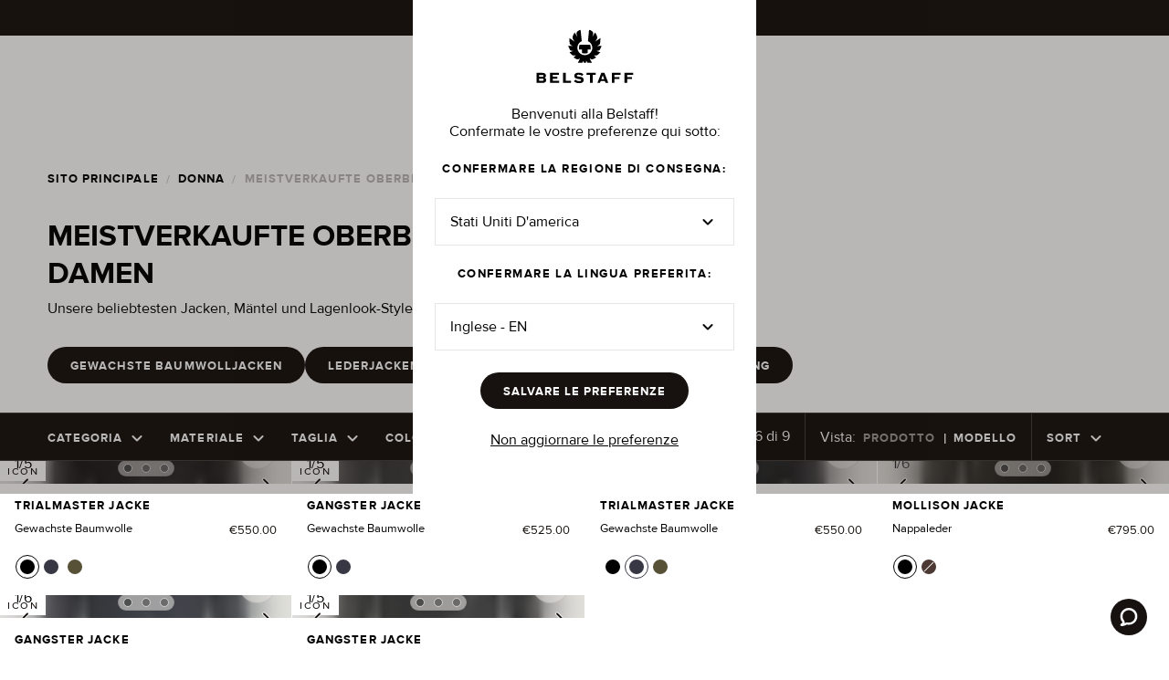

--- FILE ---
content_type: text/html
request_url: https://www.belstaff.com/eu/de/women/outerwear-best-sellers
body_size: 21091
content:
<!doctype html>
<html lang="de-EU">
  <head>
    <meta charset="utf-8" />
    <meta name="viewport" content="width=device-width,initial-scale=1.0" />

    <link
      rel="apple-touch-icon"
      sizes="180x180"
      href="../../apple-touch-icon.png"
    />
    <link
      rel="icon"
      type="image/png"
      sizes="32x32"
      href="../../favicon-32x32.png"
    />
    <link
      rel="icon"
      type="image/png"
      sizes="16x16"
      href="../../favicon-16x16.png"
    />
    <link
      rel="mask-icon"
      href="../../safari-pinned-tab.svg"
      color="#000000"
    />
    <meta name="msapplication-TileColor" content="#000000" />
    <meta name="theme-color" content="#000000" />

    <link rel="preconnect" href="https://cms.prod.belstaff.soon.build" />

    <link rel="dns-prefetch" href="https://fonts.googleapis.com" />
    <link
      rel="preconnect"
      href="https://fonts.googleapis.com"
      crossorigin="anonymous"
    />

    <link rel="dns-prefetch" href="https://fonts.gstatic.com" />
    <link
      rel="preconnect"
      href="https://fonts.gstatic.com/"
      crossorigin="anonymous"
    />
    <link
      rel="manifest"
      href="../../manifest.json"
      crossorigin="use-credentials"
    />

    <!-- Material Icons font -->
    <!-- https://www.filamentgroup.com/lab/load-css-simpler/ -->
    <link
      rel="preload"
      href="https://fonts.googleapis.com/icon?family=Material+Icons+Outlined|Material+Icons+Round&display=swap"
      as="style"
    />
    <link
      rel="stylesheet"
      href="https://fonts.googleapis.com/icon?family=Material+Icons+Outlined|Material+Icons+Round&display=swap"
      media="print"
      onload="this.media='all'"
    />
    <noscript>
      <link
        rel="stylesheet"
        href="https://fonts.googleapis.com/icon?family=Material+Icons+Outlined|Material+Icons+Round&display=swap"
      />
    </noscript>

    <link rel="icon" href="../../favicon-32x32.png" />

    
		<link href="../../_app/immutable/assets/0.3c5d67c5.css" rel="stylesheet">
		<link href="../../_app/immutable/assets/Link.b820866f.css" rel="stylesheet">
		<link href="../../_app/immutable/assets/codegen.4dc1f32f.css" rel="stylesheet">
		<link href="../../_app/immutable/assets/BasketTotal.db2a161f.css" rel="stylesheet">
		<link href="../../_app/immutable/assets/InputField.12a8d3e9.css" rel="stylesheet">
		<link href="../../_app/immutable/assets/Loader.adbc4cdc.css" rel="stylesheet">
		<link href="../../_app/immutable/assets/Container.48134c42.css" rel="stylesheet">
		<link href="../../_app/immutable/assets/Button.eb0f107e.css" rel="stylesheet">
		<link href="../../_app/immutable/assets/NavHeader.492928d4.css" rel="stylesheet">
		<link href="../../_app/immutable/assets/EmblaCarousel.64d8190b.css" rel="stylesheet">
		<link href="../../_app/immutable/assets/Picture.e14202f2.css" rel="stylesheet">
		<link href="../../_app/immutable/assets/Checkbox.cd9c91be.css" rel="stylesheet">
		<link href="../../_app/immutable/assets/Modal.3fba172e.css" rel="stylesheet">
		<link href="../../_app/immutable/assets/NavMenuOverlay.3048f463.css" rel="stylesheet">
		<link href="../../_app/immutable/assets/ScrollGradient.7e20019d.css" rel="stylesheet">
		<link href="../../_app/immutable/assets/Dropdown.f8d5a568.css" rel="stylesheet">
		<link href="../../_app/immutable/assets/Carousel.3910da2c.css" rel="stylesheet">
		<link href="../../_app/immutable/assets/RadioGroup.bc17a6fe.css" rel="stylesheet">
		<link href="../../_app/immutable/assets/Banner.5d6c7704.css" rel="stylesheet">
		<link href="../../_app/immutable/assets/ProductCardLg.968dc1e3.css" rel="stylesheet">
		<link href="../../_app/immutable/assets/PrivacyPolicyPage.69d8b0be.css" rel="stylesheet">
		<link href="../../_app/immutable/assets/PageTitle.9ffae598.css" rel="stylesheet">
		<link href="../../_app/immutable/assets/SizeGuidePage.d5fe1a8c.css" rel="stylesheet">
		<link href="../../_app/immutable/assets/Divider.31624a3e.css" rel="stylesheet">
		<link href="../../_app/immutable/assets/Switcher.74ff9ba6.css" rel="stylesheet">
		<link href="../../_app/immutable/assets/TopSpacer.ce6f8a10.css" rel="stylesheet">
		<link href="../../_app/immutable/assets/AccordionItem.96dca8d3.css" rel="stylesheet">
		<link href="../../_app/immutable/assets/Grid.2db0df00.css" rel="stylesheet">
		<link href="../../_app/immutable/assets/NewsletterSignUp.923b69fa.css" rel="stylesheet">
		<link href="../../_app/immutable/assets/DobInput.88b65159.css" rel="stylesheet">
		<link href="../../_app/immutable/assets/nav.6ff95ad0.css" rel="stylesheet">
		<link href="../../_app/immutable/assets/5.ed332da5.css" rel="stylesheet">
		<link href="../../_app/immutable/assets/PageHeader.cec573f4.css" rel="stylesheet">
		<link href="../../_app/immutable/assets/FilterBarOption.1fccba1f.css" rel="stylesheet">
		<link href="../../_app/immutable/assets/scrollPosition.0d5fe7b6.css" rel="stylesheet">
		<link href="../../_app/immutable/assets/isFromProduct.54b15044.css" rel="stylesheet">
		<link href="../../_app/immutable/assets/CampaignSingleFeature.0b887dcc.css" rel="stylesheet">
		<link href="../../_app/immutable/assets/Video.b8e0bbe8.css" rel="stylesheet">
		<link href="../../_app/immutable/assets/RecommendationCarousel.38a443a7.css" rel="stylesheet">
		<link href="../../_app/immutable/assets/ErrorPage.7feeb8d8.css" rel="stylesheet">
		<link href="../../_app/immutable/assets/ExtendedFooter.d511e8c4.css" rel="stylesheet">
		<link href="../../_app/immutable/assets/NoSalePage.ae5e0c1b.css" rel="stylesheet"><title>Oberbekleidungs-Bestseller für Damen | Belstaff DE</title><!-- HEAD_svelte-19ekz3o_START --><script async data-environment="production" src="https://js.klarna.com/web-sdk/v1/klarna.js" data-client-id="e68c0cbe-528e-5bf3-a5db-98f929b8d736" class="svelte-1lwrk2c"></script><script data-svelte-h="svelte-u5e9ak">(function (i, s, o, g, r, a, m) {
      i["RedealObject"] = r;
      (i[r] =
        i[r] ||
        function () {
          (i[r].q = i[r].q || []).push(arguments);
        }),
        (i[r].l = 1 * new Date());
      (a = s.createElement(o)), (m = s.getElementsByTagName(o)[0]);
      a.async = 1;
      a.src = g;
      m.parentNode.insertBefore(a, m);
    })(
      window,
      document,
      "script",
      "https://static.redeal.se/widget/js/redeal.js",
      "redeal",
    );
  </script><script defer src="https://cdn.shopify.com/shopifycloud/consent-tracking-api/v0.1/consent-tracking-api.js" data-svelte-h="svelte-1ox2l4p"></script><script defer src="https://st.pandect.es/belstaff-eu/pandectes-rules.js" data-svelte-h="svelte-12q4eje"></script><script defer src="https://gdpr-static.s3.us-east-1.amazonaws.com/c/pandectes-core.js?storeId=56303091910" data-svelte-h="svelte-hwkrn7"></script><!-- HEAD_svelte-19ekz3o_END --><!-- HEAD_svelte-1wsgjv_START --><script type="text/javascript" src="https://try.abtasty.com/d74ea99550226ceb226f092988871a86.js" data-svelte-h="svelte-t3tiw6"></script><!-- HEAD_svelte-1wsgjv_END --><!-- HEAD_svelte-ywy24b_START --><!-- HEAD_svelte-ywy24b_END --><!-- HEAD_svelte-1eh4sp3_START --><!-- HEAD_svelte-1eh4sp3_END --><!-- HEAD_svelte-1mpdyq9_START --><script type="text/javascript" data-svelte-h="svelte-1gffa4h">(() => {
        window.nostojs =
          window.nostojs ||
          (cb => {
            (window.nostojs.q = window.nostojs.q || []).push(cb);
          });
      })();</script> <script type="text/javascript" data-svelte-h="svelte-1nuiuwi">nostojs(api => api.setAutoLoad(false));</script> <script src="//connect.nosto.com/include/shopify-56303091910" async data-svelte-h="svelte-nm4g9w"></script><!-- HEAD_svelte-1mpdyq9_END --><!-- HEAD_svelte-np8x18_START --><script data-svelte-h="svelte-wdfrxa">(function (i, s, o, g, r, a, m) {
          i["VoyadoAnalyticsObject"] = r;
          (i[r] =
            i[r] ||
            function () {
              (i[r].q = i[r].q || []).push(arguments);
            }),
            (i[r].l = 1 * new Date());
          (a = s.createElement(o)), (m = s.getElementsByTagName(o)[0]);
          a.async = 1;
          a.src = g;
          m.parentNode.insertBefore(a, m);
        })(
          window,
          document,
          "script",
          `https://assets.voyado.com/jsfiles/analytics_0.1.7.min.js`,
          "va",
        );
        va("setTenant", "belstaff");</script><!-- HEAD_svelte-np8x18_END --><!-- HEAD_svelte-1fep169_START --><!-- HTML_TAG_START --><script type="application/ld+json">{
  "@context": "https://schema.org",
  "@type": "BreadcrumbList",
  "itemListElement": [
    {
      "@type": "ListItem",
      "position": 1,
      "item": {
        "@id": "www.belstaff.com/eu/it",
        "name": "Sito Principale"
      }
    },
    {
      "@type": "ListItem",
      "position": 2,
      "item": {
        "@id": "www.belstaff.com/eu/it/women",
        "name": "Donna"
      }
    },
    {
      "@type": "ListItem",
      "position": 3,
      "item": {
        "@id": "www.belstaff.com/eu/it/women/outerwear-best-sellers",
        "name": "Meistverkaufte Oberbekleidung"
      }
    }
  ]
}</script><!-- HTML_TAG_END --><!-- HEAD_svelte-1fep169_END --><!-- HEAD_svelte-10gmqad_START --> <meta name="twitter:title" content="Oberbekleidungs-Bestseller für Damen | Belstaff DE"> <meta property="og:title" content="Oberbekleidungs-Bestseller für Damen | Belstaff DE"><meta name="description" content="Entdecke unsere meistverkaufte Damenoberbekleidung auf Belstaff EU. Entdecke isolierende Daunenjacken, zeitlose Leder-Silhouetten und unsere legendären Jacken aus gewachster Baumwolle."> <meta property="og:description" content="Entdecke unsere meistverkaufte Damenoberbekleidung auf Belstaff EU. Entdecke isolierende Daunenjacken, zeitlose Leder-Silhouetten und unsere legendären Jacken aus gewachster Baumwolle."> <meta name="twitter:description" content="Entdecke unsere meistverkaufte Damenoberbekleidung auf Belstaff EU. Entdecke isolierende Daunenjacken, zeitlose Leder-Silhouetten und unsere legendären Jacken aus gewachster Baumwolle."><meta name="keywords" content="WOMEN-OUTERWEAR-BS"><meta name="author" content="Belstaff"><meta http-equiv="content-language" content="it"><meta name="twitter:card" content="summary_large_image"><meta name="twitter:site" content="@Belstaff"><meta name="twitter:creator" content="@Belstaff"><meta property="og:type" content="website"><meta property="og:url" content="https://www.belstaff.com/eu/it/women/outerwear-best-sellers"><meta property="og:locale" content="it"><meta property="og:site_name" content="Belstaff"><link rel="canonical" href="https://www.belstaff.com/eu/it/women/outerwear-best-sellers"><link rel="alternate" hreflang="x-default" href="https://www.belstaff.com/uk/women/outerwear-best-sellers"><link rel="alternate" hreflang="en-GB" href="https://www.belstaff.com/uk/women/outerwear-best-sellers">    <link rel="alternate" hreflang="en-US" href="https://www.belstaff.com/us/women/outerwear-best-sellers"><link rel="alternate" hreflang="en-CA" href="https://www.belstaff.com/us/women/outerwear-best-sellers">   <link rel="alternate" hreflang="de-DE" href="https://www.belstaff.com/de/women/outerwear-best-sellers"> <link rel="alternate" hreflang="fr" href="https://www.belstaff.com/eu/fr/women/outerwear-best-sellers"><link rel="alternate" hreflang="it" href="https://www.belstaff.com/eu/it/women/outerwear-best-sellers"><link rel="alternate" hreflang="es" href="https://www.belstaff.com/eu/es/women/outerwear-best-sellers"><!-- HEAD_svelte-10gmqad_END -->
  </head>

  <body data-sveltekit-preload-data="hover">
    <div style="display: contents">   <a href="#main" class="skip svelte-1lwrk2c">Vai al contenuto principale</a>     <div class="wrapper  svelte-14j73ca"><button id="myLauncher" class="zendesk  svelte-14j73ca" aria-label="Launch Zendesk chat" hidden><svg class="zendesk__icon svelte-14j73ca" viewBox="0 0 15 16" aria-hidden="true"><path d="M1.3,16c-0.7,0-1.1-0.3-1.2-0.8c-0.3-0.8,0.5-1.3,0.8-1.5c0.6-0.4,0.9-0.7,1-1c0-0.2-0.1-0.4-0.3-0.7c0,0,0-0.1-0.1-0.1 C0.5,10.6,0,9,0,7.4C0,3.3,3.4,0,7.5,0C11.6,0,15,3.3,15,7.4s-3.4,7.4-7.5,7.4c-0.5,0-1-0.1-1.5-0.2C3.4,15.9,1.5,16,1.5,16 C1.4,16,1.4,16,1.3,16z M3.3,10.9c0.5,0.7,0.7,1.5,0.6,2.2c0,0.1-0.1,0.3-0.1,0.4c0.5-0.2,1-0.4,1.6-0.7c0.2-0.1,0.4-0.2,0.6-0.1 c0,0,0.1,0,0.1,0c0.4,0.1,0.9,0.2,1.4,0.2c3,0,5.5-2.4,5.5-5.4S10.5,2,7.5,2C4.5,2,2,4.4,2,7.4c0,1.2,0.4,2.4,1.2,3.3 C3.2,10.8,3.3,10.8,3.3,10.9z"></path></svg> </button></div>    <div class="nav-header svelte-16ulu4" style="top: -40px;"> <div class="banner-wrapper svelte-1f45cxb bannerHasLinks" role="marquee" tabindex="0"><div class="banner-wrapper--banner svelte-1f45cxb"><div class="banner svelte-1vzm0wt" id="e278669b-671e-4547-91c4-5beccda4bcb2" style="background-color: #000000" role="banner"><div class="banner--content svelte-1vzm0wt"><div class="svelte-yy956k"><div class="banner--message svelte-1vzm0wt"><div class="banner--message-wrapper svelte-1vzm0wt"> <span class="caption2 false false svelte-17f3guw" style="color: var(--inverse-on-surface)" variant="caption2" component="span" theme="inverse-on-surface"><div class="html svelte-1vzm0wt"><!-- HTML_TAG_START --><p><strong>SALE: BIS ZU 50% RABATT</strong></p>
<!-- HTML_TAG_END --></div></span></div> <div class="links links--default svelte-1vzm0wt"><span class="button1 false false svelte-17f3guw" style="color: var(--inverse-on-surface)" variant="button1" component="span" theme="inverse-on-surface"><a href="/eu/it/sale/men" target="_self" aria-label="HERREN" class="svelte-1vzm0wt">HERREN</a> <span class="links--pipe svelte-1vzm0wt"><span class="button1 false false svelte-17f3guw" style="color: var(--inverse-on-surface-30)" component="span" variant="button1" theme="inverse-on-surface-30">|</span></span> <a href="/eu/it/sale/women" target="_self" aria-label="HERREN" class="svelte-1vzm0wt">DAMEN</a></span></div></div></div></div> <button type="button" class="banner--close svelte-1vzm0wt" aria-label="Close Banner"><span class="icon icon--small material-icons-round svelte-m3ktjk" style="color: var(--inverse-on-surface); false" aria-hidden="true" role="heading" aria-level="2">close</span></button></div></div></div>  <div class="nav--wrapper  svelte-16ulu4"><div><nav class="nav nav--has-border nav--light-bg  nav--dark   
           nav--border-top svelte-16ulu4"><div class="svelte-yy956k"><div class="title-bar svelte-16ulu4"><div class="logo-wrapper svelte-16ulu4"><a href="/eu/it" class="svelte-16ulu4"><img class="logo svelte-16ulu4" src="../../logo-dark.svg" alt="Belstaff Logo" width="160" height="32"> </a></div> <nav class="nav-menu svelte-16ulu4" aria-label="Main navigation"><ul role="menubar" class="svelte-16ulu4"><li role="none" class="svelte-16ulu4"> <div class="nav-menu-item nav-menu-item__wrapped svelte-flsm7o" aria-expanded="false" role="menuitem" aria-haspopup="true" tabindex="0"><div class="nav-menu-item--non-link svelte-flsm7o"><span class="button1 false false svelte-17f3guw" style="color: var(--on-surface)" theme="on-surface" hoverTheme="on-surface-30" component="span" variant="button1">Neuheiten</span></div>   <div class="nav-menu-overlay  nav-menu-overlay__hidden svelte-zt6xwv dark" style="width: undefinedpx"><div class="svelte-yy956k"><div class="nav-menu-overlay--wrapper svelte-zt6xwv" style="
     grid-template-columns: repeat(4, 1fr);
      "><div class="nav-menu-overlay--border  svelte-zt6xwv"><div class="nav-link-list false  svelte-1b7bi9z"><div class="false svelte-1b7bi9z"><div><h3 class="button1 false false svelte-17f3guw" style="color: var(--on-surface)" variant="button1" component="h3" theme="on-surface">Neuheiten Herren</h3></div> <div class="nav-link-list--wrapper">  <div class="nav-link-list--link nav-link-list--view-all svelte-1b7bi9z"><div><a class="link   svelte-1swqa80" href="/eu/it/men/new-arrivals" aria-label="Vedi Tutto"> <span class="button1 false false svelte-17f3guw" style="color: var(--on-surface)" theme="on-surface" component="span" variant="button1" underline="false">Vedi Tutto</span> </a></div></div></div></div>  <div class="false svelte-1b7bi9z"><div class="promo-image  svelte-12eb3lw"></div></div></div> </div><div class="nav-menu-overlay--border  svelte-zt6xwv"><div class="nav-link-list false  svelte-1b7bi9z"><div class="false svelte-1b7bi9z"><div><h3 class="button1 false false svelte-17f3guw" style="color: var(--on-surface)" variant="button1" component="h3" theme="on-surface">Neuheiten Damen</h3></div> <div class="nav-link-list--wrapper">  <div class="nav-link-list--link nav-link-list--view-all svelte-1b7bi9z"><div><a class="link   svelte-1swqa80" href="/eu/it/women/new-arrivals" aria-label="Vedi Tutto"> <span class="button1 false false svelte-17f3guw" style="color: var(--on-surface)" theme="on-surface" component="span" variant="button1" underline="false">Vedi Tutto</span> </a></div></div></div></div>  <div class="false svelte-1b7bi9z"><div class="promo-image  svelte-12eb3lw"></div></div></div> </div><div class="nav-menu-overlay--border  svelte-zt6xwv"><div class="nav-link-list false  svelte-1b7bi9z"><div class="false svelte-1b7bi9z"><div><h3 class="button1 false false svelte-17f3guw" style="color: var(--on-surface)" variant="button1" component="h3" theme="on-surface">Neue Herrenoberbekleidung</h3></div> <div class="nav-link-list--wrapper">  <div class="nav-link-list--link nav-link-list--view-all svelte-1b7bi9z"><div><a class="link   svelte-1swqa80" href="/eu/it/new-arrivals/mens-new-outerwear" aria-label="Vedi Tutto"> <span class="button1 false false svelte-17f3guw" style="color: var(--on-surface)" theme="on-surface" component="span" variant="button1" underline="false">Vedi Tutto</span> </a></div></div></div></div>  <div class="false svelte-1b7bi9z"><div class="promo-image  svelte-12eb3lw"></div></div></div> </div><div class="nav-menu-overlay--border  svelte-zt6xwv"><div class="nav-link-list false  svelte-1b7bi9z"><div class="false svelte-1b7bi9z"><div><h3 class="button1 false false svelte-17f3guw" style="color: var(--on-surface)" variant="button1" component="h3" theme="on-surface">Neue Damenoberbekleidung</h3></div> <div class="nav-link-list--wrapper">  <div class="nav-link-list--link nav-link-list--view-all svelte-1b7bi9z"><div><a class="link   svelte-1swqa80" href="/eu/it/new-arrivals/womens-new-outerwear" aria-label="Vedi Tutto"> <span class="button1 false false svelte-17f3guw" style="color: var(--on-surface)" theme="on-surface" component="span" variant="button1" underline="false">Vedi Tutto</span> </a></div></div></div></div>  <div class="false svelte-1b7bi9z"><div class="promo-image  svelte-12eb3lw"></div></div></div> </div></div></div></div> <div class="nav-menu-overlay--bg nav-menu-overlay--bg__hidden svelte-zt6xwv" style="width: undefinedpx"></div></div> </li><li role="none" class="svelte-16ulu4"> <div class="nav-menu-item nav-menu-item__wrapped svelte-flsm7o" aria-expanded="false" role="menuitem" aria-haspopup="true" tabindex="0"><div class="nav-menu-item--default svelte-flsm7o"><div><a class="link   svelte-1swqa80" href="/eu/it/men" aria-label="Herren"> <span class="button1 false false svelte-17f3guw" style="color: var(--on-surface)" theme="on-surface" component="span" variant="button1" underline="false">Herren</span> </a></div></div>   <div class="nav-menu-overlay  nav-menu-overlay__hidden svelte-zt6xwv dark" style="width: undefinedpx"><div class="svelte-yy956k"><div class="nav-menu-overlay--wrapper svelte-zt6xwv" style="
     grid-template-columns: repeat(6, 1fr);
      "><div class="nav-menu-overlay--flex nav-menu-overlay--border svelte-zt6xwv"><div class="nav-menu-overlay--flex-item svelte-zt6xwv"><div class="nav-link-list false  svelte-1b7bi9z"><div class="false svelte-1b7bi9z"><div><h3 class="button1 false false svelte-17f3guw" style="color: var(--on-surface)" variant="button1" component="h3" theme="on-surface">Alle Herrenbekleidung</h3></div> <div class="nav-link-list--wrapper">  <div class="nav-link-list--link nav-link-list--view-all svelte-1b7bi9z"><div><a class="link   svelte-1swqa80" href="/eu/it/men/all-menswear" aria-label="Vedi Tutto"> <span class="button1 false false svelte-17f3guw" style="color: var(--on-surface)" theme="on-surface" component="span" variant="button1" underline="false">Vedi Tutto</span> </a></div></div></div></div> </div> </div><div class="nav-menu-overlay--flex-item svelte-zt6xwv"><div class="nav-link-list false  svelte-1b7bi9z"><div class="false svelte-1b7bi9z"><div><h3 class="button1 false false svelte-17f3guw" style="color: var(--on-surface)" variant="button1" component="h3" theme="on-surface">Neuheiten</h3></div> <div class="nav-link-list--wrapper">  <div class="nav-link-list--link nav-link-list--view-all svelte-1b7bi9z"><div><a class="link   svelte-1swqa80" href="/eu/it/men/new-arrivals" aria-label="Vedi Tutto"> <span class="button1 false false svelte-17f3guw" style="color: var(--on-surface)" theme="on-surface" component="span" variant="button1" underline="false">Vedi Tutto</span> </a></div></div></div></div>  <div class="false svelte-1b7bi9z"><div class="promo-image  svelte-12eb3lw"></div></div></div> </div></div> <div class="nav-menu-overlay--border svelte-zt6xwv"><div class="nav-link-list false  svelte-1b7bi9z"><div class="false svelte-1b7bi9z"><div><h3 class="button1 false false svelte-17f3guw" style="color: var(--on-surface)" variant="button1" component="h3" theme="on-surface">Oberbekleidung</h3></div> <div class="nav-link-list--wrapper"> <div class="nav-link-list--link svelte-1b7bi9z"><div><a class="link   svelte-1swqa80" href="/eu/it/men/outerwear-best-sellers" aria-label="Meistverkaufte Oberbekleidung"> <span class="body1 false false svelte-17f3guw" style="color: var(--on-surface)" theme="on-surface" component="span" variant="body1" underline="false">Meistverkaufte Oberbekleidung</span> </a></div> </div> <div class="nav-link-list--link svelte-1b7bi9z"><div><a class="link   svelte-1swqa80" href="/eu/it/men/overshirts" aria-label="Overshirts"> <span class="body1 false false svelte-17f3guw" style="color: var(--on-surface)" theme="on-surface" component="span" variant="body1" underline="false">Overshirts</span> </a></div> </div> <div class="nav-link-list--link svelte-1b7bi9z"><div><a class="link   svelte-1swqa80" href="/eu/it/men/gilets" aria-label="Westen"> <span class="body1 false false svelte-17f3guw" style="color: var(--on-surface)" theme="on-surface" component="span" variant="body1" underline="false">Westen</span> </a></div> </div> <div class="nav-link-list--link svelte-1b7bi9z"><div><a class="link   svelte-1swqa80" href="/eu/it/men/lightweight-jackets" aria-label="Leichte Jacken "> <span class="body1 false false svelte-17f3guw" style="color: var(--on-surface)" theme="on-surface" component="span" variant="body1" underline="false">Leichte Jacken </span> </a></div> </div> <div class="nav-link-list--link svelte-1b7bi9z"><div><a class="link   svelte-1swqa80" href="/eu/it/men/quilt-and-down-jackets" aria-label="Steppjacken und Daunenjacken"> <span class="body1 false false svelte-17f3guw" style="color: var(--on-surface)" theme="on-surface" component="span" variant="body1" underline="false">Steppjacken und Daunenjacken</span> </a></div> </div> <div class="nav-link-list--link svelte-1b7bi9z"><div><a class="link   svelte-1swqa80" href="/eu/it/men/leather-jackets" aria-label="Lederjacken"> <span class="body1 false false svelte-17f3guw" style="color: var(--on-surface)" theme="on-surface" component="span" variant="body1" underline="false">Lederjacken</span> </a></div> </div> <div class="nav-link-list--link svelte-1b7bi9z"><div><a class="link   svelte-1swqa80" href="/eu/it/men/suede-and-shearling-jackets" aria-label="Wildlederjacken und Lammfelljacken"> <span class="body1 false false svelte-17f3guw" style="color: var(--on-surface)" theme="on-surface" component="span" variant="body1" underline="false">Wildlederjacken und Lammfelljacken</span> </a></div> </div> <div class="nav-link-list--link svelte-1b7bi9z"><div><a class="link   svelte-1swqa80" href="/eu/it/men/coats-and-parkas" aria-label="Mäntel und Parkas"> <span class="body1 false false svelte-17f3guw" style="color: var(--on-surface)" theme="on-surface" component="span" variant="body1" underline="false">Mäntel und Parkas</span> </a></div> </div> <div class="nav-link-list--link svelte-1b7bi9z"><div><a class="link   svelte-1swqa80" href="/eu/it/men/waxed-jackets" aria-label="Gewachste Baumwolljacken"> <span class="body1 false false svelte-17f3guw" style="color: var(--on-surface)" theme="on-surface" component="span" variant="body1" underline="false">Gewachste Baumwolljacken</span> </a></div> </div>  <div class="nav-link-list--link nav-link-list--view-all svelte-1b7bi9z"><div><a class="link   svelte-1swqa80" href="/eu/it/men/outerwear" aria-label="Vedi Tutto"> <span class="button1 false false svelte-17f3guw" style="color: var(--on-surface)" theme="on-surface" component="span" variant="button1" underline="false">Vedi Tutto</span> </a></div></div></div></div> </div> </div><div class="nav-menu-overlay--border svelte-zt6xwv"><div class="nav-link-list false  svelte-1b7bi9z"><div class="false svelte-1b7bi9z"><div><h3 class="button1 false false svelte-17f3guw" style="color: var(--on-surface)" variant="button1" component="h3" theme="on-surface">Bekleidung </h3></div> <div class="nav-link-list--wrapper"> <div class="nav-link-list--link svelte-1b7bi9z"><div><a class="link   svelte-1swqa80" href="/eu/it/men/t-shirts" aria-label="T-Shirts"> <span class="body1 false false svelte-17f3guw" style="color: var(--on-surface)" theme="on-surface" component="span" variant="body1" underline="false">T-Shirts</span> </a></div> </div> <div class="nav-link-list--link svelte-1b7bi9z"><div><a class="link   svelte-1swqa80" href="/eu/it/men/polo-shirts" aria-label="Poloshirts"> <span class="body1 false false svelte-17f3guw" style="color: var(--on-surface)" theme="on-surface" component="span" variant="body1" underline="false">Poloshirts</span> </a></div> </div> <div class="nav-link-list--link svelte-1b7bi9z"><div><a class="link   svelte-1swqa80" href="/eu/it/men/shirts" aria-label="Hemden"> <span class="body1 false false svelte-17f3guw" style="color: var(--on-surface)" theme="on-surface" component="span" variant="body1" underline="false">Hemden</span> </a></div> </div> <div class="nav-link-list--link svelte-1b7bi9z"><div><a class="link   svelte-1swqa80" href="/eu/it/men/hoodies-and-sweatshirts" aria-label="Hoodies und Sweatshirts"> <span class="body1 false false svelte-17f3guw" style="color: var(--on-surface)" theme="on-surface" component="span" variant="body1" underline="false">Hoodies und Sweatshirts</span> </a></div> </div> <div class="nav-link-list--link svelte-1b7bi9z"><div><a class="link   svelte-1swqa80" href="/eu/it/men/quarter-zip-jumpers" aria-label="Viertel-Reißverschluss"> <span class="body1 false false svelte-17f3guw" style="color: var(--on-surface)" theme="on-surface" component="span" variant="body1" underline="false">Viertel-Reißverschluss</span> </a></div> </div> <div class="nav-link-list--link svelte-1b7bi9z"><div><a class="link   svelte-1swqa80" href="/eu/it/men/knitwear" aria-label="Strickwaren "> <span class="body1 false false svelte-17f3guw" style="color: var(--on-surface)" theme="on-surface" component="span" variant="body1" underline="false">Strickwaren </span> </a></div> </div> <div class="nav-link-list--link svelte-1b7bi9z"><div><a class="link   svelte-1swqa80" href="/eu/it/men/jeans-and-trousers" aria-label="Hosen"> <span class="body1 false false svelte-17f3guw" style="color: var(--on-surface)" theme="on-surface" component="span" variant="body1" underline="false">Hosen</span> </a></div> </div> <div class="nav-link-list--link svelte-1b7bi9z"><div><a class="link   svelte-1swqa80" href="/eu/it/men/jeans" aria-label="Jeans"> <span class="body1 false false svelte-17f3guw" style="color: var(--on-surface)" theme="on-surface" component="span" variant="body1" underline="false">Jeans</span> </a></div> </div> <div class="nav-link-list--link svelte-1b7bi9z"><div><a class="link   svelte-1swqa80" href="/eu/it/men/shorts" aria-label="Shorts"> <span class="body1 false false svelte-17f3guw" style="color: var(--on-surface)" theme="on-surface" component="span" variant="body1" underline="false">Shorts</span> </a></div> </div>  <div class="nav-link-list--link nav-link-list--view-all svelte-1b7bi9z"><div><a class="link   svelte-1swqa80" href="/eu/it/men/clothing" aria-label="Vedi Tutto"> <span class="button1 false false svelte-17f3guw" style="color: var(--on-surface)" theme="on-surface" component="span" variant="button1" underline="false">Vedi Tutto</span> </a></div></div></div></div>  <div class="false svelte-1b7bi9z"><div class="promo-image  svelte-12eb3lw"></div></div></div> </div><div class="nav-menu-overlay--border svelte-zt6xwv"><div class="nav-link-list false  svelte-1b7bi9z"><div class="false svelte-1b7bi9z"><div><h3 class="button1 false false svelte-17f3guw" style="color: var(--on-surface)" variant="button1" component="h3" theme="on-surface">Schuhe</h3></div> <div class="nav-link-list--wrapper"> <div class="nav-link-list--link svelte-1b7bi9z"><div><a class="link   svelte-1swqa80" href="/eu/it/men/trainers" aria-label="Sneaker"> <span class="body1 false false svelte-17f3guw" style="color: var(--on-surface)" theme="on-surface" component="span" variant="body1" underline="false">Sneaker</span> </a></div> </div> <div class="nav-link-list--link svelte-1b7bi9z"><div><a class="link   svelte-1swqa80" href="/eu/it/men/boots" aria-label="Stiefel"> <span class="body1 false false svelte-17f3guw" style="color: var(--on-surface)" theme="on-surface" component="span" variant="body1" underline="false">Stiefel</span> </a></div> </div>  <div class="nav-link-list--link nav-link-list--view-all svelte-1b7bi9z"><div><a class="link   svelte-1swqa80" href="/eu/it/men/footwear" aria-label="Vedi Tutto"> <span class="button1 false false svelte-17f3guw" style="color: var(--on-surface)" theme="on-surface" component="span" variant="button1" underline="false">Vedi Tutto</span> </a></div></div></div></div> </div> </div><div class="nav-menu-overlay--border svelte-zt6xwv"><div class="nav-link-list false  svelte-1b7bi9z"><div class="false svelte-1b7bi9z"><div><h3 class="button1 false false svelte-17f3guw" style="color: var(--on-surface)" variant="button1" component="h3" theme="on-surface">Accessoires</h3></div> <div class="nav-link-list--wrapper"> <div class="nav-link-list--link svelte-1b7bi9z"><div><a class="link   svelte-1swqa80" href="/eu/it/men/belts" aria-label="Gürtel"> <span class="body1 false false svelte-17f3guw" style="color: var(--on-surface)" theme="on-surface" component="span" variant="body1" underline="false">Gürtel</span> </a></div> </div> <div class="nav-link-list--link svelte-1b7bi9z"><div><a class="link   svelte-1swqa80" href="/eu/it/men/hats" aria-label="Hüte"> <span class="body1 false false svelte-17f3guw" style="color: var(--on-surface)" theme="on-surface" component="span" variant="body1" underline="false">Hüte</span> </a></div> </div> <div class="nav-link-list--link svelte-1b7bi9z"><div><a class="link   svelte-1swqa80" href="/eu/it/men/gloves" aria-label="Handschuhe "> <span class="body1 false false svelte-17f3guw" style="color: var(--on-surface)" theme="on-surface" component="span" variant="body1" underline="false">Handschuhe </span> </a></div> </div> <div class="nav-link-list--link svelte-1b7bi9z"><div><a class="link   svelte-1swqa80" href="/eu/it/men/scarves" aria-label="Schals "> <span class="body1 false false svelte-17f3guw" style="color: var(--on-surface)" theme="on-surface" component="span" variant="body1" underline="false">Schals </span> </a></div> </div> <div class="nav-link-list--link svelte-1b7bi9z"><div><a class="link   svelte-1swqa80" href="/eu/it/men/wallets" aria-label="Portemonnaies"> <span class="body1 false false svelte-17f3guw" style="color: var(--on-surface)" theme="on-surface" component="span" variant="body1" underline="false">Portemonnaies</span> </a></div> </div> <div class="nav-link-list--link svelte-1b7bi9z"><div><a class="link   svelte-1swqa80" href="/eu/it/men/bags" aria-label="Taschen "> <span class="body1 false false svelte-17f3guw" style="color: var(--on-surface)" theme="on-surface" component="span" variant="body1" underline="false">Taschen </span> </a></div> </div> <div class="nav-link-list--link svelte-1b7bi9z"><div><a class="link   svelte-1swqa80" href="/eu/it/men/product-care" aria-label="Produktpflege "> <span class="body1 false false svelte-17f3guw" style="color: var(--on-surface)" theme="on-surface" component="span" variant="body1" underline="false">Produktpflege </span> </a></div> </div>  <div class="nav-link-list--link nav-link-list--view-all svelte-1b7bi9z"><div><a class="link   svelte-1swqa80" href="/eu/it/men/accessories" aria-label="Vedi Tutto"> <span class="button1 false false svelte-17f3guw" style="color: var(--on-surface)" theme="on-surface" component="span" variant="button1" underline="false">Vedi Tutto</span> </a></div></div></div></div>  <div class="false svelte-1b7bi9z"></div></div> </div><div class="nav-menu-overlay--border svelte-zt6xwv"><div class="nav-link-list false  svelte-1b7bi9z"><div class="false svelte-1b7bi9z"><div><h3 class="button1 false false svelte-17f3guw" style="color: var(--on-surface)" variant="button1" component="h3" theme="on-surface">Kollektionen</h3></div> <div class="nav-link-list--wrapper"> <div class="nav-link-list--link svelte-1b7bi9z"><div><a class="link   svelte-1swqa80" href="/eu/it/men/gifts-for-him" aria-label="Geschenke für Ihn"> <span class="body1 false false svelte-17f3guw" style="color: var(--on-surface)" theme="on-surface" component="span" variant="body1" underline="false">Geschenke für Ihn</span> </a></div> </div> <div class="nav-link-list--link svelte-1b7bi9z"><div><a class="link   svelte-1swqa80" href="/eu/it/men/aw-style-guide" aria-label="Herbst/Winter Stil-Guide"> <span class="body1 false false svelte-17f3guw" style="color: var(--on-surface)" theme="on-surface" component="span" variant="body1" underline="false">Herbst/Winter Stil-Guide</span> </a></div> </div> <div class="nav-link-list--link svelte-1b7bi9z"><div><a class="link   svelte-1swqa80" href="/eu/it/men/winter-clothing" aria-label="Winter-Essentials"> <span class="body1 false false svelte-17f3guw" style="color: var(--on-surface)" theme="on-surface" component="span" variant="body1" underline="false">Winter-Essentials</span> </a></div> </div> <div class="nav-link-list--link svelte-1b7bi9z"><div><a class="link   svelte-1swqa80" href="/eu/it/men/loungewear" aria-label="Loungewear"> <span class="body1 false false svelte-17f3guw" style="color: var(--on-surface)" theme="on-surface" component="span" variant="body1" underline="false">Loungewear</span> </a></div> </div> <div class="nav-link-list--link svelte-1b7bi9z"><div><a class="link   svelte-1swqa80" href="/eu/it/collections/the-competition-series" aria-label="The Competition Series"> <span class="body1 false false svelte-17f3guw" style="color: var(--on-surface)" theme="on-surface" component="span" variant="body1" underline="false">The Competition Series</span> </a></div> </div> <div class="nav-link-list--link svelte-1b7bi9z"><div><a class="link   svelte-1swqa80" href="/eu/it/men/icons" aria-label="Ikonen"> <span class="body1 false false svelte-17f3guw" style="color: var(--on-surface)" theme="on-surface" component="span" variant="body1" underline="false">Ikonen</span> </a></div> </div> </div></div>  <div class="false svelte-1b7bi9z"><div class="promo-image  svelte-12eb3lw"></div></div></div> </div></div></div></div> <div class="nav-menu-overlay--bg nav-menu-overlay--bg__hidden svelte-zt6xwv" style="width: undefinedpx"></div></div> </li><li role="none" class="svelte-16ulu4"> <div class="nav-menu-item nav-menu-item__wrapped svelte-flsm7o" aria-expanded="false" role="menuitem" aria-haspopup="true" tabindex="0"><div class="nav-menu-item--default svelte-flsm7o"><div><a class="link   svelte-1swqa80" href="/eu/it/women" aria-label="Damen"> <span class="button1 false underline svelte-17f3guw" style="color: var(--on-surface)" theme="on-surface" component="span" variant="button1" underline>Damen</span> </a></div></div>   <div class="nav-menu-overlay  nav-menu-overlay__hidden svelte-zt6xwv dark" style="width: undefinedpx"><div class="svelte-yy956k"><div class="nav-menu-overlay--wrapper svelte-zt6xwv" style="
     grid-template-columns: repeat(6, 1fr);
      "><div class="nav-menu-overlay--flex nav-menu-overlay--border svelte-zt6xwv"><div class="nav-menu-overlay--flex-item svelte-zt6xwv"><div class="nav-link-list false  svelte-1b7bi9z"><div class="false svelte-1b7bi9z"><div><h3 class="button1 false false svelte-17f3guw" style="color: var(--on-surface)" variant="button1" component="h3" theme="on-surface">Alle Damenbekleidung</h3></div> <div class="nav-link-list--wrapper">  <div class="nav-link-list--link nav-link-list--view-all svelte-1b7bi9z"><div><a class="link   svelte-1swqa80" href="/eu/it/women/all-womenswear" aria-label="Vedi Tutto"> <span class="button1 false false svelte-17f3guw" style="color: var(--on-surface)" theme="on-surface" component="span" variant="button1" underline="false">Vedi Tutto</span> </a></div></div></div></div> </div> </div><div class="nav-menu-overlay--flex-item svelte-zt6xwv"><div class="nav-link-list false  svelte-1b7bi9z"><div class="false svelte-1b7bi9z"><div><h3 class="button1 false false svelte-17f3guw" style="color: var(--on-surface)" variant="button1" component="h3" theme="on-surface">Neuheiten </h3></div> <div class="nav-link-list--wrapper">  <div class="nav-link-list--link nav-link-list--view-all svelte-1b7bi9z"><div><a class="link   svelte-1swqa80" href="/eu/it/women/new-arrivals" aria-label="Vedi Tutto"> <span class="button1 false false svelte-17f3guw" style="color: var(--on-surface)" theme="on-surface" component="span" variant="button1" underline="false">Vedi Tutto</span> </a></div></div></div></div>  <div class="false svelte-1b7bi9z"><div class="promo-image  svelte-12eb3lw"></div></div></div> </div></div> <div class="nav-menu-overlay--border svelte-zt6xwv"><div class="nav-link-list false  svelte-1b7bi9z"><div class="false svelte-1b7bi9z"><div><h3 class="button1 false false svelte-17f3guw" style="color: var(--on-surface)" variant="button1" component="h3" theme="on-surface">Oberbekleidung</h3></div> <div class="nav-link-list--wrapper"> <div class="nav-link-list--link svelte-1b7bi9z"><div><a class="link   svelte-1swqa80" href="/eu/it/women/outerwear-best-sellers" aria-label="Meistverkaufte Oberbekleidung"> <span class="body1 false underline svelte-17f3guw" style="color: var(--on-surface)" theme="on-surface" component="span" variant="body1" underline>Meistverkaufte Oberbekleidung</span> </a></div> </div> <div class="nav-link-list--link svelte-1b7bi9z"><div><a class="link   svelte-1swqa80" href="/eu/it/women/waxed-jackets" aria-label="Gewachste Baumwolljacken"> <span class="body1 false false svelte-17f3guw" style="color: var(--on-surface)" theme="on-surface" component="span" variant="body1" underline="false">Gewachste Baumwolljacken</span> </a></div> </div> <div class="nav-link-list--link svelte-1b7bi9z"><div><a class="link   svelte-1swqa80" href="/eu/it/women/leather-jackets" aria-label="Lederjacken "> <span class="body1 false false svelte-17f3guw" style="color: var(--on-surface)" theme="on-surface" component="span" variant="body1" underline="false">Lederjacken </span> </a></div> </div> <div class="nav-link-list--link svelte-1b7bi9z"><div><a class="link   svelte-1swqa80" href="/eu/it/women/suede-and-shearling-jackets" aria-label="Wildlederjacken und Lammfelljacken"> <span class="body1 false false svelte-17f3guw" style="color: var(--on-surface)" theme="on-surface" component="span" variant="body1" underline="false">Wildlederjacken und Lammfelljacken</span> </a></div> </div> <div class="nav-link-list--link svelte-1b7bi9z"><div><a class="link   svelte-1swqa80" href="/eu/it/women/coats-and-parkas" aria-label="Mäntel und Parkas"> <span class="body1 false false svelte-17f3guw" style="color: var(--on-surface)" theme="on-surface" component="span" variant="body1" underline="false">Mäntel und Parkas</span> </a></div> </div>  <div class="nav-link-list--link nav-link-list--view-all svelte-1b7bi9z"><div><a class="link   svelte-1swqa80" href="/eu/it/women/outerwear" aria-label="Vedi Tutto"> <span class="button1 false false svelte-17f3guw" style="color: var(--on-surface)" theme="on-surface" component="span" variant="button1" underline="false">Vedi Tutto</span> </a></div></div></div></div> </div> </div><div class="nav-menu-overlay--border svelte-zt6xwv"><div class="nav-link-list false  svelte-1b7bi9z"><div class="false svelte-1b7bi9z"><div><h3 class="button1 false false svelte-17f3guw" style="color: var(--on-surface)" variant="button1" component="h3" theme="on-surface">Bekleidung </h3></div> <div class="nav-link-list--wrapper"> <div class="nav-link-list--link svelte-1b7bi9z"><div><a class="link   svelte-1swqa80" href="/eu/it/women/knitwear-and-jumpers" aria-label="Strickwaren und Pullover"> <span class="body1 false false svelte-17f3guw" style="color: var(--on-surface)" theme="on-surface" component="span" variant="body1" underline="false">Strickwaren und Pullover</span> </a></div> </div> <div class="nav-link-list--link svelte-1b7bi9z"><div><a class="link   svelte-1swqa80" href="/eu/it/women/jeans-and-trousers" aria-label="Jeans und Hosen"> <span class="body1 false false svelte-17f3guw" style="color: var(--on-surface)" theme="on-surface" component="span" variant="body1" underline="false">Jeans und Hosen</span> </a></div> </div>  <div class="nav-link-list--link nav-link-list--view-all svelte-1b7bi9z"><div><a class="link   svelte-1swqa80" href="/eu/it/women/clothing" aria-label="Vedi Tutto"> <span class="button1 false false svelte-17f3guw" style="color: var(--on-surface)" theme="on-surface" component="span" variant="button1" underline="false">Vedi Tutto</span> </a></div></div></div></div>  <div class="false svelte-1b7bi9z"><div class="promo-image  svelte-12eb3lw"></div></div></div> </div><div class="nav-menu-overlay--border svelte-zt6xwv"><div class="nav-link-list false  svelte-1b7bi9z"><div class="false svelte-1b7bi9z"><div><h3 class="button1 false false svelte-17f3guw" style="color: var(--on-surface)" variant="button1" component="h3" theme="on-surface">Schuhe</h3></div> <div class="nav-link-list--wrapper"> <div class="nav-link-list--link svelte-1b7bi9z"><div><a class="link   svelte-1swqa80" href="/eu/it/women/boots" aria-label="Stiefel"> <span class="body1 false false svelte-17f3guw" style="color: var(--on-surface)" theme="on-surface" component="span" variant="body1" underline="false">Stiefel</span> </a></div> </div> <div class="nav-link-list--link svelte-1b7bi9z"><div><a class="link   svelte-1swqa80" href="/eu/it/women/trainers" aria-label="Sneaker"> <span class="body1 false false svelte-17f3guw" style="color: var(--on-surface)" theme="on-surface" component="span" variant="body1" underline="false">Sneaker</span> </a></div> </div>  <div class="nav-link-list--link nav-link-list--view-all svelte-1b7bi9z"><div><a class="link   svelte-1swqa80" href="/eu/it/women/footwear" aria-label="Vedi Tutto"> <span class="button1 false false svelte-17f3guw" style="color: var(--on-surface)" theme="on-surface" component="span" variant="button1" underline="false">Vedi Tutto</span> </a></div></div></div></div> </div> </div><div class="nav-menu-overlay--border svelte-zt6xwv"><div class="nav-link-list false  svelte-1b7bi9z"><div class="false svelte-1b7bi9z"><div><h3 class="button1 false false svelte-17f3guw" style="color: var(--on-surface)" variant="button1" component="h3" theme="on-surface">Accessoires</h3></div> <div class="nav-link-list--wrapper"> <div class="nav-link-list--link svelte-1b7bi9z"><div><a class="link   svelte-1swqa80" href="/eu/it/women/scarves" aria-label="Schals "> <span class="body1 false false svelte-17f3guw" style="color: var(--on-surface)" theme="on-surface" component="span" variant="body1" underline="false">Schals </span> </a></div> </div> <div class="nav-link-list--link svelte-1b7bi9z"><div><a class="link   svelte-1swqa80" href="/eu/it/women/hats" aria-label="Hüte"> <span class="body1 false false svelte-17f3guw" style="color: var(--on-surface)" theme="on-surface" component="span" variant="body1" underline="false">Hüte</span> </a></div> </div> <div class="nav-link-list--link svelte-1b7bi9z"><div><a class="link   svelte-1swqa80" href="/eu/it/women/gloves" aria-label="Handschuhe "> <span class="body1 false false svelte-17f3guw" style="color: var(--on-surface)" theme="on-surface" component="span" variant="body1" underline="false">Handschuhe </span> </a></div> </div> <div class="nav-link-list--link svelte-1b7bi9z"><div><a class="link   svelte-1swqa80" href="/eu/it/women/belts" aria-label="Gürtel"> <span class="body1 false false svelte-17f3guw" style="color: var(--on-surface)" theme="on-surface" component="span" variant="body1" underline="false">Gürtel</span> </a></div> </div> <div class="nav-link-list--link svelte-1b7bi9z"><div><a class="link   svelte-1swqa80" href="/eu/it/women/product-care" aria-label="Produktpflege"> <span class="body1 false false svelte-17f3guw" style="color: var(--on-surface)" theme="on-surface" component="span" variant="body1" underline="false">Produktpflege</span> </a></div> </div>  <div class="nav-link-list--link nav-link-list--view-all svelte-1b7bi9z"><div><a class="link   svelte-1swqa80" href="/eu/it/women/accessories" aria-label="Vedi Tutto"> <span class="button1 false false svelte-17f3guw" style="color: var(--on-surface)" theme="on-surface" component="span" variant="button1" underline="false">Vedi Tutto</span> </a></div></div></div></div> </div> </div><div class="nav-menu-overlay--border svelte-zt6xwv"><div class="nav-link-list false  svelte-1b7bi9z"><div class="false svelte-1b7bi9z"><div><h3 class="button1 false false svelte-17f3guw" style="color: var(--on-surface)" variant="button1" component="h3" theme="on-surface">Kollektionen</h3></div> <div class="nav-link-list--wrapper"> <div class="nav-link-list--link svelte-1b7bi9z"><div><a class="link   svelte-1swqa80" href="/eu/it/women/gifts-for-her" aria-label="Geschenke für Sie"> <span class="body1 false false svelte-17f3guw" style="color: var(--on-surface)" theme="on-surface" component="span" variant="body1" underline="false">Geschenke für Sie</span> </a></div> </div> <div class="nav-link-list--link svelte-1b7bi9z"><div><a class="link   svelte-1swqa80" href="/eu/it/women/icons" aria-label="Ikonen"> <span class="body1 false false svelte-17f3guw" style="color: var(--on-surface)" theme="on-surface" component="span" variant="body1" underline="false">Ikonen</span> </a></div> </div> </div></div>  <div class="false svelte-1b7bi9z"><div class="promo-image  svelte-12eb3lw"></div></div></div> </div></div></div></div> <div class="nav-menu-overlay--bg nav-menu-overlay--bg__hidden svelte-zt6xwv" style="width: undefinedpx"></div></div> </li><li role="none" class="svelte-16ulu4"> <div class="nav-menu-item nav-menu-item__wrapped svelte-flsm7o" aria-expanded="false" role="menuitem" aria-haspopup="true" tabindex="0"><div class="nav-menu-item--default svelte-flsm7o"><div><a class="link   svelte-1swqa80" href="/eu/it/motorcycle" aria-label="Motorrad"> <span class="button1 false false svelte-17f3guw" style="color: var(--on-surface)" theme="on-surface" component="span" variant="button1" underline="false">Motorrad</span> </a></div></div>   <div class="nav-menu-overlay  nav-menu-overlay__hidden svelte-zt6xwv dark" style="width: undefinedpx"><div class="svelte-yy956k"><div class="nav-menu-overlay--wrapper svelte-zt6xwv" style="
     grid-template-columns: repeat(2, 1fr);
      "><div class="nav-menu-overlay--border  svelte-zt6xwv"><div class="nav-link-list false nav-link-list--two-column svelte-1b7bi9z"><div class="nav-link-list--item svelte-1b7bi9z"><div><h3 class="button1 false false svelte-17f3guw" style="color: var(--on-surface)" variant="button1" component="h3" theme="on-surface">Motorrad Für Herren</h3></div> <div class="nav-link-list--wrapper"> <div class="nav-link-list--link svelte-1b7bi9z"><div><a class="link   svelte-1swqa80" href="/eu/it/men/textile-moto-jackets" aria-label="Stoff Motorradjacken"> <span class="body1 false false svelte-17f3guw" style="color: var(--on-surface)" theme="on-surface" component="span" variant="body1" underline="false">Stoff Motorradjacken</span> </a></div> </div> <div class="nav-link-list--link svelte-1b7bi9z"><div><a class="link   svelte-1swqa80" href="/eu/it/men/waxed-moto-jackets" aria-label="Motorradjacken Aus Gewachste"> <span class="body1 false false svelte-17f3guw" style="color: var(--on-surface)" theme="on-surface" component="span" variant="body1" underline="false">Motorradjacken Aus Gewachste</span> </a></div> </div> <div class="nav-link-list--link svelte-1b7bi9z"><div><a class="link   svelte-1swqa80" href="/eu/it/men/leather-moto-jackets" aria-label="Motorradjacken Aus Leder"> <span class="body1 false false svelte-17f3guw" style="color: var(--on-surface)" theme="on-surface" component="span" variant="body1" underline="false">Motorradjacken Aus Leder</span> </a></div> </div> <div class="nav-link-list--link svelte-1b7bi9z"><div><a class="link   svelte-1swqa80" href="/eu/it/men/motorcycle-armour" aria-label="Motorrad-Protektoren"> <span class="body1 false false svelte-17f3guw" style="color: var(--on-surface)" theme="on-surface" component="span" variant="body1" underline="false">Motorrad-Protektoren</span> </a></div> </div> <div class="nav-link-list--link svelte-1b7bi9z"><div><a class="link   svelte-1swqa80" href="/eu/it/men/moto-boots" aria-label="Motorradstiefel"> <span class="body1 false false svelte-17f3guw" style="color: var(--on-surface)" theme="on-surface" component="span" variant="body1" underline="false">Motorradstiefel</span> </a></div> </div> <div class="nav-link-list--link svelte-1b7bi9z"><div><a class="link   svelte-1swqa80" href="/eu/it/men/moto-accessories" aria-label="Motorrad Accessoires"> <span class="body1 false false svelte-17f3guw" style="color: var(--on-surface)" theme="on-surface" component="span" variant="body1" underline="false">Motorrad Accessoires</span> </a></div> </div> <div class="nav-link-list--link svelte-1b7bi9z"><div><a class="link   svelte-1swqa80" href="/eu/it/men/moto-trousers" aria-label="Motorradhosen"> <span class="body1 false false svelte-17f3guw" style="color: var(--on-surface)" theme="on-surface" component="span" variant="body1" underline="false">Motorradhosen</span> </a></div> </div>  <div class="nav-link-list--link nav-link-list--view-all svelte-1b7bi9z"><div><a class="link   svelte-1swqa80" href="/eu/it/men/motorcycle" aria-label="Vedi Tutto"> <span class="button1 false false svelte-17f3guw" style="color: var(--on-surface)" theme="on-surface" component="span" variant="button1" underline="false">Vedi Tutto</span> </a></div></div></div></div>  <div class="nav-link-list--promo svelte-1b7bi9z"><div class="promo-image promo-image--two-column svelte-12eb3lw"></div></div></div> </div><div class="nav-menu-overlay--border  svelte-zt6xwv"><div class="nav-link-list false nav-link-list--two-column svelte-1b7bi9z"><div class="nav-link-list--item svelte-1b7bi9z"><div><h3 class="button1 false false svelte-17f3guw" style="color: var(--on-surface)" variant="button1" component="h3" theme="on-surface">Motorrad Für Damen</h3></div> <div class="nav-link-list--wrapper"> <div class="nav-link-list--link svelte-1b7bi9z"><div><a class="link   svelte-1swqa80" href="/eu/it/women/motorcycle-jackets" aria-label="Motorradjacken"> <span class="body1 false false svelte-17f3guw" style="color: var(--on-surface)" theme="on-surface" component="span" variant="body1" underline="false">Motorradjacken</span> </a></div> </div> <div class="nav-link-list--link svelte-1b7bi9z"><div><a class="link   svelte-1swqa80" href="/eu/it/women/moto-accessories" aria-label="Motorrad Accessoires"> <span class="body1 false false svelte-17f3guw" style="color: var(--on-surface)" theme="on-surface" component="span" variant="body1" underline="false">Motorrad Accessoires</span> </a></div> </div>  <div class="nav-link-list--link nav-link-list--view-all svelte-1b7bi9z"><div><a class="link   svelte-1swqa80" href="/eu/it/women/motorcycle" aria-label="Vedi Tutto"> <span class="button1 false false svelte-17f3guw" style="color: var(--on-surface)" theme="on-surface" component="span" variant="button1" underline="false">Vedi Tutto</span> </a></div></div></div></div>  <div class="nav-link-list--promo svelte-1b7bi9z"><div class="promo-image promo-image--two-column svelte-12eb3lw"></div></div></div> </div></div></div></div> <div class="nav-menu-overlay--bg nav-menu-overlay--bg__hidden svelte-zt6xwv" style="width: undefinedpx"></div></div> </li><li role="none" class="svelte-16ulu4"> </li><li role="none" class="svelte-16ulu4"> </li><li role="none" class="svelte-16ulu4"> <div class="nav-menu-item nav-menu-item__wrapped svelte-flsm7o" aria-expanded="false" role="menuitem" aria-haspopup="true" tabindex="0"><div class="nav-menu-item--non-link svelte-flsm7o"><span class="button1 false false svelte-17f3guw" style="color: var(--brand3)" theme="brand3" hoverTheme="on-surface-30" component="span" variant="button1">Sale</span></div>   <div class="nav-menu-overlay  nav-menu-overlay__hidden svelte-zt6xwv dark" style="width: undefinedpx"><div class="svelte-yy956k"><div class="nav-menu-overlay--wrapper svelte-zt6xwv" style="
     grid-template-columns: repeat(2, 1fr);
      "><div class="nav-menu-overlay--border  svelte-zt6xwv"><div class="nav-link-list false nav-link-list--two-column svelte-1b7bi9z"><div class="nav-link-list--item svelte-1b7bi9z"><div><h3 class="button1 false false svelte-17f3guw" style="color: var(--on-surface)" variant="button1" component="h3" theme="on-surface">SALE FÜR IHN</h3></div> <div class="nav-link-list--wrapper"> <div class="nav-link-list--link svelte-1b7bi9z"><div><a class="link   svelte-1swqa80" href="/eu/it/sale/men-outerwear" aria-label="Oberbekleidung"> <span class="body1 false false svelte-17f3guw" style="color: var(--on-surface)" theme="on-surface" component="span" variant="body1" underline="false">Oberbekleidung</span> </a></div> </div> <div class="nav-link-list--link svelte-1b7bi9z"><div><a class="link   svelte-1swqa80" href="/eu/it/sale/men-clothing" aria-label="Bekleidung"> <span class="body1 false false svelte-17f3guw" style="color: var(--on-surface)" theme="on-surface" component="span" variant="body1" underline="false">Bekleidung</span> </a></div> </div> <div class="nav-link-list--link svelte-1b7bi9z"><div><a class="link   svelte-1swqa80" href="/eu/it/sale/men-footwear" aria-label="Schuhe"> <span class="body1 false false svelte-17f3guw" style="color: var(--on-surface)" theme="on-surface" component="span" variant="body1" underline="false">Schuhe</span> </a></div> </div> <div class="nav-link-list--link svelte-1b7bi9z"><div><a class="link   svelte-1swqa80" href="/eu/it/sale/men-accessories" aria-label="Accessoires"> <span class="body1 false false svelte-17f3guw" style="color: var(--on-surface)" theme="on-surface" component="span" variant="body1" underline="false">Accessoires</span> </a></div> </div> <div class="nav-link-list--link svelte-1b7bi9z"><div><a class="link   svelte-1swqa80" href="/eu/it/sale/men-motorcycle" aria-label="Motorrad"> <span class="body1 false false svelte-17f3guw" style="color: var(--on-surface)" theme="on-surface" component="span" variant="body1" underline="false">Motorrad</span> </a></div> </div>  <div class="nav-link-list--link nav-link-list--view-all svelte-1b7bi9z"><div><a class="link   svelte-1swqa80" href="/eu/it/sale/men" aria-label="Vedi Tutto"> <span class="button1 false false svelte-17f3guw" style="color: var(--on-surface)" theme="on-surface" component="span" variant="button1" underline="false">Vedi Tutto</span> </a></div></div></div></div>  <div class="nav-link-list--promo svelte-1b7bi9z"><div class="promo-image promo-image--two-column svelte-12eb3lw"></div></div></div> </div><div class="nav-menu-overlay--border  svelte-zt6xwv"><div class="nav-link-list false nav-link-list--two-column svelte-1b7bi9z"><div class="nav-link-list--item svelte-1b7bi9z"><div><h3 class="button1 false false svelte-17f3guw" style="color: var(--on-surface)" variant="button1" component="h3" theme="on-surface">SALE FÜR SIE</h3></div> <div class="nav-link-list--wrapper"> <div class="nav-link-list--link svelte-1b7bi9z"><div><a class="link   svelte-1swqa80" href="/eu/it/sale/women-outerwear" aria-label="Oberbekleidung"> <span class="body1 false false svelte-17f3guw" style="color: var(--on-surface)" theme="on-surface" component="span" variant="body1" underline="false">Oberbekleidung</span> </a></div> </div> <div class="nav-link-list--link svelte-1b7bi9z"><div><a class="link   svelte-1swqa80" href="/eu/it/sale/women-clothing" aria-label="Bekleidung"> <span class="body1 false false svelte-17f3guw" style="color: var(--on-surface)" theme="on-surface" component="span" variant="body1" underline="false">Bekleidung</span> </a></div> </div> <div class="nav-link-list--link svelte-1b7bi9z"><div><a class="link   svelte-1swqa80" href="/eu/it/sale/women-footwear" aria-label="Schuhe"> <span class="body1 false false svelte-17f3guw" style="color: var(--on-surface)" theme="on-surface" component="span" variant="body1" underline="false">Schuhe</span> </a></div> </div> <div class="nav-link-list--link svelte-1b7bi9z"><div><a class="link   svelte-1swqa80" href="/eu/it/sale/women-accessories" aria-label="Accessoires"> <span class="body1 false false svelte-17f3guw" style="color: var(--on-surface)" theme="on-surface" component="span" variant="body1" underline="false">Accessoires</span> </a></div> </div> <div class="nav-link-list--link svelte-1b7bi9z"><div><a class="link   svelte-1swqa80" href="/eu/it/sale/women-motorcycle" aria-label="Motorrad"> <span class="body1 false false svelte-17f3guw" style="color: var(--on-surface)" theme="on-surface" component="span" variant="body1" underline="false">Motorrad</span> </a></div> </div>  <div class="nav-link-list--link nav-link-list--view-all svelte-1b7bi9z"><div><a class="link   svelte-1swqa80" href="/eu/it/sale/women" aria-label="Vedi Tutto"> <span class="button1 false false svelte-17f3guw" style="color: var(--on-surface)" theme="on-surface" component="span" variant="button1" underline="false">Vedi Tutto</span> </a></div></div></div></div>  <div class="nav-link-list--promo svelte-1b7bi9z"><div class="promo-image promo-image--two-column svelte-12eb3lw"></div></div></div> </div></div></div></div> <div class="nav-menu-overlay--bg nav-menu-overlay--bg__hidden svelte-zt6xwv" style="width: undefinedpx"></div></div> </li><li role="none" class="svelte-16ulu4"> </li><li role="none" class="svelte-16ulu4"> </li><li role="none" class="svelte-16ulu4"> </li><li role="none" class="svelte-16ulu4"> </li><li role="none" class="svelte-16ulu4"> </li><li role="none" class="svelte-16ulu4"> </li><li role="none" class="svelte-16ulu4"> </li><li role="none" class="svelte-16ulu4"> </li><li role="none" class="svelte-16ulu4"> </li><li role="none" class="svelte-16ulu4"> </li><li role="none" class="svelte-16ulu4"> </li><li role="none" class="svelte-16ulu4"> </li><li role="none" class="svelte-16ulu4"> </li><li role="none" class="svelte-16ulu4"> </li><li role="none" class="svelte-16ulu4"> </li><li role="none" class="svelte-16ulu4"> </li><li role="none" class="svelte-16ulu4"> </li><li role="none" class="svelte-16ulu4"> </li><li role="none" class="svelte-16ulu4"> </li><li role="none" class="svelte-16ulu4"> </li></ul></nav> <div class="nav-icons-wrapper svelte-16ulu4"><div class="nav-icons--region-selector svelte-16ulu4"><button type="button" class="svelte-1c3pah"><span class="button1 false false svelte-17f3guw" style="color: var(--on-surface)" component="span" variant="button1" theme="on-surface">  DE</span></button>  </div> <button type="button" class="nav-icons--search-btn svelte-16ulu4" aria-label="Cerca"><span class="icon icon--small material-icons-round svelte-m3ktjk" style="color: var(--on-surface); false" aria-hidden="true" role="heading" aria-level="2">search</span></button> <div class="nav-icons--account svelte-16ulu4"><div><a class="link  link--nomargin svelte-1swqa80" href="/eu/it/account" aria-label="Il mio account"><div class="link--icon__left link--icon__no-text svelte-1swqa80"><span class="icon icon--small material-icons-round svelte-m3ktjk" style="color: var(--on-surface); false" aria-hidden="true" role="heading" aria-level="2">person_outline</span></div> <span class="button1 false false svelte-17f3guw" style="color: var(--on-surface)" theme="on-surface" component="span" variant="button1" underline="false"></span> </a></div></div> <a href="/eu/it/bag" class="nav-icons--basket svelte-16ulu4" tabindex="0" aria-label="Bag"><div><div class="basket-icon svelte-l033e2"><span class="icon icon--small material-icons-round svelte-m3ktjk" style="color: var(--on-surface); false" aria-hidden="true" role="heading" aria-level="2">local_mall</span> </div></div></a> <button type="button" class="mobile-nav-btn svelte-16ulu4" title="Toggle Menu"><span class="icon icon--small material-icons-round svelte-m3ktjk" style="color: var(--on-surface); false" aria-hidden="true" role="heading" aria-level="2">menu</span></button></div></div></div>  </nav></div></div>  </div> <main id="main" class="svelte-1lwrk2c">     <div class="breadcrumbs-container svelte-ycc4oh"> <div class="breadcrumbs--wrapper svelte-9pcksj"><div class="breadcrumbs--padded svelte-9pcksj"><div isPdp="false" class="svelte-yy956k"><div class="breadcrumbs svelte-9pcksj">  <div class="svelte-9pcksj"><div><a class="link   svelte-1swqa80" href="/eu/it" aria-label="sito principale"> <span class="button1 false false svelte-17f3guw" style="color: var(--on-background)" theme="on-background" component="span" variant="button1" underline="false">sito principale</span> </a></div></div> <div class="icon svelte-9pcksj"><span class="caption1 false false svelte-17f3guw" style="color: var(--on-surface-30)" variant="caption1" component="span" theme="on-surface-30">/</span> </div><div class="svelte-9pcksj"><div><a class="link   svelte-1swqa80" href="/eu/it/women" aria-label="donna"> <span class="button1 false false svelte-17f3guw" style="color: var(--on-background)" theme="on-background" component="span" variant="button1" underline="false">donna</span> </a></div></div> <div class="icon svelte-9pcksj"><span class="caption1 false false svelte-17f3guw" style="color: var(--on-surface-30)" variant="caption1" component="span" theme="on-surface-30">/</span> </div> <div class="breadcrumbs--last svelte-9pcksj"><div><a class="link   svelte-1swqa80" href="/eu/it/women/outerwear-best-sellers" aria-label="meistverkaufte oberbekleidung"> <span class="button1 false false svelte-17f3guw" style="color: var(--on-surface-30)" theme="on-surface-30" component="span" variant="button1" underline="false">meistverkaufte oberbekleidung</span> </a></div></div></div></div></div></div></div>  <div class="svelte-yy956k"><div class="header svelte-1habi20"><div style="--smCols: 4; --mdCols: 8; --lgCols: 12; --xlCols: 12; --xxlCols: 12; --smGap: 40px; --mdGap: 40px; --lgGap: 48px; --xlGap: 64px; --xxlGap: 72px" smCols="4" mdCols="8" lgCols="12" class="svelte-1mq15th"><div style="--smStart: 1; --mdStart: 1; --lgStart: 1; --xlStart: 1; --xxlStart: 1; --smSpan: 4; --mdSpan: 6; --lgSpan: 7; --xlSpan: 7; --xxlSpan: 7; --smRowSpan: 1; --mdRowSpan: 1; --lgRowSpan: 1; --xlRowSpan: 1; --xxlRowSpan: 1" smSpan="4" mdSpan="6" lgSpan="7" class="svelte-16f6ayb"><div class="header--content false svelte-1habi20"><div class="header--title header--title__capitalise svelte-1habi20"><h1 class="h1 false false svelte-17f3guw" style="color: var(--on-background)" variant="h1" component="h1">meistverkaufte oberbekleidung für damen</h1></div> <div class="description description__hidden svelte-1habi20"><span class="body1-alt false false svelte-17f3guw" style="color: var(--on-background)" component="span" variant="body1-alt"><!-- HTML_TAG_START -->Unsere beliebtesten Jacken, Mäntel und Lagenlook-Styles, die auf Langlebigkeit ausgelegt sind.<!-- HTML_TAG_END --></span></div> </div></div></div> <div class="lozenges svelte-1habi20">  <div class="scroll-container svelte-hdtd58"><div class="content svelte-hdtd58"><div class="lozenges svelte-122ng5i" style="--lozenges-hover-bg-colour: ; --lozenges-hover-text-colour: var(--text-on-surface);"><div class="lozenges--item"><a href="/eu/it/women/waxed-jackets" class="button button--primary    svelte-18n9thq" style="; ; height: 40px; padding: 9px 24px 7px 24px"  rel="noopener noreferrer"> <span class="button1 false false svelte-17f3guw" style="color: var(--invert-on-surface)" component="span" variant="button1" theme="invert-on-surface">Gewachste Baumwolljacken</span>  </a> </div><div class="lozenges--item"><a href="/eu/it/women/leather-jackets" class="button button--primary    svelte-18n9thq" style="; ; height: 40px; padding: 9px 24px 7px 24px"  rel="noopener noreferrer"> <span class="button1 false false svelte-17f3guw" style="color: var(--invert-on-surface)" component="span" variant="button1" theme="invert-on-surface">Lederjacken </span>  </a> </div><div class="lozenges--item"><a href="/eu/it/women/coats-and-parkas" class="button button--primary    svelte-18n9thq" style="; ; height: 40px; padding: 9px 24px 7px 24px"  rel="noopener noreferrer"> <span class="button1 false false svelte-17f3guw" style="color: var(--invert-on-surface)" component="span" variant="button1" theme="invert-on-surface">Mäntel und Parkas</span>  </a> </div><div class="lozenges--item"><a href="/eu/it/women/outerwear" class="button button--primary    svelte-18n9thq" style="; ; height: 40px; padding: 9px 24px 7px 24px"  rel="noopener noreferrer"> <span class="button1 false false svelte-17f3guw" style="color: var(--invert-on-surface)" component="span" variant="button1" theme="invert-on-surface">Oberbekleidung</span>  </a> </div></div></div></div>  </div></div></div> <div class="filters false svelte-1b8c2fb"> <div class="filter--bar svelte-1b8c2fb"><div class="filter-bar--wrapper"><div class="filter-bar--primary-container  svelte-pxo4bp"><div class="filter-bar--filter-icon svelte-pxo4bp"><button class="filter-bar--filter-icon__button svelte-pxo4bp"> <span class="button1 false false svelte-17f3guw" style="color: var(--inverse-on-surface)" component="span" variant="button1" theme="inverse-on-surface">Filtro</span></button></div> <div class="filter-bar--lg svelte-pxo4bp"><div class="filter-bar svelte-pxo4bp">  <div class="wrapper svelte-1xeliz3"><div class="filter  svelte-1xeliz3"><div class="filter--type  svelte-1xeliz3"><div role="button" tabindex="0" class="filter--label-wrapper svelte-1xeliz3"><span class="button1 false false svelte-17f3guw" style="color: var(--inverse-on-surface)" component="span" variant="button1" theme="inverse-on-surface">Categoria</span> </div> <div class="filter--expand-icon svelte-1xeliz3"><span class="icon icon--small material-icons-round svelte-m3ktjk" style="color: var(--inverse-on-surface); false" aria-hidden="true" role="heading" aria-level="2">expand_more</span></div></div></div> <div class="filter--options filter--options__hidden
       svelte-1xeliz3"><div class="filter-bar--dropdown svelte-pxo4bp"><div class="filter-bar--checkbox svelte-pxo4bp"><div class="checkbox--wrapper checkbox--wrapper__single svelte-1o77cwy"><label class="checkbox  svelte-1o77cwy"><input class="checkbox svelte-1o77cwy" aria-label="Jackets" value="Jackets" type="checkbox"> <div class="checkbox--input svelte-1o77cwy"><span class="custom-icon icon custom-icon--small svelte-m3ktjk" style="false" aria-hidden="true"><img loading="lazy" src="../../icons/checkbox-blank-light.svg" alt="checkbox-blank-light icon" class=" svelte-m3ktjk"></span></div> <div class="value svelte-1o77cwy"><span class="button1 false false svelte-17f3guw" style="color: var(--inverse-on-surface)" theme="inverse-on-surface" component="span" variant="button1">Jackets</span> <span class="caption1 false false svelte-17f3guw" style="color: var(--inverse-on-surface)" variant="caption1" component="span" theme="inverse-on-surface">06</span></div> </label></div> </div></div> </div></div>  <div class="wrapper svelte-1xeliz3"><div class="filter  svelte-1xeliz3"><div class="filter--type  svelte-1xeliz3"><div role="button" tabindex="0" class="filter--label-wrapper svelte-1xeliz3"><span class="button1 false false svelte-17f3guw" style="color: var(--inverse-on-surface)" component="span" variant="button1" theme="inverse-on-surface">Materiale</span> </div> <div class="filter--expand-icon svelte-1xeliz3"><span class="icon icon--small material-icons-round svelte-m3ktjk" style="color: var(--inverse-on-surface); false" aria-hidden="true" role="heading" aria-level="2">expand_more</span></div></div></div> <div class="filter--options filter--options__hidden
       svelte-1xeliz3"><div class="filter-bar--dropdown svelte-pxo4bp"><div class="filter-bar--checkbox svelte-pxo4bp"><div class="checkbox--wrapper checkbox--wrapper__single svelte-1o77cwy"><label class="checkbox  svelte-1o77cwy"><input class="checkbox svelte-1o77cwy" aria-label="Leather" value="Leather" type="checkbox"> <div class="checkbox--input svelte-1o77cwy"><span class="custom-icon icon custom-icon--small svelte-m3ktjk" style="false" aria-hidden="true"><img loading="lazy" src="../../icons/checkbox-blank-light.svg" alt="checkbox-blank-light icon" class=" svelte-m3ktjk"></span></div> <div class="value svelte-1o77cwy"><span class="button1 false false svelte-17f3guw" style="color: var(--inverse-on-surface)" theme="inverse-on-surface" component="span" variant="button1">Leather</span> <span class="caption1 false false svelte-17f3guw" style="color: var(--inverse-on-surface)" variant="caption1" component="span" theme="inverse-on-surface">02</span></div> </label><label class="checkbox  svelte-1o77cwy"><input class="checkbox svelte-1o77cwy" aria-label="Waxed Cotton" value="Waxed Cotton" type="checkbox"> <div class="checkbox--input svelte-1o77cwy"><span class="custom-icon icon custom-icon--small svelte-m3ktjk" style="false" aria-hidden="true"><img loading="lazy" src="../../icons/checkbox-blank-light.svg" alt="checkbox-blank-light icon" class=" svelte-m3ktjk"></span></div> <div class="value svelte-1o77cwy"><span class="button1 false false svelte-17f3guw" style="color: var(--inverse-on-surface)" theme="inverse-on-surface" component="span" variant="button1">Waxed Cotton</span> <span class="caption1 false false svelte-17f3guw" style="color: var(--inverse-on-surface)" variant="caption1" component="span" theme="inverse-on-surface">04</span></div> </label></div> </div></div> </div></div>  <div class="wrapper svelte-1xeliz3"><div class="filter  svelte-1xeliz3"><div class="filter--type  svelte-1xeliz3"><div role="button" tabindex="0" class="filter--label-wrapper svelte-1xeliz3"><span class="button1 false false svelte-17f3guw" style="color: var(--inverse-on-surface)" component="span" variant="button1" theme="inverse-on-surface">Taglia</span> </div> <div class="filter--expand-icon svelte-1xeliz3"><span class="icon icon--small material-icons-round svelte-m3ktjk" style="color: var(--inverse-on-surface); false" aria-hidden="true" role="heading" aria-level="2">expand_more</span></div></div></div> <div class="filter--options filter--options__hidden
       svelte-1xeliz3"><div class="filter-bar--dropdown svelte-pxo4bp"><div class="filter-bar--checkbox filter-bar--sizes svelte-pxo4bp"><div class="svelte-1o7l3sa"><label class="svelte-1o7l3sa"><input aria-label="36" value="36" type="checkbox" class="disabled svelte-1o7l3sa" > <span class="svelte-1o7l3sa">36 </span> </label><label class="svelte-1o7l3sa"><input aria-label="38" value="38" type="checkbox" class="disabled svelte-1o7l3sa" > <span class="svelte-1o7l3sa">38 </span> </label><label class="svelte-1o7l3sa"><input aria-label="40" value="40" type="checkbox" class="disabled svelte-1o7l3sa" > <span class="svelte-1o7l3sa">40 </span> </label><label class="svelte-1o7l3sa"><input aria-label="42" value="42" type="checkbox" class="disabled svelte-1o7l3sa" > <span class="svelte-1o7l3sa">42 </span> </label><label class="svelte-1o7l3sa"><input aria-label="44" value="44" type="checkbox" class="disabled svelte-1o7l3sa" > <span class="svelte-1o7l3sa">44 </span> </label><label class="svelte-1o7l3sa"><input aria-label="46" value="46" type="checkbox" class="disabled svelte-1o7l3sa" > <span class="svelte-1o7l3sa">46 </span> </label><label class="svelte-1o7l3sa"><input aria-label="48" value="48" type="checkbox" class="disabled svelte-1o7l3sa" > <span class="svelte-1o7l3sa">48 </span> </label><label class="svelte-1o7l3sa"><input aria-label="50" value="50" type="checkbox" class="disabled svelte-1o7l3sa" > <span class="svelte-1o7l3sa">50 </span> </label></div> </div></div> </div></div>  <div class="wrapper svelte-1xeliz3"><div class="filter  svelte-1xeliz3"><div class="filter--type  svelte-1xeliz3"><div role="button" tabindex="0" class="filter--label-wrapper svelte-1xeliz3"><span class="button1 false false svelte-17f3guw" style="color: var(--inverse-on-surface)" component="span" variant="button1" theme="inverse-on-surface">Colore</span> </div> <div class="filter--expand-icon svelte-1xeliz3"><span class="icon icon--small material-icons-round svelte-m3ktjk" style="color: var(--inverse-on-surface); false" aria-hidden="true" role="heading" aria-level="2">expand_more</span></div></div></div> <div class="filter--options filter--options__hidden
       svelte-1xeliz3"><div class="filter-bar--dropdown svelte-pxo4bp"><div class="filter-bar--checkbox filter-bar--colors svelte-pxo4bp"><div class="wrapper wrapper__single svelte-1i07qpo"><label class=" svelte-1i07qpo"><input aria-label="Black" value="Black" type="checkbox" class="svelte-1i07qpo"> <div class="outer svelte-1i07qpo"> <div class="inner-colour-opt colour-inner--border svelte-1mocqaj"><div class="colour-inner--option  colour-inner--rounded   svelte-1mocqaj" style="background-color:#000000; "><div class="colour-inner--out-of-stock"></div></div></div> <div class="colour-inner--label svelte-1mocqaj"><div><span class="button1 false false svelte-17f3guw" style="color: var(--inverse-on-surface)" variant="button1" component="span" theme="inverse-on-surface">Black</span></div> <div class="colour-inner--count svelte-1mocqaj"><span class="caption1 false false svelte-17f3guw" style="color: var(--surface)" variant="caption1" component="span" theme="surface">04</span></div></div></div> </label><label class=" svelte-1i07qpo"><input aria-label="Blue" value="Blue" type="checkbox" class="svelte-1i07qpo"> <div class="outer svelte-1i07qpo"> <div class="inner-colour-opt colour-inner--border svelte-1mocqaj"><div class="colour-inner--option  colour-inner--rounded   svelte-1mocqaj" style="background-color:#0267cd; "><div class="colour-inner--out-of-stock"></div></div></div> <div class="colour-inner--label svelte-1mocqaj"><div><span class="button1 false false svelte-17f3guw" style="color: var(--inverse-on-surface)" variant="button1" component="span" theme="inverse-on-surface">Blue</span></div> <div class="colour-inner--count svelte-1mocqaj"><span class="caption1 false false svelte-17f3guw" style="color: var(--surface)" variant="caption1" component="span" theme="surface">02</span></div></div></div> </label></div> </div></div> </div></div>  <div class="wrapper svelte-1xeliz3"><div class="filter  svelte-1xeliz3"><div class="filter--type  svelte-1xeliz3"><div role="button" tabindex="0" class="filter--label-wrapper svelte-1xeliz3"><span class="button1 false false svelte-17f3guw" style="color: var(--inverse-on-surface)" component="span" variant="button1" theme="inverse-on-surface">Prezzo</span> </div> <div class="filter--expand-icon svelte-1xeliz3"><span class="icon icon--small material-icons-round svelte-m3ktjk" style="color: var(--inverse-on-surface); false" aria-hidden="true" role="heading" aria-level="2">expand_more</span></div></div></div> <div class="filter--options filter--options__hidden
       svelte-1xeliz3"><div class="filter-bar--dropdown svelte-pxo4bp"><div class="filter-bar--checkbox range svelte-pxo4bp"><div><div class="range-slider svelte-dig5en"><input type="range" id="lower" step="10" min="525" max="995" class="svelte-dig5en" value="525"> <input type="range" id="upper" step="10" min="525" max="995" class="svelte-dig5en" value="995"></div> <div class="range-slider--value svelte-dig5en">€525 - €995</div></div> </div></div> </div></div></div></div> <div class="filter-bar--secondary-container svelte-pxo4bp"><div class="filter-bar--products-total svelte-pxo4bp"><p class="body1 false false svelte-17f3guw" style="color: var(--inverse-on-surface)" variant="body1" component="p" theme="inverse-on-surface"> 1-6  di  9</p></div> <div class="filter-bar--image-switcher svelte-pxo4bp"><div class="switcher svelte-vkrqdj"><div class="switcher--prefix"><span class="body1 false false svelte-17f3guw" style="color: var(--inverse-on-surface)" theme="inverse-on-surface">Vista:</span></div> <button type="button" class="switcher--option svelte-vkrqdj"><span class="button1 false false svelte-17f3guw" style="color: var(--inverse-on-surface-60)" component="span" variant="button1" theme="inverse-on-surface-60">Prodotto</span></button> <span class="switcher--pipe svelte-vkrqdj"><span class="body1-emphasise false false svelte-17f3guw" style="color: var(--inverse-on-surface)" component="span" variant="body1-emphasise" theme="inverse-on-surface">|</span></span> <button type="button" class="switcher--option svelte-vkrqdj"><span class="button1 false false svelte-17f3guw" style="color: var(--inverse-on-surface)" component="span" variant="button1" theme="inverse-on-surface">Modello</span></button></div></div> <div class="filter-bar--sort-by__button svelte-pxo4bp">  <div class="wrapper svelte-1xeliz3"><div class="filter  svelte-1xeliz3"><div class="filter--type filter--sort-by svelte-1xeliz3"><span class="button1 false false svelte-17f3guw" style="color: var(--inverse-on-surface)" component="span" variant="button1" theme="inverse-on-surface">sort</span>  <div class="filter--expand-icon svelte-1xeliz3"><span class="icon icon--small material-icons-round svelte-m3ktjk" style="color: var(--inverse-on-surface); false" aria-hidden="true" role="heading" aria-level="2">expand_more</span></div></div></div> </div></div></div></div></div></div> </div>  <div class="plp svelte-z50gb2"><div class="svelte-yy956k"><div class="plp--top svelte-z50gb2"><div style="--smCols: 2; --mdCols: 2; --lgCols: 2; --xlCols: 2; --xxlCols: 2; --smGap: 16px; --mdGap: 40px; --lgGap: 48px; --xlGap: 64px; --xxlGap: 72px" smCols="2" mdCols="2" lgCols="2" xlCols="2" xxlCols="2" smGap="16px" class="svelte-1mq15th"><div style="--smStart: 0; --mdStart: 0; --lgStart: 0; --xlStart: 0; --xxlStart: 0; --smSpan: 1; --mdSpan: 1; --lgSpan: 1; --xlSpan: 1; --xxlSpan: 1; --smRowSpan: 1; --mdRowSpan: 1; --lgRowSpan: 1; --xlRowSpan: 1; --xxlRowSpan: 1" smSpan="1" mdSpan="1" lgSpan="1" xlSpan="1" xxlSpan="1" smStart="0" mdStart="0" lgStart="0" class="svelte-16f6ayb"><p class="body1 false false svelte-17f3guw" style="color: var(--on-background)" variant="body1" component="p">1-6 di 9</p></div> <div style="--smStart: 2; --mdStart: 2; --lgStart: 2; --xlStart: 2; --xxlStart: 2; --smSpan: 1; --mdSpan: 1; --lgSpan: 1; --xlSpan: 1; --xxlSpan: 1; --smRowSpan: 1; --mdRowSpan: 1; --lgRowSpan: 1; --xlRowSpan: 1; --xxlRowSpan: 1" smSpan="1" mdSpan="1" lgSpan="1" xlSpan="1" xxlSpan="1" smStart="2" mdStart="2" lgStart="2" class="svelte-16f6ayb"><div class="plp--switch__grid svelte-z50gb2"><div class="switch svelte-y46eu1"><div class="switch--title svelte-y46eu1"><span class="body1 false false svelte-17f3guw" style="color: var(--on-background)">View:</span></div> <div><button class="switch--btn   svelte-y46eu1"><svg class="switch--svg svelte-y46eu1" width="24" height="24" viewBox="0 0 24 24" fill="none" xmlns="http://www.w3.org/2000/svg"><rect x="4" y="4" width="16" height="16" class="switch--svg_slim svelte-y46eu1"></rect></svg></button> <button class="switch--btn selected  svelte-y46eu1"><svg class="switch--svg svelte-y46eu1" width="24" height="24" viewBox="0 0 24 24" fill="none" xmlns="http://www.w3.org/2000/svg"><path fill-rule="evenodd" clip-rule="evenodd" d="M11 4H4V20H11V4ZM20 4H13V20H20V4Z" class="switch--svg_expanded svelte-y46eu1"></path></svg></button></div></div></div></div></div></div> </div> <div class="plp--product-cards svelte-z50gb2"><div style="--smCols: 4; --mdCols: 8; --lgCols: 12; --xlCols: 12; --xxlCols: 12; --smGap: 1px; --mdGap: 1px; --lgGap: 1px; --xlGap: 1px; --xxlGap: 1px" smCols="4" mdCols="8" lgCols="12" smGap="1px" mdGap="1px" lgGap="1px" xlGap="1px" xxlGap="1px" class="svelte-1mq15th">      <div style="--smStart: 0; --mdStart: 0; --lgStart: 0; --xlStart: 0; --xxlStart: 0; --smSpan: 2; --mdSpan: 4; --lgSpan: 3; --xlSpan: 3; --xxlSpan: 3; --smRowSpan: 1; --mdRowSpan: 1; --lgRowSpan: 1; --xlRowSpan: 1; --xxlRowSpan: 1" smSpan="2" mdSpan="4" lgSpan="3" xlSpan="3" xxlSpan="3" smStart="0" mdStart="0" lgStart="0" class="svelte-16f6ayb"><div class="plp--product-card false  svelte-z50gb2"> <div class="product-card" id="7237223481542" data-id="7237223481542"> <div class="product-card--mobile svelte-1k2d2v5"><div class="product-card-sm svelte-v44gho"><div class="product-card-sm--content"><div class="product-card-sm--image svelte-v44gho"><div class="product-card-sm--image--badge svelte-v44gho"><div class="badge svelte-1io648c"><p class="caption1 false false svelte-17f3guw" style="color: var(--on-surface)" component="p" variant="caption1" theme="on-surface">ICON</p></div></div> <a href="/eu/it/women/waxed-jackets/trialmaster-jacket-black" class="product-card-sm--image-link svelte-v44gho"><div class="embla  svelte-17xdana"><div class="embla__viewport svelte-17xdana"><div class="embla__container svelte-17xdana"><div class="embla__slide "><div class="picture-wrapper inner  svelte-1nn648j" style="background-image: url('https://cdn.shopify.com/s/files/1/0563/0309/1910/files/TRIALMASTER_JACKET_BLACK-100001BLACK_1.jpg?v=1766508223&amp;width=40'); background-repeat: no-repeat; background-size: cover; background-position: center; position: relative; overflow: hidden; width: 100%; height: 100%;"><picture class="svelte-1nn648j cover"><source media="(max-width: 767px)" srcset="https://cdn.shopify.com/s/files/1/0563/0309/1910/files/TRIALMASTER_JACKET_BLACK-100001BLACK_1_312x390.jpg?v=1766508223 1x, https://cdn.shopify.com/s/files/1/0563/0309/1910/files/TRIALMASTER_JACKET_BLACK-100001BLACK_1_624x780.jpg?v=1766508223 2x" sizes="100vw"> <source media="(min-width: 768px) and (max-width: 1279px)" srcset="https://cdn.shopify.com/s/files/1/0563/0309/1910/files/TRIALMASTER_JACKET_BLACK-100001BLACK_1_320x400.jpg?v=1766508223 1x, https://cdn.shopify.com/s/files/1/0563/0309/1910/files/TRIALMASTER_JACKET_BLACK-100001BLACK_1_640x800.jpg?v=1766508223 2x" sizes="(max-width: 1024px) 50vw, 33vw"> <source media="(min-width: 1280px) and (max-width: 1399px)" srcset="https://cdn.shopify.com/s/files/1/0563/0309/1910/files/TRIALMASTER_JACKET_BLACK-100001BLACK_1_360x450.jpg?v=1766508223 1x, https://cdn.shopify.com/s/files/1/0563/0309/1910/files/TRIALMASTER_JACKET_BLACK-100001BLACK_1_720x900.jpg?v=1766508223 2x" sizes="(max-width: 1440px) 33vw, 25vw"> <source media="(min-width: 1400px)" srcset="https://cdn.shopify.com/s/files/1/0563/0309/1910/files/TRIALMASTER_JACKET_BLACK-100001BLACK_1_448x560.jpg?v=1766508223 1x, https://cdn.shopify.com/s/files/1/0563/0309/1910/files/TRIALMASTER_JACKET_BLACK-100001BLACK_1_896x1120.jpg?v=1766508223 2x" sizes="(max-width: 1920px) 25vw, 20vw"> <img src="https://cdn.shopify.com/s/files/1/0563/0309/1910/files/TRIALMASTER_JACKET_BLACK-100001BLACK_1_312x390.jpg?v=1766508223" width="312" height="390" alt="TRIALMASTER JACKE" loading="eager" decoding="async" fetchpriority="low" style="opacity: 0; transition: opacity 0.3s ease-out;" class="svelte-1nn648j"></picture></div> </div><div class="embla__slide "><div class="picture-wrapper inner  svelte-1nn648j" style="background-image: url('https://cdn.shopify.com/s/files/1/0563/0309/1910/files/TRIALMASTER_JACKET_105311BLACK_2_44ff7664-ca28-4104-bc48-87ad7a5b70b6.jpg?v=1766508222&amp;width=40'); background-repeat: no-repeat; background-size: cover; background-position: center; position: relative; overflow: hidden; width: 100%; height: 100%;"><picture class="svelte-1nn648j cover"><source media="(max-width: 767px)" srcset="https://cdn.shopify.com/s/files/1/0563/0309/1910/files/TRIALMASTER_JACKET_105311BLACK_2_44ff7664-ca28-4104-bc48-87ad7a5b70b6_312x390.jpg?v=1766508222 1x, https://cdn.shopify.com/s/files/1/0563/0309/1910/files/TRIALMASTER_JACKET_105311BLACK_2_44ff7664-ca28-4104-bc48-87ad7a5b70b6_624x780.jpg?v=1766508222 2x" sizes="100vw"> <source media="(min-width: 768px) and (max-width: 1279px)" srcset="https://cdn.shopify.com/s/files/1/0563/0309/1910/files/TRIALMASTER_JACKET_105311BLACK_2_44ff7664-ca28-4104-bc48-87ad7a5b70b6_320x400.jpg?v=1766508222 1x, https://cdn.shopify.com/s/files/1/0563/0309/1910/files/TRIALMASTER_JACKET_105311BLACK_2_44ff7664-ca28-4104-bc48-87ad7a5b70b6_640x800.jpg?v=1766508222 2x" sizes="(max-width: 1024px) 50vw, 33vw"> <source media="(min-width: 1280px) and (max-width: 1399px)" srcset="https://cdn.shopify.com/s/files/1/0563/0309/1910/files/TRIALMASTER_JACKET_105311BLACK_2_44ff7664-ca28-4104-bc48-87ad7a5b70b6_360x450.jpg?v=1766508222 1x, https://cdn.shopify.com/s/files/1/0563/0309/1910/files/TRIALMASTER_JACKET_105311BLACK_2_44ff7664-ca28-4104-bc48-87ad7a5b70b6_720x900.jpg?v=1766508222 2x" sizes="(max-width: 1440px) 33vw, 25vw"> <source media="(min-width: 1400px)" srcset="https://cdn.shopify.com/s/files/1/0563/0309/1910/files/TRIALMASTER_JACKET_105311BLACK_2_44ff7664-ca28-4104-bc48-87ad7a5b70b6_448x560.jpg?v=1766508222 1x, https://cdn.shopify.com/s/files/1/0563/0309/1910/files/TRIALMASTER_JACKET_105311BLACK_2_44ff7664-ca28-4104-bc48-87ad7a5b70b6_896x1120.jpg?v=1766508222 2x" sizes="(max-width: 1920px) 25vw, 20vw"> <img src="https://cdn.shopify.com/s/files/1/0563/0309/1910/files/TRIALMASTER_JACKET_105311BLACK_2_44ff7664-ca28-4104-bc48-87ad7a5b70b6_312x390.jpg?v=1766508222" width="312" height="390" alt="TRIALMASTER JACKE" loading="eager" decoding="async" fetchpriority="low" style="opacity: 0; transition: opacity 0.3s ease-out;" class="svelte-1nn648j"></picture></div> </div><div class="embla__slide "><div class="picture-wrapper inner  svelte-1nn648j" style="background-image: url('https://cdn.shopify.com/s/files/1/0563/0309/1910/files/TRIALMASTER_JACKET_DARK_NAVY_100001DKNVY_3_3d4eeda2-497f-4f52-9913-fb65d88d9785.jpg?v=1766508224&amp;width=40'); background-repeat: no-repeat; background-size: cover; background-position: center; position: relative; overflow: hidden; width: 100%; height: 100%;"><picture class="svelte-1nn648j cover"><source media="(max-width: 767px)" srcset="https://cdn.shopify.com/s/files/1/0563/0309/1910/files/TRIALMASTER_JACKET_DARK_NAVY_100001DKNVY_3_3d4eeda2-497f-4f52-9913-fb65d88d9785_312x390.jpg?v=1766508224 1x, https://cdn.shopify.com/s/files/1/0563/0309/1910/files/TRIALMASTER_JACKET_DARK_NAVY_100001DKNVY_3_3d4eeda2-497f-4f52-9913-fb65d88d9785_624x780.jpg?v=1766508224 2x" sizes="100vw"> <source media="(min-width: 768px) and (max-width: 1279px)" srcset="https://cdn.shopify.com/s/files/1/0563/0309/1910/files/TRIALMASTER_JACKET_DARK_NAVY_100001DKNVY_3_3d4eeda2-497f-4f52-9913-fb65d88d9785_320x400.jpg?v=1766508224 1x, https://cdn.shopify.com/s/files/1/0563/0309/1910/files/TRIALMASTER_JACKET_DARK_NAVY_100001DKNVY_3_3d4eeda2-497f-4f52-9913-fb65d88d9785_640x800.jpg?v=1766508224 2x" sizes="(max-width: 1024px) 50vw, 33vw"> <source media="(min-width: 1280px) and (max-width: 1399px)" srcset="https://cdn.shopify.com/s/files/1/0563/0309/1910/files/TRIALMASTER_JACKET_DARK_NAVY_100001DKNVY_3_3d4eeda2-497f-4f52-9913-fb65d88d9785_360x450.jpg?v=1766508224 1x, https://cdn.shopify.com/s/files/1/0563/0309/1910/files/TRIALMASTER_JACKET_DARK_NAVY_100001DKNVY_3_3d4eeda2-497f-4f52-9913-fb65d88d9785_720x900.jpg?v=1766508224 2x" sizes="(max-width: 1440px) 33vw, 25vw"> <source media="(min-width: 1400px)" srcset="https://cdn.shopify.com/s/files/1/0563/0309/1910/files/TRIALMASTER_JACKET_DARK_NAVY_100001DKNVY_3_3d4eeda2-497f-4f52-9913-fb65d88d9785_448x560.jpg?v=1766508224 1x, https://cdn.shopify.com/s/files/1/0563/0309/1910/files/TRIALMASTER_JACKET_DARK_NAVY_100001DKNVY_3_3d4eeda2-497f-4f52-9913-fb65d88d9785_896x1120.jpg?v=1766508224 2x" sizes="(max-width: 1920px) 25vw, 20vw"> <img src="https://cdn.shopify.com/s/files/1/0563/0309/1910/files/TRIALMASTER_JACKET_DARK_NAVY_100001DKNVY_3_3d4eeda2-497f-4f52-9913-fb65d88d9785_312x390.jpg?v=1766508224" width="312" height="390" alt="TRIALMASTER JACKE" loading="eager" decoding="async" fetchpriority="low" style="opacity: 0; transition: opacity 0.3s ease-out;" class="svelte-1nn648j"></picture></div> </div><div class="embla__slide "><div class="picture-wrapper inner  svelte-1nn648j" style="background-image: url('https://cdn.shopify.com/s/files/1/0563/0309/1910/files/TRIALMASTER_JACKET_105311BLACK_4.jpg?v=1766508222&amp;width=40'); background-repeat: no-repeat; background-size: cover; background-position: center; position: relative; overflow: hidden; width: 100%; height: 100%;"><picture class="svelte-1nn648j cover"><source media="(max-width: 767px)" srcset="https://cdn.shopify.com/s/files/1/0563/0309/1910/files/TRIALMASTER_JACKET_105311BLACK_4_312x390.jpg?v=1766508222 1x, https://cdn.shopify.com/s/files/1/0563/0309/1910/files/TRIALMASTER_JACKET_105311BLACK_4_624x780.jpg?v=1766508222 2x" sizes="100vw"> <source media="(min-width: 768px) and (max-width: 1279px)" srcset="https://cdn.shopify.com/s/files/1/0563/0309/1910/files/TRIALMASTER_JACKET_105311BLACK_4_320x400.jpg?v=1766508222 1x, https://cdn.shopify.com/s/files/1/0563/0309/1910/files/TRIALMASTER_JACKET_105311BLACK_4_640x800.jpg?v=1766508222 2x" sizes="(max-width: 1024px) 50vw, 33vw"> <source media="(min-width: 1280px) and (max-width: 1399px)" srcset="https://cdn.shopify.com/s/files/1/0563/0309/1910/files/TRIALMASTER_JACKET_105311BLACK_4_360x450.jpg?v=1766508222 1x, https://cdn.shopify.com/s/files/1/0563/0309/1910/files/TRIALMASTER_JACKET_105311BLACK_4_720x900.jpg?v=1766508222 2x" sizes="(max-width: 1440px) 33vw, 25vw"> <source media="(min-width: 1400px)" srcset="https://cdn.shopify.com/s/files/1/0563/0309/1910/files/TRIALMASTER_JACKET_105311BLACK_4_448x560.jpg?v=1766508222 1x, https://cdn.shopify.com/s/files/1/0563/0309/1910/files/TRIALMASTER_JACKET_105311BLACK_4_896x1120.jpg?v=1766508222 2x" sizes="(max-width: 1920px) 25vw, 20vw"> <img src="https://cdn.shopify.com/s/files/1/0563/0309/1910/files/TRIALMASTER_JACKET_105311BLACK_4_312x390.jpg?v=1766508222" width="312" height="390" alt="TRIALMASTER JACKE" loading="eager" decoding="async" fetchpriority="low" style="opacity: 0; transition: opacity 0.3s ease-out;" class="svelte-1nn648j"></picture></div> </div><div class="embla__slide "><div class="picture-wrapper inner  svelte-1nn648j" style="background-image: url('https://cdn.shopify.com/s/files/1/0563/0309/1910/files/TRIALMASTER_JACKET_DARK_NAVY_100001DKNVY_6_1_9644025b-3e89-477f-b89e-64d3925249db.jpg?v=1766508224&amp;width=40'); background-repeat: no-repeat; background-size: cover; background-position: center; position: relative; overflow: hidden; width: 100%; height: 100%;"><picture class="svelte-1nn648j cover"><source media="(max-width: 767px)" srcset="https://cdn.shopify.com/s/files/1/0563/0309/1910/files/TRIALMASTER_JACKET_DARK_NAVY_100001DKNVY_6_1_9644025b-3e89-477f-b89e-64d3925249db_312x390.jpg?v=1766508224 1x, https://cdn.shopify.com/s/files/1/0563/0309/1910/files/TRIALMASTER_JACKET_DARK_NAVY_100001DKNVY_6_1_9644025b-3e89-477f-b89e-64d3925249db_624x780.jpg?v=1766508224 2x" sizes="100vw"> <source media="(min-width: 768px) and (max-width: 1279px)" srcset="https://cdn.shopify.com/s/files/1/0563/0309/1910/files/TRIALMASTER_JACKET_DARK_NAVY_100001DKNVY_6_1_9644025b-3e89-477f-b89e-64d3925249db_320x400.jpg?v=1766508224 1x, https://cdn.shopify.com/s/files/1/0563/0309/1910/files/TRIALMASTER_JACKET_DARK_NAVY_100001DKNVY_6_1_9644025b-3e89-477f-b89e-64d3925249db_640x800.jpg?v=1766508224 2x" sizes="(max-width: 1024px) 50vw, 33vw"> <source media="(min-width: 1280px) and (max-width: 1399px)" srcset="https://cdn.shopify.com/s/files/1/0563/0309/1910/files/TRIALMASTER_JACKET_DARK_NAVY_100001DKNVY_6_1_9644025b-3e89-477f-b89e-64d3925249db_360x450.jpg?v=1766508224 1x, https://cdn.shopify.com/s/files/1/0563/0309/1910/files/TRIALMASTER_JACKET_DARK_NAVY_100001DKNVY_6_1_9644025b-3e89-477f-b89e-64d3925249db_720x900.jpg?v=1766508224 2x" sizes="(max-width: 1440px) 33vw, 25vw"> <source media="(min-width: 1400px)" srcset="https://cdn.shopify.com/s/files/1/0563/0309/1910/files/TRIALMASTER_JACKET_DARK_NAVY_100001DKNVY_6_1_9644025b-3e89-477f-b89e-64d3925249db_448x560.jpg?v=1766508224 1x, https://cdn.shopify.com/s/files/1/0563/0309/1910/files/TRIALMASTER_JACKET_DARK_NAVY_100001DKNVY_6_1_9644025b-3e89-477f-b89e-64d3925249db_896x1120.jpg?v=1766508224 2x" sizes="(max-width: 1920px) 25vw, 20vw"> <img src="https://cdn.shopify.com/s/files/1/0563/0309/1910/files/TRIALMASTER_JACKET_DARK_NAVY_100001DKNVY_6_1_9644025b-3e89-477f-b89e-64d3925249db_312x390.jpg?v=1766508224" width="312" height="390" alt="TRIALMASTER JACKE" loading="eager" decoding="async" fetchpriority="low" style="opacity: 0; transition: opacity 0.3s ease-out;" class="svelte-1nn648j"></picture></div> </div></div></div>  </div> <div class="product-card-sm--swiper-indicator svelte-v44gho"><div class="container svelte-10xum4t"><div role="button" tabindex="0" class="dot  dot--selected svelte-10xum4t" data-index="0" data-dir="left"></div><div role="button" tabindex="0" class="dot  svelte-10xum4t" data-index="1" data-dir="none"></div><div role="button" tabindex="0" class="dot  svelte-10xum4t" data-index="2" data-dir="right"></div></div></div></a> <div class="product-card-sm--quick-buy__container svelte-v44gho"><button class="product-card-sm--quick-buy__button svelte-v44gho"> <span class="icon icon--small material-icons-outlined svelte-m3ktjk" style="position: absolute; color: var(--on-background); false" aria-hidden="true" role="heading" aria-level="2">local_mall</span></button></div></div> <a class="product-card-sm--anchor svelte-v44gho" href="/eu/it/women/waxed-jackets/trialmaster-jacket-black"><div class="product-card-sm--info svelte-v44gho"><div class="product-card-sm--info__title svelte-v44gho"><h2 class="button1 false false svelte-17f3guw" style="color: var(--on-background)" component="h2" variant="button1">trialmaster jacke</h2></div> <div class="false svelte-v44gho"><div class="product-card-sm--info__subtitle svelte-v44gho"><h3 class="body2 false false svelte-17f3guw" style="color: var(--on-background)" component="h3" variant="body2">Gewachste Baumwolle</h3></div> <div class="product-card-sm--info__base-price svelte-v44gho"><span class="price"><span class="body2 false false svelte-17f3guw" style="color: var(--on-surface)" component="span" variant="body2" theme="on-surface">€550.00</span></span></div></div></div></a></div></div> <div class="product-card-sm--info__colours svelte-v44gho"><div class="scroll-container svelte-hdtd58"><div class="content svelte-hdtd58"><div class="colour-wrapper svelte-1xdi1nu swatches"><div class="wrapper svelte-1xdi1nu"><button class="colour
      colour--selected
      
      colour--pointer
      colour--rounded colour--pointer__rounded colour--selected__rounded
       svelte-1w12iu7" style="border-color: #000000; " aria-label="Colore - Black"> <div class="undefined colour-inner--border svelte-1mocqaj"><div class="colour-inner--option  colour-inner--rounded   svelte-1mocqaj" style="background-color:#000000; "><div class="colour-inner--out-of-stock"></div></div></div> </button><button class="colour
      false
      
      colour--pointer
      colour--rounded colour--pointer__rounded colour--selected__rounded
       svelte-1w12iu7" style="" aria-label="Colore - Dark Navy"> <div class="undefined colour-inner--border svelte-1mocqaj"><div class="colour-inner--option  colour-inner--rounded   svelte-1mocqaj" style="background-color:#383844; "><div class="colour-inner--out-of-stock"></div></div></div> </button><button class="colour
      false
      
      colour--pointer
      colour--rounded colour--pointer__rounded colour--selected__rounded
       svelte-1w12iu7" style="" aria-label="Colore - Faded Olive"> <div class="undefined colour-inner--border svelte-1mocqaj"><div class="colour-inner--option  colour-inner--rounded   svelte-1mocqaj" style="background-color:#575138; "><div class="colour-inner--out-of-stock"></div></div></div> </button></div> </div></div></div> </div>    </div> <div class="product-card--desktop svelte-1k2d2v5"> <div class="product-card-lg svelte-14efioj" data-id="7237223481542" id="7237223481542"><div class="product-card-lg--img svelte-14efioj"><a class="product-card-lg--anchor svelte-14efioj" href="/eu/it/women/waxed-jackets/trialmaster-jacket-black"><div class="product-card-lg--badge svelte-14efioj"><div class="badge svelte-1io648c"><p class="caption1 false false svelte-17f3guw" style="color: var(--on-surface)" component="p" variant="caption1" theme="on-surface">ICON</p></div></div> <div class="embla embla embla-7237223481542 svelte-17xdana"><div class="embla__viewport svelte-17xdana"><div class="embla__container svelte-17xdana"><div class="embla__slide slide--0"><div class="inner"><div class="picture-wrapper inner  svelte-1nn648j" style="background-image: url('https://cdn.shopify.com/s/files/1/0563/0309/1910/files/TRIALMASTER_JACKET_BLACK-100001BLACK_1.jpg?v=1766508223&amp;width=40'); background-repeat: no-repeat; background-size: cover; background-position: center; position: relative; overflow: hidden; width: 100%; height: 100%;"><picture class="svelte-1nn648j cover"><source media="(max-width: 767px)" srcset="https://cdn.shopify.com/s/files/1/0563/0309/1910/files/TRIALMASTER_JACKET_BLACK-100001BLACK_1_312x390.jpg?v=1766508223 1x, https://cdn.shopify.com/s/files/1/0563/0309/1910/files/TRIALMASTER_JACKET_BLACK-100001BLACK_1_624x780.jpg?v=1766508223 2x" sizes="100vw"> <source media="(min-width: 768px) and (max-width: 1279px)" srcset="https://cdn.shopify.com/s/files/1/0563/0309/1910/files/TRIALMASTER_JACKET_BLACK-100001BLACK_1_320x400.jpg?v=1766508223 1x, https://cdn.shopify.com/s/files/1/0563/0309/1910/files/TRIALMASTER_JACKET_BLACK-100001BLACK_1_640x800.jpg?v=1766508223 2x" sizes="(max-width: 1024px) 50vw, 33vw"> <source media="(min-width: 1280px) and (max-width: 1399px)" srcset="https://cdn.shopify.com/s/files/1/0563/0309/1910/files/TRIALMASTER_JACKET_BLACK-100001BLACK_1_360x450.jpg?v=1766508223 1x, https://cdn.shopify.com/s/files/1/0563/0309/1910/files/TRIALMASTER_JACKET_BLACK-100001BLACK_1_720x900.jpg?v=1766508223 2x" sizes="(max-width: 1440px) 33vw, 25vw"> <source media="(min-width: 1400px)" srcset="https://cdn.shopify.com/s/files/1/0563/0309/1910/files/TRIALMASTER_JACKET_BLACK-100001BLACK_1_448x560.jpg?v=1766508223 1x, https://cdn.shopify.com/s/files/1/0563/0309/1910/files/TRIALMASTER_JACKET_BLACK-100001BLACK_1_896x1120.jpg?v=1766508223 2x" sizes="(max-width: 1920px) 25vw, 20vw"> <img src="https://cdn.shopify.com/s/files/1/0563/0309/1910/files/TRIALMASTER_JACKET_BLACK-100001BLACK_1_312x390.jpg?v=1766508223" width="312" height="390" loading="eager" decoding="async" fetchpriority="low" style="opacity: 0; transition: opacity 0.3s ease-out;" class="svelte-1nn648j"></picture></div></div> </div><div class="embla__slide slide--1"><div class="inner"><div class="picture-wrapper inner  svelte-1nn648j" style="background-image: url('https://cdn.shopify.com/s/files/1/0563/0309/1910/files/TRIALMASTER_JACKET_105311BLACK_2_44ff7664-ca28-4104-bc48-87ad7a5b70b6.jpg?v=1766508222&amp;width=40'); background-repeat: no-repeat; background-size: cover; background-position: center; position: relative; overflow: hidden; width: 100%; height: 100%;"><picture class="svelte-1nn648j cover"><source media="(max-width: 767px)" srcset="https://cdn.shopify.com/s/files/1/0563/0309/1910/files/TRIALMASTER_JACKET_105311BLACK_2_44ff7664-ca28-4104-bc48-87ad7a5b70b6_312x390.jpg?v=1766508222 1x, https://cdn.shopify.com/s/files/1/0563/0309/1910/files/TRIALMASTER_JACKET_105311BLACK_2_44ff7664-ca28-4104-bc48-87ad7a5b70b6_624x780.jpg?v=1766508222 2x" sizes="100vw"> <source media="(min-width: 768px) and (max-width: 1279px)" srcset="https://cdn.shopify.com/s/files/1/0563/0309/1910/files/TRIALMASTER_JACKET_105311BLACK_2_44ff7664-ca28-4104-bc48-87ad7a5b70b6_320x400.jpg?v=1766508222 1x, https://cdn.shopify.com/s/files/1/0563/0309/1910/files/TRIALMASTER_JACKET_105311BLACK_2_44ff7664-ca28-4104-bc48-87ad7a5b70b6_640x800.jpg?v=1766508222 2x" sizes="(max-width: 1024px) 50vw, 33vw"> <source media="(min-width: 1280px) and (max-width: 1399px)" srcset="https://cdn.shopify.com/s/files/1/0563/0309/1910/files/TRIALMASTER_JACKET_105311BLACK_2_44ff7664-ca28-4104-bc48-87ad7a5b70b6_360x450.jpg?v=1766508222 1x, https://cdn.shopify.com/s/files/1/0563/0309/1910/files/TRIALMASTER_JACKET_105311BLACK_2_44ff7664-ca28-4104-bc48-87ad7a5b70b6_720x900.jpg?v=1766508222 2x" sizes="(max-width: 1440px) 33vw, 25vw"> <source media="(min-width: 1400px)" srcset="https://cdn.shopify.com/s/files/1/0563/0309/1910/files/TRIALMASTER_JACKET_105311BLACK_2_44ff7664-ca28-4104-bc48-87ad7a5b70b6_448x560.jpg?v=1766508222 1x, https://cdn.shopify.com/s/files/1/0563/0309/1910/files/TRIALMASTER_JACKET_105311BLACK_2_44ff7664-ca28-4104-bc48-87ad7a5b70b6_896x1120.jpg?v=1766508222 2x" sizes="(max-width: 1920px) 25vw, 20vw"> <img src="https://cdn.shopify.com/s/files/1/0563/0309/1910/files/TRIALMASTER_JACKET_105311BLACK_2_44ff7664-ca28-4104-bc48-87ad7a5b70b6_312x390.jpg?v=1766508222" width="312" height="390" loading="eager" decoding="async" fetchpriority="low" style="opacity: 0; transition: opacity 0.3s ease-out;" class="svelte-1nn648j"></picture></div></div> </div><div class="embla__slide slide--2"><div class="inner"><div class="picture-wrapper inner  svelte-1nn648j" style="background-image: url('https://cdn.shopify.com/s/files/1/0563/0309/1910/files/TRIALMASTER_JACKET_DARK_NAVY_100001DKNVY_3_3d4eeda2-497f-4f52-9913-fb65d88d9785.jpg?v=1766508224&amp;width=40'); background-repeat: no-repeat; background-size: cover; background-position: center; position: relative; overflow: hidden; width: 100%; height: 100%;"><picture class="svelte-1nn648j cover"><source media="(max-width: 767px)" srcset="https://cdn.shopify.com/s/files/1/0563/0309/1910/files/TRIALMASTER_JACKET_DARK_NAVY_100001DKNVY_3_3d4eeda2-497f-4f52-9913-fb65d88d9785_312x390.jpg?v=1766508224 1x, https://cdn.shopify.com/s/files/1/0563/0309/1910/files/TRIALMASTER_JACKET_DARK_NAVY_100001DKNVY_3_3d4eeda2-497f-4f52-9913-fb65d88d9785_624x780.jpg?v=1766508224 2x" sizes="100vw"> <source media="(min-width: 768px) and (max-width: 1279px)" srcset="https://cdn.shopify.com/s/files/1/0563/0309/1910/files/TRIALMASTER_JACKET_DARK_NAVY_100001DKNVY_3_3d4eeda2-497f-4f52-9913-fb65d88d9785_320x400.jpg?v=1766508224 1x, https://cdn.shopify.com/s/files/1/0563/0309/1910/files/TRIALMASTER_JACKET_DARK_NAVY_100001DKNVY_3_3d4eeda2-497f-4f52-9913-fb65d88d9785_640x800.jpg?v=1766508224 2x" sizes="(max-width: 1024px) 50vw, 33vw"> <source media="(min-width: 1280px) and (max-width: 1399px)" srcset="https://cdn.shopify.com/s/files/1/0563/0309/1910/files/TRIALMASTER_JACKET_DARK_NAVY_100001DKNVY_3_3d4eeda2-497f-4f52-9913-fb65d88d9785_360x450.jpg?v=1766508224 1x, https://cdn.shopify.com/s/files/1/0563/0309/1910/files/TRIALMASTER_JACKET_DARK_NAVY_100001DKNVY_3_3d4eeda2-497f-4f52-9913-fb65d88d9785_720x900.jpg?v=1766508224 2x" sizes="(max-width: 1440px) 33vw, 25vw"> <source media="(min-width: 1400px)" srcset="https://cdn.shopify.com/s/files/1/0563/0309/1910/files/TRIALMASTER_JACKET_DARK_NAVY_100001DKNVY_3_3d4eeda2-497f-4f52-9913-fb65d88d9785_448x560.jpg?v=1766508224 1x, https://cdn.shopify.com/s/files/1/0563/0309/1910/files/TRIALMASTER_JACKET_DARK_NAVY_100001DKNVY_3_3d4eeda2-497f-4f52-9913-fb65d88d9785_896x1120.jpg?v=1766508224 2x" sizes="(max-width: 1920px) 25vw, 20vw"> <img src="https://cdn.shopify.com/s/files/1/0563/0309/1910/files/TRIALMASTER_JACKET_DARK_NAVY_100001DKNVY_3_3d4eeda2-497f-4f52-9913-fb65d88d9785_312x390.jpg?v=1766508224" width="312" height="390" loading="eager" decoding="async" fetchpriority="low" style="opacity: 0; transition: opacity 0.3s ease-out;" class="svelte-1nn648j"></picture></div></div> </div><div class="embla__slide slide--3"><div class="inner"><div class="picture-wrapper inner  svelte-1nn648j" style="background-image: url('https://cdn.shopify.com/s/files/1/0563/0309/1910/files/TRIALMASTER_JACKET_105311BLACK_4.jpg?v=1766508222&amp;width=40'); background-repeat: no-repeat; background-size: cover; background-position: center; position: relative; overflow: hidden; width: 100%; height: 100%;"><picture class="svelte-1nn648j cover"><source media="(max-width: 767px)" srcset="https://cdn.shopify.com/s/files/1/0563/0309/1910/files/TRIALMASTER_JACKET_105311BLACK_4_312x390.jpg?v=1766508222 1x, https://cdn.shopify.com/s/files/1/0563/0309/1910/files/TRIALMASTER_JACKET_105311BLACK_4_624x780.jpg?v=1766508222 2x" sizes="100vw"> <source media="(min-width: 768px) and (max-width: 1279px)" srcset="https://cdn.shopify.com/s/files/1/0563/0309/1910/files/TRIALMASTER_JACKET_105311BLACK_4_320x400.jpg?v=1766508222 1x, https://cdn.shopify.com/s/files/1/0563/0309/1910/files/TRIALMASTER_JACKET_105311BLACK_4_640x800.jpg?v=1766508222 2x" sizes="(max-width: 1024px) 50vw, 33vw"> <source media="(min-width: 1280px) and (max-width: 1399px)" srcset="https://cdn.shopify.com/s/files/1/0563/0309/1910/files/TRIALMASTER_JACKET_105311BLACK_4_360x450.jpg?v=1766508222 1x, https://cdn.shopify.com/s/files/1/0563/0309/1910/files/TRIALMASTER_JACKET_105311BLACK_4_720x900.jpg?v=1766508222 2x" sizes="(max-width: 1440px) 33vw, 25vw"> <source media="(min-width: 1400px)" srcset="https://cdn.shopify.com/s/files/1/0563/0309/1910/files/TRIALMASTER_JACKET_105311BLACK_4_448x560.jpg?v=1766508222 1x, https://cdn.shopify.com/s/files/1/0563/0309/1910/files/TRIALMASTER_JACKET_105311BLACK_4_896x1120.jpg?v=1766508222 2x" sizes="(max-width: 1920px) 25vw, 20vw"> <img src="https://cdn.shopify.com/s/files/1/0563/0309/1910/files/TRIALMASTER_JACKET_105311BLACK_4_312x390.jpg?v=1766508222" width="312" height="390" loading="eager" decoding="async" fetchpriority="low" style="opacity: 0; transition: opacity 0.3s ease-out;" class="svelte-1nn648j"></picture></div></div> </div><div class="embla__slide slide--4"><div class="inner"><div class="picture-wrapper inner  svelte-1nn648j" style="background-image: url('https://cdn.shopify.com/s/files/1/0563/0309/1910/files/TRIALMASTER_JACKET_DARK_NAVY_100001DKNVY_6_1_9644025b-3e89-477f-b89e-64d3925249db.jpg?v=1766508224&amp;width=40'); background-repeat: no-repeat; background-size: cover; background-position: center; position: relative; overflow: hidden; width: 100%; height: 100%;"><picture class="svelte-1nn648j cover"><source media="(max-width: 767px)" srcset="https://cdn.shopify.com/s/files/1/0563/0309/1910/files/TRIALMASTER_JACKET_DARK_NAVY_100001DKNVY_6_1_9644025b-3e89-477f-b89e-64d3925249db_312x390.jpg?v=1766508224 1x, https://cdn.shopify.com/s/files/1/0563/0309/1910/files/TRIALMASTER_JACKET_DARK_NAVY_100001DKNVY_6_1_9644025b-3e89-477f-b89e-64d3925249db_624x780.jpg?v=1766508224 2x" sizes="100vw"> <source media="(min-width: 768px) and (max-width: 1279px)" srcset="https://cdn.shopify.com/s/files/1/0563/0309/1910/files/TRIALMASTER_JACKET_DARK_NAVY_100001DKNVY_6_1_9644025b-3e89-477f-b89e-64d3925249db_320x400.jpg?v=1766508224 1x, https://cdn.shopify.com/s/files/1/0563/0309/1910/files/TRIALMASTER_JACKET_DARK_NAVY_100001DKNVY_6_1_9644025b-3e89-477f-b89e-64d3925249db_640x800.jpg?v=1766508224 2x" sizes="(max-width: 1024px) 50vw, 33vw"> <source media="(min-width: 1280px) and (max-width: 1399px)" srcset="https://cdn.shopify.com/s/files/1/0563/0309/1910/files/TRIALMASTER_JACKET_DARK_NAVY_100001DKNVY_6_1_9644025b-3e89-477f-b89e-64d3925249db_360x450.jpg?v=1766508224 1x, https://cdn.shopify.com/s/files/1/0563/0309/1910/files/TRIALMASTER_JACKET_DARK_NAVY_100001DKNVY_6_1_9644025b-3e89-477f-b89e-64d3925249db_720x900.jpg?v=1766508224 2x" sizes="(max-width: 1440px) 33vw, 25vw"> <source media="(min-width: 1400px)" srcset="https://cdn.shopify.com/s/files/1/0563/0309/1910/files/TRIALMASTER_JACKET_DARK_NAVY_100001DKNVY_6_1_9644025b-3e89-477f-b89e-64d3925249db_448x560.jpg?v=1766508224 1x, https://cdn.shopify.com/s/files/1/0563/0309/1910/files/TRIALMASTER_JACKET_DARK_NAVY_100001DKNVY_6_1_9644025b-3e89-477f-b89e-64d3925249db_896x1120.jpg?v=1766508224 2x" sizes="(max-width: 1920px) 25vw, 20vw"> <img src="https://cdn.shopify.com/s/files/1/0563/0309/1910/files/TRIALMASTER_JACKET_DARK_NAVY_100001DKNVY_6_1_9644025b-3e89-477f-b89e-64d3925249db_312x390.jpg?v=1766508224" width="312" height="390" loading="eager" decoding="async" fetchpriority="low" style="opacity: 0; transition: opacity 0.3s ease-out;" class="svelte-1nn648j"></picture></div></div> </div></div></div>  </div></a> <div class="embla-pagination embla-pagination-fraction"><span class="embla-pagination-current">1</span> <span class="embla-pagination-fraction-separator" data-svelte-h="svelte-rd15lp">/</span> <span class="embla-pagination-total">5</span></div> <button class="navigation navigation--prev svelte-14efioj" id="prev-7237223481542" ><span class="icon icon--small material-icons-round svelte-m3ktjk" style="color: var(--on-surface); false" aria-hidden="true" role="heading" aria-level="2">chevron_left</span></button> <button class="navigation navigation--next svelte-14efioj" id="next-7237223481542" ><span class="icon icon--small material-icons-round svelte-m3ktjk" style="color: var(--on-surface); false" aria-hidden="true" role="heading" aria-level="2">chevron_right</span></button> <div class="product-card-lg--embla-indicator svelte-14efioj"><div class="container svelte-10xum4t"><div role="button" tabindex="0" class="dot  dot--selected svelte-10xum4t" data-index="1" data-dir="left"></div><div role="button" tabindex="0" class="dot  svelte-10xum4t" data-index="2" data-dir="none"></div><div role="button" tabindex="0" class="dot  svelte-10xum4t" data-index="3" data-dir="right"></div></div></div> <div class="product-card-lg--quick-buy__container svelte-14efioj"><button class="product-card-lg--quick-buy__button svelte-14efioj"> <span class="icon icon--small material-icons-outlined svelte-m3ktjk" style="position: absolute; color: var(--on-background); false" aria-hidden="true" role="heading" aria-level="2">local_mall</span></button> </div></div> <div class="product-card-lg--info-content"><a class="product-card-lg--anchor svelte-14efioj" href="/eu/it/women/waxed-jackets/trialmaster-jacket-black"><div class="product-card-lg--info svelte-14efioj"><div class="product-card-lg--info__base svelte-14efioj"><div class="product-card-lg--info__title svelte-14efioj"><h2 class="button1 false false svelte-17f3guw" style="color: var(--on-background)" component="h2" variant="button1">trialmaster jacke</h2></div> <div class="product-card-lg--info__container svelte-14efioj"><div class="product-card-lg--info__subtitle svelte-14efioj"><h3 class="body2 false false svelte-17f3guw" style="color: var(--on-background)" component="h3" variant="body2">Gewachste Baumwolle</h3></div> <div class="product-card-lg--info__base-price svelte-14efioj"><span class="price"><span class="body2 false false svelte-17f3guw" style="color: var(--on-surface)" component="span" variant="body2" theme="on-surface">€550.00</span></span></div></div></div></div></a> <div class="quick-buy-colours svelte-14efioj"><div class="scroll-container svelte-hdtd58"><div class="content svelte-hdtd58"><div class="colour-wrapper svelte-1xdi1nu swatches"><div class="wrapper svelte-1xdi1nu"><button class="colour
      colour--selected
      
      colour--pointer
      colour--rounded colour--pointer__rounded colour--selected__rounded
       svelte-1w12iu7" style="border-color: #000000; " aria-label="Colore - Black"> <div class="undefined colour-inner--border svelte-1mocqaj"><div class="colour-inner--option  colour-inner--rounded   svelte-1mocqaj" style="background-color:#000000; "><div class="colour-inner--out-of-stock"></div></div></div> </button><button class="colour
      false
      
      colour--pointer
      colour--rounded colour--pointer__rounded colour--selected__rounded
       svelte-1w12iu7" style="" aria-label="Colore - Dark Navy"> <div class="undefined colour-inner--border svelte-1mocqaj"><div class="colour-inner--option  colour-inner--rounded   svelte-1mocqaj" style="background-color:#383844; "><div class="colour-inner--out-of-stock"></div></div></div> </button><button class="colour
      false
      
      colour--pointer
      colour--rounded colour--pointer__rounded colour--selected__rounded
       svelte-1w12iu7" style="" aria-label="Colore - Faded Olive"> <div class="undefined colour-inner--border svelte-1mocqaj"><div class="colour-inner--option  colour-inner--rounded   svelte-1mocqaj" style="background-color:#575138; "><div class="colour-inner--out-of-stock"></div></div></div> </button></div> </div></div></div> </div></div></div></div></div> </div></div>      <div style="--smStart: 0; --mdStart: 0; --lgStart: 0; --xlStart: 0; --xxlStart: 0; --smSpan: 2; --mdSpan: 4; --lgSpan: 3; --xlSpan: 3; --xxlSpan: 3; --smRowSpan: 1; --mdRowSpan: 1; --lgRowSpan: 1; --xlRowSpan: 1; --xxlRowSpan: 1" smSpan="2" mdSpan="4" lgSpan="3" xlSpan="3" xxlSpan="3" smStart="0" mdStart="0" lgStart="0" class="svelte-16f6ayb"><div class="plp--product-card plp--product-card__no-border  svelte-z50gb2"> <div class="product-card" id="7237224104134" data-id="7237224104134"> <div class="product-card--mobile svelte-1k2d2v5"><div class="product-card-sm svelte-v44gho"><div class="product-card-sm--content"><div class="product-card-sm--image svelte-v44gho"><div class="product-card-sm--image--badge svelte-v44gho"><div class="badge svelte-1io648c"><p class="caption1 false false svelte-17f3guw" style="color: var(--on-surface)" component="p" variant="caption1" theme="on-surface">ICON</p></div></div> <a href="/eu/it/women/waxed-jackets/gangster-jacket-black" class="product-card-sm--image-link svelte-v44gho"><div class="embla  svelte-17xdana"><div class="embla__viewport svelte-17xdana"><div class="embla__container svelte-17xdana"><div class="embla__slide "><div class="picture-wrapper inner  svelte-1nn648j" style="background-image: url('https://cdn.shopify.com/s/files/1/0563/0309/1910/files/GANGSTER_JACKET-BLACK-100002BLACK_1_0ae024fd-928a-40b5-99ca-59f05a191560.jpg?v=1757683541&amp;width=40'); background-repeat: no-repeat; background-size: cover; background-position: center; position: relative; overflow: hidden; width: 100%; height: 100%;"><picture class="svelte-1nn648j cover"><source media="(max-width: 767px)" srcset="https://cdn.shopify.com/s/files/1/0563/0309/1910/files/GANGSTER_JACKET-BLACK-100002BLACK_1_0ae024fd-928a-40b5-99ca-59f05a191560_312x390.jpg?v=1757683541 1x, https://cdn.shopify.com/s/files/1/0563/0309/1910/files/GANGSTER_JACKET-BLACK-100002BLACK_1_0ae024fd-928a-40b5-99ca-59f05a191560_624x780.jpg?v=1757683541 2x" sizes="100vw"> <source media="(min-width: 768px) and (max-width: 1279px)" srcset="https://cdn.shopify.com/s/files/1/0563/0309/1910/files/GANGSTER_JACKET-BLACK-100002BLACK_1_0ae024fd-928a-40b5-99ca-59f05a191560_320x400.jpg?v=1757683541 1x, https://cdn.shopify.com/s/files/1/0563/0309/1910/files/GANGSTER_JACKET-BLACK-100002BLACK_1_0ae024fd-928a-40b5-99ca-59f05a191560_640x800.jpg?v=1757683541 2x" sizes="(max-width: 1024px) 50vw, 33vw"> <source media="(min-width: 1280px) and (max-width: 1399px)" srcset="https://cdn.shopify.com/s/files/1/0563/0309/1910/files/GANGSTER_JACKET-BLACK-100002BLACK_1_0ae024fd-928a-40b5-99ca-59f05a191560_360x450.jpg?v=1757683541 1x, https://cdn.shopify.com/s/files/1/0563/0309/1910/files/GANGSTER_JACKET-BLACK-100002BLACK_1_0ae024fd-928a-40b5-99ca-59f05a191560_720x900.jpg?v=1757683541 2x" sizes="(max-width: 1440px) 33vw, 25vw"> <source media="(min-width: 1400px)" srcset="https://cdn.shopify.com/s/files/1/0563/0309/1910/files/GANGSTER_JACKET-BLACK-100002BLACK_1_0ae024fd-928a-40b5-99ca-59f05a191560_448x560.jpg?v=1757683541 1x, https://cdn.shopify.com/s/files/1/0563/0309/1910/files/GANGSTER_JACKET-BLACK-100002BLACK_1_0ae024fd-928a-40b5-99ca-59f05a191560_896x1120.jpg?v=1757683541 2x" sizes="(max-width: 1920px) 25vw, 20vw"> <img src="https://cdn.shopify.com/s/files/1/0563/0309/1910/files/GANGSTER_JACKET-BLACK-100002BLACK_1_0ae024fd-928a-40b5-99ca-59f05a191560_312x390.jpg?v=1757683541" width="312" height="390" alt="GANGSTER JACKE" loading="eager" decoding="async" fetchpriority="low" style="opacity: 0; transition: opacity 0.3s ease-out;" class="svelte-1nn648j"></picture></div> </div><div class="embla__slide "><div class="picture-wrapper inner  svelte-1nn648j" style="background-image: url('https://cdn.shopify.com/s/files/1/0563/0309/1910/files/GANGSTER_JACKET_105302BLACK_2_a9eb949d-e7dd-4c19-9193-2f6731d2037c.jpg?v=1757683541&amp;width=40'); background-repeat: no-repeat; background-size: cover; background-position: center; position: relative; overflow: hidden; width: 100%; height: 100%;"><picture class="svelte-1nn648j cover"><source media="(max-width: 767px)" srcset="https://cdn.shopify.com/s/files/1/0563/0309/1910/files/GANGSTER_JACKET_105302BLACK_2_a9eb949d-e7dd-4c19-9193-2f6731d2037c_312x390.jpg?v=1757683541 1x, https://cdn.shopify.com/s/files/1/0563/0309/1910/files/GANGSTER_JACKET_105302BLACK_2_a9eb949d-e7dd-4c19-9193-2f6731d2037c_624x780.jpg?v=1757683541 2x" sizes="100vw"> <source media="(min-width: 768px) and (max-width: 1279px)" srcset="https://cdn.shopify.com/s/files/1/0563/0309/1910/files/GANGSTER_JACKET_105302BLACK_2_a9eb949d-e7dd-4c19-9193-2f6731d2037c_320x400.jpg?v=1757683541 1x, https://cdn.shopify.com/s/files/1/0563/0309/1910/files/GANGSTER_JACKET_105302BLACK_2_a9eb949d-e7dd-4c19-9193-2f6731d2037c_640x800.jpg?v=1757683541 2x" sizes="(max-width: 1024px) 50vw, 33vw"> <source media="(min-width: 1280px) and (max-width: 1399px)" srcset="https://cdn.shopify.com/s/files/1/0563/0309/1910/files/GANGSTER_JACKET_105302BLACK_2_a9eb949d-e7dd-4c19-9193-2f6731d2037c_360x450.jpg?v=1757683541 1x, https://cdn.shopify.com/s/files/1/0563/0309/1910/files/GANGSTER_JACKET_105302BLACK_2_a9eb949d-e7dd-4c19-9193-2f6731d2037c_720x900.jpg?v=1757683541 2x" sizes="(max-width: 1440px) 33vw, 25vw"> <source media="(min-width: 1400px)" srcset="https://cdn.shopify.com/s/files/1/0563/0309/1910/files/GANGSTER_JACKET_105302BLACK_2_a9eb949d-e7dd-4c19-9193-2f6731d2037c_448x560.jpg?v=1757683541 1x, https://cdn.shopify.com/s/files/1/0563/0309/1910/files/GANGSTER_JACKET_105302BLACK_2_a9eb949d-e7dd-4c19-9193-2f6731d2037c_896x1120.jpg?v=1757683541 2x" sizes="(max-width: 1920px) 25vw, 20vw"> <img src="https://cdn.shopify.com/s/files/1/0563/0309/1910/files/GANGSTER_JACKET_105302BLACK_2_a9eb949d-e7dd-4c19-9193-2f6731d2037c_312x390.jpg?v=1757683541" width="312" height="390" alt="GANGSTER JACKE" loading="eager" decoding="async" fetchpriority="low" style="opacity: 0; transition: opacity 0.3s ease-out;" class="svelte-1nn648j"></picture></div> </div><div class="embla__slide "><div class="picture-wrapper inner  svelte-1nn648j" style="background-image: url('https://cdn.shopify.com/s/files/1/0563/0309/1910/files/GANGSTER_JACKET-BLACK-100002BLACK_3_4f7bbb21-753d-4ea9-83f5-ac81836cfc0a.jpg?v=1757683541&amp;width=40'); background-repeat: no-repeat; background-size: cover; background-position: center; position: relative; overflow: hidden; width: 100%; height: 100%;"><picture class="svelte-1nn648j cover"><source media="(max-width: 767px)" srcset="https://cdn.shopify.com/s/files/1/0563/0309/1910/files/GANGSTER_JACKET-BLACK-100002BLACK_3_4f7bbb21-753d-4ea9-83f5-ac81836cfc0a_312x390.jpg?v=1757683541 1x, https://cdn.shopify.com/s/files/1/0563/0309/1910/files/GANGSTER_JACKET-BLACK-100002BLACK_3_4f7bbb21-753d-4ea9-83f5-ac81836cfc0a_624x780.jpg?v=1757683541 2x" sizes="100vw"> <source media="(min-width: 768px) and (max-width: 1279px)" srcset="https://cdn.shopify.com/s/files/1/0563/0309/1910/files/GANGSTER_JACKET-BLACK-100002BLACK_3_4f7bbb21-753d-4ea9-83f5-ac81836cfc0a_320x400.jpg?v=1757683541 1x, https://cdn.shopify.com/s/files/1/0563/0309/1910/files/GANGSTER_JACKET-BLACK-100002BLACK_3_4f7bbb21-753d-4ea9-83f5-ac81836cfc0a_640x800.jpg?v=1757683541 2x" sizes="(max-width: 1024px) 50vw, 33vw"> <source media="(min-width: 1280px) and (max-width: 1399px)" srcset="https://cdn.shopify.com/s/files/1/0563/0309/1910/files/GANGSTER_JACKET-BLACK-100002BLACK_3_4f7bbb21-753d-4ea9-83f5-ac81836cfc0a_360x450.jpg?v=1757683541 1x, https://cdn.shopify.com/s/files/1/0563/0309/1910/files/GANGSTER_JACKET-BLACK-100002BLACK_3_4f7bbb21-753d-4ea9-83f5-ac81836cfc0a_720x900.jpg?v=1757683541 2x" sizes="(max-width: 1440px) 33vw, 25vw"> <source media="(min-width: 1400px)" srcset="https://cdn.shopify.com/s/files/1/0563/0309/1910/files/GANGSTER_JACKET-BLACK-100002BLACK_3_4f7bbb21-753d-4ea9-83f5-ac81836cfc0a_448x560.jpg?v=1757683541 1x, https://cdn.shopify.com/s/files/1/0563/0309/1910/files/GANGSTER_JACKET-BLACK-100002BLACK_3_4f7bbb21-753d-4ea9-83f5-ac81836cfc0a_896x1120.jpg?v=1757683541 2x" sizes="(max-width: 1920px) 25vw, 20vw"> <img src="https://cdn.shopify.com/s/files/1/0563/0309/1910/files/GANGSTER_JACKET-BLACK-100002BLACK_3_4f7bbb21-753d-4ea9-83f5-ac81836cfc0a_312x390.jpg?v=1757683541" width="312" height="390" alt="GANGSTER JACKE" loading="eager" decoding="async" fetchpriority="low" style="opacity: 0; transition: opacity 0.3s ease-out;" class="svelte-1nn648j"></picture></div> </div><div class="embla__slide "><div class="picture-wrapper inner  svelte-1nn648j" style="background-image: url('https://cdn.shopify.com/s/files/1/0563/0309/1910/files/GANGSTER_JACKET_105302BLACK_4_c6ae145f-22c0-4d16-9d6f-16c6c7128461.jpg?v=1757683574&amp;width=40'); background-repeat: no-repeat; background-size: cover; background-position: center; position: relative; overflow: hidden; width: 100%; height: 100%;"><picture class="svelte-1nn648j cover"><source media="(max-width: 767px)" srcset="https://cdn.shopify.com/s/files/1/0563/0309/1910/files/GANGSTER_JACKET_105302BLACK_4_c6ae145f-22c0-4d16-9d6f-16c6c7128461_312x390.jpg?v=1757683574 1x, https://cdn.shopify.com/s/files/1/0563/0309/1910/files/GANGSTER_JACKET_105302BLACK_4_c6ae145f-22c0-4d16-9d6f-16c6c7128461_624x780.jpg?v=1757683574 2x" sizes="100vw"> <source media="(min-width: 768px) and (max-width: 1279px)" srcset="https://cdn.shopify.com/s/files/1/0563/0309/1910/files/GANGSTER_JACKET_105302BLACK_4_c6ae145f-22c0-4d16-9d6f-16c6c7128461_320x400.jpg?v=1757683574 1x, https://cdn.shopify.com/s/files/1/0563/0309/1910/files/GANGSTER_JACKET_105302BLACK_4_c6ae145f-22c0-4d16-9d6f-16c6c7128461_640x800.jpg?v=1757683574 2x" sizes="(max-width: 1024px) 50vw, 33vw"> <source media="(min-width: 1280px) and (max-width: 1399px)" srcset="https://cdn.shopify.com/s/files/1/0563/0309/1910/files/GANGSTER_JACKET_105302BLACK_4_c6ae145f-22c0-4d16-9d6f-16c6c7128461_360x450.jpg?v=1757683574 1x, https://cdn.shopify.com/s/files/1/0563/0309/1910/files/GANGSTER_JACKET_105302BLACK_4_c6ae145f-22c0-4d16-9d6f-16c6c7128461_720x900.jpg?v=1757683574 2x" sizes="(max-width: 1440px) 33vw, 25vw"> <source media="(min-width: 1400px)" srcset="https://cdn.shopify.com/s/files/1/0563/0309/1910/files/GANGSTER_JACKET_105302BLACK_4_c6ae145f-22c0-4d16-9d6f-16c6c7128461_448x560.jpg?v=1757683574 1x, https://cdn.shopify.com/s/files/1/0563/0309/1910/files/GANGSTER_JACKET_105302BLACK_4_c6ae145f-22c0-4d16-9d6f-16c6c7128461_896x1120.jpg?v=1757683574 2x" sizes="(max-width: 1920px) 25vw, 20vw"> <img src="https://cdn.shopify.com/s/files/1/0563/0309/1910/files/GANGSTER_JACKET_105302BLACK_4_c6ae145f-22c0-4d16-9d6f-16c6c7128461_312x390.jpg?v=1757683574" width="312" height="390" alt="GANGSTER JACKE" loading="eager" decoding="async" fetchpriority="low" style="opacity: 0; transition: opacity 0.3s ease-out;" class="svelte-1nn648j"></picture></div> </div><div class="embla__slide "><div class="picture-wrapper inner  svelte-1nn648j" style="background-image: url('https://cdn.shopify.com/s/files/1/0563/0309/1910/files/GANGSTER_JACKET-BLACK-100002BLACK_6_af2777ec-b611-48eb-b4f2-521588daa2ff.jpg?v=1757683574&amp;width=40'); background-repeat: no-repeat; background-size: cover; background-position: center; position: relative; overflow: hidden; width: 100%; height: 100%;"><picture class="svelte-1nn648j cover"><source media="(max-width: 767px)" srcset="https://cdn.shopify.com/s/files/1/0563/0309/1910/files/GANGSTER_JACKET-BLACK-100002BLACK_6_af2777ec-b611-48eb-b4f2-521588daa2ff_312x390.jpg?v=1757683574 1x, https://cdn.shopify.com/s/files/1/0563/0309/1910/files/GANGSTER_JACKET-BLACK-100002BLACK_6_af2777ec-b611-48eb-b4f2-521588daa2ff_624x780.jpg?v=1757683574 2x" sizes="100vw"> <source media="(min-width: 768px) and (max-width: 1279px)" srcset="https://cdn.shopify.com/s/files/1/0563/0309/1910/files/GANGSTER_JACKET-BLACK-100002BLACK_6_af2777ec-b611-48eb-b4f2-521588daa2ff_320x400.jpg?v=1757683574 1x, https://cdn.shopify.com/s/files/1/0563/0309/1910/files/GANGSTER_JACKET-BLACK-100002BLACK_6_af2777ec-b611-48eb-b4f2-521588daa2ff_640x800.jpg?v=1757683574 2x" sizes="(max-width: 1024px) 50vw, 33vw"> <source media="(min-width: 1280px) and (max-width: 1399px)" srcset="https://cdn.shopify.com/s/files/1/0563/0309/1910/files/GANGSTER_JACKET-BLACK-100002BLACK_6_af2777ec-b611-48eb-b4f2-521588daa2ff_360x450.jpg?v=1757683574 1x, https://cdn.shopify.com/s/files/1/0563/0309/1910/files/GANGSTER_JACKET-BLACK-100002BLACK_6_af2777ec-b611-48eb-b4f2-521588daa2ff_720x900.jpg?v=1757683574 2x" sizes="(max-width: 1440px) 33vw, 25vw"> <source media="(min-width: 1400px)" srcset="https://cdn.shopify.com/s/files/1/0563/0309/1910/files/GANGSTER_JACKET-BLACK-100002BLACK_6_af2777ec-b611-48eb-b4f2-521588daa2ff_448x560.jpg?v=1757683574 1x, https://cdn.shopify.com/s/files/1/0563/0309/1910/files/GANGSTER_JACKET-BLACK-100002BLACK_6_af2777ec-b611-48eb-b4f2-521588daa2ff_896x1120.jpg?v=1757683574 2x" sizes="(max-width: 1920px) 25vw, 20vw"> <img src="https://cdn.shopify.com/s/files/1/0563/0309/1910/files/GANGSTER_JACKET-BLACK-100002BLACK_6_af2777ec-b611-48eb-b4f2-521588daa2ff_312x390.jpg?v=1757683574" width="312" height="390" alt="GANGSTER JACKE" loading="eager" decoding="async" fetchpriority="low" style="opacity: 0; transition: opacity 0.3s ease-out;" class="svelte-1nn648j"></picture></div> </div></div></div>  </div> <div class="product-card-sm--swiper-indicator svelte-v44gho"><div class="container svelte-10xum4t"><div role="button" tabindex="0" class="dot  dot--selected svelte-10xum4t" data-index="0" data-dir="left"></div><div role="button" tabindex="0" class="dot  svelte-10xum4t" data-index="1" data-dir="none"></div><div role="button" tabindex="0" class="dot  svelte-10xum4t" data-index="2" data-dir="right"></div></div></div></a> <div class="product-card-sm--quick-buy__container svelte-v44gho"><button class="product-card-sm--quick-buy__button svelte-v44gho"> <span class="icon icon--small material-icons-outlined svelte-m3ktjk" style="position: absolute; color: var(--on-background); false" aria-hidden="true" role="heading" aria-level="2">local_mall</span></button></div></div> <a class="product-card-sm--anchor svelte-v44gho" href="/eu/it/women/waxed-jackets/gangster-jacket-black"><div class="product-card-sm--info svelte-v44gho"><div class="product-card-sm--info__title svelte-v44gho"><h2 class="button1 false false svelte-17f3guw" style="color: var(--on-background)" component="h2" variant="button1">gangster jacke</h2></div> <div class="false svelte-v44gho"><div class="product-card-sm--info__subtitle svelte-v44gho"><h3 class="body2 false false svelte-17f3guw" style="color: var(--on-background)" component="h3" variant="body2">Gewachste Baumwolle</h3></div> <div class="product-card-sm--info__base-price svelte-v44gho"><span class="price"><span class="body2 false false svelte-17f3guw" style="color: var(--on-surface)" component="span" variant="body2" theme="on-surface">€525.00</span></span></div></div></div></a></div></div> <div class="product-card-sm--info__colours svelte-v44gho"><div class="scroll-container svelte-hdtd58"><div class="content svelte-hdtd58"><div class="colour-wrapper svelte-1xdi1nu swatches"><div class="wrapper svelte-1xdi1nu"><button class="colour
      colour--selected
      
      colour--pointer
      colour--rounded colour--pointer__rounded colour--selected__rounded
       svelte-1w12iu7" style="border-color: #000000; " aria-label="Colore - Black"> <div class="undefined colour-inner--border svelte-1mocqaj"><div class="colour-inner--option  colour-inner--rounded   svelte-1mocqaj" style="background-color:#000000; "><div class="colour-inner--out-of-stock"></div></div></div> </button><button class="colour
      false
      
      colour--pointer
      colour--rounded colour--pointer__rounded colour--selected__rounded
       svelte-1w12iu7" style="" aria-label="Colore - Dark Navy"> <div class="undefined colour-inner--border svelte-1mocqaj"><div class="colour-inner--option  colour-inner--rounded   svelte-1mocqaj" style="background-color:#383844; "><div class="colour-inner--out-of-stock"></div></div></div> </button></div> </div></div></div> </div>    </div> <div class="product-card--desktop svelte-1k2d2v5"> <div class="product-card-lg svelte-14efioj" data-id="7237224104134" id="7237224104134"><div class="product-card-lg--img svelte-14efioj"><a class="product-card-lg--anchor svelte-14efioj" href="/eu/it/women/waxed-jackets/gangster-jacket-black"><div class="product-card-lg--badge svelte-14efioj"><div class="badge svelte-1io648c"><p class="caption1 false false svelte-17f3guw" style="color: var(--on-surface)" component="p" variant="caption1" theme="on-surface">ICON</p></div></div> <div class="embla embla embla-7237224104134 svelte-17xdana"><div class="embla__viewport svelte-17xdana"><div class="embla__container svelte-17xdana"><div class="embla__slide slide--0"><div class="inner"><div class="picture-wrapper inner  svelte-1nn648j" style="background-image: url('https://cdn.shopify.com/s/files/1/0563/0309/1910/files/GANGSTER_JACKET-BLACK-100002BLACK_1_0ae024fd-928a-40b5-99ca-59f05a191560.jpg?v=1757683541&amp;width=40'); background-repeat: no-repeat; background-size: cover; background-position: center; position: relative; overflow: hidden; width: 100%; height: 100%;"><picture class="svelte-1nn648j cover"><source media="(max-width: 767px)" srcset="https://cdn.shopify.com/s/files/1/0563/0309/1910/files/GANGSTER_JACKET-BLACK-100002BLACK_1_0ae024fd-928a-40b5-99ca-59f05a191560_312x390.jpg?v=1757683541 1x, https://cdn.shopify.com/s/files/1/0563/0309/1910/files/GANGSTER_JACKET-BLACK-100002BLACK_1_0ae024fd-928a-40b5-99ca-59f05a191560_624x780.jpg?v=1757683541 2x" sizes="100vw"> <source media="(min-width: 768px) and (max-width: 1279px)" srcset="https://cdn.shopify.com/s/files/1/0563/0309/1910/files/GANGSTER_JACKET-BLACK-100002BLACK_1_0ae024fd-928a-40b5-99ca-59f05a191560_320x400.jpg?v=1757683541 1x, https://cdn.shopify.com/s/files/1/0563/0309/1910/files/GANGSTER_JACKET-BLACK-100002BLACK_1_0ae024fd-928a-40b5-99ca-59f05a191560_640x800.jpg?v=1757683541 2x" sizes="(max-width: 1024px) 50vw, 33vw"> <source media="(min-width: 1280px) and (max-width: 1399px)" srcset="https://cdn.shopify.com/s/files/1/0563/0309/1910/files/GANGSTER_JACKET-BLACK-100002BLACK_1_0ae024fd-928a-40b5-99ca-59f05a191560_360x450.jpg?v=1757683541 1x, https://cdn.shopify.com/s/files/1/0563/0309/1910/files/GANGSTER_JACKET-BLACK-100002BLACK_1_0ae024fd-928a-40b5-99ca-59f05a191560_720x900.jpg?v=1757683541 2x" sizes="(max-width: 1440px) 33vw, 25vw"> <source media="(min-width: 1400px)" srcset="https://cdn.shopify.com/s/files/1/0563/0309/1910/files/GANGSTER_JACKET-BLACK-100002BLACK_1_0ae024fd-928a-40b5-99ca-59f05a191560_448x560.jpg?v=1757683541 1x, https://cdn.shopify.com/s/files/1/0563/0309/1910/files/GANGSTER_JACKET-BLACK-100002BLACK_1_0ae024fd-928a-40b5-99ca-59f05a191560_896x1120.jpg?v=1757683541 2x" sizes="(max-width: 1920px) 25vw, 20vw"> <img src="https://cdn.shopify.com/s/files/1/0563/0309/1910/files/GANGSTER_JACKET-BLACK-100002BLACK_1_0ae024fd-928a-40b5-99ca-59f05a191560_312x390.jpg?v=1757683541" width="312" height="390" loading="eager" decoding="async" fetchpriority="low" style="opacity: 0; transition: opacity 0.3s ease-out;" class="svelte-1nn648j"></picture></div></div> </div><div class="embla__slide slide--1"><div class="inner"><div class="picture-wrapper inner  svelte-1nn648j" style="background-image: url('https://cdn.shopify.com/s/files/1/0563/0309/1910/files/GANGSTER_JACKET_105302BLACK_2_a9eb949d-e7dd-4c19-9193-2f6731d2037c.jpg?v=1757683541&amp;width=40'); background-repeat: no-repeat; background-size: cover; background-position: center; position: relative; overflow: hidden; width: 100%; height: 100%;"><picture class="svelte-1nn648j cover"><source media="(max-width: 767px)" srcset="https://cdn.shopify.com/s/files/1/0563/0309/1910/files/GANGSTER_JACKET_105302BLACK_2_a9eb949d-e7dd-4c19-9193-2f6731d2037c_312x390.jpg?v=1757683541 1x, https://cdn.shopify.com/s/files/1/0563/0309/1910/files/GANGSTER_JACKET_105302BLACK_2_a9eb949d-e7dd-4c19-9193-2f6731d2037c_624x780.jpg?v=1757683541 2x" sizes="100vw"> <source media="(min-width: 768px) and (max-width: 1279px)" srcset="https://cdn.shopify.com/s/files/1/0563/0309/1910/files/GANGSTER_JACKET_105302BLACK_2_a9eb949d-e7dd-4c19-9193-2f6731d2037c_320x400.jpg?v=1757683541 1x, https://cdn.shopify.com/s/files/1/0563/0309/1910/files/GANGSTER_JACKET_105302BLACK_2_a9eb949d-e7dd-4c19-9193-2f6731d2037c_640x800.jpg?v=1757683541 2x" sizes="(max-width: 1024px) 50vw, 33vw"> <source media="(min-width: 1280px) and (max-width: 1399px)" srcset="https://cdn.shopify.com/s/files/1/0563/0309/1910/files/GANGSTER_JACKET_105302BLACK_2_a9eb949d-e7dd-4c19-9193-2f6731d2037c_360x450.jpg?v=1757683541 1x, https://cdn.shopify.com/s/files/1/0563/0309/1910/files/GANGSTER_JACKET_105302BLACK_2_a9eb949d-e7dd-4c19-9193-2f6731d2037c_720x900.jpg?v=1757683541 2x" sizes="(max-width: 1440px) 33vw, 25vw"> <source media="(min-width: 1400px)" srcset="https://cdn.shopify.com/s/files/1/0563/0309/1910/files/GANGSTER_JACKET_105302BLACK_2_a9eb949d-e7dd-4c19-9193-2f6731d2037c_448x560.jpg?v=1757683541 1x, https://cdn.shopify.com/s/files/1/0563/0309/1910/files/GANGSTER_JACKET_105302BLACK_2_a9eb949d-e7dd-4c19-9193-2f6731d2037c_896x1120.jpg?v=1757683541 2x" sizes="(max-width: 1920px) 25vw, 20vw"> <img src="https://cdn.shopify.com/s/files/1/0563/0309/1910/files/GANGSTER_JACKET_105302BLACK_2_a9eb949d-e7dd-4c19-9193-2f6731d2037c_312x390.jpg?v=1757683541" width="312" height="390" loading="eager" decoding="async" fetchpriority="low" style="opacity: 0; transition: opacity 0.3s ease-out;" class="svelte-1nn648j"></picture></div></div> </div><div class="embla__slide slide--2"><div class="inner"><div class="picture-wrapper inner  svelte-1nn648j" style="background-image: url('https://cdn.shopify.com/s/files/1/0563/0309/1910/files/GANGSTER_JACKET-BLACK-100002BLACK_3_4f7bbb21-753d-4ea9-83f5-ac81836cfc0a.jpg?v=1757683541&amp;width=40'); background-repeat: no-repeat; background-size: cover; background-position: center; position: relative; overflow: hidden; width: 100%; height: 100%;"><picture class="svelte-1nn648j cover"><source media="(max-width: 767px)" srcset="https://cdn.shopify.com/s/files/1/0563/0309/1910/files/GANGSTER_JACKET-BLACK-100002BLACK_3_4f7bbb21-753d-4ea9-83f5-ac81836cfc0a_312x390.jpg?v=1757683541 1x, https://cdn.shopify.com/s/files/1/0563/0309/1910/files/GANGSTER_JACKET-BLACK-100002BLACK_3_4f7bbb21-753d-4ea9-83f5-ac81836cfc0a_624x780.jpg?v=1757683541 2x" sizes="100vw"> <source media="(min-width: 768px) and (max-width: 1279px)" srcset="https://cdn.shopify.com/s/files/1/0563/0309/1910/files/GANGSTER_JACKET-BLACK-100002BLACK_3_4f7bbb21-753d-4ea9-83f5-ac81836cfc0a_320x400.jpg?v=1757683541 1x, https://cdn.shopify.com/s/files/1/0563/0309/1910/files/GANGSTER_JACKET-BLACK-100002BLACK_3_4f7bbb21-753d-4ea9-83f5-ac81836cfc0a_640x800.jpg?v=1757683541 2x" sizes="(max-width: 1024px) 50vw, 33vw"> <source media="(min-width: 1280px) and (max-width: 1399px)" srcset="https://cdn.shopify.com/s/files/1/0563/0309/1910/files/GANGSTER_JACKET-BLACK-100002BLACK_3_4f7bbb21-753d-4ea9-83f5-ac81836cfc0a_360x450.jpg?v=1757683541 1x, https://cdn.shopify.com/s/files/1/0563/0309/1910/files/GANGSTER_JACKET-BLACK-100002BLACK_3_4f7bbb21-753d-4ea9-83f5-ac81836cfc0a_720x900.jpg?v=1757683541 2x" sizes="(max-width: 1440px) 33vw, 25vw"> <source media="(min-width: 1400px)" srcset="https://cdn.shopify.com/s/files/1/0563/0309/1910/files/GANGSTER_JACKET-BLACK-100002BLACK_3_4f7bbb21-753d-4ea9-83f5-ac81836cfc0a_448x560.jpg?v=1757683541 1x, https://cdn.shopify.com/s/files/1/0563/0309/1910/files/GANGSTER_JACKET-BLACK-100002BLACK_3_4f7bbb21-753d-4ea9-83f5-ac81836cfc0a_896x1120.jpg?v=1757683541 2x" sizes="(max-width: 1920px) 25vw, 20vw"> <img src="https://cdn.shopify.com/s/files/1/0563/0309/1910/files/GANGSTER_JACKET-BLACK-100002BLACK_3_4f7bbb21-753d-4ea9-83f5-ac81836cfc0a_312x390.jpg?v=1757683541" width="312" height="390" loading="eager" decoding="async" fetchpriority="low" style="opacity: 0; transition: opacity 0.3s ease-out;" class="svelte-1nn648j"></picture></div></div> </div><div class="embla__slide slide--3"><div class="inner"><div class="picture-wrapper inner  svelte-1nn648j" style="background-image: url('https://cdn.shopify.com/s/files/1/0563/0309/1910/files/GANGSTER_JACKET_105302BLACK_4_c6ae145f-22c0-4d16-9d6f-16c6c7128461.jpg?v=1757683574&amp;width=40'); background-repeat: no-repeat; background-size: cover; background-position: center; position: relative; overflow: hidden; width: 100%; height: 100%;"><picture class="svelte-1nn648j cover"><source media="(max-width: 767px)" srcset="https://cdn.shopify.com/s/files/1/0563/0309/1910/files/GANGSTER_JACKET_105302BLACK_4_c6ae145f-22c0-4d16-9d6f-16c6c7128461_312x390.jpg?v=1757683574 1x, https://cdn.shopify.com/s/files/1/0563/0309/1910/files/GANGSTER_JACKET_105302BLACK_4_c6ae145f-22c0-4d16-9d6f-16c6c7128461_624x780.jpg?v=1757683574 2x" sizes="100vw"> <source media="(min-width: 768px) and (max-width: 1279px)" srcset="https://cdn.shopify.com/s/files/1/0563/0309/1910/files/GANGSTER_JACKET_105302BLACK_4_c6ae145f-22c0-4d16-9d6f-16c6c7128461_320x400.jpg?v=1757683574 1x, https://cdn.shopify.com/s/files/1/0563/0309/1910/files/GANGSTER_JACKET_105302BLACK_4_c6ae145f-22c0-4d16-9d6f-16c6c7128461_640x800.jpg?v=1757683574 2x" sizes="(max-width: 1024px) 50vw, 33vw"> <source media="(min-width: 1280px) and (max-width: 1399px)" srcset="https://cdn.shopify.com/s/files/1/0563/0309/1910/files/GANGSTER_JACKET_105302BLACK_4_c6ae145f-22c0-4d16-9d6f-16c6c7128461_360x450.jpg?v=1757683574 1x, https://cdn.shopify.com/s/files/1/0563/0309/1910/files/GANGSTER_JACKET_105302BLACK_4_c6ae145f-22c0-4d16-9d6f-16c6c7128461_720x900.jpg?v=1757683574 2x" sizes="(max-width: 1440px) 33vw, 25vw"> <source media="(min-width: 1400px)" srcset="https://cdn.shopify.com/s/files/1/0563/0309/1910/files/GANGSTER_JACKET_105302BLACK_4_c6ae145f-22c0-4d16-9d6f-16c6c7128461_448x560.jpg?v=1757683574 1x, https://cdn.shopify.com/s/files/1/0563/0309/1910/files/GANGSTER_JACKET_105302BLACK_4_c6ae145f-22c0-4d16-9d6f-16c6c7128461_896x1120.jpg?v=1757683574 2x" sizes="(max-width: 1920px) 25vw, 20vw"> <img src="https://cdn.shopify.com/s/files/1/0563/0309/1910/files/GANGSTER_JACKET_105302BLACK_4_c6ae145f-22c0-4d16-9d6f-16c6c7128461_312x390.jpg?v=1757683574" width="312" height="390" loading="eager" decoding="async" fetchpriority="low" style="opacity: 0; transition: opacity 0.3s ease-out;" class="svelte-1nn648j"></picture></div></div> </div><div class="embla__slide slide--4"><div class="inner"><div class="picture-wrapper inner  svelte-1nn648j" style="background-image: url('https://cdn.shopify.com/s/files/1/0563/0309/1910/files/GANGSTER_JACKET-BLACK-100002BLACK_6_af2777ec-b611-48eb-b4f2-521588daa2ff.jpg?v=1757683574&amp;width=40'); background-repeat: no-repeat; background-size: cover; background-position: center; position: relative; overflow: hidden; width: 100%; height: 100%;"><picture class="svelte-1nn648j cover"><source media="(max-width: 767px)" srcset="https://cdn.shopify.com/s/files/1/0563/0309/1910/files/GANGSTER_JACKET-BLACK-100002BLACK_6_af2777ec-b611-48eb-b4f2-521588daa2ff_312x390.jpg?v=1757683574 1x, https://cdn.shopify.com/s/files/1/0563/0309/1910/files/GANGSTER_JACKET-BLACK-100002BLACK_6_af2777ec-b611-48eb-b4f2-521588daa2ff_624x780.jpg?v=1757683574 2x" sizes="100vw"> <source media="(min-width: 768px) and (max-width: 1279px)" srcset="https://cdn.shopify.com/s/files/1/0563/0309/1910/files/GANGSTER_JACKET-BLACK-100002BLACK_6_af2777ec-b611-48eb-b4f2-521588daa2ff_320x400.jpg?v=1757683574 1x, https://cdn.shopify.com/s/files/1/0563/0309/1910/files/GANGSTER_JACKET-BLACK-100002BLACK_6_af2777ec-b611-48eb-b4f2-521588daa2ff_640x800.jpg?v=1757683574 2x" sizes="(max-width: 1024px) 50vw, 33vw"> <source media="(min-width: 1280px) and (max-width: 1399px)" srcset="https://cdn.shopify.com/s/files/1/0563/0309/1910/files/GANGSTER_JACKET-BLACK-100002BLACK_6_af2777ec-b611-48eb-b4f2-521588daa2ff_360x450.jpg?v=1757683574 1x, https://cdn.shopify.com/s/files/1/0563/0309/1910/files/GANGSTER_JACKET-BLACK-100002BLACK_6_af2777ec-b611-48eb-b4f2-521588daa2ff_720x900.jpg?v=1757683574 2x" sizes="(max-width: 1440px) 33vw, 25vw"> <source media="(min-width: 1400px)" srcset="https://cdn.shopify.com/s/files/1/0563/0309/1910/files/GANGSTER_JACKET-BLACK-100002BLACK_6_af2777ec-b611-48eb-b4f2-521588daa2ff_448x560.jpg?v=1757683574 1x, https://cdn.shopify.com/s/files/1/0563/0309/1910/files/GANGSTER_JACKET-BLACK-100002BLACK_6_af2777ec-b611-48eb-b4f2-521588daa2ff_896x1120.jpg?v=1757683574 2x" sizes="(max-width: 1920px) 25vw, 20vw"> <img src="https://cdn.shopify.com/s/files/1/0563/0309/1910/files/GANGSTER_JACKET-BLACK-100002BLACK_6_af2777ec-b611-48eb-b4f2-521588daa2ff_312x390.jpg?v=1757683574" width="312" height="390" loading="eager" decoding="async" fetchpriority="low" style="opacity: 0; transition: opacity 0.3s ease-out;" class="svelte-1nn648j"></picture></div></div> </div></div></div>  </div></a> <div class="embla-pagination embla-pagination-fraction"><span class="embla-pagination-current">1</span> <span class="embla-pagination-fraction-separator" data-svelte-h="svelte-rd15lp">/</span> <span class="embla-pagination-total">5</span></div> <button class="navigation navigation--prev svelte-14efioj" id="prev-7237224104134" ><span class="icon icon--small material-icons-round svelte-m3ktjk" style="color: var(--on-surface); false" aria-hidden="true" role="heading" aria-level="2">chevron_left</span></button> <button class="navigation navigation--next svelte-14efioj" id="next-7237224104134" ><span class="icon icon--small material-icons-round svelte-m3ktjk" style="color: var(--on-surface); false" aria-hidden="true" role="heading" aria-level="2">chevron_right</span></button> <div class="product-card-lg--embla-indicator svelte-14efioj"><div class="container svelte-10xum4t"><div role="button" tabindex="0" class="dot  dot--selected svelte-10xum4t" data-index="1" data-dir="left"></div><div role="button" tabindex="0" class="dot  svelte-10xum4t" data-index="2" data-dir="none"></div><div role="button" tabindex="0" class="dot  svelte-10xum4t" data-index="3" data-dir="right"></div></div></div> <div class="product-card-lg--quick-buy__container svelte-14efioj"><button class="product-card-lg--quick-buy__button svelte-14efioj"> <span class="icon icon--small material-icons-outlined svelte-m3ktjk" style="position: absolute; color: var(--on-background); false" aria-hidden="true" role="heading" aria-level="2">local_mall</span></button> </div></div> <div class="product-card-lg--info-content"><a class="product-card-lg--anchor svelte-14efioj" href="/eu/it/women/waxed-jackets/gangster-jacket-black"><div class="product-card-lg--info svelte-14efioj"><div class="product-card-lg--info__base svelte-14efioj"><div class="product-card-lg--info__title svelte-14efioj"><h2 class="button1 false false svelte-17f3guw" style="color: var(--on-background)" component="h2" variant="button1">gangster jacke</h2></div> <div class="product-card-lg--info__container svelte-14efioj"><div class="product-card-lg--info__subtitle svelte-14efioj"><h3 class="body2 false false svelte-17f3guw" style="color: var(--on-background)" component="h3" variant="body2">Gewachste Baumwolle</h3></div> <div class="product-card-lg--info__base-price svelte-14efioj"><span class="price"><span class="body2 false false svelte-17f3guw" style="color: var(--on-surface)" component="span" variant="body2" theme="on-surface">€525.00</span></span></div></div></div></div></a> <div class="quick-buy-colours svelte-14efioj"><div class="scroll-container svelte-hdtd58"><div class="content svelte-hdtd58"><div class="colour-wrapper svelte-1xdi1nu swatches"><div class="wrapper svelte-1xdi1nu"><button class="colour
      colour--selected
      
      colour--pointer
      colour--rounded colour--pointer__rounded colour--selected__rounded
       svelte-1w12iu7" style="border-color: #000000; " aria-label="Colore - Black"> <div class="undefined colour-inner--border svelte-1mocqaj"><div class="colour-inner--option  colour-inner--rounded   svelte-1mocqaj" style="background-color:#000000; "><div class="colour-inner--out-of-stock"></div></div></div> </button><button class="colour
      false
      
      colour--pointer
      colour--rounded colour--pointer__rounded colour--selected__rounded
       svelte-1w12iu7" style="" aria-label="Colore - Dark Navy"> <div class="undefined colour-inner--border svelte-1mocqaj"><div class="colour-inner--option  colour-inner--rounded   svelte-1mocqaj" style="background-color:#383844; "><div class="colour-inner--out-of-stock"></div></div></div> </button></div> </div></div></div> </div></div></div></div></div> </div></div>      <div style="--smStart: 0; --mdStart: 0; --lgStart: 0; --xlStart: 0; --xxlStart: 0; --smSpan: 2; --mdSpan: 4; --lgSpan: 3; --xlSpan: 3; --xxlSpan: 3; --smRowSpan: 1; --mdRowSpan: 1; --lgRowSpan: 1; --xlRowSpan: 1; --xxlRowSpan: 1" smSpan="2" mdSpan="4" lgSpan="3" xlSpan="3" xxlSpan="3" smStart="0" mdStart="0" lgStart="0" class="svelte-16f6ayb"><div class="plp--product-card false  svelte-z50gb2"> <div class="product-card" id="7237223678150" data-id="7237223678150"> <div class="product-card--mobile svelte-1k2d2v5"><div class="product-card-sm svelte-v44gho"><div class="product-card-sm--content"><div class="product-card-sm--image svelte-v44gho"><div class="product-card-sm--image--badge svelte-v44gho"><div class="badge svelte-1io648c"><p class="caption1 false false svelte-17f3guw" style="color: var(--on-surface)" component="p" variant="caption1" theme="on-surface">ICON</p></div></div> <a href="/eu/it/women/waxed-jackets/trialmaster-jacket-dark-navy" class="product-card-sm--image-link svelte-v44gho"><div class="embla  svelte-17xdana"><div class="embla__viewport svelte-17xdana"><div class="embla__container svelte-17xdana"><div class="embla__slide "><div class="picture-wrapper inner  svelte-1nn648j" style="background-image: url('https://cdn.shopify.com/s/files/1/0563/0309/1910/files/TRIALMASTER_JACKET_DARK_NAVY-100001DKNVY_1.jpg?v=1760974466&amp;width=40'); background-repeat: no-repeat; background-size: cover; background-position: center; position: relative; overflow: hidden; width: 100%; height: 100%;"><picture class="svelte-1nn648j cover"><source media="(max-width: 767px)" srcset="https://cdn.shopify.com/s/files/1/0563/0309/1910/files/TRIALMASTER_JACKET_DARK_NAVY-100001DKNVY_1_312x390.jpg?v=1760974466 1x, https://cdn.shopify.com/s/files/1/0563/0309/1910/files/TRIALMASTER_JACKET_DARK_NAVY-100001DKNVY_1_624x780.jpg?v=1760974466 2x" sizes="100vw"> <source media="(min-width: 768px) and (max-width: 1279px)" srcset="https://cdn.shopify.com/s/files/1/0563/0309/1910/files/TRIALMASTER_JACKET_DARK_NAVY-100001DKNVY_1_320x400.jpg?v=1760974466 1x, https://cdn.shopify.com/s/files/1/0563/0309/1910/files/TRIALMASTER_JACKET_DARK_NAVY-100001DKNVY_1_640x800.jpg?v=1760974466 2x" sizes="(max-width: 1024px) 50vw, 33vw"> <source media="(min-width: 1280px) and (max-width: 1399px)" srcset="https://cdn.shopify.com/s/files/1/0563/0309/1910/files/TRIALMASTER_JACKET_DARK_NAVY-100001DKNVY_1_360x450.jpg?v=1760974466 1x, https://cdn.shopify.com/s/files/1/0563/0309/1910/files/TRIALMASTER_JACKET_DARK_NAVY-100001DKNVY_1_720x900.jpg?v=1760974466 2x" sizes="(max-width: 1440px) 33vw, 25vw"> <source media="(min-width: 1400px)" srcset="https://cdn.shopify.com/s/files/1/0563/0309/1910/files/TRIALMASTER_JACKET_DARK_NAVY-100001DKNVY_1_448x560.jpg?v=1760974466 1x, https://cdn.shopify.com/s/files/1/0563/0309/1910/files/TRIALMASTER_JACKET_DARK_NAVY-100001DKNVY_1_896x1120.jpg?v=1760974466 2x" sizes="(max-width: 1920px) 25vw, 20vw"> <img src="https://cdn.shopify.com/s/files/1/0563/0309/1910/files/TRIALMASTER_JACKET_DARK_NAVY-100001DKNVY_1_312x390.jpg?v=1760974466" width="312" height="390" alt="TRIALMASTER JACKE" loading="eager" decoding="async" fetchpriority="low" style="opacity: 0; transition: opacity 0.3s ease-out;" class="svelte-1nn648j"></picture></div> </div><div class="embla__slide "><div class="picture-wrapper inner  svelte-1nn648j" style="background-image: url('https://cdn.shopify.com/s/files/1/0563/0309/1910/files/TRIALMASTER_JACKET_DARK_NAVY-100001DKNVY_2.jpg?v=1760974466&amp;width=40'); background-repeat: no-repeat; background-size: cover; background-position: center; position: relative; overflow: hidden; width: 100%; height: 100%;"><picture class="svelte-1nn648j cover"><source media="(max-width: 767px)" srcset="https://cdn.shopify.com/s/files/1/0563/0309/1910/files/TRIALMASTER_JACKET_DARK_NAVY-100001DKNVY_2_312x390.jpg?v=1760974466 1x, https://cdn.shopify.com/s/files/1/0563/0309/1910/files/TRIALMASTER_JACKET_DARK_NAVY-100001DKNVY_2_624x780.jpg?v=1760974466 2x" sizes="100vw"> <source media="(min-width: 768px) and (max-width: 1279px)" srcset="https://cdn.shopify.com/s/files/1/0563/0309/1910/files/TRIALMASTER_JACKET_DARK_NAVY-100001DKNVY_2_320x400.jpg?v=1760974466 1x, https://cdn.shopify.com/s/files/1/0563/0309/1910/files/TRIALMASTER_JACKET_DARK_NAVY-100001DKNVY_2_640x800.jpg?v=1760974466 2x" sizes="(max-width: 1024px) 50vw, 33vw"> <source media="(min-width: 1280px) and (max-width: 1399px)" srcset="https://cdn.shopify.com/s/files/1/0563/0309/1910/files/TRIALMASTER_JACKET_DARK_NAVY-100001DKNVY_2_360x450.jpg?v=1760974466 1x, https://cdn.shopify.com/s/files/1/0563/0309/1910/files/TRIALMASTER_JACKET_DARK_NAVY-100001DKNVY_2_720x900.jpg?v=1760974466 2x" sizes="(max-width: 1440px) 33vw, 25vw"> <source media="(min-width: 1400px)" srcset="https://cdn.shopify.com/s/files/1/0563/0309/1910/files/TRIALMASTER_JACKET_DARK_NAVY-100001DKNVY_2_448x560.jpg?v=1760974466 1x, https://cdn.shopify.com/s/files/1/0563/0309/1910/files/TRIALMASTER_JACKET_DARK_NAVY-100001DKNVY_2_896x1120.jpg?v=1760974466 2x" sizes="(max-width: 1920px) 25vw, 20vw"> <img src="https://cdn.shopify.com/s/files/1/0563/0309/1910/files/TRIALMASTER_JACKET_DARK_NAVY-100001DKNVY_2_312x390.jpg?v=1760974466" width="312" height="390" alt="TRIALMASTER JACKE" loading="eager" decoding="async" fetchpriority="low" style="opacity: 0; transition: opacity 0.3s ease-out;" class="svelte-1nn648j"></picture></div> </div><div class="embla__slide "><div class="picture-wrapper inner  svelte-1nn648j" style="background-image: url('https://cdn.shopify.com/s/files/1/0563/0309/1910/files/TRIALMASTER_JACKET_DARK_NAVY-100001DKNVY_3.jpg?v=1760974466&amp;width=40'); background-repeat: no-repeat; background-size: cover; background-position: center; position: relative; overflow: hidden; width: 100%; height: 100%;"><picture class="svelte-1nn648j cover"><source media="(max-width: 767px)" srcset="https://cdn.shopify.com/s/files/1/0563/0309/1910/files/TRIALMASTER_JACKET_DARK_NAVY-100001DKNVY_3_312x390.jpg?v=1760974466 1x, https://cdn.shopify.com/s/files/1/0563/0309/1910/files/TRIALMASTER_JACKET_DARK_NAVY-100001DKNVY_3_624x780.jpg?v=1760974466 2x" sizes="100vw"> <source media="(min-width: 768px) and (max-width: 1279px)" srcset="https://cdn.shopify.com/s/files/1/0563/0309/1910/files/TRIALMASTER_JACKET_DARK_NAVY-100001DKNVY_3_320x400.jpg?v=1760974466 1x, https://cdn.shopify.com/s/files/1/0563/0309/1910/files/TRIALMASTER_JACKET_DARK_NAVY-100001DKNVY_3_640x800.jpg?v=1760974466 2x" sizes="(max-width: 1024px) 50vw, 33vw"> <source media="(min-width: 1280px) and (max-width: 1399px)" srcset="https://cdn.shopify.com/s/files/1/0563/0309/1910/files/TRIALMASTER_JACKET_DARK_NAVY-100001DKNVY_3_360x450.jpg?v=1760974466 1x, https://cdn.shopify.com/s/files/1/0563/0309/1910/files/TRIALMASTER_JACKET_DARK_NAVY-100001DKNVY_3_720x900.jpg?v=1760974466 2x" sizes="(max-width: 1440px) 33vw, 25vw"> <source media="(min-width: 1400px)" srcset="https://cdn.shopify.com/s/files/1/0563/0309/1910/files/TRIALMASTER_JACKET_DARK_NAVY-100001DKNVY_3_448x560.jpg?v=1760974466 1x, https://cdn.shopify.com/s/files/1/0563/0309/1910/files/TRIALMASTER_JACKET_DARK_NAVY-100001DKNVY_3_896x1120.jpg?v=1760974466 2x" sizes="(max-width: 1920px) 25vw, 20vw"> <img src="https://cdn.shopify.com/s/files/1/0563/0309/1910/files/TRIALMASTER_JACKET_DARK_NAVY-100001DKNVY_3_312x390.jpg?v=1760974466" width="312" height="390" alt="TRIALMASTER JACKE" loading="eager" decoding="async" fetchpriority="low" style="opacity: 0; transition: opacity 0.3s ease-out;" class="svelte-1nn648j"></picture></div> </div><div class="embla__slide "><div class="picture-wrapper inner  svelte-1nn648j" style="background-image: url('https://cdn.shopify.com/s/files/1/0563/0309/1910/files/TRIALMASTER_JACKET_DARK_NAVY-100001DKNVY_4.jpg?v=1760974400&amp;width=40'); background-repeat: no-repeat; background-size: cover; background-position: center; position: relative; overflow: hidden; width: 100%; height: 100%;"><picture class="svelte-1nn648j cover"><source media="(max-width: 767px)" srcset="https://cdn.shopify.com/s/files/1/0563/0309/1910/files/TRIALMASTER_JACKET_DARK_NAVY-100001DKNVY_4_312x390.jpg?v=1760974400 1x, https://cdn.shopify.com/s/files/1/0563/0309/1910/files/TRIALMASTER_JACKET_DARK_NAVY-100001DKNVY_4_624x780.jpg?v=1760974400 2x" sizes="100vw"> <source media="(min-width: 768px) and (max-width: 1279px)" srcset="https://cdn.shopify.com/s/files/1/0563/0309/1910/files/TRIALMASTER_JACKET_DARK_NAVY-100001DKNVY_4_320x400.jpg?v=1760974400 1x, https://cdn.shopify.com/s/files/1/0563/0309/1910/files/TRIALMASTER_JACKET_DARK_NAVY-100001DKNVY_4_640x800.jpg?v=1760974400 2x" sizes="(max-width: 1024px) 50vw, 33vw"> <source media="(min-width: 1280px) and (max-width: 1399px)" srcset="https://cdn.shopify.com/s/files/1/0563/0309/1910/files/TRIALMASTER_JACKET_DARK_NAVY-100001DKNVY_4_360x450.jpg?v=1760974400 1x, https://cdn.shopify.com/s/files/1/0563/0309/1910/files/TRIALMASTER_JACKET_DARK_NAVY-100001DKNVY_4_720x900.jpg?v=1760974400 2x" sizes="(max-width: 1440px) 33vw, 25vw"> <source media="(min-width: 1400px)" srcset="https://cdn.shopify.com/s/files/1/0563/0309/1910/files/TRIALMASTER_JACKET_DARK_NAVY-100001DKNVY_4_448x560.jpg?v=1760974400 1x, https://cdn.shopify.com/s/files/1/0563/0309/1910/files/TRIALMASTER_JACKET_DARK_NAVY-100001DKNVY_4_896x1120.jpg?v=1760974400 2x" sizes="(max-width: 1920px) 25vw, 20vw"> <img src="https://cdn.shopify.com/s/files/1/0563/0309/1910/files/TRIALMASTER_JACKET_DARK_NAVY-100001DKNVY_4_312x390.jpg?v=1760974400" width="312" height="390" alt="TRIALMASTER JACKE" loading="eager" decoding="async" fetchpriority="low" style="opacity: 0; transition: opacity 0.3s ease-out;" class="svelte-1nn648j"></picture></div> </div><div class="embla__slide "><div class="picture-wrapper inner  svelte-1nn648j" style="background-image: url('https://cdn.shopify.com/s/files/1/0563/0309/1910/files/TRIALMASTER_JACKET_DARK_NAVY-100001DKNVY_6.jpg?v=1760974401&amp;width=40'); background-repeat: no-repeat; background-size: cover; background-position: center; position: relative; overflow: hidden; width: 100%; height: 100%;"><picture class="svelte-1nn648j cover"><source media="(max-width: 767px)" srcset="https://cdn.shopify.com/s/files/1/0563/0309/1910/files/TRIALMASTER_JACKET_DARK_NAVY-100001DKNVY_6_312x390.jpg?v=1760974401 1x, https://cdn.shopify.com/s/files/1/0563/0309/1910/files/TRIALMASTER_JACKET_DARK_NAVY-100001DKNVY_6_624x780.jpg?v=1760974401 2x" sizes="100vw"> <source media="(min-width: 768px) and (max-width: 1279px)" srcset="https://cdn.shopify.com/s/files/1/0563/0309/1910/files/TRIALMASTER_JACKET_DARK_NAVY-100001DKNVY_6_320x400.jpg?v=1760974401 1x, https://cdn.shopify.com/s/files/1/0563/0309/1910/files/TRIALMASTER_JACKET_DARK_NAVY-100001DKNVY_6_640x800.jpg?v=1760974401 2x" sizes="(max-width: 1024px) 50vw, 33vw"> <source media="(min-width: 1280px) and (max-width: 1399px)" srcset="https://cdn.shopify.com/s/files/1/0563/0309/1910/files/TRIALMASTER_JACKET_DARK_NAVY-100001DKNVY_6_360x450.jpg?v=1760974401 1x, https://cdn.shopify.com/s/files/1/0563/0309/1910/files/TRIALMASTER_JACKET_DARK_NAVY-100001DKNVY_6_720x900.jpg?v=1760974401 2x" sizes="(max-width: 1440px) 33vw, 25vw"> <source media="(min-width: 1400px)" srcset="https://cdn.shopify.com/s/files/1/0563/0309/1910/files/TRIALMASTER_JACKET_DARK_NAVY-100001DKNVY_6_448x560.jpg?v=1760974401 1x, https://cdn.shopify.com/s/files/1/0563/0309/1910/files/TRIALMASTER_JACKET_DARK_NAVY-100001DKNVY_6_896x1120.jpg?v=1760974401 2x" sizes="(max-width: 1920px) 25vw, 20vw"> <img src="https://cdn.shopify.com/s/files/1/0563/0309/1910/files/TRIALMASTER_JACKET_DARK_NAVY-100001DKNVY_6_312x390.jpg?v=1760974401" width="312" height="390" alt="TRIALMASTER JACKE" loading="eager" decoding="async" fetchpriority="low" style="opacity: 0; transition: opacity 0.3s ease-out;" class="svelte-1nn648j"></picture></div> </div></div></div>  </div> <div class="product-card-sm--swiper-indicator svelte-v44gho"><div class="container svelte-10xum4t"><div role="button" tabindex="0" class="dot  dot--selected svelte-10xum4t" data-index="0" data-dir="left"></div><div role="button" tabindex="0" class="dot  svelte-10xum4t" data-index="1" data-dir="none"></div><div role="button" tabindex="0" class="dot  svelte-10xum4t" data-index="2" data-dir="right"></div></div></div></a> <div class="product-card-sm--quick-buy__container svelte-v44gho"><button class="product-card-sm--quick-buy__button svelte-v44gho"> <span class="icon icon--small material-icons-outlined svelte-m3ktjk" style="position: absolute; color: var(--on-background); false" aria-hidden="true" role="heading" aria-level="2">local_mall</span></button></div></div> <a class="product-card-sm--anchor svelte-v44gho" href="/eu/it/women/waxed-jackets/trialmaster-jacket-dark-navy"><div class="product-card-sm--info svelte-v44gho"><div class="product-card-sm--info__title svelte-v44gho"><h2 class="button1 false false svelte-17f3guw" style="color: var(--on-background)" component="h2" variant="button1">trialmaster jacke</h2></div> <div class="false svelte-v44gho"><div class="product-card-sm--info__subtitle svelte-v44gho"><h3 class="body2 false false svelte-17f3guw" style="color: var(--on-background)" component="h3" variant="body2">Gewachste Baumwolle</h3></div> <div class="product-card-sm--info__base-price svelte-v44gho"><span class="price"><span class="body2 false false svelte-17f3guw" style="color: var(--on-surface)" component="span" variant="body2" theme="on-surface">€550.00</span></span></div></div></div></a></div></div> <div class="product-card-sm--info__colours svelte-v44gho"><div class="scroll-container svelte-hdtd58"><div class="content svelte-hdtd58"><div class="colour-wrapper svelte-1xdi1nu swatches"><div class="wrapper svelte-1xdi1nu"><button class="colour
      false
      
      colour--pointer
      colour--rounded colour--pointer__rounded colour--selected__rounded
       svelte-1w12iu7" style="" aria-label="Colore - Black"> <div class="undefined colour-inner--border svelte-1mocqaj"><div class="colour-inner--option  colour-inner--rounded   svelte-1mocqaj" style="background-color:#000000; "><div class="colour-inner--out-of-stock"></div></div></div> </button><button class="colour
      colour--selected
      
      colour--pointer
      colour--rounded colour--pointer__rounded colour--selected__rounded
       svelte-1w12iu7" style="border-color: #383844; " aria-label="Colore - Dark Navy"> <div class="undefined colour-inner--border svelte-1mocqaj"><div class="colour-inner--option  colour-inner--rounded   svelte-1mocqaj" style="background-color:#383844; "><div class="colour-inner--out-of-stock"></div></div></div> </button><button class="colour
      false
      
      colour--pointer
      colour--rounded colour--pointer__rounded colour--selected__rounded
       svelte-1w12iu7" style="" aria-label="Colore - Faded Olive"> <div class="undefined colour-inner--border svelte-1mocqaj"><div class="colour-inner--option  colour-inner--rounded   svelte-1mocqaj" style="background-color:#575138; "><div class="colour-inner--out-of-stock"></div></div></div> </button></div> </div></div></div> </div>    </div> <div class="product-card--desktop svelte-1k2d2v5"> <div class="product-card-lg svelte-14efioj" data-id="7237223678150" id="7237223678150"><div class="product-card-lg--img svelte-14efioj"><a class="product-card-lg--anchor svelte-14efioj" href="/eu/it/women/waxed-jackets/trialmaster-jacket-dark-navy"><div class="product-card-lg--badge svelte-14efioj"><div class="badge svelte-1io648c"><p class="caption1 false false svelte-17f3guw" style="color: var(--on-surface)" component="p" variant="caption1" theme="on-surface">ICON</p></div></div> <div class="embla embla embla-7237223678150 svelte-17xdana"><div class="embla__viewport svelte-17xdana"><div class="embla__container svelte-17xdana"><div class="embla__slide slide--0"><div class="inner"><div class="picture-wrapper inner  svelte-1nn648j" style="background-image: url('https://cdn.shopify.com/s/files/1/0563/0309/1910/files/TRIALMASTER_JACKET_DARK_NAVY-100001DKNVY_1.jpg?v=1760974466&amp;width=40'); background-repeat: no-repeat; background-size: cover; background-position: center; position: relative; overflow: hidden; width: 100%; height: 100%;"><picture class="svelte-1nn648j cover"><source media="(max-width: 767px)" srcset="https://cdn.shopify.com/s/files/1/0563/0309/1910/files/TRIALMASTER_JACKET_DARK_NAVY-100001DKNVY_1_312x390.jpg?v=1760974466 1x, https://cdn.shopify.com/s/files/1/0563/0309/1910/files/TRIALMASTER_JACKET_DARK_NAVY-100001DKNVY_1_624x780.jpg?v=1760974466 2x" sizes="100vw"> <source media="(min-width: 768px) and (max-width: 1279px)" srcset="https://cdn.shopify.com/s/files/1/0563/0309/1910/files/TRIALMASTER_JACKET_DARK_NAVY-100001DKNVY_1_320x400.jpg?v=1760974466 1x, https://cdn.shopify.com/s/files/1/0563/0309/1910/files/TRIALMASTER_JACKET_DARK_NAVY-100001DKNVY_1_640x800.jpg?v=1760974466 2x" sizes="(max-width: 1024px) 50vw, 33vw"> <source media="(min-width: 1280px) and (max-width: 1399px)" srcset="https://cdn.shopify.com/s/files/1/0563/0309/1910/files/TRIALMASTER_JACKET_DARK_NAVY-100001DKNVY_1_360x450.jpg?v=1760974466 1x, https://cdn.shopify.com/s/files/1/0563/0309/1910/files/TRIALMASTER_JACKET_DARK_NAVY-100001DKNVY_1_720x900.jpg?v=1760974466 2x" sizes="(max-width: 1440px) 33vw, 25vw"> <source media="(min-width: 1400px)" srcset="https://cdn.shopify.com/s/files/1/0563/0309/1910/files/TRIALMASTER_JACKET_DARK_NAVY-100001DKNVY_1_448x560.jpg?v=1760974466 1x, https://cdn.shopify.com/s/files/1/0563/0309/1910/files/TRIALMASTER_JACKET_DARK_NAVY-100001DKNVY_1_896x1120.jpg?v=1760974466 2x" sizes="(max-width: 1920px) 25vw, 20vw"> <img src="https://cdn.shopify.com/s/files/1/0563/0309/1910/files/TRIALMASTER_JACKET_DARK_NAVY-100001DKNVY_1_312x390.jpg?v=1760974466" width="312" height="390" loading="eager" decoding="async" fetchpriority="low" style="opacity: 0; transition: opacity 0.3s ease-out;" class="svelte-1nn648j"></picture></div></div> </div><div class="embla__slide slide--1"><div class="inner"><div class="picture-wrapper inner  svelte-1nn648j" style="background-image: url('https://cdn.shopify.com/s/files/1/0563/0309/1910/files/TRIALMASTER_JACKET_DARK_NAVY-100001DKNVY_2.jpg?v=1760974466&amp;width=40'); background-repeat: no-repeat; background-size: cover; background-position: center; position: relative; overflow: hidden; width: 100%; height: 100%;"><picture class="svelte-1nn648j cover"><source media="(max-width: 767px)" srcset="https://cdn.shopify.com/s/files/1/0563/0309/1910/files/TRIALMASTER_JACKET_DARK_NAVY-100001DKNVY_2_312x390.jpg?v=1760974466 1x, https://cdn.shopify.com/s/files/1/0563/0309/1910/files/TRIALMASTER_JACKET_DARK_NAVY-100001DKNVY_2_624x780.jpg?v=1760974466 2x" sizes="100vw"> <source media="(min-width: 768px) and (max-width: 1279px)" srcset="https://cdn.shopify.com/s/files/1/0563/0309/1910/files/TRIALMASTER_JACKET_DARK_NAVY-100001DKNVY_2_320x400.jpg?v=1760974466 1x, https://cdn.shopify.com/s/files/1/0563/0309/1910/files/TRIALMASTER_JACKET_DARK_NAVY-100001DKNVY_2_640x800.jpg?v=1760974466 2x" sizes="(max-width: 1024px) 50vw, 33vw"> <source media="(min-width: 1280px) and (max-width: 1399px)" srcset="https://cdn.shopify.com/s/files/1/0563/0309/1910/files/TRIALMASTER_JACKET_DARK_NAVY-100001DKNVY_2_360x450.jpg?v=1760974466 1x, https://cdn.shopify.com/s/files/1/0563/0309/1910/files/TRIALMASTER_JACKET_DARK_NAVY-100001DKNVY_2_720x900.jpg?v=1760974466 2x" sizes="(max-width: 1440px) 33vw, 25vw"> <source media="(min-width: 1400px)" srcset="https://cdn.shopify.com/s/files/1/0563/0309/1910/files/TRIALMASTER_JACKET_DARK_NAVY-100001DKNVY_2_448x560.jpg?v=1760974466 1x, https://cdn.shopify.com/s/files/1/0563/0309/1910/files/TRIALMASTER_JACKET_DARK_NAVY-100001DKNVY_2_896x1120.jpg?v=1760974466 2x" sizes="(max-width: 1920px) 25vw, 20vw"> <img src="https://cdn.shopify.com/s/files/1/0563/0309/1910/files/TRIALMASTER_JACKET_DARK_NAVY-100001DKNVY_2_312x390.jpg?v=1760974466" width="312" height="390" loading="eager" decoding="async" fetchpriority="low" style="opacity: 0; transition: opacity 0.3s ease-out;" class="svelte-1nn648j"></picture></div></div> </div><div class="embla__slide slide--2"><div class="inner"><div class="picture-wrapper inner  svelte-1nn648j" style="background-image: url('https://cdn.shopify.com/s/files/1/0563/0309/1910/files/TRIALMASTER_JACKET_DARK_NAVY-100001DKNVY_3.jpg?v=1760974466&amp;width=40'); background-repeat: no-repeat; background-size: cover; background-position: center; position: relative; overflow: hidden; width: 100%; height: 100%;"><picture class="svelte-1nn648j cover"><source media="(max-width: 767px)" srcset="https://cdn.shopify.com/s/files/1/0563/0309/1910/files/TRIALMASTER_JACKET_DARK_NAVY-100001DKNVY_3_312x390.jpg?v=1760974466 1x, https://cdn.shopify.com/s/files/1/0563/0309/1910/files/TRIALMASTER_JACKET_DARK_NAVY-100001DKNVY_3_624x780.jpg?v=1760974466 2x" sizes="100vw"> <source media="(min-width: 768px) and (max-width: 1279px)" srcset="https://cdn.shopify.com/s/files/1/0563/0309/1910/files/TRIALMASTER_JACKET_DARK_NAVY-100001DKNVY_3_320x400.jpg?v=1760974466 1x, https://cdn.shopify.com/s/files/1/0563/0309/1910/files/TRIALMASTER_JACKET_DARK_NAVY-100001DKNVY_3_640x800.jpg?v=1760974466 2x" sizes="(max-width: 1024px) 50vw, 33vw"> <source media="(min-width: 1280px) and (max-width: 1399px)" srcset="https://cdn.shopify.com/s/files/1/0563/0309/1910/files/TRIALMASTER_JACKET_DARK_NAVY-100001DKNVY_3_360x450.jpg?v=1760974466 1x, https://cdn.shopify.com/s/files/1/0563/0309/1910/files/TRIALMASTER_JACKET_DARK_NAVY-100001DKNVY_3_720x900.jpg?v=1760974466 2x" sizes="(max-width: 1440px) 33vw, 25vw"> <source media="(min-width: 1400px)" srcset="https://cdn.shopify.com/s/files/1/0563/0309/1910/files/TRIALMASTER_JACKET_DARK_NAVY-100001DKNVY_3_448x560.jpg?v=1760974466 1x, https://cdn.shopify.com/s/files/1/0563/0309/1910/files/TRIALMASTER_JACKET_DARK_NAVY-100001DKNVY_3_896x1120.jpg?v=1760974466 2x" sizes="(max-width: 1920px) 25vw, 20vw"> <img src="https://cdn.shopify.com/s/files/1/0563/0309/1910/files/TRIALMASTER_JACKET_DARK_NAVY-100001DKNVY_3_312x390.jpg?v=1760974466" width="312" height="390" loading="eager" decoding="async" fetchpriority="low" style="opacity: 0; transition: opacity 0.3s ease-out;" class="svelte-1nn648j"></picture></div></div> </div><div class="embla__slide slide--3"><div class="inner"><div class="picture-wrapper inner  svelte-1nn648j" style="background-image: url('https://cdn.shopify.com/s/files/1/0563/0309/1910/files/TRIALMASTER_JACKET_DARK_NAVY-100001DKNVY_4.jpg?v=1760974400&amp;width=40'); background-repeat: no-repeat; background-size: cover; background-position: center; position: relative; overflow: hidden; width: 100%; height: 100%;"><picture class="svelte-1nn648j cover"><source media="(max-width: 767px)" srcset="https://cdn.shopify.com/s/files/1/0563/0309/1910/files/TRIALMASTER_JACKET_DARK_NAVY-100001DKNVY_4_312x390.jpg?v=1760974400 1x, https://cdn.shopify.com/s/files/1/0563/0309/1910/files/TRIALMASTER_JACKET_DARK_NAVY-100001DKNVY_4_624x780.jpg?v=1760974400 2x" sizes="100vw"> <source media="(min-width: 768px) and (max-width: 1279px)" srcset="https://cdn.shopify.com/s/files/1/0563/0309/1910/files/TRIALMASTER_JACKET_DARK_NAVY-100001DKNVY_4_320x400.jpg?v=1760974400 1x, https://cdn.shopify.com/s/files/1/0563/0309/1910/files/TRIALMASTER_JACKET_DARK_NAVY-100001DKNVY_4_640x800.jpg?v=1760974400 2x" sizes="(max-width: 1024px) 50vw, 33vw"> <source media="(min-width: 1280px) and (max-width: 1399px)" srcset="https://cdn.shopify.com/s/files/1/0563/0309/1910/files/TRIALMASTER_JACKET_DARK_NAVY-100001DKNVY_4_360x450.jpg?v=1760974400 1x, https://cdn.shopify.com/s/files/1/0563/0309/1910/files/TRIALMASTER_JACKET_DARK_NAVY-100001DKNVY_4_720x900.jpg?v=1760974400 2x" sizes="(max-width: 1440px) 33vw, 25vw"> <source media="(min-width: 1400px)" srcset="https://cdn.shopify.com/s/files/1/0563/0309/1910/files/TRIALMASTER_JACKET_DARK_NAVY-100001DKNVY_4_448x560.jpg?v=1760974400 1x, https://cdn.shopify.com/s/files/1/0563/0309/1910/files/TRIALMASTER_JACKET_DARK_NAVY-100001DKNVY_4_896x1120.jpg?v=1760974400 2x" sizes="(max-width: 1920px) 25vw, 20vw"> <img src="https://cdn.shopify.com/s/files/1/0563/0309/1910/files/TRIALMASTER_JACKET_DARK_NAVY-100001DKNVY_4_312x390.jpg?v=1760974400" width="312" height="390" loading="eager" decoding="async" fetchpriority="low" style="opacity: 0; transition: opacity 0.3s ease-out;" class="svelte-1nn648j"></picture></div></div> </div><div class="embla__slide slide--4"><div class="inner"><div class="picture-wrapper inner  svelte-1nn648j" style="background-image: url('https://cdn.shopify.com/s/files/1/0563/0309/1910/files/TRIALMASTER_JACKET_DARK_NAVY-100001DKNVY_6.jpg?v=1760974401&amp;width=40'); background-repeat: no-repeat; background-size: cover; background-position: center; position: relative; overflow: hidden; width: 100%; height: 100%;"><picture class="svelte-1nn648j cover"><source media="(max-width: 767px)" srcset="https://cdn.shopify.com/s/files/1/0563/0309/1910/files/TRIALMASTER_JACKET_DARK_NAVY-100001DKNVY_6_312x390.jpg?v=1760974401 1x, https://cdn.shopify.com/s/files/1/0563/0309/1910/files/TRIALMASTER_JACKET_DARK_NAVY-100001DKNVY_6_624x780.jpg?v=1760974401 2x" sizes="100vw"> <source media="(min-width: 768px) and (max-width: 1279px)" srcset="https://cdn.shopify.com/s/files/1/0563/0309/1910/files/TRIALMASTER_JACKET_DARK_NAVY-100001DKNVY_6_320x400.jpg?v=1760974401 1x, https://cdn.shopify.com/s/files/1/0563/0309/1910/files/TRIALMASTER_JACKET_DARK_NAVY-100001DKNVY_6_640x800.jpg?v=1760974401 2x" sizes="(max-width: 1024px) 50vw, 33vw"> <source media="(min-width: 1280px) and (max-width: 1399px)" srcset="https://cdn.shopify.com/s/files/1/0563/0309/1910/files/TRIALMASTER_JACKET_DARK_NAVY-100001DKNVY_6_360x450.jpg?v=1760974401 1x, https://cdn.shopify.com/s/files/1/0563/0309/1910/files/TRIALMASTER_JACKET_DARK_NAVY-100001DKNVY_6_720x900.jpg?v=1760974401 2x" sizes="(max-width: 1440px) 33vw, 25vw"> <source media="(min-width: 1400px)" srcset="https://cdn.shopify.com/s/files/1/0563/0309/1910/files/TRIALMASTER_JACKET_DARK_NAVY-100001DKNVY_6_448x560.jpg?v=1760974401 1x, https://cdn.shopify.com/s/files/1/0563/0309/1910/files/TRIALMASTER_JACKET_DARK_NAVY-100001DKNVY_6_896x1120.jpg?v=1760974401 2x" sizes="(max-width: 1920px) 25vw, 20vw"> <img src="https://cdn.shopify.com/s/files/1/0563/0309/1910/files/TRIALMASTER_JACKET_DARK_NAVY-100001DKNVY_6_312x390.jpg?v=1760974401" width="312" height="390" loading="eager" decoding="async" fetchpriority="low" style="opacity: 0; transition: opacity 0.3s ease-out;" class="svelte-1nn648j"></picture></div></div> </div></div></div>  </div></a> <div class="embla-pagination embla-pagination-fraction"><span class="embla-pagination-current">1</span> <span class="embla-pagination-fraction-separator" data-svelte-h="svelte-rd15lp">/</span> <span class="embla-pagination-total">5</span></div> <button class="navigation navigation--prev svelte-14efioj" id="prev-7237223678150" ><span class="icon icon--small material-icons-round svelte-m3ktjk" style="color: var(--on-surface); false" aria-hidden="true" role="heading" aria-level="2">chevron_left</span></button> <button class="navigation navigation--next svelte-14efioj" id="next-7237223678150" ><span class="icon icon--small material-icons-round svelte-m3ktjk" style="color: var(--on-surface); false" aria-hidden="true" role="heading" aria-level="2">chevron_right</span></button> <div class="product-card-lg--embla-indicator svelte-14efioj"><div class="container svelte-10xum4t"><div role="button" tabindex="0" class="dot  dot--selected svelte-10xum4t" data-index="1" data-dir="left"></div><div role="button" tabindex="0" class="dot  svelte-10xum4t" data-index="2" data-dir="none"></div><div role="button" tabindex="0" class="dot  svelte-10xum4t" data-index="3" data-dir="right"></div></div></div> <div class="product-card-lg--quick-buy__container svelte-14efioj"><button class="product-card-lg--quick-buy__button svelte-14efioj"> <span class="icon icon--small material-icons-outlined svelte-m3ktjk" style="position: absolute; color: var(--on-background); false" aria-hidden="true" role="heading" aria-level="2">local_mall</span></button> </div></div> <div class="product-card-lg--info-content"><a class="product-card-lg--anchor svelte-14efioj" href="/eu/it/women/waxed-jackets/trialmaster-jacket-dark-navy"><div class="product-card-lg--info svelte-14efioj"><div class="product-card-lg--info__base svelte-14efioj"><div class="product-card-lg--info__title svelte-14efioj"><h2 class="button1 false false svelte-17f3guw" style="color: var(--on-background)" component="h2" variant="button1">trialmaster jacke</h2></div> <div class="product-card-lg--info__container svelte-14efioj"><div class="product-card-lg--info__subtitle svelte-14efioj"><h3 class="body2 false false svelte-17f3guw" style="color: var(--on-background)" component="h3" variant="body2">Gewachste Baumwolle</h3></div> <div class="product-card-lg--info__base-price svelte-14efioj"><span class="price"><span class="body2 false false svelte-17f3guw" style="color: var(--on-surface)" component="span" variant="body2" theme="on-surface">€550.00</span></span></div></div></div></div></a> <div class="quick-buy-colours svelte-14efioj"><div class="scroll-container svelte-hdtd58"><div class="content svelte-hdtd58"><div class="colour-wrapper svelte-1xdi1nu swatches"><div class="wrapper svelte-1xdi1nu"><button class="colour
      false
      
      colour--pointer
      colour--rounded colour--pointer__rounded colour--selected__rounded
       svelte-1w12iu7" style="" aria-label="Colore - Black"> <div class="undefined colour-inner--border svelte-1mocqaj"><div class="colour-inner--option  colour-inner--rounded   svelte-1mocqaj" style="background-color:#000000; "><div class="colour-inner--out-of-stock"></div></div></div> </button><button class="colour
      colour--selected
      
      colour--pointer
      colour--rounded colour--pointer__rounded colour--selected__rounded
       svelte-1w12iu7" style="border-color: #383844; " aria-label="Colore - Dark Navy"> <div class="undefined colour-inner--border svelte-1mocqaj"><div class="colour-inner--option  colour-inner--rounded   svelte-1mocqaj" style="background-color:#383844; "><div class="colour-inner--out-of-stock"></div></div></div> </button><button class="colour
      false
      
      colour--pointer
      colour--rounded colour--pointer__rounded colour--selected__rounded
       svelte-1w12iu7" style="" aria-label="Colore - Faded Olive"> <div class="undefined colour-inner--border svelte-1mocqaj"><div class="colour-inner--option  colour-inner--rounded   svelte-1mocqaj" style="background-color:#575138; "><div class="colour-inner--out-of-stock"></div></div></div> </button></div> </div></div></div> </div></div></div></div></div> </div></div>      <div style="--smStart: 0; --mdStart: 0; --lgStart: 0; --xlStart: 0; --xxlStart: 0; --smSpan: 2; --mdSpan: 4; --lgSpan: 3; --xlSpan: 3; --xxlSpan: 3; --smRowSpan: 1; --mdRowSpan: 1; --lgRowSpan: 1; --xlRowSpan: 1; --xxlRowSpan: 1" smSpan="2" mdSpan="4" lgSpan="3" xlSpan="3" xxlSpan="3" smStart="0" mdStart="0" lgStart="0" class="svelte-16f6ayb"><div class="plp--product-card plp--product-card__no-border  svelte-z50gb2"> <div class="product-card" id="7237524521158" data-id="7237524521158"> <div class="product-card--mobile svelte-1k2d2v5"><div class="product-card-sm svelte-v44gho"><div class="product-card-sm--content"><div class="product-card-sm--image svelte-v44gho"> <a href="/eu/it/women/leather-jackets/mollison-jacket-black" class="product-card-sm--image-link svelte-v44gho"><div class="embla  svelte-17xdana"><div class="embla__viewport svelte-17xdana"><div class="embla__container svelte-17xdana"><div class="embla__slide "><div class="picture-wrapper inner  svelte-1nn648j" style="background-image: url('https://cdn.shopify.com/s/files/1/0563/0309/1910/files/MOLLISON_JACKET_BLACK-101724BLACK_1.jpg?v=1767694508&amp;width=40'); background-repeat: no-repeat; background-size: cover; background-position: center; position: relative; overflow: hidden; width: 100%; height: 100%;"><picture class="svelte-1nn648j cover"><source media="(max-width: 767px)" srcset="https://cdn.shopify.com/s/files/1/0563/0309/1910/files/MOLLISON_JACKET_BLACK-101724BLACK_1_312x390.jpg?v=1767694508 1x, https://cdn.shopify.com/s/files/1/0563/0309/1910/files/MOLLISON_JACKET_BLACK-101724BLACK_1_624x780.jpg?v=1767694508 2x" sizes="100vw"> <source media="(min-width: 768px) and (max-width: 1279px)" srcset="https://cdn.shopify.com/s/files/1/0563/0309/1910/files/MOLLISON_JACKET_BLACK-101724BLACK_1_320x400.jpg?v=1767694508 1x, https://cdn.shopify.com/s/files/1/0563/0309/1910/files/MOLLISON_JACKET_BLACK-101724BLACK_1_640x800.jpg?v=1767694508 2x" sizes="(max-width: 1024px) 50vw, 33vw"> <source media="(min-width: 1280px) and (max-width: 1399px)" srcset="https://cdn.shopify.com/s/files/1/0563/0309/1910/files/MOLLISON_JACKET_BLACK-101724BLACK_1_360x450.jpg?v=1767694508 1x, https://cdn.shopify.com/s/files/1/0563/0309/1910/files/MOLLISON_JACKET_BLACK-101724BLACK_1_720x900.jpg?v=1767694508 2x" sizes="(max-width: 1440px) 33vw, 25vw"> <source media="(min-width: 1400px)" srcset="https://cdn.shopify.com/s/files/1/0563/0309/1910/files/MOLLISON_JACKET_BLACK-101724BLACK_1_448x560.jpg?v=1767694508 1x, https://cdn.shopify.com/s/files/1/0563/0309/1910/files/MOLLISON_JACKET_BLACK-101724BLACK_1_896x1120.jpg?v=1767694508 2x" sizes="(max-width: 1920px) 25vw, 20vw"> <img src="https://cdn.shopify.com/s/files/1/0563/0309/1910/files/MOLLISON_JACKET_BLACK-101724BLACK_1_312x390.jpg?v=1767694508" width="312" height="390" alt="MOLLISON JACKE" loading="eager" decoding="async" fetchpriority="low" style="opacity: 0; transition: opacity 0.3s ease-out;" class="svelte-1nn648j"></picture></div> </div><div class="embla__slide "><div class="picture-wrapper inner  svelte-1nn648j" style="background-image: url('https://cdn.shopify.com/s/files/1/0563/0309/1910/files/MOLLISON_JACKET_BLACK101724BLACK_2_a374b6ff-1685-4cfd-8073-8ac29843c2c9.jpg?v=1767694508&amp;width=40'); background-repeat: no-repeat; background-size: cover; background-position: center; position: relative; overflow: hidden; width: 100%; height: 100%;"><picture class="svelte-1nn648j cover"><source media="(max-width: 767px)" srcset="https://cdn.shopify.com/s/files/1/0563/0309/1910/files/MOLLISON_JACKET_BLACK101724BLACK_2_a374b6ff-1685-4cfd-8073-8ac29843c2c9_312x390.jpg?v=1767694508 1x, https://cdn.shopify.com/s/files/1/0563/0309/1910/files/MOLLISON_JACKET_BLACK101724BLACK_2_a374b6ff-1685-4cfd-8073-8ac29843c2c9_624x780.jpg?v=1767694508 2x" sizes="100vw"> <source media="(min-width: 768px) and (max-width: 1279px)" srcset="https://cdn.shopify.com/s/files/1/0563/0309/1910/files/MOLLISON_JACKET_BLACK101724BLACK_2_a374b6ff-1685-4cfd-8073-8ac29843c2c9_320x400.jpg?v=1767694508 1x, https://cdn.shopify.com/s/files/1/0563/0309/1910/files/MOLLISON_JACKET_BLACK101724BLACK_2_a374b6ff-1685-4cfd-8073-8ac29843c2c9_640x800.jpg?v=1767694508 2x" sizes="(max-width: 1024px) 50vw, 33vw"> <source media="(min-width: 1280px) and (max-width: 1399px)" srcset="https://cdn.shopify.com/s/files/1/0563/0309/1910/files/MOLLISON_JACKET_BLACK101724BLACK_2_a374b6ff-1685-4cfd-8073-8ac29843c2c9_360x450.jpg?v=1767694508 1x, https://cdn.shopify.com/s/files/1/0563/0309/1910/files/MOLLISON_JACKET_BLACK101724BLACK_2_a374b6ff-1685-4cfd-8073-8ac29843c2c9_720x900.jpg?v=1767694508 2x" sizes="(max-width: 1440px) 33vw, 25vw"> <source media="(min-width: 1400px)" srcset="https://cdn.shopify.com/s/files/1/0563/0309/1910/files/MOLLISON_JACKET_BLACK101724BLACK_2_a374b6ff-1685-4cfd-8073-8ac29843c2c9_448x560.jpg?v=1767694508 1x, https://cdn.shopify.com/s/files/1/0563/0309/1910/files/MOLLISON_JACKET_BLACK101724BLACK_2_a374b6ff-1685-4cfd-8073-8ac29843c2c9_896x1120.jpg?v=1767694508 2x" sizes="(max-width: 1920px) 25vw, 20vw"> <img src="https://cdn.shopify.com/s/files/1/0563/0309/1910/files/MOLLISON_JACKET_BLACK101724BLACK_2_a374b6ff-1685-4cfd-8073-8ac29843c2c9_312x390.jpg?v=1767694508" width="312" height="390" alt="MOLLISON JACKE" loading="eager" decoding="async" fetchpriority="low" style="opacity: 0; transition: opacity 0.3s ease-out;" class="svelte-1nn648j"></picture></div> </div><div class="embla__slide "><div class="picture-wrapper inner  svelte-1nn648j" style="background-image: url('https://cdn.shopify.com/s/files/1/0563/0309/1910/files/MOLLISON_JACKET_BLACK-101724BLACK_3_3617e787-01e4-433a-b906-7bf85e504289.jpg?v=1767694508&amp;width=40'); background-repeat: no-repeat; background-size: cover; background-position: center; position: relative; overflow: hidden; width: 100%; height: 100%;"><picture class="svelte-1nn648j cover"><source media="(max-width: 767px)" srcset="https://cdn.shopify.com/s/files/1/0563/0309/1910/files/MOLLISON_JACKET_BLACK-101724BLACK_3_3617e787-01e4-433a-b906-7bf85e504289_312x390.jpg?v=1767694508 1x, https://cdn.shopify.com/s/files/1/0563/0309/1910/files/MOLLISON_JACKET_BLACK-101724BLACK_3_3617e787-01e4-433a-b906-7bf85e504289_624x780.jpg?v=1767694508 2x" sizes="100vw"> <source media="(min-width: 768px) and (max-width: 1279px)" srcset="https://cdn.shopify.com/s/files/1/0563/0309/1910/files/MOLLISON_JACKET_BLACK-101724BLACK_3_3617e787-01e4-433a-b906-7bf85e504289_320x400.jpg?v=1767694508 1x, https://cdn.shopify.com/s/files/1/0563/0309/1910/files/MOLLISON_JACKET_BLACK-101724BLACK_3_3617e787-01e4-433a-b906-7bf85e504289_640x800.jpg?v=1767694508 2x" sizes="(max-width: 1024px) 50vw, 33vw"> <source media="(min-width: 1280px) and (max-width: 1399px)" srcset="https://cdn.shopify.com/s/files/1/0563/0309/1910/files/MOLLISON_JACKET_BLACK-101724BLACK_3_3617e787-01e4-433a-b906-7bf85e504289_360x450.jpg?v=1767694508 1x, https://cdn.shopify.com/s/files/1/0563/0309/1910/files/MOLLISON_JACKET_BLACK-101724BLACK_3_3617e787-01e4-433a-b906-7bf85e504289_720x900.jpg?v=1767694508 2x" sizes="(max-width: 1440px) 33vw, 25vw"> <source media="(min-width: 1400px)" srcset="https://cdn.shopify.com/s/files/1/0563/0309/1910/files/MOLLISON_JACKET_BLACK-101724BLACK_3_3617e787-01e4-433a-b906-7bf85e504289_448x560.jpg?v=1767694508 1x, https://cdn.shopify.com/s/files/1/0563/0309/1910/files/MOLLISON_JACKET_BLACK-101724BLACK_3_3617e787-01e4-433a-b906-7bf85e504289_896x1120.jpg?v=1767694508 2x" sizes="(max-width: 1920px) 25vw, 20vw"> <img src="https://cdn.shopify.com/s/files/1/0563/0309/1910/files/MOLLISON_JACKET_BLACK-101724BLACK_3_3617e787-01e4-433a-b906-7bf85e504289_312x390.jpg?v=1767694508" width="312" height="390" alt="MOLLISON JACKE" loading="eager" decoding="async" fetchpriority="low" style="opacity: 0; transition: opacity 0.3s ease-out;" class="svelte-1nn648j"></picture></div> </div><div class="embla__slide "><div class="picture-wrapper inner  svelte-1nn648j" style="background-image: url('https://cdn.shopify.com/s/files/1/0563/0309/1910/files/MOLLISON_JACKET_BLACK101724BLACK_4_5083700c-25c9-4769-b0dd-bb106ff5f70e.jpg?v=1767694508&amp;width=40'); background-repeat: no-repeat; background-size: cover; background-position: center; position: relative; overflow: hidden; width: 100%; height: 100%;"><picture class="svelte-1nn648j cover"><source media="(max-width: 767px)" srcset="https://cdn.shopify.com/s/files/1/0563/0309/1910/files/MOLLISON_JACKET_BLACK101724BLACK_4_5083700c-25c9-4769-b0dd-bb106ff5f70e_312x390.jpg?v=1767694508 1x, https://cdn.shopify.com/s/files/1/0563/0309/1910/files/MOLLISON_JACKET_BLACK101724BLACK_4_5083700c-25c9-4769-b0dd-bb106ff5f70e_624x780.jpg?v=1767694508 2x" sizes="100vw"> <source media="(min-width: 768px) and (max-width: 1279px)" srcset="https://cdn.shopify.com/s/files/1/0563/0309/1910/files/MOLLISON_JACKET_BLACK101724BLACK_4_5083700c-25c9-4769-b0dd-bb106ff5f70e_320x400.jpg?v=1767694508 1x, https://cdn.shopify.com/s/files/1/0563/0309/1910/files/MOLLISON_JACKET_BLACK101724BLACK_4_5083700c-25c9-4769-b0dd-bb106ff5f70e_640x800.jpg?v=1767694508 2x" sizes="(max-width: 1024px) 50vw, 33vw"> <source media="(min-width: 1280px) and (max-width: 1399px)" srcset="https://cdn.shopify.com/s/files/1/0563/0309/1910/files/MOLLISON_JACKET_BLACK101724BLACK_4_5083700c-25c9-4769-b0dd-bb106ff5f70e_360x450.jpg?v=1767694508 1x, https://cdn.shopify.com/s/files/1/0563/0309/1910/files/MOLLISON_JACKET_BLACK101724BLACK_4_5083700c-25c9-4769-b0dd-bb106ff5f70e_720x900.jpg?v=1767694508 2x" sizes="(max-width: 1440px) 33vw, 25vw"> <source media="(min-width: 1400px)" srcset="https://cdn.shopify.com/s/files/1/0563/0309/1910/files/MOLLISON_JACKET_BLACK101724BLACK_4_5083700c-25c9-4769-b0dd-bb106ff5f70e_448x560.jpg?v=1767694508 1x, https://cdn.shopify.com/s/files/1/0563/0309/1910/files/MOLLISON_JACKET_BLACK101724BLACK_4_5083700c-25c9-4769-b0dd-bb106ff5f70e_896x1120.jpg?v=1767694508 2x" sizes="(max-width: 1920px) 25vw, 20vw"> <img src="https://cdn.shopify.com/s/files/1/0563/0309/1910/files/MOLLISON_JACKET_BLACK101724BLACK_4_5083700c-25c9-4769-b0dd-bb106ff5f70e_312x390.jpg?v=1767694508" width="312" height="390" alt="MOLLISON JACKE" loading="eager" decoding="async" fetchpriority="low" style="opacity: 0; transition: opacity 0.3s ease-out;" class="svelte-1nn648j"></picture></div> </div><div class="embla__slide "><div class="picture-wrapper inner  svelte-1nn648j" style="background-image: url('https://cdn.shopify.com/s/files/1/0563/0309/1910/files/MOLLISON_JACKET_BLACK-101724BLACK_6_6b1f30e0-9cc2-4bf2-9bba-e8b24a009fdc.jpg?v=1767694508&amp;width=40'); background-repeat: no-repeat; background-size: cover; background-position: center; position: relative; overflow: hidden; width: 100%; height: 100%;"><picture class="svelte-1nn648j cover"><source media="(max-width: 767px)" srcset="https://cdn.shopify.com/s/files/1/0563/0309/1910/files/MOLLISON_JACKET_BLACK-101724BLACK_6_6b1f30e0-9cc2-4bf2-9bba-e8b24a009fdc_312x390.jpg?v=1767694508 1x, https://cdn.shopify.com/s/files/1/0563/0309/1910/files/MOLLISON_JACKET_BLACK-101724BLACK_6_6b1f30e0-9cc2-4bf2-9bba-e8b24a009fdc_624x780.jpg?v=1767694508 2x" sizes="100vw"> <source media="(min-width: 768px) and (max-width: 1279px)" srcset="https://cdn.shopify.com/s/files/1/0563/0309/1910/files/MOLLISON_JACKET_BLACK-101724BLACK_6_6b1f30e0-9cc2-4bf2-9bba-e8b24a009fdc_320x400.jpg?v=1767694508 1x, https://cdn.shopify.com/s/files/1/0563/0309/1910/files/MOLLISON_JACKET_BLACK-101724BLACK_6_6b1f30e0-9cc2-4bf2-9bba-e8b24a009fdc_640x800.jpg?v=1767694508 2x" sizes="(max-width: 1024px) 50vw, 33vw"> <source media="(min-width: 1280px) and (max-width: 1399px)" srcset="https://cdn.shopify.com/s/files/1/0563/0309/1910/files/MOLLISON_JACKET_BLACK-101724BLACK_6_6b1f30e0-9cc2-4bf2-9bba-e8b24a009fdc_360x450.jpg?v=1767694508 1x, https://cdn.shopify.com/s/files/1/0563/0309/1910/files/MOLLISON_JACKET_BLACK-101724BLACK_6_6b1f30e0-9cc2-4bf2-9bba-e8b24a009fdc_720x900.jpg?v=1767694508 2x" sizes="(max-width: 1440px) 33vw, 25vw"> <source media="(min-width: 1400px)" srcset="https://cdn.shopify.com/s/files/1/0563/0309/1910/files/MOLLISON_JACKET_BLACK-101724BLACK_6_6b1f30e0-9cc2-4bf2-9bba-e8b24a009fdc_448x560.jpg?v=1767694508 1x, https://cdn.shopify.com/s/files/1/0563/0309/1910/files/MOLLISON_JACKET_BLACK-101724BLACK_6_6b1f30e0-9cc2-4bf2-9bba-e8b24a009fdc_896x1120.jpg?v=1767694508 2x" sizes="(max-width: 1920px) 25vw, 20vw"> <img src="https://cdn.shopify.com/s/files/1/0563/0309/1910/files/MOLLISON_JACKET_BLACK-101724BLACK_6_6b1f30e0-9cc2-4bf2-9bba-e8b24a009fdc_312x390.jpg?v=1767694508" width="312" height="390" alt="MOLLISON JACKE" loading="eager" decoding="async" fetchpriority="low" style="opacity: 0; transition: opacity 0.3s ease-out;" class="svelte-1nn648j"></picture></div> </div><div class="embla__slide "><div class="picture-wrapper inner  svelte-1nn648j" style="background-image: url('https://cdn.shopify.com/s/files/1/0563/0309/1910/files/MOLLISON_JACKET_BLACK101724BLACK_5_dd9435a9-483f-45ab-8fe5-3d3bbd0ee6ab.jpg?v=1767694508&amp;width=40'); background-repeat: no-repeat; background-size: cover; background-position: center; position: relative; overflow: hidden; width: 100%; height: 100%;"><picture class="svelte-1nn648j cover"><source media="(max-width: 767px)" srcset="https://cdn.shopify.com/s/files/1/0563/0309/1910/files/MOLLISON_JACKET_BLACK101724BLACK_5_dd9435a9-483f-45ab-8fe5-3d3bbd0ee6ab_312x390.jpg?v=1767694508 1x, https://cdn.shopify.com/s/files/1/0563/0309/1910/files/MOLLISON_JACKET_BLACK101724BLACK_5_dd9435a9-483f-45ab-8fe5-3d3bbd0ee6ab_624x780.jpg?v=1767694508 2x" sizes="100vw"> <source media="(min-width: 768px) and (max-width: 1279px)" srcset="https://cdn.shopify.com/s/files/1/0563/0309/1910/files/MOLLISON_JACKET_BLACK101724BLACK_5_dd9435a9-483f-45ab-8fe5-3d3bbd0ee6ab_320x400.jpg?v=1767694508 1x, https://cdn.shopify.com/s/files/1/0563/0309/1910/files/MOLLISON_JACKET_BLACK101724BLACK_5_dd9435a9-483f-45ab-8fe5-3d3bbd0ee6ab_640x800.jpg?v=1767694508 2x" sizes="(max-width: 1024px) 50vw, 33vw"> <source media="(min-width: 1280px) and (max-width: 1399px)" srcset="https://cdn.shopify.com/s/files/1/0563/0309/1910/files/MOLLISON_JACKET_BLACK101724BLACK_5_dd9435a9-483f-45ab-8fe5-3d3bbd0ee6ab_360x450.jpg?v=1767694508 1x, https://cdn.shopify.com/s/files/1/0563/0309/1910/files/MOLLISON_JACKET_BLACK101724BLACK_5_dd9435a9-483f-45ab-8fe5-3d3bbd0ee6ab_720x900.jpg?v=1767694508 2x" sizes="(max-width: 1440px) 33vw, 25vw"> <source media="(min-width: 1400px)" srcset="https://cdn.shopify.com/s/files/1/0563/0309/1910/files/MOLLISON_JACKET_BLACK101724BLACK_5_dd9435a9-483f-45ab-8fe5-3d3bbd0ee6ab_448x560.jpg?v=1767694508 1x, https://cdn.shopify.com/s/files/1/0563/0309/1910/files/MOLLISON_JACKET_BLACK101724BLACK_5_dd9435a9-483f-45ab-8fe5-3d3bbd0ee6ab_896x1120.jpg?v=1767694508 2x" sizes="(max-width: 1920px) 25vw, 20vw"> <img src="https://cdn.shopify.com/s/files/1/0563/0309/1910/files/MOLLISON_JACKET_BLACK101724BLACK_5_dd9435a9-483f-45ab-8fe5-3d3bbd0ee6ab_312x390.jpg?v=1767694508" width="312" height="390" alt="MOLLISON JACKE" loading="eager" decoding="async" fetchpriority="low" style="opacity: 0; transition: opacity 0.3s ease-out;" class="svelte-1nn648j"></picture></div> </div></div></div>  </div> <div class="product-card-sm--swiper-indicator svelte-v44gho"><div class="container svelte-10xum4t"><div role="button" tabindex="0" class="dot  dot--selected svelte-10xum4t" data-index="0" data-dir="left"></div><div role="button" tabindex="0" class="dot  svelte-10xum4t" data-index="1" data-dir="none"></div><div role="button" tabindex="0" class="dot  svelte-10xum4t" data-index="2" data-dir="right"></div></div></div></a> <div class="product-card-sm--quick-buy__container svelte-v44gho"><button class="product-card-sm--quick-buy__button svelte-v44gho"> <span class="icon icon--small material-icons-outlined svelte-m3ktjk" style="position: absolute; color: var(--on-background); false" aria-hidden="true" role="heading" aria-level="2">local_mall</span></button></div></div> <a class="product-card-sm--anchor svelte-v44gho" href="/eu/it/women/leather-jackets/mollison-jacket-black"><div class="product-card-sm--info svelte-v44gho"><div class="product-card-sm--info__title svelte-v44gho"><h2 class="button1 false false svelte-17f3guw" style="color: var(--on-background)" component="h2" variant="button1">mollison jacke</h2></div> <div class="false svelte-v44gho"><div class="product-card-sm--info__subtitle svelte-v44gho"><h3 class="body2 false false svelte-17f3guw" style="color: var(--on-background)" component="h3" variant="body2">Nappaleder</h3></div> <div class="product-card-sm--info__base-price svelte-v44gho"><span class="price"><span class="body2 false false svelte-17f3guw" style="color: var(--on-surface)" component="span" variant="body2" theme="on-surface">€795.00</span></span></div></div></div></a></div></div> <div class="product-card-sm--info__colours svelte-v44gho"><div class="scroll-container svelte-hdtd58"><div class="content svelte-hdtd58"><div class="colour-wrapper svelte-1xdi1nu swatches"><div class="wrapper svelte-1xdi1nu"><button class="colour
      colour--selected
      
      colour--pointer
      colour--rounded colour--pointer__rounded colour--selected__rounded
       svelte-1w12iu7" style="border-color: #000000; " aria-label="Colore - Black"> <div class="undefined colour-inner--border svelte-1mocqaj"><div class="colour-inner--option  colour-inner--rounded   svelte-1mocqaj" style="background-color:#000000; "><div class="colour-inner--out-of-stock"></div></div></div> </button><button class="colour
      false
      
      colour--pointer
      colour--rounded colour--pointer__rounded colour--selected__rounded
       svelte-1w12iu7" style="" aria-label="Colore - Dark Brown"> <div class="undefined colour-inner--border svelte-1mocqaj"><div class="colour-inner--option  colour-inner--rounded   svelte-1mocqaj" style="background-color:#4c3933; "><div class="colour-inner--out-of-stock"><img src="../../svg/cross-light.svg" alt="Colour out of stock" class="svelte-1mocqaj"></div></div></div> </button></div> </div></div></div> </div>    </div> <div class="product-card--desktop svelte-1k2d2v5"> <div class="product-card-lg svelte-14efioj" data-id="7237524521158" id="7237524521158"><div class="product-card-lg--img svelte-14efioj"><a class="product-card-lg--anchor svelte-14efioj" href="/eu/it/women/leather-jackets/mollison-jacket-black"> <div class="embla embla embla-7237524521158 svelte-17xdana"><div class="embla__viewport svelte-17xdana"><div class="embla__container svelte-17xdana"><div class="embla__slide slide--0"><div class="inner"><div class="picture-wrapper inner  svelte-1nn648j" style="background-image: url('https://cdn.shopify.com/s/files/1/0563/0309/1910/files/MOLLISON_JACKET_BLACK-101724BLACK_1.jpg?v=1767694508&amp;width=40'); background-repeat: no-repeat; background-size: cover; background-position: center; position: relative; overflow: hidden; width: 100%; height: 100%;"><picture class="svelte-1nn648j cover"><source media="(max-width: 767px)" srcset="https://cdn.shopify.com/s/files/1/0563/0309/1910/files/MOLLISON_JACKET_BLACK-101724BLACK_1_312x390.jpg?v=1767694508 1x, https://cdn.shopify.com/s/files/1/0563/0309/1910/files/MOLLISON_JACKET_BLACK-101724BLACK_1_624x780.jpg?v=1767694508 2x" sizes="100vw"> <source media="(min-width: 768px) and (max-width: 1279px)" srcset="https://cdn.shopify.com/s/files/1/0563/0309/1910/files/MOLLISON_JACKET_BLACK-101724BLACK_1_320x400.jpg?v=1767694508 1x, https://cdn.shopify.com/s/files/1/0563/0309/1910/files/MOLLISON_JACKET_BLACK-101724BLACK_1_640x800.jpg?v=1767694508 2x" sizes="(max-width: 1024px) 50vw, 33vw"> <source media="(min-width: 1280px) and (max-width: 1399px)" srcset="https://cdn.shopify.com/s/files/1/0563/0309/1910/files/MOLLISON_JACKET_BLACK-101724BLACK_1_360x450.jpg?v=1767694508 1x, https://cdn.shopify.com/s/files/1/0563/0309/1910/files/MOLLISON_JACKET_BLACK-101724BLACK_1_720x900.jpg?v=1767694508 2x" sizes="(max-width: 1440px) 33vw, 25vw"> <source media="(min-width: 1400px)" srcset="https://cdn.shopify.com/s/files/1/0563/0309/1910/files/MOLLISON_JACKET_BLACK-101724BLACK_1_448x560.jpg?v=1767694508 1x, https://cdn.shopify.com/s/files/1/0563/0309/1910/files/MOLLISON_JACKET_BLACK-101724BLACK_1_896x1120.jpg?v=1767694508 2x" sizes="(max-width: 1920px) 25vw, 20vw"> <img src="https://cdn.shopify.com/s/files/1/0563/0309/1910/files/MOLLISON_JACKET_BLACK-101724BLACK_1_312x390.jpg?v=1767694508" width="312" height="390" loading="eager" decoding="async" fetchpriority="low" style="opacity: 0; transition: opacity 0.3s ease-out;" class="svelte-1nn648j"></picture></div></div> </div><div class="embla__slide slide--1"><div class="inner"><div class="picture-wrapper inner  svelte-1nn648j" style="background-image: url('https://cdn.shopify.com/s/files/1/0563/0309/1910/files/MOLLISON_JACKET_BLACK101724BLACK_2_a374b6ff-1685-4cfd-8073-8ac29843c2c9.jpg?v=1767694508&amp;width=40'); background-repeat: no-repeat; background-size: cover; background-position: center; position: relative; overflow: hidden; width: 100%; height: 100%;"><picture class="svelte-1nn648j cover"><source media="(max-width: 767px)" srcset="https://cdn.shopify.com/s/files/1/0563/0309/1910/files/MOLLISON_JACKET_BLACK101724BLACK_2_a374b6ff-1685-4cfd-8073-8ac29843c2c9_312x390.jpg?v=1767694508 1x, https://cdn.shopify.com/s/files/1/0563/0309/1910/files/MOLLISON_JACKET_BLACK101724BLACK_2_a374b6ff-1685-4cfd-8073-8ac29843c2c9_624x780.jpg?v=1767694508 2x" sizes="100vw"> <source media="(min-width: 768px) and (max-width: 1279px)" srcset="https://cdn.shopify.com/s/files/1/0563/0309/1910/files/MOLLISON_JACKET_BLACK101724BLACK_2_a374b6ff-1685-4cfd-8073-8ac29843c2c9_320x400.jpg?v=1767694508 1x, https://cdn.shopify.com/s/files/1/0563/0309/1910/files/MOLLISON_JACKET_BLACK101724BLACK_2_a374b6ff-1685-4cfd-8073-8ac29843c2c9_640x800.jpg?v=1767694508 2x" sizes="(max-width: 1024px) 50vw, 33vw"> <source media="(min-width: 1280px) and (max-width: 1399px)" srcset="https://cdn.shopify.com/s/files/1/0563/0309/1910/files/MOLLISON_JACKET_BLACK101724BLACK_2_a374b6ff-1685-4cfd-8073-8ac29843c2c9_360x450.jpg?v=1767694508 1x, https://cdn.shopify.com/s/files/1/0563/0309/1910/files/MOLLISON_JACKET_BLACK101724BLACK_2_a374b6ff-1685-4cfd-8073-8ac29843c2c9_720x900.jpg?v=1767694508 2x" sizes="(max-width: 1440px) 33vw, 25vw"> <source media="(min-width: 1400px)" srcset="https://cdn.shopify.com/s/files/1/0563/0309/1910/files/MOLLISON_JACKET_BLACK101724BLACK_2_a374b6ff-1685-4cfd-8073-8ac29843c2c9_448x560.jpg?v=1767694508 1x, https://cdn.shopify.com/s/files/1/0563/0309/1910/files/MOLLISON_JACKET_BLACK101724BLACK_2_a374b6ff-1685-4cfd-8073-8ac29843c2c9_896x1120.jpg?v=1767694508 2x" sizes="(max-width: 1920px) 25vw, 20vw"> <img src="https://cdn.shopify.com/s/files/1/0563/0309/1910/files/MOLLISON_JACKET_BLACK101724BLACK_2_a374b6ff-1685-4cfd-8073-8ac29843c2c9_312x390.jpg?v=1767694508" width="312" height="390" loading="eager" decoding="async" fetchpriority="low" style="opacity: 0; transition: opacity 0.3s ease-out;" class="svelte-1nn648j"></picture></div></div> </div><div class="embla__slide slide--2"><div class="inner"><div class="picture-wrapper inner  svelte-1nn648j" style="background-image: url('https://cdn.shopify.com/s/files/1/0563/0309/1910/files/MOLLISON_JACKET_BLACK-101724BLACK_3_3617e787-01e4-433a-b906-7bf85e504289.jpg?v=1767694508&amp;width=40'); background-repeat: no-repeat; background-size: cover; background-position: center; position: relative; overflow: hidden; width: 100%; height: 100%;"><picture class="svelte-1nn648j cover"><source media="(max-width: 767px)" srcset="https://cdn.shopify.com/s/files/1/0563/0309/1910/files/MOLLISON_JACKET_BLACK-101724BLACK_3_3617e787-01e4-433a-b906-7bf85e504289_312x390.jpg?v=1767694508 1x, https://cdn.shopify.com/s/files/1/0563/0309/1910/files/MOLLISON_JACKET_BLACK-101724BLACK_3_3617e787-01e4-433a-b906-7bf85e504289_624x780.jpg?v=1767694508 2x" sizes="100vw"> <source media="(min-width: 768px) and (max-width: 1279px)" srcset="https://cdn.shopify.com/s/files/1/0563/0309/1910/files/MOLLISON_JACKET_BLACK-101724BLACK_3_3617e787-01e4-433a-b906-7bf85e504289_320x400.jpg?v=1767694508 1x, https://cdn.shopify.com/s/files/1/0563/0309/1910/files/MOLLISON_JACKET_BLACK-101724BLACK_3_3617e787-01e4-433a-b906-7bf85e504289_640x800.jpg?v=1767694508 2x" sizes="(max-width: 1024px) 50vw, 33vw"> <source media="(min-width: 1280px) and (max-width: 1399px)" srcset="https://cdn.shopify.com/s/files/1/0563/0309/1910/files/MOLLISON_JACKET_BLACK-101724BLACK_3_3617e787-01e4-433a-b906-7bf85e504289_360x450.jpg?v=1767694508 1x, https://cdn.shopify.com/s/files/1/0563/0309/1910/files/MOLLISON_JACKET_BLACK-101724BLACK_3_3617e787-01e4-433a-b906-7bf85e504289_720x900.jpg?v=1767694508 2x" sizes="(max-width: 1440px) 33vw, 25vw"> <source media="(min-width: 1400px)" srcset="https://cdn.shopify.com/s/files/1/0563/0309/1910/files/MOLLISON_JACKET_BLACK-101724BLACK_3_3617e787-01e4-433a-b906-7bf85e504289_448x560.jpg?v=1767694508 1x, https://cdn.shopify.com/s/files/1/0563/0309/1910/files/MOLLISON_JACKET_BLACK-101724BLACK_3_3617e787-01e4-433a-b906-7bf85e504289_896x1120.jpg?v=1767694508 2x" sizes="(max-width: 1920px) 25vw, 20vw"> <img src="https://cdn.shopify.com/s/files/1/0563/0309/1910/files/MOLLISON_JACKET_BLACK-101724BLACK_3_3617e787-01e4-433a-b906-7bf85e504289_312x390.jpg?v=1767694508" width="312" height="390" loading="eager" decoding="async" fetchpriority="low" style="opacity: 0; transition: opacity 0.3s ease-out;" class="svelte-1nn648j"></picture></div></div> </div><div class="embla__slide slide--3"><div class="inner"><div class="picture-wrapper inner  svelte-1nn648j" style="background-image: url('https://cdn.shopify.com/s/files/1/0563/0309/1910/files/MOLLISON_JACKET_BLACK101724BLACK_4_5083700c-25c9-4769-b0dd-bb106ff5f70e.jpg?v=1767694508&amp;width=40'); background-repeat: no-repeat; background-size: cover; background-position: center; position: relative; overflow: hidden; width: 100%; height: 100%;"><picture class="svelte-1nn648j cover"><source media="(max-width: 767px)" srcset="https://cdn.shopify.com/s/files/1/0563/0309/1910/files/MOLLISON_JACKET_BLACK101724BLACK_4_5083700c-25c9-4769-b0dd-bb106ff5f70e_312x390.jpg?v=1767694508 1x, https://cdn.shopify.com/s/files/1/0563/0309/1910/files/MOLLISON_JACKET_BLACK101724BLACK_4_5083700c-25c9-4769-b0dd-bb106ff5f70e_624x780.jpg?v=1767694508 2x" sizes="100vw"> <source media="(min-width: 768px) and (max-width: 1279px)" srcset="https://cdn.shopify.com/s/files/1/0563/0309/1910/files/MOLLISON_JACKET_BLACK101724BLACK_4_5083700c-25c9-4769-b0dd-bb106ff5f70e_320x400.jpg?v=1767694508 1x, https://cdn.shopify.com/s/files/1/0563/0309/1910/files/MOLLISON_JACKET_BLACK101724BLACK_4_5083700c-25c9-4769-b0dd-bb106ff5f70e_640x800.jpg?v=1767694508 2x" sizes="(max-width: 1024px) 50vw, 33vw"> <source media="(min-width: 1280px) and (max-width: 1399px)" srcset="https://cdn.shopify.com/s/files/1/0563/0309/1910/files/MOLLISON_JACKET_BLACK101724BLACK_4_5083700c-25c9-4769-b0dd-bb106ff5f70e_360x450.jpg?v=1767694508 1x, https://cdn.shopify.com/s/files/1/0563/0309/1910/files/MOLLISON_JACKET_BLACK101724BLACK_4_5083700c-25c9-4769-b0dd-bb106ff5f70e_720x900.jpg?v=1767694508 2x" sizes="(max-width: 1440px) 33vw, 25vw"> <source media="(min-width: 1400px)" srcset="https://cdn.shopify.com/s/files/1/0563/0309/1910/files/MOLLISON_JACKET_BLACK101724BLACK_4_5083700c-25c9-4769-b0dd-bb106ff5f70e_448x560.jpg?v=1767694508 1x, https://cdn.shopify.com/s/files/1/0563/0309/1910/files/MOLLISON_JACKET_BLACK101724BLACK_4_5083700c-25c9-4769-b0dd-bb106ff5f70e_896x1120.jpg?v=1767694508 2x" sizes="(max-width: 1920px) 25vw, 20vw"> <img src="https://cdn.shopify.com/s/files/1/0563/0309/1910/files/MOLLISON_JACKET_BLACK101724BLACK_4_5083700c-25c9-4769-b0dd-bb106ff5f70e_312x390.jpg?v=1767694508" width="312" height="390" loading="eager" decoding="async" fetchpriority="low" style="opacity: 0; transition: opacity 0.3s ease-out;" class="svelte-1nn648j"></picture></div></div> </div><div class="embla__slide slide--4"><div class="inner"><div class="picture-wrapper inner  svelte-1nn648j" style="background-image: url('https://cdn.shopify.com/s/files/1/0563/0309/1910/files/MOLLISON_JACKET_BLACK-101724BLACK_6_6b1f30e0-9cc2-4bf2-9bba-e8b24a009fdc.jpg?v=1767694508&amp;width=40'); background-repeat: no-repeat; background-size: cover; background-position: center; position: relative; overflow: hidden; width: 100%; height: 100%;"><picture class="svelte-1nn648j cover"><source media="(max-width: 767px)" srcset="https://cdn.shopify.com/s/files/1/0563/0309/1910/files/MOLLISON_JACKET_BLACK-101724BLACK_6_6b1f30e0-9cc2-4bf2-9bba-e8b24a009fdc_312x390.jpg?v=1767694508 1x, https://cdn.shopify.com/s/files/1/0563/0309/1910/files/MOLLISON_JACKET_BLACK-101724BLACK_6_6b1f30e0-9cc2-4bf2-9bba-e8b24a009fdc_624x780.jpg?v=1767694508 2x" sizes="100vw"> <source media="(min-width: 768px) and (max-width: 1279px)" srcset="https://cdn.shopify.com/s/files/1/0563/0309/1910/files/MOLLISON_JACKET_BLACK-101724BLACK_6_6b1f30e0-9cc2-4bf2-9bba-e8b24a009fdc_320x400.jpg?v=1767694508 1x, https://cdn.shopify.com/s/files/1/0563/0309/1910/files/MOLLISON_JACKET_BLACK-101724BLACK_6_6b1f30e0-9cc2-4bf2-9bba-e8b24a009fdc_640x800.jpg?v=1767694508 2x" sizes="(max-width: 1024px) 50vw, 33vw"> <source media="(min-width: 1280px) and (max-width: 1399px)" srcset="https://cdn.shopify.com/s/files/1/0563/0309/1910/files/MOLLISON_JACKET_BLACK-101724BLACK_6_6b1f30e0-9cc2-4bf2-9bba-e8b24a009fdc_360x450.jpg?v=1767694508 1x, https://cdn.shopify.com/s/files/1/0563/0309/1910/files/MOLLISON_JACKET_BLACK-101724BLACK_6_6b1f30e0-9cc2-4bf2-9bba-e8b24a009fdc_720x900.jpg?v=1767694508 2x" sizes="(max-width: 1440px) 33vw, 25vw"> <source media="(min-width: 1400px)" srcset="https://cdn.shopify.com/s/files/1/0563/0309/1910/files/MOLLISON_JACKET_BLACK-101724BLACK_6_6b1f30e0-9cc2-4bf2-9bba-e8b24a009fdc_448x560.jpg?v=1767694508 1x, https://cdn.shopify.com/s/files/1/0563/0309/1910/files/MOLLISON_JACKET_BLACK-101724BLACK_6_6b1f30e0-9cc2-4bf2-9bba-e8b24a009fdc_896x1120.jpg?v=1767694508 2x" sizes="(max-width: 1920px) 25vw, 20vw"> <img src="https://cdn.shopify.com/s/files/1/0563/0309/1910/files/MOLLISON_JACKET_BLACK-101724BLACK_6_6b1f30e0-9cc2-4bf2-9bba-e8b24a009fdc_312x390.jpg?v=1767694508" width="312" height="390" loading="eager" decoding="async" fetchpriority="low" style="opacity: 0; transition: opacity 0.3s ease-out;" class="svelte-1nn648j"></picture></div></div> </div><div class="embla__slide slide--5"><div class="inner"><div class="picture-wrapper inner  svelte-1nn648j" style="background-image: url('https://cdn.shopify.com/s/files/1/0563/0309/1910/files/MOLLISON_JACKET_BLACK101724BLACK_5_dd9435a9-483f-45ab-8fe5-3d3bbd0ee6ab.jpg?v=1767694508&amp;width=40'); background-repeat: no-repeat; background-size: cover; background-position: center; position: relative; overflow: hidden; width: 100%; height: 100%;"><picture class="svelte-1nn648j cover"><source media="(max-width: 767px)" srcset="https://cdn.shopify.com/s/files/1/0563/0309/1910/files/MOLLISON_JACKET_BLACK101724BLACK_5_dd9435a9-483f-45ab-8fe5-3d3bbd0ee6ab_312x390.jpg?v=1767694508 1x, https://cdn.shopify.com/s/files/1/0563/0309/1910/files/MOLLISON_JACKET_BLACK101724BLACK_5_dd9435a9-483f-45ab-8fe5-3d3bbd0ee6ab_624x780.jpg?v=1767694508 2x" sizes="100vw"> <source media="(min-width: 768px) and (max-width: 1279px)" srcset="https://cdn.shopify.com/s/files/1/0563/0309/1910/files/MOLLISON_JACKET_BLACK101724BLACK_5_dd9435a9-483f-45ab-8fe5-3d3bbd0ee6ab_320x400.jpg?v=1767694508 1x, https://cdn.shopify.com/s/files/1/0563/0309/1910/files/MOLLISON_JACKET_BLACK101724BLACK_5_dd9435a9-483f-45ab-8fe5-3d3bbd0ee6ab_640x800.jpg?v=1767694508 2x" sizes="(max-width: 1024px) 50vw, 33vw"> <source media="(min-width: 1280px) and (max-width: 1399px)" srcset="https://cdn.shopify.com/s/files/1/0563/0309/1910/files/MOLLISON_JACKET_BLACK101724BLACK_5_dd9435a9-483f-45ab-8fe5-3d3bbd0ee6ab_360x450.jpg?v=1767694508 1x, https://cdn.shopify.com/s/files/1/0563/0309/1910/files/MOLLISON_JACKET_BLACK101724BLACK_5_dd9435a9-483f-45ab-8fe5-3d3bbd0ee6ab_720x900.jpg?v=1767694508 2x" sizes="(max-width: 1440px) 33vw, 25vw"> <source media="(min-width: 1400px)" srcset="https://cdn.shopify.com/s/files/1/0563/0309/1910/files/MOLLISON_JACKET_BLACK101724BLACK_5_dd9435a9-483f-45ab-8fe5-3d3bbd0ee6ab_448x560.jpg?v=1767694508 1x, https://cdn.shopify.com/s/files/1/0563/0309/1910/files/MOLLISON_JACKET_BLACK101724BLACK_5_dd9435a9-483f-45ab-8fe5-3d3bbd0ee6ab_896x1120.jpg?v=1767694508 2x" sizes="(max-width: 1920px) 25vw, 20vw"> <img src="https://cdn.shopify.com/s/files/1/0563/0309/1910/files/MOLLISON_JACKET_BLACK101724BLACK_5_dd9435a9-483f-45ab-8fe5-3d3bbd0ee6ab_312x390.jpg?v=1767694508" width="312" height="390" loading="eager" decoding="async" fetchpriority="low" style="opacity: 0; transition: opacity 0.3s ease-out;" class="svelte-1nn648j"></picture></div></div> </div></div></div>  </div></a> <div class="embla-pagination embla-pagination-fraction"><span class="embla-pagination-current">1</span> <span class="embla-pagination-fraction-separator" data-svelte-h="svelte-rd15lp">/</span> <span class="embla-pagination-total">6</span></div> <button class="navigation navigation--prev svelte-14efioj" id="prev-7237524521158" ><span class="icon icon--small material-icons-round svelte-m3ktjk" style="color: var(--on-surface); false" aria-hidden="true" role="heading" aria-level="2">chevron_left</span></button> <button class="navigation navigation--next svelte-14efioj" id="next-7237524521158" ><span class="icon icon--small material-icons-round svelte-m3ktjk" style="color: var(--on-surface); false" aria-hidden="true" role="heading" aria-level="2">chevron_right</span></button> <div class="product-card-lg--embla-indicator svelte-14efioj"><div class="container svelte-10xum4t"><div role="button" tabindex="0" class="dot  dot--selected svelte-10xum4t" data-index="1" data-dir="left"></div><div role="button" tabindex="0" class="dot  svelte-10xum4t" data-index="2" data-dir="none"></div><div role="button" tabindex="0" class="dot  svelte-10xum4t" data-index="3" data-dir="right"></div></div></div> <div class="product-card-lg--quick-buy__container svelte-14efioj"><button class="product-card-lg--quick-buy__button svelte-14efioj"> <span class="icon icon--small material-icons-outlined svelte-m3ktjk" style="position: absolute; color: var(--on-background); false" aria-hidden="true" role="heading" aria-level="2">local_mall</span></button> </div></div> <div class="product-card-lg--info-content"><a class="product-card-lg--anchor svelte-14efioj" href="/eu/it/women/leather-jackets/mollison-jacket-black"><div class="product-card-lg--info svelte-14efioj"><div class="product-card-lg--info__base svelte-14efioj"><div class="product-card-lg--info__title svelte-14efioj"><h2 class="button1 false false svelte-17f3guw" style="color: var(--on-background)" component="h2" variant="button1">mollison jacke</h2></div> <div class="product-card-lg--info__container svelte-14efioj"><div class="product-card-lg--info__subtitle svelte-14efioj"><h3 class="body2 false false svelte-17f3guw" style="color: var(--on-background)" component="h3" variant="body2">Nappaleder</h3></div> <div class="product-card-lg--info__base-price svelte-14efioj"><span class="price"><span class="body2 false false svelte-17f3guw" style="color: var(--on-surface)" component="span" variant="body2" theme="on-surface">€795.00</span></span></div></div></div></div></a> <div class="quick-buy-colours svelte-14efioj"><div class="scroll-container svelte-hdtd58"><div class="content svelte-hdtd58"><div class="colour-wrapper svelte-1xdi1nu swatches"><div class="wrapper svelte-1xdi1nu"><button class="colour
      colour--selected
      
      colour--pointer
      colour--rounded colour--pointer__rounded colour--selected__rounded
       svelte-1w12iu7" style="border-color: #000000; " aria-label="Colore - Black"> <div class="undefined colour-inner--border svelte-1mocqaj"><div class="colour-inner--option  colour-inner--rounded   svelte-1mocqaj" style="background-color:#000000; "><div class="colour-inner--out-of-stock"></div></div></div> </button><button class="colour
      false
      
      colour--pointer
      colour--rounded colour--pointer__rounded colour--selected__rounded
       svelte-1w12iu7" style="" aria-label="Colore - Dark Brown"> <div class="undefined colour-inner--border svelte-1mocqaj"><div class="colour-inner--option  colour-inner--rounded   svelte-1mocqaj" style="background-color:#4c3933; "><div class="colour-inner--out-of-stock"><img src="../../svg/cross-light.svg" alt="Colour out of stock" class="svelte-1mocqaj"></div></div></div> </button></div> </div></div></div> </div></div></div></div></div> </div></div>      <div style="--smStart: 0; --mdStart: 0; --lgStart: 0; --xlStart: 0; --xxlStart: 0; --smSpan: 2; --mdSpan: 4; --lgSpan: 3; --xlSpan: 3; --xxlSpan: 3; --smRowSpan: 1; --mdRowSpan: 1; --lgRowSpan: 1; --xlRowSpan: 1; --xxlRowSpan: 1" smSpan="2" mdSpan="4" lgSpan="3" xlSpan="3" xxlSpan="3" smStart="0" mdStart="0" lgStart="0" class="svelte-16f6ayb"><div class="plp--product-card false  svelte-z50gb2"> <div class="product-card" id="7237224399046" data-id="7237224399046"> <div class="product-card--mobile svelte-1k2d2v5"><div class="product-card-sm svelte-v44gho"><div class="product-card-sm--content"><div class="product-card-sm--image svelte-v44gho"><div class="product-card-sm--image--badge svelte-v44gho"><div class="badge svelte-1io648c"><p class="caption1 false false svelte-17f3guw" style="color: var(--on-surface)" component="p" variant="caption1" theme="on-surface">ICON</p></div></div> <a href="/eu/it/women/waxed-jackets/gangster-jacket-dark-navy" class="product-card-sm--image-link svelte-v44gho"><div class="embla  svelte-17xdana"><div class="embla__viewport svelte-17xdana"><div class="embla__container svelte-17xdana"><div class="embla__slide "><div class="picture-wrapper inner  svelte-1nn648j" style="background-image: url('https://cdn.shopify.com/s/files/1/0563/0309/1910/files/GANGSTER_JACKET-DARK_NAVY-100002DKNVY_1.jpg?v=1692725441&amp;width=40'); background-repeat: no-repeat; background-size: cover; background-position: center; position: relative; overflow: hidden; width: 100%; height: 100%;"><picture class="svelte-1nn648j cover"><source media="(max-width: 767px)" srcset="https://cdn.shopify.com/s/files/1/0563/0309/1910/files/GANGSTER_JACKET-DARK_NAVY-100002DKNVY_1_312x390.jpg?v=1692725441 1x, https://cdn.shopify.com/s/files/1/0563/0309/1910/files/GANGSTER_JACKET-DARK_NAVY-100002DKNVY_1_624x780.jpg?v=1692725441 2x" sizes="100vw"> <source media="(min-width: 768px) and (max-width: 1279px)" srcset="https://cdn.shopify.com/s/files/1/0563/0309/1910/files/GANGSTER_JACKET-DARK_NAVY-100002DKNVY_1_320x400.jpg?v=1692725441 1x, https://cdn.shopify.com/s/files/1/0563/0309/1910/files/GANGSTER_JACKET-DARK_NAVY-100002DKNVY_1_640x800.jpg?v=1692725441 2x" sizes="(max-width: 1024px) 50vw, 33vw"> <source media="(min-width: 1280px) and (max-width: 1399px)" srcset="https://cdn.shopify.com/s/files/1/0563/0309/1910/files/GANGSTER_JACKET-DARK_NAVY-100002DKNVY_1_360x450.jpg?v=1692725441 1x, https://cdn.shopify.com/s/files/1/0563/0309/1910/files/GANGSTER_JACKET-DARK_NAVY-100002DKNVY_1_720x900.jpg?v=1692725441 2x" sizes="(max-width: 1440px) 33vw, 25vw"> <source media="(min-width: 1400px)" srcset="https://cdn.shopify.com/s/files/1/0563/0309/1910/files/GANGSTER_JACKET-DARK_NAVY-100002DKNVY_1_448x560.jpg?v=1692725441 1x, https://cdn.shopify.com/s/files/1/0563/0309/1910/files/GANGSTER_JACKET-DARK_NAVY-100002DKNVY_1_896x1120.jpg?v=1692725441 2x" sizes="(max-width: 1920px) 25vw, 20vw"> <img src="https://cdn.shopify.com/s/files/1/0563/0309/1910/files/GANGSTER_JACKET-DARK_NAVY-100002DKNVY_1_312x390.jpg?v=1692725441" width="312" height="390" alt="GANGSTER JACKE" loading="eager" decoding="async" fetchpriority="low" style="opacity: 0; transition: opacity 0.3s ease-out;" class="svelte-1nn648j"></picture></div> </div><div class="embla__slide "><div class="picture-wrapper inner  svelte-1nn648j" style="background-image: url('https://cdn.shopify.com/s/files/1/0563/0309/1910/files/GANGSTER_JACKET_105302DKNVY_5.jpg?v=1751306174&amp;width=40'); background-repeat: no-repeat; background-size: cover; background-position: center; position: relative; overflow: hidden; width: 100%; height: 100%;"><picture class="svelte-1nn648j cover"><source media="(max-width: 767px)" srcset="https://cdn.shopify.com/s/files/1/0563/0309/1910/files/GANGSTER_JACKET_105302DKNVY_5_312x390.jpg?v=1751306174 1x, https://cdn.shopify.com/s/files/1/0563/0309/1910/files/GANGSTER_JACKET_105302DKNVY_5_624x780.jpg?v=1751306174 2x" sizes="100vw"> <source media="(min-width: 768px) and (max-width: 1279px)" srcset="https://cdn.shopify.com/s/files/1/0563/0309/1910/files/GANGSTER_JACKET_105302DKNVY_5_320x400.jpg?v=1751306174 1x, https://cdn.shopify.com/s/files/1/0563/0309/1910/files/GANGSTER_JACKET_105302DKNVY_5_640x800.jpg?v=1751306174 2x" sizes="(max-width: 1024px) 50vw, 33vw"> <source media="(min-width: 1280px) and (max-width: 1399px)" srcset="https://cdn.shopify.com/s/files/1/0563/0309/1910/files/GANGSTER_JACKET_105302DKNVY_5_360x450.jpg?v=1751306174 1x, https://cdn.shopify.com/s/files/1/0563/0309/1910/files/GANGSTER_JACKET_105302DKNVY_5_720x900.jpg?v=1751306174 2x" sizes="(max-width: 1440px) 33vw, 25vw"> <source media="(min-width: 1400px)" srcset="https://cdn.shopify.com/s/files/1/0563/0309/1910/files/GANGSTER_JACKET_105302DKNVY_5_448x560.jpg?v=1751306174 1x, https://cdn.shopify.com/s/files/1/0563/0309/1910/files/GANGSTER_JACKET_105302DKNVY_5_896x1120.jpg?v=1751306174 2x" sizes="(max-width: 1920px) 25vw, 20vw"> <img src="https://cdn.shopify.com/s/files/1/0563/0309/1910/files/GANGSTER_JACKET_105302DKNVY_5_312x390.jpg?v=1751306174" width="312" height="390" alt="GANGSTER JACKE" loading="eager" decoding="async" fetchpriority="low" style="opacity: 0; transition: opacity 0.3s ease-out;" class="svelte-1nn648j"></picture></div> </div><div class="embla__slide "><div class="picture-wrapper inner  svelte-1nn648j" style="background-image: url('https://cdn.shopify.com/s/files/1/0563/0309/1910/files/GANGSTER_JACKET_100002DKNVY_DARK_NAVY_3.jpg?v=1751306174&amp;width=40'); background-repeat: no-repeat; background-size: cover; background-position: center; position: relative; overflow: hidden; width: 100%; height: 100%;"><picture class="svelte-1nn648j cover"><source media="(max-width: 767px)" srcset="https://cdn.shopify.com/s/files/1/0563/0309/1910/files/GANGSTER_JACKET_100002DKNVY_DARK_NAVY_3_312x390.jpg?v=1751306174 1x, https://cdn.shopify.com/s/files/1/0563/0309/1910/files/GANGSTER_JACKET_100002DKNVY_DARK_NAVY_3_624x780.jpg?v=1751306174 2x" sizes="100vw"> <source media="(min-width: 768px) and (max-width: 1279px)" srcset="https://cdn.shopify.com/s/files/1/0563/0309/1910/files/GANGSTER_JACKET_100002DKNVY_DARK_NAVY_3_320x400.jpg?v=1751306174 1x, https://cdn.shopify.com/s/files/1/0563/0309/1910/files/GANGSTER_JACKET_100002DKNVY_DARK_NAVY_3_640x800.jpg?v=1751306174 2x" sizes="(max-width: 1024px) 50vw, 33vw"> <source media="(min-width: 1280px) and (max-width: 1399px)" srcset="https://cdn.shopify.com/s/files/1/0563/0309/1910/files/GANGSTER_JACKET_100002DKNVY_DARK_NAVY_3_360x450.jpg?v=1751306174 1x, https://cdn.shopify.com/s/files/1/0563/0309/1910/files/GANGSTER_JACKET_100002DKNVY_DARK_NAVY_3_720x900.jpg?v=1751306174 2x" sizes="(max-width: 1440px) 33vw, 25vw"> <source media="(min-width: 1400px)" srcset="https://cdn.shopify.com/s/files/1/0563/0309/1910/files/GANGSTER_JACKET_100002DKNVY_DARK_NAVY_3_448x560.jpg?v=1751306174 1x, https://cdn.shopify.com/s/files/1/0563/0309/1910/files/GANGSTER_JACKET_100002DKNVY_DARK_NAVY_3_896x1120.jpg?v=1751306174 2x" sizes="(max-width: 1920px) 25vw, 20vw"> <img src="https://cdn.shopify.com/s/files/1/0563/0309/1910/files/GANGSTER_JACKET_100002DKNVY_DARK_NAVY_3_312x390.jpg?v=1751306174" width="312" height="390" alt="GANGSTER JACKE" loading="eager" decoding="async" fetchpriority="low" style="opacity: 0; transition: opacity 0.3s ease-out;" class="svelte-1nn648j"></picture></div> </div><div class="embla__slide "><div class="picture-wrapper inner  svelte-1nn648j" style="background-image: url('https://cdn.shopify.com/s/files/1/0563/0309/1910/files/GANGSTER_JACKET_105302DKNVY_2.jpg?v=1751306174&amp;width=40'); background-repeat: no-repeat; background-size: cover; background-position: center; position: relative; overflow: hidden; width: 100%; height: 100%;"><picture class="svelte-1nn648j cover"><source media="(max-width: 767px)" srcset="https://cdn.shopify.com/s/files/1/0563/0309/1910/files/GANGSTER_JACKET_105302DKNVY_2_312x390.jpg?v=1751306174 1x, https://cdn.shopify.com/s/files/1/0563/0309/1910/files/GANGSTER_JACKET_105302DKNVY_2_624x780.jpg?v=1751306174 2x" sizes="100vw"> <source media="(min-width: 768px) and (max-width: 1279px)" srcset="https://cdn.shopify.com/s/files/1/0563/0309/1910/files/GANGSTER_JACKET_105302DKNVY_2_320x400.jpg?v=1751306174 1x, https://cdn.shopify.com/s/files/1/0563/0309/1910/files/GANGSTER_JACKET_105302DKNVY_2_640x800.jpg?v=1751306174 2x" sizes="(max-width: 1024px) 50vw, 33vw"> <source media="(min-width: 1280px) and (max-width: 1399px)" srcset="https://cdn.shopify.com/s/files/1/0563/0309/1910/files/GANGSTER_JACKET_105302DKNVY_2_360x450.jpg?v=1751306174 1x, https://cdn.shopify.com/s/files/1/0563/0309/1910/files/GANGSTER_JACKET_105302DKNVY_2_720x900.jpg?v=1751306174 2x" sizes="(max-width: 1440px) 33vw, 25vw"> <source media="(min-width: 1400px)" srcset="https://cdn.shopify.com/s/files/1/0563/0309/1910/files/GANGSTER_JACKET_105302DKNVY_2_448x560.jpg?v=1751306174 1x, https://cdn.shopify.com/s/files/1/0563/0309/1910/files/GANGSTER_JACKET_105302DKNVY_2_896x1120.jpg?v=1751306174 2x" sizes="(max-width: 1920px) 25vw, 20vw"> <img src="https://cdn.shopify.com/s/files/1/0563/0309/1910/files/GANGSTER_JACKET_105302DKNVY_2_312x390.jpg?v=1751306174" width="312" height="390" alt="GANGSTER JACKE" loading="eager" decoding="async" fetchpriority="low" style="opacity: 0; transition: opacity 0.3s ease-out;" class="svelte-1nn648j"></picture></div> </div><div class="embla__slide "><div class="picture-wrapper inner  svelte-1nn648j" style="background-image: url('https://cdn.shopify.com/s/files/1/0563/0309/1910/files/GANGSTER_JACKET_105302DKNVY_4.jpg?v=1751306174&amp;width=40'); background-repeat: no-repeat; background-size: cover; background-position: center; position: relative; overflow: hidden; width: 100%; height: 100%;"><picture class="svelte-1nn648j cover"><source media="(max-width: 767px)" srcset="https://cdn.shopify.com/s/files/1/0563/0309/1910/files/GANGSTER_JACKET_105302DKNVY_4_312x390.jpg?v=1751306174 1x, https://cdn.shopify.com/s/files/1/0563/0309/1910/files/GANGSTER_JACKET_105302DKNVY_4_624x780.jpg?v=1751306174 2x" sizes="100vw"> <source media="(min-width: 768px) and (max-width: 1279px)" srcset="https://cdn.shopify.com/s/files/1/0563/0309/1910/files/GANGSTER_JACKET_105302DKNVY_4_320x400.jpg?v=1751306174 1x, https://cdn.shopify.com/s/files/1/0563/0309/1910/files/GANGSTER_JACKET_105302DKNVY_4_640x800.jpg?v=1751306174 2x" sizes="(max-width: 1024px) 50vw, 33vw"> <source media="(min-width: 1280px) and (max-width: 1399px)" srcset="https://cdn.shopify.com/s/files/1/0563/0309/1910/files/GANGSTER_JACKET_105302DKNVY_4_360x450.jpg?v=1751306174 1x, https://cdn.shopify.com/s/files/1/0563/0309/1910/files/GANGSTER_JACKET_105302DKNVY_4_720x900.jpg?v=1751306174 2x" sizes="(max-width: 1440px) 33vw, 25vw"> <source media="(min-width: 1400px)" srcset="https://cdn.shopify.com/s/files/1/0563/0309/1910/files/GANGSTER_JACKET_105302DKNVY_4_448x560.jpg?v=1751306174 1x, https://cdn.shopify.com/s/files/1/0563/0309/1910/files/GANGSTER_JACKET_105302DKNVY_4_896x1120.jpg?v=1751306174 2x" sizes="(max-width: 1920px) 25vw, 20vw"> <img src="https://cdn.shopify.com/s/files/1/0563/0309/1910/files/GANGSTER_JACKET_105302DKNVY_4_312x390.jpg?v=1751306174" width="312" height="390" alt="GANGSTER JACKE" loading="eager" decoding="async" fetchpriority="low" style="opacity: 0; transition: opacity 0.3s ease-out;" class="svelte-1nn648j"></picture></div> </div><div class="embla__slide "><div class="picture-wrapper inner  svelte-1nn648j" style="background-image: url('https://cdn.shopify.com/s/files/1/0563/0309/1910/files/GANGSTER_JACKET_100002DKNVY_DARK_NAVY_6.jpg?v=1751306174&amp;width=40'); background-repeat: no-repeat; background-size: cover; background-position: center; position: relative; overflow: hidden; width: 100%; height: 100%;"><picture class="svelte-1nn648j cover"><source media="(max-width: 767px)" srcset="https://cdn.shopify.com/s/files/1/0563/0309/1910/files/GANGSTER_JACKET_100002DKNVY_DARK_NAVY_6_312x390.jpg?v=1751306174 1x, https://cdn.shopify.com/s/files/1/0563/0309/1910/files/GANGSTER_JACKET_100002DKNVY_DARK_NAVY_6_624x780.jpg?v=1751306174 2x" sizes="100vw"> <source media="(min-width: 768px) and (max-width: 1279px)" srcset="https://cdn.shopify.com/s/files/1/0563/0309/1910/files/GANGSTER_JACKET_100002DKNVY_DARK_NAVY_6_320x400.jpg?v=1751306174 1x, https://cdn.shopify.com/s/files/1/0563/0309/1910/files/GANGSTER_JACKET_100002DKNVY_DARK_NAVY_6_640x800.jpg?v=1751306174 2x" sizes="(max-width: 1024px) 50vw, 33vw"> <source media="(min-width: 1280px) and (max-width: 1399px)" srcset="https://cdn.shopify.com/s/files/1/0563/0309/1910/files/GANGSTER_JACKET_100002DKNVY_DARK_NAVY_6_360x450.jpg?v=1751306174 1x, https://cdn.shopify.com/s/files/1/0563/0309/1910/files/GANGSTER_JACKET_100002DKNVY_DARK_NAVY_6_720x900.jpg?v=1751306174 2x" sizes="(max-width: 1440px) 33vw, 25vw"> <source media="(min-width: 1400px)" srcset="https://cdn.shopify.com/s/files/1/0563/0309/1910/files/GANGSTER_JACKET_100002DKNVY_DARK_NAVY_6_448x560.jpg?v=1751306174 1x, https://cdn.shopify.com/s/files/1/0563/0309/1910/files/GANGSTER_JACKET_100002DKNVY_DARK_NAVY_6_896x1120.jpg?v=1751306174 2x" sizes="(max-width: 1920px) 25vw, 20vw"> <img src="https://cdn.shopify.com/s/files/1/0563/0309/1910/files/GANGSTER_JACKET_100002DKNVY_DARK_NAVY_6_312x390.jpg?v=1751306174" width="312" height="390" alt="GANGSTER JACKE" loading="eager" decoding="async" fetchpriority="low" style="opacity: 0; transition: opacity 0.3s ease-out;" class="svelte-1nn648j"></picture></div> </div></div></div>  </div> <div class="product-card-sm--swiper-indicator svelte-v44gho"><div class="container svelte-10xum4t"><div role="button" tabindex="0" class="dot  dot--selected svelte-10xum4t" data-index="0" data-dir="left"></div><div role="button" tabindex="0" class="dot  svelte-10xum4t" data-index="1" data-dir="none"></div><div role="button" tabindex="0" class="dot  svelte-10xum4t" data-index="2" data-dir="right"></div></div></div></a> <div class="product-card-sm--quick-buy__container svelte-v44gho"><button class="product-card-sm--quick-buy__button svelte-v44gho"> <span class="icon icon--small material-icons-outlined svelte-m3ktjk" style="position: absolute; color: var(--on-background); false" aria-hidden="true" role="heading" aria-level="2">local_mall</span></button></div></div> <a class="product-card-sm--anchor svelte-v44gho" href="/eu/it/women/waxed-jackets/gangster-jacket-dark-navy"><div class="product-card-sm--info svelte-v44gho"><div class="product-card-sm--info__title svelte-v44gho"><h2 class="button1 false false svelte-17f3guw" style="color: var(--on-background)" component="h2" variant="button1">gangster jacke</h2></div> <div class="false svelte-v44gho"><div class="product-card-sm--info__subtitle svelte-v44gho"><h3 class="body2 false false svelte-17f3guw" style="color: var(--on-background)" component="h3" variant="body2">Gewachste Baumwolle</h3></div> <div class="product-card-sm--info__base-price svelte-v44gho"><span class="price"><span class="body2 false false svelte-17f3guw" style="color: var(--on-surface)" component="span" variant="body2" theme="on-surface">€525.00</span></span></div></div></div></a></div></div> <div class="product-card-sm--info__colours svelte-v44gho"><div class="scroll-container svelte-hdtd58"><div class="content svelte-hdtd58"><div class="colour-wrapper svelte-1xdi1nu swatches"><div class="wrapper svelte-1xdi1nu"><button class="colour
      false
      
      colour--pointer
      colour--rounded colour--pointer__rounded colour--selected__rounded
       svelte-1w12iu7" style="" aria-label="Colore - Black"> <div class="undefined colour-inner--border svelte-1mocqaj"><div class="colour-inner--option  colour-inner--rounded   svelte-1mocqaj" style="background-color:#000000; "><div class="colour-inner--out-of-stock"></div></div></div> </button><button class="colour
      colour--selected
      
      colour--pointer
      colour--rounded colour--pointer__rounded colour--selected__rounded
       svelte-1w12iu7" style="border-color: #383844; " aria-label="Colore - Dark Navy"> <div class="undefined colour-inner--border svelte-1mocqaj"><div class="colour-inner--option  colour-inner--rounded   svelte-1mocqaj" style="background-color:#383844; "><div class="colour-inner--out-of-stock"></div></div></div> </button></div> </div></div></div> </div>    </div> <div class="product-card--desktop svelte-1k2d2v5"> <div class="product-card-lg svelte-14efioj" data-id="7237224399046" id="7237224399046"><div class="product-card-lg--img svelte-14efioj"><a class="product-card-lg--anchor svelte-14efioj" href="/eu/it/women/waxed-jackets/gangster-jacket-dark-navy"><div class="product-card-lg--badge svelte-14efioj"><div class="badge svelte-1io648c"><p class="caption1 false false svelte-17f3guw" style="color: var(--on-surface)" component="p" variant="caption1" theme="on-surface">ICON</p></div></div> <div class="embla embla embla-7237224399046 svelte-17xdana"><div class="embla__viewport svelte-17xdana"><div class="embla__container svelte-17xdana"><div class="embla__slide slide--0"><div class="inner"><div class="picture-wrapper inner  svelte-1nn648j" style="background-image: url('https://cdn.shopify.com/s/files/1/0563/0309/1910/files/GANGSTER_JACKET-DARK_NAVY-100002DKNVY_1.jpg?v=1692725441&amp;width=40'); background-repeat: no-repeat; background-size: cover; background-position: center; position: relative; overflow: hidden; width: 100%; height: 100%;"><picture class="svelte-1nn648j cover"><source media="(max-width: 767px)" srcset="https://cdn.shopify.com/s/files/1/0563/0309/1910/files/GANGSTER_JACKET-DARK_NAVY-100002DKNVY_1_312x390.jpg?v=1692725441 1x, https://cdn.shopify.com/s/files/1/0563/0309/1910/files/GANGSTER_JACKET-DARK_NAVY-100002DKNVY_1_624x780.jpg?v=1692725441 2x" sizes="100vw"> <source media="(min-width: 768px) and (max-width: 1279px)" srcset="https://cdn.shopify.com/s/files/1/0563/0309/1910/files/GANGSTER_JACKET-DARK_NAVY-100002DKNVY_1_320x400.jpg?v=1692725441 1x, https://cdn.shopify.com/s/files/1/0563/0309/1910/files/GANGSTER_JACKET-DARK_NAVY-100002DKNVY_1_640x800.jpg?v=1692725441 2x" sizes="(max-width: 1024px) 50vw, 33vw"> <source media="(min-width: 1280px) and (max-width: 1399px)" srcset="https://cdn.shopify.com/s/files/1/0563/0309/1910/files/GANGSTER_JACKET-DARK_NAVY-100002DKNVY_1_360x450.jpg?v=1692725441 1x, https://cdn.shopify.com/s/files/1/0563/0309/1910/files/GANGSTER_JACKET-DARK_NAVY-100002DKNVY_1_720x900.jpg?v=1692725441 2x" sizes="(max-width: 1440px) 33vw, 25vw"> <source media="(min-width: 1400px)" srcset="https://cdn.shopify.com/s/files/1/0563/0309/1910/files/GANGSTER_JACKET-DARK_NAVY-100002DKNVY_1_448x560.jpg?v=1692725441 1x, https://cdn.shopify.com/s/files/1/0563/0309/1910/files/GANGSTER_JACKET-DARK_NAVY-100002DKNVY_1_896x1120.jpg?v=1692725441 2x" sizes="(max-width: 1920px) 25vw, 20vw"> <img src="https://cdn.shopify.com/s/files/1/0563/0309/1910/files/GANGSTER_JACKET-DARK_NAVY-100002DKNVY_1_312x390.jpg?v=1692725441" width="312" height="390" loading="eager" decoding="async" fetchpriority="low" style="opacity: 0; transition: opacity 0.3s ease-out;" class="svelte-1nn648j"></picture></div></div> </div><div class="embla__slide slide--1"><div class="inner"><div class="picture-wrapper inner  svelte-1nn648j" style="background-image: url('https://cdn.shopify.com/s/files/1/0563/0309/1910/files/GANGSTER_JACKET_105302DKNVY_5.jpg?v=1751306174&amp;width=40'); background-repeat: no-repeat; background-size: cover; background-position: center; position: relative; overflow: hidden; width: 100%; height: 100%;"><picture class="svelte-1nn648j cover"><source media="(max-width: 767px)" srcset="https://cdn.shopify.com/s/files/1/0563/0309/1910/files/GANGSTER_JACKET_105302DKNVY_5_312x390.jpg?v=1751306174 1x, https://cdn.shopify.com/s/files/1/0563/0309/1910/files/GANGSTER_JACKET_105302DKNVY_5_624x780.jpg?v=1751306174 2x" sizes="100vw"> <source media="(min-width: 768px) and (max-width: 1279px)" srcset="https://cdn.shopify.com/s/files/1/0563/0309/1910/files/GANGSTER_JACKET_105302DKNVY_5_320x400.jpg?v=1751306174 1x, https://cdn.shopify.com/s/files/1/0563/0309/1910/files/GANGSTER_JACKET_105302DKNVY_5_640x800.jpg?v=1751306174 2x" sizes="(max-width: 1024px) 50vw, 33vw"> <source media="(min-width: 1280px) and (max-width: 1399px)" srcset="https://cdn.shopify.com/s/files/1/0563/0309/1910/files/GANGSTER_JACKET_105302DKNVY_5_360x450.jpg?v=1751306174 1x, https://cdn.shopify.com/s/files/1/0563/0309/1910/files/GANGSTER_JACKET_105302DKNVY_5_720x900.jpg?v=1751306174 2x" sizes="(max-width: 1440px) 33vw, 25vw"> <source media="(min-width: 1400px)" srcset="https://cdn.shopify.com/s/files/1/0563/0309/1910/files/GANGSTER_JACKET_105302DKNVY_5_448x560.jpg?v=1751306174 1x, https://cdn.shopify.com/s/files/1/0563/0309/1910/files/GANGSTER_JACKET_105302DKNVY_5_896x1120.jpg?v=1751306174 2x" sizes="(max-width: 1920px) 25vw, 20vw"> <img src="https://cdn.shopify.com/s/files/1/0563/0309/1910/files/GANGSTER_JACKET_105302DKNVY_5_312x390.jpg?v=1751306174" width="312" height="390" loading="eager" decoding="async" fetchpriority="low" style="opacity: 0; transition: opacity 0.3s ease-out;" class="svelte-1nn648j"></picture></div></div> </div><div class="embla__slide slide--2"><div class="inner"><div class="picture-wrapper inner  svelte-1nn648j" style="background-image: url('https://cdn.shopify.com/s/files/1/0563/0309/1910/files/GANGSTER_JACKET_100002DKNVY_DARK_NAVY_3.jpg?v=1751306174&amp;width=40'); background-repeat: no-repeat; background-size: cover; background-position: center; position: relative; overflow: hidden; width: 100%; height: 100%;"><picture class="svelte-1nn648j cover"><source media="(max-width: 767px)" srcset="https://cdn.shopify.com/s/files/1/0563/0309/1910/files/GANGSTER_JACKET_100002DKNVY_DARK_NAVY_3_312x390.jpg?v=1751306174 1x, https://cdn.shopify.com/s/files/1/0563/0309/1910/files/GANGSTER_JACKET_100002DKNVY_DARK_NAVY_3_624x780.jpg?v=1751306174 2x" sizes="100vw"> <source media="(min-width: 768px) and (max-width: 1279px)" srcset="https://cdn.shopify.com/s/files/1/0563/0309/1910/files/GANGSTER_JACKET_100002DKNVY_DARK_NAVY_3_320x400.jpg?v=1751306174 1x, https://cdn.shopify.com/s/files/1/0563/0309/1910/files/GANGSTER_JACKET_100002DKNVY_DARK_NAVY_3_640x800.jpg?v=1751306174 2x" sizes="(max-width: 1024px) 50vw, 33vw"> <source media="(min-width: 1280px) and (max-width: 1399px)" srcset="https://cdn.shopify.com/s/files/1/0563/0309/1910/files/GANGSTER_JACKET_100002DKNVY_DARK_NAVY_3_360x450.jpg?v=1751306174 1x, https://cdn.shopify.com/s/files/1/0563/0309/1910/files/GANGSTER_JACKET_100002DKNVY_DARK_NAVY_3_720x900.jpg?v=1751306174 2x" sizes="(max-width: 1440px) 33vw, 25vw"> <source media="(min-width: 1400px)" srcset="https://cdn.shopify.com/s/files/1/0563/0309/1910/files/GANGSTER_JACKET_100002DKNVY_DARK_NAVY_3_448x560.jpg?v=1751306174 1x, https://cdn.shopify.com/s/files/1/0563/0309/1910/files/GANGSTER_JACKET_100002DKNVY_DARK_NAVY_3_896x1120.jpg?v=1751306174 2x" sizes="(max-width: 1920px) 25vw, 20vw"> <img src="https://cdn.shopify.com/s/files/1/0563/0309/1910/files/GANGSTER_JACKET_100002DKNVY_DARK_NAVY_3_312x390.jpg?v=1751306174" width="312" height="390" loading="eager" decoding="async" fetchpriority="low" style="opacity: 0; transition: opacity 0.3s ease-out;" class="svelte-1nn648j"></picture></div></div> </div><div class="embla__slide slide--3"><div class="inner"><div class="picture-wrapper inner  svelte-1nn648j" style="background-image: url('https://cdn.shopify.com/s/files/1/0563/0309/1910/files/GANGSTER_JACKET_105302DKNVY_2.jpg?v=1751306174&amp;width=40'); background-repeat: no-repeat; background-size: cover; background-position: center; position: relative; overflow: hidden; width: 100%; height: 100%;"><picture class="svelte-1nn648j cover"><source media="(max-width: 767px)" srcset="https://cdn.shopify.com/s/files/1/0563/0309/1910/files/GANGSTER_JACKET_105302DKNVY_2_312x390.jpg?v=1751306174 1x, https://cdn.shopify.com/s/files/1/0563/0309/1910/files/GANGSTER_JACKET_105302DKNVY_2_624x780.jpg?v=1751306174 2x" sizes="100vw"> <source media="(min-width: 768px) and (max-width: 1279px)" srcset="https://cdn.shopify.com/s/files/1/0563/0309/1910/files/GANGSTER_JACKET_105302DKNVY_2_320x400.jpg?v=1751306174 1x, https://cdn.shopify.com/s/files/1/0563/0309/1910/files/GANGSTER_JACKET_105302DKNVY_2_640x800.jpg?v=1751306174 2x" sizes="(max-width: 1024px) 50vw, 33vw"> <source media="(min-width: 1280px) and (max-width: 1399px)" srcset="https://cdn.shopify.com/s/files/1/0563/0309/1910/files/GANGSTER_JACKET_105302DKNVY_2_360x450.jpg?v=1751306174 1x, https://cdn.shopify.com/s/files/1/0563/0309/1910/files/GANGSTER_JACKET_105302DKNVY_2_720x900.jpg?v=1751306174 2x" sizes="(max-width: 1440px) 33vw, 25vw"> <source media="(min-width: 1400px)" srcset="https://cdn.shopify.com/s/files/1/0563/0309/1910/files/GANGSTER_JACKET_105302DKNVY_2_448x560.jpg?v=1751306174 1x, https://cdn.shopify.com/s/files/1/0563/0309/1910/files/GANGSTER_JACKET_105302DKNVY_2_896x1120.jpg?v=1751306174 2x" sizes="(max-width: 1920px) 25vw, 20vw"> <img src="https://cdn.shopify.com/s/files/1/0563/0309/1910/files/GANGSTER_JACKET_105302DKNVY_2_312x390.jpg?v=1751306174" width="312" height="390" loading="eager" decoding="async" fetchpriority="low" style="opacity: 0; transition: opacity 0.3s ease-out;" class="svelte-1nn648j"></picture></div></div> </div><div class="embla__slide slide--4"><div class="inner"><div class="picture-wrapper inner  svelte-1nn648j" style="background-image: url('https://cdn.shopify.com/s/files/1/0563/0309/1910/files/GANGSTER_JACKET_105302DKNVY_4.jpg?v=1751306174&amp;width=40'); background-repeat: no-repeat; background-size: cover; background-position: center; position: relative; overflow: hidden; width: 100%; height: 100%;"><picture class="svelte-1nn648j cover"><source media="(max-width: 767px)" srcset="https://cdn.shopify.com/s/files/1/0563/0309/1910/files/GANGSTER_JACKET_105302DKNVY_4_312x390.jpg?v=1751306174 1x, https://cdn.shopify.com/s/files/1/0563/0309/1910/files/GANGSTER_JACKET_105302DKNVY_4_624x780.jpg?v=1751306174 2x" sizes="100vw"> <source media="(min-width: 768px) and (max-width: 1279px)" srcset="https://cdn.shopify.com/s/files/1/0563/0309/1910/files/GANGSTER_JACKET_105302DKNVY_4_320x400.jpg?v=1751306174 1x, https://cdn.shopify.com/s/files/1/0563/0309/1910/files/GANGSTER_JACKET_105302DKNVY_4_640x800.jpg?v=1751306174 2x" sizes="(max-width: 1024px) 50vw, 33vw"> <source media="(min-width: 1280px) and (max-width: 1399px)" srcset="https://cdn.shopify.com/s/files/1/0563/0309/1910/files/GANGSTER_JACKET_105302DKNVY_4_360x450.jpg?v=1751306174 1x, https://cdn.shopify.com/s/files/1/0563/0309/1910/files/GANGSTER_JACKET_105302DKNVY_4_720x900.jpg?v=1751306174 2x" sizes="(max-width: 1440px) 33vw, 25vw"> <source media="(min-width: 1400px)" srcset="https://cdn.shopify.com/s/files/1/0563/0309/1910/files/GANGSTER_JACKET_105302DKNVY_4_448x560.jpg?v=1751306174 1x, https://cdn.shopify.com/s/files/1/0563/0309/1910/files/GANGSTER_JACKET_105302DKNVY_4_896x1120.jpg?v=1751306174 2x" sizes="(max-width: 1920px) 25vw, 20vw"> <img src="https://cdn.shopify.com/s/files/1/0563/0309/1910/files/GANGSTER_JACKET_105302DKNVY_4_312x390.jpg?v=1751306174" width="312" height="390" loading="eager" decoding="async" fetchpriority="low" style="opacity: 0; transition: opacity 0.3s ease-out;" class="svelte-1nn648j"></picture></div></div> </div><div class="embla__slide slide--5"><div class="inner"><div class="picture-wrapper inner  svelte-1nn648j" style="background-image: url('https://cdn.shopify.com/s/files/1/0563/0309/1910/files/GANGSTER_JACKET_100002DKNVY_DARK_NAVY_6.jpg?v=1751306174&amp;width=40'); background-repeat: no-repeat; background-size: cover; background-position: center; position: relative; overflow: hidden; width: 100%; height: 100%;"><picture class="svelte-1nn648j cover"><source media="(max-width: 767px)" srcset="https://cdn.shopify.com/s/files/1/0563/0309/1910/files/GANGSTER_JACKET_100002DKNVY_DARK_NAVY_6_312x390.jpg?v=1751306174 1x, https://cdn.shopify.com/s/files/1/0563/0309/1910/files/GANGSTER_JACKET_100002DKNVY_DARK_NAVY_6_624x780.jpg?v=1751306174 2x" sizes="100vw"> <source media="(min-width: 768px) and (max-width: 1279px)" srcset="https://cdn.shopify.com/s/files/1/0563/0309/1910/files/GANGSTER_JACKET_100002DKNVY_DARK_NAVY_6_320x400.jpg?v=1751306174 1x, https://cdn.shopify.com/s/files/1/0563/0309/1910/files/GANGSTER_JACKET_100002DKNVY_DARK_NAVY_6_640x800.jpg?v=1751306174 2x" sizes="(max-width: 1024px) 50vw, 33vw"> <source media="(min-width: 1280px) and (max-width: 1399px)" srcset="https://cdn.shopify.com/s/files/1/0563/0309/1910/files/GANGSTER_JACKET_100002DKNVY_DARK_NAVY_6_360x450.jpg?v=1751306174 1x, https://cdn.shopify.com/s/files/1/0563/0309/1910/files/GANGSTER_JACKET_100002DKNVY_DARK_NAVY_6_720x900.jpg?v=1751306174 2x" sizes="(max-width: 1440px) 33vw, 25vw"> <source media="(min-width: 1400px)" srcset="https://cdn.shopify.com/s/files/1/0563/0309/1910/files/GANGSTER_JACKET_100002DKNVY_DARK_NAVY_6_448x560.jpg?v=1751306174 1x, https://cdn.shopify.com/s/files/1/0563/0309/1910/files/GANGSTER_JACKET_100002DKNVY_DARK_NAVY_6_896x1120.jpg?v=1751306174 2x" sizes="(max-width: 1920px) 25vw, 20vw"> <img src="https://cdn.shopify.com/s/files/1/0563/0309/1910/files/GANGSTER_JACKET_100002DKNVY_DARK_NAVY_6_312x390.jpg?v=1751306174" width="312" height="390" loading="eager" decoding="async" fetchpriority="low" style="opacity: 0; transition: opacity 0.3s ease-out;" class="svelte-1nn648j"></picture></div></div> </div></div></div>  </div></a> <div class="embla-pagination embla-pagination-fraction"><span class="embla-pagination-current">1</span> <span class="embla-pagination-fraction-separator" data-svelte-h="svelte-rd15lp">/</span> <span class="embla-pagination-total">6</span></div> <button class="navigation navigation--prev svelte-14efioj" id="prev-7237224399046" ><span class="icon icon--small material-icons-round svelte-m3ktjk" style="color: var(--on-surface); false" aria-hidden="true" role="heading" aria-level="2">chevron_left</span></button> <button class="navigation navigation--next svelte-14efioj" id="next-7237224399046" ><span class="icon icon--small material-icons-round svelte-m3ktjk" style="color: var(--on-surface); false" aria-hidden="true" role="heading" aria-level="2">chevron_right</span></button> <div class="product-card-lg--embla-indicator svelte-14efioj"><div class="container svelte-10xum4t"><div role="button" tabindex="0" class="dot  dot--selected svelte-10xum4t" data-index="1" data-dir="left"></div><div role="button" tabindex="0" class="dot  svelte-10xum4t" data-index="2" data-dir="none"></div><div role="button" tabindex="0" class="dot  svelte-10xum4t" data-index="3" data-dir="right"></div></div></div> <div class="product-card-lg--quick-buy__container svelte-14efioj"><button class="product-card-lg--quick-buy__button svelte-14efioj"> <span class="icon icon--small material-icons-outlined svelte-m3ktjk" style="position: absolute; color: var(--on-background); false" aria-hidden="true" role="heading" aria-level="2">local_mall</span></button> </div></div> <div class="product-card-lg--info-content"><a class="product-card-lg--anchor svelte-14efioj" href="/eu/it/women/waxed-jackets/gangster-jacket-dark-navy"><div class="product-card-lg--info svelte-14efioj"><div class="product-card-lg--info__base svelte-14efioj"><div class="product-card-lg--info__title svelte-14efioj"><h2 class="button1 false false svelte-17f3guw" style="color: var(--on-background)" component="h2" variant="button1">gangster jacke</h2></div> <div class="product-card-lg--info__container svelte-14efioj"><div class="product-card-lg--info__subtitle svelte-14efioj"><h3 class="body2 false false svelte-17f3guw" style="color: var(--on-background)" component="h3" variant="body2">Gewachste Baumwolle</h3></div> <div class="product-card-lg--info__base-price svelte-14efioj"><span class="price"><span class="body2 false false svelte-17f3guw" style="color: var(--on-surface)" component="span" variant="body2" theme="on-surface">€525.00</span></span></div></div></div></div></a> <div class="quick-buy-colours svelte-14efioj"><div class="scroll-container svelte-hdtd58"><div class="content svelte-hdtd58"><div class="colour-wrapper svelte-1xdi1nu swatches"><div class="wrapper svelte-1xdi1nu"><button class="colour
      false
      
      colour--pointer
      colour--rounded colour--pointer__rounded colour--selected__rounded
       svelte-1w12iu7" style="" aria-label="Colore - Black"> <div class="undefined colour-inner--border svelte-1mocqaj"><div class="colour-inner--option  colour-inner--rounded   svelte-1mocqaj" style="background-color:#000000; "><div class="colour-inner--out-of-stock"></div></div></div> </button><button class="colour
      colour--selected
      
      colour--pointer
      colour--rounded colour--pointer__rounded colour--selected__rounded
       svelte-1w12iu7" style="border-color: #383844; " aria-label="Colore - Dark Navy"> <div class="undefined colour-inner--border svelte-1mocqaj"><div class="colour-inner--option  colour-inner--rounded   svelte-1mocqaj" style="background-color:#383844; "><div class="colour-inner--out-of-stock"></div></div></div> </button></div> </div></div></div> </div></div></div></div></div> </div></div>      <div style="--smStart: 0; --mdStart: 0; --lgStart: 0; --xlStart: 0; --xxlStart: 0; --smSpan: 2; --mdSpan: 4; --lgSpan: 3; --xlSpan: 3; --xxlSpan: 3; --smRowSpan: 1; --mdRowSpan: 1; --lgRowSpan: 1; --xlRowSpan: 1; --xxlRowSpan: 1" smSpan="2" mdSpan="4" lgSpan="3" xlSpan="3" xxlSpan="3" smStart="0" mdStart="0" lgStart="0" class="svelte-16f6ayb"><div class="plp--product-card plp--product-card__no-border  svelte-z50gb2"> <div class="product-card" id="7237228331206" data-id="7237228331206"> <div class="product-card--mobile svelte-1k2d2v5"><div class="product-card-sm svelte-v44gho"><div class="product-card-sm--content"><div class="product-card-sm--image svelte-v44gho"><div class="product-card-sm--image--badge svelte-v44gho"><div class="badge svelte-1io648c"><p class="caption1 false false svelte-17f3guw" style="color: var(--on-surface)" component="p" variant="caption1" theme="on-surface">ICON</p></div></div> <a href="/eu/it/women/leather-jackets/gangster-jacket-10-black" class="product-card-sm--image-link svelte-v44gho"><div class="embla  svelte-17xdana"><div class="embla__viewport svelte-17xdana"><div class="embla__container svelte-17xdana"><div class="embla__slide "><div class="picture-wrapper inner  svelte-1nn648j" style="background-image: url('https://cdn.shopify.com/s/files/1/0563/0309/1910/files/GANGSTER_JACKET-BLACK-100008BLACK_1.jpg?v=1692726869&amp;width=40'); background-repeat: no-repeat; background-size: cover; background-position: center; position: relative; overflow: hidden; width: 100%; height: 100%;"><picture class="svelte-1nn648j cover"><source media="(max-width: 767px)" srcset="https://cdn.shopify.com/s/files/1/0563/0309/1910/files/GANGSTER_JACKET-BLACK-100008BLACK_1_312x390.jpg?v=1692726869 1x, https://cdn.shopify.com/s/files/1/0563/0309/1910/files/GANGSTER_JACKET-BLACK-100008BLACK_1_624x780.jpg?v=1692726869 2x" sizes="100vw"> <source media="(min-width: 768px) and (max-width: 1279px)" srcset="https://cdn.shopify.com/s/files/1/0563/0309/1910/files/GANGSTER_JACKET-BLACK-100008BLACK_1_320x400.jpg?v=1692726869 1x, https://cdn.shopify.com/s/files/1/0563/0309/1910/files/GANGSTER_JACKET-BLACK-100008BLACK_1_640x800.jpg?v=1692726869 2x" sizes="(max-width: 1024px) 50vw, 33vw"> <source media="(min-width: 1280px) and (max-width: 1399px)" srcset="https://cdn.shopify.com/s/files/1/0563/0309/1910/files/GANGSTER_JACKET-BLACK-100008BLACK_1_360x450.jpg?v=1692726869 1x, https://cdn.shopify.com/s/files/1/0563/0309/1910/files/GANGSTER_JACKET-BLACK-100008BLACK_1_720x900.jpg?v=1692726869 2x" sizes="(max-width: 1440px) 33vw, 25vw"> <source media="(min-width: 1400px)" srcset="https://cdn.shopify.com/s/files/1/0563/0309/1910/files/GANGSTER_JACKET-BLACK-100008BLACK_1_448x560.jpg?v=1692726869 1x, https://cdn.shopify.com/s/files/1/0563/0309/1910/files/GANGSTER_JACKET-BLACK-100008BLACK_1_896x1120.jpg?v=1692726869 2x" sizes="(max-width: 1920px) 25vw, 20vw"> <img src="https://cdn.shopify.com/s/files/1/0563/0309/1910/files/GANGSTER_JACKET-BLACK-100008BLACK_1_312x390.jpg?v=1692726869" width="312" height="390" alt="GANGSTER JACKE" loading="eager" decoding="async" fetchpriority="low" style="opacity: 0; transition: opacity 0.3s ease-out;" class="svelte-1nn648j"></picture></div> </div><div class="embla__slide "><div class="picture-wrapper inner  svelte-1nn648j" style="background-image: url('https://cdn.shopify.com/s/files/1/0563/0309/1910/files/GANGSTER_JACKET_100008BLACK_2.jpg?v=1751305791&amp;width=40'); background-repeat: no-repeat; background-size: cover; background-position: center; position: relative; overflow: hidden; width: 100%; height: 100%;"><picture class="svelte-1nn648j cover"><source media="(max-width: 767px)" srcset="https://cdn.shopify.com/s/files/1/0563/0309/1910/files/GANGSTER_JACKET_100008BLACK_2_312x390.jpg?v=1751305791 1x, https://cdn.shopify.com/s/files/1/0563/0309/1910/files/GANGSTER_JACKET_100008BLACK_2_624x780.jpg?v=1751305791 2x" sizes="100vw"> <source media="(min-width: 768px) and (max-width: 1279px)" srcset="https://cdn.shopify.com/s/files/1/0563/0309/1910/files/GANGSTER_JACKET_100008BLACK_2_320x400.jpg?v=1751305791 1x, https://cdn.shopify.com/s/files/1/0563/0309/1910/files/GANGSTER_JACKET_100008BLACK_2_640x800.jpg?v=1751305791 2x" sizes="(max-width: 1024px) 50vw, 33vw"> <source media="(min-width: 1280px) and (max-width: 1399px)" srcset="https://cdn.shopify.com/s/files/1/0563/0309/1910/files/GANGSTER_JACKET_100008BLACK_2_360x450.jpg?v=1751305791 1x, https://cdn.shopify.com/s/files/1/0563/0309/1910/files/GANGSTER_JACKET_100008BLACK_2_720x900.jpg?v=1751305791 2x" sizes="(max-width: 1440px) 33vw, 25vw"> <source media="(min-width: 1400px)" srcset="https://cdn.shopify.com/s/files/1/0563/0309/1910/files/GANGSTER_JACKET_100008BLACK_2_448x560.jpg?v=1751305791 1x, https://cdn.shopify.com/s/files/1/0563/0309/1910/files/GANGSTER_JACKET_100008BLACK_2_896x1120.jpg?v=1751305791 2x" sizes="(max-width: 1920px) 25vw, 20vw"> <img src="https://cdn.shopify.com/s/files/1/0563/0309/1910/files/GANGSTER_JACKET_100008BLACK_2_312x390.jpg?v=1751305791" width="312" height="390" alt="GANGSTER JACKE" loading="eager" decoding="async" fetchpriority="low" style="opacity: 0; transition: opacity 0.3s ease-out;" class="svelte-1nn648j"></picture></div> </div><div class="embla__slide "><div class="picture-wrapper inner  svelte-1nn648j" style="background-image: url('https://cdn.shopify.com/s/files/1/0563/0309/1910/files/GANGSTER_JACKET_BLACK_100008BLACK_3_1.jpg?v=1751305791&amp;width=40'); background-repeat: no-repeat; background-size: cover; background-position: center; position: relative; overflow: hidden; width: 100%; height: 100%;"><picture class="svelte-1nn648j cover"><source media="(max-width: 767px)" srcset="https://cdn.shopify.com/s/files/1/0563/0309/1910/files/GANGSTER_JACKET_BLACK_100008BLACK_3_1_312x390.jpg?v=1751305791 1x, https://cdn.shopify.com/s/files/1/0563/0309/1910/files/GANGSTER_JACKET_BLACK_100008BLACK_3_1_624x780.jpg?v=1751305791 2x" sizes="100vw"> <source media="(min-width: 768px) and (max-width: 1279px)" srcset="https://cdn.shopify.com/s/files/1/0563/0309/1910/files/GANGSTER_JACKET_BLACK_100008BLACK_3_1_320x400.jpg?v=1751305791 1x, https://cdn.shopify.com/s/files/1/0563/0309/1910/files/GANGSTER_JACKET_BLACK_100008BLACK_3_1_640x800.jpg?v=1751305791 2x" sizes="(max-width: 1024px) 50vw, 33vw"> <source media="(min-width: 1280px) and (max-width: 1399px)" srcset="https://cdn.shopify.com/s/files/1/0563/0309/1910/files/GANGSTER_JACKET_BLACK_100008BLACK_3_1_360x450.jpg?v=1751305791 1x, https://cdn.shopify.com/s/files/1/0563/0309/1910/files/GANGSTER_JACKET_BLACK_100008BLACK_3_1_720x900.jpg?v=1751305791 2x" sizes="(max-width: 1440px) 33vw, 25vw"> <source media="(min-width: 1400px)" srcset="https://cdn.shopify.com/s/files/1/0563/0309/1910/files/GANGSTER_JACKET_BLACK_100008BLACK_3_1_448x560.jpg?v=1751305791 1x, https://cdn.shopify.com/s/files/1/0563/0309/1910/files/GANGSTER_JACKET_BLACK_100008BLACK_3_1_896x1120.jpg?v=1751305791 2x" sizes="(max-width: 1920px) 25vw, 20vw"> <img src="https://cdn.shopify.com/s/files/1/0563/0309/1910/files/GANGSTER_JACKET_BLACK_100008BLACK_3_1_312x390.jpg?v=1751305791" width="312" height="390" alt="GANGSTER JACKE" loading="eager" decoding="async" fetchpriority="low" style="opacity: 0; transition: opacity 0.3s ease-out;" class="svelte-1nn648j"></picture></div> </div><div class="embla__slide "><div class="picture-wrapper inner  svelte-1nn648j" style="background-image: url('https://cdn.shopify.com/s/files/1/0563/0309/1910/files/GANGSTER_JACKET_100008BLACK_4.jpg?v=1753182654&amp;width=40'); background-repeat: no-repeat; background-size: cover; background-position: center; position: relative; overflow: hidden; width: 100%; height: 100%;"><picture class="svelte-1nn648j cover"><source media="(max-width: 767px)" srcset="https://cdn.shopify.com/s/files/1/0563/0309/1910/files/GANGSTER_JACKET_100008BLACK_4_312x390.jpg?v=1753182654 1x, https://cdn.shopify.com/s/files/1/0563/0309/1910/files/GANGSTER_JACKET_100008BLACK_4_624x780.jpg?v=1753182654 2x" sizes="100vw"> <source media="(min-width: 768px) and (max-width: 1279px)" srcset="https://cdn.shopify.com/s/files/1/0563/0309/1910/files/GANGSTER_JACKET_100008BLACK_4_320x400.jpg?v=1753182654 1x, https://cdn.shopify.com/s/files/1/0563/0309/1910/files/GANGSTER_JACKET_100008BLACK_4_640x800.jpg?v=1753182654 2x" sizes="(max-width: 1024px) 50vw, 33vw"> <source media="(min-width: 1280px) and (max-width: 1399px)" srcset="https://cdn.shopify.com/s/files/1/0563/0309/1910/files/GANGSTER_JACKET_100008BLACK_4_360x450.jpg?v=1753182654 1x, https://cdn.shopify.com/s/files/1/0563/0309/1910/files/GANGSTER_JACKET_100008BLACK_4_720x900.jpg?v=1753182654 2x" sizes="(max-width: 1440px) 33vw, 25vw"> <source media="(min-width: 1400px)" srcset="https://cdn.shopify.com/s/files/1/0563/0309/1910/files/GANGSTER_JACKET_100008BLACK_4_448x560.jpg?v=1753182654 1x, https://cdn.shopify.com/s/files/1/0563/0309/1910/files/GANGSTER_JACKET_100008BLACK_4_896x1120.jpg?v=1753182654 2x" sizes="(max-width: 1920px) 25vw, 20vw"> <img src="https://cdn.shopify.com/s/files/1/0563/0309/1910/files/GANGSTER_JACKET_100008BLACK_4_312x390.jpg?v=1753182654" width="312" height="390" alt="GANGSTER JACKE" loading="eager" decoding="async" fetchpriority="low" style="opacity: 0; transition: opacity 0.3s ease-out;" class="svelte-1nn648j"></picture></div> </div><div class="embla__slide "><div class="picture-wrapper inner  svelte-1nn648j" style="background-image: url('https://cdn.shopify.com/s/files/1/0563/0309/1910/files/GANGSTER_JACKET_BLACK_100008BLACK_6_1.jpg?v=1753182654&amp;width=40'); background-repeat: no-repeat; background-size: cover; background-position: center; position: relative; overflow: hidden; width: 100%; height: 100%;"><picture class="svelte-1nn648j cover"><source media="(max-width: 767px)" srcset="https://cdn.shopify.com/s/files/1/0563/0309/1910/files/GANGSTER_JACKET_BLACK_100008BLACK_6_1_312x390.jpg?v=1753182654 1x, https://cdn.shopify.com/s/files/1/0563/0309/1910/files/GANGSTER_JACKET_BLACK_100008BLACK_6_1_624x780.jpg?v=1753182654 2x" sizes="100vw"> <source media="(min-width: 768px) and (max-width: 1279px)" srcset="https://cdn.shopify.com/s/files/1/0563/0309/1910/files/GANGSTER_JACKET_BLACK_100008BLACK_6_1_320x400.jpg?v=1753182654 1x, https://cdn.shopify.com/s/files/1/0563/0309/1910/files/GANGSTER_JACKET_BLACK_100008BLACK_6_1_640x800.jpg?v=1753182654 2x" sizes="(max-width: 1024px) 50vw, 33vw"> <source media="(min-width: 1280px) and (max-width: 1399px)" srcset="https://cdn.shopify.com/s/files/1/0563/0309/1910/files/GANGSTER_JACKET_BLACK_100008BLACK_6_1_360x450.jpg?v=1753182654 1x, https://cdn.shopify.com/s/files/1/0563/0309/1910/files/GANGSTER_JACKET_BLACK_100008BLACK_6_1_720x900.jpg?v=1753182654 2x" sizes="(max-width: 1440px) 33vw, 25vw"> <source media="(min-width: 1400px)" srcset="https://cdn.shopify.com/s/files/1/0563/0309/1910/files/GANGSTER_JACKET_BLACK_100008BLACK_6_1_448x560.jpg?v=1753182654 1x, https://cdn.shopify.com/s/files/1/0563/0309/1910/files/GANGSTER_JACKET_BLACK_100008BLACK_6_1_896x1120.jpg?v=1753182654 2x" sizes="(max-width: 1920px) 25vw, 20vw"> <img src="https://cdn.shopify.com/s/files/1/0563/0309/1910/files/GANGSTER_JACKET_BLACK_100008BLACK_6_1_312x390.jpg?v=1753182654" width="312" height="390" alt="GANGSTER JACKE" loading="eager" decoding="async" fetchpriority="low" style="opacity: 0; transition: opacity 0.3s ease-out;" class="svelte-1nn648j"></picture></div> </div></div></div>  </div> <div class="product-card-sm--swiper-indicator svelte-v44gho"><div class="container svelte-10xum4t"><div role="button" tabindex="0" class="dot  dot--selected svelte-10xum4t" data-index="0" data-dir="left"></div><div role="button" tabindex="0" class="dot  svelte-10xum4t" data-index="1" data-dir="none"></div><div role="button" tabindex="0" class="dot  svelte-10xum4t" data-index="2" data-dir="right"></div></div></div></a> <div class="product-card-sm--quick-buy__container svelte-v44gho"><button class="product-card-sm--quick-buy__button svelte-v44gho"> <span class="icon icon--small material-icons-outlined svelte-m3ktjk" style="position: absolute; color: var(--on-background); false" aria-hidden="true" role="heading" aria-level="2">local_mall</span></button></div></div> <a class="product-card-sm--anchor svelte-v44gho" href="/eu/it/women/leather-jackets/gangster-jacket-10-black"><div class="product-card-sm--info svelte-v44gho"><div class="product-card-sm--info__title svelte-v44gho"><h2 class="button1 false false svelte-17f3guw" style="color: var(--on-background)" component="h2" variant="button1">gangster jacke</h2></div> <div class="false svelte-v44gho"><div class="product-card-sm--info__subtitle svelte-v44gho"><h3 class="body2 false false svelte-17f3guw" style="color: var(--on-background)" component="h3" variant="body2">Nappaleder</h3></div> <div class="product-card-sm--info__base-price svelte-v44gho"><span class="price"><span class="body2 false false svelte-17f3guw" style="color: var(--on-surface)" component="span" variant="body2" theme="on-surface">€995.00</span></span></div></div></div></a></div></div> <div class="product-card-sm--info__colours svelte-v44gho"><div class="scroll-container svelte-hdtd58"><div class="content svelte-hdtd58"><div class="colour-wrapper svelte-1xdi1nu swatches"><div class="wrapper svelte-1xdi1nu"><button class="colour
      colour--selected
      
      colour--pointer
      colour--rounded colour--pointer__rounded colour--selected__rounded
       svelte-1w12iu7" style="border-color: #000000; " aria-label="Colore - Black"> <div class="undefined colour-inner--border svelte-1mocqaj"><div class="colour-inner--option  colour-inner--rounded   svelte-1mocqaj" style="background-color:#000000; "><div class="colour-inner--out-of-stock"></div></div></div> </button><button class="colour
      false
      
      colour--pointer
      colour--rounded colour--pointer__rounded colour--selected__rounded
       svelte-1w12iu7" style="" aria-label="Colore - Faded Olive"> <div class="undefined colour-inner--border svelte-1mocqaj"><div class="colour-inner--option  colour-inner--rounded   svelte-1mocqaj" style="background-color:#575138; "><div class="colour-inner--out-of-stock"><img src="../../svg/cross-light.svg" alt="Colour out of stock" class="svelte-1mocqaj"></div></div></div> </button></div> </div></div></div> </div>    </div> <div class="product-card--desktop svelte-1k2d2v5"> <div class="product-card-lg svelte-14efioj" data-id="7237228331206" id="7237228331206"><div class="product-card-lg--img svelte-14efioj"><a class="product-card-lg--anchor svelte-14efioj" href="/eu/it/women/leather-jackets/gangster-jacket-10-black"><div class="product-card-lg--badge svelte-14efioj"><div class="badge svelte-1io648c"><p class="caption1 false false svelte-17f3guw" style="color: var(--on-surface)" component="p" variant="caption1" theme="on-surface">ICON</p></div></div> <div class="embla embla embla-7237228331206 svelte-17xdana"><div class="embla__viewport svelte-17xdana"><div class="embla__container svelte-17xdana"><div class="embla__slide slide--0"><div class="inner"><div class="picture-wrapper inner  svelte-1nn648j" style="background-image: url('https://cdn.shopify.com/s/files/1/0563/0309/1910/files/GANGSTER_JACKET-BLACK-100008BLACK_1.jpg?v=1692726869&amp;width=40'); background-repeat: no-repeat; background-size: cover; background-position: center; position: relative; overflow: hidden; width: 100%; height: 100%;"><picture class="svelte-1nn648j cover"><source media="(max-width: 767px)" srcset="https://cdn.shopify.com/s/files/1/0563/0309/1910/files/GANGSTER_JACKET-BLACK-100008BLACK_1_312x390.jpg?v=1692726869 1x, https://cdn.shopify.com/s/files/1/0563/0309/1910/files/GANGSTER_JACKET-BLACK-100008BLACK_1_624x780.jpg?v=1692726869 2x" sizes="100vw"> <source media="(min-width: 768px) and (max-width: 1279px)" srcset="https://cdn.shopify.com/s/files/1/0563/0309/1910/files/GANGSTER_JACKET-BLACK-100008BLACK_1_320x400.jpg?v=1692726869 1x, https://cdn.shopify.com/s/files/1/0563/0309/1910/files/GANGSTER_JACKET-BLACK-100008BLACK_1_640x800.jpg?v=1692726869 2x" sizes="(max-width: 1024px) 50vw, 33vw"> <source media="(min-width: 1280px) and (max-width: 1399px)" srcset="https://cdn.shopify.com/s/files/1/0563/0309/1910/files/GANGSTER_JACKET-BLACK-100008BLACK_1_360x450.jpg?v=1692726869 1x, https://cdn.shopify.com/s/files/1/0563/0309/1910/files/GANGSTER_JACKET-BLACK-100008BLACK_1_720x900.jpg?v=1692726869 2x" sizes="(max-width: 1440px) 33vw, 25vw"> <source media="(min-width: 1400px)" srcset="https://cdn.shopify.com/s/files/1/0563/0309/1910/files/GANGSTER_JACKET-BLACK-100008BLACK_1_448x560.jpg?v=1692726869 1x, https://cdn.shopify.com/s/files/1/0563/0309/1910/files/GANGSTER_JACKET-BLACK-100008BLACK_1_896x1120.jpg?v=1692726869 2x" sizes="(max-width: 1920px) 25vw, 20vw"> <img src="https://cdn.shopify.com/s/files/1/0563/0309/1910/files/GANGSTER_JACKET-BLACK-100008BLACK_1_312x390.jpg?v=1692726869" width="312" height="390" loading="eager" decoding="async" fetchpriority="low" style="opacity: 0; transition: opacity 0.3s ease-out;" class="svelte-1nn648j"></picture></div></div> </div><div class="embla__slide slide--1"><div class="inner"><div class="picture-wrapper inner  svelte-1nn648j" style="background-image: url('https://cdn.shopify.com/s/files/1/0563/0309/1910/files/GANGSTER_JACKET_100008BLACK_2.jpg?v=1751305791&amp;width=40'); background-repeat: no-repeat; background-size: cover; background-position: center; position: relative; overflow: hidden; width: 100%; height: 100%;"><picture class="svelte-1nn648j cover"><source media="(max-width: 767px)" srcset="https://cdn.shopify.com/s/files/1/0563/0309/1910/files/GANGSTER_JACKET_100008BLACK_2_312x390.jpg?v=1751305791 1x, https://cdn.shopify.com/s/files/1/0563/0309/1910/files/GANGSTER_JACKET_100008BLACK_2_624x780.jpg?v=1751305791 2x" sizes="100vw"> <source media="(min-width: 768px) and (max-width: 1279px)" srcset="https://cdn.shopify.com/s/files/1/0563/0309/1910/files/GANGSTER_JACKET_100008BLACK_2_320x400.jpg?v=1751305791 1x, https://cdn.shopify.com/s/files/1/0563/0309/1910/files/GANGSTER_JACKET_100008BLACK_2_640x800.jpg?v=1751305791 2x" sizes="(max-width: 1024px) 50vw, 33vw"> <source media="(min-width: 1280px) and (max-width: 1399px)" srcset="https://cdn.shopify.com/s/files/1/0563/0309/1910/files/GANGSTER_JACKET_100008BLACK_2_360x450.jpg?v=1751305791 1x, https://cdn.shopify.com/s/files/1/0563/0309/1910/files/GANGSTER_JACKET_100008BLACK_2_720x900.jpg?v=1751305791 2x" sizes="(max-width: 1440px) 33vw, 25vw"> <source media="(min-width: 1400px)" srcset="https://cdn.shopify.com/s/files/1/0563/0309/1910/files/GANGSTER_JACKET_100008BLACK_2_448x560.jpg?v=1751305791 1x, https://cdn.shopify.com/s/files/1/0563/0309/1910/files/GANGSTER_JACKET_100008BLACK_2_896x1120.jpg?v=1751305791 2x" sizes="(max-width: 1920px) 25vw, 20vw"> <img src="https://cdn.shopify.com/s/files/1/0563/0309/1910/files/GANGSTER_JACKET_100008BLACK_2_312x390.jpg?v=1751305791" width="312" height="390" loading="eager" decoding="async" fetchpriority="low" style="opacity: 0; transition: opacity 0.3s ease-out;" class="svelte-1nn648j"></picture></div></div> </div><div class="embla__slide slide--2"><div class="inner"><div class="picture-wrapper inner  svelte-1nn648j" style="background-image: url('https://cdn.shopify.com/s/files/1/0563/0309/1910/files/GANGSTER_JACKET_BLACK_100008BLACK_3_1.jpg?v=1751305791&amp;width=40'); background-repeat: no-repeat; background-size: cover; background-position: center; position: relative; overflow: hidden; width: 100%; height: 100%;"><picture class="svelte-1nn648j cover"><source media="(max-width: 767px)" srcset="https://cdn.shopify.com/s/files/1/0563/0309/1910/files/GANGSTER_JACKET_BLACK_100008BLACK_3_1_312x390.jpg?v=1751305791 1x, https://cdn.shopify.com/s/files/1/0563/0309/1910/files/GANGSTER_JACKET_BLACK_100008BLACK_3_1_624x780.jpg?v=1751305791 2x" sizes="100vw"> <source media="(min-width: 768px) and (max-width: 1279px)" srcset="https://cdn.shopify.com/s/files/1/0563/0309/1910/files/GANGSTER_JACKET_BLACK_100008BLACK_3_1_320x400.jpg?v=1751305791 1x, https://cdn.shopify.com/s/files/1/0563/0309/1910/files/GANGSTER_JACKET_BLACK_100008BLACK_3_1_640x800.jpg?v=1751305791 2x" sizes="(max-width: 1024px) 50vw, 33vw"> <source media="(min-width: 1280px) and (max-width: 1399px)" srcset="https://cdn.shopify.com/s/files/1/0563/0309/1910/files/GANGSTER_JACKET_BLACK_100008BLACK_3_1_360x450.jpg?v=1751305791 1x, https://cdn.shopify.com/s/files/1/0563/0309/1910/files/GANGSTER_JACKET_BLACK_100008BLACK_3_1_720x900.jpg?v=1751305791 2x" sizes="(max-width: 1440px) 33vw, 25vw"> <source media="(min-width: 1400px)" srcset="https://cdn.shopify.com/s/files/1/0563/0309/1910/files/GANGSTER_JACKET_BLACK_100008BLACK_3_1_448x560.jpg?v=1751305791 1x, https://cdn.shopify.com/s/files/1/0563/0309/1910/files/GANGSTER_JACKET_BLACK_100008BLACK_3_1_896x1120.jpg?v=1751305791 2x" sizes="(max-width: 1920px) 25vw, 20vw"> <img src="https://cdn.shopify.com/s/files/1/0563/0309/1910/files/GANGSTER_JACKET_BLACK_100008BLACK_3_1_312x390.jpg?v=1751305791" width="312" height="390" loading="eager" decoding="async" fetchpriority="low" style="opacity: 0; transition: opacity 0.3s ease-out;" class="svelte-1nn648j"></picture></div></div> </div><div class="embla__slide slide--3"><div class="inner"><div class="picture-wrapper inner  svelte-1nn648j" style="background-image: url('https://cdn.shopify.com/s/files/1/0563/0309/1910/files/GANGSTER_JACKET_100008BLACK_4.jpg?v=1753182654&amp;width=40'); background-repeat: no-repeat; background-size: cover; background-position: center; position: relative; overflow: hidden; width: 100%; height: 100%;"><picture class="svelte-1nn648j cover"><source media="(max-width: 767px)" srcset="https://cdn.shopify.com/s/files/1/0563/0309/1910/files/GANGSTER_JACKET_100008BLACK_4_312x390.jpg?v=1753182654 1x, https://cdn.shopify.com/s/files/1/0563/0309/1910/files/GANGSTER_JACKET_100008BLACK_4_624x780.jpg?v=1753182654 2x" sizes="100vw"> <source media="(min-width: 768px) and (max-width: 1279px)" srcset="https://cdn.shopify.com/s/files/1/0563/0309/1910/files/GANGSTER_JACKET_100008BLACK_4_320x400.jpg?v=1753182654 1x, https://cdn.shopify.com/s/files/1/0563/0309/1910/files/GANGSTER_JACKET_100008BLACK_4_640x800.jpg?v=1753182654 2x" sizes="(max-width: 1024px) 50vw, 33vw"> <source media="(min-width: 1280px) and (max-width: 1399px)" srcset="https://cdn.shopify.com/s/files/1/0563/0309/1910/files/GANGSTER_JACKET_100008BLACK_4_360x450.jpg?v=1753182654 1x, https://cdn.shopify.com/s/files/1/0563/0309/1910/files/GANGSTER_JACKET_100008BLACK_4_720x900.jpg?v=1753182654 2x" sizes="(max-width: 1440px) 33vw, 25vw"> <source media="(min-width: 1400px)" srcset="https://cdn.shopify.com/s/files/1/0563/0309/1910/files/GANGSTER_JACKET_100008BLACK_4_448x560.jpg?v=1753182654 1x, https://cdn.shopify.com/s/files/1/0563/0309/1910/files/GANGSTER_JACKET_100008BLACK_4_896x1120.jpg?v=1753182654 2x" sizes="(max-width: 1920px) 25vw, 20vw"> <img src="https://cdn.shopify.com/s/files/1/0563/0309/1910/files/GANGSTER_JACKET_100008BLACK_4_312x390.jpg?v=1753182654" width="312" height="390" loading="eager" decoding="async" fetchpriority="low" style="opacity: 0; transition: opacity 0.3s ease-out;" class="svelte-1nn648j"></picture></div></div> </div><div class="embla__slide slide--4"><div class="inner"><div class="picture-wrapper inner  svelte-1nn648j" style="background-image: url('https://cdn.shopify.com/s/files/1/0563/0309/1910/files/GANGSTER_JACKET_BLACK_100008BLACK_6_1.jpg?v=1753182654&amp;width=40'); background-repeat: no-repeat; background-size: cover; background-position: center; position: relative; overflow: hidden; width: 100%; height: 100%;"><picture class="svelte-1nn648j cover"><source media="(max-width: 767px)" srcset="https://cdn.shopify.com/s/files/1/0563/0309/1910/files/GANGSTER_JACKET_BLACK_100008BLACK_6_1_312x390.jpg?v=1753182654 1x, https://cdn.shopify.com/s/files/1/0563/0309/1910/files/GANGSTER_JACKET_BLACK_100008BLACK_6_1_624x780.jpg?v=1753182654 2x" sizes="100vw"> <source media="(min-width: 768px) and (max-width: 1279px)" srcset="https://cdn.shopify.com/s/files/1/0563/0309/1910/files/GANGSTER_JACKET_BLACK_100008BLACK_6_1_320x400.jpg?v=1753182654 1x, https://cdn.shopify.com/s/files/1/0563/0309/1910/files/GANGSTER_JACKET_BLACK_100008BLACK_6_1_640x800.jpg?v=1753182654 2x" sizes="(max-width: 1024px) 50vw, 33vw"> <source media="(min-width: 1280px) and (max-width: 1399px)" srcset="https://cdn.shopify.com/s/files/1/0563/0309/1910/files/GANGSTER_JACKET_BLACK_100008BLACK_6_1_360x450.jpg?v=1753182654 1x, https://cdn.shopify.com/s/files/1/0563/0309/1910/files/GANGSTER_JACKET_BLACK_100008BLACK_6_1_720x900.jpg?v=1753182654 2x" sizes="(max-width: 1440px) 33vw, 25vw"> <source media="(min-width: 1400px)" srcset="https://cdn.shopify.com/s/files/1/0563/0309/1910/files/GANGSTER_JACKET_BLACK_100008BLACK_6_1_448x560.jpg?v=1753182654 1x, https://cdn.shopify.com/s/files/1/0563/0309/1910/files/GANGSTER_JACKET_BLACK_100008BLACK_6_1_896x1120.jpg?v=1753182654 2x" sizes="(max-width: 1920px) 25vw, 20vw"> <img src="https://cdn.shopify.com/s/files/1/0563/0309/1910/files/GANGSTER_JACKET_BLACK_100008BLACK_6_1_312x390.jpg?v=1753182654" width="312" height="390" loading="eager" decoding="async" fetchpriority="low" style="opacity: 0; transition: opacity 0.3s ease-out;" class="svelte-1nn648j"></picture></div></div> </div></div></div>  </div></a> <div class="embla-pagination embla-pagination-fraction"><span class="embla-pagination-current">1</span> <span class="embla-pagination-fraction-separator" data-svelte-h="svelte-rd15lp">/</span> <span class="embla-pagination-total">5</span></div> <button class="navigation navigation--prev svelte-14efioj" id="prev-7237228331206" ><span class="icon icon--small material-icons-round svelte-m3ktjk" style="color: var(--on-surface); false" aria-hidden="true" role="heading" aria-level="2">chevron_left</span></button> <button class="navigation navigation--next svelte-14efioj" id="next-7237228331206" ><span class="icon icon--small material-icons-round svelte-m3ktjk" style="color: var(--on-surface); false" aria-hidden="true" role="heading" aria-level="2">chevron_right</span></button> <div class="product-card-lg--embla-indicator svelte-14efioj"><div class="container svelte-10xum4t"><div role="button" tabindex="0" class="dot  dot--selected svelte-10xum4t" data-index="1" data-dir="left"></div><div role="button" tabindex="0" class="dot  svelte-10xum4t" data-index="2" data-dir="none"></div><div role="button" tabindex="0" class="dot  svelte-10xum4t" data-index="3" data-dir="right"></div></div></div> <div class="product-card-lg--quick-buy__container svelte-14efioj"><button class="product-card-lg--quick-buy__button svelte-14efioj"> <span class="icon icon--small material-icons-outlined svelte-m3ktjk" style="position: absolute; color: var(--on-background); false" aria-hidden="true" role="heading" aria-level="2">local_mall</span></button> </div></div> <div class="product-card-lg--info-content"><a class="product-card-lg--anchor svelte-14efioj" href="/eu/it/women/leather-jackets/gangster-jacket-10-black"><div class="product-card-lg--info svelte-14efioj"><div class="product-card-lg--info__base svelte-14efioj"><div class="product-card-lg--info__title svelte-14efioj"><h2 class="button1 false false svelte-17f3guw" style="color: var(--on-background)" component="h2" variant="button1">gangster jacke</h2></div> <div class="product-card-lg--info__container svelte-14efioj"><div class="product-card-lg--info__subtitle svelte-14efioj"><h3 class="body2 false false svelte-17f3guw" style="color: var(--on-background)" component="h3" variant="body2">Nappaleder</h3></div> <div class="product-card-lg--info__base-price svelte-14efioj"><span class="price"><span class="body2 false false svelte-17f3guw" style="color: var(--on-surface)" component="span" variant="body2" theme="on-surface">€995.00</span></span></div></div></div></div></a> <div class="quick-buy-colours svelte-14efioj"><div class="scroll-container svelte-hdtd58"><div class="content svelte-hdtd58"><div class="colour-wrapper svelte-1xdi1nu swatches"><div class="wrapper svelte-1xdi1nu"><button class="colour
      colour--selected
      
      colour--pointer
      colour--rounded colour--pointer__rounded colour--selected__rounded
       svelte-1w12iu7" style="border-color: #000000; " aria-label="Colore - Black"> <div class="undefined colour-inner--border svelte-1mocqaj"><div class="colour-inner--option  colour-inner--rounded   svelte-1mocqaj" style="background-color:#000000; "><div class="colour-inner--out-of-stock"></div></div></div> </button><button class="colour
      false
      
      colour--pointer
      colour--rounded colour--pointer__rounded colour--selected__rounded
       svelte-1w12iu7" style="" aria-label="Colore - Faded Olive"> <div class="undefined colour-inner--border svelte-1mocqaj"><div class="colour-inner--option  colour-inner--rounded   svelte-1mocqaj" style="background-color:#575138; "><div class="colour-inner--out-of-stock"><img src="../../svg/cross-light.svg" alt="Colour out of stock" class="svelte-1mocqaj"></div></div></div> </button></div> </div></div></div> </div></div></div></div></div> </div></div></div></div> </div>     <div class="hr svelte-1ocptmp"></div> <div class="wrapper info-cards-wrapper svelte-1ocptmp"><div class="svelte-yy956k"><div style="--smCols: 4; --mdCols: 8; --lgCols: 12; --xlCols: 12; --xxlCols: 12; --smGap: 24px; --mdGap: 40px; --lgGap: 48px; --xlGap: 64px; --xxlGap: 72px" smGap="24px" class="svelte-1mq15th"><div style="--smStart: 1; --mdStart: 0; --lgStart: 0; --xlStart: 0; --xxlStart: 0; --smSpan: 4; --mdSpan: 4; --lgSpan: 3; --xlSpan: 3; --xxlSpan: 3; --smRowSpan: 1; --mdRowSpan: 1; --lgRowSpan: 1; --xlRowSpan: 1; --xxlRowSpan: 1" smSpan="4" mdSpan="4" lgSpan="3" mdStart="0" lgStart="0" class="svelte-16f6ayb"><div class="info-card info-card--first svelte-1ocptmp"><div class="info-card svelte-11azzv4"><div class="info-card--icon svelte-11azzv4"><span class="custom-icon icon custom-icon--small svelte-m3ktjk" style="false" aria-hidden="true"><img loading="lazy" src="../../icons/DELIVERY.svg" alt="DELIVERY icon" class=" svelte-m3ktjk"></span></div> <div class="info-card--text"><div class="info-card--title svelte-11azzv4"><span class="overline false false svelte-17f3guw" style="color: var(--on-background)" component="span" variant="overline">CONSEGNA RAPIDA</span></div> <div class="info-card--description svelte-11azzv4"><p class="body1 false false svelte-17f3guw" style="color: var(--on-background)" component="p" variant="body1">Consegna facile e veloce senza oneri doganali o tasse aggiuntive.</p></div></div></div></div> </div><div style="--smStart: 1; --mdStart: 0; --lgStart: 0; --xlStart: 0; --xxlStart: 0; --smSpan: 4; --mdSpan: 4; --lgSpan: 3; --xlSpan: 3; --xxlSpan: 3; --smRowSpan: 1; --mdRowSpan: 1; --lgRowSpan: 1; --xlRowSpan: 1; --xxlRowSpan: 1" smSpan="4" mdSpan="4" lgSpan="3" mdStart="0" lgStart="0" class="svelte-16f6ayb"><div class="info-card info-card--second svelte-1ocptmp"><div class="info-card svelte-11azzv4"><div class="info-card--icon svelte-11azzv4"><span class="custom-icon icon custom-icon--small svelte-m3ktjk" style="false" aria-hidden="true"><img loading="lazy" src="../../icons/RETURNS.svg" alt="RETURNS icon" class=" svelte-m3ktjk"></span></div> <div class="info-card--text"><div class="info-card--title svelte-11azzv4"><span class="overline false false svelte-17f3guw" style="color: var(--on-background)" component="span" variant="overline">RESI GRATUITI</span></div> <div class="info-card--description svelte-11azzv4"><p class="body1 false false svelte-17f3guw" style="color: var(--on-background)" component="p" variant="body1">Resi semplici e gratuiti con ritiro presso un punto di consegna locale *si applicano esclusioni.</p></div></div></div></div> </div><div style="--smStart: 1; --mdStart: 0; --lgStart: 0; --xlStart: 0; --xxlStart: 0; --smSpan: 4; --mdSpan: 4; --lgSpan: 3; --xlSpan: 3; --xxlSpan: 3; --smRowSpan: 1; --mdRowSpan: 1; --lgRowSpan: 1; --xlRowSpan: 1; --xxlRowSpan: 1" smSpan="4" mdSpan="4" lgSpan="3" mdStart="0" lgStart="0" class="svelte-16f6ayb"><div class="info-card  svelte-1ocptmp"><div class="info-card svelte-11azzv4"><div class="info-card--icon svelte-11azzv4"><span class="custom-icon icon custom-icon--small svelte-m3ktjk" style="false" aria-hidden="true"><img loading="lazy" src="../../icons/REPAIRS.svg" alt="REPAIRS icon" class=" svelte-m3ktjk"></span></div> <div class="info-card--text"><div class="info-card--title svelte-11azzv4"><span class="overline false false svelte-17f3guw" style="color: var(--on-background)" component="span" variant="overline">SERVIZI DI RIPARAZIONE</span></div> <div class="info-card--description svelte-11azzv4"><p class="body1 false false svelte-17f3guw" style="color: var(--on-background)" component="p" variant="body1">Organizza rapidamente e facilmente la riparazione dei tuoi capi online.</p></div></div></div></div> </div><div style="--smStart: 1; --mdStart: 0; --lgStart: 0; --xlStart: 0; --xxlStart: 0; --smSpan: 4; --mdSpan: 4; --lgSpan: 3; --xlSpan: 3; --xxlSpan: 3; --smRowSpan: 1; --mdRowSpan: 1; --lgRowSpan: 1; --xlRowSpan: 1; --xxlRowSpan: 1" smSpan="4" mdSpan="4" lgSpan="3" mdStart="0" lgStart="0" class="svelte-16f6ayb"><div class="info-card  svelte-1ocptmp"><div class="info-card svelte-11azzv4"><div class="info-card--icon svelte-11azzv4"><span class="custom-icon icon custom-icon--small svelte-m3ktjk" style="false" aria-hidden="true"><img loading="lazy" src="../../icons/CUSTOMERSUPPORT.svg" alt="CUSTOMERSUPPORT icon" class=" svelte-m3ktjk"></span></div> <div class="info-card--text"><div class="info-card--title svelte-11azzv4"><span class="overline false false svelte-17f3guw" style="color: var(--on-background)" component="span" variant="overline">AIUTACI A MIGLIORARE</span></div> <div class="info-card--description svelte-11azzv4"><p class="body1 false false svelte-17f3guw" style="color: var(--on-background)" component="p" variant="body1">Dal lunedì al venerdì: 10:00 - 16:00 (Ora del Regno Unito)</p></div></div></div></div> </div></div></div></div></main> <footer class="footer--wrapper svelte-k5n8ji" aria-label="footer" data-cs-override-id="footer"><div class="footer svelte-k5n8ji"><div class="svelte-yy956k"><div style="--smCols: 4; --mdCols: 8; --lgCols: 12; --xlCols: 12; --xxlCols: 12; --smGap: 40px; --mdGap: 40px; --lgGap: 48px; --xlGap: 64px; --xxlGap: 72px" smCols="4" mdCols="8" lgCols="12" class="svelte-1mq15th"><div style="--smStart: 1; --mdStart: 1; --lgStart: 1; --xlStart: 1; --xxlStart: 1; --smSpan: 4; --mdSpan: 4; --lgSpan: 4; --xlSpan: 4; --xxlSpan: 4; --smRowSpan: 1; --mdRowSpan: 1; --lgRowSpan: 1; --xlRowSpan: 1; --xxlRowSpan: 1" smSpan="4" mdSpan="4" lgSpan="4" class="svelte-16f6ayb"><div class="footer--signup svelte-k5n8ji"><div class="newsletter-signup svelte-lgldp1"><h2 class="h2 false false svelte-17f3guw" style="color: var(--inverse-on-surface)" component="h2" variant="h2" theme="inverse-on-surface">Iscriviti ora</h2> <div class="newsletter-signup--blurb svelte-lgldp1"><p class="caption2 false false svelte-17f3guw" style="color: var(--inverse-on-surface)" component="p" variant="caption2" theme="inverse-on-surface">Unisciti alla comunità Belstaff. Iscrivetevi alla nostra newsletter per accedere a offerte esclusive e per trarre ispirazione ovunque siate diretti.</p></div> <form class="newsletter-signup--form"><div class="newsletter-signup--check-wrapper svelte-lgldp1"><div class="input-field--container full-width svelte-1fwi32s"><div class="input-field--wrapper svelte-1fwi32s"> <input id="newsletter-name" class="input-field input-field--light  svelte-1fwi32s" type="text" name="name" placeholder=""  autocomplete="off" tabindex="-1" aria-label="text" aria-required="false" value=""> </div>  </div></div> <div class="newsletter-signup--email-wrapper svelte-lgldp1"><div class="input-field--container full-width svelte-1fwi32s"><div class="input-field--wrapper svelte-1fwi32s"> <input id="emailAddress" class="input-field input-field--light  svelte-1fwi32s" type="email" name="emailAddress" placeholder="Indirizzo e-mail"  aria-label="email" aria-required="false" value="">  </div>  </div></div> <div class="dob-wrapper svelte-j5g72m"><div class="dob-label svelte-j5g72m"><p class="body1 false false svelte-17f3guw" style="color: var(--inverse-on-surface)" component="p" variant="body1" theme="inverse-on-surface">dob.title</p></div>  <div class="dropdown--wrapper svelte-oebesm"><div class="dropdown--input dropdown--input__rounded  dropdown--input__surface svelte-oebesm" role="button" aria-label="dob.day.title" tabindex="0"><span class="body1 false false svelte-17f3guw" style="color: var(--on-surface-30)" component="span" theme="on-surface-30">dob.day.title</span> <span class="icon icon--small material-icons-round svelte-m3ktjk" style="color: var(--on-background); false" aria-hidden="true" role="heading" aria-level="2">expand_more</span></div>  </div>  <div class="dropdown--wrapper svelte-oebesm"><div class="dropdown--input dropdown--input__rounded  dropdown--input__surface svelte-oebesm" role="button" aria-label="dob.month.title" tabindex="0"><span class="body1 false false svelte-17f3guw" style="color: var(--on-surface-30)" component="span" theme="on-surface-30">dob.month.title</span> <span class="icon icon--small material-icons-round svelte-m3ktjk" style="color: var(--on-background); false" aria-hidden="true" role="heading" aria-level="2">expand_more</span></div>  </div>  <div class="dropdown--wrapper svelte-oebesm"><div class="dropdown--input dropdown--input__rounded  dropdown--input__surface svelte-oebesm" role="button" aria-label="dob.year.title" tabindex="0"><span class="body1 false false svelte-17f3guw" style="color: var(--on-surface-30)" component="span" theme="on-surface-30">dob.year.title</span> <span class="icon icon--small material-icons-round svelte-m3ktjk" style="color: var(--on-background); false" aria-hidden="true" role="heading" aria-level="2">expand_more</span></div>  </div></div> <div class="newsletter-signup--gender svelte-lgldp1" style="false"><label style="" class="svelte-1e3reuq"><input class="radio radio--light svelte-1e3reuq" type="radio" name="men" value="men"> <div class="value svelte-1e3reuq" style="margin: 0; " role="button" tabindex="0"><span class="button1 false false svelte-17f3guw" style="color: var(--inverse-on-surface)" theme="inverse-on-surface" component="span" variant="button1">Uomo</span></div> </label><label style="" class="svelte-1e3reuq"><input class="radio radio--light svelte-1e3reuq" type="radio" name="women" value="women"> <div class="value svelte-1e3reuq" style="margin: 0; " role="button" tabindex="0"><span class="button1 false false svelte-17f3guw" style="color: var(--inverse-on-surface)" theme="inverse-on-surface" component="span" variant="button1">Donna</span></div> </label> <p class="body1 false false svelte-17f3guw" style="color: var(--inverse-on-surface)" component="p" variant="body1" theme="inverse-on-surface"><a href="/eu/it/legal/privacy-policy" class="inline-anchor svelte-lgldp1">Informativa sulla Privacy</a></p></div> <div class="newsletter-signup--submit-wrapper svelte-lgldp1"><div><button type="submit" class="button button--primary button--primary__invert  button--fw svelte-18n9thq"  style="; ; height: 40px; padding: 9px 24px 7px 24px"> <span class="button1 false false svelte-17f3guw" style="color: var(--on-surface)" component="span" variant="button1" theme="on-surface">Invia </span>  </button></div></div></form></div></div></div> <div class="footer--links__sm svelte-k5n8ji"><div class="footer--link-list__sm  svelte-k5n8ji"><div class="container svelte-14dhe93"> <div class="footer-link-list"><div class="accordion-item   svelte-1ri2hyb"> <div class="accordion-item--header  svelte-1ri2hyb" role="button" tabindex="0"><div class="accordion-item--title svelte-1ri2hyb"><h3 class="button1 false false svelte-17f3guw" style="color: var(--inverse-on-surface)" component="h3" variant="button1" theme="inverse-on-surface"><!-- HTML_TAG_START -->Servizio Clienti<!-- HTML_TAG_END --></h3> </div> <div class="accordion-item--icon"><span class="icon icon--small material-icons-round svelte-m3ktjk" style="color: var(--inverse-on-surface); false" aria-hidden="true" role="heading" aria-level="2">add</span></div></div> </div> <div class="accordion-item--inner accordion-item--inner__hidden svelte-1ri2hyb"><div class="footer-link-list--mobile-link svelte-14dhe93"><div><a class="link   svelte-1swqa80" href="/eu/it/customer-service/contact-us" aria-label="Contattaci"> <span class="body1 false false svelte-17f3guw" style="color: var(--inverse-on-surface)" theme="inverse-on-surface" component="span" variant="body1" underline="false">Contattaci</span> </a></div> </div><div class="footer-link-list--mobile-link svelte-14dhe93"><div><a class="link   svelte-1swqa80" href="/eu/it/customer-service/faqs" aria-label="Domande Frequenti"> <span class="body1 false false svelte-17f3guw" style="color: var(--inverse-on-surface)" theme="inverse-on-surface" component="span" variant="body1" underline="false">Domande Frequenti</span> </a></div> </div><div class="footer-link-list--mobile-link svelte-14dhe93"><div><a class="link   svelte-1swqa80" href="/eu/it/customer-service/delivery" aria-label="Consegna"> <span class="body1 false false svelte-17f3guw" style="color: var(--inverse-on-surface)" theme="inverse-on-surface" component="span" variant="body1" underline="false">Consegna</span> </a></div> </div><div class="footer-link-list--mobile-link svelte-14dhe93"><div><a class="link   svelte-1swqa80" href="/eu/it/customer-service/returns" aria-label="Resi"> <span class="body1 false false svelte-17f3guw" style="color: var(--inverse-on-surface)" theme="inverse-on-surface" component="span" variant="body1" underline="false">Resi</span> </a></div> </div><div class="footer-link-list--mobile-link svelte-14dhe93"><div><a class="link   svelte-1swqa80" href="/eu/it/product-care" aria-label="Cura Dei Prodotti"> <span class="body1 false false svelte-17f3guw" style="color: var(--inverse-on-surface)" theme="inverse-on-surface" component="span" variant="body1" underline="false">Cura Dei Prodotti</span> </a></div> </div><div class="footer-link-list--mobile-link svelte-14dhe93"><div><a class="link   svelte-1swqa80" href="/eu/it/customer-service/size-guide" aria-label="Guida alle Taglie"> <span class="body1 false false svelte-17f3guw" style="color: var(--inverse-on-surface)" theme="inverse-on-surface" component="span" variant="body1" underline="false">Guida alle Taglie</span> </a></div> </div><div class="footer-link-list--mobile-link svelte-14dhe93"><div><a class="link   svelte-1swqa80" href="/eu/it/denim-fit-guide" aria-label="Guida alla Vestibilità del Denim"> <span class="body1 false false svelte-17f3guw" style="color: var(--inverse-on-surface)" theme="inverse-on-surface" component="span" variant="body1" underline="false">Guida alla Vestibilità del Denim</span> </a></div> </div><div class="footer-link-list--mobile-link svelte-14dhe93"><div><a class="link   svelte-1swqa80" href="/eu/it/customer-service/stockists" aria-label="Informazioni sul rivenditore"> <span class="body1 false false svelte-17f3guw" style="color: var(--inverse-on-surface)" theme="inverse-on-surface" component="span" variant="body1" underline="false">Informazioni sul rivenditore</span> </a></div> </div><div class="footer-link-list--mobile-link svelte-14dhe93"><div><a class="link   svelte-1swqa80" href="/eu/it/signup" aria-label="Newsletter Circuit"> <span class="body1 false false svelte-17f3guw" style="color: var(--inverse-on-surface)" theme="inverse-on-surface" component="span" variant="body1" underline="false">Newsletter Circuit</span> </a></div> </div></div></div></div> </div><div class="footer--link-list__sm  svelte-k5n8ji"><div class="container svelte-14dhe93"> <div class="footer-link-list"><div class="accordion-item   svelte-1ri2hyb"> <div class="accordion-item--header  svelte-1ri2hyb" role="button" tabindex="0"><div class="accordion-item--title svelte-1ri2hyb"><h3 class="button1 false false svelte-17f3guw" style="color: var(--inverse-on-surface)" component="h3" variant="button1" theme="inverse-on-surface"><!-- HTML_TAG_START -->Chi Siamo<!-- HTML_TAG_END --></h3> </div> <div class="accordion-item--icon"><span class="icon icon--small material-icons-round svelte-m3ktjk" style="color: var(--inverse-on-surface); false" aria-hidden="true" role="heading" aria-level="2">add</span></div></div> </div> <div class="accordion-item--inner accordion-item--inner__hidden svelte-1ri2hyb"><div class="footer-link-list--mobile-link svelte-14dhe93"><div><a class="link   svelte-1swqa80" href="/eu/it/about-us" aria-label="Our Story"> <span class="body1 false false svelte-17f3guw" style="color: var(--inverse-on-surface)" theme="inverse-on-surface" component="span" variant="body1" underline="false">Our Story</span> </a></div> </div><div class="footer-link-list--mobile-link svelte-14dhe93"><div><a class="link   svelte-1swqa80" href="/eu/it/brand-responsibility" aria-label="La nostra responsabilità"> <span class="body1 false false svelte-17f3guw" style="color: var(--inverse-on-surface)" theme="inverse-on-surface" component="span" variant="body1" underline="false">La nostra responsabilità</span> </a></div> </div><div class="footer-link-list--mobile-link svelte-14dhe93"><div><a class="link   svelte-1swqa80" href="/eu/it/https://careers.belstaff.com/" aria-label="Lavora con Noi"> <span class="body1 false false svelte-17f3guw" style="color: var(--inverse-on-surface)" theme="inverse-on-surface" component="span" variant="body1" underline="false">Lavora con Noi</span> </a></div> </div></div></div></div> </div><div class="footer--link-list__sm  svelte-k5n8ji"><div class="container svelte-14dhe93"> <div class="footer-link-list"><div class="accordion-item   svelte-1ri2hyb"> <div class="accordion-item--header  svelte-1ri2hyb" role="button" tabindex="0"><div class="accordion-item--title svelte-1ri2hyb"><h3 class="button1 false false svelte-17f3guw" style="color: var(--inverse-on-surface)" component="h3" variant="button1" theme="inverse-on-surface"><!-- HTML_TAG_START -->Visitateci<!-- HTML_TAG_END --></h3> </div> <div class="accordion-item--icon"><span class="icon icon--small material-icons-round svelte-m3ktjk" style="color: var(--inverse-on-surface); false" aria-hidden="true" role="heading" aria-level="2">add</span></div></div> </div> <div class="accordion-item--inner accordion-item--inner__hidden svelte-1ri2hyb"><div class="footer-link-list--mobile-link svelte-14dhe93"><div><a class="link   svelte-1swqa80" href="/eu/it/customer-service/our-stores" aria-label="I Nostri Negozi"> <span class="body1 false false svelte-17f3guw" style="color: var(--inverse-on-surface)" theme="inverse-on-surface" component="span" variant="body1" underline="false">I Nostri Negozi</span> </a></div> </div></div></div></div> </div><div class="footer--link-list__sm footer--link-list__sm--last svelte-k5n8ji"><div class="container svelte-14dhe93"> <div class="footer-link-list"><div class="accordion-item   svelte-1ri2hyb"> <div class="accordion-item--header  svelte-1ri2hyb" role="button" tabindex="0"><div class="accordion-item--title svelte-1ri2hyb"><h3 class="button1 false false svelte-17f3guw" style="color: var(--inverse-on-surface)" component="h3" variant="button1" theme="inverse-on-surface"><!-- HTML_TAG_START -->Legale<!-- HTML_TAG_END --></h3> </div> <div class="accordion-item--icon"><span class="icon icon--small material-icons-round svelte-m3ktjk" style="color: var(--inverse-on-surface); false" aria-hidden="true" role="heading" aria-level="2">add</span></div></div> </div> <div class="accordion-item--inner accordion-item--inner__hidden svelte-1ri2hyb"><div class="footer-link-list--mobile-link svelte-14dhe93"><div><a class="link   svelte-1swqa80" href="/eu/it/legal/terms-and-conditions" aria-label="Condizioni generali di vendita"> <span class="body1 false false svelte-17f3guw" style="color: var(--inverse-on-surface)" theme="inverse-on-surface" component="span" variant="body1" underline="false">Condizioni generali di vendita</span> </a></div> </div><a href="/eu/it/legal/privacy-policy" class="footer-link-list--link footer-link-list--link--size-guide svelte-14dhe93"><span class="body1 false false svelte-17f3guw" style="color: var(--inverse-on-surface)" theme="inverse-on-surface" variant="body1">Informativa Sulla Privacy</span> </a><div class="footer-link-list--mobile-link svelte-14dhe93"><div><a class="link   svelte-1swqa80" href="/eu/it/legal/cookie-policy" aria-label="Informativa sui Cookie"> <span class="body1 false false svelte-17f3guw" style="color: var(--inverse-on-surface)" theme="inverse-on-surface" component="span" variant="body1" underline="false">Informativa sui Cookie</span> </a></div> </div><div class="footer-link-list--mobile-link svelte-14dhe93"><div><a class="link   svelte-1swqa80" href="/eu/it/legal/klarna" aria-label="Klarna"> <span class="body1 false false svelte-17f3guw" style="color: var(--inverse-on-surface)" theme="inverse-on-surface" component="span" variant="body1" underline="false">Klarna</span> </a></div> </div><div class="footer-link-list--mobile-link svelte-14dhe93"><div><a class="link   svelte-1swqa80" href="/eu/it/legal/declaration-of-conformity" aria-label="Dichiarazione di conformità"> <span class="body1 false false svelte-17f3guw" style="color: var(--inverse-on-surface)" theme="inverse-on-surface" component="span" variant="body1" underline="false">Dichiarazione di conformità</span> </a></div> </div></div></div></div> </div></div> <div class="footer--links__lg svelte-k5n8ji"><div class="container svelte-14dhe93"><div class="heading svelte-14dhe93"><p class="overline false false svelte-17f3guw" style="color: var(--inverse-on-surface)" component="p" variant="overline" theme="inverse-on-surface">Servizio Clienti</p></div> <div class="footer-link-list"><div class="footer-link-list--link svelte-14dhe93"><div><a class="link   svelte-1swqa80" href="/eu/it/customer-service/contact-us" aria-label="Contattaci"> <span class="body1 false false svelte-17f3guw" style="color: var(--inverse-on-surface)" theme="inverse-on-surface" component="span" variant="body1" underline="false">Contattaci</span> </a></div> </div><div class="footer-link-list--link svelte-14dhe93"><div><a class="link   svelte-1swqa80" href="/eu/it/customer-service/faqs" aria-label="Domande Frequenti"> <span class="body1 false false svelte-17f3guw" style="color: var(--inverse-on-surface)" theme="inverse-on-surface" component="span" variant="body1" underline="false">Domande Frequenti</span> </a></div> </div><div class="footer-link-list--link svelte-14dhe93"><div><a class="link   svelte-1swqa80" href="/eu/it/customer-service/delivery" aria-label="Consegna"> <span class="body1 false false svelte-17f3guw" style="color: var(--inverse-on-surface)" theme="inverse-on-surface" component="span" variant="body1" underline="false">Consegna</span> </a></div> </div><div class="footer-link-list--link svelte-14dhe93"><div><a class="link   svelte-1swqa80" href="/eu/it/customer-service/returns" aria-label="Resi"> <span class="body1 false false svelte-17f3guw" style="color: var(--inverse-on-surface)" theme="inverse-on-surface" component="span" variant="body1" underline="false">Resi</span> </a></div> </div><div class="footer-link-list--link svelte-14dhe93"><div><a class="link   svelte-1swqa80" href="/eu/it/product-care" aria-label="Cura Dei Prodotti"> <span class="body1 false false svelte-17f3guw" style="color: var(--inverse-on-surface)" theme="inverse-on-surface" component="span" variant="body1" underline="false">Cura Dei Prodotti</span> </a></div> </div><div class="footer-link-list--link svelte-14dhe93"><div><a class="link   svelte-1swqa80" href="/eu/it/customer-service/size-guide" aria-label="Guida alle Taglie"> <span class="body1 false false svelte-17f3guw" style="color: var(--inverse-on-surface)" theme="inverse-on-surface" component="span" variant="body1" underline="false">Guida alle Taglie</span> </a></div> </div><div class="footer-link-list--link svelte-14dhe93"><div><a class="link   svelte-1swqa80" href="/eu/it/denim-fit-guide" aria-label="Guida alla Vestibilità del Denim"> <span class="body1 false false svelte-17f3guw" style="color: var(--inverse-on-surface)" theme="inverse-on-surface" component="span" variant="body1" underline="false">Guida alla Vestibilità del Denim</span> </a></div> </div><div class="footer-link-list--link svelte-14dhe93"><div><a class="link   svelte-1swqa80" href="/eu/it/customer-service/stockists" aria-label="Informazioni sul rivenditore"> <span class="body1 false false svelte-17f3guw" style="color: var(--inverse-on-surface)" theme="inverse-on-surface" component="span" variant="body1" underline="false">Informazioni sul rivenditore</span> </a></div> </div><div class="footer-link-list--link svelte-14dhe93"><div><a class="link   svelte-1swqa80" href="/eu/it/signup" aria-label="Newsletter Circuit"> <span class="body1 false false svelte-17f3guw" style="color: var(--inverse-on-surface)" theme="inverse-on-surface" component="span" variant="body1" underline="false">Newsletter Circuit</span> </a></div> </div></div></div> </div><div class="footer--links__lg svelte-k5n8ji"><div class="container svelte-14dhe93"><div class="heading svelte-14dhe93"><p class="overline false false svelte-17f3guw" style="color: var(--inverse-on-surface)" component="p" variant="overline" theme="inverse-on-surface">Chi Siamo</p></div> <div class="footer-link-list"><div class="footer-link-list--link svelte-14dhe93"><div><a class="link   svelte-1swqa80" href="/eu/it/about-us" aria-label="Our Story"> <span class="body1 false false svelte-17f3guw" style="color: var(--inverse-on-surface)" theme="inverse-on-surface" component="span" variant="body1" underline="false">Our Story</span> </a></div> </div><div class="footer-link-list--link svelte-14dhe93"><div><a class="link   svelte-1swqa80" href="/eu/it/brand-responsibility" aria-label="La nostra responsabilità"> <span class="body1 false false svelte-17f3guw" style="color: var(--inverse-on-surface)" theme="inverse-on-surface" component="span" variant="body1" underline="false">La nostra responsabilità</span> </a></div> </div><div class="footer-link-list--link svelte-14dhe93"><div><a class="link   svelte-1swqa80" href="/eu/it/https://careers.belstaff.com/" aria-label="Lavora con Noi"> <span class="body1 false false svelte-17f3guw" style="color: var(--inverse-on-surface)" theme="inverse-on-surface" component="span" variant="body1" underline="false">Lavora con Noi</span> </a></div> </div></div></div> </div><div class="footer--links__lg svelte-k5n8ji"><div class="container svelte-14dhe93"><div class="heading svelte-14dhe93"><p class="overline false false svelte-17f3guw" style="color: var(--inverse-on-surface)" component="p" variant="overline" theme="inverse-on-surface">Visitateci</p></div> <div class="footer-link-list"><div class="footer-link-list--link svelte-14dhe93"><div><a class="link   svelte-1swqa80" href="/eu/it/customer-service/our-stores" aria-label="I Nostri Negozi"> <span class="body1 false false svelte-17f3guw" style="color: var(--inverse-on-surface)" theme="inverse-on-surface" component="span" variant="body1" underline="false">I Nostri Negozi</span> </a></div> </div></div></div> </div><div class="footer--links__lg svelte-k5n8ji"><div class="container svelte-14dhe93"><div class="heading svelte-14dhe93"><p class="overline false false svelte-17f3guw" style="color: var(--inverse-on-surface)" component="p" variant="overline" theme="inverse-on-surface">Legale</p></div> <div class="footer-link-list"><div class="footer-link-list--link svelte-14dhe93"><div><a class="link   svelte-1swqa80" href="/eu/it/legal/terms-and-conditions" aria-label="Condizioni generali di vendita"> <span class="body1 false false svelte-17f3guw" style="color: var(--inverse-on-surface)" theme="inverse-on-surface" component="span" variant="body1" underline="false">Condizioni generali di vendita</span> </a></div> </div><div class="footer-link-list--link svelte-14dhe93"><div><a class="link   svelte-1swqa80" href="/eu/it/legal/privacy-policy" aria-label="Informativa Sulla Privacy"> <span class="body1 false false svelte-17f3guw" style="color: var(--inverse-on-surface)" theme="inverse-on-surface" component="span" variant="body1" underline="false">Informativa Sulla Privacy</span> </a></div> </div><div class="footer-link-list--link svelte-14dhe93"><div><a class="link   svelte-1swqa80" href="/eu/it/legal/cookie-policy" aria-label="Informativa sui Cookie"> <span class="body1 false false svelte-17f3guw" style="color: var(--inverse-on-surface)" theme="inverse-on-surface" component="span" variant="body1" underline="false">Informativa sui Cookie</span> </a></div> </div><div class="footer-link-list--link svelte-14dhe93"><div><a class="link   svelte-1swqa80" href="/eu/it/legal/klarna" aria-label="Klarna"> <span class="body1 false false svelte-17f3guw" style="color: var(--inverse-on-surface)" theme="inverse-on-surface" component="span" variant="body1" underline="false">Klarna</span> </a></div> </div><div class="footer-link-list--link svelte-14dhe93"><div><a class="link   svelte-1swqa80" href="/eu/it/legal/declaration-of-conformity" aria-label="Dichiarazione di conformità"> <span class="body1 false false svelte-17f3guw" style="color: var(--inverse-on-surface)" theme="inverse-on-surface" component="span" variant="body1" underline="false">Dichiarazione di conformità</span> </a></div> </div></div></div> </div> <div style="--smStart: 1; --mdStart: 1; --lgStart: 1; --xlStart: 1; --xxlStart: 1; --smSpan: 4; --mdSpan: 8; --lgSpan: 12; --xlSpan: 12; --xxlSpan: 12; --smRowSpan: 1; --mdRowSpan: 1; --lgRowSpan: 1; --xlRowSpan: 1; --xxlRowSpan: 1" smSpan="4" mdSpan="8" lgSpan="12" class="svelte-16f6ayb"><div class="footer--logo svelte-k5n8ji" data-svelte-h="svelte-rmopgl"><img src="../../wordmark-01.svg" alt="Belstaff Logo" class="svelte-k5n8ji"></div></div></div></div></div> <div class="subfooter svelte-1mhj2s8"><div class="svelte-yy956k"><div class="subfooter--wrapper subfooter--wrapper__extended svelte-1mhj2s8"><div class="subfooter--address"><span class="body1 false false svelte-17f3guw" style="color: var(--on-surface)" theme="on-surface"><!-- HTML_TAG_START -->Belstaff International Ltd | 15-19 Britten Street, London, United Kingdom, SW3 3TY | Company Registration 01447390<!-- HTML_TAG_END --></span></div> <div class="subfooter--socials svelte-1mhj2s8"><span class="overline false false svelte-17f3guw" style="color: var(--on-surface)" variant="overline" theme="on-surface">Seguici</span> <ul class="svelte-o0ixxo"><li class="svelte-o0ixxo"><a href="https://www.instagram.com/belstaff/" aria-label="Instagram" class="svelte-o0ixxo"><span class="sr-only svelte-o0ixxo">Instagram</span> <svg role="presentation" width="25" height="24" viewBox="0 0 24 24" fill="none" xmlns="http://www.w3.org/2000/svg"><path d="M12.002 7.38503C9.44808 7.38503 7.38806 9.4455 7.38806 12C7.38806 14.5545 9.44808 16.615 12.002 16.615C14.5559 16.615 16.616 14.5545 16.616 12C16.616 9.4455 14.5559 7.38503 12.002 7.38503ZM12.002 15.0003C10.3516 15.0003 9.00234 13.6548 9.00234 12C9.00234 10.3452 10.3476 8.99967 12.002 8.99967C13.6564 8.99967 15.0017 10.3452 15.0017 12C15.0017 13.6548 13.6524 15.0003 12.002 15.0003ZM17.8809 7.19625C17.8809 7.79471 17.399 8.27268 16.8047 8.27268C16.2064 8.27268 15.7285 7.79069 15.7285 7.19625C15.7285 6.60181 16.2104 6.11983 16.8047 6.11983C17.399 6.11983 17.8809 6.60181 17.8809 7.19625ZM20.9368 8.28874C20.8685 6.84681 20.5392 5.56956 19.4831 4.51724C18.431 3.46491 17.154 3.13556 15.7124 3.06326C14.2267 2.97891 9.77334 2.97891 8.28756 3.06326C6.84997 3.13154 5.57301 3.46089 4.5169 4.51322C3.46079 5.56555 3.13553 6.8428 3.06325 8.28473C2.97892 9.77084 2.97892 14.2251 3.06325 15.7113C3.13151 17.1532 3.46079 18.4304 4.5169 19.4828C5.57301 20.5351 6.84596 20.8644 8.28756 20.9367C9.77334 21.0211 14.2267 21.0211 15.7124 20.9367C17.154 20.8685 18.431 20.5391 19.4831 19.4828C20.5352 18.4304 20.8645 17.1532 20.9368 15.7113C21.0211 14.2251 21.0211 9.77485 20.9368 8.28874ZM19.0173 17.3058C18.7041 18.093 18.0977 18.6995 17.3066 19.0168C16.122 19.4868 13.3111 19.3783 12.002 19.3783C10.6929 19.3783 7.87797 19.4828 6.69738 19.0168C5.91032 18.7036 5.30396 18.0971 4.98673 17.3058C4.5169 16.1209 4.62532 13.3094 4.62532 12C4.62532 10.6906 4.52091 7.87504 4.98673 6.69419C5.29994 5.90695 5.9063 5.30046 6.69738 4.98315C7.88199 4.51322 10.6929 4.62167 12.002 4.62167C13.3111 4.62167 16.126 4.51724 17.3066 4.98315C18.0937 5.29644 18.7001 5.90293 19.0173 6.69419C19.4871 7.87906 19.3787 10.6906 19.3787 12C19.3787 13.3094 19.4871 16.125 19.0173 17.3058Z" fill="var(--on-surface)" class="svelte-o0ixxo"></path></svg></a> </li><li class="svelte-o0ixxo"><a href="https://www.facebook.com/belstaff" aria-label="Facebook" class="svelte-o0ixxo"><span class="sr-only svelte-o0ixxo">Facebook</span> <svg role="presentation" width="25" height="24" viewBox="0 0 24 24" fill="none" xmlns="http://www.w3.org/2000/svg"><path d="M22.4001 12.0609C22.4001 6.50304 17.9243 2 12.4001 2C6.87595 2 2.40015 6.50304 2.40015 12.0609C2.40015 17.0824 6.057 21.2446 10.8376 22V14.9692H8.29732V12.0609H10.8376V9.84422C10.8376 7.32292 12.3296 5.93022 14.6147 5.93022C15.709 5.93022 16.8534 6.12657 16.8534 6.12657V8.60122H15.5921C14.3501 8.60122 13.9626 9.37688 13.9626 10.1724V12.0609H16.736L16.2925 14.9692H13.9626V22C18.7433 21.2446 22.4001 17.0824 22.4001 12.0609Z" fill="var(--on-surface)" class="svelte-o0ixxo"></path></svg></a> </li><li class="svelte-o0ixxo"><a href="https://www.youtube.com/channel/UC8ASz9ZTX5eVyviGl89j2Ww" aria-label="Youtube" class="svelte-o0ixxo"><span class="sr-only svelte-o0ixxo">Youtube</span> <svg role="presentation" width="25" height="24" viewBox="0 0 24 24" fill="none" xmlns="http://www.w3.org/2000/svg"><path d="M21.5821 7.2003C21.3521 6.33421 20.6744 5.65211 19.8139 5.42063C18.2542 5 12 5 12 5C12 5 5.74586 5 4.18613 5.42063C3.32565 5.65215 2.64794 6.33421 2.41792 7.2003C2 8.77014 2 12.0454 2 12.0454C2 12.0454 2 15.3208 2.41792 16.8906C2.64794 17.7567 3.32565 18.4104 4.18613 18.6419C5.74586 19.0625 12 19.0625 12 19.0625C12 19.0625 18.2541 19.0625 19.8139 18.6419C20.6744 18.4104 21.3521 17.7567 21.5821 16.8906C22 15.3208 22 12.0454 22 12.0454C22 12.0454 22 8.77014 21.5821 7.2003ZM9.95453 15.0192V9.07171L15.1818 12.0455L9.95453 15.0192Z" fill="var(--on-surface)" class="svelte-o0ixxo"></path></svg></a> </li><li class="svelte-o0ixxo"><a href="https://www.tiktok.com/@belstaff" aria-label="TikTok" class="svelte-o0ixxo"><span class="sr-only svelte-o0ixxo">TikTok</span> <svg role="presentation" width="25" height="24" viewBox="0 0 50 50" fill="none" xmlns="http://www.w3.org/2000/svg"><path d="M41,4H9C6.243,4,4,6.243,4,9v32c0,2.757,2.243,5,5,5h32c2.757,0,5-2.243,5-5V9C46,6.243,43.757,4,41,4z M37.006,22.323 c-0.227,0.021-0.457,0.035-0.69,0.035c-2.623,0-4.928-1.349-6.269-3.388c0,5.349,0,11.435,0,11.537c0,4.709-3.818,8.527-8.527,8.527 s-8.527-3.818-8.527-8.527s3.818-8.527,8.527-8.527c0.178,0,0.352,0.016,0.527,0.027v4.202c-0.175-0.021-0.347-0.053-0.527-0.053 c-2.404,0-4.352,1.948-4.352,4.352s1.948,4.352,4.352,4.352s4.527-1.894,4.527-4.298c0-0.095,0.042-19.594,0.042-19.594h4.016 c0.378,3.591,3.277,6.425,6.901,6.685V22.323z" fill="var(--on-surface)" class="svelte-o0ixxo"></path></svg></a> </li></ul></div></div></div></div></footer>   <div class="modal svelte-cvf2te" style="background-color: var(--on-surface-30)"><div role="dialog" aria-modal="true" aria-label="modal" tabindex="-1"><div class="region-modal svelte-2y83hf"><img class="logo svelte-2y83hf" src="../../logo.svg" alt="Belstaff Logo" width="107" height="60.43"> <span class="body1 false false svelte-17f3guw" style="color: var(--on-background)">Benvenuti alla Belstaff! <br> Confermate le vostre preferenze qui sotto:</span> <span class="overline false false svelte-17f3guw" style="color: var(--on-background)" variant="overline">CONFERMARE LA REGIONE DI CONSEGNA:</span>  <div class="dropdown--wrapper svelte-oebesm"><div class="dropdown--input  dropdown--input__capitalised  svelte-oebesm" role="button" aria-label="Paese / Regione" tabindex="0"><span class="body1 false false svelte-17f3guw" style="color: var(--on-background)" component="span" theme="on-background">stati uniti d'america</span> <span class="icon icon--small material-icons-round svelte-m3ktjk" style="color: var(--on-background); false" aria-hidden="true" role="heading" aria-level="2">expand_more</span></div>  </div> <span class="overline false false svelte-17f3guw" style="color: var(--on-background)" variant="overline">CONFERMARE LA LINGUA PREFERITA:</span>  <div class="dropdown--wrapper svelte-oebesm"><div class="dropdown--input    svelte-oebesm" role="button" aria-label="Lingua" tabindex="0"><span class="body1 false false svelte-17f3guw" style="color: var(--on-background)" component="span" theme="on-background">Inglese - EN</span> <span class="icon icon--small material-icons-round svelte-m3ktjk" style="color: var(--on-background); false" aria-hidden="true" role="heading" aria-level="2">expand_more</span></div>  </div> <button type="button" class="button button--primary    svelte-18n9thq"  style="; ; height: 40px; padding: 9px 24px 7px 24px"> <span class="button1 false false svelte-17f3guw" style="color: var(--inverse-on-surface)" component="span" variant="button1" theme="inverse-on-surface">SALVARE LE PREFERENZE </span>  </button> <button class="svelte-2y83hf"><p class="body1 false underline svelte-17f3guw" style="color: var(--on-background)" component="p" variant="body1" underline>Non aggiornare le preferenze</p></button></div></div></div>        
			
			<script>
				{
					__sveltekit_1udtk7y = {
						base: new URL("../..", location).pathname.slice(0, -1),
						env: {"BS_VOYADO_LOCALE_DE_EN":"en-DE","BS_VOYADO_LOCALE_UK":"en-GB","BS_ZENDESK_ENDPOINT":"belstaff.zendesk.com/api/v2","BS_VOYADO_ENV":"prod","BS_VOYADO_LOCALE_EU_DE":"de-AT","BS_VOYADO_LOCALE_EU_EN":"en-150","BS_CMS_ENDPOINT":"cms.prod.belstaff.soon.build","BS_NOSTO_SEARCH_ENDPOINT":"search.nosto.com/v1/graphql","BS_NOSTO_API_KEY":"i1oHcbsesKi033ZUeznhtH3LcTeDd6VrAnqfwr4lhXYittzoLCNwxGWthYrIF243","BS_KLARNA_SHOW_BANNERS":"true","BS_VOYADO_TRACKING_ENABLED":"true","BS_NOSTO_ACCOUNT_ID":"shopify-56303091910","BS_NOSTO_ENDPOINT":"my.nosto.com","BS_PAGE_HOME":"61d70a87-03b4-48c7-a581-7f5af82e7ca9","BS_PAGE_LOYALTY":"68476ffe-c3b0-4139-9f91-91192dff5acc","BS_SHOPIFY_ENDPOINT":"https://eu.checkout.belstaff.com/api/2023-04/graphql.json","BS_VOYADO_LOCALE_EU_IT":"it-IT","BS_FETCHIFY_ACCESS_TOKEN":"3f895-effdd-8d025-06ddc","BS_KLARNA_CLIENT_ID":"e68c0cbe-528e-5bf3-a5db-98f929b8d736","BS_SENTRY_ENV":"production","BS_VOYADO_LOCALE_US":"en-US","BS_BASE_PATH":"/eu","BS_GTM_ID":"GTM-TRNJ5BF","BS_PAGE_ABOUT_US":"9fefb593-92f8-4990-bcd7-4b23f8fcb10f","BS_VOYADO_LOCALE_EU_ES":"es-ES","BS_SENTRY_DSN":"fa869ed905414a6d9eee4ef448dda94b@o1080904","BS_NOSTO_SHOW_RECS":"true","BS_SENTRY_PROJECT_ID":"6087640","BS_BACK_IN_STOCK":"true","BS_KLARNA_SUBDOMAIN":"eu-library","BS_PAGE_ABOUT_US_TIMELINE":"3fe63b60-5518-498b-909b-a42dffc76f6b","BS_REGION_ID":"eu","BS_LANGS":"en,de,es,it,fr","BS_GWP_PRODUCT_ID":"7237268340934","BS_VOYADO_LOCALE_EU_FR":"fr-FR","BS_SHOPIFY_ACCESS_TOKEN":"fc9df5981669337671be99a8ea5d6ceb","BS_VOYADO_LOCALE_ROW":"en-001","BS_CMS_INTERNAL_ENDPOINT":"http://graphql.cms:80/graphql","BS_PAGE_PRODUCT_CARE":"af7ae6df-f070-4af1-b7d2-fb78700a1825","BS_SHOPIFY_STORE":"belstaff-eu","BS_VOYADO_LOCALE_DE_DE":"de-DE","BS_AB_TASTY_ENABLED":"true","BS_PAGE_SUSTAINABILITY":"92d3b1ae-c0a7-40e4-97d1-24de09b916fb","BS_SEARCH_ENABLED":"true"}
					};

					const element = document.currentScript.parentElement;

					const data = [{"type":"data","data":{session:{clientIP:"18.219.249.54",clientRegion:"US",instance:"eu",instanceSuggest:"us",userPrefs:{region:void 0,country:void 0,locale:void 0,nostoSession:void 0}},locale:"de",preview:void 0},"uses":{}},null];

					Promise.all([
						import("../../_app/immutable/entry/start.2bbaca9c.js"),
						import("../../_app/immutable/entry/app.7b58e23b.js")
					]).then(([kit, app]) => {
						kit.start(app, element, {
							node_ids: [0, 5],
							data,
							form: null,
							error: null
						});
					});

					if ('serviceWorker' in navigator) {
						addEventListener('load', function () {
							navigator.serviceWorker.register('../../service-worker.js');
						});
					}
				}
			</script>
		</div>
  </body>
</html>


--- FILE ---
content_type: text/css
request_url: https://www.belstaff.com/eu/_app/immutable/assets/Loader.adbc4cdc.css
body_size: -123
content:
@keyframes svelte-b0nswy-rotate{0%{transform:rotateY(0)}to{transform:rotateY(360deg)}}.spinner.svelte-b0nswy.svelte-b0nswy{display:inline-block;position:relative;width:64px;height:64px;left:calc(50% - 32px);@keyframes rotate{0%{transform:rotateY(0)}to{transform:rotateY(360deg)}}}.spinner.svelte-b0nswy svg.svelte-b0nswy{transform-style:preserve-3d}.spinner.svelte-b0nswy svg path.svelte-b0nswy{transform-style:preserve-3d;transform-origin:center center;animation-name:svelte-b0nswy-rotate;animation-duration:3s;animation-timing-function:linear;animation-iteration-count:infinite}@keyframes svelte-b0nswy-spin{0%{transform:rotate(0)}to{transform:rotate(360deg)}}


--- FILE ---
content_type: text/css
request_url: https://www.belstaff.com/eu/_app/immutable/assets/NavMenuOverlay.3048f463.css
body_size: 477
content:
.promo-image.svelte-12eb3lw{padding:24px 0;display:flex;flex-direction:column}@media (min-width: 1280px){.promo-image.svelte-12eb3lw{padding-bottom:0}}@media (min-width: 1280px){.promo-image--two-column.svelte-12eb3lw{padding:0}}.promo-image--link.svelte-12eb3lw{text-decoration:none}.promo-image--text.svelte-12eb3lw{padding:16px 0}.nav-link-list--item.svelte-1b7bi9z.svelte-1b7bi9z{max-width:192px;width:50%}.nav-link-list--view-all.svelte-1b7bi9z.svelte-1b7bi9z{margin-top:24px}.nav-link-list--two-column.svelte-1b7bi9z.svelte-1b7bi9z{width:100%;display:flex;justify-content:space-between}.nav-link-list--two-column.svelte-1b7bi9z .nav-link-list--promo.svelte-1b7bi9z{margin-left:48px}.nav-link-list--promo.svelte-1b7bi9z.svelte-1b7bi9z{width:50%}.nav-link-list--link.svelte-1b7bi9z.svelte-1b7bi9z:first-child{margin-top:24px}.nav-link-list--link.svelte-1b7bi9z.svelte-1b7bi9z:not(:last-child){margin-bottom:5px}.nav-link-list__hidden.svelte-1b7bi9z.svelte-1b7bi9z{display:none}.nav-menu-overlay.svelte-zt6xwv.svelte-zt6xwv.svelte-zt6xwv{position:absolute;left:-3.25rem;right:0;background:#ffffff;color:#17120f;cursor:default;z-index:1001;max-width:2560px;top:100%;border-bottom:1px solid #ffffff;border-top:1px solid #ffffff;opacity:1;visibility:visible;transition:visibility .3s linear,opacity .3s linear}.nav-menu-overlay.dark.svelte-zt6xwv.svelte-zt6xwv.svelte-zt6xwv{border-top:1px solid #ffffff}@media (-webkit-min-device-pixel-ratio: 2),(min-resolution: 192dpi){.nav-menu-overlay.svelte-zt6xwv.svelte-zt6xwv.svelte-zt6xwv,.nav-menu-overlay.dark.svelte-zt6xwv.svelte-zt6xwv.svelte-zt6xwv{border-bottom:.5px solid #ffffff}}@media (min-width: 1600px){.nav-menu-overlay.svelte-zt6xwv.svelte-zt6xwv.svelte-zt6xwv{left:-4rem}}@media (min-width: 1920px){.nav-menu-overlay.svelte-zt6xwv.svelte-zt6xwv.svelte-zt6xwv{left:-6rem}}.nav-menu-overlay__hidden.svelte-zt6xwv.svelte-zt6xwv.svelte-zt6xwv{visibility:hidden;opacity:0}.nav-menu-overlay--bg.svelte-zt6xwv.svelte-zt6xwv.svelte-zt6xwv{position:absolute;background-color:#f8f5ee4d;top:100%;left:-3.25rem;right:0;z-index:-1;bottom:0;height:100vh;pointer-events:none;max-width:2560px}@media (min-width: 1600px){.nav-menu-overlay--bg.svelte-zt6xwv.svelte-zt6xwv.svelte-zt6xwv{left:-4rem}}@media (min-width: 1920px){.nav-menu-overlay--bg.svelte-zt6xwv.svelte-zt6xwv.svelte-zt6xwv{left:-6rem}}.nav-menu-overlay--bg__hidden.svelte-zt6xwv.svelte-zt6xwv.svelte-zt6xwv{display:none}.nav-menu-overlay--wrapper.svelte-zt6xwv.svelte-zt6xwv.svelte-zt6xwv{padding:48px 0;display:grid;grid-gap:24px;min-height:400px}@media (min-width: 1600px){.nav-menu-overlay--wrapper.svelte-zt6xwv.svelte-zt6xwv.svelte-zt6xwv{gap:32px}}@media (min-width: 1920px){.nav-menu-overlay--wrapper.svelte-zt6xwv.svelte-zt6xwv.svelte-zt6xwv{gap:36px}}.nav-menu-overlay--list__default.svelte-zt6xwv.svelte-zt6xwv.svelte-zt6xwv:first-child{grid-row:1/2}.nav-menu-overlay--list__default.svelte-zt6xwv.svelte-zt6xwv.svelte-zt6xwv:nth-child(2){margin-top:-32px;padding-top:32px;grid-row:2/2}.nav-menu-overlay--flex.svelte-zt6xwv.svelte-zt6xwv.svelte-zt6xwv{display:flex;flex-direction:column}.nav-menu-overlay--flex-item.svelte-zt6xwv.svelte-zt6xwv.svelte-zt6xwv{padding-bottom:24px}.nav-menu-overlay--border.svelte-zt6xwv.svelte-zt6xwv.svelte-zt6xwv{border-right:1px solid rgba(23,18,15,.1);padding-right:24px}@media (min-width: 1600px){.nav-menu-overlay--border.svelte-zt6xwv.svelte-zt6xwv.svelte-zt6xwv{padding-right:32px}}@media (min-width: 1920px){.nav-menu-overlay--border.svelte-zt6xwv.svelte-zt6xwv.svelte-zt6xwv{padding-right:36px}}.nav-menu-overlay--border.svelte-zt6xwv.svelte-zt6xwv.svelte-zt6xwv:last-child{border:none}.nav-menu-overlay.promos.svelte-zt6xwv .nav-menu-overlay--wrapper.svelte-zt6xwv.svelte-zt6xwv{grid-template-columns:repeat(4,1fr);padding:24px 16px 48px}.nav-menu-overlay.promos.svelte-zt6xwv .nav-menu-overlay--wrapper.svelte-zt6xwv>.svelte-zt6xwv{grid-row:auto}.nav-menu-overlay.promos.svelte-zt6xwv .nav-menu-overlay--wrapper.svelte-zt6xwv>.nav-menu-overlay--list.svelte-zt6xwv{margin:0 24px}


--- FILE ---
content_type: text/css
request_url: https://www.belstaff.com/eu/_app/immutable/assets/Carousel.3910da2c.css
body_size: 3264
content:
.editorial-card.svelte-1jjf7g9:hover .editorial-card--img.svelte-1jjf7g9{transform:scale(1.08);transform-origin:center}.editorial-card--img>div{height:100%}.editorial-card--img-wrapper .editorial-card--img .inner.coverImage{overflow:visible}.editorial-card.svelte-1jjf7g9.svelte-1jjf7g9{display:block;position:relative}.editorial-card--anchor.svelte-1jjf7g9.svelte-1jjf7g9{position:static;text-decoration:none}.editorial-card--anchor.svelte-1jjf7g9.svelte-1jjf7g9:before{content:"";display:block;position:absolute;top:0;left:0;width:100%;height:100%;z-index:3}.editorial-card--img.svelte-1jjf7g9.svelte-1jjf7g9{aspect-ratio:4/5;width:calc(100% + 1px);transition:.3s ease-in-out}.editorial-card--img-wrapper.svelte-1jjf7g9.svelte-1jjf7g9{aspect-ratio:4/5;display:block;position:relative;overflow:hidden}.editorial-card--img-wrapper__border.svelte-1jjf7g9.svelte-1jjf7g9{border-bottom:.5px solid #ffffff}.editorial-card--info.svelte-1jjf7g9.svelte-1jjf7g9{position:relative;height:100%;background-color:#fff;padding:8px}.editorial-card--info__invert.svelte-1jjf7g9.svelte-1jjf7g9{background-color:#17120f}.editorial-card--info__description.svelte-1jjf7g9.svelte-1jjf7g9{padding-top:8px}.editorial-card--info__padded-lg.svelte-1jjf7g9.svelte-1jjf7g9{padding:16px}.editorial-card--info__two-image-hero.svelte-1jjf7g9.svelte-1jjf7g9{padding-top:20px}.editorial-card--link.svelte-1jjf7g9.svelte-1jjf7g9{padding-top:8px;color:#000;transition:color .3s ease-in-out}.editorial-card--link.svelte-1jjf7g9.svelte-1jjf7g9:hover{color:#17120f4d}.counter.svelte-1jjf7g9.svelte-1jjf7g9{position:absolute;z-index:1000}.badge.svelte-1io648c{background-color:#fff;width:max-content;display:flex;justify-content:center;align-items:center;padding:.25rem .5rem .1875rem}.tray--contained.svelte-1iw17ft{width:100%;height:100%;z-index:1003;background-color:#fff;position:relative}.tray-slot.svelte-1iw17ft{width:100%;background-color:#fff;z-index:1005;position:absolute;bottom:0;left:0;border:1px solid #ffffff}@media (-webkit-min-device-pixel-ratio: 2),(min-resolution: 192dpi){.tray-slot.svelte-1iw17ft{border:.5px solid #ffffff}}.tray-slot--contained.svelte-1iw17ft{width:100%;height:100%;background-color:#fff;position:relative;z-index:1005;pointer-events:all;border-top:1px solid #ffffff}@media (-webkit-min-device-pixel-ratio: 2),(min-resolution: 192dpi){.tray-slot--contained.svelte-1iw17ft{border-top:.5px solid #ffffff}}.newsletter-signup--check-wrapper.svelte-5ynudo.svelte-5ynudo{position:absolute;left:-9999px;visibility:hidden}.newsletter-signup--gender.svelte-5ynudo.svelte-5ynudo{display:flex;align-items:flex-start;margin-top:22px}.accordion--padded.svelte-5ynudo.svelte-5ynudo{padding:24px 32px}@media (min-width: 768px){.accordion--padded.svelte-5ynudo.svelte-5ynudo{padding:24px 44px}}@media (min-width: 1280px){.accordion--padded.svelte-5ynudo.svelte-5ynudo{padding:16px}}.accordion--close.svelte-5ynudo.svelte-5ynudo{background-color:transparent;border:none;position:absolute;top:0;right:0;padding:8px}.accordion.svelte-5ynudo .bis--form.svelte-5ynudo,.accordion.svelte-5ynudo .input-field-container.svelte-5ynudo{padding-top:24px}.inline-anchor.svelte-5ynudo.svelte-5ynudo{cursor:pointer}.size.svelte-lp8rvl{align-items:center;border:1px solid rgba(23,18,15,.1);background-color:#fff;border-radius:12px;cursor:pointer;display:inline-flex;flex-direction:column;justify-content:center;min-height:25px;min-width:42px;padding:4px 8px;text-decoration:none;position:relative;z-index:5}.size--small.svelte-lp8rvl{min-height:16px;min-width:42px;padding:4px}.size--selected.svelte-lp8rvl{background:#17120f}.size--out-of-stock.svelte-lp8rvl:before{position:absolute;content:"";left:0;top:50%;right:0;border-top:1px solid rgba(23,18,15,.1);transform:rotate(-25deg) translateY(-1.2px)}.size--out-of-stock__selected.svelte-lp8rvl{border-color:#17120f}.size--out-of-stock__selected.svelte-lp8rvl:before{border-color:#17120f}.colour-inner--option.svelte-1mocqaj{width:16px;height:16px}.colour-inner--option--with-border.svelte-1mocqaj{border:1px solid #ffffff}.colour-inner--option__light.svelte-1mocqaj{width:16px;height:16px;border:1px solid rgba(23,18,15,.3);border-radius:50%}.colour-inner--rounded.svelte-1mocqaj{border-radius:50%}.colour-inner--border.svelte-1mocqaj{padding:4px}.colour-inner--label.svelte-1mocqaj{display:flex;align-items:center;background-color:transparent;border:none;margin:0;padding-left:9px}.colour-inner--count.svelte-1mocqaj{padding-left:4px}img.svelte-1mocqaj{position:absolute;top:50%;left:50%;transform:translate(-50%,-50%)}.colour.svelte-1w12iu7{align-items:center;background:none;border:1px solid transparent;display:flex;padding:0;position:relative;width:fit-content;z-index:5;cursor:inherit}.colour--rounded.svelte-1w12iu7{border-radius:50%}.colour--pointer.svelte-1w12iu7{cursor:pointer}.colour--image.svelte-1w12iu7{padding:4px;transition:border .2s ease;width:62px}.colour--image.svelte-1w12iu7:hover{border:1px solid rgba(23,18,15,.3)}.colour.svelte-1w12iu7>.inner{width:52px}@media (min-width: 768px){.colour.svelte-1w12iu7>.inner{width:64px}}@media (min-width: 1280px){.colour.svelte-1w12iu7>.inner{width:72px}}.colour--selected.svelte-1w12iu7{border:1px solid;border-radius:50%}.colour--selected__rounded.svelte-1w12iu7{border-radius:50%}.colour--selected--image.svelte-1w12iu7{border-radius:0;border:1px solid rgba(23,18,15,.3)}.colour--small.svelte-1w12iu7{margin:0}.colour-wrapper.svelte-1xdi1nu.svelte-1xdi1nu{min-height:26px}.colour-wrapper.svelte-1xdi1nu .wrapper.svelte-1xdi1nu{display:flex;max-height:max-content}.colour-wrapper.swatches.svelte-1xdi1nu .wrapper.svelte-1xdi1nu{flex-wrap:wrap;gap:8px;padding:1px}.colour-wrapper.images.svelte-1xdi1nu .wrapper.svelte-1xdi1nu{gap:3px;padding:4px;margin:0 -4px}@media (min-width: 768px){.colour-wrapper.images.svelte-1xdi1nu .wrapper.svelte-1xdi1nu{gap:8px}}.denomination.svelte-1gccnut{align-items:center;border:1px solid rgba(23,18,15,.1);background-color:#fff;border-radius:12px;cursor:pointer;display:inline-flex;flex-direction:column;justify-content:center;min-height:25px;min-width:42px;padding:4px 8px;text-decoration:none;position:relative;z-index:5}.denomination--small.svelte-1gccnut{min-height:16px;min-width:42px;padding:4px}.denomination--selected.svelte-1gccnut{background:#17120f}.denomination--out-of-stock.svelte-1gccnut:before{position:absolute;content:"";left:0;top:50%;right:0;border-top:1px solid rgba(23,18,15,.1);transform:rotate(-25deg) translateY(-1.2px)}.denomination--out-of-stock__selected.svelte-1gccnut{border-color:#17120f}.denomination--out-of-stock__selected.svelte-1gccnut:before{border-color:#17120f}@media (min-width: 1280px){.size-swatch.svelte-1git4yp{display:flex;align-items:center;justify-content:space-between}}.size-swatch--hover-message.svelte-1git4yp{padding-bottom:8px}.size-swatch--sizes-container.svelte-1git4yp{overflow:hidden;position:relative}.size-swatch--sizes-wrapper.svelte-1git4yp{line-height:0;display:flex;flex-wrap:wrap;gap:.5rem}label.svelte-60umwt{display:inline;font-weight:500;text-transform:capitalize}select.svelte-60umwt{border:1px solid #17120f}.option-container.svelte-tguv1b.svelte-tguv1b{padding:16px}.product-details.svelte-tguv1b.svelte-tguv1b{display:flex}.image.svelte-tguv1b.svelte-tguv1b{width:33.3333333333%}.info.svelte-tguv1b.svelte-tguv1b{display:flex;flex-direction:column;justify-content:space-between;width:66.6666666667%;padding-left:1.5rem}.title.svelte-tguv1b.svelte-tguv1b,.link.svelte-tguv1b.svelte-tguv1b{margin-bottom:.25rem}.title--plp-w-badge.svelte-tguv1b.svelte-tguv1b,.link.svelte-tguv1b.svelte-tguv1b{margin-top:1rem}@media (min-width: 768px){.link.svelte-tguv1b.svelte-tguv1b{margin-top:2.5rem}}.option-groups.svelte-tguv1b.svelte-tguv1b{display:flex;flex-direction:column;gap:1.5rem}.option-group--margin.svelte-tguv1b.svelte-tguv1b{margin-bottom:.5rem}@media (min-width: 1280px){.option-group--margin.svelte-tguv1b.svelte-tguv1b{margin-bottom:0}}.option-group--denomination.svelte-tguv1b.svelte-tguv1b{margin-top:1rem;margin-bottom:1rem}.option-group--colour.svelte-tguv1b.svelte-tguv1b{position:relative;order:-1}.heading.svelte-tguv1b.svelte-tguv1b{margin-bottom:.75rem}.heading--link.svelte-tguv1b.svelte-tguv1b{display:flex;gap:1rem}hr.svelte-tguv1b.svelte-tguv1b{border:0;height:1px;background:rgba(23,18,15,.1);margin:1.5rem 0}.actions.svelte-tguv1b.svelte-tguv1b{display:flex;flex-direction:column;align-items:center;justify-content:center;padding:1rem;margin-top:1rem;border-top:1px solid rgba(23,18,15,.1);width:100%}.option-container--pdp.svelte-tguv1b.svelte-tguv1b{display:flex;flex-direction:column;padding:0;gap:0px}.option-container--pdp.svelte-tguv1b .heading.svelte-tguv1b{display:flex;gap:.75rem}.option-container--pdp.svelte-tguv1b .product-details.svelte-tguv1b{padding:1.5rem 0 0}.option-container--pdp.svelte-tguv1b .option-groups.svelte-tguv1b{padding-left:0;padding-right:0}.option-container--pdp.svelte-tguv1b .option-group--colour.svelte-tguv1b .colour-wrapper{padding-right:1rem}.option-container--pdp.svelte-tguv1b .option-group--size.svelte-tguv1b,.option-container--pdp.svelte-tguv1b .option-group--waist.svelte-tguv1b,.option-container--pdp.svelte-tguv1b .option-group--leg.svelte-tguv1b{display:flex;align-items:flex-start;gap:.5rem}.option-container--pdp.svelte-tguv1b .option-group--size .heading.svelte-tguv1b,.option-container--pdp.svelte-tguv1b .option-group--waist .heading.svelte-tguv1b,.option-container--pdp.svelte-tguv1b .option-group--leg .heading.svelte-tguv1b{margin-top:.37rem}.option-container--pdp.svelte-tguv1b .info.svelte-tguv1b{width:100%;flex-direction:column;flex-wrap:wrap;padding:0}.option-container--pdp.svelte-tguv1b .info__container.svelte-tguv1b{display:flex;justify-content:space-between;flex-direction:row}.option-container--pdp.svelte-tguv1b .info .title.svelte-tguv1b{order:-1;width:66.6666666667%}@media (min-width: 1600px){.option-container--pdp.svelte-tguv1b .info .title.svelte-tguv1b{width:50%}}.option-container--pdp.svelte-tguv1b .info .title--pdp.svelte-tguv1b{align-items:center;display:flex;justify-content:space-between;width:100%}@media (min-width: 1280px){.option-container--pdp.svelte-tguv1b .info .title--pdp.svelte-tguv1b{display:flex;justify-content:space-between;width:100%}}.option-container--pdp.svelte-tguv1b .info .badge.svelte-tguv1b{display:flex;justify-content:flex-end}.option-container--pdp.svelte-tguv1b .info .badge--long.svelte-tguv1b{width:100%;margin-top:.75rem}@media (min-width: 1280px){.option-container--pdp.svelte-tguv1b .info .badge--long.svelte-tguv1b{margin-top:1rem}}.option-container--pdp.svelte-tguv1b .info .subtitle.svelte-tguv1b{margin-top:.25rem}.option-container--pdp.svelte-tguv1b .info .price__gift-card.svelte-tguv1b{margin-bottom:1rem}.inline-anchor.svelte-tguv1b.svelte-tguv1b{display:flex;margin-right:auto;align-items:center;text-decoration:none;cursor:pointer;gap:12px}.inline-anchor--pdp.svelte-tguv1b.svelte-tguv1b{padding-bottom:24px}.inline-anchor--pdp.svelte-tguv1b .icon{margin-right:12px}.inline-anchor--pdp.svelte-tguv1b a.svelte-tguv1b{text-decoration:underline}@media (min-width: 768px){.option-container.svelte-tguv1b.svelte-tguv1b{padding:24px 44px;display:grid;grid-template-columns:1fr 1fr;gap:24px}.option-container.svelte-tguv1b hr.svelte-tguv1b{display:none}.option-container--pdp.svelte-tguv1b.svelte-tguv1b{padding:36px 0 0;display:flex;flex-wrap:wrap;width:100%;gap:0px}.option-container--pdp.svelte-tguv1b .product-details.svelte-tguv1b,.option-container--pdp.svelte-tguv1b .option-groups.svelte-tguv1b{width:100%}.option-container--pdp.svelte-tguv1b .info.svelte-tguv1b{flex-direction:column;flex-wrap:wrap;width:100%}.option-container--pdp.svelte-tguv1b .option-group--colour.svelte-tguv1b{margin-top:1.5rem;padding-top:1.5rem;border-top:1px solid rgba(23,18,15,.1)}}@media (min-width: 1280px){.option-container.svelte-tguv1b.svelte-tguv1b{display:flex;flex-wrap:wrap;width:100%;padding:16px 16px 0}.option-container--pdp.svelte-tguv1b.svelte-tguv1b{padding:16px 0 0;gap:0px}}.newsletter-signup--check-wrapper.svelte-1vhea7h.svelte-1vhea7h{position:absolute;left:-9999px;visibility:hidden}.newsletter-signup--gender.svelte-1vhea7h.svelte-1vhea7h{display:flex;align-items:flex-start;margin-top:22px}.accordion--padded.svelte-1vhea7h.svelte-1vhea7h{padding:24px 32px}@media (min-width: 768px){.accordion--padded.svelte-1vhea7h.svelte-1vhea7h{padding:24px 44px}}@media (min-width: 1280px){.accordion--padded.svelte-1vhea7h.svelte-1vhea7h{padding:16px}}.accordion--close.svelte-1vhea7h.svelte-1vhea7h{background-color:transparent;border:none;position:absolute;top:0;right:0;padding:8px}.accordion.svelte-1vhea7h .input-field-container.svelte-1vhea7h{z-index:100;padding-top:24px}.inline-anchor.svelte-1vhea7h.svelte-1vhea7h{cursor:pointer}.input-field-container label input.checkbox{min-width:20px;max-height:20px}.bis--form .input-field-container .checkbox input{border-radius:14px}.bis--form .input-field-container .checkbox input:checked:before{display:none}.date-time-field>input{--date-input-width:100%;font-family:Proxima Nova,sans-serif!important;padding:10.5px 20px!important;border:1px solid rgba(0,0,0,.2)!important;font-size:16px!important;line-height:22px!important;min-width:270px!important;border-radius:24px!important}.date-time-field>.picker{z-index:100}.product-card.svelte-14sls3q:hover .product-card--img.svelte-14sls3q:not(.tray-open){transform:scale(1.08);transform-origin:center}.product-card--img-wrapper .product-card--img .inner.coverImage{overflow:visible}.product-card--img-wrapper>.product-card--img>.inner{aspect-ratio:4/5}.product-card.svelte-14sls3q.svelte-14sls3q{display:block;position:relative}.product-card--anchor.svelte-14sls3q.svelte-14sls3q{position:static;text-decoration:none}.product-card--anchor.svelte-14sls3q.svelte-14sls3q:before{content:"";display:block;position:absolute;top:0;left:0;width:100%;height:100%;z-index:3}.product-card--badge.svelte-14sls3q.svelte-14sls3q{position:absolute;top:0;left:0;z-index:6}.product-card--img.svelte-14sls3q.svelte-14sls3q{position:relative;aspect-ratio:4/5;transition:.3s ease-in-out}.product-card--img-wrapper.svelte-14sls3q.svelte-14sls3q{aspect-ratio:4/5;display:block;position:relative;overflow:hidden}.product-card--img-wrapper__border.svelte-14sls3q.svelte-14sls3q{border-bottom:.5px solid #ffffff}.product-card--info.svelte-14sls3q.svelte-14sls3q{background-color:#fff;position:relative;padding:8px;text-decoration:none}.product-card--info__padded-lg.svelte-14sls3q.svelte-14sls3q{padding:16px}.product-card--info__title.svelte-14sls3q.svelte-14sls3q{margin-bottom:8px;text-transform:capitalize}.product-card--info__price.svelte-14sls3q.svelte-14sls3q{margin-top:8px}.product-card--quick-buy__container.svelte-14sls3q.svelte-14sls3q{position:absolute;z-index:5;width:100%;display:flex;flex-direction:column;align-items:flex-end;bottom:0}@media (min-width: 768px){.product-card--quick-buy__container.svelte-14sls3q.svelte-14sls3q{max-height:270px}}@media (min-width: 1600px){.product-card--quick-buy__container.svelte-14sls3q.svelte-14sls3q{max-height:340px}}@media (min-width: 1920px){.product-card--quick-buy__container.svelte-14sls3q.svelte-14sls3q{max-height:400px}}.product-card--quick-buy__button.svelte-14sls3q.svelte-14sls3q{display:flex;justify-content:center;align-items:center;pointer-events:all;position:relative;width:14px;height:14px;padding:20px;margin:16px;background-color:#e1e0dc99;color:#000;border:1px solid rgba(23,18,15,.1);border-radius:50%}.product-card--add-to-bag.svelte-14sls3q.svelte-14sls3q{border-top:1px solid #ffffff;padding:16px}@media (-webkit-min-device-pixel-ratio: 2),(min-resolution: 192dpi){.product-card--add-to-bag.svelte-14sls3q.svelte-14sls3q{border-top:.5px solid #ffffff}}@media (min-width: 768px){.product-card--add-to-bag.svelte-14sls3q.svelte-14sls3q{padding:24px 44px}}.quick-buy-colours.svelte-14sls3q.svelte-14sls3q{padding-top:16px}.tray-wrapper--add-to-bag.svelte-14sls3q.svelte-14sls3q{padding:24px 16px 16px}.tray-wrapper.svelte-14sls3q .option-container .option-groups{width:100%}@media (min-width: 768px){.product-card--quick-buy__container,div.tray--contained{overflow-y:auto}}.back-in-stock-wrapper.svelte-14sls3q.svelte-14sls3q{padding:24px 24px 16px}.sr-only.svelte-14sls3q.svelte-14sls3q{position:absolute;width:1px;height:1px;padding:0;margin:-1px;overflow:hidden;clip:rect(0,0,0,0);white-space:nowrap;border-width:0}.carousel.svelte-re7pmj{overflow-x:hidden}.carousel.borderBottom.svelte-re7pmj{border-bottom:1px solid #ffffff}@media (-webkit-min-device-pixel-ratio: 2),(min-resolution: 192dpi){.carousel.borderBottom.svelte-re7pmj{border-bottom:.5px solid #ffffff}}.carousel--padded.svelte-re7pmj{padding:2rem 0}.carousel--header.svelte-re7pmj{display:flex;justify-content:space-between;flex-direction:row;padding-bottom:32px;align-items:flex-end}.carousel--header--not-padded.svelte-re7pmj{padding-top:32px}@media (min-width: 768px){.carousel--header.svelte-re7pmj{flex-direction:row;align-items:center}}@media (min-width: 768px){.carousel--header-title.svelte-re7pmj{padding-bottom:0}}@media (min-width: 768px){.carousel--header-title-recs.svelte-re7pmj{padding-bottom:0;max-width:100%}}@media (min-width: 1280px){.carousel--header-title-recs.svelte-re7pmj{max-width:100%}}.carousel--cards.svelte-re7pmj{opacity:0;padding-bottom:1rem;transform:translate(160px)}@media (min-width: 768px){.carousel--cards.svelte-re7pmj{padding-bottom:2rem}}.carousel--cards.svelte-re7pmj .embla__viewport{margin-left:-1px;margin-right:-1px}@media (-webkit-min-device-pixel-ratio: 2),(min-resolution: 192dpi){.carousel--cards.svelte-re7pmj .embla__viewport{margin-left:-.5px;margin-right:-.5px}}.carousel--cards.svelte-re7pmj .embla__slide{flex:0 0 auto;min-width:0}@media (min-width: 0px){.carousel--cards.svelte-re7pmj .embla__slide{width:100%}}@media (min-width: 375px){.carousel--cards.svelte-re7pmj .embla__slide{width:calc(100% / var(--slides-per-view-sm, 1))}}@media (min-width: 768px){.carousel--cards.svelte-re7pmj .embla__slide{width:calc(100% / var(--slides-per-view-md, 2))}}@media (min-width: 1280px){.carousel--cards.svelte-re7pmj .embla__slide{width:calc(100% / var(--slides-per-view-lg, 3))}}.carousel--cards.expandSpaceBetween.svelte-re7pmj .embla__viewport{margin-left:0;margin-right:0}@media (-webkit-min-device-pixel-ratio: 2),(min-resolution: 192dpi){.carousel--cards.expandSpaceBetween.svelte-re7pmj .embla__viewport{margin-left:0;margin-right:0}}.carousel--cards.expandSpaceBetween.svelte-re7pmj .embla__slide{margin-right:32px}@media (min-width: 375px){.carousel--cards.expandSpaceBetween.svelte-re7pmj .embla__slide{width:calc((100% - 32px * (var(--slides-per-view-sm, 1) - 1)) / var(--slides-per-view-sm, 1));margin-right:32px}}@media (min-width: 768px){.carousel--cards.expandSpaceBetween.svelte-re7pmj .embla__slide{width:calc((100% - 64px * (var(--slides-per-view-md, 2) - 1)) / var(--slides-per-view-md, 2));margin-right:64px}}@media (min-width: 1280px){.carousel--cards.expandSpaceBetween.svelte-re7pmj .embla__slide{width:calc((100% - 128px * (var(--slides-per-view-lg, 3) - 1)) / var(--slides-per-view-lg, 3));margin-right:128px}}.carousel--cards.expandSpaceBetween.svelte-re7pmj .embla__slide:last-child{margin-right:0}@media (min-width: 1280px){.carousel--cards.svelte-re7pmj{padding-bottom:48px}}.carousel--card.svelte-re7pmj{border-collapse:collapse;height:100%;display:flex;flex-direction:column}.carousel--card__narrow-border.svelte-re7pmj .editorial-card--img-wrapper,.carousel--card__narrow-border.svelte-re7pmj .product-card--img-wrapper,.carousel--card__narrow-border.svelte-re7pmj .product-card--info,.carousel--card__narrow-border.svelte-re7pmj .editorial-card--info{margin-right:-.5px;margin-left:-.5px}.carousel--card.svelte-re7pmj .editorial-card,.carousel--card.svelte-re7pmj .product-card{display:flex;flex-direction:column;height:100%}.carousel--card.svelte-re7pmj .editorial-card--img-wrapper,.carousel--card.svelte-re7pmj .product-card--img-wrapper{border:1px solid #ffffff}.carousel--card.svelte-re7pmj .product-card--info,.carousel--card.svelte-re7pmj .editorial-card--info{border:1px solid #ffffff;border-top:none;flex:1}@media (-webkit-min-device-pixel-ratio: 2),(min-resolution: 192dpi){.carousel--card.svelte-re7pmj .editorial-card--img-wrapper,.carousel--card.svelte-re7pmj .product-card--img-wrapper{border:1px solid #ffffff}.carousel--card.svelte-re7pmj .product-card--info,.carousel--card.svelte-re7pmj .editorial-card--info{border:1px solid #ffffff;border-top:none}}@media (min-width: 1280px) and (-webkit-min-device-pixel-ratio: 2),(min-width: 1280px) and (min-resolution: 192dpi){.carousel--card.svelte-re7pmj .editorial-card--img-wrapper,.carousel--card.svelte-re7pmj .product-card--img-wrapper{border:.5px solid #ffffff}.carousel--card.svelte-re7pmj .product-card--info,.carousel--card.svelte-re7pmj .editorial-card--info{border:.5px solid #ffffff;border-top:none}.carousel--card__narrow-border.svelte-re7pmj .editorial-card--img-wrapper,.carousel--card__narrow-border.svelte-re7pmj .product-card--img-wrapper,.carousel--card__narrow-border.svelte-re7pmj .product-card--info,.carousel--card__narrow-border.svelte-re7pmj .editorial-card--info{margin-right:-.25px;margin-left:-.25px}}.carousel--buttons.svelte-re7pmj{display:flex;flex-direction:row}@media (min-width: 768px){.carousel--buttons.svelte-re7pmj{padding-top:0}}.carousel--buttons--hidden.svelte-re7pmj{display:none}.carousel-slider--prev.svelte-re7pmj{margin-right:32px}@media (min-width: 768px){.carousel-slider--prev.svelte-re7pmj{margin-right:24px}}.carousel--button.svelte-re7pmj{background-color:transparent;border:none;color:#000;padding:0}.carousel--button.svelte-re7pmj:disabled{color:#17120f4d}@media (min-width: 1280px){.carousel--button.svelte-re7pmj:hover{color:#17120f4d}}.carousel--cta.svelte-re7pmj{display:flex;justify-content:center}.isInView.svelte-re7pmj{opacity:1;transform:translate(0);transition:all 1.2s cubic-bezier(.12,.65,.35,1)}.carousel.svelte-re7pmj .embla__slide{height:auto;display:flex;flex-direction:column}


--- FILE ---
content_type: text/css
request_url: https://www.belstaff.com/eu/_app/immutable/assets/RadioGroup.bc17a6fe.css
body_size: -109
content:
label.svelte-1e3reuq{display:flex;cursor:pointer;position:relative}.radio.svelte-1e3reuq{display:flex;position:relative;background-clip:content-box;height:20px;width:20px;min-width:20px;-webkit-appearance:none;-moz-appearance:none;-o-appearance:none;appearance:none;border:1px solid rgba(23,18,15,.3);border-radius:100px;outline:none;transition-duration:.2s;cursor:pointer;padding:0;margin:0}.radio.radio--light.svelte-1e3reuq{border:1px solid #ffffff}input.svelte-1e3reuq:checked{border:1px solid #ffffff;background-color:#17120f;justify-content:center;padding:4px}input:checked.radio--light.svelte-1e3reuq{border:1px solid #ffffff;background-color:#fff}.value.svelte-1e3reuq{padding-left:4px}


--- FILE ---
content_type: text/css
request_url: https://www.belstaff.com/eu/_app/immutable/assets/PageTitle.9ffae598.css
body_size: -298
content:
.page-title.svelte-yxoxma{padding:32px 0 16px}@media (min-width: 768px){.page-title.svelte-yxoxma{padding:24px 0 20px}}@media (min-width: 1280px){.page-title.svelte-yxoxma{padding:16px 0 24px}}


--- FILE ---
content_type: text/css
request_url: https://www.belstaff.com/eu/_app/immutable/assets/AccordionItem.96dca8d3.css
body_size: 27
content:
.accordion-item.svelte-1ri2hyb{padding:16px 0}.accordion-item--header.svelte-1ri2hyb{display:flex;justify-content:space-between;align-items:center;cursor:pointer;text-decoration:none}.accordion-item--header.open.svelte-1ri2hyb{border-bottom:1px solid rgba(23,18,15,.1);padding-bottom:16px}.accordion-item--header.open--light.svelte-1ri2hyb{border-bottom:1px solid rgba(248,245,238,.6);padding-bottom:16px}.accordion-item--header--picture.svelte-1ri2hyb{display:flex;align-items:center;justify-content:center;overflow:hidden;margin-top:16px;height:344px}@media (min-width: 768px){.accordion-item--header--picture.svelte-1ri2hyb{height:480px}}.accordion-item--inner__bottom-border.svelte-1ri2hyb{border-bottom:1px solid rgba(23,18,15,.1)}.accordion-item--inner__bottom-border__light.svelte-1ri2hyb{border-bottom:1px solid rgba(248,245,238,.6)}@media (min-width: 1280px){.accordion-item--inner.svelte-1ri2hyb{padding-bottom:8px}}.accordion-item--inner__hidden.svelte-1ri2hyb{visibility:hidden;padding:0;height:0}.accordion-item--title.svelte-1ri2hyb{display:flex;flex-direction:column-reverse}.border.svelte-1ri2hyb{border-bottom:1px solid rgba(23,18,15,.1);transition-delay:.3s}.border__light.svelte-1ri2hyb{border-bottom:1px solid rgba(248,245,238,.6);transition-delay:.3s}.slot.svelte-1ri2hyb{scroll-margin-top:72px}@media (min-width: 1280px){.slot.svelte-1ri2hyb{scroll-margin-top:116px}}.accordion-item--header--picture>picture{width:100%}


--- FILE ---
content_type: text/css
request_url: https://www.belstaff.com/eu/_app/immutable/assets/DobInput.88b65159.css
body_size: -209
content:
.dob-wrapper.svelte-j5g72m{display:flex;position:relative;padding-top:24px;gap:.5rem}@media (min-width: 768px){.dob-wrapper.svelte-j5g72m{flex-grow:1;margin-top:24px;margin-bottom:0}}.dob-label.svelte-j5g72m{position:absolute;top:0}


--- FILE ---
content_type: text/css
request_url: https://www.belstaff.com/eu/_app/immutable/assets/5.ed332da5.css
body_size: -16
content:
.html.svelte-12wgyd p,.html.svelte-12wgyd span{padding:0;margin:0;background-color:transparent!important}.long-description.svelte-12wgyd{padding:48px 0;height:auto}@media (min-width: 768px){.long-description.svelte-12wgyd{padding:64px 0}}@media (min-width: 1280px){.long-description.svelte-12wgyd{padding:96px 0}}.long-description--text.svelte-12wgyd{margin:auto;text-align:center;max-width:312px}@media (min-width: 768px){.long-description--text.svelte-12wgyd{max-width:500px}}@media (min-width: 1280px){.long-description--text.svelte-12wgyd{max-width:768px}}@media (min-width: 1600px){.long-description--text.svelte-12wgyd{max-width:960px}}.long-description--read-more.svelte-12wgyd{background:none;border:none;margin:0;padding:0}.long-description--read-less.svelte-12wgyd{background:none;border:none;padding:0;margin:24px 0 0}.long-description--title.svelte-12wgyd{margin-bottom:24px}.visually-hidden.svelte-12wgyd{position:absolute;width:1px;height:1px;margin:-1px;padding:0;overflow:hidden;clip:rect(0,0,0,0);white-space:nowrap;border:0}.plp--hero.svelte-1o6ifm1{margin-bottom:24px}@media (min-width: 768px){.plp--hero.svelte-1o6ifm1{margin-bottom:20px}}@media (min-width: 1280px){.plp--hero.svelte-1o6ifm1{margin-bottom:0}}


--- FILE ---
content_type: text/css
request_url: https://www.belstaff.com/eu/_app/immutable/assets/PageHeader.cec573f4.css
body_size: 2269
content:
.checkbox--wrapper.svelte-1o77cwy{display:grid;gap:16px;grid-template-columns:1fr}.checkbox--wrapper__single.svelte-1o77cwy{grid-template-columns:1fr}@media (min-width: 768px){.checkbox--wrapper.svelte-1o77cwy{max-width:408px}.checkbox--wrapper__double.svelte-1o77cwy{grid-template-columns:1fr 1fr}}.checkbox.svelte-1o77cwy{display:flex;cursor:pointer;position:relative;align-items:center;border-radius:2px}.checkbox--input.svelte-1o77cwy{width:24px;height:24px}.checkbox--disabled.svelte-1o77cwy{pointer-events:none}input.svelte-1o77cwy{-webkit-appearance:none;-moz-appearance:none;-o-appearance:none;appearance:none}input[type=checkbox].svelte-1o77cwy{display:none}.value.svelte-1o77cwy{padding-left:4px}@media (min-width: 768px){.value.svelte-1o77cwy{max-width:164px}}div.svelte-1o7l3sa.svelte-1o7l3sa{display:flex;flex-wrap:wrap;gap:16px;text-transform:lowercase;width:100%}label.svelte-1o7l3sa.svelte-1o7l3sa{display:flex;align-items:center;text-align:center;color:#17120f}span.svelte-1o7l3sa.svelte-1o7l3sa{color:#17120f;border:1px solid rgba(23,18,15,.1);border-radius:12px;padding:4px 8px;font-family:Proxima Nova,sans-serif;font-size:12px;font-weight:400;line-height:14px;letter-spacing:.5px;font-variant:small-caps;min-height:25px;min-width:42px;display:flex;align-items:center;justify-content:center;cursor:pointer}@media (min-width: 768px){span.svelte-1o7l3sa.svelte-1o7l3sa{color:#fff;border:1px solid rgba(248,245,238,.2)}}input.svelte-1o7l3sa.svelte-1o7l3sa{border:none;width:max-content;-webkit-appearance:none;-moz-appearance:none;-o-appearance:none;appearance:none;outline:none;transition-duration:.2s;cursor:pointer;margin:0}input.svelte-1o7l3sa:checked+span.svelte-1o7l3sa{background-color:#17120f;color:#fff}@media (min-width: 768px){input.svelte-1o7l3sa:checked+span.svelte-1o7l3sa{background-color:#f8f5ee33;color:#fff}}.disabled.svelte-1o7l3sa.svelte-1o7l3sa{pointer-events:none;text-decoration:line-through}.groups.svelte-1o7l3sa.svelte-1o7l3sa{display:flex;flex-direction:column}.separator.svelte-1o7l3sa.svelte-1o7l3sa{border-bottom:1px solid rgba(23,18,15,.1);margin:8px 0}.wrapper.svelte-1i07qpo.svelte-1i07qpo{display:grid;gap:16px;grid-template-columns:1fr}.wrapper__single.svelte-1i07qpo.svelte-1i07qpo{grid-template-columns:1fr}@media (min-width: 768px){.wrapper__double.svelte-1i07qpo.svelte-1i07qpo{grid-template-columns:1fr 1fr}}.outer.svelte-1i07qpo.svelte-1i07qpo{display:flex;flex-wrap:wrap}label.svelte-1i07qpo.svelte-1i07qpo{display:flex;align-items:center;text-transform:uppercase;cursor:pointer;color:#000}input.svelte-1i07qpo.svelte-1i07qpo{align-items:center;border:none;justify-content:center;width:max-content;-webkit-appearance:none;-moz-appearance:none;-o-appearance:none;appearance:none;outline:none;transition-duration:.2s;cursor:pointer;padding:0;margin:0}.disabled.svelte-1i07qpo.svelte-1i07qpo{pointer-events:none}.inner-colour-opt{border:1px solid #ffffff;border-radius:50%}@media (min-width: 768px){.inner-colour-opt{border:1px solid #ffffff}}input.svelte-1i07qpo:checked+div.svelte-1i07qpo .inner-colour-opt{border:1px solid rgba(23,18,15,.3);border-radius:50%}@media (min-width: 768px){input.svelte-1i07qpo:checked+div.svelte-1i07qpo .inner-colour-opt{border:1px solid rgba(248,245,238,.3)}}.range-slider.svelte-dig5en.svelte-dig5en{position:relative;height:30px;width:100%}@media (min-width: 768px){.range-slider.svelte-dig5en.svelte-dig5en{width:300px}}.range-slider.svelte-dig5en input[type=range].svelte-dig5en{position:absolute}.range-slider.svelte-dig5en input[type=range].svelte-dig5en:nth-child(1)::-webkit-slider-thumb:before{background-color:red}.range-slider.svelte-dig5en input[type=range].svelte-dig5en:nth-child(2){background:none}.range-slider.svelte-dig5en input[type=range].svelte-dig5en:nth-child(2)::-webkit-slider-thumb:before{background-color:gray}.range-slider--value.svelte-dig5en.svelte-dig5en{color:#17120f;border:1px solid rgba(23,18,15,.1);border-radius:12px;padding:4px 8px;font-family:Proxima Nova,sans-serif;font-size:12px;font-weight:400;line-height:14px;letter-spacing:.5px;font-variant:small-caps;min-height:25px;min-width:42px;display:flex;align-items:center;justify-content:center;cursor:pointer}@media (min-width: 768px){.range-slider--value.svelte-dig5en.svelte-dig5en{color:#fff;border:1px solid rgba(248,245,238,.2)}}input[type=range].svelte-dig5en.svelte-dig5en{box-sizing:border-box;-webkit-appearance:none;-moz-appearance:none;appearance:none;width:100%;margin:0;padding:0 2px;overflow:hidden;border:0;border-radius:1px;outline:none;background:linear-gradient(grey,grey) no-repeat center;background-size:100% 2px;pointer-events:none}@media (min-width: 768px){input[type=range].svelte-dig5en.svelte-dig5en{width:300px}}input[type=range].svelte-dig5en.svelte-dig5en:active,input[type=range].svelte-dig5en.svelte-dig5en:focus{outline:none}input[type=range].svelte-dig5en.svelte-dig5en::-webkit-slider-thumb{height:1rem;width:1rem;border-radius:1rem;background-color:#fff;position:relative;margin:5px 0;cursor:pointer;-webkit-appearance:none;-moz-appearance:none;appearance:none;pointer-events:all;box-shadow:0 1px 4px .5px #00000040}input[type=range].svelte-dig5en.svelte-dig5en::-webkit-slider-thumb:before{content:" ";display:block;position:absolute;top:13px;left:100%;width:2000px;height:2px}input[type=range].svelte-dig5en.svelte-dig5en::-moz-range-thumb{height:1rem;width:1rem;border-radius:1rem;background-color:#fff;position:relative;margin:5px 0;cursor:pointer;-webkit-appearance:none;-moz-appearance:none;appearance:none;pointer-events:all;box-shadow:0 1px 4px .5px #00000040}input[type=range].svelte-dig5en.svelte-dig5en::-moz-range-thumb:before{content:" ";display:block;position:absolute;top:13px;left:100%;width:2000px;height:2px}.filter-bar.svelte-pxo4bp{display:flex;padding-left:16px;overflow-y:hidden}@media (min-width: 768px){.filter-bar.svelte-pxo4bp{overflow:initial;border-right:1px solid rgba(248,245,238,.2);padding-left:0}}.filter-bar--sm.svelte-pxo4bp{display:none;overflow:hidden;width:100%;justify-content:flex-start}@media (min-width: 768px){.filter-bar--sm.svelte-pxo4bp{display:none}}.filter-bar--lg.svelte-pxo4bp{display:none}@media (min-width: 768px){.filter-bar--lg.svelte-pxo4bp{display:flex}}.filter-bar--primary-container.svelte-pxo4bp{max-width:100%;box-sizing:border-box;padding:0}@media (min-width: 768px){.filter-bar--primary-container.svelte-pxo4bp{padding:0 2.75rem}}@media (min-width: 1280px){.filter-bar--primary-container.svelte-pxo4bp{padding:0 3.25rem}}@media (min-width: 1600px){.filter-bar--primary-container.svelte-pxo4bp{padding:0 4rem}}@media (min-width: 1920px){.filter-bar--primary-container.svelte-pxo4bp{padding:0 6rem}}.filter-bar--primary-container.svelte-pxo4bp{display:flex;align-items:center;justify-content:space-between}.filter-bar--primary-container__no-filters.svelte-pxo4bp{display:flex;justify-content:flex-end;align-items:center}.filter-bar--secondary-container.svelte-pxo4bp{display:flex;align-items:center}.filter-bar--filter-icon.svelte-pxo4bp{min-width:48px;height:48px;display:flex;align-items:center;justify-content:center;border-right:1px solid rgba(248,245,238,.2)}@media (min-width: 768px){.filter-bar--filter-icon.svelte-pxo4bp{display:none}}.filter-bar--filter-icon__button.svelte-pxo4bp{border:none;background-color:transparent;padding:0 16px}.filter-bar--dropdown.svelte-pxo4bp{display:none}@media (min-width: 768px){.filter-bar--dropdown.svelte-pxo4bp{background-color:#17120f;display:block;width:max-content;transform:translateY(-3px)}}.filter-bar--checkbox.svelte-pxo4bp{width:max-content;display:flex;padding:24px 16px}.filter-bar--sizes.svelte-pxo4bp{max-width:248px}.filter-bar--products-total.svelte-pxo4bp,.filter-bar--image-switcher.svelte-pxo4bp{height:48px;display:flex;align-items:center;padding:16px;border-left:1px solid rgba(248,245,238,.2);display:none}@media (min-width: 768px){.filter-bar--products-total.svelte-pxo4bp,.filter-bar--image-switcher.svelte-pxo4bp{height:51px}}@media (min-width: 1280px){.filter-bar--products-total.svelte-pxo4bp,.filter-bar--image-switcher.svelte-pxo4bp{display:flex}}.filter-bar--sort-by__button.svelte-pxo4bp{display:flex;align-items:center;border-left:1px solid rgba(248,245,238,.2)}.filter-bar--sort-by__dropdown.svelte-pxo4bp{display:flex;flex-direction:column;gap:16px;background-color:#17120f;border-top:none;padding:24px 16px;width:100vw;position:absolute;right:0;transform:translateY(-3px)}@media (min-width: 768px){.filter-bar--sort-by__dropdown.svelte-pxo4bp{width:250px}}.filter-bar--sort-by__dropdown-cover.svelte-pxo4bp{position:absolute;box-sizing:border-box;top:-1px;right:0;width:71.78px;height:2px;background-color:#17120f}@media (min-width: 768px){.filter-bar--sort-by__dropdown-cover.svelte-pxo4bp{width:98.78px;right:1px}}.filter-option.svelte-1xo4ix9{display:flex;align-items:center;background-color:#fff;padding:8px 16px;border-top:.5px solid #ffffff}.filter-option--container.svelte-1xo4ix9{width:100%}.filter-option--border-bottom.svelte-1xo4ix9{border-bottom:.5px solid #ffffff}.filter-option--container-options.svelte-1xo4ix9{padding:32px 16px}.filter-option--closed.svelte-1xo4ix9{margin-bottom:0}.filter-option--wrapper.svelte-1xo4ix9{display:flex;align-items:center}.filter-option--label-container.svelte-1xo4ix9{display:flex;align-items:center;width:100%}.filter-option--count.svelte-1xo4ix9{padding-left:8px;line-height:0}.filter-option--expand.svelte-1xo4ix9{display:flex;justify-content:flex-end}.filter-option--expand-button.svelte-1xo4ix9{width:1.5rem;display:flex;justify-content:center}main.filtered{z-index:999999;transform:none!important}.filter-overlay--dropdown.svelte-lmrww5{background-color:#fff}.filter-overlay--sm-buttons.svelte-lmrww5{width:100%;padding-right:16px}.filter-overlay--sm-buttons.svelte-lmrww5:last-child{padding-right:0}.filter-overlay--layout.svelte-lmrww5{background-color:#fff;z-index:999999;position:fixed;top:0;left:0;bottom:0;right:0;width:100vw;overflow-y:scroll;margin-bottom:72px}.filter-overlay--clear.svelte-lmrww5{border-top:.5px solid #ffffff;background-color:#fff;padding:16px;z-index:11;position:fixed;bottom:0;left:0;width:100vw;height:72px}.filter-overlay--clear__wrapper.svelte-lmrww5{background-color:#fff;height:100vh}.filter-overlay--clear__buttons.svelte-lmrww5{display:flex}.close-filter.svelte-lmrww5{background-color:#fff;top:0;left:0;z-index:11}.close-filter--wrapper.svelte-lmrww5{display:flex;justify-content:space-between;width:100%}.close-filter--wrapper.svelte-lmrww5 h3{padding-top:1.2em;padding-left:16px}.close-filter--button.svelte-lmrww5{background-color:transparent;border:none;height:56px;padding:16px}.wrapper.svelte-x0sbgu{background-color:#fff}.filtered-by.svelte-x0sbgu{display:flex;align-items:center;flex-wrap:wrap;justify-content:center;min-height:50px;padding:16px}@media (min-width: 768px){.filtered-by.svelte-x0sbgu{display:flex;justify-content:left;padding:16px 44px}}@media (min-width: 1280px){.filtered-by.svelte-x0sbgu{padding:16px 64px}}.filtered-by--text.svelte-x0sbgu{padding-right:24px}.filtered-by--chips.svelte-x0sbgu{padding-right:8px}.filtered-by--chips.svelte-x0sbgu:last-child{padding-right:0}.filters.svelte-1b8c2fb{z-index:21;position:sticky;background-color:#17120f;border-top:1px solid rgba(248,245,238,.2);border-bottom:1px solid rgba(248,245,238,.2);top:61px;transition:top .3s ease-in-out;margin-top:12px}@media (min-width: 768px){.filters.svelte-1b8c2fb{top:101px;margin-top:14px}}@media (min-width: 1280px){.filters.svelte-1b8c2fb{top:-1px;padding-top:0;margin-top:16px}}@media (min-width: 1280px){.filters__scrolled.svelte-1b8c2fb{top:83px}}.filter--overlay.svelte-1b8c2fb{background-color:#fff;display:block;position:absolute}@media (min-width: 768px){.filter--overlay.svelte-1b8c2fb{display:none}}.filter--bar.svelte-1b8c2fb{background-color:#17120f;display:block;z-index:1002;position:relative}.filter-options__filtered.svelte-1b8c2fb{margin:0}@media (min-width: 768px){.filter-options__filtered.svelte-1b8c2fb{border-top:.5px solid #17120f}}.lozenges.svelte-122ng5i{display:flex;flex-wrap:wrap;gap:16px}@media (min-width: 768px){.lozenges.svelte-122ng5i{display:flex;flex-wrap:wrap;gap:16px}}div.lozenges>div.gradient-right{height:45px!important;transform:translateY(-43px) translate(-8px)!important}div.lozenges>div.gradient-left{height:45px!important;transform:translateY(-43px) translate(0)!important}div.lozenges>div.gradient-right>button.arrow--right,div.lozenges>div.gradient-left>button.arrow--left{height:45px!important}.header.svelte-1habi20.svelte-1habi20{text-align:left;padding-top:12px;padding-bottom:12px}@media (min-width: 768px){.header.svelte-1habi20.svelte-1habi20{padding-top:14px;padding-bottom:14px}}@media (min-width: 1280px){.header.svelte-1habi20.svelte-1habi20{padding-top:16px;padding-bottom:16px}}.header--title.svelte-1habi20.svelte-1habi20{margin-bottom:8px}.header--title__capitalise.svelte-1habi20.svelte-1habi20{text-transform:capitalize}@media (min-width: 768px){.header--content.svelte-1habi20.svelte-1habi20{max-width:500px}}@media (min-width: 1280px){.header--content.svelte-1habi20.svelte-1habi20{max-width:720px}}.header--noPadding.svelte-1habi20.svelte-1habi20{padding:0}@media (min-width: 768px){.header--content.svelte-1habi20>.description.svelte-1habi20{width:500px}}@media (min-width: 1280px){.header--content.svelte-1habi20>.description.svelte-1habi20{width:720px}}@media (min-width: 768px){.header--content.svelte-1habi20>.description.svelte-1habi20 p:nth-of-type(2){width:100vw!important}}@media (min-width: 1280px){.header--content.svelte-1habi20>.description.svelte-1habi20 p:nth-of-type(2){width:100vw!important}}.description.svelte-1habi20.svelte-1habi20{text-align:left;white-space:normal;padding-bottom:12px}@media (min-width: 768px){.description.svelte-1habi20.svelte-1habi20{padding-bottom:14px}}@media (min-width: 1280px){.description.svelte-1habi20.svelte-1habi20{padding-bottom:16px}}.description.svelte-1habi20 a{font-size:14px;line-height:16px;letter-spacing:.75px;text-transform:uppercase;text-decoration:none;font-weight:600;border-bottom:1px solid var(--on-surface)}.description.svelte-1habi20 p:nth-of-type(2){display:flex;flex-wrap:wrap;flex-direction:row;align-items:baseline;gap:16px;padding-top:40px}.description.svelte-1habi20 p,.description.svelte-1habi20 span{margin:0}.description__hidden.svelte-1habi20.svelte-1habi20{display:none}@media (min-width: 768px){.description__hidden.svelte-1habi20.svelte-1habi20{display:block}}.lozenges.svelte-1habi20.svelte-1habi20{padding-top:12px}@media (min-width: 768px){.lozenges.svelte-1habi20.svelte-1habi20{padding-top:14px}}@media (min-width: 1280px){.lozenges.svelte-1habi20.svelte-1habi20{padding-top:16px}}


--- FILE ---
content_type: text/css
request_url: https://www.belstaff.com/eu/_app/immutable/assets/scrollPosition.0d5fe7b6.css
body_size: 1388
content:
.product-card-sm.svelte-v44gho{display:flex;flex-direction:column;height:100%;justify-content:space-between;position:relative}.product-card-sm--anchor.svelte-v44gho{text-decoration:none;display:block}.product-card-sm--info.svelte-v44gho{border-top:.5px solid #ffffff;width:100%;display:flex;flex-direction:column;padding:16px 16px 0}.product-card-sm--info__container.svelte-v44gho{display:flex;flex-direction:row;justify-content:space-between;width:100%}.product-card-sm--info__title.svelte-v44gho{margin-bottom:8px;text-transform:capitalize}.product-card-sm--info__subtitle.svelte-v44gho{margin-bottom:8px}.product-card-sm--info__base-price.svelte-v44gho{margin-bottom:16px}.product-card-sm--info__colours.svelte-v44gho{position:relative;z-index:5;padding:0 16px 16px;max-width:100%}.product-card-sm--image.svelte-v44gho{position:relative;line-height:1px;min-height:92px;aspect-ratio:4/5;overflow:hidden;background:#e1e0dc}.product-card-sm--image--badge.svelte-v44gho{position:absolute;top:0;left:0;z-index:5}.product-card-sm--image-link.svelte-v44gho{display:block;width:100%;height:100%;text-decoration:none;position:relative}.product-card-sm--image-link.svelte-v44gho .embla{width:100%;height:100%;position:relative;z-index:4;aspect-ratio:4/5}.product-card-sm--image-link.svelte-v44gho .embla__viewport{width:100%;height:100%;overflow:hidden;position:relative}.product-card-sm--image-link.svelte-v44gho .embla__container{display:flex;width:100%;height:100%;position:relative}.product-card-sm--image-link.svelte-v44gho .embla__slide{flex:0 0 100%;min-width:0;position:relative;width:100%;height:100%}.product-card-sm--swiper-indicator.svelte-v44gho{position:absolute;bottom:8px;left:50%;transform:translate(-50%);z-index:4}.product-card-sm--quick-buy__container.svelte-v44gho{position:absolute;z-index:5;width:100%;display:flex;flex-direction:column;align-items:flex-end;bottom:0}.product-card-sm--quick-buy__button.svelte-v44gho{display:flex;justify-content:center;align-items:center;position:relative;width:14px;height:14px;padding:20px;margin:16px;background-color:#e1e0dc99;color:#000;border:1px solid rgba(23,18,15,.1);border-radius:50%}.product-card-sm--add-to-bag.svelte-v44gho{border-top:1px solid #ffffff;padding:16px}@media (-webkit-min-device-pixel-ratio: 2),(min-resolution: 192dpi){.product-card-sm--add-to-bag.svelte-v44gho{border-top:.5px solid #ffffff}}@media (min-width: 768px){.product-card-sm--add-to-bag.svelte-v44gho{padding:24px 44px}}.product-card-sm--image-link .embla__slide .inner{width:100%;height:100%;position:relative;background:#e1e0dc;display:block}.product-card-sm--image-link .embla__slide .inner picture{display:block;width:100%;height:100%;position:relative}.product-card-sm--image-link .embla__slide .inner picture img{width:100%;height:100%;object-fit:cover;display:block;position:absolute;top:0;left:0}.product-card--mobile.svelte-1k2d2v5{display:block}@media (min-width: 1280px){.product-card--mobile.svelte-1k2d2v5{display:none}}.product-card--desktop.svelte-1k2d2v5{display:none}@media (min-width: 1280px){.product-card--desktop.svelte-1k2d2v5{display:block}}.switch.svelte-y46eu1{display:flex;justify-content:center;align-items:center;height:24px}.switch--title.svelte-y46eu1{padding-right:18px}.switch--btn.svelte-y46eu1{background-color:transparent;border:none;border-radius:0;padding:0;margin:0;height:24px;color:#17120f}.switch--btn.svelte-y46eu1:first-child{padding-right:10px}.switch--svg.svelte-y46eu1{border:1px solid rgba(23,18,15,.3)}.switch--svg_expanded.svelte-y46eu1{fill:#17120f}.switch--svg_slim.svelte-y46eu1{fill:#17120f4d}.selected.svelte-y46eu1{pointer-events:none}.backtotop.svelte-6brkrg{position:fixed;padding-left:16px;bottom:16px;display:inline-flex;align-items:center;flex-direction:column;z-index:10}@media (min-width: 768px){.backtotop.svelte-6brkrg{padding-left:24px;bottom:24px}}.backtotop--usa.svelte-6brkrg{padding-left:90px;bottom:20px}.backtotop--button.svelte-6brkrg{min-width:110px;display:inline-flex;gap:.25rem;align-items:center;justify-content:center;padding:11px;background:black;border:0;border-radius:100vw;font-size:15px;font-weight:700;letter-spacing:.6px;line-height:0;color:#fff}.backtotop--button.svelte-6brkrg:active,.backtotop--button.svelte-6brkrg:focus{outline:none;box-shadow:inset 0 0 0 3px #fff6}.common-search-terms.svelte-148qr3v{width:100%;text-align:center;padding:0 2rem}@media (min-width: 768px){.common-search-terms.svelte-148qr3v{padding:0 2.75rem}}@media (min-width: 1280px){.common-search-terms.svelte-148qr3v{padding:0 3.25rem}}@media (min-width: 1600px){.common-search-terms.svelte-148qr3v{padding:0 4rem}}@media (min-width: 1920px){.common-search-terms.svelte-148qr3v{padding:0 6rem}}.search-terms.svelte-148qr3v{width:100%;display:flex;flex-wrap:wrap;gap:8px;margin-top:8px;justify-content:center;align-content:center;align-items:center;flex-direction:row}.plp.svelte-z50gb2{position:relative}.plp--top.svelte-z50gb2{padding-top:24px}@media (min-width: 1280px){.plp--top.svelte-z50gb2{display:none}}.plp--switch__grid.svelte-z50gb2{display:flex;justify-content:flex-end}@media (min-width: 1280px){.plp--switch__grid.svelte-z50gb2{display:none}}.plp--product-card.svelte-z50gb2{height:100%;box-shadow:1px 1px #fff}@media (-webkit-min-device-pixel-ratio: 2),(min-resolution: 192dpi){.plp--product-card.svelte-z50gb2{box-shadow:.5px .5px #fff}}.plp--product-card__no-border.svelte-z50gb2{border-right:none}.plp--product-cards.svelte-z50gb2{padding-bottom:48px;margin-top:24px;border-top:1px solid #ffffff}@media (-webkit-min-device-pixel-ratio: 2),(min-resolution: 192dpi){.plp--product-cards.svelte-z50gb2{border-top:.5px solid #ffffff}}@media (min-width: 1280px){.plp--product-cards.svelte-z50gb2{margin-top:0;border-top:0}}.plp--empty.svelte-z50gb2{display:flex;justify-content:center;flex-direction:column;align-items:center;padding-top:2rem}.plp--empty--content.svelte-z50gb2{padding-top:2rem}.plp--empty-btn.svelte-z50gb2{padding:2rem 0}.plp--loader.svelte-z50gb2{position:absolute;padding-top:128px;transition:opacity .3s ease-in-out;background-color:#17120f1a;left:0;width:100%;height:100%;z-index:100}.plp--content-slot--wrapper.svelte-z50gb2{position:relative;z-index:10}@media (min-width: 1280px){.plp--content-slot--wrapper.svelte-z50gb2{position:relative;width:100%;height:100%;overflow:hidden}.plp--content-slot--image.svelte-z50gb2{overflow:hidden;position:absolute;top:0;left:0;right:0;bottom:0}}.acsb-trigger{top:50%}.border-right.svelte-z50gb2{border-right:1px solid #17120f}@media (-webkit-min-device-pixel-ratio: 2),(min-resolution: 192dpi){.border-right.svelte-z50gb2{border-right:.5px solid #17120f}}.plp--empty-banner>.nav-menu-overlay{position:relative!important;left:0!important;border:none!important}.plp--empty-banner-two .nav-menu-overlay--wrapper{grid-template-columns:repeat(1,1fr)!important}@media (min-width: 768px){.plp--empty-banner-two .nav-menu-overlay--wrapper{grid-template-columns:repeat(2,1fr)!important}}.plp--empty-banner-four .nav-menu-overlay--wrapper{grid-template-columns:repeat(1,1fr)!important}@media (min-width: 768px){.plp--empty-banner-four .nav-menu-overlay--wrapper{grid-template-columns:repeat(4,1fr)!important}}.nav-menu-overlay--border{border-right:none!important}@media (min-width: 768px){.nav-menu-overlay--border{border-right:1px solid rgba(23,18,15,.1)}}.nav-link-list--item{display:flex;flex-direction:column;justify-content:center}@media (min-width: 768px){.nav-link-list--item{display:block}}.pagination.svelte-66pbja{display:flex;justify-content:center;align-items:center;flex-wrap:wrap;gap:1.75rem;padding-bottom:3rem}.pagination--number.svelte-66pbja,.pagination--ellipsis.svelte-66pbja{background:none;padding:0;margin:0;border:none;cursor:pointer}.pagination--number.svelte-66pbja:disabled,.pagination--ellipsis.svelte-66pbja:disabled{cursor:not-allowed}.pagination--ellipsis.svelte-66pbja{cursor:default}


--- FILE ---
content_type: text/css
request_url: https://www.belstaff.com/eu/_app/immutable/assets/CampaignSingleFeature.0b887dcc.css
body_size: 6691
content:
.height-skeleton.svelte-1osidsv{width:100%}.showcase-feature.svelte-wsbgjr.svelte-wsbgjr{position:relative}.showcase-feature.borderBottom.svelte-wsbgjr.svelte-wsbgjr{border-bottom:1px solid #ffffff}@media (-webkit-min-device-pixel-ratio: 2),(min-resolution: 192dpi){.showcase-feature.borderBottom.svelte-wsbgjr.svelte-wsbgjr{border-bottom:.5px solid #ffffff}}.showcase-feature.svelte-wsbgjr a{text-decoration:none}.showcase-feature.svelte-wsbgjr picture,.showcase-feature.svelte-wsbgjr video-js{display:block;overflow:hidden}.showcase-feature.svelte-wsbgjr a.sfc-link video-js{pointer-events:none}.showcase-feature.svelte-wsbgjr a.sfc-link .media-container picture,.showcase-feature.svelte-wsbgjr a.sfc-link .media-container video{transition:transform .3s ease-out}.showcase-feature.svelte-wsbgjr a.sfc-link:hover .media-container picture,.showcase-feature.svelte-wsbgjr a.sfc-link:hover .media-container video,.showcase-feature.svelte-wsbgjr a.sfc-link.hoverState .media-container picture,.showcase-feature.svelte-wsbgjr a.sfc-link.hoverState .media-container video{transform:scale(1.08);transform-origin:center}.isFirstBlock.svelte-wsbgjr.svelte-wsbgjr{margin-top:64px}.container.svelte-wsbgjr.svelte-wsbgjr{opacity:0}.container.fade-in.svelte-wsbgjr.svelte-wsbgjr{opacity:1;transition:all 1.2s}.container--column.svelte-wsbgjr.svelte-wsbgjr{display:flex;flex-direction:column}.container--column-reverse.svelte-wsbgjr.svelte-wsbgjr{display:flex;flex-direction:column-reverse}.container.svelte-wsbgjr.svelte-wsbgjr{display:grid;grid-template-areas:"showcase"}.container.svelte-wsbgjr .media-container.svelte-wsbgjr,.container.svelte-wsbgjr .content-wrapper.svelte-wsbgjr,.container.svelte-wsbgjr a{grid-area:showcase}.content-wrapper.svelte-wsbgjr.svelte-wsbgjr{pointer-events:none}.content-wrapper--absolute.svelte-wsbgjr.svelte-wsbgjr{position:absolute;top:0;left:0;right:0;bottom:0;display:flex;align-items:center;z-index:50}.content-wrapper--absolute.svelte-wsbgjr>div{width:100%}.content-wrapper.svelte-wsbgjr.svelte-wsbgjr{z-index:50;display:flex;align-items:center;pointer-events:none}.content-wrapper.svelte-wsbgjr .wrapper.svelte-wsbgjr{pointer-events:auto}.wrapper.svelte-wsbgjr.svelte-wsbgjr{padding:32px 0;margin-bottom:0;grid-column:span 4}.wrapper--center.svelte-wsbgjr.svelte-wsbgjr{display:flex;flex-direction:column;justify-content:center;text-align:center}.wrapper--center.svelte-wsbgjr .ctas.svelte-wsbgjr{justify-content:center}.wrapper.svelte-wsbgjr .ctas.svelte-wsbgjr{margin-left:-8px}.content-wrapper--align-top.svelte-wsbgjr.svelte-wsbgjr{align-items:flex-start;top:61px}@media (min-width: 768px){.content-wrapper--align-top.svelte-wsbgjr.svelte-wsbgjr{top:113px}}.content-wrapper--align-bottom.svelte-wsbgjr.svelte-wsbgjr{align-items:flex-end}.content-wrapper--align-center.svelte-wsbgjr.svelte-wsbgjr{align-items:center}.content-wrapper.svelte-wsbgjr>div{width:100%}.counter-container.svelte-wsbgjr.svelte-wsbgjr{pointer-events:none;bottom:0;right:0;position:absolute}.invert.svelte-wsbgjr.svelte-wsbgjr{background-color:#17120f}.label.svelte-wsbgjr.svelte-wsbgjr{margin-bottom:15px}.title.svelte-wsbgjr+.description.svelte-wsbgjr{margin-top:13px}.title.svelte-wsbgjr+.ctas.svelte-wsbgjr{margin-top:24px}.description.svelte-wsbgjr+.ctas.svelte-wsbgjr{margin-top:34px}.ctas.svelte-wsbgjr.svelte-wsbgjr{display:flex;flex-wrap:wrap;justify-content:flex-start;gap:16px;pointer-events:auto}.cta.svelte-wsbgjr.svelte-wsbgjr{margin:0 8px}.cta.svelte-wsbgjr.svelte-wsbgjr:last-child{margin-bottom:0}.media-container.svelte-wsbgjr.svelte-wsbgjr{position:relative}.media-container--video.svelte-wsbgjr.svelte-wsbgjr{overflow:hidden;aspect-ratio:4/5}@media (min-width: 768px){.media-container--video.svelte-wsbgjr.svelte-wsbgjr{aspect-ratio:192/175}}@media (min-width: 1280px){.media-container--video.svelte-wsbgjr.svelte-wsbgjr{aspect-ratio:32/15}}.media-container--image.svelte-wsbgjr.svelte-wsbgjr{overflow:hidden}@media (min-width: 768px){.media-container--image.svelte-wsbgjr.svelte-wsbgjr{aspect-ratio:192/175}}@media (min-width: 1280px){.media-container--image.svelte-wsbgjr.svelte-wsbgjr{aspect-ratio:32/15}}.media-container--full-height.svelte-wsbgjr.svelte-wsbgjr{height:100%;box-shadow:none!important}.media-container--full-height.svelte-wsbgjr .video-container{height:100%!important}.media-container--full-height.svelte-wsbgjr video-js{height:100%!important;width:100%!important}.media-container--full-height.svelte-wsbgjr .vjs-fluid{padding-top:0!important;height:100%!important}.media-container--full-height.svelte-wsbgjr video,.media-container--full-height.svelte-wsbgjr .vjs-tech{position:absolute!important;top:0!important;left:0!important;width:100%!important;height:100%!important;object-fit:cover!important}.html.svelte-wsbgjr p,.html.svelte-wsbgjr span{padding:0;margin:0;color:#17120f}.html--invert.svelte-wsbgjr *{color:#fff!important}@media (min-width: 768px){.isFirstBlock.svelte-wsbgjr.svelte-wsbgjr{margin-top:0}.invert.svelte-wsbgjr.svelte-wsbgjr{background-color:transparent}.wrapper.svelte-wsbgjr.svelte-wsbgjr{position:relative}.wrapper--left.svelte-wsbgjr.svelte-wsbgjr{grid-column:auto/span 4}.wrapper--center.svelte-wsbgjr.svelte-wsbgjr{grid-column:3/span 4}.wrapper--right.svelte-wsbgjr.svelte-wsbgjr{grid-column:5/span 4}.wrapper-inner.svelte-wsbgjr.svelte-wsbgjr{position:relative;opacity:0}.isInView.svelte-wsbgjr.svelte-wsbgjr{opacity:1;transform:translateY(-50%);transition:all 1.2s .25s cubic-bezier(.12,.65,.35,1)}}@media (min-width: 768px) and (min-width: 768px){.isInView--fixed.svelte-wsbgjr.svelte-wsbgjr{top:20%}}@media (min-width: 768px) and (min-width: 1280px){.isInView--fixed.svelte-wsbgjr.svelte-wsbgjr{top:50%}}@media (min-width: 768px) and (min-width: 1600px){.isInView--fixed.svelte-wsbgjr.svelte-wsbgjr{top:10%}}@media (min-width: 768px){.isInView--centred.svelte-wsbgjr.svelte-wsbgjr{top:50%}}@media (min-width: 1280px){.wrapper.svelte-wsbgjr.svelte-wsbgjr{margin-bottom:64px;padding:64px 0}.wrapper.svelte-wsbgjr .ctas.svelte-wsbgjr{margin-left:-12px}.wrapper.svelte-wsbgjr .cta.svelte-wsbgjr{margin-left:12px;margin-right:12px}.wrapper--left.svelte-wsbgjr.svelte-wsbgjr{grid-column:auto/span 6}.wrapper--center.svelte-wsbgjr.svelte-wsbgjr{grid-column:4/span 6}.wrapper--right.svelte-wsbgjr.svelte-wsbgjr{grid-column:8/span 6}}.showcase-feature--cs.svelte-wsbgjr.svelte-wsbgjr{height:100%;width:100%;object-fit:contain;object-position:center}.showcase-feature--cs.svelte-wsbgjr .container.svelte-wsbgjr,.showcase-feature--cs.svelte-wsbgjr .media-container.svelte-wsbgjr{height:100%}.showcase-feature--cs__one.svelte-wsbgjr .content-wrapper.svelte-wsbgjr{position:absolute;top:0;left:0;right:0;bottom:0;display:flex;align-items:center;z-index:50}.showcase-feature--cs__one.svelte-wsbgjr .content-wrapper--align-top.svelte-wsbgjr{align-items:flex-start}.showcase-feature--cs__one.svelte-wsbgjr .content-wrapper--align-bottom.svelte-wsbgjr{align-items:flex-end}.showcase-feature--cs__one.svelte-wsbgjr .content-wrapper--align-center.svelte-wsbgjr{align-items:center}.showcase-feature--cs__one.svelte-wsbgjr .content-wrapper.svelte-wsbgjr>div{width:100%}.showcase-feature--cs__one.svelte-wsbgjr .wrapper.svelte-wsbgjr{display:flex;flex-direction:column;justify-content:center;text-align:center}.showcase-feature--cs__one.svelte-wsbgjr .wrapper .ctas.svelte-wsbgjr{justify-content:center}@media (min-width: 768px){.showcase-feature--cs__one.svelte-wsbgjr .wrapper--right.svelte-wsbgjr,.showcase-feature--cs__one.svelte-wsbgjr .wrapper--left.svelte-wsbgjr,.showcase-feature--cs__one.svelte-wsbgjr .wrapper--center.svelte-wsbgjr{grid-column:2/span 6}}@media (min-width: 1280px){.showcase-feature--cs__one.svelte-wsbgjr .wrapper.svelte-wsbgjr{margin:0}.showcase-feature--cs__one.svelte-wsbgjr .wrapper--right.svelte-wsbgjr,.showcase-feature--cs__one.svelte-wsbgjr .wrapper--left.svelte-wsbgjr,.showcase-feature--cs__one.svelte-wsbgjr .wrapper--center.svelte-wsbgjr{grid-column:3/span 8}}.showcase-feature--cs__two.svelte-wsbgjr .content-wrapper.svelte-wsbgjr{align-items:center;height:100%}.showcase-feature--cs__two.svelte-wsbgjr .content-wrapper--align-top.svelte-wsbgjr{align-items:flex-start}.showcase-feature--cs__two.svelte-wsbgjr .content-wrapper--align-bottom.svelte-wsbgjr{align-items:flex-end}.showcase-feature--cs__two.svelte-wsbgjr .content-wrapper--align-center.svelte-wsbgjr{align-items:center}.showcase-feature--cs__two.svelte-wsbgjr .content-wrapper.svelte-wsbgjr>div{width:100%}.showcase-feature--cs__two.svelte-wsbgjr div.container>a{grid-area:showcase;z-index:1;height:100%}.showcase-feature--cs__two.svelte-wsbgjr .wrapper.svelte-wsbgjr{display:flex;flex-direction:column;justify-content:center;text-align:center;box-shadow:none!important}.showcase-feature--cs__two.svelte-wsbgjr .wrapper .ctas.svelte-wsbgjr{justify-content:center}@media (min-width: 768px){.showcase-feature--cs__two.svelte-wsbgjr .wrapper--right.svelte-wsbgjr,.showcase-feature--cs__two.svelte-wsbgjr .wrapper--left.svelte-wsbgjr,.showcase-feature--cs__two.svelte-wsbgjr .wrapper--center.svelte-wsbgjr{grid-column:3/span 4}}@media (min-width: 1280px){.showcase-feature--cs__two.svelte-wsbgjr .wrapper.svelte-wsbgjr{margin:0}.showcase-feature--cs__two.svelte-wsbgjr .wrapper--right.svelte-wsbgjr,.showcase-feature--cs__two.svelte-wsbgjr .wrapper--left.svelte-wsbgjr,.showcase-feature--cs__two.svelte-wsbgjr .wrapper--center.svelte-wsbgjr{grid-column:2/span 10}}.two-image-hero.svelte-7ui0pi{padding:2rem 0;border-bottom:1px solid #ffffff;background-color:#fff!important}.two-image-hero--invert.svelte-7ui0pi{background-color:#17120f!important}@media (-webkit-min-device-pixel-ratio: 2),(min-resolution: 192dpi){.two-image-hero.svelte-7ui0pi{border-bottom:.5px solid #ffffff}}@media (min-width: 768px){.two-image-hero.svelte-7ui0pi{padding:44px 0}}@media (min-width: 1280px){.two-image-hero.svelte-7ui0pi{padding:52px 0}}.hero.svelte-1hqfkvf{position:relative;border-bottom:1px solid #ffffff}@media (-webkit-min-device-pixel-ratio: 2),(min-resolution: 192dpi){.hero.svelte-1hqfkvf{border-bottom:.5px solid #ffffff}}.hero--titles__parent.svelte-1hqfkvf{position:relative}.hero--titles__wrapper.svelte-1hqfkvf:before{content:"";position:absolute;bottom:0;left:0;right:0;height:240px;background-image:linear-gradient(180deg,rgba(0,0,0,.0001) 0%,#000 99.01%);opacity:.3}.hero--titles__container.svelte-1hqfkvf{bottom:48px;position:absolute}@media (min-width: 768px){.hero--titles__container.svelte-1hqfkvf{max-width:460px}}@media (min-width: 1280px){.hero--titles__container.svelte-1hqfkvf{bottom:64px}}.hero--title__capitalise.svelte-1hqfkvf{text-transform:capitalize}.hero--links__container.svelte-1hqfkvf{padding:24px 0 0;display:flex}.hero--link.svelte-1hqfkvf{margin-right:24px}.hero--picture__container.svelte-1hqfkvf{display:block;height:480px;object-fit:cover;overflow:hidden;position:relative}@media (min-width: 1280px){.hero--picture__container.svelte-1hqfkvf{height:560px}}.hero--picture__wrapper.svelte-1hqfkvf{position:absolute;top:50%;left:50%;transform:translate(-50%,-50%);min-height:480px;max-height:480px;min-width:768px}@media (min-width: 768px){.hero--picture__wrapper.svelte-1hqfkvf{min-width:1280px}}@media (min-width: 1280px){.hero--picture__wrapper.svelte-1hqfkvf{min-width:1600px;min-height:560px;max-height:560px}}@media (min-width: 1600px){.hero--picture__wrapper.svelte-1hqfkvf{min-width:2560px;width:100%}}.text-with-cta.svelte-hbnb6h.svelte-hbnb6h{border-bottom:1px solid #ffffff}@media (-webkit-min-device-pixel-ratio: 2),(min-resolution: 192dpi){.text-with-cta.svelte-hbnb6h.svelte-hbnb6h{border-bottom:.5px solid #ffffff}}.wrapper.svelte-hbnb6h.svelte-hbnb6h{grid-column:span 4;text-align:center;padding:48px 0}.wrapper--LEFT.svelte-hbnb6h.svelte-hbnb6h,.wrapper--RIGHT.svelte-hbnb6h.svelte-hbnb6h{text-align:left}.wrapper--LEFT.svelte-hbnb6h .buttons.svelte-hbnb6h,.wrapper--RIGHT.svelte-hbnb6h .buttons.svelte-hbnb6h{justify-content:flex-start;margin-left:-12px}.title.svelte-hbnb6h+.description.svelte-hbnb6h{margin-top:30px}.title.svelte-hbnb6h+.buttons.svelte-hbnb6h{margin-top:39px}.description.svelte-hbnb6h+.buttons.svelte-hbnb6h{margin-top:39px}.buttons.svelte-hbnb6h.svelte-hbnb6h{display:flex;flex-wrap:wrap;justify-content:center}.button.svelte-hbnb6h.svelte-hbnb6h{margin:0 12px 24px}.button.svelte-hbnb6h.svelte-hbnb6h:last-child{margin-bottom:0}@media (min-width: 768px){.wrapper.svelte-hbnb6h.svelte-hbnb6h{padding:64px 0;grid-column:2/span 6}.wrapper--LEFT.svelte-hbnb6h.svelte-hbnb6h{grid-column-start:auto}.wrapper--RIGHT.svelte-hbnb6h.svelte-hbnb6h{grid-column:3/span 6}}@media (min-width: 1280px){.wrapper.svelte-hbnb6h.svelte-hbnb6h{padding:96px 0;grid-column:3/span 8}.wrapper--LEFT.svelte-hbnb6h.svelte-hbnb6h{grid-column-start:auto}.wrapper--RIGHT.svelte-hbnb6h.svelte-hbnb6h{grid-column:5/span 8}.description.svelte-hbnb6h+.buttons.svelte-hbnb6h{margin-top:40px}.button.svelte-hbnb6h.svelte-hbnb6h{margin-bottom:0}}.sr-only.svelte-1n0w26k.svelte-1n0w26k{position:absolute;width:1px;height:1px;padding:0;margin:-1px;overflow:hidden;clip:rect(0,0,0,0);white-space:nowrap;border-width:0}.campaign-film-wrapper.svelte-1n0w26k.svelte-1n0w26k{opacity:0;transition:all 1.2s .25s cubic-bezier(.12,.65,.35,1);padding:32px 0;border-bottom:1px solid #ffffff}@media (-webkit-min-device-pixel-ratio: 2),(min-resolution: 192dpi){.campaign-film-wrapper.svelte-1n0w26k.svelte-1n0w26k{border-bottom:.5px solid #ffffff}}@media (min-width: 1280px){.campaign-film-wrapper.svelte-1n0w26k.svelte-1n0w26k{padding:64px 3.25rem}}@media (min-width: 1600px){.campaign-film-wrapper.svelte-1n0w26k.svelte-1n0w26k{padding:64px 4rem}}@media (min-width: 1920px){.campaign-film-wrapper.svelte-1n0w26k.svelte-1n0w26k{padding:64px 6rem}}.campaign-film-wrapper.fade-in.svelte-1n0w26k.svelte-1n0w26k{opacity:1}.campaign-film.svelte-1n0w26k.svelte-1n0w26k{position:relative}.campaign-film.svelte-1n0w26k .vjs-big-play-button{display:none}.campaign-film.svelte-1n0w26k .vjs-control{display:none;text-transform:uppercase;font-weight:700;color:#fff;font-size:.75rem;line-height:1rem}.campaign-film.svelte-1n0w26k .vjs-has-started.vjs-user-inactive.vjs-playing .vjs-control-bar{visibility:visible;opacity:1;transition:none}.campaign-film.svelte-1n0w26k .vjs-play-control,.campaign-film.svelte-1n0w26k .vjs-progress-control,.campaign-film.svelte-1n0w26k .vjs-mute-control,.campaign-film.svelte-1n0w26k .vjs-volume-panel,.campaign-film.svelte-1n0w26k .vjs-remaining-time{display:flex}.campaign-film.svelte-1n0w26k .vjs-control-bar{display:flex;flex-wrap:wrap;justify-content:space-between;bottom:48px;width:calc(100% - 88px);left:50%;transform:translate(-50%);z-index:10;background:transparent}.campaign-film.svelte-1n0w26k .vjs-slider{background:rgba(248,245,238,.1)}.campaign-film.svelte-1n0w26k .vjs-load-progress,.campaign-film.svelte-1n0w26k .vjs-load-progress div{background:rgba(248,245,238,.3)}.campaign-film.svelte-1n0w26k .vjs-play-progress{background:#ffffff}.campaign-film.svelte-1n0w26k .vjs-play-progress:before{display:none}.campaign-film.svelte-1n0w26k .vjs-progress-control{width:100%;order:-2}.campaign-film.svelte-1n0w26k .vjs-volume-panel{order:-1;display:flex;align-items:center}.campaign-film.svelte-1n0w26k .vjs-volume-panel:after{content:"Sound"}.campaign-film.svelte-1n0w26k .vjs-progress-control .vjs-progress-holder{margin:0}.campaign-film.svelte-1n0w26k .vjs-mute-control{width:auto;margin-right:5px}.campaign-film.svelte-1n0w26k .vjs-volume-panel.vjs-volume-panel-horizontal.vjs-hover{width:4em}.campaign-film.svelte-1n0w26k .vjs-play-control{display:flex;align-items:center;margin-left:-10px}.campaign-film.svelte-1n0w26k .vjs-play-control.vjs-control{display:flex;justify-content:center}.campaign-film.svelte-1n0w26k .vjs-button>.vjs-icon-placeholder:before{position:relative;left:0;line-height:1.3;margin-right:5px}.campaign-film.svelte-1n0w26k .vjs-remaining-time{display:flex;align-items:center;padding:0}.campaign-film.svelte-1n0w26k .vjs-poster{background-size:cover}.campaign-film.svelte-1n0w26k .vjs-poster img{object-fit:cover}.campaign-film.svelte-1n0w26k .video-title.svelte-1n0w26k{position:absolute;top:45%;left:50%;transform:translate(-50%) translateY(-50%);z-index:100;text-align:center}.campaign-film.svelte-1n0w26k .video-title.svelte-1n0w26k:hover{cursor:pointer}.campaign-film.svelte-1n0w26k .video-title .play.svelte-1n0w26k{position:relative;display:inline-block}.campaign-film.svelte-1n0w26k .video-title .play.svelte-1n0w26k:after{content:"";position:absolute;bottom:-5px;left:0;width:100%;height:1px;background:#ffffff}.campaign-film.svelte-1n0w26k .full-screen.svelte-1n0w26k{position:absolute;bottom:84px;right:44px;z-index:10;background:#ffffff;width:32px;height:32px;border-radius:100%;color:#17120f;padding:4px;cursor:pointer}@media (min-width: 768px){.campaign-film.svelte-1n0w26k .vjs-play-control:after{content:"Play";order:2}.campaign-film.svelte-1n0w26k .vjs-has-started.vjs-user-inactive.vjs-playing .vjs-control-bar{visibility:visible;opacity:0;transition:visibility 1s,opacity 1s}}.campaign-film.invert.svelte-1n0w26k .vjs-control{color:#17120f}.campaign-film.invert.svelte-1n0w26k .vjs-slider{background:rgba(23,18,15,.1)}.campaign-film.invert.svelte-1n0w26k .vjs-load-progress{background:rgba(23,18,15,.3)}.campaign-film.invert.svelte-1n0w26k .vjs-play-progress{background:#17120f}.campaign-film.invert.svelte-1n0w26k .full-screen.svelte-1n0w26k{background:#17120f;color:#fff}.campaign-film.invert.svelte-1n0w26k .video-title .play.svelte-1n0w26k:after{background:#17120f}.card-wrapper.svelte-1n5qv1i{background-color:#fff;padding:16px;border:1px solid #ffffff}@media (-webkit-min-device-pixel-ratio: 2),(min-resolution: 192dpi){.card-wrapper.svelte-1n5qv1i{border:.5px solid #ffffff}}.card-wrapper--multiple.svelte-1n5qv1i{display:grid;justify-content:center;grid-gap:40px;grid-template-columns:1fr 1fr}@media (min-width: 768px){.card-wrapper.svelte-1n5qv1i{padding:20px}}@media (min-width: 1280px){.card-wrapper.svelte-1n5qv1i{padding:48px;grid-gap:48px}}@media (min-width: 1600px){.card-wrapper.svelte-1n5qv1i{padding:64px;grid-gap:64px}}.shop-the-look.svelte-rwspgh{contain:paint;border-bottom:1px solid #ffffff}@media (-webkit-min-device-pixel-ratio: 2),(min-resolution: 192dpi){.shop-the-look.svelte-rwspgh{border-bottom:.5px solid #ffffff}}.shop-the-look.svelte-rwspgh .content-wrapper--absolute{position:relative;top:auto;left:auto;right:auto;bottom:auto;z-index:50}@media (min-width: 768px){.shop-the-look.svelte-rwspgh .media-container{position:absolute;top:0;left:0;width:100%;height:115vw}}@media (min-width: 1280px){.shop-the-look.svelte-rwspgh .media-container{height:81vw}}@media (min-width: 1600px){.shop-the-look.svelte-rwspgh .media-container{height:73.6vw}}@media (min-width: 1920px){.shop-the-look.svelte-rwspgh .media-container{height:73.8vw}}@media (min-width: 768px){.shop-the-look.svelte-rwspgh .media-container>div{position:sticky;top:0}}@media (min-width: 768px){.shop-the-look.svelte-rwspgh .wrapper{max-height:87.4vw}}@media (min-width: 1280px){.shop-the-look.svelte-rwspgh .wrapper{max-height:47.3vw}}@media (min-width: 1600px){.shop-the-look.svelte-rwspgh .wrapper{max-height:47.45vw}}@media (min-width: 1920px){.shop-the-look.svelte-rwspgh .wrapper{max-height:47.65vw}}@media (min-width: 768px){.shop-the-look.singleCard.svelte-rwspgh .media-container{height:100.1vw}}@media (min-width: 1280px){.shop-the-look.singleCard.svelte-rwspgh .media-container{height:65vw}}@media (min-width: 1600px){.shop-the-look.singleCard.svelte-rwspgh .media-container{height:63.75vw}}@media (min-width: 1920px){.shop-the-look.singleCard.svelte-rwspgh .media-container{height:68vw}}.card-wrapper.svelte-rwspgh{position:relative;margin:-4rem 1rem 1rem}@media (min-width: 768px){.card-wrapper.svelte-rwspgh{margin:220px -24px 20px}}@media (min-width: 1280px){.card-wrapper.svelte-rwspgh{margin:150px 0 48px}}@media (min-width: 1600px){.card-wrapper.svelte-rwspgh{margin:188px 0 64px}}.shop-the-look .card-wrapper.desktop{display:none}@media (min-width: 768px){.shop-the-look .card-wrapper.desktop{display:block}}.shop-the-look .card-wrapper.mobile{display:block}@media (min-width: 768px){.shop-the-look .card-wrapper.mobile{display:none}}.shop-the-look .wrapper-inner{display:flex;flex-direction:column;align-items:center;text-align:center}@media (min-width: 768px){.shop-the-look .wrapper-inner{align-items:start;text-align:start}}.shop-the-look .ctas{display:flex;justify-content:center!important}@media (min-width: 768px){.shop-the-look .ctas{justify-content:flex-start}}.block.svelte-od3jzk{display:block}.sr-only.svelte-od3jzk{position:absolute;width:1px;height:1px;padding:0;margin:-1px;overflow:hidden;clip:rect(0,0,0,0);white-space:nowrap;border-width:0}.sfc-link--full-height.svelte-od3jzk{height:100%}.counter.svelte-1khh2wj{font-family:Proxima Nova;display:flex;font-size:100px;line-height:115.2px;clip-path:polygon(0 0,100% 0,100% 115.2px,0 115.2px);font-weight:500;margin-right:6px;height:86px}@media (min-width: 768px){.counter.svelte-1khh2wj{margin-right:39px}}@media (min-width: 1280px){.counter.svelte-1khh2wj{font-size:140px;line-height:168px;clip-path:polygon(0 0,100% 0,100% 168px,0 168px);margin-right:71px;height:125px}}.counter-1.svelte-1khh2wj,.counter-2.svelte-1khh2wj,.counter-3.svelte-1khh2wj{position:relative;color:#17120f}.counter-1--invert.svelte-1khh2wj,.counter-2--invert.svelte-1khh2wj,.counter-3--invert.svelte-1khh2wj{color:#fff!important}.num1offset1.svelte-1khh2wj{position:relative;right:-4px}@media (min-width: 768px){.num1offset1.svelte-1khh2wj{right:-12px}}@media (min-width: 1280px){.num1offset1.svelte-1khh2wj{right:-15px}}.num1offset2.svelte-1khh2wj{position:relative;right:-10px}.showcase-feature.svelte-156mmf3.svelte-156mmf3{position:relative}.showcase-feature.borderBottom.svelte-156mmf3.svelte-156mmf3{border-bottom:1px solid #ffffff}@media (-webkit-min-device-pixel-ratio: 2),(min-resolution: 192dpi){.showcase-feature.borderBottom.svelte-156mmf3.svelte-156mmf3{border-bottom:.5px solid #ffffff}}.showcase-feature.svelte-156mmf3 a{text-decoration:none}.showcase-feature.svelte-156mmf3 picture,.showcase-feature.svelte-156mmf3 video-js{display:block;overflow:hidden}.showcase-feature.svelte-156mmf3 a.sfc-link video-js{pointer-events:none}.showcase-feature.svelte-156mmf3 a.sfc-link .media-container img,.showcase-feature.svelte-156mmf3 a.sfc-link .media-container video{transition:all 1.2s .25s cubic-bezier(.12,.65,.35,1)}.showcase-feature.svelte-156mmf3 a.sfc-link:hover .media-container img,.showcase-feature.svelte-156mmf3 a.sfc-link:hover .media-container video,.showcase-feature.svelte-156mmf3 a.sfc-link.hoverState .media-container img,.showcase-feature.svelte-156mmf3 a.sfc-link.hoverState .media-container video{transform:scale(1.08);transform-origin:center}.isFirstBlock.svelte-156mmf3.svelte-156mmf3{margin-top:64px}.container.svelte-156mmf3.svelte-156mmf3{opacity:0}.container.fade-in.svelte-156mmf3.svelte-156mmf3{opacity:1;transition:all 1.2s}.container--column.svelte-156mmf3.svelte-156mmf3{display:flex;flex-direction:column}.container--column-reverse.svelte-156mmf3.svelte-156mmf3{display:flex;flex-direction:column-reverse}.content-wrapper--absolute.svelte-156mmf3.svelte-156mmf3{position:absolute;top:0;left:0;right:0;bottom:0;display:flex;align-items:center;z-index:50}.content-wrapper--absolute.svelte-156mmf3>div{width:100%}.wrapper.svelte-156mmf3.svelte-156mmf3{padding:32px 0;margin-bottom:0;grid-column:span 4}.wrapper--center.svelte-156mmf3.svelte-156mmf3{display:flex;flex-direction:column;justify-content:center;text-align:center}.wrapper--center.svelte-156mmf3 .ctas.svelte-156mmf3{justify-content:center}.wrapper.svelte-156mmf3 .ctas.svelte-156mmf3{margin-left:-8px}.counter-wrapper.svelte-156mmf3.svelte-156mmf3{position:relative}.counter-container.svelte-156mmf3.svelte-156mmf3{pointer-events:none;bottom:0;right:0;position:absolute}.invert.svelte-156mmf3.svelte-156mmf3{background-color:#17120f}.label.svelte-156mmf3.svelte-156mmf3{margin-bottom:15px}.title.svelte-156mmf3+.description.svelte-156mmf3{margin-top:13px}.title.svelte-156mmf3+.ctas.svelte-156mmf3{margin-top:24px}.description.svelte-156mmf3+.ctas.svelte-156mmf3{margin-top:34px}.ctas.svelte-156mmf3.svelte-156mmf3{display:flex;flex-wrap:wrap;justify-content:flex-start;gap:16px}.cta.svelte-156mmf3.svelte-156mmf3{margin:0 8px}.cta.svelte-156mmf3.svelte-156mmf3:last-child{margin-bottom:0}.media-container.svelte-156mmf3.svelte-156mmf3{position:relative}.media-container--video.svelte-156mmf3.svelte-156mmf3{overflow:hidden;aspect-ratio:4/5}@media (min-width: 768px){.media-container--video.svelte-156mmf3.svelte-156mmf3{aspect-ratio:192/175}}@media (min-width: 1280px){.media-container--video.svelte-156mmf3.svelte-156mmf3{aspect-ratio:32/15}}.media-container--image.svelte-156mmf3.svelte-156mmf3{overflow:hidden}@media (min-width: 768px){.media-container--image.svelte-156mmf3.svelte-156mmf3{aspect-ratio:192/175}}@media (min-width: 1280px){.media-container--image.svelte-156mmf3.svelte-156mmf3{aspect-ratio:32/15}}.media-container--full-height.svelte-156mmf3.svelte-156mmf3{height:100%}.html.svelte-156mmf3 p,.html.svelte-156mmf3 span{padding:0;margin:0;color:#17120f}.html--invert.svelte-156mmf3 *{color:#fff!important}@media (min-width: 768px){.isFirstBlock.svelte-156mmf3.svelte-156mmf3{margin-top:0}.invert.svelte-156mmf3.svelte-156mmf3{background-color:transparent}.content-wrapper.svelte-156mmf3.svelte-156mmf3{position:absolute;top:0;left:0;right:0;bottom:0;display:flex;align-items:center;z-index:50}.content-wrapper.svelte-156mmf3>div{width:100%}.wrapper.svelte-156mmf3.svelte-156mmf3{position:relative}.wrapper--left.svelte-156mmf3.svelte-156mmf3{grid-column:auto/span 4}.wrapper--center.svelte-156mmf3.svelte-156mmf3{grid-column:3/span 4}.wrapper--right.svelte-156mmf3.svelte-156mmf3{grid-column:5/span 4}.wrapper-inner.svelte-156mmf3.svelte-156mmf3{position:relative;opacity:0}.isInView.svelte-156mmf3.svelte-156mmf3{opacity:1;transform:translateY(-50%);transition:all 1.2s .25s cubic-bezier(.12,.65,.35,1)}}@media (min-width: 768px) and (min-width: 768px){.isInView--fixed.svelte-156mmf3.svelte-156mmf3{top:20%}}@media (min-width: 768px) and (min-width: 1280px){.isInView--fixed.svelte-156mmf3.svelte-156mmf3{top:50%}}@media (min-width: 768px) and (min-width: 1600px){.isInView--fixed.svelte-156mmf3.svelte-156mmf3{top:10%}}@media (min-width: 768px) and (min-width: 768px){.isInView--centred.svelte-156mmf3.svelte-156mmf3{top:20%}}@media (min-width: 768px) and (min-width: 1280px){.isInView--centred.svelte-156mmf3.svelte-156mmf3{top:25%}}@media (min-width: 768px) and (min-width: 1600px){.isInView--centred.svelte-156mmf3.svelte-156mmf3{top:10%}}@media (min-width: 1280px){.wrapper.svelte-156mmf3.svelte-156mmf3{margin-bottom:64px;padding:64px 0}.wrapper.svelte-156mmf3 .ctas.svelte-156mmf3{margin-left:-12px}.wrapper.svelte-156mmf3 .cta.svelte-156mmf3{margin-left:12px;margin-right:12px}.wrapper--left.svelte-156mmf3.svelte-156mmf3{grid-column:auto/span 4}.wrapper--center.svelte-156mmf3.svelte-156mmf3{grid-column:5/span 4}.wrapper--right.svelte-156mmf3.svelte-156mmf3{grid-column:9/span 4}}.showcase-feature--cs.svelte-156mmf3.svelte-156mmf3{height:100%;width:100%;object-fit:contain;object-position:center}.showcase-feature--cs.svelte-156mmf3 .container.svelte-156mmf3,.showcase-feature--cs.svelte-156mmf3 .media-container.svelte-156mmf3{height:100%}.showcase-feature--cs__one.svelte-156mmf3 .content-wrapper.svelte-156mmf3{position:absolute;top:0;left:0;right:0;bottom:0;display:flex;align-items:center;z-index:50}.showcase-feature--cs__one.svelte-156mmf3 .content-wrapper.svelte-156mmf3>div{width:100%}.showcase-feature--cs__one.svelte-156mmf3 .wrapper.svelte-156mmf3{display:flex;flex-direction:column;justify-content:center;text-align:center}.showcase-feature--cs__one.svelte-156mmf3 .wrapper .ctas.svelte-156mmf3{justify-content:center}@media (min-width: 768px){.showcase-feature--cs__one.svelte-156mmf3 .wrapper--right.svelte-156mmf3,.showcase-feature--cs__one.svelte-156mmf3 .wrapper--left.svelte-156mmf3,.showcase-feature--cs__one.svelte-156mmf3 .wrapper--center.svelte-156mmf3{grid-column:2/span 6}}@media (min-width: 1280px){.showcase-feature--cs__one.svelte-156mmf3 .wrapper.svelte-156mmf3{margin:0}.showcase-feature--cs__one.svelte-156mmf3 .wrapper--right.svelte-156mmf3,.showcase-feature--cs__one.svelte-156mmf3 .wrapper--left.svelte-156mmf3,.showcase-feature--cs__one.svelte-156mmf3 .wrapper--center.svelte-156mmf3{grid-column:3/span 8}}.showcase-feature--cs__two.svelte-156mmf3 .content-wrapper.svelte-156mmf3{position:absolute;top:0;left:0;right:0;bottom:0;display:flex;align-items:center;z-index:50}.showcase-feature--cs__two.svelte-156mmf3 .content-wrapper.svelte-156mmf3>div{width:100%}.showcase-feature--cs__two.svelte-156mmf3 .wrapper.svelte-156mmf3{display:flex;flex-direction:column;justify-content:center;text-align:center}.showcase-feature--cs__two.svelte-156mmf3 .wrapper .ctas.svelte-156mmf3{justify-content:center}@media (min-width: 768px){.showcase-feature--cs__two.svelte-156mmf3 .wrapper--right.svelte-156mmf3,.showcase-feature--cs__two.svelte-156mmf3 .wrapper--left.svelte-156mmf3,.showcase-feature--cs__two.svelte-156mmf3 .wrapper--center.svelte-156mmf3{grid-column:3/span 4}}@media (min-width: 1280px){.showcase-feature--cs__two.svelte-156mmf3 .wrapper.svelte-156mmf3{margin:0}.showcase-feature--cs__two.svelte-156mmf3 .wrapper--right.svelte-156mmf3,.showcase-feature--cs__two.svelte-156mmf3 .wrapper--left.svelte-156mmf3,.showcase-feature--cs__two.svelte-156mmf3 .wrapper--center.svelte-156mmf3{grid-column:2/span 10}}.destination-feature.svelte-5efgyy{contain:paint;border-bottom:1px solid #ffffff}@media (-webkit-min-device-pixel-ratio: 2),(min-resolution: 192dpi){.destination-feature.svelte-5efgyy{border-bottom:.5px solid #ffffff}}@media (min-width: 768px){.destination-feature.svelte-5efgyy .media-container{position:absolute;top:0;left:0;width:100%;height:86.25vw}}@media (min-width: 1280px){.destination-feature.svelte-5efgyy .media-container{height:67vw}}@media (min-width: 1600px){.destination-feature.svelte-5efgyy .media-container{height:66vw}}@media (min-width: 1920px){.destination-feature.svelte-5efgyy .media-container{height:66.5vw}}@media (min-width: 768px){.destination-feature.svelte-5efgyy .media-container>div{position:sticky;top:0}}@media (min-width: 768px){.destination-feature.svelte-5efgyy .content-wrapper--absolute{position:relative;top:auto;left:auto;right:auto;bottom:auto}}@media (min-width: 768px){.destination-feature.svelte-5efgyy .wrapper{height:44.9vw}}@media (min-width: 1280px){.destination-feature.svelte-5efgyy .wrapper{height:45.7vw}}@media (min-width: 1600px){.destination-feature.svelte-5efgyy .wrapper{height:45.95vw}}@media (min-width: 1920px){.destination-feature.svelte-5efgyy .wrapper{height:46.1vw}}.card-wrapper.svelte-5efgyy{position:relative;margin-top:-32px;z-index:100}@media (min-width: 768px){.card-wrapper.svelte-5efgyy{margin-top:-8%}}@media (min-width: 1280px){.card-wrapper.svelte-5efgyy{margin-top:-16%}}.editorial-card.svelte-gmxqcb:hover .editorial-card--img.svelte-gmxqcb{transform:scale(1.08);transform-origin:center}.editorial-card--img>div{height:100%}.editorial-card--img-wrapper .editorial-card--img .inner.coverImage{overflow:visible}.editorial-card.svelte-gmxqcb.svelte-gmxqcb{display:block;position:relative;transform:scale(1.02)}.editorial-card--anchor.svelte-gmxqcb.svelte-gmxqcb{position:static;text-decoration:none}.editorial-card--anchor.svelte-gmxqcb.svelte-gmxqcb:before{content:"";display:block;position:absolute;top:0;left:0;width:100%;height:100%;z-index:3}.editorial-card--img.svelte-gmxqcb.svelte-gmxqcb{aspect-ratio:4/5;width:calc(100% + 1px);transition:.3s ease-in-out}.editorial-card--img-wrapper.svelte-gmxqcb.svelte-gmxqcb{aspect-ratio:4/5;display:block;position:relative;overflow:hidden}.editorial-card--img-wrapper__border.svelte-gmxqcb.svelte-gmxqcb{border-bottom:.5px solid #ffffff}.editorial-card--info.svelte-gmxqcb.svelte-gmxqcb{position:relative;height:100%;background-color:#fff;padding:8px}.editorial-card--info__invert.svelte-gmxqcb.svelte-gmxqcb{background-color:#17120f}.editorial-card--info__description.svelte-gmxqcb.svelte-gmxqcb{padding-top:8px}.editorial-card--info__padded-lg.svelte-gmxqcb.svelte-gmxqcb{padding:16px}.editorial-card--info__two-image-hero.svelte-gmxqcb.svelte-gmxqcb{padding-top:20px}.editorial-card--link.svelte-gmxqcb.svelte-gmxqcb{padding-top:8px;color:#000;transition:color .3s ease-in-out}.editorial-card--link.svelte-gmxqcb.svelte-gmxqcb:hover{color:#17120f4d}.counter.svelte-gmxqcb.svelte-gmxqcb{position:absolute;z-index:1000}.vjs-waiting{visibility:hidden;background:transparent}.vjs-loading-spinner{display:none!important}.article.svelte-1wfrj0j.svelte-1wfrj0j{position:relative;padding:2rem 0;border-bottom:1px solid #ffffff;background-color:#fff!important}.article--invert.svelte-1wfrj0j.svelte-1wfrj0j{background-color:#17120f!important}@media (-webkit-min-device-pixel-ratio: 2),(min-resolution: 192dpi){.article.svelte-1wfrj0j.svelte-1wfrj0j{border-bottom:.5px solid #ffffff}}.wrapper.svelte-1wfrj0j.svelte-1wfrj0j{padding:0;margin-bottom:0;grid-column:span 4}.title.svelte-1wfrj0j+.description.svelte-1wfrj0j{margin-top:13px}.subtitle.svelte-1wfrj0j.svelte-1wfrj0j{margin-bottom:1rem}.title.svelte-1wfrj0j.svelte-1wfrj0j,.description.svelte-1wfrj0j.svelte-1wfrj0j,.cta.svelte-1wfrj0j.svelte-1wfrj0j{max-width:100%}@media (min-width: 768px){.title.svelte-1wfrj0j.svelte-1wfrj0j,.description.svelte-1wfrj0j.svelte-1wfrj0j,.cta.svelte-1wfrj0j.svelte-1wfrj0j{max-width:80%}.title__centered.svelte-1wfrj0j.svelte-1wfrj0j,.description__centered.svelte-1wfrj0j.svelte-1wfrj0j,.cta__centered.svelte-1wfrj0j.svelte-1wfrj0j{max-width:100%}}.cta.svelte-1wfrj0j.svelte-1wfrj0j{margin-top:2rem;display:flex;justify-content:start;align-items:center}.html.svelte-1wfrj0j p,.html.svelte-1wfrj0j span{padding:0;margin:0;color:#17120f}.html--invert.svelte-1wfrj0j *{color:#fff!important}@media (min-width: 768px){.wrapper.svelte-1wfrj0j.svelte-1wfrj0j{position:relative;height:100%}.wrapper--left.svelte-1wfrj0j.svelte-1wfrj0j{grid-column:auto/span 4}.wrapper--center.svelte-1wfrj0j.svelte-1wfrj0j{grid-column:3/span 4}.wrapper--right.svelte-1wfrj0j.svelte-1wfrj0j{grid-column:5/span 4}.wrapper-inner.svelte-1wfrj0j.svelte-1wfrj0j{position:relative;opacity:0;height:100%;display:flex;flex-direction:column;top:-10%;transition:all 1.2s .25s cubic-bezier(.12,.65,.35,1)}.wrapper-inner--align-bottom.svelte-1wfrj0j.svelte-1wfrj0j{justify-content:end}.wrapper-inner--align-top.svelte-1wfrj0j.svelte-1wfrj0j{justify-content:start}.wrapper-inner--align-center.svelte-1wfrj0j.svelte-1wfrj0j{justify-content:center}.wrapper-inner--position-left.svelte-1wfrj0j.svelte-1wfrj0j{align-items:start}.wrapper-inner--position-center.svelte-1wfrj0j.svelte-1wfrj0j{align-items:center}.wrapper-inner--position-right.svelte-1wfrj0j.svelte-1wfrj0j{align-items:end}.wrapper-inner--text-left.svelte-1wfrj0j.svelte-1wfrj0j{text-align:left}.wrapper-inner--text-center.svelte-1wfrj0j.svelte-1wfrj0j{text-align:center}.wrapper-inner--text-right.svelte-1wfrj0j.svelte-1wfrj0j{text-align:right}.isInView.svelte-1wfrj0j.svelte-1wfrj0j{opacity:1;transition:all 1.2s .25s cubic-bezier(.12,.65,.35,1);transform:translateY(10%)}}@media (min-width: 1280px){.wrapper.svelte-1wfrj0j.svelte-1wfrj0j{margin-bottom:64px;padding:64px 0}.wrapper--left.svelte-1wfrj0j.svelte-1wfrj0j{grid-column:auto/span 6}.wrapper--center.svelte-1wfrj0j.svelte-1wfrj0j{grid-column:4/span 6}.wrapper--right.svelte-1wfrj0j.svelte-1wfrj0j{grid-column:8/span 6}}.qa.svelte-1pr42nq{position:relative;background-color:#fff!important}.qa--invert.svelte-1pr42nq{background-color:#17120f!important}@media (min-width: 768px){.sticky-layout.svelte-1pr42nq .grid{display:flex;flex-wrap:nowrap}}@media (min-width: 768px){.left-column.svelte-1pr42nq{flex:1 1 auto;height:100%}}@media (min-width: 768px){.right-column.svelte-1pr42nq{position:sticky;height:fit-content;flex:0 0 auto}}.wrapper.svelte-1pr42nq{padding:2rem;margin-bottom:0;grid-column:span 4}@media (min-width: 768px){.wrapper.svelte-1pr42nq{padding:2rem 0}}.qa-item.svelte-1pr42nq{margin-bottom:2rem}.qa-item.svelte-1pr42nq:last-child{margin-bottom:0}.qa-content.svelte-1pr42nq{max-width:80%}.question.svelte-1pr42nq{margin-bottom:.75rem}.answer.svelte-1pr42nq{margin-bottom:1rem}.cta.svelte-1pr42nq{margin-top:2rem;display:flex;justify-content:start;align-items:center}.html.svelte-1pr42nq p,.html.svelte-1pr42nq span{padding:0;margin:0;color:#17120f}.html--invert.svelte-1pr42nq *{color:#fff!important}@media (min-width: 768px){.column-wrapper--center.svelte-1pr42nq{height:100%;display:flex;align-items:center;justify-content:start}.column-wrapper--center__reverse.svelte-1pr42nq{justify-content:end}}@media (min-width: 1600px){.column-wrapper--center.svelte-1pr42nq{height:100%;display:block;justify-content:center;align-items:center}}@media (min-width: 768px){.wrapper.svelte-1pr42nq{position:relative;height:100%}.wrapper--left.svelte-1pr42nq{grid-column:auto/span 4}.wrapper--center.svelte-1pr42nq{grid-column:3/span 4}.wrapper--right.svelte-1pr42nq{grid-column:5/span 4}.wrapper-inner.svelte-1pr42nq{position:relative;opacity:0;height:100%;display:flex;flex-direction:column;top:-10%;transition:all 1.2s .25s cubic-bezier(.12,.65,.35,1)}.wrapper-inner--align-bottom.svelte-1pr42nq{justify-content:end}.wrapper-inner--align-top.svelte-1pr42nq{justify-content:start}.wrapper-inner--align-center.svelte-1pr42nq{justify-content:center}.wrapper-inner--position-left.svelte-1pr42nq{align-items:start}.wrapper-inner--position-center.svelte-1pr42nq{align-items:center}.wrapper-inner--position-right.svelte-1pr42nq{align-items:end}.wrapper-inner--text-left.svelte-1pr42nq{text-align:left}.wrapper-inner--text-center.svelte-1pr42nq{text-align:center}.wrapper-inner--text-right.svelte-1pr42nq{text-align:right}}@media (min-width: 768px) and (min-width: 768px){.wrapper-inner.svelte-1pr42nq{top:0%}}@media (min-width: 768px) and (min-width: 1280px){.wrapper-inner.svelte-1pr42nq{top:-10%}}@media (min-width: 768px){.isInView.svelte-1pr42nq{opacity:1;transition:all 1.2s .25s cubic-bezier(.12,.65,.35,1);transform:translateY(10%)}}@media (min-width: 768px) and (min-width: 768px){.isInView.svelte-1pr42nq{transform:translateY(0)}}@media (min-width: 768px) and (min-width: 1280px){.isInView.svelte-1pr42nq{transform:translateY(10%)}}@media (min-width: 1280px){.wrapper.svelte-1pr42nq{margin-bottom:64px;padding:64px 0}.wrapper--left.svelte-1pr42nq{grid-column:auto/span 6}.wrapper--center.svelte-1pr42nq{grid-column:4/span 6}.wrapper--right.svelte-1pr42nq{grid-column:8/span 6}}.fade-in.svelte-1393jsl.svelte-1393jsl{display:inline-block;animation:svelte-1393jsl-fadeIn .4s ease-out forwards;animation-delay:0s;opacity:0}.fade-up.svelte-1393jsl.svelte-1393jsl{display:inline-block;animation:svelte-1393jsl-fadeUp .4s ease-out forwards;animation-delay:.1s}.dynamic-grid.svelte-1393jsl.svelte-1393jsl{position:relative;width:100%;overflow:hidden}.dynamic-grid__embla.svelte-1393jsl.svelte-1393jsl{width:100%}.dynamic-grid.svelte-1393jsl img:not([src]):not([srcset]),.dynamic-grid.svelte-1393jsl img[src=""],.dynamic-grid.svelte-1393jsl img[src=undefined],.dynamic-grid.svelte-1393jsl img:before,.dynamic-grid.svelte-1393jsl img:after{content:none!important;display:none!important}.dynamic-grid__controls.svelte-1393jsl.svelte-1393jsl{position:absolute;top:1rem;right:1rem;z-index:100;display:flex;gap:.5rem;padding:.25rem;border-radius:8px}.dynamic-grid__control-btn.svelte-1393jsl.svelte-1393jsl{-webkit-appearance:none;-moz-appearance:none;appearance:none;background:transparent;border:none;border-radius:50%;color:#000!important;cursor:pointer;display:flex;align-items:center;justify-content:center;width:2.5rem;height:2.5rem;transition:all .2s ease}.dynamic-grid__control-btn.svelte-1393jsl.svelte-1393jsl:hover{border-color:#000}.dynamic-grid__control-btn.svelte-1393jsl.svelte-1393jsl:active{transform:scale(.95)}.dynamic-grid__embla .embla__slide{flex:0 0 100%!important;min-width:0!important;height:auto!important}@media (min-width: 375px){.dynamic-grid__embla .embla__slide{flex:0 0 100%!important}}@media (min-width: 768px){.dynamic-grid__embla .embla__slide{flex:0 0 50%!important}}.dynamic-grid__slide.svelte-1393jsl.svelte-1393jsl{height:100%;width:100%}.dynamic-grid__card.svelte-1393jsl.svelte-1393jsl{position:relative;width:100%;aspect-ratio:4/5;overflow:hidden;background-color:#17120f}.dynamic-grid__image-wrapper.svelte-1393jsl.svelte-1393jsl{position:absolute;top:0;left:0;width:100%;height:100%;background-color:#e1e0dc}.dynamic-grid__image-wrapper.svelte-1393jsl picture{display:block;width:100%;height:100%}.dynamic-grid__image-wrapper.svelte-1393jsl img{width:100%;height:100%;object-fit:cover;opacity:0;transition:opacity .3s ease-in-out}.dynamic-grid__image-wrapper.svelte-1393jsl img.image-loaded.svelte-1393jsl{opacity:1}.dynamic-grid__image-wrapper.svelte-1393jsl img:not([src]){opacity:0;visibility:hidden}.dynamic-grid__image-wrapper.svelte-1393jsl .image-loaded img{opacity:1}.dynamic-grid__content.svelte-1393jsl.svelte-1393jsl{position:absolute;z-index:50;display:flex;padding:2rem;width:100%;height:100%}@media (min-width: 768px){.dynamic-grid__content.svelte-1393jsl.svelte-1393jsl{padding:3rem}}@media (min-width: 1280px){.dynamic-grid__content.svelte-1393jsl.svelte-1393jsl{padding:4rem}}.dynamic-grid__content--left.svelte-1393jsl.svelte-1393jsl{justify-content:flex-start}.dynamic-grid__content--center.svelte-1393jsl.svelte-1393jsl{justify-content:center}.dynamic-grid__content--right.svelte-1393jsl.svelte-1393jsl{justify-content:flex-end}.dynamic-grid__content--top.svelte-1393jsl.svelte-1393jsl{align-items:flex-start}.dynamic-grid__content--middle.svelte-1393jsl.svelte-1393jsl{align-items:center}.dynamic-grid__content--bottom.svelte-1393jsl.svelte-1393jsl{align-items:flex-end}.dynamic-grid__content-inner.svelte-1393jsl.svelte-1393jsl{display:flex;flex-direction:column;text-align:inherit;max-width:100%;z-index:50;gap:.25rem}@media (min-width: 768px){.dynamic-grid__content-inner.svelte-1393jsl.svelte-1393jsl{max-width:70%}}.dynamic-grid__content-inner--text-left.svelte-1393jsl.svelte-1393jsl{text-align:left;align-items:flex-start}.dynamic-grid__content-inner--text-center.svelte-1393jsl.svelte-1393jsl{text-align:center;align-items:center}.dynamic-grid__content-inner--text-right.svelte-1393jsl.svelte-1393jsl{text-align:right;align-items:flex-end}.dynamic-grid__title.svelte-1393jsl.svelte-1393jsl{margin:0;color:#fff;text-shadow:0 2px 4px rgba(0,0,0,.2)}.dynamic-grid__body.svelte-1393jsl.svelte-1393jsl{margin:.5rem 0;color:#fff;text-shadow:0 2px 4px rgba(0,0,0,.2);word-wrap:break-word;overflow-wrap:break-word;white-space:normal}.dynamic-grid__cta.svelte-1393jsl.svelte-1393jsl{align-self:flex-start}@keyframes svelte-1393jsl-fadeIn{0%{opacity:0}to{opacity:1}}@keyframes svelte-1393jsl-fadeUp{0%{transform:translateY(20px)}to{transform:translateY(0)}}.tabbed-recommendation-container.svelte-md4oy0{width:100%;padding-top:12px;padding-bottom:12px}@media (min-width: 768px){.tabbed-recommendation-container.svelte-md4oy0{padding-top:28px;padding-bottom:14px}}@media (min-width: 1600px){.tabbed-recommendation-container.svelte-md4oy0{padding-top:32px;padding-bottom:16px}}.tab-headers.svelte-md4oy0{padding-left:2rem;display:flex;justify-content:flex-start;flex-wrap:wrap;align-items:center;gap:24px}@media (min-width: 768px){.tab-headers.svelte-md4oy0{padding-left:2.75rem}}@media (min-width: 1280px){.tab-headers.svelte-md4oy0{padding-left:3.25rem}}@media (min-width: 1600px){.tab-headers.svelte-md4oy0{padding-left:4rem}}@media (min-width: 1920px){.tab-headers.svelte-md4oy0{padding-left:6rem}}.tab-button.svelte-md4oy0{background:transparent;border:none;cursor:pointer;padding:0}.tab-button.svelte-md4oy0:hover{text-decoration:underline}.tabs.svelte-md4oy0{height:var(--carousel-height);display:flex;flex-direction:row;overflow:hidden;transition:height .3s ease-in-out,transform .3s ease-in-out}.tab-item.svelte-md4oy0{width:100%;flex-shrink:0;opacity:0;transition:opacity .3s ease-in-out,transform .3s ease-in-out;transform:translate(calc(-100% * var(--selected-tab-index, 0)))}.tab-item.active.svelte-md4oy0{opacity:1}div.tabbed-recommendation-container>div.recommendation-carousel>div.carousel--padded{padding:0}div.tabbed-recommendation-container>div.recommendation-carousel>div>div{padding:0}div.tabbed-recommendation-container>div.tabs>div.tab-item.active>div.no-nosto-title>div>div>div>div.carousel--header{padding-bottom:12px}@media (min-width: 768px){div.tabbed-recommendation-container>div.tabs>div.tab-item.active>div.no-nosto-title>div>div>div>div.carousel--header{padding-bottom:14px}}@media (min-width: 1280px){div.tabbed-recommendation-container>div.tabs>div.tab-item.active>div.no-nosto-title>div>div>div>div.carousel--header{padding-bottom:16px}}div.tabbed-recommendation-container>div.tabs>div.tab-item.active>div.no-nosto-title>div>div.carousel.carousel--padded{padding:12px 0}@media (min-width: 768px){div.tabbed-recommendation-container>div.tabs>div.tab-item.active>div.no-nosto-title>div>div.carousel.carousel--padded{padding:14px 0}}@media (min-width: 1280px){div.tabbed-recommendation-container>div.tabs>div.tab-item.active>div.no-nosto-title>div>div.carousel.carousel--padded{padding:16px 0}}.accordion-item.svelte-ejvba9{padding:16px 2rem}@media (min-width: 768px){.accordion-item.svelte-ejvba9{padding:16px 2.75rem}}@media (min-width: 1280px){.accordion-item.svelte-ejvba9{padding:16px 3.25rem}}@media (min-width: 1600px){.accordion-item.svelte-ejvba9{padding:16px 4rem}}@media (min-width: 1920px){.accordion-item.svelte-ejvba9{padding:16px 6rem}}.accordion-item--header.svelte-ejvba9{display:flex;justify-content:space-between;align-items:center;cursor:pointer;text-decoration:none}.accordion-item--header.open.svelte-ejvba9{border-top:1px solid rgba(23,18,15,.1);padding-bottom:16px}.accordion-item--header.open--light.svelte-ejvba9{border-top:1px solid rgba(248,245,238,.6);padding-bottom:16px}.accordion-item--header--picture.svelte-ejvba9{display:flex;align-items:center;justify-content:center;overflow:hidden;margin-top:16px;height:344px}@media (min-width: 768px){.accordion-item--header--picture.svelte-ejvba9{height:480px}}.accordion-item--inner.svelte-ejvba9{padding:16px 2rem}@media (min-width: 768px){.accordion-item--inner.svelte-ejvba9{padding:16px 2.75rem}}@media (min-width: 1280px){.accordion-item--inner.svelte-ejvba9{padding:16px 3.25rem}}@media (min-width: 1600px){.accordion-item--inner.svelte-ejvba9{padding:16px 4rem}}@media (min-width: 1920px){.accordion-item--inner.svelte-ejvba9{padding:16px 6rem}}.accordion-item--inner__bottom-border.svelte-ejvba9{border-bottom:1px solid rgba(23,18,15,.1)}.accordion-item--inner__bottom-border__light.svelte-ejvba9{border-bottom:1px solid rgba(248,245,238,.6)}@media (min-width: 1280px){.accordion-item--inner.svelte-ejvba9{padding-bottom:8px}}.accordion-item--inner__hidden.svelte-ejvba9{visibility:hidden;display:none;padding:0;height:0}.accordion-item--title.svelte-ejvba9{display:flex;flex-direction:column-reverse}.border.svelte-ejvba9{border-top:1px solid rgba(23,18,15,.1);transition-delay:.3s}.border__light.svelte-ejvba9{border-top:1px solid #ffffff;transition-delay:.3s}.slot.svelte-ejvba9{scroll-margin-top:72px}@media (min-width: 1280px){.slot.svelte-ejvba9{scroll-margin-top:116px}}.invert.svelte-ejvba9{background-color:#17120f;color:#fff}.invert--border.svelte-ejvba9{border-top:1px solid #ffffff}.accordion-item--header--picture>picture{width:100%}.invert.svelte-15allxu{background-color:#17120f}.showcase-feature.svelte-1f3enxi.svelte-1f3enxi{position:relative}.showcase-feature.borderBottom.svelte-1f3enxi.svelte-1f3enxi{border-bottom:1px solid #ffffff}@media (-webkit-min-device-pixel-ratio: 2),(min-resolution: 192dpi){.showcase-feature.borderBottom.svelte-1f3enxi.svelte-1f3enxi{border-bottom:.5px solid #ffffff}}.showcase-feature.svelte-1f3enxi a{text-decoration:none}.showcase-feature.svelte-1f3enxi picture,.showcase-feature.svelte-1f3enxi video-js{display:block;overflow:hidden}.showcase-feature.svelte-1f3enxi a.sfc-link video-js{pointer-events:none}.showcase-feature.svelte-1f3enxi a.sfc-link .media-container img,.showcase-feature.svelte-1f3enxi a.sfc-link .media-container video{transition:all 1.2s .25s cubic-bezier(.12,.65,.35,1)}.showcase-feature.svelte-1f3enxi a.sfc-link:hover .media-container img,.showcase-feature.svelte-1f3enxi a.sfc-link:hover .media-container video,.showcase-feature.svelte-1f3enxi a.sfc-link.hoverState .media-container img,.showcase-feature.svelte-1f3enxi a.sfc-link.hoverState .media-container video{transform:scale(1.08);transform-origin:center}.container.svelte-1f3enxi.svelte-1f3enxi{opacity:0}.container.fade-in.svelte-1f3enxi.svelte-1f3enxi{opacity:1;transition:all 1.2s}.container--column.svelte-1f3enxi.svelte-1f3enxi{display:flex;flex-direction:column}.container--column-reverse.svelte-1f3enxi.svelte-1f3enxi{display:flex;flex-direction:column-reverse}.container.svelte-1f3enxi.svelte-1f3enxi{display:grid;grid-template-areas:"showcase"}.container.svelte-1f3enxi .media-container.svelte-1f3enxi,.container.svelte-1f3enxi .content-wrapper.svelte-1f3enxi,.container.svelte-1f3enxi a{grid-area:showcase}.content-wrapper.svelte-1f3enxi.svelte-1f3enxi{pointer-events:none}.content-wrapper--absolute.svelte-1f3enxi.svelte-1f3enxi{position:absolute;top:0;left:0;right:0;bottom:0;display:flex;align-items:center;z-index:50}.content-wrapper--absolute.svelte-1f3enxi>div{width:100%}.content-wrapper.svelte-1f3enxi.svelte-1f3enxi{z-index:50;display:flex;align-items:center;pointer-events:none}.content-wrapper.svelte-1f3enxi .wrapper.svelte-1f3enxi{pointer-events:auto}.wrapper.svelte-1f3enxi.svelte-1f3enxi{padding:32px 0;margin-bottom:0;grid-column:span 4}.wrapper--center.svelte-1f3enxi.svelte-1f3enxi{display:flex;flex-direction:column;justify-content:center;text-align:center}.wrapper--center.svelte-1f3enxi .ctas.svelte-1f3enxi{justify-content:center}.wrapper.svelte-1f3enxi .ctas.svelte-1f3enxi{margin-left:-8px}.content-wrapper--align-top.svelte-1f3enxi.svelte-1f3enxi{align-items:flex-start;top:61px}@media (min-width: 768px){.content-wrapper--align-top.svelte-1f3enxi.svelte-1f3enxi{top:113px}}.content-wrapper--align-bottom.svelte-1f3enxi.svelte-1f3enxi{align-items:flex-end}.content-wrapper--align-center.svelte-1f3enxi.svelte-1f3enxi{align-items:center}.content-wrapper.svelte-1f3enxi>div{width:100%}.counter-container.svelte-1f3enxi.svelte-1f3enxi{pointer-events:none;bottom:0;right:0;position:absolute}.invert.svelte-1f3enxi.svelte-1f3enxi{background-color:#17120f}.label.svelte-1f3enxi.svelte-1f3enxi{margin-bottom:15px}.title.svelte-1f3enxi+.description.svelte-1f3enxi{margin-top:13px}.title.svelte-1f3enxi+.ctas.svelte-1f3enxi{margin-top:24px}.description.svelte-1f3enxi+.ctas.svelte-1f3enxi{margin-top:34px}.ctas.svelte-1f3enxi.svelte-1f3enxi{display:flex;flex-wrap:wrap;justify-content:flex-start;gap:16px;pointer-events:auto}.cta.svelte-1f3enxi.svelte-1f3enxi{margin:0 8px}.cta.svelte-1f3enxi.svelte-1f3enxi:last-child{margin-bottom:0}.media-container.svelte-1f3enxi.svelte-1f3enxi{position:relative}.media-container--video.svelte-1f3enxi.svelte-1f3enxi{overflow:hidden;aspect-ratio:4/5}@media (min-width: 768px){.media-container--video.svelte-1f3enxi.svelte-1f3enxi{aspect-ratio:192/175}}@media (min-width: 1280px){.media-container--video.svelte-1f3enxi.svelte-1f3enxi{aspect-ratio:32/15}}.media-container--image.svelte-1f3enxi.svelte-1f3enxi{overflow:hidden}@media (min-width: 768px){.media-container--image.svelte-1f3enxi.svelte-1f3enxi{aspect-ratio:192/175}}@media (min-width: 1280px){.media-container--image.svelte-1f3enxi.svelte-1f3enxi{aspect-ratio:32/15}}.media-container--full-height.svelte-1f3enxi.svelte-1f3enxi{height:100%}.html.svelte-1f3enxi.svelte-1f3enxi{color:var(--textColour);margin:0;display:contents}.html.svelte-1f3enxi h1{margin:0}.html.svelte-1f3enxi p,.html.svelte-1f3enxi span{color:var(--textColour)}.html--invert.svelte-1f3enxi *{color:#fff!important}.destination-feature>.showcase-feature a.sfc-link video-js,.shop-the-look>.showcase-feauture a.sfc-link video-js{z-index:auto}@media (min-width: 768px){.invert.svelte-1f3enxi.svelte-1f3enxi{background-color:transparent}.wrapper.svelte-1f3enxi.svelte-1f3enxi{position:relative}.wrapper--left.svelte-1f3enxi.svelte-1f3enxi{grid-column:auto/span 6}.wrapper--center.svelte-1f3enxi.svelte-1f3enxi{grid-column:1/span 8}.wrapper--right.svelte-1f3enxi.svelte-1f3enxi{grid-column:3/span 6}.wrapper-inner.svelte-1f3enxi.svelte-1f3enxi{position:relative;opacity:0}.isInView.svelte-1f3enxi.svelte-1f3enxi{opacity:1;transform:translateY(-50%);transition:all 1.2s .25s cubic-bezier(.12,.65,.35,1)}}@media (min-width: 768px) and (min-width: 768px){.isInView--fixed.svelte-1f3enxi.svelte-1f3enxi{top:20%}}@media (min-width: 768px) and (min-width: 1280px){.isInView--fixed.svelte-1f3enxi.svelte-1f3enxi{top:50%}}@media (min-width: 768px) and (min-width: 1600px){.isInView--fixed.svelte-1f3enxi.svelte-1f3enxi{top:10%}}@media (min-width: 768px){.isInView--centred.svelte-1f3enxi.svelte-1f3enxi{top:50%}}@media (min-width: 1280px){.wrapper.svelte-1f3enxi.svelte-1f3enxi{margin-bottom:64px;padding:64px 0}.wrapper.svelte-1f3enxi .ctas.svelte-1f3enxi{margin-left:-12px}.wrapper.svelte-1f3enxi .cta.svelte-1f3enxi{margin-left:12px;margin-right:12px}.wrapper--left.svelte-1f3enxi.svelte-1f3enxi{grid-column:auto/span 10}.wrapper--center.svelte-1f3enxi.svelte-1f3enxi{grid-column:2/span 10}.wrapper--right.svelte-1f3enxi.svelte-1f3enxi{grid-column:4/span 10}}


--- FILE ---
content_type: text/css
request_url: https://www.belstaff.com/eu/_app/immutable/assets/RecommendationCarousel.38a443a7.css
body_size: -247
content:
.recommendation-carousel>div>.carousel{padding:0}.recommendation-carousel__cta.svelte-1ixeqyf{display:flex}.recommendation-carousel__cta--CENTER.svelte-1ixeqyf{justify-content:center}.recommendation-carousel__cta--LEFT.svelte-1ixeqyf{justify-content:start!important}.recommendation-carousel__cta--RIGHT.svelte-1ixeqyf{justify-content:end!important}


--- FILE ---
content_type: text/css
request_url: https://www.belstaff.com/eu/_app/immutable/assets/NoSalePage.ae5e0c1b.css
body_size: 16
content:
.plp--empty.svelte-1d3zzm1{display:flex;justify-content:center;flex-direction:column;align-items:center;padding-top:2rem}.plp--empty--content.svelte-1d3zzm1{padding-top:2rem}.plp--empty-btn.svelte-1d3zzm1{padding:2rem 0}.plp--empty-banner.svelte-1d3zzm1{width:100%}.plp--empty-banner>.nav-menu-overlay{position:relative!important;left:0!important;border:none!important}.plp--empty{padding-top:0!important}.plp--empty-banner>.nav-menu-overlay{border:.5px solid #17120f!important;border-bottom:none!important}.plp--empty-banner-two .nav-menu-overlay--wrapper{grid-template-columns:repeat(1,1fr)!important}@media (min-width: 768px){.plp--empty-banner-two .nav-menu-overlay--wrapper{grid-template-columns:repeat(2,1fr)!important}}.plp--empty-banner-four .nav-menu-overlay--wrapper{grid-template-columns:repeat(1,1fr)!important}@media (min-width: 768px){.plp--empty-banner-four .nav-menu-overlay--wrapper{grid-template-columns:repeat(4,1fr)!important}}.nav-menu-overlay--border{border-right:none!important}@media (min-width: 768px){.nav-menu-overlay--border{border-right:1px solid rgba(23,18,15,.1)}}.nav-link-list--item{display:flex;flex-direction:column;justify-content:center}@media (min-width: 768px){.nav-link-list--item{display:block}}.no-results--bar.svelte-1d3zzm1{height:51px;background-color:#17120f;display:block;z-index:1002;position:relative}


--- FILE ---
content_type: application/javascript
request_url: https://www.belstaff.com/eu/_app/immutable/chunks/Video.00745795.js
body_size: 215700
content:
import{s as N0,J as Hl,f as _i,a as tn,r as B0,g as yi,d as Xe,c as sn,h as Xs,j as $e,Z as zl,W as Ha,u as hn,i as mi,z as Vs,K as Gl,L as Wl,M as Xl,x as F0,B as U0,o as V0,w as Kl,$ as q0,p as Yl}from"./scheduler.749d3a9e.js";import{S as j0,i as $0,a as Ql,f as Jl,t as Zl}from"./index.4b8f03cd.js";import{Z as _r,h as mn,ac as Uh,f as ec}from"./codegen.1e40d756.js";var Ks;typeof window<"u"?Ks=window:typeof mn<"u"?Ks=mn:typeof self<"u"?Ks=self:Ks={};var $n=Ks;const E=_r($n),H0={},z0=Object.freeze(Object.defineProperty({__proto__:null,default:H0},Symbol.toStringTag,{value:"Module"})),G0=Uh(z0);var tc=typeof mn<"u"?mn:typeof window<"u"?window:{},W0=G0,Ys;typeof document<"u"?Ys=document:(Ys=tc["__GLOBAL_DOCUMENT_CACHE@4"],Ys||(Ys=tc["__GLOBAL_DOCUMENT_CACHE@4"]=W0));var Vh=Ys;const q=_r(Vh);var Ho={exports:{}};function be(){return be=Object.assign?Object.assign.bind():function(i){for(var e=1;e<arguments.length;e++){var t=arguments[e];for(var s in t)Object.prototype.hasOwnProperty.call(t,s)&&(i[s]=t[s])}return i},be.apply(this,arguments)}const X0=Object.freeze(Object.defineProperty({__proto__:null,default:be},Symbol.toStringTag,{value:"Module"})),K0=Uh(X0);var Y0=J0,Q0=Object.prototype.toString;function J0(i){if(!i)return!1;var e=Q0.call(i);return e==="[object Function]"||typeof i=="function"&&e!=="[object RegExp]"||typeof window<"u"&&(i===window.setTimeout||i===window.alert||i===window.confirm||i===window.prompt)}function Z0(i,e){var t=typeof Symbol<"u"&&i[Symbol.iterator]||i["@@iterator"];if(t)return(t=t.call(i)).next.bind(t);if(Array.isArray(i)||(t=e_(i))||e&&i&&typeof i.length=="number"){t&&(i=t);var s=0;return function(){return s>=i.length?{done:!0}:{done:!1,value:i[s++]}}}throw new TypeError(`Invalid attempt to iterate non-iterable instance.
In order to be iterable, non-array objects must have a [Symbol.iterator]() method.`)}function e_(i,e){if(i){if(typeof i=="string")return ic(i,e);var t=Object.prototype.toString.call(i).slice(8,-1);if(t==="Object"&&i.constructor&&(t=i.constructor.name),t==="Map"||t==="Set")return Array.from(i);if(t==="Arguments"||/^(?:Ui|I)nt(?:8|16|32)(?:Clamped)?Array$/.test(t))return ic(i,e)}}function ic(i,e){(e==null||e>i.length)&&(e=i.length);for(var t=0,s=new Array(e);t<e;t++)s[t]=i[t];return s}var t_=function(){function i(){this.typeToInterceptorsMap_=new Map,this.enabled_=!1}var e=i.prototype;return e.getIsEnabled=function(){return this.enabled_},e.enable=function(){this.enabled_=!0},e.disable=function(){this.enabled_=!1},e.reset=function(){this.typeToInterceptorsMap_=new Map,this.enabled_=!1},e.addInterceptor=function(s,r){this.typeToInterceptorsMap_.has(s)||this.typeToInterceptorsMap_.set(s,new Set);var n=this.typeToInterceptorsMap_.get(s);return n.has(r)?!1:(n.add(r),!0)},e.removeInterceptor=function(s,r){var n=this.typeToInterceptorsMap_.get(s);return n&&n.has(r)?(n.delete(r),!0):!1},e.clearInterceptorsByType=function(s){var r=this.typeToInterceptorsMap_.get(s);return r?(this.typeToInterceptorsMap_.delete(s),this.typeToInterceptorsMap_.set(s,new Set),!0):!1},e.clear=function(){return this.typeToInterceptorsMap_.size?(this.typeToInterceptorsMap_=new Map,!0):!1},e.getForType=function(s){return this.typeToInterceptorsMap_.get(s)||new Set},e.execute=function(s,r){for(var n=this.getForType(s),a=Z0(n),u;!(u=a()).done;){var h=u.value;try{r=h(r)}catch{}}return r},i}(),i_=t_,s_=function(){function i(){this.maxAttempts_=1,this.delayFactor_=.1,this.fuzzFactor_=.1,this.initialDelay_=1e3,this.enabled_=!1}var e=i.prototype;return e.getIsEnabled=function(){return this.enabled_},e.enable=function(){this.enabled_=!0},e.disable=function(){this.enabled_=!1},e.reset=function(){this.maxAttempts_=1,this.delayFactor_=.1,this.fuzzFactor_=.1,this.initialDelay_=1e3,this.enabled_=!1},e.getMaxAttempts=function(){return this.maxAttempts_},e.setMaxAttempts=function(s){this.maxAttempts_=s},e.getDelayFactor=function(){return this.delayFactor_},e.setDelayFactor=function(s){this.delayFactor_=s},e.getFuzzFactor=function(){return this.fuzzFactor_},e.setFuzzFactor=function(s){this.fuzzFactor_=s},e.getInitialDelay=function(){return this.initialDelay_},e.setInitialDelay=function(s){this.initialDelay_=s},e.createRetry=function(s){var r=s===void 0?{}:s,n=r.maxAttempts,a=r.delayFactor,u=r.fuzzFactor,h=r.initialDelay;return new r_({maxAttempts:n||this.maxAttempts_,delayFactor:a||this.delayFactor_,fuzzFactor:u||this.fuzzFactor_,initialDelay:h||this.initialDelay_})},i}(),r_=function(){function i(t){this.maxAttempts_=t.maxAttempts,this.delayFactor_=t.delayFactor,this.fuzzFactor_=t.fuzzFactor,this.currentDelay_=t.initialDelay,this.currentAttempt_=1}var e=i.prototype;return e.moveToNextAttempt=function(){this.currentAttempt_++;var s=this.currentDelay_*this.delayFactor_;this.currentDelay_=this.currentDelay_+s},e.shouldRetry=function(){return this.currentAttempt_<this.maxAttempts_},e.getCurrentDelay=function(){return this.currentDelay_},e.getCurrentMinPossibleDelay=function(){return(1-this.fuzzFactor_)*this.currentDelay_},e.getCurrentMaxPossibleDelay=function(){return(1+this.fuzzFactor_)*this.currentDelay_},e.getCurrentFuzzedDelay=function(){var s=this.getCurrentMinPossibleDelay(),r=this.getCurrentMaxPossibleDelay();return s+Math.random()*(r-s)},i}(),n_=s_,a_=$n,o_=function(e,t){return t===void 0&&(t=!1),function(s,r,n){if(s){e(s);return}if(r.statusCode>=400&&r.statusCode<=599){var a=n;if(t)if(a_.TextDecoder){var u=u_(r.headers&&r.headers["content-type"]);try{a=new TextDecoder(u).decode(n)}catch{}}else a=String.fromCharCode.apply(null,new Uint8Array(n));e({cause:a});return}e(null,n)}};function u_(i){return i===void 0&&(i=""),i.toLowerCase().split(";").reduce(function(e,t){var s=t.split("="),r=s[0],n=s[1];return r.trim()==="charset"?n.trim():e},"utf-8")}var l_=o_,qh=$n,c_=K0,h_=Y0,jh=i_,d_=n_;xe.httpHandler=l_;xe.requestInterceptorsStorage=new jh;xe.responseInterceptorsStorage=new jh;xe.retryManager=new d_;/**
 * @license
 * slighly modified parse-headers 2.0.2 <https://github.com/kesla/parse-headers/>
 * Copyright (c) 2014 David Björklund
 * Available under the MIT license
 * <https://github.com/kesla/parse-headers/blob/master/LICENCE>
 */var f_=function(e){var t={};return e&&e.trim().split(`
`).forEach(function(s){var r=s.indexOf(":"),n=s.slice(0,r).trim().toLowerCase(),a=s.slice(r+1).trim();typeof t[n]>"u"?t[n]=a:Array.isArray(t[n])?t[n].push(a):t[n]=[t[n],a]}),t};Ho.exports=xe;Ho.exports.default=xe;xe.XMLHttpRequest=qh.XMLHttpRequest||__;xe.XDomainRequest="withCredentials"in new xe.XMLHttpRequest?xe.XMLHttpRequest:qh.XDomainRequest;p_(["get","put","post","patch","head","delete"],function(i){xe[i==="delete"?"del":i]=function(e,t,s){return t=$h(e,t,s),t.method=i.toUpperCase(),zo(t)}});function p_(i,e){for(var t=0;t<i.length;t++)e(i[t])}function m_(i){for(var e in i)if(i.hasOwnProperty(e))return!1;return!0}function $h(i,e,t){var s=i;return h_(e)?(t=e,typeof i=="string"&&(s={uri:i})):s=c_({},e,{uri:i}),s.callback=t,s}function xe(i,e,t){return e=$h(i,e,t),zo(e)}function zo(i){if(typeof i.callback>"u")throw new Error("callback argument missing");if(i.requestType&&xe.requestInterceptorsStorage.getIsEnabled()){var e={uri:i.uri||i.url,headers:i.headers||{},body:i.body,metadata:i.metadata||{},retry:i.retry,timeout:i.timeout},t=xe.requestInterceptorsStorage.execute(i.requestType,e);i.uri=t.uri,i.headers=t.headers,i.body=t.body,i.metadata=t.metadata,i.retry=t.retry,i.timeout=t.timeout}var s=!1,r=function(R,U,B){s||(s=!0,i.callback(R,U,B))};function n(){f.readyState===4&&!xe.responseInterceptorsStorage.getIsEnabled()&&setTimeout(h,0)}function a(){var O=void 0;if(f.response?O=f.response:O=f.responseText||g_(f),D)try{O=JSON.parse(O)}catch{}return O}function u(O){if(clearTimeout(P),clearTimeout(i.retryTimeout),O instanceof Error||(O=new Error(""+(O||"Unknown XMLHttpRequest Error"))),O.statusCode=0,!_&&xe.retryManager.getIsEnabled()&&i.retry&&i.retry.shouldRetry()){i.retryTimeout=setTimeout(function(){i.retry.moveToNextAttempt(),i.xhr=f,zo(i)},i.retry.getCurrentFuzzedDelay());return}if(i.requestType&&xe.responseInterceptorsStorage.getIsEnabled()){var R={headers:w.headers||{},body:w.body,responseUrl:f.responseURL,responseType:f.responseType},U=xe.responseInterceptorsStorage.execute(i.requestType,R);w.body=U.body,w.headers=U.headers}return r(O,w)}function h(){if(!_){var O;clearTimeout(P),clearTimeout(i.retryTimeout),i.useXDR&&f.status===void 0?O=200:O=f.status===1223?204:f.status;var R=w,U=null;if(O!==0?(R={body:a(),statusCode:O,method:C,headers:{},url:b,rawRequest:f},f.getAllResponseHeaders&&(R.headers=f_(f.getAllResponseHeaders()))):U=new Error("Internal XMLHttpRequest Error"),i.requestType&&xe.responseInterceptorsStorage.getIsEnabled()){var B={headers:R.headers||{},body:R.body,responseUrl:f.responseURL,responseType:f.responseType},V=xe.responseInterceptorsStorage.execute(i.requestType,B);R.body=V.body,R.headers=V.headers}return r(U,R,R.body)}}var f=i.xhr||null;f||(i.cors||i.useXDR?f=new xe.XDomainRequest:f=new xe.XMLHttpRequest);var m,_,b=f.url=i.uri||i.url,C=f.method=i.method||"GET",A=i.body||i.data,y=f.headers=i.headers||{},k=!!i.sync,D=!1,P,w={body:void 0,headers:{},statusCode:0,method:C,url:b,rawRequest:f};if("json"in i&&i.json!==!1&&(D=!0,y.accept||y.Accept||(y.Accept="application/json"),C!=="GET"&&C!=="HEAD"&&(y["content-type"]||y["Content-Type"]||(y["Content-Type"]="application/json"),A=JSON.stringify(i.json===!0?A:i.json))),f.onreadystatechange=n,f.onload=h,f.onerror=u,f.onprogress=function(){},f.onabort=function(){_=!0,clearTimeout(i.retryTimeout)},f.ontimeout=u,f.open(C,b,!k,i.username,i.password),k||(f.withCredentials=!!i.withCredentials),!k&&i.timeout>0&&(P=setTimeout(function(){if(!_){_=!0,f.abort("timeout");var O=new Error("XMLHttpRequest timeout");O.code="ETIMEDOUT",u(O)}},i.timeout)),f.setRequestHeader)for(m in y)y.hasOwnProperty(m)&&f.setRequestHeader(m,y[m]);else if(i.headers&&!m_(i.headers))throw new Error("Headers cannot be set on an XDomainRequest object");return"responseType"in i&&(f.responseType=i.responseType),"beforeSend"in i&&typeof i.beforeSend=="function"&&i.beforeSend(f),f.send(A||null),f}function g_(i){try{if(i.responseType==="document")return i.responseXML;var e=i.responseXML&&i.responseXML.documentElement.nodeName==="parsererror";if(i.responseType===""&&!e)return i.responseXML}catch{}return null}function __(){}var y_=Ho.exports;const Hh=_r(y_);var zh={exports:{}},sc=Vh,Go=Object.create||function(){function i(){}return function(e){if(arguments.length!==1)throw new Error("Object.create shim only accepts one parameter.");return i.prototype=e,new i}}();function nt(i,e){this.name="ParsingError",this.code=i.code,this.message=e||i.message}nt.prototype=Go(Error.prototype);nt.prototype.constructor=nt;nt.Errors={BadSignature:{code:0,message:"Malformed WebVTT signature."},BadTimeStamp:{code:1,message:"Malformed time stamp."}};function Wo(i){function e(s,r,n,a){return(s|0)*3600+(r|0)*60+(n|0)+(a|0)/1e3}var t=i.match(/^(\d+):(\d{1,2})(:\d{1,2})?\.(\d{3})/);return t?t[3]?e(t[1],t[2],t[3].replace(":",""),t[4]):t[1]>59?e(t[1],t[2],0,t[4]):e(0,t[1],t[2],t[4]):null}function tr(){this.values=Go(null)}tr.prototype={set:function(i,e){!this.get(i)&&e!==""&&(this.values[i]=e)},get:function(i,e,t){return t?this.has(i)?this.values[i]:e[t]:this.has(i)?this.values[i]:e},has:function(i){return i in this.values},alt:function(i,e,t){for(var s=0;s<t.length;++s)if(e===t[s]){this.set(i,e);break}},integer:function(i,e){/^-?\d+$/.test(e)&&this.set(i,parseInt(e,10))},percent:function(i,e){return e.match(/^([\d]{1,3})(\.[\d]*)?%$/)&&(e=parseFloat(e),e>=0&&e<=100)?(this.set(i,e),!0):!1}};function Qs(i,e,t,s){var r=s?i.split(s):[i];for(var n in r)if(typeof r[n]=="string"){var a=r[n].split(t);if(a.length===2){var u=a[0].trim(),h=a[1].trim();e(u,h)}}}function T_(i,e,t){var s=i;function r(){var u=Wo(i);if(u===null)throw new nt(nt.Errors.BadTimeStamp,"Malformed timestamp: "+s);return i=i.replace(/^[^\sa-zA-Z-]+/,""),u}function n(u,h){var f=new tr;Qs(u,function(m,_){switch(m){case"region":for(var b=t.length-1;b>=0;b--)if(t[b].id===_){f.set(m,t[b].region);break}break;case"vertical":f.alt(m,_,["rl","lr"]);break;case"line":var C=_.split(","),A=C[0];f.integer(m,A),f.percent(m,A)&&f.set("snapToLines",!1),f.alt(m,A,["auto"]),C.length===2&&f.alt("lineAlign",C[1],["start","center","end"]);break;case"position":C=_.split(","),f.percent(m,C[0]),C.length===2&&f.alt("positionAlign",C[1],["start","center","end"]);break;case"size":f.percent(m,_);break;case"align":f.alt(m,_,["start","center","end","left","right"]);break}},/:/,/\s/),h.region=f.get("region",null),h.vertical=f.get("vertical","");try{h.line=f.get("line","auto")}catch{}h.lineAlign=f.get("lineAlign","start"),h.snapToLines=f.get("snapToLines",!0),h.size=f.get("size",100);try{h.align=f.get("align","center")}catch{h.align=f.get("align","middle")}try{h.position=f.get("position","auto")}catch{h.position=f.get("position",{start:0,left:0,center:50,middle:50,end:100,right:100},h.align)}h.positionAlign=f.get("positionAlign",{start:"start",left:"start",center:"center",middle:"center",end:"end",right:"end"},h.align)}function a(){i=i.replace(/^\s+/,"")}if(a(),e.startTime=r(),a(),i.substr(0,3)!=="-->")throw new nt(nt.Errors.BadTimeStamp,"Malformed time stamp (time stamps must be separated by '-->'): "+s);i=i.substr(3),a(),e.endTime=r(),a(),n(i,e)}var za=sc.createElement&&sc.createElement("textarea"),v_={c:"span",i:"i",b:"b",u:"u",ruby:"ruby",rt:"rt",v:"span",lang:"span"},rc={white:"rgba(255,255,255,1)",lime:"rgba(0,255,0,1)",cyan:"rgba(0,255,255,1)",red:"rgba(255,0,0,1)",yellow:"rgba(255,255,0,1)",magenta:"rgba(255,0,255,1)",blue:"rgba(0,0,255,1)",black:"rgba(0,0,0,1)"},b_={v:"title",lang:"lang"},nc={rt:"ruby"};function Gh(i,e){function t(){if(!e)return null;function A(k){return e=e.substr(k.length),k}var y=e.match(/^([^<]*)(<[^>]*>?)?/);return A(y[1]?y[1]:y[2])}function s(A){return za.innerHTML=A,A=za.textContent,za.textContent="",A}function r(A,y){return!nc[y.localName]||nc[y.localName]===A.localName}function n(A,y){var k=v_[A];if(!k)return null;var D=i.document.createElement(k),P=b_[A];return P&&y&&(D[P]=y.trim()),D}for(var a=i.document.createElement("div"),u=a,h,f=[];(h=t())!==null;){if(h[0]==="<"){if(h[1]==="/"){f.length&&f[f.length-1]===h.substr(2).replace(">","")&&(f.pop(),u=u.parentNode);continue}var m=Wo(h.substr(1,h.length-2)),_;if(m){_=i.document.createProcessingInstruction("timestamp",m),u.appendChild(_);continue}var b=h.match(/^<([^.\s/0-9>]+)(\.[^\s\\>]+)?([^>\\]+)?(\\?)>?$/);if(!b||(_=n(b[1],b[3]),!_)||!r(u,_))continue;if(b[2]){var C=b[2].split(".");C.forEach(function(A){var y=/^bg_/.test(A),k=y?A.slice(3):A;if(rc.hasOwnProperty(k)){var D=y?"background-color":"color",P=rc[k];_.style[D]=P}}),_.className=C.join(" ")}f.push(b[1]),u.appendChild(_),u=_;continue}u.appendChild(i.document.createTextNode(s(h)))}return a}var ac=[[1470,1470],[1472,1472],[1475,1475],[1478,1478],[1488,1514],[1520,1524],[1544,1544],[1547,1547],[1549,1549],[1563,1563],[1566,1610],[1645,1647],[1649,1749],[1765,1766],[1774,1775],[1786,1805],[1807,1808],[1810,1839],[1869,1957],[1969,1969],[1984,2026],[2036,2037],[2042,2042],[2048,2069],[2074,2074],[2084,2084],[2088,2088],[2096,2110],[2112,2136],[2142,2142],[2208,2208],[2210,2220],[8207,8207],[64285,64285],[64287,64296],[64298,64310],[64312,64316],[64318,64318],[64320,64321],[64323,64324],[64326,64449],[64467,64829],[64848,64911],[64914,64967],[65008,65020],[65136,65140],[65142,65276],[67584,67589],[67592,67592],[67594,67637],[67639,67640],[67644,67644],[67647,67669],[67671,67679],[67840,67867],[67872,67897],[67903,67903],[67968,68023],[68030,68031],[68096,68096],[68112,68115],[68117,68119],[68121,68147],[68160,68167],[68176,68184],[68192,68223],[68352,68405],[68416,68437],[68440,68466],[68472,68479],[68608,68680],[126464,126467],[126469,126495],[126497,126498],[126500,126500],[126503,126503],[126505,126514],[126516,126519],[126521,126521],[126523,126523],[126530,126530],[126535,126535],[126537,126537],[126539,126539],[126541,126543],[126545,126546],[126548,126548],[126551,126551],[126553,126553],[126555,126555],[126557,126557],[126559,126559],[126561,126562],[126564,126564],[126567,126570],[126572,126578],[126580,126583],[126585,126588],[126590,126590],[126592,126601],[126603,126619],[126625,126627],[126629,126633],[126635,126651],[1114109,1114109]];function S_(i){for(var e=0;e<ac.length;e++){var t=ac[e];if(i>=t[0]&&i<=t[1])return!0}return!1}function x_(i){var e=[],t="",s;if(!i||!i.childNodes)return"ltr";function r(u,h){for(var f=h.childNodes.length-1;f>=0;f--)u.push(h.childNodes[f])}function n(u){if(!u||!u.length)return null;var h=u.pop(),f=h.textContent||h.innerText;if(f){var m=f.match(/^.*(\n|\r)/);return m?(u.length=0,m[0]):f}if(h.tagName==="ruby")return n(u);if(h.childNodes)return r(u,h),n(u)}for(r(e,i);t=n(e);)for(var a=0;a<t.length;a++)if(s=t.charCodeAt(a),S_(s))return"rtl";return"ltr"}function E_(i){if(typeof i.line=="number"&&(i.snapToLines||i.line>=0&&i.line<=100))return i.line;if(!i.track||!i.track.textTrackList||!i.track.textTrackList.mediaElement)return-1;for(var e=i.track,t=e.textTrackList,s=0,r=0;r<t.length&&t[r]!==e;r++)t[r].mode==="showing"&&s++;return++s*-1}function Hn(){}Hn.prototype.applyStyles=function(i,e){e=e||this.div;for(var t in i)i.hasOwnProperty(t)&&(e.style[t]=i[t])};Hn.prototype.formatStyle=function(i,e){return i===0?0:i+e};function gn(i,e,t){Hn.call(this),this.cue=e,this.cueDiv=Gh(i,e.text);var s={color:"rgba(255, 255, 255, 1)",backgroundColor:"rgba(0, 0, 0, 0.8)",position:"relative",left:0,right:0,top:0,bottom:0,display:"inline",writingMode:e.vertical===""?"horizontal-tb":e.vertical==="lr"?"vertical-lr":"vertical-rl",unicodeBidi:"plaintext"};this.applyStyles(s,this.cueDiv),this.div=i.document.createElement("div"),s={direction:x_(this.cueDiv),writingMode:e.vertical===""?"horizontal-tb":e.vertical==="lr"?"vertical-lr":"vertical-rl",unicodeBidi:"plaintext",textAlign:e.align==="middle"?"center":e.align,font:t.font,whiteSpace:"pre-line",position:"absolute"},this.applyStyles(s),this.div.appendChild(this.cueDiv);var r=0;switch(e.positionAlign){case"start":case"line-left":r=e.position;break;case"center":r=e.position-e.size/2;break;case"end":case"line-right":r=e.position-e.size;break}e.vertical===""?this.applyStyles({left:this.formatStyle(r,"%"),width:this.formatStyle(e.size,"%")}):this.applyStyles({top:this.formatStyle(r,"%"),height:this.formatStyle(e.size,"%")}),this.move=function(n){this.applyStyles({top:this.formatStyle(n.top,"px"),bottom:this.formatStyle(n.bottom,"px"),left:this.formatStyle(n.left,"px"),right:this.formatStyle(n.right,"px"),height:this.formatStyle(n.height,"px"),width:this.formatStyle(n.width,"px")})}}gn.prototype=Go(Hn.prototype);gn.prototype.constructor=gn;function ze(i){var e,t,s,r;if(i.div){t=i.div.offsetHeight,s=i.div.offsetWidth,r=i.div.offsetTop;var n=(n=i.div.childNodes)&&(n=n[0])&&n.getClientRects&&n.getClientRects();i=i.div.getBoundingClientRect(),e=n?Math.max(n[0]&&n[0].height||0,i.height/n.length):0}this.left=i.left,this.right=i.right,this.top=i.top||r,this.height=i.height||t,this.bottom=i.bottom||r+(i.height||t),this.width=i.width||s,this.lineHeight=e!==void 0?e:i.lineHeight}ze.prototype.move=function(i,e){switch(e=e!==void 0?e:this.lineHeight,i){case"+x":this.left+=e,this.right+=e;break;case"-x":this.left-=e,this.right-=e;break;case"+y":this.top+=e,this.bottom+=e;break;case"-y":this.top-=e,this.bottom-=e;break}};ze.prototype.overlaps=function(i){return this.left<i.right&&this.right>i.left&&this.top<i.bottom&&this.bottom>i.top};ze.prototype.overlapsAny=function(i){for(var e=0;e<i.length;e++)if(this.overlaps(i[e]))return!0;return!1};ze.prototype.within=function(i){return this.top>=i.top&&this.bottom<=i.bottom&&this.left>=i.left&&this.right<=i.right};ze.prototype.overlapsOppositeAxis=function(i,e){switch(e){case"+x":return this.left<i.left;case"-x":return this.right>i.right;case"+y":return this.top<i.top;case"-y":return this.bottom>i.bottom}};ze.prototype.intersectPercentage=function(i){var e=Math.max(0,Math.min(this.right,i.right)-Math.max(this.left,i.left)),t=Math.max(0,Math.min(this.bottom,i.bottom)-Math.max(this.top,i.top)),s=e*t;return s/(this.height*this.width)};ze.prototype.toCSSCompatValues=function(i){return{top:this.top-i.top,bottom:i.bottom-this.bottom,left:this.left-i.left,right:i.right-this.right,height:this.height,width:this.width}};ze.getSimpleBoxPosition=function(i){var e=i.div?i.div.offsetHeight:i.tagName?i.offsetHeight:0,t=i.div?i.div.offsetWidth:i.tagName?i.offsetWidth:0,s=i.div?i.div.offsetTop:i.tagName?i.offsetTop:0;i=i.div?i.div.getBoundingClientRect():i.tagName?i.getBoundingClientRect():i;var r={left:i.left,right:i.right,top:i.top||s,height:i.height||e,bottom:i.bottom||s+(i.height||e),width:i.width||t};return r};function C_(i,e,t,s){function r(k,D){for(var P,w=new ze(k),O=1,R=0;R<D.length;R++){for(;k.overlapsOppositeAxis(t,D[R])||k.within(t)&&k.overlapsAny(s);)k.move(D[R]);if(k.within(t))return k;var U=k.intersectPercentage(t);O>U&&(P=new ze(k),O=U),k=new ze(w)}return P||w}var n=new ze(e),a=e.cue,u=E_(a),h=[];if(a.snapToLines){var f;switch(a.vertical){case"":h=["+y","-y"],f="height";break;case"rl":h=["+x","-x"],f="width";break;case"lr":h=["-x","+x"],f="width";break}var m=n.lineHeight,_=m*Math.round(u),b=t[f]+m,C=h[0];Math.abs(_)>b&&(_=_<0?-1:1,_*=Math.ceil(b/m)*m),u<0&&(_+=a.vertical===""?t.height:t.width,h=h.reverse()),n.move(C,_)}else{var A=n.lineHeight/t.height*100;switch(a.lineAlign){case"center":u-=A/2;break;case"end":u-=A;break}switch(a.vertical){case"":e.applyStyles({top:e.formatStyle(u,"%")});break;case"rl":e.applyStyles({left:e.formatStyle(u,"%")});break;case"lr":e.applyStyles({right:e.formatStyle(u,"%")});break}h=["+y","-x","+x","-y"],n=new ze(e)}var y=r(n,h);e.move(y.toCSSCompatValues(t))}function ps(){}ps.StringDecoder=function(){return{decode:function(i){if(!i)return"";if(typeof i!="string")throw new Error("Error - expected string data.");return decodeURIComponent(encodeURIComponent(i))}}};ps.convertCueToDOMTree=function(i,e){return!i||!e?null:Gh(i,e)};var A_=.05,w_="sans-serif",D_="1.5%";ps.processCues=function(i,e,t){if(!i||!e||!t)return null;for(;t.firstChild;)t.removeChild(t.firstChild);var s=i.document.createElement("div");s.style.position="absolute",s.style.left="0",s.style.right="0",s.style.top="0",s.style.bottom="0",s.style.margin=D_,t.appendChild(s);function r(m){for(var _=0;_<m.length;_++)if(m[_].hasBeenReset||!m[_].displayState)return!0;return!1}if(!r(e)){for(var n=0;n<e.length;n++)s.appendChild(e[n].displayState);return}var a=[],u=ze.getSimpleBoxPosition(s),h=Math.round(u.height*A_*100)/100,f={font:h+"px "+w_};(function(){for(var m,_,b=0;b<e.length;b++)_=e[b],m=new gn(i,_,f),s.appendChild(m.div),C_(i,m,u,a),_.displayState=m.div,a.push(ze.getSimpleBoxPosition(m))})()};ps.Parser=function(i,e,t){t||(t=e,e={}),e||(e={}),this.window=i,this.vttjs=e,this.state="INITIAL",this.buffer="",this.decoder=t||new TextDecoder("utf8"),this.regionList=[]};ps.Parser.prototype={reportOrThrowError:function(i){if(i instanceof nt)this.onparsingerror&&this.onparsingerror(i);else throw i},parse:function(i){var e=this;i&&(e.buffer+=e.decoder.decode(i,{stream:!0}));function t(){for(var m=e.buffer,_=0;_<m.length&&m[_]!=="\r"&&m[_]!==`
`;)++_;var b=m.substr(0,_);return m[_]==="\r"&&++_,m[_]===`
`&&++_,e.buffer=m.substr(_),b}function s(m){var _=new tr;if(Qs(m,function(C,A){switch(C){case"id":_.set(C,A);break;case"width":_.percent(C,A);break;case"lines":_.integer(C,A);break;case"regionanchor":case"viewportanchor":var y=A.split(",");if(y.length!==2)break;var k=new tr;if(k.percent("x",y[0]),k.percent("y",y[1]),!k.has("x")||!k.has("y"))break;_.set(C+"X",k.get("x")),_.set(C+"Y",k.get("y"));break;case"scroll":_.alt(C,A,["up"]);break}},/=/,/\s/),_.has("id")){var b=new(e.vttjs.VTTRegion||e.window.VTTRegion);b.width=_.get("width",100),b.lines=_.get("lines",3),b.regionAnchorX=_.get("regionanchorX",0),b.regionAnchorY=_.get("regionanchorY",100),b.viewportAnchorX=_.get("viewportanchorX",0),b.viewportAnchorY=_.get("viewportanchorY",100),b.scroll=_.get("scroll",""),e.onregion&&e.onregion(b),e.regionList.push({id:_.get("id"),region:b})}}function r(m){var _=new tr;Qs(m,function(b,C){switch(b){case"MPEGT":_.integer(b+"S",C);break;case"LOCA":_.set(b+"L",Wo(C));break}},/[^\d]:/,/,/),e.ontimestampmap&&e.ontimestampmap({MPEGTS:_.get("MPEGTS"),LOCAL:_.get("LOCAL")})}function n(m){m.match(/X-TIMESTAMP-MAP/)?Qs(m,function(_,b){switch(_){case"X-TIMESTAMP-MAP":r(b);break}},/=/):Qs(m,function(_,b){switch(_){case"Region":s(b);break}},/:/)}try{var a;if(e.state==="INITIAL"){if(!/\r\n|\n/.test(e.buffer))return this;a=t();var u=a.match(/^WEBVTT([ \t].*)?$/);if(!u||!u[0])throw new nt(nt.Errors.BadSignature);e.state="HEADER"}for(var h=!1;e.buffer;){if(!/\r\n|\n/.test(e.buffer))return this;switch(h?h=!1:a=t(),e.state){case"HEADER":/:/.test(a)?n(a):a||(e.state="ID");continue;case"NOTE":a||(e.state="ID");continue;case"ID":if(/^NOTE($|[ \t])/.test(a)){e.state="NOTE";break}if(!a)continue;e.cue=new(e.vttjs.VTTCue||e.window.VTTCue)(0,0,"");try{e.cue.align="center"}catch{e.cue.align="middle"}if(e.state="CUE",a.indexOf("-->")===-1){e.cue.id=a;continue}case"CUE":try{T_(a,e.cue,e.regionList)}catch(m){e.reportOrThrowError(m),e.cue=null,e.state="BADCUE";continue}e.state="CUETEXT";continue;case"CUETEXT":var f=a.indexOf("-->")!==-1;if(!a||f&&(h=!0)){e.oncue&&e.oncue(e.cue),e.cue=null,e.state="ID";continue}e.cue.text&&(e.cue.text+=`
`),e.cue.text+=a.replace(/\u2028/g,`
`).replace(/u2029/g,`
`);continue;case"BADCUE":a||(e.state="ID");continue}}}catch(m){e.reportOrThrowError(m),e.state==="CUETEXT"&&e.cue&&e.oncue&&e.oncue(e.cue),e.cue=null,e.state=e.state==="INITIAL"?"BADWEBVTT":"BADCUE"}return this},flush:function(){var i=this;try{if(i.buffer+=i.decoder.decode(),(i.cue||i.state==="HEADER")&&(i.buffer+=`

`,i.parse()),i.state==="INITIAL")throw new nt(nt.Errors.BadSignature)}catch(e){i.reportOrThrowError(e)}return i.onflush&&i.onflush(),this}};var k_=ps,I_="auto",P_={"":1,lr:1,rl:1},O_={start:1,center:1,end:1,left:1,right:1,auto:1,"line-left":1,"line-right":1};function L_(i){if(typeof i!="string")return!1;var e=P_[i.toLowerCase()];return e?i.toLowerCase():!1}function Ga(i){if(typeof i!="string")return!1;var e=O_[i.toLowerCase()];return e?i.toLowerCase():!1}function Wh(i,e,t){this.hasBeenReset=!1;var s="",r=!1,n=i,a=e,u=t,h=null,f="",m=!0,_="auto",b="start",C="auto",A="auto",y=100,k="center";Object.defineProperties(this,{id:{enumerable:!0,get:function(){return s},set:function(D){s=""+D}},pauseOnExit:{enumerable:!0,get:function(){return r},set:function(D){r=!!D}},startTime:{enumerable:!0,get:function(){return n},set:function(D){if(typeof D!="number")throw new TypeError("Start time must be set to a number.");n=D,this.hasBeenReset=!0}},endTime:{enumerable:!0,get:function(){return a},set:function(D){if(typeof D!="number")throw new TypeError("End time must be set to a number.");a=D,this.hasBeenReset=!0}},text:{enumerable:!0,get:function(){return u},set:function(D){u=""+D,this.hasBeenReset=!0}},region:{enumerable:!0,get:function(){return h},set:function(D){h=D,this.hasBeenReset=!0}},vertical:{enumerable:!0,get:function(){return f},set:function(D){var P=L_(D);if(P===!1)throw new SyntaxError("Vertical: an invalid or illegal direction string was specified.");f=P,this.hasBeenReset=!0}},snapToLines:{enumerable:!0,get:function(){return m},set:function(D){m=!!D,this.hasBeenReset=!0}},line:{enumerable:!0,get:function(){return _},set:function(D){if(typeof D!="number"&&D!==I_)throw new SyntaxError("Line: an invalid number or illegal string was specified.");_=D,this.hasBeenReset=!0}},lineAlign:{enumerable:!0,get:function(){return b},set:function(D){var P=Ga(D);P?(b=P,this.hasBeenReset=!0):console.warn("lineAlign: an invalid or illegal string was specified.")}},position:{enumerable:!0,get:function(){return C},set:function(D){if(D<0||D>100)throw new Error("Position must be between 0 and 100.");C=D,this.hasBeenReset=!0}},positionAlign:{enumerable:!0,get:function(){return A},set:function(D){var P=Ga(D);P?(A=P,this.hasBeenReset=!0):console.warn("positionAlign: an invalid or illegal string was specified.")}},size:{enumerable:!0,get:function(){return y},set:function(D){if(D<0||D>100)throw new Error("Size must be between 0 and 100.");y=D,this.hasBeenReset=!0}},align:{enumerable:!0,get:function(){return k},set:function(D){var P=Ga(D);if(!P)throw new SyntaxError("align: an invalid or illegal alignment string was specified.");k=P,this.hasBeenReset=!0}}}),this.displayState=void 0}Wh.prototype.getCueAsHTML=function(){return WebVTT.convertCueToDOMTree(window,this.text)};var R_=Wh,M_={"":!0,up:!0};function N_(i){if(typeof i!="string")return!1;var e=M_[i.toLowerCase()];return e?i.toLowerCase():!1}function qs(i){return typeof i=="number"&&i>=0&&i<=100}function B_(){var i=100,e=3,t=0,s=100,r=0,n=100,a="";Object.defineProperties(this,{width:{enumerable:!0,get:function(){return i},set:function(u){if(!qs(u))throw new Error("Width must be between 0 and 100.");i=u}},lines:{enumerable:!0,get:function(){return e},set:function(u){if(typeof u!="number")throw new TypeError("Lines must be set to a number.");e=u}},regionAnchorY:{enumerable:!0,get:function(){return s},set:function(u){if(!qs(u))throw new Error("RegionAnchorX must be between 0 and 100.");s=u}},regionAnchorX:{enumerable:!0,get:function(){return t},set:function(u){if(!qs(u))throw new Error("RegionAnchorY must be between 0 and 100.");t=u}},viewportAnchorY:{enumerable:!0,get:function(){return n},set:function(u){if(!qs(u))throw new Error("ViewportAnchorY must be between 0 and 100.");n=u}},viewportAnchorX:{enumerable:!0,get:function(){return r},set:function(u){if(!qs(u))throw new Error("ViewportAnchorX must be between 0 and 100.");r=u}},scroll:{enumerable:!0,get:function(){return a},set:function(u){var h=N_(u);h===!1?console.warn("Scroll: an invalid or illegal string was specified."):a=h}}})}var F_=B_,jt=$n,Ii=zh.exports={WebVTT:k_,VTTCue:R_,VTTRegion:F_};jt.vttjs=Ii;jt.WebVTT=Ii.WebVTT;var U_=Ii.VTTCue,V_=Ii.VTTRegion,q_=jt.VTTCue,j_=jt.VTTRegion;Ii.shim=function(){jt.VTTCue=U_,jt.VTTRegion=V_};Ii.restore=function(){jt.VTTCue=q_,jt.VTTRegion=j_};jt.VTTCue||Ii.shim();var $_=zh.exports;const oc=_r($_);var uc="https://example.com",zn=function(e,t){if(/^[a-z]+:/i.test(t))return t;/^data:/.test(e)&&(e=E.location&&E.location.href||"");var s=/^\/\//.test(e),r=!E.location&&!/\/\//i.test(e);e=new E.URL(e,E.location||uc);var n=new URL(t,e);return r?n.href.slice(uc.length):s?n.href.slice(n.protocol.length):n.href},Xo=function(){function i(){this.listeners={}}var e=i.prototype;return e.on=function(s,r){this.listeners[s]||(this.listeners[s]=[]),this.listeners[s].push(r)},e.off=function(s,r){if(!this.listeners[s])return!1;var n=this.listeners[s].indexOf(r);return this.listeners[s]=this.listeners[s].slice(0),this.listeners[s].splice(n,1),n>-1},e.trigger=function(s){var r=this.listeners[s];if(r)if(arguments.length===2)for(var n=r.length,a=0;a<n;++a)r[a].call(this,arguments[1]);else for(var u=Array.prototype.slice.call(arguments,1),h=r.length,f=0;f<h;++f)r[f].apply(this,u)},e.dispose=function(){this.listeners={}},e.pipe=function(s){this.on("data",function(r){s.push(r)})},i}(),H_=function(e){return E.atob?E.atob(e):Buffer.from(e,"base64").toString("binary")};function Xh(i){for(var e=H_(i),t=new Uint8Array(e.length),s=0;s<e.length;s++)t[s]=e.charCodeAt(s);return t}/*! @name m3u8-parser @version 7.2.0 @license Apache-2.0 */class z_ extends Xo{constructor(){super(),this.buffer=""}push(e){let t;for(this.buffer+=e,t=this.buffer.indexOf(`
`);t>-1;t=this.buffer.indexOf(`
`))this.trigger("data",this.buffer.substring(0,t)),this.buffer=this.buffer.substring(t+1)}}const G_=String.fromCharCode(9),Wa=function(i){const e=/([0-9.]*)?@?([0-9.]*)?/.exec(i||""),t={};return e[1]&&(t.length=parseInt(e[1],10)),e[2]&&(t.offset=parseInt(e[2],10)),t},W_=function(){const i="[^=]*",e='"[^"]*"|[^,]*',t="(?:"+i+")=(?:"+e+")";return new RegExp("(?:^|,)("+t+")")},qe=function(i){const e={};if(!i)return e;const t=i.split(W_());let s=t.length,r;for(;s--;)t[s]!==""&&(r=/([^=]*)=(.*)/.exec(t[s]).slice(1),r[0]=r[0].replace(/^\s+|\s+$/g,""),r[1]=r[1].replace(/^\s+|\s+$/g,""),r[1]=r[1].replace(/^['"](.*)['"]$/g,"$1"),e[r[0]]=r[1]);return e},lc=i=>{const e=i.split("x"),t={};return e[0]&&(t.width=parseInt(e[0],10)),e[1]&&(t.height=parseInt(e[1],10)),t};class X_ extends Xo{constructor(){super(),this.customParsers=[],this.tagMappers=[]}push(e){let t,s;if(e=e.trim(),e.length===0)return;if(e[0]!=="#"){this.trigger("data",{type:"uri",uri:e});return}this.tagMappers.reduce((n,a)=>{const u=a(e);return u===e?n:n.concat([u])},[e]).forEach(n=>{for(let a=0;a<this.customParsers.length;a++)if(this.customParsers[a].call(this,n))return;if(n.indexOf("#EXT")!==0){this.trigger("data",{type:"comment",text:n.slice(1)});return}if(n=n.replace("\r",""),t=/^#EXTM3U/.exec(n),t){this.trigger("data",{type:"tag",tagType:"m3u"});return}if(t=/^#EXTINF:([0-9\.]*)?,?(.*)?$/.exec(n),t){s={type:"tag",tagType:"inf"},t[1]&&(s.duration=parseFloat(t[1])),t[2]&&(s.title=t[2]),this.trigger("data",s);return}if(t=/^#EXT-X-TARGETDURATION:([0-9.]*)?/.exec(n),t){s={type:"tag",tagType:"targetduration"},t[1]&&(s.duration=parseInt(t[1],10)),this.trigger("data",s);return}if(t=/^#EXT-X-VERSION:([0-9.]*)?/.exec(n),t){s={type:"tag",tagType:"version"},t[1]&&(s.version=parseInt(t[1],10)),this.trigger("data",s);return}if(t=/^#EXT-X-MEDIA-SEQUENCE:(\-?[0-9.]*)?/.exec(n),t){s={type:"tag",tagType:"media-sequence"},t[1]&&(s.number=parseInt(t[1],10)),this.trigger("data",s);return}if(t=/^#EXT-X-DISCONTINUITY-SEQUENCE:(\-?[0-9.]*)?/.exec(n),t){s={type:"tag",tagType:"discontinuity-sequence"},t[1]&&(s.number=parseInt(t[1],10)),this.trigger("data",s);return}if(t=/^#EXT-X-PLAYLIST-TYPE:(.*)?$/.exec(n),t){s={type:"tag",tagType:"playlist-type"},t[1]&&(s.playlistType=t[1]),this.trigger("data",s);return}if(t=/^#EXT-X-BYTERANGE:(.*)?$/.exec(n),t){s=be(Wa(t[1]),{type:"tag",tagType:"byterange"}),this.trigger("data",s);return}if(t=/^#EXT-X-ALLOW-CACHE:(YES|NO)?/.exec(n),t){s={type:"tag",tagType:"allow-cache"},t[1]&&(s.allowed=!/NO/.test(t[1])),this.trigger("data",s);return}if(t=/^#EXT-X-MAP:(.*)$/.exec(n),t){if(s={type:"tag",tagType:"map"},t[1]){const a=qe(t[1]);a.URI&&(s.uri=a.URI),a.BYTERANGE&&(s.byterange=Wa(a.BYTERANGE))}this.trigger("data",s);return}if(t=/^#EXT-X-STREAM-INF:(.*)$/.exec(n),t){s={type:"tag",tagType:"stream-inf"},t[1]&&(s.attributes=qe(t[1]),s.attributes.RESOLUTION&&(s.attributes.RESOLUTION=lc(s.attributes.RESOLUTION)),s.attributes.BANDWIDTH&&(s.attributes.BANDWIDTH=parseInt(s.attributes.BANDWIDTH,10)),s.attributes["FRAME-RATE"]&&(s.attributes["FRAME-RATE"]=parseFloat(s.attributes["FRAME-RATE"])),s.attributes["PROGRAM-ID"]&&(s.attributes["PROGRAM-ID"]=parseInt(s.attributes["PROGRAM-ID"],10))),this.trigger("data",s);return}if(t=/^#EXT-X-MEDIA:(.*)$/.exec(n),t){s={type:"tag",tagType:"media"},t[1]&&(s.attributes=qe(t[1])),this.trigger("data",s);return}if(t=/^#EXT-X-ENDLIST/.exec(n),t){this.trigger("data",{type:"tag",tagType:"endlist"});return}if(t=/^#EXT-X-DISCONTINUITY/.exec(n),t){this.trigger("data",{type:"tag",tagType:"discontinuity"});return}if(t=/^#EXT-X-PROGRAM-DATE-TIME:(.*)$/.exec(n),t){s={type:"tag",tagType:"program-date-time"},t[1]&&(s.dateTimeString=t[1],s.dateTimeObject=new Date(t[1])),this.trigger("data",s);return}if(t=/^#EXT-X-KEY:(.*)$/.exec(n),t){s={type:"tag",tagType:"key"},t[1]&&(s.attributes=qe(t[1]),s.attributes.IV&&(s.attributes.IV.substring(0,2).toLowerCase()==="0x"&&(s.attributes.IV=s.attributes.IV.substring(2)),s.attributes.IV=s.attributes.IV.match(/.{8}/g),s.attributes.IV[0]=parseInt(s.attributes.IV[0],16),s.attributes.IV[1]=parseInt(s.attributes.IV[1],16),s.attributes.IV[2]=parseInt(s.attributes.IV[2],16),s.attributes.IV[3]=parseInt(s.attributes.IV[3],16),s.attributes.IV=new Uint32Array(s.attributes.IV))),this.trigger("data",s);return}if(t=/^#EXT-X-START:(.*)$/.exec(n),t){s={type:"tag",tagType:"start"},t[1]&&(s.attributes=qe(t[1]),s.attributes["TIME-OFFSET"]=parseFloat(s.attributes["TIME-OFFSET"]),s.attributes.PRECISE=/YES/.test(s.attributes.PRECISE)),this.trigger("data",s);return}if(t=/^#EXT-X-CUE-OUT-CONT:(.*)?$/.exec(n),t){s={type:"tag",tagType:"cue-out-cont"},t[1]?s.data=t[1]:s.data="",this.trigger("data",s);return}if(t=/^#EXT-X-CUE-OUT:(.*)?$/.exec(n),t){s={type:"tag",tagType:"cue-out"},t[1]?s.data=t[1]:s.data="",this.trigger("data",s);return}if(t=/^#EXT-X-CUE-IN:?(.*)?$/.exec(n),t){s={type:"tag",tagType:"cue-in"},t[1]?s.data=t[1]:s.data="",this.trigger("data",s);return}if(t=/^#EXT-X-SKIP:(.*)$/.exec(n),t&&t[1]){s={type:"tag",tagType:"skip"},s.attributes=qe(t[1]),s.attributes.hasOwnProperty("SKIPPED-SEGMENTS")&&(s.attributes["SKIPPED-SEGMENTS"]=parseInt(s.attributes["SKIPPED-SEGMENTS"],10)),s.attributes.hasOwnProperty("RECENTLY-REMOVED-DATERANGES")&&(s.attributes["RECENTLY-REMOVED-DATERANGES"]=s.attributes["RECENTLY-REMOVED-DATERANGES"].split(G_)),this.trigger("data",s);return}if(t=/^#EXT-X-PART:(.*)$/.exec(n),t&&t[1]){s={type:"tag",tagType:"part"},s.attributes=qe(t[1]),["DURATION"].forEach(function(a){s.attributes.hasOwnProperty(a)&&(s.attributes[a]=parseFloat(s.attributes[a]))}),["INDEPENDENT","GAP"].forEach(function(a){s.attributes.hasOwnProperty(a)&&(s.attributes[a]=/YES/.test(s.attributes[a]))}),s.attributes.hasOwnProperty("BYTERANGE")&&(s.attributes.byterange=Wa(s.attributes.BYTERANGE)),this.trigger("data",s);return}if(t=/^#EXT-X-SERVER-CONTROL:(.*)$/.exec(n),t&&t[1]){s={type:"tag",tagType:"server-control"},s.attributes=qe(t[1]),["CAN-SKIP-UNTIL","PART-HOLD-BACK","HOLD-BACK"].forEach(function(a){s.attributes.hasOwnProperty(a)&&(s.attributes[a]=parseFloat(s.attributes[a]))}),["CAN-SKIP-DATERANGES","CAN-BLOCK-RELOAD"].forEach(function(a){s.attributes.hasOwnProperty(a)&&(s.attributes[a]=/YES/.test(s.attributes[a]))}),this.trigger("data",s);return}if(t=/^#EXT-X-PART-INF:(.*)$/.exec(n),t&&t[1]){s={type:"tag",tagType:"part-inf"},s.attributes=qe(t[1]),["PART-TARGET"].forEach(function(a){s.attributes.hasOwnProperty(a)&&(s.attributes[a]=parseFloat(s.attributes[a]))}),this.trigger("data",s);return}if(t=/^#EXT-X-PRELOAD-HINT:(.*)$/.exec(n),t&&t[1]){s={type:"tag",tagType:"preload-hint"},s.attributes=qe(t[1]),["BYTERANGE-START","BYTERANGE-LENGTH"].forEach(function(a){if(s.attributes.hasOwnProperty(a)){s.attributes[a]=parseInt(s.attributes[a],10);const u=a==="BYTERANGE-LENGTH"?"length":"offset";s.attributes.byterange=s.attributes.byterange||{},s.attributes.byterange[u]=s.attributes[a],delete s.attributes[a]}}),this.trigger("data",s);return}if(t=/^#EXT-X-RENDITION-REPORT:(.*)$/.exec(n),t&&t[1]){s={type:"tag",tagType:"rendition-report"},s.attributes=qe(t[1]),["LAST-MSN","LAST-PART"].forEach(function(a){s.attributes.hasOwnProperty(a)&&(s.attributes[a]=parseInt(s.attributes[a],10))}),this.trigger("data",s);return}if(t=/^#EXT-X-DATERANGE:(.*)$/.exec(n),t&&t[1]){s={type:"tag",tagType:"daterange"},s.attributes=qe(t[1]),["ID","CLASS"].forEach(function(u){s.attributes.hasOwnProperty(u)&&(s.attributes[u]=String(s.attributes[u]))}),["START-DATE","END-DATE"].forEach(function(u){s.attributes.hasOwnProperty(u)&&(s.attributes[u]=new Date(s.attributes[u]))}),["DURATION","PLANNED-DURATION"].forEach(function(u){s.attributes.hasOwnProperty(u)&&(s.attributes[u]=parseFloat(s.attributes[u]))}),["END-ON-NEXT"].forEach(function(u){s.attributes.hasOwnProperty(u)&&(s.attributes[u]=/YES/i.test(s.attributes[u]))}),["SCTE35-CMD"," SCTE35-OUT","SCTE35-IN"].forEach(function(u){s.attributes.hasOwnProperty(u)&&(s.attributes[u]=s.attributes[u].toString(16))});const a=/^X-([A-Z]+-)+[A-Z]+$/;for(const u in s.attributes){if(!a.test(u))continue;const h=/[0-9A-Fa-f]{6}/g.test(s.attributes[u]),f=/^\d+(\.\d+)?$/.test(s.attributes[u]);s.attributes[u]=h?s.attributes[u].toString(16):f?parseFloat(s.attributes[u]):String(s.attributes[u])}this.trigger("data",s);return}if(t=/^#EXT-X-INDEPENDENT-SEGMENTS/.exec(n),t){this.trigger("data",{type:"tag",tagType:"independent-segments"});return}if(t=/^#EXT-X-I-FRAMES-ONLY/.exec(n),t){this.trigger("data",{type:"tag",tagType:"i-frames-only"});return}if(t=/^#EXT-X-CONTENT-STEERING:(.*)$/.exec(n),t){s={type:"tag",tagType:"content-steering"},s.attributes=qe(t[1]),this.trigger("data",s);return}if(t=/^#EXT-X-I-FRAME-STREAM-INF:(.*)$/.exec(n),t){s={type:"tag",tagType:"i-frame-playlist"},s.attributes=qe(t[1]),s.attributes.URI&&(s.uri=s.attributes.URI),s.attributes.BANDWIDTH&&(s.attributes.BANDWIDTH=parseInt(s.attributes.BANDWIDTH,10)),s.attributes.RESOLUTION&&(s.attributes.RESOLUTION=lc(s.attributes.RESOLUTION)),s.attributes["AVERAGE-BANDWIDTH"]&&(s.attributes["AVERAGE-BANDWIDTH"]=parseInt(s.attributes["AVERAGE-BANDWIDTH"],10)),s.attributes["FRAME-RATE"]&&(s.attributes["FRAME-RATE"]=parseFloat(s.attributes["FRAME-RATE"])),this.trigger("data",s);return}if(t=/^#EXT-X-DEFINE:(.*)$/.exec(n),t){s={type:"tag",tagType:"define"},s.attributes=qe(t[1]),this.trigger("data",s);return}this.trigger("data",{type:"tag",data:n.slice(4)})})}addParser({expression:e,customType:t,dataParser:s,segment:r}){typeof s!="function"&&(s=n=>n),this.customParsers.push(n=>{if(e.exec(n))return this.trigger("data",{type:"custom",data:s(n),customType:t,segment:r}),!0})}addTagMapper({expression:e,map:t}){const s=r=>e.test(r)?t(r):r;this.tagMappers.push(s)}}const K_=i=>i.toLowerCase().replace(/-(\w)/g,e=>e[1].toUpperCase()),Jt=function(i){const e={};return Object.keys(i).forEach(function(t){e[K_(t)]=i[t]}),e},Xa=function(i){const{serverControl:e,targetDuration:t,partTargetDuration:s}=i;if(!e)return;const r="#EXT-X-SERVER-CONTROL",n="holdBack",a="partHoldBack",u=t&&t*3,h=s&&s*2;t&&!e.hasOwnProperty(n)&&(e[n]=u,this.trigger("info",{message:`${r} defaulting HOLD-BACK to targetDuration * 3 (${u}).`})),u&&e[n]<u&&(this.trigger("warn",{message:`${r} clamping HOLD-BACK (${e[n]}) to targetDuration * 3 (${u})`}),e[n]=u),s&&!e.hasOwnProperty(a)&&(e[a]=s*3,this.trigger("info",{message:`${r} defaulting PART-HOLD-BACK to partTargetDuration * 3 (${e[a]}).`})),s&&e[a]<h&&(this.trigger("warn",{message:`${r} clamping PART-HOLD-BACK (${e[a]}) to partTargetDuration * 2 (${h}).`}),e[a]=h)};class Y_ extends Xo{constructor(e={}){super(),this.lineStream=new z_,this.parseStream=new X_,this.lineStream.pipe(this.parseStream),this.mainDefinitions=e.mainDefinitions||{},this.params=new URL(e.uri,"https://a.com").searchParams,this.lastProgramDateTime=null;const t=this,s=[];let r={},n,a,u=!1;const h=function(){},f={AUDIO:{},VIDEO:{},"CLOSED-CAPTIONS":{},SUBTITLES:{}},m="urn:uuid:edef8ba9-79d6-4ace-a3c8-27dcd51d21ed";let _=0;this.manifest={allowCache:!0,discontinuityStarts:[],dateRanges:[],iFramePlaylists:[],segments:[]};let b=0,C=0;const A={};this.on("end",()=>{r.uri||!r.parts&&!r.preloadHints||(!r.map&&n&&(r.map=n),!r.key&&a&&(r.key=a),!r.timeline&&typeof _=="number"&&(r.timeline=_),this.manifest.preloadSegment=r)}),this.parseStream.on("data",function(y){let k,D;if(t.manifest.definitions){for(const P in t.manifest.definitions)if(y.uri&&(y.uri=y.uri.replace(`{$${P}}`,t.manifest.definitions[P])),y.attributes)for(const w in y.attributes)typeof y.attributes[w]=="string"&&(y.attributes[w]=y.attributes[w].replace(`{$${P}}`,t.manifest.definitions[P]))}({tag(){({version(){y.version&&(this.manifest.version=y.version)},"allow-cache"(){this.manifest.allowCache=y.allowed,"allowed"in y||(this.trigger("info",{message:"defaulting allowCache to YES"}),this.manifest.allowCache=!0)},byterange(){const P={};"length"in y&&(r.byterange=P,P.length=y.length,"offset"in y||(y.offset=b)),"offset"in y&&(r.byterange=P,P.offset=y.offset),b=P.offset+P.length},endlist(){this.manifest.endList=!0},inf(){"mediaSequence"in this.manifest||(this.manifest.mediaSequence=0,this.trigger("info",{message:"defaulting media sequence to zero"})),"discontinuitySequence"in this.manifest||(this.manifest.discontinuitySequence=0,this.trigger("info",{message:"defaulting discontinuity sequence to zero"})),y.title&&(r.title=y.title),y.duration>0&&(r.duration=y.duration),y.duration===0&&(r.duration=.01,this.trigger("info",{message:"updating zero segment duration to a small value"})),this.manifest.segments=s},key(){if(!y.attributes){this.trigger("warn",{message:"ignoring key declaration without attribute list"});return}if(y.attributes.METHOD==="NONE"){a=null;return}if(!y.attributes.URI){this.trigger("warn",{message:"ignoring key declaration without URI"});return}if(y.attributes.KEYFORMAT==="com.apple.streamingkeydelivery"){this.manifest.contentProtection=this.manifest.contentProtection||{},this.manifest.contentProtection["com.apple.fps.1_0"]={attributes:y.attributes};return}if(y.attributes.KEYFORMAT==="com.microsoft.playready"){this.manifest.contentProtection=this.manifest.contentProtection||{},this.manifest.contentProtection["com.microsoft.playready"]={uri:y.attributes.URI};return}if(y.attributes.KEYFORMAT===m){if(["SAMPLE-AES","SAMPLE-AES-CTR","SAMPLE-AES-CENC"].indexOf(y.attributes.METHOD)===-1){this.trigger("warn",{message:"invalid key method provided for Widevine"});return}if(y.attributes.METHOD==="SAMPLE-AES-CENC"&&this.trigger("warn",{message:"SAMPLE-AES-CENC is deprecated, please use SAMPLE-AES-CTR instead"}),y.attributes.URI.substring(0,23)!=="data:text/plain;base64,"){this.trigger("warn",{message:"invalid key URI provided for Widevine"});return}if(!(y.attributes.KEYID&&y.attributes.KEYID.substring(0,2)==="0x")){this.trigger("warn",{message:"invalid key ID provided for Widevine"});return}this.manifest.contentProtection=this.manifest.contentProtection||{},this.manifest.contentProtection["com.widevine.alpha"]={attributes:{schemeIdUri:y.attributes.KEYFORMAT,keyId:y.attributes.KEYID.substring(2)},pssh:Xh(y.attributes.URI.split(",")[1])};return}y.attributes.METHOD||this.trigger("warn",{message:"defaulting key method to AES-128"}),a={method:y.attributes.METHOD||"AES-128",uri:y.attributes.URI},typeof y.attributes.IV<"u"&&(a.iv=y.attributes.IV)},"media-sequence"(){if(!isFinite(y.number)){this.trigger("warn",{message:"ignoring invalid media sequence: "+y.number});return}this.manifest.mediaSequence=y.number},"discontinuity-sequence"(){if(!isFinite(y.number)){this.trigger("warn",{message:"ignoring invalid discontinuity sequence: "+y.number});return}this.manifest.discontinuitySequence=y.number,_=y.number},"playlist-type"(){if(!/VOD|EVENT/.test(y.playlistType)){this.trigger("warn",{message:"ignoring unknown playlist type: "+y.playlist});return}this.manifest.playlistType=y.playlistType},map(){n={},y.uri&&(n.uri=y.uri),y.byterange&&(n.byterange=y.byterange),a&&(n.key=a)},"stream-inf"(){if(this.manifest.playlists=s,this.manifest.mediaGroups=this.manifest.mediaGroups||f,!y.attributes){this.trigger("warn",{message:"ignoring empty stream-inf attributes"});return}r.attributes||(r.attributes={}),be(r.attributes,y.attributes)},media(){if(this.manifest.mediaGroups=this.manifest.mediaGroups||f,!(y.attributes&&y.attributes.TYPE&&y.attributes["GROUP-ID"]&&y.attributes.NAME)){this.trigger("warn",{message:"ignoring incomplete or missing media group"});return}const P=this.manifest.mediaGroups[y.attributes.TYPE];P[y.attributes["GROUP-ID"]]=P[y.attributes["GROUP-ID"]]||{},k=P[y.attributes["GROUP-ID"]],D={default:/yes/i.test(y.attributes.DEFAULT)},D.default?D.autoselect=!0:D.autoselect=/yes/i.test(y.attributes.AUTOSELECT),y.attributes.LANGUAGE&&(D.language=y.attributes.LANGUAGE),y.attributes.URI&&(D.uri=y.attributes.URI),y.attributes["INSTREAM-ID"]&&(D.instreamId=y.attributes["INSTREAM-ID"]),y.attributes.CHARACTERISTICS&&(D.characteristics=y.attributes.CHARACTERISTICS),y.attributes.FORCED&&(D.forced=/yes/i.test(y.attributes.FORCED)),k[y.attributes.NAME]=D},discontinuity(){_+=1,r.discontinuity=!0,this.manifest.discontinuityStarts.push(s.length)},"program-date-time"(){typeof this.manifest.dateTimeString>"u"&&(this.manifest.dateTimeString=y.dateTimeString,this.manifest.dateTimeObject=y.dateTimeObject),r.dateTimeString=y.dateTimeString,r.dateTimeObject=y.dateTimeObject;const{lastProgramDateTime:P}=this;this.lastProgramDateTime=new Date(y.dateTimeString).getTime(),P===null&&this.manifest.segments.reduceRight((w,O)=>(O.programDateTime=w-O.duration*1e3,O.programDateTime),this.lastProgramDateTime)},targetduration(){if(!isFinite(y.duration)||y.duration<0){this.trigger("warn",{message:"ignoring invalid target duration: "+y.duration});return}this.manifest.targetDuration=y.duration,Xa.call(this,this.manifest)},start(){if(!y.attributes||isNaN(y.attributes["TIME-OFFSET"])){this.trigger("warn",{message:"ignoring start declaration without appropriate attribute list"});return}this.manifest.start={timeOffset:y.attributes["TIME-OFFSET"],precise:y.attributes.PRECISE}},"cue-out"(){r.cueOut=y.data},"cue-out-cont"(){r.cueOutCont=y.data},"cue-in"(){r.cueIn=y.data},skip(){this.manifest.skip=Jt(y.attributes),this.warnOnMissingAttributes_("#EXT-X-SKIP",y.attributes,["SKIPPED-SEGMENTS"])},part(){u=!0;const P=this.manifest.segments.length,w=Jt(y.attributes);r.parts=r.parts||[],r.parts.push(w),w.byterange&&(w.byterange.hasOwnProperty("offset")||(w.byterange.offset=C),C=w.byterange.offset+w.byterange.length);const O=r.parts.length-1;this.warnOnMissingAttributes_(`#EXT-X-PART #${O} for segment #${P}`,y.attributes,["URI","DURATION"]),this.manifest.renditionReports&&this.manifest.renditionReports.forEach((R,U)=>{R.hasOwnProperty("lastPart")||this.trigger("warn",{message:`#EXT-X-RENDITION-REPORT #${U} lacks required attribute(s): LAST-PART`})})},"server-control"(){const P=this.manifest.serverControl=Jt(y.attributes);P.hasOwnProperty("canBlockReload")||(P.canBlockReload=!1,this.trigger("info",{message:"#EXT-X-SERVER-CONTROL defaulting CAN-BLOCK-RELOAD to false"})),Xa.call(this,this.manifest),P.canSkipDateranges&&!P.hasOwnProperty("canSkipUntil")&&this.trigger("warn",{message:"#EXT-X-SERVER-CONTROL lacks required attribute CAN-SKIP-UNTIL which is required when CAN-SKIP-DATERANGES is set"})},"preload-hint"(){const P=this.manifest.segments.length,w=Jt(y.attributes),O=w.type&&w.type==="PART";r.preloadHints=r.preloadHints||[],r.preloadHints.push(w),w.byterange&&(w.byterange.hasOwnProperty("offset")||(w.byterange.offset=O?C:0,O&&(C=w.byterange.offset+w.byterange.length)));const R=r.preloadHints.length-1;if(this.warnOnMissingAttributes_(`#EXT-X-PRELOAD-HINT #${R} for segment #${P}`,y.attributes,["TYPE","URI"]),!!w.type)for(let U=0;U<r.preloadHints.length-1;U++){const B=r.preloadHints[U];B.type&&B.type===w.type&&this.trigger("warn",{message:`#EXT-X-PRELOAD-HINT #${R} for segment #${P} has the same TYPE ${w.type} as preload hint #${U}`})}},"rendition-report"(){const P=Jt(y.attributes);this.manifest.renditionReports=this.manifest.renditionReports||[],this.manifest.renditionReports.push(P);const w=this.manifest.renditionReports.length-1,O=["LAST-MSN","URI"];u&&O.push("LAST-PART"),this.warnOnMissingAttributes_(`#EXT-X-RENDITION-REPORT #${w}`,y.attributes,O)},"part-inf"(){this.manifest.partInf=Jt(y.attributes),this.warnOnMissingAttributes_("#EXT-X-PART-INF",y.attributes,["PART-TARGET"]),this.manifest.partInf.partTarget&&(this.manifest.partTargetDuration=this.manifest.partInf.partTarget),Xa.call(this,this.manifest)},daterange(){this.manifest.dateRanges.push(Jt(y.attributes));const P=this.manifest.dateRanges.length-1;this.warnOnMissingAttributes_(`#EXT-X-DATERANGE #${P}`,y.attributes,["ID","START-DATE"]);const w=this.manifest.dateRanges[P];w.endDate&&w.startDate&&new Date(w.endDate)<new Date(w.startDate)&&this.trigger("warn",{message:"EXT-X-DATERANGE END-DATE must be equal to or later than the value of the START-DATE"}),w.duration&&w.duration<0&&this.trigger("warn",{message:"EXT-X-DATERANGE DURATION must not be negative"}),w.plannedDuration&&w.plannedDuration<0&&this.trigger("warn",{message:"EXT-X-DATERANGE PLANNED-DURATION must not be negative"});const O=!!w.endOnNext;if(O&&!w.class&&this.trigger("warn",{message:"EXT-X-DATERANGE with an END-ON-NEXT=YES attribute must have a CLASS attribute"}),O&&(w.duration||w.endDate)&&this.trigger("warn",{message:"EXT-X-DATERANGE with an END-ON-NEXT=YES attribute must not contain DURATION or END-DATE attributes"}),w.duration&&w.endDate){const U=w.startDate.getTime()+w.duration*1e3;this.manifest.dateRanges[P].endDate=new Date(U)}if(!A[w.id])A[w.id]=w;else{for(const U in A[w.id])if(w[U]&&JSON.stringify(A[w.id][U])!==JSON.stringify(w[U])){this.trigger("warn",{message:"EXT-X-DATERANGE tags with the same ID in a playlist must have the same attributes values"});break}const R=this.manifest.dateRanges.findIndex(U=>U.id===w.id);this.manifest.dateRanges[R]=be(this.manifest.dateRanges[R],w),A[w.id]=be(A[w.id],w),this.manifest.dateRanges.pop()}},"independent-segments"(){this.manifest.independentSegments=!0},"i-frames-only"(){this.manifest.iFramesOnly=!0,this.requiredCompatibilityversion(this.manifest.version,4)},"content-steering"(){this.manifest.contentSteering=Jt(y.attributes),this.warnOnMissingAttributes_("#EXT-X-CONTENT-STEERING",y.attributes,["SERVER-URI"])},define(){this.manifest.definitions=this.manifest.definitions||{};const P=(w,O)=>{if(w in this.manifest.definitions){this.trigger("error",{message:`EXT-X-DEFINE: Duplicate name ${w}`});return}this.manifest.definitions[w]=O};if("QUERYPARAM"in y.attributes){if("NAME"in y.attributes||"IMPORT"in y.attributes){this.trigger("error",{message:"EXT-X-DEFINE: Invalid attributes"});return}const w=this.params.get(y.attributes.QUERYPARAM);if(!w){this.trigger("error",{message:`EXT-X-DEFINE: No query param ${y.attributes.QUERYPARAM}`});return}P(y.attributes.QUERYPARAM,decodeURIComponent(w));return}if("NAME"in y.attributes){if("IMPORT"in y.attributes){this.trigger("error",{message:"EXT-X-DEFINE: Invalid attributes"});return}if(!("VALUE"in y.attributes)||typeof y.attributes.VALUE!="string"){this.trigger("error",{message:`EXT-X-DEFINE: No value for ${y.attributes.NAME}`});return}P(y.attributes.NAME,y.attributes.VALUE);return}if("IMPORT"in y.attributes){if(!this.mainDefinitions[y.attributes.IMPORT]){this.trigger("error",{message:`EXT-X-DEFINE: No value ${y.attributes.IMPORT} to import, or IMPORT used on main playlist`});return}P(y.attributes.IMPORT,this.mainDefinitions[y.attributes.IMPORT]);return}this.trigger("error",{message:"EXT-X-DEFINE: No attribute"})},"i-frame-playlist"(){this.manifest.iFramePlaylists.push({attributes:y.attributes,uri:y.uri,timeline:_}),this.warnOnMissingAttributes_("#EXT-X-I-FRAME-STREAM-INF",y.attributes,["BANDWIDTH","URI"])}}[y.tagType]||h).call(t)},uri(){r.uri=y.uri,s.push(r),this.manifest.targetDuration&&!("duration"in r)&&(this.trigger("warn",{message:"defaulting segment duration to the target duration"}),r.duration=this.manifest.targetDuration),a&&(r.key=a),r.timeline=_,n&&(r.map=n),C=0,this.lastProgramDateTime!==null&&(r.programDateTime=this.lastProgramDateTime,this.lastProgramDateTime+=r.duration*1e3),r={}},comment(){},custom(){y.segment?(r.custom=r.custom||{},r.custom[y.customType]=y.data):(this.manifest.custom=this.manifest.custom||{},this.manifest.custom[y.customType]=y.data)}})[y.type].call(t)})}requiredCompatibilityversion(e,t){(e<t||!e)&&this.trigger("warn",{message:`manifest must be at least version ${t}`})}warnOnMissingAttributes_(e,t,s){const r=[];s.forEach(function(n){t.hasOwnProperty(n)||r.push(n)}),r.length&&this.trigger("warn",{message:`${e} lacks required attribute(s): ${r.join(", ")}`})}push(e){this.lineStream.push(e)}end(){this.lineStream.push(`
`),this.manifest.dateRanges.length&&this.lastProgramDateTime===null&&this.trigger("warn",{message:"A playlist with EXT-X-DATERANGE tag must contain atleast one EXT-X-PROGRAM-DATE-TIME tag"}),this.lastProgramDateTime=null,this.trigger("end")}addParser(e){this.parseStream.addParser(e)}addTagMapper(e){this.parseStream.addTagMapper(e)}}var Si={mp4:/^(av0?1|avc0?[1234]|vp0?9|flac|opus|mp3|mp4a|mp4v|stpp.ttml.im1t)/,webm:/^(vp0?[89]|av0?1|opus|vorbis)/,ogg:/^(vp0?[89]|theora|flac|opus|vorbis)/,video:/^(av0?1|avc0?[1234]|vp0?[89]|hvc1|hev1|theora|mp4v)/,audio:/^(mp4a|flac|vorbis|opus|ac-[34]|ec-3|alac|mp3|speex|aac)/,text:/^(stpp.ttml.im1t)/,muxerVideo:/^(avc0?1)/,muxerAudio:/^(mp4a)/,muxerText:/a^/},Q_=["video","audio","text"],cc=["Video","Audio","Text"],Kh=function(e){return e&&e.replace(/avc1\.(\d+)\.(\d+)/i,function(t,s,r){var n=("00"+Number(s).toString(16)).slice(-2),a=("00"+Number(r).toString(16)).slice(-2);return"avc1."+n+"00"+a})},Et=function(e){e===void 0&&(e="");var t=e.split(","),s=[];return t.forEach(function(r){r=r.trim();var n;Q_.forEach(function(a){var u=Si[a].exec(r.toLowerCase());if(!(!u||u.length<=1)){n=a;var h=r.substring(0,u[1].length),f=r.replace(h,"");s.push({type:h,details:f,mediaType:a})}}),n||s.push({type:r,details:"",mediaType:"unknown"})}),s},J_=function(e,t){if(!e.mediaGroups.AUDIO||!t)return null;var s=e.mediaGroups.AUDIO[t];if(!s)return null;for(var r in s){var n=s[r];if(n.default&&n.playlists)return Et(n.playlists[0].attributes.CODECS)}return null},Yh=function(e){return e===void 0&&(e=""),Si.audio.test(e.trim().toLowerCase())},Z_=function(e){return e===void 0&&(e=""),Si.text.test(e.trim().toLowerCase())},is=function(e){if(!(!e||typeof e!="string")){var t=e.toLowerCase().split(",").map(function(n){return Kh(n.trim())}),s="video";t.length===1&&Yh(t[0])?s="audio":t.length===1&&Z_(t[0])&&(s="application");var r="mp4";return t.every(function(n){return Si.mp4.test(n)})?r="mp4":t.every(function(n){return Si.webm.test(n)})?r="webm":t.every(function(n){return Si.ogg.test(n)})&&(r="ogg"),s+"/"+r+';codecs="'+e+'"'}},ir=function(e,t){return e===void 0&&(e=""),t===void 0&&(t=!1),E.MediaSource&&E.MediaSource.isTypeSupported&&E.MediaSource.isTypeSupported(is(e))||t&&E.ManagedMediaSource&&E.ManagedMediaSource.isTypeSupported&&E.ManagedMediaSource.isTypeSupported(is(e))||!1},Ka=function(e){return e===void 0&&(e=""),e.toLowerCase().split(",").every(function(t){t=t.trim();for(var s=0;s<cc.length;s++){var r=cc[s];if(Si["muxer"+r].test(t))return!0}return!1})},hc="mp4a.40.2",ey="avc1.4d400d",ty=/^(audio|video|application)\/(x-|vnd\.apple\.)?mpegurl/i,iy=/^application\/dash\+xml/i,Qh=function(e){return ty.test(e)?"hls":iy.test(e)?"dash":e==="application/vnd.videojs.vhs+json"?"vhs-json":null},sy=function(e){return e.toString(2).length},ry=function(e){return Math.ceil(sy(e)/8)},Jh=function(e){return ArrayBuffer.isView==="function"?ArrayBuffer.isView(e):e&&e.buffer instanceof ArrayBuffer},ny=function(e){return Jh(e)},W=function(e){return e instanceof Uint8Array?e:(!Array.isArray(e)&&!ny(e)&&!(e instanceof ArrayBuffer)&&(typeof e!="number"||typeof e=="number"&&e!==e?e=0:e=[e]),new Uint8Array(e&&e.buffer||e,e&&e.byteOffset||0,e&&e.byteLength||0))},Le=E.BigInt||Number,po=[Le("0x1"),Le("0x100"),Le("0x10000"),Le("0x1000000"),Le("0x100000000"),Le("0x10000000000"),Le("0x1000000000000"),Le("0x100000000000000"),Le("0x10000000000000000")];(function(){var i=new Uint16Array([65484]),e=new Uint8Array(i.buffer,i.byteOffset,i.byteLength);return e[0]===255?"big":e[0]===204?"little":"unknown"})();var ay=function(e,t){var s=t===void 0?{}:t,r=s.signed,n=r===void 0?!1:r,a=s.le,u=a===void 0?!1:a;e=W(e);var h=u?"reduce":"reduceRight",f=e[h]?e[h]:Array.prototype[h],m=f.call(e,function(b,C,A){var y=u?A:Math.abs(A+1-e.length);return b+Le(C)*po[y]},Le(0));if(n){var _=po[e.length]/Le(2)-Le(1);m=Le(m),m>_&&(m-=_,m-=_,m-=Le(2))}return Number(m)},oy=function(e,t){var s=t===void 0?{}:t,r=s.le,n=r===void 0?!1:r;(typeof e!="bigint"&&typeof e!="number"||typeof e=="number"&&e!==e)&&(e=0),e=Le(e);for(var a=ry(e),u=new Uint8Array(new ArrayBuffer(a)),h=0;h<a;h++){var f=n?h:Math.abs(h+1-u.length);u[f]=Number(e/po[h]&Le(255)),e<0&&(u[f]=Math.abs(~u[f]),u[f]-=h===0?1:2)}return u},Zh=function(e,t){if(typeof e!="string"&&e&&typeof e.toString=="function"&&(e=e.toString()),typeof e!="string")return new Uint8Array;t||(e=unescape(encodeURIComponent(e)));for(var s=new Uint8Array(e.length),r=0;r<e.length;r++)s[r]=e.charCodeAt(r);return s},uy=function(){for(var e=arguments.length,t=new Array(e),s=0;s<e;s++)t[s]=arguments[s];if(t=t.filter(function(u){return u&&(u.byteLength||u.length)&&typeof u!="string"}),t.length<=1)return W(t[0]);var r=t.reduce(function(u,h,f){return u+(h.byteLength||h.length)},0),n=new Uint8Array(r),a=0;return t.forEach(function(u){u=W(u),n.set(u,a),a+=u.byteLength}),n},me=function(e,t,s){var r=s===void 0?{}:s,n=r.offset,a=n===void 0?0:n,u=r.mask,h=u===void 0?[]:u;e=W(e),t=W(t);var f=t.every?t.every:Array.prototype.every;return t.length&&e.length-a>=t.length&&f.call(t,function(m,_){var b=h[_]?h[_]&e[a+_]:e[a+_];return m===b})},ly=function(e,t,s){t.forEach(function(r){for(var n in e.mediaGroups[r])for(var a in e.mediaGroups[r][n]){var u=e.mediaGroups[r][n][a];s(u,r,n,a)}})},ui={},Gt={};function cy(i,e,t){if(t===void 0&&(t=Array.prototype),i&&typeof t.find=="function")return t.find.call(i,e);for(var s=0;s<i.length;s++)if(Object.prototype.hasOwnProperty.call(i,s)){var r=i[s];if(e.call(void 0,r,s,i))return r}}function Ko(i,e){return e===void 0&&(e=Object),e&&typeof e.freeze=="function"?e.freeze(i):i}function hy(i,e){if(i===null||typeof i!="object")throw new TypeError("target is not an object");for(var t in e)Object.prototype.hasOwnProperty.call(e,t)&&(i[t]=e[t]);return i}var ed=Ko({HTML:"text/html",isHTML:function(i){return i===ed.HTML},XML_APPLICATION:"application/xml",XML_TEXT:"text/xml",XML_XHTML_APPLICATION:"application/xhtml+xml",XML_SVG_IMAGE:"image/svg+xml"}),td=Ko({HTML:"http://www.w3.org/1999/xhtml",isHTML:function(i){return i===td.HTML},SVG:"http://www.w3.org/2000/svg",XML:"http://www.w3.org/XML/1998/namespace",XMLNS:"http://www.w3.org/2000/xmlns/"});Gt.assign=hy;Gt.find=cy;Gt.freeze=Ko;Gt.MIME_TYPE=ed;Gt.NAMESPACE=td;var id=Gt,It=id.find,ur=id.NAMESPACE;function dy(i){return i!==""}function fy(i){return i?i.split(/[\t\n\f\r ]+/).filter(dy):[]}function py(i,e){return i.hasOwnProperty(e)||(i[e]=!0),i}function dc(i){if(!i)return[];var e=fy(i);return Object.keys(e.reduce(py,{}))}function my(i){return function(e){return i&&i.indexOf(e)!==-1}}function yr(i,e){for(var t in i)Object.prototype.hasOwnProperty.call(i,t)&&(e[t]=i[t])}function et(i,e){var t=i.prototype;if(!(t instanceof e)){let s=function(){};s.prototype=e.prototype,s=new s,yr(t,s),i.prototype=t=s}t.constructor!=i&&(typeof i!="function"&&console.error("unknown Class:"+i),t.constructor=i)}var tt={},yt=tt.ELEMENT_NODE=1,ss=tt.ATTRIBUTE_NODE=2,_n=tt.TEXT_NODE=3,sd=tt.CDATA_SECTION_NODE=4,rd=tt.ENTITY_REFERENCE_NODE=5,gy=tt.ENTITY_NODE=6,nd=tt.PROCESSING_INSTRUCTION_NODE=7,ad=tt.COMMENT_NODE=8,od=tt.DOCUMENT_NODE=9,ud=tt.DOCUMENT_TYPE_NODE=10,$t=tt.DOCUMENT_FRAGMENT_NODE=11,_y=tt.NOTATION_NODE=12,Fe={},Pe={};Fe.INDEX_SIZE_ERR=(Pe[1]="Index size error",1);Fe.DOMSTRING_SIZE_ERR=(Pe[2]="DOMString size error",2);var Ye=Fe.HIERARCHY_REQUEST_ERR=(Pe[3]="Hierarchy request error",3);Fe.WRONG_DOCUMENT_ERR=(Pe[4]="Wrong document",4);Fe.INVALID_CHARACTER_ERR=(Pe[5]="Invalid character",5);Fe.NO_DATA_ALLOWED_ERR=(Pe[6]="No data allowed",6);Fe.NO_MODIFICATION_ALLOWED_ERR=(Pe[7]="No modification allowed",7);var ld=Fe.NOT_FOUND_ERR=(Pe[8]="Not found",8);Fe.NOT_SUPPORTED_ERR=(Pe[9]="Not supported",9);var fc=Fe.INUSE_ATTRIBUTE_ERR=(Pe[10]="Attribute in use",10);Fe.INVALID_STATE_ERR=(Pe[11]="Invalid state",11);Fe.SYNTAX_ERR=(Pe[12]="Syntax error",12);Fe.INVALID_MODIFICATION_ERR=(Pe[13]="Invalid modification",13);Fe.NAMESPACE_ERR=(Pe[14]="Invalid namespace",14);Fe.INVALID_ACCESS_ERR=(Pe[15]="Invalid access",15);function Ee(i,e){if(e instanceof Error)var t=e;else t=this,Error.call(this,Pe[i]),this.message=Pe[i],Error.captureStackTrace&&Error.captureStackTrace(this,Ee);return t.code=i,e&&(this.message=this.message+": "+e),t}Ee.prototype=Error.prototype;yr(Fe,Ee);function Vt(){}Vt.prototype={length:0,item:function(i){return i>=0&&i<this.length?this[i]:null},toString:function(i,e){for(var t=[],s=0;s<this.length;s++)$i(this[s],t,i,e);return t.join("")},filter:function(i){return Array.prototype.filter.call(this,i)},indexOf:function(i){return Array.prototype.indexOf.call(this,i)}};function rs(i,e){this._node=i,this._refresh=e,Yo(this)}function Yo(i){var e=i._node._inc||i._node.ownerDocument._inc;if(i._inc!==e){var t=i._refresh(i._node);if(bd(i,"length",t.length),!i.$$length||t.length<i.$$length)for(var s=t.length;s in i;s++)Object.prototype.hasOwnProperty.call(i,s)&&delete i[s];yr(t,i),i._inc=e}}rs.prototype.item=function(i){return Yo(this),this[i]||null};et(rs,Vt);function yn(){}function cd(i,e){for(var t=i.length;t--;)if(i[t]===e)return t}function pc(i,e,t,s){if(s?e[cd(e,s)]=t:e[e.length++]=t,i){t.ownerElement=i;var r=i.ownerDocument;r&&(s&&fd(r,i,s),yy(r,i,t))}}function mc(i,e,t){var s=cd(e,t);if(s>=0){for(var r=e.length-1;s<r;)e[s]=e[++s];if(e.length=r,i){var n=i.ownerDocument;n&&(fd(n,i,t),t.ownerElement=null)}}else throw new Ee(ld,new Error(i.tagName+"@"+t))}yn.prototype={length:0,item:Vt.prototype.item,getNamedItem:function(i){for(var e=this.length;e--;){var t=this[e];if(t.nodeName==i)return t}},setNamedItem:function(i){var e=i.ownerElement;if(e&&e!=this._ownerElement)throw new Ee(fc);var t=this.getNamedItem(i.nodeName);return pc(this._ownerElement,this,i,t),t},setNamedItemNS:function(i){var e=i.ownerElement,t;if(e&&e!=this._ownerElement)throw new Ee(fc);return t=this.getNamedItemNS(i.namespaceURI,i.localName),pc(this._ownerElement,this,i,t),t},removeNamedItem:function(i){var e=this.getNamedItem(i);return mc(this._ownerElement,this,e),e},removeNamedItemNS:function(i,e){var t=this.getNamedItemNS(i,e);return mc(this._ownerElement,this,t),t},getNamedItemNS:function(i,e){for(var t=this.length;t--;){var s=this[t];if(s.localName==e&&s.namespaceURI==i)return s}return null}};function hd(){}hd.prototype={hasFeature:function(i,e){return!0},createDocument:function(i,e,t){var s=new Tr;if(s.implementation=this,s.childNodes=new Vt,s.doctype=t||null,t&&s.appendChild(t),e){var r=s.createElementNS(i,e);s.appendChild(r)}return s},createDocumentType:function(i,e,t){var s=new Gn;return s.name=i,s.nodeName=i,s.publicId=e||"",s.systemId=t||"",s}};function ue(){}ue.prototype={firstChild:null,lastChild:null,previousSibling:null,nextSibling:null,attributes:null,parentNode:null,childNodes:null,ownerDocument:null,nodeValue:null,namespaceURI:null,prefix:null,localName:null,insertBefore:function(i,e){return Tn(this,i,e)},replaceChild:function(i,e){Tn(this,i,e,md),e&&this.removeChild(e)},removeChild:function(i){return pd(this,i)},appendChild:function(i){return this.insertBefore(i,null)},hasChildNodes:function(){return this.firstChild!=null},cloneNode:function(i){return mo(this.ownerDocument||this,this,i)},normalize:function(){for(var i=this.firstChild;i;){var e=i.nextSibling;e&&e.nodeType==_n&&i.nodeType==_n?(this.removeChild(e),i.appendData(e.data)):(i.normalize(),i=e)}},isSupported:function(i,e){return this.ownerDocument.implementation.hasFeature(i,e)},hasAttributes:function(){return this.attributes.length>0},lookupPrefix:function(i){for(var e=this;e;){var t=e._nsMap;if(t){for(var s in t)if(Object.prototype.hasOwnProperty.call(t,s)&&t[s]===i)return s}e=e.nodeType==ss?e.ownerDocument:e.parentNode}return null},lookupNamespaceURI:function(i){for(var e=this;e;){var t=e._nsMap;if(t&&Object.prototype.hasOwnProperty.call(t,i))return t[i];e=e.nodeType==ss?e.ownerDocument:e.parentNode}return null},isDefaultNamespace:function(i){var e=this.lookupPrefix(i);return e==null}};function dd(i){return i=="<"&&"&lt;"||i==">"&&"&gt;"||i=="&"&&"&amp;"||i=='"'&&"&quot;"||"&#"+i.charCodeAt()+";"}yr(tt,ue);yr(tt,ue.prototype);function lr(i,e){if(e(i))return!0;if(i=i.firstChild)do if(lr(i,e))return!0;while(i=i.nextSibling)}function Tr(){this.ownerDocument=this}function yy(i,e,t){i&&i._inc++;var s=t.namespaceURI;s===ur.XMLNS&&(e._nsMap[t.prefix?t.localName:""]=t.value)}function fd(i,e,t,s){i&&i._inc++;var r=t.namespaceURI;r===ur.XMLNS&&delete e._nsMap[t.prefix?t.localName:""]}function Qo(i,e,t){if(i&&i._inc){i._inc++;var s=e.childNodes;if(t)s[s.length++]=t;else{for(var r=e.firstChild,n=0;r;)s[n++]=r,r=r.nextSibling;s.length=n,delete s[s.length]}}}function pd(i,e){var t=e.previousSibling,s=e.nextSibling;return t?t.nextSibling=s:i.firstChild=s,s?s.previousSibling=t:i.lastChild=t,e.parentNode=null,e.previousSibling=null,e.nextSibling=null,Qo(i.ownerDocument,i),e}function Ty(i){return i&&(i.nodeType===ue.DOCUMENT_NODE||i.nodeType===ue.DOCUMENT_FRAGMENT_NODE||i.nodeType===ue.ELEMENT_NODE)}function vy(i){return i&&(Pt(i)||Jo(i)||Ht(i)||i.nodeType===ue.DOCUMENT_FRAGMENT_NODE||i.nodeType===ue.COMMENT_NODE||i.nodeType===ue.PROCESSING_INSTRUCTION_NODE)}function Ht(i){return i&&i.nodeType===ue.DOCUMENT_TYPE_NODE}function Pt(i){return i&&i.nodeType===ue.ELEMENT_NODE}function Jo(i){return i&&i.nodeType===ue.TEXT_NODE}function gc(i,e){var t=i.childNodes||[];if(It(t,Pt)||Ht(e))return!1;var s=It(t,Ht);return!(e&&s&&t.indexOf(s)>t.indexOf(e))}function _c(i,e){var t=i.childNodes||[];function s(n){return Pt(n)&&n!==e}if(It(t,s))return!1;var r=It(t,Ht);return!(e&&r&&t.indexOf(r)>t.indexOf(e))}function by(i,e,t){if(!Ty(i))throw new Ee(Ye,"Unexpected parent node type "+i.nodeType);if(t&&t.parentNode!==i)throw new Ee(ld,"child not in parent");if(!vy(e)||Ht(e)&&i.nodeType!==ue.DOCUMENT_NODE)throw new Ee(Ye,"Unexpected node type "+e.nodeType+" for parent node type "+i.nodeType)}function Sy(i,e,t){var s=i.childNodes||[],r=e.childNodes||[];if(e.nodeType===ue.DOCUMENT_FRAGMENT_NODE){var n=r.filter(Pt);if(n.length>1||It(r,Jo))throw new Ee(Ye,"More than one element or text in fragment");if(n.length===1&&!gc(i,t))throw new Ee(Ye,"Element in fragment can not be inserted before doctype")}if(Pt(e)&&!gc(i,t))throw new Ee(Ye,"Only one element can be added and only after doctype");if(Ht(e)){if(It(s,Ht))throw new Ee(Ye,"Only one doctype is allowed");var a=It(s,Pt);if(t&&s.indexOf(a)<s.indexOf(t))throw new Ee(Ye,"Doctype can only be inserted before an element");if(!t&&a)throw new Ee(Ye,"Doctype can not be appended since element is present")}}function md(i,e,t){var s=i.childNodes||[],r=e.childNodes||[];if(e.nodeType===ue.DOCUMENT_FRAGMENT_NODE){var n=r.filter(Pt);if(n.length>1||It(r,Jo))throw new Ee(Ye,"More than one element or text in fragment");if(n.length===1&&!_c(i,t))throw new Ee(Ye,"Element in fragment can not be inserted before doctype")}if(Pt(e)&&!_c(i,t))throw new Ee(Ye,"Only one element can be added and only after doctype");if(Ht(e)){if(It(s,function(h){return Ht(h)&&h!==t}))throw new Ee(Ye,"Only one doctype is allowed");var a=It(s,Pt);if(t&&s.indexOf(a)<s.indexOf(t))throw new Ee(Ye,"Doctype can only be inserted before an element")}}function Tn(i,e,t,s){by(i,e,t),i.nodeType===ue.DOCUMENT_NODE&&(s||Sy)(i,e,t);var r=e.parentNode;if(r&&r.removeChild(e),e.nodeType===$t){var n=e.firstChild;if(n==null)return e;var a=e.lastChild}else n=a=e;var u=t?t.previousSibling:i.lastChild;n.previousSibling=u,a.nextSibling=t,u?u.nextSibling=n:i.firstChild=n,t==null?i.lastChild=a:t.previousSibling=a;do n.parentNode=i;while(n!==a&&(n=n.nextSibling));return Qo(i.ownerDocument||i,i),e.nodeType==$t&&(e.firstChild=e.lastChild=null),e}function xy(i,e){return e.parentNode&&e.parentNode.removeChild(e),e.parentNode=i,e.previousSibling=i.lastChild,e.nextSibling=null,e.previousSibling?e.previousSibling.nextSibling=e:i.firstChild=e,i.lastChild=e,Qo(i.ownerDocument,i,e),e}Tr.prototype={nodeName:"#document",nodeType:od,doctype:null,documentElement:null,_inc:1,insertBefore:function(i,e){if(i.nodeType==$t){for(var t=i.firstChild;t;){var s=t.nextSibling;this.insertBefore(t,e),t=s}return i}return Tn(this,i,e),i.ownerDocument=this,this.documentElement===null&&i.nodeType===yt&&(this.documentElement=i),i},removeChild:function(i){return this.documentElement==i&&(this.documentElement=null),pd(this,i)},replaceChild:function(i,e){Tn(this,i,e,md),i.ownerDocument=this,e&&this.removeChild(e),Pt(i)&&(this.documentElement=i)},importNode:function(i,e){return vd(this,i,e)},getElementById:function(i){var e=null;return lr(this.documentElement,function(t){if(t.nodeType==yt&&t.getAttribute("id")==i)return e=t,!0}),e},getElementsByClassName:function(i){var e=dc(i);return new rs(this,function(t){var s=[];return e.length>0&&lr(t.documentElement,function(r){if(r!==t&&r.nodeType===yt){var n=r.getAttribute("class");if(n){var a=i===n;if(!a){var u=dc(n);a=e.every(my(u))}a&&s.push(r)}}}),s})},createElement:function(i){var e=new wi;e.ownerDocument=this,e.nodeName=i,e.tagName=i,e.localName=i,e.childNodes=new Vt;var t=e.attributes=new yn;return t._ownerElement=e,e},createDocumentFragment:function(){var i=new Wn;return i.ownerDocument=this,i.childNodes=new Vt,i},createTextNode:function(i){var e=new Zo;return e.ownerDocument=this,e.appendData(i),e},createComment:function(i){var e=new eu;return e.ownerDocument=this,e.appendData(i),e},createCDATASection:function(i){var e=new tu;return e.ownerDocument=this,e.appendData(i),e},createProcessingInstruction:function(i,e){var t=new su;return t.ownerDocument=this,t.tagName=t.nodeName=t.target=i,t.nodeValue=t.data=e,t},createAttribute:function(i){var e=new vn;return e.ownerDocument=this,e.name=i,e.nodeName=i,e.localName=i,e.specified=!0,e},createEntityReference:function(i){var e=new iu;return e.ownerDocument=this,e.nodeName=i,e},createElementNS:function(i,e){var t=new wi,s=e.split(":"),r=t.attributes=new yn;return t.childNodes=new Vt,t.ownerDocument=this,t.nodeName=e,t.tagName=e,t.namespaceURI=i,s.length==2?(t.prefix=s[0],t.localName=s[1]):t.localName=e,r._ownerElement=t,t},createAttributeNS:function(i,e){var t=new vn,s=e.split(":");return t.ownerDocument=this,t.nodeName=e,t.name=e,t.namespaceURI=i,t.specified=!0,s.length==2?(t.prefix=s[0],t.localName=s[1]):t.localName=e,t}};et(Tr,ue);function wi(){this._nsMap={}}wi.prototype={nodeType:yt,hasAttribute:function(i){return this.getAttributeNode(i)!=null},getAttribute:function(i){var e=this.getAttributeNode(i);return e&&e.value||""},getAttributeNode:function(i){return this.attributes.getNamedItem(i)},setAttribute:function(i,e){var t=this.ownerDocument.createAttribute(i);t.value=t.nodeValue=""+e,this.setAttributeNode(t)},removeAttribute:function(i){var e=this.getAttributeNode(i);e&&this.removeAttributeNode(e)},appendChild:function(i){return i.nodeType===$t?this.insertBefore(i,null):xy(this,i)},setAttributeNode:function(i){return this.attributes.setNamedItem(i)},setAttributeNodeNS:function(i){return this.attributes.setNamedItemNS(i)},removeAttributeNode:function(i){return this.attributes.removeNamedItem(i.nodeName)},removeAttributeNS:function(i,e){var t=this.getAttributeNodeNS(i,e);t&&this.removeAttributeNode(t)},hasAttributeNS:function(i,e){return this.getAttributeNodeNS(i,e)!=null},getAttributeNS:function(i,e){var t=this.getAttributeNodeNS(i,e);return t&&t.value||""},setAttributeNS:function(i,e,t){var s=this.ownerDocument.createAttributeNS(i,e);s.value=s.nodeValue=""+t,this.setAttributeNode(s)},getAttributeNodeNS:function(i,e){return this.attributes.getNamedItemNS(i,e)},getElementsByTagName:function(i){return new rs(this,function(e){var t=[];return lr(e,function(s){s!==e&&s.nodeType==yt&&(i==="*"||s.tagName==i)&&t.push(s)}),t})},getElementsByTagNameNS:function(i,e){return new rs(this,function(t){var s=[];return lr(t,function(r){r!==t&&r.nodeType===yt&&(i==="*"||r.namespaceURI===i)&&(e==="*"||r.localName==e)&&s.push(r)}),s})}};Tr.prototype.getElementsByTagName=wi.prototype.getElementsByTagName;Tr.prototype.getElementsByTagNameNS=wi.prototype.getElementsByTagNameNS;et(wi,ue);function vn(){}vn.prototype.nodeType=ss;et(vn,ue);function vr(){}vr.prototype={data:"",substringData:function(i,e){return this.data.substring(i,i+e)},appendData:function(i){i=this.data+i,this.nodeValue=this.data=i,this.length=i.length},insertData:function(i,e){this.replaceData(i,0,e)},appendChild:function(i){throw new Error(Pe[Ye])},deleteData:function(i,e){this.replaceData(i,e,"")},replaceData:function(i,e,t){var s=this.data.substring(0,i),r=this.data.substring(i+e);t=s+t+r,this.nodeValue=this.data=t,this.length=t.length}};et(vr,ue);function Zo(){}Zo.prototype={nodeName:"#text",nodeType:_n,splitText:function(i){var e=this.data,t=e.substring(i);e=e.substring(0,i),this.data=this.nodeValue=e,this.length=e.length;var s=this.ownerDocument.createTextNode(t);return this.parentNode&&this.parentNode.insertBefore(s,this.nextSibling),s}};et(Zo,vr);function eu(){}eu.prototype={nodeName:"#comment",nodeType:ad};et(eu,vr);function tu(){}tu.prototype={nodeName:"#cdata-section",nodeType:sd};et(tu,vr);function Gn(){}Gn.prototype.nodeType=ud;et(Gn,ue);function gd(){}gd.prototype.nodeType=_y;et(gd,ue);function _d(){}_d.prototype.nodeType=gy;et(_d,ue);function iu(){}iu.prototype.nodeType=rd;et(iu,ue);function Wn(){}Wn.prototype.nodeName="#document-fragment";Wn.prototype.nodeType=$t;et(Wn,ue);function su(){}su.prototype.nodeType=nd;et(su,ue);function yd(){}yd.prototype.serializeToString=function(i,e,t){return Td.call(i,e,t)};ue.prototype.toString=Td;function Td(i,e){var t=[],s=this.nodeType==9&&this.documentElement||this,r=s.prefix,n=s.namespaceURI;if(n&&r==null){var r=s.lookupPrefix(n);if(r==null)var a=[{namespace:n,prefix:null}]}return $i(this,t,i,e,a),t.join("")}function yc(i,e,t){var s=i.prefix||"",r=i.namespaceURI;if(!r||s==="xml"&&r===ur.XML||r===ur.XMLNS)return!1;for(var n=t.length;n--;){var a=t[n];if(a.prefix===s)return a.namespace!==r}return!0}function Ya(i,e,t){i.push(" ",e,'="',t.replace(/[<>&"\t\n\r]/g,dd),'"')}function $i(i,e,t,s,r){if(r||(r=[]),s)if(i=s(i),i){if(typeof i=="string"){e.push(i);return}}else return;switch(i.nodeType){case yt:var n=i.attributes,a=n.length,D=i.firstChild,u=i.tagName;t=ur.isHTML(i.namespaceURI)||t;var h=u;if(!t&&!i.prefix&&i.namespaceURI){for(var f,m=0;m<n.length;m++)if(n.item(m).name==="xmlns"){f=n.item(m).value;break}if(!f)for(var _=r.length-1;_>=0;_--){var b=r[_];if(b.prefix===""&&b.namespace===i.namespaceURI){f=b.namespace;break}}if(f!==i.namespaceURI)for(var _=r.length-1;_>=0;_--){var b=r[_];if(b.namespace===i.namespaceURI){b.prefix&&(h=b.prefix+":"+u);break}}}e.push("<",h);for(var C=0;C<a;C++){var A=n.item(C);A.prefix=="xmlns"?r.push({prefix:A.localName,namespace:A.value}):A.nodeName=="xmlns"&&r.push({prefix:"",namespace:A.value})}for(var C=0;C<a;C++){var A=n.item(C);if(yc(A,t,r)){var y=A.prefix||"",k=A.namespaceURI;Ya(e,y?"xmlns:"+y:"xmlns",k),r.push({prefix:y,namespace:k})}$i(A,e,t,s,r)}if(u===h&&yc(i,t,r)){var y=i.prefix||"",k=i.namespaceURI;Ya(e,y?"xmlns:"+y:"xmlns",k),r.push({prefix:y,namespace:k})}if(D||t&&!/^(?:meta|link|img|br|hr|input)$/i.test(u)){if(e.push(">"),t&&/^script$/i.test(u))for(;D;)D.data?e.push(D.data):$i(D,e,t,s,r.slice()),D=D.nextSibling;else for(;D;)$i(D,e,t,s,r.slice()),D=D.nextSibling;e.push("</",h,">")}else e.push("/>");return;case od:case $t:for(var D=i.firstChild;D;)$i(D,e,t,s,r.slice()),D=D.nextSibling;return;case ss:return Ya(e,i.name,i.value);case _n:return e.push(i.data.replace(/[<&>]/g,dd));case sd:return e.push("<![CDATA[",i.data,"]]>");case ad:return e.push("<!--",i.data,"-->");case ud:var P=i.publicId,w=i.systemId;if(e.push("<!DOCTYPE ",i.name),P)e.push(" PUBLIC ",P),w&&w!="."&&e.push(" ",w),e.push(">");else if(w&&w!=".")e.push(" SYSTEM ",w,">");else{var O=i.internalSubset;O&&e.push(" [",O,"]"),e.push(">")}return;case nd:return e.push("<?",i.target," ",i.data,"?>");case rd:return e.push("&",i.nodeName,";");default:e.push("??",i.nodeName)}}function vd(i,e,t){var s;switch(e.nodeType){case yt:s=e.cloneNode(!1),s.ownerDocument=i;case $t:break;case ss:t=!0;break}if(s||(s=e.cloneNode(!1)),s.ownerDocument=i,s.parentNode=null,t)for(var r=e.firstChild;r;)s.appendChild(vd(i,r,t)),r=r.nextSibling;return s}function mo(i,e,t){var s=new e.constructor;for(var r in e)if(Object.prototype.hasOwnProperty.call(e,r)){var n=e[r];typeof n!="object"&&n!=s[r]&&(s[r]=n)}switch(e.childNodes&&(s.childNodes=new Vt),s.ownerDocument=i,s.nodeType){case yt:var a=e.attributes,u=s.attributes=new yn,h=a.length;u._ownerElement=s;for(var f=0;f<h;f++)s.setAttributeNode(mo(i,a.item(f),!0));break;case ss:t=!0}if(t)for(var m=e.firstChild;m;)s.appendChild(mo(i,m,t)),m=m.nextSibling;return s}function bd(i,e,t){i[e]=t}try{if(Object.defineProperty){let i=function(e){switch(e.nodeType){case yt:case $t:var t=[];for(e=e.firstChild;e;)e.nodeType!==7&&e.nodeType!==8&&t.push(i(e)),e=e.nextSibling;return t.join("");default:return e.nodeValue}};Object.defineProperty(rs.prototype,"length",{get:function(){return Yo(this),this.$$length}}),Object.defineProperty(ue.prototype,"textContent",{get:function(){return i(this)},set:function(e){switch(this.nodeType){case yt:case $t:for(;this.firstChild;)this.removeChild(this.firstChild);(e||String(e))&&this.appendChild(this.ownerDocument.createTextNode(e));break;default:this.data=e,this.value=e,this.nodeValue=e}}}),bd=function(e,t,s){e["$$"+t]=s}}}catch{}ui.DocumentType=Gn;ui.DOMException=Ee;ui.DOMImplementation=hd;ui.Element=wi;ui.Node=ue;ui.NodeList=Vt;ui.XMLSerializer=yd;var Xn={},Sd={};(function(i){var e=Gt.freeze;i.XML_ENTITIES=e({amp:"&",apos:"'",gt:">",lt:"<",quot:'"'}),i.HTML_ENTITIES=e({Aacute:"Á",aacute:"á",Abreve:"Ă",abreve:"ă",ac:"∾",acd:"∿",acE:"∾̳",Acirc:"Â",acirc:"â",acute:"´",Acy:"А",acy:"а",AElig:"Æ",aelig:"æ",af:"⁡",Afr:"𝔄",afr:"𝔞",Agrave:"À",agrave:"à",alefsym:"ℵ",aleph:"ℵ",Alpha:"Α",alpha:"α",Amacr:"Ā",amacr:"ā",amalg:"⨿",AMP:"&",amp:"&",And:"⩓",and:"∧",andand:"⩕",andd:"⩜",andslope:"⩘",andv:"⩚",ang:"∠",ange:"⦤",angle:"∠",angmsd:"∡",angmsdaa:"⦨",angmsdab:"⦩",angmsdac:"⦪",angmsdad:"⦫",angmsdae:"⦬",angmsdaf:"⦭",angmsdag:"⦮",angmsdah:"⦯",angrt:"∟",angrtvb:"⊾",angrtvbd:"⦝",angsph:"∢",angst:"Å",angzarr:"⍼",Aogon:"Ą",aogon:"ą",Aopf:"𝔸",aopf:"𝕒",ap:"≈",apacir:"⩯",apE:"⩰",ape:"≊",apid:"≋",apos:"'",ApplyFunction:"⁡",approx:"≈",approxeq:"≊",Aring:"Å",aring:"å",Ascr:"𝒜",ascr:"𝒶",Assign:"≔",ast:"*",asymp:"≈",asympeq:"≍",Atilde:"Ã",atilde:"ã",Auml:"Ä",auml:"ä",awconint:"∳",awint:"⨑",backcong:"≌",backepsilon:"϶",backprime:"‵",backsim:"∽",backsimeq:"⋍",Backslash:"∖",Barv:"⫧",barvee:"⊽",Barwed:"⌆",barwed:"⌅",barwedge:"⌅",bbrk:"⎵",bbrktbrk:"⎶",bcong:"≌",Bcy:"Б",bcy:"б",bdquo:"„",becaus:"∵",Because:"∵",because:"∵",bemptyv:"⦰",bepsi:"϶",bernou:"ℬ",Bernoullis:"ℬ",Beta:"Β",beta:"β",beth:"ℶ",between:"≬",Bfr:"𝔅",bfr:"𝔟",bigcap:"⋂",bigcirc:"◯",bigcup:"⋃",bigodot:"⨀",bigoplus:"⨁",bigotimes:"⨂",bigsqcup:"⨆",bigstar:"★",bigtriangledown:"▽",bigtriangleup:"△",biguplus:"⨄",bigvee:"⋁",bigwedge:"⋀",bkarow:"⤍",blacklozenge:"⧫",blacksquare:"▪",blacktriangle:"▴",blacktriangledown:"▾",blacktriangleleft:"◂",blacktriangleright:"▸",blank:"␣",blk12:"▒",blk14:"░",blk34:"▓",block:"█",bne:"=⃥",bnequiv:"≡⃥",bNot:"⫭",bnot:"⌐",Bopf:"𝔹",bopf:"𝕓",bot:"⊥",bottom:"⊥",bowtie:"⋈",boxbox:"⧉",boxDL:"╗",boxDl:"╖",boxdL:"╕",boxdl:"┐",boxDR:"╔",boxDr:"╓",boxdR:"╒",boxdr:"┌",boxH:"═",boxh:"─",boxHD:"╦",boxHd:"╤",boxhD:"╥",boxhd:"┬",boxHU:"╩",boxHu:"╧",boxhU:"╨",boxhu:"┴",boxminus:"⊟",boxplus:"⊞",boxtimes:"⊠",boxUL:"╝",boxUl:"╜",boxuL:"╛",boxul:"┘",boxUR:"╚",boxUr:"╙",boxuR:"╘",boxur:"└",boxV:"║",boxv:"│",boxVH:"╬",boxVh:"╫",boxvH:"╪",boxvh:"┼",boxVL:"╣",boxVl:"╢",boxvL:"╡",boxvl:"┤",boxVR:"╠",boxVr:"╟",boxvR:"╞",boxvr:"├",bprime:"‵",Breve:"˘",breve:"˘",brvbar:"¦",Bscr:"ℬ",bscr:"𝒷",bsemi:"⁏",bsim:"∽",bsime:"⋍",bsol:"\\",bsolb:"⧅",bsolhsub:"⟈",bull:"•",bullet:"•",bump:"≎",bumpE:"⪮",bumpe:"≏",Bumpeq:"≎",bumpeq:"≏",Cacute:"Ć",cacute:"ć",Cap:"⋒",cap:"∩",capand:"⩄",capbrcup:"⩉",capcap:"⩋",capcup:"⩇",capdot:"⩀",CapitalDifferentialD:"ⅅ",caps:"∩︀",caret:"⁁",caron:"ˇ",Cayleys:"ℭ",ccaps:"⩍",Ccaron:"Č",ccaron:"č",Ccedil:"Ç",ccedil:"ç",Ccirc:"Ĉ",ccirc:"ĉ",Cconint:"∰",ccups:"⩌",ccupssm:"⩐",Cdot:"Ċ",cdot:"ċ",cedil:"¸",Cedilla:"¸",cemptyv:"⦲",cent:"¢",CenterDot:"·",centerdot:"·",Cfr:"ℭ",cfr:"𝔠",CHcy:"Ч",chcy:"ч",check:"✓",checkmark:"✓",Chi:"Χ",chi:"χ",cir:"○",circ:"ˆ",circeq:"≗",circlearrowleft:"↺",circlearrowright:"↻",circledast:"⊛",circledcirc:"⊚",circleddash:"⊝",CircleDot:"⊙",circledR:"®",circledS:"Ⓢ",CircleMinus:"⊖",CirclePlus:"⊕",CircleTimes:"⊗",cirE:"⧃",cire:"≗",cirfnint:"⨐",cirmid:"⫯",cirscir:"⧂",ClockwiseContourIntegral:"∲",CloseCurlyDoubleQuote:"”",CloseCurlyQuote:"’",clubs:"♣",clubsuit:"♣",Colon:"∷",colon:":",Colone:"⩴",colone:"≔",coloneq:"≔",comma:",",commat:"@",comp:"∁",compfn:"∘",complement:"∁",complexes:"ℂ",cong:"≅",congdot:"⩭",Congruent:"≡",Conint:"∯",conint:"∮",ContourIntegral:"∮",Copf:"ℂ",copf:"𝕔",coprod:"∐",Coproduct:"∐",COPY:"©",copy:"©",copysr:"℗",CounterClockwiseContourIntegral:"∳",crarr:"↵",Cross:"⨯",cross:"✗",Cscr:"𝒞",cscr:"𝒸",csub:"⫏",csube:"⫑",csup:"⫐",csupe:"⫒",ctdot:"⋯",cudarrl:"⤸",cudarrr:"⤵",cuepr:"⋞",cuesc:"⋟",cularr:"↶",cularrp:"⤽",Cup:"⋓",cup:"∪",cupbrcap:"⩈",CupCap:"≍",cupcap:"⩆",cupcup:"⩊",cupdot:"⊍",cupor:"⩅",cups:"∪︀",curarr:"↷",curarrm:"⤼",curlyeqprec:"⋞",curlyeqsucc:"⋟",curlyvee:"⋎",curlywedge:"⋏",curren:"¤",curvearrowleft:"↶",curvearrowright:"↷",cuvee:"⋎",cuwed:"⋏",cwconint:"∲",cwint:"∱",cylcty:"⌭",Dagger:"‡",dagger:"†",daleth:"ℸ",Darr:"↡",dArr:"⇓",darr:"↓",dash:"‐",Dashv:"⫤",dashv:"⊣",dbkarow:"⤏",dblac:"˝",Dcaron:"Ď",dcaron:"ď",Dcy:"Д",dcy:"д",DD:"ⅅ",dd:"ⅆ",ddagger:"‡",ddarr:"⇊",DDotrahd:"⤑",ddotseq:"⩷",deg:"°",Del:"∇",Delta:"Δ",delta:"δ",demptyv:"⦱",dfisht:"⥿",Dfr:"𝔇",dfr:"𝔡",dHar:"⥥",dharl:"⇃",dharr:"⇂",DiacriticalAcute:"´",DiacriticalDot:"˙",DiacriticalDoubleAcute:"˝",DiacriticalGrave:"`",DiacriticalTilde:"˜",diam:"⋄",Diamond:"⋄",diamond:"⋄",diamondsuit:"♦",diams:"♦",die:"¨",DifferentialD:"ⅆ",digamma:"ϝ",disin:"⋲",div:"÷",divide:"÷",divideontimes:"⋇",divonx:"⋇",DJcy:"Ђ",djcy:"ђ",dlcorn:"⌞",dlcrop:"⌍",dollar:"$",Dopf:"𝔻",dopf:"𝕕",Dot:"¨",dot:"˙",DotDot:"⃜",doteq:"≐",doteqdot:"≑",DotEqual:"≐",dotminus:"∸",dotplus:"∔",dotsquare:"⊡",doublebarwedge:"⌆",DoubleContourIntegral:"∯",DoubleDot:"¨",DoubleDownArrow:"⇓",DoubleLeftArrow:"⇐",DoubleLeftRightArrow:"⇔",DoubleLeftTee:"⫤",DoubleLongLeftArrow:"⟸",DoubleLongLeftRightArrow:"⟺",DoubleLongRightArrow:"⟹",DoubleRightArrow:"⇒",DoubleRightTee:"⊨",DoubleUpArrow:"⇑",DoubleUpDownArrow:"⇕",DoubleVerticalBar:"∥",DownArrow:"↓",Downarrow:"⇓",downarrow:"↓",DownArrowBar:"⤓",DownArrowUpArrow:"⇵",DownBreve:"̑",downdownarrows:"⇊",downharpoonleft:"⇃",downharpoonright:"⇂",DownLeftRightVector:"⥐",DownLeftTeeVector:"⥞",DownLeftVector:"↽",DownLeftVectorBar:"⥖",DownRightTeeVector:"⥟",DownRightVector:"⇁",DownRightVectorBar:"⥗",DownTee:"⊤",DownTeeArrow:"↧",drbkarow:"⤐",drcorn:"⌟",drcrop:"⌌",Dscr:"𝒟",dscr:"𝒹",DScy:"Ѕ",dscy:"ѕ",dsol:"⧶",Dstrok:"Đ",dstrok:"đ",dtdot:"⋱",dtri:"▿",dtrif:"▾",duarr:"⇵",duhar:"⥯",dwangle:"⦦",DZcy:"Џ",dzcy:"џ",dzigrarr:"⟿",Eacute:"É",eacute:"é",easter:"⩮",Ecaron:"Ě",ecaron:"ě",ecir:"≖",Ecirc:"Ê",ecirc:"ê",ecolon:"≕",Ecy:"Э",ecy:"э",eDDot:"⩷",Edot:"Ė",eDot:"≑",edot:"ė",ee:"ⅇ",efDot:"≒",Efr:"𝔈",efr:"𝔢",eg:"⪚",Egrave:"È",egrave:"è",egs:"⪖",egsdot:"⪘",el:"⪙",Element:"∈",elinters:"⏧",ell:"ℓ",els:"⪕",elsdot:"⪗",Emacr:"Ē",emacr:"ē",empty:"∅",emptyset:"∅",EmptySmallSquare:"◻",emptyv:"∅",EmptyVerySmallSquare:"▫",emsp:" ",emsp13:" ",emsp14:" ",ENG:"Ŋ",eng:"ŋ",ensp:" ",Eogon:"Ę",eogon:"ę",Eopf:"𝔼",eopf:"𝕖",epar:"⋕",eparsl:"⧣",eplus:"⩱",epsi:"ε",Epsilon:"Ε",epsilon:"ε",epsiv:"ϵ",eqcirc:"≖",eqcolon:"≕",eqsim:"≂",eqslantgtr:"⪖",eqslantless:"⪕",Equal:"⩵",equals:"=",EqualTilde:"≂",equest:"≟",Equilibrium:"⇌",equiv:"≡",equivDD:"⩸",eqvparsl:"⧥",erarr:"⥱",erDot:"≓",Escr:"ℰ",escr:"ℯ",esdot:"≐",Esim:"⩳",esim:"≂",Eta:"Η",eta:"η",ETH:"Ð",eth:"ð",Euml:"Ë",euml:"ë",euro:"€",excl:"!",exist:"∃",Exists:"∃",expectation:"ℰ",ExponentialE:"ⅇ",exponentiale:"ⅇ",fallingdotseq:"≒",Fcy:"Ф",fcy:"ф",female:"♀",ffilig:"ﬃ",fflig:"ﬀ",ffllig:"ﬄ",Ffr:"𝔉",ffr:"𝔣",filig:"ﬁ",FilledSmallSquare:"◼",FilledVerySmallSquare:"▪",fjlig:"fj",flat:"♭",fllig:"ﬂ",fltns:"▱",fnof:"ƒ",Fopf:"𝔽",fopf:"𝕗",ForAll:"∀",forall:"∀",fork:"⋔",forkv:"⫙",Fouriertrf:"ℱ",fpartint:"⨍",frac12:"½",frac13:"⅓",frac14:"¼",frac15:"⅕",frac16:"⅙",frac18:"⅛",frac23:"⅔",frac25:"⅖",frac34:"¾",frac35:"⅗",frac38:"⅜",frac45:"⅘",frac56:"⅚",frac58:"⅝",frac78:"⅞",frasl:"⁄",frown:"⌢",Fscr:"ℱ",fscr:"𝒻",gacute:"ǵ",Gamma:"Γ",gamma:"γ",Gammad:"Ϝ",gammad:"ϝ",gap:"⪆",Gbreve:"Ğ",gbreve:"ğ",Gcedil:"Ģ",Gcirc:"Ĝ",gcirc:"ĝ",Gcy:"Г",gcy:"г",Gdot:"Ġ",gdot:"ġ",gE:"≧",ge:"≥",gEl:"⪌",gel:"⋛",geq:"≥",geqq:"≧",geqslant:"⩾",ges:"⩾",gescc:"⪩",gesdot:"⪀",gesdoto:"⪂",gesdotol:"⪄",gesl:"⋛︀",gesles:"⪔",Gfr:"𝔊",gfr:"𝔤",Gg:"⋙",gg:"≫",ggg:"⋙",gimel:"ℷ",GJcy:"Ѓ",gjcy:"ѓ",gl:"≷",gla:"⪥",glE:"⪒",glj:"⪤",gnap:"⪊",gnapprox:"⪊",gnE:"≩",gne:"⪈",gneq:"⪈",gneqq:"≩",gnsim:"⋧",Gopf:"𝔾",gopf:"𝕘",grave:"`",GreaterEqual:"≥",GreaterEqualLess:"⋛",GreaterFullEqual:"≧",GreaterGreater:"⪢",GreaterLess:"≷",GreaterSlantEqual:"⩾",GreaterTilde:"≳",Gscr:"𝒢",gscr:"ℊ",gsim:"≳",gsime:"⪎",gsiml:"⪐",Gt:"≫",GT:">",gt:">",gtcc:"⪧",gtcir:"⩺",gtdot:"⋗",gtlPar:"⦕",gtquest:"⩼",gtrapprox:"⪆",gtrarr:"⥸",gtrdot:"⋗",gtreqless:"⋛",gtreqqless:"⪌",gtrless:"≷",gtrsim:"≳",gvertneqq:"≩︀",gvnE:"≩︀",Hacek:"ˇ",hairsp:" ",half:"½",hamilt:"ℋ",HARDcy:"Ъ",hardcy:"ъ",hArr:"⇔",harr:"↔",harrcir:"⥈",harrw:"↭",Hat:"^",hbar:"ℏ",Hcirc:"Ĥ",hcirc:"ĥ",hearts:"♥",heartsuit:"♥",hellip:"…",hercon:"⊹",Hfr:"ℌ",hfr:"𝔥",HilbertSpace:"ℋ",hksearow:"⤥",hkswarow:"⤦",hoarr:"⇿",homtht:"∻",hookleftarrow:"↩",hookrightarrow:"↪",Hopf:"ℍ",hopf:"𝕙",horbar:"―",HorizontalLine:"─",Hscr:"ℋ",hscr:"𝒽",hslash:"ℏ",Hstrok:"Ħ",hstrok:"ħ",HumpDownHump:"≎",HumpEqual:"≏",hybull:"⁃",hyphen:"‐",Iacute:"Í",iacute:"í",ic:"⁣",Icirc:"Î",icirc:"î",Icy:"И",icy:"и",Idot:"İ",IEcy:"Е",iecy:"е",iexcl:"¡",iff:"⇔",Ifr:"ℑ",ifr:"𝔦",Igrave:"Ì",igrave:"ì",ii:"ⅈ",iiiint:"⨌",iiint:"∭",iinfin:"⧜",iiota:"℩",IJlig:"Ĳ",ijlig:"ĳ",Im:"ℑ",Imacr:"Ī",imacr:"ī",image:"ℑ",ImaginaryI:"ⅈ",imagline:"ℐ",imagpart:"ℑ",imath:"ı",imof:"⊷",imped:"Ƶ",Implies:"⇒",in:"∈",incare:"℅",infin:"∞",infintie:"⧝",inodot:"ı",Int:"∬",int:"∫",intcal:"⊺",integers:"ℤ",Integral:"∫",intercal:"⊺",Intersection:"⋂",intlarhk:"⨗",intprod:"⨼",InvisibleComma:"⁣",InvisibleTimes:"⁢",IOcy:"Ё",iocy:"ё",Iogon:"Į",iogon:"į",Iopf:"𝕀",iopf:"𝕚",Iota:"Ι",iota:"ι",iprod:"⨼",iquest:"¿",Iscr:"ℐ",iscr:"𝒾",isin:"∈",isindot:"⋵",isinE:"⋹",isins:"⋴",isinsv:"⋳",isinv:"∈",it:"⁢",Itilde:"Ĩ",itilde:"ĩ",Iukcy:"І",iukcy:"і",Iuml:"Ï",iuml:"ï",Jcirc:"Ĵ",jcirc:"ĵ",Jcy:"Й",jcy:"й",Jfr:"𝔍",jfr:"𝔧",jmath:"ȷ",Jopf:"𝕁",jopf:"𝕛",Jscr:"𝒥",jscr:"𝒿",Jsercy:"Ј",jsercy:"ј",Jukcy:"Є",jukcy:"є",Kappa:"Κ",kappa:"κ",kappav:"ϰ",Kcedil:"Ķ",kcedil:"ķ",Kcy:"К",kcy:"к",Kfr:"𝔎",kfr:"𝔨",kgreen:"ĸ",KHcy:"Х",khcy:"х",KJcy:"Ќ",kjcy:"ќ",Kopf:"𝕂",kopf:"𝕜",Kscr:"𝒦",kscr:"𝓀",lAarr:"⇚",Lacute:"Ĺ",lacute:"ĺ",laemptyv:"⦴",lagran:"ℒ",Lambda:"Λ",lambda:"λ",Lang:"⟪",lang:"⟨",langd:"⦑",langle:"⟨",lap:"⪅",Laplacetrf:"ℒ",laquo:"«",Larr:"↞",lArr:"⇐",larr:"←",larrb:"⇤",larrbfs:"⤟",larrfs:"⤝",larrhk:"↩",larrlp:"↫",larrpl:"⤹",larrsim:"⥳",larrtl:"↢",lat:"⪫",lAtail:"⤛",latail:"⤙",late:"⪭",lates:"⪭︀",lBarr:"⤎",lbarr:"⤌",lbbrk:"❲",lbrace:"{",lbrack:"[",lbrke:"⦋",lbrksld:"⦏",lbrkslu:"⦍",Lcaron:"Ľ",lcaron:"ľ",Lcedil:"Ļ",lcedil:"ļ",lceil:"⌈",lcub:"{",Lcy:"Л",lcy:"л",ldca:"⤶",ldquo:"“",ldquor:"„",ldrdhar:"⥧",ldrushar:"⥋",ldsh:"↲",lE:"≦",le:"≤",LeftAngleBracket:"⟨",LeftArrow:"←",Leftarrow:"⇐",leftarrow:"←",LeftArrowBar:"⇤",LeftArrowRightArrow:"⇆",leftarrowtail:"↢",LeftCeiling:"⌈",LeftDoubleBracket:"⟦",LeftDownTeeVector:"⥡",LeftDownVector:"⇃",LeftDownVectorBar:"⥙",LeftFloor:"⌊",leftharpoondown:"↽",leftharpoonup:"↼",leftleftarrows:"⇇",LeftRightArrow:"↔",Leftrightarrow:"⇔",leftrightarrow:"↔",leftrightarrows:"⇆",leftrightharpoons:"⇋",leftrightsquigarrow:"↭",LeftRightVector:"⥎",LeftTee:"⊣",LeftTeeArrow:"↤",LeftTeeVector:"⥚",leftthreetimes:"⋋",LeftTriangle:"⊲",LeftTriangleBar:"⧏",LeftTriangleEqual:"⊴",LeftUpDownVector:"⥑",LeftUpTeeVector:"⥠",LeftUpVector:"↿",LeftUpVectorBar:"⥘",LeftVector:"↼",LeftVectorBar:"⥒",lEg:"⪋",leg:"⋚",leq:"≤",leqq:"≦",leqslant:"⩽",les:"⩽",lescc:"⪨",lesdot:"⩿",lesdoto:"⪁",lesdotor:"⪃",lesg:"⋚︀",lesges:"⪓",lessapprox:"⪅",lessdot:"⋖",lesseqgtr:"⋚",lesseqqgtr:"⪋",LessEqualGreater:"⋚",LessFullEqual:"≦",LessGreater:"≶",lessgtr:"≶",LessLess:"⪡",lesssim:"≲",LessSlantEqual:"⩽",LessTilde:"≲",lfisht:"⥼",lfloor:"⌊",Lfr:"𝔏",lfr:"𝔩",lg:"≶",lgE:"⪑",lHar:"⥢",lhard:"↽",lharu:"↼",lharul:"⥪",lhblk:"▄",LJcy:"Љ",ljcy:"љ",Ll:"⋘",ll:"≪",llarr:"⇇",llcorner:"⌞",Lleftarrow:"⇚",llhard:"⥫",lltri:"◺",Lmidot:"Ŀ",lmidot:"ŀ",lmoust:"⎰",lmoustache:"⎰",lnap:"⪉",lnapprox:"⪉",lnE:"≨",lne:"⪇",lneq:"⪇",lneqq:"≨",lnsim:"⋦",loang:"⟬",loarr:"⇽",lobrk:"⟦",LongLeftArrow:"⟵",Longleftarrow:"⟸",longleftarrow:"⟵",LongLeftRightArrow:"⟷",Longleftrightarrow:"⟺",longleftrightarrow:"⟷",longmapsto:"⟼",LongRightArrow:"⟶",Longrightarrow:"⟹",longrightarrow:"⟶",looparrowleft:"↫",looparrowright:"↬",lopar:"⦅",Lopf:"𝕃",lopf:"𝕝",loplus:"⨭",lotimes:"⨴",lowast:"∗",lowbar:"_",LowerLeftArrow:"↙",LowerRightArrow:"↘",loz:"◊",lozenge:"◊",lozf:"⧫",lpar:"(",lparlt:"⦓",lrarr:"⇆",lrcorner:"⌟",lrhar:"⇋",lrhard:"⥭",lrm:"‎",lrtri:"⊿",lsaquo:"‹",Lscr:"ℒ",lscr:"𝓁",Lsh:"↰",lsh:"↰",lsim:"≲",lsime:"⪍",lsimg:"⪏",lsqb:"[",lsquo:"‘",lsquor:"‚",Lstrok:"Ł",lstrok:"ł",Lt:"≪",LT:"<",lt:"<",ltcc:"⪦",ltcir:"⩹",ltdot:"⋖",lthree:"⋋",ltimes:"⋉",ltlarr:"⥶",ltquest:"⩻",ltri:"◃",ltrie:"⊴",ltrif:"◂",ltrPar:"⦖",lurdshar:"⥊",luruhar:"⥦",lvertneqq:"≨︀",lvnE:"≨︀",macr:"¯",male:"♂",malt:"✠",maltese:"✠",Map:"⤅",map:"↦",mapsto:"↦",mapstodown:"↧",mapstoleft:"↤",mapstoup:"↥",marker:"▮",mcomma:"⨩",Mcy:"М",mcy:"м",mdash:"—",mDDot:"∺",measuredangle:"∡",MediumSpace:" ",Mellintrf:"ℳ",Mfr:"𝔐",mfr:"𝔪",mho:"℧",micro:"µ",mid:"∣",midast:"*",midcir:"⫰",middot:"·",minus:"−",minusb:"⊟",minusd:"∸",minusdu:"⨪",MinusPlus:"∓",mlcp:"⫛",mldr:"…",mnplus:"∓",models:"⊧",Mopf:"𝕄",mopf:"𝕞",mp:"∓",Mscr:"ℳ",mscr:"𝓂",mstpos:"∾",Mu:"Μ",mu:"μ",multimap:"⊸",mumap:"⊸",nabla:"∇",Nacute:"Ń",nacute:"ń",nang:"∠⃒",nap:"≉",napE:"⩰̸",napid:"≋̸",napos:"ŉ",napprox:"≉",natur:"♮",natural:"♮",naturals:"ℕ",nbsp:" ",nbump:"≎̸",nbumpe:"≏̸",ncap:"⩃",Ncaron:"Ň",ncaron:"ň",Ncedil:"Ņ",ncedil:"ņ",ncong:"≇",ncongdot:"⩭̸",ncup:"⩂",Ncy:"Н",ncy:"н",ndash:"–",ne:"≠",nearhk:"⤤",neArr:"⇗",nearr:"↗",nearrow:"↗",nedot:"≐̸",NegativeMediumSpace:"​",NegativeThickSpace:"​",NegativeThinSpace:"​",NegativeVeryThinSpace:"​",nequiv:"≢",nesear:"⤨",nesim:"≂̸",NestedGreaterGreater:"≫",NestedLessLess:"≪",NewLine:`
`,nexist:"∄",nexists:"∄",Nfr:"𝔑",nfr:"𝔫",ngE:"≧̸",nge:"≱",ngeq:"≱",ngeqq:"≧̸",ngeqslant:"⩾̸",nges:"⩾̸",nGg:"⋙̸",ngsim:"≵",nGt:"≫⃒",ngt:"≯",ngtr:"≯",nGtv:"≫̸",nhArr:"⇎",nharr:"↮",nhpar:"⫲",ni:"∋",nis:"⋼",nisd:"⋺",niv:"∋",NJcy:"Њ",njcy:"њ",nlArr:"⇍",nlarr:"↚",nldr:"‥",nlE:"≦̸",nle:"≰",nLeftarrow:"⇍",nleftarrow:"↚",nLeftrightarrow:"⇎",nleftrightarrow:"↮",nleq:"≰",nleqq:"≦̸",nleqslant:"⩽̸",nles:"⩽̸",nless:"≮",nLl:"⋘̸",nlsim:"≴",nLt:"≪⃒",nlt:"≮",nltri:"⋪",nltrie:"⋬",nLtv:"≪̸",nmid:"∤",NoBreak:"⁠",NonBreakingSpace:" ",Nopf:"ℕ",nopf:"𝕟",Not:"⫬",not:"¬",NotCongruent:"≢",NotCupCap:"≭",NotDoubleVerticalBar:"∦",NotElement:"∉",NotEqual:"≠",NotEqualTilde:"≂̸",NotExists:"∄",NotGreater:"≯",NotGreaterEqual:"≱",NotGreaterFullEqual:"≧̸",NotGreaterGreater:"≫̸",NotGreaterLess:"≹",NotGreaterSlantEqual:"⩾̸",NotGreaterTilde:"≵",NotHumpDownHump:"≎̸",NotHumpEqual:"≏̸",notin:"∉",notindot:"⋵̸",notinE:"⋹̸",notinva:"∉",notinvb:"⋷",notinvc:"⋶",NotLeftTriangle:"⋪",NotLeftTriangleBar:"⧏̸",NotLeftTriangleEqual:"⋬",NotLess:"≮",NotLessEqual:"≰",NotLessGreater:"≸",NotLessLess:"≪̸",NotLessSlantEqual:"⩽̸",NotLessTilde:"≴",NotNestedGreaterGreater:"⪢̸",NotNestedLessLess:"⪡̸",notni:"∌",notniva:"∌",notnivb:"⋾",notnivc:"⋽",NotPrecedes:"⊀",NotPrecedesEqual:"⪯̸",NotPrecedesSlantEqual:"⋠",NotReverseElement:"∌",NotRightTriangle:"⋫",NotRightTriangleBar:"⧐̸",NotRightTriangleEqual:"⋭",NotSquareSubset:"⊏̸",NotSquareSubsetEqual:"⋢",NotSquareSuperset:"⊐̸",NotSquareSupersetEqual:"⋣",NotSubset:"⊂⃒",NotSubsetEqual:"⊈",NotSucceeds:"⊁",NotSucceedsEqual:"⪰̸",NotSucceedsSlantEqual:"⋡",NotSucceedsTilde:"≿̸",NotSuperset:"⊃⃒",NotSupersetEqual:"⊉",NotTilde:"≁",NotTildeEqual:"≄",NotTildeFullEqual:"≇",NotTildeTilde:"≉",NotVerticalBar:"∤",npar:"∦",nparallel:"∦",nparsl:"⫽⃥",npart:"∂̸",npolint:"⨔",npr:"⊀",nprcue:"⋠",npre:"⪯̸",nprec:"⊀",npreceq:"⪯̸",nrArr:"⇏",nrarr:"↛",nrarrc:"⤳̸",nrarrw:"↝̸",nRightarrow:"⇏",nrightarrow:"↛",nrtri:"⋫",nrtrie:"⋭",nsc:"⊁",nsccue:"⋡",nsce:"⪰̸",Nscr:"𝒩",nscr:"𝓃",nshortmid:"∤",nshortparallel:"∦",nsim:"≁",nsime:"≄",nsimeq:"≄",nsmid:"∤",nspar:"∦",nsqsube:"⋢",nsqsupe:"⋣",nsub:"⊄",nsubE:"⫅̸",nsube:"⊈",nsubset:"⊂⃒",nsubseteq:"⊈",nsubseteqq:"⫅̸",nsucc:"⊁",nsucceq:"⪰̸",nsup:"⊅",nsupE:"⫆̸",nsupe:"⊉",nsupset:"⊃⃒",nsupseteq:"⊉",nsupseteqq:"⫆̸",ntgl:"≹",Ntilde:"Ñ",ntilde:"ñ",ntlg:"≸",ntriangleleft:"⋪",ntrianglelefteq:"⋬",ntriangleright:"⋫",ntrianglerighteq:"⋭",Nu:"Ν",nu:"ν",num:"#",numero:"№",numsp:" ",nvap:"≍⃒",nVDash:"⊯",nVdash:"⊮",nvDash:"⊭",nvdash:"⊬",nvge:"≥⃒",nvgt:">⃒",nvHarr:"⤄",nvinfin:"⧞",nvlArr:"⤂",nvle:"≤⃒",nvlt:"<⃒",nvltrie:"⊴⃒",nvrArr:"⤃",nvrtrie:"⊵⃒",nvsim:"∼⃒",nwarhk:"⤣",nwArr:"⇖",nwarr:"↖",nwarrow:"↖",nwnear:"⤧",Oacute:"Ó",oacute:"ó",oast:"⊛",ocir:"⊚",Ocirc:"Ô",ocirc:"ô",Ocy:"О",ocy:"о",odash:"⊝",Odblac:"Ő",odblac:"ő",odiv:"⨸",odot:"⊙",odsold:"⦼",OElig:"Œ",oelig:"œ",ofcir:"⦿",Ofr:"𝔒",ofr:"𝔬",ogon:"˛",Ograve:"Ò",ograve:"ò",ogt:"⧁",ohbar:"⦵",ohm:"Ω",oint:"∮",olarr:"↺",olcir:"⦾",olcross:"⦻",oline:"‾",olt:"⧀",Omacr:"Ō",omacr:"ō",Omega:"Ω",omega:"ω",Omicron:"Ο",omicron:"ο",omid:"⦶",ominus:"⊖",Oopf:"𝕆",oopf:"𝕠",opar:"⦷",OpenCurlyDoubleQuote:"“",OpenCurlyQuote:"‘",operp:"⦹",oplus:"⊕",Or:"⩔",or:"∨",orarr:"↻",ord:"⩝",order:"ℴ",orderof:"ℴ",ordf:"ª",ordm:"º",origof:"⊶",oror:"⩖",orslope:"⩗",orv:"⩛",oS:"Ⓢ",Oscr:"𝒪",oscr:"ℴ",Oslash:"Ø",oslash:"ø",osol:"⊘",Otilde:"Õ",otilde:"õ",Otimes:"⨷",otimes:"⊗",otimesas:"⨶",Ouml:"Ö",ouml:"ö",ovbar:"⌽",OverBar:"‾",OverBrace:"⏞",OverBracket:"⎴",OverParenthesis:"⏜",par:"∥",para:"¶",parallel:"∥",parsim:"⫳",parsl:"⫽",part:"∂",PartialD:"∂",Pcy:"П",pcy:"п",percnt:"%",period:".",permil:"‰",perp:"⊥",pertenk:"‱",Pfr:"𝔓",pfr:"𝔭",Phi:"Φ",phi:"φ",phiv:"ϕ",phmmat:"ℳ",phone:"☎",Pi:"Π",pi:"π",pitchfork:"⋔",piv:"ϖ",planck:"ℏ",planckh:"ℎ",plankv:"ℏ",plus:"+",plusacir:"⨣",plusb:"⊞",pluscir:"⨢",plusdo:"∔",plusdu:"⨥",pluse:"⩲",PlusMinus:"±",plusmn:"±",plussim:"⨦",plustwo:"⨧",pm:"±",Poincareplane:"ℌ",pointint:"⨕",Popf:"ℙ",popf:"𝕡",pound:"£",Pr:"⪻",pr:"≺",prap:"⪷",prcue:"≼",prE:"⪳",pre:"⪯",prec:"≺",precapprox:"⪷",preccurlyeq:"≼",Precedes:"≺",PrecedesEqual:"⪯",PrecedesSlantEqual:"≼",PrecedesTilde:"≾",preceq:"⪯",precnapprox:"⪹",precneqq:"⪵",precnsim:"⋨",precsim:"≾",Prime:"″",prime:"′",primes:"ℙ",prnap:"⪹",prnE:"⪵",prnsim:"⋨",prod:"∏",Product:"∏",profalar:"⌮",profline:"⌒",profsurf:"⌓",prop:"∝",Proportion:"∷",Proportional:"∝",propto:"∝",prsim:"≾",prurel:"⊰",Pscr:"𝒫",pscr:"𝓅",Psi:"Ψ",psi:"ψ",puncsp:" ",Qfr:"𝔔",qfr:"𝔮",qint:"⨌",Qopf:"ℚ",qopf:"𝕢",qprime:"⁗",Qscr:"𝒬",qscr:"𝓆",quaternions:"ℍ",quatint:"⨖",quest:"?",questeq:"≟",QUOT:'"',quot:'"',rAarr:"⇛",race:"∽̱",Racute:"Ŕ",racute:"ŕ",radic:"√",raemptyv:"⦳",Rang:"⟫",rang:"⟩",rangd:"⦒",range:"⦥",rangle:"⟩",raquo:"»",Rarr:"↠",rArr:"⇒",rarr:"→",rarrap:"⥵",rarrb:"⇥",rarrbfs:"⤠",rarrc:"⤳",rarrfs:"⤞",rarrhk:"↪",rarrlp:"↬",rarrpl:"⥅",rarrsim:"⥴",Rarrtl:"⤖",rarrtl:"↣",rarrw:"↝",rAtail:"⤜",ratail:"⤚",ratio:"∶",rationals:"ℚ",RBarr:"⤐",rBarr:"⤏",rbarr:"⤍",rbbrk:"❳",rbrace:"}",rbrack:"]",rbrke:"⦌",rbrksld:"⦎",rbrkslu:"⦐",Rcaron:"Ř",rcaron:"ř",Rcedil:"Ŗ",rcedil:"ŗ",rceil:"⌉",rcub:"}",Rcy:"Р",rcy:"р",rdca:"⤷",rdldhar:"⥩",rdquo:"”",rdquor:"”",rdsh:"↳",Re:"ℜ",real:"ℜ",realine:"ℛ",realpart:"ℜ",reals:"ℝ",rect:"▭",REG:"®",reg:"®",ReverseElement:"∋",ReverseEquilibrium:"⇋",ReverseUpEquilibrium:"⥯",rfisht:"⥽",rfloor:"⌋",Rfr:"ℜ",rfr:"𝔯",rHar:"⥤",rhard:"⇁",rharu:"⇀",rharul:"⥬",Rho:"Ρ",rho:"ρ",rhov:"ϱ",RightAngleBracket:"⟩",RightArrow:"→",Rightarrow:"⇒",rightarrow:"→",RightArrowBar:"⇥",RightArrowLeftArrow:"⇄",rightarrowtail:"↣",RightCeiling:"⌉",RightDoubleBracket:"⟧",RightDownTeeVector:"⥝",RightDownVector:"⇂",RightDownVectorBar:"⥕",RightFloor:"⌋",rightharpoondown:"⇁",rightharpoonup:"⇀",rightleftarrows:"⇄",rightleftharpoons:"⇌",rightrightarrows:"⇉",rightsquigarrow:"↝",RightTee:"⊢",RightTeeArrow:"↦",RightTeeVector:"⥛",rightthreetimes:"⋌",RightTriangle:"⊳",RightTriangleBar:"⧐",RightTriangleEqual:"⊵",RightUpDownVector:"⥏",RightUpTeeVector:"⥜",RightUpVector:"↾",RightUpVectorBar:"⥔",RightVector:"⇀",RightVectorBar:"⥓",ring:"˚",risingdotseq:"≓",rlarr:"⇄",rlhar:"⇌",rlm:"‏",rmoust:"⎱",rmoustache:"⎱",rnmid:"⫮",roang:"⟭",roarr:"⇾",robrk:"⟧",ropar:"⦆",Ropf:"ℝ",ropf:"𝕣",roplus:"⨮",rotimes:"⨵",RoundImplies:"⥰",rpar:")",rpargt:"⦔",rppolint:"⨒",rrarr:"⇉",Rrightarrow:"⇛",rsaquo:"›",Rscr:"ℛ",rscr:"𝓇",Rsh:"↱",rsh:"↱",rsqb:"]",rsquo:"’",rsquor:"’",rthree:"⋌",rtimes:"⋊",rtri:"▹",rtrie:"⊵",rtrif:"▸",rtriltri:"⧎",RuleDelayed:"⧴",ruluhar:"⥨",rx:"℞",Sacute:"Ś",sacute:"ś",sbquo:"‚",Sc:"⪼",sc:"≻",scap:"⪸",Scaron:"Š",scaron:"š",sccue:"≽",scE:"⪴",sce:"⪰",Scedil:"Ş",scedil:"ş",Scirc:"Ŝ",scirc:"ŝ",scnap:"⪺",scnE:"⪶",scnsim:"⋩",scpolint:"⨓",scsim:"≿",Scy:"С",scy:"с",sdot:"⋅",sdotb:"⊡",sdote:"⩦",searhk:"⤥",seArr:"⇘",searr:"↘",searrow:"↘",sect:"§",semi:";",seswar:"⤩",setminus:"∖",setmn:"∖",sext:"✶",Sfr:"𝔖",sfr:"𝔰",sfrown:"⌢",sharp:"♯",SHCHcy:"Щ",shchcy:"щ",SHcy:"Ш",shcy:"ш",ShortDownArrow:"↓",ShortLeftArrow:"←",shortmid:"∣",shortparallel:"∥",ShortRightArrow:"→",ShortUpArrow:"↑",shy:"­",Sigma:"Σ",sigma:"σ",sigmaf:"ς",sigmav:"ς",sim:"∼",simdot:"⩪",sime:"≃",simeq:"≃",simg:"⪞",simgE:"⪠",siml:"⪝",simlE:"⪟",simne:"≆",simplus:"⨤",simrarr:"⥲",slarr:"←",SmallCircle:"∘",smallsetminus:"∖",smashp:"⨳",smeparsl:"⧤",smid:"∣",smile:"⌣",smt:"⪪",smte:"⪬",smtes:"⪬︀",SOFTcy:"Ь",softcy:"ь",sol:"/",solb:"⧄",solbar:"⌿",Sopf:"𝕊",sopf:"𝕤",spades:"♠",spadesuit:"♠",spar:"∥",sqcap:"⊓",sqcaps:"⊓︀",sqcup:"⊔",sqcups:"⊔︀",Sqrt:"√",sqsub:"⊏",sqsube:"⊑",sqsubset:"⊏",sqsubseteq:"⊑",sqsup:"⊐",sqsupe:"⊒",sqsupset:"⊐",sqsupseteq:"⊒",squ:"□",Square:"□",square:"□",SquareIntersection:"⊓",SquareSubset:"⊏",SquareSubsetEqual:"⊑",SquareSuperset:"⊐",SquareSupersetEqual:"⊒",SquareUnion:"⊔",squarf:"▪",squf:"▪",srarr:"→",Sscr:"𝒮",sscr:"𝓈",ssetmn:"∖",ssmile:"⌣",sstarf:"⋆",Star:"⋆",star:"☆",starf:"★",straightepsilon:"ϵ",straightphi:"ϕ",strns:"¯",Sub:"⋐",sub:"⊂",subdot:"⪽",subE:"⫅",sube:"⊆",subedot:"⫃",submult:"⫁",subnE:"⫋",subne:"⊊",subplus:"⪿",subrarr:"⥹",Subset:"⋐",subset:"⊂",subseteq:"⊆",subseteqq:"⫅",SubsetEqual:"⊆",subsetneq:"⊊",subsetneqq:"⫋",subsim:"⫇",subsub:"⫕",subsup:"⫓",succ:"≻",succapprox:"⪸",succcurlyeq:"≽",Succeeds:"≻",SucceedsEqual:"⪰",SucceedsSlantEqual:"≽",SucceedsTilde:"≿",succeq:"⪰",succnapprox:"⪺",succneqq:"⪶",succnsim:"⋩",succsim:"≿",SuchThat:"∋",Sum:"∑",sum:"∑",sung:"♪",Sup:"⋑",sup:"⊃",sup1:"¹",sup2:"²",sup3:"³",supdot:"⪾",supdsub:"⫘",supE:"⫆",supe:"⊇",supedot:"⫄",Superset:"⊃",SupersetEqual:"⊇",suphsol:"⟉",suphsub:"⫗",suplarr:"⥻",supmult:"⫂",supnE:"⫌",supne:"⊋",supplus:"⫀",Supset:"⋑",supset:"⊃",supseteq:"⊇",supseteqq:"⫆",supsetneq:"⊋",supsetneqq:"⫌",supsim:"⫈",supsub:"⫔",supsup:"⫖",swarhk:"⤦",swArr:"⇙",swarr:"↙",swarrow:"↙",swnwar:"⤪",szlig:"ß",Tab:"	",target:"⌖",Tau:"Τ",tau:"τ",tbrk:"⎴",Tcaron:"Ť",tcaron:"ť",Tcedil:"Ţ",tcedil:"ţ",Tcy:"Т",tcy:"т",tdot:"⃛",telrec:"⌕",Tfr:"𝔗",tfr:"𝔱",there4:"∴",Therefore:"∴",therefore:"∴",Theta:"Θ",theta:"θ",thetasym:"ϑ",thetav:"ϑ",thickapprox:"≈",thicksim:"∼",ThickSpace:"  ",thinsp:" ",ThinSpace:" ",thkap:"≈",thksim:"∼",THORN:"Þ",thorn:"þ",Tilde:"∼",tilde:"˜",TildeEqual:"≃",TildeFullEqual:"≅",TildeTilde:"≈",times:"×",timesb:"⊠",timesbar:"⨱",timesd:"⨰",tint:"∭",toea:"⤨",top:"⊤",topbot:"⌶",topcir:"⫱",Topf:"𝕋",topf:"𝕥",topfork:"⫚",tosa:"⤩",tprime:"‴",TRADE:"™",trade:"™",triangle:"▵",triangledown:"▿",triangleleft:"◃",trianglelefteq:"⊴",triangleq:"≜",triangleright:"▹",trianglerighteq:"⊵",tridot:"◬",trie:"≜",triminus:"⨺",TripleDot:"⃛",triplus:"⨹",trisb:"⧍",tritime:"⨻",trpezium:"⏢",Tscr:"𝒯",tscr:"𝓉",TScy:"Ц",tscy:"ц",TSHcy:"Ћ",tshcy:"ћ",Tstrok:"Ŧ",tstrok:"ŧ",twixt:"≬",twoheadleftarrow:"↞",twoheadrightarrow:"↠",Uacute:"Ú",uacute:"ú",Uarr:"↟",uArr:"⇑",uarr:"↑",Uarrocir:"⥉",Ubrcy:"Ў",ubrcy:"ў",Ubreve:"Ŭ",ubreve:"ŭ",Ucirc:"Û",ucirc:"û",Ucy:"У",ucy:"у",udarr:"⇅",Udblac:"Ű",udblac:"ű",udhar:"⥮",ufisht:"⥾",Ufr:"𝔘",ufr:"𝔲",Ugrave:"Ù",ugrave:"ù",uHar:"⥣",uharl:"↿",uharr:"↾",uhblk:"▀",ulcorn:"⌜",ulcorner:"⌜",ulcrop:"⌏",ultri:"◸",Umacr:"Ū",umacr:"ū",uml:"¨",UnderBar:"_",UnderBrace:"⏟",UnderBracket:"⎵",UnderParenthesis:"⏝",Union:"⋃",UnionPlus:"⊎",Uogon:"Ų",uogon:"ų",Uopf:"𝕌",uopf:"𝕦",UpArrow:"↑",Uparrow:"⇑",uparrow:"↑",UpArrowBar:"⤒",UpArrowDownArrow:"⇅",UpDownArrow:"↕",Updownarrow:"⇕",updownarrow:"↕",UpEquilibrium:"⥮",upharpoonleft:"↿",upharpoonright:"↾",uplus:"⊎",UpperLeftArrow:"↖",UpperRightArrow:"↗",Upsi:"ϒ",upsi:"υ",upsih:"ϒ",Upsilon:"Υ",upsilon:"υ",UpTee:"⊥",UpTeeArrow:"↥",upuparrows:"⇈",urcorn:"⌝",urcorner:"⌝",urcrop:"⌎",Uring:"Ů",uring:"ů",urtri:"◹",Uscr:"𝒰",uscr:"𝓊",utdot:"⋰",Utilde:"Ũ",utilde:"ũ",utri:"▵",utrif:"▴",uuarr:"⇈",Uuml:"Ü",uuml:"ü",uwangle:"⦧",vangrt:"⦜",varepsilon:"ϵ",varkappa:"ϰ",varnothing:"∅",varphi:"ϕ",varpi:"ϖ",varpropto:"∝",vArr:"⇕",varr:"↕",varrho:"ϱ",varsigma:"ς",varsubsetneq:"⊊︀",varsubsetneqq:"⫋︀",varsupsetneq:"⊋︀",varsupsetneqq:"⫌︀",vartheta:"ϑ",vartriangleleft:"⊲",vartriangleright:"⊳",Vbar:"⫫",vBar:"⫨",vBarv:"⫩",Vcy:"В",vcy:"в",VDash:"⊫",Vdash:"⊩",vDash:"⊨",vdash:"⊢",Vdashl:"⫦",Vee:"⋁",vee:"∨",veebar:"⊻",veeeq:"≚",vellip:"⋮",Verbar:"‖",verbar:"|",Vert:"‖",vert:"|",VerticalBar:"∣",VerticalLine:"|",VerticalSeparator:"❘",VerticalTilde:"≀",VeryThinSpace:" ",Vfr:"𝔙",vfr:"𝔳",vltri:"⊲",vnsub:"⊂⃒",vnsup:"⊃⃒",Vopf:"𝕍",vopf:"𝕧",vprop:"∝",vrtri:"⊳",Vscr:"𝒱",vscr:"𝓋",vsubnE:"⫋︀",vsubne:"⊊︀",vsupnE:"⫌︀",vsupne:"⊋︀",Vvdash:"⊪",vzigzag:"⦚",Wcirc:"Ŵ",wcirc:"ŵ",wedbar:"⩟",Wedge:"⋀",wedge:"∧",wedgeq:"≙",weierp:"℘",Wfr:"𝔚",wfr:"𝔴",Wopf:"𝕎",wopf:"𝕨",wp:"℘",wr:"≀",wreath:"≀",Wscr:"𝒲",wscr:"𝓌",xcap:"⋂",xcirc:"◯",xcup:"⋃",xdtri:"▽",Xfr:"𝔛",xfr:"𝔵",xhArr:"⟺",xharr:"⟷",Xi:"Ξ",xi:"ξ",xlArr:"⟸",xlarr:"⟵",xmap:"⟼",xnis:"⋻",xodot:"⨀",Xopf:"𝕏",xopf:"𝕩",xoplus:"⨁",xotime:"⨂",xrArr:"⟹",xrarr:"⟶",Xscr:"𝒳",xscr:"𝓍",xsqcup:"⨆",xuplus:"⨄",xutri:"△",xvee:"⋁",xwedge:"⋀",Yacute:"Ý",yacute:"ý",YAcy:"Я",yacy:"я",Ycirc:"Ŷ",ycirc:"ŷ",Ycy:"Ы",ycy:"ы",yen:"¥",Yfr:"𝔜",yfr:"𝔶",YIcy:"Ї",yicy:"ї",Yopf:"𝕐",yopf:"𝕪",Yscr:"𝒴",yscr:"𝓎",YUcy:"Ю",yucy:"ю",Yuml:"Ÿ",yuml:"ÿ",Zacute:"Ź",zacute:"ź",Zcaron:"Ž",zcaron:"ž",Zcy:"З",zcy:"з",Zdot:"Ż",zdot:"ż",zeetrf:"ℨ",ZeroWidthSpace:"​",Zeta:"Ζ",zeta:"ζ",Zfr:"ℨ",zfr:"𝔷",ZHcy:"Ж",zhcy:"ж",zigrarr:"⇝",Zopf:"ℤ",zopf:"𝕫",Zscr:"𝒵",zscr:"𝓏",zwj:"‍",zwnj:"‌"}),i.entityMap=i.HTML_ENTITIES})(Sd);var ru={},cr=Gt.NAMESPACE,go=/[A-Z_a-z\xC0-\xD6\xD8-\xF6\u00F8-\u02FF\u0370-\u037D\u037F-\u1FFF\u200C-\u200D\u2070-\u218F\u2C00-\u2FEF\u3001-\uD7FF\uF900-\uFDCF\uFDF0-\uFFFD]/,Tc=new RegExp("[\\-\\.0-9"+go.source.slice(1,-1)+"\\u00B7\\u0300-\\u036F\\u203F-\\u2040]"),vc=new RegExp("^"+go.source+Tc.source+"*(?::"+go.source+Tc.source+"*)?$"),js=0,Zt=1,Ni=2,$s=3,Bi=4,Fi=5,Hs=6,rn=7;function ns(i,e){this.message=i,this.locator=e,Error.captureStackTrace&&Error.captureStackTrace(this,ns)}ns.prototype=new Error;ns.prototype.name=ns.name;function xd(){}xd.prototype={parse:function(i,e,t){var s=this.domBuilder;s.startDocument(),Ed(e,e={}),Ey(i,e,t,s,this.errorHandler),s.endDocument()}};function Ey(i,e,t,s,r){function n(te){if(te>65535){te-=65536;var _e=55296+(te>>10),pt=56320+(te&1023);return String.fromCharCode(_e,pt)}else return String.fromCharCode(te)}function a(te){var _e=te.slice(1,-1);return Object.hasOwnProperty.call(t,_e)?t[_e]:_e.charAt(0)==="#"?n(parseInt(_e.substr(1).replace("x","0x"))):(r.error("entity not found:"+te),te)}function u(te){if(te>y){var _e=i.substring(y,te).replace(/&#?\w+;/g,a);b&&h(y),s.characters(_e,0,te-y),y=te}}function h(te,_e){for(;te>=m&&(_e=_.exec(i));)f=_e.index,m=f+_e[0].length,b.lineNumber++;b.columnNumber=te-f+1}for(var f=0,m=0,_=/.*(?:\r\n?|\n)|.*$/g,b=s.locator,C=[{currentNSMap:e}],A={},y=0;;){try{var k=i.indexOf("<",y);if(k<0){if(!i.substr(y).match(/^\s*$/)){var D=s.doc,P=D.createTextNode(i.substr(y));D.appendChild(P),s.currentElement=P}return}switch(k>y&&u(k),i.charAt(k+1)){case"/":var Z=i.indexOf(">",k+3),w=i.substring(k+2,Z).replace(/[ \t\n\r]+$/g,""),O=C.pop();Z<0?(w=i.substring(k+2).replace(/[\s<].*/,""),r.error("end tag name: "+w+" is not complete:"+O.tagName),Z=k+1+w.length):w.match(/\s</)&&(w=w.replace(/[\s<].*/,""),r.error("end tag name: "+w+" maybe not complete"),Z=k+1+w.length);var R=O.localNSMap,U=O.tagName==w,B=U||O.tagName&&O.tagName.toLowerCase()==w.toLowerCase();if(B){if(s.endElement(O.uri,O.localName,w),R)for(var V in R)Object.prototype.hasOwnProperty.call(R,V)&&s.endPrefixMapping(V);U||r.fatalError("end tag name: "+w+" is not match the current start tagName:"+O.tagName)}else C.push(O);Z++;break;case"?":b&&h(k),Z=ky(i,k,s);break;case"!":b&&h(k),Z=Dy(i,k,s,r);break;default:b&&h(k);var X=new Cd,ie=C[C.length-1].currentNSMap,Z=Cy(i,k,X,ie,a,r),ne=X.length;if(!X.closed&&wy(i,Z,X.tagName,A)&&(X.closed=!0,t.nbsp||r.warning("unclosed xml attribute")),b&&ne){for(var z=bc(b,{}),ee=0;ee<ne;ee++){var Oe=X[ee];h(Oe.offset),Oe.locator=bc(b,{})}s.locator=z,Sc(X,s,ie)&&C.push(X),s.locator=b}else Sc(X,s,ie)&&C.push(X);cr.isHTML(X.uri)&&!X.closed?Z=Ay(i,Z,X.tagName,a,s):Z++}}catch(te){if(te instanceof ns)throw te;r.error("element parse error: "+te),Z=-1}Z>y?y=Z:u(Math.max(k,y)+1)}}function bc(i,e){return e.lineNumber=i.lineNumber,e.columnNumber=i.columnNumber,e}function Cy(i,e,t,s,r,n){function a(b,C,A){t.attributeNames.hasOwnProperty(b)&&n.fatalError("Attribute "+b+" redefined"),t.addValue(b,C.replace(/[\t\n\r]/g," ").replace(/&#?\w+;/g,r),A)}for(var u,h,f=++e,m=js;;){var _=i.charAt(f);switch(_){case"=":if(m===Zt)u=i.slice(e,f),m=$s;else if(m===Ni)m=$s;else throw new Error("attribute equal must after attrName");break;case"'":case'"':if(m===$s||m===Zt)if(m===Zt&&(n.warning('attribute value must after "="'),u=i.slice(e,f)),e=f+1,f=i.indexOf(_,e),f>0)h=i.slice(e,f),a(u,h,e-1),m=Fi;else throw new Error("attribute value no end '"+_+"' match");else if(m==Bi)h=i.slice(e,f),a(u,h,e),n.warning('attribute "'+u+'" missed start quot('+_+")!!"),e=f+1,m=Fi;else throw new Error('attribute value must after "="');break;case"/":switch(m){case js:t.setTagName(i.slice(e,f));case Fi:case Hs:case rn:m=rn,t.closed=!0;case Bi:case Zt:break;case Ni:t.closed=!0;break;default:throw new Error("attribute invalid close char('/')")}break;case"":return n.error("unexpected end of input"),m==js&&t.setTagName(i.slice(e,f)),f;case">":switch(m){case js:t.setTagName(i.slice(e,f));case Fi:case Hs:case rn:break;case Bi:case Zt:h=i.slice(e,f),h.slice(-1)==="/"&&(t.closed=!0,h=h.slice(0,-1));case Ni:m===Ni&&(h=u),m==Bi?(n.warning('attribute "'+h+'" missed quot(")!'),a(u,h,e)):((!cr.isHTML(s[""])||!h.match(/^(?:disabled|checked|selected)$/i))&&n.warning('attribute "'+h+'" missed value!! "'+h+'" instead!!'),a(h,h,e));break;case $s:throw new Error("attribute value missed!!")}return f;case"":_=" ";default:if(_<=" ")switch(m){case js:t.setTagName(i.slice(e,f)),m=Hs;break;case Zt:u=i.slice(e,f),m=Ni;break;case Bi:var h=i.slice(e,f);n.warning('attribute "'+h+'" missed quot(")!!'),a(u,h,e);case Fi:m=Hs;break}else switch(m){case Ni:t.tagName,(!cr.isHTML(s[""])||!u.match(/^(?:disabled|checked|selected)$/i))&&n.warning('attribute "'+u+'" missed value!! "'+u+'" instead2!!'),a(u,u,e),e=f,m=Zt;break;case Fi:n.warning('attribute space is required"'+u+'"!!');case Hs:m=Zt,e=f;break;case $s:m=Bi,e=f;break;case rn:throw new Error("elements closed character '/' and '>' must be connected to")}}f++}}function Sc(i,e,t){for(var s=i.tagName,r=null,_=i.length;_--;){var n=i[_],a=n.qName,u=n.value,b=a.indexOf(":");if(b>0)var h=n.prefix=a.slice(0,b),f=a.slice(b+1),m=h==="xmlns"&&f;else f=a,h=null,m=a==="xmlns"&&"";n.localName=f,m!==!1&&(r==null&&(r={},Ed(t,t={})),t[m]=r[m]=u,n.uri=cr.XMLNS,e.startPrefixMapping(m,u))}for(var _=i.length;_--;){n=i[_];var h=n.prefix;h&&(h==="xml"&&(n.uri=cr.XML),h!=="xmlns"&&(n.uri=t[h||""]))}var b=s.indexOf(":");b>0?(h=i.prefix=s.slice(0,b),f=i.localName=s.slice(b+1)):(h=null,f=i.localName=s);var C=i.uri=t[h||""];if(e.startElement(C,f,s,i),i.closed){if(e.endElement(C,f,s),r)for(h in r)Object.prototype.hasOwnProperty.call(r,h)&&e.endPrefixMapping(h)}else return i.currentNSMap=t,i.localNSMap=r,!0}function Ay(i,e,t,s,r){if(/^(?:script|textarea)$/i.test(t)){var n=i.indexOf("</"+t+">",e),a=i.substring(e+1,n);if(/[&<]/.test(a))return/^script$/i.test(t)?(r.characters(a,0,a.length),n):(a=a.replace(/&#?\w+;/g,s),r.characters(a,0,a.length),n)}return e+1}function wy(i,e,t,s){var r=s[t];return r==null&&(r=i.lastIndexOf("</"+t+">"),r<e&&(r=i.lastIndexOf("</"+t)),s[t]=r),r<e}function Ed(i,e){for(var t in i)Object.prototype.hasOwnProperty.call(i,t)&&(e[t]=i[t])}function Dy(i,e,t,s){var r=i.charAt(e+2);switch(r){case"-":if(i.charAt(e+3)==="-"){var n=i.indexOf("-->",e+4);return n>e?(t.comment(i,e+4,n-e-4),n+3):(s.error("Unclosed comment"),-1)}else return-1;default:if(i.substr(e+3,6)=="CDATA["){var n=i.indexOf("]]>",e+9);return t.startCDATA(),t.characters(i,e+9,n-e-9),t.endCDATA(),n+3}var a=Iy(i,e),u=a.length;if(u>1&&/!doctype/i.test(a[0][0])){var h=a[1][0],f=!1,m=!1;u>3&&(/^public$/i.test(a[2][0])?(f=a[3][0],m=u>4&&a[4][0]):/^system$/i.test(a[2][0])&&(m=a[3][0]));var _=a[u-1];return t.startDTD(h,f,m),t.endDTD(),_.index+_[0].length}}return-1}function ky(i,e,t){var s=i.indexOf("?>",e);if(s){var r=i.substring(e,s).match(/^<\?(\S*)\s*([\s\S]*?)\s*$/);return r?(r[0].length,t.processingInstruction(r[1],r[2]),s+2):-1}return-1}function Cd(){this.attributeNames={}}Cd.prototype={setTagName:function(i){if(!vc.test(i))throw new Error("invalid tagName:"+i);this.tagName=i},addValue:function(i,e,t){if(!vc.test(i))throw new Error("invalid attribute:"+i);this.attributeNames[i]=this.length,this[this.length++]={qName:i,value:e,offset:t}},length:0,getLocalName:function(i){return this[i].localName},getLocator:function(i){return this[i].locator},getQName:function(i){return this[i].qName},getURI:function(i){return this[i].uri},getValue:function(i){return this[i].value}};function Iy(i,e){var t,s=[],r=/'[^']+'|"[^"]+"|[^\s<>\/=]+=?|(\/?\s*>|<)/g;for(r.lastIndex=e,r.exec(i);t=r.exec(i);)if(s.push(t),t[1])return s}ru.XMLReader=xd;ru.ParseError=ns;var Py=Gt,Oy=ui,xc=Sd,Ad=ru,Ly=Oy.DOMImplementation,Ec=Py.NAMESPACE,Ry=Ad.ParseError,My=Ad.XMLReader;function wd(i){return i.replace(/\r[\n\u0085]/g,`
`).replace(/[\r\u0085\u2028]/g,`
`)}function Dd(i){this.options=i||{locator:{}}}Dd.prototype.parseFromString=function(i,e){var t=this.options,s=new My,r=t.domBuilder||new br,n=t.errorHandler,a=t.locator,u=t.xmlns||{},h=/\/x?html?$/.test(e),f=h?xc.HTML_ENTITIES:xc.XML_ENTITIES;a&&r.setDocumentLocator(a),s.errorHandler=Ny(n,r,a),s.domBuilder=t.domBuilder||r,h&&(u[""]=Ec.HTML),u.xml=u.xml||Ec.XML;var m=t.normalizeLineEndings||wd;return i&&typeof i=="string"?s.parse(m(i),u,f):s.errorHandler.error("invalid doc source"),r.doc};function Ny(i,e,t){if(!i){if(e instanceof br)return e;i=e}var s={},r=i instanceof Function;t=t||{};function n(a){var u=i[a];!u&&r&&(u=i.length==2?function(h){i(a,h)}:i),s[a]=u&&function(h){u("[xmldom "+a+"]	"+h+_o(t))}||function(){}}return n("warning"),n("error"),n("fatalError"),s}function br(){this.cdata=!1}function Ui(i,e){e.lineNumber=i.lineNumber,e.columnNumber=i.columnNumber}br.prototype={startDocument:function(){this.doc=new Ly().createDocument(null,null,null),this.locator&&(this.doc.documentURI=this.locator.systemId)},startElement:function(i,e,t,s){var r=this.doc,n=r.createElementNS(i,t||e),a=s.length;nn(this,n),this.currentElement=n,this.locator&&Ui(this.locator,n);for(var u=0;u<a;u++){var i=s.getURI(u),h=s.getValue(u),t=s.getQName(u),f=r.createAttributeNS(i,t);this.locator&&Ui(s.getLocator(u),f),f.value=f.nodeValue=h,n.setAttributeNode(f)}},endElement:function(i,e,t){var s=this.currentElement;s.tagName,this.currentElement=s.parentNode},startPrefixMapping:function(i,e){},endPrefixMapping:function(i){},processingInstruction:function(i,e){var t=this.doc.createProcessingInstruction(i,e);this.locator&&Ui(this.locator,t),nn(this,t)},ignorableWhitespace:function(i,e,t){},characters:function(i,e,t){if(i=Cc.apply(this,arguments),i){if(this.cdata)var s=this.doc.createCDATASection(i);else var s=this.doc.createTextNode(i);this.currentElement?this.currentElement.appendChild(s):/^\s*$/.test(i)&&this.doc.appendChild(s),this.locator&&Ui(this.locator,s)}},skippedEntity:function(i){},endDocument:function(){this.doc.normalize()},setDocumentLocator:function(i){(this.locator=i)&&(i.lineNumber=0)},comment:function(i,e,t){i=Cc.apply(this,arguments);var s=this.doc.createComment(i);this.locator&&Ui(this.locator,s),nn(this,s)},startCDATA:function(){this.cdata=!0},endCDATA:function(){this.cdata=!1},startDTD:function(i,e,t){var s=this.doc.implementation;if(s&&s.createDocumentType){var r=s.createDocumentType(i,e,t);this.locator&&Ui(this.locator,r),nn(this,r),this.doc.doctype=r}},warning:function(i){console.warn("[xmldom warning]	"+i,_o(this.locator))},error:function(i){console.error("[xmldom error]	"+i,_o(this.locator))},fatalError:function(i){throw new Ry(i,this.locator)}};function _o(i){if(i)return`
@`+(i.systemId||"")+"#[line:"+i.lineNumber+",col:"+i.columnNumber+"]"}function Cc(i,e,t){return typeof i=="string"?i.substr(e,t):i.length>=e+t||e?new java.lang.String(i,e,t)+"":i}"endDTD,startEntity,endEntity,attributeDecl,elementDecl,externalEntityDecl,internalEntityDecl,resolveEntity,getExternalSubset,notationDecl,unparsedEntityDecl".replace(/\w+/g,function(i){br.prototype[i]=function(){return null}});function nn(i,e){i.currentElement?i.currentElement.appendChild(e):i.doc.appendChild(e)}Xn.__DOMHandler=br;Xn.normalizeLineEndings=wd;Xn.DOMParser=Dd;var By=Xn.DOMParser;/*! @name mpd-parser @version 1.3.1 @license Apache-2.0 */const Ac=i=>!!i&&typeof i=="object",ke=(...i)=>i.reduce((e,t)=>(typeof t!="object"||Object.keys(t).forEach(s=>{Array.isArray(e[s])&&Array.isArray(t[s])?e[s]=e[s].concat(t[s]):Ac(e[s])&&Ac(t[s])?e[s]=ke(e[s],t[s]):e[s]=t[s]}),e),{}),kd=i=>Object.keys(i).map(e=>i[e]),Fy=(i,e)=>{const t=[];for(let s=i;s<e;s++)t.push(s);return t},as=i=>i.reduce((e,t)=>e.concat(t),[]),Id=i=>{if(!i.length)return[];const e=[];for(let t=0;t<i.length;t++)e.push(i[t]);return e},Uy=(i,e)=>i.reduce((t,s,r)=>(s[e]&&t.push(r),t),[]),Vy=(i,e)=>kd(i.reduce((t,s)=>(s.forEach(r=>{t[e(r)]=r}),t),{}));var os={INVALID_NUMBER_OF_PERIOD:"INVALID_NUMBER_OF_PERIOD",INVALID_NUMBER_OF_CONTENT_STEERING:"INVALID_NUMBER_OF_CONTENT_STEERING",DASH_EMPTY_MANIFEST:"DASH_EMPTY_MANIFEST",DASH_INVALID_XML:"DASH_INVALID_XML",NO_BASE_URL:"NO_BASE_URL",MISSING_SEGMENT_INFORMATION:"MISSING_SEGMENT_INFORMATION",SEGMENT_TIME_UNSPECIFIED:"SEGMENT_TIME_UNSPECIFIED",UNSUPPORTED_UTC_TIMING_SCHEME:"UNSUPPORTED_UTC_TIMING_SCHEME"};const hr=({baseUrl:i="",source:e="",range:t="",indexRange:s=""})=>{const r={uri:e,resolvedUri:zn(i||"",e)};if(t||s){const a=(t||s).split("-");let u=E.BigInt?E.BigInt(a[0]):parseInt(a[0],10),h=E.BigInt?E.BigInt(a[1]):parseInt(a[1],10);u<Number.MAX_SAFE_INTEGER&&typeof u=="bigint"&&(u=Number(u)),h<Number.MAX_SAFE_INTEGER&&typeof h=="bigint"&&(h=Number(h));let f;typeof h=="bigint"||typeof u=="bigint"?f=E.BigInt(h)-E.BigInt(u)+E.BigInt(1):f=h-u+1,typeof f=="bigint"&&f<Number.MAX_SAFE_INTEGER&&(f=Number(f)),r.byterange={length:f,offset:u}}return r},qy=i=>{let e;return typeof i.offset=="bigint"||typeof i.length=="bigint"?e=E.BigInt(i.offset)+E.BigInt(i.length)-E.BigInt(1):e=i.offset+i.length-1,`${i.offset}-${e}`},wc=i=>(i&&typeof i!="number"&&(i=parseInt(i,10)),isNaN(i)?null:i),jy={static(i){const{duration:e,timescale:t=1,sourceDuration:s,periodDuration:r}=i,n=wc(i.endNumber),a=e/t;return typeof n=="number"?{start:0,end:n}:typeof r=="number"?{start:0,end:r/a}:{start:0,end:s/a}},dynamic(i){const{NOW:e,clientOffset:t,availabilityStartTime:s,timescale:r=1,duration:n,periodStart:a=0,minimumUpdatePeriod:u=0,timeShiftBufferDepth:h=1/0}=i,f=wc(i.endNumber),m=(e+t)/1e3,_=s+a,C=m+u-_,A=Math.ceil(C*r/n),y=Math.floor((m-_-h)*r/n),k=Math.floor((m-_)*r/n);return{start:Math.max(0,y),end:typeof f=="number"?f:Math.min(A,k)}}},$y=i=>e=>{const{duration:t,timescale:s=1,periodStart:r,startNumber:n=1}=i;return{number:n+e,duration:t/s,timeline:r,time:e*t}},nu=i=>{const{type:e,duration:t,timescale:s=1,periodDuration:r,sourceDuration:n}=i,{start:a,end:u}=jy[e](i),h=Fy(a,u).map($y(i));if(e==="static"){const f=h.length-1,m=typeof r=="number"?r:n;h[f].duration=m-t/s*f}return h},Pd=i=>{const{baseUrl:e,initialization:t={},sourceDuration:s,indexRange:r="",periodStart:n,presentationTime:a,number:u=0,duration:h}=i;if(!e)throw new Error(os.NO_BASE_URL);const f=hr({baseUrl:e,source:t.sourceURL,range:t.range}),m=hr({baseUrl:e,source:e,indexRange:r});if(m.map=f,h){const _=nu(i);_.length&&(m.duration=_[0].duration,m.timeline=_[0].timeline)}else s&&(m.duration=s,m.timeline=n);return m.presentationTime=a||n,m.number=u,[m]},au=(i,e,t)=>{const s=i.sidx.map?i.sidx.map:null,r=i.sidx.duration,n=i.timeline||0,a=i.sidx.byterange,u=a.offset+a.length,h=e.timescale,f=e.references.filter(k=>k.referenceType!==1),m=[],_=i.endList?"static":"dynamic",b=i.sidx.timeline;let C=b,A=i.mediaSequence||0,y;typeof e.firstOffset=="bigint"?y=E.BigInt(u)+e.firstOffset:y=u+e.firstOffset;for(let k=0;k<f.length;k++){const D=e.references[k],P=D.referencedSize,w=D.subsegmentDuration;let O;typeof y=="bigint"?O=y+E.BigInt(P)-E.BigInt(1):O=y+P-1;const R=`${y}-${O}`,B=Pd({baseUrl:t,timescale:h,timeline:n,periodStart:b,presentationTime:C,number:A,duration:w,sourceDuration:r,indexRange:R,type:_})[0];s&&(B.map=s),m.push(B),typeof y=="bigint"?y+=E.BigInt(P):y+=P,C+=w/h,A++}return i.segments=m,i},Hy=["AUDIO","SUBTITLES"],zy=1/60,Od=i=>Vy(i,({timeline:e})=>e).sort((e,t)=>e.timeline>t.timeline?1:-1),Gy=(i,e)=>{for(let t=0;t<i.length;t++)if(i[t].attributes.NAME===e)return i[t];return null},Dc=i=>{let e=[];return ly(i,Hy,(t,s,r,n)=>{e=e.concat(t.playlists||[])}),e},kc=({playlist:i,mediaSequence:e})=>{i.mediaSequence=e,i.segments.forEach((t,s)=>{t.number=i.mediaSequence+s})},Wy=({oldPlaylists:i,newPlaylists:e,timelineStarts:t})=>{e.forEach(s=>{s.discontinuitySequence=t.findIndex(function({timeline:h}){return h===s.timeline});const r=Gy(i,s.attributes.NAME);if(!r||s.sidx)return;const n=s.segments[0],a=r.segments.findIndex(function(h){return Math.abs(h.presentationTime-n.presentationTime)<zy});if(a===-1){kc({playlist:s,mediaSequence:r.mediaSequence+r.segments.length}),s.segments[0].discontinuity=!0,s.discontinuityStarts.unshift(0),(!r.segments.length&&s.timeline>r.timeline||r.segments.length&&s.timeline>r.segments[r.segments.length-1].timeline)&&s.discontinuitySequence--;return}r.segments[a].discontinuity&&!n.discontinuity&&(n.discontinuity=!0,s.discontinuityStarts.unshift(0),s.discontinuitySequence--),kc({playlist:s,mediaSequence:r.segments[a].number})})},Xy=({oldManifest:i,newManifest:e})=>{const t=i.playlists.concat(Dc(i)),s=e.playlists.concat(Dc(e));return e.timelineStarts=Od([i.timelineStarts,e.timelineStarts]),Wy({oldPlaylists:t,newPlaylists:s,timelineStarts:e.timelineStarts}),e},Kn=i=>i&&i.uri+"-"+qy(i.byterange),Qa=i=>{const e=i.reduce(function(s,r){return s[r.attributes.baseUrl]||(s[r.attributes.baseUrl]=[]),s[r.attributes.baseUrl].push(r),s},{});let t=[];return Object.values(e).forEach(s=>{const r=kd(s.reduce((n,a)=>{const u=a.attributes.id+(a.attributes.lang||"");return n[u]?(a.segments&&(a.segments[0]&&(a.segments[0].discontinuity=!0),n[u].segments.push(...a.segments)),a.attributes.contentProtection&&(n[u].attributes.contentProtection=a.attributes.contentProtection)):(n[u]=a,n[u].attributes.timelineStarts=[]),n[u].attributes.timelineStarts.push({start:a.attributes.periodStart,timeline:a.attributes.periodStart}),n},{}));t=t.concat(r)}),t.map(s=>(s.discontinuityStarts=Uy(s.segments||[],"discontinuity"),s))},ou=(i,e)=>{const t=Kn(i.sidx),s=t&&e[t]&&e[t].sidx;return s&&au(i,s,i.sidx.resolvedUri),i},Ky=(i,e={})=>{if(!Object.keys(e).length)return i;for(const t in i)i[t]=ou(i[t],e);return i},Yy=({attributes:i,segments:e,sidx:t,mediaSequence:s,discontinuitySequence:r,discontinuityStarts:n},a)=>{const u={attributes:{NAME:i.id,BANDWIDTH:i.bandwidth,CODECS:i.codecs,"PROGRAM-ID":1},uri:"",endList:i.type==="static",timeline:i.periodStart,resolvedUri:i.baseUrl||"",targetDuration:i.duration,discontinuitySequence:r,discontinuityStarts:n,timelineStarts:i.timelineStarts,mediaSequence:s,segments:e};return i.contentProtection&&(u.contentProtection=i.contentProtection),i.serviceLocation&&(u.attributes.serviceLocation=i.serviceLocation),t&&(u.sidx=t),a&&(u.attributes.AUDIO="audio",u.attributes.SUBTITLES="subs"),u},Qy=({attributes:i,segments:e,mediaSequence:t,discontinuityStarts:s,discontinuitySequence:r})=>{typeof e>"u"&&(e=[{uri:i.baseUrl,timeline:i.periodStart,resolvedUri:i.baseUrl||"",duration:i.sourceDuration,number:0}],i.duration=i.sourceDuration);const n={NAME:i.id,BANDWIDTH:i.bandwidth,"PROGRAM-ID":1};i.codecs&&(n.CODECS=i.codecs);const a={attributes:n,uri:"",endList:i.type==="static",timeline:i.periodStart,resolvedUri:i.baseUrl||"",targetDuration:i.duration,timelineStarts:i.timelineStarts,discontinuityStarts:s,discontinuitySequence:r,mediaSequence:t,segments:e};return i.serviceLocation&&(a.attributes.serviceLocation=i.serviceLocation),a},Jy=(i,e={},t=!1)=>{let s;const r=i.reduce((n,a)=>{const u=a.attributes.role&&a.attributes.role.value||"",h=a.attributes.lang||"";let f=a.attributes.label||"main";if(h&&!a.attributes.label){const _=u?` (${u})`:"";f=`${a.attributes.lang}${_}`}n[f]||(n[f]={language:h,autoselect:!0,default:u==="main",playlists:[],uri:""});const m=ou(Yy(a,t),e);return n[f].playlists.push(m),typeof s>"u"&&u==="main"&&(s=a,s.default=!0),n},{});if(!s){const n=Object.keys(r)[0];r[n].default=!0}return r},Zy=(i,e={})=>i.reduce((t,s)=>{const r=s.attributes.label||s.attributes.lang||"text",n=s.attributes.lang||"und";return t[r]||(t[r]={language:n,default:!1,autoselect:!1,playlists:[],uri:""}),t[r].playlists.push(ou(Qy(s),e)),t},{}),eT=i=>i.reduce((e,t)=>(t&&t.forEach(s=>{const{channel:r,language:n}=s;e[n]={autoselect:!1,default:!1,instreamId:r,language:n},s.hasOwnProperty("aspectRatio")&&(e[n].aspectRatio=s.aspectRatio),s.hasOwnProperty("easyReader")&&(e[n].easyReader=s.easyReader),s.hasOwnProperty("3D")&&(e[n]["3D"]=s["3D"])}),e),{}),tT=({attributes:i,segments:e,sidx:t,discontinuityStarts:s})=>{const r={attributes:{NAME:i.id,AUDIO:"audio",SUBTITLES:"subs",RESOLUTION:{width:i.width,height:i.height},CODECS:i.codecs,BANDWIDTH:i.bandwidth,"PROGRAM-ID":1},uri:"",endList:i.type==="static",timeline:i.periodStart,resolvedUri:i.baseUrl||"",targetDuration:i.duration,discontinuityStarts:s,timelineStarts:i.timelineStarts,segments:e};return i.frameRate&&(r.attributes["FRAME-RATE"]=i.frameRate),i.contentProtection&&(r.contentProtection=i.contentProtection),i.serviceLocation&&(r.attributes.serviceLocation=i.serviceLocation),t&&(r.sidx=t),r},iT=({attributes:i})=>i.mimeType==="video/mp4"||i.mimeType==="video/webm"||i.contentType==="video",sT=({attributes:i})=>i.mimeType==="audio/mp4"||i.mimeType==="audio/webm"||i.contentType==="audio",rT=({attributes:i})=>i.mimeType==="text/vtt"||i.contentType==="text",nT=(i,e)=>{i.forEach(t=>{t.mediaSequence=0,t.discontinuitySequence=e.findIndex(function({timeline:s}){return s===t.timeline}),t.segments&&t.segments.forEach((s,r)=>{s.number=r})})},Ic=i=>i?Object.keys(i).reduce((e,t)=>{const s=i[t];return e.concat(s.playlists)},[]):[],aT=({dashPlaylists:i,locations:e,contentSteering:t,sidxMapping:s={},previousManifest:r,eventStream:n})=>{if(!i.length)return{};const{sourceDuration:a,type:u,suggestedPresentationDelay:h,minimumUpdatePeriod:f}=i[0].attributes,m=Qa(i.filter(iT)).map(tT),_=Qa(i.filter(sT)),b=Qa(i.filter(rT)),C=i.map(O=>O.attributes.captionServices).filter(Boolean),A={allowCache:!0,discontinuityStarts:[],segments:[],endList:!0,mediaGroups:{AUDIO:{},VIDEO:{},"CLOSED-CAPTIONS":{},SUBTITLES:{}},uri:"",duration:a,playlists:Ky(m,s)};f>=0&&(A.minimumUpdatePeriod=f*1e3),e&&(A.locations=e),t&&(A.contentSteering=t),u==="dynamic"&&(A.suggestedPresentationDelay=h),n&&n.length>0&&(A.eventStream=n);const y=A.playlists.length===0,k=_.length?Jy(_,s,y):null,D=b.length?Zy(b,s):null,P=m.concat(Ic(k),Ic(D)),w=P.map(({timelineStarts:O})=>O);return A.timelineStarts=Od(w),nT(P,A.timelineStarts),k&&(A.mediaGroups.AUDIO.audio=k),D&&(A.mediaGroups.SUBTITLES.subs=D),C.length&&(A.mediaGroups["CLOSED-CAPTIONS"].cc=eT(C)),r?Xy({oldManifest:r,newManifest:A}):A},oT=(i,e,t)=>{const{NOW:s,clientOffset:r,availabilityStartTime:n,timescale:a=1,periodStart:u=0,minimumUpdatePeriod:h=0}=i,f=(s+r)/1e3,m=n+u,b=f+h-m;return Math.ceil((b*a-e)/t)},Ld=(i,e)=>{const{type:t,minimumUpdatePeriod:s=0,media:r="",sourceDuration:n,timescale:a=1,startNumber:u=1,periodStart:h}=i,f=[];let m=-1;for(let _=0;_<e.length;_++){const b=e[_],C=b.d,A=b.r||0,y=b.t||0;m<0&&(m=y),y&&y>m&&(m=y);let k;if(A<0){const w=_+1;w===e.length?t==="dynamic"&&s>0&&r.indexOf("$Number$")>0?k=oT(i,m,C):k=(n*a-m)/C:k=(e[w].t-m)/C}else k=A+1;const D=u+f.length+k;let P=u+f.length;for(;P<D;)f.push({number:P,duration:C/a,time:m,timeline:h}),m+=C,P++}return f},uT=/\$([A-z]*)(?:(%0)([0-9]+)d)?\$/g,lT=i=>(e,t,s,r)=>{if(e==="$$")return"$";if(typeof i[t]>"u")return e;const n=""+i[t];return t==="RepresentationID"||(s?r=parseInt(r,10):r=1,n.length>=r)?n:`${new Array(r-n.length+1).join("0")}${n}`},Pc=(i,e)=>i.replace(uT,lT(e)),cT=(i,e)=>!i.duration&&!e?[{number:i.startNumber||1,duration:i.sourceDuration,time:0,timeline:i.periodStart}]:i.duration?nu(i):Ld(i,e),hT=(i,e)=>{const t={RepresentationID:i.id,Bandwidth:i.bandwidth||0},{initialization:s={sourceURL:"",range:""}}=i,r=hr({baseUrl:i.baseUrl,source:Pc(s.sourceURL,t),range:s.range});return cT(i,e).map(a=>{t.Number=a.number,t.Time=a.time;const u=Pc(i.media||"",t),h=i.timescale||1,f=i.presentationTimeOffset||0,m=i.periodStart+(a.time-f)/h;return{uri:u,timeline:a.timeline,duration:a.duration,resolvedUri:zn(i.baseUrl||"",u),map:r,number:a.number,presentationTime:m}})},dT=(i,e)=>{const{baseUrl:t,initialization:s={}}=i,r=hr({baseUrl:t,source:s.sourceURL,range:s.range}),n=hr({baseUrl:t,source:e.media,range:e.mediaRange});return n.map=r,n},fT=(i,e)=>{const{duration:t,segmentUrls:s=[],periodStart:r}=i;if(!t&&!e||t&&e)throw new Error(os.SEGMENT_TIME_UNSPECIFIED);const n=s.map(h=>dT(i,h));let a;return t&&(a=nu(i)),e&&(a=Ld(i,e)),a.map((h,f)=>{if(n[f]){const m=n[f],_=i.timescale||1,b=i.presentationTimeOffset||0;return m.timeline=h.timeline,m.duration=h.duration,m.number=h.number,m.presentationTime=r+(h.time-b)/_,m}}).filter(h=>h)},pT=({attributes:i,segmentInfo:e})=>{let t,s;e.template?(s=hT,t=ke(i,e.template)):e.base?(s=Pd,t=ke(i,e.base)):e.list&&(s=fT,t=ke(i,e.list));const r={attributes:i};if(!s)return r;const n=s(t,e.segmentTimeline);if(t.duration){const{duration:a,timescale:u=1}=t;t.duration=a/u}else n.length?t.duration=n.reduce((a,u)=>Math.max(a,Math.ceil(u.duration)),0):t.duration=0;return r.attributes=t,r.segments=n,e.base&&t.indexRange&&(r.sidx=n[0],r.segments=[]),r},mT=i=>i.map(pT),ge=(i,e)=>Id(i.childNodes).filter(({tagName:t})=>t===e),Sr=i=>i.textContent.trim(),gT=i=>parseFloat(i.split("/").reduce((e,t)=>e/t)),Vi=i=>{const u=/P(?:(\d*)Y)?(?:(\d*)M)?(?:(\d*)D)?(?:T(?:(\d*)H)?(?:(\d*)M)?(?:([\d.]*)S)?)?/.exec(i);if(!u)return 0;const[h,f,m,_,b,C]=u.slice(1);return parseFloat(h||0)*31536e3+parseFloat(f||0)*2592e3+parseFloat(m||0)*86400+parseFloat(_||0)*3600+parseFloat(b||0)*60+parseFloat(C||0)},_T=i=>(/^\d+-\d+-\d+T\d+:\d+:\d+(\.\d+)?$/.test(i)&&(i+="Z"),Date.parse(i)),Oc={mediaPresentationDuration(i){return Vi(i)},availabilityStartTime(i){return _T(i)/1e3},minimumUpdatePeriod(i){return Vi(i)},suggestedPresentationDelay(i){return Vi(i)},type(i){return i},timeShiftBufferDepth(i){return Vi(i)},start(i){return Vi(i)},width(i){return parseInt(i,10)},height(i){return parseInt(i,10)},bandwidth(i){return parseInt(i,10)},frameRate(i){return gT(i)},startNumber(i){return parseInt(i,10)},timescale(i){return parseInt(i,10)},presentationTimeOffset(i){return parseInt(i,10)},duration(i){const e=parseInt(i,10);return isNaN(e)?Vi(i):e},d(i){return parseInt(i,10)},t(i){return parseInt(i,10)},r(i){return parseInt(i,10)},presentationTime(i){return parseInt(i,10)},DEFAULT(i){return i}},Ce=i=>i&&i.attributes?Id(i.attributes).reduce((e,t)=>{const s=Oc[t.name]||Oc.DEFAULT;return e[t.name]=s(t.value),e},{}):{},yT={"urn:uuid:1077efec-c0b2-4d02-ace3-3c1e52e2fb4b":"org.w3.clearkey","urn:uuid:edef8ba9-79d6-4ace-a3c8-27dcd51d21ed":"com.widevine.alpha","urn:uuid:9a04f079-9840-4286-ab92-e65be0885f95":"com.microsoft.playready","urn:uuid:f239e769-efa3-4850-9c16-a903c6932efb":"com.adobe.primetime","urn:mpeg:dash:mp4protection:2011":"mp4protection"},Yn=(i,e)=>e.length?as(i.map(function(t){return e.map(function(s){const r=Sr(s),n=zn(t.baseUrl,r),a=ke(Ce(s),{baseUrl:n});return n!==r&&!a.serviceLocation&&t.serviceLocation&&(a.serviceLocation=t.serviceLocation),a})})):i,uu=i=>{const e=ge(i,"SegmentTemplate")[0],t=ge(i,"SegmentList")[0],s=t&&ge(t,"SegmentURL").map(_=>ke({tag:"SegmentURL"},Ce(_))),r=ge(i,"SegmentBase")[0],n=t||e,a=n&&ge(n,"SegmentTimeline")[0],u=t||r||e,h=u&&ge(u,"Initialization")[0],f=e&&Ce(e);f&&h?f.initialization=h&&Ce(h):f&&f.initialization&&(f.initialization={sourceURL:f.initialization});const m={template:f,segmentTimeline:a&&ge(a,"S").map(_=>Ce(_)),list:t&&ke(Ce(t),{segmentUrls:s,initialization:Ce(h)}),base:r&&ke(Ce(r),{initialization:Ce(h)})};return Object.keys(m).forEach(_=>{m[_]||delete m[_]}),m},TT=(i,e,t)=>s=>{const r=ge(s,"BaseURL"),n=Yn(e,r),a=ke(i,Ce(s)),u=uu(s);return n.map(h=>({segmentInfo:ke(t,u),attributes:ke(a,h)}))},vT=i=>i.reduce((e,t)=>{const s=Ce(t);s.schemeIdUri&&(s.schemeIdUri=s.schemeIdUri.toLowerCase());const r=yT[s.schemeIdUri];if(r){e[r]={attributes:s};const n=ge(t,"cenc:pssh")[0];if(n){const a=Sr(n);e[r].pssh=a&&Xh(a)}}return e},{}),bT=i=>{if(i.schemeIdUri==="urn:scte:dash:cc:cea-608:2015")return(typeof i.value!="string"?[]:i.value.split(";")).map(t=>{let s,r;return r=t,/^CC\d=/.test(t)?[s,r]=t.split("="):/^CC\d$/.test(t)&&(s=t),{channel:s,language:r}});if(i.schemeIdUri==="urn:scte:dash:cc:cea-708:2015")return(typeof i.value!="string"?[]:i.value.split(";")).map(t=>{const s={channel:void 0,language:void 0,aspectRatio:1,easyReader:0,"3D":0};if(/=/.test(t)){const[r,n=""]=t.split("=");s.channel=r,s.language=t,n.split(",").forEach(a=>{const[u,h]=a.split(":");u==="lang"?s.language=h:u==="er"?s.easyReader=Number(h):u==="war"?s.aspectRatio=Number(h):u==="3D"&&(s["3D"]=Number(h))})}else s.language=t;return s.channel&&(s.channel="SERVICE"+s.channel),s})},ST=i=>as(ge(i.node,"EventStream").map(e=>{const t=Ce(e),s=t.schemeIdUri;return ge(e,"Event").map(r=>{const n=Ce(r),a=n.presentationTime||0,u=t.timescale||1,h=n.duration||0,f=a/u+i.attributes.start;return{schemeIdUri:s,value:t.value,id:n.id,start:f,end:f+h/u,messageData:Sr(r)||n.messageData,contentEncoding:t.contentEncoding,presentationTimeOffset:t.presentationTimeOffset||0}})})),xT=(i,e,t)=>s=>{const r=Ce(s),n=Yn(e,ge(s,"BaseURL")),a=ge(s,"Role")[0],u={role:Ce(a)};let h=ke(i,r,u);const f=ge(s,"Accessibility")[0],m=bT(Ce(f));m&&(h=ke(h,{captionServices:m}));const _=ge(s,"Label")[0];if(_&&_.childNodes.length){const k=_.childNodes[0].nodeValue.trim();h=ke(h,{label:k})}const b=vT(ge(s,"ContentProtection"));Object.keys(b).length&&(h=ke(h,{contentProtection:b}));const C=uu(s),A=ge(s,"Representation"),y=ke(t,C);return as(A.map(TT(h,n,y)))},ET=(i,e)=>(t,s)=>{const r=Yn(e,ge(t.node,"BaseURL")),n=ke(i,{periodStart:t.attributes.start});typeof t.attributes.duration=="number"&&(n.periodDuration=t.attributes.duration);const a=ge(t.node,"AdaptationSet"),u=uu(t.node);return as(a.map(xT(n,r,u)))},CT=(i,e)=>{if(i.length>1&&e({type:"warn",message:"The MPD manifest should contain no more than one ContentSteering tag"}),!i.length)return null;const t=ke({serverURL:Sr(i[0])},Ce(i[0]));return t.queryBeforeStart=t.queryBeforeStart==="true",t},AT=({attributes:i,priorPeriodAttributes:e,mpdType:t})=>typeof i.start=="number"?i.start:e&&typeof e.start=="number"&&typeof e.duration=="number"?e.start+e.duration:!e&&t==="static"?0:null,wT=(i,e={})=>{const{manifestUri:t="",NOW:s=Date.now(),clientOffset:r=0,eventHandler:n=function(){}}=e,a=ge(i,"Period");if(!a.length)throw new Error(os.INVALID_NUMBER_OF_PERIOD);const u=ge(i,"Location"),h=Ce(i),f=Yn([{baseUrl:t}],ge(i,"BaseURL")),m=ge(i,"ContentSteering");h.type=h.type||"static",h.sourceDuration=h.mediaPresentationDuration||0,h.NOW=s,h.clientOffset=r,u.length&&(h.locations=u.map(Sr));const _=[];return a.forEach((b,C)=>{const A=Ce(b),y=_[C-1];A.start=AT({attributes:A,priorPeriodAttributes:y?y.attributes:null,mpdType:h.type}),_.push({node:b,attributes:A})}),{locations:h.locations,contentSteeringInfo:CT(m,n),representationInfo:as(_.map(ET(h,f))),eventStream:as(_.map(ST))}},Rd=i=>{if(i==="")throw new Error(os.DASH_EMPTY_MANIFEST);const e=new By;let t,s;try{t=e.parseFromString(i,"application/xml"),s=t&&t.documentElement.tagName==="MPD"?t.documentElement:null}catch{}if(!s||s&&s.getElementsByTagName("parsererror").length>0)throw new Error(os.DASH_INVALID_XML);return s},DT=i=>{const e=ge(i,"UTCTiming")[0];if(!e)return null;const t=Ce(e);switch(t.schemeIdUri){case"urn:mpeg:dash:utc:http-head:2014":case"urn:mpeg:dash:utc:http-head:2012":t.method="HEAD";break;case"urn:mpeg:dash:utc:http-xsdate:2014":case"urn:mpeg:dash:utc:http-iso:2014":case"urn:mpeg:dash:utc:http-xsdate:2012":case"urn:mpeg:dash:utc:http-iso:2012":t.method="GET";break;case"urn:mpeg:dash:utc:direct:2014":case"urn:mpeg:dash:utc:direct:2012":t.method="DIRECT",t.value=Date.parse(t.value);break;case"urn:mpeg:dash:utc:http-ntp:2014":case"urn:mpeg:dash:utc:ntp:2014":case"urn:mpeg:dash:utc:sntp:2014":default:throw new Error(os.UNSUPPORTED_UTC_TIMING_SCHEME)}return t},kT=(i,e={})=>{const t=wT(Rd(i),e),s=mT(t.representationInfo);return aT({dashPlaylists:s,locations:t.locations,contentSteering:t.contentSteeringInfo,sidxMapping:e.sidxMapping,previousManifest:e.previousManifest,eventStream:t.eventStream})},IT=i=>DT(Rd(i));var Md=Math.pow(2,32),PT=function(i){var e=new DataView(i.buffer,i.byteOffset,i.byteLength),t;return e.getBigUint64?(t=e.getBigUint64(0),t<Number.MAX_SAFE_INTEGER?Number(t):t):e.getUint32(0)*Md+e.getUint32(4)},OT={getUint64:PT,MAX_UINT32:Md},Lc=OT.getUint64,LT=function(i){var e=new DataView(i.buffer,i.byteOffset,i.byteLength),t={version:i[0],flags:new Uint8Array(i.subarray(1,4)),references:[],referenceId:e.getUint32(4),timescale:e.getUint32(8)},s=12;t.version===0?(t.earliestPresentationTime=e.getUint32(s),t.firstOffset=e.getUint32(s+4),s+=8):(t.earliestPresentationTime=Lc(i.subarray(s)),t.firstOffset=Lc(i.subarray(s+8)),s+=16),s+=2;var r=e.getUint16(s);for(s+=2;r>0;s+=12,r--)t.references.push({referenceType:(i[s]&128)>>>7,referencedSize:e.getUint32(s)&2147483647,subsegmentDuration:e.getUint32(s+4),startsWithSap:!!(i[s+8]&128),sapType:(i[s+8]&112)>>>4,sapDeltaTime:e.getUint32(s+8)&268435455});return t},RT=LT;const MT=_r(RT);var NT=W([73,68,51]),BT=function(e,t){t===void 0&&(t=0),e=W(e);var s=e[t+5],r=e[t+6]<<21|e[t+7]<<14|e[t+8]<<7|e[t+9],n=(s&16)>>4;return n?r+20:r+10},Js=function i(e,t){return t===void 0&&(t=0),e=W(e),e.length-t<10||!me(e,NT,{offset:t})?t:(t+=BT(e,t),i(e,t))},Rc=function(e){return typeof e=="string"?Zh(e):e},FT=function(e){return Array.isArray(e)?e.map(function(t){return Rc(t)}):[Rc(e)]},UT=function i(e,t,s){s===void 0&&(s=!1),t=FT(t),e=W(e);var r=[];if(!t.length)return r;for(var n=0;n<e.length;){var a=(e[n]<<24|e[n+1]<<16|e[n+2]<<8|e[n+3])>>>0,u=e.subarray(n+4,n+8);if(a===0)break;var h=n+a;if(h>e.length){if(s)break;h=e.length}var f=e.subarray(n+8,h);me(u,t[0])&&(t.length===1?r.push(f):r.push.apply(r,i(f,t.slice(1),s))),n=h}return r},an={EBML:W([26,69,223,163]),DocType:W([66,130]),Segment:W([24,83,128,103]),SegmentInfo:W([21,73,169,102]),Tracks:W([22,84,174,107]),Track:W([174]),TrackNumber:W([215]),DefaultDuration:W([35,227,131]),TrackEntry:W([174]),TrackType:W([131]),FlagDefault:W([136]),CodecID:W([134]),CodecPrivate:W([99,162]),VideoTrack:W([224]),AudioTrack:W([225]),Cluster:W([31,67,182,117]),Timestamp:W([231]),TimestampScale:W([42,215,177]),BlockGroup:W([160]),BlockDuration:W([155]),Block:W([161]),SimpleBlock:W([163])},yo=[128,64,32,16,8,4,2,1],VT=function(e){for(var t=1,s=0;s<yo.length&&!(e&yo[s]);s++)t++;return t},bn=function(e,t,s,r){s===void 0&&(s=!0),r===void 0&&(r=!1);var n=VT(e[t]),a=e.subarray(t,t+n);return s&&(a=Array.prototype.slice.call(e,t,t+n),a[0]^=yo[n-1]),{length:n,value:ay(a,{signed:r}),bytes:a}},Mc=function i(e){return typeof e=="string"?e.match(/.{1,2}/g).map(function(t){return i(t)}):typeof e=="number"?oy(e):e},qT=function(e){return Array.isArray(e)?e.map(function(t){return Mc(t)}):[Mc(e)]},jT=function i(e,t,s){if(s>=t.length)return t.length;var r=bn(t,s,!1);if(me(e.bytes,r.bytes))return s;var n=bn(t,s+r.length);return i(e,t,s+n.length+n.value+r.length)},Nc=function i(e,t){t=qT(t),e=W(e);var s=[];if(!t.length)return s;for(var r=0;r<e.length;){var n=bn(e,r,!1),a=bn(e,r+n.length),u=r+n.length+a.length;a.value===127&&(a.value=jT(n,e,u),a.value!==e.length&&(a.value-=u));var h=u+a.value>e.length?e.length:u+a.value,f=e.subarray(u,h);me(t[0],n.bytes)&&(t.length===1?s.push(f):s=s.concat(i(f,t.slice(1))));var m=n.length+a.length+f.length;r+=m}return s},$T=W([0,0,0,1]),HT=W([0,0,1]),zT=W([0,0,3]),GT=function(e){for(var t=[],s=1;s<e.length-2;)me(e.subarray(s,s+3),zT)&&(t.push(s+2),s++),s++;if(t.length===0)return e;var r=e.length-t.length,n=new Uint8Array(r),a=0;for(s=0;s<r;a++,s++)a===t[0]&&(a++,t.shift()),n[s]=e[a];return n},Nd=function(e,t,s,r){r===void 0&&(r=1/0),e=W(e),s=[].concat(s);for(var n=0,a,u=0;n<e.length&&(u<r||a);){var h=void 0;if(me(e.subarray(n),$T)?h=4:me(e.subarray(n),HT)&&(h=3),!h){n++;continue}if(u++,a)return GT(e.subarray(a,n));var f=void 0;t==="h264"?f=e[n+h]&31:t==="h265"&&(f=e[n+h]>>1&63),s.indexOf(f)!==-1&&(a=n+h),n+=h+(t==="h264"?1:2)}return e.subarray(0,0)},WT=function(e,t,s){return Nd(e,"h264",t,s)},XT=function(e,t,s){return Nd(e,"h265",t,s)},je={webm:W([119,101,98,109]),matroska:W([109,97,116,114,111,115,107,97]),flac:W([102,76,97,67]),ogg:W([79,103,103,83]),ac3:W([11,119]),riff:W([82,73,70,70]),avi:W([65,86,73]),wav:W([87,65,86,69]),"3gp":W([102,116,121,112,51,103]),mp4:W([102,116,121,112]),fmp4:W([115,116,121,112]),mov:W([102,116,121,112,113,116]),moov:W([109,111,111,118]),moof:W([109,111,111,102])},us={aac:function(e){var t=Js(e);return me(e,[255,16],{offset:t,mask:[255,22]})},mp3:function(e){var t=Js(e);return me(e,[255,2],{offset:t,mask:[255,6]})},webm:function(e){var t=Nc(e,[an.EBML,an.DocType])[0];return me(t,je.webm)},mkv:function(e){var t=Nc(e,[an.EBML,an.DocType])[0];return me(t,je.matroska)},mp4:function(e){if(us["3gp"](e)||us.mov(e))return!1;if(me(e,je.mp4,{offset:4})||me(e,je.fmp4,{offset:4})||me(e,je.moof,{offset:4})||me(e,je.moov,{offset:4}))return!0},mov:function(e){return me(e,je.mov,{offset:4})},"3gp":function(e){return me(e,je["3gp"],{offset:4})},ac3:function(e){var t=Js(e);return me(e,je.ac3,{offset:t})},ts:function(e){if(e.length<189&&e.length>=1)return e[0]===71;for(var t=0;t+188<e.length&&t<188;){if(e[t]===71&&e[t+188]===71)return!0;t+=1}return!1},flac:function(e){var t=Js(e);return me(e,je.flac,{offset:t})},ogg:function(e){return me(e,je.ogg)},avi:function(e){return me(e,je.riff)&&me(e,je.avi,{offset:8})},wav:function(e){return me(e,je.riff)&&me(e,je.wav,{offset:8})},h264:function(e){return WT(e,7,3).length},h265:function(e){return XT(e,[32,33],3).length}},To=Object.keys(us).filter(function(i){return i!=="ts"&&i!=="h264"&&i!=="h265"}).concat(["ts","h264","h265"]);To.forEach(function(i){var e=us[i];us[i]=function(t){return e(W(t))}});var KT=us,lu=function(e){e=W(e);for(var t=0;t<To.length;t++){var s=To[t];if(KT[s](e))return s}return""},YT=function(e){return UT(e,["moof"]).length>0},cu=9e4,hu,du,Qn,fu,Bd,Fd,Ud;hu=function(i){return i*cu};du=function(i,e){return i*e};Qn=function(i){return i/cu};fu=function(i,e){return i/e};Bd=function(i,e){return hu(fu(i,e))};Fd=function(i,e){return du(Qn(i),e)};Ud=function(i,e,t){return Qn(t?i:i-e)};var vi={ONE_SECOND_IN_TS:cu,secondsToVideoTs:hu,secondsToAudioTs:du,videoTsToSeconds:Qn,audioTsToSeconds:fu,audioTsToVideoTs:Bd,videoTsToAudioTs:Fd,metadataTsToSeconds:Ud};/**
 * @license
 * Video.js 8.23.3 <http://videojs.com/>
 * Copyright Brightcove, Inc. <https://www.brightcove.com/>
 * Available under Apache License Version 2.0
 * <https://github.com/videojs/video.js/blob/main/LICENSE>
 *
 * Includes vtt.js <https://github.com/mozilla/vtt.js>
 * Available under Apache License Version 2.0
 * <https://github.com/mozilla/vtt.js/blob/main/LICENSE>
 */var vo="8.23.3";const Ft={},ai=function(i,e){return Ft[i]=Ft[i]||[],e&&(Ft[i]=Ft[i].concat(e)),Ft[i]},QT=function(i,e){ai(i,e)},Vd=function(i,e){const t=ai(i).indexOf(e);return t<=-1?!1:(Ft[i]=Ft[i].slice(),Ft[i].splice(t,1),!0)},JT=function(i,e){ai(i,[].concat(e).map(t=>{const s=(...r)=>(Vd(i,s),t(...r));return s}))},Sn={prefixed:!0},dn=[["requestFullscreen","exitFullscreen","fullscreenElement","fullscreenEnabled","fullscreenchange","fullscreenerror","fullscreen"],["webkitRequestFullscreen","webkitExitFullscreen","webkitFullscreenElement","webkitFullscreenEnabled","webkitfullscreenchange","webkitfullscreenerror","-webkit-full-screen"]],Bc=dn[0];let Zs;for(let i=0;i<dn.length;i++)if(dn[i][1]in q){Zs=dn[i];break}if(Zs){for(let i=0;i<Zs.length;i++)Sn[Bc[i]]=Zs[i];Sn.prefixed=Zs[0]!==Bc[0]}let Ke=[];const ZT=(i,e,t)=>(s,r,n)=>{const a=e.levels[r],u=new RegExp(`^(${a})$`);let h=i;if(s!=="log"&&n.unshift(s.toUpperCase()+":"),t&&(h=`%c${i}`,n.unshift(t)),n.unshift(h+":"),Ke){Ke.push([].concat(n));const m=Ke.length-1e3;Ke.splice(0,m>0?m:0)}if(!E.console)return;let f=E.console[s];!f&&s==="debug"&&(f=E.console.info||E.console.log),!(!f||!a||!u.test(s))&&f[Array.isArray(n)?"apply":"call"](E.console,n)};function bo(i,e=":",t=""){let s="info",r;function n(...a){r("log",s,a)}return r=ZT(i,n,t),n.createLogger=(a,u,h)=>{const f=u!==void 0?u:e,m=h!==void 0?h:t,_=`${i} ${f} ${a}`;return bo(_,f,m)},n.createNewLogger=(a,u,h)=>bo(a,u,h),n.levels={all:"debug|log|warn|error",off:"",debug:"debug|log|warn|error",info:"log|warn|error",warn:"warn|error",error:"error",DEFAULT:s},n.level=a=>{if(typeof a=="string"){if(!n.levels.hasOwnProperty(a))throw new Error(`"${a}" in not a valid log level`);s=a}return s},n.history=()=>Ke?[].concat(Ke):[],n.history.filter=a=>(Ke||[]).filter(u=>new RegExp(`.*${a}.*`).test(u[0])),n.history.clear=()=>{Ke&&(Ke.length=0)},n.history.disable=()=>{Ke!==null&&(Ke.length=0,Ke=null)},n.history.enable=()=>{Ke===null&&(Ke=[])},n.error=(...a)=>r("error",s,a),n.warn=(...a)=>r("warn",s,a),n.debug=(...a)=>r("debug",s,a),n}const J=bo("VIDEOJS"),qd=J.createLogger,ev=Object.prototype.toString,jd=function(i){return Ot(i)?Object.keys(i):[]};function Wi(i,e){jd(i).forEach(t=>e(i[t],t))}function $d(i,e,t=0){return jd(i).reduce((s,r)=>e(s,i[r],r),t)}function Ot(i){return!!i&&typeof i=="object"}function ls(i){return Ot(i)&&ev.call(i)==="[object Object]"&&i.constructor===Object}function le(...i){const e={};return i.forEach(t=>{t&&Wi(t,(s,r)=>{if(!ls(s)){e[r]=s;return}ls(e[r])||(e[r]={}),e[r]=le(e[r],s)})}),e}function Hd(i={}){const e=[];for(const t in i)if(i.hasOwnProperty(t)){const s=i[t];e.push(s)}return e}function Jn(i,e,t,s=!0){const r=a=>Object.defineProperty(i,e,{value:a,enumerable:!0,writable:!0}),n={configurable:!0,enumerable:!0,get(){const a=t();return r(a),a}};return s&&(n.set=r),Object.defineProperty(i,e,n)}var tv=Object.freeze({__proto__:null,each:Wi,reduce:$d,isObject:Ot,isPlain:ls,merge:le,values:Hd,defineLazyProperty:Jn});let pu=!1,zd=null,vt=!1,Gd,Wd=!1,Xi=!1,Ki=!1,Lt=!1,mu=null,Zn=null;const iv=!!(E.cast&&E.cast.framework&&E.cast.framework.CastReceiverContext);let Xd=null,xn=!1,ea=!1,En=!1,ta=!1,Cn=!1,An=!1,wn=!1;const dr=!!(ms()&&("ontouchstart"in E||E.navigator.maxTouchPoints||E.DocumentTouch&&E.document instanceof E.DocumentTouch)),ei=E.navigator&&E.navigator.userAgentData;ei&&ei.platform&&ei.brands&&(vt=ei.platform==="Android",Xi=!!ei.brands.find(i=>i.brand==="Microsoft Edge"),Ki=!!ei.brands.find(i=>i.brand==="Chromium"),Lt=!Xi&&Ki,mu=Zn=(ei.brands.find(i=>i.brand==="Chromium")||{}).version||null,ea=ei.platform==="Windows");if(!Ki){const i=E.navigator&&E.navigator.userAgent||"";pu=/iPod/i.test(i),zd=function(){const e=i.match(/OS (\d+)_/i);return e&&e[1]?e[1]:null}(),vt=/Android/i.test(i),Gd=function(){const e=i.match(/Android (\d+)(?:\.(\d+))?(?:\.(\d+))*/i);if(!e)return null;const t=e[1]&&parseFloat(e[1]),s=e[2]&&parseFloat(e[2]);return t&&s?parseFloat(e[1]+"."+e[2]):t||null}(),Wd=/Firefox/i.test(i),Xi=/Edg/i.test(i),Ki=/Chrome/i.test(i)||/CriOS/i.test(i),Lt=!Xi&&Ki,mu=Zn=function(){const e=i.match(/(Chrome|CriOS)\/(\d+)/);return e&&e[2]?parseFloat(e[2]):null}(),Xd=function(){const e=/MSIE\s(\d+)\.\d/.exec(i);let t=e&&parseFloat(e[1]);return!t&&/Trident\/7.0/i.test(i)&&/rv:11.0/.test(i)&&(t=11),t}(),Cn=/Tizen/i.test(i),An=/Web0S/i.test(i),wn=Cn||An,xn=/Safari/i.test(i)&&!Lt&&!vt&&!Xi&&!wn,ea=/Windows/i.test(i),En=/iPad/i.test(i)||xn&&dr&&!/iPhone/i.test(i),ta=/iPhone/i.test(i)&&!En}const Me=ta||En||pu,ia=(xn||Me)&&!Lt;var Kd=Object.freeze({__proto__:null,get IS_IPOD(){return pu},get IOS_VERSION(){return zd},get IS_ANDROID(){return vt},get ANDROID_VERSION(){return Gd},get IS_FIREFOX(){return Wd},get IS_EDGE(){return Xi},get IS_CHROMIUM(){return Ki},get IS_CHROME(){return Lt},get CHROMIUM_VERSION(){return mu},get CHROME_VERSION(){return Zn},IS_CHROMECAST_RECEIVER:iv,get IE_VERSION(){return Xd},get IS_SAFARI(){return xn},get IS_WINDOWS(){return ea},get IS_IPAD(){return En},get IS_IPHONE(){return ta},get IS_TIZEN(){return Cn},get IS_WEBOS(){return An},get IS_SMART_TV(){return wn},TOUCH_ENABLED:dr,IS_IOS:Me,IS_ANY_SAFARI:ia});function Fc(i){return typeof i=="string"&&!!i.trim()}function sv(i){if(i.indexOf(" ")>=0)throw new Error("class has illegal whitespace characters")}function ms(){return q===E.document}function gs(i){return Ot(i)&&i.nodeType===1}function Yd(){try{return E.parent!==E.self}catch{return!0}}function Qd(i){return function(e,t){if(!Fc(e))return q[i](null);Fc(t)&&(t=q.querySelector(t));const s=gs(t)?t:q;return s[i]&&s[i](e)}}function K(i="div",e={},t={},s){const r=q.createElement(i);return Object.getOwnPropertyNames(e).forEach(function(n){const a=e[n];n==="textContent"?li(r,a):(r[n]!==a||n==="tabIndex")&&(r[n]=a)}),Object.getOwnPropertyNames(t).forEach(function(n){r.setAttribute(n,t[n])}),s&&gu(r,s),r}function li(i,e){return typeof i.textContent>"u"?i.innerText=e:i.textContent=e,i}function So(i,e){e.firstChild?e.insertBefore(i,e.firstChild):e.appendChild(i)}function sr(i,e){return sv(e),i.classList.contains(e)}function xi(i,...e){return i.classList.add(...e.reduce((t,s)=>t.concat(s.split(/\s+/)),[])),i}function sa(i,...e){return i?(i.classList.remove(...e.reduce((t,s)=>t.concat(s.split(/\s+/)),[])),i):(J.warn("removeClass was called with an element that doesn't exist"),null)}function Jd(i,e,t){return typeof t=="function"&&(t=t(i,e)),typeof t!="boolean"&&(t=void 0),e.split(/\s+/).forEach(s=>i.classList.toggle(s,t)),i}function Zd(i,e){Object.getOwnPropertyNames(e).forEach(function(t){const s=e[t];s===null||typeof s>"u"||s===!1?i.removeAttribute(t):i.setAttribute(t,s===!0?"":s)})}function si(i){const e={},t=["autoplay","controls","playsinline","loop","muted","default","defaultMuted"];if(i&&i.attributes&&i.attributes.length>0){const s=i.attributes;for(let r=s.length-1;r>=0;r--){const n=s[r].name;let a=s[r].value;t.includes(n)&&(a=a!==null),e[n]=a}}return e}function ef(i,e){return i.getAttribute(e)}function cs(i,e,t){i.setAttribute(e,t)}function ra(i,e){i.removeAttribute(e)}function tf(){q.body.focus(),q.onselectstart=function(){return!1}}function sf(){q.onselectstart=function(){return!0}}function hs(i){if(i&&i.getBoundingClientRect&&i.parentNode){const e=i.getBoundingClientRect(),t={};return["bottom","height","left","right","top","width"].forEach(s=>{e[s]!==void 0&&(t[s]=e[s])}),t.height||(t.height=parseFloat(ds(i,"height"))),t.width||(t.width=parseFloat(ds(i,"width"))),t}}function fr(i){if(!i||i&&!i.offsetParent)return{left:0,top:0,width:0,height:0};const e=i.offsetWidth,t=i.offsetHeight;let s=0,r=0;for(;i.offsetParent&&i!==q[Sn.fullscreenElement];)s+=i.offsetLeft,r+=i.offsetTop,i=i.offsetParent;return{left:s,top:r,width:e,height:t}}function na(i,e){const t={x:0,y:0};if(Me){let m=i;for(;m&&m.nodeName.toLowerCase()!=="html";){const _=ds(m,"transform");if(/^matrix/.test(_)){const b=_.slice(7,-1).split(/,\s/).map(Number);t.x+=b[4],t.y+=b[5]}else if(/^matrix3d/.test(_)){const b=_.slice(9,-1).split(/,\s/).map(Number);t.x+=b[12],t.y+=b[13]}if(m.assignedSlot&&m.assignedSlot.parentElement&&E.WebKitCSSMatrix){const b=E.getComputedStyle(m.assignedSlot.parentElement).transform,C=new E.WebKitCSSMatrix(b);t.x+=C.m41,t.y+=C.m42}m=m.parentNode||m.host}}const s={},r=fr(e.target),n=fr(i),a=n.width,u=n.height;let h=e.offsetY-(n.top-r.top),f=e.offsetX-(n.left-r.left);return e.changedTouches&&(f=e.changedTouches[0].pageX-n.left,h=e.changedTouches[0].pageY+n.top,Me&&(f-=t.x,h-=t.y)),s.y=1-Math.max(0,Math.min(1,h/u)),s.x=Math.max(0,Math.min(1,f/a)),s}function rf(i){return Ot(i)&&i.nodeType===3}function aa(i){for(;i.firstChild;)i.removeChild(i.firstChild);return i}function nf(i){return typeof i=="function"&&(i=i()),(Array.isArray(i)?i:[i]).map(e=>{if(typeof e=="function"&&(e=e()),gs(e)||rf(e))return e;if(typeof e=="string"&&/\S/.test(e))return q.createTextNode(e)}).filter(e=>e)}function gu(i,e){return nf(e).forEach(t=>i.appendChild(t)),i}function af(i,e){return gu(aa(i),e)}function pr(i){return i.button===void 0&&i.buttons===void 0||i.button===0&&i.buttons===void 0||i.type==="mouseup"&&i.button===0&&i.buttons===0||i.type==="mousedown"&&i.button===0&&i.buttons===0?!0:!(i.button!==0||i.buttons!==1)}const oi=Qd("querySelector"),of=Qd("querySelectorAll");function ds(i,e){if(!i||!e)return"";if(typeof E.getComputedStyle=="function"){let t;try{t=E.getComputedStyle(i)}catch{return""}return t?t.getPropertyValue(e)||t[e]:""}return""}function uf(i){[...q.styleSheets].forEach(e=>{try{const t=[...e.cssRules].map(r=>r.cssText).join(""),s=q.createElement("style");s.textContent=t,i.document.head.appendChild(s)}catch{const s=q.createElement("link");s.rel="stylesheet",s.type=e.type,s.media=e.media.mediaText,s.href=e.href,i.document.head.appendChild(s)}})}var lf=Object.freeze({__proto__:null,isReal:ms,isEl:gs,isInFrame:Yd,createEl:K,textContent:li,prependTo:So,hasClass:sr,addClass:xi,removeClass:sa,toggleClass:Jd,setAttributes:Zd,getAttributes:si,getAttribute:ef,setAttribute:cs,removeAttribute:ra,blockTextSelection:tf,unblockTextSelection:sf,getBoundingClientRect:hs,findPosition:fr,getPointerPosition:na,isTextNode:rf,emptyEl:aa,normalizeContent:nf,appendContent:gu,insertContent:af,isSingleLeftClick:pr,$:oi,$$:of,computedStyle:ds,copyStyleSheetsToWindow:uf});let cf=!1,xo;const rv=function(){if(xo.options.autoSetup===!1)return;const i=Array.prototype.slice.call(q.getElementsByTagName("video")),e=Array.prototype.slice.call(q.getElementsByTagName("audio")),t=Array.prototype.slice.call(q.getElementsByTagName("video-js")),s=i.concat(e,t);if(s&&s.length>0)for(let r=0,n=s.length;r<n;r++){const a=s[r];if(a&&a.getAttribute)a.player===void 0&&a.getAttribute("data-setup")!==null&&xo(a);else{Eo(1);break}}else cf||Eo(1)};function Eo(i,e){ms()&&(e&&(xo=e),E.setTimeout(rv,i))}function Co(){cf=!0,E.removeEventListener("load",Co)}ms()&&(q.readyState==="complete"?Co():E.addEventListener("load",Co));const hf=function(i){const e=q.createElement("style");return e.className=i,e},df=function(i,e){i.styleSheet?i.styleSheet.cssText=e:i.textContent=e};var Ge=new WeakMap;const nv=3;let av=nv;function ht(){return av++}function Uc(i,e){if(!Ge.has(i))return;const t=Ge.get(i);t.handlers[e].length===0&&(delete t.handlers[e],i.removeEventListener?i.removeEventListener(e,t.dispatcher,!1):i.detachEvent&&i.detachEvent("on"+e,t.dispatcher)),Object.getOwnPropertyNames(t.handlers).length<=0&&(delete t.handlers,delete t.dispatcher,delete t.disabled),Object.getOwnPropertyNames(t).length===0&&Ge.delete(i)}function _u(i,e,t,s){t.forEach(function(r){i(e,r,s)})}function oa(i){if(i.fixed_)return i;function e(){return!0}function t(){return!1}if(!i||!i.isPropagationStopped||!i.isImmediatePropagationStopped){const s=i||E.event;i={};const r=["layerX","layerY","keyLocation","path","webkitMovementX","webkitMovementY","mozPressure","mozInputSource"];for(const n in s)r.includes(n)||n==="returnValue"&&s.preventDefault||(i[n]=s[n]);if(i.target||(i.target=i.srcElement||q),i.relatedTarget||(i.relatedTarget=i.fromElement===i.target?i.toElement:i.fromElement),i.preventDefault=function(){s.preventDefault&&s.preventDefault(),i.returnValue=!1,s.returnValue=!1,i.defaultPrevented=!0},i.defaultPrevented=!1,i.stopPropagation=function(){s.stopPropagation&&s.stopPropagation(),i.cancelBubble=!0,s.cancelBubble=!0,i.isPropagationStopped=e},i.isPropagationStopped=t,i.stopImmediatePropagation=function(){s.stopImmediatePropagation&&s.stopImmediatePropagation(),i.isImmediatePropagationStopped=e,i.stopPropagation()},i.isImmediatePropagationStopped=t,i.clientX!==null&&i.clientX!==void 0){const n=q.documentElement,a=q.body;i.pageX=i.clientX+(n&&n.scrollLeft||a&&a.scrollLeft||0)-(n&&n.clientLeft||a&&a.clientLeft||0),i.pageY=i.clientY+(n&&n.scrollTop||a&&a.scrollTop||0)-(n&&n.clientTop||a&&a.clientTop||0)}i.which=i.charCode||i.keyCode,i.button!==null&&i.button!==void 0&&(i.button=i.button&1?0:i.button&4?1:i.button&2?2:0)}return i.fixed_=!0,i}let on;const ov=function(){if(typeof on!="boolean"){on=!1;try{const i=Object.defineProperty({},"passive",{get(){on=!0}});E.addEventListener("test",null,i),E.removeEventListener("test",null,i)}catch{}}return on},uv=["touchstart","touchmove"];function at(i,e,t){if(Array.isArray(e))return _u(at,i,e,t);Ge.has(i)||Ge.set(i,{});const s=Ge.get(i);if(s.handlers||(s.handlers={}),s.handlers[e]||(s.handlers[e]=[]),t.guid||(t.guid=ht()),s.handlers[e].push(t),s.dispatcher||(s.disabled=!1,s.dispatcher=function(r,n){if(s.disabled)return;r=oa(r);const a=s.handlers[r.type];if(a){const u=a.slice(0);for(let h=0,f=u.length;h<f&&!r.isImmediatePropagationStopped();h++)try{u[h].call(i,r,n)}catch(m){J.error(m)}}}),s.handlers[e].length===1)if(i.addEventListener){let r=!1;ov()&&uv.indexOf(e)>-1&&(r={passive:!0}),i.addEventListener(e,s.dispatcher,r)}else i.attachEvent&&i.attachEvent("on"+e,s.dispatcher)}function Ne(i,e,t){if(!Ge.has(i))return;const s=Ge.get(i);if(!s.handlers)return;if(Array.isArray(e))return _u(Ne,i,e,t);const r=function(a,u){s.handlers[u]=[],Uc(a,u)};if(e===void 0){for(const a in s.handlers)Object.prototype.hasOwnProperty.call(s.handlers||{},a)&&r(i,a);return}const n=s.handlers[e];if(n){if(!t){r(i,e);return}if(t.guid)for(let a=0;a<n.length;a++)n[a].guid===t.guid&&n.splice(a--,1);Uc(i,e)}}function _s(i,e,t){const s=Ge.has(i)?Ge.get(i):{},r=i.parentNode||i.ownerDocument;if(typeof e=="string"?e={type:e,target:i}:e.target||(e.target=i),e=oa(e),s.dispatcher&&s.dispatcher.call(i,e,t),r&&!e.isPropagationStopped()&&e.bubbles===!0)_s.call(null,r,e,t);else if(!r&&!e.defaultPrevented&&e.target&&e.target[e.type]){Ge.has(e.target)||Ge.set(e.target,{});const n=Ge.get(e.target);e.target[e.type]&&(n.disabled=!0,typeof e.target[e.type]=="function"&&e.target[e.type](),n.disabled=!1)}return!e.defaultPrevented}function ua(i,e,t){if(Array.isArray(e))return _u(ua,i,e,t);const s=function(){Ne(i,e,s),t.apply(this,arguments)};s.guid=t.guid=t.guid||ht(),at(i,e,s)}function yu(i,e,t){const s=function(){Ne(i,e,s),t.apply(this,arguments)};s.guid=t.guid=t.guid||ht(),at(i,e,s)}var lv=Object.freeze({__proto__:null,fixEvent:oa,on:at,off:Ne,trigger:_s,one:ua,any:yu});const dt=30,he=function(i,e,t){e.guid||(e.guid=ht());const s=e.bind(i);return s.guid=t?t+"_"+e.guid:e.guid,s},Rt=function(i,e){let t=E.performance.now();return function(...r){const n=E.performance.now();n-t>=e&&(i(...r),t=n)}},ff=function(i,e,t,s=E){let r;const n=()=>{s.clearTimeout(r),r=null},a=function(){const u=this,h=arguments;let f=function(){r=null,f=null,t||i.apply(u,h)};!r&&t&&i.apply(u,h),s.clearTimeout(r),r=s.setTimeout(f,e)};return a.cancel=n,a};var cv=Object.freeze({__proto__:null,UPDATE_REFRESH_INTERVAL:dt,bind_:he,throttle:Rt,debounce:ff});let zs;class ot{on(e,t){const s=this.addEventListener;this.addEventListener=()=>{},at(this,e,t),this.addEventListener=s}off(e,t){Ne(this,e,t)}one(e,t){const s=this.addEventListener;this.addEventListener=()=>{},ua(this,e,t),this.addEventListener=s}any(e,t){const s=this.addEventListener;this.addEventListener=()=>{},yu(this,e,t),this.addEventListener=s}trigger(e){const t=e.type||e;typeof e=="string"&&(e={type:t}),e=oa(e),this.allowedEvents_[t]&&this["on"+t]&&this["on"+t](e),_s(this,e)}queueTrigger(e){zs||(zs=new Map);const t=e.type||e;let s=zs.get(this);s||(s=new Map,zs.set(this,s));const r=s.get(t);s.delete(t),E.clearTimeout(r);const n=E.setTimeout(()=>{s.delete(t),s.size===0&&(s=null,zs.delete(this)),this.trigger(e)},0);s.set(t,n)}}ot.prototype.allowedEvents_={};ot.prototype.addEventListener=ot.prototype.on;ot.prototype.removeEventListener=ot.prototype.off;ot.prototype.dispatchEvent=ot.prototype.trigger;const la=i=>typeof i.name=="function"?i.name():typeof i.name=="string"?i.name:i.name_?i.name_:i.constructor&&i.constructor.name?i.constructor.name:typeof i,qt=i=>i instanceof ot||!!i.eventBusEl_&&["on","one","off","trigger"].every(e=>typeof i[e]=="function"),hv=(i,e)=>{qt(i)?e():(i.eventedCallbacks||(i.eventedCallbacks=[]),i.eventedCallbacks.push(e))},Ao=i=>typeof i=="string"&&/\S/.test(i)||Array.isArray(i)&&!!i.length,Dn=(i,e,t)=>{if(!i||!i.nodeName&&!qt(i))throw new Error(`Invalid target for ${la(e)}#${t}; must be a DOM node or evented object.`)},pf=(i,e,t)=>{if(!Ao(i))throw new Error(`Invalid event type for ${la(e)}#${t}; must be a non-empty string or array.`)},mf=(i,e,t)=>{if(typeof i!="function")throw new Error(`Invalid listener for ${la(e)}#${t}; must be a function.`)},Ja=(i,e,t)=>{const s=e.length<3||e[0]===i||e[0]===i.eventBusEl_;let r,n,a;return s?(r=i.eventBusEl_,e.length>=3&&e.shift(),[n,a]=e):(r=e[0],n=e[1],a=e[2]),Dn(r,i,t),pf(n,i,t),mf(a,i,t),a=he(i,a),{isTargetingSelf:s,target:r,type:n,listener:a}},pi=(i,e,t,s)=>{Dn(i,i,e),i.nodeName?lv[e](i,t,s):i[e](t,s)},dv={on(...i){const{isTargetingSelf:e,target:t,type:s,listener:r}=Ja(this,i,"on");if(pi(t,"on",s,r),!e){const n=()=>this.off(t,s,r);n.guid=r.guid;const a=()=>this.off("dispose",n);a.guid=r.guid,pi(this,"on","dispose",n),pi(t,"on","dispose",a)}},one(...i){const{isTargetingSelf:e,target:t,type:s,listener:r}=Ja(this,i,"one");if(e)pi(t,"one",s,r);else{const n=(...a)=>{this.off(t,s,n),r.apply(null,a)};n.guid=r.guid,pi(t,"one",s,n)}},any(...i){const{isTargetingSelf:e,target:t,type:s,listener:r}=Ja(this,i,"any");if(e)pi(t,"any",s,r);else{const n=(...a)=>{this.off(t,s,n),r.apply(null,a)};n.guid=r.guid,pi(t,"any",s,n)}},off(i,e,t){if(!i||Ao(i))Ne(this.eventBusEl_,i,e);else{const s=i,r=e;Dn(s,this,"off"),pf(r,this,"off"),mf(t,this,"off"),t=he(this,t),this.off("dispose",t),s.nodeName?(Ne(s,r,t),Ne(s,"dispose",t)):qt(s)&&(s.off(r,t),s.off("dispose",t))}},trigger(i,e){Dn(this.eventBusEl_,this,"trigger");const t=i&&typeof i!="string"?i.type:i;if(!Ao(t))throw new Error(`Invalid event type for ${la(this)}#trigger; must be a non-empty string or object with a type key that has a non-empty value.`);return _s(this.eventBusEl_,i,e)}};function Tu(i,e={}){const{eventBusKey:t}=e;if(t){if(!i[t].nodeName)throw new Error(`The eventBusKey "${t}" does not refer to an element.`);i.eventBusEl_=i[t]}else i.eventBusEl_=K("span",{className:"vjs-event-bus"});return Object.assign(i,dv),i.eventedCallbacks&&i.eventedCallbacks.forEach(s=>{s()}),i.on("dispose",()=>{i.off(),[i,i.el_,i.eventBusEl_].forEach(function(s){s&&Ge.has(s)&&Ge.delete(s)}),E.setTimeout(()=>{i.eventBusEl_=null},0)}),i}const fv={state:{},setState(i){typeof i=="function"&&(i=i());let e;return Wi(i,(t,s)=>{this.state[s]!==t&&(e=e||{},e[s]={from:this.state[s],to:t}),this.state[s]=t}),e&&qt(this)&&this.trigger({changes:e,type:"statechanged"}),e}};function gf(i,e){return Object.assign(i,fv),i.state=Object.assign({},i.state,e),typeof i.handleStateChanged=="function"&&qt(i)&&i.on("statechanged",i.handleStateChanged),i}const rr=function(i){return typeof i!="string"?i:i.replace(/./,e=>e.toLowerCase())},ve=function(i){return typeof i!="string"?i:i.replace(/./,e=>e.toUpperCase())},_f=function(i,e){return ve(i)===ve(e)};var pv=Object.freeze({__proto__:null,toLowerCase:rr,toTitleCase:ve,titleCaseEquals:_f});class N{constructor(e,t,s){if(!e&&this.play?this.player_=e=this:this.player_=e,this.isDisposed_=!1,this.parentComponent_=null,this.options_=le({},this.options_),t=this.options_=le(this.options_,t),this.id_=t.id||t.el&&t.el.id,!this.id_){const r=e&&e.id&&e.id()||"no_player";this.id_=`${r}_component_${ht()}`}this.name_=t.name||null,t.el?this.el_=t.el:t.createEl!==!1&&(this.el_=this.createEl()),t.className&&this.el_&&t.className.split(" ").forEach(r=>this.addClass(r)),["on","off","one","any","trigger"].forEach(r=>{this[r]=void 0}),t.evented!==!1&&(Tu(this,{eventBusKey:this.el_?"el_":null}),this.handleLanguagechange=this.handleLanguagechange.bind(this),this.on(this.player_,"languagechange",this.handleLanguagechange)),gf(this,this.constructor.defaultState),this.children_=[],this.childIndex_={},this.childNameIndex_={},this.setTimeoutIds_=new Set,this.setIntervalIds_=new Set,this.rafIds_=new Set,this.namedRafs_=new Map,this.clearingTimersOnDispose_=!1,t.initChildren!==!1&&this.initChildren(),this.ready(s),t.reportTouchActivity!==!1&&this.enableTouchActivity()}dispose(e={}){if(!this.isDisposed_){if(this.readyQueue_&&(this.readyQueue_.length=0),this.trigger({type:"dispose",bubbles:!1}),this.isDisposed_=!0,this.children_)for(let t=this.children_.length-1;t>=0;t--)this.children_[t].dispose&&this.children_[t].dispose();this.children_=null,this.childIndex_=null,this.childNameIndex_=null,this.parentComponent_=null,this.el_&&(this.el_.parentNode&&(e.restoreEl?this.el_.parentNode.replaceChild(e.restoreEl,this.el_):this.el_.parentNode.removeChild(this.el_)),this.el_=null),this.player_=null}}isDisposed(){return!!this.isDisposed_}player(){return this.player_}options(e){return e?(this.options_=le(this.options_,e),this.options_):this.options_}el(){return this.el_}createEl(e,t,s){return K(e,t,s)}localize(e,t,s=e){const r=this.player_.language&&this.player_.language(),n=this.player_.languages&&this.player_.languages(),a=n&&n[r],u=r&&r.split("-")[0],h=n&&n[u];let f=s;return a&&a[e]?f=a[e]:h&&h[e]&&(f=h[e]),t&&(f=f.replace(/\{(\d+)\}/g,function(m,_){const b=t[_-1];let C=b;return typeof b>"u"&&(C=m),C})),f}handleLanguagechange(){}contentEl(){return this.contentEl_||this.el_}id(){return this.id_}name(){return this.name_}children(){return this.children_}getChildById(e){return this.childIndex_[e]}getChild(e){if(e)return this.childNameIndex_[e]}getDescendant(...e){e=e.reduce((s,r)=>s.concat(r),[]);let t=this;for(let s=0;s<e.length;s++)if(t=t.getChild(e[s]),!t||!t.getChild)return;return t}setIcon(e,t=this.el()){if(!this.player_.options_.experimentalSvgIcons)return;const s="http://www.w3.org/2000/svg",r=K("span",{className:"vjs-icon-placeholder vjs-svg-icon"},{"aria-hidden":"true"}),n=q.createElementNS(s,"svg");n.setAttributeNS(null,"viewBox","0 0 512 512");const a=q.createElementNS(s,"use");return n.appendChild(a),a.setAttributeNS(null,"href",`#vjs-icon-${e}`),r.appendChild(n),this.iconIsSet_?t.replaceChild(r,t.querySelector(".vjs-icon-placeholder")):t.appendChild(r),this.iconIsSet_=!0,r}addChild(e,t={},s=this.children_.length){let r,n;if(typeof e=="string"){n=ve(e);const a=t.componentClass||n;t.name=n;const u=N.getComponent(a);if(!u)throw new Error(`Component ${a} does not exist`);if(typeof u!="function")return null;r=new u(this.player_||this,t)}else r=e;if(r.parentComponent_&&r.parentComponent_.removeChild(r),this.children_.splice(s,0,r),r.parentComponent_=this,typeof r.id=="function"&&(this.childIndex_[r.id()]=r),n=n||r.name&&ve(r.name()),n&&(this.childNameIndex_[n]=r,this.childNameIndex_[rr(n)]=r),typeof r.el=="function"&&r.el()){let a=null;this.children_[s+1]&&(this.children_[s+1].el_?a=this.children_[s+1].el_:gs(this.children_[s+1])&&(a=this.children_[s+1])),this.contentEl().insertBefore(r.el(),a)}return r}removeChild(e){if(typeof e=="string"&&(e=this.getChild(e)),!e||!this.children_)return;let t=!1;for(let r=this.children_.length-1;r>=0;r--)if(this.children_[r]===e){t=!0,this.children_.splice(r,1);break}if(!t)return;e.parentComponent_=null,this.childIndex_[e.id()]=null,this.childNameIndex_[ve(e.name())]=null,this.childNameIndex_[rr(e.name())]=null;const s=e.el();s&&s.parentNode===this.contentEl()&&this.contentEl().removeChild(e.el())}initChildren(){const e=this.options_.children;if(e){const t=this.options_,s=a=>{const u=a.name;let h=a.opts;if(t[u]!==void 0&&(h=t[u]),h===!1)return;h===!0&&(h={}),h.playerOptions=this.options_.playerOptions;const f=this.addChild(u,h);f&&(this[u]=f)};let r;const n=N.getComponent("Tech");Array.isArray(e)?r=e:r=Object.keys(e),r.concat(Object.keys(this.options_).filter(function(a){return!r.some(function(u){return typeof u=="string"?a===u:a===u.name})})).map(a=>{let u,h;return typeof a=="string"?(u=a,h=e[u]||this.options_[u]||{}):(u=a.name,h=a),{name:u,opts:h}}).filter(a=>{const u=N.getComponent(a.opts.componentClass||ve(a.name));return u&&!n.isTech(u)}).forEach(s)}}buildCSSClass(){return""}ready(e,t=!1){if(e){if(!this.isReady_){this.readyQueue_=this.readyQueue_||[],this.readyQueue_.push(e);return}t?e.call(this):this.setTimeout(e,1)}}triggerReady(){this.isReady_=!0,this.setTimeout(function(){const e=this.readyQueue_;this.readyQueue_=[],e&&e.length>0&&e.forEach(function(t){t.call(this)},this),this.trigger("ready")},1)}$(e,t){return oi(e,t||this.contentEl())}$$(e,t){return of(e,t||this.contentEl())}hasClass(e){return sr(this.el_,e)}addClass(...e){xi(this.el_,...e)}removeClass(...e){sa(this.el_,...e)}toggleClass(e,t){Jd(this.el_,e,t)}show(){this.removeClass("vjs-hidden")}hide(){this.addClass("vjs-hidden")}lockShowing(){this.addClass("vjs-lock-showing")}unlockShowing(){this.removeClass("vjs-lock-showing")}getAttribute(e){return ef(this.el_,e)}setAttribute(e,t){cs(this.el_,e,t)}removeAttribute(e){ra(this.el_,e)}width(e,t){return this.dimension("width",e,t)}height(e,t){return this.dimension("height",e,t)}dimensions(e,t){this.width(e,!0),this.height(t)}dimension(e,t,s){if(t!==void 0){(t===null||t!==t)&&(t=0),(""+t).indexOf("%")!==-1||(""+t).indexOf("px")!==-1?this.el_.style[e]=t:t==="auto"?this.el_.style[e]="":this.el_.style[e]=t+"px",s||this.trigger("componentresize");return}if(!this.el_)return 0;const r=this.el_.style[e],n=r.indexOf("px");return parseInt(n!==-1?r.slice(0,n):this.el_["offset"+ve(e)],10)}currentDimension(e){let t=0;if(e!=="width"&&e!=="height")throw new Error("currentDimension only accepts width or height value");if(t=ds(this.el_,e),t=parseFloat(t),t===0||isNaN(t)){const s=`offset${ve(e)}`;t=this.el_[s]}return t}currentDimensions(){return{width:this.currentDimension("width"),height:this.currentDimension("height")}}currentWidth(){return this.currentDimension("width")}currentHeight(){return this.currentDimension("height")}getPositions(){const e=this.el_.getBoundingClientRect(),t={x:e.x,y:e.y,width:e.width,height:e.height,top:e.top,right:e.right,bottom:e.bottom,left:e.left},s={x:e.left+e.width/2,y:e.top+e.height/2,width:0,height:0,top:e.top+e.height/2,right:e.left+e.width/2,bottom:e.top+e.height/2,left:e.left+e.width/2};return{boundingClientRect:t,center:s}}focus(){this.el_.focus()}blur(){this.el_.blur()}handleKeyDown(e){this.player_&&(e.key!=="Tab"&&!(this.player_.options_.playerOptions.spatialNavigation&&this.player_.options_.playerOptions.spatialNavigation.enabled)&&e.stopPropagation(),this.player_.handleKeyDown(e))}handleKeyPress(e){this.handleKeyDown(e)}emitTapEvents(){let e=0,t=null;const s=10,r=200;let n;this.on("touchstart",function(u){u.touches.length===1&&(t={pageX:u.touches[0].pageX,pageY:u.touches[0].pageY},e=E.performance.now(),n=!0)}),this.on("touchmove",function(u){if(u.touches.length>1)n=!1;else if(t){const h=u.touches[0].pageX-t.pageX,f=u.touches[0].pageY-t.pageY;Math.sqrt(h*h+f*f)>s&&(n=!1)}});const a=function(){n=!1};this.on("touchleave",a),this.on("touchcancel",a),this.on("touchend",function(u){t=null,n===!0&&E.performance.now()-e<r&&(u.preventDefault(),this.trigger("tap"))})}enableTouchActivity(){if(!this.player()||!this.player().reportUserActivity)return;const e=he(this.player(),this.player().reportUserActivity);let t;this.on("touchstart",function(){e(),this.clearInterval(t),t=this.setInterval(e,250)});const s=function(r){e(),this.clearInterval(t)};this.on("touchmove",e),this.on("touchend",s),this.on("touchcancel",s)}setTimeout(e,t){var s;return e=he(this,e),this.clearTimersOnDispose_(),s=E.setTimeout(()=>{this.setTimeoutIds_.has(s)&&this.setTimeoutIds_.delete(s),e()},t),this.setTimeoutIds_.add(s),s}clearTimeout(e){return this.setTimeoutIds_.has(e)&&(this.setTimeoutIds_.delete(e),E.clearTimeout(e)),e}setInterval(e,t){e=he(this,e),this.clearTimersOnDispose_();const s=E.setInterval(e,t);return this.setIntervalIds_.add(s),s}clearInterval(e){return this.setIntervalIds_.has(e)&&(this.setIntervalIds_.delete(e),E.clearInterval(e)),e}requestAnimationFrame(e){this.clearTimersOnDispose_();var t;return e=he(this,e),t=E.requestAnimationFrame(()=>{this.rafIds_.has(t)&&this.rafIds_.delete(t),e()}),this.rafIds_.add(t),t}requestNamedAnimationFrame(e,t){this.namedRafs_.has(e)&&this.cancelNamedAnimationFrame(e),this.clearTimersOnDispose_(),t=he(this,t);const s=this.requestAnimationFrame(()=>{t(),this.namedRafs_.has(e)&&this.namedRafs_.delete(e)});return this.namedRafs_.set(e,s),e}cancelNamedAnimationFrame(e){this.namedRafs_.has(e)&&(this.cancelAnimationFrame(this.namedRafs_.get(e)),this.namedRafs_.delete(e))}cancelAnimationFrame(e){return this.rafIds_.has(e)&&(this.rafIds_.delete(e),E.cancelAnimationFrame(e)),e}clearTimersOnDispose_(){this.clearingTimersOnDispose_||(this.clearingTimersOnDispose_=!0,this.one("dispose",()=>{[["namedRafs_","cancelNamedAnimationFrame"],["rafIds_","cancelAnimationFrame"],["setTimeoutIds_","clearTimeout"],["setIntervalIds_","clearInterval"]].forEach(([e,t])=>{this[e].forEach((s,r)=>this[t](r))}),this.clearingTimersOnDispose_=!1}))}getIsDisabled(){return!!this.el_.disabled}getIsExpresslyInert(){return this.el_.inert&&!this.el_.ownerDocument.documentElement.inert}getIsFocusable(e){return(e||this.el_).tabIndex>=0&&!(this.getIsDisabled()||this.getIsExpresslyInert())}getIsAvailableToBeFocused(e){function t(n){const a=E.getComputedStyle(n,null),u=a.getPropertyValue("visibility");return a.getPropertyValue("display")!=="none"&&!["hidden","collapse"].includes(u)}function s(n){return!(!t(n.parentElement)||!t(n)||n.style.opacity==="0"||E.getComputedStyle(n).height==="0px"||E.getComputedStyle(n).width==="0px")}function r(n){if(n.offsetWidth+n.offsetHeight+n.getBoundingClientRect().height+n.getBoundingClientRect().width===0)return!1;const a={x:n.getBoundingClientRect().left+n.offsetWidth/2,y:n.getBoundingClientRect().top+n.offsetHeight/2};if(a.x<0||a.x>(q.documentElement.clientWidth||E.innerWidth)||a.y<0||a.y>(q.documentElement.clientHeight||E.innerHeight))return!1;let u=q.elementFromPoint(a.x,a.y);for(;u;){if(u===n)return!0;if(u.parentNode)u=u.parentNode;else return!1}}return e||(e=this.el()),!!(r(e)&&s(e)&&(!e.parentElement||e.tabIndex>=0))}static registerComponent(e,t){if(typeof e!="string"||!e)throw new Error(`Illegal component name, "${e}"; must be a non-empty string.`);const s=N.getComponent("Tech"),r=s&&s.isTech(t),n=N===t||N.prototype.isPrototypeOf(t.prototype);if(r||!n){let u;throw r?u="techs must be registered using Tech.registerTech()":u="must be a Component subclass",new Error(`Illegal component, "${e}"; ${u}.`)}e=ve(e),N.components_||(N.components_={});const a=N.getComponent("Player");if(e==="Player"&&a&&a.players){const u=a.players,h=Object.keys(u);if(u&&h.length>0){for(let f=0;f<h.length;f++)if(u[h[f]]!==null)throw new Error("Can not register Player component after player has been created.")}}return N.components_[e]=t,N.components_[rr(e)]=t,t}static getComponent(e){if(!(!e||!N.components_))return N.components_[e]}}N.registerComponent("Component",N);function mv(i,e,t){if(typeof e!="number"||e<0||e>t)throw new Error(`Failed to execute '${i}' on 'TimeRanges': The index provided (${e}) is non-numeric or out of bounds (0-${t}).`)}function Vc(i,e,t,s){return mv(i,s,t.length-1),t[s][e]}function Za(i){let e;return i===void 0||i.length===0?e={length:0,start(){throw new Error("This TimeRanges object is empty")},end(){throw new Error("This TimeRanges object is empty")}}:e={length:i.length,start:Vc.bind(null,"start",0,i),end:Vc.bind(null,"end",1,i)},E.Symbol&&E.Symbol.iterator&&(e[E.Symbol.iterator]=()=>(i||[]).values()),e}function Tt(i,e){return Array.isArray(i)?Za(i):i===void 0||e===void 0?Za():Za([[i,e]])}const yf=function(i,e){i=i<0?0:i;let t=Math.floor(i%60),s=Math.floor(i/60%60),r=Math.floor(i/3600);const n=Math.floor(e/60%60),a=Math.floor(e/3600);return(isNaN(i)||i===1/0)&&(r=s=t="-"),r=r>0||a>0?r+":":"",s=((r||n>=10)&&s<10?"0"+s:s)+":",t=t<10?"0"+t:t,r+s+t};let vu=yf;function Tf(i){vu=i}function vf(){vu=yf}function Di(i,e=i){return vu(i,e)}var gv=Object.freeze({__proto__:null,createTimeRanges:Tt,createTimeRange:Tt,setFormatTime:Tf,resetFormatTime:vf,formatTime:Di});function bf(i,e){let t=0,s,r;if(!e)return 0;(!i||!i.length)&&(i=Tt(0,0));for(let n=0;n<i.length;n++)s=i.start(n),r=i.end(n),r>e&&(r=e),t+=r-s;return t/e}function Te(i){if(i instanceof Te)return i;typeof i=="number"?this.code=i:typeof i=="string"?this.message=i:Ot(i)&&(typeof i.code=="number"&&(this.code=i.code),Object.assign(this,i)),this.message||(this.message=Te.defaultMessages[this.code]||"")}Te.prototype.code=0;Te.prototype.message="";Te.prototype.status=null;Te.prototype.metadata=null;Te.errorTypes=["MEDIA_ERR_CUSTOM","MEDIA_ERR_ABORTED","MEDIA_ERR_NETWORK","MEDIA_ERR_DECODE","MEDIA_ERR_SRC_NOT_SUPPORTED","MEDIA_ERR_ENCRYPTED"];Te.defaultMessages={1:"You aborted the media playback",2:"A network error caused the media download to fail part-way.",3:"The media playback was aborted due to a corruption problem or because the media used features your browser did not support.",4:"The media could not be loaded, either because the server or network failed or because the format is not supported.",5:"The media is encrypted and we do not have the keys to decrypt it."};Te.MEDIA_ERR_CUSTOM=0;Te.prototype.MEDIA_ERR_CUSTOM=0;Te.MEDIA_ERR_ABORTED=1;Te.prototype.MEDIA_ERR_ABORTED=1;Te.MEDIA_ERR_NETWORK=2;Te.prototype.MEDIA_ERR_NETWORK=2;Te.MEDIA_ERR_DECODE=3;Te.prototype.MEDIA_ERR_DECODE=3;Te.MEDIA_ERR_SRC_NOT_SUPPORTED=4;Te.prototype.MEDIA_ERR_SRC_NOT_SUPPORTED=4;Te.MEDIA_ERR_ENCRYPTED=5;Te.prototype.MEDIA_ERR_ENCRYPTED=5;function nr(i){return i!=null&&typeof i.then=="function"}function At(i){nr(i)&&i.then(null,e=>{})}const wo=function(i){return["kind","label","language","id","inBandMetadataTrackDispatchType","mode","src"].reduce((t,s,r)=>(i[s]&&(t[s]=i[s]),t),{cues:i.cues&&Array.prototype.map.call(i.cues,function(t){return{startTime:t.startTime,endTime:t.endTime,text:t.text,id:t.id}})})},_v=function(i){const e=i.$$("track"),t=Array.prototype.map.call(e,r=>r.track);return Array.prototype.map.call(e,function(r){const n=wo(r.track);return r.src&&(n.src=r.src),n}).concat(Array.prototype.filter.call(i.textTracks(),function(r){return t.indexOf(r)===-1}).map(wo))},yv=function(i,e){return i.forEach(function(t){const s=e.addRemoteTextTrack(t).track;!t.src&&t.cues&&t.cues.forEach(r=>s.addCue(r))}),e.textTracks()};var Do={textTracksToJson:_v,jsonToTextTracks:yv,trackToJson:wo};const eo="vjs-modal-dialog";class ys extends N{constructor(e,t){super(e,t),this.handleKeyDown_=s=>this.handleKeyDown(s),this.close_=s=>this.close(s),this.opened_=this.hasBeenOpened_=this.hasBeenFilled_=!1,this.closeable(!this.options_.uncloseable),this.content(this.options_.content),this.contentEl_=K("div",{className:`${eo}-content`},{role:"document"}),this.descEl_=K("p",{className:`${eo}-description vjs-control-text`,id:this.el().getAttribute("aria-describedby")}),li(this.descEl_,this.description()),this.el_.appendChild(this.descEl_),this.el_.appendChild(this.contentEl_)}createEl(){return super.createEl("div",{className:this.buildCSSClass(),tabIndex:-1},{"aria-describedby":`${this.id()}_description`,"aria-hidden":"true","aria-label":this.label(),role:"dialog","aria-live":"polite"})}dispose(){this.contentEl_=null,this.descEl_=null,this.previouslyActiveEl_=null,super.dispose()}buildCSSClass(){return`${eo} vjs-hidden ${super.buildCSSClass()}`}label(){return this.localize(this.options_.label||"Modal Window")}description(){let e=this.options_.description||this.localize("This is a modal window.");return this.closeable()&&(e+=" "+this.localize("This modal can be closed by pressing the Escape key or activating the close button.")),e}open(){if(this.opened_){this.options_.fillAlways&&this.fill();return}const e=this.player();this.trigger("beforemodalopen"),this.opened_=!0,(this.options_.fillAlways||!this.hasBeenOpened_&&!this.hasBeenFilled_)&&this.fill(),this.wasPlaying_=!e.paused(),this.options_.pauseOnOpen&&this.wasPlaying_&&e.pause(),this.on("keydown",this.handleKeyDown_),this.hadControls_=e.controls(),e.controls(!1),this.show(),this.conditionalFocus_(),this.el().setAttribute("aria-hidden","false"),this.trigger("modalopen"),this.hasBeenOpened_=!0}opened(e){return typeof e=="boolean"&&this[e?"open":"close"](),this.opened_}close(){if(!this.opened_)return;const e=this.player();this.trigger("beforemodalclose"),this.opened_=!1,this.wasPlaying_&&this.options_.pauseOnOpen&&e.play(),this.off("keydown",this.handleKeyDown_),this.hadControls_&&e.controls(!0),this.hide(),this.el().setAttribute("aria-hidden","true"),this.trigger({type:"modalclose",bubbles:!0}),this.conditionalBlur_(),this.options_.temporary&&this.dispose()}closeable(e){if(typeof e=="boolean"){const t=this.closeable_=!!e;let s=this.getChild("closeButton");if(t&&!s){const r=this.contentEl_;this.contentEl_=this.el_,s=this.addChild("closeButton",{controlText:"Close Modal Dialog"}),this.contentEl_=r,this.on(s,"close",this.close_)}!t&&s&&(this.off(s,"close",this.close_),this.removeChild(s),s.dispose())}return this.closeable_}fill(){this.fillWith(this.content())}fillWith(e){const t=this.contentEl(),s=t.parentNode,r=t.nextSibling;this.trigger("beforemodalfill"),this.hasBeenFilled_=!0,s.removeChild(t),this.empty(),af(t,e),this.trigger("modalfill"),r?s.insertBefore(t,r):s.appendChild(t);const n=this.getChild("closeButton");n&&s.appendChild(n.el_),this.trigger("aftermodalfill")}empty(){this.trigger("beforemodalempty"),aa(this.contentEl()),this.trigger("modalempty")}content(e){return typeof e<"u"&&(this.content_=e),this.content_}conditionalFocus_(){const e=q.activeElement,t=this.player_.el_;this.previouslyActiveEl_=null,(t.contains(e)||t===e)&&(this.previouslyActiveEl_=e,this.focus())}conditionalBlur_(){this.previouslyActiveEl_&&(this.previouslyActiveEl_.focus(),this.previouslyActiveEl_=null)}handleKeyDown(e){if(this.trigger({type:"modalKeydown",originalEvent:e,target:this,bubbles:!0}),e.stopPropagation(),e.key==="Escape"&&this.closeable()){e.preventDefault(),this.close();return}if(e.key!=="Tab")return;const t=this.focusableEls_(),s=this.el_.querySelector(":focus");let r;for(let n=0;n<t.length;n++)if(s===t[n]){r=n;break}q.activeElement===this.el_&&(r=0),e.shiftKey&&r===0?(t[t.length-1].focus(),e.preventDefault()):!e.shiftKey&&r===t.length-1&&(t[0].focus(),e.preventDefault())}focusableEls_(){const e=this.el_.querySelectorAll("*");return Array.prototype.filter.call(e,t=>(t instanceof E.HTMLAnchorElement||t instanceof E.HTMLAreaElement)&&t.hasAttribute("href")||(t instanceof E.HTMLInputElement||t instanceof E.HTMLSelectElement||t instanceof E.HTMLTextAreaElement||t instanceof E.HTMLButtonElement)&&!t.hasAttribute("disabled")||t instanceof E.HTMLIFrameElement||t instanceof E.HTMLObjectElement||t instanceof E.HTMLEmbedElement||t.hasAttribute("tabindex")&&t.getAttribute("tabindex")!==-1||t.hasAttribute("contenteditable"))}}ys.prototype.options_={pauseOnOpen:!0,temporary:!0};N.registerComponent("ModalDialog",ys);class ki extends ot{constructor(e=[]){super(),this.tracks_=[],Object.defineProperty(this,"length",{get(){return this.tracks_.length}});for(let t=0;t<e.length;t++)this.addTrack(e[t])}addTrack(e){const t=this.tracks_.length;""+t in this||Object.defineProperty(this,t,{get(){return this.tracks_[t]}}),this.tracks_.indexOf(e)===-1&&(this.tracks_.push(e),this.trigger({track:e,type:"addtrack",target:this})),e.labelchange_=()=>{this.trigger({track:e,type:"labelchange",target:this})},qt(e)&&e.addEventListener("labelchange",e.labelchange_)}removeTrack(e){let t;for(let s=0,r=this.length;s<r;s++)if(this[s]===e){t=this[s],t.off&&t.off(),this.tracks_.splice(s,1);break}t&&this.trigger({track:t,type:"removetrack",target:this})}getTrackById(e){let t=null;for(let s=0,r=this.length;s<r;s++){const n=this[s];if(n.id===e){t=n;break}}return t}}ki.prototype.allowedEvents_={change:"change",addtrack:"addtrack",removetrack:"removetrack",labelchange:"labelchange"};for(const i in ki.prototype.allowedEvents_)ki.prototype["on"+i]=null;const to=function(i,e){for(let t=0;t<i.length;t++)!Object.keys(i[t]).length||e.id===i[t].id||(i[t].enabled=!1)};class Sf extends ki{constructor(e=[]){for(let t=e.length-1;t>=0;t--)if(e[t].enabled){to(e,e[t]);break}super(e),this.changing_=!1}addTrack(e){e.enabled&&to(this,e),super.addTrack(e),e.addEventListener&&(e.enabledChange_=()=>{this.changing_||(this.changing_=!0,to(this,e),this.changing_=!1,this.trigger("change"))},e.addEventListener("enabledchange",e.enabledChange_))}removeTrack(e){super.removeTrack(e),e.removeEventListener&&e.enabledChange_&&(e.removeEventListener("enabledchange",e.enabledChange_),e.enabledChange_=null)}}const io=function(i,e){for(let t=0;t<i.length;t++)!Object.keys(i[t]).length||e.id===i[t].id||(i[t].selected=!1)};class xf extends ki{constructor(e=[]){for(let t=e.length-1;t>=0;t--)if(e[t].selected){io(e,e[t]);break}super(e),this.changing_=!1,Object.defineProperty(this,"selectedIndex",{get(){for(let t=0;t<this.length;t++)if(this[t].selected)return t;return-1},set(){}})}addTrack(e){e.selected&&io(this,e),super.addTrack(e),e.addEventListener&&(e.selectedChange_=()=>{this.changing_||(this.changing_=!0,io(this,e),this.changing_=!1,this.trigger("change"))},e.addEventListener("selectedchange",e.selectedChange_))}removeTrack(e){super.removeTrack(e),e.removeEventListener&&e.selectedChange_&&(e.removeEventListener("selectedchange",e.selectedChange_),e.selectedChange_=null)}}class bu extends ki{addTrack(e){super.addTrack(e),this.queueChange_||(this.queueChange_=()=>this.queueTrigger("change")),this.triggerSelectedlanguagechange||(this.triggerSelectedlanguagechange_=()=>this.trigger("selectedlanguagechange")),e.addEventListener("modechange",this.queueChange_),["metadata","chapters"].indexOf(e.kind)===-1&&e.addEventListener("modechange",this.triggerSelectedlanguagechange_)}removeTrack(e){super.removeTrack(e),e.removeEventListener&&(this.queueChange_&&e.removeEventListener("modechange",this.queueChange_),this.selectedlanguagechange_&&e.removeEventListener("modechange",this.triggerSelectedlanguagechange_))}toJSON(){return this.tracks_.map(e=>e.toJSON())}}class Tv{constructor(e=[]){this.trackElements_=[],Object.defineProperty(this,"length",{get(){return this.trackElements_.length}});for(let t=0,s=e.length;t<s;t++)this.addTrackElement_(e[t])}addTrackElement_(e){const t=this.trackElements_.length;""+t in this||Object.defineProperty(this,t,{get(){return this.trackElements_[t]}}),this.trackElements_.indexOf(e)===-1&&this.trackElements_.push(e)}getTrackElementByTrack_(e){let t;for(let s=0,r=this.trackElements_.length;s<r;s++)if(e===this.trackElements_[s].track){t=this.trackElements_[s];break}return t}removeTrackElement_(e){for(let t=0,s=this.trackElements_.length;t<s;t++)if(e===this.trackElements_[t]){this.trackElements_[t].track&&typeof this.trackElements_[t].track.off=="function"&&this.trackElements_[t].track.off(),typeof this.trackElements_[t].off=="function"&&this.trackElements_[t].off(),this.trackElements_.splice(t,1);break}}}class kn{constructor(e){kn.prototype.setCues_.call(this,e),Object.defineProperty(this,"length",{get(){return this.length_}})}setCues_(e){const t=this.length||0;let s=0;const r=e.length;this.cues_=e,this.length_=e.length;const n=function(a){""+a in this||Object.defineProperty(this,""+a,{get(){return this.cues_[a]}})};if(t<r)for(s=t;s<r;s++)n.call(this,s)}getCueById(e){let t=null;for(let s=0,r=this.length;s<r;s++){const n=this[s];if(n.id===e){t=n;break}}return t}}const vv={alternative:"alternative",captions:"captions",main:"main",sign:"sign",subtitles:"subtitles",commentary:"commentary"},bv={alternative:"alternative",descriptions:"descriptions",main:"main","main-desc":"main-desc",translation:"translation",commentary:"commentary"},Sv={subtitles:"subtitles",captions:"captions",descriptions:"descriptions",chapters:"chapters",metadata:"metadata"},qc={disabled:"disabled",hidden:"hidden",showing:"showing"};class Su extends ot{constructor(e={}){super();const t={id:e.id||"vjs_track_"+ht(),kind:e.kind||"",language:e.language||""};let s=e.label||"";for(const r in t)Object.defineProperty(this,r,{get(){return t[r]},set(){}});Object.defineProperty(this,"label",{get(){return s},set(r){r!==s&&(s=r,this.trigger("labelchange"))}})}}const xu=function(i){return new URL(i,q.baseURI)},Ef=function(i){return new URL(i,q.baseURI).href},Eu=function(i){if(typeof i=="string"){const t=i.split("?")[0].replace(/\/+$/,"").match(/\.([^.\/]+)$/);return t?t[1].toLowerCase():""}return""},ca=function(i,e=E.location){return xu(i).origin!==e.origin};var xv=Object.freeze({__proto__:null,parseUrl:xu,getAbsoluteURL:Ef,getFileExtension:Eu,isCrossOrigin:ca});const jc=function(i,e){const t=new E.WebVTT.Parser(E,E.vttjs,E.WebVTT.StringDecoder()),s=[];t.oncue=function(r){e.addCue(r)},t.onparsingerror=function(r){s.push(r)},t.onflush=function(){e.trigger({type:"loadeddata",target:e})},t.parse(i),s.length>0&&(E.console&&E.console.groupCollapsed&&E.console.groupCollapsed(`Text Track parsing errors for ${e.src}`),s.forEach(r=>J.error(r)),E.console&&E.console.groupEnd&&E.console.groupEnd()),t.flush()},$c=function(i,e){const t={uri:i},s=ca(i);s&&(t.cors=s);const r=e.tech_.crossOrigin()==="use-credentials";r&&(t.withCredentials=r),Hh(t,he(this,function(n,a,u){if(n)return J.error(n,a);e.loaded_=!0,typeof E.WebVTT!="function"?e.tech_&&e.tech_.any(["vttjsloaded","vttjserror"],h=>{if(h.type==="vttjserror"){J.error(`vttjs failed to load, stopping trying to process ${e.src}`);return}return jc(u,e)}):jc(u,e)}))};class xr extends Su{constructor(e={}){if(!e.tech)throw new Error("A tech was not provided.");const t=le(e,{kind:Sv[e.kind]||"subtitles",language:e.language||e.srclang||""});let s=qc[t.mode]||"disabled";const r=t.default;(t.kind==="metadata"||t.kind==="chapters")&&(s="hidden"),super(t),this.tech_=t.tech,this.cues_=[],this.activeCues_=[],this.preload_=this.tech_.preloadTextTracks!==!1;const n=new kn(this.cues_),a=new kn(this.activeCues_);let u=!1;this.timeupdateHandler=he(this,function(f={}){if(!this.tech_.isDisposed()){if(!this.tech_.isReady_){f.type!=="timeupdate"&&(this.rvf_=this.tech_.requestVideoFrameCallback(this.timeupdateHandler));return}this.activeCues=this.activeCues,u&&(this.trigger("cuechange"),u=!1),f.type!=="timeupdate"&&(this.rvf_=this.tech_.requestVideoFrameCallback(this.timeupdateHandler))}});const h=()=>{this.stopTracking()};this.tech_.one("dispose",h),s!=="disabled"&&this.startTracking(),Object.defineProperties(this,{default:{get(){return r},set(){}},mode:{get(){return s},set(f){qc[f]&&s!==f&&(s=f,!this.preload_&&s!=="disabled"&&this.cues.length===0&&$c(this.src,this),this.stopTracking(),s!=="disabled"&&this.startTracking(),this.trigger("modechange"))}},cues:{get(){return this.loaded_?n:null},set(){}},activeCues:{get(){if(!this.loaded_)return null;if(this.cues.length===0)return a;const f=this.tech_.currentTime(),m=[];for(let _=0,b=this.cues.length;_<b;_++){const C=this.cues[_];C.startTime<=f&&C.endTime>=f&&m.push(C)}if(u=!1,m.length!==this.activeCues_.length)u=!0;else for(let _=0;_<m.length;_++)this.activeCues_.indexOf(m[_])===-1&&(u=!0);return this.activeCues_=m,a.setCues_(this.activeCues_),a},set(){}}}),t.src?(this.src=t.src,this.preload_||(this.loaded_=!0),(this.preload_||t.kind!=="subtitles"&&t.kind!=="captions")&&$c(this.src,this)):this.loaded_=!0}startTracking(){this.rvf_=this.tech_.requestVideoFrameCallback(this.timeupdateHandler),this.tech_.on("timeupdate",this.timeupdateHandler)}stopTracking(){this.rvf_&&(this.tech_.cancelVideoFrameCallback(this.rvf_),this.rvf_=void 0),this.tech_.off("timeupdate",this.timeupdateHandler)}addCue(e){let t=e;if(!("getCueAsHTML"in t)){t=new E.vttjs.VTTCue(e.startTime,e.endTime,e.text);for(const r in e)r in t||(t[r]=e[r]);t.id=e.id,t.originalCue_=e}const s=this.tech_.textTracks();for(let r=0;r<s.length;r++)s[r]!==this&&s[r].removeCue(t);this.cues_.push(t),this.cues.setCues_(this.cues_)}toJSON(){return Do.trackToJson(this)}removeCue(e){let t=this.cues_.length;for(;t--;){const s=this.cues_[t];if(s===e||s.originalCue_&&s.originalCue_===e){this.cues_.splice(t,1),this.cues.setCues_(this.cues_);break}}}}xr.prototype.allowedEvents_={cuechange:"cuechange"};class Cf extends Su{constructor(e={}){const t=le(e,{kind:bv[e.kind]||""});super(t);let s=!1;Object.defineProperty(this,"enabled",{get(){return s},set(r){typeof r!="boolean"||r===s||(s=r,this.trigger("enabledchange"))}}),t.enabled&&(this.enabled=t.enabled),this.loaded_=!0}}class Af extends Su{constructor(e={}){const t=le(e,{kind:vv[e.kind]||""});super(t);let s=!1;Object.defineProperty(this,"selected",{get(){return s},set(r){typeof r!="boolean"||r===s||(s=r,this.trigger("selectedchange"))}}),t.selected&&(this.selected=t.selected)}}class zt extends ot{constructor(e={}){super();let t;const s=new xr(e);this.kind=s.kind,this.src=s.src,this.srclang=s.language,this.label=s.label,this.default=s.default,Object.defineProperties(this,{readyState:{get(){return t}},track:{get(){return s}}}),t=zt.NONE,s.addEventListener("loadeddata",()=>{t=zt.LOADED,this.trigger({type:"load",target:this})})}}zt.prototype.allowedEvents_={load:"load"};zt.NONE=0;zt.LOADING=1;zt.LOADED=2;zt.ERROR=3;const ct={audio:{ListClass:Sf,TrackClass:Cf,capitalName:"Audio"},video:{ListClass:xf,TrackClass:Af,capitalName:"Video"},text:{ListClass:bu,TrackClass:xr,capitalName:"Text"}};Object.keys(ct).forEach(function(i){ct[i].getterName=`${i}Tracks`,ct[i].privateName=`${i}Tracks_`});const fs={remoteText:{ListClass:bu,TrackClass:xr,capitalName:"RemoteText",getterName:"remoteTextTracks",privateName:"remoteTextTracks_"},remoteTextEl:{ListClass:Tv,TrackClass:zt,capitalName:"RemoteTextTrackEls",getterName:"remoteTextTrackEls",privateName:"remoteTextTrackEls_"}},He=Object.assign({},ct,fs);fs.names=Object.keys(fs);ct.names=Object.keys(ct);He.names=[].concat(fs.names).concat(ct.names);function Ev(i,e,t,s,r={}){const n=i.textTracks();r.kind=e,t&&(r.label=t),s&&(r.language=s),r.tech=i;const a=new He.text.TrackClass(r);return n.addTrack(a),a}class Q extends N{constructor(e={},t=function(){}){e.reportTouchActivity=!1,super(null,e,t),this.onDurationChange_=s=>this.onDurationChange(s),this.trackProgress_=s=>this.trackProgress(s),this.trackCurrentTime_=s=>this.trackCurrentTime(s),this.stopTrackingCurrentTime_=s=>this.stopTrackingCurrentTime(s),this.disposeSourceHandler_=s=>this.disposeSourceHandler(s),this.queuedHanders_=new Set,this.hasStarted_=!1,this.on("playing",function(){this.hasStarted_=!0}),this.on("loadstart",function(){this.hasStarted_=!1}),He.names.forEach(s=>{const r=He[s];e&&e[r.getterName]&&(this[r.privateName]=e[r.getterName])}),this.featuresProgressEvents||this.manualProgressOn(),this.featuresTimeupdateEvents||this.manualTimeUpdatesOn(),["Text","Audio","Video"].forEach(s=>{e[`native${s}Tracks`]===!1&&(this[`featuresNative${s}Tracks`]=!1)}),e.nativeCaptions===!1||e.nativeTextTracks===!1?this.featuresNativeTextTracks=!1:(e.nativeCaptions===!0||e.nativeTextTracks===!0)&&(this.featuresNativeTextTracks=!0),this.featuresNativeTextTracks||this.emulateTextTracks(),this.preloadTextTracks=e.preloadTextTracks!==!1,this.autoRemoteTextTracks_=new He.text.ListClass,this.initTrackListeners(),e.nativeControlsForTouch||this.emitTapEvents(),this.constructor&&(this.name_=this.constructor.name||"Unknown Tech")}triggerSourceset(e){this.isReady_||this.one("ready",()=>this.setTimeout(()=>this.triggerSourceset(e),1)),this.trigger({src:e,type:"sourceset"})}manualProgressOn(){this.on("durationchange",this.onDurationChange_),this.manualProgress=!0,this.one("ready",this.trackProgress_)}manualProgressOff(){this.manualProgress=!1,this.stopTrackingProgress(),this.off("durationchange",this.onDurationChange_)}trackProgress(e){this.stopTrackingProgress(),this.progressInterval=this.setInterval(he(this,function(){const t=this.bufferedPercent();this.bufferedPercent_!==t&&this.trigger("progress"),this.bufferedPercent_=t,t===1&&this.stopTrackingProgress()}),500)}onDurationChange(e){this.duration_=this.duration()}buffered(){return Tt(0,0)}bufferedPercent(){return bf(this.buffered(),this.duration_)}stopTrackingProgress(){this.clearInterval(this.progressInterval)}manualTimeUpdatesOn(){this.manualTimeUpdates=!0,this.on("play",this.trackCurrentTime_),this.on("pause",this.stopTrackingCurrentTime_)}manualTimeUpdatesOff(){this.manualTimeUpdates=!1,this.stopTrackingCurrentTime(),this.off("play",this.trackCurrentTime_),this.off("pause",this.stopTrackingCurrentTime_)}trackCurrentTime(){this.currentTimeInterval&&this.stopTrackingCurrentTime(),this.currentTimeInterval=this.setInterval(function(){this.trigger({type:"timeupdate",target:this,manuallyTriggered:!0})},250)}stopTrackingCurrentTime(){this.clearInterval(this.currentTimeInterval),this.trigger({type:"timeupdate",target:this,manuallyTriggered:!0})}dispose(){this.clearTracks(ct.names),this.manualProgress&&this.manualProgressOff(),this.manualTimeUpdates&&this.manualTimeUpdatesOff(),super.dispose()}clearTracks(e){e=[].concat(e),e.forEach(t=>{const s=this[`${t}Tracks`]()||[];let r=s.length;for(;r--;){const n=s[r];t==="text"&&this.removeRemoteTextTrack(n),s.removeTrack(n)}})}cleanupAutoTextTracks(){const e=this.autoRemoteTextTracks_||[];let t=e.length;for(;t--;){const s=e[t];this.removeRemoteTextTrack(s)}}reset(){}crossOrigin(){}setCrossOrigin(){}error(e){return e!==void 0&&(this.error_=new Te(e),this.trigger("error")),this.error_}played(){return this.hasStarted_?Tt(0,0):Tt()}play(){}setScrubbing(e){}scrubbing(){}setCurrentTime(e){this.manualTimeUpdates&&this.trigger({type:"timeupdate",target:this,manuallyTriggered:!0})}initTrackListeners(){ct.names.forEach(e=>{const t=ct[e],s=()=>{this.trigger(`${e}trackchange`)},r=this[t.getterName]();r.addEventListener("removetrack",s),r.addEventListener("addtrack",s),this.on("dispose",()=>{r.removeEventListener("removetrack",s),r.removeEventListener("addtrack",s)})})}addWebVttScript_(){if(!E.WebVTT)if(q.body.contains(this.el())){if(!this.options_["vtt.js"]&&ls(oc)&&Object.keys(oc).length>0){this.trigger("vttjsloaded");return}const e=q.createElement("script");e.src=this.options_["vtt.js"]||"https://vjs.zencdn.net/vttjs/0.14.1/vtt.min.js",e.onload=()=>{this.trigger("vttjsloaded")},e.onerror=()=>{this.trigger("vttjserror")},this.on("dispose",()=>{e.onload=null,e.onerror=null}),E.WebVTT=!0,this.el().parentNode.appendChild(e)}else this.ready(this.addWebVttScript_)}emulateTextTracks(){const e=this.textTracks(),t=this.remoteTextTracks(),s=u=>e.addTrack(u.track),r=u=>e.removeTrack(u.track);t.on("addtrack",s),t.on("removetrack",r),this.addWebVttScript_();const n=()=>this.trigger("texttrackchange"),a=()=>{n();for(let u=0;u<e.length;u++){const h=e[u];h.removeEventListener("cuechange",n),h.mode==="showing"&&h.addEventListener("cuechange",n)}};a(),e.addEventListener("change",a),e.addEventListener("addtrack",a),e.addEventListener("removetrack",a),this.on("dispose",function(){t.off("addtrack",s),t.off("removetrack",r),e.removeEventListener("change",a),e.removeEventListener("addtrack",a),e.removeEventListener("removetrack",a);for(let u=0;u<e.length;u++)e[u].removeEventListener("cuechange",n)})}addTextTrack(e,t,s){if(!e)throw new Error("TextTrack kind is required but was not provided");return Ev(this,e,t,s)}createRemoteTextTrack(e){const t=le(e,{tech:this});return new fs.remoteTextEl.TrackClass(t)}addRemoteTextTrack(e={},t){const s=this.createRemoteTextTrack(e);return typeof t!="boolean"&&(t=!1),this.remoteTextTrackEls().addTrackElement_(s),this.remoteTextTracks().addTrack(s.track),t===!1&&this.ready(()=>this.autoRemoteTextTracks_.addTrack(s.track)),s}removeRemoteTextTrack(e){const t=this.remoteTextTrackEls().getTrackElementByTrack_(e);this.remoteTextTrackEls().removeTrackElement_(t),this.remoteTextTracks().removeTrack(e),this.autoRemoteTextTracks_.removeTrack(e)}getVideoPlaybackQuality(){return{}}requestPictureInPicture(){return Promise.reject()}disablePictureInPicture(){return!0}setDisablePictureInPicture(){}requestVideoFrameCallback(e){const t=ht();return!this.isReady_||this.paused()?(this.queuedHanders_.add(t),this.one("playing",()=>{this.queuedHanders_.has(t)&&(this.queuedHanders_.delete(t),e())})):this.requestNamedAnimationFrame(t,e),t}cancelVideoFrameCallback(e){this.queuedHanders_.has(e)?this.queuedHanders_.delete(e):this.cancelNamedAnimationFrame(e)}setPoster(){}playsinline(){}setPlaysinline(){}overrideNativeAudioTracks(e){}overrideNativeVideoTracks(e){}canPlayType(e){return""}static canPlayType(e){return""}static canPlaySource(e,t){return Q.canPlayType(e.type)}static isTech(e){return e.prototype instanceof Q||e instanceof Q||e===Q}static registerTech(e,t){if(Q.techs_||(Q.techs_={}),!Q.isTech(t))throw new Error(`Tech ${e} must be a Tech`);if(!Q.canPlayType)throw new Error("Techs must have a static canPlayType method on them");if(!Q.canPlaySource)throw new Error("Techs must have a static canPlaySource method on them");return e=ve(e),Q.techs_[e]=t,Q.techs_[rr(e)]=t,e!=="Tech"&&Q.defaultTechOrder_.push(e),t}static getTech(e){if(e){if(Q.techs_&&Q.techs_[e])return Q.techs_[e];if(e=ve(e),E&&E.videojs&&E.videojs[e])return J.warn(`The ${e} tech was added to the videojs object when it should be registered using videojs.registerTech(name, tech)`),E.videojs[e]}}}He.names.forEach(function(i){const e=He[i];Q.prototype[e.getterName]=function(){return this[e.privateName]=this[e.privateName]||new e.ListClass,this[e.privateName]}});Q.prototype.featuresVolumeControl=!0;Q.prototype.featuresMuteControl=!0;Q.prototype.featuresFullscreenResize=!1;Q.prototype.featuresPlaybackRate=!1;Q.prototype.featuresProgressEvents=!1;Q.prototype.featuresSourceset=!1;Q.prototype.featuresTimeupdateEvents=!1;Q.prototype.featuresNativeTextTracks=!1;Q.prototype.featuresVideoFrameCallback=!1;Q.withSourceHandlers=function(i){i.registerSourceHandler=function(t,s){let r=i.sourceHandlers;r||(r=i.sourceHandlers=[]),s===void 0&&(s=r.length),r.splice(s,0,t)},i.canPlayType=function(t){const s=i.sourceHandlers||[];let r;for(let n=0;n<s.length;n++)if(r=s[n].canPlayType(t),r)return r;return""},i.selectSourceHandler=function(t,s){const r=i.sourceHandlers||[];let n;for(let a=0;a<r.length;a++)if(n=r[a].canHandleSource(t,s),n)return r[a];return null},i.canPlaySource=function(t,s){const r=i.selectSourceHandler(t,s);return r?r.canHandleSource(t,s):""},["seekable","seeking","duration"].forEach(function(t){const s=this[t];typeof s=="function"&&(this[t]=function(){return this.sourceHandler_&&this.sourceHandler_[t]?this.sourceHandler_[t].apply(this.sourceHandler_,arguments):s.apply(this,arguments)})},i.prototype),i.prototype.setSource=function(t){let s=i.selectSourceHandler(t,this.options_);s||(i.nativeSourceHandler?s=i.nativeSourceHandler:J.error("No source handler found for the current source.")),this.disposeSourceHandler(),this.off("dispose",this.disposeSourceHandler_),s!==i.nativeSourceHandler&&(this.currentSource_=t),this.sourceHandler_=s.handleSource(t,this,this.options_),this.one("dispose",this.disposeSourceHandler_)},i.prototype.disposeSourceHandler=function(){this.currentSource_&&(this.clearTracks(["audio","video"]),this.currentSource_=null),this.cleanupAutoTextTracks(),this.sourceHandler_&&(this.sourceHandler_.dispose&&this.sourceHandler_.dispose(),this.sourceHandler_=null)}};N.registerComponent("Tech",Q);Q.registerTech("Tech",Q);Q.defaultTechOrder_=[];const Ei={},In={},Pn={};function Cv(i,e){Ei[i]=Ei[i]||[],Ei[i].push(e)}function Av(i,e,t){i.setTimeout(()=>gi(e,Ei[e.type],t,i),1)}function wv(i,e){i.forEach(t=>t.setTech&&t.setTech(e))}function Dv(i,e,t){return i.reduceRight(Cu(t),e[t]())}function kv(i,e,t,s){return e[t](i.reduce(Cu(t),s))}function Hc(i,e,t,s=null){const r="call"+ve(t),n=i.reduce(Cu(r),s),a=n===Pn,u=a?null:e[t](n);return Ov(i,t,u,a),u}const Iv={buffered:1,currentTime:1,duration:1,muted:1,played:1,paused:1,seekable:1,volume:1,ended:1},Pv={setCurrentTime:1,setMuted:1,setVolume:1},zc={play:1,pause:1};function Cu(i){return(e,t)=>e===Pn?Pn:t[i]?t[i](e):e}function Ov(i,e,t,s){for(let r=i.length-1;r>=0;r--){const n=i[r];n[e]&&n[e](s,t)}}function Lv(i){In.hasOwnProperty(i.id())&&delete In[i.id()]}function Rv(i,e){const t=In[i.id()];let s=null;if(t==null)return s=e(i),In[i.id()]=[[e,s]],s;for(let r=0;r<t.length;r++){const[n,a]=t[r];n===e&&(s=a)}return s===null&&(s=e(i),t.push([e,s])),s}function gi(i={},e=[],t,s,r=[],n=!1){const[a,...u]=e;if(typeof a=="string")gi(i,Ei[a],t,s,r,n);else if(a){const h=Rv(s,a);if(!h.setSource)return r.push(h),gi(i,u,t,s,r,n);h.setSource(Object.assign({},i),function(f,m){if(f)return gi(i,u,t,s,r,n);r.push(h),gi(m,i.type===m.type?u:Ei[m.type],t,s,r,n)})}else u.length?gi(i,u,t,s,r,n):n?t(i,r):gi(i,Ei["*"],t,s,r,!0)}const Mv={opus:"video/ogg",ogv:"video/ogg",mp4:"video/mp4",mov:"video/mp4",m4v:"video/mp4",mkv:"video/x-matroska",m4a:"audio/mp4",mp3:"audio/mpeg",aac:"audio/aac",caf:"audio/x-caf",flac:"audio/flac",oga:"audio/ogg",wav:"audio/wav",m3u8:"application/x-mpegURL",mpd:"application/dash+xml",jpg:"image/jpeg",jpeg:"image/jpeg",gif:"image/gif",png:"image/png",svg:"image/svg+xml",webp:"image/webp"},On=function(i=""){const e=Eu(i);return Mv[e.toLowerCase()]||""},Nv=(i,e)=>{if(!e)return"";if(i.cache_.source.src===e&&i.cache_.source.type)return i.cache_.source.type;const t=i.cache_.sources.filter(r=>r.src===e);if(t.length)return t[0].type;const s=i.$$("source");for(let r=0;r<s.length;r++){const n=s[r];if(n.type&&n.src&&n.src===e)return n.type}return On(e)},wf=function(i){if(Array.isArray(i)){let e=[];i.forEach(function(t){t=wf(t),Array.isArray(t)?e=e.concat(t):Ot(t)&&e.push(t)}),i=e}else typeof i=="string"&&i.trim()?i=[Gc({src:i})]:Ot(i)&&typeof i.src=="string"&&i.src&&i.src.trim()?i=[Gc(i)]:i=[];return i};function Gc(i){if(!i.type){const e=On(i.src);e&&(i.type=e)}return i}var Bv=`<svg xmlns="http://www.w3.org/2000/svg">
  <defs>
    <symbol viewBox="0 0 48 48" id="vjs-icon-play">
      <path d="M16 10v28l22-14z"></path>
    </symbol>
    <symbol viewBox="0 0 48 48" id="vjs-icon-pause">
      <path d="M12 38h8V10h-8v28zm16-28v28h8V10h-8z"></path>
    </symbol>
    <symbol viewBox="0 0 48 48" id="vjs-icon-audio">
      <path d="M24 2C14.06 2 6 10.06 6 20v14c0 3.31 2.69 6 6 6h6V24h-8v-4c0-7.73 6.27-14 14-14s14 6.27 14 14v4h-8v16h6c3.31 0 6-2.69 6-6V20c0-9.94-8.06-18-18-18z"></path>
    </symbol>
    <symbol viewBox="0 0 48 48" id="vjs-icon-captions">
      <path d="M38 8H10c-2.21 0-4 1.79-4 4v24c0 2.21 1.79 4 4 4h28c2.21 0 4-1.79 4-4V12c0-2.21-1.79-4-4-4zM22 22h-3v-1h-4v6h4v-1h3v2a2 2 0 0 1-2 2h-6a2 2 0 0 1-2-2v-8a2 2 0 0 1 2-2h6a2 2 0 0 1 2 2v2zm14 0h-3v-1h-4v6h4v-1h3v2a2 2 0 0 1-2 2h-6a2 2 0 0 1-2-2v-8a2 2 0 0 1 2-2h6a2 2 0 0 1 2 2v2z"></path>
    </symbol>
    <symbol viewBox="0 0 48 48" id="vjs-icon-subtitles">
      <path d="M40 8H8c-2.21 0-4 1.79-4 4v24c0 2.21 1.79 4 4 4h32c2.21 0 4-1.79 4-4V12c0-2.21-1.79-4-4-4zM8 24h8v4H8v-4zm20 12H8v-4h20v4zm12 0h-8v-4h8v4zm0-8H20v-4h20v4z"></path>
    </symbol>
    <symbol viewBox="0 0 48 48" id="vjs-icon-fullscreen-enter">
      <path d="M14 28h-4v10h10v-4h-6v-6zm-4-8h4v-6h6v-4H10v10zm24 14h-6v4h10V28h-4v6zm-6-24v4h6v6h4V10H28z"></path>
    </symbol>
    <symbol viewBox="0 0 48 48" id="vjs-icon-fullscreen-exit">
      <path d="M10 32h6v6h4V28H10v4zm6-16h-6v4h10V10h-4v6zm12 22h4v-6h6v-4H28v10zm4-22v-6h-4v10h10v-4h-6z"></path>
    </symbol>
    <symbol viewBox="0 0 48 48" id="vjs-icon-play-circle">
      <path d="M20 33l12-9-12-9v18zm4-29C12.95 4 4 12.95 4 24s8.95 20 20 20 20-8.95 20-20S35.05 4 24 4zm0 36c-8.82 0-16-7.18-16-16S15.18 8 24 8s16 7.18 16 16-7.18 16-16 16z"></path>
    </symbol>
    <symbol viewBox="0 0 48 48" id="vjs-icon-volume-mute">
      <path d="M33 24c0-3.53-2.04-6.58-5-8.05v4.42l4.91 4.91c.06-.42.09-.85.09-1.28zm5 0c0 1.88-.41 3.65-1.08 5.28l3.03 3.03C41.25 29.82 42 27 42 24c0-8.56-5.99-15.72-14-17.54v4.13c5.78 1.72 10 7.07 10 13.41zM8.55 6L6 8.55 15.45 18H6v12h8l10 10V26.55l8.51 8.51c-1.34 1.03-2.85 1.86-4.51 2.36v4.13a17.94 17.94 0 0 0 7.37-3.62L39.45 42 42 39.45l-18-18L8.55 6zM24 8l-4.18 4.18L24 16.36V8z"></path>
    </symbol>
    <symbol viewBox="0 0 48 48" id="vjs-icon-volume-low">
      <path d="M14 18v12h8l10 10V8L22 18h-8z"></path>
    </symbol>
    <symbol viewBox="0 0 48 48" id="vjs-icon-volume-medium">
      <path d="M37 24c0-3.53-2.04-6.58-5-8.05v16.11c2.96-1.48 5-4.53 5-8.06zm-27-6v12h8l10 10V8L18 18h-8z"></path>
    </symbol>
    <symbol viewBox="0 0 48 48" id="vjs-icon-volume-high">
      <path d="M6 18v12h8l10 10V8L14 18H6zm27 6c0-3.53-2.04-6.58-5-8.05v16.11c2.96-1.48 5-4.53 5-8.06zM28 6.46v4.13c5.78 1.72 10 7.07 10 13.41s-4.22 11.69-10 13.41v4.13c8.01-1.82 14-8.97 14-17.54S36.01 8.28 28 6.46z"></path>
    </symbol>
    <symbol viewBox="0 0 48 48" id="vjs-icon-spinner">
      <path d="M18.8 21l9.53-16.51C26.94 4.18 25.49 4 24 4c-4.8 0-9.19 1.69-12.64 4.51l7.33 12.69.11-.2zm24.28-3c-1.84-5.85-6.3-10.52-11.99-12.68L23.77 18h19.31zm.52 2H28.62l.58 1 9.53 16.5C41.99 33.94 44 29.21 44 24c0-1.37-.14-2.71-.4-4zm-26.53 4l-7.8-13.5C6.01 14.06 4 18.79 4 24c0 1.37.14 2.71.4 4h14.98l-2.31-4zM4.92 30c1.84 5.85 6.3 10.52 11.99 12.68L24.23 30H4.92zm22.54 0l-7.8 13.51c1.4.31 2.85.49 4.34.49 4.8 0 9.19-1.69 12.64-4.51L29.31 26.8 27.46 30z"></path>
    </symbol>
    <symbol viewBox="0 0 24 24" id="vjs-icon-hd">
      <path d="M19 3H5a2 2 0 0 0-2 2v14a2 2 0 0 0 2 2h14c1.1 0 2-.9 2-2V5c0-1.1-.9-2-2-2zm-8 12H9.5v-2h-2v2H6V9h1.5v2.5h2V9H11v6zm2-6h4c.55 0 1 .45 1 1v4c0 .55-.45 1-1 1h-4V9zm1.5 4.5h2v-3h-2v3z"></path>
    </symbol>
    <symbol viewBox="0 0 48 48" id="vjs-icon-chapters">
      <path d="M6 26h4v-4H6v4zm0 8h4v-4H6v4zm0-16h4v-4H6v4zm8 8h28v-4H14v4zm0 8h28v-4H14v4zm0-20v4h28v-4H14z"></path>
    </symbol>
    <symbol viewBox="0 0 40 40" id="vjs-icon-downloading">
      <path d="M18.208 36.875q-3.208-.292-5.979-1.729-2.771-1.438-4.812-3.729-2.042-2.292-3.188-5.229-1.146-2.938-1.146-6.23 0-6.583 4.334-11.416 4.333-4.834 10.833-5.5v3.166q-5.167.75-8.583 4.646Q6.25 14.75 6.25 19.958q0 5.209 3.396 9.104 3.396 3.896 8.562 4.646zM20 28.417L11.542 20l2.083-2.083 4.917 4.916v-11.25h2.916v11.25l4.875-4.916L28.417 20zm1.792 8.458v-3.167q1.833-.25 3.541-.958 1.709-.708 3.167-1.875l2.333 2.292q-1.958 1.583-4.25 2.541-2.291.959-4.791 1.167zm6.791-27.792q-1.541-1.125-3.25-1.854-1.708-.729-3.541-1.021V3.042q2.5.25 4.77 1.208 2.271.958 4.271 2.5zm4.584 21.584l-2.25-2.25q1.166-1.5 1.854-3.209.687-1.708.937-3.541h3.209q-.292 2.5-1.229 4.791-.938 2.292-2.521 4.209zm.541-12.417q-.291-1.833-.958-3.562-.667-1.73-1.833-3.188l2.375-2.208q1.541 1.916 2.458 4.208.917 2.292 1.167 4.75z"></path>
    </symbol>
    <symbol viewBox="0 0 48 48" id="vjs-icon-file-download">
      <path d="M10.8 40.55q-1.35 0-2.375-1T7.4 37.15v-7.7h3.4v7.7h26.35v-7.7h3.4v7.7q0 1.4-1 2.4t-2.4 1zM24 32.1L13.9 22.05l2.45-2.45 5.95 5.95V7.15h3.4v18.4l5.95-5.95 2.45 2.45z"></path>
    </symbol>
    <symbol viewBox="0 0 48 48" id="vjs-icon-file-download-done">
      <path d="M9.8 40.5v-3.45h28.4v3.45zm9.2-9.05L7.4 19.85l2.45-2.35L19 26.65l19.2-19.2 2.4 2.4z"></path>
    </symbol>
    <symbol viewBox="0 0 48 48" id="vjs-icon-file-download-off">
      <path d="M4.9 4.75L43.25 43.1 41 45.3l-4.75-4.75q-.05.05-.075.025-.025-.025-.075-.025H10.8q-1.35 0-2.375-1T7.4 37.15v-7.7h3.4v7.7h22.05l-7-7-1.85 1.8L13.9 21.9l1.85-1.85L2.7 7zm26.75 14.7l2.45 2.45-3.75 3.8-2.45-2.5zM25.7 7.15V21.1l-3.4-3.45V7.15z"></path>
    </symbol>
    <symbol viewBox="0 0 48 48" id="vjs-icon-share">
      <path d="M36 32.17c-1.52 0-2.89.59-3.93 1.54L17.82 25.4c.11-.45.18-.92.18-1.4s-.07-.95-.18-1.4l14.1-8.23c1.07 1 2.5 1.62 4.08 1.62 3.31 0 6-2.69 6-6s-2.69-6-6-6-6 2.69-6 6c0 .48.07.95.18 1.4l-14.1 8.23c-1.07-1-2.5-1.62-4.08-1.62-3.31 0-6 2.69-6 6s2.69 6 6 6c1.58 0 3.01-.62 4.08-1.62l14.25 8.31c-.1.42-.16.86-.16 1.31A5.83 5.83 0 1 0 36 32.17z"></path>
    </symbol>
    <symbol viewBox="0 0 48 48" id="vjs-icon-cog">
      <path d="M38.86 25.95c.08-.64.14-1.29.14-1.95s-.06-1.31-.14-1.95l4.23-3.31c.38-.3.49-.84.24-1.28l-4-6.93c-.25-.43-.77-.61-1.22-.43l-4.98 2.01c-1.03-.79-2.16-1.46-3.38-1.97L29 4.84c-.09-.47-.5-.84-1-.84h-8c-.5 0-.91.37-.99.84l-.75 5.3a14.8 14.8 0 0 0-3.38 1.97L9.9 10.1a1 1 0 0 0-1.22.43l-4 6.93c-.25.43-.14.97.24 1.28l4.22 3.31C9.06 22.69 9 23.34 9 24s.06 1.31.14 1.95l-4.22 3.31c-.38.3-.49.84-.24 1.28l4 6.93c.25.43.77.61 1.22.43l4.98-2.01c1.03.79 2.16 1.46 3.38 1.97l.75 5.3c.08.47.49.84.99.84h8c.5 0 .91-.37.99-.84l.75-5.3a14.8 14.8 0 0 0 3.38-1.97l4.98 2.01a1 1 0 0 0 1.22-.43l4-6.93c.25-.43.14-.97-.24-1.28l-4.22-3.31zM24 31c-3.87 0-7-3.13-7-7s3.13-7 7-7 7 3.13 7 7-3.13 7-7 7z"></path>
    </symbol>
    <symbol viewBox="0 0 48 48" id="vjs-icon-square">
      <path d="M36 8H12c-2.21 0-4 1.79-4 4v24c0 2.21 1.79 4 4 4h24c2.21 0 4-1.79 4-4V12c0-2.21-1.79-4-4-4zm0 28H12V12h24v24z"></path>
    </symbol>
    <symbol viewBox="0 0 48 48" id="vjs-icon-circle">
      <circle cx="24" cy="24" r="20"></circle>
    </symbol>
    <symbol viewBox="0 0 48 48" id="vjs-icon-circle-outline">
      <path d="M24 4C12.95 4 4 12.95 4 24s8.95 20 20 20 20-8.95 20-20S35.05 4 24 4zm0 36c-8.82 0-16-7.18-16-16S15.18 8 24 8s16 7.18 16 16-7.18 16-16 16z"></path>
    </symbol>
    <symbol viewBox="0 0 48 48" id="vjs-icon-circle-inner-circle">
      <path d="M24 4C12.97 4 4 12.97 4 24s8.97 20 20 20 20-8.97 20-20S35.03 4 24 4zm0 36c-8.82 0-16-7.18-16-16S15.18 8 24 8s16 7.18 16 16-7.18 16-16 16zm6-16c0 3.31-2.69 6-6 6s-6-2.69-6-6 2.69-6 6-6 6 2.69 6 6z"></path>
    </symbol>
    <symbol viewBox="0 0 48 48" id="vjs-icon-cancel">
      <path d="M24 4C12.95 4 4 12.95 4 24s8.95 20 20 20 20-8.95 20-20S35.05 4 24 4zm10 27.17L31.17 34 24 26.83 16.83 34 14 31.17 21.17 24 14 16.83 16.83 14 24 21.17 31.17 14 34 16.83 26.83 24 34 31.17z"></path>
    </symbol>
    <symbol viewBox="0 0 48 48" id="vjs-icon-replay">
      <path d="M24 10V2L14 12l10 10v-8c6.63 0 12 5.37 12 12s-5.37 12-12 12-12-5.37-12-12H8c0 8.84 7.16 16 16 16s16-7.16 16-16-7.16-16-16-16z"></path>
    </symbol>
    <symbol viewBox="0 0 48 48" id="vjs-icon-repeat">
      <path d="M14 14h20v6l8-8-8-8v6H10v12h4v-8zm20 20H14v-6l-8 8 8 8v-6h24V26h-4v8z"></path>
    </symbol>
    <symbol viewBox="0 96 48 48" id="vjs-icon-replay-5">
      <path d="M17.689 98l-8.697 8.696 8.697 8.697 2.486-2.485-4.32-4.319h1.302c4.93 0 9.071 1.722 12.424 5.165 3.352 3.443 5.029 7.638 5.029 12.584h3.55c0-2.958-.553-5.73-1.658-8.313-1.104-2.583-2.622-4.841-4.555-6.774-1.932-1.932-4.19-3.45-6.773-4.555-2.584-1.104-5.355-1.657-8.313-1.657H15.5l4.615-4.615zm-8.08 21.659v13.861h11.357v5.008H9.609V143h12.7c.834 0 1.55-.298 2.146-.894.596-.597.895-1.31.895-2.145v-7.781c0-.835-.299-1.55-.895-2.147a2.929 2.929 0 0 0-2.147-.894h-8.227v-5.096H25.35v-4.384z"></path>
    </symbol>
    <symbol viewBox="0 96 48 48" id="vjs-icon-replay-10">
      <path d="M42.315 125.63c0-4.997-1.694-9.235-5.08-12.713-3.388-3.479-7.571-5.218-12.552-5.218h-1.315l4.363 4.363-2.51 2.51-8.787-8.786L25.221 97l2.45 2.45-4.662 4.663h1.375c2.988 0 5.788.557 8.397 1.673 2.61 1.116 4.892 2.65 6.844 4.602 1.953 1.953 3.487 4.234 4.602 6.844 1.116 2.61 1.674 5.41 1.674 8.398zM8.183 142v-19.657H3.176V117.8h9.643V142zm13.63 0c-1.156 0-2.127-.393-2.912-1.178-.778-.778-1.168-1.746-1.168-2.902v-16.04c0-1.156.393-2.127 1.178-2.912.779-.779 1.746-1.168 2.902-1.168h7.696c1.156 0 2.126.392 2.911 1.177.779.78 1.168 1.747 1.168 2.903v16.04c0 1.156-.392 2.127-1.177 2.912-.779.779-1.746 1.168-2.902 1.168zm.556-4.636h6.583v-15.02H22.37z"></path>
    </symbol>
    <symbol viewBox="0 96 48 48" id="vjs-icon-replay-30">
      <path d="M26.047 97l-8.733 8.732 8.733 8.733 2.496-2.494-4.336-4.338h1.307c4.95 0 9.108 1.73 12.474 5.187 3.367 3.458 5.051 7.668 5.051 12.635h3.565c0-2.97-.556-5.751-1.665-8.346-1.109-2.594-2.633-4.862-4.574-6.802-1.94-1.941-4.208-3.466-6.803-4.575-2.594-1.109-5.375-1.664-8.345-1.664H23.85l4.634-4.634zM2.555 117.531v4.688h10.297v5.25H5.873v4.687h6.979v5.156H2.555V142H13.36c1.061 0 1.95-.395 2.668-1.186.718-.79 1.076-1.772 1.076-2.94v-16.218c0-1.168-.358-2.149-1.076-2.94-.717-.79-1.607-1.185-2.668-1.185zm22.482.14c-1.149 0-2.11.39-2.885 1.165-.78.78-1.172 1.744-1.172 2.893v15.943c0 1.149.388 2.11 1.163 2.885.78.78 1.745 1.172 2.894 1.172h7.649c1.148 0 2.11-.388 2.884-1.163.78-.78 1.17-1.745 1.17-2.894v-15.943c0-1.15-.386-2.111-1.16-2.885-.78-.78-1.746-1.172-2.894-1.172zm.553 4.518h6.545v14.93H25.59z"></path>
    </symbol>
    <symbol viewBox="0 96 48 48" id="vjs-icon-forward-5">
      <path d="M29.508 97l-2.431 2.43 4.625 4.625h-1.364c-2.965 0-5.742.554-8.332 1.66-2.589 1.107-4.851 2.629-6.788 4.566-1.937 1.937-3.458 4.2-4.565 6.788-1.107 2.59-1.66 5.367-1.66 8.331h3.557c0-4.957 1.68-9.16 5.04-12.611 3.36-3.45 7.51-5.177 12.451-5.177h1.304l-4.326 4.33 2.49 2.49 8.715-8.716zm-9.783 21.61v13.89h11.382v5.018H19.725V142h12.727a2.93 2.93 0 0 0 2.15-.896 2.93 2.93 0 0 0 .896-2.15v-7.798c0-.837-.299-1.554-.896-2.152a2.93 2.93 0 0 0-2.15-.896h-8.245V123h11.29v-4.392z"></path>
    </symbol>
    <symbol viewBox="0 96 48 48" id="vjs-icon-forward-10">
      <path d="M23.119 97l-2.386 2.383 4.538 4.538h-1.339c-2.908 0-5.633.543-8.173 1.63-2.54 1.085-4.76 2.577-6.66 4.478-1.9 1.9-3.392 4.12-4.478 6.66-1.085 2.54-1.629 5.264-1.629 8.172h3.49c0-4.863 1.648-8.986 4.944-12.372 3.297-3.385 7.368-5.078 12.216-5.078h1.279l-4.245 4.247 2.443 2.442 8.55-8.55zm-9.52 21.45v4.42h4.871V142h4.513v-23.55zm18.136 0c-1.125 0-2.066.377-2.824 1.135-.764.764-1.148 1.709-1.148 2.834v15.612c0 1.124.38 2.066 1.139 2.824.764.764 1.708 1.145 2.833 1.145h7.489c1.125 0 2.066-.378 2.824-1.136.764-.764 1.145-1.709 1.145-2.833v-15.612c0-1.125-.378-2.067-1.136-2.825-.764-.764-1.708-1.145-2.833-1.145zm.54 4.42h6.408v14.617h-6.407z"></path>
    </symbol>
    <symbol viewBox="0 96 48 48" id="vjs-icon-forward-30">
      <path d="M25.549 97l-2.437 2.434 4.634 4.635H26.38c-2.97 0-5.753.555-8.347 1.664-2.594 1.109-4.861 2.633-6.802 4.574-1.94 1.94-3.465 4.207-4.574 6.802-1.109 2.594-1.664 5.377-1.664 8.347h3.565c0-4.967 1.683-9.178 5.05-12.636 3.366-3.458 7.525-5.187 12.475-5.187h1.307l-4.335 4.338 2.495 2.494 8.732-8.732zm-11.553 20.53v4.689h10.297v5.249h-6.978v4.688h6.978v5.156H13.996V142h10.808c1.06 0 1.948-.395 2.666-1.186.718-.79 1.077-1.771 1.077-2.94v-16.217c0-1.169-.36-2.15-1.077-2.94-.718-.79-1.605-1.186-2.666-1.186zm21.174.168c-1.149 0-2.11.389-2.884 1.163-.78.78-1.172 1.745-1.172 2.894v15.942c0 1.15.388 2.11 1.162 2.885.78.78 1.745 1.17 2.894 1.17h7.649c1.149 0 2.11-.386 2.885-1.16.78-.78 1.17-1.746 1.17-2.895v-15.942c0-1.15-.387-2.11-1.161-2.885-.78-.78-1.745-1.172-2.894-1.172zm.552 4.516h6.542v14.931h-6.542z"></path>
    </symbol>
    <symbol viewBox="0 0 512 512" id="vjs-icon-audio-description">
      <g fill-rule="evenodd"><path d="M227.29 381.351V162.993c50.38-1.017 89.108-3.028 117.631 17.126 27.374 19.342 48.734 56.965 44.89 105.325-4.067 51.155-41.335 94.139-89.776 98.475-24.085 2.155-71.972 0-71.972 0s-.84-1.352-.773-2.568m48.755-54.804c31.43 1.26 53.208-16.633 56.495-45.386 4.403-38.51-21.188-63.552-58.041-60.796v103.612c-.036 1.466.575 2.22 1.546 2.57"></path><path d="M383.78 381.328c13.336 3.71 17.387-11.06 23.215-21.408 12.722-22.571 22.294-51.594 22.445-84.774.221-47.594-18.343-82.517-35.6-106.182h-8.51c-.587 3.874 2.226 7.315 3.865 10.276 13.166 23.762 25.367 56.553 25.54 94.194.2 43.176-14.162 79.278-30.955 107.894"></path><path d="M425.154 381.328c13.336 3.71 17.384-11.061 23.215-21.408 12.721-22.571 22.291-51.594 22.445-84.774.221-47.594-18.343-82.517-35.6-106.182h-8.511c-.586 3.874 2.226 7.315 3.866 10.276 13.166 23.762 25.367 56.553 25.54 94.194.2 43.176-14.162 79.278-30.955 107.894"></path><path d="M466.26 381.328c13.337 3.71 17.385-11.061 23.216-21.408 12.722-22.571 22.292-51.594 22.445-84.774.221-47.594-18.343-82.517-35.6-106.182h-8.51c-.587 3.874 2.225 7.315 3.865 10.276 13.166 23.762 25.367 56.553 25.54 94.194.2 43.176-14.162 79.278-30.955 107.894M4.477 383.005H72.58l18.573-28.484 64.169-.135s.065 19.413.065 28.62h48.756V160.307h-58.816c-5.653 9.537-140.85 222.697-140.85 222.697zm152.667-145.282v71.158l-40.453-.27 40.453-70.888z"></path></g>
    </symbol>
    <symbol viewBox="0 0 48 48" id="vjs-icon-next-item">
      <path d="M12 36l17-12-17-12v24zm20-24v24h4V12h-4z"></path>
    </symbol>
    <symbol viewBox="0 0 48 48" id="vjs-icon-previous-item">
      <path d="M12 12h4v24h-4zm7 12l17 12V12z"></path>
    </symbol>
    <symbol viewBox="0 0 48 48" id="vjs-icon-shuffle">
      <path d="M21.17 18.34L10.83 8 8 10.83l10.34 10.34 2.83-2.83zM29 8l4.09 4.09L8 37.17 10.83 40l25.09-25.09L40 19V8H29zm.66 18.83l-2.83 2.83 6.26 6.26L29 40h11V29l-4.09 4.09-6.25-6.26z"></path>
    </symbol>
    <symbol viewBox="0 0 48 48" id="vjs-icon-cast">
      <path d="M42 6H6c-2.21 0-4 1.79-4 4v6h4v-6h36v28H28v4h14c2.21 0 4-1.79 4-4V10c0-2.21-1.79-4-4-4zM2 36v6h6c0-3.31-2.69-6-6-6zm0-8v4c5.52 0 10 4.48 10 10h4c0-7.73-6.27-14-14-14zm0-8v4c9.94 0 18 8.06 18 18h4c0-12.15-9.85-22-22-22z"></path>
    </symbol>
    <symbol viewBox="0 0 48 48" id="vjs-icon-picture-in-picture-enter">
      <path d="M38 22H22v11.99h16V22zm8 16V9.96C46 7.76 44.2 6 42 6H6C3.8 6 2 7.76 2 9.96V38c0 2.2 1.8 4 4 4h36c2.2 0 4-1.8 4-4zm-4 .04H6V9.94h36v28.1z"></path>
    </symbol>
    <symbol viewBox="0 0 22 18" id="vjs-icon-picture-in-picture-exit">
      <path d="M18 4H4v10h14V4zm4 12V1.98C22 .88 21.1 0 20 0H2C.9 0 0 .88 0 1.98V16c0 1.1.9 2 2 2h18c1.1 0 2-.9 2-2zm-2 .02H2V1.97h18v14.05z"></path>
      <path fill="none" d="M-1-3h24v24H-1z"></path>
    </symbol>
    <symbol viewBox="0 0 1792 1792" id="vjs-icon-facebook">
      <path d="M1343 12v264h-157q-86 0-116 36t-30 108v189h293l-39 296h-254v759H734V905H479V609h255V391q0-186 104-288.5T1115 0q147 0 228 12z"></path>
    </symbol>
    <symbol viewBox="0 0 1792 1792" id="vjs-icon-linkedin">
      <path d="M477 625v991H147V625h330zm21-306q1 73-50.5 122T312 490h-2q-82 0-132-49t-50-122q0-74 51.5-122.5T314 148t133 48.5T498 319zm1166 729v568h-329v-530q0-105-40.5-164.5T1168 862q-63 0-105.5 34.5T999 982q-11 30-11 81v553H659q2-399 2-647t-1-296l-1-48h329v144h-2q20-32 41-56t56.5-52 87-43.5T1285 602q171 0 275 113.5t104 332.5z"></path>
    </symbol>
    <symbol viewBox="0 0 1200 1227" id="vjs-icon-twitter">
      <path d="M714.163 519.284L1160.89 0H1055.03L667.137 450.887L357.328 0H0L468.492 681.821L0 1226.37H105.866L515.491 750.218L842.672 1226.37H1200L714.137 519.284H714.163ZM569.165 687.828L521.697 619.934L144.011 79.6944H306.615L611.412 515.685L658.88 583.579L1055.08 1150.3H892.476L569.165 687.854V687.828Z"/>
    </symbol>
    <symbol viewBox="0 0 1792 1792" id="vjs-icon-tumblr">
      <path d="M1328 1329l80 237q-23 35-111 66t-177 32q-104 2-190.5-26T787 1564t-95-106-55.5-120-16.5-118V676H452V461q72-26 129-69.5t91-90 58-102 34-99T779 12q1-5 4.5-8.5T791 0h244v424h333v252h-334v518q0 30 6.5 56t22.5 52.5 49.5 41.5 81.5 14q78-2 134-29z"></path>
    </symbol>
    <symbol viewBox="0 0 1792 1792" id="vjs-icon-pinterest">
      <path d="M1664 896q0 209-103 385.5T1281.5 1561 896 1664q-111 0-218-32 59-93 78-164 9-34 54-211 20 39 73 67.5t114 28.5q121 0 216-68.5t147-188.5 52-270q0-114-59.5-214T1180 449t-255-63q-105 0-196 29t-154.5 77-109 110.5-67 129.5T377 866q0 104 40 183t117 111q30 12 38-20 2-7 8-31t8-30q6-23-11-43-51-61-51-151 0-151 104.5-259.5T904 517q151 0 235.5 82t84.5 213q0 170-68.5 289T980 1220q-61 0-98-43.5T859 1072q8-35 26.5-93.5t30-103T927 800q0-50-27-83t-77-33q-62 0-105 57t-43 142q0 73 25 122l-99 418q-17 70-13 177-206-91-333-281T128 896q0-209 103-385.5T510.5 231 896 128t385.5 103T1561 510.5 1664 896z"></path>
    </symbol>
  </defs>
</svg>`;const Wc=Cn?10009:An?461:8,qi={codes:{play:415,pause:19,ff:417,rw:412,back:Wc},names:{415:"play",19:"pause",417:"ff",412:"rw",[Wc]:"back"},isEventKey(i,e){return e=e.toLowerCase(),!!(this.names[i.keyCode]&&this.names[i.keyCode]===e)},getEventName(i){if(this.names[i.keyCode])return this.names[i.keyCode];if(this.codes[i.code]){const e=this.codes[i.code];return this.names[e]}return null}},Xc=5;class Fv extends ot{constructor(e){super(),this.player_=e,this.focusableComponents=[],this.isListening_=!1,this.isPaused_=!1,this.onKeyDown_=this.onKeyDown_.bind(this),this.lastFocusedComponent_=null}start(){this.isListening_||(this.player_.on("keydown",this.onKeyDown_),this.player_.on("modalKeydown",this.onKeyDown_),this.player_.on("loadedmetadata",()=>{this.focus(this.updateFocusableComponents()[0])}),this.player_.on("modalclose",()=>{this.refocusComponent()}),this.player_.on("focusin",this.handlePlayerFocus_.bind(this)),this.player_.on("focusout",this.handlePlayerBlur_.bind(this)),this.isListening_=!0,this.player_.errorDisplay&&this.player_.errorDisplay.on("aftermodalfill",()=>{this.updateFocusableComponents(),this.focusableComponents.length&&(this.focusableComponents.length>1?this.focusableComponents[1].focus():this.focusableComponents[0].focus())}))}stop(){this.player_.off("keydown",this.onKeyDown_),this.isListening_=!1}onKeyDown_(e){const t=e.originalEvent?e.originalEvent:e;if(["ArrowLeft","ArrowRight","ArrowUp","ArrowDown"].includes(t.key)){if(this.isPaused_)return;t.preventDefault();const s=t.key.substring(5).toLowerCase();this.move(s)}else if(qi.isEventKey(t,"play")||qi.isEventKey(t,"pause")||qi.isEventKey(t,"ff")||qi.isEventKey(t,"rw")){t.preventDefault();const s=qi.getEventName(t);this.performMediaAction_(s)}else qi.isEventKey(t,"Back")&&e.target&&typeof e.target.closeable=="function"&&e.target.closeable()&&(t.preventDefault(),e.target.close())}performMediaAction_(e){if(this.player_)switch(e){case"play":this.player_.paused()&&this.player_.play();break;case"pause":this.player_.paused()||this.player_.pause();break;case"ff":this.userSeek_(this.player_.currentTime()+Xc);break;case"rw":this.userSeek_(this.player_.currentTime()-Xc);break}}userSeek_(e){this.player_.liveTracker&&this.player_.liveTracker.isLive()&&this.player_.liveTracker.nextSeekedFromUser(),this.player_.currentTime(e)}pause(){this.isPaused_=!0}resume(){this.isPaused_=!1}handlePlayerBlur_(e){const t=e.relatedTarget;let s=null;const r=this.getCurrentComponent(e.target);t&&(s=!!t.closest(".video-js"),t.classList.contains("vjs-text-track-settings")&&!this.isPaused_&&this.searchForTrackSelect_()),(!e.currentTarget.contains(e.relatedTarget)&&!s||!t)&&(r&&r.name()==="CloseButton"?this.refocusComponent():(this.pause(),r&&r.el()&&(this.lastFocusedComponent_=r)))}handlePlayerFocus_(){this.getCurrentComponent()&&this.getCurrentComponent().getIsFocusable()&&this.resume()}updateFocusableComponents(){const e=this.player_,t=[];function s(r){for(const n of r)n.hasOwnProperty("el_")&&n.getIsFocusable()&&n.getIsAvailableToBeFocused(n.el())&&t.push(n),n.hasOwnProperty("children_")&&n.children_.length>0&&s(n.children_)}return e.children_.forEach(r=>{if(r.hasOwnProperty("el_"))if(r.getIsFocusable&&r.getIsAvailableToBeFocused&&r.getIsFocusable()&&r.getIsAvailableToBeFocused(r.el())){t.push(r);return}else r.hasOwnProperty("children_")&&r.children_.length>0?s(r.children_):r.hasOwnProperty("items")&&r.items.length>0?s(r.items):this.findSuitableDOMChild(r)&&t.push(r);if(r.name_==="ErrorDisplay"&&r.opened_){const n=r.el_.querySelector(".vjs-errors-ok-button-container");n&&n.querySelectorAll("button").forEach((u,h)=>{t.push({name:()=>"ModalButton"+(h+1),el:()=>u,getPositions:()=>{const f=u.getBoundingClientRect(),m={x:f.x,y:f.y,width:f.width,height:f.height,top:f.top,right:f.right,bottom:f.bottom,left:f.left},_={x:f.left+f.width/2,y:f.top+f.height/2,width:0,height:0,top:f.top+f.height/2,right:f.left+f.width/2,bottom:f.top+f.height/2,left:f.left+f.width/2};return{boundingClientRect:m,center:_}},getIsAvailableToBeFocused:()=>!0,getIsFocusable:f=>!0,focus:()=>u.focus()})})}}),this.focusableComponents=t,this.focusableComponents}findSuitableDOMChild(e){function t(s){if(e.getIsFocusable(s)&&e.getIsAvailableToBeFocused(s))return s;for(let r=0;r<s.children.length;r++){const n=s.children[r],a=t(n);if(a)return a}return null}return e.el()?t(e.el()):null}getCurrentComponent(e){this.updateFocusableComponents();const t=e||document.activeElement;if(this.focusableComponents.length){for(const s of this.focusableComponents)if(s.el()===t)return s}}add(e){const t=[...this.focusableComponents];e.hasOwnProperty("el_")&&e.getIsFocusable()&&e.getIsAvailableToBeFocused(e.el())&&t.push(e),this.focusableComponents=t,this.trigger({type:"focusableComponentsChanged",focusableComponents:this.focusableComponents})}remove(e){for(let t=0;t<this.focusableComponents.length;t++)if(this.focusableComponents[t].name()===e.name()){this.focusableComponents.splice(t,1),this.trigger({type:"focusableComponentsChanged",focusableComponents:this.focusableComponents});return}}clear(){this.focusableComponents.length>0&&(this.focusableComponents=[],this.trigger({type:"focusableComponentsChanged",focusableComponents:this.focusableComponents}))}move(e){const t=this.getCurrentComponent();if(!t)return;const s=t.getPositions(),r=this.focusableComponents.filter(a=>a!==t&&this.isInDirection_(s.boundingClientRect,a.getPositions().boundingClientRect,e)),n=this.findBestCandidate_(s.center,r,e);n?this.focus(n):this.trigger({type:"endOfFocusableComponents",direction:e,focusedComponent:t})}findBestCandidate_(e,t,s){let r=1/0,n=null;for(const a of t){const u=a.getPositions().center,h=this.calculateDistance_(e,u,s);h<r&&(r=h,n=a)}return n}isInDirection_(e,t,s){switch(s){case"right":return t.left>=e.right;case"left":return t.right<=e.left;case"down":return t.top>=e.bottom;case"up":return t.bottom<=e.top;default:return!1}}refocusComponent(){if(this.lastFocusedComponent_){this.player_.userActive()||this.player_.userActive(!0),this.updateFocusableComponents();for(let e=0;e<this.focusableComponents.length;e++)if(this.focusableComponents[e].name()===this.lastFocusedComponent_.name()){this.focus(this.focusableComponents[e]);return}}else this.focus(this.updateFocusableComponents()[0])}focus(e){typeof e=="object"&&(e.getIsAvailableToBeFocused(e.el())?e.focus():this.findSuitableDOMChild(e)&&this.findSuitableDOMChild(e).focus())}calculateDistance_(e,t,s){const r=Math.abs(e.x-t.x),n=Math.abs(e.y-t.y);let a;switch(s){case"right":case"left":a=r+n*100;break;case"up":a=n*2+r*.5;break;case"down":a=n*5+r;break;default:a=r+n}return a}searchForTrackSelect_(){const e=this;for(const t of e.updateFocusableComponents())if(t.constructor.name==="TextTrackSelect"){e.focus(t);break}}}class Uv extends N{constructor(e,t,s){const r=le({createEl:!1},t);if(super(e,r,s),!t.playerOptions.sources||t.playerOptions.sources.length===0)for(let n=0,a=t.playerOptions.techOrder;n<a.length;n++){const u=ve(a[n]);let h=Q.getTech(u);if(u||(h=N.getComponent(u)),h&&h.isSupported()){e.loadTech_(u);break}}else e.src(t.playerOptions.sources)}}N.registerComponent("MediaLoader",Uv);class ha extends N{constructor(e,t){super(e,t),this.options_.controlText&&this.controlText(this.options_.controlText),this.handleMouseOver_=s=>this.handleMouseOver(s),this.handleMouseOut_=s=>this.handleMouseOut(s),this.handleClick_=s=>this.handleClick(s),this.handleKeyDown_=s=>this.handleKeyDown(s),this.emitTapEvents(),this.enable()}createEl(e="div",t={},s={}){t=Object.assign({className:this.buildCSSClass(),tabIndex:0},t),e==="button"&&J.error(`Creating a ClickableComponent with an HTML element of ${e} is not supported; use a Button instead.`),s=Object.assign({role:"button"},s),this.tabIndex_=t.tabIndex;const r=K(e,t,s);return this.player_.options_.experimentalSvgIcons||r.appendChild(K("span",{className:"vjs-icon-placeholder"},{"aria-hidden":!0})),this.createControlTextEl(r),r}dispose(){this.controlTextEl_=null,super.dispose()}createControlTextEl(e){return this.controlTextEl_=K("span",{className:"vjs-control-text"},{"aria-live":"polite"}),e&&e.appendChild(this.controlTextEl_),this.controlText(this.controlText_,e),this.controlTextEl_}controlText(e,t=this.el()){if(e===void 0)return this.controlText_||"Need Text";const s=this.localize(e);this.controlText_=e,li(this.controlTextEl_,s),!this.nonIconControl&&!this.player_.options_.noUITitleAttributes&&t.setAttribute("title",s)}buildCSSClass(){return`vjs-control vjs-button ${super.buildCSSClass()}`}enable(){this.enabled_||(this.enabled_=!0,this.removeClass("vjs-disabled"),this.el_.setAttribute("aria-disabled","false"),typeof this.tabIndex_<"u"&&this.el_.setAttribute("tabIndex",this.tabIndex_),this.on(["tap","click"],this.handleClick_),this.on("keydown",this.handleKeyDown_))}disable(){this.enabled_=!1,this.addClass("vjs-disabled"),this.el_.setAttribute("aria-disabled","true"),typeof this.tabIndex_<"u"&&this.el_.removeAttribute("tabIndex"),this.off("mouseover",this.handleMouseOver_),this.off("mouseout",this.handleMouseOut_),this.off(["tap","click"],this.handleClick_),this.off("keydown",this.handleKeyDown_)}handleLanguagechange(){this.controlText(this.controlText_)}handleClick(e){this.options_.clickHandler&&this.options_.clickHandler.call(this,arguments)}handleKeyDown(e){e.key===" "||e.key==="Enter"?(e.preventDefault(),e.stopPropagation(),this.trigger("click")):super.handleKeyDown(e)}}N.registerComponent("ClickableComponent",ha);class ko extends ha{constructor(e,t){super(e,t),this.update(),this.update_=s=>this.update(s),e.on("posterchange",this.update_)}dispose(){this.player().off("posterchange",this.update_),super.dispose()}createEl(){return K("div",{className:"vjs-poster"})}crossOrigin(e){if(typeof e>"u")return this.$("img")?this.$("img").crossOrigin:this.player_.tech_&&this.player_.tech_.isReady_?this.player_.crossOrigin():this.player_.options_.crossOrigin||this.player_.options_.crossorigin||null;if(e!==null&&e!=="anonymous"&&e!=="use-credentials"){this.player_.log.warn(`crossOrigin must be null,  "anonymous" or "use-credentials", given "${e}"`);return}this.$("img")&&(this.$("img").crossOrigin=e)}update(e){const t=this.player().poster();this.setSrc(t),t?this.show():this.hide()}setSrc(e){if(!e){this.el_.textContent="";return}this.$("img")||this.el_.appendChild(K("picture",{className:"vjs-poster",tabIndex:-1},{},K("img",{loading:"lazy",crossOrigin:this.crossOrigin()},{alt:""}))),this.$("img").src=e}handleClick(e){this.player_.controls()&&(this.player_.tech(!0)&&this.player_.tech(!0).focus(),this.player_.paused()?At(this.player_.play()):this.player_.pause())}}ko.prototype.crossorigin=ko.prototype.crossOrigin;N.registerComponent("PosterImage",ko);const lt="#222",Kc="#ccc",Vv={monospace:"monospace",sansSerif:"sans-serif",serif:"serif",monospaceSansSerif:'"Andale Mono", "Lucida Console", monospace',monospaceSerif:'"Courier New", monospace',proportionalSansSerif:"sans-serif",proportionalSerif:"serif",casual:'"Comic Sans MS", Impact, fantasy',script:'"Monotype Corsiva", cursive',smallcaps:'"Andale Mono", "Lucida Console", monospace, sans-serif'};function so(i,e){let t;if(i.length===4)t=i[1]+i[1]+i[2]+i[2]+i[3]+i[3];else if(i.length===7)t=i.slice(1);else throw new Error("Invalid color code provided, "+i+"; must be formatted as e.g. #f0e or #f604e2.");return"rgba("+parseInt(t.slice(0,2),16)+","+parseInt(t.slice(2,4),16)+","+parseInt(t.slice(4,6),16)+","+e+")"}function xt(i,e,t){try{i.style[e]=t}catch{return}}function Yc(i){return i?`${i}px`:""}class qv extends N{constructor(e,t,s){super(e,t,s);const r=a=>this.updateDisplay(a),n=a=>{this.updateDisplayOverlay(),this.updateDisplay(a)};e.on("loadstart",a=>this.toggleDisplay(a)),e.on("useractive",r),e.on("userinactive",r),e.on("texttrackchange",r),e.on("loadedmetadata",a=>{this.updateDisplayOverlay(),this.preselectTrack(a)}),e.ready(he(this,function(){if(e.tech_&&e.tech_.featuresNativeTextTracks){this.hide();return}e.on("fullscreenchange",n),e.on("playerresize",n);const a=E.screen.orientation||E,u=E.screen.orientation?"change":"orientationchange";a.addEventListener(u,n),e.on("dispose",()=>a.removeEventListener(u,n));const h=this.options_.playerOptions.tracks||[];for(let f=0;f<h.length;f++)this.player_.addRemoteTextTrack(h[f],!0);this.preselectTrack()}))}preselectTrack(){const e={captions:1,subtitles:1},t=this.player_.textTracks(),s=this.player_.cache_.selectedLanguage;let r,n,a;for(let u=0;u<t.length;u++){const h=t[u];s&&s.enabled&&s.language&&s.language===h.language&&h.kind in e?h.kind===s.kind?a=h:a||(a=h):s&&!s.enabled?(a=null,r=null,n=null):h.default&&(h.kind==="descriptions"&&!r?r=h:h.kind in e&&!n&&(n=h))}a?a.mode="showing":n?n.mode="showing":r&&(r.mode="showing")}toggleDisplay(){this.player_.tech_&&this.player_.tech_.featuresNativeTextTracks?this.hide():this.show()}createEl(){return super.createEl("div",{className:"vjs-text-track-display"},{translate:"yes","aria-live":"off","aria-atomic":"true"})}clearDisplay(){typeof E.WebVTT=="function"&&E.WebVTT.processCues(E,[],this.el_)}updateDisplay(){const e=this.player_.textTracks(),t=this.options_.allowMultipleShowingTracks;if(this.clearDisplay(),t){const a=[];for(let u=0;u<e.length;++u){const h=e[u];h.mode==="showing"&&a.push(h)}this.updateForTrack(a);return}let s=null,r=null,n=e.length;for(;n--;){const a=e[n];a.mode==="showing"&&(a.kind==="descriptions"?s=a:r=a)}if(r?(this.getAttribute("aria-live")!=="off"&&this.setAttribute("aria-live","off"),this.updateForTrack(r)):s&&(this.getAttribute("aria-live")!=="assertive"&&this.setAttribute("aria-live","assertive"),this.updateForTrack(s)),!E.CSS.supports("inset","10px")){const a=this.el_,u=a.querySelectorAll(".vjs-text-track-cue"),h=this.player_.controlBar.el_.getBoundingClientRect().height,f=this.player_.el_.getBoundingClientRect().height;a.style="",xt(a,"position","relative"),xt(a,"height",f-h+"px"),xt(a,"top","unset"),wn?xt(a,"bottom",f+"px"):xt(a,"bottom","0px"),u.length>0&&u.forEach(m=>{if(m.style.inset){const _=m.style.inset.split(" ");_.length===3&&Object.assign(m.style,{top:_[0],right:_[1],bottom:_[2],left:"unset"})}})}}updateDisplayOverlay(){if(!this.player_.videoHeight()||!E.CSS.supports("inset-inline: 10px"))return;const e=this.player_.currentWidth(),t=this.player_.currentHeight(),s=e/t,r=this.player_.videoWidth()/this.player_.videoHeight();let n=0,a=0;Math.abs(s-r)>.1&&(s>r?n=Math.round((e-t*r)/2):a=Math.round((t-e/r)/2)),xt(this.el_,"insetInline",Yc(n)),xt(this.el_,"insetBlock",Yc(a))}updateDisplayState(e){const t=this.player_.textTrackSettings.getValues(),s=e.activeCues;let r=s.length;for(;r--;){const n=s[r];if(!n)continue;const a=n.displayState;if(t.color&&(a.firstChild.style.color=t.color),t.textOpacity&&xt(a.firstChild,"color",so(t.color||"#fff",t.textOpacity)),t.backgroundColor&&(a.firstChild.style.backgroundColor=t.backgroundColor),t.backgroundOpacity&&xt(a.firstChild,"backgroundColor",so(t.backgroundColor||"#000",t.backgroundOpacity)),t.windowColor&&(t.windowOpacity?xt(a,"backgroundColor",so(t.windowColor,t.windowOpacity)):a.style.backgroundColor=t.windowColor),t.edgeStyle&&(t.edgeStyle==="dropshadow"?a.firstChild.style.textShadow=`2px 2px 3px ${lt}, 2px 2px 4px ${lt}, 2px 2px 5px ${lt}`:t.edgeStyle==="raised"?a.firstChild.style.textShadow=`1px 1px ${lt}, 2px 2px ${lt}, 3px 3px ${lt}`:t.edgeStyle==="depressed"?a.firstChild.style.textShadow=`1px 1px ${Kc}, 0 1px ${Kc}, -1px -1px ${lt}, 0 -1px ${lt}`:t.edgeStyle==="uniform"&&(a.firstChild.style.textShadow=`0 0 4px ${lt}, 0 0 4px ${lt}, 0 0 4px ${lt}, 0 0 4px ${lt}`)),t.fontPercent&&t.fontPercent!==1){const u=E.parseFloat(a.style.fontSize);a.style.fontSize=u*t.fontPercent+"px",a.style.height="auto",a.style.top="auto"}t.fontFamily&&t.fontFamily!=="default"&&(t.fontFamily==="small-caps"?a.firstChild.style.fontVariant="small-caps":a.firstChild.style.fontFamily=Vv[t.fontFamily])}}updateForTrack(e){if(Array.isArray(e)||(e=[e]),typeof E.WebVTT!="function"||e.every(s=>!s.activeCues))return;const t=[];for(let s=0;s<e.length;++s){const r=e[s];for(let n=0;n<r.activeCues.length;++n)t.push(r.activeCues[n])}E.WebVTT.processCues(E,t,this.el_);for(let s=0;s<e.length;++s){const r=e[s];for(let n=0;n<r.activeCues.length;++n){const a=r.activeCues[n].displayState;xi(a,"vjs-text-track-cue","vjs-text-track-cue-"+(r.language?r.language:s)),r.language&&cs(a,"lang",r.language)}this.player_.textTrackSettings&&this.updateDisplayState(r)}}}N.registerComponent("TextTrackDisplay",qv);class jv extends N{createEl(){const e=this.player_.isAudio(),t=this.localize(e?"Audio Player":"Video Player"),s=K("span",{className:"vjs-control-text",textContent:this.localize("{1} is loading.",[t])}),r=super.createEl("div",{className:"vjs-loading-spinner",dir:"ltr"});return r.appendChild(s),r}handleLanguagechange(){this.$(".vjs-control-text").textContent=this.localize("{1} is loading.",[this.player_.isAudio()?"Audio Player":"Video Player"])}}N.registerComponent("LoadingSpinner",jv);class Be extends ha{createEl(e,t={},s={}){e="button",t=Object.assign({className:this.buildCSSClass()},t),s=Object.assign({type:"button"},s);const r=K(e,t,s);return this.player_.options_.experimentalSvgIcons||r.appendChild(K("span",{className:"vjs-icon-placeholder"},{"aria-hidden":!0})),this.createControlTextEl(r),r}addChild(e,t={}){const s=this.constructor.name;return J.warn(`Adding an actionable (user controllable) child to a Button (${s}) is not supported; use a ClickableComponent instead.`),N.prototype.addChild.call(this,e,t)}enable(){super.enable(),this.el_.removeAttribute("disabled")}disable(){super.disable(),this.el_.setAttribute("disabled","disabled")}handleKeyDown(e){if(e.key===" "||e.key==="Enter"){e.stopPropagation();return}super.handleKeyDown(e)}}N.registerComponent("Button",Be);class Df extends Be{constructor(e,t){super(e,t),this.mouseused_=!1,this.setIcon("play"),this.on("mousedown",s=>this.handleMouseDown(s))}buildCSSClass(){return"vjs-big-play-button"}handleClick(e){const t=this.player_.play();if(e.type==="tap"||this.mouseused_&&"clientX"in e&&"clientY"in e){At(t),this.player_.tech(!0)&&this.player_.tech(!0).focus();return}const s=this.player_.getChild("controlBar"),r=s&&s.getChild("playToggle");if(!r){this.player_.tech(!0).focus();return}const n=()=>r.focus();nr(t)?t.then(n,()=>{}):this.setTimeout(n,1)}handleKeyDown(e){this.mouseused_=!1,super.handleKeyDown(e)}handleMouseDown(e){this.mouseused_=!0}}Df.prototype.controlText_="Play Video";N.registerComponent("BigPlayButton",Df);class $v extends Be{constructor(e,t){super(e,t),this.setIcon("cancel"),this.controlText(t&&t.controlText||this.localize("Close"))}buildCSSClass(){return`vjs-close-button ${super.buildCSSClass()}`}handleClick(e){this.trigger({type:"close",bubbles:!1})}handleKeyDown(e){e.key==="Escape"?(e.preventDefault(),e.stopPropagation(),this.trigger("click")):super.handleKeyDown(e)}}N.registerComponent("CloseButton",$v);class kf extends Be{constructor(e,t={}){super(e,t),t.replay=t.replay===void 0||t.replay,this.setIcon("play"),this.on(e,"play",s=>this.handlePlay(s)),this.on(e,"pause",s=>this.handlePause(s)),t.replay&&this.on(e,"ended",s=>this.handleEnded(s))}buildCSSClass(){return`vjs-play-control ${super.buildCSSClass()}`}handleClick(e){this.player_.paused()?At(this.player_.play()):this.player_.pause()}handleSeeked(e){this.removeClass("vjs-ended"),this.player_.paused()?this.handlePause(e):this.handlePlay(e)}handlePlay(e){this.removeClass("vjs-ended","vjs-paused"),this.addClass("vjs-playing"),this.setIcon("pause"),this.controlText("Pause")}handlePause(e){this.removeClass("vjs-playing"),this.addClass("vjs-paused"),this.setIcon("play"),this.controlText("Play")}handleEnded(e){this.removeClass("vjs-playing"),this.addClass("vjs-ended"),this.setIcon("replay"),this.controlText("Replay"),this.one(this.player_,"seeked",t=>this.handleSeeked(t))}}kf.prototype.controlText_="Play";N.registerComponent("PlayToggle",kf);class Ts extends N{constructor(e,t){super(e,t),this.on(e,["timeupdate","ended","seeking"],s=>this.update(s)),this.updateTextNode_()}createEl(){const e=this.buildCSSClass(),t=super.createEl("div",{className:`${e} vjs-time-control vjs-control`}),s=K("span",{className:"vjs-control-text",textContent:`${this.localize(this.labelText_)} `},{role:"presentation"});return t.appendChild(s),this.contentEl_=K("span",{className:`${e}-display`},{role:"presentation"}),t.appendChild(this.contentEl_),t}dispose(){this.contentEl_=null,this.textNode_=null,super.dispose()}update(e){!this.player_.options_.enableSmoothSeeking&&e.type==="seeking"||this.updateContent(e)}updateTextNode_(e=0){e=Di(e),this.formattedTime_!==e&&(this.formattedTime_=e,this.requestNamedAnimationFrame("TimeDisplay#updateTextNode_",()=>{if(!this.contentEl_)return;let t=this.textNode_;t&&this.contentEl_.firstChild!==t&&(t=null,J.warn("TimeDisplay#updateTextnode_: Prevented replacement of text node element since it was no longer a child of this node. Appending a new node instead.")),this.textNode_=q.createTextNode(this.formattedTime_),this.textNode_&&(t?this.contentEl_.replaceChild(this.textNode_,t):this.contentEl_.appendChild(this.textNode_))}))}updateContent(e){}}Ts.prototype.labelText_="Time";Ts.prototype.controlText_="Time";N.registerComponent("TimeDisplay",Ts);class Au extends Ts{buildCSSClass(){return"vjs-current-time"}updateContent(e){let t;this.player_.ended()?t=this.player_.duration():e&&e.target&&typeof e.target.pendingSeekTime=="function"?t=e.target.pendingSeekTime():t=this.player_.scrubbing()?this.player_.getCache().currentTime:this.player_.currentTime(),this.updateTextNode_(t)}}Au.prototype.labelText_="Current Time";Au.prototype.controlText_="Current Time";N.registerComponent("CurrentTimeDisplay",Au);class wu extends Ts{constructor(e,t){super(e,t);const s=r=>this.updateContent(r);this.on(e,"durationchange",s),this.on(e,"loadstart",s),this.on(e,"loadedmetadata",s)}buildCSSClass(){return"vjs-duration"}updateContent(e){const t=this.player_.duration();this.updateTextNode_(t)}}wu.prototype.labelText_="Duration";wu.prototype.controlText_="Duration";N.registerComponent("DurationDisplay",wu);class Hv extends N{createEl(){const e=super.createEl("div",{className:"vjs-time-control vjs-time-divider"},{"aria-hidden":!0}),t=super.createEl("div"),s=super.createEl("span",{textContent:"/"});return t.appendChild(s),e.appendChild(t),e}}N.registerComponent("TimeDivider",Hv);class Du extends Ts{constructor(e,t){super(e,t),this.on(e,"durationchange",s=>this.updateContent(s))}buildCSSClass(){return"vjs-remaining-time"}createEl(){const e=super.createEl();return this.options_.displayNegative!==!1&&e.insertBefore(K("span",{},{"aria-hidden":!0},"-"),this.contentEl_),e}updateContent(e){if(typeof this.player_.duration()!="number")return;let t;this.player_.ended()?t=0:this.player_.remainingTimeDisplay?t=this.player_.remainingTimeDisplay():t=this.player_.remainingTime(),this.updateTextNode_(t)}}Du.prototype.labelText_="Remaining Time";Du.prototype.controlText_="Remaining Time";N.registerComponent("RemainingTimeDisplay",Du);class zv extends N{constructor(e,t){super(e,t),this.updateShowing(),this.on(this.player(),"durationchange",s=>this.updateShowing(s))}createEl(){const e=super.createEl("div",{className:"vjs-live-control vjs-control"});return this.contentEl_=K("div",{className:"vjs-live-display"},{"aria-live":"off"}),this.contentEl_.appendChild(K("span",{className:"vjs-control-text",textContent:`${this.localize("Stream Type")} `})),this.contentEl_.appendChild(q.createTextNode(this.localize("LIVE"))),e.appendChild(this.contentEl_),e}dispose(){this.contentEl_=null,super.dispose()}updateShowing(e){this.player().duration()===1/0?this.show():this.hide()}}N.registerComponent("LiveDisplay",zv);class If extends Be{constructor(e,t){super(e,t),this.updateLiveEdgeStatus(),this.player_.liveTracker&&(this.updateLiveEdgeStatusHandler_=s=>this.updateLiveEdgeStatus(s),this.on(this.player_.liveTracker,"liveedgechange",this.updateLiveEdgeStatusHandler_))}createEl(){const e=super.createEl("button",{className:"vjs-seek-to-live-control vjs-control"});return this.setIcon("circle",e),this.textEl_=K("span",{className:"vjs-seek-to-live-text",textContent:this.localize("LIVE")},{"aria-hidden":"true"}),e.appendChild(this.textEl_),e}updateLiveEdgeStatus(){!this.player_.liveTracker||this.player_.liveTracker.atLiveEdge()?(this.setAttribute("aria-disabled",!0),this.addClass("vjs-at-live-edge"),this.controlText("Seek to live, currently playing live")):(this.setAttribute("aria-disabled",!1),this.removeClass("vjs-at-live-edge"),this.controlText("Seek to live, currently behind live"))}handleClick(){this.player_.liveTracker.seekToLiveEdge()}dispose(){this.player_.liveTracker&&this.off(this.player_.liveTracker,"liveedgechange",this.updateLiveEdgeStatusHandler_),this.textEl_=null,super.dispose()}}If.prototype.controlText_="Seek to live, currently playing live";N.registerComponent("SeekToLive",If);function Er(i,e,t){return i=Number(i),Math.min(t,Math.max(e,isNaN(i)?e:i))}var Gv=Object.freeze({__proto__:null,clamp:Er});class ku extends N{constructor(e,t){super(e,t),this.handleMouseDown_=s=>this.handleMouseDown(s),this.handleMouseUp_=s=>this.handleMouseUp(s),this.handleKeyDown_=s=>this.handleKeyDown(s),this.handleClick_=s=>this.handleClick(s),this.handleMouseMove_=s=>this.handleMouseMove(s),this.update_=s=>this.update(s),this.bar=this.getChild(this.options_.barName),this.vertical(!!this.options_.vertical),this.enable()}enabled(){return this.enabled_}enable(){this.enabled()||(this.on("mousedown",this.handleMouseDown_),this.on("touchstart",this.handleMouseDown_),this.on("keydown",this.handleKeyDown_),this.on("click",this.handleClick_),this.on(this.player_,"controlsvisible",this.update),this.playerEvent&&this.on(this.player_,this.playerEvent,this.update),this.removeClass("disabled"),this.setAttribute("tabindex",0),this.enabled_=!0)}disable(){if(!this.enabled())return;const e=this.bar.el_.ownerDocument;this.off("mousedown",this.handleMouseDown_),this.off("touchstart",this.handleMouseDown_),this.off("keydown",this.handleKeyDown_),this.off("click",this.handleClick_),this.off(this.player_,"controlsvisible",this.update_),this.off(e,"mousemove",this.handleMouseMove_),this.off(e,"mouseup",this.handleMouseUp_),this.off(e,"touchmove",this.handleMouseMove_),this.off(e,"touchend",this.handleMouseUp_),this.removeAttribute("tabindex"),this.addClass("disabled"),this.playerEvent&&this.off(this.player_,this.playerEvent,this.update),this.enabled_=!1}createEl(e,t={},s={}){return t.className=t.className+" vjs-slider",t=Object.assign({tabIndex:0},t),s=Object.assign({role:"slider","aria-valuenow":0,"aria-valuemin":0,"aria-valuemax":100},s),super.createEl(e,t,s)}handleMouseDown(e){const t=this.bar.el_.ownerDocument;e.type==="mousedown"&&e.preventDefault(),e.type==="touchstart"&&!Lt&&e.preventDefault(),tf(),this.addClass("vjs-sliding"),this.trigger("slideractive"),this.on(t,"mousemove",this.handleMouseMove_),this.on(t,"mouseup",this.handleMouseUp_),this.on(t,"touchmove",this.handleMouseMove_),this.on(t,"touchend",this.handleMouseUp_),this.handleMouseMove(e,!0)}handleMouseMove(e){}handleMouseUp(e){const t=this.bar.el_.ownerDocument;sf(),this.removeClass("vjs-sliding"),this.trigger("sliderinactive"),this.off(t,"mousemove",this.handleMouseMove_),this.off(t,"mouseup",this.handleMouseUp_),this.off(t,"touchmove",this.handleMouseMove_),this.off(t,"touchend",this.handleMouseUp_),this.update()}update(){if(!this.el_||!this.bar)return;const e=this.getProgress();return e===this.progress_||(this.progress_=e,this.requestNamedAnimationFrame("Slider#update",()=>{const t=this.vertical()?"height":"width";this.bar.el().style[t]=(e*100).toFixed(2)+"%"})),e}getProgress(){return Number(Er(this.getPercent(),0,1).toFixed(4))}calculateDistance(e){const t=na(this.el_,e);return this.vertical()?t.y:t.x}handleKeyDown(e){const t=this.options_.playerOptions.spatialNavigation,s=t&&t.enabled,r=t&&t.horizontalSeek;s?r&&e.key==="ArrowLeft"||!r&&e.key==="ArrowDown"?(e.preventDefault(),e.stopPropagation(),this.stepBack()):r&&e.key==="ArrowRight"||!r&&e.key==="ArrowUp"?(e.preventDefault(),e.stopPropagation(),this.stepForward()):(this.pendingSeekTime()&&(this.pendingSeekTime(null),this.userSeek_(this.player_.currentTime())),super.handleKeyDown(e)):e.key==="ArrowLeft"||e.key==="ArrowDown"?(e.preventDefault(),e.stopPropagation(),this.stepBack()):e.key==="ArrowUp"||e.key==="ArrowRight"?(e.preventDefault(),e.stopPropagation(),this.stepForward()):super.handleKeyDown(e)}handleClick(e){e.stopPropagation(),e.preventDefault()}vertical(e){if(e===void 0)return this.vertical_||!1;this.vertical_=!!e,this.vertical_?this.addClass("vjs-slider-vertical"):this.addClass("vjs-slider-horizontal")}}N.registerComponent("Slider",ku);const ro=(i,e)=>Er(i/e*100,0,100).toFixed(2)+"%";class Wv extends N{constructor(e,t){super(e,t),this.partEls_=[],this.on(e,"progress",s=>this.update(s))}createEl(){const e=super.createEl("div",{className:"vjs-load-progress"}),t=K("span",{className:"vjs-control-text"}),s=K("span",{textContent:this.localize("Loaded")}),r=q.createTextNode(": ");return this.percentageEl_=K("span",{className:"vjs-control-text-loaded-percentage",textContent:"0%"}),e.appendChild(t),t.appendChild(s),t.appendChild(r),t.appendChild(this.percentageEl_),e}dispose(){this.partEls_=null,this.percentageEl_=null,super.dispose()}update(e){this.requestNamedAnimationFrame("LoadProgressBar#update",()=>{const t=this.player_.liveTracker,s=this.player_.buffered(),r=t&&t.isLive()?t.seekableEnd():this.player_.duration(),n=this.player_.bufferedEnd(),a=this.partEls_,u=ro(n,r);this.percent_!==u&&(this.el_.style.width=u,li(this.percentageEl_,u),this.percent_=u);for(let h=0;h<s.length;h++){const f=s.start(h),m=s.end(h);let _=a[h];_||(_=this.el_.appendChild(K()),a[h]=_),!(_.dataset.start===f&&_.dataset.end===m)&&(_.dataset.start=f,_.dataset.end=m,_.style.left=ro(f,n),_.style.width=ro(m-f,n))}for(let h=a.length;h>s.length;h--)this.el_.removeChild(a[h-1]);a.length=s.length})}}N.registerComponent("LoadProgressBar",Wv);class Xv extends N{constructor(e,t){super(e,t),this.update=Rt(he(this,this.update),dt)}createEl(){return super.createEl("div",{className:"vjs-time-tooltip"},{"aria-hidden":"true"})}update(e,t,s){const r=fr(this.el_),n=hs(this.player_.el()),a=e.width*t;if(!n||!r)return;let u=e.left-n.left+a,h=e.width-a+(n.right-e.right);h||(h=e.width-a,u=a);let f=r.width/2;u<f?f+=f-u:h<f&&(f=h),f<0?f=0:f>r.width&&(f=r.width),f=Math.round(f),this.el_.style.right=`-${f}px`,this.write(s)}write(e){li(this.el_,e)}updateTime(e,t,s,r){this.requestNamedAnimationFrame("TimeTooltip#updateTime",()=>{let n;const a=this.player_.duration();if(this.player_.liveTracker&&this.player_.liveTracker.isLive()){const u=this.player_.liveTracker.liveWindow(),h=u-t*u;n=(h<1?"":"-")+Di(h,u)}else n=Di(s,a);this.update(e,t,n),r&&r()})}}N.registerComponent("TimeTooltip",Xv);class Iu extends N{constructor(e,t){super(e,t),this.setIcon("circle"),this.update=Rt(he(this,this.update),dt)}createEl(){return super.createEl("div",{className:"vjs-play-progress vjs-slider-bar"},{"aria-hidden":"true"})}update(e,t,s){const r=this.getChild("timeTooltip");if(!r)return;const n=s&&s.target&&typeof s.target.pendingSeekTime=="function"?s.target.pendingSeekTime():this.player_.scrubbing()?this.player_.getCache().currentTime:this.player_.currentTime();r.updateTime(e,t,n)}}Iu.prototype.options_={children:[]};!Me&&!vt&&Iu.prototype.options_.children.push("timeTooltip");N.registerComponent("PlayProgressBar",Iu);class Pf extends N{constructor(e,t){super(e,t),this.update=Rt(he(this,this.update),dt)}createEl(){return super.createEl("div",{className:"vjs-mouse-display"})}update(e,t){const s=t*this.player_.duration();this.getChild("timeTooltip").updateTime(e,t,s,()=>{this.el_.style.left=`${e.width*t}px`})}}Pf.prototype.options_={children:["timeTooltip"]};N.registerComponent("MouseTimeDisplay",Pf);class da extends ku{constructor(e,t){t=le(da.prototype.options_,t),t.children=[...t.children];const s=e.options_.disableSeekWhileScrubbingOnMobile&&(Me||vt)||e.options_.disableSeekWhileScrubbingOnSTV;(!Me&&!vt||s)&&t.children.splice(1,0,"mouseTimeDisplay"),super(e,t),this.shouldDisableSeekWhileScrubbing_=s,this.pendingSeekTime_=null,this.setEventHandlers_()}setEventHandlers_(){this.update_=he(this,this.update),this.update=Rt(this.update_,dt),this.on(this.player_,["durationchange","timeupdate"],this.update),this.on(this.player_,["ended"],this.update_),this.player_.liveTracker&&this.on(this.player_.liveTracker,"liveedgechange",this.update),this.updateInterval=null,this.enableIntervalHandler_=e=>this.enableInterval_(e),this.disableIntervalHandler_=e=>this.disableInterval_(e),this.on(this.player_,["playing"],this.enableIntervalHandler_),this.on(this.player_,["ended","pause","waiting"],this.disableIntervalHandler_),"hidden"in q&&"visibilityState"in q&&this.on(q,"visibilitychange",this.toggleVisibility_)}toggleVisibility_(e){q.visibilityState==="hidden"?(this.cancelNamedAnimationFrame("SeekBar#update"),this.cancelNamedAnimationFrame("Slider#update"),this.disableInterval_(e)):(!this.player_.ended()&&!this.player_.paused()&&this.enableInterval_(),this.update())}enableInterval_(){this.updateInterval||(this.updateInterval=this.setInterval(this.update,dt))}disableInterval_(e){this.player_.liveTracker&&this.player_.liveTracker.isLive()&&e&&e.type!=="ended"||this.updateInterval&&(this.clearInterval(this.updateInterval),this.updateInterval=null)}createEl(){return super.createEl("div",{className:"vjs-progress-holder"},{"aria-label":this.localize("Progress Bar")})}update(e){if(q.visibilityState==="hidden")return;const t=super.update();return this.requestNamedAnimationFrame("SeekBar#update",()=>{const s=this.player_.ended()?this.player_.duration():this.getCurrentTime_(),r=this.player_.liveTracker;let n=this.player_.duration();r&&r.isLive()&&(n=this.player_.liveTracker.liveCurrentTime()),this.percent_!==t&&(this.el_.setAttribute("aria-valuenow",(t*100).toFixed(2)),this.percent_=t),(this.currentTime_!==s||this.duration_!==n)&&(this.el_.setAttribute("aria-valuetext",this.localize("progress bar timing: currentTime={1} duration={2}",[Di(s,n),Di(n,n)],"{1} of {2}")),this.currentTime_=s,this.duration_=n),this.bar&&this.bar.update(hs(this.el()),this.getProgress(),e)}),t}userSeek_(e){this.player_.liveTracker&&this.player_.liveTracker.isLive()&&this.player_.liveTracker.nextSeekedFromUser(),this.player_.currentTime(e)}getCurrentTime_(){return this.player_.scrubbing()?this.player_.getCache().currentTime:this.player_.currentTime()}pendingSeekTime(e){if(e!==void 0)if(e!==null){const t=this.player_.duration();this.pendingSeekTime_=Math.max(0,Math.min(e,t))}else this.pendingSeekTime_=null;return this.pendingSeekTime_}getPercent(){if(this.pendingSeekTime()!==null)return this.pendingSeekTime()/this.player_.duration();const e=this.getCurrentTime_();let t;const s=this.player_.liveTracker;return s&&s.isLive()?(t=(e-s.seekableStart())/s.liveWindow(),s.atLiveEdge()&&(t=1)):t=e/this.player_.duration(),t}handleMouseDown(e){pr(e)&&(e.stopPropagation(),this.videoWasPlaying=!this.player_.paused(),this.shouldDisableSeekWhileScrubbing_||this.player_.pause(),super.handleMouseDown(e))}handleMouseMove(e,t=!1){if(!pr(e)||isNaN(this.player_.duration()))return;!t&&!this.player_.scrubbing()&&this.player_.scrubbing(!0);let s;const r=this.calculateDistance(e),n=this.player_.liveTracker;if(!n||!n.isLive())s=r*this.player_.duration(),s===this.player_.duration()&&(s=s-.1);else{if(r>=.99){n.seekToLiveEdge();return}const a=n.seekableStart(),u=n.liveCurrentTime();if(s=a+r*n.liveWindow(),s>=u&&(s=u),s<=a&&(s=a+.1),s===1/0)return}this.shouldDisableSeekWhileScrubbing_?this.pendingSeekTime(s):this.userSeek_(s),this.player_.options_.enableSmoothSeeking&&this.update()}enable(){super.enable();const e=this.getChild("mouseTimeDisplay");e&&e.show()}disable(){super.disable();const e=this.getChild("mouseTimeDisplay");e&&e.hide()}handleMouseUp(e){super.handleMouseUp(e),e&&e.stopPropagation(),this.player_.scrubbing(!1),this.pendingSeekTime()!==null&&(this.userSeek_(this.pendingSeekTime()),this.pendingSeekTime(null)),this.player_.trigger({type:"timeupdate",target:this,manuallyTriggered:!0}),this.videoWasPlaying?At(this.player_.play()):this.update_()}handlePendingSeek_(e){this.player_.paused()||this.player_.pause();const t=this.pendingSeekTime()!==null?this.pendingSeekTime():this.player_.currentTime();this.pendingSeekTime(t+e),this.player_.trigger({type:"timeupdate",target:this,manuallyTriggered:!0})}stepForward(){this.shouldDisableSeekWhileScrubbing_?this.handlePendingSeek_(this.options().stepSeconds):this.userSeek_(this.player_.currentTime()+this.options().stepSeconds)}stepBack(){this.shouldDisableSeekWhileScrubbing_?this.handlePendingSeek_(-this.options().stepSeconds):this.userSeek_(this.player_.currentTime()-this.options().stepSeconds)}handleAction(e){this.pendingSeekTime()!==null&&(this.userSeek_(this.pendingSeekTime()),this.pendingSeekTime(null)),this.player_.paused()?this.player_.play():this.player_.pause()}handleKeyDown(e){const t=this.player_.liveTracker;if(e.key===" "||e.key==="Enter")e.preventDefault(),e.stopPropagation(),this.handleAction(e);else if(e.key==="Home")e.preventDefault(),e.stopPropagation(),this.userSeek_(0);else if(e.key==="End")e.preventDefault(),e.stopPropagation(),t&&t.isLive()?this.userSeek_(t.liveCurrentTime()):this.userSeek_(this.player_.duration());else if(/^[0-9]$/.test(e.key)){e.preventDefault(),e.stopPropagation();const s=parseInt(e.key,10)*.1;t&&t.isLive()?this.userSeek_(t.seekableStart()+t.liveWindow()*s):this.userSeek_(this.player_.duration()*s)}else e.key==="PageDown"?(e.preventDefault(),e.stopPropagation(),this.userSeek_(this.player_.currentTime()-this.options().stepSeconds*this.options().pageMultiplier)):e.key==="PageUp"?(e.preventDefault(),e.stopPropagation(),this.userSeek_(this.player_.currentTime()+this.options().stepSeconds*this.options().pageMultiplier)):super.handleKeyDown(e)}dispose(){this.disableInterval_(),this.off(this.player_,["durationchange","timeupdate"],this.update),this.off(this.player_,["ended"],this.update_),this.player_.liveTracker&&this.off(this.player_.liveTracker,"liveedgechange",this.update),this.off(this.player_,["playing"],this.enableIntervalHandler_),this.off(this.player_,["ended","pause","waiting"],this.disableIntervalHandler_),"hidden"in q&&"visibilityState"in q&&this.off(q,"visibilitychange",this.toggleVisibility_),super.dispose()}}da.prototype.options_={children:["loadProgressBar","playProgressBar"],barName:"playProgressBar",stepSeconds:5,pageMultiplier:12};N.registerComponent("SeekBar",da);class Of extends N{constructor(e,t){super(e,t),this.handleMouseMove=Rt(he(this,this.handleMouseMove),dt),this.throttledHandleMouseSeek=Rt(he(this,this.handleMouseSeek),dt),this.handleMouseUpHandler_=s=>this.handleMouseUp(s),this.handleMouseDownHandler_=s=>this.handleMouseDown(s),this.enable()}createEl(){return super.createEl("div",{className:"vjs-progress-control vjs-control"})}handleMouseMove(e){const t=this.getChild("seekBar");if(!t)return;const s=t.getChild("playProgressBar"),r=t.getChild("mouseTimeDisplay");if(!s&&!r)return;const n=t.el(),a=fr(n);let u=na(n,e).x;u=Er(u,0,1),r&&r.update(a,u),s&&s.update(a,t.getProgress())}handleMouseSeek(e){const t=this.getChild("seekBar");t&&t.handleMouseMove(e)}enabled(){return this.enabled_}disable(){if(this.children().forEach(e=>e.disable&&e.disable()),!!this.enabled()&&(this.off(["mousedown","touchstart"],this.handleMouseDownHandler_),this.off(this.el_,["mousemove","touchmove"],this.handleMouseMove),this.removeListenersAddedOnMousedownAndTouchstart(),this.addClass("disabled"),this.enabled_=!1,this.player_.scrubbing())){const e=this.getChild("seekBar");this.player_.scrubbing(!1),e.videoWasPlaying&&At(this.player_.play())}}enable(){this.children().forEach(e=>e.enable&&e.enable()),!this.enabled()&&(this.on(["mousedown","touchstart"],this.handleMouseDownHandler_),this.on(this.el_,["mousemove","touchmove"],this.handleMouseMove),this.removeClass("disabled"),this.enabled_=!0)}removeListenersAddedOnMousedownAndTouchstart(){const e=this.el_.ownerDocument;this.off(e,"mousemove",this.throttledHandleMouseSeek),this.off(e,"touchmove",this.throttledHandleMouseSeek),this.off(e,"mouseup",this.handleMouseUpHandler_),this.off(e,"touchend",this.handleMouseUpHandler_)}handleMouseDown(e){const t=this.el_.ownerDocument,s=this.getChild("seekBar");s&&s.handleMouseDown(e),this.on(t,"mousemove",this.throttledHandleMouseSeek),this.on(t,"touchmove",this.throttledHandleMouseSeek),this.on(t,"mouseup",this.handleMouseUpHandler_),this.on(t,"touchend",this.handleMouseUpHandler_)}handleMouseUp(e){const t=this.getChild("seekBar");t&&t.handleMouseUp(e),this.removeListenersAddedOnMousedownAndTouchstart()}}Of.prototype.options_={children:["seekBar"]};N.registerComponent("ProgressControl",Of);class Lf extends Be{constructor(e,t){super(e,t),this.setIcon("picture-in-picture-enter"),this.on(e,["enterpictureinpicture","leavepictureinpicture"],s=>this.handlePictureInPictureChange(s)),this.on(e,["disablepictureinpicturechanged","loadedmetadata"],s=>this.handlePictureInPictureEnabledChange(s)),this.on(e,["loadedmetadata","audioonlymodechange","audiopostermodechange"],()=>this.handlePictureInPictureAudioModeChange()),this.disable()}buildCSSClass(){return`vjs-picture-in-picture-control vjs-hidden ${super.buildCSSClass()}`}handlePictureInPictureAudioModeChange(){if(!(this.player_.currentType().substring(0,5)==="audio"||this.player_.audioPosterMode()||this.player_.audioOnlyMode())){this.show();return}this.player_.isInPictureInPicture()&&this.player_.exitPictureInPicture(),this.hide()}handlePictureInPictureEnabledChange(){q.pictureInPictureEnabled&&this.player_.disablePictureInPicture()===!1||this.player_.options_.enableDocumentPictureInPicture&&"documentPictureInPicture"in E?this.enable():this.disable()}handlePictureInPictureChange(e){this.player_.isInPictureInPicture()?(this.setIcon("picture-in-picture-exit"),this.controlText("Exit Picture-in-Picture")):(this.setIcon("picture-in-picture-enter"),this.controlText("Picture-in-Picture")),this.handlePictureInPictureEnabledChange()}handleClick(e){this.player_.isInPictureInPicture()?this.player_.exitPictureInPicture():this.player_.requestPictureInPicture()}show(){typeof q.exitPictureInPicture=="function"&&super.show()}}Lf.prototype.controlText_="Picture-in-Picture";N.registerComponent("PictureInPictureToggle",Lf);class Rf extends Be{constructor(e,t){super(e,t),this.setIcon("fullscreen-enter"),this.on(e,"fullscreenchange",s=>this.handleFullscreenChange(s)),q[e.fsApi_.fullscreenEnabled]===!1&&this.disable()}buildCSSClass(){return`vjs-fullscreen-control ${super.buildCSSClass()}`}handleFullscreenChange(e){this.player_.isFullscreen()?(this.controlText("Exit Fullscreen"),this.setIcon("fullscreen-exit")):(this.controlText("Fullscreen"),this.setIcon("fullscreen-enter"))}handleClick(e){this.player_.isFullscreen()?this.player_.exitFullscreen():this.player_.requestFullscreen()}}Rf.prototype.controlText_="Fullscreen";N.registerComponent("FullscreenToggle",Rf);const Kv=function(i,e){e.tech_&&!e.tech_.featuresVolumeControl&&i.addClass("vjs-hidden"),i.on(e,"loadstart",function(){e.tech_.featuresVolumeControl?i.removeClass("vjs-hidden"):i.addClass("vjs-hidden")})};class Yv extends N{createEl(){const e=super.createEl("div",{className:"vjs-volume-level"});return this.setIcon("circle",e),e.appendChild(super.createEl("span",{className:"vjs-control-text"})),e}}N.registerComponent("VolumeLevel",Yv);class Qv extends N{constructor(e,t){super(e,t),this.update=Rt(he(this,this.update),dt)}createEl(){return super.createEl("div",{className:"vjs-volume-tooltip"},{"aria-hidden":"true"})}update(e,t,s,r){if(!s){const n=hs(this.el_),a=hs(this.player_.el()),u=e.width*t;if(!a||!n)return;const h=e.left-a.left+u,f=e.width-u+(a.right-e.right);let m=n.width/2;h<m?m+=m-h:f<m&&(m=f),m<0?m=0:m>n.width&&(m=n.width),this.el_.style.right=`-${m}px`}this.write(`${r}%`)}write(e){li(this.el_,e)}updateVolume(e,t,s,r,n){this.requestNamedAnimationFrame("VolumeLevelTooltip#updateVolume",()=>{this.update(e,t,s,r.toFixed(0)),n&&n()})}}N.registerComponent("VolumeLevelTooltip",Qv);class Mf extends N{constructor(e,t){super(e,t),this.update=Rt(he(this,this.update),dt)}createEl(){return super.createEl("div",{className:"vjs-mouse-display"})}update(e,t,s){const r=100*t;this.getChild("volumeLevelTooltip").updateVolume(e,t,s,r,()=>{s?this.el_.style.bottom=`${e.height*t}px`:this.el_.style.left=`${e.width*t}px`})}}Mf.prototype.options_={children:["volumeLevelTooltip"]};N.registerComponent("MouseVolumeLevelDisplay",Mf);class fa extends ku{constructor(e,t){super(e,t),this.on("slideractive",s=>this.updateLastVolume_(s)),this.on(e,"volumechange",s=>this.updateARIAAttributes(s)),e.ready(()=>this.updateARIAAttributes())}createEl(){return super.createEl("div",{className:"vjs-volume-bar vjs-slider-bar"},{"aria-label":this.localize("Volume Level"),"aria-live":"polite"})}handleMouseDown(e){pr(e)&&super.handleMouseDown(e)}handleMouseMove(e){const t=this.getChild("mouseVolumeLevelDisplay");if(t){const s=this.el(),r=hs(s),n=this.vertical();let a=na(s,e);a=n?a.y:a.x,a=Er(a,0,1),t.update(r,a,n)}pr(e)&&(this.checkMuted(),this.player_.volume(this.calculateDistance(e)))}checkMuted(){this.player_.muted()&&this.player_.muted(!1)}getPercent(){return this.player_.muted()?0:this.player_.volume()}stepForward(){this.checkMuted(),this.player_.volume(this.player_.volume()+.1)}stepBack(){this.checkMuted(),this.player_.volume(this.player_.volume()-.1)}updateARIAAttributes(e){const t=this.player_.muted()?0:this.volumeAsPercentage_();this.el_.setAttribute("aria-valuenow",t),this.el_.setAttribute("aria-valuetext",t+"%")}volumeAsPercentage_(){return Math.round(this.player_.volume()*100)}updateLastVolume_(){const e=this.player_.volume();this.one("sliderinactive",()=>{this.player_.volume()===0&&this.player_.lastVolume_(e)})}}fa.prototype.options_={children:["volumeLevel"],barName:"volumeLevel"};!Me&&!vt&&fa.prototype.options_.children.splice(0,0,"mouseVolumeLevelDisplay");fa.prototype.playerEvent="volumechange";N.registerComponent("VolumeBar",fa);class Nf extends N{constructor(e,t={}){t.vertical=t.vertical||!1,(typeof t.volumeBar>"u"||ls(t.volumeBar))&&(t.volumeBar=t.volumeBar||{},t.volumeBar.vertical=t.vertical),super(e,t),Kv(this,e),this.throttledHandleMouseMove=Rt(he(this,this.handleMouseMove),dt),this.handleMouseUpHandler_=s=>this.handleMouseUp(s),this.on("mousedown",s=>this.handleMouseDown(s)),this.on("touchstart",s=>this.handleMouseDown(s)),this.on("mousemove",s=>this.handleMouseMove(s)),this.on(this.volumeBar,["focus","slideractive"],()=>{this.volumeBar.addClass("vjs-slider-active"),this.addClass("vjs-slider-active"),this.trigger("slideractive")}),this.on(this.volumeBar,["blur","sliderinactive"],()=>{this.volumeBar.removeClass("vjs-slider-active"),this.removeClass("vjs-slider-active"),this.trigger("sliderinactive")})}createEl(){let e="vjs-volume-horizontal";return this.options_.vertical&&(e="vjs-volume-vertical"),super.createEl("div",{className:`vjs-volume-control vjs-control ${e}`})}handleMouseDown(e){const t=this.el_.ownerDocument;this.on(t,"mousemove",this.throttledHandleMouseMove),this.on(t,"touchmove",this.throttledHandleMouseMove),this.on(t,"mouseup",this.handleMouseUpHandler_),this.on(t,"touchend",this.handleMouseUpHandler_)}handleMouseUp(e){const t=this.el_.ownerDocument;this.off(t,"mousemove",this.throttledHandleMouseMove),this.off(t,"touchmove",this.throttledHandleMouseMove),this.off(t,"mouseup",this.handleMouseUpHandler_),this.off(t,"touchend",this.handleMouseUpHandler_)}handleMouseMove(e){this.volumeBar.handleMouseMove(e)}}Nf.prototype.options_={children:["volumeBar"]};N.registerComponent("VolumeControl",Nf);const Jv=function(i,e){e.tech_&&!e.tech_.featuresMuteControl&&i.addClass("vjs-hidden"),i.on(e,"loadstart",function(){e.tech_.featuresMuteControl?i.removeClass("vjs-hidden"):i.addClass("vjs-hidden")})};class Bf extends Be{constructor(e,t){super(e,t),Jv(this,e),this.on(e,["loadstart","volumechange"],s=>this.update(s))}buildCSSClass(){return`vjs-mute-control ${super.buildCSSClass()}`}handleClick(e){const t=this.player_.volume(),s=this.player_.lastVolume_();if(t===0){const r=s<.1?.1:s;this.player_.volume(r),this.player_.muted(!1)}else this.player_.muted(!this.player_.muted())}update(e){this.updateIcon_(),this.updateControlText_()}updateIcon_(){const e=this.player_.volume();let t=3;this.setIcon("volume-high"),Me&&this.player_.tech_&&this.player_.tech_.el_&&this.player_.muted(this.player_.tech_.el_.muted),e===0||this.player_.muted()?(this.setIcon("volume-mute"),t=0):e<.33?(this.setIcon("volume-low"),t=1):e<.67&&(this.setIcon("volume-medium"),t=2),sa(this.el_,[0,1,2,3].reduce((s,r)=>s+`${r?" ":""}vjs-vol-${r}`,"")),xi(this.el_,`vjs-vol-${t}`)}updateControlText_(){const t=this.player_.muted()||this.player_.volume()===0?"Unmute":"Mute";this.controlText()!==t&&this.controlText(t)}}Bf.prototype.controlText_="Mute";N.registerComponent("MuteToggle",Bf);class Ff extends N{constructor(e,t={}){typeof t.inline<"u"?t.inline=t.inline:t.inline=!0,(typeof t.volumeControl>"u"||ls(t.volumeControl))&&(t.volumeControl=t.volumeControl||{},t.volumeControl.vertical=!t.inline),super(e,t),this.handleKeyPressHandler_=s=>this.handleKeyPress(s),this.on(e,["loadstart"],s=>this.volumePanelState_(s)),this.on(this.muteToggle,"keyup",s=>this.handleKeyPress(s)),this.on(this.volumeControl,"keyup",s=>this.handleVolumeControlKeyUp(s)),this.on("keydown",s=>this.handleKeyPress(s)),this.on("mouseover",s=>this.handleMouseOver(s)),this.on("mouseout",s=>this.handleMouseOut(s)),this.on(this.volumeControl,["slideractive"],this.sliderActive_),this.on(this.volumeControl,["sliderinactive"],this.sliderInactive_)}sliderActive_(){this.addClass("vjs-slider-active")}sliderInactive_(){this.removeClass("vjs-slider-active")}volumePanelState_(){this.volumeControl.hasClass("vjs-hidden")&&this.muteToggle.hasClass("vjs-hidden")&&this.addClass("vjs-hidden"),this.volumeControl.hasClass("vjs-hidden")&&!this.muteToggle.hasClass("vjs-hidden")&&this.addClass("vjs-mute-toggle-only")}createEl(){let e="vjs-volume-panel-horizontal";return this.options_.inline||(e="vjs-volume-panel-vertical"),super.createEl("div",{className:`vjs-volume-panel vjs-control ${e}`})}dispose(){this.handleMouseOut(),super.dispose()}handleVolumeControlKeyUp(e){e.key==="Escape"&&this.muteToggle.focus()}handleMouseOver(e){this.addClass("vjs-hover"),at(q,"keyup",this.handleKeyPressHandler_)}handleMouseOut(e){this.removeClass("vjs-hover"),Ne(q,"keyup",this.handleKeyPressHandler_)}handleKeyPress(e){e.key==="Escape"&&this.handleMouseOut()}}Ff.prototype.options_={children:["muteToggle","volumeControl"]};N.registerComponent("VolumePanel",Ff);class Uf extends Be{constructor(e,t){super(e,t),this.validOptions=[5,10,30],this.skipTime=this.getSkipForwardTime(),this.skipTime&&this.validOptions.includes(this.skipTime)?(this.setIcon(`forward-${this.skipTime}`),this.controlText(this.localize("Skip forward {1} seconds",[this.skipTime.toLocaleString(e.language())])),this.show()):this.hide()}getSkipForwardTime(){const e=this.options_.playerOptions;return e.controlBar&&e.controlBar.skipButtons&&e.controlBar.skipButtons.forward}buildCSSClass(){return`vjs-skip-forward-${this.getSkipForwardTime()} ${super.buildCSSClass()}`}handleClick(e){if(isNaN(this.player_.duration()))return;const t=this.player_.currentTime(),s=this.player_.liveTracker,r=s&&s.isLive()?s.seekableEnd():this.player_.duration();let n;t+this.skipTime<=r?n=t+this.skipTime:n=r,this.player_.currentTime(n)}handleLanguagechange(){this.controlText(this.localize("Skip forward {1} seconds",[this.skipTime]))}}Uf.prototype.controlText_="Skip Forward";N.registerComponent("SkipForward",Uf);class Vf extends Be{constructor(e,t){super(e,t),this.validOptions=[5,10,30],this.skipTime=this.getSkipBackwardTime(),this.skipTime&&this.validOptions.includes(this.skipTime)?(this.setIcon(`replay-${this.skipTime}`),this.controlText(this.localize("Skip backward {1} seconds",[this.skipTime.toLocaleString(e.language())])),this.show()):this.hide()}getSkipBackwardTime(){const e=this.options_.playerOptions;return e.controlBar&&e.controlBar.skipButtons&&e.controlBar.skipButtons.backward}buildCSSClass(){return`vjs-skip-backward-${this.getSkipBackwardTime()} ${super.buildCSSClass()}`}handleClick(e){const t=this.player_.currentTime(),s=this.player_.liveTracker,r=s&&s.isLive()&&s.seekableStart();let n;r&&t-this.skipTime<=r?n=r:t>=this.skipTime?n=t-this.skipTime:n=0,this.player_.currentTime(n)}handleLanguagechange(){this.controlText(this.localize("Skip backward {1} seconds",[this.skipTime]))}}Vf.prototype.controlText_="Skip Backward";N.registerComponent("SkipBackward",Vf);class qf extends N{constructor(e,t){super(e,t),t&&(this.menuButton_=t.menuButton),this.focusedChild_=-1,this.on("keydown",s=>this.handleKeyDown(s)),this.boundHandleBlur_=s=>this.handleBlur(s),this.boundHandleTapClick_=s=>this.handleTapClick(s)}addEventListenerForItem(e){e instanceof N&&(this.on(e,"blur",this.boundHandleBlur_),this.on(e,["tap","click"],this.boundHandleTapClick_))}removeEventListenerForItem(e){e instanceof N&&(this.off(e,"blur",this.boundHandleBlur_),this.off(e,["tap","click"],this.boundHandleTapClick_))}removeChild(e){typeof e=="string"&&(e=this.getChild(e)),this.removeEventListenerForItem(e),super.removeChild(e)}addItem(e){const t=this.addChild(e);t&&this.addEventListenerForItem(t)}createEl(){const e=this.options_.contentElType||"ul";this.contentEl_=K(e,{className:"vjs-menu-content"}),this.contentEl_.setAttribute("role","menu");const t=super.createEl("div",{append:this.contentEl_,className:"vjs-menu"});return t.appendChild(this.contentEl_),at(t,"click",function(s){s.preventDefault(),s.stopImmediatePropagation()}),t}dispose(){this.contentEl_=null,this.boundHandleBlur_=null,this.boundHandleTapClick_=null,super.dispose()}handleBlur(e){const t=e.relatedTarget||q.activeElement;if(!this.children().some(s=>s.el()===t)){const s=this.menuButton_;s&&s.buttonPressed_&&t!==s.el().firstChild&&s.unpressButton()}}handleTapClick(e){if(this.menuButton_){this.menuButton_.unpressButton();const t=this.children();if(!Array.isArray(t))return;const s=t.filter(r=>r.el()===e.target)[0];if(!s)return;s.name()!=="CaptionSettingsMenuItem"&&this.menuButton_.focus()}}handleKeyDown(e){e.key==="ArrowLeft"||e.key==="ArrowDown"?(e.preventDefault(),e.stopPropagation(),this.stepForward()):(e.key==="ArrowRight"||e.key==="ArrowUp")&&(e.preventDefault(),e.stopPropagation(),this.stepBack())}stepForward(){let e=0;this.focusedChild_!==void 0&&(e=this.focusedChild_+1),this.focus(e)}stepBack(){let e=0;this.focusedChild_!==void 0&&(e=this.focusedChild_-1),this.focus(e)}focus(e=0){const t=this.children().slice();t.length&&t[0].hasClass("vjs-menu-title")&&t.shift(),t.length>0&&(e<0?e=0:e>=t.length&&(e=t.length-1),this.focusedChild_=e,t[e].el_.focus())}}N.registerComponent("Menu",qf);class Pu extends N{constructor(e,t={}){super(e,t),this.menuButton_=new Be(e,t),this.menuButton_.controlText(this.controlText_),this.menuButton_.el_.setAttribute("aria-haspopup","true");const s=Be.prototype.buildCSSClass();this.menuButton_.el_.className=this.buildCSSClass()+" "+s,this.menuButton_.removeClass("vjs-control"),this.addChild(this.menuButton_),this.update(),this.enabled_=!0;const r=n=>this.handleClick(n);this.handleMenuKeyUp_=n=>this.handleMenuKeyUp(n),this.on(this.menuButton_,"tap",r),this.on(this.menuButton_,"click",r),this.on(this.menuButton_,"keydown",n=>this.handleKeyDown(n)),this.on(this.menuButton_,"mouseenter",()=>{this.addClass("vjs-hover"),this.menu.show(),at(q,"keyup",this.handleMenuKeyUp_)}),this.on("mouseleave",n=>this.handleMouseLeave(n)),this.on("keydown",n=>this.handleSubmenuKeyDown(n))}update(){const e=this.createMenu();this.menu&&(this.menu.dispose(),this.removeChild(this.menu)),this.menu=e,this.addChild(e),this.buttonPressed_=!1,this.menuButton_.el_.setAttribute("aria-expanded","false"),this.items&&this.items.length<=this.hideThreshold_?(this.hide(),this.menu.contentEl_.removeAttribute("role")):(this.show(),this.menu.contentEl_.setAttribute("role","menu"))}createMenu(){const e=new qf(this.player_,{menuButton:this});if(this.hideThreshold_=0,this.options_.title){const t=K("li",{className:"vjs-menu-title",textContent:ve(this.options_.title),tabIndex:-1}),s=new N(this.player_,{el:t});e.addItem(s)}if(this.items=this.createItems(),this.items)for(let t=0;t<this.items.length;t++)e.addItem(this.items[t]);return e}createItems(){}createEl(){return super.createEl("div",{className:this.buildWrapperCSSClass()},{})}setIcon(e){super.setIcon(e,this.menuButton_.el_)}buildWrapperCSSClass(){let e="vjs-menu-button";this.options_.inline===!0?e+="-inline":e+="-popup";const t=Be.prototype.buildCSSClass();return`vjs-menu-button ${e} ${t} ${super.buildCSSClass()}`}buildCSSClass(){let e="vjs-menu-button";return this.options_.inline===!0?e+="-inline":e+="-popup",`vjs-menu-button ${e} ${super.buildCSSClass()}`}controlText(e,t=this.menuButton_.el()){return this.menuButton_.controlText(e,t)}dispose(){this.handleMouseLeave(),super.dispose()}handleClick(e){this.buttonPressed_?this.unpressButton():this.pressButton()}handleMouseLeave(e){this.removeClass("vjs-hover"),Ne(q,"keyup",this.handleMenuKeyUp_)}focus(){this.menuButton_.focus()}blur(){this.menuButton_.blur()}handleKeyDown(e){e.key==="Escape"||e.key==="Tab"?(this.buttonPressed_&&this.unpressButton(),!e.key==="Tab"&&(e.preventDefault(),this.menuButton_.focus())):(e.key==="Up"||e.key==="Down"&&!(this.player_.options_.playerOptions.spatialNavigation&&this.player_.options_.playerOptions.spatialNavigation.enabled))&&(this.buttonPressed_||(e.preventDefault(),this.pressButton()))}handleMenuKeyUp(e){(e.key==="Escape"||e.key==="Tab")&&this.removeClass("vjs-hover")}handleSubmenuKeyPress(e){this.handleSubmenuKeyDown(e)}handleSubmenuKeyDown(e){(e.key==="Escape"||e.key==="Tab")&&(this.buttonPressed_&&this.unpressButton(),!e.key==="Tab"&&(e.preventDefault(),this.menuButton_.focus()))}pressButton(){if(this.enabled_){if(this.buttonPressed_=!0,this.menu.show(),this.menu.lockShowing(),this.menuButton_.el_.setAttribute("aria-expanded","true"),Me&&Yd())return;this.menu.focus()}}unpressButton(){this.enabled_&&(this.buttonPressed_=!1,this.menu.unlockShowing(),this.menu.hide(),this.menuButton_.el_.setAttribute("aria-expanded","false"))}disable(){this.unpressButton(),this.enabled_=!1,this.addClass("vjs-disabled"),this.menuButton_.disable()}enable(){this.enabled_=!0,this.removeClass("vjs-disabled"),this.menuButton_.enable()}}N.registerComponent("MenuButton",Pu);class Ou extends Pu{constructor(e,t){const s=t.tracks;if(super(e,t),this.items.length<=1&&this.hide(),!s)return;const r=he(this,this.update);s.addEventListener("removetrack",r),s.addEventListener("addtrack",r),s.addEventListener("labelchange",r),this.player_.on("ready",r),this.player_.on("dispose",function(){s.removeEventListener("removetrack",r),s.removeEventListener("addtrack",r),s.removeEventListener("labelchange",r)})}}N.registerComponent("TrackButton",Ou);class Cr extends ha{constructor(e,t){super(e,t),this.selectable=t.selectable,this.isSelected_=t.selected||!1,this.multiSelectable=t.multiSelectable,this.selected(this.isSelected_),this.selectable?this.multiSelectable?this.el_.setAttribute("role","menuitemcheckbox"):this.el_.setAttribute("role","menuitemradio"):this.el_.setAttribute("role","menuitem")}createEl(e,t,s){this.nonIconControl=!0;const r=super.createEl("li",Object.assign({className:"vjs-menu-item",tabIndex:-1},t),s),n=K("span",{className:"vjs-menu-item-text",textContent:this.localize(this.options_.label)});return this.player_.options_.experimentalSvgIcons?r.appendChild(n):r.replaceChild(n,r.querySelector(".vjs-icon-placeholder")),r}handleKeyDown(e){["Tab","Escape","ArrowUp","ArrowLeft","ArrowRight","ArrowDown"].includes(e.key)||super.handleKeyDown(e)}handleClick(e){this.selected(!0)}selected(e){this.selectable&&(e?(this.addClass("vjs-selected"),this.el_.setAttribute("aria-checked","true"),this.controlText(", selected"),this.isSelected_=!0):(this.removeClass("vjs-selected"),this.el_.setAttribute("aria-checked","false"),this.controlText(""),this.isSelected_=!1))}}N.registerComponent("MenuItem",Cr);class Ar extends Cr{constructor(e,t){const s=t.track,r=e.textTracks();t.label=s.label||s.language||"Unknown",t.selected=s.mode==="showing",super(e,t),this.track=s,this.kinds=(t.kinds||[t.kind||this.track.kind]).filter(Boolean);const n=(...u)=>{this.handleTracksChange.apply(this,u)},a=(...u)=>{this.handleSelectedLanguageChange.apply(this,u)};if(e.on(["loadstart","texttrackchange"],n),r.addEventListener("change",n),r.addEventListener("selectedlanguagechange",a),this.on("dispose",function(){e.off(["loadstart","texttrackchange"],n),r.removeEventListener("change",n),r.removeEventListener("selectedlanguagechange",a)}),r.onchange===void 0){let u;this.on(["tap","click"],function(){if(typeof E.Event!="object")try{u=new E.Event("change")}catch{}u||(u=q.createEvent("Event"),u.initEvent("change",!0,!0)),r.dispatchEvent(u)})}this.handleTracksChange()}handleClick(e){const t=this.track,s=this.player_.textTracks();if(super.handleClick(e),!!s)for(let r=0;r<s.length;r++){const n=s[r];this.kinds.indexOf(n.kind)!==-1&&(n===t?n.mode!=="showing"&&(n.mode="showing"):n.mode!=="disabled"&&(n.mode="disabled"))}}handleTracksChange(e){const t=this.track.mode==="showing";t!==this.isSelected_&&this.selected(t)}handleSelectedLanguageChange(e){if(this.track.mode==="showing"){const t=this.player_.cache_.selectedLanguage;if(t&&t.enabled&&t.language===this.track.language&&t.kind!==this.track.kind)return;this.player_.cache_.selectedLanguage={enabled:!0,language:this.track.language,kind:this.track.kind}}}dispose(){this.track=null,super.dispose()}}N.registerComponent("TextTrackMenuItem",Ar);class jf extends Ar{constructor(e,t){t.track={player:e,kind:t.kind,kinds:t.kinds,default:!1,mode:"disabled"},t.kinds||(t.kinds=[t.kind]),t.label?t.track.label=t.label:t.track.label=t.kinds.join(" and ")+" off",t.selectable=!0,t.multiSelectable=!1,super(e,t)}handleTracksChange(e){const t=this.player().textTracks();let s=!0;for(let r=0,n=t.length;r<n;r++){const a=t[r];if(this.options_.kinds.indexOf(a.kind)>-1&&a.mode==="showing"){s=!1;break}}s!==this.isSelected_&&this.selected(s)}handleSelectedLanguageChange(e){const t=this.player().textTracks();let s=!0;for(let r=0,n=t.length;r<n;r++){const a=t[r];if(["captions","descriptions","subtitles"].indexOf(a.kind)>-1&&a.mode==="showing"){s=!1;break}}s&&(this.player_.cache_.selectedLanguage={enabled:!1})}handleLanguagechange(){this.$(".vjs-menu-item-text").textContent=this.player_.localize(this.options_.label),super.handleLanguagechange()}}N.registerComponent("OffTextTrackMenuItem",jf);class vs extends Ou{constructor(e,t={}){t.tracks=e.textTracks(),super(e,t)}createItems(e=[],t=Ar){let s;this.label_&&(s=`${this.label_} off`),e.push(new jf(this.player_,{kinds:this.kinds_,kind:this.kind_,label:s})),this.hideThreshold_+=1;const r=this.player_.textTracks();Array.isArray(this.kinds_)||(this.kinds_=[this.kind_]);for(let n=0;n<r.length;n++){const a=r[n];if(this.kinds_.indexOf(a.kind)>-1){const u=new t(this.player_,{track:a,kinds:this.kinds_,kind:this.kind_,selectable:!0,multiSelectable:!1});u.addClass(`vjs-${a.kind}-menu-item`),e.push(u)}}return e}}N.registerComponent("TextTrackButton",vs);class $f extends Cr{constructor(e,t){const s=t.track,r=t.cue,n=e.currentTime();t.selectable=!0,t.multiSelectable=!1,t.label=r.text,t.selected=r.startTime<=n&&n<r.endTime,super(e,t),this.track=s,this.cue=r}handleClick(e){super.handleClick(),this.player_.currentTime(this.cue.startTime)}}N.registerComponent("ChaptersTrackMenuItem",$f);class Lu extends vs{constructor(e,t,s){super(e,t,s),this.setIcon("chapters"),this.selectCurrentItem_=()=>{this.items.forEach(r=>{r.selected(this.track_.activeCues[0]===r.cue)})}}buildCSSClass(){return`vjs-chapters-button ${super.buildCSSClass()}`}buildWrapperCSSClass(){return`vjs-chapters-button ${super.buildWrapperCSSClass()}`}update(e){if(e&&e.track&&e.track.kind!=="chapters")return;const t=this.findChaptersTrack();t!==this.track_?(this.setTrack(t),super.update()):(!this.items||t&&t.cues&&t.cues.length!==this.items.length)&&super.update()}setTrack(e){if(this.track_!==e){if(this.updateHandler_||(this.updateHandler_=this.update.bind(this)),this.track_){const t=this.player_.remoteTextTrackEls().getTrackElementByTrack_(this.track_);t&&t.removeEventListener("load",this.updateHandler_),this.track_.removeEventListener("cuechange",this.selectCurrentItem_),this.track_=null}if(this.track_=e,this.track_){this.track_.mode="hidden";const t=this.player_.remoteTextTrackEls().getTrackElementByTrack_(this.track_);t&&t.addEventListener("load",this.updateHandler_),this.track_.addEventListener("cuechange",this.selectCurrentItem_)}}}findChaptersTrack(){const e=this.player_.textTracks()||[];for(let t=e.length-1;t>=0;t--){const s=e[t];if(s.kind===this.kind_)return s}}getMenuCaption(){return this.track_&&this.track_.label?this.track_.label:this.localize(ve(this.kind_))}createMenu(){return this.options_.title=this.getMenuCaption(),super.createMenu()}createItems(){const e=[];if(!this.track_)return e;const t=this.track_.cues;if(!t)return e;for(let s=0,r=t.length;s<r;s++){const n=t[s],a=new $f(this.player_,{track:this.track_,cue:n});e.push(a)}return e}}Lu.prototype.kind_="chapters";Lu.prototype.controlText_="Chapters";N.registerComponent("ChaptersButton",Lu);class Ru extends vs{constructor(e,t,s){super(e,t,s),this.setIcon("audio-description");const r=e.textTracks(),n=he(this,this.handleTracksChange);r.addEventListener("change",n),this.on("dispose",function(){r.removeEventListener("change",n)})}handleTracksChange(e){const t=this.player().textTracks();let s=!1;for(let r=0,n=t.length;r<n;r++){const a=t[r];if(a.kind!==this.kind_&&a.mode==="showing"){s=!0;break}}s?this.disable():this.enable()}buildCSSClass(){return`vjs-descriptions-button ${super.buildCSSClass()}`}buildWrapperCSSClass(){return`vjs-descriptions-button ${super.buildWrapperCSSClass()}`}}Ru.prototype.kind_="descriptions";Ru.prototype.controlText_="Descriptions";N.registerComponent("DescriptionsButton",Ru);class Mu extends vs{constructor(e,t,s){super(e,t,s),this.setIcon("subtitles")}buildCSSClass(){return`vjs-subtitles-button ${super.buildCSSClass()}`}buildWrapperCSSClass(){return`vjs-subtitles-button ${super.buildWrapperCSSClass()}`}}Mu.prototype.kind_="subtitles";Mu.prototype.controlText_="Subtitles";N.registerComponent("SubtitlesButton",Mu);class Nu extends Ar{constructor(e,t){t.track={player:e,kind:t.kind,label:t.kind+" settings",selectable:!1,default:!1,mode:"disabled"},t.selectable=!1,t.name="CaptionSettingsMenuItem",super(e,t),this.addClass("vjs-texttrack-settings"),this.controlText(", opens "+t.kind+" settings dialog")}handleClick(e){this.player().getChild("textTrackSettings").open()}handleLanguagechange(){this.$(".vjs-menu-item-text").textContent=this.player_.localize(this.options_.kind+" settings"),super.handleLanguagechange()}}N.registerComponent("CaptionSettingsMenuItem",Nu);class Bu extends vs{constructor(e,t,s){super(e,t,s),this.setIcon("captions")}buildCSSClass(){return`vjs-captions-button ${super.buildCSSClass()}`}buildWrapperCSSClass(){return`vjs-captions-button ${super.buildWrapperCSSClass()}`}createItems(){const e=[];return!(this.player().tech_&&this.player().tech_.featuresNativeTextTracks)&&this.player().getChild("textTrackSettings")&&(e.push(new Nu(this.player_,{kind:this.kind_})),this.hideThreshold_+=1),super.createItems(e)}}Bu.prototype.kind_="captions";Bu.prototype.controlText_="Captions";N.registerComponent("CaptionsButton",Bu);class Hf extends Ar{createEl(e,t,s){const r=super.createEl(e,t,s),n=r.querySelector(".vjs-menu-item-text");return this.options_.track.kind==="captions"&&(this.player_.options_.experimentalSvgIcons?this.setIcon("captions",r):n.appendChild(K("span",{className:"vjs-icon-placeholder"},{"aria-hidden":!0})),n.appendChild(K("span",{className:"vjs-control-text",textContent:` ${this.localize("Captions")}`}))),r}}N.registerComponent("SubsCapsMenuItem",Hf);class Fu extends vs{constructor(e,t={}){super(e,t),this.label_="subtitles",this.setIcon("subtitles"),["en","en-us","en-ca","fr-ca"].indexOf(this.player_.language_)>-1&&(this.label_="captions",this.setIcon("captions")),this.menuButton_.controlText(ve(this.label_))}buildCSSClass(){return`vjs-subs-caps-button ${super.buildCSSClass()}`}buildWrapperCSSClass(){return`vjs-subs-caps-button ${super.buildWrapperCSSClass()}`}createItems(){let e=[];return!(this.player().tech_&&this.player().tech_.featuresNativeTextTracks)&&this.player().getChild("textTrackSettings")&&(e.push(new Nu(this.player_,{kind:this.label_})),this.hideThreshold_+=1),e=super.createItems(e,Hf),e}}Fu.prototype.kinds_=["captions","subtitles"];Fu.prototype.controlText_="Subtitles";N.registerComponent("SubsCapsButton",Fu);class zf extends Cr{constructor(e,t){const s=t.track,r=e.audioTracks();t.label=s.label||s.language||"Unknown",t.selected=s.enabled,super(e,t),this.track=s,this.addClass(`vjs-${s.kind}-menu-item`);const n=(...a)=>{this.handleTracksChange.apply(this,a)};r.addEventListener("change",n),this.on("dispose",()=>{r.removeEventListener("change",n)})}createEl(e,t,s){const r=super.createEl(e,t,s),n=r.querySelector(".vjs-menu-item-text");return["main-desc","descriptions"].indexOf(this.options_.track.kind)>=0&&(n.appendChild(K("span",{className:"vjs-icon-placeholder"},{"aria-hidden":!0})),n.appendChild(K("span",{className:"vjs-control-text",textContent:" "+this.localize("Descriptions")}))),r}handleClick(e){if(super.handleClick(e),this.track.enabled=!0,this.player_.tech_.featuresNativeAudioTracks){const t=this.player_.audioTracks();for(let s=0;s<t.length;s++){const r=t[s];r!==this.track&&(r.enabled=r===this.track)}}}handleTracksChange(e){this.selected(this.track.enabled)}}N.registerComponent("AudioTrackMenuItem",zf);class Gf extends Ou{constructor(e,t={}){t.tracks=e.audioTracks(),super(e,t),this.setIcon("audio")}buildCSSClass(){return`vjs-audio-button ${super.buildCSSClass()}`}buildWrapperCSSClass(){return`vjs-audio-button ${super.buildWrapperCSSClass()}`}createItems(e=[]){this.hideThreshold_=1;const t=this.player_.audioTracks();for(let s=0;s<t.length;s++){const r=t[s];e.push(new zf(this.player_,{track:r,selectable:!0,multiSelectable:!1}))}return e}}Gf.prototype.controlText_="Audio Track";N.registerComponent("AudioTrackButton",Gf);class Uu extends Cr{constructor(e,t){const s=t.rate,r=parseFloat(s,10);t.label=s,t.selected=r===e.playbackRate(),t.selectable=!0,t.multiSelectable=!1,super(e,t),this.label=s,this.rate=r,this.on(e,"ratechange",n=>this.update(n))}handleClick(e){super.handleClick(),this.player().playbackRate(this.rate)}update(e){this.selected(this.player().playbackRate()===this.rate)}}Uu.prototype.contentElType="button";N.registerComponent("PlaybackRateMenuItem",Uu);class Wf extends Pu{constructor(e,t){super(e,t),this.menuButton_.el_.setAttribute("aria-describedby",this.labelElId_),this.updateVisibility(),this.updateLabel(),this.on(e,"loadstart",s=>this.updateVisibility(s)),this.on(e,"ratechange",s=>this.updateLabel(s)),this.on(e,"playbackrateschange",s=>this.handlePlaybackRateschange(s))}createEl(){const e=super.createEl();return this.labelElId_="vjs-playback-rate-value-label-"+this.id_,this.labelEl_=K("div",{className:"vjs-playback-rate-value",id:this.labelElId_,textContent:"1x"}),e.appendChild(this.labelEl_),e}dispose(){this.labelEl_=null,super.dispose()}buildCSSClass(){return`vjs-playback-rate ${super.buildCSSClass()}`}buildWrapperCSSClass(){return`vjs-playback-rate ${super.buildWrapperCSSClass()}`}createItems(){const e=this.playbackRates(),t=[];for(let s=e.length-1;s>=0;s--)t.push(new Uu(this.player(),{rate:e[s]+"x"}));return t}handlePlaybackRateschange(e){this.update()}playbackRates(){const e=this.player();return e.playbackRates&&e.playbackRates()||[]}playbackRateSupported(){return this.player().tech_&&this.player().tech_.featuresPlaybackRate&&this.playbackRates()&&this.playbackRates().length>0}updateVisibility(e){this.playbackRateSupported()?this.removeClass("vjs-hidden"):this.addClass("vjs-hidden")}updateLabel(e){this.playbackRateSupported()&&(this.labelEl_.textContent=this.player().playbackRate()+"x")}}Wf.prototype.controlText_="Playback Rate";N.registerComponent("PlaybackRateMenuButton",Wf);class Xf extends N{buildCSSClass(){return`vjs-spacer ${super.buildCSSClass()}`}createEl(e="div",t={},s={}){return t.className||(t.className=this.buildCSSClass()),super.createEl(e,t,s)}}N.registerComponent("Spacer",Xf);class Zv extends Xf{buildCSSClass(){return`vjs-custom-control-spacer ${super.buildCSSClass()}`}createEl(){return super.createEl("div",{className:this.buildCSSClass(),textContent:" "})}}N.registerComponent("CustomControlSpacer",Zv);class Kf extends N{createEl(){return super.createEl("div",{className:"vjs-control-bar",dir:"ltr"})}}Kf.prototype.options_={children:["playToggle","skipBackward","skipForward","volumePanel","currentTimeDisplay","timeDivider","durationDisplay","progressControl","liveDisplay","seekToLive","remainingTimeDisplay","customControlSpacer","playbackRateMenuButton","chaptersButton","descriptionsButton","subsCapsButton","audioTrackButton","pictureInPictureToggle","fullscreenToggle"]};N.registerComponent("ControlBar",Kf);class Yf extends ys{constructor(e,t){super(e,t),this.on(e,"error",s=>{this.open(s)})}buildCSSClass(){return`vjs-error-display ${super.buildCSSClass()}`}content(){const e=this.player().error();return e?this.localize(e.message):""}}Yf.prototype.options_=Object.assign({},ys.prototype.options_,{pauseOnOpen:!1,fillAlways:!0,temporary:!1,uncloseable:!0});N.registerComponent("ErrorDisplay",Yf);class Qf extends N{constructor(e,t={}){super(e,t),this.el_.setAttribute("aria-labelledby",this.selectLabelledbyIds)}createEl(){return this.selectLabelledbyIds=[this.options_.legendId,this.options_.labelId].join(" ").trim(),K("select",{id:this.options_.id},{},this.options_.SelectOptions.map(t=>{const s=(this.options_.labelId?this.options_.labelId:`vjs-track-option-${ht()}`)+"-"+t[1].replace(/\W+/g,""),r=K("option",{id:s,value:this.localize(t[0]),textContent:this.localize(t[1])});return r.setAttribute("aria-labelledby",`${this.selectLabelledbyIds} ${s}`),r}))}}N.registerComponent("TextTrackSelect",Qf);class Ci extends N{constructor(e,t={}){super(e,t);const s=K("legend",{textContent:this.localize(this.options_.legendText),id:this.options_.legendId});this.el().appendChild(s);const r=this.options_.selects;for(const n of r){const a=this.options_.selectConfigs[n],u=a.className,h=a.id.replace("%s",this.options_.id_);let f=null;const m=`vjs_select_${ht()}`;if(this.options_.type==="colors"){f=K("span",{className:u});const b=K("label",{id:h,className:"vjs-label",textContent:this.localize(a.label)});b.setAttribute("for",m),f.appendChild(b)}const _=new Qf(e,{SelectOptions:a.options,legendId:this.options_.legendId,id:m,labelId:h});this.addChild(_),this.options_.type==="colors"&&(f.appendChild(_.el()),this.el().appendChild(f))}}createEl(){return K("fieldset",{className:this.options_.className})}}N.registerComponent("TextTrackFieldset",Ci);class Jf extends N{constructor(e,t={}){super(e,t);const s=this.options_.textTrackComponentid,r=new Ci(e,{id_:s,legendId:`captions-text-legend-${s}`,legendText:this.localize("Text"),className:"vjs-fg vjs-track-setting",selects:this.options_.fieldSets[0],selectConfigs:this.options_.selectConfigs,type:"colors"});this.addChild(r);const n=new Ci(e,{id_:s,legendId:`captions-background-${s}`,legendText:this.localize("Text Background"),className:"vjs-bg vjs-track-setting",selects:this.options_.fieldSets[1],selectConfigs:this.options_.selectConfigs,type:"colors"});this.addChild(n);const a=new Ci(e,{id_:s,legendId:`captions-window-${s}`,legendText:this.localize("Caption Area Background"),className:"vjs-window vjs-track-setting",selects:this.options_.fieldSets[2],selectConfigs:this.options_.selectConfigs,type:"colors"});this.addChild(a)}createEl(){return K("div",{className:"vjs-track-settings-colors"})}}N.registerComponent("TextTrackSettingsColors",Jf);class Zf extends N{constructor(e,t={}){super(e,t);const s=this.options_.textTrackComponentid,r=new Ci(e,{id_:s,legendId:`captions-font-size-${s}`,legendText:"Font Size",className:"vjs-font-percent vjs-track-setting",selects:this.options_.fieldSets[0],selectConfigs:this.options_.selectConfigs,type:"font"});this.addChild(r);const n=new Ci(e,{id_:s,legendId:`captions-edge-style-${s}`,legendText:this.localize("Text Edge Style"),className:"vjs-edge-style vjs-track-setting",selects:this.options_.fieldSets[1],selectConfigs:this.options_.selectConfigs,type:"font"});this.addChild(n);const a=new Ci(e,{id_:s,legendId:`captions-font-family-${s}`,legendText:this.localize("Font Family"),className:"vjs-font-family vjs-track-setting",selects:this.options_.fieldSets[2],selectConfigs:this.options_.selectConfigs,type:"font"});this.addChild(a)}createEl(){return K("div",{className:"vjs-track-settings-font"})}}N.registerComponent("TextTrackSettingsFont",Zf);class ep extends N{constructor(e,t={}){super(e,t);const s=new Be(e,{controlText:this.localize("restore all settings to the default values"),className:"vjs-default-button"});s.el().classList.remove("vjs-control","vjs-button"),s.el().textContent=this.localize("Reset"),this.addChild(s);const r=this.localize("Done"),n=new Be(e,{controlText:r,className:"vjs-done-button"});n.el().classList.remove("vjs-control","vjs-button"),n.el().textContent=r,this.addChild(n)}createEl(){return K("div",{className:"vjs-track-settings-controls"})}}N.registerComponent("TrackSettingsControls",ep);const no="vjs-text-track-settings",Qc=["#000","Black"],Jc=["#00F","Blue"],Zc=["#0FF","Cyan"],eh=["#0F0","Green"],th=["#F0F","Magenta"],ih=["#F00","Red"],sh=["#FFF","White"],rh=["#FF0","Yellow"],ao=["1","Opaque"],oo=["0.5","Semi-Transparent"],nh=["0","Transparent"],ri={backgroundColor:{selector:".vjs-bg-color > select",id:"captions-background-color-%s",label:"Color",options:[Qc,sh,ih,eh,Jc,rh,th,Zc],className:"vjs-bg-color"},backgroundOpacity:{selector:".vjs-bg-opacity > select",id:"captions-background-opacity-%s",label:"Opacity",options:[ao,oo,nh],className:"vjs-bg-opacity vjs-opacity"},color:{selector:".vjs-text-color > select",id:"captions-foreground-color-%s",label:"Color",options:[sh,Qc,ih,eh,Jc,rh,th,Zc],className:"vjs-text-color"},edgeStyle:{selector:".vjs-edge-style > select",id:"",label:"Text Edge Style",options:[["none","None"],["raised","Raised"],["depressed","Depressed"],["uniform","Uniform"],["dropshadow","Drop shadow"]]},fontFamily:{selector:".vjs-font-family > select",id:"",label:"Font Family",options:[["proportionalSansSerif","Proportional Sans-Serif"],["monospaceSansSerif","Monospace Sans-Serif"],["proportionalSerif","Proportional Serif"],["monospaceSerif","Monospace Serif"],["casual","Casual"],["script","Script"],["small-caps","Small Caps"]]},fontPercent:{selector:".vjs-font-percent > select",id:"",label:"Font Size",options:[["0.50","50%"],["0.75","75%"],["1.00","100%"],["1.25","125%"],["1.50","150%"],["1.75","175%"],["2.00","200%"],["3.00","300%"],["4.00","400%"]],default:2,parser:i=>i==="1.00"?null:Number(i)},textOpacity:{selector:".vjs-text-opacity > select",id:"captions-foreground-opacity-%s",label:"Opacity",options:[ao,oo],className:"vjs-text-opacity vjs-opacity"},windowColor:{selector:".vjs-window-color > select",id:"captions-window-color-%s",label:"Color",className:"vjs-window-color"},windowOpacity:{selector:".vjs-window-opacity > select",id:"captions-window-opacity-%s",label:"Opacity",options:[nh,oo,ao],className:"vjs-window-opacity vjs-opacity"}};ri.windowColor.options=ri.backgroundColor.options;function tp(i,e){if(e&&(i=e(i)),i&&i!=="none")return i}function e2(i,e){const t=i.options[i.options.selectedIndex].value;return tp(t,e)}function t2(i,e,t){if(e){for(let s=0;s<i.options.length;s++)if(tp(i.options[s].value,t)===e){i.selectedIndex=s;break}}}class i2 extends ys{constructor(e,t){t.temporary=!1,super(e,t),this.updateDisplay=this.updateDisplay.bind(this),this.fill(),this.hasBeenOpened_=this.hasBeenFilled_=!0,this.renderModalComponents(e),this.endDialog=K("p",{className:"vjs-control-text",textContent:this.localize("End of dialog window.")}),this.el().appendChild(this.endDialog),this.setDefaults(),t.persistTextTrackSettings===void 0&&(this.options_.persistTextTrackSettings=this.options_.playerOptions.persistTextTrackSettings),this.bindFunctionsToSelectsAndButtons(),this.options_.persistTextTrackSettings&&this.restoreSettings()}renderModalComponents(e){const t=new Jf(e,{textTrackComponentid:this.id_,selectConfigs:ri,fieldSets:[["color","textOpacity"],["backgroundColor","backgroundOpacity"],["windowColor","windowOpacity"]]});this.addChild(t);const s=new Zf(e,{textTrackComponentid:this.id_,selectConfigs:ri,fieldSets:[["fontPercent"],["edgeStyle"],["fontFamily"]]});this.addChild(s);const r=new ep(e);this.addChild(r)}bindFunctionsToSelectsAndButtons(){this.on(this.$(".vjs-done-button"),["click","tap"],()=>{this.saveSettings(),this.close()}),this.on(this.$(".vjs-default-button"),["click","tap"],()=>{this.setDefaults(),this.updateDisplay()}),Wi(ri,e=>{this.on(this.$(e.selector),"change",this.updateDisplay)})}dispose(){this.endDialog=null,super.dispose()}label(){return this.localize("Caption Settings Dialog")}description(){return this.localize("Beginning of dialog window. Escape will cancel and close the window.")}buildCSSClass(){return super.buildCSSClass()+" vjs-text-track-settings"}getValues(){return $d(ri,(e,t,s)=>{const r=e2(this.$(t.selector),t.parser);return r!==void 0&&(e[s]=r),e},{})}setValues(e){Wi(ri,(t,s)=>{t2(this.$(t.selector),e[s],t.parser)})}setDefaults(){Wi(ri,e=>{const t=e.hasOwnProperty("default")?e.default:0;this.$(e.selector).selectedIndex=t})}restoreSettings(){let e;try{e=JSON.parse(E.localStorage.getItem(no))}catch(t){J.warn(t)}e&&this.setValues(e)}saveSettings(){if(!this.options_.persistTextTrackSettings)return;const e=this.getValues();try{Object.keys(e).length?E.localStorage.setItem(no,JSON.stringify(e)):E.localStorage.removeItem(no)}catch(t){J.warn(t)}}updateDisplay(){const e=this.player_.getChild("textTrackDisplay");e&&e.updateDisplay()}handleLanguagechange(){this.fill(),this.renderModalComponents(this.player_),this.bindFunctionsToSelectsAndButtons()}}N.registerComponent("TextTrackSettings",i2);class s2 extends N{constructor(e,t){let s=t.ResizeObserver||E.ResizeObserver;t.ResizeObserver===null&&(s=!1);const r=le({createEl:!s,reportTouchActivity:!1},t);super(e,r),this.ResizeObserver=t.ResizeObserver||E.ResizeObserver,this.loadListener_=null,this.resizeObserver_=null,this.debouncedHandler_=ff(()=>{this.resizeHandler()},100,!1,this),s?(this.resizeObserver_=new this.ResizeObserver(this.debouncedHandler_),this.resizeObserver_.observe(e.el())):(this.loadListener_=()=>{if(!this.el_||!this.el_.contentWindow)return;const n=this.debouncedHandler_;let a=this.unloadListener_=function(){Ne(this,"resize",n),Ne(this,"unload",a),a=null};at(this.el_.contentWindow,"unload",a),at(this.el_.contentWindow,"resize",n)},this.one("load",this.loadListener_))}createEl(){return super.createEl("iframe",{className:"vjs-resize-manager",tabIndex:-1,title:this.localize("No content")},{"aria-hidden":"true"})}resizeHandler(){!this.player_||!this.player_.trigger||this.player_.trigger("playerresize")}dispose(){this.debouncedHandler_&&this.debouncedHandler_.cancel(),this.resizeObserver_&&(this.player_.el()&&this.resizeObserver_.unobserve(this.player_.el()),this.resizeObserver_.disconnect()),this.loadListener_&&this.off("load",this.loadListener_),this.el_&&this.el_.contentWindow&&this.unloadListener_&&this.unloadListener_.call(this.el_.contentWindow),this.ResizeObserver=null,this.resizeObserver=null,this.debouncedHandler_=null,this.loadListener_=null,super.dispose()}}N.registerComponent("ResizeManager",s2);const r2={trackingThreshold:20,liveTolerance:15};class n2 extends N{constructor(e,t){const s=le(r2,t,{createEl:!1});super(e,s),this.trackLiveHandler_=()=>this.trackLive_(),this.handlePlay_=r=>this.handlePlay(r),this.handleFirstTimeupdate_=r=>this.handleFirstTimeupdate(r),this.handleSeeked_=r=>this.handleSeeked(r),this.seekToLiveEdge_=r=>this.seekToLiveEdge(r),this.reset_(),this.on(this.player_,"durationchange",r=>this.handleDurationchange(r)),this.on(this.player_,"canplay",()=>this.toggleTracking())}trackLive_(){const e=this.player_.seekable();if(!e||!e.length)return;const t=Number(E.performance.now().toFixed(4)),s=this.lastTime_===-1?0:(t-this.lastTime_)/1e3;this.lastTime_=t,this.pastSeekEnd_=this.pastSeekEnd()+s;const r=this.liveCurrentTime(),n=this.player_.currentTime();let a=this.player_.paused()||this.seekedBehindLive_||Math.abs(r-n)>this.options_.liveTolerance;(!this.timeupdateSeen_||r===1/0)&&(a=!1),a!==this.behindLiveEdge_&&(this.behindLiveEdge_=a,this.trigger("liveedgechange"))}handleDurationchange(){this.toggleTracking()}toggleTracking(){this.player_.duration()===1/0&&this.liveWindow()>=this.options_.trackingThreshold?(this.player_.options_.liveui&&this.player_.addClass("vjs-liveui"),this.startTracking()):(this.player_.removeClass("vjs-liveui"),this.stopTracking())}startTracking(){this.isTracking()||(this.timeupdateSeen_||(this.timeupdateSeen_=this.player_.hasStarted()),this.trackingInterval_=this.setInterval(this.trackLiveHandler_,dt),this.trackLive_(),this.on(this.player_,["play","pause"],this.trackLiveHandler_),this.timeupdateSeen_?this.on(this.player_,"seeked",this.handleSeeked_):(this.one(this.player_,"play",this.handlePlay_),this.one(this.player_,"timeupdate",this.handleFirstTimeupdate_)))}handleFirstTimeupdate(){this.timeupdateSeen_=!0,this.on(this.player_,"seeked",this.handleSeeked_)}handleSeeked(){const e=Math.abs(this.liveCurrentTime()-this.player_.currentTime());this.seekedBehindLive_=this.nextSeekedFromUser_&&e>2,this.nextSeekedFromUser_=!1,this.trackLive_()}handlePlay(){this.one(this.player_,"timeupdate",this.seekToLiveEdge_)}reset_(){this.lastTime_=-1,this.pastSeekEnd_=0,this.lastSeekEnd_=-1,this.behindLiveEdge_=!0,this.timeupdateSeen_=!1,this.seekedBehindLive_=!1,this.nextSeekedFromUser_=!1,this.clearInterval(this.trackingInterval_),this.trackingInterval_=null,this.off(this.player_,["play","pause"],this.trackLiveHandler_),this.off(this.player_,"seeked",this.handleSeeked_),this.off(this.player_,"play",this.handlePlay_),this.off(this.player_,"timeupdate",this.handleFirstTimeupdate_),this.off(this.player_,"timeupdate",this.seekToLiveEdge_)}nextSeekedFromUser(){this.nextSeekedFromUser_=!0}stopTracking(){this.isTracking()&&(this.reset_(),this.trigger("liveedgechange"))}seekableEnd(){const e=this.player_.seekable(),t=[];let s=e?e.length:0;for(;s--;)t.push(e.end(s));return t.length?t.sort()[t.length-1]:1/0}seekableStart(){const e=this.player_.seekable(),t=[];let s=e?e.length:0;for(;s--;)t.push(e.start(s));return t.length?t.sort()[0]:0}liveWindow(){const e=this.liveCurrentTime();return e===1/0?0:e-this.seekableStart()}isLive(){return this.isTracking()}atLiveEdge(){return!this.behindLiveEdge()}liveCurrentTime(){return this.pastSeekEnd()+this.seekableEnd()}pastSeekEnd(){const e=this.seekableEnd();return this.lastSeekEnd_!==-1&&e!==this.lastSeekEnd_&&(this.pastSeekEnd_=0),this.lastSeekEnd_=e,this.pastSeekEnd_}behindLiveEdge(){return this.behindLiveEdge_}isTracking(){return typeof this.trackingInterval_=="number"}seekToLiveEdge(){this.seekedBehindLive_=!1,!this.atLiveEdge()&&(this.nextSeekedFromUser_=!1,this.player_.currentTime(this.liveCurrentTime()))}dispose(){this.stopTracking(),super.dispose()}}N.registerComponent("LiveTracker",n2);class a2 extends N{constructor(e,t){super(e,t),this.on("statechanged",s=>this.updateDom_()),this.updateDom_()}createEl(){return this.els={title:K("div",{className:"vjs-title-bar-title",id:`vjs-title-bar-title-${ht()}`}),description:K("div",{className:"vjs-title-bar-description",id:`vjs-title-bar-description-${ht()}`})},K("div",{className:"vjs-title-bar"},{},Hd(this.els))}updateDom_(){const e=this.player_.tech_,t=e&&e.el_,s={title:"aria-labelledby",description:"aria-describedby"};["title","description"].forEach(r=>{const n=this.state[r],a=this.els[r],u=s[r];aa(a),n&&li(a,n),t&&(t.removeAttribute(u),n&&t.setAttribute(u,a.id))}),this.state.title||this.state.description?this.show():this.hide()}update(e){this.setState(e)}dispose(){const e=this.player_.tech_,t=e&&e.el_;t&&(t.removeAttribute("aria-labelledby"),t.removeAttribute("aria-describedby")),super.dispose(),this.els=null}}N.registerComponent("TitleBar",a2);const o2={initialDisplay:4e3,position:[],takeFocus:!1};class u2 extends Be{constructor(e,t){t=le(o2,t),super(e,t),this.controlText(t.controlText),this.hide(),this.on(this.player_,["useractive","userinactive"],s=>{this.removeClass("force-display")})}buildCSSClass(){return`vjs-transient-button focus-visible ${this.options_.position.map(e=>`vjs-${e}`).join(" ")}`}createEl(){const e=K("button",{},{type:"button",class:this.buildCSSClass()},K("span"));return this.controlTextEl_=e.querySelector("span"),e}show(){super.show(),this.addClass("force-display"),this.options_.takeFocus&&this.el().focus({preventScroll:!0}),this.forceDisplayTimeout=this.player_.setTimeout(()=>{this.removeClass("force-display")},this.options_.initialDisplay)}hide(){this.removeClass("force-display"),super.hide()}dispose(){this.player_.clearTimeout(this.forceDisplayTimeout),super.dispose()}}N.registerComponent("TransientButton",u2);const Io=i=>{const e=i.el();if(e.hasAttribute("src"))return i.triggerSourceset(e.src),!0;const t=i.$$("source"),s=[];let r="";if(!t.length)return!1;for(let n=0;n<t.length;n++){const a=t[n].src;a&&s.indexOf(a)===-1&&s.push(a)}return s.length?(s.length===1&&(r=s[0]),i.triggerSourceset(r),!0):!1},l2=Object.defineProperty({},"innerHTML",{get(){return this.cloneNode(!0).innerHTML},set(i){const e=q.createElement(this.nodeName.toLowerCase());e.innerHTML=i;const t=q.createDocumentFragment();for(;e.childNodes.length;)t.appendChild(e.childNodes[0]);return this.innerText="",E.Element.prototype.appendChild.call(this,t),this.innerHTML}}),ip=(i,e)=>{let t={};for(let s=0;s<i.length&&(t=Object.getOwnPropertyDescriptor(i[s],e),!(t&&t.set&&t.get));s++);return t.enumerable=!0,t.configurable=!0,t},c2=i=>ip([i.el(),E.HTMLMediaElement.prototype,E.Element.prototype,l2],"innerHTML"),ah=function(i){const e=i.el();if(e.resetSourceWatch_)return;const t={},s=c2(i),r=n=>(...a)=>{const u=n.apply(e,a);return Io(i),u};["append","appendChild","insertAdjacentHTML"].forEach(n=>{e[n]&&(t[n]=e[n],e[n]=r(t[n]))}),Object.defineProperty(e,"innerHTML",le(s,{set:r(s.set)})),e.resetSourceWatch_=()=>{e.resetSourceWatch_=null,Object.keys(t).forEach(n=>{e[n]=t[n]}),Object.defineProperty(e,"innerHTML",s)},i.one("sourceset",e.resetSourceWatch_)},h2=Object.defineProperty({},"src",{get(){return this.hasAttribute("src")?Ef(E.Element.prototype.getAttribute.call(this,"src")):""},set(i){return E.Element.prototype.setAttribute.call(this,"src",i),i}}),d2=i=>ip([i.el(),E.HTMLMediaElement.prototype,h2],"src"),f2=function(i){if(!i.featuresSourceset)return;const e=i.el();if(e.resetSourceset_)return;const t=d2(i),s=e.setAttribute,r=e.load;Object.defineProperty(e,"src",le(t,{set:n=>{const a=t.set.call(e,n);return i.triggerSourceset(e.src),a}})),e.setAttribute=(n,a)=>{const u=s.call(e,n,a);return/src/i.test(n)&&i.triggerSourceset(e.src),u},e.load=()=>{const n=r.call(e);return Io(i)||(i.triggerSourceset(""),ah(i)),n},e.currentSrc?i.triggerSourceset(e.currentSrc):Io(i)||ah(i),e.resetSourceset_=()=>{e.resetSourceset_=null,e.load=r,e.setAttribute=s,Object.defineProperty(e,"src",t),e.resetSourceWatch_&&e.resetSourceWatch_()}};class $ extends Q{constructor(e,t){super(e,t);const s=e.source;let r=!1;if(this.featuresVideoFrameCallback=this.featuresVideoFrameCallback&&this.el_.tagName==="VIDEO",s&&(this.el_.currentSrc!==s.src||e.tag&&e.tag.initNetworkState_===3)?this.setSource(s):this.handleLateInit_(this.el_),e.enableSourceset&&this.setupSourcesetHandling_(),this.isScrubbing_=!1,this.el_.hasChildNodes()){const n=this.el_.childNodes;let a=n.length;const u=[];for(;a--;){const h=n[a];h.nodeName.toLowerCase()==="track"&&(this.featuresNativeTextTracks?(this.remoteTextTrackEls().addTrackElement_(h),this.remoteTextTracks().addTrack(h.track),this.textTracks().addTrack(h.track),!r&&!this.el_.hasAttribute("crossorigin")&&ca(h.src)&&(r=!0)):u.push(h))}for(let h=0;h<u.length;h++)this.el_.removeChild(u[h])}this.proxyNativeTracks_(),this.featuresNativeTextTracks&&r&&J.warn(`Text Tracks are being loaded from another origin but the crossorigin attribute isn't used.
This may prevent text tracks from loading.`),this.restoreMetadataTracksInIOSNativePlayer_(),(dr||ta)&&e.nativeControlsForTouch===!0&&this.setControls(!0),this.proxyWebkitFullscreen_(),this.triggerReady()}dispose(){this.el_&&this.el_.resetSourceset_&&this.el_.resetSourceset_(),$.disposeMediaElement(this.el_),this.options_=null,super.dispose()}setupSourcesetHandling_(){f2(this)}restoreMetadataTracksInIOSNativePlayer_(){const e=this.textTracks();let t;const s=()=>{t=[];for(let n=0;n<e.length;n++){const a=e[n];a.kind==="metadata"&&t.push({track:a,storedMode:a.mode})}};s(),e.addEventListener("change",s),this.on("dispose",()=>e.removeEventListener("change",s));const r=()=>{for(let n=0;n<t.length;n++){const a=t[n];a.track.mode==="disabled"&&a.track.mode!==a.storedMode&&(a.track.mode=a.storedMode)}e.removeEventListener("change",r)};this.on("webkitbeginfullscreen",()=>{e.removeEventListener("change",s),e.removeEventListener("change",r),e.addEventListener("change",r)}),this.on("webkitendfullscreen",()=>{e.removeEventListener("change",s),e.addEventListener("change",s),e.removeEventListener("change",r)})}overrideNative_(e,t){if(t!==this[`featuresNative${e}Tracks`])return;const s=e.toLowerCase();this[`${s}TracksListeners_`]&&Object.keys(this[`${s}TracksListeners_`]).forEach(r=>{this.el()[`${s}Tracks`].removeEventListener(r,this[`${s}TracksListeners_`][r])}),this[`featuresNative${e}Tracks`]=!t,this[`${s}TracksListeners_`]=null,this.proxyNativeTracksForType_(s)}overrideNativeAudioTracks(e){this.overrideNative_("Audio",e)}overrideNativeVideoTracks(e){this.overrideNative_("Video",e)}proxyNativeTracksForType_(e){const t=ct[e],s=this.el()[t.getterName],r=this[t.getterName]();if(!this[`featuresNative${t.capitalName}Tracks`]||!s||!s.addEventListener)return;const n={change:u=>{const h={type:"change",target:r,currentTarget:r,srcElement:r};r.trigger(h),e==="text"&&this[fs.remoteText.getterName]().trigger(h)},addtrack(u){r.addTrack(u.track)},removetrack(u){r.removeTrack(u.track)}},a=function(){const u=[];for(let h=0;h<r.length;h++){let f=!1;for(let m=0;m<s.length;m++)if(s[m]===r[h]){f=!0;break}f||u.push(r[h])}for(;u.length;)r.removeTrack(u.shift())};this[t.getterName+"Listeners_"]=n,Object.keys(n).forEach(u=>{const h=n[u];s.addEventListener(u,h),this.on("dispose",f=>s.removeEventListener(u,h))}),this.on("loadstart",a),this.on("dispose",u=>this.off("loadstart",a))}proxyNativeTracks_(){ct.names.forEach(e=>{this.proxyNativeTracksForType_(e)})}createEl(){let e=this.options_.tag;if(!e||!(this.options_.playerElIngest||this.movingMediaElementInDOM)){if(e){const s=e.cloneNode(!0);e.parentNode&&e.parentNode.insertBefore(s,e),$.disposeMediaElement(e),e=s}else{e=q.createElement("video");const s=this.options_.tag&&si(this.options_.tag),r=le({},s);(!dr||this.options_.nativeControlsForTouch!==!0)&&delete r.controls,Zd(e,Object.assign(r,{id:this.options_.techId,class:"vjs-tech"}))}e.playerId=this.options_.playerId}typeof this.options_.preload<"u"&&cs(e,"preload",this.options_.preload),this.options_.disablePictureInPicture!==void 0&&(e.disablePictureInPicture=this.options_.disablePictureInPicture);const t=["loop","muted","playsinline","autoplay"];for(let s=0;s<t.length;s++){const r=t[s],n=this.options_[r];typeof n<"u"&&(n?cs(e,r,r):ra(e,r),e[r]=n)}return e}handleLateInit_(e){if(e.networkState===0||e.networkState===3)return;if(e.readyState===0){let s=!1;const r=function(){s=!0};this.on("loadstart",r);const n=function(){s||this.trigger("loadstart")};this.on("loadedmetadata",n),this.ready(function(){this.off("loadstart",r),this.off("loadedmetadata",n),s||this.trigger("loadstart")});return}const t=["loadstart"];t.push("loadedmetadata"),e.readyState>=2&&t.push("loadeddata"),e.readyState>=3&&t.push("canplay"),e.readyState>=4&&t.push("canplaythrough"),this.ready(function(){t.forEach(function(s){this.trigger(s)},this)})}setScrubbing(e){this.isScrubbing_=e}scrubbing(){return this.isScrubbing_}setCurrentTime(e){try{this.isScrubbing_&&this.el_.fastSeek&&ia?this.el_.fastSeek(e):this.el_.currentTime=e}catch(t){J(t,"Video is not ready. (Video.js)")}}duration(){if(this.el_.duration===1/0&&vt&&Lt&&this.el_.currentTime===0){const e=()=>{this.el_.currentTime>0&&(this.el_.duration===1/0&&this.trigger("durationchange"),this.off("timeupdate",e))};return this.on("timeupdate",e),NaN}return this.el_.duration||NaN}width(){return this.el_.offsetWidth}height(){return this.el_.offsetHeight}proxyWebkitFullscreen_(){if(!("webkitDisplayingFullscreen"in this.el_))return;const e=function(){this.trigger("fullscreenchange",{isFullscreen:!1}),this.el_.controls&&!this.options_.nativeControlsForTouch&&this.controls()&&(this.el_.controls=!1)},t=function(){"webkitPresentationMode"in this.el_&&this.el_.webkitPresentationMode!=="picture-in-picture"&&(this.one("webkitendfullscreen",e),this.trigger("fullscreenchange",{isFullscreen:!0,nativeIOSFullscreen:!0}))};this.on("webkitbeginfullscreen",t),this.on("dispose",()=>{this.off("webkitbeginfullscreen",t),this.off("webkitendfullscreen",e)})}supportsFullScreen(){return typeof this.el_.webkitEnterFullScreen=="function"}enterFullScreen(){const e=this.el_;if(e.paused&&e.networkState<=e.HAVE_METADATA)At(this.el_.play()),this.setTimeout(function(){e.pause();try{e.webkitEnterFullScreen()}catch(t){this.trigger("fullscreenerror",t)}},0);else try{e.webkitEnterFullScreen()}catch(t){this.trigger("fullscreenerror",t)}}exitFullScreen(){if(!this.el_.webkitDisplayingFullscreen){this.trigger("fullscreenerror",new Error("The video is not fullscreen"));return}this.el_.webkitExitFullScreen()}requestPictureInPicture(){return this.el_.requestPictureInPicture()}requestVideoFrameCallback(e){return this.featuresVideoFrameCallback&&!this.el_.webkitKeys?this.el_.requestVideoFrameCallback(e):super.requestVideoFrameCallback(e)}cancelVideoFrameCallback(e){this.featuresVideoFrameCallback&&!this.el_.webkitKeys?this.el_.cancelVideoFrameCallback(e):super.cancelVideoFrameCallback(e)}src(e){if(e===void 0)return this.el_.src;this.setSrc(e)}addSourceElement(e,t){if(!e)return J.error("Invalid source URL."),!1;const s={src:e};t&&(s.type=t);const r=K("source",{},s);return this.el_.appendChild(r),!0}removeSourceElement(e){if(!e)return J.error("Source URL is required to remove the source element."),!1;const t=this.el_.querySelectorAll("source");for(const s of t)if(s.src===e)return this.el_.removeChild(s),!0;return J.warn(`No matching source element found with src: ${e}`),!1}reset(){$.resetMediaElement(this.el_)}currentSrc(){return this.currentSource_?this.currentSource_.src:this.el_.currentSrc}setControls(e){this.el_.controls=!!e}addTextTrack(e,t,s){return this.featuresNativeTextTracks?this.el_.addTextTrack(e,t,s):super.addTextTrack(e,t,s)}createRemoteTextTrack(e){if(!this.featuresNativeTextTracks)return super.createRemoteTextTrack(e);const t=q.createElement("track");return e.kind&&(t.kind=e.kind),e.label&&(t.label=e.label),(e.language||e.srclang)&&(t.srclang=e.language||e.srclang),e.default&&(t.default=e.default),e.id&&(t.id=e.id),e.src&&(t.src=e.src),t}addRemoteTextTrack(e,t){const s=super.addRemoteTextTrack(e,t);return this.featuresNativeTextTracks&&this.el().appendChild(s),s}removeRemoteTextTrack(e){if(super.removeRemoteTextTrack(e),this.featuresNativeTextTracks){const t=this.$$("track");let s=t.length;for(;s--;)(e===t[s]||e===t[s].track)&&this.el().removeChild(t[s])}}getVideoPlaybackQuality(){if(typeof this.el().getVideoPlaybackQuality=="function")return this.el().getVideoPlaybackQuality();const e={};return typeof this.el().webkitDroppedFrameCount<"u"&&typeof this.el().webkitDecodedFrameCount<"u"&&(e.droppedVideoFrames=this.el().webkitDroppedFrameCount,e.totalVideoFrames=this.el().webkitDecodedFrameCount),E.performance&&(e.creationTime=E.performance.now()),e}}Jn($,"TEST_VID",function(){if(!ms())return;const i=q.createElement("video"),e=q.createElement("track");return e.kind="captions",e.srclang="en",e.label="English",i.appendChild(e),i});$.isSupported=function(){try{$.TEST_VID.volume=.5}catch{return!1}return!!($.TEST_VID&&$.TEST_VID.canPlayType)};$.canPlayType=function(i){return $.TEST_VID.canPlayType(i)};$.canPlaySource=function(i,e){return $.canPlayType(i.type)};$.canControlVolume=function(){try{const i=$.TEST_VID.volume;$.TEST_VID.volume=i/2+.1;const e=i!==$.TEST_VID.volume;return e&&Me?(E.setTimeout(()=>{$&&$.prototype&&($.prototype.featuresVolumeControl=i!==$.TEST_VID.volume)}),!1):e}catch{return!1}};$.canMuteVolume=function(){try{const i=$.TEST_VID.muted;return $.TEST_VID.muted=!i,$.TEST_VID.muted?cs($.TEST_VID,"muted","muted"):ra($.TEST_VID,"muted","muted"),i!==$.TEST_VID.muted}catch{return!1}};$.canControlPlaybackRate=function(){if(vt&&Lt&&Zn<58)return!1;try{const i=$.TEST_VID.playbackRate;return $.TEST_VID.playbackRate=i/2+.1,i!==$.TEST_VID.playbackRate}catch{return!1}};$.canOverrideAttributes=function(){try{const i=()=>{};Object.defineProperty(q.createElement("video"),"src",{get:i,set:i}),Object.defineProperty(q.createElement("audio"),"src",{get:i,set:i}),Object.defineProperty(q.createElement("video"),"innerHTML",{get:i,set:i}),Object.defineProperty(q.createElement("audio"),"innerHTML",{get:i,set:i})}catch{return!1}return!0};$.supportsNativeTextTracks=function(){return ia||Me&&Lt};$.supportsNativeVideoTracks=function(){return!!($.TEST_VID&&$.TEST_VID.videoTracks)};$.supportsNativeAudioTracks=function(){return!!($.TEST_VID&&$.TEST_VID.audioTracks)};$.Events=["loadstart","suspend","abort","error","emptied","stalled","loadedmetadata","loadeddata","canplay","canplaythrough","playing","waiting","seeking","seeked","ended","durationchange","timeupdate","progress","play","pause","ratechange","resize","volumechange"];[["featuresMuteControl","canMuteVolume"],["featuresPlaybackRate","canControlPlaybackRate"],["featuresSourceset","canOverrideAttributes"],["featuresNativeTextTracks","supportsNativeTextTracks"],["featuresNativeVideoTracks","supportsNativeVideoTracks"],["featuresNativeAudioTracks","supportsNativeAudioTracks"]].forEach(function([i,e]){Jn($.prototype,i,()=>$[e](),!0)});$.prototype.featuresVolumeControl=$.canControlVolume();$.prototype.movingMediaElementInDOM=!Me;$.prototype.featuresFullscreenResize=!0;$.prototype.featuresProgressEvents=!0;$.prototype.featuresTimeupdateEvents=!0;$.prototype.featuresVideoFrameCallback=!!($.TEST_VID&&$.TEST_VID.requestVideoFrameCallback);$.disposeMediaElement=function(i){if(i){for(i.parentNode&&i.parentNode.removeChild(i);i.hasChildNodes();)i.removeChild(i.firstChild);i.removeAttribute("src"),typeof i.load=="function"&&function(){try{i.load()}catch{}}()}};$.resetMediaElement=function(i){if(!i)return;const e=i.querySelectorAll("source");let t=e.length;for(;t--;)i.removeChild(e[t]);i.removeAttribute("src"),typeof i.load=="function"&&function(){try{i.load()}catch{}}()};["muted","defaultMuted","autoplay","controls","loop","playsinline"].forEach(function(i){$.prototype[i]=function(){return this.el_[i]||this.el_.hasAttribute(i)}});["muted","defaultMuted","autoplay","loop","playsinline"].forEach(function(i){$.prototype["set"+ve(i)]=function(e){this.el_[i]=e,e?this.el_.setAttribute(i,i):this.el_.removeAttribute(i)}});["paused","currentTime","buffered","volume","poster","preload","error","seeking","seekable","ended","playbackRate","defaultPlaybackRate","disablePictureInPicture","played","networkState","readyState","videoWidth","videoHeight","crossOrigin"].forEach(function(i){$.prototype[i]=function(){return this.el_[i]}});["volume","src","poster","preload","playbackRate","defaultPlaybackRate","disablePictureInPicture","crossOrigin"].forEach(function(i){$.prototype["set"+ve(i)]=function(e){this.el_[i]=e}});["pause","load","play"].forEach(function(i){$.prototype[i]=function(){return this.el_[i]()}});Q.withSourceHandlers($);$.nativeSourceHandler={};$.nativeSourceHandler.canPlayType=function(i){try{return $.TEST_VID.canPlayType(i)}catch{return""}};$.nativeSourceHandler.canHandleSource=function(i,e){if(i.type)return $.nativeSourceHandler.canPlayType(i.type);if(i.src){const t=Eu(i.src);return $.nativeSourceHandler.canPlayType(`video/${t}`)}return""};$.nativeSourceHandler.handleSource=function(i,e,t){e.setSrc(i.src)};$.nativeSourceHandler.dispose=function(){};$.registerSourceHandler($.nativeSourceHandler);Q.registerTech("Html5",$);const sp=["progress","abort","suspend","emptied","stalled","loadedmetadata","loadeddata","timeupdate","resize","volumechange","texttrackchange"],uo={canplay:"CanPlay",canplaythrough:"CanPlayThrough",playing:"Playing",seeked:"Seeked"},Po=["tiny","xsmall","small","medium","large","xlarge","huge"],fn={};Po.forEach(i=>{const e=i.charAt(0)==="x"?`x-${i.substring(1)}`:i;fn[i]=`vjs-layout-${e}`});const p2={tiny:210,xsmall:320,small:425,medium:768,large:1440,xlarge:2560,huge:1/0};class se extends N{constructor(e,t,s){if(e.id=e.id||t.id||`vjs_video_${ht()}`,t=Object.assign(se.getTagSettings(e),t),t.initChildren=!1,t.createEl=!1,t.evented=!1,t.reportTouchActivity=!1,!t.language){const a=e.closest("[lang]");a&&(t.language=a.getAttribute("lang"))}if(super(null,t,s),this.boundDocumentFullscreenChange_=a=>this.documentFullscreenChange_(a),this.boundFullWindowOnEscKey_=a=>this.fullWindowOnEscKey(a),this.boundUpdateStyleEl_=a=>this.updateStyleEl_(a),this.boundApplyInitTime_=a=>this.applyInitTime_(a),this.boundUpdateCurrentBreakpoint_=a=>this.updateCurrentBreakpoint_(a),this.boundHandleTechClick_=a=>this.handleTechClick_(a),this.boundHandleTechDoubleClick_=a=>this.handleTechDoubleClick_(a),this.boundHandleTechTouchStart_=a=>this.handleTechTouchStart_(a),this.boundHandleTechTouchMove_=a=>this.handleTechTouchMove_(a),this.boundHandleTechTouchEnd_=a=>this.handleTechTouchEnd_(a),this.boundHandleTechTap_=a=>this.handleTechTap_(a),this.boundUpdatePlayerHeightOnAudioOnlyMode_=a=>this.updatePlayerHeightOnAudioOnlyMode_(a),this.isFullscreen_=!1,this.log=qd(this.id_),this.fsApi_=Sn,this.isPosterFromTech_=!1,this.queuedCallbacks_=[],this.isReady_=!1,this.hasStarted_=!1,this.userActive_=!1,this.debugEnabled_=!1,this.audioOnlyMode_=!1,this.audioPosterMode_=!1,this.audioOnlyCache_={controlBarHeight:null,playerHeight:null,hiddenChildren:[]},!this.options_||!this.options_.techOrder||!this.options_.techOrder.length)throw new Error("No techOrder specified. Did you overwrite videojs.options instead of just changing the properties you want to override?");if(this.tag=e,this.tagAttributes=e&&si(e),this.language(this.options_.language),t.languages){const a={};Object.getOwnPropertyNames(t.languages).forEach(function(u){a[u.toLowerCase()]=t.languages[u]}),this.languages_=a}else this.languages_=se.prototype.options_.languages;this.resetCache_(),this.poster_=t.poster||"",this.controls_=!!t.controls,e.controls=!1,e.removeAttribute("controls"),this.changingSrc_=!1,this.playCallbacks_=[],this.playTerminatedQueue_=[],e.hasAttribute("autoplay")?this.autoplay(!0):this.autoplay(this.options_.autoplay),t.plugins&&Object.keys(t.plugins).forEach(a=>{if(typeof this[a]!="function")throw new Error(`plugin "${a}" does not exist`)}),this.scrubbing_=!1,this.el_=this.createEl(),Tu(this,{eventBusKey:"el_"}),this.fsApi_.requestFullscreen&&(at(q,this.fsApi_.fullscreenchange,this.boundDocumentFullscreenChange_),this.on(this.fsApi_.fullscreenchange,this.boundDocumentFullscreenChange_)),this.fluid_&&this.on(["playerreset","resize"],this.boundUpdateStyleEl_);const r=le(this.options_);if(t.plugins&&Object.keys(t.plugins).forEach(a=>{this[a](t.plugins[a])}),t.debug&&this.debug(!0),this.options_.playerOptions=r,this.middleware_=[],this.playbackRates(t.playbackRates),t.experimentalSvgIcons){const u=new E.DOMParser().parseFromString(Bv,"image/svg+xml");if(u.querySelector("parsererror"))J.warn("Failed to load SVG Icons. Falling back to Font Icons."),this.options_.experimentalSvgIcons=null;else{const f=u.documentElement;f.style.display="none",this.el_.appendChild(f),this.addClass("vjs-svg-icons-enabled")}}this.initChildren(),this.isAudio(e.nodeName.toLowerCase()==="audio"),this.controls()?this.addClass("vjs-controls-enabled"):this.addClass("vjs-controls-disabled"),this.el_.setAttribute("role","region"),this.isAudio()?this.el_.setAttribute("aria-label",this.localize("Audio Player")):this.el_.setAttribute("aria-label",this.localize("Video Player")),this.isAudio()&&this.addClass("vjs-audio"),t.spatialNavigation&&t.spatialNavigation.enabled&&(this.spatialNavigation=new Fv(this),this.addClass("vjs-spatial-navigation-enabled")),dr&&this.addClass("vjs-touch-enabled"),Me||this.addClass("vjs-workinghover"),se.players[this.id_]=this;const n=vo.split(".")[0];this.addClass(`vjs-v${n}`),this.userActive(!0),this.reportUserActivity(),this.one("play",a=>this.listenForUserActivity_(a)),this.on("keydown",a=>this.handleKeyDown(a)),this.on("languagechange",a=>this.handleLanguagechange(a)),this.breakpoints(this.options_.breakpoints),this.responsive(this.options_.responsive),this.on("ready",()=>{this.audioPosterMode(this.options_.audioPosterMode),this.audioOnlyMode(this.options_.audioOnlyMode)})}dispose(){this.trigger("dispose"),this.off("dispose"),Ne(q,this.fsApi_.fullscreenchange,this.boundDocumentFullscreenChange_),Ne(q,"keydown",this.boundFullWindowOnEscKey_),this.styleEl_&&this.styleEl_.parentNode&&(this.styleEl_.parentNode.removeChild(this.styleEl_),this.styleEl_=null),se.players[this.id_]=null,this.tag&&this.tag.player&&(this.tag.player=null),this.el_&&this.el_.player&&(this.el_.player=null),this.tech_&&(this.tech_.dispose(),this.isPosterFromTech_=!1,this.poster_=""),this.playerElIngest_&&(this.playerElIngest_=null),this.tag&&(this.tag=null),Lv(this),He.names.forEach(e=>{const t=He[e],s=this[t.getterName]();s&&s.off&&s.off()}),super.dispose({restoreEl:this.options_.restoreEl})}createEl(){let e=this.tag,t,s=this.playerElIngest_=e.parentNode&&e.parentNode.hasAttribute&&e.parentNode.hasAttribute("data-vjs-player");const r=this.tag.tagName.toLowerCase()==="video-js";s?t=this.el_=e.parentNode:r||(t=this.el_=super.createEl("div"));const n=si(e);if(r){for(t=this.el_=e,e=this.tag=q.createElement("video");t.children.length;)e.appendChild(t.firstChild);sr(t,"video-js")||xi(t,"video-js"),t.appendChild(e),s=this.playerElIngest_=t,Object.keys(t).forEach(h=>{try{e[h]=t[h]}catch{}})}e.setAttribute("tabindex","-1"),n.tabindex="-1",Lt&&ea&&(e.setAttribute("role","application"),n.role="application"),e.removeAttribute("width"),e.removeAttribute("height"),"width"in n&&delete n.width,"height"in n&&delete n.height,Object.getOwnPropertyNames(n).forEach(function(h){r&&h==="class"||t.setAttribute(h,n[h]),r&&e.setAttribute(h,n[h])}),e.playerId=e.id,e.id+="_html5_api",e.className="vjs-tech",e.player=t.player=this,this.addClass("vjs-paused");const a=["IS_SMART_TV","IS_TIZEN","IS_WEBOS","IS_ANDROID","IS_IPAD","IS_IPHONE","IS_CHROMECAST_RECEIVER"].filter(h=>Kd[h]).map(h=>"vjs-device-"+h.substring(3).toLowerCase().replace(/\_/g,"-"));if(this.addClass(...a),E.VIDEOJS_NO_DYNAMIC_STYLE!==!0){this.styleEl_=hf("vjs-styles-dimensions");const h=oi(".vjs-styles-defaults"),f=oi("head");f.insertBefore(this.styleEl_,h?h.nextSibling:f.firstChild)}this.fill_=!1,this.fluid_=!1,this.width(this.options_.width),this.height(this.options_.height),this.fill(this.options_.fill),this.fluid(this.options_.fluid),this.aspectRatio(this.options_.aspectRatio),this.crossOrigin(this.options_.crossOrigin||this.options_.crossorigin);const u=e.getElementsByTagName("a");for(let h=0;h<u.length;h++){const f=u.item(h);xi(f,"vjs-hidden"),f.setAttribute("hidden","hidden")}return e.initNetworkState_=e.networkState,e.parentNode&&!s&&e.parentNode.insertBefore(t,e),So(e,t),this.children_.unshift(e),this.el_.setAttribute("lang",this.language_),this.el_.setAttribute("translate","no"),this.el_=t,t}crossOrigin(e){if(typeof e>"u")return this.techGet_("crossOrigin");if(e!==null&&e!=="anonymous"&&e!=="use-credentials"){J.warn(`crossOrigin must be null,  "anonymous" or "use-credentials", given "${e}"`);return}this.techCall_("setCrossOrigin",e),this.posterImage&&this.posterImage.crossOrigin(e)}width(e){return this.dimension("width",e)}height(e){return this.dimension("height",e)}dimension(e,t){const s=e+"_";if(t===void 0)return this[s]||0;if(t===""||t==="auto"){this[s]=void 0,this.updateStyleEl_();return}const r=parseFloat(t);if(isNaN(r)){J.error(`Improper value "${t}" supplied for for ${e}`);return}this[s]=r,this.updateStyleEl_()}fluid(e){if(e===void 0)return!!this.fluid_;this.fluid_=!!e,qt(this)&&this.off(["playerreset","resize"],this.boundUpdateStyleEl_),e?(this.addClass("vjs-fluid"),this.fill(!1),hv(this,()=>{this.on(["playerreset","resize"],this.boundUpdateStyleEl_)})):this.removeClass("vjs-fluid"),this.updateStyleEl_()}fill(e){if(e===void 0)return!!this.fill_;this.fill_=!!e,e?(this.addClass("vjs-fill"),this.fluid(!1)):this.removeClass("vjs-fill")}aspectRatio(e){if(e===void 0)return this.aspectRatio_;if(!/^\d+\:\d+$/.test(e))throw new Error("Improper value supplied for aspect ratio. The format should be width:height, for example 16:9.");this.aspectRatio_=e,this.fluid(!0),this.updateStyleEl_()}updateStyleEl_(){if(E.VIDEOJS_NO_DYNAMIC_STYLE===!0){const u=typeof this.width_=="number"?this.width_:this.options_.width,h=typeof this.height_=="number"?this.height_:this.options_.height,f=this.tech_&&this.tech_.el();f&&(u>=0&&(f.width=u),h>=0&&(f.height=h));return}let e,t,s,r;this.aspectRatio_!==void 0&&this.aspectRatio_!=="auto"?s=this.aspectRatio_:this.videoWidth()>0?s=this.videoWidth()+":"+this.videoHeight():s="16:9";const n=s.split(":"),a=n[1]/n[0];this.width_!==void 0?e=this.width_:this.height_!==void 0?e=this.height_/a:e=this.videoWidth()||300,this.height_!==void 0?t=this.height_:t=e*a,/^[^a-zA-Z]/.test(this.id())?r="dimensions-"+this.id():r=this.id()+"-dimensions",this.addClass(r),df(this.styleEl_,`
      .${r} {
        width: ${e}px;
        height: ${t}px;
      }

      .${r}.vjs-fluid:not(.vjs-audio-only-mode) {
        padding-top: ${a*100}%;
      }
    `)}loadTech_(e,t){this.tech_&&this.unloadTech_();const s=ve(e),r=e.charAt(0).toLowerCase()+e.slice(1);s!=="Html5"&&this.tag&&(Q.getTech("Html5").disposeMediaElement(this.tag),this.tag.player=null,this.tag=null),this.techName_=s,this.isReady_=!1;let n=this.autoplay();(typeof this.autoplay()=="string"||this.autoplay()===!0&&this.options_.normalizeAutoplay)&&(n=!1);const a={source:t,autoplay:n,nativeControlsForTouch:this.options_.nativeControlsForTouch,playerId:this.id(),techId:`${this.id()}_${r}_api`,playsinline:this.options_.playsinline,preload:this.options_.preload,loop:this.options_.loop,disablePictureInPicture:this.options_.disablePictureInPicture,muted:this.options_.muted,poster:this.poster(),language:this.language(),playerElIngest:this.playerElIngest_||!1,"vtt.js":this.options_["vtt.js"],canOverridePoster:!!this.options_.techCanOverridePoster,enableSourceset:this.options_.enableSourceset};He.names.forEach(h=>{const f=He[h];a[f.getterName]=this[f.privateName]}),Object.assign(a,this.options_[s]),Object.assign(a,this.options_[r]),Object.assign(a,this.options_[e.toLowerCase()]),this.tag&&(a.tag=this.tag),t&&t.src===this.cache_.src&&this.cache_.currentTime>0&&(a.startTime=this.cache_.currentTime);const u=Q.getTech(e);if(!u)throw new Error(`No Tech named '${s}' exists! '${s}' should be registered using videojs.registerTech()'`);this.tech_=new u(a),this.tech_.ready(he(this,this.handleTechReady_),!0),Do.jsonToTextTracks(this.textTracksJson_||[],this.tech_),sp.forEach(h=>{this.on(this.tech_,h,f=>this[`handleTech${ve(h)}_`](f))}),Object.keys(uo).forEach(h=>{this.on(this.tech_,h,f=>{if(this.tech_.playbackRate()===0&&this.tech_.seeking()){this.queuedCallbacks_.push({callback:this[`handleTech${uo[h]}_`].bind(this),event:f});return}this[`handleTech${uo[h]}_`](f)})}),this.on(this.tech_,"loadstart",h=>this.handleTechLoadStart_(h)),this.on(this.tech_,"sourceset",h=>this.handleTechSourceset_(h)),this.on(this.tech_,"waiting",h=>this.handleTechWaiting_(h)),this.on(this.tech_,"ended",h=>this.handleTechEnded_(h)),this.on(this.tech_,"seeking",h=>this.handleTechSeeking_(h)),this.on(this.tech_,"play",h=>this.handleTechPlay_(h)),this.on(this.tech_,"pause",h=>this.handleTechPause_(h)),this.on(this.tech_,"durationchange",h=>this.handleTechDurationChange_(h)),this.on(this.tech_,"fullscreenchange",(h,f)=>this.handleTechFullscreenChange_(h,f)),this.on(this.tech_,"fullscreenerror",(h,f)=>this.handleTechFullscreenError_(h,f)),this.on(this.tech_,"enterpictureinpicture",h=>this.handleTechEnterPictureInPicture_(h)),this.on(this.tech_,"leavepictureinpicture",h=>this.handleTechLeavePictureInPicture_(h)),this.on(this.tech_,"error",h=>this.handleTechError_(h)),this.on(this.tech_,"posterchange",h=>this.handleTechPosterChange_(h)),this.on(this.tech_,"textdata",h=>this.handleTechTextData_(h)),this.on(this.tech_,"ratechange",h=>this.handleTechRateChange_(h)),this.on(this.tech_,"loadedmetadata",this.boundUpdateStyleEl_),this.usingNativeControls(this.techGet_("controls")),this.controls()&&!this.usingNativeControls()&&this.addTechControlsListeners_(),this.tech_.el().parentNode!==this.el()&&(s!=="Html5"||!this.tag)&&So(this.tech_.el(),this.el()),this.tag&&(this.tag.player=null,this.tag=null)}unloadTech_(){He.names.forEach(e=>{const t=He[e];this[t.privateName]=this[t.getterName]()}),this.textTracksJson_=Do.textTracksToJson(this.tech_),this.isReady_=!1,this.tech_.dispose(),this.tech_=!1,this.isPosterFromTech_&&(this.poster_="",this.trigger("posterchange")),this.isPosterFromTech_=!1}tech(e){return e===void 0&&J.warn(`Using the tech directly can be dangerous. I hope you know what you're doing.
See https://github.com/videojs/video.js/issues/2617 for more info.
`),this.tech_}version(){return{"video.js":vo}}addTechControlsListeners_(){this.removeTechControlsListeners_(),this.on(this.tech_,"click",this.boundHandleTechClick_),this.on(this.tech_,"dblclick",this.boundHandleTechDoubleClick_),this.on(this.tech_,"touchstart",this.boundHandleTechTouchStart_),this.on(this.tech_,"touchmove",this.boundHandleTechTouchMove_),this.on(this.tech_,"touchend",this.boundHandleTechTouchEnd_),this.on(this.tech_,"tap",this.boundHandleTechTap_)}removeTechControlsListeners_(){this.off(this.tech_,"tap",this.boundHandleTechTap_),this.off(this.tech_,"touchstart",this.boundHandleTechTouchStart_),this.off(this.tech_,"touchmove",this.boundHandleTechTouchMove_),this.off(this.tech_,"touchend",this.boundHandleTechTouchEnd_),this.off(this.tech_,"click",this.boundHandleTechClick_),this.off(this.tech_,"dblclick",this.boundHandleTechDoubleClick_)}handleTechReady_(){this.triggerReady(),this.cache_.volume&&this.techCall_("setVolume",this.cache_.volume),this.handleTechPosterChange_(),this.handleTechDurationChange_()}handleTechLoadStart_(){this.removeClass("vjs-ended","vjs-seeking"),this.error(null),this.handleTechDurationChange_(),this.paused()?(this.hasStarted(!1),this.trigger("loadstart")):this.trigger("loadstart"),this.manualAutoplay_(this.autoplay()===!0&&this.options_.normalizeAutoplay?"play":this.autoplay())}manualAutoplay_(e){if(!this.tech_||typeof e!="string")return;const t=()=>{const r=this.muted();this.muted(!0);const n=()=>{this.muted(r)};this.playTerminatedQueue_.push(n);const a=this.play();if(nr(a))return a.catch(u=>{throw n(),new Error(`Rejection at manualAutoplay. Restoring muted value. ${u||""}`)})};let s;if(e==="any"&&!this.muted()?(s=this.play(),nr(s)&&(s=s.catch(t))):e==="muted"&&!this.muted()?s=t():s=this.play(),!!nr(s))return s.then(()=>{this.trigger({type:"autoplay-success",autoplay:e})}).catch(()=>{this.trigger({type:"autoplay-failure",autoplay:e})})}updateSourceCaches_(e=""){let t=e,s="";typeof t!="string"&&(t=e.src,s=e.type),this.cache_.source=this.cache_.source||{},this.cache_.sources=this.cache_.sources||[],t&&!s&&(s=Nv(this,t)),this.cache_.source=le({},e,{src:t,type:s});const r=this.cache_.sources.filter(h=>h.src&&h.src===t),n=[],a=this.$$("source"),u=[];for(let h=0;h<a.length;h++){const f=si(a[h]);n.push(f),f.src&&f.src===t&&u.push(f.src)}u.length&&!r.length?this.cache_.sources=n:r.length||(this.cache_.sources=[this.cache_.source]),this.cache_.src=t}handleTechSourceset_(e){if(!this.changingSrc_){let t=n=>this.updateSourceCaches_(n);const s=this.currentSource().src,r=e.src;s&&!/^blob:/.test(s)&&/^blob:/.test(r)&&(!this.lastSource_||this.lastSource_.tech!==r&&this.lastSource_.player!==s)&&(t=()=>{}),t(r),e.src||this.tech_.any(["sourceset","loadstart"],n=>{if(n.type==="sourceset")return;const a=this.techGet_("currentSrc");this.lastSource_.tech=a,this.updateSourceCaches_(a)})}this.lastSource_={player:this.currentSource().src,tech:e.src},this.trigger({src:e.src,type:"sourceset"})}hasStarted(e){if(e===void 0)return this.hasStarted_;e!==this.hasStarted_&&(this.hasStarted_=e,this.hasStarted_?this.addClass("vjs-has-started"):this.removeClass("vjs-has-started"))}handleTechPlay_(){this.removeClass("vjs-ended","vjs-paused"),this.addClass("vjs-playing"),this.hasStarted(!0),this.trigger("play")}handleTechRateChange_(){this.tech_.playbackRate()>0&&this.cache_.lastPlaybackRate===0&&(this.queuedCallbacks_.forEach(e=>e.callback(e.event)),this.queuedCallbacks_=[]),this.cache_.lastPlaybackRate=this.tech_.playbackRate(),this.trigger("ratechange")}handleTechWaiting_(){this.addClass("vjs-waiting"),this.trigger("waiting");const e=this.currentTime(),t=()=>{e!==this.currentTime()&&(this.removeClass("vjs-waiting"),this.off("timeupdate",t))};this.on("timeupdate",t)}handleTechCanPlay_(){this.removeClass("vjs-waiting"),this.trigger("canplay")}handleTechCanPlayThrough_(){this.removeClass("vjs-waiting"),this.trigger("canplaythrough")}handleTechPlaying_(){this.removeClass("vjs-waiting"),this.trigger("playing")}handleTechSeeking_(){this.addClass("vjs-seeking"),this.trigger("seeking")}handleTechSeeked_(){this.removeClass("vjs-seeking","vjs-ended"),this.trigger("seeked")}handleTechPause_(){this.removeClass("vjs-playing"),this.addClass("vjs-paused"),this.trigger("pause")}handleTechEnded_(){this.addClass("vjs-ended"),this.removeClass("vjs-waiting"),this.options_.loop?(this.currentTime(0),this.play()):this.paused()||this.pause(),this.trigger("ended")}handleTechDurationChange_(){this.duration(this.techGet_("duration"))}handleTechClick_(e){this.controls_&&(this.options_===void 0||this.options_.userActions===void 0||this.options_.userActions.click===void 0||this.options_.userActions.click!==!1)&&(this.options_!==void 0&&this.options_.userActions!==void 0&&typeof this.options_.userActions.click=="function"?this.options_.userActions.click.call(this,e):this.paused()?At(this.play()):this.pause())}handleTechDoubleClick_(e){if(!this.controls_)return;Array.prototype.some.call(this.$$(".vjs-control-bar, .vjs-modal-dialog"),s=>s.contains(e.target))||(this.options_===void 0||this.options_.userActions===void 0||this.options_.userActions.doubleClick===void 0||this.options_.userActions.doubleClick!==!1)&&(this.options_!==void 0&&this.options_.userActions!==void 0&&typeof this.options_.userActions.doubleClick=="function"?this.options_.userActions.doubleClick.call(this,e):this.isInPictureInPicture()&&!q.pictureInPictureElement?this.exitPictureInPicture():this.isFullscreen()?this.exitFullscreen():this.requestFullscreen())}handleTechTap_(){this.userActive(!this.userActive())}handleTechTouchStart_(){this.userWasActive=this.userActive()}handleTechTouchMove_(){this.userWasActive&&this.reportUserActivity()}handleTechTouchEnd_(e){e.cancelable&&e.preventDefault()}toggleFullscreenClass_(){this.isFullscreen()?this.addClass("vjs-fullscreen"):this.removeClass("vjs-fullscreen")}documentFullscreenChange_(e){const t=e.target.player;if(t&&t!==this)return;const s=this.el();let r=q[this.fsApi_.fullscreenElement]===s;!r&&s.matches&&(r=s.matches(":"+this.fsApi_.fullscreen)),this.isFullscreen(r)}handleTechFullscreenChange_(e,t){t&&(t.nativeIOSFullscreen&&(this.addClass("vjs-ios-native-fs"),this.tech_.one("webkitendfullscreen",()=>{this.removeClass("vjs-ios-native-fs")})),this.isFullscreen(t.isFullscreen))}handleTechFullscreenError_(e,t){this.trigger("fullscreenerror",t)}togglePictureInPictureClass_(){this.isInPictureInPicture()?this.addClass("vjs-picture-in-picture"):this.removeClass("vjs-picture-in-picture")}handleTechEnterPictureInPicture_(e){this.isInPictureInPicture(!0)}handleTechLeavePictureInPicture_(e){this.isInPictureInPicture(!1)}handleTechError_(){const e=this.tech_.error();e&&this.error(e)}handleTechTextData_(){let e=null;arguments.length>1&&(e=arguments[1]),this.trigger("textdata",e)}getCache(){return this.cache_}resetCache_(){this.cache_={currentTime:0,initTime:0,inactivityTimeout:this.options_.inactivityTimeout,duration:NaN,lastVolume:1,lastPlaybackRate:this.defaultPlaybackRate(),media:null,src:"",source:{},sources:[],playbackRates:[],volume:1}}techCall_(e,t){this.ready(function(){if(e in Pv)return kv(this.middleware_,this.tech_,e,t);if(e in zc)return Hc(this.middleware_,this.tech_,e,t);try{this.tech_&&this.tech_[e](t)}catch(s){throw J(s),s}},!0)}techGet_(e){if(!(!this.tech_||!this.tech_.isReady_)){if(e in Iv)return Dv(this.middleware_,this.tech_,e);if(e in zc)return Hc(this.middleware_,this.tech_,e);try{return this.tech_[e]()}catch(t){throw this.tech_[e]===void 0?(J(`Video.js: ${e} method not defined for ${this.techName_} playback technology.`,t),t):t.name==="TypeError"?(J(`Video.js: ${e} unavailable on ${this.techName_} playback technology element.`,t),this.tech_.isReady_=!1,t):(J(t),t)}}}play(){return new Promise(e=>{this.play_(e)})}play_(e=At){this.playCallbacks_.push(e);const t=!!(!this.changingSrc_&&(this.src()||this.currentSrc())),s=!!(ia||Me);if(this.waitToPlay_&&(this.off(["ready","loadstart"],this.waitToPlay_),this.waitToPlay_=null),!this.isReady_||!t){this.waitToPlay_=a=>{this.play_()},this.one(["ready","loadstart"],this.waitToPlay_),!t&&s&&this.load();return}const r=this.techGet_("play");s&&this.hasClass("vjs-ended")&&this.resetProgressBar_(),r===null?this.runPlayTerminatedQueue_():this.runPlayCallbacks_(r)}runPlayTerminatedQueue_(){const e=this.playTerminatedQueue_.slice(0);this.playTerminatedQueue_=[],e.forEach(function(t){t()})}runPlayCallbacks_(e){const t=this.playCallbacks_.slice(0);this.playCallbacks_=[],this.playTerminatedQueue_=[],t.forEach(function(s){s(e)})}pause(){this.techCall_("pause")}paused(){return this.techGet_("paused")!==!1}played(){return this.techGet_("played")||Tt(0,0)}scrubbing(e){if(typeof e>"u")return this.scrubbing_;this.scrubbing_=!!e,this.techCall_("setScrubbing",this.scrubbing_),e?this.addClass("vjs-scrubbing"):this.removeClass("vjs-scrubbing")}currentTime(e){if(e===void 0)return this.cache_.currentTime=this.techGet_("currentTime")||0,this.cache_.currentTime;if(e<0&&(e=0),!this.isReady_||this.changingSrc_||!this.tech_||!this.tech_.isReady_){this.cache_.initTime=e,this.off("canplay",this.boundApplyInitTime_),this.one("canplay",this.boundApplyInitTime_);return}this.techCall_("setCurrentTime",e),this.cache_.initTime=0,isFinite(e)&&(this.cache_.currentTime=Number(e))}applyInitTime_(){this.currentTime(this.cache_.initTime)}duration(e){if(e===void 0)return this.cache_.duration!==void 0?this.cache_.duration:NaN;e=parseFloat(e),e<0&&(e=1/0),e!==this.cache_.duration&&(this.cache_.duration=e,e===1/0?this.addClass("vjs-live"):this.removeClass("vjs-live"),isNaN(e)||this.trigger("durationchange"))}remainingTime(){return this.duration()-this.currentTime()}remainingTimeDisplay(){return Math.floor(this.duration())-Math.floor(this.currentTime())}buffered(){let e=this.techGet_("buffered");return(!e||!e.length)&&(e=Tt(0,0)),e}seekable(){let e=this.techGet_("seekable");return(!e||!e.length)&&(e=Tt(0,0)),e}seeking(){return this.techGet_("seeking")}ended(){return this.techGet_("ended")}networkState(){return this.techGet_("networkState")}readyState(){return this.techGet_("readyState")}bufferedPercent(){return bf(this.buffered(),this.duration())}bufferedEnd(){const e=this.buffered(),t=this.duration();let s=e.end(e.length-1);return s>t&&(s=t),s}volume(e){let t;if(e!==void 0){t=Math.max(0,Math.min(1,e)),this.cache_.volume=t,this.techCall_("setVolume",t),t>0&&this.lastVolume_(t);return}return t=parseFloat(this.techGet_("volume")),isNaN(t)?1:t}muted(e){if(e!==void 0){this.techCall_("setMuted",e);return}return this.techGet_("muted")||!1}defaultMuted(e){return e!==void 0&&this.techCall_("setDefaultMuted",e),this.techGet_("defaultMuted")||!1}lastVolume_(e){if(e!==void 0&&e!==0){this.cache_.lastVolume=e;return}return this.cache_.lastVolume}supportsFullScreen(){return this.techGet_("supportsFullScreen")||!1}isFullscreen(e){if(e!==void 0){const t=this.isFullscreen_;this.isFullscreen_=!!e,this.isFullscreen_!==t&&this.fsApi_.prefixed&&this.trigger("fullscreenchange"),this.toggleFullscreenClass_();return}return this.isFullscreen_}requestFullscreen(e){this.isInPictureInPicture()&&this.exitPictureInPicture();const t=this;return new Promise((s,r)=>{function n(){t.off("fullscreenerror",u),t.off("fullscreenchange",a)}function a(){n(),s()}function u(f,m){n(),r(m)}t.one("fullscreenchange",a),t.one("fullscreenerror",u);const h=t.requestFullscreenHelper_(e);h&&(h.then(n,n),h.then(s,r))})}requestFullscreenHelper_(e){let t;if(this.fsApi_.prefixed||(t=this.options_.fullscreen&&this.options_.fullscreen.options||{},e!==void 0&&(t=e)),this.fsApi_.requestFullscreen){const s=this.el_[this.fsApi_.requestFullscreen](t);return s&&s.then(()=>this.isFullscreen(!0),()=>this.isFullscreen(!1)),s}else this.tech_.supportsFullScreen()&&!this.options_.preferFullWindow?this.techCall_("enterFullScreen"):this.enterFullWindow()}exitFullscreen(){const e=this;return new Promise((t,s)=>{function r(){e.off("fullscreenerror",a),e.off("fullscreenchange",n)}function n(){r(),t()}function a(h,f){r(),s(f)}e.one("fullscreenchange",n),e.one("fullscreenerror",a);const u=e.exitFullscreenHelper_();u&&(u.then(r,r),u.then(t,s))})}exitFullscreenHelper_(){if(this.fsApi_.requestFullscreen){const e=q[this.fsApi_.exitFullscreen]();return e&&At(e.then(()=>this.isFullscreen(!1))),e}else this.tech_.supportsFullScreen()&&!this.options_.preferFullWindow?this.techCall_("exitFullScreen"):this.exitFullWindow()}enterFullWindow(){this.isFullscreen(!0),this.isFullWindow=!0,this.docOrigOverflow=q.documentElement.style.overflow,at(q,"keydown",this.boundFullWindowOnEscKey_),q.documentElement.style.overflow="hidden",xi(q.body,"vjs-full-window"),this.trigger("enterFullWindow")}fullWindowOnEscKey(e){e.key==="Escape"&&this.isFullscreen()===!0&&(this.isFullWindow?this.exitFullWindow():this.exitFullscreen())}exitFullWindow(){this.isFullscreen(!1),this.isFullWindow=!1,Ne(q,"keydown",this.boundFullWindowOnEscKey_),q.documentElement.style.overflow=this.docOrigOverflow,sa(q.body,"vjs-full-window"),this.trigger("exitFullWindow")}disablePictureInPicture(e){if(e===void 0)return this.techGet_("disablePictureInPicture");this.techCall_("setDisablePictureInPicture",e),this.options_.disablePictureInPicture=e,this.trigger("disablepictureinpicturechanged")}isInPictureInPicture(e){if(e!==void 0){this.isInPictureInPicture_=!!e,this.togglePictureInPictureClass_();return}return!!this.isInPictureInPicture_}requestPictureInPicture(){if(this.options_.enableDocumentPictureInPicture&&E.documentPictureInPicture){const e=q.createElement(this.el().tagName);return e.classList=this.el().classList,e.classList.add("vjs-pip-container"),this.posterImage&&e.appendChild(this.posterImage.el().cloneNode(!0)),this.titleBar&&e.appendChild(this.titleBar.el().cloneNode(!0)),e.appendChild(K("p",{className:"vjs-pip-text"},{},this.localize("Playing in picture-in-picture"))),E.documentPictureInPicture.requestWindow({width:this.videoWidth(),height:this.videoHeight()}).then(t=>(uf(t),this.el_.parentNode.insertBefore(e,this.el_),t.document.body.appendChild(this.el_),t.document.body.classList.add("vjs-pip-window"),this.player_.isInPictureInPicture(!0),this.player_.trigger({type:"enterpictureinpicture",pipWindow:t}),t.addEventListener("pagehide",s=>{const r=s.target.querySelector(".video-js");e.parentNode.replaceChild(r,e),this.player_.isInPictureInPicture(!1),this.player_.trigger("leavepictureinpicture")}),t))}return"pictureInPictureEnabled"in q&&this.disablePictureInPicture()===!1?this.techGet_("requestPictureInPicture"):Promise.reject("No PiP mode is available")}exitPictureInPicture(){if(E.documentPictureInPicture&&E.documentPictureInPicture.window)return E.documentPictureInPicture.window.close(),Promise.resolve();if("pictureInPictureEnabled"in q)return q.exitPictureInPicture()}handleKeyDown(e){const{userActions:t}=this.options_;!t||!t.hotkeys||(r=>{const n=r.tagName.toLowerCase();if(r.isContentEditable)return!0;const a=["button","checkbox","hidden","radio","reset","submit"];return n==="input"?a.indexOf(r.type)===-1:["textarea"].indexOf(n)!==-1})(this.el_.ownerDocument.activeElement)||(typeof t.hotkeys=="function"?t.hotkeys.call(this,e):this.handleHotkeys(e))}handleHotkeys(e){const t=this.options_.userActions?this.options_.userActions.hotkeys:{},{fullscreenKey:s=a=>e.key.toLowerCase()==="f",muteKey:r=a=>e.key.toLowerCase()==="m",playPauseKey:n=a=>e.key.toLowerCase()==="k"||e.key.toLowerCase()===" "}=t;if(s.call(this,e)){e.preventDefault(),e.stopPropagation();const a=N.getComponent("FullscreenToggle");q[this.fsApi_.fullscreenEnabled]!==!1&&a.prototype.handleClick.call(this,e)}else r.call(this,e)?(e.preventDefault(),e.stopPropagation(),N.getComponent("MuteToggle").prototype.handleClick.call(this,e)):n.call(this,e)&&(e.preventDefault(),e.stopPropagation(),N.getComponent("PlayToggle").prototype.handleClick.call(this,e))}canPlayType(e){let t;for(let s=0,r=this.options_.techOrder;s<r.length;s++){const n=r[s];let a=Q.getTech(n);if(a||(a=N.getComponent(n)),!a){J.error(`The "${n}" tech is undefined. Skipped browser support check for that tech.`);continue}if(a.isSupported()&&(t=a.canPlayType(e),t))return t}return""}selectSource(e){const t=this.options_.techOrder.map(u=>[u,Q.getTech(u)]).filter(([u,h])=>h?h.isSupported():(J.error(`The "${u}" tech is undefined. Skipped browser support check for that tech.`),!1)),s=function(u,h,f){let m;return u.some(_=>h.some(b=>{if(m=f(_,b),m)return!0})),m};let r;const n=u=>(h,f)=>u(f,h),a=([u,h],f)=>{if(h.canPlaySource(f,this.options_[u.toLowerCase()]))return{source:f,tech:u}};return this.options_.sourceOrder?r=s(e,t,n(a)):r=s(t,e,a),r||!1}handleSrc_(e,t){if(typeof e>"u")return this.cache_.src||"";this.resetRetryOnError_&&this.resetRetryOnError_();const s=wf(e);if(!s.length){this.setTimeout(function(){this.error({code:4,message:this.options_.notSupportedMessage})},0);return}if(this.changingSrc_=!0,t||(this.cache_.sources=s),this.updateSourceCaches_(s[0]),Av(this,s[0],(r,n)=>{if(this.middleware_=n,t||(this.cache_.sources=s),this.updateSourceCaches_(r),this.src_(r)){if(s.length>1)return this.handleSrc_(s.slice(1));this.changingSrc_=!1,this.setTimeout(function(){this.error({code:4,message:this.options_.notSupportedMessage})},0),this.triggerReady();return}wv(n,this.tech_)}),s.length>1){const r=()=>{this.error(null),this.handleSrc_(s.slice(1),!0)},n=()=>{this.off("error",r)};this.one("error",r),this.one("playing",n),this.resetRetryOnError_=()=>{this.off("error",r),this.off("playing",n)}}}src(e){return this.handleSrc_(e,!1)}src_(e){const t=this.selectSource([e]);return t?_f(t.tech,this.techName_)?(this.ready(function(){this.tech_.constructor.prototype.hasOwnProperty("setSource")?this.techCall_("setSource",e):this.techCall_("src",e.src),this.changingSrc_=!1},!0),!1):(this.changingSrc_=!0,this.loadTech_(t.tech,t.source),this.tech_.ready(()=>{this.changingSrc_=!1}),!1):!0}addSourceElement(e,t){return this.tech_?this.tech_.addSourceElement(e,t):!1}removeSourceElement(e){return this.tech_?this.tech_.removeSourceElement(e):!1}load(){if(this.tech_&&this.tech_.vhs){this.src(this.currentSource());return}this.techCall_("load")}reset(){if(this.paused())this.doReset_();else{const e=this.play();At(e.then(()=>this.doReset_()))}}doReset_(){this.tech_&&this.tech_.clearTracks("text"),this.removeClass("vjs-playing"),this.addClass("vjs-paused"),this.resetCache_(),this.poster(""),this.loadTech_(this.options_.techOrder[0],null),this.techCall_("reset"),this.resetControlBarUI_(),this.error(null),this.titleBar&&this.titleBar.update({title:void 0,description:void 0}),qt(this)&&this.trigger("playerreset")}resetControlBarUI_(){this.resetProgressBar_(),this.resetPlaybackRate_(),this.resetVolumeBar_()}resetProgressBar_(){this.currentTime(0);const{currentTimeDisplay:e,durationDisplay:t,progressControl:s,remainingTimeDisplay:r}=this.controlBar||{},{seekBar:n}=s||{};e&&e.updateContent(),t&&t.updateContent(),r&&r.updateContent(),n&&(n.update(),n.loadProgressBar&&n.loadProgressBar.update())}resetPlaybackRate_(){this.playbackRate(this.defaultPlaybackRate()),this.handleTechRateChange_()}resetVolumeBar_(){this.volume(1),this.trigger("volumechange")}currentSources(){const e=this.currentSource(),t=[];return Object.keys(e).length!==0&&t.push(e),this.cache_.sources||t}currentSource(){return this.cache_.source||{}}currentSrc(){return this.currentSource()&&this.currentSource().src||""}currentType(){return this.currentSource()&&this.currentSource().type||""}preload(e){if(e!==void 0){this.techCall_("setPreload",e),this.options_.preload=e;return}return this.techGet_("preload")}autoplay(e){if(e===void 0)return this.options_.autoplay||!1;let t;typeof e=="string"&&/(any|play|muted)/.test(e)||e===!0&&this.options_.normalizeAutoplay?(this.options_.autoplay=e,this.manualAutoplay_(typeof e=="string"?e:"play"),t=!1):e?this.options_.autoplay=!0:this.options_.autoplay=!1,t=typeof t>"u"?this.options_.autoplay:t,this.tech_&&this.techCall_("setAutoplay",t)}playsinline(e){return e!==void 0&&(this.techCall_("setPlaysinline",e),this.options_.playsinline=e),this.techGet_("playsinline")}loop(e){if(e!==void 0){this.techCall_("setLoop",e),this.options_.loop=e;return}return this.techGet_("loop")}poster(e){if(e===void 0)return this.poster_;e||(e=""),e!==this.poster_&&(this.poster_=e,this.techCall_("setPoster",e),this.isPosterFromTech_=!1,this.trigger("posterchange"))}handleTechPosterChange_(){if((!this.poster_||this.options_.techCanOverridePoster)&&this.tech_&&this.tech_.poster){const e=this.tech_.poster()||"";e!==this.poster_&&(this.poster_=e,this.isPosterFromTech_=!0,this.trigger("posterchange"))}}controls(e){if(e===void 0)return!!this.controls_;e=!!e,this.controls_!==e&&(this.controls_=e,this.usingNativeControls()&&this.techCall_("setControls",e),this.controls_?(this.removeClass("vjs-controls-disabled"),this.addClass("vjs-controls-enabled"),this.trigger("controlsenabled"),this.usingNativeControls()||this.addTechControlsListeners_()):(this.removeClass("vjs-controls-enabled"),this.addClass("vjs-controls-disabled"),this.trigger("controlsdisabled"),this.usingNativeControls()||this.removeTechControlsListeners_()))}usingNativeControls(e){if(e===void 0)return!!this.usingNativeControls_;e=!!e,this.usingNativeControls_!==e&&(this.usingNativeControls_=e,this.usingNativeControls_?(this.addClass("vjs-using-native-controls"),this.trigger("usingnativecontrols")):(this.removeClass("vjs-using-native-controls"),this.trigger("usingcustomcontrols")))}error(e){if(e===void 0)return this.error_||null;if(ai("beforeerror").forEach(t=>{const s=t(this,e);if(!(Ot(s)&&!Array.isArray(s)||typeof s=="string"||typeof s=="number"||s===null)){this.log.error("please return a value that MediaError expects in beforeerror hooks");return}e=s}),this.options_.suppressNotSupportedError&&e&&e.code===4){const t=function(){this.error(e)};this.options_.suppressNotSupportedError=!1,this.any(["click","touchstart"],t),this.one("loadstart",function(){this.off(["click","touchstart"],t)});return}if(e===null){this.error_=null,this.removeClass("vjs-error"),this.errorDisplay&&this.errorDisplay.close();return}this.error_=new Te(e),this.addClass("vjs-error"),J.error(`(CODE:${this.error_.code} ${Te.errorTypes[this.error_.code]})`,this.error_.message,this.error_),this.trigger("error"),ai("error").forEach(t=>t(this,this.error_))}reportUserActivity(e){this.userActivity_=!0}userActive(e){if(e===void 0)return this.userActive_;if(e=!!e,e!==this.userActive_){if(this.userActive_=e,this.userActive_){this.userActivity_=!0,this.removeClass("vjs-user-inactive"),this.addClass("vjs-user-active"),this.trigger("useractive");return}this.tech_&&this.tech_.one("mousemove",function(t){t.stopPropagation(),t.preventDefault()}),this.userActivity_=!1,this.removeClass("vjs-user-active"),this.addClass("vjs-user-inactive"),this.trigger("userinactive")}}listenForUserActivity_(){let e,t,s;const r=he(this,this.reportUserActivity),n=function(_){(_.screenX!==t||_.screenY!==s)&&(t=_.screenX,s=_.screenY,r())},a=function(){r(),this.clearInterval(e),e=this.setInterval(r,250)},u=function(_){r(),this.clearInterval(e)};this.on("mousedown",a),this.on("mousemove",n),this.on("mouseup",u),this.on("mouseleave",u);const h=this.getChild("controlBar");h&&!Me&&!vt&&(h.on("mouseenter",function(_){this.player().options_.inactivityTimeout!==0&&(this.player().cache_.inactivityTimeout=this.player().options_.inactivityTimeout),this.player().options_.inactivityTimeout=0}),h.on("mouseleave",function(_){this.player().options_.inactivityTimeout=this.player().cache_.inactivityTimeout})),this.on("keydown",r),this.on("keyup",r);let f;const m=function(){if(!this.userActivity_)return;this.userActivity_=!1,this.userActive(!0),this.clearTimeout(f);const _=this.options_.inactivityTimeout;_<=0||(f=this.setTimeout(function(){this.userActivity_||this.userActive(!1)},_))};this.setInterval(m,250)}playbackRate(e){if(e!==void 0){this.techCall_("setPlaybackRate",e);return}return this.tech_&&this.tech_.featuresPlaybackRate?this.cache_.lastPlaybackRate||this.techGet_("playbackRate"):1}defaultPlaybackRate(e){return e!==void 0?this.techCall_("setDefaultPlaybackRate",e):this.tech_&&this.tech_.featuresPlaybackRate?this.techGet_("defaultPlaybackRate"):1}isAudio(e){if(e!==void 0){this.isAudio_=!!e;return}return!!this.isAudio_}updatePlayerHeightOnAudioOnlyMode_(){const e=this.getChild("ControlBar");!e||this.audioOnlyCache_.controlBarHeight===e.currentHeight()||(this.audioOnlyCache_.controlBarHeight=e.currentHeight(),this.height(this.audioOnlyCache_.controlBarHeight))}enableAudioOnlyUI_(){this.addClass("vjs-audio-only-mode");const e=this.children(),t=this.getChild("ControlBar"),s=t&&t.currentHeight();e.forEach(r=>{r!==t&&r.el_&&!r.hasClass("vjs-hidden")&&(r.hide(),this.audioOnlyCache_.hiddenChildren.push(r))}),this.audioOnlyCache_.playerHeight=this.currentHeight(),this.audioOnlyCache_.controlBarHeight=s,this.on("playerresize",this.boundUpdatePlayerHeightOnAudioOnlyMode_),this.height(s),this.trigger("audioonlymodechange")}disableAudioOnlyUI_(){this.removeClass("vjs-audio-only-mode"),this.off("playerresize",this.boundUpdatePlayerHeightOnAudioOnlyMode_),this.audioOnlyCache_.hiddenChildren.forEach(e=>e.show()),this.height(this.audioOnlyCache_.playerHeight),this.trigger("audioonlymodechange")}audioOnlyMode(e){if(typeof e!="boolean"||e===this.audioOnlyMode_)return this.audioOnlyMode_;if(this.audioOnlyMode_=e,e){const t=[];return this.isInPictureInPicture()&&t.push(this.exitPictureInPicture()),this.isFullscreen()&&t.push(this.exitFullscreen()),this.audioPosterMode()&&t.push(this.audioPosterMode(!1)),Promise.all(t).then(()=>this.enableAudioOnlyUI_())}return Promise.resolve().then(()=>this.disableAudioOnlyUI_())}enablePosterModeUI_(){(this.tech_&&this.tech_).hide(),this.addClass("vjs-audio-poster-mode"),this.trigger("audiopostermodechange")}disablePosterModeUI_(){(this.tech_&&this.tech_).show(),this.removeClass("vjs-audio-poster-mode"),this.trigger("audiopostermodechange")}audioPosterMode(e){return typeof e!="boolean"||e===this.audioPosterMode_?this.audioPosterMode_:(this.audioPosterMode_=e,e?this.audioOnlyMode()?this.audioOnlyMode(!1).then(()=>{this.enablePosterModeUI_()}):Promise.resolve().then(()=>{this.enablePosterModeUI_()}):Promise.resolve().then(()=>{this.disablePosterModeUI_()}))}addTextTrack(e,t,s){if(this.tech_)return this.tech_.addTextTrack(e,t,s)}addRemoteTextTrack(e,t){if(this.tech_)return this.tech_.addRemoteTextTrack(e,t)}removeRemoteTextTrack(e={}){let{track:t}=e;if(t||(t=e),this.tech_)return this.tech_.removeRemoteTextTrack(t)}getVideoPlaybackQuality(){return this.techGet_("getVideoPlaybackQuality")}videoWidth(){return this.tech_&&this.tech_.videoWidth&&this.tech_.videoWidth()||0}videoHeight(){return this.tech_&&this.tech_.videoHeight&&this.tech_.videoHeight()||0}language(e){if(e===void 0)return this.language_;this.language_!==String(e).toLowerCase()&&(this.language_=String(e).toLowerCase(),qt(this)&&this.trigger("languagechange"))}languages(){return le(se.prototype.options_.languages,this.languages_)}toJSON(){const e=le(this.options_),t=e.tracks;e.tracks=[];for(let s=0;s<t.length;s++){let r=t[s];r=le(r),r.player=void 0,e.tracks[s]=r}return e}createModal(e,t){t=t||{},t.content=e||"";const s=new ys(this,t);return this.addChild(s),s.on("dispose",()=>{this.removeChild(s)}),s.open(),s}updateCurrentBreakpoint_(){if(!this.responsive())return;const e=this.currentBreakpoint(),t=this.currentWidth();for(let s=0;s<Po.length;s++){const r=Po[s],n=this.breakpoints_[r];if(t<=n){if(e===r)return;e&&this.removeClass(fn[e]),this.addClass(fn[r]),this.breakpoint_=r;break}}}removeCurrentBreakpoint_(){const e=this.currentBreakpointClass();this.breakpoint_="",e&&this.removeClass(e)}breakpoints(e){return e===void 0?Object.assign(this.breakpoints_):(this.breakpoint_="",this.breakpoints_=Object.assign({},p2,e),this.updateCurrentBreakpoint_(),Object.assign(this.breakpoints_))}responsive(e){if(e===void 0)return this.responsive_;e=!!e;const t=this.responsive_;if(e!==t)return this.responsive_=e,e?(this.on("playerresize",this.boundUpdateCurrentBreakpoint_),this.updateCurrentBreakpoint_()):(this.off("playerresize",this.boundUpdateCurrentBreakpoint_),this.removeCurrentBreakpoint_()),e}currentBreakpoint(){return this.breakpoint_}currentBreakpointClass(){return fn[this.breakpoint_]||""}loadMedia(e,t){if(!e||typeof e!="object")return;const s=this.crossOrigin();this.reset(),this.cache_.media=le(e);const{artist:r,artwork:n,description:a,poster:u,src:h,textTracks:f,title:m}=this.cache_.media;!n&&u&&(this.cache_.media.artwork=[{src:u,type:On(u)}]),s&&this.crossOrigin(s),h&&this.src(h),u&&this.poster(u),Array.isArray(f)&&f.forEach(_=>this.addRemoteTextTrack(_,!1)),this.titleBar&&this.titleBar.update({title:m,description:a||r||""}),this.ready(t)}getMedia(){if(!this.cache_.media){const e=this.poster(),t=this.currentSources(),s=Array.prototype.map.call(this.remoteTextTracks(),n=>({kind:n.kind,label:n.label,language:n.language,src:n.src})),r={src:t,textTracks:s};return e&&(r.poster=e,r.artwork=[{src:r.poster,type:On(r.poster)}]),r}return le(this.cache_.media)}static getTagSettings(e){const t={sources:[],tracks:[]},s=si(e),r=s["data-setup"];if(sr(e,"vjs-fill")&&(s.fill=!0),sr(e,"vjs-fluid")&&(s.fluid=!0),r!==null)try{Object.assign(s,JSON.parse(r||"{}"))}catch(n){J.error("data-setup",n)}if(Object.assign(t,s),e.hasChildNodes()){const n=e.childNodes;for(let a=0,u=n.length;a<u;a++){const h=n[a],f=h.nodeName.toLowerCase();f==="source"?t.sources.push(si(h)):f==="track"&&t.tracks.push(si(h))}}return t}debug(e){if(e===void 0)return this.debugEnabled_;e?(this.trigger("debugon"),this.previousLogLevel_=this.log.level,this.log.level("debug"),this.debugEnabled_=!0):(this.trigger("debugoff"),this.log.level(this.previousLogLevel_),this.previousLogLevel_=void 0,this.debugEnabled_=!1)}playbackRates(e){if(e===void 0)return this.cache_.playbackRates;Array.isArray(e)&&e.every(t=>typeof t=="number")&&(this.cache_.playbackRates=e,this.trigger("playbackrateschange"))}}se.prototype.videoTracks=()=>{};se.prototype.audioTracks=()=>{};se.prototype.textTracks=()=>{};se.prototype.remoteTextTracks=()=>{};se.prototype.remoteTextTrackEls=()=>{};He.names.forEach(function(i){const e=He[i];se.prototype[e.getterName]=function(){return this.tech_?this.tech_[e.getterName]():(this[e.privateName]=this[e.privateName]||new e.ListClass,this[e.privateName])}});se.prototype.crossorigin=se.prototype.crossOrigin;se.players={};const Gs=E.navigator;se.prototype.options_={techOrder:Q.defaultTechOrder_,html5:{},enableSourceset:!0,inactivityTimeout:2e3,playbackRates:[],liveui:!1,children:["mediaLoader","posterImage","titleBar","textTrackDisplay","loadingSpinner","bigPlayButton","liveTracker","controlBar","errorDisplay","textTrackSettings","resizeManager"],language:Gs&&(Gs.languages&&Gs.languages[0]||Gs.userLanguage||Gs.language)||"en",languages:{},notSupportedMessage:"No compatible source was found for this media.",normalizeAutoplay:!1,fullscreen:{options:{navigationUI:"hide"}},breakpoints:{},responsive:!1,audioOnlyMode:!1,audioPosterMode:!1,spatialNavigation:{enabled:!1,horizontalSeek:!1},enableSmoothSeeking:!1,disableSeekWhileScrubbingOnMobile:!1,disableSeekWhileScrubbingOnSTV:!1};sp.forEach(function(i){se.prototype[`handleTech${ve(i)}_`]=function(){return this.trigger(i)}});N.registerComponent("Player",se);const Ln="plugin",Yi="activePlugins_",Hi={},Rn=i=>Hi.hasOwnProperty(i),pn=i=>Rn(i)?Hi[i]:void 0,rp=(i,e)=>{i[Yi]=i[Yi]||{},i[Yi][e]=!0},Mn=(i,e,t)=>{const s=(t?"before":"")+"pluginsetup";i.trigger(s,e),i.trigger(s+":"+e.name,e)},m2=function(i,e){const t=function(){Mn(this,{name:i,plugin:e,instance:null},!0);const s=e.apply(this,arguments);return rp(this,i),Mn(this,{name:i,plugin:e,instance:s}),s};return Object.keys(e).forEach(function(s){t[s]=e[s]}),t},oh=(i,e)=>(e.prototype.name=i,function(...t){Mn(this,{name:i,plugin:e,instance:null},!0);const s=new e(this,...t);return this[i]=()=>s,Mn(this,s.getEventHash()),s});class Ze{constructor(e){if(this.constructor===Ze)throw new Error("Plugin must be sub-classed; not directly instantiated.");this.player=e,this.log||(this.log=this.player.log.createLogger(this.name)),Tu(this),delete this.trigger,gf(this,this.constructor.defaultState),rp(e,this.name),this.dispose=this.dispose.bind(this),e.on("dispose",this.dispose)}version(){return this.constructor.VERSION}getEventHash(e={}){return e.name=this.name,e.plugin=this.constructor,e.instance=this,e}trigger(e,t={}){return _s(this.eventBusEl_,e,this.getEventHash(t))}handleStateChanged(e){}dispose(){const{name:e,player:t}=this;this.trigger("dispose"),this.off(),t.off("dispose",this.dispose),t[Yi][e]=!1,this.player=this.state=null,t[e]=oh(e,Hi[e])}static isBasic(e){const t=typeof e=="string"?pn(e):e;return typeof t=="function"&&!Ze.prototype.isPrototypeOf(t.prototype)}static registerPlugin(e,t){if(typeof e!="string")throw new Error(`Illegal plugin name, "${e}", must be a string, was ${typeof e}.`);if(Rn(e))J.warn(`A plugin named "${e}" already exists. You may want to avoid re-registering plugins!`);else if(se.prototype.hasOwnProperty(e))throw new Error(`Illegal plugin name, "${e}", cannot share a name with an existing player method!`);if(typeof t!="function")throw new Error(`Illegal plugin for "${e}", must be a function, was ${typeof t}.`);return Hi[e]=t,e!==Ln&&(Ze.isBasic(t)?se.prototype[e]=m2(e,t):se.prototype[e]=oh(e,t)),t}static deregisterPlugin(e){if(e===Ln)throw new Error("Cannot de-register base plugin.");Rn(e)&&(delete Hi[e],delete se.prototype[e])}static getPlugins(e=Object.keys(Hi)){let t;return e.forEach(s=>{const r=pn(s);r&&(t=t||{},t[s]=r)}),t}static getPluginVersion(e){const t=pn(e);return t&&t.VERSION||""}}Ze.getPlugin=pn;Ze.BASE_PLUGIN_NAME=Ln;Ze.registerPlugin(Ln,Ze);se.prototype.usingPlugin=function(i){return!!this[Yi]&&this[Yi][i]===!0};se.prototype.hasPlugin=function(i){return!!Rn(i)};function g2(i,e){let t=!1;return function(...s){return t||J.warn(i),t=!0,e.apply(this,s)}}function bt(i,e,t,s){return g2(`${e} is deprecated and will be removed in ${i}.0; please use ${t} instead.`,s)}var _2={NetworkBadStatus:"networkbadstatus",NetworkRequestFailed:"networkrequestfailed",NetworkRequestAborted:"networkrequestaborted",NetworkRequestTimeout:"networkrequesttimeout",NetworkBodyParserFailed:"networkbodyparserfailed",StreamingHlsPlaylistParserError:"streaminghlsplaylistparsererror",StreamingDashManifestParserError:"streamingdashmanifestparsererror",StreamingContentSteeringParserError:"streamingcontentsteeringparsererror",StreamingVttParserError:"streamingvttparsererror",StreamingFailedToSelectNextSegment:"streamingfailedtoselectnextsegment",StreamingFailedToDecryptSegment:"streamingfailedtodecryptsegment",StreamingFailedToTransmuxSegment:"streamingfailedtotransmuxsegment",StreamingFailedToAppendSegment:"streamingfailedtoappendsegment",StreamingCodecsChangeError:"streamingcodecschangeerror"};const np=i=>i.indexOf("#")===0?i.slice(1):i;function L(i,e,t){let s=L.getPlayer(i);if(s)return e&&J.warn(`Player "${i}" is already initialised. Options will not be applied.`),t&&s.ready(t),s;const r=typeof i=="string"?oi("#"+np(i)):i;if(!gs(r))throw new TypeError("The element or ID supplied is not valid. (videojs)");const a=("getRootNode"in r?r.getRootNode()instanceof E.ShadowRoot:!1)?r.getRootNode():r.ownerDocument.body;(!r.ownerDocument.defaultView||!a.contains(r))&&J.warn("The element supplied is not included in the DOM"),e=e||{},e.restoreEl===!0&&(e.restoreEl=(r.parentNode&&r.parentNode.hasAttribute&&r.parentNode.hasAttribute("data-vjs-player")?r.parentNode:r).cloneNode(!0)),ai("beforesetup").forEach(h=>{const f=h(r,le(e));if(!Ot(f)||Array.isArray(f)){J.error("please return an object in beforesetup hooks");return}e=le(e,f)});const u=N.getComponent("Player");return s=new u(r,e,t),ai("setup").forEach(h=>h(s)),s}L.hooks_=Ft;L.hooks=ai;L.hook=QT;L.hookOnce=JT;L.removeHook=Vd;if(E.VIDEOJS_NO_DYNAMIC_STYLE!==!0&&ms()){let i=oi(".vjs-styles-defaults");if(!i){i=hf("vjs-styles-defaults");const e=oi("head");e&&e.insertBefore(i,e.firstChild),df(i,`
      .video-js {
        width: 300px;
        height: 150px;
      }

      .vjs-fluid:not(.vjs-audio-only-mode) {
        padding-top: 56.25%
      }
    `)}}Eo(1,L);L.VERSION=vo;L.options=se.prototype.options_;L.getPlayers=()=>se.players;L.getPlayer=i=>{const e=se.players;let t;if(typeof i=="string"){const s=np(i),r=e[s];if(r)return r;t=oi("#"+s)}else t=i;if(gs(t)){const{player:s,playerId:r}=t;if(s||e[r])return s||e[r]}};L.getAllPlayers=()=>Object.keys(se.players).map(i=>se.players[i]).filter(Boolean);L.players=se.players;L.getComponent=N.getComponent;L.registerComponent=(i,e)=>(Q.isTech(e)&&J.warn(`The ${i} tech was registered as a component. It should instead be registered using videojs.registerTech(name, tech)`),N.registerComponent.call(N,i,e));L.getTech=Q.getTech;L.registerTech=Q.registerTech;L.use=Cv;Object.defineProperty(L,"middleware",{value:{},writeable:!1,enumerable:!0});Object.defineProperty(L.middleware,"TERMINATOR",{value:Pn,writeable:!1,enumerable:!0});L.browser=Kd;L.obj=tv;L.mergeOptions=bt(9,"videojs.mergeOptions","videojs.obj.merge",le);L.defineLazyProperty=bt(9,"videojs.defineLazyProperty","videojs.obj.defineLazyProperty",Jn);L.bind=bt(9,"videojs.bind","native Function.prototype.bind",he);L.registerPlugin=Ze.registerPlugin;L.deregisterPlugin=Ze.deregisterPlugin;L.plugin=(i,e)=>(J.warn("videojs.plugin() is deprecated; use videojs.registerPlugin() instead"),Ze.registerPlugin(i,e));L.getPlugins=Ze.getPlugins;L.getPlugin=Ze.getPlugin;L.getPluginVersion=Ze.getPluginVersion;L.addLanguage=function(i,e){return i=(""+i).toLowerCase(),L.options.languages=le(L.options.languages,{[i]:e}),L.options.languages[i]};L.log=J;L.createLogger=qd;L.time=gv;L.createTimeRange=bt(9,"videojs.createTimeRange","videojs.time.createTimeRanges",Tt);L.createTimeRanges=bt(9,"videojs.createTimeRanges","videojs.time.createTimeRanges",Tt);L.formatTime=bt(9,"videojs.formatTime","videojs.time.formatTime",Di);L.setFormatTime=bt(9,"videojs.setFormatTime","videojs.time.setFormatTime",Tf);L.resetFormatTime=bt(9,"videojs.resetFormatTime","videojs.time.resetFormatTime",vf);L.parseUrl=bt(9,"videojs.parseUrl","videojs.url.parseUrl",xu);L.isCrossOrigin=bt(9,"videojs.isCrossOrigin","videojs.url.isCrossOrigin",ca);L.EventTarget=ot;L.any=yu;L.on=at;L.one=ua;L.off=Ne;L.trigger=_s;L.xhr=Hh;L.TrackList=ki;L.TextTrack=xr;L.TextTrackList=bu;L.AudioTrack=Cf;L.AudioTrackList=Sf;L.VideoTrack=Af;L.VideoTrackList=xf;["isEl","isTextNode","createEl","hasClass","addClass","removeClass","toggleClass","setAttributes","getAttributes","emptyEl","appendContent","insertContent"].forEach(i=>{L[i]=function(){return J.warn(`videojs.${i}() is deprecated; use videojs.dom.${i}() instead`),lf[i].apply(null,arguments)}});L.computedStyle=bt(9,"videojs.computedStyle","videojs.dom.computedStyle",ds);L.dom=lf;L.fn=cv;L.num=Gv;L.str=pv;L.url=xv;L.Error=_2;/*! @name videojs-contrib-quality-levels @version 4.1.0 @license Apache-2.0 */class y2{constructor(e){let t=this;return t.id=e.id,t.label=t.id,t.width=e.width,t.height=e.height,t.bitrate=e.bandwidth,t.frameRate=e.frameRate,t.enabled_=e.enabled,Object.defineProperty(t,"enabled",{get(){return t.enabled_()},set(s){t.enabled_(s)}}),t}}class Nn extends L.EventTarget{constructor(){super();let e=this;return e.levels_=[],e.selectedIndex_=-1,Object.defineProperty(e,"selectedIndex",{get(){return e.selectedIndex_}}),Object.defineProperty(e,"length",{get(){return e.levels_.length}}),e[Symbol.iterator]=()=>e.levels_.values(),e}addQualityLevel(e){let t=this.getQualityLevelById(e.id);if(t)return t;const s=this.levels_.length;return t=new y2(e),""+s in this||Object.defineProperty(this,s,{get(){return this.levels_[s]}}),this.levels_.push(t),this.trigger({qualityLevel:t,type:"addqualitylevel"}),t}removeQualityLevel(e){let t=null;for(let s=0,r=this.length;s<r;s++)if(this[s]===e){t=this.levels_.splice(s,1)[0],this.selectedIndex_===s?this.selectedIndex_=-1:this.selectedIndex_>s&&this.selectedIndex_--;break}return t&&this.trigger({qualityLevel:e,type:"removequalitylevel"}),t}getQualityLevelById(e){for(let t=0,s=this.length;t<s;t++){const r=this[t];if(r.id===e)return r}return null}dispose(){this.selectedIndex_=-1,this.levels_.length=0}}Nn.prototype.allowedEvents_={change:"change",addqualitylevel:"addqualitylevel",removequalitylevel:"removequalitylevel"};for(const i in Nn.prototype.allowedEvents_)Nn.prototype["on"+i]=null;var ap="4.1.0";const T2=function(i,e){const t=i.qualityLevels,s=new Nn,r=function(){s.dispose(),i.qualityLevels=t,i.off("dispose",r)};return i.on("dispose",r),i.qualityLevels=()=>s,i.qualityLevels.VERSION=ap,s},op=function(i){return T2(this,L.obj.merge({},i))};L.registerPlugin("qualityLevels",op);op.VERSION=ap;/*! @name @videojs/http-streaming @version 3.17.0 @license Apache-2.0 */const Qe=zn,Bn=(i,e)=>e&&e.responseURL&&i!==e.responseURL?e.responseURL:i,ft=i=>L.log.debug?L.log.debug.bind(L,"VHS:",`${i} >`):function(){};function re(...i){const e=L.obj||L;return(e.merge||e.mergeOptions).apply(e,i)}function Ie(...i){const e=L.time||L;return(e.createTimeRanges||e.createTimeRanges).apply(e,i)}function v2(i){if(i.length===0)return"Buffered Ranges are empty";let e=`Buffered Ranges: 
`;for(let t=0;t<i.length;t++){const s=i.start(t),r=i.end(t);e+=`${s} --> ${r}. Duration (${r-s})
`}return e}const wt=1/30,Dt=wt*3,up=function(i,e){const t=[];let s;if(i&&i.length)for(s=0;s<i.length;s++)e(i.start(s),i.end(s))&&t.push([i.start(s),i.end(s)]);return Ie(t)},zi=function(i,e){return up(i,function(t,s){return t-Dt<=e&&s+Dt>=e})},un=function(i,e){return up(i,function(t){return t-wt>=e})},b2=function(i){if(i.length<2)return Ie();const e=[];for(let t=1;t<i.length;t++){const s=i.end(t-1),r=i.start(t);e.push([s,r])}return Ie(e)},S2=function(i,e){let t=null,s=null,r=0;const n=[],a=[];if(!i||!i.length||!e||!e.length)return Ie();let u=i.length;for(;u--;)n.push({time:i.start(u),type:"start"}),n.push({time:i.end(u),type:"end"});for(u=e.length;u--;)n.push({time:e.start(u),type:"start"}),n.push({time:e.end(u),type:"end"});for(n.sort(function(h,f){return h.time-f.time}),u=0;u<n.length;u++)n[u].type==="start"?(r++,r===2&&(t=n[u].time)):n[u].type==="end"&&(r--,r===1&&(s=n[u].time)),t!==null&&s!==null&&(a.push([t,s]),t=null,s=null);return Ie(a)},lp=i=>{const e=[];if(!i||!i.length)return"";for(let t=0;t<i.length;t++)e.push(i.start(t)+" => "+i.end(t));return e.join(", ")},x2=function(i,e,t=1){return((i.length?i.end(i.length-1):0)-e)/t},bi=i=>{const e=[];for(let t=0;t<i.length;t++)e.push({start:i.start(t),end:i.end(t)});return e},E2=function(i,e){if(i===e)return!1;if(!i&&e||!e&&i||i.length!==e.length)return!0;for(let t=0;t<i.length;t++)if(i.start(t)!==e.start(t)||i.end(t)!==e.end(t))return!0;return!1},lo=function(i){if(!(!i||!i.length||!i.end))return i.end(i.length-1)},Vu=function(i,e){let t=0;if(!i||!i.length)return t;for(let s=0;s<i.length;s++){const r=i.start(s),n=i.end(s);if(!(e>n)){if(e>r&&e<=n){t+=n-e;continue}t+=n-r}}return t},qu=(i,e)=>{if(!e.preload)return e.duration;let t=0;return(e.parts||[]).forEach(function(s){t+=s.duration}),(e.preloadHints||[]).forEach(function(s){s.type==="PART"&&(t+=i.partTargetDuration)}),t},Oo=i=>(i.segments||[]).reduce((e,t,s)=>(t.parts?t.parts.forEach(function(r,n){e.push({duration:r.duration,segmentIndex:s,partIndex:n,part:r,segment:t})}):e.push({duration:t.duration,segmentIndex:s,partIndex:null,segment:t,part:null}),e),[]),cp=i=>{const e=i.segments&&i.segments.length&&i.segments[i.segments.length-1];return e&&e.parts||[]},hp=({preloadSegment:i})=>{if(!i)return;const{parts:e,preloadHints:t}=i;let s=(t||[]).reduce((r,n)=>r+(n.type==="PART"?1:0),0);return s+=e&&e.length?e.length:0,s},dp=(i,e)=>{if(e.endList)return 0;if(i&&i.suggestedPresentationDelay)return i.suggestedPresentationDelay;const t=cp(e).length>0;return t&&e.serverControl&&e.serverControl.partHoldBack?e.serverControl.partHoldBack:t&&e.partTargetDuration?e.partTargetDuration*3:e.serverControl&&e.serverControl.holdBack?e.serverControl.holdBack:e.targetDuration?e.targetDuration*3:0},C2=function(i,e){let t=0,s=e-i.mediaSequence,r=i.segments[s];if(r){if(typeof r.start<"u")return{result:r.start,precise:!0};if(typeof r.end<"u")return{result:r.end-r.duration,precise:!0}}for(;s--;){if(r=i.segments[s],typeof r.end<"u")return{result:t+r.end,precise:!0};if(t+=qu(i,r),typeof r.start<"u")return{result:t+r.start,precise:!0}}return{result:t,precise:!1}},A2=function(i,e){let t=0,s,r=e-i.mediaSequence;for(;r<i.segments.length;r++){if(s=i.segments[r],typeof s.start<"u")return{result:s.start-t,precise:!0};if(t+=qu(i,s),typeof s.end<"u")return{result:s.end-t,precise:!0}}return{result:-1,precise:!1}},fp=function(i,e,t){if(typeof e>"u"&&(e=i.mediaSequence+i.segments.length),e<i.mediaSequence)return 0;const s=C2(i,e);if(s.precise)return s.result;const r=A2(i,e);return r.precise?r.result:s.result+t},pp=function(i,e,t){if(!i)return 0;if(typeof t!="number"&&(t=0),typeof e>"u"){if(i.totalDuration)return i.totalDuration;if(!i.endList)return E.Infinity}return fp(i,e,t)},ar=function({defaultDuration:i,durationList:e,startIndex:t,endIndex:s}){let r=0;if(t>s&&([t,s]=[s,t]),t<0){for(let n=t;n<Math.min(0,s);n++)r+=i;t=0}for(let n=t;n<s;n++)r+=e[n].duration;return r},mp=function(i,e,t,s){if(!i||!i.segments)return null;if(i.endList)return pp(i);if(e===null)return null;e=e||0;let r=fp(i,i.mediaSequence+i.segments.length,e);return t&&(s=typeof s=="number"?s:dp(null,i),r-=s),Math.max(0,r)},w2=function(i,e,t){const r=e||0;let n=mp(i,e,!0,t);return n===null?Ie():(n<r&&(n=r),Ie(r,n))},D2=function({playlist:i,currentTime:e,startingSegmentIndex:t,startingPartIndex:s,startTime:r,exactManifestTimings:n}){let a=e-r;const u=Oo(i);let h=0;for(let f=0;f<u.length;f++){const m=u[f];if(t===m.segmentIndex&&!(typeof s=="number"&&typeof m.partIndex=="number"&&s!==m.partIndex)){h=f;break}}if(a<0){if(h>0)for(let f=h-1;f>=0;f--){const m=u[f];if(a+=m.duration,n){if(a<0)continue}else if(a+wt<=0)continue;return{partIndex:m.partIndex,segmentIndex:m.segmentIndex,startTime:r-ar({defaultDuration:i.targetDuration,durationList:u,startIndex:h,endIndex:f})}}return{partIndex:u[0]&&u[0].partIndex||null,segmentIndex:u[0]&&u[0].segmentIndex||0,startTime:e}}if(h<0){for(let f=h;f<0;f++)if(a-=i.targetDuration,a<0)return{partIndex:u[0]&&u[0].partIndex||null,segmentIndex:u[0]&&u[0].segmentIndex||0,startTime:e};h=0}for(let f=h;f<u.length;f++){const m=u[f];a-=m.duration;const _=m.duration>wt,b=a===0,C=_&&a+wt>=0;if(!((b||C)&&f!==u.length-1)){if(n){if(a>0)continue}else if(a-wt>=0)continue;return{partIndex:m.partIndex,segmentIndex:m.segmentIndex,startTime:r+ar({defaultDuration:i.targetDuration,durationList:u,startIndex:h,endIndex:f})}}}return{segmentIndex:u[u.length-1].segmentIndex,partIndex:u[u.length-1].partIndex,startTime:e}},gp=function(i){return i.excludeUntil&&i.excludeUntil>Date.now()},ju=function(i){return i.excludeUntil&&i.excludeUntil===1/0},pa=function(i){const e=gp(i);return!i.disabled&&!e},k2=function(i){return i.disabled},I2=function(i){for(let e=0;e<i.segments.length;e++)if(i.segments[e].key)return!0;return!1},_p=function(i,e){return e.attributes&&e.attributes[i]},P2=function(i,e,t,s=0){return _p("BANDWIDTH",t)?(i*t.attributes.BANDWIDTH-s*8)/e:NaN},Lo=(i,e)=>{if(i.playlists.length===1)return!0;const t=e.attributes.BANDWIDTH||Number.MAX_VALUE;return i.playlists.filter(s=>pa(s)?(s.attributes.BANDWIDTH||0)<t:!1).length===0},$u=(i,e)=>!i&&!e||!i&&e||i&&!e?!1:!!(i===e||i.id&&e.id&&i.id===e.id||i.resolvedUri&&e.resolvedUri&&i.resolvedUri===e.resolvedUri||i.uri&&e.uri&&i.uri===e.uri),uh=function(i,e){const t=i&&i.mediaGroups&&i.mediaGroups.AUDIO||{};let s=!1;for(const r in t){for(const n in t[r])if(s=e(t[r][n]),s)break;if(s)break}return!!s},wr=i=>{if(!i||!i.playlists||!i.playlists.length)return uh(i,t=>t.playlists&&t.playlists.length||t.uri);for(let e=0;e<i.playlists.length;e++){const t=i.playlists[e],s=t.attributes&&t.attributes.CODECS;if(!(s&&s.split(",").every(n=>Yh(n))||uh(i,n=>$u(t,n))))return!1}return!0};var Je={liveEdgeDelay:dp,duration:pp,seekable:w2,getMediaInfoForTime:D2,isEnabled:pa,isDisabled:k2,isExcluded:gp,isIncompatible:ju,playlistEnd:mp,isAes:I2,hasAttribute:_p,estimateSegmentRequestTime:P2,isLowestEnabledRendition:Lo,isAudioOnly:wr,playlistMatch:$u,segmentDurationWithParts:qu};const{log:yp}=L,Qi=(i,e)=>`${i}-${e}`,Tp=(i,e,t)=>`placeholder-uri-${i}-${e}-${t}`,O2=({onwarn:i,oninfo:e,manifestString:t,customTagParsers:s=[],customTagMappers:r=[],llhls:n})=>{const a=new Y_;i&&a.on("warn",i),e&&a.on("info",e),s.forEach(f=>a.addParser(f)),r.forEach(f=>a.addTagMapper(f)),a.push(t),a.end();const u=a.manifest;if(n||(["preloadSegment","skip","serverControl","renditionReports","partInf","partTargetDuration"].forEach(function(f){u.hasOwnProperty(f)&&delete u[f]}),u.segments&&u.segments.forEach(function(f){["parts","preloadHints"].forEach(function(m){f.hasOwnProperty(m)&&delete f[m]})})),!u.targetDuration){let f=10;u.segments&&u.segments.length&&(f=u.segments.reduce((m,_)=>Math.max(m,_.duration),0)),i&&i({message:`manifest has no targetDuration defaulting to ${f}`}),u.targetDuration=f}const h=cp(u);if(h.length&&!u.partTargetDuration){const f=h.reduce((m,_)=>Math.max(m,_.duration),0);i&&(i({message:`manifest has no partTargetDuration defaulting to ${f}`}),yp.error("LL-HLS manifest has parts but lacks required #EXT-X-PART-INF:PART-TARGET value. See https://datatracker.ietf.org/doc/html/draft-pantos-hls-rfc8216bis-09#section-4.4.3.7. Playback is not guaranteed.")),u.partTargetDuration=f}return u},bs=(i,e)=>{i.mediaGroups&&["AUDIO","SUBTITLES"].forEach(t=>{if(i.mediaGroups[t])for(const s in i.mediaGroups[t])for(const r in i.mediaGroups[t][s]){const n=i.mediaGroups[t][s][r];e(n,t,s,r)}})},vp=({playlist:i,uri:e,id:t})=>{i.id=t,i.playlistErrors_=0,e&&(i.uri=e),i.attributes=i.attributes||{}},L2=i=>{let e=i.playlists.length;for(;e--;){const t=i.playlists[e];vp({playlist:t,id:Qi(e,t.uri)}),t.resolvedUri=Qe(i.uri,t.uri),i.playlists[t.id]=t,i.playlists[t.uri]=t,t.attributes.BANDWIDTH||yp.warn("Invalid playlist STREAM-INF detected. Missing BANDWIDTH attribute.")}},R2=i=>{bs(i,e=>{e.uri&&(e.resolvedUri=Qe(i.uri,e.uri))})},M2=(i,e)=>{const t=Qi(0,e),s={mediaGroups:{AUDIO:{},VIDEO:{},"CLOSED-CAPTIONS":{},SUBTITLES:{}},uri:E.location.href,resolvedUri:E.location.href,playlists:[{uri:e,id:t,resolvedUri:e,attributes:{}}]};return s.playlists[t]=s.playlists[0],s.playlists[e]=s.playlists[0],s},bp=(i,e,t=Tp)=>{i.uri=e;for(let r=0;r<i.playlists.length;r++)if(!i.playlists[r].uri){const n=`placeholder-uri-${r}`;i.playlists[r].uri=n}const s=wr(i);bs(i,(r,n,a,u)=>{if(!r.playlists||!r.playlists.length){if(s&&n==="AUDIO"&&!r.uri)for(let h=0;h<i.playlists.length;h++){const f=i.playlists[h];if(f.attributes&&f.attributes.AUDIO&&f.attributes.AUDIO===a)return}r.playlists=[be({},r)]}r.playlists.forEach(function(h,f){const m=t(n,a,u,h),_=Qi(f,m);h.uri?h.resolvedUri=h.resolvedUri||Qe(i.uri,h.uri):(h.uri=f===0?m:_,h.resolvedUri=h.uri),h.id=h.id||_,h.attributes=h.attributes||{},i.playlists[h.id]=h,i.playlists[h.uri]=h})}),L2(i),R2(i)};class lh{constructor(){this.offset_=null,this.pendingDateRanges_=new Map,this.processedDateRanges_=new Map}setOffset(e=[]){if(this.offset_!==null||!e.length)return;const[t]=e;t.programDateTime!==void 0&&(this.offset_=t.programDateTime/1e3)}setPendingDateRanges(e=[]){if(!e.length)return;const[t]=e,s=t.startDate.getTime();this.trimProcessedDateRanges_(s),this.pendingDateRanges_=e.reduce((r,n)=>(r.set(n.id,n),r),new Map)}processDateRange(e){this.pendingDateRanges_.delete(e.id),this.processedDateRanges_.set(e.id,e)}getDateRangesToProcess(){if(this.offset_===null)return[];const e={},t=[];this.pendingDateRanges_.forEach((s,r)=>{if(!this.processedDateRanges_.has(r)&&(s.startTime=s.startDate.getTime()/1e3-this.offset_,s.processDateRange=()=>this.processDateRange(s),t.push(s),!!s.class))if(e[s.class]){const n=e[s.class].push(s);s.classListIndex=n-1}else e[s.class]=[s],s.classListIndex=0});for(const s of t){const r=e[s.class]||[];s.endDate?s.endTime=s.endDate.getTime()/1e3-this.offset_:s.endOnNext&&r[s.classListIndex+1]?s.endTime=r[s.classListIndex+1].startTime:s.duration?s.endTime=s.startTime+s.duration:s.plannedDuration?s.endTime=s.startTime+s.plannedDuration:s.endTime=s.startTime}return t}trimProcessedDateRanges_(e){new Map(this.processedDateRanges_).forEach((s,r)=>{s.startDate.getTime()<e&&this.processedDateRanges_.delete(r)})}}const Sp=22,Ai=({requestType:i,request:e,error:t,parseFailure:s})=>{const r=e.status<200||e.status>299,n=e.status>=400&&e.status<=499,a={uri:e.uri,requestType:i},u=r&&!n||s;if(t&&n)a.error=be({},t),a.errorType=L.Error.NetworkRequestFailed;else if(e.aborted)a.errorType=L.Error.NetworkRequestAborted;else if(e.timedout)a.erroType=L.Error.NetworkRequestTimeout;else if(u){const h=s?L.Error.NetworkBodyParserFailed:L.Error.NetworkBadStatus;a.errorType=h,a.status=e.status,a.headers=e.headers}return a},N2=ft("CodecUtils"),xp=function(i){const e=i.attributes||{};if(e.CODECS)return Et(e.CODECS)},Ep=(i,e)=>{const t=e.attributes||{};return i&&i.mediaGroups&&i.mediaGroups.AUDIO&&t.AUDIO&&i.mediaGroups.AUDIO[t.AUDIO]},B2=(i,e)=>{if(!Ep(i,e))return!0;const t=e.attributes||{},s=i.mediaGroups.AUDIO[t.AUDIO];for(const r in s)if(!s[r].uri&&!s[r].playlists)return!0;return!1},mr=function(i){const e={};return i.forEach(({mediaType:t,type:s,details:r})=>{e[t]=e[t]||[],e[t].push(Kh(`${s}${r}`))}),Object.keys(e).forEach(function(t){if(e[t].length>1){N2(`multiple ${t} codecs found as attributes: ${e[t].join(", ")}. Setting playlist codecs to null so that we wait for mux.js to probe segments for real codecs.`),e[t]=null;return}e[t]=e[t][0]}),e},ch=function(i){let e=0;return i.audio&&e++,i.video&&e++,e},or=function(i,e){const t=e.attributes||{},s=mr(xp(e)||[]);if(Ep(i,e)&&!s.audio&&!B2(i,e)){const r=mr(J_(i,t.AUDIO)||[]);r.audio&&(s.audio=r.audio)}return s},{EventTarget:F2}=L,U2=(i,e)=>{if(e.endList||!e.serverControl)return i;const t={};if(e.serverControl.canBlockReload){const{preloadSegment:s}=e;let r=e.mediaSequence+e.segments.length;if(s){const n=s.parts||[],a=hp(e)-1;a>-1&&a!==n.length-1&&(t._HLS_part=a),(a>-1||n.length)&&r--}t._HLS_msn=r}if(e.serverControl&&e.serverControl.canSkipUntil&&(t._HLS_skip=e.serverControl.canSkipDateranges?"v2":"YES"),Object.keys(t).length){const s=new E.URL(i);["_HLS_skip","_HLS_msn","_HLS_part"].forEach(function(r){t.hasOwnProperty(r)&&s.searchParams.set(r,t[r])}),i=s.toString()}return i},V2=(i,e)=>{if(!i)return e;const t=re(i,e);if(i.preloadHints&&!e.preloadHints&&delete t.preloadHints,i.parts&&!e.parts)delete t.parts;else if(i.parts&&e.parts)for(let s=0;s<e.parts.length;s++)i.parts&&i.parts[s]&&(t.parts[s]=re(i.parts[s],e.parts[s]));return!i.skipped&&e.skipped&&(t.skipped=!1),i.preload&&!e.preload&&(t.preload=!1),t},q2=(i,e,t)=>{const s=i.slice(),r=e.slice();t=t||0;const n=[];let a;for(let u=0;u<r.length;u++){const h=s[u+t],f=r[u];h?(a=h.map||a,n.push(V2(h,f))):(a&&!f.map&&(f.map=a),n.push(f))}return n},Cp=(i,e)=>{!i.resolvedUri&&i.uri&&(i.resolvedUri=Qe(e,i.uri)),i.key&&!i.key.resolvedUri&&(i.key.resolvedUri=Qe(e,i.key.uri)),i.map&&!i.map.resolvedUri&&(i.map.resolvedUri=Qe(e,i.map.uri)),i.map&&i.map.key&&!i.map.key.resolvedUri&&(i.map.key.resolvedUri=Qe(e,i.map.key.uri)),i.parts&&i.parts.length&&i.parts.forEach(t=>{t.resolvedUri||(t.resolvedUri=Qe(e,t.uri))}),i.preloadHints&&i.preloadHints.length&&i.preloadHints.forEach(t=>{t.resolvedUri||(t.resolvedUri=Qe(e,t.uri))})},Ap=function(i){const e=i.segments||[],t=i.preloadSegment;if(t&&t.parts&&t.parts.length){if(t.preloadHints){for(let s=0;s<t.preloadHints.length;s++)if(t.preloadHints[s].type==="MAP")return e}t.duration=i.targetDuration,t.preload=!0,e.push(t)}return e},wp=(i,e)=>i===e||i.segments&&e.segments&&i.segments.length===e.segments.length&&i.endList===e.endList&&i.mediaSequence===e.mediaSequence&&i.preloadSegment===e.preloadSegment,Ro=(i,e,t=wp)=>{const s=re(i,{}),r=s.playlists[e.id];if(!r||t(r,e))return null;e.segments=Ap(e);const n=re(r,e);if(n.preloadSegment&&!e.preloadSegment&&delete n.preloadSegment,r.segments){if(e.skip){e.segments=e.segments||[];for(let a=0;a<e.skip.skippedSegments;a++)e.segments.unshift({skipped:!0})}n.segments=q2(r.segments,e.segments,e.mediaSequence-r.mediaSequence)}n.segments.forEach(a=>{Cp(a,n.resolvedUri)});for(let a=0;a<s.playlists.length;a++)s.playlists[a].id===e.id&&(s.playlists[a]=n);return s.playlists[e.id]=n,s.playlists[e.uri]=n,bs(i,(a,u,h,f)=>{if(a.playlists)for(let m=0;m<a.playlists.length;m++)e.id===a.playlists[m].id&&(a.playlists[m]=n)}),s},Mo=(i,e)=>{const t=i.segments||[],s=t[t.length-1],r=s&&s.parts&&s.parts[s.parts.length-1],n=r&&r.duration||s&&s.duration;return e&&n?n*1e3:(i.partTargetDuration||i.targetDuration||10)*500},hh=(i,e,t)=>{if(!i)return;const s=[];return i.forEach(r=>{if(!r.attributes)return;const{BANDWIDTH:n,RESOLUTION:a,CODECS:u}=r.attributes;s.push({id:r.id,bandwidth:n,resolution:a,codecs:u})}),{type:e,isLive:t,renditions:s}};class Gi extends F2{constructor(e,t,s={}){if(super(),!e)throw new Error("A non-empty playlist URL or object is required");this.logger_=ft("PlaylistLoader");const{withCredentials:r=!1}=s;this.src=e,this.vhs_=t,this.withCredentials=r,this.addDateRangesToTextTrack_=s.addDateRangesToTextTrack;const n=t.options_;this.customTagParsers=n&&n.customTagParsers||[],this.customTagMappers=n&&n.customTagMappers||[],this.llhls=n&&n.llhls,this.dateRangesStorage_=new lh,this.state="HAVE_NOTHING",this.handleMediaupdatetimeout_=this.handleMediaupdatetimeout_.bind(this),this.on("mediaupdatetimeout",this.handleMediaupdatetimeout_),this.on("loadedplaylist",this.handleLoadedPlaylist_.bind(this))}handleLoadedPlaylist_(){const e=this.media();if(!e)return;this.dateRangesStorage_.setOffset(e.segments),this.dateRangesStorage_.setPendingDateRanges(e.dateRanges);const t=this.dateRangesStorage_.getDateRangesToProcess();!t.length||!this.addDateRangesToTextTrack_||this.addDateRangesToTextTrack_(t)}handleMediaupdatetimeout_(){if(this.state!=="HAVE_METADATA")return;const e=this.media();let t=Qe(this.main.uri,e.uri);this.llhls&&(t=U2(t,e)),this.state="HAVE_CURRENT_METADATA",this.request=this.vhs_.xhr({uri:t,withCredentials:this.withCredentials,requestType:"hls-playlist"},(s,r)=>{if(this.request){if(s)return this.playlistRequestError(this.request,this.media(),"HAVE_METADATA");this.haveMetadata({playlistString:this.request.responseText,url:this.media().uri,id:this.media().id})}})}playlistRequestError(e,t,s){const{uri:r,id:n}=t;this.request=null,s&&(this.state=s),this.error={playlist:this.main.playlists[n],status:e.status,message:`HLS playlist request error at URL: ${r}.`,responseText:e.responseText,code:e.status>=500?4:2,metadata:Ai({requestType:e.requestType,request:e,error:e.error})},this.trigger("error")}parseManifest_({url:e,manifestString:t}){try{const s=O2({onwarn:({message:r})=>this.logger_(`m3u8-parser warn for ${e}: ${r}`),oninfo:({message:r})=>this.logger_(`m3u8-parser info for ${e}: ${r}`),manifestString:t,customTagParsers:this.customTagParsers,customTagMappers:this.customTagMappers,llhls:this.llhls});return!s.playlists||!s.playlists.length||this.excludeAudioOnlyVariants(s.playlists),s}catch(s){this.error=s,this.error.metadata={errorType:L.Error.StreamingHlsPlaylistParserError,error:s}}}excludeAudioOnlyVariants(e){const t=s=>{const r=s.attributes||{},{width:n,height:a}=r.RESOLUTION||{};if(n&&a)return!0;const u=xp(s)||[];return!!mr(u).video};e.some(t)&&e.forEach(s=>{t(s)||(s.excludeUntil=1/0)})}haveMetadata({playlistString:e,playlistObject:t,url:s,id:r}){this.request=null,this.state="HAVE_METADATA";const n={playlistInfo:{type:"media",uri:s}};this.trigger({type:"playlistparsestart",metadata:n});const a=t||this.parseManifest_({url:s,manifestString:e});a.lastRequest=Date.now(),vp({playlist:a,uri:s,id:r});const u=Ro(this.main,a);this.targetDuration=a.partTargetDuration||a.targetDuration,this.pendingMedia_=null,u?(this.main=u,this.media_=this.main.playlists[r]):this.trigger("playlistunchanged"),this.updateMediaUpdateTimeout_(Mo(this.media(),!!u)),n.parsedPlaylist=hh(this.main.playlists,n.playlistInfo.type,!this.media_.endList),this.trigger({type:"playlistparsecomplete",metadata:n}),this.trigger("loadedplaylist")}dispose(){this.trigger("dispose"),this.stopRequest(),E.clearTimeout(this.mediaUpdateTimeout),E.clearTimeout(this.finalRenditionTimeout),this.dateRangesStorage_=new lh,this.off()}stopRequest(){if(this.request){const e=this.request;this.request=null,e.onreadystatechange=null,e.abort()}}media(e,t){if(!e)return this.media_;if(this.state==="HAVE_NOTHING")throw new Error("Cannot switch media playlist from "+this.state);if(typeof e=="string"){if(!this.main.playlists[e])throw new Error("Unknown playlist URI: "+e);e=this.main.playlists[e]}if(E.clearTimeout(this.finalRenditionTimeout),t){const u=(e.partTargetDuration||e.targetDuration)/2*1e3||5e3;this.finalRenditionTimeout=E.setTimeout(this.media.bind(this,e,!1),u);return}const s=this.state,r=!this.media_||e.id!==this.media_.id,n=this.main.playlists[e.id];if(n&&n.endList||e.endList&&e.segments.length){this.request&&(this.request.onreadystatechange=null,this.request.abort(),this.request=null),this.state="HAVE_METADATA",this.media_=e,r&&(this.trigger("mediachanging"),s==="HAVE_MAIN_MANIFEST"?this.trigger("loadedmetadata"):this.trigger("mediachange"));return}if(this.updateMediaUpdateTimeout_(Mo(e,!0)),!r)return;if(this.state="SWITCHING_MEDIA",this.request){if(e.resolvedUri===this.request.url)return;this.request.onreadystatechange=null,this.request.abort(),this.request=null}this.media_&&this.trigger("mediachanging"),this.pendingMedia_=e;const a={playlistInfo:{type:"media",uri:e.uri}};this.trigger({type:"playlistrequeststart",metadata:a}),this.request=this.vhs_.xhr({uri:e.resolvedUri,withCredentials:this.withCredentials,requestType:"hls-playlist"},(u,h)=>{if(this.request){if(e.lastRequest=Date.now(),e.resolvedUri=Bn(e.resolvedUri,h),u)return this.playlistRequestError(this.request,e,s);this.trigger({type:"playlistrequestcomplete",metadata:a}),this.haveMetadata({playlistString:h.responseText,url:e.uri,id:e.id}),s==="HAVE_MAIN_MANIFEST"?this.trigger("loadedmetadata"):this.trigger("mediachange")}})}pause(){this.mediaUpdateTimeout&&(E.clearTimeout(this.mediaUpdateTimeout),this.mediaUpdateTimeout=null),this.stopRequest(),this.state==="HAVE_NOTHING"&&(this.started=!1),this.state==="SWITCHING_MEDIA"?this.media_?this.state="HAVE_METADATA":this.state="HAVE_MAIN_MANIFEST":this.state==="HAVE_CURRENT_METADATA"&&(this.state="HAVE_METADATA")}load(e){this.mediaUpdateTimeout&&(E.clearTimeout(this.mediaUpdateTimeout),this.mediaUpdateTimeout=null);const t=this.media();if(e){const s=t?(t.partTargetDuration||t.targetDuration)/2*1e3:5e3;this.mediaUpdateTimeout=E.setTimeout(()=>{this.mediaUpdateTimeout=null,this.load()},s);return}if(!this.started){this.start();return}t&&!t.endList?this.trigger("mediaupdatetimeout"):this.trigger("loadedplaylist")}updateMediaUpdateTimeout_(e){this.mediaUpdateTimeout&&(E.clearTimeout(this.mediaUpdateTimeout),this.mediaUpdateTimeout=null),!(!this.media()||this.media().endList)&&(this.mediaUpdateTimeout=E.setTimeout(()=>{this.mediaUpdateTimeout=null,this.trigger("mediaupdatetimeout"),this.updateMediaUpdateTimeout_(e)},e))}start(){if(this.started=!0,typeof this.src=="object"){this.src.uri||(this.src.uri=E.location.href),this.src.resolvedUri=this.src.uri,setTimeout(()=>{this.setupInitialPlaylist(this.src)},0);return}const e={playlistInfo:{type:"multivariant",uri:this.src}};this.trigger({type:"playlistrequeststart",metadata:e}),this.request=this.vhs_.xhr({uri:this.src,withCredentials:this.withCredentials,requestType:"hls-playlist"},(t,s)=>{if(!this.request)return;if(this.request=null,t)return this.error={status:s.status,message:`HLS playlist request error at URL: ${this.src}.`,responseText:s.responseText,code:2,metadata:Ai({requestType:s.requestType,request:s,error:t})},this.state==="HAVE_NOTHING"&&(this.started=!1),this.trigger("error");this.trigger({type:"playlistrequestcomplete",metadata:e}),this.src=Bn(this.src,s),this.trigger({type:"playlistparsestart",metadata:e});const r=this.parseManifest_({manifestString:s.responseText,url:this.src});e.parsedPlaylist=hh(r.playlists,e.playlistInfo.type,!1),this.trigger({type:"playlistparsecomplete",metadata:e}),this.setupInitialPlaylist(r)})}srcUri(){return typeof this.src=="string"?this.src:this.src.uri}setupInitialPlaylist(e){if(this.state="HAVE_MAIN_MANIFEST",e.playlists){this.main=e,bp(this.main,this.srcUri()),e.playlists.forEach(s=>{s.segments=Ap(s),s.segments.forEach(r=>{Cp(r,s.resolvedUri)})}),this.trigger("loadedplaylist"),this.request||this.media(this.main.playlists[0]);return}const t=this.srcUri()||E.location.href;this.main=M2(e,t),this.haveMetadata({playlistObject:e,url:t,id:this.main.playlists[0].id}),this.trigger("loadedmetadata")}updateOrDeleteClone(e,t){const s=this.main,r=e.ID;let n=s.playlists.length;for(;n--;){const a=s.playlists[n];if(a.attributes["PATHWAY-ID"]===r){const u=a.resolvedUri,h=a.id;if(t){const f=this.createCloneURI_(a.resolvedUri,e),m=Qi(r,f),_=this.createCloneAttributes_(r,a.attributes),b=this.createClonePlaylist_(a,m,e,_);s.playlists[n]=b,s.playlists[m]=b,s.playlists[f]=b}else s.playlists.splice(n,1);delete s.playlists[h],delete s.playlists[u]}}this.updateOrDeleteCloneMedia(e,t)}updateOrDeleteCloneMedia(e,t){const s=this.main,r=e.ID;["AUDIO","SUBTITLES","CLOSED-CAPTIONS"].forEach(n=>{if(!(!s.mediaGroups[n]||!s.mediaGroups[n][r])){for(const a in s.mediaGroups[n])if(a===r){for(const u in s.mediaGroups[n][a])s.mediaGroups[n][a][u].playlists.forEach((f,m)=>{const _=s.playlists[f.id],b=_.id,C=_.resolvedUri;delete s.playlists[b],delete s.playlists[C]});delete s.mediaGroups[n][a]}}}),t&&this.createClonedMediaGroups_(e)}addClonePathway(e,t={}){const s=this.main,r=s.playlists.length,n=this.createCloneURI_(t.resolvedUri,e),a=Qi(e.ID,n),u=this.createCloneAttributes_(e.ID,t.attributes),h=this.createClonePlaylist_(t,a,e,u);s.playlists[r]=h,s.playlists[a]=h,s.playlists[n]=h,this.createClonedMediaGroups_(e)}createClonedMediaGroups_(e){const t=e.ID,s=e["BASE-ID"],r=this.main;["AUDIO","SUBTITLES","CLOSED-CAPTIONS"].forEach(n=>{if(!(!r.mediaGroups[n]||r.mediaGroups[n][t]))for(const a in r.mediaGroups[n]){if(a===s)r.mediaGroups[n][t]={};else continue;for(const u in r.mediaGroups[n][a]){const h=r.mediaGroups[n][a][u];r.mediaGroups[n][t][u]=be({},h);const f=r.mediaGroups[n][t][u],m=this.createCloneURI_(h.resolvedUri,e);f.resolvedUri=m,f.uri=m,f.playlists=[],h.playlists.forEach((_,b)=>{const C=r.playlists[_.id],A=Tp(n,t,u),y=Qi(t,A);if(C&&!r.playlists[y]){const k=this.createClonePlaylist_(C,y,e),D=k.resolvedUri;r.playlists[y]=k,r.playlists[D]=k}f.playlists[b]=this.createClonePlaylist_(_,y,e)})}}})}createClonePlaylist_(e,t,s,r){const n=this.createCloneURI_(e.resolvedUri,s),a={resolvedUri:n,uri:n,id:t};return e.segments&&(a.segments=[]),r&&(a.attributes=r),re(e,a)}createCloneURI_(e,t){const s=new URL(e);s.hostname=t["URI-REPLACEMENT"].HOST;const r=t["URI-REPLACEMENT"].PARAMS;for(const n of Object.keys(r))s.searchParams.set(n,r[n]);return s.href}createCloneAttributes_(e,t){const s={"PATHWAY-ID":e};return["AUDIO","SUBTITLES","CLOSED-CAPTIONS"].forEach(r=>{t[r]&&(s[r]=e)}),s}getKeyIdSet(e){if(e.contentProtection){const t=new Set;for(const s in e.contentProtection){const r=e.contentProtection[s].attributes.keyId;r&&t.add(r.toLowerCase())}return t}}}const No=function(i,e,t,s){const r=i.responseType==="arraybuffer"?i.response:i.responseText;!e&&r&&(i.responseTime=Date.now(),i.roundTripTime=i.responseTime-i.requestTime,i.bytesReceived=r.byteLength||r.length,i.bandwidth||(i.bandwidth=Math.floor(i.bytesReceived/i.roundTripTime*8*1e3))),t.headers&&(i.responseHeaders=t.headers),e&&e.code==="ETIMEDOUT"&&(i.timedout=!0),!e&&!i.aborted&&t.statusCode!==200&&t.statusCode!==206&&t.statusCode!==0&&(e=new Error("XHR Failed with a response of: "+(i&&(r||i.responseText)))),s(e,i)},j2=(i,e)=>{if(!i||!i.size)return;let t=e;return i.forEach(s=>{t=s(t)}),t},$2=(i,e,t,s)=>{!i||!i.size||i.forEach(r=>{r(e,t,s)})},Dp=function(){const i=function e(t,s){t=re({timeout:45e3},t);const r=e.beforeRequest||L.Vhs.xhr.beforeRequest,n=e._requestCallbackSet||L.Vhs.xhr._requestCallbackSet||new Set,a=e._responseCallbackSet||L.Vhs.xhr._responseCallbackSet;r&&typeof r=="function"&&(L.log.warn("beforeRequest is deprecated, use onRequest instead."),n.add(r));const u=L.Vhs.xhr.original===!0?L.xhr:L.Vhs.xhr,h=j2(n,t);n.delete(r);const f=u(h||t,function(_,b){return $2(a,f,_,b),No(f,_,b,s)}),m=f.abort;return f.abort=function(){return f.aborted=!0,m.apply(f,arguments)},f.uri=t.uri,f.requestType=t.requestType,f.requestTime=Date.now(),f};return i.original=!0,i},H2=function(i){let e;const t=i.offset;return typeof i.offset=="bigint"||typeof i.length=="bigint"?e=E.BigInt(i.offset)+E.BigInt(i.length)-E.BigInt(1):e=i.offset+i.length-1,"bytes="+t+"-"+e},Bo=function(i){const e={};return i.byterange&&(e.Range=H2(i.byterange)),e},z2=function(i,e){return i.start(e)+"-"+i.end(e)},G2=function(i,e){const t=i.toString(16);return"00".substring(0,2-t.length)+t+(e%2?" ":"")},W2=function(i){return i>=32&&i<126?String.fromCharCode(i):"."},kp=function(i){const e={};return Object.keys(i).forEach(t=>{const s=i[t];Jh(s)?e[t]={bytes:s.buffer,byteOffset:s.byteOffset,byteLength:s.byteLength}:e[t]=s}),e},Fn=function(i){const e=i.byterange||{length:1/0,offset:0};return[e.length,e.offset,i.resolvedUri].join(",")},Ip=function(i){return i.resolvedUri},Pp=i=>{const e=Array.prototype.slice.call(i),t=16;let s="",r,n;for(let a=0;a<e.length/t;a++)r=e.slice(a*t,a*t+t).map(G2).join(""),n=e.slice(a*t,a*t+t).map(W2).join(""),s+=r+" "+n+`
`;return s},X2=({bytes:i})=>Pp(i),K2=i=>{let e="",t;for(t=0;t<i.length;t++)e+=z2(i,t)+" ";return e};var Y2=Object.freeze({__proto__:null,createTransferableMessage:kp,initSegmentId:Fn,segmentKeyId:Ip,hexDump:Pp,tagDump:X2,textRanges:K2});const Op=.25,Q2=(i,e)=>{if(!e.dateTimeObject)return null;const t=e.videoTimingInfo.transmuxerPrependedSeconds,r=e.videoTimingInfo.transmuxedPresentationStart+t,n=i-r;return new Date(e.dateTimeObject.getTime()+n*1e3)},J2=i=>i.transmuxedPresentationEnd-i.transmuxedPresentationStart-i.transmuxerPrependedSeconds,Z2=(i,e)=>{let t;try{t=new Date(i)}catch{return null}if(!e||!e.segments||e.segments.length===0)return null;let s=e.segments[0];if(t<new Date(s.dateTimeObject))return null;for(let h=0;h<e.segments.length-1;h++){s=e.segments[h];const f=new Date(e.segments[h+1].dateTimeObject);if(t<f)break}const r=e.segments[e.segments.length-1],n=r.dateTimeObject,a=r.videoTimingInfo?J2(r.videoTimingInfo):r.duration+r.duration*Op,u=new Date(n.getTime()+a*1e3);return t>u?null:(t>new Date(n)&&(s=r),{segment:s,estimatedStart:s.videoTimingInfo?s.videoTimingInfo.transmuxedPresentationStart:Je.duration(e,e.mediaSequence+e.segments.indexOf(s)),type:s.videoTimingInfo?"accurate":"estimate"})},eb=(i,e)=>{if(!e||!e.segments||e.segments.length===0)return null;let t=0,s;for(let n=0;n<e.segments.length&&(s=e.segments[n],t=s.videoTimingInfo?s.videoTimingInfo.transmuxedPresentationEnd:t+s.duration,!(i<=t));n++);const r=e.segments[e.segments.length-1];if(r.videoTimingInfo&&r.videoTimingInfo.transmuxedPresentationEnd<i)return null;if(i>t){if(i>t+r.duration*Op)return null;s=r}return{segment:s,estimatedStart:s.videoTimingInfo?s.videoTimingInfo.transmuxedPresentationStart:t-s.duration,type:s.videoTimingInfo?"accurate":"estimate"}},tb=(i,e)=>{let t,s;try{t=new Date(i),s=new Date(e)}catch{}const r=t.getTime();return(s.getTime()-r)/1e3},ib=i=>{if(!i.segments||i.segments.length===0)return!1;for(let e=0;e<i.segments.length;e++)if(!i.segments[e].dateTimeObject)return!1;return!0},sb=({playlist:i,time:e=void 0,callback:t})=>{if(!t)throw new Error("getProgramTime: callback must be provided");if(!i||e===void 0)return t({message:"getProgramTime: playlist and time must be provided"});const s=eb(e,i);if(!s)return t({message:"valid programTime was not found"});if(s.type==="estimate")return t({message:"Accurate programTime could not be determined. Please seek to e.seekTime and try again",seekTime:s.estimatedStart});const r={mediaSeconds:e},n=Q2(e,s.segment);return n&&(r.programDateTime=n.toISOString()),t(null,r)},Lp=({programTime:i,playlist:e,retryCount:t=2,seekTo:s,pauseAfterSeek:r=!0,tech:n,callback:a})=>{if(!a)throw new Error("seekToProgramTime: callback must be provided");if(typeof i>"u"||!e||!s)return a({message:"seekToProgramTime: programTime, seekTo and playlist must be provided"});if(!e.endList&&!n.hasStarted_)return a({message:"player must be playing a live stream to start buffering"});if(!ib(e))return a({message:"programDateTime tags must be provided in the manifest "+e.resolvedUri});const u=Z2(i,e);if(!u)return a({message:`${i} was not found in the stream`});const h=u.segment,f=tb(h.dateTimeObject,i);if(u.type==="estimate"){if(t===0)return a({message:`${i} is not buffered yet. Try again`});s(u.estimatedStart+f),n.one("seeked",()=>{Lp({programTime:i,playlist:e,retryCount:t-1,seekTo:s,pauseAfterSeek:r,tech:n,callback:a})});return}const m=h.start+f,_=()=>a(null,n.currentTime());n.one("seeked",_),r&&n.pause(),s(m)},co=(i,e)=>{if(i.readyState===4)return e()},rb=(i,e,t,s)=>{let r=[],n,a=!1;const u=function(_,b,C,A){return b.abort(),a=!0,t(_,b,C,A)},h=function(_,b){if(a)return;if(_)return _.metadata=Ai({requestType:s,request:b,error:_}),u(_,b,"",r);const C=b.responseText.substring(r&&r.byteLength||0,b.responseText.length);if(r=uy(r,Zh(C,!0)),n=n||Js(r),r.length<10||n&&r.length<n+2)return co(b,()=>u(_,b,"",r));const A=lu(r);return A==="ts"&&r.length<188?co(b,()=>u(_,b,"",r)):!A&&r.length<376?co(b,()=>u(_,b,"",r)):u(null,b,A,r)},m=e({uri:i,beforeSend(_){_.overrideMimeType("text/plain; charset=x-user-defined"),_.addEventListener("progress",function({total:b,loaded:C}){return No(_,null,{statusCode:_.status},h)})}},function(_,b){return No(m,_,b,h)});return m},{EventTarget:nb}=L,dh=function(i,e){if(!wp(i,e)||i.sidx&&e.sidx&&(i.sidx.offset!==e.sidx.offset||i.sidx.length!==e.sidx.length))return!1;if(!i.sidx&&e.sidx||i.sidx&&!e.sidx||i.segments&&!e.segments||!i.segments&&e.segments)return!1;if(!i.segments&&!e.segments)return!0;for(let t=0;t<i.segments.length;t++){const s=i.segments[t],r=e.segments[t];if(s.uri!==r.uri)return!1;if(!s.byterange&&!r.byterange)continue;const n=s.byterange,a=r.byterange;if(n&&!a||!n&&a||n.offset!==a.offset||n.length!==a.length)return!1}return!0},ab=(i,e,t,s)=>{const r=s.attributes.NAME||t;return`placeholder-uri-${i}-${e}-${r}`},ob=({mainXml:i,srcUrl:e,clientOffset:t,sidxMapping:s,previousManifest:r})=>{const n=kT(i,{manifestUri:e,clientOffset:t,sidxMapping:s,previousManifest:r});return bp(n,e,ab),n},ub=(i,e)=>{bs(i,(t,s,r,n)=>{(!e.mediaGroups[s][r]||!(n in e.mediaGroups[s][r]))&&delete i.mediaGroups[s][r][n]})},lb=(i,e,t)=>{let s=!0,r=re(i,{duration:e.duration,minimumUpdatePeriod:e.minimumUpdatePeriod,timelineStarts:e.timelineStarts});for(let n=0;n<e.playlists.length;n++){const a=e.playlists[n];if(a.sidx){const h=Kn(a.sidx);t&&t[h]&&t[h].sidx&&au(a,t[h].sidx,a.sidx.resolvedUri)}const u=Ro(r,a,dh);u&&(r=u,s=!1)}return bs(e,(n,a,u,h)=>{if(n.playlists&&n.playlists.length){const f=n.playlists[0].id,m=Ro(r,n.playlists[0],dh);m&&(r=m,h in r.mediaGroups[a][u]||(r.mediaGroups[a][u][h]=n),r.mediaGroups[a][u][h].playlists[0]=r.playlists[f],s=!1)}}),ub(r,e),e.minimumUpdatePeriod!==i.minimumUpdatePeriod&&(s=!1),s?null:r},cb=(i,e)=>(!i.map&&!e.map||!!(i.map&&e.map&&i.map.byterange.offset===e.map.byterange.offset&&i.map.byterange.length===e.map.byterange.length))&&i.uri===e.uri&&i.byterange.offset===e.byterange.offset&&i.byterange.length===e.byterange.length,fh=(i,e)=>{const t={};for(const s in i){const n=i[s].sidx;if(n){const a=Kn(n);if(!e[a])break;const u=e[a].sidxInfo;cb(u,n)&&(t[a]=e[a])}}return t},hb=(i,e)=>{let s=fh(i.playlists,e);return bs(i,(r,n,a,u)=>{if(r.playlists&&r.playlists.length){const h=r.playlists;s=re(s,fh(h,e))}}),s};class Fo extends nb{constructor(e,t,s={},r){super(),this.isPaused_=!0,this.mainPlaylistLoader_=r||this,r||(this.isMain_=!0);const{withCredentials:n=!1}=s;if(this.vhs_=t,this.withCredentials=n,this.addMetadataToTextTrack=s.addMetadataToTextTrack,!e)throw new Error("A non-empty playlist URL or object is required");this.on("minimumUpdatePeriod",()=>{this.refreshXml_()}),this.on("mediaupdatetimeout",()=>{this.refreshMedia_(this.media().id)}),this.state="HAVE_NOTHING",this.loadedPlaylists_={},this.logger_=ft("DashPlaylistLoader"),this.isMain_?(this.mainPlaylistLoader_.srcUrl=e,this.mainPlaylistLoader_.sidxMapping_={}):this.childPlaylist_=e}get isPaused(){return this.isPaused_}requestErrored_(e,t,s){if(!this.request)return!0;if(this.request=null,e)return this.error=typeof e=="object"&&!(e instanceof Error)?e:{status:t.status,message:"DASH request error at URL: "+t.uri,response:t.response,code:2,metadata:e.metadata},s&&(this.state=s),this.trigger("error"),!0}addSidxSegments_(e,t,s){const r=e.sidx&&Kn(e.sidx);if(!e.sidx||!r||this.mainPlaylistLoader_.sidxMapping_[r]){E.clearTimeout(this.mediaRequest_),this.mediaRequest_=E.setTimeout(()=>s(!1),0);return}const n=Bn(e.sidx.resolvedUri),a=(h,f)=>{if(this.requestErrored_(h,f,t))return;const m=this.mainPlaylistLoader_.sidxMapping_,{requestType:_}=f;let b;try{b=MT(W(f.response).subarray(8))}catch(C){C.metadata=Ai({requestType:_,request:f,parseFailure:!0}),this.requestErrored_(C,f,t);return}return m[r]={sidxInfo:e.sidx,sidx:b},au(e,b,e.sidx.resolvedUri),s(!0)},u="dash-sidx";this.request=rb(n,this.vhs_.xhr,(h,f,m,_)=>{if(h)return a(h,f);if(!m||m!=="mp4"){const A=m||"unknown";return a({status:f.status,message:`Unsupported ${A} container type for sidx segment at URL: ${n}`,response:"",playlist:e,internal:!0,playlistExclusionDuration:1/0,code:2},f)}const{offset:b,length:C}=e.sidx.byterange;if(_.length>=C+b)return a(h,{response:_.subarray(b,b+C),status:f.status,uri:f.uri});this.request=this.vhs_.xhr({uri:n,responseType:"arraybuffer",requestType:"dash-sidx",headers:Bo({byterange:e.sidx.byterange})},a)},u)}dispose(){this.isPaused_=!0,this.trigger("dispose"),this.stopRequest(),this.loadedPlaylists_={},E.clearTimeout(this.minimumUpdatePeriodTimeout_),E.clearTimeout(this.mediaRequest_),E.clearTimeout(this.mediaUpdateTimeout),this.mediaUpdateTimeout=null,this.mediaRequest_=null,this.minimumUpdatePeriodTimeout_=null,this.mainPlaylistLoader_.createMupOnMedia_&&(this.off("loadedmetadata",this.mainPlaylistLoader_.createMupOnMedia_),this.mainPlaylistLoader_.createMupOnMedia_=null),this.off()}hasPendingRequest(){return this.request||this.mediaRequest_}stopRequest(){if(this.request){const e=this.request;this.request=null,e.onreadystatechange=null,e.abort()}}media(e){if(!e)return this.media_;if(this.state==="HAVE_NOTHING")throw new Error("Cannot switch media playlist from "+this.state);const t=this.state;if(typeof e=="string"){if(!this.mainPlaylistLoader_.main.playlists[e])throw new Error("Unknown playlist URI: "+e);e=this.mainPlaylistLoader_.main.playlists[e]}const s=!this.media_||e.id!==this.media_.id;if(s&&this.loadedPlaylists_[e.id]&&this.loadedPlaylists_[e.id].endList){this.state="HAVE_METADATA",this.media_=e,s&&(this.trigger("mediachanging"),this.trigger("mediachange"));return}s&&(this.media_&&this.trigger("mediachanging"),this.addSidxSegments_(e,t,r=>{this.haveMetadata({startingState:t,playlist:e})}))}haveMetadata({startingState:e,playlist:t}){this.state="HAVE_METADATA",this.loadedPlaylists_[t.id]=t,E.clearTimeout(this.mediaRequest_),this.mediaRequest_=null,this.refreshMedia_(t.id),e==="HAVE_MAIN_MANIFEST"?this.trigger("loadedmetadata"):this.trigger("mediachange")}pause(){this.isPaused_=!0,this.mainPlaylistLoader_.createMupOnMedia_&&(this.off("loadedmetadata",this.mainPlaylistLoader_.createMupOnMedia_),this.mainPlaylistLoader_.createMupOnMedia_=null),this.stopRequest(),E.clearTimeout(this.mediaUpdateTimeout),this.mediaUpdateTimeout=null,this.isMain_&&(E.clearTimeout(this.mainPlaylistLoader_.minimumUpdatePeriodTimeout_),this.mainPlaylistLoader_.minimumUpdatePeriodTimeout_=null),this.state==="HAVE_NOTHING"&&(this.started=!1)}load(e){this.isPaused_=!1,E.clearTimeout(this.mediaUpdateTimeout),this.mediaUpdateTimeout=null;const t=this.media();if(e){const s=t?t.targetDuration/2*1e3:5e3;this.mediaUpdateTimeout=E.setTimeout(()=>this.load(),s);return}if(!this.started){this.start();return}t&&!t.endList?(this.isMain_&&!this.minimumUpdatePeriodTimeout_&&(this.trigger("minimumUpdatePeriod"),this.updateMinimumUpdatePeriodTimeout_()),this.trigger("mediaupdatetimeout")):this.trigger("loadedplaylist")}start(){if(this.started=!0,!this.isMain_){E.clearTimeout(this.mediaRequest_),this.mediaRequest_=E.setTimeout(()=>this.haveMain_(),0);return}this.requestMain_((e,t)=>{this.haveMain_(),!this.hasPendingRequest()&&!this.media_&&this.media(this.mainPlaylistLoader_.main.playlists[0])})}requestMain_(e){const t={manifestInfo:{uri:this.mainPlaylistLoader_.srcUrl}};this.trigger({type:"manifestrequeststart",metadata:t}),this.request=this.vhs_.xhr({uri:this.mainPlaylistLoader_.srcUrl,withCredentials:this.withCredentials,requestType:"dash-manifest"},(s,r)=>{if(s){const{requestType:a}=r;s.metadata=Ai({requestType:a,request:r,error:s})}if(this.requestErrored_(s,r)){this.state==="HAVE_NOTHING"&&(this.started=!1);return}this.trigger({type:"manifestrequestcomplete",metadata:t});const n=r.responseText!==this.mainPlaylistLoader_.mainXml_;if(this.mainPlaylistLoader_.mainXml_=r.responseText,r.responseHeaders&&r.responseHeaders.date?this.mainLoaded_=Date.parse(r.responseHeaders.date):this.mainLoaded_=Date.now(),this.mainPlaylistLoader_.srcUrl=Bn(this.mainPlaylistLoader_.srcUrl,r),n){this.handleMain_(),this.syncClientServerClock_(()=>e(r,n));return}return e(r,n)})}syncClientServerClock_(e){const t=IT(this.mainPlaylistLoader_.mainXml_);if(t===null)return this.mainPlaylistLoader_.clientOffset_=this.mainLoaded_-Date.now(),e();if(t.method==="DIRECT")return this.mainPlaylistLoader_.clientOffset_=t.value-Date.now(),e();this.request=this.vhs_.xhr({uri:Qe(this.mainPlaylistLoader_.srcUrl,t.value),method:t.method,withCredentials:this.withCredentials,requestType:"dash-clock-sync"},(s,r)=>{if(!this.request)return;if(s){const{requestType:a}=r;return this.error.metadata=Ai({requestType:a,request:r,error:s}),this.mainPlaylistLoader_.clientOffset_=this.mainLoaded_-Date.now(),e()}let n;t.method==="HEAD"?!r.responseHeaders||!r.responseHeaders.date?n=this.mainLoaded_:n=Date.parse(r.responseHeaders.date):n=Date.parse(r.responseText),this.mainPlaylistLoader_.clientOffset_=n-Date.now(),e()})}haveMain_(){this.state="HAVE_MAIN_MANIFEST",this.isMain_?this.trigger("loadedplaylist"):this.media_||this.media(this.childPlaylist_)}handleMain_(){E.clearTimeout(this.mediaRequest_),this.mediaRequest_=null;const e=this.mainPlaylistLoader_.main,t={manifestInfo:{uri:this.mainPlaylistLoader_.srcUrl}};this.trigger({type:"manifestparsestart",metadata:t});let s;try{s=ob({mainXml:this.mainPlaylistLoader_.mainXml_,srcUrl:this.mainPlaylistLoader_.srcUrl,clientOffset:this.mainPlaylistLoader_.clientOffset_,sidxMapping:this.mainPlaylistLoader_.sidxMapping_,previousManifest:e})}catch(n){this.error=n,this.error.metadata={errorType:L.Error.StreamingDashManifestParserError,error:n},this.trigger("error")}e&&(s=lb(e,s,this.mainPlaylistLoader_.sidxMapping_)),this.mainPlaylistLoader_.main=s||e;const r=this.mainPlaylistLoader_.main.locations&&this.mainPlaylistLoader_.main.locations[0];if(r&&r!==this.mainPlaylistLoader_.srcUrl&&(this.mainPlaylistLoader_.srcUrl=r),(!e||s&&s.minimumUpdatePeriod!==e.minimumUpdatePeriod)&&this.updateMinimumUpdatePeriodTimeout_(),this.addEventStreamToMetadataTrack_(s),s){const{duration:n,endList:a}=s,u=[];s.playlists.forEach(f=>{u.push({id:f.id,bandwidth:f.attributes.BANDWIDTH,resolution:f.attributes.RESOLUTION,codecs:f.attributes.CODECS})});const h={duration:n,isLive:!a,renditions:u};t.parsedManifest=h,this.trigger({type:"manifestparsecomplete",metadata:t})}return!!s}updateMinimumUpdatePeriodTimeout_(){const e=this.mainPlaylistLoader_;e.createMupOnMedia_&&(e.off("loadedmetadata",e.createMupOnMedia_),e.createMupOnMedia_=null),e.minimumUpdatePeriodTimeout_&&(E.clearTimeout(e.minimumUpdatePeriodTimeout_),e.minimumUpdatePeriodTimeout_=null);let t=e.main&&e.main.minimumUpdatePeriod;if(t===0&&(e.media()?t=e.media().targetDuration*1e3:(e.createMupOnMedia_=e.updateMinimumUpdatePeriodTimeout_,e.one("loadedmetadata",e.createMupOnMedia_))),typeof t!="number"||t<=0){t<0&&this.logger_(`found invalid minimumUpdatePeriod of ${t}, not setting a timeout`);return}this.createMUPTimeout_(t)}createMUPTimeout_(e){const t=this.mainPlaylistLoader_;t.minimumUpdatePeriodTimeout_=E.setTimeout(()=>{t.minimumUpdatePeriodTimeout_=null,t.trigger("minimumUpdatePeriod"),t.createMUPTimeout_(e)},e)}refreshXml_(){this.requestMain_((e,t)=>{t&&(this.media_&&(this.media_=this.mainPlaylistLoader_.main.playlists[this.media_.id]),this.mainPlaylistLoader_.sidxMapping_=hb(this.mainPlaylistLoader_.main,this.mainPlaylistLoader_.sidxMapping_),this.addSidxSegments_(this.media(),this.state,s=>{this.refreshMedia_(this.media().id)}))})}refreshMedia_(e){if(!e)throw new Error("refreshMedia_ must take a media id");this.media_&&this.isMain_&&this.handleMain_();const t=this.mainPlaylistLoader_.main.playlists,s=!this.media_||this.media_!==t[e];if(s?this.media_=t[e]:this.trigger("playlistunchanged"),!this.mediaUpdateTimeout){const r=()=>{this.media().endList||(this.mediaUpdateTimeout=E.setTimeout(()=>{this.trigger("mediaupdatetimeout"),r()},Mo(this.media(),!!s)))};r()}this.trigger("loadedplaylist")}addEventStreamToMetadataTrack_(e){if(e&&this.mainPlaylistLoader_.main.eventStream){const t=this.mainPlaylistLoader_.main.eventStream.map(s=>({cueTime:s.start,frames:[{data:s.messageData}]}));this.addMetadataToTextTrack("EventStream",t,this.mainPlaylistLoader_.main.duration)}}getKeyIdSet(e){if(e.contentProtection){const t=new Set;for(const s in e.contentProtection){const r=e.contentProtection[s].attributes["cenc:default_KID"];r&&t.add(r.replace(/-/g,"").toLowerCase())}return t}}}var De={GOAL_BUFFER_LENGTH:30,MAX_GOAL_BUFFER_LENGTH:60,BACK_BUFFER_LENGTH:30,GOAL_BUFFER_LENGTH_RATE:1,INITIAL_BANDWIDTH:4194304,BANDWIDTH_VARIANCE:1.2,BUFFER_LOW_WATER_LINE:0,MAX_BUFFER_LOW_WATER_LINE:30,EXPERIMENTAL_MAX_BUFFER_LOW_WATER_LINE:16,BUFFER_LOW_WATER_LINE_RATE:1,BUFFER_HIGH_WATER_LINE:30};const db=i=>{const e=new Uint8Array(new ArrayBuffer(i.length));for(let t=0;t<i.length;t++)e[t]=i.charCodeAt(t);return e.buffer},Rp=function(i){return i.on=i.addEventListener,i.off=i.removeEventListener,i},fb=function(i){try{return URL.createObjectURL(new Blob([i],{type:"application/javascript"}))}catch{const t=new BlobBuilder;return t.append(i),URL.createObjectURL(t.getBlob())}},Mp=function(i){return function(){const e=fb(i),t=Rp(new Worker(e));t.objURL=e;const s=t.terminate;return t.on=t.addEventListener,t.off=t.removeEventListener,t.terminate=function(){return URL.revokeObjectURL(e),s.call(this)},t}},Np=function(i){return`var browserWorkerPolyFill = ${Rp.toString()};
browserWorkerPolyFill(self);
`+i},Bp=function(i){return i.toString().replace(/^function.+?{/,"").slice(0,-1)},pb=Np(Bp(function(){var i=typeof globalThis<"u"?globalThis:typeof window<"u"?window:typeof global<"u"?global:typeof self<"u"?self:{},e=function(){this.init=function(){var o={};this.on=function(l,c){o[l]||(o[l]=[]),o[l]=o[l].concat(c)},this.off=function(l,c){var d;return o[l]?(d=o[l].indexOf(c),o[l]=o[l].slice(),o[l].splice(d,1),d>-1):!1},this.trigger=function(l){var c,d,p,g;if(c=o[l],!!c)if(arguments.length===2)for(p=c.length,d=0;d<p;++d)c[d].call(this,arguments[1]);else{for(g=[],d=arguments.length,d=1;d<arguments.length;++d)g.push(arguments[d]);for(p=c.length,d=0;d<p;++d)c[d].apply(this,g)}},this.dispose=function(){o={}}}};e.prototype.pipe=function(o){return this.on("data",function(l){o.push(l)}),this.on("done",function(l){o.flush(l)}),this.on("partialdone",function(l){o.partialFlush(l)}),this.on("endedtimeline",function(l){o.endTimeline(l)}),this.on("reset",function(l){o.reset(l)}),o},e.prototype.push=function(o){this.trigger("data",o)},e.prototype.flush=function(o){this.trigger("done",o)},e.prototype.partialFlush=function(o){this.trigger("partialdone",o)},e.prototype.endTimeline=function(o){this.trigger("endedtimeline",o)},e.prototype.reset=function(o){this.trigger("reset",o)};var t=e,s=Math.pow(2,32),r=function(o){var l=new DataView(o.buffer,o.byteOffset,o.byteLength),c;return l.getBigUint64?(c=l.getBigUint64(0),c<Number.MAX_SAFE_INTEGER?Number(c):c):l.getUint32(0)*s+l.getUint32(4)},n={getUint64:r,MAX_UINT32:s},a=n.MAX_UINT32,u,h,f,m,_,b,C,A,y,k,D,P,w,O,R,U,B,V,X,ie,Z,ne,z,ee,Oe,te,_e,pt,H,Ue,Ae,Mt,ci,Yu,Qu,Ju;(function(){var o;if(z={avc1:[],avcC:[],btrt:[],dinf:[],dref:[],esds:[],ftyp:[],hdlr:[],mdat:[],mdhd:[],mdia:[],mfhd:[],minf:[],moof:[],moov:[],mp4a:[],mvex:[],mvhd:[],pasp:[],sdtp:[],smhd:[],stbl:[],stco:[],stsc:[],stsd:[],stsz:[],stts:[],styp:[],tfdt:[],tfhd:[],traf:[],trak:[],trun:[],trex:[],tkhd:[],vmhd:[]},!(typeof Uint8Array>"u")){for(o in z)z.hasOwnProperty(o)&&(z[o]=[o.charCodeAt(0),o.charCodeAt(1),o.charCodeAt(2),o.charCodeAt(3)]);ee=new Uint8Array(["i".charCodeAt(0),"s".charCodeAt(0),"o".charCodeAt(0),"m".charCodeAt(0)]),te=new Uint8Array(["a".charCodeAt(0),"v".charCodeAt(0),"c".charCodeAt(0),"1".charCodeAt(0)]),Oe=new Uint8Array([0,0,0,1]),_e=new Uint8Array([0,0,0,0,0,0,0,0,118,105,100,101,0,0,0,0,0,0,0,0,0,0,0,0,86,105,100,101,111,72,97,110,100,108,101,114,0]),pt=new Uint8Array([0,0,0,0,0,0,0,0,115,111,117,110,0,0,0,0,0,0,0,0,0,0,0,0,83,111,117,110,100,72,97,110,100,108,101,114,0]),H={video:_e,audio:pt},Mt=new Uint8Array([0,0,0,0,0,0,0,1,0,0,0,12,117,114,108,32,0,0,0,1]),Ae=new Uint8Array([0,0,0,0,0,0,0,0]),ci=new Uint8Array([0,0,0,0,0,0,0,0]),Yu=ci,Qu=new Uint8Array([0,0,0,0,0,0,0,0,0,0,0,0]),Ju=ci,Ue=new Uint8Array([0,0,0,1,0,0,0,0,0,0,0,0])}})(),u=function(o){var l=[],c=0,d,p,g;for(d=1;d<arguments.length;d++)l.push(arguments[d]);for(d=l.length;d--;)c+=l[d].byteLength;for(p=new Uint8Array(c+8),g=new DataView(p.buffer,p.byteOffset,p.byteLength),g.setUint32(0,p.byteLength),p.set(o,4),d=0,c=8;d<l.length;d++)p.set(l[d],c),c+=l[d].byteLength;return p},h=function(){return u(z.dinf,u(z.dref,Mt))},f=function(o){return u(z.esds,new Uint8Array([0,0,0,0,3,25,0,0,0,4,17,64,21,0,6,0,0,0,218,192,0,0,218,192,5,2,o.audioobjecttype<<3|o.samplingfrequencyindex>>>1,o.samplingfrequencyindex<<7|o.channelcount<<3,6,1,2]))},m=function(){return u(z.ftyp,ee,Oe,ee,te)},U=function(o){return u(z.hdlr,H[o])},_=function(o){return u(z.mdat,o)},R=function(o){var l=new Uint8Array([0,0,0,0,0,0,0,2,0,0,0,3,0,1,95,144,o.duration>>>24&255,o.duration>>>16&255,o.duration>>>8&255,o.duration&255,85,196,0,0]);return o.samplerate&&(l[12]=o.samplerate>>>24&255,l[13]=o.samplerate>>>16&255,l[14]=o.samplerate>>>8&255,l[15]=o.samplerate&255),u(z.mdhd,l)},O=function(o){return u(z.mdia,R(o),U(o.type),C(o))},b=function(o){return u(z.mfhd,new Uint8Array([0,0,0,0,(o&4278190080)>>24,(o&16711680)>>16,(o&65280)>>8,o&255]))},C=function(o){return u(z.minf,o.type==="video"?u(z.vmhd,Ue):u(z.smhd,Ae),h(),V(o))},A=function(o,l){for(var c=[],d=l.length;d--;)c[d]=ie(l[d]);return u.apply(null,[z.moof,b(o)].concat(c))},y=function(o){for(var l=o.length,c=[];l--;)c[l]=P(o[l]);return u.apply(null,[z.moov,D(4294967295)].concat(c).concat(k(o)))},k=function(o){for(var l=o.length,c=[];l--;)c[l]=Z(o[l]);return u.apply(null,[z.mvex].concat(c))},D=function(o){var l=new Uint8Array([0,0,0,0,0,0,0,1,0,0,0,2,0,1,95,144,(o&4278190080)>>24,(o&16711680)>>16,(o&65280)>>8,o&255,0,1,0,0,1,0,0,0,0,0,0,0,0,0,0,0,0,1,0,0,0,0,0,0,0,0,0,0,0,0,0,0,0,1,0,0,0,0,0,0,0,0,0,0,0,0,0,0,64,0,0,0,0,0,0,0,0,0,0,0,0,0,0,0,0,0,0,0,0,0,0,0,0,0,0,0,255,255,255,255]);return u(z.mvhd,l)},B=function(o){var l=o.samples||[],c=new Uint8Array(4+l.length),d,p;for(p=0;p<l.length;p++)d=l[p].flags,c[p+4]=d.dependsOn<<4|d.isDependedOn<<2|d.hasRedundancy;return u(z.sdtp,c)},V=function(o){return u(z.stbl,X(o),u(z.stts,Ju),u(z.stsc,Yu),u(z.stsz,Qu),u(z.stco,ci))},function(){var o,l;X=function(c){return u(z.stsd,new Uint8Array([0,0,0,0,0,0,0,1]),c.type==="video"?o(c):l(c))},o=function(c){var d=c.sps||[],p=c.pps||[],g=[],T=[],v,S;for(v=0;v<d.length;v++)g.push((d[v].byteLength&65280)>>>8),g.push(d[v].byteLength&255),g=g.concat(Array.prototype.slice.call(d[v]));for(v=0;v<p.length;v++)T.push((p[v].byteLength&65280)>>>8),T.push(p[v].byteLength&255),T=T.concat(Array.prototype.slice.call(p[v]));if(S=[z.avc1,new Uint8Array([0,0,0,0,0,0,0,1,0,0,0,0,0,0,0,0,0,0,0,0,0,0,0,0,(c.width&65280)>>8,c.width&255,(c.height&65280)>>8,c.height&255,0,72,0,0,0,72,0,0,0,0,0,0,0,1,19,118,105,100,101,111,106,115,45,99,111,110,116,114,105,98,45,104,108,115,0,0,0,0,0,0,0,0,0,0,0,0,0,24,17,17]),u(z.avcC,new Uint8Array([1,c.profileIdc,c.profileCompatibility,c.levelIdc,255].concat([d.length],g,[p.length],T))),u(z.btrt,new Uint8Array([0,28,156,128,0,45,198,192,0,45,198,192]))],c.sarRatio){var x=c.sarRatio[0],I=c.sarRatio[1];S.push(u(z.pasp,new Uint8Array([(x&4278190080)>>24,(x&16711680)>>16,(x&65280)>>8,x&255,(I&4278190080)>>24,(I&16711680)>>16,(I&65280)>>8,I&255])))}return u.apply(null,S)},l=function(c){return u(z.mp4a,new Uint8Array([0,0,0,0,0,0,0,1,0,0,0,0,0,0,0,0,(c.channelcount&65280)>>8,c.channelcount&255,(c.samplesize&65280)>>8,c.samplesize&255,0,0,0,0,(c.samplerate&65280)>>8,c.samplerate&255,0,0]),f(c))}}(),w=function(o){var l=new Uint8Array([0,0,0,7,0,0,0,0,0,0,0,0,(o.id&4278190080)>>24,(o.id&16711680)>>16,(o.id&65280)>>8,o.id&255,0,0,0,0,(o.duration&4278190080)>>24,(o.duration&16711680)>>16,(o.duration&65280)>>8,o.duration&255,0,0,0,0,0,0,0,0,0,0,0,0,1,0,0,0,0,1,0,0,0,0,0,0,0,0,0,0,0,0,0,0,0,1,0,0,0,0,0,0,0,0,0,0,0,0,0,0,64,0,0,0,(o.width&65280)>>8,o.width&255,0,0,(o.height&65280)>>8,o.height&255,0,0]);return u(z.tkhd,l)},ie=function(o){var l,c,d,p,g,T,v;return l=u(z.tfhd,new Uint8Array([0,0,0,58,(o.id&4278190080)>>24,(o.id&16711680)>>16,(o.id&65280)>>8,o.id&255,0,0,0,1,0,0,0,0,0,0,0,0,0,0,0,0])),T=Math.floor(o.baseMediaDecodeTime/a),v=Math.floor(o.baseMediaDecodeTime%a),c=u(z.tfdt,new Uint8Array([1,0,0,0,T>>>24&255,T>>>16&255,T>>>8&255,T&255,v>>>24&255,v>>>16&255,v>>>8&255,v&255])),g=32+20+8+16+8+8,o.type==="audio"?(d=ne(o,g),u(z.traf,l,c,d)):(p=B(o),d=ne(o,p.length+g),u(z.traf,l,c,d,p))},P=function(o){return o.duration=o.duration||4294967295,u(z.trak,w(o),O(o))},Z=function(o){var l=new Uint8Array([0,0,0,0,(o.id&4278190080)>>24,(o.id&16711680)>>16,(o.id&65280)>>8,o.id&255,0,0,0,1,0,0,0,0,0,0,0,0,0,1,0,1]);return o.type!=="video"&&(l[l.length-1]=0),u(z.trex,l)},function(){var o,l,c;c=function(d,p){var g=0,T=0,v=0,S=0;return d.length&&(d[0].duration!==void 0&&(g=1),d[0].size!==void 0&&(T=2),d[0].flags!==void 0&&(v=4),d[0].compositionTimeOffset!==void 0&&(S=8)),[0,0,g|T|v|S,1,(d.length&4278190080)>>>24,(d.length&16711680)>>>16,(d.length&65280)>>>8,d.length&255,(p&4278190080)>>>24,(p&16711680)>>>16,(p&65280)>>>8,p&255]},l=function(d,p){var g,T,v,S,x,I;for(S=d.samples||[],p+=8+12+16*S.length,v=c(S,p),T=new Uint8Array(v.length+S.length*16),T.set(v),g=v.length,I=0;I<S.length;I++)x=S[I],T[g++]=(x.duration&4278190080)>>>24,T[g++]=(x.duration&16711680)>>>16,T[g++]=(x.duration&65280)>>>8,T[g++]=x.duration&255,T[g++]=(x.size&4278190080)>>>24,T[g++]=(x.size&16711680)>>>16,T[g++]=(x.size&65280)>>>8,T[g++]=x.size&255,T[g++]=x.flags.isLeading<<2|x.flags.dependsOn,T[g++]=x.flags.isDependedOn<<6|x.flags.hasRedundancy<<4|x.flags.paddingValue<<1|x.flags.isNonSyncSample,T[g++]=x.flags.degradationPriority&61440,T[g++]=x.flags.degradationPriority&15,T[g++]=(x.compositionTimeOffset&4278190080)>>>24,T[g++]=(x.compositionTimeOffset&16711680)>>>16,T[g++]=(x.compositionTimeOffset&65280)>>>8,T[g++]=x.compositionTimeOffset&255;return u(z.trun,T)},o=function(d,p){var g,T,v,S,x,I;for(S=d.samples||[],p+=8+12+8*S.length,v=c(S,p),g=new Uint8Array(v.length+S.length*8),g.set(v),T=v.length,I=0;I<S.length;I++)x=S[I],g[T++]=(x.duration&4278190080)>>>24,g[T++]=(x.duration&16711680)>>>16,g[T++]=(x.duration&65280)>>>8,g[T++]=x.duration&255,g[T++]=(x.size&4278190080)>>>24,g[T++]=(x.size&16711680)>>>16,g[T++]=(x.size&65280)>>>8,g[T++]=x.size&255;return u(z.trun,g)},ne=function(d,p){return d.type==="audio"?o(d,p):l(d,p)}}();var hm={ftyp:m,mdat:_,moof:A,moov:y,initSegment:function(o){var l=m(),c=y(o),d;return d=new Uint8Array(l.byteLength+c.byteLength),d.set(l),d.set(c,l.byteLength),d}},dm=function(o){var l,c,d=[],p=[];for(p.byteLength=0,p.nalCount=0,p.duration=0,d.byteLength=0,l=0;l<o.length;l++)c=o[l],c.nalUnitType==="access_unit_delimiter_rbsp"?(d.length&&(d.duration=c.dts-d.dts,p.byteLength+=d.byteLength,p.nalCount+=d.length,p.duration+=d.duration,p.push(d)),d=[c],d.byteLength=c.data.byteLength,d.pts=c.pts,d.dts=c.dts):(c.nalUnitType==="slice_layer_without_partitioning_rbsp_idr"&&(d.keyFrame=!0),d.duration=c.dts-d.dts,d.byteLength+=c.data.byteLength,d.push(c));return p.length&&(!d.duration||d.duration<=0)&&(d.duration=p[p.length-1].duration),p.byteLength+=d.byteLength,p.nalCount+=d.length,p.duration+=d.duration,p.push(d),p},fm=function(o){var l,c,d=[],p=[];for(d.byteLength=0,d.nalCount=0,d.duration=0,d.pts=o[0].pts,d.dts=o[0].dts,p.byteLength=0,p.nalCount=0,p.duration=0,p.pts=o[0].pts,p.dts=o[0].dts,l=0;l<o.length;l++)c=o[l],c.keyFrame?(d.length&&(p.push(d),p.byteLength+=d.byteLength,p.nalCount+=d.nalCount,p.duration+=d.duration),d=[c],d.nalCount=c.length,d.byteLength=c.byteLength,d.pts=c.pts,d.dts=c.dts,d.duration=c.duration):(d.duration+=c.duration,d.nalCount+=c.length,d.byteLength+=c.byteLength,d.push(c));return p.length&&d.duration<=0&&(d.duration=p[p.length-1].duration),p.byteLength+=d.byteLength,p.nalCount+=d.nalCount,p.duration+=d.duration,p.push(d),p},pm=function(o){var l;return!o[0][0].keyFrame&&o.length>1&&(l=o.shift(),o.byteLength-=l.byteLength,o.nalCount-=l.nalCount,o[0][0].dts=l.dts,o[0][0].pts=l.pts,o[0][0].duration+=l.duration),o},mm=function(){return{size:0,flags:{isLeading:0,dependsOn:1,isDependedOn:0,hasRedundancy:0,degradationPriority:0,isNonSyncSample:1}}},Zu=function(o,l){var c=mm();return c.dataOffset=l,c.compositionTimeOffset=o.pts-o.dts,c.duration=o.duration,c.size=4*o.length,c.size+=o.byteLength,o.keyFrame&&(c.flags.dependsOn=2,c.flags.isNonSyncSample=0),c},gm=function(o,l){var c,d,p,g,T,v=l||0,S=[];for(c=0;c<o.length;c++)for(g=o[c],d=0;d<g.length;d++)T=g[d],p=Zu(T,v),v+=p.size,S.push(p);return S},_m=function(o){var l,c,d,p,g,T,v=0,S=o.byteLength,x=o.nalCount,I=S+4*x,M=new Uint8Array(I),j=new DataView(M.buffer);for(l=0;l<o.length;l++)for(p=o[l],c=0;c<p.length;c++)for(g=p[c],d=0;d<g.length;d++)T=g[d],j.setUint32(v,T.data.byteLength),v+=4,M.set(T.data,v),v+=T.data.byteLength;return M},ym=function(o,l){var c,d=l||0,p=[];return c=Zu(o,d),p.push(c),p},Tm=function(o){var l,c,d=0,p=o.byteLength,g=o.length,T=p+4*g,v=new Uint8Array(T),S=new DataView(v.buffer);for(l=0;l<o.length;l++)c=o[l],S.setUint32(d,c.data.byteLength),d+=4,v.set(c.data,d),d+=c.data.byteLength;return v},vm={groupNalsIntoFrames:dm,groupFramesIntoGops:fm,extendFirstKeyFrame:pm,generateSampleTable:gm,concatenateNalData:_m,generateSampleTableForFrame:ym,concatenateNalDataForFrame:Tm},Wt=[33,16,5,32,164,27],_a=[33,65,108,84,1,2,4,8,168,2,4,8,17,191,252],ae=function(o){for(var l=[];o--;)l.push(0);return l},bm=function(o){return Object.keys(o).reduce(function(l,c){return l[c]=new Uint8Array(o[c].reduce(function(d,p){return d.concat(p)},[])),l},{})},ya,Sm=function(){if(!ya){var o={96e3:[Wt,[227,64],ae(154),[56]],88200:[Wt,[231],ae(170),[56]],64e3:[Wt,[248,192],ae(240),[56]],48e3:[Wt,[255,192],ae(268),[55,148,128],ae(54),[112]],44100:[Wt,[255,192],ae(268),[55,163,128],ae(84),[112]],32e3:[Wt,[255,192],ae(268),[55,234],ae(226),[112]],24e3:[Wt,[255,192],ae(268),[55,255,128],ae(268),[111,112],ae(126),[224]],16e3:[Wt,[255,192],ae(268),[55,255,128],ae(268),[111,255],ae(269),[223,108],ae(195),[1,192]],12e3:[_a,ae(268),[3,127,248],ae(268),[6,255,240],ae(268),[13,255,224],ae(268),[27,253,128],ae(259),[56]],11025:[_a,ae(268),[3,127,248],ae(268),[6,255,240],ae(268),[13,255,224],ae(268),[27,255,192],ae(268),[55,175,128],ae(108),[112]],8e3:[_a,ae(268),[3,121,16],ae(47),[7]]};ya=bm(o)}return ya},Ta=9e4,va,ba,Dr,Sa,el,tl,il;va=function(o){return o*Ta},ba=function(o,l){return o*l},Dr=function(o){return o/Ta},Sa=function(o,l){return o/l},el=function(o,l){return va(Sa(o,l))},tl=function(o,l){return ba(Dr(o),l)},il=function(o,l,c){return Dr(c?o:o-l)};var de={ONE_SECOND_IN_TS:Ta,secondsToVideoTs:va,secondsToAudioTs:ba,videoTsToSeconds:Dr,audioTsToSeconds:Sa,audioTsToVideoTs:el,videoTsToAudioTs:tl,metadataTsToSeconds:il},xm=Sm,kr=de,Em=function(o){var l,c,d=0;for(l=0;l<o.length;l++)c=o[l],d+=c.data.byteLength;return d},Cm=function(o,l,c,d){var p,g=0,T=0,v=0,S=0,x,I,M;if(l.length&&(p=kr.audioTsToVideoTs(o.baseMediaDecodeTime,o.samplerate),g=Math.ceil(kr.ONE_SECOND_IN_TS/(o.samplerate/1024)),c&&d&&(T=p-Math.max(c,d),v=Math.floor(T/g),S=v*g),!(v<1||S>kr.ONE_SECOND_IN_TS/2))){for(x=xm()[o.samplerate],x||(x=l[0].data),I=0;I<v;I++)M=l[0],l.splice(0,0,{data:x,dts:M.dts-g,pts:M.pts-g});return o.baseMediaDecodeTime-=Math.floor(kr.videoTsToAudioTs(S,o.samplerate)),S}},Am=function(o,l,c){return l.minSegmentDts>=c?o:(l.minSegmentDts=1/0,o.filter(function(d){return d.dts>=c?(l.minSegmentDts=Math.min(l.minSegmentDts,d.dts),l.minSegmentPts=l.minSegmentDts,!0):!1}))},wm=function(o){var l,c,d=[];for(l=0;l<o.length;l++)c=o[l],d.push({size:c.data.byteLength,duration:1024});return d},Dm=function(o){var l,c,d=0,p=new Uint8Array(Em(o));for(l=0;l<o.length;l++)c=o[l],p.set(c.data,d),d+=c.data.byteLength;return p},km={prefixWithSilence:Cm,trimAdtsFramesByEarliestDts:Am,generateSampleTable:wm,concatenateFrameData:Dm},Im=de.ONE_SECOND_IN_TS,Pm=function(o,l){typeof l.pts=="number"&&(o.timelineStartInfo.pts===void 0&&(o.timelineStartInfo.pts=l.pts),o.minSegmentPts===void 0?o.minSegmentPts=l.pts:o.minSegmentPts=Math.min(o.minSegmentPts,l.pts),o.maxSegmentPts===void 0?o.maxSegmentPts=l.pts:o.maxSegmentPts=Math.max(o.maxSegmentPts,l.pts)),typeof l.dts=="number"&&(o.timelineStartInfo.dts===void 0&&(o.timelineStartInfo.dts=l.dts),o.minSegmentDts===void 0?o.minSegmentDts=l.dts:o.minSegmentDts=Math.min(o.minSegmentDts,l.dts),o.maxSegmentDts===void 0?o.maxSegmentDts=l.dts:o.maxSegmentDts=Math.max(o.maxSegmentDts,l.dts))},Om=function(o){delete o.minSegmentDts,delete o.maxSegmentDts,delete o.minSegmentPts,delete o.maxSegmentPts},Lm=function(o,l){var c,d,p=o.minSegmentDts;return l||(p-=o.timelineStartInfo.dts),c=o.timelineStartInfo.baseMediaDecodeTime,c+=p,c=Math.max(0,c),o.type==="audio"&&(d=o.samplerate/Im,c*=d,c=Math.floor(c)),c},Rm={clearDtsInfo:Om,calculateTrackBaseMediaDecodeTime:Lm,collectDtsInfo:Pm},sl=4,Mm=128,Nm=function(o){for(var l=0,c={payloadType:-1,payloadSize:0},d=0,p=0;l<o.byteLength&&o[l]!==Mm;){for(;o[l]===255;)d+=255,l++;for(d+=o[l++];o[l]===255;)p+=255,l++;if(p+=o[l++],!c.payload&&d===sl){var g=String.fromCharCode(o[l+3],o[l+4],o[l+5],o[l+6]);if(g==="GA94"){c.payloadType=d,c.payloadSize=p,c.payload=o.subarray(l,l+p);break}else c.payload=void 0}l+=p,d=0,p=0}return c},Bm=function(o){return o.payload[0]!==181||(o.payload[1]<<8|o.payload[2])!==49||String.fromCharCode(o.payload[3],o.payload[4],o.payload[5],o.payload[6])!=="GA94"||o.payload[7]!==3?null:o.payload.subarray(8,o.payload.length-1)},Fm=function(o,l){var c=[],d,p,g,T;if(!(l[0]&64))return c;for(p=l[0]&31,d=0;d<p;d++)g=d*3,T={type:l[g+2]&3,pts:o},l[g+2]&4&&(T.ccData=l[g+3]<<8|l[g+4],c.push(T));return c},Um=function(o){for(var l=o.byteLength,c=[],d=1,p,g;d<l-2;)o[d]===0&&o[d+1]===0&&o[d+2]===3?(c.push(d+2),d+=2):d++;if(c.length===0)return o;p=l-c.length,g=new Uint8Array(p);var T=0;for(d=0;d<p;T++,d++)T===c[0]&&(T++,c.shift()),g[d]=o[T];return g},rl={parseSei:Nm,parseUserData:Bm,parseCaptionPackets:Fm,discardEmulationPreventionBytes:Um,USER_DATA_REGISTERED_ITU_T_T35:sl},xa=t,Ir=rl,We=function(o){o=o||{},We.prototype.init.call(this),this.parse708captions_=typeof o.parse708captions=="boolean"?o.parse708captions:!0,this.captionPackets_=[],this.ccStreams_=[new pe(0,0),new pe(0,1),new pe(1,0),new pe(1,1)],this.parse708captions_&&(this.cc708Stream_=new ce({captionServices:o.captionServices})),this.reset(),this.ccStreams_.forEach(function(l){l.on("data",this.trigger.bind(this,"data")),l.on("partialdone",this.trigger.bind(this,"partialdone")),l.on("done",this.trigger.bind(this,"done"))},this),this.parse708captions_&&(this.cc708Stream_.on("data",this.trigger.bind(this,"data")),this.cc708Stream_.on("partialdone",this.trigger.bind(this,"partialdone")),this.cc708Stream_.on("done",this.trigger.bind(this,"done")))};We.prototype=new xa,We.prototype.push=function(o){var l,c,d;if(o.nalUnitType==="sei_rbsp"&&(l=Ir.parseSei(o.escapedRBSP),!!l.payload&&l.payloadType===Ir.USER_DATA_REGISTERED_ITU_T_T35&&(c=Ir.parseUserData(l),!!c))){if(o.dts<this.latestDts_){this.ignoreNextEqualDts_=!0;return}else if(o.dts===this.latestDts_&&this.ignoreNextEqualDts_){this.numSameDts_--,this.numSameDts_||(this.ignoreNextEqualDts_=!1);return}d=Ir.parseCaptionPackets(o.pts,c),this.captionPackets_=this.captionPackets_.concat(d),this.latestDts_!==o.dts&&(this.numSameDts_=0),this.numSameDts_++,this.latestDts_=o.dts}},We.prototype.flushCCStreams=function(o){this.ccStreams_.forEach(function(l){return o==="flush"?l.flush():l.partialFlush()},this)},We.prototype.flushStream=function(o){if(!this.captionPackets_.length){this.flushCCStreams(o);return}this.captionPackets_.forEach(function(l,c){l.presortIndex=c}),this.captionPackets_.sort(function(l,c){return l.pts===c.pts?l.presortIndex-c.presortIndex:l.pts-c.pts}),this.captionPackets_.forEach(function(l){l.type<2?this.dispatchCea608Packet(l):this.dispatchCea708Packet(l)},this),this.captionPackets_.length=0,this.flushCCStreams(o)},We.prototype.flush=function(){return this.flushStream("flush")},We.prototype.partialFlush=function(){return this.flushStream("partialFlush")},We.prototype.reset=function(){this.latestDts_=null,this.ignoreNextEqualDts_=!1,this.numSameDts_=0,this.activeCea608Channel_=[null,null],this.ccStreams_.forEach(function(o){o.reset()})},We.prototype.dispatchCea608Packet=function(o){this.setsTextOrXDSActive(o)?this.activeCea608Channel_[o.type]=null:this.setsChannel1Active(o)?this.activeCea608Channel_[o.type]=0:this.setsChannel2Active(o)&&(this.activeCea608Channel_[o.type]=1),this.activeCea608Channel_[o.type]!==null&&this.ccStreams_[(o.type<<1)+this.activeCea608Channel_[o.type]].push(o)},We.prototype.setsChannel1Active=function(o){return(o.ccData&30720)===4096},We.prototype.setsChannel2Active=function(o){return(o.ccData&30720)===6144},We.prototype.setsTextOrXDSActive=function(o){return(o.ccData&28928)===256||(o.ccData&30974)===4138||(o.ccData&30974)===6186},We.prototype.dispatchCea708Packet=function(o){this.parse708captions_&&this.cc708Stream_.push(o)};var Vm={127:9834,4128:32,4129:160,4133:8230,4138:352,4140:338,4144:9608,4145:8216,4146:8217,4147:8220,4148:8221,4149:8226,4153:8482,4154:353,4156:339,4157:8480,4159:376,4214:8539,4215:8540,4216:8541,4217:8542,4218:9168,4219:9124,4220:9123,4221:9135,4222:9126,4223:9121,4256:12600},qm=function(o){var l=Vm[o]||o;return o&4096&&o===l?"":String.fromCharCode(l)},Pr=function(o){return 32<=o&&o<=127||160<=o&&o<=255},Nt=function(o){this.windowNum=o,this.reset()};Nt.prototype.reset=function(){this.clearText(),this.pendingNewLine=!1,this.winAttr={},this.penAttr={},this.penLoc={},this.penColor={},this.visible=0,this.rowLock=0,this.columnLock=0,this.priority=0,this.relativePositioning=0,this.anchorVertical=0,this.anchorHorizontal=0,this.anchorPoint=0,this.rowCount=1,this.virtualRowCount=this.rowCount+1,this.columnCount=41,this.windowStyle=0,this.penStyle=0},Nt.prototype.getText=function(){return this.rows.join(`
`)},Nt.prototype.clearText=function(){this.rows=[""],this.rowIdx=0},Nt.prototype.newLine=function(o){for(this.rows.length>=this.virtualRowCount&&typeof this.beforeRowOverflow=="function"&&this.beforeRowOverflow(o),this.rows.length>0&&(this.rows.push(""),this.rowIdx++);this.rows.length>this.virtualRowCount;)this.rows.shift(),this.rowIdx--},Nt.prototype.isEmpty=function(){return this.rows.length===0?!0:this.rows.length===1?this.rows[0]==="":!1},Nt.prototype.addText=function(o){this.rows[this.rowIdx]+=o},Nt.prototype.backspace=function(){if(!this.isEmpty()){var o=this.rows[this.rowIdx];this.rows[this.rowIdx]=o.substr(0,o.length-1)}};var Or=function(o,l,c){this.serviceNum=o,this.text="",this.currentWindow=new Nt(-1),this.windows=[],this.stream=c,typeof l=="string"&&this.createTextDecoder(l)};Or.prototype.init=function(o,l){this.startPts=o;for(var c=0;c<8;c++)this.windows[c]=new Nt(c),typeof l=="function"&&(this.windows[c].beforeRowOverflow=l)},Or.prototype.setCurrentWindow=function(o){this.currentWindow=this.windows[o]},Or.prototype.createTextDecoder=function(o){if(typeof TextDecoder>"u")this.stream.trigger("log",{level:"warn",message:"The `encoding` option is unsupported without TextDecoder support"});else try{this.textDecoder_=new TextDecoder(o)}catch(l){this.stream.trigger("log",{level:"warn",message:"TextDecoder could not be created with "+o+" encoding. "+l})}};var ce=function(o){o=o||{},ce.prototype.init.call(this);var l=this,c=o.captionServices||{},d={},p;Object.keys(c).forEach(g=>{p=c[g],/^SERVICE/.test(g)&&(d[g]=p.encoding)}),this.serviceEncodings=d,this.current708Packet=null,this.services={},this.push=function(g){g.type===3?(l.new708Packet(),l.add708Bytes(g)):(l.current708Packet===null&&l.new708Packet(),l.add708Bytes(g))}};ce.prototype=new xa,ce.prototype.new708Packet=function(){this.current708Packet!==null&&this.push708Packet(),this.current708Packet={data:[],ptsVals:[]}},ce.prototype.add708Bytes=function(o){var l=o.ccData,c=l>>>8,d=l&255;this.current708Packet.ptsVals.push(o.pts),this.current708Packet.data.push(c),this.current708Packet.data.push(d)},ce.prototype.push708Packet=function(){var o=this.current708Packet,l=o.data,c=null,d=null,p=0,g=l[p++];for(o.seq=g>>6,o.sizeCode=g&63;p<l.length;p++)g=l[p++],c=g>>5,d=g&31,c===7&&d>0&&(g=l[p++],c=g),this.pushServiceBlock(c,p,d),d>0&&(p+=d-1)},ce.prototype.pushServiceBlock=function(o,l,c){var d,p=l,g=this.current708Packet.data,T=this.services[o];for(T||(T=this.initService(o,p));p<l+c&&p<g.length;p++)d=g[p],Pr(d)?p=this.handleText(p,T):d===24?p=this.multiByteCharacter(p,T):d===16?p=this.extendedCommands(p,T):128<=d&&d<=135?p=this.setCurrentWindow(p,T):152<=d&&d<=159?p=this.defineWindow(p,T):d===136?p=this.clearWindows(p,T):d===140?p=this.deleteWindows(p,T):d===137?p=this.displayWindows(p,T):d===138?p=this.hideWindows(p,T):d===139?p=this.toggleWindows(p,T):d===151?p=this.setWindowAttributes(p,T):d===144?p=this.setPenAttributes(p,T):d===145?p=this.setPenColor(p,T):d===146?p=this.setPenLocation(p,T):d===143?T=this.reset(p,T):d===8?T.currentWindow.backspace():d===12?T.currentWindow.clearText():d===13?T.currentWindow.pendingNewLine=!0:d===14?T.currentWindow.clearText():d===141&&p++},ce.prototype.extendedCommands=function(o,l){var c=this.current708Packet.data,d=c[++o];return Pr(d)&&(o=this.handleText(o,l,{isExtended:!0})),o},ce.prototype.getPts=function(o){return this.current708Packet.ptsVals[Math.floor(o/2)]},ce.prototype.initService=function(o,l){var d="SERVICE"+o,c=this,d,p;return d in this.serviceEncodings&&(p=this.serviceEncodings[d]),this.services[o]=new Or(o,p,c),this.services[o].init(this.getPts(l),function(g){c.flushDisplayed(g,c.services[o])}),this.services[o]},ce.prototype.handleText=function(o,l,c){var d=c&&c.isExtended,p=c&&c.isMultiByte,g=this.current708Packet.data,T=d?4096:0,v=g[o],S=g[o+1],x=l.currentWindow,I,M;function j(F){return F.map(G=>("0"+(G&255).toString(16)).slice(-2)).join("")}if(p?(M=[v,S],o++):M=[v],l.textDecoder_&&!d)I=l.textDecoder_.decode(new Uint8Array(M));else if(p){const F=j(M);I=String.fromCharCode(parseInt(F,16))}else I=qm(T|v);return x.pendingNewLine&&!x.isEmpty()&&x.newLine(this.getPts(o)),x.pendingNewLine=!1,x.addText(I),o},ce.prototype.multiByteCharacter=function(o,l){var c=this.current708Packet.data,d=c[o+1],p=c[o+2];return Pr(d)&&Pr(p)&&(o=this.handleText(++o,l,{isMultiByte:!0})),o},ce.prototype.setCurrentWindow=function(o,l){var c=this.current708Packet.data,d=c[o],p=d&7;return l.setCurrentWindow(p),o},ce.prototype.defineWindow=function(o,l){var c=this.current708Packet.data,d=c[o],p=d&7;l.setCurrentWindow(p);var g=l.currentWindow;return d=c[++o],g.visible=(d&32)>>5,g.rowLock=(d&16)>>4,g.columnLock=(d&8)>>3,g.priority=d&7,d=c[++o],g.relativePositioning=(d&128)>>7,g.anchorVertical=d&127,d=c[++o],g.anchorHorizontal=d,d=c[++o],g.anchorPoint=(d&240)>>4,g.rowCount=d&15,d=c[++o],g.columnCount=d&63,d=c[++o],g.windowStyle=(d&56)>>3,g.penStyle=d&7,g.virtualRowCount=g.rowCount+1,o},ce.prototype.setWindowAttributes=function(o,l){var c=this.current708Packet.data,d=c[o],p=l.currentWindow.winAttr;return d=c[++o],p.fillOpacity=(d&192)>>6,p.fillRed=(d&48)>>4,p.fillGreen=(d&12)>>2,p.fillBlue=d&3,d=c[++o],p.borderType=(d&192)>>6,p.borderRed=(d&48)>>4,p.borderGreen=(d&12)>>2,p.borderBlue=d&3,d=c[++o],p.borderType+=(d&128)>>5,p.wordWrap=(d&64)>>6,p.printDirection=(d&48)>>4,p.scrollDirection=(d&12)>>2,p.justify=d&3,d=c[++o],p.effectSpeed=(d&240)>>4,p.effectDirection=(d&12)>>2,p.displayEffect=d&3,o},ce.prototype.flushDisplayed=function(o,l){for(var c=[],d=0;d<8;d++)l.windows[d].visible&&!l.windows[d].isEmpty()&&c.push(l.windows[d].getText());l.endPts=o,l.text=c.join(`

`),this.pushCaption(l),l.startPts=o},ce.prototype.pushCaption=function(o){o.text!==""&&(this.trigger("data",{startPts:o.startPts,endPts:o.endPts,text:o.text,stream:"cc708_"+o.serviceNum}),o.text="",o.startPts=o.endPts)},ce.prototype.displayWindows=function(o,l){var c=this.current708Packet.data,d=c[++o],p=this.getPts(o);this.flushDisplayed(p,l);for(var g=0;g<8;g++)d&1<<g&&(l.windows[g].visible=1);return o},ce.prototype.hideWindows=function(o,l){var c=this.current708Packet.data,d=c[++o],p=this.getPts(o);this.flushDisplayed(p,l);for(var g=0;g<8;g++)d&1<<g&&(l.windows[g].visible=0);return o},ce.prototype.toggleWindows=function(o,l){var c=this.current708Packet.data,d=c[++o],p=this.getPts(o);this.flushDisplayed(p,l);for(var g=0;g<8;g++)d&1<<g&&(l.windows[g].visible^=1);return o},ce.prototype.clearWindows=function(o,l){var c=this.current708Packet.data,d=c[++o],p=this.getPts(o);this.flushDisplayed(p,l);for(var g=0;g<8;g++)d&1<<g&&l.windows[g].clearText();return o},ce.prototype.deleteWindows=function(o,l){var c=this.current708Packet.data,d=c[++o],p=this.getPts(o);this.flushDisplayed(p,l);for(var g=0;g<8;g++)d&1<<g&&l.windows[g].reset();return o},ce.prototype.setPenAttributes=function(o,l){var c=this.current708Packet.data,d=c[o],p=l.currentWindow.penAttr;return d=c[++o],p.textTag=(d&240)>>4,p.offset=(d&12)>>2,p.penSize=d&3,d=c[++o],p.italics=(d&128)>>7,p.underline=(d&64)>>6,p.edgeType=(d&56)>>3,p.fontStyle=d&7,o},ce.prototype.setPenColor=function(o,l){var c=this.current708Packet.data,d=c[o],p=l.currentWindow.penColor;return d=c[++o],p.fgOpacity=(d&192)>>6,p.fgRed=(d&48)>>4,p.fgGreen=(d&12)>>2,p.fgBlue=d&3,d=c[++o],p.bgOpacity=(d&192)>>6,p.bgRed=(d&48)>>4,p.bgGreen=(d&12)>>2,p.bgBlue=d&3,d=c[++o],p.edgeRed=(d&48)>>4,p.edgeGreen=(d&12)>>2,p.edgeBlue=d&3,o},ce.prototype.setPenLocation=function(o,l){var c=this.current708Packet.data,d=c[o],p=l.currentWindow.penLoc;return l.currentWindow.pendingNewLine=!0,d=c[++o],p.row=d&15,d=c[++o],p.column=d&63,o},ce.prototype.reset=function(o,l){var c=this.getPts(o);return this.flushDisplayed(c,l),this.initService(l.serviceNum,o)};var jm={42:225,92:233,94:237,95:243,96:250,123:231,124:247,125:209,126:241,127:9608,304:174,305:176,306:189,307:191,308:8482,309:162,310:163,311:9834,312:224,313:160,314:232,315:226,316:234,317:238,318:244,319:251,544:193,545:201,546:211,547:218,548:220,549:252,550:8216,551:161,552:42,553:39,554:8212,555:169,556:8480,557:8226,558:8220,559:8221,560:192,561:194,562:199,563:200,564:202,565:203,566:235,567:206,568:207,569:239,570:212,571:217,572:249,573:219,574:171,575:187,800:195,801:227,802:205,803:204,804:236,805:210,806:242,807:213,808:245,809:123,810:125,811:92,812:94,813:95,814:124,815:126,816:196,817:228,818:214,819:246,820:223,821:165,822:164,823:9474,824:197,825:229,826:216,827:248,828:9484,829:9488,830:9492,831:9496},Lr=function(o){return o===null?"":(o=jm[o]||o,String.fromCharCode(o))},Rr=14,$m=[4352,4384,4608,4640,5376,5408,5632,5664,5888,5920,4096,4864,4896,5120,5152],hi=function(){for(var o=[],l=Rr+1;l--;)o.push({text:"",indent:0,offset:0});return o},pe=function(o,l){pe.prototype.init.call(this),this.field_=o||0,this.dataChannel_=l||0,this.name_="CC"+((this.field_<<1|this.dataChannel_)+1),this.setConstants(),this.reset(),this.push=function(c){var d,p,g,T,v;if(d=c.ccData&32639,d===this.lastControlCode_){this.lastControlCode_=null;return}if((d&61440)===4096?this.lastControlCode_=d:d!==this.PADDING_&&(this.lastControlCode_=null),g=d>>>8,T=d&255,d!==this.PADDING_)if(d===this.RESUME_CAPTION_LOADING_)this.mode_="popOn";else if(d===this.END_OF_CAPTION_)this.mode_="popOn",this.clearFormatting(c.pts),this.flushDisplayed(c.pts),p=this.displayed_,this.displayed_=this.nonDisplayed_,this.nonDisplayed_=p,this.startPts_=c.pts;else if(d===this.ROLL_UP_2_ROWS_)this.rollUpRows_=2,this.setRollUp(c.pts);else if(d===this.ROLL_UP_3_ROWS_)this.rollUpRows_=3,this.setRollUp(c.pts);else if(d===this.ROLL_UP_4_ROWS_)this.rollUpRows_=4,this.setRollUp(c.pts);else if(d===this.CARRIAGE_RETURN_)this.clearFormatting(c.pts),this.flushDisplayed(c.pts),this.shiftRowsUp_(),this.startPts_=c.pts;else if(d===this.BACKSPACE_)this.mode_==="popOn"?this.nonDisplayed_[this.row_].text=this.nonDisplayed_[this.row_].text.slice(0,-1):this.displayed_[this.row_].text=this.displayed_[this.row_].text.slice(0,-1);else if(d===this.ERASE_DISPLAYED_MEMORY_)this.flushDisplayed(c.pts),this.displayed_=hi();else if(d===this.ERASE_NON_DISPLAYED_MEMORY_)this.nonDisplayed_=hi();else if(d===this.RESUME_DIRECT_CAPTIONING_)this.mode_!=="paintOn"&&(this.flushDisplayed(c.pts),this.displayed_=hi()),this.mode_="paintOn",this.startPts_=c.pts;else if(this.isSpecialCharacter(g,T))g=(g&3)<<8,v=Lr(g|T),this[this.mode_](c.pts,v),this.column_++;else if(this.isExtCharacter(g,T))this.mode_==="popOn"?this.nonDisplayed_[this.row_].text=this.nonDisplayed_[this.row_].text.slice(0,-1):this.displayed_[this.row_].text=this.displayed_[this.row_].text.slice(0,-1),g=(g&3)<<8,v=Lr(g|T),this[this.mode_](c.pts,v),this.column_++;else if(this.isMidRowCode(g,T))this.clearFormatting(c.pts),this[this.mode_](c.pts," "),this.column_++,(T&14)===14&&this.addFormatting(c.pts,["i"]),(T&1)===1&&this.addFormatting(c.pts,["u"]);else if(this.isOffsetControlCode(g,T)){const x=T&3;this.nonDisplayed_[this.row_].offset=x,this.column_+=x}else if(this.isPAC(g,T)){var S=$m.indexOf(d&7968);if(this.mode_==="rollUp"&&(S-this.rollUpRows_+1<0&&(S=this.rollUpRows_-1),this.setRollUp(c.pts,S)),S!==this.row_&&S>=0&&S<=14&&(this.clearFormatting(c.pts),this.row_=S),T&1&&this.formatting_.indexOf("u")===-1&&this.addFormatting(c.pts,["u"]),(d&16)===16){const x=(d&14)>>1;this.column_=x*4,this.nonDisplayed_[this.row_].indent+=x}this.isColorPAC(T)&&(T&14)===14&&this.addFormatting(c.pts,["i"])}else this.isNormalChar(g)&&(T===0&&(T=null),v=Lr(g),v+=Lr(T),this[this.mode_](c.pts,v),this.column_+=v.length)}};pe.prototype=new xa,pe.prototype.flushDisplayed=function(o){const l=d=>{this.trigger("log",{level:"warn",message:"Skipping a malformed 608 caption at index "+d+"."})},c=[];this.displayed_.forEach((d,p)=>{if(d&&d.text&&d.text.length){try{d.text=d.text.trim()}catch{l(p)}d.text.length&&c.push({text:d.text,line:p+1,position:10+Math.min(70,d.indent*10)+d.offset*2.5})}else d==null&&l(p)}),c.length&&this.trigger("data",{startPts:this.startPts_,endPts:o,content:c,stream:this.name_})},pe.prototype.reset=function(){this.mode_="popOn",this.topRow_=0,this.startPts_=0,this.displayed_=hi(),this.nonDisplayed_=hi(),this.lastControlCode_=null,this.column_=0,this.row_=Rr,this.rollUpRows_=2,this.formatting_=[]},pe.prototype.setConstants=function(){this.dataChannel_===0?(this.BASE_=16,this.EXT_=17,this.CONTROL_=(20|this.field_)<<8,this.OFFSET_=23):this.dataChannel_===1&&(this.BASE_=24,this.EXT_=25,this.CONTROL_=(28|this.field_)<<8,this.OFFSET_=31),this.PADDING_=0,this.RESUME_CAPTION_LOADING_=this.CONTROL_|32,this.END_OF_CAPTION_=this.CONTROL_|47,this.ROLL_UP_2_ROWS_=this.CONTROL_|37,this.ROLL_UP_3_ROWS_=this.CONTROL_|38,this.ROLL_UP_4_ROWS_=this.CONTROL_|39,this.CARRIAGE_RETURN_=this.CONTROL_|45,this.RESUME_DIRECT_CAPTIONING_=this.CONTROL_|41,this.BACKSPACE_=this.CONTROL_|33,this.ERASE_DISPLAYED_MEMORY_=this.CONTROL_|44,this.ERASE_NON_DISPLAYED_MEMORY_=this.CONTROL_|46},pe.prototype.isSpecialCharacter=function(o,l){return o===this.EXT_&&l>=48&&l<=63},pe.prototype.isExtCharacter=function(o,l){return(o===this.EXT_+1||o===this.EXT_+2)&&l>=32&&l<=63},pe.prototype.isMidRowCode=function(o,l){return o===this.EXT_&&l>=32&&l<=47},pe.prototype.isOffsetControlCode=function(o,l){return o===this.OFFSET_&&l>=33&&l<=35},pe.prototype.isPAC=function(o,l){return o>=this.BASE_&&o<this.BASE_+8&&l>=64&&l<=127},pe.prototype.isColorPAC=function(o){return o>=64&&o<=79||o>=96&&o<=127},pe.prototype.isNormalChar=function(o){return o>=32&&o<=127},pe.prototype.setRollUp=function(o,l){if(this.mode_!=="rollUp"&&(this.row_=Rr,this.mode_="rollUp",this.flushDisplayed(o),this.nonDisplayed_=hi(),this.displayed_=hi()),l!==void 0&&l!==this.row_)for(var c=0;c<this.rollUpRows_;c++)this.displayed_[l-c]=this.displayed_[this.row_-c],this.displayed_[this.row_-c]={text:"",indent:0,offset:0};l===void 0&&(l=this.row_),this.topRow_=l-this.rollUpRows_+1},pe.prototype.addFormatting=function(o,l){this.formatting_=this.formatting_.concat(l);var c=l.reduce(function(d,p){return d+"<"+p+">"},"");this[this.mode_](o,c)},pe.prototype.clearFormatting=function(o){if(this.formatting_.length){var l=this.formatting_.reverse().reduce(function(c,d){return c+"</"+d+">"},"");this.formatting_=[],this[this.mode_](o,l)}},pe.prototype.popOn=function(o,l){var c=this.nonDisplayed_[this.row_].text;c+=l,this.nonDisplayed_[this.row_].text=c},pe.prototype.rollUp=function(o,l){var c=this.displayed_[this.row_].text;c+=l,this.displayed_[this.row_].text=c},pe.prototype.shiftRowsUp_=function(){var o;for(o=0;o<this.topRow_;o++)this.displayed_[o]={text:"",indent:0,offset:0};for(o=this.row_+1;o<Rr+1;o++)this.displayed_[o]={text:"",indent:0,offset:0};for(o=this.topRow_;o<this.row_;o++)this.displayed_[o]=this.displayed_[o+1];this.displayed_[this.row_]={text:"",indent:0,offset:0}},pe.prototype.paintOn=function(o,l){var c=this.displayed_[this.row_].text;c+=l,this.displayed_[this.row_].text=c};var nl={CaptionStream:We,Cea608Stream:pe,Cea708Stream:ce},Mr={H264_STREAM_TYPE:27,ADTS_STREAM_TYPE:15,METADATA_STREAM_TYPE:21},Hm=t,zm=8589934592,Gm=4294967296,al="shared",Ea=function(o,l){var c=1;for(o>l&&(c=-1);Math.abs(l-o)>Gm;)o+=c*zm;return o},Ca=function(o){var l,c;Ca.prototype.init.call(this),this.type_=o||al,this.push=function(d){if(d.type==="metadata"){this.trigger("data",d);return}this.type_!==al&&d.type!==this.type_||(c===void 0&&(c=d.dts),d.dts=Ea(d.dts,c),d.pts=Ea(d.pts,c),l=d.dts,this.trigger("data",d))},this.flush=function(){c=l,this.trigger("done")},this.endTimeline=function(){this.flush(),this.trigger("endedtimeline")},this.discontinuity=function(){c=void 0,l=void 0},this.reset=function(){this.discontinuity(),this.trigger("reset")}};Ca.prototype=new Hm;var ol={TimestampRolloverStream:Ca,handleRollover:Ea},Wm=(o,l,c)=>{if(!o)return-1;for(var d=c;d<o.length;d++)if(o[d]===l)return d;return-1},Xm={typedArrayIndexOf:Wm},Nr=Xm.typedArrayIndexOf,Br={Iso88591:0,Utf16:1,Utf16be:2,Utf8:3},ul=function(o,l,c){var d,p="";for(d=l;d<c;d++)p+="%"+("00"+o[d].toString(16)).slice(-2);return p},Ss=function(o,l,c){return decodeURIComponent(ul(o,l,c))},xs=function(o,l,c){return unescape(ul(o,l,c))},Es=function(o){return o[0]<<21|o[1]<<14|o[2]<<7|o[3]},Cs={APIC:function(o){var l=1,c,d,p="-->";o.data[0]===Br.Utf8&&(c=Nr(o.data,0,l),!(c<0)&&(o.mimeType=xs(o.data,l,c),l=c+1,o.pictureType=o.data[l],l++,d=Nr(o.data,0,l),!(d<0)&&(o.description=Ss(o.data,l,d),l=d+1,o.mimeType===p?o.url=xs(o.data,l,o.data.length):o.pictureData=o.data.subarray(l,o.data.length))))},"T*":function(o){o.data[0]===Br.Utf8&&(o.value=Ss(o.data,1,o.data.length).replace(/\0*$/,""),o.values=o.value.split("\0"))},TXXX:function(o){var l;o.data[0]===Br.Utf8&&(l=Nr(o.data,0,1),l!==-1&&(o.description=Ss(o.data,1,l),o.value=Ss(o.data,l+1,o.data.length).replace(/\0*$/,""),o.data=o.value))},"W*":function(o){o.url=xs(o.data,0,o.data.length).replace(/\0.*$/,"")},WXXX:function(o){var l;o.data[0]===Br.Utf8&&(l=Nr(o.data,0,1),l!==-1&&(o.description=Ss(o.data,1,l),o.url=xs(o.data,l+1,o.data.length).replace(/\0.*$/,"")))},PRIV:function(o){var l;for(l=0;l<o.data.length;l++)if(o.data[l]===0){o.owner=xs(o.data,0,l);break}o.privateData=o.data.subarray(l+1),o.data=o.privateData}},Km=function(o){var l,c,d=10,p=0,g=[];if(!(o.length<10||o[0]!=="I".charCodeAt(0)||o[1]!=="D".charCodeAt(0)||o[2]!=="3".charCodeAt(0))){p=Es(o.subarray(6,10)),p+=10;var T=o[5]&64;T&&(d+=4,d+=Es(o.subarray(10,14)),p-=Es(o.subarray(16,20)));do{if(l=Es(o.subarray(d+4,d+8)),l<1)break;c=String.fromCharCode(o[d],o[d+1],o[d+2],o[d+3]);var v={id:c,data:o.subarray(d+10,d+l+10)};v.key=v.id,Cs[v.id]?Cs[v.id](v):v.id[0]==="T"?Cs["T*"](v):v.id[0]==="W"&&Cs["W*"](v),g.push(v),d+=10,d+=l}while(d<p);return g}},ll={parseId3Frames:Km,parseSyncSafeInteger:Es,frameParsers:Cs},Ym=t,Qm=Mr,Xt=ll,Fr;Fr=function(o){var l={descriptor:o&&o.descriptor},c=0,d=[],p=0,g;if(Fr.prototype.init.call(this),this.dispatchType=Qm.METADATA_STREAM_TYPE.toString(16),l.descriptor)for(g=0;g<l.descriptor.length;g++)this.dispatchType+=("00"+l.descriptor[g].toString(16)).slice(-2);this.push=function(T){var v,S,x,I,M,j;if(T.type==="timed-metadata"){if(T.dataAlignmentIndicator&&(p=0,d.length=0),d.length===0&&(T.data.length<10||T.data[0]!=="I".charCodeAt(0)||T.data[1]!=="D".charCodeAt(0)||T.data[2]!=="3".charCodeAt(0))){this.trigger("log",{level:"warn",message:"Skipping unrecognized metadata packet"});return}if(d.push(T),p+=T.data.byteLength,d.length===1&&(c=Xt.parseSyncSafeInteger(T.data.subarray(6,10)),c+=10),!(p<c)){for(v={data:new Uint8Array(c),frames:[],pts:d[0].pts,dts:d[0].dts},M=0;M<c;)v.data.set(d[0].data.subarray(0,c-M),M),M+=d[0].data.byteLength,p-=d[0].data.byteLength,d.shift();S=10,v.data[5]&64&&(S+=4,S+=Xt.parseSyncSafeInteger(v.data.subarray(10,14)),c-=Xt.parseSyncSafeInteger(v.data.subarray(16,20)));do{if(x=Xt.parseSyncSafeInteger(v.data.subarray(S+4,S+8)),x<1){this.trigger("log",{level:"warn",message:"Malformed ID3 frame encountered. Skipping remaining metadata parsing."});break}if(j=String.fromCharCode(v.data[S],v.data[S+1],v.data[S+2],v.data[S+3]),I={id:j,data:v.data.subarray(S+10,S+x+10)},I.key=I.id,Xt.frameParsers[I.id]?Xt.frameParsers[I.id](I):I.id[0]==="T"?Xt.frameParsers["T*"](I):I.id[0]==="W"&&Xt.frameParsers["W*"](I),I.owner==="com.apple.streaming.transportStreamTimestamp"){var F=I.data,G=(F[3]&1)<<30|F[4]<<22|F[5]<<14|F[6]<<6|F[7]>>>2;G*=4,G+=F[7]&3,I.timeStamp=G,v.pts===void 0&&v.dts===void 0&&(v.pts=I.timeStamp,v.dts=I.timeStamp),this.trigger("timestamp",I)}v.frames.push(I),S+=10,S+=x}while(S<c);this.trigger("data",v)}}}},Fr.prototype=new Ym;var Jm=Fr,Aa=t,wa=nl,mt=Mr,Zm=ol.TimestampRolloverStream,Ur,As,Vr,Oi=188,Da=71;Ur=function(){var o=new Uint8Array(Oi),l=0;Ur.prototype.init.call(this),this.push=function(c){var d=0,p=Oi,g;for(l?(g=new Uint8Array(c.byteLength+l),g.set(o.subarray(0,l)),g.set(c,l),l=0):g=c;p<g.byteLength;){if(g[d]===Da&&g[p]===Da){this.trigger("data",g.subarray(d,p)),d+=Oi,p+=Oi;continue}d++,p++}d<g.byteLength&&(o.set(g.subarray(d),0),l=g.byteLength-d)},this.flush=function(){l===Oi&&o[0]===Da&&(this.trigger("data",o),l=0),this.trigger("done")},this.endTimeline=function(){this.flush(),this.trigger("endedtimeline")},this.reset=function(){l=0,this.trigger("reset")}},Ur.prototype=new Aa,As=function(){var o,l,c,d;As.prototype.init.call(this),d=this,this.packetsWaitingForPmt=[],this.programMapTable=void 0,o=function(p,g){var T=0;g.payloadUnitStartIndicator&&(T+=p[T]+1),g.type==="pat"?l(p.subarray(T),g):c(p.subarray(T),g)},l=function(p,g){g.section_number=p[7],g.last_section_number=p[8],d.pmtPid=(p[10]&31)<<8|p[11],g.pmtPid=d.pmtPid},c=function(p,g){var T,v,S,x;if(p[5]&1){for(d.programMapTable={video:null,audio:null,"timed-metadata":{}},T=(p[1]&15)<<8|p[2],v=3+T-4,S=(p[10]&15)<<8|p[11],x=12+S;x<v;){var I=p[x],M=(p[x+1]&31)<<8|p[x+2];I===mt.H264_STREAM_TYPE&&d.programMapTable.video===null?d.programMapTable.video=M:I===mt.ADTS_STREAM_TYPE&&d.programMapTable.audio===null?d.programMapTable.audio=M:I===mt.METADATA_STREAM_TYPE&&(d.programMapTable["timed-metadata"][M]=I),x+=((p[x+3]&15)<<8|p[x+4])+5}g.programMapTable=d.programMapTable}},this.push=function(p){var g={},T=4;if(g.payloadUnitStartIndicator=!!(p[1]&64),g.pid=p[1]&31,g.pid<<=8,g.pid|=p[2],(p[3]&48)>>>4>1&&(T+=p[T]+1),g.pid===0)g.type="pat",o(p.subarray(T),g),this.trigger("data",g);else if(g.pid===this.pmtPid)for(g.type="pmt",o(p.subarray(T),g),this.trigger("data",g);this.packetsWaitingForPmt.length;)this.processPes_.apply(this,this.packetsWaitingForPmt.shift());else this.programMapTable===void 0?this.packetsWaitingForPmt.push([p,T,g]):this.processPes_(p,T,g)},this.processPes_=function(p,g,T){T.pid===this.programMapTable.video?T.streamType=mt.H264_STREAM_TYPE:T.pid===this.programMapTable.audio?T.streamType=mt.ADTS_STREAM_TYPE:T.streamType=this.programMapTable["timed-metadata"][T.pid],T.type="pes",T.data=p.subarray(g),this.trigger("data",T)}},As.prototype=new Aa,As.STREAM_TYPES={h264:27,adts:15},Vr=function(){var o=this,l=!1,c={data:[],size:0},d={data:[],size:0},p={data:[],size:0},g,T=function(S,x){var I;const M=S[0]<<16|S[1]<<8|S[2];x.data=new Uint8Array,M===1&&(x.packetLength=6+(S[4]<<8|S[5]),x.dataAlignmentIndicator=(S[6]&4)!==0,I=S[7],I&192&&(x.pts=(S[9]&14)<<27|(S[10]&255)<<20|(S[11]&254)<<12|(S[12]&255)<<5|(S[13]&254)>>>3,x.pts*=4,x.pts+=(S[13]&6)>>>1,x.dts=x.pts,I&64&&(x.dts=(S[14]&14)<<27|(S[15]&255)<<20|(S[16]&254)<<12|(S[17]&255)<<5|(S[18]&254)>>>3,x.dts*=4,x.dts+=(S[18]&6)>>>1)),x.data=S.subarray(9+S[8]))},v=function(S,x,I){var M=new Uint8Array(S.size),j={type:x},F=0,G=0,Y=!1,we;if(!(!S.data.length||S.size<9)){for(j.trackId=S.data[0].pid,F=0;F<S.data.length;F++)we=S.data[F],M.set(we.data,G),G+=we.data.byteLength;T(M,j),Y=x==="video"||j.packetLength<=S.size,(I||Y)&&(S.size=0,S.data.length=0),Y&&o.trigger("data",j)}};Vr.prototype.init.call(this),this.push=function(S){({pat:function(){},pes:function(){var x,I;switch(S.streamType){case mt.H264_STREAM_TYPE:x=c,I="video";break;case mt.ADTS_STREAM_TYPE:x=d,I="audio";break;case mt.METADATA_STREAM_TYPE:x=p,I="timed-metadata";break;default:return}S.payloadUnitStartIndicator&&v(x,I,!0),x.data.push(S),x.size+=S.data.byteLength},pmt:function(){var x={type:"metadata",tracks:[]};g=S.programMapTable,g.video!==null&&x.tracks.push({timelineStartInfo:{baseMediaDecodeTime:0},id:+g.video,codec:"avc",type:"video"}),g.audio!==null&&x.tracks.push({timelineStartInfo:{baseMediaDecodeTime:0},id:+g.audio,codec:"adts",type:"audio"}),l=!0,o.trigger("data",x)}})[S.type]()},this.reset=function(){c.size=0,c.data.length=0,d.size=0,d.data.length=0,this.trigger("reset")},this.flushStreams_=function(){v(c,"video"),v(d,"audio"),v(p,"timed-metadata")},this.flush=function(){if(!l&&g){var S={type:"metadata",tracks:[]};g.video!==null&&S.tracks.push({timelineStartInfo:{baseMediaDecodeTime:0},id:+g.video,codec:"avc",type:"video"}),g.audio!==null&&S.tracks.push({timelineStartInfo:{baseMediaDecodeTime:0},id:+g.audio,codec:"adts",type:"audio"}),o.trigger("data",S)}l=!1,this.flushStreams_(),this.trigger("done")}},Vr.prototype=new Aa;var cl={PAT_PID:0,MP2T_PACKET_LENGTH:Oi,TransportPacketStream:Ur,TransportParseStream:As,ElementaryStream:Vr,TimestampRolloverStream:Zm,CaptionStream:wa.CaptionStream,Cea608Stream:wa.Cea608Stream,Cea708Stream:wa.Cea708Stream,MetadataStream:Jm};for(var ka in mt)mt.hasOwnProperty(ka)&&(cl[ka]=mt[ka]);var eg=cl,tg=t,ig=de.ONE_SECOND_IN_TS,qr,hl=[96e3,88200,64e3,48e3,44100,32e3,24e3,22050,16e3,12e3,11025,8e3,7350];qr=function(o){var l,c=0;qr.prototype.init.call(this),this.skipWarn_=function(d,p){this.trigger("log",{level:"warn",message:`adts skiping bytes ${d} to ${p} in frame ${c} outside syncword`})},this.push=function(d){var p=0,g,T,v,S,x;if(o||(c=0),d.type==="audio"){l&&l.length?(v=l,l=new Uint8Array(v.byteLength+d.data.byteLength),l.set(v),l.set(d.data,v.byteLength)):l=d.data;for(var I;p+7<l.length;){if(l[p]!==255||(l[p+1]&246)!==240){typeof I!="number"&&(I=p),p++;continue}if(typeof I=="number"&&(this.skipWarn_(I,p),I=null),T=(~l[p+1]&1)*2,g=(l[p+3]&3)<<11|l[p+4]<<3|(l[p+5]&224)>>5,S=((l[p+6]&3)+1)*1024,x=S*ig/hl[(l[p+2]&60)>>>2],l.byteLength-p<g)break;this.trigger("data",{pts:d.pts+c*x,dts:d.dts+c*x,sampleCount:S,audioobjecttype:(l[p+2]>>>6&3)+1,channelcount:(l[p+2]&1)<<2|(l[p+3]&192)>>>6,samplerate:hl[(l[p+2]&60)>>>2],samplingfrequencyindex:(l[p+2]&60)>>>2,samplesize:16,data:l.subarray(p+7+T,p+g)}),c++,p+=g}typeof I=="number"&&(this.skipWarn_(I,p),I=null),l=l.subarray(p)}},this.flush=function(){c=0,this.trigger("done")},this.reset=function(){l=void 0,this.trigger("reset")},this.endTimeline=function(){l=void 0,this.trigger("endedtimeline")}},qr.prototype=new tg;var sg=qr,dl;dl=function(o){var l=o.byteLength,c=0,d=0;this.length=function(){return 8*l},this.bitsAvailable=function(){return 8*l+d},this.loadWord=function(){var p=o.byteLength-l,g=new Uint8Array(4),T=Math.min(4,l);if(T===0)throw new Error("no bytes available");g.set(o.subarray(p,p+T)),c=new DataView(g.buffer).getUint32(0),d=T*8,l-=T},this.skipBits=function(p){var g;d>p?(c<<=p,d-=p):(p-=d,g=Math.floor(p/8),p-=g*8,l-=g,this.loadWord(),c<<=p,d-=p)},this.readBits=function(p){var g=Math.min(d,p),T=c>>>32-g;return d-=g,d>0?c<<=g:l>0&&this.loadWord(),g=p-g,g>0?T<<g|this.readBits(g):T},this.skipLeadingZeros=function(){var p;for(p=0;p<d;++p)if(c&2147483648>>>p)return c<<=p,d-=p,p;return this.loadWord(),p+this.skipLeadingZeros()},this.skipUnsignedExpGolomb=function(){this.skipBits(1+this.skipLeadingZeros())},this.skipExpGolomb=function(){this.skipBits(1+this.skipLeadingZeros())},this.readUnsignedExpGolomb=function(){var p=this.skipLeadingZeros();return this.readBits(p+1)-1},this.readExpGolomb=function(){var p=this.readUnsignedExpGolomb();return 1&p?1+p>>>1:-1*(p>>>1)},this.readBoolean=function(){return this.readBits(1)===1},this.readUnsignedByte=function(){return this.readBits(8)},this.loadWord()};var rg=dl,fl=t,ng=rg,jr,ws,pl;ws=function(){var o=0,l,c;ws.prototype.init.call(this),this.push=function(d){var p;c?(p=new Uint8Array(c.byteLength+d.data.byteLength),p.set(c),p.set(d.data,c.byteLength),c=p):c=d.data;for(var g=c.byteLength;o<g-3;o++)if(c[o+2]===1){l=o+5;break}for(;l<g;)switch(c[l]){case 0:if(c[l-1]!==0){l+=2;break}else if(c[l-2]!==0){l++;break}o+3!==l-2&&this.trigger("data",c.subarray(o+3,l-2));do l++;while(c[l]!==1&&l<g);o=l-2,l+=3;break;case 1:if(c[l-1]!==0||c[l-2]!==0){l+=3;break}this.trigger("data",c.subarray(o+3,l-2)),o=l-2,l+=3;break;default:l+=3;break}c=c.subarray(o),l-=o,o=0},this.reset=function(){c=null,o=0,this.trigger("reset")},this.flush=function(){c&&c.byteLength>3&&this.trigger("data",c.subarray(o+3)),c=null,o=0,this.trigger("done")},this.endTimeline=function(){this.flush(),this.trigger("endedtimeline")}},ws.prototype=new fl,pl={100:!0,110:!0,122:!0,244:!0,44:!0,83:!0,86:!0,118:!0,128:!0,138:!0,139:!0,134:!0},jr=function(){var o=new ws,l,c,d,p,g,T,v;jr.prototype.init.call(this),l=this,this.push=function(S){S.type==="video"&&(c=S.trackId,d=S.pts,p=S.dts,o.push(S))},o.on("data",function(S){var x={trackId:c,pts:d,dts:p,data:S,nalUnitTypeCode:S[0]&31};switch(x.nalUnitTypeCode){case 5:x.nalUnitType="slice_layer_without_partitioning_rbsp_idr";break;case 6:x.nalUnitType="sei_rbsp",x.escapedRBSP=g(S.subarray(1));break;case 7:x.nalUnitType="seq_parameter_set_rbsp",x.escapedRBSP=g(S.subarray(1)),x.config=T(x.escapedRBSP);break;case 8:x.nalUnitType="pic_parameter_set_rbsp";break;case 9:x.nalUnitType="access_unit_delimiter_rbsp";break}l.trigger("data",x)}),o.on("done",function(){l.trigger("done")}),o.on("partialdone",function(){l.trigger("partialdone")}),o.on("reset",function(){l.trigger("reset")}),o.on("endedtimeline",function(){l.trigger("endedtimeline")}),this.flush=function(){o.flush()},this.partialFlush=function(){o.partialFlush()},this.reset=function(){o.reset()},this.endTimeline=function(){o.endTimeline()},v=function(S,x){var I=8,M=8,j,F;for(j=0;j<S;j++)M!==0&&(F=x.readExpGolomb(),M=(I+F+256)%256),I=M===0?I:M},g=function(S){for(var x=S.byteLength,I=[],M=1,j,F;M<x-2;)S[M]===0&&S[M+1]===0&&S[M+2]===3?(I.push(M+2),M+=2):M++;if(I.length===0)return S;j=x-I.length,F=new Uint8Array(j);var G=0;for(M=0;M<j;G++,M++)G===I[0]&&(G++,I.shift()),F[M]=S[G];return F},T=function(S){var x=0,I=0,M=0,j=0,F,G,Y,we,it,Qt,Ms,Ns,Bs,Fs,en,fe=[1,1],Us,_t;if(F=new ng(S),G=F.readUnsignedByte(),we=F.readUnsignedByte(),Y=F.readUnsignedByte(),F.skipUnsignedExpGolomb(),pl[G]&&(it=F.readUnsignedExpGolomb(),it===3&&F.skipBits(1),F.skipUnsignedExpGolomb(),F.skipUnsignedExpGolomb(),F.skipBits(1),F.readBoolean()))for(en=it!==3?8:12,_t=0;_t<en;_t++)F.readBoolean()&&(_t<6?v(16,F):v(64,F));if(F.skipUnsignedExpGolomb(),Qt=F.readUnsignedExpGolomb(),Qt===0)F.readUnsignedExpGolomb();else if(Qt===1)for(F.skipBits(1),F.skipExpGolomb(),F.skipExpGolomb(),Ms=F.readUnsignedExpGolomb(),_t=0;_t<Ms;_t++)F.skipExpGolomb();if(F.skipUnsignedExpGolomb(),F.skipBits(1),Ns=F.readUnsignedExpGolomb(),Bs=F.readUnsignedExpGolomb(),Fs=F.readBits(1),Fs===0&&F.skipBits(1),F.skipBits(1),F.readBoolean()&&(x=F.readUnsignedExpGolomb(),I=F.readUnsignedExpGolomb(),M=F.readUnsignedExpGolomb(),j=F.readUnsignedExpGolomb()),F.readBoolean()&&F.readBoolean()){switch(Us=F.readUnsignedByte(),Us){case 1:fe=[1,1];break;case 2:fe=[12,11];break;case 3:fe=[10,11];break;case 4:fe=[16,11];break;case 5:fe=[40,33];break;case 6:fe=[24,11];break;case 7:fe=[20,11];break;case 8:fe=[32,11];break;case 9:fe=[80,33];break;case 10:fe=[18,11];break;case 11:fe=[15,11];break;case 12:fe=[64,33];break;case 13:fe=[160,99];break;case 14:fe=[4,3];break;case 15:fe=[3,2];break;case 16:fe=[2,1];break;case 255:{fe=[F.readUnsignedByte()<<8|F.readUnsignedByte(),F.readUnsignedByte()<<8|F.readUnsignedByte()];break}}fe&&fe[0]/fe[1]}return{profileIdc:G,levelIdc:Y,profileCompatibility:we,width:(Ns+1)*16-x*2-I*2,height:(2-Fs)*(Bs+1)*16-M*2-j*2,sarRatio:fe}}},jr.prototype=new fl;var ag={H264Stream:jr,NalByteStream:ws},og=[96e3,88200,64e3,48e3,44100,32e3,24e3,22050,16e3,12e3,11025,8e3,7350],ml=function(o,l){var c=o[l+6]<<21|o[l+7]<<14|o[l+8]<<7|o[l+9],d=o[l+5],p=(d&16)>>4;return c=c>=0?c:0,p?c+20:c+10},gl=function(o,l){return o.length-l<10||o[l]!=="I".charCodeAt(0)||o[l+1]!=="D".charCodeAt(0)||o[l+2]!=="3".charCodeAt(0)?l:(l+=ml(o,l),gl(o,l))},ug=function(o){var l=gl(o,0);return o.length>=l+2&&(o[l]&255)===255&&(o[l+1]&240)===240&&(o[l+1]&22)===16},_l=function(o){return o[0]<<21|o[1]<<14|o[2]<<7|o[3]},lg=function(o,l,c){var d,p="";for(d=l;d<c;d++)p+="%"+("00"+o[d].toString(16)).slice(-2);return p},cg=function(o,l,c){return unescape(lg(o,l,c))},hg=function(o,l){var c=(o[l+5]&224)>>5,d=o[l+4]<<3,p=o[l+3]&6144;return p|d|c},dg=function(o,l){return o[l]==="I".charCodeAt(0)&&o[l+1]==="D".charCodeAt(0)&&o[l+2]==="3".charCodeAt(0)?"timed-metadata":o[l]&!0&&(o[l+1]&240)===240?"audio":null},fg=function(o){for(var l=0;l+5<o.length;){if(o[l]!==255||(o[l+1]&246)!==240){l++;continue}return og[(o[l+2]&60)>>>2]}return null},pg=function(o){var l,c,d,p;l=10,o[5]&64&&(l+=4,l+=_l(o.subarray(10,14)));do{if(c=_l(o.subarray(l+4,l+8)),c<1)return null;if(p=String.fromCharCode(o[l],o[l+1],o[l+2],o[l+3]),p==="PRIV"){d=o.subarray(l+10,l+c+10);for(var g=0;g<d.byteLength;g++)if(d[g]===0){var T=cg(d,0,g);if(T==="com.apple.streaming.transportStreamTimestamp"){var v=d.subarray(g+1),S=(v[3]&1)<<30|v[4]<<22|v[5]<<14|v[6]<<6|v[7]>>>2;return S*=4,S+=v[7]&3,S}break}}l+=10,l+=c}while(l<o.byteLength);return null},Ia={isLikelyAacData:ug,parseId3TagSize:ml,parseAdtsSize:hg,parseType:dg,parseSampleRate:fg,parseAacTimestamp:pg},mg=t,yl=Ia,$r;$r=function(){var o=new Uint8Array,l=0;$r.prototype.init.call(this),this.setTimestamp=function(c){l=c},this.push=function(c){var d=0,p=0,g,T,v,S;for(o.length?(S=o.length,o=new Uint8Array(c.byteLength+S),o.set(o.subarray(0,S)),o.set(c,S)):o=c;o.length-p>=3;){if(o[p]==="I".charCodeAt(0)&&o[p+1]==="D".charCodeAt(0)&&o[p+2]==="3".charCodeAt(0)){if(o.length-p<10||(d=yl.parseId3TagSize(o,p),p+d>o.length))break;T={type:"timed-metadata",data:o.subarray(p,p+d)},this.trigger("data",T),p+=d;continue}else if((o[p]&255)===255&&(o[p+1]&240)===240){if(o.length-p<7||(d=yl.parseAdtsSize(o,p),p+d>o.length))break;v={type:"audio",data:o.subarray(p,p+d),pts:l,dts:l},this.trigger("data",v),p+=d;continue}p++}g=o.length-p,g>0?o=o.subarray(p):o=new Uint8Array},this.reset=function(){o=new Uint8Array,this.trigger("reset")},this.endTimeline=function(){o=new Uint8Array,this.trigger("endedtimeline")}},$r.prototype=new mg;var gg=$r,_g=["audioobjecttype","channelcount","samplerate","samplingfrequencyindex","samplesize"],yg=_g,Tg=["width","height","profileIdc","levelIdc","profileCompatibility","sarRatio"],vg=Tg,Hr=t,Ds=hm,ks=vm,zr=km,gt=Rm,Bt=eg,Gr=de,Tl=sg,bg=ag.H264Stream,Sg=gg,xg=Ia.isLikelyAacData,Eg=de.ONE_SECOND_IN_TS,Pa=yg,Oa=vg,Is,Li,Wr,di,Cg=function(o,l){l.stream=o,this.trigger("log",l)},vl=function(o,l){for(var c=Object.keys(l),d=0;d<c.length;d++){var p=c[d];p==="headOfPipeline"||!l[p].on||l[p].on("log",Cg.bind(o,p))}},bl=function(o,l){var c;if(o.length!==l.length)return!1;for(c=0;c<o.length;c++)if(o[c]!==l[c])return!1;return!0},La=function(o,l,c,d,p,g){var T=c-l,v=d-l,S=p-c;return{start:{dts:o,pts:o+T},end:{dts:o+v,pts:o+S},prependedContentDuration:g,baseMediaDecodeTime:o}};Li=function(o,l){var c=[],d,p=0,g=0,T=1/0;l=l||{},d=l.firstSequenceNumber||0,Li.prototype.init.call(this),this.push=function(v){gt.collectDtsInfo(o,v),o&&Pa.forEach(function(S){o[S]=v[S]}),c.push(v)},this.setEarliestDts=function(v){p=v},this.setVideoBaseMediaDecodeTime=function(v){T=v},this.setAudioAppendStart=function(v){g=v},this.flush=function(){var v,S,x,I,M,j,F;if(c.length===0){this.trigger("done","AudioSegmentStream");return}v=zr.trimAdtsFramesByEarliestDts(c,o,p),o.baseMediaDecodeTime=gt.calculateTrackBaseMediaDecodeTime(o,l.keepOriginalTimestamps),F=zr.prefixWithSilence(o,v,g,T),o.samples=zr.generateSampleTable(v),x=Ds.mdat(zr.concatenateFrameData(v)),c=[],S=Ds.moof(d,[o]),I=new Uint8Array(S.byteLength+x.byteLength),d++,I.set(S),I.set(x,S.byteLength),gt.clearDtsInfo(o),M=Math.ceil(Eg*1024/o.samplerate),v.length&&(j=v.length*M,this.trigger("segmentTimingInfo",La(Gr.audioTsToVideoTs(o.baseMediaDecodeTime,o.samplerate),v[0].dts,v[0].pts,v[0].dts+j,v[0].pts+j,F||0)),this.trigger("timingInfo",{start:v[0].pts,end:v[0].pts+j})),this.trigger("data",{track:o,boxes:I}),this.trigger("done","AudioSegmentStream")},this.reset=function(){gt.clearDtsInfo(o),c=[],this.trigger("reset")}},Li.prototype=new Hr,Is=function(o,l){var c,d=[],p=[],g,T;l=l||{},c=l.firstSequenceNumber||0,Is.prototype.init.call(this),delete o.minPTS,this.gopCache_=[],this.push=function(v){gt.collectDtsInfo(o,v),v.nalUnitType==="seq_parameter_set_rbsp"&&!g&&(g=v.config,o.sps=[v.data],Oa.forEach(function(S){o[S]=g[S]},this)),v.nalUnitType==="pic_parameter_set_rbsp"&&!T&&(T=v.data,o.pps=[v.data]),d.push(v)},this.flush=function(){for(var v,S,x,I,M,j,F=0,G,Y;d.length&&d[0].nalUnitType!=="access_unit_delimiter_rbsp";)d.shift();if(d.length===0){this.resetStream_(),this.trigger("done","VideoSegmentStream");return}if(v=ks.groupNalsIntoFrames(d),x=ks.groupFramesIntoGops(v),x[0][0].keyFrame||(S=this.getGopForFusion_(d[0],o),S?(F=S.duration,x.unshift(S),x.byteLength+=S.byteLength,x.nalCount+=S.nalCount,x.pts=S.pts,x.dts=S.dts,x.duration+=S.duration):x=ks.extendFirstKeyFrame(x)),p.length){var we;if(l.alignGopsAtEnd?we=this.alignGopsAtEnd_(x):we=this.alignGopsAtStart_(x),!we){this.gopCache_.unshift({gop:x.pop(),pps:o.pps,sps:o.sps}),this.gopCache_.length=Math.min(6,this.gopCache_.length),d=[],this.resetStream_(),this.trigger("done","VideoSegmentStream");return}gt.clearDtsInfo(o),x=we}gt.collectDtsInfo(o,x),o.samples=ks.generateSampleTable(x),M=Ds.mdat(ks.concatenateNalData(x)),o.baseMediaDecodeTime=gt.calculateTrackBaseMediaDecodeTime(o,l.keepOriginalTimestamps),this.trigger("processedGopsInfo",x.map(function(it){return{pts:it.pts,dts:it.dts,byteLength:it.byteLength}})),G=x[0],Y=x[x.length-1],this.trigger("segmentTimingInfo",La(o.baseMediaDecodeTime,G.dts,G.pts,Y.dts+Y.duration,Y.pts+Y.duration,F)),this.trigger("timingInfo",{start:x[0].pts,end:x[x.length-1].pts+x[x.length-1].duration}),this.gopCache_.unshift({gop:x.pop(),pps:o.pps,sps:o.sps}),this.gopCache_.length=Math.min(6,this.gopCache_.length),d=[],this.trigger("baseMediaDecodeTime",o.baseMediaDecodeTime),this.trigger("timelineStartInfo",o.timelineStartInfo),I=Ds.moof(c,[o]),j=new Uint8Array(I.byteLength+M.byteLength),c++,j.set(I),j.set(M,I.byteLength),this.trigger("data",{track:o,boxes:j}),this.resetStream_(),this.trigger("done","VideoSegmentStream")},this.reset=function(){this.resetStream_(),d=[],this.gopCache_.length=0,p.length=0,this.trigger("reset")},this.resetStream_=function(){gt.clearDtsInfo(o),g=void 0,T=void 0},this.getGopForFusion_=function(v){var S=45e3,x=1e4,I=1/0,M,j,F,G,Y;for(Y=0;Y<this.gopCache_.length;Y++)G=this.gopCache_[Y],F=G.gop,!(!(o.pps&&bl(o.pps[0],G.pps[0]))||!(o.sps&&bl(o.sps[0],G.sps[0])))&&(F.dts<o.timelineStartInfo.dts||(M=v.dts-F.dts-F.duration,M>=-x&&M<=S&&(!j||I>M)&&(j=G,I=M)));return j?j.gop:null},this.alignGopsAtStart_=function(v){var S,x,I,M,j,F,G,Y;for(j=v.byteLength,F=v.nalCount,G=v.duration,S=x=0;S<p.length&&x<v.length&&(I=p[S],M=v[x],I.pts!==M.pts);){if(M.pts>I.pts){S++;continue}x++,j-=M.byteLength,F-=M.nalCount,G-=M.duration}return x===0?v:x===v.length?null:(Y=v.slice(x),Y.byteLength=j,Y.duration=G,Y.nalCount=F,Y.pts=Y[0].pts,Y.dts=Y[0].dts,Y)},this.alignGopsAtEnd_=function(v){var S,x,I,M,j,F;for(S=p.length-1,x=v.length-1,j=null,F=!1;S>=0&&x>=0;){if(I=p[S],M=v[x],I.pts===M.pts){F=!0;break}if(I.pts>M.pts){S--;continue}S===p.length-1&&(j=x),x--}if(!F&&j===null)return null;var G;if(F?G=x:G=j,G===0)return v;var Y=v.slice(G),we=Y.reduce(function(it,Qt){return it.byteLength+=Qt.byteLength,it.duration+=Qt.duration,it.nalCount+=Qt.nalCount,it},{byteLength:0,duration:0,nalCount:0});return Y.byteLength=we.byteLength,Y.duration=we.duration,Y.nalCount=we.nalCount,Y.pts=Y[0].pts,Y.dts=Y[0].dts,Y},this.alignGopsWith=function(v){p=v}},Is.prototype=new Hr,di=function(o,l){this.numberOfTracks=0,this.metadataStream=l,o=o||{},typeof o.remux<"u"?this.remuxTracks=!!o.remux:this.remuxTracks=!0,typeof o.keepOriginalTimestamps=="boolean"?this.keepOriginalTimestamps=o.keepOriginalTimestamps:this.keepOriginalTimestamps=!1,this.pendingTracks=[],this.videoTrack=null,this.pendingBoxes=[],this.pendingCaptions=[],this.pendingMetadata=[],this.pendingBytes=0,this.emittedTracks=0,di.prototype.init.call(this),this.push=function(c){if(c.content||c.text)return this.pendingCaptions.push(c);if(c.frames)return this.pendingMetadata.push(c);this.pendingTracks.push(c.track),this.pendingBytes+=c.boxes.byteLength,c.track.type==="video"&&(this.videoTrack=c.track,this.pendingBoxes.push(c.boxes)),c.track.type==="audio"&&(this.audioTrack=c.track,this.pendingBoxes.unshift(c.boxes))}},di.prototype=new Hr,di.prototype.flush=function(o){var l=0,c={captions:[],captionStreams:{},metadata:[],info:{}},d,p,g,T=0,v;if(this.pendingTracks.length<this.numberOfTracks){if(o!=="VideoSegmentStream"&&o!=="AudioSegmentStream")return;if(this.remuxTracks)return;if(this.pendingTracks.length===0){this.emittedTracks++,this.emittedTracks>=this.numberOfTracks&&(this.trigger("done"),this.emittedTracks=0);return}}if(this.videoTrack?(T=this.videoTrack.timelineStartInfo.pts,Oa.forEach(function(S){c.info[S]=this.videoTrack[S]},this)):this.audioTrack&&(T=this.audioTrack.timelineStartInfo.pts,Pa.forEach(function(S){c.info[S]=this.audioTrack[S]},this)),this.videoTrack||this.audioTrack){for(this.pendingTracks.length===1?c.type=this.pendingTracks[0].type:c.type="combined",this.emittedTracks+=this.pendingTracks.length,g=Ds.initSegment(this.pendingTracks),c.initSegment=new Uint8Array(g.byteLength),c.initSegment.set(g),c.data=new Uint8Array(this.pendingBytes),v=0;v<this.pendingBoxes.length;v++)c.data.set(this.pendingBoxes[v],l),l+=this.pendingBoxes[v].byteLength;for(v=0;v<this.pendingCaptions.length;v++)d=this.pendingCaptions[v],d.startTime=Gr.metadataTsToSeconds(d.startPts,T,this.keepOriginalTimestamps),d.endTime=Gr.metadataTsToSeconds(d.endPts,T,this.keepOriginalTimestamps),c.captionStreams[d.stream]=!0,c.captions.push(d);for(v=0;v<this.pendingMetadata.length;v++)p=this.pendingMetadata[v],p.cueTime=Gr.metadataTsToSeconds(p.pts,T,this.keepOriginalTimestamps),c.metadata.push(p);for(c.metadata.dispatchType=this.metadataStream.dispatchType,this.pendingTracks.length=0,this.videoTrack=null,this.pendingBoxes.length=0,this.pendingCaptions.length=0,this.pendingBytes=0,this.pendingMetadata.length=0,this.trigger("data",c),v=0;v<c.captions.length;v++)d=c.captions[v],this.trigger("caption",d);for(v=0;v<c.metadata.length;v++)p=c.metadata[v],this.trigger("id3Frame",p)}this.emittedTracks>=this.numberOfTracks&&(this.trigger("done"),this.emittedTracks=0)},di.prototype.setRemux=function(o){this.remuxTracks=o},Wr=function(o){var l=this,c=!0,d,p;Wr.prototype.init.call(this),o=o||{},this.baseMediaDecodeTime=o.baseMediaDecodeTime||0,this.transmuxPipeline_={},this.setupAacPipeline=function(){var g={};this.transmuxPipeline_=g,g.type="aac",g.metadataStream=new Bt.MetadataStream,g.aacStream=new Sg,g.audioTimestampRolloverStream=new Bt.TimestampRolloverStream("audio"),g.timedMetadataTimestampRolloverStream=new Bt.TimestampRolloverStream("timed-metadata"),g.adtsStream=new Tl,g.coalesceStream=new di(o,g.metadataStream),g.headOfPipeline=g.aacStream,g.aacStream.pipe(g.audioTimestampRolloverStream).pipe(g.adtsStream),g.aacStream.pipe(g.timedMetadataTimestampRolloverStream).pipe(g.metadataStream).pipe(g.coalesceStream),g.metadataStream.on("timestamp",function(T){g.aacStream.setTimestamp(T.timeStamp)}),g.aacStream.on("data",function(T){T.type!=="timed-metadata"&&T.type!=="audio"||g.audioSegmentStream||(p=p||{timelineStartInfo:{baseMediaDecodeTime:l.baseMediaDecodeTime},codec:"adts",type:"audio"},g.coalesceStream.numberOfTracks++,g.audioSegmentStream=new Li(p,o),g.audioSegmentStream.on("log",l.getLogTrigger_("audioSegmentStream")),g.audioSegmentStream.on("timingInfo",l.trigger.bind(l,"audioTimingInfo")),g.adtsStream.pipe(g.audioSegmentStream).pipe(g.coalesceStream),l.trigger("trackinfo",{hasAudio:!!p,hasVideo:!!d}))}),g.coalesceStream.on("data",this.trigger.bind(this,"data")),g.coalesceStream.on("done",this.trigger.bind(this,"done")),vl(this,g)},this.setupTsPipeline=function(){var g={};this.transmuxPipeline_=g,g.type="ts",g.metadataStream=new Bt.MetadataStream,g.packetStream=new Bt.TransportPacketStream,g.parseStream=new Bt.TransportParseStream,g.elementaryStream=new Bt.ElementaryStream,g.timestampRolloverStream=new Bt.TimestampRolloverStream,g.adtsStream=new Tl,g.h264Stream=new bg,g.captionStream=new Bt.CaptionStream(o),g.coalesceStream=new di(o,g.metadataStream),g.headOfPipeline=g.packetStream,g.packetStream.pipe(g.parseStream).pipe(g.elementaryStream).pipe(g.timestampRolloverStream),g.timestampRolloverStream.pipe(g.h264Stream),g.timestampRolloverStream.pipe(g.adtsStream),g.timestampRolloverStream.pipe(g.metadataStream).pipe(g.coalesceStream),g.h264Stream.pipe(g.captionStream).pipe(g.coalesceStream),g.elementaryStream.on("data",function(T){var v;if(T.type==="metadata"){for(v=T.tracks.length;v--;)!d&&T.tracks[v].type==="video"?(d=T.tracks[v],d.timelineStartInfo.baseMediaDecodeTime=l.baseMediaDecodeTime):!p&&T.tracks[v].type==="audio"&&(p=T.tracks[v],p.timelineStartInfo.baseMediaDecodeTime=l.baseMediaDecodeTime);d&&!g.videoSegmentStream&&(g.coalesceStream.numberOfTracks++,g.videoSegmentStream=new Is(d,o),g.videoSegmentStream.on("log",l.getLogTrigger_("videoSegmentStream")),g.videoSegmentStream.on("timelineStartInfo",function(S){p&&!o.keepOriginalTimestamps&&(p.timelineStartInfo=S,g.audioSegmentStream.setEarliestDts(S.dts-l.baseMediaDecodeTime))}),g.videoSegmentStream.on("processedGopsInfo",l.trigger.bind(l,"gopInfo")),g.videoSegmentStream.on("segmentTimingInfo",l.trigger.bind(l,"videoSegmentTimingInfo")),g.videoSegmentStream.on("baseMediaDecodeTime",function(S){p&&g.audioSegmentStream.setVideoBaseMediaDecodeTime(S)}),g.videoSegmentStream.on("timingInfo",l.trigger.bind(l,"videoTimingInfo")),g.h264Stream.pipe(g.videoSegmentStream).pipe(g.coalesceStream)),p&&!g.audioSegmentStream&&(g.coalesceStream.numberOfTracks++,g.audioSegmentStream=new Li(p,o),g.audioSegmentStream.on("log",l.getLogTrigger_("audioSegmentStream")),g.audioSegmentStream.on("timingInfo",l.trigger.bind(l,"audioTimingInfo")),g.audioSegmentStream.on("segmentTimingInfo",l.trigger.bind(l,"audioSegmentTimingInfo")),g.adtsStream.pipe(g.audioSegmentStream).pipe(g.coalesceStream)),l.trigger("trackinfo",{hasAudio:!!p,hasVideo:!!d})}}),g.coalesceStream.on("data",this.trigger.bind(this,"data")),g.coalesceStream.on("id3Frame",function(T){T.dispatchType=g.metadataStream.dispatchType,l.trigger("id3Frame",T)}),g.coalesceStream.on("caption",this.trigger.bind(this,"caption")),g.coalesceStream.on("done",this.trigger.bind(this,"done")),vl(this,g)},this.setBaseMediaDecodeTime=function(g){var T=this.transmuxPipeline_;o.keepOriginalTimestamps||(this.baseMediaDecodeTime=g),p&&(p.timelineStartInfo.dts=void 0,p.timelineStartInfo.pts=void 0,gt.clearDtsInfo(p),T.audioTimestampRolloverStream&&T.audioTimestampRolloverStream.discontinuity()),d&&(T.videoSegmentStream&&(T.videoSegmentStream.gopCache_=[]),d.timelineStartInfo.dts=void 0,d.timelineStartInfo.pts=void 0,gt.clearDtsInfo(d),T.captionStream.reset()),T.timestampRolloverStream&&T.timestampRolloverStream.discontinuity()},this.setAudioAppendStart=function(g){p&&this.transmuxPipeline_.audioSegmentStream.setAudioAppendStart(g)},this.setRemux=function(g){var T=this.transmuxPipeline_;o.remux=g,T&&T.coalesceStream&&T.coalesceStream.setRemux(g)},this.alignGopsWith=function(g){d&&this.transmuxPipeline_.videoSegmentStream&&this.transmuxPipeline_.videoSegmentStream.alignGopsWith(g)},this.getLogTrigger_=function(g){var T=this;return function(v){v.stream=g,T.trigger("log",v)}},this.push=function(g){if(c){var T=xg(g);T&&this.transmuxPipeline_.type!=="aac"?this.setupAacPipeline():!T&&this.transmuxPipeline_.type!=="ts"&&this.setupTsPipeline(),c=!1}this.transmuxPipeline_.headOfPipeline.push(g)},this.flush=function(){c=!0,this.transmuxPipeline_.headOfPipeline.flush()},this.endTimeline=function(){this.transmuxPipeline_.headOfPipeline.endTimeline()},this.reset=function(){this.transmuxPipeline_.headOfPipeline&&this.transmuxPipeline_.headOfPipeline.reset()},this.resetCaptions=function(){this.transmuxPipeline_.captionStream&&this.transmuxPipeline_.captionStream.reset()}},Wr.prototype=new Hr;var Ag={Transmuxer:Wr,VideoSegmentStream:Is,AudioSegmentStream:Li,AUDIO_PROPERTIES:Pa,VIDEO_PROPERTIES:Oa,generateSegmentTimingInfo:La},wg=function(o){return o>>>0},Dg=function(o){return("00"+o.toString(16)).slice(-2)},Xr={toUnsigned:wg,toHexString:Dg},kg=function(o){var l="";return l+=String.fromCharCode(o[0]),l+=String.fromCharCode(o[1]),l+=String.fromCharCode(o[2]),l+=String.fromCharCode(o[3]),l},Ra=kg,Ig=Xr.toUnsigned,Pg=Ra,Sl=function(o,l){var c=[],d,p,g,T,v;if(!l.length)return null;for(d=0;d<o.byteLength;)p=Ig(o[d]<<24|o[d+1]<<16|o[d+2]<<8|o[d+3]),g=Pg(o.subarray(d+4,d+8)),T=p>1?d+p:o.byteLength,g===l[0]&&(l.length===1?c.push(o.subarray(d+8,T)):(v=Sl(o.subarray(d+8,T),l.slice(1)),v.length&&(c=c.concat(v)))),d=T;return c},Kr=Sl,Og=Xr.toUnsigned,Lg=n.getUint64,Rg=function(o){var l={version:o[0],flags:new Uint8Array(o.subarray(1,4))};return l.version===1?l.baseMediaDecodeTime=Lg(o.subarray(4)):l.baseMediaDecodeTime=Og(o[4]<<24|o[5]<<16|o[6]<<8|o[7]),l},Ma=Rg,Mg=function(o){var l=new DataView(o.buffer,o.byteOffset,o.byteLength),c={version:o[0],flags:new Uint8Array(o.subarray(1,4)),trackId:l.getUint32(4)},d=c.flags[2]&1,p=c.flags[2]&2,g=c.flags[2]&8,T=c.flags[2]&16,v=c.flags[2]&32,S=c.flags[0]&65536,x=c.flags[0]&131072,I;return I=8,d&&(I+=4,c.baseDataOffset=l.getUint32(12),I+=4),p&&(c.sampleDescriptionIndex=l.getUint32(I),I+=4),g&&(c.defaultSampleDuration=l.getUint32(I),I+=4),T&&(c.defaultSampleSize=l.getUint32(I),I+=4),v&&(c.defaultSampleFlags=l.getUint32(I)),S&&(c.durationIsEmpty=!0),!d&&x&&(c.baseDataOffsetIsMoof=!0),c},Na=Mg,xl=n.getUint64,Ng=function(o){var l=new DataView(o.buffer,o.byteOffset,o.byteLength),c={version:o[0],flags:new Uint8Array(o.subarray(1,4)),references:[],referenceId:l.getUint32(4),timescale:l.getUint32(8)},d=12;c.version===0?(c.earliestPresentationTime=l.getUint32(d),c.firstOffset=l.getUint32(d+4),d+=8):(c.earliestPresentationTime=xl(o.subarray(d)),c.firstOffset=xl(o.subarray(d+8)),d+=16),d+=2;var p=l.getUint16(d);for(d+=2;p>0;d+=12,p--)c.references.push({referenceType:(o[d]&128)>>>7,referencedSize:l.getUint32(d)&2147483647,subsegmentDuration:l.getUint32(d+4),startsWithSap:!!(o[d+8]&128),sapType:(o[d+8]&112)>>>4,sapDeltaTime:l.getUint32(d+8)&268435455});return c},Bg=Ng,Fg=function(o){return{isLeading:(o[0]&12)>>>2,dependsOn:o[0]&3,isDependedOn:(o[1]&192)>>>6,hasRedundancy:(o[1]&48)>>>4,paddingValue:(o[1]&14)>>>1,isNonSyncSample:o[1]&1,degradationPriority:o[2]<<8|o[3]}},Ug=Fg,El=Ug,Vg=function(o){var l={version:o[0],flags:new Uint8Array(o.subarray(1,4)),samples:[]},c=new DataView(o.buffer,o.byteOffset,o.byteLength),d=l.flags[2]&1,p=l.flags[2]&4,g=l.flags[1]&1,T=l.flags[1]&2,v=l.flags[1]&4,S=l.flags[1]&8,x=c.getUint32(4),I=8,M;for(d&&(l.dataOffset=c.getInt32(I),I+=4),p&&x&&(M={flags:El(o.subarray(I,I+4))},I+=4,g&&(M.duration=c.getUint32(I),I+=4),T&&(M.size=c.getUint32(I),I+=4),S&&(l.version===1?M.compositionTimeOffset=c.getInt32(I):M.compositionTimeOffset=c.getUint32(I),I+=4),l.samples.push(M),x--);x--;)M={},g&&(M.duration=c.getUint32(I),I+=4),T&&(M.size=c.getUint32(I),I+=4),v&&(M.flags=El(o.subarray(I,I+4)),I+=4),S&&(l.version===1?M.compositionTimeOffset=c.getInt32(I):M.compositionTimeOffset=c.getUint32(I),I+=4),l.samples.push(M);return l},Cl=Vg,qg=n,Al=qg.getUint64,Re,Ba,ut=function(o){return new Date(o*1e3-20828448e5)},Ps=Ra,jg=Kr,$g=function(o){var l=new DataView(o.buffer,o.byteOffset,o.byteLength),c=[],d,p;for(d=0;d+4<o.length;d+=p){if(p=l.getUint32(d),d+=4,p<=0){c.push("<span style='color:red;'>MALFORMED DATA</span>");continue}switch(o[d]&31){case 1:c.push("slice_layer_without_partitioning_rbsp");break;case 5:c.push("slice_layer_without_partitioning_rbsp_idr");break;case 6:c.push("sei_rbsp");break;case 7:c.push("seq_parameter_set_rbsp");break;case 8:c.push("pic_parameter_set_rbsp");break;case 9:c.push("access_unit_delimiter_rbsp");break;default:c.push("UNKNOWN NAL - "+o[d]&31);break}}return c},Kt={avc1:function(o){var l=new DataView(o.buffer,o.byteOffset,o.byteLength);return{dataReferenceIndex:l.getUint16(6),width:l.getUint16(24),height:l.getUint16(26),horizresolution:l.getUint16(28)+l.getUint16(30)/16,vertresolution:l.getUint16(32)+l.getUint16(34)/16,frameCount:l.getUint16(40),depth:l.getUint16(74),config:Re(o.subarray(78,o.byteLength))}},avcC:function(o){var l=new DataView(o.buffer,o.byteOffset,o.byteLength),c={configurationVersion:o[0],avcProfileIndication:o[1],profileCompatibility:o[2],avcLevelIndication:o[3],lengthSizeMinusOne:o[4]&3,sps:[],pps:[]},d=o[5]&31,p,g,T,v;for(T=6,v=0;v<d;v++)g=l.getUint16(T),T+=2,c.sps.push(new Uint8Array(o.subarray(T,T+g))),T+=g;for(p=o[T],T++,v=0;v<p;v++)g=l.getUint16(T),T+=2,c.pps.push(new Uint8Array(o.subarray(T,T+g))),T+=g;return c},btrt:function(o){var l=new DataView(o.buffer,o.byteOffset,o.byteLength);return{bufferSizeDB:l.getUint32(0),maxBitrate:l.getUint32(4),avgBitrate:l.getUint32(8)}},edts:function(l){return{boxes:Re(l)}},elst:function(l){var c=new DataView(l.buffer,l.byteOffset,l.byteLength),d={version:c.getUint8(0),flags:new Uint8Array(l.subarray(1,4)),edits:[]},p=c.getUint32(4),g;for(g=8;p;p--)d.version===0?(d.edits.push({segmentDuration:c.getUint32(g),mediaTime:c.getInt32(g+4),mediaRate:c.getUint16(g+8)+c.getUint16(g+10)/(256*256)}),g+=12):(d.edits.push({segmentDuration:Al(l.subarray(g)),mediaTime:Al(l.subarray(g+8)),mediaRate:c.getUint16(g+16)+c.getUint16(g+18)/(256*256)}),g+=20);return d},esds:function(o){return{version:o[0],flags:new Uint8Array(o.subarray(1,4)),esId:o[6]<<8|o[7],streamPriority:o[8]&31,decoderConfig:{objectProfileIndication:o[11],streamType:o[12]>>>2&63,bufferSize:o[13]<<16|o[14]<<8|o[15],maxBitrate:o[16]<<24|o[17]<<16|o[18]<<8|o[19],avgBitrate:o[20]<<24|o[21]<<16|o[22]<<8|o[23],decoderConfigDescriptor:{tag:o[24],length:o[25],audioObjectType:o[26]>>>3&31,samplingFrequencyIndex:(o[26]&7)<<1|o[27]>>>7&1,channelConfiguration:o[27]>>>3&15}}}},ftyp:function(o){for(var l=new DataView(o.buffer,o.byteOffset,o.byteLength),c={majorBrand:Ps(o.subarray(0,4)),minorVersion:l.getUint32(4),compatibleBrands:[]},d=8;d<o.byteLength;)c.compatibleBrands.push(Ps(o.subarray(d,d+4))),d+=4;return c},dinf:function(o){return{boxes:Re(o)}},dref:function(o){return{version:o[0],flags:new Uint8Array(o.subarray(1,4)),dataReferences:Re(o.subarray(8))}},hdlr:function(o){var l=new DataView(o.buffer,o.byteOffset,o.byteLength),c={version:l.getUint8(0),flags:new Uint8Array(o.subarray(1,4)),handlerType:Ps(o.subarray(8,12)),name:""},d=8;for(d=24;d<o.byteLength;d++){if(o[d]===0){d++;break}c.name+=String.fromCharCode(o[d])}return c.name=decodeURIComponent(escape(c.name)),c},mdat:function(o){return{byteLength:o.byteLength,nals:$g(o)}},mdhd:function(o){var l=new DataView(o.buffer,o.byteOffset,o.byteLength),c=4,d,p={version:l.getUint8(0),flags:new Uint8Array(o.subarray(1,4)),language:""};return p.version===1?(c+=4,p.creationTime=ut(l.getUint32(c)),c+=8,p.modificationTime=ut(l.getUint32(c)),c+=4,p.timescale=l.getUint32(c),c+=8,p.duration=l.getUint32(c)):(p.creationTime=ut(l.getUint32(c)),c+=4,p.modificationTime=ut(l.getUint32(c)),c+=4,p.timescale=l.getUint32(c),c+=4,p.duration=l.getUint32(c)),c+=4,d=l.getUint16(c),p.language+=String.fromCharCode((d>>10)+96),p.language+=String.fromCharCode(((d&992)>>5)+96),p.language+=String.fromCharCode((d&31)+96),p},mdia:function(o){return{boxes:Re(o)}},mfhd:function(o){return{version:o[0],flags:new Uint8Array(o.subarray(1,4)),sequenceNumber:o[4]<<24|o[5]<<16|o[6]<<8|o[7]}},minf:function(o){return{boxes:Re(o)}},mp4a:function(o){var l=new DataView(o.buffer,o.byteOffset,o.byteLength),c={dataReferenceIndex:l.getUint16(6),channelcount:l.getUint16(16),samplesize:l.getUint16(18),samplerate:l.getUint16(24)+l.getUint16(26)/65536};return o.byteLength>28&&(c.streamDescriptor=Re(o.subarray(28))[0]),c},moof:function(o){return{boxes:Re(o)}},moov:function(o){return{boxes:Re(o)}},mvex:function(o){return{boxes:Re(o)}},mvhd:function(o){var l=new DataView(o.buffer,o.byteOffset,o.byteLength),c=4,d={version:l.getUint8(0),flags:new Uint8Array(o.subarray(1,4))};return d.version===1?(c+=4,d.creationTime=ut(l.getUint32(c)),c+=8,d.modificationTime=ut(l.getUint32(c)),c+=4,d.timescale=l.getUint32(c),c+=8,d.duration=l.getUint32(c)):(d.creationTime=ut(l.getUint32(c)),c+=4,d.modificationTime=ut(l.getUint32(c)),c+=4,d.timescale=l.getUint32(c),c+=4,d.duration=l.getUint32(c)),c+=4,d.rate=l.getUint16(c)+l.getUint16(c+2)/16,c+=4,d.volume=l.getUint8(c)+l.getUint8(c+1)/8,c+=2,c+=2,c+=2*4,d.matrix=new Uint32Array(o.subarray(c,c+9*4)),c+=9*4,c+=6*4,d.nextTrackId=l.getUint32(c),d},pdin:function(o){var l=new DataView(o.buffer,o.byteOffset,o.byteLength);return{version:l.getUint8(0),flags:new Uint8Array(o.subarray(1,4)),rate:l.getUint32(4),initialDelay:l.getUint32(8)}},sdtp:function(o){var l={version:o[0],flags:new Uint8Array(o.subarray(1,4)),samples:[]},c;for(c=4;c<o.byteLength;c++)l.samples.push({dependsOn:(o[c]&48)>>4,isDependedOn:(o[c]&12)>>2,hasRedundancy:o[c]&3});return l},sidx:Bg,smhd:function(o){return{version:o[0],flags:new Uint8Array(o.subarray(1,4)),balance:o[4]+o[5]/256}},stbl:function(o){return{boxes:Re(o)}},ctts:function(o){var l=new DataView(o.buffer,o.byteOffset,o.byteLength),c={version:l.getUint8(0),flags:new Uint8Array(o.subarray(1,4)),compositionOffsets:[]},d=l.getUint32(4),p;for(p=8;d;p+=8,d--)c.compositionOffsets.push({sampleCount:l.getUint32(p),sampleOffset:l[c.version===0?"getUint32":"getInt32"](p+4)});return c},stss:function(o){var l=new DataView(o.buffer,o.byteOffset,o.byteLength),c={version:l.getUint8(0),flags:new Uint8Array(o.subarray(1,4)),syncSamples:[]},d=l.getUint32(4),p;for(p=8;d;p+=4,d--)c.syncSamples.push(l.getUint32(p));return c},stco:function(o){var l=new DataView(o.buffer,o.byteOffset,o.byteLength),c={version:o[0],flags:new Uint8Array(o.subarray(1,4)),chunkOffsets:[]},d=l.getUint32(4),p;for(p=8;d;p+=4,d--)c.chunkOffsets.push(l.getUint32(p));return c},stsc:function(o){var l=new DataView(o.buffer,o.byteOffset,o.byteLength),c=l.getUint32(4),d={version:o[0],flags:new Uint8Array(o.subarray(1,4)),sampleToChunks:[]},p;for(p=8;c;p+=12,c--)d.sampleToChunks.push({firstChunk:l.getUint32(p),samplesPerChunk:l.getUint32(p+4),sampleDescriptionIndex:l.getUint32(p+8)});return d},stsd:function(o){return{version:o[0],flags:new Uint8Array(o.subarray(1,4)),sampleDescriptions:Re(o.subarray(8))}},stsz:function(o){var l=new DataView(o.buffer,o.byteOffset,o.byteLength),c={version:o[0],flags:new Uint8Array(o.subarray(1,4)),sampleSize:l.getUint32(4),entries:[]},d;for(d=12;d<o.byteLength;d+=4)c.entries.push(l.getUint32(d));return c},stts:function(o){var l=new DataView(o.buffer,o.byteOffset,o.byteLength),c={version:o[0],flags:new Uint8Array(o.subarray(1,4)),timeToSamples:[]},d=l.getUint32(4),p;for(p=8;d;p+=8,d--)c.timeToSamples.push({sampleCount:l.getUint32(p),sampleDelta:l.getUint32(p+4)});return c},styp:function(o){return Kt.ftyp(o)},tfdt:Ma,tfhd:Na,tkhd:function(o){var l=new DataView(o.buffer,o.byteOffset,o.byteLength),c=4,d={version:l.getUint8(0),flags:new Uint8Array(o.subarray(1,4))};return d.version===1?(c+=4,d.creationTime=ut(l.getUint32(c)),c+=8,d.modificationTime=ut(l.getUint32(c)),c+=4,d.trackId=l.getUint32(c),c+=4,c+=8,d.duration=l.getUint32(c)):(d.creationTime=ut(l.getUint32(c)),c+=4,d.modificationTime=ut(l.getUint32(c)),c+=4,d.trackId=l.getUint32(c),c+=4,c+=4,d.duration=l.getUint32(c)),c+=4,c+=2*4,d.layer=l.getUint16(c),c+=2,d.alternateGroup=l.getUint16(c),c+=2,d.volume=l.getUint8(c)+l.getUint8(c+1)/8,c+=2,c+=2,d.matrix=new Uint32Array(o.subarray(c,c+9*4)),c+=9*4,d.width=l.getUint16(c)+l.getUint16(c+2)/65536,c+=4,d.height=l.getUint16(c)+l.getUint16(c+2)/65536,d},traf:function(o){return{boxes:Re(o)}},trak:function(o){return{boxes:Re(o)}},trex:function(o){var l=new DataView(o.buffer,o.byteOffset,o.byteLength);return{version:o[0],flags:new Uint8Array(o.subarray(1,4)),trackId:l.getUint32(4),defaultSampleDescriptionIndex:l.getUint32(8),defaultSampleDuration:l.getUint32(12),defaultSampleSize:l.getUint32(16),sampleDependsOn:o[20]&3,sampleIsDependedOn:(o[21]&192)>>6,sampleHasRedundancy:(o[21]&48)>>4,samplePaddingValue:(o[21]&14)>>1,sampleIsDifferenceSample:!!(o[21]&1),sampleDegradationPriority:l.getUint16(22)}},trun:Cl,"url ":function(o){return{version:o[0],flags:new Uint8Array(o.subarray(1,4))}},vmhd:function(o){var l=new DataView(o.buffer,o.byteOffset,o.byteLength);return{version:o[0],flags:new Uint8Array(o.subarray(1,4)),graphicsmode:l.getUint16(4),opcolor:new Uint16Array([l.getUint16(6),l.getUint16(8),l.getUint16(10)])}}};Re=function(o){for(var l=0,c=[],d,p,g,T,v,S=new ArrayBuffer(o.length),x=new Uint8Array(S),I=0;I<o.length;++I)x[I]=o[I];for(d=new DataView(S);l<o.byteLength;)p=d.getUint32(l),g=Ps(o.subarray(l+4,l+8)),T=p>1?l+p:o.byteLength,v=(Kt[g]||function(M){return{data:M}})(o.subarray(l+8,T)),v.size=p,v.type=g,c.push(v),l=T;return c},Ba=function(o,l){var c;return l=l||0,c=new Array(l*2+1).join(" "),o.map(function(d,p){return c+d.type+`
`+Object.keys(d).filter(function(g){return g!=="type"&&g!=="boxes"}).map(function(g){var T=c+"  "+g+": ",v=d[g];if(v instanceof Uint8Array||v instanceof Uint32Array){var S=Array.prototype.slice.call(new Uint8Array(v.buffer,v.byteOffset,v.byteLength)).map(function(x){return" "+("00"+x.toString(16)).slice(-2)}).join("").match(/.{1,24}/g);return S?S.length===1?T+"<"+S.join("").slice(1)+">":T+`<
`+S.map(function(x){return c+"  "+x}).join(`
`)+`
`+c+"  >":T+"<>"}return T+JSON.stringify(v,null,2).split(`
`).map(function(x,I){return I===0?x:c+"  "+x}).join(`
`)}).join(`
`)+(d.boxes?`
`+Ba(d.boxes,l+1):"")}).join(`
`)};var wl={inspect:Re,textify:Ba,parseType:Ps,findBox:jg,parseTraf:Kt.traf,parseTfdt:Kt.tfdt,parseHdlr:Kt.hdlr,parseTfhd:Kt.tfhd,parseTrun:Kt.trun,parseSidx:Kt.sidx},Hg=function(o){for(var l=0,c=String.fromCharCode(o[l]),d="";c!=="\0";)d+=c,l++,c=String.fromCharCode(o[l]);return d+=c,d},zg={uint8ToCString:Hg},Yr=zg.uint8ToCString,Gg=n.getUint64,Wg=function(o){var l=4,c=o[0],d,p,g,T,v,S,x,I;if(c===0){d=Yr(o.subarray(l)),l+=d.length,p=Yr(o.subarray(l)),l+=p.length;var M=new DataView(o.buffer);g=M.getUint32(l),l+=4,v=M.getUint32(l),l+=4,S=M.getUint32(l),l+=4,x=M.getUint32(l),l+=4}else if(c===1){var M=new DataView(o.buffer);g=M.getUint32(l),l+=4,T=Gg(o.subarray(l)),l+=8,S=M.getUint32(l),l+=4,x=M.getUint32(l),l+=4,d=Yr(o.subarray(l)),l+=d.length,p=Yr(o.subarray(l)),l+=p.length}I=new Uint8Array(o.subarray(l,o.byteLength));var j={scheme_id_uri:d,value:p,timescale:g||1,presentation_time:T,presentation_time_delta:v,event_duration:S,id:x,message_data:I};return Kg(c,j)?j:void 0},Xg=function(o,l,c,d){return o||o===0?o/l:d+c/l},Kg=function(o,l){var c=l.scheme_id_uri!=="\0",d=o===0&&Dl(l.presentation_time_delta)&&c,p=o===1&&Dl(l.presentation_time)&&c;return!(o>1)&&d||p},Dl=function(o){return o!==void 0||o!==null},Yg={parseEmsgBox:Wg,scaleTime:Xg},Os;typeof window<"u"?Os=window:typeof i<"u"?Os=i:typeof self<"u"?Os=self:Os={};var kl=Os,Qr=Xr.toUnsigned,Ls=Xr.toHexString,Se=Kr,Ri=Ra,Fa=Yg,Qg=Na,Jg=Cl,Zg=Ma,e0=n.getUint64,Il,Pl,Ol,Ll,Rl,Ua,Ml,Va=kl,t0=ll.parseId3Frames;Il=function(o){var l={},c=Se(o,["moov","trak"]);return c.reduce(function(d,p){var g,T,v,S,x;return g=Se(p,["tkhd"])[0],!g||(T=g[0],v=T===0?12:20,S=Qr(g[v]<<24|g[v+1]<<16|g[v+2]<<8|g[v+3]),x=Se(p,["mdia","mdhd"])[0],!x)?null:(T=x[0],v=T===0?12:20,d[S]=Qr(x[v]<<24|x[v+1]<<16|x[v+2]<<8|x[v+3]),d)},l)},Pl=function(o,l){var c;c=Se(l,["moof","traf"]);var d=c.reduce(function(p,g){var T=Se(g,["tfhd"])[0],v=Qr(T[4]<<24|T[5]<<16|T[6]<<8|T[7]),S=o[v]||9e4,x=Se(g,["tfdt"])[0],I=new DataView(x.buffer,x.byteOffset,x.byteLength),M;x[0]===1?M=e0(x.subarray(4,12)):M=I.getUint32(4);let j;return typeof M=="bigint"?j=M/Va.BigInt(S):typeof M=="number"&&!isNaN(M)&&(j=M/S),j<Number.MAX_SAFE_INTEGER&&(j=Number(j)),j<p&&(p=j),p},1/0);return typeof d=="bigint"||isFinite(d)?d:0},Ol=function(o,l){var c=Se(l,["moof","traf"]),d=0,p=0,g;if(c&&c.length){var T=Se(c[0],["tfhd"])[0],v=Se(c[0],["trun"])[0],S=Se(c[0],["tfdt"])[0];if(T){var x=Qg(T);g=x.trackId}if(S){var I=Zg(S);d=I.baseMediaDecodeTime}if(v){var M=Jg(v);M.samples&&M.samples.length&&(p=M.samples[0].compositionTimeOffset||0)}}var j=o[g]||9e4;typeof d=="bigint"&&(p=Va.BigInt(p),j=Va.BigInt(j));var F=(d+p)/j;return typeof F=="bigint"&&F<Number.MAX_SAFE_INTEGER&&(F=Number(F)),F},Ll=function(o){var l=Se(o,["moov","trak"]),c=[];return l.forEach(function(d){var p=Se(d,["mdia","hdlr"]),g=Se(d,["tkhd"]);p.forEach(function(T,v){var S=Ri(T.subarray(8,12)),x=g[v],I,M,j;S==="vide"&&(I=new DataView(x.buffer,x.byteOffset,x.byteLength),M=I.getUint8(0),j=M===0?I.getUint32(12):I.getUint32(20),c.push(j))})}),c},Ua=function(o){var l=o[0],c=l===0?12:20;return Qr(o[c]<<24|o[c+1]<<16|o[c+2]<<8|o[c+3])},Rl=function(o){var l=Se(o,["moov","trak"]),c=[];return l.forEach(function(d){var p={},g=Se(d,["tkhd"])[0],T,v;g&&(T=new DataView(g.buffer,g.byteOffset,g.byteLength),v=T.getUint8(0),p.id=v===0?T.getUint32(12):T.getUint32(20));var S=Se(d,["mdia","hdlr"])[0];if(S){var x=Ri(S.subarray(8,12));x==="vide"?p.type="video":x==="soun"?p.type="audio":p.type=x}var I=Se(d,["mdia","minf","stbl","stsd"])[0];if(I){var M=I.subarray(8);p.codec=Ri(M.subarray(4,8));var j=Se(M,[p.codec])[0],F,G;j&&(/^[asm]vc[1-9]$/i.test(p.codec)?(F=j.subarray(78),G=Ri(F.subarray(4,8)),G==="avcC"&&F.length>11?(p.codec+=".",p.codec+=Ls(F[9]),p.codec+=Ls(F[10]),p.codec+=Ls(F[11])):p.codec="avc1.4d400d"):/^mp4[a,v]$/i.test(p.codec)?(F=j.subarray(28),G=Ri(F.subarray(4,8)),G==="esds"&&F.length>20&&F[19]!==0?(p.codec+="."+Ls(F[19]),p.codec+="."+Ls(F[20]>>>2&63).replace(/^0/,"")):p.codec="mp4a.40.2"):p.codec=p.codec.toLowerCase())}var Y=Se(d,["mdia","mdhd"])[0];Y&&(p.timescale=Ua(Y)),c.push(p)}),c},Ml=function(o,l=0){var c=Se(o,["emsg"]);return c.map(d=>{var p=Fa.parseEmsgBox(new Uint8Array(d)),g=t0(p.message_data);return{cueTime:Fa.scaleTime(p.presentation_time,p.timescale,p.presentation_time_delta,l),duration:Fa.scaleTime(p.event_duration,p.timescale),frames:g}})};var Rs={findBox:Se,parseType:Ri,timescale:Il,startTime:Pl,compositionStartTime:Ol,videoTrackIds:Ll,tracks:Rl,getTimescaleFromMediaHeader:Ua,getEmsgID3:Ml};const{parseTrun:i0}=wl,{findBox:Nl}=Rs;var Bl=kl,s0=function(o){var l=Nl(o,["moof","traf"]),c=Nl(o,["mdat"]),d=[];return c.forEach(function(p,g){var T=l[g];d.push({mdat:p,traf:T})}),d},r0=function(o,l,c){var d=l,p=c.defaultSampleDuration||0,g=c.defaultSampleSize||0,T=c.trackId,v=[];return o.forEach(function(S){var x=i0(S),I=x.samples;I.forEach(function(M){M.duration===void 0&&(M.duration=p),M.size===void 0&&(M.size=g),M.trackId=T,M.dts=d,M.compositionTimeOffset===void 0&&(M.compositionTimeOffset=0),typeof d=="bigint"?(M.pts=d+Bl.BigInt(M.compositionTimeOffset),d+=Bl.BigInt(M.duration)):(M.pts=d+M.compositionTimeOffset,d+=M.duration)}),v=v.concat(I)}),v},Fl={getMdatTrafPairs:s0,parseSamples:r0},n0=rl.discardEmulationPreventionBytes,a0=nl.CaptionStream,qa=Kr,o0=Ma,u0=Na,{getMdatTrafPairs:l0,parseSamples:c0}=Fl,h0=function(o,l){for(var c=o,d=0;d<l.length;d++){var p=l[d];if(c<p.size)return p;c-=p.size}return null},d0=function(o,l,c){var d=new DataView(o.buffer,o.byteOffset,o.byteLength),p={logs:[],seiNals:[]},g,T,v,S;for(T=0;T+4<o.length;T+=v)if(v=d.getUint32(T),T+=4,!(v<=0))switch(o[T]&31){case 6:var x=o.subarray(T+1,T+1+v),I=h0(T,l);if(g={nalUnitType:"sei_rbsp",size:v,data:x,escapedRBSP:n0(x),trackId:c},I)g.pts=I.pts,g.dts=I.dts,S=I;else if(S)g.pts=S.pts,g.dts=S.dts;else{p.logs.push({level:"warn",message:"We've encountered a nal unit without data at "+T+" for trackId "+c+". See mux.js#223."});break}p.seiNals.push(g);break}return p},f0=function(o,l){var c={},d=l0(o);return d.forEach(function(p){var g=p.mdat,T=p.traf,v=qa(T,["tfhd"]),S=u0(v[0]),x=S.trackId,I=qa(T,["tfdt"]),M=I.length>0?o0(I[0]).baseMediaDecodeTime:0,j=qa(T,["trun"]),F,G;l===x&&j.length>0&&(F=c0(j,M,S),G=d0(g,F,x),c[x]||(c[x]={seiNals:[],logs:[]}),c[x].seiNals=c[x].seiNals.concat(G.seiNals),c[x].logs=c[x].logs.concat(G.logs))}),c},p0=function(o,l,c){var d;if(l===null)return null;d=f0(o,l);var p=d[l]||{};return{seiNals:p.seiNals,logs:p.logs,timescale:c}},m0=function(){var o=!1,l,c,d,p,g,T;this.isInitialized=function(){return o},this.init=function(v){l=new a0,o=!0,T=v?v.isPartial:!1,l.on("data",function(S){S.startTime=S.startPts/p,S.endTime=S.endPts/p,g.captions.push(S),g.captionStreams[S.stream]=!0}),l.on("log",function(S){g.logs.push(S)})},this.isNewInit=function(v,S){return v&&v.length===0||S&&typeof S=="object"&&Object.keys(S).length===0?!1:d!==v[0]||p!==S[d]},this.parse=function(v,S,x){var I;if(this.isInitialized()){if(!S||!x)return null;if(this.isNewInit(S,x))d=S[0],p=x[d];else if(d===null||!p)return c.push(v),null}else return null;for(;c.length>0;){var M=c.shift();this.parse(M,S,x)}return I=p0(v,d,p),I&&I.logs&&(g.logs=g.logs.concat(I.logs)),I===null||!I.seiNals?g.logs.length?{logs:g.logs,captions:[],captionStreams:[]}:null:(this.pushNals(I.seiNals),this.flushStream(),g)},this.pushNals=function(v){if(!this.isInitialized()||!v||v.length===0)return null;v.forEach(function(S){l.push(S)})},this.flushStream=function(){if(!this.isInitialized())return null;T?l.partialFlush():l.flush()},this.clearParsedCaptions=function(){g.captions=[],g.captionStreams={},g.logs=[]},this.resetCaptionStream=function(){if(!this.isInitialized())return null;l.reset()},this.clearAllCaptions=function(){this.clearParsedCaptions(),this.resetCaptionStream()},this.reset=function(){c=[],d=null,p=null,g?this.clearParsedCaptions():g={captions:[],captionStreams:{},logs:[]},this.resetCaptionStream()},this.reset()},g0=m0;const{parseTfdt:_0}=wl,Yt=Kr,{getTimescaleFromMediaHeader:y0}=Rs,{parseSamples:T0,getMdatTrafPairs:v0}=Fl;var Ul=function(){let o=9e4;this.init=function(l){const c=Yt(l,["moov","trak","mdia","mdhd"])[0];c&&(o=y0(c))},this.parseSegment=function(l){const c=[],d=v0(l);let p=0;return d.forEach(function(g){const T=g.mdat,v=g.traf,S=Yt(v,["tfdt"])[0],x=Yt(v,["tfhd"])[0],I=Yt(v,["trun"]);if(S&&(p=_0(S).baseMediaDecodeTime),I.length&&x){const M=T0(I,p,x);let j=0;M.forEach(function(F){const G="utf-8",Y=new TextDecoder(G),we=T.slice(j,j+F.size);if(Yt(we,["vtte"])[0]){j+=F.size;return}Yt(we,["vttc"]).forEach(function(Ms){const Ns=Yt(Ms,["payl"])[0],Bs=Yt(Ms,["sttg"])[0],Fs=F.pts/o,en=(F.pts+F.duration)/o;let fe,Us;if(Ns)try{fe=Y.decode(Ns)}catch(_t){console.error(_t)}if(Bs)try{Us=Y.decode(Bs)}catch(_t){console.error(_t)}F.duration&&fe&&c.push({cueText:fe,start:Fs,end:en,settings:Us})}),j+=F.size})}}),c}},ja=Mr,Vl=function(o){var l=o[1]&31;return l<<=8,l|=o[2],l},Jr=function(o){return!!(o[1]&64)},Zr=function(o){var l=0;return(o[3]&48)>>>4>1&&(l+=o[4]+1),l},b0=function(o,l){var c=Vl(o);return c===0?"pat":c===l?"pmt":l?"pes":null},S0=function(o){var l=Jr(o),c=4+Zr(o);return l&&(c+=o[c]+1),(o[c+10]&31)<<8|o[c+11]},x0=function(o){var l={},c=Jr(o),d=4+Zr(o);if(c&&(d+=o[d]+1),!!(o[d+5]&1)){var p,g,T;p=(o[d+1]&15)<<8|o[d+2],g=3+p-4,T=(o[d+10]&15)<<8|o[d+11];for(var v=12+T;v<g;){var S=d+v;l[(o[S+1]&31)<<8|o[S+2]]=o[S],v+=((o[S+3]&15)<<8|o[S+4])+5}return l}},E0=function(o,l){var c=Vl(o),d=l[c];switch(d){case ja.H264_STREAM_TYPE:return"video";case ja.ADTS_STREAM_TYPE:return"audio";case ja.METADATA_STREAM_TYPE:return"timed-metadata";default:return null}},C0=function(o){var l=Jr(o);if(!l)return null;var c=4+Zr(o);if(c>=o.byteLength)return null;var d=null,p;return p=o[c+7],p&192&&(d={},d.pts=(o[c+9]&14)<<27|(o[c+10]&255)<<20|(o[c+11]&254)<<12|(o[c+12]&255)<<5|(o[c+13]&254)>>>3,d.pts*=4,d.pts+=(o[c+13]&6)>>>1,d.dts=d.pts,p&64&&(d.dts=(o[c+14]&14)<<27|(o[c+15]&255)<<20|(o[c+16]&254)<<12|(o[c+17]&255)<<5|(o[c+18]&254)>>>3,d.dts*=4,d.dts+=(o[c+18]&6)>>>1)),d},$a=function(o){switch(o){case 5:return"slice_layer_without_partitioning_rbsp_idr";case 6:return"sei_rbsp";case 7:return"seq_parameter_set_rbsp";case 8:return"pic_parameter_set_rbsp";case 9:return"access_unit_delimiter_rbsp";default:return null}},A0=function(o){for(var l=4+Zr(o),c=o.subarray(l),d=0,p=0,g=!1,T;p<c.byteLength-3;p++)if(c[p+2]===1){d=p+5;break}for(;d<c.byteLength;)switch(c[d]){case 0:if(c[d-1]!==0){d+=2;break}else if(c[d-2]!==0){d++;break}p+3!==d-2&&(T=$a(c[p+3]&31),T==="slice_layer_without_partitioning_rbsp_idr"&&(g=!0));do d++;while(c[d]!==1&&d<c.length);p=d-2,d+=3;break;case 1:if(c[d-1]!==0||c[d-2]!==0){d+=3;break}T=$a(c[p+3]&31),T==="slice_layer_without_partitioning_rbsp_idr"&&(g=!0),p=d-2,d+=3;break;default:d+=3;break}return c=c.subarray(p),d-=p,p=0,c&&c.byteLength>3&&(T=$a(c[p+3]&31),T==="slice_layer_without_partitioning_rbsp_idr"&&(g=!0)),g},w0={parseType:b0,parsePat:S0,parsePmt:x0,parsePayloadUnitStartIndicator:Jr,parsePesType:E0,parsePesTime:C0,videoPacketContainsKeyFrame:A0},ql=Mr,Mi=ol.handleRollover,oe={};oe.ts=w0,oe.aac=Ia;var fi=de.ONE_SECOND_IN_TS,Ve=188,St=71,D0=function(o,l){for(var c=0,d=Ve,p,g;d<o.byteLength;){if(o[c]===St&&o[d]===St){switch(p=o.subarray(c,d),g=oe.ts.parseType(p,l.pid),g){case"pat":l.pid=oe.ts.parsePat(p);break;case"pmt":var T=oe.ts.parsePmt(p);l.table=l.table||{},Object.keys(T).forEach(function(v){l.table[v]=T[v]});break}c+=Ve,d+=Ve;continue}c++,d++}},jl=function(o,l,c){for(var d=0,p=Ve,g,T,v,S,x,I=!1;p<=o.byteLength;){if(o[d]===St&&(o[p]===St||p===o.byteLength)){switch(g=o.subarray(d,p),T=oe.ts.parseType(g,l.pid),T){case"pes":v=oe.ts.parsePesType(g,l.table),S=oe.ts.parsePayloadUnitStartIndicator(g),v==="audio"&&S&&(x=oe.ts.parsePesTime(g),x&&(x.type="audio",c.audio.push(x),I=!0));break}if(I)break;d+=Ve,p+=Ve;continue}d++,p++}for(p=o.byteLength,d=p-Ve,I=!1;d>=0;){if(o[d]===St&&(o[p]===St||p===o.byteLength)){switch(g=o.subarray(d,p),T=oe.ts.parseType(g,l.pid),T){case"pes":v=oe.ts.parsePesType(g,l.table),S=oe.ts.parsePayloadUnitStartIndicator(g),v==="audio"&&S&&(x=oe.ts.parsePesTime(g),x&&(x.type="audio",c.audio.push(x),I=!0));break}if(I)break;d-=Ve,p-=Ve;continue}d--,p--}},k0=function(o,l,c){for(var d=0,p=Ve,g,T,v,S,x,I,M,j,F=!1,G={data:[],size:0};p<o.byteLength;){if(o[d]===St&&o[p]===St){switch(g=o.subarray(d,p),T=oe.ts.parseType(g,l.pid),T){case"pes":if(v=oe.ts.parsePesType(g,l.table),S=oe.ts.parsePayloadUnitStartIndicator(g),v==="video"&&(S&&!F&&(x=oe.ts.parsePesTime(g),x&&(x.type="video",c.video.push(x),F=!0)),!c.firstKeyFrame)){if(S&&G.size!==0){for(I=new Uint8Array(G.size),M=0;G.data.length;)j=G.data.shift(),I.set(j,M),M+=j.byteLength;if(oe.ts.videoPacketContainsKeyFrame(I)){var Y=oe.ts.parsePesTime(I);Y?(c.firstKeyFrame=Y,c.firstKeyFrame.type="video"):console.warn("Failed to extract PTS/DTS from PES at first keyframe. This could be an unusual TS segment, or else mux.js did not parse your TS segment correctly. If you know your TS segments do contain PTS/DTS on keyframes please file a bug report! You can try ffprobe to double check for yourself.")}G.size=0}G.data.push(g),G.size+=g.byteLength}break}if(F&&c.firstKeyFrame)break;d+=Ve,p+=Ve;continue}d++,p++}for(p=o.byteLength,d=p-Ve,F=!1;d>=0;){if(o[d]===St&&o[p]===St){switch(g=o.subarray(d,p),T=oe.ts.parseType(g,l.pid),T){case"pes":v=oe.ts.parsePesType(g,l.table),S=oe.ts.parsePayloadUnitStartIndicator(g),v==="video"&&S&&(x=oe.ts.parsePesTime(g),x&&(x.type="video",c.video.push(x),F=!0));break}if(F)break;d-=Ve,p-=Ve;continue}d--,p--}},I0=function(o,l){if(o.audio&&o.audio.length){var c=l;(typeof c>"u"||isNaN(c))&&(c=o.audio[0].dts),o.audio.forEach(function(g){g.dts=Mi(g.dts,c),g.pts=Mi(g.pts,c),g.dtsTime=g.dts/fi,g.ptsTime=g.pts/fi})}if(o.video&&o.video.length){var d=l;if((typeof d>"u"||isNaN(d))&&(d=o.video[0].dts),o.video.forEach(function(g){g.dts=Mi(g.dts,d),g.pts=Mi(g.pts,d),g.dtsTime=g.dts/fi,g.ptsTime=g.pts/fi}),o.firstKeyFrame){var p=o.firstKeyFrame;p.dts=Mi(p.dts,d),p.pts=Mi(p.pts,d),p.dtsTime=p.dts/fi,p.ptsTime=p.pts/fi}}},P0=function(o){for(var l=!1,c=0,d=null,p=null,g=0,T=0,v;o.length-T>=3;){var S=oe.aac.parseType(o,T);switch(S){case"timed-metadata":if(o.length-T<10){l=!0;break}if(g=oe.aac.parseId3TagSize(o,T),g>o.length){l=!0;break}p===null&&(v=o.subarray(T,T+g),p=oe.aac.parseAacTimestamp(v)),T+=g;break;case"audio":if(o.length-T<7){l=!0;break}if(g=oe.aac.parseAdtsSize(o,T),g>o.length){l=!0;break}d===null&&(v=o.subarray(T,T+g),d=oe.aac.parseSampleRate(v)),c++,T+=g;break;default:T++;break}if(l)return null}if(d===null||p===null)return null;var x=fi/d,I={audio:[{type:"audio",dts:p,pts:p},{type:"audio",dts:p+c*1024*x,pts:p+c*1024*x}]};return I},O0=function(o){var l={pid:null,table:null},c={};D0(o,l);for(var d in l.table)if(l.table.hasOwnProperty(d)){var p=l.table[d];switch(p){case ql.H264_STREAM_TYPE:c.video=[],k0(o,l,c),c.video.length===0&&delete c.video;break;case ql.ADTS_STREAM_TYPE:c.audio=[],jl(o,l,c),c.audio.length===0&&delete c.audio;break}}return c},L0=function(o,l){var c=oe.aac.isLikelyAacData(o),d;return c?d=P0(o):d=O0(o),!d||!d.audio&&!d.video?null:(I0(d,l),d)},R0={inspect:L0,parseAudioPes_:jl};const M0=function(o,l){l.on("data",function(c){const d=c.initSegment;c.initSegment={data:d.buffer,byteOffset:d.byteOffset,byteLength:d.byteLength};const p=c.data;c.data=p.buffer,o.postMessage({action:"data",segment:c,byteOffset:p.byteOffset,byteLength:p.byteLength},[c.data])}),l.on("done",function(c){o.postMessage({action:"done"})}),l.on("gopInfo",function(c){o.postMessage({action:"gopInfo",gopInfo:c})}),l.on("videoSegmentTimingInfo",function(c){const d={start:{decode:de.videoTsToSeconds(c.start.dts),presentation:de.videoTsToSeconds(c.start.pts)},end:{decode:de.videoTsToSeconds(c.end.dts),presentation:de.videoTsToSeconds(c.end.pts)},baseMediaDecodeTime:de.videoTsToSeconds(c.baseMediaDecodeTime)};c.prependedContentDuration&&(d.prependedContentDuration=de.videoTsToSeconds(c.prependedContentDuration)),o.postMessage({action:"videoSegmentTimingInfo",videoSegmentTimingInfo:d})}),l.on("audioSegmentTimingInfo",function(c){const d={start:{decode:de.videoTsToSeconds(c.start.dts),presentation:de.videoTsToSeconds(c.start.pts)},end:{decode:de.videoTsToSeconds(c.end.dts),presentation:de.videoTsToSeconds(c.end.pts)},baseMediaDecodeTime:de.videoTsToSeconds(c.baseMediaDecodeTime)};c.prependedContentDuration&&(d.prependedContentDuration=de.videoTsToSeconds(c.prependedContentDuration)),o.postMessage({action:"audioSegmentTimingInfo",audioSegmentTimingInfo:d})}),l.on("id3Frame",function(c){o.postMessage({action:"id3Frame",id3Frame:c})}),l.on("caption",function(c){o.postMessage({action:"caption",caption:c})}),l.on("trackinfo",function(c){o.postMessage({action:"trackinfo",trackInfo:c})}),l.on("audioTimingInfo",function(c){o.postMessage({action:"audioTimingInfo",audioTimingInfo:{start:de.videoTsToSeconds(c.start),end:de.videoTsToSeconds(c.end)}})}),l.on("videoTimingInfo",function(c){o.postMessage({action:"videoTimingInfo",videoTimingInfo:{start:de.videoTsToSeconds(c.start),end:de.videoTsToSeconds(c.end)}})}),l.on("log",function(c){o.postMessage({action:"log",log:c})})};class $l{constructor(l,c){this.options=c||{},this.self=l,this.init()}init(){this.transmuxer&&this.transmuxer.dispose(),this.transmuxer=new Ag.Transmuxer(this.options),M0(this.self,this.transmuxer)}pushMp4Captions(l){this.captionParser||(this.captionParser=new g0,this.captionParser.init());const c=new Uint8Array(l.data,l.byteOffset,l.byteLength),d=this.captionParser.parse(c,l.trackIds,l.timescales);this.self.postMessage({action:"mp4Captions",captions:d&&d.captions||[],logs:d&&d.logs||[],data:c.buffer},[c.buffer])}initMp4WebVttParser(l){this.webVttParser||(this.webVttParser=new Ul);const c=new Uint8Array(l.data,l.byteOffset,l.byteLength);this.webVttParser.init(c)}getMp4WebVttText(l){this.webVttParser||(this.webVttParser=new Ul);const c=new Uint8Array(l.data,l.byteOffset,l.byteLength),d=this.webVttParser.parseSegment(c);this.self.postMessage({action:"getMp4WebVttText",mp4VttCues:d||[],data:c.buffer},[c.buffer])}probeMp4StartTime({timescales:l,data:c}){const d=Rs.startTime(l,c);this.self.postMessage({action:"probeMp4StartTime",startTime:d,data:c},[c.buffer])}probeMp4Tracks({data:l}){const c=Rs.tracks(l);this.self.postMessage({action:"probeMp4Tracks",tracks:c,data:l},[l.buffer])}probeEmsgID3({data:l,offset:c}){const d=Rs.getEmsgID3(l,c);this.self.postMessage({action:"probeEmsgID3",id3Frames:d,emsgData:l},[l.buffer])}probeTs({data:l,baseStartTime:c}){const d=typeof c=="number"&&!isNaN(c)?c*de.ONE_SECOND_IN_TS:void 0,p=R0.inspect(l,d);let g=null;p&&(g={hasVideo:p.video&&p.video.length===2||!1,hasAudio:p.audio&&p.audio.length===2||!1},g.hasVideo&&(g.videoStart=p.video[0].ptsTime),g.hasAudio&&(g.audioStart=p.audio[0].ptsTime)),this.self.postMessage({action:"probeTs",result:g,data:l},[l.buffer])}clearAllMp4Captions(){this.captionParser&&this.captionParser.clearAllCaptions()}clearParsedMp4Captions(){this.captionParser&&this.captionParser.clearParsedCaptions()}push(l){const c=new Uint8Array(l.data,l.byteOffset,l.byteLength);this.transmuxer.push(c)}reset(){this.transmuxer.reset()}setTimestampOffset(l){const c=l.timestampOffset||0;this.transmuxer.setBaseMediaDecodeTime(Math.round(de.secondsToVideoTs(c)))}setAudioAppendStart(l){this.transmuxer.setAudioAppendStart(Math.ceil(de.secondsToVideoTs(l.appendStart)))}setRemux(l){this.transmuxer.setRemux(l.remux)}flush(l){this.transmuxer.flush(),self.postMessage({action:"done",type:"transmuxed"})}endTimeline(){this.transmuxer.endTimeline(),self.postMessage({action:"endedtimeline",type:"transmuxed"})}alignGopsWith(l){this.transmuxer.alignGopsWith(l.gopsToAlignWith.slice())}}self.onmessage=function(o){if(o.data.action==="init"&&o.data.options){this.messageHandlers=new $l(self,o.data.options);return}this.messageHandlers||(this.messageHandlers=new $l(self)),o.data&&o.data.action&&o.data.action!=="init"&&this.messageHandlers[o.data.action]&&this.messageHandlers[o.data.action](o.data)}}));var mb=Mp(pb);const gb=(i,e,t)=>{const{type:s,initSegment:r,captions:n,captionStreams:a,metadata:u,videoFrameDtsTime:h,videoFramePtsTime:f}=i.data.segment;e.buffer.push({captions:n,captionStreams:a,metadata:u});const m=i.data.segment.boxes||{data:i.data.segment.data},_={type:s,data:new Uint8Array(m.data,m.data.byteOffset,m.data.byteLength),initSegment:new Uint8Array(r.data,r.byteOffset,r.byteLength)};typeof h<"u"&&(_.videoFrameDtsTime=h),typeof f<"u"&&(_.videoFramePtsTime=f),t(_)},_b=({transmuxedData:i,callback:e})=>{i.buffer=[],e(i)},yb=(i,e)=>{e.gopInfo=i.data.gopInfo},Fp=i=>{const{transmuxer:e,bytes:t,audioAppendStart:s,gopsToAlignWith:r,remux:n,onData:a,onTrackInfo:u,onAudioTimingInfo:h,onVideoTimingInfo:f,onVideoSegmentTimingInfo:m,onAudioSegmentTimingInfo:_,onId3:b,onCaptions:C,onDone:A,onEndedTimeline:y,onTransmuxerLog:k,isEndOfTimeline:D,segment:P,triggerSegmentEventFn:w}=i,O={buffer:[]};let R=D;const U=V=>{e.currentTransmux===i&&(V.data.action==="data"&&gb(V,O,a),V.data.action==="trackinfo"&&u(V.data.trackInfo),V.data.action==="gopInfo"&&yb(V,O),V.data.action==="audioTimingInfo"&&h(V.data.audioTimingInfo),V.data.action==="videoTimingInfo"&&f(V.data.videoTimingInfo),V.data.action==="videoSegmentTimingInfo"&&m(V.data.videoSegmentTimingInfo),V.data.action==="audioSegmentTimingInfo"&&_(V.data.audioSegmentTimingInfo),V.data.action==="id3Frame"&&b([V.data.id3Frame],V.data.id3Frame.dispatchType),V.data.action==="caption"&&C(V.data.caption),V.data.action==="endedtimeline"&&(R=!1,y()),V.data.action==="log"&&k(V.data.log),V.data.type==="transmuxed"&&(R||(e.onmessage=null,_b({transmuxedData:O,callback:A}),Up(e))))},B=()=>{const V={message:"Received an error message from the transmuxer worker",metadata:{errorType:L.Error.StreamingFailedToTransmuxSegment,segmentInfo:Ti({segment:P})}};A(null,V)};if(e.onmessage=U,e.onerror=B,s&&e.postMessage({action:"setAudioAppendStart",appendStart:s}),Array.isArray(r)&&e.postMessage({action:"alignGopsWith",gopsToAlignWith:r}),typeof n<"u"&&e.postMessage({action:"setRemux",remux:n}),t.byteLength){const V=t instanceof ArrayBuffer?t:t.buffer,X=t instanceof ArrayBuffer?0:t.byteOffset;w({type:"segmenttransmuxingstart",segment:P}),e.postMessage({action:"push",data:V,byteOffset:X,byteLength:t.byteLength},[V])}D&&e.postMessage({action:"endTimeline"}),e.postMessage({action:"flush"})},Up=i=>{i.currentTransmux=null,i.transmuxQueue.length&&(i.currentTransmux=i.transmuxQueue.shift(),typeof i.currentTransmux=="function"?i.currentTransmux():Fp(i.currentTransmux))},ph=(i,e)=>{i.postMessage({action:e}),Up(i)},Vp=(i,e)=>{if(!e.currentTransmux){e.currentTransmux=i,ph(e,i);return}e.transmuxQueue.push(ph.bind(null,e,i))},Tb=i=>{Vp("reset",i)},vb=i=>{Vp("endTimeline",i)},qp=i=>{if(!i.transmuxer.currentTransmux){i.transmuxer.currentTransmux=i,Fp(i);return}i.transmuxer.transmuxQueue.push(i)},bb=i=>{const e=new mb;e.currentTransmux=null,e.transmuxQueue=[];const t=e.terminate;return e.terminate=()=>(e.currentTransmux=null,e.transmuxQueue.length=0,t.call(e)),e.postMessage({action:"init",options:i}),e};var ho={reset:Tb,endTimeline:vb,transmux:qp,createTransmuxer:bb};const Ji=function(i){const e=i.transmuxer,t=i.endAction||i.action,s=i.callback,r=be({},i,{endAction:null,transmuxer:null,callback:null}),n=a=>{a.data.action===t&&(e.removeEventListener("message",n),a.data.data&&(a.data.data=new Uint8Array(a.data.data,i.byteOffset||0,i.byteLength||a.data.data.byteLength),i.data&&(i.data=a.data.data)),s(a.data))};if(e.addEventListener("message",n),i.data){const a=i.data instanceof ArrayBuffer;r.byteOffset=a?0:i.data.byteOffset,r.byteLength=i.data.byteLength;const u=[a?i.data:i.data.buffer];e.postMessage(r,u)}else e.postMessage(r)},kt={FAILURE:2,TIMEOUT:-101,ABORTED:-102},jp="wvtt",Uo=i=>{i.forEach(e=>{e.abort()})},Sb=i=>({bandwidth:i.bandwidth,bytesReceived:i.bytesReceived||0,roundTripTime:i.roundTripTime||0}),xb=i=>{const e=i.target,s={bandwidth:1/0,bytesReceived:0,roundTripTime:Date.now()-e.requestTime||0};return s.bytesReceived=i.loaded,s.bandwidth=Math.floor(s.bytesReceived/s.roundTripTime*8*1e3),s},Hu=(i,e)=>{const{requestType:t}=e,s=Ai({requestType:t,request:e,error:i});return e.timedout?{status:e.status,message:"HLS request timed-out at URL: "+e.uri,code:kt.TIMEOUT,xhr:e,metadata:s}:e.aborted?{status:e.status,message:"HLS request aborted at URL: "+e.uri,code:kt.ABORTED,xhr:e,metadata:s}:i?{status:e.status,message:"HLS request errored at URL: "+e.uri,code:kt.FAILURE,xhr:e,metadata:s}:e.responseType==="arraybuffer"&&e.response.byteLength===0?{status:e.status,message:"Empty HLS response at URL: "+e.uri,code:kt.FAILURE,xhr:e,metadata:s}:null},mh=(i,e,t,s)=>(r,n)=>{const a=n.response,u=Hu(r,n);if(u)return t(u,i);if(a.byteLength!==16)return t({status:n.status,message:"Invalid HLS key at URL: "+n.uri,code:kt.FAILURE,xhr:n},i);const h=new DataView(a),f=new Uint32Array([h.getUint32(0),h.getUint32(4),h.getUint32(8),h.getUint32(12)]);for(let _=0;_<e.length;_++)e[_].bytes=f;const m={uri:n.uri};return s({type:"segmentkeyloadcomplete",segment:i,keyInfo:m}),t(null,i)},Eb=(i,e)=>{e===jp&&i.transmuxer.postMessage({action:"initMp4WebVttParser",data:i.map.bytes})},Cb=(i,e,t)=>{e===jp&&Ji({action:"getMp4WebVttText",data:i.bytes,transmuxer:i.transmuxer,callback:({data:s,mp4VttCues:r})=>{i.bytes=s,t(null,i,{mp4VttCues:r})}})},$p=(i,e)=>{const t=lu(i.map.bytes);if(t!=="mp4"){const s=i.map.resolvedUri||i.map.uri,r=t||"unknown";return e({internal:!0,message:`Found unsupported ${r} container for initialization segment at URL: ${s}`,code:kt.FAILURE,metadata:{mediaType:r}})}Ji({action:"probeMp4Tracks",data:i.map.bytes,transmuxer:i.transmuxer,callback:({tracks:s,data:r})=>(i.map.bytes=r,s.forEach(function(n){i.map.tracks=i.map.tracks||{},!i.map.tracks[n.type]&&(i.map.tracks[n.type]=n,typeof n.id=="number"&&n.timescale&&(i.map.timescales=i.map.timescales||{},i.map.timescales[n.id]=n.timescale),n.type==="text"&&Eb(i,n.codec))}),e(null))})},Ab=({segment:i,finishProcessingFn:e,triggerSegmentEventFn:t})=>(s,r)=>{const n=Hu(s,r);if(n)return e(n,i);const a=new Uint8Array(r.response);if(t({type:"segmentloaded",segment:i}),i.map.key)return i.map.encryptedBytes=a,e(null,i);i.map.bytes=a,$p(i,function(u){if(u)return u.xhr=r,u.status=r.status,e(u,i);e(null,i)})},wb=({segment:i,finishProcessingFn:e,responseType:t,triggerSegmentEventFn:s})=>(r,n)=>{const a=Hu(r,n);if(a)return e(a,i);s({type:"segmentloaded",segment:i});const u=t==="arraybuffer"||!n.responseText?n.response:db(n.responseText.substring(i.lastReachedChar||0));return i.stats=Sb(n),i.key?i.encryptedBytes=new Uint8Array(u):i.bytes=new Uint8Array(u),e(null,i)},Db=({segment:i,bytes:e,trackInfoFn:t,timingInfoFn:s,videoSegmentTimingInfoFn:r,audioSegmentTimingInfoFn:n,id3Fn:a,captionsFn:u,isEndOfTimeline:h,endedTimelineFn:f,dataFn:m,doneFn:_,onTransmuxerLog:b,triggerSegmentEventFn:C})=>{const A=i.map&&i.map.tracks||{},y=!!(A.audio&&A.video);let k=s.bind(null,i,"audio","start");const D=s.bind(null,i,"audio","end");let P=s.bind(null,i,"video","start");const w=s.bind(null,i,"video","end"),O=()=>qp({bytes:e,transmuxer:i.transmuxer,audioAppendStart:i.audioAppendStart,gopsToAlignWith:i.gopsToAlignWith,remux:y,onData:R=>{R.type=R.type==="combined"?"video":R.type,m(i,R)},onTrackInfo:R=>{t&&(y&&(R.isMuxed=!0),t(i,R))},onAudioTimingInfo:R=>{k&&typeof R.start<"u"&&(k(R.start),k=null),D&&typeof R.end<"u"&&D(R.end)},onVideoTimingInfo:R=>{P&&typeof R.start<"u"&&(P(R.start),P=null),w&&typeof R.end<"u"&&w(R.end)},onVideoSegmentTimingInfo:R=>{const U={pts:{start:R.start.presentation,end:R.end.presentation},dts:{start:R.start.decode,end:R.end.decode}};C({type:"segmenttransmuxingtiminginfoavailable",segment:i,timingInfo:U}),r(R)},onAudioSegmentTimingInfo:R=>{const U={pts:{start:R.start.pts,end:R.end.pts},dts:{start:R.start.dts,end:R.end.dts}};C({type:"segmenttransmuxingtiminginfoavailable",segment:i,timingInfo:U}),n(R)},onId3:(R,U)=>{a(i,R,U)},onCaptions:R=>{u(i,[R])},isEndOfTimeline:h,onEndedTimeline:()=>{f()},onTransmuxerLog:b,onDone:(R,U)=>{_&&(R.type=R.type==="combined"?"video":R.type,C({type:"segmenttransmuxingcomplete",segment:i}),_(U,i,R))},segment:i,triggerSegmentEventFn:C});Ji({action:"probeTs",transmuxer:i.transmuxer,data:e,baseStartTime:i.baseStartTime,callback:R=>{i.bytes=e=R.data;const U=R.result;U&&(t(i,{hasAudio:U.hasAudio,hasVideo:U.hasVideo,isMuxed:y}),t=null),O()}})},Hp=({segment:i,bytes:e,trackInfoFn:t,timingInfoFn:s,videoSegmentTimingInfoFn:r,audioSegmentTimingInfoFn:n,id3Fn:a,captionsFn:u,isEndOfTimeline:h,endedTimelineFn:f,dataFn:m,doneFn:_,onTransmuxerLog:b,triggerSegmentEventFn:C})=>{let A=new Uint8Array(e);if(YT(A)){i.isFmp4=!0;const{tracks:y}=i.map;if(y.text&&(!y.audio||!y.video)){m(i,{data:A,type:"text"}),Cb(i,y.text.codec,_);return}const D={isFmp4:!0,hasVideo:!!y.video,hasAudio:!!y.audio};y.audio&&y.audio.codec&&y.audio.codec!=="enca"&&(D.audioCodec=y.audio.codec),y.video&&y.video.codec&&y.video.codec!=="encv"&&(D.videoCodec=y.video.codec),y.video&&y.audio&&(D.isMuxed=!0),t(i,D);const P=(w,O)=>{m(i,{data:A,type:D.hasAudio&&!D.isMuxed?"audio":"video"}),O&&O.length&&a(i,O),w&&w.length&&u(i,w),_(null,i,{})};Ji({action:"probeMp4StartTime",timescales:i.map.timescales,data:A,transmuxer:i.transmuxer,callback:({data:w,startTime:O})=>{e=w.buffer,i.bytes=A=w,D.hasAudio&&!D.isMuxed&&s(i,"audio","start",O),D.hasVideo&&s(i,"video","start",O),Ji({action:"probeEmsgID3",data:A,transmuxer:i.transmuxer,offset:O,callback:({emsgData:R,id3Frames:U})=>{if(e=R.buffer,i.bytes=A=R,!y.video||!R.byteLength||!i.transmuxer){P(void 0,U);return}Ji({action:"pushMp4Captions",endAction:"mp4Captions",transmuxer:i.transmuxer,data:A,timescales:i.map.timescales,trackIds:[y.video.id],callback:B=>{e=B.data.buffer,i.bytes=A=B.data,B.logs.forEach(function(V){b(re(V,{stream:"mp4CaptionParser"}))}),P(B.captions,U)}})}})}});return}if(!i.transmuxer){_(null,i,{});return}if(typeof i.container>"u"&&(i.container=lu(A)),i.container!=="ts"&&i.container!=="aac"){t(i,{hasAudio:!1,hasVideo:!1}),_(null,i,{});return}Db({segment:i,bytes:e,trackInfoFn:t,timingInfoFn:s,videoSegmentTimingInfoFn:r,audioSegmentTimingInfoFn:n,id3Fn:a,captionsFn:u,isEndOfTimeline:h,endedTimelineFn:f,dataFn:m,doneFn:_,onTransmuxerLog:b,triggerSegmentEventFn:C})},zp=function({id:i,key:e,encryptedBytes:t,decryptionWorker:s,segment:r,doneFn:n},a){const u=f=>{if(f.data.source===i){s.removeEventListener("message",u);const m=f.data.decrypted;a(new Uint8Array(m.bytes,m.byteOffset,m.byteLength))}};s.onerror=()=>{const f="An error occurred in the decryption worker",m=Ti({segment:r}),_={message:f,metadata:{error:new Error(f),errorType:L.Error.StreamingFailedToDecryptSegment,segmentInfo:m,keyInfo:{uri:r.key.resolvedUri||r.map.key.resolvedUri}}};n(_,r)},s.addEventListener("message",u);let h;e.bytes.slice?h=e.bytes.slice():h=new Uint32Array(Array.prototype.slice.call(e.bytes)),s.postMessage(kp({source:i,encrypted:t,key:h,iv:e.iv}),[t.buffer,h.buffer])},kb=({decryptionWorker:i,segment:e,trackInfoFn:t,timingInfoFn:s,videoSegmentTimingInfoFn:r,audioSegmentTimingInfoFn:n,id3Fn:a,captionsFn:u,isEndOfTimeline:h,endedTimelineFn:f,dataFn:m,doneFn:_,onTransmuxerLog:b,triggerSegmentEventFn:C})=>{C({type:"segmentdecryptionstart"}),zp({id:e.requestId,key:e.key,encryptedBytes:e.encryptedBytes,decryptionWorker:i,segment:e,doneFn:_},A=>{e.bytes=A,C({type:"segmentdecryptioncomplete",segment:e}),Hp({segment:e,bytes:e.bytes,trackInfoFn:t,timingInfoFn:s,videoSegmentTimingInfoFn:r,audioSegmentTimingInfoFn:n,id3Fn:a,captionsFn:u,isEndOfTimeline:h,endedTimelineFn:f,dataFn:m,doneFn:_,onTransmuxerLog:b,triggerSegmentEventFn:C})})},Ib=({activeXhrs:i,decryptionWorker:e,trackInfoFn:t,timingInfoFn:s,videoSegmentTimingInfoFn:r,audioSegmentTimingInfoFn:n,id3Fn:a,captionsFn:u,isEndOfTimeline:h,endedTimelineFn:f,dataFn:m,doneFn:_,onTransmuxerLog:b,triggerSegmentEventFn:C})=>{let A=0,y=!1;return(k,D)=>{if(!y){if(k)return y=!0,Uo(i),_(k,D);if(A+=1,A===i.length){const P=function(){if(D.encryptedBytes)return kb({decryptionWorker:e,segment:D,trackInfoFn:t,timingInfoFn:s,videoSegmentTimingInfoFn:r,audioSegmentTimingInfoFn:n,id3Fn:a,captionsFn:u,isEndOfTimeline:h,endedTimelineFn:f,dataFn:m,doneFn:_,onTransmuxerLog:b,triggerSegmentEventFn:C});Hp({segment:D,bytes:D.bytes,trackInfoFn:t,timingInfoFn:s,videoSegmentTimingInfoFn:r,audioSegmentTimingInfoFn:n,id3Fn:a,captionsFn:u,isEndOfTimeline:h,endedTimelineFn:f,dataFn:m,doneFn:_,onTransmuxerLog:b,triggerSegmentEventFn:C})};if(D.endOfAllRequests=Date.now(),D.map&&D.map.encryptedBytes&&!D.map.bytes)return C({type:"segmentdecryptionstart",segment:D}),zp({decryptionWorker:e,id:D.requestId+"-init",encryptedBytes:D.map.encryptedBytes,key:D.map.key,segment:D,doneFn:_},w=>{D.map.bytes=w,C({type:"segmentdecryptioncomplete",segment:D}),$p(D,O=>{if(O)return Uo(i),_(O,D);P()})});P()}}}},Pb=({loadendState:i,abortFn:e})=>t=>{t.target.aborted&&e&&!i.calledAbortFn&&(e(),i.calledAbortFn=!0)},Ob=({segment:i,progressFn:e,trackInfoFn:t,timingInfoFn:s,videoSegmentTimingInfoFn:r,audioSegmentTimingInfoFn:n,id3Fn:a,captionsFn:u,isEndOfTimeline:h,endedTimelineFn:f,dataFn:m})=>_=>{if(!_.target.aborted)return i.stats=re(i.stats,xb(_)),!i.stats.firstBytesReceivedAt&&i.stats.bytesReceived&&(i.stats.firstBytesReceivedAt=Date.now()),e(_,i)},Lb=({xhr:i,xhrOptions:e,decryptionWorker:t,segment:s,abortFn:r,progressFn:n,trackInfoFn:a,timingInfoFn:u,videoSegmentTimingInfoFn:h,audioSegmentTimingInfoFn:f,id3Fn:m,captionsFn:_,isEndOfTimeline:b,endedTimelineFn:C,dataFn:A,doneFn:y,onTransmuxerLog:k,triggerSegmentEventFn:D})=>{const P=[],w=Ib({activeXhrs:P,decryptionWorker:t,trackInfoFn:a,timingInfoFn:u,videoSegmentTimingInfoFn:h,audioSegmentTimingInfoFn:f,id3Fn:m,captionsFn:_,isEndOfTimeline:b,endedTimelineFn:C,dataFn:A,doneFn:y,onTransmuxerLog:k,triggerSegmentEventFn:D});if(s.key&&!s.key.bytes){const V=[s.key];s.map&&!s.map.bytes&&s.map.key&&s.map.key.resolvedUri===s.key.resolvedUri&&V.push(s.map.key);const X=re(e,{uri:s.key.resolvedUri,responseType:"arraybuffer",requestType:"segment-key"}),ie=mh(s,V,w,D),Z={uri:s.key.resolvedUri};D({type:"segmentkeyloadstart",segment:s,keyInfo:Z});const ne=i(X,ie);P.push(ne)}if(s.map&&!s.map.bytes){if(s.map.key&&(!s.key||s.key.resolvedUri!==s.map.key.resolvedUri)){const ne=re(e,{uri:s.map.key.resolvedUri,responseType:"arraybuffer",requestType:"segment-key"}),z=mh(s,[s.map.key],w,D),ee={uri:s.map.key.resolvedUri};D({type:"segmentkeyloadstart",segment:s,keyInfo:ee});const Oe=i(ne,z);P.push(Oe)}const X=re(e,{uri:s.map.resolvedUri,responseType:"arraybuffer",headers:Bo(s.map),requestType:"segment-media-initialization"}),ie=Ab({segment:s,finishProcessingFn:w,triggerSegmentEventFn:D});D({type:"segmentloadstart",segment:s});const Z=i(X,ie);P.push(Z)}const O=re(e,{uri:s.part&&s.part.resolvedUri||s.resolvedUri,responseType:"arraybuffer",headers:Bo(s),requestType:"segment"}),R=wb({segment:s,finishProcessingFn:w,responseType:O.responseType,triggerSegmentEventFn:D});D({type:"segmentloadstart",segment:s});const U=i(O,R);U.addEventListener("progress",Ob({segment:s,progressFn:n,trackInfoFn:a,timingInfoFn:u,videoSegmentTimingInfoFn:h,audioSegmentTimingInfoFn:f,id3Fn:m,captionsFn:_,isEndOfTimeline:b,endedTimelineFn:C,dataFn:A})),P.push(U);const B={};return P.forEach(V=>{V.addEventListener("loadend",Pb({loadendState:B,abortFn:r}))}),()=>Uo(P)},ln=ft("PlaylistSelector"),gh=function(i){if(!i||!i.playlist)return;const e=i.playlist;return JSON.stringify({id:e.id,bandwidth:i.bandwidth,width:i.width,height:i.height,codecs:e.attributes&&e.attributes.CODECS||""})},Zi=function(i,e){if(!i)return"";const t=E.getComputedStyle(i);return t?t[e]:""},es=function(i,e){const t=i.slice();i.sort(function(s,r){const n=e(s,r);return n===0?t.indexOf(s)-t.indexOf(r):n})},zu=function(i,e){let t,s;return i.attributes.BANDWIDTH&&(t=i.attributes.BANDWIDTH),t=t||E.Number.MAX_VALUE,e.attributes.BANDWIDTH&&(s=e.attributes.BANDWIDTH),s=s||E.Number.MAX_VALUE,t-s},Rb=function(i,e){let t,s;return i.attributes.RESOLUTION&&i.attributes.RESOLUTION.width&&(t=i.attributes.RESOLUTION.width),t=t||E.Number.MAX_VALUE,e.attributes.RESOLUTION&&e.attributes.RESOLUTION.width&&(s=e.attributes.RESOLUTION.width),s=s||E.Number.MAX_VALUE,t===s&&i.attributes.BANDWIDTH&&e.attributes.BANDWIDTH?i.attributes.BANDWIDTH-e.attributes.BANDWIDTH:t-s};let Gp=function(i){const{main:e,bandwidth:t,playerWidth:s,playerHeight:r,playerObjectFit:n,limitRenditionByPlayerDimensions:a,playlistController:u}=i;if(!e)return;const h={bandwidth:t,width:s,height:r,limitRenditionByPlayerDimensions:a};let f=e.playlists;Je.isAudioOnly(e)&&(f=u.getAudioTrackPlaylists_(),h.audioOnly=!0);let m=f.map(B=>{let V;const X=B.attributes&&B.attributes.RESOLUTION&&B.attributes.RESOLUTION.width,ie=B.attributes&&B.attributes.RESOLUTION&&B.attributes.RESOLUTION.height;return V=B.attributes&&B.attributes.BANDWIDTH,V=V||E.Number.MAX_VALUE,{bandwidth:V,width:X,height:ie,playlist:B}});es(m,(B,V)=>B.bandwidth-V.bandwidth),m=m.filter(B=>!Je.isIncompatible(B.playlist));let _=m.filter(B=>Je.isEnabled(B.playlist));_.length||(_=m.filter(B=>!Je.isDisabled(B.playlist)));const b=_.filter(B=>B.bandwidth*De.BANDWIDTH_VARIANCE<t);let C=b[b.length-1];const A=b.filter(B=>B.bandwidth===C.bandwidth)[0];if(a===!1){const B=A||_[0]||m[0];if(B&&B.playlist){let V="sortedPlaylistReps";return A&&(V="bandwidthBestRep"),_[0]&&(V="enabledPlaylistReps"),ln(`choosing ${gh(B)} using ${V} with options`,h),B.playlist}return ln("could not choose a playlist with options",h),null}const y=b.filter(B=>B.width&&B.height);es(y,(B,V)=>B.width-V.width);const k=y.filter(B=>B.width===s&&B.height===r);C=k[k.length-1];const D=k.filter(B=>B.bandwidth===C.bandwidth)[0];let P,w,O;D||(P=y.filter(B=>n==="cover"?B.width>s&&B.height>r:B.width>s||B.height>r),w=P.filter(B=>B.width===P[0].width&&B.height===P[0].height),C=w[w.length-1],O=w.filter(B=>B.bandwidth===C.bandwidth)[0]);let R;if(u.leastPixelDiffSelector){const B=y.map(V=>(V.pixelDiff=Math.abs(V.width-s)+Math.abs(V.height-r),V));es(B,(V,X)=>V.pixelDiff===X.pixelDiff?X.bandwidth-V.bandwidth:V.pixelDiff-X.pixelDiff),R=B[0]}const U=R||O||D||A||_[0]||m[0];if(U&&U.playlist){let B="sortedPlaylistReps";return R?B="leastPixelDiffRep":O?B="resolutionPlusOneRep":D?B="resolutionBestRep":A?B="bandwidthBestRep":_[0]&&(B="enabledPlaylistReps"),ln(`choosing ${gh(U)} using ${B} with options`,h),U.playlist}return ln("could not choose a playlist with options",h),null};const _h=function(){let i=this.useDevicePixelRatio&&E.devicePixelRatio||1;return isNaN(this.customPixelRatio)||(i=this.customPixelRatio),Gp({main:this.playlists.main,bandwidth:this.systemBandwidth,playerWidth:parseInt(Zi(this.tech_.el(),"width"),10)*i,playerHeight:parseInt(Zi(this.tech_.el(),"height"),10)*i,playerObjectFit:this.usePlayerObjectFit?Zi(this.tech_.el(),"objectFit"):"",limitRenditionByPlayerDimensions:this.limitRenditionByPlayerDimensions,playlistController:this.playlistController_})},Mb=function(i){let e=-1,t=-1;if(i<0||i>1)throw new Error("Moving average bandwidth decay must be between 0 and 1.");return function(){let s=this.useDevicePixelRatio&&E.devicePixelRatio||1;return isNaN(this.customPixelRatio)||(s=this.customPixelRatio),e<0&&(e=this.systemBandwidth,t=this.systemBandwidth),this.systemBandwidth>0&&this.systemBandwidth!==t&&(e=i*this.systemBandwidth+(1-i)*e,t=this.systemBandwidth),Gp({main:this.playlists.main,bandwidth:e,playerWidth:parseInt(Zi(this.tech_.el(),"width"),10)*s,playerHeight:parseInt(Zi(this.tech_.el(),"height"),10)*s,playerObjectFit:this.usePlayerObjectFit?Zi(this.tech_.el(),"objectFit"):"",limitRenditionByPlayerDimensions:this.limitRenditionByPlayerDimensions,playlistController:this.playlistController_})}},Nb=function(i){const{main:e,currentTime:t,bandwidth:s,duration:r,segmentDuration:n,timeUntilRebuffer:a,currentTimeline:u,syncController:h}=i,f=e.playlists.filter(A=>!Je.isIncompatible(A));let m=f.filter(Je.isEnabled);m.length||(m=f.filter(A=>!Je.isDisabled(A)));const b=m.filter(Je.hasAttribute.bind(null,"BANDWIDTH")).map(A=>{const k=h.getSyncPoint(A,r,u,t)?1:2,P=Je.estimateSegmentRequestTime(n,s,A)*k-a;return{playlist:A,rebufferingImpact:P}}),C=b.filter(A=>A.rebufferingImpact<=0);return es(C,(A,y)=>zu(y.playlist,A.playlist)),C.length?C[0]:(es(b,(A,y)=>A.rebufferingImpact-y.rebufferingImpact),b[0]||null)},Bb=function(){const i=this.playlists.main.playlists.filter(Je.isEnabled);return es(i,(t,s)=>zu(t,s)),i.filter(t=>!!or(this.playlists.main,t).video)[0]||null},Fb=i=>{let e=0,t;return i.bytes&&(t=new Uint8Array(i.bytes),i.segments.forEach(s=>{t.set(s,e),e+=s.byteLength})),t};function Wp(i){try{return new URL(i).pathname.split("/").slice(-2).join("/")}catch{return""}}const Ub=function(i,e,t){if(!i[t]){e.trigger({type:"usage",name:"vhs-608"});let s=t;/^cc708_/.test(t)&&(s="SERVICE"+t.split("_")[1]);const r=e.textTracks().getTrackById(s);if(r)i[t]=r;else{const n=e.options_.vhs&&e.options_.vhs.captionServices||{};let a=t,u=t,h=!1;const f=n[s];f&&(a=f.label,u=f.language,h=f.default),i[t]=e.addRemoteTextTrack({kind:"captions",id:s,default:h,label:a,language:u},!1).track}}},Vb=function({inbandTextTracks:i,captionArray:e,timestampOffset:t}){if(!e)return;const s=E.WebKitDataCue||E.VTTCue;e.forEach(r=>{const n=r.stream;r.content?r.content.forEach(a=>{const u=new s(r.startTime+t,r.endTime+t,a.text);u.line=a.line,u.align="left",u.position=a.position,u.positionAlign="line-left",i[n].addCue(u)}):i[n].addCue(new s(r.startTime+t,r.endTime+t,r.text))})},qb=function(i){Object.defineProperties(i.frame,{id:{get(){return L.log.warn("cue.frame.id is deprecated. Use cue.value.key instead."),i.value.key}},value:{get(){return L.log.warn("cue.frame.value is deprecated. Use cue.value.data instead."),i.value.data}},privateData:{get(){return L.log.warn("cue.frame.privateData is deprecated. Use cue.value.data instead."),i.value.data}}})},jb=({inbandTextTracks:i,metadataArray:e,timestampOffset:t,videoDuration:s})=>{if(!e)return;const r=E.WebKitDataCue||E.VTTCue,n=i.metadataTrack_;if(!n||(e.forEach(m=>{const _=m.cueTime+t;typeof _!="number"||E.isNaN(_)||_<0||!(_<1/0)||!m.frames||!m.frames.length||m.frames.forEach(b=>{const C=new r(_,_,b.value||b.url||b.data||"");C.frame=b,C.value=b,qb(C),n.addCue(C)})}),!n.cues||!n.cues.length))return;const a=n.cues,u=[];for(let m=0;m<a.length;m++)a[m]&&u.push(a[m]);const h=u.reduce((m,_)=>{const b=m[_.startTime]||[];return b.push(_),m[_.startTime]=b,m},{}),f=Object.keys(h).sort((m,_)=>Number(m)-Number(_));f.forEach((m,_)=>{const b=h[m],C=isFinite(s)?s:m,A=Number(f[_+1])||C;b.forEach(y=>{y.endTime=A})})},$b={id:"ID",class:"CLASS",startDate:"START-DATE",duration:"DURATION",endDate:"END-DATE",endOnNext:"END-ON-NEXT",plannedDuration:"PLANNED-DURATION",scte35Out:"SCTE35-OUT",scte35In:"SCTE35-IN"},Hb=new Set(["id","class","startDate","duration","endDate","endOnNext","startTime","endTime","processDateRange"]),zb=({inbandTextTracks:i,dateRanges:e})=>{const t=i.metadataTrack_;if(!t)return;const s=E.WebKitDataCue||E.VTTCue;e.forEach(r=>{for(const n of Object.keys(r)){if(Hb.has(n))continue;const a=new s(r.startTime,r.endTime,"");a.id=r.id,a.type="com.apple.quicktime.HLS",a.value={key:$b[n],data:r[n]},(n==="scte35Out"||n==="scte35In")&&(a.value.data=new Uint8Array(a.value.data.match(/[\da-f]{2}/gi)).buffer),t.addCue(a)}r.processDateRange()})},yh=(i,e,t)=>{i.metadataTrack_||(i.metadataTrack_=t.addRemoteTextTrack({kind:"metadata",label:"Timed Metadata"},!1).track,L.browser.IS_ANY_SAFARI||(i.metadataTrack_.inBandMetadataTrackDispatchType=e))},er=function(i,e,t){let s,r;if(t&&t.cues)for(s=t.cues.length;s--;)r=t.cues[s],r.startTime>=i&&r.endTime<=e&&t.removeCue(r)},Gb=function(i){const e=i.cues;if(!e)return;const t={};for(let s=e.length-1;s>=0;s--){const r=e[s],n=`${r.startTime}-${r.endTime}-${r.text}`;t[n]?i.removeCue(r):t[n]=r}},Wb=(i,e,t)=>{if(typeof e>"u"||e===null||!i.length)return[];const s=Math.ceil((e-t+3)*vi.ONE_SECOND_IN_TS);let r;for(r=0;r<i.length&&!(i[r].pts>s);r++);return i.slice(r)},Xb=(i,e,t)=>{if(!e.length)return i;if(t)return e.slice();const s=e[0].pts;let r=0;for(r;r<i.length&&!(i[r].pts>=s);r++);return i.slice(0,r).concat(e)},Kb=(i,e,t,s)=>{const r=Math.ceil((e-s)*vi.ONE_SECOND_IN_TS),n=Math.ceil((t-s)*vi.ONE_SECOND_IN_TS),a=i.slice();let u=i.length;for(;u--&&!(i[u].pts<=n););if(u===-1)return a;let h=u+1;for(;h--&&!(i[h].pts<=r););return h=Math.max(h,0),a.splice(h,u-h+1),a},Yb=function(i,e){if(!i&&!e||!i&&e||i&&!e)return!1;if(i===e)return!0;const t=Object.keys(i).sort(),s=Object.keys(e).sort();if(t.length!==s.length)return!1;for(let r=0;r<t.length;r++){const n=t[r];if(n!==s[r]||i[n]!==e[n])return!1}return!0},Qb=function(i,e,t){e=e||[];const s=[];let r=0;for(let n=0;n<e.length;n++){const a=e[n];if(i===a.timeline&&(s.push(n),r+=a.duration,r>t))return n}return s.length===0?0:s[s.length-1]},Ws=1,Jb=500,Th=i=>typeof i=="number"&&isFinite(i),cn=1/60,Zb=(i,e,t)=>i!=="main"||!e||!t?null:!t.hasAudio&&!t.hasVideo?"Neither audio nor video found in segment.":e.hasVideo&&!t.hasVideo?"Only audio found in segment when we expected video. We can't switch to audio only from a stream that had video. To get rid of this message, please add codec information to the manifest.":!e.hasVideo&&t.hasVideo?"Video found in segment when we expected only audio. We can't switch to a stream with video from an audio only stream. To get rid of this message, please add codec information to the manifest.":null,e1=(i,e,t)=>{let s=e-De.BACK_BUFFER_LENGTH;i.length&&(s=Math.max(s,i.start(0)));const r=e-t;return Math.min(r,s)},ji=i=>{const{startOfSegment:e,duration:t,segment:s,part:r,playlist:{mediaSequence:n,id:a,segments:u=[]},mediaIndex:h,partIndex:f,timeline:m}=i,_=u.length-1;let b="mediaIndex/partIndex increment";i.getMediaInfoForTime?b=`getMediaInfoForTime (${i.getMediaInfoForTime})`:i.isSyncRequest&&(b="getSyncSegmentCandidate (isSyncRequest)"),i.independent&&(b+=` with independent ${i.independent}`);const C=typeof f=="number",A=i.segment.uri?"segment":"pre-segment",y=C?hp({preloadSegment:s})-1:0;return`${A} [${n+h}/${n+_}]`+(C?` part [${f}/${y}]`:"")+` segment start/end [${s.start} => ${s.end}]`+(C?` part start/end [${r.start} => ${r.end}]`:"")+` startOfSegment [${e}] duration [${t}] timeline [${m}] selected by [${b}] playlist [${a}]`},vh=i=>`${i}TimingInfo`,t1=({segmentTimeline:i,currentTimeline:e,startOfSegment:t,buffered:s,overrideCheck:r})=>!r&&i===e?null:i<e?t:s.length?s.end(s.length-1):t,Vo=({timelineChangeController:i,currentTimeline:e,segmentTimeline:t,loaderType:s,audioDisabled:r})=>{if(e===t)return!1;if(s==="audio"){const n=i.lastTimelineChange({type:"main"});return!n||n.to!==t}if(s==="main"&&r){const n=i.pendingTimelineChange({type:"audio"});return!(n&&n.to===t)}return!1},i1=i=>{if(!i)return!1;const e=i.pendingTimelineChange({type:"audio"}),t=i.pendingTimelineChange({type:"main"}),s=e&&t,r=s&&e.to!==t.to;return!!(s&&e.from!==-1&&t.from!==-1&&r)},s1=i=>{const e=i.timelineChangeController_.pendingTimelineChange({type:"audio"}),t=i.timelineChangeController_.pendingTimelineChange({type:"main"});return e&&t&&e.to<t.to},ti=i=>{const e=i.pendingSegment_;if(!e)return;if(Vo({timelineChangeController:i.timelineChangeController_,currentTimeline:i.currentTimeline_,segmentTimeline:e.timeline,loaderType:i.loaderType_,audioDisabled:i.audioDisabled_})&&i1(i.timelineChangeController_)){if(s1(i)){i.timelineChangeController_.trigger("audioTimelineBehind");return}i.timelineChangeController_.trigger("fixBadTimelineChange")}},r1=i=>{let e=0;return["video","audio"].forEach(function(t){const s=i[`${t}TimingInfo`];if(!s)return;const{start:r,end:n}=s;let a;typeof r=="bigint"||typeof n=="bigint"?a=E.BigInt(n)-E.BigInt(r):typeof r=="number"&&typeof n=="number"&&(a=n-r),typeof a<"u"&&a>e&&(e=a)}),typeof e=="bigint"&&e<Number.MAX_SAFE_INTEGER&&(e=Number(e)),e},bh=({segmentDuration:i,maxDuration:e})=>i?Math.round(i)>e+wt:!1,n1=(i,e)=>{if(e!=="hls")return null;const t=r1({audioTimingInfo:i.audioTimingInfo,videoTimingInfo:i.videoTimingInfo});if(!t)return null;const s=i.playlist.targetDuration,r=bh({segmentDuration:t,maxDuration:s*2}),n=bh({segmentDuration:t,maxDuration:s}),a=`Segment with index ${i.mediaIndex} from playlist ${i.playlist.id} has a duration of ${t} when the reported duration is ${i.duration} and the target duration is ${s}. For HLS content, a duration in excess of the target duration may result in playback issues. See the HLS specification section on EXT-X-TARGETDURATION for more details: https://tools.ietf.org/html/draft-pantos-http-live-streaming-23#section-4.3.3.1`;return r||n?{severity:r?"warn":"info",message:a}:null},Ti=({type:i,segment:e})=>{if(!e)return;const t=!!(e.key||e.map&&e.map.ke),s=!!(e.map&&!e.map.bytes),r=e.startOfSegment===void 0?e.start:e.startOfSegment;return{type:i||e.type,uri:e.resolvedUri||e.uri,start:r,duration:e.duration,isEncrypted:t,isMediaInitialization:s}};class qo extends L.EventTarget{constructor(e,t={}){if(super(),!e)throw new TypeError("Initialization settings are required");if(typeof e.currentTime!="function")throw new TypeError("No currentTime getter specified");if(!e.mediaSource)throw new TypeError("No MediaSource specified");this.bandwidth=e.bandwidth,this.throughput={rate:0,count:0},this.roundTrip=NaN,this.resetStats_(),this.mediaIndex=null,this.partIndex=null,this.hasPlayed_=e.hasPlayed,this.currentTime_=e.currentTime,this.seekable_=e.seekable,this.seeking_=e.seeking,this.duration_=e.duration,this.mediaSource_=e.mediaSource,this.vhs_=e.vhs,this.loaderType_=e.loaderType,this.currentMediaInfo_=void 0,this.startingMediaInfo_=void 0,this.segmentMetadataTrack_=e.segmentMetadataTrack,this.goalBufferLength_=e.goalBufferLength,this.sourceType_=e.sourceType,this.sourceUpdater_=e.sourceUpdater,this.inbandTextTracks_=e.inbandTextTracks,this.state_="INIT",this.timelineChangeController_=e.timelineChangeController,this.shouldSaveSegmentTimingInfo_=!0,this.parse708captions_=e.parse708captions,this.useDtsForTimestampOffset_=e.useDtsForTimestampOffset,this.captionServices_=e.captionServices,this.exactManifestTimings=e.exactManifestTimings,this.addMetadataToTextTrack=e.addMetadataToTextTrack,this.checkBufferTimeout_=null,this.error_=void 0,this.currentTimeline_=-1,this.shouldForceTimestampOffsetAfterResync_=!1,this.pendingSegment_=null,this.xhrOptions_=null,this.pendingSegments_=[],this.audioDisabled_=!1,this.isPendingTimestampOffset_=!1,this.gopBuffer_=[],this.timeMapping_=0,this.safeAppend_=!1,this.appendInitSegment_={audio:!0,video:!0},this.playlistOfLastInitSegment_={audio:null,video:null},this.callQueue_=[],this.loadQueue_=[],this.metadataQueue_={id3:[],caption:[]},this.waitingOnRemove_=!1,this.quotaExceededErrorRetryTimeout_=null,this.activeInitSegmentId_=null,this.initSegments_={},this.cacheEncryptionKeys_=e.cacheEncryptionKeys,this.keyCache_={},this.decrypter_=e.decrypter,this.syncController_=e.syncController,this.syncPoint_={segmentIndex:0,time:0},this.transmuxer_=this.createTransmuxer_(),this.triggerSyncInfoUpdate_=()=>this.trigger("syncinfoupdate"),this.syncController_.on("syncinfoupdate",this.triggerSyncInfoUpdate_),this.mediaSource_.addEventListener("sourceopen",()=>{this.isEndOfStream_()||(this.ended_=!1)}),this.fetchAtBuffer_=!1,this.logger_=ft(`SegmentLoader[${this.loaderType_}]`),Object.defineProperty(this,"state",{get(){return this.state_},set(s){s!==this.state_&&(this.logger_(`${this.state_} -> ${s}`),this.state_=s,this.trigger("statechange"))}}),this.sourceUpdater_.on("ready",()=>{this.hasEnoughInfoToAppend_()?this.processCallQueue_():ti(this)}),this.sourceUpdater_.on("codecschange",s=>{this.trigger(be({type:"codecschange"},s))}),this.loaderType_==="main"&&this.timelineChangeController_.on("pendingtimelinechange",()=>{this.hasEnoughInfoToAppend_()?this.processCallQueue_():ti(this)}),this.loaderType_==="audio"&&this.timelineChangeController_.on("timelinechange",s=>{this.trigger(be({type:"timelinechange"},s)),this.hasEnoughInfoToLoad_()?this.processLoadQueue_():ti(this),this.hasEnoughInfoToAppend_()?this.processCallQueue_():ti(this)})}get mediaSequenceSync_(){return this.syncController_.getMediaSequenceSync(this.loaderType_)}createTransmuxer_(){return ho.createTransmuxer({remux:!1,alignGopsAtEnd:this.safeAppend_,keepOriginalTimestamps:!0,parse708captions:this.parse708captions_,captionServices:this.captionServices_})}resetStats_(){this.mediaBytesTransferred=0,this.mediaRequests=0,this.mediaRequestsAborted=0,this.mediaRequestsTimedout=0,this.mediaRequestsErrored=0,this.mediaTransferDuration=0,this.mediaSecondsLoaded=0,this.mediaAppends=0}dispose(){this.trigger("dispose"),this.state="DISPOSED",this.pause(),this.abort_(),this.transmuxer_&&this.transmuxer_.terminate(),this.resetStats_(),this.checkBufferTimeout_&&E.clearTimeout(this.checkBufferTimeout_),this.syncController_&&this.triggerSyncInfoUpdate_&&this.syncController_.off("syncinfoupdate",this.triggerSyncInfoUpdate_),this.off()}setAudio(e){this.audioDisabled_=!e,e?this.appendInitSegment_.audio=!0:this.sourceUpdater_.removeAudio(0,this.duration_())}abort(){if(this.state!=="WAITING"){this.pendingSegment_&&(this.pendingSegment_=null),this.timelineChangeController_.clearPendingTimelineChange(this.loaderType_);return}this.abort_(),this.state="READY",this.paused()||this.monitorBuffer_()}abort_(){this.pendingSegment_&&this.pendingSegment_.abortRequests&&this.pendingSegment_.abortRequests(),this.pendingSegment_=null,this.callQueue_=[],this.loadQueue_=[],this.metadataQueue_.id3=[],this.metadataQueue_.caption=[],this.timelineChangeController_.clearPendingTimelineChange(this.loaderType_),this.waitingOnRemove_=!1,E.clearTimeout(this.quotaExceededErrorRetryTimeout_),this.quotaExceededErrorRetryTimeout_=null}checkForAbort_(e){return this.state==="APPENDING"&&!this.pendingSegment_?(this.state="READY",!0):!this.pendingSegment_||this.pendingSegment_.requestId!==e}error(e){return typeof e<"u"&&(this.logger_("error occurred:",e),this.error_=e),this.pendingSegment_=null,this.error_}endOfStream(){this.ended_=!0,this.transmuxer_&&ho.reset(this.transmuxer_),this.gopBuffer_.length=0,this.pause(),this.trigger("ended")}buffered_(){const e=this.getMediaInfo_();if(!this.sourceUpdater_||!e)return Ie();if(this.loaderType_==="main"){const{hasAudio:t,hasVideo:s,isMuxed:r}=e;if(s&&t&&!this.audioDisabled_&&!r)return this.sourceUpdater_.buffered();if(s)return this.sourceUpdater_.videoBuffered()}return this.sourceUpdater_.audioBuffered()}initSegmentForMap(e,t=!1){if(!e)return null;const s=Fn(e);let r=this.initSegments_[s];return t&&!r&&e.bytes&&(this.initSegments_[s]=r={resolvedUri:e.resolvedUri,byterange:e.byterange,bytes:e.bytes,tracks:e.tracks,timescales:e.timescales}),r||e}segmentKey(e,t=!1){if(!e)return null;const s=Ip(e);let r=this.keyCache_[s];this.cacheEncryptionKeys_&&t&&!r&&e.bytes&&(this.keyCache_[s]=r={resolvedUri:e.resolvedUri,bytes:e.bytes});const n={resolvedUri:(r||e).resolvedUri};return r&&(n.bytes=r.bytes),n}couldBeginLoading_(){return this.playlist_&&!this.paused()}load(){if(this.monitorBuffer_(),!!this.playlist_){if(this.state==="INIT"&&this.couldBeginLoading_())return this.init_();!this.couldBeginLoading_()||this.state!=="READY"&&this.state!=="INIT"||(this.state="READY")}}init_(){return this.state="READY",this.resetEverything(),this.monitorBuffer_()}playlist(e,t={}){if(!e||this.playlist_&&this.playlist_.endList&&e.endList&&this.playlist_.uri===e.uri)return;const s=this.playlist_,r=this.pendingSegment_;this.playlist_=e,this.xhrOptions_=t,this.state==="INIT"&&(e.syncInfo={mediaSequence:e.mediaSequence,time:0},this.loaderType_==="main"&&this.syncController_.setDateTimeMappingForStart(e));let n=null;if(s&&(s.id?n=s.id:s.uri&&(n=s.uri)),this.logger_(`playlist update [${n} => ${e.id||e.uri}]`),this.mediaSequenceSync_&&(this.mediaSequenceSync_.update(e,this.currentTime_()),this.logger_(`Playlist update:
currentTime: ${this.currentTime_()}
bufferedEnd: ${lo(this.buffered_())}
`,this.mediaSequenceSync_.diagnostics)),this.trigger("syncinfoupdate"),this.state==="INIT"&&this.couldBeginLoading_())return this.init_();if(!s||s.uri!==e.uri){this.mediaIndex!==null&&(!e.endList&&typeof e.partTargetDuration=="number"?this.resetLoader():this.resyncLoader()),this.currentMediaInfo_=void 0,this.trigger("playlistupdate");return}const a=e.mediaSequence-s.mediaSequence;if(this.logger_(`live window shift [${a}]`),this.mediaIndex!==null)if(this.mediaIndex-=a,this.mediaIndex<0)this.mediaIndex=null,this.partIndex=null;else{const u=this.playlist_.segments[this.mediaIndex];if(this.partIndex&&(!u.parts||!u.parts.length||!u.parts[this.partIndex])){const h=this.mediaIndex;this.logger_(`currently processing part (index ${this.partIndex}) no longer exists.`),this.resetLoader(),this.mediaIndex=h}}r&&(r.mediaIndex-=a,r.mediaIndex<0?(r.mediaIndex=null,r.partIndex=null):(r.mediaIndex>=0&&(r.segment=e.segments[r.mediaIndex]),r.partIndex>=0&&r.segment.parts&&(r.part=r.segment.parts[r.partIndex]))),this.syncController_.saveExpiredSegmentInfo(s,e)}pause(){this.checkBufferTimeout_&&(E.clearTimeout(this.checkBufferTimeout_),this.checkBufferTimeout_=null)}paused(){return this.checkBufferTimeout_===null}resetEverything(e){this.ended_=!1,this.activeInitSegmentId_=null,this.appendInitSegment_={audio:!0,video:!0},this.resetLoader(),this.remove(0,1/0,e),this.transmuxer_&&(this.transmuxer_.postMessage({action:"clearAllMp4Captions"}),this.transmuxer_.postMessage({action:"reset"}))}resetLoader(){this.fetchAtBuffer_=!1,this.mediaSequenceSync_&&this.mediaSequenceSync_.resetAppendedStatus(),this.resyncLoader()}resyncLoader(){this.transmuxer_&&ho.reset(this.transmuxer_),this.mediaIndex=null,this.partIndex=null,this.syncPoint_=null,this.isPendingTimestampOffset_=!1;const e=this.currentMediaInfo_&&this.currentMediaInfo_.isFmp4;this.sourceType_==="hls"&&!e&&(this.shouldForceTimestampOffsetAfterResync_=!0),this.callQueue_=[],this.loadQueue_=[],this.metadataQueue_.id3=[],this.metadataQueue_.caption=[],this.abort(),this.transmuxer_&&this.transmuxer_.postMessage({action:"clearParsedMp4Captions"})}remove(e,t,s=()=>{},r=!1){if(t===1/0&&(t=this.duration_()),t<=e){this.logger_("skipping remove because end ${end} is <= start ${start}");return}if(!this.sourceUpdater_||!this.getMediaInfo_()){this.logger_("skipping remove because no source updater or starting media info");return}let n=1;const a=()=>{n--,n===0&&s()};(r||!this.audioDisabled_)&&(n++,this.sourceUpdater_.removeAudio(e,t,a)),(r||this.loaderType_==="main")&&(this.gopBuffer_=Kb(this.gopBuffer_,e,t,this.timeMapping_),n++,this.sourceUpdater_.removeVideo(e,t,a));for(const u in this.inbandTextTracks_)er(e,t,this.inbandTextTracks_[u]);er(e,t,this.segmentMetadataTrack_),a()}monitorBuffer_(){this.checkBufferTimeout_&&E.clearTimeout(this.checkBufferTimeout_),this.checkBufferTimeout_=E.setTimeout(this.monitorBufferTick_.bind(this),1)}monitorBufferTick_(){this.state==="READY"&&this.fillBuffer_(),this.checkBufferTimeout_&&E.clearTimeout(this.checkBufferTimeout_),this.checkBufferTimeout_=E.setTimeout(this.monitorBufferTick_.bind(this),Jb)}fillBuffer_(){if(this.sourceUpdater_.updating())return;const e=this.chooseNextRequest_();if(!e)return;const t={segmentInfo:Ti({type:this.loaderType_,segment:e})};this.trigger({type:"segmentselected",metadata:t}),typeof e.timestampOffset=="number"&&(this.isPendingTimestampOffset_=!1,this.timelineChangeController_.pendingTimelineChange({type:this.loaderType_,from:this.currentTimeline_,to:e.timeline})),this.loadSegment_(e)}isEndOfStream_(e=this.mediaIndex,t=this.playlist_,s=this.partIndex){if(!t||!this.mediaSource_)return!1;const r=typeof e=="number"&&t.segments[e],n=e+1===t.segments.length,a=!r||!r.parts||s+1===r.parts.length;return t.endList&&this.mediaSource_.readyState==="open"&&n&&a}chooseNextRequest_(){const e=this.buffered_(),t=lo(e)||0,s=Vu(e,this.currentTime_()),r=!this.hasPlayed_()&&s>=1,n=s>=this.goalBufferLength_(),a=this.playlist_.segments;if(!a.length||r||n)return null;this.syncPoint_=this.syncPoint_||this.syncController_.getSyncPoint(this.playlist_,this.duration_(),this.currentTimeline_,this.currentTime_(),this.loaderType_);const u={partIndex:null,mediaIndex:null,startOfSegment:null,playlist:this.playlist_,isSyncRequest:!this.syncPoint_};if(u.isSyncRequest)u.mediaIndex=Qb(this.currentTimeline_,a,t),this.logger_(`choose next request. Can not find sync point. Fallback to media Index: ${u.mediaIndex}`);else if(this.mediaIndex!==null){const b=a[this.mediaIndex],C=typeof this.partIndex=="number"?this.partIndex:-1;u.startOfSegment=b.end?b.end:t,b.parts&&b.parts[C+1]?(u.mediaIndex=this.mediaIndex,u.partIndex=C+1):u.mediaIndex=this.mediaIndex+1}else{let b,C,A;const y=this.fetchAtBuffer_?t:this.currentTime_();if(this.mediaSequenceSync_&&this.logger_(`chooseNextRequest_ request after Quality Switch:
For TargetTime: ${y}.
CurrentTime: ${this.currentTime_()}
BufferedEnd: ${t}
Fetch At Buffer: ${this.fetchAtBuffer_}
`,this.mediaSequenceSync_.diagnostics),this.mediaSequenceSync_&&this.mediaSequenceSync_.isReliable){const k=this.getSyncInfoFromMediaSequenceSync_(y);if(!k){const D="No sync info found while using media sequence sync";return this.error({message:D,metadata:{errorType:L.Error.StreamingFailedToSelectNextSegment,error:new Error(D)}}),this.logger_("chooseNextRequest_ - no sync info found using media sequence sync"),null}this.logger_(`chooseNextRequest_ mediaSequence syncInfo (${k.start} --> ${k.end})`),b=k.segmentIndex,C=k.partIndex,A=k.start}else{this.logger_("chooseNextRequest_ - fallback to a regular segment selection algorithm, based on a syncPoint.");const k=Je.getMediaInfoForTime({exactManifestTimings:this.exactManifestTimings,playlist:this.playlist_,currentTime:y,startingPartIndex:this.syncPoint_.partIndex,startingSegmentIndex:this.syncPoint_.segmentIndex,startTime:this.syncPoint_.time});b=k.segmentIndex,C=k.partIndex,A=k.startTime}u.getMediaInfoForTime=this.fetchAtBuffer_?`bufferedEnd ${y}`:`currentTime ${y}`,u.mediaIndex=b,u.startOfSegment=A,u.partIndex=C,this.logger_(`choose next request. Playlist switched and we have a sync point. Media Index: ${u.mediaIndex} `)}const h=a[u.mediaIndex];let f=h&&typeof u.partIndex=="number"&&h.parts&&h.parts[u.partIndex];if(!h||typeof u.partIndex=="number"&&!f)return null;typeof u.partIndex!="number"&&h.parts&&(u.partIndex=0,f=h.parts[0]);const m=this.vhs_.playlists&&this.vhs_.playlists.main&&this.vhs_.playlists.main.independentSegments||this.playlist_.independentSegments;if(!s&&f&&!m&&!f.independent)if(u.partIndex===0){const b=a[u.mediaIndex-1],C=b.parts&&b.parts.length&&b.parts[b.parts.length-1];C&&C.independent&&(u.mediaIndex-=1,u.partIndex=b.parts.length-1,u.independent="previous segment")}else h.parts[u.partIndex-1].independent&&(u.partIndex-=1,u.independent="previous part");const _=this.mediaSource_&&this.mediaSource_.readyState==="ended";return u.mediaIndex>=a.length-1&&_&&!this.seeking_()?null:(this.shouldForceTimestampOffsetAfterResync_&&(this.shouldForceTimestampOffsetAfterResync_=!1,u.forceTimestampOffset=!0,this.logger_("choose next request. Force timestamp offset after loader resync")),this.generateSegmentInfo_(u))}getSyncInfoFromMediaSequenceSync_(e){if(!this.mediaSequenceSync_)return null;const t=Math.max(e,this.mediaSequenceSync_.start);e!==t&&this.logger_(`getSyncInfoFromMediaSequenceSync_. Pulled target time from ${e} to ${t}`);const s=this.mediaSequenceSync_.getSyncInfoForTime(t);if(!s)return null;if(!s.isAppended)return s;const r=this.mediaSequenceSync_.getSyncInfoForTime(s.end);return r?(r.isAppended&&this.logger_("getSyncInfoFromMediaSequenceSync_: We encounter unexpected scenario where next media sequence sync info is also appended!"),r):null}generateSegmentInfo_(e){const{independent:t,playlist:s,mediaIndex:r,startOfSegment:n,isSyncRequest:a,partIndex:u,forceTimestampOffset:h,getMediaInfoForTime:f}=e,m=s.segments[r],_=typeof u=="number"&&m.parts[u],b={requestId:"segment-loader-"+Math.random(),uri:_&&_.resolvedUri||m.resolvedUri,mediaIndex:r,partIndex:_?u:null,isSyncRequest:a,startOfSegment:n,playlist:s,bytes:null,encryptedBytes:null,timestampOffset:null,timeline:m.timeline,duration:_&&_.duration||m.duration,segment:m,part:_,byteLength:0,transmuxer:this.transmuxer_,getMediaInfoForTime:f,independent:t},C=typeof h<"u"?h:this.isPendingTimestampOffset_;b.timestampOffset=this.timestampOffsetForSegment_({segmentTimeline:m.timeline,currentTimeline:this.currentTimeline_,startOfSegment:n,buffered:this.buffered_(),overrideCheck:C});const A=lo(this.sourceUpdater_.audioBuffered());return typeof A=="number"&&(b.audioAppendStart=A-this.sourceUpdater_.audioTimestampOffset()),this.sourceUpdater_.videoBuffered().length&&(b.gopsToAlignWith=Wb(this.gopBuffer_,this.currentTime_()-this.sourceUpdater_.videoTimestampOffset(),this.timeMapping_)),b}timestampOffsetForSegment_(e){return t1(e)}earlyAbortWhenNeeded_(e){if(this.vhs_.tech_.paused()||!this.xhrOptions_.timeout||!this.playlist_.attributes.BANDWIDTH||Date.now()-(e.firstBytesReceivedAt||Date.now())<1e3)return;const t=this.currentTime_(),s=e.bandwidth,r=this.pendingSegment_.duration,n=Je.estimateSegmentRequestTime(r,s,this.playlist_,e.bytesReceived),a=x2(this.buffered_(),t,this.vhs_.tech_.playbackRate())-1;if(n<=a)return;const u=Nb({main:this.vhs_.playlists.main,currentTime:t,bandwidth:s,duration:this.duration_(),segmentDuration:r,timeUntilRebuffer:a,currentTimeline:this.currentTimeline_,syncController:this.syncController_});if(!u)return;const f=n-a-u.rebufferingImpact;let m=.5;a<=wt&&(m=1),!(!u.playlist||u.playlist.uri===this.playlist_.uri||f<m)&&(this.bandwidth=u.playlist.attributes.BANDWIDTH*De.BANDWIDTH_VARIANCE+1,this.trigger("earlyabort"))}handleAbort_(e){this.logger_(`Aborting ${ji(e)}`),this.mediaRequestsAborted+=1}handleProgress_(e,t){this.earlyAbortWhenNeeded_(t.stats),!this.checkForAbort_(t.requestId)&&this.trigger("progress")}handleTrackInfo_(e,t){const{hasAudio:s,hasVideo:r}=t,n={segmentInfo:Ti({type:this.loaderType_,segment:e}),trackInfo:{hasAudio:s,hasVideo:r}};this.trigger({type:"segmenttransmuxingtrackinfoavailable",metadata:n}),this.earlyAbortWhenNeeded_(e.stats),!this.checkForAbort_(e.requestId)&&(this.checkForIllegalMediaSwitch(t)||(t=t||{},Yb(this.currentMediaInfo_,t)||(this.appendInitSegment_={audio:!0,video:!0},this.startingMediaInfo_=t,this.currentMediaInfo_=t,this.logger_("trackinfo update",t),this.trigger("trackinfo")),!this.checkForAbort_(e.requestId)&&(this.pendingSegment_.trackInfo=t,this.hasEnoughInfoToAppend_()?this.processCallQueue_():ti(this))))}handleTimingInfo_(e,t,s,r){if(this.earlyAbortWhenNeeded_(e.stats),this.checkForAbort_(e.requestId))return;const n=this.pendingSegment_,a=vh(t);n[a]=n[a]||{},n[a][s]=r,this.logger_(`timinginfo: ${t} - ${s} - ${r}`),this.hasEnoughInfoToAppend_()?this.processCallQueue_():ti(this)}handleCaptions_(e,t){if(this.earlyAbortWhenNeeded_(e.stats),this.checkForAbort_(e.requestId))return;if(t.length===0){this.logger_("SegmentLoader received no captions from a caption event");return}if(!this.pendingSegment_.hasAppendedData_){this.metadataQueue_.caption.push(this.handleCaptions_.bind(this,e,t));return}const r=this.sourceUpdater_.videoTimestampOffset()===null?this.sourceUpdater_.audioTimestampOffset():this.sourceUpdater_.videoTimestampOffset(),n={};t.forEach(a=>{n[a.stream]=n[a.stream]||{startTime:1/0,captions:[],endTime:0};const u=n[a.stream];u.startTime=Math.min(u.startTime,a.startTime+r),u.endTime=Math.max(u.endTime,a.endTime+r),u.captions.push(a)}),Object.keys(n).forEach(a=>{const{startTime:u,endTime:h,captions:f}=n[a],m=this.inbandTextTracks_;this.logger_(`adding cues from ${u} -> ${h} for ${a}`),Ub(m,this.vhs_.tech_,a),er(u,h,m[a]),Vb({captionArray:f,inbandTextTracks:m,timestampOffset:r})}),this.transmuxer_&&this.transmuxer_.postMessage({action:"clearParsedMp4Captions"})}handleId3_(e,t,s){if(this.earlyAbortWhenNeeded_(e.stats),this.checkForAbort_(e.requestId))return;if(!this.pendingSegment_.hasAppendedData_){this.metadataQueue_.id3.push(this.handleId3_.bind(this,e,t,s));return}this.addMetadataToTextTrack(s,t,this.duration_())}processMetadataQueue_(){this.metadataQueue_.id3.forEach(e=>e()),this.metadataQueue_.caption.forEach(e=>e()),this.metadataQueue_.id3=[],this.metadataQueue_.caption=[]}processCallQueue_(){const e=this.callQueue_;this.callQueue_=[],e.forEach(t=>t())}processLoadQueue_(){const e=this.loadQueue_;this.loadQueue_=[],e.forEach(t=>t())}hasEnoughInfoToLoad_(){if(this.loaderType_!=="audio")return!0;const e=this.pendingSegment_;return e?this.getCurrentMediaInfo_()?!Vo({timelineChangeController:this.timelineChangeController_,currentTimeline:this.currentTimeline_,segmentTimeline:e.timeline,loaderType:this.loaderType_,audioDisabled:this.audioDisabled_}):!0:!1}getCurrentMediaInfo_(e=this.pendingSegment_){return e&&e.trackInfo||this.currentMediaInfo_}getMediaInfo_(e=this.pendingSegment_){return this.getCurrentMediaInfo_(e)||this.startingMediaInfo_}getPendingSegmentPlaylist(){return this.pendingSegment_?this.pendingSegment_.playlist:null}hasEnoughInfoToAppend_(){if(!this.sourceUpdater_.ready()||this.waitingOnRemove_||this.quotaExceededErrorRetryTimeout_)return!1;const e=this.pendingSegment_,t=this.getCurrentMediaInfo_();if(!e||!t)return!1;const{hasAudio:s,hasVideo:r,isMuxed:n}=t;return!(r&&!e.videoTimingInfo||s&&!this.audioDisabled_&&!n&&!e.audioTimingInfo||Vo({timelineChangeController:this.timelineChangeController_,currentTimeline:this.currentTimeline_,segmentTimeline:e.timeline,loaderType:this.loaderType_,audioDisabled:this.audioDisabled_}))}handleData_(e,t){if(this.earlyAbortWhenNeeded_(e.stats),this.checkForAbort_(e.requestId))return;if(this.callQueue_.length||!this.hasEnoughInfoToAppend_()){ti(this),this.callQueue_.push(this.handleData_.bind(this,e,t));return}const s=this.pendingSegment_;if(this.setTimeMapping_(s.timeline),this.updateMediaSecondsLoaded_(s.part||s.segment),this.mediaSource_.readyState!=="closed"){if(e.map&&(e.map=this.initSegmentForMap(e.map,!0),s.segment.map=e.map),e.key&&this.segmentKey(e.key,!0),s.isFmp4=e.isFmp4,s.timingInfo=s.timingInfo||{},s.isFmp4)this.trigger("fmp4"),s.timingInfo.start=s[vh(t.type)].start;else{const r=this.getCurrentMediaInfo_(),n=this.loaderType_==="main"&&r&&r.hasVideo;let a;n&&(a=s.videoTimingInfo.start),s.timingInfo.start=this.trueSegmentStart_({currentStart:s.timingInfo.start,playlist:s.playlist,mediaIndex:s.mediaIndex,currentVideoTimestampOffset:this.sourceUpdater_.videoTimestampOffset(),useVideoTimingInfo:n,firstVideoFrameTimeForData:a,videoTimingInfo:s.videoTimingInfo,audioTimingInfo:s.audioTimingInfo})}if(this.updateAppendInitSegmentStatus(s,t.type),this.updateSourceBufferTimestampOffset_(s),s.isSyncRequest){this.updateTimingInfoEnd_(s),this.syncController_.saveSegmentTimingInfo({segmentInfo:s,shouldSaveTimelineMapping:this.loaderType_==="main"});const r=this.chooseNextRequest_();if(r.mediaIndex!==s.mediaIndex||r.partIndex!==s.partIndex){this.logger_("sync segment was incorrect, not appending");return}this.logger_("sync segment was correct, appending")}s.hasAppendedData_=!0,this.processMetadataQueue_(),this.appendData_(s,t)}}updateAppendInitSegmentStatus(e,t){this.loaderType_==="main"&&typeof e.timestampOffset=="number"&&!e.changedTimestampOffset&&(this.appendInitSegment_={audio:!0,video:!0}),this.playlistOfLastInitSegment_[t]!==e.playlist&&(this.appendInitSegment_[t]=!0)}getInitSegmentAndUpdateState_({type:e,initSegment:t,map:s,playlist:r}){if(s){const n=Fn(s);if(this.activeInitSegmentId_===n)return null;t=this.initSegmentForMap(s,!0).bytes,this.activeInitSegmentId_=n}return t&&this.appendInitSegment_[e]?(this.playlistOfLastInitSegment_[e]=r,this.appendInitSegment_[e]=!1,this.activeInitSegmentId_=null,t):null}handleQuotaExceededError_({segmentInfo:e,type:t,bytes:s},r){const n=this.sourceUpdater_.audioBuffered(),a=this.sourceUpdater_.videoBuffered();n.length>1&&this.logger_("On QUOTA_EXCEEDED_ERR, found gaps in the audio buffer: "+bi(n).join(", ")),a.length>1&&this.logger_("On QUOTA_EXCEEDED_ERR, found gaps in the video buffer: "+bi(a).join(", "));const u=n.length?n.start(0):0,h=n.length?n.end(n.length-1):0,f=a.length?a.start(0):0,m=a.length?a.end(a.length-1):0;if(h-u<=Ws&&m-f<=Ws){this.logger_(`On QUOTA_EXCEEDED_ERR, single segment too large to append to buffer, triggering an error. Appended byte length: ${s.byteLength}, audio buffer: ${bi(n).join(", ")}, video buffer: ${bi(a).join(", ")}, `),this.error({message:"Quota exceeded error with append of a single segment of content",excludeUntil:1/0}),this.trigger("error");return}this.waitingOnRemove_=!0,this.callQueue_.push(this.appendToSourceBuffer_.bind(this,{segmentInfo:e,type:t,bytes:s}));const b=this.currentTime_()-Ws;this.logger_(`On QUOTA_EXCEEDED_ERR, removing audio/video from 0 to ${b}`),this.remove(0,b,()=>{this.logger_(`On QUOTA_EXCEEDED_ERR, retrying append in ${Ws}s`),this.waitingOnRemove_=!1,this.quotaExceededErrorRetryTimeout_=E.setTimeout(()=>{this.logger_("On QUOTA_EXCEEDED_ERR, re-processing call queue"),this.quotaExceededErrorRetryTimeout_=null,this.processCallQueue_()},Ws*1e3)},!0)}handleAppendError_({segmentInfo:e,type:t,bytes:s},r){if(r){if(r.code===Sp){this.handleQuotaExceededError_({segmentInfo:e,type:t,bytes:s});return}this.logger_("Received non QUOTA_EXCEEDED_ERR on append",r),this.error({message:`${t} append of ${s.length}b failed for segment #${e.mediaIndex} in playlist ${e.playlist.id}`,metadata:{errorType:L.Error.StreamingFailedToAppendSegment}}),this.trigger("appenderror")}}appendToSourceBuffer_({segmentInfo:e,type:t,initSegment:s,data:r,bytes:n}){if(!n){const u=[r];let h=r.byteLength;s&&(u.unshift(s),h+=s.byteLength),n=Fb({bytes:h,segments:u})}const a={segmentInfo:Ti({type:this.loaderType_,segment:e})};this.trigger({type:"segmentappendstart",metadata:a}),this.sourceUpdater_.appendBuffer({segmentInfo:e,type:t,bytes:n},this.handleAppendError_.bind(this,{segmentInfo:e,type:t,bytes:n}))}handleSegmentTimingInfo_(e,t,s){if(!this.pendingSegment_||t!==this.pendingSegment_.requestId)return;const r=this.pendingSegment_.segment,n=`${e}TimingInfo`;r[n]||(r[n]={}),r[n].transmuxerPrependedSeconds=s.prependedContentDuration||0,r[n].transmuxedPresentationStart=s.start.presentation,r[n].transmuxedDecodeStart=s.start.decode,r[n].transmuxedPresentationEnd=s.end.presentation,r[n].transmuxedDecodeEnd=s.end.decode,r[n].baseMediaDecodeTime=s.baseMediaDecodeTime}appendData_(e,t){const{type:s,data:r}=t;if(!r||!r.byteLength||s==="audio"&&this.audioDisabled_)return;const n=this.getInitSegmentAndUpdateState_({type:s,initSegment:t.initSegment,playlist:e.playlist,map:e.isFmp4?e.segment.map:null});this.appendToSourceBuffer_({segmentInfo:e,type:s,initSegment:n,data:r})}loadSegment_(e){if(this.state="WAITING",this.pendingSegment_=e,this.trimBackBuffer_(e),typeof e.timestampOffset=="number"&&this.transmuxer_&&this.transmuxer_.postMessage({action:"clearAllMp4Captions"}),!this.hasEnoughInfoToLoad_()){ti(this),this.loadQueue_.push(()=>{const t=be({},e,{forceTimestampOffset:!0});be(e,this.generateSegmentInfo_(t)),this.isPendingTimestampOffset_=!1,this.updateTransmuxerAndRequestSegment_(e)});return}this.updateTransmuxerAndRequestSegment_(e)}updateTransmuxerAndRequestSegment_(e){this.shouldUpdateTransmuxerTimestampOffset_(e.timestampOffset)&&(this.gopBuffer_.length=0,e.gopsToAlignWith=[],this.timeMapping_=0,this.transmuxer_.postMessage({action:"reset"}),this.transmuxer_.postMessage({action:"setTimestampOffset",timestampOffset:e.timestampOffset}));const t=this.createSimplifiedSegmentObj_(e),s=this.isEndOfStream_(e.mediaIndex,e.playlist,e.partIndex),r=this.mediaIndex!==null,n=e.timeline!==this.currentTimeline_&&e.timeline>0,a=s||r&&n;this.logger_(`Requesting
${Wp(e.uri)}
${ji(e)}`),t.map&&!t.map.bytes&&(this.logger_("going to request init segment."),this.appendInitSegment_={video:!0,audio:!0}),e.abortRequests=Lb({xhr:this.vhs_.xhr,xhrOptions:this.xhrOptions_,decryptionWorker:this.decrypter_,segment:t,abortFn:this.handleAbort_.bind(this,e),progressFn:this.handleProgress_.bind(this),trackInfoFn:this.handleTrackInfo_.bind(this),timingInfoFn:this.handleTimingInfo_.bind(this),videoSegmentTimingInfoFn:this.handleSegmentTimingInfo_.bind(this,"video",e.requestId),audioSegmentTimingInfoFn:this.handleSegmentTimingInfo_.bind(this,"audio",e.requestId),captionsFn:this.handleCaptions_.bind(this),isEndOfTimeline:a,endedTimelineFn:()=>{this.logger_("received endedtimeline callback")},id3Fn:this.handleId3_.bind(this),dataFn:this.handleData_.bind(this),doneFn:this.segmentRequestFinished_.bind(this),onTransmuxerLog:({message:u,level:h,stream:f})=>{this.logger_(`${ji(e)} logged from transmuxer stream ${f} as a ${h}: ${u}`)},triggerSegmentEventFn:({type:u,segment:h,keyInfo:f,trackInfo:m,timingInfo:_})=>{const C={segmentInfo:Ti({segment:h})};f&&(C.keyInfo=f),m&&(C.trackInfo=m),_&&(C.timingInfo=_),this.trigger({type:u,metadata:C})}})}trimBackBuffer_(e){const t=e1(this.seekable_(),this.currentTime_(),this.playlist_.targetDuration||10);t>0&&this.remove(0,t)}createSimplifiedSegmentObj_(e){const t=e.segment,s=e.part,r=e.segment.key||e.segment.map&&e.segment.map.key,n=e.segment.map&&!e.segment.map.bytes,a={resolvedUri:s?s.resolvedUri:t.resolvedUri,byterange:s?s.byterange:t.byterange,requestId:e.requestId,transmuxer:e.transmuxer,audioAppendStart:e.audioAppendStart,gopsToAlignWith:e.gopsToAlignWith,part:e.part,type:this.loaderType_,start:e.startOfSegment,duration:e.duration,isEncrypted:r,isMediaInitialization:n},u=e.playlist.segments[e.mediaIndex-1];if(u&&u.timeline===t.timeline&&(u.videoTimingInfo?a.baseStartTime=u.videoTimingInfo.transmuxedDecodeEnd:u.audioTimingInfo&&(a.baseStartTime=u.audioTimingInfo.transmuxedDecodeEnd)),t.key){const h=t.key.iv||new Uint32Array([0,0,0,e.mediaIndex+e.playlist.mediaSequence]);a.key=this.segmentKey(t.key),a.key.iv=h}return t.map&&(a.map=this.initSegmentForMap(t.map)),a}saveTransferStats_(e){this.mediaRequests+=1,e&&(this.mediaBytesTransferred+=e.bytesReceived,this.mediaTransferDuration+=e.roundTripTime)}saveBandwidthRelatedStats_(e,t){if(this.pendingSegment_.byteLength=t.bytesReceived,e<cn){this.logger_(`Ignoring segment's bandwidth because its duration of ${e} is less than the min to record ${cn}`);return}const s={bandwidthInfo:{from:this.bandwidth,to:t.bandwidth}};this.trigger({type:"bandwidthupdated",metadata:s}),this.bandwidth=t.bandwidth,this.roundTrip=t.roundTripTime}handleTimeout_(){this.mediaRequestsTimedout+=1,this.bandwidth=1,this.roundTrip=NaN,this.trigger("bandwidthupdate"),this.trigger("timeout")}segmentRequestFinished_(e,t,s){if(this.callQueue_.length){this.callQueue_.push(this.segmentRequestFinished_.bind(this,e,t,s));return}if(this.saveTransferStats_(t.stats),!this.pendingSegment_||t.requestId!==this.pendingSegment_.requestId)return;if(e){if(this.pendingSegment_=null,this.state="READY",e.code===kt.ABORTED)return;if(this.pause(),e.code===kt.TIMEOUT){this.handleTimeout_();return}this.mediaRequestsErrored+=1,this.error(e),this.trigger("error");return}const r=this.pendingSegment_;this.saveBandwidthRelatedStats_(r.duration,t.stats),r.endOfAllRequests=t.endOfAllRequests,s.gopInfo&&(this.gopBuffer_=Xb(this.gopBuffer_,s.gopInfo,this.safeAppend_)),this.state="APPENDING",this.trigger("appending"),this.waitForAppendsToComplete_(r)}setTimeMapping_(e){const t=this.syncController_.mappingForTimeline(e);t!==null&&(this.timeMapping_=t)}updateMediaSecondsLoaded_(e){typeof e.start=="number"&&typeof e.end=="number"?this.mediaSecondsLoaded+=e.end-e.start:this.mediaSecondsLoaded+=e.duration}shouldUpdateTransmuxerTimestampOffset_(e){return e===null?!1:this.loaderType_==="main"&&e!==this.sourceUpdater_.videoTimestampOffset()||!this.audioDisabled_&&e!==this.sourceUpdater_.audioTimestampOffset()}trueSegmentStart_({currentStart:e,playlist:t,mediaIndex:s,firstVideoFrameTimeForData:r,currentVideoTimestampOffset:n,useVideoTimingInfo:a,videoTimingInfo:u,audioTimingInfo:h}){if(typeof e<"u")return e;if(!a)return h.start;const f=t.segments[s-1];return s===0||!f||typeof f.start>"u"||f.end!==r+n?r:u.start}waitForAppendsToComplete_(e){const t=this.getCurrentMediaInfo_(e);if(!t){this.error({message:"No starting media returned, likely due to an unsupported media format.",playlistExclusionDuration:1/0}),this.trigger("error");return}const{hasAudio:s,hasVideo:r,isMuxed:n}=t,a=this.loaderType_==="main"&&r,u=!this.audioDisabled_&&s&&!n;if(e.waitingOnAppends=0,!e.hasAppendedData_){!e.timingInfo&&typeof e.timestampOffset=="number"&&(this.isPendingTimestampOffset_=!0),e.timingInfo={start:0},e.waitingOnAppends++,this.isPendingTimestampOffset_||(this.updateSourceBufferTimestampOffset_(e),this.processMetadataQueue_()),this.checkAppendsDone_(e);return}a&&e.waitingOnAppends++,u&&e.waitingOnAppends++,a&&this.sourceUpdater_.videoQueueCallback(this.checkAppendsDone_.bind(this,e)),u&&this.sourceUpdater_.audioQueueCallback(this.checkAppendsDone_.bind(this,e))}checkAppendsDone_(e){this.checkForAbort_(e.requestId)||(e.waitingOnAppends--,e.waitingOnAppends===0&&this.handleAppendsDone_())}checkForIllegalMediaSwitch(e){const t=Zb(this.loaderType_,this.getCurrentMediaInfo_(),e);return t?(this.error({message:t,playlistExclusionDuration:1/0}),this.trigger("error"),!0):!1}updateSourceBufferTimestampOffset_(e){if(e.timestampOffset===null||typeof e.timingInfo.start!="number"||e.changedTimestampOffset||this.loaderType_!=="main")return;let t=!1;e.timestampOffset-=this.getSegmentStartTimeForTimestampOffsetCalculation_({videoTimingInfo:e.segment.videoTimingInfo,audioTimingInfo:e.segment.audioTimingInfo,timingInfo:e.timingInfo}),e.changedTimestampOffset=!0,e.timestampOffset!==this.sourceUpdater_.videoTimestampOffset()&&(this.sourceUpdater_.videoTimestampOffset(e.timestampOffset),t=!0),e.timestampOffset!==this.sourceUpdater_.audioTimestampOffset()&&(this.sourceUpdater_.audioTimestampOffset(e.timestampOffset),t=!0),t&&this.trigger("timestampoffset")}getSegmentStartTimeForTimestampOffsetCalculation_({videoTimingInfo:e,audioTimingInfo:t,timingInfo:s}){return this.useDtsForTimestampOffset_?e&&typeof e.transmuxedDecodeStart=="number"?e.transmuxedDecodeStart:t&&typeof t.transmuxedDecodeStart=="number"?t.transmuxedDecodeStart:s.start:s.start}updateTimingInfoEnd_(e){e.timingInfo=e.timingInfo||{};const t=this.getMediaInfo_(),r=this.loaderType_==="main"&&t&&t.hasVideo&&e.videoTimingInfo?e.videoTimingInfo:e.audioTimingInfo;r&&(e.timingInfo.end=typeof r.end=="number"?r.end:r.start+e.duration)}handleAppendsDone_(){if(this.pendingSegment_){const h={segmentInfo:Ti({type:this.loaderType_,segment:this.pendingSegment_})};this.trigger({type:"appendsdone",metadata:h})}if(!this.pendingSegment_){this.state="READY",this.paused()||this.monitorBuffer_();return}const e=this.pendingSegment_;e.part&&e.part.syncInfo?e.part.syncInfo.markAppended():e.segment.syncInfo&&e.segment.syncInfo.markAppended(),this.updateTimingInfoEnd_(e),this.shouldSaveSegmentTimingInfo_&&this.syncController_.saveSegmentTimingInfo({segmentInfo:e,shouldSaveTimelineMapping:this.loaderType_==="main"});const t=n1(e,this.sourceType_);if(t&&(t.severity==="warn"?L.log.warn(t.message):this.logger_(t.message)),this.recordThroughput_(e),this.pendingSegment_=null,this.state="READY",e.isSyncRequest&&(this.trigger("syncinfoupdate"),!e.hasAppendedData_)){this.logger_(`Throwing away un-appended sync request ${ji(e)}`);return}this.logger_(`Appended ${ji(e)}`),this.addSegmentMetadataCue_(e),this.fetchAtBuffer_=!0,this.currentTimeline_!==e.timeline&&(this.timelineChangeController_.lastTimelineChange({type:this.loaderType_,from:this.currentTimeline_,to:e.timeline}),this.loaderType_==="main"&&!this.audioDisabled_&&this.timelineChangeController_.lastTimelineChange({type:"audio",from:this.currentTimeline_,to:e.timeline})),this.currentTimeline_=e.timeline,this.trigger("syncinfoupdate");const s=e.segment,r=e.part,n=s.end&&this.currentTime_()-s.end>e.playlist.targetDuration*3,a=r&&r.end&&this.currentTime_()-r.end>e.playlist.partTargetDuration*3;if(n||a){this.logger_(`bad ${n?"segment":"part"} ${ji(e)}`),this.resetEverything();return}this.mediaIndex!==null&&this.trigger("bandwidthupdate"),this.trigger("progress"),this.mediaIndex=e.mediaIndex,this.partIndex=e.partIndex,this.isEndOfStream_(e.mediaIndex,e.playlist,e.partIndex)&&this.endOfStream(),this.trigger("appended"),e.hasAppendedData_&&this.mediaAppends++,this.paused()||this.monitorBuffer_()}recordThroughput_(e){if(e.duration<cn){this.logger_(`Ignoring segment's throughput because its duration of ${e.duration} is less than the min to record ${cn}`);return}const t=this.throughput.rate,s=Date.now()-e.endOfAllRequests+1,r=Math.floor(e.byteLength/s*8*1e3);this.throughput.rate+=(r-t)/++this.throughput.count}addSegmentMetadataCue_(e){if(!this.segmentMetadataTrack_)return;const t=e.segment,s=t.start,r=t.end;if(!Th(s)||!Th(r))return;er(s,r,this.segmentMetadataTrack_);const n=E.WebKitDataCue||E.VTTCue,a={custom:t.custom,dateTimeObject:t.dateTimeObject,dateTimeString:t.dateTimeString,programDateTime:t.programDateTime,bandwidth:e.playlist.attributes.BANDWIDTH,resolution:e.playlist.attributes.RESOLUTION,codecs:e.playlist.attributes.CODECS,byteLength:e.byteLength,uri:e.uri,timeline:e.timeline,playlist:e.playlist.id,start:s,end:r},u=JSON.stringify(a),h=new n(s,r,u);h.value=a,this.segmentMetadataTrack_.addCue(h)}}function Ut(){}const Xp=function(i){return typeof i!="string"?i:i.replace(/./,e=>e.toUpperCase())},a1=["video","audio"],jo=(i,e)=>{const t=e[`${i}Buffer`];return t&&t.updating||e.queuePending[i]},o1=(i,e)=>{for(let t=0;t<e.length;t++){const s=e[t];if(s.type==="mediaSource")return null;if(s.type===i)return t}return null},ts=(i,e)=>{if(e.queue.length===0)return;let t=0,s=e.queue[t];if(s.type==="mediaSource"){!e.updating()&&e.mediaSource.readyState!=="closed"&&(e.queue.shift(),s.action(e),s.doneFn&&s.doneFn(),ts("audio",e),ts("video",e));return}if(i!=="mediaSource"&&!(!e.ready()||e.mediaSource.readyState==="closed"||jo(i,e))){if(s.type!==i){if(t=o1(i,e.queue),t===null)return;s=e.queue[t]}if(e.queue.splice(t,1),e.queuePending[i]=s,s.action(i,e),!s.doneFn){e.queuePending[i]=null,ts(i,e);return}}},Kp=(i,e)=>{const t=e[`${i}Buffer`],s=Xp(i);t&&(t.removeEventListener("updateend",e[`on${s}UpdateEnd_`]),t.removeEventListener("error",e[`on${s}Error_`]),e.codecs[i]=null,e[`${i}Buffer`]=null)},Ct=(i,e)=>i&&e&&Array.prototype.indexOf.call(i.sourceBuffers,e)!==-1,st={appendBuffer:(i,e,t)=>(s,r)=>{const n=r[`${s}Buffer`];if(Ct(r.mediaSource,n)){r.logger_(`Appending segment ${e.mediaIndex}'s ${i.length} bytes to ${s}Buffer`);try{n.appendBuffer(i)}catch(a){r.logger_(`Error with code ${a.code} `+(a.code===Sp?"(QUOTA_EXCEEDED_ERR) ":"")+`when appending segment ${e.mediaIndex} to ${s}Buffer`),r.queuePending[s]=null,t(a)}}},remove:(i,e)=>(t,s)=>{const r=s[`${t}Buffer`];if(Ct(s.mediaSource,r)){s.logger_(`Removing ${i} to ${e} from ${t}Buffer`);try{r.remove(i,e)}catch{s.logger_(`Remove ${i} to ${e} from ${t}Buffer failed`)}}},timestampOffset:i=>(e,t)=>{const s=t[`${e}Buffer`];Ct(t.mediaSource,s)&&(t.logger_(`Setting ${e}timestampOffset to ${i}`),s.timestampOffset=i)},callback:i=>(e,t)=>{i()},endOfStream:i=>e=>{if(e.mediaSource.readyState==="open"){e.logger_(`Calling mediaSource endOfStream(${i||""})`);try{e.mediaSource.endOfStream(i)}catch(t){L.log.warn("Failed to call media source endOfStream",t)}}},duration:i=>e=>{e.logger_(`Setting mediaSource duration to ${i}`);try{e.mediaSource.duration=i}catch(t){L.log.warn("Failed to set media source duration",t)}},abort:()=>(i,e)=>{if(e.mediaSource.readyState!=="open")return;const t=e[`${i}Buffer`];if(Ct(e.mediaSource,t)){e.logger_(`calling abort on ${i}Buffer`);try{t.abort()}catch(s){L.log.warn(`Failed to abort on ${i}Buffer`,s)}}},addSourceBuffer:(i,e)=>t=>{const s=Xp(i),r=is(e);t.logger_(`Adding ${i}Buffer with codec ${e} to mediaSource`);const n=t.mediaSource.addSourceBuffer(r);n.addEventListener("updateend",t[`on${s}UpdateEnd_`]),n.addEventListener("error",t[`on${s}Error_`]),t.codecs[i]=e,t[`${i}Buffer`]=n},removeSourceBuffer:i=>e=>{const t=e[`${i}Buffer`];if(Kp(i,e),!!Ct(e.mediaSource,t)){e.logger_(`Removing ${i}Buffer with codec ${e.codecs[i]} from mediaSource`);try{e.mediaSource.removeSourceBuffer(t)}catch(s){L.log.warn(`Failed to removeSourceBuffer ${i}Buffer`,s)}}},changeType:i=>(e,t)=>{const s=t[`${e}Buffer`],r=is(i);if(!Ct(t.mediaSource,s))return;const n=i.substring(0,i.indexOf(".")),a=t.codecs[e];if(a.substring(0,a.indexOf("."))===n)return;const h={codecsChangeInfo:{from:a,to:i}};t.trigger({type:"codecschange",metadata:h}),t.logger_(`changing ${e}Buffer codec from ${a} to ${i}`);try{s.changeType(r),t.codecs[e]=i}catch(f){h.errorType=L.Error.StreamingCodecsChangeError,h.error=f,f.metadata=h,t.error_=f,t.trigger("error"),L.log.warn(`Failed to changeType on ${e}Buffer`,f)}}},rt=({type:i,sourceUpdater:e,action:t,doneFn:s,name:r})=>{e.queue.push({type:i,action:t,doneFn:s,name:r}),ts(i,e)},Sh=(i,e)=>t=>{const s=e[`${i}Buffered`](),r=v2(s);if(e.logger_(`received "updateend" event for ${i} Source Buffer: `,r),e.queuePending[i]){const n=e.queuePending[i].doneFn;e.queuePending[i]=null,n&&n(e[`${i}Error_`])}ts(i,e)};class Yp extends L.EventTarget{constructor(e){super(),this.mediaSource=e,this.sourceopenListener_=()=>ts("mediaSource",this),this.mediaSource.addEventListener("sourceopen",this.sourceopenListener_),this.logger_=ft("SourceUpdater"),this.audioTimestampOffset_=0,this.videoTimestampOffset_=0,this.queue=[],this.queuePending={audio:null,video:null},this.delayedAudioAppendQueue_=[],this.videoAppendQueued_=!1,this.codecs={},this.onVideoUpdateEnd_=Sh("video",this),this.onAudioUpdateEnd_=Sh("audio",this),this.onVideoError_=t=>{this.videoError_=t},this.onAudioError_=t=>{this.audioError_=t},this.createdSourceBuffers_=!1,this.initializedEme_=!1,this.triggeredReady_=!1}initializedEme(){this.initializedEme_=!0,this.triggerReady()}hasCreatedSourceBuffers(){return this.createdSourceBuffers_}hasInitializedAnyEme(){return this.initializedEme_}ready(){return this.hasCreatedSourceBuffers()&&this.hasInitializedAnyEme()}createSourceBuffers(e){this.hasCreatedSourceBuffers()||(this.addOrChangeSourceBuffers(e),this.createdSourceBuffers_=!0,this.trigger("createdsourcebuffers"),this.triggerReady())}triggerReady(){this.ready()&&!this.triggeredReady_&&(this.triggeredReady_=!0,this.trigger("ready"))}addSourceBuffer(e,t){rt({type:"mediaSource",sourceUpdater:this,action:st.addSourceBuffer(e,t),name:"addSourceBuffer"})}abort(e){rt({type:e,sourceUpdater:this,action:st.abort(e),name:"abort"})}removeSourceBuffer(e){if(!this.canRemoveSourceBuffer()){L.log.error("removeSourceBuffer is not supported!");return}rt({type:"mediaSource",sourceUpdater:this,action:st.removeSourceBuffer(e),name:"removeSourceBuffer"})}canRemoveSourceBuffer(){return!L.browser.IS_FIREFOX&&E.MediaSource&&E.MediaSource.prototype&&typeof E.MediaSource.prototype.removeSourceBuffer=="function"}static canChangeType(){return E.SourceBuffer&&E.SourceBuffer.prototype&&typeof E.SourceBuffer.prototype.changeType=="function"}canChangeType(){return this.constructor.canChangeType()}changeType(e,t){if(!this.canChangeType()){L.log.error("changeType is not supported!");return}rt({type:e,sourceUpdater:this,action:st.changeType(t),name:"changeType"})}addOrChangeSourceBuffers(e){if(!e||typeof e!="object"||Object.keys(e).length===0)throw new Error("Cannot addOrChangeSourceBuffers to undefined codecs");Object.keys(e).forEach(t=>{const s=e[t];if(!this.hasCreatedSourceBuffers())return this.addSourceBuffer(t,s);this.canChangeType()&&this.changeType(t,s)})}appendBuffer(e,t){const{segmentInfo:s,type:r,bytes:n}=e;if(this.processedAppend_=!0,r==="audio"&&this.videoBuffer&&!this.videoAppendQueued_){this.delayedAudioAppendQueue_.push([e,t]),this.logger_(`delayed audio append of ${n.length} until video append`);return}const a=t;if(rt({type:r,sourceUpdater:this,action:st.appendBuffer(n,s||{mediaIndex:-1},a),doneFn:t,name:"appendBuffer"}),r==="video"){if(this.videoAppendQueued_=!0,!this.delayedAudioAppendQueue_.length)return;const u=this.delayedAudioAppendQueue_.slice();this.logger_(`queuing delayed audio ${u.length} appendBuffers`),this.delayedAudioAppendQueue_.length=0,u.forEach(h=>{this.appendBuffer.apply(this,h)})}}audioBuffered(){return Ct(this.mediaSource,this.audioBuffer)&&this.audioBuffer.buffered?this.audioBuffer.buffered:Ie()}videoBuffered(){return Ct(this.mediaSource,this.videoBuffer)&&this.videoBuffer.buffered?this.videoBuffer.buffered:Ie()}buffered(){const e=Ct(this.mediaSource,this.videoBuffer)?this.videoBuffer:null,t=Ct(this.mediaSource,this.audioBuffer)?this.audioBuffer:null;return t&&!e?this.audioBuffered():e&&!t?this.videoBuffered():S2(this.audioBuffered(),this.videoBuffered())}setDuration(e,t=Ut){rt({type:"mediaSource",sourceUpdater:this,action:st.duration(e),name:"duration",doneFn:t})}endOfStream(e=null,t=Ut){typeof e!="string"&&(e=void 0),rt({type:"mediaSource",sourceUpdater:this,action:st.endOfStream(e),name:"endOfStream",doneFn:t})}removeAudio(e,t,s=Ut){if(!this.audioBuffered().length||this.audioBuffered().end(0)===0){s();return}rt({type:"audio",sourceUpdater:this,action:st.remove(e,t),doneFn:s,name:"remove"})}removeVideo(e,t,s=Ut){if(!this.videoBuffered().length||this.videoBuffered().end(0)===0){s();return}rt({type:"video",sourceUpdater:this,action:st.remove(e,t),doneFn:s,name:"remove"})}updating(){return!!(jo("audio",this)||jo("video",this))}audioTimestampOffset(e){return typeof e<"u"&&this.audioBuffer&&this.audioTimestampOffset_!==e&&(rt({type:"audio",sourceUpdater:this,action:st.timestampOffset(e),name:"timestampOffset"}),this.audioTimestampOffset_=e),this.audioTimestampOffset_}videoTimestampOffset(e){return typeof e<"u"&&this.videoBuffer&&this.videoTimestampOffset_!==e&&(rt({type:"video",sourceUpdater:this,action:st.timestampOffset(e),name:"timestampOffset"}),this.videoTimestampOffset_=e),this.videoTimestampOffset_}audioQueueCallback(e){this.audioBuffer&&rt({type:"audio",sourceUpdater:this,action:st.callback(e),name:"callback"})}videoQueueCallback(e){this.videoBuffer&&rt({type:"video",sourceUpdater:this,action:st.callback(e),name:"callback"})}dispose(){this.trigger("dispose"),a1.forEach(e=>{this.abort(e),this.canRemoveSourceBuffer()?this.removeSourceBuffer(e):this[`${e}QueueCallback`](()=>Kp(e,this))}),this.videoAppendQueued_=!1,this.delayedAudioAppendQueue_.length=0,this.sourceopenListener_&&this.mediaSource.removeEventListener("sourceopen",this.sourceopenListener_),this.off()}}const xh=i=>decodeURIComponent(escape(String.fromCharCode.apply(null,i))),u1=i=>{const e=new Uint8Array(i);return Array.from(e).map(t=>t.toString(16).padStart(2,"0")).join("")},Eh=new Uint8Array(`

`.split("").map(i=>i.charCodeAt(0)));class l1 extends Error{constructor(){super("Trying to parse received VTT cues, but there is no WebVTT. Make sure vtt.js is loaded.")}}class c1 extends qo{constructor(e,t={}){super(e,t),this.mediaSource_=null,this.subtitlesTrack_=null,this.featuresNativeTextTracks_=e.featuresNativeTextTracks,this.loadVttJs=e.loadVttJs,this.shouldSaveSegmentTimingInfo_=!1}buffered_(){if(!this.subtitlesTrack_||!this.subtitlesTrack_.cues||!this.subtitlesTrack_.cues.length)return Ie();const e=this.subtitlesTrack_.cues,t=e[0].startTime,s=e[e.length-1].startTime;return Ie([[t,s]])}initSegmentForMap(e,t=!1){if(!e)return null;const s=Fn(e);let r=this.initSegments_[s];if(t&&!r&&e.bytes){const n=Eh.byteLength+e.bytes.byteLength,a=new Uint8Array(n);a.set(e.bytes),a.set(Eh,e.bytes.byteLength),this.initSegments_[s]=r={resolvedUri:e.resolvedUri,byterange:e.byterange,bytes:a}}return r||e}couldBeginLoading_(){return this.playlist_&&this.subtitlesTrack_&&!this.paused()}init_(){return this.state="READY",this.resetEverything(),this.monitorBuffer_()}track(e){return typeof e>"u"?this.subtitlesTrack_:(this.subtitlesTrack_=e,this.state==="INIT"&&this.couldBeginLoading_()&&this.init_(),this.subtitlesTrack_)}remove(e,t){er(e,t,this.subtitlesTrack_)}fillBuffer_(){const e=this.chooseNextRequest_();if(e){if(this.syncController_.timestampOffsetForTimeline(e.timeline)===null){const t=()=>{this.state="READY",this.paused()||this.monitorBuffer_()};this.syncController_.one("timestampoffset",t),this.state="WAITING_ON_TIMELINE";return}this.loadSegment_(e)}}timestampOffsetForSegment_(){return null}chooseNextRequest_(){return this.skipEmptySegments_(super.chooseNextRequest_())}skipEmptySegments_(e){for(;e&&e.segment.empty;){if(e.mediaIndex+1>=e.playlist.segments.length){e=null;break}e=this.generateSegmentInfo_({playlist:e.playlist,mediaIndex:e.mediaIndex+1,startOfSegment:e.startOfSegment+e.duration,isSyncRequest:e.isSyncRequest})}return e}stopForError(e){this.error(e),this.state="READY",this.pause(),this.trigger("error")}segmentRequestFinished_(e,t,s){if(!this.subtitlesTrack_){this.state="READY";return}if(this.saveTransferStats_(t.stats),!this.pendingSegment_){this.state="READY",this.mediaRequestsAborted+=1;return}if(e){e.code===kt.TIMEOUT&&this.handleTimeout_(),e.code===kt.ABORTED?this.mediaRequestsAborted+=1:this.mediaRequestsErrored+=1,this.stopForError(e);return}const r=this.pendingSegment_,n=s.mp4VttCues&&s.mp4VttCues.length;n&&(r.mp4VttCues=s.mp4VttCues),this.saveBandwidthRelatedStats_(r.duration,t.stats),t.key&&this.segmentKey(t.key,!0),this.state="APPENDING",this.trigger("appending");const a=r.segment;if(a.map&&(a.map.bytes=t.map.bytes),r.bytes=t.bytes,typeof E.WebVTT!="function"&&typeof this.loadVttJs=="function"){this.state="WAITING_ON_VTTJS",this.loadVttJs().then(()=>this.segmentRequestFinished_(e,t,s),()=>this.stopForError({message:"Error loading vtt.js"}));return}a.requested=!0;try{this.parseVTTCues_(r)}catch(u){this.stopForError({message:u.message,metadata:{errorType:L.Error.StreamingVttParserError,error:u}});return}if(n||this.updateTimeMapping_(r,this.syncController_.timelines[r.timeline],this.playlist_),r.cues.length?r.timingInfo={start:r.cues[0].startTime,end:r.cues[r.cues.length-1].endTime}:r.timingInfo={start:r.startOfSegment,end:r.startOfSegment+r.duration},r.isSyncRequest){this.trigger("syncinfoupdate"),this.pendingSegment_=null,this.state="READY";return}r.byteLength=r.bytes.byteLength,this.mediaSecondsLoaded+=a.duration,r.cues.forEach(u=>{this.subtitlesTrack_.addCue(this.featuresNativeTextTracks_?new E.VTTCue(u.startTime,u.endTime,u.text):u)}),Gb(this.subtitlesTrack_),this.handleAppendsDone_()}handleData_(e,t){const s=e&&e.type==="vtt",r=t&&t.type==="text";s&&r&&super.handleData_(e,t)}updateTimingInfoEnd_(){}parseMp4VttCues_(e){const t=this.sourceUpdater_.videoTimestampOffset()===null?this.sourceUpdater_.audioTimestampOffset():this.sourceUpdater_.videoTimestampOffset();e.mp4VttCues.forEach(s=>{const r=s.start+t,n=s.end+t,a=new E.VTTCue(r,n,s.cueText);s.settings&&s.settings.split(" ").forEach(u=>{const h=u.split(":"),f=h[0],m=h[1];a[f]=isNaN(m)?m:Number(m)}),e.cues.push(a)})}parseVTTCues_(e){let t,s=!1;if(typeof E.WebVTT!="function")throw new l1;if(e.cues=[],e.timestampmap={MPEGTS:0,LOCAL:0},e.mp4VttCues){this.parseMp4VttCues_(e);return}typeof E.TextDecoder=="function"?t=new E.TextDecoder("utf8"):(t=E.WebVTT.StringDecoder(),s=!0);const r=new E.WebVTT.Parser(E,E.vttjs,t);if(r.oncue=e.cues.push.bind(e.cues),r.ontimestampmap=a=>{e.timestampmap=a},r.onparsingerror=a=>{L.log.warn("Error encountered when parsing cues: "+a.message)},e.segment.map){let a=e.segment.map.bytes;s&&(a=xh(a)),r.parse(a)}let n=e.bytes;s&&(n=xh(n)),r.parse(n),r.flush()}updateTimeMapping_(e,t,s){const r=e.segment;if(!t)return;if(!e.cues.length){r.empty=!0;return}const{MPEGTS:n,LOCAL:a}=e.timestampmap,h=n/vi.ONE_SECOND_IN_TS-a+t.mapping;if(e.cues.forEach(f=>{const m=f.endTime-f.startTime,_=this.handleRollover_(f.startTime+h,t.time);f.startTime=Math.max(_,0),f.endTime=Math.max(_+m,0)}),!s.syncInfo){const f=e.cues[0].startTime,m=e.cues[e.cues.length-1].startTime;s.syncInfo={mediaSequence:s.mediaSequence+e.mediaIndex,time:Math.min(f,m-r.duration)}}}handleRollover_(e,t){if(t===null)return e;let s=e*vi.ONE_SECOND_IN_TS;const r=t*vi.ONE_SECOND_IN_TS;let n;for(r<s?n=-8589934592:n=8589934592;Math.abs(s-r)>4294967296;)s+=n;return s/vi.ONE_SECOND_IN_TS}}const h1=function(i,e){const t=i.cues;for(let s=0;s<t.length;s++){const r=t[s];if(e>=r.adStartTime&&e<=r.adEndTime)return r}return null},d1=function(i,e,t=0){if(!i.segments)return;let s=t,r;for(let n=0;n<i.segments.length;n++){const a=i.segments[n];if(r||(r=h1(e,s+a.duration/2)),r){if("cueIn"in a){r.endTime=s,r.adEndTime=s,s+=a.duration,r=null;continue}if(s<r.endTime){s+=a.duration;continue}r.endTime+=a.duration}else if("cueOut"in a&&(r=new E.VTTCue(s,s+a.duration,a.cueOut),r.adStartTime=s,r.adEndTime=s+parseFloat(a.cueOut),e.addCue(r)),"cueOutCont"in a){const[u,h]=a.cueOutCont.split("/").map(parseFloat);r=new E.VTTCue(s,s+a.duration,""),r.adStartTime=s-u,r.adEndTime=r.adStartTime+h,e.addCue(r)}s+=a.duration}};class Ch{constructor({start:e,end:t,segmentIndex:s,partIndex:r=null,appended:n=!1}){this.start_=e,this.end_=t,this.segmentIndex_=s,this.partIndex_=r,this.appended_=n}isInRange(e){return e>=this.start&&e<this.end}markAppended(){this.appended_=!0}resetAppendedStatus(){this.appended_=!1}get isAppended(){return this.appended_}get start(){return this.start_}get end(){return this.end_}get segmentIndex(){return this.segmentIndex_}get partIndex(){return this.partIndex_}}class f1{constructor(e,t=[]){this.segmentSyncInfo_=e,this.partsSyncInfo_=t}get segmentSyncInfo(){return this.segmentSyncInfo_}get partsSyncInfo(){return this.partsSyncInfo_}get hasPartsSyncInfo(){return this.partsSyncInfo_.length>0}resetAppendStatus(){this.segmentSyncInfo_.resetAppendedStatus(),this.partsSyncInfo_.forEach(e=>e.resetAppendedStatus())}}class Qp{constructor(){this.storage_=new Map,this.diagnostics_="",this.isReliable_=!1,this.start_=-1/0,this.end_=1/0}get start(){return this.start_}get end(){return this.end_}get diagnostics(){return this.diagnostics_}get isReliable(){return this.isReliable_}resetAppendedStatus(){this.storage_.forEach(e=>e.resetAppendStatus())}update(e,t){const{mediaSequence:s,segments:r}=e;if(this.isReliable_=this.isReliablePlaylist_(s,r),!!this.isReliable_)return this.updateStorage_(r,s,this.calculateBaseTime_(s,r,t))}getSyncInfoForTime(e){for(const{segmentSyncInfo:t,partsSyncInfo:s}of this.storage_.values())if(s.length){for(const r of s)if(r.isInRange(e))return r}else if(t.isInRange(e))return t;return null}getSyncInfoForMediaSequence(e){return this.storage_.get(e)}updateStorage_(e,t,s){const r=new Map;let n=`
`,a=s,u=t;this.start_=a,e.forEach((h,f)=>{const m=this.storage_.get(u),_=a,b=_+h.duration,C=!!(m&&m.segmentSyncInfo&&m.segmentSyncInfo.isAppended),A=new Ch({start:_,end:b,appended:C,segmentIndex:f});h.syncInfo=A;let y=a;const k=(h.parts||[]).map((D,P)=>{const w=y,O=y+D.duration,R=!!(m&&m.partsSyncInfo&&m.partsSyncInfo[P]&&m.partsSyncInfo[P].isAppended),U=new Ch({start:w,end:O,appended:R,segmentIndex:f,partIndex:P});return y=O,n+=`Media Sequence: ${u}.${P} | Range: ${w} --> ${O} | Appended: ${R}
`,D.syncInfo=U,U});r.set(u,new f1(A,k)),n+=`${Wp(h.resolvedUri)} | Media Sequence: ${u} | Range: ${_} --> ${b} | Appended: ${C}
`,u++,a=b}),this.end_=a,this.storage_=r,this.diagnostics_=n}calculateBaseTime_(e,t,s){if(!this.storage_.size)return 0;if(this.storage_.has(e))return this.storage_.get(e).segmentSyncInfo.start;const r=Math.min(...this.storage_.keys());if(e<r){const n=r-e;let a=this.storage_.get(r).segmentSyncInfo.start;for(let u=0;u<n;u++){const h=t[u];a-=h.duration}return a}return s}isReliablePlaylist_(e,t){return e!=null&&Array.isArray(t)&&t.length}}class Ah extends Qp{constructor(e){super(),this.parent_=e}calculateBaseTime_(e,t,s){if(!this.storage_.size){const r=this.parent_.getSyncInfoForMediaSequence(e);return r?r.segmentSyncInfo.start:0}return super.calculateBaseTime_(e,t,s)}}const p1=86400,fo=[{name:"VOD",run:(i,e,t,s,r)=>t!==1/0?{time:0,segmentIndex:0,partIndex:null}:null},{name:"MediaSequence",run:(i,e,t,s,r,n)=>{const a=i.getMediaSequenceSync(n);if(!a||!a.isReliable)return null;const u=a.getSyncInfoForTime(r);return u?{time:u.start,partIndex:u.partIndex,segmentIndex:u.segmentIndex}:null}},{name:"ProgramDateTime",run:(i,e,t,s,r)=>{if(!Object.keys(i.timelineToDatetimeMappings).length)return null;let n=null,a=null;const u=Oo(e);r=r||0;for(let h=0;h<u.length;h++){const f=e.endList||r===0?h:u.length-(h+1),m=u[f],_=m.segment,b=i.timelineToDatetimeMappings[_.timeline];if(!b||!_.dateTimeObject)continue;let A=_.dateTimeObject.getTime()/1e3+b;if(_.parts&&typeof m.partIndex=="number")for(let k=0;k<m.partIndex;k++)A+=_.parts[k].duration;const y=Math.abs(r-A);if(a!==null&&(y===0||a<y))break;a=y,n={time:A,segmentIndex:m.segmentIndex,partIndex:m.partIndex}}return n}},{name:"Segment",run:(i,e,t,s,r)=>{let n=null,a=null;r=r||0;const u=Oo(e);for(let h=0;h<u.length;h++){const f=e.endList||r===0?h:u.length-(h+1),m=u[f],_=m.segment,b=m.part&&m.part.start||_&&_.start;if(_.timeline===s&&typeof b<"u"){const C=Math.abs(r-b);if(a!==null&&a<C)break;(!n||a===null||a>=C)&&(a=C,n={time:b,segmentIndex:m.segmentIndex,partIndex:m.partIndex})}}return n}},{name:"Discontinuity",run:(i,e,t,s,r)=>{let n=null;if(r=r||0,e.discontinuityStarts&&e.discontinuityStarts.length){let a=null;for(let u=0;u<e.discontinuityStarts.length;u++){const h=e.discontinuityStarts[u],f=e.discontinuitySequence+u+1,m=i.discontinuities[f];if(m){const _=Math.abs(r-m.time);if(a!==null&&a<_)break;(!n||a===null||a>=_)&&(a=_,n={time:m.time,segmentIndex:h,partIndex:null})}}}return n}},{name:"Playlist",run:(i,e,t,s,r)=>e.syncInfo?{time:e.syncInfo.time,segmentIndex:e.syncInfo.mediaSequence-e.mediaSequence,partIndex:null}:null}];class m1 extends L.EventTarget{constructor(e={}){super(),this.timelines=[],this.discontinuities=[],this.timelineToDatetimeMappings={};const t=new Qp,s=new Ah(t),r=new Ah(t);this.mediaSequenceStorage_={main:t,audio:s,vtt:r},this.logger_=ft("SyncController")}getMediaSequenceSync(e){return this.mediaSequenceStorage_[e]||null}getSyncPoint(e,t,s,r,n){if(t!==1/0)return fo.find(({name:h})=>h==="VOD").run(this,e,t);const a=this.runStrategies_(e,t,s,r,n);if(!a.length)return null;for(const u of a){const{syncPoint:h,strategy:f}=u,{segmentIndex:m,time:_}=h;if(m<0)continue;const b=e.segments[m],C=_,A=C+b.duration;if(this.logger_(`Strategy: ${f}. Current time: ${r}. selected segment: ${m}. Time: [${C} -> ${A}]}`),r>=C&&r<A)return this.logger_("Found sync point with exact match: ",h),h}return this.selectSyncPoint_(a,{key:"time",value:r})}getExpiredTime(e,t){if(!e||!e.segments)return null;const s=this.runStrategies_(e,t,e.discontinuitySequence,0);if(!s.length)return null;const r=this.selectSyncPoint_(s,{key:"segmentIndex",value:0});return r.segmentIndex>0&&(r.time*=-1),Math.abs(r.time+ar({defaultDuration:e.targetDuration,durationList:e.segments,startIndex:r.segmentIndex,endIndex:0}))}runStrategies_(e,t,s,r,n){const a=[];for(let u=0;u<fo.length;u++){const h=fo[u],f=h.run(this,e,t,s,r,n);f&&(f.strategy=h.name,a.push({strategy:h.name,syncPoint:f}))}return a}selectSyncPoint_(e,t){let s=e[0].syncPoint,r=Math.abs(e[0].syncPoint[t.key]-t.value),n=e[0].strategy;for(let a=1;a<e.length;a++){const u=Math.abs(e[a].syncPoint[t.key]-t.value);u<r&&(r=u,s=e[a].syncPoint,n=e[a].strategy)}return this.logger_(`syncPoint for [${t.key}: ${t.value}] chosen with strategy [${n}]: [time:${s.time}, segmentIndex:${s.segmentIndex}`+(typeof s.partIndex=="number"?`,partIndex:${s.partIndex}`:"")+"]"),s}saveExpiredSegmentInfo(e,t){const s=t.mediaSequence-e.mediaSequence;if(s>p1){L.log.warn(`Not saving expired segment info. Media sequence gap ${s} is too large.`);return}for(let r=s-1;r>=0;r--){const n=e.segments[r];if(n&&typeof n.start<"u"){t.syncInfo={mediaSequence:e.mediaSequence+r,time:n.start},this.logger_(`playlist refresh sync: [time:${t.syncInfo.time}, mediaSequence: ${t.syncInfo.mediaSequence}]`),this.trigger("syncinfoupdate");break}}}setDateTimeMappingForStart(e){if(this.timelineToDatetimeMappings={},e.segments&&e.segments.length&&e.segments[0].dateTimeObject){const t=e.segments[0],s=t.dateTimeObject.getTime()/1e3;this.timelineToDatetimeMappings[t.timeline]=-s}}saveSegmentTimingInfo({segmentInfo:e,shouldSaveTimelineMapping:t}){const s=this.calculateSegmentTimeMapping_(e,e.timingInfo,t),r=e.segment;s&&(this.saveDiscontinuitySyncInfo_(e),e.playlist.syncInfo||(e.playlist.syncInfo={mediaSequence:e.playlist.mediaSequence+e.mediaIndex,time:r.start}));const n=r.dateTimeObject;r.discontinuity&&t&&n&&(this.timelineToDatetimeMappings[r.timeline]=-(n.getTime()/1e3))}timestampOffsetForTimeline(e){return typeof this.timelines[e]>"u"?null:this.timelines[e].time}mappingForTimeline(e){return typeof this.timelines[e]>"u"?null:this.timelines[e].mapping}calculateSegmentTimeMapping_(e,t,s){const r=e.segment,n=e.part;let a=this.timelines[e.timeline],u,h;if(typeof e.timestampOffset=="number")a={time:e.startOfSegment,mapping:e.startOfSegment-t.start},s&&(this.timelines[e.timeline]=a,this.trigger("timestampoffset"),this.logger_(`time mapping for timeline ${e.timeline}: [time: ${a.time}] [mapping: ${a.mapping}]`)),u=e.startOfSegment,h=t.end+a.mapping;else if(a)u=t.start+a.mapping,h=t.end+a.mapping;else return!1;return n&&(n.start=u,n.end=h),(!r.start||u<r.start)&&(r.start=u),r.end=h,!0}saveDiscontinuitySyncInfo_(e){const t=e.playlist,s=e.segment;if(s.discontinuity)this.discontinuities[s.timeline]={time:s.start,accuracy:0};else if(t.discontinuityStarts&&t.discontinuityStarts.length)for(let r=0;r<t.discontinuityStarts.length;r++){const n=t.discontinuityStarts[r],a=t.discontinuitySequence+r+1,u=n-e.mediaIndex,h=Math.abs(u);if(!this.discontinuities[a]||this.discontinuities[a].accuracy>h){let f;u<0?f=s.start-ar({defaultDuration:t.targetDuration,durationList:t.segments,startIndex:e.mediaIndex,endIndex:n}):f=s.end+ar({defaultDuration:t.targetDuration,durationList:t.segments,startIndex:e.mediaIndex+1,endIndex:n}),this.discontinuities[a]={time:f,accuracy:h}}}}dispose(){this.trigger("dispose"),this.off()}}class g1 extends L.EventTarget{constructor(){super(),this.pendingTimelineChanges_={},this.lastTimelineChanges_={}}clearPendingTimelineChange(e){this.pendingTimelineChanges_[e]=null,this.trigger("pendingtimelinechange")}pendingTimelineChange({type:e,from:t,to:s}){return typeof t=="number"&&typeof s=="number"&&(this.pendingTimelineChanges_[e]={type:e,from:t,to:s},this.trigger("pendingtimelinechange")),this.pendingTimelineChanges_[e]}lastTimelineChange({type:e,from:t,to:s}){if(typeof t=="number"&&typeof s=="number"){this.lastTimelineChanges_[e]={type:e,from:t,to:s},delete this.pendingTimelineChanges_[e];const r={timelineChangeInfo:{from:t,to:s}};this.trigger({type:"timelinechange",metadata:r})}return this.lastTimelineChanges_[e]}dispose(){this.trigger("dispose"),this.pendingTimelineChanges_={},this.lastTimelineChanges_={},this.off()}}const _1=Np(Bp(function(){var i=function(){function y(){this.listeners={}}var k=y.prototype;return k.on=function(P,w){this.listeners[P]||(this.listeners[P]=[]),this.listeners[P].push(w)},k.off=function(P,w){if(!this.listeners[P])return!1;var O=this.listeners[P].indexOf(w);return this.listeners[P]=this.listeners[P].slice(0),this.listeners[P].splice(O,1),O>-1},k.trigger=function(P){var w=this.listeners[P];if(w)if(arguments.length===2)for(var O=w.length,R=0;R<O;++R)w[R].call(this,arguments[1]);else for(var U=Array.prototype.slice.call(arguments,1),B=w.length,V=0;V<B;++V)w[V].apply(this,U)},k.dispose=function(){this.listeners={}},k.pipe=function(P){this.on("data",function(w){P.push(w)})},y}();/*! @name pkcs7 @version 1.0.4 @license Apache-2.0 */function e(y){return y.subarray(0,y.byteLength-y[y.byteLength-1])}/*! @name aes-decrypter @version 4.0.2 @license Apache-2.0 */const t=function(){const y=[[[],[],[],[],[]],[[],[],[],[],[]]],k=y[0],D=y[1],P=k[4],w=D[4];let O,R,U;const B=[],V=[];let X,ie,Z,ne,z,ee;for(O=0;O<256;O++)V[(B[O]=O<<1^(O>>7)*283)^O]=O;for(R=U=0;!P[R];R^=X||1,U=V[U]||1)for(ne=U^U<<1^U<<2^U<<3^U<<4,ne=ne>>8^ne&255^99,P[R]=ne,w[ne]=R,Z=B[ie=B[X=B[R]]],ee=Z*16843009^ie*65537^X*257^R*16843008,z=B[ne]*257^ne*16843008,O=0;O<4;O++)k[O][R]=z=z<<24^z>>>8,D[O][ne]=ee=ee<<24^ee>>>8;for(O=0;O<5;O++)k[O]=k[O].slice(0),D[O]=D[O].slice(0);return y};let s=null;class r{constructor(k){s||(s=t()),this._tables=[[s[0][0].slice(),s[0][1].slice(),s[0][2].slice(),s[0][3].slice(),s[0][4].slice()],[s[1][0].slice(),s[1][1].slice(),s[1][2].slice(),s[1][3].slice(),s[1][4].slice()]];let D,P,w;const O=this._tables[0][4],R=this._tables[1],U=k.length;let B=1;if(U!==4&&U!==6&&U!==8)throw new Error("Invalid aes key size");const V=k.slice(0),X=[];for(this._key=[V,X],D=U;D<4*U+28;D++)w=V[D-1],(D%U===0||U===8&&D%U===4)&&(w=O[w>>>24]<<24^O[w>>16&255]<<16^O[w>>8&255]<<8^O[w&255],D%U===0&&(w=w<<8^w>>>24^B<<24,B=B<<1^(B>>7)*283)),V[D]=V[D-U]^w;for(P=0;D;P++,D--)w=V[P&3?D:D-4],D<=4||P<4?X[P]=w:X[P]=R[0][O[w>>>24]]^R[1][O[w>>16&255]]^R[2][O[w>>8&255]]^R[3][O[w&255]]}decrypt(k,D,P,w,O,R){const U=this._key[1];let B=k^U[0],V=w^U[1],X=P^U[2],ie=D^U[3],Z,ne,z;const ee=U.length/4-2;let Oe,te=4;const _e=this._tables[1],pt=_e[0],H=_e[1],Ue=_e[2],Ae=_e[3],Mt=_e[4];for(Oe=0;Oe<ee;Oe++)Z=pt[B>>>24]^H[V>>16&255]^Ue[X>>8&255]^Ae[ie&255]^U[te],ne=pt[V>>>24]^H[X>>16&255]^Ue[ie>>8&255]^Ae[B&255]^U[te+1],z=pt[X>>>24]^H[ie>>16&255]^Ue[B>>8&255]^Ae[V&255]^U[te+2],ie=pt[ie>>>24]^H[B>>16&255]^Ue[V>>8&255]^Ae[X&255]^U[te+3],te+=4,B=Z,V=ne,X=z;for(Oe=0;Oe<4;Oe++)O[(3&-Oe)+R]=Mt[B>>>24]<<24^Mt[V>>16&255]<<16^Mt[X>>8&255]<<8^Mt[ie&255]^U[te++],Z=B,B=V,V=X,X=ie,ie=Z}}class n extends i{constructor(){super(i),this.jobs=[],this.delay=1,this.timeout_=null}processJob_(){this.jobs.shift()(),this.jobs.length?this.timeout_=setTimeout(this.processJob_.bind(this),this.delay):this.timeout_=null}push(k){this.jobs.push(k),this.timeout_||(this.timeout_=setTimeout(this.processJob_.bind(this),this.delay))}}const a=function(y){return y<<24|(y&65280)<<8|(y&16711680)>>8|y>>>24},u=function(y,k,D){const P=new Int32Array(y.buffer,y.byteOffset,y.byteLength>>2),w=new r(Array.prototype.slice.call(k)),O=new Uint8Array(y.byteLength),R=new Int32Array(O.buffer);let U,B,V,X,ie,Z,ne,z,ee;for(U=D[0],B=D[1],V=D[2],X=D[3],ee=0;ee<P.length;ee+=4)ie=a(P[ee]),Z=a(P[ee+1]),ne=a(P[ee+2]),z=a(P[ee+3]),w.decrypt(ie,Z,ne,z,R,ee),R[ee]=a(R[ee]^U),R[ee+1]=a(R[ee+1]^B),R[ee+2]=a(R[ee+2]^V),R[ee+3]=a(R[ee+3]^X),U=ie,B=Z,V=ne,X=z;return O};class h{constructor(k,D,P,w){const O=h.STEP,R=new Int32Array(k.buffer),U=new Uint8Array(k.byteLength);let B=0;for(this.asyncStream_=new n,this.asyncStream_.push(this.decryptChunk_(R.subarray(B,B+O),D,P,U)),B=O;B<R.length;B+=O)P=new Uint32Array([a(R[B-4]),a(R[B-3]),a(R[B-2]),a(R[B-1])]),this.asyncStream_.push(this.decryptChunk_(R.subarray(B,B+O),D,P,U));this.asyncStream_.push(function(){w(null,e(U))})}static get STEP(){return 32e3}decryptChunk_(k,D,P,w){return function(){const O=u(k,D,P);w.set(O,k.byteOffset)}}}var f=typeof globalThis<"u"?globalThis:typeof window<"u"?window:typeof global<"u"?global:typeof self<"u"?self:{},m;typeof window<"u"?m=window:typeof f<"u"?m=f:typeof self<"u"?m=self:m={};var _=m,b=function(k){return ArrayBuffer.isView==="function"?ArrayBuffer.isView(k):k&&k.buffer instanceof ArrayBuffer},C=_.BigInt||Number;C("0x1"),C("0x100"),C("0x10000"),C("0x1000000"),C("0x100000000"),C("0x10000000000"),C("0x1000000000000"),C("0x100000000000000"),C("0x10000000000000000"),function(){var y=new Uint16Array([65484]),k=new Uint8Array(y.buffer,y.byteOffset,y.byteLength);return k[0]===255?"big":k[0]===204?"little":"unknown"}();const A=function(y){const k={};return Object.keys(y).forEach(D=>{const P=y[D];b(P)?k[D]={bytes:P.buffer,byteOffset:P.byteOffset,byteLength:P.byteLength}:k[D]=P}),k};self.onmessage=function(y){const k=y.data,D=new Uint8Array(k.encrypted.bytes,k.encrypted.byteOffset,k.encrypted.byteLength),P=new Uint32Array(k.key.bytes,k.key.byteOffset,k.key.byteLength/4),w=new Uint32Array(k.iv.bytes,k.iv.byteOffset,k.iv.byteLength/4);new h(D,P,w,function(O,R){self.postMessage(A({source:k.source,decrypted:R}),[R.buffer])})}}));var y1=Mp(_1);const T1=i=>{let e=i.default?"main":"alternative";return i.characteristics&&i.characteristics.indexOf("public.accessibility.describes-video")>=0&&(e="main-desc"),e},Jp=(i,e)=>{i.abort(),i.pause(),e&&e.activePlaylistLoader&&(e.activePlaylistLoader.pause(),e.activePlaylistLoader=null)},$o=(i,e)=>{e.activePlaylistLoader=i,i.load()},v1=(i,e)=>()=>{const{segmentLoaders:{[i]:t,main:s},mediaTypes:{[i]:r}}=e,n=r.activeTrack(),a=r.getActiveGroup(),u=r.activePlaylistLoader,h=r.lastGroup_;if(!(a&&h&&a.id===h.id)&&(r.lastGroup_=a,r.lastTrack_=n,Jp(t,r),!(!a||a.isMainPlaylist))){if(!a.playlistLoader){u&&s.resetEverything();return}t.resyncLoader(),$o(a.playlistLoader,r)}},b1=(i,e)=>()=>{const{segmentLoaders:{[i]:t},mediaTypes:{[i]:s}}=e;s.lastGroup_=null,t.abort(),t.pause()},S1=(i,e)=>()=>{const{mainPlaylistLoader:t,segmentLoaders:{[i]:s,main:r},mediaTypes:{[i]:n}}=e,a=n.activeTrack(),u=n.getActiveGroup(),h=n.activePlaylistLoader,f=n.lastTrack_;if(!(f&&a&&f.id===a.id)&&(n.lastGroup_=u,n.lastTrack_=a,Jp(s,n),!!u)){if(u.isMainPlaylist){if(!a||!f||a.id===f.id)return;const m=e.vhs.playlistController_,_=m.selectPlaylist();if(m.media()===_)return;n.logger_(`track change. Switching main audio from ${f.id} to ${a.id}`),t.pause(),r.resetEverything(),m.fastQualityChange_(_);return}if(i==="AUDIO"){if(!u.playlistLoader){r.setAudio(!0),r.resetEverything();return}s.setAudio(!0),r.setAudio(!1)}if(h===u.playlistLoader){$o(u.playlistLoader,n);return}s.track&&s.track(a),s.resetEverything(),$o(u.playlistLoader,n)}},Un={AUDIO:(i,e)=>()=>{const{mediaTypes:{[i]:t},excludePlaylist:s}=e,r=t.activeTrack(),n=t.activeGroup(),a=(n.filter(h=>h.default)[0]||n[0]).id,u=t.tracks[a];if(r===u){s({error:{message:"Problem encountered loading the default audio track."}});return}L.log.warn("Problem encountered loading the alternate audio track.Switching back to default.");for(const h in t.tracks)t.tracks[h].enabled=t.tracks[h]===u;t.onTrackChanged()},SUBTITLES:(i,e)=>()=>{const{mediaTypes:{[i]:t}}=e;L.log.warn("Problem encountered loading the subtitle track.Disabling subtitle track.");const s=t.activeTrack();s&&(s.mode="disabled"),t.onTrackChanged()}},wh={AUDIO:(i,e,t)=>{if(!e)return;const{tech:s,requestOptions:r,segmentLoaders:{[i]:n}}=t;e.on("loadedmetadata",()=>{const a=e.media();n.playlist(a,r),(!s.paused()||a.endList&&s.preload()!=="none")&&n.load()}),e.on("loadedplaylist",()=>{n.playlist(e.media(),r),s.paused()||n.load()}),e.on("error",Un[i](i,t))},SUBTITLES:(i,e,t)=>{const{tech:s,requestOptions:r,segmentLoaders:{[i]:n},mediaTypes:{[i]:a}}=t;e.on("loadedmetadata",()=>{const u=e.media();n.playlist(u,r),n.track(a.activeTrack()),(!s.paused()||u.endList&&s.preload()!=="none")&&n.load()}),e.on("loadedplaylist",()=>{n.playlist(e.media(),r),s.paused()||n.load()}),e.on("error",Un[i](i,t))}},x1={AUDIO:(i,e)=>{const{vhs:t,sourceType:s,segmentLoaders:{[i]:r},requestOptions:n,main:{mediaGroups:a},mediaTypes:{[i]:{groups:u,tracks:h,logger_:f}},mainPlaylistLoader:m}=e,_=wr(m.main);(!a[i]||Object.keys(a[i]).length===0)&&(a[i]={main:{default:{default:!0}}},_&&(a[i].main.default.playlists=m.main.playlists));for(const b in a[i]){u[b]||(u[b]=[]);for(const C in a[i][b]){let A=a[i][b][C],y;if(_?(f(`AUDIO group '${b}' label '${C}' is a main playlist`),A.isMainPlaylist=!0,y=null):s==="vhs-json"&&A.playlists?y=new Gi(A.playlists[0],t,n):A.resolvedUri?y=new Gi(A.resolvedUri,t,n):A.playlists&&s==="dash"?y=new Fo(A.playlists[0],t,n,m):y=null,A=re({id:C,playlistLoader:y},A),wh[i](i,A.playlistLoader,e),u[b].push(A),typeof h[C]>"u"){const k=new L.AudioTrack({id:C,kind:T1(A),enabled:!1,language:A.language,default:A.default,label:C});h[C]=k}}}r.on("error",Un[i](i,e))},SUBTITLES:(i,e)=>{const{tech:t,vhs:s,sourceType:r,segmentLoaders:{[i]:n},requestOptions:a,main:{mediaGroups:u},mediaTypes:{[i]:{groups:h,tracks:f}},mainPlaylistLoader:m}=e;for(const _ in u[i]){h[_]||(h[_]=[]);for(const b in u[i][_]){if(!s.options_.useForcedSubtitles&&u[i][_][b].forced)continue;let C=u[i][_][b],A;if(r==="hls")A=new Gi(C.resolvedUri,s,a);else if(r==="dash"){if(!C.playlists.filter(k=>k.excludeUntil!==1/0).length)return;A=new Fo(C.playlists[0],s,a,m)}else r==="vhs-json"&&(A=new Gi(C.playlists?C.playlists[0]:C.resolvedUri,s,a));if(C=re({id:b,playlistLoader:A},C),wh[i](i,C.playlistLoader,e),h[_].push(C),typeof f[b]>"u"){const y=t.addRemoteTextTrack({id:b,kind:"subtitles",default:C.default&&C.autoselect,language:C.language,label:b},!1).track;f[b]=y}}}n.on("error",Un[i](i,e))},"CLOSED-CAPTIONS":(i,e)=>{const{tech:t,main:{mediaGroups:s},mediaTypes:{[i]:{groups:r,tracks:n}}}=e;for(const a in s[i]){r[a]||(r[a]=[]);for(const u in s[i][a]){const h=s[i][a][u];if(!/^(?:CC|SERVICE)/.test(h.instreamId))continue;const f=t.options_.vhs&&t.options_.vhs.captionServices||{};let m={label:u,language:h.language,instreamId:h.instreamId,default:h.default&&h.autoselect};if(f[m.instreamId]&&(m=re(m,f[m.instreamId])),m.default===void 0&&delete m.default,r[a].push(re({id:u},h)),typeof n[u]>"u"){const _=t.addRemoteTextTrack({id:m.instreamId,kind:"captions",default:m.default,language:m.language,label:m.label},!1).track;n[u]=_}}}}},Zp=(i,e)=>{for(let t=0;t<i.length;t++)if($u(e,i[t])||i[t].playlists&&Zp(i[t].playlists,e))return!0;return!1},E1=(i,e)=>t=>{const{mainPlaylistLoader:s,mediaTypes:{[i]:{groups:r}}}=e,n=s.media();if(!n)return null;let a=null;n.attributes[i]&&(a=r[n.attributes[i]]);const u=Object.keys(r);if(!a)if(i==="AUDIO"&&u.length>1&&wr(e.main))for(let h=0;h<u.length;h++){const f=r[u[h]];if(Zp(f,n)){a=f;break}}else r.main?a=r.main:u.length===1&&(a=r[u[0]]);return typeof t>"u"?a:t===null||!a?null:a.filter(h=>h.id===t.id)[0]||null},C1={AUDIO:(i,e)=>()=>{const{mediaTypes:{[i]:{tracks:t}}}=e;for(const s in t)if(t[s].enabled)return t[s];return null},SUBTITLES:(i,e)=>()=>{const{mediaTypes:{[i]:{tracks:t}}}=e;for(const s in t)if(t[s].mode==="showing"||t[s].mode==="hidden")return t[s];return null}},A1=(i,{mediaTypes:e})=>()=>{const t=e[i].activeTrack();return t?e[i].activeGroup(t):null},w1=i=>{["AUDIO","SUBTITLES","CLOSED-CAPTIONS"].forEach(f=>{x1[f](f,i)});const{mediaTypes:e,mainPlaylistLoader:t,tech:s,vhs:r,segmentLoaders:{["AUDIO"]:n,main:a}}=i;["AUDIO","SUBTITLES"].forEach(f=>{e[f].activeGroup=E1(f,i),e[f].activeTrack=C1[f](f,i),e[f].onGroupChanged=v1(f,i),e[f].onGroupChanging=b1(f,i),e[f].onTrackChanged=S1(f,i),e[f].getActiveGroup=A1(f,i)});const u=e.AUDIO.activeGroup();if(u){const f=(u.filter(_=>_.default)[0]||u[0]).id;e.AUDIO.tracks[f].enabled=!0,e.AUDIO.onGroupChanged(),e.AUDIO.onTrackChanged(),e.AUDIO.getActiveGroup().playlistLoader?(a.setAudio(!1),n.setAudio(!0)):a.setAudio(!0)}t.on("mediachange",()=>{["AUDIO","SUBTITLES"].forEach(f=>e[f].onGroupChanged())}),t.on("mediachanging",()=>{["AUDIO","SUBTITLES"].forEach(f=>e[f].onGroupChanging())});const h=()=>{e.AUDIO.onTrackChanged(),s.trigger({type:"usage",name:"vhs-audio-change"})};s.audioTracks().addEventListener("change",h),s.remoteTextTracks().addEventListener("change",e.SUBTITLES.onTrackChanged),r.on("dispose",()=>{s.audioTracks().removeEventListener("change",h),s.remoteTextTracks().removeEventListener("change",e.SUBTITLES.onTrackChanged)}),s.clearTracks("audio");for(const f in e.AUDIO.tracks)s.audioTracks().addTrack(e.AUDIO.tracks[f])},D1=()=>{const i={};return["AUDIO","SUBTITLES","CLOSED-CAPTIONS"].forEach(e=>{i[e]={groups:{},tracks:{},activePlaylistLoader:null,activeGroup:Ut,activeTrack:Ut,getActiveGroup:Ut,onGroupChanged:Ut,onTrackChanged:Ut,lastTrack_:null,logger_:ft(`MediaGroups[${e}]`)}}),i};class Dh{constructor(){this.priority_=[],this.pathwayClones_=new Map}set version(e){e===1&&(this.version_=e)}set ttl(e){this.ttl_=e||300}set reloadUri(e){e&&(this.reloadUri_=Qe(this.reloadUri_,e))}set priority(e){e&&e.length&&(this.priority_=e)}set pathwayClones(e){e&&e.length&&(this.pathwayClones_=new Map(e.map(t=>[t.ID,t])))}get version(){return this.version_}get ttl(){return this.ttl_}get reloadUri(){return this.reloadUri_}get priority(){return this.priority_}get pathwayClones(){return this.pathwayClones_}}class k1 extends L.EventTarget{constructor(e,t){super(),this.currentPathway=null,this.defaultPathway=null,this.queryBeforeStart=!1,this.availablePathways_=new Set,this.steeringManifest=new Dh,this.proxyServerUrl_=null,this.manifestType_=null,this.ttlTimeout_=null,this.request_=null,this.currentPathwayClones=new Map,this.nextPathwayClones=new Map,this.excludedSteeringManifestURLs=new Set,this.logger_=ft("Content Steering"),this.xhr_=e,this.getBandwidth_=t}assignTagProperties(e,t){this.manifestType_=t.serverUri?"HLS":"DASH";const s=t.serverUri||t.serverURL;if(!s){this.logger_(`steering manifest URL is ${s}, cannot request steering manifest.`),this.trigger("error");return}if(s.startsWith("data:")){this.decodeDataUriManifest_(s.substring(s.indexOf(",")+1));return}this.steeringManifest.reloadUri=Qe(e,s),this.defaultPathway=t.pathwayId||t.defaultServiceLocation,this.queryBeforeStart=t.queryBeforeStart,this.proxyServerUrl_=t.proxyServerURL,this.defaultPathway&&!this.queryBeforeStart&&this.trigger("content-steering")}requestSteeringManifest(e){const t=this.steeringManifest.reloadUri;if(!t)return;const s=e?t:this.getRequestURI(t);if(!s){this.logger_("No valid content steering manifest URIs. Stopping content steering."),this.trigger("error"),this.dispose();return}const r={contentSteeringInfo:{uri:s}};this.trigger({type:"contentsteeringloadstart",metadata:r}),this.request_=this.xhr_({uri:s,requestType:"content-steering-manifest"},(n,a)=>{if(n){if(a.status===410){this.logger_(`manifest request 410 ${n}.`),this.logger_(`There will be no more content steering requests to ${s} this session.`),this.excludedSteeringManifestURLs.add(s);return}if(a.status===429){const f=a.responseHeaders["retry-after"];this.logger_(`manifest request 429 ${n}.`),this.logger_(`content steering will retry in ${f} seconds.`),this.startTTLTimeout_(parseInt(f,10));return}this.logger_(`manifest failed to load ${n}.`),this.startTTLTimeout_();return}this.trigger({type:"contentsteeringloadcomplete",metadata:r});let u;try{u=JSON.parse(this.request_.responseText)}catch(f){const m={errorType:L.Error.StreamingContentSteeringParserError,error:f};this.trigger({type:"error",metadata:m})}this.assignSteeringProperties_(u);const h={contentSteeringInfo:r.contentSteeringInfo,contentSteeringManifest:{version:this.steeringManifest.version,reloadUri:this.steeringManifest.reloadUri,priority:this.steeringManifest.priority}};this.trigger({type:"contentsteeringparsed",metadata:h}),this.startTTLTimeout_()})}setProxyServerUrl_(e){const t=new E.URL(e),s=new E.URL(this.proxyServerUrl_);return s.searchParams.set("url",encodeURI(t.toString())),this.setSteeringParams_(s.toString())}decodeDataUriManifest_(e){const t=JSON.parse(E.atob(e));this.assignSteeringProperties_(t)}setSteeringParams_(e){const t=new E.URL(e),s=this.getPathway(),r=this.getBandwidth_();if(s){const n=`_${this.manifestType_}_pathway`;t.searchParams.set(n,s)}if(r){const n=`_${this.manifestType_}_throughput`;t.searchParams.set(n,r)}return t.toString()}assignSteeringProperties_(e){if(this.steeringManifest.version=e.VERSION,!this.steeringManifest.version){this.logger_(`manifest version is ${e.VERSION}, which is not supported.`),this.trigger("error");return}this.steeringManifest.ttl=e.TTL,this.steeringManifest.reloadUri=e["RELOAD-URI"],this.steeringManifest.priority=e["PATHWAY-PRIORITY"]||e["SERVICE-LOCATION-PRIORITY"],this.steeringManifest.pathwayClones=e["PATHWAY-CLONES"],this.nextPathwayClones=this.steeringManifest.pathwayClones,this.availablePathways_.size||(this.logger_("There are no available pathways for content steering. Ending content steering."),this.trigger("error"),this.dispose());const s=(r=>{for(const n of r)if(this.availablePathways_.has(n))return n;return[...this.availablePathways_][0]})(this.steeringManifest.priority);this.currentPathway!==s&&(this.currentPathway=s,this.trigger("content-steering"))}getPathway(){return this.currentPathway||this.defaultPathway}getRequestURI(e){if(!e)return null;const t=r=>this.excludedSteeringManifestURLs.has(r);if(this.proxyServerUrl_){const r=this.setProxyServerUrl_(e);if(!t(r))return r}const s=this.setSteeringParams_(e);return t(s)?null:s}startTTLTimeout_(e=this.steeringManifest.ttl){const t=e*1e3;this.ttlTimeout_=E.setTimeout(()=>{this.requestSteeringManifest()},t)}clearTTLTimeout_(){E.clearTimeout(this.ttlTimeout_),this.ttlTimeout_=null}abort(){this.request_&&this.request_.abort(),this.request_=null}dispose(){this.off("content-steering"),this.off("error"),this.abort(),this.clearTTLTimeout_(),this.currentPathway=null,this.defaultPathway=null,this.queryBeforeStart=null,this.proxyServerUrl_=null,this.manifestType_=null,this.ttlTimeout_=null,this.request_=null,this.excludedSteeringManifestURLs=new Set,this.availablePathways_=new Set,this.steeringManifest=new Dh}addAvailablePathway(e){e&&this.availablePathways_.add(e)}clearAvailablePathways(){this.availablePathways_.clear()}excludePathway(e){return this.availablePathways_.delete(e)}didDASHTagChange(e,t){return!t&&this.steeringManifest.reloadUri||t&&(Qe(e,t.serverURL)!==this.steeringManifest.reloadUri||t.defaultServiceLocation!==this.defaultPathway||t.queryBeforeStart!==this.queryBeforeStart||t.proxyServerURL!==this.proxyServerUrl_)}getAvailablePathways(){return this.availablePathways_}}const I1=(i,e)=>{let t=null;return(...s)=>{clearTimeout(t),t=setTimeout(()=>{i.apply(null,s)},e)}},P1=10;let ii;const O1=["mediaRequests","mediaRequestsAborted","mediaRequestsTimedout","mediaRequestsErrored","mediaTransferDuration","mediaBytesTransferred","mediaAppends"],L1=function(i){return this.audioSegmentLoader_[i]+this.mainSegmentLoader_[i]},R1=function({currentPlaylist:i,buffered:e,currentTime:t,nextPlaylist:s,bufferLowWaterLine:r,bufferHighWaterLine:n,duration:a,bufferBasedABR:u,log:h}){if(!s)return L.log.warn("We received no playlist to switch to. Please check your stream."),!1;const f=`allowing switch ${i&&i.id||"null"} -> ${s.id}`;if(!i)return h(`${f} as current playlist is not set`),!0;if(s.id===i.id)return!1;const m=!!zi(e,t).length;if(!i.endList)return!m&&typeof i.partTargetDuration=="number"?(h(`not ${f} as current playlist is live llhls, but currentTime isn't in buffered.`),!1):(h(`${f} as current playlist is live`),!0);const _=Vu(e,t),b=u?De.EXPERIMENTAL_MAX_BUFFER_LOW_WATER_LINE:De.MAX_BUFFER_LOW_WATER_LINE;if(a<b)return h(`${f} as duration < max low water line (${a} < ${b})`),!0;const C=s.attributes.BANDWIDTH,A=i.attributes.BANDWIDTH;if(C<A&&(!u||_<n)){let y=`${f} as next bandwidth < current bandwidth (${C} < ${A})`;return u&&(y+=` and forwardBuffer < bufferHighWaterLine (${_} < ${n})`),h(y),!0}if((!u||C>A)&&_>=r){let y=`${f} as forwardBuffer >= bufferLowWaterLine (${_} >= ${r})`;return u&&(y+=` and next bandwidth > current bandwidth (${C} > ${A})`),h(y),!0}return h(`not ${f} as no switching criteria met`),!1};class M1 extends L.EventTarget{constructor(e){super(),this.fastQualityChange_=I1(this.fastQualityChange_.bind(this),100);const{src:t,withCredentials:s,tech:r,bandwidth:n,externVhs:a,useCueTags:u,playlistExclusionDuration:h,enableLowInitialPlaylist:f,sourceType:m,cacheEncryptionKeys:_,bufferBasedABR:b,leastPixelDiffSelector:C,captionServices:A,experimentalUseMMS:y}=e;if(!t)throw new Error("A non-empty playlist URL or JSON manifest string is required");let{maxPlaylistRetries:k}=e;(k===null||typeof k>"u")&&(k=1/0),ii=a,this.bufferBasedABR=!!b,this.leastPixelDiffSelector=!!C,this.withCredentials=s,this.tech_=r,this.vhs_=r.vhs,this.player_=e.player_,this.sourceType_=m,this.useCueTags_=u,this.playlistExclusionDuration=h,this.maxPlaylistRetries=k,this.enableLowInitialPlaylist=f,this.usingManagedMediaSource_=!1,this.useCueTags_&&(this.cueTagsTrack_=this.tech_.addTextTrack("metadata","ad-cues"),this.cueTagsTrack_.inBandMetadataTrackDispatchType=""),this.requestOptions_={withCredentials:s,maxPlaylistRetries:k,timeout:null},this.on("error",this.pauseLoading),this.mediaTypes_=D1(),y&&E.ManagedMediaSource?(this.tech_.el_.disableRemotePlayback=!0,this.mediaSource=new E.ManagedMediaSource,this.usingManagedMediaSource_=!0,L.log("Using ManagedMediaSource")):E.MediaSource&&(this.mediaSource=new E.MediaSource),this.handleDurationChange_=this.handleDurationChange_.bind(this),this.handleSourceOpen_=this.handleSourceOpen_.bind(this),this.handleSourceEnded_=this.handleSourceEnded_.bind(this),this.load=this.load.bind(this),this.pause=this.pause.bind(this),this.mediaSource.addEventListener("durationchange",this.handleDurationChange_),this.mediaSource.addEventListener("sourceopen",this.handleSourceOpen_),this.mediaSource.addEventListener("sourceended",this.handleSourceEnded_),this.mediaSource.addEventListener("startstreaming",this.load),this.mediaSource.addEventListener("endstreaming",this.pause),this.seekable_=Ie(),this.hasPlayed_=!1,this.syncController_=new m1(e),this.segmentMetadataTrack_=r.addRemoteTextTrack({kind:"metadata",label:"segment-metadata"},!1).track,this.segmentMetadataTrack_.mode="hidden",this.decrypter_=new y1,this.sourceUpdater_=new Yp(this.mediaSource),this.inbandTextTracks_={},this.timelineChangeController_=new g1,this.keyStatusMap_=new Map;const D={vhs:this.vhs_,parse708captions:e.parse708captions,useDtsForTimestampOffset:e.useDtsForTimestampOffset,captionServices:A,mediaSource:this.mediaSource,currentTime:this.tech_.currentTime.bind(this.tech_),seekable:()=>this.seekable(),seeking:()=>this.tech_.seeking(),duration:()=>this.duration(),hasPlayed:()=>this.hasPlayed_,goalBufferLength:()=>this.goalBufferLength(),bandwidth:n,syncController:this.syncController_,decrypter:this.decrypter_,sourceType:this.sourceType_,inbandTextTracks:this.inbandTextTracks_,cacheEncryptionKeys:_,sourceUpdater:this.sourceUpdater_,timelineChangeController:this.timelineChangeController_,exactManifestTimings:e.exactManifestTimings,addMetadataToTextTrack:this.addMetadataToTextTrack.bind(this)};this.mainPlaylistLoader_=this.sourceType_==="dash"?new Fo(t,this.vhs_,re(this.requestOptions_,{addMetadataToTextTrack:this.addMetadataToTextTrack.bind(this)})):new Gi(t,this.vhs_,re(this.requestOptions_,{addDateRangesToTextTrack:this.addDateRangesToTextTrack_.bind(this)})),this.setupMainPlaylistLoaderListeners_(),this.mainSegmentLoader_=new qo(re(D,{segmentMetadataTrack:this.segmentMetadataTrack_,loaderType:"main"}),e),this.audioSegmentLoader_=new qo(re(D,{loaderType:"audio"}),e),this.subtitleSegmentLoader_=new c1(re(D,{loaderType:"vtt",featuresNativeTextTracks:this.tech_.featuresNativeTextTracks,loadVttJs:()=>new Promise((O,R)=>{function U(){r.off("vttjserror",B),O()}function B(){r.off("vttjsloaded",U),R()}r.one("vttjsloaded",U),r.one("vttjserror",B),r.addWebVttScript_()})}),e);const P=()=>this.mainSegmentLoader_.bandwidth;this.contentSteeringController_=new k1(this.vhs_.xhr,P),this.setupSegmentLoaderListeners_(),this.bufferBasedABR&&(this.mainPlaylistLoader_.one("loadedplaylist",()=>this.startABRTimer_()),this.tech_.on("pause",()=>this.stopABRTimer_()),this.tech_.on("play",()=>this.startABRTimer_())),O1.forEach(O=>{this[O+"_"]=L1.bind(this,O)}),this.logger_=ft("pc"),this.triggeredFmp4Usage=!1,this.tech_.preload()==="none"?(this.loadOnPlay_=()=>{this.loadOnPlay_=null,this.mainPlaylistLoader_.load()},this.tech_.one("play",this.loadOnPlay_)):this.mainPlaylistLoader_.load(),this.timeToLoadedData__=-1,this.mainAppendsToLoadedData__=-1,this.audioAppendsToLoadedData__=-1;const w=this.tech_.preload()==="none"?"play":"loadstart";this.tech_.one(w,()=>{const O=Date.now();this.tech_.one("loadeddata",()=>{this.timeToLoadedData__=Date.now()-O,this.mainAppendsToLoadedData__=this.mainSegmentLoader_.mediaAppends,this.audioAppendsToLoadedData__=this.audioSegmentLoader_.mediaAppends})})}mainAppendsToLoadedData_(){return this.mainAppendsToLoadedData__}audioAppendsToLoadedData_(){return this.audioAppendsToLoadedData__}appendsToLoadedData_(){const e=this.mainAppendsToLoadedData_(),t=this.audioAppendsToLoadedData_();return e===-1||t===-1?-1:e+t}timeToLoadedData_(){return this.timeToLoadedData__}checkABR_(e="abr"){const t=this.selectPlaylist();t&&this.shouldSwitchToMedia_(t)&&this.switchMedia_(t,e)}switchMedia_(e,t,s){const r=this.media(),n=r&&(r.id||r.uri),a=e&&(e.id||e.uri);if(n&&n!==a){this.logger_(`switch media ${n} -> ${a} from ${t}`);const u={renditionInfo:{id:a,bandwidth:e.attributes.BANDWIDTH,resolution:e.attributes.RESOLUTION,codecs:e.attributes.CODECS},cause:t};this.trigger({type:"renditionselected",metadata:u}),this.tech_.trigger({type:"usage",name:`vhs-rendition-change-${t}`})}this.mainPlaylistLoader_.media(e,s)}switchMediaForDASHContentSteering_(){["AUDIO","SUBTITLES","CLOSED-CAPTIONS"].forEach(e=>{const t=this.mediaTypes_[e],s=t?t.activeGroup():null,r=this.contentSteeringController_.getPathway();if(s&&r){const a=(s.length?s[0].playlists:s.playlists).filter(u=>u.attributes.serviceLocation===r);a.length&&this.mediaTypes_[e].activePlaylistLoader.media(a[0])}})}startABRTimer_(){this.stopABRTimer_(),this.abrTimer_=E.setInterval(()=>this.checkABR_(),250)}stopABRTimer_(){this.tech_.scrubbing&&this.tech_.scrubbing()||(E.clearInterval(this.abrTimer_),this.abrTimer_=null)}getAudioTrackPlaylists_(){const e=this.main(),t=e&&e.playlists||[];if(!e||!e.mediaGroups||!e.mediaGroups.AUDIO)return t;const s=e.mediaGroups.AUDIO,r=Object.keys(s);let n;if(Object.keys(this.mediaTypes_.AUDIO.groups).length)n=this.mediaTypes_.AUDIO.activeTrack();else{const u=s.main||r.length&&s[r[0]];for(const h in u)if(u[h].default){n={label:h};break}}if(!n)return t;const a=[];for(const u in s)if(s[u][n.label]){const h=s[u][n.label];if(h.playlists&&h.playlists.length)a.push.apply(a,h.playlists);else if(h.uri)a.push(h);else if(e.playlists.length)for(let f=0;f<e.playlists.length;f++){const m=e.playlists[f];m.attributes&&m.attributes.AUDIO&&m.attributes.AUDIO===u&&a.push(m)}}return a.length?a:t}setupMainPlaylistLoaderListeners_(){this.mainPlaylistLoader_.on("loadedmetadata",()=>{const t=this.mainPlaylistLoader_.media(),s=t.targetDuration*1.5*1e3;Lo(this.mainPlaylistLoader_.main,this.mainPlaylistLoader_.media())?this.requestOptions_.timeout=0:this.requestOptions_.timeout=s,t.endList&&this.tech_.preload()!=="none"&&(this.mainSegmentLoader_.playlist(t,this.requestOptions_),this.mainSegmentLoader_.load()),w1({sourceType:this.sourceType_,segmentLoaders:{AUDIO:this.audioSegmentLoader_,SUBTITLES:this.subtitleSegmentLoader_,main:this.mainSegmentLoader_},tech:this.tech_,requestOptions:this.requestOptions_,mainPlaylistLoader:this.mainPlaylistLoader_,vhs:this.vhs_,main:this.main(),mediaTypes:this.mediaTypes_,excludePlaylist:this.excludePlaylist.bind(this)}),this.triggerPresenceUsage_(this.main(),t),this.setupFirstPlay(),!this.mediaTypes_.AUDIO.activePlaylistLoader||this.mediaTypes_.AUDIO.activePlaylistLoader.media()?this.trigger("selectedinitialmedia"):this.mediaTypes_.AUDIO.activePlaylistLoader.one("loadedmetadata",()=>{this.trigger("selectedinitialmedia")})}),this.mainPlaylistLoader_.on("loadedplaylist",()=>{this.loadOnPlay_&&this.tech_.off("play",this.loadOnPlay_);let t=this.mainPlaylistLoader_.media();if(!t){this.attachContentSteeringListeners_(),this.initContentSteeringController_(),this.excludeUnsupportedVariants_();let s;if(this.enableLowInitialPlaylist&&(s=this.selectInitialPlaylist()),s||(s=this.selectPlaylist()),!s||!this.shouldSwitchToMedia_(s)||(this.initialMedia_=s,this.switchMedia_(this.initialMedia_,"initial"),!(this.sourceType_==="vhs-json"&&this.initialMedia_.segments)))return;t=this.initialMedia_}this.handleUpdatedMediaPlaylist(t)}),this.mainPlaylistLoader_.on("error",()=>{const t=this.mainPlaylistLoader_.error;this.excludePlaylist({playlistToExclude:t.playlist,error:t})}),this.mainPlaylistLoader_.on("mediachanging",()=>{this.mainSegmentLoader_.abort(),this.mainSegmentLoader_.pause()}),this.mainPlaylistLoader_.on("mediachange",()=>{const t=this.mainPlaylistLoader_.media(),s=t.targetDuration*1.5*1e3;Lo(this.mainPlaylistLoader_.main,this.mainPlaylistLoader_.media())?this.requestOptions_.timeout=0:this.requestOptions_.timeout=s,this.sourceType_==="dash"&&this.mainPlaylistLoader_.isPaused&&this.mainPlaylistLoader_.load(),this.mainSegmentLoader_.pause(),this.mainSegmentLoader_.playlist(t,this.requestOptions_),this.waitingForFastQualityPlaylistReceived_?this.runFastQualitySwitch_():this.mainSegmentLoader_.load(),this.tech_.trigger({type:"mediachange",bubbles:!0})}),this.mainPlaylistLoader_.on("playlistunchanged",()=>{const t=this.mainPlaylistLoader_.media();if(t.lastExcludeReason_==="playlist-unchanged")return;this.stuckAtPlaylistEnd_(t)&&(this.excludePlaylist({error:{message:"Playlist no longer updating.",reason:"playlist-unchanged"}}),this.tech_.trigger("playliststuck"))}),this.mainPlaylistLoader_.on("renditiondisabled",()=>{this.tech_.trigger({type:"usage",name:"vhs-rendition-disabled"})}),this.mainPlaylistLoader_.on("renditionenabled",()=>{this.tech_.trigger({type:"usage",name:"vhs-rendition-enabled"})}),["manifestrequeststart","manifestrequestcomplete","manifestparsestart","manifestparsecomplete","playlistrequeststart","playlistrequestcomplete","playlistparsestart","playlistparsecomplete","renditiondisabled","renditionenabled"].forEach(t=>{this.mainPlaylistLoader_.on(t,s=>{this.player_.trigger(be({},s))})})}handleUpdatedMediaPlaylist(e){this.useCueTags_&&this.updateAdCues_(e),this.mainSegmentLoader_.pause(),this.mainSegmentLoader_.playlist(e,this.requestOptions_),this.waitingForFastQualityPlaylistReceived_&&this.runFastQualitySwitch_(),this.updateDuration(!e.endList),this.tech_.paused()||(this.mainSegmentLoader_.load(),this.audioSegmentLoader_&&this.audioSegmentLoader_.load())}triggerPresenceUsage_(e,t){const s=e.mediaGroups||{};let r=!0;const n=Object.keys(s.AUDIO);for(const a in s.AUDIO)for(const u in s.AUDIO[a])s.AUDIO[a][u].uri||(r=!1);r&&this.tech_.trigger({type:"usage",name:"vhs-demuxed"}),Object.keys(s.SUBTITLES).length&&this.tech_.trigger({type:"usage",name:"vhs-webvtt"}),ii.Playlist.isAes(t)&&this.tech_.trigger({type:"usage",name:"vhs-aes"}),n.length&&Object.keys(s.AUDIO[n[0]]).length>1&&this.tech_.trigger({type:"usage",name:"vhs-alternate-audio"}),this.useCueTags_&&this.tech_.trigger({type:"usage",name:"vhs-playlist-cue-tags"})}shouldSwitchToMedia_(e){const t=this.mainPlaylistLoader_.media()||this.mainPlaylistLoader_.pendingMedia_,s=this.tech_.currentTime(),r=this.bufferLowWaterLine(),n=this.bufferHighWaterLine(),a=this.tech_.buffered();return R1({buffered:a,currentTime:s,currentPlaylist:t,nextPlaylist:e,bufferLowWaterLine:r,bufferHighWaterLine:n,duration:this.duration(),bufferBasedABR:this.bufferBasedABR,log:this.logger_})}setupSegmentLoaderListeners_(){this.mainSegmentLoader_.on("bandwidthupdate",()=>{this.checkABR_("bandwidthupdate"),this.tech_.trigger("bandwidthupdate")}),this.mainSegmentLoader_.on("timeout",()=>{this.bufferBasedABR&&this.mainSegmentLoader_.load()}),this.bufferBasedABR||this.mainSegmentLoader_.on("progress",()=>{this.trigger("progress")}),this.mainSegmentLoader_.on("error",()=>{const s=this.mainSegmentLoader_.error();this.excludePlaylist({playlistToExclude:s.playlist,error:s})}),this.mainSegmentLoader_.on("appenderror",()=>{this.error=this.mainSegmentLoader_.error_,this.trigger("error")}),this.mainSegmentLoader_.on("syncinfoupdate",()=>{this.onSyncInfoUpdate_()}),this.mainSegmentLoader_.on("timestampoffset",()=>{this.tech_.trigger({type:"usage",name:"vhs-timestamp-offset"})}),this.audioSegmentLoader_.on("syncinfoupdate",()=>{this.onSyncInfoUpdate_()}),this.audioSegmentLoader_.on("appenderror",()=>{this.error=this.audioSegmentLoader_.error_,this.trigger("error")}),this.mainSegmentLoader_.on("ended",()=>{this.logger_("main segment loader ended"),this.onEndOfStream()}),this.timelineChangeController_.on("audioTimelineBehind",()=>{const s=this.audioSegmentLoader_.pendingSegment_;if(!s||!s.segment||!s.segment.syncInfo)return;const r=s.segment.syncInfo.end+.01;this.tech_.setCurrentTime(r)}),this.timelineChangeController_.on("fixBadTimelineChange",()=>{this.logger_("Fix bad timeline change. Restarting al segment loaders..."),this.mainSegmentLoader_.pause(),this.mainSegmentLoader_.resetEverything(),this.mediaTypes_.AUDIO.activePlaylistLoader&&(this.audioSegmentLoader_.pause(),this.audioSegmentLoader_.resetEverything()),this.mediaTypes_.SUBTITLES.activePlaylistLoader&&(this.subtitleSegmentLoader_.pause(),this.subtitleSegmentLoader_.resetEverything()),this.load()}),this.mainSegmentLoader_.on("earlyabort",s=>{this.bufferBasedABR||(this.delegateLoaders_("all",["abort"]),this.excludePlaylist({error:{message:"Aborted early because there isn't enough bandwidth to complete the request without rebuffering."},playlistExclusionDuration:P1}))});const e=()=>{if(!this.sourceUpdater_.hasCreatedSourceBuffers())return this.tryToCreateSourceBuffers_();const s=this.getCodecsOrExclude_();s&&this.sourceUpdater_.addOrChangeSourceBuffers(s)};this.mainSegmentLoader_.on("trackinfo",e),this.audioSegmentLoader_.on("trackinfo",e),this.mainSegmentLoader_.on("fmp4",()=>{this.triggeredFmp4Usage||(this.tech_.trigger({type:"usage",name:"vhs-fmp4"}),this.triggeredFmp4Usage=!0)}),this.audioSegmentLoader_.on("fmp4",()=>{this.triggeredFmp4Usage||(this.tech_.trigger({type:"usage",name:"vhs-fmp4"}),this.triggeredFmp4Usage=!0)}),this.audioSegmentLoader_.on("ended",()=>{this.logger_("audioSegmentLoader ended"),this.onEndOfStream()}),["segmentselected","segmentloadstart","segmentloaded","segmentkeyloadstart","segmentkeyloadcomplete","segmentdecryptionstart","segmentdecryptioncomplete","segmenttransmuxingstart","segmenttransmuxingcomplete","segmenttransmuxingtrackinfoavailable","segmenttransmuxingtiminginfoavailable","segmentappendstart","appendsdone","bandwidthupdated","timelinechange","codecschange"].forEach(s=>{this.mainSegmentLoader_.on(s,r=>{this.player_.trigger(be({},r))}),this.audioSegmentLoader_.on(s,r=>{this.player_.trigger(be({},r))}),this.subtitleSegmentLoader_.on(s,r=>{this.player_.trigger(be({},r))})})}mediaSecondsLoaded_(){return Math.max(this.audioSegmentLoader_.mediaSecondsLoaded+this.mainSegmentLoader_.mediaSecondsLoaded)}load(){this.mainSegmentLoader_.load(),this.mediaTypes_.AUDIO.activePlaylistLoader&&this.audioSegmentLoader_.load(),this.mediaTypes_.SUBTITLES.activePlaylistLoader&&this.subtitleSegmentLoader_.load()}pause(){this.mainSegmentLoader_.pause(),this.mediaTypes_.AUDIO.activePlaylistLoader&&this.audioSegmentLoader_.pause(),this.mediaTypes_.SUBTITLES.activePlaylistLoader&&this.subtitleSegmentLoader_.pause()}fastQualityChange_(e=this.selectPlaylist()){if(e&&e===this.mainPlaylistLoader_.media()){this.logger_("skipping fastQualityChange because new media is same as old");return}this.switchMedia_(e,"fast-quality"),this.waitingForFastQualityPlaylistReceived_=!0}runFastQualitySwitch_(){this.waitingForFastQualityPlaylistReceived_=!1,this.mainSegmentLoader_.pause(),this.mainSegmentLoader_.resetEverything(),this.mediaTypes_.AUDIO.activePlaylistLoader&&(this.audioSegmentLoader_.pause(),this.audioSegmentLoader_.resetEverything()),this.mediaTypes_.SUBTITLES.activePlaylistLoader&&(this.subtitleSegmentLoader_.pause(),this.subtitleSegmentLoader_.resetEverything()),this.load()}play(){if(this.setupFirstPlay())return;this.tech_.ended()&&this.tech_.setCurrentTime(0),this.hasPlayed_&&this.load();const e=this.tech_.seekable();if(this.tech_.duration()===1/0&&this.tech_.currentTime()<e.start(0))return this.tech_.setCurrentTime(e.end(e.length-1))}setupFirstPlay(){const e=this.mainPlaylistLoader_.media();if(!e||this.tech_.paused()||this.hasPlayed_)return!1;if(!e.endList||e.start){const t=this.seekable();if(!t.length)return!1;const s=t.end(0);let r=s;if(e.start){const n=e.start.timeOffset;n<0?r=Math.max(s+n,t.start(0)):r=Math.min(s,n)}this.trigger("firstplay"),this.tech_.setCurrentTime(r)}return this.hasPlayed_=!0,this.load(),!0}handleSourceOpen_(){if(this.tryToCreateSourceBuffers_(),this.tech_.autoplay()){const e=this.tech_.play();typeof e<"u"&&typeof e.then=="function"&&e.then(null,t=>{})}this.trigger("sourceopen")}handleSourceEnded_(){if(!this.inbandTextTracks_.metadataTrack_)return;const e=this.inbandTextTracks_.metadataTrack_.cues;if(!e||!e.length)return;const t=this.duration();e[e.length-1].endTime=isNaN(t)||Math.abs(t)===1/0?Number.MAX_VALUE:t}handleDurationChange_(){this.tech_.trigger("durationchange")}onEndOfStream(){let e=this.mainSegmentLoader_.ended_;if(this.mediaTypes_.AUDIO.activePlaylistLoader){const t=this.mainSegmentLoader_.getCurrentMediaInfo_();!t||t.hasVideo?e=e&&this.audioSegmentLoader_.ended_:e=this.audioSegmentLoader_.ended_}e&&(this.stopABRTimer_(),this.sourceUpdater_.endOfStream())}stuckAtPlaylistEnd_(e){if(!this.seekable().length)return!1;const s=this.syncController_.getExpiredTime(e,this.duration());if(s===null)return!1;const r=ii.Playlist.playlistEnd(e,s),n=this.tech_.currentTime(),a=this.tech_.buffered();if(!a.length)return r-n<=Dt;const u=a.end(a.length-1);return u-n<=Dt&&r-u<=Dt}excludePlaylist({playlistToExclude:e=this.mainPlaylistLoader_.media(),error:t={},playlistExclusionDuration:s}){if(e=e||this.mainPlaylistLoader_.media(),s=s||t.playlistExclusionDuration||this.playlistExclusionDuration,!e){this.error=t,this.mediaSource.readyState!=="open"?this.trigger("error"):this.sourceUpdater_.endOfStream("network");return}e.playlistErrors_++;const r=this.mainPlaylistLoader_.main.playlists,n=r.filter(pa),a=n.length===1&&n[0]===e;if(r.length===1&&s!==1/0)return L.log.warn(`Problem encountered with playlist ${e.id}. Trying again since it is the only playlist.`),this.tech_.trigger("retryplaylist"),this.mainPlaylistLoader_.load(a);if(a){if(this.main().contentSteering){const A=this.pathwayAttribute_(e),y=this.contentSteeringController_.steeringManifest.ttl*1e3;this.contentSteeringController_.excludePathway(A),this.excludeThenChangePathway_(),setTimeout(()=>{this.contentSteeringController_.addAvailablePathway(A)},y);return}let C=!1;r.forEach(A=>{if(A===e)return;const y=A.excludeUntil;typeof y<"u"&&y!==1/0&&(C=!0,delete A.excludeUntil)}),C&&(L.log.warn("Removing other playlists from the exclusion list because the last rendition is about to be excluded."),this.tech_.trigger("retryplaylist"))}let u;e.playlistErrors_>this.maxPlaylistRetries?u=1/0:u=Date.now()+s*1e3,e.excludeUntil=u,t.reason&&(e.lastExcludeReason_=t.reason),this.tech_.trigger("excludeplaylist"),this.tech_.trigger({type:"usage",name:"vhs-rendition-excluded"});const h=this.selectPlaylist();if(!h){this.error="Playback cannot continue. No available working or supported playlists.",this.trigger("error");return}const f=t.internal?this.logger_:L.log.warn,m=t.message?" "+t.message:"";f(`${t.internal?"Internal problem":"Problem"} encountered with playlist ${e.id}.${m} Switching to playlist ${h.id}.`),h.attributes.AUDIO!==e.attributes.AUDIO&&this.delegateLoaders_("audio",["abort","pause"]),h.attributes.SUBTITLES!==e.attributes.SUBTITLES&&this.delegateLoaders_("subtitle",["abort","pause"]),this.delegateLoaders_("main",["abort","pause"]);const _=h.targetDuration/2*1e3||5*1e3,b=typeof h.lastRequest=="number"&&Date.now()-h.lastRequest<=_;return this.switchMedia_(h,"exclude",a||b)}pauseLoading(){this.delegateLoaders_("all",["abort","pause"]),this.stopABRTimer_()}delegateLoaders_(e,t){const s=[],r=e==="all";(r||e==="main")&&s.push(this.mainPlaylistLoader_);const n=[];(r||e==="audio")&&n.push("AUDIO"),(r||e==="subtitle")&&(n.push("CLOSED-CAPTIONS"),n.push("SUBTITLES")),n.forEach(a=>{const u=this.mediaTypes_[a]&&this.mediaTypes_[a].activePlaylistLoader;u&&s.push(u)}),["main","audio","subtitle"].forEach(a=>{const u=this[`${a}SegmentLoader_`];u&&(e===a||e==="all")&&s.push(u)}),s.forEach(a=>t.forEach(u=>{typeof a[u]=="function"&&a[u]()}))}setCurrentTime(e){const t=zi(this.tech_.buffered(),e);if(!(this.mainPlaylistLoader_&&this.mainPlaylistLoader_.media())||!this.mainPlaylistLoader_.media().segments)return 0;if(t&&t.length)return e;this.mainSegmentLoader_.pause(),this.mainSegmentLoader_.resetEverything(),this.mediaTypes_.AUDIO.activePlaylistLoader&&(this.audioSegmentLoader_.pause(),this.audioSegmentLoader_.resetEverything()),this.mediaTypes_.SUBTITLES.activePlaylistLoader&&(this.subtitleSegmentLoader_.pause(),this.subtitleSegmentLoader_.resetEverything()),this.load()}duration(){if(!this.mainPlaylistLoader_)return 0;const e=this.mainPlaylistLoader_.media();return e?e.endList?this.mediaSource?this.mediaSource.duration:ii.Playlist.duration(e):1/0:0}seekable(){return this.seekable_}getSeekableRange_(e,t){const s=e.media();if(!s)return null;const r=this.syncController_.getMediaSequenceSync(t);if(r&&r.isReliable){const u=r.start,h=r.end;if(!isFinite(u)||!isFinite(h))return null;const f=ii.Playlist.liveEdgeDelay(this.mainPlaylistLoader_.main,s),m=Math.max(u,h-f);return Ie([[u,m]])}const n=this.syncController_.getExpiredTime(s,this.duration());if(n===null)return null;const a=ii.Playlist.seekable(s,n,ii.Playlist.liveEdgeDelay(this.mainPlaylistLoader_.main,s));return a.length?a:null}computeFinalSeekable_(e,t){if(!t)return e;const s=e.start(0),r=e.end(0),n=t.start(0),a=t.end(0);return n>r||s>a?e:Ie([[Math.max(s,n),Math.min(r,a)]])}onSyncInfoUpdate_(){if(!this.mainPlaylistLoader_)return;const e=this.getSeekableRange_(this.mainPlaylistLoader_,"main");if(!e)return;let t;if(this.mediaTypes_.AUDIO.activePlaylistLoader&&(t=this.getSeekableRange_(this.mediaTypes_.AUDIO.activePlaylistLoader,"audio"),!t))return;const s=this.seekable_;if(this.seekable_=this.computeFinalSeekable_(e,t),!this.seekable_||s&&s.length&&this.seekable_.length&&s.start(0)===this.seekable_.start(0)&&s.end(0)===this.seekable_.end(0))return;this.logger_(`seekable updated [${lp(this.seekable_)}]`);const r={seekableRanges:this.seekable_};this.trigger({type:"seekablerangeschanged",metadata:r}),this.tech_.trigger("seekablechanged")}updateDuration(e){if(this.updateDuration_&&(this.mediaSource.removeEventListener("sourceopen",this.updateDuration_),this.updateDuration_=null),this.mediaSource.readyState!=="open"){this.updateDuration_=this.updateDuration.bind(this,e),this.mediaSource.addEventListener("sourceopen",this.updateDuration_);return}if(e){const r=this.seekable();if(!r.length)return;(isNaN(this.mediaSource.duration)||this.mediaSource.duration<r.end(r.length-1))&&this.sourceUpdater_.setDuration(r.end(r.length-1));return}const t=this.tech_.buffered();let s=ii.Playlist.duration(this.mainPlaylistLoader_.media());t.length>0&&(s=Math.max(s,t.end(t.length-1))),this.mediaSource.duration!==s&&this.sourceUpdater_.setDuration(s)}dispose(){this.trigger("dispose"),this.decrypter_.terminate(),this.mainPlaylistLoader_.dispose(),this.mainSegmentLoader_.dispose(),this.contentSteeringController_.dispose(),this.keyStatusMap_.clear(),this.loadOnPlay_&&this.tech_.off("play",this.loadOnPlay_),["AUDIO","SUBTITLES"].forEach(e=>{const t=this.mediaTypes_[e].groups;for(const s in t)t[s].forEach(r=>{r.playlistLoader&&r.playlistLoader.dispose()})}),this.audioSegmentLoader_.dispose(),this.subtitleSegmentLoader_.dispose(),this.sourceUpdater_.dispose(),this.timelineChangeController_.dispose(),this.stopABRTimer_(),this.updateDuration_&&this.mediaSource.removeEventListener("sourceopen",this.updateDuration_),this.mediaSource.removeEventListener("durationchange",this.handleDurationChange_),this.mediaSource.removeEventListener("sourceopen",this.handleSourceOpen_),this.mediaSource.removeEventListener("sourceended",this.handleSourceEnded_),this.off()}main(){return this.mainPlaylistLoader_.main}media(){return this.mainPlaylistLoader_.media()||this.initialMedia_}areMediaTypesKnown_(){const e=!!this.mediaTypes_.AUDIO.activePlaylistLoader,t=!!this.mainSegmentLoader_.getCurrentMediaInfo_(),s=e?!!this.audioSegmentLoader_.getCurrentMediaInfo_():!0;return!(!t||!s)}getCodecsOrExclude_(){const e={main:this.mainSegmentLoader_.getCurrentMediaInfo_()||{},audio:this.audioSegmentLoader_.getCurrentMediaInfo_()||{}},t=this.mainSegmentLoader_.getPendingSegmentPlaylist()||this.media();e.video=e.main;const s=or(this.main(),t),r={},n=!!this.mediaTypes_.AUDIO.activePlaylistLoader;if(e.main.hasVideo&&(r.video=s.video||e.main.videoCodec||ey),e.main.isMuxed&&(r.video+=`,${s.audio||e.main.audioCodec||hc}`),(e.main.hasAudio&&!e.main.isMuxed||e.audio.hasAudio||n)&&(r.audio=s.audio||e.main.audioCodec||e.audio.audioCodec||hc,e.audio.isFmp4=e.main.hasAudio&&!e.main.isMuxed?e.main.isFmp4:e.audio.isFmp4),!r.audio&&!r.video){this.excludePlaylist({playlistToExclude:t,error:{message:"Could not determine codecs for playlist."},playlistExclusionDuration:1/0});return}const a=(f,m)=>f?ir(m,this.usingManagedMediaSource_):Ka(m),u={};let h;if(["video","audio"].forEach(function(f){if(r.hasOwnProperty(f)&&!a(e[f].isFmp4,r[f])){const m=e[f].isFmp4?"browser":"muxer";u[m]=u[m]||[],u[m].push(r[f]),f==="audio"&&(h=m)}}),n&&h&&t.attributes.AUDIO){const f=t.attributes.AUDIO;this.main().playlists.forEach(m=>{(m.attributes&&m.attributes.AUDIO)===f&&m!==t&&(m.excludeUntil=1/0)}),this.logger_(`excluding audio group ${f} as ${h} does not support codec(s): "${r.audio}"`)}if(Object.keys(u).length){const f=Object.keys(u).reduce((m,_)=>(m&&(m+=", "),m+=`${_} does not support codec(s): "${u[_].join(",")}"`,m),"")+".";this.excludePlaylist({playlistToExclude:t,error:{internal:!0,message:f},playlistExclusionDuration:1/0});return}if(this.sourceUpdater_.hasCreatedSourceBuffers()&&!this.sourceUpdater_.canChangeType()){const f=[];if(["video","audio"].forEach(m=>{const _=(Et(this.sourceUpdater_.codecs[m]||"")[0]||{}).type,b=(Et(r[m]||"")[0]||{}).type;_&&b&&_.toLowerCase()!==b.toLowerCase()&&f.push(`"${this.sourceUpdater_.codecs[m]}" -> "${r[m]}"`)}),f.length){this.excludePlaylist({playlistToExclude:t,error:{message:`Codec switching not supported: ${f.join(", ")}.`,internal:!0},playlistExclusionDuration:1/0});return}}return r}tryToCreateSourceBuffers_(){if(this.mediaSource.readyState!=="open"||this.sourceUpdater_.hasCreatedSourceBuffers()||!this.areMediaTypesKnown_())return;const e=this.getCodecsOrExclude_();if(!e)return;this.sourceUpdater_.createSourceBuffers(e);const t=[e.video,e.audio].filter(Boolean).join(",");this.excludeIncompatibleVariants_(t)}excludeUnsupportedVariants_(){const e=this.main().playlists,t=[];Object.keys(e).forEach(s=>{const r=e[s];if(t.indexOf(r.id)!==-1)return;t.push(r.id);const n=or(this.main,r),a=[];n.audio&&!Ka(n.audio)&&!ir(n.audio,this.usingManagedMediaSource_)&&a.push(`audio codec ${n.audio}`),n.video&&!Ka(n.video)&&!ir(n.video,this.usingManagedMediaSource_)&&a.push(`video codec ${n.video}`),n.text&&n.text==="stpp.ttml.im1t"&&a.push(`text codec ${n.text}`),a.length&&(r.excludeUntil=1/0,this.logger_(`excluding ${r.id} for unsupported: ${a.join(", ")}`))})}excludeIncompatibleVariants_(e){const t=[],s=this.main().playlists,r=mr(Et(e)),n=ch(r),a=r.video&&Et(r.video)[0]||null,u=r.audio&&Et(r.audio)[0]||null;Object.keys(s).forEach(h=>{const f=s[h];if(t.indexOf(f.id)!==-1||f.excludeUntil===1/0)return;t.push(f.id);const m=[],_=or(this.mainPlaylistLoader_.main,f),b=ch(_);if(!(!_.audio&&!_.video)){if(b!==n&&m.push(`codec count "${b}" !== "${n}"`),!this.sourceUpdater_.canChangeType()){const C=_.video&&Et(_.video)[0]||null,A=_.audio&&Et(_.audio)[0]||null;C&&a&&C.type.toLowerCase()!==a.type.toLowerCase()&&m.push(`video codec "${C.type}" !== "${a.type}"`),A&&u&&A.type.toLowerCase()!==u.type.toLowerCase()&&m.push(`audio codec "${A.type}" !== "${u.type}"`)}m.length&&(f.excludeUntil=1/0,this.logger_(`excluding ${f.id}: ${m.join(" && ")}`))}})}updateAdCues_(e){let t=0;const s=this.seekable();s.length&&(t=s.start(0)),d1(e,this.cueTagsTrack_,t)}goalBufferLength(){const e=this.tech_.currentTime(),t=De.GOAL_BUFFER_LENGTH,s=De.GOAL_BUFFER_LENGTH_RATE,r=Math.max(t,De.MAX_GOAL_BUFFER_LENGTH);return Math.min(t+e*s,r)}bufferLowWaterLine(){const e=this.tech_.currentTime(),t=De.BUFFER_LOW_WATER_LINE,s=De.BUFFER_LOW_WATER_LINE_RATE,r=Math.max(t,De.MAX_BUFFER_LOW_WATER_LINE),n=Math.max(t,De.EXPERIMENTAL_MAX_BUFFER_LOW_WATER_LINE);return Math.min(t+e*s,this.bufferBasedABR?n:r)}bufferHighWaterLine(){return De.BUFFER_HIGH_WATER_LINE}addDateRangesToTextTrack_(e){yh(this.inbandTextTracks_,"com.apple.streaming",this.tech_),zb({inbandTextTracks:this.inbandTextTracks_,dateRanges:e})}addMetadataToTextTrack(e,t,s){const r=this.sourceUpdater_.videoBuffer?this.sourceUpdater_.videoTimestampOffset():this.sourceUpdater_.audioTimestampOffset();yh(this.inbandTextTracks_,e,this.tech_),jb({inbandTextTracks:this.inbandTextTracks_,metadataArray:t,timestampOffset:r,videoDuration:s})}pathwayAttribute_(e){return e.attributes["PATHWAY-ID"]||e.attributes.serviceLocation}initContentSteeringController_(){const e=this.main();if(e.contentSteering){for(const t of e.playlists)this.contentSteeringController_.addAvailablePathway(this.pathwayAttribute_(t));if(this.contentSteeringController_.assignTagProperties(e.uri,e.contentSteering),this.contentSteeringController_.queryBeforeStart){this.contentSteeringController_.requestSteeringManifest(!0);return}this.tech_.one("canplay",()=>{this.contentSteeringController_.requestSteeringManifest()})}}resetContentSteeringController_(){this.contentSteeringController_.clearAvailablePathways(),this.contentSteeringController_.dispose(),this.initContentSteeringController_()}attachContentSteeringListeners_(){this.contentSteeringController_.on("content-steering",this.excludeThenChangePathway_.bind(this)),["contentsteeringloadstart","contentsteeringloadcomplete","contentsteeringparsed"].forEach(t=>{this.contentSteeringController_.on(t,s=>{this.trigger(be({},s))})}),this.sourceType_==="dash"&&this.mainPlaylistLoader_.on("loadedplaylist",()=>{const t=this.main();(this.contentSteeringController_.didDASHTagChange(t.uri,t.contentSteering)||(()=>{const n=this.contentSteeringController_.getAvailablePathways(),a=[];for(const u of t.playlists){const h=u.attributes.serviceLocation;if(h&&(a.push(h),!n.has(h)))return!0}return!!(!a.length&&n.size)})())&&this.resetContentSteeringController_()})}excludeThenChangePathway_(){const e=this.contentSteeringController_.getPathway();if(!e)return;this.handlePathwayClones_();const s=this.main().playlists,r=new Set;let n=!1;Object.keys(s).forEach(a=>{const u=s[a],h=this.pathwayAttribute_(u),f=h&&e!==h;u.excludeUntil===1/0&&u.lastExcludeReason_==="content-steering"&&!f&&(delete u.excludeUntil,delete u.lastExcludeReason_,n=!0);const _=!u.excludeUntil&&u.excludeUntil!==1/0;!r.has(u.id)&&f&&_&&(r.add(u.id),u.excludeUntil=1/0,u.lastExcludeReason_="content-steering",this.logger_(`excluding ${u.id} for ${u.lastExcludeReason_}`))}),this.contentSteeringController_.manifestType_==="DASH"&&Object.keys(this.mediaTypes_).forEach(a=>{const u=this.mediaTypes_[a];if(u.activePlaylistLoader){const h=u.activePlaylistLoader.media_;h&&h.attributes.serviceLocation!==e&&(n=!0)}}),n&&this.changeSegmentPathway_()}handlePathwayClones_(){const t=this.main().playlists,s=this.contentSteeringController_.currentPathwayClones,r=this.contentSteeringController_.nextPathwayClones;if(s&&s.size||r&&r.size){for(const[a,u]of s.entries())r.get(a)||(this.mainPlaylistLoader_.updateOrDeleteClone(u),this.contentSteeringController_.excludePathway(a));for(const[a,u]of r.entries()){const h=s.get(a);if(!h){t.filter(m=>m.attributes["PATHWAY-ID"]===u["BASE-ID"]).forEach(m=>{this.mainPlaylistLoader_.addClonePathway(u,m)}),this.contentSteeringController_.addAvailablePathway(a);continue}this.equalPathwayClones_(h,u)||(this.mainPlaylistLoader_.updateOrDeleteClone(u,!0),this.contentSteeringController_.addAvailablePathway(a))}this.contentSteeringController_.currentPathwayClones=new Map(JSON.parse(JSON.stringify([...r])))}}equalPathwayClones_(e,t){if(e["BASE-ID"]!==t["BASE-ID"]||e.ID!==t.ID||e["URI-REPLACEMENT"].HOST!==t["URI-REPLACEMENT"].HOST)return!1;const s=e["URI-REPLACEMENT"].PARAMS,r=t["URI-REPLACEMENT"].PARAMS;for(const n in s)if(s[n]!==r[n])return!1;for(const n in r)if(s[n]!==r[n])return!1;return!0}changeSegmentPathway_(){const e=this.selectPlaylist();this.pauseLoading(),this.contentSteeringController_.manifestType_==="DASH"&&this.switchMediaForDASHContentSteering_(),this.switchMedia_(e,"content-steering")}excludeNonUsablePlaylistsByKeyId_(){if(!this.mainPlaylistLoader_||!this.mainPlaylistLoader_.main)return;let e=0;const t="non-usable";this.mainPlaylistLoader_.main.playlists.forEach(s=>{const r=this.mainPlaylistLoader_.getKeyIdSet(s);!r||!r.size||r.forEach(n=>{const a="usable",u=this.keyStatusMap_.has(n)&&this.keyStatusMap_.get(n)===a,h=s.lastExcludeReason_===t&&s.excludeUntil===1/0;u?u&&h&&(delete s.excludeUntil,delete s.lastExcludeReason_,this.logger_(`enabling playlist ${s.id} because key ID ${n} is ${a}`)):(s.excludeUntil!==1/0&&s.lastExcludeReason_!==t&&(s.excludeUntil=1/0,s.lastExcludeReason_=t,this.logger_(`excluding playlist ${s.id} because the key ID ${n} doesn't exist in the keyStatusMap or is not ${a}`)),e++)})}),e>=this.mainPlaylistLoader_.main.playlists.length&&this.mainPlaylistLoader_.main.playlists.forEach(s=>{const r=s&&s.attributes&&s.attributes.RESOLUTION&&s.attributes.RESOLUTION.height<720,n=s.excludeUntil===1/0&&s.lastExcludeReason_===t;r&&n&&(delete s.excludeUntil,L.log.warn(`enabling non-HD playlist ${s.id} because all playlists were excluded due to ${t} key IDs`))})}addKeyStatus_(e,t){const n=(typeof e=="string"?e:u1(e)).slice(0,32).toLowerCase();this.logger_(`KeyStatus '${t}' with key ID ${n} added to the keyStatusMap`),this.keyStatusMap_.set(n,t)}updatePlaylistByKeyStatus(e,t){this.addKeyStatus_(e,t),this.waitingForFastQualityPlaylistReceived_||this.excludeNonUsableThenChangePlaylist_(),this.mainPlaylistLoader_.off("loadedplaylist",this.excludeNonUsableThenChangePlaylist_.bind(this)),this.mainPlaylistLoader_.on("loadedplaylist",this.excludeNonUsableThenChangePlaylist_.bind(this))}excludeNonUsableThenChangePlaylist_(){this.excludeNonUsablePlaylistsByKeyId_(),this.fastQualityChange_()}}const N1=(i,e,t)=>s=>{const r=i.main.playlists[e],n=ju(r),a=pa(r);if(typeof s>"u")return a;s?delete r.disabled:r.disabled=!0;const u={renditionInfo:{id:e,bandwidth:r.attributes.BANDWIDTH,resolution:r.attributes.RESOLUTION,codecs:r.attributes.CODECS},cause:"fast-quality"};return s!==a&&!n&&(s?(t(r),i.trigger({type:"renditionenabled",metadata:u})):i.trigger({type:"renditiondisabled",metadata:u})),s};class B1{constructor(e,t,s){const{playlistController_:r}=e,n=r.fastQualityChange_.bind(r);if(t.attributes){const a=t.attributes.RESOLUTION;this.width=a&&a.width,this.height=a&&a.height,this.bandwidth=t.attributes.BANDWIDTH,this.frameRate=t.attributes["FRAME-RATE"]}this.codecs=or(r.main(),t),this.playlist=t,this.id=s,this.enabled=N1(e.playlists,t.id,n)}}const F1=function(i){i.representations=()=>{const e=i.playlistController_.main(),t=wr(e)?i.playlistController_.getAudioTrackPlaylists_():e.playlists;return t?t.filter(s=>!ju(s)).map((s,r)=>new B1(i,s,s.id)):[]}},kh=["seeking","seeked","pause","playing","error"];class U1 extends L.EventTarget{constructor(e){super(),this.playlistController_=e.playlistController,this.tech_=e.tech,this.seekable=e.seekable,this.allowSeeksWithinUnsafeLiveWindow=e.allowSeeksWithinUnsafeLiveWindow,this.liveRangeSafeTimeDelta=e.liveRangeSafeTimeDelta,this.media=e.media,this.playedRanges_=[],this.consecutiveUpdates=0,this.lastRecordedTime=null,this.checkCurrentTimeTimeout_=null,this.logger_=ft("PlaybackWatcher"),this.logger_("initialize");const t=()=>this.monitorCurrentTime_(),s=()=>this.monitorCurrentTime_(),r=()=>this.techWaiting_(),n=()=>this.resetTimeUpdate_(),a=this.playlistController_,u=["main","subtitle","audio"],h={};u.forEach(m=>{h[m]={reset:()=>this.resetSegmentDownloads_(m),updateend:()=>this.checkSegmentDownloads_(m)},a[`${m}SegmentLoader_`].on("appendsdone",h[m].updateend),a[`${m}SegmentLoader_`].on("playlistupdate",h[m].reset),this.tech_.on(["seeked","seeking"],h[m].reset)});const f=m=>{["main","audio"].forEach(_=>{a[`${_}SegmentLoader_`][m]("appended",this.seekingAppendCheck_)})};this.seekingAppendCheck_=()=>{this.fixesBadSeeks_()&&(this.consecutiveUpdates=0,this.lastRecordedTime=this.tech_.currentTime(),f("off"))},this.clearSeekingAppendCheck_=()=>f("off"),this.watchForBadSeeking_=()=>{this.clearSeekingAppendCheck_(),f("on")},this.tech_.on("seeked",this.clearSeekingAppendCheck_),this.tech_.on("seeking",this.watchForBadSeeking_),this.tech_.on("waiting",r),this.tech_.on(kh,n),this.tech_.on("canplay",s),this.tech_.one("play",t),this.dispose=()=>{this.clearSeekingAppendCheck_(),this.logger_("dispose"),this.tech_.off("waiting",r),this.tech_.off(kh,n),this.tech_.off("canplay",s),this.tech_.off("play",t),this.tech_.off("seeking",this.watchForBadSeeking_),this.tech_.off("seeked",this.clearSeekingAppendCheck_),u.forEach(m=>{a[`${m}SegmentLoader_`].off("appendsdone",h[m].updateend),a[`${m}SegmentLoader_`].off("playlistupdate",h[m].reset),this.tech_.off(["seeked","seeking"],h[m].reset)}),this.checkCurrentTimeTimeout_&&E.clearTimeout(this.checkCurrentTimeTimeout_),this.resetTimeUpdate_()}}monitorCurrentTime_(){this.checkCurrentTime_(),this.checkCurrentTimeTimeout_&&E.clearTimeout(this.checkCurrentTimeTimeout_),this.checkCurrentTimeTimeout_=E.setTimeout(this.monitorCurrentTime_.bind(this),250)}resetSegmentDownloads_(e){const t=this.playlistController_[`${e}SegmentLoader_`];this[`${e}StalledDownloads_`]>0&&this.logger_(`resetting possible stalled download count for ${e} loader`),this[`${e}StalledDownloads_`]=0,this[`${e}Buffered_`]=t.buffered_()}checkSegmentDownloads_(e){const t=this.playlistController_,s=t[`${e}SegmentLoader_`],r=s.buffered_(),n=E2(this[`${e}Buffered_`],r);if(this[`${e}Buffered_`]=r,n){const a={bufferedRanges:r};t.trigger({type:"bufferedrangeschanged",metadata:a}),this.resetSegmentDownloads_(e);return}this[`${e}StalledDownloads_`]++,this.logger_(`found #${this[`${e}StalledDownloads_`]} ${e} appends that did not increase buffer (possible stalled download)`,{playlistId:s.playlist_&&s.playlist_.id,buffered:bi(r)}),!(this[`${e}StalledDownloads_`]<10)&&(this.logger_(`${e} loader stalled download exclusion`),this.resetSegmentDownloads_(e),this.tech_.trigger({type:"usage",name:`vhs-${e}-download-exclusion`}),e!=="subtitle"&&t.excludePlaylist({error:{message:`Excessive ${e} segment downloading detected.`},playlistExclusionDuration:1/0}))}checkCurrentTime_(){if(this.tech_.paused()||this.tech_.seeking())return;const e=this.tech_.currentTime(),t=this.tech_.buffered();if(this.lastRecordedTime===e&&(!t.length||e+Dt>=t.end(t.length-1)))return this.techWaiting_();if(this.consecutiveUpdates>=5&&e===this.lastRecordedTime)this.consecutiveUpdates++,this.waiting_();else if(e===this.lastRecordedTime)this.consecutiveUpdates++;else{this.playedRanges_.push(Ie([this.lastRecordedTime,e]));const s={playedRanges:this.playedRanges_};this.playlistController_.trigger({type:"playedrangeschanged",metadata:s}),this.consecutiveUpdates=0,this.lastRecordedTime=e}}resetTimeUpdate_(){this.consecutiveUpdates=0}fixesBadSeeks_(){if(!this.tech_.seeking())return!1;const t=this.seekable(),s=this.tech_.currentTime(),r=this.afterSeekableWindow_(t,s,this.media(),this.allowSeeksWithinUnsafeLiveWindow);let n;if(r&&(n=t.end(t.length-1)),this.beforeSeekableWindow_(t,s)){const A=t.start(0);n=A+(A===t.end(0)?0:Dt)}if(typeof n<"u")return this.logger_(`Trying to seek outside of seekable at time ${s} with seekable range ${lp(t)}. Seeking to ${n}.`),this.tech_.setCurrentTime(n),!0;const a=this.playlistController_.sourceUpdater_,u=this.tech_.buffered(),h=a.audioBuffer?a.audioBuffered():null,f=a.videoBuffer?a.videoBuffered():null,m=this.media(),_=m.partTargetDuration?m.partTargetDuration:(m.targetDuration-wt)*2,b=[h,f];for(let A=0;A<b.length;A++){if(!b[A])continue;if(Vu(b[A],s)<_)return!1}const C=un(u,s);return C.length===0?!1:(n=C.start(0)+Dt,this.logger_(`Buffered region starts (${C.start(0)})  just beyond seek point (${s}). Seeking to ${n}.`),this.tech_.setCurrentTime(n),!0)}waiting_(){if(this.techWaiting_())return;const e=this.tech_.currentTime(),t=this.tech_.buffered(),s=zi(t,e);if(s.length&&e+3<=s.end(0)){this.resetTimeUpdate_(),this.tech_.setCurrentTime(e),this.logger_(`Stopped at ${e} while inside a buffered region [${s.start(0)} -> ${s.end(0)}]. Attempting to resume playback by seeking to the current time.`),this.tech_.trigger({type:"usage",name:"vhs-unknown-waiting"});return}}techWaiting_(){const e=this.seekable(),t=this.tech_.currentTime();if(this.tech_.seeking())return!0;if(this.beforeSeekableWindow_(e,t)){const u=e.end(e.length-1);return this.logger_(`Fell out of live window at time ${t}. Seeking to live point (seekable end) ${u}`),this.resetTimeUpdate_(),this.tech_.setCurrentTime(u),this.tech_.trigger({type:"usage",name:"vhs-live-resync"}),!0}const s=this.tech_.vhs.playlistController_.sourceUpdater_,r=this.tech_.buffered();if(this.videoUnderflow_({audioBuffered:s.audioBuffered(),videoBuffered:s.videoBuffered(),currentTime:t}))return this.resetTimeUpdate_(),this.tech_.setCurrentTime(t),this.tech_.trigger({type:"usage",name:"vhs-video-underflow"}),!0;const a=un(r,t);return a.length>0?(this.logger_(`Stopped at ${t} and seeking to ${a.start(0)}`),this.resetTimeUpdate_(),this.skipTheGap_(t),!0):!1}afterSeekableWindow_(e,t,s,r=!1){if(!e.length)return!1;let n=e.end(e.length-1)+Dt;const a=!s.endList,u=typeof s.partTargetDuration=="number";return a&&(u||r)&&(n=e.end(e.length-1)+s.targetDuration*3),t>n}beforeSeekableWindow_(e,t){return!!(e.length&&e.start(0)>0&&t<e.start(0)-this.liveRangeSafeTimeDelta)}videoUnderflow_({videoBuffered:e,audioBuffered:t,currentTime:s}){if(!e)return;let r;if(e.length&&t.length){const n=zi(e,s-3),a=zi(e,s),u=zi(t,s);u.length&&!a.length&&n.length&&(r={start:n.end(0),end:u.end(0)})}else un(e,s).length||(r=this.gapFromVideoUnderflow_(e,s));return r?(this.logger_(`Encountered a gap in video from ${r.start} to ${r.end}. Seeking to current time ${s}`),!0):!1}skipTheGap_(e){const t=this.tech_.buffered(),s=this.tech_.currentTime(),r=un(t,s);if(this.resetTimeUpdate_(),r.length===0||s!==e)return;this.logger_("skipTheGap_:","currentTime:",s,"scheduled currentTime:",e,"nextRange start:",r.start(0)),this.tech_.setCurrentTime(r.start(0)+wt);const n={gapInfo:{from:s,to:r.start(0)}};this.playlistController_.trigger({type:"gapjumped",metadata:n}),this.tech_.trigger({type:"usage",name:"vhs-gap-skip"})}gapFromVideoUnderflow_(e,t){const s=b2(e);for(let r=0;r<s.length;r++){const n=s.start(r),a=s.end(r);if(t-n<4&&t-n>2)return{start:n,end:a}}return null}}const V1={errorInterval:30,getSource(i){const t=this.tech({IWillNotUseThisInPlugins:!0}).currentSource_||this.currentSource();return i(t)}},em=function(i,e){let t=0,s=0;const r=re(V1,e);i.ready(()=>{i.trigger({type:"usage",name:"vhs-error-reload-initialized"})});const n=function(){s&&i.currentTime(s)},a=function(m){m!=null&&(s=i.duration()!==1/0&&i.currentTime()||0,i.one("loadedmetadata",n),i.src(m),i.trigger({type:"usage",name:"vhs-error-reload"}),i.play())},u=function(){if(Date.now()-t<r.errorInterval*1e3){i.trigger({type:"usage",name:"vhs-error-reload-canceled"});return}if(!r.getSource||typeof r.getSource!="function"){L.log.error("ERROR: reloadSourceOnError - The option getSource must be a function!");return}return t=Date.now(),r.getSource.call(i,a)},h=function(){i.off("loadedmetadata",n),i.off("error",u),i.off("dispose",h)},f=function(m){h(),em(i,m)};i.on("error",u),i.on("dispose",h),i.reloadSourceOnError=f},q1=function(i){em(this,i)};var tm="3.17.0",j1="7.1.0",$1="1.3.1",H1="7.2.0",z1="4.0.2";const ye={PlaylistLoader:Gi,Playlist:Je,utils:Y2,STANDARD_PLAYLIST_SELECTOR:_h,INITIAL_PLAYLIST_SELECTOR:Bb,lastBandwidthSelector:_h,movingAverageBandwidthSelector:Mb,comparePlaylistBandwidth:zu,comparePlaylistResolution:Rb,xhr:Dp()};Object.keys(De).forEach(i=>{Object.defineProperty(ye,i,{get(){return L.log.warn(`using Vhs.${i} is UNSAFE be sure you know what you are doing`),De[i]},set(e){if(L.log.warn(`using Vhs.${i} is UNSAFE be sure you know what you are doing`),typeof e!="number"||e<0){L.log.warn(`value of Vhs.${i} must be greater than or equal to 0`);return}De[i]=e}})});const im="videojs-vhs",sm=function(i,e){const t=e.media();let s=-1;for(let r=0;r<i.length;r++)if(i[r].id===t.id){s=r;break}i.selectedIndex_=s,i.trigger({selectedIndex:s,type:"change"})},G1=function(i,e){e.representations().forEach(t=>{i.addQualityLevel(t)}),sm(i,e.playlists)};ye.canPlaySource=function(){return L.log.warn("VHS is no longer a tech. Please remove it from your player's techOrder.")};const W1=(i,e,t)=>{if(!i)return i;let s={};e&&e.attributes&&e.attributes.CODECS&&(s=mr(Et(e.attributes.CODECS))),t&&t.attributes&&t.attributes.CODECS&&(s.audio=t.attributes.CODECS);const r=is(s.video),n=is(s.audio),a={};for(const u in i)a[u]={},n&&(a[u].audioContentType=n),r&&(a[u].videoContentType=r),e.contentProtection&&e.contentProtection[u]&&e.contentProtection[u].pssh&&(a[u].pssh=e.contentProtection[u].pssh),typeof i[u]=="string"&&(a[u].url=i[u]);return re(i,a)},X1=(i,e)=>i.reduce((t,s)=>{if(!s.contentProtection)return t;const r=e.reduce((n,a)=>{const u=s.contentProtection[a];return u&&u.pssh&&(n[a]={pssh:u.pssh}),n},{});return Object.keys(r).length&&t.push(r),t},[]),K1=({player:i,sourceKeySystems:e,audioMedia:t,mainPlaylists:s})=>{if(!i.eme.initializeMediaKeys)return Promise.resolve();const r=t?s.concat([t]):s,n=X1(r,Object.keys(e)),a=[],u=[];return n.forEach(h=>{u.push(new Promise((f,m)=>{i.tech_.one("keysessioncreated",f)})),a.push(new Promise((f,m)=>{i.eme.initializeMediaKeys({keySystems:h},_=>{if(_){m(_);return}f()})}))}),Promise.race([Promise.all(a),Promise.race(u)])},Y1=({player:i,sourceKeySystems:e,media:t,audioMedia:s})=>{const r=W1(e,t,s);return r?(i.currentSource().keySystems=r,r&&!i.eme?(L.log.warn("DRM encrypted source cannot be decrypted without a DRM plugin"),!1):!0):!1},rm=()=>{if(!E.localStorage)return null;const i=E.localStorage.getItem(im);if(!i)return null;try{return JSON.parse(i)}catch{return null}},Q1=i=>{if(!E.localStorage)return!1;let e=rm();e=e?re(e,i):i;try{E.localStorage.setItem(im,JSON.stringify(e))}catch{return!1}return e},J1=i=>i.toLowerCase().indexOf("data:application/vnd.videojs.vhs+json,")===0?JSON.parse(i.substring(i.indexOf(",")+1)):i,nm=(i,e)=>{i._requestCallbackSet||(i._requestCallbackSet=new Set),i._requestCallbackSet.add(e)},am=(i,e)=>{i._responseCallbackSet||(i._responseCallbackSet=new Set),i._responseCallbackSet.add(e)},om=(i,e)=>{i._requestCallbackSet&&(i._requestCallbackSet.delete(e),i._requestCallbackSet.size||delete i._requestCallbackSet)},um=(i,e)=>{i._responseCallbackSet&&(i._responseCallbackSet.delete(e),i._responseCallbackSet.size||delete i._responseCallbackSet)};ye.supportsNativeHls=function(){if(!q||!q.createElement)return!1;const i=q.createElement("video");return L.getTech("Html5").isSupported()?["application/vnd.apple.mpegurl","audio/mpegurl","audio/x-mpegurl","application/x-mpegurl","video/x-mpegurl","video/mpegurl","application/mpegurl"].some(function(t){return/maybe|probably/i.test(i.canPlayType(t))}):!1}();ye.supportsNativeDash=function(){return!q||!q.createElement||!L.getTech("Html5").isSupported()?!1:/maybe|probably/i.test(q.createElement("video").canPlayType("application/dash+xml"))}();ye.supportsTypeNatively=i=>i==="hls"?ye.supportsNativeHls:i==="dash"?ye.supportsNativeDash:!1;ye.isSupported=function(){return L.log.warn("VHS is no longer a tech. Please remove it from your player's techOrder.")};ye.xhr.onRequest=function(i){nm(ye.xhr,i)};ye.xhr.onResponse=function(i){am(ye.xhr,i)};ye.xhr.offRequest=function(i){om(ye.xhr,i)};ye.xhr.offResponse=function(i){um(ye.xhr,i)};const Z1=L.getComponent("Component");class lm extends Z1{constructor(e,t,s){if(super(t,s.vhs),typeof s.initialBandwidth=="number"&&(this.options_.bandwidth=s.initialBandwidth),this.logger_=ft("VhsHandler"),t.options_&&t.options_.playerId){const r=L.getPlayer(t.options_.playerId);this.player_=r}if(this.tech_=t,this.source_=e,this.stats={},this.ignoreNextSeekingEvent_=!1,this.setOptions_(),this.options_.overrideNative&&t.overrideNativeAudioTracks&&t.overrideNativeVideoTracks)t.overrideNativeAudioTracks(!0),t.overrideNativeVideoTracks(!0);else if(this.options_.overrideNative&&(t.featuresNativeVideoTracks||t.featuresNativeAudioTracks))throw new Error("Overriding native VHS requires emulated tracks. See https://git.io/vMpjB");this.on(q,["fullscreenchange","webkitfullscreenchange","mozfullscreenchange","MSFullscreenChange"],r=>{const n=q.fullscreenElement||q.webkitFullscreenElement||q.mozFullScreenElement||q.msFullscreenElement;n&&n.contains(this.tech_.el())?this.playlistController_.fastQualityChange_():this.playlistController_.checkABR_()}),this.on(this.tech_,"seeking",function(){if(this.ignoreNextSeekingEvent_){this.ignoreNextSeekingEvent_=!1;return}this.setCurrentTime(this.tech_.currentTime())}),this.on(this.tech_,"error",function(){this.tech_.error()&&this.playlistController_&&this.playlistController_.pauseLoading()}),this.on(this.tech_,"play",this.play)}setOptions_(e={}){if(this.options_=re(this.options_,e),this.options_.withCredentials=this.options_.withCredentials||!1,this.options_.limitRenditionByPlayerDimensions=this.options_.limitRenditionByPlayerDimensions!==!1,this.options_.useDevicePixelRatio=this.options_.useDevicePixelRatio||!1,this.options_.usePlayerObjectFit=this.options_.usePlayerObjectFit||!1,this.options_.useBandwidthFromLocalStorage=typeof this.source_.useBandwidthFromLocalStorage<"u"?this.source_.useBandwidthFromLocalStorage:this.options_.useBandwidthFromLocalStorage||!1,this.options_.useForcedSubtitles=this.options_.useForcedSubtitles||!1,this.options_.useNetworkInformationApi=typeof this.options_.useNetworkInformationApi<"u"?this.options_.useNetworkInformationApi:!0,this.options_.useDtsForTimestampOffset=this.options_.useDtsForTimestampOffset||!1,this.options_.customTagParsers=this.options_.customTagParsers||[],this.options_.customTagMappers=this.options_.customTagMappers||[],this.options_.cacheEncryptionKeys=this.options_.cacheEncryptionKeys||!1,this.options_.llhls=this.options_.llhls!==!1,this.options_.bufferBasedABR=this.options_.bufferBasedABR||!1,typeof this.options_.playlistExclusionDuration!="number"&&(this.options_.playlistExclusionDuration=60),typeof this.options_.bandwidth!="number"&&this.options_.useBandwidthFromLocalStorage){const s=rm();s&&s.bandwidth&&(this.options_.bandwidth=s.bandwidth,this.tech_.trigger({type:"usage",name:"vhs-bandwidth-from-local-storage"})),s&&s.throughput&&(this.options_.throughput=s.throughput,this.tech_.trigger({type:"usage",name:"vhs-throughput-from-local-storage"}))}typeof this.options_.bandwidth!="number"&&(this.options_.bandwidth=De.INITIAL_BANDWIDTH),this.options_.enableLowInitialPlaylist=this.options_.enableLowInitialPlaylist&&this.options_.bandwidth===De.INITIAL_BANDWIDTH,["withCredentials","useDevicePixelRatio","usePlayerObjectFit","customPixelRatio","limitRenditionByPlayerDimensions","bandwidth","customTagParsers","customTagMappers","cacheEncryptionKeys","playlistSelector","initialPlaylistSelector","bufferBasedABR","liveRangeSafeTimeDelta","llhls","useForcedSubtitles","useNetworkInformationApi","useDtsForTimestampOffset","exactManifestTimings","leastPixelDiffSelector"].forEach(s=>{typeof this.source_[s]<"u"&&(this.options_[s]=this.source_[s])}),this.limitRenditionByPlayerDimensions=this.options_.limitRenditionByPlayerDimensions,this.useDevicePixelRatio=this.options_.useDevicePixelRatio,this.usePlayerObjectFit=this.options_.usePlayerObjectFit;const t=this.options_.customPixelRatio;typeof t=="number"&&t>=0&&(this.customPixelRatio=t)}setOptions(e={}){this.setOptions_(e)}src(e,t){if(!e)return;this.setOptions_(),this.options_.src=J1(this.source_.src),this.options_.tech=this.tech_,this.options_.externVhs=ye,this.options_.sourceType=Qh(t),this.options_.seekTo=n=>{this.tech_.setCurrentTime(n)},this.options_.player_=this.player_,this.playlistController_=new M1(this.options_);const s=re({liveRangeSafeTimeDelta:Dt},this.options_,{seekable:()=>this.seekable(),media:()=>this.playlistController_.media(),playlistController:this.playlistController_});this.playbackWatcher_=new U1(s),this.attachStreamingEventListeners_(),this.playlistController_.on("error",()=>{const n=L.players[this.tech_.options_.playerId];let a=this.playlistController_.error;typeof a=="object"&&!a.code?a.code=3:typeof a=="string"&&(a={message:a,code:3}),n.error(a)});const r=this.options_.bufferBasedABR?ye.movingAverageBandwidthSelector(.55):ye.STANDARD_PLAYLIST_SELECTOR;this.playlistController_.selectPlaylist=this.selectPlaylist?this.selectPlaylist.bind(this):r.bind(this),this.playlistController_.selectInitialPlaylist=ye.INITIAL_PLAYLIST_SELECTOR.bind(this),this.playlists=this.playlistController_.mainPlaylistLoader_,this.mediaSource=this.playlistController_.mediaSource,Object.defineProperties(this,{selectPlaylist:{get(){return this.playlistController_.selectPlaylist},set(n){this.playlistController_.selectPlaylist=n.bind(this)}},throughput:{get(){return this.playlistController_.mainSegmentLoader_.throughput.rate},set(n){this.playlistController_.mainSegmentLoader_.throughput.rate=n,this.playlistController_.mainSegmentLoader_.throughput.count=1}},bandwidth:{get(){let n=this.playlistController_.mainSegmentLoader_.bandwidth;const a=E.navigator.connection||E.navigator.mozConnection||E.navigator.webkitConnection,u=1e7;if(this.options_.useNetworkInformationApi&&a){const h=a.downlink*1e3*1e3;h>=u&&n>=u?n=Math.max(n,h):n=h}return n},set(n){this.playlistController_.mainSegmentLoader_.bandwidth=n,this.playlistController_.mainSegmentLoader_.throughput={rate:0,count:0}}},systemBandwidth:{get(){const n=1/(this.bandwidth||1);let a;return this.throughput>0?a=1/this.throughput:a=0,Math.floor(1/(n+a))},set(){L.log.error('The "systemBandwidth" property is read-only')}}}),this.options_.bandwidth&&(this.bandwidth=this.options_.bandwidth),this.options_.throughput&&(this.throughput=this.options_.throughput),Object.defineProperties(this.stats,{bandwidth:{get:()=>this.bandwidth||0,enumerable:!0},mediaRequests:{get:()=>this.playlistController_.mediaRequests_()||0,enumerable:!0},mediaRequestsAborted:{get:()=>this.playlistController_.mediaRequestsAborted_()||0,enumerable:!0},mediaRequestsTimedout:{get:()=>this.playlistController_.mediaRequestsTimedout_()||0,enumerable:!0},mediaRequestsErrored:{get:()=>this.playlistController_.mediaRequestsErrored_()||0,enumerable:!0},mediaTransferDuration:{get:()=>this.playlistController_.mediaTransferDuration_()||0,enumerable:!0},mediaBytesTransferred:{get:()=>this.playlistController_.mediaBytesTransferred_()||0,enumerable:!0},mediaSecondsLoaded:{get:()=>this.playlistController_.mediaSecondsLoaded_()||0,enumerable:!0},mediaAppends:{get:()=>this.playlistController_.mediaAppends_()||0,enumerable:!0},mainAppendsToLoadedData:{get:()=>this.playlistController_.mainAppendsToLoadedData_()||0,enumerable:!0},audioAppendsToLoadedData:{get:()=>this.playlistController_.audioAppendsToLoadedData_()||0,enumerable:!0},appendsToLoadedData:{get:()=>this.playlistController_.appendsToLoadedData_()||0,enumerable:!0},timeToLoadedData:{get:()=>this.playlistController_.timeToLoadedData_()||0,enumerable:!0},buffered:{get:()=>bi(this.tech_.buffered()),enumerable:!0},currentTime:{get:()=>this.tech_.currentTime(),enumerable:!0},currentSource:{get:()=>this.tech_.currentSource_,enumerable:!0},currentTech:{get:()=>this.tech_.name_,enumerable:!0},duration:{get:()=>this.tech_.duration(),enumerable:!0},main:{get:()=>this.playlists.main,enumerable:!0},playerDimensions:{get:()=>this.tech_.currentDimensions(),enumerable:!0},seekable:{get:()=>bi(this.tech_.seekable()),enumerable:!0},timestamp:{get:()=>Date.now(),enumerable:!0},videoPlaybackQuality:{get:()=>this.tech_.getVideoPlaybackQuality(),enumerable:!0}}),this.tech_.one("canplay",this.playlistController_.setupFirstPlay.bind(this.playlistController_)),this.tech_.on("bandwidthupdate",()=>{this.options_.useBandwidthFromLocalStorage&&Q1({bandwidth:this.bandwidth,throughput:Math.round(this.throughput)})}),this.playlistController_.on("selectedinitialmedia",()=>{F1(this)}),this.playlistController_.sourceUpdater_.on("createdsourcebuffers",()=>{this.setupEme_()}),this.on(this.playlistController_,"progress",function(){this.tech_.trigger("progress")}),this.on(this.playlistController_,"firstplay",function(){this.ignoreNextSeekingEvent_=!0}),this.setupQualityLevels_(),this.tech_.el()&&(this.mediaSourceUrl_=E.URL.createObjectURL(this.playlistController_.mediaSource),(L.browser.IS_ANY_SAFARI||L.browser.IS_IOS)&&this.options_.overrideNative&&this.options_.sourceType==="hls"&&typeof this.tech_.addSourceElement=="function"?(this.tech_.addSourceElement(this.mediaSourceUrl_),this.tech_.addSourceElement(this.source_.src)):this.tech_.src(this.mediaSourceUrl_))}createKeySessions_(){const e=this.playlistController_.mediaTypes_.AUDIO.activePlaylistLoader;this.logger_("waiting for EME key session creation"),K1({player:this.player_,sourceKeySystems:this.source_.keySystems,audioMedia:e&&e.media(),mainPlaylists:this.playlists.main.playlists}).then(()=>{this.logger_("created EME key session"),this.playlistController_.sourceUpdater_.initializedEme()}).catch(t=>{this.logger_("error while creating EME key session",t),this.player_.error({message:"Failed to initialize media keys for EME",code:3})})}handleWaitingForKey_(){this.logger_("waitingforkey fired, attempting to create any new key sessions"),this.createKeySessions_()}setupEme_(){const e=this.playlistController_.mediaTypes_.AUDIO.activePlaylistLoader,t=Y1({player:this.player_,sourceKeySystems:this.source_.keySystems,media:this.playlists.media(),audioMedia:e&&e.media()});if(this.player_.tech_.on("keystatuschange",s=>{this.playlistController_.updatePlaylistByKeyStatus(s.keyId,s.status)}),this.handleWaitingForKey_=this.handleWaitingForKey_.bind(this),this.player_.tech_.on("waitingforkey",this.handleWaitingForKey_),!t){this.playlistController_.sourceUpdater_.initializedEme();return}this.createKeySessions_()}setupQualityLevels_(){const e=L.players[this.tech_.options_.playerId];!e||!e.qualityLevels||this.qualityLevels_||(this.qualityLevels_=e.qualityLevels(),this.playlistController_.on("selectedinitialmedia",()=>{G1(this.qualityLevels_,this)}),this.playlists.on("mediachange",()=>{sm(this.qualityLevels_,this.playlists)}))}static version(){return{"@videojs/http-streaming":tm,"mux.js":j1,"mpd-parser":$1,"m3u8-parser":H1,"aes-decrypter":z1}}version(){return this.constructor.version()}canChangeType(){return Yp.canChangeType()}play(){this.playlistController_.play()}setCurrentTime(e){this.playlistController_.setCurrentTime(e)}duration(){return this.playlistController_.duration()}seekable(){return this.playlistController_.seekable()}dispose(){this.playbackWatcher_&&this.playbackWatcher_.dispose(),this.playlistController_&&this.playlistController_.dispose(),this.qualityLevels_&&this.qualityLevels_.dispose(),this.tech_&&this.tech_.vhs&&delete this.tech_.vhs,this.mediaSourceUrl_&&E.URL.revokeObjectURL&&(E.URL.revokeObjectURL(this.mediaSourceUrl_),this.mediaSourceUrl_=null),this.tech_&&this.tech_.off("waitingforkey",this.handleWaitingForKey_),super.dispose()}convertToProgramTime(e,t){return sb({playlist:this.playlistController_.media(),time:e,callback:t})}seekToProgramTime(e,t,s=!0,r=2){return Lp({programTime:e,playlist:this.playlistController_.media(),retryCount:r,pauseAfterSeek:s,seekTo:this.options_.seekTo,tech:this.options_.tech,callback:t})}setupXhrHooks_(){this.xhr.onRequest=e=>{nm(this.xhr,e)},this.xhr.onResponse=e=>{am(this.xhr,e)},this.xhr.offRequest=e=>{om(this.xhr,e)},this.xhr.offResponse=e=>{um(this.xhr,e)},this.player_.trigger("xhr-hooks-ready")}attachStreamingEventListeners_(){const e=["seekablerangeschanged","bufferedrangeschanged","contentsteeringloadstart","contentsteeringloadcomplete","contentsteeringparsed"],t=["gapjumped","playedrangeschanged"];e.forEach(s=>{this.playlistController_.on(s,r=>{this.player_.trigger(be({},r))})}),t.forEach(s=>{this.playbackWatcher_.on(s,r=>{this.player_.trigger(be({},r))})})}}const Vn={name:"videojs-http-streaming",VERSION:tm,canHandleSource(i,e={}){const t=re(L.options,e);return!t.vhs.experimentalUseMMS&&!ir("avc1.4d400d,mp4a.40.2",!1)?!1:Vn.canPlayType(i.type,t)},handleSource(i,e,t={}){const s=re(L.options,t);return e.vhs=new lm(i,e,s),e.vhs.xhr=Dp(),e.vhs.setupXhrHooks_(),e.vhs.src(i.src,i.type),e.vhs},canPlayType(i,e){const t=Qh(i);if(!t)return"";const s=Vn.getOverrideNative(e);return!ye.supportsTypeNatively(t)||s?"maybe":""},getOverrideNative(i={}){const{vhs:e={}}=i,t=!(L.browser.IS_ANY_SAFARI||L.browser.IS_IOS),{overrideNative:s=t}=e;return s}},eS=()=>ir("avc1.4d400d,mp4a.40.2",!0);eS()&&L.getTech("Html5").registerSourceHandler(Vn,0);L.VhsHandler=lm;L.VhsSourceHandler=Vn;L.Vhs=ye;L.use||L.registerComponent("Vhs",ye);L.options.vhs=L.options.vhs||{};(!L.getPlugin||!L.getPlugin("reloadSourceOnError"))&&L.registerPlugin("reloadSourceOnError",q1);function tS(i){return!(typeof i!="object"||i instanceof Array)}class iS{filterOutNonSupportedKeys(e,t){const s=Object.create({});return tS(e)?(Object.keys(e).forEach(r=>{t.indexOf(r)>=0?s[r]=e[r]:console.warn("Warning - unsupported key provided to configuration: ",r)}),s):Object.create({})}}const sS=iS,Ih=["cname","secureDistribution","privateCdn","signUrl","longUrlSignature","shorten","useRootPath","secure","forceVersion","analytics","queryParams"];class Gu extends sS{constructor(e){super();const t=this.filterOutNonSupportedKeys(e,Ih);Object.assign(this,{secure:!0},t)}extend(e){const t=this.filterOutNonSupportedKeys(e,Ih);return new Gu(Object.assign({},this,t))}setCname(e){return this.cname=e,this}setSecureDistribution(e){return this.secureDistribution=e,this}setPrivateCdn(e){return this.privateCdn=e,this}setSignUrl(e){return this.signUrl=e,this}setLongUrlSignature(e){return this.longUrlSignature=e,this}setShorten(e){return this.shorten=e,this}setUseRootPath(e){return this.useRootPath=e,this}setSecure(e){return this.secure=e,this}setForceVersion(e){return this.forceVersion=e,this}setQueryParams(e){return this.queryParams=e,this}}const rS=Gu;class gr{constructor(e){this.values=[],this.delimiter=":",this.hasValue(e)&&this.addValue(e)}toString(){return this.values.join(this.delimiter)}hasValue(e){return typeof e<"u"&&e!==null&&e!==""}addValue(e){return Array.isArray(e)?this.values=this.values.concat(e):this.values.push(e),this.values=this.values.filter(t=>this.hasValue(t)),this}setDelimiter(e){return this.delimiter=e,this}}class nS extends Error{constructor(e="Unsupported"){super(e)}}function Wu(i){return new nS(i)}function aS(){return this._qualifierModel||{error:Wu(`unsupported qualifier ${this.constructor.name}`)}}class oS{constructor(){this._qualifierModel={}}toJson(){return aS.apply(this)}}class ma extends oS{constructor(e,t){super(),this.delimiter="_",this.key=e,t instanceof gr?this.qualifierValue=t:(this.qualifierValue=new gr,this.qualifierValue.addValue(t))}toString(){const{key:e,delimiter:t,qualifierValue:s}=this;return`${e}${t}${s.toString()}`}addValue(e){return this.qualifierValue.addValue(e),this}}class ni extends ma{constructor(e,t){let s;t?s=new gr([e,`${t}`]).setDelimiter(":"):s=e,super("fl",s),this.flagValue=t}toString(){return super.toString().replace(/\./g,"%2E")}getFlagValue(){return this.flagValue}}function uS(i,e){const t=Array.from(i.entries());return e.forEach(s=>{t.push(["fl",s])}),t.sort().map(s=>s[1])}function lS(){var i,e,t;const s=this._actionModel&&Object.keys(this._actionModel).length,r=(t=(e=(i=this._actionModel)===null||i===void 0?void 0:i.source)===null||e===void 0?void 0:e.transformation)===null||t===void 0?void 0:t.error;return r&&r instanceof Error?{error:r}:s?this._actionModel:{error:Wu(`unsupported action ${this.constructor.name}`)}}class cS{constructor(){this._actionModel={}}toJson(){return lS.apply(this)}}class Xu extends cS{constructor(){super(...arguments),this.qualifiers=new Map,this.flags=[],this.delimiter=",",this.actionTag=""}prepareQualifiers(){}getActionTag(){return this.actionTag}setActionTag(e){return this.actionTag=e,this}toString(){return this.prepareQualifiers(),uS(this.qualifiers,this.flags).join(this.delimiter)}addQualifier(e){if(typeof e=="string"){const[t,s]=e.toLowerCase().split("_");t==="fl"?this.flags.push(new ni(s)):this.qualifiers.set(t,new ma(t,s))}else this.qualifiers.set(e.key,e);return this}addFlag(e){return typeof e=="string"?this.flags.push(new ni(e)):e instanceof ni&&this.flags.push(e),this}addValueToQualifier(e,t){return this.qualifiers.get(e).addValue(t),this}}function hS(i){return i&&(i.match(/^#/)?`rgb:${i.substr(1)}`:i)}class dS extends Xu{constructor(e){super(),this._actionModel={},this.addQualifier(new ma("b",new gr(hS(e)).setDelimiter("_"))),this._actionModel.color=e,this._actionModel.actionType="backgroundColor"}static fromJson(e){const{color:t}=e;return new this(t)}}class Ph{constructor(e){this.raw=e}toString(){return this.raw}toJson(){return{error:Wu(`unsupported action ${this.constructor.name}`)}}}function fS(i){const e=i;return"error"in e&&!!e.error}function pS(){return new ni("lossy")}function mS(){return new ni("preserve_transparency")}function gS(i){return new ni("progressive",i)}class _S extends gr{constructor(e){super(e),this.val=e}getValue(){return this.val}}function Pi(i){const e={};return Object.keys(i).forEach(t=>{e[i[t]]=t}),e}const yS={limitFit:"limit",limitFill:"lfill",minimumFit:"mfit",thumbnail:"thumb",limitPad:"lpad",minimumPad:"mpad",autoPad:"auto_pad"},TS={colorSpace:"cs",dpr:"dpr",density:"dn",defaultImage:"d",format:"f",quality:"q"},vS={redEye:"redeye",advancedRedEye:"adv_redeye",oilPaint:"oil_paint",unsharpMask:"unsharp_mask",makeTransparent:"make_transparent",generativeRestore:"gen_restore",upscale:"upscale"},bS={autoBest:"auto:best",autoEco:"auto:eco",autoGood:"auto:good",autoLow:"auto:low",jpegminiHigh:"jpegmini:1",jpegminiMedium:"jpegmini:2",jpegminiBest:"jpegmini:0"},SS={fullHd:"full_hd",fullHdWifi:"full_hd_wifi",fullHdLean:"full_hd_lean",hdLean:"hd_lean"},xS={444:"CHROMA_444",420:"CHROMA_420"},ES={noCmyk:"no_cmyk",keepCmyk:"keep_cmyk",tinySrgb:"tinysrgb",srgbTrueColor:"srgb:truecolor"};Pi(xS);Pi(ES);Pi(yS);const CS=Pi(TS);Pi(vS);Pi(bS);Pi(SS);class AS extends Xu{constructor(e,t,s){super(),this._actionModel={};let r;t instanceof _S?r=t.getValue():r=t,this._actionModel.actionType=CS[e],this._actionModel[s]=r,this.addQualifier(new ma(e,t))}}class wS extends ni{constructor(e){super("progressive",e)}}class qn extends AS{constructor(e,t){super(e,t,"formatType")}lossy(){return this._actionModel.lossy=!0,this.addFlag(pS()),this}progressive(e){return e instanceof wS?(this._actionModel.progressive={mode:e.getFlagValue()},this.addFlag(e)):(this._actionModel.progressive={mode:e},this.addFlag(gS(e))),this}preserveTransparency(){return this._actionModel.preserveTransparency=!0,this.addFlag(mS()),this}static fromJson(e){const{formatType:t,lossy:s,progressive:r,preserveTransparency:n}=e;let a;return t?a=new this("f",t):a=new this("f"),r&&(r.mode?a.progressive(r.mode):a.progressive()),s&&a.lossy(),n&&a.preserveTransparency(),a}}class ga{constructor(){this.actions=[]}addAction(e){let t;if(typeof e=="string"){if(e.indexOf("/")>=0)throw"addAction cannot accept a string with a forward slash in it - /, use .addTransformation() instead";t=new Ph(e)}else t=e;return this.actions.push(t),this}addTransformation(e){return e instanceof ga?this.actions=this.actions.concat(e.actions):this.actions.push(new Ph(e)),this}toString(){return this.actions.map(e=>e.toString()).filter(e=>e).join("/")}animated(e){return this.addAction(e)}border(e){return this.addAction(e)}reshape(e){return this.addAction(e)}resize(e){return this.addAction(e)}quality(e){return this.addAction(new qn("q",e)),this}format(e){return this.addAction(new qn("f",e)),this}roundCorners(e){return this.addAction(e)}overlay(e){return this.addAction(e)}underlay(e){return e.setLayerType("u"),this.addAction(e)}addVariable(e){return this.addAction(e)}conditional(e){return this.addAction(e)}effect(e){return this.addAction(e)}adjust(e){return this.addAction(e)}rotate(e){return this.addAction(e)}namedTransformation(e){return this.addAction(e)}delivery(e){return this.addAction(e)}backgroundColor(e){return this.addAction(new dS(e))}psdTools(e){return this.addAction(e)}extract(e){return this.addAction(e)}addFlag(e){const t=new Xu;let s=e;return typeof e=="string"&&(s=new ni(e)),t.addQualifier(s),this.addAction(t)}customFunction(e){return this.addAction(e)}transcode(e){return this.addAction(e)}videoEdit(e){return this.addAction(e)}toJson(){const e=[];for(const t of this.actions){const s=t.toJson();if(fS(s))return s;e.push(s)}return{actions:e}}}class DS extends ga{}class kS extends ga{}function IS(i){return i.match(/^https?:\//)}function PS(i){return i.indexOf("/")<0}function OS(i){return i.match(/^v[0-9]+/)}function LS(i,e){const t=e.secure,s=e.privateCdn,r=e.cname,n=e.secureDistribution;return!t&&!r?`http://res.cloudinary.com/${i}`:t&&!n&&s?`https://${i}-res.cloudinary.com`:t&&!n?`https://res.cloudinary.com/${i}`:t&&n&&s?`https://${n}`:t&&n?`https://${n}/${i}`:!t&&r?`http://${r}/${i}`:"ERROR"}function RS(i){return i||"image"}function MS(i){return i||"upload"}function NS(i,e,t){const s=t!==!1;return e?`v${e}`:OS(i)||IS(i)||PS(i)?"":s?"v1":""}function Ku(i,e,t){let s=e>>0,r=String(typeof t<"u"?t:" ");return i.length>s?String(i):(s=s-i.length,s>r.length&&(r+=BS(r,s/r.length)),r.slice(0,s)+String(i))}function BS(i,e){let t=e,s="";for(;t>0;)s+=i,t--;return s}const FS="ABCDEFGHIJKLMNOPQRSTUVWXYZabcdefghijklmnopqrstuvwxyz0123456789+/",jn={};let Oh=0;FS.split("").forEach(i=>{let e=Oh.toString(2);e=Ku(e,6,"0"),jn[e]=i,Oh++});function US(i){if(i.split(".").length<2)throw new Error("invalid semVer, must have at least two segments");return i.split(".").reverse().join(".")}function VS(i){if(i.split(".").length<2)throw new Error("invalid semVer, must have at least two segments");return i.split(".").map(e=>{const t=+e;if(isNaN(t)||t<0)throw"Invalid version number provided";return Ku(e,2,"0")}).join(".")}function Lh(i){let e="";const s=i.split(".").length*6,r=US(i),n=VS(r);let u=parseInt(n.split(".").join("")).toString(2);if(u=Ku(u,s,"0"),u.length%6!==0)throw"Version must be smaller than 43.21.26)";return u.match(/.{1,6}/g).forEach(h=>{e+=jn[h]}),e}function qS(i){const e={sdkSemver:i.sdkSemver,techVersion:i.techVersion,sdkCode:i.sdkCode,product:i.product,feature:"0",osType:i.osType,osVersion:i.osVersion};return i.accessibility&&(e.feature="D"),i.lazyload&&(e.feature="C"),i.responsive&&(e.feature="A"),i.placeholder&&(e.feature="B"),e}const jS="1.21.0";function $S(i){const[e,t]=i.split("."),s=parseInt(e).toString(2),r=parseInt(t).toString(2),n=s.padStart(6,"0"),a=r.padStart(6,"0");return jn[n]+jn[a]}function HS(){const i="0.0.0";if(typeof window<"u")return i;try{return process.versions.node||i}catch{return i}}function zS(i){const e={techVersion:HS(),sdkCode:"T",sdkSemver:jS.split("-")[0],product:"A",osType:"Z",osVersion:"0.0",responsive:!1,placeholder:!1,lazyload:!1,accessibility:!1};return i?Object.assign(Object.assign({},e),i):e}function Rh(i){const e=zS(i),t=qS(e);try{const s=GS(t.techVersion),r=Lh(t.sdkSemver),n=Lh(s),a=$S(t.osVersion),u=t.feature,h=t.sdkCode,{product:f,osType:m}=t;return`D${f}${h}${r}${n}${m}${a}${u}`}catch{return"E"}}function GS(i){const e=i.split(".");return`${e[0]}.${e[1]}`}const Mh={"image/upload":"images","image/private":"private_images","image/authenticated":"authenticated_images","raw/upload":"files","video/upload":"videos"};class WS{constructor(e,t={},s){this.setPublicID(e),this.setCloudConfig(t),this.setURLConfig(s)}setURLConfig(e){return this.urlConfig=new rS(e),this}setCloudConfig(e){return this.cloudName=e.cloudName,this.apiKey=e.apiKey,this.apiSecret=e.apiSecret,this.authToken=e.authToken,this}setPublicID(e){return this.publicID=e?e.toString():"",this}setDeliveryType(e){return this.deliveryType=e,this}setSuffix(e){return this.suffix=e,this}setSignature(e){return this.signature=e,this}setVersion(e){return e&&(this.version=e),this}setAssetType(e){return e&&(this.assetType=e),this}sign(){return this}toURL(e={}){return this.createCloudinaryURL(null,e.trackedAnalytics)}validateAssetForURLCreation(){if(typeof this.cloudName>"u")throw"You must supply a cloudName when initializing the asset";const e=this.suffix&&this.suffix.indexOf(".")>=0,t=this.suffix&&this.suffix.indexOf("/")>=0;if(e||t)throw"`suffix`` should not include . or /"}getResourceType(){const e=RS(this.assetType),t=MS(this.deliveryType),s=!!this.suffix,r=`${e}/${t}`,n=Mh[`${e}/${t}`],a=this.urlConfig.useRootPath,u=this.urlConfig.shorten;if(a){if(r==="image/upload")return"";throw new Error(`useRootPath can only be used with assetType: 'image' and deliveryType: 'upload'. Provided: ${r} instead`)}if(u&&r==="image/upload")return"iu";if(s){if(n)return n;throw new Error(`URL Suffix only supported for ${Object.keys(Mh).join(", ")}, Provided: ${r} instead`)}return r}getSignature(){return this.signature?`s--${this.signature}--`:""}createCloudinaryURL(e,t){if(!this.publicID)return"";this.validateAssetForURLCreation();const s=LS(this.cloudName,this.urlConfig),r=e?e.toString():"",n=NS(this.publicID,this.version,this.urlConfig.forceVersion),a=this.publicID;if(typeof e=="string")return[s,this.getResourceType(),this.getSignature(),r,n,a.replace(/,/g,"%2C"),this.suffix].filter(h=>h).join("/");{const u=[encodeURI(s),this.getResourceType(),this.getSignature(),encodeURI(r),n,encodeURI(a).replace(/,/g,"%2C"),this.suffix&&encodeURI(this.suffix)].filter(m=>m).join("/").replace(/\?/g,"%3F").replace(/=/g,"%3D"),h=this.urlConfig.analytics!==!1&&!a.includes("?");let f="";if(typeof this.urlConfig.queryParams=="object")try{const m=new URLSearchParams(this.urlConfig.queryParams);h&&m.set("_a",Rh(t)),f=m.toString()}catch{console.error("Error: URLSearchParams is not available so the queryParams object cannot be parsed, please try passing as an already parsed string")}else f=this.urlConfig.queryParams||"",h&&(f+=`${f.length>0?"&":""}_a=${Rh(t)}`);return f?`${u}?${f}`:u}}}class cm extends WS{constructor(e,t,s,r){super(e,t,s),this.transformation=r}animated(e){return this.transformation.animated(e),this}border(e){return this.transformation.border(e),this}reshape(e){return this.transformation.reshape(e),this}resize(e){return this.transformation.resize(e),this}quality(e){return this.addAction(new qn("q",e)),this}format(e){return this.addAction(new qn("f",e)),this}roundCorners(e){return this.transformation.roundCorners(e),this}overlay(e){return this.transformation.overlay(e),this}addVariable(e){return this.transformation.addVariable(e),this}conditional(e){return this.transformation.conditional(e),this}effect(e){return this.transformation.effect(e),this}adjust(e){return this.transformation.adjust(e),this}rotate(e){return this.transformation.rotate(e),this}namedTransformation(e){return this.transformation.namedTransformation(e),this}delivery(e){return this.transformation.delivery(e),this}backgroundColor(e){return this.transformation.backgroundColor(e),this}psdTools(e){return this.transformation.psdTools(e),this}extract(e){return this.transformation.extract(e),this}addFlag(e){return this.transformation.addFlag(e),this}customFunction(e){return this.transformation.customFunction(e),this}addAction(e){return this.transformation.addAction(e),this}addTransformation(e){return this.transformation.addTransformation(e),this}toString(){return this.transformation.toString()}underlay(e){return this.transformation.underlay(e),this}toURL(e={}){return this.createCloudinaryURL(this.transformation,e==null?void 0:e.trackedAnalytics)}}class XS extends cm{constructor(e,t,s){super(e,t,s,new DS)}}class KS extends cm{constructor(e,t,s){super(e,t,s,new kS),this.assetType="video"}transcode(e){return this.transformation.transcode(e),this}videoEdit(e){return this.transformation.videoEdit(e),this}}class YS{constructor(e){e&&(this.cloudinaryConfig=e)}image(e){return new XS(e,this.cloudinaryConfig.cloud,this.cloudinaryConfig.url)}video(e){return new KS(e,this.cloudinaryConfig.cloud,this.cloudinaryConfig.url)}setConfig(e){return this.cloudinaryConfig=e,this}getConfig(){return this.cloudinaryConfig}extendConfig(){}}const QS=i=>({}),Nh=i=>({}),JS=i=>({}),Bh=i=>({});function Fh(i){let e,t,s;return{c(){e=_i("div"),t=_i("img"),this.h()},l(r){e=yi(r,"DIV",{class:!0});var n=Xs(e);t=yi(n,"IMG",{src:!0,alt:!0,loading:!0,class:!0}),n.forEach(Xe),this.h()},h(){Kl(t.src,s=i[0])||$e(t,"src",s),$e(t,"alt",""),$e(t,"loading","eager"),$e(t,"class","svelte-1q39th1"),$e(e,"class","video-poster-wrapper svelte-1q39th1")},m(r,n){mi(r,e,n),hn(e,t)},p(r,n){n[0]&1&&!Kl(t.src,s=r[0])&&$e(t,"src",s)},d(r){r&&Xe(e)}}}function ZS(i){let e,t,s,r,n,a,u,h,f,m,_,b,C,A=i[0]&&!i[5]&&Fh(i);const y=i[21].title,k=Hl(y,i,i[20],Bh),D=i[21].fullscreen,P=Hl(D,i,i[20],Nh);return{c(){e=_i("link"),t=tn(),s=_i("div"),A&&A.c(),r=tn(),n=_i("video-js"),a=tn(),u=_i("div"),k&&k.c(),h=tn(),f=_i("div"),P&&P.c(),this.h()},l(w){const O=B0("svelte-1dwzi1e",document.head);e=yi(O,"LINK",{rel:!0,href:!0}),O.forEach(Xe),t=sn(w),s=yi(w,"DIV",{class:!0});var R=Xs(s);A&&A.l(R),r=sn(R),n=yi(R,"VIDEO-JS",{id:!0}),Xs(n).forEach(Xe),R.forEach(Xe),a=sn(w),u=yi(w,"DIV",{tabindex:!0,role:!0,class:!0});var U=Xs(u);k&&k.l(U),U.forEach(Xe),h=sn(w),f=yi(w,"DIV",{tabindex:!0,role:!0,class:!0});var B=Xs(f);P&&P.l(B),B.forEach(Xe),this.h()},h(){$e(e,"rel","stylesheet"),$e(e,"href","https://vjs.zencdn.net/8.0.4/video-js.css"),zl(n,"id",i[1]),$e(s,"class","video-container svelte-1q39th1"),$e(u,"tabindex","0"),$e(u,"role","button"),$e(u,"class","svelte-1q39th1"),Ha(u,"hidden",i[4]),$e(f,"tabindex","0"),$e(f,"role","button"),$e(f,"class","svelte-1q39th1"),Ha(f,"hidden",ex)},m(w,O){hn(document.head,e),mi(w,t,O),mi(w,s,O),A&&A.m(s,null),hn(s,r),hn(s,n),mi(w,a,O),mi(w,u,O),k&&k.m(u,null),i[23](u),mi(w,h,O),mi(w,f,O),P&&P.m(f,null),i[24](f),_=!0,b||(C=[Vs(u,"click",i[6]),Vs(u,"click",i[8]),Vs(u,"keydown",i[6]),Vs(f,"click",i[7]),Vs(f,"keydown",i[22])],b=!0)},p(w,O){w[0]&&!w[5]?A?A.p(w,O):(A=Fh(w),A.c(),A.m(s,r)):A&&(A.d(1),A=null),(!_||O[0]&2)&&zl(n,"id",w[1]),k&&k.p&&(!_||O[0]&1048576)&&Gl(k,y,w,w[20],_?Xl(y,w[20],O,JS):Wl(w[20]),Bh),(!_||O[0]&16)&&Ha(u,"hidden",w[4]),P&&P.p&&(!_||O[0]&1048576)&&Gl(P,D,w,w[20],_?Xl(D,w[20],O,QS):Wl(w[20]),Nh)},i(w){_||(Ql(k,w),Ql(P,w),w&&F0(()=>{_&&(m||(m=Jl(f,ec,{},!0)),m.run(1))}),_=!0)},o(w){Zl(k,w),Zl(P,w),w&&(m||(m=Jl(f,ec,{},!1)),m.run(0)),_=!1},d(w){w&&(Xe(t),Xe(s),Xe(a),Xe(u),Xe(h),Xe(f)),Xe(e),A&&A.d(),k&&k.d(w),i[23](null),P&&P.d(w),i[24](null),w&&m&&m.end(),b=!1,U0(C)}}}let ex=!0;function tx(i,e,t){let{$$slots:s={},$$scope:r}=e;const n=new YS({cloud:{cloudName:"belstaff"}}),a=H=>{for(var Ue="",Ae="ABCDEFGHIJKLMNOPQRSTUVWXYZabcdefghijklmnopqrstuvwxyz0123456789",Mt=Ae.length,ci=0;ci<H;ci++)Ue+=Ae.charAt(Math.floor(Math.random()*Mt));return Ue};let{id:u=`id-${a(50)}`}=e,{sources:h=[]}=e,{poster:f}=e,{preload:m="auto"}=e,{controls:_=!0}=e,{autoplay:b=!1}=e,{muted:C=!0}=e,{loop:A=!1}=e,{fluid:y=!0}=e,{fill:k=!1}=e,{inactivityTimeout:D=2500}=e,{videoShouldPlay:P=!1}=e,w,O,R,U=!0,B=!1;const V=H=>H.currentTime()>0&&!H.paused()&&!H.ended(),X=H=>{const Ue=H.split("/");return Ue[Ue.length-1].split(".")[0]},ie=X(h[0].src);f=f||n.image(ie).format("auto").quality("auto").toURL();const Z=()=>{V(w)?(w.pause(),t(4,U=!0)):(w.play(),t(4,U=!1))},ne=()=>{w.isFullscreen()?w.exitFullscreen():w.requestFullscreen()},z=()=>{t(4,U=!1)},ee=()=>{w&&!V(w)&&w.play()},Oe=()=>{w&&V(w)&&w.pause()};V0(()=>{t(19,w=L(u,{controls:_,autoplay:b?"muted":!1,muted:C,playsinline:b,loop:A,fluid:y,fill:k,poster:f,sources:h,preload:m,inactivityTimeout:D,html5:{vhs:{useDevicePixelRatio:!0,bandwidth:1e7}}},null)),w.on("click",H=>{(H.target.tagName==="VIDEO"||H.target.tagName==="IMG"||H.target.classList.contains("vjs-poster")||H.target.classList.contains("vjs-play-control")||H.target.classList.contains("vjs-icon-placeholder")||H.target.parentElement.classList.contains("vjs-play-control"))&&z()}),w.ready(()=>{t(5,B=!0)})});function te(H){q0.call(this,i,H)}function _e(H){Yl[H?"unshift":"push"](()=>{O=H,t(2,O)})}function pt(H){Yl[H?"unshift":"push"](()=>{R=H,t(3,R)})}return i.$$set=H=>{"id"in H&&t(1,u=H.id),"sources"in H&&t(9,h=H.sources),"poster"in H&&t(0,f=H.poster),"preload"in H&&t(10,m=H.preload),"controls"in H&&t(11,_=H.controls),"autoplay"in H&&t(12,b=H.autoplay),"muted"in H&&t(13,C=H.muted),"loop"in H&&t(14,A=H.loop),"fluid"in H&&t(15,y=H.fluid),"fill"in H&&t(16,k=H.fill),"inactivityTimeout"in H&&t(17,D=H.inactivityTimeout),"videoShouldPlay"in H&&t(18,P=H.videoShouldPlay),"$$scope"in H&&t(20,r=H.$$scope)},i.$$.update=()=>{i.$$.dirty[0]&513&&t(9,h=[...h,{src:n.video(X(h[0].src)).toURL(),type:"video/mp4",poster:f}]),i.$$.dirty[0]&262144&&(P?ee():Oe()),i.$$.dirty[0]&512&&h.forEach((H,Ue)=>{if(H.src)if(H.src.includes("flite"))H.type="video/mp4",t(9,h[Ue]=H,h);else{const Ae=H.src.split(".").pop();Ae==="mp4"?H.type="video/mp4":Ae==="webm"?H.type="video/webm":Ae==="ogg"?H.type="video/ogg":Ae==="m3u8"?H.type="application/x-mpegURL":Ae==="flv"?H.type="video/x-flv":Ae==="avi"&&(H.type="video/x-msvideo")}}),i.$$.dirty[0]&524800&&h&&w&&w.src(h)},[f,u,O,R,U,B,Z,ne,z,h,m,_,b,C,A,y,k,D,P,w,r,s,te,_e,pt]}class ax extends j0{constructor(e){super(),$0(this,e,tx,ZS,N0,{id:1,sources:9,poster:0,preload:10,controls:11,autoplay:12,muted:13,loop:14,fluid:15,fill:16,inactivityTimeout:17,videoShouldPlay:18},null,[-1,-1])}}export{ax as V};
//# sourceMappingURL=Video.00745795.js.map


--- FILE ---
content_type: application/javascript
request_url: https://www.belstaff.com/eu/_app/immutable/chunks/ContentBlockDigester.4fba0b9e.js
body_size: 78164
content:
import{s as Se,f as L,g as E,h as y,d as v,j as w,y as ae,i as D,v as et,x as st,k as Fi,z as ve,o as St,e as ie,J as _t,K as dt,L as gt,M as bt,l as Fe,a as J,m as qe,c as $,W as ce,u as N,n as He,A as gi,B as Et,a0 as Un,C as hn,P as Mt,Q as Ft,N as Vt,E as it,p as Qi,U as mn,t as Ra,H as Wa,I as dl}from"./scheduler.749d3a9e.js";import{S as Pe,i as ye,g as Y,t as b,c as X,a as d,b as B,d as z,m as A,e as M,f as gl}from"./index.4b8f03cd.js";import{e as Ve,u as ja,o as Ha}from"./each.852ce5f6.js";import{M as ze,g as xt,A as ln,i as Ji,C as Do,j as $i,k as $e}from"./recommendations.df77669e.js";import{E as Ki,I as Ga,a as Ua,f as bl,c as Yn,t as Ya,d as Xa}from"./Carousel.d9071a6b.js";import{B as It}from"./Button.751a2328.js";import{C as jt}from"./Container.a5bc055b.js";import{G as Ht,C as vt}from"./Grid.d4ed1663.js";import{V as ni}from"./Video.00745795.js";import{l as ei,T as we,p as tt,I as _n,k as dn,m as gn,B as vl,$ as Qa}from"./codegen.1e40d756.js";import{i as bi,P as Gt}from"./Picture.e0e2c278.js";/* empty css                                                            */import{p as Xn}from"./stores.47297aba.js";/* empty css                                              */import{T as Ka}from"./TopSpacer.6398d793.js";import{L as Lo}from"./Link.34f14275.js";import{R as Eo}from"./RecommendationCarousel.bc3088f7.js";import{g as Vo}from"./globals.7f7f1b26.js";import{E as Za,a as Ja}from"./EmblaSlide.4ff6ed19.js";function $a(r){let e,t;return{c(){e=L("div"),this.h()},l(n){e=E(n,"DIV",{class:!0}),y(e).forEach(v),this.h()},h(){w(e,"class",t=ae(`divider ${r[0]?"divider--light":"divider--dark"} ${r[2]?"divider--cta":"divider"} divider--${r[1]}`)+" svelte-2zbbwk")},m(n,i){D(n,e,i)},p(n,[i]){i&7&&t!==(t=ae(`divider ${n[0]?"divider--light":"divider--dark"} ${n[2]?"divider--cta":"divider"} divider--${n[1]}`)+" svelte-2zbbwk")&&w(e,"class",t)},i:et,o:et,d(n){n&&v(e)}}}function xa(r,e,t){let{invert:n=!1}=e,{textPosition:i}=e,{textWithCta:l}=e;return r.$$set=o=>{"invert"in o&&t(0,n=o.invert),"textPosition"in o&&t(1,i=o.textPosition),"textWithCta"in o&&t(2,l=o.textWithCta)},[n,i,l]}class Qn extends Pe{constructor(e){super(),ye(this,e,xa,$a,Se,{invert:0,textPosition:1,textWithCta:2})}}function es(r){let e,t,n;return st(r[9]),{c(){e=L("div"),this.h()},l(i){e=E(i,"DIV",{class:!0,style:!0}),y(e).forEach(v),this.h()},h(){w(e,"class","height-skeleton svelte-1osidsv"),Fi(e,"padding-top",r[1])},m(i,l){D(i,e,l),t||(n=ve(window,"resize",r[9]),t=!0)},p(i,[l]){l&2&&Fi(e,"padding-top",i[1])},i:et,o:et,d(i){i&&v(e),t=!1,n()}}}function ts(r,e,t){let{smSize:n="100%"}=e,{mdSize:i="100%"}=e,{lgSize:l="100%"}=e,{xlSize:o="100%"}=e,a=n,s=768,f=1280,u=1600,c;St(()=>{const _=getComputedStyle(document.body);t(6,s=Number(_.getPropertyValue("--md").replace(/\D/g,""))),t(7,f=Number(_.getPropertyValue("--lg").replace(/\D/g,""))),t(8,u=Number(_.getPropertyValue("--xl").replace(/\D/g,"")))});function h(){t(0,c=window.innerWidth)}return r.$$set=_=>{"smSize"in _&&t(2,n=_.smSize),"mdSize"in _&&t(3,i=_.mdSize),"lgSize"in _&&t(4,l=_.lgSize),"xlSize"in _&&t(5,o=_.xlSize)},r.$$.update=()=>{r.$$.dirty&509&&(c<s?t(1,a=n):c>=s&&c<f?t(1,a=i):c>=f&&c<u?t(1,a=l):c>=u&&t(1,a=o))},[c,a,n,i,l,o,s,f,u,h]}class Kn extends Pe{constructor(e){super(),ye(this,e,ts,es,Se,{smSize:2,mdSize:3,lgSize:4,xlSize:5})}}const Po={smSize:{width:767,height:857},mdSize:{width:1279,height:1166},lgSize:{width:1599,height:750},xlSize:{width:2560,height:1200},fallback:{width:2560,height:1200}},is={smSize:{width:767,height:959},mdSize:{width:1279,height:1166},lgSize:{width:1599,height:937},xlSize:{width:2560,height:1500},fallback:{width:2560,height:1500}},Lh={smSize:{width:767,height:959},mdSize:{width:1279,height:1279},lgSize:{width:640,height:1140},xlSize:{width:800,height:1301},fallback:{width:801,height:1220}},Eh={smSize:{width:768,height:959},mdSize:{width:1279,height:1279},lgSize:{width:640,height:570},xlSize:{width:800,height:650},fallback:{width:800,height:650}};function ns(r){let e;const t=r[8].default,n=_t(t,r,r[7],null);return{c(){n&&n.c()},l(i){n&&n.l(i)},m(i,l){n&&n.m(i,l),e=!0},p(i,l){n&&n.p&&(!e||l&128)&&dt(n,t,i,i[7],e?bt(t,i[7],l,null):gt(i[7]),null)},i(i){e||(d(n,i),e=!0)},o(i){b(n,i),e=!1},d(i){n&&n.d(i)}}}function ls(r){let e,t,n,i,l,o,a,s;const f=r[8].default,u=_t(f,r,r[7],null);return{c(){e=L("a"),t=L("span"),n=Fe(r[1]),i=J(),u&&u.c(),this.h()},l(c){e=E(c,"A",{class:!0,href:!0,target:!0,"aria-label":!0});var h=y(e);t=E(h,"SPAN",{class:!0});var _=y(t);n=qe(_,r[1]),_.forEach(v),i=$(h),u&&u.l(h),h.forEach(v),this.h()},h(){w(t,"class","sr-only svelte-od3jzk"),w(e,"class",l="sfc-link "+(r[4]&&"sfc-link--full-height")+" svelte-od3jzk"),w(e,"href",o=ei(r[0])),w(e,"target",r[2]),w(e,"aria-label",a=r[1]||"Feature Link"),ce(e,"hoverState",r[5]),ce(e,"block",r[3])},m(c,h){D(c,e,h),N(e,t),N(t,n),N(e,i),u&&u.m(e,null),s=!0},p(c,h){(!s||h&2)&&He(n,c[1]),u&&u.p&&(!s||h&128)&&dt(u,f,c,c[7],s?bt(f,c[7],h,null):gt(c[7]),null),(!s||h&16&&l!==(l="sfc-link "+(c[4]&&"sfc-link--full-height")+" svelte-od3jzk"))&&w(e,"class",l),(!s||h&1&&o!==(o=ei(c[0])))&&w(e,"href",o),(!s||h&4)&&w(e,"target",c[2]),(!s||h&2&&a!==(a=c[1]||"Feature Link"))&&w(e,"aria-label",a),(!s||h&48)&&ce(e,"hoverState",c[5]),(!s||h&24)&&ce(e,"block",c[3])},i(c){s||(d(u,c),s=!0)},o(c){b(u,c),s=!1},d(c){c&&v(e),u&&u.d(c)}}}function rs(r){let e,t,n,i;const l=[ls,ns],o=[];function a(s,f){return s[0]?0:1}return e=a(r),t=o[e]=l[e](r),{c(){t.c(),n=ie()},l(s){t.l(s),n=ie()},m(s,f){o[e].m(s,f),D(s,n,f),i=!0},p(s,[f]){let u=e;e=a(s),e===u?o[e].p(s,f):(Y(),b(o[u],1,1,()=>{o[u]=null}),X(),t=o[e],t?t.p(s,f):(t=o[e]=l[e](s),t.c()),d(t,1),t.m(n.parentNode,n))},i(s){i||(d(t),i=!0)},o(s){b(t),i=!1},d(s){s&&v(n),o[e].d(s)}}}function os(r,e,t){let n,{$$slots:i={},$$scope:l}=e,{link:o}=e,{label:a}=e,{target:s="_self"}=e,{block:f=!1}=e,{isHovered:u=!1}=e,{fullHeight:c=!1}=e;return r.$$set=h=>{"link"in h&&t(0,o=h.link),"label"in h&&t(1,a=h.label),"target"in h&&t(2,s=h.target),"block"in h&&t(3,f=h.block),"isHovered"in h&&t(6,u=h.isHovered),"fullHeight"in h&&t(4,c=h.fullHeight),"$$scope"in h&&t(7,l=h.$$scope)},r.$$.update=()=>{r.$$.dirty&64&&t(5,n=u)},[o,a,s,f,c,n,u,l,i]}class bn extends Pe{constructor(e){super(),ye(this,e,os,rs,Se,{link:0,label:1,target:2,block:3,isHovered:6,fullHeight:4})}}const as=r=>({}),kl=r=>({});function pl(r,e,t){const n=r.slice();return n[57]=e[t],n}function ss(r){let e,t;return e=new Kn({props:{smSize:"0%",mdSize:"91.16%",lgSize:"46.9%",xlSize:"46.87%"}}),{c(){B(e.$$.fragment)},l(n){z(e.$$.fragment,n)},m(n,i){A(e,n,i),t=!0},p:et,i(n){t||(d(e.$$.fragment,n),t=!0)},o(n){b(e.$$.fragment,n),t=!1},d(n){M(e,n)}}}function fs(r){let e,t;return e=new Gt({props:{mdImage:r[4].uri,smImage:r[5].uri,imageConfig:r[21],altText:r[6],cover:r[40],fitOrFill:"fill"}}),{c(){B(e.$$.fragment)},l(n){z(e.$$.fragment,n)},m(n,i){A(e,n,i),t=!0},p(n,i){const l={};i[0]&16&&(l.mdImage=n[4].uri),i[0]&32&&(l.smImage=n[5].uri),i[0]&2097152&&(l.imageConfig=n[21]),i[0]&64&&(l.altText=n[6]),i[1]&512&&(l.cover=n[40]),e.$set(l)},i(n){t||(d(e.$$.fragment,n),t=!0)},o(n){b(e.$$.fragment,n),t=!1},d(n){M(e,n)}}}function us(r){let e,t,n=Ve(r[34]),i=[];for(let o=0;o<n.length;o+=1)i[o]=Cl(pl(r,n,o));const l=o=>b(i[o],1,1,()=>{i[o]=null});return{c(){for(let o=0;o<i.length;o+=1)i[o].c();e=ie()},l(o){for(let a=0;a<i.length;a+=1)i[a].l(o);e=ie()},m(o,a){for(let s=0;s<i.length;s+=1)i[s]&&i[s].m(o,a);D(o,e,a),t=!0},p(o,a){if(a[0]&469762050|a[1]&2574){n=Ve(o[34]);let s;for(s=0;s<n.length;s+=1){const f=pl(o,n,s);i[s]?(i[s].p(f,a),d(i[s],1)):(i[s]=Cl(f),i[s].c(),d(i[s],1),i[s].m(e.parentNode,e))}for(Y(),s=n.length;s<i.length;s+=1)l(s);X()}},i(o){if(!t){for(let a=0;a<n.length;a+=1)d(i[a]);t=!0}},o(o){i=i.filter(Boolean);for(let a=0;a<i.length;a+=1)b(i[a]);t=!1},d(o){o&&v(e),Vt(i,o)}}}function wl(r){var l,o;let e=(o=(l=r[42])==null?void 0:l.url)==null?void 0:o.pathname,t,n,i=Tl(r);return{c(){i.c(),t=ie()},l(a){i.l(a),t=ie()},m(a,s){i.m(a,s),D(a,t,s),n=!0},p(a,s){var f,u;s[1]&2048&&Se(e,e=(u=(f=a[42])==null?void 0:f.url)==null?void 0:u.pathname)?(Y(),b(i,1,1,et),X(),i=Tl(a),i.c(),d(i,1),i.m(t.parentNode,t)):i.p(a,s)},i(a){n||(d(i),n=!0)},o(a){b(i),n=!1},d(a){a&&v(t),i.d(a)}}}function Tl(r){let e,t,n;return e=new ni({props:{poster:r[57].poster,sources:[{src:r[57].src,type:r[57].type?r[57].type:"video/mp4"}],autoplay:r[27],controls:r[28],muted:r[26],loop:!0,fluid:!!(r[40]||r[32]),fill:!0,preload:"auto",videoShouldPlay:r[1]}}),{c(){B(e.$$.fragment),t=J()},l(i){z(e.$$.fragment,i),t=$(i)},m(i,l){A(e,i,l),D(i,t,l),n=!0},p(i,l){const o={};l[1]&8&&(o.poster=i[57].poster),l[1]&8&&(o.sources=[{src:i[57].src,type:i[57].type?i[57].type:"video/mp4"}]),l[0]&134217728&&(o.autoplay=i[27]),l[0]&268435456&&(o.controls=i[28]),l[0]&67108864&&(o.muted=i[26]),l[1]&514&&(o.fluid=!!(i[40]||i[32])),l[0]&2&&(o.videoShouldPlay=i[1]),e.$set(o)},i(i){n||(d(e.$$.fragment,i),n=!0)},o(i){b(e.$$.fragment,i),n=!1},d(i){i&&v(t),M(e,i)}}}function Cl(r){let e,t,n=r[33]&&r[33]>=r[57].minWidth&&r[33]<r[57].maxWidth&&wl(r);return{c(){n&&n.c(),e=ie()},l(i){n&&n.l(i),e=ie()},m(i,l){n&&n.m(i,l),D(i,e,l),t=!0},p(i,l){i[33]&&i[33]>=i[57].minWidth&&i[33]<i[57].maxWidth?n?(n.p(i,l),l[1]&12&&d(n,1)):(n=wl(i),n.c(),d(n,1),n.m(e.parentNode,e)):n&&(Y(),b(n,1,1,()=>{n=null}),X())},i(i){t||(d(n),t=!0)},o(i){b(n),t=!1},d(i){i&&v(e),n&&n.d(i)}}}function cs(r){let e,t,n,i,l;const o=[us,fs,ss],a=[];function s(f,u){return f[2]===ze.Video&&f[20]&&f[20].uri&&f[20].uri!==""?0:f[2]===ze.Image&&f[4]&&f[4].uri&&f[4].uri!==""?1:2}return t=s(r),n=a[t]=o[t](r),{c(){e=L("div"),n.c(),this.h()},l(f){e=E(f,"DIV",{class:!0});var u=y(e);n.l(u),u.forEach(v),this.h()},h(){w(e,"class",i=ae(!r[40]&&!r[32]&&r[2]===ze.Video?"media-container--video":!r[40]&&!r[32]&&r[2]===ze.Image?"media-container--image":"media-container--full-height")+" svelte-wsbgjr")},m(f,u){D(f,e,u),a[t].m(e,null),l=!0},p(f,u){let c=t;t=s(f),t===c?a[t].p(f,u):(Y(),b(a[c],1,1,()=>{a[c]=null}),X(),n=a[t],n?n.p(f,u):(n=a[t]=o[t](f),n.c()),d(n,1),n.m(e,null)),(!l||u[0]&4|u[1]&514&&i!==(i=ae(!f[40]&&!f[32]&&f[2]===ze.Video?"media-container--video":!f[40]&&!f[32]&&f[2]===ze.Image?"media-container--image":"media-container--full-height")+" svelte-wsbgjr"))&&w(e,"class",i)},i(f){l||(d(n),l=!0)},o(f){b(n),l=!1},d(f){f&&v(e),a[t].d()}}}function hs(r){let e,t;return e=new vt({props:{smSpan:4,mdSpan:8,lgSpan:r[29],$$slots:{default:[cs]},$$scope:{ctx:r}}}),{c(){B(e.$$.fragment)},l(n){z(e.$$.fragment,n)},m(n,i){A(e,n,i),t=!0},p(n,i){const l={};i[0]&536870912&&(l.lgSpan=n[29]),i[0]&472907894|i[1]&33557006&&(l.$$scope={dirty:i,ctx:n}),e.$set(l)},i(n){t||(d(e.$$.fragment,n),t=!0)},o(n){b(e.$$.fragment,n),t=!1},d(n){M(e,n)}}}function ms(r){let e,t,n;return t=new Ht({props:{smCols:4,mdCols:8,lgCols:12,style:r[40]?"height: 100%;":"",$$slots:{default:[hs]},$$scope:{ctx:r}}}),{c(){e=L("div"),B(t.$$.fragment),this.h()},l(i){e=E(i,"DIV",{class:!0});var l=y(e);z(t.$$.fragment,l),l.forEach(v),this.h()},h(){w(e,"class","media-container svelte-wsbgjr")},m(i,l){D(i,e,l),A(t,e,null),n=!0},p(i,l){const o={};l[1]&512&&(o.style=i[40]?"height: 100%;":""),l[0]&1009778806|l[1]&33557006&&(o.$$scope={dirty:l,ctx:i}),t.$set(o)},i(i){n||(d(t.$$.fragment,i),n=!0)},o(i){b(t.$$.fragment,i),n=!1},d(i){i&&v(e),M(t)}}}function Sl(r){let e,t;return e=new bn({props:{block:!0,label:r[22],isHovered:r[41],link:r[44].cards&&r[33]>=768?null:r[37],$$slots:{default:[ks]},$$scope:{ctx:r}}}),{c(){B(e.$$.fragment)},l(n){z(e.$$.fragment,n)},m(n,i){A(e,n,i),t=!0},p(n,i){const l={};i[0]&4194304&&(l.label=n[22]),i[1]&1024&&(l.isHovered=n[41]),i[1]&8260&&(l.link=n[44].cards&&n[33]>=768?null:n[37]),i[0]&1108344705|i[1]&33564021&&(l.$$scope={dirty:i,ctx:n}),e.$set(l)},i(n){t||(d(e.$$.fragment,n),t=!0)},o(n){b(e.$$.fragment,n),t=!1},d(n){M(e,n)}}}function Il(r){let e,t,n;return t=new we({props:{component:"span",variant:"button1",theme:r[18]?"inverse-on-surface":"on-surface",$$slots:{default:[_s]},$$scope:{ctx:r}}}),{c(){e=L("div"),B(t.$$.fragment),this.h()},l(i){e=E(i,"DIV",{class:!0});var l=y(e);z(t.$$.fragment,l),l.forEach(v),this.h()},h(){w(e,"class","label svelte-wsbgjr")},m(i,l){D(i,e,l),A(t,e,null),n=!0},p(i,l){const o={};l[0]&262144&&(o.theme=i[18]?"inverse-on-surface":"on-surface"),l[0]&256|l[1]&33554432&&(o.$$scope={dirty:l,ctx:i}),t.$set(o)},i(i){n||(d(t.$$.fragment,i),n=!0)},o(i){b(t.$$.fragment,i),n=!1},d(i){i&&v(e),M(t)}}}function _s(r){let e;return{c(){e=Fe(r[8])},l(t){e=qe(t,r[8])},m(t,n){D(t,e,n)},p(t,n){n[0]&256&&He(e,t[8])},d(t){t&&v(e)}}}function Ol(r){let e,t,n;return t=new we({props:{component:r[19],variant:r[0],theme:r[18]?"inverse-on-surface":"on-surface",$$slots:{default:[ds]},$$scope:{ctx:r}}}),{c(){e=L("div"),B(t.$$.fragment),this.h()},l(i){e=E(i,"DIV",{class:!0});var l=y(e);z(t.$$.fragment,l),l.forEach(v),this.h()},h(){w(e,"class","title svelte-wsbgjr")},m(i,l){D(i,e,l),A(t,e,null),n=!0},p(i,l){const o={};l[0]&524288&&(o.component=i[19]),l[0]&1&&(o.variant=i[0]),l[0]&262144&&(o.theme=i[18]?"inverse-on-surface":"on-surface"),l[0]&128|l[1]&33554432&&(o.$$scope={dirty:l,ctx:i}),t.$set(o)},i(i){n||(d(t.$$.fragment,i),n=!0)},o(i){b(t.$$.fragment,i),n=!1},d(i){i&&v(e),M(t)}}}function ds(r){let e;return{c(){e=Fe(r[7])},l(t){e=qe(t,r[7])},m(t,n){D(t,e,n)},p(t,n){n[0]&128&&He(e,t[7])},d(t){t&&v(e)}}}function Dl(r){let e,t;return e=new Qn({props:{invert:r[18],textPosition:r[35]}}),{c(){B(e.$$.fragment)},l(n){z(e.$$.fragment,n)},m(n,i){A(e,n,i),t=!0},p(n,i){const l={};i[0]&262144&&(l.invert=n[18]),i[1]&16&&(l.textPosition=n[35]),e.$set(l)},i(n){t||(d(e.$$.fragment,n),t=!0)},o(n){b(e.$$.fragment,n),t=!1},d(n){M(e,n)}}}function Ll(r){let e,t,n;return t=new we({props:{component:"span",variant:"body1",theme:r[18]?"inverse-on-surface":"on-surface",$$slots:{default:[gs]},$$scope:{ctx:r}}}),{c(){e=L("div"),B(t.$$.fragment),this.h()},l(i){e=E(i,"DIV",{class:!0});var l=y(e);z(t.$$.fragment,l),l.forEach(v),this.h()},h(){w(e,"class","description svelte-wsbgjr")},m(i,l){D(i,e,l),A(t,e,null),n=!0},p(i,l){const o={};l[0]&262144&&(o.theme=i[18]?"inverse-on-surface":"on-surface"),l[0]&262656|l[1]&33554432&&(o.$$scope={dirty:l,ctx:i}),t.$set(o)},i(i){n||(d(t.$$.fragment,i),n=!0)},o(i){b(t.$$.fragment,i),n=!1},d(i){i&&v(e),M(t)}}}function gs(r){let e,t,n=tt(r[9])+"",i;return{c(){e=L("div"),t=new Mt(!1),this.h()},l(l){e=E(l,"DIV",{class:!0});var o=y(e);t=Ft(o,!1),o.forEach(v),this.h()},h(){t.a=null,w(e,"class",i=ae(`html ${r[18]&&"html--invert"}`)+" svelte-wsbgjr")},m(l,o){D(l,e,o),t.m(n,e)},p(l,o){o[0]&512&&n!==(n=tt(l[9])+"")&&t.p(n),o[0]&262144&&i!==(i=ae(`html ${l[18]&&"html--invert"}`)+" svelte-wsbgjr")&&w(e,"class",i)},d(l){l&&v(e)}}}function El(r){let e,t,n,i=r[11]&&r[10]&&Vl(r),l=r[13]&&r[12]&&Pl(r);return{c(){e=L("div"),i&&i.c(),t=J(),l&&l.c(),this.h()},l(o){e=E(o,"DIV",{class:!0});var a=y(e);i&&i.l(a),t=$(a),l&&l.l(a),a.forEach(v),this.h()},h(){w(e,"class","ctas svelte-wsbgjr")},m(o,a){D(o,e,a),i&&i.m(e,null),N(e,t),l&&l.m(e,null),n=!0},p(o,a){o[11]&&o[10]?i?(i.p(o,a),a[0]&3072&&d(i,1)):(i=Vl(o),i.c(),d(i,1),i.m(e,t)):i&&(Y(),b(i,1,1,()=>{i=null}),X()),o[13]&&o[12]?l?(l.p(o,a),a[0]&12288&&d(l,1)):(l=Pl(o),l.c(),d(l,1),l.m(e,null)):l&&(Y(),b(l,1,1,()=>{l=null}),X())},i(o){n||(d(i),d(l),n=!0)},o(o){b(i),b(l),n=!1},d(o){o&&v(e),i&&i.d(),l&&l.d()}}}function Vl(r){let e,t,n;return t=new It({props:{primary:!0,href:r[11],label:r[10],primaryInvert:r[18]||r[16],theme:r[18]&&!r[16]||!r[18]&&r[16]?"on-surface":"inverse-on-surface",hoverTheme:r[16]?"inverse-on-surface":"on-surface",backgroundColor:r[14]?r[14]:r[18]&&!r[14]?"on-surface":"inverse-on-surface",hoverBgColor:"transparent"}}),{c(){e=L("div"),B(t.$$.fragment),this.h()},l(i){e=E(i,"DIV",{class:!0});var l=y(e);z(t.$$.fragment,l),l.forEach(v),this.h()},h(){w(e,"class","cta svelte-wsbgjr")},m(i,l){D(i,e,l),A(t,e,null),n=!0},p(i,l){const o={};l[0]&2048&&(o.href=i[11]),l[0]&1024&&(o.label=i[10]),l[0]&327680&&(o.primaryInvert=i[18]||i[16]),l[0]&327680&&(o.theme=i[18]&&!i[16]||!i[18]&&i[16]?"on-surface":"inverse-on-surface"),l[0]&65536&&(o.hoverTheme=i[16]?"inverse-on-surface":"on-surface"),l[0]&278528&&(o.backgroundColor=i[14]?i[14]:i[18]&&!i[14]?"on-surface":"inverse-on-surface"),t.$set(o)},i(i){n||(d(t.$$.fragment,i),n=!0)},o(i){b(t.$$.fragment,i),n=!1},d(i){i&&v(e),M(t)}}}function Pl(r){let e,t,n;return t=new It({props:{primary:!0,href:r[13],label:r[12],primaryInvert:r[18]||r[17],theme:r[18]&&!r[17]||!r[18]&&r[17]?"on-surface":"inverse-on-surface",hoverTheme:r[17]?"inverse-on-surface":"on-surface",backgroundColor:r[15]?r[15]:r[18]&&!r[15]?"on-surface":"inverse-on-surface",hoverBgColor:"transparent"}}),{c(){e=L("div"),B(t.$$.fragment),this.h()},l(i){e=E(i,"DIV",{class:!0});var l=y(e);z(t.$$.fragment,l),l.forEach(v),this.h()},h(){w(e,"class","cta svelte-wsbgjr")},m(i,l){D(i,e,l),A(t,e,null),n=!0},p(i,l){const o={};l[0]&8192&&(o.href=i[13]),l[0]&4096&&(o.label=i[12]),l[0]&393216&&(o.primaryInvert=i[18]||i[17]),l[0]&393216&&(o.theme=i[18]&&!i[17]||!i[18]&&i[17]?"on-surface":"inverse-on-surface"),l[0]&131072&&(o.hoverTheme=i[17]?"inverse-on-surface":"on-surface"),l[0]&294912&&(o.backgroundColor=i[15]?i[15]:i[18]&&!i[15]?"on-surface":"inverse-on-surface"),t.$set(o)},i(i){n||(d(t.$$.fragment,i),n=!0)},o(i){b(t.$$.fragment,i),n=!1},d(i){i&&v(e),M(t)}}}function bs(r){let e,t,n,i,l,o,a,s,f,u,c=r[8]&&Il(r),h=r[7]&&Ol(r),_=r[25]&&Dl(r),g=r[9]&&Ll(r),m=(r[11]&&r[10]||r[13]&&r[12])&&El(r);const k=r[51].cards,T=_t(k,r,r[56],kl);return{c(){e=L("div"),t=L("div"),c&&c.c(),n=J(),h&&h.c(),i=J(),_&&_.c(),l=J(),g&&g.c(),o=J(),m&&m.c(),f=J(),T&&T.c(),this.h()},l(p){e=E(p,"DIV",{class:!0});var C=y(e);t=E(C,"DIV",{class:!0});var S=y(t);c&&c.l(S),n=$(S),h&&h.l(S),i=$(S),_&&_.l(S),l=$(S),g&&g.l(S),o=$(S),m&&m.l(S),S.forEach(v),C.forEach(v),f=$(p),T&&T.l(p),this.h()},h(){w(t,"class",a="wrapper-inner isInView--"+r[31]+" svelte-wsbgjr"),ce(t,"isInView",r[36]),w(e,"class",s="wrapper wrapper--"+r[35]+" svelte-wsbgjr")},m(p,C){D(p,e,C),N(e,t),c&&c.m(t,null),N(t,n),h&&h.m(t,null),N(t,i),_&&_.m(t,null),N(t,l),g&&g.m(t,null),N(t,o),m&&m.m(t,null),D(p,f,C),T&&T.m(p,C),u=!0},p(p,C){p[8]?c?(c.p(p,C),C[0]&256&&d(c,1)):(c=Il(p),c.c(),d(c,1),c.m(t,n)):c&&(Y(),b(c,1,1,()=>{c=null}),X()),p[7]?h?(h.p(p,C),C[0]&128&&d(h,1)):(h=Ol(p),h.c(),d(h,1),h.m(t,i)):h&&(Y(),b(h,1,1,()=>{h=null}),X()),p[25]?_?(_.p(p,C),C[0]&33554432&&d(_,1)):(_=Dl(p),_.c(),d(_,1),_.m(t,l)):_&&(Y(),b(_,1,1,()=>{_=null}),X()),p[9]?g?(g.p(p,C),C[0]&512&&d(g,1)):(g=Ll(p),g.c(),d(g,1),g.m(t,o)):g&&(Y(),b(g,1,1,()=>{g=null}),X()),p[11]&&p[10]||p[13]&&p[12]?m?(m.p(p,C),C[0]&15360&&d(m,1)):(m=El(p),m.c(),d(m,1),m.m(t,null)):m&&(Y(),b(m,1,1,()=>{m=null}),X()),(!u||C[1]&1&&a!==(a="wrapper-inner isInView--"+p[31]+" svelte-wsbgjr"))&&w(t,"class",a),(!u||C[1]&33)&&ce(t,"isInView",p[36]),(!u||C[1]&16&&s!==(s="wrapper wrapper--"+p[35]+" svelte-wsbgjr"))&&w(e,"class",s),T&&T.p&&(!u||C[1]&33554432)&&dt(T,k,p,p[56],u?bt(k,p[56],C,as):gt(p[56]),kl)},i(p){u||(d(c),d(h),d(_),d(g),d(m),d(T,p),u=!0)},o(p){b(c),b(h),b(_),b(g),b(m),b(T,p),u=!1},d(p){p&&(v(e),v(f)),c&&c.d(),h&&h.d(),_&&_.d(),g&&g.d(),m&&m.d(),T&&T.d(p)}}}function vs(r){let e,t;return e=new Ht({props:{smCols:4,mdCols:8,lgCols:12,$$slots:{default:[bs]},$$scope:{ctx:r}}}),{c(){B(e.$$.fragment)},l(n){z(e.$$.fragment,n)},m(n,i){A(e,n,i),t=!0},p(n,i){const l={};i[0]&34602881|i[1]&33554481&&(l.$$scope={dirty:i,ctx:n}),e.$set(l)},i(n){t||(d(e.$$.fragment,n),t=!0)},o(n){b(e.$$.fragment,n),t=!1},d(n){M(e,n)}}}function ks(r){let e,t,n,i,l,o,a;return t=new jt({props:{$$slots:{default:[vs]},$$scope:{ctx:r}}}),{c(){e=L("div"),B(t.$$.fragment),this.h()},l(s){e=E(s,"DIV",{class:!0,style:!0});var f=y(e);z(t.$$.fragment,f),f.forEach(v),this.h()},h(){w(e,"class",n="content-wrapper content-wrapper--"+r[30]+" content-wrapper--align-"+r[39]+" svelte-wsbgjr"),w(e,"style",i=`${r[31]==="fixed"&&"top: -10%"};`)},m(s,f){D(s,e,f),A(t,e,null),l=!0,o||(a=[ve(e,"mouseenter",r[53]),ve(e,"mouseleave",r[54])],o=!0)},p(s,f){const u={};f[0]&34602881|f[1]&33554481&&(u.$$scope={dirty:f,ctx:s}),t.$set(u),(!l||f[0]&1073741824|f[1]&256&&n!==(n="content-wrapper content-wrapper--"+s[30]+" content-wrapper--align-"+s[39]+" svelte-wsbgjr"))&&w(e,"class",n),(!l||f[1]&1&&i!==(i=`${s[31]==="fixed"&&"top: -10%"};`))&&w(e,"style",i)},i(s){l||(d(t.$$.fragment,s),l=!0)},o(s){b(t.$$.fragment,s),l=!1},d(s){s&&v(e),M(t),o=!1,Et(a)}}}function ps(r){let e,t,n,i,l,o,a,s,f;st(r[52]),n=new bn({props:{block:!0,label:r[22],isHovered:r[41],link:r[38],fullHeight:r[40],$$slots:{default:[ms]},$$scope:{ctx:r}}});let u=(r[7]||r[8]||r[9]||r[11]&&r[10]||r[13]&&r[12]||r[44].cards)&&Sl(r);return{c(){e=L("div"),t=L("div"),B(n.$$.fragment),i=J(),u&&u.c(),this.h()},l(c){e=E(c,"DIV",{class:!0,"data-cs-override-id":!0});var h=y(e);t=E(h,"DIV",{class:!0});var _=y(t);z(n.$$.fragment,_),i=$(_),u&&u.l(_),_.forEach(v),h.forEach(v),this.h()},h(){w(t,"class",l="container container--"+r[30]+" "+(r[36]?"fade-in":"")+" svelte-wsbgjr"),w(e,"class",o="showcase-feature "+(r[40]?"showcase-feature--cs":"")+" "+(r[23]===Xt.Slot1?"showcase-feature--cs__one":r[23]===Xt.Slot2?"showcase-feature--cs__two":"")+" svelte-wsbgjr"),w(e,"data-cs-override-id","showcase-feature"),ce(e,"invert",r[18]),ce(e,"isFirstBlock",r[3]),ce(e,"borderBottom",r[24])},m(c,h){D(c,e,h),N(e,t),A(n,t,null),N(t,i),u&&u.m(t,null),a=!0,s||(f=[ve(window,"resize",r[52]),gi(bi.call(null,e,{threshold:.1})),ve(e,"intersect",r[55])],s=!0)},p(c,h){const _={};h[0]&4194304&&(_.label=c[22]),h[1]&1024&&(_.isHovered=c[41]),h[1]&128&&(_.link=c[38]),h[1]&512&&(_.fullHeight=c[40]),h[0]&1009778806|h[1]&33557006&&(_.$$scope={dirty:h,ctx:c}),n.$set(_),c[7]||c[8]||c[9]||c[11]&&c[10]||c[13]&&c[12]||c[44].cards?u?(u.p(c,h),h[0]&16256|h[1]&8192&&d(u,1)):(u=Sl(c),u.c(),d(u,1),u.m(t,null)):u&&(Y(),b(u,1,1,()=>{u=null}),X()),(!a||h[0]&1073741824|h[1]&32&&l!==(l="container container--"+c[30]+" "+(c[36]?"fade-in":"")+" svelte-wsbgjr"))&&w(t,"class",l),(!a||h[0]&8388608|h[1]&512&&o!==(o="showcase-feature "+(c[40]?"showcase-feature--cs":"")+" "+(c[23]===Xt.Slot1?"showcase-feature--cs__one":c[23]===Xt.Slot2?"showcase-feature--cs__two":"")+" svelte-wsbgjr"))&&w(e,"class",o),(!a||h[0]&8650752|h[1]&512)&&ce(e,"invert",c[18]),(!a||h[0]&8388616|h[1]&512)&&ce(e,"isFirstBlock",c[3]),(!a||h[0]&25165824|h[1]&512)&&ce(e,"borderBottom",c[24])},i(c){a||(d(n.$$.fragment,c),d(u),a=!0)},o(c){b(n.$$.fragment,c),b(u),a=!1},d(c){c&&v(e),M(n),u&&u.d(),s=!1,Et(f)}}}var Xt=(r=>(r.None="NONE",r.Slot1="SLOT1",r.Slot2="SLOT2",r.Slot3="SLOT3",r.Slot4="SLOT4",r.Slot5="SLOT5",r))(Xt||{});function ws(r,e,t){let n,i,l,{$$slots:o={},$$scope:a}=e;const s=Un(o);let f=!1,u=Xn;hn(r,u,j=>t(42,l=j));let{mediaType:c=ze.Image}=e,{isFirstBlock:h=!1}=e,{image:_={}}=e,{imageSm:g={}}=e,{imageAlt:m=""}=e,{title:k}=e,{subtitle:T}=e,{body:p}=e,{ctaOneText:C}=e,{ctaOneLink:S}=e,{ctaTwoText:P}=e,{ctaTwoLink:q}=e,{ctaOneBgColour:I}=e,{ctaTwoBgColour:R}=e,{ctaOneTextLight:V=!1}=e,{ctaTwoTextLight:ee=!1}=e,{invert:le=!1}=e,{position:x}=e,{alignment:te}=e,{headingElement:re="h1"}=e,{video:W={}}=e,{videoSm:ne={}}=e,{imageConfig:Q=Po}=e,{blockCtaText:H=""}=e,{blockCtaLink:O=""}=e,{contentSlotPlacement:U=Xt.None}=e,{borderBottom:F=!0}=e,{rectangleDivider:Z=!1}=e,{muted:oe=!0}=e,{autoPlay:he=!0}=e,{controls:ue=!1}=e,{headingVariant:Oe=f?"h1":"display1"}=e,{mediaColumns:Te=12}=e,{displayDirection:De="column"}=e,{contentPosition:be="centred"}=e,{fluid:_e=!1}=e,Le=[],ge,de=!1,{videoShouldPlay:fe=!1}=e,ke=0,se=768,pe="",Re="";St(()=>{const j=getComputedStyle(document.body);t(50,se=Number(j.getPropertyValue("--md").replace(/\D/g,"")))});let We="center";function K(){t(33,ke=window.innerWidth)}const Ye=()=>!s.cards&&pe&&ke>=768&&t(41,n=!0),G=()=>!s.cards&&pe&&ke>=768&&t(41,n=!1),Xe=({detail:j})=>{j?(t(36,de=!0),he&&t(1,fe=!0)):t(1,fe=!1)};return r.$$set=j=>{"mediaType"in j&&t(2,c=j.mediaType),"isFirstBlock"in j&&t(3,h=j.isFirstBlock),"image"in j&&t(4,_=j.image),"imageSm"in j&&t(5,g=j.imageSm),"imageAlt"in j&&t(6,m=j.imageAlt),"title"in j&&t(7,k=j.title),"subtitle"in j&&t(8,T=j.subtitle),"body"in j&&t(9,p=j.body),"ctaOneText"in j&&t(10,C=j.ctaOneText),"ctaOneLink"in j&&t(11,S=j.ctaOneLink),"ctaTwoText"in j&&t(12,P=j.ctaTwoText),"ctaTwoLink"in j&&t(13,q=j.ctaTwoLink),"ctaOneBgColour"in j&&t(14,I=j.ctaOneBgColour),"ctaTwoBgColour"in j&&t(15,R=j.ctaTwoBgColour),"ctaOneTextLight"in j&&t(16,V=j.ctaOneTextLight),"ctaTwoTextLight"in j&&t(17,ee=j.ctaTwoTextLight),"invert"in j&&t(18,le=j.invert),"position"in j&&t(45,x=j.position),"alignment"in j&&t(46,te=j.alignment),"headingElement"in j&&t(19,re=j.headingElement),"video"in j&&t(20,W=j.video),"videoSm"in j&&t(47,ne=j.videoSm),"imageConfig"in j&&t(21,Q=j.imageConfig),"blockCtaText"in j&&t(22,H=j.blockCtaText),"blockCtaLink"in j&&t(48,O=j.blockCtaLink),"contentSlotPlacement"in j&&t(23,U=j.contentSlotPlacement),"borderBottom"in j&&t(24,F=j.borderBottom),"rectangleDivider"in j&&t(25,Z=j.rectangleDivider),"muted"in j&&t(26,oe=j.muted),"autoPlay"in j&&t(27,he=j.autoPlay),"controls"in j&&t(28,ue=j.controls),"headingVariant"in j&&t(0,Oe=j.headingVariant),"mediaColumns"in j&&t(29,Te=j.mediaColumns),"displayDirection"in j&&t(30,De=j.displayDirection),"contentPosition"in j&&t(31,be=j.contentPosition),"fluid"in j&&t(32,_e=j.fluid),"videoShouldPlay"in j&&t(1,fe=j.videoShouldPlay),"$$scope"in j&&t(56,a=j.$$scope)},r.$$.update=()=>{r.$$.dirty[1]&524292&&t(49,f=ke<se),r.$$.dirty[1]&262144&&t(0,Oe=f?"h1":"display1"),r.$$.dirty[0]&8388608&&t(40,i=U!==Xt.None),r.$$.dirty[0]&1048576|r.$$.dirty[1]&65536&&(W||ne)&&t(34,Le=[{poster:null,src:ne==null?void 0:ne.uri,minWidth:0,maxWidth:1279,type:"video/mp4",invert:!1},{poster:null,src:W==null?void 0:W.uri,minWidth:1280,maxWidth:1e4,type:"video/mp4",invert:!1}]),r.$$.dirty[1]&16384&&x&&(x===xt.Right?t(35,ge="right"):x===xt.Center?t(35,ge="center"):t(35,ge="left")),r.$$.dirty[0]&10240|r.$$.dirty[1]&131072&&(O&&!S&&!q?(t(37,pe=O),t(38,Re=O)):O&&S&&!q?(t(37,pe=S),t(38,Re=S)):O&&S&&q&&(t(37,pe=null),t(38,Re=O))),r.$$.dirty[1]&32768&&te&&(te===ln.Top?t(39,We="top"):te===ln.Bottom?t(39,We="bottom"):t(39,We="center"))},t(41,n=!1),[Oe,fe,c,h,_,g,m,k,T,p,C,S,P,q,I,R,V,ee,le,re,W,Q,H,U,F,Z,oe,he,ue,Te,De,be,_e,ke,Le,ge,de,pe,Re,We,i,n,l,u,s,x,te,ne,O,f,se,o,K,Ye,G,Xe,a]}class yo extends Pe{constructor(e){super(),ye(this,e,ws,ps,Se,{mediaType:2,isFirstBlock:3,image:4,imageSm:5,imageAlt:6,title:7,subtitle:8,body:9,ctaOneText:10,ctaOneLink:11,ctaTwoText:12,ctaTwoLink:13,ctaOneBgColour:14,ctaTwoBgColour:15,ctaOneTextLight:16,ctaTwoTextLight:17,invert:18,position:45,alignment:46,headingElement:19,video:20,videoSm:47,imageConfig:21,blockCtaText:22,blockCtaLink:48,contentSlotPlacement:23,borderBottom:24,rectangleDivider:25,muted:26,autoPlay:27,controls:28,headingVariant:0,mediaColumns:29,displayDirection:30,contentPosition:31,fluid:32,videoShouldPlay:1},null,[-1,-1])}}function Ts(r){var n,i,l,o,a;let e,t;return e=new Ki({props:{title:r[0],image:r[2],url:r[1]&&((n=r[1])==null?void 0:n.href),ctaText:r[1]&&((i=r[1])==null?void 0:i.text),twoImageHero:!0,animate:r[6],invert:r[7],colour:((l=r[1])==null?void 0:l.bgColour)!=null?(o=r[1])==null?void 0:o.bgColour:"",theme:!((a=r[1])!=null&&a.bgColour)&&r[7]?"inverse-on-surface":"on-surface"}}),{c(){B(e.$$.fragment)},l(s){z(e.$$.fragment,s)},m(s,f){A(e,s,f),t=!0},p(s,f){var c,h,_,g,m;const u={};f&1&&(u.title=s[0]),f&4&&(u.image=s[2]),f&2&&(u.url=s[1]&&((c=s[1])==null?void 0:c.href)),f&2&&(u.ctaText=s[1]&&((h=s[1])==null?void 0:h.text)),f&64&&(u.animate=s[6]),f&128&&(u.invert=s[7]),f&2&&(u.colour=((_=s[1])==null?void 0:_.bgColour)!=null?(g=s[1])==null?void 0:g.bgColour:""),f&130&&(u.theme=!((m=s[1])!=null&&m.bgColour)&&s[7]?"inverse-on-surface":"on-surface"),e.$set(u)},i(s){t||(d(e.$$.fragment,s),t=!0)},o(s){b(e.$$.fragment,s),t=!1},d(s){M(e,s)}}}function Cs(r){var n,i,l,o,a;let e,t;return e=new Ki({props:{title:r[3],image:r[5],url:r[4]&&((n=r[4])==null?void 0:n.href),ctaText:r[4]&&((i=r[4])==null?void 0:i.text),twoImageHero:!0,invert:r[7],colour:(l=r[4])!=null&&l.bgColour?(o=r[4])==null?void 0:o.bgColour:"",theme:!((a=r[4])!=null&&a.bgColour)&&r[7]?"inverse-on-surface":"on-surface"}}),{c(){B(e.$$.fragment)},l(s){z(e.$$.fragment,s)},m(s,f){A(e,s,f),t=!0},p(s,f){var c,h,_,g,m;const u={};f&8&&(u.title=s[3]),f&32&&(u.image=s[5]),f&16&&(u.url=s[4]&&((c=s[4])==null?void 0:c.href)),f&16&&(u.ctaText=s[4]&&((h=s[4])==null?void 0:h.text)),f&128&&(u.invert=s[7]),f&16&&(u.colour=(_=s[4])!=null&&_.bgColour?(g=s[4])==null?void 0:g.bgColour:""),f&144&&(u.theme=!((m=s[4])!=null&&m.bgColour)&&s[7]?"inverse-on-surface":"on-surface"),e.$set(u)},i(s){t||(d(e.$$.fragment,s),t=!0)},o(s){b(e.$$.fragment,s),t=!1},d(s){M(e,s)}}}function Ss(r){let e,t,n,i;return e=new vt({props:{smSpan:4,mdSpan:4,lgSpan:6,xlSpan:6,xxlSpan:6,$$slots:{default:[Ts]},$$scope:{ctx:r}}}),n=new vt({props:{smSpan:4,mdSpan:4,lgSpan:6,xlSpan:6,xxlSpan:6,mdStart:5,lgStart:7,$$slots:{default:[Cs]},$$scope:{ctx:r}}}),{c(){B(e.$$.fragment),t=J(),B(n.$$.fragment)},l(l){z(e.$$.fragment,l),t=$(l),z(n.$$.fragment,l)},m(l,o){A(e,l,o),D(l,t,o),A(n,l,o),i=!0},p(l,o){const a={};o&455&&(a.$$scope={dirty:o,ctx:l}),e.$set(a);const s={};o&440&&(s.$$scope={dirty:o,ctx:l}),n.$set(s)},i(l){i||(d(e.$$.fragment,l),d(n.$$.fragment,l),i=!0)},o(l){b(e.$$.fragment,l),b(n.$$.fragment,l),i=!1},d(l){l&&v(t),M(e,l),M(n,l)}}}function Is(r){let e,t;return e=new Ht({props:{smCols:4,mdCols:8,lgCols:12,xlCols:12,$$slots:{default:[Ss]},$$scope:{ctx:r}}}),{c(){B(e.$$.fragment)},l(n){z(e.$$.fragment,n)},m(n,i){A(e,n,i),t=!0},p(n,i){const l={};i&511&&(l.$$scope={dirty:i,ctx:n}),e.$set(l)},i(n){t||(d(e.$$.fragment,n),t=!0)},o(n){b(e.$$.fragment,n),t=!1},d(n){M(e,n)}}}function Os(r){let e,t,n,i;return t=new jt({props:{$$slots:{default:[Is]},$$scope:{ctx:r}}}),{c(){e=L("div"),B(t.$$.fragment),this.h()},l(l){e=E(l,"DIV",{class:!0,"data-cs-override-id":!0});var o=y(e);z(t.$$.fragment,o),o.forEach(v),this.h()},h(){w(e,"class",n="two-image-hero "+(r[7]?"two-image-hero--invert":"two-image-hero")+" svelte-7ui0pi"),w(e,"data-cs-override-id","two-image-hero")},m(l,o){D(l,e,o),A(t,e,null),i=!0},p(l,[o]){const a={};o&511&&(a.$$scope={dirty:o,ctx:l}),t.$set(a),(!i||o&128&&n!==(n="two-image-hero "+(l[7]?"two-image-hero--invert":"two-image-hero")+" svelte-7ui0pi"))&&w(e,"class",n)},i(l){i||(d(t.$$.fragment,l),i=!0)},o(l){b(t.$$.fragment,l),i=!1},d(l){l&&v(e),M(t)}}}function Ds(r,e,t){let{title:n}=e,{cta:i}=e,{image:l}=e,{title2:o}=e,{cta2:a}=e,{image2:s}=e,{animate:f=!1}=e,{invert:u=!1}=e;return r.$$set=c=>{"title"in c&&t(0,n=c.title),"cta"in c&&t(1,i=c.cta),"image"in c&&t(2,l=c.image),"title2"in c&&t(3,o=c.title2),"cta2"in c&&t(4,a=c.cta2),"image2"in c&&t(5,s=c.image2),"animate"in c&&t(6,f=c.animate),"invert"in c&&t(7,u=c.invert)},[n,i,l,o,a,s,f,u]}class Ls extends Pe{constructor(e){super(),ye(this,e,Ds,Os,Se,{title:0,cta:1,image:2,title2:3,cta2:4,image2:5,animate:6,invert:7})}}function Es(r){let e,t;return e=new Gt({props:{smImage:r[1].uri,mdImage:r[2].uri,lgImage:r[3].uri,xlImage:r[4].uri,imageConfig:r[13],altText:r[5],cover:!0}}),{c(){B(e.$$.fragment)},l(n){z(e.$$.fragment,n)},m(n,i){A(e,n,i),t=!0},p(n,i){const l={};i&2&&(l.smImage=n[1].uri),i&4&&(l.mdImage=n[2].uri),i&8&&(l.lgImage=n[3].uri),i&16&&(l.xlImage=n[4].uri),i&32&&(l.altText=n[5]),e.$set(l)},i(n){t||(d(e.$$.fragment,n),t=!0)},o(n){b(e.$$.fragment,n),t=!1},d(n){M(e,n)}}}function Vs(r){let e,t;return e=new Gt({props:{smImage:r[0],mdImage:r[0],imageConfig:r[13],altText:r[5],cover:!0,shopifyImage:!0}}),{c(){B(e.$$.fragment)},l(n){z(e.$$.fragment,n)},m(n,i){A(e,n,i),t=!0},p(n,i){const l={};i&1&&(l.smImage=n[0]),i&1&&(l.mdImage=n[0]),i&32&&(l.altText=n[5]),e.$set(l)},i(n){t||(d(e.$$.fragment,n),t=!0)},o(n){b(e.$$.fragment,n),t=!1},d(n){M(e,n)}}}function yl(r){let e,t,n;return t=new jt({props:{$$slots:{default:[As]},$$scope:{ctx:r}}}),{c(){e=L("div"),B(t.$$.fragment),this.h()},l(i){e=E(i,"DIV",{class:!0});var l=y(e);z(t.$$.fragment,l),l.forEach(v),this.h()},h(){w(e,"class","hero--titles__wrapper svelte-1hqfkvf")},m(i,l){D(i,e,l),A(t,e,null),n=!0},p(i,l){const o={};l&24512&&(o.$$scope={dirty:l,ctx:i}),t.$set(o)},i(i){n||(d(t.$$.fragment,i),n=!0)},o(i){b(t.$$.fragment,i),n=!1},d(i){i&&v(e),M(t)}}}function Ps(r){let e;return{c(){e=Fe(r[6])},l(t){e=qe(t,r[6])},m(t,n){D(t,e,n)},p(t,n){n&64&&He(e,t[6])},d(t){t&&v(e)}}}function Bl(r){let e,t;return e=new we({props:{component:"p",variant:"body1",theme:"inverse-on-surface",$$slots:{default:[zs]},$$scope:{ctx:r}}}),{c(){B(e.$$.fragment)},l(n){z(e.$$.fragment,n)},m(n,i){A(e,n,i),t=!0},p(n,i){const l={};i&17536&&(l.$$scope={dirty:i,ctx:n}),e.$set(l)},i(n){t||(d(e.$$.fragment,n),t=!0)},o(n){b(e.$$.fragment,n),t=!1},d(n){M(e,n)}}}function ys(r){let e;return{c(){e=Fe(r[7])},l(t){e=qe(t,r[7])},m(t,n){D(t,e,n)},p(t,n){n&128&&He(e,t[7])},d(t){t&&v(e)}}}function Bs(r){let e,t=tt(r[7])+"",n;return{c(){e=new Mt(!1),n=ie(),this.h()},l(i){e=Ft(i,!1),n=ie(),this.h()},h(){e.a=n},m(i,l){e.m(t,i,l),D(i,n,l)},p(i,l){l&128&&t!==(t=tt(i[7])+"")&&e.p(t)},d(i){i&&(v(n),e.d())}}}function zs(r){let e;function t(l,o){return l[10]?Bs:ys}let n=t(r),i=n(r);return{c(){i.c(),e=ie()},l(l){i.l(l),e=ie()},m(l,o){i.m(l,o),D(l,e,o)},p(l,o){n===(n=t(l))&&i?i.p(l,o):(i.d(1),i=n(l),i&&(i.c(),i.m(e.parentNode,e)))},d(l){l&&v(e),i.d(l)}}}function zl(r){let e,t,n,i=r[8]&&r[8].href&&Al(r),l=r[9]&&r[9].href&&Ml(r);return{c(){e=L("div"),i&&i.c(),t=J(),l&&l.c(),this.h()},l(o){e=E(o,"DIV",{class:!0});var a=y(e);i&&i.l(a),t=$(a),l&&l.l(a),a.forEach(v),this.h()},h(){w(e,"class","hero--links__container svelte-1hqfkvf")},m(o,a){D(o,e,a),i&&i.m(e,null),N(e,t),l&&l.m(e,null),n=!0},p(o,a){o[8]&&o[8].href?i?(i.p(o,a),a&256&&d(i,1)):(i=Al(o),i.c(),d(i,1),i.m(e,t)):i&&(Y(),b(i,1,1,()=>{i=null}),X()),o[9]&&o[9].href?l?(l.p(o,a),a&512&&d(l,1)):(l=Ml(o),l.c(),d(l,1),l.m(e,null)):l&&(Y(),b(l,1,1,()=>{l=null}),X())},i(o){n||(d(i),d(l),n=!0)},o(o){b(i),b(l),n=!1},d(o){o&&v(e),i&&i.d(),l&&l.d()}}}function Al(r){let e,t,n;return t=new It({props:{primary:!0,href:r[8].href,label:r[8].text}}),{c(){e=L("div"),B(t.$$.fragment),this.h()},l(i){e=E(i,"DIV",{class:!0});var l=y(e);z(t.$$.fragment,l),l.forEach(v),this.h()},h(){w(e,"class","hero--link svelte-1hqfkvf")},m(i,l){D(i,e,l),A(t,e,null),n=!0},p(i,l){const o={};l&256&&(o.href=i[8].href),l&256&&(o.label=i[8].text),t.$set(o)},i(i){n||(d(t.$$.fragment,i),n=!0)},o(i){b(t.$$.fragment,i),n=!1},d(i){i&&v(e),M(t)}}}function Ml(r){let e,t,n;return t=new It({props:{primary:!0,href:r[9].href,label:r[9].text}}),{c(){e=L("div"),B(t.$$.fragment),this.h()},l(i){e=E(i,"DIV",{class:!0});var l=y(e);z(t.$$.fragment,l),l.forEach(v),this.h()},h(){w(e,"class","hero--link svelte-1hqfkvf")},m(i,l){D(i,e,l),A(t,e,null),n=!0},p(i,l){const o={};l&512&&(o.href=i[9].href),l&512&&(o.label=i[9].text),t.$set(o)},i(i){n||(d(t.$$.fragment,i),n=!0)},o(i){b(t.$$.fragment,i),n=!1},d(i){i&&v(e),M(t)}}}function As(r){let e,t,n,i,l,o,a,s;i=new we({props:{component:r[12],variant:"h1",theme:"inverse-on-surface",$$slots:{default:[Ps]},$$scope:{ctx:r}}});let f=r[7]&&Bl(r),u=(r[8]||r[9])&&zl(r);return{c(){e=L("div"),t=L("div"),n=L("div"),B(i.$$.fragment),o=J(),f&&f.c(),a=J(),u&&u.c(),this.h()},l(c){e=E(c,"DIV",{class:!0});var h=y(e);t=E(h,"DIV",{class:!0});var _=y(t);n=E(_,"DIV",{class:!0});var g=y(n);z(i.$$.fragment,g),g.forEach(v),o=$(_),f&&f.l(_),a=$(_),u&&u.l(_),_.forEach(v),h.forEach(v),this.h()},h(){w(n,"class",l="hero--title "+(r[11]?"hero--title__capitalise":"")+" svelte-1hqfkvf"),w(t,"class","hero--titles__container svelte-1hqfkvf"),w(e,"class","hero--titles__parent svelte-1hqfkvf")},m(c,h){D(c,e,h),N(e,t),N(t,n),A(i,n,null),N(t,o),f&&f.m(t,null),N(t,a),u&&u.m(t,null),s=!0},p(c,h){const _={};h&4096&&(_.component=c[12]),h&16448&&(_.$$scope={dirty:h,ctx:c}),i.$set(_),(!s||h&2048&&l!==(l="hero--title "+(c[11]?"hero--title__capitalise":"")+" svelte-1hqfkvf"))&&w(n,"class",l),c[7]?f?(f.p(c,h),h&128&&d(f,1)):(f=Bl(c),f.c(),d(f,1),f.m(t,a)):f&&(Y(),b(f,1,1,()=>{f=null}),X()),c[8]||c[9]?u?(u.p(c,h),h&768&&d(u,1)):(u=zl(c),u.c(),d(u,1),u.m(t,null)):u&&(Y(),b(u,1,1,()=>{u=null}),X())},i(c){s||(d(i.$$.fragment,c),d(f),d(u),s=!0)},o(c){b(i.$$.fragment,c),b(f),b(u),s=!1},d(c){c&&v(e),M(i),f&&f.d(),u&&u.d()}}}function Ms(r){let e,t,n,i,l,o,a;const s=[Vs,Es],f=[];function u(h,_){return h[0]?0:h[1]||h[2]||h[3]?1:-1}~(i=u(r))&&(l=f[i]=s[i](r));let c=r[6]&&yl(r);return{c(){e=L("div"),t=L("div"),n=L("div"),l&&l.c(),o=J(),c&&c.c(),this.h()},l(h){e=E(h,"DIV",{class:!0,"data-cs-override-id":!0});var _=y(e);t=E(_,"DIV",{class:!0});var g=y(t);n=E(g,"DIV",{class:!0});var m=y(n);l&&l.l(m),m.forEach(v),g.forEach(v),o=$(_),c&&c.l(_),_.forEach(v),this.h()},h(){w(n,"class","hero--picture__wrapper svelte-1hqfkvf"),w(t,"class","hero--picture__container svelte-1hqfkvf"),w(e,"class","hero svelte-1hqfkvf"),w(e,"data-cs-override-id","hero")},m(h,_){D(h,e,_),N(e,t),N(t,n),~i&&f[i].m(n,null),N(e,o),c&&c.m(e,null),a=!0},p(h,[_]){let g=i;i=u(h),i===g?~i&&f[i].p(h,_):(l&&(Y(),b(f[g],1,1,()=>{f[g]=null}),X()),~i?(l=f[i],l?l.p(h,_):(l=f[i]=s[i](h),l.c()),d(l,1),l.m(n,null)):l=null),h[6]?c?(c.p(h,_),_&64&&d(c,1)):(c=yl(h),c.c(),d(c,1),c.m(e,null)):c&&(Y(),b(c,1,1,()=>{c=null}),X())},i(h){a||(d(l),d(c),a=!0)},o(h){b(l),b(c),a=!1},d(h){h&&v(e),~i&&f[i].d(),c&&c.d()}}}function Fs(r,e,t){let{shopifyImgSrc:n=""}=e,{smImage:i={}}=e,{mdImage:l={}}=e,{lgImage:o={}}=e,{xlImage:a={}}=e,{imgAltText:s}=e,{title:f=""}=e,{subtitle:u=""}=e,{link1:c={text:"",href:""}}=e,{link2:h={text:"",href:""}}=e,{htmlSubtitle:_=!1}=e,{titleCapitalise:g=!0}=e,{headingElement:m="h1"}=e;const k={smSize:{width:768,height:480},mdSize:{width:1280,height:480},lgSize:{width:1600,height:560},xlSize:{width:2560,height:560}};return r.$$set=T=>{"shopifyImgSrc"in T&&t(0,n=T.shopifyImgSrc),"smImage"in T&&t(1,i=T.smImage),"mdImage"in T&&t(2,l=T.mdImage),"lgImage"in T&&t(3,o=T.lgImage),"xlImage"in T&&t(4,a=T.xlImage),"imgAltText"in T&&t(5,s=T.imgAltText),"title"in T&&t(6,f=T.title),"subtitle"in T&&t(7,u=T.subtitle),"link1"in T&&t(8,c=T.link1),"link2"in T&&t(9,h=T.link2),"htmlSubtitle"in T&&t(10,_=T.htmlSubtitle),"titleCapitalise"in T&&t(11,g=T.titleCapitalise),"headingElement"in T&&t(12,m=T.headingElement)},[n,i,l,o,a,s,f,u,c,h,_,g,m,k]}class qs extends Pe{constructor(e){super(),ye(this,e,Fs,Ms,Se,{shopifyImgSrc:0,smImage:1,mdImage:2,lgImage:3,xlImage:4,imgAltText:5,title:6,subtitle:7,link1:8,link2:9,htmlSubtitle:10,titleCapitalise:11,headingElement:12})}}function Fl(r){let e,t,n;return t=new we({props:{variant:r[10],component:r[9],$$slots:{default:[Ns]},$$scope:{ctx:r}}}),{c(){e=L("div"),B(t.$$.fragment),this.h()},l(i){e=E(i,"DIV",{class:!0});var l=y(e);z(t.$$.fragment,l),l.forEach(v),this.h()},h(){w(e,"class","title svelte-hbnb6h")},m(i,l){D(i,e,l),A(t,e,null),n=!0},p(i,l){const o={};l&1024&&(o.variant=i[10]),l&512&&(o.component=i[9]),l&32769&&(o.$$scope={dirty:l,ctx:i}),t.$set(o)},i(i){n||(d(t.$$.fragment,i),n=!0)},o(i){b(t.$$.fragment,i),n=!1},d(i){i&&v(e),M(t)}}}function Ns(r){let e;return{c(){e=Fe(r[0])},l(t){e=qe(t,r[0])},m(t,n){D(t,e,n)},p(t,n){n&1&&He(e,t[0])},d(t){t&&v(e)}}}function ql(r){let e,t;return e=new Qn({props:{textPosition:r[2],textWithCta:!0}}),{c(){B(e.$$.fragment)},l(n){z(e.$$.fragment,n)},m(n,i){A(e,n,i),t=!0},p(n,i){const l={};i&4&&(l.textPosition=n[2]),e.$set(l)},i(n){t||(d(e.$$.fragment,n),t=!0)},o(n){b(e.$$.fragment,n),t=!1},d(n){M(e,n)}}}function Nl(r){let e,t,n;return t=new we({props:{variant:"body1-alt",component:"span",$$slots:{default:[Rs]},$$scope:{ctx:r}}}),{c(){e=L("div"),B(t.$$.fragment),this.h()},l(i){e=E(i,"DIV",{class:!0});var l=y(e);z(t.$$.fragment,l),l.forEach(v),this.h()},h(){w(e,"class","description svelte-hbnb6h")},m(i,l){D(i,e,l),A(t,e,null),n=!0},p(i,l){const o={};l&32770&&(o.$$scope={dirty:l,ctx:i}),t.$set(o)},i(i){n||(d(t.$$.fragment,i),n=!0)},o(i){b(t.$$.fragment,i),n=!1},d(i){i&&v(e),M(t)}}}function Rs(r){let e,t=tt(r[1])+"",n;return{c(){e=new Mt(!1),n=ie(),this.h()},l(i){e=Ft(i,!1),n=ie(),this.h()},h(){e.a=n},m(i,l){e.m(t,i,l),D(i,n,l)},p(i,l){l&2&&t!==(t=tt(i[1])+"")&&e.p(t)},d(i){i&&(v(n),e.d())}}}function Rl(r){let e,t,n,i=r[3]!==null&&r[3].href&&r[3].text&&Wl(r),l=r[4]!==null&&r[4].href&&r[4].text&&jl(r);return{c(){e=L("div"),i&&i.c(),t=J(),l&&l.c(),this.h()},l(o){e=E(o,"DIV",{class:!0});var a=y(e);i&&i.l(a),t=$(a),l&&l.l(a),a.forEach(v),this.h()},h(){w(e,"class","buttons svelte-hbnb6h")},m(o,a){D(o,e,a),i&&i.m(e,null),N(e,t),l&&l.m(e,null),n=!0},p(o,a){o[3]!==null&&o[3].href&&o[3].text?i?(i.p(o,a),a&8&&d(i,1)):(i=Wl(o),i.c(),d(i,1),i.m(e,t)):i&&(Y(),b(i,1,1,()=>{i=null}),X()),o[4]!==null&&o[4].href&&o[4].text?l?(l.p(o,a),a&16&&d(l,1)):(l=jl(o),l.c(),d(l,1),l.m(e,null)):l&&(Y(),b(l,1,1,()=>{l=null}),X())},i(o){n||(d(i),d(l),n=!0)},o(o){b(i),b(l),n=!1},d(o){o&&v(e),i&&i.d(),l&&l.d()}}}function Wl(r){let e,t,n;return t=new It({props:{href:r[3].href,label:r[3].text,primary:!0,theme:r[7]||r[7]?"inverse-on-surface":"on-surface",backgroundColor:r[5]?r[5]:"inverse-on-surface",hoverTheme:r[7]?"on-surface":r[7]?"inverse-on-surface":"on-surface",hoverBgColor:"transparent"}}),{c(){e=L("div"),B(t.$$.fragment),this.h()},l(i){e=E(i,"DIV",{class:!0});var l=y(e);z(t.$$.fragment,l),l.forEach(v),this.h()},h(){w(e,"class","button svelte-hbnb6h")},m(i,l){D(i,e,l),A(t,e,null),n=!0},p(i,l){const o={};l&8&&(o.href=i[3].href),l&8&&(o.label=i[3].text),l&128&&(o.theme=i[7]||i[7]?"inverse-on-surface":"on-surface"),l&32&&(o.backgroundColor=i[5]?i[5]:"inverse-on-surface"),l&128&&(o.hoverTheme=i[7]?"on-surface":i[7]?"inverse-on-surface":"on-surface"),t.$set(o)},i(i){n||(d(t.$$.fragment,i),n=!0)},o(i){b(t.$$.fragment,i),n=!1},d(i){i&&v(e),M(t)}}}function jl(r){let e,t,n;return t=new It({props:{href:r[4].href,label:r[4].text,primary:!0,theme:r[8]||r[8]?"inverse-on-surface":"on-surface",backgroundColor:r[6]?r[6]:"inverse-on-surface",hoverTheme:r[8]?"on-surface":r[8]?"inverse-on-surface":"on-surface",hoverBgColor:"transparent"}}),{c(){e=L("div"),B(t.$$.fragment),this.h()},l(i){e=E(i,"DIV",{class:!0});var l=y(e);z(t.$$.fragment,l),l.forEach(v),this.h()},h(){w(e,"class","button svelte-hbnb6h")},m(i,l){D(i,e,l),A(t,e,null),n=!0},p(i,l){const o={};l&16&&(o.href=i[4].href),l&16&&(o.label=i[4].text),l&256&&(o.theme=i[8]||i[8]?"inverse-on-surface":"on-surface"),l&64&&(o.backgroundColor=i[6]?i[6]:"inverse-on-surface"),l&256&&(o.hoverTheme=i[8]?"on-surface":i[8]?"inverse-on-surface":"on-surface"),t.$set(o)},i(i){n||(d(t.$$.fragment,i),n=!0)},o(i){b(t.$$.fragment,i),n=!1},d(i){i&&v(e),M(t)}}}function Ws(r){let e,t,n,i,l,o,a=r[0]&&Fl(r),s=r[11]&&ql(r),f=r[1]&&Nl(r),u=(r[3]&&r[3]!==null||r[4]&&r[4]!==null)&&Rl(r);return{c(){e=L("div"),a&&a.c(),t=J(),s&&s.c(),n=J(),f&&f.c(),i=J(),u&&u.c(),this.h()},l(c){e=E(c,"DIV",{class:!0});var h=y(e);a&&a.l(h),t=$(h),s&&s.l(h),n=$(h),f&&f.l(h),i=$(h),u&&u.l(h),h.forEach(v),this.h()},h(){w(e,"class",l="wrapper wrapper--"+r[2]+" svelte-hbnb6h")},m(c,h){D(c,e,h),a&&a.m(e,null),N(e,t),s&&s.m(e,null),N(e,n),f&&f.m(e,null),N(e,i),u&&u.m(e,null),o=!0},p(c,h){c[0]?a?(a.p(c,h),h&1&&d(a,1)):(a=Fl(c),a.c(),d(a,1),a.m(e,t)):a&&(Y(),b(a,1,1,()=>{a=null}),X()),c[11]?s?(s.p(c,h),h&2048&&d(s,1)):(s=ql(c),s.c(),d(s,1),s.m(e,n)):s&&(Y(),b(s,1,1,()=>{s=null}),X()),c[1]?f?(f.p(c,h),h&2&&d(f,1)):(f=Nl(c),f.c(),d(f,1),f.m(e,i)):f&&(Y(),b(f,1,1,()=>{f=null}),X()),c[3]&&c[3]!==null||c[4]&&c[4]!==null?u?(u.p(c,h),h&24&&d(u,1)):(u=Rl(c),u.c(),d(u,1),u.m(e,null)):u&&(Y(),b(u,1,1,()=>{u=null}),X()),(!o||h&4&&l!==(l="wrapper wrapper--"+c[2]+" svelte-hbnb6h"))&&w(e,"class",l)},i(c){o||(d(a),d(s),d(f),d(u),o=!0)},o(c){b(a),b(s),b(f),b(u),o=!1},d(c){c&&v(e),a&&a.d(),s&&s.d(),f&&f.d(),u&&u.d()}}}function js(r){let e,t;return e=new Ht({props:{smCols:4,mdCols:8,lgCols:12,$$slots:{default:[Ws]},$$scope:{ctx:r}}}),{c(){B(e.$$.fragment)},l(n){z(e.$$.fragment,n)},m(n,i){A(e,n,i),t=!0},p(n,i){const l={};i&36863&&(l.$$scope={dirty:i,ctx:n}),e.$set(l)},i(n){t||(d(e.$$.fragment,n),t=!0)},o(n){b(e.$$.fragment,n),t=!1},d(n){M(e,n)}}}function Hs(r){let e,t,n,i,l;return st(r[13]),t=new jt({props:{"data-cs-override-id":"text-with-cta",$$slots:{default:[js]},$$scope:{ctx:r}}}),{c(){e=L("div"),B(t.$$.fragment),this.h()},l(o){e=E(o,"DIV",{class:!0});var a=y(e);z(t.$$.fragment,a),a.forEach(v),this.h()},h(){w(e,"class","text-with-cta svelte-hbnb6h")},m(o,a){D(o,e,a),A(t,e,null),n=!0,i||(l=ve(window,"resize",r[13]),i=!0)},p(o,[a]){const s={};a&36863&&(s.$$scope={dirty:a,ctx:o}),t.$set(s)},i(o){n||(d(t.$$.fragment,o),n=!0)},o(o){b(t.$$.fragment,o),n=!1},d(o){o&&v(e),M(t),i=!1,l()}}}let Gs=768;function Us(r,e,t){let{title:n}=e,{text:i}=e,{align:l}=e,{link1:o}=e,{link2:a}=e,{ctaOneBgColour:s}=e,{ctaTwoBgColour:f}=e,{ctaOneTextLight:u=!1}=e,{ctaTwoTextLight:c=!1}=e,{headingElement:h="h1"}=e,_,g=!1,{headingVariant:m=g?"h2":"h1"}=e,{rectangleDivider:k=!1}=e;function T(){t(12,_=window.innerWidth)}return r.$$set=p=>{"title"in p&&t(0,n=p.title),"text"in p&&t(1,i=p.text),"align"in p&&t(2,l=p.align),"link1"in p&&t(3,o=p.link1),"link2"in p&&t(4,a=p.link2),"ctaOneBgColour"in p&&t(5,s=p.ctaOneBgColour),"ctaTwoBgColour"in p&&t(6,f=p.ctaTwoBgColour),"ctaOneTextLight"in p&&t(7,u=p.ctaOneTextLight),"ctaTwoTextLight"in p&&t(8,c=p.ctaTwoTextLight),"headingElement"in p&&t(9,h=p.headingElement),"headingVariant"in p&&t(10,m=p.headingVariant),"rectangleDivider"in p&&t(11,k=p.rectangleDivider)},r.$$.update=()=>{r.$$.dirty&4096&&(g=_<Gs)},[n,i,l,o,a,s,f,u,c,h,m,k,_,T]}class Ys extends Pe{constructor(e){super(),ye(this,e,Us,Hs,Se,{title:0,text:1,align:2,link1:3,link2:4,ctaOneBgColour:5,ctaTwoBgColour:6,ctaOneTextLight:7,ctaTwoTextLight:8,headingElement:9,headingVariant:10,rectangleDivider:11})}}function Hl(r,e,t){const n=r.slice();return n[12]=e[t],n}function Gl(r){let e,t,n,i;return t=new ni({props:{poster:r[12].poster,sources:[{src:r[12].src,type:r[12].type?r[12].type:"video/mp4"}],autoplay:r[1],controls:r[2],muted:r[3],loop:r[4],fluid:r[5],preload:r[6],inactivityTimeout:1,$$slots:{fullscreen:[Zs],title:[Ks]},$$scope:{ctx:r}}}),{c(){e=L("div"),B(t.$$.fragment),n=J(),this.h()},l(l){e=E(l,"DIV",{class:!0});var o=y(e);z(t.$$.fragment,o),n=$(o),o.forEach(v),this.h()},h(){w(e,"class","campaign-film svelte-1n0w26k"),ce(e,"invert",r[12].invert)},m(l,o){D(l,e,o),A(t,e,null),N(e,n),i=!0},p(l,o){const a={};o&1&&(a.poster=l[12].poster),o&1&&(a.sources=[{src:l[12].src,type:l[12].type?l[12].type:"video/mp4"}]),o&2&&(a.autoplay=l[1]),o&4&&(a.controls=l[2]),o&8&&(a.muted=l[3]),o&16&&(a.loop=l[4]),o&32&&(a.fluid=l[5]),o&64&&(a.preload=l[6]),o&32775&&(a.$$scope={dirty:o,ctx:l}),t.$set(a),(!i||o&1)&&ce(e,"invert",l[12].invert)},i(l){i||(d(t.$$.fragment,l),i=!0)},o(l){b(t.$$.fragment,l),i=!1},d(l){l&&v(e),M(t)}}}function Ul(r){let e,t,n,i,l,o;return t=new we({props:{component:"p",theme:r[12].invert?"on-surface":"surface",variant:"h1",$$slots:{default:[Xs]},$$scope:{ctx:r}}}),l=new we({props:{component:"p",theme:r[12].invert?"on-surface":"surface",variant:"button1",$$slots:{default:[Qs]},$$scope:{ctx:r}}}),{c(){e=L("div"),B(t.$$.fragment),n=J(),i=L("div"),B(l.$$.fragment),this.h()},l(a){e=E(a,"DIV",{class:!0});var s=y(e);z(t.$$.fragment,s),n=$(s),i=E(s,"DIV",{class:!0});var f=y(i);z(l.$$.fragment,f),f.forEach(v),s.forEach(v),this.h()},h(){w(i,"class","play svelte-1n0w26k"),w(e,"class","video-title svelte-1n0w26k")},m(a,s){D(a,e,s),A(t,e,null),N(e,n),N(e,i),A(l,i,null),o=!0},p(a,s){const f={};s&1&&(f.theme=a[12].invert?"on-surface":"surface"),s&32769&&(f.$$scope={dirty:s,ctx:a}),t.$set(f);const u={};s&1&&(u.theme=a[12].invert?"on-surface":"surface"),s&32768&&(u.$$scope={dirty:s,ctx:a}),l.$set(u)},i(a){o||(d(t.$$.fragment,a),d(l.$$.fragment,a),o=!0)},o(a){b(t.$$.fragment,a),b(l.$$.fragment,a),o=!1},d(a){a&&v(e),M(t),M(l)}}}function Xs(r){let e=r[12].title+"",t;return{c(){t=Fe(e)},l(n){t=qe(n,e)},m(n,i){D(n,t,i)},p(n,i){i&1&&e!==(e=n[12].title+"")&&He(t,e)},d(n){n&&v(t)}}}function Qs(r){let e;return{c(){e=Fe("Play")},l(t){e=qe(t,"Play")},m(t,n){D(t,e,n)},d(t){t&&v(e)}}}function Ks(r){let e,t,n=r[12].title&&!r[1]&&r[2]&&Ul(r);return{c(){e=L("div"),n&&n.c(),this.h()},l(i){e=E(i,"DIV",{slot:!0});var l=y(e);n&&n.l(l),l.forEach(v),this.h()},h(){w(e,"slot","title")},m(i,l){D(i,e,l),n&&n.m(e,null),t=!0},p(i,l){i[12].title&&!i[1]&&i[2]?n?(n.p(i,l),l&7&&d(n,1)):(n=Ul(i),n.c(),d(n,1),n.m(e,null)):n&&(Y(),b(n,1,1,()=>{n=null}),X())},i(i){t||(d(n),t=!0)},o(i){b(n),t=!1},d(i){i&&v(e),n&&n.d()}}}function Yl(r){let e,t,n;return t=new _n({props:{icon:"open_in_full",color:r[12].invert?"var(--surface)":"var(--on-surface)"}}),{c(){e=L("div"),B(t.$$.fragment),this.h()},l(i){e=E(i,"DIV",{class:!0});var l=y(e);z(t.$$.fragment,l),l.forEach(v),this.h()},h(){w(e,"class","full-screen svelte-1n0w26k")},m(i,l){D(i,e,l),A(t,e,null),n=!0},p(i,l){const o={};l&1&&(o.color=i[12].invert?"var(--surface)":"var(--on-surface)"),t.$set(o)},i(i){n||(d(t.$$.fragment,i),n=!0)},o(i){b(t.$$.fragment,i),n=!1},d(i){i&&v(e),M(t)}}}function Zs(r){let e,t,n=r[2]&&Yl(r);return{c(){e=L("div"),n&&n.c(),this.h()},l(i){e=E(i,"DIV",{slot:!0});var l=y(e);n&&n.l(l),l.forEach(v),this.h()},h(){w(e,"slot","fullscreen")},m(i,l){D(i,e,l),n&&n.m(e,null),t=!0},p(i,l){i[2]?n?(n.p(i,l),l&4&&d(n,1)):(n=Yl(i),n.c(),d(n,1),n.m(e,null)):n&&(Y(),b(n,1,1,()=>{n=null}),X())},i(i){t||(d(n),t=!0)},o(i){b(n),t=!1},d(i){i&&v(e),n&&n.d()}}}function Xl(r){let e,t,n=r[8]&&r[8]>=r[12].minWidth&&r[8]<r[12].maxWidth&&Gl(r);return{c(){n&&n.c(),e=ie()},l(i){n&&n.l(i),e=ie()},m(i,l){n&&n.m(i,l),D(i,e,l),t=!0},p(i,l){i[8]&&i[8]>=i[12].minWidth&&i[8]<i[12].maxWidth?n?(n.p(i,l),l&257&&d(n,1)):(n=Gl(i),n.c(),d(n,1),n.m(e.parentNode,e)):n&&(Y(),b(n,1,1,()=>{n=null}),X())},i(i){t||(d(n),t=!0)},o(i){b(n),t=!1},d(i){i&&v(e),n&&n.d(i)}}}function Js(r){let e,t,n,i,l,o,a,s,f;st(r[10]);let u=Ve(r[0]),c=[];for(let _=0;_<u.length;_+=1)c[_]=Xl(Hl(r,u,_));const h=_=>b(c[_],1,1,()=>{c[_]=null});return{c(){e=L("div"),t=L("div"),n=L("p"),i=Fe(r[7]),l=J();for(let _=0;_<c.length;_+=1)c[_].c();this.h()},l(_){e=E(_,"DIV",{"data-cs-override-id":!0});var g=y(e);t=E(g,"DIV",{class:!0});var m=y(t);n=E(m,"P",{class:!0});var k=y(n);i=qe(k,r[7]),k.forEach(v),l=$(m);for(let T=0;T<c.length;T+=1)c[T].l(m);m.forEach(v),g.forEach(v),this.h()},h(){w(n,"class","sr-only svelte-1n0w26k"),w(t,"class",o="campaign-film-wrapper "+(r[9]?"fade-in":"")+" svelte-1n0w26k"),w(e,"data-cs-override-id","film-feature")},m(_,g){D(_,e,g),N(e,t),N(t,n),N(n,i),N(t,l);for(let m=0;m<c.length;m+=1)c[m]&&c[m].m(t,null);a=!0,s||(f=[ve(window,"resize",r[10]),gi(bi.call(null,e,{threshold:.1})),ve(e,"intersect",r[11])],s=!0)},p(_,[g]){if((!a||g&128)&&He(i,_[7]),g&383){u=Ve(_[0]);let m;for(m=0;m<u.length;m+=1){const k=Hl(_,u,m);c[m]?(c[m].p(k,g),d(c[m],1)):(c[m]=Xl(k),c[m].c(),d(c[m],1),c[m].m(t,null))}for(Y(),m=u.length;m<c.length;m+=1)h(m);X()}(!a||g&512&&o!==(o="campaign-film-wrapper "+(_[9]?"fade-in":"")+" svelte-1n0w26k"))&&w(t,"class",o)},i(_){if(!a){for(let g=0;g<u.length;g+=1)d(c[g]);a=!0}},o(_){c=c.filter(Boolean);for(let g=0;g<c.length;g+=1)b(c[g]);a=!1},d(_){_&&v(e),Vt(c,_),s=!1,Et(f)}}}function $s(r,e,t){let{sources:n}=e,{autoplay:i=!1}=e,{controls:l=!0}=e,{muted:o=!0}=e,{loop:a=!1}=e,{fluid:s=!0}=e,{preload:f="auto"}=e,{altText:u=""}=e,c,h=!1;function _(){t(8,c=window.innerWidth)}const g=({detail:m})=>{m&&t(9,h=!0)};return r.$$set=m=>{"sources"in m&&t(0,n=m.sources),"autoplay"in m&&t(1,i=m.autoplay),"controls"in m&&t(2,l=m.controls),"muted"in m&&t(3,o=m.muted),"loop"in m&&t(4,a=m.loop),"fluid"in m&&t(5,s=m.fluid),"preload"in m&&t(6,f=m.preload),"altText"in m&&t(7,u=m.altText)},[n,i,l,o,a,s,f,u,c,h,_,g]}class xs extends Pe{constructor(e){super(),ye(this,e,$s,Js,Se,{sources:0,autoplay:1,controls:2,muted:3,loop:4,fluid:5,preload:6,altText:7})}}function Ql(r,e,t){const n=r.slice();return n[12]=e[t],n}function ef(r){let e,t,n=Ve(r[2]),i=[];for(let o=0;o<n.length;o+=1)i[o]=Jl(Ql(r,n,o));const l=o=>b(i[o],1,1,()=>{i[o]=null});return{c(){e=L("div");for(let o=0;o<i.length;o+=1)i[o].c();this.h()},l(o){e=E(o,"DIV",{class:!0});var a=y(e);for(let s=0;s<i.length;s+=1)i[s].l(a);a.forEach(v),this.h()},h(){w(e,"class",ae(`card-wrapper ${r[6]?"":"card-wrapper--multiple"}`)+" svelte-1n5qv1i")},m(o,a){D(o,e,a);for(let s=0;s<i.length;s+=1)i[s]&&i[s].m(e,null);t=!0},p(o,a){if(a&157){n=Ve(o[2]);let s;for(s=0;s<n.length;s+=1){const f=Ql(o,n,s);i[s]?(i[s].p(f,a),d(i[s],1)):(i[s]=Jl(f),i[s].c(),d(i[s],1),i[s].m(e,null))}for(Y(),s=n.length;s<i.length;s+=1)l(s);X()}},i(o){if(!t){for(let a=0;a<n.length;a+=1)d(i[a]);t=!0}},o(o){i=i.filter(Boolean);for(let a=0;a<i.length;a+=1)b(i[a]);t=!1},d(o){o&&v(e),Vt(i,o)}}}function Kl(r){var n,i,l,o,a,s,f,u;let e,t;return e=new Ua({props:{title:r[12].node.content.product.title,subtitle:r[12].node.content.product.subtitle,priceRange:r[12].node.content.product.priceRange,comparePriceRange:r[12].node.content.product.compareAtPriceRange,image:r[12].node.content.product.image,url:r[12].node.content.product.canonicalUrl?r[12].node.content.product.canonicalUrl:r[0]+"/"+r[12].node.content.product.handle,badge:r[12].node.content.product.badge,showPrice:r[12].node.content.product.showPrice,fontVariant:r[3],paddingLg:r[4],imageConfig:r[7],sizeGuide:bl((o=(l=(i=(n=r[12])==null?void 0:n.node)==null?void 0:i.content)==null?void 0:l.product)==null?void 0:o.sizeGuide,(u=(f=(s=(a=r[12])==null?void 0:a.node)==null?void 0:s.content)==null?void 0:f.product)==null?void 0:u.tags)}}),{c(){B(e.$$.fragment)},l(c){z(e.$$.fragment,c)},m(c,h){A(e,c,h),t=!0},p(c,h){var g,m,k,T,p,C,S,P;const _={};h&4&&(_.title=c[12].node.content.product.title),h&4&&(_.subtitle=c[12].node.content.product.subtitle),h&4&&(_.priceRange=c[12].node.content.product.priceRange),h&4&&(_.comparePriceRange=c[12].node.content.product.compareAtPriceRange),h&4&&(_.image=c[12].node.content.product.image),h&5&&(_.url=c[12].node.content.product.canonicalUrl?c[12].node.content.product.canonicalUrl:c[0]+"/"+c[12].node.content.product.handle),h&4&&(_.badge=c[12].node.content.product.badge),h&4&&(_.showPrice=c[12].node.content.product.showPrice),h&8&&(_.fontVariant=c[3]),h&16&&(_.paddingLg=c[4]),h&4&&(_.sizeGuide=bl((T=(k=(m=(g=c[12])==null?void 0:g.node)==null?void 0:m.content)==null?void 0:k.product)==null?void 0:T.sizeGuide,(P=(S=(C=(p=c[12])==null?void 0:p.node)==null?void 0:C.content)==null?void 0:S.product)==null?void 0:P.tags)),e.$set(_)},i(c){t||(d(e.$$.fragment,c),t=!0)},o(c){b(e.$$.fragment,c),t=!1},d(c){M(e,c)}}}function Zl(r){let e,t;return e=new Ki({props:{title:r[12].node.content.title,image:r[12].node.content.image,ctaText:r[12].node.content.cta&&r[12].node.content.cta.text,url:r[12].node.content.cta&&r[12].node.content.cta.href,fontVariant:r[3],paddingLg:r[4]}}),{c(){B(e.$$.fragment)},l(n){z(e.$$.fragment,n)},m(n,i){A(e,n,i),t=!0},p(n,i){const l={};i&4&&(l.title=n[12].node.content.title),i&4&&(l.image=n[12].node.content.image),i&4&&(l.ctaText=n[12].node.content.cta&&n[12].node.content.cta.text),i&4&&(l.url=n[12].node.content.cta&&n[12].node.content.cta.href),i&8&&(l.fontVariant=n[3]),i&16&&(l.paddingLg=n[4]),e.$set(l)},i(n){t||(d(e.$$.fragment,n),t=!0)},o(n){b(e.$$.fragment,n),t=!1},d(n){M(e,n)}}}function Jl(r){let e,t,n,i=r[12].node.type===Ji.Product&&r[12].node.content.product&&r[12].node.content.product!==null&&Kl(r),l=r[12].node.type===Ji.Editorial&&r[12].node.content&&Zl(r);return{c(){i&&i.c(),e=J(),l&&l.c(),t=ie()},l(o){i&&i.l(o),e=$(o),l&&l.l(o),t=ie()},m(o,a){i&&i.m(o,a),D(o,e,a),l&&l.m(o,a),D(o,t,a),n=!0},p(o,a){o[12].node.type===Ji.Product&&o[12].node.content.product&&o[12].node.content.product!==null?i?(i.p(o,a),a&4&&d(i,1)):(i=Kl(o),i.c(),d(i,1),i.m(e.parentNode,e)):i&&(Y(),b(i,1,1,()=>{i=null}),X()),o[12].node.type===Ji.Editorial&&o[12].node.content?l?(l.p(o,a),a&4&&d(l,1)):(l=Zl(o),l.c(),d(l,1),l.m(t.parentNode,t)):l&&(Y(),b(l,1,1,()=>{l=null}),X())},i(o){n||(d(i),d(l),n=!0)},o(o){b(i),b(l),n=!1},d(o){o&&(v(e),v(t)),i&&i.d(o),l&&l.d(o)}}}function tf(r){let e,t,n,i;st(r[11]);let l=r[5]&&r[5].length>=1&&ef(r);return{c(){l&&l.c(),e=ie()},l(o){l&&l.l(o),e=ie()},m(o,a){l&&l.m(o,a),D(o,e,a),t=!0,n||(i=ve(window,"resize",r[11]),n=!0)},p(o,[a]){o[5]&&o[5].length>=1&&l.p(o,a)},i(o){t||(d(l),t=!0)},o(o){b(l),t=!1},d(o){o&&v(e),l&&l.d(o),n=!1,i()}}}let nf=1600;function lf(r,e,t){var m;let{cards:n}=e,{url:i}=e,l=(m=n==null?void 0:n.edges)==null?void 0:m.filter(k=>{var T,p;return((p=(T=k==null?void 0:k.node)==null?void 0:T.content)==null?void 0:p.product)!==null}),o=(l==null?void 0:l.length)>=1&&(l==null?void 0:l.length)<=3,a,s="overline",f,u=!1,c=1280,h=!1,_=Ga;St(()=>{const k=getComputedStyle(document.body);t(10,c=Number(k.getPropertyValue("--lg").replace(/\D/g,"")))});function g(){t(1,f=window.innerWidth)}return r.$$set=k=>{"cards"in k&&t(8,n=k.cards),"url"in k&&t(0,i=k.url)},r.$$.update=()=>{r.$$.dirty&1026&&t(9,u=f>=c&&f<nf),r.$$.dirty&512&&u&&o&&(t(3,s="h3-2"),t(4,h=!0))},o?t(2,a=l.slice(0,1)):t(2,a=l.slice(0,4)),[i,f,a,s,h,l,o,_,n,u,c,g]}class Bo extends Pe{constructor(e){super(),ye(this,e,lf,tf,Se,{cards:8,url:0})}}function $l(r){let e,t;return e=new vt({props:{smSpan:4,mdSpan:4,mdStart:5,lgStart:8,lgSpan:5,xlSpan:5,xxlSpan:8,$$slots:{default:[rf]},$$scope:{ctx:r}}}),{c(){B(e.$$.fragment)},l(n){z(e.$$.fragment,n)},m(n,i){A(e,n,i),t=!0},p(n,i){const l={};i&270008320&&(l.$$scope={dirty:i,ctx:n}),e.$set(l)},i(n){t||(d(e.$$.fragment,n),t=!0)},o(n){b(e.$$.fragment,n),t=!1},d(n){M(e,n)}}}function rf(r){let e,t,n;return t=new Bo({props:{cards:r[19],url:r[20]}}),{c(){e=L("div"),B(t.$$.fragment),this.h()},l(i){e=E(i,"DIV",{class:!0});var l=y(e);z(t.$$.fragment,l),l.forEach(v),this.h()},h(){w(e,"class","card-wrapper desktop svelte-rwspgh")},m(i,l){D(i,e,l),A(t,e,null),n=!0},p(i,l){const o={};l&524288&&(o.cards=i[19]),l&1048576&&(o.url=i[20]),t.$set(o)},i(i){n||(d(t.$$.fragment,i),n=!0)},o(i){b(t.$$.fragment,i),n=!1},d(i){i&&v(e),M(t)}}}function of(r){let e,t,n=r[19]&&r[19].edges[0]!==null&&r[19].edges.length>=1&&$l(r);return{c(){n&&n.c(),e=ie()},l(i){n&&n.l(i),e=ie()},m(i,l){n&&n.m(i,l),D(i,e,l),t=!0},p(i,l){i[19]&&i[19].edges[0]!==null&&i[19].edges.length>=1?n?(n.p(i,l),l&524288&&d(n,1)):(n=$l(i),n.c(),d(n,1),n.m(e.parentNode,e)):n&&(Y(),b(n,1,1,()=>{n=null}),X())},i(i){t||(d(n),t=!0)},o(i){b(n),t=!1},d(i){i&&v(e),n&&n.d(i)}}}function xl(r){let e,t;return e=new vt({props:{smSpan:4,mdSpan:4,mdStart:5,lgStart:8,lgSpan:5,xlSpan:5,xxlSpan:8,$$slots:{default:[af]},$$scope:{ctx:r}}}),{c(){B(e.$$.fragment)},l(n){z(e.$$.fragment,n)},m(n,i){A(e,n,i),t=!0},p(n,i){const l={};i&270008320&&(l.$$scope={dirty:i,ctx:n}),e.$set(l)},i(n){t||(d(e.$$.fragment,n),t=!0)},o(n){b(e.$$.fragment,n),t=!1},d(n){M(e,n)}}}function af(r){let e,t,n;return t=new Bo({props:{cards:r[19],url:r[20]}}),{c(){e=L("div"),B(t.$$.fragment),this.h()},l(i){e=E(i,"DIV",{class:!0});var l=y(e);z(t.$$.fragment,l),l.forEach(v),this.h()},h(){w(e,"class","card-wrapper mobile svelte-rwspgh")},m(i,l){D(i,e,l),A(t,e,null),n=!0},p(i,l){const o={};l&524288&&(o.cards=i[19]),l&1048576&&(o.url=i[20]),t.$set(o)},i(i){n||(d(t.$$.fragment,i),n=!0)},o(i){b(t.$$.fragment,i),n=!1},d(i){i&&v(e),M(t)}}}function sf(r){let e,t,n,i,l,o,a;st(r[27]),t=new yo({props:{fluid:!0,mediaType:r[0],image:r[2],imageSm:r[3],imageAlt:r[4],title:r[5],subtitle:"",body:r[6],ctaOneLink:r[8],ctaOneText:r[7],ctaTwoLink:r[10],ctaTwoText:r[9],invert:r[15],headingElement:r[16],videoSm:r[18],video:r[17],position:xt.Left,imageConfig:is,mediaColumns:10,displayDirection:r[25]?"column-reverse":"absolute",blockCtaText:r[21],blockCtaLink:r[22],isFirstBlock:r[1],useAltFont:!0,headingVariant:"h1",borderBottom:!1,rectangleDivider:r[23],ctaOneBgColour:r[11],ctaTwoBgColour:r[12],ctaOneTextLight:r[13],ctaTwoTextLight:r[14],$$slots:{cards:[of]},$$scope:{ctx:r}}});let s=r[19]&&r[19].edges[0]!==null&&r[19].edges.length>=1&&xl(r);return{c(){e=L("div"),B(t.$$.fragment),n=J(),s&&s.c(),this.h()},l(f){e=E(f,"DIV",{class:!0,"data-cs-override-id":!0});var u=y(e);z(t.$$.fragment,u),n=$(u),s&&s.l(u),u.forEach(v),this.h()},h(){w(e,"class","shop-the-look svelte-rwspgh"),w(e,"data-cs-override-id",i=r[19].edges?`shop-the-look-${r[19].edges.length}-grid`:"shop-the-look"),ce(e,"singleCard",r[19].edges&&r[19].edges.length===1)},m(f,u){D(f,e,u),A(t,e,null),N(e,n),s&&s.m(e,null),l=!0,o||(a=ve(window,"resize",r[27]),o=!0)},p(f,[u]){const c={};u&1&&(c.mediaType=f[0]),u&4&&(c.image=f[2]),u&8&&(c.imageSm=f[3]),u&16&&(c.imageAlt=f[4]),u&32&&(c.title=f[5]),u&64&&(c.body=f[6]),u&256&&(c.ctaOneLink=f[8]),u&128&&(c.ctaOneText=f[7]),u&1024&&(c.ctaTwoLink=f[10]),u&512&&(c.ctaTwoText=f[9]),u&32768&&(c.invert=f[15]),u&65536&&(c.headingElement=f[16]),u&262144&&(c.videoSm=f[18]),u&131072&&(c.video=f[17]),u&33554432&&(c.displayDirection=f[25]?"column-reverse":"absolute"),u&2097152&&(c.blockCtaText=f[21]),u&4194304&&(c.blockCtaLink=f[22]),u&2&&(c.isFirstBlock=f[1]),u&8388608&&(c.rectangleDivider=f[23]),u&2048&&(c.ctaOneBgColour=f[11]),u&4096&&(c.ctaTwoBgColour=f[12]),u&8192&&(c.ctaOneTextLight=f[13]),u&16384&&(c.ctaTwoTextLight=f[14]),u&270008320&&(c.$$scope={dirty:u,ctx:f}),t.$set(c),f[19]&&f[19].edges[0]!==null&&f[19].edges.length>=1?s?(s.p(f,u),u&524288&&d(s,1)):(s=xl(f),s.c(),d(s,1),s.m(e,null)):s&&(Y(),b(s,1,1,()=>{s=null}),X()),(!l||u&524288&&i!==(i=f[19].edges?`shop-the-look-${f[19].edges.length}-grid`:"shop-the-look"))&&w(e,"data-cs-override-id",i),(!l||u&524288)&&ce(e,"singleCard",f[19].edges&&f[19].edges.length===1)},i(f){l||(d(t.$$.fragment,f),d(s),l=!0)},o(f){b(t.$$.fragment,f),b(s),l=!1},d(f){f&&v(e),M(t),s&&s.d(),o=!1,a()}}}function ff(r,e,t){let{mediaType:n=ze.Image}=e,{isFirstBlock:i=!1}=e,{image:l={}}=e,{imageSm:o={}}=e,{imageAlt:a=""}=e,{title:s}=e,{body:f}=e,{ctaOneText:u}=e,{ctaOneLink:c}=e,{ctaTwoText:h}=e,{ctaTwoLink:_}=e,{ctaOneBgColour:g}=e,{ctaTwoBgColour:m}=e,{ctaOneTextLight:k=!1}=e,{ctaTwoTextLight:T=!1}=e,{invert:p=!1}=e,{headingElement:C="h1"}=e,{video:S={}}=e,{videoSm:P={}}=e,{cards:q=null}=e,{url:I}=e,{blockCtaText:R=""}=e,{blockCtaLink:V=""}=e,{rectangleDivider:ee=!1}=e,le,x=!1,te=768;St(()=>{const W=getComputedStyle(document.body);t(26,te=Number(W.getPropertyValue("--md").replace(/\D/g,"")))});function re(){t(24,le=window.innerWidth)}return r.$$set=W=>{"mediaType"in W&&t(0,n=W.mediaType),"isFirstBlock"in W&&t(1,i=W.isFirstBlock),"image"in W&&t(2,l=W.image),"imageSm"in W&&t(3,o=W.imageSm),"imageAlt"in W&&t(4,a=W.imageAlt),"title"in W&&t(5,s=W.title),"body"in W&&t(6,f=W.body),"ctaOneText"in W&&t(7,u=W.ctaOneText),"ctaOneLink"in W&&t(8,c=W.ctaOneLink),"ctaTwoText"in W&&t(9,h=W.ctaTwoText),"ctaTwoLink"in W&&t(10,_=W.ctaTwoLink),"ctaOneBgColour"in W&&t(11,g=W.ctaOneBgColour),"ctaTwoBgColour"in W&&t(12,m=W.ctaTwoBgColour),"ctaOneTextLight"in W&&t(13,k=W.ctaOneTextLight),"ctaTwoTextLight"in W&&t(14,T=W.ctaTwoTextLight),"invert"in W&&t(15,p=W.invert),"headingElement"in W&&t(16,C=W.headingElement),"video"in W&&t(17,S=W.video),"videoSm"in W&&t(18,P=W.videoSm),"cards"in W&&t(19,q=W.cards),"url"in W&&t(20,I=W.url),"blockCtaText"in W&&t(21,R=W.blockCtaText),"blockCtaLink"in W&&t(22,V=W.blockCtaLink),"rectangleDivider"in W&&t(23,ee=W.rectangleDivider)},r.$$.update=()=>{r.$$.dirty&83886080&&t(25,x=le<te)},[n,i,l,o,a,s,f,u,c,h,_,g,m,k,T,p,C,S,P,q,I,R,V,ee,le,x,te,re]}class uf extends Pe{constructor(e){super(),ye(this,e,ff,sf,Se,{mediaType:0,isFirstBlock:1,image:2,imageSm:3,imageAlt:4,title:5,body:6,ctaOneText:7,ctaOneLink:8,ctaTwoText:9,ctaTwoLink:10,ctaOneBgColour:11,ctaTwoBgColour:12,ctaOneTextLight:13,ctaTwoTextLight:14,invert:15,headingElement:16,video:17,videoSm:18,cards:19,url:20,blockCtaText:21,blockCtaLink:22,rectangleDivider:23})}}const cf={smSize:{width:767,height:857},mdSize:{width:1279,height:1166},lgSize:{width:1599,height:750},xlSize:{width:2560,height:1200},fallback:{width:2560,height:1200}},hf={smSize:{width:767,height:959},mdSize:{width:1280,height:600},lgSize:{width:1599,height:750},xlSize:{width:2560,height:1200},fallback:{width:1599,height:750}};function mf(r){let e;const t=r[8].default,n=_t(t,r,r[7],null);return{c(){n&&n.c()},l(i){n&&n.l(i)},m(i,l){n&&n.m(i,l),e=!0},p(i,l){n&&n.p&&(!e||l&128)&&dt(n,t,i,i[7],e?bt(t,i[7],l,null):gt(i[7]),null)},i(i){e||(d(n,i),e=!0)},o(i){b(n,i),e=!1},d(i){n&&n.d(i)}}}function _f(r){let e,t,n,i,l,o,a;const s=r[8].default,f=_t(s,r,r[7],null);return{c(){e=L("a"),t=L("span"),n=Fe(r[1]),i=J(),f&&f.c(),this.h()},l(u){e=E(u,"A",{class:!0,href:!0,target:!0,"aria-label":!0});var c=y(e);t=E(c,"SPAN",{class:!0});var h=y(t);n=qe(h,r[1]),h.forEach(v),i=$(c),f&&f.l(c),c.forEach(v),this.h()},h(){w(t,"class","sr-only svelte-od3jzk"),w(e,"class",l="sfc-link "+(r[4]&&"sfc-link--full-height")+" svelte-od3jzk"),w(e,"href",o=ei(r[0])),w(e,"target",r[2]),w(e,"aria-label",r[1]),ce(e,"hoverState",r[5]),ce(e,"block",r[3])},m(u,c){D(u,e,c),N(e,t),N(t,n),N(e,i),f&&f.m(e,null),a=!0},p(u,c){(!a||c&2)&&He(n,u[1]),f&&f.p&&(!a||c&128)&&dt(f,s,u,u[7],a?bt(s,u[7],c,null):gt(u[7]),null),(!a||c&16&&l!==(l="sfc-link "+(u[4]&&"sfc-link--full-height")+" svelte-od3jzk"))&&w(e,"class",l),(!a||c&1&&o!==(o=ei(u[0])))&&w(e,"href",o),(!a||c&4)&&w(e,"target",u[2]),(!a||c&2)&&w(e,"aria-label",u[1]),(!a||c&48)&&ce(e,"hoverState",u[5]),(!a||c&24)&&ce(e,"block",u[3])},i(u){a||(d(f,u),a=!0)},o(u){b(f,u),a=!1},d(u){u&&v(e),f&&f.d(u)}}}function df(r){let e,t,n,i;const l=[_f,mf],o=[];function a(s,f){return s[0]?0:1}return e=a(r),t=o[e]=l[e](r),{c(){t.c(),n=ie()},l(s){t.l(s),n=ie()},m(s,f){o[e].m(s,f),D(s,n,f),i=!0},p(s,[f]){let u=e;e=a(s),e===u?o[e].p(s,f):(Y(),b(o[u],1,1,()=>{o[u]=null}),X(),t=o[e],t?t.p(s,f):(t=o[e]=l[e](s),t.c()),d(t,1),t.m(n.parentNode,n))},i(s){i||(d(t),i=!0)},o(s){b(t),i=!1},d(s){s&&v(n),o[e].d(s)}}}function gf(r,e,t){let n,{$$slots:i={},$$scope:l}=e,{link:o}=e,{label:a}=e,{target:s="_self"}=e,{block:f=!1}=e,{isHovered:u=!1}=e,{fullHeight:c=!1}=e;return r.$$set=h=>{"link"in h&&t(0,o=h.link),"label"in h&&t(1,a=h.label),"target"in h&&t(2,s=h.target),"block"in h&&t(3,f=h.block),"isHovered"in h&&t(6,u=h.isHovered),"fullHeight"in h&&t(4,c=h.fullHeight),"$$scope"in h&&t(7,l=h.$$scope)},r.$$.update=()=>{r.$$.dirty&64&&t(5,n=u)},[o,a,s,f,c,n,u,l,i]}class zo extends Pe{constructor(e){super(),ye(this,e,gf,df,Se,{link:0,label:1,target:2,block:3,isHovered:6,fullHeight:4})}}function qt(r){if(r===void 0)throw new ReferenceError("this hasn't been initialised - super() hasn't been called");return r}function Ao(r,e){r.prototype=Object.create(e.prototype),r.prototype.constructor=r,r.__proto__=e}/*!
 * GSAP 3.12.5
 * https://gsap.com
 *
 * @license Copyright 2008-2024, GreenSock. All rights reserved.
 * Subject to the terms at https://gsap.com/standard-license or for
 * Club GSAP members, the agreement issued with that membership.
 * @author: Jack Doyle, jack@greensock.com
*/var mt={autoSleep:120,force3D:"auto",nullTargetWarn:1,units:{lineHeight:""}},Ii={duration:.5,overwrite:!1,delay:0},Zn,Ke,Ee,wt=1e8,Ie=1/wt,Vn=Math.PI*2,bf=Vn/4,vf=0,Mo=Math.sqrt,kf=Math.cos,pf=Math.sin,Ue=function(e){return typeof e=="string"},Me=function(e){return typeof e=="function"},Rt=function(e){return typeof e=="number"},Jn=function(e){return typeof e>"u"},At=function(e){return typeof e=="object"},nt=function(e){return e!==!1},$n=function(){return typeof window<"u"},xi=function(e){return Me(e)||Ue(e)},Fo=typeof ArrayBuffer=="function"&&ArrayBuffer.isView||function(){},Ze=Array.isArray,Pn=/(?:-?\.?\d|\.)+/gi,qo=/[-+=.]*\d+[.e\-+]*\d*[e\-+]*\d*/g,pi=/[-+=.]*\d+[.e-]*\d*[a-z%]*/g,wn=/[-+=.]*\d+\.?\d*(?:e-|e\+)?\d*/gi,No=/[+-]=-?[.\d]+/,Ro=/[^,'"\[\]\s]+/gi,wf=/^[+\-=e\s\d]*\d+[.\d]*([a-z]*|%)\s*$/i,Be,Pt,yn,xn,kt={},rn={},Wo,jo=function(e){return(rn=_i(e,kt))&&at},el=function(e,t){return console.warn("Invalid property",e,"set to",t,"Missing plugin? gsap.registerPlugin()")},Wi=function(e,t){return!t&&console.warn(e)},Ho=function(e,t){return e&&(kt[e]=t)&&rn&&(rn[e]=t)||kt},ji=function(){return 0},Tf={suppressEvents:!0,isStart:!0,kill:!1},en={suppressEvents:!0,kill:!1},Cf={suppressEvents:!0},tl={},Jt=[],Bn={},Go,ut={},Tn={},er=30,tn=[],il="",nl=function(e){var t=e[0],n,i;if(At(t)||Me(t)||(e=[e]),!(n=(t._gsap||{}).harness)){for(i=tn.length;i--&&!tn[i].targetTest(t););n=tn[i]}for(i=e.length;i--;)e[i]&&(e[i]._gsap||(e[i]._gsap=new _a(e[i],n)))||e.splice(i,1);return e},ui=function(e){return e._gsap||nl(Tt(e))[0]._gsap},Uo=function(e,t,n){return(n=e[t])&&Me(n)?e[t]():Jn(n)&&e.getAttribute&&e.getAttribute(t)||n},lt=function(e,t){return(e=e.split(",")).forEach(t)||e},Ne=function(e){return Math.round(e*1e5)/1e5||0},Ge=function(e){return Math.round(e*1e7)/1e7||0},Ti=function(e,t){var n=t.charAt(0),i=parseFloat(t.substr(2));return e=parseFloat(e),n==="+"?e+i:n==="-"?e-i:n==="*"?e*i:e/i},Sf=function(e,t){for(var n=t.length,i=0;e.indexOf(t[i])<0&&++i<n;);return i<n},on=function(){var e=Jt.length,t=Jt.slice(0),n,i;for(Bn={},Jt.length=0,n=0;n<e;n++)i=t[n],i&&i._lazy&&(i.render(i._lazy[0],i._lazy[1],!0)._lazy=0)},Yo=function(e,t,n,i){Jt.length&&!Ke&&on(),e.render(t,n,i||Ke&&t<0&&(e._initted||e._startAt)),Jt.length&&!Ke&&on()},Xo=function(e){var t=parseFloat(e);return(t||t===0)&&(e+"").match(Ro).length<2?t:Ue(e)?e.trim():e},Qo=function(e){return e},Ct=function(e,t){for(var n in t)n in e||(e[n]=t[n]);return e},If=function(e){return function(t,n){for(var i in n)i in t||i==="duration"&&e||i==="ease"||(t[i]=n[i])}},_i=function(e,t){for(var n in t)e[n]=t[n];return e},tr=function r(e,t){for(var n in t)n!=="__proto__"&&n!=="constructor"&&n!=="prototype"&&(e[n]=At(t[n])?r(e[n]||(e[n]={}),t[n]):t[n]);return e},an=function(e,t){var n={},i;for(i in e)i in t||(n[i]=e[i]);return n},qi=function(e){var t=e.parent||Be,n=e.keyframes?If(Ze(e.keyframes)):Ct;if(nt(e.inherit))for(;t;)n(e,t.vars.defaults),t=t.parent||t._dp;return e},Of=function(e,t){for(var n=e.length,i=n===t.length;i&&n--&&e[n]===t[n];);return n<0},Ko=function(e,t,n,i,l){n===void 0&&(n="_first"),i===void 0&&(i="_last");var o=e[i],a;if(l)for(a=t[l];o&&o[l]>a;)o=o._prev;return o?(t._next=o._next,o._next=t):(t._next=e[n],e[n]=t),t._next?t._next._prev=t:e[i]=t,t._prev=o,t.parent=t._dp=e,t},vn=function(e,t,n,i){n===void 0&&(n="_first"),i===void 0&&(i="_last");var l=t._prev,o=t._next;l?l._next=o:e[n]===t&&(e[n]=o),o?o._prev=l:e[i]===t&&(e[i]=l),t._next=t._prev=t.parent=null},ti=function(e,t){e.parent&&(!t||e.parent.autoRemoveChildren)&&e.parent.remove&&e.parent.remove(e),e._act=0},ci=function(e,t){if(e&&(!t||t._end>e._dur||t._start<0))for(var n=e;n;)n._dirty=1,n=n.parent;return e},Df=function(e){for(var t=e.parent;t&&t.parent;)t._dirty=1,t.totalDuration(),t=t.parent;return e},zn=function(e,t,n,i){return e._startAt&&(Ke?e._startAt.revert(en):e.vars.immediateRender&&!e.vars.autoRevert||e._startAt.render(t,!0,i))},Lf=function r(e){return!e||e._ts&&r(e.parent)},ir=function(e){return e._repeat?Oi(e._tTime,e=e.duration()+e._rDelay)*e:0},Oi=function(e,t){var n=Math.floor(e/=t);return e&&n===e?n-1:n},sn=function(e,t){return(e-t._start)*t._ts+(t._ts>=0?0:t._dirty?t.totalDuration():t._tDur)},kn=function(e){return e._end=Ge(e._start+(e._tDur/Math.abs(e._ts||e._rts||Ie)||0))},pn=function(e,t){var n=e._dp;return n&&n.smoothChildTiming&&e._ts&&(e._start=Ge(n._time-(e._ts>0?t/e._ts:((e._dirty?e.totalDuration():e._tDur)-t)/-e._ts)),kn(e),n._dirty||ci(n,e)),e},Zo=function(e,t){var n;if((t._time||!t._dur&&t._initted||t._start<e._time&&(t._dur||!t.add))&&(n=sn(e.rawTime(),t),(!t._dur||Zi(0,t.totalDuration(),n)-t._tTime>Ie)&&t.render(n,!0)),ci(e,t)._dp&&e._initted&&e._time>=e._dur&&e._ts){if(e._dur<e.duration())for(n=e;n._dp;)n.rawTime()>=0&&n.totalTime(n._tTime),n=n._dp;e._zTime=-Ie}},yt=function(e,t,n,i){return t.parent&&ti(t),t._start=Ge((Rt(n)?n:n||e!==Be?pt(e,n,t):e._time)+t._delay),t._end=Ge(t._start+(t.totalDuration()/Math.abs(t.timeScale())||0)),Ko(e,t,"_first","_last",e._sort?"_start":0),An(t)||(e._recent=t),i||Zo(e,t),e._ts<0&&pn(e,e._tTime),e},Jo=function(e,t){return(kt.ScrollTrigger||el("scrollTrigger",t))&&kt.ScrollTrigger.create(t,e)},$o=function(e,t,n,i,l){if(rl(e,t,l),!e._initted)return 1;if(!n&&e._pt&&!Ke&&(e._dur&&e.vars.lazy!==!1||!e._dur&&e.vars.lazy)&&Go!==ct.frame)return Jt.push(e),e._lazy=[l,i],1},Ef=function r(e){var t=e.parent;return t&&t._ts&&t._initted&&!t._lock&&(t.rawTime()<0||r(t))},An=function(e){var t=e.data;return t==="isFromStart"||t==="isStart"},Vf=function(e,t,n,i){var l=e.ratio,o=t<0||!t&&(!e._start&&Ef(e)&&!(!e._initted&&An(e))||(e._ts<0||e._dp._ts<0)&&!An(e))?0:1,a=e._rDelay,s=0,f,u,c;if(a&&e._repeat&&(s=Zi(0,e._tDur,t),u=Oi(s,a),e._yoyo&&u&1&&(o=1-o),u!==Oi(e._tTime,a)&&(l=1-o,e.vars.repeatRefresh&&e._initted&&e.invalidate())),o!==l||Ke||i||e._zTime===Ie||!t&&e._zTime){if(!e._initted&&$o(e,t,i,n,s))return;for(c=e._zTime,e._zTime=t||(n?Ie:0),n||(n=t&&!c),e.ratio=o,e._from&&(o=1-o),e._time=0,e._tTime=s,f=e._pt;f;)f.r(o,f.d),f=f._next;t<0&&zn(e,t,n,!0),e._onUpdate&&!n&&ht(e,"onUpdate"),s&&e._repeat&&!n&&e.parent&&ht(e,"onRepeat"),(t>=e._tDur||t<0)&&e.ratio===o&&(o&&ti(e,1),!n&&!Ke&&(ht(e,o?"onComplete":"onReverseComplete",!0),e._prom&&e._prom()))}else e._zTime||(e._zTime=t)},Pf=function(e,t,n){var i;if(n>t)for(i=e._first;i&&i._start<=n;){if(i.data==="isPause"&&i._start>t)return i;i=i._next}else for(i=e._last;i&&i._start>=n;){if(i.data==="isPause"&&i._start<t)return i;i=i._prev}},Di=function(e,t,n,i){var l=e._repeat,o=Ge(t)||0,a=e._tTime/e._tDur;return a&&!i&&(e._time*=o/e._dur),e._dur=o,e._tDur=l?l<0?1e10:Ge(o*(l+1)+e._rDelay*l):o,a>0&&!i&&pn(e,e._tTime=e._tDur*a),e.parent&&kn(e),n||ci(e.parent,e),e},nr=function(e){return e instanceof xe?ci(e):Di(e,e._dur)},yf={_start:0,endTime:ji,totalDuration:ji},pt=function r(e,t,n){var i=e.labels,l=e._recent||yf,o=e.duration()>=wt?l.endTime(!1):e._dur,a,s,f;return Ue(t)&&(isNaN(t)||t in i)?(s=t.charAt(0),f=t.substr(-1)==="%",a=t.indexOf("="),s==="<"||s===">"?(a>=0&&(t=t.replace(/=/,"")),(s==="<"?l._start:l.endTime(l._repeat>=0))+(parseFloat(t.substr(1))||0)*(f?(a<0?l:n).totalDuration()/100:1)):a<0?(t in i||(i[t]=o),i[t]):(s=parseFloat(t.charAt(a-1)+t.substr(a+1)),f&&n&&(s=s/100*(Ze(n)?n[0]:n).totalDuration()),a>1?r(e,t.substr(0,a-1),n)+s:o+s)):t==null?o:+t},Ni=function(e,t,n){var i=Rt(t[1]),l=(i?2:1)+(e<2?0:1),o=t[l],a,s;if(i&&(o.duration=t[1]),o.parent=n,e){for(a=o,s=n;s&&!("immediateRender"in a);)a=s.vars.defaults||{},s=nt(s.vars.inherit)&&s.parent;o.immediateRender=nt(a.immediateRender),e<2?o.runBackwards=1:o.startAt=t[l-1]}return new je(t[0],o,t[l+1])},li=function(e,t){return e||e===0?t(e):t},Zi=function(e,t,n){return n<e?e:n>t?t:n},Qe=function(e,t){return!Ue(e)||!(t=wf.exec(e))?"":t[1]},Bf=function(e,t,n){return li(n,function(i){return Zi(e,t,i)})},Mn=[].slice,xo=function(e,t){return e&&At(e)&&"length"in e&&(!t&&!e.length||e.length-1 in e&&At(e[0]))&&!e.nodeType&&e!==Pt},zf=function(e,t,n){return n===void 0&&(n=[]),e.forEach(function(i){var l;return Ue(i)&&!t||xo(i,1)?(l=n).push.apply(l,Tt(i)):n.push(i)})||n},Tt=function(e,t,n){return Ee&&!t&&Ee.selector?Ee.selector(e):Ue(e)&&!n&&(yn||!Li())?Mn.call((t||xn).querySelectorAll(e),0):Ze(e)?zf(e,n):xo(e)?Mn.call(e,0):e?[e]:[]},Fn=function(e){return e=Tt(e)[0]||Wi("Invalid scope")||{},function(t){var n=e.current||e.nativeElement||e;return Tt(t,n.querySelectorAll?n:n===e?Wi("Invalid scope")||xn.createElement("div"):e)}},ea=function(e){return e.sort(function(){return .5-Math.random()})},ta=function(e){if(Me(e))return e;var t=At(e)?e:{each:e},n=hi(t.ease),i=t.from||0,l=parseFloat(t.base)||0,o={},a=i>0&&i<1,s=isNaN(i)||a,f=t.axis,u=i,c=i;return Ue(i)?u=c={center:.5,edges:.5,end:1}[i]||0:!a&&s&&(u=i[0],c=i[1]),function(h,_,g){var m=(g||t).length,k=o[m],T,p,C,S,P,q,I,R,V;if(!k){if(V=t.grid==="auto"?0:(t.grid||[1,wt])[1],!V){for(I=-wt;I<(I=g[V++].getBoundingClientRect().left)&&V<m;);V<m&&V--}for(k=o[m]=[],T=s?Math.min(V,m)*u-.5:i%V,p=V===wt?0:s?m*c/V-.5:i/V|0,I=0,R=wt,q=0;q<m;q++)C=q%V-T,S=p-(q/V|0),k[q]=P=f?Math.abs(f==="y"?S:C):Mo(C*C+S*S),P>I&&(I=P),P<R&&(R=P);i==="random"&&ea(k),k.max=I-R,k.min=R,k.v=m=(parseFloat(t.amount)||parseFloat(t.each)*(V>m?m-1:f?f==="y"?m/V:V:Math.max(V,m/V))||0)*(i==="edges"?-1:1),k.b=m<0?l-m:l,k.u=Qe(t.amount||t.each)||0,n=n&&m<0?ca(n):n}return m=(k[h]-k.min)/k.max||0,Ge(k.b+(n?n(m):m)*k.v)+k.u}},qn=function(e){var t=Math.pow(10,((e+"").split(".")[1]||"").length);return function(n){var i=Ge(Math.round(parseFloat(n)/e)*e*t);return(i-i%1)/t+(Rt(n)?0:Qe(n))}},ia=function(e,t){var n=Ze(e),i,l;return!n&&At(e)&&(i=n=e.radius||wt,e.values?(e=Tt(e.values),(l=!Rt(e[0]))&&(i*=i)):e=qn(e.increment)),li(t,n?Me(e)?function(o){return l=e(o),Math.abs(l-o)<=i?l:o}:function(o){for(var a=parseFloat(l?o.x:o),s=parseFloat(l?o.y:0),f=wt,u=0,c=e.length,h,_;c--;)l?(h=e[c].x-a,_=e[c].y-s,h=h*h+_*_):h=Math.abs(e[c]-a),h<f&&(f=h,u=c);return u=!i||f<=i?e[u]:o,l||u===o||Rt(o)?u:u+Qe(o)}:qn(e))},na=function(e,t,n,i){return li(Ze(e)?!t:n===!0?!!(n=0):!i,function(){return Ze(e)?e[~~(Math.random()*e.length)]:(n=n||1e-5)&&(i=n<1?Math.pow(10,(n+"").length-2):1)&&Math.floor(Math.round((e-n/2+Math.random()*(t-e+n*.99))/n)*n*i)/i})},Af=function(){for(var e=arguments.length,t=new Array(e),n=0;n<e;n++)t[n]=arguments[n];return function(i){return t.reduce(function(l,o){return o(l)},i)}},Mf=function(e,t){return function(n){return e(parseFloat(n))+(t||Qe(n))}},Ff=function(e,t,n){return ra(e,t,0,1,n)},la=function(e,t,n){return li(n,function(i){return e[~~t(i)]})},qf=function r(e,t,n){var i=t-e;return Ze(e)?la(e,r(0,e.length),t):li(n,function(l){return(i+(l-e)%i)%i+e})},Nf=function r(e,t,n){var i=t-e,l=i*2;return Ze(e)?la(e,r(0,e.length-1),t):li(n,function(o){return o=(l+(o-e)%l)%l||0,e+(o>i?l-o:o)})},Hi=function(e){for(var t=0,n="",i,l,o,a;~(i=e.indexOf("random(",t));)o=e.indexOf(")",i),a=e.charAt(i+7)==="[",l=e.substr(i+7,o-i-7).match(a?Ro:Pn),n+=e.substr(t,i-t)+na(a?l:+l[0],a?0:+l[1],+l[2]||1e-5),t=o+1;return n+e.substr(t,e.length-t)},ra=function(e,t,n,i,l){var o=t-e,a=i-n;return li(l,function(s){return n+((s-e)/o*a||0)})},Rf=function r(e,t,n,i){var l=isNaN(e+t)?0:function(_){return(1-_)*e+_*t};if(!l){var o=Ue(e),a={},s,f,u,c,h;if(n===!0&&(i=1)&&(n=null),o)e={p:e},t={p:t};else if(Ze(e)&&!Ze(t)){for(u=[],c=e.length,h=c-2,f=1;f<c;f++)u.push(r(e[f-1],e[f]));c--,l=function(g){g*=c;var m=Math.min(h,~~g);return u[m](g-m)},n=t}else i||(e=_i(Ze(e)?[]:{},e));if(!u){for(s in t)ll.call(a,e,s,"get",t[s]);l=function(g){return sl(g,a)||(o?e.p:e)}}}return li(n,l)},lr=function(e,t,n){var i=e.labels,l=wt,o,a,s;for(o in i)a=i[o]-t,a<0==!!n&&a&&l>(a=Math.abs(a))&&(s=o,l=a);return s},ht=function(e,t,n){var i=e.vars,l=i[t],o=Ee,a=e._ctx,s,f,u;if(l)return s=i[t+"Params"],f=i.callbackScope||e,n&&Jt.length&&on(),a&&(Ee=a),u=s?l.apply(f,s):l.call(f),Ee=o,u},Ai=function(e){return ti(e),e.scrollTrigger&&e.scrollTrigger.kill(!!Ke),e.progress()<1&&ht(e,"onInterrupt"),e},wi,oa=[],aa=function(e){if(e)if(e=!e.name&&e.default||e,$n()||e.headless){var t=e.name,n=Me(e),i=t&&!n&&e.init?function(){this._props=[]}:e,l={init:ji,render:sl,add:ll,kill:iu,modifier:tu,rawVars:0},o={targetTest:0,get:0,getSetter:al,aliases:{},register:0};if(Li(),e!==i){if(ut[t])return;Ct(i,Ct(an(e,l),o)),_i(i.prototype,_i(l,an(e,o))),ut[i.prop=t]=i,e.targetTest&&(tn.push(i),tl[t]=1),t=(t==="css"?"CSS":t.charAt(0).toUpperCase()+t.substr(1))+"Plugin"}Ho(t,i),e.register&&e.register(at,i,rt)}else oa.push(e)},Ce=255,Mi={aqua:[0,Ce,Ce],lime:[0,Ce,0],silver:[192,192,192],black:[0,0,0],maroon:[128,0,0],teal:[0,128,128],blue:[0,0,Ce],navy:[0,0,128],white:[Ce,Ce,Ce],olive:[128,128,0],yellow:[Ce,Ce,0],orange:[Ce,165,0],gray:[128,128,128],purple:[128,0,128],green:[0,128,0],red:[Ce,0,0],pink:[Ce,192,203],cyan:[0,Ce,Ce],transparent:[Ce,Ce,Ce,0]},Cn=function(e,t,n){return e+=e<0?1:e>1?-1:0,(e*6<1?t+(n-t)*e*6:e<.5?n:e*3<2?t+(n-t)*(2/3-e)*6:t)*Ce+.5|0},sa=function(e,t,n){var i=e?Rt(e)?[e>>16,e>>8&Ce,e&Ce]:0:Mi.black,l,o,a,s,f,u,c,h,_,g;if(!i){if(e.substr(-1)===","&&(e=e.substr(0,e.length-1)),Mi[e])i=Mi[e];else if(e.charAt(0)==="#"){if(e.length<6&&(l=e.charAt(1),o=e.charAt(2),a=e.charAt(3),e="#"+l+l+o+o+a+a+(e.length===5?e.charAt(4)+e.charAt(4):"")),e.length===9)return i=parseInt(e.substr(1,6),16),[i>>16,i>>8&Ce,i&Ce,parseInt(e.substr(7),16)/255];e=parseInt(e.substr(1),16),i=[e>>16,e>>8&Ce,e&Ce]}else if(e.substr(0,3)==="hsl"){if(i=g=e.match(Pn),!t)s=+i[0]%360/360,f=+i[1]/100,u=+i[2]/100,o=u<=.5?u*(f+1):u+f-u*f,l=u*2-o,i.length>3&&(i[3]*=1),i[0]=Cn(s+1/3,l,o),i[1]=Cn(s,l,o),i[2]=Cn(s-1/3,l,o);else if(~e.indexOf("="))return i=e.match(qo),n&&i.length<4&&(i[3]=1),i}else i=e.match(Pn)||Mi.transparent;i=i.map(Number)}return t&&!g&&(l=i[0]/Ce,o=i[1]/Ce,a=i[2]/Ce,c=Math.max(l,o,a),h=Math.min(l,o,a),u=(c+h)/2,c===h?s=f=0:(_=c-h,f=u>.5?_/(2-c-h):_/(c+h),s=c===l?(o-a)/_+(o<a?6:0):c===o?(a-l)/_+2:(l-o)/_+4,s*=60),i[0]=~~(s+.5),i[1]=~~(f*100+.5),i[2]=~~(u*100+.5)),n&&i.length<4&&(i[3]=1),i},fa=function(e){var t=[],n=[],i=-1;return e.split($t).forEach(function(l){var o=l.match(pi)||[];t.push.apply(t,o),n.push(i+=o.length+1)}),t.c=n,t},rr=function(e,t,n){var i="",l=(e+i).match($t),o=t?"hsla(":"rgba(",a=0,s,f,u,c;if(!l)return e;if(l=l.map(function(h){return(h=sa(h,t,1))&&o+(t?h[0]+","+h[1]+"%,"+h[2]+"%,"+h[3]:h.join(","))+")"}),n&&(u=fa(e),s=n.c,s.join(i)!==u.c.join(i)))for(f=e.replace($t,"1").split(pi),c=f.length-1;a<c;a++)i+=f[a]+(~s.indexOf(a)?l.shift()||o+"0,0,0,0)":(u.length?u:l.length?l:n).shift());if(!f)for(f=e.split($t),c=f.length-1;a<c;a++)i+=f[a]+l[a];return i+f[c]},$t=function(){var r="(?:\\b(?:(?:rgb|rgba|hsl|hsla)\\(.+?\\))|\\B#(?:[0-9a-f]{3,4}){1,2}\\b",e;for(e in Mi)r+="|"+e+"\\b";return new RegExp(r+")","gi")}(),Wf=/hsl[a]?\(/,ua=function(e){var t=e.join(" "),n;if($t.lastIndex=0,$t.test(t))return n=Wf.test(t),e[1]=rr(e[1],n),e[0]=rr(e[0],n,fa(e[1])),!0},Gi,ct=function(){var r=Date.now,e=500,t=33,n=r(),i=n,l=1e3/240,o=l,a=[],s,f,u,c,h,_,g=function m(k){var T=r()-i,p=k===!0,C,S,P,q;if((T>e||T<0)&&(n+=T-t),i+=T,P=i-n,C=P-o,(C>0||p)&&(q=++c.frame,h=P-c.time*1e3,c.time=P=P/1e3,o+=C+(C>=l?4:l-C),S=1),p||(s=f(m)),S)for(_=0;_<a.length;_++)a[_](P,h,q,k)};return c={time:0,frame:0,tick:function(){g(!0)},deltaRatio:function(k){return h/(1e3/(k||60))},wake:function(){Wo&&(!yn&&$n()&&(Pt=yn=window,xn=Pt.document||{},kt.gsap=at,(Pt.gsapVersions||(Pt.gsapVersions=[])).push(at.version),jo(rn||Pt.GreenSockGlobals||!Pt.gsap&&Pt||{}),oa.forEach(aa)),u=typeof requestAnimationFrame<"u"&&requestAnimationFrame,s&&c.sleep(),f=u||function(k){return setTimeout(k,o-c.time*1e3+1|0)},Gi=1,g(2))},sleep:function(){(u?cancelAnimationFrame:clearTimeout)(s),Gi=0,f=ji},lagSmoothing:function(k,T){e=k||1/0,t=Math.min(T||33,e)},fps:function(k){l=1e3/(k||240),o=c.time*1e3+l},add:function(k,T,p){var C=T?function(S,P,q,I){k(S,P,q,I),c.remove(C)}:k;return c.remove(k),a[p?"unshift":"push"](C),Li(),C},remove:function(k,T){~(T=a.indexOf(k))&&a.splice(T,1)&&_>=T&&_--},_listeners:a},c}(),Li=function(){return!Gi&&ct.wake()},me={},jf=/^[\d.\-M][\d.\-,\s]/,Hf=/["']/g,Gf=function(e){for(var t={},n=e.substr(1,e.length-3).split(":"),i=n[0],l=1,o=n.length,a,s,f;l<o;l++)s=n[l],a=l!==o-1?s.lastIndexOf(","):s.length,f=s.substr(0,a),t[i]=isNaN(f)?f.replace(Hf,"").trim():+f,i=s.substr(a+1).trim();return t},Uf=function(e){var t=e.indexOf("(")+1,n=e.indexOf(")"),i=e.indexOf("(",t);return e.substring(t,~i&&i<n?e.indexOf(")",n+1):n)},Yf=function(e){var t=(e+"").split("("),n=me[t[0]];return n&&t.length>1&&n.config?n.config.apply(null,~e.indexOf("{")?[Gf(t[1])]:Uf(e).split(",").map(Xo)):me._CE&&jf.test(e)?me._CE("",e):n},ca=function(e){return function(t){return 1-e(1-t)}},ha=function r(e,t){for(var n=e._first,i;n;)n instanceof xe?r(n,t):n.vars.yoyoEase&&(!n._yoyo||!n._repeat)&&n._yoyo!==t&&(n.timeline?r(n.timeline,t):(i=n._ease,n._ease=n._yEase,n._yEase=i,n._yoyo=t)),n=n._next},hi=function(e,t){return e&&(Me(e)?e:me[e]||Yf(e))||t},vi=function(e,t,n,i){n===void 0&&(n=function(s){return 1-t(1-s)}),i===void 0&&(i=function(s){return s<.5?t(s*2)/2:1-t((1-s)*2)/2});var l={easeIn:t,easeOut:n,easeInOut:i},o;return lt(e,function(a){me[a]=kt[a]=l,me[o=a.toLowerCase()]=n;for(var s in l)me[o+(s==="easeIn"?".in":s==="easeOut"?".out":".inOut")]=me[a+"."+s]=l[s]}),l},ma=function(e){return function(t){return t<.5?(1-e(1-t*2))/2:.5+e((t-.5)*2)/2}},Sn=function r(e,t,n){var i=t>=1?t:1,l=(n||(e?.3:.45))/(t<1?t:1),o=l/Vn*(Math.asin(1/i)||0),a=function(u){return u===1?1:i*Math.pow(2,-10*u)*pf((u-o)*l)+1},s=e==="out"?a:e==="in"?function(f){return 1-a(1-f)}:ma(a);return l=Vn/l,s.config=function(f,u){return r(e,f,u)},s},In=function r(e,t){t===void 0&&(t=1.70158);var n=function(o){return o?--o*o*((t+1)*o+t)+1:0},i=e==="out"?n:e==="in"?function(l){return 1-n(1-l)}:ma(n);return i.config=function(l){return r(e,l)},i};lt("Linear,Quad,Cubic,Quart,Quint,Strong",function(r,e){var t=e<5?e+1:e;vi(r+",Power"+(t-1),e?function(n){return Math.pow(n,t)}:function(n){return n},function(n){return 1-Math.pow(1-n,t)},function(n){return n<.5?Math.pow(n*2,t)/2:1-Math.pow((1-n)*2,t)/2})});me.Linear.easeNone=me.none=me.Linear.easeIn;vi("Elastic",Sn("in"),Sn("out"),Sn());(function(r,e){var t=1/e,n=2*t,i=2.5*t,l=function(a){return a<t?r*a*a:a<n?r*Math.pow(a-1.5/e,2)+.75:a<i?r*(a-=2.25/e)*a+.9375:r*Math.pow(a-2.625/e,2)+.984375};vi("Bounce",function(o){return 1-l(1-o)},l)})(7.5625,2.75);vi("Expo",function(r){return r?Math.pow(2,10*(r-1)):0});vi("Circ",function(r){return-(Mo(1-r*r)-1)});vi("Sine",function(r){return r===1?1:-kf(r*bf)+1});vi("Back",In("in"),In("out"),In());me.SteppedEase=me.steps=kt.SteppedEase={config:function(e,t){e===void 0&&(e=1);var n=1/e,i=e+(t?0:1),l=t?1:0,o=1-Ie;return function(a){return((i*Zi(0,o,a)|0)+l)*n}}};Ii.ease=me["quad.out"];lt("onComplete,onUpdate,onStart,onRepeat,onReverseComplete,onInterrupt",function(r){return il+=r+","+r+"Params,"});var _a=function(e,t){this.id=vf++,e._gsap=this,this.target=e,this.harness=t,this.get=t?t.get:Uo,this.set=t?t.getSetter:al},Ui=function(){function r(t){this.vars=t,this._delay=+t.delay||0,(this._repeat=t.repeat===1/0?-2:t.repeat||0)&&(this._rDelay=t.repeatDelay||0,this._yoyo=!!t.yoyo||!!t.yoyoEase),this._ts=1,Di(this,+t.duration,1,1),this.data=t.data,Ee&&(this._ctx=Ee,Ee.data.push(this)),Gi||ct.wake()}var e=r.prototype;return e.delay=function(n){return n||n===0?(this.parent&&this.parent.smoothChildTiming&&this.startTime(this._start+n-this._delay),this._delay=n,this):this._delay},e.duration=function(n){return arguments.length?this.totalDuration(this._repeat>0?n+(n+this._rDelay)*this._repeat:n):this.totalDuration()&&this._dur},e.totalDuration=function(n){return arguments.length?(this._dirty=0,Di(this,this._repeat<0?n:(n-this._repeat*this._rDelay)/(this._repeat+1))):this._tDur},e.totalTime=function(n,i){if(Li(),!arguments.length)return this._tTime;var l=this._dp;if(l&&l.smoothChildTiming&&this._ts){for(pn(this,n),!l._dp||l.parent||Zo(l,this);l&&l.parent;)l.parent._time!==l._start+(l._ts>=0?l._tTime/l._ts:(l.totalDuration()-l._tTime)/-l._ts)&&l.totalTime(l._tTime,!0),l=l.parent;!this.parent&&this._dp.autoRemoveChildren&&(this._ts>0&&n<this._tDur||this._ts<0&&n>0||!this._tDur&&!n)&&yt(this._dp,this,this._start-this._delay)}return(this._tTime!==n||!this._dur&&!i||this._initted&&Math.abs(this._zTime)===Ie||!n&&!this._initted&&(this.add||this._ptLookup))&&(this._ts||(this._pTime=n),Yo(this,n,i)),this},e.time=function(n,i){return arguments.length?this.totalTime(Math.min(this.totalDuration(),n+ir(this))%(this._dur+this._rDelay)||(n?this._dur:0),i):this._time},e.totalProgress=function(n,i){return arguments.length?this.totalTime(this.totalDuration()*n,i):this.totalDuration()?Math.min(1,this._tTime/this._tDur):this.rawTime()>0?1:0},e.progress=function(n,i){return arguments.length?this.totalTime(this.duration()*(this._yoyo&&!(this.iteration()&1)?1-n:n)+ir(this),i):this.duration()?Math.min(1,this._time/this._dur):this.rawTime()>0?1:0},e.iteration=function(n,i){var l=this.duration()+this._rDelay;return arguments.length?this.totalTime(this._time+(n-1)*l,i):this._repeat?Oi(this._tTime,l)+1:1},e.timeScale=function(n,i){if(!arguments.length)return this._rts===-Ie?0:this._rts;if(this._rts===n)return this;var l=this.parent&&this._ts?sn(this.parent._time,this):this._tTime;return this._rts=+n||0,this._ts=this._ps||n===-Ie?0:this._rts,this.totalTime(Zi(-Math.abs(this._delay),this._tDur,l),i!==!1),kn(this),Df(this)},e.paused=function(n){return arguments.length?(this._ps!==n&&(this._ps=n,n?(this._pTime=this._tTime||Math.max(-this._delay,this.rawTime()),this._ts=this._act=0):(Li(),this._ts=this._rts,this.totalTime(this.parent&&!this.parent.smoothChildTiming?this.rawTime():this._tTime||this._pTime,this.progress()===1&&Math.abs(this._zTime)!==Ie&&(this._tTime-=Ie)))),this):this._ps},e.startTime=function(n){if(arguments.length){this._start=n;var i=this.parent||this._dp;return i&&(i._sort||!this.parent)&&yt(i,this,n-this._delay),this}return this._start},e.endTime=function(n){return this._start+(nt(n)?this.totalDuration():this.duration())/Math.abs(this._ts||1)},e.rawTime=function(n){var i=this.parent||this._dp;return i?n&&(!this._ts||this._repeat&&this._time&&this.totalProgress()<1)?this._tTime%(this._dur+this._rDelay):this._ts?sn(i.rawTime(n),this):this._tTime:this._tTime},e.revert=function(n){n===void 0&&(n=Cf);var i=Ke;return Ke=n,(this._initted||this._startAt)&&(this.timeline&&this.timeline.revert(n),this.totalTime(-.01,n.suppressEvents)),this.data!=="nested"&&n.kill!==!1&&this.kill(),Ke=i,this},e.globalTime=function(n){for(var i=this,l=arguments.length?n:i.rawTime();i;)l=i._start+l/(Math.abs(i._ts)||1),i=i._dp;return!this.parent&&this._sat?this._sat.globalTime(n):l},e.repeat=function(n){return arguments.length?(this._repeat=n===1/0?-2:n,nr(this)):this._repeat===-2?1/0:this._repeat},e.repeatDelay=function(n){if(arguments.length){var i=this._time;return this._rDelay=n,nr(this),i?this.time(i):this}return this._rDelay},e.yoyo=function(n){return arguments.length?(this._yoyo=n,this):this._yoyo},e.seek=function(n,i){return this.totalTime(pt(this,n),nt(i))},e.restart=function(n,i){return this.play().totalTime(n?-this._delay:0,nt(i))},e.play=function(n,i){return n!=null&&this.seek(n,i),this.reversed(!1).paused(!1)},e.reverse=function(n,i){return n!=null&&this.seek(n||this.totalDuration(),i),this.reversed(!0).paused(!1)},e.pause=function(n,i){return n!=null&&this.seek(n,i),this.paused(!0)},e.resume=function(){return this.paused(!1)},e.reversed=function(n){return arguments.length?(!!n!==this.reversed()&&this.timeScale(-this._rts||(n?-Ie:0)),this):this._rts<0},e.invalidate=function(){return this._initted=this._act=0,this._zTime=-Ie,this},e.isActive=function(){var n=this.parent||this._dp,i=this._start,l;return!!(!n||this._ts&&this._initted&&n.isActive()&&(l=n.rawTime(!0))>=i&&l<this.endTime(!0)-Ie)},e.eventCallback=function(n,i,l){var o=this.vars;return arguments.length>1?(i?(o[n]=i,l&&(o[n+"Params"]=l),n==="onUpdate"&&(this._onUpdate=i)):delete o[n],this):o[n]},e.then=function(n){var i=this;return new Promise(function(l){var o=Me(n)?n:Qo,a=function(){var f=i.then;i.then=null,Me(o)&&(o=o(i))&&(o.then||o===i)&&(i.then=f),l(o),i.then=f};i._initted&&i.totalProgress()===1&&i._ts>=0||!i._tTime&&i._ts<0?a():i._prom=a})},e.kill=function(){Ai(this)},r}();Ct(Ui.prototype,{_time:0,_start:0,_end:0,_tTime:0,_tDur:0,_dirty:0,_repeat:0,_yoyo:!1,parent:null,_initted:!1,_rDelay:0,_ts:1,_dp:0,ratio:0,_zTime:-Ie,_prom:0,_ps:!1,_rts:1});var xe=function(r){Ao(e,r);function e(n,i){var l;return n===void 0&&(n={}),l=r.call(this,n)||this,l.labels={},l.smoothChildTiming=!!n.smoothChildTiming,l.autoRemoveChildren=!!n.autoRemoveChildren,l._sort=nt(n.sortChildren),Be&&yt(n.parent||Be,qt(l),i),n.reversed&&l.reverse(),n.paused&&l.paused(!0),n.scrollTrigger&&Jo(qt(l),n.scrollTrigger),l}var t=e.prototype;return t.to=function(i,l,o){return Ni(0,arguments,this),this},t.from=function(i,l,o){return Ni(1,arguments,this),this},t.fromTo=function(i,l,o,a){return Ni(2,arguments,this),this},t.set=function(i,l,o){return l.duration=0,l.parent=this,qi(l).repeatDelay||(l.repeat=0),l.immediateRender=!!l.immediateRender,new je(i,l,pt(this,o),1),this},t.call=function(i,l,o){return yt(this,je.delayedCall(0,i,l),o)},t.staggerTo=function(i,l,o,a,s,f,u){return o.duration=l,o.stagger=o.stagger||a,o.onComplete=f,o.onCompleteParams=u,o.parent=this,new je(i,o,pt(this,s)),this},t.staggerFrom=function(i,l,o,a,s,f,u){return o.runBackwards=1,qi(o).immediateRender=nt(o.immediateRender),this.staggerTo(i,l,o,a,s,f,u)},t.staggerFromTo=function(i,l,o,a,s,f,u,c){return a.startAt=o,qi(a).immediateRender=nt(a.immediateRender),this.staggerTo(i,l,a,s,f,u,c)},t.render=function(i,l,o){var a=this._time,s=this._dirty?this.totalDuration():this._tDur,f=this._dur,u=i<=0?0:Ge(i),c=this._zTime<0!=i<0&&(this._initted||!f),h,_,g,m,k,T,p,C,S,P,q,I;if(this!==Be&&u>s&&i>=0&&(u=s),u!==this._tTime||o||c){if(a!==this._time&&f&&(u+=this._time-a,i+=this._time-a),h=u,S=this._start,C=this._ts,T=!C,c&&(f||(a=this._zTime),(i||!l)&&(this._zTime=i)),this._repeat){if(q=this._yoyo,k=f+this._rDelay,this._repeat<-1&&i<0)return this.totalTime(k*100+i,l,o);if(h=Ge(u%k),u===s?(m=this._repeat,h=f):(m=~~(u/k),m&&m===u/k&&(h=f,m--),h>f&&(h=f)),P=Oi(this._tTime,k),!a&&this._tTime&&P!==m&&this._tTime-P*k-this._dur<=0&&(P=m),q&&m&1&&(h=f-h,I=1),m!==P&&!this._lock){var R=q&&P&1,V=R===(q&&m&1);if(m<P&&(R=!R),a=R?0:u%f?f:u,this._lock=1,this.render(a||(I?0:Ge(m*k)),l,!f)._lock=0,this._tTime=u,!l&&this.parent&&ht(this,"onRepeat"),this.vars.repeatRefresh&&!I&&(this.invalidate()._lock=1),a&&a!==this._time||T!==!this._ts||this.vars.onRepeat&&!this.parent&&!this._act)return this;if(f=this._dur,s=this._tDur,V&&(this._lock=2,a=R?f:-1e-4,this.render(a,!0),this.vars.repeatRefresh&&!I&&this.invalidate()),this._lock=0,!this._ts&&!T)return this;ha(this,I)}}if(this._hasPause&&!this._forcing&&this._lock<2&&(p=Pf(this,Ge(a),Ge(h)),p&&(u-=h-(h=p._start))),this._tTime=u,this._time=h,this._act=!C,this._initted||(this._onUpdate=this.vars.onUpdate,this._initted=1,this._zTime=i,a=0),!a&&h&&!l&&!m&&(ht(this,"onStart"),this._tTime!==u))return this;if(h>=a&&i>=0)for(_=this._first;_;){if(g=_._next,(_._act||h>=_._start)&&_._ts&&p!==_){if(_.parent!==this)return this.render(i,l,o);if(_.render(_._ts>0?(h-_._start)*_._ts:(_._dirty?_.totalDuration():_._tDur)+(h-_._start)*_._ts,l,o),h!==this._time||!this._ts&&!T){p=0,g&&(u+=this._zTime=-Ie);break}}_=g}else{_=this._last;for(var ee=i<0?i:h;_;){if(g=_._prev,(_._act||ee<=_._end)&&_._ts&&p!==_){if(_.parent!==this)return this.render(i,l,o);if(_.render(_._ts>0?(ee-_._start)*_._ts:(_._dirty?_.totalDuration():_._tDur)+(ee-_._start)*_._ts,l,o||Ke&&(_._initted||_._startAt)),h!==this._time||!this._ts&&!T){p=0,g&&(u+=this._zTime=ee?-Ie:Ie);break}}_=g}}if(p&&!l&&(this.pause(),p.render(h>=a?0:-Ie)._zTime=h>=a?1:-1,this._ts))return this._start=S,kn(this),this.render(i,l,o);this._onUpdate&&!l&&ht(this,"onUpdate",!0),(u===s&&this._tTime>=this.totalDuration()||!u&&a)&&(S===this._start||Math.abs(C)!==Math.abs(this._ts))&&(this._lock||((i||!f)&&(u===s&&this._ts>0||!u&&this._ts<0)&&ti(this,1),!l&&!(i<0&&!a)&&(u||a||!s)&&(ht(this,u===s&&i>=0?"onComplete":"onReverseComplete",!0),this._prom&&!(u<s&&this.timeScale()>0)&&this._prom())))}return this},t.add=function(i,l){var o=this;if(Rt(l)||(l=pt(this,l,i)),!(i instanceof Ui)){if(Ze(i))return i.forEach(function(a){return o.add(a,l)}),this;if(Ue(i))return this.addLabel(i,l);if(Me(i))i=je.delayedCall(0,i);else return this}return this!==i?yt(this,i,l):this},t.getChildren=function(i,l,o,a){i===void 0&&(i=!0),l===void 0&&(l=!0),o===void 0&&(o=!0),a===void 0&&(a=-wt);for(var s=[],f=this._first;f;)f._start>=a&&(f instanceof je?l&&s.push(f):(o&&s.push(f),i&&s.push.apply(s,f.getChildren(!0,l,o)))),f=f._next;return s},t.getById=function(i){for(var l=this.getChildren(1,1,1),o=l.length;o--;)if(l[o].vars.id===i)return l[o]},t.remove=function(i){return Ue(i)?this.removeLabel(i):Me(i)?this.killTweensOf(i):(vn(this,i),i===this._recent&&(this._recent=this._last),ci(this))},t.totalTime=function(i,l){return arguments.length?(this._forcing=1,!this._dp&&this._ts&&(this._start=Ge(ct.time-(this._ts>0?i/this._ts:(this.totalDuration()-i)/-this._ts))),r.prototype.totalTime.call(this,i,l),this._forcing=0,this):this._tTime},t.addLabel=function(i,l){return this.labels[i]=pt(this,l),this},t.removeLabel=function(i){return delete this.labels[i],this},t.addPause=function(i,l,o){var a=je.delayedCall(0,l||ji,o);return a.data="isPause",this._hasPause=1,yt(this,a,pt(this,i))},t.removePause=function(i){var l=this._first;for(i=pt(this,i);l;)l._start===i&&l.data==="isPause"&&ti(l),l=l._next},t.killTweensOf=function(i,l,o){for(var a=this.getTweensOf(i,o),s=a.length;s--;)Qt!==a[s]&&a[s].kill(i,l);return this},t.getTweensOf=function(i,l){for(var o=[],a=Tt(i),s=this._first,f=Rt(l),u;s;)s instanceof je?Sf(s._targets,a)&&(f?(!Qt||s._initted&&s._ts)&&s.globalTime(0)<=l&&s.globalTime(s.totalDuration())>l:!l||s.isActive())&&o.push(s):(u=s.getTweensOf(a,l)).length&&o.push.apply(o,u),s=s._next;return o},t.tweenTo=function(i,l){l=l||{};var o=this,a=pt(o,i),s=l,f=s.startAt,u=s.onStart,c=s.onStartParams,h=s.immediateRender,_,g=je.to(o,Ct({ease:l.ease||"none",lazy:!1,immediateRender:!1,time:a,overwrite:"auto",duration:l.duration||Math.abs((a-(f&&"time"in f?f.time:o._time))/o.timeScale())||Ie,onStart:function(){if(o.pause(),!_){var k=l.duration||Math.abs((a-(f&&"time"in f?f.time:o._time))/o.timeScale());g._dur!==k&&Di(g,k,0,1).render(g._time,!0,!0),_=1}u&&u.apply(g,c||[])}},l));return h?g.render(0):g},t.tweenFromTo=function(i,l,o){return this.tweenTo(l,Ct({startAt:{time:pt(this,i)}},o))},t.recent=function(){return this._recent},t.nextLabel=function(i){return i===void 0&&(i=this._time),lr(this,pt(this,i))},t.previousLabel=function(i){return i===void 0&&(i=this._time),lr(this,pt(this,i),1)},t.currentLabel=function(i){return arguments.length?this.seek(i,!0):this.previousLabel(this._time+Ie)},t.shiftChildren=function(i,l,o){o===void 0&&(o=0);for(var a=this._first,s=this.labels,f;a;)a._start>=o&&(a._start+=i,a._end+=i),a=a._next;if(l)for(f in s)s[f]>=o&&(s[f]+=i);return ci(this)},t.invalidate=function(i){var l=this._first;for(this._lock=0;l;)l.invalidate(i),l=l._next;return r.prototype.invalidate.call(this,i)},t.clear=function(i){i===void 0&&(i=!0);for(var l=this._first,o;l;)o=l._next,this.remove(l),l=o;return this._dp&&(this._time=this._tTime=this._pTime=0),i&&(this.labels={}),ci(this)},t.totalDuration=function(i){var l=0,o=this,a=o._last,s=wt,f,u,c;if(arguments.length)return o.timeScale((o._repeat<0?o.duration():o.totalDuration())/(o.reversed()?-i:i));if(o._dirty){for(c=o.parent;a;)f=a._prev,a._dirty&&a.totalDuration(),u=a._start,u>s&&o._sort&&a._ts&&!o._lock?(o._lock=1,yt(o,a,u-a._delay,1)._lock=0):s=u,u<0&&a._ts&&(l-=u,(!c&&!o._dp||c&&c.smoothChildTiming)&&(o._start+=u/o._ts,o._time-=u,o._tTime-=u),o.shiftChildren(-u,!1,-1/0),s=0),a._end>l&&a._ts&&(l=a._end),a=f;Di(o,o===Be&&o._time>l?o._time:l,1,1),o._dirty=0}return o._tDur},e.updateRoot=function(i){if(Be._ts&&(Yo(Be,sn(i,Be)),Go=ct.frame),ct.frame>=er){er+=mt.autoSleep||120;var l=Be._first;if((!l||!l._ts)&&mt.autoSleep&&ct._listeners.length<2){for(;l&&!l._ts;)l=l._next;l||ct.sleep()}}},e}(Ui);Ct(xe.prototype,{_lock:0,_hasPause:0,_forcing:0});var Xf=function(e,t,n,i,l,o,a){var s=new rt(this._pt,e,t,0,1,pa,null,l),f=0,u=0,c,h,_,g,m,k,T,p;for(s.b=n,s.e=i,n+="",i+="",(T=~i.indexOf("random("))&&(i=Hi(i)),o&&(p=[n,i],o(p,e,t),n=p[0],i=p[1]),h=n.match(wn)||[];c=wn.exec(i);)g=c[0],m=i.substring(f,c.index),_?_=(_+1)%5:m.substr(-5)==="rgba("&&(_=1),g!==h[u++]&&(k=parseFloat(h[u-1])||0,s._pt={_next:s._pt,p:m||u===1?m:",",s:k,c:g.charAt(1)==="="?Ti(k,g)-k:parseFloat(g)-k,m:_&&_<4?Math.round:0},f=wn.lastIndex);return s.c=f<i.length?i.substring(f,i.length):"",s.fp=a,(No.test(i)||T)&&(s.e=0),this._pt=s,s},ll=function(e,t,n,i,l,o,a,s,f,u){Me(i)&&(i=i(l||0,e,o));var c=e[t],h=n!=="get"?n:Me(c)?f?e[t.indexOf("set")||!Me(e["get"+t.substr(3)])?t:"get"+t.substr(3)](f):e[t]():c,_=Me(c)?f?$f:va:ol,g;if(Ue(i)&&(~i.indexOf("random(")&&(i=Hi(i)),i.charAt(1)==="="&&(g=Ti(h,i)+(Qe(h)||0),(g||g===0)&&(i=g))),!u||h!==i||Nn)return!isNaN(h*i)&&i!==""?(g=new rt(this._pt,e,t,+h||0,i-(h||0),typeof c=="boolean"?eu:ka,0,_),f&&(g.fp=f),a&&g.modifier(a,this,e),this._pt=g):(!c&&!(t in e)&&el(t,i),Xf.call(this,e,t,h,i,_,s||mt.stringFilter,f))},Qf=function(e,t,n,i,l){if(Me(e)&&(e=Ri(e,l,t,n,i)),!At(e)||e.style&&e.nodeType||Ze(e)||Fo(e))return Ue(e)?Ri(e,l,t,n,i):e;var o={},a;for(a in e)o[a]=Ri(e[a],l,t,n,i);return o},da=function(e,t,n,i,l,o){var a,s,f,u;if(ut[e]&&(a=new ut[e]).init(l,a.rawVars?t[e]:Qf(t[e],i,l,o,n),n,i,o)!==!1&&(n._pt=s=new rt(n._pt,l,e,0,1,a.render,a,0,a.priority),n!==wi))for(f=n._ptLookup[n._targets.indexOf(l)],u=a._props.length;u--;)f[a._props[u]]=s;return a},Qt,Nn,rl=function r(e,t,n){var i=e.vars,l=i.ease,o=i.startAt,a=i.immediateRender,s=i.lazy,f=i.onUpdate,u=i.runBackwards,c=i.yoyoEase,h=i.keyframes,_=i.autoRevert,g=e._dur,m=e._startAt,k=e._targets,T=e.parent,p=T&&T.data==="nested"?T.vars.targets:k,C=e._overwrite==="auto"&&!Zn,S=e.timeline,P,q,I,R,V,ee,le,x,te,re,W,ne,Q;if(S&&(!h||!l)&&(l="none"),e._ease=hi(l,Ii.ease),e._yEase=c?ca(hi(c===!0?l:c,Ii.ease)):0,c&&e._yoyo&&!e._repeat&&(c=e._yEase,e._yEase=e._ease,e._ease=c),e._from=!S&&!!i.runBackwards,!S||h&&!i.stagger){if(x=k[0]?ui(k[0]).harness:0,ne=x&&i[x.prop],P=an(i,tl),m&&(m._zTime<0&&m.progress(1),t<0&&u&&a&&!_?m.render(-1,!0):m.revert(u&&g?en:Tf),m._lazy=0),o){if(ti(e._startAt=je.set(k,Ct({data:"isStart",overwrite:!1,parent:T,immediateRender:!0,lazy:!m&&nt(s),startAt:null,delay:0,onUpdate:f&&function(){return ht(e,"onUpdate")},stagger:0},o))),e._startAt._dp=0,e._startAt._sat=e,t<0&&(Ke||!a&&!_)&&e._startAt.revert(en),a&&g&&t<=0&&n<=0){t&&(e._zTime=t);return}}else if(u&&g&&!m){if(t&&(a=!1),I=Ct({overwrite:!1,data:"isFromStart",lazy:a&&!m&&nt(s),immediateRender:a,stagger:0,parent:T},P),ne&&(I[x.prop]=ne),ti(e._startAt=je.set(k,I)),e._startAt._dp=0,e._startAt._sat=e,t<0&&(Ke?e._startAt.revert(en):e._startAt.render(-1,!0)),e._zTime=t,!a)r(e._startAt,Ie,Ie);else if(!t)return}for(e._pt=e._ptCache=0,s=g&&nt(s)||s&&!g,q=0;q<k.length;q++){if(V=k[q],le=V._gsap||nl(k)[q]._gsap,e._ptLookup[q]=re={},Bn[le.id]&&Jt.length&&on(),W=p===k?q:p.indexOf(V),x&&(te=new x).init(V,ne||P,e,W,p)!==!1&&(e._pt=R=new rt(e._pt,V,te.name,0,1,te.render,te,0,te.priority),te._props.forEach(function(H){re[H]=R}),te.priority&&(ee=1)),!x||ne)for(I in P)ut[I]&&(te=da(I,P,e,W,V,p))?te.priority&&(ee=1):re[I]=R=ll.call(e,V,I,"get",P[I],W,p,0,i.stringFilter);e._op&&e._op[q]&&e.kill(V,e._op[q]),C&&e._pt&&(Qt=e,Be.killTweensOf(V,re,e.globalTime(t)),Q=!e.parent,Qt=0),e._pt&&s&&(Bn[le.id]=1)}ee&&wa(e),e._onInit&&e._onInit(e)}e._onUpdate=f,e._initted=(!e._op||e._pt)&&!Q,h&&t<=0&&S.render(wt,!0,!0)},Kf=function(e,t,n,i,l,o,a,s){var f=(e._pt&&e._ptCache||(e._ptCache={}))[t],u,c,h,_;if(!f)for(f=e._ptCache[t]=[],h=e._ptLookup,_=e._targets.length;_--;){if(u=h[_][t],u&&u.d&&u.d._pt)for(u=u.d._pt;u&&u.p!==t&&u.fp!==t;)u=u._next;if(!u)return Nn=1,e.vars[t]="+=0",rl(e,a),Nn=0,s?Wi(t+" not eligible for reset"):1;f.push(u)}for(_=f.length;_--;)c=f[_],u=c._pt||c,u.s=(i||i===0)&&!l?i:u.s+(i||0)+o*u.c,u.c=n-u.s,c.e&&(c.e=Ne(n)+Qe(c.e)),c.b&&(c.b=u.s+Qe(c.b))},Zf=function(e,t){var n=e[0]?ui(e[0]).harness:0,i=n&&n.aliases,l,o,a,s;if(!i)return t;l=_i({},t);for(o in i)if(o in l)for(s=i[o].split(","),a=s.length;a--;)l[s[a]]=l[o];return l},Jf=function(e,t,n,i){var l=t.ease||i||"power1.inOut",o,a;if(Ze(t))a=n[e]||(n[e]=[]),t.forEach(function(s,f){return a.push({t:f/(t.length-1)*100,v:s,e:l})});else for(o in t)a=n[o]||(n[o]=[]),o==="ease"||a.push({t:parseFloat(e),v:t[o],e:l})},Ri=function(e,t,n,i,l){return Me(e)?e.call(t,n,i,l):Ue(e)&&~e.indexOf("random(")?Hi(e):e},ga=il+"repeat,repeatDelay,yoyo,repeatRefresh,yoyoEase,autoRevert",ba={};lt(ga+",id,stagger,delay,duration,paused,scrollTrigger",function(r){return ba[r]=1});var je=function(r){Ao(e,r);function e(n,i,l,o){var a;typeof i=="number"&&(l.duration=i,i=l,l=null),a=r.call(this,o?i:qi(i))||this;var s=a.vars,f=s.duration,u=s.delay,c=s.immediateRender,h=s.stagger,_=s.overwrite,g=s.keyframes,m=s.defaults,k=s.scrollTrigger,T=s.yoyoEase,p=i.parent||Be,C=(Ze(n)||Fo(n)?Rt(n[0]):"length"in i)?[n]:Tt(n),S,P,q,I,R,V,ee,le;if(a._targets=C.length?nl(C):Wi("GSAP target "+n+" not found. https://gsap.com",!mt.nullTargetWarn)||[],a._ptLookup=[],a._overwrite=_,g||h||xi(f)||xi(u)){if(i=a.vars,S=a.timeline=new xe({data:"nested",defaults:m||{},targets:p&&p.data==="nested"?p.vars.targets:C}),S.kill(),S.parent=S._dp=qt(a),S._start=0,h||xi(f)||xi(u)){if(I=C.length,ee=h&&ta(h),At(h))for(R in h)~ga.indexOf(R)&&(le||(le={}),le[R]=h[R]);for(P=0;P<I;P++)q=an(i,ba),q.stagger=0,T&&(q.yoyoEase=T),le&&_i(q,le),V=C[P],q.duration=+Ri(f,qt(a),P,V,C),q.delay=(+Ri(u,qt(a),P,V,C)||0)-a._delay,!h&&I===1&&q.delay&&(a._delay=u=q.delay,a._start+=u,q.delay=0),S.to(V,q,ee?ee(P,V,C):0),S._ease=me.none;S.duration()?f=u=0:a.timeline=0}else if(g){qi(Ct(S.vars.defaults,{ease:"none"})),S._ease=hi(g.ease||i.ease||"none");var x=0,te,re,W;if(Ze(g))g.forEach(function(ne){return S.to(C,ne,">")}),S.duration();else{q={};for(R in g)R==="ease"||R==="easeEach"||Jf(R,g[R],q,g.easeEach);for(R in q)for(te=q[R].sort(function(ne,Q){return ne.t-Q.t}),x=0,P=0;P<te.length;P++)re=te[P],W={ease:re.e,duration:(re.t-(P?te[P-1].t:0))/100*f},W[R]=re.v,S.to(C,W,x),x+=W.duration;S.duration()<f&&S.to({},{duration:f-S.duration()})}}f||a.duration(f=S.duration())}else a.timeline=0;return _===!0&&!Zn&&(Qt=qt(a),Be.killTweensOf(C),Qt=0),yt(p,qt(a),l),i.reversed&&a.reverse(),i.paused&&a.paused(!0),(c||!f&&!g&&a._start===Ge(p._time)&&nt(c)&&Lf(qt(a))&&p.data!=="nested")&&(a._tTime=-Ie,a.render(Math.max(0,-u)||0)),k&&Jo(qt(a),k),a}var t=e.prototype;return t.render=function(i,l,o){var a=this._time,s=this._tDur,f=this._dur,u=i<0,c=i>s-Ie&&!u?s:i<Ie?0:i,h,_,g,m,k,T,p,C,S;if(!f)Vf(this,i,l,o);else if(c!==this._tTime||!i||o||!this._initted&&this._tTime||this._startAt&&this._zTime<0!==u){if(h=c,C=this.timeline,this._repeat){if(m=f+this._rDelay,this._repeat<-1&&u)return this.totalTime(m*100+i,l,o);if(h=Ge(c%m),c===s?(g=this._repeat,h=f):(g=~~(c/m),g&&g===Ge(c/m)&&(h=f,g--),h>f&&(h=f)),T=this._yoyo&&g&1,T&&(S=this._yEase,h=f-h),k=Oi(this._tTime,m),h===a&&!o&&this._initted&&g===k)return this._tTime=c,this;g!==k&&(C&&this._yEase&&ha(C,T),this.vars.repeatRefresh&&!T&&!this._lock&&this._time!==m&&this._initted&&(this._lock=o=1,this.render(Ge(m*g),!0).invalidate()._lock=0))}if(!this._initted){if($o(this,u?i:h,o,l,c))return this._tTime=0,this;if(a!==this._time&&!(o&&this.vars.repeatRefresh&&g!==k))return this;if(f!==this._dur)return this.render(i,l,o)}if(this._tTime=c,this._time=h,!this._act&&this._ts&&(this._act=1,this._lazy=0),this.ratio=p=(S||this._ease)(h/f),this._from&&(this.ratio=p=1-p),h&&!a&&!l&&!g&&(ht(this,"onStart"),this._tTime!==c))return this;for(_=this._pt;_;)_.r(p,_.d),_=_._next;C&&C.render(i<0?i:C._dur*C._ease(h/this._dur),l,o)||this._startAt&&(this._zTime=i),this._onUpdate&&!l&&(u&&zn(this,i,l,o),ht(this,"onUpdate")),this._repeat&&g!==k&&this.vars.onRepeat&&!l&&this.parent&&ht(this,"onRepeat"),(c===this._tDur||!c)&&this._tTime===c&&(u&&!this._onUpdate&&zn(this,i,!0,!0),(i||!f)&&(c===this._tDur&&this._ts>0||!c&&this._ts<0)&&ti(this,1),!l&&!(u&&!a)&&(c||a||T)&&(ht(this,c===s?"onComplete":"onReverseComplete",!0),this._prom&&!(c<s&&this.timeScale()>0)&&this._prom()))}return this},t.targets=function(){return this._targets},t.invalidate=function(i){return(!i||!this.vars.runBackwards)&&(this._startAt=0),this._pt=this._op=this._onUpdate=this._lazy=this.ratio=0,this._ptLookup=[],this.timeline&&this.timeline.invalidate(i),r.prototype.invalidate.call(this,i)},t.resetTo=function(i,l,o,a,s){Gi||ct.wake(),this._ts||this.play();var f=Math.min(this._dur,(this._dp._time-this._start)*this._ts),u;return this._initted||rl(this,f),u=this._ease(f/this._dur),Kf(this,i,l,o,a,u,f,s)?this.resetTo(i,l,o,a,1):(pn(this,0),this.parent||Ko(this._dp,this,"_first","_last",this._dp._sort?"_start":0),this.render(0))},t.kill=function(i,l){if(l===void 0&&(l="all"),!i&&(!l||l==="all"))return this._lazy=this._pt=0,this.parent?Ai(this):this;if(this.timeline){var o=this.timeline.totalDuration();return this.timeline.killTweensOf(i,l,Qt&&Qt.vars.overwrite!==!0)._first||Ai(this),this.parent&&o!==this.timeline.totalDuration()&&Di(this,this._dur*this.timeline._tDur/o,0,1),this}var a=this._targets,s=i?Tt(i):a,f=this._ptLookup,u=this._pt,c,h,_,g,m,k,T;if((!l||l==="all")&&Of(a,s))return l==="all"&&(this._pt=0),Ai(this);for(c=this._op=this._op||[],l!=="all"&&(Ue(l)&&(m={},lt(l,function(p){return m[p]=1}),l=m),l=Zf(a,l)),T=a.length;T--;)if(~s.indexOf(a[T])){h=f[T],l==="all"?(c[T]=l,g=h,_={}):(_=c[T]=c[T]||{},g=l);for(m in g)k=h&&h[m],k&&((!("kill"in k.d)||k.d.kill(m)===!0)&&vn(this,k,"_pt"),delete h[m]),_!=="all"&&(_[m]=1)}return this._initted&&!this._pt&&u&&Ai(this),this},e.to=function(i,l){return new e(i,l,arguments[2])},e.from=function(i,l){return Ni(1,arguments)},e.delayedCall=function(i,l,o,a){return new e(l,0,{immediateRender:!1,lazy:!1,overwrite:!1,delay:i,onComplete:l,onReverseComplete:l,onCompleteParams:o,onReverseCompleteParams:o,callbackScope:a})},e.fromTo=function(i,l,o){return Ni(2,arguments)},e.set=function(i,l){return l.duration=0,l.repeatDelay||(l.repeat=0),new e(i,l)},e.killTweensOf=function(i,l,o){return Be.killTweensOf(i,l,o)},e}(Ui);Ct(je.prototype,{_targets:[],_lazy:0,_startAt:0,_op:0,_onInit:0});lt("staggerTo,staggerFrom,staggerFromTo",function(r){je[r]=function(){var e=new xe,t=Mn.call(arguments,0);return t.splice(r==="staggerFromTo"?5:4,0,0),e[r].apply(e,t)}});var ol=function(e,t,n){return e[t]=n},va=function(e,t,n){return e[t](n)},$f=function(e,t,n,i){return e[t](i.fp,n)},xf=function(e,t,n){return e.setAttribute(t,n)},al=function(e,t){return Me(e[t])?va:Jn(e[t])&&e.setAttribute?xf:ol},ka=function(e,t){return t.set(t.t,t.p,Math.round((t.s+t.c*e)*1e6)/1e6,t)},eu=function(e,t){return t.set(t.t,t.p,!!(t.s+t.c*e),t)},pa=function(e,t){var n=t._pt,i="";if(!e&&t.b)i=t.b;else if(e===1&&t.e)i=t.e;else{for(;n;)i=n.p+(n.m?n.m(n.s+n.c*e):Math.round((n.s+n.c*e)*1e4)/1e4)+i,n=n._next;i+=t.c}t.set(t.t,t.p,i,t)},sl=function(e,t){for(var n=t._pt;n;)n.r(e,n.d),n=n._next},tu=function(e,t,n,i){for(var l=this._pt,o;l;)o=l._next,l.p===i&&l.modifier(e,t,n),l=o},iu=function(e){for(var t=this._pt,n,i;t;)i=t._next,t.p===e&&!t.op||t.op===e?vn(this,t,"_pt"):t.dep||(n=1),t=i;return!n},nu=function(e,t,n,i){i.mSet(e,t,i.m.call(i.tween,n,i.mt),i)},wa=function(e){for(var t=e._pt,n,i,l,o;t;){for(n=t._next,i=l;i&&i.pr>t.pr;)i=i._next;(t._prev=i?i._prev:o)?t._prev._next=t:l=t,(t._next=i)?i._prev=t:o=t,t=n}e._pt=l},rt=function(){function r(t,n,i,l,o,a,s,f,u){this.t=n,this.s=l,this.c=o,this.p=i,this.r=a||ka,this.d=s||this,this.set=f||ol,this.pr=u||0,this._next=t,t&&(t._prev=this)}var e=r.prototype;return e.modifier=function(n,i,l){this.mSet=this.mSet||this.set,this.set=nu,this.m=n,this.mt=l,this.tween=i},r}();lt(il+"parent,duration,ease,delay,overwrite,runBackwards,startAt,yoyo,immediateRender,repeat,repeatDelay,data,paused,reversed,lazy,callbackScope,stringFilter,id,yoyoEase,stagger,inherit,repeatRefresh,keyframes,autoRevert,scrollTrigger",function(r){return tl[r]=1});kt.TweenMax=kt.TweenLite=je;kt.TimelineLite=kt.TimelineMax=xe;Be=new xe({sortChildren:!1,defaults:Ii,autoRemoveChildren:!0,id:"root",smoothChildTiming:!0});mt.stringFilter=ua;var mi=[],nn={},lu=[],or=0,ru=0,On=function(e){return(nn[e]||lu).map(function(t){return t()})},Rn=function(){var e=Date.now(),t=[];e-or>2&&(On("matchMediaInit"),mi.forEach(function(n){var i=n.queries,l=n.conditions,o,a,s,f;for(a in i)o=Pt.matchMedia(i[a]).matches,o&&(s=1),o!==l[a]&&(l[a]=o,f=1);f&&(n.revert(),s&&t.push(n))}),On("matchMediaRevert"),t.forEach(function(n){return n.onMatch(n,function(i){return n.add(null,i)})}),or=e,On("matchMedia"))},Ta=function(){function r(t,n){this.selector=n&&Fn(n),this.data=[],this._r=[],this.isReverted=!1,this.id=ru++,t&&this.add(t)}var e=r.prototype;return e.add=function(n,i,l){Me(n)&&(l=i,i=n,n=Me);var o=this,a=function(){var f=Ee,u=o.selector,c;return f&&f!==o&&f.data.push(o),l&&(o.selector=Fn(l)),Ee=o,c=i.apply(o,arguments),Me(c)&&o._r.push(c),Ee=f,o.selector=u,o.isReverted=!1,c};return o.last=a,n===Me?a(o,function(s){return o.add(null,s)}):n?o[n]=a:a},e.ignore=function(n){var i=Ee;Ee=null,n(this),Ee=i},e.getTweens=function(){var n=[];return this.data.forEach(function(i){return i instanceof r?n.push.apply(n,i.getTweens()):i instanceof je&&!(i.parent&&i.parent.data==="nested")&&n.push(i)}),n},e.clear=function(){this._r.length=this.data.length=0},e.kill=function(n,i){var l=this;if(n?function(){for(var a=l.getTweens(),s=l.data.length,f;s--;)f=l.data[s],f.data==="isFlip"&&(f.revert(),f.getChildren(!0,!0,!1).forEach(function(u){return a.splice(a.indexOf(u),1)}));for(a.map(function(u){return{g:u._dur||u._delay||u._sat&&!u._sat.vars.immediateRender?u.globalTime(0):-1/0,t:u}}).sort(function(u,c){return c.g-u.g||-1/0}).forEach(function(u){return u.t.revert(n)}),s=l.data.length;s--;)f=l.data[s],f instanceof xe?f.data!=="nested"&&(f.scrollTrigger&&f.scrollTrigger.revert(),f.kill()):!(f instanceof je)&&f.revert&&f.revert(n);l._r.forEach(function(u){return u(n,l)}),l.isReverted=!0}():this.data.forEach(function(a){return a.kill&&a.kill()}),this.clear(),i)for(var o=mi.length;o--;)mi[o].id===this.id&&mi.splice(o,1)},e.revert=function(n){this.kill(n||{})},r}(),ou=function(){function r(t){this.contexts=[],this.scope=t,Ee&&Ee.data.push(this)}var e=r.prototype;return e.add=function(n,i,l){At(n)||(n={matches:n});var o=new Ta(0,l||this.scope),a=o.conditions={},s,f,u;Ee&&!o.selector&&(o.selector=Ee.selector),this.contexts.push(o),i=o.add("onMatch",i),o.queries=n;for(f in n)f==="all"?u=1:(s=Pt.matchMedia(n[f]),s&&(mi.indexOf(o)<0&&mi.push(o),(a[f]=s.matches)&&(u=1),s.addListener?s.addListener(Rn):s.addEventListener("change",Rn)));return u&&i(o,function(c){return o.add(null,c)}),this},e.revert=function(n){this.kill(n||{})},e.kill=function(n){this.contexts.forEach(function(i){return i.kill(n,!0)})},r}(),fn={registerPlugin:function(){for(var e=arguments.length,t=new Array(e),n=0;n<e;n++)t[n]=arguments[n];t.forEach(function(i){return aa(i)})},timeline:function(e){return new xe(e)},getTweensOf:function(e,t){return Be.getTweensOf(e,t)},getProperty:function(e,t,n,i){Ue(e)&&(e=Tt(e)[0]);var l=ui(e||{}).get,o=n?Qo:Xo;return n==="native"&&(n=""),e&&(t?o((ut[t]&&ut[t].get||l)(e,t,n,i)):function(a,s,f){return o((ut[a]&&ut[a].get||l)(e,a,s,f))})},quickSetter:function(e,t,n){if(e=Tt(e),e.length>1){var i=e.map(function(u){return at.quickSetter(u,t,n)}),l=i.length;return function(u){for(var c=l;c--;)i[c](u)}}e=e[0]||{};var o=ut[t],a=ui(e),s=a.harness&&(a.harness.aliases||{})[t]||t,f=o?function(u){var c=new o;wi._pt=0,c.init(e,n?u+n:u,wi,0,[e]),c.render(1,c),wi._pt&&sl(1,wi)}:a.set(e,s);return o?f:function(u){return f(e,s,n?u+n:u,a,1)}},quickTo:function(e,t,n){var i,l=at.to(e,_i((i={},i[t]="+=0.1",i.paused=!0,i),n||{})),o=function(s,f,u){return l.resetTo(t,s,f,u)};return o.tween=l,o},isTweening:function(e){return Be.getTweensOf(e,!0).length>0},defaults:function(e){return e&&e.ease&&(e.ease=hi(e.ease,Ii.ease)),tr(Ii,e||{})},config:function(e){return tr(mt,e||{})},registerEffect:function(e){var t=e.name,n=e.effect,i=e.plugins,l=e.defaults,o=e.extendTimeline;(i||"").split(",").forEach(function(a){return a&&!ut[a]&&!kt[a]&&Wi(t+" effect requires "+a+" plugin.")}),Tn[t]=function(a,s,f){return n(Tt(a),Ct(s||{},l),f)},o&&(xe.prototype[t]=function(a,s,f){return this.add(Tn[t](a,At(s)?s:(f=s)&&{},this),f)})},registerEase:function(e,t){me[e]=hi(t)},parseEase:function(e,t){return arguments.length?hi(e,t):me},getById:function(e){return Be.getById(e)},exportRoot:function(e,t){e===void 0&&(e={});var n=new xe(e),i,l;for(n.smoothChildTiming=nt(e.smoothChildTiming),Be.remove(n),n._dp=0,n._time=n._tTime=Be._time,i=Be._first;i;)l=i._next,(t||!(!i._dur&&i instanceof je&&i.vars.onComplete===i._targets[0]))&&yt(n,i,i._start-i._delay),i=l;return yt(Be,n,0),n},context:function(e,t){return e?new Ta(e,t):Ee},matchMedia:function(e){return new ou(e)},matchMediaRefresh:function(){return mi.forEach(function(e){var t=e.conditions,n,i;for(i in t)t[i]&&(t[i]=!1,n=1);n&&e.revert()})||Rn()},addEventListener:function(e,t){var n=nn[e]||(nn[e]=[]);~n.indexOf(t)||n.push(t)},removeEventListener:function(e,t){var n=nn[e],i=n&&n.indexOf(t);i>=0&&n.splice(i,1)},utils:{wrap:qf,wrapYoyo:Nf,distribute:ta,random:na,snap:ia,normalize:Ff,getUnit:Qe,clamp:Bf,splitColor:sa,toArray:Tt,selector:Fn,mapRange:ra,pipe:Af,unitize:Mf,interpolate:Rf,shuffle:ea},install:jo,effects:Tn,ticker:ct,updateRoot:xe.updateRoot,plugins:ut,globalTimeline:Be,core:{PropTween:rt,globals:Ho,Tween:je,Timeline:xe,Animation:Ui,getCache:ui,_removeLinkedListItem:vn,reverting:function(){return Ke},context:function(e){return e&&Ee&&(Ee.data.push(e),e._ctx=Ee),Ee},suppressOverwrites:function(e){return Zn=e}}};lt("to,from,fromTo,delayedCall,set,killTweensOf",function(r){return fn[r]=je[r]});ct.add(xe.updateRoot);wi=fn.to({},{duration:0});var au=function(e,t){for(var n=e._pt;n&&n.p!==t&&n.op!==t&&n.fp!==t;)n=n._next;return n},su=function(e,t){var n=e._targets,i,l,o;for(i in t)for(l=n.length;l--;)o=e._ptLookup[l][i],o&&(o=o.d)&&(o._pt&&(o=au(o,i)),o&&o.modifier&&o.modifier(t[i],e,n[l],i))},Dn=function(e,t){return{name:e,rawVars:1,init:function(i,l,o){o._onInit=function(a){var s,f;if(Ue(l)&&(s={},lt(l,function(u){return s[u]=1}),l=s),t){s={};for(f in l)s[f]=t(l[f]);l=s}su(a,l)}}}},at=fn.registerPlugin({name:"attr",init:function(e,t,n,i,l){var o,a,s;this.tween=n;for(o in t)s=e.getAttribute(o)||"",a=this.add(e,"setAttribute",(s||0)+"",t[o],i,l,0,0,o),a.op=o,a.b=s,this._props.push(o)},render:function(e,t){for(var n=t._pt;n;)Ke?n.set(n.t,n.p,n.b,n):n.r(e,n.d),n=n._next}},{name:"endArray",init:function(e,t){for(var n=t.length;n--;)this.add(e,n,e[n]||0,t[n],0,0,0,0,0,1)}},Dn("roundProps",qn),Dn("modifiers"),Dn("snap",ia))||fn;je.version=xe.version=at.version="3.12.5";Wo=1;$n()&&Li();me.Power0;me.Power1;me.Power2;me.Power3;me.Power4;me.Linear;me.Quad;me.Cubic;me.Quart;me.Quint;me.Strong;me.Elastic;me.Back;me.SteppedEase;me.Bounce;me.Sine;me.Expo;me.Circ;/*!
 * CSSPlugin 3.12.5
 * https://gsap.com
 *
 * Copyright 2008-2024, GreenSock. All rights reserved.
 * Subject to the terms at https://gsap.com/standard-license or for
 * Club GSAP members, the agreement issued with that membership.
 * @author: Jack Doyle, jack@greensock.com
*/var ar,Kt,Ci,fl,si,sr,ul,fu=function(){return typeof window<"u"},Wt={},ai=180/Math.PI,Si=Math.PI/180,ki=Math.atan2,fr=1e8,cl=/([A-Z])/g,uu=/(left|right|width|margin|padding|x)/i,cu=/[\s,\(]\S/,Bt={autoAlpha:"opacity,visibility",scale:"scaleX,scaleY",alpha:"opacity"},Wn=function(e,t){return t.set(t.t,t.p,Math.round((t.s+t.c*e)*1e4)/1e4+t.u,t)},hu=function(e,t){return t.set(t.t,t.p,e===1?t.e:Math.round((t.s+t.c*e)*1e4)/1e4+t.u,t)},mu=function(e,t){return t.set(t.t,t.p,e?Math.round((t.s+t.c*e)*1e4)/1e4+t.u:t.b,t)},_u=function(e,t){var n=t.s+t.c*e;t.set(t.t,t.p,~~(n+(n<0?-.5:.5))+t.u,t)},Ca=function(e,t){return t.set(t.t,t.p,e?t.e:t.b,t)},Sa=function(e,t){return t.set(t.t,t.p,e!==1?t.b:t.e,t)},du=function(e,t,n){return e.style[t]=n},gu=function(e,t,n){return e.style.setProperty(t,n)},bu=function(e,t,n){return e._gsap[t]=n},vu=function(e,t,n){return e._gsap.scaleX=e._gsap.scaleY=n},ku=function(e,t,n,i,l){var o=e._gsap;o.scaleX=o.scaleY=n,o.renderTransform(l,o)},pu=function(e,t,n,i,l){var o=e._gsap;o[t]=n,o.renderTransform(l,o)},Ae="transform",ot=Ae+"Origin",wu=function r(e,t){var n=this,i=this.target,l=i.style,o=i._gsap;if(e in Wt&&l){if(this.tfm=this.tfm||{},e!=="transform")e=Bt[e]||e,~e.indexOf(",")?e.split(",").forEach(function(a){return n.tfm[a]=Nt(i,a)}):this.tfm[e]=o.x?o[e]:Nt(i,e),e===ot&&(this.tfm.zOrigin=o.zOrigin);else return Bt.transform.split(",").forEach(function(a){return r.call(n,a,t)});if(this.props.indexOf(Ae)>=0)return;o.svg&&(this.svgo=i.getAttribute("data-svg-origin"),this.props.push(ot,t,"")),e=Ae}(l||t)&&this.props.push(e,t,l[e])},Ia=function(e){e.translate&&(e.removeProperty("translate"),e.removeProperty("scale"),e.removeProperty("rotate"))},Tu=function(){var e=this.props,t=this.target,n=t.style,i=t._gsap,l,o;for(l=0;l<e.length;l+=3)e[l+1]?t[e[l]]=e[l+2]:e[l+2]?n[e[l]]=e[l+2]:n.removeProperty(e[l].substr(0,2)==="--"?e[l]:e[l].replace(cl,"-$1").toLowerCase());if(this.tfm){for(o in this.tfm)i[o]=this.tfm[o];i.svg&&(i.renderTransform(),t.setAttribute("data-svg-origin",this.svgo||"")),l=ul(),(!l||!l.isStart)&&!n[Ae]&&(Ia(n),i.zOrigin&&n[ot]&&(n[ot]+=" "+i.zOrigin+"px",i.zOrigin=0,i.renderTransform()),i.uncache=1)}},Oa=function(e,t){var n={target:e,props:[],revert:Tu,save:wu};return e._gsap||at.core.getCache(e),t&&t.split(",").forEach(function(i){return n.save(i)}),n},Da,jn=function(e,t){var n=Kt.createElementNS?Kt.createElementNS((t||"http://www.w3.org/1999/xhtml").replace(/^https/,"http"),e):Kt.createElement(e);return n&&n.style?n:Kt.createElement(e)},zt=function r(e,t,n){var i=getComputedStyle(e);return i[t]||i.getPropertyValue(t.replace(cl,"-$1").toLowerCase())||i.getPropertyValue(t)||!n&&r(e,Ei(t)||t,1)||""},ur="O,Moz,ms,Ms,Webkit".split(","),Ei=function(e,t,n){var i=t||si,l=i.style,o=5;if(e in l&&!n)return e;for(e=e.charAt(0).toUpperCase()+e.substr(1);o--&&!(ur[o]+e in l););return o<0?null:(o===3?"ms":o>=0?ur[o]:"")+e},Hn=function(){fu()&&window.document&&(ar=window,Kt=ar.document,Ci=Kt.documentElement,si=jn("div")||{style:{}},jn("div"),Ae=Ei(Ae),ot=Ae+"Origin",si.style.cssText="border-width:0;line-height:0;position:absolute;padding:0",Da=!!Ei("perspective"),ul=at.core.reverting,fl=1)},Ln=function r(e){var t=jn("svg",this.ownerSVGElement&&this.ownerSVGElement.getAttribute("xmlns")||"http://www.w3.org/2000/svg"),n=this.parentNode,i=this.nextSibling,l=this.style.cssText,o;if(Ci.appendChild(t),t.appendChild(this),this.style.display="block",e)try{o=this.getBBox(),this._gsapBBox=this.getBBox,this.getBBox=r}catch{}else this._gsapBBox&&(o=this._gsapBBox());return n&&(i?n.insertBefore(this,i):n.appendChild(this)),Ci.removeChild(t),this.style.cssText=l,o},cr=function(e,t){for(var n=t.length;n--;)if(e.hasAttribute(t[n]))return e.getAttribute(t[n])},La=function(e){var t;try{t=e.getBBox()}catch{t=Ln.call(e,!0)}return t&&(t.width||t.height)||e.getBBox===Ln||(t=Ln.call(e,!0)),t&&!t.width&&!t.x&&!t.y?{x:+cr(e,["x","cx","x1"])||0,y:+cr(e,["y","cy","y1"])||0,width:0,height:0}:t},Ea=function(e){return!!(e.getCTM&&(!e.parentNode||e.ownerSVGElement)&&La(e))},di=function(e,t){if(t){var n=e.style,i;t in Wt&&t!==ot&&(t=Ae),n.removeProperty?(i=t.substr(0,2),(i==="ms"||t.substr(0,6)==="webkit")&&(t="-"+t),n.removeProperty(i==="--"?t:t.replace(cl,"-$1").toLowerCase())):n.removeAttribute(t)}},Zt=function(e,t,n,i,l,o){var a=new rt(e._pt,t,n,0,1,o?Sa:Ca);return e._pt=a,a.b=i,a.e=l,e._props.push(n),a},hr={deg:1,rad:1,turn:1},Cu={grid:1,flex:1},ii=function r(e,t,n,i){var l=parseFloat(n)||0,o=(n+"").trim().substr((l+"").length)||"px",a=si.style,s=uu.test(t),f=e.tagName.toLowerCase()==="svg",u=(f?"client":"offset")+(s?"Width":"Height"),c=100,h=i==="px",_=i==="%",g,m,k,T;if(i===o||!l||hr[i]||hr[o])return l;if(o!=="px"&&!h&&(l=r(e,t,n,"px")),T=e.getCTM&&Ea(e),(_||o==="%")&&(Wt[t]||~t.indexOf("adius")))return g=T?e.getBBox()[s?"width":"height"]:e[u],Ne(_?l/g*c:l/100*g);if(a[s?"width":"height"]=c+(h?o:i),m=~t.indexOf("adius")||i==="em"&&e.appendChild&&!f?e:e.parentNode,T&&(m=(e.ownerSVGElement||{}).parentNode),(!m||m===Kt||!m.appendChild)&&(m=Kt.body),k=m._gsap,k&&_&&k.width&&s&&k.time===ct.time&&!k.uncache)return Ne(l/k.width*c);if(_&&(t==="height"||t==="width")){var p=e.style[t];e.style[t]=c+i,g=e[u],p?e.style[t]=p:di(e,t)}else(_||o==="%")&&!Cu[zt(m,"display")]&&(a.position=zt(e,"position")),m===e&&(a.position="static"),m.appendChild(si),g=si[u],m.removeChild(si),a.position="absolute";return s&&_&&(k=ui(m),k.time=ct.time,k.width=m[u]),Ne(h?g*l/c:g&&l?c/g*l:0)},Nt=function(e,t,n,i){var l;return fl||Hn(),t in Bt&&t!=="transform"&&(t=Bt[t],~t.indexOf(",")&&(t=t.split(",")[0])),Wt[t]&&t!=="transform"?(l=Xi(e,i),l=t!=="transformOrigin"?l[t]:l.svg?l.origin:cn(zt(e,ot))+" "+l.zOrigin+"px"):(l=e.style[t],(!l||l==="auto"||i||~(l+"").indexOf("calc("))&&(l=un[t]&&un[t](e,t,n)||zt(e,t)||Uo(e,t)||(t==="opacity"?1:0))),n&&!~(l+"").trim().indexOf(" ")?ii(e,t,l,n)+n:l},Su=function(e,t,n,i){if(!n||n==="none"){var l=Ei(t,e,1),o=l&&zt(e,l,1);o&&o!==n?(t=l,n=o):t==="borderColor"&&(n=zt(e,"borderTopColor"))}var a=new rt(this._pt,e.style,t,0,1,pa),s=0,f=0,u,c,h,_,g,m,k,T,p,C,S,P;if(a.b=n,a.e=i,n+="",i+="",i==="auto"&&(m=e.style[t],e.style[t]=i,i=zt(e,t)||i,m?e.style[t]=m:di(e,t)),u=[n,i],ua(u),n=u[0],i=u[1],h=n.match(pi)||[],P=i.match(pi)||[],P.length){for(;c=pi.exec(i);)k=c[0],p=i.substring(s,c.index),g?g=(g+1)%5:(p.substr(-5)==="rgba("||p.substr(-5)==="hsla(")&&(g=1),k!==(m=h[f++]||"")&&(_=parseFloat(m)||0,S=m.substr((_+"").length),k.charAt(1)==="="&&(k=Ti(_,k)+S),T=parseFloat(k),C=k.substr((T+"").length),s=pi.lastIndex-C.length,C||(C=C||mt.units[t]||S,s===i.length&&(i+=C,a.e+=C)),S!==C&&(_=ii(e,t,m,C)||0),a._pt={_next:a._pt,p:p||f===1?p:",",s:_,c:T-_,m:g&&g<4||t==="zIndex"?Math.round:0});a.c=s<i.length?i.substring(s,i.length):""}else a.r=t==="display"&&i==="none"?Sa:Ca;return No.test(i)&&(a.e=0),this._pt=a,a},mr={top:"0%",bottom:"100%",left:"0%",right:"100%",center:"50%"},Iu=function(e){var t=e.split(" "),n=t[0],i=t[1]||"50%";return(n==="top"||n==="bottom"||i==="left"||i==="right")&&(e=n,n=i,i=e),t[0]=mr[n]||n,t[1]=mr[i]||i,t.join(" ")},Ou=function(e,t){if(t.tween&&t.tween._time===t.tween._dur){var n=t.t,i=n.style,l=t.u,o=n._gsap,a,s,f;if(l==="all"||l===!0)i.cssText="",s=1;else for(l=l.split(","),f=l.length;--f>-1;)a=l[f],Wt[a]&&(s=1,a=a==="transformOrigin"?ot:Ae),di(n,a);s&&(di(n,Ae),o&&(o.svg&&n.removeAttribute("transform"),Xi(n,1),o.uncache=1,Ia(i)))}},un={clearProps:function(e,t,n,i,l){if(l.data!=="isFromStart"){var o=e._pt=new rt(e._pt,t,n,0,0,Ou);return o.u=i,o.pr=-10,o.tween=l,e._props.push(n),1}}},Yi=[1,0,0,1,0,0],Va={},Pa=function(e){return e==="matrix(1, 0, 0, 1, 0, 0)"||e==="none"||!e},_r=function(e){var t=zt(e,Ae);return Pa(t)?Yi:t.substr(7).match(qo).map(Ne)},hl=function(e,t){var n=e._gsap||ui(e),i=e.style,l=_r(e),o,a,s,f;return n.svg&&e.getAttribute("transform")?(s=e.transform.baseVal.consolidate().matrix,l=[s.a,s.b,s.c,s.d,s.e,s.f],l.join(",")==="1,0,0,1,0,0"?Yi:l):(l===Yi&&!e.offsetParent&&e!==Ci&&!n.svg&&(s=i.display,i.display="block",o=e.parentNode,(!o||!e.offsetParent)&&(f=1,a=e.nextElementSibling,Ci.appendChild(e)),l=_r(e),s?i.display=s:di(e,"display"),f&&(a?o.insertBefore(e,a):o?o.appendChild(e):Ci.removeChild(e))),t&&l.length>6?[l[0],l[1],l[4],l[5],l[12],l[13]]:l)},Gn=function(e,t,n,i,l,o){var a=e._gsap,s=l||hl(e,!0),f=a.xOrigin||0,u=a.yOrigin||0,c=a.xOffset||0,h=a.yOffset||0,_=s[0],g=s[1],m=s[2],k=s[3],T=s[4],p=s[5],C=t.split(" "),S=parseFloat(C[0])||0,P=parseFloat(C[1])||0,q,I,R,V;n?s!==Yi&&(I=_*k-g*m)&&(R=S*(k/I)+P*(-m/I)+(m*p-k*T)/I,V=S*(-g/I)+P*(_/I)-(_*p-g*T)/I,S=R,P=V):(q=La(e),S=q.x+(~C[0].indexOf("%")?S/100*q.width:S),P=q.y+(~(C[1]||C[0]).indexOf("%")?P/100*q.height:P)),i||i!==!1&&a.smooth?(T=S-f,p=P-u,a.xOffset=c+(T*_+p*m)-T,a.yOffset=h+(T*g+p*k)-p):a.xOffset=a.yOffset=0,a.xOrigin=S,a.yOrigin=P,a.smooth=!!i,a.origin=t,a.originIsAbsolute=!!n,e.style[ot]="0px 0px",o&&(Zt(o,a,"xOrigin",f,S),Zt(o,a,"yOrigin",u,P),Zt(o,a,"xOffset",c,a.xOffset),Zt(o,a,"yOffset",h,a.yOffset)),e.setAttribute("data-svg-origin",S+" "+P)},Xi=function(e,t){var n=e._gsap||new _a(e);if("x"in n&&!t&&!n.uncache)return n;var i=e.style,l=n.scaleX<0,o="px",a="deg",s=getComputedStyle(e),f=zt(e,ot)||"0",u,c,h,_,g,m,k,T,p,C,S,P,q,I,R,V,ee,le,x,te,re,W,ne,Q,H,O,U,F,Z,oe,he,ue;return u=c=h=m=k=T=p=C=S=0,_=g=1,n.svg=!!(e.getCTM&&Ea(e)),s.translate&&((s.translate!=="none"||s.scale!=="none"||s.rotate!=="none")&&(i[Ae]=(s.translate!=="none"?"translate3d("+(s.translate+" 0 0").split(" ").slice(0,3).join(", ")+") ":"")+(s.rotate!=="none"?"rotate("+s.rotate+") ":"")+(s.scale!=="none"?"scale("+s.scale.split(" ").join(",")+") ":"")+(s[Ae]!=="none"?s[Ae]:"")),i.scale=i.rotate=i.translate="none"),I=hl(e,n.svg),n.svg&&(n.uncache?(H=e.getBBox(),f=n.xOrigin-H.x+"px "+(n.yOrigin-H.y)+"px",Q=""):Q=!t&&e.getAttribute("data-svg-origin"),Gn(e,Q||f,!!Q||n.originIsAbsolute,n.smooth!==!1,I)),P=n.xOrigin||0,q=n.yOrigin||0,I!==Yi&&(le=I[0],x=I[1],te=I[2],re=I[3],u=W=I[4],c=ne=I[5],I.length===6?(_=Math.sqrt(le*le+x*x),g=Math.sqrt(re*re+te*te),m=le||x?ki(x,le)*ai:0,p=te||re?ki(te,re)*ai+m:0,p&&(g*=Math.abs(Math.cos(p*Si))),n.svg&&(u-=P-(P*le+q*te),c-=q-(P*x+q*re))):(ue=I[6],oe=I[7],U=I[8],F=I[9],Z=I[10],he=I[11],u=I[12],c=I[13],h=I[14],R=ki(ue,Z),k=R*ai,R&&(V=Math.cos(-R),ee=Math.sin(-R),Q=W*V+U*ee,H=ne*V+F*ee,O=ue*V+Z*ee,U=W*-ee+U*V,F=ne*-ee+F*V,Z=ue*-ee+Z*V,he=oe*-ee+he*V,W=Q,ne=H,ue=O),R=ki(-te,Z),T=R*ai,R&&(V=Math.cos(-R),ee=Math.sin(-R),Q=le*V-U*ee,H=x*V-F*ee,O=te*V-Z*ee,he=re*ee+he*V,le=Q,x=H,te=O),R=ki(x,le),m=R*ai,R&&(V=Math.cos(R),ee=Math.sin(R),Q=le*V+x*ee,H=W*V+ne*ee,x=x*V-le*ee,ne=ne*V-W*ee,le=Q,W=H),k&&Math.abs(k)+Math.abs(m)>359.9&&(k=m=0,T=180-T),_=Ne(Math.sqrt(le*le+x*x+te*te)),g=Ne(Math.sqrt(ne*ne+ue*ue)),R=ki(W,ne),p=Math.abs(R)>2e-4?R*ai:0,S=he?1/(he<0?-he:he):0),n.svg&&(Q=e.getAttribute("transform"),n.forceCSS=e.setAttribute("transform","")||!Pa(zt(e,Ae)),Q&&e.setAttribute("transform",Q))),Math.abs(p)>90&&Math.abs(p)<270&&(l?(_*=-1,p+=m<=0?180:-180,m+=m<=0?180:-180):(g*=-1,p+=p<=0?180:-180)),t=t||n.uncache,n.x=u-((n.xPercent=u&&(!t&&n.xPercent||(Math.round(e.offsetWidth/2)===Math.round(-u)?-50:0)))?e.offsetWidth*n.xPercent/100:0)+o,n.y=c-((n.yPercent=c&&(!t&&n.yPercent||(Math.round(e.offsetHeight/2)===Math.round(-c)?-50:0)))?e.offsetHeight*n.yPercent/100:0)+o,n.z=h+o,n.scaleX=Ne(_),n.scaleY=Ne(g),n.rotation=Ne(m)+a,n.rotationX=Ne(k)+a,n.rotationY=Ne(T)+a,n.skewX=p+a,n.skewY=C+a,n.transformPerspective=S+o,(n.zOrigin=parseFloat(f.split(" ")[2])||!t&&n.zOrigin||0)&&(i[ot]=cn(f)),n.xOffset=n.yOffset=0,n.force3D=mt.force3D,n.renderTransform=n.svg?Lu:Da?ya:Du,n.uncache=0,n},cn=function(e){return(e=e.split(" "))[0]+" "+e[1]},En=function(e,t,n){var i=Qe(t);return Ne(parseFloat(t)+parseFloat(ii(e,"x",n+"px",i)))+i},Du=function(e,t){t.z="0px",t.rotationY=t.rotationX="0deg",t.force3D=0,ya(e,t)},ri="0deg",zi="0px",oi=") ",ya=function(e,t){var n=t||this,i=n.xPercent,l=n.yPercent,o=n.x,a=n.y,s=n.z,f=n.rotation,u=n.rotationY,c=n.rotationX,h=n.skewX,_=n.skewY,g=n.scaleX,m=n.scaleY,k=n.transformPerspective,T=n.force3D,p=n.target,C=n.zOrigin,S="",P=T==="auto"&&e&&e!==1||T===!0;if(C&&(c!==ri||u!==ri)){var q=parseFloat(u)*Si,I=Math.sin(q),R=Math.cos(q),V;q=parseFloat(c)*Si,V=Math.cos(q),o=En(p,o,I*V*-C),a=En(p,a,-Math.sin(q)*-C),s=En(p,s,R*V*-C+C)}k!==zi&&(S+="perspective("+k+oi),(i||l)&&(S+="translate("+i+"%, "+l+"%) "),(P||o!==zi||a!==zi||s!==zi)&&(S+=s!==zi||P?"translate3d("+o+", "+a+", "+s+") ":"translate("+o+", "+a+oi),f!==ri&&(S+="rotate("+f+oi),u!==ri&&(S+="rotateY("+u+oi),c!==ri&&(S+="rotateX("+c+oi),(h!==ri||_!==ri)&&(S+="skew("+h+", "+_+oi),(g!==1||m!==1)&&(S+="scale("+g+", "+m+oi),p.style[Ae]=S||"translate(0, 0)"},Lu=function(e,t){var n=t||this,i=n.xPercent,l=n.yPercent,o=n.x,a=n.y,s=n.rotation,f=n.skewX,u=n.skewY,c=n.scaleX,h=n.scaleY,_=n.target,g=n.xOrigin,m=n.yOrigin,k=n.xOffset,T=n.yOffset,p=n.forceCSS,C=parseFloat(o),S=parseFloat(a),P,q,I,R,V;s=parseFloat(s),f=parseFloat(f),u=parseFloat(u),u&&(u=parseFloat(u),f+=u,s+=u),s||f?(s*=Si,f*=Si,P=Math.cos(s)*c,q=Math.sin(s)*c,I=Math.sin(s-f)*-h,R=Math.cos(s-f)*h,f&&(u*=Si,V=Math.tan(f-u),V=Math.sqrt(1+V*V),I*=V,R*=V,u&&(V=Math.tan(u),V=Math.sqrt(1+V*V),P*=V,q*=V)),P=Ne(P),q=Ne(q),I=Ne(I),R=Ne(R)):(P=c,R=h,q=I=0),(C&&!~(o+"").indexOf("px")||S&&!~(a+"").indexOf("px"))&&(C=ii(_,"x",o,"px"),S=ii(_,"y",a,"px")),(g||m||k||T)&&(C=Ne(C+g-(g*P+m*I)+k),S=Ne(S+m-(g*q+m*R)+T)),(i||l)&&(V=_.getBBox(),C=Ne(C+i/100*V.width),S=Ne(S+l/100*V.height)),V="matrix("+P+","+q+","+I+","+R+","+C+","+S+")",_.setAttribute("transform",V),p&&(_.style[Ae]=V)},Eu=function(e,t,n,i,l){var o=360,a=Ue(l),s=parseFloat(l)*(a&&~l.indexOf("rad")?ai:1),f=s-i,u=i+f+"deg",c,h;return a&&(c=l.split("_")[1],c==="short"&&(f%=o,f!==f%(o/2)&&(f+=f<0?o:-o)),c==="cw"&&f<0?f=(f+o*fr)%o-~~(f/o)*o:c==="ccw"&&f>0&&(f=(f-o*fr)%o-~~(f/o)*o)),e._pt=h=new rt(e._pt,t,n,i,f,hu),h.e=u,h.u="deg",e._props.push(n),h},dr=function(e,t){for(var n in t)e[n]=t[n];return e},Vu=function(e,t,n){var i=dr({},n._gsap),l="perspective,force3D,transformOrigin,svgOrigin",o=n.style,a,s,f,u,c,h,_,g;i.svg?(f=n.getAttribute("transform"),n.setAttribute("transform",""),o[Ae]=t,a=Xi(n,1),di(n,Ae),n.setAttribute("transform",f)):(f=getComputedStyle(n)[Ae],o[Ae]=t,a=Xi(n,1),o[Ae]=f);for(s in Wt)f=i[s],u=a[s],f!==u&&l.indexOf(s)<0&&(_=Qe(f),g=Qe(u),c=_!==g?ii(n,s,f,g):parseFloat(f),h=parseFloat(u),e._pt=new rt(e._pt,a,s,c,h-c,Wn),e._pt.u=g||0,e._props.push(s));dr(a,i)};lt("padding,margin,Width,Radius",function(r,e){var t="Top",n="Right",i="Bottom",l="Left",o=(e<3?[t,n,i,l]:[t+l,t+n,i+n,i+l]).map(function(a){return e<2?r+a:"border"+a+r});un[e>1?"border"+r:r]=function(a,s,f,u,c){var h,_;if(arguments.length<4)return h=o.map(function(g){return Nt(a,g,f)}),_=h.join(" "),_.split(h[0]).length===5?h[0]:_;h=(u+"").split(" "),_={},o.forEach(function(g,m){return _[g]=h[m]=h[m]||h[(m-1)/2|0]}),a.init(s,_,c)}});var Ba={name:"css",register:Hn,targetTest:function(e){return e.style&&e.nodeType},init:function(e,t,n,i,l){var o=this._props,a=e.style,s=n.vars.startAt,f,u,c,h,_,g,m,k,T,p,C,S,P,q,I,R;fl||Hn(),this.styles=this.styles||Oa(e),R=this.styles.props,this.tween=n;for(m in t)if(m!=="autoRound"&&(u=t[m],!(ut[m]&&da(m,t,n,i,e,l)))){if(_=typeof u,g=un[m],_==="function"&&(u=u.call(n,i,e,l),_=typeof u),_==="string"&&~u.indexOf("random(")&&(u=Hi(u)),g)g(this,e,m,u,n)&&(I=1);else if(m.substr(0,2)==="--")f=(getComputedStyle(e).getPropertyValue(m)+"").trim(),u+="",$t.lastIndex=0,$t.test(f)||(k=Qe(f),T=Qe(u)),T?k!==T&&(f=ii(e,m,f,T)+T):k&&(u+=k),this.add(a,"setProperty",f,u,i,l,0,0,m),o.push(m),R.push(m,0,a[m]);else if(_!=="undefined"){if(s&&m in s?(f=typeof s[m]=="function"?s[m].call(n,i,e,l):s[m],Ue(f)&&~f.indexOf("random(")&&(f=Hi(f)),Qe(f+"")||f==="auto"||(f+=mt.units[m]||Qe(Nt(e,m))||""),(f+"").charAt(1)==="="&&(f=Nt(e,m))):f=Nt(e,m),h=parseFloat(f),p=_==="string"&&u.charAt(1)==="="&&u.substr(0,2),p&&(u=u.substr(2)),c=parseFloat(u),m in Bt&&(m==="autoAlpha"&&(h===1&&Nt(e,"visibility")==="hidden"&&c&&(h=0),R.push("visibility",0,a.visibility),Zt(this,a,"visibility",h?"inherit":"hidden",c?"inherit":"hidden",!c)),m!=="scale"&&m!=="transform"&&(m=Bt[m],~m.indexOf(",")&&(m=m.split(",")[0]))),C=m in Wt,C){if(this.styles.save(m),S||(P=e._gsap,P.renderTransform&&!t.parseTransform||Xi(e,t.parseTransform),q=t.smoothOrigin!==!1&&P.smooth,S=this._pt=new rt(this._pt,a,Ae,0,1,P.renderTransform,P,0,-1),S.dep=1),m==="scale")this._pt=new rt(this._pt,P,"scaleY",P.scaleY,(p?Ti(P.scaleY,p+c):c)-P.scaleY||0,Wn),this._pt.u=0,o.push("scaleY",m),m+="X";else if(m==="transformOrigin"){R.push(ot,0,a[ot]),u=Iu(u),P.svg?Gn(e,u,0,q,0,this):(T=parseFloat(u.split(" ")[2])||0,T!==P.zOrigin&&Zt(this,P,"zOrigin",P.zOrigin,T),Zt(this,a,m,cn(f),cn(u)));continue}else if(m==="svgOrigin"){Gn(e,u,1,q,0,this);continue}else if(m in Va){Eu(this,P,m,h,p?Ti(h,p+u):u);continue}else if(m==="smoothOrigin"){Zt(this,P,"smooth",P.smooth,u);continue}else if(m==="force3D"){P[m]=u;continue}else if(m==="transform"){Vu(this,u,e);continue}}else m in a||(m=Ei(m)||m);if(C||(c||c===0)&&(h||h===0)&&!cu.test(u)&&m in a)k=(f+"").substr((h+"").length),c||(c=0),T=Qe(u)||(m in mt.units?mt.units[m]:k),k!==T&&(h=ii(e,m,f,T)),this._pt=new rt(this._pt,C?P:a,m,h,(p?Ti(h,p+c):c)-h,!C&&(T==="px"||m==="zIndex")&&t.autoRound!==!1?_u:Wn),this._pt.u=T||0,k!==T&&T!=="%"&&(this._pt.b=f,this._pt.r=mu);else if(m in a)Su.call(this,e,m,f,p?p+u:u);else if(m in e)this.add(e,m,f||e[m],p?p+u:u,i,l);else if(m!=="parseTransform"){el(m,u);continue}C||(m in a?R.push(m,0,a[m]):R.push(m,1,f||e[m])),o.push(m)}}I&&wa(this)},render:function(e,t){if(t.tween._time||!ul())for(var n=t._pt;n;)n.r(e,n.d),n=n._next;else t.styles.revert()},get:Nt,aliases:Bt,getSetter:function(e,t,n){var i=Bt[t];return i&&i.indexOf(",")<0&&(t=i),t in Wt&&t!==ot&&(e._gsap.x||Nt(e,"x"))?n&&sr===n?t==="scale"?vu:bu:(sr=n||{})&&(t==="scale"?ku:pu):e.style&&!Jn(e.style[t])?du:~t.indexOf("-")?gu:al(e,t)},core:{_removeProperty:di,_getMatrix:hl}};at.utils.checkPrefix=Ei;at.core.getStyleSaver=Oa;(function(r,e,t,n){var i=lt(r+","+e+","+t,function(l){Wt[l]=1});lt(e,function(l){mt.units[l]="deg",Va[l]=1}),Bt[i[13]]=r+","+e,lt(n,function(l){var o=l.split(":");Bt[o[1]]=i[o[0]]})})("x,y,z,scale,scaleX,scaleY,xPercent,yPercent","rotation,rotationX,rotationY,skewX,skewY","transform,transformOrigin,svgOrigin,force3D,smoothOrigin,transformPerspective","0:translateX,1:translateY,2:translateZ,8:rotate,8:rotationZ,8:rotateZ,9:rotateX,10:rotateY");lt("x,y,z,top,right,bottom,left,width,height,fontSize,padding,margin,perspective",function(r){mt.units[r]="px"});at.registerPlugin(Ba);var za=at.registerPlugin(Ba)||at;za.core.Tween;function Pu(r){let e,t,n,i="1",l,o,a="0",s,f,u,c,h="0",_,g,m="9",k,T,p="8",C,S,P="7",q,I,R="6",V,ee,le="5",x,te,re="4",W,ne,Q="3",H,O,U="2",F,Z,oe="1",he,ue,Oe="0",Te,De,be,_e,Le="0",ge;return{c(){e=L("div"),t=L("div"),n=L("div"),n.textContent=i,l=J(),o=L("div"),o.textContent=a,f=J(),u=L("div"),c=L("div"),c.textContent=h,_=J(),g=L("div"),g.textContent=m,k=J(),T=L("div"),T.textContent=p,C=J(),S=L("div"),S.textContent=P,q=J(),I=L("div"),I.textContent=R,V=J(),ee=L("div"),ee.textContent=le,x=J(),te=L("div"),te.textContent=re,W=J(),ne=L("div"),ne.textContent=Q,H=J(),O=L("div"),O.textContent=U,F=J(),Z=L("div"),Z.textContent=oe,he=J(),ue=L("div"),ue.textContent=Oe,De=J(),be=L("div"),_e=L("div"),_e.textContent=Le,this.h()},l(de){e=E(de,"DIV",{class:!0});var fe=y(e);t=E(fe,"DIV",{class:!0});var ke=y(t);n=E(ke,"DIV",{class:!0,"data-svelte-h":!0}),it(n)!=="svelte-1at38ip"&&(n.textContent=i),l=$(ke),o=E(ke,"DIV",{class:!0,"data-svelte-h":!0}),it(o)!=="svelte-c9a8d7"&&(o.textContent=a),ke.forEach(v),f=$(fe),u=E(fe,"DIV",{class:!0});var se=y(u);c=E(se,"DIV",{class:!0,"data-svelte-h":!0}),it(c)!=="svelte-c9a8d7"&&(c.textContent=h),_=$(se),g=E(se,"DIV",{class:!0,"data-svelte-h":!0}),it(g)!=="svelte-141i68g"&&(g.textContent=m),k=$(se),T=E(se,"DIV",{class:!0,"data-svelte-h":!0}),it(T)!=="svelte-1cgxa1f"&&(T.textContent=p),C=$(se),S=E(se,"DIV",{class:!0,"data-svelte-h":!0}),it(S)!=="svelte-t4ublu"&&(S.textContent=P),q=$(se),I=E(se,"DIV",{class:!0,"data-svelte-h":!0}),it(I)!=="svelte-1hedrz1"&&(I.textContent=R),V=$(se),ee=E(se,"DIV",{class:!0,"data-svelte-h":!0}),it(ee)!=="svelte-ypznhw"&&(ee.textContent=le),x=$(se),te=E(se,"DIV",{class:!0,"data-svelte-h":!0}),it(te)!=="svelte-ehcs5j"&&(te.textContent=re),W=$(se),ne=E(se,"DIV",{class:!0,"data-svelte-h":!0}),it(ne)!=="svelte-1juhvna"&&(ne.textContent=Q),H=$(se),O=E(se,"DIV",{class:!0,"data-svelte-h":!0}),it(O)!=="svelte-g21ub5"&&(O.textContent=U),F=$(se),Z=E(se,"DIV",{class:!0,"data-svelte-h":!0}),it(Z)!=="svelte-1a7i2aa"&&(Z.textContent=oe),he=$(se),ue=E(se,"DIV",{class:!0,"data-svelte-h":!0}),it(ue)!=="svelte-c9a8d7"&&(ue.textContent=Oe),se.forEach(v),De=$(fe),be=E(fe,"DIV",{class:!0});var pe=y(be);_e=E(pe,"DIV",{class:!0,"data-svelte-h":!0}),it(_e)!=="svelte-c9a8d7"&&(_e.textContent=Le),pe.forEach(v),fe.forEach(v),this.h()},h(){w(n,"class","num num1offset1 svelte-1khh2wj"),w(o,"class","num"),w(t,"class",s=ae(`counter-1 ${r[0]&&"counter-1--invert"}`)+" svelte-1khh2wj"),w(c,"class","num"),w(g,"class","num"),w(T,"class","num"),w(S,"class","num"),w(I,"class","num"),w(ee,"class","num"),w(te,"class","num"),w(ne,"class","num"),w(O,"class","num"),w(Z,"class","num num1offset2 svelte-1khh2wj"),w(ue,"class","num"),w(u,"class",Te=ae(`counter-2 ${r[0]&&"counter-2--invert"}`)+" svelte-1khh2wj"),w(_e,"class","num"),w(be,"class",ge=ae(`counter-3 ${r[0]&&"counter-3--invert"}`)+" svelte-1khh2wj"),w(e,"class","counter svelte-1khh2wj")},m(de,fe){D(de,e,fe),N(e,t),N(t,n),N(t,l),N(t,o),N(e,f),N(e,u),N(u,c),N(u,_),N(u,g),N(u,k),N(u,T),N(u,C),N(u,S),N(u,q),N(u,I),N(u,V),N(u,ee),N(u,x),N(u,te),N(u,W),N(u,ne),N(u,H),N(u,O),N(u,F),N(u,Z),N(u,he),N(u,ue),N(e,De),N(e,be),N(be,_e),r[2](e)},p(de,[fe]){fe&1&&s!==(s=ae(`counter-1 ${de[0]&&"counter-1--invert"}`)+" svelte-1khh2wj")&&w(t,"class",s),fe&1&&Te!==(Te=ae(`counter-2 ${de[0]&&"counter-2--invert"}`)+" svelte-1khh2wj")&&w(u,"class",Te),fe&1&&ge!==(ge=ae(`counter-3 ${de[0]&&"counter-3--invert"}`)+" svelte-1khh2wj")&&w(be,"class",ge)},i:et,o:et,d(de){de&&v(e),r[2](null)}}}function yu(r,e,t){let{invert:n}=e,i;St(()=>{const o=document.querySelector(".counter-3");for(let f=0;f<2;f++)for(let u=0;u<10;u++){const c=document.createElement("div");c.className="num",c.textContent=u,o.appendChild(c)}const a=document.createElement("div");a.className="num",a.textContent="0",o.appendChild(a);function s(f,u,c=0){const h=f.querySelector(".num").clientHeight,_=(f.querySelectorAll(".num").length-1)*h;za.from(f,{y:-_,duration:u,delay:c,ease:"power3.inOut"})}s(o,5),s(document.querySelector(".counter-2"),6),s(document.querySelector(".counter-1"),2,2)});function l(o){Qi[o?"unshift":"push"](()=>{i=o,t(1,i)})}return r.$$set=o=>{"invert"in o&&t(0,n=o.invert)},[n,i,l]}class Bu extends Pe{constructor(e){super(),ye(this,e,yu,Pu,Se,{invert:0})}}const zu=r=>({}),gr=r=>({});function br(r,e,t){const n=r.slice();return n[55]=e[t],n}function Au(r){let e,t;return e=new Kn({props:{smSize:"0%",mdSize:"91.16%",lgSize:"46.9%",xlSize:"46.87%"}}),{c(){B(e.$$.fragment)},l(n){z(e.$$.fragment,n)},m(n,i){A(e,n,i),t=!0},p:et,i(n){t||(d(e.$$.fragment,n),t=!0)},o(n){b(e.$$.fragment,n),t=!1},d(n){M(e,n)}}}function Mu(r){let e,t,n,i;e=new Gt({props:{mdImage:r[2].uri,smImage:r[3].uri?r[3].uri:r[2].uri,imageConfig:r[20],altText:r[4],cover:r[39]}});let l=r[25]&&vr(r);return{c(){B(e.$$.fragment),t=J(),l&&l.c(),n=ie()},l(o){z(e.$$.fragment,o),t=$(o),l&&l.l(o),n=ie()},m(o,a){A(e,o,a),D(o,t,a),l&&l.m(o,a),D(o,n,a),i=!0},p(o,a){const s={};a[0]&4&&(s.mdImage=o[2].uri),a[0]&12&&(s.smImage=o[3].uri?o[3].uri:o[2].uri),a[0]&1048576&&(s.imageConfig=o[20]),a[0]&16&&(s.altText=o[4]),a[1]&256&&(s.cover=o[39]),e.$set(s),o[25]?l?(l.p(o,a),a[0]&33554432&&d(l,1)):(l=vr(o),l.c(),d(l,1),l.m(n.parentNode,n)):l&&(Y(),b(l,1,1,()=>{l=null}),X())},i(o){i||(d(e.$$.fragment,o),d(l),i=!0)},o(o){b(e.$$.fragment,o),b(l),i=!1},d(o){o&&(v(t),v(n)),M(e,o),l&&l.d(o)}}}function Fu(r){let e,t,n=Ve(r[32]),i=[];for(let o=0;o<n.length;o+=1)i[o]=wr(br(r,n,o));const l=o=>b(i[o],1,1,()=>{i[o]=null});return{c(){for(let o=0;o<i.length;o+=1)i[o].c();e=ie()},l(o){for(let a=0;a<i.length;a+=1)i[a].l(o);e=ie()},m(o,a){for(let s=0;s<i.length;s+=1)i[s]&&i[s].m(o,a);D(o,e,a),t=!0},p(o,a){if(a[0]&1073741824|a[1]&1331){n=Ve(o[32]);let s;for(s=0;s<n.length;s+=1){const f=br(o,n,s);i[s]?(i[s].p(f,a),d(i[s],1)):(i[s]=wr(f),i[s].c(),d(i[s],1),i[s].m(e.parentNode,e))}for(Y(),s=n.length;s<i.length;s+=1)l(s);X()}},i(o){if(!t){for(let a=0;a<n.length;a+=1)d(i[a]);t=!0}},o(o){i=i.filter(Boolean);for(let a=0;a<i.length;a+=1)b(i[a]);t=!1},d(o){o&&v(e),Vt(i,o)}}}function vr(r){let e,t,n;return t=new Bu({props:{invert:r[16]}}),{c(){e=L("div"),B(t.$$.fragment),this.h()},l(i){e=E(i,"DIV",{class:!0});var l=y(e);z(t.$$.fragment,l),l.forEach(v),this.h()},h(){w(e,"class","counter-container svelte-156mmf3")},m(i,l){D(i,e,l),A(t,e,null),n=!0},p(i,l){const o={};l[0]&65536&&(o.invert=i[16]),t.$set(o)},i(i){n||(d(t.$$.fragment,i),n=!0)},o(i){b(t.$$.fragment,i),n=!1},d(i){i&&v(e),M(t)}}}function kr(r){var l,o;let e=(o=(l=r[41])==null?void 0:l.url)==null?void 0:o.pathname,t,n,i=pr(r);return{c(){i.c(),t=ie()},l(a){i.l(a),t=ie()},m(a,s){i.m(a,s),D(a,t,s),n=!0},p(a,s){var f,u;s[1]&1024&&Se(e,e=(u=(f=a[41])==null?void 0:f.url)==null?void 0:u.pathname)?(Y(),b(i,1,1,et),X(),i=pr(a),i.c(),d(i,1),i.m(t.parentNode,t)):i.p(a,s)},i(a){n||(d(i),n=!0)},o(a){b(i),n=!1},d(a){a&&v(t),i.d(a)}}}function pr(r){let e,t,n;return e=new ni({props:{poster:r[55].poster,sources:[{src:r[55].src,type:r[55].type?r[55].type:"video/mp4"}],autoplay:r[36],controls:!1,muted:!0,loop:!0,fluid:!!(r[39]||r[30]),fill:!0,preload:"auto",videoShouldPlay:r[35]}}),{c(){B(e.$$.fragment),t=J()},l(i){z(e.$$.fragment,i),t=$(i)},m(i,l){A(e,i,l),D(i,t,l),n=!0},p(i,l){const o={};l[1]&2&&(o.poster=i[55].poster),l[1]&2&&(o.sources=[{src:i[55].src,type:i[55].type?i[55].type:"video/mp4"}]),l[1]&32&&(o.autoplay=i[36]),l[0]&1073741824|l[1]&256&&(o.fluid=!!(i[39]||i[30])),l[1]&16&&(o.videoShouldPlay=i[35]),e.$set(o)},i(i){n||(d(e.$$.fragment,i),n=!0)},o(i){b(e.$$.fragment,i),n=!1},d(i){i&&v(t),M(e,i)}}}function wr(r){let e,t,n=r[31]&&r[31]>=r[55].minWidth&&r[31]<r[55].maxWidth&&kr(r);return{c(){n&&n.c(),e=ie()},l(i){n&&n.l(i),e=ie()},m(i,l){n&&n.m(i,l),D(i,e,l),t=!0},p(i,l){i[31]&&i[31]>=i[55].minWidth&&i[31]<i[55].maxWidth?n?(n.p(i,l),l[1]&3&&d(n,1)):(n=kr(i),n.c(),d(n,1),n.m(e.parentNode,e)):n&&(Y(),b(n,1,1,()=>{n=null}),X())},i(i){t||(d(n),t=!0)},o(i){b(n),t=!1},d(i){i&&v(e),n&&n.d(i)}}}function qu(r){let e,t,n,i,l;const o=[Fu,Mu,Au],a=[];function s(f,u){return f[0]===ze.Video&&f[19]&&f[19].uri&&f[19].uri!==""?0:f[0]===ze.Image&&f[2]&&f[2].uri&&f[2].uri!==""?1:2}return t=s(r),n=a[t]=o[t](r),{c(){e=L("div"),n.c(),this.h()},l(f){e=E(f,"DIV",{class:!0});var u=y(e);n.l(u),u.forEach(v),this.h()},h(){w(e,"class",i=ae(!r[39]&&!r[30]&&r[0]===ze.Video?"media-container--video":!r[39]&&!r[30]&&r[0]===ze.Image?"media-container--image":"media-container--full-height")+" svelte-156mmf3")},m(f,u){D(f,e,u),a[t].m(e,null),l=!0},p(f,u){let c=t;t=s(f),t===c?a[t].p(f,u):(Y(),b(a[c],1,1,()=>{a[c]=null}),X(),n=a[t],n?n.p(f,u):(n=a[t]=o[t](f),n.c()),d(n,1),n.m(e,null)),(!l||u[0]&1073741825|u[1]&256&&i!==(i=ae(!f[39]&&!f[30]&&f[0]===ze.Video?"media-container--video":!f[39]&&!f[30]&&f[0]===ze.Image?"media-container--image":"media-container--full-height")+" svelte-156mmf3"))&&w(e,"class",i)},i(f){l||(d(n),l=!0)},o(f){b(n),l=!1},d(f){f&&v(e),a[t].d()}}}function Nu(r){let e,t;return e=new vt({props:{smSpan:4,mdSpan:8,lgSpan:r[27],$$slots:{default:[qu]},$$scope:{ctx:r}}}),{c(){B(e.$$.fragment)},l(n){z(e.$$.fragment,n)},m(n,i){A(e,n,i),t=!0},p(n,i){const l={};i[0]&134217728&&(l.lgSpan=n[27]),i[0]&1108934685|i[1]&4195635&&(l.$$scope={dirty:i,ctx:n}),e.$set(l)},i(n){t||(d(e.$$.fragment,n),t=!0)},o(n){b(e.$$.fragment,n),t=!1},d(n){M(e,n)}}}function Ru(r){let e,t,n;return t=new Ht({props:{smCols:4,mdCols:8,lgCols:12,$$slots:{default:[Nu]},$$scope:{ctx:r}}}),{c(){e=L("div"),B(t.$$.fragment),this.h()},l(i){e=E(i,"DIV",{class:!0});var l=y(e);z(t.$$.fragment,l),l.forEach(v),this.h()},h(){w(e,"class","media-container svelte-156mmf3")},m(i,l){D(i,e,l),A(t,e,null),n=!0},p(i,l){const o={};l[0]&1243152413|l[1]&4195635&&(o.$$scope={dirty:l,ctx:i}),t.$set(o)},i(i){n||(d(t.$$.fragment,i),n=!0)},o(i){b(t.$$.fragment,i),n=!1},d(i){i&&v(e),M(t)}}}function Tr(r){let e,t;return e=new zo({props:{block:!0,label:r[21],isHovered:r[40],link:r[43].cards&&r[31]>=768?null:r[37],$$slots:{default:[Yu]},$$scope:{ctx:r}}}),{c(){B(e.$$.fragment)},l(n){z(e.$$.fragment,n)},m(n,i){A(e,n,i),t=!0},p(n,i){const l={};i[0]&2097152&&(l.label=n[21]),i[1]&512&&(l.isHovered=n[40]),i[1]&4161&&(l.link=n[43].cards&&n[31]>=768?null:n[37]),i[0]&881328096|i[1]&4198989&&(l.$$scope={dirty:i,ctx:n}),e.$set(l)},i(n){t||(d(e.$$.fragment,n),t=!0)},o(n){b(e.$$.fragment,n),t=!1},d(n){M(e,n)}}}function Cr(r){let e,t,n;return t=new we({props:{component:"span",variant:"overline",theme:r[16]?"inverse-on-surface":"on-surface",$$slots:{default:[Wu]},$$scope:{ctx:r}}}),{c(){e=L("div"),B(t.$$.fragment),this.h()},l(i){e=E(i,"DIV",{class:!0});var l=y(e);z(t.$$.fragment,l),l.forEach(v),this.h()},h(){w(e,"class","label svelte-156mmf3")},m(i,l){D(i,e,l),A(t,e,null),n=!0},p(i,l){const o={};l[0]&65536&&(o.theme=i[16]?"inverse-on-surface":"on-surface"),l[0]&64|l[1]&4194304&&(o.$$scope={dirty:l,ctx:i}),t.$set(o)},i(i){n||(d(t.$$.fragment,i),n=!0)},o(i){b(t.$$.fragment,i),n=!1},d(i){i&&v(e),M(t)}}}function Wu(r){let e;return{c(){e=Fe(r[6])},l(t){e=qe(t,r[6])},m(t,n){D(t,e,n)},p(t,n){n[0]&64&&He(e,t[6])},d(t){t&&v(e)}}}function Sr(r){let e,t,n;return t=new we({props:{component:r[17],variant:r[18],theme:r[16]?"inverse-on-surface":"on-surface",$$slots:{default:[ju]},$$scope:{ctx:r}}}),{c(){e=L("div"),B(t.$$.fragment),this.h()},l(i){e=E(i,"DIV",{class:!0});var l=y(e);z(t.$$.fragment,l),l.forEach(v),this.h()},h(){w(e,"class","title svelte-156mmf3")},m(i,l){D(i,e,l),A(t,e,null),n=!0},p(i,l){const o={};l[0]&131072&&(o.component=i[17]),l[0]&262144&&(o.variant=i[18]),l[0]&65536&&(o.theme=i[16]?"inverse-on-surface":"on-surface"),l[0]&32|l[1]&4194304&&(o.$$scope={dirty:l,ctx:i}),t.$set(o)},i(i){n||(d(t.$$.fragment,i),n=!0)},o(i){b(t.$$.fragment,i),n=!1},d(i){i&&v(e),M(t)}}}function ju(r){let e;return{c(){e=Fe(r[5])},l(t){e=qe(t,r[5])},m(t,n){D(t,e,n)},p(t,n){n[0]&32&&He(e,t[5])},d(t){t&&v(e)}}}function Ir(r){let e,t;return e=new Qn({props:{invert:r[16],textPosition:r[33]}}),{c(){B(e.$$.fragment)},l(n){z(e.$$.fragment,n)},m(n,i){A(e,n,i),t=!0},p(n,i){const l={};i[0]&65536&&(l.invert=n[16]),i[1]&4&&(l.textPosition=n[33]),e.$set(l)},i(n){t||(d(e.$$.fragment,n),t=!0)},o(n){b(e.$$.fragment,n),t=!1},d(n){M(e,n)}}}function Or(r){let e,t,n;return t=new we({props:{component:"span",variant:`${r[23]?"body1-alt":"body1"}`,theme:r[16]?"inverse-on-surface":"on-surface",$$slots:{default:[Hu]},$$scope:{ctx:r}}}),{c(){e=L("div"),B(t.$$.fragment),this.h()},l(i){e=E(i,"DIV",{class:!0});var l=y(e);z(t.$$.fragment,l),l.forEach(v),this.h()},h(){w(e,"class","description svelte-156mmf3")},m(i,l){D(i,e,l),A(t,e,null),n=!0},p(i,l){const o={};l[0]&8388608&&(o.variant=`${i[23]?"body1-alt":"body1"}`),l[0]&65536&&(o.theme=i[16]?"inverse-on-surface":"on-surface"),l[0]&65664|l[1]&4194304&&(o.$$scope={dirty:l,ctx:i}),t.$set(o)},i(i){n||(d(t.$$.fragment,i),n=!0)},o(i){b(t.$$.fragment,i),n=!1},d(i){i&&v(e),M(t)}}}function Hu(r){let e,t,n=tt(r[7])+"",i;return{c(){e=L("div"),t=new Mt(!1),this.h()},l(l){e=E(l,"DIV",{class:!0});var o=y(e);t=Ft(o,!1),o.forEach(v),this.h()},h(){t.a=null,w(e,"class",i=ae(`html ${r[16]&&"html--invert"}`)+" svelte-156mmf3")},m(l,o){D(l,e,o),t.m(n,e)},p(l,o){o[0]&128&&n!==(n=tt(l[7])+"")&&t.p(n),o[0]&65536&&i!==(i=ae(`html ${l[16]&&"html--invert"}`)+" svelte-156mmf3")&&w(e,"class",i)},d(l){l&&v(e)}}}function Dr(r){let e,t,n,i=r[9]&&r[8]&&Lr(r),l=r[11]&&r[10]&&Er(r);return{c(){e=L("div"),i&&i.c(),t=J(),l&&l.c(),this.h()},l(o){e=E(o,"DIV",{class:!0});var a=y(e);i&&i.l(a),t=$(a),l&&l.l(a),a.forEach(v),this.h()},h(){w(e,"class","ctas svelte-156mmf3")},m(o,a){D(o,e,a),i&&i.m(e,null),N(e,t),l&&l.m(e,null),n=!0},p(o,a){o[9]&&o[8]?i?(i.p(o,a),a[0]&768&&d(i,1)):(i=Lr(o),i.c(),d(i,1),i.m(e,t)):i&&(Y(),b(i,1,1,()=>{i=null}),X()),o[11]&&o[10]?l?(l.p(o,a),a[0]&3072&&d(l,1)):(l=Er(o),l.c(),d(l,1),l.m(e,null)):l&&(Y(),b(l,1,1,()=>{l=null}),X())},i(o){n||(d(i),d(l),n=!0)},o(o){b(i),b(l),n=!1},d(o){o&&v(e),i&&i.d(),l&&l.d()}}}function Lr(r){let e,t,n;return t=new It({props:{primary:!0,href:r[9],label:r[8],primaryInvert:r[16]||r[14],theme:r[16]&&!r[14]||!r[16]&&r[14]?"on-surface":"inverse-on-surface",hoverTheme:r[14]?"inverse-on-surface":"on-surface",backgroundColor:r[12]?r[12]:r[16]&&!r[12]?"on-surface":"inverse-on-surface",hoverBgColor:"transparent"}}),{c(){e=L("div"),B(t.$$.fragment),this.h()},l(i){e=E(i,"DIV",{class:!0});var l=y(e);z(t.$$.fragment,l),l.forEach(v),this.h()},h(){w(e,"class","cta svelte-156mmf3")},m(i,l){D(i,e,l),A(t,e,null),n=!0},p(i,l){const o={};l[0]&512&&(o.href=i[9]),l[0]&256&&(o.label=i[8]),l[0]&81920&&(o.primaryInvert=i[16]||i[14]),l[0]&81920&&(o.theme=i[16]&&!i[14]||!i[16]&&i[14]?"on-surface":"inverse-on-surface"),l[0]&16384&&(o.hoverTheme=i[14]?"inverse-on-surface":"on-surface"),l[0]&69632&&(o.backgroundColor=i[12]?i[12]:i[16]&&!i[12]?"on-surface":"inverse-on-surface"),t.$set(o)},i(i){n||(d(t.$$.fragment,i),n=!0)},o(i){b(t.$$.fragment,i),n=!1},d(i){i&&v(e),M(t)}}}function Er(r){let e,t,n;return t=new It({props:{primary:!0,href:r[11],label:r[10],primaryInvert:r[16]||r[15],theme:r[16]&&!r[15]||!r[16]&&r[15]?"on-surface":"inverse-on-surface",hoverTheme:r[15]?"inverse-on-surface":"on-surface",backgroundColor:r[13]?r[13]:r[16]&&!r[13]?"on-surface":"inverse-on-surface",hoverBgColor:"transparent"}}),{c(){e=L("div"),B(t.$$.fragment),this.h()},l(i){e=E(i,"DIV",{class:!0});var l=y(e);z(t.$$.fragment,l),l.forEach(v),this.h()},h(){w(e,"class","cta svelte-156mmf3")},m(i,l){D(i,e,l),A(t,e,null),n=!0},p(i,l){const o={};l[0]&2048&&(o.href=i[11]),l[0]&1024&&(o.label=i[10]),l[0]&98304&&(o.primaryInvert=i[16]||i[15]),l[0]&98304&&(o.theme=i[16]&&!i[15]||!i[16]&&i[15]?"on-surface":"inverse-on-surface"),l[0]&32768&&(o.hoverTheme=i[15]?"inverse-on-surface":"on-surface"),l[0]&73728&&(o.backgroundColor=i[13]?i[13]:i[16]&&!i[13]?"on-surface":"inverse-on-surface"),t.$set(o)},i(i){n||(d(t.$$.fragment,i),n=!0)},o(i){b(t.$$.fragment,i),n=!1},d(i){i&&v(e),M(t)}}}function Gu(r){let e,t,n,i,l,o,a,s,f,u,c=r[6]&&Cr(r),h=r[5]&&Sr(r),_=r[26]&&Ir(r),g=r[7]&&Or(r),m=(r[9]&&r[8]||r[11]&&r[10])&&Dr(r);const k=r[48].cards,T=_t(k,r,r[53],gr);return{c(){e=L("div"),t=L("div"),c&&c.c(),n=J(),h&&h.c(),i=J(),_&&_.c(),l=J(),g&&g.c(),o=J(),m&&m.c(),f=J(),T&&T.c(),this.h()},l(p){e=E(p,"DIV",{class:!0});var C=y(e);t=E(C,"DIV",{class:!0});var S=y(t);c&&c.l(S),n=$(S),h&&h.l(S),i=$(S),_&&_.l(S),l=$(S),g&&g.l(S),o=$(S),m&&m.l(S),S.forEach(v),C.forEach(v),f=$(p),T&&T.l(p),this.h()},h(){w(t,"class",a="wrapper-inner isInView--"+r[29]+" svelte-156mmf3"),ce(t,"isInView",r[34]),w(e,"class",s="wrapper wrapper--"+r[33]+" svelte-156mmf3")},m(p,C){D(p,e,C),N(e,t),c&&c.m(t,null),N(t,n),h&&h.m(t,null),N(t,i),_&&_.m(t,null),N(t,l),g&&g.m(t,null),N(t,o),m&&m.m(t,null),D(p,f,C),T&&T.m(p,C),u=!0},p(p,C){p[6]?c?(c.p(p,C),C[0]&64&&d(c,1)):(c=Cr(p),c.c(),d(c,1),c.m(t,n)):c&&(Y(),b(c,1,1,()=>{c=null}),X()),p[5]?h?(h.p(p,C),C[0]&32&&d(h,1)):(h=Sr(p),h.c(),d(h,1),h.m(t,i)):h&&(Y(),b(h,1,1,()=>{h=null}),X()),p[26]?_?(_.p(p,C),C[0]&67108864&&d(_,1)):(_=Ir(p),_.c(),d(_,1),_.m(t,l)):_&&(Y(),b(_,1,1,()=>{_=null}),X()),p[7]?g?(g.p(p,C),C[0]&128&&d(g,1)):(g=Or(p),g.c(),d(g,1),g.m(t,o)):g&&(Y(),b(g,1,1,()=>{g=null}),X()),p[9]&&p[8]||p[11]&&p[10]?m?(m.p(p,C),C[0]&3840&&d(m,1)):(m=Dr(p),m.c(),d(m,1),m.m(t,null)):m&&(Y(),b(m,1,1,()=>{m=null}),X()),(!u||C[0]&536870912&&a!==(a="wrapper-inner isInView--"+p[29]+" svelte-156mmf3"))&&w(t,"class",a),(!u||C[0]&536870912|C[1]&8)&&ce(t,"isInView",p[34]),(!u||C[1]&4&&s!==(s="wrapper wrapper--"+p[33]+" svelte-156mmf3"))&&w(e,"class",s),T&&T.p&&(!u||C[1]&4194304)&&dt(T,k,p,p[53],u?bt(k,p[53],C,zu):gt(p[53]),gr)},i(p){u||(d(c),d(h),d(_),d(g),d(m),d(T,p),u=!0)},o(p){b(c),b(h),b(_),b(g),b(m),b(T,p),u=!1},d(p){p&&(v(e),v(f)),c&&c.d(),h&&h.d(),_&&_.d(),g&&g.d(),m&&m.d(),T&&T.d(p)}}}function Uu(r){let e,t;return e=new Ht({props:{smCols:4,mdCols:8,lgCols:12,$$slots:{default:[Gu]},$$scope:{ctx:r}}}),{c(){B(e.$$.fragment)},l(n){z(e.$$.fragment,n)},m(n,i){A(e,n,i),t=!0},p(n,i){const l={};i[0]&612892640|i[1]&4194316&&(l.$$scope={dirty:i,ctx:n}),e.$set(l)},i(n){t||(d(e.$$.fragment,n),t=!0)},o(n){b(e.$$.fragment,n),t=!1},d(n){M(e,n)}}}function Yu(r){let e,t,n,i,l,o,a;return t=new jt({props:{$$slots:{default:[Uu]},$$scope:{ctx:r}}}),{c(){e=L("div"),B(t.$$.fragment),this.h()},l(s){e=E(s,"DIV",{class:!0,style:!0});var f=y(e);z(t.$$.fragment,f),f.forEach(v),this.h()},h(){w(e,"class",n="content-wrapper content-wrapper--"+r[28]+" svelte-156mmf3"),w(e,"style",i=`${r[29]==="fixed"&&"top: -10%"};`)},m(s,f){D(s,e,f),A(t,e,null),l=!0,o||(a=[ve(e,"mouseenter",r[50]),ve(e,"mouseleave",r[51])],o=!0)},p(s,f){const u={};f[0]&612892640|f[1]&4194316&&(u.$$scope={dirty:f,ctx:s}),t.$set(u),(!l||f[0]&268435456&&n!==(n="content-wrapper content-wrapper--"+s[28]+" svelte-156mmf3"))&&w(e,"class",n),(!l||f[0]&536870912&&i!==(i=`${s[29]==="fixed"&&"top: -10%"};`))&&w(e,"style",i)},i(s){l||(d(t.$$.fragment,s),l=!0)},o(s){b(t.$$.fragment,s),l=!1},d(s){s&&v(e),M(t),o=!1,Et(a)}}}function Xu(r){let e,t,n,i,l,o,a,s,f;st(r[49]),n=new zo({props:{block:!0,label:r[21],isHovered:r[40],link:r[38],fullHeight:r[39],$$slots:{default:[Ru]},$$scope:{ctx:r}}});let u=(r[5]||r[6]||r[7]||r[9]&&r[8]||r[11]&&r[10]||r[43].cards)&&Tr(r);return{c(){e=L("div"),t=L("div"),B(n.$$.fragment),i=J(),u&&u.c(),this.h()},l(c){e=E(c,"DIV",{class:!0,"data-cs-override-id":!0});var h=y(e);t=E(h,"DIV",{class:!0});var _=y(t);z(n.$$.fragment,_),i=$(_),u&&u.l(_),_.forEach(v),h.forEach(v),this.h()},h(){w(t,"class",l="container container--"+r[28]+" "+(r[34]?"fade-in":"")+" svelte-156mmf3"),w(e,"class",o="showcase-feature "+(r[39]?"showcase-feature--cs":"")+" "+(r[22]===fi.Slot1?"showcase-feature--cs__one":r[22]===fi.Slot2?"showcase-feature--cs__two":"")+" svelte-156mmf3"),w(e,"data-cs-override-id","showcase-feature"),ce(e,"invert",r[16]),ce(e,"isFirstBlock",r[1]),ce(e,"borderBottom",r[24])},m(c,h){D(c,e,h),N(e,t),A(n,t,null),N(t,i),u&&u.m(t,null),a=!0,s||(f=[ve(window,"resize",r[49]),gi(bi.call(null,e,{threshold:.1})),ve(e,"intersect",r[52])],s=!0)},p(c,h){const _={};h[0]&2097152&&(_.label=c[21]),h[1]&512&&(_.isHovered=c[40]),h[1]&128&&(_.link=c[38]),h[1]&256&&(_.fullHeight=c[39]),h[0]&1243152413|h[1]&4195635&&(_.$$scope={dirty:h,ctx:c}),n.$set(_),c[5]||c[6]||c[7]||c[9]&&c[8]||c[11]&&c[10]||c[43].cards?u?(u.p(c,h),h[0]&4064|h[1]&4096&&d(u,1)):(u=Tr(c),u.c(),d(u,1),u.m(t,null)):u&&(Y(),b(u,1,1,()=>{u=null}),X()),(!a||h[0]&268435456|h[1]&8&&l!==(l="container container--"+c[28]+" "+(c[34]?"fade-in":"")+" svelte-156mmf3"))&&w(t,"class",l),(!a||h[0]&4194304|h[1]&256&&o!==(o="showcase-feature "+(c[39]?"showcase-feature--cs":"")+" "+(c[22]===fi.Slot1?"showcase-feature--cs__one":c[22]===fi.Slot2?"showcase-feature--cs__two":"")+" svelte-156mmf3"))&&w(e,"class",o),(!a||h[0]&4259840|h[1]&256)&&ce(e,"invert",c[16]),(!a||h[0]&4194306|h[1]&256)&&ce(e,"isFirstBlock",c[1]),(!a||h[0]&20971520|h[1]&256)&&ce(e,"borderBottom",c[24])},i(c){a||(d(n.$$.fragment,c),d(u),a=!0)},o(c){b(n.$$.fragment,c),b(u),a=!1},d(c){c&&v(e),M(n),u&&u.d(),s=!1,Et(f)}}}var fi=(r=>(r.None="NONE",r.Slot1="SLOT1",r.Slot2="SLOT2",r.Slot3="SLOT3",r.Slot4="SLOT4",r.Slot5="SLOT5",r))(fi||{});function Qu(r,e,t){let n,i,l,{$$slots:o={},$$scope:a}=e;const s=Un(o);let f=!1,u=Xn;hn(r,u,G=>t(41,l=G));let{mediaType:c=ze.Image}=e,{isFirstBlock:h=!1}=e,{image:_={}}=e,{imageSm:g={}}=e,{imageAlt:m=""}=e,{title:k}=e,{subtitle:T}=e,{body:p}=e,{ctaOneText:C}=e,{ctaOneLink:S}=e,{ctaTwoText:P}=e,{ctaTwoLink:q}=e,{ctaOneBgColour:I}=e,{ctaTwoBgColour:R}=e,{ctaOneTextLight:V=!1}=e,{ctaTwoTextLight:ee=!1}=e,{invert:le=!1}=e,{position:x}=e,{headingElement:te="h1"}=e,{headingVariant:re=f?"h1":"display1"}=e,{video:W={}}=e,{videoSm:ne={}}=e,{imageConfig:Q=cf}=e,{blockCtaText:H=""}=e,{blockCtaLink:O=""}=e,{contentSlotPlacement:U=fi.None}=e,{useAltFont:F=!1}=e,{borderBottom:Z=!0}=e,{animate:oe=!1}=e,{rectangleDivider:he=!1}=e,{mediaColumns:ue=12}=e,{displayDirection:Oe="column"}=e,{contentPosition:Te="centred"}=e,{fluid:De=!1}=e,be=[],_e,Le=!1,ge=!1,de=!0,fe=0,ke=768,se="",pe="";St(()=>{const G=getComputedStyle(document.body);t(47,ke=Number(G.getPropertyValue("--md").replace(/\D/g,"")))});function Re(){t(31,fe=window.innerWidth)}const We=()=>!s.cards&&se&&fe>=768&&t(40,n=!0),K=()=>!s.cards&&se&&fe>=768&&t(40,n=!1),Ye=({detail:G})=>{G?(t(34,Le=!0),t(35,ge=!0),t(36,de=!0)):(t(36,de=!1),t(35,ge=!1))};return r.$$set=G=>{"mediaType"in G&&t(0,c=G.mediaType),"isFirstBlock"in G&&t(1,h=G.isFirstBlock),"image"in G&&t(2,_=G.image),"imageSm"in G&&t(3,g=G.imageSm),"imageAlt"in G&&t(4,m=G.imageAlt),"title"in G&&t(5,k=G.title),"subtitle"in G&&t(6,T=G.subtitle),"body"in G&&t(7,p=G.body),"ctaOneText"in G&&t(8,C=G.ctaOneText),"ctaOneLink"in G&&t(9,S=G.ctaOneLink),"ctaTwoText"in G&&t(10,P=G.ctaTwoText),"ctaTwoLink"in G&&t(11,q=G.ctaTwoLink),"ctaOneBgColour"in G&&t(12,I=G.ctaOneBgColour),"ctaTwoBgColour"in G&&t(13,R=G.ctaTwoBgColour),"ctaOneTextLight"in G&&t(14,V=G.ctaOneTextLight),"ctaTwoTextLight"in G&&t(15,ee=G.ctaTwoTextLight),"invert"in G&&t(16,le=G.invert),"position"in G&&t(44,x=G.position),"headingElement"in G&&t(17,te=G.headingElement),"headingVariant"in G&&t(18,re=G.headingVariant),"video"in G&&t(19,W=G.video),"videoSm"in G&&t(45,ne=G.videoSm),"imageConfig"in G&&t(20,Q=G.imageConfig),"blockCtaText"in G&&t(21,H=G.blockCtaText),"blockCtaLink"in G&&t(46,O=G.blockCtaLink),"contentSlotPlacement"in G&&t(22,U=G.contentSlotPlacement),"useAltFont"in G&&t(23,F=G.useAltFont),"borderBottom"in G&&t(24,Z=G.borderBottom),"animate"in G&&t(25,oe=G.animate),"rectangleDivider"in G&&t(26,he=G.rectangleDivider),"mediaColumns"in G&&t(27,ue=G.mediaColumns),"displayDirection"in G&&t(28,Oe=G.displayDirection),"contentPosition"in G&&t(29,Te=G.contentPosition),"fluid"in G&&t(30,De=G.fluid),"$$scope"in G&&t(53,a=G.$$scope)},r.$$.update=()=>{r.$$.dirty[1]&65537&&(f=fe<ke),r.$$.dirty[0]&4194304&&t(39,i=U!==fi.None),r.$$.dirty[0]&524288|r.$$.dirty[1]&16384&&(W||ne)&&t(32,be=[{poster:null,src:ne==null?void 0:ne.uri,minWidth:0,maxWidth:1279,type:"video/mp4",invert:!1},{poster:null,src:W==null?void 0:W.uri,minWidth:1280,maxWidth:1e4,type:"video/mp4",invert:!1}]),r.$$.dirty[1]&8192&&x&&(x===xt.Right?t(33,_e="right"):x===xt.Center?t(33,_e="center"):t(33,_e="left")),r.$$.dirty[0]&2560|r.$$.dirty[1]&32768&&(O&&!S&&!q?(t(37,se=O),t(38,pe=O)):O&&S&&!q?(t(37,se=S),t(38,pe=S)):O&&S&&q&&(t(37,se=null),t(38,pe=O)))},t(40,n=!1),[c,h,_,g,m,k,T,p,C,S,P,q,I,R,V,ee,le,te,re,W,Q,H,U,F,Z,oe,he,ue,Oe,Te,De,fe,be,_e,Le,ge,de,se,pe,i,n,l,u,s,x,ne,O,ke,o,Re,We,K,Ye,a]}class Ku extends Pe{constructor(e){super(),ye(this,e,Qu,Xu,Se,{mediaType:0,isFirstBlock:1,image:2,imageSm:3,imageAlt:4,title:5,subtitle:6,body:7,ctaOneText:8,ctaOneLink:9,ctaTwoText:10,ctaTwoLink:11,ctaOneBgColour:12,ctaTwoBgColour:13,ctaOneTextLight:14,ctaTwoTextLight:15,invert:16,position:44,headingElement:17,headingVariant:18,video:19,videoSm:45,imageConfig:20,blockCtaText:21,blockCtaLink:46,contentSlotPlacement:22,useAltFont:23,borderBottom:24,animate:25,rectangleDivider:26,mediaColumns:27,displayDirection:28,contentPosition:29,fluid:30},null,[-1,-1])}}function Vr(r){let e,t;return e=new vt({props:{smSpan:4,mdSpan:8,lgSpan:12,xlSpan:12,xxlSpan:12,$$slots:{default:[Zu]},$$scope:{ctx:r}}}),{c(){B(e.$$.fragment)},l(n){z(e.$$.fragment,n)},m(n,i){A(e,n,i),t=!0},p(n,i){const l={};i[0]&274726944|i[1]&2&&(l.$$scope={dirty:i,ctx:n}),e.$set(l)},i(n){t||(d(e.$$.fragment,n),t=!0)},o(n){b(e.$$.fragment,n),t=!1},d(n){M(e,n)}}}function Zu(r){let e,t,n;return t=new Yn({props:{id:r[5],url:r[22],title:"",cta:null,size:Do.Three,cards:r[21],controls:!1,withPadding:!1,twoCardsSm:!0,expandSpaceBetween:!0,isInView:r[28],borderBottom:!1}}),{c(){e=L("div"),B(t.$$.fragment),this.h()},l(i){e=E(i,"DIV",{class:!0});var l=y(e);z(t.$$.fragment,l),l.forEach(v),this.h()},h(){w(e,"class","card-wrapper svelte-5efgyy")},m(i,l){D(i,e,l),A(t,e,null),n=!0},p(i,l){const o={};l[0]&32&&(o.id=i[5]),l[0]&4194304&&(o.url=i[22]),l[0]&2097152&&(o.cards=i[21]),l[0]&268435456&&(o.isInView=i[28]),t.$set(o)},i(i){n||(d(t.$$.fragment,i),n=!0)},o(i){b(t.$$.fragment,i),n=!1},d(i){i&&v(e),M(t)}}}function Ju(r){let e,t,n=!r[27]&&r[21]&&r[21].edges[0]!==null&&r[21].edges.length>=1&&Vr(r);return{c(){n&&n.c(),e=ie()},l(i){n&&n.l(i),e=ie()},m(i,l){n&&n.m(i,l),D(i,e,l),t=!0},p(i,l){!i[27]&&i[21]&&i[21].edges[0]!==null&&i[21].edges.length>=1?n?(n.p(i,l),l[0]&136314880&&d(n,1)):(n=Vr(i),n.c(),d(n,1),n.m(e.parentNode,e)):n&&(Y(),b(n,1,1,()=>{n=null}),X())},i(i){t||(d(n),t=!0)},o(i){b(n),t=!1},d(i){i&&v(e),n&&n.d(i)}}}function Pr(r){let e,t;return e=new jt({props:{$$slots:{default:[xu]},$$scope:{ctx:r}}}),{c(){B(e.$$.fragment)},l(n){z(e.$$.fragment,n)},m(n,i){A(e,n,i),t=!0},p(n,i){const l={};i[0]&274726944|i[1]&2&&(l.$$scope={dirty:i,ctx:n}),e.$set(l)},i(n){t||(d(e.$$.fragment,n),t=!0)},o(n){b(e.$$.fragment,n),t=!1},d(n){M(e,n)}}}function $u(r){let e,t,n;return t=new Yn({props:{id:r[5],url:r[22],title:"",cta:null,size:Do.Three,cards:r[21],controls:!1,withPadding:!1,twoCardsSm:!0,expandSpaceBetween:!0,isInView:r[28],borderBottom:!1}}),{c(){e=L("div"),B(t.$$.fragment),this.h()},l(i){e=E(i,"DIV",{class:!0});var l=y(e);z(t.$$.fragment,l),l.forEach(v),this.h()},h(){w(e,"class","card-wrapper svelte-5efgyy")},m(i,l){D(i,e,l),A(t,e,null),n=!0},p(i,l){const o={};l[0]&32&&(o.id=i[5]),l[0]&4194304&&(o.url=i[22]),l[0]&2097152&&(o.cards=i[21]),l[0]&268435456&&(o.isInView=i[28]),t.$set(o)},i(i){n||(d(t.$$.fragment,i),n=!0)},o(i){b(t.$$.fragment,i),n=!1},d(i){i&&v(e),M(t)}}}function xu(r){let e,t;return e=new vt({props:{smSpan:4,mdSpan:8,lgSpan:12,xlSpan:12,xxlSpan:12,$$slots:{default:[$u]},$$scope:{ctx:r}}}),{c(){B(e.$$.fragment)},l(n){z(e.$$.fragment,n)},m(n,i){A(e,n,i),t=!0},p(n,i){const l={};i[0]&274726944|i[1]&2&&(l.$$scope={dirty:i,ctx:n}),e.$set(l)},i(n){t||(d(e.$$.fragment,n),t=!0)},o(n){b(e.$$.fragment,n),t=!1},d(n){M(e,n)}}}function ec(r){let e,t,n,i,l,o;st(r[31]),t=new Ku({props:{fluid:!0,mediaType:r[0],image:r[2],imageSm:r[3],imageAlt:r[4],title:r[6],subtitle:r[7],body:r[8],ctaOneLink:r[10],ctaOneText:r[9],ctaTwoLink:r[12],ctaTwoText:r[11],invert:r[17],headingElement:r[18],videoSm:r[20],video:r[19],position:xt.Center,imageConfig:hf,displayDirection:"absolute",blockCtaText:r[23],blockCtaLink:r[24],isFirstBlock:r[1],useAltFont:!0,headingVariant:"display1",borderBottom:!1,rectangleDivider:r[25],ctaOneBgColour:r[13],ctaTwoBgColour:r[14],ctaOneTextLight:r[15],ctaTwoTextLight:r[16],$$slots:{cards:[Ju]},$$scope:{ctx:r}}});let a=r[27]&&r[21]&&r[21].edges[0]!==null&&r[21].edges.length>=1&&Pr(r);return{c(){e=L("div"),B(t.$$.fragment),n=J(),a&&a.c(),this.h()},l(s){e=E(s,"DIV",{class:!0,"data-cs-override-id":!0});var f=y(e);z(t.$$.fragment,f),n=$(f),a&&a.l(f),f.forEach(v),this.h()},h(){w(e,"class","destination-feature svelte-5efgyy"),w(e,"data-cs-override-id","destination-feature")},m(s,f){D(s,e,f),A(t,e,null),N(e,n),a&&a.m(e,null),i=!0,l||(o=ve(window,"resize",r[31]),l=!0)},p(s,f){const u={};f[0]&1&&(u.mediaType=s[0]),f[0]&4&&(u.image=s[2]),f[0]&8&&(u.imageSm=s[3]),f[0]&16&&(u.imageAlt=s[4]),f[0]&64&&(u.title=s[6]),f[0]&128&&(u.subtitle=s[7]),f[0]&256&&(u.body=s[8]),f[0]&1024&&(u.ctaOneLink=s[10]),f[0]&512&&(u.ctaOneText=s[9]),f[0]&4096&&(u.ctaTwoLink=s[12]),f[0]&2048&&(u.ctaTwoText=s[11]),f[0]&131072&&(u.invert=s[17]),f[0]&262144&&(u.headingElement=s[18]),f[0]&1048576&&(u.videoSm=s[20]),f[0]&524288&&(u.video=s[19]),f[0]&8388608&&(u.blockCtaText=s[23]),f[0]&16777216&&(u.blockCtaLink=s[24]),f[0]&2&&(u.isFirstBlock=s[1]),f[0]&33554432&&(u.rectangleDivider=s[25]),f[0]&8192&&(u.ctaOneBgColour=s[13]),f[0]&16384&&(u.ctaTwoBgColour=s[14]),f[0]&32768&&(u.ctaOneTextLight=s[15]),f[0]&65536&&(u.ctaTwoTextLight=s[16]),f[0]&408944672|f[1]&2&&(u.$$scope={dirty:f,ctx:s}),t.$set(u),s[27]&&s[21]&&s[21].edges[0]!==null&&s[21].edges.length>=1?a?(a.p(s,f),f[0]&136314880&&d(a,1)):(a=Pr(s),a.c(),d(a,1),a.m(e,null)):a&&(Y(),b(a,1,1,()=>{a=null}),X())},i(s){i||(d(t.$$.fragment,s),d(a),i=!0)},o(s){b(t.$$.fragment,s),b(a),i=!1},d(s){s&&v(e),M(t),a&&a.d(),l=!1,o()}}}function tc(r,e,t){let n,{mediaType:i=ze.Image}=e,{isFirstBlock:l=!1}=e,{image:o={}}=e,{imageSm:a={}}=e,{imageAlt:s=""}=e,{id:f}=e,{title:u}=e,{subtitle:c}=e,{body:h}=e,{ctaOneText:_}=e,{ctaOneLink:g}=e,{ctaTwoText:m}=e,{ctaTwoLink:k}=e,{ctaOneBgColour:T}=e,{ctaTwoBgColour:p}=e,{ctaOneTextLight:C=!1}=e,{ctaTwoTextLight:S=!1}=e,{invert:P=!1}=e,{headingElement:q="h1"}=e,{video:I={}}=e,{videoSm:R={}}=e,{cards:V}=e,{url:ee}=e,{blockCtaText:le=""}=e,{blockCtaLink:x=""}=e,{rectangleDivider:te=!1}=e,re,W=!1,ne=768,Q;St(()=>{const O=getComputedStyle(document.body);t(29,ne=Number(O.getPropertyValue("--md").replace(/\D/g,"")))});function H(){t(26,re=window.innerWidth)}return r.$$set=O=>{"mediaType"in O&&t(0,i=O.mediaType),"isFirstBlock"in O&&t(1,l=O.isFirstBlock),"image"in O&&t(2,o=O.image),"imageSm"in O&&t(3,a=O.imageSm),"imageAlt"in O&&t(4,s=O.imageAlt),"id"in O&&t(5,f=O.id),"title"in O&&t(6,u=O.title),"subtitle"in O&&t(7,c=O.subtitle),"body"in O&&t(8,h=O.body),"ctaOneText"in O&&t(9,_=O.ctaOneText),"ctaOneLink"in O&&t(10,g=O.ctaOneLink),"ctaTwoText"in O&&t(11,m=O.ctaTwoText),"ctaTwoLink"in O&&t(12,k=O.ctaTwoLink),"ctaOneBgColour"in O&&t(13,T=O.ctaOneBgColour),"ctaTwoBgColour"in O&&t(14,p=O.ctaTwoBgColour),"ctaOneTextLight"in O&&t(15,C=O.ctaOneTextLight),"ctaTwoTextLight"in O&&t(16,S=O.ctaTwoTextLight),"invert"in O&&t(17,P=O.invert),"headingElement"in O&&t(18,q=O.headingElement),"video"in O&&t(19,I=O.video),"videoSm"in O&&t(20,R=O.videoSm),"cards"in O&&t(21,V=O.cards),"url"in O&&t(22,ee=O.url),"blockCtaText"in O&&t(23,le=O.blockCtaText),"blockCtaLink"in O&&t(24,x=O.blockCtaLink),"rectangleDivider"in O&&t(25,te=O.rectangleDivider)},r.$$.update=()=>{r.$$.dirty[0]&603979776&&t(27,W=re<ne),r.$$.dirty[0]&603979776&&t(30,n=re<=ne),r.$$.dirty[0]&1073741824&&(n?t(28,Q=!1):t(28,Q=!0))},[i,l,o,a,s,f,u,c,h,_,g,m,k,T,p,C,S,P,q,I,R,V,ee,le,x,te,re,W,Q,ne,n,H]}class ic extends Pe{constructor(e){super(),ye(this,e,tc,ec,Se,{mediaType:0,isFirstBlock:1,image:2,imageSm:3,imageAlt:4,id:5,title:6,subtitle:7,body:8,ctaOneText:9,ctaOneLink:10,ctaTwoText:11,ctaTwoLink:12,ctaOneBgColour:13,ctaTwoBgColour:14,ctaOneTextLight:15,ctaTwoTextLight:16,invert:17,headingElement:18,video:19,videoSm:20,cards:21,url:22,blockCtaText:23,blockCtaLink:24,rectangleDivider:25},null,[-1,-1])}}const nc=r=>({}),yr=r=>({}),lc=r=>({}),Br=r=>({}),rc=r=>({}),zr=r=>({}),oc=r=>({}),Ar=r=>({});function ac(r){let e,t;const n=r[11].right,i=_t(n,r,r[12],Br),l=r[11].left,o=_t(l,r,r[12],yr);return{c(){i&&i.c(),e=J(),o&&o.c()},l(a){i&&i.l(a),e=$(a),o&&o.l(a)},m(a,s){i&&i.m(a,s),D(a,e,s),o&&o.m(a,s),t=!0},p(a,s){i&&i.p&&(!t||s&4096)&&dt(i,n,a,a[12],t?bt(n,a[12],s,lc):gt(a[12]),Br),o&&o.p&&(!t||s&4096)&&dt(o,l,a,a[12],t?bt(l,a[12],s,nc):gt(a[12]),yr)},i(a){t||(d(i,a),d(o,a),t=!0)},o(a){b(i,a),b(o,a),t=!1},d(a){a&&v(e),i&&i.d(a),o&&o.d(a)}}}function sc(r){let e,t;const n=r[11].left,i=_t(n,r,r[12],Ar),l=r[11].right,o=_t(l,r,r[12],zr);return{c(){i&&i.c(),e=J(),o&&o.c()},l(a){i&&i.l(a),e=$(a),o&&o.l(a)},m(a,s){i&&i.m(a,s),D(a,e,s),o&&o.m(a,s),t=!0},p(a,s){i&&i.p&&(!t||s&4096)&&dt(i,n,a,a[12],t?bt(n,a[12],s,oc):gt(a[12]),Ar),o&&o.p&&(!t||s&4096)&&dt(o,l,a,a[12],t?bt(l,a[12],s,rc):gt(a[12]),zr)},i(a){t||(d(i,a),d(o,a),t=!0)},o(a){b(i,a),b(o,a),t=!1},d(a){a&&v(e),i&&i.d(a),o&&o.d(a)}}}function fc(r){let e,t,n,i;const l=[sc,ac],o=[];function a(s,f){return s[0]?0:1}return e=a(r),t=o[e]=l[e](r),{c(){t.c(),n=ie()},l(s){t.l(s),n=ie()},m(s,f){o[e].m(s,f),D(s,n,f),i=!0},p(s,f){let u=e;e=a(s),e===u?o[e].p(s,f):(Y(),b(o[u],1,1,()=>{o[u]=null}),X(),t=o[e],t?t.p(s,f):(t=o[e]=l[e](s),t.c()),d(t,1),t.m(n.parentNode,n))},i(s){i||(d(t),i=!0)},o(s){b(t),i=!1},d(s){s&&v(n),o[e].d(s)}}}function uc(r){let e,t;return e=new Ht({props:{smCols:r[1],mdCols:r[2],lgCols:r[3],xlCols:r[4],xxlCols:r[5],smGap:r[6],mdGap:r[7],lgGap:r[8],xlGap:r[9],xxlGap:r[10],$$slots:{default:[fc]},$$scope:{ctx:r}}}),{c(){B(e.$$.fragment)},l(n){z(e.$$.fragment,n)},m(n,i){A(e,n,i),t=!0},p(n,[i]){const l={};i&2&&(l.smCols=n[1]),i&4&&(l.mdCols=n[2]),i&8&&(l.lgCols=n[3]),i&16&&(l.xlCols=n[4]),i&32&&(l.xxlCols=n[5]),i&64&&(l.smGap=n[6]),i&128&&(l.mdGap=n[7]),i&256&&(l.lgGap=n[8]),i&512&&(l.xlGap=n[9]),i&1024&&(l.xxlGap=n[10]),i&4097&&(l.$$scope={dirty:i,ctx:n}),e.$set(l)},i(n){t||(d(e.$$.fragment,n),t=!0)},o(n){b(e.$$.fragment,n),t=!1},d(n){M(e,n)}}}function cc(r,e,t){let{$$slots:n={},$$scope:i}=e,{reverse:l=!1}=e,{smCols:o=4}=e,{mdCols:a=8}=e,{lgCols:s=12}=e,{xlCols:f=12}=e,{xxlCols:u=12}=e,{smGap:c="40px"}=e,{mdGap:h="40px"}=e,{lgGap:_="48px"}=e,{xlGap:g="64px"}=e,{xxlGap:m="72px"}=e;return r.$$set=k=>{"reverse"in k&&t(0,l=k.reverse),"smCols"in k&&t(1,o=k.smCols),"mdCols"in k&&t(2,a=k.mdCols),"lgCols"in k&&t(3,s=k.lgCols),"xlCols"in k&&t(4,f=k.xlCols),"xxlCols"in k&&t(5,u=k.xxlCols),"smGap"in k&&t(6,c=k.smGap),"mdGap"in k&&t(7,h=k.mdGap),"lgGap"in k&&t(8,_=k.lgGap),"xlGap"in k&&t(9,g=k.xlGap),"xxlGap"in k&&t(10,m=k.xxlGap),"$$scope"in k&&t(12,i=k.$$scope)},[l,o,a,s,f,u,c,h,_,g,m,n,i]}class Aa extends Pe{constructor(e){super(),ye(this,e,cc,uc,Se,{reverse:0,smCols:1,mdCols:2,lgCols:3,xlCols:4,xxlCols:5,smGap:6,mdGap:7,lgGap:8,xlGap:9,xxlGap:10})}}function hc(r){let e,t,n,i,l,o;const a=[gc,dc,_c],s=[];function f(u,c){return u[17]&&u[14]&&u[14].uri?0:!u[17]&&u[13]&&u[13].uri?1:u[3]&&u[3].uri?2:-1}return~(n=f(r))&&(i=s[n]=a[n](r)),{c(){e=L("div"),t=L("div"),i&&i.c(),this.h()},l(u){e=E(u,"DIV",{class:!0});var c=y(e);t=E(c,"DIV",{class:!0});var h=y(t);i&&i.l(h),h.forEach(v),c.forEach(v),this.h()},h(){w(t,"class","editorial-card--img svelte-gmxqcb"),w(e,"class",l=ae(`editorial-card--img-wrapper ${r[9]&&"editorial-card--img-wrapper__border"}`)+" svelte-gmxqcb")},m(u,c){D(u,e,c),N(e,t),~n&&s[n].m(t,null),o=!0},p(u,c){let h=n;n=f(u),n===h?~n&&s[n].p(u,c):(i&&(Y(),b(s[h],1,1,()=>{s[h]=null}),X()),~n?(i=s[n],i?i.p(u,c):(i=s[n]=a[n](u),i.c()),d(i,1),i.m(t,null)):i=null),(!o||c&512&&l!==(l=ae(`editorial-card--img-wrapper ${u[9]&&"editorial-card--img-wrapper__border"}`)+" svelte-gmxqcb"))&&w(e,"class",l)},i(u){o||(d(i),o=!0)},o(u){b(i),o=!1},d(u){u&&v(e),~n&&s[n].d()}}}function mc(r){let e,t,n,i,l,o,a,s,f,u;const c=[kc,vc,bc],h=[];function _(g,m){return g[17]&&g[14]&&g[14].uri?0:!g[17]&&g[13]&&g[13].uri?1:g[3]&&g[3].uri?2:-1}return~(l=_(r))&&(o=h[l]=c[l](r)),{c(){e=L("a"),t=L("div"),n=L("div"),i=L("div"),o&&o.c(),this.h()},l(g){e=E(g,"A",{class:!0,href:!0,"aria-label":!0});var m=y(e);t=E(m,"DIV",{class:!0});var k=y(t);n=E(k,"DIV",{class:!0});var T=y(n);i=E(T,"DIV",{});var p=y(i);o&&o.l(p),p.forEach(v),T.forEach(v),k.forEach(v),m.forEach(v),this.h()},h(){w(n,"class","editorial-card--img svelte-gmxqcb"),w(t,"class",a=ae(`editorial-card--img-wrapper ${r[9]&&"editorial-card--img-wrapper__border"}`)+" svelte-gmxqcb"),w(e,"class","editorial-card--anchor svelte-gmxqcb"),w(e,"href",s=ei(r[4])),w(e,"aria-label",f=`View ${r[1]}`)},m(g,m){D(g,e,m),N(e,t),N(t,n),N(n,i),~l&&h[l].m(i,null),u=!0},p(g,m){let k=l;l=_(g),l===k?~l&&h[l].p(g,m):(o&&(Y(),b(h[k],1,1,()=>{h[k]=null}),X()),~l?(o=h[l],o?o.p(g,m):(o=h[l]=c[l](g),o.c()),d(o,1),o.m(i,null)):o=null),(!u||m&512&&a!==(a=ae(`editorial-card--img-wrapper ${g[9]&&"editorial-card--img-wrapper__border"}`)+" svelte-gmxqcb"))&&w(t,"class",a),(!u||m&16&&s!==(s=ei(g[4])))&&w(e,"href",s),(!u||m&2&&f!==(f=`View ${g[1]}`))&&w(e,"aria-label",f)},i(g){u||(d(o),u=!0)},o(g){b(o),u=!1},d(g){g&&v(e),~l&&h[l].d()}}}function _c(r){let e,t,n;return t=new Gt({props:{smImage:r[3].uri,mdImage:r[3].uri,altText:r[3].altText,imageConfig:r[0],cover:!0}}),{c(){e=L("div"),B(t.$$.fragment)},l(i){e=E(i,"DIV",{});var l=y(e);z(t.$$.fragment,l),l.forEach(v)},m(i,l){D(i,e,l),A(t,e,null),n=!0},p(i,l){const o={};l&8&&(o.smImage=i[3].uri),l&8&&(o.mdImage=i[3].uri),l&8&&(o.altText=i[3].altText),l&1&&(o.imageConfig=i[0]),t.$set(o)},i(i){n||(d(t.$$.fragment,i),n=!0)},o(i){b(t.$$.fragment,i),n=!1},d(i){i&&v(e),M(t)}}}function dc(r){let e,t;return e=new ni({props:{poster:r[3].uri,sources:[{src:r[13].uri,type:r[13].type?r[13].type:"video/mp4"}],autoplay:r[13].autoplay,controls:r[13].controls,muted:r[13].muted,loop:r[13].loop,fluid:r[13].fluid,preload:r[13].preload,inactivityTimeout:1}}),{c(){B(e.$$.fragment)},l(n){z(e.$$.fragment,n)},m(n,i){A(e,n,i),t=!0},p(n,i){const l={};i&8&&(l.poster=n[3].uri),i&8192&&(l.sources=[{src:n[13].uri,type:n[13].type?n[13].type:"video/mp4"}]),i&8192&&(l.autoplay=n[13].autoplay),i&8192&&(l.controls=n[13].controls),i&8192&&(l.muted=n[13].muted),i&8192&&(l.loop=n[13].loop),i&8192&&(l.fluid=n[13].fluid),i&8192&&(l.preload=n[13].preload),e.$set(l)},i(n){t||(d(e.$$.fragment,n),t=!0)},o(n){b(e.$$.fragment,n),t=!1},d(n){M(e,n)}}}function gc(r){let e,t;return e=new ni({props:{poster:r[3].uri,sources:[{src:r[13].uri,type:r[13].type?r[13].type:"video/mp4"}],autoplay:r[13].autoplay,controls:r[13].controls,muted:r[13].muted,loop:r[13].loop,fluid:r[13].fluid,preload:r[13].preload,inactivityTimeout:1}}),{c(){B(e.$$.fragment)},l(n){z(e.$$.fragment,n)},m(n,i){A(e,n,i),t=!0},p(n,i){const l={};i&8&&(l.poster=n[3].uri),i&8192&&(l.sources=[{src:n[13].uri,type:n[13].type?n[13].type:"video/mp4"}]),i&8192&&(l.autoplay=n[13].autoplay),i&8192&&(l.controls=n[13].controls),i&8192&&(l.muted=n[13].muted),i&8192&&(l.loop=n[13].loop),i&8192&&(l.fluid=n[13].fluid),i&8192&&(l.preload=n[13].preload),e.$set(l)},i(n){t||(d(e.$$.fragment,n),t=!0)},o(n){b(e.$$.fragment,n),t=!1},d(n){M(e,n)}}}function bc(r){let e,t,n;return t=new Gt({props:{smImage:r[3].uri,mdImage:r[3].uri,altText:r[3].altText,imageConfig:r[0],cover:!0}}),{c(){e=L("div"),B(t.$$.fragment)},l(i){e=E(i,"DIV",{});var l=y(e);z(t.$$.fragment,l),l.forEach(v)},m(i,l){D(i,e,l),A(t,e,null),n=!0},p(i,l){const o={};l&8&&(o.smImage=i[3].uri),l&8&&(o.mdImage=i[3].uri),l&8&&(o.altText=i[3].altText),l&1&&(o.imageConfig=i[0]),t.$set(o)},i(i){n||(d(t.$$.fragment,i),n=!0)},o(i){b(t.$$.fragment,i),n=!1},d(i){i&&v(e),M(t)}}}function vc(r){let e,t;return e=new ni({props:{poster:r[3].uri,sources:[{src:r[13].uri,type:r[13].type?r[13].type:"video/mp4"}],autoplay:r[13].autoplay,controls:r[13].controls,muted:r[13].muted,loop:r[13].loop,fluid:r[13].fluid,preload:r[13].preload,inactivityTimeout:1}}),{c(){B(e.$$.fragment)},l(n){z(e.$$.fragment,n)},m(n,i){A(e,n,i),t=!0},p(n,i){const l={};i&8&&(l.poster=n[3].uri),i&8192&&(l.sources=[{src:n[13].uri,type:n[13].type?n[13].type:"video/mp4"}]),i&8192&&(l.autoplay=n[13].autoplay),i&8192&&(l.controls=n[13].controls),i&8192&&(l.muted=n[13].muted),i&8192&&(l.loop=n[13].loop),i&8192&&(l.fluid=n[13].fluid),i&8192&&(l.preload=n[13].preload),e.$set(l)},i(n){t||(d(e.$$.fragment,n),t=!0)},o(n){b(e.$$.fragment,n),t=!1},d(n){M(e,n)}}}function kc(r){let e,t;return e=new ni({props:{poster:r[3].uri,sources:[{src:r[14].uri,type:r[14].type?r[14].type:"video/mp4"}],autoplay:r[14].autoplay,controls:r[14].controls,muted:r[14].muted,loop:r[14].loop,fluid:r[14].fluid,preload:r[14].preload,fill:!0,inactivityTimeout:1}}),{c(){B(e.$$.fragment)},l(n){z(e.$$.fragment,n)},m(n,i){A(e,n,i),t=!0},p(n,i){const l={};i&8&&(l.poster=n[3].uri),i&16384&&(l.sources=[{src:n[14].uri,type:n[14].type?n[14].type:"video/mp4"}]),i&16384&&(l.autoplay=n[14].autoplay),i&16384&&(l.controls=n[14].controls),i&16384&&(l.muted=n[14].muted),i&16384&&(l.loop=n[14].loop),i&16384&&(l.fluid=n[14].fluid),i&16384&&(l.preload=n[14].preload),e.$set(l)},i(n){t||(d(e.$$.fragment,n),t=!0)},o(n){b(e.$$.fragment,n),t=!1},d(n){M(e,n)}}}function Mr(r){let e,t,n,i,l,o,a,s=r[1]&&Fr(r),f=r[2]&&qr(r),u=r[4]&&r[6]&&Nr(r);return{c(){e=L("div"),t=L("div"),s&&s.c(),n=J(),f&&f.c(),i=J(),l=L("div"),u&&u.c(),this.h()},l(c){e=E(c,"DIV",{class:!0});var h=y(e);t=E(h,"DIV",{class:!0});var _=y(t);s&&s.l(_),n=$(_),f&&f.l(_),_.forEach(v),i=$(h),l=E(h,"DIV",{});var g=y(l);u&&u.l(g),g.forEach(v),h.forEach(v),this.h()},h(){w(t,"class","editorial-card--info__base"),w(e,"class",o=ae(`editorial-card--info${r[10]?"__invert":""} ${r[8]&&"editorial-card--info__padded-lg"}
          ${r[7]&&"editorial-card--info__two-image-hero"}
      }`)+" svelte-gmxqcb")},m(c,h){D(c,e,h),N(e,t),s&&s.m(t,null),N(t,n),f&&f.m(t,null),N(e,i),N(e,l),u&&u.m(l,null),a=!0},p(c,h){c[1]?s?(s.p(c,h),h&2&&d(s,1)):(s=Fr(c),s.c(),d(s,1),s.m(t,n)):s&&(Y(),b(s,1,1,()=>{s=null}),X()),c[2]?f?(f.p(c,h),h&4&&d(f,1)):(f=qr(c),f.c(),d(f,1),f.m(t,null)):f&&(Y(),b(f,1,1,()=>{f=null}),X()),c[4]&&c[6]?u?(u.p(c,h),h&80&&d(u,1)):(u=Nr(c),u.c(),d(u,1),u.m(l,null)):u&&(Y(),b(u,1,1,()=>{u=null}),X()),(!a||h&1408&&o!==(o=ae(`editorial-card--info${c[10]?"__invert":""} ${c[8]&&"editorial-card--info__padded-lg"}
          ${c[7]&&"editorial-card--info__two-image-hero"}
      }`)+" svelte-gmxqcb"))&&w(e,"class",o)},i(c){a||(d(s),d(f),d(u),a=!0)},o(c){b(s),b(f),b(u),a=!1},d(c){c&&v(e),s&&s.d(),f&&f.d(),u&&u.d()}}}function Fr(r){let e,t,n;return t=new we({props:{role:"heading","aria-level":3,component:"span",theme:r[10]?"inverse-on-surface":"on-surface",variant:r[7]?r[17]?"h2":"h1":r[5]?r[5]:"button1",$$slots:{default:[pc]},$$scope:{ctx:r}}}),{c(){e=L("div"),B(t.$$.fragment),this.h()},l(i){e=E(i,"DIV",{class:!0});var l=y(e);z(t.$$.fragment,l),l.forEach(v),this.h()},h(){w(e,"class","editorial-card--info__title")},m(i,l){D(i,e,l),A(t,e,null),n=!0},p(i,l){const o={};l&1024&&(o.theme=i[10]?"inverse-on-surface":"on-surface"),l&131232&&(o.variant=i[7]?i[17]?"h2":"h1":i[5]?i[5]:"button1"),l&1048578&&(o.$$scope={dirty:l,ctx:i}),t.$set(o)},i(i){n||(d(t.$$.fragment,i),n=!0)},o(i){b(t.$$.fragment,i),n=!1},d(i){i&&v(e),M(t)}}}function pc(r){let e;return{c(){e=Fe(r[1])},l(t){e=qe(t,r[1])},m(t,n){D(t,e,n)},p(t,n){n&2&&He(e,t[1])},d(t){t&&v(e)}}}function qr(r){let e,t,n;return t=new we({props:{component:"span",variant:"body1",theme:r[10]?"inverse-on-surface":"on-surface",$$slots:{default:[wc]},$$scope:{ctx:r}}}),{c(){e=L("div"),B(t.$$.fragment),this.h()},l(i){e=E(i,"DIV",{class:!0});var l=y(e);z(t.$$.fragment,l),l.forEach(v),this.h()},h(){w(e,"class","editorial-card--info__description svelte-gmxqcb")},m(i,l){D(i,e,l),A(t,e,null),n=!0},p(i,l){const o={};l&1024&&(o.theme=i[10]?"inverse-on-surface":"on-surface"),l&1048580&&(o.$$scope={dirty:l,ctx:i}),t.$set(o)},i(i){n||(d(t.$$.fragment,i),n=!0)},o(i){b(t.$$.fragment,i),n=!1},d(i){i&&v(e),M(t)}}}function wc(r){let e=(r[2]||"")+"",t;return{c(){t=Fe(e)},l(n){t=qe(n,e)},m(n,i){D(n,t,i)},p(n,i){i&4&&e!==(e=(n[2]||"")+"")&&He(t,e)},d(n){n&&v(t)}}}function Nr(r){let e,t,n;return t=new Lo({props:{text:r[6],href:ei(r[4]),icon:"east",iconLeft:!1,underline:!1,standard:!1,iconTheme:"on-background",processedUrl:!0,invert:r[10],colour:r[11],twoImageHero:r[7],theme:r[12]}}),{c(){e=L("div"),B(t.$$.fragment),this.h()},l(i){e=E(i,"DIV",{class:!0});var l=y(e);z(t.$$.fragment,l),l.forEach(v),this.h()},h(){w(e,"class","editorial-card--link svelte-gmxqcb")},m(i,l){D(i,e,l),A(t,e,null),n=!0},p(i,l){const o={};l&64&&(o.text=i[6]),l&16&&(o.href=ei(i[4])),l&1024&&(o.invert=i[10]),l&2048&&(o.colour=i[11]),l&128&&(o.twoImageHero=i[7]),l&4096&&(o.theme=i[12]),t.$set(o)},i(i){n||(d(t.$$.fragment,i),n=!0)},o(i){b(t.$$.fragment,i),n=!1},d(i){i&&v(e),M(t)}}}function Tc(r){let e,t,n,i,l,o,a;st(r[18]);const s=[mc,hc],f=[];function u(h,_){return h[4]?0:1}t=u(r),n=f[t]=s[t](r);let c=(r[1]||r[2]||r[4]&&r[6])&&Mr(r);return{c(){e=L("div"),n.c(),i=J(),c&&c.c(),this.h()},l(h){e=E(h,"DIV",{class:!0});var _=y(e);n.l(_),i=$(_),c&&c.l(_),_.forEach(v),this.h()},h(){w(e,"class","editorial-card svelte-gmxqcb")},m(h,_){D(h,e,_),f[t].m(e,null),N(e,i),c&&c.m(e,null),l=!0,o||(a=[ve(window,"resize",r[18]),gi(bi.call(null,e,{threshold:.4})),ve(e,"intersect",r[19])],o=!0)},p(h,[_]){let g=t;t=u(h),t===g?f[t].p(h,_):(Y(),b(f[g],1,1,()=>{f[g]=null}),X(),n=f[t],n?n.p(h,_):(n=f[t]=s[t](h),n.c()),d(n,1),n.m(e,i)),h[1]||h[2]||h[4]&&h[6]?c?(c.p(h,_),_&86&&d(c,1)):(c=Mr(h),c.c(),d(c,1),c.m(e,null)):c&&(Y(),b(c,1,1,()=>{c=null}),X())},i(h){l||(d(n),d(c),l=!0)},o(h){b(n),b(c),l=!1},d(h){h&&v(e),f[t].d(),c&&c.d(),o=!1,Et(a)}}}let Cc=768;function Sc(r,e,t){let{title:n=""}=e,{description:i=""}=e,{image:l}=e,{url:o=""}=e,{fontVariant:a="button1"}=e,{ctaText:s=""}=e,{twoImageHero:f=!1}=e,{paddingLg:u=!1}=e,{imgBorder:c=!1}=e,{invert:h=!1}=e,{colour:_=""}=e,{theme:g=""}=e,{video:m}=e,{videoSm:k}=e,{imageConfig:T=Xa}=e,p=!1,C,S=!1;function P(){t(15,C=window.innerWidth)}const q=({detail:I})=>{t(16,p=I)};return r.$$set=I=>{"title"in I&&t(1,n=I.title),"description"in I&&t(2,i=I.description),"image"in I&&t(3,l=I.image),"url"in I&&t(4,o=I.url),"fontVariant"in I&&t(5,a=I.fontVariant),"ctaText"in I&&t(6,s=I.ctaText),"twoImageHero"in I&&t(7,f=I.twoImageHero),"paddingLg"in I&&t(8,u=I.paddingLg),"imgBorder"in I&&t(9,c=I.imgBorder),"invert"in I&&t(10,h=I.invert),"colour"in I&&t(11,_=I.colour),"theme"in I&&t(12,g=I.theme),"video"in I&&t(13,m=I.video),"videoSm"in I&&t(14,k=I.videoSm),"imageConfig"in I&&t(0,T=I.imageConfig)},r.$$.update=()=>{r.$$.dirty&128&&f&&t(0,T=Ya),r.$$.dirty&32768&&t(17,S=C<Cc)},[T,n,i,l,o,a,s,f,u,c,h,_,g,m,k,C,p,S,P,q]}class Ma extends Pe{constructor(e){super(),ye(this,e,Sc,Tc,Se,{title:1,description:2,image:3,url:4,fontVariant:5,ctaText:6,twoImageHero:7,paddingLg:8,imgBorder:9,invert:10,colour:11,theme:12,video:13,videoSm:14,imageConfig:0})}}function Rr(r){let e,t,n,i,l,o=r[4]&&Wr(r);return n=new we({props:{component:r[10],variant:r[11],theme:r[14]?"inverse-on-surface":"on-surface",$$slots:{default:[Oc]},$$scope:{ctx:r}}}),{c(){e=L("div"),o&&o.c(),t=J(),B(n.$$.fragment),this.h()},l(a){e=E(a,"DIV",{class:!0});var s=y(e);o&&o.l(s),t=$(s),z(n.$$.fragment,s),s.forEach(v),this.h()},h(){w(e,"class",i=ae(`title ${r[22]==="center"&&"title__centered"}`)+" svelte-1wfrj0j")},m(a,s){D(a,e,s),o&&o.m(e,null),N(e,t),A(n,e,null),l=!0},p(a,s){a[4]?o?(o.p(a,s),s[0]&16&&d(o,1)):(o=Wr(a),o.c(),d(o,1),o.m(e,t)):o&&(Y(),b(o,1,1,()=>{o=null}),X());const f={};s[0]&1024&&(f.component=a[10]),s[0]&2048&&(f.variant=a[11]),s[0]&16384&&(f.theme=a[14]?"inverse-on-surface":"on-surface"),s[0]&4|s[1]&2&&(f.$$scope={dirty:s,ctx:a}),n.$set(f),(!l||s[0]&4194304&&i!==(i=ae(`title ${a[22]==="center"&&"title__centered"}`)+" svelte-1wfrj0j"))&&w(e,"class",i)},i(a){l||(d(o),d(n.$$.fragment,a),l=!0)},o(a){b(o),b(n.$$.fragment,a),l=!1},d(a){a&&v(e),o&&o.d(),M(n)}}}function Wr(r){let e,t,n,i;return t=new we({props:{component:r[12],variant:r[13],theme:r[14]?"inverse-on-surface":"on-surface",$$slots:{default:[Ic]},$$scope:{ctx:r}}}),{c(){e=L("div"),B(t.$$.fragment),this.h()},l(l){e=E(l,"DIV",{class:!0});var o=y(e);z(t.$$.fragment,o),o.forEach(v),this.h()},h(){w(e,"class",n=ae(`subtitle ${r[22]==="center"&&"subtitle__centered"}`)+" svelte-1wfrj0j")},m(l,o){D(l,e,o),A(t,e,null),i=!0},p(l,o){const a={};o[0]&4096&&(a.component=l[12]),o[0]&8192&&(a.variant=l[13]),o[0]&16384&&(a.theme=l[14]?"inverse-on-surface":"on-surface"),o[0]&16|o[1]&2&&(a.$$scope={dirty:o,ctx:l}),t.$set(a),(!i||o[0]&4194304&&n!==(n=ae(`subtitle ${l[22]==="center"&&"subtitle__centered"}`)+" svelte-1wfrj0j"))&&w(e,"class",n)},i(l){i||(d(t.$$.fragment,l),i=!0)},o(l){b(t.$$.fragment,l),i=!1},d(l){l&&v(e),M(t)}}}function Ic(r){let e;return{c(){e=Fe(r[4])},l(t){e=qe(t,r[4])},m(t,n){D(t,e,n)},p(t,n){n[0]&16&&He(e,t[4])},d(t){t&&v(e)}}}function Oc(r){let e;return{c(){e=Fe(r[2])},l(t){e=qe(t,r[2])},m(t,n){D(t,e,n)},p(t,n){n[0]&4&&He(e,t[2])},d(t){t&&v(e)}}}function jr(r){let e,t,n,i;return t=new we({props:{component:"span",variant:"body1",theme:r[14]?"inverse-on-surface":"on-surface",$$slots:{default:[Dc]},$$scope:{ctx:r}}}),{c(){e=L("div"),B(t.$$.fragment),this.h()},l(l){e=E(l,"DIV",{class:!0});var o=y(e);z(t.$$.fragment,o),o.forEach(v),this.h()},h(){w(e,"class",n=ae(`description ${r[22]==="center"&&"description__centered"}`)+" svelte-1wfrj0j")},m(l,o){D(l,e,o),A(t,e,null),i=!0},p(l,o){const a={};o[0]&16384&&(a.theme=l[14]?"inverse-on-surface":"on-surface"),o[0]&16392|o[1]&2&&(a.$$scope={dirty:o,ctx:l}),t.$set(a),(!i||o[0]&4194304&&n!==(n=ae(`description ${l[22]==="center"&&"description__centered"}`)+" svelte-1wfrj0j"))&&w(e,"class",n)},i(l){i||(d(t.$$.fragment,l),i=!0)},o(l){b(t.$$.fragment,l),i=!1},d(l){l&&v(e),M(t)}}}function Dc(r){let e,t,n=tt(r[3])+"",i;return{c(){e=L("div"),t=new Mt(!1),this.h()},l(l){e=E(l,"DIV",{class:!0});var o=y(e);t=Ft(o,!1),o.forEach(v),this.h()},h(){t.a=null,w(e,"class",i=ae(`html ${r[14]&&"html--invert"}`)+" svelte-1wfrj0j")},m(l,o){D(l,e,o),t.m(n,e)},p(l,o){o[0]&8&&n!==(n=tt(l[3])+"")&&t.p(n),o[0]&16384&&i!==(i=ae(`html ${l[14]&&"html--invert"}`)+" svelte-1wfrj0j")&&w(e,"class",i)},d(l){l&&v(e)}}}function Hr(r){let e,t,n,i;return t=new It({props:{primary:!0,href:r[26],label:r[25],primaryInvert:r[14],theme:r[24]!=="#"&&r[23]?"inverse-on-surface":r[24]!=="#"&&!r[23]||r[14]?"on-surface":"inverse-on-surface",hoverTheme:r[14]?"inverse-on-surface":"on-surface",backgroundColor:r[24]!=="#"?r[24]:r[14]&&r[24]==="#"?"on-surface":"inverse-on-surface",hoverBgColor:"transparent"}}),{c(){e=L("div"),B(t.$$.fragment),this.h()},l(l){e=E(l,"DIV",{class:!0});var o=y(e);z(t.$$.fragment,o),o.forEach(v),this.h()},h(){w(e,"class",n=ae(`cta ${r[22]==="center"&&"cta__centered"}`)+" svelte-1wfrj0j")},m(l,o){D(l,e,o),A(t,e,null),i=!0},p(l,o){const a={};o[0]&16384&&(a.primaryInvert=l[14]),o[0]&16384&&(a.theme=l[24]!=="#"&&l[23]?"inverse-on-surface":l[24]!=="#"&&!l[23]||l[14]?"on-surface":"inverse-on-surface"),o[0]&16384&&(a.hoverTheme=l[14]?"inverse-on-surface":"on-surface"),o[0]&16384&&(a.backgroundColor=l[24]!=="#"?l[24]:l[14]&&l[24]==="#"?"on-surface":"inverse-on-surface"),t.$set(a),(!i||o[0]&4194304&&n!==(n=ae(`cta ${l[22]==="center"&&"cta__centered"}`)+" svelte-1wfrj0j"))&&w(e,"class",n)},i(l){i||(d(t.$$.fragment,l),i=!0)},o(l){b(t.$$.fragment,l),i=!1},d(l){l&&v(e),M(t)}}}function Lc(r){let e,t,n,i,l,o,a=r[2]&&Rr(r),s=r[3]&&jr(r),f=r[5]&&Hr(r);return{c(){e=L("div"),t=L("div"),a&&a.c(),n=J(),s&&s.c(),i=J(),f&&f.c(),this.h()},l(u){e=E(u,"DIV",{class:!0});var c=y(e);t=E(c,"DIV",{class:!0});var h=y(t);a&&a.l(h),n=$(h),s&&s.l(h),i=$(h),f&&f.l(h),h.forEach(v),c.forEach(v),this.h()},h(){w(t,"class",l="wrapper-inner wrapper-inner--align-"+r[21]+" wrapper-inner--position-"+r[22]+" wrapper-inner--text-"+r[20]+" isInView--"+r[22]+" svelte-1wfrj0j"),ce(t,"isInView",r[17]),w(e,"class","wrapper svelte-1wfrj0j")},m(u,c){D(u,e,c),N(e,t),a&&a.m(t,null),N(t,n),s&&s.m(t,null),N(t,i),f&&f.m(t,null),o=!0},p(u,c){u[2]?a?(a.p(u,c),c[0]&4&&d(a,1)):(a=Rr(u),a.c(),d(a,1),a.m(t,n)):a&&(Y(),b(a,1,1,()=>{a=null}),X()),u[3]?s?(s.p(u,c),c[0]&8&&d(s,1)):(s=jr(u),s.c(),d(s,1),s.m(t,i)):s&&(Y(),b(s,1,1,()=>{s=null}),X()),u[5]?f?(f.p(u,c),c[0]&32&&d(f,1)):(f=Hr(u),f.c(),d(f,1),f.m(t,null)):f&&(Y(),b(f,1,1,()=>{f=null}),X()),(!o||c[0]&7340032&&l!==(l="wrapper-inner wrapper-inner--align-"+u[21]+" wrapper-inner--position-"+u[22]+" wrapper-inner--text-"+u[20]+" isInView--"+u[22]+" svelte-1wfrj0j"))&&w(t,"class",l),(!o||c[0]&7471104)&&ce(t,"isInView",u[17])},i(u){o||(d(a),d(s),d(f),o=!0)},o(u){b(a),b(s),b(f),o=!1},d(u){u&&v(e),a&&a.d(),s&&s.d(),f&&f.d()}}}function Ec(r){let e,t;const n=[r[18],{slot:"left"}];let i={$$slots:{default:[Lc]},$$scope:{ctx:r}};for(let l=0;l<n.length;l+=1)i=mn(i,n[l]);return e=new vt({props:i}),{c(){B(e.$$.fragment)},l(l){z(e.$$.fragment,l)},m(l,o){A(e,l,o),t=!0},p(l,o){const a=o[0]&262144?dn(n,[gn(l[18]),n[1]]):{};o[0]&7502908|o[1]&2&&(a.$$scope={dirty:o,ctx:l}),e.$set(a)},i(l){t||(d(e.$$.fragment,l),t=!0)},o(l){b(e.$$.fragment,l),t=!1},d(l){M(e,l)}}}function Vc(r){let e,t;return e=new Ki({props:{image:r[6],twoImageHero:!0,invert:r[14]}}),{c(){B(e.$$.fragment)},l(n){z(e.$$.fragment,n)},m(n,i){A(e,n,i),t=!0},p(n,i){const l={};i[0]&64&&(l.image=n[6]),i[0]&16384&&(l.invert=n[14]),e.$set(l)},i(n){t||(d(e.$$.fragment,n),t=!0)},o(n){b(e.$$.fragment,n),t=!1},d(n){M(e,n)}}}function Pc(r){let e,t;return e=new Ma({props:{video:r[0],videoSm:r[1],image:r[6],invert:r[14]}}),{c(){B(e.$$.fragment)},l(n){z(e.$$.fragment,n)},m(n,i){A(e,n,i),t=!0},p(n,i){const l={};i[0]&1&&(l.video=n[0]),i[0]&2&&(l.videoSm=n[1]),i[0]&64&&(l.image=n[6]),i[0]&16384&&(l.invert=n[14]),e.$set(l)},i(n){t||(d(e.$$.fragment,n),t=!0)},o(n){b(e.$$.fragment,n),t=!1},d(n){M(e,n)}}}function yc(r){let e,t,n,i;const l=[Pc,Vc],o=[];function a(s,f){return s[7]&&s[0]?0:1}return e=a(r),t=o[e]=l[e](r),{c(){t.c(),n=ie()},l(s){t.l(s),n=ie()},m(s,f){o[e].m(s,f),D(s,n,f),i=!0},p(s,f){let u=e;e=a(s),e===u?o[e].p(s,f):(Y(),b(o[u],1,1,()=>{o[u]=null}),X(),t=o[e],t?t.p(s,f):(t=o[e]=l[e](s),t.c()),d(t,1),t.m(n.parentNode,n))},i(s){i||(d(t),i=!0)},o(s){b(t),i=!1},d(s){s&&v(n),o[e].d(s)}}}function Bc(r){let e,t;const n=[r[19],{slot:"right"}];let i={$$slots:{default:[yc]},$$scope:{ctx:r}};for(let l=0;l<n.length;l+=1)i=mn(i,n[l]);return e=new vt({props:i}),{c(){B(e.$$.fragment)},l(l){z(e.$$.fragment,l)},m(l,o){A(e,l,o),t=!0},p(l,o){const a=o[0]&524288?dn(n,[gn(l[19]),n[1]]):{};o[0]&16579|o[1]&2&&(a.$$scope={dirty:o,ctx:l}),e.$set(a)},i(l){t||(d(e.$$.fragment,l),t=!0)},o(l){b(e.$$.fragment,l),t=!1},d(l){M(e,l)}}}function zc(r){let e,t;return e=new Aa({props:{reverse:r[16]?r[9]:r[8],$$slots:{right:[Bc],left:[Ec]},$$scope:{ctx:r}}}),{c(){B(e.$$.fragment)},l(n){z(e.$$.fragment,n)},m(n,i){A(e,n,i),t=!0},p(n,i){const l={};i[0]&66304&&(l.reverse=n[16]?n[9]:n[8]),i[0]&8289535|i[1]&2&&(l.$$scope={dirty:i,ctx:n}),e.$set(l)},i(n){t||(d(e.$$.fragment,n),t=!0)},o(n){b(e.$$.fragment,n),t=!1},d(n){M(e,n)}}}function Ac(r){let e,t,n,i,l,o;return st(r[30]),t=new jt({props:{$$slots:{default:[zc]},$$scope:{ctx:r}}}),{c(){e=L("div"),B(t.$$.fragment),this.h()},l(a){e=E(a,"DIV",{class:!0,"data-cs-override-id":!0});var s=y(e);z(t.$$.fragment,s),s.forEach(v),this.h()},h(){w(e,"class",n="article "+(r[14]?"article--invert":"article")+" svelte-1wfrj0j"),w(e,"data-cs-override-id","article")},m(a,s){D(a,e,s),A(t,e,null),i=!0,l||(o=[ve(window,"resize",r[30]),gi(bi.call(null,e,{threshold:.1})),ve(e,"intersect",r[31])],l=!0)},p(a,s){const f={};s[0]&8355839|s[1]&2&&(f.$$scope={dirty:s,ctx:a}),t.$set(f),(!i||s[0]&16384&&n!==(n="article "+(a[14]?"article--invert":"article")+" svelte-1wfrj0j"))&&w(e,"class",n)},i(a){i||(d(t.$$.fragment,a),i=!0)},o(a){b(t.$$.fragment,a),i=!1},d(a){a&&v(e),M(t),l=!1,Et(o)}}}let Mc=768;function Fc(r,e,t){let n,i,l,o,a,{title:s}=e,{text:f}=e,{subtitle:u}=e,{cta:c}=e,{image:h}=e,{useVideo:_=!1}=e,{video:g}=e,{videoSm:m}=e,k=c==null?void 0:c.textLight,T=c==null?void 0:c.bgColour,p=c==null?void 0:c.text,C=c==null?void 0:c.href,{position:S}=e,{alignment:P}=e,{textPosition:q}=e,{reverse:I=!1}=e,{reverseSm:R=!1}=e,V=!1,ee=0,{headingElement:le="h2"}=e,{headingVariant:x="h1"}=e,{subtitleElement:te="h3"}=e,{subtitleVariant:re="button1"}=e,{invert:W=!1}=e,ne=!1;function Q(){t(15,ee=window.innerWidth)}const H=({detail:O})=>{O&&t(17,ne=!0)};return r.$$set=O=>{"title"in O&&t(2,s=O.title),"text"in O&&t(3,f=O.text),"subtitle"in O&&t(4,u=O.subtitle),"cta"in O&&t(5,c=O.cta),"image"in O&&t(6,h=O.image),"useVideo"in O&&t(7,_=O.useVideo),"video"in O&&t(0,g=O.video),"videoSm"in O&&t(1,m=O.videoSm),"position"in O&&t(27,S=O.position),"alignment"in O&&t(28,P=O.alignment),"textPosition"in O&&t(29,q=O.textPosition),"reverse"in O&&t(8,I=O.reverse),"reverseSm"in O&&t(9,R=O.reverseSm),"headingElement"in O&&t(10,le=O.headingElement),"headingVariant"in O&&t(11,x=O.headingVariant),"subtitleElement"in O&&t(12,te=O.subtitleElement),"subtitleVariant"in O&&t(13,re=O.subtitleVariant),"invert"in O&&t(14,W=O.invert)},r.$$.update=()=>{r.$$.dirty[0]&134217728&&t(22,n=S.toLowerCase()),r.$$.dirty[0]&268435456&&t(21,i=P.toLowerCase()),r.$$.dirty[0]&536870912&&t(20,l=q.toLowerCase()),r.$$.dirty[0]&32768&&t(16,V=ee<Mc),r.$$.dirty[0]&256&&t(19,o={smSpan:4,mdSpan:4,lgSpan:6,xlSpan:6,xxlSpan:6,smStart:1,mdStart:I?5:1,lgStart:I?7:1}),r.$$.dirty[0]&256&&t(18,a={smSpan:4,mdSpan:4,lgSpan:6,xlSpan:6,xxlSpan:6,smStart:1,mdStart:I?1:5,lgStart:I?1:7}),r.$$.dirty[0]&1&&t(0,g={autoplay:!0,controls:!1,muted:!0,loop:!0,fluid:!0,preload:"auto",...g}),r.$$.dirty[0]&2&&t(1,m={autoplay:!0,controls:!1,muted:!0,loop:!0,fluid:!0,preload:"auto",...m})},[g,m,s,f,u,c,h,_,I,R,le,x,te,re,W,ee,V,ne,a,o,l,i,n,k,T,p,C,S,P,q,Q,H]}class qc extends Pe{constructor(e){super(),ye(this,e,Fc,Ac,Se,{title:2,text:3,subtitle:4,cta:5,image:6,useVideo:7,video:0,videoSm:1,position:27,alignment:28,textPosition:29,reverse:8,reverseSm:9,headingElement:10,headingVariant:11,subtitleElement:12,subtitleVariant:13,invert:14},null,[-1,-1])}}function Gr(r,e,t){const n=r.slice();return n[35]=e[t],n}function Nc(r){let e,t,n;return t=new we({props:{component:"h2",variant:"h2",theme:r[6]?"inverse-on-surface":"on-surface",$$slots:{default:[Rc]},$$scope:{ctx:r}}}),{c(){e=L("div"),B(t.$$.fragment),this.h()},l(i){e=E(i,"DIV",{class:!0});var l=y(e);z(t.$$.fragment,l),l.forEach(v),this.h()},h(){w(e,"class","question svelte-1pr42nq")},m(i,l){D(i,e,l),A(t,e,null),n=!0},p(i,l){const o={};l[0]&64&&(o.theme=i[6]?"inverse-on-surface":"on-surface"),l[1]&128&&(o.$$scope={dirty:l,ctx:i}),t.$set(o)},i(i){n||(d(t.$$.fragment,i),n=!0)},o(i){b(t.$$.fragment,i),n=!1},d(i){i&&v(e),M(t)}}}function Rc(r){let e=r[35].question+"",t;return{c(){t=Fe(e)},l(n){t=qe(n,e)},m(n,i){D(n,t,i)},p:et,d(n){n&&v(t)}}}function Wc(r){let e,t,n;return t=new we({props:{component:"span",variant:"body1",theme:r[6]?"inverse-on-surface":"on-surface",$$slots:{default:[jc]},$$scope:{ctx:r}}}),{c(){e=L("div"),B(t.$$.fragment),this.h()},l(i){e=E(i,"DIV",{class:!0});var l=y(e);z(t.$$.fragment,l),l.forEach(v),this.h()},h(){w(e,"class","answer svelte-1pr42nq")},m(i,l){D(i,e,l),A(t,e,null),n=!0},p(i,l){const o={};l[0]&64&&(o.theme=i[6]?"inverse-on-surface":"on-surface"),l[0]&64|l[1]&128&&(o.$$scope={dirty:l,ctx:i}),t.$set(o)},i(i){n||(d(t.$$.fragment,i),n=!0)},o(i){b(t.$$.fragment,i),n=!1},d(i){i&&v(e),M(t)}}}function jc(r){let e,t,n=tt(r[35].answer.html)+"",i;return{c(){e=L("div"),t=new Mt(!1),this.h()},l(l){e=E(l,"DIV",{class:!0});var o=y(e);t=Ft(o,!1),o.forEach(v),this.h()},h(){t.a=null,w(e,"class",i=ae(`html ${r[6]&&"html--invert"}`)+" svelte-1pr42nq")},m(l,o){D(l,e,o),t.m(n,e)},p(l,o){o[0]&64&&i!==(i=ae(`html ${l[6]&&"html--invert"}`)+" svelte-1pr42nq")&&w(e,"class",i)},d(l){l&&v(e)}}}function Ur(r){var o;let e,t,n,i=r[35].question&&Nc(r),l=((o=r[35].answer)==null?void 0:o.html)&&Wc(r);return{c(){e=L("div"),i&&i.c(),t=J(),l&&l.c(),this.h()},l(a){e=E(a,"DIV",{class:!0});var s=y(e);i&&i.l(s),t=$(s),l&&l.l(s),s.forEach(v),this.h()},h(){w(e,"class","qa-item svelte-1pr42nq")},m(a,s){D(a,e,s),i&&i.m(e,null),N(e,t),l&&l.m(e,null),n=!0},p(a,s){var f;a[35].question&&i.p(a,s),(f=a[35].answer)!=null&&f.html&&l.p(a,s)},i(a){n||(d(i),d(l),n=!0)},o(a){b(i),b(l),n=!1},d(a){a&&v(e),i&&i.d(),l&&l.d()}}}function Yr(r){let e,t,n,i;return t=new It({props:{primary:!0,href:r[18],label:r[17],primaryInvert:r[6],theme:r[16]!=="#"&&r[15]?"inverse-on-surface":r[16]!=="#"&&!r[15]||r[6]?"on-surface":"inverse-on-surface",hoverTheme:r[6]?"inverse-on-surface":"on-surface",backgroundColor:r[16]!=="#"?r[16]:r[6]&&r[16]==="#"?"on-surface":"inverse-on-surface",hoverBgColor:"transparent"}}),{c(){e=L("div"),B(t.$$.fragment),this.h()},l(l){e=E(l,"DIV",{class:!0});var o=y(e);z(t.$$.fragment,o),o.forEach(v),this.h()},h(){w(e,"class",n=ae(`cta ${r[14]==="center"&&"cta__centered"}`)+" svelte-1pr42nq")},m(l,o){D(l,e,o),A(t,e,null),i=!0},p(l,o){const a={};o[0]&64&&(a.primaryInvert=l[6]),o[0]&64&&(a.theme=l[16]!=="#"&&l[15]?"inverse-on-surface":l[16]!=="#"&&!l[15]||l[6]?"on-surface":"inverse-on-surface"),o[0]&64&&(a.hoverTheme=l[6]?"inverse-on-surface":"on-surface"),o[0]&64&&(a.backgroundColor=l[16]!=="#"?l[16]:l[6]&&l[16]==="#"?"on-surface":"inverse-on-surface"),t.$set(a),(!i||o[0]&16384&&n!==(n=ae(`cta ${l[14]==="center"&&"cta__centered"}`)+" svelte-1pr42nq"))&&w(e,"class",n)},i(l){i||(d(t.$$.fragment,l),i=!0)},o(l){b(t.$$.fragment,l),i=!1},d(l){l&&v(e),M(t)}}}function Hc(r){let e,t,n,i=Ve(r[19].slice(0,4)),l=[];for(let s=0;s<i.length;s+=1)l[s]=Ur(Gr(r,i,s));const o=s=>b(l[s],1,1,()=>{l[s]=null});let a=r[2]&&Yr(r);return{c(){for(let s=0;s<l.length;s+=1)l[s].c();e=J(),a&&a.c(),t=ie()},l(s){for(let f=0;f<l.length;f+=1)l[f].l(s);e=$(s),a&&a.l(s),t=ie()},m(s,f){for(let u=0;u<l.length;u+=1)l[u]&&l[u].m(s,f);D(s,e,f),a&&a.m(s,f),D(s,t,f),n=!0},p(s,f){if(f[0]&524352){i=Ve(s[19].slice(0,4));let u;for(u=0;u<i.length;u+=1){const c=Gr(s,i,u);l[u]?(l[u].p(c,f),d(l[u],1)):(l[u]=Ur(c),l[u].c(),d(l[u],1),l[u].m(e.parentNode,e))}for(Y(),u=i.length;u<l.length;u+=1)o(u);X()}s[2]?a?(a.p(s,f),f[0]&4&&d(a,1)):(a=Yr(s),a.c(),d(a,1),a.m(t.parentNode,t)):a&&(Y(),b(a,1,1,()=>{a=null}),X())},i(s){if(!n){for(let f=0;f<i.length;f+=1)d(l[f]);d(a),n=!0}},o(s){l=l.filter(Boolean);for(let f=0;f<l.length;f+=1)b(l[f]);b(a),n=!1},d(s){s&&(v(e),v(t)),Vt(l,s),a&&a.d(s)}}}function Gc(r){let e,t,n,i,l,o,a;return l=new jt({props:{$$slots:{default:[Hc]},$$scope:{ctx:r}}}),{c(){e=L("div"),t=L("div"),n=L("div"),i=L("div"),B(l.$$.fragment),this.h()},l(s){e=E(s,"DIV",{class:!0});var f=y(e);t=E(f,"DIV",{class:!0});var u=y(t);n=E(u,"DIV",{class:!0});var c=y(n);i=E(c,"DIV",{class:!0});var h=y(i);z(l.$$.fragment,h),h.forEach(v),c.forEach(v),u.forEach(v),f.forEach(v),this.h()},h(){w(i,"class","qa-content svelte-1pr42nq"),w(n,"class",o="wrapper-inner wrapper-inner--align-"+r[13]+" wrapper-inner--position-"+r[14]+" wrapper-inner--text-"+r[12]+" isInView--"+r[14]+" svelte-1pr42nq"),ce(n,"isInView",r[8]),w(t,"class","wrapper svelte-1pr42nq"),w(e,"class","left-column svelte-1pr42nq")},m(s,f){D(s,e,f),N(e,t),N(t,n),N(n,i),A(l,i,null),a=!0},p(s,f){const u={};f[0]&16452|f[1]&128&&(u.$$scope={dirty:f,ctx:s}),l.$set(u),(!a||f[0]&28672&&o!==(o="wrapper-inner wrapper-inner--align-"+s[13]+" wrapper-inner--position-"+s[14]+" wrapper-inner--text-"+s[12]+" isInView--"+s[14]+" svelte-1pr42nq"))&&w(n,"class",o),(!a||f[0]&28928)&&ce(n,"isInView",s[8])},i(s){a||(d(l.$$.fragment,s),a=!0)},o(s){b(l.$$.fragment,s),a=!1},d(s){s&&v(e),M(l)}}}function Uc(r){let e,t;const n=[r[10],{slot:"left"}];let i={$$slots:{default:[Gc]},$$scope:{ctx:r}};for(let l=0;l<n.length;l+=1)i=mn(i,n[l]);return e=new vt({props:i}),{c(){B(e.$$.fragment)},l(l){z(e.$$.fragment,l)},m(l,o){A(e,l,o),t=!0},p(l,o){const a=o[0]&1024?dn(n,[gn(l[10]),n[1]]):{};o[0]&28996|o[1]&128&&(a.$$scope={dirty:o,ctx:l}),e.$set(a)},i(l){t||(d(e.$$.fragment,l),t=!0)},o(l){b(e.$$.fragment,l),t=!1},d(l){M(e,l)}}}function Yc(r){let e,t;return e=new Ki({props:{image:r[3],twoImageHero:!0,invert:r[6]}}),{c(){B(e.$$.fragment)},l(n){z(e.$$.fragment,n)},m(n,i){A(e,n,i),t=!0},p(n,i){const l={};i[0]&8&&(l.image=n[3]),i[0]&64&&(l.invert=n[6]),e.$set(l)},i(n){t||(d(e.$$.fragment,n),t=!0)},o(n){b(e.$$.fragment,n),t=!1},d(n){M(e,n)}}}function Xc(r){let e,t;return e=new Ma({props:{video:r[0],videoSm:r[1],image:r[3],invert:r[6]}}),{c(){B(e.$$.fragment)},l(n){z(e.$$.fragment,n)},m(n,i){A(e,n,i),t=!0},p(n,i){const l={};i[0]&1&&(l.video=n[0]),i[0]&2&&(l.videoSm=n[1]),i[0]&8&&(l.image=n[3]),i[0]&64&&(l.invert=n[6]),e.$set(l)},i(n){t||(d(e.$$.fragment,n),t=!0)},o(n){b(e.$$.fragment,n),t=!1},d(n){M(e,n)}}}function Qc(r){let e,t,n,i,l,o;const a=[Xc,Yc],s=[];function f(u,c){return u[4]&&u[0]?0:1}return n=f(r),i=s[n]=a[n](r),{c(){e=L("div"),t=L("div"),i.c(),this.h()},l(u){e=E(u,"DIV",{class:!0});var c=y(e);t=E(c,"DIV",{class:!0});var h=y(t);i.l(h),h.forEach(v),c.forEach(v),this.h()},h(){w(t,"class",l="column-wrapper "+(r[5]?"column-wrapper__reverse":"")),w(e,"class","right-column svelte-1pr42nq")},m(u,c){D(u,e,c),N(e,t),s[n].m(t,null),r[32](e),o=!0},p(u,c){let h=n;n=f(u),n===h?s[n].p(u,c):(Y(),b(s[h],1,1,()=>{s[h]=null}),X(),i=s[n],i?i.p(u,c):(i=s[n]=a[n](u),i.c()),d(i,1),i.m(t,null)),(!o||c[0]&32&&l!==(l="column-wrapper "+(u[5]?"column-wrapper__reverse":"")))&&w(t,"class",l)},i(u){o||(d(i),o=!0)},o(u){b(i),o=!1},d(u){u&&v(e),s[n].d(),r[32](null)}}}function Kc(r){let e,t;const n=[r[11],{slot:"right"}];let i={$$slots:{default:[Qc]},$$scope:{ctx:r}};for(let l=0;l<n.length;l+=1)i=mn(i,n[l]);return e=new vt({props:i}),{c(){B(e.$$.fragment)},l(l){z(e.$$.fragment,l)},m(l,o){A(e,l,o),t=!0},p(l,o){const a=o[0]&2048?dn(n,[gn(l[11]),n[1]]):{};o[0]&635|o[1]&128&&(a.$$scope={dirty:o,ctx:l}),e.$set(a)},i(l){t||(d(e.$$.fragment,l),t=!0)},o(l){b(e.$$.fragment,l),t=!1},d(l){M(e,l)}}}function Zc(r){let e,t,n,i,l,o,a;return st(r[31]),n=new Aa({props:{reverse:r[5],mdGap:"0px",lgGap:"0px",xlGap:"0px",xxlGap:"0px",$$slots:{right:[Kc],left:[Uc]},$$scope:{ctx:r}}}),{c(){e=L("div"),t=L("div"),B(n.$$.fragment),this.h()},l(s){e=E(s,"DIV",{class:!0,"data-cs-override-id":!0});var f=y(e);t=E(f,"DIV",{class:!0});var u=y(t);z(n.$$.fragment,u),u.forEach(v),f.forEach(v),this.h()},h(){w(t,"class","sticky-layout svelte-1pr42nq"),w(e,"class",i="qa "+(r[6]?"qa--invert":"qa")+" "+(r[5]?"qa--reverse":"qa--normal")+" svelte-1pr42nq"),w(e,"data-cs-override-id","qa")},m(s,f){D(s,e,f),N(e,t),A(n,t,null),l=!0,o||(a=[ve(window,"resize",r[31]),gi(bi.call(null,e,{threshold:.1})),ve(e,"intersect",r[33])],o=!0)},p(s,f){const u={};f[0]&32&&(u.reverse=s[5]),f[0]&32639|f[1]&128&&(u.$$scope={dirty:f,ctx:s}),n.$set(u),(!l||f[0]&96&&i!==(i="qa "+(s[6]?"qa--invert":"qa")+" "+(s[5]?"qa--reverse":"qa--normal")+" svelte-1pr42nq"))&&w(e,"class",i)},i(s){l||(d(n.$$.fragment,s),l=!0)},o(s){b(n.$$.fragment,s),l=!1},d(s){s&&v(e),M(n),o=!1,Et(a)}}}function Jc(r,e,t){let n,i,l,o,a,{question1:s}=e,{answer1:f}=e,{question2:u}=e,{answer2:c}=e,{question3:h}=e,{answer3:_}=e,{question4:g}=e,{answer4:m}=e,{cta:k}=e,{image:T}=e,{useVideo:p}=e,{video:C}=e,{videoSm:S}=e,P=k==null?void 0:k.textLight,q=k==null?void 0:k.bgColour,I=k==null?void 0:k.text,R=k==null?void 0:k.href,{position:V}=e,{alignment:ee}=e,{textPosition:le}=e,{reverse:x=!1}=e,te=0,{invert:re=!1}=e,W=!1;const ne=[{question:s,answer:f},{question:u,answer:c},{question:h,answer:_},{question:g,answer:m}].filter(F=>F.question&&F.answer);let Q;St(()=>{if(Q){let F=Q.offsetHeight;t(9,Q.style.top=`max(100px, calc(50vh - ${F/2}px))`,Q)}});function H(){t(7,te=window.innerWidth)}function O(F){Qi[F?"unshift":"push"](()=>{Q=F,t(9,Q)})}const U=({detail:F})=>{F&&t(8,W=!0)};return r.$$set=F=>{"question1"in F&&t(20,s=F.question1),"answer1"in F&&t(21,f=F.answer1),"question2"in F&&t(22,u=F.question2),"answer2"in F&&t(23,c=F.answer2),"question3"in F&&t(24,h=F.question3),"answer3"in F&&t(25,_=F.answer3),"question4"in F&&t(26,g=F.question4),"answer4"in F&&t(27,m=F.answer4),"cta"in F&&t(2,k=F.cta),"image"in F&&t(3,T=F.image),"useVideo"in F&&t(4,p=F.useVideo),"video"in F&&t(0,C=F.video),"videoSm"in F&&t(1,S=F.videoSm),"position"in F&&t(28,V=F.position),"alignment"in F&&t(29,ee=F.alignment),"textPosition"in F&&t(30,le=F.textPosition),"reverse"in F&&t(5,x=F.reverse),"invert"in F&&t(6,re=F.invert)},r.$$.update=()=>{r.$$.dirty[0]&268435456&&t(14,n=V.toLowerCase()),r.$$.dirty[0]&536870912&&t(13,i=ee.toLowerCase()),r.$$.dirty[0]&1073741824&&t(12,l=le.toLowerCase()),r.$$.dirty[0]&128,r.$$.dirty[0]&32&&t(11,o={smSpan:4,mdSpan:4,lgSpan:6,xlSpan:6,xxlSpan:6,smStart:1,mdStart:x?5:1,lgStart:x?7:1,xlStart:x?7:1,xxlStart:x?7:1}),r.$$.dirty[0]&32&&t(10,a={smSpan:4,mdSpan:4,lgSpan:6,xlSpan:6,xxlSpan:6,smStart:1,mdStart:x?1:5,lgStart:x?1:7,xlStart:x?1:7,xxlStart:x?1:7}),r.$$.dirty[0]&1&&t(0,C={autoplay:!0,controls:!1,muted:!0,loop:!0,fluid:!0,preload:"auto",...C}),r.$$.dirty[0]&2&&t(1,S={autoplay:!0,controls:!1,muted:!0,loop:!0,fluid:!0,preload:"auto",loadingSpinner:!1,...S})},[C,S,k,T,p,x,re,te,W,Q,a,o,l,i,n,P,q,I,R,ne,s,f,u,c,h,_,g,m,V,ee,le,H,O,U]}class $c extends Pe{constructor(e){super(),ye(this,e,Jc,Zc,Se,{question1:20,answer1:21,question2:22,answer2:23,question3:24,answer3:25,question4:26,answer4:27,cta:2,image:3,useVideo:4,video:0,videoSm:1,position:28,alignment:29,textPosition:30,reverse:5,invert:6},null,[-1,-1])}}const xc={smSize:{width:320,height:400},mdSize:{width:564,height:705},lgSize:{width:704,height:880},xlSize:{width:828,height:1035}},{window:Fa}=Vo;function Xr(r,e,t){const n=r.slice();return n[24]=e[t],n[26]=t,n}function Qr(r){let e,t,n,i,l,o,a;return n=new _n({props:{icon:r[3]?"pause":"play_arrow",iconStyle:"rounded",color:"var(--background)",withBorder:!0}}),{c(){e=L("div"),t=L("button"),B(n.$$.fragment),this.h()},l(s){e=E(s,"DIV",{class:!0});var f=y(e);t=E(f,"BUTTON",{class:!0,"aria-label":!0,type:!0});var u=y(t);z(n.$$.fragment,u),u.forEach(v),f.forEach(v),this.h()},h(){w(t,"class","dynamic-grid__control-btn svelte-1393jsl"),w(t,"aria-label",i=r[3]?"Pause slideshow":"Play slideshow"),w(t,"type","button"),w(e,"class","dynamic-grid__controls svelte-1393jsl")},m(s,f){D(s,e,f),N(e,t),A(n,t,null),l=!0,o||(a=ve(t,"click",r[11]),o=!0)},p(s,f){const u={};f&8&&(u.icon=s[3]?"pause":"play_arrow"),n.$set(u),(!l||f&8&&i!==(i=s[3]?"Pause slideshow":"Play slideshow"))&&w(t,"aria-label",i)},i(s){l||(d(n.$$.fragment,s),l=!0)},o(s){b(n.$$.fragment,s),l=!1},d(s){s&&v(e),M(n),o=!1,a()}}}function e1(r){let e,t=r[24].title+"",n;return{c(){e=L("span"),n=Fe(t),this.h()},l(i){e=E(i,"SPAN",{class:!0});var l=y(e);n=qe(l,t),l.forEach(v),this.h()},h(){w(e,"class","dynamic-grid__title svelte-1393jsl")},m(i,l){D(i,e,l),N(e,n)},p(i,l){l&64&&t!==(t=i[24].title+"")&&He(n,t)},d(i){i&&v(e)}}}function Kr(r){let e,t,n;return t=new we({props:{variant:"body",theme:r[24].invert?"inverse-on-surface":"on-surface",$$slots:{default:[t1]},$$scope:{ctx:r}}}),{c(){e=L("span"),B(t.$$.fragment),this.h()},l(i){e=E(i,"SPAN",{class:!0});var l=y(e);z(t.$$.fragment,l),l.forEach(v),this.h()},h(){w(e,"class","dynamic-grid__body svelte-1393jsl")},m(i,l){D(i,e,l),A(t,e,null),n=!0},p(i,l){const o={};l&64&&(o.theme=i[24].invert?"inverse-on-surface":"on-surface"),l&134217792&&(o.$$scope={dirty:l,ctx:i}),t.$set(o)},i(i){n||(d(t.$$.fragment,i),n=!0)},o(i){b(t.$$.fragment,i),n=!1},d(i){i&&v(e),M(t)}}}function t1(r){let e,t=r[24].body.html+"",n;return{c(){e=new Mt(!1),n=ie(),this.h()},l(i){e=Ft(i,!1),n=ie(),this.h()},h(){e.a=n},m(i,l){e.m(t,i,l),D(i,n,l)},p(i,l){l&64&&t!==(t=i[24].body.html+"")&&e.p(t)},d(i){i&&(v(n),e.d())}}}function Zr(r){let e,t;return e=new Lo({props:{href:r[24].cta.href,underline:!1,text:r[24].cta.text,theme:r[24].invert?"inverse-on-surface":"on-surface",iconLeft:!1,icon:"east"}}),{c(){B(e.$$.fragment)},l(n){z(e.$$.fragment,n)},m(n,i){A(e,n,i),t=!0},p(n,i){const l={};i&64&&(l.href=n[24].cta.href),i&64&&(l.text=n[24].cta.text),i&64&&(l.theme=n[24].invert?"inverse-on-surface":"on-surface"),e.$set(l)},i(n){t||(d(e.$$.fragment,n),t=!0)},o(n){b(e.$$.fragment,n),t=!1},d(n){M(e,n)}}}function i1(r){var k,T,p;let e,t,n,i,l,o,a,s,f,u,c,h,_;l=new we({props:{variant:"h2",theme:r[24].invert?"inverse-on-surface":"on-surface",$$slots:{default:[e1]},$$scope:{ctx:r}}});let g=r[24].body&&Kr(r),m=r[24].cta&&Zr(r);return c=new Gt({props:{smImage:(k=r[24].image)==null?void 0:k.uri,mdImage:(T=r[24].image)==null?void 0:T.uri,altText:((p=r[24].image)==null?void 0:p.altText)||r[24].title,imageConfig:xc,isFirstSlide:r[26]===0,cover:!0}}),{c(){e=L("div"),t=L("div"),n=L("div"),i=L("div"),B(l.$$.fragment),o=J(),g&&g.c(),a=J(),m&&m.c(),u=J(),B(c.$$.fragment),h=J(),this.h()},l(C){e=E(C,"DIV",{class:!0});var S=y(e);t=E(S,"DIV",{class:!0});var P=y(t);n=E(P,"DIV",{class:!0});var q=y(n);i=E(q,"DIV",{class:!0});var I=y(i);z(l.$$.fragment,I),o=$(I),g&&g.l(I),a=$(I),m&&m.l(I),I.forEach(v),q.forEach(v),u=$(P),z(c.$$.fragment,P),P.forEach(v),S.forEach(v),h=$(C),this.h()},h(){w(i,"class",s="dynamic-grid__content-inner "+r[9](r[24].textAlignment)+" svelte-1393jsl"),w(n,"class",f="dynamic-grid__content "+r[7](r[24].position)+" "+r[8](r[24].alignment)+" fade-up svelte-1393jsl"),w(t,"class","dynamic-grid__image-wrapper svelte-1393jsl"),w(e,"class","dynamic-grid__card svelte-1393jsl")},m(C,S){D(C,e,S),N(e,t),N(t,n),N(n,i),A(l,i,null),N(i,o),g&&g.m(i,null),N(i,a),m&&m.m(i,null),N(t,u),A(c,t,null),D(C,h,S),_=!0},p(C,S){var I,R,V;const P={};S&64&&(P.theme=C[24].invert?"inverse-on-surface":"on-surface"),S&134217792&&(P.$$scope={dirty:S,ctx:C}),l.$set(P),C[24].body?g?(g.p(C,S),S&64&&d(g,1)):(g=Kr(C),g.c(),d(g,1),g.m(i,a)):g&&(Y(),b(g,1,1,()=>{g=null}),X()),C[24].cta?m?(m.p(C,S),S&64&&d(m,1)):(m=Zr(C),m.c(),d(m,1),m.m(i,null)):m&&(Y(),b(m,1,1,()=>{m=null}),X()),(!_||S&64&&s!==(s="dynamic-grid__content-inner "+C[9](C[24].textAlignment)+" svelte-1393jsl"))&&w(i,"class",s),(!_||S&64&&f!==(f="dynamic-grid__content "+C[7](C[24].position)+" "+C[8](C[24].alignment)+" fade-up svelte-1393jsl"))&&w(n,"class",f);const q={};S&64&&(q.smImage=(I=C[24].image)==null?void 0:I.uri),S&64&&(q.mdImage=(R=C[24].image)==null?void 0:R.uri),S&64&&(q.altText=((V=C[24].image)==null?void 0:V.altText)||C[24].title),c.$set(q)},i(C){_||(d(l.$$.fragment,C),d(g),d(m),d(c.$$.fragment,C),_=!0)},o(C){b(l.$$.fragment,C),b(g),b(m),b(c.$$.fragment,C),_=!1},d(C){C&&(v(e),v(h)),M(l),g&&g.d(),m&&m.d(),M(c)}}}function Jr(r){let e,t;return e=new Ja({props:{className:"dynamic-grid__slide",$$slots:{default:[i1]},$$scope:{ctx:r}}}),{c(){B(e.$$.fragment)},l(n){z(e.$$.fragment,n)},m(n,i){A(e,n,i),t=!0},p(n,i){const l={};i&134217792&&(l.$$scope={dirty:i,ctx:n}),e.$set(l)},i(n){t||(d(e.$$.fragment,n),t=!0)},o(n){b(e.$$.fragment,n),t=!1},d(n){M(e,n)}}}function n1(r){let e,t,n=Ve(r[6]),i=[];for(let o=0;o<n.length;o+=1)i[o]=Jr(Xr(r,n,o));const l=o=>b(i[o],1,1,()=>{i[o]=null});return{c(){for(let o=0;o<i.length;o+=1)i[o].c();e=ie()},l(o){for(let a=0;a<i.length;a+=1)i[a].l(o);e=ie()},m(o,a){for(let s=0;s<i.length;s+=1)i[s]&&i[s].m(o,a);D(o,e,a),t=!0},p(o,a){if(a&960){n=Ve(o[6]);let s;for(s=0;s<n.length;s+=1){const f=Xr(o,n,s);i[s]?(i[s].p(f,a),d(i[s],1)):(i[s]=Jr(f),i[s].c(),d(i[s],1),i[s].m(e.parentNode,e))}for(Y(),s=n.length;s<i.length;s+=1)l(s);X()}},i(o){if(!t){for(let a=0;a<n.length;a+=1)d(i[a]);t=!0}},o(o){i=i.filter(Boolean);for(let a=0;a<i.length;a+=1)b(i[a]);t=!1},d(o){o&&v(e),Vt(i,o)}}}function l1(r){let e,t,n,i,l,o,a;st(r[15]);let s=r[1]&&r[10]&&Qr(r),f={className:"dynamic-grid__embla",loop:!0,autoplay:r[10],autoplayOptions:r[5]||{speed:.7,startDelay:0,delay:0,stopOnInteraction:!0,stopOnMouseEnter:!1,stopOnFocusIn:!1,playOnInit:!0,stopOnLastSnap:!1},pauseOnHover:!qa,breakpoints:{375:{slidesToScroll:1,align:"start"},768:{slidesToScroll:1,align:"start"},1280:{slidesToScroll:1,align:"start"},1600:{slidesToScroll:1,align:"start"}},navigation:!r[10],$$slots:{default:[n1]},$$scope:{ctx:r}};return n=new Za({props:f}),r[16](n),{c(){e=L("div"),s&&s.c(),t=J(),B(n.$$.fragment),this.h()},l(u){e=E(u,"DIV",{class:!0});var c=y(e);s&&s.l(c),t=$(c),z(n.$$.fragment,c),c.forEach(v),this.h()},h(){w(e,"class",i="dynamic-grid "+r[0]+" svelte-1393jsl")},m(u,c){D(u,e,c),s&&s.m(e,null),N(e,t),A(n,e,null),l=!0,o||(a=ve(Fa,"resize",r[15]),o=!0)},p(u,[c]){u[1]&&u[10]?s?(s.p(u,c),c&2&&d(s,1)):(s=Qr(u),s.c(),d(s,1),s.m(e,t)):s&&(Y(),b(s,1,1,()=>{s=null}),X());const h={};c&32&&(h.autoplayOptions=u[5]||{speed:.7,startDelay:0,delay:0,stopOnInteraction:!0,stopOnMouseEnter:!1,stopOnFocusIn:!1,playOnInit:!0,stopOnLastSnap:!1}),c&134217792&&(h.$$scope={dirty:c,ctx:u}),n.$set(h),(!l||c&1&&i!==(i="dynamic-grid "+u[0]+" svelte-1393jsl"))&&w(e,"class",i)},i(u){l||(d(s),d(n.$$.fragment,u),l=!0)},o(u){b(s),b(n.$$.fragment,u),l=!1},d(u){u&&v(e),s&&s.d(),r[16](null),M(n),o=!1,a()}}}let qa=!1;function r1(r,e,t){let n,{cards:i=[]}=e,{autoscroll:l=!0}=e,{className:o=""}=e,{speed:a=$i.Medium}=e,{showControls:s=l}=e,f,u,c=!0;const h=I=>{switch(I){case"LEFT":return"dynamic-grid__content--left";case"RIGHT":return"dynamic-grid__content--right";case"CENTER":default:return"dynamic-grid__content--center"}},_=I=>{switch(I){case"TOP":return"dynamic-grid__content--top";case"BOTTOM":return"dynamic-grid__content--bottom";case"CENTER":default:return"dynamic-grid__content--middle"}},g=I=>{if(!I)return"";switch(I){case"LEFT":return"dynamic-grid__content-inner--text-left";case"RIGHT":return"dynamic-grid__content-inner--text-right";case"CENTER":default:return"dynamic-grid__content-inner--text-center"}};let m=typeof window<"u"?window.innerWidth:0,k=l;const T=()=>{var I;if(f||(f=u==null?void 0:u.getApi()),f){const R=(I=f.plugins())==null?void 0:I.autoScroll;R&&(R.isPlaying()?(R.stop(),t(3,c=!1)):(R.play(),t(3,c=!0)))}};let p=.7,C=null;function S(){switch(a){case $i.Slow:return .7*.5;case $i.Medium:return .7;case $i.Fast:return .7*1.5;default:return .7}}St(()=>{var I;if(p=S(),t(5,C={speed:p,startDelay:0,delay:0,stopOnInteraction:!0,stopOnMouseEnter:!qa,stopOnFocusIn:!1,playOnInit:!0,stopOnLastSnap:!1}),f=u==null?void 0:u.getApi(),t(3,c=k),!f&&u&&setTimeout(()=>{f=u==null?void 0:u.getApi(),t(3,c=k)},10),f){f.on("select",()=>{f.selectedScrollSnap()});const R=(I=f.plugins())==null?void 0:I.autoScroll;R&&(f.on("pointerDown",()=>{R.isPlaying()&&t(3,c=!1)}),f.on("autoScroll:stop",()=>{t(3,c=!1)}),f.on("autoScroll:play",()=>{t(3,c=!0)}))}});function P(){t(4,m=Fa.innerWidth)}function q(I){Qi[I?"unshift":"push"](()=>{u=I,t(2,u)})}return r.$$set=I=>{"cards"in I&&t(12,i=I.cards),"autoscroll"in I&&t(13,l=I.autoscroll),"className"in I&&t(0,o=I.className),"speed"in I&&t(14,a=I.speed),"showControls"in I&&t(1,s=I.showControls)},r.$$.update=()=>{r.$$.dirty&4096&&t(6,n=i.map(I=>I.node.content.content))},[o,s,u,c,m,C,n,h,_,g,k,T,i,l,a,P,q]}class o1 extends Pe{constructor(e){super(),ye(this,e,r1,l1,Se,{cards:12,autoscroll:13,className:0,speed:14,showControls:1})}}function $r(r,e,t){const n=r.slice();return n[9]=e[t],n[10]=e,n[11]=t,n}function xr(r,e,t){const n=r.slice();return n[9]=e[t],n[11]=t,n}function a1(r){let e=r[9].tabTitle+"",t;return{c(){t=Fe(e)},l(n){t=qe(n,e)},m(n,i){D(n,t,i)},p(n,i){i&1&&e!==(e=n[9].tabTitle+"")&&He(t,e)},d(n){n&&v(t)}}}function eo(r){let e,t,n,i,l,o,a;n=new we({props:{component:"h3",variant:"h3-2",theme:r[1]===r[11]?"on-surface":"on-surface-30",underline:r[1]===r[11],$$slots:{default:[a1]},$$scope:{ctx:r}}});function s(){return r[5](r[11])}return{c(){e=L("div"),t=L("button"),B(n.$$.fragment),i=J(),this.h()},l(f){e=E(f,"DIV",{class:!0});var u=y(e);t=E(u,"BUTTON",{class:!0});var c=y(t);z(n.$$.fragment,c),c.forEach(v),i=$(u),u.forEach(v),this.h()},h(){w(t,"class","tab-button svelte-md4oy0"),w(e,"class","tab-header")},m(f,u){D(f,e,u),N(e,t),A(n,t,null),N(e,i),l=!0,o||(a=ve(t,"click",s),o=!0)},p(f,u){r=f;const c={};u&2&&(c.theme=r[1]===r[11]?"on-surface":"on-surface-30"),u&2&&(c.underline=r[1]===r[11]),u&8193&&(c.$$scope={dirty:u,ctx:r}),n.$set(c)},i(f){l||(d(n.$$.fragment,f),l=!0)},o(f){b(n.$$.fragment,f),l=!1},d(f){f&&v(e),M(n),o=!1,a()}}}function to(r,e){let t,n,i,l,o=e[11],a,s,f;function u(){return e[6](e[11])}i=new Eo({props:{pageType:e[9].pageType,input:e[9].input,carouselSize:e[9].carouselSize,displayTitle:e[9].displayTitle}}),i.$on("show",u);const c=()=>e[7](n,o),h=()=>e[7](null,o);return{key:r,first:null,c(){t=L("div"),n=L("div"),B(i.$$.fragment),a=J(),this.h()},l(_){t=E(_,"DIV",{class:!0});var g=y(t);n=E(g,"DIV",{class:!0});var m=y(n);z(i.$$.fragment,m),m.forEach(v),a=$(g),g.forEach(v),this.h()},h(){w(n,"class",l=e[9].displayTitle?"":"no-nosto-title"),w(t,"class",s="tab-item "+(e[1]===e[11]?"active":"")+" svelte-md4oy0"),this.first=t},m(_,g){D(_,t,g),N(t,n),A(i,n,null),c(),N(t,a),f=!0},p(_,g){e=_;const m={};g&1&&(m.pageType=e[9].pageType),g&1&&(m.input=e[9].input),g&1&&(m.carouselSize=e[9].carouselSize),g&1&&(m.displayTitle=e[9].displayTitle),i.$set(m),(!f||g&1&&l!==(l=e[9].displayTitle?"":"no-nosto-title"))&&w(n,"class",l),o!==e[11]&&(h(),o=e[11],c()),(!f||g&3&&s!==(s="tab-item "+(e[1]===e[11]?"active":"")+" svelte-md4oy0"))&&w(t,"class",s)},i(_){f||(d(i.$$.fragment,_),f=!0)},o(_){b(i.$$.fragment,_),f=!1},d(_){_&&v(t),M(i),h()}}}function s1(r){let e,t,n,i,l=[],o=new Map,a,s,f=Ve(r[0]),u=[];for(let g=0;g<f.length;g+=1)u[g]=eo(xr(r,f,g));const c=g=>b(u[g],1,1,()=>{u[g]=null});let h=Ve(r[0]);const _=g=>JSON.stringify(g[9]);for(let g=0;g<h.length;g+=1){let m=$r(r,h,g),k=_(m);o.set(k,l[g]=to(k,m))}return{c(){e=L("div"),t=L("div");for(let g=0;g<u.length;g+=1)u[g].c();n=J(),i=L("div");for(let g=0;g<l.length;g+=1)l[g].c();this.h()},l(g){e=E(g,"DIV",{class:!0});var m=y(e);t=E(m,"DIV",{class:!0});var k=y(t);for(let p=0;p<u.length;p+=1)u[p].l(k);k.forEach(v),n=$(m),i=E(m,"DIV",{style:!0,class:!0});var T=y(i);for(let p=0;p<l.length;p+=1)l[p].l(T);T.forEach(v),m.forEach(v),this.h()},h(){w(t,"class","tab-headers svelte-md4oy0"),w(i,"style",a=`--carousel-height: ${r[3]}; --selected-tab-index: ${r[1]};`),w(i,"class","tabs svelte-md4oy0"),w(e,"class","tabbed-recommendation-container svelte-md4oy0")},m(g,m){D(g,e,m),N(e,t);for(let k=0;k<u.length;k+=1)u[k]&&u[k].m(t,null);N(e,n),N(e,i);for(let k=0;k<l.length;k+=1)l[k]&&l[k].m(i,null);s=!0},p(g,[m]){if(m&3){f=Ve(g[0]);let k;for(k=0;k<f.length;k+=1){const T=xr(g,f,k);u[k]?(u[k].p(T,m),d(u[k],1)):(u[k]=eo(T),u[k].c(),d(u[k],1),u[k].m(t,null))}for(Y(),k=f.length;k<u.length;k+=1)c(k);X()}m&23&&(h=Ve(g[0]),Y(),l=ja(l,m,_,1,g,h,o,i,Ha,to,null,$r),X()),(!s||m&10&&a!==(a=`--carousel-height: ${g[3]}; --selected-tab-index: ${g[1]};`))&&w(i,"style",a)},i(g){if(!s){for(let m=0;m<f.length;m+=1)d(u[m]);for(let m=0;m<h.length;m+=1)d(l[m]);s=!0}},o(g){u=u.filter(Boolean);for(let m=0;m<u.length;m+=1)b(u[m]);for(let m=0;m<l.length;m+=1)b(l[m]);s=!1},d(g){g&&v(e),Vt(u,g);for(let m=0;m<l.length;m+=1)l[m].d()}}}function f1(r,e,t){let{carousels:n=[]}=e,i=0;n[i];let l=[],o="auto";const a=async(c,h)=>{if(await Ra(),h[c]){const g=h[c].scrollHeight;t(3,o=`${g}px`)}};St(()=>{a(i,l)});const s=c=>t(1,i=c),f=c=>{c===i&&a(i,l)};function u(c,h){Qi[c?"unshift":"push"](()=>{l[h]=c,t(2,l)})}return r.$$set=c=>{"carousels"in c&&t(0,n=c.carousels)},r.$$.update=()=>{r.$$.dirty&3&&n[i],r.$$.dirty&6&&a(i,l)},[n,i,l,o,a,s,f,u]}class u1 extends Pe{constructor(e){super(),ye(this,e,f1,s1,Se,{carousels:0})}}function io(r){let e,t,n,i,l,o,a,s,f,u,c,h,_,g=r[9]&&no(r);l=new we({props:{component:"h3",variant:r[7]?"h3-2":r[3]?"h1":"button1",theme:r[10]?"inverse-on-surface":"on-background",$$slots:{default:[c1]},$$scope:{ctx:r}}});let m=r[3]&&lo(r),k=!r[14]&&ro(r),T=r[4]&&oo(r);return{c(){e=L("div"),g&&g.c(),t=J(),n=L("div"),i=L("div"),B(l.$$.fragment),o=J(),m&&m.c(),a=J(),k&&k.c(),f=J(),T&&T.c(),this.h()},l(p){e=E(p,"DIV",{class:!0});var C=y(e);g&&g.l(C),t=$(C),n=E(C,"DIV",{class:!0,role:!0,tabindex:!0});var S=y(n);i=E(S,"DIV",{class:!0});var P=y(i);z(l.$$.fragment,P),o=$(P),m&&m.l(P),P.forEach(v),a=$(S),k&&k.l(S),S.forEach(v),f=$(C),T&&T.l(C),C.forEach(v),this.h()},h(){w(i,"class","accordion-item--title svelte-ejvba9"),w(n,"class",s=ae(`accordion-item--header ${!r[10]&&!r[6]&&r[1]&&r[8]?"open":r[10]&&!r[6]&&r[1]&&r[8]?"open--light":""}`)+" svelte-ejvba9"),w(n,"role","button"),w(n,"tabindex","0"),w(e,"class",u=ae(`accordion-item${r[13]&&r[1],""}  ${!r[10]&&(!r[8]&&r[1]||!r[6])?r[6]?r[10]?"border__light":"border":"":r[11]?"":r[10]?r[6]?"border__light":"":"border"} ${r[15]?"invert":""}`)+" svelte-ejvba9")},m(p,C){D(p,e,C),g&&g.m(e,null),N(e,t),N(e,n),N(n,i),A(l,i,null),N(i,o),m&&m.m(i,null),N(n,a),k&&k.m(n,null),N(e,f),T&&T.m(e,null),c=!0,h||(_=[ve(n,"click",function(){dl(!r[14]&&r[16])&&(!r[14]&&r[16]).apply(this,arguments)}),ve(n,"keydown",function(){dl(!r[14]&&r[16])&&(!r[14]&&r[16]).apply(this,arguments)})],h=!0)},p(p,C){r=p,r[9]?g?g.p(r,C):(g=no(r),g.c(),g.m(e,t)):g&&(g.d(1),g=null);const S={};C&136&&(S.variant=r[7]?"h3-2":r[3]?"h1":"button1"),C&1024&&(S.theme=r[10]?"inverse-on-surface":"on-background"),C&1048580&&(S.$$scope={dirty:C,ctx:r}),l.$set(S),r[3]?m?(m.p(r,C),C&8&&d(m,1)):(m=lo(r),m.c(),d(m,1),m.m(i,null)):m&&(Y(),b(m,1,1,()=>{m=null}),X()),r[14]?k&&(Y(),b(k,1,1,()=>{k=null}),X()):k?(k.p(r,C),C&16384&&d(k,1)):(k=ro(r),k.c(),d(k,1),k.m(n,null)),(!c||C&1346&&s!==(s=ae(`accordion-item--header ${!r[10]&&!r[6]&&r[1]&&r[8]?"open":r[10]&&!r[6]&&r[1]&&r[8]?"open--light":""}`)+" svelte-ejvba9"))&&w(n,"class",s),r[4]?T?(T.p(r,C),C&16&&d(T,1)):(T=oo(r),T.c(),d(T,1),T.m(e,null)):T&&(Y(),b(T,1,1,()=>{T=null}),X()),(!c||C&44354&&u!==(u=ae(`accordion-item${r[13]&&r[1],""}  ${!r[10]&&(!r[8]&&r[1]||!r[6])?r[6]?r[10]?"border__light":"border":"":r[11]?"":r[10]?r[6]?"border__light":"":"border"} ${r[15]?"invert":""}`)+" svelte-ejvba9"))&&w(e,"class",u)},i(p){c||(d(l.$$.fragment,p),d(m),d(k),d(T),c=!0)},o(p){b(l.$$.fragment,p),b(m),b(k),b(T),c=!1},d(p){p&&v(e),g&&g.d(),M(l),m&&m.d(),k&&k.d(),T&&T.d(),h=!1,Et(_)}}}function no(r){let e;return{c(){e=L("div"),this.h()},l(t){e=E(t,"DIV",{class:!0}),y(e).forEach(v),this.h()},h(){w(e,"class","slot svelte-ejvba9")},m(t,n){D(t,e,n),r[19](e)},p:et,d(t){t&&v(e),r[19](null)}}}function c1(r){let e,t;return{c(){e=new Mt(!1),t=ie(),this.h()},l(n){e=Ft(n,!1),t=ie(),this.h()},h(){e.a=t},m(n,i){e.m(r[2],n,i),D(n,t,i)},p(n,i){i&4&&e.p(n[2])},d(n){n&&(v(t),e.d())}}}function lo(r){let e,t;return e=new we({props:{component:"h4",variant:"body1",theme:r[10]?"inverse-on-surface":"on-background",$$slots:{default:[h1]},$$scope:{ctx:r}}}),{c(){B(e.$$.fragment)},l(n){z(e.$$.fragment,n)},m(n,i){A(e,n,i),t=!0},p(n,i){const l={};i&1024&&(l.theme=n[10]?"inverse-on-surface":"on-background"),i&1048584&&(l.$$scope={dirty:i,ctx:n}),e.$set(l)},i(n){t||(d(e.$$.fragment,n),t=!0)},o(n){b(e.$$.fragment,n),t=!1},d(n){M(e,n)}}}function h1(r){let e;return{c(){e=Fe(r[3])},l(t){e=qe(t,r[3])},m(t,n){D(t,e,n)},p(t,n){n&8&&He(e,t[3])},d(t){t&&v(e)}}}function ro(r){let e,t,n,i;const l=[_1,m1],o=[];function a(s,f){return s[12]?0:1}return e=a(r),t=o[e]=l[e](r),{c(){t.c(),n=ie()},l(s){t.l(s),n=ie()},m(s,f){o[e].m(s,f),D(s,n,f),i=!0},p(s,f){let u=e;e=a(s),e===u?o[e].p(s,f):(Y(),b(o[u],1,1,()=>{o[u]=null}),X(),t=o[e],t?t.p(s,f):(t=o[e]=l[e](s),t.c()),d(t,1),t.m(n.parentNode,n))},i(s){i||(d(t),i=!0)},o(s){b(t),i=!1},d(s){s&&v(n),o[e].d(s)}}}function m1(r){let e,t,n;return t=new _n({props:{icon:r[1]?"remove":"add",color:r[10]?"var(--inverse-on-surface)":"var(--on-background)"}}),{c(){e=L("div"),B(t.$$.fragment),this.h()},l(i){e=E(i,"DIV",{class:!0});var l=y(e);z(t.$$.fragment,l),l.forEach(v),this.h()},h(){w(e,"class","accordion-item--icon")},m(i,l){D(i,e,l),A(t,e,null),n=!0},p(i,l){const o={};l&2&&(o.icon=i[1]?"remove":"add"),l&1024&&(o.color=i[10]?"var(--inverse-on-surface)":"var(--on-background)"),t.$set(o)},i(i){n||(d(t.$$.fragment,i),n=!0)},o(i){b(t.$$.fragment,i),n=!1},d(i){i&&v(e),M(t)}}}function _1(r){let e,t,n;return t=new _n({props:{icon:"keyboard_arrow_down",color:r[10]?"var(--inverse-on-surface)":"var(--on-background)"}}),{c(){e=L("div"),B(t.$$.fragment),this.h()},l(i){e=E(i,"DIV",{class:!0});var l=y(e);z(t.$$.fragment,l),l.forEach(v),this.h()},h(){w(e,"class","accordion-item--icon"),Fi(e,"transform",`rotate(${r[1]?180:0}deg)`),Fi(e,"transition","transform 0.3s")},m(i,l){D(i,e,l),A(t,e,null),n=!0},p(i,l){const o={};l&1024&&(o.color=i[10]?"var(--inverse-on-surface)":"var(--on-background)"),t.$set(o),l&2&&Fi(e,"transform",`rotate(${i[1]?180:0}deg)`)},i(i){n||(d(t.$$.fragment,i),n=!0)},o(i){b(t.$$.fragment,i),n=!1},d(i){i&&v(e),M(t)}}}function oo(r){let e,t,n;return t=new Gt({props:{mdImage:r[4],smImage:r[5],altText:r[2],fitOrFill:"fill"}}),{c(){e=L("div"),B(t.$$.fragment),this.h()},l(i){e=E(i,"DIV",{class:!0});var l=y(e);z(t.$$.fragment,l),l.forEach(v),this.h()},h(){w(e,"class","accordion-item--header--picture svelte-ejvba9")},m(i,l){D(i,e,l),A(t,e,null),n=!0},p(i,l){const o={};l&16&&(o.mdImage=i[4]),l&32&&(o.smImage=i[5]),l&4&&(o.altText=i[2]),t.$set(o)},i(i){n||(d(t.$$.fragment,i),n=!0)},o(i){b(t.$$.fragment,i),n=!1},d(i){i&&v(e),M(t)}}}function d1(r){let e,t;const n=r[18].default,i=_t(n,r,r[20],null);return{c(){e=L("div"),i&&i.c(),this.h()},l(l){e=E(l,"DIV",{class:!0});var o=y(e);i&&i.l(o),o.forEach(v),this.h()},h(){w(e,"class","accordion-item--inner accordion-item--inner__hidden svelte-ejvba9")},m(l,o){D(l,e,o),i&&i.m(e,null),t=!0},p(l,o){i&&i.p&&(!t||o&1048576)&&dt(i,n,l,l[20],t?bt(n,l[20],o,null):gt(l[20]),null)},i(l){t||(d(i,l),t=!0)},o(l){b(i,l),t=!1},d(l){l&&v(e),i&&i.d(l)}}}function g1(r){let e,t,n,i;const l=r[18].default,o=_t(l,r,r[20],null);return{c(){e=L("div"),o&&o.c(),this.h()},l(a){e=E(a,"DIV",{class:!0});var s=y(e);o&&o.l(s),s.forEach(v),this.h()},h(){w(e,"class",t=ae(`accordion-item--inner ${r[15]?"invert":""} ${r[8]?r[10]?"border__light":"border":""}`)+" svelte-ejvba9")},m(a,s){D(a,e,s),o&&o.m(e,null),i=!0},p(a,s){o&&o.p&&(!i||s&1048576)&&dt(o,l,a,a[20],i?bt(l,a[20],s,null):gt(a[20]),null),(!i||s&34048&&t!==(t=ae(`accordion-item--inner ${a[15]?"invert":""} ${a[8]?a[10]?"border__light":"border":""}`)+" svelte-ejvba9"))&&w(e,"class",t)},i(a){i||(d(o,a),a&&st(()=>{i&&(n||(n=gl(e,vl,{},!0)),n.run(1))}),i=!0)},o(a){b(o,a),a&&(n||(n=gl(e,vl,{},!1)),n.run(0)),i=!1},d(a){a&&v(e),o&&o.d(a),a&&n&&n.end()}}}function b1(r){let e,t,n,i,l,o=(!r[13]||!r[1])&&io(r);const a=[g1,d1],s=[];function f(u,c){return u[1]?0:1}return t=f(r),n=s[t]=a[t](r),{c(){o&&o.c(),e=J(),n.c(),i=ie()},l(u){o&&o.l(u),e=$(u),n.l(u),i=ie()},m(u,c){o&&o.m(u,c),D(u,e,c),s[t].m(u,c),D(u,i,c),l=!0},p(u,[c]){!u[13]||!u[1]?o?(o.p(u,c),c&8194&&d(o,1)):(o=io(u),o.c(),d(o,1),o.m(e.parentNode,e)):o&&(Y(),b(o,1,1,()=>{o=null}),X());let h=t;t=f(u),t===h?s[t].p(u,c):(Y(),b(s[h],1,1,()=>{s[h]=null}),X(),n=s[t],n?n.p(u,c):(n=s[t]=a[t](u),n.c()),d(n,1),n.m(i.parentNode,i))},i(u){l||(d(o),d(n),l=!0)},o(u){b(o),b(n),l=!1},d(u){u&&(v(e),v(i)),o&&o.d(u),s[t].d(u)}}}function v1(r,e,t){let{$$slots:n={},$$scope:i}=e,{title:l}=e,{subtitle:o=""}=e,{mdImage:a=""}=e,{smImage:s=a}=e,{border:f=!1}=e,{small:u=!1}=e,{innerBorder:c=!0}=e,{scrollable:h=!1}=e,{index:_=0}=e,{light:g=!1}=e,{footerLinks:m=!1}=e,{caret:k=!1}=e,{hideOnceOpened:T=!1}=e,{disabled:p=!1}=e,{invert:C=!1}=e;l.replace(/\s+/g,"-").toLowerCase();let{scroll:S=null}=e,{accordionOpen:P=!1}=e;const q=Wa(),I=()=>{q("accordionToggle",_),t(1,P=!P),S&&P===!0&&S.scrollIntoView({behavior:"smooth",block:"start"})};function R(V){Qi[V?"unshift":"push"](()=>{S=V,t(0,S)})}return r.$$set=V=>{"title"in V&&t(2,l=V.title),"subtitle"in V&&t(3,o=V.subtitle),"mdImage"in V&&t(4,a=V.mdImage),"smImage"in V&&t(5,s=V.smImage),"border"in V&&t(6,f=V.border),"small"in V&&t(7,u=V.small),"innerBorder"in V&&t(8,c=V.innerBorder),"scrollable"in V&&t(9,h=V.scrollable),"index"in V&&t(17,_=V.index),"light"in V&&t(10,g=V.light),"footerLinks"in V&&t(11,m=V.footerLinks),"caret"in V&&t(12,k=V.caret),"hideOnceOpened"in V&&t(13,T=V.hideOnceOpened),"disabled"in V&&t(14,p=V.disabled),"invert"in V&&t(15,C=V.invert),"scroll"in V&&t(0,S=V.scroll),"accordionOpen"in V&&t(1,P=V.accordionOpen),"$$scope"in V&&t(20,i=V.$$scope)},[S,P,l,o,a,s,f,u,c,h,g,m,k,T,p,C,I,_,n,R,i]}class k1 extends Pe{constructor(e){super(),ye(this,e,v1,b1,Se,{title:2,subtitle:3,mdImage:4,smImage:5,border:6,small:7,innerBorder:8,scrollable:9,index:17,light:10,footerLinks:11,caret:12,hideOnceOpened:13,disabled:14,invert:15,scroll:0,accordionOpen:1})}}function ao(r,e,t){const n=r.slice();return n[6]=e[t].title,n[7]=e[t].body,n[8]=e[t].border,n[9]=e[t].invert,n[10]=e[t].open,n[12]=t,n}function p1(r){let e,t=tt(r[4](r[7]))+"",n;return{c(){e=new Mt(!1),n=ie(),this.h()},l(i){e=Ft(i,!1),n=ie(),this.h()},h(){e.a=n},m(i,l){e.m(t,i,l),D(i,n,l)},p(i,l){l&17&&t!==(t=tt(i[4](i[7]))+"")&&e.p(t)},d(i){i&&(v(n),e.d())}}}function w1(r){let e,t;return e=new we({props:{variant:"body1",component:"p",theme:r[9]?"background":"on-background",$$slots:{default:[p1]},$$scope:{ctx:r}}}),{c(){B(e.$$.fragment)},l(n){z(e.$$.fragment,n)},m(n,i){A(e,n,i),t=!0},p(n,i){const l={};i&1&&(l.theme=n[9]?"background":"on-background"),i&8209&&(l.$$scope={dirty:i,ctx:n}),e.$set(l)},i(n){t||(d(e.$$.fragment,n),t=!0)},o(n){b(e.$$.fragment,n),t=!1},d(n){M(e,n)}}}function so(r){let e,t,n,i,l;function o(...a){return r[5](r[12],...a)}return t=new k1({props:{title:r[4](r[6]),caret:r[3]==="CARET",small:!0,border:r[2],innerBorder:r[8],index:r[12],light:r[9],invert:r[9],accordionOpen:r[10],$$slots:{default:[w1]},$$scope:{ctx:r}}}),t.$on("accordionToggle",o),{c(){e=L("div"),B(t.$$.fragment),n=J(),this.h()},l(a){e=E(a,"DIV",{class:!0});var s=y(e);z(t.$$.fragment,s),n=$(s),s.forEach(v),this.h()},h(){w(e,"class",i=ae(`${r[9]?"invert":""}`)+" svelte-15allxu")},m(a,s){D(a,e,s),A(t,e,null),N(e,n),l=!0},p(a,s){r=a;const f={};s&17&&(f.title=r[4](r[6])),s&8&&(f.caret=r[3]==="CARET"),s&4&&(f.border=r[2]),s&1&&(f.innerBorder=r[8]),s&1&&(f.light=r[9]),s&1&&(f.invert=r[9]),s&1&&(f.accordionOpen=r[10]),s&8209&&(f.$$scope={dirty:s,ctx:r}),t.$set(f),(!l||s&1&&i!==(i=ae(`${r[9]?"invert":""}`)+" svelte-15allxu"))&&w(e,"class",i)},i(a){l||(d(t.$$.fragment,a),l=!0)},o(a){b(t.$$.fragment,a),l=!1},d(a){a&&v(e),M(t)}}}function T1(r){let e,t,n=Ve(r[0]),i=[];for(let o=0;o<n.length;o+=1)i[o]=so(ao(r,n,o));const l=o=>b(i[o],1,1,()=>{i[o]=null});return{c(){e=L("div");for(let o=0;o<i.length;o+=1)i[o].c();this.h()},l(o){e=E(o,"DIV",{class:!0});var a=y(e);for(let s=0;s<i.length;s+=1)i[s].l(a);a.forEach(v),this.h()},h(){w(e,"class",ae("expandable-section-container")+" svelte-15allxu")},m(o,a){D(o,e,a);for(let s=0;s<i.length;s+=1)i[s]&&i[s].m(e,null);t=!0},p(o,[a]){if(a&31){n=Ve(o[0]);let s;for(s=0;s<n.length;s+=1){const f=ao(o,n,s);i[s]?(i[s].p(f,a),d(i[s],1)):(i[s]=so(f),i[s].c(),d(i[s],1),i[s].m(e,null))}for(Y(),s=n.length;s<i.length;s+=1)l(s);X()}},i(o){if(!t){for(let a=0;a<n.length;a+=1)d(i[a]);t=!0}},o(o){i=i.filter(Boolean);for(let a=0;a<i.length;a+=1)b(i[a]);t=!1},d(o){o&&v(e),Vt(i,o)}}}function C1(r,e,t){let n;hn(r,Qa,f=>t(4,n=f));let{openOneOnly:i}=e,{border:l}=e,{iconType:o="PLUSMINUS"}=e,{accordions:a}=e;St(()=>{t(0,a=a.map(f=>({...f,open:f.openOnLoad})))});const s=(f,u)=>{u.detail!==null&&(t(0,a[f].open=!a[f].open,a),i&&t(0,a=a.map((c,h)=>({...c,open:h===u.detail?c.open:!1}))))};return r.$$set=f=>{"openOneOnly"in f&&t(1,i=f.openOneOnly),"border"in f&&t(2,l=f.border),"iconType"in f&&t(3,o=f.iconType),"accordions"in f&&t(0,a=f.accordions)},r.$$.update=()=>{r.$$.dirty&1&&t(0,a=a.filter(f=>f))},[a,i,l,o,n,s]}class S1 extends Pe{constructor(e){super(),ye(this,e,C1,T1,Se,{openOneOnly:1,border:2,iconType:3,accordions:0})}}const{window:Na}=Vo,I1=r=>({}),fo=r=>({});function uo(r,e,t){const n=r.slice();return n[53]=e[t],n}function co(r,e,t){const n=r.slice();return n[56]=e[t],n}function O1(r){let e,t;return e=new Kn({props:{smSize:"0%",mdSize:"91.16%",lgSize:"46.9%",xlSize:"46.87%"}}),{c(){B(e.$$.fragment)},l(n){z(e.$$.fragment,n)},m(n,i){A(e,n,i),t=!0},p:et,i(n){t||(d(e.$$.fragment,n),t=!0)},o(n){b(e.$$.fragment,n),t=!1},d(n){M(e,n)}}}function D1(r){let e,t;return e=new Gt({props:{mdImage:r[3].uri,smImage:r[4].uri,imageConfig:r[7],altText:r[5],cover:!1,fitOrFill:"fill"}}),{c(){B(e.$$.fragment)},l(n){z(e.$$.fragment,n)},m(n,i){A(e,n,i),t=!0},p(n,i){const l={};i[0]&8&&(l.mdImage=n[3].uri),i[0]&16&&(l.smImage=n[4].uri),i[0]&128&&(l.imageConfig=n[7]),i[0]&32&&(l.altText=n[5]),e.$set(l)},i(n){t||(d(e.$$.fragment,n),t=!0)},o(n){b(e.$$.fragment,n),t=!1},d(n){M(e,n)}}}function L1(r){let e,t,n=Ve(r[30]),i=[];for(let o=0;o<n.length;o+=1)i[o]=_o(co(r,n,o));const l=o=>b(i[o],1,1,()=>{i[o]=null});return{c(){for(let o=0;o<i.length;o+=1)i[o].c();e=ie()},l(o){for(let a=0;a<i.length;a+=1)i[a].l(o);e=ie()},m(o,a){for(let s=0;s<i.length;s+=1)i[s]&&i[s].m(o,a);D(o,e,a),t=!0},p(o,a){if(a[0]&1749025538|a[1]&64){n=Ve(o[30]);let s;for(s=0;s<n.length;s+=1){const f=co(o,n,s);i[s]?(i[s].p(f,a),d(i[s],1)):(i[s]=_o(f),i[s].c(),d(i[s],1),i[s].m(e.parentNode,e))}for(Y(),s=n.length;s<i.length;s+=1)l(s);X()}},i(o){if(!t){for(let a=0;a<n.length;a+=1)d(i[a]);t=!0}},o(o){i=i.filter(Boolean);for(let a=0;a<i.length;a+=1)b(i[a]);t=!1},d(o){o&&v(e),Vt(i,o)}}}function ho(r){var l,o;let e=(o=(l=r[37])==null?void 0:l.url)==null?void 0:o.pathname,t,n,i=mo(r);return{c(){i.c(),t=ie()},l(a){i.l(a),t=ie()},m(a,s){i.m(a,s),D(a,t,s),n=!0},p(a,s){var f,u;s[1]&64&&Se(e,e=(u=(f=a[37])==null?void 0:f.url)==null?void 0:u.pathname)?(Y(),b(i,1,1,et),X(),i=mo(a),i.c(),d(i,1),i.m(t.parentNode,t)):i.p(a,s)},i(a){n||(d(i),n=!0)},o(a){b(i),n=!1},d(a){a&&v(t),i.d(a)}}}function mo(r){let e,t,n;return e=new ni({props:{poster:r[56].poster,sources:[{src:r[56].src,type:r[56].type?r[56].type:"video/mp4"}],autoplay:r[8],controls:r[9],muted:r[22],loop:!0,fluid:!!r[27],fill:!0,preload:"auto",videoShouldPlay:r[1]}}),{c(){B(e.$$.fragment),t=J()},l(i){z(e.$$.fragment,i),t=$(i)},m(i,l){A(e,i,l),D(i,t,l),n=!0},p(i,l){const o={};l[0]&1073741824&&(o.poster=i[56].poster),l[0]&1073741824&&(o.sources=[{src:i[56].src,type:i[56].type?i[56].type:"video/mp4"}]),l[0]&256&&(o.autoplay=i[8]),l[0]&512&&(o.controls=i[9]),l[0]&4194304&&(o.muted=i[22]),l[0]&134217728&&(o.fluid=!!i[27]),l[0]&2&&(o.videoShouldPlay=i[1]),e.$set(o)},i(i){n||(d(e.$$.fragment,i),n=!0)},o(i){b(e.$$.fragment,i),n=!1},d(i){i&&v(t),M(e,i)}}}function _o(r){let e,t,n=r[29]&&r[29]>=r[56].minWidth&&r[29]<r[56].maxWidth&&ho(r);return{c(){n&&n.c(),e=ie()},l(i){n&&n.l(i),e=ie()},m(i,l){n&&n.m(i,l),D(i,e,l),t=!0},p(i,l){i[29]&&i[29]>=i[56].minWidth&&i[29]<i[56].maxWidth?n?(n.p(i,l),l[0]&1610612736&&d(n,1)):(n=ho(i),n.c(),d(n,1),n.m(e.parentNode,e)):n&&(Y(),b(n,1,1,()=>{n=null}),X())},i(i){t||(d(n),t=!0)},o(i){b(n),t=!1},d(i){i&&v(e),n&&n.d(i)}}}function E1(r){let e,t,n,i,l;const o=[L1,D1,O1],a=[];function s(f,u){return f[2]===ze.Video&&f[6]&&f[6].uri&&f[6].uri!==""?0:f[2]===ze.Image&&f[3]&&f[3].uri&&f[3].uri!==""?1:2}return t=s(r),n=a[t]=o[t](r),{c(){e=L("div"),n.c(),this.h()},l(f){e=E(f,"DIV",{class:!0});var u=y(e);n.l(u),u.forEach(v),this.h()},h(){w(e,"class",i=ae(!r[27]&&r[2]===ze.Video?"media-container--video":!r[27]&&r[2]===ze.Image?"media-container--image":"media-container--full-height")+" svelte-1f3enxi")},m(f,u){D(f,e,u),a[t].m(e,null),l=!0},p(f,u){let c=t;t=s(f),t===c?a[t].p(f,u):(Y(),b(a[c],1,1,()=>{a[c]=null}),X(),n=a[t],n?n.p(f,u):(n=a[t]=o[t](f),n.c()),d(n,1),n.m(e,null)),(!l||u[0]&134217732&&i!==(i=ae(!f[27]&&f[2]===ze.Video?"media-container--video":!f[27]&&f[2]===ze.Image?"media-container--image":"media-container--full-height")+" svelte-1f3enxi"))&&w(e,"class",i)},i(f){l||(d(n),l=!0)},o(f){b(n),l=!1},d(f){f&&v(e),a[t].d()}}}function V1(r){let e,t;return e=new vt({props:{smSpan:4,mdSpan:8,lgSpan:r[24],$$slots:{default:[E1]},$$scope:{ctx:r}}}),{c(){B(e.$$.fragment)},l(n){z(e.$$.fragment,n)},m(n,i){A(e,n,i),t=!0},p(n,i){const l={};i[0]&16777216&&(l.lgSpan=n[24]),i[0]&1749025790|i[1]&2097216&&(l.$$scope={dirty:i,ctx:n}),e.$set(l)},i(n){t||(d(e.$$.fragment,n),t=!0)},o(n){b(e.$$.fragment,n),t=!1},d(n){M(e,n)}}}function P1(r){let e,t,n;return t=new Ht({props:{smCols:4,mdCols:8,lgCols:12,$$slots:{default:[V1]},$$scope:{ctx:r}}}),{c(){e=L("div"),B(t.$$.fragment),this.h()},l(i){e=E(i,"DIV",{class:!0});var l=y(e);z(t.$$.fragment,l),l.forEach(v),this.h()},h(){w(e,"class","media-container svelte-1f3enxi")},m(i,l){D(i,e,l),A(t,e,null),n=!0},p(i,l){const o={};l[0]&1765803006|l[1]&2097216&&(o.$$scope={dirty:l,ctx:i}),t.$set(o)},i(i){n||(d(t.$$.fragment,i),n=!0)},o(i){b(t.$$.fragment,i),n=!1},d(i){i&&v(e),M(t)}}}function go(r){let e,t;return e=new bn({props:{block:!0,label:r[20],isHovered:r[36],link:r[40].cards&&r[29]>=768?null:r[33],$$slots:{default:[R1]},$$scope:{ctx:r}}}),{c(){B(e.$$.fragment)},l(n){z(e.$$.fragment,n)},m(n,i){A(e,n,i),t=!0},p(n,i){const l={};i[0]&1048576&&(l.label=n[20]),i[1]&32&&(l.isHovered=n[36]),i[0]&536870912|i[1]&516&&(l.link=n[40].cards&&n[29]>=768?null:n[33]),i[0]&915405825|i[1]&2097719&&(l.$$scope={dirty:i,ctx:n}),e.$set(l)},i(n){t||(d(e.$$.fragment,n),t=!0)},o(n){b(e.$$.fragment,n),t=!1},d(n){M(e,n)}}}function bo(r){let e,t,n=Ve(r[28]),i=[];for(let o=0;o<n.length;o+=1)i[o]=vo(uo(r,n,o));const l=o=>b(i[o],1,1,()=>{i[o]=null});return{c(){for(let o=0;o<i.length;o+=1)i[o].c();e=ie()},l(o){for(let a=0;a<i.length;a+=1)i[a].l(o);e=ie()},m(o,a){for(let s=0;s<i.length;s+=1)i[s]&&i[s].m(o,a);D(o,e,a),t=!0},p(o,a){if(a[0]&276826113|a[1]&256){n=Ve(o[28]);let s;for(s=0;s<n.length;s+=1){const f=uo(o,n,s);i[s]?(i[s].p(f,a),d(i[s],1)):(i[s]=vo(f),i[s].c(),d(i[s],1),i[s].m(e.parentNode,e))}for(Y(),s=n.length;s<i.length;s+=1)l(s);X()}},i(o){if(!t){for(let a=0;a<n.length;a+=1)d(i[a]);t=!0}},o(o){i=i.filter(Boolean);for(let a=0;a<i.length;a+=1)b(i[a]);t=!1},d(o){o&&v(e),Vt(i,o)}}}function y1(r){let e,t,n,i,l;return t=new we({props:{component:r[23],variant:r[0],theme:"textColour",$$slots:{default:[A1]},$$scope:{ctx:r}}}),{c(){e=L("div"),B(t.$$.fragment),n=J(),this.h()},l(o){e=E(o,"DIV",{class:!0,style:!0});var a=y(e);z(t.$$.fragment,a),n=$(a),a.forEach(v),this.h()},h(){w(e,"class","title svelte-1f3enxi"),w(e,"style",i=`--textColour: ${r[11]}`)},m(o,a){D(o,e,a),A(t,e,null),N(e,n),l=!0},p(o,a){const s={};a[0]&8388608&&(s.component=o[23]),a[0]&1&&(s.variant=o[0]),a[0]&268435456|a[1]&2097152&&(s.$$scope={dirty:a,ctx:o}),t.$set(s),(!l||a[0]&2048&&i!==(i=`--textColour: ${o[11]}`))&&w(e,"style",i)},i(o){l||(d(t.$$.fragment,o),l=!0)},o(o){b(t.$$.fragment,o),l=!1},d(o){o&&v(e),M(t)}}}function B1(r){let e,t,n,i,l;return t=new we({props:{component:"span",variant:"button1",theme:"textColour",$$slots:{default:[M1]},$$scope:{ctx:r}}}),{c(){e=L("div"),B(t.$$.fragment),n=J(),this.h()},l(o){e=E(o,"DIV",{class:!0,style:!0});var a=y(e);z(t.$$.fragment,a),n=$(a),a.forEach(v),this.h()},h(){w(e,"class","label svelte-1f3enxi"),w(e,"style",i=`--textColour: ${r[11]}`)},m(o,a){D(o,e,a),A(t,e,null),N(e,n),l=!0},p(o,a){const s={};a[0]&268435456|a[1]&2097152&&(s.$$scope={dirty:a,ctx:o}),t.$set(s),(!l||a[0]&2048&&i!==(i=`--textColour: ${o[11]}`))&&w(e,"style",i)},i(o){l||(d(t.$$.fragment,o),l=!0)},o(o){b(t.$$.fragment,o),l=!1},d(o){o&&v(e),M(t)}}}function z1(r){let e,t,n,i;return t=new we({props:{component:"span",variant:"csf",theme:"on-surface",$$slots:{default:[F1]},$$scope:{ctx:r}}}),{c(){e=L("div"),B(t.$$.fragment),n=J(),this.h()},l(l){e=E(l,"DIV",{class:!0});var o=y(e);z(t.$$.fragment,o),n=$(o),o.forEach(v),this.h()},h(){w(e,"class","description svelte-1f3enxi")},m(l,o){D(l,e,o),A(t,e,null),N(e,n),i=!0},p(l,o){const a={};o[0]&268437504|o[1]&2097152&&(a.$$scope={dirty:o,ctx:l}),t.$set(a)},i(l){i||(d(t.$$.fragment,l),i=!0)},o(l){b(t.$$.fragment,l),i=!1},d(l){l&&v(e),M(t)}}}function A1(r){let e=r[53].innerHTML+"",t;return{c(){t=Fe(e)},l(n){t=qe(n,e)},m(n,i){D(n,t,i)},p(n,i){i[0]&268435456&&e!==(e=n[53].innerHTML+"")&&He(t,e)},d(n){n&&v(t)}}}function M1(r){let e=r[53].innerHTML+"",t;return{c(){t=Fe(e)},l(n){t=qe(n,e)},m(n,i){D(n,t,i)},p(n,i){i[0]&268435456&&e!==(e=n[53].innerHTML+"")&&He(t,e)},d(n){n&&v(t)}}}function F1(r){let e,t,n=r[39](tt(r[53].outerHTML))+"",i;return{c(){e=L("div"),t=new Mt(!1),this.h()},l(l){e=E(l,"DIV",{class:!0,style:!0});var o=y(e);t=Ft(o,!1),o.forEach(v),this.h()},h(){t.a=null,w(e,"class",ae("html")+" svelte-1f3enxi"),w(e,"style",i=`--textColour: ${r[11]}`)},m(l,o){D(l,e,o),t.m(n,e)},p(l,o){o[0]&268435456&&n!==(n=l[39](tt(l[53].outerHTML))+"")&&t.p(n),o[0]&2048&&i!==(i=`--textColour: ${l[11]}`)&&w(e,"style",i)},d(l){l&&v(e)}}}function vo(r){let e,t,n,i,l,o,a;const s=[z1,B1,y1],f=[];function u(c,h){return h[0]&268435456&&(e=null),h[0]&268435456&&(t=null),h[0]&268435456&&(n=null),e==null&&(e=!!(c[53].className.includes("titleXl")||c[53].className.includes("subtitleXl"))),e?0:(t==null&&(t=!!c[53].className.includes("subtitle")),t?1:(n==null&&(n=!!c[53].className.includes("title")),n?2:-1))}return~(i=u(r,[-1,-1]))&&(l=f[i]=s[i](r)),{c(){l&&l.c(),o=ie()},l(c){l&&l.l(c),o=ie()},m(c,h){~i&&f[i].m(c,h),D(c,o,h),a=!0},p(c,h){let _=i;i=u(c,h),i===_?~i&&f[i].p(c,h):(l&&(Y(),b(f[_],1,1,()=>{f[_]=null}),X()),~i?(l=f[i],l?l.p(c,h):(l=f[i]=s[i](c),l.c()),d(l,1),l.m(o.parentNode,o)):l=null)},i(c){a||(d(l),a=!0)},o(c){b(l),a=!1},d(c){c&&v(o),~i&&f[i].d(c)}}}function ko(r){let e,t,n,i=r[13]&&r[12]&&po(r),l=r[15]&&r[14]&&wo(r);return{c(){e=L("div"),i&&i.c(),t=J(),l&&l.c(),this.h()},l(o){e=E(o,"DIV",{class:!0});var a=y(e);i&&i.l(a),t=$(a),l&&l.l(a),a.forEach(v),this.h()},h(){w(e,"class","ctas svelte-1f3enxi")},m(o,a){D(o,e,a),i&&i.m(e,null),N(e,t),l&&l.m(e,null),n=!0},p(o,a){o[13]&&o[12]?i?(i.p(o,a),a[0]&12288&&d(i,1)):(i=po(o),i.c(),d(i,1),i.m(e,t)):i&&(Y(),b(i,1,1,()=>{i=null}),X()),o[15]&&o[14]?l?(l.p(o,a),a[0]&49152&&d(l,1)):(l=wo(o),l.c(),d(l,1),l.m(e,null)):l&&(Y(),b(l,1,1,()=>{l=null}),X())},i(o){n||(d(i),d(l),n=!0)},o(o){b(i),b(l),n=!1},d(o){o&&v(e),i&&i.d(),l&&l.d()}}}function po(r){let e,t,n;return t=new It({props:{primary:!0,href:r[13],label:r[12],primaryInvert:r[18],theme:r[18]?"inverse-on-surface":"on-surface",hoverTheme:r[18]?"inverse-on-surface":"on-surface",backgroundColor:r[16]?r[16]:"inverse-on-surface",hoverBgColor:"transparent"}}),{c(){e=L("div"),B(t.$$.fragment),this.h()},l(i){e=E(i,"DIV",{class:!0});var l=y(e);z(t.$$.fragment,l),l.forEach(v),this.h()},h(){w(e,"class","cta svelte-1f3enxi")},m(i,l){D(i,e,l),A(t,e,null),n=!0},p(i,l){const o={};l[0]&8192&&(o.href=i[13]),l[0]&4096&&(o.label=i[12]),l[0]&262144&&(o.primaryInvert=i[18]),l[0]&262144&&(o.theme=i[18]?"inverse-on-surface":"on-surface"),l[0]&262144&&(o.hoverTheme=i[18]?"inverse-on-surface":"on-surface"),l[0]&65536&&(o.backgroundColor=i[16]?i[16]:"inverse-on-surface"),t.$set(o)},i(i){n||(d(t.$$.fragment,i),n=!0)},o(i){b(t.$$.fragment,i),n=!1},d(i){i&&v(e),M(t)}}}function wo(r){let e,t,n;return t=new It({props:{primary:!0,href:r[15],label:r[14],primaryInvert:r[19],theme:r[19]?"inverse-on-surface":"on-surface",hoverTheme:r[19]?"inverse-on-surface":"on-surface",backgroundColor:r[17]?r[17]:"inverse-on-surface",hoverBgColor:"transparent"}}),{c(){e=L("div"),B(t.$$.fragment),this.h()},l(i){e=E(i,"DIV",{class:!0});var l=y(e);z(t.$$.fragment,l),l.forEach(v),this.h()},h(){w(e,"class","cta svelte-1f3enxi")},m(i,l){D(i,e,l),A(t,e,null),n=!0},p(i,l){const o={};l[0]&32768&&(o.href=i[15]),l[0]&16384&&(o.label=i[14]),l[0]&524288&&(o.primaryInvert=i[19]),l[0]&524288&&(o.theme=i[19]?"inverse-on-surface":"on-surface"),l[0]&524288&&(o.hoverTheme=i[19]?"inverse-on-surface":"on-surface"),l[0]&131072&&(o.backgroundColor=i[17]?i[17]:"inverse-on-surface"),t.$set(o)},i(i){n||(d(t.$$.fragment,i),n=!0)},o(i){b(t.$$.fragment,i),n=!1},d(i){i&&v(e),M(t)}}}function q1(r){let e,t,n,i,l,o,a,s=r[10]&&bo(r),f=(r[13]&&r[12]||r[15]&&r[14])&&ko(r);const u=r[47].cards,c=_t(u,r,r[52],fo);return{c(){e=L("div"),t=L("div"),s&&s.c(),n=J(),f&&f.c(),o=J(),c&&c.c(),this.h()},l(h){e=E(h,"DIV",{class:!0});var _=y(e);t=E(_,"DIV",{class:!0});var g=y(t);s&&s.l(g),n=$(g),f&&f.l(g),g.forEach(v),_.forEach(v),o=$(h),c&&c.l(h),this.h()},h(){w(t,"class",i="wrapper-inner isInView--"+r[26]+" svelte-1f3enxi"),ce(t,"isInView",r[32]),w(e,"class",l="wrapper wrapper--"+r[31]+" svelte-1f3enxi")},m(h,_){D(h,e,_),N(e,t),s&&s.m(t,null),N(t,n),f&&f.m(t,null),D(h,o,_),c&&c.m(h,_),a=!0},p(h,_){h[10]?s?(s.p(h,_),_[0]&1024&&d(s,1)):(s=bo(h),s.c(),d(s,1),s.m(t,n)):s&&(Y(),b(s,1,1,()=>{s=null}),X()),h[13]&&h[12]||h[15]&&h[14]?f?(f.p(h,_),_[0]&61440&&d(f,1)):(f=ko(h),f.c(),d(f,1),f.m(t,null)):f&&(Y(),b(f,1,1,()=>{f=null}),X()),(!a||_[0]&67108864&&i!==(i="wrapper-inner isInView--"+h[26]+" svelte-1f3enxi"))&&w(t,"class",i),(!a||_[0]&67108864|_[1]&2)&&ce(t,"isInView",h[32]),(!a||_[1]&1&&l!==(l="wrapper wrapper--"+h[31]+" svelte-1f3enxi"))&&w(e,"class",l),c&&c.p&&(!a||_[1]&2097152)&&dt(c,u,h,h[52],a?bt(u,h[52],_,I1):gt(h[52]),fo)},i(h){a||(d(s),d(f),d(c,h),a=!0)},o(h){b(s),b(f),b(c,h),a=!1},d(h){h&&(v(e),v(o)),s&&s.d(),f&&f.d(),c&&c.d(h)}}}function N1(r){let e,t;return e=new Ht({props:{smCols:4,mdCols:8,lgCols:12,$$slots:{default:[q1]},$$scope:{ctx:r}}}),{c(){B(e.$$.fragment)},l(n){z(e.$$.fragment,n)},m(n,i){A(e,n,i),t=!0},p(n,i){const l={};i[0]&344980481|i[1]&2097155&&(l.$$scope={dirty:i,ctx:n}),e.$set(l)},i(n){t||(d(e.$$.fragment,n),t=!0)},o(n){b(e.$$.fragment,n),t=!1},d(n){M(e,n)}}}function R1(r){let e,t,n,i,l,o,a;return t=new jt({props:{$$slots:{default:[N1]},$$scope:{ctx:r}}}),{c(){e=L("div"),B(t.$$.fragment),this.h()},l(s){e=E(s,"DIV",{class:!0,style:!0});var f=y(e);z(t.$$.fragment,f),f.forEach(v),this.h()},h(){w(e,"class",n="content-wrapper content-wrapper--"+r[25]+" content-wrapper--align-"+r[35]+" svelte-1f3enxi"),w(e,"style",i=`${r[26]==="fixed"&&"top: -10%"};`)},m(s,f){D(s,e,f),A(t,e,null),l=!0,o||(a=[ve(e,"mouseenter",r[49]),ve(e,"mouseleave",r[50])],o=!0)},p(s,f){const u={};f[0]&344980481|f[1]&2097155&&(u.$$scope={dirty:f,ctx:s}),t.$set(u),(!l||f[0]&33554432|f[1]&16&&n!==(n="content-wrapper content-wrapper--"+s[25]+" content-wrapper--align-"+s[35]+" svelte-1f3enxi"))&&w(e,"class",n),(!l||f[0]&67108864&&i!==(i=`${s[26]==="fixed"&&"top: -10%"};`))&&w(e,"style",i)},i(s){l||(d(t.$$.fragment,s),l=!0)},o(s){b(t.$$.fragment,s),l=!1},d(s){s&&v(e),M(t),o=!1,Et(a)}}}function W1(r){let e,t,n,i,l,o,a,s;st(r[48]),n=new bn({props:{block:!0,label:r[20],isHovered:r[36],link:r[34],fullHeight:!1,$$slots:{default:[P1]},$$scope:{ctx:r}}});let f=(r[10]||r[13]&&r[12]||r[15]&&r[14]||r[40].cards)&&go(r);return{c(){e=L("div"),t=L("div"),B(n.$$.fragment),i=J(),f&&f.c(),this.h()},l(u){e=E(u,"DIV",{class:!0,"data-cs-override-id":!0});var c=y(e);t=E(c,"DIV",{class:!0});var h=y(t);z(n.$$.fragment,h),i=$(h),f&&f.l(h),h.forEach(v),c.forEach(v),this.h()},h(){w(t,"class",l="container container--"+r[25]+" "+(r[32]?"fade-in":"")+" svelte-1f3enxi"),w(e,"class","showcase-feature svelte-1f3enxi"),w(e,"data-cs-override-id","showcase-feature"),ce(e,"borderBottom",r[21])},m(u,c){D(u,e,c),N(e,t),A(n,t,null),N(t,i),f&&f.m(t,null),o=!0,a||(s=[ve(Na,"resize",r[48]),gi(bi.call(null,e,{threshold:.1})),ve(e,"intersect",r[51])],a=!0)},p(u,c){const h={};c[0]&1048576&&(h.label=u[20]),c[1]&32&&(h.isHovered=u[36]),c[1]&8&&(h.link=u[34]),c[0]&1765803006|c[1]&2097216&&(h.$$scope={dirty:c,ctx:u}),n.$set(h),u[10]||u[13]&&u[12]||u[15]&&u[14]||u[40].cards?f?(f.p(u,c),c[0]&62464|c[1]&512&&d(f,1)):(f=go(u),f.c(),d(f,1),f.m(t,null)):f&&(Y(),b(f,1,1,()=>{f=null}),X()),(!o||c[0]&33554432|c[1]&2&&l!==(l="container container--"+u[25]+" "+(u[32]?"fade-in":"")+" svelte-1f3enxi"))&&w(t,"class",l),(!o||c[0]&2097152)&&ce(e,"borderBottom",u[21])},i(u){o||(d(n.$$.fragment,u),d(f),o=!0)},o(u){b(n.$$.fragment,u),b(f),o=!1},d(u){u&&v(e),M(n),f&&f.d(),a=!1,Et(s)}}}function j1(r,e,t){let n,i,{$$slots:l={},$$scope:o}=e;const a=Un(l);let s=!1,f=Xn;hn(r,f,K=>t(37,i=K));let{mediaType:u=ze.Image}=e,{image:c={}}=e,{imageSm:h={}}=e,{imageAlt:_=""}=e,{video:g={}}=e,{videoSm:m={}}=e,{imageConfig:k=Po}=e,{autoPlay:T=!0}=e,{controls:p=!1}=e,{body:C}=e,{textColour:S="#000000"}=e,{ctaOneText:P}=e,{ctaOneLink:q}=e,{ctaTwoText:I}=e,{ctaTwoLink:R}=e,{ctaOneBgColour:V}=e,{ctaTwoBgColour:ee}=e,{ctaOneTextLight:le=!1}=e,{ctaTwoTextLight:x=!1}=e,{blockCtaText:te=""}=e,{blockCtaLink:re=""}=e,{borderBottom:W=!0}=e,{muted:ne=!0}=e,{position:Q}=e,{alignment:H}=e,O=[],{headingVariant:U=s?"h1":"display1"}=e,{headingElement:F="h1"}=e,{mediaColumns:Z=12}=e,{displayDirection:oe="column"}=e,{contentPosition:he="centred"}=e,{fluid:ue=!1}=e,Oe=[],Te,De=!1,{videoShouldPlay:be=!1}=e,_e=0,Le=768,ge="",de="";St(()=>{const K=getComputedStyle(document.body);t(46,Le=Number(K.getPropertyValue("--md").replace(/\D/g,""))),t(28,O=new DOMParser().parseFromString(C,"text/html").body.querySelectorAll("span[class^='font-size-']"))});let fe="center";const ke=K=>{if(typeof window>"u"||!K)return"";const G=new DOMParser().parseFromString(K,"text/html");G.querySelectorAll("p").forEach(j=>{const Je=document.createElement("span");Je.innerHTML=j.innerHTML,j.replaceWith(Je);const ft=document.createElement("br");Je.after(ft)}),G.querySelectorAll("span").forEach(j=>{if(j.attributes.length===0){if(j.children.length===0)return;j.replaceWith(...j.childNodes)}}),G.querySelectorAll("span").forEach(j=>{j.removeAttribute("style")});const Xe=document.createElement("h1");return Xe.innerHTML=G.body.innerHTML,G.body.innerHTML="",G.body.appendChild(Xe),G.body.innerHTML};function se(){t(29,_e=Na.innerWidth)}const pe=()=>!a.cards&&ge&&_e>=768&&t(36,n=!0),Re=()=>!a.cards&&ge&&_e>=768&&t(36,n=!1),We=({detail:K})=>{K?(t(32,De=!0),T&&t(1,be=!0)):t(1,be=!1)};return r.$$set=K=>{"mediaType"in K&&t(2,u=K.mediaType),"image"in K&&t(3,c=K.image),"imageSm"in K&&t(4,h=K.imageSm),"imageAlt"in K&&t(5,_=K.imageAlt),"video"in K&&t(6,g=K.video),"videoSm"in K&&t(41,m=K.videoSm),"imageConfig"in K&&t(7,k=K.imageConfig),"autoPlay"in K&&t(8,T=K.autoPlay),"controls"in K&&t(9,p=K.controls),"body"in K&&t(10,C=K.body),"textColour"in K&&t(11,S=K.textColour),"ctaOneText"in K&&t(12,P=K.ctaOneText),"ctaOneLink"in K&&t(13,q=K.ctaOneLink),"ctaTwoText"in K&&t(14,I=K.ctaTwoText),"ctaTwoLink"in K&&t(15,R=K.ctaTwoLink),"ctaOneBgColour"in K&&t(16,V=K.ctaOneBgColour),"ctaTwoBgColour"in K&&t(17,ee=K.ctaTwoBgColour),"ctaOneTextLight"in K&&t(18,le=K.ctaOneTextLight),"ctaTwoTextLight"in K&&t(19,x=K.ctaTwoTextLight),"blockCtaText"in K&&t(20,te=K.blockCtaText),"blockCtaLink"in K&&t(42,re=K.blockCtaLink),"borderBottom"in K&&t(21,W=K.borderBottom),"muted"in K&&t(22,ne=K.muted),"position"in K&&t(43,Q=K.position),"alignment"in K&&t(44,H=K.alignment),"headingVariant"in K&&t(0,U=K.headingVariant),"headingElement"in K&&t(23,F=K.headingElement),"mediaColumns"in K&&t(24,Z=K.mediaColumns),"displayDirection"in K&&t(25,oe=K.displayDirection),"contentPosition"in K&&t(26,he=K.contentPosition),"fluid"in K&&t(27,ue=K.fluid),"videoShouldPlay"in K&&t(1,be=K.videoShouldPlay),"$$scope"in K&&t(52,o=K.$$scope)},r.$$.update=()=>{r.$$.dirty[0]&536870912|r.$$.dirty[1]&32768&&t(45,s=_e<Le),r.$$.dirty[1]&16384&&t(0,U=s?"h1":"display1"),r.$$.dirty[0]&64|r.$$.dirty[1]&1024&&(g||m)&&t(30,Oe=[{poster:null,src:m==null?void 0:m.uri,minWidth:0,maxWidth:1279,type:"video/mp4",invert:!1},{poster:null,src:g==null?void 0:g.uri,minWidth:1280,maxWidth:1e4,type:"video/mp4",invert:!1}]),r.$$.dirty[1]&4096&&Q&&(Q===xt.Right?t(31,Te="right"):Q===xt.Center?t(31,Te="center"):t(31,Te="left")),r.$$.dirty[0]&40960|r.$$.dirty[1]&2048&&(re&&!q&&!R?(t(33,ge=re),t(34,de=re)):re&&q&&!R?(t(33,ge=q),t(34,de=q)):re&&q&&R&&(t(33,ge=null),t(34,de=re))),r.$$.dirty[0]&268435456&&console.log("bodyElements",O),r.$$.dirty[1]&8192&&H&&(H===ln.Top?t(35,fe="top"):H===ln.Bottom?t(35,fe="bottom"):t(35,fe="center"))},t(36,n=!1),[U,be,u,c,h,_,g,k,T,p,C,S,P,q,I,R,V,ee,le,x,te,W,ne,F,Z,oe,he,ue,O,_e,Oe,Te,De,ge,de,fe,n,i,f,ke,a,m,re,Q,H,s,Le,l,se,pe,Re,We,o]}class H1 extends Pe{constructor(e){super(),ye(this,e,j1,W1,Se,{mediaType:2,image:3,imageSm:4,imageAlt:5,video:6,videoSm:41,imageConfig:7,autoPlay:8,controls:9,body:10,textColour:11,ctaOneText:12,ctaOneLink:13,ctaTwoText:14,ctaTwoLink:15,ctaOneBgColour:16,ctaTwoBgColour:17,ctaOneTextLight:18,ctaTwoTextLight:19,blockCtaText:20,blockCtaLink:42,borderBottom:21,muted:22,position:43,alignment:44,headingVariant:0,headingElement:23,mediaColumns:24,displayDirection:25,contentPosition:26,fluid:27,videoShouldPlay:1},null,[-1,-1])}}function To(r,e,t){const n=r.slice();return n[3]=e[t],n[5]=t,n}function G1(r){let e,t;return e=new Ka({}),{c(){B(e.$$.fragment)},l(n){z(e.$$.fragment,n)},m(n,i){A(e,n,i),t=!0},p:et,i(n){t||(d(e.$$.fragment,n),t=!0)},o(n){b(e.$$.fragment,n),t=!1},d(n){M(e,n)}}}function U1(r){let e,t,n=Ve(r[0]),i=[];for(let o=0;o<n.length;o+=1)i[o]=So(To(r,n,o));const l=o=>b(i[o],1,1,()=>{i[o]=null});return{c(){for(let o=0;o<i.length;o+=1)i[o].c();e=ie()},l(o){for(let a=0;a<i.length;a+=1)i[a].l(o);e=ie()},m(o,a){for(let s=0;s<i.length;s+=1)i[s]&&i[s].m(o,a);D(o,e,a),t=!0},p(o,a){if(a&7){n=Ve(o[0]);let s;for(s=0;s<n.length;s+=1){const f=To(o,n,s);i[s]?(i[s].p(f,a),d(i[s],1)):(i[s]=So(f),i[s].c(),d(i[s],1),i[s].m(e.parentNode,e))}for(Y(),s=n.length;s<i.length;s+=1)l(s);X()}},i(o){if(!t){for(let a=0;a<n.length;a+=1)d(i[a]);t=!0}},o(o){i=i.filter(Boolean);for(let a=0;a<i.length;a+=1)b(i[a]);t=!1},d(o){o&&v(e),Vt(i,o)}}}function Y1(r){let e,t;return e=new S1({props:{openOneOnly:r[3].block.openOneOnly,border:r[3].block.border,iconType:r[3].block.iconType,accordions:r[3].block.cards.edges.map(Oo)}}),{c(){B(e.$$.fragment)},l(n){z(e.$$.fragment,n)},m(n,i){A(e,n,i),t=!0},p(n,i){const l={};i&1&&(l.openOneOnly=n[3].block.openOneOnly),i&1&&(l.border=n[3].block.border),i&1&&(l.iconType=n[3].block.iconType),i&1&&(l.accordions=n[3].block.cards.edges.map(Oo)),e.$set(l)},i(n){t||(d(e.$$.fragment,n),t=!0)},o(n){b(e.$$.fragment,n),t=!1},d(n){M(e,n)}}}function X1(r){let e,t;return e=new u1({props:{carousels:r[3].block.cards.edges.map(Io)}}),{c(){B(e.$$.fragment)},l(n){z(e.$$.fragment,n)},m(n,i){A(e,n,i),t=!0},p(n,i){const l={};i&1&&(l.carousels=n[3].block.cards.edges.map(Io)),e.$set(l)},i(n){t||(d(e.$$.fragment,n),t=!0)},o(n){b(e.$$.fragment,n),t=!1},d(n){M(e,n)}}}function Q1(r){let e,t,n,i;return e=new o1({props:{cards:r[3].block.cards.edges,autoscroll:r[3].block.autoscroll,speed:r[3].block.speed}}),{c(){B(e.$$.fragment),t=J(),n=L("span")},l(l){z(e.$$.fragment,l),t=$(l),n=E(l,"SPAN",{}),y(n).forEach(v)},m(l,o){A(e,l,o),D(l,t,o),D(l,n,o),i=!0},p(l,o){const a={};o&1&&(a.cards=l[3].block.cards.edges),o&1&&(a.autoscroll=l[3].block.autoscroll),o&1&&(a.speed=l[3].block.speed),e.$set(a)},i(l){i||(d(e.$$.fragment,l),i=!0)},o(l){b(e.$$.fragment,l),i=!1},d(l){l&&(v(t),v(n)),M(e,l)}}}function K1(r){let e,t;return e=new Eo({props:{pageType:"LANDING",input:{placement:r[3].block.placementId},title:r[3].block.title,cta:r[3].block.cta,carouselSize:r[3].block.size,ctaPosition:r[3].block.position}}),{c(){B(e.$$.fragment)},l(n){z(e.$$.fragment,n)},m(n,i){A(e,n,i),t=!0},p(n,i){const l={};i&1&&(l.input={placement:n[3].block.placementId}),i&1&&(l.title=n[3].block.title),i&1&&(l.cta=n[3].block.cta),i&1&&(l.carouselSize=n[3].block.size),i&1&&(l.ctaPosition=n[3].block.position),e.$set(l)},i(n){t||(d(e.$$.fragment,n),t=!0)},o(n){b(e.$$.fragment,n),t=!1},d(n){M(e,n)}}}function Z1(r){let e,t;return e=new $c({props:{question1:r[3].block.question1,answer1:r[3].block.answer1,question2:r[3].block.question2,answer2:r[3].block.answer2,question3:r[3].block.question3,answer3:r[3].block.answer3,question4:r[3].block.question4,answer4:r[3].block.answer4,cta:r[3].block.cta,image:r[3].block.image,invert:r[3].block.invert,position:r[3].block.position,alignment:r[3].block.alignment,reverse:r[3].block.reverse,textPosition:r[3].block.textPosition,useVideo:r[3].block.useVideo,video:r[3].block.qaVideo,videoSm:r[3].block.qaVideoSm}}),{c(){B(e.$$.fragment)},l(n){z(e.$$.fragment,n)},m(n,i){A(e,n,i),t=!0},p(n,i){const l={};i&1&&(l.question1=n[3].block.question1),i&1&&(l.answer1=n[3].block.answer1),i&1&&(l.question2=n[3].block.question2),i&1&&(l.answer2=n[3].block.answer2),i&1&&(l.question3=n[3].block.question3),i&1&&(l.answer3=n[3].block.answer3),i&1&&(l.question4=n[3].block.question4),i&1&&(l.answer4=n[3].block.answer4),i&1&&(l.cta=n[3].block.cta),i&1&&(l.image=n[3].block.image),i&1&&(l.invert=n[3].block.invert),i&1&&(l.position=n[3].block.position),i&1&&(l.alignment=n[3].block.alignment),i&1&&(l.reverse=n[3].block.reverse),i&1&&(l.textPosition=n[3].block.textPosition),i&1&&(l.useVideo=n[3].block.useVideo),i&1&&(l.video=n[3].block.qaVideo),i&1&&(l.videoSm=n[3].block.qaVideoSm),e.$set(l)},i(n){t||(d(e.$$.fragment,n),t=!0)},o(n){b(e.$$.fragment,n),t=!1},d(n){M(e,n)}}}function J1(r){let e,t;return e=new qc({props:{title:r[3].block.title,subtitle:r[3].block.subtitle,cta:r[3].block.cta,text:r[3].block.text&&r[3].block.text.html,image:r[3].block.image,invert:r[3].block.invert,position:r[3].block.position,alignment:r[3].block.alignment,reverse:r[3].block.reverse,reverseSm:r[3].block.reverseSm,textPosition:r[3].block.textPosition,useVideo:r[3].block.useVideo,video:r[3].block.articleVideo,videoSm:r[3].block.articleVideoSm}}),{c(){B(e.$$.fragment)},l(n){z(e.$$.fragment,n)},m(n,i){A(e,n,i),t=!0},p(n,i){const l={};i&1&&(l.title=n[3].block.title),i&1&&(l.subtitle=n[3].block.subtitle),i&1&&(l.cta=n[3].block.cta),i&1&&(l.text=n[3].block.text&&n[3].block.text.html),i&1&&(l.image=n[3].block.image),i&1&&(l.invert=n[3].block.invert),i&1&&(l.position=n[3].block.position),i&1&&(l.alignment=n[3].block.alignment),i&1&&(l.reverse=n[3].block.reverse),i&1&&(l.reverseSm=n[3].block.reverseSm),i&1&&(l.textPosition=n[3].block.textPosition),i&1&&(l.useVideo=n[3].block.useVideo),i&1&&(l.video=n[3].block.articleVideo),i&1&&(l.videoSm=n[3].block.articleVideoSm),e.$set(l)},i(n){t||(d(e.$$.fragment,n),t=!0)},o(n){b(e.$$.fragment,n),t=!1},d(n){M(e,n)}}}function $1(r){var n,i,l,o,a,s,f,u,c,h,_,g,m,k,T,p,C,S,P,q,I,R,V,ee,le,x,te,re,W,ne,Q,H,O,U;let e,t;return e=new ic({props:{mediaType:r[3].block.mediaType,isFirstBlock:r[5]===0,id:r[3].id,image:(n=r[3].block)==null?void 0:n.image,imageSm:(i=r[3].block)==null?void 0:i.imageSm,imageAlt:(o=(l=r[3].block)==null?void 0:l.image)==null?void 0:o.altText,title:(a=r[3].block)==null?void 0:a.title,subtitle:(s=r[3].block)==null?void 0:s.subtitle,body:((f=r[3].block)==null?void 0:f.text)&&((u=r[3].block.text)==null?void 0:u.html),ctaOneLink:(h=(c=r[3].block)==null?void 0:c.cta)==null?void 0:h.href,ctaOneText:(g=(_=r[3].block)==null?void 0:_.cta)==null?void 0:g.text,ctaTwoLink:((m=r[3].block)==null?void 0:m.cta2)&&((k=r[3].block.cta2)==null?void 0:k.href),ctaTwoText:((T=r[3].block)==null?void 0:T.cta2)&&((p=r[3].block.cta2)==null?void 0:p.text),invert:r[3].block.invert,headingElement:r[2](r[5]),videoSm:(C=r[3].block)==null?void 0:C.videoSm,video:(S=r[3].block)==null?void 0:S.video,cards:(P=r[3].block)==null?void 0:P.cards,url:((q=r[3].block)==null?void 0:q.collection)&&((R=(I=r[3].block)==null?void 0:I.collection)==null?void 0:R.url),blockCtaLink:((ee=(V=r[3].block)==null?void 0:V.blockCta)==null?void 0:ee.href)&&r[3].block.blockCta.href,blockCtaText:((x=(le=r[3].block)==null?void 0:le.blockCta)==null?void 0:x.text)&&r[3].block.blockCta.text,rectangleDivider:r[3].block.rectangleDivider,ctaOneBgColour:(re=(te=r[3].block)==null?void 0:te.cta)==null?void 0:re.bgColour,ctaTwoBgColour:(ne=(W=r[3].block)==null?void 0:W.cta2)==null?void 0:ne.bgColour,ctaOneTextLight:(H=(Q=r[3].block)==null?void 0:Q.cta)==null?void 0:H.textLight,ctaTwoTextLight:(U=(O=r[3].block)==null?void 0:O.cta2)==null?void 0:U.textLight}}),{c(){B(e.$$.fragment)},l(F){z(e.$$.fragment,F)},m(F,Z){A(e,F,Z),t=!0},p(F,Z){var he,ue,Oe,Te,De,be,_e,Le,ge,de,fe,ke,se,pe,Re,We,K,Ye,G,Xe,j,Je,ft,Ot,Dt,Lt,Ut,Yt,Vi,Pi,yi,Bi,ml,_l;const oe={};Z&1&&(oe.mediaType=F[3].block.mediaType),Z&1&&(oe.id=F[3].id),Z&1&&(oe.image=(he=F[3].block)==null?void 0:he.image),Z&1&&(oe.imageSm=(ue=F[3].block)==null?void 0:ue.imageSm),Z&1&&(oe.imageAlt=(Te=(Oe=F[3].block)==null?void 0:Oe.image)==null?void 0:Te.altText),Z&1&&(oe.title=(De=F[3].block)==null?void 0:De.title),Z&1&&(oe.subtitle=(be=F[3].block)==null?void 0:be.subtitle),Z&1&&(oe.body=((_e=F[3].block)==null?void 0:_e.text)&&((Le=F[3].block.text)==null?void 0:Le.html)),Z&1&&(oe.ctaOneLink=(de=(ge=F[3].block)==null?void 0:ge.cta)==null?void 0:de.href),Z&1&&(oe.ctaOneText=(ke=(fe=F[3].block)==null?void 0:fe.cta)==null?void 0:ke.text),Z&1&&(oe.ctaTwoLink=((se=F[3].block)==null?void 0:se.cta2)&&((pe=F[3].block.cta2)==null?void 0:pe.href)),Z&1&&(oe.ctaTwoText=((Re=F[3].block)==null?void 0:Re.cta2)&&((We=F[3].block.cta2)==null?void 0:We.text)),Z&1&&(oe.invert=F[3].block.invert),Z&1&&(oe.videoSm=(K=F[3].block)==null?void 0:K.videoSm),Z&1&&(oe.video=(Ye=F[3].block)==null?void 0:Ye.video),Z&1&&(oe.cards=(G=F[3].block)==null?void 0:G.cards),Z&1&&(oe.url=((Xe=F[3].block)==null?void 0:Xe.collection)&&((Je=(j=F[3].block)==null?void 0:j.collection)==null?void 0:Je.url)),Z&1&&(oe.blockCtaLink=((Ot=(ft=F[3].block)==null?void 0:ft.blockCta)==null?void 0:Ot.href)&&F[3].block.blockCta.href),Z&1&&(oe.blockCtaText=((Lt=(Dt=F[3].block)==null?void 0:Dt.blockCta)==null?void 0:Lt.text)&&F[3].block.blockCta.text),Z&1&&(oe.rectangleDivider=F[3].block.rectangleDivider),Z&1&&(oe.ctaOneBgColour=(Yt=(Ut=F[3].block)==null?void 0:Ut.cta)==null?void 0:Yt.bgColour),Z&1&&(oe.ctaTwoBgColour=(Pi=(Vi=F[3].block)==null?void 0:Vi.cta2)==null?void 0:Pi.bgColour),Z&1&&(oe.ctaOneTextLight=(Bi=(yi=F[3].block)==null?void 0:yi.cta)==null?void 0:Bi.textLight),Z&1&&(oe.ctaTwoTextLight=(_l=(ml=F[3].block)==null?void 0:ml.cta2)==null?void 0:_l.textLight),e.$set(oe)},i(F){t||(d(e.$$.fragment,F),t=!0)},o(F){b(e.$$.fragment,F),t=!1},d(F){M(e,F)}}}function x1(r){let e,t;return e=new xs({props:{sources:[{title:r[3].block.title,poster:r[3].block.coverImageSm.uri,src:r[3].block.videoSm.uri,minWidth:0,maxWidth:1279,type:"video/mp4",invert:!1},{title:r[3].block.title,poster:r[3].block.coverImage.uri,src:r[3].block.video.uri,minWidth:1280,maxWidth:1e4,type:"video/mp4",invert:!1}]}}),{c(){B(e.$$.fragment)},l(n){z(e.$$.fragment,n)},m(n,i){A(e,n,i),t=!0},p(n,i){const l={};i&1&&(l.sources=[{title:n[3].block.title,poster:n[3].block.coverImageSm.uri,src:n[3].block.videoSm.uri,minWidth:0,maxWidth:1279,type:"video/mp4",invert:!1},{title:n[3].block.title,poster:n[3].block.coverImage.uri,src:n[3].block.video.uri,minWidth:1280,maxWidth:1e4,type:"video/mp4",invert:!1}]),e.$set(l)},i(n){t||(d(e.$$.fragment,n),t=!0)},o(n){b(e.$$.fragment,n),t=!1},d(n){M(e,n)}}}function eh(r){let e,t;return e=new Ls({props:{title:r[3].block.title,cta:r[3].block.cta,image:r[3].block.image,title2:r[3].block.title2,cta2:r[3].block.cta2,image2:r[3].block.image2,invert:r[3].block.invert}}),{c(){B(e.$$.fragment)},l(n){z(e.$$.fragment,n)},m(n,i){A(e,n,i),t=!0},p(n,i){const l={};i&1&&(l.title=n[3].block.title),i&1&&(l.cta=n[3].block.cta),i&1&&(l.image=n[3].block.image),i&1&&(l.title2=n[3].block.title2),i&1&&(l.cta2=n[3].block.cta2),i&1&&(l.image2=n[3].block.image2),i&1&&(l.invert=n[3].block.invert),e.$set(l)},i(n){t||(d(e.$$.fragment,n),t=!0)},o(n){b(e.$$.fragment,n),t=!1},d(n){M(e,n)}}}function th(r){var n,i,l,o,a,s,f,u,c;let e,t;return e=new Ys({props:{title:r[3].block.title,text:r[3].block.text&&r[3].block.text.html,align:r[3].block.align,link1:r[3].block.link1,link2:r[3].block.link2,headingElement:r[2](r[5]),rectangleDivider:(n=r[3].block)==null?void 0:n.rectangleDivider,ctaOneBgColour:(l=(i=r[3].block)==null?void 0:i.link1)==null?void 0:l.bgColour,ctaTwoBgColour:(a=(o=r[3].block)==null?void 0:o.link2)==null?void 0:a.bgColour,ctaOneTextLight:(f=(s=r[3].block)==null?void 0:s.link1)==null?void 0:f.textLight,ctaTwoTextLight:(c=(u=r[3].block)==null?void 0:u.link2)==null?void 0:c.textLight}}),{c(){B(e.$$.fragment)},l(h){z(e.$$.fragment,h)},m(h,_){A(e,h,_),t=!0},p(h,_){var m,k,T,p,C,S,P,q,I;const g={};_&1&&(g.title=h[3].block.title),_&1&&(g.text=h[3].block.text&&h[3].block.text.html),_&1&&(g.align=h[3].block.align),_&1&&(g.link1=h[3].block.link1),_&1&&(g.link2=h[3].block.link2),_&1&&(g.rectangleDivider=(m=h[3].block)==null?void 0:m.rectangleDivider),_&1&&(g.ctaOneBgColour=(T=(k=h[3].block)==null?void 0:k.link1)==null?void 0:T.bgColour),_&1&&(g.ctaTwoBgColour=(C=(p=h[3].block)==null?void 0:p.link2)==null?void 0:C.bgColour),_&1&&(g.ctaOneTextLight=(P=(S=h[3].block)==null?void 0:S.link1)==null?void 0:P.textLight),_&1&&(g.ctaTwoTextLight=(I=(q=h[3].block)==null?void 0:q.link2)==null?void 0:I.textLight),e.$set(g)},i(h){t||(d(e.$$.fragment,h),t=!0)},o(h){b(e.$$.fragment,h),t=!1},d(h){M(e,h)}}}function ih(r){let e,t,n=r[3].block.cards&&r[3].block.cards.edges&&r[3].block.cards.edges.length>0&&Co(r);return{c(){n&&n.c(),e=ie()},l(i){n&&n.l(i),e=ie()},m(i,l){n&&n.m(i,l),D(i,e,l),t=!0},p(i,l){i[3].block.cards&&i[3].block.cards.edges&&i[3].block.cards.edges.length>0?n?(n.p(i,l),l&1&&d(n,1)):(n=Co(i),n.c(),d(n,1),n.m(e.parentNode,e)):n&&(Y(),b(n,1,1,()=>{n=null}),X())},i(i){t||(d(n),t=!0)},o(i){b(n),t=!1},d(i){i&&v(e),n&&n.d(i)}}}function nh(r){var n,i,l,o,a,s,f,u,c,h,_,g,m,k,T,p,C,S,P,q,I,R,V,ee,le,x,te,re,W,ne,Q,H,O;let e,t;return e=new uf({props:{mediaType:r[3].block.mediaType,isFirstBlock:r[5]===0,image:(n=r[3].block)==null?void 0:n.image,imageSm:(i=r[3].block)==null?void 0:i.imageSm,imageAlt:(o=(l=r[3].block)==null?void 0:l.image)==null?void 0:o.altText,title:(a=r[3].block)==null?void 0:a.title,body:((s=r[3].block)==null?void 0:s.text)&&((f=r[3].block.text)==null?void 0:f.html),ctaOneLink:(c=(u=r[3].block)==null?void 0:u.cta)==null?void 0:c.href,ctaOneText:(_=(h=r[3].block)==null?void 0:h.cta)==null?void 0:_.text,ctaTwoLink:((g=r[3].block)==null?void 0:g.cta2)&&((m=r[3].block.cta2)==null?void 0:m.href),ctaTwoText:((k=r[3].block)==null?void 0:k.cta2)&&((T=r[3].block.cta2)==null?void 0:T.text),invert:r[3].block.invert,headingElement:r[2](r[5]),videoSm:(p=r[3].block)==null?void 0:p.videoSm,video:(C=r[3].block)==null?void 0:C.video,cards:r[3].block.cards,url:((S=r[3].block)==null?void 0:S.collection)&&((q=(P=r[3].block)==null?void 0:P.collection)==null?void 0:q.url),blockCtaLink:((R=(I=r[3].block)==null?void 0:I.blockCta)==null?void 0:R.href)&&r[3].block.blockCta.href,blockCtaText:((ee=(V=r[3].block)==null?void 0:V.blockCta)==null?void 0:ee.text)&&r[3].block.blockCta.text,contentSlotPlacement:r[1],rectangleDivider:(le=r[3].block)==null?void 0:le.rectangleDivider,ctaOneBgColour:(te=(x=r[3].block)==null?void 0:x.cta)==null?void 0:te.bgColour,ctaTwoBgColour:(W=(re=r[3].block)==null?void 0:re.cta2)==null?void 0:W.bgColour,ctaOneTextLight:(Q=(ne=r[3].block)==null?void 0:ne.cta)==null?void 0:Q.textLight,ctaTwoTextLight:(O=(H=r[3].block)==null?void 0:H.cta2)==null?void 0:O.textLight}}),{c(){B(e.$$.fragment)},l(U){z(e.$$.fragment,U)},m(U,F){A(e,U,F),t=!0},p(U,F){var oe,he,ue,Oe,Te,De,be,_e,Le,ge,de,fe,ke,se,pe,Re,We,K,Ye,G,Xe,j,Je,ft,Ot,Dt,Lt,Ut,Yt,Vi,Pi,yi,Bi;const Z={};F&1&&(Z.mediaType=U[3].block.mediaType),F&1&&(Z.image=(oe=U[3].block)==null?void 0:oe.image),F&1&&(Z.imageSm=(he=U[3].block)==null?void 0:he.imageSm),F&1&&(Z.imageAlt=(Oe=(ue=U[3].block)==null?void 0:ue.image)==null?void 0:Oe.altText),F&1&&(Z.title=(Te=U[3].block)==null?void 0:Te.title),F&1&&(Z.body=((De=U[3].block)==null?void 0:De.text)&&((be=U[3].block.text)==null?void 0:be.html)),F&1&&(Z.ctaOneLink=(Le=(_e=U[3].block)==null?void 0:_e.cta)==null?void 0:Le.href),F&1&&(Z.ctaOneText=(de=(ge=U[3].block)==null?void 0:ge.cta)==null?void 0:de.text),F&1&&(Z.ctaTwoLink=((fe=U[3].block)==null?void 0:fe.cta2)&&((ke=U[3].block.cta2)==null?void 0:ke.href)),F&1&&(Z.ctaTwoText=((se=U[3].block)==null?void 0:se.cta2)&&((pe=U[3].block.cta2)==null?void 0:pe.text)),F&1&&(Z.invert=U[3].block.invert),F&1&&(Z.videoSm=(Re=U[3].block)==null?void 0:Re.videoSm),F&1&&(Z.video=(We=U[3].block)==null?void 0:We.video),F&1&&(Z.cards=U[3].block.cards),F&1&&(Z.url=((K=U[3].block)==null?void 0:K.collection)&&((G=(Ye=U[3].block)==null?void 0:Ye.collection)==null?void 0:G.url)),F&1&&(Z.blockCtaLink=((j=(Xe=U[3].block)==null?void 0:Xe.blockCta)==null?void 0:j.href)&&U[3].block.blockCta.href),F&1&&(Z.blockCtaText=((ft=(Je=U[3].block)==null?void 0:Je.blockCta)==null?void 0:ft.text)&&U[3].block.blockCta.text),F&2&&(Z.contentSlotPlacement=U[1]),F&1&&(Z.rectangleDivider=(Ot=U[3].block)==null?void 0:Ot.rectangleDivider),F&1&&(Z.ctaOneBgColour=(Lt=(Dt=U[3].block)==null?void 0:Dt.cta)==null?void 0:Lt.bgColour),F&1&&(Z.ctaTwoBgColour=(Yt=(Ut=U[3].block)==null?void 0:Ut.cta2)==null?void 0:Yt.bgColour),F&1&&(Z.ctaOneTextLight=(Pi=(Vi=U[3].block)==null?void 0:Vi.cta)==null?void 0:Pi.textLight),F&1&&(Z.ctaTwoTextLight=(Bi=(yi=U[3].block)==null?void 0:yi.cta2)==null?void 0:Bi.textLight),e.$set(Z)},i(U){t||(d(e.$$.fragment,U),t=!0)},o(U){b(e.$$.fragment,U),t=!1},d(U){M(e,U)}}}function lh(r){var n,i,l,o,a,s,f,u,c,h,_,g,m,k,T,p,C,S,P,q,I,R,V,ee,le,x,te,re,W,ne;let e,t;return e=new H1({props:{mediaType:r[3].block.mediaType,image:(n=r[3].block)==null?void 0:n.image,imageSm:(i=r[3].block)==null?void 0:i.imageSm,imageAlt:(o=(l=r[3].block)==null?void 0:l.image)==null?void 0:o.altText,body:((a=r[3].block)==null?void 0:a.text)&&((s=r[3].block.text)==null?void 0:s.html),textColour:r[3].block.textColour,ctaOneLink:(u=(f=r[3].block)==null?void 0:f.cta)==null?void 0:u.href,ctaOneText:(h=(c=r[3].block)==null?void 0:c.cta)==null?void 0:h.text,ctaTwoLink:((_=r[3].block)==null?void 0:_.cta2)&&((g=r[3].block.cta2)==null?void 0:g.href),ctaTwoText:((m=r[3].block)==null?void 0:m.cta2)&&((k=r[3].block.cta2)==null?void 0:k.text),position:(T=r[3].block.position)==null?void 0:T.toUpperCase(),alignment:(p=r[3].block.alignment)==null?void 0:p.toUpperCase(),videoSm:(C=r[3].block)==null?void 0:C.videoSm,video:(S=r[3].block)==null?void 0:S.video,blockCtaLink:((q=(P=r[3].block)==null?void 0:P.blockCta)==null?void 0:q.href)&&r[3].block.blockCta.href,blockCtaText:((R=(I=r[3].block)==null?void 0:I.blockCta)==null?void 0:R.text)&&r[3].block.blockCta.text,ctaOneBgColour:(ee=(V=r[3].block)==null?void 0:V.cta)==null?void 0:ee.bgColour,ctaTwoBgColour:(x=(le=r[3].block)==null?void 0:le.cta2)==null?void 0:x.bgColour,ctaOneTextLight:(re=(te=r[3].block)==null?void 0:te.cta)==null?void 0:re.textLight,ctaTwoTextLight:(ne=(W=r[3].block)==null?void 0:W.cta2)==null?void 0:ne.textLight}}),{c(){B(e.$$.fragment)},l(Q){z(e.$$.fragment,Q)},m(Q,H){A(e,Q,H),t=!0},p(Q,H){var U,F,Z,oe,he,ue,Oe,Te,De,be,_e,Le,ge,de,fe,ke,se,pe,Re,We,K,Ye,G,Xe,j,Je,ft,Ot,Dt,Lt;const O={};H&1&&(O.mediaType=Q[3].block.mediaType),H&1&&(O.image=(U=Q[3].block)==null?void 0:U.image),H&1&&(O.imageSm=(F=Q[3].block)==null?void 0:F.imageSm),H&1&&(O.imageAlt=(oe=(Z=Q[3].block)==null?void 0:Z.image)==null?void 0:oe.altText),H&1&&(O.body=((he=Q[3].block)==null?void 0:he.text)&&((ue=Q[3].block.text)==null?void 0:ue.html)),H&1&&(O.textColour=Q[3].block.textColour),H&1&&(O.ctaOneLink=(Te=(Oe=Q[3].block)==null?void 0:Oe.cta)==null?void 0:Te.href),H&1&&(O.ctaOneText=(be=(De=Q[3].block)==null?void 0:De.cta)==null?void 0:be.text),H&1&&(O.ctaTwoLink=((_e=Q[3].block)==null?void 0:_e.cta2)&&((Le=Q[3].block.cta2)==null?void 0:Le.href)),H&1&&(O.ctaTwoText=((ge=Q[3].block)==null?void 0:ge.cta2)&&((de=Q[3].block.cta2)==null?void 0:de.text)),H&1&&(O.position=(fe=Q[3].block.position)==null?void 0:fe.toUpperCase()),H&1&&(O.alignment=(ke=Q[3].block.alignment)==null?void 0:ke.toUpperCase()),H&1&&(O.videoSm=(se=Q[3].block)==null?void 0:se.videoSm),H&1&&(O.video=(pe=Q[3].block)==null?void 0:pe.video),H&1&&(O.blockCtaLink=((We=(Re=Q[3].block)==null?void 0:Re.blockCta)==null?void 0:We.href)&&Q[3].block.blockCta.href),H&1&&(O.blockCtaText=((Ye=(K=Q[3].block)==null?void 0:K.blockCta)==null?void 0:Ye.text)&&Q[3].block.blockCta.text),H&1&&(O.ctaOneBgColour=(Xe=(G=Q[3].block)==null?void 0:G.cta)==null?void 0:Xe.bgColour),H&1&&(O.ctaTwoBgColour=(Je=(j=Q[3].block)==null?void 0:j.cta2)==null?void 0:Je.bgColour),H&1&&(O.ctaOneTextLight=(Ot=(ft=Q[3].block)==null?void 0:ft.cta)==null?void 0:Ot.textLight),H&1&&(O.ctaTwoTextLight=(Lt=(Dt=Q[3].block)==null?void 0:Dt.cta2)==null?void 0:Lt.textLight),e.$set(O)},i(Q){t||(d(e.$$.fragment,Q),t=!0)},o(Q){b(e.$$.fragment,Q),t=!1},d(Q){M(e,Q)}}}function rh(r){var n,i,l,o,a,s,f,u,c,h,_,g,m,k,T,p,C,S,P,q,I,R,V,ee,le,x,te,re,W,ne,Q;let e,t;return e=new yo({props:{mediaType:r[3].block.mediaType,image:(n=r[3].block)==null?void 0:n.image,imageSm:(i=r[3].block)==null?void 0:i.imageSm,imageAlt:(o=(l=r[3].block)==null?void 0:l.image)==null?void 0:o.altText,title:(a=r[3].block)==null?void 0:a.title,subtitle:(s=r[3].block)==null?void 0:s.subtitle,body:((f=r[3].block)==null?void 0:f.text)&&((u=r[3].block.text)==null?void 0:u.html),ctaOneLink:(h=(c=r[3].block)==null?void 0:c.cta)==null?void 0:h.href,ctaOneText:(g=(_=r[3].block)==null?void 0:_.cta)==null?void 0:g.text,ctaTwoLink:((m=r[3].block)==null?void 0:m.cta2)&&((k=r[3].block.cta2)==null?void 0:k.href),ctaTwoText:((T=r[3].block)==null?void 0:T.cta2)&&((p=r[3].block.cta2)==null?void 0:p.text),position:r[3].block.position,alignment:r[3].block.alignment,invert:r[3].block.invert,headingElement:r[2](r[5]),videoSm:(C=r[3].block)==null?void 0:C.videoSm,video:(S=r[3].block)==null?void 0:S.video,blockCtaLink:((q=(P=r[3].block)==null?void 0:P.blockCta)==null?void 0:q.href)&&r[3].block.blockCta.href,blockCtaText:((R=(I=r[3].block)==null?void 0:I.blockCta)==null?void 0:R.text)&&r[3].block.blockCta.text,contentSlotPlacement:r[1],rectangleDivider:(V=r[3].block)==null?void 0:V.rectangleDivider,ctaOneBgColour:(le=(ee=r[3].block)==null?void 0:ee.cta)==null?void 0:le.bgColour,ctaTwoBgColour:(te=(x=r[3].block)==null?void 0:x.cta2)==null?void 0:te.bgColour,ctaOneTextLight:(W=(re=r[3].block)==null?void 0:re.cta)==null?void 0:W.textLight,ctaTwoTextLight:(Q=(ne=r[3].block)==null?void 0:ne.cta2)==null?void 0:Q.textLight}}),{c(){B(e.$$.fragment)},l(H){z(e.$$.fragment,H)},m(H,O){A(e,H,O),t=!0},p(H,O){var F,Z,oe,he,ue,Oe,Te,De,be,_e,Le,ge,de,fe,ke,se,pe,Re,We,K,Ye,G,Xe,j,Je,ft,Ot,Dt,Lt,Ut,Yt;const U={};O&1&&(U.mediaType=H[3].block.mediaType),O&1&&(U.image=(F=H[3].block)==null?void 0:F.image),O&1&&(U.imageSm=(Z=H[3].block)==null?void 0:Z.imageSm),O&1&&(U.imageAlt=(he=(oe=H[3].block)==null?void 0:oe.image)==null?void 0:he.altText),O&1&&(U.title=(ue=H[3].block)==null?void 0:ue.title),O&1&&(U.subtitle=(Oe=H[3].block)==null?void 0:Oe.subtitle),O&1&&(U.body=((Te=H[3].block)==null?void 0:Te.text)&&((De=H[3].block.text)==null?void 0:De.html)),O&1&&(U.ctaOneLink=(_e=(be=H[3].block)==null?void 0:be.cta)==null?void 0:_e.href),O&1&&(U.ctaOneText=(ge=(Le=H[3].block)==null?void 0:Le.cta)==null?void 0:ge.text),O&1&&(U.ctaTwoLink=((de=H[3].block)==null?void 0:de.cta2)&&((fe=H[3].block.cta2)==null?void 0:fe.href)),O&1&&(U.ctaTwoText=((ke=H[3].block)==null?void 0:ke.cta2)&&((se=H[3].block.cta2)==null?void 0:se.text)),O&1&&(U.position=H[3].block.position),O&1&&(U.alignment=H[3].block.alignment),O&1&&(U.invert=H[3].block.invert),O&1&&(U.videoSm=(pe=H[3].block)==null?void 0:pe.videoSm),O&1&&(U.video=(Re=H[3].block)==null?void 0:Re.video),O&1&&(U.blockCtaLink=((K=(We=H[3].block)==null?void 0:We.blockCta)==null?void 0:K.href)&&H[3].block.blockCta.href),O&1&&(U.blockCtaText=((G=(Ye=H[3].block)==null?void 0:Ye.blockCta)==null?void 0:G.text)&&H[3].block.blockCta.text),O&2&&(U.contentSlotPlacement=H[1]),O&1&&(U.rectangleDivider=(Xe=H[3].block)==null?void 0:Xe.rectangleDivider),O&1&&(U.ctaOneBgColour=(Je=(j=H[3].block)==null?void 0:j.cta)==null?void 0:Je.bgColour),O&1&&(U.ctaTwoBgColour=(Ot=(ft=H[3].block)==null?void 0:ft.cta2)==null?void 0:Ot.bgColour),O&1&&(U.ctaOneTextLight=(Lt=(Dt=H[3].block)==null?void 0:Dt.cta)==null?void 0:Lt.textLight),O&1&&(U.ctaTwoTextLight=(Yt=(Ut=H[3].block)==null?void 0:Ut.cta2)==null?void 0:Yt.textLight),e.$set(U)},i(H){t||(d(e.$$.fragment,H),t=!0)},o(H){b(e.$$.fragment,H),t=!1},d(H){M(e,H)}}}function oh(r){let e,t;return e=new qs({props:{smImage:r[3].block.imageSm,mdImage:r[3].block.imageSm,lgImage:r[3].block.imageLg,imgAltText:r[3].block.imageSm&&r[3].block.imageSm.altText?r[3].block.imageSm.altText:r[3].block.imageLg&&r[3].block.imageLg.altText?r[3].block.imageLg.altText:r[3].block.title,title:r[3].block.title,subtitle:r[3].block.subtitle,link1:r[3].block.link1,link2:r[3].block.link2,titleCapitalise:!1,imgFromUrl:!0,headingElement:r[2](r[5])}}),{c(){B(e.$$.fragment)},l(n){z(e.$$.fragment,n)},m(n,i){A(e,n,i),t=!0},p(n,i){const l={};i&1&&(l.smImage=n[3].block.imageSm),i&1&&(l.mdImage=n[3].block.imageSm),i&1&&(l.lgImage=n[3].block.imageLg),i&1&&(l.imgAltText=n[3].block.imageSm&&n[3].block.imageSm.altText?n[3].block.imageSm.altText:n[3].block.imageLg&&n[3].block.imageLg.altText?n[3].block.imageLg.altText:n[3].block.title),i&1&&(l.title=n[3].block.title),i&1&&(l.subtitle=n[3].block.subtitle),i&1&&(l.link1=n[3].block.link1),i&1&&(l.link2=n[3].block.link2),e.$set(l)},i(n){t||(d(e.$$.fragment,n),t=!0)},o(n){b(e.$$.fragment,n),t=!1},d(n){M(e,n)}}}function Co(r){let e,t;return e=new Yn({props:{id:r[3].id,title:r[3].block.title,cta:r[3].block.cta,size:r[3].block.size,cards:r[3].block.cards,url:r[3].block.collection&&r[3].block.collection.url,headingElement:r[2](r[5]),quickBuy:!0,total:r[3].block.cards.totalCount,key:r[3].id}}),{c(){B(e.$$.fragment)},l(n){z(e.$$.fragment,n)},m(n,i){A(e,n,i),t=!0},p(n,i){const l={};i&1&&(l.id=n[3].id),i&1&&(l.title=n[3].block.title),i&1&&(l.cta=n[3].block.cta),i&1&&(l.size=n[3].block.size),i&1&&(l.cards=n[3].block.cards),i&1&&(l.url=n[3].block.collection&&n[3].block.collection.url),i&1&&(l.total=n[3].block.cards.totalCount),i&1&&(l.key=n[3].id),e.$set(l)},i(n){t||(d(e.$$.fragment,n),t=!0)},o(n){b(e.$$.fragment,n),t=!1},d(n){M(e,n)}}}function So(r){let e,t,n,i;const l=[oh,rh,lh,nh,ih,th,eh,x1,$1,J1,Z1,K1,Q1,X1,Y1],o=[];function a(s,f){return s[3].contentType===$e.PromoPrimary&&s[3].block.__typename==="PromoBlock"?0:s[3].contentType===$e.SingleFeatureBlock&&s[3].block.__typename==="SingleFeatureBlock"?1:s[3].contentType===$e.CampaignSingleFeatureBlock&&s[3].block.__typename==="CampaignSingleFeatureBlock"?2:s[3].contentType===$e.ShopTheLookBlock&&s[3].block.__typename==="ShopTheLook"?3:s[3].contentType===$e.ProductCarousel&&s[3].block.__typename==="Carousel"?4:s[3].contentType===$e.TextWithCtaBlock&&s[3].block.__typename==="TextWithCtaBlock"?5:s[3].contentType===$e.TwoImageHeroBlock&&s[3].block.__typename==="TwoImageHeroBlock"?6:s[3].contentType===$e.FilmBlock&&s[3].block.__typename==="FilmBlock"?7:s[3].contentType===$e.DestinationFeatureBlock&&s[3].block.__typename==="DestinationFeature"?8:s[3].contentType===$e.ArticleBlock&&s[3].block.__typename==="ArticleBlock"?9:s[3].contentType===$e.QaBlock&&s[3].block.__typename==="QABlock"?10:s[3].contentType===$e.RecommendationBlock&&s[3].block.__typename==="RecommendationBlock"?11:s[3].contentType===$e.DynamicGridBlock&&s[3].block.__typename==="DynamicGrid"?12:s[3].contentType===$e.TabbedRecommendationBlock&&s[3].block.__typename==="TabbedRecommendation"?13:s[3].contentType===$e.ExpandableSectionBlock&&s[3].block.__typename==="ExpandableSection"?14:-1}return~(e=a(r))&&(t=o[e]=l[e](r)),{c(){t&&t.c(),n=ie()},l(s){t&&t.l(s),n=ie()},m(s,f){~e&&o[e].m(s,f),D(s,n,f),i=!0},p(s,f){let u=e;e=a(s),e===u?~e&&o[e].p(s,f):(t&&(Y(),b(o[u],1,1,()=>{o[u]=null}),X()),~e?(t=o[e],t?t.p(s,f):(t=o[e]=l[e](s),t.c()),d(t,1),t.m(n.parentNode,n)):t=null)},i(s){i||(d(t),i=!0)},o(s){b(t),i=!1},d(s){s&&v(n),~e&&o[e].d(s)}}}function ah(r){let e,t,n,i;const l=[U1,G1],o=[];function a(s,f){return s[0]&&s[0].length&&s[0].length>0?0:1}return e=a(r),t=o[e]=l[e](r),{c(){t.c(),n=ie()},l(s){t.l(s),n=ie()},m(s,f){o[e].m(s,f),D(s,n,f),i=!0},p(s,[f]){let u=e;e=a(s),e===u?o[e].p(s,f):(Y(),b(o[u],1,1,()=>{o[u]=null}),X(),t=o[e],t?t.p(s,f):(t=o[e]=l[e](s),t.c()),d(t,1),t.m(n.parentNode,n))},i(s){i||(d(t),i=!0)},o(s){b(t),i=!1},d(s){s&&v(n),o[e].d(s)}}}const Io=r=>r.node.content.__typename!=="TabbedRecommendationCard"?null:{pageType:"HOME",input:{placement:r.node.content.placementId},carouselSize:r.node.content.size,tabTitle:r.node.content.title,displayTitle:r.node.content.displayNostoTitle},Oo=r=>{var e;return r.node.content.__typename!=="ExpandableSectionCard"||!r.node.content.title||!r.node.content.body?null:{title:r.node.content.title,body:(e=r.node.content.body)==null?void 0:e.html,openOnLoad:r.node.content.openOnLoad,border:r.node.content.border,invert:r.node.content.invert}};function sh(r,e,t){let{contentBlocks:n=[]}=e,{contentSlotPlacement:i=Xt.None}=e;const l=o=>o===0?"h1":"h2";return r.$$set=o=>{"contentBlocks"in o&&t(0,n=o.contentBlocks),"contentSlotPlacement"in o&&t(1,i=o.contentSlotPlacement)},[n,i,l]}class Vh extends Pe{constructor(e){super(),ye(this,e,sh,ah,Se,{contentBlocks:0,contentSlotPlacement:1})}}export{Vh as C,Kn as H,bn as S,qs as a,xs as b,yo as c,Xt as d,Lh as e,Eh as f};
//# sourceMappingURL=ContentBlockDigester.4fba0b9e.js.map


--- FILE ---
content_type: application/javascript
request_url: https://www.belstaff.com/eu/_app/immutable/chunks/NoSalePage.32f83bd4.js
body_size: 879
content:
import{s as q,a as N,f as h,c as V,g as y,h as b,d as p,j as c,y as k,i as _,u as T,C as M,l as A,m as F,n as G}from"./scheduler.749d3a9e.js";import{S as H,i as J,b as z,d as w,m as I,a as S,t as C,e as D}from"./index.4b8f03cd.js";import{B as K}from"./Button.751a2328.js";import{C as L}from"./Container.a5bc055b.js";import{N as Q}from"./NavMenuOverlay.c64554d6.js";import{T as R}from"./TopSpacer.6398d793.js";import{$ as U,T as W}from"./codegen.1e40d756.js";function X(o){let t=o[1]("noSales.content")+"",s;return{c(){s=A(t)},l(r){s=F(r,t)},m(r,a){_(r,s,a)},p(r,a){a&2&&t!==(t=r[1]("noSales.content")+"")&&G(s,t)},d(r){r&&p(s)}}}function Y(o){let t,s,r;return s=new W({props:{$$slots:{default:[X]},$$scope:{ctx:o}}}),{c(){t=h("div"),z(s.$$.fragment),this.h()},l(a){t=y(a,"DIV",{class:!0});var n=b(t);w(s.$$.fragment,n),n.forEach(p),this.h()},h(){c(t,"class","plp--empty--content svelte-1d3zzm1")},m(a,n){_(a,t,n),I(s,t,null),r=!0},p(a,n){const m={};n&6&&(m.$$scope={dirty:n,ctx:a}),s.$set(m)},i(a){r||(S(s.$$.fragment,a),r=!0)},o(a){C(s.$$.fragment,a),r=!1},d(a){a&&p(t),D(s)}}}function Z(o){let t,s,r,a,n,m,O,u,i,B,$,f,E,v;return t=new R({}),m=new L({props:{$$slots:{default:[Y]},$$scope:{ctx:o}}}),i=new K({props:{href:"/",label:o[1]("Continue shopping"),primary:!0}}),f=new Q({props:{menuOverlayOpen:!0,navItems:o[0],dark:!1,bg:!1}}),{c(){z(t.$$.fragment),s=N(),r=h("div"),a=N(),n=h("div"),z(m.$$.fragment),O=N(),u=h("div"),z(i.$$.fragment),B=N(),$=h("div"),z(f.$$.fragment),this.h()},l(e){w(t.$$.fragment,e),s=V(e),r=y(e,"DIV",{class:!0}),b(r).forEach(p),a=V(e),n=y(e,"DIV",{class:!0});var l=b(n);w(m.$$.fragment,l),O=V(l),u=y(l,"DIV",{class:!0});var d=b(u);w(i.$$.fragment,d),d.forEach(p),B=V(l),$=y(l,"DIV",{class:!0});var g=b($);w(f.$$.fragment,g),g.forEach(p),l.forEach(p),this.h()},h(){var e;c(r,"class","no-results no-results--bar svelte-1d3zzm1"),c(u,"class","plp--empty-btn svelte-1d3zzm1"),c($,"class",E=k(`plp--empty-banner ${((e=o[0])==null?void 0:e.length)>2?"plp--empty-banner-four":"plp--empty-banner-two"}`)+" svelte-1d3zzm1"),c(n,"class","plp--empty svelte-1d3zzm1")},m(e,l){I(t,e,l),_(e,s,l),_(e,r,l),_(e,a,l),_(e,n,l),I(m,n,null),T(n,O),T(n,u),I(i,u,null),T(n,B),T(n,$),I(f,$,null),v=!0},p(e,[l]){var j;const d={};l&6&&(d.$$scope={dirty:l,ctx:e}),m.$set(d);const g={};l&2&&(g.label=e[1]("Continue shopping")),i.$set(g);const P={};l&1&&(P.navItems=e[0]),f.$set(P),(!v||l&1&&E!==(E=k(`plp--empty-banner ${((j=e[0])==null?void 0:j.length)>2?"plp--empty-banner-four":"plp--empty-banner-two"}`)+" svelte-1d3zzm1"))&&c($,"class",E)},i(e){v||(S(t.$$.fragment,e),S(m.$$.fragment,e),S(i.$$.fragment,e),S(f.$$.fragment,e),v=!0)},o(e){C(t.$$.fragment,e),C(m.$$.fragment,e),C(i.$$.fragment,e),C(f.$$.fragment,e),v=!1},d(e){e&&(p(s),p(r),p(a),p(n)),D(t,e),D(m),D(i),D(f)}}}function x(o,t,s){let r;M(o,U,n=>s(1,r=n));let{items:a}=t;return o.$$set=n=>{"items"in n&&s(0,a=n.items)},[a,r]}class oe extends H{constructor(t){super(),J(this,t,x,Z,q,{items:0})}}export{oe as N};
//# sourceMappingURL=NoSalePage.32f83bd4.js.map


--- FILE ---
content_type: application/javascript
request_url: https://www.belstaff.com/eu/_app/immutable/chunks/Carousel.d9071a6b.js
body_size: 50641
content:
import{s as Ge,x as xe,f as w,a as j,g as I,h as L,c as X,d as g,j as _,i as v,u as G,z as ae,A as Yi,B as tl,y as $,l as x,m as ee,n as oe,T as Fi,J as qi,K as ji,L as Xi,M as Qi,O as dl,C as Pe,H as el,v as cl,p as Re,e as Q,Y as Ce,_ as Pn,N as sl,o as fl,U as Ll,al as Sl,w as Ji,W as Ze,a1 as zl,a2 as Ql,a3 as Mn,$ as Dl,P as Hl,Q as Ul,a4 as Tl,I as Zi,R as Yn,k as al}from"./scheduler.749d3a9e.js";import{S as ze,i as Ve,g as y,t as m,c as W,a as d,b as N,d as D,m as T,e as C,f as Il,h as Be,j as Fn}from"./index.4b8f03cd.js";import{g as qn}from"./globals.7f7f1b26.js";import{e as Fe,u as jn,o as Xn}from"./each.852ce5f6.js";import{E as Qn,a as $i}from"./EmblaSlide.4ff6ed19.js";import{c as Gl,C as Jl,r as Jn,i as Nl}from"./recommendations.df77669e.js";import{i as xi,P as _l}from"./Picture.e0e2c278.js";import{B as Cl}from"./Button.751a2328.js";import{T as ue,l as Qe,$ as $e,a6 as Zl,B as $l,f as Vl,a as Zn,a4 as $n,I as ol,p as hl,s as xn,c as ea,e as la}from"./codegen.1e40d756.js";import{L as en}from"./Link.34f14275.js";import{m as ta}from"./Carousel.svelte_svelte_type_style_lang.f37434b5.js";import{P as yl}from"./Price.dc79ad1b.js";import{w as ia,j as ln}from"./singletons.0fb6abf3.js";import{I as ul}from"./InputField.266d3def.js";import{r as Wl}from"./region.f7aa5f99.js";import{C as tn}from"./Checkbox.65075c42.js";import{h as na,q as xl}from"./subscribeToNewsletter.286c9007.js";import{R as aa}from"./RadioGroup.10868fbb.js";import{p as Pl}from"./stores.47297aba.js";import{m as bl}from"./modal.496b609c.js";import{S as nn}from"./ScrollGradient.69908e37.js";import{M as ra}from"./Modal.baf9c2e8.js";import{C as oa}from"./Container.a5bc055b.js";const sa={smSize:{width:312,height:390},mdSize:{width:320,height:400},lgSize:{width:692,height:864},xlSize:{width:692,height:864}},fa={smSize:{width:320,height:400},mdSize:{width:564,height:705},lgSize:{width:704,height:880},xlSize:{width:828,height:1035}};function ua(n){let e,l,t,i,a=n[3]&&n[3].uri&&et(n);return{c(){e=w("div"),l=w("div"),a&&a.c(),this.h()},l(r){e=I(r,"DIV",{class:!0});var s=L(e);l=I(s,"DIV",{class:!0});var o=L(l);a&&a.l(o),o.forEach(g),s.forEach(g),this.h()},h(){_(l,"class","editorial-card--img svelte-1jjf7g9"),_(e,"class",t=$(`editorial-card--img-wrapper ${n[9]&&"editorial-card--img-wrapper__border"}`)+" svelte-1jjf7g9")},m(r,s){v(r,e,s),G(e,l),a&&a.m(l,null),i=!0},p(r,s){r[3]&&r[3].uri?a?(a.p(r,s),s&8&&d(a,1)):(a=et(r),a.c(),d(a,1),a.m(l,null)):a&&(y(),m(a,1,1,()=>{a=null}),W()),(!i||s&512&&t!==(t=$(`editorial-card--img-wrapper ${r[9]&&"editorial-card--img-wrapper__border"}`)+" svelte-1jjf7g9"))&&_(e,"class",t)},i(r){i||(d(a),i=!0)},o(r){m(a),i=!1},d(r){r&&g(e),a&&a.d()}}}function ca(n){let e,l,t,i,a,r,s,o=n[3]&&n[3].uri&&lt(n);return{c(){e=w("a"),l=w("div"),t=w("div"),o&&o.c(),this.h()},l(f){e=I(f,"A",{class:!0,href:!0,"aria-label":!0});var u=L(e);l=I(u,"DIV",{class:!0});var c=L(l);t=I(c,"DIV",{class:!0});var h=L(t);o&&o.l(h),h.forEach(g),c.forEach(g),u.forEach(g),this.h()},h(){_(t,"class","editorial-card--img svelte-1jjf7g9"),_(l,"class",i=$(`editorial-card--img-wrapper ${n[9]&&"editorial-card--img-wrapper__border"}`)+" svelte-1jjf7g9"),_(e,"class","editorial-card--anchor svelte-1jjf7g9"),_(e,"href",a=Qe(n[4])),_(e,"aria-label",r=`View ${n[1]}`)},m(f,u){v(f,e,u),G(e,l),G(l,t),o&&o.m(t,null),s=!0},p(f,u){f[3]&&f[3].uri?o?(o.p(f,u),u&8&&d(o,1)):(o=lt(f),o.c(),d(o,1),o.m(t,null)):o&&(y(),m(o,1,1,()=>{o=null}),W()),(!s||u&512&&i!==(i=$(`editorial-card--img-wrapper ${f[9]&&"editorial-card--img-wrapper__border"}`)+" svelte-1jjf7g9"))&&_(l,"class",i),(!s||u&16&&a!==(a=Qe(f[4])))&&_(e,"href",a),(!s||u&2&&r!==(r=`View ${f[1]}`))&&_(e,"aria-label",r)},i(f){s||(d(o),s=!0)},o(f){m(o),s=!1},d(f){f&&g(e),o&&o.d()}}}function et(n){let e,l;return e=new _l({props:{smImage:n[3].uri,mdImage:n[3].uri,altText:n[3].altText,imageConfig:n[0],cover:!0}}),{c(){N(e.$$.fragment)},l(t){D(e.$$.fragment,t)},m(t,i){T(e,t,i),l=!0},p(t,i){const a={};i&8&&(a.smImage=t[3].uri),i&8&&(a.mdImage=t[3].uri),i&8&&(a.altText=t[3].altText),i&1&&(a.imageConfig=t[0]),e.$set(a)},i(t){l||(d(e.$$.fragment,t),l=!0)},o(t){m(e.$$.fragment,t),l=!1},d(t){C(e,t)}}}function lt(n){let e,l,t;return l=new _l({props:{smImage:n[3].uri,mdImage:n[3].uri,altText:n[3].altText,imageConfig:n[0],cover:!0}}),{c(){e=w("div"),N(l.$$.fragment)},l(i){e=I(i,"DIV",{});var a=L(e);D(l.$$.fragment,a),a.forEach(g)},m(i,a){v(i,e,a),T(l,e,null),t=!0},p(i,a){const r={};a&8&&(r.smImage=i[3].uri),a&8&&(r.mdImage=i[3].uri),a&8&&(r.altText=i[3].altText),a&1&&(r.imageConfig=i[0]),l.$set(r)},i(i){t||(d(l.$$.fragment,i),t=!0)},o(i){m(l.$$.fragment,i),t=!1},d(i){i&&g(e),C(l)}}}function tt(n){let e,l,t,i,a,r,s,o=n[1]&&it(n),f=n[2]&&nt(n),u=n[4]&&n[6]&&at(n);return{c(){e=w("div"),l=w("div"),o&&o.c(),t=j(),f&&f.c(),i=j(),a=w("div"),u&&u.c(),this.h()},l(c){e=I(c,"DIV",{class:!0});var h=L(e);l=I(h,"DIV",{class:!0});var b=L(l);o&&o.l(b),t=X(b),f&&f.l(b),b.forEach(g),i=X(h),a=I(h,"DIV",{});var p=L(a);u&&u.l(p),p.forEach(g),h.forEach(g),this.h()},h(){_(l,"class","editorial-card--info__base"),_(e,"class",r=$(`editorial-card--info${n[10]?"__invert":""} ${n[8]&&"editorial-card--info__padded-lg"}
          ${n[7]&&"editorial-card--info__two-image-hero"}
      }`)+" svelte-1jjf7g9")},m(c,h){v(c,e,h),G(e,l),o&&o.m(l,null),G(l,t),f&&f.m(l,null),G(e,i),G(e,a),u&&u.m(a,null),s=!0},p(c,h){c[1]?o?(o.p(c,h),h&2&&d(o,1)):(o=it(c),o.c(),d(o,1),o.m(l,t)):o&&(y(),m(o,1,1,()=>{o=null}),W()),c[2]?f?(f.p(c,h),h&4&&d(f,1)):(f=nt(c),f.c(),d(f,1),f.m(l,null)):f&&(y(),m(f,1,1,()=>{f=null}),W()),c[4]&&c[6]?u?(u.p(c,h),h&80&&d(u,1)):(u=at(c),u.c(),d(u,1),u.m(a,null)):u&&(y(),m(u,1,1,()=>{u=null}),W()),(!s||h&1408&&r!==(r=$(`editorial-card--info${c[10]?"__invert":""} ${c[8]&&"editorial-card--info__padded-lg"}
          ${c[7]&&"editorial-card--info__two-image-hero"}
      }`)+" svelte-1jjf7g9"))&&_(e,"class",r)},i(c){s||(d(o),d(f),d(u),s=!0)},o(c){m(o),m(f),m(u),s=!1},d(c){c&&g(e),o&&o.d(),f&&f.d(),u&&u.d()}}}function it(n){let e,l,t;return l=new ue({props:{role:"heading","aria-level":3,component:"span",theme:n[10]?"inverse-on-surface":"on-surface",variant:n[7]?n[15]?"h2":"h1":n[5]?n[5]:"button1",$$slots:{default:[ha]},$$scope:{ctx:n}}}),{c(){e=w("div"),N(l.$$.fragment),this.h()},l(i){e=I(i,"DIV",{class:!0});var a=L(e);D(l.$$.fragment,a),a.forEach(g),this.h()},h(){_(e,"class","editorial-card--info__title")},m(i,a){v(i,e,a),T(l,e,null),t=!0},p(i,a){const r={};a&1024&&(r.theme=i[10]?"inverse-on-surface":"on-surface"),a&32928&&(r.variant=i[7]?i[15]?"h2":"h1":i[5]?i[5]:"button1"),a&262146&&(r.$$scope={dirty:a,ctx:i}),l.$set(r)},i(i){t||(d(l.$$.fragment,i),t=!0)},o(i){m(l.$$.fragment,i),t=!1},d(i){i&&g(e),C(l)}}}function ha(n){let e;return{c(){e=x(n[1])},l(l){e=ee(l,n[1])},m(l,t){v(l,e,t)},p(l,t){t&2&&oe(e,l[1])},d(l){l&&g(e)}}}function nt(n){let e,l,t;return l=new ue({props:{component:"span",variant:"body1",theme:n[10]?"inverse-on-surface":"on-surface",$$slots:{default:[da]},$$scope:{ctx:n}}}),{c(){e=w("div"),N(l.$$.fragment),this.h()},l(i){e=I(i,"DIV",{class:!0});var a=L(e);D(l.$$.fragment,a),a.forEach(g),this.h()},h(){_(e,"class","editorial-card--info__description svelte-1jjf7g9")},m(i,a){v(i,e,a),T(l,e,null),t=!0},p(i,a){const r={};a&1024&&(r.theme=i[10]?"inverse-on-surface":"on-surface"),a&262148&&(r.$$scope={dirty:a,ctx:i}),l.$set(r)},i(i){t||(d(l.$$.fragment,i),t=!0)},o(i){m(l.$$.fragment,i),t=!1},d(i){i&&g(e),C(l)}}}function da(n){let e=(n[2]||"")+"",l;return{c(){l=x(e)},l(t){l=ee(t,e)},m(t,i){v(t,l,i)},p(t,i){i&4&&e!==(e=(t[2]||"")+"")&&oe(l,e)},d(t){t&&g(l)}}}function at(n){let e,l,t;return l=new en({props:{text:n[6],href:Qe(n[4]),icon:"east",iconLeft:!1,underline:!1,standard:!1,iconTheme:"on-background",processedUrl:!0,invert:n[10],colour:n[11],twoImageHero:n[7],theme:n[12]}}),{c(){e=w("div"),N(l.$$.fragment),this.h()},l(i){e=I(i,"DIV",{class:!0});var a=L(e);D(l.$$.fragment,a),a.forEach(g),this.h()},h(){_(e,"class","editorial-card--link svelte-1jjf7g9")},m(i,a){v(i,e,a),T(l,e,null),t=!0},p(i,a){const r={};a&64&&(r.text=i[6]),a&16&&(r.href=Qe(i[4])),a&1024&&(r.invert=i[10]),a&2048&&(r.colour=i[11]),a&128&&(r.twoImageHero=i[7]),a&4096&&(r.theme=i[12]),l.$set(r)},i(i){t||(d(l.$$.fragment,i),t=!0)},o(i){m(l.$$.fragment,i),t=!1},d(i){i&&g(e),C(l)}}}function ga(n){let e,l,t,i,a,r,s;xe(n[16]);const o=[ca,ua],f=[];function u(h,b){return h[4]?0:1}l=u(n),t=f[l]=o[l](n);let c=(n[1]||n[2]||n[4]&&n[6])&&tt(n);return{c(){e=w("div"),t.c(),i=j(),c&&c.c(),this.h()},l(h){e=I(h,"DIV",{class:!0});var b=L(e);t.l(b),i=X(b),c&&c.l(b),b.forEach(g),this.h()},h(){_(e,"class","editorial-card svelte-1jjf7g9")},m(h,b){v(h,e,b),f[l].m(e,null),G(e,i),c&&c.m(e,null),a=!0,r||(s=[ae(window,"resize",n[16]),Yi(xi.call(null,e,{threshold:.4})),ae(e,"intersect",n[17])],r=!0)},p(h,[b]){let p=l;l=u(h),l===p?f[l].p(h,b):(y(),m(f[p],1,1,()=>{f[p]=null}),W(),t=f[l],t?t.p(h,b):(t=f[l]=o[l](h),t.c()),d(t,1),t.m(e,i)),h[1]||h[2]||h[4]&&h[6]?c?(c.p(h,b),b&86&&d(c,1)):(c=tt(h),c.c(),d(c,1),c.m(e,null)):c&&(y(),m(c,1,1,()=>{c=null}),W())},i(h){a||(d(t),d(c),a=!0)},o(h){m(t),m(c),a=!1},d(h){h&&g(e),f[l].d(),c&&c.d(),r=!1,tl(s)}}}let ma=768;function ba(n,e,l){let{title:t}=e,{description:i=""}=e,{image:a}=e,{url:r}=e,{fontVariant:s="button1"}=e,{ctaText:o}=e,{twoImageHero:f=!1}=e,{paddingLg:u=!1}=e,{imgBorder:c=!1}=e,{invert:h}=e,{colour:b}=e,{theme:p}=e,{imageConfig:A=sa}=e,E=!1,k,z=!1;function P(){l(13,k=window.innerWidth)}const H=({detail:V})=>{l(14,E=V)};return n.$$set=V=>{"title"in V&&l(1,t=V.title),"description"in V&&l(2,i=V.description),"image"in V&&l(3,a=V.image),"url"in V&&l(4,r=V.url),"fontVariant"in V&&l(5,s=V.fontVariant),"ctaText"in V&&l(6,o=V.ctaText),"twoImageHero"in V&&l(7,f=V.twoImageHero),"paddingLg"in V&&l(8,u=V.paddingLg),"imgBorder"in V&&l(9,c=V.imgBorder),"invert"in V&&l(10,h=V.invert),"colour"in V&&l(11,b=V.colour),"theme"in V&&l(12,p=V.theme),"imageConfig"in V&&l(0,A=V.imageConfig)},n.$$.update=()=>{n.$$.dirty&128&&f&&l(0,A=fa),n.$$.dirty&8192&&l(15,z=k<ma)},[A,t,i,a,r,s,o,f,u,c,h,b,p,k,E,z,P,H]}class _a extends ze{constructor(e){super(),Ve(this,e,ba,ga,Ge,{title:1,description:2,image:3,url:4,fontVariant:5,ctaText:6,twoImageHero:7,paddingLg:8,imgBorder:9,invert:10,colour:11,theme:12,imageConfig:0})}}function pa(n){var t;let e=((t=n[1](n[0]))==null?void 0:t.toUpperCase())+"",l;return{c(){l=x(e)},l(i){l=ee(i,e)},m(i,a){v(i,l,a)},p(i,a){var r;a&1&&e!==(e=((r=i[1](i[0]))==null?void 0:r.toUpperCase())+"")&&oe(l,e)},d(i){i&&g(l)}}}function Ea(n){let e,l,t;return l=new ue({props:{component:"p",variant:"caption1",theme:"on-surface",$$slots:{default:[pa]},$$scope:{ctx:n}}}),{c(){e=w("div"),N(l.$$.fragment),this.h()},l(i){e=I(i,"DIV",{class:!0});var a=L(e);D(l.$$.fragment,a),a.forEach(g),this.h()},h(){_(e,"class","badge svelte-1io648c")},m(i,a){v(i,e,a),T(l,e,null),t=!0},p(i,[a]){const r={};a&5&&(r.$$scope={dirty:a,ctx:i}),l.$set(r)},i(i){t||(d(l.$$.fragment,i),t=!0)},o(i){m(l.$$.fragment,i),t=!1},d(i){i&&g(e),C(l)}}}function va(n,e,l){let{label:t="New Arrival"}=e;const i=Fi($e);return n.$$set=a=>{"label"in a&&l(0,t=a.label)},[t,i]}class gl extends ze{constructor(e){super(),Ve(this,e,va,Ea,Ge,{label:0})}}const rt={smSize:{width:312,height:390},mdSize:{width:320,height:400},lgSize:{width:360,height:450},xlSize:{width:448,height:560}},Kl={smSize:{width:768,height:960},mdSize:{width:640,height:800},lgSize:{width:430,height:537},xlSize:{width:853,height:1066}};function ka(n){let e,l,t,i,a,r,s;const o=n[2].default,f=qi(o,n,n[1],null);return{c(){e=w("div"),l=w("div"),f&&f.c(),this.h()},l(u){e=I(u,"DIV",{class:!0});var c=L(e);l=I(c,"DIV",{role:!0,"aria-modal":!0,"aria-label":!0,tabindex:!0,class:!0});var h=L(l);f&&f.l(h),h.forEach(g),c.forEach(g),this.h()},h(){_(l,"role","dialog"),_(l,"aria-modal","true"),_(l,"aria-label","modal"),_(l,"tabindex","-1"),_(l,"class",t=$(` ${n[0]?"tray-slot--contained":"tray-slot"}`)+" svelte-1iw17ft"),_(e,"class",a=$(` ${n[0]?"tray--contained":"tray"}`)+" svelte-1iw17ft")},m(u,c){v(u,e,c),G(e,l),f&&f.m(l,null),s=!0},p(u,[c]){f&&f.p&&(!s||c&2)&&ji(f,o,u,u[1],s?Qi(o,u[1],c,null):Xi(u[1]),null),(!s||c&1&&t!==(t=$(` ${u[0]?"tray-slot--contained":"tray-slot"}`)+" svelte-1iw17ft"))&&_(l,"class",t),(!s||c&1&&a!==(a=$(` ${u[0]?"tray--contained":"tray"}`)+" svelte-1iw17ft"))&&_(e,"class",a)},i(u){s||(d(f,u),xe(()=>{s&&(i||(i=Il(l,$l,{easing:Zl},!0)),i.run(1))}),xe(()=>{s&&(r||(r=Il(e,Vl,{},!0)),r.run(1))}),s=!0)},o(u){m(f,u),i||(i=Il(l,$l,{easing:Zl},!1)),i.run(0),r||(r=Il(e,Vl,{},!1)),r.run(0),s=!1},d(u){u&&g(e),f&&f.d(u),u&&i&&i.end(),u&&r&&r.end()}}}function Aa(n,e,l){let{$$slots:t={},$$scope:i}=e,{desktopContained:a=!1}=e;return n.$$set=r=>{"desktopContained"in r&&l(0,a=r.desktopContained),"$$scope"in r&&l(1,i=r.$$scope)},[a,i,t]}class ml extends ze{constructor(e){super(),Ve(this,e,Aa,ka,Ge,{desktopContained:0})}}const ot=ia({route:"",ids:[]});function st(n){let e,l,t,i,a;return l=new ol({props:{icon:"close"}}),{c(){e=w("button"),N(l.$$.fragment),this.h()},l(r){e=I(r,"BUTTON",{class:!0});var s=L(e);D(l.$$.fragment,s),s.forEach(g),this.h()},h(){_(e,"class","accordion--close svelte-5ynudo")},m(r,s){v(r,e,s),T(l,e,null),t=!0,i||(a=ae(e,"click",n[14]),i=!0)},p:cl,i(r){t||(d(l.$$.fragment,r),t=!0)},o(r){m(l.$$.fragment,r),t=!1},d(r){r&&g(e),C(l),i=!1,a()}}}function Ra(n){let e,l;return e=new ue({props:{component:"h3",theme:"on-background",variant:"button1",$$slots:{default:[wa]},$$scope:{ctx:n}}}),{c(){N(e.$$.fragment)},l(t){D(e.$$.fragment,t)},m(t,i){T(e,t,i),l=!0},p(t,i){const a={};i[0]&2048|i[1]&1&&(a.$$scope={dirty:i,ctx:t}),e.$set(a)},i(t){l||(d(e.$$.fragment,t),l=!0)},o(t){m(e.$$.fragment,t),l=!1},d(t){C(e,t)}}}function Oa(n){let e,l;return e=new ue({props:{component:"h3",theme:"on-background",variant:"button1",$$slots:{default:[Ia]},$$scope:{ctx:n}}}),{c(){N(e.$$.fragment)},l(t){D(e.$$.fragment,t)},m(t,i){T(e,t,i),l=!0},p(t,i){const a={};i[0]&2048|i[1]&1&&(a.$$scope={dirty:i,ctx:t}),e.$set(a)},i(t){l||(d(e.$$.fragment,t),l=!0)},o(t){m(e.$$.fragment,t),l=!1},d(t){C(e,t)}}}function wa(n){let e=n[11]("backinstock.header")+"",l;return{c(){l=x(e)},l(t){l=ee(t,e)},m(t,i){v(t,l,i)},p(t,i){i[0]&2048&&e!==(e=t[11]("backinstock.header")+"")&&oe(l,e)},d(t){t&&g(l)}}}function Ia(n){let e=n[11]("backinstock.complete")+"",l;return{c(){l=x(e)},l(t){l=ee(t,e)},m(t,i){v(t,l,i)},p(t,i){i[0]&2048&&e!==(e=t[11]("backinstock.complete")+"")&&oe(l,e)},d(t){t&&g(l)}}}function ft(n){let e,l,t,i,a,r,s,o,f,u,c,h,b,p,A,E;e=new ue({props:{component:"p",variant:"body1",$$slots:{default:[La]},$$scope:{ctx:n}}});function k(R){n[20](R)}let z={label:n[11]("backinstock.newsletter"),placeholder:n[11]("backinstock.newsletter"),type:"checkbox"};n[10]!==void 0&&(z.checked=n[10]),i=new tn({props:z}),Re.push(()=>Be(i,"checked",k));function P(R){n[21](R)}let H={type:"text",name:"name",fullWidth:!0,tabindex:-1,autocomplete:"off"};n[6]!==void 0&&(H.value=n[6]),o=new ul({props:H}),Re.push(()=>Be(o,"value",P));function V(R){n[22](R)}let J={placeholder:`${n[11]("Email")} *`,label:n[11]("Email"),type:"email",name:"email",fullWidth:!0,required:!0,error:n[9]!==null,errorMessage:n[9],inlineSubmitBtn:!0};n[0]!==void 0&&(J.value=n[0]),h=new ul({props:J}),Re.push(()=>Be(h,"value",V));let S=n[10]&&ut(n);return{c(){N(e.$$.fragment),l=j(),t=w("div"),N(i.$$.fragment),r=j(),s=w("div"),N(o.$$.fragment),u=j(),c=w("div"),N(h.$$.fragment),p=j(),S&&S.c(),A=Q(),this.h()},l(R){D(e.$$.fragment,R),l=X(R),t=I(R,"DIV",{class:!0});var M=L(t);D(i.$$.fragment,M),M.forEach(g),r=X(R),s=I(R,"DIV",{class:!0});var Z=L(s);D(o.$$.fragment,Z),Z.forEach(g),u=X(R),c=I(R,"DIV",{class:!0});var K=L(c);D(h.$$.fragment,K),K.forEach(g),p=X(R),S&&S.l(R),A=Q(),this.h()},h(){_(t,"class","input-field-container svelte-5ynudo"),_(s,"class","newsletter-signup--check-wrapper svelte-5ynudo"),_(c,"class","input-field-container svelte-5ynudo")},m(R,M){T(e,R,M),v(R,l,M),v(R,t,M),T(i,t,null),v(R,r,M),v(R,s,M),T(o,s,null),v(R,u,M),v(R,c,M),T(h,c,null),v(R,p,M),S&&S.m(R,M),v(R,A,M),E=!0},p(R,M){const Z={};M[0]&2048|M[1]&1&&(Z.$$scope={dirty:M,ctx:R}),e.$set(Z);const K={};M[0]&2048&&(K.label=R[11]("backinstock.newsletter")),M[0]&2048&&(K.placeholder=R[11]("backinstock.newsletter")),!a&&M[0]&1024&&(a=!0,K.checked=R[10],Ce(()=>a=!1)),i.$set(K);const _e={};!f&&M[0]&64&&(f=!0,_e.value=R[6],Ce(()=>f=!1)),o.$set(_e);const se={};M[0]&2048&&(se.placeholder=`${R[11]("Email")} *`),M[0]&2048&&(se.label=R[11]("Email")),M[0]&512&&(se.error=R[9]!==null),M[0]&512&&(se.errorMessage=R[9]),!b&&M[0]&1&&(b=!0,se.value=R[0],Ce(()=>b=!1)),h.$set(se),R[10]?S?(S.p(R,M),M[0]&1024&&d(S,1)):(S=ut(R),S.c(),d(S,1),S.m(A.parentNode,A)):S&&(y(),m(S,1,1,()=>{S=null}),W())},i(R){E||(d(e.$$.fragment,R),d(i.$$.fragment,R),d(o.$$.fragment,R),d(h.$$.fragment,R),d(S),E=!0)},o(R){m(e.$$.fragment,R),m(i.$$.fragment,R),m(o.$$.fragment,R),m(h.$$.fragment,R),m(S),E=!1},d(R){R&&(g(l),g(t),g(r),g(s),g(u),g(c),g(p),g(A)),C(e,R),C(i),C(o),C(h),S&&S.d(R)}}}function La(n){let e=n[11]("backinstock.body")+"",l;return{c(){l=x(e)},l(t){l=ee(t,e)},m(t,i){v(t,l,i)},p(t,i){i[0]&2048&&e!==(e=t[11]("backinstock.body")+"")&&oe(l,e)},d(t){t&&g(l)}}}function ut(n){let e,l,t,i,a,r,s;function o(u){n[23](u)}let f={items:[{label:n[11]("men"),name:"men"},{label:n[11]("women"),name:"women"}],margin:"0 24px 0 0"};return n[5]!==void 0&&(f.group=n[5]),l=new aa({props:f}),Re.push(()=>Be(l,"group",o)),a=new ue({props:{component:"p",variant:"body1",theme:"on-surface",$$slots:{default:[Sa]},$$scope:{ctx:n}}}),{c(){e=w("div"),N(l.$$.fragment),i=j(),N(a.$$.fragment),this.h()},l(u){e=I(u,"DIV",{class:!0,style:!0});var c=L(e);D(l.$$.fragment,c),i=X(c),D(a.$$.fragment,c),c.forEach(g),this.h()},h(){_(e,"class","newsletter-signup--gender svelte-5ynudo"),_(e,"style",r=n[9]&&"margin-top: 0px")},m(u,c){v(u,e,c),T(l,e,null),G(e,i),T(a,e,null),s=!0},p(u,c){const h={};c[0]&2048&&(h.items=[{label:u[11]("men"),name:"men"},{label:u[11]("women"),name:"women"}]),!t&&c[0]&32&&(t=!0,h.group=u[5],Ce(()=>t=!1)),l.$set(h);const b={};c[0]&2048|c[1]&1&&(b.$$scope={dirty:c,ctx:u}),a.$set(b),(!s||c[0]&512&&r!==(r=u[9]&&"margin-top: 0px"))&&_(e,"style",r)},i(u){s||(d(l.$$.fragment,u),d(a.$$.fragment,u),s=!0)},o(u){m(l.$$.fragment,u),m(a.$$.fragment,u),s=!1},d(u){u&&g(e),C(l),C(a)}}}function Sa(n){let e,l=n[11]("Privacy Policy")+"",t,i,a;return{c(){e=w("a"),t=x(l),this.h()},l(r){e=I(r,"A",{href:!0,class:!0});var s=L(e);t=ee(s,l),s.forEach(g),this.h()},h(){_(e,"href",Qe("legal/privacy-policy")),_(e,"class","inline-anchor svelte-5ynudo")},m(r,s){v(r,e,s),G(e,t),i||(a=ae(e,"click",dl(n[24])),i=!0)},p(r,s){s[0]&2048&&l!==(l=r[11]("Privacy Policy")+"")&&oe(t,l)},d(r){r&&g(e),i=!1,a()}}}function Na(n){let e,l,t,i,a,r,s,o,f,u,c,h=n[3]&&st(n);const b=[Oa,Ra],p=[];function A(k,z){return k[8]==="sent"?0:1}i=A(n),a=p[i]=b[i](n);let E=n[8]!=="sent"&&ft(n);return{c(){e=w("div"),h&&h.c(),l=j(),t=w("div"),a.c(),r=j(),s=w("form"),E&&E.c(),this.h()},l(k){e=I(k,"DIV",{class:!0});var z=L(e);h&&h.l(z),l=X(z),t=I(z,"DIV",{});var P=L(t);a.l(P),r=X(P),s=I(P,"FORM",{class:!0,title:!0});var H=L(s);E&&E.l(H),H.forEach(g),P.forEach(g),z.forEach(g),this.h()},h(){_(s,"class","bis--form svelte-5ynudo"),_(s,"title",n[4]),_(e,"class",o=$(`accordion ${n[2]&&"accordion--padded"} `)+" svelte-5ynudo")},m(k,z){v(k,e,z),h&&h.m(e,null),G(e,l),G(e,t),p[i].m(t,null),G(t,r),G(t,s),E&&E.m(s,null),n[25](s),f=!0,u||(c=ae(s,"submit",dl(n[13])),u=!0)},p(k,z){k[3]?h?(h.p(k,z),z[0]&8&&d(h,1)):(h=st(k),h.c(),d(h,1),h.m(e,l)):h&&(y(),m(h,1,1,()=>{h=null}),W());let P=i;i=A(k),i===P?p[i].p(k,z):(y(),m(p[P],1,1,()=>{p[P]=null}),W(),a=p[i],a?a.p(k,z):(a=p[i]=b[i](k),a.c()),d(a,1),a.m(t,r)),k[8]!=="sent"?E?(E.p(k,z),z[0]&256&&d(E,1)):(E=ft(k),E.c(),d(E,1),E.m(s,null)):E&&(y(),m(E,1,1,()=>{E=null}),W()),(!f||z[0]&16)&&_(s,"title",k[4]),(!f||z[0]&4&&o!==(o=$(`accordion ${k[2]&&"accordion--padded"} `)+" svelte-5ynudo"))&&_(e,"class",o)},i(k){f||(d(h),d(a),d(E),f=!0)},o(k){m(h),m(a),m(E),f=!1},d(k){k&&g(e),h&&h.d(),p[i].d(),E&&E.d(),n[25](null),u=!1,c()}}}function Da(n,e,l){let t,i,a,r=cl,s=()=>(r(),r=Pn(u,Y=>l(27,a=Y)),u),o;Pe(n,$e,Y=>l(11,t=Y)),Pe(n,Zn,Y=>l(26,i=Y)),n.$$.on_destroy.push(()=>r());const f=Wl();Pe(n,f,Y=>l(28,o=Y));let{page:u=Pl}=e;s();let{variantId:c}=e,{withPadding:h=!1}=e,{closeButton:b=!1}=e,{language:p=o&&o.locale&&o.locale.toUpperCase()}=e,{formTitle:A="Back in stock Form"}=e,{email:E=""}=e,k="undisclosed",z,{newsletterEmailError:P=!1}=e,{signupSuccess:H}=e,{defaultSubscribeStatus:V="idle"}=e,J,S,R,M=!1;const Z=$n(a,"backinstock"),K=async()=>{let Y=i;if(Y=Y&&Y.split("-")[0],S!=="sending")if(M===!0&&na(E,k,z,Y).then(le=>{l(15,P=le.emailError),l(9,R=t(le.errorMessage)),l(16,H=le.signupSuccess)}),H===!1||P===!0)l(8,S="error");else{l(9,R=null),l(8,S="sending");const le=await fetch(`${Z}?email=${encodeURIComponent(E)}&variantId=${encodeURIComponent(c)}&language=${p}`,{method:"POST"}),{success:fe,error:ie}=await le.json();l(8,S=fe?"sent":"error"),ie&&l(9,R=t("register.error"))}},_e=el(),se=()=>{_e("close")};function F(Y){M=Y,l(10,M)}function ce(Y){z=Y,l(6,z)}function Me(Y){E=Y,l(0,E),l(17,c),l(19,V)}function ke(Y){k=Y,l(5,k)}const Oe=()=>{bl.open("privacyPolicy")};function Ke(Y){Re[Y?"unshift":"push"](()=>{J=Y,l(7,J)})}return n.$$set=Y=>{"page"in Y&&s(l(1,u=Y.page)),"variantId"in Y&&l(17,c=Y.variantId),"withPadding"in Y&&l(2,h=Y.withPadding),"closeButton"in Y&&l(3,b=Y.closeButton),"language"in Y&&l(18,p=Y.language),"formTitle"in Y&&l(4,A=Y.formTitle),"email"in Y&&l(0,E=Y.email),"newsletterEmailError"in Y&&l(15,P=Y.newsletterEmailError),"signupSuccess"in Y&&l(16,H=Y.signupSuccess),"defaultSubscribeStatus"in Y&&l(19,V=Y.defaultSubscribeStatus)},n.$$.update=()=>{n.$$.dirty[0]&655360&&(l(8,S=V),l(0,E=""),l(9,R=null)),n.$$.dirty[0]&524288&&l(8,S=V)},l(9,R=null),[E,u,h,b,A,k,z,J,S,R,M,t,f,K,se,P,H,c,p,V,F,ce,Me,ke,Oe,Ke]}class an extends ze{constructor(e){super(),Ve(this,e,Da,Na,Ge,{page:1,variantId:17,withPadding:2,closeButton:3,language:18,formTitle:4,email:0,newsletterEmailError:15,signupSuccess:16,defaultSubscribeStatus:19},null,[-1,-1])}}function ct(n,e,l){const t=n.slice();return t[2]=e[l],t[4]=l,t}function Ta(n){let e=n[4]>0?"/ ":"",l,t=n[2]+"",i;return{c(){l=x(e),i=x(t)},l(a){l=ee(a,e),i=ee(a,t)},m(a,r){v(a,l,r),v(a,i,r)},p(a,r){r&1&&t!==(t=a[2]+"")&&oe(i,t)},d(a){a&&(g(l),g(i))}}}function ht(n){let e,l;return e=new ue({props:{component:"p",variant:"caption1",theme:n[1],$$slots:{default:[Ta]},$$scope:{ctx:n}}}),{c(){N(e.$$.fragment)},l(t){D(e.$$.fragment,t)},m(t,i){T(e,t,i),l=!0},p(t,i){const a={};i&2&&(a.theme=t[1]),i&33&&(a.$$scope={dirty:i,ctx:t}),e.$set(a)},i(t){l||(d(e.$$.fragment,t),l=!0)},o(t){m(e.$$.fragment,t),l=!1},d(t){C(e,t)}}}function Ca(n){let e,l,t=Fe(n[0].displayName.split("/")),i=[];for(let r=0;r<t.length;r+=1)i[r]=ht(ct(n,t,r));const a=r=>m(i[r],1,1,()=>{i[r]=null});return{c(){for(let r=0;r<i.length;r+=1)i[r].c();e=Q()},l(r){for(let s=0;s<i.length;s+=1)i[s].l(r);e=Q()},m(r,s){for(let o=0;o<i.length;o+=1)i[o]&&i[o].m(r,s);v(r,e,s),l=!0},p(r,[s]){if(s&3){t=Fe(r[0].displayName.split("/"));let o;for(o=0;o<t.length;o+=1){const f=ct(r,t,o);i[o]?(i[o].p(f,s),d(i[o],1)):(i[o]=ht(f),i[o].c(),d(i[o],1),i[o].m(e.parentNode,e))}for(y(),o=t.length;o<i.length;o+=1)a(o);W()}},i(r){if(!l){for(let s=0;s<t.length;s+=1)d(i[s]);l=!0}},o(r){i=i.filter(Boolean);for(let s=0;s<i.length;s+=1)m(i[s]);l=!1},d(r){r&&g(e),sl(i,r)}}}function Ba(n,e,l){let{sizeOption:t}=e,{theme:i}=e;return n.$$set=a=>{"sizeOption"in a&&l(0,t=a.sizeOption),"theme"in a&&l(1,i=a.theme)},[t,i]}class rn extends ze{constructor(e){super(),Ve(this,e,Ba,Ca,Ge,{sizeOption:0,theme:1})}}function dt(n){let e,l,t,i;const a=[za,Ga],r=[];function s(o,f){return o[3]?0:1}return e=s(n),l=r[e]=a[e](n),{c(){l.c(),t=Q()},l(o){l.l(o),t=Q()},m(o,f){r[e].m(o,f),v(o,t,f),i=!0},p(o,f){let u=e;e=s(o),e===u?r[e].p(o,f):(y(),m(r[u],1,1,()=>{r[u]=null}),W(),l=r[e],l?l.p(o,f):(l=r[e]=a[e](o),l.c()),d(l,1),l.m(t.parentNode,t))},i(o){i||(d(l),i=!0)},o(o){m(l),i=!1},d(o){o&&g(t),r[e].d(o)}}}function Ga(n){let e,l,t,i,a,r;return l=new rn({props:{sizeOption:n[1],theme:n[5]}}),{c(){e=w("button"),N(l.$$.fragment),this.h()},l(s){e=I(s,"BUTTON",{class:!0,style:!0});var o=L(e);D(l.$$.fragment,o),o.forEach(g),this.h()},h(){_(e,"class",t=$(`size ${n[0]&&n[4]?"size--selected":""} ${n[2]?"size--small":""} ${n[4]?"":"size--out-of-stock"} ${n[0]&&!n[4]?"size--out-of-stock__selected":""}`)+" svelte-lp8rvl"),_(e,"style",n[7])},m(s,o){v(s,e,o),T(l,e,null),i=!0,a||(r=ae(e,"click",dl(n[6])),a=!0)},p(s,o){const f={};o&2&&(f.sizeOption=s[1]),o&32&&(f.theme=s[5]),l.$set(f),(!i||o&21&&t!==(t=$(`size ${s[0]&&s[4]?"size--selected":""} ${s[2]?"size--small":""} ${s[4]?"":"size--out-of-stock"} ${s[0]&&!s[4]?"size--out-of-stock__selected":""}`)+" svelte-lp8rvl"))&&_(e,"class",t)},i(s){i||(d(l.$$.fragment,s),i=!0)},o(s){m(l.$$.fragment,s),i=!1},d(s){s&&g(e),C(l),a=!1,r()}}}function za(n){let e,l,t,i,a;return l=new rn({props:{sizeOption:n[1],theme:n[5]}}),{c(){e=w("a"),N(l.$$.fragment),this.h()},l(r){e=I(r,"A",{href:!0,class:!0,style:!0});var s=L(e);D(l.$$.fragment,s),s.forEach(g),this.h()},h(){_(e,"href",t=Qe(n[3])),_(e,"class",i=$(`size ${n[0]&&n[4]?"size--selected":""} ${n[2]?"size--small":""} ${n[4]?"":"size--out-of-stock"} ${n[0]&&!n[4]?"size--out-of-stock__selected":""}`)+" svelte-lp8rvl"),_(e,"style",n[7])},m(r,s){v(r,e,s),T(l,e,null),a=!0},p(r,s){const o={};s&2&&(o.sizeOption=r[1]),s&32&&(o.theme=r[5]),l.$set(o),(!a||s&8&&t!==(t=Qe(r[3])))&&_(e,"href",t),(!a||s&21&&i!==(i=$(`size ${r[0]&&r[4]?"size--selected":""} ${r[2]?"size--small":""} ${r[4]?"":"size--out-of-stock"} ${r[0]&&!r[4]?"size--out-of-stock__selected":""}`)+" svelte-lp8rvl"))&&_(e,"class",i)},i(r){a||(d(l.$$.fragment,r),a=!0)},o(r){m(l.$$.fragment,r),a=!1},d(r){r&&g(e),C(l)}}}function Va(n){let e,l,t=n[1]&&dt(n);return{c(){t&&t.c(),e=Q()},l(i){t&&t.l(i),e=Q()},m(i,a){t&&t.m(i,a),v(i,e,a),l=!0},p(i,[a]){i[1]?t?(t.p(i,a),a&2&&d(t,1)):(t=dt(i),t.c(),d(t,1),t.m(e.parentNode,e)):t&&(y(),m(t,1,1,()=>{t=null}),W())},i(i){l||(d(t),l=!0)},o(i){m(t),l=!1},d(i){i&&g(e),t&&t.d(i)}}}function Ka(n,e,l){let{margin:t=""}=e,{sizeOption:i}=e,{selected:a=!1}=e,{small:r=!1}=e,{href:s=""}=e,{preventDefault:o=!1}=e;const f=el(),u=p=>{o&&p.preventDefault(),l(0,a=!0),f("select",i)};let c;const h=t?`margin: ${t}`:"";let b="on-surface";return n.$$set=p=>{"margin"in p&&l(8,t=p.margin),"sizeOption"in p&&l(1,i=p.sizeOption),"selected"in p&&l(0,a=p.selected),"small"in p&&l(2,r=p.small),"href"in p&&l(3,s=p.href),"preventDefault"in p&&l(9,o=p.preventDefault)},n.$$.update=()=>{n.$$.dirty&2&&l(4,c=i.inStock),n.$$.dirty&17&&(!c&&!a?l(5,b="on-surface-30"):c&&a?l(5,b="inverse-on-surface"):l(5,b="on-surface"))},[a,i,r,s,c,b,u,h,t,o]}class Ha extends ze{constructor(e){super(),Ve(this,e,Ka,Va,Ge,{margin:8,sizeOption:1,selected:0,small:2,href:3,preventDefault:9})}}function gt(n,e,l){const t=n.slice();return t[21]=e[l],t}function mt(n){let e,l,t,i,a,r=n[3]&&!(n[6]||n[7])&&bt(n),s=Fe(n[8]),o=[];for(let u=0;u<s.length;u+=1)o[u]=_t(gt(n,s,u));const f=u=>m(o[u],1,1,()=>{o[u]=null});return{c(){e=w("div"),l=w("div"),r&&r.c(),t=j(),i=w("div");for(let u=0;u<o.length;u+=1)o[u].c();this.h()},l(u){e=I(u,"DIV",{class:!0});var c=L(e);l=I(c,"DIV",{class:!0});var h=L(l);r&&r.l(h),t=X(h),i=I(h,"DIV",{class:!0});var b=L(i);for(let p=0;p<o.length;p+=1)o[p].l(b);b.forEach(g),h.forEach(g),c.forEach(g),this.h()},h(){_(i,"class","size-swatch--sizes-wrapper svelte-1git4yp"),_(l,"class","size-swatch--sizes-container svelte-1git4yp"),_(e,"class","size-swatch svelte-1git4yp")},m(u,c){v(u,e,c),G(e,l),r&&r.m(l,null),G(l,t),G(l,i);for(let h=0;h<o.length;h+=1)o[h]&&o[h].m(i,null);a=!0},p(u,c){if(u[3]&&!(u[6]||u[7])?r?(r.p(u,c),c&200&&d(r,1)):(r=bt(u),r.c(),d(r,1),r.m(l,t)):r&&(y(),m(r,1,1,()=>{r=null}),W()),c&2363){s=Fe(u[8]);let h;for(h=0;h<s.length;h+=1){const b=gt(u,s,h);o[h]?(o[h].p(b,c),d(o[h],1)):(o[h]=_t(b),o[h].c(),d(o[h],1),o[h].m(i,null))}for(y(),h=s.length;h<o.length;h+=1)f(h);W()}},i(u){if(!a){d(r);for(let c=0;c<s.length;c+=1)d(o[c]);a=!0}},o(u){m(r),o=o.filter(Boolean);for(let c=0;c<o.length;c+=1)m(o[c]);a=!1},d(u){u&&g(e),r&&r.d(),sl(o,u)}}}function bt(n){let e,l,t;return l=new ue({props:{component:"span",variant:"body1",theme:"on-surface-30",$$slots:{default:[Ua]},$$scope:{ctx:n}}}),{c(){e=w("div"),N(l.$$.fragment),this.h()},l(i){e=I(i,"DIV",{class:!0});var a=L(e);D(l.$$.fragment,a),a.forEach(g),this.h()},h(){_(e,"class","size-swatch--hover-message svelte-1git4yp")},m(i,a){v(i,e,a),T(l,e,null),t=!0},p(i,a){const r={};a&16778240&&(r.$$scope={dirty:a,ctx:i}),l.$set(r)},i(i){t||(d(l.$$.fragment,i),t=!0)},o(i){m(l.$$.fragment,i),t=!1},d(i){i&&g(e),C(l)}}}function Ua(n){let e=n[10]("Sizes available")+"",l,t;return{c(){l=x(e),t=x(":")},l(i){l=ee(i,e),t=ee(i,":")},m(i,a){v(i,l,a),v(i,t,a)},p(i,a){a&1024&&e!==(e=i[10]("Sizes available")+"")&&oe(l,e)},d(i){i&&(g(l),g(t))}}}function _t(n){let e,l;return e=new Ha({props:{href:n[4]&&`${n[4]}?size=${n[21].value}`,margin:n[1],small:n[3],sizeOption:n[21],selected:n[0].value===n[21].value,preventDefault:n[5]!==void 0}}),e.$on("select",n[15]),{c(){N(e.$$.fragment)},l(t){D(e.$$.fragment,t)},m(t,i){T(e,t,i),l=!0},p(t,i){const a={};i&272&&(a.href=t[4]&&`${t[4]}?size=${t[21].value}`),i&2&&(a.margin=t[1]),i&8&&(a.small=t[3]),i&256&&(a.sizeOption=t[21]),i&257&&(a.selected=t[0].value===t[21].value),i&32&&(a.preventDefault=t[5]!==void 0),e.$set(a)},i(t){l||(d(e.$$.fragment,t),l=!0)},o(t){m(e.$$.fragment,t),l=!1},d(t){C(e,t)}}}function ya(n){let e,l,t,i;xe(n[14]);let a=n[2]&&mt(n);return{c(){a&&a.c(),e=Q()},l(r){a&&a.l(r),e=Q()},m(r,s){a&&a.m(r,s),v(r,e,s),l=!0,t||(i=ae(window,"resize",n[14]),t=!0)},p(r,[s]){r[2]?a?(a.p(r,s),s&4&&d(a,1)):(a=mt(r),a.c(),d(a,1),a.m(e.parentNode,e)):a&&(y(),m(a,1,1,()=>{a=null}),W())},i(r){l||(d(a),l=!0)},o(r){m(a),l=!1},d(r){r&&g(e),a&&a.d(r),t=!1,i()}}}function Wa(n,e,l){let t;Pe(n,$e,S=>l(10,t=S));let{margin:i=""}=e,{selectedSizeOption:a={}}=e,{sizeOptions:r}=e,{small:s=!1}=e,{url:o=""}=e,{altSelect:f=void 0}=e,{waist:u=!1}=e,{leg:c=!1}=e;const h=el(),b=S=>{f?f(S):(l(0,a=S.detail),h("select",a))},p=[{symbol:"3XS",phrase:["XXXS","Triple Extra Small","triple extra small"]},{symbol:"2XS",phrase:["XXS","Extra Extra Small","extra extra small"]},{symbol:"XS",phrase:["Extra Small","extra small"]},{symbol:"S",phrase:["Small","small"]},{symbol:"M",phrase:["Medium","medium"]},{symbol:"L",phrase:["Large","large"]},{symbol:"XL",phrase:["Extra Large","extra large"]},{symbol:"2XL",phrase:["XXL","Double Extra Large","Extra Extra Large","double extra large","extra extra large"]},{symbol:"3XL",phrase:["XXXL","Triple Extra Large","triple extra large"]},{symbol:"4XL",phrase:["XXXXL","Quadruple Extra Large","quadruple extra large"]},{symbol:"5XL",phrase:["XXXXXL","Quintuple Extra Large","quintuple extra large"]},{symbol:"6XL",phrase:["XXXXXXL","Sextuple Extra Large","Sextuple extra large"]}],E=p.map(S=>S.symbol).reduce((S,R,M)=>(S[R]=M,S),{});let k="",z=[],P,H=1280;fl(()=>{const S=getComputedStyle(document.body);l(13,H=Number(S.getPropertyValue("--lg").replace(/\D/g,"")))});function V(){l(9,P=window.innerWidth)}const J=S=>{b(S)};return n.$$set=S=>{"margin"in S&&l(1,i=S.margin),"selectedSizeOption"in S&&l(0,a=S.selectedSizeOption),"sizeOptions"in S&&l(2,r=S.sizeOptions),"small"in S&&l(3,s=S.small),"url"in S&&l(4,o=S.url),"altSelect"in S&&l(5,f=S.altSelect),"waist"in S&&l(6,u=S.waist),"leg"in S&&l(7,c=S.leg)},n.$$.update=()=>{n.$$.dirty&4356&&(l(8,z=r&&r.map(S=>(l(12,k=S.value),p.forEach(R=>{R.phrase.includes(k)&&l(12,k=R.symbol)}),{value:S.value,inStock:S.inStock,displayName:k}))),z&&z.sort((S,R)=>parseFloat(S.displayName)-parseFloat(R.displayName)).sort((S,R)=>E[S.displayName]-E[R.displayName])),n.$$.dirty&8704},[a,i,r,s,o,f,u,c,z,P,t,b,k,H,V,J]}class Ml extends ze{constructor(e){super(),Ve(this,e,Wa,ya,Ge,{margin:1,selectedSizeOption:0,sizeOptions:2,small:3,url:4,altSelect:5,waist:6,leg:7})}}const Pa={label:"ALOE",hex:"#9e9a6a",light:!0},Ma={label:"AMBER",hex:"#f27449",light:!0},Ya={label:"ANTHRACITE",hex:"#2d2e30",light:!1},Fa={label:"ASH",hex:"#d3cbc9",light:!0},qa={label:"ASPHALT",hex:"#796057",light:!1},ja={label:"AUBERGINE",hex:"#54353B",light:!1},Xa={label:"BEIGE",hex:"#c9a181",light:!0},Qa={label:"BIRCH",hex:"#998262",light:!1},Ja={label:"BISQUE",hex:"#EA968F",light:!0},Za={label:"BLACK",hex:"#000000",light:!1},$a={label:"BLACKBROWN",hex:"#50433a",light:!1},xa={label:"BLUE",hex:"#0267cd",light:!1},er={label:"BONE",hex:"#e7e6df",light:!0},lr={label:"BRASS",hex:"#9b7050",light:!1},tr={label:"BRONZE",hex:"#6b4527",light:!1},ir={label:"BROWN",hex:"#6d492e",light:!1},nr={label:"BURGUNDY",hex:"#502021",light:!1},ar={label:"CAMEL",hex:"#C6935C",light:!0},rr={label:"CARBON",hex:"#333438",light:!1},or={label:"CHALK",hex:"#e9e8e2",light:!0},sr={label:"CHARCOAL",hex:"#5e5f62",light:!1},fr={label:"CHARTREUSE",hex:"#A1B65B",light:!0},ur={label:"CHESTNUT",hex:"#4a3321",light:!1},cr={label:"CHOCOLATE",hex:"#53372a",light:!1},hr={label:"COFFEE",hex:"#a49376",light:!0},dr={label:"COGNAC",hex:"#683825",light:!1},gr={label:"CORK",hex:"#6d4b2b",light:!1},mr={label:"CREAM",hex:"#dedecd",light:!0},br={label:"DRIFTWOOD",hex:"#85746a",light:!1},_r={label:"EARTH",hex:"#80663c",light:!1},pr={label:"EBONY",hex:"#26221f",light:!1},Er={label:"ECRU",hex:"#e9e7e2",light:!0},vr={label:"EGGSHELL",hex:"#836047",light:!1},kr={label:"ELK",hex:"#585149",light:!1},Ar={label:"FATIGUE",hex:"#988066",light:!1},Rr={label:"FAWN",hex:"#faf8ea",light:!0},Or={label:"FLAGSTONE",hex:"#4a3a32",light:!1},wr={label:"FLARE",hex:"#E15F63",light:!1},Ir={label:"FOSSIL",hex:"#998576",light:!1},Lr={label:"GOLD",hex:"#e1a418",light:!0},Sr={label:"GRAPHITE",hex:"#646368",light:!1},Nr={label:"GREEN",hex:"#01980b",light:!1},Dr={label:"GREY",hex:"#AFAFAF",light:!0},Tr={label:"GUNMETAL",hex:"#7a7677",light:!1},Cr={label:"HAZELNUT",hex:"#7b5637",light:!1},Br={label:"INDIGO",hex:"#312d46",light:!1},Gr={label:"IRON",hex:"#434242",light:!1},zr={label:"IVORY",hex:"#ded6c7",light:!0},Vr={label:"KHAKI",hex:"#917430",light:!1},Kr={label:"LAMB",hex:"#d8d1c2",light:!0},Hr={label:"LAVENDER",hex:"#c891a8",light:!0},Ur={label:"LICHEN",hex:"#afb6a4",light:!0},yr={label:"LIME",hex:"#C2D364",light:!0},Wr={label:"MAGNOLIA",hex:"#D7D0C0",light:!0},Pr={label:"MAHOGANY",hex:"#40342B",light:!1},Mr={label:"MAUVE",hex:"#7582c3",light:!1},Yr={label:"MERCURY",hex:"#d7e4e0",light:!0},Fr={label:"MILITARE",hex:"#5a5948",light:!1},qr={label:"MOONBEAM",hex:"#d8d5cc",light:!0},jr={label:"MOUNTAIN",hex:"#76542e",light:!1},Xr={label:"MULBERRY",hex:"#814755",light:!1},Qr={label:"NATURAL",hex:"#dfd9ca",light:!0},Jr={label:"NAVY",hex:"#21253B",light:!1},Zr={label:"NEUTRAL",hex:"#e1e0dc",light:!0},$r={label:"NEUTRO",hex:"#ff9e01",light:!0},xr={label:"OIL",hex:"#6f4b35",light:!1},eo={label:"OLIVE",hex:"#737359",light:!1},lo={label:"OLIVINE",hex:"#4f4c29",light:!1},to={label:"ORANGE",hex:"#C44121",light:!1},io={label:"OXBLOOD",hex:"#5d3732",light:!1},no={label:"PINE",hex:"#15352a",light:!1},ao={label:"PINK",hex:"#dc2e6b",light:!1},ro={label:"PLUM",hex:"#7f6566",light:!1},oo={label:"PRIMROSE",hex:"#dccbc9",light:!0},so={label:"PUMICE",hex:"#464548",light:!1},fo={label:"PURPLE",hex:"#7582c3",light:!1},uo={label:"RED",hex:"#FF0000",light:!1},co={label:"REDWOOD",hex:"#643739",light:!1},ho={label:"ROSE",hex:"#ca9799",light:!0},go={label:"SALVIA",hex:"#4e4826",light:!1},mo={label:"SAND",hex:"#d5ccbf",light:!0},bo={label:"SANDSTONE",hex:"#d4c5b3",light:!0},_o={label:"SHELL",hex:"#ebe4da",light:!0},po={label:"SIENNA",hex:"#bd853a",light:!0},Eo={label:"SILVER",hex:"#b3b0b2",light:!0},vo={label:"SLATE",hex:"#626060",light:!1},ko={label:"STONE",hex:"#d4cec2",light:!0},Ao={label:"SULPHUR",hex:"#f9bc0e",light:!0},Ro={label:"TAN",hex:"#b98357",light:!0},Oo={label:"TARP",hex:"#7C7966",light:!1},wo={label:"TAUPE",hex:"#8e877d",light:!1},Io={label:"TEAL",hex:"#7faeae",light:!0},Lo={label:"TOBACCO",hex:"#7c571f",light:!1},So={label:"UMBER",hex:"#65462a",light:!1},No={label:"VIOLET",hex:"#928baf",light:!1},Do={label:"WALNUT",hex:"#60412d",light:!1},To={label:"WHISKEY",hex:"#7b412d",light:!1},Co={label:"WHITE",hex:"#fdf9f9",light:!0},Bo={label:"WOODBINE",hex:"#697439",light:!1},Go={label:"YELLOW",hex:"#fde304",light:!0},zo={aloe:Pa,"aloe / limestone":{label:"ALOE / LIMESTONE",hex:"#9e976b",light:!0},amber:Ma,"amber/iron":{label:"AMBER/IRON",hex:"#f27449",light:!0},"anchor grey/harbour grey":{label:"ANCHOR GREY/HARBOUR GREY",hex:"#616163",light:!1},anthracite:Ya,"antique black":{label:"ANTIQUE BLACK",hex:"#1d1c1a",light:!1},"antique brass":{label:"ANTIQUE BRASS",hex:"#7b593e",light:!1},"antique bronze":{label:"ANTIQUE BRONZE",hex:"#4b3e34",light:!1},"antique brown":{label:"ANTIQUE BROWN",hex:"#4e3a33",light:!1},"antique gun/brown":{label:"ANTIQUE GUN/BROWN",hex:"#5e4330",light:!1},"antique indigo wash":{label:"ANTIQUE INDIGO WASH",hex:"#364049",light:!1},"antique silver":{label:"ANTIQUE SILVER",hex:"#8e8887",light:!1},"arctic blue":{label:"ARCTIC BLUE",hex:"#8ca9b7",light:!0},"army green":{label:"ARMY GREEN",hex:"#5A6052",light:!1},"army olive":{label:"ARMY OLIVE",hex:"#46413c",light:!1},ash:Fa,"ash grey":{label:"ASH GREY",hex:"#908981",light:!1},asphalt:qa,"atlas green":{label:"ATLAS GREEN",hex:"#427457",light:!1},"atlas green/radiant green":{label:"ATLAS GREEN/RADIANT GREEN",hex:"#3b594e",light:!1},aubergine:ja,"aubergine/black":{label:"AUBERGINE/BLACK",hex:"#54353B",light:!1},"aubergine/off white":{label:"AUBERGINE/OFF WHITE",hex:"#70373e",light:!1},beige:Xa,"belstaff olive":{label:"BELSTAFF OLIVE",hex:"#4b433d",light:!1},"belstaff red":{label:"BELSTAFF RED",hex:"#9B1B30",light:!1},"belstaff red/off white":{label:"BELSTAFF RED/OFF WHITE",hex:"#9B1B30",light:!1},"biking red":{label:"BIKING RED",hex:"#89202e",light:!1},"biking red/dark mustard":{label:"BIKING RED/DARK MUSTARD",hex:"#89122C",light:!1},birch:Qa,bisque:Ja,black:Za,"black / charcoal":{label:"BLACK / CHARCOAL",hex:"#403c3c",light:!1},"black / dark ink / white":{label:"BLACK / DARK INK / WHITE",hex:"#000000",light:!1},"black / driftwood":{label:"BLACK / DRIFTWOOD",hex:"#181716",light:!1},"black / glaze yellow":{label:"BLACK / GLAZE YELLOW",hex:"#a87743",light:!1},"black / indigo denim":{label:"BLACK / INDIGO DENIM",hex:"#8e9bab",light:!0},"black brown":{label:"BLACK BROWN",hex:"#4a3e36",light:!1},"black olive":{label:"BLACK OLIVE",hex:"#443929",light:!1},"black/brown":{label:"BLACK/BROWN",hex:"#3e352d",light:!1},"black/charcoal":{label:"BLACK/CHARCOAL",hex:"#413f40",light:!1},"black/cream":{label:"BLACK/CREAM",hex:"#222122",light:!1},"black/dark ink":{label:"BLACK/DARK INK",hex:"#14131d",light:!1},"black/december sky":{label:"BLACK/DECEMBER SKY",hex:"#333439",light:!1},"black/earth brown":{label:"BLACK/EARTH BROWN",hex:"#2a231e",light:!1},"black/ebony/dark sandstone":{label:"BLACK/EBONY/DARK SANDSTONE",hex:"#2d2421",light:!1},"black/forestgreen":{label:"BLACK/FORESTGREEN",hex:"#5e5b4a",light:!1},"black/gold":{label:"BLACK/GOLD",hex:"#dfb56b",light:!0},"black/green/ecru":{label:"BLACK/GREEN/ECRU",hex:"#344636",light:!1},"black/grey melange/natural":{label:"BLACK/GREY MELANGE/NATURAL",hex:"#1D1D1B",light:!1},"black/ivory":{label:"BLACK/IVORY",hex:"#e1e0d9",light:!0},"black/natural":{label:"BLACK/NATURAL",hex:"#201f1f",light:!1},"black/natural/granite grey":{label:"BLACK/NATURAL/GRANITE GREY",hex:"#7c7c7b",light:!1},"black/navy":{label:"BLACK/NAVY",hex:"#232732",light:!1},"black/old silver":{label:"BLACK/OLD SILVER",hex:"#1b1b1b",light:!1},"black/olive":{label:"BLACK/OLIVE",hex:"#495643",light:!1},"black/pewter green":{label:"BLACK/PEWTER GREEN",hex:"#646b59",light:!1},"black/rye":{label:"BLACK/RYE",hex:"#9a6e52",light:!1},"black/vanilla":{label:"BLACK/VANILLA",hex:"#1D1D1B",light:!1},blackbrown:$a,blue:xa,"blue brown":{label:"BLUE BROWN",hex:"#2E313A",light:!1},"blue flint":{label:"BLUE FLINT",hex:"#6c7fa7",light:!1},"blue/black":{label:"BLUE/BLACK",hex:"#232935",light:!1},bone:er,brass:lr,"breeze green":{label:"BREEZE GREEN",hex:"#a8bcb1",light:!0},"bright blue/navy/ecru":{label:"BRIGHT BLUE/NAVY/ECRU",hex:"#398bd7",light:!1},"bright navy":{label:"BRIGHT NAVY",hex:"#3b4262",light:!1},"bright white/pale pink":{label:"BRIGHT WHITE/PALE PINK",hex:"#ffffff",light:!0},"bright white/steel green":{label:"BRIGHT WHITE/STEEL GREEN",hex:"#ffffff",light:!0},"bright white/violet":{label:"BRIGHT WHITE/VIOLET",hex:"#ffffff",light:!0},"british khaki":{label:"BRITISH KHAKI",hex:"#bca980",light:!0},"british khaki / black":{label:"BRITISH KHAKI / BLACK",hex:"#bca980",light:!0},bronze:tr,"bronze brown":{label:"BRONZE BROWN",hex:"#64402c",light:!1},"bronze/brown":{label:"BRONZE/BROWN",hex:"#5b5148",light:!1},brown:ir,"brown/dark brown":{label:"BROWN/DARK BROWN",hex:"#372d29",light:!1},"brown/natural":{label:"BROWN/NATURAL",hex:"#5d4031",light:!1},burgundy:nr,"burnished gold":{label:"BURNISHED GOLD",hex:"#ae8358",light:!0},"burnished red":{label:"BURNISHED RED",hex:"#613536",light:!1},"burnt cuero":{label:"BURNT CUERO",hex:"#905226",light:!1},"burnt oak":{label:"BURNT OAK",hex:"#3d2e27",light:!1},"burnt oak houndstooth":{label:"BURNT OAK HOUNDSTOOTH",hex:"#443a27",light:!1},"burnt olive/aurora":{label:"BURNT OLIVE/AURORA",hex:"#7d5645",light:!1},"burnt orange":{label:"BURNT ORANGE",hex:"#894727",light:!1},camel:ar,"camo green":{label:"CAMO GREEN",hex:"#4c4e2f",light:!1},carbon:rr,"cedar wood":{label:"CEDAR WOOD",hex:"#8b655b",light:!1},"cement grey":{label:"CEMENT GREY",hex:"#a19c98",light:!0},"cement grey / silver birch":{label:"CEMENT GREY / SILVER BIRCH",hex:"#a19c98",light:!0},chalk:or,"chalk / british khaki":{label:"CHALK / BRITISH KHAKI",hex:"#d3d0c9",light:!0},"chalk / cork":{label:"CHALK / CORK",hex:"#cab294",light:!0},"chalk blue":{label:"CHALK BLUE",hex:"#889CA8",light:!0},"chalk pink":{label:"CHALK PINK",hex:"#ceacaa",light:!0},"chalk pink / fuchsia pink":{label:"CHALK PINK / FUCHSIA PINK",hex:"#c0a09e",light:!0},charcoal:sr,"charcoal / clay brown":{label:"CHARCOAL / CLAY BROWN",hex:"#393938",light:!1},"charcoal / mid grey":{label:"CHARCOAL / MID GREY",hex:"#5e5f62",light:!1},"charcoal / oil blue":{label:"CHARCOAL / OIL BLUE",hex:"#726a63",light:!1},"charcoal grey":{label:"CHARCOAL GREY",hex:"#8d8d8d",light:!1},"charcoal heather":{label:"CHARCOAL HEATHER",hex:"#656468",light:!1},"charcoal melange":{label:"CHARCOAL MELANGE",hex:"#575759",light:!1},"charcoal mouline":{label:"CHARCOAL MOULINE",hex:"#686360",light:!1},"charcoal/black":{label:"CHARCOAL/BLACK",hex:"#3b393a",light:!1},"charcoal/ebony":{label:"CHARCOAL/EBONY",hex:"#4d4440",light:!1},"charcoal/ecru":{label:"CHARCOAL/ECRU",hex:"#e5e4df",light:!0},"charcoal/ecru/green":{label:"CHARCOAL/ECRU/GREEN",hex:"#344636",light:!1},"charcoal/red/black":{label:"CHARCOAL/RED/BLACK",hex:"#686360",light:!1},chartreuse:fr,chestnut:ur,"chestnut / cream":{label:"CHESTNUT / CREAM",hex:"#614d42",light:!1},chocolate:cr,"chocolate brown":{label:"CHOCOLATE BROWN",hex:"#3e332d",light:!1},"chrome grey":{label:"CHROME GREY",hex:"#b7b6b4",light:!0},"classic blue":{label:"CLASSIC BLUE",hex:"#5b687c",light:!1},"clay brown":{label:"CLAY BROWN",hex:"#6b473b",light:!1},"clean white":{label:"CLEAN WHITE",hex:"#efece6",light:!0},"cloud grey":{label:"CLOUD GREY",hex:"#b7b4b2",light:!0},"cloud grey / aloe":{label:"CLOUD GREY / ALOE",hex:"#e9e8e2",light:!0},"cloud grey / shell":{label:"CLOUD GREY / SHELL",hex:"#e9e8e2",light:!0},"cloud grey / yellow oxide":{label:"CLOUD GREY / YELLOW OXIDE",hex:"#b7b4b2",light:!0},coffee:hr,cognac:dr,"cognac/red ochre/dirty white":{label:"COGNAC/RED OCHRE/DIRTY WHITE",hex:"#845c43",light:!1},"cool grey":{label:"COOL GREY",hex:"#aea9a8",light:!0},cork:gr,"cornflower blue":{label:"CORNFLOWER BLUE",hex:"#5F6DB0",light:!1},cream:mr,"dark amarone":{label:"DARK AMARONE",hex:"#6c4335",light:!1},"dark asphalt":{label:"DARK ASPHALT",hex:"#695246",light:!1},"dark belstaff olive":{label:"DARK BELSTAFF OLIVE",hex:"#4b433d",light:!1},"dark brown":{label:"DARK BROWN",hex:"#4c3933",light:!1},"dark carnelian":{label:"DARK CARNELIAN",hex:"#5c232a",light:!1},"dark charcoal":{label:"DARK CHARCOAL",hex:"#606061",light:!1},"dark charcoal melange":{label:"DARK CHARCOAL MELANGE",hex:"#565657",light:!1},"dark cloud grey":{label:"DARK CLOUD GREY",hex:"#94938f",light:!0},"dark deep copper":{label:"DARK DEEP COPPER",hex:"#3a1d18",light:!1},"dark dune":{label:"DARK DUNE",hex:"#84603e",light:!1},"dark earth":{label:"DARK EARTH",hex:"#5d4a39",light:!1},"dark earth / ebony":{label:"DARK EARTH / EBONY",hex:"#5d4a39",light:!1},"dark fatigue green":{label:"DARK FATIGUE GREEN",hex:"#695246",light:!1},"dark garnet":{label:"DARK GARNET",hex:"#513450",light:!1},"dark granite grey":{label:"DARK GRANITE GREY",hex:"#68696b",light:!1},"dark green":{label:"DARK GREEN",hex:"#3d402e",light:!1},"dark grey":{label:"DARK GREY",hex:"#413f40",light:!1},"dark grey mel/dark ink":{label:"DARK GREY MEL/DARK INK",hex:"#717475",light:!1},"dark grey mel/light grey mel":{label:"DARK GREY MEL/LIGHT GREY MEL",hex:"#787777",light:!1},"dark grey melange":{label:"DARK GREY MELANGE",hex:"#353638",light:!1},"dark grey/black":{label:"DARK GREY/BLACK",hex:"#717475",light:!1},"dark ink":{label:"DARK INK",hex:"#343f59",light:!1},"dark ink / black":{label:"DARK INK / BLACK",hex:"#25242f",light:!1},"dark ink / major brown":{label:"DARK INK / MAJOR BROWN",hex:"#343f59",light:!1},"dark ink / natural":{label:"DARK INK / NATURAL",hex:"#252834",light:!1},"dark ink / sky blue / marine blue":{label:"DARK INK / SKY BLUE / MARINE BLUE",hex:"#4174a9",light:!1},"dark ink/black":{label:"DARK INK/BLACK",hex:"#2e364a",light:!1},"dark ink/black/charcoal":{label:"DARK INK/BLACK/CHARCOAL",hex:"#28303d",light:!1},"dark ink/charcoal":{label:"DARK INK/CHARCOAL",hex:"#3B3B48",light:!1},"dark ink/off white":{label:"DARK INK/OFF WHITE",hex:"#162136",light:!1},"dark insignia blue":{label:"DARK INSIGNIA BLUE",hex:"#1b2f48",light:!1},"dark khaki":{label:"DARK KHAKI",hex:"#61563d",light:!1},"dark major brown":{label:"DARK MAJOR BROWN",hex:"#40372c",light:!1},"dark military green/black":{label:"DARK MILITARY GREEN/BLACK",hex:"#363F2B",light:!1},"dark mineral green":{label:"DARK MINERAL GREEN",hex:"#4d5c57",light:!1},"dark mineral green / shell":{label:"DARK MINERAL GREEN / SHELL",hex:"#4d5c57",light:!1},"dark moss":{label:"DARK MOSS",hex:"#8f8c54",light:!1},"dark mulberry":{label:"DARK MULBERRY",hex:"#89485c",light:!1},"dark navy":{label:"DARK NAVY",hex:"#383844",light:!1},"dark olive":{label:"DARK OLIVE",hex:"#484f41",light:!1},"dark olive/black":{label:"DARK OLIVE/BLACK",hex:"#484f41",light:!1},"dark pumice":{label:"DARK PUMICE",hex:"#6b625a",light:!1},"dark pumice / sand":{label:"DARK PUMICE / SAND",hex:"#6b625a",light:!1},"dark rally red":{label:"DARK RALLY RED",hex:"#712421",light:!1},"dark sand":{label:"DARK SAND",hex:"#9b8869",light:!1},"dark sand melange":{label:"DARK SAND MELANGE",hex:"#a69c89",light:!0},"dark sand/natural":{label:"DARK SAND/NATURAL",hex:"#afa083",light:!0},"dark sandstone":{label:"DARK SANDSTONE",hex:"#b1885a",light:!0},"dark steel green":{label:"DARK STEEL GREEN",hex:"#585d57",light:!1},"dark surplus green":{label:"DARK SURPLUS GREEN",hex:"#555343",light:!1},"dark terracotta":{label:"DARK TERRACOTTA",hex:"#6A553D",light:!1},"dark tile green":{label:"DARK TILE GREEN",hex:"#33352f",light:!1},"deep charcoal":{label:"DEEP CHARCOAL",hex:"#3C3C3B",light:!1},"deep charcoal/silver grey":{label:"DEEP CHARCOAL/SILVER GREY",hex:"#4a4a4c",light:!1},"deep copper":{label:"DEEP COPPER",hex:"#834a39",light:!1},"deep indigo":{label:"DEEP INDIGO",hex:"#353A4C",light:!1},"deep indigo/flare":{label:"DEEP INDIGO/FLARE",hex:"#353A4C",light:!1},"deep navy":{label:"DEEP NAVY",hex:"#31374f",light:!1},driftwood:br,"dusk grey":{label:"DUSK GREY",hex:"#5E5D58",light:!1},"dusk pink":{label:"DUSK PINK",hex:"#ddc2b9",light:!0},"dusty indigo":{label:"DUSTY INDIGO",hex:"#2c2c37",light:!1},"dusty mint":{label:"DUSTY MINT",hex:"#b8bdb7",light:!0},earth:_r,"earth brown":{label:"EARTH BROWN",hex:"#6b3b31",light:!1},"earth brown/ebony":{label:"EARTH BROWN/EBONY",hex:"#422d29",light:!1},"earth/salvia":{label:"EARTH/SALVIA",hex:"#80663c",light:!1},ebony:pr,"ebony/dark sandstone":{label:"EBONY/DARK SANDSTONE",hex:"#4f3429",light:!1},"ebony/ebony":{label:"EBONY/EBONY",hex:"#292020",light:!1},"echo green":{label:"ECHO GREEN",hex:"#bcbb9e",light:!0},ecru:Er,"ecru/natural":{label:"ECRU/NATURAL",hex:"#d0cbc6",light:!0},"ecru/olive":{label:"ECRU/OLIVE",hex:"#4a563b",light:!1},"ecru/red/black":{label:"ECRU/RED/BLACK",hex:"#b9011b",light:!1},eggshell:vr,elk:kr,"faded black":{label:"FADED BLACK",hex:"#3f3c43",light:!1},"faded indigo":{label:"FADED INDIGO",hex:"#aea8af",light:!0},"faded khaki":{label:"FADED KHAKI",hex:"#baa379",light:!0},"faded olive":{label:"FADED OLIVE",hex:"#575138",light:!1},"faded olive/dark brown":{label:"FADED OLIVE/DARK BROWN",hex:"#55533a",light:!1},"faded olive/salvia":{label:"FADED OLIVE/SALVIA",hex:"#56584a",light:!1},"faded teal":{label:"FADED TEAL",hex:"#649291",light:!1},"faded teal/natural":{label:"FADED TEAL/NATURAL",hex:"#649291",light:!1},"faded tourquoise/off white":{label:"FADED TOURQUOISE/OFF WHITE",hex:"#99AEAE",light:!0},"faded turquoise/turquoise":{label:"FADED TURQUOISE/TURQUOISE",hex:"#aac5bc",light:!0},fatigue:Ar,"fatigue green":{label:"FATIGUE GREEN",hex:"#a79d81",light:!0},fawn:Rr,flagstone:Or,"flannel grey":{label:"FLANNEL GREY",hex:"#605c5d",light:!1},flare:wr,"flint blue":{label:"FLINT BLUE",hex:"#687384",light:!1},"forest green":{label:"FOREST GREEN",hex:"#575c41",light:!1},"forest night":{label:"FOREST NIGHT",hex:"#434337",light:!1},"forge grey":{label:"FORGE GREY",hex:"#565150",light:!1},"forward blue":{label:"FORWARD BLUE",hex:"#0073bc",light:!1},fossil:Ir,"fossil / natural":{label:"FOSSIL / NATURAL",hex:"#998576",light:!1},"fuchsia / granite grey":{label:"FUCHSIA / GRANITE GREY",hex:"#f7589b",light:!1},"fuchsia pink":{label:"FUCHSIA PINK",hex:"#dc2e6b",light:!1},"glaze yellow":{label:"GLAZE YELLOW",hex:"#de9811",light:!0},"glaze yellow / charcoal heather":{label:"GLAZE YELLOW / CHARCOAL HEATHER",hex:"#af8936",light:!0},gold:Lr,"gold/black":{label:"GOLD/BLACK",hex:"#e5d3ad",light:!0},"gold/black/green":{label:"GOLD/BLACK/GREEN",hex:"#20473b",light:!1},"gold/green":{label:"GOLD/GREEN",hex:"#edbf7e",light:!0},"gold/navy/red":{label:"GOLD/NAVY/RED",hex:"#38393e",light:!1},"gold/silver/green":{label:"GOLD/SILVER/GREEN",hex:"#ccc5a2",light:!0},"gold/silver/grey":{label:"GOLD/SILVER/GREY",hex:"#dac199",light:!0},"golden oak":{label:"GOLDEN OAK",hex:"#fcb038",light:!0},"granite grey":{label:"GRANITE GREY",hex:"#8b8784",light:!1},"granite grey / black":{label:"GRANITE GREY / BLACK",hex:"#647d81",light:!1},"granite grey / neon pink":{label:"GRANITE GREY / NEON PINK",hex:"#75706e",light:!1},"granite grey / steel green":{label:"GRANITE GREY / STEEL GREEN",hex:"#75706e",light:!1},"granite grey melange":{label:"GRANITE GREY MELANGE",hex:"#4f4f4d",light:!1},"granite grey/black":{label:"GRANITE GREY/BLACK",hex:"#626060",light:!1},"granite grey/granite grey":{label:"GRANITE GREY/GRANITE GREY",hex:"#4f4f4d",light:!1},"graph green":{label:"GRAPH GREEN",hex:"#578c57",light:!1},graphite:Sr,green:Nr,"green multi":{label:"GREEN MULTI",hex:"#a1a4a4",light:!0},"green/pink/brown":{label:"GREEN/PINK/BROWN",hex:"#e97590",light:!0},grey:Dr,"grey melange":{label:"GREY MELANGE",hex:"#bbb9b8",light:!0},"grey melange / silver birch":{label:"GREY MELANGE / SILVER BIRCH",hex:"#bbb9b8",light:!0},"grey melange/dark ink":{label:"GREY MELANGE/DARK INK",hex:"#9a9c9b",light:!0},"grey melange/natural/black":{label:"GREY MELANGE/NATURAL/BLACK",hex:"#AFAFAF",light:!0},"grey tweed multi":{label:"GREY TWEED MULTI",hex:"#868183",light:!1},"gun/tortoise/brown":{label:"GUN/TORTOISE/BROWN",hex:"#362420",light:!1},"gun/tortoise/clear":{label:"GUN/TORTOISE/CLEAR",hex:"#362420",light:!1},gunmetal:Tr,"gunmetal/grey":{label:"GUNMETAL/GREY",hex:"#978f8c",light:!0},"harbour grey":{label:"HARBOUR GREY",hex:"#bebbb6",light:!0},"harvest gold":{label:"HARVEST GOLD",hex:"#e4a414",light:!0},"harvest gold/harvest gold":{label:"HARVEST GOLD/HARVEST GOLD",hex:"#e4a414",light:!0},"harvest gold/red ochre":{label:"HARVEST GOLD/RED OCHRE",hex:"#c99b1f",light:!0},"harvest gold/sienna":{label:"HARVEST GOLD/SIENNA",hex:"#c99b1f",light:!0},hazelnut:Cr,"heather grey":{label:"HEATHER GREY",hex:"#959696",light:!0},"heather grey w black print":{label:"HEATHER GREY W BLACK PRINT",hex:"#b3b2ae",light:!0},"heritage khaki":{label:"HERITAGE KHAKI",hex:"#815B38",light:!1},"heritage khaki/off white":{label:"HERITAGE KHAKI/OFF WHITE",hex:"#815B38",light:!1},"horizon blue":{label:"HORIZON BLUE",hex:"#42b8e5",light:!1},"ice cap grey":{label:"ICE CAP GREY",hex:"#cdcfce",light:!0},indigo:Br,"ink blue":{label:"INK BLUE",hex:"#1b1e27",light:!1},"insignia blue":{label:"INSIGNIA BLUE",hex:"#2c5875",light:!1},"insignia blue / dark ink":{label:"INSIGNIA BLUE / DARK INK",hex:"#2d3c54",light:!1},iron:Gr,ivory:zr,"ivory/black/red":{label:"IVORY/BLACK/RED",hex:"#d5d2c3",light:!0},"jet black":{label:"JET BLACK",hex:"#2a2828",light:!1},"kelly green":{label:"KELLY GREEN",hex:"#00A072",light:!1},khaki:Vr,lamb:Kr,"laurel green":{label:"LAUREL GREEN",hex:"#95988A",light:!0},"laurel green/natural":{label:"LAUREL GREEN/NATURAL",hex:"#95988A",light:!0},"laurel green/off white":{label:"LAUREL GREEN/OFF WHITE",hex:"#b0b49b",light:!0},"lava red":{label:"LAVA RED",hex:"#a43536",light:!1},lavender:Hr,"lavender/natural white":{label:"LAVENDER/NATURAL WHITE",hex:"#c891a8",light:!0},"lavender/off white":{label:"LAVENDER/OFF WHITE",hex:"#9F7A93",light:!1},"leaf green camo/dark brown":{label:"LEAF GREEN CAMO/DARK BROWN",hex:"#524b3a",light:!1},"legion blue":{label:"LEGION BLUE",hex:"#1c5372",light:!1},"lemon yellow":{label:"LEMON YELLOW",hex:"#ede26f",light:!0},"lemon yellow/aloe":{label:"LEMON YELLOW/ALOE",hex:"#7c7f5b",light:!1},lichen:Ur,"light brown":{label:"LIGHT BROWN",hex:"#755116",light:!1},"light brown / natural":{label:"LIGHT BROWN / NATURAL",hex:"#755116",light:!1},"light camel":{label:"LIGHT CAMEL",hex:"#bc9947",light:!0},"light grey":{label:"LIGHT GREY",hex:"#c2c2c2",light:!0},"light grey mel/dark grey mel":{label:"LIGHT GREY MEL/DARK GREY MEL",hex:"#cbc9c8",light:!0},"light grey/black":{label:"LIGHT GREY/BLACK",hex:"#98989A",light:!0},"light indigo":{label:"LIGHT INDIGO",hex:"#6C8291",light:!1},"light pumice":{label:"LIGHT PUMICE",hex:"#a8a19e",light:!0},"light sand":{label:"LIGHT SAND",hex:"#bfbbaa",light:!0},"light tan":{label:"LIGHT TAN",hex:"#cdb181",light:!0},"light wash indigo":{label:"LIGHT WASH INDIGO",hex:"#668eab",light:!1},lime:yr,"lime yellow":{label:"LIME YELLOW",hex:"#c3d571",light:!0},magnolia:Wr,mahogany:Pr,"major brown":{label:"MAJOR BROWN",hex:"#5c524a",light:!1},"major brown / black":{label:"MAJOR BROWN / BLACK",hex:"#5c524a",light:!1},"major brown / dark ink / charcoal":{label:"MAJOR BROWN / DARK INK / CHARCOAL",hex:"#5c524a",light:!1},"major brown/major brown":{label:"MAJOR BROWN/MAJOR BROWN",hex:"#5c524a",light:!1},"marsh green":{label:"MARSH GREEN",hex:"#7D815E",light:!1},"matt black":{label:"MATT BLACK",hex:"#353638",light:!1},mauve:Mr,"medium grey heather":{label:"MEDIUM GREY HEATHER",hex:"#968d90",light:!1},"medium indigo":{label:"MEDIUM INDIGO",hex:"#67809f",light:!1},mercury:Yr,"mid blue":{label:"MID BLUE",hex:"#303642",light:!1},"mid grey melange":{label:"MID GREY MELANGE",hex:"#48494b",light:!1},militare:Fr,"military green":{label:"MILITARY GREEN",hex:"#5A6052",light:!1},"military olive":{label:"MILITARY OLIVE",hex:"#4C4835",light:!1},"miller green":{label:"MILLER GREEN",hex:"#246A52",light:!1},"mineral green":{label:"MINERAL GREEN",hex:"#6f7e75",light:!1},"mineral green / aloe":{label:"MINERAL GREEN / ALOE",hex:"#6f7e75",light:!1},moonbeam:qr,"moonbeam/ old silver heather":{label:"MOONBEAM/ OLD SILVER HEATHER",hex:"#bcb2ae",light:!0},"moonlight blue":{label:"MOONLIGHT BLUE",hex:"#6087b4",light:!1},mountain:jr,mulberry:Xr,"multi colour":{label:"MULTI COLOUR",hex:"#31302e",light:!1},"multi grey":{label:"MULTI GREY",hex:"#3f3d3f",light:!1},natural:Qr,"natural/beige":{label:"NATURAL/BEIGE",hex:"#c0b7a5",light:!0},"natural/black":{label:"NATURAL/BLACK",hex:"#c0c0b6",light:!0},"natural/black/grey melange":{label:"NATURAL/BLACK/GREY MELANGE",hex:"#e0ddd6",light:!0},"natural/grey melange":{label:"NATURAL/GREY MELANGE",hex:"#d9d5ca",light:!0},"natural/natural":{label:"NATURAL/NATURAL",hex:"#dfd9ca",light:!0},"natural/saddle brown":{label:"NATURAL/SADDLE BROWN",hex:"#aea491",light:!0},navy:Jr,"navy / black":{label:"NAVY / BLACK",hex:"#1a1c25",light:!1},"navy melange":{label:"NAVY MELANGE",hex:"#21253B",light:!1},"navy/charcoal":{label:"NAVY/CHARCOAL",hex:"#3c3a44",light:!1},"navy/charcoal/bright blue":{label:"NAVY/CHARCOAL/BRIGHT BLUE",hex:"#21253B",light:!1},"navy/red/charcoal":{label:"NAVY/RED/CHARCOAL",hex:"#e42131",light:!1},"navy/red/ivory":{label:"NAVY/RED/IVORY",hex:"#e42131",light:!1},"neon pink":{label:"NEON PINK",hex:"#f23793",light:!1},"neon pink/granite grey":{label:"NEON PINK/GRANITE GREY",hex:"#f23793",light:!1},"neon yellow":{label:"NEON YELLOW",hex:"#9dd23c",light:!0},"neon yellow/black":{label:"NEON YELLOW/BLACK",hex:"#bed263",light:!0},"neon yellow/white":{label:"NEON YELLOW/WHITE",hex:"#c8d57b",light:!0},neutral:Zr,neutro:$r,"no color":{label:"NO COLOR",hex:"#fcfaf7",light:!0},"oatmeal melange":{label:"OATMEAL MELANGE",hex:"#cbb693",light:!0},"oatmeal/grey melange":{label:"OATMEAL/GREY MELANGE",hex:"#e2d9c8",light:!0},"ocean blue":{label:"OCEAN BLUE",hex:"#0c6794",light:!1},"ocean blue/horizon blue":{label:"OCEAN BLUE/HORIZON BLUE",hex:"#127aa9",light:!1},"ocean blue/iron":{label:"OCEAN BLUE/IRON",hex:"#127aa9",light:!1},"ocean green":{label:"OCEAN GREEN",hex:"#5ed1b2",light:!0},"off black":{label:"OFF BLACK",hex:"#262626",light:!1},"off white":{label:"OFF WHITE",hex:"#e9e5d3",light:!0},"off white/black":{label:"OFF WHITE/BLACK",hex:"#e5e8e7",light:!0},"off white/dark ink":{label:"OFF WHITE/DARK INK",hex:"#FDFCF7",light:!0},"off white/navy":{label:"OFF WHITE/NAVY",hex:"#FDFCF7",light:!0},oil:xr,"oil blue":{label:"OIL BLUE",hex:"#6cbab3",light:!0},"oil wash black":{label:"OIL WASH BLACK",hex:"#393438",light:!1},"oil wash indigo":{label:"OIL WASH INDIGO",hex:"#303c54",light:!1},"old silver":{label:"OLD SILVER",hex:"#ababaa",light:!0},"old silver heather":{label:"OLD SILVER HEATHER",hex:"#b8b6b6",light:!0},olive:eo,"olive green":{label:"OLIVE GREEN",hex:"#4c4941",light:!1},"olive/charcoal":{label:"OLIVE/CHARCOAL",hex:"#555048",light:!1},olivine:lo,"olivine/putty":{label:"OLIVINE/PUTTY",hex:"#4f4c29",light:!1},orange:to,oxblood:io,"pale bronze":{label:"PALE BRONZE",hex:"#a09186",light:!0},"pale grey melange":{label:"PALE GREY MELANGE",hex:"#aaa7a3",light:!0},"pale military/dark grey mel":{label:"PALE MILITARY/DARK GREY MEL",hex:"#595d48",light:!1},"pavement/purple wine":{label:"PAVEMENT/PURPLE WINE",hex:"#543641",light:!1},"pearl grey":{label:"PEARL GREY",hex:"#c1c1bf",light:!0},"pearl grey/old silver":{label:"PEARL GREY/OLD SILVER",hex:"#c1c1bf",light:!0},"pewter green":{label:"PEWTER GREEN",hex:"#57584D",light:!1},pine:no,"pine/black":{label:"PINE/BLACK",hex:"#2F423E",light:!1},"pine/off white":{label:"PINE/OFF WHITE",hex:"#2F423E",light:!1},pink:ao,"pink/green/brown":{label:"PINK/GREEN/BROWN",hex:"#fa7b98",light:!0},plum:ro,primrose:oo,"proline gold":{label:"PROLINE GOLD",hex:"#c4a377",light:!0},pumice:so,purple:fo,"putty/olivine":{label:"PUTTY/OLIVINE",hex:"#c8af9f",light:!0},"quarry blue":{label:"QUARRY BLUE",hex:"#98a1a5",light:!0},"quarry blue / silver birch":{label:"QUARRY BLUE / SILVER BIRCH",hex:"#98a1a5",light:!0},"quartz pink":{label:"QUARTZ PINK",hex:"#f998c9",light:!0},"racing blue":{label:"RACING BLUE",hex:"#404C62",light:!1},"racing red":{label:"RACING RED",hex:"#862c2c",light:!1},"radiant green":{label:"RADIANT GREEN",hex:"#71e43f",light:!0},"rally red":{label:"RALLY RED",hex:"#5c211d",light:!1},red:uo,"red ochre":{label:"RED OCHRE",hex:"#8c2e24",light:!1},"red ochre/black/dirty white":{label:"RED OCHRE/BLACK/DIRTY WHITE",hex:"#8c2e24",light:!1},"red ochre/dark red":{label:"RED OCHRE/DARK RED",hex:"#8c2e24",light:!1},"red ochre/harvest gold":{label:"RED OCHRE/HARVEST GOLD",hex:"#8c2e24",light:!1},"red ochre/red ochre":{label:"RED OCHRE/RED OCHRE",hex:"#8c2e24",light:!1},"red/black/charcoal":{label:"RED/BLACK/CHARCOAL",hex:"#9C1B31",light:!1},"red/ecru/black":{label:"RED/ECRU/BLACK",hex:"#cf1224",light:!1},redwood:co,"rifle green":{label:"RIFLE GREEN",hex:"#8b9072",light:!1},"rope beige":{label:"ROPE BEIGE",hex:"#e8d4b9",light:!0},rose:ho,"rust pink":{label:"RUST PINK",hex:"#cd9888",light:!0},"saddle brown":{label:"SADDLE BROWN",hex:"#47301d",light:!1},"saddle brown/cord":{label:"SADDLE BROWN/CORD",hex:"#533e2d",light:!1},"sage green":{label:"SAGE GREEN",hex:"#696b46",light:!1},"sail white":{label:"SAIL WHITE",hex:"#f0f0f0",light:!0},"sail white/harbour grey":{label:"SAIL WHITE/HARBOUR GREY",hex:"#f0f0f0",light:!0},salvia:go,"salvia melange":{label:"SALVIA MELANGE",hex:"#656646",light:!1},"salvia/black":{label:"SALVIA/BLACK",hex:"#574D3B",light:!1},sand:mo,"sand melange":{label:"SAND MELANGE",hex:"#b5a79d",light:!0},sandstone:bo,"scout green":{label:"SCOUT GREEN",hex:"#545144",light:!1},shell:_o,"shell / dark sandstone":{label:"SHELL / DARK SANDSTONE",hex:"#ddd8c2",light:!0},"shell pink":{label:"SHELL PINK",hex:"#E47977",light:!0},sienna:po,"signal orange":{label:"SIGNAL ORANGE",hex:"#ed7236",light:!0},silver:Eo,"silver birch":{label:"SILVER BIRCH",hex:"#d3d0c5",light:!0},"silver birch / quarry blue / line blue":{label:"SILVER BIRCH / QUARRY BLUE / LINE BLUE",hex:"#d3d0c5",light:!0},"silver grey":{label:"SILVER GREY",hex:"#a6a7a9",light:!0},"silver/black":{label:"SILVER/BLACK",hex:"#bdbdc5",light:!0},"silver/black/white":{label:"SILVER/BLACK/WHITE",hex:"#bdbdc5",light:!0},"silver/blue":{label:"SILVER/BLUE",hex:"#bdbdc5",light:!0},"silver/green":{label:"SILVER/GREEN",hex:"#bdbdc5",light:!0},"silver/purple/grey":{label:"SILVER/PURPLE/GREY",hex:"#bdbdc5",light:!0},"silver/red/black":{label:"SILVER/RED/BLACK",hex:"#bdbdc5",light:!0},"sky blue":{label:"SKY BLUE",hex:"#C3E6F9",light:!0},"skyline blue":{label:"SKYLINE BLUE",hex:"#b8dcea",light:!0},slate:vo,"slate/black":{label:"SLATE/BLACK",hex:"#3f3c40",light:!1},"smoke grey melange":{label:"SMOKE GREY MELANGE",hex:"#969696",light:!0},"steel green":{label:"STEEL GREEN",hex:"#708784",light:!1},"steel green / ocean green":{label:"STEEL GREEN / OCEAN GREEN",hex:"#6aa6a2",light:!0},stone:ko,"stone beige":{label:"STONE BEIGE",hex:"#c3c0b8",light:!0},sulphur:Ao,"sunbleached beige":{label:"SUNBLEACHED BEIGE",hex:"#e2dfd6",light:!0},"sunbleached khaki":{label:"SUNBLEACHED KHAKI",hex:"#d9d2c2",light:!0},"surplus green":{label:"SURPLUS GREEN",hex:"#636356",light:!1},"surplus green / washed black":{label:"SURPLUS GREEN / WASHED BLACK",hex:"#636356",light:!1},tan:Ro,tarp:Oo,taupe:wo,"teak brown":{label:"TEAK BROWN",hex:"#462e2b",light:!1},teal:Io,"tile green":{label:"TILE GREEN",hex:"#484a35",light:!1},"tile green / charcoal heather":{label:"TILE GREEN / CHARCOAL HEATHER",hex:"#3e3b2b",light:!1},"tile green / mid grey heather":{label:"TILE GREEN / MID GREY HEATHER",hex:"#48463a",light:!1},tobacco:Lo,"tornado grey":{label:"TORNADO GREY",hex:"#5f5c60",light:!1},"tornado grey / major brown":{label:"TORNADO GREY / MAJOR BROWN",hex:"#5f5c60",light:!1},"true olive":{label:"TRUE OLIVE",hex:"#7b7652",light:!1},"true olive / black":{label:"TRUE OLIVE / BLACK",hex:"#555947",light:!1},umber:So,"vintage black":{label:"VINTAGE BLACK",hex:"#323537",light:!1},"vintage khaki":{label:"VINTAGE KHAKI",hex:"#a68a5a",light:!0},"vintage khaki/dark mustard":{label:"VINTAGE KHAKI/DARK MUSTARD",hex:"#907954",light:!1},"vintage olive":{label:"VINTAGE OLIVE",hex:"#5F5F42",light:!1},"vintage olive/chartreuse":{label:"VINTAGE OLIVE/CHARTREUSE",hex:"#5F5F42",light:!1},"vintage wash indigo":{label:"VINTAGE WASH INDIGO",hex:"#3d5169",light:!1},violet:No,walnut:Do,"washed black":{label:"WASHED BLACK",hex:"#47474a",light:!1},"washed black / dark smoke grey":{label:"WASHED BLACK / DARK SMOKE GREY",hex:"#39353c",light:!1},"washed indigo":{label:"WASHED INDIGO",hex:"#454f5f",light:!1},"washed navy":{label:"WASHED NAVY",hex:"#29273e",light:!1},"washed sand":{label:"WASHED SAND",hex:"#b39276",light:!0},whiskey:To,white:Co,"white / fatigue green / old silver heather":{label:"WHITE / FATIGUE GREEN / OLD SILVER HEATHER",hex:"#6b5d41",light:!1},"white / light grey":{label:"WHITE / LIGHT GREY",hex:"#959696",light:!0},"white/black":{label:"WHITE/BLACK",hex:"#faf7f6",light:!0},"white/black/blue/yellow":{label:"WHITE/BLACK/BLUE/YELLOW",hex:"#FFFFFF",light:!0},"white/black/green/red":{label:"WHITE/BLACK/GREEN/RED",hex:"#FFFFFF",light:!0},"white/old silver":{label:"WHITE/OLD SILVER",hex:"#d2d1ce",light:!0},"wild aster":{label:"WILD ASTER",hex:"#e2dbcb",light:!0},"windsor moss":{label:"WINDSOR MOSS",hex:"#6b512c",light:!1},"wood rose":{label:"WOOD ROSE",hex:"#af8e8f",light:!0},woodbine:Bo,yellow:Go,"yellow oxide":{label:"YELLOW OXIDE",hex:"#e9d94e",light:!0},"yellow sand":{label:"YELLOW SAND",hex:"#faeccb",light:!0}},on=zo,Yl={label:"BLACK",hex:"#000000",light:!1};function sn(n){const e=on[n.toLowerCase()];return e||Yl}var rl=(n=>(n.IMAGE="image",n.SWATCH="swatch",n))(rl||{});function Vo(n){let e,l;return{c(){e=w("img"),this.h()},l(t){e=I(t,"IMG",{src:!0,alt:!0,class:!0}),this.h()},h(){Ji(e.src,l=`${ln}/svg/cross-light.svg`)||_(e,"src",l),_(e,"alt","Colour out of stock"),_(e,"class","svelte-1mocqaj")},m(t,i){v(t,e,i)},d(t){t&&g(e)}}}function Ko(n){let e,l;return{c(){e=w("img"),this.h()},l(t){e=I(t,"IMG",{src:!0,alt:!0,class:!0}),this.h()},h(){Ji(e.src,l=`${ln}/svg/cross-dark.svg`)||_(e,"src",l),_(e,"alt","Colour out of stock"),_(e,"class","svelte-1mocqaj")},m(t,i){v(t,e,i)},d(t){t&&g(e)}}}function pt(n){let e,l,t,i,a,r,s;t=new ue({props:{variant:"button1",component:"span",theme:n[0]<=0?"inverse-on-surface-60":n[8]?"on-surface":"inverse-on-surface",$$slots:{default:[Ho]},$$scope:{ctx:n}}});const o=[yo,Uo],f=[];function u(c,h){return c[3]?0:1}return a=u(n),r=f[a]=o[a](n),{c(){e=w("div"),l=w("div"),N(t.$$.fragment),i=j(),r.c(),this.h()},l(c){e=I(c,"DIV",{class:!0});var h=L(e);l=I(h,"DIV",{});var b=L(l);D(t.$$.fragment,b),b.forEach(g),i=X(h),r.l(h),h.forEach(g),this.h()},h(){_(e,"class","colour-inner--label svelte-1mocqaj")},m(c,h){v(c,e,h),G(e,l),T(t,l,null),G(e,i),f[a].m(e,null),s=!0},p(c,h){const b={};h&257&&(b.theme=c[0]<=0?"inverse-on-surface-60":c[8]?"on-surface":"inverse-on-surface"),h&8196&&(b.$$scope={dirty:h,ctx:c}),t.$set(b);let p=a;a=u(c),a===p?f[a].p(c,h):(y(),m(f[p],1,1,()=>{f[p]=null}),W(),r=f[a],r?r.p(c,h):(r=f[a]=o[a](c),r.c()),d(r,1),r.m(e,null))},i(c){s||(d(t.$$.fragment,c),d(r),s=!0)},o(c){m(t.$$.fragment,c),m(r),s=!1},d(c){c&&g(e),C(t),f[a].d()}}}function Ho(n){let e;return{c(){e=x(n[2])},l(l){e=ee(l,n[2])},m(l,t){v(l,e,t)},p(l,t){t&4&&oe(e,l[2])},d(l){l&&g(e)}}}function Uo(n){let e,l,t;return l=new ue({props:{variant:"caption1",component:"span",$$slots:{default:[Wo]},$$scope:{ctx:n}}}),{c(){e=w("div"),N(l.$$.fragment),this.h()},l(i){e=I(i,"DIV",{class:!0});var a=L(e);D(l.$$.fragment,a),a.forEach(g),this.h()},h(){_(e,"class","colour-inner--count svelte-1mocqaj")},m(i,a){v(i,e,a),T(l,e,null),t=!0},p(i,a){const r={};a&8193&&(r.$$scope={dirty:a,ctx:i}),l.$set(r)},i(i){t||(d(l.$$.fragment,i),t=!0)},o(i){m(l.$$.fragment,i),t=!1},d(i){i&&g(e),C(l)}}}function yo(n){let e,l,t,i;const a=[Mo,Po],r=[];function s(o,f){return o[0]<10?0:1}return l=s(n),t=r[l]=a[l](n),{c(){e=w("div"),t.c(),this.h()},l(o){e=I(o,"DIV",{class:!0});var f=L(e);t.l(f),f.forEach(g),this.h()},h(){_(e,"class","colour-inner--count svelte-1mocqaj")},m(o,f){v(o,e,f),r[l].m(e,null),i=!0},p(o,f){let u=l;l=s(o),l===u?r[l].p(o,f):(y(),m(r[u],1,1,()=>{r[u]=null}),W(),t=r[l],t?t.p(o,f):(t=r[l]=a[l](o),t.c()),d(t,1),t.m(e,null))},i(o){i||(d(t),i=!0)},o(o){m(t),i=!1},d(o){o&&g(e),r[l].d()}}}function Wo(n){let e;return{c(){e=x(n[0])},l(l){e=ee(l,n[0])},m(l,t){v(l,e,t)},p(l,t){t&1&&oe(e,l[0])},d(l){l&&g(e)}}}function Po(n){let e,l;return e=new ue({props:{variant:"caption1",component:"span",theme:n[0]<=0?"inverse-on-surface-60":n[8]?"on-surface":"surface",$$slots:{default:[Yo]},$$scope:{ctx:n}}}),{c(){N(e.$$.fragment)},l(t){D(e.$$.fragment,t)},m(t,i){T(e,t,i),l=!0},p(t,i){const a={};i&257&&(a.theme=t[0]<=0?"inverse-on-surface-60":t[8]?"on-surface":"surface"),i&8193&&(a.$$scope={dirty:i,ctx:t}),e.$set(a)},i(t){l||(d(e.$$.fragment,t),l=!0)},o(t){m(e.$$.fragment,t),l=!1},d(t){C(e,t)}}}function Mo(n){let e,l;return e=new ue({props:{variant:"caption1",component:"span",theme:n[0]<=0?"inverse-on-surface-60":n[8]?"on-surface":"surface",$$slots:{default:[Fo]},$$scope:{ctx:n}}}),{c(){N(e.$$.fragment)},l(t){D(e.$$.fragment,t)},m(t,i){T(e,t,i),l=!0},p(t,i){const a={};i&257&&(a.theme=t[0]<=0?"inverse-on-surface-60":t[8]?"on-surface":"surface"),i&8193&&(a.$$scope={dirty:i,ctx:t}),e.$set(a)},i(t){l||(d(e.$$.fragment,t),l=!0)},o(t){m(e.$$.fragment,t),l=!1},d(t){C(e,t)}}}function Yo(n){let e;return{c(){e=x(n[0])},l(l){e=ee(l,n[0])},m(l,t){v(l,e,t)},p(l,t){t&1&&oe(e,l[0])},d(l){l&&g(e)}}}function Fo(n){let e,l;return{c(){e=x("0"),l=x(n[0])},l(t){e=ee(t,"0"),l=ee(t,n[0])},m(t,i){v(t,e,i),v(t,l,i)},p(t,i){i&1&&oe(l,t[0])},d(t){t&&(g(e),g(l))}}}function qo(n){let e,l,t,i,a,r,s,o,f,u,c;xe(n[12]);function h(E,k){if(E[7].light&&!E[1])return Ko;if(!E[1])return Vo}let b=h(n),p=b&&b(n),A=n[2]&&pt(n);return{c(){e=w("div"),l=w("div"),t=w("div"),p&&p.c(),s=j(),A&&A.c(),o=Q(),this.h()},l(E){e=I(E,"DIV",{class:!0});var k=L(e);l=I(k,"DIV",{class:!0,style:!0});var z=L(l);t=I(z,"DIV",{class:!0});var P=L(t);p&&p.l(P),P.forEach(g),z.forEach(g),k.forEach(g),s=X(E),A&&A.l(E),o=Q(),this.h()},h(){_(t,"class","colour-inner--out-of-stock"),_(l,"class",i=$(`colour-inner--option  ${n[4]&&"colour-inner--rounded"} ${!n[5]&&n[7].light?"colour-inner--option__light":""} ${n[5]?"colour-inner--option--with-border":""}`)+" svelte-1mocqaj"),_(l,"style",a=`background-color:${n[7].hex}; `),_(e,"class",r=$(`${n[9].class} colour-inner--border`)+" svelte-1mocqaj")},m(E,k){v(E,e,k),G(e,l),G(l,t),p&&p.m(t,null),v(E,s,k),A&&A.m(E,k),v(E,o,k),f=!0,u||(c=ae(window,"resize",n[12]),u=!0)},p(E,[k]){b!==(b=h(E))&&(p&&p.d(1),p=b&&b(E),p&&(p.c(),p.m(t,null))),(!f||k&176&&i!==(i=$(`colour-inner--option  ${E[4]&&"colour-inner--rounded"} ${!E[5]&&E[7].light?"colour-inner--option__light":""} ${E[5]?"colour-inner--option--with-border":""}`)+" svelte-1mocqaj"))&&_(l,"class",i),(!f||k&128&&a!==(a=`background-color:${E[7].hex}; `))&&_(l,"style",a),(!f||k&512&&r!==(r=$(`${E[9].class} colour-inner--border`)+" svelte-1mocqaj"))&&_(e,"class",r),E[2]?A?(A.p(E,k),k&4&&d(A,1)):(A=pt(E),A.c(),d(A,1),A.m(o.parentNode,o)):A&&(y(),m(A,1,1,()=>{A=null}),W())},i(E){f||(d(A),f=!0)},o(E){m(A),f=!1},d(E){E&&(g(e),g(s),g(o)),p&&p.d(),A&&A.d(E),u=!1,c()}}}function jo(n,e,l){let{count:t=0}=e,{colourOption:i}=e,{inStock:a}=e,{label:r}=e,{plain:s}=e,{rounded:o=!0}=e,{withBorder:f=!1}=e,u=Yl,c,h=!1,b=768;fl(()=>{const A=getComputedStyle(document.body);l(11,b=Number(A.getPropertyValue("--md").replace(/\D/g,"")))});function p(){l(6,c=window.innerWidth)}return n.$$set=A=>{l(9,e=Ll(Ll({},e),Sl(A))),"count"in A&&l(0,t=A.count),"colourOption"in A&&l(10,i=A.colourOption),"inStock"in A&&l(1,a=A.inStock),"label"in A&&l(2,r=A.label),"plain"in A&&l(3,s=A.plain),"rounded"in A&&l(4,o=A.rounded),"withBorder"in A&&l(5,f=A.withBorder)},n.$$.update=()=>{n.$$.dirty&1024&&i&&l(7,u=sn(i.identifier)),n.$$.dirty&2112&&l(8,h=c<b)},e=Sl(e),[t,a,r,s,o,f,c,u,h,e,i,b,p]}class Fl extends ze{constructor(e){super(),Ve(this,e,jo,qo,Ge,{count:0,colourOption:10,inStock:1,label:2,plain:3,rounded:4,withBorder:5})}}function Et(n){let e,l,t,i;const a=[Zo,Jo,Qo,Xo],r=[];function s(o,f){return o[6]?0:o[7]?1:o[0].image?2:3}return e=s(n),l=r[e]=a[e](n),{c(){l.c(),t=Q()},l(o){l.l(o),t=Q()},m(o,f){r[e].m(o,f),v(o,t,f),i=!0},p(o,f){let u=e;e=s(o),e===u?r[e].p(o,f):(y(),m(r[u],1,1,()=>{r[u]=null}),W(),l=r[e],l?l.p(o,f):(l=r[e]=a[e](o),l.c()),d(l,1),l.m(t.parentNode,t))},i(o){i||(d(l),i=!0)},o(o){m(l),i=!1},d(o){o&&g(t),r[e].d(o)}}}function Xo(n){let e,l,t,i,a,r,s,o;return l=new Fl({props:{colourOption:n[0],selected:n[1],inStock:n[2],label:n[3],count:n[4],plain:n[7],rounded:n[9]}}),{c(){e=w("button"),N(l.$$.fragment),this.h()},l(f){e=I(f,"BUTTON",{class:!0,style:!0,"aria-label":!0});var u=L(e);D(l.$$.fragment,u),u.forEach(g),this.h()},h(){_(e,"class",t=$(`colour
      ${n[1]&&"colour--selected"}
      ${n[5]?"colour--small":""}
      ${n[8]?"colour--disabled":"colour--pointer"}
      ${n[9]&&"colour--rounded colour--pointer__rounded colour--selected__rounded"}
      `)+" svelte-1w12iu7"),_(e,"style",i=n[1]&&n[12]&&!n[16](n[12].hex)?`border-color: ${n[12].hex}; `:n[1]&&!n[12]||n[1]&&n[12]&&n[16](n[12].hex)?"border-color: var(--on-surface-30);":n[11]&&!n[16](n[12].hex)?`border-color: ${n[12].hex};`:n[11]&&n[16](n[12].hex)?"border-color: var(--on-surface-30);":n[8]?"border-color: none;":""),_(e,"aria-label",a=`${n[13]("Colour")} - ${n[0].identifier}`)},m(f,u){v(f,e,u),T(l,e,null),r=!0,s||(o=[ae(e,"mouseenter",n[22]),ae(e,"mouseleave",n[23]),ae(e,"click",dl(n[15]))],s=!0)},p(f,u){const c={};u&1&&(c.colourOption=f[0]),u&2&&(c.selected=f[1]),u&4&&(c.inStock=f[2]),u&8&&(c.label=f[3]),u&16&&(c.count=f[4]),u&128&&(c.plain=f[7]),u&512&&(c.rounded=f[9]),l.$set(c),(!r||u&802&&t!==(t=$(`colour
      ${f[1]&&"colour--selected"}
      ${f[5]?"colour--small":""}
      ${f[8]?"colour--disabled":"colour--pointer"}
      ${f[9]&&"colour--rounded colour--pointer__rounded colour--selected__rounded"}
      `)+" svelte-1w12iu7"))&&_(e,"class",t),(!r||u&6402&&i!==(i=f[1]&&f[12]&&!f[16](f[12].hex)?`border-color: ${f[12].hex}; `:f[1]&&!f[12]||f[1]&&f[12]&&f[16](f[12].hex)?"border-color: var(--on-surface-30);":f[11]&&!f[16](f[12].hex)?`border-color: ${f[12].hex};`:f[11]&&f[16](f[12].hex)?"border-color: var(--on-surface-30);":f[8]?"border-color: none;":""))&&_(e,"style",i),(!r||u&8193&&a!==(a=`${f[13]("Colour")} - ${f[0].identifier}`))&&_(e,"aria-label",a)},i(f){r||(d(l.$$.fragment,f),r=!0)},o(f){m(l.$$.fragment,f),r=!1},d(f){f&&g(e),C(l),s=!1,tl(o)}}}function Qo(n){let e,l,t,i,a,r,s;return l=new _l({props:{altText:n[0].identifier,imageConfig:n[14],shopifyImage:!0,smImage:n[0].image,mdImage:n[0].image}}),{c(){e=w("button"),N(l.$$.fragment),this.h()},l(o){e=I(o,"BUTTON",{class:!0,"aria-label":!0});var f=L(e);D(l.$$.fragment,f),f.forEach(g),this.h()},h(){_(e,"class",t=$(`colour colour--image
      ${n[1]&&"colour--selected colour--selected--image"}
      ${n[8]?"colour--disabled":"colour--pointer"}
      `)+" svelte-1w12iu7"),_(e,"aria-label",i=`${n[13]("Colour")} - ${n[0].identifier}`)},m(o,f){v(o,e,f),T(l,e,null),a=!0,r||(s=[ae(e,"mouseenter",n[20]),ae(e,"mouseleave",n[21]),ae(e,"click",n[15])],r=!0)},p(o,f){const u={};f&1&&(u.altText=o[0].identifier),f&1&&(u.smImage=o[0].image),f&1&&(u.mdImage=o[0].image),l.$set(u),(!a||f&258&&t!==(t=$(`colour colour--image
      ${o[1]&&"colour--selected colour--selected--image"}
      ${o[8]?"colour--disabled":"colour--pointer"}
      `)+" svelte-1w12iu7"))&&_(e,"class",t),(!a||f&8193&&i!==(i=`${o[13]("Colour")} - ${o[0].identifier}`))&&_(e,"aria-label",i)},i(o){a||(d(l.$$.fragment,o),a=!0)},o(o){m(l.$$.fragment,o),a=!1},d(o){o&&g(e),C(l),r=!1,tl(s)}}}function Jo(n){let e,l;return e=new Fl({props:{class:`${n[17].class}`,colourOption:n[0],selected:n[1],inStock:n[2],label:n[3],count:n[4],plain:n[7],rounded:n[9],withBorder:n[10]}}),{c(){N(e.$$.fragment)},l(t){D(e.$$.fragment,t)},m(t,i){T(e,t,i),l=!0},p(t,i){const a={};i&131072&&(a.class=`${t[17].class}`),i&1&&(a.colourOption=t[0]),i&2&&(a.selected=t[1]),i&4&&(a.inStock=t[2]),i&8&&(a.label=t[3]),i&16&&(a.count=t[4]),i&128&&(a.plain=t[7]),i&512&&(a.rounded=t[9]),i&1024&&(a.withBorder=t[10]),e.$set(a)},i(t){l||(d(e.$$.fragment,t),l=!0)},o(t){m(e.$$.fragment,t),l=!1},d(t){C(e,t)}}}function Zo(n){let e,l,t,i,a,r,s;return l=new Fl({props:{colourOption:n[0],selected:n[1],inStock:n[2],label:n[3],count:n[4],plain:n[7],rounded:n[9],withBorder:n[10]}}),{c(){e=w("a"),N(l.$$.fragment),this.h()},l(o){e=I(o,"A",{href:!0,class:!0,style:!0});var f=L(e);D(l.$$.fragment,f),f.forEach(g),this.h()},h(){_(e,"href",n[6]),_(e,"class",t=$(`colour colour--rounded
    ${n[1]&&"colour--selected"}
    ${n[5]?"colour--small":""}
    ${n[8]?"colour--disabled":"colour--pointer"}
    ${n[9]&&"colour--pointer__rounded colour--selected__rounded"}
    ${n[11]&&"colour--hovered"}
    `)+" svelte-1w12iu7"),_(e,"style",i=n[1]&&n[12]&&!n[16](n[12].hex)?`border-color: ${n[12].hex}; `:n[1]&&!n[12]||n[1]&&n[12]&&n[16](n[12].hex)?"border-color: var(--on-surface-30);":n[11]&&!n[16](n[12].hex)?`border-color: ${n[12].hex};`:n[11]&&n[16](n[12].hex)?"border-color: var(--on-surface-30);":n[8]?"border-color: none;":"")},m(o,f){v(o,e,f),T(l,e,null),a=!0,r||(s=[ae(e,"mouseenter",n[18]),ae(e,"mouseleave",n[19])],r=!0)},p(o,f){const u={};f&1&&(u.colourOption=o[0]),f&2&&(u.selected=o[1]),f&4&&(u.inStock=o[2]),f&8&&(u.label=o[3]),f&16&&(u.count=o[4]),f&128&&(u.plain=o[7]),f&512&&(u.rounded=o[9]),f&1024&&(u.withBorder=o[10]),l.$set(u),(!a||f&64)&&_(e,"href",o[6]),(!a||f&2850&&t!==(t=$(`colour colour--rounded
    ${o[1]&&"colour--selected"}
    ${o[5]?"colour--small":""}
    ${o[8]?"colour--disabled":"colour--pointer"}
    ${o[9]&&"colour--pointer__rounded colour--selected__rounded"}
    ${o[11]&&"colour--hovered"}
    `)+" svelte-1w12iu7"))&&_(e,"class",t),(!a||f&6402&&i!==(i=o[1]&&o[12]&&!o[16](o[12].hex)?`border-color: ${o[12].hex}; `:o[1]&&!o[12]||o[1]&&o[12]&&o[16](o[12].hex)?"border-color: var(--on-surface-30);":o[11]&&!o[16](o[12].hex)?`border-color: ${o[12].hex};`:o[11]&&o[16](o[12].hex)?"border-color: var(--on-surface-30);":o[8]?"border-color: none;":""))&&_(e,"style",i)},i(o){a||(d(l.$$.fragment,o),a=!0)},o(o){m(l.$$.fragment,o),a=!1},d(o){o&&g(e),C(l),r=!1,tl(s)}}}function $o(n){let e,l,t=n[0]&&Et(n);return{c(){t&&t.c(),e=Q()},l(i){t&&t.l(i),e=Q()},m(i,a){t&&t.m(i,a),v(i,e,a),l=!0},p(i,[a]){i[0]?t?(t.p(i,a),a&1&&d(t,1)):(t=Et(i),t.c(),d(t,1),t.m(e.parentNode,e)):t&&(y(),m(t,1,1,()=>{t=null}),W())},i(i){l||(d(t),l=!0)},o(i){m(t),l=!1},d(i){i&&g(e),t&&t.d(i)}}}function xo(n,e,l){let t;Pe(n,$e,K=>l(13,t=K));let{colourOption:i}=e,{selected:a=!1}=e,{inStock:r=!0}=e,{label:s=""}=e,{count:o=0}=e,{small:f=!1}=e,{href:u=""}=e,{plain:c=!1}=e,{disabled:h=!1}=e,{rounded:b=!0}=e,{withBorder:p=!1}=e;const A={smSize:{width:52,height:64},mdSize:{width:64,height:80},lgSize:{width:72,height:90},xlSize:{width:72,height:90}};let E=!1,k=Yl;const z=el(),P=()=>{z("select",i)},H=K=>{K=K.replace("#","");const _e=parseInt(K.substring(0,2),16),se=parseInt(K.substring(2,4),16),F=parseInt(K.substring(4,6),16),ce=30;return _e>255-ce&&se>255-ce&&F>255-ce},V=()=>l(11,E=!0),J=()=>l(11,E=!1),S=()=>l(11,E=!0),R=()=>l(11,E=!1),M=()=>l(11,E=!0),Z=()=>l(11,E=!1);return n.$$set=K=>{l(17,e=Ll(Ll({},e),Sl(K))),"colourOption"in K&&l(0,i=K.colourOption),"selected"in K&&l(1,a=K.selected),"inStock"in K&&l(2,r=K.inStock),"label"in K&&l(3,s=K.label),"count"in K&&l(4,o=K.count),"small"in K&&l(5,f=K.small),"href"in K&&l(6,u=K.href),"plain"in K&&l(7,c=K.plain),"disabled"in K&&l(8,h=K.disabled),"rounded"in K&&l(9,b=K.rounded),"withBorder"in K&&l(10,p=K.withBorder)},n.$$.update=()=>{n.$$.dirty&1&&i&&l(12,k=sn(i.identifier))},e=Sl(e),[i,a,r,s,o,f,u,c,h,b,p,E,k,t,A,P,H,e,V,J,S,R,M,Z]}class es extends ze{constructor(e){super(),Ve(this,e,xo,$o,Ge,{colourOption:0,selected:1,inStock:2,label:3,count:4,small:5,href:6,plain:7,disabled:8,rounded:9,withBorder:10})}}function vt(n,e,l){const t=n.slice();return t[10]=e[l],t}function kt(n){let e,l,t,i,a=Fe(n[1]),r=[];for(let f=0;f<a.length;f+=1)r[f]=At(vt(n,a,f));const s=f=>m(r[f],1,1,()=>{r[f]=null});let o=n[6]&&Rt(n);return{c(){e=w("div");for(let f=0;f<r.length;f+=1)r[f].c();l=j(),o&&o.c(),t=Q(),this.h()},l(f){e=I(f,"DIV",{class:!0});var u=L(e);for(let c=0;c<r.length;c+=1)r[c].l(u);u.forEach(g),l=X(f),o&&o.l(f),t=Q(),this.h()},h(){_(e,"class","wrapper svelte-1xdi1nu")},m(f,u){v(f,e,u);for(let c=0;c<r.length;c+=1)r[c]&&r[c].m(e,null);v(f,l,u),o&&o.m(f,u),v(f,t,u),i=!0},p(f,u){if(u&287){a=Fe(f[1]);let c;for(c=0;c<a.length;c+=1){const h=vt(f,a,c);r[c]?(r[c].p(h,u),d(r[c],1)):(r[c]=At(h),r[c].c(),d(r[c],1),r[c].m(e,null))}for(y(),c=a.length;c<r.length;c+=1)s(c);W()}f[6]?o?(o.p(f,u),u&64&&d(o,1)):(o=Rt(f),o.c(),d(o,1),o.m(t.parentNode,t)):o&&(y(),m(o,1,1,()=>{o=null}),W())},i(f){if(!i){for(let u=0;u<a.length;u+=1)d(r[u]);d(o),i=!0}},o(f){r=r.filter(Boolean);for(let u=0;u<r.length;u+=1)m(r[u]);m(o),i=!1},d(f){f&&(g(e),g(l),g(t)),sl(r,f),o&&o.d(f)}}}function At(n){let e,l;return e=new es({props:{colourOption:n[10],selected:n[0]&&n[0].selectedSwatch===n[10].identifier,inStock:n[10].inStock,small:n[2],disabled:n[3],rounded:n[4]}}),e.$on("select",n[8]),{c(){N(e.$$.fragment)},l(t){D(e.$$.fragment,t)},m(t,i){T(e,t,i),l=!0},p(t,i){const a={};i&2&&(a.colourOption=t[10]),i&3&&(a.selected=t[0]&&t[0].selectedSwatch===t[10].identifier),i&2&&(a.inStock=t[10].inStock),i&4&&(a.small=t[2]),i&8&&(a.disabled=t[3]),i&16&&(a.rounded=t[4]),e.$set(a)},i(t){l||(d(e.$$.fragment,t),l=!0)},o(t){m(e.$$.fragment,t),l=!1},d(t){C(e,t)}}}function Rt(n){let e,l;return e=new ue({props:{theme:"on-surface-30",component:"span",variant:"caption1",$$slots:{default:[ls]},$$scope:{ctx:n}}}),{c(){N(e.$$.fragment)},l(t){D(e.$$.fragment,t)},m(t,i){T(e,t,i),l=!0},p(t,i){const a={};i&8385&&(a.$$scope={dirty:i,ctx:t}),e.$set(a)},i(t){l||(d(e.$$.fragment,t),l=!0)},o(t){m(e.$$.fragment,t),l=!1},d(t){C(e,t)}}}function ls(n){let e=n[6].label+"",l,t,i=n[0]&&n[0].inStock?"":"("+n[7]("Out of stock")+")",a;return{c(){l=x(e),t=j(),a=x(i)},l(r){l=ee(r,e),t=X(r),a=ee(r,i)},m(r,s){v(r,l,s),v(r,t,s),v(r,a,s)},p(r,s){s&64&&e!==(e=r[6].label+"")&&oe(l,e),s&129&&i!==(i=r[0]&&r[0].inStock?"":"("+r[7]("Out of stock")+")")&&oe(a,i)},d(r){r&&(g(l),g(t),g(a))}}}function ts(n){let e,l,t=n[1]&&kt(n);return{c(){e=w("div"),t&&t.c(),this.h()},l(i){e=I(i,"DIV",{class:!0});var a=L(e);t&&t.l(a),a.forEach(g),this.h()},h(){_(e,"class","colour-wrapper svelte-1xdi1nu"),Ze(e,"swatches",n[5]===rl.SWATCH),Ze(e,"images",n[5]===rl.IMAGE)},m(i,a){v(i,e,a),t&&t.m(e,null),l=!0},p(i,[a]){i[1]?t?(t.p(i,a),a&2&&d(t,1)):(t=kt(i),t.c(),d(t,1),t.m(e,null)):t&&(y(),m(t,1,1,()=>{t=null}),W()),(!l||a&32)&&Ze(e,"swatches",i[5]===rl.SWATCH),(!l||a&32)&&Ze(e,"images",i[5]===rl.IMAGE)},i(i){l||(d(t),l=!0)},o(i){m(t),l=!1},d(i){i&&g(e),t&&t.d()}}}function is(n,e,l){let t;Pe(n,$e,b=>l(7,t=b));let{colourOptions:i=!1}=e,{selectedColourOption:a=!1}=e,{small:r=!1}=e,{disabled:s=!1}=e,{rounded:o=!0}=e,{swatchType:f=rl.SWATCH}=e,u=!1;a&&(u=on[a.selectedSwatch]);const c=el(),h=b=>{l(0,a=b.detail),c("select",a)};return n.$$set=b=>{"colourOptions"in b&&l(1,i=b.colourOptions),"selectedColourOption"in b&&l(0,a=b.selectedColourOption),"small"in b&&l(2,r=b.small),"disabled"in b&&l(3,s=b.disabled),"rounded"in b&&l(4,o=b.rounded),"swatchType"in b&&l(5,f=b.swatchType)},[a,i,r,s,o,f,u,t,h]}class fn extends ze{constructor(e){super(),Ve(this,e,is,ts,Ge,{colourOptions:1,selectedColourOption:0,small:2,disabled:3,rounded:4,swatchType:5})}}function Ot(n,e,l){const t=n.slice();return t[2]=e[l],t[4]=l,t}function ns(n){let e=n[4]>0?"/ ":"",l,t=n[2]+"",i;return{c(){l=x(e),i=x(t)},l(a){l=ee(a,e),i=ee(a,t)},m(a,r){v(a,l,r),v(a,i,r)},p(a,r){r&1&&t!==(t=a[2]+"")&&oe(i,t)},d(a){a&&(g(l),g(i))}}}function wt(n){let e,l;return e=new ue({props:{component:"p",variant:"caption1",theme:n[1],$$slots:{default:[ns]},$$scope:{ctx:n}}}),{c(){N(e.$$.fragment)},l(t){D(e.$$.fragment,t)},m(t,i){T(e,t,i),l=!0},p(t,i){const a={};i&2&&(a.theme=t[1]),i&33&&(a.$$scope={dirty:i,ctx:t}),e.$set(a)},i(t){l||(d(e.$$.fragment,t),l=!0)},o(t){m(e.$$.fragment,t),l=!1},d(t){C(e,t)}}}function as(n){let e,l,t=Fe(n[0].displayName.split("/")),i=[];for(let r=0;r<t.length;r+=1)i[r]=wt(Ot(n,t,r));const a=r=>m(i[r],1,1,()=>{i[r]=null});return{c(){for(let r=0;r<i.length;r+=1)i[r].c();e=Q()},l(r){for(let s=0;s<i.length;s+=1)i[s].l(r);e=Q()},m(r,s){for(let o=0;o<i.length;o+=1)i[o]&&i[o].m(r,s);v(r,e,s),l=!0},p(r,[s]){if(s&3){t=Fe(r[0].displayName.split("/"));let o;for(o=0;o<t.length;o+=1){const f=Ot(r,t,o);i[o]?(i[o].p(f,s),d(i[o],1)):(i[o]=wt(f),i[o].c(),d(i[o],1),i[o].m(e.parentNode,e))}for(y(),o=t.length;o<i.length;o+=1)a(o);W()}},i(r){if(!l){for(let s=0;s<t.length;s+=1)d(i[s]);l=!0}},o(r){i=i.filter(Boolean);for(let s=0;s<i.length;s+=1)m(i[s]);l=!1},d(r){r&&g(e),sl(i,r)}}}function rs(n,e,l){let{denominationOption:t}=e,{theme:i}=e;return n.$$set=a=>{"denominationOption"in a&&l(0,t=a.denominationOption),"theme"in a&&l(1,i=a.theme)},[t,i]}class un extends ze{constructor(e){super(),Ve(this,e,rs,as,Ge,{denominationOption:0,theme:1})}}function It(n){let e,l,t,i;const a=[ss,os],r=[];function s(o,f){return o[3]?0:1}return e=s(n),l=r[e]=a[e](n),{c(){l.c(),t=Q()},l(o){l.l(o),t=Q()},m(o,f){r[e].m(o,f),v(o,t,f),i=!0},p(o,f){let u=e;e=s(o),e===u?r[e].p(o,f):(y(),m(r[u],1,1,()=>{r[u]=null}),W(),l=r[e],l?l.p(o,f):(l=r[e]=a[e](o),l.c()),d(l,1),l.m(t.parentNode,t))},i(o){i||(d(l),i=!0)},o(o){m(l),i=!1},d(o){o&&g(t),r[e].d(o)}}}function os(n){let e,l,t,i,a,r;return l=new un({props:{denominationOption:n[1],theme:n[4]}}),{c(){e=w("button"),N(l.$$.fragment),this.h()},l(s){e=I(s,"BUTTON",{class:!0,style:!0});var o=L(e);D(l.$$.fragment,o),o.forEach(g),this.h()},h(){_(e,"class",t=$(`denomination ${n[0]?"denomination--selected":""} ${n[2]?"denomination--small":""} `)+" svelte-1gccnut"),_(e,"style",n[6])},m(s,o){v(s,e,o),T(l,e,null),i=!0,a||(r=ae(e,"click",n[5]),a=!0)},p(s,o){const f={};o&2&&(f.denominationOption=s[1]),o&16&&(f.theme=s[4]),l.$set(f),(!i||o&5&&t!==(t=$(`denomination ${s[0]?"denomination--selected":""} ${s[2]?"denomination--small":""} `)+" svelte-1gccnut"))&&_(e,"class",t)},i(s){i||(d(l.$$.fragment,s),i=!0)},o(s){m(l.$$.fragment,s),i=!1},d(s){s&&g(e),C(l),a=!1,r()}}}function ss(n){let e,l,t,i,a;return l=new un({props:{denominationOption:n[1],theme:n[4]}}),{c(){e=w("a"),N(l.$$.fragment),this.h()},l(r){e=I(r,"A",{href:!0,class:!0,style:!0});var s=L(e);D(l.$$.fragment,s),s.forEach(g),this.h()},h(){_(e,"href",t=Qe(n[3])),_(e,"class",i=$(`denomination ${n[0]?"denomination--selected":""} ${n[2]?"denomination--small":""} `)+" svelte-1gccnut"),_(e,"style",n[6])},m(r,s){v(r,e,s),T(l,e,null),a=!0},p(r,s){const o={};s&2&&(o.denominationOption=r[1]),s&16&&(o.theme=r[4]),l.$set(o),(!a||s&8&&t!==(t=Qe(r[3])))&&_(e,"href",t),(!a||s&5&&i!==(i=$(`denomination ${r[0]?"denomination--selected":""} ${r[2]?"denomination--small":""} `)+" svelte-1gccnut"))&&_(e,"class",i)},i(r){a||(d(l.$$.fragment,r),a=!0)},o(r){m(l.$$.fragment,r),a=!1},d(r){r&&g(e),C(l)}}}function fs(n){let e,l,t=n[1]&&It(n);return{c(){t&&t.c(),e=Q()},l(i){t&&t.l(i),e=Q()},m(i,a){t&&t.m(i,a),v(i,e,a),l=!0},p(i,[a]){i[1]?t?(t.p(i,a),a&2&&d(t,1)):(t=It(i),t.c(),d(t,1),t.m(e.parentNode,e)):t&&(y(),m(t,1,1,()=>{t=null}),W())},i(i){l||(d(t),l=!0)},o(i){m(t),l=!1},d(i){i&&g(e),t&&t.d(i)}}}function us(n,e,l){let{margin:t=""}=e,{denominationOption:i}=e,{selected:a=!1}=e,{small:r=!1}=e,{href:s=""}=e,{preventDefault:o=!1}=e;const f=el(),u=p=>{o&&p.preventDefault(),l(0,a=!0),f("select",i)};let c;const h=t?`margin: ${t}`:"";let b="on-surface";return n.$$set=p=>{"margin"in p&&l(7,t=p.margin),"denominationOption"in p&&l(1,i=p.denominationOption),"selected"in p&&l(0,a=p.selected),"small"in p&&l(2,r=p.small),"href"in p&&l(3,s=p.href),"preventDefault"in p&&l(8,o=p.preventDefault)},n.$$.update=()=>{n.$$.dirty&2&&l(9,c=i.inStock),n.$$.dirty&513&&(!c&&!a?l(4,b="on-surface-30"):c&&a?l(4,b="inverse-on-surface"):l(4,b="on-surface"))},[a,i,r,s,b,u,h,t,o,c]}class cs extends ze{constructor(e){super(),Ve(this,e,us,fs,Ge,{margin:7,denominationOption:1,selected:0,small:2,href:3,preventDefault:8})}}function Lt(n,e,l){const t=n.slice();return t[15]=e[l],t}function St(n){let e,l,t,i,a,r=n[3]&&Nt(n),s=Fe(n[5]),o=[];for(let u=0;u<s.length;u+=1)o[u]=Dt(Lt(n,s,u));const f=u=>m(o[u],1,1,()=>{o[u]=null});return{c(){e=w("div"),l=w("div"),r&&r.c(),t=j(),i=w("div");for(let u=0;u<o.length;u+=1)o[u].c();this.h()},l(u){e=I(u,"DIV",{class:!0});var c=L(e);l=I(c,"DIV",{class:!0});var h=L(l);r&&r.l(h),t=X(h),i=I(h,"DIV",{class:!0});var b=L(i);for(let p=0;p<o.length;p+=1)o[p].l(b);b.forEach(g),h.forEach(g),c.forEach(g),this.h()},h(){_(i,"class","size-swatch--sizes-wrapper svelte-1git4yp"),_(l,"class","size-swatch--sizes-container svelte-1git4yp"),_(e,"class","size-swatch svelte-1git4yp")},m(u,c){v(u,e,c),G(e,l),r&&r.m(l,null),G(l,t),G(l,i);for(let h=0;h<o.length;h+=1)o[h]&&o[h].m(i,null);a=!0},p(u,c){if(u[3]?r?(r.p(u,c),c&8&&d(r,1)):(r=Nt(u),r.c(),d(r,1),r.m(l,t)):r&&(y(),m(r,1,1,()=>{r=null}),W()),c&315){s=Fe(u[5]);let h;for(h=0;h<s.length;h+=1){const b=Lt(u,s,h);o[h]?(o[h].p(b,c),d(o[h],1)):(o[h]=Dt(b),o[h].c(),d(o[h],1),o[h].m(i,null))}for(y(),h=s.length;h<o.length;h+=1)f(h);W()}},i(u){if(!a){d(r);for(let c=0;c<s.length;c+=1)d(o[c]);a=!0}},o(u){m(r),o=o.filter(Boolean);for(let c=0;c<o.length;c+=1)m(o[c]);a=!1},d(u){u&&g(e),r&&r.d(),sl(o,u)}}}function Nt(n){let e,l,t;return l=new ue({props:{component:"span",variant:"body1",theme:"on-surface-30",$$slots:{default:[hs]},$$scope:{ctx:n}}}),{c(){e=w("div"),N(l.$$.fragment),this.h()},l(i){e=I(i,"DIV",{class:!0});var a=L(e);D(l.$$.fragment,a),a.forEach(g),this.h()},h(){_(e,"class","size-swatch--hover-message svelte-1git4yp")},m(i,a){v(i,e,a),T(l,e,null),t=!0},p(i,a){const r={};a&262272&&(r.$$scope={dirty:a,ctx:i}),l.$set(r)},i(i){t||(d(l.$$.fragment,i),t=!0)},o(i){m(l.$$.fragment,i),t=!1},d(i){i&&g(e),C(l)}}}function hs(n){let e=n[7]("Denominations available")+"",l,t;return{c(){l=x(e),t=x(":")},l(i){l=ee(i,e),t=ee(i,":")},m(i,a){v(i,l,a),v(i,t,a)},p(i,a){a&128&&e!==(e=i[7]("Denominations available")+"")&&oe(l,e)},d(i){i&&(g(l),g(t))}}}function Dt(n){let e,l;return e=new cs({props:{margin:n[1],small:n[3],denominationOption:n[15],selected:n[0].value===n[15].value,preventDefault:n[4]!==void 0}}),e.$on("select",n[12]),{c(){N(e.$$.fragment)},l(t){D(e.$$.fragment,t)},m(t,i){T(e,t,i),l=!0},p(t,i){const a={};i&2&&(a.margin=t[1]),i&8&&(a.small=t[3]),i&32&&(a.denominationOption=t[15]),i&33&&(a.selected=t[0].value===t[15].value),i&16&&(a.preventDefault=t[4]!==void 0),e.$set(a)},i(t){l||(d(e.$$.fragment,t),l=!0)},o(t){m(e.$$.fragment,t),l=!1},d(t){C(e,t)}}}function ds(n){let e,l,t,i;xe(n[11]);let a=n[2]&&St(n);return{c(){a&&a.c(),e=Q()},l(r){a&&a.l(r),e=Q()},m(r,s){a&&a.m(r,s),v(r,e,s),l=!0,t||(i=ae(window,"resize",n[11]),t=!0)},p(r,[s]){r[2]?a?(a.p(r,s),s&4&&d(a,1)):(a=St(r),a.c(),d(a,1),a.m(e.parentNode,e)):a&&(y(),m(a,1,1,()=>{a=null}),W())},i(r){l||(d(a),l=!0)},o(r){m(a),l=!1},d(r){r&&g(e),a&&a.d(r),t=!1,i()}}}function gs(n,e,l){let t;Pe(n,$e,k=>l(7,t=k));let{margin:i=""}=e,{selectedDenominationOption:a={}}=e,{denominationOptions:r}=e,{small:s=!1}=e,{altSelect:o=void 0}=e;const f=el(),u=k=>{o?o(k):(l(0,a=k.detail),f("select",a))};let c="",h=[],b,p=1280;fl(()=>{const k=getComputedStyle(document.body);l(10,p=Number(k.getPropertyValue("--lg").replace(/\D/g,"")))});function A(){l(6,b=window.innerWidth)}const E=k=>{u(k)};return n.$$set=k=>{"margin"in k&&l(1,i=k.margin),"selectedDenominationOption"in k&&l(0,a=k.selectedDenominationOption),"denominationOptions"in k&&l(2,r=k.denominationOptions),"small"in k&&l(3,s=k.small),"altSelect"in k&&l(4,o=k.altSelect)},n.$$.update=()=>{n.$$.dirty&548&&(l(5,h=r&&r.map(k=>(l(9,c=k.value),{value:k.value,inStock:k.inStock,displayName:c}))),h&&h.sort((k,z)=>parseFloat(k.displayName)-parseFloat(z.displayName))),n.$$.dirty&1088},[a,i,r,s,o,h,b,t,u,c,p,A,E]}class ms extends ze{constructor(e){super(),Ve(this,e,gs,ds,Ge,{margin:1,selectedDenominationOption:0,denominationOptions:2,small:3,altSelect:4})}}function Tt(n,e,l){const t=n.slice();return t[6]=e[l],t}function Ct(n){let e,l=n[6]+"",t,i;return{c(){e=w("option"),t=x(l),this.h()},l(a){e=I(a,"OPTION",{});var r=L(e);t=ee(r,l),r.forEach(g),this.h()},h(){e.__value=i=n[6],zl(e,e.__value)},m(a,r){v(a,e,r),G(e,t)},p(a,r){r&2&&l!==(l=a[6]+"")&&oe(t,l),r&2&&i!==(i=a[6])&&(e.__value=i,zl(e,e.__value))},d(a){a&&g(e)}}}function bs(n){let e,l,t,i=n[2]("Choose an option")+"",a,r,s,o,f,u,c=n[1].name+"",h,b,p,A,E=Fe(n[1].values),k=[];for(let z=0;z<E.length;z+=1)k[z]=Ct(Tt(n,E,z));return{c(){e=w("form"),l=w("select"),t=w("option"),a=x(i),r=x("...");for(let z=0;z<k.length;z+=1)k[z].c();f=j(),u=w("label"),h=x(c),this.h()},l(z){e=I(z,"FORM",{});var P=L(e);l=I(P,"SELECT",{name:!0,id:!0,class:!0});var H=L(l);t=I(H,"OPTION",{});var V=L(t);a=ee(V,i),r=ee(V,"..."),V.forEach(g);for(let S=0;S<k.length;S+=1)k[S].l(H);H.forEach(g),f=X(P),u=I(P,"LABEL",{for:!0,class:!0});var J=L(u);h=ee(J,c),J.forEach(g),P.forEach(g),this.h()},h(){t.__value="",zl(t,t.__value),t.disabled=!0,_(l,"name",s=n[1].name),_(l,"id",o=n[1].id),_(l,"class","svelte-60umwt"),n[0]===void 0&&xe(()=>n[3].call(l)),_(u,"for",b=n[1].id),_(u,"class","svelte-60umwt")},m(z,P){v(z,e,P),G(e,l),G(l,t),G(t,a),G(t,r);for(let H=0;H<k.length;H+=1)k[H]&&k[H].m(l,null);Ql(l,n[0],!0),G(e,f),G(e,u),G(u,h),p||(A=ae(l,"change",n[3]),p=!0)},p(z,[P]){if(P&4&&i!==(i=z[2]("Choose an option")+"")&&oe(a,i),P&2){E=Fe(z[1].values);let H;for(H=0;H<E.length;H+=1){const V=Tt(z,E,H);k[H]?k[H].p(V,P):(k[H]=Ct(V),k[H].c(),k[H].m(l,null))}for(;H<k.length;H+=1)k[H].d(1);k.length=E.length}P&2&&s!==(s=z[1].name)&&_(l,"name",s),P&2&&o!==(o=z[1].id)&&_(l,"id",o),P&3&&Ql(l,z[0]),P&2&&c!==(c=z[1].name+"")&&oe(h,c),P&2&&b!==(b=z[1].id)&&_(u,"for",b)},i:cl,o:cl,d(z){z&&g(e),sl(k,z),p=!1,A()}}}function _s(n,e,l){let t;Pe(n,$e,f=>l(2,t=f));let{productOption:i={id:"",name:"",values:[]}}=e,{selected:a=""}=e;const r=el(),s=f=>{r("change",f)};function o(){a=Mn(this),l(0,a),l(1,i)}return n.$$set=f=>{"productOption"in f&&l(1,i=f.productOption),"selected"in f&&l(0,a=f.selected)},n.$$.update=()=>{n.$$.dirty&1&&s(a)},[a,i,t,o]}class ps extends ze{constructor(e){super(),Ve(this,e,_s,bs,Ge,{productOption:1,selected:0})}}const Es={smSize:{width:312,height:390},mdSize:{width:320,height:400},lgSize:{width:360,height:450},xlSize:{width:448,height:560}};function Bt(n,e,l){const t=n.slice();return t[51]=e[l],t[53]=l,t}function Gt(n){let e,l,t,i,a,r,s,o,f,u=n[13]&&n[13].url&&zt(n);const c=[ks,vs],h=[];function b(A,E){return A[6]?0:1}i=b(n),a=h[i]=c[i](n);let p=!n[6]&&!n[27]&&Yt(n);return{c(){e=w("div"),u&&u.c(),l=j(),t=w("div"),a.c(),r=j(),p&&p.c(),s=j(),o=w("hr"),this.h()},l(A){e=I(A,"DIV",{class:!0});var E=L(e);u&&u.l(E),l=X(E),t=I(E,"DIV",{class:!0});var k=L(t);a.l(k),r=X(k),p&&p.l(k),k.forEach(g),E.forEach(g),s=X(A),o=I(A,"HR",{class:!0}),this.h()},h(){_(t,"class","info svelte-tguv1b"),_(e,"class","product-details svelte-tguv1b"),_(o,"class","svelte-tguv1b")},m(A,E){v(A,e,E),u&&u.m(e,null),G(e,l),G(e,t),h[i].m(t,null),G(t,r),p&&p.m(t,null),v(A,s,E),v(A,o,E),f=!0},p(A,E){A[13]&&A[13].url?u?(u.p(A,E),E[0]&8192&&d(u,1)):(u=zt(A),u.c(),d(u,1),u.m(e,l)):u&&(y(),m(u,1,1,()=>{u=null}),W());let k=i;i=b(A),i===k?h[i].p(A,E):(y(),m(h[k],1,1,()=>{h[k]=null}),W(),a=h[i],a?a.p(A,E):(a=h[i]=c[i](A),a.c()),d(a,1),a.m(t,r)),!A[6]&&!A[27]?p?(p.p(A,E),E[0]&134217792&&d(p,1)):(p=Yt(A),p.c(),d(p,1),p.m(t,null)):p&&(y(),m(p,1,1,()=>{p=null}),W())},i(A){f||(d(u),d(a),d(p),f=!0)},o(A){m(u),m(a),m(p),f=!1},d(A){A&&(g(e),g(s),g(o)),u&&u.d(),h[i].d(),p&&p.d()}}}function zt(n){let e,l,t;return l=new _l({props:{imageConfig:Es,smImage:n[13].url,mdImage:n[13].url,shopifyImage:!0,altText:n[13].altText}}),{c(){e=w("div"),N(l.$$.fragment),this.h()},l(i){e=I(i,"DIV",{class:!0});var a=L(e);D(l.$$.fragment,a),a.forEach(g),this.h()},h(){_(e,"class","image svelte-tguv1b")},m(i,a){v(i,e,a),T(l,e,null),t=!0},p(i,a){const r={};a[0]&8192&&(r.smImage=i[13].url),a[0]&8192&&(r.mdImage=i[13].url),a[0]&8192&&(r.altText=i[13].altText),l.$set(r)},i(i){t||(d(l.$$.fragment,i),t=!0)},o(i){m(l.$$.fragment,i),t=!1},d(i){i&&g(e),C(l)}}}function vs(n){let e,l,t,i,a=n[11]&&Vt(n),r=n[8]&&n[8]!==null&&Kt(n),s=(n[23]||n[25]||n[24]||n[26])&&!n[5]&&Ht(n);return{c(){e=w("div"),a&&a.c(),l=j(),r&&r.c(),t=j(),s&&s.c(),this.h()},l(o){e=I(o,"DIV",{class:!0});var f=L(e);a&&a.l(f),l=X(f),r&&r.l(f),t=X(f),s&&s.l(f),f.forEach(g),this.h()},h(){_(e,"class","top-info-container")},m(o,f){v(o,e,f),a&&a.m(e,null),G(e,l),r&&r.m(e,null),G(e,t),s&&s.m(e,null),i=!0},p(o,f){o[11]?a?(a.p(o,f),f[0]&2048&&d(a,1)):(a=Vt(o),a.c(),d(a,1),a.m(e,l)):a&&(y(),m(a,1,1,()=>{a=null}),W()),o[8]&&o[8]!==null?r?(r.p(o,f),f[0]&256&&d(r,1)):(r=Kt(o),r.c(),d(r,1),r.m(e,t)):r&&(y(),m(r,1,1,()=>{r=null}),W()),(o[23]||o[25]||o[24]||o[26])&&!o[5]?s?(s.p(o,f),f[0]&125829152&&d(s,1)):(s=Ht(o),s.c(),d(s,1),s.m(e,null)):s&&(y(),m(s,1,1,()=>{s=null}),W())},i(o){i||(d(a),d(r),d(s),i=!0)},o(o){m(a),m(r),m(s),i=!1},d(o){o&&g(e),a&&a.d(),r&&r.d(),s&&s.d()}}}function ks(n){let e,l,t,i,a,r,s=n[8]&&n[8]!==null&&Ut(n),o=n[9]&&n[9]!==null&&Wt(n),f=n[11]&&n[31]&&Pt(n),u=(n[23]||n[25]||n[24]||n[26])&&!n[5]&&Mt(n);return{c(){s&&s.c(),e=j(),l=w("div"),t=w("div"),o&&o.c(),i=j(),f&&f.c(),a=j(),u&&u.c(),this.h()},l(c){s&&s.l(c),e=X(c),l=I(c,"DIV",{class:!0});var h=L(l);t=I(h,"DIV",{});var b=L(t);o&&o.l(b),i=X(b),f&&f.l(b),b.forEach(g),a=X(h),u&&u.l(h),h.forEach(g),this.h()},h(){_(l,"class","info__container svelte-tguv1b")},m(c,h){s&&s.m(c,h),v(c,e,h),v(c,l,h),G(l,t),o&&o.m(t,null),G(t,i),f&&f.m(t,null),G(l,a),u&&u.m(l,null),r=!0},p(c,h){c[8]&&c[8]!==null?s?(s.p(c,h),h[0]&256&&d(s,1)):(s=Ut(c),s.c(),d(s,1),s.m(e.parentNode,e)):s&&(y(),m(s,1,1,()=>{s=null}),W()),c[9]&&c[9]!==null?o?(o.p(c,h),h[0]&512&&d(o,1)):(o=Wt(c),o.c(),d(o,1),o.m(t,i)):o&&(y(),m(o,1,1,()=>{o=null}),W()),c[11]&&c[31]?f?(f.p(c,h),h[0]&2048|h[1]&1&&d(f,1)):(f=Pt(c),f.c(),d(f,1),f.m(t,null)):f&&(y(),m(f,1,1,()=>{f=null}),W()),(c[23]||c[25]||c[24]||c[26])&&!c[5]?u?(u.p(c,h),h[0]&125829152&&d(u,1)):(u=Mt(c),u.c(),d(u,1),u.m(l,null)):u&&(y(),m(u,1,1,()=>{u=null}),W())},i(c){r||(d(s),d(o),d(f),d(u),r=!0)},o(c){m(s),m(o),m(f),m(u),r=!1},d(c){c&&(g(e),g(l)),s&&s.d(c),o&&o.d(),f&&f.d(),u&&u.d()}}}function Vt(n){let e,l,t;return l=new gl({props:{label:n[11]}}),{c(){e=w("div"),N(l.$$.fragment),this.h()},l(i){e=I(i,"DIV",{class:!0});var a=L(e);D(l.$$.fragment,a),a.forEach(g),this.h()},h(){_(e,"class","badge svelte-tguv1b")},m(i,a){v(i,e,a),T(l,e,null),t=!0},p(i,a){const r={};a[0]&2048&&(r.label=i[11]),l.$set(r)},i(i){t||(d(l.$$.fragment,i),t=!0)},o(i){m(l.$$.fragment,i),t=!1},d(i){i&&g(e),C(l)}}}function Kt(n){let e,l,t,i;return l=new ue({props:{variant:"h3-1",component:"h1",$$slots:{default:[As]},$$scope:{ctx:n}}}),{c(){e=w("div"),N(l.$$.fragment),this.h()},l(a){e=I(a,"DIV",{class:!0});var r=L(e);D(l.$$.fragment,r),r.forEach(g),this.h()},h(){_(e,"class",t=$(`title ${n[11]&&"title--plp-w-badge"}`)+" svelte-tguv1b")},m(a,r){v(a,e,r),T(l,e,null),i=!0},p(a,r){const s={};r[0]&256|r[1]&8388608&&(s.$$scope={dirty:r,ctx:a}),l.$set(s),(!i||r[0]&2048&&t!==(t=$(`title ${a[11]&&"title--plp-w-badge"}`)+" svelte-tguv1b"))&&_(e,"class",t)},i(a){i||(d(l.$$.fragment,a),i=!0)},o(a){m(l.$$.fragment,a),i=!1},d(a){a&&g(e),C(l)}}}function As(n){let e;return{c(){e=x(n[8])},l(l){e=ee(l,n[8])},m(l,t){v(l,e,t)},p(l,t){t[0]&256&&oe(e,l[8])},d(l){l&&g(e)}}}function Ht(n){let e,l,t;return l=new yl({props:{priceRange:n[25],comparePriceRange:n[26],variantPrice:n[23],variantComparePrice:n[24]}}),{c(){e=w("div"),N(l.$$.fragment),this.h()},l(i){e=I(i,"DIV",{class:!0});var a=L(e);D(l.$$.fragment,a),a.forEach(g),this.h()},h(){_(e,"class","price")},m(i,a){v(i,e,a),T(l,e,null),t=!0},p(i,a){const r={};a[0]&33554432&&(r.priceRange=i[25]),a[0]&67108864&&(r.comparePriceRange=i[26]),a[0]&8388608&&(r.variantPrice=i[23]),a[0]&16777216&&(r.variantComparePrice=i[24]),l.$set(r)},i(i){t||(d(l.$$.fragment,i),t=!0)},o(i){m(l.$$.fragment,i),t=!1},d(i){i&&g(e),C(l)}}}function Ut(n){let e,l,t,i;l=new ue({props:{variant:"h3-1",component:"h1",$$slots:{default:[Rs]},$$scope:{ctx:n}}});let a=n[11]&&!n[31]&&yt(n);return{c(){e=w("div"),N(l.$$.fragment),t=j(),a&&a.c(),this.h()},l(r){e=I(r,"DIV",{class:!0});var s=L(e);D(l.$$.fragment,s),t=X(s),a&&a.l(s),s.forEach(g),this.h()},h(){_(e,"class","title title--pdp svelte-tguv1b")},m(r,s){v(r,e,s),T(l,e,null),G(e,t),a&&a.m(e,null),i=!0},p(r,s){const o={};s[0]&256|s[1]&8388608&&(o.$$scope={dirty:s,ctx:r}),l.$set(o),r[11]&&!r[31]?a?(a.p(r,s),s[0]&2048|s[1]&1&&d(a,1)):(a=yt(r),a.c(),d(a,1),a.m(e,null)):a&&(y(),m(a,1,1,()=>{a=null}),W())},i(r){i||(d(l.$$.fragment,r),d(a),i=!0)},o(r){m(l.$$.fragment,r),m(a),i=!1},d(r){r&&g(e),C(l),a&&a.d()}}}function Rs(n){let e;return{c(){e=x(n[8])},l(l){e=ee(l,n[8])},m(l,t){v(l,e,t)},p(l,t){t[0]&256&&oe(e,l[8])},d(l){l&&g(e)}}}function yt(n){let e,l,t;return l=new gl({props:{label:n[11]}}),{c(){e=w("div"),N(l.$$.fragment),this.h()},l(i){e=I(i,"DIV",{class:!0});var a=L(e);D(l.$$.fragment,a),a.forEach(g),this.h()},h(){_(e,"class","badge svelte-tguv1b")},m(i,a){v(i,e,a),T(l,e,null),t=!0},p(i,a){const r={};a[0]&2048&&(r.label=i[11]),l.$set(r)},i(i){t||(d(l.$$.fragment,i),t=!0)},o(i){m(l.$$.fragment,i),t=!1},d(i){i&&g(e),C(l)}}}function Wt(n){let e,l,t;return l=new ue({props:{variant:"body2",component:"p",$$slots:{default:[Os]},$$scope:{ctx:n}}}),{c(){e=w("div"),N(l.$$.fragment),this.h()},l(i){e=I(i,"DIV",{class:!0});var a=L(e);D(l.$$.fragment,a),a.forEach(g),this.h()},h(){_(e,"class","subtitle svelte-tguv1b")},m(i,a){v(i,e,a),T(l,e,null),t=!0},p(i,a){const r={};a[0]&512|a[1]&8388608&&(r.$$scope={dirty:a,ctx:i}),l.$set(r)},i(i){t||(d(l.$$.fragment,i),t=!0)},o(i){m(l.$$.fragment,i),t=!1},d(i){i&&g(e),C(l)}}}function Os(n){let e;return{c(){e=x(n[9])},l(l){e=ee(l,n[9])},m(l,t){v(l,e,t)},p(l,t){t[0]&512&&oe(e,l[9])},d(l){l&&g(e)}}}function Pt(n){let e,l,t;return l=new gl({props:{label:n[11]}}),{c(){e=w("div"),N(l.$$.fragment),this.h()},l(i){e=I(i,"DIV",{class:!0});var a=L(e);D(l.$$.fragment,a),a.forEach(g),this.h()},h(){_(e,"class","badge--long svelte-tguv1b")},m(i,a){v(i,e,a),T(l,e,null),t=!0},p(i,a){const r={};a[0]&2048&&(r.label=i[11]),l.$set(r)},i(i){t||(d(l.$$.fragment,i),t=!0)},o(i){m(l.$$.fragment,i),t=!1},d(i){i&&g(e),C(l)}}}function Mt(n){let e,l,t,i;return l=new yl({props:{priceRange:n[25],comparePriceRange:n[26],variantPrice:n[23],variantComparePrice:n[24]}}),{c(){e=w("div"),N(l.$$.fragment),this.h()},l(a){e=I(a,"DIV",{class:!0});var r=L(e);D(l.$$.fragment,r),r.forEach(g),this.h()},h(){_(e,"class",t=$(n[5]?"price__gift-card":"price")+" svelte-tguv1b")},m(a,r){v(a,e,r),T(l,e,null),i=!0},p(a,r){const s={};r[0]&33554432&&(s.priceRange=a[25]),r[0]&67108864&&(s.comparePriceRange=a[26]),r[0]&8388608&&(s.variantPrice=a[23]),r[0]&16777216&&(s.variantComparePrice=a[24]),l.$set(s),(!i||r[0]&32&&t!==(t=$(a[5]?"price__gift-card":"price")+" svelte-tguv1b"))&&_(e,"class",t)},i(a){i||(d(l.$$.fragment,a),i=!0)},o(a){m(l.$$.fragment,a),i=!1},d(a){a&&g(e),C(l)}}}function Yt(n){let e,l,t,i,a;return l=new en({props:{href:n[10],processedUrl:!0,text:n[32]("View details")}}),{c(){e=w("div"),N(l.$$.fragment),this.h()},l(r){e=I(r,"DIV",{class:!0});var s=L(e);D(l.$$.fragment,s),s.forEach(g),this.h()},h(){_(e,"class","link svelte-tguv1b")},m(r,s){v(r,e,s),T(l,e,null),t=!0,i||(a=[ae(e,"click",n[37]),ae(e,"keydown",n[35])],i=!0)},p(r,s){const o={};s[0]&1024&&(o.href=r[10]),s[1]&2&&(o.text=r[32]("View details")),l.$set(o)},i(r){t||(d(l.$$.fragment,r),t=!0)},o(r){m(l.$$.fragment,r),t=!1},d(r){r&&g(e),C(l),i=!1,tl(a)}}}function Ft(n){let e,l=[],t=new Map,i,a,r=Fe(n[14]);const s=f=>f[51].name;for(let f=0;f<r.length;f+=1){let u=Bt(n,r,f),c=s(u);t.set(c,l[f]=ri(c,u))}let o=n[28]&&oi(n);return{c(){e=w("div");for(let f=0;f<l.length;f+=1)l[f].c();i=j(),o&&o.c(),this.h()},l(f){e=I(f,"DIV",{class:!0});var u=L(e);for(let c=0;c<l.length;c+=1)l[c].l(u);i=X(u),o&&o.l(u),u.forEach(g),this.h()},h(){_(e,"class","option-groups svelte-tguv1b")},m(f,u){v(f,e,u);for(let c=0;c<l.length;c+=1)l[c]&&l[c].m(e,null);G(e,i),o&&o.m(e,null),a=!0},p(f,u){u[0]&1618989311|u[1]&6&&(r=Fe(f[14]),y(),l=jn(l,u,s,1,f,r,t,e,Xn,ri,i,Bt),W()),f[28]?o?(o.p(f,u),u[0]&268435456&&d(o,1)):(o=oi(f),o.c(),d(o,1),o.m(e,null)):o&&(y(),m(o,1,1,()=>{o=null}),W())},i(f){if(!a){for(let u=0;u<r.length;u+=1)d(l[u]);d(o),a=!0}},o(f){for(let u=0;u<l.length;u+=1)m(l[u]);m(o),a=!1},d(f){f&&g(e);for(let u=0;u<l.length;u+=1)l[u].d();o&&o.d()}}}function ws(n){let e,l;function t(...i){return n[48](n[53],...i)}return e=new ps({props:{selected:n[22][n[53]].value,productOption:{id:n[51].id,...n[51]}}}),e.$on("change",t),{c(){N(e.$$.fragment)},l(i){D(e.$$.fragment,i)},m(i,a){T(e,i,a),l=!0},p(i,a){n=i;const r={};a[0]&4210688&&(r.selected=n[22][n[53]].value),a[0]&16384&&(r.productOption={id:n[51].id,...n[51]}),e.$set(r)},i(i){l||(d(e.$$.fragment,i),l=!0)},o(i){m(e.$$.fragment,i),l=!1},d(i){C(e,i)}}}function Is(n){let e,l,t=n[20]&&n[20].length>0&&qt(n);return{c(){t&&t.c(),e=Q()},l(i){t&&t.l(i),e=Q()},m(i,a){t&&t.m(i,a),v(i,e,a),l=!0},p(i,a){i[20]&&i[20].length>0?t?(t.p(i,a),a[0]&1048576&&d(t,1)):(t=qt(i),t.c(),d(t,1),t.m(e.parentNode,e)):t&&(y(),m(t,1,1,()=>{t=null}),W())},i(i){l||(d(t),l=!0)},o(i){m(t),l=!1},d(i){i&&g(e),t&&t.d(i)}}}function Ls(n){let e,l,t,i,a,r=n[7]&&jt(n);const s=[Vs,zs],o=[];function f(u,c){return u[21]?0:u[19]?1:-1}return~(t=f(n))&&(i=o[t]=s[t](n)),{c(){r&&r.c(),e=j(),l=w("div"),i&&i.c(),this.h()},l(u){r&&r.l(u),e=X(u),l=I(u,"DIV",{class:!0});var c=L(l);i&&i.l(c),c.forEach(g),this.h()},h(){_(l,"class","inline-anchor--pdp svelte-tguv1b")},m(u,c){r&&r.m(u,c),v(u,e,c),v(u,l,c),~t&&o[t].m(l,null),a=!0},p(u,c){u[7]?r?(r.p(u,c),c[0]&128&&d(r,1)):(r=jt(u),r.c(),d(r,1),r.m(e.parentNode,e)):r&&(y(),m(r,1,1,()=>{r=null}),W());let h=t;t=f(u),t===h?~t&&o[t].p(u,c):(i&&(y(),m(o[h],1,1,()=>{o[h]=null}),W()),~t?(i=o[t],i?i.p(u,c):(i=o[t]=s[t](u),i.c()),d(i,1),i.m(l,null)):i=null)},i(u){a||(d(r),d(i),a=!0)},o(u){m(r),m(i),a=!1},d(u){u&&(g(e),g(l)),r&&r.d(u),~t&&o[t].d()}}}function Ss(n){let e,l,t=n[15]&&n[15].length>0&&ii(n);return{c(){t&&t.c(),e=Q()},l(i){t&&t.l(i),e=Q()},m(i,a){t&&t.m(i,a),v(i,e,a),l=!0},p(i,a){i[15]&&i[15].length>0?t?(t.p(i,a),a[0]&32768&&d(t,1)):(t=ii(i),t.c(),d(t,1),t.m(e.parentNode,e)):t&&(y(),m(t,1,1,()=>{t=null}),W())},i(i){l||(d(t),l=!0)},o(i){m(t),l=!1},d(i){i&&g(e),t&&t.d(i)}}}function qt(n){let e,l,t,i,a,r;t=new ue({props:{variant:"overline",component:"p",$$slots:{default:[Ns]},$$scope:{ctx:n}}});function s(...o){return n[47](n[53],...o)}return a=new ms({props:{denominationOptions:n[20],selectedDenominationOption:n[4]}}),a.$on("select",s),{c(){e=w("div"),l=w("div"),N(t.$$.fragment),i=j(),N(a.$$.fragment),this.h()},l(o){e=I(o,"DIV",{class:!0});var f=L(e);l=I(f,"DIV",{class:!0});var u=L(l);D(t.$$.fragment,u),u.forEach(g),i=X(f),D(a.$$.fragment,f),f.forEach(g),this.h()},h(){_(l,"class","heading heading--link svelte-tguv1b"),_(e,"class","option-group--denomination svelte-tguv1b")},m(o,f){v(o,e,f),G(e,l),T(t,l,null),G(e,i),T(a,e,null),r=!0},p(o,f){n=o;const u={};f[1]&8388610&&(u.$$scope={dirty:f,ctx:n}),t.$set(u);const c={};f[0]&1048576&&(c.denominationOptions=n[20]),f[0]&16&&(c.selectedDenominationOption=n[4]),a.$set(c)},i(o){r||(d(t.$$.fragment,o),d(a.$$.fragment,o),r=!0)},o(o){m(t.$$.fragment,o),m(a.$$.fragment,o),r=!1},d(o){o&&g(e),C(t),C(a)}}}function Ns(n){let e=n[32]("denomination")+"",l,t;return{c(){l=x(e),t=x(":")},l(i){l=ee(i,e),t=ee(i,":")},m(i,a){v(i,l,a),v(i,t,a)},p(i,a){a[1]&2&&e!==(e=i[32]("denomination")+"")&&oe(l,e)},d(i){i&&(g(l),g(t))}}}function jt(n){let e,l,t,i,a,r,s,o,f,u,c;l=new ol({props:{icon:"checkroom",color:"on-surface"}}),a=new ue({props:{variant:"body1",$$slots:{default:[Ds]},$$scope:{ctx:n}}}),s=new ue({props:{variant:"body1",$$slots:{default:[Ts]},$$scope:{ctx:n}}}),f=new ue({props:{variant:"body1",$$slots:{default:[Cs]},$$scope:{ctx:n}}});let h=n[12]&&n[12]!==""&&Xt(n);return{c(){e=w("div"),N(l.$$.fragment),t=j(),i=w("div"),N(a.$$.fragment),r=j(),N(s.$$.fragment),o=j(),N(f.$$.fragment),u=j(),h&&h.c(),this.h()},l(b){e=I(b,"DIV",{class:!0});var p=L(e);D(l.$$.fragment,p),t=X(p),i=I(p,"DIV",{});var A=L(i);D(a.$$.fragment,A),r=X(A),D(s.$$.fragment,A),o=X(A),D(f.$$.fragment,A),A.forEach(g),u=X(p),h&&h.l(p),p.forEach(g),this.h()},h(){_(e,"class","inline-anchor svelte-tguv1b")},m(b,p){v(b,e,p),T(l,e,null),G(e,t),G(e,i),T(a,i,null),G(i,r),T(s,i,null),G(i,o),T(f,i,null),G(e,u),h&&h.m(e,null),c=!0},p(b,p){const A={};p[1]&8388610&&(A.$$scope={dirty:p,ctx:b}),a.$set(A);const E={};p[1]&8388610&&(E.$$scope={dirty:p,ctx:b}),s.$set(E);const k={};p[1]&8388610&&(k.$$scope={dirty:p,ctx:b}),f.$set(k),b[12]&&b[12]!==""?h?(h.p(b,p),p[0]&4096&&d(h,1)):(h=Xt(b),h.c(),d(h,1),h.m(e,null)):h&&(y(),m(h,1,1,()=>{h=null}),W())},i(b){c||(d(l.$$.fragment,b),d(a.$$.fragment,b),d(s.$$.fragment,b),d(f.$$.fragment,b),d(h),c=!0)},o(b){m(l.$$.fragment,b),m(a.$$.fragment,b),m(s.$$.fragment,b),m(f.$$.fragment,b),m(h),c=!1},d(b){b&&g(e),C(l),C(a),C(s),C(f),h&&h.d()}}}function Ds(n){let e,l,t=hl(n[32]("sizeGuide.message"))+"";return{c(){e=w("span"),l=new Hl(!1),this.h()},l(i){e=I(i,"SPAN",{});var a=L(e);l=Ul(a,!1),a.forEach(g),this.h()},h(){l.a=null},m(i,a){v(i,e,a),l.m(t,e)},p(i,a){a[1]&2&&t!==(t=hl(i[32]("sizeGuide.message"))+"")&&l.p(t)},d(i){i&&g(e)}}}function Ts(n){let e,l,t=hl(n[32]("sizeGuide.message.link"))+"",i,a;return{c(){e=w("a"),l=new Hl(!1),this.h()},l(r){e=I(r,"A",{class:!0});var s=L(e);l=Ul(s,!1),s.forEach(g),this.h()},h(){l.a=null,_(e,"class"," svelte-tguv1b")},m(r,s){v(r,e,s),l.m(t,e),i||(a=ae(e,"click",Tl(n[39])),i=!0)},p(r,s){s[1]&2&&t!==(t=hl(r[32]("sizeGuide.message.link"))+"")&&l.p(t)},d(r){r&&g(e),i=!1,a()}}}function Cs(n){let e,l=hl(n[32]("sizeGuide.message.end"))+"",t;return{c(){e=new Hl(!1),t=Q(),this.h()},l(i){e=Ul(i,!1),t=Q(),this.h()},h(){e.a=t},m(i,a){e.m(l,i,a),v(i,t,a)},p(i,a){a[1]&2&&l!==(l=hl(i[32]("sizeGuide.message.end"))+"")&&e.p(l)},d(i){i&&(g(t),e.d())}}}function Xt(n){let e,l,t,i;const a=[Gs,Bs],r=[];function s(o,f){return o[29]?0:1}return l=s(n),t=r[l]=a[l](n),{c(){e=w("div"),t.c(),this.h()},l(o){e=I(o,"DIV",{class:!0});var f=L(e);t.l(f),f.forEach(g),this.h()},h(){_(e,"class","badge svelte-tguv1b")},m(o,f){v(o,e,f),r[l].m(e,null),i=!0},p(o,f){let u=l;l=s(o),l===u?r[l].p(o,f):(y(),m(r[u],1,1,()=>{r[u]=null}),W(),t=r[l],t?t.p(o,f):(t=r[l]=a[l](o),t.c()),d(t,1),t.m(e,null))},i(o){i||(d(t),i=!0)},o(o){m(t),i=!1},d(o){o&&g(e),r[l].d()}}}function Bs(n){let e,l;return e=new gl({props:{label:n[12]}}),{c(){N(e.$$.fragment)},l(t){D(e.$$.fragment,t)},m(t,i){T(e,t,i),l=!0},p(t,i){const a={};i[0]&4096&&(a.label=t[12]),e.$set(a)},i(t){l||(d(e.$$.fragment,t),l=!0)},o(t){m(e.$$.fragment,t),l=!1},d(t){C(e,t)}}}function Gs(n){let e,l,t,i,a;return l=new gl({props:{label:n[12]}}),{c(){e=w("div"),N(l.$$.fragment),this.h()},l(r){e=I(r,"DIV",{role:!0,tabindex:!0});var s=L(e);D(l.$$.fragment,s),s.forEach(g),this.h()},h(){_(e,"role","button"),_(e,"tabindex","0")},m(r,s){v(r,e,s),T(l,e,null),t=!0,i||(a=[ae(e,"click",Tl(n[40])),ae(e,"keydown",n[41])],i=!0)},p(r,s){const o={};s[0]&4096&&(o.label=r[12]),l.$set(o)},i(r){t||(d(l.$$.fragment,r),t=!0)},o(r){m(l.$$.fragment,r),t=!1},d(r){r&&g(e),C(l),i=!1,tl(a)}}}function zs(n){let e,l,t=n[19]&&n[19].length>0&&Qt(n);return{c(){t&&t.c(),e=Q()},l(i){t&&t.l(i),e=Q()},m(i,a){t&&t.m(i,a),v(i,e,a),l=!0},p(i,a){i[19]&&i[19].length>0?t?(t.p(i,a),a[0]&524288&&d(t,1)):(t=Qt(i),t.c(),d(t,1),t.m(e.parentNode,e)):t&&(y(),m(t,1,1,()=>{t=null}),W())},i(i){l||(d(t),l=!0)},o(i){m(t),l=!1},d(i){i&&g(e),t&&t.d(i)}}}function Vs(n){let e,l,t,i=n[17]&&n[17].length>0&&$t(n),a=n[18]&&n[18].length>0&&li(n);return{c(){i&&i.c(),e=j(),a&&a.c(),l=Q()},l(r){i&&i.l(r),e=X(r),a&&a.l(r),l=Q()},m(r,s){i&&i.m(r,s),v(r,e,s),a&&a.m(r,s),v(r,l,s),t=!0},p(r,s){r[17]&&r[17].length>0?i?(i.p(r,s),s[0]&131072&&d(i,1)):(i=$t(r),i.c(),d(i,1),i.m(e.parentNode,e)):i&&(y(),m(i,1,1,()=>{i=null}),W()),r[18]&&r[18].length>0?a?(a.p(r,s),s[0]&262144&&d(a,1)):(a=li(r),a.c(),d(a,1),a.m(l.parentNode,l)):a&&(y(),m(a,1,1,()=>{a=null}),W())},i(r){t||(d(i),d(a),t=!0)},o(r){m(i),m(a),t=!1},d(r){r&&(g(e),g(l)),i&&i.d(r),a&&a.d(r)}}}function Qt(n){let e,l,t,i,a,r,s,o;t=new ue({props:{variant:"overline",component:"p",$$slots:{default:[Us]},$$scope:{ctx:n}}});let f=!n[6]&&!n[5]&&Zt(n);function u(...c){return n[46](n[53],...c)}return r=new Ml({props:{sizeOptions:n[19],selectedSizeOption:n[2]}}),r.$on("select",u),{c(){e=w("div"),l=w("div"),N(t.$$.fragment),i=j(),f&&f.c(),a=j(),N(r.$$.fragment),this.h()},l(c){e=I(c,"DIV",{class:!0});var h=L(e);l=I(h,"DIV",{class:!0});var b=L(l);D(t.$$.fragment,b),i=X(b),f&&f.l(b),b.forEach(g),a=X(h),D(r.$$.fragment,h),h.forEach(g),this.h()},h(){_(l,"class","heading heading--link svelte-tguv1b"),_(e,"class",s="option-group--size "+(n[15]?"":"option-group--margin")+" svelte-tguv1b")},m(c,h){v(c,e,h),G(e,l),T(t,l,null),G(l,i),f&&f.m(l,null),G(e,a),T(r,e,null),o=!0},p(c,h){n=c;const b={};h[0]&96|h[1]&8388610&&(b.$$scope={dirty:h,ctx:n}),t.$set(b),!n[6]&&!n[5]?f?(f.p(n,h),h[0]&96&&d(f,1)):(f=Zt(n),f.c(),d(f,1),f.m(l,null)):f&&(y(),m(f,1,1,()=>{f=null}),W());const p={};h[0]&524288&&(p.sizeOptions=n[19]),h[0]&4&&(p.selectedSizeOption=n[2]),r.$set(p),(!o||h[0]&32768&&s!==(s="option-group--size "+(n[15]?"":"option-group--margin")+" svelte-tguv1b"))&&_(e,"class",s)},i(c){o||(d(t.$$.fragment,c),d(f),d(r.$$.fragment,c),o=!0)},o(c){m(t.$$.fragment,c),m(f),m(r.$$.fragment,c),o=!1},d(c){c&&g(e),C(t),f&&f.d(),C(r)}}}function Ks(n){let e=n[32]("size")+"",l;return{c(){l=x(e)},l(t){l=ee(t,e)},m(t,i){v(t,l,i)},p(t,i){i[1]&2&&e!==(e=t[32]("size")+"")&&oe(l,e)},d(t){t&&g(l)}}}function Hs(n){let e=n[32]("denomination")+"",l;return{c(){l=x(e)},l(t){l=ee(t,e)},m(t,i){v(t,l,i)},p(t,i){i[1]&2&&e!==(e=t[32]("denomination")+"")&&oe(l,e)},d(t){t&&g(l)}}}function Jt(n){let e;return{c(){e=x(":")},l(l){e=ee(l,":")},m(l,t){v(l,e,t)},d(l){l&&g(e)}}}function Us(n){let e,l;function t(s,o){return s[5]?Hs:Ks}let i=t(n),a=i(n),r=n[6]&&Jt();return{c(){a.c(),e=Q(),r&&r.c(),l=Q()},l(s){a.l(s),e=Q(),r&&r.l(s),l=Q()},m(s,o){a.m(s,o),v(s,e,o),r&&r.m(s,o),v(s,l,o)},p(s,o){i===(i=t(s))&&a?a.p(s,o):(a.d(1),a=i(s),a&&(a.c(),a.m(e.parentNode,e))),s[6]?r||(r=Jt(),r.c(),r.m(l.parentNode,l)):r&&(r.d(1),r=null)},d(s){s&&(g(e),g(l)),a.d(s),r&&r.d(s)}}}function Zt(n){let e,l;return e=new ue({props:{variant:"caption2",component:"p",underline:!0,$$slots:{default:[ys]},$$scope:{ctx:n}}}),{c(){N(e.$$.fragment)},l(t){D(e.$$.fragment,t)},m(t,i){T(e,t,i),l=!0},p(t,i){const a={};i[1]&8388610&&(a.$$scope={dirty:i,ctx:t}),e.$set(a)},i(t){l||(d(e.$$.fragment,t),l=!0)},o(t){m(e.$$.fragment,t),l=!1},d(t){C(e,t)}}}function ys(n){let e,l=n[32]("Size Guide")+"",t,i,a;return{c(){e=w("a"),t=x(l),this.h()},l(r){e=I(r,"A",{class:!0});var s=L(e);t=ee(s,l),s.forEach(g),this.h()},h(){_(e,"class","inline-anchor svelte-tguv1b")},m(r,s){v(r,e,s),G(e,t),i||(a=ae(e,"click",Tl(n[45])),i=!0)},p(r,s){s[1]&2&&l!==(l=r[32]("Size Guide")+"")&&oe(t,l)},d(r){r&&g(e),i=!1,a()}}}function $t(n){let e,l,t,i,a,r,s;t=new ue({props:{variant:"overline",component:"p",$$slots:{default:[Ws]},$$scope:{ctx:n}}});let o=!n[6]&&ei(n);function f(...u){return n[43](n[53],...u)}return r=new Ml({props:{waist:!0,sizeOptions:n[17],selectedSizeOption:n[0]}}),r.$on("select",f),{c(){e=w("div"),l=w("div"),N(t.$$.fragment),i=j(),o&&o.c(),a=j(),N(r.$$.fragment),this.h()},l(u){e=I(u,"DIV",{class:!0});var c=L(e);l=I(c,"DIV",{class:!0});var h=L(l);D(t.$$.fragment,h),i=X(h),o&&o.l(h),h.forEach(g),a=X(c),D(r.$$.fragment,c),c.forEach(g),this.h()},h(){_(l,"class","heading heading--link svelte-tguv1b"),_(e,"class","option-group--waist svelte-tguv1b")},m(u,c){v(u,e,c),G(e,l),T(t,l,null),G(l,i),o&&o.m(l,null),G(e,a),T(r,e,null),s=!0},p(u,c){n=u;const h={};c[0]&64|c[1]&8388610&&(h.$$scope={dirty:c,ctx:n}),t.$set(h),n[6]?o&&(y(),m(o,1,1,()=>{o=null}),W()):o?(o.p(n,c),c[0]&64&&d(o,1)):(o=ei(n),o.c(),d(o,1),o.m(l,null));const b={};c[0]&131072&&(b.sizeOptions=n[17]),c[0]&1&&(b.selectedSizeOption=n[0]),r.$set(b)},i(u){s||(d(t.$$.fragment,u),d(o),d(r.$$.fragment,u),s=!0)},o(u){m(t.$$.fragment,u),m(o),m(r.$$.fragment,u),s=!1},d(u){u&&g(e),C(t),o&&o.d(),C(r)}}}function xt(n){let e;return{c(){e=x(":")},l(l){e=ee(l,":")},m(l,t){v(l,e,t)},d(l){l&&g(e)}}}function Ws(n){let e=n[32]("waist")+"",l,t,i=n[6]&&xt();return{c(){l=x(e),i&&i.c(),t=Q()},l(a){l=ee(a,e),i&&i.l(a),t=Q()},m(a,r){v(a,l,r),i&&i.m(a,r),v(a,t,r)},p(a,r){r[1]&2&&e!==(e=a[32]("waist")+"")&&oe(l,e),a[6]?i||(i=xt(),i.c(),i.m(t.parentNode,t)):i&&(i.d(1),i=null)},d(a){a&&(g(l),g(t)),i&&i.d(a)}}}function ei(n){let e,l;return e=new ue({props:{variant:"caption2",component:"p",underline:!0,$$slots:{default:[Ps]},$$scope:{ctx:n}}}),{c(){N(e.$$.fragment)},l(t){D(e.$$.fragment,t)},m(t,i){T(e,t,i),l=!0},p(t,i){const a={};i[1]&8388610&&(a.$$scope={dirty:i,ctx:t}),e.$set(a)},i(t){l||(d(e.$$.fragment,t),l=!0)},o(t){m(e.$$.fragment,t),l=!1},d(t){C(e,t)}}}function Ps(n){let e,l=n[32]("Size Guide")+"",t,i,a;return{c(){e=w("a"),t=x(l),this.h()},l(r){e=I(r,"A",{class:!0});var s=L(e);t=ee(s,l),s.forEach(g),this.h()},h(){_(e,"class"," svelte-tguv1b")},m(r,s){v(r,e,s),G(e,t),i||(a=ae(e,"click",Tl(n[42])),i=!0)},p(r,s){s[1]&2&&l!==(l=r[32]("Size Guide")+"")&&oe(t,l)},d(r){r&&g(e),i=!1,a()}}}function li(n){let e,l,t,i,a,r,s;t=new ue({props:{variant:"overline",component:"p",$$slots:{default:[Ms]},$$scope:{ctx:n}}});function o(...f){return n[44](n[53],...f)}return a=new Ml({props:{leg:!0,sizeOptions:n[18],selectedSizeOption:n[1]}}),a.$on("select",o),{c(){e=w("div"),l=w("div"),N(t.$$.fragment),i=j(),N(a.$$.fragment),this.h()},l(f){e=I(f,"DIV",{class:!0});var u=L(e);l=I(u,"DIV",{class:!0});var c=L(l);D(t.$$.fragment,c),c.forEach(g),i=X(u),D(a.$$.fragment,u),u.forEach(g),this.h()},h(){_(l,"class","heading svelte-tguv1b"),_(e,"class",r="option-group--leg "+(n[15]?"":"option-group--margin")+" svelte-tguv1b")},m(f,u){v(f,e,u),G(e,l),T(t,l,null),G(e,i),T(a,e,null),s=!0},p(f,u){n=f;const c={};u[0]&64|u[1]&8388610&&(c.$$scope={dirty:u,ctx:n}),t.$set(c);const h={};u[0]&262144&&(h.sizeOptions=n[18]),u[0]&2&&(h.selectedSizeOption=n[1]),a.$set(h),(!s||u[0]&32768&&r!==(r="option-group--leg "+(n[15]?"":"option-group--margin")+" svelte-tguv1b"))&&_(e,"class",r)},i(f){s||(d(t.$$.fragment,f),d(a.$$.fragment,f),s=!0)},o(f){m(t.$$.fragment,f),m(a.$$.fragment,f),s=!1},d(f){f&&g(e),C(t),C(a)}}}function ti(n){let e;return{c(){e=x(":")},l(l){e=ee(l,":")},m(l,t){v(l,e,t)},d(l){l&&g(e)}}}function Ms(n){let e=n[32]("legLength")+"",l,t,i=n[6]&&ti();return{c(){l=x(e),i&&i.c(),t=Q()},l(a){l=ee(a,e),i&&i.l(a),t=Q()},m(a,r){v(a,l,r),i&&i.m(a,r),v(a,t,r)},p(a,r){r[1]&2&&e!==(e=a[32]("legLength")+"")&&oe(l,e),a[6]?i||(i=ti(),i.c(),i.m(t.parentNode,t)):i&&(i.d(1),i=null)},d(a){a&&(g(l),g(t)),i&&i.d(a)}}}function ii(n){let e,l,t,i,a,r,s;t=new ue({props:{variant:"overline",component:"p",$$slots:{default:[Ys]},$$scope:{ctx:n}}});let o=n[6]&&n[3]&&n[3].identifier&&ai(n);return r=new nn({props:{gradientHeight:n[30]>=fi||n[30]>=si?"90px":"83px",$$slots:{default:[qs]},$$scope:{ctx:n}}}),{c(){e=w("div"),l=w("div"),N(t.$$.fragment),i=j(),o&&o.c(),a=j(),N(r.$$.fragment),this.h()},l(f){e=I(f,"DIV",{class:!0});var u=L(e);l=I(u,"DIV",{class:!0});var c=L(l);D(t.$$.fragment,c),i=X(c),o&&o.l(c),c.forEach(g),a=X(u),D(r.$$.fragment,u),u.forEach(g),this.h()},h(){_(l,"class","heading svelte-tguv1b"),_(e,"class","option-group--colour svelte-tguv1b")},m(f,u){v(f,e,u),G(e,l),T(t,l,null),G(l,i),o&&o.m(l,null),G(e,a),T(r,e,null),s=!0},p(f,u){const c={};u[0]&64|u[1]&8388610&&(c.$$scope={dirty:u,ctx:f}),t.$set(c),f[6]&&f[3]&&f[3].identifier?o?(o.p(f,u),u[0]&72&&d(o,1)):(o=ai(f),o.c(),d(o,1),o.m(l,null)):o&&(y(),m(o,1,1,()=>{o=null}),W());const h={};u[0]&1073741824&&(h.gradientHeight=f[30]>=fi||f[30]>=si?"90px":"83px"),u[0]&114696|u[1]&8388608&&(h.$$scope={dirty:u,ctx:f}),r.$set(h)},i(f){s||(d(t.$$.fragment,f),d(o),d(r.$$.fragment,f),s=!0)},o(f){m(t.$$.fragment,f),m(o),m(r.$$.fragment,f),s=!1},d(f){f&&g(e),C(t),o&&o.d(),C(r)}}}function ni(n){let e;return{c(){e=x(":")},l(l){e=ee(l,":")},m(l,t){v(l,e,t)},d(l){l&&g(e)}}}function Ys(n){let e=n[32]("Colour")+"",l,t,i=n[6]&&ni();return{c(){l=x(e),i&&i.c(),t=Q()},l(a){l=ee(a,e),i&&i.l(a),t=Q()},m(a,r){v(a,l,r),i&&i.m(a,r),v(a,t,r)},p(a,r){r[1]&2&&e!==(e=a[32]("Colour")+"")&&oe(l,e),a[6]?i||(i=ni(),i.c(),i.m(t.parentNode,t)):i&&(i.d(1),i=null)},d(a){a&&(g(l),g(t)),i&&i.d(a)}}}function ai(n){let e,l;return e=new ue({props:{variant:"caption2",component:"span",uppercase:!1,$$slots:{default:[Fs]},$$scope:{ctx:n}}}),{c(){N(e.$$.fragment)},l(t){D(e.$$.fragment,t)},m(t,i){T(e,t,i),l=!0},p(t,i){const a={};i[0]&8|i[1]&8388608&&(a.$$scope={dirty:i,ctx:t}),e.$set(a)},i(t){l||(d(e.$$.fragment,t),l=!0)},o(t){m(e.$$.fragment,t),l=!1},d(t){C(e,t)}}}function Fs(n){let e=n[3].identifier+"",l;return{c(){l=x(e)},l(t){l=ee(t,e)},m(t,i){v(t,l,i)},p(t,i){i[0]&8&&e!==(e=t[3].identifier+"")&&oe(l,e)},d(t){t&&g(l)}}}function qs(n){let e,l,t;function i(...a){return n[38](n[53],...a)}return l=new fn({props:{swatchType:n[16],colourOptions:n[15],selectedColourOption:n[3]}}),l.$on("select",i),{c(){e=w("div"),N(l.$$.fragment),this.h()},l(a){e=I(a,"DIV",{class:!0});var r=L(e);D(l.$$.fragment,r),r.forEach(g),this.h()},h(){_(e,"class","colour-container")},m(a,r){v(a,e,r),T(l,e,null),t=!0},p(a,r){n=a;const s={};r[0]&65536&&(s.swatchType=n[16]),r[0]&32768&&(s.colourOptions=n[15]),r[0]&8&&(s.selectedColourOption=n[3]),l.$set(s)},i(a){t||(d(l.$$.fragment,a),t=!0)},o(a){m(l.$$.fragment,a),t=!1},d(a){a&&g(e),C(l)}}}function ri(n,e){let l,t,i,a,r,s,o;const f=[Ss,Ls,Is,ws],u=[];function c(h,b){return b[0]&16384&&(t=null),b[0]&16384&&(i=null),t==null&&(t=h[51].name.toLowerCase()==="colour"),t?0:(i==null&&(i=h[51].name.toLowerCase()==="size"),i?1:h[20]?2:3)}return a=c(e,[-1,-1]),r=u[a]=f[a](e),{key:n,first:null,c(){l=Q(),r.c(),s=Q(),this.h()},l(h){l=Q(),r.l(h),s=Q(),this.h()},h(){this.first=l},m(h,b){v(h,l,b),u[a].m(h,b),v(h,s,b),o=!0},p(h,b){e=h;let p=a;a=c(e,b),a===p?u[a].p(e,b):(y(),m(u[p],1,1,()=>{u[p]=null}),W(),r=u[a],r?r.p(e,b):(r=u[a]=f[a](e),r.c()),d(r,1),r.m(s.parentNode,s))},i(h){o||(d(r),o=!0)},o(h){m(r),o=!1},d(h){h&&(g(l),g(s)),u[a].d(h)}}}function oi(n){let e,l;return e=new ue({props:{variant:"overline-small",component:"span",$$slots:{default:[js]},$$scope:{ctx:n}}}),{c(){N(e.$$.fragment)},l(t){D(e.$$.fragment,t)},m(t,i){T(e,t,i),l=!0},p(t,i){const a={};i[0]&268435456|i[1]&8388608&&(a.$$scope={dirty:i,ctx:t}),e.$set(a)},i(t){l||(d(e.$$.fragment,t),l=!0)},o(t){m(e.$$.fragment,t),l=!1},d(t){C(e,t)}}}function js(n){let e;return{c(){e=x(n[28])},l(l){e=ee(l,n[28])},m(l,t){v(l,e,t)},p(l,t){t[0]&268435456&&oe(e,l[28])},d(l){l&&g(e)}}}function Xs(n){let e,l,t,i,a,r;xe(n[36]);let s=(n[11]||n[8]||n[9]||n[23]||n[25]||n[24]||n[26]||!n[27])&&Gt(n),o=n[14]&&n[14].length>0&&Ft(n);return{c(){e=w("div"),s&&s.c(),l=j(),o&&o.c(),this.h()},l(f){e=I(f,"DIV",{class:!0});var u=L(e);s&&s.l(u),l=X(u),o&&o.l(u),u.forEach(g),this.h()},h(){_(e,"class",t=$(`option-container ${n[6]?"option-container--pdp":""}`)+" svelte-tguv1b")},m(f,u){v(f,e,u),s&&s.m(e,null),G(e,l),o&&o.m(e,null),i=!0,a||(r=ae(window,"resize",n[36]),a=!0)},p(f,u){f[11]||f[8]||f[9]||f[23]||f[25]||f[24]||f[26]||!f[27]?s?(s.p(f,u),u[0]&260049664&&d(s,1)):(s=Gt(f),s.c(),d(s,1),s.m(e,l)):s&&(y(),m(s,1,1,()=>{s=null}),W()),f[14]&&f[14].length>0?o?(o.p(f,u),u[0]&16384&&d(o,1)):(o=Ft(f),o.c(),d(o,1),o.m(e,null)):o&&(y(),m(o,1,1,()=>{o=null}),W()),(!i||u[0]&64&&t!==(t=$(`option-container ${f[6]?"option-container--pdp":""}`)+" svelte-tguv1b"))&&_(e,"class",t)},i(f){i||(d(s),d(o),i=!0)},o(f){m(s),m(o),i=!1},d(f){f&&g(e),s&&s.d(),o&&o.d(),a=!1,r()}}}let si=768,fi=1280;function Qs(n,e,l){let t,i,a;Pe(n,$e,U=>l(32,a=U));let{isGiftCard:r=!1}=e,{pdp:s=!1}=e,{showFindSize:o=!1}=e,{title:f=""}=e,{subtitle:u=""}=e,{url:c=""}=e,{badge:h=""}=e,{cut:b=""}=e,{productImage:p=void 0}=e,{productOptions:A=void 0}=e,{colourOptions:E=void 0}=e,{colourOptionType:k=rl.SWATCH}=e,{waistSizeOptions:z=void 0}=e,{legSizeOptions:P=void 0}=e,{sizeOptions:H=void 0}=e,{denominationOptions:V=void 0}=e,{trouserSizeOptions:J=void 0}=e,{selectedColourOption:S=null}=e,{selectedWaistOption:R=null}=e,{selectedLegOption:M=null}=e,{selectedSizeOption:Z=null}=e,{selectedDenominationOption:K=null}=e,{selectedOptions:_e=void 0}=e,{price:se=void 0}=e,{comparePrice:F=void 0}=e,{priceRange:ce=void 0}=e,{comparePriceRange:Me=void 0}=e,{hideViewDetails:ke=!1}=e,{trouserSizeError:Oe=null}=e,{showSizeAndFit:Ke=!1}=e;const Y=el();let le;const fe=Wl();Pe(n,fe,U=>l(49,i=U)),i&&i.locale&&i.region;function ie(U){Dl.call(this,n,U)}function q(){l(30,le=window.innerWidth)}const ne=()=>Y("viewDetails"),te=(U,Ee)=>{const B={...Ee.detail,index:U};l(3,S=Ee.detail),Y("selectColourOption",B)},he=()=>{Y("openSizeGuide")},He=()=>{Y("openSizeAndFit")},be=()=>{Y("openSizeAndFit")},Ue=()=>{Y("openSizeGuide")},Le=(U,Ee)=>{l(0,R=Ee.detail);const B={...Ee.detail,index:U};Y("selectWaistSizeOption",B)},Ae=(U,Ee)=>{l(1,M=Ee.detail);const B={...Ee.detail,index:U};Y("selectLegSizeOption",B)},we=()=>{Y("openSizeGuide")},Ie=(U,Ee)=>{l(2,Z=Ee.detail);const B={...Ee.detail,index:U};Y("selectSizeOption",B)},de=(U,Ee)=>{l(4,K=Ee.detail);const B={...Ee.detail,index:U};Y("selectDenominationOption",B)},Se=(U,Ee)=>{const B={...Ee.detail,index:U};Y("selectVariant",B)};return n.$$set=U=>{"isGiftCard"in U&&l(5,r=U.isGiftCard),"pdp"in U&&l(6,s=U.pdp),"showFindSize"in U&&l(7,o=U.showFindSize),"title"in U&&l(8,f=U.title),"subtitle"in U&&l(9,u=U.subtitle),"url"in U&&l(10,c=U.url),"badge"in U&&l(11,h=U.badge),"cut"in U&&l(12,b=U.cut),"productImage"in U&&l(13,p=U.productImage),"productOptions"in U&&l(14,A=U.productOptions),"colourOptions"in U&&l(15,E=U.colourOptions),"colourOptionType"in U&&l(16,k=U.colourOptionType),"waistSizeOptions"in U&&l(17,z=U.waistSizeOptions),"legSizeOptions"in U&&l(18,P=U.legSizeOptions),"sizeOptions"in U&&l(19,H=U.sizeOptions),"denominationOptions"in U&&l(20,V=U.denominationOptions),"trouserSizeOptions"in U&&l(21,J=U.trouserSizeOptions),"selectedColourOption"in U&&l(3,S=U.selectedColourOption),"selectedWaistOption"in U&&l(0,R=U.selectedWaistOption),"selectedLegOption"in U&&l(1,M=U.selectedLegOption),"selectedSizeOption"in U&&l(2,Z=U.selectedSizeOption),"selectedDenominationOption"in U&&l(4,K=U.selectedDenominationOption),"selectedOptions"in U&&l(22,_e=U.selectedOptions),"price"in U&&l(23,se=U.price),"comparePrice"in U&&l(24,F=U.comparePrice),"priceRange"in U&&l(25,ce=U.priceRange),"comparePriceRange"in U&&l(26,Me=U.comparePriceRange),"hideViewDetails"in U&&l(27,ke=U.hideViewDetails),"trouserSizeError"in U&&l(28,Oe=U.trouserSizeError),"showSizeAndFit"in U&&l(29,Ke=U.showSizeAndFit)},n.$$.update=()=>{n.$$.dirty[0]&1&&l(0,R=R?l(0,R={value:R}):{value:void 0}),n.$$.dirty[0]&2&&l(1,M=M?l(1,M={value:M}):{value:void 0}),n.$$.dirty[0]&4&&l(2,Z=Z||{value:void 0}),n.$$.dirty[0]&2048&&l(31,t=(h==null?void 0:h.length)>12)},[R,M,Z,S,K,r,s,o,f,u,c,h,b,p,A,E,k,z,P,H,V,J,_e,se,F,ce,Me,ke,Oe,Ke,le,t,a,Y,fe,ie,q,ne,te,he,He,be,Ue,Le,Ae,we,Ie,de,Se]}class cn extends ze{constructor(e){super(),Ve(this,e,Qs,Xs,Ge,{isGiftCard:5,pdp:6,showFindSize:7,title:8,subtitle:9,url:10,badge:11,cut:12,productImage:13,productOptions:14,colourOptions:15,colourOptionType:16,waistSizeOptions:17,legSizeOptions:18,sizeOptions:19,denominationOptions:20,trouserSizeOptions:21,selectedColourOption:3,selectedWaistOption:0,selectedLegOption:1,selectedSizeOption:2,selectedDenominationOption:4,selectedOptions:22,price:23,comparePrice:24,priceRange:25,comparePriceRange:26,hideViewDetails:27,trouserSizeError:28,showSizeAndFit:29},null,[-1,-1])}}function Js(n){let e,l;return e=new Cl({props:{primary:!0,fullWidth:!0,disabled:n[1],label:n[0]}}),e.$on("click",n[2]),{c(){N(e.$$.fragment)},l(t){D(e.$$.fragment,t)},m(t,i){T(e,t,i),l=!0},p(t,[i]){const a={};i&2&&(a.disabled=t[1]),i&1&&(a.label=t[0]),e.$set(a)},i(t){l||(d(e.$$.fragment,t),l=!0)},o(t){m(e.$$.fragment,t),l=!1},d(t){C(e,t)}}}function Zs(n,e,l){let t;Pe(n,$e,s=>l(3,t=s));let{label:i=t("Add to Bag")}=e,{disabled:a=!1}=e;function r(s){Dl.call(this,n,s)}return n.$$set=s=>{"label"in s&&l(0,i=s.label),"disabled"in s&&l(1,a=s.disabled)},n.$$.update=()=>{n.$$.dirty&1&&l(0,i)},[i,a,r]}class ql extends ze{constructor(e){super(),Ve(this,e,Zs,Js,Ge,{label:0,disabled:1})}}const $s=n=>{let e,l;const t=n&&n[0].value&&n[0].value.match(/(W){1}\d{2}(L)\d{2}/g)?n.map(i=>{const[a,r]=i.value.split("L").map(s=>s.startsWith("W")?s.substring(1):s);return{waist:a,leg:r,...i}}):null;return t&&(e=t.map(i=>({value:i.waist,inStock:t.filter(a=>a.waist===i.waist).some(a=>a.inStock===!0)})).reduce((i,a)=>(i.some(r=>r.value===a.value&&r.inStock===a.inStock)||i.push(a),i),[]),l=t.map(i=>({value:i.leg,inStock:t.filter(a=>a.leg===i.leg).some(a=>a.inStock===!0)})).reduce((i,a)=>(i.some(r=>r.value===a.value&&r.inStock===a.inStock)||i.push(a),i),[])),{trouserSizeOptions:t,waistSizeOptions:e,legSizeOptions:l}};function ui(n,e){const l=Fi($e);switch(n){case"REPRESENT HOODIE":return{gender:"men",category:l("hoodie"),bigAndTall:!1,represent:!0};case"REPRESENT T-SHIRT":return{gender:"men",category:l("t-shirt"),bigAndTall:!1,represent:!0};case"REPRESENT RACE JACKET":return{gender:"men",category:l("jacket"),bigAndTall:!1,represent:!0};case"REPRESENT ENDURO JACKET":return{gender:"men",category:l("parka"),bigAndTall:!1,represent:!0};case"REPRESENT RACE TROUSER":return{gender:"men",category:l("trousers"),bigAndTall:!1,represent:!0};case"REPRESENT ENDURO CARGO":return{gender:"men",category:l("cargos"),bigAndTall:!1,represent:!0};case"REPRESENT CHECKERBOARD KNIT SWEATER":return{gender:"men",category:l("sweater"),bigAndTall:!1,represent:!0}}switch(n){case"MERRELL":return{gender:"unisex",category:l("footwear"),bigAndTall:!1,represent:!1,merrell:!0}}switch(n){case"Mens Footwear 40-46":return{gender:"men",category:l("footwear"),bigAndTall:!1};case"Mens Numeric 28-38":return{gender:"men",category:l("trousers & denim"),bigAndTall:!1};case"Mens Trousers 28-38":return{gender:"men",category:l("trousers & denim"),bigAndTall:!1};case"Menswear 3XL-6XL":return{gender:"men",category:l("outerwear & tops"),bigAndTall:!0};case"Menswear 58-66":return{gender:"men",category:l("outerwear & tops"),bigAndTall:!0};case"Menswear EU":return{gender:"men",category:l("other outerwear"),bigAndTall:!1};case"Menswear XS-5XL":return e.includes("JEANS & TROUSERS-MEN-ECOM")?{gender:"men",category:l("trousers & denim"),bigAndTall:!1}:e.includes("BELTS-MEN-ECOM")?{gender:"men",category:l("belts"),bigAndTall:!1}:e.includes("GLOVES-MEN-ECOM")?{gender:"men",category:l("gloves"),bigAndTall:!1}:{gender:"men",category:l("outerwear & tops"),bigAndTall:!1};case"Unisex Alpha":return e.includes("JEANS & TROUSERS-MEN-ECOM")?{gender:"men",category:l("trousers & denim"),bigAndTall:!1}:{gender:"men",category:l("outerwear & tops"),bigAndTall:!1};case"Women Footwear 36-41":return{gender:"women",category:l("footwear"),bigAndTall:!1};case"Womens Dual Alpha":return e.includes("JEANS & TROUSERS-WOMEN-ECOM")?{gender:"women",category:l("trousers & denim"),bigAndTall:!1}:{gender:"women",category:l("outerwear & tops"),bigAndTall:!1};case"Womens Numeric 25-32":return{gender:"women",category:l("trousers & denim"),bigAndTall:!1};case"Womenswear EU":return{gender:"women",category:l("other outerwear"),bigAndTall:!1};case"Womenswear XS-3XL":return e.includes("JEANS & TROUSERS-WOMEN-ECOM")?{gender:"women",category:l("trousers & denim"),bigAndTall:!1}:e.includes("BELTS-WOMEN-ECOM")?{gender:"men",category:l("belts"),bigAndTall:!1}:e.includes("GLOVES-MEN-ECOM")?{gender:"men",category:l("gloves"),bigAndTall:!1}:{gender:"men",category:l("outerwear & tops"),bigAndTall:!1};default:return{gender:"men",category:l("outerwear & tops"),bigAndTall:!1}}}function ci(n){let e,l,t,i,a;return l=new ol({props:{icon:"close"}}),{c(){e=w("button"),N(l.$$.fragment),this.h()},l(r){e=I(r,"BUTTON",{class:!0});var s=L(e);D(l.$$.fragment,s),s.forEach(g),this.h()},h(){_(e,"class","accordion--close svelte-1vhea7h")},m(r,s){v(r,e,s),T(l,e,null),t=!0,i||(a=ae(e,"click",n[11]),i=!0)},p:cl,i(r){t||(d(l.$$.fragment,r),t=!0)},o(r){m(l.$$.fragment,r),t=!1},d(r){r&&g(e),C(l),i=!1,a()}}}function xs(n){let e=n[10]("giftcard.header")+"",l;return{c(){l=x(e)},l(t){l=ee(t,e)},m(t,i){v(t,l,i)},p(t,i){i&1024&&e!==(e=t[10]("giftcard.header")+"")&&oe(l,e)},d(t){t&&g(l)}}}function hi(n){let e,l,t,i;function a(s){n[17](s)}let r={required:!0,type:"date",fullWidth:!0,error:!n[9],errorMessage:!n[9]&&n[10]("Date must be today, or in the future")};return n[0]!==void 0&&(r.value=n[0]),l=new ul({props:r}),Re.push(()=>Be(l,"value",a)),{c(){e=w("div"),N(l.$$.fragment),this.h()},l(s){e=I(s,"DIV",{class:!0});var o=L(e);D(l.$$.fragment,o),o.forEach(g),this.h()},h(){_(e,"class","input-field-container svelte-1vhea7h")},m(s,o){v(s,e,o),T(l,e,null),i=!0},p(s,o){const f={};o&512&&(f.error=!s[9]),o&1536&&(f.errorMessage=!s[9]&&s[10]("Date must be today, or in the future")),!t&&o&1&&(t=!0,f.value=s[0],Ce(()=>t=!1)),l.$set(f)},i(s){i||(d(l.$$.fragment,s),i=!0)},o(s){m(l.$$.fragment,s),i=!1},d(s){s&&g(e),C(l)}}}function ef(n){let e,l,t,i,a,r,s,o,f,u,c,h,b,p,A,E,k,z,P,H,V,J,S,R,M,Z,K,_e,se,F=n[6]&&ci(n);i=new ue({props:{component:"h3",theme:"on-background",variant:"button1",$$slots:{default:[xs]},$$scope:{ctx:n}}});function ce(q){n[13](q)}let Me={placeholder:`${n[10]("Email")} *`,label:n[10]("Email"),type:"email",name:"email",fullWidth:!0,required:!0};n[1]!==void 0&&(Me.value=n[1]),o=new ul({props:Me}),Re.push(()=>Be(o,"value",ce));function ke(q){n[14](q)}let Oe={placeholder:`${n[10]("Name")} (${n[10]("optional")})`,label:n[10]("Name"),type:"text",name:"name",fullWidth:!0};n[2]!==void 0&&(Oe.value=n[2]),h=new ul({props:Oe}),Re.push(()=>Be(h,"value",ke));function Ke(q){n[15](q)}let Y={placeholder:`${n[10]("Message")} (${n[10]("optional")})`,label:n[10]("Message"),type:"text",name:"message",fullWidth:!0};n[3]!==void 0&&(Y.value=n[3]),E=new ul({props:Y}),Re.push(()=>Be(E,"value",Ke));function le(q){n[16](q)}let fe={label:n[10]("giftcard.body"),placeholder:n[10]("giftcard.body"),type:"checkbox"};n[4]!==void 0&&(fe.checked=n[4]),H=new tn({props:fe}),Re.push(()=>Be(H,"checked",le));let ie=n[4]&&hi(n);return M=new Cl({props:{primary:!0,fullWidth:!0,disabled:!n[1]&&n[1]==="",label:n[10]("Add to Bag"),submit:!0}}),M.$on("click",n[18]),{c(){e=w("div"),F&&F.c(),l=j(),t=w("div"),N(i.$$.fragment),a=j(),r=w("form"),s=w("div"),N(o.$$.fragment),u=j(),c=w("div"),N(h.$$.fragment),p=j(),A=w("div"),N(E.$$.fragment),z=j(),P=w("div"),N(H.$$.fragment),J=j(),ie&&ie.c(),S=j(),R=w("div"),N(M.$$.fragment),this.h()},l(q){e=I(q,"DIV",{class:!0});var ne=L(e);F&&F.l(ne),l=X(ne),t=I(ne,"DIV",{});var te=L(t);D(i.$$.fragment,te),a=X(te),r=I(te,"FORM",{class:!0,title:!0});var he=L(r);s=I(he,"DIV",{class:!0});var He=L(s);D(o.$$.fragment,He),He.forEach(g),u=X(he),c=I(he,"DIV",{class:!0});var be=L(c);D(h.$$.fragment,be),be.forEach(g),p=X(he),A=I(he,"DIV",{class:!0});var Ue=L(A);D(E.$$.fragment,Ue),Ue.forEach(g),z=X(he),P=I(he,"DIV",{class:!0});var Le=L(P);D(H.$$.fragment,Le),Le.forEach(g),J=X(he),ie&&ie.l(he),S=X(he),R=I(he,"DIV",{class:!0});var Ae=L(R);D(M.$$.fragment,Ae),Ae.forEach(g),he.forEach(g),te.forEach(g),ne.forEach(g),this.h()},h(){_(s,"class","input-field-container svelte-1vhea7h"),_(c,"class","input-field-container svelte-1vhea7h"),_(A,"class","input-field-container svelte-1vhea7h"),_(P,"class","input-field-container svelte-1vhea7h"),_(R,"class","input-field-container svelte-1vhea7h"),_(r,"class","bis--form"),_(r,"title",n[7]),_(e,"class",Z=$(`accordion ${n[5]&&"accordion--padded"} `)+" svelte-1vhea7h")},m(q,ne){v(q,e,ne),F&&F.m(e,null),G(e,l),G(e,t),T(i,t,null),G(t,a),G(t,r),G(r,s),T(o,s,null),G(r,u),G(r,c),T(h,c,null),G(r,p),G(r,A),T(E,A,null),G(r,z),G(r,P),T(H,P,null),G(r,J),ie&&ie.m(r,null),G(r,S),G(r,R),T(M,R,null),n[19](r),K=!0,_e||(se=ae(r,"submit",dl(n[12])),_e=!0)},p(q,[ne]){q[6]?F?(F.p(q,ne),ne&64&&d(F,1)):(F=ci(q),F.c(),d(F,1),F.m(e,l)):F&&(y(),m(F,1,1,()=>{F=null}),W());const te={};ne&2098176&&(te.$$scope={dirty:ne,ctx:q}),i.$set(te);const he={};ne&1024&&(he.placeholder=`${q[10]("Email")} *`),ne&1024&&(he.label=q[10]("Email")),!f&&ne&2&&(f=!0,he.value=q[1],Ce(()=>f=!1)),o.$set(he);const He={};ne&1024&&(He.placeholder=`${q[10]("Name")} (${q[10]("optional")})`),ne&1024&&(He.label=q[10]("Name")),!b&&ne&4&&(b=!0,He.value=q[2],Ce(()=>b=!1)),h.$set(He);const be={};ne&1024&&(be.placeholder=`${q[10]("Message")} (${q[10]("optional")})`),ne&1024&&(be.label=q[10]("Message")),!k&&ne&8&&(k=!0,be.value=q[3],Ce(()=>k=!1)),E.$set(be);const Ue={};ne&1024&&(Ue.label=q[10]("giftcard.body")),ne&1024&&(Ue.placeholder=q[10]("giftcard.body")),!V&&ne&16&&(V=!0,Ue.checked=q[4],Ce(()=>V=!1)),H.$set(Ue),q[4]?ie?(ie.p(q,ne),ne&16&&d(ie,1)):(ie=hi(q),ie.c(),d(ie,1),ie.m(r,S)):ie&&(y(),m(ie,1,1,()=>{ie=null}),W());const Le={};ne&2&&(Le.disabled=!q[1]&&q[1]===""),ne&1024&&(Le.label=q[10]("Add to Bag")),M.$set(Le),(!K||ne&128)&&_(r,"title",q[7]),(!K||ne&32&&Z!==(Z=$(`accordion ${q[5]&&"accordion--padded"} `)+" svelte-1vhea7h"))&&_(e,"class",Z)},i(q){K||(d(F),d(i.$$.fragment,q),d(o.$$.fragment,q),d(h.$$.fragment,q),d(E.$$.fragment,q),d(H.$$.fragment,q),d(ie),d(M.$$.fragment,q),K=!0)},o(q){m(F),m(i.$$.fragment,q),m(o.$$.fragment,q),m(h.$$.fragment,q),m(E.$$.fragment,q),m(H.$$.fragment,q),m(ie),m(M.$$.fragment,q),K=!1},d(q){q&&g(e),F&&F.d(),C(i),C(o),C(h),C(E),C(H),ie&&ie.d(),C(M),n[19](null),_e=!1,se()}}}function lf(n,e,l){let t,i;Pe(n,$e,R=>l(10,i=R));let{withPadding:a=!1}=e,{closeButton:r=!1}=e,{formTitle:s="Gift Card Form"}=e,{email:o=""}=e,{name:f=""}=e,{message:u=""}=e,{date:c=new Date().toISOString().split("T")[0]}=e,{sendOnDate:h=!1}=e,b;const p=el(),A=()=>{p("close")},E=()=>{p("addToBasket")};function k(R){o=R,l(1,o)}function z(R){f=R,l(2,f)}function P(R){u=R,l(3,u)}function H(R){h=R,l(4,h)}function V(R){c=R,l(0,c)}function J(R){Dl.call(this,n,R)}function S(R){Re[R?"unshift":"push"](()=>{b=R,l(8,b)})}return n.$$set=R=>{"withPadding"in R&&l(5,a=R.withPadding),"closeButton"in R&&l(6,r=R.closeButton),"formTitle"in R&&l(7,s=R.formTitle),"email"in R&&l(1,o=R.email),"name"in R&&l(2,f=R.name),"message"in R&&l(3,u=R.message),"date"in R&&l(0,c=R.date),"sendOnDate"in R&&l(4,h=R.sendOnDate)},n.$$.update=()=>{n.$$.dirty&1&&l(9,t=new Date(c).toISOString().split("T")[0]>=new Date().toISOString().split("T")[0])},[c,o,f,u,h,a,r,s,b,t,i,A,E,k,z,P,H,V,J,S]}class hn extends ze{constructor(e){super(),Ve(this,e,lf,ef,Ge,{withPadding:5,closeButton:6,formTitle:7,email:1,name:2,message:3,date:0,sendOnDate:4})}}function di(n){let e,l,t;return l=new gl({props:{label:n[8]}}),{c(){e=w("div"),N(l.$$.fragment),this.h()},l(i){e=I(i,"DIV",{class:!0});var a=L(e);D(l.$$.fragment,a),a.forEach(g),this.h()},h(){_(e,"class","product-card--badge svelte-14sls3q")},m(i,a){v(i,e,a),T(l,e,null),t=!0},p(i,a){const r={};a[0]&256&&(r.label=i[8]),l.$set(r)},i(i){t||(d(l.$$.fragment,i),t=!0)},o(i){m(l.$$.fragment,i),t=!1},d(i){i&&g(e),C(l)}}}function gi(n){let e,l;return e=new _l({props:{smImage:n[5].originalSrc,mdImage:n[5].originalSrc,altText:n[5].altText,imageConfig:n[19],cover:!0,shopifyImage:!0}}),{c(){N(e.$$.fragment)},l(t){D(e.$$.fragment,t)},m(t,i){T(e,t,i),l=!0},p(t,i){const a={};i[0]&32&&(a.smImage=t[5].originalSrc),i[0]&32&&(a.mdImage=t[5].originalSrc),i[0]&32&&(a.altText=t[5].altText),i[0]&524288&&(a.imageConfig=t[19]),e.$set(a)},i(t){l||(d(e.$$.fragment,t),l=!0)},o(t){m(e.$$.fragment,t),l=!1},d(t){C(e,t)}}}function mi(n){let e,l,t,i,a,r;return t=new ol({props:{icon:"local_mall",iconStyle:"outline",switchable:!0}}),{c(){e=w("div"),l=w("button"),N(t.$$.fragment),this.h()},l(s){e=I(s,"DIV",{class:!0});var o=L(e);l=I(o,"BUTTON",{class:!0});var f=L(l);D(t.$$.fragment,f),f.forEach(g),o.forEach(g),this.h()},h(){_(l,"class","product-card--quick-buy__button svelte-14sls3q"),_(e,"class","product-card--quick-buy__container svelte-14sls3q")},m(s,o){v(s,e,o),G(e,l),T(t,l,null),i=!0,a||(r=ae(l,"click",n[60]),a=!0)},p:cl,i(s){i||(d(t.$$.fragment,s),i=!0)},o(s){m(t.$$.fragment,s),i=!1},d(s){s&&g(e),C(t),a=!1,r()}}}function bi(n){let e,l,t,i,a,r,s;t=new ol({props:{icon:n[33]?"close":"local_mall",iconStyle:"outline",switchable:!0}});let o=n[33]&&_i(n);return{c(){e=w("div"),l=w("button"),N(t.$$.fragment),i=j(),o&&o.c(),this.h()},l(f){e=I(f,"DIV",{class:!0});var u=L(e);l=I(u,"BUTTON",{class:!0});var c=L(l);D(t.$$.fragment,c),c.forEach(g),i=X(u),o&&o.l(u),u.forEach(g),this.h()},h(){_(l,"class","product-card--quick-buy__button svelte-14sls3q"),_(e,"class","product-card--quick-buy__container svelte-14sls3q")},m(f,u){v(f,e,u),G(e,l),T(t,l,null),G(e,i),o&&o.m(e,null),a=!0,r||(s=ae(l,"click",dl(n[61])),r=!0)},p(f,u){const c={};u[1]&4&&(c.icon=f[33]?"close":"local_mall"),t.$set(c),f[33]?o?(o.p(f,u),u[1]&4&&d(o,1)):(o=_i(f),o.c(),d(o,1),o.m(e,null)):o&&(y(),m(o,1,1,()=>{o=null}),W())},i(f){a||(d(t.$$.fragment,f),d(o),a=!0)},o(f){m(t.$$.fragment,f),m(o),a=!1},d(f){f&&g(e),C(t),o&&o.d(),r=!1,s()}}}function _i(n){let e,l,t,i;const a=[af,nf,tf],r=[];function s(o,f){return o[47]?0:o[48]?1:2}return e=s(n),l=r[e]=a[e](n),{c(){l.c(),t=Q()},l(o){l.l(o),t=Q()},m(o,f){r[e].m(o,f),v(o,t,f),i=!0},p(o,f){let u=e;e=s(o),e===u?r[e].p(o,f):(y(),m(r[u],1,1,()=>{r[u]=null}),W(),l=r[e],l?l.p(o,f):(l=r[e]=a[e](o),l.c()),d(l,1),l.m(t.parentNode,t))},i(o){i||(d(l),i=!0)},o(o){m(l),i=!1},d(o){o&&g(t),r[e].d(o)}}}function tf(n){let e,l;return e=new ml({props:{desktopContained:!0,$$slots:{default:[rf]},$$scope:{ctx:n}}}),{c(){N(e.$$.fragment)},l(t){D(e.$$.fragment,t)},m(t,i){T(e,t,i),l=!0},p(t,i){const a={};i[0]&2080411712|i[1]&1082336|i[3]&256&&(a.$$scope={dirty:i,ctx:t}),e.$set(a)},i(t){l||(d(e.$$.fragment,t),l=!0)},o(t){m(e.$$.fragment,t),l=!1},d(t){C(e,t)}}}function nf(n){let e,l;return e=new ml({props:{desktopContained:!0,$$slots:{default:[of]},$$scope:{ctx:n}}}),{c(){N(e.$$.fragment)},l(t){D(e.$$.fragment,t)},m(t,i){T(e,t,i),l=!0},p(t,i){const a={};i[0]&536870912|i[1]&162816|i[3]&256&&(a.$$scope={dirty:i,ctx:t}),e.$set(a)},i(t){l||(d(e.$$.fragment,t),l=!0)},o(t){m(e.$$.fragment,t),l=!1},d(t){C(e,t)}}}function af(n){let e,l;return e=new ml({props:{desktopContained:!0,$$slots:{default:[sf]},$$scope:{ctx:n}}}),{c(){N(e.$$.fragment)},l(t){D(e.$$.fragment,t)},m(t,i){T(e,t,i),l=!0},p(t,i){const a={};i[0]&536870912|i[1]&65536|i[3]&256&&(a.$$scope={dirty:i,ctx:t}),e.$set(a)},i(t){l||(d(e.$$.fragment,t),l=!0)},o(t){m(e.$$.fragment,t),l=!1},d(t){C(e,t)}}}function rf(n){let e,l,t,i,a,r;return l=new cn({props:{isGiftCard:n[46],sizeOptions:n[15],legSizeOptions:n[27],waistSizeOptions:n[36],trouserSizeOptions:n[26],url:n[6],productOptions:n[12],hideViewDetails:!0,productImage:null,selectedOptions:n[28],selectedLegOption:n[38],selectedWaistOption:n[30],selectedSizeOption:n[37]}}),l.$on("selectWaistSizeOption",n[70]),l.$on("selectLegSizeOption",n[71]),l.$on("selectSizeOption",n[72]),l.$on("selectVariant",n[73]),l.$on("openSizeGuide",n[74]),a=new ql({props:{label:n[37]?n[39]?n[46]?n[51]("Add recipient"):n[51]("Add to Bag"):n[51]("Notify me"):n[46]?n[51]("Select Denomination"):n[51]("Select size"),disabled:!n[37]}}),a.$on("click",n[75]),{c(){e=w("div"),N(l.$$.fragment),t=j(),i=w("div"),N(a.$$.fragment),this.h()},l(s){e=I(s,"DIV",{class:!0});var o=L(e);D(l.$$.fragment,o),t=X(o),i=I(o,"DIV",{class:!0});var f=L(i);D(a.$$.fragment,f),f.forEach(g),o.forEach(g),this.h()},h(){_(i,"class","tray-wrapper--add-to-bag svelte-14sls3q"),_(e,"class","tray-wrapper svelte-14sls3q")},m(s,o){v(s,e,o),T(l,e,null),G(e,t),G(e,i),T(a,i,null),r=!0},p(s,o){const f={};o[1]&32768&&(f.isGiftCard=s[46]),o[0]&32768&&(f.sizeOptions=s[15]),o[0]&134217728&&(f.legSizeOptions=s[27]),o[1]&32&&(f.waistSizeOptions=s[36]),o[0]&67108864&&(f.trouserSizeOptions=s[26]),o[0]&64&&(f.url=s[6]),o[0]&4096&&(f.productOptions=s[12]),o[0]&268435456&&(f.selectedOptions=s[28]),o[1]&128&&(f.selectedLegOption=s[38]),o[0]&1073741824&&(f.selectedWaistOption=s[30]),o[1]&64&&(f.selectedSizeOption=s[37]),l.$set(f);const u={};o[1]&1081664&&(u.label=s[37]?s[39]?s[46]?s[51]("Add recipient"):s[51]("Add to Bag"):s[51]("Notify me"):s[46]?s[51]("Select Denomination"):s[51]("Select size")),o[1]&64&&(u.disabled=!s[37]),a.$set(u)},i(s){r||(d(l.$$.fragment,s),d(a.$$.fragment,s),r=!0)},o(s){m(l.$$.fragment,s),m(a.$$.fragment,s),r=!1},d(s){s&&g(e),C(l),C(a)}}}function of(n){let e,l,t,i,a,r,s,o;function f(A){n[63](A)}function u(A){n[64](A)}function c(A){n[65](A)}function h(A){n[66](A)}function b(A){n[67](A)}let p={closeButton:!0};return n[41]!==void 0&&(p.email=n[41]),n[42]!==void 0&&(p.name=n[42]),n[43]!==void 0&&(p.message=n[43]),n[44]!==void 0&&(p.date=n[44]),n[45]!==void 0&&(p.sendOnDate=n[45]),l=new hn({props:p}),Re.push(()=>Be(l,"email",f)),Re.push(()=>Be(l,"name",u)),Re.push(()=>Be(l,"message",c)),Re.push(()=>Be(l,"date",h)),Re.push(()=>Be(l,"sendOnDate",b)),l.$on("close",n[68]),l.$on("addToBasket",n[69]),{c(){e=w("div"),N(l.$$.fragment),this.h()},l(A){e=I(A,"DIV",{class:!0});var E=L(e);D(l.$$.fragment,E),E.forEach(g),this.h()},h(){_(e,"class","back-in-stock-wrapper svelte-14sls3q")},m(A,E){v(A,e,E),T(l,e,null),o=!0},p(A,E){const k={};!t&&E[1]&1024&&(t=!0,k.email=A[41],Ce(()=>t=!1)),!i&&E[1]&2048&&(i=!0,k.name=A[42],Ce(()=>i=!1)),!a&&E[1]&4096&&(a=!0,k.message=A[43],Ce(()=>a=!1)),!r&&E[1]&8192&&(r=!0,k.date=A[44],Ce(()=>r=!1)),!s&&E[1]&16384&&(s=!0,k.sendOnDate=A[45],Ce(()=>s=!1)),l.$set(k)},i(A){o||(d(l.$$.fragment,A),o=!0)},o(A){m(l.$$.fragment,A),o=!1},d(A){A&&g(e),C(l)}}}function sf(n){var i,a;let e,l,t;return l=new an({props:{variantId:(a=(i=n[29])==null?void 0:i.node)==null?void 0:a.id,closeButton:!0}}),l.$on("close",n[62]),{c(){e=w("div"),N(l.$$.fragment),this.h()},l(r){e=I(r,"DIV",{class:!0});var s=L(e);D(l.$$.fragment,s),s.forEach(g),this.h()},h(){_(e,"class","back-in-stock-wrapper svelte-14sls3q")},m(r,s){v(r,e,s),T(l,e,null),t=!0},p(r,s){var f,u;const o={};s[0]&536870912&&(o.variantId=(u=(f=r[29])==null?void 0:f.node)==null?void 0:u.id),l.$set(o)},i(r){t||(d(l.$$.fragment,r),t=!0)},o(r){m(l.$$.fragment,r),t=!1},d(r){r&&g(e),C(l)}}}function pi(n){let e,l,t,i,a,r,s,o,f,u,c,h,b,p,A;a=new ue({props:{component:"span",variant:"button1",$$slots:{default:[ff]},$$scope:{ctx:n}}}),o=new ue({props:{component:"span",variant:"body2",theme:"on-surface",$$slots:{default:[uf]},$$scope:{ctx:n}}});let E=n[7]&&Ei(n),k=n[14]&&!n[46]&&ki(n);return{c(){e=w("div"),l=w("a"),t=w("div"),i=w("div"),N(a.$$.fragment),r=j(),s=w("div"),N(o.$$.fragment),f=j(),E&&E.c(),c=j(),k&&k.c(),this.h()},l(z){e=I(z,"DIV",{class:!0});var P=L(e);l=I(P,"A",{class:!0,href:!0});var H=L(l);t=I(H,"DIV",{class:!0});var V=L(t);i=I(V,"DIV",{class:!0});var J=L(i);D(a.$$.fragment,J),J.forEach(g),r=X(V),s=I(V,"DIV",{class:!0});var S=L(s);D(o.$$.fragment,S),S.forEach(g),f=X(V),E&&E.l(V),V.forEach(g),H.forEach(g),c=X(P),k&&k.l(P),P.forEach(g),this.h()},h(){_(i,"class","product-card--info__title svelte-14sls3q"),_(s,"class","product-card--info__subtitle"),_(t,"class","product-card--info__base"),_(l,"class","product-card--anchor svelte-14sls3q"),_(l,"href",u=Qe(n[6])),_(e,"class",h=$(`product-card--info ${n[9]&&"product-card--info__padded-lg"}`)+" svelte-14sls3q")},m(z,P){v(z,e,P),G(e,l),G(l,t),G(t,i),T(a,i,null),G(t,r),G(t,s),T(o,s,null),G(t,f),E&&E.m(t,null),G(e,c),k&&k.m(e,null),b=!0,p||(A=ae(l,"click",function(){Zi(n[23])&&n[23].apply(this,arguments)}),p=!0)},p(z,P){n=z;const H={};P[0]&2|P[3]&256&&(H.$$scope={dirty:P,ctx:n}),a.$set(H);const V={};P[0]&4|P[3]&256&&(V.$$scope={dirty:P,ctx:n}),o.$set(V),n[7]?E?(E.p(n,P),P[0]&128&&d(E,1)):(E=Ei(n),E.c(),d(E,1),E.m(t,null)):E&&(y(),m(E,1,1,()=>{E=null}),W()),(!b||P[0]&64&&u!==(u=Qe(n[6])))&&_(l,"href",u),n[14]&&!n[46]?k?(k.p(n,P),P[0]&16384|P[1]&32768&&d(k,1)):(k=ki(n),k.c(),d(k,1),k.m(e,null)):k&&(y(),m(k,1,1,()=>{k=null}),W()),(!b||P[0]&512&&h!==(h=$(`product-card--info ${n[9]&&"product-card--info__padded-lg"}`)+" svelte-14sls3q"))&&_(e,"class",h)},i(z){b||(d(a.$$.fragment,z),d(o.$$.fragment,z),d(E),d(k),b=!0)},o(z){m(a.$$.fragment,z),m(o.$$.fragment,z),m(E),m(k),b=!1},d(z){z&&g(e),C(a),C(o),E&&E.d(),k&&k.d(),p=!1,A()}}}function ff(n){let e=(n[1].toLowerCase()||"")+"",l;return{c(){l=x(e)},l(t){l=ee(t,e)},m(t,i){v(t,l,i)},p(t,i){i[0]&2&&e!==(e=(t[1].toLowerCase()||"")+"")&&oe(l,e)},d(t){t&&g(l)}}}function uf(n){let e=(n[2]||"")+"",l;return{c(){l=x(e)},l(t){l=ee(t,e)},m(t,i){v(t,l,i)},p(t,i){i[0]&4&&e!==(e=(t[2]||"")+"")&&oe(l,e)},d(t){t&&g(l)}}}function Ei(n){let e,l,t=n[3]&&n[3].minVariantPrice&&n[3].minVariantPrice.amount&&vi(n);return{c(){t&&t.c(),e=Q()},l(i){t&&t.l(i),e=Q()},m(i,a){t&&t.m(i,a),v(i,e,a),l=!0},p(i,a){i[3]&&i[3].minVariantPrice&&i[3].minVariantPrice.amount?t?(t.p(i,a),a[0]&8&&d(t,1)):(t=vi(i),t.c(),d(t,1),t.m(e.parentNode,e)):t&&(y(),m(t,1,1,()=>{t=null}),W())},i(i){l||(d(t),l=!0)},o(i){m(t),l=!1},d(i){i&&g(e),t&&t.d(i)}}}function vi(n){let e,l,t;return l=new yl({props:{variantPrice:n[20],priceRange:n[3],variantComparePrice:n[21],comparePriceRange:n[4],variant:"body2"}}),{c(){e=w("div"),N(l.$$.fragment),this.h()},l(i){e=I(i,"DIV",{class:!0});var a=L(e);D(l.$$.fragment,a),a.forEach(g),this.h()},h(){_(e,"class","product-card--info__price svelte-14sls3q")},m(i,a){v(i,e,a),T(l,e,null),t=!0},p(i,a){const r={};a[0]&1048576&&(r.variantPrice=i[20]),a[0]&8&&(r.priceRange=i[3]),a[0]&2097152&&(r.variantComparePrice=i[21]),a[0]&16&&(r.comparePriceRange=i[4]),l.$set(r)},i(i){t||(d(l.$$.fragment,i),t=!0)},o(i){m(l.$$.fragment,i),t=!1},d(i){i&&g(e),C(l)}}}function ki(n){let e,l,t;return l=new nn({props:{gradientHeight:"28px",$$slots:{default:[cf]},$$scope:{ctx:n}}}),{c(){e=w("div"),N(l.$$.fragment),this.h()},l(i){e=I(i,"DIV",{class:!0});var a=L(e);D(l.$$.fragment,a),a.forEach(g),this.h()},h(){_(e,"class","quick-buy-colours svelte-14sls3q")},m(i,a){v(i,e,a),T(l,e,null),t=!0},p(i,a){const r={};a[0]&24577|a[3]&256&&(r.$$scope={dirty:a,ctx:i}),l.$set(r)},i(i){t||(d(l.$$.fragment,i),t=!0)},o(i){m(l.$$.fragment,i),t=!1},d(i){i&&g(e),C(l)}}}function cf(n){let e,l;return e=new fn({props:{colourOptions:n[14],selectedColourOption:n[13]}}),e.$on("select",n[76]),{c(){N(e.$$.fragment)},l(t){D(e.$$.fragment,t)},m(t,i){T(e,t,i),l=!0},p(t,i){const a={};i[0]&16384&&(a.colourOptions=t[14]),i[0]&8192&&(a.selectedColourOption=t[13]),e.$set(a)},i(t){l||(d(e.$$.fragment,t),l=!0)},o(t){m(e.$$.fragment,t),l=!1},d(t){C(e,t)}}}function Ai(n){let e,l,t={backgroundColor:"var(--on-surface-30)",isOpen:n[50],usePortal:!0,lockOnOpen:!0,$$slots:{default:[kf]},$$scope:{ctx:n}};return e=new ra({props:t}),n[94](e),e.$on("close",n[95]),{c(){N(e.$$.fragment)},l(i){D(e.$$.fragment,i)},m(i,a){T(e,i,a),l=!0},p(i,a){const r={};a[1]&524288&&(r.isOpen=i[50]),a[0]&2091956570|a[1]&1507320|a[3]&256&&(r.$$scope={dirty:a,ctx:i}),e.$set(r)},i(i){l||(d(e.$$.fragment,i),l=!0)},o(i){m(e.$$.fragment,i),l=!1},d(i){n[94](null),C(e,i)}}}function hf(n){let e,l;return e=new ml({props:{$$slots:{default:[pf]},$$scope:{ctx:n}}}),{c(){N(e.$$.fragment)},l(t){D(e.$$.fragment,t)},m(t,i){T(e,t,i),l=!0},p(t,i){const a={};i[0]&2091956570|i[1]&1344504|i[3]&256&&(a.$$scope={dirty:i,ctx:t}),e.$set(a)},i(t){l||(d(e.$$.fragment,t),l=!0)},o(t){m(e.$$.fragment,t),l=!1},d(t){C(e,t)}}}function df(n){let e,l;return e=new ml({props:{$$slots:{default:[Ef]},$$scope:{ctx:n}}}),{c(){N(e.$$.fragment)},l(t){D(e.$$.fragment,t)},m(t,i){T(e,t,i),l=!0},p(t,i){const a={};i[0]&536870912|i[1]&162816|i[3]&256&&(a.$$scope={dirty:i,ctx:t}),e.$set(a)},i(t){l||(d(e.$$.fragment,t),l=!0)},o(t){m(e.$$.fragment,t),l=!1},d(t){C(e,t)}}}function gf(n){let e,l,t=n[29]&&!n[39]&&Oi(n);return{c(){t&&t.c(),e=Q()},l(i){t&&t.l(i),e=Q()},m(i,a){t&&t.m(i,a),v(i,e,a),l=!0},p(i,a){i[29]&&!i[39]?t?(t.p(i,a),a[0]&536870912|a[1]&256&&d(t,1)):(t=Oi(i),t.c(),d(t,1),t.m(e.parentNode,e)):t&&(y(),m(t,1,1,()=>{t=null}),W())},i(i){l||(d(t),l=!0)},o(i){m(t),l=!1},d(i){i&&g(e),t&&t.d(i)}}}function Ri(n){let e,l,t,i,a;const r=[_f,bf,mf],s=[];function o(f,u){return f[29]?f[29]&&f[39]?1:f[29]&&!f[39]?2:-1:0}return~(l=o(n))&&(t=s[l]=r[l](n)),{c(){e=w("div"),t&&t.c(),this.h()},l(f){e=I(f,"DIV",{class:!0});var u=L(e);t&&t.l(u),u.forEach(g),this.h()},h(){_(e,"class","product-card--add-to-bag svelte-14sls3q")},m(f,u){v(f,e,u),~l&&s[l].m(e,null),a=!0},p(f,u){let c=l;l=o(f),l===c?~l&&s[l].p(f,u):(t&&(y(),m(s[c],1,1,()=>{s[c]=null}),W()),~l?(t=s[l],t?t.p(f,u):(t=s[l]=r[l](f),t.c()),d(t,1),t.m(e,null)):t=null)},i(f){a||(d(t),f&&(i||xe(()=>{i=Fn(e,Vl,{duration:150}),i.start()})),a=!0)},o(f){m(t),a=!1},d(f){f&&g(e),~l&&s[l].d()}}}function mf(n){let e,l;return e=new Cl({props:{primary:!0,fullWidth:!0,label:n[51]("Notify me")}}),e.$on("click",n[93]),{c(){N(e.$$.fragment)},l(t){D(e.$$.fragment,t)},m(t,i){T(e,t,i),l=!0},p(t,i){const a={};i[1]&1048576&&(a.label=t[51]("Notify me")),e.$set(a)},i(t){l||(d(e.$$.fragment,t),l=!0)},o(t){m(e.$$.fragment,t),l=!1},d(t){C(e,t)}}}function bf(n){let e,l;return e=new ql({props:{label:n[37]?n[39]?n[46]?n[51]("Add recipient"):n[51]("Add to Bag"):n[51]("Notify me"):n[46]?n[51]("Select Denomination"):n[51]("Select size")}}),e.$on("click",n[92]),{c(){N(e.$$.fragment)},l(t){D(e.$$.fragment,t)},m(t,i){T(e,t,i),l=!0},p(t,i){const a={};i[1]&1081664&&(a.label=t[37]?t[39]?t[46]?t[51]("Add recipient"):t[51]("Add to Bag"):t[51]("Notify me"):t[46]?t[51]("Select Denomination"):t[51]("Select size")),e.$set(a)},i(t){l||(d(e.$$.fragment,t),l=!0)},o(t){m(e.$$.fragment,t),l=!1},d(t){C(e,t)}}}function _f(n){let e,l;return e=new ql({props:{label:n[51]("Select size"),disabled:!0}}),{c(){N(e.$$.fragment)},l(t){D(e.$$.fragment,t)},m(t,i){T(e,t,i),l=!0},p(t,i){const a={};i[1]&1048576&&(a.label=t[51]("Select size")),e.$set(a)},i(t){l||(d(e.$$.fragment,t),l=!0)},o(t){m(e.$$.fragment,t),l=!1},d(t){C(e,t)}}}function pf(n){let e,l,t,i;e=new cn({props:{isGiftCard:n[46],url:n[6],title:n[1]&&n[1].toLocaleLowerCase(),subtitle:"",badge:n[8],sizeOptions:n[15],legSizeOptions:n[27],waistSizeOptions:n[36],trouserSizeOptions:n[26],productOptions:n[12],productVariants:n[11],selectedColourOption:n[13],price:n[20],priceRange:n[3],comparePrice:n[21],comparePriceRange:n[4],productImage:n[35],selectedOptions:n[28],selectedSizeOption:n[37],selectedLegOption:n[38],selectedWaistOption:n[30],trouserSizeError:n[40]}}),e.$on("viewDetails",n[85]),e.$on("selectColourOption",n[86]),e.$on("selectWaistSizeOption",n[87]),e.$on("selectLegSizeOption",n[88]),e.$on("selectSizeOption",n[89]),e.$on("selectVariant",n[90]),e.$on("openSizeGuide",n[91]);let a=!n[49]&&Ri(n);return{c(){N(e.$$.fragment),l=j(),a&&a.c(),t=Q()},l(r){D(e.$$.fragment,r),l=X(r),a&&a.l(r),t=Q()},m(r,s){T(e,r,s),v(r,l,s),a&&a.m(r,s),v(r,t,s),i=!0},p(r,s){const o={};s[1]&32768&&(o.isGiftCard=r[46]),s[0]&64&&(o.url=r[6]),s[0]&2&&(o.title=r[1]&&r[1].toLocaleLowerCase()),s[0]&256&&(o.badge=r[8]),s[0]&32768&&(o.sizeOptions=r[15]),s[0]&134217728&&(o.legSizeOptions=r[27]),s[1]&32&&(o.waistSizeOptions=r[36]),s[0]&67108864&&(o.trouserSizeOptions=r[26]),s[0]&4096&&(o.productOptions=r[12]),s[0]&2048&&(o.productVariants=r[11]),s[0]&8192&&(o.selectedColourOption=r[13]),s[0]&1048576&&(o.price=r[20]),s[0]&8&&(o.priceRange=r[3]),s[0]&2097152&&(o.comparePrice=r[21]),s[0]&16&&(o.comparePriceRange=r[4]),s[1]&16&&(o.productImage=r[35]),s[0]&268435456&&(o.selectedOptions=r[28]),s[1]&64&&(o.selectedSizeOption=r[37]),s[1]&128&&(o.selectedLegOption=r[38]),s[0]&1073741824&&(o.selectedWaistOption=r[30]),s[1]&512&&(o.trouserSizeError=r[40]),e.$set(o),r[49]?a&&(y(),m(a,1,1,()=>{a=null}),W()):a?(a.p(r,s),s[1]&262144&&d(a,1)):(a=Ri(r),a.c(),d(a,1),a.m(t.parentNode,t))},i(r){i||(d(e.$$.fragment,r),d(a),i=!0)},o(r){m(e.$$.fragment,r),m(a),i=!1},d(r){r&&(g(l),g(t)),C(e,r),a&&a.d(r)}}}function Ef(n){let e,l,t,i,a,r,s;function o(p){n[78](p)}function f(p){n[79](p)}function u(p){n[80](p)}function c(p){n[81](p)}function h(p){n[82](p)}let b={closeButton:!0,withPadding:!0};return n[41]!==void 0&&(b.email=n[41]),n[42]!==void 0&&(b.name=n[42]),n[43]!==void 0&&(b.message=n[43]),n[44]!==void 0&&(b.date=n[44]),n[45]!==void 0&&(b.sendOnDate=n[45]),e=new hn({props:b}),Re.push(()=>Be(e,"email",o)),Re.push(()=>Be(e,"name",f)),Re.push(()=>Be(e,"message",u)),Re.push(()=>Be(e,"date",c)),Re.push(()=>Be(e,"sendOnDate",h)),e.$on("close",n[83]),e.$on("addToBasket",n[84]),{c(){N(e.$$.fragment)},l(p){D(e.$$.fragment,p)},m(p,A){T(e,p,A),s=!0},p(p,A){const E={};!l&&A[1]&1024&&(l=!0,E.email=p[41],Ce(()=>l=!1)),!t&&A[1]&2048&&(t=!0,E.name=p[42],Ce(()=>t=!1)),!i&&A[1]&4096&&(i=!0,E.message=p[43],Ce(()=>i=!1)),!a&&A[1]&8192&&(a=!0,E.date=p[44],Ce(()=>a=!1)),!r&&A[1]&16384&&(r=!0,E.sendOnDate=p[45],Ce(()=>r=!1)),e.$set(E)},i(p){s||(d(e.$$.fragment,p),s=!0)},o(p){m(e.$$.fragment,p),s=!1},d(p){C(e,p)}}}function Oi(n){let e,l;return e=new ml({props:{$$slots:{default:[vf]},$$scope:{ctx:n}}}),{c(){N(e.$$.fragment)},l(t){D(e.$$.fragment,t)},m(t,i){T(e,t,i),l=!0},p(t,i){const a={};i[0]&536870912|i[1]&8|i[3]&256&&(a.$$scope={dirty:i,ctx:t}),e.$set(a)},i(t){l||(d(e.$$.fragment,t),l=!0)},o(t){m(e.$$.fragment,t),l=!1},d(t){C(e,t)}}}function vf(n){var t,i;let e,l;return e=new an({props:{variantId:(i=(t=n[29])==null?void 0:t.node)==null?void 0:i.id,withPadding:!0,closeButton:!0}}),e.$on("close",n[77]),{c(){N(e.$$.fragment)},l(a){D(e.$$.fragment,a)},m(a,r){T(e,a,r),l=!0},p(a,r){var o,f;const s={};r[0]&536870912&&(s.variantId=(f=(o=a[29])==null?void 0:o.node)==null?void 0:f.id),e.$set(s)},i(a){l||(d(e.$$.fragment,a),l=!0)},o(a){m(e.$$.fragment,a),l=!1},d(a){C(e,a)}}}function kf(n){let e,l,t,i;const a=[gf,df,hf],r=[];function s(o,f){return o[49]===!0?0:o[48]?1:2}return e=s(n),l=r[e]=a[e](n),{c(){l.c(),t=Q()},l(o){l.l(o),t=Q()},m(o,f){r[e].m(o,f),v(o,t,f),i=!0},p(o,f){let u=e;e=s(o),e===u?r[e].p(o,f):(y(),m(r[u],1,1,()=>{r[u]=null}),W(),l=r[e],l?l.p(o,f):(l=r[e]=a[e](o),l.c()),d(l,1),l.m(t.parentNode,t))},i(o){i||(d(l),i=!0)},o(o){m(l),i=!1},d(o){o&&g(t),r[e].d(o)}}}function Af(n){let e,l,t,i,a,r,s,o,f,u,c,h,b,p,A,E,k,z,P;xe(n[59]);let H=n[8]&&di(n),V=n[5]&&n[5].originalSrc&&gi(n),J=n[16]&&(n[32]||n[22])&&n[12]&&n[11]&&mi(n),S=n[16]&&!n[32]&&!n[22]&&n[12]&&n[11]&&bi(n),R=(n[1]||n[2]||n[3])&&pi(n),M=n[16]&&(n[32]||n[22])&&Ai(n);return{c(){e=w("div"),l=w("span"),t=x(n[1]),i=j(),a=w("div"),r=w("a"),H&&H.c(),s=j(),o=w("div"),V&&V.c(),c=j(),J&&J.c(),h=j(),S&&S.c(),p=j(),R&&R.c(),A=j(),M&&M.c(),E=Q(),this.h()},l(Z){e=I(Z,"DIV",{class:!0});var K=L(e);l=I(K,"SPAN",{class:!0});var _e=L(l);t=ee(_e,n[1]),_e.forEach(g),i=X(K),a=I(K,"DIV",{class:!0});var se=L(a);r=I(se,"A",{class:!0,href:!0,"aria-label":!0});var F=L(r);H&&H.l(F),s=X(F),o=I(F,"DIV",{class:!0});var ce=L(o);V&&V.l(ce),ce.forEach(g),F.forEach(g),c=X(se),J&&J.l(se),h=X(se),S&&S.l(se),se.forEach(g),p=X(K),R&&R.l(K),K.forEach(g),A=X(Z),M&&M.l(Z),E=Q(),this.h()},h(){_(l,"class","sr-only svelte-14sls3q"),_(o,"class","product-card--img svelte-14sls3q"),Ze(o,"tray-open",n[50]||n[33]),_(r,"class","product-card--anchor svelte-14sls3q"),_(r,"href",f=Qe(n[6])),_(r,"aria-label",u=`View ${n[1]} product details`),_(a,"class",b=$(`product-card--img-wrapper ${n[10]&&"product-card--img-wrapper__border"}`)+" svelte-14sls3q"),_(e,"class","product-card svelte-14sls3q")},m(Z,K){v(Z,e,K),G(e,l),G(l,t),G(e,i),G(e,a),G(a,r),H&&H.m(r,null),G(r,s),G(r,o),V&&V.m(o,null),G(a,c),J&&J.m(a,null),G(a,h),S&&S.m(a,null),G(e,p),R&&R.m(e,null),v(Z,A,K),M&&M.m(Z,K),v(Z,E,K),k=!0,z||(P=[ae(window,"resize",n[59]),ae(r,"click",function(){Zi(n[23])&&n[23].apply(this,arguments)})],z=!0)},p(Z,K){n=Z,(!k||K[0]&2)&&oe(t,n[1]),n[8]?H?(H.p(n,K),K[0]&256&&d(H,1)):(H=di(n),H.c(),d(H,1),H.m(r,s)):H&&(y(),m(H,1,1,()=>{H=null}),W()),n[5]&&n[5].originalSrc?V?(V.p(n,K),K[0]&32&&d(V,1)):(V=gi(n),V.c(),d(V,1),V.m(o,null)):V&&(y(),m(V,1,1,()=>{V=null}),W()),(!k||K[1]&524292)&&Ze(o,"tray-open",n[50]||n[33]),(!k||K[0]&64&&f!==(f=Qe(n[6])))&&_(r,"href",f),(!k||K[0]&2&&u!==(u=`View ${n[1]} product details`))&&_(r,"aria-label",u),n[16]&&(n[32]||n[22])&&n[12]&&n[11]?J?(J.p(n,K),K[0]&4265984|K[1]&2&&d(J,1)):(J=mi(n),J.c(),d(J,1),J.m(a,h)):J&&(y(),m(J,1,1,()=>{J=null}),W()),n[16]&&!n[32]&&!n[22]&&n[12]&&n[11]?S?(S.p(n,K),K[0]&4265984|K[1]&2&&d(S,1)):(S=bi(n),S.c(),d(S,1),S.m(a,null)):S&&(y(),m(S,1,1,()=>{S=null}),W()),(!k||K[0]&1024&&b!==(b=$(`product-card--img-wrapper ${n[10]&&"product-card--img-wrapper__border"}`)+" svelte-14sls3q"))&&_(a,"class",b),n[1]||n[2]||n[3]?R?(R.p(n,K),K[0]&14&&d(R,1)):(R=pi(n),R.c(),d(R,1),R.m(e,null)):R&&(y(),m(R,1,1,()=>{R=null}),W()),n[16]&&(n[32]||n[22])?M?(M.p(n,K),K[0]&4259840|K[1]&2&&d(M,1)):(M=Ai(n),M.c(),d(M,1),M.m(E.parentNode,E)):M&&(y(),m(M,1,1,()=>{M=null}),W())},i(Z){k||(d(H),d(V),d(J),d(S),d(R),d(M),k=!0)},o(Z){m(H),m(V),m(J),m(S),m(R),m(M),k=!1},d(Z){Z&&(g(e),g(A),g(E)),H&&H.d(),V&&V.d(),J&&J.d(),S&&S.d(),R&&R.d(),M&&M.d(Z),z=!1,tl(P)}}}let Rf=1280;function Of(n,e,l){let t,i,a,r,s,o,f,u,c;Pe(n,Gl,O=>l(96,o=O)),Pe(n,Pl,O=>l(31,f=O)),Pe(n,ot,O=>l(97,u=O)),Pe(n,$e,O=>l(51,c=O));let{title:h}=e,{subtitle:b}=e,{priceRange:p}=e,{comparePriceRange:A}=e,{image:E}=e,{url:k}=e,{showPrice:z=!0}=e,{badge:P=""}=e,{paddingLg:H=!1}=e,{imgBorder:V=!1}=e,{productVariants:J}=e,{productOptions:S}=e,{selectedColourOption:R=null}=e,{colourOptions:M}=e,{sizeOptions:Z}=e,{quickBuy:K=!1}=e,{id:_e}=e,{index:se}=e,{openTray:F={route:"",ids:[]}}=e,{imageConfig:ce=Kl}=e,{price:Me}=e,{comparePrice:ke}=e,{smallThumb:Oe=!1}=e,{closeSearch:Ke}=e;const Y={bigAndTall:!1,category:c("outwear & tops"),gender:"men"},le=el(),fe=Wl(),ie=()=>{l(49,i=!1),l(29,Ie=void 0),l(37,de=void 0),l(30,Se=void 0),l(38,U=void 0),l(47,a=!1),l(48,r=!1),l(41,re=""),l(42,ge=""),l(43,Ne=""),l(44,De=new Date().toISOString().split("T")[0]),l(45,pe=!1),ye()};let q,ne=!1,te=!1,he,He={...E,url:E.originalSrc},be,Ue,Le,Ae=[!1],we,Ie,de,Se,U,Ee=!1,B=null,re="",ge="",Ne="",De=new Date().toISOString().split("T")[0],pe=!1;const ye=()=>{if(!Z||Z.length!==1)return;l(37,de=Z[0]),l(40,B=null),Te(de.value,we.map(me=>me.name).indexOf("size"));const O=we.filter(me=>me.name==="colour")[0];O&&R&&(O.value=R.identifier,l(58,Ae[we.map(me=>me.name).indexOf("colour")]=!0,Ae))};we=S&&S.map(O=>({name:O.name,value:O.value}));const Te=(O,me)=>{l(28,we[me].value=O,we),l(58,Ae[me]=!0,Ae)},Je=(O,me)=>{var We;l(30,Se=O),U&&(l(37,de=(We=be==null?void 0:be.filter(ve=>ve.waist===O&&ve.leg===U)[0])==null?void 0:We.value),de&&(l(28,we[me].value=de,we),l(58,Ae[me]=!0,Ae))),l(40,B=null)},qe=(O,me)=>{var We;l(38,U=O),Se&&(l(37,de=(We=be==null?void 0:be.filter(ve=>ve.leg===O&&ve.waist===Se)[0])==null?void 0:We.value),de&&(l(28,we[me].value=de,we),l(58,Ae[me]=!0,Ae))),l(40,B=null)},il=(O,me)=>(l(29,Ie=O==null?void 0:O.filter(We=>{var ve,Xe;return((ve=We.node.selectedOptions)==null?void 0:ve.filter(Ye=>Ye.name==="size")[0].value)===(me==null?void 0:me.filter(Ye=>Ye.name==="size")[0].value)&&((Xe=We.node.selectedOptions)==null?void 0:Xe.filter(Ye=>Ye.name==="colour")[0].value)===(me==null?void 0:me.filter(Ye=>Ye.name==="colour")[0].value)})[0]),Ie),je=async(O,me,We,ve,Xe,Ye)=>{const jl=O==null?void 0:O.id,Xl=xn(k);if(s&&!r)l(48,r=!0);else if(Ee){let wl=!1;if(o)try{await Gl.cartLinesAdd(o==null?void 0:o.id,jl,Xl,fe,{recipientEmail:me,recipientName:We,message:ve,...Ye&&{sendOn:Xe}}),wl=!0}catch(Bl){console.error("Error adding item to cart:",Bl)}if(!wl)try{await Gl.createCart(jl,Xl,{recipientEmail:me,recipientName:We,message:ve,...Ye&&{sendOn:Xe}},fe),wl=!0}catch(Bl){console.error("Error creating cart:",Bl)}wl&&(ta.open(),ie(),l(33,te=!1))}else l(47,a=!0)};function ll(){l(25,q=window.innerWidth)}const nl=()=>{he.open(),l(50,t=!0),ie()},pl=()=>{var O,me,We;te?(l(0,F.ids=(me=F.ids)==null?void 0:me.filter(ve=>ve!==`${_e}-${se}`),F),l(0,F.route=(We=f==null?void 0:f.url)==null?void 0:We.pathname,F)):(l(0,F.ids=[...F.ids,`${_e}-${se}`],F),l(0,F.route=(O=f==null?void 0:f.url)==null?void 0:O.pathname,F),ie())},El=()=>{l(47,a=!1)};function vl(O){re=O,l(41,re)}function kl(O){ge=O,l(42,ge)}function Al(O){Ne=O,l(43,Ne)}function Rl(O){De=O,l(44,De)}function Ol(O){pe=O,l(45,pe)}const gn=()=>{l(48,r=!1)},mn=()=>{je(Ie==null?void 0:Ie.node,re,ge,Ne,De,pe)},bn=O=>{Je(O.detail.value,O.detail.index)},_n=O=>{qe(O.detail.value,O.detail.index),Se?qe(O.detail.value,O.detail.index):l(40,B=c("trouserSizeError.waist"))},pn=O=>{l(37,de=O.detail),l(40,B=null),Te(O.detail.value,O.detail.index)},En=O=>{Te(O.detail,O.detail.index)},vn=()=>{bl.setSizeGuideDetails({...Y,size:Se||(de?typeof de=="string"?de:de==null?void 0:de.value:void 0)}),bl.open("sizeGuide")},kn=()=>{je(Ie.node)},An=O=>{O.detail&&(l(0,F.ids=[],F),Te(O.detail.identifier,1),le("selectColourOption",O.detail),ie())},Rn=()=>{he.close(),ie()};function On(O){re=O,l(41,re)}function wn(O){ge=O,l(42,ge)}function In(O){Ne=O,l(43,Ne)}function Ln(O){De=O,l(44,De)}function Sn(O){pe=O,l(45,pe)}const Nn=()=>{l(48,r=!1)},Dn=()=>{je(Ie.node,re,ge,Ne,De,pe)},Tn=()=>{Ke(),he.close()},Cn=O=>{O.detail&&(ie(),Te(O.detail.identifier,1),le("selectColourOption",O.detail))},Bn=O=>{Je(O.detail.value,O.detail.index)},Gn=O=>{qe(O.detail.value,O.detail.index),Se?qe(O.detail.value,O.detail.index):l(40,B=c("trouserSizeError.waist"))},zn=O=>{l(37,de=O.detail),l(40,B=null),Te(O.detail.value,O.detail.index)},Vn=O=>{Te(O.detail,O.detail.index)},Kn=()=>{bl.setSizeGuideDetails({...Y,size:Se||(de?typeof de=="string"?de:de==null?void 0:de.value:void 0)}),bl.open("sizeGuide")},Hn=()=>{je(Ie.node)},Un=()=>{l(49,i=!0)};function yn(O){Re[O?"unshift":"push"](()=>{he=O,l(34,he)})}const Wn=()=>{l(50,t=!1)};return n.$$set=O=>{"title"in O&&l(1,h=O.title),"subtitle"in O&&l(2,b=O.subtitle),"priceRange"in O&&l(3,p=O.priceRange),"comparePriceRange"in O&&l(4,A=O.comparePriceRange),"image"in O&&l(5,E=O.image),"url"in O&&l(6,k=O.url),"showPrice"in O&&l(7,z=O.showPrice),"badge"in O&&l(8,P=O.badge),"paddingLg"in O&&l(9,H=O.paddingLg),"imgBorder"in O&&l(10,V=O.imgBorder),"productVariants"in O&&l(11,J=O.productVariants),"productOptions"in O&&l(12,S=O.productOptions),"selectedColourOption"in O&&l(13,R=O.selectedColourOption),"colourOptions"in O&&l(14,M=O.colourOptions),"sizeOptions"in O&&l(15,Z=O.sizeOptions),"quickBuy"in O&&l(16,K=O.quickBuy),"id"in O&&l(17,_e=O.id),"index"in O&&l(18,se=O.index),"openTray"in O&&l(0,F=O.openTray),"imageConfig"in O&&l(19,ce=O.imageConfig),"price"in O&&l(20,Me=O.price),"comparePrice"in O&&l(21,ke=O.comparePrice),"smallThumb"in O&&l(22,Oe=O.smallThumb),"closeSearch"in O&&l(23,Ke=O.closeSearch)},n.$$.update=()=>{var O,me,We;if(n.$$.dirty[0]&33554432&&l(32,ne=q<Rf),n.$$.dirty[0]&1|n.$$.dirty[1]&1&&((O=f==null?void 0:f.url)==null?void 0:O.pathname)!==(F==null?void 0:F.route)&&(l(0,F.ids=[],F),l(33,te=!1)),n.$$.dirty[0]&1&&Yn(ot,u=F,u),n.$$.dirty[0]&393217&&l(33,te=F&&((me=F==null?void 0:F.ids)==null?void 0:me.includes(`${_e}-${se}`))),n.$$.dirty[0]&32768&&l(26,{trouserSizeOptions:be,waistSizeOptions:Ue,legSizeOptions:Le}=$s(Z),be,(l(36,Ue),l(15,Z)),(l(27,Le),l(15,Z),l(26,be),l(30,Se))),n.$$.dirty[0]&32768&&Z&&Z.length===1&&ye(),n.$$.dirty[0]&1275068416&&be&&Se&&l(27,Le=Le==null?void 0:Le.map(ve=>{var Xe;return{...ve,inStock:((Xe=be==null?void 0:be.filter(Ye=>Ye.leg===ve.value&&Ye.waist===Se)[0])==null?void 0:Xe.inStock)||!1}})),n.$$.dirty[0]&268443648&&R){const ve=we==null?void 0:we.filter(Xe=>Xe.name==="colour")[0];ve&&(ve.value=R==null?void 0:R.identifier,l(58,Ae[1]=!0,Ae))}n.$$.dirty[0]&4096&&S&&l(58,Ae=S.map(()=>!1)),n.$$.dirty[0]&268437504|n.$$.dirty[1]&134217728&&Ae.every(ve=>ve)&&l(29,Ie=il(J,we)),n.$$.dirty[0]&536870912&&l(39,Ee=Ie&&((We=Ie==null?void 0:Ie.node)==null?void 0:We.quantityAvailable)>0),n.$$.dirty[0]&2048&&l(46,s=J==null?void 0:J.some(ve=>{var Xe,Ye;return(Ye=(Xe=ve==null?void 0:ve.node)==null?void 0:Xe.sku)==null?void 0:Ye.includes("GIFT CARD")})),n.$$.dirty[0]&32&&E&&l(35,He={...E,url:E.originalSrc})},l(50,t=!1),l(49,i=!1),l(47,a=!1),l(48,r=!1),[F,h,b,p,A,E,k,z,P,H,V,J,S,R,M,Z,K,_e,se,ce,Me,ke,Oe,Ke,Y,q,be,Le,we,Ie,Se,f,ne,te,he,He,Ue,de,U,Ee,B,re,ge,Ne,De,pe,s,a,r,i,t,c,le,ie,Te,Je,qe,je,Ae,ll,nl,pl,El,vl,kl,Al,Rl,Ol,gn,mn,bn,_n,pn,En,vn,kn,An,Rn,On,wn,In,Ln,Sn,Nn,Dn,Tn,Cn,Bn,Gn,zn,Vn,Kn,Hn,Un,yn,Wn]}class wf extends ze{constructor(e){super(),Ve(this,e,Of,Af,Ge,{title:1,subtitle:2,priceRange:3,comparePriceRange:4,image:5,url:6,showPrice:7,badge:8,paddingLg:9,imgBorder:10,productVariants:11,productOptions:12,selectedColourOption:13,colourOptions:14,sizeOptions:15,quickBuy:16,id:17,index:18,openTray:0,imageConfig:19,price:20,comparePrice:21,smallThumb:22,closeSearch:23,sizeGuide:24},null,[-1,-1,-1,-1])}get sizeGuide(){return this.$$.ctx[24]}}const{window:dn}=qn;function wi(n,e,l){const t=n.slice();return t[54]=e[l],t[56]=l,t}function Ii(n){let e,l,t,i,a,r,s=(n[1]||n[7])&&Li(n),o=n[5]&&Ti(n),f=n[4]&&n[4].text&&n[4].href&&Ki(n);const u=n[38].default,c=qi(u,n,n[49],null);return{c(){e=w("div"),s&&s.c(),l=j(),o&&o.c(),t=j(),f&&f.c(),i=j(),c&&c.c(),this.h()},l(h){e=I(h,"DIV",{class:!0,"data-cs-override-id":!0,"aria-label":!0,role:!0});var b=L(e);s&&s.l(b),l=X(b),o&&o.l(b),t=X(b),f&&f.l(b),i=X(b),c&&c.l(b),b.forEach(g),this.h()},h(){_(e,"class",a=$(`carousel ${n[8]?"carousel--padded":""}`)+" svelte-re7pmj"),_(e,"data-cs-override-id","product-carousel"),_(e,"aria-label","carousel"),_(e,"role",""),Ze(e,"borderBottom",n[14])},m(h,b){v(h,e,b),s&&s.m(e,null),G(e,l),o&&o.m(e,null),G(e,t),f&&f.m(e,null),G(e,i),c&&c.m(e,null),r=!0},p(h,b){h[1]||h[7]?s?(s.p(h,b),b[0]&130&&d(s,1)):(s=Li(h),s.c(),d(s,1),s.m(e,l)):s&&(y(),m(s,1,1,()=>{s=null}),W()),h[5]?o?(o.p(h,b),b[0]&32&&d(o,1)):(o=Ti(h),o.c(),d(o,1),o.m(e,t)):o&&(y(),m(o,1,1,()=>{o=null}),W()),h[4]&&h[4].text&&h[4].href?f?(f.p(h,b),b[0]&16&&d(f,1)):(f=Ki(h),f.c(),d(f,1),f.m(e,i)):f&&(y(),m(f,1,1,()=>{f=null}),W()),c&&c.p&&(!r||b[1]&262144)&&ji(c,u,h,h[49],r?Qi(u,h[49],b,null):Xi(h[49]),null),(!r||b[0]&256&&a!==(a=$(`carousel ${h[8]?"carousel--padded":""}`)+" svelte-re7pmj"))&&_(e,"class",a),(!r||b[0]&16640)&&Ze(e,"borderBottom",h[14])},i(h){r||(d(s),d(o),d(f),d(c,h),r=!0)},o(h){m(s),m(o),m(f),m(c,h),r=!1},d(h){h&&g(e),s&&s.d(),o&&o.d(),f&&f.d(),c&&c.d(h)}}}function Li(n){let e,l;return e=new oa({props:{$$slots:{default:[Lf]},$$scope:{ctx:n}}}),{c(){N(e.$$.fragment)},l(t){D(e.$$.fragment,t)},m(t,i){T(e,t,i),l=!0},p(t,i){const a={};i[0]&7604710|i[1]&262144&&(a.$$scope={dirty:i,ctx:t}),e.$set(a)},i(t){l||(d(e.$$.fragment,t),l=!0)},o(t){m(e.$$.fragment,t),l=!1},d(t){C(e,t)}}}function Si(n){let e,l,t,i=n[2]&&Ni(n);return{c(){e=w("div"),i&&i.c(),this.h()},l(a){e=I(a,"DIV",{class:!0});var r=L(e);i&&i.l(r),r.forEach(g),this.h()},h(){_(e,"class",l=$(n[11]?"carousel--header-title-recs":"carousel--header-title")+" svelte-re7pmj")},m(a,r){v(a,e,r),i&&i.m(e,null),t=!0},p(a,r){a[2]?i?(i.p(a,r),r[0]&4&&d(i,1)):(i=Ni(a),i.c(),d(i,1),i.m(e,null)):i&&(y(),m(i,1,1,()=>{i=null}),W()),(!t||r[0]&2048&&l!==(l=$(a[11]?"carousel--header-title-recs":"carousel--header-title")+" svelte-re7pmj"))&&_(e,"class",l)},i(a){t||(d(i),t=!0)},o(a){m(i),t=!1},d(a){a&&g(e),i&&i.d()}}}function Ni(n){let e,l;return e=new ue({props:{variant:n[20]?"h2":"h1",component:n[6],$$slots:{default:[If]},$$scope:{ctx:n}}}),{c(){N(e.$$.fragment)},l(t){D(e.$$.fragment,t)},m(t,i){T(e,t,i),l=!0},p(t,i){const a={};i[0]&1048576&&(a.variant=t[20]?"h2":"h1"),i[0]&64&&(a.component=t[6]),i[0]&2|i[1]&262144&&(a.$$scope={dirty:i,ctx:t}),e.$set(a)},i(t){l||(d(e.$$.fragment,t),l=!0)},o(t){m(e.$$.fragment,t),l=!1},d(t){C(e,t)}}}function If(n){let e;return{c(){e=x(n[1])},l(l){e=ee(l,n[1])},m(l,t){v(l,e,t)},p(l,t){t[0]&2&&oe(e,l[1])},d(l){l&&g(e)}}}function Di(n){let e,l,t,i,a,r,s,o,f,u;return t=new ol({props:{icon:"chevron_left",iconStyle:"rounded",color:"var(--on-surface)",withBorder:!0}}),r=new ol({props:{icon:"chevron_right",iconStyle:"rounded",color:"var(--on-surface)",withBorder:!0}}),{c(){e=w("div"),l=w("button"),N(t.$$.fragment),i=j(),a=w("button"),N(r.$$.fragment),this.h()},l(c){e=I(c,"DIV",{class:!0});var h=L(e);l=I(h,"BUTTON",{class:!0,"aria-label":!0});var b=L(l);D(t.$$.fragment,b),b.forEach(g),i=X(h),a=I(h,"BUTTON",{class:!0,"aria-label":!0});var p=L(a);D(r.$$.fragment,p),p.forEach(g),h.forEach(g),this.h()},h(){_(l,"class","carousel-slider--prev carousel--button svelte-re7pmj"),l.disabled=!1,_(l,"aria-label","previous"),_(a,"class","carousel-slider--next carousel--button svelte-re7pmj"),a.disabled=!1,_(a,"aria-label","next"),_(e,"class",s="carousel--buttons "+(n[18]>=n[5].edges.length?"carousel--buttons--hidden":"")+" svelte-re7pmj")},m(c,h){v(c,e,h),G(e,l),T(t,l,null),G(e,i),G(e,a),T(r,a,null),o=!0,f||(u=[ae(l,"click",n[41]),ae(a,"click",n[42])],f=!0)},p(c,h){(!o||h[0]&262176&&s!==(s="carousel--buttons "+(c[18]>=c[5].edges.length?"carousel--buttons--hidden":"")+" svelte-re7pmj"))&&_(e,"class",s)},i(c){o||(d(t.$$.fragment,c),d(r.$$.fragment,c),o=!0)},o(c){m(t.$$.fragment,c),m(r.$$.fragment,c),o=!1},d(c){c&&g(e),C(t),C(r),f=!1,tl(u)}}}function Lf(n){let e,l,t,i,a=n[1]&&Si(n),r=n[7]&&Di(n);return{c(){e=w("div"),a&&a.c(),l=j(),r&&r.c(),this.h()},l(s){e=I(s,"DIV",{class:!0});var o=L(e);a&&a.l(o),l=X(o),r&&r.l(o),o.forEach(g),this.h()},h(){_(e,"class",t=$(`carousel--header ${!n[8]&&"carousel--header--not-padded"}`)+" svelte-re7pmj")},m(s,o){v(s,e,o),a&&a.m(e,null),G(e,l),r&&r.m(e,null),i=!0},p(s,o){s[1]?a?(a.p(s,o),o[0]&2&&d(a,1)):(a=Si(s),a.c(),d(a,1),a.m(e,l)):a&&(y(),m(a,1,1,()=>{a=null}),W()),s[7]?r?(r.p(s,o),o[0]&128&&d(r,1)):(r=Di(s),r.c(),d(r,1),r.m(e,null)):r&&(y(),m(r,1,1,()=>{r=null}),W()),(!i||o[0]&256&&t!==(t=$(`carousel--header ${!s[8]&&"carousel--header--not-padded"}`)+" svelte-re7pmj"))&&_(e,"class",t)},i(s){i||(d(a),d(r),i=!0)},o(s){m(a),m(r),i=!1},d(s){s&&g(e),a&&a.d(),r&&r.d()}}}function Ti(n){let e,l,t,i,a,r,s={className:"carousel-slider",navigation:!1,options:{loop:!0,skipSnaps:!1,containScroll:"trimSnaps",dragFree:!1,inViewThreshold:.7},slidesToScroll:1,breakpoints:{0:{slidesToScroll:1,align:"start"},375:{slidesToScroll:n[17]>=4||n[9]?2:1,align:"start"},768:{slidesToScroll:n[17]>=4?2:1,align:"start"},1280:{slidesToScroll:n[17]>=6?3:n[17],align:"start"}},role:"region","aria-label":"Product carousel","aria-roledescription":"carousel",$$slots:{default:[Df]},$$scope:{ctx:n}};return t=new Qn({props:s}),n[47](t),{c(){e=w("div"),l=w("div"),N(t.$$.fragment),this.h()},l(o){e=I(o,"DIV",{class:!0});var f=L(e);l=I(f,"DIV",{class:!0,"aria-label":!0,role:!0,style:!0});var u=L(l);D(t.$$.fragment,u),u.forEach(g),f.forEach(g),this.h()},h(){_(l,"class","carousel--cards svelte-re7pmj"),_(l,"aria-label","carousel"),_(l,"role",""),al(l,"--slides-per-view-sm",n[17]>=4||n[9]?2:1),al(l,"--slides-per-view-md",n[17]>=4?4:2),al(l,"--slides-per-view-lg",n[17]),al(l,"--slide-spacing","128px"),Ze(l,"isInView",n[0]),Ze(l,"expandSpaceBetween",n[10]),_(e,"class","span")},m(o,f){v(o,e,f),G(e,l),T(t,l,null),i=!0,a||(r=[Yi(xi.call(null,e,{threshold:.1})),ae(e,"intersect",n[48])],a=!0)},p(o,f){const u={};f[0]&131584&&(u.breakpoints={0:{slidesToScroll:1,align:"start"},375:{slidesToScroll:o[17]>=4||o[9]?2:1,align:"start"},768:{slidesToScroll:o[17]>=4?2:1,align:"start"},1280:{slidesToScroll:o[17]>=6?3:o[17],align:"start"}}),f[0]&260158472|f[1]&262144&&(u.$$scope={dirty:f,ctx:o}),t.$set(u),(!i||f[0]&131584)&&al(l,"--slides-per-view-sm",o[17]>=4||o[9]?2:1),(!i||f[0]&131072)&&al(l,"--slides-per-view-md",o[17]>=4?4:2),(!i||f[0]&131072)&&al(l,"--slides-per-view-lg",o[17]),(!i||f[0]&1)&&Ze(l,"isInView",o[0]),(!i||f[0]&1024)&&Ze(l,"expandSpaceBetween",o[10])},i(o){i||(d(t.$$.fragment,o),i=!0)},o(o){m(t.$$.fragment,o),i=!1},d(o){o&&g(e),n[47](null),C(t),a=!1,tl(r)}}}function Ci(n){let e,l;return e=new $i({props:{$$slots:{default:[Sf]},$$scope:{ctx:n}}}),{c(){N(e.$$.fragment)},l(t){D(e.$$.fragment,t)},m(t,i){T(e,t,i),l=!0},p(t,i){const a={};i[0]&260158472|i[1]&262144&&(a.$$scope={dirty:i,ctx:t}),e.$set(a)},i(t){l||(d(e.$$.fragment,t),l=!0)},o(t){m(e.$$.fragment,t),l=!1},d(t){C(e,t)}}}function Bi(n){var r,s,o,f,u,c,h,b,p,A,E,k,z,P,H,V,J,S,R,M,Z,K,_e,se,F,ce,Me,ke,Oe,Ke;let e,l;function t(...Y){return n[43](n[54],...Y)}function i(...Y){return n[44](n[54],...Y)}function a(...Y){return n[45](n[56],n[54],...Y)}return e=new wf({props:{id:n[54].node.content.product.id,index:n[56],title:n[54].node.content.product.title,subtitle:n[54].node.content.product.subtitle,priceRange:n[54].node.content.product.priceRange,comparePriceRange:n[54].node.content.product.compareAtPriceRange,image:n[54].node.content.product.image,url:n[54].node.content.product.canonicalUrl?n[54].node.content.product.canonicalUrl:n[3]+"/"+n[54].node.content.product.handle,badge:n[54].node.content.product.badge,showPrice:n[54].node.content.product.showPrice,fontVariant:n[23],paddingLg:n[25],imgBorder:!0,productOptions:((f=(o=(s=(r=n[54])==null?void 0:r.node)==null?void 0:s.content)==null?void 0:o.product)==null?void 0:f.options)&&((b=(h=(c=(u=n[54])==null?void 0:u.node)==null?void 0:c.content)==null?void 0:h.product)==null?void 0:b.options.length)>0&&n[54].node.content.product.options,sizeOptions:n[54].node.content.product.options&&n[54].node.content.product.options.length>0&&n[54].node.content.product.options.find(Hi)&&((A=(p=n[54].node.content.product)==null?void 0:p.variants)!=null&&A.edges)?xl("size",(k=(E=n[54].node.content.product)==null?void 0:E.variants)==null?void 0:k.edges):n[54].node.content.product.options&&n[54].node.content.product.options.find(Ui)&&n[54].node.content.product.options.find(yi).values.map(Wi),selectedColourOption:n[54].node.content.product.options&&n[54].node.content.product.options.length>0&&n[54].node.content.product.options.find(t).values.map(i)[0],productVariants:(J=(V=(H=(P=(z=n[54])==null?void 0:z.node)==null?void 0:P.content)==null?void 0:H.product)==null?void 0:V.variants)==null?void 0:J.edges,sizeGuide:ui((Z=(M=(R=(S=n[54])==null?void 0:S.node)==null?void 0:R.content)==null?void 0:M.product)==null?void 0:Z.sizeGuide,(F=(se=(_e=(K=n[54])==null?void 0:K.node)==null?void 0:_e.content)==null?void 0:se.product)==null?void 0:F.tags),quickBuy:n[15],imageConfig:n[24],colourOptions:(Ke=(Oe=(ke=(Me=(ce=n[54])==null?void 0:ce.node)==null?void 0:Me.content)==null?void 0:ke.product)==null?void 0:Oe.tags)==null?void 0:Ke.filter(Pi).map(Mi),"}":!0,closeSearch:n[16]}}),e.$on("selectColourOption",a),{c(){N(e.$$.fragment)},l(Y){D(e.$$.fragment,Y)},m(Y,le){T(e,Y,le),l=!0},p(Y,le){var ie,q,ne,te,he,He,be,Ue,Le,Ae,we,Ie,de,Se,U,Ee,B,re,ge,Ne,De,pe,ye,Te,Je,qe,il,je,ll,nl;n=Y;const fe={};le[0]&67108864&&(fe.id=n[54].node.content.product.id),le[0]&67108864&&(fe.title=n[54].node.content.product.title),le[0]&67108864&&(fe.subtitle=n[54].node.content.product.subtitle),le[0]&67108864&&(fe.priceRange=n[54].node.content.product.priceRange),le[0]&67108864&&(fe.comparePriceRange=n[54].node.content.product.compareAtPriceRange),le[0]&67108864&&(fe.image=n[54].node.content.product.image),le[0]&67108872&&(fe.url=n[54].node.content.product.canonicalUrl?n[54].node.content.product.canonicalUrl:n[3]+"/"+n[54].node.content.product.handle),le[0]&67108864&&(fe.badge=n[54].node.content.product.badge),le[0]&67108864&&(fe.showPrice=n[54].node.content.product.showPrice),le[0]&8388608&&(fe.fontVariant=n[23]),le[0]&33554432&&(fe.paddingLg=n[25]),le[0]&67108864&&(fe.productOptions=((te=(ne=(q=(ie=n[54])==null?void 0:ie.node)==null?void 0:q.content)==null?void 0:ne.product)==null?void 0:te.options)&&((Ue=(be=(He=(he=n[54])==null?void 0:he.node)==null?void 0:He.content)==null?void 0:be.product)==null?void 0:Ue.options.length)>0&&n[54].node.content.product.options),le[0]&67108864&&(fe.sizeOptions=n[54].node.content.product.options&&n[54].node.content.product.options.length>0&&n[54].node.content.product.options.find(Hi)&&((Ae=(Le=n[54].node.content.product)==null?void 0:Le.variants)!=null&&Ae.edges)?xl("size",(Ie=(we=n[54].node.content.product)==null?void 0:we.variants)==null?void 0:Ie.edges):n[54].node.content.product.options&&n[54].node.content.product.options.find(Ui)&&n[54].node.content.product.options.find(yi).values.map(Wi)),le[0]&67108864&&(fe.selectedColourOption=n[54].node.content.product.options&&n[54].node.content.product.options.length>0&&n[54].node.content.product.options.find(t).values.map(i)[0]),le[0]&67108864&&(fe.productVariants=(B=(Ee=(U=(Se=(de=n[54])==null?void 0:de.node)==null?void 0:Se.content)==null?void 0:U.product)==null?void 0:Ee.variants)==null?void 0:B.edges),le[0]&67108864&&(fe.sizeGuide=ui((De=(Ne=(ge=(re=n[54])==null?void 0:re.node)==null?void 0:ge.content)==null?void 0:Ne.product)==null?void 0:De.sizeGuide,(Je=(Te=(ye=(pe=n[54])==null?void 0:pe.node)==null?void 0:ye.content)==null?void 0:Te.product)==null?void 0:Je.tags)),le[0]&32768&&(fe.quickBuy=n[15]),le[0]&16777216&&(fe.imageConfig=n[24]),le[0]&67108864&&(fe.colourOptions=(nl=(ll=(je=(il=(qe=n[54])==null?void 0:qe.node)==null?void 0:il.content)==null?void 0:je.product)==null?void 0:ll.tags)==null?void 0:nl.filter(Pi).map(Mi)),le[0]&65536&&(fe.closeSearch=n[16]),e.$set(fe)},i(Y){l||(d(e.$$.fragment,Y),l=!0)},o(Y){m(e.$$.fragment,Y),l=!1},d(Y){C(e,Y)}}}function Sf(n){let e,l,t,i,a,r=n[54].node.type===Nl.Product&&n[54].node.content.product&&Bi(n);function s(){return n[46](n[54])}return{c(){e=w("div"),r&&r.c(),this.h()},l(o){e=I(o,"DIV",{class:!0,"aria-label":!0});var f=L(e);r&&r.l(f),f.forEach(g),this.h()},h(){_(e,"class",l=$(`carousel--card ${n[10]?"":"carousel--card__narrow-border"}`)+" svelte-re7pmj"),_(e,"aria-label","slide")},m(o,f){v(o,e,f),r&&r.m(e,null),t=!0,i||(a=[ae(e,"click",s,!0),ae(e,"keydown",n[39])],i=!0)},p(o,f){n=o,n[54].node.type===Nl.Product&&n[54].node.content.product?r?(r.p(n,f),f[0]&67108864&&d(r,1)):(r=Bi(n),r.c(),d(r,1),r.m(e,null)):r&&(y(),m(r,1,1,()=>{r=null}),W()),(!t||f[0]&1024&&l!==(l=$(`carousel--card ${n[10]?"":"carousel--card__narrow-border"}`)+" svelte-re7pmj"))&&_(e,"class",l)},i(o){t||(d(r),t=!0)},o(o){m(r),t=!1},d(o){o&&g(e),r&&r.d(),i=!1,tl(a)}}}function Gi(n){let e,l;return e=new $i({props:{$$slots:{default:[Nf]},$$scope:{ctx:n}}}),{c(){N(e.$$.fragment)},l(t){D(e.$$.fragment,t)},m(t,i){T(e,t,i),l=!0},p(t,i){const a={};i[0]&125830144|i[1]&262144&&(a.$$scope={dirty:i,ctx:t}),e.$set(a)},i(t){l||(d(e.$$.fragment,t),l=!0)},o(t){m(e.$$.fragment,t),l=!1},d(t){C(e,t)}}}function zi(n){let e,l;return e=new _a({props:{title:n[54].node.content.title,image:n[54].node.content.image,ctaText:n[54].node.content.cta&&n[54].node.content.cta.text,url:n[54].node.content.cta&&n[54].node.content.cta.href,fontVariant:n[23],paddingLg:n[25],imgBorder:!0,imageConfig:n[24]}}),{c(){N(e.$$.fragment)},l(t){D(e.$$.fragment,t)},m(t,i){T(e,t,i),l=!0},p(t,i){const a={};i[0]&67108864&&(a.title=t[54].node.content.title),i[0]&67108864&&(a.image=t[54].node.content.image),i[0]&67108864&&(a.ctaText=t[54].node.content.cta&&t[54].node.content.cta.text),i[0]&67108864&&(a.url=t[54].node.content.cta&&t[54].node.content.cta.href),i[0]&8388608&&(a.fontVariant=t[23]),i[0]&33554432&&(a.paddingLg=t[25]),i[0]&16777216&&(a.imageConfig=t[24]),e.$set(a)},i(t){l||(d(e.$$.fragment,t),l=!0)},o(t){m(e.$$.fragment,t),l=!1},d(t){C(e,t)}}}function Nf(n){let e,l,t,i,a=n[54].node.type===Nl.Editorial&&n[54].node.content&&zi(n);return{c(){e=w("div"),a&&a.c(),t=j(),this.h()},l(r){e=I(r,"DIV",{class:!0,"aria-label":!0});var s=L(e);a&&a.l(s),s.forEach(g),t=X(r),this.h()},h(){_(e,"class",l=$(`carousel--card ${n[10]?"":"carousel--card__narrow-border"}`)+" svelte-re7pmj"),_(e,"aria-label","slide")},m(r,s){v(r,e,s),a&&a.m(e,null),v(r,t,s),i=!0},p(r,s){r[54].node.type===Nl.Editorial&&r[54].node.content?a?(a.p(r,s),s[0]&67108864&&d(a,1)):(a=zi(r),a.c(),d(a,1),a.m(e,null)):a&&(y(),m(a,1,1,()=>{a=null}),W()),(!i||s[0]&1024&&l!==(l=$(`carousel--card ${r[10]?"":"carousel--card__narrow-border"}`)+" svelte-re7pmj"))&&_(e,"class",l)},i(r){i||(d(a),i=!0)},o(r){m(a),i=!1},d(r){r&&(g(e),g(t)),a&&a.d()}}}function Vi(n){let e,l,t,i=n[54]&&n[54].node&&n[54].node.content&&n[54].node.content.product&&n[54].node.content.product.image&&n[54].node.content.product.image.originalSrc&&Ci(n),a=n[54]&&n[54].node&&n[54].node.content&&n[54].node.content.image&&n[54].node.content.image.uri&&Gi(n);return{c(){i&&i.c(),e=j(),a&&a.c(),l=Q()},l(r){i&&i.l(r),e=X(r),a&&a.l(r),l=Q()},m(r,s){i&&i.m(r,s),v(r,e,s),a&&a.m(r,s),v(r,l,s),t=!0},p(r,s){r[54]&&r[54].node&&r[54].node.content&&r[54].node.content.product&&r[54].node.content.product.image&&r[54].node.content.product.image.originalSrc?i?(i.p(r,s),s[0]&67108864&&d(i,1)):(i=Ci(r),i.c(),d(i,1),i.m(e.parentNode,e)):i&&(y(),m(i,1,1,()=>{i=null}),W()),r[54]&&r[54].node&&r[54].node.content&&r[54].node.content.image&&r[54].node.content.image.uri?a?(a.p(r,s),s[0]&67108864&&d(a,1)):(a=Gi(r),a.c(),d(a,1),a.m(l.parentNode,l)):a&&(y(),m(a,1,1,()=>{a=null}),W())},i(r){t||(d(i),d(a),t=!0)},o(r){m(i),m(a),t=!1},d(r){r&&(g(e),g(l)),i&&i.d(r),a&&a.d(r)}}}function Df(n){let e,l,t=Fe(n[26]),i=[];for(let r=0;r<t.length;r+=1)i[r]=Vi(wi(n,t,r));const a=r=>m(i[r],1,1,()=>{i[r]=null});return{c(){for(let r=0;r<i.length;r+=1)i[r].c();e=Q()},l(r){for(let s=0;s<i.length;s+=1)i[s].l(r);e=Q()},m(r,s){for(let o=0;o<i.length;o+=1)i[o]&&i[o].m(r,s);v(r,e,s),l=!0},p(r,s){if(s[0]&528593928){t=Fe(r[26]);let o;for(o=0;o<t.length;o+=1){const f=wi(r,t,o);i[o]?(i[o].p(f,s),d(i[o],1)):(i[o]=Vi(f),i[o].c(),d(i[o],1),i[o].m(e.parentNode,e))}for(y(),o=t.length;o<i.length;o+=1)a(o);W()}},i(r){if(!l){for(let s=0;s<t.length;s+=1)d(i[s]);l=!0}},o(r){i=i.filter(Boolean);for(let s=0;s<i.length;s+=1)m(i[s]);l=!1},d(r){r&&g(e),sl(i,r)}}}function Ki(n){let e,l,t;return l=new Cl({props:{label:n[4].text,href:n[4].href,primary:!0}}),{c(){e=w("div"),N(l.$$.fragment),this.h()},l(i){e=I(i,"DIV",{class:!0});var a=L(e);D(l.$$.fragment,a),a.forEach(g),this.h()},h(){_(e,"class","carousel--cta svelte-re7pmj")},m(i,a){v(i,e,a),T(l,e,null),t=!0},p(i,a){const r={};a[0]&16&&(r.label=i[4].text),a[0]&16&&(r.href=i[4].href),l.$set(r)},i(i){t||(d(l.$$.fragment,i),t=!0)},o(i){m(l.$$.fragment,i),t=!1},d(i){i&&g(e),C(l)}}}function Tf(n){let e,l,t,i;xe(n[40]);let a=n[5]&&n[5].edges&&n[5].edges.length>=1&&Ii(n);return{c(){a&&a.c(),e=Q()},l(r){a&&a.l(r),e=Q()},m(r,s){a&&a.m(r,s),v(r,e,s),l=!0,t||(i=ae(dn,"resize",n[40]),t=!0)},p(r,s){r[5]&&r[5].edges&&r[5].edges.length>=1?a?(a.p(r,s),s[0]&32&&d(a,1)):(a=Ii(r),a.c(),d(a,1),a.m(e.parentNode,e)):a&&(y(),m(a,1,1,()=>{a=null}),W())},i(r){l||(d(a),l=!0)},o(r){m(a),l=!1},d(r){r&&g(e),a&&a.d(r),t=!1,i()}}}const Hi=n=>n.name==="size",Ui=n=>n.name==="size",yi=n=>n.name==="size",Wi=n=>({value:n,inStock:!1}),Pi=n=>n.includes("Parent Colours"),Mi=n=>({identifier:n.split(":")[1].trim(),inStock:n.split(":")[2]&&n.split(":")[2]==="InStock"?!0:!(n.split(":")[2]&&n.split(":")[2]==="OutOfStock")});function Cf(n,e,l){let t,i,a,r;Pe(n,Pl,B=>l(27,r=B));let{$$slots:s={},$$scope:o}=e,{title:f=""}=e,{displayTitle:u=!0}=e,{url:c}=e,{cta:h}=e,{size:b}=e,{cards:p}=e,{headingElement:A="h1"}=e,{controls:E=!0}=e,{withPadding:k=!0}=e,{twoCardsSm:z=!1}=e,{expandSpaceBetween:P=!1}=e,{recommendations:H=!1}=e,{autocomplete:V=!1}=e,{handleAttribution:J=void 0}=e,{isInView:S=!1}=e,{borderBottom:R=!0}=e,{quickBuy:M=!1}=e,{total:Z}=e,{key:K}=e,{closeSearch:_e}=e,{nudge:se=!1}=e,F,ce,Me="button1",ke,Oe,Ke=Kl;fl(()=>{if(l(21,F=ce==null?void 0:ce.getApi()),F){const B=()=>{const re=Y();l(18,Oe=re)};B(),window.addEventListener("resize",B)}});function Y(){return le<768?ke>=4||z?2:1:le<1280?ke>=4?4:2:ke}let le,fe=!1,ie=768,q=1280,ne=!0;fl(()=>{const B=getComputedStyle(document.body);l(33,ie=Number(B.getPropertyValue("--md").replace(/\D/g,""))),l(34,q=Number(B.getPropertyValue("--lg").replace(/\D/g,"")))}),fl(()=>{p.edges.length>2&&se&&(setTimeout(()=>{F==null||F.scrollTo(3)},1500),setTimeout(()=>{F==null||F.scrollTo(0)},2250))});let te=[];const he=async(B,re,ge,Ne)=>{var ye,Te,Je,qe;const De=await ea.query({query:la,variables:{query:B,options:[]}});let pe;B&&re&&(pe=(Je=(Te=(ye=De.data)==null?void 0:ye.products)==null?void 0:Te.edges)==null?void 0:Je.filter(il=>{var je,ll;return(ll=(je=il.node)==null?void 0:je.tags)==null?void 0:ll.includes(`Colour Title : ${re}`)})[0]),ge.id!==((qe=pe==null?void 0:pe.node)==null?void 0:qe.id)&&pe&&l(35,te[Ne]=pe,te)},He=(B,re,ge,Ne)=>{let De=re.filter(ye=>ye.includes("Colour Title :")).toString(),pe=re.filter(ye=>ye.includes("Item Code")).toString();he(pe,ge.identifier?ge.identifier:De,Ne,B)};function be(B){Dl.call(this,n,B)}function Ue(){l(19,le=dn.innerWidth)}const Le=()=>{var B;!F&&ce&&l(21,F=(B=ce.getApi)==null?void 0:B.call(ce)),F&&F.scrollPrev()},Ae=()=>{var B;!F&&ce&&l(21,F=(B=ce.getApi)==null?void 0:B.call(ce)),F&&F.scrollNext()},we=(B,re)=>re.name==="colour"&&B.node.content.product.options.find(ge=>ge.name==="colour"),Ie=(B,re)=>({identifier:re,selectedSwatch:B.node.content.product.tags&&B.node.content.product.tags.length>0&&B.node.content.product.tags.filter(ge=>ge.includes("Colour Title")).map(ge=>ge.split(": ")[1])[0]}),de=(B,re,ge)=>{var Ne,De,pe,ye,Te;He(B,(pe=(De=(Ne=re==null?void 0:re.node)==null?void 0:Ne.content)==null?void 0:De.product)==null?void 0:pe.tags,ge.detail,(Te=(ye=re==null?void 0:re.node)==null?void 0:ye.content)==null?void 0:Te.product)},Se=B=>{J&&J(B.node.content.product.id),V&&Jn.recordAutocompleteSearchClick(B.node.content.product.id,`${r.url.origin}/${B.node.content.product.canonicalUrl?B.node.content.product.canonicalUrl:c+"/"+B.node.content.product.handle}`)};function U(B){Re[B?"unshift":"push"](()=>{ce=B,l(22,ce)})}const Ee=({detail:B})=>{S||B&&l(0,S=!0)};return n.$$set=B=>{"title"in B&&l(1,f=B.title),"displayTitle"in B&&l(2,u=B.displayTitle),"url"in B&&l(3,c=B.url),"cta"in B&&l(4,h=B.cta),"size"in B&&l(29,b=B.size),"cards"in B&&l(5,p=B.cards),"headingElement"in B&&l(6,A=B.headingElement),"controls"in B&&l(7,E=B.controls),"withPadding"in B&&l(8,k=B.withPadding),"twoCardsSm"in B&&l(9,z=B.twoCardsSm),"expandSpaceBetween"in B&&l(10,P=B.expandSpaceBetween),"recommendations"in B&&l(11,H=B.recommendations),"autocomplete"in B&&l(12,V=B.autocomplete),"handleAttribution"in B&&l(13,J=B.handleAttribution),"isInView"in B&&l(0,S=B.isInView),"borderBottom"in B&&l(14,R=B.borderBottom),"quickBuy"in B&&l(15,M=B.quickBuy),"total"in B&&l(30,Z=B.total),"key"in B&&l(31,K=B.key),"closeSearch"in B&&l(16,_e=B.closeSearch),"nudge"in B&&l(32,se=B.nudge),"$$scope"in B&&l(49,o=B.$$scope)},n.$$.update=()=>{var B;n.$$.dirty[0]&524288|n.$$.dirty[1]&4&&l(20,fe=le<ie),n.$$.dirty[0]&524288|n.$$.dirty[1]&12&&l(37,t=le>=ie&&le<q),n.$$.dirty[0]&524288|n.$$.dirty[1]&8&&l(36,i=le>=q),n.$$.dirty[0]&537001984&&(b&&b===Jl.Four?(l(17,ke=4),l(18,Oe=ke),l(24,Ke=rt)):b===Jl.Three?(l(17,ke=3),l(18,Oe=ke),l(24,Ke=Kl)):(l(17,ke=6),l(18,Oe=ke),l(24,Ke=rt))),n.$$.dirty[0]&1310720|n.$$.dirty[1]&96&&(fe&&Oe>1||t&&Oe>=4||i&&Oe>=6)&&(l(23,Me="overline"),l(25,ne=!1)),n.$$.dirty[0]&1073741824|n.$$.dirty[1]&1&&l(35,te=K&&new Array(Z)),n.$$.dirty[0]&32|n.$$.dirty[1]&16&&l(26,a=(B=p==null?void 0:p.edges)==null?void 0:B.map((re,ge)=>{var Ne,De,pe,ye,Te,Je,qe,il,je,ll,nl,pl,El,vl,kl,Al,Rl,Ol;return te&&te.length>0&&te[ge]?{...re,node:{...re==null?void 0:re.node,content:{...(Ne=re==null?void 0:re.node)==null?void 0:Ne.content,product:{...(De=te==null?void 0:te[ge])==null?void 0:De.node,image:{...(Je=(Te=(ye=(pe=te==null?void 0:te[ge])==null?void 0:pe.node)==null?void 0:ye.images)==null?void 0:Te.edges)==null?void 0:Je[0],originalSrc:(pl=(nl=(ll=(je=(il=(qe=te==null?void 0:te[ge])==null?void 0:qe.node)==null?void 0:il.images)==null?void 0:je.edges)==null?void 0:ll[0])==null?void 0:nl.node)==null?void 0:pl.url},canonicalUrl:(kl=(vl=(El=te==null?void 0:te[ge])==null?void 0:El.node)==null?void 0:vl.canonicalUrl)==null?void 0:kl.value,subtitle:(Ol=(Rl=(Al=te==null?void 0:te[ge])==null?void 0:Al.node)==null?void 0:Rl.material)==null?void 0:Ol.value,showPrice:!0}}}}:re}))},[S,f,u,c,h,p,A,E,k,z,P,H,V,J,R,M,_e,ke,Oe,le,fe,F,ce,Me,Ke,ne,a,r,He,b,Z,K,se,ie,q,te,i,t,s,be,Ue,Le,Ae,we,Ie,de,Se,U,Ee,o]}class tu extends ze{constructor(e){super(),Ve(this,e,Cf,Tf,Ge,{title:1,displayTitle:2,url:3,cta:4,size:29,cards:5,headingElement:6,controls:7,withPadding:8,twoCardsSm:9,expandSpaceBetween:10,recommendations:11,autocomplete:12,handleAttribution:13,isInView:0,borderBottom:14,quickBuy:15,total:30,key:31,closeSearch:16,nudge:32},null,[-1,-1])}}export{ql as A,an as B,rl as C,_a as E,hn as G,Kl as I,cn as P,ml as T,wf as a,rt as b,tu as c,sa as d,gl as e,ui as f,fn as g,Es as h,es as i,ot as j,$s as s,fa as t};
//# sourceMappingURL=Carousel.d9071a6b.js.map


--- FILE ---
content_type: application/javascript
request_url: https://www.belstaff.com/eu/_app/immutable/nodes/1.f5e54dd5.js
body_size: 245
content:
import{s as u,a as f,r as p,d as c,c as l,i as d,C as _}from"../chunks/scheduler.749d3a9e.js";import{S as g,i as E,b as h,d as $,m as k,a as w,t as y,e as b}from"../chunks/index.4b8f03cd.js";import{p as v}from"../chunks/stores.47297aba.js";import{E as S}from"../chunks/ErrorPage.9d50a821.js";import{E as m}from"../chunks/Container.a5bc055b.js";function U(s){let n,a,e,t;return document.title=n=s[0].status,e=new S({props:{code:s[0].status,slot:!0}}),{c(){a=f(),h(e.$$.fragment)},l(r){p("svelte-105nl7o",document.head).forEach(c),a=l(r),$(e.$$.fragment,r)},m(r,o){d(r,a,o),k(e,r,o),t=!0},p(r,[o]){(!t||o&1)&&n!==(n=r[0].status)&&(document.title=n);const i={};o&1&&(i.code=r[0].status),e.$set(i)},i(r){t||(w(e.$$.fragment,r),t=!0)},o(r){y(e.$$.fragment,r),t=!1},d(r){r&&c(a),b(e,r)}}}function C(s,n,a){let e;_(s,v,o=>a(0,e=o));let{error:t}=n;function r(o){return!(o===m.NotFound||o===m.ServerError)}return s.$$set=o=>{"error"in o&&a(1,t=o.error)},s.$$.update=()=>{s.$$.dirty&1&&e&&e.error&&e.error.message&&(console.error(e.error.message),console.error(e.status)),s.$$.dirty&2&&t&&r(t.message)&&console.error(t.message),s.$$.dirty&2&&t&&t.stack&&console.error(t.stack)},[e,t,r]}class j extends g{constructor(n){super(),E(this,n,C,U,u,{error:1,isUnknownError:2})}get isUnknownError(){return this.$$.ctx[2]}}export{j as component};
//# sourceMappingURL=1.f5e54dd5.js.map


--- FILE ---
content_type: application/javascript
request_url: https://www.belstaff.com/eu/_app/immutable/chunks/subscribeToNewsletter.286c9007.js
body_size: 2159
content:
import"./index.4b8f03cd.js";import{a0 as D}from"./codegen.1e40d756.js";import{c as u}from"./config.c5ca6114.js";const R=r=>new RegExp(/^(0[1-9]|1[0-9]|2[0-9]|3[0-1])$/).test(r),b=r=>new RegExp(/^(0[1-9]|1[0-2])$/).test(r),L=r=>{const e=new RegExp(/^(19[0-9]{2}|20[0-9]{2})$/),n=new Date().getFullYear();return parseInt(r)>n?!1:e.test(r)},j=()=>["01","02","03","04","05","06","07","08","09","10","11","12","13","14","15","16","17","18","19","20","21","22","23","24","25","26","27","28","29","30","31"],U=()=>[{label:"January",value:"01"},{label:"February",value:"02"},{label:"March",value:"03"},{label:"April",value:"04"},{label:"May",value:"05"},{label:"June",value:"06"},{label:"July",value:"07"},{label:"August",value:"08"},{label:"September",value:"09"},{label:"October",value:"10"},{label:"November",value:"11"},{label:"December",value:"12"}],N=r=>{var n;return((n=U().find(t=>t.value===r))==null?void 0:n.label)||""},H=()=>Array.from(Array(115).keys()).map(r=>(new Date().getFullYear()-r).toString()),S=r=>/^(([^<>()[\]\\.,;:\s@"]+(\.[^<>()[\]\\.,;:\s@"]+)*)|(".+"))@((\[[0-9]{1,3}\.[0-9]{1,3}\.[0-9]{1,3}\.[0-9]{1,3}\])|(([a-zA-Z\-0-9]+\.)+[a-zA-Z]{2,}))$/.test(r),Y=r=>{if(!r||r==="/")return!0;const e=r.split("/");return e.length===3?[R(e[0]),b(e[1]),L(e[2])].every(t=>t):e.length===2?[b(e[0]),L(e[1])].every(t=>t):!1},k=(r,e)=>{const n=e.map(a=>{var o;return a&&a.node&&a.node.selectedOptions&&((o=a.node.selectedOptions.find(i=>i.name===r))==null?void 0:o.value)}),t=n&&n.filter((a,o)=>n.indexOf(a)===o);let s=[];if(t)return s=t.map(a=>{const o=e.filter(i=>i.node.selectedOptions.some(l=>l.value===a)).some(i=>i.node.quantityAvailable&&i.node.quantityAvailable>0);return{value:a,inStock:o}}),s};function J(r,e){return`gid://shopify/${r}/${e}`}function $(r){return r==null?void 0:r.replace(/gid:\/\/shopify\/.*\//,"")}function z(r,e,n){const{landing:t,collection:s,slug:a}=r;let o=[t,s,a].filter(Boolean);if(!o.length){const i=e.id.split("/").filter(Boolean);i.shift(),o=i,o.length||(o[0]="")}return{title:o[o.length-1].replace(/-/g," ")||"HOME",href:`${o.join("/")}${n?`${n}`:""}`}}function c(r,e={},n=window){const t={...e};r&&(t.event=r),n.dataLayer?n.dataLayer.push(t):n.dataLayer=[t]}function W(r,e,n=window){if(!r)throw new Error("An event name must be supplied for ecommerce events");if(!e)throw new Error("A basket object must be supplied for ecommerce events");c(null,{ecommerce:null},n),c(r,{ecommerce:{currencyCode:q(e),items:P(e)}},n)}function q(r){var e,n,t;if(!r)throw new Error("A basket value must be supplied");return(t=(n=(e=r[0])==null?void 0:e.node)==null?void 0:n.merchandise)!=null&&t.price?r[0].node.merchandise.price.currencyCode:D.Gbp}function P(r){if(!r)throw new Error("A basket value must be supplied");return r.map(e=>{var n,t,s,a,o,i,l,f,p,m,v,w,E,h,y,g,A,O,_,C;return{item_name:(s=(t=(n=e==null?void 0:e.node)==null?void 0:n.merchandise)==null?void 0:t.product)==null?void 0:s.title,item_id:$((o=(a=e==null?void 0:e.node)==null?void 0:a.merchandise)==null?void 0:o.id),skuCode:(l=(i=e==null?void 0:e.node)==null?void 0:i.merchandise)==null?void 0:l.sku,item_variant:(f=e==null?void 0:e.node)!=null&&f.merchandise.sku.includes("GIFT CARD")?(v=(m=(p=e==null?void 0:e.node)==null?void 0:p.merchandise)==null?void 0:m.selectedOptions)==null?void 0:v.find(d=>d.name==="Denominations").value:(h=(E=(w=e==null?void 0:e.node)==null?void 0:w.merchandise)==null?void 0:E.selectedOptions)==null?void 0:h.find(d=>d.name==="colour").value,price:parseFloat((A=(g=(y=e==null?void 0:e.node)==null?void 0:y.merchandise)==null?void 0:g.price)==null?void 0:A.amount),quantity:(O=e==null?void 0:e.node)==null?void 0:O.quantity,sale_status:(C=(_=e==null?void 0:e.node)==null?void 0:_.merchandise)!=null&&C.compareAtPrice?"true":"false"}})}function Z(r,e,n=window){if(!r)throw new Error("An event name must be supplied for ecommerce events");if(!e)throw new Error("A product object must be supplied for ecommerce events");c(null,{ecommerce:null},n),c(r,{ecommerce:{currencyCode:e.priceRange.maxVariantPrice.currencyCode,items:x(e)}},n)}function x(r){var n,t;if(!r)throw new Error("A product value must be supplied");const e=(n=r.options)==null?void 0:n.find(s=>s.name==="colour");return{item_name:r.title,item_id:$(r.id),price:parseFloat(r.priceRange.maxVariantPrice.amount),item_category:r.collections&&r.collections.edges[0].node.title,item_variant:e&&((t=r.variants)!=null&&t.edges)?k("colour",r.variants.edges).map(s=>s.value)[0]:e==null?void 0:e.values[0],quantity:1}}function K(r,e,n=window){if(!r)throw new Error("An event name must be supplied for custom events");if(!e)throw new Error("An event object must be supplied for custom events");c(r,{eventData:{event:e}},n)}function I(r){r="_vaI";const n=`; ${document.cookie}`.split(`; ${r}=`);if(n.length===2)return n.pop().split(";").shift()}function V(r,e){if(r==="row")return u.VOYADO_LOCALE_ROW;if(r==="uk")return u.VOYADO_LOCALE_UK;if(r==="us")return u.VOYADO_LOCALE_US;if(r==="de"){if(e==="de")return u.VOYADO_LOCALE_DE_DE;if(e==="en")return u.VOYADO_LOCALE_DE_EN}if(r==="eu"){if(e==="de")return u.VOYADO_LOCALE_EU_DE;if(e==="en")return u.VOYADO_LOCALE_EU_EN;if(e==="it")return u.VOYADO_LOCALE_EU_IT;if(e==="fr")return u.VOYADO_LOCALE_EU_FR;if(e==="es")return u.VOYADO_LOCALE_EU_ES}if(r==="staging")return u.VOYADO_LOCALE_ROW}function F(r){window.va&&typeof window.va<"u"&&window.va("setContactId",r)}async function M(r){try{const t=(await(await fetch(`${u.BASE_PATH||""}/api/voyado?email=${r}`)).json()).contactId;t&&F(t)}catch(e){console.log("Voyado customer not set ",e)}}async function Q(r,e,n,t){if(typeof window<"u"&&window.va&&typeof window.va<"u"){const s=I();window.va("productview",{categoryName:r,...s&&{contactId:s},itemId:e,locale:V(n,t)})}}async function X(r,e,n){if(typeof window<"u"&&window.va&&typeof window.va<"u"){const t=r.checkoutUrl,s=r.id,a=r.lines.edges.map(i=>({itemId:i.node.merchandise.sku,quantity:i.node.quantity})),o=I();window.va("cart",{cartRef:s,...o&&{contactId:o},cartUrl:t,locale:V(e,n),items:a})}}const ee=async(r,e,n,t,s)=>{if(S(r)&&Y(s))try{const o=await(await fetch(`${u.BASE_PATH||""}/api/newsletterSignup.json?email=${encodeURIComponent(r)}&gender=${encodeURIComponent(e)}&locale=${encodeURIComponent(t)}&dob=${encodeURIComponent(s)}`,{method:"POST"})).json();return c("generate_lead",{ecommerce:{affiliation:"Online Store"}}),M(r),o.errors&&o.errors.length?{emailError:!1,dobError:!1,errorMessage:o.errors[0].name,signupSuccess:!1}:{emailError:!1,dobError:!1,errorMessage:null,signupSuccess:!0}}catch(a){return{emailError:!0,dobError:!1,errorMessage:a,signupSuccess:!1}}else return S(r)?Y(s)?{emailError:!1,dobError:!1,errorMessage:"An error has occured",signupSuccess:!1}:{emailError:!1,dobError:!0,errorMessage:"Please enter a valid date of birth",signupSuccess:!1}:{emailError:!0,dobError:!1,errorMessage:"Please enter a valid email address",signupSuccess:!1}};export{Q as a,R as b,b as c,L as d,W as e,P as f,I as g,ee as h,$ as i,X as j,j as k,U as l,z as m,H as n,N as o,c as p,k as q,Z as r,J as s,K as t,M as v};
//# sourceMappingURL=subscribeToNewsletter.286c9007.js.map


--- FILE ---
content_type: application/javascript
request_url: https://www.belstaff.com/eu/_app/immutable/chunks/Link.34f14275.js
body_size: 2292
content:
import{s as oe,U as B,f as L,a as K,g as E,h as U,c as O,d as b,V as Q,W as R,i as y,u as D,z as A,B as re,ao as X,C as te,H as fe,al as se,j as M,e as Y,l as x,m as ee,n as le,k as Z}from"./scheduler.749d3a9e.js";import{S as ue,i as ce,b as V,d as N,m as C,a as k,g as P,t as T,c as W,e as j}from"./index.4b8f03cd.js";import{T as _e,l as w,k as me,$ as he,I as F}from"./codegen.1e40d756.js";/* empty css                                           */function p(i){let l,e,n,o;return e=new F({props:{color:i[16]?`var(--${i[6]})`:i[14]&&i[15]?i[14]:`var(--${i[5]})`,icon:i[0],iconStyle:i[12]}}),{c(){l=L("div"),V(e.$$.fragment),this.h()},l(a){l=E(a,"DIV",{class:!0});var f=U(l);N(e.$$.fragment,f),f.forEach(b),this.h()},h(){M(l,"class",n="link--icon__left "+(i[1]===""?"link--icon__no-text":"")+" svelte-1swqa80")},m(a,f){y(a,l,f),C(e,l,null),o=!0},p(a,f){const m={};f&114784&&(m.color=a[16]?`var(--${a[6]})`:a[14]&&a[15]?a[14]:`var(--${a[5]})`),f&1&&(m.icon=a[0]),f&4096&&(m.iconStyle=a[12]),e.$set(m),(!o||f&2&&n!==(n="link--icon__left "+(a[1]===""?"link--icon__no-text":"")+" svelte-1swqa80"))&&M(l,"class",n)},i(a){o||(k(e.$$.fragment,a),o=!0)},o(a){T(e.$$.fragment,a),o=!1},d(a){a&&b(l),j(e)}}}function ge(i){let l;return{c(){l=x(i[1])},l(e){l=ee(e,i[1])},m(e,n){y(e,l,n)},p(e,n){n&2&&le(l,e[1])},d(e){e&&b(l)}}}function de(i){let l,e;return{c(){l=L("div"),e=x(i[1]),this.h()},l(n){l=E(n,"DIV",{style:!0});var o=U(l);e=ee(o,i[1]),o.forEach(b),this.h()},h(){Z(l,"color",i[14])},m(n,o){y(n,l,o),D(l,e)},p(n,o){o&2&&le(e,n[1]),o&16384&&Z(l,"color",n[14])},d(n){n&&b(l)}}}function ke(i){let l;function e(a,f){return a[15]?de:ge}let n=e(i),o=n(i);return{c(){o.c(),l=Y()},l(a){o.l(a),l=Y()},m(a,f){o.m(a,f),y(a,l,f)},p(a,f){n===(n=e(a))&&o?o.p(a,f):(o.d(1),o=n(a),o&&(o.c(),o.m(l.parentNode,l)))},d(a){a&&b(l),o.d(a)}}}function $(i){let l,e,n,o,a;const f=[ve,be],m=[];function v(s,g){return s[15]?s[15]?1:-1:0}return~(e=v(i))&&(n=m[e]=f[e](i)),{c(){l=L("div"),n&&n.c(),this.h()},l(s){l=E(s,"DIV",{class:!0});var g=U(l);n&&n.l(g),g.forEach(b),this.h()},h(){M(l,"class",o="link--icon__right "+(i[1]===""?"link--icon__no-text":"")+" svelte-1swqa80")},m(s,g){y(s,l,g),~e&&m[e].m(l,null),a=!0},p(s,g){let h=e;e=v(s),e===h?~e&&m[e].p(s,g):(n&&(P(),T(m[h],1,1,()=>{m[h]=null}),W()),~e?(n=m[e],n?n.p(s,g):(n=m[e]=f[e](s),n.c()),k(n,1),n.m(l,null)):n=null),(!a||g&2&&o!==(o="link--icon__right "+(s[1]===""?"link--icon__no-text":"")+" svelte-1swqa80"))&&M(l,"class",o)},i(s){a||(k(n),a=!0)},o(s){T(n),a=!1},d(s){s&&b(l),~e&&m[e].d()}}}function be(i){let l,e;return l=new F({props:{color:`${i[14]?i[14]:i[14]?`var(--${i[5]})`:`var(--${i[6]})`}`,icon:i[0],iconStyle:i[12]}}),{c(){V(l.$$.fragment)},l(n){N(l.$$.fragment,n)},m(n,o){C(l,n,o),e=!0},p(n,o){const a={};o&16480&&(a.color=`${n[14]?n[14]:n[14]?`var(--${n[5]})`:`var(--${n[6]})`}`),o&1&&(a.icon=n[0]),o&4096&&(a.iconStyle=n[12]),l.$set(a)},i(n){e||(k(l.$$.fragment,n),e=!0)},o(n){T(l.$$.fragment,n),e=!1},d(n){j(l,n)}}}function ve(i){let l,e;return l=new F({props:{color:`${i[16]?`var(--${i[6]})`:`var(--${i[5]})`}`,icon:i[0],iconStyle:i[12]}}),{c(){V(l.$$.fragment)},l(n){N(l.$$.fragment,n)},m(n,o){C(l,n,o),e=!0},p(n,o){const a={};o&65632&&(a.color=`${n[16]?`var(--${n[6]})`:`var(--${n[5]})`}`),o&1&&(a.icon=n[0]),o&4096&&(a.iconStyle=n[12]),l.$set(a)},i(n){e||(k(l.$$.fragment,n),e=!0)},o(n){T(l.$$.fragment,n),e=!1},d(n){j(l,n)}}}function Te(i){let l,e,n,o,a,f,m,v,s,g,h,I,H,u=i[11]&&i[0]&&p(i);o=new _e({props:{theme:`${i[16]?`${i[6]}`:`${i[4]}`}`,component:"span",variant:i[7]?"body1":"button1",underline:i[3],$$slots:{default:[ke]},$$scope:{ctx:i}}});let c=!i[11]&&i[0]&&$(i),q=[{class:f="link "+(i[9]?"link--inline":"")+" "+(i[10]?"link--nomargin":"")},{href:m=i[13]?i[2]:w(i[2])},{target:v=i[8]?"_blank":null},{rel:s=i[8]?"noopener noreferrer":null},{"aria-label":g=i[8]?`${i[1]} (${i[17]("opensNewTab")})`:i[1]},i[19]],S={};for(let r=0;r<q.length;r+=1)S=B(S,q[r]);return{c(){l=L("div"),e=L("a"),u&&u.c(),n=K(),V(o.$$.fragment),a=K(),c&&c.c(),this.h()},l(r){l=E(r,"DIV",{});var _=U(l);e=E(_,"A",{class:!0,href:!0,target:!0,rel:!0,"aria-label":!0});var d=U(e);u&&u.l(d),n=O(d),N(o.$$.fragment,d),a=O(d),c&&c.l(d),d.forEach(b),_.forEach(b),this.h()},h(){Q(e,S),R(e,"svelte-1swqa80",!0)},m(r,_){y(r,l,_),D(l,e),u&&u.m(e,null),D(e,n),C(o,e,null),D(e,a),c&&c.m(e,null),h=!0,I||(H=[A(e,"mouseenter",i[20]),A(e,"mouseleave",i[21]),A(e,"click",i[22])],I=!0)},p(r,[_]){r[11]&&r[0]?u?(u.p(r,_),_&2049&&k(u,1)):(u=p(r),u.c(),k(u,1),u.m(e,n)):u&&(P(),T(u,1,1,()=>{u=null}),W());const d={};_&65616&&(d.theme=`${r[16]?`${r[6]}`:`${r[4]}`}`),_&128&&(d.variant=r[7]?"body1":"button1"),_&8&&(d.underline=r[3]),_&8437762&&(d.$$scope={dirty:_,ctx:r}),o.$set(d),!r[11]&&r[0]?c?(c.p(r,_),_&2049&&k(c,1)):(c=$(r),c.c(),k(c,1),c.m(e,null)):c&&(P(),T(c,1,1,()=>{c=null}),W()),Q(e,S=me(q,[(!h||_&1536&&f!==(f="link "+(r[9]?"link--inline":"")+" "+(r[10]?"link--nomargin":"")))&&{class:f},(!h||_&8196&&m!==(m=r[13]?r[2]:w(r[2])))&&{href:m},(!h||_&256&&v!==(v=r[8]?"_blank":null))&&{target:v},(!h||_&256&&s!==(s=r[8]?"noopener noreferrer":null))&&{rel:s},(!h||_&131330&&g!==(g=r[8]?`${r[1]} (${r[17]("opensNewTab")})`:r[1]))&&{"aria-label":g},_&524288&&r[19]])),R(e,"svelte-1swqa80",!0)},i(r){h||(k(u),k(o.$$.fragment,r),k(c),h=!0)},o(r){T(u),T(o.$$.fragment,r),T(c),h=!1},d(r){r&&b(l),u&&u.d(),j(o),c&&c.d(),I=!1,re(H)}}}function Se(i,l,e){const n=["icon","text","href","underline","theme","iconTheme","hoverTheme","standard","newTab","inline","noMargin","iconLeft","iconStyle","processedUrl","colour","twoImageHero"];let o=X(l,n),a;te(i,he,t=>e(17,a=t));const f=fe();let{icon:m=""}=l,{text:v=""}=l,{href:s=""}=l,{underline:g=!0}=l,{theme:h="on-background"}=l,{iconTheme:I=h}=l,{hoverTheme:H=h}=l,{standard:u=!1}=l,{newTab:c=!1}=l,{inline:q=!1}=l,{noMargin:S=!1}=l,{iconLeft:r=!0}=l,{iconStyle:_="rounded"}=l,{processedUrl:d=!1}=l,{colour:G=""}=l,{twoImageHero:J=!1}=l,z=!1;const ne=()=>e(16,z=!0),ie=()=>e(16,z=!1),ae=t=>f("click",t);return i.$$set=t=>{l=B(B({},l),se(t)),e(19,o=X(l,n)),"icon"in t&&e(0,m=t.icon),"text"in t&&e(1,v=t.text),"href"in t&&e(2,s=t.href),"underline"in t&&e(3,g=t.underline),"theme"in t&&e(4,h=t.theme),"iconTheme"in t&&e(5,I=t.iconTheme),"hoverTheme"in t&&e(6,H=t.hoverTheme),"standard"in t&&e(7,u=t.standard),"newTab"in t&&e(8,c=t.newTab),"inline"in t&&e(9,q=t.inline),"noMargin"in t&&e(10,S=t.noMargin),"iconLeft"in t&&e(11,r=t.iconLeft),"iconStyle"in t&&e(12,_=t.iconStyle),"processedUrl"in t&&e(13,d=t.processedUrl),"colour"in t&&e(14,G=t.colour),"twoImageHero"in t&&e(15,J=t.twoImageHero)},[m,v,s,g,h,I,H,u,c,q,S,r,_,d,G,J,z,a,f,o,ne,ie,ae]}class Le extends ue{constructor(l){super(),ce(this,l,Se,Te,oe,{icon:0,text:1,href:2,underline:3,theme:4,iconTheme:5,hoverTheme:6,standard:7,newTab:8,inline:9,noMargin:10,iconLeft:11,iconStyle:12,processedUrl:13,colour:14,twoImageHero:15})}}export{Le as L};
//# sourceMappingURL=Link.34f14275.js.map


--- FILE ---
content_type: application/javascript
request_url: https://www.belstaff.com/eu/_app/immutable/chunks/Checkbox.65075c42.js
body_size: 1592
content:
import{s as O,f as p,a as C,g as y,h as L,d as v,c as N,i as E,ap as Q,j as m,y as U,u as I,z as q,a1 as j,l as z,m as F,n as G}from"./scheduler.749d3a9e.js";import{S as R,i as W,g as H,t as D,c as J,a as V,b as A,d as B,m as P,e as S}from"./index.4b8f03cd.js";import{T as K,I as M}from"./codegen.1e40d756.js";/* empty css                                               */function X(s){let l,e,t,n,i,c,h,b,o,d;return c=new K({props:{theme:s[8]?"inverse-on-surface":"on-background",component:"span",variant:s[7],$$slots:{default:[Z]},$$scope:{ctx:s}}}),b=Q(s[11][0]),{c(){l=p("label"),e=p("input"),n=C(),i=p("div"),A(c.$$.fragment),this.h()},l(a){l=y(a,"LABEL",{class:!0});var r=L(l);e=y(r,"INPUT",{class:!0,"aria-label":!0,name:!0,type:!0}),n=N(r),i=y(r,"DIV",{class:!0});var g=L(i);B(c.$$.fragment,g),g.forEach(v),r.forEach(v),this.h()},h(){m(e,"class",t=U(`radio ${s[8]&&"radio--light"}`)+" svelte-fv0yts"),m(e,"aria-label",s[3]),m(e,"name",s[5]),m(e,"type","radio"),m(i,"class","label svelte-fv0yts"),m(l,"class","radio svelte-fv0yts"),b.p(e)},m(a,r){E(a,l,r),I(l,e),e.checked=e.__value===s[1],I(l,n),I(l,i),P(c,i,null),h=!0,o||(d=q(e,"change",s[10]),o=!0)},p(a,r){(!h||r&256&&t!==(t=U(`radio ${a[8]&&"radio--light"}`)+" svelte-fv0yts"))&&m(e,"class",t),(!h||r&8)&&m(e,"aria-label",a[3]),(!h||r&32)&&m(e,"name",a[5]),r&2&&(e.checked=e.__value===a[1]);const g={};r&256&&(g.theme=a[8]?"inverse-on-surface":"on-background"),r&128&&(g.variant=a[7]),r&4100&&(g.$$scope={dirty:r,ctx:a}),c.$set(g)},i(a){h||(V(c.$$.fragment,a),h=!0)},o(a){D(c.$$.fragment,a),h=!1},d(a){a&&v(l),S(c),b.r(),o=!1,d()}}}function Y(s){let l,e,t,n,i,c,h,b,o,d,a,r;const g=[x,$],k=[];function u(f,_){return f[0]?0:1}return i=u(s),c=k[i]=g[i](s),o=new K({props:{theme:s[8]?"inverse-on-surface":"on-background",component:"span",variant:s[7],$$slots:{default:[ee]},$$scope:{ctx:s}}}),{c(){l=p("label"),e=p("input"),t=C(),n=p("div"),c.c(),h=C(),b=p("div"),A(o.$$.fragment),this.h()},l(f){l=y(f,"LABEL",{class:!0});var _=L(l);e=y(_,"INPUT",{class:!0,"aria-label":!0,name:!0,type:!0}),t=N(_),n=y(_,"DIV",{class:!0});var T=L(n);c.l(T),T.forEach(v),h=N(_),b=y(_,"DIV",{class:!0});var w=L(b);B(o.$$.fragment,w),w.forEach(v),_.forEach(v),this.h()},h(){m(e,"class","checkbox svelte-fv0yts"),m(e,"aria-label",s[3]),m(e,"name",s[5]),e.__value=s[6],j(e,e.__value),m(e,"type","checkbox"),m(n,"class","checkbox--input svelte-fv0yts"),m(b,"class","label svelte-fv0yts"),m(l,"class","checkbox svelte-fv0yts")},m(f,_){E(f,l,_),I(l,e),e.checked=s[0],I(l,t),I(l,n),k[i].m(n,null),I(l,h),I(l,b),P(o,b,null),d=!0,a||(r=q(e,"change",s[9]),a=!0)},p(f,_){(!d||_&8)&&m(e,"aria-label",f[3]),(!d||_&32)&&m(e,"name",f[5]),(!d||_&64)&&(e.__value=f[6],j(e,e.__value)),_&1&&(e.checked=f[0]);let T=i;i=u(f),i===T?k[i].p(f,_):(H(),D(k[T],1,1,()=>{k[T]=null}),J(),c=k[i],c?c.p(f,_):(c=k[i]=g[i](f),c.c()),V(c,1),c.m(n,null));const w={};_&256&&(w.theme=f[8]?"inverse-on-surface":"on-background"),_&128&&(w.variant=f[7]),_&4100&&(w.$$scope={dirty:_,ctx:f}),o.$set(w)},i(f){d||(V(c),V(o.$$.fragment,f),d=!0)},o(f){D(c),D(o.$$.fragment,f),d=!1},d(f){f&&v(l),k[i].d(),S(o),a=!1,r()}}}function Z(s){let l;return{c(){l=z(s[2])},l(e){l=F(e,s[2])},m(e,t){E(e,l,t)},p(e,t){t&4&&G(l,e[2])},d(e){e&&v(l)}}}function $(s){let l,e;return l=new M({props:{icon:s[8]?"checkbox-blank-light":"checkbox-blank",customIcon:!0}}),{c(){A(l.$$.fragment)},l(t){B(l.$$.fragment,t)},m(t,n){P(l,t,n),e=!0},p(t,n){const i={};n&256&&(i.icon=t[8]?"checkbox-blank-light":"checkbox-blank"),l.$set(i)},i(t){e||(V(l.$$.fragment,t),e=!0)},o(t){D(l.$$.fragment,t),e=!1},d(t){S(l,t)}}}function x(s){let l,e;return l=new M({props:{icon:s[8]?"checkbox-filled-light":"checkbox-filled",customIcon:!0}}),{c(){A(l.$$.fragment)},l(t){B(l.$$.fragment,t)},m(t,n){P(l,t,n),e=!0},p(t,n){const i={};n&256&&(i.icon=t[8]?"checkbox-filled-light":"checkbox-filled"),l.$set(i)},i(t){e||(V(l.$$.fragment,t),e=!0)},o(t){D(l.$$.fragment,t),e=!1},d(t){S(l,t)}}}function ee(s){let l;return{c(){l=z(s[2])},l(e){l=F(e,s[2])},m(e,t){E(e,l,t)},p(e,t){t&4&&G(l,e[2])},d(e){e&&v(l)}}}function le(s){let l,e,t,n,i,c,h;const b=[Y,X],o=[];function d(a,r){return a[4]==="checkbox"?0:a[4]==="radio"?1:-1}return~(t=d(s))&&(n=o[t]=b[t](s)),{c(){l=p("div"),e=C(),n&&n.c(),i=C(),c=p("div")},l(a){l=y(a,"DIV",{}),L(l).forEach(v),e=N(a),n&&n.l(a),i=N(a),c=y(a,"DIV",{}),L(c).forEach(v)},m(a,r){E(a,l,r),E(a,e,r),~t&&o[t].m(a,r),E(a,i,r),E(a,c,r),h=!0},p(a,[r]){let g=t;t=d(a),t===g?~t&&o[t].p(a,r):(n&&(H(),D(o[g],1,1,()=>{o[g]=null}),J()),~t?(n=o[t],n?n.p(a,r):(n=o[t]=b[t](a),n.c()),V(n,1),n.m(i.parentNode,i)):n=null)},i(a){h||(V(n),h=!0)},o(a){D(n),h=!1},d(a){a&&(v(l),v(e),v(i),v(c)),~t&&o[t].d(a)}}}function te(s,l,e){let{placeholder:t=""}=l,{label:n=""}=l,{checked:i=!1}=l,{group:c=""}=l,{type:h=""}=l,{name:b=""}=l,{value:o=""}=l,{variant:d="body2"}=l,{light:a=!1}=l;const r=[[]];function g(){i=this.checked,e(0,i)}function k(){c=this.__value,e(1,c)}return s.$$set=u=>{"placeholder"in u&&e(2,t=u.placeholder),"label"in u&&e(3,n=u.label),"checked"in u&&e(0,i=u.checked),"group"in u&&e(1,c=u.group),"type"in u&&e(4,h=u.type),"name"in u&&e(5,b=u.name),"value"in u&&e(6,o=u.value),"variant"in u&&e(7,d=u.variant),"light"in u&&e(8,a=u.light)},[i,c,t,n,h,b,o,d,a,g,k,r]}class ce extends R{constructor(l){super(),W(this,l,te,le,O,{placeholder:2,label:3,checked:0,group:1,type:4,name:5,value:6,variant:7,light:8})}}export{ce as C};
//# sourceMappingURL=Checkbox.65075c42.js.map


--- FILE ---
content_type: application/javascript
request_url: https://www.belstaff.com/eu/_app/immutable/chunks/index.4b8f03cd.js
body_size: 2403
content:
var J=Object.defineProperty;var K=(t,e,n)=>e in t?J(t,e,{enumerable:!0,configurable:!0,writable:!0,value:n}):t[e]=n;var P=(t,e,n)=>(K(t,typeof e!="symbol"?e+"":e,n),n);import{v,a5 as Q,d as Y,a6 as W,B as S,I as j,x as R,a7 as X,a8 as z,a9 as U,h as Z,aa as tt,ab as et,ac as nt,ad as it,ae as V,af as st,ag as rt,ah as at,ai as ft,aj as ot}from"./scheduler.749d3a9e.js";const q=typeof window<"u";let B=q?()=>window.performance.now():()=>Date.now(),L=q?t=>requestAnimationFrame(t):v;const E=new Set;function G(t){E.forEach(e=>{e.c(t)||(E.delete(e),e.f())}),E.size!==0&&L(G)}function D(t){let e;return E.size===0&&L(G),{promise:new Promise(n=>{E.add(e={c:t,f:n})}),abort(){E.delete(e)}}}const C=new Map;let I=0;function ut(t){let e=5381,n=t.length;for(;n--;)e=(e<<5)-e^t.charCodeAt(n);return e>>>0}function lt(t,e){const n={stylesheet:W(e),rules:{}};return C.set(t,n),n}function M(t,e,n,s,u,a,l,i=0){const c=16.666/s;let r=`{
`;for(let $=0;$<=1;$+=c){const m=e+(n-e)*a($);r+=$*100+`%{${l(m,1-m)}}
`}const d=r+`100% {${l(n,1-n)}}
}`,o=`__svelte_${ut(d)}_${i}`,g=Q(t),{stylesheet:h,rules:f}=C.get(g)||lt(g,t);f[o]||(f[o]=!0,h.insertRule(`@keyframes ${o} ${d}`,h.cssRules.length));const _=t.style.animation||"";return t.style.animation=`${_?`${_}, `:""}${o} ${s}ms linear ${u}ms 1 both`,I+=1,o}function N(t,e){const n=(t.style.animation||"").split(", "),s=n.filter(e?a=>a.indexOf(e)<0:a=>a.indexOf("__svelte")===-1),u=n.length-s.length;u&&(t.style.animation=s.join(", "),I-=u,I||ct())}function ct(){L(()=>{I||(C.forEach(t=>{const{ownerNode:e}=t.stylesheet;e&&Y(e)}),C.clear())})}let k;function F(){return k||(k=Promise.resolve(),k.then(()=>{k=null})),k}function x(t,e,n){t.dispatchEvent(X(`${e?"intro":"outro"}${n}`))}const A=new Set;let p;function wt(){p={r:0,c:[],p}}function xt(){p.r||S(p.c),p=p.p}function dt(t,e){t&&t.i&&(A.delete(t),t.i(e))}function vt(t,e,n,s){if(t&&t.o){if(A.has(t))return;A.add(t),p.c.push(()=>{A.delete(t),s&&(n&&t.d(1),s())}),t.o(e)}else s&&s()}const T={duration:0};function bt(t,e,n){const s={direction:"in"};let u=e(t,n,s),a=!1,l,i,c=0;function r(){l&&N(t,l)}function d(){const{delay:g=0,duration:h=300,easing:f=z,tick:_=v,css:$}=u||T;$&&(l=M(t,0,1,h,g,f,$,c++)),_(0,1);const m=B()+g,y=m+h;i&&i.abort(),a=!0,R(()=>x(t,!0,"start")),i=D(w=>{if(a){if(w>=y)return _(1,0),x(t,!0,"end"),r(),a=!1;if(w>=m){const b=f((w-m)/h);_(b,1-b)}}return a})}let o=!1;return{start(){o||(o=!0,N(t),j(u)?(u=u(s),F().then(d)):d())},invalidate(){o=!1},end(){a&&(r(),a=!1)}}}function Et(t,e,n){const s={direction:"out"};let u=e(t,n,s),a=!0,l;const i=p;i.r+=1;let c;function r(){const{delay:d=0,duration:o=300,easing:g=z,tick:h=v,css:f}=u||T;f&&(l=M(t,1,0,o,d,g,f));const _=B()+d,$=_+o;R(()=>x(t,!1,"start")),"inert"in t&&(c=t.inert,t.inert=!0),D(m=>{if(a){if(m>=$)return h(0,1),x(t,!1,"end"),--i.r||S(i.c),!1;if(m>=_){const y=g((m-_)/o);h(1-y,y)}}return a})}return j(u)?F().then(()=>{u=u(s),r()}):r(),{end(d){d&&"inert"in t&&(t.inert=c),d&&u.tick&&u.tick(1,0),a&&(l&&N(t,l),a=!1)}}}function St(t,e,n,s){let a=e(t,n,{direction:"both"}),l=s?0:1,i=null,c=null,r=null,d;function o(){r&&N(t,r)}function g(f,_){const $=f.b-l;return _*=Math.abs($),{a:l,b:f.b,d:$,duration:_,start:f.start,end:f.start+_,group:f.group}}function h(f){const{delay:_=0,duration:$=300,easing:m=z,tick:y=v,css:w}=a||T,b={start:B()+_,b:f};f||(b.group=p,p.r+=1),"inert"in t&&(f?d!==void 0&&(t.inert=d):(d=t.inert,t.inert=!0)),i||c?c=b:(w&&(o(),r=M(t,l,f,$,_,m,w)),f&&y(0,1),i=g(b,$),R(()=>x(t,f,"start")),D(O=>{if(c&&O>c.start&&(i=g(c,$),c=null,x(t,i.b,"start"),w&&(o(),r=M(t,l,i.b,i.duration,0,m,a.css))),i){if(O>=i.end)y(l=i.b,1-l),x(t,i.b,"end"),c||(i.b?o():--i.group.r||S(i.group.c)),i=null;else if(O>=i.start){const H=O-i.start;l=i.a+i.d*m(H/i.duration),y(l,1-l)}}return!!(i||c)}))}return{run(f){j(a)?F().then(()=>{a=a({direction:f?"in":"out"}),h(f)}):h(f)},end(){o(),i=c=null}}}function kt(t,e,n){const s=t.$$.props[e];s!==void 0&&(t.$$.bound[s]=n,n(t.$$.ctx[s]))}function Rt(t){t&&t.c()}function jt(t,e){t&&t.l(e)}function _t(t,e,n){const{fragment:s,after_update:u}=t.$$;s&&s.m(e,n),R(()=>{const a=t.$$.on_mount.map(st).filter(j);t.$$.on_destroy?t.$$.on_destroy.push(...a):S(a),t.$$.on_mount=[]}),u.forEach(R)}function $t(t,e){const n=t.$$;n.fragment!==null&&(nt(n.after_update),S(n.on_destroy),n.fragment&&n.fragment.d(e),n.on_destroy=n.fragment=null,n.ctx=[])}function ht(t,e){t.$$.dirty[0]===-1&&(rt.push(t),at(),t.$$.dirty.fill(0)),t.$$.dirty[e/31|0]|=1<<e%31}function Ot(t,e,n,s,u,a,l=null,i=[-1]){const c=it;V(t);const r=t.$$={fragment:null,ctx:[],props:a,update:v,not_equal:u,bound:U(),on_mount:[],on_destroy:[],on_disconnect:[],before_update:[],after_update:[],context:new Map(e.context||(c?c.$$.context:[])),callbacks:U(),dirty:i,skip_bound:!1,root:e.target||c.$$.root};l&&l(r.root);let d=!1;if(r.ctx=n?n(t,e.props||{},(o,g,...h)=>{const f=h.length?h[0]:g;return r.ctx&&u(r.ctx[o],r.ctx[o]=f)&&(!r.skip_bound&&r.bound[o]&&r.bound[o](f),d&&ht(t,o)),g}):[],r.update(),d=!0,S(r.before_update),r.fragment=s?s(r.ctx):!1,e.target){if(e.hydrate){ft();const o=Z(e.target);r.fragment&&r.fragment.l(o),o.forEach(Y)}else r.fragment&&r.fragment.c();e.intro&&dt(t.$$.fragment),_t(t,e.target,e.anchor),ot(),tt()}V(c)}class At{constructor(){P(this,"$$");P(this,"$$set")}$destroy(){$t(this,1),this.$destroy=v}$on(e,n){if(!j(n))return v;const s=this.$$.callbacks[e]||(this.$$.callbacks[e]=[]);return s.push(n),()=>{const u=s.indexOf(n);u!==-1&&s.splice(u,1)}}$set(e){this.$$set&&!et(e)&&(this.$$.skip_bound=!0,this.$$set(e),this.$$.skip_bound=!1)}}const gt="4";var mt=typeof window<"u"?window:typeof global<"u"?global:typeof self<"u"?self:{};mt.SENTRY_RELEASE={id:"7eca15713ccb47d88fd3a5c489857fff"};typeof window<"u"&&(window.__svelte||(window.__svelte={v:new Set})).v.add(gt);export{At as S,dt as a,Rt as b,xt as c,jt as d,$t as e,St as f,wt as g,kt as h,Ot as i,bt as j,Et as k,_t as m,vt as t};
//# sourceMappingURL=index.4b8f03cd.js.map


--- FILE ---
content_type: application/javascript
request_url: https://www.belstaff.com/eu/_app/immutable/chunks/codegen.1e40d756.js
body_size: 75265
content:
import{T as sr,s as On,e as Ye,i as re,d as B,U as oe,al as oi,J as Ee,f as ie,g as ae,h as ce,V as z,W as M,K as _e,L as Te,M as Se,a8 as lo,am as Vr,v as qr,l as Ia,m as ka,j as W,y as Jt,u as In,n as wa,w as co,x as fo}from"./scheduler.749d3a9e.js";import{S as Da,i as Aa,g as Na,t as ue,c as xa,a as le,f as ui}from"./index.4b8f03cd.js";import{k as at,w as kn,j as li}from"./singletons.0fb6abf3.js";import{c as Q}from"./config.c5ca6114.js";const ho=!0;function me(e,t){const r={},n={},i={$$scope:1};let a=e.length;for(;a--;){const s=e[a],u=t[a];if(u){for(const l in s)l in u||(n[l]=1);for(const l in u)i[l]||(r[l]=u[l],i[l]=1);e[a]=u}else for(const l in s)i[l]=1}for(const s in n)s in r||(r[s]=void 0);return r}function gp(e){return typeof e=="object"&&e!==null?e:{}}var bp=typeof globalThis<"u"?globalThis:typeof window<"u"?window:typeof global<"u"?global:typeof self<"u"?self:{};function po(e){return e&&e.__esModule&&Object.prototype.hasOwnProperty.call(e,"default")?e.default:e}function Ep(e){if(e.__esModule)return e;var t=e.default;if(typeof t=="function"){var r=function n(){return this instanceof n?Reflect.construct(t,arguments,this.constructor):t.apply(this,arguments)};r.prototype=t.prototype}else r={};return Object.defineProperty(r,"__esModule",{value:!0}),Object.keys(e).forEach(function(n){var i=Object.getOwnPropertyDescriptor(e,n);Object.defineProperty(r,n,i.get?i:{enumerable:!0,get:function(){return e[n]}})}),r}const mo=ho;var vo=function(t){return yo(t)&&!go(t)};function yo(e){return!!e&&typeof e=="object"}function go(e){var t=Object.prototype.toString.call(e);return t==="[object RegExp]"||t==="[object Date]"||_o(e)}var bo=typeof Symbol=="function"&&Symbol.for,Eo=bo?Symbol.for("react.element"):60103;function _o(e){return e.$$typeof===Eo}function To(e){return Array.isArray(e)?[]:{}}function It(e,t){return t.clone!==!1&&t.isMergeableObject(e)?Je(To(e),e,t):e}function So(e,t,r){return e.concat(t).map(function(n){return It(n,r)})}function Oo(e,t){if(!t.customMerge)return Je;var r=t.customMerge(e);return typeof r=="function"?r:Je}function Io(e){return Object.getOwnPropertySymbols?Object.getOwnPropertySymbols(e).filter(function(t){return Object.propertyIsEnumerable.call(e,t)}):[]}function ci(e){return Object.keys(e).concat(Io(e))}function Pa(e,t){try{return t in e}catch{return!1}}function ko(e,t){return Pa(e,t)&&!(Object.hasOwnProperty.call(e,t)&&Object.propertyIsEnumerable.call(e,t))}function wo(e,t,r){var n={};return r.isMergeableObject(e)&&ci(e).forEach(function(i){n[i]=It(e[i],r)}),ci(t).forEach(function(i){ko(e,i)||(Pa(e,i)&&r.isMergeableObject(t[i])?n[i]=Oo(i,r)(e[i],t[i],r):n[i]=It(t[i],r))}),n}function Je(e,t,r){r=r||{},r.arrayMerge=r.arrayMerge||So,r.isMergeableObject=r.isMergeableObject||vo,r.cloneUnlessOtherwiseSpecified=It;var n=Array.isArray(t),i=Array.isArray(e),a=n===i;return a?n?r.arrayMerge(e,t,r):wo(e,t,r):It(t,r)}Je.all=function(t,r){if(!Array.isArray(t))throw new Error("first argument should be an array");return t.reduce(function(n,i){return Je(n,i,r)},{})};var Do=Je,Ao=Do;const No=po(Ao);var $r=function(e,t){return $r=Object.setPrototypeOf||{__proto__:[]}instanceof Array&&function(r,n){r.__proto__=n}||function(r,n){for(var i in n)Object.prototype.hasOwnProperty.call(n,i)&&(r[i]=n[i])},$r(e,t)};function ne(e,t){if(typeof t!="function"&&t!==null)throw new TypeError("Class extends value "+String(t)+" is not a constructor or null");$r(e,t);function r(){this.constructor=e}e.prototype=t===null?Object.create(t):(r.prototype=t.prototype,new r)}var d=function(){return d=Object.assign||function(t){for(var r,n=1,i=arguments.length;n<i;n++){r=arguments[n];for(var a in r)Object.prototype.hasOwnProperty.call(r,a)&&(t[a]=r[a])}return t},d.apply(this,arguments)};function ge(e,t){var r={};for(var n in e)Object.prototype.hasOwnProperty.call(e,n)&&t.indexOf(n)<0&&(r[n]=e[n]);if(e!=null&&typeof Object.getOwnPropertySymbols=="function")for(var i=0,n=Object.getOwnPropertySymbols(e);i<n.length;i++)t.indexOf(n[i])<0&&Object.prototype.propertyIsEnumerable.call(e,n[i])&&(r[n[i]]=e[n[i]]);return r}function we(e,t,r,n){function i(a){return a instanceof r?a:new r(function(s){s(a)})}return new(r||(r=Promise))(function(a,s){function u(c){try{o(n.next(c))}catch(h){s(h)}}function l(c){try{o(n.throw(c))}catch(h){s(h)}}function o(c){c.done?a(c.value):i(c.value).then(u,l)}o((n=n.apply(e,t||[])).next())})}function De(e,t){var r={label:0,sent:function(){if(a[0]&1)throw a[1];return a[1]},trys:[],ops:[]},n,i,a,s;return s={next:u(0),throw:u(1),return:u(2)},typeof Symbol=="function"&&(s[Symbol.iterator]=function(){return this}),s;function u(o){return function(c){return l([o,c])}}function l(o){if(n)throw new TypeError("Generator is already executing.");for(;s&&(s=0,o[0]&&(r=0)),r;)try{if(n=1,i&&(a=o[0]&2?i.return:o[0]?i.throw||((a=i.return)&&a.call(i),0):i.next)&&!(a=a.call(i,o[1])).done)return a;switch(i=0,a&&(o=[o[0]&2,a.value]),o[0]){case 0:case 1:a=o;break;case 4:return r.label++,{value:o[1],done:!1};case 5:r.label++,i=o[1],o=[0];continue;case 7:o=r.ops.pop(),r.trys.pop();continue;default:if(a=r.trys,!(a=a.length>0&&a[a.length-1])&&(o[0]===6||o[0]===2)){r=0;continue}if(o[0]===3&&(!a||o[1]>a[0]&&o[1]<a[3])){r.label=o[1];break}if(o[0]===6&&r.label<a[1]){r.label=a[1],a=o;break}if(a&&r.label<a[2]){r.label=a[2],r.ops.push(o);break}a[2]&&r.ops.pop(),r.trys.pop();continue}o=t.call(e,r)}catch(c){o=[6,c],i=0}finally{n=a=0}if(o[0]&5)throw o[1];return{value:o[0]?o[1]:void 0,done:!0}}}function xo(e,t){var r=typeof Symbol=="function"&&e[Symbol.iterator];if(!r)return e;var n=r.call(e),i,a=[],s;try{for(;(t===void 0||t-- >0)&&!(i=n.next()).done;)a.push(i.value)}catch(u){s={error:u}}finally{try{i&&!i.done&&(r=n.return)&&r.call(n)}finally{if(s)throw s.error}}return a}function _p(){for(var e=[],t=0;t<arguments.length;t++)e=e.concat(xo(arguments[t]));return e}function pe(e,t,r){if(r||arguments.length===2)for(var n=0,i=t.length,a;n<i;n++)(a||!(n in t))&&(a||(a=Array.prototype.slice.call(t,0,n)),a[n]=t[n]);return e.concat(a||Array.prototype.slice.call(t))}var x;(function(e){e[e.EXPECT_ARGUMENT_CLOSING_BRACE=1]="EXPECT_ARGUMENT_CLOSING_BRACE",e[e.EMPTY_ARGUMENT=2]="EMPTY_ARGUMENT",e[e.MALFORMED_ARGUMENT=3]="MALFORMED_ARGUMENT",e[e.EXPECT_ARGUMENT_TYPE=4]="EXPECT_ARGUMENT_TYPE",e[e.INVALID_ARGUMENT_TYPE=5]="INVALID_ARGUMENT_TYPE",e[e.EXPECT_ARGUMENT_STYLE=6]="EXPECT_ARGUMENT_STYLE",e[e.INVALID_NUMBER_SKELETON=7]="INVALID_NUMBER_SKELETON",e[e.INVALID_DATE_TIME_SKELETON=8]="INVALID_DATE_TIME_SKELETON",e[e.EXPECT_NUMBER_SKELETON=9]="EXPECT_NUMBER_SKELETON",e[e.EXPECT_DATE_TIME_SKELETON=10]="EXPECT_DATE_TIME_SKELETON",e[e.UNCLOSED_QUOTE_IN_ARGUMENT_STYLE=11]="UNCLOSED_QUOTE_IN_ARGUMENT_STYLE",e[e.EXPECT_SELECT_ARGUMENT_OPTIONS=12]="EXPECT_SELECT_ARGUMENT_OPTIONS",e[e.EXPECT_PLURAL_ARGUMENT_OFFSET_VALUE=13]="EXPECT_PLURAL_ARGUMENT_OFFSET_VALUE",e[e.INVALID_PLURAL_ARGUMENT_OFFSET_VALUE=14]="INVALID_PLURAL_ARGUMENT_OFFSET_VALUE",e[e.EXPECT_SELECT_ARGUMENT_SELECTOR=15]="EXPECT_SELECT_ARGUMENT_SELECTOR",e[e.EXPECT_PLURAL_ARGUMENT_SELECTOR=16]="EXPECT_PLURAL_ARGUMENT_SELECTOR",e[e.EXPECT_SELECT_ARGUMENT_SELECTOR_FRAGMENT=17]="EXPECT_SELECT_ARGUMENT_SELECTOR_FRAGMENT",e[e.EXPECT_PLURAL_ARGUMENT_SELECTOR_FRAGMENT=18]="EXPECT_PLURAL_ARGUMENT_SELECTOR_FRAGMENT",e[e.INVALID_PLURAL_ARGUMENT_SELECTOR=19]="INVALID_PLURAL_ARGUMENT_SELECTOR",e[e.DUPLICATE_PLURAL_ARGUMENT_SELECTOR=20]="DUPLICATE_PLURAL_ARGUMENT_SELECTOR",e[e.DUPLICATE_SELECT_ARGUMENT_SELECTOR=21]="DUPLICATE_SELECT_ARGUMENT_SELECTOR",e[e.MISSING_OTHER_CLAUSE=22]="MISSING_OTHER_CLAUSE",e[e.INVALID_TAG=23]="INVALID_TAG",e[e.INVALID_TAG_NAME=25]="INVALID_TAG_NAME",e[e.UNMATCHED_CLOSING_TAG=26]="UNMATCHED_CLOSING_TAG",e[e.UNCLOSED_TAG=27]="UNCLOSED_TAG"})(x||(x={}));var H;(function(e){e[e.literal=0]="literal",e[e.argument=1]="argument",e[e.number=2]="number",e[e.date=3]="date",e[e.time=4]="time",e[e.select=5]="select",e[e.plural=6]="plural",e[e.pound=7]="pound",e[e.tag=8]="tag"})(H||(H={}));var Ke;(function(e){e[e.number=0]="number",e[e.dateTime=1]="dateTime"})(Ke||(Ke={}));function fi(e){return e.type===H.literal}function Po(e){return e.type===H.argument}function Ra(e){return e.type===H.number}function La(e){return e.type===H.date}function Fa(e){return e.type===H.time}function Ma(e){return e.type===H.select}function Ba(e){return e.type===H.plural}function Ro(e){return e.type===H.pound}function Ca(e){return e.type===H.tag}function Ha(e){return!!(e&&typeof e=="object"&&e.type===Ke.number)}function Gr(e){return!!(e&&typeof e=="object"&&e.type===Ke.dateTime)}var Ua=/[ \xA0\u1680\u2000-\u200A\u202F\u205F\u3000]/,Lo=/(?:[Eec]{1,6}|G{1,5}|[Qq]{1,5}|(?:[yYur]+|U{1,5})|[ML]{1,5}|d{1,2}|D{1,3}|F{1}|[abB]{1,5}|[hkHK]{1,2}|w{1,2}|W{1}|m{1,2}|s{1,2}|[zZOvVxX]{1,4})(?=([^']*'[^']*')*[^']*$)/g;function Fo(e){var t={};return e.replace(Lo,function(r){var n=r.length;switch(r[0]){case"G":t.era=n===4?"long":n===5?"narrow":"short";break;case"y":t.year=n===2?"2-digit":"numeric";break;case"Y":case"u":case"U":case"r":throw new RangeError("`Y/u/U/r` (year) patterns are not supported, use `y` instead");case"q":case"Q":throw new RangeError("`q/Q` (quarter) patterns are not supported");case"M":case"L":t.month=["numeric","2-digit","short","long","narrow"][n-1];break;case"w":case"W":throw new RangeError("`w/W` (week) patterns are not supported");case"d":t.day=["numeric","2-digit"][n-1];break;case"D":case"F":case"g":throw new RangeError("`D/F/g` (day) patterns are not supported, use `d` instead");case"E":t.weekday=n===4?"long":n===5?"narrow":"short";break;case"e":if(n<4)throw new RangeError("`e..eee` (weekday) patterns are not supported");t.weekday=["short","long","narrow","short"][n-4];break;case"c":if(n<4)throw new RangeError("`c..ccc` (weekday) patterns are not supported");t.weekday=["short","long","narrow","short"][n-4];break;case"a":t.hour12=!0;break;case"b":case"B":throw new RangeError("`b/B` (period) patterns are not supported, use `a` instead");case"h":t.hourCycle="h12",t.hour=["numeric","2-digit"][n-1];break;case"H":t.hourCycle="h23",t.hour=["numeric","2-digit"][n-1];break;case"K":t.hourCycle="h11",t.hour=["numeric","2-digit"][n-1];break;case"k":t.hourCycle="h24",t.hour=["numeric","2-digit"][n-1];break;case"j":case"J":case"C":throw new RangeError("`j/J/C` (hour) patterns are not supported, use `h/H/K/k` instead");case"m":t.minute=["numeric","2-digit"][n-1];break;case"s":t.second=["numeric","2-digit"][n-1];break;case"S":case"A":throw new RangeError("`S/A` (second) patterns are not supported, use `s` instead");case"z":t.timeZoneName=n<4?"short":"long";break;case"Z":case"O":case"v":case"V":case"X":case"x":throw new RangeError("`Z/O/v/V/X/x` (timeZone) patterns are not supported, use `z` instead")}return""}),t}var Mo=/[\t-\r \x85\u200E\u200F\u2028\u2029]/i;function Bo(e){if(e.length===0)throw new Error("Number skeleton cannot be empty");for(var t=e.split(Mo).filter(function(f){return f.length>0}),r=[],n=0,i=t;n<i.length;n++){var a=i[n],s=a.split("/");if(s.length===0)throw new Error("Invalid number skeleton");for(var u=s[0],l=s.slice(1),o=0,c=l;o<c.length;o++){var h=c[o];if(h.length===0)throw new Error("Invalid number skeleton")}r.push({stem:u,options:l})}return r}function Co(e){return e.replace(/^(.*?)-/,"")}var hi=/^\.(?:(0+)(\*)?|(#+)|(0+)(#+))$/g,ja=/^(@+)?(\+|#+)?[rs]?$/g,Ho=/(\*)(0+)|(#+)(0+)|(0+)/g,Va=/^(0+)$/;function pi(e){var t={};return e[e.length-1]==="r"?t.roundingPriority="morePrecision":e[e.length-1]==="s"&&(t.roundingPriority="lessPrecision"),e.replace(ja,function(r,n,i){return typeof i!="string"?(t.minimumSignificantDigits=n.length,t.maximumSignificantDigits=n.length):i==="+"?t.minimumSignificantDigits=n.length:n[0]==="#"?t.maximumSignificantDigits=n.length:(t.minimumSignificantDigits=n.length,t.maximumSignificantDigits=n.length+(typeof i=="string"?i.length:0)),""}),t}function qa(e){switch(e){case"sign-auto":return{signDisplay:"auto"};case"sign-accounting":case"()":return{currencySign:"accounting"};case"sign-always":case"+!":return{signDisplay:"always"};case"sign-accounting-always":case"()!":return{signDisplay:"always",currencySign:"accounting"};case"sign-except-zero":case"+?":return{signDisplay:"exceptZero"};case"sign-accounting-except-zero":case"()?":return{signDisplay:"exceptZero",currencySign:"accounting"};case"sign-never":case"+_":return{signDisplay:"never"}}}function Uo(e){var t;if(e[0]==="E"&&e[1]==="E"?(t={notation:"engineering"},e=e.slice(2)):e[0]==="E"&&(t={notation:"scientific"},e=e.slice(1)),t){var r=e.slice(0,2);if(r==="+!"?(t.signDisplay="always",e=e.slice(2)):r==="+?"&&(t.signDisplay="exceptZero",e=e.slice(2)),!Va.test(e))throw new Error("Malformed concise eng/scientific notation");t.minimumIntegerDigits=e.length}return t}function di(e){var t={},r=qa(e);return r||t}function jo(e){for(var t={},r=0,n=e;r<n.length;r++){var i=n[r];switch(i.stem){case"percent":case"%":t.style="percent";continue;case"%x100":t.style="percent",t.scale=100;continue;case"currency":t.style="currency",t.currency=i.options[0];continue;case"group-off":case",_":t.useGrouping=!1;continue;case"precision-integer":case".":t.maximumFractionDigits=0;continue;case"measure-unit":case"unit":t.style="unit",t.unit=Co(i.options[0]);continue;case"compact-short":case"K":t.notation="compact",t.compactDisplay="short";continue;case"compact-long":case"KK":t.notation="compact",t.compactDisplay="long";continue;case"scientific":t=d(d(d({},t),{notation:"scientific"}),i.options.reduce(function(l,o){return d(d({},l),di(o))},{}));continue;case"engineering":t=d(d(d({},t),{notation:"engineering"}),i.options.reduce(function(l,o){return d(d({},l),di(o))},{}));continue;case"notation-simple":t.notation="standard";continue;case"unit-width-narrow":t.currencyDisplay="narrowSymbol",t.unitDisplay="narrow";continue;case"unit-width-short":t.currencyDisplay="code",t.unitDisplay="short";continue;case"unit-width-full-name":t.currencyDisplay="name",t.unitDisplay="long";continue;case"unit-width-iso-code":t.currencyDisplay="symbol";continue;case"scale":t.scale=parseFloat(i.options[0]);continue;case"integer-width":if(i.options.length>1)throw new RangeError("integer-width stems only accept a single optional option");i.options[0].replace(Ho,function(l,o,c,h,f,p){if(o)t.minimumIntegerDigits=c.length;else{if(h&&f)throw new Error("We currently do not support maximum integer digits");if(p)throw new Error("We currently do not support exact integer digits")}return""});continue}if(Va.test(i.stem)){t.minimumIntegerDigits=i.stem.length;continue}if(hi.test(i.stem)){if(i.options.length>1)throw new RangeError("Fraction-precision stems only accept a single optional option");i.stem.replace(hi,function(l,o,c,h,f,p){return c==="*"?t.minimumFractionDigits=o.length:h&&h[0]==="#"?t.maximumFractionDigits=h.length:f&&p?(t.minimumFractionDigits=f.length,t.maximumFractionDigits=f.length+p.length):(t.minimumFractionDigits=o.length,t.maximumFractionDigits=o.length),""});var a=i.options[0];a==="w"?t=d(d({},t),{trailingZeroDisplay:"stripIfInteger"}):a&&(t=d(d({},t),pi(a)));continue}if(ja.test(i.stem)){t=d(d({},t),pi(i.stem));continue}var s=qa(i.stem);s&&(t=d(d({},t),s));var u=Uo(i.stem);u&&(t=d(d({},t),u))}return t}var Ct={"001":["H","h"],AC:["H","h","hb","hB"],AD:["H","hB"],AE:["h","hB","hb","H"],AF:["H","hb","hB","h"],AG:["h","hb","H","hB"],AI:["H","h","hb","hB"],AL:["h","H","hB"],AM:["H","hB"],AO:["H","hB"],AR:["H","h","hB","hb"],AS:["h","H"],AT:["H","hB"],AU:["h","hb","H","hB"],AW:["H","hB"],AX:["H"],AZ:["H","hB","h"],BA:["H","hB","h"],BB:["h","hb","H","hB"],BD:["h","hB","H"],BE:["H","hB"],BF:["H","hB"],BG:["H","hB","h"],BH:["h","hB","hb","H"],BI:["H","h"],BJ:["H","hB"],BL:["H","hB"],BM:["h","hb","H","hB"],BN:["hb","hB","h","H"],BO:["H","hB","h","hb"],BQ:["H"],BR:["H","hB"],BS:["h","hb","H","hB"],BT:["h","H"],BW:["H","h","hb","hB"],BY:["H","h"],BZ:["H","h","hb","hB"],CA:["h","hb","H","hB"],CC:["H","h","hb","hB"],CD:["hB","H"],CF:["H","h","hB"],CG:["H","hB"],CH:["H","hB","h"],CI:["H","hB"],CK:["H","h","hb","hB"],CL:["H","h","hB","hb"],CM:["H","h","hB"],CN:["H","hB","hb","h"],CO:["h","H","hB","hb"],CP:["H"],CR:["H","h","hB","hb"],CU:["H","h","hB","hb"],CV:["H","hB"],CW:["H","hB"],CX:["H","h","hb","hB"],CY:["h","H","hb","hB"],CZ:["H"],DE:["H","hB"],DG:["H","h","hb","hB"],DJ:["h","H"],DK:["H"],DM:["h","hb","H","hB"],DO:["h","H","hB","hb"],DZ:["h","hB","hb","H"],EA:["H","h","hB","hb"],EC:["H","hB","h","hb"],EE:["H","hB"],EG:["h","hB","hb","H"],EH:["h","hB","hb","H"],ER:["h","H"],ES:["H","hB","h","hb"],ET:["hB","hb","h","H"],FI:["H"],FJ:["h","hb","H","hB"],FK:["H","h","hb","hB"],FM:["h","hb","H","hB"],FO:["H","h"],FR:["H","hB"],GA:["H","hB"],GB:["H","h","hb","hB"],GD:["h","hb","H","hB"],GE:["H","hB","h"],GF:["H","hB"],GG:["H","h","hb","hB"],GH:["h","H"],GI:["H","h","hb","hB"],GL:["H","h"],GM:["h","hb","H","hB"],GN:["H","hB"],GP:["H","hB"],GQ:["H","hB","h","hb"],GR:["h","H","hb","hB"],GT:["H","h","hB","hb"],GU:["h","hb","H","hB"],GW:["H","hB"],GY:["h","hb","H","hB"],HK:["h","hB","hb","H"],HN:["H","h","hB","hb"],HR:["H","hB"],HU:["H","h"],IC:["H","h","hB","hb"],ID:["H"],IE:["H","h","hb","hB"],IL:["H","hB"],IM:["H","h","hb","hB"],IN:["h","H"],IO:["H","h","hb","hB"],IQ:["h","hB","hb","H"],IR:["hB","H"],IS:["H"],IT:["H","hB"],JE:["H","h","hb","hB"],JM:["h","hb","H","hB"],JO:["h","hB","hb","H"],JP:["H","K","h"],KE:["hB","hb","H","h"],KG:["H","h","hB","hb"],KH:["hB","h","H","hb"],KI:["h","hb","H","hB"],KM:["H","h","hB","hb"],KN:["h","hb","H","hB"],KP:["h","H","hB","hb"],KR:["h","H","hB","hb"],KW:["h","hB","hb","H"],KY:["h","hb","H","hB"],KZ:["H","hB"],LA:["H","hb","hB","h"],LB:["h","hB","hb","H"],LC:["h","hb","H","hB"],LI:["H","hB","h"],LK:["H","h","hB","hb"],LR:["h","hb","H","hB"],LS:["h","H"],LT:["H","h","hb","hB"],LU:["H","h","hB"],LV:["H","hB","hb","h"],LY:["h","hB","hb","H"],MA:["H","h","hB","hb"],MC:["H","hB"],MD:["H","hB"],ME:["H","hB","h"],MF:["H","hB"],MG:["H","h"],MH:["h","hb","H","hB"],MK:["H","h","hb","hB"],ML:["H"],MM:["hB","hb","H","h"],MN:["H","h","hb","hB"],MO:["h","hB","hb","H"],MP:["h","hb","H","hB"],MQ:["H","hB"],MR:["h","hB","hb","H"],MS:["H","h","hb","hB"],MT:["H","h"],MU:["H","h"],MV:["H","h"],MW:["h","hb","H","hB"],MX:["H","h","hB","hb"],MY:["hb","hB","h","H"],MZ:["H","hB"],NA:["h","H","hB","hb"],NC:["H","hB"],NE:["H"],NF:["H","h","hb","hB"],NG:["H","h","hb","hB"],NI:["H","h","hB","hb"],NL:["H","hB"],NO:["H","h"],NP:["H","h","hB"],NR:["H","h","hb","hB"],NU:["H","h","hb","hB"],NZ:["h","hb","H","hB"],OM:["h","hB","hb","H"],PA:["h","H","hB","hb"],PE:["H","hB","h","hb"],PF:["H","h","hB"],PG:["h","H"],PH:["h","hB","hb","H"],PK:["h","hB","H"],PL:["H","h"],PM:["H","hB"],PN:["H","h","hb","hB"],PR:["h","H","hB","hb"],PS:["h","hB","hb","H"],PT:["H","hB"],PW:["h","H"],PY:["H","h","hB","hb"],QA:["h","hB","hb","H"],RE:["H","hB"],RO:["H","hB"],RS:["H","hB","h"],RU:["H"],RW:["H","h"],SA:["h","hB","hb","H"],SB:["h","hb","H","hB"],SC:["H","h","hB"],SD:["h","hB","hb","H"],SE:["H"],SG:["h","hb","H","hB"],SH:["H","h","hb","hB"],SI:["H","hB"],SJ:["H"],SK:["H"],SL:["h","hb","H","hB"],SM:["H","h","hB"],SN:["H","h","hB"],SO:["h","H"],SR:["H","hB"],SS:["h","hb","H","hB"],ST:["H","hB"],SV:["H","h","hB","hb"],SX:["H","h","hb","hB"],SY:["h","hB","hb","H"],SZ:["h","hb","H","hB"],TA:["H","h","hb","hB"],TC:["h","hb","H","hB"],TD:["h","H","hB"],TF:["H","h","hB"],TG:["H","hB"],TH:["H","h"],TJ:["H","h"],TL:["H","hB","hb","h"],TM:["H","h"],TN:["h","hB","hb","H"],TO:["h","H"],TR:["H","hB"],TT:["h","hb","H","hB"],TW:["hB","hb","h","H"],TZ:["hB","hb","H","h"],UA:["H","hB","h"],UG:["hB","hb","H","h"],UM:["h","hb","H","hB"],US:["h","hb","H","hB"],UY:["H","h","hB","hb"],UZ:["H","hB","h"],VA:["H","h","hB"],VC:["h","hb","H","hB"],VE:["h","H","hB","hb"],VG:["h","hb","H","hB"],VI:["h","hb","H","hB"],VN:["H","h"],VU:["h","H"],WF:["H","hB"],WS:["h","H"],XK:["H","hB","h"],YE:["h","hB","hb","H"],YT:["H","hB"],ZA:["H","h","hb","hB"],ZM:["h","hb","H","hB"],ZW:["H","h"],"af-ZA":["H","h","hB","hb"],"ar-001":["h","hB","hb","H"],"ca-ES":["H","h","hB"],"en-001":["h","hb","H","hB"],"es-BO":["H","h","hB","hb"],"es-BR":["H","h","hB","hb"],"es-EC":["H","h","hB","hb"],"es-ES":["H","h","hB","hb"],"es-GQ":["H","h","hB","hb"],"es-PE":["H","h","hB","hb"],"fr-CA":["H","h","hB"],"gl-ES":["H","h","hB"],"gu-IN":["hB","hb","h","H"],"hi-IN":["hB","h","H"],"it-CH":["H","h","hB"],"it-IT":["H","h","hB"],"kn-IN":["hB","h","H"],"ml-IN":["hB","h","H"],"mr-IN":["hB","hb","h","H"],"pa-IN":["hB","hb","h","H"],"ta-IN":["hB","h","hb","H"],"te-IN":["hB","h","H"],"zu-ZA":["H","hB","hb","h"]};function Vo(e,t){for(var r="",n=0;n<e.length;n++){var i=e.charAt(n);if(i==="j"){for(var a=0;n+1<e.length&&e.charAt(n+1)===i;)a++,n++;var s=1+(a&1),u=a<2?1:3+(a>>1),l="a",o=qo(t);for((o=="H"||o=="k")&&(u=0);u-- >0;)r+=l;for(;s-- >0;)r=o+r}else i==="J"?r+="H":r+=i}return r}function qo(e){var t=e.hourCycle;if(t===void 0&&e.hourCycles&&e.hourCycles.length&&(t=e.hourCycles[0]),t)switch(t){case"h24":return"k";case"h23":return"H";case"h12":return"h";case"h11":return"K";default:throw new Error("Invalid hourCycle")}var r=e.language,n;r!=="root"&&(n=e.maximize().region);var i=Ct[n||""]||Ct[r||""]||Ct["".concat(r,"-001")]||Ct["001"];return i[0]}var Sr,$o=new RegExp("^".concat(Ua.source,"*")),Go=new RegExp("".concat(Ua.source,"*$"));function P(e,t){return{start:e,end:t}}var Qo=!!String.prototype.startsWith&&"_a".startsWith("a",1),zo=!!String.fromCodePoint,Wo=!!Object.fromEntries,Xo=!!String.prototype.codePointAt,Yo=!!String.prototype.trimStart,Jo=!!String.prototype.trimEnd,Ko=!!Number.isSafeInteger,Zo=Ko?Number.isSafeInteger:function(e){return typeof e=="number"&&isFinite(e)&&Math.floor(e)===e&&Math.abs(e)<=9007199254740991},Qr=!0;try{var eu=Ga("([^\\p{White_Space}\\p{Pattern_Syntax}]*)","yu");Qr=((Sr=eu.exec("a"))===null||Sr===void 0?void 0:Sr[0])==="a"}catch{Qr=!1}var mi=Qo?function(t,r,n){return t.startsWith(r,n)}:function(t,r,n){return t.slice(n,n+r.length)===r},zr=zo?String.fromCodePoint:function(){for(var t=[],r=0;r<arguments.length;r++)t[r]=arguments[r];for(var n="",i=t.length,a=0,s;i>a;){if(s=t[a++],s>1114111)throw RangeError(s+" is not a valid code point");n+=s<65536?String.fromCharCode(s):String.fromCharCode(((s-=65536)>>10)+55296,s%1024+56320)}return n},vi=Wo?Object.fromEntries:function(t){for(var r={},n=0,i=t;n<i.length;n++){var a=i[n],s=a[0],u=a[1];r[s]=u}return r},$a=Xo?function(t,r){return t.codePointAt(r)}:function(t,r){var n=t.length;if(!(r<0||r>=n)){var i=t.charCodeAt(r),a;return i<55296||i>56319||r+1===n||(a=t.charCodeAt(r+1))<56320||a>57343?i:(i-55296<<10)+(a-56320)+65536}},tu=Yo?function(t){return t.trimStart()}:function(t){return t.replace($o,"")},ru=Jo?function(t){return t.trimEnd()}:function(t){return t.replace(Go,"")};function Ga(e,t){return new RegExp(e,t)}var Wr;if(Qr){var yi=Ga("([^\\p{White_Space}\\p{Pattern_Syntax}]*)","yu");Wr=function(t,r){var n;yi.lastIndex=r;var i=yi.exec(t);return(n=i[1])!==null&&n!==void 0?n:""}}else Wr=function(t,r){for(var n=[];;){var i=$a(t,r);if(i===void 0||Qa(i)||su(i))break;n.push(i),r+=i>=65536?2:1}return zr.apply(void 0,n)};var nu=function(){function e(t,r){r===void 0&&(r={}),this.message=t,this.position={offset:0,line:1,column:1},this.ignoreTag=!!r.ignoreTag,this.locale=r.locale,this.requiresOtherClause=!!r.requiresOtherClause,this.shouldParseSkeletons=!!r.shouldParseSkeletons}return e.prototype.parse=function(){if(this.offset()!==0)throw Error("parser can only be used once");return this.parseMessage(0,"",!1)},e.prototype.parseMessage=function(t,r,n){for(var i=[];!this.isEOF();){var a=this.char();if(a===123){var s=this.parseArgument(t,n);if(s.err)return s;i.push(s.val)}else{if(a===125&&t>0)break;if(a===35&&(r==="plural"||r==="selectordinal")){var u=this.clonePosition();this.bump(),i.push({type:H.pound,location:P(u,this.clonePosition())})}else if(a===60&&!this.ignoreTag&&this.peek()===47){if(n)break;return this.error(x.UNMATCHED_CLOSING_TAG,P(this.clonePosition(),this.clonePosition()))}else if(a===60&&!this.ignoreTag&&Xr(this.peek()||0)){var s=this.parseTag(t,r);if(s.err)return s;i.push(s.val)}else{var s=this.parseLiteral(t,r);if(s.err)return s;i.push(s.val)}}}return{val:i,err:null}},e.prototype.parseTag=function(t,r){var n=this.clonePosition();this.bump();var i=this.parseTagName();if(this.bumpSpace(),this.bumpIf("/>"))return{val:{type:H.literal,value:"<".concat(i,"/>"),location:P(n,this.clonePosition())},err:null};if(this.bumpIf(">")){var a=this.parseMessage(t+1,r,!0);if(a.err)return a;var s=a.val,u=this.clonePosition();if(this.bumpIf("</")){if(this.isEOF()||!Xr(this.char()))return this.error(x.INVALID_TAG,P(u,this.clonePosition()));var l=this.clonePosition(),o=this.parseTagName();return i!==o?this.error(x.UNMATCHED_CLOSING_TAG,P(l,this.clonePosition())):(this.bumpSpace(),this.bumpIf(">")?{val:{type:H.tag,value:i,children:s,location:P(n,this.clonePosition())},err:null}:this.error(x.INVALID_TAG,P(u,this.clonePosition())))}else return this.error(x.UNCLOSED_TAG,P(n,this.clonePosition()))}else return this.error(x.INVALID_TAG,P(n,this.clonePosition()))},e.prototype.parseTagName=function(){var t=this.offset();for(this.bump();!this.isEOF()&&au(this.char());)this.bump();return this.message.slice(t,this.offset())},e.prototype.parseLiteral=function(t,r){for(var n=this.clonePosition(),i="";;){var a=this.tryParseQuote(r);if(a){i+=a;continue}var s=this.tryParseUnquoted(t,r);if(s){i+=s;continue}var u=this.tryParseLeftAngleBracket();if(u){i+=u;continue}break}var l=P(n,this.clonePosition());return{val:{type:H.literal,value:i,location:l},err:null}},e.prototype.tryParseLeftAngleBracket=function(){return!this.isEOF()&&this.char()===60&&(this.ignoreTag||!iu(this.peek()||0))?(this.bump(),"<"):null},e.prototype.tryParseQuote=function(t){if(this.isEOF()||this.char()!==39)return null;switch(this.peek()){case 39:return this.bump(),this.bump(),"'";case 123:case 60:case 62:case 125:break;case 35:if(t==="plural"||t==="selectordinal")break;return null;default:return null}this.bump();var r=[this.char()];for(this.bump();!this.isEOF();){var n=this.char();if(n===39)if(this.peek()===39)r.push(39),this.bump();else{this.bump();break}else r.push(n);this.bump()}return zr.apply(void 0,r)},e.prototype.tryParseUnquoted=function(t,r){if(this.isEOF())return null;var n=this.char();return n===60||n===123||n===35&&(r==="plural"||r==="selectordinal")||n===125&&t>0?null:(this.bump(),zr(n))},e.prototype.parseArgument=function(t,r){var n=this.clonePosition();if(this.bump(),this.bumpSpace(),this.isEOF())return this.error(x.EXPECT_ARGUMENT_CLOSING_BRACE,P(n,this.clonePosition()));if(this.char()===125)return this.bump(),this.error(x.EMPTY_ARGUMENT,P(n,this.clonePosition()));var i=this.parseIdentifierIfPossible().value;if(!i)return this.error(x.MALFORMED_ARGUMENT,P(n,this.clonePosition()));if(this.bumpSpace(),this.isEOF())return this.error(x.EXPECT_ARGUMENT_CLOSING_BRACE,P(n,this.clonePosition()));switch(this.char()){case 125:return this.bump(),{val:{type:H.argument,value:i,location:P(n,this.clonePosition())},err:null};case 44:return this.bump(),this.bumpSpace(),this.isEOF()?this.error(x.EXPECT_ARGUMENT_CLOSING_BRACE,P(n,this.clonePosition())):this.parseArgumentOptions(t,r,i,n);default:return this.error(x.MALFORMED_ARGUMENT,P(n,this.clonePosition()))}},e.prototype.parseIdentifierIfPossible=function(){var t=this.clonePosition(),r=this.offset(),n=Wr(this.message,r),i=r+n.length;this.bumpTo(i);var a=this.clonePosition(),s=P(t,a);return{value:n,location:s}},e.prototype.parseArgumentOptions=function(t,r,n,i){var a,s=this.clonePosition(),u=this.parseIdentifierIfPossible().value,l=this.clonePosition();switch(u){case"":return this.error(x.EXPECT_ARGUMENT_TYPE,P(s,l));case"number":case"date":case"time":{this.bumpSpace();var o=null;if(this.bumpIf(",")){this.bumpSpace();var c=this.clonePosition(),h=this.parseSimpleArgStyleIfPossible();if(h.err)return h;var f=ru(h.val);if(f.length===0)return this.error(x.EXPECT_ARGUMENT_STYLE,P(this.clonePosition(),this.clonePosition()));var p=P(c,this.clonePosition());o={style:f,styleLocation:p}}var v=this.tryParseArgumentClose(i);if(v.err)return v;var y=P(i,this.clonePosition());if(o&&mi(o==null?void 0:o.style,"::",0)){var b=tu(o.style.slice(2));if(u==="number"){var h=this.parseNumberSkeletonFromString(b,o.styleLocation);return h.err?h:{val:{type:H.number,value:n,location:y,style:h.val},err:null}}else{if(b.length===0)return this.error(x.EXPECT_DATE_TIME_SKELETON,y);var m=b;this.locale&&(m=Vo(b,this.locale));var f={type:Ke.dateTime,pattern:m,location:o.styleLocation,parsedOptions:this.shouldParseSkeletons?Fo(m):{}},_=u==="date"?H.date:H.time;return{val:{type:_,value:n,location:y,style:f},err:null}}}return{val:{type:u==="number"?H.number:u==="date"?H.date:H.time,value:n,location:y,style:(a=o==null?void 0:o.style)!==null&&a!==void 0?a:null},err:null}}case"plural":case"selectordinal":case"select":{var g=this.clonePosition();if(this.bumpSpace(),!this.bumpIf(","))return this.error(x.EXPECT_SELECT_ARGUMENT_OPTIONS,P(g,d({},g)));this.bumpSpace();var T=this.parseIdentifierIfPossible(),O=0;if(u!=="select"&&T.value==="offset"){if(!this.bumpIf(":"))return this.error(x.EXPECT_PLURAL_ARGUMENT_OFFSET_VALUE,P(this.clonePosition(),this.clonePosition()));this.bumpSpace();var h=this.tryParseDecimalInteger(x.EXPECT_PLURAL_ARGUMENT_OFFSET_VALUE,x.INVALID_PLURAL_ARGUMENT_OFFSET_VALUE);if(h.err)return h;this.bumpSpace(),T=this.parseIdentifierIfPossible(),O=h.val}var S=this.tryParsePluralOrSelectOptions(t,u,r,T);if(S.err)return S;var v=this.tryParseArgumentClose(i);if(v.err)return v;var w=P(i,this.clonePosition());return u==="select"?{val:{type:H.select,value:n,options:vi(S.val),location:w},err:null}:{val:{type:H.plural,value:n,options:vi(S.val),offset:O,pluralType:u==="plural"?"cardinal":"ordinal",location:w},err:null}}default:return this.error(x.INVALID_ARGUMENT_TYPE,P(s,l))}},e.prototype.tryParseArgumentClose=function(t){return this.isEOF()||this.char()!==125?this.error(x.EXPECT_ARGUMENT_CLOSING_BRACE,P(t,this.clonePosition())):(this.bump(),{val:!0,err:null})},e.prototype.parseSimpleArgStyleIfPossible=function(){for(var t=0,r=this.clonePosition();!this.isEOF();){var n=this.char();switch(n){case 39:{this.bump();var i=this.clonePosition();if(!this.bumpUntil("'"))return this.error(x.UNCLOSED_QUOTE_IN_ARGUMENT_STYLE,P(i,this.clonePosition()));this.bump();break}case 123:{t+=1,this.bump();break}case 125:{if(t>0)t-=1;else return{val:this.message.slice(r.offset,this.offset()),err:null};break}default:this.bump();break}}return{val:this.message.slice(r.offset,this.offset()),err:null}},e.prototype.parseNumberSkeletonFromString=function(t,r){var n=[];try{n=Bo(t)}catch{return this.error(x.INVALID_NUMBER_SKELETON,r)}return{val:{type:Ke.number,tokens:n,location:r,parsedOptions:this.shouldParseSkeletons?jo(n):{}},err:null}},e.prototype.tryParsePluralOrSelectOptions=function(t,r,n,i){for(var a,s=!1,u=[],l=new Set,o=i.value,c=i.location;;){if(o.length===0){var h=this.clonePosition();if(r!=="select"&&this.bumpIf("=")){var f=this.tryParseDecimalInteger(x.EXPECT_PLURAL_ARGUMENT_SELECTOR,x.INVALID_PLURAL_ARGUMENT_SELECTOR);if(f.err)return f;c=P(h,this.clonePosition()),o=this.message.slice(h.offset,this.offset())}else break}if(l.has(o))return this.error(r==="select"?x.DUPLICATE_SELECT_ARGUMENT_SELECTOR:x.DUPLICATE_PLURAL_ARGUMENT_SELECTOR,c);o==="other"&&(s=!0),this.bumpSpace();var p=this.clonePosition();if(!this.bumpIf("{"))return this.error(r==="select"?x.EXPECT_SELECT_ARGUMENT_SELECTOR_FRAGMENT:x.EXPECT_PLURAL_ARGUMENT_SELECTOR_FRAGMENT,P(this.clonePosition(),this.clonePosition()));var v=this.parseMessage(t+1,r,n);if(v.err)return v;var y=this.tryParseArgumentClose(p);if(y.err)return y;u.push([o,{value:v.val,location:P(p,this.clonePosition())}]),l.add(o),this.bumpSpace(),a=this.parseIdentifierIfPossible(),o=a.value,c=a.location}return u.length===0?this.error(r==="select"?x.EXPECT_SELECT_ARGUMENT_SELECTOR:x.EXPECT_PLURAL_ARGUMENT_SELECTOR,P(this.clonePosition(),this.clonePosition())):this.requiresOtherClause&&!s?this.error(x.MISSING_OTHER_CLAUSE,P(this.clonePosition(),this.clonePosition())):{val:u,err:null}},e.prototype.tryParseDecimalInteger=function(t,r){var n=1,i=this.clonePosition();this.bumpIf("+")||this.bumpIf("-")&&(n=-1);for(var a=!1,s=0;!this.isEOF();){var u=this.char();if(u>=48&&u<=57)a=!0,s=s*10+(u-48),this.bump();else break}var l=P(i,this.clonePosition());return a?(s*=n,Zo(s)?{val:s,err:null}:this.error(r,l)):this.error(t,l)},e.prototype.offset=function(){return this.position.offset},e.prototype.isEOF=function(){return this.offset()===this.message.length},e.prototype.clonePosition=function(){return{offset:this.position.offset,line:this.position.line,column:this.position.column}},e.prototype.char=function(){var t=this.position.offset;if(t>=this.message.length)throw Error("out of bound");var r=$a(this.message,t);if(r===void 0)throw Error("Offset ".concat(t," is at invalid UTF-16 code unit boundary"));return r},e.prototype.error=function(t,r){return{val:null,err:{kind:t,message:this.message,location:r}}},e.prototype.bump=function(){if(!this.isEOF()){var t=this.char();t===10?(this.position.line+=1,this.position.column=1,this.position.offset+=1):(this.position.column+=1,this.position.offset+=t<65536?1:2)}},e.prototype.bumpIf=function(t){if(mi(this.message,t,this.offset())){for(var r=0;r<t.length;r++)this.bump();return!0}return!1},e.prototype.bumpUntil=function(t){var r=this.offset(),n=this.message.indexOf(t,r);return n>=0?(this.bumpTo(n),!0):(this.bumpTo(this.message.length),!1)},e.prototype.bumpTo=function(t){if(this.offset()>t)throw Error("targetOffset ".concat(t," must be greater than or equal to the current offset ").concat(this.offset()));for(t=Math.min(t,this.message.length);;){var r=this.offset();if(r===t)break;if(r>t)throw Error("targetOffset ".concat(t," is at invalid UTF-16 code unit boundary"));if(this.bump(),this.isEOF())break}},e.prototype.bumpSpace=function(){for(;!this.isEOF()&&Qa(this.char());)this.bump()},e.prototype.peek=function(){if(this.isEOF())return null;var t=this.char(),r=this.offset(),n=this.message.charCodeAt(r+(t>=65536?2:1));return n??null},e}();function Xr(e){return e>=97&&e<=122||e>=65&&e<=90}function iu(e){return Xr(e)||e===47}function au(e){return e===45||e===46||e>=48&&e<=57||e===95||e>=97&&e<=122||e>=65&&e<=90||e==183||e>=192&&e<=214||e>=216&&e<=246||e>=248&&e<=893||e>=895&&e<=8191||e>=8204&&e<=8205||e>=8255&&e<=8256||e>=8304&&e<=8591||e>=11264&&e<=12271||e>=12289&&e<=55295||e>=63744&&e<=64975||e>=65008&&e<=65533||e>=65536&&e<=983039}function Qa(e){return e>=9&&e<=13||e===32||e===133||e>=8206&&e<=8207||e===8232||e===8233}function su(e){return e>=33&&e<=35||e===36||e>=37&&e<=39||e===40||e===41||e===42||e===43||e===44||e===45||e>=46&&e<=47||e>=58&&e<=59||e>=60&&e<=62||e>=63&&e<=64||e===91||e===92||e===93||e===94||e===96||e===123||e===124||e===125||e===126||e===161||e>=162&&e<=165||e===166||e===167||e===169||e===171||e===172||e===174||e===176||e===177||e===182||e===187||e===191||e===215||e===247||e>=8208&&e<=8213||e>=8214&&e<=8215||e===8216||e===8217||e===8218||e>=8219&&e<=8220||e===8221||e===8222||e===8223||e>=8224&&e<=8231||e>=8240&&e<=8248||e===8249||e===8250||e>=8251&&e<=8254||e>=8257&&e<=8259||e===8260||e===8261||e===8262||e>=8263&&e<=8273||e===8274||e===8275||e>=8277&&e<=8286||e>=8592&&e<=8596||e>=8597&&e<=8601||e>=8602&&e<=8603||e>=8604&&e<=8607||e===8608||e>=8609&&e<=8610||e===8611||e>=8612&&e<=8613||e===8614||e>=8615&&e<=8621||e===8622||e>=8623&&e<=8653||e>=8654&&e<=8655||e>=8656&&e<=8657||e===8658||e===8659||e===8660||e>=8661&&e<=8691||e>=8692&&e<=8959||e>=8960&&e<=8967||e===8968||e===8969||e===8970||e===8971||e>=8972&&e<=8991||e>=8992&&e<=8993||e>=8994&&e<=9e3||e===9001||e===9002||e>=9003&&e<=9083||e===9084||e>=9085&&e<=9114||e>=9115&&e<=9139||e>=9140&&e<=9179||e>=9180&&e<=9185||e>=9186&&e<=9254||e>=9255&&e<=9279||e>=9280&&e<=9290||e>=9291&&e<=9311||e>=9472&&e<=9654||e===9655||e>=9656&&e<=9664||e===9665||e>=9666&&e<=9719||e>=9720&&e<=9727||e>=9728&&e<=9838||e===9839||e>=9840&&e<=10087||e===10088||e===10089||e===10090||e===10091||e===10092||e===10093||e===10094||e===10095||e===10096||e===10097||e===10098||e===10099||e===10100||e===10101||e>=10132&&e<=10175||e>=10176&&e<=10180||e===10181||e===10182||e>=10183&&e<=10213||e===10214||e===10215||e===10216||e===10217||e===10218||e===10219||e===10220||e===10221||e===10222||e===10223||e>=10224&&e<=10239||e>=10240&&e<=10495||e>=10496&&e<=10626||e===10627||e===10628||e===10629||e===10630||e===10631||e===10632||e===10633||e===10634||e===10635||e===10636||e===10637||e===10638||e===10639||e===10640||e===10641||e===10642||e===10643||e===10644||e===10645||e===10646||e===10647||e===10648||e>=10649&&e<=10711||e===10712||e===10713||e===10714||e===10715||e>=10716&&e<=10747||e===10748||e===10749||e>=10750&&e<=11007||e>=11008&&e<=11055||e>=11056&&e<=11076||e>=11077&&e<=11078||e>=11079&&e<=11084||e>=11085&&e<=11123||e>=11124&&e<=11125||e>=11126&&e<=11157||e===11158||e>=11159&&e<=11263||e>=11776&&e<=11777||e===11778||e===11779||e===11780||e===11781||e>=11782&&e<=11784||e===11785||e===11786||e===11787||e===11788||e===11789||e>=11790&&e<=11798||e===11799||e>=11800&&e<=11801||e===11802||e===11803||e===11804||e===11805||e>=11806&&e<=11807||e===11808||e===11809||e===11810||e===11811||e===11812||e===11813||e===11814||e===11815||e===11816||e===11817||e>=11818&&e<=11822||e===11823||e>=11824&&e<=11833||e>=11834&&e<=11835||e>=11836&&e<=11839||e===11840||e===11841||e===11842||e>=11843&&e<=11855||e>=11856&&e<=11857||e===11858||e>=11859&&e<=11903||e>=12289&&e<=12291||e===12296||e===12297||e===12298||e===12299||e===12300||e===12301||e===12302||e===12303||e===12304||e===12305||e>=12306&&e<=12307||e===12308||e===12309||e===12310||e===12311||e===12312||e===12313||e===12314||e===12315||e===12316||e===12317||e>=12318&&e<=12319||e===12320||e===12336||e===64830||e===64831||e>=65093&&e<=65094}function Yr(e){e.forEach(function(t){if(delete t.location,Ma(t)||Ba(t))for(var r in t.options)delete t.options[r].location,Yr(t.options[r].value);else Ra(t)&&Ha(t.style)||(La(t)||Fa(t))&&Gr(t.style)?delete t.style.location:Ca(t)&&Yr(t.children)})}function ou(e,t){t===void 0&&(t={}),t=d({shouldParseSkeletons:!0,requiresOtherClause:!0},t);var r=new nu(e,t).parse();if(r.err){var n=SyntaxError(x[r.err.kind]);throw n.location=r.err.location,n.originalMessage=r.err.message,n}return t!=null&&t.captureLocation||Yr(r.val),r.val}function Or(e,t){var r=t&&t.cache?t.cache:pu,n=t&&t.serializer?t.serializer:hu,i=t&&t.strategy?t.strategy:lu;return i(e,{cache:r,serializer:n})}function uu(e){return e==null||typeof e=="number"||typeof e=="boolean"}function za(e,t,r,n){var i=uu(n)?n:r(n),a=t.get(i);return typeof a>"u"&&(a=e.call(this,n),t.set(i,a)),a}function Wa(e,t,r){var n=Array.prototype.slice.call(arguments,3),i=r(n),a=t.get(i);return typeof a>"u"&&(a=e.apply(this,n),t.set(i,a)),a}function wn(e,t,r,n,i){return r.bind(t,e,n,i)}function lu(e,t){var r=e.length===1?za:Wa;return wn(e,this,r,t.cache.create(),t.serializer)}function cu(e,t){return wn(e,this,Wa,t.cache.create(),t.serializer)}function fu(e,t){return wn(e,this,za,t.cache.create(),t.serializer)}var hu=function(){return JSON.stringify(arguments)};function Dn(){this.cache=Object.create(null)}Dn.prototype.get=function(e){return this.cache[e]};Dn.prototype.set=function(e,t){this.cache[e]=t};var pu={create:function(){return new Dn}},Ir={variadic:cu,monadic:fu},Ze;(function(e){e.MISSING_VALUE="MISSING_VALUE",e.INVALID_VALUE="INVALID_VALUE",e.MISSING_INTL_API="MISSING_INTL_API"})(Ze||(Ze={}));var or=function(e){ne(t,e);function t(r,n,i){var a=e.call(this,r)||this;return a.code=n,a.originalMessage=i,a}return t.prototype.toString=function(){return"[formatjs Error: ".concat(this.code,"] ").concat(this.message)},t}(Error),gi=function(e){ne(t,e);function t(r,n,i,a){return e.call(this,'Invalid values for "'.concat(r,'": "').concat(n,'". Options are "').concat(Object.keys(i).join('", "'),'"'),Ze.INVALID_VALUE,a)||this}return t}(or),du=function(e){ne(t,e);function t(r,n,i){return e.call(this,'Value for "'.concat(r,'" must be of type ').concat(n),Ze.INVALID_VALUE,i)||this}return t}(or),mu=function(e){ne(t,e);function t(r,n){return e.call(this,'The intl string context variable "'.concat(r,'" was not provided to the string "').concat(n,'"'),Ze.MISSING_VALUE,n)||this}return t}(or),ee;(function(e){e[e.literal=0]="literal",e[e.object=1]="object"})(ee||(ee={}));function vu(e){return e.length<2?e:e.reduce(function(t,r){var n=t[t.length-1];return!n||n.type!==ee.literal||r.type!==ee.literal?t.push(r):n.value+=r.value,t},[])}function yu(e){return typeof e=="function"}function qt(e,t,r,n,i,a,s){if(e.length===1&&fi(e[0]))return[{type:ee.literal,value:e[0].value}];for(var u=[],l=0,o=e;l<o.length;l++){var c=o[l];if(fi(c)){u.push({type:ee.literal,value:c.value});continue}if(Ro(c)){typeof a=="number"&&u.push({type:ee.literal,value:r.getNumberFormat(t).format(a)});continue}var h=c.value;if(!(i&&h in i))throw new mu(h,s);var f=i[h];if(Po(c)){(!f||typeof f=="string"||typeof f=="number")&&(f=typeof f=="string"||typeof f=="number"?String(f):""),u.push({type:typeof f=="string"?ee.literal:ee.object,value:f});continue}if(La(c)){var p=typeof c.style=="string"?n.date[c.style]:Gr(c.style)?c.style.parsedOptions:void 0;u.push({type:ee.literal,value:r.getDateTimeFormat(t,p).format(f)});continue}if(Fa(c)){var p=typeof c.style=="string"?n.time[c.style]:Gr(c.style)?c.style.parsedOptions:n.time.medium;u.push({type:ee.literal,value:r.getDateTimeFormat(t,p).format(f)});continue}if(Ra(c)){var p=typeof c.style=="string"?n.number[c.style]:Ha(c.style)?c.style.parsedOptions:void 0;p&&p.scale&&(f=f*(p.scale||1)),u.push({type:ee.literal,value:r.getNumberFormat(t,p).format(f)});continue}if(Ca(c)){var v=c.children,y=c.value,b=i[y];if(!yu(b))throw new du(y,"function",s);var m=qt(v,t,r,n,i,a),_=b(m.map(function(O){return O.value}));Array.isArray(_)||(_=[_]),u.push.apply(u,_.map(function(O){return{type:typeof O=="string"?ee.literal:ee.object,value:O}}))}if(Ma(c)){var g=c.options[f]||c.options.other;if(!g)throw new gi(c.value,f,Object.keys(c.options),s);u.push.apply(u,qt(g.value,t,r,n,i));continue}if(Ba(c)){var g=c.options["=".concat(f)];if(!g){if(!Intl.PluralRules)throw new or(`Intl.PluralRules is not available in this environment.
Try polyfilling it using "@formatjs/intl-pluralrules"
`,Ze.MISSING_INTL_API,s);var T=r.getPluralRules(t,{type:c.pluralType}).select(f-(c.offset||0));g=c.options[T]||c.options.other}if(!g)throw new gi(c.value,f,Object.keys(c.options),s);u.push.apply(u,qt(g.value,t,r,n,i,f-(c.offset||0)));continue}}return vu(u)}function gu(e,t){return t?d(d(d({},e||{}),t||{}),Object.keys(e).reduce(function(r,n){return r[n]=d(d({},e[n]),t[n]||{}),r},{})):e}function bu(e,t){return t?Object.keys(e).reduce(function(r,n){return r[n]=gu(e[n],t[n]),r},d({},e)):e}function kr(e){return{create:function(){return{get:function(t){return e[t]},set:function(t,r){e[t]=r}}}}}function Eu(e){return e===void 0&&(e={number:{},dateTime:{},pluralRules:{}}),{getNumberFormat:Or(function(){for(var t,r=[],n=0;n<arguments.length;n++)r[n]=arguments[n];return new((t=Intl.NumberFormat).bind.apply(t,pe([void 0],r,!1)))},{cache:kr(e.number),strategy:Ir.variadic}),getDateTimeFormat:Or(function(){for(var t,r=[],n=0;n<arguments.length;n++)r[n]=arguments[n];return new((t=Intl.DateTimeFormat).bind.apply(t,pe([void 0],r,!1)))},{cache:kr(e.dateTime),strategy:Ir.variadic}),getPluralRules:Or(function(){for(var t,r=[],n=0;n<arguments.length;n++)r[n]=arguments[n];return new((t=Intl.PluralRules).bind.apply(t,pe([void 0],r,!1)))},{cache:kr(e.pluralRules),strategy:Ir.variadic})}}var Xa=function(){function e(t,r,n,i){var a=this;if(r===void 0&&(r=e.defaultLocale),this.formatterCache={number:{},dateTime:{},pluralRules:{}},this.format=function(l){var o=a.formatToParts(l);if(o.length===1)return o[0].value;var c=o.reduce(function(h,f){return!h.length||f.type!==ee.literal||typeof h[h.length-1]!="string"?h.push(f.value):h[h.length-1]+=f.value,h},[]);return c.length<=1?c[0]||"":c},this.formatToParts=function(l){return qt(a.ast,a.locales,a.formatters,a.formats,l,void 0,a.message)},this.resolvedOptions=function(){var l;return{locale:((l=a.resolvedLocale)===null||l===void 0?void 0:l.toString())||Intl.NumberFormat.supportedLocalesOf(a.locales)[0]}},this.getAst=function(){return a.ast},this.locales=r,this.resolvedLocale=e.resolveLocale(r),typeof t=="string"){if(this.message=t,!e.__parse)throw new TypeError("IntlMessageFormat.__parse must be set to process `message` of type `string`");var s=i||{};s.formatters;var u=ge(s,["formatters"]);this.ast=e.__parse(t,d(d({},u),{locale:this.resolvedLocale}))}else this.ast=t;if(!Array.isArray(this.ast))throw new TypeError("A message must be provided as a String or AST.");this.formats=bu(e.formats,n),this.formatters=i&&i.formatters||Eu(this.formatterCache)}return Object.defineProperty(e,"defaultLocale",{get:function(){return e.memoizedDefaultLocale||(e.memoizedDefaultLocale=new Intl.NumberFormat().resolvedOptions().locale),e.memoizedDefaultLocale},enumerable:!1,configurable:!0}),e.memoizedDefaultLocale=null,e.resolveLocale=function(t){if(!(typeof Intl.Locale>"u")){var r=Intl.NumberFormat.supportedLocalesOf(t);return r.length>0?new Intl.Locale(r[0]):new Intl.Locale(typeof t=="string"?t:t[0])}},e.__parse=ou,e.formats={number:{integer:{maximumFractionDigits:0},currency:{style:"currency"},percent:{style:"percent"}},date:{short:{month:"numeric",day:"numeric",year:"2-digit"},medium:{month:"short",day:"numeric",year:"numeric"},long:{month:"long",day:"numeric",year:"numeric"},full:{weekday:"long",month:"long",day:"numeric",year:"numeric"}},time:{short:{hour:"numeric",minute:"numeric"},medium:{hour:"numeric",minute:"numeric",second:"numeric"},long:{hour:"numeric",minute:"numeric",second:"numeric",timeZoneName:"short"},full:{hour:"numeric",minute:"numeric",second:"numeric",timeZoneName:"short"}}},e}();function _u(e,t){if(t==null)return;if(t in e)return e[t];const r=t.split(".");let n=e;for(let i=0;i<r.length;i++)if(typeof n=="object"){if(i>0){const a=r.slice(i,r.length).join(".");if(a in n){n=n[a];break}}n=n[r[i]]}else n=void 0;return n}const Ae={},Tu=(e,t,r)=>r&&(t in Ae||(Ae[t]={}),e in Ae[t]||(Ae[t][e]=r),r),Ya=(e,t)=>{if(t==null)return;if(t in Ae&&e in Ae[t])return Ae[t][e];const r=Pt(t);for(let n=0;n<r.length;n++){const i=r[n],a=Ou(i,e);if(a)return Tu(e,t,a)}};let An;const st=kn({});function Su(e){return An[e]||null}function Nn(e){return e in An}function Ou(e,t){if(!Nn(e))return null;const r=Su(e);return _u(r,t)}function Iu(e){if(e==null)return;const t=Pt(e);for(let r=0;r<t.length;r++){const n=t[r];if(Nn(n))return n}}function ku(e,...t){delete Ae[e],st.update(r=>(r[e]=No.all([r[e]||{},...t]),r))}at([st],([e])=>Object.keys(e));st.subscribe(e=>An=e);const bt={};function wu(e){bt[e]=new Set}function Du(e,t){bt[e].delete(t),bt[e].size===0&&delete bt[e]}function Et(e){return bt[e]}function Au(e){return Pt(e).map(t=>{const r=Et(t);return[t,r?[...r]:[]]}).filter(([,t])=>t.length>0)}function Kt(e){return e==null?!1:Pt(e).some(t=>{var r;return(r=Et(t))==null?void 0:r.size})}function Nu(e,t){return Promise.all(t.map(n=>(Du(e,n),n().then(i=>i.default||i)))).then(n=>ku(e,...n))}const ft={};function xn(e){if(!Kt(e))return e in ft?ft[e]:Promise.resolve();const t=Au(e);return ft[e]=Promise.all(t.map(([r,n])=>Nu(r,n))).then(()=>{if(Kt(e))return xn(e);delete ft[e]}),ft[e]}function Tp(e,t){Et(e)||wu(e);const r=Et(e);Et(e).has(t)||(Nn(e)||st.update(n=>(n[e]={},n)),r.add(t))}var bi=Object.getOwnPropertySymbols,xu=Object.prototype.hasOwnProperty,Pu=Object.prototype.propertyIsEnumerable,Ru=(e,t)=>{var r={};for(var n in e)xu.call(e,n)&&t.indexOf(n)<0&&(r[n]=e[n]);if(e!=null&&bi)for(var n of bi(e))t.indexOf(n)<0&&Pu.call(e,n)&&(r[n]=e[n]);return r};const Lu={number:{scientific:{notation:"scientific"},engineering:{notation:"engineering"},compactLong:{notation:"compact",compactDisplay:"long"},compactShort:{notation:"compact",compactDisplay:"short"}},date:{short:{month:"numeric",day:"numeric",year:"2-digit"},medium:{month:"short",day:"numeric",year:"numeric"},long:{month:"long",day:"numeric",year:"numeric"},full:{weekday:"long",month:"long",day:"numeric",year:"numeric"}},time:{short:{hour:"numeric",minute:"numeric"},medium:{hour:"numeric",minute:"numeric",second:"numeric"},long:{hour:"numeric",minute:"numeric",second:"numeric",timeZoneName:"short"},full:{hour:"numeric",minute:"numeric",second:"numeric",timeZoneName:"short"}}};function Fu({locale:e,id:t}){console.warn(`[svelte-i18n] The message "${t}" was not found in "${Pt(e).join('", "')}".${Kt(Oe())?`

Note: there are at least one loader still registered to this locale that wasn't executed.`:""}`)}const Mu={fallbackLocale:null,loadingDelay:200,formats:Lu,warnOnMissingMessages:!0,handleMissingMessage:void 0,ignoreTag:!0},yt=Mu;function Be(){return yt}function Sp(e){const t=e,{formats:r}=t,n=Ru(t,["formats"]);let i=e.fallbackLocale;if(e.initialLocale)try{Xa.resolveLocale(e.initialLocale)&&(i=e.initialLocale)}catch{console.warn(`[svelte-i18n] The initial locale "${e.initialLocale}" is not a valid locale.`)}return n.warnOnMissingMessages&&(delete n.warnOnMissingMessages,n.handleMissingMessage==null?n.handleMissingMessage=Fu:console.warn('[svelte-i18n] The "warnOnMissingMessages" option is deprecated. Please use the "handleMissingMessage" option instead.')),Object.assign(yt,n,{initialLocale:i}),r&&("number"in r&&Object.assign(yt.formats.number,r.number),"date"in r&&Object.assign(yt.formats.date,r.date),"time"in r&&Object.assign(yt.formats.time,r.time)),ve.set(i)}const wr=kn(!1);var Bu=Object.defineProperty,Cu=Object.defineProperties,Hu=Object.getOwnPropertyDescriptors,Ei=Object.getOwnPropertySymbols,Uu=Object.prototype.hasOwnProperty,ju=Object.prototype.propertyIsEnumerable,_i=(e,t,r)=>t in e?Bu(e,t,{enumerable:!0,configurable:!0,writable:!0,value:r}):e[t]=r,Vu=(e,t)=>{for(var r in t||(t={}))Uu.call(t,r)&&_i(e,r,t[r]);if(Ei)for(var r of Ei(t))ju.call(t,r)&&_i(e,r,t[r]);return e},qu=(e,t)=>Cu(e,Hu(t));let Jr;const Zt=kn(null);function Ti(e){return e.split("-").map((t,r,n)=>n.slice(0,r+1).join("-")).reverse()}function Pt(e,t=Be().fallbackLocale){const r=Ti(e);return t?[...new Set([...r,...Ti(t)])]:r}function Oe(){return Jr??void 0}Zt.subscribe(e=>{Jr=e??void 0,typeof window<"u"&&e!=null&&document.documentElement.setAttribute("lang",e)});const $u=e=>{if(e&&Iu(e)&&Kt(e)){const{loadingDelay:t}=Be();let r;return typeof window<"u"&&Oe()!=null&&t?r=window.setTimeout(()=>wr.set(!0),t):wr.set(!0),xn(e).then(()=>{Zt.set(e)}).finally(()=>{clearTimeout(r),wr.set(!1)})}return Zt.set(e)},ve=qu(Vu({},Zt),{set:$u}),ur=e=>{const t=Object.create(null);return n=>{const i=JSON.stringify(n);return i in t?t[i]:t[i]=e(n)}};var Gu=Object.defineProperty,er=Object.getOwnPropertySymbols,Ja=Object.prototype.hasOwnProperty,Ka=Object.prototype.propertyIsEnumerable,Si=(e,t,r)=>t in e?Gu(e,t,{enumerable:!0,configurable:!0,writable:!0,value:r}):e[t]=r,Pn=(e,t)=>{for(var r in t||(t={}))Ja.call(t,r)&&Si(e,r,t[r]);if(er)for(var r of er(t))Ka.call(t,r)&&Si(e,r,t[r]);return e},ot=(e,t)=>{var r={};for(var n in e)Ja.call(e,n)&&t.indexOf(n)<0&&(r[n]=e[n]);if(e!=null&&er)for(var n of er(e))t.indexOf(n)<0&&Ka.call(e,n)&&(r[n]=e[n]);return r};const kt=(e,t)=>{const{formats:r}=Be();if(e in r&&t in r[e])return r[e][t];throw new Error(`[svelte-i18n] Unknown "${t}" ${e} format.`)},Qu=ur(e=>{var t=e,{locale:r,format:n}=t,i=ot(t,["locale","format"]);if(r==null)throw new Error('[svelte-i18n] A "locale" must be set to format numbers');return n&&(i=kt("number",n)),new Intl.NumberFormat(r,i)}),zu=ur(e=>{var t=e,{locale:r,format:n}=t,i=ot(t,["locale","format"]);if(r==null)throw new Error('[svelte-i18n] A "locale" must be set to format dates');return n?i=kt("date",n):Object.keys(i).length===0&&(i=kt("date","short")),new Intl.DateTimeFormat(r,i)}),Wu=ur(e=>{var t=e,{locale:r,format:n}=t,i=ot(t,["locale","format"]);if(r==null)throw new Error('[svelte-i18n] A "locale" must be set to format time values');return n?i=kt("time",n):Object.keys(i).length===0&&(i=kt("time","short")),new Intl.DateTimeFormat(r,i)}),Xu=(e={})=>{var t=e,{locale:r=Oe()}=t,n=ot(t,["locale"]);return Qu(Pn({locale:r},n))},Yu=(e={})=>{var t=e,{locale:r=Oe()}=t,n=ot(t,["locale"]);return zu(Pn({locale:r},n))},Ju=(e={})=>{var t=e,{locale:r=Oe()}=t,n=ot(t,["locale"]);return Wu(Pn({locale:r},n))},Ku=ur((e,t=Oe())=>new Xa(e,t,Be().formats,{ignoreTag:Be().ignoreTag})),Zu=(e,t={})=>{var r,n,i,a;let s=t;typeof e=="object"&&(s=e,e=s.id);const{values:u,locale:l=Oe(),default:o}=s;if(l==null)throw new Error("[svelte-i18n] Cannot format a message without first setting the initial locale.");let c=Ya(e,l);if(!c)c=(a=(i=(n=(r=Be()).handleMissingMessage)==null?void 0:n.call(r,{locale:l,id:e,defaultValue:o}))!=null?i:o)!=null?a:e;else if(typeof c!="string")return console.warn(`[svelte-i18n] Message with id "${e}" must be of type "string", found: "${typeof c}". Gettin its value through the "$format" method is deprecated; use the "json" method instead.`),c;if(!u)return c;let h=c;try{h=Ku(c,l).format(u)}catch(f){f instanceof Error&&console.warn(`[svelte-i18n] Message "${e}" has syntax error:`,f.message)}return h},el=(e,t)=>Ju(t).format(e),tl=(e,t)=>Yu(t).format(e),rl=(e,t)=>Xu(t).format(e),nl=(e,t=Oe())=>Ya(e,t),Op=at([ve,st],()=>Zu);at([ve],()=>el);at([ve],()=>tl);at([ve],()=>rl);at([ve,st],()=>nl);function Ip(e){return xn(e||Oe()||Be().initialLocale)}var Dr="Invariant Violation",Oi=Object.setPrototypeOf,il=Oi===void 0?function(e,t){return e.__proto__=t,e}:Oi,Za=function(e){ne(t,e);function t(r){r===void 0&&(r=Dr);var n=e.call(this,typeof r=="number"?Dr+": "+r+" (see https://github.com/apollographql/invariant-packages)":r)||this;return n.framesToPop=1,n.name=Dr,il(n,t.prototype),n}return t}(Error);function Fe(e,t){if(!e)throw new Za(t)}var es=["debug","log","warn","error","silent"],al=es.indexOf("log");function Ht(e){return function(){if(es.indexOf(e)>=al){var t=console[e]||console.log;return t.apply(console,arguments)}}}(function(e){e.debug=Ht("debug"),e.log=Ht("log"),e.warn=Ht("warn"),e.error=Ht("error")})(Fe||(Fe={}));var Rn="3.8.8";function he(e){try{return e()}catch{}}const Ii=he(function(){return globalThis})||he(function(){return window})||he(function(){return self})||he(function(){return global})||he(function(){return he.constructor("return this")()});var ki=new Map;function Kr(e){var t=ki.get(e)||1;return ki.set(e,t+1),"".concat(e,":").concat(t,":").concat(Math.random().toString(36).slice(2))}function ts(e,t){t===void 0&&(t=0);var r=Kr("stringifyForDisplay");return JSON.stringify(e,function(n,i){return i===void 0?r:i},t).split(JSON.stringify(r)).join("<undefined>")}function Ut(e){return function(t){for(var r=[],n=1;n<arguments.length;n++)r[n-1]=arguments[n];if(typeof t=="number"){var i=t;t=Ln(i),t||(t=Fn(i,r),r=[])}e.apply(void 0,[t].concat(r))}}var D=Object.assign(function(t,r){for(var n=[],i=2;i<arguments.length;i++)n[i-2]=arguments[i];t||Fe(t,Ln(r,n)||Fn(r,n))},{debug:Ut(Fe.debug),log:Ut(Fe.log),warn:Ut(Fe.warn),error:Ut(Fe.error)});function te(e){for(var t=[],r=1;r<arguments.length;r++)t[r-1]=arguments[r];return new Za(Ln(e,t)||Fn(e,t))}var wi=Symbol.for("ApolloErrorMessageHandler_"+Rn);function rs(e){return typeof e=="string"?e:ts(e,2).slice(0,1e3)}function Ln(e,t){if(t===void 0&&(t=[]),!!e)return Ii[wi]&&Ii[wi](e,t.map(rs))}function Fn(e,t){if(t===void 0&&(t=[]),!!e)return"An error occurred! For more details, see the full error text at https://go.apollo.dev/c/err#".concat(encodeURIComponent(JSON.stringify({version:Rn,message:e,args:t.map(rs)})))}function $t(e,t){if(!!!e)throw new Error(t)}function sl(e){return typeof e=="object"&&e!==null}function ol(e,t){if(!!!e)throw new Error(t??"Unexpected invariant triggered.")}const ul=/\r\n|[\n\r]/g;function Zr(e,t){let r=0,n=1;for(const i of e.body.matchAll(ul)){if(typeof i.index=="number"||ol(!1),i.index>=t)break;r=i.index+i[0].length,n+=1}return{line:n,column:t+1-r}}function ll(e){return ns(e.source,Zr(e.source,e.start))}function ns(e,t){const r=e.locationOffset.column-1,n="".padStart(r)+e.body,i=t.line-1,a=e.locationOffset.line-1,s=t.line+a,u=t.line===1?r:0,l=t.column+u,o=`${e.name}:${s}:${l}
`,c=n.split(/\r\n|[\n\r]/g),h=c[i];if(h.length>120){const f=Math.floor(l/80),p=l%80,v=[];for(let y=0;y<h.length;y+=80)v.push(h.slice(y,y+80));return o+Di([[`${s} |`,v[0]],...v.slice(1,f+1).map(y=>["|",y]),["|","^".padStart(p)],["|",v[f+1]]])}return o+Di([[`${s-1} |`,c[i-1]],[`${s} |`,h],["|","^".padStart(l)],[`${s+1} |`,c[i+1]]])}function Di(e){const t=e.filter(([n,i])=>i!==void 0),r=Math.max(...t.map(([n])=>n.length));return t.map(([n,i])=>n.padStart(r)+(i?" "+i:"")).join(`
`)}function cl(e){const t=e[0];return t==null||"kind"in t||"length"in t?{nodes:t,source:e[1],positions:e[2],path:e[3],originalError:e[4],extensions:e[5]}:t}class Mn extends Error{constructor(t,...r){var n,i,a;const{nodes:s,source:u,positions:l,path:o,originalError:c,extensions:h}=cl(r);super(t),this.name="GraphQLError",this.path=o??void 0,this.originalError=c??void 0,this.nodes=Ai(Array.isArray(s)?s:s?[s]:void 0);const f=Ai((n=this.nodes)===null||n===void 0?void 0:n.map(v=>v.loc).filter(v=>v!=null));this.source=u??(f==null||(i=f[0])===null||i===void 0?void 0:i.source),this.positions=l??(f==null?void 0:f.map(v=>v.start)),this.locations=l&&u?l.map(v=>Zr(u,v)):f==null?void 0:f.map(v=>Zr(v.source,v.start));const p=sl(c==null?void 0:c.extensions)?c==null?void 0:c.extensions:void 0;this.extensions=(a=h??p)!==null&&a!==void 0?a:Object.create(null),Object.defineProperties(this,{message:{writable:!0,enumerable:!0},name:{enumerable:!1},nodes:{enumerable:!1},source:{enumerable:!1},positions:{enumerable:!1},originalError:{enumerable:!1}}),c!=null&&c.stack?Object.defineProperty(this,"stack",{value:c.stack,writable:!0,configurable:!0}):Error.captureStackTrace?Error.captureStackTrace(this,Mn):Object.defineProperty(this,"stack",{value:Error().stack,writable:!0,configurable:!0})}get[Symbol.toStringTag](){return"GraphQLError"}toString(){let t=this.message;if(this.nodes)for(const r of this.nodes)r.loc&&(t+=`

`+ll(r.loc));else if(this.source&&this.locations)for(const r of this.locations)t+=`

`+ns(this.source,r);return t}toJSON(){const t={message:this.message};return this.locations!=null&&(t.locations=this.locations),this.path!=null&&(t.path=this.path),this.extensions!=null&&Object.keys(this.extensions).length>0&&(t.extensions=this.extensions),t}}function Ai(e){return e===void 0||e.length===0?void 0:e}function Y(e,t,r){return new Mn(`Syntax Error: ${r}`,{source:e,positions:[t]})}class fl{constructor(t,r,n){this.start=t.start,this.end=r.end,this.startToken=t,this.endToken=r,this.source=n}get[Symbol.toStringTag](){return"Location"}toJSON(){return{start:this.start,end:this.end}}}class is{constructor(t,r,n,i,a,s){this.kind=t,this.start=r,this.end=n,this.line=i,this.column=a,this.value=s,this.prev=null,this.next=null}get[Symbol.toStringTag](){return"Token"}toJSON(){return{kind:this.kind,value:this.value,line:this.line,column:this.column}}}const as={Name:[],Document:["definitions"],OperationDefinition:["name","variableDefinitions","directives","selectionSet"],VariableDefinition:["variable","type","defaultValue","directives"],Variable:["name"],SelectionSet:["selections"],Field:["alias","name","arguments","directives","selectionSet"],Argument:["name","value"],FragmentSpread:["name","directives"],InlineFragment:["typeCondition","directives","selectionSet"],FragmentDefinition:["name","variableDefinitions","typeCondition","directives","selectionSet"],IntValue:[],FloatValue:[],StringValue:[],BooleanValue:[],NullValue:[],EnumValue:[],ListValue:["values"],ObjectValue:["fields"],ObjectField:["name","value"],Directive:["name","arguments"],NamedType:["name"],ListType:["type"],NonNullType:["type"],SchemaDefinition:["description","directives","operationTypes"],OperationTypeDefinition:["type"],ScalarTypeDefinition:["description","name","directives"],ObjectTypeDefinition:["description","name","interfaces","directives","fields"],FieldDefinition:["description","name","arguments","type","directives"],InputValueDefinition:["description","name","type","defaultValue","directives"],InterfaceTypeDefinition:["description","name","interfaces","directives","fields"],UnionTypeDefinition:["description","name","directives","types"],EnumTypeDefinition:["description","name","directives","values"],EnumValueDefinition:["description","name","directives"],InputObjectTypeDefinition:["description","name","directives","fields"],DirectiveDefinition:["description","name","arguments","locations"],SchemaExtension:["directives","operationTypes"],ScalarTypeExtension:["name","directives"],ObjectTypeExtension:["name","interfaces","directives","fields"],InterfaceTypeExtension:["name","interfaces","directives","fields"],UnionTypeExtension:["name","directives","types"],EnumTypeExtension:["name","directives","values"],InputObjectTypeExtension:["name","directives","fields"]},hl=new Set(Object.keys(as));function Ni(e){const t=e==null?void 0:e.kind;return typeof t=="string"&&hl.has(t)}var $e;(function(e){e.QUERY="query",e.MUTATION="mutation",e.SUBSCRIPTION="subscription"})($e||($e={}));var en;(function(e){e.QUERY="QUERY",e.MUTATION="MUTATION",e.SUBSCRIPTION="SUBSCRIPTION",e.FIELD="FIELD",e.FRAGMENT_DEFINITION="FRAGMENT_DEFINITION",e.FRAGMENT_SPREAD="FRAGMENT_SPREAD",e.INLINE_FRAGMENT="INLINE_FRAGMENT",e.VARIABLE_DEFINITION="VARIABLE_DEFINITION",e.SCHEMA="SCHEMA",e.SCALAR="SCALAR",e.OBJECT="OBJECT",e.FIELD_DEFINITION="FIELD_DEFINITION",e.ARGUMENT_DEFINITION="ARGUMENT_DEFINITION",e.INTERFACE="INTERFACE",e.UNION="UNION",e.ENUM="ENUM",e.ENUM_VALUE="ENUM_VALUE",e.INPUT_OBJECT="INPUT_OBJECT",e.INPUT_FIELD_DEFINITION="INPUT_FIELD_DEFINITION"})(en||(en={}));var I;(function(e){e.NAME="Name",e.DOCUMENT="Document",e.OPERATION_DEFINITION="OperationDefinition",e.VARIABLE_DEFINITION="VariableDefinition",e.SELECTION_SET="SelectionSet",e.FIELD="Field",e.ARGUMENT="Argument",e.FRAGMENT_SPREAD="FragmentSpread",e.INLINE_FRAGMENT="InlineFragment",e.FRAGMENT_DEFINITION="FragmentDefinition",e.VARIABLE="Variable",e.INT="IntValue",e.FLOAT="FloatValue",e.STRING="StringValue",e.BOOLEAN="BooleanValue",e.NULL="NullValue",e.ENUM="EnumValue",e.LIST="ListValue",e.OBJECT="ObjectValue",e.OBJECT_FIELD="ObjectField",e.DIRECTIVE="Directive",e.NAMED_TYPE="NamedType",e.LIST_TYPE="ListType",e.NON_NULL_TYPE="NonNullType",e.SCHEMA_DEFINITION="SchemaDefinition",e.OPERATION_TYPE_DEFINITION="OperationTypeDefinition",e.SCALAR_TYPE_DEFINITION="ScalarTypeDefinition",e.OBJECT_TYPE_DEFINITION="ObjectTypeDefinition",e.FIELD_DEFINITION="FieldDefinition",e.INPUT_VALUE_DEFINITION="InputValueDefinition",e.INTERFACE_TYPE_DEFINITION="InterfaceTypeDefinition",e.UNION_TYPE_DEFINITION="UnionTypeDefinition",e.ENUM_TYPE_DEFINITION="EnumTypeDefinition",e.ENUM_VALUE_DEFINITION="EnumValueDefinition",e.INPUT_OBJECT_TYPE_DEFINITION="InputObjectTypeDefinition",e.DIRECTIVE_DEFINITION="DirectiveDefinition",e.SCHEMA_EXTENSION="SchemaExtension",e.SCALAR_TYPE_EXTENSION="ScalarTypeExtension",e.OBJECT_TYPE_EXTENSION="ObjectTypeExtension",e.INTERFACE_TYPE_EXTENSION="InterfaceTypeExtension",e.UNION_TYPE_EXTENSION="UnionTypeExtension",e.ENUM_TYPE_EXTENSION="EnumTypeExtension",e.INPUT_OBJECT_TYPE_EXTENSION="InputObjectTypeExtension"})(I||(I={}));function tn(e){return e===9||e===32}function wt(e){return e>=48&&e<=57}function ss(e){return e>=97&&e<=122||e>=65&&e<=90}function os(e){return ss(e)||e===95}function pl(e){return ss(e)||wt(e)||e===95}function dl(e){var t;let r=Number.MAX_SAFE_INTEGER,n=null,i=-1;for(let s=0;s<e.length;++s){var a;const u=e[s],l=ml(u);l!==u.length&&(n=(a=n)!==null&&a!==void 0?a:s,i=s,s!==0&&l<r&&(r=l))}return e.map((s,u)=>u===0?s:s.slice(r)).slice((t=n)!==null&&t!==void 0?t:0,i+1)}function ml(e){let t=0;for(;t<e.length&&tn(e.charCodeAt(t));)++t;return t}function vl(e,t){const r=e.replace(/"""/g,'\\"""'),n=r.split(/\r\n|[\n\r]/g),i=n.length===1,a=n.length>1&&n.slice(1).every(p=>p.length===0||tn(p.charCodeAt(0))),s=r.endsWith('\\"""'),u=e.endsWith('"')&&!s,l=e.endsWith("\\"),o=u||l,c=!(t!=null&&t.minimize)&&(!i||e.length>70||o||a||s);let h="";const f=i&&tn(e.charCodeAt(0));return(c&&!f||a)&&(h+=`
`),h+=r,(c||o)&&(h+=`
`),'"""'+h+'"""'}var E;(function(e){e.SOF="<SOF>",e.EOF="<EOF>",e.BANG="!",e.DOLLAR="$",e.AMP="&",e.PAREN_L="(",e.PAREN_R=")",e.SPREAD="...",e.COLON=":",e.EQUALS="=",e.AT="@",e.BRACKET_L="[",e.BRACKET_R="]",e.BRACE_L="{",e.PIPE="|",e.BRACE_R="}",e.NAME="Name",e.INT="Int",e.FLOAT="Float",e.STRING="String",e.BLOCK_STRING="BlockString",e.COMMENT="Comment"})(E||(E={}));class yl{constructor(t){const r=new is(E.SOF,0,0,0,0);this.source=t,this.lastToken=r,this.token=r,this.line=1,this.lineStart=0}get[Symbol.toStringTag](){return"Lexer"}advance(){return this.lastToken=this.token,this.token=this.lookahead()}lookahead(){let t=this.token;if(t.kind!==E.EOF)do if(t.next)t=t.next;else{const r=bl(this,t.end);t.next=r,r.prev=t,t=r}while(t.kind===E.COMMENT);return t}}function gl(e){return e===E.BANG||e===E.DOLLAR||e===E.AMP||e===E.PAREN_L||e===E.PAREN_R||e===E.SPREAD||e===E.COLON||e===E.EQUALS||e===E.AT||e===E.BRACKET_L||e===E.BRACKET_R||e===E.BRACE_L||e===E.PIPE||e===E.BRACE_R}function ut(e){return e>=0&&e<=55295||e>=57344&&e<=1114111}function lr(e,t){return us(e.charCodeAt(t))&&ls(e.charCodeAt(t+1))}function us(e){return e>=55296&&e<=56319}function ls(e){return e>=56320&&e<=57343}function Ce(e,t){const r=e.source.body.codePointAt(t);if(r===void 0)return E.EOF;if(r>=32&&r<=126){const n=String.fromCodePoint(r);return n==='"'?`'"'`:`"${n}"`}return"U+"+r.toString(16).toUpperCase().padStart(4,"0")}function G(e,t,r,n,i){const a=e.line,s=1+r-e.lineStart;return new is(t,r,n,a,s,i)}function bl(e,t){const r=e.source.body,n=r.length;let i=t;for(;i<n;){const a=r.charCodeAt(i);switch(a){case 65279:case 9:case 32:case 44:++i;continue;case 10:++i,++e.line,e.lineStart=i;continue;case 13:r.charCodeAt(i+1)===10?i+=2:++i,++e.line,e.lineStart=i;continue;case 35:return El(e,i);case 33:return G(e,E.BANG,i,i+1);case 36:return G(e,E.DOLLAR,i,i+1);case 38:return G(e,E.AMP,i,i+1);case 40:return G(e,E.PAREN_L,i,i+1);case 41:return G(e,E.PAREN_R,i,i+1);case 46:if(r.charCodeAt(i+1)===46&&r.charCodeAt(i+2)===46)return G(e,E.SPREAD,i,i+3);break;case 58:return G(e,E.COLON,i,i+1);case 61:return G(e,E.EQUALS,i,i+1);case 64:return G(e,E.AT,i,i+1);case 91:return G(e,E.BRACKET_L,i,i+1);case 93:return G(e,E.BRACKET_R,i,i+1);case 123:return G(e,E.BRACE_L,i,i+1);case 124:return G(e,E.PIPE,i,i+1);case 125:return G(e,E.BRACE_R,i,i+1);case 34:return r.charCodeAt(i+1)===34&&r.charCodeAt(i+2)===34?kl(e,i):Tl(e,i)}if(wt(a)||a===45)return _l(e,i,a);if(os(a))return wl(e,i);throw Y(e.source,i,a===39?`Unexpected single quote character ('), did you mean to use a double quote (")?`:ut(a)||lr(r,i)?`Unexpected character: ${Ce(e,i)}.`:`Invalid character: ${Ce(e,i)}.`)}return G(e,E.EOF,n,n)}function El(e,t){const r=e.source.body,n=r.length;let i=t+1;for(;i<n;){const a=r.charCodeAt(i);if(a===10||a===13)break;if(ut(a))++i;else if(lr(r,i))i+=2;else break}return G(e,E.COMMENT,t,i,r.slice(t+1,i))}function _l(e,t,r){const n=e.source.body;let i=t,a=r,s=!1;if(a===45&&(a=n.charCodeAt(++i)),a===48){if(a=n.charCodeAt(++i),wt(a))throw Y(e.source,i,`Invalid number, unexpected digit after 0: ${Ce(e,i)}.`)}else i=Ar(e,i,a),a=n.charCodeAt(i);if(a===46&&(s=!0,a=n.charCodeAt(++i),i=Ar(e,i,a),a=n.charCodeAt(i)),(a===69||a===101)&&(s=!0,a=n.charCodeAt(++i),(a===43||a===45)&&(a=n.charCodeAt(++i)),i=Ar(e,i,a),a=n.charCodeAt(i)),a===46||os(a))throw Y(e.source,i,`Invalid number, expected digit but got: ${Ce(e,i)}.`);return G(e,s?E.FLOAT:E.INT,t,i,n.slice(t,i))}function Ar(e,t,r){if(!wt(r))throw Y(e.source,t,`Invalid number, expected digit but got: ${Ce(e,t)}.`);const n=e.source.body;let i=t+1;for(;wt(n.charCodeAt(i));)++i;return i}function Tl(e,t){const r=e.source.body,n=r.length;let i=t+1,a=i,s="";for(;i<n;){const u=r.charCodeAt(i);if(u===34)return s+=r.slice(a,i),G(e,E.STRING,t,i+1,s);if(u===92){s+=r.slice(a,i);const l=r.charCodeAt(i+1)===117?r.charCodeAt(i+2)===123?Sl(e,i):Ol(e,i):Il(e,i);s+=l.value,i+=l.size,a=i;continue}if(u===10||u===13)break;if(ut(u))++i;else if(lr(r,i))i+=2;else throw Y(e.source,i,`Invalid character within String: ${Ce(e,i)}.`)}throw Y(e.source,i,"Unterminated string.")}function Sl(e,t){const r=e.source.body;let n=0,i=3;for(;i<12;){const a=r.charCodeAt(t+i++);if(a===125){if(i<5||!ut(n))break;return{value:String.fromCodePoint(n),size:i}}if(n=n<<4|gt(a),n<0)break}throw Y(e.source,t,`Invalid Unicode escape sequence: "${r.slice(t,t+i)}".`)}function Ol(e,t){const r=e.source.body,n=xi(r,t+2);if(ut(n))return{value:String.fromCodePoint(n),size:6};if(us(n)&&r.charCodeAt(t+6)===92&&r.charCodeAt(t+7)===117){const i=xi(r,t+8);if(ls(i))return{value:String.fromCodePoint(n,i),size:12}}throw Y(e.source,t,`Invalid Unicode escape sequence: "${r.slice(t,t+6)}".`)}function xi(e,t){return gt(e.charCodeAt(t))<<12|gt(e.charCodeAt(t+1))<<8|gt(e.charCodeAt(t+2))<<4|gt(e.charCodeAt(t+3))}function gt(e){return e>=48&&e<=57?e-48:e>=65&&e<=70?e-55:e>=97&&e<=102?e-87:-1}function Il(e,t){const r=e.source.body;switch(r.charCodeAt(t+1)){case 34:return{value:'"',size:2};case 92:return{value:"\\",size:2};case 47:return{value:"/",size:2};case 98:return{value:"\b",size:2};case 102:return{value:"\f",size:2};case 110:return{value:`
`,size:2};case 114:return{value:"\r",size:2};case 116:return{value:"	",size:2}}throw Y(e.source,t,`Invalid character escape sequence: "${r.slice(t,t+2)}".`)}function kl(e,t){const r=e.source.body,n=r.length;let i=e.lineStart,a=t+3,s=a,u="";const l=[];for(;a<n;){const o=r.charCodeAt(a);if(o===34&&r.charCodeAt(a+1)===34&&r.charCodeAt(a+2)===34){u+=r.slice(s,a),l.push(u);const c=G(e,E.BLOCK_STRING,t,a+3,dl(l).join(`
`));return e.line+=l.length-1,e.lineStart=i,c}if(o===92&&r.charCodeAt(a+1)===34&&r.charCodeAt(a+2)===34&&r.charCodeAt(a+3)===34){u+=r.slice(s,a),s=a+1,a+=4;continue}if(o===10||o===13){u+=r.slice(s,a),l.push(u),o===13&&r.charCodeAt(a+1)===10?a+=2:++a,u="",s=a,i=a;continue}if(ut(o))++a;else if(lr(r,a))a+=2;else throw Y(e.source,a,`Invalid character within String: ${Ce(e,a)}.`)}throw Y(e.source,a,"Unterminated string.")}function wl(e,t){const r=e.source.body,n=r.length;let i=t+1;for(;i<n;){const a=r.charCodeAt(i);if(pl(a))++i;else break}return G(e,E.NAME,t,i,r.slice(t,i))}const Dl=10,cs=2;function Bn(e){return cr(e,[])}function cr(e,t){switch(typeof e){case"string":return JSON.stringify(e);case"function":return e.name?`[function ${e.name}]`:"[function]";case"object":return Al(e,t);default:return String(e)}}function Al(e,t){if(e===null)return"null";if(t.includes(e))return"[Circular]";const r=[...t,e];if(Nl(e)){const n=e.toJSON();if(n!==e)return typeof n=="string"?n:cr(n,r)}else if(Array.isArray(e))return Pl(e,r);return xl(e,r)}function Nl(e){return typeof e.toJSON=="function"}function xl(e,t){const r=Object.entries(e);return r.length===0?"{}":t.length>cs?"["+Rl(e)+"]":"{ "+r.map(([i,a])=>i+": "+cr(a,t)).join(", ")+" }"}function Pl(e,t){if(e.length===0)return"[]";if(t.length>cs)return"[Array]";const r=Math.min(Dl,e.length),n=e.length-r,i=[];for(let a=0;a<r;++a)i.push(cr(e[a],t));return n===1?i.push("... 1 more item"):n>1&&i.push(`... ${n} more items`),"["+i.join(", ")+"]"}function Rl(e){const t=Object.prototype.toString.call(e).replace(/^\[object /,"").replace(/]$/,"");if(t==="Object"&&typeof e.constructor=="function"){const r=e.constructor.name;if(typeof r=="string"&&r!=="")return r}return t}const Ll=globalThis.process?function(t,r){return t instanceof r}:function(t,r){if(t instanceof r)return!0;if(typeof t=="object"&&t!==null){var n;const i=r.prototype[Symbol.toStringTag],a=Symbol.toStringTag in t?t[Symbol.toStringTag]:(n=t.constructor)===null||n===void 0?void 0:n.name;if(i===a){const s=Bn(t);throw new Error(`Cannot use ${i} "${s}" from another module or realm.

Ensure that there is only one instance of "graphql" in the node_modules
directory. If different versions of "graphql" are the dependencies of other
relied on modules, use "resolutions" to ensure only one version is installed.

https://yarnpkg.com/en/docs/selective-version-resolutions

Duplicate "graphql" modules cannot be used at the same time since different
versions may have different capabilities and behavior. The data from one
version used in the function from another could produce confusing and
spurious results.`)}}return!1};class fs{constructor(t,r="GraphQL request",n={line:1,column:1}){typeof t=="string"||$t(!1,`Body must be a string. Received: ${Bn(t)}.`),this.body=t,this.name=r,this.locationOffset=n,this.locationOffset.line>0||$t(!1,"line in locationOffset is 1-indexed and must be positive."),this.locationOffset.column>0||$t(!1,"column in locationOffset is 1-indexed and must be positive.")}get[Symbol.toStringTag](){return"Source"}}function Fl(e){return Ll(e,fs)}function Ml(e,t){return new Bl(e,t).parseDocument()}class Bl{constructor(t,r={}){const n=Fl(t)?t:new fs(t);this._lexer=new yl(n),this._options=r,this._tokenCounter=0}parseName(){const t=this.expectToken(E.NAME);return this.node(t,{kind:I.NAME,value:t.value})}parseDocument(){return this.node(this._lexer.token,{kind:I.DOCUMENT,definitions:this.many(E.SOF,this.parseDefinition,E.EOF)})}parseDefinition(){if(this.peek(E.BRACE_L))return this.parseOperationDefinition();const t=this.peekDescription(),r=t?this._lexer.lookahead():this._lexer.token;if(r.kind===E.NAME){switch(r.value){case"schema":return this.parseSchemaDefinition();case"scalar":return this.parseScalarTypeDefinition();case"type":return this.parseObjectTypeDefinition();case"interface":return this.parseInterfaceTypeDefinition();case"union":return this.parseUnionTypeDefinition();case"enum":return this.parseEnumTypeDefinition();case"input":return this.parseInputObjectTypeDefinition();case"directive":return this.parseDirectiveDefinition()}if(t)throw Y(this._lexer.source,this._lexer.token.start,"Unexpected description, descriptions are supported only on type definitions.");switch(r.value){case"query":case"mutation":case"subscription":return this.parseOperationDefinition();case"fragment":return this.parseFragmentDefinition();case"extend":return this.parseTypeSystemExtension()}}throw this.unexpected(r)}parseOperationDefinition(){const t=this._lexer.token;if(this.peek(E.BRACE_L))return this.node(t,{kind:I.OPERATION_DEFINITION,operation:$e.QUERY,name:void 0,variableDefinitions:[],directives:[],selectionSet:this.parseSelectionSet()});const r=this.parseOperationType();let n;return this.peek(E.NAME)&&(n=this.parseName()),this.node(t,{kind:I.OPERATION_DEFINITION,operation:r,name:n,variableDefinitions:this.parseVariableDefinitions(),directives:this.parseDirectives(!1),selectionSet:this.parseSelectionSet()})}parseOperationType(){const t=this.expectToken(E.NAME);switch(t.value){case"query":return $e.QUERY;case"mutation":return $e.MUTATION;case"subscription":return $e.SUBSCRIPTION}throw this.unexpected(t)}parseVariableDefinitions(){return this.optionalMany(E.PAREN_L,this.parseVariableDefinition,E.PAREN_R)}parseVariableDefinition(){return this.node(this._lexer.token,{kind:I.VARIABLE_DEFINITION,variable:this.parseVariable(),type:(this.expectToken(E.COLON),this.parseTypeReference()),defaultValue:this.expectOptionalToken(E.EQUALS)?this.parseConstValueLiteral():void 0,directives:this.parseConstDirectives()})}parseVariable(){const t=this._lexer.token;return this.expectToken(E.DOLLAR),this.node(t,{kind:I.VARIABLE,name:this.parseName()})}parseSelectionSet(){return this.node(this._lexer.token,{kind:I.SELECTION_SET,selections:this.many(E.BRACE_L,this.parseSelection,E.BRACE_R)})}parseSelection(){return this.peek(E.SPREAD)?this.parseFragment():this.parseField()}parseField(){const t=this._lexer.token,r=this.parseName();let n,i;return this.expectOptionalToken(E.COLON)?(n=r,i=this.parseName()):i=r,this.node(t,{kind:I.FIELD,alias:n,name:i,arguments:this.parseArguments(!1),directives:this.parseDirectives(!1),selectionSet:this.peek(E.BRACE_L)?this.parseSelectionSet():void 0})}parseArguments(t){const r=t?this.parseConstArgument:this.parseArgument;return this.optionalMany(E.PAREN_L,r,E.PAREN_R)}parseArgument(t=!1){const r=this._lexer.token,n=this.parseName();return this.expectToken(E.COLON),this.node(r,{kind:I.ARGUMENT,name:n,value:this.parseValueLiteral(t)})}parseConstArgument(){return this.parseArgument(!0)}parseFragment(){const t=this._lexer.token;this.expectToken(E.SPREAD);const r=this.expectOptionalKeyword("on");return!r&&this.peek(E.NAME)?this.node(t,{kind:I.FRAGMENT_SPREAD,name:this.parseFragmentName(),directives:this.parseDirectives(!1)}):this.node(t,{kind:I.INLINE_FRAGMENT,typeCondition:r?this.parseNamedType():void 0,directives:this.parseDirectives(!1),selectionSet:this.parseSelectionSet()})}parseFragmentDefinition(){const t=this._lexer.token;return this.expectKeyword("fragment"),this._options.allowLegacyFragmentVariables===!0?this.node(t,{kind:I.FRAGMENT_DEFINITION,name:this.parseFragmentName(),variableDefinitions:this.parseVariableDefinitions(),typeCondition:(this.expectKeyword("on"),this.parseNamedType()),directives:this.parseDirectives(!1),selectionSet:this.parseSelectionSet()}):this.node(t,{kind:I.FRAGMENT_DEFINITION,name:this.parseFragmentName(),typeCondition:(this.expectKeyword("on"),this.parseNamedType()),directives:this.parseDirectives(!1),selectionSet:this.parseSelectionSet()})}parseFragmentName(){if(this._lexer.token.value==="on")throw this.unexpected();return this.parseName()}parseValueLiteral(t){const r=this._lexer.token;switch(r.kind){case E.BRACKET_L:return this.parseList(t);case E.BRACE_L:return this.parseObject(t);case E.INT:return this.advanceLexer(),this.node(r,{kind:I.INT,value:r.value});case E.FLOAT:return this.advanceLexer(),this.node(r,{kind:I.FLOAT,value:r.value});case E.STRING:case E.BLOCK_STRING:return this.parseStringLiteral();case E.NAME:switch(this.advanceLexer(),r.value){case"true":return this.node(r,{kind:I.BOOLEAN,value:!0});case"false":return this.node(r,{kind:I.BOOLEAN,value:!1});case"null":return this.node(r,{kind:I.NULL});default:return this.node(r,{kind:I.ENUM,value:r.value})}case E.DOLLAR:if(t)if(this.expectToken(E.DOLLAR),this._lexer.token.kind===E.NAME){const n=this._lexer.token.value;throw Y(this._lexer.source,r.start,`Unexpected variable "$${n}" in constant value.`)}else throw this.unexpected(r);return this.parseVariable();default:throw this.unexpected()}}parseConstValueLiteral(){return this.parseValueLiteral(!0)}parseStringLiteral(){const t=this._lexer.token;return this.advanceLexer(),this.node(t,{kind:I.STRING,value:t.value,block:t.kind===E.BLOCK_STRING})}parseList(t){const r=()=>this.parseValueLiteral(t);return this.node(this._lexer.token,{kind:I.LIST,values:this.any(E.BRACKET_L,r,E.BRACKET_R)})}parseObject(t){const r=()=>this.parseObjectField(t);return this.node(this._lexer.token,{kind:I.OBJECT,fields:this.any(E.BRACE_L,r,E.BRACE_R)})}parseObjectField(t){const r=this._lexer.token,n=this.parseName();return this.expectToken(E.COLON),this.node(r,{kind:I.OBJECT_FIELD,name:n,value:this.parseValueLiteral(t)})}parseDirectives(t){const r=[];for(;this.peek(E.AT);)r.push(this.parseDirective(t));return r}parseConstDirectives(){return this.parseDirectives(!0)}parseDirective(t){const r=this._lexer.token;return this.expectToken(E.AT),this.node(r,{kind:I.DIRECTIVE,name:this.parseName(),arguments:this.parseArguments(t)})}parseTypeReference(){const t=this._lexer.token;let r;if(this.expectOptionalToken(E.BRACKET_L)){const n=this.parseTypeReference();this.expectToken(E.BRACKET_R),r=this.node(t,{kind:I.LIST_TYPE,type:n})}else r=this.parseNamedType();return this.expectOptionalToken(E.BANG)?this.node(t,{kind:I.NON_NULL_TYPE,type:r}):r}parseNamedType(){return this.node(this._lexer.token,{kind:I.NAMED_TYPE,name:this.parseName()})}peekDescription(){return this.peek(E.STRING)||this.peek(E.BLOCK_STRING)}parseDescription(){if(this.peekDescription())return this.parseStringLiteral()}parseSchemaDefinition(){const t=this._lexer.token,r=this.parseDescription();this.expectKeyword("schema");const n=this.parseConstDirectives(),i=this.many(E.BRACE_L,this.parseOperationTypeDefinition,E.BRACE_R);return this.node(t,{kind:I.SCHEMA_DEFINITION,description:r,directives:n,operationTypes:i})}parseOperationTypeDefinition(){const t=this._lexer.token,r=this.parseOperationType();this.expectToken(E.COLON);const n=this.parseNamedType();return this.node(t,{kind:I.OPERATION_TYPE_DEFINITION,operation:r,type:n})}parseScalarTypeDefinition(){const t=this._lexer.token,r=this.parseDescription();this.expectKeyword("scalar");const n=this.parseName(),i=this.parseConstDirectives();return this.node(t,{kind:I.SCALAR_TYPE_DEFINITION,description:r,name:n,directives:i})}parseObjectTypeDefinition(){const t=this._lexer.token,r=this.parseDescription();this.expectKeyword("type");const n=this.parseName(),i=this.parseImplementsInterfaces(),a=this.parseConstDirectives(),s=this.parseFieldsDefinition();return this.node(t,{kind:I.OBJECT_TYPE_DEFINITION,description:r,name:n,interfaces:i,directives:a,fields:s})}parseImplementsInterfaces(){return this.expectOptionalKeyword("implements")?this.delimitedMany(E.AMP,this.parseNamedType):[]}parseFieldsDefinition(){return this.optionalMany(E.BRACE_L,this.parseFieldDefinition,E.BRACE_R)}parseFieldDefinition(){const t=this._lexer.token,r=this.parseDescription(),n=this.parseName(),i=this.parseArgumentDefs();this.expectToken(E.COLON);const a=this.parseTypeReference(),s=this.parseConstDirectives();return this.node(t,{kind:I.FIELD_DEFINITION,description:r,name:n,arguments:i,type:a,directives:s})}parseArgumentDefs(){return this.optionalMany(E.PAREN_L,this.parseInputValueDef,E.PAREN_R)}parseInputValueDef(){const t=this._lexer.token,r=this.parseDescription(),n=this.parseName();this.expectToken(E.COLON);const i=this.parseTypeReference();let a;this.expectOptionalToken(E.EQUALS)&&(a=this.parseConstValueLiteral());const s=this.parseConstDirectives();return this.node(t,{kind:I.INPUT_VALUE_DEFINITION,description:r,name:n,type:i,defaultValue:a,directives:s})}parseInterfaceTypeDefinition(){const t=this._lexer.token,r=this.parseDescription();this.expectKeyword("interface");const n=this.parseName(),i=this.parseImplementsInterfaces(),a=this.parseConstDirectives(),s=this.parseFieldsDefinition();return this.node(t,{kind:I.INTERFACE_TYPE_DEFINITION,description:r,name:n,interfaces:i,directives:a,fields:s})}parseUnionTypeDefinition(){const t=this._lexer.token,r=this.parseDescription();this.expectKeyword("union");const n=this.parseName(),i=this.parseConstDirectives(),a=this.parseUnionMemberTypes();return this.node(t,{kind:I.UNION_TYPE_DEFINITION,description:r,name:n,directives:i,types:a})}parseUnionMemberTypes(){return this.expectOptionalToken(E.EQUALS)?this.delimitedMany(E.PIPE,this.parseNamedType):[]}parseEnumTypeDefinition(){const t=this._lexer.token,r=this.parseDescription();this.expectKeyword("enum");const n=this.parseName(),i=this.parseConstDirectives(),a=this.parseEnumValuesDefinition();return this.node(t,{kind:I.ENUM_TYPE_DEFINITION,description:r,name:n,directives:i,values:a})}parseEnumValuesDefinition(){return this.optionalMany(E.BRACE_L,this.parseEnumValueDefinition,E.BRACE_R)}parseEnumValueDefinition(){const t=this._lexer.token,r=this.parseDescription(),n=this.parseEnumValueName(),i=this.parseConstDirectives();return this.node(t,{kind:I.ENUM_VALUE_DEFINITION,description:r,name:n,directives:i})}parseEnumValueName(){if(this._lexer.token.value==="true"||this._lexer.token.value==="false"||this._lexer.token.value==="null")throw Y(this._lexer.source,this._lexer.token.start,`${jt(this._lexer.token)} is reserved and cannot be used for an enum value.`);return this.parseName()}parseInputObjectTypeDefinition(){const t=this._lexer.token,r=this.parseDescription();this.expectKeyword("input");const n=this.parseName(),i=this.parseConstDirectives(),a=this.parseInputFieldsDefinition();return this.node(t,{kind:I.INPUT_OBJECT_TYPE_DEFINITION,description:r,name:n,directives:i,fields:a})}parseInputFieldsDefinition(){return this.optionalMany(E.BRACE_L,this.parseInputValueDef,E.BRACE_R)}parseTypeSystemExtension(){const t=this._lexer.lookahead();if(t.kind===E.NAME)switch(t.value){case"schema":return this.parseSchemaExtension();case"scalar":return this.parseScalarTypeExtension();case"type":return this.parseObjectTypeExtension();case"interface":return this.parseInterfaceTypeExtension();case"union":return this.parseUnionTypeExtension();case"enum":return this.parseEnumTypeExtension();case"input":return this.parseInputObjectTypeExtension()}throw this.unexpected(t)}parseSchemaExtension(){const t=this._lexer.token;this.expectKeyword("extend"),this.expectKeyword("schema");const r=this.parseConstDirectives(),n=this.optionalMany(E.BRACE_L,this.parseOperationTypeDefinition,E.BRACE_R);if(r.length===0&&n.length===0)throw this.unexpected();return this.node(t,{kind:I.SCHEMA_EXTENSION,directives:r,operationTypes:n})}parseScalarTypeExtension(){const t=this._lexer.token;this.expectKeyword("extend"),this.expectKeyword("scalar");const r=this.parseName(),n=this.parseConstDirectives();if(n.length===0)throw this.unexpected();return this.node(t,{kind:I.SCALAR_TYPE_EXTENSION,name:r,directives:n})}parseObjectTypeExtension(){const t=this._lexer.token;this.expectKeyword("extend"),this.expectKeyword("type");const r=this.parseName(),n=this.parseImplementsInterfaces(),i=this.parseConstDirectives(),a=this.parseFieldsDefinition();if(n.length===0&&i.length===0&&a.length===0)throw this.unexpected();return this.node(t,{kind:I.OBJECT_TYPE_EXTENSION,name:r,interfaces:n,directives:i,fields:a})}parseInterfaceTypeExtension(){const t=this._lexer.token;this.expectKeyword("extend"),this.expectKeyword("interface");const r=this.parseName(),n=this.parseImplementsInterfaces(),i=this.parseConstDirectives(),a=this.parseFieldsDefinition();if(n.length===0&&i.length===0&&a.length===0)throw this.unexpected();return this.node(t,{kind:I.INTERFACE_TYPE_EXTENSION,name:r,interfaces:n,directives:i,fields:a})}parseUnionTypeExtension(){const t=this._lexer.token;this.expectKeyword("extend"),this.expectKeyword("union");const r=this.parseName(),n=this.parseConstDirectives(),i=this.parseUnionMemberTypes();if(n.length===0&&i.length===0)throw this.unexpected();return this.node(t,{kind:I.UNION_TYPE_EXTENSION,name:r,directives:n,types:i})}parseEnumTypeExtension(){const t=this._lexer.token;this.expectKeyword("extend"),this.expectKeyword("enum");const r=this.parseName(),n=this.parseConstDirectives(),i=this.parseEnumValuesDefinition();if(n.length===0&&i.length===0)throw this.unexpected();return this.node(t,{kind:I.ENUM_TYPE_EXTENSION,name:r,directives:n,values:i})}parseInputObjectTypeExtension(){const t=this._lexer.token;this.expectKeyword("extend"),this.expectKeyword("input");const r=this.parseName(),n=this.parseConstDirectives(),i=this.parseInputFieldsDefinition();if(n.length===0&&i.length===0)throw this.unexpected();return this.node(t,{kind:I.INPUT_OBJECT_TYPE_EXTENSION,name:r,directives:n,fields:i})}parseDirectiveDefinition(){const t=this._lexer.token,r=this.parseDescription();this.expectKeyword("directive"),this.expectToken(E.AT);const n=this.parseName(),i=this.parseArgumentDefs(),a=this.expectOptionalKeyword("repeatable");this.expectKeyword("on");const s=this.parseDirectiveLocations();return this.node(t,{kind:I.DIRECTIVE_DEFINITION,description:r,name:n,arguments:i,repeatable:a,locations:s})}parseDirectiveLocations(){return this.delimitedMany(E.PIPE,this.parseDirectiveLocation)}parseDirectiveLocation(){const t=this._lexer.token,r=this.parseName();if(Object.prototype.hasOwnProperty.call(en,r.value))return r;throw this.unexpected(t)}node(t,r){return this._options.noLocation!==!0&&(r.loc=new fl(t,this._lexer.lastToken,this._lexer.source)),r}peek(t){return this._lexer.token.kind===t}expectToken(t){const r=this._lexer.token;if(r.kind===t)return this.advanceLexer(),r;throw Y(this._lexer.source,r.start,`Expected ${hs(t)}, found ${jt(r)}.`)}expectOptionalToken(t){return this._lexer.token.kind===t?(this.advanceLexer(),!0):!1}expectKeyword(t){const r=this._lexer.token;if(r.kind===E.NAME&&r.value===t)this.advanceLexer();else throw Y(this._lexer.source,r.start,`Expected "${t}", found ${jt(r)}.`)}expectOptionalKeyword(t){const r=this._lexer.token;return r.kind===E.NAME&&r.value===t?(this.advanceLexer(),!0):!1}unexpected(t){const r=t??this._lexer.token;return Y(this._lexer.source,r.start,`Unexpected ${jt(r)}.`)}any(t,r,n){this.expectToken(t);const i=[];for(;!this.expectOptionalToken(n);)i.push(r.call(this));return i}optionalMany(t,r,n){if(this.expectOptionalToken(t)){const i=[];do i.push(r.call(this));while(!this.expectOptionalToken(n));return i}return[]}many(t,r,n){this.expectToken(t);const i=[];do i.push(r.call(this));while(!this.expectOptionalToken(n));return i}delimitedMany(t,r){this.expectOptionalToken(t);const n=[];do n.push(r.call(this));while(this.expectOptionalToken(t));return n}advanceLexer(){const{maxTokens:t}=this._options,r=this._lexer.advance();if(t!==void 0&&r.kind!==E.EOF&&(++this._tokenCounter,this._tokenCounter>t))throw Y(this._lexer.source,r.start,`Document contains more that ${t} tokens. Parsing aborted.`)}}function jt(e){const t=e.value;return hs(e.kind)+(t!=null?` "${t}"`:"")}function hs(e){return gl(e)?`"${e}"`:e}function Cl(e){return`"${e.replace(Hl,Ul)}"`}const Hl=/[\x00-\x1f\x22\x5c\x7f-\x9f]/g;function Ul(e){return jl[e.charCodeAt(0)]}const jl=["\\u0000","\\u0001","\\u0002","\\u0003","\\u0004","\\u0005","\\u0006","\\u0007","\\b","\\t","\\n","\\u000B","\\f","\\r","\\u000E","\\u000F","\\u0010","\\u0011","\\u0012","\\u0013","\\u0014","\\u0015","\\u0016","\\u0017","\\u0018","\\u0019","\\u001A","\\u001B","\\u001C","\\u001D","\\u001E","\\u001F","","",'\\"',"","","","","","","","","","","","","","","","","","","","","","","","","","","","","","","","","","","","","","","","","","","","","","","","","","","","","","","","","","\\\\","","","","","","","","","","","","","","","","","","","","","","","","","","","","","","","","","","","\\u007F","\\u0080","\\u0081","\\u0082","\\u0083","\\u0084","\\u0085","\\u0086","\\u0087","\\u0088","\\u0089","\\u008A","\\u008B","\\u008C","\\u008D","\\u008E","\\u008F","\\u0090","\\u0091","\\u0092","\\u0093","\\u0094","\\u0095","\\u0096","\\u0097","\\u0098","\\u0099","\\u009A","\\u009B","\\u009C","\\u009D","\\u009E","\\u009F"],Cn=Object.freeze({});function be(e,t,r=as){const n=new Map;for(const m of Object.values(I))n.set(m,Vl(t,m));let i,a=Array.isArray(e),s=[e],u=-1,l=[],o=e,c,h;const f=[],p=[];do{u++;const m=u===s.length,_=m&&l.length!==0;if(m){if(c=p.length===0?void 0:f[f.length-1],o=h,h=p.pop(),_)if(a){o=o.slice();let T=0;for(const[O,S]of l){const w=O-T;S===null?(o.splice(w,1),T++):o[w]=S}}else{o=Object.defineProperties({},Object.getOwnPropertyDescriptors(o));for(const[T,O]of l)o[T]=O}u=i.index,s=i.keys,l=i.edits,a=i.inArray,i=i.prev}else if(h){if(c=a?u:s[u],o=h[c],o==null)continue;f.push(c)}let g;if(!Array.isArray(o)){var v,y;Ni(o)||$t(!1,`Invalid AST Node: ${Bn(o)}.`);const T=m?(v=n.get(o.kind))===null||v===void 0?void 0:v.leave:(y=n.get(o.kind))===null||y===void 0?void 0:y.enter;if(g=T==null?void 0:T.call(t,o,c,h,f,p),g===Cn)break;if(g===!1){if(!m){f.pop();continue}}else if(g!==void 0&&(l.push([c,g]),!m))if(Ni(g))o=g;else{f.pop();continue}}if(g===void 0&&_&&l.push([c,o]),m)f.pop();else{var b;i={inArray:a,index:u,keys:s,edits:l,prev:i},a=Array.isArray(o),s=a?o:(b=r[o.kind])!==null&&b!==void 0?b:[],u=-1,l=[],h&&p.push(h),h=o}}while(i!==void 0);return l.length!==0?l[l.length-1][1]:e}function Vl(e,t){const r=e[t];return typeof r=="object"?r:typeof r=="function"?{enter:r,leave:void 0}:{enter:e.enter,leave:e.leave}}function ql(e){return be(e,Gl)}const $l=80,Gl={Name:{leave:e=>e.value},Variable:{leave:e=>"$"+e.name},Document:{leave:e=>k(e.definitions,`

`)},OperationDefinition:{leave(e){const t=N("(",k(e.variableDefinitions,", "),")"),r=k([e.operation,k([e.name,t]),k(e.directives," ")]," ");return(r==="query"?"":r+" ")+e.selectionSet}},VariableDefinition:{leave:({variable:e,type:t,defaultValue:r,directives:n})=>e+": "+t+N(" = ",r)+N(" ",k(n," "))},SelectionSet:{leave:({selections:e})=>fe(e)},Field:{leave({alias:e,name:t,arguments:r,directives:n,selectionSet:i}){const a=N("",e,": ")+t;let s=a+N("(",k(r,", "),")");return s.length>$l&&(s=a+N(`(
`,Gt(k(r,`
`)),`
)`)),k([s,k(n," "),i]," ")}},Argument:{leave:({name:e,value:t})=>e+": "+t},FragmentSpread:{leave:({name:e,directives:t})=>"..."+e+N(" ",k(t," "))},InlineFragment:{leave:({typeCondition:e,directives:t,selectionSet:r})=>k(["...",N("on ",e),k(t," "),r]," ")},FragmentDefinition:{leave:({name:e,typeCondition:t,variableDefinitions:r,directives:n,selectionSet:i})=>`fragment ${e}${N("(",k(r,", "),")")} on ${t} ${N("",k(n," ")," ")}`+i},IntValue:{leave:({value:e})=>e},FloatValue:{leave:({value:e})=>e},StringValue:{leave:({value:e,block:t})=>t?vl(e):Cl(e)},BooleanValue:{leave:({value:e})=>e?"true":"false"},NullValue:{leave:()=>"null"},EnumValue:{leave:({value:e})=>e},ListValue:{leave:({values:e})=>"["+k(e,", ")+"]"},ObjectValue:{leave:({fields:e})=>"{"+k(e,", ")+"}"},ObjectField:{leave:({name:e,value:t})=>e+": "+t},Directive:{leave:({name:e,arguments:t})=>"@"+e+N("(",k(t,", "),")")},NamedType:{leave:({name:e})=>e},ListType:{leave:({type:e})=>"["+e+"]"},NonNullType:{leave:({type:e})=>e+"!"},SchemaDefinition:{leave:({description:e,directives:t,operationTypes:r})=>N("",e,`
`)+k(["schema",k(t," "),fe(r)]," ")},OperationTypeDefinition:{leave:({operation:e,type:t})=>e+": "+t},ScalarTypeDefinition:{leave:({description:e,name:t,directives:r})=>N("",e,`
`)+k(["scalar",t,k(r," ")]," ")},ObjectTypeDefinition:{leave:({description:e,name:t,interfaces:r,directives:n,fields:i})=>N("",e,`
`)+k(["type",t,N("implements ",k(r," & ")),k(n," "),fe(i)]," ")},FieldDefinition:{leave:({description:e,name:t,arguments:r,type:n,directives:i})=>N("",e,`
`)+t+(Pi(r)?N(`(
`,Gt(k(r,`
`)),`
)`):N("(",k(r,", "),")"))+": "+n+N(" ",k(i," "))},InputValueDefinition:{leave:({description:e,name:t,type:r,defaultValue:n,directives:i})=>N("",e,`
`)+k([t+": "+r,N("= ",n),k(i," ")]," ")},InterfaceTypeDefinition:{leave:({description:e,name:t,interfaces:r,directives:n,fields:i})=>N("",e,`
`)+k(["interface",t,N("implements ",k(r," & ")),k(n," "),fe(i)]," ")},UnionTypeDefinition:{leave:({description:e,name:t,directives:r,types:n})=>N("",e,`
`)+k(["union",t,k(r," "),N("= ",k(n," | "))]," ")},EnumTypeDefinition:{leave:({description:e,name:t,directives:r,values:n})=>N("",e,`
`)+k(["enum",t,k(r," "),fe(n)]," ")},EnumValueDefinition:{leave:({description:e,name:t,directives:r})=>N("",e,`
`)+k([t,k(r," ")]," ")},InputObjectTypeDefinition:{leave:({description:e,name:t,directives:r,fields:n})=>N("",e,`
`)+k(["input",t,k(r," "),fe(n)]," ")},DirectiveDefinition:{leave:({description:e,name:t,arguments:r,repeatable:n,locations:i})=>N("",e,`
`)+"directive @"+t+(Pi(r)?N(`(
`,Gt(k(r,`
`)),`
)`):N("(",k(r,", "),")"))+(n?" repeatable":"")+" on "+k(i," | ")},SchemaExtension:{leave:({directives:e,operationTypes:t})=>k(["extend schema",k(e," "),fe(t)]," ")},ScalarTypeExtension:{leave:({name:e,directives:t})=>k(["extend scalar",e,k(t," ")]," ")},ObjectTypeExtension:{leave:({name:e,interfaces:t,directives:r,fields:n})=>k(["extend type",e,N("implements ",k(t," & ")),k(r," "),fe(n)]," ")},InterfaceTypeExtension:{leave:({name:e,interfaces:t,directives:r,fields:n})=>k(["extend interface",e,N("implements ",k(t," & ")),k(r," "),fe(n)]," ")},UnionTypeExtension:{leave:({name:e,directives:t,types:r})=>k(["extend union",e,k(t," "),N("= ",k(r," | "))]," ")},EnumTypeExtension:{leave:({name:e,directives:t,values:r})=>k(["extend enum",e,k(t," "),fe(r)]," ")},InputObjectTypeExtension:{leave:({name:e,directives:t,fields:r})=>k(["extend input",e,k(t," "),fe(r)]," ")}};function k(e,t=""){var r;return(r=e==null?void 0:e.filter(n=>n).join(t))!==null&&r!==void 0?r:""}function fe(e){return N(`{
`,Gt(k(e,`
`)),`
}`)}function N(e,t,r=""){return t!=null&&t!==""?e+t+r:""}function Gt(e){return N("  ",e.replace(/\n/g,`
  `))}function Pi(e){var t;return(t=e==null?void 0:e.some(r=>r.includes(`
`)))!==null&&t!==void 0?t:!1}function Ri(e){return e.kind===I.FIELD||e.kind===I.FRAGMENT_SPREAD||e.kind===I.INLINE_FRAGMENT}function Rt(e,t){var r=e.directives;return!r||!r.length?!0:Wl(r).every(function(n){var i=n.directive,a=n.ifArgument,s=!1;return a.value.kind==="Variable"?(s=t&&t[a.value.name.value],D(s!==void 0,66,i.name.value)):s=a.value.value,i.name.value==="skip"?!s:s})}function Dt(e,t,r){var n=new Set(e),i=n.size;return be(t,{Directive:function(a){if(n.delete(a.name.value)&&(!r||!n.size))return Cn}}),r?!n.size:n.size<i}function Ql(e){return e&&Dt(["client","export"],e,!0)}function zl(e){var t=e.name.value;return t==="skip"||t==="include"}function Wl(e){var t=[];return e&&e.length&&e.forEach(function(r){if(zl(r)){var n=r.arguments,i=r.name.value;D(n&&n.length===1,67,i);var a=n[0];D(a.name&&a.name.value==="if",68,i);var s=a.value;D(s&&(s.kind==="Variable"||s.kind==="BooleanValue"),69,i),t.push({directive:r,ifArgument:a})}}),t}const Xl=()=>Object.create(null),{forEach:Yl,slice:Li}=Array.prototype,{hasOwnProperty:Jl}=Object.prototype;let Lt=class ps{constructor(t=!0,r=Xl){this.weakness=t,this.makeData=r}lookup(){return this.lookupArray(arguments)}lookupArray(t){let r=this;return Yl.call(t,n=>r=r.getChildTrie(n)),Jl.call(r,"data")?r.data:r.data=this.makeData(Li.call(t))}peek(){return this.peekArray(arguments)}peekArray(t){let r=this;for(let n=0,i=t.length;r&&n<i;++n){const a=r.mapFor(t[n],!1);r=a&&a.get(t[n])}return r&&r.data}remove(){return this.removeArray(arguments)}removeArray(t){let r;if(t.length){const n=t[0],i=this.mapFor(n,!1),a=i&&i.get(n);a&&(r=a.removeArray(Li.call(t,1)),!a.data&&!a.weak&&!(a.strong&&a.strong.size)&&i.delete(n))}else r=this.data,delete this.data;return r}getChildTrie(t){const r=this.mapFor(t,!0);let n=r.get(t);return n||r.set(t,n=new ps(this.weakness,this.makeData)),n}mapFor(t,r){return this.weakness&&Kl(t)?this.weak||(r?this.weak=new WeakMap:void 0):this.strong||(r?this.strong=new Map:void 0)}};function Kl(e){switch(typeof e){case"object":if(e===null)break;case"function":return!0}return!1}var Ie=typeof WeakMap=="function"&&he(function(){return navigator.product})!=="ReactNative",ds=typeof WeakSet=="function",ms=typeof Symbol=="function"&&typeof Symbol.for=="function",fr=ms&&Symbol.asyncIterator;he(function(){return window.document.createElement});he(function(){return navigator.userAgent.indexOf("jsdom")>=0});function U(e){return e!==null&&typeof e=="object"}function Zl(e,t){var r=t,n=[];e.definitions.forEach(function(a){if(a.kind==="OperationDefinition")throw te(70,a.operation,a.name?" named '".concat(a.name.value,"'"):"");a.kind==="FragmentDefinition"&&n.push(a)}),typeof r>"u"&&(D(n.length===1,71,n.length),r=n[0].name.value);var i=d(d({},e),{definitions:pe([{kind:"OperationDefinition",operation:"query",selectionSet:{kind:"SelectionSet",selections:[{kind:"FragmentSpread",name:{kind:"Name",value:r}}]}}],e.definitions,!0)});return i}function hr(e){e===void 0&&(e=[]);var t={};return e.forEach(function(r){t[r.name.value]=r}),t}function pr(e,t){switch(e.kind){case"InlineFragment":return e;case"FragmentSpread":{var r=e.name.value;if(typeof t=="function")return t(r);var n=t&&t[r];return D(n,72,r),n||null}default:return null}}function ze(e){return{__ref:String(e)}}function L(e){return!!(e&&typeof e=="object"&&typeof e.__ref=="string")}function ec(e){return U(e)&&e.kind==="Document"&&Array.isArray(e.definitions)}function tc(e){return e.kind==="StringValue"}function rc(e){return e.kind==="BooleanValue"}function nc(e){return e.kind==="IntValue"}function ic(e){return e.kind==="FloatValue"}function ac(e){return e.kind==="Variable"}function sc(e){return e.kind==="ObjectValue"}function oc(e){return e.kind==="ListValue"}function uc(e){return e.kind==="EnumValue"}function lc(e){return e.kind==="NullValue"}function et(e,t,r,n){if(nc(r)||ic(r))e[t.value]=Number(r.value);else if(rc(r)||tc(r))e[t.value]=r.value;else if(sc(r)){var i={};r.fields.map(function(s){return et(i,s.name,s.value,n)}),e[t.value]=i}else if(ac(r)){var a=(n||{})[r.name.value];e[t.value]=a}else if(oc(r))e[t.value]=r.values.map(function(s){var u={};return et(u,t,s,n),u[t.value]});else if(uc(r))e[t.value]=r.value;else if(lc(r))e[t.value]=null;else throw te(81,t.value,r.kind)}function cc(e,t){var r=null;e.directives&&(r={},e.directives.forEach(function(i){r[i.name.value]={},i.arguments&&i.arguments.forEach(function(a){var s=a.name,u=a.value;return et(r[i.name.value],s,u,t)})}));var n=null;return e.arguments&&e.arguments.length&&(n={},e.arguments.forEach(function(i){var a=i.name,s=i.value;return et(n,a,s,t)})),Hn(e.name.value,n,r)}var fc=["connection","include","skip","client","rest","export","nonreactive"],Hn=Object.assign(function(e,t,r){if(t&&r&&r.connection&&r.connection.key)if(r.connection.filter&&r.connection.filter.length>0){var n=r.connection.filter?r.connection.filter:[];n.sort();var i={};return n.forEach(function(u){i[u]=t[u]}),"".concat(r.connection.key,"(").concat(ht(i),")")}else return r.connection.key;var a=e;if(t){var s=ht(t);a+="(".concat(s,")")}return r&&Object.keys(r).forEach(function(u){fc.indexOf(u)===-1&&(r[u]&&Object.keys(r[u]).length?a+="@".concat(u,"(").concat(ht(r[u]),")"):a+="@".concat(u))}),a},{setStringify:function(e){var t=ht;return ht=e,t}}),ht=function(t){return JSON.stringify(t,hc)};function hc(e,t){return U(t)&&!Array.isArray(t)&&(t=Object.keys(t).sort().reduce(function(r,n){return r[n]=t[n],r},{})),t}function dr(e,t){if(e.arguments&&e.arguments.length){var r={};return e.arguments.forEach(function(n){var i=n.name,a=n.value;return et(r,i,a,t)}),r}return null}function Ne(e){return e.alias?e.alias.value:e.name.value}function rn(e,t,r){for(var n,i=0,a=t.selections;i<a.length;i++){var s=a[i];if(xe(s)){if(s.name.value==="__typename")return e[Ne(s)]}else n?n.push(s):n=[s]}if(typeof e.__typename=="string")return e.__typename;if(n)for(var u=0,l=n;u<l.length;u++){var s=l[u],o=rn(e,pr(s,r).selectionSet,r);if(typeof o=="string")return o}}function xe(e){return e.kind==="Field"}function pc(e){return e.kind==="InlineFragment"}function Ft(e){D(e&&e.kind==="Document",73);var t=e.definitions.filter(function(r){return r.kind!=="FragmentDefinition"}).map(function(r){if(r.kind!=="OperationDefinition")throw te(74,r.kind);return r});return D(t.length<=1,75,t.length),e}function Mt(e){return Ft(e),e.definitions.filter(function(t){return t.kind==="OperationDefinition"})[0]}function nn(e){return e.definitions.filter(function(t){return t.kind==="OperationDefinition"&&!!t.name}).map(function(t){return t.name.value})[0]||null}function mr(e){return e.definitions.filter(function(t){return t.kind==="FragmentDefinition"})}function vs(e){var t=Mt(e);return D(t&&t.operation==="query",76),t}function dc(e){D(e.kind==="Document",77),D(e.definitions.length<=1,78);var t=e.definitions[0];return D(t.kind==="FragmentDefinition",79),t}function Bt(e){Ft(e);for(var t,r=0,n=e.definitions;r<n.length;r++){var i=n[r];if(i.kind==="OperationDefinition"){var a=i.operation;if(a==="query"||a==="mutation"||a==="subscription")return i}i.kind==="FragmentDefinition"&&!t&&(t=i)}if(t)return t;throw te(80)}function Un(e){var t=Object.create(null),r=e&&e.variableDefinitions;return r&&r.length&&r.forEach(function(n){n.defaultValue&&et(t,n.variable.name,n.defaultValue)}),t}function mc(e){return e}var ys=function(){function e(t,r){r===void 0&&(r=Object.create(null)),this.resultCache=ds?new WeakSet:new Set,this.transform=t,r.getCacheKey&&(this.getCacheKey=r.getCacheKey),r.cache!==!1&&(this.stableCacheKeys=new Lt(Ie,function(n){return{key:n}}))}return e.prototype.getCacheKey=function(t){return[t]},e.identity=function(){return new e(mc,{cache:!1})},e.split=function(t,r,n){return n===void 0&&(n=e.identity()),new e(function(i){var a=t(i)?r:n;return a.transformDocument(i)},{cache:!1})},e.prototype.transformDocument=function(t){if(this.resultCache.has(t))return t;var r=this.getStableCacheEntry(t);if(r&&r.value)return r.value;Ft(t);var n=this.transform(t);return this.resultCache.add(n),r&&(r.value=n),n},e.prototype.concat=function(t){var r=this;return new e(function(n){return t.transformDocument(r.transformDocument(n))},{cache:!1})},e.prototype.getStableCacheEntry=function(t){if(this.stableCacheKeys){var r=this.getCacheKey(t);if(r)return D(Array.isArray(r),65),this.stableCacheKeys.lookupArray(r)}},e}(),Ue=Ie?new WeakMap:void 0,gs=function(e){var t;return t=Ue==null?void 0:Ue.get(e),t||(t=ql(e),Ue==null||Ue.set(e,t)),t},V=Array.isArray;function de(e){return Array.isArray(e)&&e.length>0}var Fi={kind:I.FIELD,name:{kind:I.NAME,value:"__typename"}};function bs(e,t){return!e||e.selectionSet.selections.every(function(r){return r.kind===I.FRAGMENT_SPREAD&&bs(t[r.name.value],t)})}function vc(e){return bs(Mt(e)||dc(e),hr(mr(e)))?null:e}function yc(e){var t=new Map,r=new Map;return e.forEach(function(n){n&&(n.name?t.set(n.name,n):n.test&&r.set(n.test,n))}),function(n){var i=t.get(n.name.value);return!i&&r.size&&r.forEach(function(a,s){s(n)&&(i=a)}),i}}function Mi(e){var t=new Map;return function(n){n===void 0&&(n=e);var i=t.get(n);return i||t.set(n,i={variables:new Set,fragmentSpreads:new Set}),i}}function Es(e,t){Ft(t);for(var r=Mi(""),n=Mi(""),i=function(m){for(var _=0,g=void 0;_<m.length&&(g=m[_]);++_)if(!V(g)){if(g.kind===I.OPERATION_DEFINITION)return r(g.name&&g.name.value);if(g.kind===I.FRAGMENT_DEFINITION)return n(g.name.value)}return globalThis.__DEV__!==!1&&D.error(82),null},a=0,s=t.definitions.length-1;s>=0;--s)t.definitions[s].kind===I.OPERATION_DEFINITION&&++a;var u=yc(e),l=function(m){return de(m)&&m.map(u).some(function(_){return _&&_.remove})},o=new Map,c=!1,h={enter:function(m){if(l(m.directives))return c=!0,null}},f=be(t,{Field:h,InlineFragment:h,VariableDefinition:{enter:function(){return!1}},Variable:{enter:function(m,_,g,T,O){var S=i(O);S&&S.variables.add(m.name.value)}},FragmentSpread:{enter:function(m,_,g,T,O){if(l(m.directives))return c=!0,null;var S=i(O);S&&S.fragmentSpreads.add(m.name.value)}},FragmentDefinition:{enter:function(m,_,g,T){o.set(JSON.stringify(T),m)},leave:function(m,_,g,T){var O=o.get(JSON.stringify(T));if(m===O)return m;if(a>0&&m.selectionSet.selections.every(function(S){return S.kind===I.FIELD&&S.name.value==="__typename"}))return n(m.name.value).removed=!0,c=!0,null}},Directive:{leave:function(m){if(u(m))return c=!0,null}}});if(!c)return t;var p=function(m){return m.transitiveVars||(m.transitiveVars=new Set(m.variables),m.removed||m.fragmentSpreads.forEach(function(_){p(n(_)).transitiveVars.forEach(function(g){m.transitiveVars.add(g)})})),m},v=new Set;f.definitions.forEach(function(m){m.kind===I.OPERATION_DEFINITION?p(r(m.name&&m.name.value)).fragmentSpreads.forEach(function(_){v.add(_)}):m.kind===I.FRAGMENT_DEFINITION&&a===0&&!n(m.name.value).removed&&v.add(m.name.value)}),v.forEach(function(m){p(n(m)).fragmentSpreads.forEach(function(_){v.add(_)})});var y=function(m){return!!(!v.has(m)||n(m).removed)},b={enter:function(m){if(y(m.name.value))return null}};return vc(be(f,{FragmentSpread:b,FragmentDefinition:b,OperationDefinition:{leave:function(m){if(m.variableDefinitions){var _=p(r(m.name&&m.name.value)).transitiveVars;if(_.size<m.variableDefinitions.length)return d(d({},m),{variableDefinitions:m.variableDefinitions.filter(function(g){return _.has(g.variable.name.value)})})}}}}))}var jn=Object.assign(function(e){return be(e,{SelectionSet:{enter:function(t,r,n){if(!(n&&n.kind===I.OPERATION_DEFINITION)){var i=t.selections;if(i){var a=i.some(function(u){return xe(u)&&(u.name.value==="__typename"||u.name.value.lastIndexOf("__",0)===0)});if(!a){var s=n;if(!(xe(s)&&s.directives&&s.directives.some(function(u){return u.name.value==="export"})))return d(d({},t),{selections:pe(pe([],i,!0),[Fi],!1)})}}}}}})},{added:function(e){return e===Fi}});function gc(e){var t=Bt(e),r=t.operation;if(r==="query")return e;var n=be(e,{OperationDefinition:{enter:function(i){return d(d({},i),{operation:"query"})}}});return n}function _s(e){Ft(e);var t=Es([{test:function(r){return r.name.value==="client"},remove:!0}],e);return t}var bc=Object.prototype.hasOwnProperty;function Bi(){for(var e=[],t=0;t<arguments.length;t++)e[t]=arguments[t];return Vn(e)}function Vn(e){var t=e[0]||{},r=e.length;if(r>1)for(var n=new Pe,i=1;i<r;++i)t=n.merge(t,e[i]);return t}var Ec=function(e,t,r){return this.merge(e[r],t[r])},Pe=function(){function e(t){t===void 0&&(t=Ec),this.reconciler=t,this.isObject=U,this.pastCopies=new Set}return e.prototype.merge=function(t,r){for(var n=this,i=[],a=2;a<arguments.length;a++)i[a-2]=arguments[a];return U(r)&&U(t)?(Object.keys(r).forEach(function(s){if(bc.call(t,s)){var u=t[s];if(r[s]!==u){var l=n.reconciler.apply(n,pe([t,r,s],i,!1));l!==u&&(t=n.shallowCopyForMerge(t),t[s]=l)}}else t=n.shallowCopyForMerge(t),t[s]=r[s]}),t):r},e.prototype.shallowCopyForMerge=function(t){return U(t)&&(this.pastCopies.has(t)||(Array.isArray(t)?t=t.slice(0):t=d({__proto__:Object.getPrototypeOf(t)},t),this.pastCopies.add(t))),t},e}();function _c(e,t){var r=typeof Symbol<"u"&&e[Symbol.iterator]||e["@@iterator"];if(r)return(r=r.call(e)).next.bind(r);if(Array.isArray(e)||(r=Tc(e))||t&&e&&typeof e.length=="number"){r&&(e=r);var n=0;return function(){return n>=e.length?{done:!0}:{done:!1,value:e[n++]}}}throw new TypeError(`Invalid attempt to iterate non-iterable instance.
In order to be iterable, non-array objects must have a [Symbol.iterator]() method.`)}function Tc(e,t){if(e){if(typeof e=="string")return Ci(e,t);var r=Object.prototype.toString.call(e).slice(8,-1);if(r==="Object"&&e.constructor&&(r=e.constructor.name),r==="Map"||r==="Set")return Array.from(e);if(r==="Arguments"||/^(?:Ui|I)nt(?:8|16|32)(?:Clamped)?Array$/.test(r))return Ci(e,t)}}function Ci(e,t){(t==null||t>e.length)&&(t=e.length);for(var r=0,n=new Array(t);r<t;r++)n[r]=e[r];return n}function Hi(e,t){for(var r=0;r<t.length;r++){var n=t[r];n.enumerable=n.enumerable||!1,n.configurable=!0,"value"in n&&(n.writable=!0),Object.defineProperty(e,n.key,n)}}function qn(e,t,r){return t&&Hi(e.prototype,t),r&&Hi(e,r),Object.defineProperty(e,"prototype",{writable:!1}),e}var $n=function(){return typeof Symbol=="function"},Gn=function(e){return $n()&&!!Symbol[e]},Qn=function(e){return Gn(e)?Symbol[e]:"@@"+e};$n()&&!Gn("observable")&&(Symbol.observable=Symbol("observable"));var Sc=Qn("iterator"),an=Qn("observable"),Ts=Qn("species");function tr(e,t){var r=e[t];if(r!=null){if(typeof r!="function")throw new TypeError(r+" is not a function");return r}}function pt(e){var t=e.constructor;return t!==void 0&&(t=t[Ts],t===null&&(t=void 0)),t!==void 0?t:C}function Oc(e){return e instanceof C}function tt(e){tt.log?tt.log(e):setTimeout(function(){throw e})}function Qt(e){Promise.resolve().then(function(){try{e()}catch(t){tt(t)}})}function Ss(e){var t=e._cleanup;if(t!==void 0&&(e._cleanup=void 0,!!t))try{if(typeof t=="function")t();else{var r=tr(t,"unsubscribe");r&&r.call(t)}}catch(n){tt(n)}}function sn(e){e._observer=void 0,e._queue=void 0,e._state="closed"}function Ic(e){var t=e._queue;if(t){e._queue=void 0,e._state="ready";for(var r=0;r<t.length&&(Os(e,t[r].type,t[r].value),e._state!=="closed");++r);}}function Os(e,t,r){e._state="running";var n=e._observer;try{var i=tr(n,t);switch(t){case"next":i&&i.call(n,r);break;case"error":if(sn(e),i)i.call(n,r);else throw r;break;case"complete":sn(e),i&&i.call(n);break}}catch(a){tt(a)}e._state==="closed"?Ss(e):e._state==="running"&&(e._state="ready")}function Nr(e,t,r){if(e._state!=="closed"){if(e._state==="buffering"){e._queue.push({type:t,value:r});return}if(e._state!=="ready"){e._state="buffering",e._queue=[{type:t,value:r}],Qt(function(){return Ic(e)});return}Os(e,t,r)}}var kc=function(){function e(r,n){this._cleanup=void 0,this._observer=r,this._queue=void 0,this._state="initializing";var i=new wc(this);try{this._cleanup=n.call(void 0,i)}catch(a){i.error(a)}this._state==="initializing"&&(this._state="ready")}var t=e.prototype;return t.unsubscribe=function(){this._state!=="closed"&&(sn(this),Ss(this))},qn(e,[{key:"closed",get:function(){return this._state==="closed"}}]),e}(),wc=function(){function e(r){this._subscription=r}var t=e.prototype;return t.next=function(n){Nr(this._subscription,"next",n)},t.error=function(n){Nr(this._subscription,"error",n)},t.complete=function(){Nr(this._subscription,"complete")},qn(e,[{key:"closed",get:function(){return this._subscription._state==="closed"}}]),e}(),C=function(){function e(r){if(!(this instanceof e))throw new TypeError("Observable cannot be called as a function");if(typeof r!="function")throw new TypeError("Observable initializer must be a function");this._subscriber=r}var t=e.prototype;return t.subscribe=function(n){return(typeof n!="object"||n===null)&&(n={next:n,error:arguments[1],complete:arguments[2]}),new kc(n,this._subscriber)},t.forEach=function(n){var i=this;return new Promise(function(a,s){if(typeof n!="function"){s(new TypeError(n+" is not a function"));return}function u(){l.unsubscribe(),a()}var l=i.subscribe({next:function(o){try{n(o,u)}catch(c){s(c),l.unsubscribe()}},error:s,complete:a})})},t.map=function(n){var i=this;if(typeof n!="function")throw new TypeError(n+" is not a function");var a=pt(this);return new a(function(s){return i.subscribe({next:function(u){try{u=n(u)}catch(l){return s.error(l)}s.next(u)},error:function(u){s.error(u)},complete:function(){s.complete()}})})},t.filter=function(n){var i=this;if(typeof n!="function")throw new TypeError(n+" is not a function");var a=pt(this);return new a(function(s){return i.subscribe({next:function(u){try{if(!n(u))return}catch(l){return s.error(l)}s.next(u)},error:function(u){s.error(u)},complete:function(){s.complete()}})})},t.reduce=function(n){var i=this;if(typeof n!="function")throw new TypeError(n+" is not a function");var a=pt(this),s=arguments.length>1,u=!1,l=arguments[1],o=l;return new a(function(c){return i.subscribe({next:function(h){var f=!u;if(u=!0,!f||s)try{o=n(o,h)}catch(p){return c.error(p)}else o=h},error:function(h){c.error(h)},complete:function(){if(!u&&!s)return c.error(new TypeError("Cannot reduce an empty sequence"));c.next(o),c.complete()}})})},t.concat=function(){for(var n=this,i=arguments.length,a=new Array(i),s=0;s<i;s++)a[s]=arguments[s];var u=pt(this);return new u(function(l){var o,c=0;function h(f){o=f.subscribe({next:function(p){l.next(p)},error:function(p){l.error(p)},complete:function(){c===a.length?(o=void 0,l.complete()):h(u.from(a[c++]))}})}return h(n),function(){o&&(o.unsubscribe(),o=void 0)}})},t.flatMap=function(n){var i=this;if(typeof n!="function")throw new TypeError(n+" is not a function");var a=pt(this);return new a(function(s){var u=[],l=i.subscribe({next:function(c){if(n)try{c=n(c)}catch(f){return s.error(f)}var h=a.from(c).subscribe({next:function(f){s.next(f)},error:function(f){s.error(f)},complete:function(){var f=u.indexOf(h);f>=0&&u.splice(f,1),o()}});u.push(h)},error:function(c){s.error(c)},complete:function(){o()}});function o(){l.closed&&u.length===0&&s.complete()}return function(){u.forEach(function(c){return c.unsubscribe()}),l.unsubscribe()}})},t[an]=function(){return this},e.from=function(n){var i=typeof this=="function"?this:e;if(n==null)throw new TypeError(n+" is not an object");var a=tr(n,an);if(a){var s=a.call(n);if(Object(s)!==s)throw new TypeError(s+" is not an object");return Oc(s)&&s.constructor===i?s:new i(function(u){return s.subscribe(u)})}if(Gn("iterator")&&(a=tr(n,Sc),a))return new i(function(u){Qt(function(){if(!u.closed){for(var l=_c(a.call(n)),o;!(o=l()).done;){var c=o.value;if(u.next(c),u.closed)return}u.complete()}})});if(Array.isArray(n))return new i(function(u){Qt(function(){if(!u.closed){for(var l=0;l<n.length;++l)if(u.next(n[l]),u.closed)return;u.complete()}})});throw new TypeError(n+" is not observable")},e.of=function(){for(var n=arguments.length,i=new Array(n),a=0;a<n;a++)i[a]=arguments[a];var s=typeof this=="function"?this:e;return new s(function(u){Qt(function(){if(!u.closed){for(var l=0;l<i.length;++l)if(u.next(i[l]),u.closed)return;u.complete()}})})},qn(e,null,[{key:Ts,get:function(){return this}}]),e}();$n()&&Object.defineProperty(C,Symbol("extensions"),{value:{symbol:an,hostReportError:tt},configurable:!0});function Dc(e){var t,r=e.Symbol;if(typeof r=="function")if(r.observable)t=r.observable;else{typeof r.for=="function"?t=r.for("https://github.com/benlesh/symbol-observable"):t=r("https://github.com/benlesh/symbol-observable");try{r.observable=t}catch{}}else t="@@observable";return t}var Ve;typeof self<"u"?Ve=self:typeof window<"u"?Ve=window:typeof global<"u"?Ve=global:typeof module<"u"?Ve=module:Ve=Function("return this")();Dc(Ve);var Ui=C.prototype,ji="@@observable";Ui[ji]||(Ui[ji]=function(){return this});var Ac=Object.prototype.toString;function Is(e){return on(e)}function on(e,t){switch(Ac.call(e)){case"[object Array]":{if(t=t||new Map,t.has(e))return t.get(e);var r=e.slice(0);return t.set(e,r),r.forEach(function(i,a){r[a]=on(i,t)}),r}case"[object Object]":{if(t=t||new Map,t.has(e))return t.get(e);var n=Object.create(Object.getPrototypeOf(e));return t.set(e,n),Object.keys(e).forEach(function(i){n[i]=on(e[i],t)}),n}default:return e}}function Nc(e){var t=new Set([e]);return t.forEach(function(r){U(r)&&xc(r)===r&&Object.getOwnPropertyNames(r).forEach(function(n){U(r[n])&&t.add(r[n])})}),e}function xc(e){if(globalThis.__DEV__!==!1&&!Object.isFrozen(e))try{Object.freeze(e)}catch(t){if(t instanceof TypeError)return null;throw t}return e}function un(e){return globalThis.__DEV__!==!1&&Nc(e),e}function _t(e,t,r){var n=[];e.forEach(function(i){return i[t]&&n.push(i)}),n.forEach(function(i){return i[t](r)})}function xr(e,t,r){return new C(function(n){var i={then:function(l){return new Promise(function(o){return o(l())})}};function a(l,o){return function(c){if(l){var h=function(){return n.closed?0:l(c)};i=i.then(h,h).then(function(f){return n.next(f)},function(f){return n.error(f)})}else n[o](c)}}var s={next:a(t,"next"),error:a(r,"error"),complete:function(){i.then(function(){return n.complete()})}},u=e.subscribe(s);return function(){return u.unsubscribe()}})}function ks(e){function t(r){Object.defineProperty(e,r,{value:C})}return ms&&Symbol.species&&t(Symbol.species),t("@@species"),e}function Vi(e){return e&&typeof e.then=="function"}var qe=function(e){ne(t,e);function t(r){var n=e.call(this,function(i){return n.addObserver(i),function(){return n.removeObserver(i)}})||this;return n.observers=new Set,n.promise=new Promise(function(i,a){n.resolve=i,n.reject=a}),n.handlers={next:function(i){n.sub!==null&&(n.latest=["next",i],n.notify("next",i),_t(n.observers,"next",i))},error:function(i){var a=n.sub;a!==null&&(a&&setTimeout(function(){return a.unsubscribe()}),n.sub=null,n.latest=["error",i],n.reject(i),n.notify("error",i),_t(n.observers,"error",i))},complete:function(){var i=n,a=i.sub,s=i.sources,u=s===void 0?[]:s;if(a!==null){var l=u.shift();l?Vi(l)?l.then(function(o){return n.sub=o.subscribe(n.handlers)}):n.sub=l.subscribe(n.handlers):(a&&setTimeout(function(){return a.unsubscribe()}),n.sub=null,n.latest&&n.latest[0]==="next"?n.resolve(n.latest[1]):n.resolve(),n.notify("complete"),_t(n.observers,"complete"))}}},n.nextResultListeners=new Set,n.cancel=function(i){n.reject(i),n.sources=[],n.handlers.complete()},n.promise.catch(function(i){}),typeof r=="function"&&(r=[new C(r)]),Vi(r)?r.then(function(i){return n.start(i)},n.handlers.error):n.start(r),n}return t.prototype.start=function(r){this.sub===void 0&&(this.sources=Array.from(r),this.handlers.complete())},t.prototype.deliverLastMessage=function(r){if(this.latest){var n=this.latest[0],i=r[n];i&&i.call(r,this.latest[1]),this.sub===null&&n==="next"&&r.complete&&r.complete()}},t.prototype.addObserver=function(r){this.observers.has(r)||(this.deliverLastMessage(r),this.observers.add(r))},t.prototype.removeObserver=function(r){this.observers.delete(r)&&this.observers.size<1&&this.handlers.complete()},t.prototype.notify=function(r,n){var i=this.nextResultListeners;i.size&&(this.nextResultListeners=new Set,i.forEach(function(a){return a(r,n)}))},t.prototype.beforeNext=function(r){var n=!1;this.nextResultListeners.add(function(i,a){n||(n=!0,r(i,a))})},t}(C);ks(qe);function We(e){return"incremental"in e}function Pc(e){return"hasNext"in e&&"data"in e}function Rc(e){return We(e)||Pc(e)}function Lc(e){return U(e)&&"payload"in e}function ws(e,t){var r=e,n=new Pe;return We(t)&&de(t.incremental)&&t.incremental.forEach(function(i){for(var a=i.data,s=i.path,u=s.length-1;u>=0;--u){var l=s[u],o=!isNaN(+l),c=o?[]:{};c[l]=a,a=c}r=n.merge(r,a)}),r}function zt(e){var t=ln(e);return de(t)}function ln(e){var t=de(e.errors)?e.errors.slice(0):[];return We(e)&&de(e.incremental)&&e.incremental.forEach(function(r){r.errors&&t.push.apply(t,r.errors)}),t}function rt(){for(var e=[],t=0;t<arguments.length;t++)e[t]=arguments[t];var r=Object.create(null);return e.forEach(function(n){n&&Object.keys(n).forEach(function(i){var a=n[i];a!==void 0&&(r[i]=a)})}),r}function Pr(e,t){return rt(e,t,t.variables&&{variables:rt(d(d({},e&&e.variables),t.variables))})}function Rr(e){return new C(function(t){t.error(e)})}var cn=function(e,t,r){var n=new Error(r);throw n.name="ServerError",n.response=e,n.statusCode=e.status,n.result=t,n};function Fc(e){for(var t=["query","operationName","variables","extensions","context"],r=0,n=Object.keys(e);r<n.length;r++){var i=n[r];if(t.indexOf(i)<0)throw te(43,i)}return e}function Mc(e,t){var r=d({},e),n=function(a){typeof a=="function"?r=d(d({},r),a(r)):r=d(d({},r),a)},i=function(){return d({},r)};return Object.defineProperty(t,"setContext",{enumerable:!1,value:n}),Object.defineProperty(t,"getContext",{enumerable:!1,value:i}),t}function Bc(e){var t={variables:e.variables||{},extensions:e.extensions||{},operationName:e.operationName,query:e.query};return t.operationName||(t.operationName=typeof t.query!="string"?nn(t.query)||void 0:""),t}function Cc(e,t){var r=d({},e),n=new Set(Object.keys(e));return be(t,{Variable:function(i,a,s){s&&s.kind!=="VariableDefinition"&&n.delete(i.name.value)}}),n.forEach(function(i){delete r[i]}),r}function qi(e,t){return t?t(e):C.of()}function dt(e){return typeof e=="function"?new J(e):e}function Vt(e){return e.request.length<=1}var J=function(){function e(t){t&&(this.request=t)}return e.empty=function(){return new e(function(){return C.of()})},e.from=function(t){return t.length===0?e.empty():t.map(dt).reduce(function(r,n){return r.concat(n)})},e.split=function(t,r,n){var i=dt(r),a=dt(n||new e(qi));return Vt(i)&&Vt(a)?new e(function(s){return t(s)?i.request(s)||C.of():a.request(s)||C.of()}):new e(function(s,u){return t(s)?i.request(s,u)||C.of():a.request(s,u)||C.of()})},e.execute=function(t,r){return t.request(Mc(r.context,Bc(Fc(r))))||C.of()},e.concat=function(t,r){var n=dt(t);if(Vt(n))return globalThis.__DEV__!==!1&&D.warn(35,n),n;var i=dt(r);return Vt(i)?new e(function(a){return n.request(a,function(s){return i.request(s)||C.of()})||C.of()}):new e(function(a,s){return n.request(a,function(u){return i.request(u,s)||C.of()})||C.of()})},e.prototype.split=function(t,r,n){return this.concat(e.split(t,r,n||new e(qi)))},e.prototype.concat=function(t){return e.concat(this,t)},e.prototype.request=function(t,r){throw te(36)},e.prototype.onError=function(t,r){if(r&&r.error)return r.error(t),!1;throw t},e.prototype.setOnError=function(t){return this.onError=t,this},e}(),Hc=J.from,Tt=J.concat,fn=J.execute;function Uc(e){var t,r=e[Symbol.asyncIterator]();return t={next:function(){return r.next()}},t[Symbol.asyncIterator]=function(){return this},t}function jc(e){var t=null,r=null,n=!1,i=[],a=[];function s(h){if(!r){if(a.length){var f=a.shift();if(Array.isArray(f)&&f[0])return f[0]({value:h,done:!1})}i.push(h)}}function u(h){r=h;var f=a.slice();f.forEach(function(p){p[1](h)}),!t||t()}function l(){n=!0;var h=a.slice();h.forEach(function(f){f[0]({value:void 0,done:!0})}),!t||t()}t=function(){t=null,e.removeListener("data",s),e.removeListener("error",u),e.removeListener("end",l),e.removeListener("finish",l),e.removeListener("close",l)},e.on("data",s),e.on("error",u),e.on("end",l),e.on("finish",l),e.on("close",l);function o(){return new Promise(function(h,f){if(r)return f(r);if(i.length)return h({value:i.shift(),done:!1});if(n)return h({value:void 0,done:!0});a.push([h,f])})}var c={next:function(){return o()}};return fr&&(c[Symbol.asyncIterator]=function(){return this}),c}function Vc(e){var t=!1,r={next:function(){return t?Promise.resolve({value:void 0,done:!0}):(t=!0,new Promise(function(n,i){e.then(function(a){n({value:a,done:!1})}).catch(i)}))}};return fr&&(r[Symbol.asyncIterator]=function(){return this}),r}function $i(e){var t={next:function(){return e.read()}};return fr&&(t[Symbol.asyncIterator]=function(){return this}),t}function qc(e){return!!e.body}function $c(e){return!!e.getReader}function Gc(e){return!!(fr&&e[Symbol.asyncIterator])}function Qc(e){return!!e.stream}function zc(e){return!!e.arrayBuffer}function Wc(e){return!!e.pipe}function Xc(e){var t=e;if(qc(e)&&(t=e.body),Gc(t))return Uc(t);if($c(t))return $i(t.getReader());if(Qc(t))return $i(t.stream().getReader());if(zc(t))return Vc(t.arrayBuffer());if(Wc(t))return jc(t);throw new Error("Unknown body type for responseIterator. Please pass a streamable response.")}var zn=Symbol();function Yc(e){return e.extensions?Array.isArray(e.extensions[zn]):!1}function Jc(e){return e.hasOwnProperty("graphQLErrors")}var Kc=function(e){var t=pe(pe(pe([],e.graphQLErrors,!0),e.clientErrors,!0),e.protocolErrors,!0);return e.networkError&&t.push(e.networkError),t.map(function(r){return U(r)&&r.message||"Error message not found."}).join(`
`)},je=function(e){ne(t,e);function t(r){var n=r.graphQLErrors,i=r.protocolErrors,a=r.clientErrors,s=r.networkError,u=r.errorMessage,l=r.extraInfo,o=e.call(this,u)||this;return o.name="ApolloError",o.graphQLErrors=n||[],o.protocolErrors=i||[],o.clientErrors=a||[],o.networkError=s||null,o.message=u||Kc(o),o.extraInfo=l,o.__proto__=t.prototype,o}return t}(Error),Gi=Object.prototype.hasOwnProperty;function Zc(e,t){var r;return we(this,void 0,void 0,function(){var n,i,a,s,u,l,o,c,h,f,p,v,y,b,m,_,g,T,O,S,w,A,q;return De(this,function($){switch($.label){case 0:if(TextDecoder===void 0)throw new Error("TextDecoder must be defined in the environment: please import a polyfill.");n=new TextDecoder("utf-8"),i=(r=e.headers)===null||r===void 0?void 0:r.get("content-type"),a="boundary=",s=i!=null&&i.includes(a)?i==null?void 0:i.substring((i==null?void 0:i.indexOf(a))+a.length).replace(/['"]/g,"").replace(/\;(.*)/gm,"").trim():"-",u=`\r
--`.concat(s),l="",o=Xc(e),c=!0,$.label=1;case 1:return c?[4,o.next()]:[3,3];case 2:for(h=$.sent(),f=h.value,p=h.done,v=typeof f=="string"?f:n.decode(f),y=l.length-u.length+1,c=!p,l+=v,b=l.indexOf(u,y);b>-1;){if(m=void 0,A=[l.slice(0,b),l.slice(b+u.length)],m=A[0],l=A[1],_=m.indexOf(`\r
\r
`),g=ef(m.slice(0,_)),T=g["content-type"],T&&T.toLowerCase().indexOf("application/json")===-1)throw new Error("Unsupported patch content type: application/json is required.");if(O=m.slice(_),O){if(S=Ds(e,O),Object.keys(S).length>1||"data"in S||"incremental"in S||"errors"in S||"payload"in S)Lc(S)?(w={},"payload"in S&&(w=d({},S.payload)),"errors"in S&&(w=d(d({},w),{extensions:d(d({},"extensions"in w?w.extensions:null),(q={},q[zn]=S.errors,q))})),t(w)):t(S);else if(Object.keys(S).length===1&&"hasNext"in S&&!S.hasNext)return[2]}b=l.indexOf(u)}return[3,1];case 3:return[2]}})})}function ef(e){var t={};return e.split(`
`).forEach(function(r){var n=r.indexOf(":");if(n>-1){var i=r.slice(0,n).trim().toLowerCase(),a=r.slice(n+1).trim();t[i]=a}}),t}function Ds(e,t){if(e.status>=300){var r=function(){try{return JSON.parse(t)}catch{return t}};cn(e,r(),"Response not successful: Received status code ".concat(e.status))}try{return JSON.parse(t)}catch(i){var n=i;throw n.name="ServerParseError",n.response=e,n.statusCode=e.status,n.bodyText=t,n}}function tf(e,t){e.result&&e.result.errors&&e.result.data&&t.next(e.result),t.error(e)}function rf(e){return function(t){return t.text().then(function(r){return Ds(t,r)}).then(function(r){return t.status>=300&&cn(t,r,"Response not successful: Received status code ".concat(t.status)),!Array.isArray(r)&&!Gi.call(r,"data")&&!Gi.call(r,"errors")&&cn(t,r,"Server response was missing for query '".concat(Array.isArray(e)?e.map(function(n){return n.operationName}):e.operationName,"'.")),r})}}var hn=function(e,t){var r;try{r=JSON.stringify(e)}catch(i){var n=te(39,t,i.message);throw n.parseError=i,n}return r},nf={includeQuery:!0,includeExtensions:!1,preserveHeaderCase:!1},af={accept:"*/*","content-type":"application/json"},sf={method:"POST"},of={http:nf,headers:af,options:sf},uf=function(e,t){return t(e)};function lf(e,t){for(var r=[],n=2;n<arguments.length;n++)r[n-2]=arguments[n];var i={},a={};r.forEach(function(h){i=d(d(d({},i),h.options),{headers:d(d({},i.headers),h.headers)}),h.credentials&&(i.credentials=h.credentials),a=d(d({},a),h.http)}),i.headers&&(i.headers=cf(i.headers,a.preserveHeaderCase));var s=e.operationName,u=e.extensions,l=e.variables,o=e.query,c={operationName:s,variables:l};return a.includeExtensions&&(c.extensions=u),a.includeQuery&&(c.query=t(o,gs)),{options:i,body:c}}function cf(e,t){if(!t){var r=Object.create(null);return Object.keys(Object(e)).forEach(function(a){r[a.toLowerCase()]=e[a]}),r}var n=Object.create(null);Object.keys(Object(e)).forEach(function(a){n[a.toLowerCase()]={originalName:a,value:e[a]}});var i=Object.create(null);return Object.keys(n).forEach(function(a){i[n[a].originalName]=n[a].value}),i}var ff=function(e){if(!e&&typeof fetch>"u")throw te(37)},hf=function(e,t){var r=e.getContext(),n=r.uri;return n||(typeof t=="function"?t(e):t||"/graphql")};function pf(e,t){var r=[],n=function(h,f){r.push("".concat(h,"=").concat(encodeURIComponent(f)))};if("query"in t&&n("query",t.query),t.operationName&&n("operationName",t.operationName),t.variables){var i=void 0;try{i=hn(t.variables,"Variables map")}catch(h){return{parseError:h}}n("variables",i)}if(t.extensions){var a=void 0;try{a=hn(t.extensions,"Extensions map")}catch(h){return{parseError:h}}n("extensions",a)}var s="",u=e,l=e.indexOf("#");l!==-1&&(s=e.substr(l),u=e.substr(0,l));var o=u.indexOf("?")===-1?"?":"&",c=u+o+r.join("&")+s;return{newURI:c}}var Qi=he(function(){return fetch}),lt=function(e){e===void 0&&(e={});var t=e.uri,r=t===void 0?"/graphql":t,n=e.fetch,i=e.print,a=i===void 0?uf:i,s=e.includeExtensions,u=e.preserveHeaderCase,l=e.useGETForQueries,o=e.includeUnusedVariables,c=o===void 0?!1:o,h=ge(e,["uri","fetch","print","includeExtensions","preserveHeaderCase","useGETForQueries","includeUnusedVariables"]);globalThis.__DEV__!==!1&&ff(n||Qi);var f={http:{includeExtensions:s,preserveHeaderCase:u},options:h.fetchOptions,credentials:h.credentials,headers:h.headers};return new J(function(p){var v=hf(p,r),y=p.getContext(),b={};if(y.clientAwareness){var m=y.clientAwareness,_=m.name,g=m.version;_&&(b["apollographql-client-name"]=_),g&&(b["apollographql-client-version"]=g)}var T=d(d({},b),y.headers),O={http:y.http,options:y.fetchOptions,credentials:y.credentials,headers:T};if(Dt(["client"],p.query)){var S=_s(p.query);if(!S)return Rr(new Error("HttpLink: Trying to send a client-only query to the server. To send to the server, ensure a non-client field is added to the query or set the `transformOptions.removeClientFields` option to `true`."));p.query=S}var w=lf(p,a,of,f,O),A=w.options,q=w.body;q.variables&&!c&&(q.variables=Cc(q.variables,p.query));var $;!A.signal&&typeof AbortController<"u"&&($=new AbortController,A.signal=$.signal);var K=function(se){return se.kind==="OperationDefinition"&&se.operation==="mutation"},ye=function(se){return se.kind==="OperationDefinition"&&se.operation==="subscription"},br=ye(Bt(p.query)),Er=Dt(["defer"],p.query);if(l&&!p.query.definitions.some(K)&&(A.method="GET"),Er||br){A.headers=A.headers||{};var _r="multipart/mixed;";br&&Er&&globalThis.__DEV__!==!1&&D.warn(38),br?_r+="boundary=graphql;subscriptionSpec=1.0,application/json":Er&&(_r+="deferSpec=20220824,application/json"),A.headers.accept=_r}if(A.method==="GET"){var ni=pf(v,q),oo=ni.newURI,ii=ni.parseError;if(ii)return Rr(ii);v=oo}else try{A.body=hn(q,"Payload")}catch(se){return Rr(se)}return new C(function(se){var uo=n||he(function(){return fetch})||Qi,ai=se.next.bind(se);return uo(v,A).then(function(He){var Tr;p.setContext({response:He});var si=(Tr=He.headers)===null||Tr===void 0?void 0:Tr.get("content-type");return si!==null&&/^multipart\/mixed/i.test(si)?Zc(He,ai):rf(p)(He).then(ai)}).then(function(){$=void 0,se.complete()}).catch(function(He){$=void 0,tf(He,se)}),function(){$&&$.abort()}})})},df=function(e){ne(t,e);function t(r){r===void 0&&(r={});var n=e.call(this,lt(r).request)||this;return n.options=r,n}return t}(J);const{toString:zi,hasOwnProperty:mf}=Object.prototype,Wi=Function.prototype.toString,pn=new Map;function j(e,t){try{return dn(e,t)}finally{pn.clear()}}function dn(e,t){if(e===t)return!0;const r=zi.call(e),n=zi.call(t);if(r!==n)return!1;switch(r){case"[object Array]":if(e.length!==t.length)return!1;case"[object Object]":{if(Yi(e,t))return!0;const i=Xi(e),a=Xi(t),s=i.length;if(s!==a.length)return!1;for(let u=0;u<s;++u)if(!mf.call(t,i[u]))return!1;for(let u=0;u<s;++u){const l=i[u];if(!dn(e[l],t[l]))return!1}return!0}case"[object Error]":return e.name===t.name&&e.message===t.message;case"[object Number]":if(e!==e)return t!==t;case"[object Boolean]":case"[object Date]":return+e==+t;case"[object RegExp]":case"[object String]":return e==`${t}`;case"[object Map]":case"[object Set]":{if(e.size!==t.size)return!1;if(Yi(e,t))return!0;const i=e.entries(),a=r==="[object Map]";for(;;){const s=i.next();if(s.done)break;const[u,l]=s.value;if(!t.has(u)||a&&!dn(l,t.get(u)))return!1}return!0}case"[object Uint16Array]":case"[object Uint8Array]":case"[object Uint32Array]":case"[object Int32Array]":case"[object Int8Array]":case"[object Int16Array]":case"[object ArrayBuffer]":e=new Uint8Array(e),t=new Uint8Array(t);case"[object DataView]":{let i=e.byteLength;if(i===t.byteLength)for(;i--&&e[i]===t[i];);return i===-1}case"[object AsyncFunction]":case"[object GeneratorFunction]":case"[object AsyncGeneratorFunction]":case"[object Function]":{const i=Wi.call(e);return i!==Wi.call(t)?!1:!gf(i,yf)}}return!1}function Xi(e){return Object.keys(e).filter(vf,e)}function vf(e){return this[e]!==void 0}const yf="{ [native code] }";function gf(e,t){const r=e.length-t.length;return r>=0&&e.indexOf(t,r)===r}function Yi(e,t){let r=pn.get(e);if(r){if(r.has(t))return!0}else pn.set(e,r=new Set);return r.add(t),!1}const bf=()=>Object.create(null),{forEach:Ef,slice:_f}=Array.prototype,{hasOwnProperty:Tf}=Object.prototype;class Wn{constructor(t=!0,r=bf){this.weakness=t,this.makeData=r}lookup(...t){return this.lookupArray(t)}lookupArray(t){let r=this;return Ef.call(t,n=>r=r.getChildTrie(n)),Tf.call(r,"data")?r.data:r.data=this.makeData(_f.call(t))}peek(...t){return this.peekArray(t)}peekArray(t){let r=this;for(let n=0,i=t.length;r&&n<i;++n){const a=this.weakness&&Ji(t[n])?r.weak:r.strong;r=a&&a.get(t[n])}return r&&r.data}getChildTrie(t){const r=this.weakness&&Ji(t)?this.weak||(this.weak=new WeakMap):this.strong||(this.strong=new Map);let n=r.get(t);return n||r.set(t,n=new Wn(this.weakness,this.makeData)),n}}function Ji(e){switch(typeof e){case"object":if(e===null)break;case"function":return!0}return!1}function Sf(){}class Of{constructor(t=1/0,r=Sf){this.max=t,this.dispose=r,this.map=new Map,this.newest=null,this.oldest=null}has(t){return this.map.has(t)}get(t){const r=this.getNode(t);return r&&r.value}get size(){return this.map.size}getNode(t){const r=this.map.get(t);if(r&&r!==this.newest){const{older:n,newer:i}=r;i&&(i.older=n),n&&(n.newer=i),r.older=this.newest,r.older.newer=r,r.newer=null,this.newest=r,r===this.oldest&&(this.oldest=i)}return r}set(t,r){let n=this.getNode(t);return n?n.value=r:(n={key:t,value:r,newer:null,older:this.newest},this.newest&&(this.newest.newer=n),this.newest=n,this.oldest=this.oldest||n,this.map.set(t,n),n.value)}clean(){for(;this.oldest&&this.map.size>this.max;)this.delete(this.oldest.key)}delete(t){const r=this.map.get(t);return r?(r===this.newest&&(this.newest=r.older),r===this.oldest&&(this.oldest=r.newer),r.newer&&(r.newer.older=r.older),r.older&&(r.older.newer=r.newer),this.map.delete(t),this.dispose(r.value,t),!0):!1}}let Z=null;const Ki={};let If=1;const kf=()=>class{constructor(){this.id=["slot",If++,Date.now(),Math.random().toString(36).slice(2)].join(":")}hasValue(){for(let t=Z;t;t=t.parent)if(this.id in t.slots){const r=t.slots[this.id];if(r===Ki)break;return t!==Z&&(Z.slots[this.id]=r),!0}return Z&&(Z.slots[this.id]=Ki),!1}getValue(){if(this.hasValue())return Z.slots[this.id]}withValue(t,r,n,i){const a={__proto__:null,[this.id]:t},s=Z;Z={parent:s,slots:a};try{return r.apply(i,n)}finally{Z=s}}static bind(t){const r=Z;return function(){const n=Z;try{return Z=r,t.apply(this,arguments)}finally{Z=n}}}static noContext(t,r,n){if(Z){const i=Z;try{return Z=null,t.apply(n,r)}finally{Z=i}}else return t.apply(n,r)}};function Zi(e){try{return e()}catch{}}const Lr="@wry/context:Slot",wf=Zi(()=>globalThis)||Zi(()=>global)||Object.create(null),ea=wf,As=ea[Lr]||Array[Lr]||function(e){try{Object.defineProperty(ea,Lr,{value:e,enumerable:!1,writable:!1,configurable:!0})}finally{return e}}(kf()),vr=new As,{hasOwnProperty:Df}=Object.prototype,Xn=Array.from||function(e){const t=[];return e.forEach(r=>t.push(r)),t};function rr(e){const{unsubscribe:t}=e;typeof t=="function"&&(e.unsubscribe=void 0,t())}const At=[],Af=100;function nt(e,t){if(!e)throw new Error(t||"assertion failure")}function Ns(e,t){const r=e.length;return r>0&&r===t.length&&e[r-1]===t[r-1]}function xs(e){switch(e.length){case 0:throw new Error("unknown value");case 1:return e[0];case 2:throw e[1]}}function Ps(e){return e.slice(0)}class yr{constructor(t){this.fn=t,this.parents=new Set,this.childValues=new Map,this.dirtyChildren=null,this.dirty=!0,this.recomputing=!1,this.value=[],this.deps=null,++yr.count}peek(){if(this.value.length===1&&!Re(this))return ta(this),this.value[0]}recompute(t){return nt(!this.recomputing,"already recomputing"),ta(this),Re(this)?Nf(this,t):xs(this.value)}setDirty(){this.dirty||(this.dirty=!0,Rs(this),rr(this))}dispose(){this.setDirty(),Cs(this),Yn(this,(t,r)=>{t.setDirty(),Hs(t,this)})}forget(){this.dispose()}dependOn(t){t.add(this),this.deps||(this.deps=At.pop()||new Set),this.deps.add(t)}forgetDeps(){this.deps&&(Xn(this.deps).forEach(t=>t.delete(this)),this.deps.clear(),At.push(this.deps),this.deps=null)}}yr.count=0;function ta(e){const t=vr.getValue();if(t)return e.parents.add(t),t.childValues.has(e)||t.childValues.set(e,[]),Re(e)?Fs(t,e):Ms(t,e),t}function Nf(e,t){return Cs(e),vr.withValue(e,xf,[e,t]),Rf(e,t)&&Pf(e),xs(e.value)}function xf(e,t){e.recomputing=!0;const{normalizeResult:r}=e;let n;r&&e.value.length===1&&(n=Ps(e.value)),e.value.length=0;try{if(e.value[0]=e.fn.apply(null,t),r&&n&&!Ns(n,e.value))try{e.value[0]=r(e.value[0],n[0])}catch{}}catch(i){e.value[1]=i}e.recomputing=!1}function Re(e){return e.dirty||!!(e.dirtyChildren&&e.dirtyChildren.size)}function Pf(e){e.dirty=!1,!Re(e)&&Ls(e)}function Rs(e){Yn(e,Fs)}function Ls(e){Yn(e,Ms)}function Yn(e,t){const r=e.parents.size;if(r){const n=Xn(e.parents);for(let i=0;i<r;++i)t(n[i],e)}}function Fs(e,t){nt(e.childValues.has(t)),nt(Re(t));const r=!Re(e);if(!e.dirtyChildren)e.dirtyChildren=At.pop()||new Set;else if(e.dirtyChildren.has(t))return;e.dirtyChildren.add(t),r&&Rs(e)}function Ms(e,t){nt(e.childValues.has(t)),nt(!Re(t));const r=e.childValues.get(t);r.length===0?e.childValues.set(t,Ps(t.value)):Ns(r,t.value)||e.setDirty(),Bs(e,t),!Re(e)&&Ls(e)}function Bs(e,t){const r=e.dirtyChildren;r&&(r.delete(t),r.size===0&&(At.length<Af&&At.push(r),e.dirtyChildren=null))}function Cs(e){e.childValues.size>0&&e.childValues.forEach((t,r)=>{Hs(e,r)}),e.forgetDeps(),nt(e.dirtyChildren===null)}function Hs(e,t){t.parents.delete(e),e.childValues.delete(t),Bs(e,t)}function Rf(e,t){if(typeof e.subscribe=="function")try{rr(e),e.unsubscribe=e.subscribe.apply(null,t)}catch{return e.setDirty(),!1}return!0}const Lf={setDirty:!0,dispose:!0,forget:!0};function Us(e){const t=new Map,r=e&&e.subscribe;function n(i){const a=vr.getValue();if(a){let s=t.get(i);s||t.set(i,s=new Set),a.dependOn(s),typeof r=="function"&&(rr(s),s.unsubscribe=r(i))}}return n.dirty=function(a,s){const u=t.get(a);if(u){const l=s&&Df.call(Lf,s)?s:"setDirty";Xn(u).forEach(o=>o[l]()),t.delete(a),rr(u)}},n}let ra;function Ff(...e){return(ra||(ra=new Wn(typeof WeakMap=="function"))).lookupArray(e)}const Fr=new Set;function nr(e,{max:t=Math.pow(2,16),keyArgs:r,makeCacheKey:n=Ff,normalizeResult:i,subscribe:a,cache:s=Of}=Object.create(null)){const u=typeof s=="function"?new s(t,f=>f.dispose()):s,l=function(){const f=n.apply(null,r?r.apply(null,arguments):arguments);if(f===void 0)return e.apply(null,arguments);let p=u.get(f);p||(u.set(f,p=new yr(e)),p.normalizeResult=i,p.subscribe=a,p.forget=()=>u.delete(f));const v=p.recompute(Array.prototype.slice.call(arguments));return u.set(f,p),Fr.add(u),vr.hasValue()||(Fr.forEach(y=>y.clean()),Fr.clear()),v};Object.defineProperty(l,"size",{get:()=>u.size,configurable:!1,enumerable:!1}),Object.freeze(l.options={max:t,keyArgs:r,makeCacheKey:n,normalizeResult:i,subscribe:a,cache:u});function o(f){const p=f&&u.get(f);p&&p.setDirty()}l.dirtyKey=o,l.dirty=function(){o(n.apply(null,arguments))};function c(f){const p=f&&u.get(f);if(p)return p.peek()}l.peekKey=c,l.peek=function(){return c(n.apply(null,arguments))};function h(f){return f?u.delete(f):!1}return l.forgetKey=h,l.forget=function(){return h(n.apply(null,arguments))},l.makeCacheKey=n,l.getKey=r?function(){return n.apply(null,r.apply(null,arguments))}:n,Object.freeze(l)}var Mf=function(){function e(){this.assumeImmutableResults=!1,this.getFragmentDoc=nr(Zl)}return e.prototype.batch=function(t){var r=this,n=typeof t.optimistic=="string"?t.optimistic:t.optimistic===!1?null:void 0,i;return this.performTransaction(function(){return i=t.update(r)},n),i},e.prototype.recordOptimisticTransaction=function(t,r){this.performTransaction(t,r)},e.prototype.transformDocument=function(t){return t},e.prototype.transformForLink=function(t){return t},e.prototype.identify=function(t){},e.prototype.gc=function(){return[]},e.prototype.modify=function(t){return!1},e.prototype.readQuery=function(t,r){return r===void 0&&(r=!!t.optimistic),this.read(d(d({},t),{rootId:t.id||"ROOT_QUERY",optimistic:r}))},e.prototype.readFragment=function(t,r){return r===void 0&&(r=!!t.optimistic),this.read(d(d({},t),{query:this.getFragmentDoc(t.fragment,t.fragmentName),rootId:t.id,optimistic:r}))},e.prototype.writeQuery=function(t){var r=t.id,n=t.data,i=ge(t,["id","data"]);return this.write(Object.assign(i,{dataId:r||"ROOT_QUERY",result:n}))},e.prototype.writeFragment=function(t){var r=t.id,n=t.data,i=t.fragment,a=t.fragmentName,s=ge(t,["id","data","fragment","fragmentName"]);return this.write(Object.assign(s,{query:this.getFragmentDoc(i,a),dataId:r,result:n}))},e.prototype.updateQuery=function(t,r){return this.batch({update:function(n){var i=n.readQuery(t),a=r(i);return a==null?i:(n.writeQuery(d(d({},t),{data:a})),a)}})},e.prototype.updateFragment=function(t,r){return this.batch({update:function(n){var i=n.readFragment(t),a=r(i);return a==null?i:(n.writeFragment(d(d({},t),{data:a})),a)}})},e}(),js=function(e){ne(t,e);function t(r,n,i,a){var s,u=e.call(this,r)||this;if(u.message=r,u.path=n,u.query=i,u.variables=a,Array.isArray(u.path)){u.missing=u.message;for(var l=u.path.length-1;l>=0;--l)u.missing=(s={},s[u.path[l]]=u.missing,s)}else u.missing=u.path;return u.__proto__=t.prototype,u}return t}(Error),X=Object.prototype.hasOwnProperty;function mt(e){return e==null}function Vs(e,t){var r=e.__typename,n=e.id,i=e._id;if(typeof r=="string"&&(t&&(t.keyObject=mt(n)?mt(i)?void 0:{_id:i}:{id:n}),mt(n)&&!mt(i)&&(n=i),!mt(n)))return"".concat(r,":").concat(typeof n=="number"||typeof n=="string"?n:JSON.stringify(n))}var qs={dataIdFromObject:Vs,addTypename:!0,resultCaching:!0,canonizeResults:!1};function Bf(e){return rt(qs,e)}function $s(e){var t=e.canonizeResults;return t===void 0?qs.canonizeResults:t}function Cf(e,t){return L(t)?e.get(t.__ref,"__typename"):t&&t.__typename}var Gs=/^[_a-z][_0-9a-z]*/i;function Le(e){var t=e.match(Gs);return t?t[0]:e}function mn(e,t,r){return U(t)?V(t)?t.every(function(n){return mn(e,n,r)}):e.selections.every(function(n){if(xe(n)&&Rt(n,r)){var i=Ne(n);return X.call(t,i)&&(!n.selectionSet||mn(n.selectionSet,t[i],r))}return!0}):!1}function Ge(e){return U(e)&&!L(e)&&!V(e)}function Hf(){return new Pe}function Qs(e,t){var r=hr(mr(e));return{fragmentMap:r,lookupFragment:function(n){var i=r[n];return!i&&t&&(i=t.lookup(n)),i||null}}}var Wt=Object.create(null),Mr=function(){return Wt},na=Object.create(null),Nt=function(){function e(t,r){var n=this;this.policies=t,this.group=r,this.data=Object.create(null),this.rootIds=Object.create(null),this.refs=Object.create(null),this.getFieldValue=function(i,a){return un(L(i)?n.get(i.__ref,a):i&&i[a])},this.canRead=function(i){return L(i)?n.has(i.__ref):typeof i=="object"},this.toReference=function(i,a){if(typeof i=="string")return ze(i);if(L(i))return i;var s=n.policies.identify(i)[0];if(s){var u=ze(s);return a&&n.merge(s,i),u}}}return e.prototype.toObject=function(){return d({},this.data)},e.prototype.has=function(t){return this.lookup(t,!0)!==void 0},e.prototype.get=function(t,r){if(this.group.depend(t,r),X.call(this.data,t)){var n=this.data[t];if(n&&X.call(n,r))return n[r]}if(r==="__typename"&&X.call(this.policies.rootTypenamesById,t))return this.policies.rootTypenamesById[t];if(this instanceof ke)return this.parent.get(t,r)},e.prototype.lookup=function(t,r){if(r&&this.group.depend(t,"__exists"),X.call(this.data,t))return this.data[t];if(this instanceof ke)return this.parent.lookup(t,r);if(this.policies.rootTypenamesById[t])return Object.create(null)},e.prototype.merge=function(t,r){var n=this,i;L(t)&&(t=t.__ref),L(r)&&(r=r.__ref);var a=typeof t=="string"?this.lookup(i=t):t,s=typeof r=="string"?this.lookup(i=r):r;if(s){D(typeof i=="string",1);var u=new Pe(jf).merge(a,s);if(this.data[i]=u,u!==a&&(delete this.refs[i],this.group.caching)){var l=Object.create(null);a||(l.__exists=1),Object.keys(s).forEach(function(o){if(!a||a[o]!==u[o]){l[o]=1;var c=Le(o);c!==o&&!n.policies.hasKeyArgs(u.__typename,c)&&(l[c]=1),u[o]===void 0&&!(n instanceof ke)&&delete u[o]}}),l.__typename&&!(a&&a.__typename)&&this.policies.rootTypenamesById[i]===u.__typename&&delete l.__typename,Object.keys(l).forEach(function(o){return n.group.dirty(i,o)})}}},e.prototype.modify=function(t,r){var n=this,i=this.lookup(t);if(i){var a=Object.create(null),s=!1,u=!0,l={DELETE:Wt,INVALIDATE:na,isReference:L,toReference:this.toReference,canRead:this.canRead,readField:function(o,c){return n.policies.readField(typeof o=="string"?{fieldName:o,from:c||ze(t)}:o,{store:n})}};if(Object.keys(i).forEach(function(o){var c=Le(o),h=i[o];if(h!==void 0){var f=typeof r=="function"?r:r[o]||r[c];if(f){var p=f===Mr?Wt:f(un(h),d(d({},l),{fieldName:c,storeFieldName:o,storage:n.getStorage(t,o)}));if(p===na)n.group.dirty(t,o);else if(p===Wt&&(p=void 0),p!==h&&(a[o]=p,s=!0,h=p,globalThis.__DEV__!==!1)){var v=function(O){if(n.lookup(O.__ref)===void 0)return globalThis.__DEV__!==!1&&D.warn(2,O),!0};if(L(p))v(p);else if(Array.isArray(p))for(var y=!1,b=void 0,m=0,_=p;m<_.length;m++){var g=_[m];if(L(g)){if(y=!0,v(g))break}else if(typeof g=="object"&&g){var T=n.policies.identify(g)[0];T&&(b=g)}if(y&&b!==void 0){globalThis.__DEV__!==!1&&D.warn(3,b);break}}}}h!==void 0&&(u=!1)}}),s)return this.merge(t,a),u&&(this instanceof ke?this.data[t]=void 0:delete this.data[t],this.group.dirty(t,"__exists")),!0}return!1},e.prototype.delete=function(t,r,n){var i,a=this.lookup(t);if(a){var s=this.getFieldValue(a,"__typename"),u=r&&n?this.policies.getStoreFieldName({typename:s,fieldName:r,args:n}):r;return this.modify(t,u?(i={},i[u]=Mr,i):Mr)}return!1},e.prototype.evict=function(t,r){var n=!1;return t.id&&(X.call(this.data,t.id)&&(n=this.delete(t.id,t.fieldName,t.args)),this instanceof ke&&this!==r&&(n=this.parent.evict(t,r)||n),(t.fieldName||n)&&this.group.dirty(t.id,t.fieldName||"__exists")),n},e.prototype.clear=function(){this.replace(null)},e.prototype.extract=function(){var t=this,r=this.toObject(),n=[];return this.getRootIdSet().forEach(function(i){X.call(t.policies.rootTypenamesById,i)||n.push(i)}),n.length&&(r.__META={extraRootIds:n.sort()}),r},e.prototype.replace=function(t){var r=this;if(Object.keys(this.data).forEach(function(a){t&&X.call(t,a)||r.delete(a)}),t){var n=t.__META,i=ge(t,["__META"]);Object.keys(i).forEach(function(a){r.merge(a,i[a])}),n&&n.extraRootIds.forEach(this.retain,this)}},e.prototype.retain=function(t){return this.rootIds[t]=(this.rootIds[t]||0)+1},e.prototype.release=function(t){if(this.rootIds[t]>0){var r=--this.rootIds[t];return r||delete this.rootIds[t],r}return 0},e.prototype.getRootIdSet=function(t){return t===void 0&&(t=new Set),Object.keys(this.rootIds).forEach(t.add,t),this instanceof ke?this.parent.getRootIdSet(t):Object.keys(this.policies.rootTypenamesById).forEach(t.add,t),t},e.prototype.gc=function(){var t=this,r=this.getRootIdSet(),n=this.toObject();r.forEach(function(s){X.call(n,s)&&(Object.keys(t.findChildRefIds(s)).forEach(r.add,r),delete n[s])});var i=Object.keys(n);if(i.length){for(var a=this;a instanceof ke;)a=a.parent;i.forEach(function(s){return a.delete(s)})}return i},e.prototype.findChildRefIds=function(t){if(!X.call(this.refs,t)){var r=this.refs[t]=Object.create(null),n=this.data[t];if(!n)return r;var i=new Set([n]);i.forEach(function(a){L(a)&&(r[a.__ref]=!0),U(a)&&Object.keys(a).forEach(function(s){var u=a[s];U(u)&&i.add(u)})})}return this.refs[t]},e.prototype.makeCacheKey=function(){return this.group.keyMaker.lookupArray(arguments)},e}(),zs=function(){function e(t,r){r===void 0&&(r=null),this.caching=t,this.parent=r,this.d=null,this.resetCaching()}return e.prototype.resetCaching=function(){this.d=this.caching?Us():null,this.keyMaker=new Lt(Ie)},e.prototype.depend=function(t,r){if(this.d){this.d(Br(t,r));var n=Le(r);n!==r&&this.d(Br(t,n)),this.parent&&this.parent.depend(t,r)}},e.prototype.dirty=function(t,r){this.d&&this.d.dirty(Br(t,r),r==="__exists"?"forget":"setDirty")},e}();function Br(e,t){return t+"#"+e}function ia(e,t){St(e)&&e.group.depend(t,"__exists")}(function(e){var t=function(r){ne(n,r);function n(i){var a=i.policies,s=i.resultCaching,u=s===void 0?!0:s,l=i.seed,o=r.call(this,a,new zs(u))||this;return o.stump=new Uf(o),o.storageTrie=new Lt(Ie),l&&o.replace(l),o}return n.prototype.addLayer=function(i,a){return this.stump.addLayer(i,a)},n.prototype.removeLayer=function(){return this},n.prototype.getStorage=function(){return this.storageTrie.lookupArray(arguments)},n}(e);e.Root=t})(Nt||(Nt={}));var ke=function(e){ne(t,e);function t(r,n,i,a){var s=e.call(this,n.policies,a)||this;return s.id=r,s.parent=n,s.replay=i,s.group=a,i(s),s}return t.prototype.addLayer=function(r,n){return new t(r,this,n,this.group)},t.prototype.removeLayer=function(r){var n=this,i=this.parent.removeLayer(r);return r===this.id?(this.group.caching&&Object.keys(this.data).forEach(function(a){var s=n.data[a],u=i.lookup(a);u?s?s!==u&&Object.keys(s).forEach(function(l){j(s[l],u[l])||n.group.dirty(a,l)}):(n.group.dirty(a,"__exists"),Object.keys(u).forEach(function(l){n.group.dirty(a,l)})):n.delete(a)}),i):i===this.parent?this:i.addLayer(this.id,this.replay)},t.prototype.toObject=function(){return d(d({},this.parent.toObject()),this.data)},t.prototype.findChildRefIds=function(r){var n=this.parent.findChildRefIds(r);return X.call(this.data,r)?d(d({},n),e.prototype.findChildRefIds.call(this,r)):n},t.prototype.getStorage=function(){for(var r=this.parent;r.parent;)r=r.parent;return r.getStorage.apply(r,arguments)},t}(Nt),Uf=function(e){ne(t,e);function t(r){return e.call(this,"EntityStore.Stump",r,function(){},new zs(r.group.caching,r.group))||this}return t.prototype.removeLayer=function(){return this},t.prototype.merge=function(r,n){return this.parent.merge(r,n)},t}(ke);function jf(e,t,r){var n=e[r],i=t[r];return j(n,i)?n:i}function St(e){return!!(e instanceof Nt&&e.group.caching)}function Vf(e){return U(e)?V(e)?e.slice(0):d({__proto__:Object.getPrototypeOf(e)},e):e}var vn=function(){function e(){this.known=new(ds?WeakSet:Set),this.pool=new Lt(Ie),this.passes=new WeakMap,this.keysByJSON=new Map,this.empty=this.admit({})}return e.prototype.isKnown=function(t){return U(t)&&this.known.has(t)},e.prototype.pass=function(t){if(U(t)){var r=Vf(t);return this.passes.set(r,t),r}return t},e.prototype.admit=function(t){var r=this;if(U(t)){var n=this.passes.get(t);if(n)return n;var i=Object.getPrototypeOf(t);switch(i){case Array.prototype:{if(this.known.has(t))return t;var a=t.map(this.admit,this),s=this.pool.lookupArray(a);return s.array||(this.known.add(s.array=a),globalThis.__DEV__!==!1&&Object.freeze(a)),s.array}case null:case Object.prototype:{if(this.known.has(t))return t;var u=Object.getPrototypeOf(t),l=[u],o=this.sortedKeys(t);l.push(o.json);var c=l.length;o.sorted.forEach(function(p){l.push(r.admit(t[p]))});var s=this.pool.lookupArray(l);if(!s.object){var h=s.object=Object.create(u);this.known.add(h),o.sorted.forEach(function(p,v){h[p]=l[c+v]}),globalThis.__DEV__!==!1&&Object.freeze(h)}return s.object}}}return t},e.prototype.sortedKeys=function(t){var r=Object.keys(t),n=this.pool.lookupArray(r);if(!n.keys){r.sort();var i=JSON.stringify(r);(n.keys=this.keysByJSON.get(i))||this.keysByJSON.set(i,n.keys={sorted:r,json:i})}return n.keys},e}(),Me=Object.assign(function(e){if(U(e)){yn===void 0&&aa();var t=yn.admit(e),r=gn.get(t);return r===void 0&&gn.set(t,r=JSON.stringify(t)),r}return JSON.stringify(e)},{reset:aa}),yn,gn;function aa(){yn=new vn,gn=new(Ie?WeakMap:Map)}function sa(e){return[e.selectionSet,e.objectOrReference,e.context,e.context.canonizeResults]}var qf=function(){function e(t){var r=this;this.knownResults=new(Ie?WeakMap:Map),this.config=rt(t,{addTypename:t.addTypename!==!1,canonizeResults:$s(t)}),this.canon=t.canon||new vn,this.executeSelectionSet=nr(function(n){var i,a=n.context.canonizeResults,s=sa(n);s[3]=!a;var u=(i=r.executeSelectionSet).peek.apply(i,s);return u?a?d(d({},u),{result:r.canon.admit(u.result)}):u:(ia(n.context.store,n.enclosingRef.__ref),r.execSelectionSetImpl(n))},{max:this.config.resultCacheMaxSize,keyArgs:sa,makeCacheKey:function(n,i,a,s){if(St(a.store))return a.store.makeCacheKey(n,L(i)?i.__ref:i,a.varString,s)}}),this.executeSubSelectedArray=nr(function(n){return ia(n.context.store,n.enclosingRef.__ref),r.execSubSelectedArrayImpl(n)},{max:this.config.resultCacheMaxSize,makeCacheKey:function(n){var i=n.field,a=n.array,s=n.context;if(St(s.store))return s.store.makeCacheKey(i,a,s.varString)}})}return e.prototype.resetCanon=function(){this.canon=new vn},e.prototype.diffQueryAgainstStore=function(t){var r=t.store,n=t.query,i=t.rootId,a=i===void 0?"ROOT_QUERY":i,s=t.variables,u=t.returnPartialData,l=u===void 0?!0:u,o=t.canonizeResults,c=o===void 0?this.config.canonizeResults:o,h=this.config.cache.policies;s=d(d({},Un(vs(n))),s);var f=ze(a),p=this.executeSelectionSet({selectionSet:Bt(n).selectionSet,objectOrReference:f,enclosingRef:f,context:d({store:r,query:n,policies:h,variables:s,varString:Me(s),canonizeResults:c},Qs(n,this.config.fragments))}),v;if(p.missing&&(v=[new js($f(p.missing),p.missing,n,s)],!l))throw v[0];return{result:p.result,complete:!v,missing:v}},e.prototype.isFresh=function(t,r,n,i){if(St(i.store)&&this.knownResults.get(t)===n){var a=this.executeSelectionSet.peek(n,r,i,this.canon.isKnown(t));if(a&&t===a.result)return!0}return!1},e.prototype.execSelectionSetImpl=function(t){var r=this,n=t.selectionSet,i=t.objectOrReference,a=t.enclosingRef,s=t.context;if(L(i)&&!s.policies.rootTypenamesById[i.__ref]&&!s.store.has(i.__ref))return{result:this.canon.empty,missing:"Dangling reference to missing ".concat(i.__ref," object")};var u=s.variables,l=s.policies,o=s.store,c=o.getFieldValue(i,"__typename"),h=[],f,p=new Pe;this.config.addTypename&&typeof c=="string"&&!l.rootIdsByTypename[c]&&h.push({__typename:c});function v(g,T){var O;return g.missing&&(f=p.merge(f,(O={},O[T]=g.missing,O))),g.result}var y=new Set(n.selections);y.forEach(function(g){var T,O;if(Rt(g,u))if(xe(g)){var S=l.readField({fieldName:g.name.value,field:g,variables:s.variables,from:i},s),w=Ne(g);S===void 0?jn.added(g)||(f=p.merge(f,(T={},T[w]="Can't find field '".concat(g.name.value,"' on ").concat(L(i)?i.__ref+" object":"object "+JSON.stringify(i,null,2)),T))):V(S)?S=v(r.executeSubSelectedArray({field:g,array:S,enclosingRef:a,context:s}),w):g.selectionSet?S!=null&&(S=v(r.executeSelectionSet({selectionSet:g.selectionSet,objectOrReference:S,enclosingRef:L(S)?S:a,context:s}),w)):s.canonizeResults&&(S=r.canon.pass(S)),S!==void 0&&h.push((O={},O[w]=S,O))}else{var A=pr(g,s.lookupFragment);if(!A&&g.kind===I.FRAGMENT_SPREAD)throw te(9,g.name.value);A&&l.fragmentMatches(A,c)&&A.selectionSet.selections.forEach(y.add,y)}});var b=Vn(h),m={result:b,missing:f},_=s.canonizeResults?this.canon.admit(m):un(m);return _.result&&this.knownResults.set(_.result,n),_},e.prototype.execSubSelectedArrayImpl=function(t){var r=this,n=t.field,i=t.array,a=t.enclosingRef,s=t.context,u,l=new Pe;function o(c,h){var f;return c.missing&&(u=l.merge(u,(f={},f[h]=c.missing,f))),c.result}return n.selectionSet&&(i=i.filter(s.store.canRead)),i=i.map(function(c,h){return c===null?null:V(c)?o(r.executeSubSelectedArray({field:n,array:c,enclosingRef:a,context:s}),h):n.selectionSet?o(r.executeSelectionSet({selectionSet:n.selectionSet,objectOrReference:c,enclosingRef:L(c)?c:a,context:s}),h):(globalThis.__DEV__!==!1&&Gf(s.store,n,c),c)}),{result:s.canonizeResults?this.canon.admit(i):i,missing:u}},e}();function $f(e){try{JSON.stringify(e,function(t,r){if(typeof r=="string")throw r;return r})}catch(t){return t}}function Gf(e,t,r){if(!t.selectionSet){var n=new Set([r]);n.forEach(function(i){U(i)&&(D(!L(i),10,Cf(e,i),t.name.value),Object.values(i).forEach(n.add,n))})}}var Jn=new As,oa=new WeakMap;function Ot(e){var t=oa.get(e);return t||oa.set(e,t={vars:new Set,dep:Us()}),t}function ua(e){Ot(e).vars.forEach(function(t){return t.forgetCache(e)})}function Qf(e){Ot(e).vars.forEach(function(t){return t.attachCache(e)})}function zf(e){var t=new Set,r=new Set,n=function(a){if(arguments.length>0){if(e!==a){e=a,t.forEach(function(l){Ot(l).dep.dirty(n),Wf(l)});var s=Array.from(r);r.clear(),s.forEach(function(l){return l(e)})}}else{var u=Jn.getValue();u&&(i(u),Ot(u).dep(n))}return e};n.onNextChange=function(a){return r.add(a),function(){r.delete(a)}};var i=n.attachCache=function(a){return t.add(a),Ot(a).vars.add(n),n};return n.forgetCache=function(a){return t.delete(a)},n}function Wf(e){e.broadcastWatches&&e.broadcastWatches()}var la=Object.create(null);function Kn(e){var t=JSON.stringify(e);return la[t]||(la[t]=Object.create(null))}function ca(e){var t=Kn(e);return t.keyFieldsFn||(t.keyFieldsFn=function(r,n){var i=function(s,u){return n.readField(u,s)},a=n.keyObject=Zn(e,function(s){var u=Xe(n.storeObject,s,i);return u===void 0&&r!==n.storeObject&&X.call(r,s[0])&&(u=Xe(r,s,Xs)),D(u!==void 0,4,s.join("."),r),u});return"".concat(n.typename,":").concat(JSON.stringify(a))})}function fa(e){var t=Kn(e);return t.keyArgsFn||(t.keyArgsFn=function(r,n){var i=n.field,a=n.variables,s=n.fieldName,u=Zn(e,function(o){var c=o[0],h=c.charAt(0);if(h==="@"){if(i&&de(i.directives)){var f=c.slice(1),p=i.directives.find(function(m){return m.name.value===f}),v=p&&dr(p,a);return v&&Xe(v,o.slice(1))}return}if(h==="$"){var y=c.slice(1);if(a&&X.call(a,y)){var b=o.slice(0);return b[0]=y,Xe(a,b)}return}if(r)return Xe(r,o)}),l=JSON.stringify(u);return(r||l!=="{}")&&(s+=":"+l),s})}function Zn(e,t){var r=new Pe;return Ws(e).reduce(function(n,i){var a,s=t(i);if(s!==void 0){for(var u=i.length-1;u>=0;--u)s=(a={},a[i[u]]=s,a);n=r.merge(n,s)}return n},Object.create(null))}function Ws(e){var t=Kn(e);if(!t.paths){var r=t.paths=[],n=[];e.forEach(function(i,a){V(i)?(Ws(i).forEach(function(s){return r.push(n.concat(s))}),n.length=0):(n.push(i),V(e[a+1])||(r.push(n.slice(0)),n.length=0))})}return t.paths}function Xs(e,t){return e[t]}function Xe(e,t,r){return r=r||Xs,Ys(t.reduce(function n(i,a){return V(i)?i.map(function(s){return n(s,a)}):i&&r(i,a)},e))}function Ys(e){return U(e)?V(e)?e.map(Ys):Zn(Object.keys(e).sort(),function(t){return Xe(e,t)}):e}Hn.setStringify(Me);function bn(e){return e.args!==void 0?e.args:e.field?dr(e.field,e.variables):null}var Xf=function(){},ha=function(e,t){return t.fieldName},pa=function(e,t,r){var n=r.mergeObjects;return n(e,t)},da=function(e,t){return t},Yf=function(){function e(t){this.config=t,this.typePolicies=Object.create(null),this.toBeAdded=Object.create(null),this.supertypeMap=new Map,this.fuzzySubtypes=new Map,this.rootIdsByTypename=Object.create(null),this.rootTypenamesById=Object.create(null),this.usingPossibleTypes=!1,this.config=d({dataIdFromObject:Vs},t),this.cache=this.config.cache,this.setRootTypename("Query"),this.setRootTypename("Mutation"),this.setRootTypename("Subscription"),t.possibleTypes&&this.addPossibleTypes(t.possibleTypes),t.typePolicies&&this.addTypePolicies(t.typePolicies)}return e.prototype.identify=function(t,r){var n,i=this,a=r&&(r.typename||((n=r.storeObject)===null||n===void 0?void 0:n.__typename))||t.__typename;if(a===this.rootTypenamesById.ROOT_QUERY)return["ROOT_QUERY"];for(var s=r&&r.storeObject||t,u=d(d({},r),{typename:a,storeObject:s,readField:r&&r.readField||function(){var f=ei(arguments,s);return i.readField(f,{store:i.cache.data,variables:f.variables})}}),l,o=a&&this.getTypePolicy(a),c=o&&o.keyFn||this.config.dataIdFromObject;c;){var h=c(d(d({},t),s),u);if(V(h))c=ca(h);else{l=h;break}}return l=l?String(l):void 0,u.keyObject?[l,u.keyObject]:[l]},e.prototype.addTypePolicies=function(t){var r=this;Object.keys(t).forEach(function(n){var i=t[n],a=i.queryType,s=i.mutationType,u=i.subscriptionType,l=ge(i,["queryType","mutationType","subscriptionType"]);a&&r.setRootTypename("Query",n),s&&r.setRootTypename("Mutation",n),u&&r.setRootTypename("Subscription",n),X.call(r.toBeAdded,n)?r.toBeAdded[n].push(l):r.toBeAdded[n]=[l]})},e.prototype.updateTypePolicy=function(t,r){var n=this,i=this.getTypePolicy(t),a=r.keyFields,s=r.fields;function u(l,o){l.merge=typeof o=="function"?o:o===!0?pa:o===!1?da:l.merge}u(i,r.merge),i.keyFn=a===!1?Xf:V(a)?ca(a):typeof a=="function"?a:i.keyFn,s&&Object.keys(s).forEach(function(l){var o=n.getFieldPolicy(t,l,!0),c=s[l];if(typeof c=="function")o.read=c;else{var h=c.keyArgs,f=c.read,p=c.merge;o.keyFn=h===!1?ha:V(h)?fa(h):typeof h=="function"?h:o.keyFn,typeof f=="function"&&(o.read=f),u(o,p)}o.read&&o.merge&&(o.keyFn=o.keyFn||ha)})},e.prototype.setRootTypename=function(t,r){r===void 0&&(r=t);var n="ROOT_"+t.toUpperCase(),i=this.rootTypenamesById[n];r!==i&&(D(!i||i===t,5,t),i&&delete this.rootIdsByTypename[i],this.rootIdsByTypename[r]=n,this.rootTypenamesById[n]=r)},e.prototype.addPossibleTypes=function(t){var r=this;this.usingPossibleTypes=!0,Object.keys(t).forEach(function(n){r.getSupertypeSet(n,!0),t[n].forEach(function(i){r.getSupertypeSet(i,!0).add(n);var a=i.match(Gs);(!a||a[0]!==i)&&r.fuzzySubtypes.set(i,new RegExp(i))})})},e.prototype.getTypePolicy=function(t){var r=this;if(!X.call(this.typePolicies,t)){var n=this.typePolicies[t]=Object.create(null);n.fields=Object.create(null);var i=this.supertypeMap.get(t);!i&&this.fuzzySubtypes.size&&(i=this.getSupertypeSet(t,!0),this.fuzzySubtypes.forEach(function(s,u){if(s.test(t)){var l=r.supertypeMap.get(u);l&&l.forEach(function(o){return i.add(o)})}})),i&&i.size&&i.forEach(function(s){var u=r.getTypePolicy(s),l=u.fields,o=ge(u,["fields"]);Object.assign(n,o),Object.assign(n.fields,l)})}var a=this.toBeAdded[t];return a&&a.length&&a.splice(0).forEach(function(s){r.updateTypePolicy(t,s)}),this.typePolicies[t]},e.prototype.getFieldPolicy=function(t,r,n){if(t){var i=this.getTypePolicy(t).fields;return i[r]||n&&(i[r]=Object.create(null))}},e.prototype.getSupertypeSet=function(t,r){var n=this.supertypeMap.get(t);return!n&&r&&this.supertypeMap.set(t,n=new Set),n},e.prototype.fragmentMatches=function(t,r,n,i){var a=this;if(!t.typeCondition)return!0;if(!r)return!1;var s=t.typeCondition.name.value;if(r===s)return!0;if(this.usingPossibleTypes&&this.supertypeMap.has(s))for(var u=this.getSupertypeSet(r,!0),l=[u],o=function(v){var y=a.getSupertypeSet(v,!1);y&&y.size&&l.indexOf(y)<0&&l.push(y)},c=!!(n&&this.fuzzySubtypes.size),h=!1,f=0;f<l.length;++f){var p=l[f];if(p.has(s))return u.has(s)||(h&&globalThis.__DEV__!==!1&&D.warn(6,r,s),u.add(s)),!0;p.forEach(o),c&&f===l.length-1&&mn(t.selectionSet,n,i)&&(c=!1,h=!0,this.fuzzySubtypes.forEach(function(v,y){var b=r.match(v);b&&b[0]===r&&o(y)}))}return!1},e.prototype.hasKeyArgs=function(t,r){var n=this.getFieldPolicy(t,r,!1);return!!(n&&n.keyFn)},e.prototype.getStoreFieldName=function(t){var r=t.typename,n=t.fieldName,i=this.getFieldPolicy(r,n,!1),a,s=i&&i.keyFn;if(s&&r)for(var u={typename:r,fieldName:n,field:t.field||null,variables:t.variables},l=bn(t);s;){var o=s(l,u);if(V(o))s=fa(o);else{a=o||n;break}}return a===void 0&&(a=t.field?cc(t.field,t.variables):Hn(n,bn(t))),a===!1?n:n===Le(a)?a:n+":"+a},e.prototype.readField=function(t,r){var n=t.from;if(n){var i=t.field||t.fieldName;if(i){if(t.typename===void 0){var a=r.store.getFieldValue(n,"__typename");a&&(t.typename=a)}var s=this.getStoreFieldName(t),u=Le(s),l=r.store.getFieldValue(n,s),o=this.getFieldPolicy(t.typename,u,!1),c=o&&o.read;if(c){var h=ma(this,n,t,r,r.store.getStorage(L(n)?n.__ref:n,s));return Jn.withValue(this.cache,c,[l,h])}return l}}},e.prototype.getReadFunction=function(t,r){var n=this.getFieldPolicy(t,r,!1);return n&&n.read},e.prototype.getMergeFunction=function(t,r,n){var i=this.getFieldPolicy(t,r,!1),a=i&&i.merge;return!a&&n&&(i=this.getTypePolicy(n),a=i&&i.merge),a},e.prototype.runMergeFunction=function(t,r,n,i,a){var s=n.field,u=n.typename,l=n.merge;return l===pa?Js(i.store)(t,r):l===da?r:(i.overwrite&&(t=void 0),l(t,r,ma(this,void 0,{typename:u,fieldName:s.name.value,field:s,variables:i.variables},i,a||Object.create(null))))},e}();function ma(e,t,r,n,i){var a=e.getStoreFieldName(r),s=Le(a),u=r.variables||n.variables,l=n.store,o=l.toReference,c=l.canRead;return{args:bn(r),field:r.field||null,fieldName:s,storeFieldName:a,variables:u,isReference:L,toReference:o,storage:i,cache:e.cache,canRead:c,readField:function(){return e.readField(ei(arguments,t,u),n)},mergeObjects:Js(n.store)}}function ei(e,t,r){var n=e[0],i=e[1],a=e.length,s;return typeof n=="string"?s={fieldName:n,from:a>1?i:t}:(s=d({},n),X.call(s,"from")||(s.from=t)),globalThis.__DEV__!==!1&&s.from===void 0&&globalThis.__DEV__!==!1&&D.warn(7,ts(Array.from(e))),s.variables===void 0&&(s.variables=r),s}function Js(e){return function(r,n){if(V(r)||V(n))throw te(8);if(U(r)&&U(n)){var i=e.getFieldValue(r,"__typename"),a=e.getFieldValue(n,"__typename"),s=i&&a&&i!==a;if(s)return n;if(L(r)&&Ge(n))return e.merge(r.__ref,n),r;if(Ge(r)&&L(n))return e.merge(r,n.__ref),n;if(Ge(r)&&Ge(n))return d(d({},r),n)}return n}}function Cr(e,t,r){var n="".concat(t).concat(r),i=e.flavors.get(n);return i||e.flavors.set(n,i=e.clientOnly===t&&e.deferred===r?e:d(d({},e),{clientOnly:t,deferred:r})),i}var Jf=function(){function e(t,r,n){this.cache=t,this.reader=r,this.fragments=n}return e.prototype.writeToStore=function(t,r){var n=this,i=r.query,a=r.result,s=r.dataId,u=r.variables,l=r.overwrite,o=Mt(i),c=Hf();u=d(d({},Un(o)),u);var h=d(d({store:t,written:Object.create(null),merge:function(p,v){return c.merge(p,v)},variables:u,varString:Me(u)},Qs(i,this.fragments)),{overwrite:!!l,incomingById:new Map,clientOnly:!1,deferred:!1,flavors:new Map}),f=this.processSelectionSet({result:a||Object.create(null),dataId:s,selectionSet:o.selectionSet,mergeTree:{map:new Map},context:h});if(!L(f))throw te(11,a);return h.incomingById.forEach(function(p,v){var y=p.storeObject,b=p.mergeTree,m=p.fieldNodeSet,_=ze(v);if(b&&b.map.size){var g=n.applyMerges(b,_,y,h);if(L(g))return;y=g}if(globalThis.__DEV__!==!1&&!h.overwrite){var T=Object.create(null);m.forEach(function(w){w.selectionSet&&(T[w.name.value]=!0)});var O=function(w){return T[Le(w)]===!0},S=function(w){var A=b&&b.map.get(w);return!!(A&&A.info&&A.info.merge)};Object.keys(y).forEach(function(w){O(w)&&!S(w)&&Kf(_,y,w,h.store)})}t.merge(v,y)}),t.retain(f.__ref),f},e.prototype.processSelectionSet=function(t){var r=this,n=t.dataId,i=t.result,a=t.selectionSet,s=t.context,u=t.mergeTree,l=this.cache.policies,o=Object.create(null),c=n&&l.rootTypenamesById[n]||rn(i,a,s.fragmentMap)||n&&s.store.get(n,"__typename");typeof c=="string"&&(o.__typename=c);var h=function(){var g=ei(arguments,o,s.variables);if(L(g.from)){var T=s.incomingById.get(g.from.__ref);if(T){var O=l.readField(d(d({},g),{from:T.storeObject}),s);if(O!==void 0)return O}}return l.readField(g,s)},f=new Set;this.flattenFields(a,i,s,c).forEach(function(g,T){var O,S=Ne(T),w=i[S];if(f.add(T),w!==void 0){var A=l.getStoreFieldName({typename:c,fieldName:T.name.value,field:T,variables:g.variables}),q=va(u,A),$=r.processFieldValue(w,T,T.selectionSet?Cr(g,!1,!1):g,q),K=void 0;T.selectionSet&&(L($)||Ge($))&&(K=h("__typename",$));var ye=l.getMergeFunction(c,T.name.value,K);ye?q.info={field:T,typename:c,merge:ye}:ya(u,A),o=g.merge(o,(O={},O[A]=$,O))}else globalThis.__DEV__!==!1&&!g.clientOnly&&!g.deferred&&!jn.added(T)&&!l.getReadFunction(c,T.name.value)&&globalThis.__DEV__!==!1&&D.error(12,Ne(T),i)});try{var p=l.identify(i,{typename:c,selectionSet:a,fragmentMap:s.fragmentMap,storeObject:o,readField:h}),v=p[0],y=p[1];n=n||v,y&&(o=s.merge(o,y))}catch(g){if(!n)throw g}if(typeof n=="string"){var b=ze(n),m=s.written[n]||(s.written[n]=[]);if(m.indexOf(a)>=0||(m.push(a),this.reader&&this.reader.isFresh(i,b,a,s)))return b;var _=s.incomingById.get(n);return _?(_.storeObject=s.merge(_.storeObject,o),_.mergeTree=En(_.mergeTree,u),f.forEach(function(g){return _.fieldNodeSet.add(g)})):s.incomingById.set(n,{storeObject:o,mergeTree:ir(u)?void 0:u,fieldNodeSet:f}),b}return o},e.prototype.processFieldValue=function(t,r,n,i){var a=this;return!r.selectionSet||t===null?globalThis.__DEV__!==!1?Is(t):t:V(t)?t.map(function(s,u){var l=a.processFieldValue(s,r,n,va(i,u));return ya(i,u),l}):this.processSelectionSet({result:t,selectionSet:r.selectionSet,context:n,mergeTree:i})},e.prototype.flattenFields=function(t,r,n,i){i===void 0&&(i=rn(r,t,n.fragmentMap));var a=new Map,s=this.cache.policies,u=new Lt(!1);return function l(o,c){var h=u.lookup(o,c.clientOnly,c.deferred);h.visited||(h.visited=!0,o.selections.forEach(function(f){if(Rt(f,n.variables)){var p=c.clientOnly,v=c.deferred;if(!(p&&v)&&de(f.directives)&&f.directives.forEach(function(m){var _=m.name.value;if(_==="client"&&(p=!0),_==="defer"){var g=dr(m,n.variables);(!g||g.if!==!1)&&(v=!0)}}),xe(f)){var y=a.get(f);y&&(p=p&&y.clientOnly,v=v&&y.deferred),a.set(f,Cr(n,p,v))}else{var b=pr(f,n.lookupFragment);if(!b&&f.kind===I.FRAGMENT_SPREAD)throw te(13,f.name.value);b&&s.fragmentMatches(b,i,r,n.variables)&&l(b.selectionSet,Cr(n,p,v))}}}))}(t,n),a},e.prototype.applyMerges=function(t,r,n,i,a){var s,u=this;if(t.map.size&&!L(n)){var l=!V(n)&&(L(r)||Ge(r))?r:void 0,o=n;l&&!a&&(a=[L(l)?l.__ref:l]);var c,h=function(f,p){return V(f)?typeof p=="number"?f[p]:void 0:i.store.getFieldValue(f,String(p))};t.map.forEach(function(f,p){var v=h(l,p),y=h(o,p);if(y!==void 0){a&&a.push(p);var b=u.applyMerges(f,v,y,i,a);b!==y&&(c=c||new Map,c.set(p,b)),a&&D(a.pop()===p)}}),c&&(n=V(o)?o.slice(0):d({},o),c.forEach(function(f,p){n[p]=f}))}return t.info?this.cache.policies.runMergeFunction(r,n,t.info,i,a&&(s=i.store).getStorage.apply(s,a)):n},e}(),Ks=[];function va(e,t){var r=e.map;return r.has(t)||r.set(t,Ks.pop()||{map:new Map}),r.get(t)}function En(e,t){if(e===t||!t||ir(t))return e;if(!e||ir(e))return t;var r=e.info&&t.info?d(d({},e.info),t.info):e.info||t.info,n=e.map.size&&t.map.size,i=n?new Map:e.map.size?e.map:t.map,a={info:r,map:i};if(n){var s=new Set(t.map.keys());e.map.forEach(function(u,l){a.map.set(l,En(u,t.map.get(l))),s.delete(l)}),s.forEach(function(u){a.map.set(u,En(t.map.get(u),e.map.get(u)))})}return a}function ir(e){return!e||!(e.info||e.map.size)}function ya(e,t){var r=e.map,n=r.get(t);n&&ir(n)&&(Ks.push(n),r.delete(t))}var ga=new Set;function Kf(e,t,r,n){var i=function(h){var f=n.getFieldValue(h,r);return typeof f=="object"&&f},a=i(e);if(a){var s=i(t);if(s&&!L(a)&&!j(a,s)&&!Object.keys(a).every(function(h){return n.getFieldValue(s,h)!==void 0})){var u=n.getFieldValue(e,"__typename")||n.getFieldValue(t,"__typename"),l=Le(r),o="".concat(u,".").concat(l);if(!ga.has(o)){ga.add(o);var c=[];!V(a)&&!V(s)&&[a,s].forEach(function(h){var f=n.getFieldValue(h,"__typename");typeof f=="string"&&!c.includes(f)&&c.push(f)}),globalThis.__DEV__!==!1&&D.warn(14,l,u,c.length?"either ensure all objects of type "+c.join(" and ")+" have an ID or a custom merge function, or ":"",o,a,s)}}}}var Zf=function(e){ne(t,e);function t(r){r===void 0&&(r={});var n=e.call(this)||this;return n.watches=new Set,n.addTypenameTransform=new ys(jn),n.assumeImmutableResults=!0,n.makeVar=zf,n.txCount=0,n.config=Bf(r),n.addTypename=!!n.config.addTypename,n.policies=new Yf({cache:n,dataIdFromObject:n.config.dataIdFromObject,possibleTypes:n.config.possibleTypes,typePolicies:n.config.typePolicies}),n.init(),n}return t.prototype.init=function(){var r=this.data=new Nt.Root({policies:this.policies,resultCaching:this.config.resultCaching});this.optimisticData=r.stump,this.resetResultCache()},t.prototype.resetResultCache=function(r){var n=this,i=this.storeReader,a=this.config.fragments;this.storeWriter=new Jf(this,this.storeReader=new qf({cache:this,addTypename:this.addTypename,resultCacheMaxSize:this.config.resultCacheMaxSize,canonizeResults:$s(this.config),canon:r?void 0:i&&i.canon,fragments:a}),a),this.maybeBroadcastWatch=nr(function(s,u){return n.broadcastWatch(s,u)},{max:this.config.resultCacheMaxSize,makeCacheKey:function(s){var u=s.optimistic?n.optimisticData:n.data;if(St(u)){var l=s.optimistic,o=s.id,c=s.variables;return u.makeCacheKey(s.query,s.callback,Me({optimistic:l,id:o,variables:c}))}}}),new Set([this.data.group,this.optimisticData.group]).forEach(function(s){return s.resetCaching()})},t.prototype.restore=function(r){return this.init(),r&&this.data.replace(r),this},t.prototype.extract=function(r){return r===void 0&&(r=!1),(r?this.optimisticData:this.data).extract()},t.prototype.read=function(r){var n=r.returnPartialData,i=n===void 0?!1:n;try{return this.storeReader.diffQueryAgainstStore(d(d({},r),{store:r.optimistic?this.optimisticData:this.data,config:this.config,returnPartialData:i})).result||null}catch(a){if(a instanceof js)return null;throw a}},t.prototype.write=function(r){try{return++this.txCount,this.storeWriter.writeToStore(this.data,r)}finally{!--this.txCount&&r.broadcast!==!1&&this.broadcastWatches()}},t.prototype.modify=function(r){if(X.call(r,"id")&&!r.id)return!1;var n=r.optimistic?this.optimisticData:this.data;try{return++this.txCount,n.modify(r.id||"ROOT_QUERY",r.fields)}finally{!--this.txCount&&r.broadcast!==!1&&this.broadcastWatches()}},t.prototype.diff=function(r){return this.storeReader.diffQueryAgainstStore(d(d({},r),{store:r.optimistic?this.optimisticData:this.data,rootId:r.id||"ROOT_QUERY",config:this.config}))},t.prototype.watch=function(r){var n=this;return this.watches.size||Qf(this),this.watches.add(r),r.immediate&&this.maybeBroadcastWatch(r),function(){n.watches.delete(r)&&!n.watches.size&&ua(n),n.maybeBroadcastWatch.forget(r)}},t.prototype.gc=function(r){Me.reset();var n=this.optimisticData.gc();return r&&!this.txCount&&(r.resetResultCache?this.resetResultCache(r.resetResultIdentities):r.resetResultIdentities&&this.storeReader.resetCanon()),n},t.prototype.retain=function(r,n){return(n?this.optimisticData:this.data).retain(r)},t.prototype.release=function(r,n){return(n?this.optimisticData:this.data).release(r)},t.prototype.identify=function(r){if(L(r))return r.__ref;try{return this.policies.identify(r)[0]}catch(n){globalThis.__DEV__!==!1&&D.warn(n)}},t.prototype.evict=function(r){if(!r.id){if(X.call(r,"id"))return!1;r=d(d({},r),{id:"ROOT_QUERY"})}try{return++this.txCount,this.optimisticData.evict(r,this.data)}finally{!--this.txCount&&r.broadcast!==!1&&this.broadcastWatches()}},t.prototype.reset=function(r){var n=this;return this.init(),Me.reset(),r&&r.discardWatches?(this.watches.forEach(function(i){return n.maybeBroadcastWatch.forget(i)}),this.watches.clear(),ua(this)):this.broadcastWatches(),Promise.resolve()},t.prototype.removeOptimistic=function(r){var n=this.optimisticData.removeLayer(r);n!==this.optimisticData&&(this.optimisticData=n,this.broadcastWatches())},t.prototype.batch=function(r){var n=this,i=r.update,a=r.optimistic,s=a===void 0?!0:a,u=r.removeOptimistic,l=r.onWatchUpdated,o,c=function(f){var p=n,v=p.data,y=p.optimisticData;++n.txCount,f&&(n.data=n.optimisticData=f);try{return o=i(n)}finally{--n.txCount,n.data=v,n.optimisticData=y}},h=new Set;return l&&!this.txCount&&this.broadcastWatches(d(d({},r),{onWatchUpdated:function(f){return h.add(f),!1}})),typeof s=="string"?this.optimisticData=this.optimisticData.addLayer(s,c):s===!1?c(this.data):c(),typeof u=="string"&&(this.optimisticData=this.optimisticData.removeLayer(u)),l&&h.size?(this.broadcastWatches(d(d({},r),{onWatchUpdated:function(f,p){var v=l.call(this,f,p);return v!==!1&&h.delete(f),v}})),h.size&&h.forEach(function(f){return n.maybeBroadcastWatch.dirty(f)})):this.broadcastWatches(r),o},t.prototype.performTransaction=function(r,n){return this.batch({update:r,optimistic:n||n!==null})},t.prototype.transformDocument=function(r){return this.addTypenameToDocument(this.addFragmentsToDocument(r))},t.prototype.broadcastWatches=function(r){var n=this;this.txCount||this.watches.forEach(function(i){return n.maybeBroadcastWatch(i,r)})},t.prototype.addFragmentsToDocument=function(r){var n=this.config.fragments;return n?n.transform(r):r},t.prototype.addTypenameToDocument=function(r){return this.addTypename?this.addTypenameTransform.transformDocument(r):r},t.prototype.broadcastWatch=function(r,n){var i=r.lastDiff,a=this.diff(r);n&&(r.optimistic&&typeof n.optimistic=="string"&&(a.fromOptimisticTransaction=!0),n.onWatchUpdated&&n.onWatchUpdated.call(this,r,a,i)===!1)||(!i||!j(i.result,a.result))&&r.callback(r.lastDiff=a,i)},t}(Mf),F;(function(e){e[e.loading=1]="loading",e[e.setVariables=2]="setVariables",e[e.fetchMore=3]="fetchMore",e[e.refetch=4]="refetch",e[e.poll=6]="poll",e[e.ready=7]="ready",e[e.error=8]="error"})(F||(F={}));function xt(e){return e?e<7:!1}function eh(e,t,r,n){var i=t.data,a=ge(t,["data"]),s=r.data,u=ge(r,["data"]);return j(a,u)&&Xt(Bt(e).selectionSet,i,s,{fragmentMap:hr(mr(e)),variables:n})}function Xt(e,t,r,n){if(t===r)return!0;var i=new Set;return e.selections.every(function(a){if(i.has(a)||(i.add(a),!Rt(a,n.variables))||ba(a))return!0;if(xe(a)){var s=Ne(a),u=t&&t[s],l=r&&r[s],o=a.selectionSet;if(!o)return j(u,l);var c=Array.isArray(u),h=Array.isArray(l);if(c!==h)return!1;if(c&&h){var f=u.length;if(l.length!==f)return!1;for(var p=0;p<f;++p)if(!Xt(o,u[p],l[p],n))return!1;return!0}return Xt(o,u,l,n)}else{var v=pr(a,n.fragmentMap);if(v)return ba(v)?!0:Xt(v.selectionSet,t,r,n)}})}function ba(e){return!!e.directives&&e.directives.some(th)}function th(e){return e.name.value==="nonreactive"}var Ea=Object.assign,rh=Object.hasOwnProperty,_n=function(e){ne(t,e);function t(r){var n=r.queryManager,i=r.queryInfo,a=r.options,s=e.call(this,function(b){try{var m=b._subscription._observer;m&&!m.error&&(m.error=nh)}catch{}var _=!s.observers.size;s.observers.add(b);var g=s.last;return g&&g.error?b.error&&b.error(g.error):g&&g.result&&b.next&&b.next(g.result),_&&s.reobserve().catch(function(){}),function(){s.observers.delete(b)&&!s.observers.size&&s.tearDownQuery()}})||this;s.observers=new Set,s.subscriptions=new Set,s.queryInfo=i,s.queryManager=n,s.waitForOwnResult=Hr(a.fetchPolicy),s.isTornDown=!1;var u=n.defaultOptions.watchQuery,l=u===void 0?{}:u,o=l.fetchPolicy,c=o===void 0?"cache-first":o,h=a.fetchPolicy,f=h===void 0?c:h,p=a.initialFetchPolicy,v=p===void 0?f==="standby"?c:f:p;s.options=d(d({},a),{initialFetchPolicy:v,fetchPolicy:f}),s.queryId=i.queryId||n.generateQueryId();var y=Mt(s.query);return s.queryName=y&&y.name&&y.name.value,s}return Object.defineProperty(t.prototype,"query",{get:function(){return this.lastQuery||this.options.query},enumerable:!1,configurable:!0}),Object.defineProperty(t.prototype,"variables",{get:function(){return this.options.variables},enumerable:!1,configurable:!0}),t.prototype.result=function(){var r=this;return new Promise(function(n,i){var a={next:function(u){n(u),r.observers.delete(a),r.observers.size||r.queryManager.removeQuery(r.queryId),setTimeout(function(){s.unsubscribe()},0)},error:i},s=r.subscribe(a)})},t.prototype.getCurrentResult=function(r){r===void 0&&(r=!0);var n=this.getLastResult(!0),i=this.queryInfo.networkStatus||n&&n.networkStatus||F.ready,a=d(d({},n),{loading:xt(i),networkStatus:i}),s=this.options.fetchPolicy,u=s===void 0?"cache-first":s;if(!(Hr(u)||this.queryManager.getDocumentInfo(this.query).hasForcedResolvers))if(this.waitForOwnResult)this.queryInfo.updateWatch();else{var l=this.queryInfo.getDiff();(l.complete||this.options.returnPartialData)&&(a.data=l.result),j(a.data,{})&&(a.data=void 0),l.complete?(delete a.partial,l.complete&&a.networkStatus===F.loading&&(u==="cache-first"||u==="cache-only")&&(a.networkStatus=F.ready,a.loading=!1)):a.partial=!0,globalThis.__DEV__!==!1&&!l.complete&&!this.options.partialRefetch&&!a.loading&&!a.data&&!a.error&&eo(l.missing)}return r&&this.updateLastResult(a),a},t.prototype.isDifferentFromLastResult=function(r,n){if(!this.last)return!0;var i=this.queryManager.getDocumentInfo(this.query).hasNonreactiveDirective?!eh(this.query,this.last.result,r,this.variables):!j(this.last.result,r);return i||n&&!j(this.last.variables,n)},t.prototype.getLast=function(r,n){var i=this.last;if(i&&i[r]&&(!n||j(i.variables,this.variables)))return i[r]},t.prototype.getLastResult=function(r){return this.getLast("result",r)},t.prototype.getLastError=function(r){return this.getLast("error",r)},t.prototype.resetLastResults=function(){delete this.last,this.isTornDown=!1},t.prototype.resetQueryStoreErrors=function(){this.queryManager.resetErrors(this.queryId)},t.prototype.refetch=function(r){var n,i={pollInterval:0},a=this.options.fetchPolicy;if(a==="cache-and-network"?i.fetchPolicy=a:a==="no-cache"?i.fetchPolicy="no-cache":i.fetchPolicy="network-only",globalThis.__DEV__!==!1&&r&&rh.call(r,"variables")){var s=vs(this.query),u=s.variableDefinitions;(!u||!u.some(function(l){return l.variable.name.value==="variables"}))&&globalThis.__DEV__!==!1&&D.warn(20,r,((n=s.name)===null||n===void 0?void 0:n.value)||s)}return r&&!j(this.options.variables,r)&&(i.variables=this.options.variables=d(d({},this.options.variables),r)),this.queryInfo.resetLastWrite(),this.reobserve(i,F.refetch)},t.prototype.fetchMore=function(r){var n=this,i=d(d({},r.query?r:d(d(d(d({},this.options),{query:this.options.query}),r),{variables:d(d({},this.options.variables),r.variables)})),{fetchPolicy:"no-cache"});i.query=this.transformDocument(i.query);var a=this.queryManager.generateQueryId();this.lastQuery=r.query?this.transformDocument(this.options.query):i.query;var s=this.queryInfo,u=s.networkStatus;s.networkStatus=F.fetchMore,i.notifyOnNetworkStatusChange&&this.observe();var l=new Set;return this.queryManager.fetchQuery(a,i,F.fetchMore).then(function(o){return n.queryManager.removeQuery(a),s.networkStatus===F.fetchMore&&(s.networkStatus=u),n.queryManager.cache.batch({update:function(c){var h=r.updateQuery;h?c.updateQuery({query:n.query,variables:n.variables,returnPartialData:!0,optimistic:!1},function(f){return h(f,{fetchMoreResult:o.data,variables:i.variables})}):c.writeQuery({query:i.query,variables:i.variables,data:o.data})},onWatchUpdated:function(c){l.add(c.query)}}),o}).finally(function(){l.has(n.query)||Zs(n)})},t.prototype.subscribeToMore=function(r){var n=this,i=this.queryManager.startGraphQLSubscription({query:r.document,variables:r.variables,context:r.context}).subscribe({next:function(a){var s=r.updateQuery;s&&n.updateQuery(function(u,l){var o=l.variables;return s(u,{subscriptionData:a,variables:o})})},error:function(a){if(r.onError){r.onError(a);return}globalThis.__DEV__!==!1&&D.error(21,a)}});return this.subscriptions.add(i),function(){n.subscriptions.delete(i)&&i.unsubscribe()}},t.prototype.setOptions=function(r){return this.reobserve(r)},t.prototype.silentSetOptions=function(r){var n=rt(this.options,r||{});Ea(this.options,n)},t.prototype.setVariables=function(r){return j(this.variables,r)?this.observers.size?this.result():Promise.resolve():(this.options.variables=r,this.observers.size?this.reobserve({fetchPolicy:this.options.initialFetchPolicy,variables:r},F.setVariables):Promise.resolve())},t.prototype.updateQuery=function(r){var n=this.queryManager,i=n.cache.diff({query:this.options.query,variables:this.variables,returnPartialData:!0,optimistic:!1}).result,a=r(i,{variables:this.variables});a&&(n.cache.writeQuery({query:this.options.query,data:a,variables:this.variables}),n.broadcastQueries())},t.prototype.startPolling=function(r){this.options.pollInterval=r,this.updatePolling()},t.prototype.stopPolling=function(){this.options.pollInterval=0,this.updatePolling()},t.prototype.applyNextFetchPolicy=function(r,n){if(n.nextFetchPolicy){var i=n.fetchPolicy,a=i===void 0?"cache-first":i,s=n.initialFetchPolicy,u=s===void 0?a:s;a==="standby"||(typeof n.nextFetchPolicy=="function"?n.fetchPolicy=n.nextFetchPolicy(a,{reason:r,options:n,observable:this,initialFetchPolicy:u}):r==="variables-changed"?n.fetchPolicy=u:n.fetchPolicy=n.nextFetchPolicy)}return n.fetchPolicy},t.prototype.fetch=function(r,n,i){return this.queryManager.setObservableQuery(this),this.queryManager.fetchConcastWithInfo(this.queryId,r,n,i)},t.prototype.updatePolling=function(){var r=this;if(!this.queryManager.ssrMode){var n=this,i=n.pollingInfo,a=n.options.pollInterval;if(!a){i&&(clearTimeout(i.timeout),delete this.pollingInfo);return}if(!(i&&i.interval===a)){D(a,22);var s=i||(this.pollingInfo={});s.interval=a;var u=function(){r.pollingInfo&&(xt(r.queryInfo.networkStatus)?l():r.reobserve({fetchPolicy:r.options.initialFetchPolicy==="no-cache"?"no-cache":"network-only"},F.poll).then(l,l))},l=function(){var o=r.pollingInfo;o&&(clearTimeout(o.timeout),o.timeout=setTimeout(u,o.interval))};l()}}},t.prototype.updateLastResult=function(r,n){n===void 0&&(n=this.variables);var i=this.getLastError();return i&&this.last&&!j(n,this.last.variables)&&(i=void 0),this.last=d({result:this.queryManager.assumeImmutableResults?r:Is(r),variables:n},i?{error:i}:null)},t.prototype.reobserveAsConcast=function(r,n){var i=this;this.isTornDown=!1;var a=n===F.refetch||n===F.fetchMore||n===F.poll,s=this.options.variables,u=this.options.fetchPolicy,l=rt(this.options,r||{}),o=a?l:Ea(this.options,l),c=this.transformDocument(o.query);this.lastQuery=c,a||(this.updatePolling(),r&&r.variables&&!j(r.variables,s)&&o.fetchPolicy!=="standby"&&o.fetchPolicy===u&&(this.applyNextFetchPolicy("variables-changed",o),n===void 0&&(n=F.setVariables))),this.waitForOwnResult&&(this.waitForOwnResult=Hr(o.fetchPolicy));var h=function(){i.concast===v&&(i.waitForOwnResult=!1)},f=o.variables&&d({},o.variables),p=this.fetch(o,n,c),v=p.concast,y=p.fromLink,b={next:function(m){h(),i.reportResult(m,f)},error:function(m){h(),i.reportError(m,f)}};return!a&&(y||!this.concast)&&(this.concast&&this.observer&&this.concast.removeObserver(this.observer),this.concast=v,this.observer=b),v.addObserver(b),v},t.prototype.reobserve=function(r,n){return this.reobserveAsConcast(r,n).promise},t.prototype.resubscribeAfterError=function(){for(var r=[],n=0;n<arguments.length;n++)r[n]=arguments[n];var i=this.last;this.resetLastResults();var a=this.subscribe.apply(this,r);return this.last=i,a},t.prototype.observe=function(){this.reportResult(this.getCurrentResult(!1),this.variables)},t.prototype.reportResult=function(r,n){var i=this.getLastError(),a=this.isDifferentFromLastResult(r,n);(i||!r.partial||this.options.returnPartialData)&&this.updateLastResult(r,n),(i||a)&&_t(this.observers,"next",r)},t.prototype.reportError=function(r,n){var i=d(d({},this.getLastResult()),{error:r,errors:r.graphQLErrors,networkStatus:F.error,loading:!1});this.updateLastResult(i,n),_t(this.observers,"error",this.last.error=r)},t.prototype.hasObservers=function(){return this.observers.size>0},t.prototype.tearDownQuery=function(){this.isTornDown||(this.concast&&this.observer&&(this.concast.removeObserver(this.observer),delete this.concast,delete this.observer),this.stopPolling(),this.subscriptions.forEach(function(r){return r.unsubscribe()}),this.subscriptions.clear(),this.queryManager.stopQuery(this.queryId),this.observers.clear(),this.isTornDown=!0)},t.prototype.transformDocument=function(r){return this.queryManager.transform(r)},t}(C);ks(_n);function Zs(e){var t=e.options,r=t.fetchPolicy,n=t.nextFetchPolicy;return r==="cache-and-network"||r==="network-only"?e.reobserve({fetchPolicy:"cache-first",nextFetchPolicy:function(i,a){return this.nextFetchPolicy=n,typeof this.nextFetchPolicy=="function"?this.nextFetchPolicy(i,a):r}}):e.reobserve()}function nh(e){globalThis.__DEV__!==!1&&D.error(23,e.message,e.stack)}function eo(e){globalThis.__DEV__!==!1&&e&&globalThis.__DEV__!==!1&&D.debug(24,e)}function Hr(e){return e==="network-only"||e==="no-cache"||e==="standby"}var to=function(){function e(t){var r=t.cache,n=t.client,i=t.resolvers,a=t.fragmentMatcher;this.selectionsToResolveCache=new WeakMap,this.cache=r,n&&(this.client=n),i&&this.addResolvers(i),a&&this.setFragmentMatcher(a)}return e.prototype.addResolvers=function(t){var r=this;this.resolvers=this.resolvers||{},Array.isArray(t)?t.forEach(function(n){r.resolvers=Bi(r.resolvers,n)}):this.resolvers=Bi(this.resolvers,t)},e.prototype.setResolvers=function(t){this.resolvers={},this.addResolvers(t)},e.prototype.getResolvers=function(){return this.resolvers||{}},e.prototype.runResolvers=function(t){var r=t.document,n=t.remoteResult,i=t.context,a=t.variables,s=t.onlyRunForcedResolvers,u=s===void 0?!1:s;return we(this,void 0,void 0,function(){return De(this,function(l){return r?[2,this.resolveDocument(r,n.data,i,a,this.fragmentMatcher,u).then(function(o){return d(d({},n),{data:o.result})})]:[2,n]})})},e.prototype.setFragmentMatcher=function(t){this.fragmentMatcher=t},e.prototype.getFragmentMatcher=function(){return this.fragmentMatcher},e.prototype.clientQuery=function(t){return Dt(["client"],t)&&this.resolvers?t:null},e.prototype.serverQuery=function(t){return _s(t)},e.prototype.prepareContext=function(t){var r=this.cache;return d(d({},t),{cache:r,getCacheKey:function(n){return r.identify(n)}})},e.prototype.addExportedVariables=function(t,r,n){return r===void 0&&(r={}),n===void 0&&(n={}),we(this,void 0,void 0,function(){return De(this,function(i){return t?[2,this.resolveDocument(t,this.buildRootValueFromCache(t,r)||{},this.prepareContext(n),r).then(function(a){return d(d({},r),a.exportedVariables)})]:[2,d({},r)]})})},e.prototype.shouldForceResolvers=function(t){var r=!1;return be(t,{Directive:{enter:function(n){if(n.name.value==="client"&&n.arguments&&(r=n.arguments.some(function(i){return i.name.value==="always"&&i.value.kind==="BooleanValue"&&i.value.value===!0}),r))return Cn}}}),r},e.prototype.buildRootValueFromCache=function(t,r){return this.cache.diff({query:gc(t),variables:r,returnPartialData:!0,optimistic:!1}).result},e.prototype.resolveDocument=function(t,r,n,i,a,s){return n===void 0&&(n={}),i===void 0&&(i={}),a===void 0&&(a=function(){return!0}),s===void 0&&(s=!1),we(this,void 0,void 0,function(){var u,l,o,c,h,f,p,v,y,b,m;return De(this,function(_){return u=Bt(t),l=mr(t),o=hr(l),c=this.collectSelectionsToResolve(u,o),h=u.operation,f=h?h.charAt(0).toUpperCase()+h.slice(1):"Query",p=this,v=p.cache,y=p.client,b={fragmentMap:o,context:d(d({},n),{cache:v,client:y}),variables:i,fragmentMatcher:a,defaultOperationType:f,exportedVariables:{},selectionsToResolve:c,onlyRunForcedResolvers:s},m=!1,[2,this.resolveSelectionSet(u.selectionSet,m,r,b).then(function(g){return{result:g,exportedVariables:b.exportedVariables}})]})})},e.prototype.resolveSelectionSet=function(t,r,n,i){return we(this,void 0,void 0,function(){var a,s,u,l,o,c=this;return De(this,function(h){return a=i.fragmentMap,s=i.context,u=i.variables,l=[n],o=function(f){return we(c,void 0,void 0,function(){var p,v;return De(this,function(y){return!r&&!i.selectionsToResolve.has(f)?[2]:Rt(f,u)?xe(f)?[2,this.resolveField(f,r,n,i).then(function(b){var m;typeof b<"u"&&l.push((m={},m[Ne(f)]=b,m))})]:(pc(f)?p=f:(p=a[f.name.value],D(p,18,f.name.value)),p&&p.typeCondition&&(v=p.typeCondition.name.value,i.fragmentMatcher(n,v,s))?[2,this.resolveSelectionSet(p.selectionSet,r,n,i).then(function(b){l.push(b)})]:[2]):[2]})})},[2,Promise.all(t.selections.map(o)).then(function(){return Vn(l)})]})})},e.prototype.resolveField=function(t,r,n,i){return we(this,void 0,void 0,function(){var a,s,u,l,o,c,h,f,p,v=this;return De(this,function(y){return n?(a=i.variables,s=t.name.value,u=Ne(t),l=s!==u,o=n[u]||n[s],c=Promise.resolve(o),(!i.onlyRunForcedResolvers||this.shouldForceResolvers(t))&&(h=n.__typename||i.defaultOperationType,f=this.resolvers&&this.resolvers[h],f&&(p=f[l?s:u],p&&(c=Promise.resolve(Jn.withValue(this.cache,p,[n,dr(t,a),i.context,{field:t,fragmentMap:i.fragmentMap}]))))),[2,c.then(function(b){var m,_;if(b===void 0&&(b=o),t.directives&&t.directives.forEach(function(T){T.name.value==="export"&&T.arguments&&T.arguments.forEach(function(O){O.name.value==="as"&&O.value.kind==="StringValue"&&(i.exportedVariables[O.value.value]=b)})}),!t.selectionSet||b==null)return b;var g=(_=(m=t.directives)===null||m===void 0?void 0:m.some(function(T){return T.name.value==="client"}))!==null&&_!==void 0?_:!1;if(Array.isArray(b))return v.resolveSubSelectedArray(t,r||g,b,i);if(t.selectionSet)return v.resolveSelectionSet(t.selectionSet,r||g,b,i)})]):[2,null]})})},e.prototype.resolveSubSelectedArray=function(t,r,n,i){var a=this;return Promise.all(n.map(function(s){if(s===null)return null;if(Array.isArray(s))return a.resolveSubSelectedArray(t,r,s,i);if(t.selectionSet)return a.resolveSelectionSet(t.selectionSet,r,s,i)}))},e.prototype.collectSelectionsToResolve=function(t,r){var n=function(s){return!Array.isArray(s)},i=this.selectionsToResolveCache;function a(s){if(!i.has(s)){var u=new Set;i.set(s,u),be(s,{Directive:function(l,o,c,h,f){l.name.value==="client"&&f.forEach(function(p){n(p)&&Ri(p)&&u.add(p)})},FragmentSpread:function(l,o,c,h,f){var p=r[l.name.value];D(p,19,l.name.value);var v=a(p);v.size>0&&(f.forEach(function(y){n(y)&&Ri(y)&&u.add(y)}),u.add(l),v.forEach(function(y){u.add(y)}))}})}return i.get(s)}return a(t)},e}(),Qe=new(Ie?WeakMap:Map);function Ur(e,t){var r=e[t];typeof r=="function"&&(e[t]=function(){return Qe.set(e,(Qe.get(e)+1)%1e15),r.apply(this,arguments)})}function _a(e){e.notifyTimeout&&(clearTimeout(e.notifyTimeout),e.notifyTimeout=void 0)}var jr=function(){function e(t,r){r===void 0&&(r=t.generateQueryId()),this.queryId=r,this.listeners=new Set,this.document=null,this.lastRequestId=1,this.stopped=!1,this.dirty=!1,this.observableQuery=null;var n=this.cache=t.cache;Qe.has(n)||(Qe.set(n,0),Ur(n,"evict"),Ur(n,"modify"),Ur(n,"reset"))}return e.prototype.init=function(t){var r=t.networkStatus||F.loading;return this.variables&&this.networkStatus!==F.loading&&!j(this.variables,t.variables)&&(r=F.setVariables),j(t.variables,this.variables)||(this.lastDiff=void 0),Object.assign(this,{document:t.document,variables:t.variables,networkError:null,graphQLErrors:this.graphQLErrors||[],networkStatus:r}),t.observableQuery&&this.setObservableQuery(t.observableQuery),t.lastRequestId&&(this.lastRequestId=t.lastRequestId),this},e.prototype.reset=function(){_a(this),this.dirty=!1},e.prototype.getDiff=function(){var t=this.getDiffOptions();if(this.lastDiff&&j(t,this.lastDiff.options))return this.lastDiff.diff;this.updateWatch(this.variables);var r=this.observableQuery;if(r&&r.options.fetchPolicy==="no-cache")return{complete:!1};var n=this.cache.diff(t);return this.updateLastDiff(n,t),n},e.prototype.updateLastDiff=function(t,r){this.lastDiff=t?{diff:t,options:r||this.getDiffOptions()}:void 0},e.prototype.getDiffOptions=function(t){var r;return t===void 0&&(t=this.variables),{query:this.document,variables:t,returnPartialData:!0,optimistic:!0,canonizeResults:(r=this.observableQuery)===null||r===void 0?void 0:r.options.canonizeResults}},e.prototype.setDiff=function(t){var r=this,n=this.lastDiff&&this.lastDiff.diff;this.updateLastDiff(t),!this.dirty&&!j(n&&n.result,t&&t.result)&&(this.dirty=!0,this.notifyTimeout||(this.notifyTimeout=setTimeout(function(){return r.notify()},0)))},e.prototype.setObservableQuery=function(t){var r=this;t!==this.observableQuery&&(this.oqListener&&this.listeners.delete(this.oqListener),this.observableQuery=t,t?(t.queryInfo=this,this.listeners.add(this.oqListener=function(){var n=r.getDiff();n.fromOptimisticTransaction?t.observe():Zs(t)})):delete this.oqListener)},e.prototype.notify=function(){var t=this;_a(this),this.shouldNotify()&&this.listeners.forEach(function(r){return r(t)}),this.dirty=!1},e.prototype.shouldNotify=function(){if(!this.dirty||!this.listeners.size)return!1;if(xt(this.networkStatus)&&this.observableQuery){var t=this.observableQuery.options.fetchPolicy;if(t!=="cache-only"&&t!=="cache-and-network")return!1}return!0},e.prototype.stop=function(){if(!this.stopped){this.stopped=!0,this.reset(),this.cancel(),this.cancel=e.prototype.cancel;var t=this.observableQuery;t&&t.stopPolling()}},e.prototype.cancel=function(){},e.prototype.updateWatch=function(t){var r=this;t===void 0&&(t=this.variables);var n=this.observableQuery;if(!(n&&n.options.fetchPolicy==="no-cache")){var i=d(d({},this.getDiffOptions(t)),{watcher:this,callback:function(a){return r.setDiff(a)}});(!this.lastWatch||!j(i,this.lastWatch))&&(this.cancel(),this.cancel=this.cache.watch(this.lastWatch=i))}},e.prototype.resetLastWrite=function(){this.lastWrite=void 0},e.prototype.shouldWrite=function(t,r){var n=this.lastWrite;return!(n&&n.dmCount===Qe.get(this.cache)&&j(r,n.variables)&&j(t.data,n.result.data))},e.prototype.markResult=function(t,r,n,i){var a=this,s=new Pe,u=de(t.errors)?t.errors.slice(0):[];if(this.reset(),"incremental"in t&&de(t.incremental)){var l=ws(this.getDiff().result,t);t.data=l}else if("hasNext"in t&&t.hasNext){var o=this.getDiff();t.data=s.merge(o.result,t.data)}this.graphQLErrors=u,n.fetchPolicy==="no-cache"?this.updateLastDiff({result:t.data,complete:!0},this.getDiffOptions(n.variables)):i!==0&&(Tn(t,n.errorPolicy)?this.cache.performTransaction(function(c){if(a.shouldWrite(t,n.variables))c.writeQuery({query:r,data:t.data,variables:n.variables,overwrite:i===1}),a.lastWrite={result:t,variables:n.variables,dmCount:Qe.get(a.cache)};else if(a.lastDiff&&a.lastDiff.diff.complete){t.data=a.lastDiff.diff.result;return}var h=a.getDiffOptions(n.variables),f=c.diff(h);!a.stopped&&j(a.variables,n.variables)&&a.updateWatch(n.variables),a.updateLastDiff(f,h),f.complete&&(t.data=f.result)}):this.lastWrite=void 0)},e.prototype.markReady=function(){return this.networkError=null,this.networkStatus=F.ready},e.prototype.markError=function(t){return this.networkStatus=F.error,this.lastWrite=void 0,this.reset(),t.graphQLErrors&&(this.graphQLErrors=t.graphQLErrors),t.networkError&&(this.networkError=t.networkError),t},e}();function Tn(e,t){t===void 0&&(t="none");var r=t==="ignore"||t==="all",n=!zt(e);return!n&&r&&e.data&&(n=!0),n}var ih=Object.prototype.hasOwnProperty,ah=function(){function e(t){var r=t.cache,n=t.link,i=t.defaultOptions,a=t.documentTransform,s=t.queryDeduplication,u=s===void 0?!1:s,l=t.onBroadcast,o=t.ssrMode,c=o===void 0?!1:o,h=t.clientAwareness,f=h===void 0?{}:h,p=t.localState,v=t.assumeImmutableResults,y=v===void 0?!!r.assumeImmutableResults:v,b=this;this.clientAwareness={},this.queries=new Map,this.fetchCancelFns=new Map,this.transformCache=new(Ie?WeakMap:Map),this.queryIdCounter=1,this.requestIdCounter=1,this.mutationIdCounter=1,this.inFlightLinkObservables=new Map;var m=new ys(function(_){return b.cache.transformDocument(_)},{cache:!1});this.cache=r,this.link=n,this.defaultOptions=i||Object.create(null),this.queryDeduplication=u,this.clientAwareness=f,this.localState=p||new to({cache:r}),this.ssrMode=c,this.assumeImmutableResults=y,this.documentTransform=a?m.concat(a).concat(m):m,(this.onBroadcast=l)&&(this.mutationStore=Object.create(null))}return e.prototype.stop=function(){var t=this;this.queries.forEach(function(r,n){t.stopQueryNoBroadcast(n)}),this.cancelPendingFetches(te(25))},e.prototype.cancelPendingFetches=function(t){this.fetchCancelFns.forEach(function(r){return r(t)}),this.fetchCancelFns.clear()},e.prototype.mutate=function(t){var r,n,i=t.mutation,a=t.variables,s=t.optimisticResponse,u=t.updateQueries,l=t.refetchQueries,o=l===void 0?[]:l,c=t.awaitRefetchQueries,h=c===void 0?!1:c,f=t.update,p=t.onQueryUpdated,v=t.fetchPolicy,y=v===void 0?((r=this.defaultOptions.mutate)===null||r===void 0?void 0:r.fetchPolicy)||"network-only":v,b=t.errorPolicy,m=b===void 0?((n=this.defaultOptions.mutate)===null||n===void 0?void 0:n.errorPolicy)||"none":b,_=t.keepRootFields,g=t.context;return we(this,void 0,void 0,function(){var T,O,S,w;return De(this,function(A){switch(A.label){case 0:return D(i,26),D(y==="network-only"||y==="no-cache",27),T=this.generateMutationId(),i=this.cache.transformForLink(this.transform(i)),O=this.getDocumentInfo(i).hasClientExports,a=this.getVariables(i,a),O?[4,this.localState.addExportedVariables(i,a,g)]:[3,2];case 1:a=A.sent(),A.label=2;case 2:return S=this.mutationStore&&(this.mutationStore[T]={mutation:i,variables:a,loading:!0,error:null}),s&&this.markMutationOptimistic(s,{mutationId:T,document:i,variables:a,fetchPolicy:y,errorPolicy:m,context:g,updateQueries:u,update:f,keepRootFields:_}),this.broadcastQueries(),w=this,[2,new Promise(function(q,$){return xr(w.getObservableFromLink(i,d(d({},g),{optimisticResponse:s}),a,!1),function(K){if(zt(K)&&m==="none")throw new je({graphQLErrors:ln(K)});S&&(S.loading=!1,S.error=null);var ye=d({},K);return typeof o=="function"&&(o=o(ye)),m==="ignore"&&zt(ye)&&delete ye.errors,w.markMutationResult({mutationId:T,result:ye,document:i,variables:a,fetchPolicy:y,errorPolicy:m,context:g,update:f,updateQueries:u,awaitRefetchQueries:h,refetchQueries:o,removeOptimistic:s?T:void 0,onQueryUpdated:p,keepRootFields:_})}).subscribe({next:function(K){w.broadcastQueries(),(!("hasNext"in K)||K.hasNext===!1)&&q(K)},error:function(K){S&&(S.loading=!1,S.error=K),s&&w.cache.removeOptimistic(T),w.broadcastQueries(),$(K instanceof je?K:new je({networkError:K}))}})})]}})})},e.prototype.markMutationResult=function(t,r){var n=this;r===void 0&&(r=this.cache);var i=t.result,a=[],s=t.fetchPolicy==="no-cache";if(!s&&Tn(i,t.errorPolicy)){if(We(i)||a.push({result:i.data,dataId:"ROOT_MUTATION",query:t.document,variables:t.variables}),We(i)&&de(i.incremental)){var u=r.diff({id:"ROOT_MUTATION",query:this.getDocumentInfo(t.document).asQuery,variables:t.variables,optimistic:!1,returnPartialData:!0}),l=void 0;u.result&&(l=ws(u.result,i)),typeof l<"u"&&(i.data=l,a.push({result:l,dataId:"ROOT_MUTATION",query:t.document,variables:t.variables}))}var o=t.updateQueries;o&&this.queries.forEach(function(h,f){var p=h.observableQuery,v=p&&p.queryName;if(!(!v||!ih.call(o,v))){var y=o[v],b=n.queries.get(f),m=b.document,_=b.variables,g=r.diff({query:m,variables:_,returnPartialData:!0,optimistic:!1}),T=g.result,O=g.complete;if(O&&T){var S=y(T,{mutationResult:i,queryName:m&&nn(m)||void 0,queryVariables:_});S&&a.push({result:S,dataId:"ROOT_QUERY",query:m,variables:_})}}})}if(a.length>0||t.refetchQueries||t.update||t.onQueryUpdated||t.removeOptimistic){var c=[];if(this.refetchQueries({updateCache:function(h){s||a.forEach(function(y){return h.write(y)});var f=t.update,p=!Rc(i)||We(i)&&!i.hasNext;if(f){if(!s){var v=h.diff({id:"ROOT_MUTATION",query:n.getDocumentInfo(t.document).asQuery,variables:t.variables,optimistic:!1,returnPartialData:!0});v.complete&&(i=d(d({},i),{data:v.result}),"incremental"in i&&delete i.incremental,"hasNext"in i&&delete i.hasNext)}p&&f(h,i,{context:t.context,variables:t.variables})}!s&&!t.keepRootFields&&p&&h.modify({id:"ROOT_MUTATION",fields:function(y,b){var m=b.fieldName,_=b.DELETE;return m==="__typename"?y:_}})},include:t.refetchQueries,optimistic:!1,removeOptimistic:t.removeOptimistic,onQueryUpdated:t.onQueryUpdated||null}).forEach(function(h){return c.push(h)}),t.awaitRefetchQueries||t.onQueryUpdated)return Promise.all(c).then(function(){return i})}return Promise.resolve(i)},e.prototype.markMutationOptimistic=function(t,r){var n=this,i=typeof t=="function"?t(r.variables):t;return this.cache.recordOptimisticTransaction(function(a){try{n.markMutationResult(d(d({},r),{result:{data:i}}),a)}catch(s){globalThis.__DEV__!==!1&&D.error(s)}},r.mutationId)},e.prototype.fetchQuery=function(t,r,n){return this.fetchConcastWithInfo(t,r,n).concast.promise},e.prototype.getQueryStore=function(){var t=Object.create(null);return this.queries.forEach(function(r,n){t[n]={variables:r.variables,networkStatus:r.networkStatus,networkError:r.networkError,graphQLErrors:r.graphQLErrors}}),t},e.prototype.resetErrors=function(t){var r=this.queries.get(t);r&&(r.networkError=void 0,r.graphQLErrors=[])},e.prototype.transform=function(t){return this.documentTransform.transformDocument(t)},e.prototype.getDocumentInfo=function(t){var r=this.transformCache;if(!r.has(t)){var n={hasClientExports:Ql(t),hasForcedResolvers:this.localState.shouldForceResolvers(t),hasNonreactiveDirective:Dt(["nonreactive"],t),clientQuery:this.localState.clientQuery(t),serverQuery:Es([{name:"client",remove:!0},{name:"connection"},{name:"nonreactive"}],t),defaultVars:Un(Mt(t)),asQuery:d(d({},t),{definitions:t.definitions.map(function(i){return i.kind==="OperationDefinition"&&i.operation!=="query"?d(d({},i),{operation:"query"}):i})})};r.set(t,n)}return r.get(t)},e.prototype.getVariables=function(t,r){return d(d({},this.getDocumentInfo(t).defaultVars),r)},e.prototype.watchQuery=function(t){var r=this.transform(t.query);t=d(d({},t),{variables:this.getVariables(r,t.variables)}),typeof t.notifyOnNetworkStatusChange>"u"&&(t.notifyOnNetworkStatusChange=!1);var n=new jr(this),i=new _n({queryManager:this,queryInfo:n,options:t});return i.lastQuery=r,this.queries.set(i.queryId,n),n.init({document:r,observableQuery:i,variables:i.variables}),i},e.prototype.query=function(t,r){var n=this;return r===void 0&&(r=this.generateQueryId()),D(t.query,28),D(t.query.kind==="Document",29),D(!t.returnPartialData,30),D(!t.pollInterval,31),this.fetchQuery(r,d(d({},t),{query:this.transform(t.query)})).finally(function(){return n.stopQuery(r)})},e.prototype.generateQueryId=function(){return String(this.queryIdCounter++)},e.prototype.generateRequestId=function(){return this.requestIdCounter++},e.prototype.generateMutationId=function(){return String(this.mutationIdCounter++)},e.prototype.stopQueryInStore=function(t){this.stopQueryInStoreNoBroadcast(t),this.broadcastQueries()},e.prototype.stopQueryInStoreNoBroadcast=function(t){var r=this.queries.get(t);r&&r.stop()},e.prototype.clearStore=function(t){return t===void 0&&(t={discardWatches:!0}),this.cancelPendingFetches(te(32)),this.queries.forEach(function(r){r.observableQuery?r.networkStatus=F.loading:r.stop()}),this.mutationStore&&(this.mutationStore=Object.create(null)),this.cache.reset(t)},e.prototype.getObservableQueries=function(t){var r=this;t===void 0&&(t="active");var n=new Map,i=new Map,a=new Set;return Array.isArray(t)&&t.forEach(function(s){typeof s=="string"?i.set(s,!1):ec(s)?i.set(r.transform(s),!1):U(s)&&s.query&&a.add(s)}),this.queries.forEach(function(s,u){var l=s.observableQuery,o=s.document;if(l){if(t==="all"){n.set(u,l);return}var c=l.queryName,h=l.options.fetchPolicy;if(h==="standby"||t==="active"&&!l.hasObservers())return;(t==="active"||c&&i.has(c)||o&&i.has(o))&&(n.set(u,l),c&&i.set(c,!0),o&&i.set(o,!0))}}),a.size&&a.forEach(function(s){var u=Kr("legacyOneTimeQuery"),l=r.getQuery(u).init({document:s.query,variables:s.variables}),o=new _n({queryManager:r,queryInfo:l,options:d(d({},s),{fetchPolicy:"network-only"})});D(o.queryId===u),l.setObservableQuery(o),n.set(u,o)}),globalThis.__DEV__!==!1&&i.size&&i.forEach(function(s,u){s||globalThis.__DEV__!==!1&&D.warn(typeof u=="string"?33:34,u)}),n},e.prototype.reFetchObservableQueries=function(t){var r=this;t===void 0&&(t=!1);var n=[];return this.getObservableQueries(t?"all":"active").forEach(function(i,a){var s=i.options.fetchPolicy;i.resetLastResults(),(t||s!=="standby"&&s!=="cache-only")&&n.push(i.refetch()),r.getQuery(a).setDiff(null)}),this.broadcastQueries(),Promise.all(n)},e.prototype.setObservableQuery=function(t){this.getQuery(t.queryId).setObservableQuery(t)},e.prototype.startGraphQLSubscription=function(t){var r=this,n=t.query,i=t.fetchPolicy,a=t.errorPolicy,s=a===void 0?"none":a,u=t.variables,l=t.context,o=l===void 0?{}:l;n=this.transform(n),u=this.getVariables(n,u);var c=function(f){return r.getObservableFromLink(n,o,f).map(function(p){i!=="no-cache"&&(Tn(p,s)&&r.cache.write({query:n,result:p.data,dataId:"ROOT_SUBSCRIPTION",variables:f}),r.broadcastQueries());var v=zt(p),y=Yc(p);if(v||y){var b={};if(v&&(b.graphQLErrors=p.errors),y&&(b.protocolErrors=p.extensions[zn]),s==="none"||y)throw new je(b)}return s==="ignore"&&delete p.errors,p})};if(this.getDocumentInfo(n).hasClientExports){var h=this.localState.addExportedVariables(n,u,o).then(c);return new C(function(f){var p=null;return h.then(function(v){return p=v.subscribe(f)},f.error),function(){return p&&p.unsubscribe()}})}return c(u)},e.prototype.stopQuery=function(t){this.stopQueryNoBroadcast(t),this.broadcastQueries()},e.prototype.stopQueryNoBroadcast=function(t){this.stopQueryInStoreNoBroadcast(t),this.removeQuery(t)},e.prototype.removeQuery=function(t){this.fetchCancelFns.delete(t),this.queries.has(t)&&(this.getQuery(t).stop(),this.queries.delete(t))},e.prototype.broadcastQueries=function(){this.onBroadcast&&this.onBroadcast(),this.queries.forEach(function(t){return t.notify()})},e.prototype.getLocalState=function(){return this.localState},e.prototype.getObservableFromLink=function(t,r,n,i){var a=this,s;i===void 0&&(i=(s=r==null?void 0:r.queryDeduplication)!==null&&s!==void 0?s:this.queryDeduplication);var u,l=this.getDocumentInfo(t),o=l.serverQuery,c=l.clientQuery;if(o){var h=this,f=h.inFlightLinkObservables,p=h.link,v={query:o,variables:n,operationName:nn(o)||void 0,context:this.prepareContext(d(d({},r),{forceFetch:!i}))};if(r=v.context,i){var y=gs(o),b=f.get(y)||new Map;f.set(y,b);var m=Me(n);if(u=b.get(m),!u){var _=new qe([fn(p,v)]);b.set(m,u=_),_.beforeNext(function(){b.delete(m)&&b.size<1&&f.delete(y)})}}else u=new qe([fn(p,v)])}else u=new qe([C.of({data:{}})]),r=this.prepareContext(r);return c&&(u=xr(u,function(g){return a.localState.runResolvers({document:c,remoteResult:g,context:r,variables:n})})),u},e.prototype.getResultsFromLink=function(t,r,n){var i=t.lastRequestId=this.generateRequestId(),a=this.cache.transformForLink(n.query);return xr(this.getObservableFromLink(a,n.context,n.variables),function(s){var u=ln(s),l=u.length>0;if(i>=t.lastRequestId){if(l&&n.errorPolicy==="none")throw t.markError(new je({graphQLErrors:u}));t.markResult(s,a,n,r),t.markReady()}var o={data:s.data,loading:!1,networkStatus:F.ready};return l&&n.errorPolicy!=="ignore"&&(o.errors=u,o.networkStatus=F.error),o},function(s){var u=Jc(s)?s:new je({networkError:s});throw i>=t.lastRequestId&&t.markError(u),u})},e.prototype.fetchConcastWithInfo=function(t,r,n,i){var a=this;n===void 0&&(n=F.loading),i===void 0&&(i=r.query);var s=this.getVariables(i,r.variables),u=this.getQuery(t),l=this.defaultOptions.watchQuery,o=r.fetchPolicy,c=o===void 0?l&&l.fetchPolicy||"cache-first":o,h=r.errorPolicy,f=h===void 0?l&&l.errorPolicy||"none":h,p=r.returnPartialData,v=p===void 0?!1:p,y=r.notifyOnNetworkStatusChange,b=y===void 0?!1:y,m=r.context,_=m===void 0?{}:m,g=Object.assign({},r,{query:i,variables:s,fetchPolicy:c,errorPolicy:f,returnPartialData:v,notifyOnNetworkStatusChange:b,context:_}),T=function(q){g.variables=q;var $=a.fetchQueryByPolicy(u,g,n);return g.fetchPolicy!=="standby"&&$.sources.length>0&&u.observableQuery&&u.observableQuery.applyNextFetchPolicy("after-fetch",r),$},O=function(){return a.fetchCancelFns.delete(t)};this.fetchCancelFns.set(t,function(q){O(),setTimeout(function(){return S.cancel(q)})});var S,w;if(this.getDocumentInfo(g.query).hasClientExports)S=new qe(this.localState.addExportedVariables(g.query,g.variables,g.context).then(T).then(function(q){return q.sources})),w=!0;else{var A=T(g.variables);w=A.fromLink,S=new qe(A.sources)}return S.promise.then(O,O),{concast:S,fromLink:w}},e.prototype.refetchQueries=function(t){var r=this,n=t.updateCache,i=t.include,a=t.optimistic,s=a===void 0?!1:a,u=t.removeOptimistic,l=u===void 0?s?Kr("refetchQueries"):void 0:u,o=t.onQueryUpdated,c=new Map;i&&this.getObservableQueries(i).forEach(function(f,p){c.set(p,{oq:f,lastDiff:r.getQuery(p).getDiff()})});var h=new Map;return n&&this.cache.batch({update:n,optimistic:s&&l||!1,removeOptimistic:l,onWatchUpdated:function(f,p,v){var y=f.watcher instanceof jr&&f.watcher.observableQuery;if(y){if(o){c.delete(y.queryId);var b=o(y,p,v);return b===!0&&(b=y.refetch()),b!==!1&&h.set(y,b),b}o!==null&&c.set(y.queryId,{oq:y,lastDiff:v,diff:p})}}}),c.size&&c.forEach(function(f,p){var v=f.oq,y=f.lastDiff,b=f.diff,m;if(o){if(!b){var _=v.queryInfo;_.reset(),b=_.getDiff()}m=o(v,b,y)}(!o||m===!0)&&(m=v.refetch()),m!==!1&&h.set(v,m),p.indexOf("legacyOneTimeQuery")>=0&&r.stopQueryNoBroadcast(p)}),l&&this.cache.removeOptimistic(l),h},e.prototype.fetchQueryByPolicy=function(t,r,n){var i=this,a=r.query,s=r.variables,u=r.fetchPolicy,l=r.refetchWritePolicy,o=r.errorPolicy,c=r.returnPartialData,h=r.context,f=r.notifyOnNetworkStatusChange,p=t.networkStatus;t.init({document:a,variables:s,networkStatus:n});var v=function(){return t.getDiff()},y=function(T,O){O===void 0&&(O=t.networkStatus||F.loading);var S=T.result;globalThis.__DEV__!==!1&&!c&&!j(S,{})&&eo(T.missing);var w=function(A){return C.of(d({data:A,loading:xt(O),networkStatus:O},T.complete?null:{partial:!0}))};return S&&i.getDocumentInfo(a).hasForcedResolvers?i.localState.runResolvers({document:a,remoteResult:{data:S},context:h,variables:s,onlyRunForcedResolvers:!0}).then(function(A){return w(A.data||void 0)}):o==="none"&&O===F.refetch&&Array.isArray(T.missing)?w(void 0):w(S)},b=u==="no-cache"?0:n===F.refetch&&l!=="merge"?1:2,m=function(){return i.getResultsFromLink(t,b,{query:a,variables:s,context:h,fetchPolicy:u,errorPolicy:o})},_=f&&typeof p=="number"&&p!==n&&xt(n);switch(u){default:case"cache-first":{var g=v();return g.complete?{fromLink:!1,sources:[y(g,t.markReady())]}:c||_?{fromLink:!0,sources:[y(g),m()]}:{fromLink:!0,sources:[m()]}}case"cache-and-network":{var g=v();return g.complete||c||_?{fromLink:!0,sources:[y(g),m()]}:{fromLink:!0,sources:[m()]}}case"cache-only":return{fromLink:!1,sources:[y(v(),t.markReady())]};case"network-only":return _?{fromLink:!0,sources:[y(v()),m()]}:{fromLink:!0,sources:[m()]};case"no-cache":return _?{fromLink:!0,sources:[y(t.getDiff()),m()]}:{fromLink:!0,sources:[m()]};case"standby":return{fromLink:!1,sources:[]}}},e.prototype.getQuery=function(t){return t&&!this.queries.has(t)&&this.queries.set(t,new jr(this,t)),this.queries.get(t)},e.prototype.prepareContext=function(t){t===void 0&&(t={});var r=this.localState.prepareContext(t);return d(d({},r),{clientAwareness:this.clientAwareness})},e}(),Ta=!1,sh=function(){function e(t){var r=this;if(this.resetStoreCallbacks=[],this.clearStoreCallbacks=[],!t.cache)throw te(15);var n=t.uri,i=t.credentials,a=t.headers,s=t.cache,u=t.documentTransform,l=t.ssrMode,o=l===void 0?!1:l,c=t.ssrForceFetchDelay,h=c===void 0?0:c,f=t.connectToDevTools,p=f===void 0?typeof window=="object"&&!window.__APOLLO_CLIENT__&&globalThis.__DEV__!==!1:f,v=t.queryDeduplication,y=v===void 0?!0:v,b=t.defaultOptions,m=t.assumeImmutableResults,_=m===void 0?s.assumeImmutableResults:m,g=t.resolvers,T=t.typeDefs,O=t.fragmentMatcher,S=t.name,w=t.version,A=t.link;A||(A=n?new df({uri:n,credentials:i,headers:a}):J.empty()),this.link=A,this.cache=s,this.disableNetworkFetches=o||h>0,this.queryDeduplication=y,this.defaultOptions=b||Object.create(null),this.typeDefs=T,h&&setTimeout(function(){return r.disableNetworkFetches=!1},h),this.watchQuery=this.watchQuery.bind(this),this.query=this.query.bind(this),this.mutate=this.mutate.bind(this),this.resetStore=this.resetStore.bind(this),this.reFetchObservableQueries=this.reFetchObservableQueries.bind(this),this.version=Rn,this.localState=new to({cache:s,client:this,resolvers:g,fragmentMatcher:O}),this.queryManager=new ah({cache:this.cache,link:this.link,defaultOptions:this.defaultOptions,documentTransform:u,queryDeduplication:y,ssrMode:o,clientAwareness:{name:S,version:w},localState:this.localState,assumeImmutableResults:_,onBroadcast:p?function(){r.devToolsHookCb&&r.devToolsHookCb({action:{},state:{queries:r.queryManager.getQueryStore(),mutations:r.queryManager.mutationStore||{}},dataWithOptimisticResults:r.cache.extract(!0)})}:void 0}),p&&this.connectToDevTools()}return e.prototype.connectToDevTools=function(){if(typeof window=="object"){var t=window,r=Symbol.for("apollo.devtools");(t[r]=t[r]||[]).push(this),t.__APOLLO_CLIENT__=this}!Ta&&globalThis.__DEV__!==!1&&(Ta=!0,setTimeout(function(){if(typeof window<"u"&&window.document&&window.top===window.self&&!window.__APOLLO_DEVTOOLS_GLOBAL_HOOK__){var n=window.navigator,i=n&&n.userAgent,a=void 0;typeof i=="string"&&(i.indexOf("Chrome/")>-1?a="https://chrome.google.com/webstore/detail/apollo-client-developer-t/jdkknkkbebbapilgoeccciglkfbmbnfm":i.indexOf("Firefox/")>-1&&(a="https://addons.mozilla.org/en-US/firefox/addon/apollo-developer-tools/")),a&&globalThis.__DEV__!==!1&&D.log("Download the Apollo DevTools for a better development experience: %s",a)}},1e4))},Object.defineProperty(e.prototype,"documentTransform",{get:function(){return this.queryManager.documentTransform},enumerable:!1,configurable:!0}),e.prototype.stop=function(){this.queryManager.stop()},e.prototype.watchQuery=function(t){return this.defaultOptions.watchQuery&&(t=Pr(this.defaultOptions.watchQuery,t)),this.disableNetworkFetches&&(t.fetchPolicy==="network-only"||t.fetchPolicy==="cache-and-network")&&(t=d(d({},t),{fetchPolicy:"cache-first"})),this.queryManager.watchQuery(t)},e.prototype.query=function(t){return this.defaultOptions.query&&(t=Pr(this.defaultOptions.query,t)),D(t.fetchPolicy!=="cache-and-network",16),this.disableNetworkFetches&&t.fetchPolicy==="network-only"&&(t=d(d({},t),{fetchPolicy:"cache-first"})),this.queryManager.query(t)},e.prototype.mutate=function(t){return this.defaultOptions.mutate&&(t=Pr(this.defaultOptions.mutate,t)),this.queryManager.mutate(t)},e.prototype.subscribe=function(t){return this.queryManager.startGraphQLSubscription(t)},e.prototype.readQuery=function(t,r){return r===void 0&&(r=!1),this.cache.readQuery(t,r)},e.prototype.readFragment=function(t,r){return r===void 0&&(r=!1),this.cache.readFragment(t,r)},e.prototype.writeQuery=function(t){var r=this.cache.writeQuery(t);return t.broadcast!==!1&&this.queryManager.broadcastQueries(),r},e.prototype.writeFragment=function(t){var r=this.cache.writeFragment(t);return t.broadcast!==!1&&this.queryManager.broadcastQueries(),r},e.prototype.__actionHookForDevTools=function(t){this.devToolsHookCb=t},e.prototype.__requestRaw=function(t){return fn(this.link,t)},e.prototype.resetStore=function(){var t=this;return Promise.resolve().then(function(){return t.queryManager.clearStore({discardWatches:!1})}).then(function(){return Promise.all(t.resetStoreCallbacks.map(function(r){return r()}))}).then(function(){return t.reFetchObservableQueries()})},e.prototype.clearStore=function(){var t=this;return Promise.resolve().then(function(){return t.queryManager.clearStore({discardWatches:!0})}).then(function(){return Promise.all(t.clearStoreCallbacks.map(function(r){return r()}))})},e.prototype.onResetStore=function(t){var r=this;return this.resetStoreCallbacks.push(t),function(){r.resetStoreCallbacks=r.resetStoreCallbacks.filter(function(n){return n!==t})}},e.prototype.onClearStore=function(t){var r=this;return this.clearStoreCallbacks.push(t),function(){r.clearStoreCallbacks=r.clearStoreCallbacks.filter(function(n){return n!==t})}},e.prototype.reFetchObservableQueries=function(t){return this.queryManager.reFetchObservableQueries(t)},e.prototype.refetchQueries=function(t){var r=this.queryManager.refetchQueries(t),n=[],i=[];r.forEach(function(s,u){n.push(u),i.push(s)});var a=Promise.all(i);return a.queries=n,a.results=i,a.catch(function(s){globalThis.__DEV__!==!1&&D.debug(17,s)}),a},e.prototype.getObservableQueries=function(t){return t===void 0&&(t="active"),this.queryManager.getObservableQueries(t)},e.prototype.extract=function(t){return this.cache.extract(t)},e.prototype.restore=function(t){return this.cache.restore(t)},e.prototype.addResolvers=function(t){this.localState.addResolvers(t)},e.prototype.setResolvers=function(t){this.localState.setResolvers(t)},e.prototype.getResolvers=function(){return this.localState.getResolvers()},e.prototype.setLocalStateFragmentMatcher=function(t){this.localState.setFragmentMatcher(t)},e.prototype.setLink=function(t){this.link=this.queryManager.link=t},e}(),Yt=new Map,Sn=new Map,ro=!0,ar=!1;function no(e){return e.replace(/[\s,]+/g," ").trim()}function oh(e){return no(e.source.body.substring(e.start,e.end))}function uh(e){var t=new Set,r=[];return e.definitions.forEach(function(n){if(n.kind==="FragmentDefinition"){var i=n.name.value,a=oh(n.loc),s=Sn.get(i);s&&!s.has(a)?ro&&console.warn("Warning: fragment with name "+i+` already exists.
graphql-tag enforces all fragment names across your application to be unique; read more about
this in the docs: http://dev.apollodata.com/core/fragments.html#unique-names`):s||Sn.set(i,s=new Set),s.add(a),t.has(a)||(t.add(a),r.push(n))}else r.push(n)}),d(d({},e),{definitions:r})}function lh(e){var t=new Set(e.definitions);t.forEach(function(n){n.loc&&delete n.loc,Object.keys(n).forEach(function(i){var a=n[i];a&&typeof a=="object"&&t.add(a)})});var r=e.loc;return r&&(delete r.startToken,delete r.endToken),e}function ch(e){var t=no(e);if(!Yt.has(t)){var r=Ml(e,{experimentalFragmentVariables:ar,allowLegacyFragmentVariables:ar});if(!r||r.kind!=="Document")throw new Error("Not a valid GraphQL document.");Yt.set(t,lh(uh(r)))}return Yt.get(t)}function it(e){for(var t=[],r=1;r<arguments.length;r++)t[r-1]=arguments[r];typeof e=="string"&&(e=[e]);var n=e[0];return t.forEach(function(i,a){i&&i.kind==="Document"?n+=i.loc.source.body:n+=i,n+=e[a+1]}),ch(n)}function fh(){Yt.clear(),Sn.clear()}function hh(){ro=!1}function ph(){ar=!0}function dh(){ar=!1}var vt={gql:it,resetCaches:fh,disableFragmentWarnings:hh,enableExperimentalFragmentVariables:ph,disableExperimentalFragmentVariables:dh};(function(e){e.gql=vt.gql,e.resetCaches=vt.resetCaches,e.disableFragmentWarnings=vt.disableFragmentWarnings,e.enableExperimentalFragmentVariables=vt.enableExperimentalFragmentVariables,e.disableExperimentalFragmentVariables=vt.disableExperimentalFragmentVariables})(it||(it={}));it.default=it;const R=it;function io(e){return new J(function(t,r){return new C(function(n){var i,a,s;try{i=r(t).subscribe({next:function(u){if(u.errors&&(s=e({graphQLErrors:u.errors,response:u,operation:t,forward:r}),s)){a=s.subscribe({next:n.next.bind(n),error:n.error.bind(n),complete:n.complete.bind(n)});return}n.next(u)},error:function(u){if(s=e({operation:t,networkError:u,graphQLErrors:u&&u.result&&u.result.errors,forward:r}),s){a=s.subscribe({next:n.next.bind(n),error:n.error.bind(n),complete:n.complete.bind(n)});return}n.error(u)},complete:function(){s||n.complete.bind(n)()}})}catch(u){e({networkError:u,operation:t,forward:r}),n.error(u)}return function(){i&&i.unsubscribe(),a&&i.unsubscribe()}})})}(function(e){ne(t,e);function t(r){var n=e.call(this)||this;return n.link=io(r),n}return t.prototype.request=function(r,n){return this.link.request(r,n)},t})(J);const mh=()=>"https://",vh=mh(),ao=`${vh}${Q.CMS_ENDPOINT}/graphql`,yh=Q.CMS_INTERNAL_ENDPOINT||ao,gh=`${Q.SHOPIFY_STORE}.myshopify.com`,bh=typeof window>"u",Eh=bh?yh:ao,_h=lt({uri:Eh,fetch}),Th=e=>({...e,Accept:"application/json","Storefront-Domain":gh}),so=()=>{var e;return(e=sr(ve))==null?void 0:e.split("-")[0]},Sh=Q.SHOPIFY_ENDPOINT,Oh=`https://${Q.NOSTO_SEARCH_ENDPOINT}`,Ih=`https://${Q.NOSTO_ENDPOINT}`,kh=Q.SHOPIFY_ADMIN_ENDPOINT,wh=lt({uri:Sh,fetch:window.fetch.bind(window)}),Dh=lt({uri:kh,fetch:window.fetch.bind(window)}),Ah=new J((e,t)=>{var i,a;const r=e.getContext().headers||{};let n=Th(r);return n={...n,"Accept-Language":so()},e.getContext().clientIP&&(n["Shopify-Storefront-Buyer-IP"]=e.getContext().clientIP),e.getContext().preview&&(n.Authorization=(i=e.getContext().preview)==null?void 0:i.token,e.variables={...e.variables,...(a=e.getContext().preview)==null?void 0:a.variables}),e.setContext({headers:n}),t(e)}),Nh=new J((e,t)=>{const r={"Content-Type":"application/json","Accept-Language":so(),Accept:"application/json"};return r["X-Shopify-Storefront-Access-Token"]=Q.SHOPIFY_ACCESS_TOKEN,e.setContext({headers:r}),t(e)}),xh=new J((e,t)=>(e.setContext({headers:{"X-Shopify-Access-Token":`${{}.SHOPIFY_ADMIN_ACCESS_TOKEN}`}}),t(e))),Ph=new J((e,t)=>t(e)),Rh=J.split(e=>e.getContext().clientName==="cms",Tt(Ah,_h),J.split(e=>e.getContext().clientName==="admin",Tt(xh,Dh),Tt(Nh,wh))),Lh=lt({uri:Oh,fetch}),Fh=J.split(e=>e.getContext().clientName==="nosto-search",Tt(Ph,Lh),Rh),Mh=new J((e,t)=>(e.setContext({headers:{"Content-Type":"application/json",Authorization:"Basic "+btoa(":"+Q.NOSTO_API_KEY)}}),t(e))),Bh=lt({uri:Ih,fetch}),Ch=J.split(e=>e.getContext().clientName==="nosto-recs",Tt(Mh,Bh),Fh),Hh=io(({graphQLErrors:e,networkError:t,operation:r})=>{var i,a;let n="";if(r){if((a=(i=r.getContext())==null?void 0:i.clientName)!=null&&a.startsWith("nosto"))return;n=`operation.name: '${r==null?void 0:r.operationName}'`;let s="";for(const u in r.variables)s=`${s} ${u}: ${r.variables[u]},`;n=`${n}, operation.vars:'${s}'`}e&&(Array.isArray(e)?e.forEach(({message:s,locations:u,path:l})=>console.error(`[GraphQL error]: Message: ${s}, Location: ${u}, Path: ${l}. ${n} `)):console.error(`[GraphQL error]: ${JSON.stringify(e)}. ${n}`)),t&&console.error(`[Network error]: ${t}. ${n}`)}),wp=new sh({ssrMode:!mo,link:Hc([Hh,Ch]),cache:new Zf({typePolicies:{SearchTermsFacet:{fields:{data:{merge(e,t){return t}}}}}}),defaultOptions:void 0});function Uh(e){let t,r,n,i;const a=e[7].default,s=Ee(a,e,e[6],null);let u=[{class:r=`${e[0]} ${e[3]&&"strike-through"} ${e[4]&&"underline"}`},{style:n="color: var(--"+e[2]+")"},e[5]],l={};for(let o=0;o<u.length;o+=1)l=oe(l,u[o]);return{c(){t=ie("span"),s&&s.c(),this.h()},l(o){t=ae(o,"SPAN",{class:!0,style:!0});var c=ce(t);s&&s.l(c),c.forEach(B),this.h()},h(){z(t,l),M(t,"svelte-17f3guw",!0)},m(o,c){re(o,t,c),s&&s.m(t,null),i=!0},p(o,c){s&&s.p&&(!i||c&64)&&_e(s,a,o,o[6],i?Se(a,o[6],c,null):Te(o[6]),null),z(t,l=me(u,[(!i||c&25&&r!==(r=`${o[0]} ${o[3]&&"strike-through"} ${o[4]&&"underline"}`))&&{class:r},(!i||c&4&&n!==(n="color: var(--"+o[2]+")"))&&{style:n},c&32&&o[5]])),M(t,"svelte-17f3guw",!0)},i(o){i||(le(s,o),i=!0)},o(o){ue(s,o),i=!1},d(o){o&&B(t),s&&s.d(o)}}}function jh(e){let t,r,n,i;const a=e[7].default,s=Ee(a,e,e[6],null);let u=[{class:r=`${e[0]} ${e[3]&&"strike-through"} ${e[4]&&"underline"}`},{style:n="color: var(--"+e[2]+")"},e[5]],l={};for(let o=0;o<u.length;o+=1)l=oe(l,u[o]);return{c(){t=ie("p"),s&&s.c(),this.h()},l(o){t=ae(o,"P",{class:!0,style:!0});var c=ce(t);s&&s.l(c),c.forEach(B),this.h()},h(){z(t,l),M(t,"svelte-17f3guw",!0)},m(o,c){re(o,t,c),s&&s.m(t,null),i=!0},p(o,c){s&&s.p&&(!i||c&64)&&_e(s,a,o,o[6],i?Se(a,o[6],c,null):Te(o[6]),null),z(t,l=me(u,[(!i||c&25&&r!==(r=`${o[0]} ${o[3]&&"strike-through"} ${o[4]&&"underline"}`))&&{class:r},(!i||c&4&&n!==(n="color: var(--"+o[2]+")"))&&{style:n},c&32&&o[5]])),M(t,"svelte-17f3guw",!0)},i(o){i||(le(s,o),i=!0)},o(o){ue(s,o),i=!1},d(o){o&&B(t),s&&s.d(o)}}}function Vh(e){let t,r,n,i;const a=e[7].default,s=Ee(a,e,e[6],null);let u=[{class:r=`${e[0]} ${e[3]&&"strike-through"} ${e[4]&&"underline"}`},{style:n="color: var(--"+e[2]+")"},e[5]],l={};for(let o=0;o<u.length;o+=1)l=oe(l,u[o]);return{c(){t=ie("h6"),s&&s.c(),this.h()},l(o){t=ae(o,"H6",{class:!0,style:!0});var c=ce(t);s&&s.l(c),c.forEach(B),this.h()},h(){z(t,l),M(t,"svelte-17f3guw",!0)},m(o,c){re(o,t,c),s&&s.m(t,null),i=!0},p(o,c){s&&s.p&&(!i||c&64)&&_e(s,a,o,o[6],i?Se(a,o[6],c,null):Te(o[6]),null),z(t,l=me(u,[(!i||c&25&&r!==(r=`${o[0]} ${o[3]&&"strike-through"} ${o[4]&&"underline"}`))&&{class:r},(!i||c&4&&n!==(n="color: var(--"+o[2]+")"))&&{style:n},c&32&&o[5]])),M(t,"svelte-17f3guw",!0)},i(o){i||(le(s,o),i=!0)},o(o){ue(s,o),i=!1},d(o){o&&B(t),s&&s.d(o)}}}function qh(e){let t,r,n,i;const a=e[7].default,s=Ee(a,e,e[6],null);let u=[{class:r=`${e[0]} ${e[3]&&"strike-through"} ${e[4]&&"underline"}`},{style:n="color: var(--"+e[2]+")"},e[5]],l={};for(let o=0;o<u.length;o+=1)l=oe(l,u[o]);return{c(){t=ie("h5"),s&&s.c(),this.h()},l(o){t=ae(o,"H5",{class:!0,style:!0});var c=ce(t);s&&s.l(c),c.forEach(B),this.h()},h(){z(t,l),M(t,"svelte-17f3guw",!0)},m(o,c){re(o,t,c),s&&s.m(t,null),i=!0},p(o,c){s&&s.p&&(!i||c&64)&&_e(s,a,o,o[6],i?Se(a,o[6],c,null):Te(o[6]),null),z(t,l=me(u,[(!i||c&25&&r!==(r=`${o[0]} ${o[3]&&"strike-through"} ${o[4]&&"underline"}`))&&{class:r},(!i||c&4&&n!==(n="color: var(--"+o[2]+")"))&&{style:n},c&32&&o[5]])),M(t,"svelte-17f3guw",!0)},i(o){i||(le(s,o),i=!0)},o(o){ue(s,o),i=!1},d(o){o&&B(t),s&&s.d(o)}}}function $h(e){let t,r,n,i;const a=e[7].default,s=Ee(a,e,e[6],null);let u=[{class:r=`${e[0]} ${e[3]&&"strike-through"} ${e[4]&&"underline"}`},{style:n="color: var(--"+e[2]+")"},e[5]],l={};for(let o=0;o<u.length;o+=1)l=oe(l,u[o]);return{c(){t=ie("h4"),s&&s.c(),this.h()},l(o){t=ae(o,"H4",{class:!0,style:!0});var c=ce(t);s&&s.l(c),c.forEach(B),this.h()},h(){z(t,l),M(t,"svelte-17f3guw",!0)},m(o,c){re(o,t,c),s&&s.m(t,null),i=!0},p(o,c){s&&s.p&&(!i||c&64)&&_e(s,a,o,o[6],i?Se(a,o[6],c,null):Te(o[6]),null),z(t,l=me(u,[(!i||c&25&&r!==(r=`${o[0]} ${o[3]&&"strike-through"} ${o[4]&&"underline"}`))&&{class:r},(!i||c&4&&n!==(n="color: var(--"+o[2]+")"))&&{style:n},c&32&&o[5]])),M(t,"svelte-17f3guw",!0)},i(o){i||(le(s,o),i=!0)},o(o){ue(s,o),i=!1},d(o){o&&B(t),s&&s.d(o)}}}function Gh(e){let t,r,n,i;const a=e[7].default,s=Ee(a,e,e[6],null);let u=[{class:r=`${e[0]} ${e[3]&&"strike-through"} ${e[4]&&"underline"}`},{style:n="color: var(--"+e[2]+")"},e[5]],l={};for(let o=0;o<u.length;o+=1)l=oe(l,u[o]);return{c(){t=ie("h3"),s&&s.c(),this.h()},l(o){t=ae(o,"H3",{class:!0,style:!0});var c=ce(t);s&&s.l(c),c.forEach(B),this.h()},h(){z(t,l),M(t,"svelte-17f3guw",!0)},m(o,c){re(o,t,c),s&&s.m(t,null),i=!0},p(o,c){s&&s.p&&(!i||c&64)&&_e(s,a,o,o[6],i?Se(a,o[6],c,null):Te(o[6]),null),z(t,l=me(u,[(!i||c&25&&r!==(r=`${o[0]} ${o[3]&&"strike-through"} ${o[4]&&"underline"}`))&&{class:r},(!i||c&4&&n!==(n="color: var(--"+o[2]+")"))&&{style:n},c&32&&o[5]])),M(t,"svelte-17f3guw",!0)},i(o){i||(le(s,o),i=!0)},o(o){ue(s,o),i=!1},d(o){o&&B(t),s&&s.d(o)}}}function Qh(e){let t,r,n,i;const a=e[7].default,s=Ee(a,e,e[6],null);let u=[{class:r=`${e[0]} ${e[3]&&"strike-through"} ${e[4]&&"underline"}`},{style:n="color: var(--"+e[2]+")"},e[5]],l={};for(let o=0;o<u.length;o+=1)l=oe(l,u[o]);return{c(){t=ie("h2"),s&&s.c(),this.h()},l(o){t=ae(o,"H2",{class:!0,style:!0});var c=ce(t);s&&s.l(c),c.forEach(B),this.h()},h(){z(t,l),M(t,"svelte-17f3guw",!0)},m(o,c){re(o,t,c),s&&s.m(t,null),i=!0},p(o,c){s&&s.p&&(!i||c&64)&&_e(s,a,o,o[6],i?Se(a,o[6],c,null):Te(o[6]),null),z(t,l=me(u,[(!i||c&25&&r!==(r=`${o[0]} ${o[3]&&"strike-through"} ${o[4]&&"underline"}`))&&{class:r},(!i||c&4&&n!==(n="color: var(--"+o[2]+")"))&&{style:n},c&32&&o[5]])),M(t,"svelte-17f3guw",!0)},i(o){i||(le(s,o),i=!0)},o(o){ue(s,o),i=!1},d(o){o&&B(t),s&&s.d(o)}}}function zh(e){let t,r,n,i;const a=e[7].default,s=Ee(a,e,e[6],null);let u=[{class:r=`${e[0]} ${e[3]&&"strike-through"} ${e[4]&&"underline"}`},{style:n="color: var(--"+e[2]+")"},e[5]],l={};for(let o=0;o<u.length;o+=1)l=oe(l,u[o]);return{c(){t=ie("h1"),s&&s.c(),this.h()},l(o){t=ae(o,"H1",{class:!0,style:!0});var c=ce(t);s&&s.l(c),c.forEach(B),this.h()},h(){z(t,l),M(t,"svelte-17f3guw",!0)},m(o,c){re(o,t,c),s&&s.m(t,null),i=!0},p(o,c){s&&s.p&&(!i||c&64)&&_e(s,a,o,o[6],i?Se(a,o[6],c,null):Te(o[6]),null),z(t,l=me(u,[(!i||c&25&&r!==(r=`${o[0]} ${o[3]&&"strike-through"} ${o[4]&&"underline"}`))&&{class:r},(!i||c&4&&n!==(n="color: var(--"+o[2]+")"))&&{style:n},c&32&&o[5]])),M(t,"svelte-17f3guw",!0)},i(o){i||(le(s,o),i=!0)},o(o){ue(s,o),i=!1},d(o){o&&B(t),s&&s.d(o)}}}function Wh(e){let t,r,n,i;const a=e[7].default,s=Ee(a,e,e[6],null);let u=[{class:r=`${e[0]} ${e[3]&&"strike-through"} ${e[4]&&"underline"}`},{style:n="color: var(--"+e[2]+")"},e[5]],l={};for(let o=0;o<u.length;o+=1)l=oe(l,u[o]);return{c(){t=ie("h1"),s&&s.c(),this.h()},l(o){t=ae(o,"H1",{class:!0,style:!0});var c=ce(t);s&&s.l(c),c.forEach(B),this.h()},h(){z(t,l),M(t,"svelte-17f3guw",!0)},m(o,c){re(o,t,c),s&&s.m(t,null),i=!0},p(o,c){s&&s.p&&(!i||c&64)&&_e(s,a,o,o[6],i?Se(a,o[6],c,null):Te(o[6]),null),z(t,l=me(u,[(!i||c&25&&r!==(r=`${o[0]} ${o[3]&&"strike-through"} ${o[4]&&"underline"}`))&&{class:r},(!i||c&4&&n!==(n="color: var(--"+o[2]+")"))&&{style:n},c&32&&o[5]])),M(t,"svelte-17f3guw",!0)},i(o){i||(le(s,o),i=!0)},o(o){ue(s,o),i=!1},d(o){o&&B(t),s&&s.d(o)}}}function Xh(e){let t,r,n,i;const a=[Wh,zh,Qh,Gh,$h,qh,Vh,jh,Uh],s=[];function u(l,o){return l[1]==="super"?0:l[1]==="h1"?1:l[1]==="h2"?2:l[1]==="h3"?3:l[1]==="h4"?4:l[1]==="h5"?5:l[1]==="h6"?6:l[1]==="p"?7:l[1]==="span"?8:-1}return~(t=u(e))&&(r=s[t]=a[t](e)),{c(){r&&r.c(),n=Ye()},l(l){r&&r.l(l),n=Ye()},m(l,o){~t&&s[t].m(l,o),re(l,n,o),i=!0},p(l,[o]){let c=t;t=u(l),t===c?~t&&s[t].p(l,o):(r&&(Na(),ue(s[c],1,1,()=>{s[c]=null}),xa()),~t?(r=s[t],r?r.p(l,o):(r=s[t]=a[t](l),r.c()),le(r,1),r.m(n.parentNode,n)):r=null)},i(l){i||(le(r),i=!0)},o(l){ue(r),i=!1},d(l){l&&B(n),~t&&s[t].d(l)}}}function Yh(e,t,r){let{$$slots:n={},$$scope:i}=t,{variant:a="body1"}=t,{component:s="span"}=t,{theme:u="on-background"}=t,{strikeThrough:l=!1}=t,{underline:o=!1}=t;return e.$$set=c=>{r(5,t=oe(oe({},t),oi(c))),"variant"in c&&r(0,a=c.variant),"component"in c&&r(1,s=c.component),"theme"in c&&r(2,u=c.theme),"strikeThrough"in c&&r(3,l=c.strikeThrough),"underline"in c&&r(4,o=c.underline),"$$scope"in c&&r(6,i=c.$$scope)},t=oi(t),[a,s,u,l,o,t,i,n]}class Dp extends Da{constructor(t){super(),Aa(this,t,Yh,Xh,On,{variant:0,component:1,theme:2,strikeThrough:3,underline:4})}}function Ap(e){return(e*=2)<1?-.5*(Math.sqrt(1-e*e)-1):.5*(Math.sqrt(1-(e-=2)*e)+1)}function Jh(e){return e<.5?4*e*e*e:.5*Math.pow(2*e-2,3)+1}function ti(e){const t=e-1;return t*t*t+1}function Np(e){return--e*e*e*e*e+1}function xp(e,{delay:t=0,duration:r=400,easing:n=Jh,amount:i=5,opacity:a=0}={}){const s=getComputedStyle(e),u=+s.opacity,l=s.filter==="none"?"":s.filter,o=u*(1-a),[c,h]=Vr(i);return{delay:t,duration:r,easing:n,css:(f,p)=>`opacity: ${u-o*p}; filter: ${l} blur(${p*c}${h});`}}function Sa(e,{delay:t=0,duration:r=400,easing:n=lo}={}){const i=+getComputedStyle(e).opacity;return{delay:t,duration:r,easing:n,css:a=>`opacity: ${a*i}`}}function Pp(e,{delay:t=0,duration:r=400,easing:n=ti,x:i=0,y:a=0,opacity:s=0}={}){const u=getComputedStyle(e),l=+u.opacity,o=u.transform==="none"?"":u.transform,c=l*(1-s),[h,f]=Vr(i),[p,v]=Vr(a);return{delay:t,duration:r,easing:n,css:(y,b)=>`
			transform: ${o} translate(${(1-y)*h}${f}, ${(1-y)*p}${v});
			opacity: ${l-c*b}`}}function Rp(e,{delay:t=0,duration:r=400,easing:n=ti,axis:i="y"}={}){const a=getComputedStyle(e),s=+a.opacity,u=i==="y"?"height":"width",l=parseFloat(a[u]),o=i==="y"?["top","bottom"]:["left","right"],c=o.map(m=>`${m[0].toUpperCase()}${m.slice(1)}`),h=parseFloat(a[`padding${c[0]}`]),f=parseFloat(a[`padding${c[1]}`]),p=parseFloat(a[`margin${c[0]}`]),v=parseFloat(a[`margin${c[1]}`]),y=parseFloat(a[`border${c[0]}Width`]),b=parseFloat(a[`border${c[1]}Width`]);return{delay:t,duration:r,easing:n,css:m=>`overflow: hidden;opacity: ${Math.min(m*20,1)*s};${u}: ${m*l}px;padding-${o[0]}: ${m*h}px;padding-${o[1]}: ${m*f}px;margin-${o[0]}: ${m*p}px;margin-${o[1]}: ${m*v}px;border-${o[0]}-width: ${m*y}px;border-${o[1]}-width: ${m*b}px;`}}function Lp(e,{delay:t=0,duration:r=400,easing:n=ti,start:i=0,opacity:a=0}={}){const s=getComputedStyle(e),u=+s.opacity,l=s.transform==="none"?"":s.transform,o=1-i,c=u*(1-a);return{delay:t,duration:r,easing:n,css:(h,f)=>`
			transform: ${l} scale(${1-o*f});
			opacity: ${u-c*f}
		`}}function Kh(e){let t,r,n,i;return{c(){t=ie("span"),r=Ia(e[0]),this.h()},l(a){t=ae(a,"SPAN",{class:!0,style:!0,"aria-hidden":!0,role:!0,"aria-level":!0});var s=ce(t);r=ka(s,e[0]),s.forEach(B),this.h()},h(){W(t,"class",n=Jt(`icon icon--${e[2]} ${e[8]}`)+" svelte-m3ktjk"),W(t,"style",i=`color: ${e[1]}; ${e[4]&&`border-color: ${e[1]};`}`),W(t,"aria-hidden","true"),W(t,"role","heading"),W(t,"aria-level","2"),M(t,"withBorder",e[4])},m(a,s){re(a,t,s),In(t,r)},p(a,s){s&1&&wa(r,a[0]),s&260&&n!==(n=Jt(`icon icon--${a[2]} ${a[8]}`)+" svelte-m3ktjk")&&W(t,"class",n),s&18&&i!==(i=`color: ${a[1]}; ${a[4]&&`border-color: ${a[1]};`}`)&&W(t,"style",i),s&276&&M(t,"withBorder",a[4])},d(a){a&&B(t)}}}function Zh(e){let t=e[0],r,n=Oa(e);return{c(){n.c(),r=Ye()},l(i){n.l(i),r=Ye()},m(i,a){n.m(i,a),re(i,r,a)},p(i,a){a&1&&On(t,t=i[0])?(Na(),ue(n,1,1,qr),xa(),n=Oa(i),n.c(),le(n,1),n.m(r.parentNode,r)):n.p(i,a)},d(i){i&&B(r),n.d(i)}}}function ep(e){let t,r,n,i,a,s,u=[{loading:"lazy"},{src:n=`${li}/icons/${e[0]}.svg`},{alt:i=`${e[0]} icon`},e[6]&&{loading:"lazy"}],l={};for(let o=0;o<u.length;o+=1)l=oe(l,u[o]);return{c(){t=ie("span"),r=ie("img"),this.h()},l(o){t=ae(o,"SPAN",{class:!0,style:!0,"aria-hidden":!0});var c=ce(t);r=ae(c,"IMG",{loading:!0,src:!0,alt:!0}),c.forEach(B),this.h()},h(){z(r,l),M(r,"limitHeight",e[7]),M(r,"svelte-m3ktjk",!0),W(t,"class",a="custom-icon icon custom-icon--"+e[2]+" svelte-m3ktjk"),W(t,"style",s=`${e[4]&&`border-color: ${e[1]};`}`),W(t,"aria-hidden","true"),M(t,"withBorder",e[4])},m(o,c){re(o,t,c),In(t,r)},p(o,c){z(r,l=me(u,[{loading:"lazy"},c&1&&!co(r.src,n=`${li}/icons/${o[0]}.svg`)&&{src:n},c&1&&i!==(i=`${o[0]} icon`)&&{alt:i},c&64&&o[6]&&{loading:"lazy"}])),M(r,"limitHeight",o[7]),M(r,"svelte-m3ktjk",!0),c&4&&a!==(a="custom-icon icon custom-icon--"+o[2]+" svelte-m3ktjk")&&W(t,"class",a),c&18&&s!==(s=`${o[4]&&`border-color: ${o[1]};`}`)&&W(t,"style",s),c&20&&M(t,"withBorder",o[4])},d(o){o&&B(t)}}}function Oa(e){let t,r,n,i,a,s;return{c(){t=ie("span"),r=Ia(e[0]),this.h()},l(u){t=ae(u,"SPAN",{class:!0,style:!0,"aria-hidden":!0,role:!0,"aria-level":!0});var l=ce(t);r=ka(l,e[0]),l.forEach(B),this.h()},h(){W(t,"class",n=Jt(`icon icon--${e[2]} ${e[8]}`)+" svelte-m3ktjk"),W(t,"style",i=`position: absolute; color: ${e[1]}; ${e[4]&&`border-color: ${e[1]};`}`),W(t,"aria-hidden","true"),W(t,"role","heading"),W(t,"aria-level","2"),M(t,"withBorder",e[4])},m(u,l){re(u,t,l),In(t,r),s=!0},p(u,l){(!s||l&1)&&wa(r,u[0]),(!s||l&260&&n!==(n=Jt(`icon icon--${u[2]} ${u[8]}`)+" svelte-m3ktjk"))&&W(t,"class",n),(!s||l&18&&i!==(i=`position: absolute; color: ${u[1]}; ${u[4]&&`border-color: ${u[1]};`}`))&&W(t,"style",i),(!s||l&276)&&M(t,"withBorder",u[4])},i(u){s||(u&&fo(()=>{s&&(a||(a=ui(t,Sa,{duration:200},!0)),a.run(1))}),s=!0)},o(u){u&&(a||(a=ui(t,Sa,{duration:200},!1)),a.run(0)),s=!1},d(u){u&&B(t),u&&a&&a.end()}}}function tp(e){let t;function r(a,s){return a[3]?ep:a[5]?Zh:Kh}let n=r(e),i=n(e);return{c(){i.c(),t=Ye()},l(a){i.l(a),t=Ye()},m(a,s){i.m(a,s),re(a,t,s)},p(a,[s]){n===(n=r(a))&&i?i.p(a,s):(i.d(1),i=n(a),i&&(i.c(),i.m(t.parentNode,t)))},i:qr,o:qr,d(a){a&&B(t),i.d(a)}}}function rp(e,t,r){let{icon:n}=t,{iconStyle:i="rounded"}=t,{color:a="var(--on-background)"}=t,{size:s="small"}=t,{customIcon:u=!1}=t,{withBorder:l=!1}=t,{switchable:o=!1}=t,{lazyLoad:c=!1}=t,{limitHeight:h=!1}=t,f="material-icons-round";switch(i){case"rounded":default:f="material-icons-round";break;case"outline":f="material-icons-outlined";break}return e.$$set=p=>{"icon"in p&&r(0,n=p.icon),"iconStyle"in p&&r(9,i=p.iconStyle),"color"in p&&r(1,a=p.color),"size"in p&&r(2,s=p.size),"customIcon"in p&&r(3,u=p.customIcon),"withBorder"in p&&r(4,l=p.withBorder),"switchable"in p&&r(5,o=p.switchable),"lazyLoad"in p&&r(6,c=p.lazyLoad),"limitHeight"in p&&r(7,h=p.limitHeight)},[n,a,s,u,l,o,c,h,f,i]}class Fp extends Da{constructor(t){super(),Aa(this,t,rp,tp,On,{icon:0,iconStyle:9,color:1,size:2,customIcon:3,withBorder:4,switchable:5,lazyLoad:6,limitHeight:7})}}const np=["lang","colour","size","gender","type","unit"],ip=e=>{const t=Object.entries(e).filter(r=>np.includes(r[0])).map(([r,n])=>n?r+"="+encodeURIComponent(typeof n=="string"?n:n.join(",")):"").filter(r=>r!=="").join("&");return t?"?"+t:""};function ri(e){return e.startsWith(Q.BASE_PATH)?e.substring(Q.BASE_PATH.length,e.length):e}function Mp(e){let t=ri(e);const r=/^\/[a-z]{2}(\/|$)/;return r.test(t)&&(t=t.replace(r,"")),t.startsWith("/")&&(t=t.substring(1)),`${t}`}const Bp=(e,t,r)=>{if(!e)return"";const n=sr(ve).split("-")[0];let i=ri(e.url.pathname);t&&(i=t.startsWith("/")?t:"/"+t);const a=r&&ip({...e.url.searchParams,size:r});return e.url.host+(Q.BASE_PATH||"")+(n===Q.DEFAULT_LOCALE?"":`/${n}`)+i.replace(`/${e.params.lang}`,"")+(a||"")},Cp=(e,t)=>{var n,i;if(!e)return"";let r=(n=e==null?void 0:e.url)==null?void 0:n.pathname;return t&&(r=t.startsWith("/")?t:"/"+t),"//"+((i=e==null?void 0:e.url)==null?void 0:i.host)+(Q.BASE_PATH||"")+"/api"+r},Hp=e=>{var r;const t=sr(ve).split("-")[0];return((r=e==null?void 0:e.url)==null?void 0:r.host)+(Q.BASE_PATH?Q.BASE_PATH:"")+(t===Q.DEFAULT_LOCALE?"":`/${t}`)},ap=e=>!(window&&(e!=null&&e.includes("//"))&&!(e!=null&&e.includes("//"+(window==null?void 0:window.location.hostname)))),sp=e=>{var i;const t=(i=sr(ve))==null?void 0:i.split("-")[0];if(e&&(!ap(e)||e!=null&&e.startsWith("mailto:")||e!=null&&e.startsWith("tel:")))return e;e!=null&&e.startsWith("./")&&(e=e.split("./")[1]),e!=null&&e.startsWith("/")||(e="/"+e),e&&e==="/"&&(e="");const r=Q.DEFAULT_LOCALE&&Q.DEFAULT_LOCALE===t,n=e.includes("docs/");return`${Q.BASE_PATH||""}${r||!t||n?"":"/"+t}${e}`},Up=e=>e==null?void 0:e.replace(/<a\s+([^>]*)\s*href=([`"'])([^'"`]*)\2/gi,(t,r,n,i)=>{const a=i.includes("http")?i:sp(i);return r?`<a ${r} href=${n}${a}${n}`:`<a href=${n}${a}${n}`});function op(e){return e&&e.endsWith("/")?e.substring(0,e.length-1):e}function jp(e,t,r,n,i){if(!r)return"";let a=ri(r.url.pathname);n&&(a=n.startsWith("/")?n:"/"+n);const s=`https://www.belstaff.com/${e}${t?i?i!==t?"/"+t:"":"/"+t:""}${a.replace(`/${r.params.lang}`,"")}`;return op(s)}function Vp(e){return e&&e.endsWith("/")?e.slice(0,-1):e}var up=(e=>(e.Aed="AED",e.Afn="AFN",e.All="ALL",e.Amd="AMD",e.Ang="ANG",e.Aoa="AOA",e.Ars="ARS",e.Aud="AUD",e.Awg="AWG",e.Azn="AZN",e.Bam="BAM",e.Bbd="BBD",e.Bdt="BDT",e.Bgn="BGN",e.Bhd="BHD",e.Bif="BIF",e.Bmd="BMD",e.Bnd="BND",e.Bob="BOB",e.Brl="BRL",e.Bsd="BSD",e.Btn="BTN",e.Bwp="BWP",e.Byn="BYN",e.Byr="BYR",e.Bzd="BZD",e.Cad="CAD",e.Cdf="CDF",e.Chf="CHF",e.Clp="CLP",e.Cny="CNY",e.Cop="COP",e.Crc="CRC",e.Cve="CVE",e.Czk="CZK",e.Djf="DJF",e.Dkk="DKK",e.Dop="DOP",e.Dzd="DZD",e.Egp="EGP",e.Ern="ERN",e.Etb="ETB",e.Eur="EUR",e.Fjd="FJD",e.Fkp="FKP",e.Gbp="GBP",e.Gel="GEL",e.Ghs="GHS",e.Gip="GIP",e.Gmd="GMD",e.Gnf="GNF",e.Gtq="GTQ",e.Gyd="GYD",e.Hkd="HKD",e.Hnl="HNL",e.Hrk="HRK",e.Htg="HTG",e.Huf="HUF",e.Idr="IDR",e.Ils="ILS",e.Inr="INR",e.Iqd="IQD",e.Irr="IRR",e.Isk="ISK",e.Jep="JEP",e.Jmd="JMD",e.Jod="JOD",e.Jpy="JPY",e.Kes="KES",e.Kgs="KGS",e.Khr="KHR",e.Kid="KID",e.Kmf="KMF",e.Krw="KRW",e.Kwd="KWD",e.Kyd="KYD",e.Kzt="KZT",e.Lak="LAK",e.Lbp="LBP",e.Lkr="LKR",e.Lrd="LRD",e.Lsl="LSL",e.Ltl="LTL",e.Lvl="LVL",e.Lyd="LYD",e.Mad="MAD",e.Mdl="MDL",e.Mga="MGA",e.Mkd="MKD",e.Mmk="MMK",e.Mnt="MNT",e.Mop="MOP",e.Mru="MRU",e.Mur="MUR",e.Mvr="MVR",e.Mwk="MWK",e.Mxn="MXN",e.Myr="MYR",e.Mzn="MZN",e.Nad="NAD",e.Ngn="NGN",e.Nio="NIO",e.Nok="NOK",e.Npr="NPR",e.Nzd="NZD",e.Omr="OMR",e.Pab="PAB",e.Pen="PEN",e.Pgk="PGK",e.Php="PHP",e.Pkr="PKR",e.Pln="PLN",e.Pyg="PYG",e.Qar="QAR",e.Ron="RON",e.Rsd="RSD",e.Rub="RUB",e.Rwf="RWF",e.Sar="SAR",e.Sbd="SBD",e.Scr="SCR",e.Sdg="SDG",e.Sek="SEK",e.Sgd="SGD",e.Shp="SHP",e.Sll="SLL",e.Sos="SOS",e.Srd="SRD",e.Ssp="SSP",e.Std="STD",e.Stn="STN",e.Syp="SYP",e.Szl="SZL",e.Thb="THB",e.Tjs="TJS",e.Tmt="TMT",e.Tnd="TND",e.Top="TOP",e.Try="TRY",e.Ttd="TTD",e.Twd="TWD",e.Tzs="TZS",e.Uah="UAH",e.Ugx="UGX",e.Usd="USD",e.Uyu="UYU",e.Uzs="UZS",e.Ved="VED",e.Vef="VEF",e.Ves="VES",e.Vnd="VND",e.Vuv="VUV",e.Wst="WST",e.Xaf="XAF",e.Xcd="XCD",e.Xof="XOF",e.Xpf="XPF",e.Xxx="XXX",e.Yer="YER",e.Zar="ZAR",e.Zmw="ZMW",e))(up||{}),lp=(e=>(e.AlreadyEnabled="ALREADY_ENABLED",e.BadDomain="BAD_DOMAIN",e.Blank="BLANK",e.ContainsHtmlTags="CONTAINS_HTML_TAGS",e.ContainsUrl="CONTAINS_URL",e.CustomerDisabled="CUSTOMER_DISABLED",e.Invalid="INVALID",e.InvalidMultipassRequest="INVALID_MULTIPASS_REQUEST",e.NotFound="NOT_FOUND",e.PasswordStartsOrEndsWithWhitespace="PASSWORD_STARTS_OR_ENDS_WITH_WHITESPACE",e.Taken="TAKEN",e.TokenInvalid="TOKEN_INVALID",e.TooLong="TOO_LONG",e.TooShort="TOO_SHORT",e.UnidentifiedCustomer="UNIDENTIFIED_CUSTOMER",e))(lp||{}),cp=(e=>(e.BestSelling="BEST_SELLING",e.CollectionDefault="COLLECTION_DEFAULT",e.Created="CREATED",e.Id="ID",e.Manual="MANUAL",e.Price="PRICE",e.Relevance="RELEVANCE",e.Title="TITLE",e))(cp||{}),fp=(e=>(e.BestSelling="BEST_SELLING",e.CreatedAt="CREATED_AT",e.Id="ID",e.Price="PRICE",e.ProductType="PRODUCT_TYPE",e.Relevance="RELEVANCE",e.Title="TITLE",e.UpdatedAt="UPDATED_AT",e.Vendor="VENDOR",e))(fp||{});const hp=R`
  fragment AddressFragment on MailingAddress {
    id
    address1
    address2
    city
    company
    country
    countryCodeV2
    firstName
    lastName
    name
    provinceCode
    zip
    formatted
    formattedArea
  }
`,gr=R`
  fragment VariantFragment on ProductVariant {
    id
    title
    sku
    barcode
    availableForSale
    quantityAvailable
    price {
      amount
      currencyCode
    }
    compareAtPrice {
      amount
      currencyCode
    }
    selectedOptions {
      name
      value
    }
    product {
      id
      title
      material: metafield(key: "material", namespace: "global") {
        value
      }
      canonicalUrl: metafield(key: "url", namespace: "global") {
        value
      }
    }
    image {
      url
    }
  }
`,ct=R`
  fragment CartFragment on Cart {
    id
    createdAt
    updatedAt
    lines(first: 250) {
      edges {
        node {
          id
          quantity
          merchandise {
            ...VariantFragment
          }
          attributes {
            key
            value
          }
        }
      }
    }
    buyerIdentity {
      countryCode
      email
    }
    attributes {
      key
      value
    }
    cost {
      totalAmount {
        amount
        currencyCode
      }
      subtotalAmount {
        amount
        currencyCode
      }
      totalTaxAmount {
        amount
        currencyCode
      }
      totalDutyAmount {
        amount
        currencyCode
      }
    }
    totalQuantity
    checkoutUrl
  }
  ${gr}
`,pp=R`
  fragment VideoFragment on Video {
    id
    alt
    previewImage {
      altText
      height
      id
      url
      width
      originalSrc
      src
      transformedSrc
    }
    sources {
      format
      height
      mimeType
      url
      width
    }
  }
`,qp=R`
  query GetCollection(
    $id: String!
    $sortKey: ProductCollectionSortKeys!
    $reverse: Boolean!
    $limit: Int
    $cursor: String
  ) {
    collection: collectionByHandle(handle: $id) {
      id
      title
      handle
      description
      seoMobileHidden: metafield(key: "seoMobileHidden", namespace: "cms") {
        value
      }
      seoLongTitle: metafield(key: "seoLongTitle", namespace: "cms") {
        value
      }
      seoDescriptionLong: metafield(
        key: "seoDescriptionLong"
        namespace: "cms"
      ) {
        value
      }
      contentSlots: metafield(key: "content_slots", namespace: "global") {
        value
      }
      modelView: metafield(key: "modelView", namespace: "cms") {
        value
      }
      defaultLayout: metafield(key: "defaultLayout", namespace: "cms") {
        value
      }
      subNavLinksColor: metafield(key: "subNavLinksColor", namespace: "cms") {
        value
      }
      subNavLinksBackground: metafield(
        key: "subNavLinksBackground"
        namespace: "cms"
      ) {
        value
      }
      gender: metafield(key: "gender", namespace: "global") {
        value
      }
      products(
        first: $limit
        after: $cursor
        sortKey: $sortKey
        reverse: $reverse
      ) {
        pageInfo {
          hasNextPage
          hasPreviousPage
        }
        edges {
          cursor
          node {
            id
            title
            handle
            tags
            description
            collections(first: 25) {
              edges {
                node {
                  id
                  title
                  handle
                  canonicalUrl: metafield(key: "url", namespace: "global") {
                    value
                  }
                }
              }
            }
            priceRange {
              minVariantPrice {
                amount
                currencyCode
              }
              maxVariantPrice {
                amount
                currencyCode
              }
            }
            compareAtPriceRange {
              maxVariantPrice {
                amount
                currencyCode
              }
              minVariantPrice {
                amount
                currencyCode
              }
            }
            options {
              name
              values
            }
            material: metafield(key: "material", namespace: "global") {
              value
            }
            badge: metafield(key: "badge", namespace: "global") {
              value
            }
            canonicalUrl: metafield(key: "url", namespace: "global") {
              value
            }
            images(first: 25) {
              edges {
                node {
                  id
                  altText
                  url
                  width
                  height
                }
              }
            }
            variants(first: 250) {
              edges {
                node {
                  ...VariantFragment
                }
              }
            }
          }
        }
      }
    }
  }
  ${gr}
`,$p=R`
  query GetCollectionWithoutProducts($id: String!) {
    collection: collectionByHandle(handle: $id) {
      id
      title
      handle
      description
      seoMobileHidden: metafield(key: "seoMobileHidden", namespace: "cms") {
        value
      }
      seoLongTitle: metafield(key: "seoLongTitle", namespace: "cms") {
        value
      }
      seoDescriptionLong: metafield(
        key: "seoDescriptionLong"
        namespace: "cms"
      ) {
        value
      }
      contentSlots: metafield(key: "content_slots", namespace: "global") {
        value
      }
      modelView: metafield(key: "modelView", namespace: "cms") {
        value
      }
      defaultLayout: metafield(key: "defaultLayout", namespace: "cms") {
        value
      }
      subNavLinksColor: metafield(key: "subNavLinksColor", namespace: "cms") {
        value
      }
      subNavLinksBackground: metafield(
        key: "subNavLinksBackground"
        namespace: "cms"
      ) {
        value
      }
      displayBanner: metafield(key: "collectionBanner", namespace: "cms") {
        value
      }
      collectionBannerColour: metafield(
        key: "collectionBannerColour"
        namespace: "cms"
      ) {
        value
      }
      collectionBannerInvertTextColour: metafield(
        key: "collectionBannerInvertTextColour"
        namespace: "cms"
      ) {
        value
      }
      collectionBannerCta1Link: metafield(
        key: "collectionBannerCtaLink1"
        namespace: "cms"
      ) {
        value
      }
      collectionBannerCta2Link: metafield(
        key: "collectionBannerCtaLink2"
        namespace: "cms"
      ) {
        value
      }
      collectionBannerCopy: metafield(
        key: "collectionBannerCopy"
        namespace: "cms"
      ) {
        value
      }
      collectionBannerCta1Text: metafield(
        key: "collectionBannerCta1Text"
        namespace: "cms"
      ) {
        value
      }
      collectionBannerCta2Text: metafield(
        key: "collectionBannerCta2Text"
        namespace: "cms"
      ) {
        value
      }
      gender: metafield(key: "gender", namespace: "global") {
        value
      }
    }
  }
`,Gp=R`
  query GetProducts(
    $query: String
    $sortKey: ProductSortKeys
    $reverse: Boolean
    $limit: Int
    $cursor: String
  ) {
    products(
      first: $limit
      after: $cursor
      query: $query
      sortKey: $sortKey
      reverse: $reverse
    ) {
      pageInfo {
        hasNextPage
        hasPreviousPage
      }
      edges {
        cursor
        node {
          id
          title
          tags
          handle
          totalInventory
          collections(first: 25) {
            edges {
              node {
                title
                handle
                id
                canonicalUrl: metafield(key: "url", namespace: "global") {
                  value
                }
                gender: metafield(key: "gender", namespace: "global") {
                  value
                }
              }
            }
          }
          priceRange {
            minVariantPrice {
              amount
              currencyCode
            }
            maxVariantPrice {
              amount
              currencyCode
            }
          }
          compareAtPriceRange {
            maxVariantPrice {
              amount
              currencyCode
            }
            minVariantPrice {
              amount
              currencyCode
            }
          }
          options {
            name
            values
          }
          material: metafield(key: "material", namespace: "global") {
            value
          }
          badge: metafield(key: "badge", namespace: "global") {
            value
          }
          canonicalUrl: metafield(key: "url", namespace: "global") {
            value
          }
          images(first: 25) {
            edges {
              node {
                id
                altText
                url
                width
                height
              }
            }
          }
          variants(first: 250) {
            edges {
              node {
                ...VariantFragment
              }
            }
          }
        }
      }
    }
  }
  ${gr}
`,Qp=R`
  query GetProduct($id: String!, $collection: ID!) {
    collection: node(id: $collection) {
      ... on Collection {
        id
        title
        gender: metafield(key: "gender", namespace: "global") {
          value
        }
      }
    }
    product: productByHandle(handle: $id) {
      id
      title
      handle
      tags
      description
      totalInventory
      collections(first: 50) {
        edges {
          node {
            id
            title
          }
        }
      }
      sizeCard: metafield(key: "Sizeguide", namespace: "global") {
        id
        namespace
        key
        value
      }
      seoTitle: metafield(key: "SEO_Title", namespace: "global") {
        id
        namespace
        key
        value
      }
      seoDescription: metafield(key: "SEO_Description", namespace: "global") {
        id
        namespace
        key
        value
      }
      displaySubtitle: metafield(key: "Display_Subtitle", namespace: "global") {
        id
        namespace
        key
        value
      }
      badge: metafield(key: "Badge", namespace: "global") {
        id
        namespace
        key
        value
      }
      url: metafield(key: "url", namespace: "global") {
        id
        namespace
        key
        value
      }
      material: metafield(key: "material", namespace: "global") {
        id
        namespace
        key
        value
      }
      productDescriptionEditorial: metafield(
        key: "Product_Description_Editorial"
        namespace: "global"
      ) {
        id
        namespace
        key
        value
      }
      productDescription1: metafield(
        key: "Product_Description_1"
        namespace: "productdetails"
      ) {
        key
        value
      }
      productDescription2: metafield(
        key: "Product_Description_2"
        namespace: "productdetails"
      ) {
        key
        value
      }
      productDescription3: metafield(
        key: "Product_Description_3"
        namespace: "productdetails"
      ) {
        key
        value
      }
      productDescription4: metafield(
        key: "Product_Description_4"
        namespace: "productdetails"
      ) {
        key
        value
      }
      productDescription5: metafield(
        key: "Product_Description_5"
        namespace: "productdetails"
      ) {
        key
        value
      }
      productDescription6: metafield(
        key: "Product_Description_6"
        namespace: "productdetails"
      ) {
        key
        value
      }
      productDescription7: metafield(
        key: "Product_Description_7"
        namespace: "productdetails"
      ) {
        key
        value
      }
      productDescription8: metafield(
        key: "Product_Description_8"
        namespace: "productdetails"
      ) {
        key
        value
      }
      productDescription9: metafield(
        key: "Product_Description_9"
        namespace: "productdetails"
      ) {
        key
        value
      }
      productDescription10: metafield(
        key: "Product_Description_10"
        namespace: "productdetails"
      ) {
        key
        value
      }
      productDescription11: metafield(
        key: "Product_Description_11"
        namespace: "productdetails"
      ) {
        key
        value
      }
      productDescription12: metafield(
        key: "Product_Description_12"
        namespace: "productdetails"
      ) {
        key
        value
      }
      productDescription13: metafield(
        key: "Product_Description_13"
        namespace: "productdetails"
      ) {
        key
        value
      }
      productDescription14: metafield(
        key: "Product_Description_14"
        namespace: "productdetails"
      ) {
        key
        value
      }
      productDescription15: metafield(
        key: "Product_Description_15"
        namespace: "productdetails"
      ) {
        key
        value
      }
      productDescription16: metafield(
        key: "Product_Description_16"
        namespace: "productdetails"
      ) {
        id
        namespace
        key
        value
      }
      productDescription17: metafield(
        key: "Product_Description_17"
        namespace: "productdetails"
      ) {
        key
        value
      }
      productDescription18: metafield(
        key: "Product_Description_18"
        namespace: "productdetails"
      ) {
        key
        value
      }
      productDescription19: metafield(
        key: "Product_Description_19"
        namespace: "productdetails"
      ) {
        key
        value
      }
      productDescription20: metafield(
        key: "Product_Description_20"
        namespace: "productdetails"
      ) {
        key
        value
      }
      fitBadge: metafield(key: "Fit_Badge", namespace: "productdetails") {
        key
        value
      }
      productFit1: metafield(key: "Fit_1", namespace: "productdetails") {
        key
        value
      }
      productFit2: metafield(key: "Fit_2", namespace: "productdetails") {
        key
        value
      }
      productFit3: metafield(key: "Fit_3", namespace: "productdetails") {
        key
        value
      }
      productCare: metafield(key: "Product_Care", namespace: "productdetails") {
        key
        value
      }
      productCare1: metafield(
        key: "Product_Care_1"
        namespace: "productdetails"
      ) {
        key
        value
      }
      productCare2: metafield(
        key: "Product_Care_2"
        namespace: "productdetails"
      ) {
        key
        value
      }
      productCare3: metafield(
        key: "Product_Care_3"
        namespace: "productdetails"
      ) {
        key
        value
      }
      fit: metafield(key: "Fit", namespace: "productdetails") {
        key
        value
      }
      icon1: metafield(key: "Icons_1", namespace: "productdetails") {
        key
        value
      }
      icon2: metafield(key: "Icons_2", namespace: "productdetails") {
        key
        value
      }
      icon3: metafield(key: "Icons_3", namespace: "productdetails") {
        key
        value
      }
      icon4: metafield(key: "Icons_4", namespace: "productdetails") {
        key
        value
      }
      icon5: metafield(key: "Icons_5", namespace: "productdetails") {
        key
        value
      }
      icon6: metafield(key: "Icons_6", namespace: "productdetails") {
        key
        value
      }
      icon7: metafield(key: "Icons_7", namespace: "productdetails") {
        key
        value
      }
      icon8: metafield(key: "Icons_8", namespace: "productdetails") {
        key
        value
      }
      icon9: metafield(key: "Icons_9", namespace: "productdetails") {
        key
        value
      }
      icon10: metafield(key: "Icons_10", namespace: "productdetails") {
        key
        value
      }
      icon11: metafield(key: "Icons_11", namespace: "productdetails") {
        key
        value
      }
      icon12: metafield(key: "Icons_12", namespace: "productdetails") {
        key
        value
      }
      icon13: metafield(key: "Icons_13", namespace: "productdetails") {
        key
        value
      }
      icon14: metafield(key: "Icons_14", namespace: "productdetails") {
        key
        value
      }
      icon15: metafield(key: "Icons_15", namespace: "productdetails") {
        key
        value
      }
      icon16: metafield(key: "Icons_16", namespace: "productdetails") {
        key
        value
      }
      icon17: metafield(key: "Icons_17", namespace: "productdetails") {
        key
        value
      }
      icon18: metafield(key: "Icons_18", namespace: "productdetails") {
        key
        value
      }
      icon19: metafield(key: "Icons_19", namespace: "productdetails") {
        key
        value
      }
      icon20: metafield(key: "Icons_20", namespace: "productdetails") {
        key
        value
      }
      material: metafield(key: "material", namespace: "global") {
        value
      }
      options {
        id
        name
        values
      }
      images(first: 25) {
        edges {
          node {
            id
            altText
            url
            width
            height
          }
        }
      }
      media(first: 25) {
        edges {
          node {
            id
            alt
            mediaContentType
            previewImage {
              altText
              height
              id
              url
              width
              originalSrc
              src
              transformedSrc
            }
            ... on Video {
              ...VideoFragment
            }
          }
        }
      }
      variants(first: 100) {
        edges {
          node {
            id
            title
            availableForSale
            quantityAvailable
            selectedOptions {
              name
              value
            }
          }
        }
      }
    }
  }
  ${pp}
`,zp=R`
  query GetProductColours($query: String) {
    products(first: 25, query: $query) {
      edges {
        cursor
        node {
          id
          title
          tags
          handle
          totalInventory
          images(first: 25) {
            edges {
              node {
                id
                altText
                url
                width
                height
              }
            }
          }
          media(first: 25) {
            edges {
              node {
                id
                alt
                mediaContentType
                previewImage {
                  altText
                  height
                  id
                  url
                  width
                  originalSrc
                  src
                  transformedSrc
                }
              }
            }
          }
          priceRange {
            minVariantPrice {
              amount
              currencyCode
            }
            maxVariantPrice {
              amount
              currencyCode
            }
          }
          compareAtPriceRange {
            maxVariantPrice {
              amount
              currencyCode
            }
            minVariantPrice {
              amount
              currencyCode
            }
          }
          options {
            name
            values
          }
          material: metafield(key: "material", namespace: "global") {
            value
          }
          badge: metafield(key: "badge", namespace: "global") {
            value
          }
          canonicalUrl: metafield(key: "url", namespace: "global") {
            value
          }
          variants(first: 250) {
            edges {
              node {
                ...VariantFragment
              }
            }
          }
          canonicalUrl: metafield(key: "url", namespace: "global") {
            value
          }
          collections(first: 25) {
            edges {
              node {
                id
                gender: metafield(key: "gender", namespace: "global") {
                  value
                }
                canonicalUrl: metafield(key: "url", namespace: "global") {
                  value
                }
              }
            }
          }
        }
      }
    }
  }
  ${gr}
`,Wp=R`
  query GetProductVariant($id: ID!, $options: [SelectedOptionInput!]!) {
    product: node(id: $id) {
      id
      ... on Product {
        variant: variantBySelectedOptions(selectedOptions: $options) {
          id
          title
          sku
          barcode
          availableForSale
          quantityAvailable
          price {
            amount
            currencyCode
          }
          compareAtPrice {
            amount
            currencyCode
          }
          selectedOptions {
            name
            value
          }
          product {
            id
            material: metafield(key: "material", namespace: "global") {
              value
            }
          }
        }
      }
    }
  }
`;R`
  query CustomerIdentifier($token: String!) {
    customer(customerAccessToken: $token) {
      id
    }
  }
`;const Xp=R`
  query GetCustomer($token: String!) {
    customer(customerAccessToken: $token) {
      id
      email
      acceptsMarketing
      firstName
      lastName
      displayName
      phone
      updatedAt
      tags
      defaultAddress {
        ...AddressFragment
      }
      addresses(first: 10) {
        edges {
          cursor
          node {
            ...AddressFragment
          }
        }
      }
      orders(first: 250, sortKey: PROCESSED_AT, reverse: true) {
        edges {
          cursor
          node {
            successfulFulfillments {
              trackingInfo {
                number
                url
              }
            }
            customerLocale
            customerUrl
            financialStatus
            fulfillmentStatus
            id
            lineItems(first: 100) {
              edges {
                node {
                  discountedTotalPrice {
                    amount
                    currencyCode
                  }
                  originalTotalPrice {
                    amount
                    currencyCode
                  }
                  quantity
                  title
                  variant {
                    id
                    image {
                      url
                    }
                    price {
                      amount
                      currencyCode
                    }
                    selectedOptions {
                      name
                      value
                    }
                    unitPrice {
                      amount
                      currencyCode
                    }
                  }
                }
              }
            }
            name
            orderNumber
            processedAt
            shippingAddress {
              address1
              address2
              city
              company
              country
              formatted
              id
              name
              province
              zip
            }
            shippingDiscountAllocations {
              allocatedAmount {
                amount
                currencyCode
              }
            }
            subtotalPrice {
              amount
              currencyCode
            }
            totalPrice {
              amount
              currencyCode
            }
            totalRefunded {
              amount
              currencyCode
            }
            totalShippingPrice {
              amount
              currencyCode
            }
            totalTax {
              amount
              currencyCode
            }
          }
        }
      }
    }
  }
  ${hp}
`,Yp=R`
  query GetCustomerInfoForDataLayer($accessToken: String!) {
    customer(customerAccessToken: $accessToken) {
      createdAt
      firstOrder: orders(first: 1, sortKey: PROCESSED_AT) {
        edges {
          node {
            processedAt
          }
        }
      }
      lastOrder: orders(first: 1, sortKey: PROCESSED_AT, reverse: true) {
        edges {
          node {
            processedAt
          }
        }
      }
    }
  }
`,Jp=R`
  mutation SendCreateCustomer($input: CustomerCreateInput!) {
    customerCreate(input: $input) {
      customer {
        id
      }
      customerUserErrors {
        code
        field
        message
      }
    }
  }
`,Kp=R`
  mutation SendCreateCustomerAccessToken(
    $input: CustomerAccessTokenCreateInput!
  ) {
    customerAccessTokenCreate(input: $input) {
      customerAccessToken {
        accessToken
        expiresAt
      }
      customerUserErrors {
        code
        field
        message
      }
    }
  }
`,Zp=R`
  query GetCustomerId($accessToken: String!) {
    customer(customerAccessToken: $accessToken) {
      id
    }
  }
`,ed=R`
  query GetCustomerTags($accessToken: String!) {
    customer(customerAccessToken: $accessToken) {
      firstName
      tags
    }
  }
`,td=R`
  mutation SendDeleteCustomerAccessToken($token: String!) {
    customerAccessTokenDelete(customerAccessToken: $token) {
      deletedAccessToken
      deletedCustomerAccessTokenId
      userErrors {
        field
        message
      }
    }
  }
`,rd=R`
  mutation SendRenewCustomerAccessToken($token: String!) {
    customerAccessTokenRenew(customerAccessToken: $token) {
      customerAccessToken {
        accessToken
        expiresAt
      }
      userErrors {
        field
        message
      }
    }
  }
`,nd=R`
  mutation SendRecoverCustomer($email: String!) {
    customerRecover(email: $email) {
      customerUserErrors {
        code
        field
        message
      }
    }
  }
`,id=R`
  mutation SendResetCustomer($id: ID!, $input: CustomerResetInput!) {
    customerReset(id: $id, input: $input) {
      customerAccessToken {
        accessToken
        expiresAt
      }
      customerUserErrors {
        code
        field
        message
      }
    }
  }
`,ad=R`
  mutation SendActivateCustomer($id: ID!, $input: CustomerActivateInput!) {
    customerActivate(id: $id, input: $input) {
      customerAccessToken {
        accessToken
        expiresAt
      }
      customerUserErrors {
        code
        field
        message
      }
    }
  }
`,sd=R`
  mutation SendCreateAddress($address: MailingAddressInput!, $token: String!) {
    customerAddressCreate(customerAccessToken: $token, address: $address) {
      customerAddress {
        id
      }
      customerUserErrors {
        message
      }
    }
  }
`,od=R`
  mutation SendUpdateAddress(
    $address: MailingAddressInput!
    $addressId: ID!
    $token: String!
  ) {
    customerAddressUpdate(
      customerAccessToken: $token
      id: $addressId
      address: $address
    ) {
      customerAddress {
        id
      }
      customerUserErrors {
        message
      }
    }
  }
`,ud=R`
  mutation SendDeleteCustomerAddress($id: ID!, $token: String!) {
    customerAddressDelete(id: $id, customerAccessToken: $token) {
      customerUserErrors {
        code
        field
        message
      }
      deletedCustomerAddressId
    }
  }
`,ld=R`
  mutation SendDefaultAddressUpdate($addressId: ID!, $token: String!) {
    customerDefaultAddressUpdate(
      customerAccessToken: $token
      addressId: $addressId
    ) {
      customerUserErrors {
        message
      }
    }
  }
`,cd=R`
  mutation SendCartCreate($input: CartInput!) {
    cartCreate(input: $input) {
      cart {
        ...CartFragment
      }
      userErrors {
        field
        message
      }
    }
  }
  ${ct}
`,fd=R`
  mutation SendCartLinesAdd($cartId: ID!, $lines: [CartLineInput!]!) {
    cartLinesAdd(cartId: $cartId, lines: $lines) {
      cart {
        ...CartFragment
      }
      userErrors {
        field
        message
      }
    }
  }
  ${ct}
`,hd=R`
  query GetCart($id: ID!) {
    cart(id: $id) {
      ...CartFragment
    }
  }
  ${ct}
`,pd=R`
  mutation SendCartLinesUpdate($cartId: ID!, $lines: [CartLineUpdateInput!]!) {
    cartLinesUpdate(cartId: $cartId, lines: $lines) {
      cart {
        ...CartFragment
      }
    }
  }
  ${ct}
`,dd=R`
  mutation SendCartLinesRemove($cartId: ID!, $lineIds: [ID!]!) {
    cartLinesRemove(cartId: $cartId, lineIds: $lineIds) {
      cart {
        ...CartFragment
      }
      userErrors {
        field
        message
      }
    }
  }
  ${ct}
`,md=R`
  mutation SendCartBuyerIdentityUpdate(
    $buyerIdentity: CartBuyerIdentityInput!
    $cartId: ID!
  ) {
    cartBuyerIdentityUpdate(buyerIdentity: $buyerIdentity, cartId: $cartId) {
      cart {
        ...CartFragment
      }
      userErrors {
        field
        message
      }
    }
  }
  ${ct}
`;R`
  mutation cartAttributesUpdate($cartId: ID!, $attributes: [AttributeInput!]!) {
    cartAttributesUpdate(cartId: $cartId, attributes: $attributes) {
      cart {
        id
        attributes {
          key
          value
        }
      }
    }
  }
`;export{Op as $,_p as A,Rp as B,Lp as C,ri as D,ti as E,Ap as F,Qp as G,R as H,Fp as I,cd as J,fd as K,hd as L,dd as M,pd as N,md as O,cp as P,Jp as Q,Kp as R,ad as S,Dp as T,ed as U,Zp as V,td as W,rd as X,ud as Y,po as Z,we as _,ve as a,up as a0,Tp as a1,ku as a2,Sp as a3,Cp as a4,ap as a5,Jh as a6,lp as a7,Yp as a8,op as a9,Vp as aa,jp as ab,Ep as ac,fp as ad,$p as ae,qp as af,Gp as ag,wr as b,wp as c,Wp as d,zp as e,Sa as f,Hp as g,bp as h,xp as i,Pp as j,me as k,sp as l,gp as m,Bp as n,mo as o,Up as p,Np as q,Xp as r,Mp as s,sd as t,ld as u,od as v,Ip as w,nd as x,id as y,De as z};
//# sourceMappingURL=codegen.1e40d756.js.map


--- FILE ---
content_type: application/javascript
request_url: https://www.belstaff.com/eu/_app/immutable/chunks/ErrorPage.9d50a821.js
body_size: 1877
content:
import{s as q,C as G,a as y,f as T,c as k,g as P,h as D,d as $,j as V,i as _,e as B,u as N,l as E,m as I,n as S,J,K,L,M as U}from"./scheduler.749d3a9e.js";import{S as z,i as A,b as d,d as h,m as v,a as p,t as g,e as b,g as R,c as W}from"./index.4b8f03cd.js";import{G as F,C as H}from"./Grid.d4ed1663.js";import{$ as O,a7 as Q,l as X,T as C}from"./codegen.1e40d756.js";import{B as j}from"./Button.751a2328.js";import{C as Y,g as Z}from"./Container.a5bc055b.js";import{T as x}from"./TopSpacer.6398d793.js";import{p as ee}from"./stores.47297aba.js";import{e as te}from"./error.507f6941.js";function re(f){let t,r,e,o,l,u;t=new C({props:{variant:"h1",component:"h1",$$slots:{default:[oe]},$$scope:{ctx:f}}}),e=new C({props:{variant:"h1",component:"h2",$$slots:{default:[ae]},$$scope:{ctx:f}}});let a=f[1]&&M(f);return{c(){d(t.$$.fragment),r=y(),d(e.$$.fragment),o=y(),a&&a.c(),l=B()},l(n){h(t.$$.fragment,n),r=k(n),h(e.$$.fragment,n),o=k(n),a&&a.l(n),l=B()},m(n,s){v(t,n,s),_(n,r,s),v(e,n,s),_(n,o,s),a&&a.m(n,s),_(n,l,s),u=!0},p(n,s){const i={};s&513&&(i.$$scope={dirty:s,ctx:n}),t.$set(i);const m={};s&528&&(m.$$scope={dirty:s,ctx:n}),e.$set(m),n[1]?a?(a.p(n,s),s&2&&p(a,1)):(a=M(n),a.c(),p(a,1),a.m(l.parentNode,l)):a&&(R(),g(a,1,1,()=>{a=null}),W())},i(n){u||(p(t.$$.fragment,n),p(e.$$.fragment,n),p(a),u=!0)},o(n){g(t.$$.fragment,n),g(e.$$.fragment,n),g(a),u=!1},d(n){n&&($(r),$(o),$(l)),b(t,n),b(e,n),a&&a.d(n)}}}function se(f){let t,r,e,o,l,u,a,n;return t=new C({props:{variant:"h1",component:"h1",$$slots:{default:[le]},$$scope:{ctx:f}}}),e=new C({props:{variant:"body1",component:"p",$$slots:{default:[fe]},$$scope:{ctx:f}}}),a=new j({props:{label:f[4]("contact.title"),href:"./customer-service/contact-us",fullWidth:!0,backgroundColor:"var(--inverse-surface)",hoverTheme:"inverse-on-surface",theme:"inverse-on-surface"}}),{c(){d(t.$$.fragment),r=y(),d(e.$$.fragment),o=y(),l=T("div"),u=T("div"),d(a.$$.fragment),this.h()},l(s){h(t.$$.fragment,s),r=k(s),h(e.$$.fragment,s),o=k(s),l=P(s,"DIV",{class:!0});var i=D(l);u=P(i,"DIV",{class:!0});var m=D(u);h(a.$$.fragment,m),m.forEach($),i.forEach($),this.h()},h(){V(u,"class","error--button svelte-2pwuou"),V(l,"class","error--button__wrapper svelte-2pwuou")},m(s,i){v(t,s,i),_(s,r,i),v(e,s,i),_(s,o,i),_(s,l,i),N(l,u),v(a,u,null),n=!0},p(s,i){const m={};i&516&&(m.$$scope={dirty:i,ctx:s}),t.$set(m);const w={};i&520&&(w.$$scope={dirty:i,ctx:s}),e.$set(w);const c={};i&16&&(c.label=s[4]("contact.title")),a.$set(c)},i(s){n||(p(t.$$.fragment,s),p(e.$$.fragment,s),p(a.$$.fragment,s),n=!0)},o(s){g(t.$$.fragment,s),g(e.$$.fragment,s),g(a.$$.fragment,s),n=!1},d(s){s&&($(r),$(o),$(l)),b(t,s),b(e,s),b(a)}}}function ne(f){let t,r,e,o,l,u,a,n;return t=new C({props:{variant:"h1",component:"h1",$$slots:{default:[ue]},$$scope:{ctx:f}}}),e=new C({props:{variant:"h1",component:"h2",$$slots:{default:[ie]},$$scope:{ctx:f}}}),a=new j({props:{label:f[4]("Return to home?"),href:"/",fullWidth:!0,backgroundColor:"var(--inverse-surface)",hoverTheme:"inverse-on-surface",theme:"inverse-on-surface"}}),{c(){d(t.$$.fragment),r=y(),d(e.$$.fragment),o=y(),l=T("div"),u=T("div"),d(a.$$.fragment),this.h()},l(s){h(t.$$.fragment,s),r=k(s),h(e.$$.fragment,s),o=k(s),l=P(s,"DIV",{class:!0});var i=D(l);u=P(i,"DIV",{class:!0});var m=D(u);h(a.$$.fragment,m),m.forEach($),i.forEach($),this.h()},h(){V(u,"class","error--button svelte-2pwuou"),V(l,"class","error--button__wrapper svelte-2pwuou")},m(s,i){v(t,s,i),_(s,r,i),v(e,s,i),_(s,o,i),_(s,l,i),N(l,u),v(a,u,null),n=!0},p(s,i){const m={};i&513&&(m.$$scope={dirty:i,ctx:s}),t.$set(m);const w={};i&528&&(w.$$scope={dirty:i,ctx:s}),e.$set(w);const c={};i&16&&(c.label=s[4]("Return to home?")),a.$set(c)},i(s){n||(p(t.$$.fragment,s),p(e.$$.fragment,s),p(a.$$.fragment,s),n=!0)},o(s){g(t.$$.fragment,s),g(e.$$.fragment,s),g(a.$$.fragment,s),n=!1},d(s){s&&($(r),$(o),$(l)),b(t,s),b(e,s),b(a)}}}function oe(f){let t;return{c(){t=E(f[0])},l(r){t=I(r,f[0])},m(r,e){_(r,t,e)},p(r,e){e&1&&S(t,r[0])},d(r){r&&$(t)}}}function ae(f){let t=f[4]("Internal server error")+"",r;return{c(){r=E(t)},l(e){r=I(e,t)},m(e,o){_(e,r,o)},p(e,o){o&16&&t!==(t=e[4]("Internal server error")+"")&&S(r,t)},d(e){e&&$(r)}}}function M(f){let t;const r=f[8].default,e=J(r,f,f[9],null);return{c(){e&&e.c()},l(o){e&&e.l(o)},m(o,l){e&&e.m(o,l),t=!0},p(o,l){e&&e.p&&(!t||l&512)&&K(e,r,o,o[9],t?U(r,o[9],l,null):L(o[9]),null)},i(o){t||(p(e,o),t=!0)},o(o){g(e,o),t=!1},d(o){e&&e.d(o)}}}function le(f){let t;return{c(){t=E(f[2])},l(r){t=I(r,f[2])},m(r,e){_(r,t,e)},p(r,e){e&4&&S(t,r[2])},d(r){r&&$(t)}}}function fe(f){let t;return{c(){t=E(f[3])},l(r){t=I(r,f[3])},m(r,e){_(r,t,e)},p(r,e){e&8&&S(t,r[3])},d(r){r&&$(t)}}}function ue(f){let t;return{c(){t=E(f[0])},l(r){t=I(r,f[0])},m(r,e){_(r,t,e)},p(r,e){e&1&&S(t,r[0])},d(r){r&&$(t)}}}function ie(f){let t=f[4]("Page not found")+"",r;return{c(){r=E(t)},l(e){r=I(e,t)},m(e,o){_(e,r,o)},p(e,o){o&16&&t!==(t=e[4]("Page not found")+"")&&S(r,t)},d(e){e&&$(r)}}}function $e(f){let t,r,e,o;const l=[ne,se,re],u=[];function a(n,s){return n[0]===404?0:n[5]&&n[5].message?1:n[0]===500?2:-1}return~(t=a(f))&&(r=u[t]=l[t](f)),{c(){r&&r.c(),e=B()},l(n){r&&r.l(n),e=B()},m(n,s){~t&&u[t].m(n,s),_(n,e,s),o=!0},p(n,s){let i=t;t=a(n),t===i?~t&&u[t].p(n,s):(r&&(R(),g(u[i],1,1,()=>{u[i]=null}),W()),~t?(r=u[t],r?r.p(n,s):(r=u[t]=l[t](n),r.c()),p(r,1),r.m(e.parentNode,e)):r=null)},i(n){o||(p(r),o=!0)},o(n){g(r),o=!1},d(n){n&&$(e),~t&&u[t].d(n)}}}function ce(f){let t,r;return t=new H({props:{smSpan:4,mdSpan:8,lgSpan:12,$$slots:{default:[$e]},$$scope:{ctx:f}}}),{c(){d(t.$$.fragment)},l(e){h(t.$$.fragment,e)},m(e,o){v(t,e,o),r=!0},p(e,o){const l={};o&575&&(l.$$scope={dirty:o,ctx:e}),t.$set(l)},i(e){r||(p(t.$$.fragment,e),r=!0)},o(e){g(t.$$.fragment,e),r=!1},d(e){b(t,e)}}}function me(f){let t,r,e,o,l;return t=new x({}),o=new F({props:{smCols:4,mdCols:8,lgCols:12,$$slots:{default:[ce]},$$scope:{ctx:f}}}),{c(){d(t.$$.fragment),r=y(),e=T("div"),d(o.$$.fragment),this.h()},l(u){h(t.$$.fragment,u),r=k(u),e=P(u,"DIV",{class:!0});var a=D(e);h(o.$$.fragment,a),a.forEach($),this.h()},h(){V(e,"class","error svelte-2pwuou")},m(u,a){v(t,u,a),_(u,r,a),_(u,e,a),v(o,e,null),l=!0},p(u,a){const n={};a&575&&(n.$$scope={dirty:a,ctx:u}),o.$set(n)},i(u){l||(p(t.$$.fragment,u),p(o.$$.fragment,u),l=!0)},o(u){g(t.$$.fragment,u),g(o.$$.fragment,u),l=!1},d(u){u&&($(r),$(e)),b(t,u),b(o)}}}function pe(f){let t,r;return t=new Y({props:{$$slots:{default:[me]},$$scope:{ctx:f}}}),{c(){d(t.$$.fragment)},l(e){h(t.$$.fragment,e)},m(e,o){v(t,e,o),r=!0},p(e,[o]){const l={};o&575&&(l.$$scope={dirty:o,ctx:e}),t.$set(l)},i(e){r||(p(t.$$.fragment,e),r=!0)},o(e){g(t.$$.fragment,e),r=!1},d(e){b(t,e)}}}function _e(f,t,r){let e,o,l;G(f,O,c=>r(4,e=c)),G(f,te,c=>r(5,o=c));let{$$slots:u={},$$scope:a}=t,{code:n}=t,{slot:s=!1}=t,i=ee;G(f,i,c=>r(7,l=c));let m="",w="";switch(o.message){case e(Q.UnidentifiedCustomer):m=e("Error"),w=e("error.500.unidentified.customer");break;default:m=e("Error"),w=e("Internal server error")}return f.$$set=c=>{"code"in c&&r(0,n=c.code),"slot"in c&&r(1,s=c.slot),"$$scope"in c&&r(9,a=c.$$scope)},f.$$.update=()=>{var c;f.$$.dirty&129&&n===404&&i&&l!=null&&l.url&&(c=l==null?void 0:l.url)!=null&&c.searchParams&&l.url.searchParams.get("brsr")&&typeof window<"u"&&Z(X("/"))},[n,s,m,w,e,o,i,l,u,a]}class Ee extends z{constructor(t){super(),A(this,t,_e,pe,q,{code:0,slot:1})}}export{Ee as E};
//# sourceMappingURL=ErrorPage.9d50a821.js.map


--- FILE ---
content_type: application/javascript
request_url: https://www.belstaff.com/eu/_app/immutable/chunks/EmblaSlide.4ff6ed19.js
body_size: 11403
content:
import{s as cn,J as ln,f as rt,a as Ct,g as ct,h as $,d as z,c as Pt,j as N,i as _t,u as nt,K as an,L as un,M as fn,H as Tn,o as Mn,D as Fn,F as wt,G as Lt,z as kt,B as Nn,N as Cn,p as Pn}from"./scheduler.749d3a9e.js";import{S as dn,i as gn,a as pn,t as mn}from"./index.4b8f03cd.js";import{e as $t}from"./each.852ce5f6.js";/* empty css                                                    */function Bt(e){return typeof e=="number"}function At(e){return typeof e=="string"}function Dt(e){return typeof e=="boolean"}function tn(e){return Object.prototype.toString.call(e)==="[object Object]"}function P(e){return Math.abs(e)}function zt(e){return Math.sign(e)}function bt(e,t){return P(e-t)}function kn(e,t){if(e===0||t===0||P(e)<=P(t))return 0;const n=bt(P(e),P(t));return P(n/e)}function An(e){return Math.round(e*100)/100}function St(e){return yt(e).map(Number)}function et(e){return e[Et(e)]}function Et(e){return Math.max(0,e.length-1)}function Ht(e,t){return t===Et(e)}function nn(e,t=0){return Array.from(Array(e),(n,s)=>t+s)}function yt(e){return Object.keys(e)}function hn(e,t){return[e,t].reduce((n,s)=>(yt(s).forEach(r=>{const i=n[r],o=s[r],c=tn(i)&&tn(o);n[r]=c?hn(i,o):o}),n),{})}function Vt(e,t){return typeof t.MouseEvent<"u"&&e instanceof t.MouseEvent}function Vn(e,t){const n={start:s,center:r,end:i};function s(){return 0}function r(l){return i(l)/2}function i(l){return t-l}function o(l,a){return At(e)?n[e](l):e(t,l,a)}return{measure:o}}function vt(){let e=[];function t(r,i,o,c={passive:!0}){let l;if("addEventListener"in r)r.addEventListener(i,o,c),l=()=>r.removeEventListener(i,o,c);else{const a=r;a.addListener(o),l=()=>a.removeListener(o)}return e.push(l),s}function n(){e=e.filter(r=>r())}const s={add:t,clear:n};return s}function Bn(e,t,n,s){const r=vt(),i=1e3/60;let o=null,c=0,l=0;function a(){r.add(e,"visibilitychange",()=>{e.hidden&&g()})}function d(){b(),r.clear()}function f(S){if(!l)return;o||(o=S,n(),n());const p=S-o;for(o=S,c+=p;c>=i;)n(),c-=i;const m=c/i;s(m),l&&(l=t.requestAnimationFrame(f))}function u(){l||(l=t.requestAnimationFrame(f))}function b(){t.cancelAnimationFrame(l),o=null,c=0,l=0}function g(){o=null,c=0}return{init:a,destroy:d,start:u,stop:b,update:n,render:s}}function zn(e,t){const n=t==="rtl",s=e==="y",r=s?"y":"x",i=s?"x":"y",o=!s&&n?-1:1,c=d(),l=f();function a(g){const{height:h,width:S}=g;return s?h:S}function d(){return s?"top":n?"right":"left"}function f(){return s?"bottom":n?"left":"right"}function u(g){return g*o}return{scroll:r,cross:i,startEdge:c,endEdge:l,measureSize:a,direction:u}}function ft(e=0,t=0){const n=P(e-t);function s(a){return a<e}function r(a){return a>t}function i(a){return s(a)||r(a)}function o(a){return i(a)?s(a)?e:t:a}function c(a){return n?a-n*Math.ceil((a-t)/n):a}return{length:n,max:t,min:e,constrain:o,reachedAny:i,reachedMax:r,reachedMin:s,removeOffset:c}}function bn(e,t,n){const{constrain:s}=ft(0,e),r=e+1;let i=o(t);function o(u){return n?P((r+u)%r):s(u)}function c(){return i}function l(u){return i=o(u),f}function a(u){return d().set(c()+u)}function d(){return bn(e,c(),n)}const f={get:c,set:l,add:a,clone:d};return f}function Hn(e,t,n,s,r,i,o,c,l,a,d,f,u,b,g,h,S,p,m){const{cross:v,direction:L}=e,T=["INPUT","SELECT","TEXTAREA"],E={passive:!1},I=vt(),D=vt(),w=ft(50,225).constrain(b.measure(20)),x={mouse:300,touch:400},O={mouse:500,touch:600},k=g?43:25;let H=!1,G=0,A=0,U=!1,R=!1,J=!1,Y=!1;function st(_){if(!m)return;function M(K){(Dt(m)||m(_,K))&&Z(K)}const V=t;I.add(V,"dragstart",K=>K.preventDefault(),E).add(V,"touchmove",()=>{},E).add(V,"touchend",()=>{}).add(V,"touchstart",M).add(V,"mousedown",M).add(V,"touchcancel",j).add(V,"contextmenu",j).add(V,"click",W,!0)}function Q(){I.clear(),D.clear()}function y(){const _=Y?n:t;D.add(_,"touchmove",B,E).add(_,"touchend",j).add(_,"mousemove",B,E).add(_,"mouseup",j)}function C(_){const M=_.nodeName||"";return T.includes(M)}function X(){return(g?O:x)[Y?"mouse":"touch"]}function tt(_,M){const V=f.add(zt(_)*-1),K=d.byDistance(_,!g).distance;return g||P(_)<w?K:S&&M?K*.5:d.byIndex(V.get(),0).distance}function Z(_){const M=Vt(_,s);Y=M,J=g&&M&&!_.buttons&&H,H=bt(r.get(),o.get())>=2,!(M&&_.button!==0)&&(C(_.target)||(U=!0,i.pointerDown(_),a.useFriction(0).useDuration(0),r.set(o),y(),G=i.readPoint(_),A=i.readPoint(_,v),u.emit("pointerDown")))}function B(_){if(!Vt(_,s)&&_.touches.length>=2)return j(_);const V=i.readPoint(_),K=i.readPoint(_,v),ot=bt(V,G),it=bt(K,A);if(!R&&!Y&&(!_.cancelable||(R=ot>it,!R)))return j(_);const at=i.pointerMove(_);ot>h&&(J=!0),a.useFriction(.3).useDuration(.75),c.start(),r.add(L(at)),_.preventDefault()}function j(_){const V=d.byDistance(0,!1).index!==f.get(),K=i.pointerUp(_)*X(),ot=tt(L(K),V),it=kn(K,ot),at=k-10*it,lt=p+it/50;R=!1,U=!1,D.clear(),a.useDuration(at).useFriction(lt),l.distance(ot,!g),Y=!1,u.emit("pointerUp")}function W(_){J&&(_.stopPropagation(),_.preventDefault(),J=!1)}function q(){return U}return{init:st,destroy:Q,pointerDown:q}}function jn(e,t){let s,r;function i(f){return f.timeStamp}function o(f,u){const g=`client${(u||e.scroll)==="x"?"X":"Y"}`;return(Vt(f,t)?f:f.touches[0])[g]}function c(f){return s=f,r=f,o(f)}function l(f){const u=o(f)-o(r),b=i(f)-i(s)>170;return r=f,b&&(s=f),u}function a(f){if(!s||!r)return 0;const u=o(r)-o(s),b=i(f)-i(s),g=i(f)-i(r)>170,h=u/b;return b&&!g&&P(h)>.1?h:0}return{pointerDown:c,pointerMove:l,pointerUp:a,readPoint:o}}function Gn(){function e(n){const{offsetTop:s,offsetLeft:r,offsetWidth:i,offsetHeight:o}=n;return{top:s,right:r+i,bottom:s+o,left:r,width:i,height:o}}return{measure:e}}function Un(e){function t(s){return e*(s/100)}return{measure:t}}function Rn(e,t,n,s,r,i,o){const c=[e].concat(s);let l,a,d=[],f=!1;function u(S){return r.measureSize(o.measure(S))}function b(S){if(!i)return;a=u(e),d=s.map(u);function p(m){for(const v of m){if(f)return;const L=v.target===e,T=s.indexOf(v.target),E=L?a:d[T],I=u(L?e:s[T]);if(P(I-E)>=.5){S.reInit(),t.emit("resize");break}}}l=new ResizeObserver(m=>{(Dt(i)||i(S,m))&&p(m)}),n.requestAnimationFrame(()=>{c.forEach(m=>l.observe(m))})}function g(){f=!0,l&&l.disconnect()}return{init:b,destroy:g}}function qn(e,t,n,s,r,i){let o=0,c=0,l=r,a=i,d=e.get(),f=0;function u(){const E=s.get()-e.get(),I=!l;let D=0;return I?(o=0,n.set(s),e.set(s),D=E):(n.set(e),o+=E/l,o*=a,d+=o,e.add(o),D=d-f),c=zt(D),f=d,T}function b(){const E=s.get()-t.get();return P(E)<.001}function g(){return l}function h(){return c}function S(){return o}function p(){return v(r)}function m(){return L(i)}function v(E){return l=E,T}function L(E){return a=E,T}const T={direction:h,duration:g,velocity:S,seek:u,settled:b,useBaseFriction:m,useBaseDuration:p,useFriction:L,useDuration:v};return T}function Kn(e,t,n,s,r){const i=r.measure(10),o=r.measure(50),c=ft(.1,.99);let l=!1;function a(){return!(l||!e.reachedAny(n.get())||!e.reachedAny(t.get()))}function d(b){if(!a())return;const g=e.reachedMin(t.get())?"min":"max",h=P(e[g]-t.get()),S=n.get()-t.get(),p=c.constrain(h/o);n.subtract(S*p),!b&&P(S)<i&&(n.set(e.constrain(n.get())),s.useDuration(25).useBaseFriction())}function f(b){l=!b}return{shouldConstrain:a,constrain:d,toggleActive:f}}function Qn(e,t,n,s,r){const i=ft(-t+e,0),o=f(),c=d(),l=u();function a(g,h){return bt(g,h)<=1}function d(){const g=o[0],h=et(o),S=o.lastIndexOf(g),p=o.indexOf(h)+1;return ft(S,p)}function f(){return n.map((g,h)=>{const{min:S,max:p}=i,m=i.constrain(g),v=!h,L=Ht(n,h);return v?p:L||a(S,m)?S:a(p,m)?p:m}).map(g=>parseFloat(g.toFixed(3)))}function u(){if(t<=e+r)return[i.max];if(s==="keepSnaps")return o;const{min:g,max:h}=c;return o.slice(g,h)}return{snapsContained:l,scrollContainLimit:c}}function Xn(e,t,n){const s=t[0],r=n?s-e:et(t);return{limit:ft(r,s)}}function Jn(e,t,n,s){const i=t.min+.1,o=t.max+.1,{reachedMin:c,reachedMax:l}=ft(i,o);function a(u){return u===1?l(n.get()):u===-1?c(n.get()):!1}function d(u){if(!a(u))return;const b=e*(u*-1);s.forEach(g=>g.add(b))}return{loop:d}}function Yn(e){const{max:t,length:n}=e;function s(i){const o=i-t;return n?o/-n:0}return{get:s}}function Zn(e,t,n,s,r){const{startEdge:i,endEdge:o}=e,{groupSlides:c}=r,l=f().map(t.measure),a=u(),d=b();function f(){return c(s).map(h=>et(h)[o]-h[0][i]).map(P)}function u(){return s.map(h=>n[i]-h[i]).map(h=>-P(h))}function b(){return c(a).map(h=>h[0]).map((h,S)=>h+l[S])}return{snaps:a,snapsAligned:d}}function Wn(e,t,n,s,r,i){const{groupSlides:o}=r,{min:c,max:l}=s,a=d();function d(){const u=o(i),b=!e||t==="keepSnaps";return n.length===1?[i]:b?u:u.slice(c,l).map((g,h,S)=>{const p=!h,m=Ht(S,h);if(p){const v=et(S[0])+1;return nn(v)}if(m){const v=Et(i)-et(S)[0]+1;return nn(v,et(S)[0])}return g})}return{slideRegistry:a}}function $n(e,t,n,s,r){const{reachedAny:i,removeOffset:o,constrain:c}=s;function l(g){return g.concat().sort((h,S)=>P(h)-P(S))[0]}function a(g){const h=e?o(g):c(g),S=t.map((m,v)=>({diff:d(m-h,0),index:v})).sort((m,v)=>P(m.diff)-P(v.diff)),{index:p}=S[0];return{index:p,distance:h}}function d(g,h){const S=[g,g+n,g-n];if(!e)return g;if(!h)return l(S);const p=S.filter(m=>zt(m)===h);return p.length?l(p):et(S)-n}function f(g,h){const S=t[g]-r.get(),p=d(S,h);return{index:g,distance:p}}function u(g,h){const S=r.get()+g,{index:p,distance:m}=a(S),v=!e&&i(S);if(!h||v)return{index:p,distance:g};const L=t[p]-m,T=g+d(L,0);return{index:p,distance:T}}return{byDistance:u,byIndex:f,shortcut:d}}function te(e,t,n,s,r,i,o){function c(f){const u=f.distance,b=f.index!==t.get();i.add(u),u&&(s.duration()?e.start():(e.update(),e.render(1),e.update())),b&&(n.set(t.get()),t.set(f.index),o.emit("select"))}function l(f,u){const b=r.byDistance(f,u);c(b)}function a(f,u){const b=t.clone().set(f),g=r.byIndex(b.get(),u);c(g)}return{distance:l,index:a}}function ne(e,t,n,s,r,i,o,c){const l={passive:!0,capture:!0};let a=0;function d(b){if(!c)return;function g(h){if(new Date().getTime()-a>10)return;o.emit("slideFocusStart"),e.scrollLeft=0;const m=n.findIndex(v=>v.includes(h));Bt(m)&&(r.useDuration(0),s.index(m,0),o.emit("slideFocus"))}i.add(document,"keydown",f,!1),t.forEach((h,S)=>{i.add(h,"focus",p=>{(Dt(c)||c(b,p))&&g(S)},l)})}function f(b){b.code==="Tab"&&(a=new Date().getTime())}return{init:d}}function ht(e){let t=e;function n(){return t}function s(l){t=o(l)}function r(l){t+=o(l)}function i(l){t-=o(l)}function o(l){return Bt(l)?l:l.get()}return{get:n,set:s,add:r,subtract:i}}function Sn(e,t){const n=e.scroll==="x"?o:c,s=t.style;let r=null,i=!1;function o(u){return`translate3d(${u}px,0px,0px)`}function c(u){return`translate3d(0px,${u}px,0px)`}function l(u){if(i)return;const b=An(e.direction(u));b!==r&&(s.transform=n(b),r=b)}function a(u){i=!u}function d(){i||(s.transform="",t.getAttribute("style")||t.removeAttribute("style"))}return{clear:d,to:l,toggleActive:a}}function ee(e,t,n,s,r,i,o,c,l){const d=St(r),f=St(r).reverse(),u=p().concat(m());function b(I,D){return I.reduce((w,x)=>w-r[x],D)}function g(I,D){return I.reduce((w,x)=>b(w,D)>0?w.concat([x]):w,[])}function h(I){return i.map((D,w)=>({start:D-s[w]+.5+I,end:D+t-.5+I}))}function S(I,D,w){const x=h(D);return I.map(O=>{const k=w?0:-n,H=w?n:0,G=w?"end":"start",A=x[O][G];return{index:O,loopPoint:A,slideLocation:ht(-1),translate:Sn(e,l[O]),target:()=>c.get()>A?k:H}})}function p(){const I=o[0],D=g(f,I);return S(D,n,!1)}function m(){const I=t-o[0]-1,D=g(d,I);return S(D,-n,!0)}function v(){return u.every(({index:I})=>{const D=d.filter(w=>w!==I);return b(D,t)<=.1})}function L(){u.forEach(I=>{const{target:D,translate:w,slideLocation:x}=I,O=D();O!==x.get()&&(w.to(O),x.set(O))})}function T(){u.forEach(I=>I.translate.clear())}return{canLoop:v,clear:T,loop:L,loopPoints:u}}function oe(e,t,n){let s,r=!1;function i(l){if(!n)return;function a(d){for(const f of d)if(f.type==="childList"){l.reInit(),t.emit("slidesChanged");break}}s=new MutationObserver(d=>{r||(Dt(n)||n(l,d))&&a(d)}),s.observe(e,{childList:!0})}function o(){s&&s.disconnect(),r=!0}return{init:i,destroy:o}}function se(e,t,n,s){const r={};let i=null,o=null,c,l=!1;function a(){c=new IntersectionObserver(g=>{l||(g.forEach(h=>{const S=t.indexOf(h.target);r[S]=h}),i=null,o=null,n.emit("slidesInView"))},{root:e.parentElement,threshold:s}),t.forEach(g=>c.observe(g))}function d(){c&&c.disconnect(),l=!0}function f(g){return yt(r).reduce((h,S)=>{const p=parseInt(S),{isIntersecting:m}=r[p];return(g&&m||!g&&!m)&&h.push(p),h},[])}function u(g=!0){if(g&&i)return i;if(!g&&o)return o;const h=f(g);return g&&(i=h),g||(o=h),h}return{init:a,destroy:d,get:u}}function ie(e,t,n,s,r,i){const{measureSize:o,startEdge:c,endEdge:l}=e,a=n[0]&&r,d=g(),f=h(),u=n.map(o),b=S();function g(){if(!a)return 0;const m=n[0];return P(t[c]-m[c])}function h(){if(!a)return 0;const m=i.getComputedStyle(et(s));return parseFloat(m.getPropertyValue(`margin-${l}`))}function S(){return n.map((m,v,L)=>{const T=!v,E=Ht(L,v);return T?u[v]+d:E?u[v]+f:L[v+1][c]-m[c]}).map(P)}return{slideSizes:u,slideSizesWithGaps:b,startGap:d,endGap:f}}function re(e,t,n,s,r,i,o,c,l){const{startEdge:a,endEdge:d,direction:f}=e,u=Bt(n);function b(p,m){return St(p).filter(v=>v%m===0).map(v=>p.slice(v,v+m))}function g(p){return p.length?St(p).reduce((m,v,L)=>{const T=et(m)||0,E=T===0,I=v===Et(p),D=r[a]-i[T][a],w=r[a]-i[v][d],x=!s&&E?f(o):0,O=!s&&I?f(c):0,k=P(w-O-(D+x));return L&&k>t+l&&m.push(v),I&&m.push(p.length),m},[]).map((m,v,L)=>{const T=Math.max(L[v-1]||0);return p.slice(T,m)}):[]}function h(p){return u?b(p,n):g(p)}return{groupSlides:h}}function ce(e,t,n,s,r,i,o){const{align:c,axis:l,direction:a,startIndex:d,loop:f,duration:u,dragFree:b,dragThreshold:g,inViewThreshold:h,slidesToScroll:S,skipSnaps:p,containScroll:m,watchResize:v,watchSlides:L,watchDrag:T,watchFocus:E}=i,I=2,D=Gn(),w=D.measure(t),x=n.map(D.measure),O=zn(l,a),k=O.measureSize(w),H=Un(k),G=Vn(c,k),A=!f&&!!m,U=f||!!m,{slideSizes:R,slideSizesWithGaps:J,startGap:Y,endGap:st}=ie(O,w,x,n,U,r),Q=re(O,k,S,f,w,x,Y,st,I),{snaps:y,snapsAligned:C}=Zn(O,G,w,x,Q),X=-et(y)+et(J),{snapsContained:tt,scrollContainLimit:Z}=Qn(k,X,C,m,I),B=A?tt:C,{limit:j}=Xn(X,B,f),W=bn(Et(B),d,f),q=W.clone(),F=St(n),_=({dragHandler:dt,scrollBody:Ft,scrollBounds:Nt,options:{loop:It}})=>{It||Nt.constrain(dt.pointerDown()),Ft.seek()},M=({scrollBody:dt,translate:Ft,location:Nt,offsetLocation:It,previousLocation:_n,scrollLooper:En,slideLooper:In,dragHandler:wn,animation:Ln,eventHandler:Qt,scrollBounds:On,options:{loop:Xt}},Jt)=>{const Yt=dt.settled(),Dn=!On.shouldConstrain(),Zt=Xt?Yt:Yt&&Dn,Wt=Zt&&!wn.pointerDown();Wt&&Ln.stop();const xn=Nt.get()*Jt+_n.get()*(1-Jt);It.set(xn),Xt&&(En.loop(dt.direction()),In.loop()),Ft.to(It.get()),Wt&&Qt.emit("settle"),Zt||Qt.emit("scroll")},V=Bn(s,r,()=>_(Mt),dt=>M(Mt,dt)),K=.68,ot=B[W.get()],it=ht(ot),at=ht(ot),lt=ht(ot),ut=ht(ot),gt=qn(it,lt,at,ut,u,K),xt=$n(f,B,X,j,ut),Tt=te(V,W,q,gt,xt,ut,o),Rt=Yn(j),qt=vt(),yn=se(t,n,o,h),{slideRegistry:Kt}=Wn(A,m,B,Z,Q,F),vn=ne(e,n,Kt,Tt,gt,qt,o,E),Mt={ownerDocument:s,ownerWindow:r,eventHandler:o,containerRect:w,slideRects:x,animation:V,axis:O,dragHandler:Hn(O,e,s,r,ut,jn(O,r),it,V,Tt,gt,xt,W,o,H,b,g,p,K,T),eventStore:qt,percentOfView:H,index:W,indexPrevious:q,limit:j,location:it,offsetLocation:lt,previousLocation:at,options:i,resizeHandler:Rn(t,o,r,n,O,v,D),scrollBody:gt,scrollBounds:Kn(j,lt,ut,gt,H),scrollLooper:Jn(X,j,lt,[it,lt,at,ut]),scrollProgress:Rt,scrollSnapList:B.map(Rt.get),scrollSnaps:B,scrollTarget:xt,scrollTo:Tt,slideLooper:ee(O,k,X,R,J,y,B,lt,n),slideFocus:vn,slidesHandler:oe(t,o,L),slidesInView:yn,slideIndexes:F,slideRegistry:Kt,slidesToScroll:Q,target:ut,translate:Sn(O,t)};return Mt}function le(){let e={},t;function n(a){t=a}function s(a){return e[a]||[]}function r(a){return s(a).forEach(d=>d(t,a)),l}function i(a,d){return e[a]=s(a).concat([d]),l}function o(a,d){return e[a]=s(a).filter(f=>f!==d),l}function c(){e={}}const l={init:n,emit:r,off:o,on:i,clear:c};return l}const ae={align:"center",axis:"x",container:null,slides:null,containScroll:"trimSnaps",direction:"ltr",slidesToScroll:1,inViewThreshold:0,breakpoints:{},dragFree:!1,dragThreshold:10,loop:!1,skipSnaps:!1,duration:25,startIndex:0,active:!0,watchDrag:!0,watchResize:!0,watchSlides:!0,watchFocus:!0};function ue(e){function t(i,o){return hn(i,o||{})}function n(i){const o=i.breakpoints||{},c=yt(o).filter(l=>e.matchMedia(l).matches).map(l=>o[l]).reduce((l,a)=>t(l,a),{});return t(i,c)}function s(i){return i.map(o=>yt(o.breakpoints||{})).reduce((o,c)=>o.concat(c),[]).map(e.matchMedia)}return{mergeOptions:t,optionsAtMedia:n,optionsMediaQueries:s}}function fe(e){let t=[];function n(i,o){return t=o.filter(({options:c})=>e.optionsAtMedia(c).active!==!1),t.forEach(c=>c.init(i,e)),o.reduce((c,l)=>Object.assign(c,{[l.name]:l}),{})}function s(){t=t.filter(i=>i.destroy())}return{init:n,destroy:s}}function jt(e,t,n){const s=e.ownerDocument,r=s.defaultView,i=ue(r),o=fe(i),c=vt(),l=le(),{mergeOptions:a,optionsAtMedia:d,optionsMediaQueries:f}=i,{on:u,off:b,emit:g}=l,h=O;let S=!1,p,m=a(ae,jt.globalOptions),v=a(m),L=[],T,E,I;function D(){const{container:F,slides:_}=v;E=(At(F)?e.querySelector(F):F)||e.children[0];const V=At(_)?E.querySelectorAll(_):_;I=[].slice.call(V||E.children)}function w(F){const _=ce(e,E,I,s,r,F,l);if(F.loop&&!_.slideLooper.canLoop()){const M=Object.assign({},F,{loop:!1});return w(M)}return _}function x(F,_){S||(m=a(m,F),v=d(m),L=_||L,D(),p=w(v),f([m,...L.map(({options:M})=>M)]).forEach(M=>c.add(M,"change",O)),v.active&&(p.translate.to(p.location.get()),p.animation.init(),p.slidesInView.init(),p.slideFocus.init(q),p.eventHandler.init(q),p.resizeHandler.init(q),p.slidesHandler.init(q),p.options.loop&&p.slideLooper.loop(),E.offsetParent&&I.length&&p.dragHandler.init(q),T=o.init(q,L)))}function O(F,_){const M=Q();k(),x(a({startIndex:M},F),_),l.emit("reInit")}function k(){p.dragHandler.destroy(),p.eventStore.clear(),p.translate.clear(),p.slideLooper.clear(),p.resizeHandler.destroy(),p.slidesHandler.destroy(),p.slidesInView.destroy(),p.animation.destroy(),o.destroy(),c.clear()}function H(){S||(S=!0,c.clear(),k(),l.emit("destroy"),l.clear())}function G(F,_,M){!v.active||S||(p.scrollBody.useBaseFriction().useDuration(_===!0?0:v.duration),p.scrollTo.index(F,M||0))}function A(F){const _=p.index.add(1).get();G(_,F,-1)}function U(F){const _=p.index.add(-1).get();G(_,F,1)}function R(){return p.index.add(1).get()!==Q()}function J(){return p.index.add(-1).get()!==Q()}function Y(){return p.scrollSnapList}function st(){return p.scrollProgress.get(p.offsetLocation.get())}function Q(){return p.index.get()}function y(){return p.indexPrevious.get()}function C(){return p.slidesInView.get()}function X(){return p.slidesInView.get(!1)}function tt(){return T}function Z(){return p}function B(){return e}function j(){return E}function W(){return I}const q={canScrollNext:R,canScrollPrev:J,containerNode:j,internalEngine:Z,destroy:H,off:b,on:u,emit:g,plugins:tt,previousScrollSnap:y,reInit:h,rootNode:B,scrollNext:A,scrollPrev:U,scrollProgress:st,scrollSnapList:Y,scrollTo:G,selectedScrollSnap:Q,slideNodes:W,slidesInView:C,slidesNotInView:X};return x(t,n),setTimeout(()=>l.emit("init"),0),q}jt.globalOptions=void 0;const de={direction:"forward",speed:2,startDelay:1e3,active:!0,breakpoints:{},playOnInit:!0,stopOnFocusIn:!0,stopOnInteraction:!0,stopOnMouseEnter:!1,rootNode:null};function ge(e,t){const n=e.rootNode();return t&&t(n)||n}function Gt(e={}){let t,n,s,r,i=0,o=!1,c=!1,l;function a(w,x){n=w;const{mergeOptions:O,optionsAtMedia:k}=x,H=O(de,Gt.globalOptions),G=O(H,e);if(t=k(G),n.scrollSnapList().length<=1)return;r=t.startDelay,s=!1,l=n.internalEngine().scrollBody;const{eventStore:A}=n.internalEngine(),U=!!n.internalEngine().options.watchDrag,R=ge(n,t.rootNode);U&&n.on("pointerDown",g),U&&!t.stopOnInteraction&&n.on("pointerUp",h),t.stopOnMouseEnter&&A.add(R,"mouseenter",S),t.stopOnMouseEnter&&!t.stopOnInteraction&&A.add(R,"mouseleave",p),t.stopOnFocusIn&&n.on("slideFocusStart",u),t.stopOnFocusIn&&!t.stopOnInteraction&&A.add(n.containerNode(),"focusout",f),t.playOnInit&&f()}function d(){n.off("pointerDown",g).off("pointerUp",h).off("slideFocusStart",u).off("settle",m),u(),s=!0,o=!1}function f(){if(s||o)return;n.emit("autoScroll:play");const w=n.internalEngine(),{ownerWindow:x}=w;i=x.setTimeout(()=>{w.scrollBody=b(w),w.animation.start()},r),o=!0}function u(){if(s||!o)return;n.emit("autoScroll:stop");const w=n.internalEngine(),{ownerWindow:x}=w;w.scrollBody=l,x.clearTimeout(i),i=0,o=!1}function b(w){const{location:x,previousLocation:O,offsetLocation:k,target:H,scrollTarget:G,index:A,indexPrevious:U,limit:{reachedMin:R,reachedMax:J,constrain:Y},options:{loop:st}}=w,Q=t.direction==="forward"?-1:1,y=()=>W;let C=0,X=0,tt=x.get(),Z=0,B=!1;function j(){let q=0;O.set(x),C=Q*t.speed,tt+=C,x.add(C),H.set(x),q=tt-Z,X=Math.sign(q),Z=tt;const F=G.byDistance(0,!1).index;A.get()!==F&&(U.set(A.get()),A.set(F),n.emit("select"));const _=t.direction==="forward"?R(k.get()):J(k.get());if(!st&&_){B=!0;const M=Y(x.get());x.set(M),H.set(x),u()}return W}const W={direction:()=>X,duration:()=>-1,velocity:()=>C,settled:()=>B,seek:j,useBaseFriction:y,useBaseDuration:y,useFriction:y,useDuration:y};return W}function g(){c||u()}function h(){c||v()}function S(){c=!0,u()}function p(){c=!1,f()}function m(){n.off("settle",m),f()}function v(){n.on("settle",m)}function L(w){typeof w<"u"&&(r=w),f()}function T(){o&&u()}function E(){o&&(u(),v())}function I(){return o}return{name:"autoScroll",options:e,init:a,destroy:d,play:L,stop:T,reset:E,isPlaying:I}}Gt.globalOptions=void 0;const pe={active:!0,breakpoints:{},snapped:"is-snapped",inView:"is-in-view",draggable:"is-draggable",dragging:"is-dragging",loop:"is-loop"};function pt(e){return(Array.isArray(e)?e:[e]).filter(Boolean)}function mt(e,t){!e||!t.length||e.classList.remove(...t)}function Ot(e,t){!e||!t.length||e.classList.add(...t)}function Ut(e={}){let t,n,s,r,i=[],o=[];const c=["select"],l=["pointerDown","pointerUp"],a=["slidesInView"],d={snapped:[],inView:[],draggable:[],dragging:[],loop:[]};function f(m,v){n=m;const{mergeOptions:L,optionsAtMedia:T}=v,E=L(pe,Ut.globalOptions),I=L(E,e);t=T(I),s=n.rootNode(),r=n.slideNodes();const{watchDrag:D,loop:w}=n.internalEngine().options,x=!!D;t.loop&&w&&(d.loop=pt(t.loop),Ot(s,d.loop)),t.draggable&&x&&(d.draggable=pt(t.draggable),Ot(s,d.draggable)),t.dragging&&(d.dragging=pt(t.dragging),l.forEach(O=>n.on(O,b))),t.snapped&&(d.snapped=pt(t.snapped),c.forEach(O=>n.on(O,h)),h()),t.inView&&(d.inView=pt(t.inView),a.forEach(O=>n.on(O,S)),S())}function u(){l.forEach(m=>n.off(m,b)),c.forEach(m=>n.off(m,h)),a.forEach(m=>n.off(m,S)),mt(s,d.loop),mt(s,d.draggable),mt(s,d.dragging),g([],i,d.snapped),g([],o,d.inView),Object.keys(d).forEach(m=>{const v=m;d[v]=[]})}function b(m,v){(v==="pointerDown"?Ot:mt)(s,d.dragging)}function g(m=[],v=[],L){const T=v.map(I=>r[I]),E=m.map(I=>r[I]);return T.forEach(I=>mt(I,L)),E.forEach(I=>Ot(I,L)),m}function h(){const{slideRegistry:m}=n.internalEngine(),v=m[n.selectedScrollSnap()];i=g(v,i,d.snapped)}function S(){const m=n.slidesInView();o=g(m,o,d.inView)}return{name:"classNames",options:e,init:f,destroy:u}}Ut.globalOptions=void 0;function en(e,t,n){const s=e.slice();return s[37]=t[n],s[39]=n,s}function on(e){let t,n,s,r,i,o,c,l,a,d,f,u;return{c(){t=rt("div"),n=rt("button"),s=wt("svg"),r=wt("path"),o=Ct(),c=rt("button"),l=wt("svg"),a=wt("path"),this.h()},l(b){t=ct(b,"DIV",{class:!0});var g=$(t);n=ct(g,"BUTTON",{class:!0,"aria-label":!0,type:!0});var h=$(n);s=Lt(h,"svg",{viewBox:!0,fill:!0,class:!0});var S=$(s);r=Lt(S,"path",{d:!0}),$(r).forEach(z),S.forEach(z),h.forEach(z),o=Pt(g),c=ct(g,"BUTTON",{class:!0,"aria-label":!0,type:!0});var p=$(c);l=Lt(p,"svg",{viewBox:!0,fill:!0,class:!0});var m=$(l);a=Lt(m,"path",{d:!0}),$(a).forEach(z),m.forEach(z),p.forEach(z),g.forEach(z),this.h()},h(){N(r,"d","M15.41 7.41L14 6l-6 6 6 6 1.41-1.41L10.83 12z"),N(s,"viewBox","0 0 24 24"),N(s,"fill","currentColor"),N(s,"class","svelte-17xdana"),N(n,"class","embla__button embla__button--prev svelte-17xdana"),n.disabled=i=!e[5],N(n,"aria-label","Previous slide"),N(n,"type","button"),N(a,"d","M8.59 16.59L10 18l6-6-6-6-1.41 1.41L13.17 12z"),N(l,"viewBox","0 0 24 24"),N(l,"fill","currentColor"),N(l,"class","svelte-17xdana"),N(c,"class","embla__button embla__button--next svelte-17xdana"),c.disabled=d=!e[6],N(c,"aria-label","Next slide"),N(c,"type","button"),N(t,"class","embla__navigation svelte-17xdana")},m(b,g){_t(b,t,g),nt(t,n),nt(n,s),nt(s,r),nt(t,o),nt(t,c),nt(c,l),nt(l,a),f||(u=[kt(n,"click",e[8]),kt(c,"click",e[9])],f=!0)},p(b,g){g[0]&32&&i!==(i=!b[5])&&(n.disabled=i),g[0]&64&&d!==(d=!b[6])&&(c.disabled=d)},d(b){b&&z(t),f=!1,Nn(u)}}}function sn(e){let t,n=$t(e[7]),s=[];for(let r=0;r<n.length;r+=1)s[r]=rn(en(e,n,r));return{c(){t=rt("div");for(let r=0;r<s.length;r+=1)s[r].c();this.h()},l(r){t=ct(r,"DIV",{class:!0});var i=$(t);for(let o=0;o<s.length;o+=1)s[o].l(i);i.forEach(z),this.h()},h(){N(t,"class","embla__dots svelte-17xdana")},m(r,i){_t(r,t,i);for(let o=0;o<s.length;o+=1)s[o]&&s[o].m(t,null)},p(r,i){if(i[0]&1040){n=$t(r[7]);let o;for(o=0;o<n.length;o+=1){const c=en(r,n,o);s[o]?s[o].p(c,i):(s[o]=rn(c),s[o].c(),s[o].m(t,null))}for(;o<s.length;o+=1)s[o].d(1);s.length=n.length}},d(r){r&&z(t),Cn(s,r)}}}function rn(e){let t,n,s,r;function i(){return e[31](e[39])}return{c(){t=rt("button"),this.h()},l(o){t=ct(o,"BUTTON",{class:!0,"aria-label":!0,type:!0}),$(t).forEach(z),this.h()},h(){N(t,"class",n="embla__dot "+(e[4]===e[39]?"embla__dot--selected":"")+" svelte-17xdana"),N(t,"aria-label","Go to slide "+(e[39]+1)),N(t,"type","button")},m(o,c){_t(o,t,c),s||(r=kt(t,"click",i),s=!0)},p(o,c){e=o,c[0]&16&&n!==(n="embla__dot "+(e[4]===e[39]?"embla__dot--selected":"")+" svelte-17xdana")&&N(t,"class",n)},d(o){o&&z(t),s=!1,r()}}}function me(e){let t,n,s,r,i,o,c;const l=e[29].default,a=ln(l,e,e[28],null);let d=e[0]&&on(e),f=e[1]&&e[7].length>0&&sn(e);return{c(){t=rt("div"),n=rt("div"),s=rt("div"),a&&a.c(),r=Ct(),d&&d.c(),i=Ct(),f&&f.c(),this.h()},l(u){t=ct(u,"DIV",{class:!0});var b=$(t);n=ct(b,"DIV",{class:!0});var g=$(n);s=ct(g,"DIV",{class:!0});var h=$(s);a&&a.l(h),h.forEach(z),g.forEach(z),r=Pt(b),d&&d.l(b),i=Pt(b),f&&f.l(b),b.forEach(z),this.h()},h(){N(s,"class","embla__container svelte-17xdana"),N(n,"class","embla__viewport svelte-17xdana"),N(t,"class",o="embla "+e[2]+" svelte-17xdana")},m(u,b){_t(u,t,b),nt(t,n),nt(n,s),a&&a.m(s,null),e[30](n),nt(t,r),d&&d.m(t,null),nt(t,i),f&&f.m(t,null),c=!0},p(u,b){a&&a.p&&(!c||b[0]&268435456)&&an(a,l,u,u[28],c?fn(l,u[28],b,null):un(u[28]),null),u[0]?d?d.p(u,b):(d=on(u),d.c(),d.m(t,i)):d&&(d.d(1),d=null),u[1]&&u[7].length>0?f?f.p(u,b):(f=sn(u),f.c(),f.m(t,null)):f&&(f.d(1),f=null),(!c||b[0]&4&&o!==(o="embla "+u[2]+" svelte-17xdana"))&&N(t,"class",o)},i(u){c||(pn(a,u),c=!0)},o(u){mn(a,u),c=!1},d(u){u&&z(t),a&&a.d(u),e[30](null),d&&d.d(),f&&f.d()}}}function he(e,t,n){let{$$slots:s={},$$scope:r}=t,{options:i={}}=t,{plugins:o=[]}=t,{autoplay:c=!1}=t,{autoplayOptions:l={}}=t,{navigation:a=!1}=t,{pagination:d=!1}=t,{className:f=""}=t,{loop:u=!0}=t,{slidesToScroll:b=1}=t,{breakpoints:g={}}=t,{duration:h=10}=t,{startIndex:S=0}=t,{align:p="start"}=t,{containScroll:m="trimSnaps"}=t,{dragFree:v=!1}=t,{direction:L="ltr"}=t,{pauseOnHover:T=!0}=t,E,I,D=0,w=[],x=!1,O=!1;function k(){const C={loop:u,slidesToScroll:b,startIndex:S,align:p,containScroll:m,dragFree:v,direction:L,duration:h,dragThreshold:10,preventScrollOnTouch:!1,watchDrag:!0,watchResize:!0,watchSlides:!1,...{},...i};if(typeof window>"u")return C;const X=window.innerWidth,tt=Object.keys(g).map(Number).sort((Z,B)=>Z-B);for(const Z of tt)X>=Z&&Object.assign(C,g[Z]);return C}function H(){const y=[...o];return c&&y.push(Gt({playOnInit:!0,stopOnInteraction:!1,stopOnMouseEnter:T,stopOnFocusIn:!0,...l})),y.push(Ut({selected:"is-selected",inView:"is-in-view",draggable:"is-draggable",dragging:"is-dragging"})),y}function G(){E==null||E.scrollPrev()}function A(){E==null||E.scrollNext()}function U(y){E==null||E.scrollTo(y)}Tn(),Mn(()=>{if(!I)return;const y=k(),C=H();E=jt(I,y,C)}),Fn(()=>{E==null||E.destroy()});function R(){return E}function J(){var C;const y=(C=E==null?void 0:E.plugins())==null?void 0:C.autoplay;y&&"play"in y&&y.play()}function Y(){var C;const y=(C=E==null?void 0:E.plugins())==null?void 0:C.autoplay;y&&"stop"in y&&y.stop()}function st(y){Pn[y?"unshift":"push"](()=>{I=y,n(3,I)})}const Q=y=>U(y);return e.$$set=y=>{"options"in y&&n(11,i=y.options),"plugins"in y&&n(12,o=y.plugins),"autoplay"in y&&n(13,c=y.autoplay),"autoplayOptions"in y&&n(14,l=y.autoplayOptions),"navigation"in y&&n(0,a=y.navigation),"pagination"in y&&n(1,d=y.pagination),"className"in y&&n(2,f=y.className),"loop"in y&&n(15,u=y.loop),"slidesToScroll"in y&&n(16,b=y.slidesToScroll),"breakpoints"in y&&n(17,g=y.breakpoints),"duration"in y&&n(18,h=y.duration),"startIndex"in y&&n(19,S=y.startIndex),"align"in y&&n(20,p=y.align),"containScroll"in y&&n(21,m=y.containScroll),"dragFree"in y&&n(22,v=y.dragFree),"direction"in y&&n(23,L=y.direction),"pauseOnHover"in y&&n(24,T=y.pauseOnHover),"$$scope"in y&&n(28,r=y.$$scope)},[a,d,f,I,D,x,O,w,G,A,U,i,o,c,l,u,b,g,h,S,p,m,v,L,T,R,J,Y,r,s,st,Q]}class Ie extends dn{constructor(t){super(),gn(this,t,he,me,cn,{options:11,plugins:12,autoplay:13,autoplayOptions:14,navigation:0,pagination:1,className:2,loop:15,slidesToScroll:16,breakpoints:17,duration:18,startIndex:19,align:20,containScroll:21,dragFree:22,direction:23,pauseOnHover:24,getApi:25,play:26,stop:27},null,[-1,-1])}get getApi(){return this.$$.ctx[25]}get play(){return this.$$.ctx[26]}get stop(){return this.$$.ctx[27]}}function be(e){let t,n,s;const r=e[2].default,i=ln(r,e,e[1],null);return{c(){t=rt("div"),i&&i.c(),this.h()},l(o){t=ct(o,"DIV",{class:!0});var c=$(t);i&&i.l(c),c.forEach(z),this.h()},h(){N(t,"class",n="embla__slide "+e[0])},m(o,c){_t(o,t,c),i&&i.m(t,null),s=!0},p(o,[c]){i&&i.p&&(!s||c&2)&&an(i,r,o,o[1],s?fn(r,o[1],c,null):un(o[1]),null),(!s||c&1&&n!==(n="embla__slide "+o[0]))&&N(t,"class",n)},i(o){s||(pn(i,o),s=!0)},o(o){mn(i,o),s=!1},d(o){o&&z(t),i&&i.d(o)}}}function Se(e,t,n){let{$$slots:s={},$$scope:r}=t,{className:i=""}=t;return e.$$set=o=>{"className"in o&&n(0,i=o.className),"$$scope"in o&&n(1,r=o.$$scope)},[i,r,s]}class we extends dn{constructor(t){super(),gn(this,t,Se,be,cn,{className:0})}}export{Ie as E,we as a};
//# sourceMappingURL=EmblaSlide.4ff6ed19.js.map


--- FILE ---
content_type: application/javascript
request_url: https://www.belstaff.com/eu/_app/immutable/chunks/countries.de.3daa7fd2.js
body_size: 4483
content:
const A="Andorra",n="Afghanistan",N="Anguilla",I="Albanien",s="Armenien",a="Angola",o="Antarktis",t="Argentinien",E="Österreich",e="Australien",S="Aruba",R="Aserbaidschan",c="Barbados",i="Bangladesch",T="Belgien",O="Bulgarien",L="Bahrain",U="Burundi",M="Benin",r="Bermuda",D="Brunei",G="Bolivien",B="Brasilien",C="Bahamas",u="Bhutan",l="Botswana",d="Weißrussland",H="Belize",K="Kanada",P="Schweiz",Y="Chile",h="Kamerun",g="China",V="Kolumbien",m="Kuba",k="Curaçao",b="Zypern",F="Tschechien",Z="Deutschland",W="Dschibuti",J="Dänemark",p="Dominica",y="Algerien",w="Ecuador",z="Estland",Q="Ägypten",f="Eritrea",v="Spanien",X="Äthiopien",q="Finnland",x="Fidschi",_="Mikronesien",j="Frankreich",$="Gabun",AA="Grenada",nA="Georgien",NA="Guernsey",IA="Ghana",sA="Gibraltar",aA="Grönland",oA="Gambia",tA="Guinea",EA="Guadeloupe",eA="Griechenland",SA="Guatemala",RA="Guam",cA="Guyana",iA="Honduras",TA="Kroatien",OA="Haiti",LA="Ungarn",UA="Indonesien",MA="Irland",rA="Israel",DA="Indien",GA="Irak",BA="Iran",CA="Island",uA="Italien",lA="Jersey",dA="Jamaika",HA="Jordanien",KA="Japan",PA="Kenia",YA="Kirgisistan",hA="Kambodscha",gA="Kiribati",VA="Komoren",mA="Kuwait",kA="Kasachstan",bA="Laos",FA="Libanon",ZA="Liechtenstein",WA="Liberia",JA="Lesotho",pA="Litauen",yA="Luxemburg",wA="Lettland",zA="Libyen",QA="Marokko",fA="Monaco",vA="Moldawien",XA="Montenegro",qA="Madagaskar",xA="Mali",_A="Myanmar",jA="Mongolei",$A="Macao",An="Martinique",nn="Mauretanien",Nn="Montserrat",In="Malta",sn="Mauritius",an="Malediven",on="Malawi",tn="Mexiko",En="Malaysia",en="Mosambik",Sn="Namibia",Rn="Niger",cn="Nigeria",Tn="Nicaragua",On="Niederlande",Ln="Norwegen",Un="Nepal",Mn="Nauru",rn="Niue",Dn="Oman",Gn="Panama",Bn="Peru",Cn="Philippinen",un="Pakistan",ln="Polen",dn="Palästina",Hn="Portugal",Kn="Palau",Pn="Paraguay",Yn="Katar",hn="Réunion",gn="Rumänien",Vn="Serbien",mn="Russland",kn="Ruanda",bn="Seychellen",Fn="Sudan",Zn="Schweden",Wn="Singapur",Jn="Slowenien",pn="Slowakei",yn="Senegal",wn="Somalia",zn="Suriname",Qn="Syrien",fn="Swasiland",vn="Tschad",Xn="Togo",qn="Thailand",xn="Tadschikistan",_n="Tokelau",jn="Turkmenistan",$n="Tunesien",AN="Tonga",nN="Türkei",NN="Tuvalu",IN="Taiwan",sN="Tansania",aN="Ukraine",oN="Uganda",tN="Uruguay",EN="Usbekistan",eN="Venezuela",SN="Vietnam",RN="Vanuatu",cN="Samoa",iN="Kosovo",TN="Jemen",ON="Mayotte",LN="Sambia",UN="Simbabwe",MN={ANDORRA:A,"UNITED ARAB EMIRATES":"Vereinigte Arabische Emirate",AFGHANISTAN:n,"ANTIGUA AND BARBUDA":"Antigua und Barbuda",ANGUILLA:N,ALBANIA:I,ARMENIA:s,ANGOLA:a,ANTARCTICA:o,ARGENTINA:t,"AMERICAN SAMOA":"Amerikanisch-Samoa",AUSTRIA:E,AUSTRALIA:e,ARUBA:S,"ALAND ISLANDS":"Åland",AZERBAIJAN:R,"BOSNIA AND HERZEGOVINA":"Bosnien und Herzegowina",BARBADOS:c,BANGLADESH:i,BELGIUM:T,"BURKINA FASO":"Burkina Faso",BULGARIA:O,BAHRAIN:L,BURUNDI:U,BENIN:M,"SAINT BARTHELEMY":"Saint-Barthélemy",BERMUDA:r,BRUNEI:D,BOLIVIA:G,"CARIBBEAN NETHERLANDS":"Karibische Niederlande",BRAZIL:B,BAHAMAS:C,BHUTAN:u,"BOUVET ISLAND":"Bouvetinsel",BOTSWANA:l,BELARUS:d,BELIZE:H,CANADA:K,"COCOS (KEELING) ISLANDS":"Kokosinseln","DR CONGO":"Kongo (Dem. Rep.)","CENTRAL AFRICAN REPUBLIC":"Zentralafrikanische Republik","REPUBLIC OF THE CONGO":"Kongo",SWITZERLAND:P,"IVORY COAST":"Elfenbeinküste","COOK ISLANDS":"Cookinseln",CHILE:Y,CAMEROON:h,CHINA:g,COLOMBIA:V,"COSTA RICA":"Costa Rica",CUBA:m,"CAPE VERDE":"Kap Verde",CURACAO:k,"CHRISTMAS ISLAND":"Weihnachtsinsel",CYPRUS:b,CZECHIA:F,GERMANY:Z,DJIBOUTI:W,DENMARK:J,DOMINICA:p,"DOMINICAN REPUBLIC":"Dominikanische Republik",ALGERIA:y,ECUADOR:w,ESTONIA:z,EGYPT:Q,"WESTERN SAHARA":"Westsahara",ERITREA:f,SPAIN:v,ETHIOPIA:X,FINLAND:q,FIJI:x,"FALKLAND ISLANDS":"Falklandinseln",MICRONESIA:_,"FAROE ISLANDS":"Färöer-Inseln",FRANCE:j,GABON:$,"UNITED KINGDOM":"Vereinigtes Königreich",GRENADA:AA,GEORGIA:nA,"FRENCH GUIANA":"Französisch-Guayana",GUERNSEY:NA,GHANA:IA,GIBRALTAR:sA,GREENLAND:aA,GAMBIA:oA,GUINEA:tA,GUADELOUPE:EA,"EQUATORIAL GUINEA":"Äquatorialguinea",GREECE:eA,"SOUTH GEORGIA":"Südgeorgien und die Südlichen Sandwichinseln",GUATEMALA:SA,GUAM:RA,"GUINEA-BISSAU":"Guinea-Bissau",GUYANA:cA,"HONG KONG":"Hongkong","HEARD ISLAND AND MCDONALD ISLANDS":"Heard und die McDonaldinseln",HONDURAS:iA,CROATIA:TA,HAITI:OA,HUNGARY:LA,INDONESIA:UA,IRELAND:MA,ISRAEL:rA,"ISLE OF MAN":"Insel Man",INDIA:DA,"BRITISH INDIAN OCEAN TERRITORY":"Britisches Territorium im Indischen Ozean",IRAQ:GA,IRAN:BA,ICELAND:CA,ITALY:uA,JERSEY:lA,JAMAICA:dA,JORDAN:HA,JAPAN:KA,KENYA:PA,KYRGYZSTAN:YA,CAMBODIA:hA,KIRIBATI:gA,COMOROS:VA,"SAINT KITTS AND NEVIS":"St. Kitts und Nevis","NORTH KOREA":"Nordkorea","SOUTH KOREA":"Südkorea",KUWAIT:mA,"CAYMAN ISLANDS":"Kaimaninseln",KAZAKHSTAN:kA,LAOS:bA,LEBANON:FA,"SAINT LUCIA":"St. Lucia",LIECHTENSTEIN:ZA,"SRI LANKA":"Sri Lanka",LIBERIA:WA,LESOTHO:JA,LITHUANIA:pA,LUXEMBOURG:yA,LATVIA:wA,LIBYA:zA,MOROCCO:QA,MONACO:fA,MOLDOVA:vA,MONTENEGRO:XA,"SAINT MARTIN":"Saint-Martin",MADAGASCAR:qA,"MARSHALL ISLANDS":"Marshallinseln","NORTH MACEDONIA":"Nordmazedonien",MALI:xA,MYANMAR:_A,MONGOLIA:jA,MACAU:$A,"NORTHERN MARIANA ISLANDS":"Nördliche Marianen",MARTINIQUE:An,MAURITANIA:nn,MONTSERRAT:Nn,MALTA:In,MAURITIUS:sn,MALDIVES:an,MALAWI:on,MEXICO:tn,MALAYSIA:En,MOZAMBIQUE:en,NAMIBIA:Sn,"NEW CALEDONIA":"Neukaledonien",NIGER:Rn,"NORFOLK ISLAND":"Norfolkinsel",NIGERIA:cn,NICARAGUA:Tn,NETHERLANDS:On,NORWAY:Ln,NEPAL:Un,NAURU:Mn,NIUE:rn,"NEW ZEALAND":"Neuseeland",OMAN:Dn,PANAMA:Gn,PERU:Bn,"FRENCH POLYNESIA":"Französisch-Polynesien","PAPUA NEW GUINEA":"Papua-Neuguinea",PHILIPPINES:Cn,PAKISTAN:un,POLAND:ln,"SAINT PIERRE AND MIQUELON":"St. Pierre und Miquelon","PITCAIRN ISLANDS":"Pitcairninseln","PUERTO RICO":"Puerto Rico",PALESTINE:dn,PORTUGAL:Hn,PALAU:Kn,PARAGUAY:Pn,QATAR:Yn,REUNION:hn,ROMANIA:gn,SERBIA:Vn,RUSSIA:mn,RWANDA:kn,"SAUDI ARABIA":"Saudi-Arabien","SOLOMON ISLANDS":"Salomonen",SEYCHELLES:bn,SUDAN:Fn,SWEDEN:Zn,SINGAPORE:Wn,"SAINT HELENA, ASCENSION AND TRISTAN DA CUNHA":"St. Helena, Ascension und Tristan da Cunha",SLOVENIA:Jn,"SVALBARD AND JAN MAYEN":"Spitzbergen und Jan Mayen",SLOVAKIA:pn,"SIERRA LEONE":"Sierra Leone","SAN MARINO":"San Marino",SENEGAL:yn,SOMALIA:wn,SURINAME:zn,"SOUTH SUDAN":"Südsudan","SAO TOME AND PRINCIPE":"São Tomé und Príncipe","EL SALVADOR":"El Salvador","SINT MAARTEN":"Sint Maarten",SYRIA:Qn,ESWATINI:fn,"TURKS AND CAICOS ISLANDS":"Turks-und Caicosinseln",CHAD:vn,"FRENCH SOUTHERN AND ANTARCTIC LANDS":"Französische Süd- und Antarktisgebiete",TOGO:Xn,THAILAND:qn,TAJIKISTAN:xn,TOKELAU:_n,"TIMOR-LESTE":"Osttimor",TURKMENISTAN:jn,TUNISIA:$n,TONGA:AN,TURKEY:nN,"TRINIDAD AND TOBAGO":"Trinidad und Tobago",TUVALU:NN,TAIWAN:IN,TANZANIA:sN,UKRAINE:aN,UGANDA:oN,"UNITED STATES MINOR OUTLYING ISLANDS":"Kleinere Inselbesitzungen der Vereinigten Staaten","UNITED STATES":"Vereinigte Staaten",URUGUAY:tN,UZBEKISTAN:EN,"VATICAN CITY":"Vatikanstadt","SAINT VINCENT AND THE GRENADINES":"St. Vincent und die Grenadinen",VENEZUELA:eN,"BRITISH VIRGIN ISLANDS":"Britische Jungferninseln","UNITED STATES VIRGIN ISLANDS":"Amerikanische Jungferninseln",VIETNAM:SN,VANUATU:RN,"WALLIS AND FUTUNA":"Wallis und Futuna",SAMOA:cN,KOSOVO:iN,YEMEN:TN,MAYOTTE:ON,"SOUTH AFRICA":"Südafrika",ZAMBIA:LN,ZIMBABWE:UN};export{n as AFGHANISTAN,I as ALBANIA,y as ALGERIA,A as ANDORRA,a as ANGOLA,N as ANGUILLA,o as ANTARCTICA,t as ARGENTINA,s as ARMENIA,S as ARUBA,e as AUSTRALIA,E as AUSTRIA,R as AZERBAIJAN,C as BAHAMAS,L as BAHRAIN,i as BANGLADESH,c as BARBADOS,d as BELARUS,T as BELGIUM,H as BELIZE,M as BENIN,r as BERMUDA,u as BHUTAN,G as BOLIVIA,l as BOTSWANA,B as BRAZIL,D as BRUNEI,O as BULGARIA,U as BURUNDI,hA as CAMBODIA,h as CAMEROON,K as CANADA,vn as CHAD,Y as CHILE,g as CHINA,V as COLOMBIA,VA as COMOROS,TA as CROATIA,m as CUBA,k as CURACAO,b as CYPRUS,F as CZECHIA,J as DENMARK,W as DJIBOUTI,p as DOMINICA,w as ECUADOR,Q as EGYPT,f as ERITREA,z as ESTONIA,fn as ESWATINI,X as ETHIOPIA,x as FIJI,q as FINLAND,j as FRANCE,$ as GABON,oA as GAMBIA,nA as GEORGIA,Z as GERMANY,IA as GHANA,sA as GIBRALTAR,eA as GREECE,aA as GREENLAND,AA as GRENADA,EA as GUADELOUPE,RA as GUAM,SA as GUATEMALA,NA as GUERNSEY,tA as GUINEA,cA as GUYANA,OA as HAITI,iA as HONDURAS,LA as HUNGARY,CA as ICELAND,DA as INDIA,UA as INDONESIA,BA as IRAN,GA as IRAQ,MA as IRELAND,rA as ISRAEL,uA as ITALY,dA as JAMAICA,KA as JAPAN,lA as JERSEY,HA as JORDAN,kA as KAZAKHSTAN,PA as KENYA,gA as KIRIBATI,iN as KOSOVO,mA as KUWAIT,YA as KYRGYZSTAN,bA as LAOS,wA as LATVIA,FA as LEBANON,JA as LESOTHO,WA as LIBERIA,zA as LIBYA,ZA as LIECHTENSTEIN,pA as LITHUANIA,yA as LUXEMBOURG,$A as MACAU,qA as MADAGASCAR,on as MALAWI,En as MALAYSIA,an as MALDIVES,xA as MALI,In as MALTA,An as MARTINIQUE,nn as MAURITANIA,sn as MAURITIUS,ON as MAYOTTE,tn as MEXICO,_ as MICRONESIA,vA as MOLDOVA,fA as MONACO,jA as MONGOLIA,XA as MONTENEGRO,Nn as MONTSERRAT,QA as MOROCCO,en as MOZAMBIQUE,_A as MYANMAR,Sn as NAMIBIA,Mn as NAURU,Un as NEPAL,On as NETHERLANDS,Tn as NICARAGUA,Rn as NIGER,cn as NIGERIA,rn as NIUE,Ln as NORWAY,Dn as OMAN,un as PAKISTAN,Kn as PALAU,dn as PALESTINE,Gn as PANAMA,Pn as PARAGUAY,Bn as PERU,Cn as PHILIPPINES,ln as POLAND,Hn as PORTUGAL,Yn as QATAR,hn as REUNION,gn as ROMANIA,mn as RUSSIA,kn as RWANDA,cN as SAMOA,yn as SENEGAL,Vn as SERBIA,bn as SEYCHELLES,Wn as SINGAPORE,pn as SLOVAKIA,Jn as SLOVENIA,wn as SOMALIA,v as SPAIN,Fn as SUDAN,zn as SURINAME,Zn as SWEDEN,P as SWITZERLAND,Qn as SYRIA,IN as TAIWAN,xn as TAJIKISTAN,sN as TANZANIA,qn as THAILAND,Xn as TOGO,_n as TOKELAU,AN as TONGA,$n as TUNISIA,nN as TURKEY,jn as TURKMENISTAN,NN as TUVALU,oN as UGANDA,aN as UKRAINE,tN as URUGUAY,EN as UZBEKISTAN,RN as VANUATU,eN as VENEZUELA,SN as VIETNAM,TN as YEMEN,LN as ZAMBIA,UN as ZIMBABWE,MN as default};
//# sourceMappingURL=countries.de.3daa7fd2.js.map


--- FILE ---
content_type: application/javascript
request_url: https://www.belstaff.com/eu/_app/immutable/chunks/clickOutside.8507e5e1.js
body_size: -243
content:
import"./index.4b8f03cd.js";const r=(t,e=!0)=>{const c=i=>{t&&!t.contains(i.target)&&!i.defaultPrevented&&t.dispatchEvent(new CustomEvent("click-outside",t))};return document.addEventListener("click",c,e),{destroy(){document.removeEventListener("click",c,e)}}};export{r as c};
//# sourceMappingURL=clickOutside.8507e5e1.js.map


--- FILE ---
content_type: application/javascript
request_url: https://www.belstaff.com/eu/_app/immutable/chunks/TopSpacer.6398d793.js
body_size: -124
content:
import{s as i,f as n,g as c,h as l,d as a,j as p,i as h,v as s}from"./scheduler.749d3a9e.js";import{S as m,i as f}from"./index.4b8f03cd.js";/* empty css                                                */function d(r){let t;return{c(){t=n("div"),this.h()},l(e){t=c(e,"DIV",{class:!0}),l(t).forEach(a),this.h()},h(){p(t,"class","top-spacer svelte-1of1lf7")},m(e,o){h(e,t,o)},p:s,i:s,o:s,d(e){e&&a(t)}}}class x extends m{constructor(t){super(),f(this,t,null,d,i,{})}}export{x as T};
//# sourceMappingURL=TopSpacer.6398d793.js.map


--- FILE ---
content_type: image/svg+xml
request_url: https://www.belstaff.com/eu/icons/RETURNS.svg
body_size: 99
content:
<?xml version="1.0" encoding="UTF-8"?>
<svg id="Layer_2" data-name="Layer 2" xmlns="http://www.w3.org/2000/svg" viewBox="0 0 32.94 33.54">
  <defs>
    <style>
      .cls-1 {
        fill: none;
        stroke: #000;
        stroke-miterlimit: 10;
        stroke-width: .88px;
      }
    </style>
  </defs>
  <g id="Layer_1-2" data-name="Layer 1">
    <g>
      <g>
        <path class="cls-1" d="M32.52,21.12c-1.9,6.91-8.23,11.98-15.75,11.98C7.75,33.1.44,25.79.44,16.77S7.75.44,16.77.44c5.64,0,10.61,2.86,13.54,7.2"/>
        <polyline class="cls-1" points="31.1 2.31 30.39 7.76 24.3 6.83"/>
      </g>
      <g>
        <polyline class="cls-1" points="25.75 10.95 25.75 22.54 16.53 27.1"/>
        <polygon class="cls-1" points="7.21 11.23 16.27 6.65 25.75 10.95 25.75 22.54 16.53 27.1 7.21 22.52 7.21 11.23"/>
        <polyline class="cls-1" points="7.21 11.23 16.53 15.6 25.62 11.02"/>
        <line class="cls-1" x1="16.53" y1="15.6" x2="16.53" y2="27.1"/>
      </g>
    </g>
    <line class="cls-1" x1="11.88" y1="8.87" x2="21.48" y2="13.31"/>
    <line class="cls-1" x1="20.97" y1="13.07" x2="20.97" y2="17.94"/>
  </g>
</svg>

--- FILE ---
content_type: application/javascript
request_url: https://www.belstaff.com/eu/_app/immutable/chunks/PageHeader.63a5da73.js
body_size: 20795
content:
import{$ as Se,P as Re,ad as Pe,ae as ft,af as Ue,ag as Ge,T as de,I as Ce,p as We}from"./codegen.1e40d756.js";import{S as he,i as _e,a as m,g as X,t as b,c as K,b as N,d as B,m as A,e as M,h as ne}from"./index.4b8f03cd.js";import{S as Ul,h as Gl,t as Wl,b as Xl,s as ct}from"./scrolledUp.68c45e59.js";import{F as ve,r as Kl}from"./recommendations.df77669e.js";import{T as dt,s as ce,e as Q,i as I,d as g,f as P,g as T,h as C,j as v,y as le,N as ke,ap as De,a as q,c as H,a1 as ue,u as D,z as ee,ar as Te,l as j,m as J,n as Y,v as Oe,B as Ql,C as we,as as Xe,p as te,Y as oe,H as Ve,J as Zl,K as jl,L as Jl,M as Yl,$ as ht,x as Ne,k as $e,P as _t,Q as gt}from"./scheduler.749d3a9e.js";import{e as re,u as xl,o as et}from"./each.852ce5f6.js";import{F as Be}from"./FilterBarOption.52f9f6d9.js";import{i as pt}from"./Carousel.d9071a6b.js";import{R as mt}from"./RadioGroup.10868fbb.js";import{S as vt}from"./Switcher.36e1f7fa.js";import{M as ye,b as bt}from"./scrollPosition.1475b9f8.js";import"./singletons.0fb6abf3.js";import"./ScrollGradient.svelte_svelte_type_style_lang.4b40c4ba.js";import{c as kt}from"./config.c5ca6114.js";import{B as Ee}from"./Button.751a2328.js";import{S as lt}from"./ScrollGradient.69908e37.js";import{t as Ke}from"./subscribeToNewsletter.286c9007.js";import{G as wt,C as yt}from"./Grid.d4ed1663.js";import{C as St}from"./Container.a5bc055b.js";var fe=(o=>(o.Featured="featured",o.BestSellers="best sellers",o.Newest="newest",o.PriceAsc="price low to high",o.PriceDesc="price high to low",o.TitleAsc="alphabetically A-Z",o.TitleDesc="alphabetically Z-A",o))(fe||{});function It(o){const e=dt(Se),l={key:"featured",label:e("sort.featured")},r={key:"best sellers",label:e("sort.best sellers")},t={key:"price low to high",label:e("sort.price low to high")},n={key:"price high to low",label:e("sort.price high to low")},a={key:"alphabetically A-Z",label:e("sort.alphabetically A-Z")},i={key:"alphabetically Z-A",label:e("sort.alphabetically Z-A")},s={key:"newest",label:e("sort.newest")};return o?[l,r,t,n,a,i,s]:[r,t,n,a,i,s]}function mn(){return It()}const Pt=[{type:ve.Category,label:"Style",options:[{value:"Coats",rawTag:"Ecom Cat : Coats",count:3},{value:"Trousers",rawTag:"Ecom Cat : Trousers",count:2},{value:"Scarves",rawTag:"Ecom Cat : Scarves",count:3},{value:"Boots",rawTag:"Ecom Cat : Boots",count:2}]},{type:ve.Material,label:"Material",options:[{value:"cashmere",count:1,rawTag:"Parent Material: cashmere"},{value:"cotton",count:10,rawTag:"Parent Material: cotton"},{value:"leather",count:0,rawTag:"Parent Material: leather"}]},{type:ve.Size,label:"Size",options:[{value:"xxs",count:1,rawTag:"Parent Size: xxs"},{value:"xs",count:0,rawTag:"Parent Size: xs"},{value:"s",count:0,rawTag:"Parent Size: s"},{value:"m",count:0,rawTag:"Parent Size: m"},{value:"l",count:0,rawTag:"Parent Size: l"},{value:"xl",count:0,rawTag:"Parent Size: xl"},{value:"xxl",count:0,rawTag:"Parent Size: xxl"},{value:"w29l30",count:0,rawTag:"Parent Size: W29L30"},{value:"w29l32",count:0,rawTag:"Parent Size: W29L30"},{value:"w29l34",count:1,rawTag:"Parent Size: W29L30"},{value:"w30l30",count:1,rawTag:"Parent Size: W29L30"},{value:"w30l33",count:1,rawTag:"Parent Size: W29L30"}]},{type:ve.Color,label:"Colour",options:[{value:"blue",rawTag:"Parent Colour: blue",count:8},{value:"white",count:0,rawTag:"Parent Colour: white"},{value:"red",count:0,rawTag:"Parent Colour: red"},{value:"orange",count:14,rawTag:"Parent Colour: orange"}]}];ve.Category,ve.Material,ve.Size,ve.Color;const ze=/[£$€](\d+)\s*-\s*[£$€](\d+)/,vn=o=>{let e,l;switch(o){case fe.Featured:e=Re.Manual,l=!1;break;case fe.BestSellers:e=Pe.BestSelling,l=!1;break;case fe.TitleAsc:e=Pe.Title,l=!1;break;case fe.TitleDesc:e=Pe.Title,l=!0;break;case fe.PriceAsc:e=Pe.Price,l=!1;break;case fe.PriceDesc:e=Pe.Price,l=!0;break;case fe.Newest:e=Re.Manual,l=!0;break}return{sortKey:e,reverse:l}},bn=o=>{let e,l;switch(o){case fe.Newest:e="datePublished",l="desc";break;case fe.TitleAsc:e="name",l="asc";break;case fe.TitleDesc:e="name",l="desc";break;case fe.PriceAsc:e="price",l="asc";break;case fe.PriceDesc:e="price",l="desc";break}if(e&&l)return{sortKey:e,order:l}};function kn(o){const e={};if(!o.searchParams.has("filter"))return e;const l=o.searchParams.get("filter");return l&&(typeof l=="string"&&l.includes(";")?l.split(";"):[l]).forEach(t=>{if(!t.includes(":"))return;const n=t.match(ze);if(n){const[a]=t.split(":"),i=n[1],s=n[2];e[a]=[`${i}-${s}`]}else{const[a,i]=t.split(":");if(typeof i!="string")return;e[a]=i.split(",")}}),e}const tt=24;function rt(o){var l;return{...o,edges:(l=o.edges)==null?void 0:l.map(r=>({...r,node:{...r.node,options:r.node.variants.edges.some(t=>t.node.sku==="UK GIFT CARD")?[{name:"size",values:["-"]},{name:"colour",values:["-"]}]:r.node.options,variants:{...r.node.variants,edges:r.node.variants.edges.map(t=>({...t,node:{...t.node,selectedOptions:t.node.sku==="UK GIFT CARD"?[{name:"size",value:t.node.title,__typename:"SelectedOption"},{name:"colour",value:"-",__typename:"SelectedOption"}]:t.node.selectedOptions}}))}}}))}}const Fe=(o,e,l)=>{console.error(`[ProductDataService] ${o} error:`,{message:e==null?void 0:e.message,errors:e==null?void 0:e.errors,timestamp:new Date().toISOString(),lang:l})},Le=(o,e,l)=>{console.warn("[ProductDataService] Fallback triggered:",{from:o,to:e,reason:l,timestamp:new Date().toISOString()})},nt=o=>{const e=/(\d+)\s*-\s*(\d+)/;return Array.from(Object.entries(o)).map(([l,r])=>{var n;const t=(n=r==null?void 0:r[0])==null?void 0:n.match(e);if(t){const a=t[1],i=t[2];return{field:l,range:[{gte:a,lt:i}]}}return{field:l,value:r}}).filter(Boolean)};async function wn(o,e){var t;const r=await((n,a)=>n.apolloClient.query({query:ft,context:{clientIP:n.clientIP},fetchPolicy:"no-cache",variables:{id:a}}))(o,e);return r.errors&&r.errors.length>0&&!((t=r==null?void 0:r.data)!=null&&t.collection)?null:r.data.collection}async function Tt(o,e){var h,w,y,O,V,G,E,z,R,S,F,W,Z;const{categoryId:l,sortBy:r,filters:t,page:n,limit:a}=e,i=(n-1)*a,s=nt(t||{}),u=await o.apolloClient.query({query:Ul,variables:{accountId:o.nostoAccountId,products:{size:a,from:i,categoryId:l,...s&&{filter:s},...r&&{sort:[{field:r.sortKey,order:r.order}]}},keywords:{size:5},...o.sessionParams&&{sessionParams:o.sessionParams}},context:{clientName:"nosto-search"},fetchPolicy:"no-cache",errorPolicy:"ignore"});if(u.errors&&u.errors.length>0&&!((w=(h=u==null?void 0:u.data)==null?void 0:h.search)!=null&&w.products))return null;const f=Gl(s,u),d=Wl(f,o.lang),k=Xl(f);Kl.recordCategory(l,r?[{field:r.sortKey,order:r.order}]:[],s,(G=(V=(O=(y=u==null?void 0:u.data)==null?void 0:y.search)==null?void 0:O.products)==null?void 0:V.hits)==null?void 0:G.map(x=>({productId:x.productId})),!!((E=u==null?void 0:u.data)!=null&&E.search.products.fuzzy),(z=u==null?void 0:u.data)==null?void 0:z.search.products.total,(R=u==null?void 0:u.data)==null?void 0:R.search.products.size,i);const p=((S=f.data.search.products.hits)==null?void 0:S.length)||0,_=u.data.search.products.from+1||0,c=_+p-1;return{products:d.data,filterOptions:k,totalProducts:f.data.search.products.total,startIndex:p>0?_:0,endIndex:p>0?c:0,hasNextPage:((Z=(W=(F=d.data)==null?void 0:F.products)==null?void 0:W.pageInfo)==null?void 0:Z.hasNextPage)||!1,dataSource:"nosto",isFallback:!1}}async function Ot(o,e){var h,w,y,O,V,G,E,z,R,S,F,W,Z;const{searchTerm:l,sortBy:r,filters:t,page:n,limit:a}=e,i=(n-1)*a,s=nt(t||{}),u=await o.apolloClient.query({query:Ul,variables:{accountId:o.nostoAccountId,query:l,products:{size:a,from:i,...s&&{filter:s},...r&&{sort:[{field:r.sortKey,order:r.order}]}},keywords:{size:5},...o.sessionParams&&{sessionParams:o.sessionParams}},context:{clientName:"nosto-search"},fetchPolicy:"no-cache",errorPolicy:"ignore"});if(u.errors&&u.errors.length>0&&!((w=(h=u==null?void 0:u.data)==null?void 0:h.search)!=null&&w.products))return null;const f=Gl(s,u),d=Wl(f,o.lang),k=Xl(f);Kl.recordSearch(l,r?[{field:r.sortKey,order:r.order}]:[],s,(G=(V=(O=(y=u==null?void 0:u.data)==null?void 0:y.search)==null?void 0:O.products)==null?void 0:V.hits)==null?void 0:G.map(x=>({productId:x.productId})),!!((E=u==null?void 0:u.data)!=null&&E.search.products.fuzzy),(z=u==null?void 0:u.data)==null?void 0:z.search.products.total,(R=u==null?void 0:u.data)==null?void 0:R.search.products.size,i);const p=((S=f.data.search.products.hits)==null?void 0:S.length)||0,_=(u.data.search.products.from||0)+1,c=_+p-1;return{products:d.data,filterOptions:k,totalProducts:f.data.search.products.total,startIndex:p>0?_:0,endIndex:p>0?c:0,hasNextPage:((Z=(W=(F=d.data)==null?void 0:F.products)==null?void 0:W.pageInfo)==null?void 0:Z.hasNextPage)||!1,dataSource:"nosto",isFallback:!1}}async function Ct(o,e){var u,f,d,k,p,_,c,h,w,y,O,V,G,E,z,R,S,F;const{collectionData:l,sortKey:r,reverse:t,page:n,limit:a,cursor:i}=e,s=(d=(f=(u=l.data)==null?void 0:u.NavItemByURL)==null?void 0:f.resource)==null?void 0:d.handle;if(console.log("[ProductDataService] Shopify collection handle:",s),!s)throw new Error("No collection handle found in NavItemByURL data");if(i||n<=3){let W=i;if(!i&&n>1){console.log(`[ProductDataService] Fetching page ${n} sequentially from page 1`);for(let pe=1;pe<n;pe++){const be=await o.apolloClient.query({query:Ue,context:{clientIP:o.clientIP},fetchPolicy:"no-cache",variables:{id:s,sortKey:r,reverse:t,limit:a,cursor:W||null}}),me=(_=(p=(k=be.data)==null?void 0:k.collection)==null?void 0:p.products)==null?void 0:_.edges;if(!me||me.length===0){console.log(`[ProductDataService] No more products at page ${pe}, cannot reach page ${n}`);break}if(W=me[me.length-1].cursor,!((y=(w=(h=(c=be.data)==null?void 0:c.collection)==null?void 0:h.products)==null?void 0:w.pageInfo)!=null&&y.hasNextPage)){console.log(`[ProductDataService] No next page after page ${pe}, cannot reach page ${n}`);break}}}const Z=await o.apolloClient.query({query:Ue,context:{clientIP:o.clientIP},fetchPolicy:"no-cache",variables:{id:s,sortKey:r,reverse:t,limit:a,cursor:W||null}});if(console.log("[ProductDataService] Shopify collection query response:",{productsCount:((E=(G=(V=(O=Z.data)==null?void 0:O.collection)==null?void 0:V.products)==null?void 0:G.edges)==null?void 0:E.length)||0,errors:Z.errors}),!((R=(z=Z.data)==null?void 0:z.collection)!=null&&R.products))throw console.error("[ProductDataService] No products found for collection:",{handle:s}),new Error("No products data returned from Shopify collection");const x={...Z,data:{...Z.data,products:rt(Z.data.collection.products)}},$=((S=x.data.products.edges)==null?void 0:S.length)||0,L=(n-1)*a+1,U=-1,ae=L+$-1,ie=x.data.products.edges,ge=(ie==null?void 0:ie.length)>0?ie[ie.length-1].cursor:void 0,se=W||i;return{products:x.data,totalProducts:U,startIndex:$>0?L:0,endIndex:$>0?ae:0,hasNextPage:((F=x.data.products.pageInfo)==null?void 0:F.hasNextPage)||!1,dataSource:"shopify",isFallback:!0,nextCursor:ge,prevCursor:se}}return console.log(`[ProductDataService] Deep pagination (page ${n}) without cursor not supported, signaling redirect to page 1`),{products:{products:{edges:[],pageInfo:{hasNextPage:!1,hasPreviousPage:!1}}},totalProducts:-1,startIndex:0,endIndex:0,hasNextPage:!1,dataSource:"shopify",isFallback:!0,requiresRedirect:!0}}async function Dt(o,e){var s,u,f,d,k,p,_,c;const{searchTerm:l,sortKey:r,reverse:t,page:n,limit:a,cursor:i}=e;if(i||n<=3){let h=i;if(!i&&n>1){console.log(`[ProductDataService] Fetching search page ${n} sequentially from page 1`);for(let S=1;S<n;S++){const F=await o.apolloClient.query({query:Ge,context:{clientIP:o.clientIP},fetchPolicy:"no-cache",variables:{query:l,sortKey:r,reverse:t,limit:a,cursor:h||null}}),W=(u=(s=F.data)==null?void 0:s.products)==null?void 0:u.edges;if(!W||W.length===0){console.log(`[ProductDataService] No more products at search page ${S}, cannot reach page ${n}`);break}if(h=W[W.length-1].cursor,!((k=(d=(f=F.data)==null?void 0:f.products)==null?void 0:d.pageInfo)!=null&&k.hasNextPage)){console.log(`[ProductDataService] No next page after search page ${S}, cannot reach page ${n}`);break}}}const w=await o.apolloClient.query({query:Ge,context:{clientIP:o.clientIP},fetchPolicy:"no-cache",variables:{limit:a,query:l,cursor:h||null,sortKey:r,reverse:t}});if(!((p=w.data)!=null&&p.products))throw new Error("No products data returned from Shopify");const y={...w,data:{...w.data,products:rt(w.data.products)}},O=(n-1)*a+1,V=((_=y.data.products.edges)==null?void 0:_.length)||0,G=O+V-1,E=y.data.products.edges,z=(E==null?void 0:E.length)>0?E[E.length-1].cursor:void 0,R=h||i;return{products:y.data,totalProducts:-1,startIndex:V>0?O:0,endIndex:V>0?G:0,hasNextPage:((c=y.data.products.pageInfo)==null?void 0:c.hasNextPage)||!1,dataSource:"shopify",isFallback:!0,nextCursor:z,prevCursor:R}}return console.log(`[ProductDataService] Deep pagination (page ${n}) without cursor not supported, signaling redirect to page 1`),{products:{products:{edges:[],pageInfo:{hasNextPage:!1,hasPreviousPage:!1}}},totalProducts:-1,startIndex:0,endIndex:0,hasNextPage:!1,dataSource:"shopify",isFallback:!0,requiresRedirect:!0}}async function yn(o,e){const{categoryId:l,collectionHandle:r,collectionData:t,sortBy:n,filters:a,page:i=1,limit:s=tt,sortKey:u,reverse:f=!1,cursor:d}=e;try{const k=await Tt(o,{categoryId:l,sortBy:n,filters:a,page:i,limit:s});if(k)return console.log(`[ProductDataService] Successfully fetched ${k.totalProducts} products from Nosto for collection ${r}`),k;console.log("[ProductDataService] Nosto returned null, falling back to Shopify"),Le("Nosto","Shopify","Nosto returned null")}catch(k){Fe("Nosto collection fetch",k,o.lang),Le("Nosto","Shopify","Nosto API error")}try{const k=await Ct(o,{collectionData:t,sortKey:u,reverse:f,page:i,limit:s,cursor:d});return console.log(`[ProductDataService] Successfully fetched ${k.totalProducts} products from Shopify fallback for collection ${r}`),k}catch(k){throw Fe("Shopify collection fetch",k,o.lang),k}}async function Sn(o,e){const{searchTerm:l,sortBy:r,filters:t,page:n=1,limit:a=tt,sortKey:i,reverse:s=!1,cursor:u}=e;try{const f=await Ot(o,{searchTerm:l,sortBy:r,filters:t,page:n,limit:a});if(f)return console.log(`[ProductDataService] Successfully fetched ${f.totalProducts} products from Nosto for search term "${l}"`),f;console.log("[ProductDataService] Nosto returned null for search, falling back to Shopify"),Le("Nosto","Shopify","Nosto returned null")}catch(f){Fe("Nosto search fetch",f,o.lang),Le("Nosto","Shopify","Nosto API error")}try{const f=await Dt(o,{searchTerm:l,sortKey:i,reverse:s,page:n,limit:a,cursor:u});return console.log(`[ProductDataService] Successfully fetched ${f.totalProducts} products from Shopify fallback for search term "${l}"`),f}catch(f){throw Fe("Shopify search fetch",f,o.lang),f}}function Qe(o,e,l){const r=o.slice();return r[7]=e[l],r}function Ze(o){let e,l,r,t=re(o[1]),n=[];for(let i=0;i<t.length;i+=1)n[i]=Je(Qe(o,t,i));const a=i=>b(n[i],1,1,()=>{n[i]=null});return{c(){e=P("div");for(let i=0;i<n.length;i+=1)n[i].c();this.h()},l(i){e=T(i,"DIV",{class:!0});var s=C(e);for(let u=0;u<n.length;u+=1)n[u].l(s);s.forEach(g),this.h()},h(){var i;v(e,"class",l=le(`checkbox--wrapper ${((i=o[1])==null?void 0:i.length)>=6?"checkbox--wrapper__double":"checkbox--wrapper__single"}`)+" svelte-1o77cwy")},m(i,s){I(i,e,s);for(let u=0;u<n.length;u+=1)n[u]&&n[u].m(e,null);r=!0},p(i,s){var u;if(s&31){t=re(i[1]);let f;for(f=0;f<t.length;f+=1){const d=Qe(i,t,f);n[f]?(n[f].p(d,s),m(n[f],1)):(n[f]=Je(d),n[f].c(),m(n[f],1),n[f].m(e,null))}for(X(),f=t.length;f<n.length;f+=1)a(f);K()}(!r||s&2&&l!==(l=le(`checkbox--wrapper ${((u=i[1])==null?void 0:u.length)>=6?"checkbox--wrapper__double":"checkbox--wrapper__single"}`)+" svelte-1o77cwy"))&&v(e,"class",l)},i(i){if(!r){for(let s=0;s<t.length;s+=1)m(n[s]);r=!0}},o(i){n=n.filter(Boolean);for(let s=0;s<n.length;s+=1)b(n[s]);r=!1},d(i){i&&g(e),ke(n,i)}}}function $t(o){let e,l;return e=new Ce({props:{icon:o[4]?"checkbox-blank-light":"checkbox-blank",customIcon:!0}}),{c(){N(e.$$.fragment)},l(r){B(e.$$.fragment,r)},m(r,t){A(e,r,t),l=!0},p(r,t){const n={};t&16&&(n.icon=r[4]?"checkbox-blank-light":"checkbox-blank"),e.$set(n)},i(r){l||(m(e.$$.fragment,r),l=!0)},o(r){b(e.$$.fragment,r),l=!1},d(r){M(e,r)}}}function Et(o){let e,l;return e=new Ce({props:{icon:o[4]?"checkbox-filled-light":"checkbox-filled",customIcon:!0}}),{c(){N(e.$$.fragment)},l(r){B(e.$$.fragment,r)},m(r,t){A(e,r,t),l=!0},p(r,t){const n={};t&16&&(n.icon=r[4]?"checkbox-filled-light":"checkbox-filled"),e.$set(n)},i(r){l||(m(e.$$.fragment,r),l=!0)},o(r){b(e.$$.fragment,r),l=!1},d(r){M(e,r)}}}function Ft(o){let e=(o[7].label?o[7].label:o[7].value)+"",l;return{c(){l=j(e)},l(r){l=J(r,e)},m(r,t){I(r,l,t)},p(r,t){t&2&&e!==(e=(r[7].label?r[7].label:r[7].value)+"")&&Y(l,e)},d(r){r&&g(l)}}}function je(o){let e,l,r,t;const n=[Vt,Lt],a=[];function i(s,u){return s[7].count<10?0:1}return e=i(o),l=a[e]=n[e](o),{c(){l.c(),r=Q()},l(s){l.l(s),r=Q()},m(s,u){a[e].m(s,u),I(s,r,u),t=!0},p(s,u){let f=e;e=i(s),e===f?a[e].p(s,u):(X(),b(a[f],1,1,()=>{a[f]=null}),K(),l=a[e],l?l.p(s,u):(l=a[e]=n[e](s),l.c()),m(l,1),l.m(r.parentNode,r))},i(s){t||(m(l),t=!0)},o(s){b(l),t=!1},d(s){s&&g(r),a[e].d(s)}}}function Lt(o){let e,l;return e=new de({props:{variant:"caption1",component:"span",theme:o[7].count<=0&&!o[4]?"on-surface-30":o[7].count<=0&&o[4]?"inverse-on-surface-60":o[4]?"inverse-on-surface":"on-background",$$slots:{default:[zt]},$$scope:{ctx:o}}}),{c(){N(e.$$.fragment)},l(r){B(e.$$.fragment,r)},m(r,t){A(e,r,t),l=!0},p(r,t){const n={};t&18&&(n.theme=r[7].count<=0&&!r[4]?"on-surface-30":r[7].count<=0&&r[4]?"inverse-on-surface-60":r[4]?"inverse-on-surface":"on-background"),t&1026&&(n.$$scope={dirty:t,ctx:r}),e.$set(n)},i(r){l||(m(e.$$.fragment,r),l=!0)},o(r){b(e.$$.fragment,r),l=!1},d(r){M(e,r)}}}function Vt(o){let e,l;return e=new de({props:{variant:"caption1",component:"span",theme:o[7].count<=0&&!o[4]?"on-surface-30":o[7].count<=0&&o[4]?"inverse-on-surface-60":o[4]?"inverse-on-surface":"on-background",$$slots:{default:[Nt]},$$scope:{ctx:o}}}),{c(){N(e.$$.fragment)},l(r){B(e.$$.fragment,r)},m(r,t){A(e,r,t),l=!0},p(r,t){const n={};t&18&&(n.theme=r[7].count<=0&&!r[4]?"on-surface-30":r[7].count<=0&&r[4]?"inverse-on-surface-60":r[4]?"inverse-on-surface":"on-background"),t&1026&&(n.$$scope={dirty:t,ctx:r}),e.$set(n)},i(r){l||(m(e.$$.fragment,r),l=!0)},o(r){b(e.$$.fragment,r),l=!1},d(r){M(e,r)}}}function zt(o){let e=o[7].count+"",l;return{c(){l=j(e)},l(r){l=J(r,e)},m(r,t){I(r,l,t)},p(r,t){t&2&&e!==(e=r[7].count+"")&&Y(l,e)},d(r){r&&g(l)}}}function Nt(o){let e,l=o[7].count+"",r;return{c(){e=j("0"),r=j(l)},l(t){e=J(t,"0"),r=J(t,l)},m(t,n){I(t,e,n),I(t,r,n)},p(t,n){n&2&&l!==(l=t[7].count+"")&&Y(r,l)},d(t){t&&(g(e),g(r))}}}function Je(o){let e,l,r,t,n=!1,a,i,s,u,f,d,k,p,_,c,h,w,y,O,V;const G=[Et,$t],E=[];function z(S,F){return F&3&&(s=null),s==null&&(s=!!(S[0]&&S[0].includes(S[7].value))),s?0:1}u=z(o,-1),f=E[u]=G[u](o),p=new de({props:{theme:o[7].count<=0&&!o[4]?"on-surface-30":o[7].count<=0&&o[4]?"inverse-on-surface-60":o[4]?"inverse-on-surface":"on-background",component:"span",variant:o[2],$$slots:{default:[Ft]},$$scope:{ctx:o}}});let R=o[3]&&je(o);return y=De(o[6][0]),{c(){e=P("label"),l=P("input"),a=q(),i=P("div"),f.c(),d=q(),k=P("div"),N(p.$$.fragment),_=q(),R&&R.c(),c=q(),this.h()},l(S){e=T(S,"LABEL",{class:!0});var F=C(e);l=T(F,"INPUT",{class:!0,"aria-label":!0,type:!0}),a=H(F),i=T(F,"DIV",{class:!0});var W=C(i);f.l(W),W.forEach(g),d=H(F),k=T(F,"DIV",{class:!0});var Z=C(k);B(p.$$.fragment,Z),_=H(Z),R&&R.l(Z),Z.forEach(g),c=H(F),F.forEach(g),this.h()},h(){v(l,"class","checkbox svelte-1o77cwy"),v(l,"aria-label",r=o[7].label?o[7].label:o[7].value),l.__value=t=o[7].value,ue(l,l.__value),v(l,"type","checkbox"),v(i,"class","checkbox--input svelte-1o77cwy"),v(k,"class","value svelte-1o77cwy"),v(e,"class",h=le(`checkbox ${o[7].count<=0?"checkbox--disabled":""}`)+" svelte-1o77cwy"),y.p(l)},m(S,F){I(S,e,F),D(e,l),l.checked=~(o[0]||[]).indexOf(l.__value),D(e,a),D(e,i),E[u].m(i,null),D(e,d),D(e,k),A(p,k,null),D(k,_),R&&R.m(k,null),D(e,c),w=!0,O||(V=ee(l,"change",o[5]),O=!0)},p(S,F){(!w||F&2&&r!==(r=S[7].label?S[7].label:S[7].value))&&v(l,"aria-label",r),(!w||F&2&&t!==(t=S[7].value))&&(l.__value=t,ue(l,l.__value),n=!0),(n||F&3)&&(l.checked=~(S[0]||[]).indexOf(l.__value));let W=u;u=z(S,F),u===W?E[u].p(S,F):(X(),b(E[W],1,1,()=>{E[W]=null}),K(),f=E[u],f?f.p(S,F):(f=E[u]=G[u](S),f.c()),m(f,1),f.m(i,null));const Z={};F&18&&(Z.theme=S[7].count<=0&&!S[4]?"on-surface-30":S[7].count<=0&&S[4]?"inverse-on-surface-60":S[4]?"inverse-on-surface":"on-background"),F&4&&(Z.variant=S[2]),F&1026&&(Z.$$scope={dirty:F,ctx:S}),p.$set(Z),S[3]?R?(R.p(S,F),F&8&&m(R,1)):(R=je(S),R.c(),m(R,1),R.m(k,null)):R&&(X(),b(R,1,1,()=>{R=null}),K()),(!w||F&2&&h!==(h=le(`checkbox ${S[7].count<=0?"checkbox--disabled":""}`)+" svelte-1o77cwy"))&&v(e,"class",h)},i(S){w||(m(f),m(p.$$.fragment,S),m(R),w=!0)},o(S){b(f),b(p.$$.fragment,S),b(R),w=!1},d(S){S&&g(e),E[u].d(),M(p),R&&R.d(),y.r(),O=!1,V()}}}function Bt(o){let e,l,r=o[1]&&o[1].length>=1&&Ze(o);return{c(){r&&r.c(),e=Q()},l(t){r&&r.l(t),e=Q()},m(t,n){r&&r.m(t,n),I(t,e,n),l=!0},p(t,[n]){t[1]&&t[1].length>=1?r?(r.p(t,n),n&2&&m(r,1)):(r=Ze(t),r.c(),m(r,1),r.m(e.parentNode,e)):r&&(X(),b(r,1,1,()=>{r=null}),K())},i(t){l||(m(r),l=!0)},o(t){b(r),l=!1},d(t){t&&g(e),r&&r.d(t)}}}function At(o,e,l){let{group:r=[]}=e,{items:t=[]}=e,{variant:n="body2"}=e,{count:a=!1}=e,{light:i=!1}=e;const s=[[]];function u(){r=Te(s[0],this.__value,this.checked),l(0,r)}return o.$$set=f=>{"group"in f&&l(0,r=f.group),"items"in f&&l(1,t=f.items),"variant"in f&&l(2,n=f.variant),"count"in f&&l(3,a=f.count),"light"in f&&l(4,i=f.light)},[r,t,n,a,i,u,s]}class ot extends he{constructor(e){super(),_e(this,e,At,Bt,ce,{group:0,items:1,variant:2,count:3,light:4})}}function Ye(o,e,l){const r=o.slice();return r[10]=e[l],r}function xe(o,e,l){const r=o.slice();return r[10]=e[l],r}function el(o,e,l){const r=o.slice();return r[10]=e[l],r}function ll(o){let e;function l(n,a){var i;return((i=n[3])==null?void 0:i.length)>=1?qt:Mt}let r=l(o),t=r(o);return{c(){e=P("div"),t.c(),this.h()},l(n){e=T(n,"DIV",{class:!0});var a=C(e);t.l(a),a.forEach(g),this.h()},h(){v(e,"class","svelte-1o7l3sa")},m(n,a){I(n,e,a),t.m(e,null)},p(n,a){r===(r=l(n))&&t?t.p(n,a):(t.d(1),t=r(n),t&&(t.c(),t.m(e,null)))},d(n){n&&g(e),t.d()}}}function Mt(o){let e,l=re(o[0]),r=[];for(let t=0;t<l.length;t+=1)r[t]=tl(Ye(o,l,t));return{c(){for(let t=0;t<r.length;t+=1)r[t].c();e=Q()},l(t){for(let n=0;n<r.length;n+=1)r[n].l(t);e=Q()},m(t,n){for(let a=0;a<r.length;a+=1)r[a]&&r[a].m(t,n);I(t,e,n)},p(t,n){if(n&3){l=re(t[0]);let a;for(a=0;a<l.length;a+=1){const i=Ye(t,l,a);r[a]?r[a].p(i,n):(r[a]=tl(i),r[a].c(),r[a].m(e.parentNode,e))}for(;a<r.length;a+=1)r[a].d(1);r.length=l.length}},d(t){t&&g(e),ke(r,t)}}}function qt(o){let e,l,r,t=re(o[3]),n=[];for(let i=0;i<t.length;i+=1)n[i]=rl(el(o,t,i));let a=o[2]&&o[2].length>=1&&nl(o);return{c(){e=P("div"),l=P("div");for(let i=0;i<n.length;i+=1)n[i].c();r=q(),a&&a.c(),this.h()},l(i){e=T(i,"DIV",{class:!0});var s=C(e);l=T(s,"DIV",{class:!0});var u=C(l);for(let f=0;f<n.length;f+=1)n[f].l(u);u.forEach(g),r=H(s),a&&a.l(s),s.forEach(g),this.h()},h(){v(l,"class","svelte-1o7l3sa"),v(e,"class","groups svelte-1o7l3sa")},m(i,s){I(i,e,s),D(e,l);for(let u=0;u<n.length;u+=1)n[u]&&n[u].m(l,null);D(e,r),a&&a.m(e,null)},p(i,s){if(s&10){t=re(i[3]);let u;for(u=0;u<t.length;u+=1){const f=el(i,t,u);n[u]?n[u].p(f,s):(n[u]=rl(f),n[u].c(),n[u].m(l,null))}for(;u<n.length;u+=1)n[u].d(1);n.length=t.length}i[2]&&i[2].length>=1?a?a.p(i,s):(a=nl(i),a.c(),a.m(e,null)):a&&(a.d(1),a=null)},d(i){i&&g(e),ke(n,i),a&&a.d()}}}function Ht(o){let e,l=o[10].value+"",r;return{c(){e=P("span"),r=j(l),this.h()},l(t){e=T(t,"SPAN",{class:!0});var n=C(e);r=J(n,l),n.forEach(g),this.h()},h(){v(e,"class","svelte-1o7l3sa")},m(t,n){I(t,e,n),D(e,r)},p(t,n){n&1&&l!==(l=t[10].value+"")&&Y(r,l)},d(t){t&&g(e)}}}function Rt(o){let e,l=o[10].value+"",r;return{c(){e=P("span"),r=j(l),this.h()},l(t){e=T(t,"SPAN",{class:!0});var n=C(e);r=J(n,l),n.forEach(g),this.h()},h(){v(e,"class","disabled svelte-1o7l3sa")},m(t,n){I(t,e,n),D(e,r)},p(t,n){n&1&&l!==(l=t[10].value+"")&&Y(r,l)},d(t){t&&g(e)}}}function tl(o){let e,l,r,t,n=!1,a,i,s,u,f,d;function k(c,h){return c[10].count<=0?Rt:Ht}let p=k(o),_=p(o);return u=De(o[5][0]),{c(){e=P("label"),l=P("input"),i=q(),_.c(),s=q(),this.h()},l(c){e=T(c,"LABEL",{class:!0});var h=C(e);l=T(h,"INPUT",{"aria-label":!0,type:!0,class:!0}),i=H(h),_.l(h),s=H(h),h.forEach(g),this.h()},h(){v(l,"aria-label",r=o[10].value),l.__value=t=o[10].value,ue(l,l.__value),v(l,"type","checkbox"),v(l,"class","disabled svelte-1o7l3sa"),l.disabled=a=o[10].count<=0,v(e,"class","svelte-1o7l3sa"),u.p(l)},m(c,h){I(c,e,h),D(e,l),l.checked=~(o[1]||[]).indexOf(l.__value),D(e,i),_.m(e,null),D(e,s),f||(d=ee(l,"change",o[7]),f=!0)},p(c,h){h&1&&r!==(r=c[10].value)&&v(l,"aria-label",r),h&1&&t!==(t=c[10].value)&&(l.__value=t,ue(l,l.__value),n=!0),h&1&&a!==(a=c[10].count<=0)&&(l.disabled=a),(n||h&6)&&(l.checked=~(c[1]||[]).indexOf(l.__value)),p===(p=k(c))&&_?_.p(c,h):(_.d(1),_=p(c),_&&(_.c(),_.m(e,s)))},d(c){c&&g(e),_.d(),u.r(),f=!1,d()}}}function Ut(o){let e,l=o[10].value+"",r;return{c(){e=P("span"),r=j(l),this.h()},l(t){e=T(t,"SPAN",{class:!0});var n=C(e);r=J(n,l),n.forEach(g),this.h()},h(){v(e,"class","svelte-1o7l3sa")},m(t,n){I(t,e,n),D(e,r)},p(t,n){n&8&&l!==(l=t[10].value+"")&&Y(r,l)},d(t){t&&g(e)}}}function Gt(o){let e,l=o[10].value+"",r;return{c(){e=P("span"),r=j(l),this.h()},l(t){e=T(t,"SPAN",{class:!0});var n=C(e);r=J(n,l),n.forEach(g),this.h()},h(){v(e,"class","disabled svelte-1o7l3sa")},m(t,n){I(t,e,n),D(e,r)},p(t,n){n&8&&l!==(l=t[10].value+"")&&Y(r,l)},d(t){t&&g(e)}}}function rl(o){let e,l,r,t,n=!1,a,i,s,u,f,d;function k(c,h){return c[10].count<=0?Gt:Ut}let p=k(o),_=p(o);return u=De(o[5][0]),{c(){e=P("label"),l=P("input"),i=q(),_.c(),s=q(),this.h()},l(c){e=T(c,"LABEL",{class:!0});var h=C(e);l=T(h,"INPUT",{"aria-label":!0,type:!0,class:!0}),i=H(h),_.l(h),s=H(h),h.forEach(g),this.h()},h(){v(l,"aria-label",r=o[10].value),l.__value=t=o[10].value,ue(l,l.__value),v(l,"type","checkbox"),v(l,"class","disabled svelte-1o7l3sa"),l.disabled=a=o[10].count<=0,v(e,"class","svelte-1o7l3sa"),u.p(l)},m(c,h){I(c,e,h),D(e,l),l.checked=~(o[1]||[]).indexOf(l.__value),D(e,i),_.m(e,null),D(e,s),f||(d=ee(l,"change",o[4]),f=!0)},p(c,h){h&8&&r!==(r=c[10].value)&&v(l,"aria-label",r),h&8&&t!==(t=c[10].value)&&(l.__value=t,ue(l,l.__value),n=!0),h&8&&a!==(a=c[10].count<=0)&&(l.disabled=a),(n||h&6)&&(l.checked=~(c[1]||[]).indexOf(l.__value)),p===(p=k(c))&&_?_.p(c,h):(_.d(1),_=p(c),_&&(_.c(),_.m(e,s)))},d(c){c&&g(e),_.d(),u.r(),f=!1,d()}}}function nl(o){let e,l,r,t=re(o[2]),n=[];for(let a=0;a<t.length;a+=1)n[a]=ol(xe(o,t,a));return{c(){e=P("div"),l=q(),r=P("div");for(let a=0;a<n.length;a+=1)n[a].c();this.h()},l(a){e=T(a,"DIV",{class:!0}),C(e).forEach(g),l=H(a),r=T(a,"DIV",{class:!0});var i=C(r);for(let s=0;s<n.length;s+=1)n[s].l(i);i.forEach(g),this.h()},h(){v(e,"class","separator svelte-1o7l3sa"),v(r,"class","svelte-1o7l3sa")},m(a,i){I(a,e,i),I(a,l,i),I(a,r,i);for(let s=0;s<n.length;s+=1)n[s]&&n[s].m(r,null)},p(a,i){if(i&6){t=re(a[2]);let s;for(s=0;s<t.length;s+=1){const u=xe(a,t,s);n[s]?n[s].p(u,i):(n[s]=ol(u),n[s].c(),n[s].m(r,null))}for(;s<n.length;s+=1)n[s].d(1);n.length=t.length}},d(a){a&&(g(e),g(l),g(r)),ke(n,a)}}}function Wt(o){let e,l=o[10].value+"",r;return{c(){e=P("span"),r=j(l),this.h()},l(t){e=T(t,"SPAN",{class:!0});var n=C(e);r=J(n,l),n.forEach(g),this.h()},h(){v(e,"class","svelte-1o7l3sa")},m(t,n){I(t,e,n),D(e,r)},p(t,n){n&4&&l!==(l=t[10].value+"")&&Y(r,l)},d(t){t&&g(e)}}}function Xt(o){let e,l=o[10].value+"",r;return{c(){e=P("span"),r=j(l),this.h()},l(t){e=T(t,"SPAN",{class:!0});var n=C(e);r=J(n,l),n.forEach(g),this.h()},h(){v(e,"class","disabled svelte-1o7l3sa")},m(t,n){I(t,e,n),D(e,r)},p(t,n){n&4&&l!==(l=t[10].value+"")&&Y(r,l)},d(t){t&&g(e)}}}function ol(o){let e,l,r,t,n=!1,a,i,s,u,f,d;function k(c,h){return c[10].count<=0?Xt:Wt}let p=k(o),_=p(o);return u=De(o[5][0]),{c(){e=P("label"),l=P("input"),i=q(),_.c(),s=q(),this.h()},l(c){e=T(c,"LABEL",{class:!0});var h=C(e);l=T(h,"INPUT",{"aria-label":!0,type:!0,class:!0}),i=H(h),_.l(h),s=H(h),h.forEach(g),this.h()},h(){v(l,"aria-label",r=o[10].value),l.__value=t=o[10].value,ue(l,l.__value),v(l,"type","checkbox"),v(l,"class","disabled svelte-1o7l3sa"),l.disabled=a=o[10].count<=0,v(e,"class","svelte-1o7l3sa"),u.p(l)},m(c,h){I(c,e,h),D(e,l),l.checked=~(o[1]||[]).indexOf(l.__value),D(e,i),_.m(e,null),D(e,s),f||(d=ee(l,"change",o[6]),f=!0)},p(c,h){h&4&&r!==(r=c[10].value)&&v(l,"aria-label",r),h&4&&t!==(t=c[10].value)&&(l.__value=t,ue(l,l.__value),n=!0),h&4&&a!==(a=c[10].count<=0)&&(l.disabled=a),(n||h&6)&&(l.checked=~(c[1]||[]).indexOf(l.__value)),p===(p=k(c))&&_?_.p(c,h):(_.d(1),_=p(c),_&&(_.c(),_.m(e,s)))},d(c){c&&g(e),_.d(),u.r(),f=!1,d()}}}function Kt(o){let e,l=o[0]&&o[0].length>=1&&ll(o);return{c(){l&&l.c(),e=Q()},l(r){l&&l.l(r),e=Q()},m(r,t){l&&l.m(r,t),I(r,e,t)},p(r,[t]){r[0]&&r[0].length>=1?l?l.p(r,t):(l=ll(r),l.c(),l.m(e.parentNode,e)):l&&(l.d(1),l=null)},i:Oe,o:Oe,d(r){r&&g(e),l&&l.d(r)}}}function Qt(o,e,l){let r,t,{group:n=[]}=e,{items:a=[]}=e;const i=["XXS","XS","S","SM","M","MD","L","LG","XL","XXL","2XL","3XL","4XL","5XL","6XL","7XL"],s=a&&a.length>=1&&a.some(p=>i.includes(p.value.toUpperCase())),u=[[]];function f(){n=Te(u[0],this.__value,this.checked),l(1,n)}function d(){n=Te(u[0],this.__value,this.checked),l(1,n)}function k(){n=Te(u[0],this.__value,this.checked),l(1,n)}return o.$$set=p=>{"group"in p&&l(1,n=p.group),"items"in p&&l(0,a=p.items)},o.$$.update=()=>{o.$$.dirty&1&&(s&&a&&a.length>=1?(l(3,r=a.filter(p=>i.includes(p==null?void 0:p.value.toUpperCase())).sort((p,_)=>i.findIndex(c=>c.toUpperCase()===p.value.toUpperCase())-i.findIndex(c=>c.toUpperCase()===_.value.toUpperCase()))),l(2,t=a.filter(p=>!i.includes(p==null?void 0:p.value.toUpperCase())).sort((p,_)=>parseInt(p.value)-parseInt(_.value)))):l(0,a=a.filter(p=>!i.includes(p==null?void 0:p.value.toUpperCase())).sort((p,_)=>parseInt(p.value)-parseInt(_.value))))},l(3,r=[]),l(2,t=[]),[a,n,t,r,f,u,d,k]}class at extends he{constructor(e){super(),_e(this,e,Qt,Kt,ce,{group:1,items:0})}}function al(o,e,l){const r=o.slice();return r[5]=e[l],r}function il(o){let e,l,r,t,n=!1,a,i,s,u,f,d,k,p,_;return s=new pt({props:{class:"inner-colour-opt",colourOption:{identifier:o[5].rawTag?sl(o[5].rawTag):o[5].value.trim(),inStock:o[5].count<=0},plain:!0,label:o[5].label?o[5].label:o[5].value,count:o[5].count,withBorder:o[2]}}),k=De(o[4][0]),{c(){e=P("label"),l=P("input"),a=q(),i=P("div"),N(s.$$.fragment),u=q(),this.h()},l(c){e=T(c,"LABEL",{class:!0});var h=C(e);l=T(h,"INPUT",{"aria-label":!0,type:!0,class:!0}),a=H(h),i=T(h,"DIV",{class:!0});var w=C(i);B(s.$$.fragment,w),w.forEach(g),u=H(h),h.forEach(g),this.h()},h(){v(l,"aria-label",r=o[5].value),l.__value=t=o[5].value,ue(l,l.__value),v(l,"type","checkbox"),v(l,"class","svelte-1i07qpo"),v(i,"class","outer svelte-1i07qpo"),v(e,"class",f=le(o[5].count<=0?"disabled":"")+" svelte-1i07qpo"),k.p(l)},m(c,h){I(c,e,h),D(e,l),l.checked=~(o[0]||[]).indexOf(l.__value),D(e,a),D(e,i),A(s,i,null),D(e,u),d=!0,p||(_=ee(l,"change",o[3]),p=!0)},p(c,h){(!d||h&2&&r!==(r=c[5].value))&&v(l,"aria-label",r),(!d||h&2&&t!==(t=c[5].value))&&(l.__value=t,ue(l,l.__value),n=!0),(n||h&3)&&(l.checked=~(c[0]||[]).indexOf(l.__value));const w={};h&2&&(w.colourOption={identifier:c[5].rawTag?sl(c[5].rawTag):c[5].value.trim(),inStock:c[5].count<=0}),h&2&&(w.label=c[5].label?c[5].label:c[5].value),h&2&&(w.count=c[5].count),h&4&&(w.withBorder=c[2]),s.$set(w),(!d||h&2&&f!==(f=le(c[5].count<=0?"disabled":"")+" svelte-1i07qpo"))&&v(e,"class",f)},i(c){d||(m(s.$$.fragment,c),d=!0)},o(c){b(s.$$.fragment,c),d=!1},d(c){c&&g(e),M(s),k.r(),p=!1,_()}}}function Zt(o){let e,l,r,t=re(o[1]),n=[];for(let i=0;i<t.length;i+=1)n[i]=il(al(o,t,i));const a=i=>b(n[i],1,1,()=>{n[i]=null});return{c(){e=P("div");for(let i=0;i<n.length;i+=1)n[i].c();this.h()},l(i){e=T(i,"DIV",{class:!0});var s=C(e);for(let u=0;u<n.length;u+=1)n[u].l(s);s.forEach(g),this.h()},h(){var i;v(e,"class",l=le(`wrapper ${((i=o[1])==null?void 0:i.length)>=6?"wrapper__double":"wrapper__single"}`)+" svelte-1i07qpo")},m(i,s){I(i,e,s);for(let u=0;u<n.length;u+=1)n[u]&&n[u].m(e,null);r=!0},p(i,[s]){var u;if(s&7){t=re(i[1]);let f;for(f=0;f<t.length;f+=1){const d=al(i,t,f);n[f]?(n[f].p(d,s),m(n[f],1)):(n[f]=il(d),n[f].c(),m(n[f],1),n[f].m(e,null))}for(X(),f=t.length;f<n.length;f+=1)a(f);K()}(!r||s&2&&l!==(l=le(`wrapper ${((u=i[1])==null?void 0:u.length)>=6?"wrapper__double":"wrapper__single"}`)+" svelte-1i07qpo"))&&v(e,"class",l)},i(i){if(!r){for(let s=0;s<t.length;s+=1)m(n[s]);r=!0}},o(i){n=n.filter(Boolean);for(let s=0;s<n.length;s+=1)b(n[s]);r=!1},d(i){i&&g(e),ke(n,i)}}}function sl(o){const e=o.split(":");return e.length>0?e[1].trimStart():""}function jt(o,e,l){let{group:r=[]}=e,{items:t=[]}=e,{withBorder:n=!1}=e;const a=[[]];function i(){r=Te(a[0],this.__value,this.checked),l(0,r)}return o.$$set=s=>{"group"in s&&l(0,r=s.group),"items"in s&&l(1,t=s.items),"withBorder"in s&&l(2,n=s.withBorder)},[r,t,n,i,a]}class it extends he{constructor(e){super(),_e(this,e,jt,Zt,ce,{group:0,items:1,withBorder:2})}}function Jt(o){let e,l,r,t,n,a,i,s,u,f,d,k,p,_;return{c(){e=P("div"),l=P("div"),r=P("input"),t=q(),n=P("input"),a=q(),i=P("div"),s=j(o[5]),u=j(o[0]),f=j(" - "),d=j(o[5]),k=j(o[1]),this.h()},l(c){e=T(c,"DIV",{});var h=C(e);l=T(h,"DIV",{class:!0});var w=C(l);r=T(w,"INPUT",{type:!0,id:!0,step:!0,min:!0,max:!0,class:!0}),t=H(w),n=T(w,"INPUT",{type:!0,id:!0,step:!0,min:!0,max:!0,class:!0}),w.forEach(g),a=H(h),i=T(h,"DIV",{class:!0});var y=C(i);s=J(y,o[5]),u=J(y,o[0]),f=J(y," - "),d=J(y,o[5]),k=J(y,o[1]),y.forEach(g),h.forEach(g),this.h()},h(){v(r,"type","range"),v(r,"id","lower"),v(r,"step",o[4]),v(r,"min",o[2]),v(r,"max",o[3]),v(r,"class","svelte-dig5en"),v(n,"type","range"),v(n,"id","upper"),v(n,"step",o[4]),v(n,"min",o[2]),v(n,"max",o[3]),v(n,"class","svelte-dig5en"),v(l,"class","range-slider svelte-dig5en"),v(i,"class","range-slider--value svelte-dig5en")},m(c,h){I(c,e,h),D(e,l),D(l,r),ue(r,o[0]),o[14](r),D(l,t),D(l,n),ue(n,o[1]),o[16](n),D(e,a),D(e,i),D(i,s),D(i,u),D(i,f),D(i,d),D(i,k),p||(_=[ee(r,"change",o[13]),ee(r,"input",o[13]),ee(r,"mouseup",o[9]),ee(r,"touchend",o[9],{passive:!0}),ee(n,"change",o[15]),ee(n,"input",o[15]),ee(n,"mouseup",o[8]),ee(n,"touchend",o[8],{passive:!0})],p=!0)},p(c,[h]){h&16&&v(r,"step",c[4]),h&4&&v(r,"min",c[2]),h&8&&v(r,"max",c[3]),h&1&&ue(r,c[0]),h&16&&v(n,"step",c[4]),h&4&&v(n,"min",c[2]),h&8&&v(n,"max",c[3]),h&2&&ue(n,c[1]),h&32&&Y(s,c[5]),h&1&&Y(u,c[0]),h&32&&Y(d,c[5]),h&2&&Y(k,c[1])},i:Oe,o:Oe,d(c){c&&g(e),o[14](null),o[16](null),p=!1,Ql(_)}}}function Yt(o,e,l){let r;we(o,Se,E=>l(17,r=E));const{REGION_ID:t}=kt;let n="£";switch(t){case"staging":n="£";break;case"uk":n="£";break;case"us":n="$";break;case"de":n="€";break;case"eu":n="€";break;case"row":n="$";break}let{min:a=0}=e,{max:i=100}=e,{minValue:s=a}=e,{maxValue:u=i}=e,{label:f}=e,{value:d}=e,{changed:k=!1}=e,{step:p=10}=e,_,c;function h(){l(11,k=!0),l(0,s=parseInt(_==null?void 0:_.value)),l(1,u=parseInt(c==null?void 0:c.value)),l(10,d=[`${r(f)} ${n}${s} - ${n}${u}`]),u<s+p&&(l(6,_.value=(u-p).toString(),_),s==parseInt(_.min)&&l(7,c.value=p.toString(),c))}function w(){l(11,k=!0),l(0,s=parseInt(_==null?void 0:_.value)),l(1,u=parseInt(c==null?void 0:c.value)),l(10,d=[`${r(f)} ${n}${s} - ${n}${u}`]),s>u-p&&(l(7,c.value=(s+p).toString(),c),u==parseInt(c.max)&&l(6,_.value=(parseInt(c.max)-p).toString(),_))}function y(){s=Xe(this.value),l(0,s),l(10,d),l(2,a),l(3,i),l(11,k)}function O(E){te[E?"unshift":"push"](()=>{_=E,l(6,_)})}function V(){u=Xe(this.value),l(1,u),l(10,d),l(2,a),l(3,i),l(11,k)}function G(E){te[E?"unshift":"push"](()=>{c=E,l(7,c)})}return o.$$set=E=>{"min"in E&&l(2,a=E.min),"max"in E&&l(3,i=E.max),"minValue"in E&&l(0,s=E.minValue),"maxValue"in E&&l(1,u=E.maxValue),"label"in E&&l(12,f=E.label),"value"in E&&l(10,d=E.value),"changed"in E&&l(11,k=E.changed),"step"in E&&l(4,p=E.step)},o.$$.update=()=>{var E,z,R,S;o.$$.dirty&3084&&(d?k||(l(0,s=parseInt((z=(E=d==null?void 0:d[0])==null?void 0:E.match(ze))==null?void 0:z[1])||a),l(1,u=parseInt((S=(R=d==null?void 0:d[0])==null?void 0:R.match(ze))==null?void 0:S[2])||i)):(l(0,s=a),l(1,u=i)))},[s,u,a,i,p,n,_,c,h,w,d,k,f,y,O,V,G]}class st extends he{constructor(e){super(),_e(this,e,Yt,Jt,ce,{min:2,max:3,minValue:0,maxValue:1,label:12,value:10,changed:11,step:4})}}function ul(o,e,l){const r=o.slice();return r[28]=e[l],r[29]=e,r[30]=l,r}function fl(o){let e,l,r,t,n,a,i,s,u;r=new de({props:{component:"span",variant:"button1",theme:"inverse-on-surface",$$slots:{default:[xt]},$$scope:{ctx:o}}});let f=re(o[2]),d=[];for(let p=0;p<f.length;p+=1)d[p]=hl(ul(o,f,p));const k=p=>b(d[p],1,1,()=>{d[p]=null});return{c(){e=P("div"),l=P("button"),N(r.$$.fragment),t=q(),n=P("div"),a=P("div");for(let p=0;p<d.length;p+=1)d[p].c();this.h()},l(p){e=T(p,"DIV",{class:!0});var _=C(e);l=T(_,"BUTTON",{class:!0});var c=C(l);B(r.$$.fragment,c),c.forEach(g),_.forEach(g),t=H(p),n=T(p,"DIV",{class:!0});var h=C(n);a=T(h,"DIV",{class:!0});var w=C(a);for(let y=0;y<d.length;y+=1)d[y].l(w);w.forEach(g),h.forEach(g),this.h()},h(){v(l,"class","filter-bar--filter-icon__button svelte-pxo4bp"),v(e,"class","filter-bar--filter-icon svelte-pxo4bp"),v(a,"class","filter-bar svelte-pxo4bp"),v(n,"class","filter-bar--lg svelte-pxo4bp")},m(p,_){I(p,e,_),D(e,l),A(r,l,null),I(p,t,_),I(p,n,_),D(n,a);for(let c=0;c<d.length;c+=1)d[c]&&d[c].m(a,null);i=!0,s||(u=ee(l,"click",o[15]),s=!0)},p(p,_){const c={};if(_[0]&1024|_[1]&1&&(c.$$scope={dirty:_,ctx:p}),r.$set(c),_[0]&3084){f=re(p[2]);let h;for(h=0;h<f.length;h+=1){const w=ul(p,f,h);d[h]?(d[h].p(w,_),m(d[h],1)):(d[h]=hl(w),d[h].c(),m(d[h],1),d[h].m(a,null))}for(X(),h=f.length;h<d.length;h+=1)k(h);K()}},i(p){if(!i){m(r.$$.fragment,p);for(let _=0;_<f.length;_+=1)m(d[_]);i=!0}},o(p){b(r.$$.fragment,p),d=d.filter(Boolean);for(let _=0;_<d.length;_+=1)b(d[_]);i=!1},d(p){p&&(g(e),g(t),g(n)),M(r),ke(d,p),s=!1,u()}}}function xt(o){let e=o[10]("Filter")+"",l;return{c(){l=j(e)},l(r){l=J(r,e)},m(r,t){I(r,l,t)},p(r,t){t[0]&1024&&e!==(e=r[10]("Filter")+"")&&Y(l,e)},d(r){r&&g(l)}}}function er(o){var r;let e,l;return e=new Be({props:{filterLabel:o[10](o[28].label),count:(r=o[3][o[28].field])==null?void 0:r.length,$$slots:{default:[tr]},$$scope:{ctx:o}}}),e.$on("toggleIndividualFilter",o[11]),{c(){N(e.$$.fragment)},l(t){B(e.$$.fragment,t)},m(t,n){A(e,t,n),l=!0},p(t,n){var i;const a={};n[0]&1028&&(a.filterLabel=t[10](t[28].label)),n[0]&12&&(a.count=(i=t[3][t[28].field])==null?void 0:i.length),n[0]&12|n[1]&1&&(a.$$scope={dirty:n,ctx:t}),e.$set(a)},i(t){l||(m(e.$$.fragment,t),l=!0)},o(t){b(e.$$.fragment,t),l=!1},d(t){M(e,t)}}}function lr(o){var r;let e,l;return e=new Be({props:{filterLabel:o[10](o[28].label),count:(r=o[3][o[28].field])==null?void 0:r.length,$$slots:{default:[ar]},$$scope:{ctx:o}}}),e.$on("toggleIndividualFilter",o[11]),{c(){N(e.$$.fragment)},l(t){B(e.$$.fragment,t)},m(t,n){A(e,t,n),l=!0},p(t,n){var i;const a={};n[0]&1028&&(a.filterLabel=t[10](t[28].label)),n[0]&12&&(a.count=(i=t[3][t[28].field])==null?void 0:i.length),n[0]&12|n[1]&1&&(a.$$scope={dirty:n,ctx:t}),e.$set(a)},i(t){l||(m(e.$$.fragment,t),l=!0)},o(t){b(e.$$.fragment,t),l=!1},d(t){M(e,t)}}}function cl(o){let e,l,r,t,n;function a(u){o[19](u,o[28])}function i(u){o[20](u,o[28])}let s={min:o[28].min,max:o[28].max};return o[28].label!==void 0&&(s.label=o[28].label),o[3][o[28].field]!==void 0&&(s.value=o[3][o[28].field]),l=new st({props:s}),te.push(()=>ne(l,"label",a)),te.push(()=>ne(l,"value",i)),{c(){e=P("div"),N(l.$$.fragment),this.h()},l(u){e=T(u,"DIV",{class:!0});var f=C(e);B(l.$$.fragment,f),f.forEach(g),this.h()},h(){v(e,"class","filter-bar--checkbox range svelte-pxo4bp")},m(u,f){I(u,e,f),A(l,e,null),n=!0},p(u,f){o=u;const d={};f[0]&4&&(d.min=o[28].min),f[0]&4&&(d.max=o[28].max),!r&&f[0]&4&&(r=!0,d.label=o[28].label,oe(()=>r=!1)),!t&&f[0]&12&&(t=!0,d.value=o[3][o[28].field],oe(()=>t=!1)),l.$set(d)},i(u){n||(m(l.$$.fragment,u),n=!0)},o(u){b(l.$$.fragment,u),n=!1},d(u){u&&g(e),M(l)}}}function tr(o){let e,l,r,t=o[28].field&&cl(o);return{c(){e=P("div"),t&&t.c(),l=q(),this.h()},l(n){e=T(n,"DIV",{class:!0});var a=C(e);t&&t.l(a),a.forEach(g),l=H(n),this.h()},h(){v(e,"class","filter-bar--dropdown svelte-pxo4bp")},m(n,a){I(n,e,a),t&&t.m(e,null),I(n,l,a),r=!0},p(n,a){n[28].field?t?(t.p(n,a),a[0]&4&&m(t,1)):(t=cl(n),t.c(),m(t,1),t.m(e,null)):t&&(X(),b(t,1,1,()=>{t=null}),K())},i(n){r||(m(t),r=!0)},o(n){b(t),r=!1},d(n){n&&(g(e),g(l)),t&&t.d()}}}function dl(o){let e,l,r,t,n,a;const i=[or,nr,rr],s=[];function u(f,d){return d[0]&4&&(e=null),d[0]&4&&(l=null),e==null&&(e=!!f[28].field.toLowerCase().includes("size")),e?0:(l==null&&(l=!!f[28].field.toLowerCase().includes("colour")),l?1:2)}return r=u(o,[-1,-1]),t=s[r]=i[r](o),{c(){t.c(),n=Q()},l(f){t.l(f),n=Q()},m(f,d){s[r].m(f,d),I(f,n,d),a=!0},p(f,d){let k=r;r=u(f,d),r===k?s[r].p(f,d):(X(),b(s[k],1,1,()=>{s[k]=null}),K(),t=s[r],t?t.p(f,d):(t=s[r]=i[r](f),t.c()),m(t,1),t.m(n.parentNode,n))},i(f){a||(m(t),a=!0)},o(f){b(t),a=!1},d(f){f&&g(n),s[r].d(f)}}}function rr(o){let e,l,r,t;function n(i){o[18](i,o[28])}let a={variant:"button1",items:o[28].options,count:!0,light:!0};return o[3][o[28].field]!==void 0&&(a.group=o[3][o[28].field]),l=new ot({props:a}),te.push(()=>ne(l,"group",n)),{c(){e=P("div"),N(l.$$.fragment),this.h()},l(i){e=T(i,"DIV",{class:!0});var s=C(e);B(l.$$.fragment,s),s.forEach(g),this.h()},h(){v(e,"class","filter-bar--checkbox svelte-pxo4bp")},m(i,s){I(i,e,s),A(l,e,null),t=!0},p(i,s){o=i;const u={};s[0]&4&&(u.items=o[28].options),!r&&s[0]&12&&(r=!0,u.group=o[3][o[28].field],oe(()=>r=!1)),l.$set(u)},i(i){t||(m(l.$$.fragment,i),t=!0)},o(i){b(l.$$.fragment,i),t=!1},d(i){i&&g(e),M(l)}}}function nr(o){let e,l,r,t;function n(i){o[17](i,o[28])}let a={items:o[28].options};return o[3][o[28].field]!==void 0&&(a.group=o[3][o[28].field]),l=new it({props:a}),te.push(()=>ne(l,"group",n)),{c(){e=P("div"),N(l.$$.fragment),this.h()},l(i){e=T(i,"DIV",{class:!0});var s=C(e);B(l.$$.fragment,s),s.forEach(g),this.h()},h(){v(e,"class","filter-bar--checkbox filter-bar--colors svelte-pxo4bp")},m(i,s){I(i,e,s),A(l,e,null),t=!0},p(i,s){o=i;const u={};s[0]&4&&(u.items=o[28].options),!r&&s[0]&12&&(r=!0,u.group=o[3][o[28].field],oe(()=>r=!1)),l.$set(u)},i(i){t||(m(l.$$.fragment,i),t=!0)},o(i){b(l.$$.fragment,i),t=!1},d(i){i&&g(e),M(l)}}}function or(o){let e,l,r,t;function n(i){o[16](i,o[28])}let a={items:o[28].options};return o[3][o[28].field]!==void 0&&(a.group=o[3][o[28].field]),l=new at({props:a}),te.push(()=>ne(l,"group",n)),{c(){e=P("div"),N(l.$$.fragment),this.h()},l(i){e=T(i,"DIV",{class:!0});var s=C(e);B(l.$$.fragment,s),s.forEach(g),this.h()},h(){v(e,"class","filter-bar--checkbox filter-bar--sizes svelte-pxo4bp")},m(i,s){I(i,e,s),A(l,e,null),t=!0},p(i,s){o=i;const u={};s[0]&4&&(u.items=o[28].options),!r&&s[0]&12&&(r=!0,u.group=o[3][o[28].field],oe(()=>r=!1)),l.$set(u)},i(i){t||(m(l.$$.fragment,i),t=!0)},o(i){b(l.$$.fragment,i),t=!1},d(i){i&&g(e),M(l)}}}function ar(o){let e,l,r,t=o[28].field&&dl(o);return{c(){e=P("div"),t&&t.c(),l=q(),this.h()},l(n){e=T(n,"DIV",{class:!0});var a=C(e);t&&t.l(a),a.forEach(g),l=H(n),this.h()},h(){v(e,"class","filter-bar--dropdown svelte-pxo4bp")},m(n,a){I(n,e,a),t&&t.m(e,null),I(n,l,a),r=!0},p(n,a){n[28].field?t?(t.p(n,a),a[0]&4&&m(t,1)):(t=dl(n),t.c(),m(t,1),t.m(e,null)):t&&(X(),b(t,1,1,()=>{t=null}),K())},i(n){r||(m(t),r=!0)},o(n){b(t),r=!1},d(n){n&&(g(e),g(l)),t&&t.d()}}}function hl(o){let e,l,r,t;const n=[lr,er],a=[];function i(s,u){var f,d;return((d=(f=s[28])==null?void 0:f.options)==null?void 0:d.length)>=1?0:s[28].min&&s[28].max?1:-1}return~(e=i(o))&&(l=a[e]=n[e](o)),{c(){l&&l.c(),r=Q()},l(s){l&&l.l(s),r=Q()},m(s,u){~e&&a[e].m(s,u),I(s,r,u),t=!0},p(s,u){let f=e;e=i(s),e===f?~e&&a[e].p(s,u):(l&&(X(),b(a[f],1,1,()=>{a[f]=null}),K()),~e?(l=a[e],l?l.p(s,u):(l=a[e]=n[e](s),l.c()),m(l,1),l.m(r.parentNode,r)):l=null)},i(s){t||(m(l),t=!0)},o(s){b(l),t=!1},d(s){s&&g(r),~e&&a[e].d(s)}}}function _l(o){let e,l,r;return l=new de({props:{variant:"body1",component:"p",theme:"inverse-on-surface",$$slots:{default:[ir]},$$scope:{ctx:o}}}),{c(){e=P("div"),N(l.$$.fragment),this.h()},l(t){e=T(t,"DIV",{class:!0});var n=C(e);B(l.$$.fragment,n),n.forEach(g),this.h()},h(){v(e,"class","filter-bar--products-total svelte-pxo4bp")},m(t,n){I(t,e,n),A(l,e,null),r=!0},p(t,n){const a={};n[0]&1472|n[1]&1&&(a.$$scope={dirty:n,ctx:t}),l.$set(a)},i(t){r||(m(l.$$.fragment,t),r=!0)},o(t){b(l.$$.fragment,t),r=!1},d(t){t&&g(e),M(l)}}}function ir(o){let e=(o[10]("Viewing")!=="/"?o[10]("Viewing"):"")+"",l,r,t,n,a,i=o[6]>0?` ${o[10]("of")} ${o[6]}`:"",s;return{c(){l=j(e),r=q(),t=j(o[7]),n=j("-"),a=j(o[8]),s=j(i)},l(u){l=J(u,e),r=H(u),t=J(u,o[7]),n=J(u,"-"),a=J(u,o[8]),s=J(u,i)},m(u,f){I(u,l,f),I(u,r,f),I(u,t,f),I(u,n,f),I(u,a,f),I(u,s,f)},p(u,f){f[0]&1024&&e!==(e=(u[10]("Viewing")!=="/"?u[10]("Viewing"):"")+"")&&Y(l,e),f[0]&128&&Y(t,u[7]),f[0]&256&&Y(a,u[8]),f[0]&1088&&i!==(i=u[6]>0?` ${u[10]("of")} ${u[6]}`:"")&&Y(s,i)},d(u){u&&(g(l),g(r),g(t),g(n),g(a),g(s))}}}function gl(o){let e,l,r,t;function n(i){o[21](i)}let a={prefix:"View",primary:ye.OFF,secondary:ye.ON,primaryLabel:"Product",secondaryLabel:"Model"};return o[1]!==void 0&&(a.selectedSwitchOption=o[1]),l=new vt({props:a}),te.push(()=>ne(l,"selectedSwitchOption",n)),{c(){e=P("div"),N(l.$$.fragment),this.h()},l(i){e=T(i,"DIV",{class:!0});var s=C(e);B(l.$$.fragment,s),s.forEach(g),this.h()},h(){v(e,"class","filter-bar--image-switcher svelte-pxo4bp")},m(i,s){I(i,e,s),A(l,e,null),t=!0},p(i,s){const u={};!r&&s[0]&2&&(r=!0,u.selectedSwitchOption=i[1],oe(()=>r=!1)),l.$set(u)},i(i){t||(m(l.$$.fragment,i),t=!0)},o(i){b(l.$$.fragment,i),t=!1},d(i){i&&g(e),M(l)}}}function sr(o){let e,l,r,t,n,a;function i(u){o[22](u)}let s={items:o[5].map(ml),isSortBy:!0,light:!0};return o[0]!==void 0&&(s.group=o[0]),t=new mt({props:s}),te.push(()=>ne(t,"group",i)),t.$on("change",o[23]),{c(){e=P("div"),l=P("div"),r=q(),N(t.$$.fragment),this.h()},l(u){e=T(u,"DIV",{class:!0});var f=C(e);l=T(f,"DIV",{class:!0}),C(l).forEach(g),r=H(f),B(t.$$.fragment,f),f.forEach(g),this.h()},h(){v(l,"class","filter-bar--sort-by__dropdown-cover svelte-pxo4bp"),v(e,"class","filter-bar--sort-by__dropdown svelte-pxo4bp")},m(u,f){I(u,e,f),D(e,l),D(e,r),A(t,e,null),a=!0},p(u,f){const d={};f[0]&32&&(d.items=u[5].map(ml)),!n&&f[0]&1&&(n=!0,d.group=u[0],oe(()=>n=!1)),t.$set(d)},i(u){a||(m(t.$$.fragment,u),a=!0)},o(u){b(t.$$.fragment,u),a=!1},d(u){u&&g(e),M(t)}}}function ur(o){var w;let e,l,r,t,n,a,i,s,u,f,d,k=((w=o[2])==null?void 0:w.length)>0&&!o[4]&&fl(o),p=(o[6]&&pl||o[6]===-1)&&_l(o),_=o[1]!==ye.DISABLED&&gl(o);function c(y){o[24](y)}let h={filterLabel:o[10]("sort"),isSort:!0,$$slots:{default:[sr]},$$scope:{ctx:o}};return o[9]!==void 0&&(h.filterOverlayOpen=o[9]),s=new Be({props:h}),te.push(()=>ne(s,"filterOverlayOpen",c)),{c(){e=P("div"),l=P("div"),k&&k.c(),r=q(),t=P("div"),p&&p.c(),n=q(),_&&_.c(),a=q(),i=P("div"),N(s.$$.fragment),this.h()},l(y){e=T(y,"DIV",{class:!0});var O=C(e);l=T(O,"DIV",{class:!0});var V=C(l);k&&k.l(V),r=H(V),t=T(V,"DIV",{class:!0});var G=C(t);p&&p.l(G),n=H(G),_&&_.l(G),a=H(G),i=T(G,"DIV",{class:!0});var E=C(i);B(s.$$.fragment,E),E.forEach(g),G.forEach(g),V.forEach(g),O.forEach(g),this.h()},h(){var y;v(i,"class","filter-bar--sort-by__button svelte-pxo4bp"),v(t,"class","filter-bar--secondary-container svelte-pxo4bp"),v(l,"class",f=le(`filter-bar--primary-container ${((y=o[2])==null?void 0:y.length)===0||o[4]?"filter-bar--primary-container__no-filters":""}`)+" svelte-pxo4bp"),v(e,"class","filter-bar--wrapper")},m(y,O){I(y,e,O),D(e,l),k&&k.m(l,null),D(l,r),D(l,t),p&&p.m(t,null),D(t,n),_&&_.m(t,null),D(t,a),D(t,i),A(s,i,null),d=!0},p(y,O){var G,E;((G=y[2])==null?void 0:G.length)>0&&!y[4]?k?(k.p(y,O),O[0]&20&&m(k,1)):(k=fl(y),k.c(),m(k,1),k.m(l,r)):k&&(X(),b(k,1,1,()=>{k=null}),K()),y[6]&&pl||y[6]===-1?p?(p.p(y,O),O[0]&64&&m(p,1)):(p=_l(y),p.c(),m(p,1),p.m(t,n)):p&&(X(),b(p,1,1,()=>{p=null}),K()),y[1]!==ye.DISABLED?_?(_.p(y,O),O[0]&2&&m(_,1)):(_=gl(y),_.c(),m(_,1),_.m(t,a)):_&&(X(),b(_,1,1,()=>{_=null}),K());const V={};O[0]&1024&&(V.filterLabel=y[10]("sort")),O[0]&545|O[1]&1&&(V.$$scope={dirty:O,ctx:y}),!u&&O[0]&512&&(u=!0,V.filterOverlayOpen=y[9],oe(()=>u=!1)),s.$set(V),(!d||O[0]&20&&f!==(f=le(`filter-bar--primary-container ${((E=y[2])==null?void 0:E.length)===0||y[4]?"filter-bar--primary-container__no-filters":""}`)+" svelte-pxo4bp"))&&v(l,"class",f)},i(y){d||(m(k),m(p),m(_),m(s.$$.fragment,y),d=!0)},o(y){b(k),b(p),b(_),b(s.$$.fragment,y),d=!1},d(y){y&&g(e),k&&k.d(),p&&p.d(),_&&_.d(),M(s)}}}let pl=!0;const ml=o=>({name:o.key,label:o.label});function fr(o,e,l){let r;we(o,Se,L=>l(10,r=L));let{fallback:t}=e,{filterOptions:n=[]}=e,{sortByOptions:a=[]}=e,{sortBySelection:i}=e,{filterSelection:s}=e,{count:u}=e,{total:f}=e,{startIndex:d=1}=e,{endIndex:k=u}=e,{selectedSwitchOption:p=ye.OFF}=e,{showFilterOverlay:_}=e,c=!1;const h=Ve(),w=L=>{L==="all"&&h("toggleIndividualFilter",null),h("toggleIndividualFilter",L.detail),y()},y=()=>{l(12,_=!_),_?(document.querySelector("main").classList.add("filtered"),window.document.body.classList.add("locked")):(document.querySelector("main").classList.remove("filtered"),window.document.body.classList.remove("locked"))};let O=!1;const V=()=>{O=!O,O?(document.querySelector("main").classList.add("filtered"),window.document.body.classList.add("locked")):(document.querySelector("main").classList.remove("filtered"),window.document.body.classList.remove("locked"))},G=()=>{w("all")};function E(L,U){o.$$.not_equal(s[U.field],L)&&(s[U.field]=L,l(3,s))}function z(L,U){o.$$.not_equal(s[U.field],L)&&(s[U.field]=L,l(3,s))}function R(L,U){o.$$.not_equal(s[U.field],L)&&(s[U.field]=L,l(3,s))}function S(L,U){o.$$.not_equal(U.label,L)&&(U.label=L,l(2,n))}function F(L,U){o.$$.not_equal(s[U.field],L)&&(s[U.field]=L,l(3,s))}function W(L){p=L,l(1,p)}function Z(L){i=L,l(0,i)}const x=()=>{setTimeout(()=>{l(9,c=!c)},500)};function $(L){c=L,l(9,c)}return o.$$set=L=>{"fallback"in L&&l(4,t=L.fallback),"filterOptions"in L&&l(2,n=L.filterOptions),"sortByOptions"in L&&l(5,a=L.sortByOptions),"sortBySelection"in L&&l(0,i=L.sortBySelection),"filterSelection"in L&&l(3,s=L.filterSelection),"count"in L&&l(13,u=L.count),"total"in L&&l(6,f=L.total),"startIndex"in L&&l(7,d=L.startIndex),"endIndex"in L&&l(8,k=L.endIndex),"selectedSwitchOption"in L&&l(1,p=L.selectedSwitchOption),"showFilterOverlay"in L&&l(12,_=L.showFilterOverlay)},o.$$.update=()=>{o.$$.dirty[0]&1&&h("selectedSortOption",i),o.$$.dirty[0]&2&&bt.set(p),o.$$.dirty[0]&4096&&h("filterOverlayChange",_)},[i,p,n,s,t,a,f,d,k,c,r,w,_,u,V,G,E,z,R,S,F,W,Z,x,$]}class cr extends he{constructor(e){super(),_e(this,e,fr,ur,ce,{fallback:4,filterOptions:2,sortByOptions:5,sortBySelection:0,filterSelection:3,count:13,total:6,startIndex:7,endIndex:8,selectedSwitchOption:1,showFilterOverlay:12,showSortByOpts:14},null,[-1,-1])}get showSortByOpts(){return this.$$.ctx[14]}}function dr(o){let e;return{c(){e=j(o[1])},l(l){e=J(l,o[1])},m(l,r){I(l,e,r)},p(l,r){r&2&&Y(e,l[1])},d(l){l&&g(e)}}}function vl(o){let e,l,r;return l=new de({props:{variant:"caption1",component:"span",theme:"on-surface",$$slots:{default:[hr]},$$scope:{ctx:o}}}),{c(){e=P("div"),N(l.$$.fragment),this.h()},l(t){e=T(t,"DIV",{class:!0});var n=C(e);B(l.$$.fragment,n),n.forEach(g),this.h()},h(){v(e,"class","filter-option--count svelte-1xo4ix9")},m(t,n){I(t,e,n),A(l,e,null),r=!0},p(t,n){const a={};n&136&&(a.$$scope={dirty:n,ctx:t}),l.$set(a)},i(t){r||(m(l.$$.fragment,t),r=!0)},o(t){b(l.$$.fragment,t),r=!1},d(t){t&&g(e),M(l)}}}function hr(o){let e;return{c(){e=j(o[3])},l(l){e=J(l,o[3])},m(l,r){I(l,e,r)},p(l,r){r&8&&Y(e,l[3])},d(l){l&&g(e)}}}function bl(o){let e,l,r,t,n;const a=[gr,_r],i=[];function s(u,f){return u[0]?0:1}return r=s(o),t=i[r]=a[r](o),{c(){e=P("div"),l=P("div"),t.c(),this.h()},l(u){e=T(u,"DIV",{class:!0});var f=C(e);l=T(f,"DIV",{class:!0});var d=C(l);t.l(d),d.forEach(g),f.forEach(g),this.h()},h(){v(l,"class","filter-option--expand-button svelte-1xo4ix9"),v(e,"class","filter-option--expand svelte-1xo4ix9")},m(u,f){I(u,e,f),D(e,l),i[r].m(l,null),n=!0},p(u,f){let d=r;r=s(u),r!==d&&(X(),b(i[d],1,1,()=>{i[d]=null}),K(),t=i[r],t||(t=i[r]=a[r](u),t.c()),m(t,1),t.m(l,null))},i(u){n||(m(t),n=!0)},o(u){b(t),n=!1},d(u){u&&g(e),i[r].d()}}}function _r(o){let e,l;return e=new Ce({props:{icon:"expand_more"}}),{c(){N(e.$$.fragment)},l(r){B(e.$$.fragment,r)},m(r,t){A(e,r,t),l=!0},i(r){l||(m(e.$$.fragment,r),l=!0)},o(r){b(e.$$.fragment,r),l=!1},d(r){M(e,r)}}}function gr(o){let e,l;return e=new Ce({props:{icon:"expand_less"}}),{c(){N(e.$$.fragment)},l(r){B(e.$$.fragment,r)},m(r,t){A(e,r,t),l=!0},i(r){l||(m(e.$$.fragment,r),l=!0)},o(r){b(e.$$.fragment,r),l=!1},d(r){M(e,r)}}}function kl(o){let e,l;const r=o[5].default,t=Zl(r,o,o[7],null);return{c(){e=P("div"),t&&t.c(),this.h()},l(n){e=T(n,"DIV",{class:!0});var a=C(e);t&&t.l(a),a.forEach(g),this.h()},h(){v(e,"class","filter-option--container-options svelte-1xo4ix9")},m(n,a){I(n,e,a),t&&t.m(e,null),l=!0},p(n,a){t&&t.p&&(!l||a&128)&&jl(t,r,n,n[7],l?Yl(r,n[7],a,null):Jl(n[7]),null)},i(n){l||(m(t,n),l=!0)},o(n){b(t,n),l=!1},d(n){n&&g(e),t&&t.d(n)}}}function pr(o){let e,l,r,t,n,a,i,s,u,f,d,k,p;n=new de({props:{component:"span",variant:"button1",theme:"on-surface",$$slots:{default:[dr]},$$scope:{ctx:o}}});let _=o[3]>=1&&vl(o),c=!o[2]&&bl(o),h=o[0]&&kl(o);return{c(){e=P("div"),l=P("div"),r=P("div"),t=P("div"),N(n.$$.fragment),a=q(),_&&_.c(),i=q(),c&&c.c(),u=q(),h&&h.c(),f=Q(),this.h()},l(w){e=T(w,"DIV",{class:!0,role:!0,tabindex:!0});var y=C(e);l=T(y,"DIV",{class:!0});var O=C(l);r=T(O,"DIV",{class:!0});var V=C(r);t=T(V,"DIV",{class:!0});var G=C(t);B(n.$$.fragment,G),a=H(G),_&&_.l(G),G.forEach(g),V.forEach(g),O.forEach(g),i=H(y),c&&c.l(y),y.forEach(g),u=H(w),h&&h.l(w),f=Q(),this.h()},h(){v(t,"class","filter-option--label-container svelte-1xo4ix9"),v(r,"class","filter-option--wrapper svelte-1xo4ix9"),v(l,"class","filter-option--container svelte-1xo4ix9"),v(e,"class",s=le(`filter-option ${o[0]?"filter-option--border-bottom":"filter-option--closed"}`)+" svelte-1xo4ix9"),v(e,"role","button"),v(e,"tabindex","0")},m(w,y){I(w,e,y),D(e,l),D(l,r),D(r,t),A(n,t,null),D(t,a),_&&_.m(t,null),D(e,i),c&&c.m(e,null),I(w,u,y),h&&h.m(w,y),I(w,f,y),d=!0,k||(p=[ee(e,"click",o[4]),ee(e,"keydown",o[6])],k=!0)},p(w,[y]){const O={};y&130&&(O.$$scope={dirty:y,ctx:w}),n.$set(O),w[3]>=1?_?(_.p(w,y),y&8&&m(_,1)):(_=vl(w),_.c(),m(_,1),_.m(t,null)):_&&(X(),b(_,1,1,()=>{_=null}),K()),w[2]?c&&(X(),b(c,1,1,()=>{c=null}),K()):c?(c.p(w,y),y&4&&m(c,1)):(c=bl(w),c.c(),m(c,1),c.m(e,null)),(!d||y&1&&s!==(s=le(`filter-option ${w[0]?"filter-option--border-bottom":"filter-option--closed"}`)+" svelte-1xo4ix9"))&&v(e,"class",s),w[0]?h?(h.p(w,y),y&1&&m(h,1)):(h=kl(w),h.c(),m(h,1),h.m(f.parentNode,f)):h&&(X(),b(h,1,1,()=>{h=null}),K())},i(w){d||(m(n.$$.fragment,w),m(_),m(c),m(h),d=!0)},o(w){b(n.$$.fragment,w),b(_),b(c),b(h),d=!1},d(w){w&&(g(e),g(u),g(f)),M(n),_&&_.d(),c&&c.d(),h&&h.d(w),k=!1,Ql(p)}}}function mr(o,e,l){let{$$slots:r={},$$scope:t}=e,{filterLabel:n=""}=e,{expanded:a=!1}=e,{selectedFilterLabel:i}=e,{count:s=0}=e;const u=()=>{i||l(0,a=!a)};function f(d){ht.call(this,o,d)}return o.$$set=d=>{"filterLabel"in d&&l(1,n=d.filterLabel),"expanded"in d&&l(0,a=d.expanded),"selectedFilterLabel"in d&&l(2,i=d.selectedFilterLabel),"count"in d&&l(3,s=d.count),"$$scope"in d&&l(7,t=d.$$scope)},[a,n,i,s,u,r,f,t]}class ut extends he{constructor(e){super(),_e(this,e,mr,pr,ce,{filterLabel:1,expanded:0,selectedFilterLabel:2,count:3})}}function wl(o,e,l){const r=o.slice();return r[16]=e[l],r[17]=e,r[18]=l,r}function vr(o){let e=o[4]("Filter")+"",l;return{c(){l=j(e)},l(r){l=J(r,e)},m(r,t){I(r,l,t)},p(r,t){t&16&&e!==(e=r[4]("Filter")+"")&&Y(l,e)},d(r){r&&g(l)}}}function br(o){let e=o[2]===o[4](o[16].label)||!o[2],l,r,t=e&&yl(o);return{c(){t&&t.c(),l=Q()},l(n){t&&t.l(n),l=Q()},m(n,a){t&&t.m(n,a),I(n,l,a),r=!0},p(n,a){a&22&&(e=n[2]===n[4](n[16].label)||!n[2]),e?t?(t.p(n,a),a&22&&m(t,1)):(t=yl(n),t.c(),m(t,1),t.m(l.parentNode,l)):t&&(X(),b(t,1,1,()=>{t=null}),K())},i(n){r||(m(t),r=!0)},o(n){b(t),r=!1},d(n){n&&g(l),t&&t.d(n)}}}function kr(o){let e=o[2]===o[4](o[16].label)||!o[2],l,r,t=e&&Il(o);return{c(){t&&t.c(),l=Q()},l(n){t&&t.l(n),l=Q()},m(n,a){t&&t.m(n,a),I(n,l,a),r=!0},p(n,a){a&22&&(e=n[2]===n[4](n[16].label)||!n[2]),e?t?(t.p(n,a),a&22&&m(t,1)):(t=Il(n),t.c(),m(t,1),t.m(l.parentNode,l)):t&&(X(),b(t,1,1,()=>{t=null}),K())},i(n){r||(m(t),r=!0)},o(n){b(t),r=!1},d(n){n&&g(l),t&&t.d(n)}}}function yl(o){var n;let e,l,r,t;return l=new ut({props:{filterLabel:o[4](o[16].label),selectedFilterLabel:o[2],count:(n=o[0][o[16].field])==null?void 0:n.length,$$slots:{default:[wr]},$$scope:{ctx:o}}}),{c(){e=P("div"),N(l.$$.fragment),r=q(),this.h()},l(a){e=T(a,"DIV",{class:!0});var i=C(e);B(l.$$.fragment,i),r=H(i),i.forEach(g),this.h()},h(){v(e,"class","filter-overlay--dropdown svelte-lmrww5")},m(a,i){I(a,e,i),A(l,e,null),D(e,r),t=!0},p(a,i){var u;const s={};i&18&&(s.filterLabel=a[4](a[16].label)),i&4&&(s.selectedFilterLabel=a[2]),i&3&&(s.count=(u=a[0][a[16].field])==null?void 0:u.length),i&524291&&(s.$$scope={dirty:i,ctx:a}),l.$set(s)},i(a){t||(m(l.$$.fragment,a),t=!0)},o(a){b(l.$$.fragment,a),t=!1},d(a){a&&g(e),M(l)}}}function Sl(o){let e,l,r,t;function n(s){o[12](s,o[16])}function a(s){o[13](s,o[16])}let i={min:o[16].min,max:o[16].max};return o[16].label!==void 0&&(i.label=o[16].label),o[0][o[16].field]!==void 0&&(i.value=o[0][o[16].field]),e=new st({props:i}),te.push(()=>ne(e,"label",n)),te.push(()=>ne(e,"value",a)),{c(){N(e.$$.fragment)},l(s){B(e.$$.fragment,s)},m(s,u){A(e,s,u),t=!0},p(s,u){o=s;const f={};u&2&&(f.min=o[16].min),u&2&&(f.max=o[16].max),!l&&u&2&&(l=!0,f.label=o[16].label,oe(()=>l=!1)),!r&&u&3&&(r=!0,f.value=o[0][o[16].field],oe(()=>r=!1)),e.$set(f)},i(s){t||(m(e.$$.fragment,s),t=!0)},o(s){b(e.$$.fragment,s),t=!1},d(s){M(e,s)}}}function wr(o){let e,l,r=o[16].field&&Sl(o);return{c(){e=P("div"),r&&r.c(),this.h()},l(t){e=T(t,"DIV",{class:!0});var n=C(e);r&&r.l(n),n.forEach(g),this.h()},h(){v(e,"class","filter-option")},m(t,n){I(t,e,n),r&&r.m(e,null),l=!0},p(t,n){t[16].field?r?(r.p(t,n),n&2&&m(r,1)):(r=Sl(t),r.c(),m(r,1),r.m(e,null)):r&&(X(),b(r,1,1,()=>{r=null}),K())},i(t){l||(m(r),l=!0)},o(t){b(r),l=!1},d(t){t&&g(e),r&&r.d()}}}function Il(o){let e,l,r,t;return l=new ut({props:{filterLabel:o[4](o[16].label),selectedFilterLabel:o[2],count:o[16].options.filter(Ol).length,$$slots:{default:[Pr]},$$scope:{ctx:o}}}),{c(){e=P("div"),N(l.$$.fragment),r=q(),this.h()},l(n){e=T(n,"DIV",{class:!0});var a=C(e);B(l.$$.fragment,a),r=H(a),a.forEach(g),this.h()},h(){v(e,"class","filter-overlay--dropdown svelte-lmrww5")},m(n,a){I(n,e,a),A(l,e,null),D(e,r),t=!0},p(n,a){const i={};a&18&&(i.filterLabel=n[4](n[16].label)),a&4&&(i.selectedFilterLabel=n[2]),a&2&&(i.count=n[16].options.filter(Ol).length),a&524291&&(i.$$scope={dirty:a,ctx:n}),l.$set(i)},i(n){t||(m(l.$$.fragment,n),t=!0)},o(n){b(l.$$.fragment,n),t=!1},d(n){n&&g(e),M(l)}}}function Pl(o){let e,l,r,t,n,a;const i=[Ir,Sr,yr],s=[];function u(f,d){return d&2&&(e=null),d&2&&(l=null),e==null&&(e=!!f[16].field.toLowerCase().includes("size")),e?0:(l==null&&(l=!!f[16].field.toLowerCase().includes("colour")),l?1:2)}return r=u(o,-1),t=s[r]=i[r](o),{c(){t.c(),n=Q()},l(f){t.l(f),n=Q()},m(f,d){s[r].m(f,d),I(f,n,d),a=!0},p(f,d){let k=r;r=u(f,d),r===k?s[r].p(f,d):(X(),b(s[k],1,1,()=>{s[k]=null}),K(),t=s[r],t?t.p(f,d):(t=s[r]=i[r](f),t.c()),m(t,1),t.m(n.parentNode,n))},i(f){a||(m(t),a=!0)},o(f){b(t),a=!1},d(f){f&&g(n),s[r].d(f)}}}function yr(o){let e,l,r;function t(a){o[11](a,o[16])}let n={variant:"button1",items:o[16].options,count:!0};return o[0][o[16].field]!==void 0&&(n.group=o[0][o[16].field]),e=new ot({props:n}),te.push(()=>ne(e,"group",t)),{c(){N(e.$$.fragment)},l(a){B(e.$$.fragment,a)},m(a,i){A(e,a,i),r=!0},p(a,i){o=a;const s={};i&2&&(s.items=o[16].options),!l&&i&3&&(l=!0,s.group=o[0][o[16].field],oe(()=>l=!1)),e.$set(s)},i(a){r||(m(e.$$.fragment,a),r=!0)},o(a){b(e.$$.fragment,a),r=!1},d(a){M(e,a)}}}function Sr(o){let e,l,r;function t(a){o[10](a,o[16])}let n={items:o[16].options};return o[0][o[16].field]!==void 0&&(n.group=o[0][o[16].field]),e=new it({props:n}),te.push(()=>ne(e,"group",t)),{c(){N(e.$$.fragment)},l(a){B(e.$$.fragment,a)},m(a,i){A(e,a,i),r=!0},p(a,i){o=a;const s={};i&2&&(s.items=o[16].options),!l&&i&3&&(l=!0,s.group=o[0][o[16].field],oe(()=>l=!1)),e.$set(s)},i(a){r||(m(e.$$.fragment,a),r=!0)},o(a){b(e.$$.fragment,a),r=!1},d(a){M(e,a)}}}function Ir(o){let e,l,r;function t(a){o[9](a,o[16])}let n={items:o[16].options};return o[0][o[16].field]!==void 0&&(n.group=o[0][o[16].field]),e=new at({props:n}),te.push(()=>ne(e,"group",t)),{c(){N(e.$$.fragment)},l(a){B(e.$$.fragment,a)},m(a,i){A(e,a,i),r=!0},p(a,i){o=a;const s={};i&2&&(s.items=o[16].options),!l&&i&3&&(l=!0,s.group=o[0][o[16].field],oe(()=>l=!1)),e.$set(s)},i(a){r||(m(e.$$.fragment,a),r=!0)},o(a){b(e.$$.fragment,a),r=!1},d(a){M(e,a)}}}function Pr(o){let e,l,r=o[16].field&&Pl(o);return{c(){e=P("div"),r&&r.c(),this.h()},l(t){e=T(t,"DIV",{class:!0});var n=C(e);r&&r.l(n),n.forEach(g),this.h()},h(){v(e,"class","filter-option")},m(t,n){I(t,e,n),r&&r.m(e,null),l=!0},p(t,n){t[16].field?r?(r.p(t,n),n&2&&m(r,1)):(r=Pl(t),r.c(),m(r,1),r.m(e,null)):r&&(X(),b(r,1,1,()=>{r=null}),K())},i(t){l||(m(r),l=!0)},o(t){b(r),l=!1},d(t){t&&g(e),r&&r.d()}}}function Tl(o){let e,l,r,t;const n=[kr,br],a=[];function i(s,u){var f,d;return((d=(f=s[16])==null?void 0:f.options)==null?void 0:d.length)>=1?0:s[16].min&&s[16].max?1:-1}return~(e=i(o))&&(l=a[e]=n[e](o)),{c(){l&&l.c(),r=Q()},l(s){l&&l.l(s),r=Q()},m(s,u){~e&&a[e].m(s,u),I(s,r,u),t=!0},p(s,u){let f=e;e=i(s),e===f?~e&&a[e].p(s,u):(l&&(X(),b(a[f],1,1,()=>{a[f]=null}),K()),~e?(l=a[e],l?l.p(s,u):(l=a[e]=n[e](s),l.c()),m(l,1),l.m(r.parentNode,r)):l=null)},i(s){t||(m(l),t=!0)},o(s){b(l),t=!1},d(s){s&&g(r),~e&&a[e].d(s)}}}function Tr(o){let e,l,r,t,n,a,i,s,u,f,d,k,p,_,c,h,w,y,O,V,G;n=new de({props:{variant:"h3-2",component:"h3",theme:"on-surface",$$slots:{default:[vr]},$$scope:{ctx:o}}}),s=new Ce({props:{icon:"close"}});let E=re(o[1]),z=[];for(let S=0;S<E.length;S+=1)z[S]=Tl(wl(o,E,S));const R=S=>b(z[S],1,1,()=>{z[S]=null});return c=new Ee({props:{label:o[4]("clear"),theme:"on-surface",hoverTheme:"inverse-on-surface",fullWidth:!0,disabled:!(o[3].length>=1)}}),c.$on("click",o[5]),y=new Ee({props:{label:o[4]("view results"),primary:!0,fullWidth:!0,padding:""}}),y.$on("click",o[14]),{c(){e=P("div"),l=P("div"),r=P("div"),t=P("div"),N(n.$$.fragment),a=q(),i=P("button"),N(s.$$.fragment),u=q();for(let S=0;S<z.length;S+=1)z[S].c();f=q(),d=P("div"),k=P("div"),p=P("div"),_=P("div"),N(c.$$.fragment),h=q(),w=P("div"),N(y.$$.fragment),this.h()},l(S){e=T(S,"DIV",{class:!0});var F=C(e);l=T(F,"DIV",{class:!0});var W=C(l);r=T(W,"DIV",{class:!0});var Z=C(r);t=T(Z,"DIV",{class:!0});var x=C(t);B(n.$$.fragment,x),a=H(x),i=T(x,"BUTTON",{class:!0});var $=C(i);B(s.$$.fragment,$),$.forEach(g),x.forEach(g),Z.forEach(g),u=H(W);for(let se=0;se<z.length;se+=1)z[se].l(W);W.forEach(g),F.forEach(g),f=H(S),d=T(S,"DIV",{class:!0});var L=C(d);k=T(L,"DIV",{class:!0});var U=C(k);p=T(U,"DIV",{class:!0});var ae=C(p);_=T(ae,"DIV",{class:!0});var ie=C(_);B(c.$$.fragment,ie),ie.forEach(g),h=H(ae),w=T(ae,"DIV",{class:!0});var ge=C(w);B(y.$$.fragment,ge),ge.forEach(g),ae.forEach(g),U.forEach(g),L.forEach(g),this.h()},h(){v(i,"class","close-filter--button svelte-lmrww5"),v(t,"class","close-filter--wrapper svelte-lmrww5"),v(r,"class","close-filter svelte-lmrww5"),v(l,"class","filter-overlay--layout_wrapper"),v(e,"class","filter-overlay--layout svelte-lmrww5"),v(_,"class","filter-overlay--sm-buttons svelte-lmrww5"),v(w,"class","filter-overlay--sm-buttons svelte-lmrww5"),v(p,"class","filter-overlay--clear__buttons svelte-lmrww5"),v(k,"class","filter-overlay--clear svelte-lmrww5"),v(d,"class","filter-overlay--clear__wrapper svelte-lmrww5")},m(S,F){I(S,e,F),D(e,l),D(l,r),D(r,t),A(n,t,null),D(t,a),D(t,i),A(s,i,null),D(l,u);for(let W=0;W<z.length;W+=1)z[W]&&z[W].m(l,null);I(S,f,F),I(S,d,F),D(d,k),D(k,p),D(p,_),A(c,_,null),D(p,h),D(p,w),A(y,w,null),O=!0,V||(G=ee(i,"click",o[8]),V=!0)},p(S,[F]){const W={};if(F&524304&&(W.$$scope={dirty:F,ctx:S}),n.$set(W),F&23){E=re(S[1]);let $;for($=0;$<E.length;$+=1){const L=wl(S,E,$);z[$]?(z[$].p(L,F),m(z[$],1)):(z[$]=Tl(L),z[$].c(),m(z[$],1),z[$].m(l,null))}for(X(),$=E.length;$<z.length;$+=1)R($);K()}const Z={};F&16&&(Z.label=S[4]("clear")),F&8&&(Z.disabled=!(S[3].length>=1)),c.$set(Z);const x={};F&16&&(x.label=S[4]("view results")),y.$set(x)},i(S){if(!O){m(n.$$.fragment,S),m(s.$$.fragment,S);for(let F=0;F<E.length;F+=1)m(z[F]);m(c.$$.fragment,S),m(y.$$.fragment,S),O=!0}},o(S){b(n.$$.fragment,S),b(s.$$.fragment,S),z=z.filter(Boolean);for(let F=0;F<z.length;F+=1)b(z[F]);b(c.$$.fragment,S),b(y.$$.fragment,S),O=!1},d(S){S&&(g(e),g(f),g(d)),M(n),M(s),ke(z,S),M(c),M(y),V=!1,G()}}}const Ol=o=>o.selected===!0;function Or(o,e,l){let r,t;we(o,Se,O=>l(4,t=O));let{filterOptions:n=[]}=e,{showFilterOverlay:a=!1}=e,{selectedFilterLabel:i}=e,{filterSelection:s}=e;const u=Ve(),f=()=>{u("clearFilters")},d=()=>{l(7,a=!a),a?(document.querySelector("main").classList.add("filtered"),window.document.body.classList.add("locked")):(document.querySelector("main").classList.remove("filtered"),window.document.body.classList.remove("locked"))},k=()=>{d()};function p(O,V){o.$$.not_equal(s[V.field],O)&&(s[V.field]=O,l(0,s))}function _(O,V){o.$$.not_equal(s[V.field],O)&&(s[V.field]=O,l(0,s))}function c(O,V){o.$$.not_equal(s[V.field],O)&&(s[V.field]=O,l(0,s))}function h(O,V){o.$$.not_equal(V.label,O)&&(V.label=O,l(1,n))}function w(O,V){o.$$.not_equal(s[V.field],O)&&(s[V.field]=O,l(0,s))}const y=()=>{d()};return o.$$set=O=>{"filterOptions"in O&&l(1,n=O.filterOptions),"showFilterOverlay"in O&&l(7,a=O.showFilterOverlay),"selectedFilterLabel"in O&&l(2,i=O.selectedFilterLabel),"filterSelection"in O&&l(0,s=O.filterSelection)},o.$$.update=()=>{o.$$.dirty&1&&l(3,r=s&&Object.values(s).flat())},[s,n,i,r,t,f,d,a,k,p,_,c,h,w,y]}class Cr extends he{constructor(e){super(),_e(this,e,Or,Tr,ce,{filterOptions:1,showFilterOverlay:7,selectedFilterLabel:2,filterSelection:0})}}function Cl(o,e,l){const r=o.slice();return r[12]=e[l],r}function Dl(o){let e,l,r;return l=new lt({props:{gradientHeight:o[2],$$slots:{default:[$r]},$$scope:{ctx:o}}}),{c(){e=P("div"),N(l.$$.fragment),this.h()},l(t){e=T(t,"DIV",{class:!0});var n=C(e);B(l.$$.fragment,n),n.forEach(g),this.h()},h(){v(e,"class","wrapper svelte-x0sbgu")},m(t,n){I(t,e,n),A(l,e,null),r=!0},p(t,n){const a={};n&4&&(a.gradientHeight=t[2]),n&32819&&(a.$$scope={dirty:n,ctx:t}),l.$set(a)},i(t){r||(m(l.$$.fragment,t),r=!0)},o(t){b(l.$$.fragment,t),r=!1},d(t){t&&g(e),M(l)}}}function $l(o){let e,l,r;return l=new de({props:{$$slots:{default:[Dr]},$$scope:{ctx:o}}}),{c(){e=P("div"),N(l.$$.fragment),this.h()},l(t){e=T(t,"DIV",{class:!0});var n=C(e);B(l.$$.fragment,n),n.forEach(g),this.h()},h(){v(e,"class","filtered-by--text svelte-x0sbgu")},m(t,n){I(t,e,n),A(l,e,null),r=!0},p(t,n){const a={};n&32800&&(a.$$scope={dirty:n,ctx:t}),l.$set(a)},i(t){r||(m(l.$$.fragment,t),r=!0)},o(t){b(l.$$.fragment,t),r=!1},d(t){t&&g(e),M(l)}}}function Dr(o){let e=o[5]("Filtered by")+"",l,r;return{c(){l=j(e),r=j(":")},l(t){l=J(t,e),r=J(t,":")},m(t,n){I(t,l,n),I(t,r,n)},p(t,n){n&32&&e!==(e=t[5]("Filtered by")+"")&&Y(l,e)},d(t){t&&(g(l),g(r))}}}function El(o){let e,l,r,t;function n(...s){return o[8](o[12],...s)}function a(...s){return o[9](o[12],...s)}function i(){return o[10](o[12])}return l=new Ee({props:{neutral:!0,caption:o[12].range?o[12].value:o[1].find(n)?o[1].find(a).label:o[12],icon:"close",height:"34px",padding:"5px 12px 5px 20px"}}),l.$on("click",i),{c(){e=P("div"),N(l.$$.fragment),r=q(),this.h()},l(s){e=T(s,"DIV",{class:!0});var u=C(e);B(l.$$.fragment,u),r=H(u),u.forEach(g),this.h()},h(){v(e,"class","filtered-by--chips svelte-x0sbgu")},m(s,u){I(s,e,u),A(l,e,null),D(e,r),t=!0},p(s,u){o=s;const f={};u&3&&(f.caption=o[12].range?o[12].value:o[1].find(n)?o[1].find(a).label:o[12]),l.$set(f)},i(s){t||(m(l.$$.fragment,s),t=!0)},o(s){b(l.$$.fragment,s),t=!1},d(s){s&&g(e),M(l)}}}function Fl(o,e){let l,r,t,n=e[12]!==""&&El(e);return{key:o,first:null,c(){l=Q(),n&&n.c(),r=Q(),this.h()},l(a){l=Q(),n&&n.l(a),r=Q(),this.h()},h(){this.first=l},m(a,i){I(a,l,i),n&&n.m(a,i),I(a,r,i),t=!0},p(a,i){e=a,e[12]!==""?n?(n.p(e,i),i&1&&m(n,1)):(n=El(e),n.c(),m(n,1),n.m(r.parentNode,r)):n&&(X(),b(n,1,1,()=>{n=null}),K())},i(a){t||(m(n),t=!0)},o(a){b(n),t=!1},d(a){a&&(g(l),g(r)),n&&n.d(a)}}}function $r(o){let e,l,r=[],t=new Map,n,a=!o[4]&&$l(o),i=re(o[0]);const s=u=>u[12];for(let u=0;u<i.length;u+=1){let f=Cl(o,i,u),d=s(f);t.set(d,r[u]=Fl(d,f))}return{c(){e=P("div"),a&&a.c(),l=q();for(let u=0;u<r.length;u+=1)r[u].c();this.h()},l(u){e=T(u,"DIV",{class:!0});var f=C(e);a&&a.l(f),l=H(f);for(let d=0;d<r.length;d+=1)r[d].l(f);f.forEach(g),this.h()},h(){v(e,"class","filtered-by svelte-x0sbgu")},m(u,f){I(u,e,f),a&&a.m(e,null),D(e,l);for(let d=0;d<r.length;d+=1)r[d]&&r[d].m(e,null);n=!0},p(u,f){u[4]?a&&(X(),b(a,1,1,()=>{a=null}),K()):a?(a.p(u,f),f&16&&m(a,1)):(a=$l(u),a.c(),m(a,1),a.m(e,l)),f&67&&(i=re(u[0]),X(),r=xl(r,f,s,1,u,i,t,e,et,Fl,null,Cl),K())},i(u){if(!n){m(a);for(let f=0;f<i.length;f+=1)m(r[f]);n=!0}},o(u){b(a);for(let f=0;f<r.length;f+=1)b(r[f]);n=!1},d(u){u&&g(e),a&&a.d();for(let f=0;f<r.length;f+=1)r[f].d()}}}function Er(o){let e,l,r,t;Ne(o[7]);let n=o[0]&&Dl(o);return{c(){n&&n.c(),e=Q()},l(a){n&&n.l(a),e=Q()},m(a,i){n&&n.m(a,i),I(a,e,i),l=!0,r||(t=ee(window,"resize",o[7]),r=!0)},p(a,[i]){a[0]?n?(n.p(a,i),i&1&&m(n,1)):(n=Dl(a),n.c(),m(n,1),n.m(e.parentNode,e)):n&&(X(),b(n,1,1,()=>{n=null}),K())},i(a){l||(m(n),l=!0)},o(a){b(n),l=!1},d(a){a&&g(e),n&&n.d(a),r=!1,t()}}}let Fr=768;function Lr(o,e,l){let r;we(o,Se,c=>l(5,r=c));let{filters:t}=e,{filterTranslationValues:n=[]}=e,{gradientHeight:a="66px"}=e,i,s=!1;const u=Ve(),f=c=>{u("click",c)};function d(){l(3,i=window.innerWidth)}const k=(c,h)=>h.value.trim().toLowerCase()===c.trim().toLowerCase(),p=(c,h)=>h.value.trim().toLowerCase()===c.trim().toLowerCase(),_=c=>f(c);return o.$$set=c=>{"filters"in c&&l(0,t=c.filters),"filterTranslationValues"in c&&l(1,n=c.filterTranslationValues),"gradientHeight"in c&&l(2,a=c.gradientHeight)},o.$$.update=()=>{o.$$.dirty&8&&l(4,s=i<Fr)},[t,n,a,i,s,r,f,d,k,p,_]}class Vr extends he{constructor(e){super(),_e(this,e,Lr,Er,ce,{filters:0,filterTranslationValues:1,gradientHeight:2})}}function Ll(o){let e,l,r,t,n;function a(u){o[20](u)}function i(u){o[21](u)}let s={filterOptions:o[0],sortByOptions:o[5],sortBySelection:o[1],selectedFilterLabel:o[12]};return o[11]!==void 0&&(s.showFilterOverlay=o[11]),o[2]!==void 0&&(s.filterSelection=o[2]),l=new Cr({props:s}),te.push(()=>ne(l,"showFilterOverlay",a)),te.push(()=>ne(l,"filterSelection",i)),l.$on("clearFilters",o[16]),l.$on("selectedSortOption",o[22]),{c(){e=P("div"),N(l.$$.fragment),this.h()},l(u){e=T(u,"DIV",{class:!0});var f=C(e);B(l.$$.fragment,f),f.forEach(g),this.h()},h(){v(e,"class","filter--overlay svelte-1b8c2fb")},m(u,f){I(u,e,f),A(l,e,null),n=!0},p(u,f){const d={};f&1&&(d.filterOptions=u[0]),f&32&&(d.sortByOptions=u[5]),f&2&&(d.sortBySelection=u[1]),f&4096&&(d.selectedFilterLabel=u[12]),!r&&f&2048&&(r=!0,d.showFilterOverlay=u[11],oe(()=>r=!1)),!t&&f&4&&(t=!0,d.filterSelection=u[2],oe(()=>t=!1)),l.$set(d)},i(u){n||(m(l.$$.fragment,u),n=!0)},o(u){b(l.$$.fragment,u),n=!1},d(u){u&&g(e),M(l)}}}function Vl(o){let e,l,r;return l=new Vr({props:{filters:o[3],filterTranslationValues:o[13]}}),l.$on("click",o[17]),{c(){e=P("div"),N(l.$$.fragment),this.h()},l(t){e=T(t,"DIV",{class:!0});var n=C(e);B(l.$$.fragment,n),n.forEach(g),this.h()},h(){v(e,"class","filter-options__filtered svelte-1b8c2fb")},m(t,n){I(t,e,n),A(l,e,null),r=!0},p(t,n){const a={};n&8&&(a.filters=t[3]),n&8192&&(a.filterTranslationValues=t[13]),l.$set(a)},i(t){r||(m(l.$$.fragment,t),r=!0)},o(t){b(l.$$.fragment,t),r=!1},d(t){t&&g(e),M(l)}}}function zr(o){let e,l,r,t,n,a,i,s,u,f=o[11]&&Ll(o);function d(c){o[23](c)}function k(c){o[24](c)}let p={fallback:o[4],selectedSwitchOption:o[10],filterOptions:o[0],sortByOptions:o[5],sortBySelection:o[1],total:o[7],count:o[6],startIndex:o[8],endIndex:o[9]};o[11]!==void 0&&(p.showFilterOverlay=o[11]),o[2]!==void 0&&(p.filterSelection=o[2]),t=new cr({props:p}),te.push(()=>ne(t,"showFilterOverlay",d)),te.push(()=>ne(t,"filterSelection",k)),t.$on("toggleIndividualFilter",o[15]),t.$on("selectedSortOption",o[25]);let _=o[3].length>=1&&Vl(o);return{c(){e=P("div"),f&&f.c(),l=q(),r=P("div"),N(t.$$.fragment),i=q(),_&&_.c(),this.h()},l(c){e=T(c,"DIV",{class:!0});var h=C(e);f&&f.l(h),l=H(h),r=T(h,"DIV",{class:!0});var w=C(r);B(t.$$.fragment,w),w.forEach(g),i=H(h),_&&_.l(h),h.forEach(g),this.h()},h(){v(r,"class","filter--bar svelte-1b8c2fb"),v(e,"class",s=le(`filters ${o[14]&&"filters__scrolled"}`)+" svelte-1b8c2fb")},m(c,h){I(c,e,h),f&&f.m(e,null),D(e,l),D(e,r),A(t,r,null),D(e,i),_&&_.m(e,null),u=!0},p(c,[h]){c[11]?f?(f.p(c,h),h&2048&&m(f,1)):(f=Ll(c),f.c(),m(f,1),f.m(e,l)):f&&(X(),b(f,1,1,()=>{f=null}),K());const w={};h&16&&(w.fallback=c[4]),h&1024&&(w.selectedSwitchOption=c[10]),h&1&&(w.filterOptions=c[0]),h&32&&(w.sortByOptions=c[5]),h&2&&(w.sortBySelection=c[1]),h&128&&(w.total=c[7]),h&64&&(w.count=c[6]),h&256&&(w.startIndex=c[8]),h&512&&(w.endIndex=c[9]),!n&&h&2048&&(n=!0,w.showFilterOverlay=c[11],oe(()=>n=!1)),!a&&h&4&&(a=!0,w.filterSelection=c[2],oe(()=>a=!1)),t.$set(w),c[3].length>=1?_?(_.p(c,h),h&8&&m(_,1)):(_=Vl(c),_.c(),m(_,1),_.m(e,null)):_&&(X(),b(_,1,1,()=>{_=null}),K()),(!u||h&16384&&s!==(s=le(`filters ${c[14]&&"filters__scrolled"}`)+" svelte-1b8c2fb"))&&v(e,"class",s)},i(c){u||(m(f),m(t.$$.fragment,c),m(_),u=!0)},o(c){b(f),b(t.$$.fragment,c),b(_),u=!1},d(c){c&&g(e),f&&f.d(),M(t),_&&_.d()}}}function Nr(o,e,l){let r,t,n;we(o,Se,$=>l(19,t=$)),we(o,ct,$=>l(14,n=$));let{fallback:a}=e,{filterOptions:i=Pt}=e,{sortByOptions:s=[]}=e,{sortBySelection:u}=e,{count:f}=e,{total:d}=e,{startIndex:k=1}=e,{endIndex:p=f}=e,{selectedSwitchOption:_=ye.OFF}=e,{selectedFilters:c=[]}=e,{filterTranslations:h=[]}=e,{filterSelection:w={}}=e,y=!1,O;const V=$=>{l(12,O=$.detail)},G=Ve(),E=()=>{G("filterSelected",{})},z=$=>{Array.from(Object.entries(w)).forEach(([L,U])=>{l(2,w[L]=U.filter(ae=>ae!==$.detail),w)})};function R($){y=$,l(11,y)}function S($){w=$,l(2,w)}const F=$=>{l(1,u=$.detail),Ke("sortByChanged",{elementChanged:u})};function W($){y=$,l(11,y)}function Z($){w=$,l(2,w)}const x=$=>{l(1,u=$.detail),Ke("sortByChanged",{elementChanged:u})};return o.$$set=$=>{"fallback"in $&&l(4,a=$.fallback),"filterOptions"in $&&l(0,i=$.filterOptions),"sortByOptions"in $&&l(5,s=$.sortByOptions),"sortBySelection"in $&&l(1,u=$.sortBySelection),"count"in $&&l(6,f=$.count),"total"in $&&l(7,d=$.total),"startIndex"in $&&l(8,k=$.startIndex),"endIndex"in $&&l(9,p=$.endIndex),"selectedSwitchOption"in $&&l(10,_=$.selectedSwitchOption),"selectedFilters"in $&&l(3,c=$.selectedFilters),"filterTranslations"in $&&l(18,h=$.filterTranslations),"filterSelection"in $&&l(2,w=$.filterSelection)},o.$$.update=()=>{var $,L;o.$$.dirty&4&&l(3,c=w&&Object.values(w).flat()),o.$$.dirty&2&&G("orderSelected",u),o.$$.dirty&4&&G("filterSelected",w),o.$$.dirty&786433&&l(0,i=i==null?void 0:i.map(U=>{var ie,ge;const ae=(ie=h.find(se=>{var pe,be,me,Ie;return((be=(pe=se==null?void 0:se.label)==null?void 0:pe.trim())==null?void 0:be.toLowerCase())===((Ie=t((me=U==null?void 0:U.label)==null?void 0:me.trim()))==null?void 0:Ie.toLowerCase())}))==null?void 0:ie.values;return{...U,options:(ge=U==null?void 0:U.options)==null?void 0:ge.map(se=>{var pe;return{...se,label:ae?(pe=ae.find(be=>{var me,Ie,Ae,Me,qe,He;return((Me=(Ae=(Ie=(me=be.rawTag)==null?void 0:me.toLowerCase())==null?void 0:Ie.split(":"))==null?void 0:Ae[1])==null?void 0:Me.trim())===((He=(qe=se==null?void 0:se.value)==null?void 0:qe.toLowerCase())==null?void 0:He.trim())}))==null?void 0:pe.value:void 0}})}})),o.$$.dirty&262144&&l(13,r=(L=($=h==null?void 0:h.map(U=>U==null?void 0:U.values))==null?void 0:$.flat())==null?void 0:L.map(U=>{var ae,ie,ge;return{value:(ge=(ie=(ae=U==null?void 0:U.rawTag)==null?void 0:ae.split(":"))==null?void 0:ie[1])==null?void 0:ge.trim(),label:U==null?void 0:U.value}}))},[i,u,w,c,a,s,f,d,k,p,_,y,O,r,n,V,E,z,h,t,R,S,F,W,Z,x]}class In extends he{constructor(e){super(),_e(this,e,Nr,zr,ce,{fallback:4,filterOptions:0,sortByOptions:5,sortBySelection:1,count:6,total:7,startIndex:8,endIndex:9,selectedSwitchOption:10,selectedFilters:3,filterTranslations:18,filterSelection:2})}}function zl(o,e,l){const r=o.slice();return r[6]=e[l],r[8]=l,r}function Nl(o){let e=o[4],l,r,t=Al(o);return{c(){t.c(),l=Q()},l(n){t.l(n),l=Q()},m(n,a){t.m(n,a),I(n,l,a),r=!0},p(n,a){a&16&&ce(e,e=n[4])?(X(),b(t,1,1,Oe),K(),t=Al(n),t.c(),m(t,1),t.m(l.parentNode,l)):t.p(n,a)},i(n){r||(m(t),r=!0)},o(n){b(t),r=!1},d(n){n&&g(l),t.d(n)}}}function Bl(o,e){let l,r,t,n;return r=new Ee({props:{primary:e[4],label:e[6].title,href:e[6].fullPath,theme:e[4]?"invert-on-surface":"on-surface",hoverBgColor:e[4]?"on-surface":e[2],hoverTheme:e[4]?"on-surface":e[1]&&!e[2]?"inverse-on-surface":"on-surface"}}),{key:o,first:null,c(){l=P("div"),N(r.$$.fragment),t=q(),this.h()},l(a){l=T(a,"DIV",{class:!0});var i=C(l);B(r.$$.fragment,i),t=H(i),i.forEach(g),this.h()},h(){v(l,"class","lozenges--item"),this.first=l},m(a,i){I(a,l,i),A(r,l,null),D(l,t),n=!0},p(a,i){e=a;const s={};i&16&&(s.primary=e[4]),i&1&&(s.label=e[6].title),i&1&&(s.href=e[6].fullPath),i&16&&(s.theme=e[4]?"invert-on-surface":"on-surface"),i&20&&(s.hoverBgColor=e[4]?"on-surface":e[2]),i&22&&(s.hoverTheme=e[4]?"on-surface":e[1]&&!e[2]?"inverse-on-surface":"on-surface"),r.$set(s)},i(a){n||(m(r.$$.fragment,a),n=!0)},o(a){b(r.$$.fragment,a),n=!1},d(a){a&&g(l),M(r)}}}function Br(o){let e,l=[],r=new Map,t,n=re(o[0]);const a=i=>`${i[6].timestamp}-${i[8]}`;for(let i=0;i<n.length;i+=1){let s=zl(o,n,i),u=a(s);r.set(u,l[i]=Bl(u,s))}return{c(){e=P("div");for(let i=0;i<l.length;i+=1)l[i].c();this.h()},l(i){e=T(i,"DIV",{class:!0,style:!0});var s=C(e);for(let u=0;u<l.length;u+=1)l[u].l(s);s.forEach(g),this.h()},h(){v(e,"class","lozenges svelte-122ng5i"),$e(e,"--lozenges-hover-bg-colour",o[2]),$e(e,"--lozenges-hover-text-colour",o[1]?"var(--text-on-surface)":"var(--text-on-surface-inverse)")},m(i,s){I(i,e,s);for(let u=0;u<l.length;u+=1)l[u]&&l[u].m(e,null);t=!0},p(i,s){s&23&&(n=re(i[0]),X(),l=xl(l,s,a,1,i,n,r,e,et,Bl,null,zl),K()),(!t||s&4)&&$e(e,"--lozenges-hover-bg-colour",i[2]),(!t||s&2)&&$e(e,"--lozenges-hover-text-colour",i[1]?"var(--text-on-surface)":"var(--text-on-surface-inverse)")},i(i){if(!t){for(let s=0;s<n.length;s+=1)m(l[s]);t=!0}},o(i){for(let s=0;s<l.length;s+=1)b(l[s]);t=!1},d(i){i&&g(e);for(let s=0;s<l.length;s+=1)l[s].d()}}}function Al(o){let e,l;return e=new lt({props:{gradientHeight:"28px",$$slots:{default:[Br]},$$scope:{ctx:o}}}),{c(){N(e.$$.fragment)},l(r){B(e.$$.fragment,r)},m(r,t){A(e,r,t),l=!0},p(r,t){const n={};t&535&&(n.$$scope={dirty:t,ctx:r}),e.$set(n)},i(r){l||(m(e.$$.fragment,r),l=!0)},o(r){b(e.$$.fragment,r),l=!1},d(r){M(e,r)}}}function Ar(o){let e,l,r,t;Ne(o[5]);let n=o[0]&&o[0].length>=1&&Nl(o);return{c(){n&&n.c(),e=Q()},l(a){n&&n.l(a),e=Q()},m(a,i){n&&n.m(a,i),I(a,e,i),l=!0,r||(t=ee(window,"resize",o[5]),r=!0)},p(a,[i]){a[0]&&a[0].length>=1?n?(n.p(a,i),i&1&&m(n,1)):(n=Nl(a),n.c(),m(n,1),n.m(e.parentNode,e)):n&&(X(),b(n,1,1,()=>{n=null}),K())},i(a){l||(m(n),l=!0)},o(a){b(n),l=!1},d(a){a&&g(e),n&&n.d(a),r=!1,t()}}}let Mr=768;function qr(o,e,l){let{items:r=[]}=e,{lightText:t=!0}=e,{hoverBgColor:n="on-surface"}=e,a=!1,i=0;function s(){l(3,i=window.innerWidth)}return o.$$set=u=>{"items"in u&&l(0,r=u.items),"lightText"in u&&l(1,t=u.lightText),"hoverBgColor"in u&&l(2,n=u.hoverBgColor)},o.$$.update=()=>{o.$$.dirty&8&&l(4,a=i<Mr),o.$$.dirty&1&&r&&l(0,r=r.map(u=>({...u,timestamp:new Date().getTime()})))},[r,t,n,i,a,s]}class Hr extends he{constructor(e){super(),_e(this,e,qr,Ar,ce,{items:0,lightText:1,hoverBgColor:2})}}const Rr=o=>({}),Ml=o=>({class:"description svelte-1habi20"});function ql(o){let e,l,r,t;return l=new de({props:{variant:`${o[9]?"display2":"h1"}`,component:"h1",$$slots:{default:[Ur]},$$scope:{ctx:o}}}),{c(){e=P("div"),N(l.$$.fragment),this.h()},l(n){e=T(n,"DIV",{class:!0});var a=C(e);B(l.$$.fragment,a),a.forEach(g),this.h()},h(){v(e,"class",r=le(`header--title ${o[2]?"header--title__capitalise":""}`)+" svelte-1habi20")},m(n,a){I(n,e,a),A(l,e,null),t=!0},p(n,a){const i={};a&512&&(i.variant=`${n[9]?"display2":"h1"}`),a&4101&&(i.$$scope={dirty:a,ctx:n}),l.$set(i),(!t||a&4&&r!==(r=le(`header--title ${n[2]?"header--title__capitalise":""}`)+" svelte-1habi20"))&&v(e,"class",r)},i(n){t||(m(l.$$.fragment,n),t=!0)},o(n){b(l.$$.fragment,n),t=!1},d(n){n&&g(e),M(l)}}}function Ur(o){let e=(o[2]?o[0].toLowerCase():o[0])+"",l;return{c(){l=j(e)},l(r){l=J(r,e)},m(r,t){I(r,l,t)},p(r,t){t&5&&e!==(e=(r[2]?r[0].toLowerCase():r[0])+"")&&Y(l,e)},d(r){r&&g(l)}}}function Hl(o){let e,l,r,t;return l=new de({props:{component:"span",variant:"body1-alt",$$slots:{default:[Gr]},$$scope:{ctx:o}}}),{c(){e=P("div"),N(l.$$.fragment),this.h()},l(n){e=T(n,"DIV",{class:!0});var a=C(e);B(l.$$.fragment,a),a.forEach(g),this.h()},h(){v(e,"class",r=le(`description ${o[4]?"description__hidden":""}`)+" svelte-1habi20")},m(n,a){I(n,e,a),A(l,e,null),t=!0},p(n,a){const i={};a&4098&&(i.$$scope={dirty:a,ctx:n}),l.$set(i),(!t||a&16&&r!==(r=le(`description ${n[4]?"description__hidden":""}`)+" svelte-1habi20"))&&v(e,"class",r)},i(n){t||(m(l.$$.fragment,n),t=!0)},o(n){b(l.$$.fragment,n),t=!1},d(n){n&&g(e),M(l)}}}function Gr(o){let e,l=We(o[1])+"",r;return{c(){e=new _t(!1),r=Q(),this.h()},l(t){e=gt(t,!1),r=Q(),this.h()},h(){e.a=r},m(t,n){e.m(l,t,n),I(t,r,n)},p(t,n){n&2&&l!==(l=We(t[1])+"")&&e.p(l)},d(t){t&&(g(r),e.d())}}}function Wr(o){let e,l,r,t,n,a=o[0]&&ql(o),i=o[1]&&Hl(o);const s=o[10].default,u=Zl(s,o,o[12],Ml);return{c(){e=P("div"),a&&a.c(),l=q(),i&&i.c(),r=q(),u&&u.c(),this.h()},l(f){e=T(f,"DIV",{class:!0});var d=C(e);a&&a.l(d),l=H(d),i&&i.l(d),r=H(d),u&&u.l(d),d.forEach(g),this.h()},h(){v(e,"class",t=le(`header--content ${o[3]&&"header--noPadding"}`)+" svelte-1habi20")},m(f,d){I(f,e,d),a&&a.m(e,null),D(e,l),i&&i.m(e,null),D(e,r),u&&u.m(e,null),n=!0},p(f,d){f[0]?a?(a.p(f,d),d&1&&m(a,1)):(a=ql(f),a.c(),m(a,1),a.m(e,l)):a&&(X(),b(a,1,1,()=>{a=null}),K()),f[1]?i?(i.p(f,d),d&2&&m(i,1)):(i=Hl(f),i.c(),m(i,1),i.m(e,r)):i&&(X(),b(i,1,1,()=>{i=null}),K()),u&&u.p&&(!n||d&4096)&&jl(u,s,f,f[12],n?Yl(s,f[12],d,Rr):Jl(f[12]),Ml),(!n||d&8&&t!==(t=le(`header--content ${f[3]&&"header--noPadding"}`)+" svelte-1habi20"))&&v(e,"class",t)},i(f){n||(m(a),m(i),m(u,f),n=!0)},o(f){b(a),b(i),b(u,f),n=!1},d(f){f&&g(e),a&&a.d(),i&&i.d(),u&&u.d(f)}}}function Xr(o){let e,l;return e=new yt({props:{smSpan:4,mdSpan:6,lgSpan:7,$$slots:{default:[Wr]},$$scope:{ctx:o}}}),{c(){N(e.$$.fragment)},l(r){B(e.$$.fragment,r)},m(r,t){A(e,r,t),l=!0},p(r,t){const n={};t&4639&&(n.$$scope={dirty:t,ctx:r}),e.$set(n)},i(r){l||(m(e.$$.fragment,r),l=!0)},o(r){b(e.$$.fragment,r),l=!1},d(r){M(e,r)}}}function Rl(o){let e,l,r;return l=new Hr({props:{items:o[5],lightText:o[6],hoverBgColor:o[7]}}),{c(){e=P("div"),N(l.$$.fragment),this.h()},l(t){e=T(t,"DIV",{class:!0});var n=C(e);B(l.$$.fragment,n),n.forEach(g),this.h()},h(){v(e,"class","lozenges svelte-1habi20")},m(t,n){I(t,e,n),A(l,e,null),r=!0},p(t,n){const a={};n&32&&(a.items=t[5]),n&64&&(a.lightText=t[6]),n&128&&(a.hoverBgColor=t[7]),l.$set(a)},i(t){r||(m(l.$$.fragment,t),r=!0)},o(t){b(l.$$.fragment,t),r=!1},d(t){t&&g(e),M(l)}}}function Kr(o){let e,l,r,t;l=new wt({props:{smCols:4,mdCols:8,lgCols:12,$$slots:{default:[Xr]},$$scope:{ctx:o}}});let n=o[5]&&o[5].length>=1&&Rl(o);return{c(){e=P("div"),N(l.$$.fragment),r=q(),n&&n.c(),this.h()},l(a){e=T(a,"DIV",{class:!0});var i=C(e);B(l.$$.fragment,i),r=H(i),n&&n.l(i),i.forEach(g),this.h()},h(){v(e,"class","header svelte-1habi20")},m(a,i){I(a,e,i),A(l,e,null),D(e,r),n&&n.m(e,null),t=!0},p(a,i){const s={};i&4639&&(s.$$scope={dirty:i,ctx:a}),l.$set(s),a[5]&&a[5].length>=1?n?(n.p(a,i),i&32&&m(n,1)):(n=Rl(a),n.c(),m(n,1),n.m(e,null)):n&&(X(),b(n,1,1,()=>{n=null}),K())},i(a){t||(m(l.$$.fragment,a),m(n),t=!0)},o(a){b(l.$$.fragment,a),b(n),t=!1},d(a){a&&g(e),M(l),n&&n.d()}}}function Qr(o){let e,l,r,t;return Ne(o[11]),e=new St({props:{$$slots:{default:[Kr]},$$scope:{ctx:o}}}),{c(){N(e.$$.fragment)},l(n){B(e.$$.fragment,n)},m(n,a){A(e,n,a),l=!0,r||(t=ee(window,"resize",o[11]),r=!0)},p(n,[a]){const i={};a&4863&&(i.$$scope={dirty:a,ctx:n}),e.$set(i)},i(n){l||(m(e.$$.fragment,n),l=!0)},o(n){b(e.$$.fragment,n),l=!1},d(n){M(e,n),r=!1,t()}}}let Zr=768;function jr(o,e,l){let{$$slots:r={},$$scope:t}=e,{title:n=""}=e,{description:a=""}=e,{capitalisedTitle:i=!1}=e,{noPadding:s=!1}=e,{seoMobileHidden:u=!1}=e,{lozenges:f=[]}=e,{lozengesLightHoverText:d=!0}=e,{lozengesHoverColor:k=""}=e,p,_=!1;function c(){l(8,p=window.innerWidth)}return o.$$set=h=>{"title"in h&&l(0,n=h.title),"description"in h&&l(1,a=h.description),"capitalisedTitle"in h&&l(2,i=h.capitalisedTitle),"noPadding"in h&&l(3,s=h.noPadding),"seoMobileHidden"in h&&l(4,u=h.seoMobileHidden),"lozenges"in h&&l(5,f=h.lozenges),"lozengesLightHoverText"in h&&l(6,d=h.lozengesLightHoverText),"lozengesHoverColor"in h&&l(7,k=h.lozengesHoverColor),"$$scope"in h&&l(12,t=h.$$scope)},o.$$.update=()=>{o.$$.dirty&256&&l(9,_=p<Zr)},[n,a,i,s,u,f,d,k,p,_,r,c,t]}class Pn extends he{constructor(e){super(),_e(this,e,jr,Qr,ce,{title:0,description:1,capitalisedTitle:2,noPadding:3,seoMobileHidden:4,lozenges:5,lozengesLightHoverText:6,lozengesHoverColor:7})}}export{In as F,Pn as P,fe as S,bn as a,tt as b,yn as c,mn as d,Sn as e,wn as f,vn as g,kn as p};
//# sourceMappingURL=PageHeader.63a5da73.js.map


--- FILE ---
content_type: application/javascript
request_url: https://www.belstaff.com/eu/_app/immutable/chunks/session.625f8fcd.js
body_size: -310
content:
import{w as e}from"./singletons.0fb6abf3.js";import{S as r,ak as n}from"./scheduler.749d3a9e.js";import"./index.4b8f03cd.js";const t=Symbol(),m=o=>{const s=e(o);return r(t,s),s},S=()=>n(t);export{m as c,S as s};
//# sourceMappingURL=session.625f8fcd.js.map


--- FILE ---
content_type: application/javascript
request_url: https://www.belstaff.com/eu/_app/immutable/chunks/each.852ce5f6.js
body_size: 72
content:
import{t as z,a as C}from"./index.4b8f03cd.js";import{B as D}from"./scheduler.749d3a9e.js";function G(n){return(n==null?void 0:n.length)!==void 0?n:Array.from(n)}function H(n,o){z(n,1,1,()=>{o.delete(n.key)})}function I(n,o,x,A,B,p,d,j,y,k,w,q){let i=n.length,f=p.length,c=i;const u={};for(;c--;)u[n[c].key]=c;const h=[],a=new Map,m=new Map,M=[];for(c=f;c--;){const e=q(B,p,c),s=x(e);let t=d.get(s);t?A&&M.push(()=>t.p(e,o)):(t=k(s,e),t.c()),a.set(s,h[c]=t),s in u&&m.set(s,Math.abs(c-u[s]))}const v=new Set,S=new Set;function g(e){C(e,1),e.m(j,w),d.set(e.key,e),w=e.first,f--}for(;i&&f;){const e=h[f-1],s=n[i-1],t=e.key,l=s.key;e===s?(w=e.first,i--,f--):a.has(l)?!d.has(t)||v.has(t)?g(e):S.has(l)?i--:m.get(t)>m.get(l)?(S.add(t),g(e)):(v.add(l),i--):(y(s,d),i--)}for(;i--;){const e=n[i];a.has(e.key)||y(e,d)}for(;f;)g(h[f-1]);return D(M),h}export{G as e,H as o,I as u};
//# sourceMappingURL=each.852ce5f6.js.map


--- FILE ---
content_type: application/javascript
request_url: https://www.belstaff.com/eu/_app/immutable/chunks/navTheme.0ae7529f.js
body_size: -314
content:
import{w as r}from"./singletons.0fb6abf3.js";import{P as a}from"./recommendations.df77669e.js";import"./index.4b8f03cd.js";const t=r(a.Dark);export{t as n};
//# sourceMappingURL=navTheme.0ae7529f.js.map


--- FILE ---
content_type: application/javascript
request_url: https://www.belstaff.com/eu/_app/immutable/chunks/Modal.baf9c2e8.js
body_size: 1197
content:
import{t as D,s as H,e as w,i as L,z as y,d as h,H as T,J as A,f as v,g as O,h as g,j as m,y as E,u as I,an as V,A as j,K as z,L as B,M as J,x as K,B as U,$ as F}from"./scheduler.749d3a9e.js";import{S as G,i as Q,a as k,g as R,t as p,c as W,f as C}from"./index.4b8f03cd.js";import{g as X}from"./globals.7f7f1b26.js";import{f as N}from"./codegen.1e40d756.js";import{m as Y}from"./modal.496b609c.js";/* empty css                                            */function Z(o,e="body"){let n;async function f(l){if(e=l,typeof e=="string"){if(n=document.querySelector(e),n===null&&(await D(),n=document.querySelector(e)),n===null)throw new Error(`No element found matching css selector: "${e}"`)}else if(e instanceof HTMLElement)n=e;else throw new TypeError(`Unknown portal target type: ${e===null?"null":typeof e}. Allowed types: string (CSS selector) or HTMLElement.`);n.appendChild(o),o.hidden=!1}function r(){o.parentNode&&o.parentNode.removeChild(o)}return f(e),{update:f,destroy:r}}const{window:x}=X;function S(o){let e,n,f,r,l,a,u;const d=o[10].default,i=A(d,o,o[9],null);return{c(){e=v("div"),n=v("div"),i&&i.c(),this.h()},l(t){e=O(t,"DIV",{class:!0,style:!0});var c=g(e);n=O(c,"DIV",{role:!0,"aria-modal":!0,"aria-label":!0,tabindex:!0});var _=g(n);i&&i.l(_),_.forEach(h),c.forEach(h),this.h()},h(){m(n,"role","dialog"),m(n,"aria-modal","true"),m(n,"aria-label","modal"),m(n,"tabindex","-1"),m(e,"class",f=E(`modal${o[1]!==null?" "+o[1]:""}`)+" svelte-cvf2te"),m(e,"style",o[3])},m(t,c){L(t,e,c),I(e,n),i&&i.m(n,null),l=!0,a||(u=[y(e,"click",V(o[2])),y(e,"keydown",o[11]),j(o[4].call(null,e))],a=!0)},p(t,c){i&&i.p&&(!l||c&512)&&z(i,d,t,t[9],l?J(d,t[9],c,null):B(t[9]),null),(!l||c&2&&f!==(f=E(`modal${t[1]!==null?" "+t[1]:""}`)+" svelte-cvf2te"))&&m(e,"class",f)},i(t){l||(k(i,t),t&&K(()=>{l&&(r||(r=C(e,N,{},!0)),r.run(1))}),l=!0)},o(t){p(i,t),t&&(r||(r=C(e,N,{},!1)),r.run(0)),l=!1},d(t){t&&h(e),i&&i.d(t),t&&r&&r.end(),a=!1,U(u)}}}function $(o){let e,n,f,r,l=o[0]&&S(o);return{c(){l&&l.c(),e=w()},l(a){l&&l.l(a),e=w()},m(a,u){l&&l.m(a,u),L(a,e,u),n=!0,f||(r=y(x,"keydown",o[12]),f=!0)},p(a,[u]){a[0]?l?(l.p(a,u),u&1&&k(l,1)):(l=S(a),l.c(),k(l,1),l.m(e.parentNode,e)):l&&(R(),p(l,1,1,()=>{l=null}),W())},i(a){n||(k(l),n=!0)},o(a){p(l),n=!1},d(a){a&&h(e),l&&l.d(a),f=!1,r()}}}function ee(o,e,n){let{$$slots:f={},$$scope:r}=e,{backgroundColor:l}=e,a=l?`background-color: ${l}`:"",{isOpen:u=!1}=e,{usePortal:d=!1}=e,{lockOnOpen:i=!1}=e,{className:t=null}=e;const c=s=>d?Z(s):null,_=T(),M=(s={})=>{n(0,u=!0),i&&window.document.body.classList.add("locked"),_("open",{isOpen:u,...s})},b=(s={})=>{n(0,u=!1),_("close",{isOpen:u,...s}),Y.close(),i&&window.document.body.classList.remove("locked")};function P(s){F.call(this,o,s)}const q=s=>{s.key==="Escape"&&b()};return o.$$set=s=>{"backgroundColor"in s&&n(5,l=s.backgroundColor),"isOpen"in s&&n(0,u=s.isOpen),"usePortal"in s&&n(6,d=s.usePortal),"lockOnOpen"in s&&n(7,i=s.lockOnOpen),"className"in s&&n(1,t=s.className),"$$scope"in s&&n(9,r=s.$$scope)},[u,t,b,a,c,l,d,i,M,r,f,P,q]}class ie extends G{constructor(e){super(),Q(this,e,ee,$,H,{backgroundColor:5,isOpen:0,usePortal:6,lockOnOpen:7,className:1,open:8,close:2})}get open(){return this.$$.ctx[8]}get close(){return this.$$.ctx[2]}}export{ie as M,Z as p};
//# sourceMappingURL=Modal.baf9c2e8.js.map


--- FILE ---
content_type: application/javascript
request_url: https://www.belstaff.com/eu/_app/immutable/chunks/FilterBarOption.52f9f6d9.js
body_size: 2486
content:
import{s as ce,x as _e,f as w,a as A,g as z,h as I,c as G,d,j as g,y as Q,i as k,u as L,z as S,B as re,H as de,o as pe,e as R,l as U,m as X,n as Y,v as me,J as ie,K as oe,L as ae,M as fe}from"./scheduler.749d3a9e.js";import{S as ve,i as he,g as M,t as p,c as N,a as _,b as T,d as C,m as W,e as j}from"./index.4b8f03cd.js";import{T as Z,I as ue}from"./codegen.1e40d756.js";function be(i){let e,l,t,n;e=new Z({props:{component:"span",variant:"button1",theme:i[3]?"inverse-on-surface-30":"inverse-on-surface",$$slots:{default:[ke]},$$scope:{ctx:i}}});let s=i[5]>=1&&te(i);return{c(){T(e.$$.fragment),l=A(),s&&s.c(),t=R()},l(r){C(e.$$.fragment,r),l=G(r),s&&s.l(r),t=R()},m(r,o){W(e,r,o),k(r,l,o),s&&s.m(r,o),k(r,t,o),n=!0},p(r,o){const a={};o&8&&(a.theme=r[3]?"inverse-on-surface-30":"inverse-on-surface"),o&131074&&(a.$$scope={dirty:o,ctx:r}),e.$set(a),r[5]>=1?s?(s.p(r,o),o&32&&_(s,1)):(s=te(r),s.c(),_(s,1),s.m(t.parentNode,t)):s&&(M(),p(s,1,1,()=>{s=null}),N())},i(r){n||(_(e.$$.fragment,r),_(s),n=!0)},o(r){p(e.$$.fragment,r),p(s),n=!1},d(r){r&&(d(l),d(t)),j(e,r),s&&s.d(r)}}}function ge(i){let e,l,t,n,s,r;l=new Z({props:{component:"span",variant:"button1",theme:i[3]?"on-surface-30":i[0]?"inverse-on-surface-30":"inverse-on-surface",$$slots:{default:[$e]},$$scope:{ctx:i}}});let o=i[5]>=1&&se(i);return{c(){e=w("div"),T(l.$$.fragment),t=A(),o&&o.c(),this.h()},l(a){e=z(a,"DIV",{role:!0,tabindex:!0,class:!0});var u=I(e);C(l.$$.fragment,u),t=G(u),o&&o.l(u),u.forEach(d),this.h()},h(){g(e,"role","button"),g(e,"tabindex","0"),g(e,"class","filter--label-wrapper svelte-1xeliz3")},m(a,u){k(a,e,u),W(l,e,null),L(e,t),o&&o.m(e,null),n=!0,s||(r=[S(e,"click",i[8]),S(e,"keydown",i[12])],s=!0)},p(a,u){const v={};u&9&&(v.theme=a[3]?"on-surface-30":a[0]?"inverse-on-surface-30":"inverse-on-surface"),u&131074&&(v.$$scope={dirty:u,ctx:a}),l.$set(v),a[5]>=1?o?(o.p(a,u),u&32&&_(o,1)):(o=se(a),o.c(),_(o,1),o.m(e,null)):o&&(M(),p(o,1,1,()=>{o=null}),N())},i(a){n||(_(l.$$.fragment,a),_(o),n=!0)},o(a){p(l.$$.fragment,a),p(o),n=!1},d(a){a&&d(e),j(l),o&&o.d(),s=!1,re(r)}}}function ke(i){let e;return{c(){e=U(i[1])},l(l){e=X(l,i[1])},m(l,t){k(l,e,t)},p(l,t){t&2&&Y(e,l[1])},d(l){l&&d(e)}}}function te(i){let e,l,t;return l=new Z({props:{variant:"caption1",component:"span",theme:i[7]?"on-surface-30":"inverse-on-surface",$$slots:{default:[ye]},$$scope:{ctx:i}}}),{c(){e=w("div"),T(l.$$.fragment),this.h()},l(n){e=z(n,"DIV",{class:!0});var s=I(e);C(l.$$.fragment,s),s.forEach(d),this.h()},h(){g(e,"class","filter--count svelte-1xeliz3")},m(n,s){k(n,e,s),W(l,e,null),t=!0},p(n,s){const r={};s&128&&(r.theme=n[7]?"on-surface-30":"inverse-on-surface"),s&131104&&(r.$$scope={dirty:s,ctx:n}),l.$set(r)},i(n){t||(_(l.$$.fragment,n),t=!0)},o(n){p(l.$$.fragment,n),t=!1},d(n){n&&d(e),j(l)}}}function ye(i){let e;return{c(){e=U(i[5])},l(l){e=X(l,i[5])},m(l,t){k(l,e,t)},p(l,t){t&32&&Y(e,l[5])},d(l){l&&d(e)}}}function $e(i){let e;return{c(){e=U(i[1])},l(l){e=X(l,i[1])},m(l,t){k(l,e,t)},p(l,t){t&2&&Y(e,l[1])},d(l){l&&d(e)}}}function se(i){let e,l,t;return l=new Z({props:{variant:"caption1",component:"span",theme:i[7]?"on-surface-30":"inverse-on-surface",$$slots:{default:[we]},$$scope:{ctx:i}}}),{c(){e=w("div"),T(l.$$.fragment),this.h()},l(n){e=z(n,"DIV",{class:!0});var s=I(e);C(l.$$.fragment,s),s.forEach(d),this.h()},h(){g(e,"class","filter--count svelte-1xeliz3")},m(n,s){k(n,e,s),W(l,e,null),t=!0},p(n,s){const r={};s&128&&(r.theme=n[7]?"on-surface-30":"inverse-on-surface"),s&131104&&(r.$$scope={dirty:s,ctx:n}),l.$set(r)},i(n){t||(_(l.$$.fragment,n),t=!0)},o(n){p(l.$$.fragment,n),t=!1},d(n){n&&d(e),j(l)}}}function we(i){let e;return{c(){e=U(i[5])},l(l){e=X(l,i[5])},m(l,t){k(l,e,t)},p(l,t){t&32&&Y(e,l[5])},d(l){l&&d(e)}}}function ze(i){let e,l;return e=new ue({props:{icon:"expand_more",color:i[3]?"var(--on-surface-30)":"var(--inverse-on-surface)"}}),{c(){T(e.$$.fragment)},l(t){C(e.$$.fragment,t)},m(t,n){W(e,t,n),l=!0},p(t,n){const s={};n&8&&(s.color=t[3]?"var(--on-surface-30)":"var(--inverse-on-surface)"),e.$set(s)},i(t){l||(_(e.$$.fragment,t),l=!0)},o(t){p(e.$$.fragment,t),l=!1},d(t){j(e,t)}}}function Ie(i){let e,l;return e=new ue({props:{icon:"expand_less",color:"var(--inverse-on-surface)"}}),{c(){T(e.$$.fragment)},l(t){C(e.$$.fragment,t)},m(t,n){W(e,t,n),l=!0},p:me,i(t){l||(_(e.$$.fragment,t),l=!0)},o(t){p(e.$$.fragment,t),l=!1},d(t){j(e,t)}}}function De(i){let e,l,t;const n=i[10].default,s=ie(n,i,i[17],null);return{c(){e=w("div"),s&&s.c(),this.h()},l(r){e=z(r,"DIV",{class:!0});var o=I(e);s&&s.l(o),o.forEach(d),this.h()},h(){g(e,"class",l=Q(`filter--options ${i[0]?"":"filter--options__hidden"}
      ${i[4]?"filter--options__border":""}`)+" svelte-1xeliz3")},m(r,o){k(r,e,o),s&&s.m(e,null),t=!0},p(r,o){s&&s.p&&(!t||o&131072)&&oe(s,n,r,r[17],t?fe(n,r[17],o,null):ae(r[17]),null),(!t||o&17&&l!==(l=Q(`filter--options ${r[0]?"":"filter--options__hidden"}
      ${r[4]?"filter--options__border":""}`)+" svelte-1xeliz3"))&&g(e,"class",l)},i(r){t||(_(s,r),t=!0)},o(r){p(s,r),t=!1},d(r){r&&d(e),s&&s.d(r)}}}function Ee(i){let e,l,t=i[0]&&ne(i);return{c(){t&&t.c(),e=R()},l(n){t&&t.l(n),e=R()},m(n,s){t&&t.m(n,s),k(n,e,s),l=!0},p(n,s){n[0]?t?(t.p(n,s),s&1&&_(t,1)):(t=ne(n),t.c(),_(t,1),t.m(e.parentNode,e)):t&&(M(),p(t,1,1,()=>{t=null}),N())},i(n){l||(_(t),l=!0)},o(n){p(t),l=!1},d(n){n&&d(e),t&&t.d(n)}}}function ne(i){let e,l;const t=i[10].default,n=ie(t,i,i[17],null);return{c(){e=w("div"),n&&n.c(),this.h()},l(s){e=z(s,"DIV",{class:!0});var r=I(e);n&&n.l(r),r.forEach(d),this.h()},h(){g(e,"class","filter--options filter--options__sort-by svelte-1xeliz3")},m(s,r){k(s,e,r),n&&n.m(e,null),l=!0},p(s,r){n&&n.p&&(!l||r&131072)&&oe(n,t,s,s[17],l?fe(t,s[17],r,null):ae(s[17]),null)},i(s){l||(_(n,s),l=!0)},o(s){p(n,s),l=!1},d(s){s&&d(e),n&&n.d(s)}}}function Oe(i){let e,l,t,n,s,r,o,a,u,v,D,V,h,b,$,q,H;_e(i[11]);const J=[ge,be],y=[];function K(f,m){return f[7]&&!f[2]?0:1}n=K(i),s=y[n]=J[n](i);const P=[Ie,ze],c=[];function x(f,m){return f[0]?0:1}a=x(i),u=c[a]=P[a](i);const ee=[Ee,De],E=[];function le(f,m){return f[2]?0:1}return h=le(i),b=E[h]=ee[h](i),{c(){e=w("div"),l=w("div"),t=w("div"),s.c(),r=A(),o=w("div"),u.c(),V=A(),b.c(),this.h()},l(f){e=z(f,"DIV",{class:!0});var m=I(e);l=z(m,"DIV",{class:!0});var B=I(l);t=z(B,"DIV",{class:!0});var O=I(t);s.l(O),r=G(O),o=z(O,"DIV",{class:!0});var F=I(o);u.l(F),F.forEach(d),O.forEach(d),B.forEach(d),V=G(m),b.l(m),m.forEach(d),this.h()},h(){g(o,"class","filter--expand-icon svelte-1xeliz3"),g(t,"class",v=Q(`filter--type ${i[2]?"filter--sort-by":""}`)+" svelte-1xeliz3"),g(l,"class",D="filter "+(i[3]?"filter--disabled":"")+" svelte-1xeliz3"),g(e,"class","wrapper svelte-1xeliz3")},m(f,m){k(f,e,m),L(e,l),L(l,t),y[n].m(t,null),L(t,r),L(t,o),c[a].m(o,null),L(e,V),E[h].m(e,null),$=!0,q||(H=[S(window,"resize",i[11]),S(l,"mouseenter",i[13]),S(l,"click",i[14]),S(l,"keydown",i[15]),S(e,"mouseleave",i[16])],q=!0)},p(f,[m]){let B=n;n=K(f),n===B?y[n].p(f,m):(M(),p(y[B],1,1,()=>{y[B]=null}),N(),s=y[n],s?s.p(f,m):(s=y[n]=J[n](f),s.c()),_(s,1),s.m(t,r));let O=a;a=x(f),a===O?c[a].p(f,m):(M(),p(c[O],1,1,()=>{c[O]=null}),N(),u=c[a],u?u.p(f,m):(u=c[a]=P[a](f),u.c()),_(u,1),u.m(o,null)),(!$||m&4&&v!==(v=Q(`filter--type ${f[2]?"filter--sort-by":""}`)+" svelte-1xeliz3"))&&g(t,"class",v),(!$||m&8&&D!==(D="filter "+(f[3]?"filter--disabled":"")+" svelte-1xeliz3"))&&g(l,"class",D);let F=h;h=le(f),h===F?E[h].p(f,m):(M(),p(E[F],1,1,()=>{E[F]=null}),N(),b=E[h],b?b.p(f,m):(b=E[h]=ee[h](f),b.c()),_(b,1),b.m(e,null))},i(f){$||(_(s),_(u),_(b),$=!0)},o(f){p(s),p(u),p(b),$=!1},d(f){f&&d(e),y[n].d(),c[a].d(),E[h].d(),q=!1,re(H)}}}function Ve(i,e,l){let{$$slots:t={},$$scope:n}=e,{filterLabel:s=""}=e,{isSort:r=!1}=e,{disabled:o=!1}=e,{hasBorder:a=!1}=e,{count:u=0}=e,{filterOverlayOpen:v=!1}=e,D,V,h=!1;const b=de(),$=()=>{b("toggleIndividualFilter",s)};pe(()=>{const c=getComputedStyle(document.body);l(9,V=Number(c.getPropertyValue("--md").replace(/\D/g,"")))});function q(){l(6,D=window.innerWidth)}const H=()=>{o||$()},J=()=>{!h&&!o&&l(0,v=!0)},y=()=>{o||l(0,v=!v)},K=()=>{o||l(0,v=!v)},P=()=>l(0,v=!1);return i.$$set=c=>{"filterLabel"in c&&l(1,s=c.filterLabel),"isSort"in c&&l(2,r=c.isSort),"disabled"in c&&l(3,o=c.disabled),"hasBorder"in c&&l(4,a=c.hasBorder),"count"in c&&l(5,u=c.count),"filterOverlayOpen"in c&&l(0,v=c.filterOverlayOpen),"$$scope"in c&&l(17,n=c.$$scope)},i.$$.update=()=>{i.$$.dirty&576&&(D>=V?l(7,h=!1):l(7,h=!0))},[v,s,r,o,a,u,D,h,$,V,t,q,H,J,y,K,P,n]}class Le extends ve{constructor(e){super(),he(this,e,Ve,Oe,ce,{filterLabel:1,isSort:2,disabled:3,hasBorder:4,count:5,filterOverlayOpen:0})}}export{Le as F};
//# sourceMappingURL=FilterBarOption.52f9f6d9.js.map


--- FILE ---
content_type: application/javascript
request_url: https://www.belstaff.com/eu/_app/immutable/chunks/PageTitle.3ce34c90.js
body_size: 128
content:
import{s as c,f as m,g as f,h as p,d as r,j as u,i as l,l as h,m as _,n as d}from"./scheduler.749d3a9e.js";import{S as $,i as g,b as y,d as v,m as x,a as T,t as P,e as S}from"./index.4b8f03cd.js";import{T as b}from"./codegen.1e40d756.js";/* empty css                                                */function j(s){let e;return{c(){e=h(s[0])},l(t){e=_(t,s[0])},m(t,n){l(t,e,n)},p(t,n){n&1&&d(e,t[0])},d(t){t&&r(e)}}}function q(s){let e,t,n;return t=new b({props:{component:"h1",variant:"h1",$$slots:{default:[j]},$$scope:{ctx:s}}}),{c(){e=m("div"),y(t.$$.fragment),this.h()},l(a){e=f(a,"DIV",{class:!0});var o=p(e);v(t.$$.fragment,o),o.forEach(r),this.h()},h(){u(e,"class","page-title svelte-yxoxma")},m(a,o){l(a,e,o),x(t,e,null),n=!0},p(a,[o]){const i={};o&3&&(i.$$scope={dirty:o,ctx:a}),t.$set(i)},i(a){n||(T(t.$$.fragment,a),n=!0)},o(a){P(t.$$.fragment,a),n=!1},d(a){a&&r(e),S(t)}}}function w(s,e,t){let{title:n=""}=e;return s.$$set=a=>{"title"in a&&t(0,n=a.title)},[n]}class V extends ${constructor(e){super(),g(this,e,w,q,c,{title:0})}}export{V as P};
//# sourceMappingURL=PageTitle.3ce34c90.js.map


--- FILE ---
content_type: application/javascript
request_url: https://www.belstaff.com/eu/_app/immutable/nodes/0.25143300.js
body_size: 18233
content:
import{w as Bt,j as Qt}from"../chunks/singletons.0fb6abf3.js";import{w as Xt}from"../chunks/load.5745243e.js";import{w as Jt,c as ct,l as Ie,I as Re,f as Ee,$ as Ue,T as Ne,p as ft,a as xt,b as en}from"../chunks/codegen.1e40d756.js";import{i as tn}from"../chunks/BasketTotal.6b87a16b.js";import{G as nn,B as rn,r as ut,a as Ve,c as Be,P as sn}from"../chunks/recommendations.df77669e.js";import{S as te,i as ne,b as N,d as L,m as j,a as v,t as b,e as M,g as x,c as ee,f as Le}from"../chunks/index.4b8f03cd.js";import{s as J,e as z,r as he,d as u,u as E,v as U,o as fe,f as y,g as C,h as S,w as ie,j as h,i as g,x as Se,y as ce,z as oe,A as Ge,B as ze,C as W,D as Vt,E as Y,F as je,a as D,G as Me,c as R,H as ln,l as ue,m as me,n as ge,p as Ht,I as Ae,J as qe,K as Fe,L as Ze,M as Ke,N as Pe,O as on,P as an,Q as cn,R as fn,S as un,T as mn,U as pn,V as _n,W as mt}from"../chunks/scheduler.749d3a9e.js";import{p as Ut}from"../chunks/stores.47297aba.js";import{c as G}from"../chunks/config.c5ca6114.js";import{g as dn,N as hn,R as gn}from"../chunks/NavHeader.4d2b2780.js";import{r as vn,c as kn,k as bn}from"../chunks/region.f7aa5f99.js";import{c as wn}from"../chunks/session.625f8fcd.js";import{g as $n}from"../chunks/globals.7f7f1b26.js";import{p as We,M as Gt}from"../chunks/Modal.baf9c2e8.js";import{a as yn,e as Cn}from"../chunks/expandedGallery.67b1a49c.js";import{g as qt,C as Ft,a as Tn,b as In}from"../chunks/Container.a5bc055b.js";import{g as Pn,v as Sn,m as On}from"../chunks/subscribeToNewsletter.286c9007.js";import{L as Zt}from"../chunks/Loader.45ec9452.js";import{n as En}from"../chunks/navTheme.0ae7529f.js";import{m as De}from"../chunks/modal.496b609c.js";import{P as Nn}from"../chunks/PrivacyPolicyPage.c0161eb6.js";import{S as Ln}from"../chunks/SizeGuidePage.b12bb59b.js";import"../chunks/ScrollGradient.svelte_svelte_type_style_lang.4b40c4ba.js";import{e as _e}from"../chunks/each.852ce5f6.js";import{G as jn,C as pt}from"../chunks/Grid.d4ed1663.js";import{a as X,R as K,g as Mn}from"../chunks/regionSelector.data.25eff16e.js";import{A as Dn}from"../chunks/AccordionItem.68718360.js";import{L as Kt}from"../chunks/Link.34f14275.js";import{N as Rn}from"../chunks/NewsletterSignUp.f88a2285.js";import{n as de}from"../chunks/nav.9a143bfa.js";/* empty css                                                   */const zn=Bt(""),_t=async({data:i})=>{var r;tn(i.session.userPrefs),(r=i==null?void 0:i.session)!=null&&r.clientIP&&zn.set(i==null?void 0:i.session.clientIP),await Jt();const e=await ct.query({query:nn,variables:{id:"main"},context:{clientName:"cms",clientIP:i==null?void 0:i.session.clientIP,preview:i==null?void 0:i.preview}}),t=await ct.query({query:rn,context:{clientName:"cms",clientIP:i==null?void 0:i.session.clientIP,preview:i==null?void 0:i.preview}});return{navData:e,bannerData:t,session:i==null?void 0:i.session,locale:i==null?void 0:i.locale,preview:i==null?void 0:i.preview}},An=_t?Xt(_t):void 0,Js=Object.freeze(Object.defineProperty({__proto__:null,load:An},Symbol.toStringTag,{value:"Module"}));function dt(i){let e,t;return{c(){e=y("script"),this.h()},l(r){e=C(r,"SCRIPT",{src:!0,nonce:!0});var n=S(e);n.forEach(u),this.h()},h(){ie(e.src,t=i[1])||h(e,"src",t),h(e,"nonce",i[0]),e.defer=!0},m(r,n){g(r,e,n)},p(r,n){n&2&&!ie(e.src,t=r[1])&&h(e,"src",t),n&1&&h(e,"nonce",r[0])},d(r){r&&u(e)}}}function Bn(i){let e,t=i[1]&&dt(i);return{c(){t&&t.c(),e=z()},l(r){const n=he("svelte-ywy24b",document.head);t&&t.l(n),e=z(),n.forEach(u)},m(r,n){t&&t.m(document.head,null),E(document.head,e)},p(r,[n]){r[1]?t?t.p(r,n):(t=dt(r),t.c(),t.m(e.parentNode,e)):t&&(t.d(1),t=null)},i:U,o:U,d(r){t&&t.d(r),u(e)}}}function Vn(i,e,t){let{gtmId:r=""}=e,{gtmDataPoints:n=[]}=e,{dev:s=!1}=e,{nonce:l=""}=e,a;function o(c=[],f=window){const p={"gtm.start":new Date().getTime(),event:"gtm.js"};function _(m){if(!(!s&&(typeof m!="string"||!m.length)))if(typeof m!="string"||!m.length)console.error("Google Tag Manager.","Missing/wrong `gtmId`.");else return`https://www.googletagmanager.com/gtm.js?id=${m}`}try{const m=[p].concat(c);return f.dataLayer=f.dataLayer?[...f.dataLayer,...m]:m,_}catch(m){s||console.error("Google Tag Manager.",m)}}return fe(()=>{t(1,a=o(n)(r))}),i.$$set=c=>{"gtmId"in c&&t(2,r=c.gtmId),"gtmDataPoints"in c&&t(3,n=c.gtmDataPoints),"dev"in c&&t(4,s=c.dev),"nonce"in c&&t(0,l=c.nonce)},[l,a,r,n,s]}class Hn extends te{constructor(e){super(),ne(this,e,Vn,Bn,J,{gtmId:2,gtmDataPoints:3,dev:4,nonce:0})}}function ht(i){let e,t;return{c(){e=y("script"),this.h()},l(r){e=C(r,"SCRIPT",{src:!0,nonce:!0});var n=S(e);n.forEach(u),this.h()},h(){ie(e.src,t=i[1])||h(e,"src",t),h(e,"nonce",i[0]),e.async=!0},m(r,n){g(r,e,n)},p(r,n){n&2&&!ie(e.src,t=r[1])&&h(e,"src",t),n&1&&h(e,"nonce",r[0])},d(r){r&&u(e)}}}function Un(i){let e,t=i[1]&&ht(i);return{c(){t&&t.c(),e=z()},l(r){const n=he("svelte-1eh4sp3",document.head);t&&t.l(n),e=z(),n.forEach(u)},m(r,n){t&&t.m(document.head,null),E(document.head,e)},p(r,[n]){r[1]?t?t.p(r,n):(t=ht(r),t.c(),t.m(e.parentNode,e)):t&&(t.d(1),t=null)},i:U,o:U,d(r){t&&t.d(r),u(e)}}}function Gn(i,e,t){let{id:r=""}=e,{nonce:n=""}=e,s;return fe(()=>{r&&t(1,s="https://www.googleoptimize.com/optimize.js?id="+r)}),i.$$set=l=>{"id"in l&&t(2,r=l.id),"nonce"in l&&t(0,n=l.nonce)},[n,s,r]}class qn extends te{constructor(e){super(),ne(this,e,Gn,Un,J,{id:2,nonce:0})}}const{window:Wt}=$n;function Fn(i){let e,t='<svg class="zendesk__icon svelte-14j73ca" viewBox="0 0 15 16" aria-hidden="true"><path d="M1.3,16c-0.7,0-1.1-0.3-1.2-0.8c-0.3-0.8,0.5-1.3,0.8-1.5c0.6-0.4,0.9-0.7,1-1c0-0.2-0.1-0.4-0.3-0.7c0,0,0-0.1-0.1-0.1 C0.5,10.6,0,9,0,7.4C0,3.3,3.4,0,7.5,0C11.6,0,15,3.3,15,7.4s-3.4,7.4-7.5,7.4c-0.5,0-1-0.1-1.5-0.2C3.4,15.9,1.5,16,1.5,16 C1.4,16,1.4,16,1.3,16z M3.3,10.9c0.5,0.7,0.7,1.5,0.6,2.2c0,0.1-0.1,0.3-0.1,0.4c0.5-0.2,1-0.4,1.6-0.7c0.2-0.1,0.4-0.2,0.6-0.1 c0,0,0.1,0,0.1,0c0.4,0.1,0.9,0.2,1.4,0.2c3,0,5.5-2.4,5.5-5.4S10.5,2,7.5,2C4.5,2,2,4.4,2,7.4c0,1.2,0.4,2.4,1.2,3.3 C3.2,10.8,3.3,10.8,3.3,10.9z"></path></svg>',r,n;return{c(){e=y("button"),e.innerHTML=t,this.h()},l(s){e=C(s,"BUTTON",{id:!0,class:!0,"aria-label":!0,"data-svelte-h":!0}),Y(e)!=="svelte-6r0ler"&&(e.innerHTML=t),this.h()},h(){h(e,"id","myLauncher"),h(e,"class",ce("zendesk ")+" svelte-14j73ca"),h(e,"aria-label","Launch Zendesk chat"),e.hidden=!0},m(s,l){g(s,e,l),r||(n=oe(e,"click",i[15]),r=!0)},p:U,d(s){s&&u(e),r=!1,n()}}}function Zn(i){let e,t,r,n,s,l,a=i[2]&&gt();return{c(){e=y("button"),t=je("svg"),r=je("path"),n=D(),a&&a.c(),this.h()},l(o){e=C(o,"BUTTON",{id:!0,class:!0,"aria-label":!0});var c=S(e);t=Me(c,"svg",{class:!0,viewBox:!0,"aria-hidden":!0});var f=S(t);r=Me(f,"path",{d:!0}),S(r).forEach(u),f.forEach(u),n=R(c),a&&a.l(c),c.forEach(u),this.h()},h(){h(r,"d","M1.3,16c-0.7,0-1.1-0.3-1.2-0.8c-0.3-0.8,0.5-1.3,0.8-1.5c0.6-0.4,0.9-0.7,1-1c0-0.2-0.1-0.4-0.3-0.7c0,0,0-0.1-0.1-0.1 C0.5,10.6,0,9,0,7.4C0,3.3,3.4,0,7.5,0C11.6,0,15,3.3,15,7.4s-3.4,7.4-7.5,7.4c-0.5,0-1-0.1-1.5-0.2C3.4,15.9,1.5,16,1.5,16 C1.4,16,1.4,16,1.3,16z M3.3,10.9c0.5,0.7,0.7,1.5,0.6,2.2c0,0.1-0.1,0.3-0.1,0.4c0.5-0.2,1-0.4,1.6-0.7c0.2-0.1,0.4-0.2,0.6-0.1 c0,0,0.1,0,0.1,0c0.4,0.1,0.9,0.2,1.4,0.2c3,0,5.5-2.4,5.5-5.4S10.5,2,7.5,2C4.5,2,2,4.4,2,7.4c0,1.2,0.4,2.4,1.2,3.3 C3.2,10.8,3.3,10.8,3.3,10.9z"),h(t,"class","zendesk__icon svelte-14j73ca"),h(t,"viewBox","0 0 15 16"),h(t,"aria-hidden","true"),h(e,"id","myLauncher"),h(e,"class",ce("zendesk ")+" svelte-14j73ca"),h(e,"aria-label","Launch Zendesk chat"),e.hidden=!0},m(o,c){g(o,e,c),E(e,t),E(t,r),E(e,n),a&&a.m(e,null),s||(l=oe(e,"click",i[14]),s=!0)},p(o,c){o[2]?a||(a=gt(),a.c(),a.m(e,null)):a&&(a.d(1),a=null)},d(o){o&&u(e),a&&a.d(),s=!1,l()}}}function gt(i){let e,t="Loading...";return{c(){e=y("span"),e.textContent=t,this.h()},l(r){e=C(r,"SPAN",{class:!0,"data-svelte-h":!0}),Y(e)!=="svelte-1uwq0vb"&&(e.textContent=t),this.h()},h(){h(e,"class","zendesk__label svelte-14j73ca")},m(r,n){g(r,e,n)},d(r){r&&u(e)}}}function Kn(i){let e,t,r,n;Se(i[13]);function s(o,c){return o[0]?Fn:Zn}let l=s(i),a=l(i);return{c(){e=y("div"),a.c(),this.h()},l(o){e=C(o,"DIV",{class:!0});var c=S(e);a.l(c),c.forEach(u),this.h()},h(){h(e,"class",t=ce(`wrapper ${i[3]&&(i[4]||i[5])?"wrapper--pdp":""}`)+" svelte-14j73ca")},m(o,c){g(o,e,c),a.m(e,null),r||(n=[oe(Wt,"resize",i[13]),Ge(We.call(null,e))],r=!0)},p(o,[c]){l===(l=s(o))&&a?a.p(o,c):(a.d(1),a=l(o),a&&(a.c(),a.m(e,null))),c&56&&t!==(t=ce(`wrapper ${o[3]&&(o[4]||o[5])?"wrapper--pdp":""}`)+" svelte-14j73ca")&&h(e,"class",t)},i:U,o:U,d(o){o&&u(e),a.d(),r=!1,ze(n)}}}const vt="zendesk_opened";function Wn(i,e,t){let r,n,s,l,a,o;W(i,Ut,B=>t(12,l=B)),W(i,yn,B=>t(4,a=B)),W(i,Cn,B=>t(5,o=B));let c=typeof window<"u",{key:f=""}=e,p,_=!1,m=!1,d,$=2560,P,w=!1;fe(()=>{const B=getComputedStyle(document.body);t(9,$=Number(B.getPropertyValue("--container-max").replace(/\D/g,"")))});const A=()=>{window.zESettings={webWidget:{launcher:{labelVisible:!1},offset:{vertical:r?"88px":"16px",horizontal:P?`${P}px`:"0px",mobile:{vertical:r?"72px":"16px"}}}}};function q(B){const re=document.getElementById("ze-snippet");re&&re.remove();const Z=document.createElement("script");Z.setAttribute("id","ze-snippet"),Z.src=`https://static.zdassets.com/ekr/snippet.js?key=${f}`,document.getElementsByTagName("body")[0].appendChild(Z),t(8,p=setInterval(function(){typeof window.zE<"u"&&(window.zE("messenger:on","open",ae=>{w=!0}),window.zE("messenger:on","close",ae=>{w=!1}),clearInterval(p),B())},100))}Vt(()=>clearInterval(p));function k(){t(2,m=!0),sessionStorage.setItem(vt,"true"),q(function(){window.setTimeout(function(){A(),w||window.zE("messenger","open"),t(0,_=!0)},1e3)})}const O=()=>{if(t(0,_=!0),(l==null?void 0:l.url.searchParams.get("livechat"))==="true"){w||window.zE("messenger","open");const B=new URL(window.location.toString());B.searchParams.delete("livechat"),qt(B.toString(),{replaceState:!0})}};fe(()=>{var B;if(sessionStorage.getItem(vt)){const Z=((B=l==null?void 0:l.url)==null?void 0:B.searchParams).get("livechat");Z&&Z!=="true"&&q(()=>{O()})}});function F(){t(1,d=Wt.innerWidth)}const Q=()=>{k()},le=()=>{k()};return i.$$set=B=>{"key"in B&&t(7,f=B.key)},i.$$.update=()=>{var B;i.$$.dirty&4096&&t(3,r=l&&(l==null?void 0:l.params)&&Object.prototype.hasOwnProperty.call(l==null?void 0:l.params,"slug")),i.$$.dirty&514&&d>=$&&(P=(d-$)/2),i.$$.dirty&4096&&l&&c&&typeof window.zE<"u"&&A(),i.$$.dirty&4096&&t(11,n=(B=l==null?void 0:l.url)==null?void 0:B.searchParams),i.$$.dirty&3329&&n&&(_&&n.get("livechat")==="true"&&c?O():n.get("livechat")==="true"&&c&&!s&&(t(10,s=!0),p&&clearInterval(p),q(()=>{O(),t(10,s=!1)})))},t(10,s=!1),[_,d,m,r,a,o,k,f,p,$,s,n,l,F,Q,le]}class Yn extends te{constructor(e){super(),ne(this,e,Wn,Kn,J,{key:7})}}function Qn(i){let e,t=`(() => {
        window.nostojs =
          window.nostojs ||
          (cb => {
            (window.nostojs.q = window.nostojs.q || []).push(cb);
          });
      })();`,r,n,s="nostojs(api => api.setAutoLoad(false));",l,a,o="",c;return{c(){e=y("script"),e.textContent=t,r=D(),n=y("script"),n.textContent=s,l=D(),a=y("script"),a.innerHTML=o,this.h()},l(f){e=C(f,"SCRIPT",{type:!0,"data-svelte-h":!0}),Y(e)!=="svelte-1gffa4h"&&(e.textContent=t),r=R(f),n=C(f,"SCRIPT",{type:!0,"data-svelte-h":!0}),Y(n)!=="svelte-1nuiuwi"&&(n.textContent=s),l=R(f),a=C(f,"SCRIPT",{src:!0,"data-svelte-h":!0}),Y(a)!=="svelte-nm4g9w"&&(a.innerHTML=o),this.h()},h(){h(e,"type","text/javascript"),h(n,"type","text/javascript"),ie(a.src,c=`//connect.nosto.com/include/${G.NOSTO_ACCOUNT_ID}`)||h(a,"src",c),a.async=!0},m(f,p){g(f,e,p),g(f,r,p),g(f,n,p),g(f,l,p),g(f,a,p)},d(f){f&&(u(e),u(r),u(n),u(l),u(a))}}}function Xn(i){let e,t=G.NOSTO_ACCOUNT_ID&&G.NOSTO_ACCOUNT_ID!==""&&Qn();return{c(){t&&t.c(),e=z()},l(r){const n=he("svelte-1mpdyq9",document.head);t&&t.l(n),e=z(),n.forEach(u)},m(r,n){t&&t.m(document.head,null),E(document.head,e)},p:U,i:U,o:U,d(r){t&&t.d(r),u(e)}}}function Jn(i){return fe(()=>{ut.handleNoTracking(),ut.getSessionParams()}),[]}class xn extends te{constructor(e){super(),ne(this,e,Jn,Xn,J,{})}}function er(i){let e;function t(s,l){return G.VOYADO_ENV==="staging"?nr:tr}let n=t()(i);return{c(){n.c(),e=z()},l(s){n.l(s),e=z()},m(s,l){n.m(s,l),g(s,e,l)},d(s){s&&u(e),n.d(s)}}}function tr(i){let e,t=`(function (i, s, o, g, r, a, m) {
          i["VoyadoAnalyticsObject"] = r;
          (i[r] =
            i[r] ||
            function () {
              (i[r].q = i[r].q || []).push(arguments);
            }),
            (i[r].l = 1 * new Date());
          (a = s.createElement(o)), (m = s.getElementsByTagName(o)[0]);
          a.async = 1;
          a.src = g;
          m.parentNode.insertBefore(a, m);
        })(
          window,
          document,
          "script",
          \`https://assets.voyado.com/jsfiles/analytics_0.1.7.min.js\`,
          "va",
        );
        va("setTenant", "belstaff");`;return{c(){e=y("script"),e.textContent=t},l(r){e=C(r,"SCRIPT",{"data-svelte-h":!0}),Y(e)!=="svelte-wdfrxa"&&(e.textContent=t)},m(r,n){g(r,e,n)},d(r){r&&u(e)}}}function nr(i){let e,t=`(function (i, s, o, g, r, a, m) {
          i["VoyadoAnalyticsObject"] = r;
          (i[r] =
            i[r] ||
            function () {
              (i[r].q = i[r].q || []).push(arguments);
            }),
            (i[r].l = 1 * new Date());
          (a = s.createElement(o)), (m = s.getElementsByTagName(o)[0]);
          a.async = 1;
          a.src = g;
          m.parentNode.insertBefore(a, m);
        })(
          window,
          document,
          "script",
          \`https://assets.voyado.com/jsfiles/analytics_0.1.7.staging.min.js\`,
          "va",
        );
        va("setTenant", "belstaff");`;return{c(){e=y("script"),e.textContent=t},l(r){e=C(r,"SCRIPT",{"data-svelte-h":!0}),Y(e)!=="svelte-nz6oml"&&(e.textContent=t)},m(r,n){g(r,e,n)},d(r){r&&u(e)}}}function rr(i){let e,t=G.VOYADO_TRACKING_ENABLED&&er(i);return{c(){t&&t.c(),e=z()},l(r){const n=he("svelte-np8x18",document.head);t&&t.l(n),e=z(),n.forEach(u)},m(r,n){t&&t.m(document.head,null),E(document.head,e)},p:U,i:U,o:U,d(r){t&&t.d(r),u(e)}}}function sr(i,e,t){let r;return W(i,Ve,n=>t(0,r=n)),fe(()=>{const n=Pn(),s=r==null?void 0:r.email;!n&&s&&Sn(s)}),[]}class lr extends te{constructor(e){super(),ne(this,e,sr,rr,J,{})}}function kt(i){let e,t,r="Preview",n,s,l,a,o,c="Exit",f,p;function _(P,w){if(P[1]===0)return ar;if(P[1]===1)return or;if(P[1]===2)return ir}let m=_(i),d=m&&m(i),$=i[1]!=2&&bt(i);return{c(){e=y("div"),t=y("strong"),t.textContent=r,n=D(),s=y("span"),d&&d.c(),l=D(),$&&$.c(),a=D(),o=y("button"),o.textContent=c,this.h()},l(P){e=C(P,"DIV",{class:!0});var w=S(e);t=C(w,"STRONG",{class:!0,"data-svelte-h":!0}),Y(t)!=="svelte-1oa8fo4"&&(t.textContent=r),n=R(w),s=C(w,"SPAN",{class:!0});var A=S(s);d&&d.l(A),l=R(A),$&&$.l(A),A.forEach(u),a=R(w),o=C(w,"BUTTON",{class:!0,"data-svelte-h":!0}),Y(o)!=="svelte-1wdofp9"&&(o.textContent=c),w.forEach(u),this.h()},h(){h(t,"class","preview-controls__inner svelte-gi5sap"),h(s,"class","preview-controls__inner svelte-gi5sap"),h(o,"class","preview-controls__inner svelte-gi5sap"),h(e,"class","preview-controls svelte-gi5sap")},m(P,w){g(P,e,w),E(e,t),E(e,n),E(e,s),d&&d.m(s,null),E(s,l),$&&$.m(s,null),E(e,a),E(e,o),f||(p=oe(o,"click",i[4]),f=!0)},p(P,w){m===(m=_(P))&&d?d.p(P,w):(d&&d.d(1),d=m&&m(P),d&&(d.c(),d.m(s,l))),P[1]!=2?$?$.p(P,w):($=bt(P),$.c(),$.m(s,null)):$&&($.d(1),$=null)},d(P){P&&u(e),d&&d.d(),$&&$.d(),f=!1,p()}}}function ir(i){let e,t;return{c(){e=y("a"),t=ue("Campaign"),this.h()},l(r){e=C(r,"A",{target:!0,rel:!0,href:!0});var n=S(e);t=me(n,"Campaign"),n.forEach(u),this.h()},h(){h(e,"target","_blank"),h(e,"rel","noreferrer"),h(e,"href",i[3])},m(r,n){g(r,e,n),E(e,t)},p(r,n){n&8&&h(e,"href",r[3])},d(r){r&&u(e)}}}function or(i){let e;return{c(){e=ue("Nav:")},l(t){e=me(t,"Nav:")},m(t,r){g(t,e,r)},p:U,d(t){t&&u(e)}}}function ar(i){let e;return{c(){e=ue("Page:")},l(t){e=me(t,"Page:")},m(t,r){g(t,e,r)},p:U,d(t){t&&u(e)}}}function bt(i){let e;return{c(){e=ue(i[2])},l(t){e=me(t,i[2])},m(t,r){g(t,e,r)},p(t,r){r&4&&ge(e,t[2])},d(t){t&&u(e)}}}function cr(i){let e,t=i[0]&&kt(i);return{c(){t&&t.c(),e=z()},l(r){t&&t.l(r),e=z()},m(r,n){t&&t.m(r,n),g(r,e,n)},p(r,[n]){r[0]?t?t.p(r,n):(t=kt(r),t.c(),t.m(e.parentNode,e)):t&&(t.d(1),t=null)},i:U,o:U,d(r){r&&u(e),t&&t.d(r)}}}function fr(i,e,t){let r,{token:n}=e,{subjectType:s}=e,{subjectId:l}=e;const a=ln();function o(){a("clear")}return i.$$set=c=>{"token"in c&&t(0,n=c.token),"subjectType"in c&&t(1,s=c.subjectType),"subjectId"in c&&t(2,l=c.subjectId)},i.$$.update=()=>{i.$$.dirty&4&&t(3,r=`https://${G.ADMIN_HOST}/${G.SHOPIFY_STORE}/campaigns/${l}`)},[n,s,l,r,o]}class ur extends te{constructor(e){super(),ne(this,e,fr,cr,J,{token:0,subjectType:1,subjectId:2})}}function mr(i){var r,n,s;let e,t;return e=new ur({props:{token:(r=i[0])==null?void 0:r.token,subjectType:(n=i[0])==null?void 0:n.subjectType,subjectId:(s=i[0])==null?void 0:s.subjectId}}),e.$on("clear",i[1]),{c(){N(e.$$.fragment)},l(l){L(e.$$.fragment,l)},m(l,a){j(e,l,a),t=!0},p(l,[a]){var c,f,p;const o={};a&1&&(o.token=(c=l[0])==null?void 0:c.token),a&1&&(o.subjectType=(f=l[0])==null?void 0:f.subjectType),a&1&&(o.subjectId=(p=l[0])==null?void 0:p.subjectId),e.$set(o)},i(l){t||(v(e.$$.fragment,l),t=!0)},o(l){b(e.$$.fragment,l),t=!1},d(l){M(e,l)}}}function pr(i,e,t){let{preview:r}=e;const n=()=>{qt(Ie("/"),{replaceState:!1,invalidateAll:!0})};return i.$$set=s=>{"preview"in s&&t(0,r=s.preview)},[r,n]}class _r extends te{constructor(e){super(),ne(this,e,pr,mr,J,{preview:0})}}function wt(i){let e,t,r,n,s;return t=new Re({props:{icon:"close",color:"var(--on-surface)"}}),{c(){e=y("button"),N(t.$$.fragment),this.h()},l(l){e=C(l,"BUTTON",{type:!0,class:!0});var a=S(e);L(t.$$.fragment,a),a.forEach(u),this.h()},h(){h(e,"type","button"),h(e,"class","privacy-modal--close-mobile svelte-ux1k5b")},m(l,a){g(l,e,a),j(t,e,null),r=!0,n||(s=oe(e,"click",function(){Ae(i[2].close)&&i[2].close.apply(this,arguments)}),n=!0)},p(l,a){i=l},i(l){r||(v(t.$$.fragment,l),r=!0)},o(l){b(t.$$.fragment,l),r=!1},d(l){l&&u(e),M(t),n=!1,s()}}}function $t(i){let e,t,r,n,s,l,a,o;return s=new Re({props:{icon:"close",color:"var(--on-surface)"}}),{c(){e=y("div"),r=D(),n=y("button"),N(s.$$.fragment),this.h()},l(c){e=C(c,"DIV",{class:!0}),S(e).forEach(u),r=R(c),n=C(c,"BUTTON",{type:!0,class:!0});var f=S(n);L(s.$$.fragment,f),f.forEach(u),this.h()},h(){h(e,"class","cover svelte-ux1k5b"),h(n,"type","button"),h(n,"class","privacy-modal--close svelte-ux1k5b")},m(c,f){g(c,e,f),g(c,r,f),g(c,n,f),j(s,n,null),l=!0,a||(o=[Ge(We.call(null,e)),oe(n,"click",function(){Ae(i[2].close)&&i[2].close.apply(this,arguments)})],a=!0)},p(c,f){i=c},i(c){l||(c&&Se(()=>{l&&(t||(t=Le(e,Ee,{duration:750},!0)),t.run(1))}),v(s.$$.fragment,c),l=!0)},o(c){c&&(t||(t=Le(e,Ee,{duration:750},!1)),t.run(0)),b(s.$$.fragment,c),l=!1},d(c){c&&(u(e),u(r),u(n)),c&&t&&t.end(),M(s),a=!1,ze(o)}}}function dr(i){let e,t,r,n,s,l,a;t=new Nn({props:{modal:!0}});let o=i[3]&&wt(i),c=!i[3]&&$t(i);return{c(){e=y("div"),N(t.$$.fragment),r=D(),o&&o.c(),s=D(),c&&c.c(),l=z(),this.h()},l(f){e=C(f,"DIV",{class:!0});var p=S(e);L(t.$$.fragment,p),r=R(p),o&&o.l(p),p.forEach(u),s=R(f),c&&c.l(f),l=z(),this.h()},h(){h(e,"class",n=ce(i[3]?"full-screen":"privacy-modal")+" svelte-ux1k5b")},m(f,p){g(f,e,p),j(t,e,null),E(e,r),o&&o.m(e,null),g(f,s,p),c&&c.m(f,p),g(f,l,p),a=!0},p(f,p){f[3]?o?(o.p(f,p),p&8&&v(o,1)):(o=wt(f),o.c(),v(o,1),o.m(e,null)):o&&(x(),b(o,1,1,()=>{o=null}),ee()),(!a||p&8&&n!==(n=ce(f[3]?"full-screen":"privacy-modal")+" svelte-ux1k5b"))&&h(e,"class",n),f[3]?c&&(x(),b(c,1,1,()=>{c=null}),ee()):c?(c.p(f,p),p&8&&v(c,1)):(c=$t(f),c.c(),v(c,1),c.m(l.parentNode,l))},i(f){a||(v(t.$$.fragment,f),v(o),v(c),a=!0)},o(f){b(t.$$.fragment,f),b(o),b(c),a=!1},d(f){f&&(u(e),u(s),u(l)),M(t),o&&o.d(),c&&c.d(f)}}}function hr(i){let e,t,r,n;Se(i[4]);let s={backgroundColor:"var(--on-surface-30)",isOpen:i[0]&&!yt,usePortal:!0,className:`privacy-modal-wrapper ${i[3]?"mobile":"desktop"}`,$$slots:{default:[dr]},$$scope:{ctx:i}};return e=new Gt({props:s}),i[5](e),{c(){N(e.$$.fragment)},l(l){L(e.$$.fragment,l)},m(l,a){j(e,l,a),t=!0,r||(n=oe(window,"resize",i[4]),r=!0)},p(l,[a]){const o={};a&1&&(o.isOpen=l[0]&&!yt),a&8&&(o.className=`privacy-modal-wrapper ${l[3]?"mobile":"desktop"}`),a&76&&(o.$$scope={dirty:a,ctx:l}),e.$set(o)},i(l){t||(v(e.$$.fragment,l),t=!0)},o(l){b(e.$$.fragment,l),t=!1},d(l){i[5](null),M(e,l),r=!1,n()}}}let gr=1280,yt=!1;function vr(i,e,t){let r,{isOpen:n=!1}=e,s,l=!1;function a(){t(1,s=window.innerWidth)}function o(c){Ht[c?"unshift":"push"](()=>{r=c,t(2,r)})}return i.$$set=c=>{"isOpen"in c&&t(0,n=c.isOpen)},i.$$.update=()=>{i.$$.dirty&2&&(s>=gr?t(3,l=!1):t(3,l=!0))},[n,s,r,l,a,o]}class kr extends te{constructor(e){super(),ne(this,e,vr,hr,J,{isOpen:0})}}function Ct(i){let e,t,r,n,s;return t=new Re({props:{icon:"close",color:"var(--on-surface)"}}),{c(){e=y("button"),N(t.$$.fragment),this.h()},l(l){e=C(l,"BUTTON",{type:!0,class:!0});var a=S(e);L(t.$$.fragment,a),a.forEach(u),this.h()},h(){h(e,"type","button"),h(e,"class","size-modal--close-mobile svelte-1omwli4")},m(l,a){g(l,e,a),j(t,e,null),r=!0,n||(s=oe(e,"click",function(){Ae(i[2].close)&&i[2].close.apply(this,arguments)}),n=!0)},p(l,a){i=l},i(l){r||(v(t.$$.fragment,l),r=!0)},o(l){b(t.$$.fragment,l),r=!1},d(l){l&&u(e),M(t),n=!1,s()}}}function Tt(i){let e,t,r,n,s,l,a,o;return s=new Re({props:{icon:"close",color:"var(--on-surface)"}}),{c(){e=y("div"),r=D(),n=y("button"),N(s.$$.fragment),this.h()},l(c){e=C(c,"DIV",{class:!0}),S(e).forEach(u),r=R(c),n=C(c,"BUTTON",{type:!0,class:!0});var f=S(n);L(s.$$.fragment,f),f.forEach(u),this.h()},h(){h(e,"class","cover svelte-1omwli4"),h(n,"type","button"),h(n,"class","size-modal--close svelte-1omwli4")},m(c,f){g(c,e,f),g(c,r,f),g(c,n,f),j(s,n,null),l=!0,a||(o=[Ge(We.call(null,e)),oe(n,"click",function(){Ae(i[2].close)&&i[2].close.apply(this,arguments)})],a=!0)},p(c,f){i=c},i(c){l||(c&&Se(()=>{l&&(t||(t=Le(e,Ee,{duration:750},!0)),t.run(1))}),v(s.$$.fragment,c),l=!0)},o(c){c&&(t||(t=Le(e,Ee,{duration:750},!1)),t.run(0)),b(s.$$.fragment,c),l=!1},d(c){c&&(u(e),u(r),u(n)),c&&t&&t.end(),M(s),a=!1,ze(o)}}}function br(i){let e,t,r,n,s,l,a;t=new Ln({props:{modal:!0,selectedType:i[6],selectedSize:i[4],gender:i[5],bigAndTall:i[7],represent:i[9],merrell:i[8]}});let o=i[3]&&Ct(i),c=!i[3]&&Tt(i);return{c(){e=y("div"),N(t.$$.fragment),r=D(),o&&o.c(),s=D(),c&&c.c(),l=z(),this.h()},l(f){e=C(f,"DIV",{class:!0});var p=S(e);L(t.$$.fragment,p),r=R(p),o&&o.l(p),p.forEach(u),s=R(f),c&&c.l(f),l=z(),this.h()},h(){h(e,"class",n=ce(i[3]?"full-screen":"size-modal")+" svelte-1omwli4")},m(f,p){g(f,e,p),j(t,e,null),E(e,r),o&&o.m(e,null),g(f,s,p),c&&c.m(f,p),g(f,l,p),a=!0},p(f,p){const _={};p&64&&(_.selectedType=f[6]),p&16&&(_.selectedSize=f[4]),p&32&&(_.gender=f[5]),p&128&&(_.bigAndTall=f[7]),p&512&&(_.represent=f[9]),p&256&&(_.merrell=f[8]),t.$set(_),f[3]?o?(o.p(f,p),p&8&&v(o,1)):(o=Ct(f),o.c(),v(o,1),o.m(e,null)):o&&(x(),b(o,1,1,()=>{o=null}),ee()),(!a||p&8&&n!==(n=ce(f[3]?"full-screen":"size-modal")+" svelte-1omwli4"))&&h(e,"class",n),f[3]?c&&(x(),b(c,1,1,()=>{c=null}),ee()):c?(c.p(f,p),p&8&&v(c,1)):(c=Tt(f),c.c(),v(c,1),c.m(l.parentNode,l))},i(f){a||(v(t.$$.fragment,f),v(o),v(c),a=!0)},o(f){b(t.$$.fragment,f),b(o),b(c),a=!1},d(f){f&&(u(e),u(s),u(l)),M(t),o&&o.d(),c&&c.d(f)}}}function wr(i){let e,t,r,n;Se(i[12]);let s={backgroundColor:"var(--on-surface-30)",isOpen:i[0],usePortal:!0,className:`size-guide-modal-wrapper ${i[3]?"mobile":"desktop"}`,$$slots:{default:[br]},$$scope:{ctx:i}};return e=new Gt({props:s}),i[13](e),{c(){N(e.$$.fragment)},l(l){L(e.$$.fragment,l)},m(l,a){j(e,l,a),t=!0,r||(n=oe(window,"resize",i[12]),r=!0)},p(l,[a]){const o={};a&1&&(o.isOpen=l[0]),a&8&&(o.className=`size-guide-modal-wrapper ${l[3]?"mobile":"desktop"}`),a&17404&&(o.$$scope={dirty:a,ctx:l}),e.$set(o)},i(l){t||(v(e.$$.fragment,l),t=!0)},o(l){b(e.$$.fragment,l),t=!1},d(l){i[13](null),M(e,l),r=!1,n()}}}let $r=1280;function yr(i,e,t){let r,n,s;const l=De.sizeGuideDetails;W(i,l,w=>t(11,s=w));let a,{isOpen:o=!1}=e,c,f=!1,p,_,m,d=!1;function $(){t(1,c=window.innerWidth)}function P(w){Ht[w?"unshift":"push"](()=>{a=w,t(2,a)})}return i.$$set=w=>{"isOpen"in w&&t(0,o=w.isOpen)},i.$$.update=()=>{var w;i.$$.dirty&2&&(c>=$r?t(3,f=!1):t(3,f=!0)),i.$$.dirty&2048&&t(4,p=((w=s==null?void 0:s.size)==null?void 0:w.replace("2XL","XXL"))||void 0),i.$$.dirty&2048&&t(6,m=s==null?void 0:s.category),i.$$.dirty&2048&&t(5,_=s==null?void 0:s.gender),i.$$.dirty&2048&&t(7,d=(s==null?void 0:s.bigAndTall)||!1),i.$$.dirty&2048&&t(9,r=(s==null?void 0:s.represent)||!1),i.$$.dirty&2048&&t(8,n=(s==null?void 0:s.merrell)||!1)},[o,c,a,f,p,_,m,d,n,r,l,s,$,P]}class Cr extends te{constructor(e){super(),ne(this,e,yr,wr,J,{isOpen:0})}}const He=[{title:"contact.customerService",links:[{text:"contact.title",link:"./customer-service/contact-us",regions:X},{text:"faqs.title",link:"./customer-service/faqs",regions:[K.EU,K.DE,K.Staging]},{text:"faqs.title",link:"http://belstaff.zendesk.com/",regions:[K.UK,K.US,K.ROW],newTab:!0},{text:"delivery.title",link:"./customer-service/delivery",regions:X},{text:"returns.title",link:"./customer-service/returns",regions:X},{text:"productcare.title",link:"./product-care",regions:X},{text:"requestRepair.title",link:"https://app.prolong.io/brand/belstaff/requests/new",regions:[K.UK,K.Staging],newTab:!0},{text:"Size Guides",link:"./customer-service/size-guide",regions:X},{text:"denimFitGuide.title",link:"./denim-fit-guide",regions:X},{text:"stockists.title",link:"./customer-service/stockists",regions:X},{text:"Circuit Newsletter",link:"./signup",regions:X},{text:"circuitMaster.footer",link:"./account/circuit-master",regions:X},{text:"Gift Cards",link:"./customer-service/gift-cards",regions:[K.UK,K.Staging,K.DE]}]},{title:"About us",links:[{text:"Our Story",link:"./about-us",regions:X},{text:"Brand Responsibility",link:"./brand-responsibility",regions:X},{text:"Careers",link:"https://careers.belstaff.com/",regions:X}]},{title:"Visit us",links:[{text:"stores.title",link:"./customer-service/our-stores",regions:X}]},{title:"Legal",links:[{text:"TsAndCs.title",link:"./legal/terms-and-conditions",regions:X},{text:"privacyPolicy.title",link:"./legal/privacy-policy",regions:X},{text:"Cookie Policy",link:"./legal/cookie-policy",regions:X},{text:"Modern Slavery Statement",link:"./legal/modern-slavery-statement",regions:[K.UK,K.Staging]},{text:"Impressum",link:"impressum.link",regions:[K.DE,K.Staging],newTab:!0},{text:"Klarna",link:"./legal/klarna",regions:[K.UK,K.US,K.Staging,K.EU]},{text:"DeclarationOfConformity.title",link:"./legal/declaration-of-conformity",regions:X}]}],Tr=[{link:"https://www.instagram.com/belstaff/",text:"Instagram",svg:"M12.002 7.38503C9.44808 7.38503 7.38806 9.4455 7.38806 12C7.38806 14.5545 9.44808 16.615 12.002 16.615C14.5559 16.615 16.616 14.5545 16.616 12C16.616 9.4455 14.5559 7.38503 12.002 7.38503ZM12.002 15.0003C10.3516 15.0003 9.00234 13.6548 9.00234 12C9.00234 10.3452 10.3476 8.99967 12.002 8.99967C13.6564 8.99967 15.0017 10.3452 15.0017 12C15.0017 13.6548 13.6524 15.0003 12.002 15.0003ZM17.8809 7.19625C17.8809 7.79471 17.399 8.27268 16.8047 8.27268C16.2064 8.27268 15.7285 7.79069 15.7285 7.19625C15.7285 6.60181 16.2104 6.11983 16.8047 6.11983C17.399 6.11983 17.8809 6.60181 17.8809 7.19625ZM20.9368 8.28874C20.8685 6.84681 20.5392 5.56956 19.4831 4.51724C18.431 3.46491 17.154 3.13556 15.7124 3.06326C14.2267 2.97891 9.77334 2.97891 8.28756 3.06326C6.84997 3.13154 5.57301 3.46089 4.5169 4.51322C3.46079 5.56555 3.13553 6.8428 3.06325 8.28473C2.97892 9.77084 2.97892 14.2251 3.06325 15.7113C3.13151 17.1532 3.46079 18.4304 4.5169 19.4828C5.57301 20.5351 6.84596 20.8644 8.28756 20.9367C9.77334 21.0211 14.2267 21.0211 15.7124 20.9367C17.154 20.8685 18.431 20.5391 19.4831 19.4828C20.5352 18.4304 20.8645 17.1532 20.9368 15.7113C21.0211 14.2251 21.0211 9.77485 20.9368 8.28874ZM19.0173 17.3058C18.7041 18.093 18.0977 18.6995 17.3066 19.0168C16.122 19.4868 13.3111 19.3783 12.002 19.3783C10.6929 19.3783 7.87797 19.4828 6.69738 19.0168C5.91032 18.7036 5.30396 18.0971 4.98673 17.3058C4.5169 16.1209 4.62532 13.3094 4.62532 12C4.62532 10.6906 4.52091 7.87504 4.98673 6.69419C5.29994 5.90695 5.9063 5.30046 6.69738 4.98315C7.88199 4.51322 10.6929 4.62167 12.002 4.62167C13.3111 4.62167 16.126 4.51724 17.3066 4.98315C18.0937 5.29644 18.7001 5.90293 19.0173 6.69419C19.4871 7.87906 19.3787 10.6906 19.3787 12C19.3787 13.3094 19.4871 16.125 19.0173 17.3058Z"},{link:"https://www.facebook.com/belstaff",text:"Facebook",svg:"M22.4001 12.0609C22.4001 6.50304 17.9243 2 12.4001 2C6.87595 2 2.40015 6.50304 2.40015 12.0609C2.40015 17.0824 6.057 21.2446 10.8376 22V14.9692H8.29732V12.0609H10.8376V9.84422C10.8376 7.32292 12.3296 5.93022 14.6147 5.93022C15.709 5.93022 16.8534 6.12657 16.8534 6.12657V8.60122H15.5921C14.3501 8.60122 13.9626 9.37688 13.9626 10.1724V12.0609H16.736L16.2925 14.9692H13.9626V22C18.7433 21.2446 22.4001 17.0824 22.4001 12.0609Z"},{link:"https://www.youtube.com/channel/UC8ASz9ZTX5eVyviGl89j2Ww",text:"Youtube",svg:"M21.5821 7.2003C21.3521 6.33421 20.6744 5.65211 19.8139 5.42063C18.2542 5 12 5 12 5C12 5 5.74586 5 4.18613 5.42063C3.32565 5.65215 2.64794 6.33421 2.41792 7.2003C2 8.77014 2 12.0454 2 12.0454C2 12.0454 2 15.3208 2.41792 16.8906C2.64794 17.7567 3.32565 18.4104 4.18613 18.6419C5.74586 19.0625 12 19.0625 12 19.0625C12 19.0625 18.2541 19.0625 19.8139 18.6419C20.6744 18.4104 21.3521 17.7567 21.5821 16.8906C22 15.3208 22 12.0454 22 12.0454C22 12.0454 22 8.77014 21.5821 7.2003ZM9.95453 15.0192V9.07171L15.1818 12.0455L9.95453 15.0192Z"},{link:"https://www.tiktok.com/@belstaff",text:"TikTok",svg:"M41,4H9C6.243,4,4,6.243,4,9v32c0,2.757,2.243,5,5,5h32c2.757,0,5-2.243,5-5V9C46,6.243,43.757,4,41,4z M37.006,22.323 c-0.227,0.021-0.457,0.035-0.69,0.035c-2.623,0-4.928-1.349-6.269-3.388c0,5.349,0,11.435,0,11.537c0,4.709-3.818,8.527-8.527,8.527 s-8.527-3.818-8.527-8.527s3.818-8.527,8.527-8.527c0.178,0,0.352,0.016,0.527,0.027v4.202c-0.175-0.021-0.347-0.053-0.527-0.053 c-2.404,0-4.352,1.948-4.352,4.352s1.948,4.352,4.352,4.352s4.527-1.894,4.527-4.298c0-0.095,0.042-19.594,0.042-19.594h4.016 c0.378,3.591,3.277,6.425,6.901,6.685V22.323z"}];const Ir=i=>({}),It=i=>({});function Pt(i,e,t){const r=i.slice();return r[14]=e[t].link,r[15]=e[t].text,r[16]=e[t].regions,r[17]=e[t].newTab,r}function St(i,e,t){const r=i.slice();return r[14]=e[t].link,r[15]=e[t].text,r[16]=e[t].regions,r[17]=e[t].newTab,r}function Ot(i){let e,t,r;return t=new Ne({props:{component:"p",variant:"overline",theme:"inverse-on-surface",$$slots:{default:[Pr]},$$scope:{ctx:i}}}),{c(){e=y("div"),N(t.$$.fragment),this.h()},l(n){e=C(n,"DIV",{class:!0});var s=S(e);L(t.$$.fragment,s),s.forEach(u),this.h()},h(){h(e,"class","heading svelte-14dhe93")},m(n,s){g(n,e,s),j(t,e,null),r=!0},p(n,s){const l={};s&8258&&(l.$$scope={dirty:s,ctx:n}),t.$set(l)},i(n){r||(v(t.$$.fragment,n),r=!0)},o(n){b(t.$$.fragment,n),r=!1},d(n){n&&u(e),M(t)}}}function Pr(i){let e=i[6](i[1])+"",t;return{c(){t=ue(e)},l(r){t=me(r,e)},m(r,n){g(r,t,n)},p(r,n){n&66&&e!==(e=r[6](r[1])+"")&&ge(t,e)},d(r){r&&u(t)}}}function Sr(i){let e;const t=i[9].item,r=qe(t,i,i[13],It);return{c(){r&&r.c()},l(n){r&&r.l(n)},m(n,s){r&&r.m(n,s),e=!0},p(n,s){r&&r.p&&(!e||s&8192)&&Fe(r,t,n,n[13],e?Ke(t,n[13],s,Ir):Ze(n[13]),It)},i(n){e||(v(r,n),e=!0)},o(n){b(r,n),e=!1},d(n){r&&r.d(n)}}}function Or(i){let e,t,r;return t=new Dn({props:{title:i[6](i[1]),innerBorder:!1,innerPadding:"0px 0px 12px",light:!0,footerLinks:!0,$$slots:{default:[Mr]},$$scope:{ctx:i}}}),{c(){e=y("div"),N(t.$$.fragment),this.h()},l(n){e=C(n,"DIV",{class:!0});var s=S(e);L(t.$$.fragment,s),s.forEach(u),this.h()},h(){h(e,"class","footer-link-list")},m(n,s){g(n,e,s),j(t,e,null),r=!0},p(n,s){const l={};s&66&&(l.title=n[6](n[1])),s&8297&&(l.$$scope={dirty:s,ctx:n}),t.$set(l)},i(n){r||(v(t.$$.fragment,n),r=!0)},o(n){b(t.$$.fragment,n),r=!1},d(n){n&&u(e),M(t)}}}function Er(i){let e,t=i[0],r,n=Dt(i);return{c(){e=y("div"),n.c(),this.h()},l(s){e=C(s,"DIV",{class:!0});var l=S(e);n.l(l),l.forEach(u),this.h()},h(){h(e,"class","footer-link-list")},m(s,l){g(s,e,l),n.m(e,null),r=!0},p(s,l){l&1&&J(t,t=s[0])?(x(),b(n,1,1,U),ee(),n=Dt(s),n.c(),v(n,1),n.m(e,null)):n.p(s,l)},i(s){r||(v(n),r=!0)},o(s){b(n),r=!1},d(s){s&&u(e),n.d(s)}}}function Et(i){let e,t,r,n;const s=[Lr,Nr],l=[];function a(o,c){return o[15]==="privacyPolicy.title"?0:1}return e=a(i),t=l[e]=s[e](i),{c(){t.c(),r=z()},l(o){t.l(o),r=z()},m(o,c){l[e].m(o,c),g(o,r,c),n=!0},p(o,c){let f=e;e=a(o),e===f?l[e].p(o,c):(x(),b(l[f],1,1,()=>{l[f]=null}),ee(),t=l[e],t?t.p(o,c):(t=l[e]=s[e](o),t.c()),v(t,1),t.m(r.parentNode,r))},i(o){n||(v(t),n=!0)},o(o){b(t),n=!1},d(o){o&&u(r),l[e].d(o)}}}function Nr(i){let e,t,r,n;return t=new Kt({props:{text:i[6](i[15]),href:i[6](i[14]),underline:!1,standard:!0,theme:"inverse-on-surface",hoverTheme:"inverse-on-surface-60",newTab:!!i[17]}}),{c(){e=y("div"),N(t.$$.fragment),r=D(),this.h()},l(s){e=C(s,"DIV",{class:!0});var l=S(e);L(t.$$.fragment,l),r=R(l),l.forEach(u),this.h()},h(){h(e,"class","footer-link-list--mobile-link svelte-14dhe93")},m(s,l){g(s,e,l),j(t,e,null),E(e,r),n=!0},p(s,l){const a={};l&65&&(a.text=s[6](s[15])),l&65&&(a.href=s[6](s[14])),l&1&&(a.newTab=!!s[17]),t.$set(a)},i(s){n||(v(t.$$.fragment,s),n=!0)},o(s){b(t.$$.fragment,s),n=!1},d(s){s&&u(e),M(t)}}}function Lr(i){let e,t,r,n,s,l;return t=new Ne({props:{theme:i[5]?"inverse-on-surface-60":"inverse-on-surface",variant:"body1",$$slots:{default:[jr]},$$scope:{ctx:i}}}),{c(){e=y("a"),N(t.$$.fragment),r=D(),this.h()},l(a){e=C(a,"A",{href:!0,class:!0});var o=S(e);L(t.$$.fragment,o),r=R(o),o.forEach(u),this.h()},h(){h(e,"href",Ie("legal/privacy-policy")),h(e,"class","footer-link-list--link footer-link-list--link--size-guide svelte-14dhe93")},m(a,o){g(a,e,o),j(t,e,null),E(e,r),n=!0,s||(l=[oe(e,"mouseenter",i[10]),oe(e,"mouseleave",i[11]),oe(e,"click",on(i[12]))],s=!0)},p(a,o){const c={};o&32&&(c.theme=a[5]?"inverse-on-surface-60":"inverse-on-surface"),o&8256&&(c.$$scope={dirty:o,ctx:a}),t.$set(c)},i(a){n||(v(t.$$.fragment,a),n=!0)},o(a){b(t.$$.fragment,a),n=!1},d(a){a&&u(e),M(t),s=!1,ze(l)}}}function jr(i){let e=i[6]("privacyPolicy.title")+"",t;return{c(){t=ue(e)},l(r){t=me(r,e)},m(r,n){g(r,t,n)},p(r,n){n&64&&e!==(e=r[6]("privacyPolicy.title")+"")&&ge(t,e)},d(r){r&&u(t)}}}function Nt(i){let e=i[16].includes(i[3]),t,r,n=e&&Et(i);return{c(){n&&n.c(),t=z()},l(s){n&&n.l(s),t=z()},m(s,l){n&&n.m(s,l),g(s,t,l),r=!0},p(s,l){l&9&&(e=s[16].includes(s[3])),e?n?(n.p(s,l),l&9&&v(n,1)):(n=Et(s),n.c(),v(n,1),n.m(t.parentNode,t)):n&&(x(),b(n,1,1,()=>{n=null}),ee())},i(s){r||(v(n),r=!0)},o(s){b(n),r=!1},d(s){s&&u(t),n&&n.d(s)}}}function Lt(i){let e,t,r=_e(i[0]),n=[];for(let l=0;l<r.length;l+=1)n[l]=Nt(Pt(i,r,l));const s=l=>b(n[l],1,1,()=>{n[l]=null});return{c(){for(let l=0;l<n.length;l+=1)n[l].c();e=z()},l(l){for(let a=0;a<n.length;a+=1)n[a].l(l);e=z()},m(l,a){for(let o=0;o<n.length;o+=1)n[o]&&n[o].m(l,a);g(l,e,a),t=!0},p(l,a){if(a&105){r=_e(l[0]);let o;for(o=0;o<r.length;o+=1){const c=Pt(l,r,o);n[o]?(n[o].p(c,a),v(n[o],1)):(n[o]=Nt(c),n[o].c(),v(n[o],1),n[o].m(e.parentNode,e))}for(x(),o=r.length;o<n.length;o+=1)s(o);ee()}},i(l){if(!t){for(let a=0;a<r.length;a+=1)v(n[a]);t=!0}},o(l){n=n.filter(Boolean);for(let a=0;a<n.length;a+=1)b(n[a]);t=!1},d(l){l&&u(e),Pe(n,l)}}}function Mr(i){let e=i[0],t,r,n=Lt(i);return{c(){n.c(),t=z()},l(s){n.l(s),t=z()},m(s,l){n.m(s,l),g(s,t,l),r=!0},p(s,l){l&1&&J(e,e=s[0])?(x(),b(n,1,1,U),ee(),n=Lt(s),n.c(),v(n,1),n.m(t.parentNode,t)):n.p(s,l)},i(s){r||(v(n),r=!0)},o(s){b(n),r=!1},d(s){s&&u(t),n.d(s)}}}function jt(i){let e,t,r,n;return t=new Kt({props:{text:i[6](i[15]),href:i[6](i[14]),underline:!1,standard:!0,theme:"inverse-on-surface",hoverTheme:"inverse-on-surface-60",newTab:!!i[17]}}),{c(){e=y("div"),N(t.$$.fragment),r=D(),this.h()},l(s){e=C(s,"DIV",{class:!0});var l=S(e);L(t.$$.fragment,l),r=R(l),l.forEach(u),this.h()},h(){h(e,"class","footer-link-list--link svelte-14dhe93")},m(s,l){g(s,e,l),j(t,e,null),E(e,r),n=!0},p(s,l){const a={};l&65&&(a.text=s[6](s[15])),l&65&&(a.href=s[6](s[14])),l&1&&(a.newTab=!!s[17]),t.$set(a)},i(s){n||(v(t.$$.fragment,s),n=!0)},o(s){b(t.$$.fragment,s),n=!1},d(s){s&&u(e),M(t)}}}function Mt(i){let e=i[16].includes(i[3]),t,r,n=e&&jt(i);return{c(){n&&n.c(),t=z()},l(s){n&&n.l(s),t=z()},m(s,l){n&&n.m(s,l),g(s,t,l),r=!0},p(s,l){l&9&&(e=s[16].includes(s[3])),e?n?(n.p(s,l),l&9&&v(n,1)):(n=jt(s),n.c(),v(n,1),n.m(t.parentNode,t)):n&&(x(),b(n,1,1,()=>{n=null}),ee())},i(s){r||(v(n),r=!0)},o(s){b(n),r=!1},d(s){s&&u(t),n&&n.d(s)}}}function Dt(i){let e,t,r=_e(i[0]),n=[];for(let l=0;l<r.length;l+=1)n[l]=Mt(St(i,r,l));const s=l=>b(n[l],1,1,()=>{n[l]=null});return{c(){for(let l=0;l<n.length;l+=1)n[l].c();e=z()},l(l){for(let a=0;a<n.length;a+=1)n[a].l(l);e=z()},m(l,a){for(let o=0;o<n.length;o+=1)n[o]&&n[o].m(l,a);g(l,e,a),t=!0},p(l,a){if(a&73){r=_e(l[0]);let o;for(o=0;o<r.length;o+=1){const c=St(l,r,o);n[o]?(n[o].p(c,a),v(n[o],1)):(n[o]=Mt(c),n[o].c(),v(n[o],1),n[o].m(e.parentNode,e))}for(x(),o=r.length;o<n.length;o+=1)s(o);ee()}},i(l){if(!t){for(let a=0;a<r.length;a+=1)v(n[a]);t=!0}},o(l){n=n.filter(Boolean);for(let a=0;a<n.length;a+=1)b(n[a]);t=!1},d(l){l&&u(e),Pe(n,l)}}}function Dr(i){let e,t,r,n,s,l=i[1]&&!i[4]&&Ot(i);const a=[Er,Or,Sr],o=[];function c(f,p){return f[2].length>=1&&!f[4]?0:f[2].length>=1&&f[4]?1:2}return r=c(i),n=o[r]=a[r](i),{c(){e=y("div"),l&&l.c(),t=D(),n.c(),this.h()},l(f){e=C(f,"DIV",{class:!0});var p=S(e);l&&l.l(p),t=R(p),n.l(p),p.forEach(u),this.h()},h(){h(e,"class","container svelte-14dhe93")},m(f,p){g(f,e,p),l&&l.m(e,null),E(e,t),o[r].m(e,null),s=!0},p(f,[p]){f[1]&&!f[4]?l?(l.p(f,p),p&18&&v(l,1)):(l=Ot(f),l.c(),v(l,1),l.m(e,t)):l&&(x(),b(l,1,1,()=>{l=null}),ee());let _=r;r=c(f),r===_?o[r].p(f,p):(x(),b(o[_],1,1,()=>{o[_]=null}),ee(),n=o[r],n?n.p(f,p):(n=o[r]=a[r](f),n.c()),v(n,1),n.m(e,null))},i(f){s||(v(l),v(n),s=!0)},o(f){b(l),b(n),s=!1},d(f){f&&u(e),l&&l.d(),o[r].d()}}}function Rr(i,e,t){let r,n;W(i,Ve,w=>t(8,r=w)),W(i,Ue,w=>t(6,n=w));let{$$slots:s={},$$scope:l}=e,{title:a=""}=e,{links:o=[]}=e,{filteredLinks:c=[]}=e,{currentRegion:f=""}=e,{mobile:p=!1}=e,_=!1,m=(r==null?void 0:r.masterCustomer)||!1;fe(async()=>{var w;t(7,m=await((w=Ve)==null?void 0:w.isMasterCustomer()))});const d=()=>t(5,_=!0),$=()=>t(5,_=!1),P=()=>{De.open("privacyPolicy")};return i.$$set=w=>{"title"in w&&t(1,a=w.title),"links"in w&&t(2,o=w.links),"filteredLinks"in w&&t(0,c=w.filteredLinks),"currentRegion"in w&&t(3,f=w.currentRegion),"mobile"in w&&t(4,p=w.mobile),"$$scope"in w&&t(13,l=w.$$scope)},i.$$.update=()=>{i.$$.dirty&256&&t(7,m=r==null?void 0:r.masterCustomer),i.$$.dirty&132&&(m?t(0,c=o.filter(w=>w.text!=="Circuit Newsletter")):t(0,c=o.filter(w=>w.text!=="circuitMaster.footer")))},[c,a,o,f,p,_,n,m,r,s,d,$,P,l]}class Yt extends te{constructor(e){super(),ne(this,e,Rr,Dr,J,{title:1,links:2,filteredLinks:0,currentRegion:3,mobile:4})}}function Rt(i,e,t){const r=i.slice();return r[1]=e[t].link,r[2]=e[t].text,r[3]=e[t].svg,r}function zt(i){let e,t,r,n=i[2]+"",s,l,a,o,c,f,p,_,m;return{c(){e=y("li"),t=y("a"),r=y("span"),s=ue(n),l=D(),a=je("svg"),o=je("path"),m=D(),this.h()},l(d){e=C(d,"LI",{class:!0});var $=S(e);t=C($,"A",{href:!0,"aria-label":!0,class:!0});var P=S(t);r=C(P,"SPAN",{class:!0});var w=S(r);s=me(w,n),w.forEach(u),l=R(P),a=Me(P,"svg",{role:!0,width:!0,height:!0,viewBox:!0,fill:!0,xmlns:!0});var A=S(a);o=Me(A,"path",{d:!0,fill:!0,class:!0}),S(o).forEach(u),A.forEach(u),P.forEach(u),m=R($),$.forEach(u),this.h()},h(){h(r,"class","sr-only svelte-o0ixxo"),h(o,"d",c=i[3]),h(o,"fill","var(--on-surface)"),h(o,"class","svelte-o0ixxo"),h(a,"role","presentation"),h(a,"width","25"),h(a,"height","24"),h(a,"viewBox",f=i[2]==="TikTok"?"0 0 50 50":"0 0 24 24"),h(a,"fill","none"),h(a,"xmlns","http://www.w3.org/2000/svg"),h(t,"href",p=i[1]),h(t,"aria-label",_=i[2]),h(t,"class","svelte-o0ixxo"),h(e,"class","svelte-o0ixxo")},m(d,$){g(d,e,$),E(e,t),E(t,r),E(r,s),E(t,l),E(t,a),E(a,o),E(e,m)},p(d,$){$&1&&n!==(n=d[2]+"")&&ge(s,n),$&1&&c!==(c=d[3])&&h(o,"d",c),$&1&&f!==(f=d[2]==="TikTok"?"0 0 50 50":"0 0 24 24")&&h(a,"viewBox",f),$&1&&p!==(p=d[1])&&h(t,"href",p),$&1&&_!==(_=d[2])&&h(t,"aria-label",_)},d(d){d&&u(e)}}}function zr(i){let e,t=_e(i[0]),r=[];for(let n=0;n<t.length;n+=1)r[n]=zt(Rt(i,t,n));return{c(){e=y("ul");for(let n=0;n<r.length;n+=1)r[n].c();this.h()},l(n){e=C(n,"UL",{class:!0});var s=S(e);for(let l=0;l<r.length;l+=1)r[l].l(s);s.forEach(u),this.h()},h(){h(e,"class","svelte-o0ixxo")},m(n,s){g(n,e,s);for(let l=0;l<r.length;l+=1)r[l]&&r[l].m(e,null)},p(n,[s]){if(s&1){t=_e(n[0]);let l;for(l=0;l<t.length;l+=1){const a=Rt(n,t,l);r[l]?r[l].p(a,s):(r[l]=zt(a),r[l].c(),r[l].m(e,null))}for(;l<r.length;l+=1)r[l].d(1);r.length=t.length}},i:U,o:U,d(n){n&&u(e),Pe(r,n)}}}function Ar(i,e,t){let{links:r}=e;return i.$$set=n=>{"links"in n&&t(0,r=n.links)},[r]}class Br extends te{constructor(e){super(),ne(this,e,Ar,zr,J,{links:0})}}function Vr(i){let e,t=ft(i[1]("footer.address"))+"",r;return{c(){e=new an(!1),r=z(),this.h()},l(n){e=cn(n,!1),r=z(),this.h()},h(){e.a=r},m(n,s){e.m(t,n,s),g(n,r,s)},p(n,s){s&2&&t!==(t=ft(n[1]("footer.address"))+"")&&e.p(t)},d(n){n&&(u(r),e.d())}}}function Hr(i){let e=i[1]("footer.followUs")+"",t;return{c(){t=ue(e)},l(r){t=me(r,e)},m(r,n){g(r,t,n)},p(r,n){n&2&&e!==(e=r[1]("footer.followUs")+"")&&ge(t,e)},d(r){r&&u(t)}}}function Ur(i){let e,t,r,n,s,l,a,o,c,f;return r=new Ne({props:{theme:"on-surface",$$slots:{default:[Vr]},$$scope:{ctx:i}}}),l=new Ne({props:{variant:"overline",theme:"on-surface",$$slots:{default:[Hr]},$$scope:{ctx:i}}}),o=new Br({props:{links:Tr,slot:"item"}}),{c(){e=y("div"),t=y("div"),N(r.$$.fragment),n=D(),s=y("div"),N(l.$$.fragment),a=D(),N(o.$$.fragment),this.h()},l(p){e=C(p,"DIV",{class:!0});var _=S(e);t=C(_,"DIV",{class:!0});var m=S(t);L(r.$$.fragment,m),m.forEach(u),n=R(_),s=C(_,"DIV",{class:!0});var d=S(s);L(l.$$.fragment,d),a=R(d),L(o.$$.fragment,d),d.forEach(u),_.forEach(u),this.h()},h(){h(t,"class","subfooter--address"),h(s,"class","subfooter--socials svelte-1mhj2s8"),h(e,"class",c=ce(`subfooter--wrapper ${i[0]&&"subfooter--wrapper__extended"}`)+" svelte-1mhj2s8")},m(p,_){g(p,e,_),E(e,t),j(r,t,null),E(e,n),E(e,s),j(l,s,null),E(s,a),j(o,s,null),f=!0},p(p,_){const m={};_&6&&(m.$$scope={dirty:_,ctx:p}),r.$set(m);const d={};_&6&&(d.$$scope={dirty:_,ctx:p}),l.$set(d),(!f||_&1&&c!==(c=ce(`subfooter--wrapper ${p[0]&&"subfooter--wrapper__extended"}`)+" svelte-1mhj2s8"))&&h(e,"class",c)},i(p){f||(v(r.$$.fragment,p),v(l.$$.fragment,p),v(o.$$.fragment,p),f=!0)},o(p){b(r.$$.fragment,p),b(l.$$.fragment,p),b(o.$$.fragment,p),f=!1},d(p){p&&u(e),M(r),M(l),M(o)}}}function Gr(i){let e,t,r;return t=new Ft({props:{$$slots:{default:[Ur]},$$scope:{ctx:i}}}),{c(){e=y("div"),N(t.$$.fragment),this.h()},l(n){e=C(n,"DIV",{class:!0});var s=S(e);L(t.$$.fragment,s),s.forEach(u),this.h()},h(){h(e,"class","subfooter svelte-1mhj2s8")},m(n,s){g(n,e,s),j(t,e,null),r=!0},p(n,[s]){const l={};s&7&&(l.$$scope={dirty:s,ctx:n}),t.$set(l)},i(n){r||(v(t.$$.fragment,n),r=!0)},o(n){b(t.$$.fragment,n),r=!1},d(n){n&&u(e),M(t)}}}function qr(i,e,t){let r;W(i,Ue,s=>t(1,r=s));let{isPdpOrPlp:n}=e;return i.$$set=s=>{"isPdpOrPlp"in s&&t(0,n=s.isPdpOrPlp)},[n,r]}class Fr extends te{constructor(e){super(),ne(this,e,qr,Gr,J,{isPdpOrPlp:0})}}function Zr(i,e,t){const r=i.slice();return r[1]=e[t],r}function Kr(i,e,t){const r=i.slice();return r[1]=e[t],r[5]=t,r}function Wr(i){let e,t,r;return t=new Rn({}),{c(){e=y("div"),N(t.$$.fragment),this.h()},l(n){e=C(n,"DIV",{class:!0});var s=S(e);L(t.$$.fragment,s),s.forEach(u),this.h()},h(){h(e,"class","footer--signup svelte-k5n8ji")},m(n,s){g(n,e,s),j(t,e,null),r=!0},p:U,i(n){r||(v(t.$$.fragment,n),r=!0)},o(n){b(t.$$.fragment,n),r=!1},d(n){n&&u(e),M(t)}}}function Yr(i){let e,t,r,n;return t=new Yt({props:{links:i[1].links,title:i[1].title,currentRegion:G.REGION_ID,mobile:!0}}),{c(){e=y("div"),N(t.$$.fragment),r=D(),this.h()},l(s){e=C(s,"DIV",{class:!0});var l=S(e);L(t.$$.fragment,l),r=R(l),l.forEach(u),this.h()},h(){h(e,"class","footer--link-list__sm "+(i[5]===He.length-1?"footer--link-list__sm--last":"")+" svelte-k5n8ji")},m(s,l){g(s,e,l),j(t,e,null),E(e,r),n=!0},p:U,i(s){n||(v(t.$$.fragment,s),n=!0)},o(s){b(t.$$.fragment,s),n=!1},d(s){s&&u(e),M(t)}}}function Qr(i){let e,t,r;return t=new Yt({props:{links:i[1].links,title:i[1].title,currentRegion:G.REGION_ID}}),{c(){e=y("div"),N(t.$$.fragment),this.h()},l(n){e=C(n,"DIV",{class:!0});var s=S(e);L(t.$$.fragment,s),s.forEach(u),this.h()},h(){h(e,"class","footer--links__lg svelte-k5n8ji")},m(n,s){g(n,e,s),j(t,e,null),r=!0},p:U,i(n){r||(v(t.$$.fragment,n),r=!0)},o(n){b(t.$$.fragment,n),r=!1},d(n){n&&u(e),M(t)}}}function Xr(i){let e,t=`<img src="${`${Qt}/wordmark-01.svg`}" alt="Belstaff Logo" class="svelte-k5n8ji"/>`;return{c(){e=y("div"),e.innerHTML=t,this.h()},l(r){e=C(r,"DIV",{class:!0,"data-svelte-h":!0}),Y(e)!=="svelte-rmopgl"&&(e.innerHTML=t),this.h()},h(){h(e,"class","footer--logo svelte-k5n8ji")},m(r,n){g(r,e,n)},p:U,d(r){r&&u(e)}}}function Jr(i){let e,t,r,n,s,l,a;e=new pt({props:{smSpan:4,mdSpan:4,lgSpan:4,$$slots:{default:[Wr]},$$scope:{ctx:i}}});let o=_e(He),c=[];for(let _=0;_<o.length;_+=1)c[_]=Yr(Kr(i,o,_));let f=_e(He),p=[];for(let _=0;_<f.length;_+=1)p[_]=Qr(Zr(i,f,_));return l=new pt({props:{smSpan:4,mdSpan:8,lgSpan:12,$$slots:{default:[Xr]},$$scope:{ctx:i}}}),{c(){N(e.$$.fragment),t=D(),r=y("div");for(let _=0;_<c.length;_+=1)c[_].c();n=D();for(let _=0;_<p.length;_+=1)p[_].c();s=D(),N(l.$$.fragment),this.h()},l(_){L(e.$$.fragment,_),t=R(_),r=C(_,"DIV",{class:!0});var m=S(r);for(let d=0;d<c.length;d+=1)c[d].l(m);m.forEach(u),n=R(_);for(let d=0;d<p.length;d+=1)p[d].l(_);s=R(_),L(l.$$.fragment,_),this.h()},h(){h(r,"class","footer--links__sm svelte-k5n8ji")},m(_,m){j(e,_,m),g(_,t,m),g(_,r,m);for(let d=0;d<c.length;d+=1)c[d]&&c[d].m(r,null);g(_,n,m);for(let d=0;d<p.length;d+=1)p[d]&&p[d].m(_,m);g(_,s,m),j(l,_,m),a=!0},p(_,m){const d={};m&64&&(d.$$scope={dirty:m,ctx:_}),e.$set(d);const $={};m&64&&($.$$scope={dirty:m,ctx:_}),l.$set($)},i(_){if(!a){v(e.$$.fragment,_);for(let m=0;m<o.length;m+=1)v(c[m]);for(let m=0;m<f.length;m+=1)v(p[m]);v(l.$$.fragment,_),a=!0}},o(_){b(e.$$.fragment,_),c=c.filter(Boolean);for(let m=0;m<c.length;m+=1)b(c[m]);p=p.filter(Boolean);for(let m=0;m<p.length;m+=1)b(p[m]);b(l.$$.fragment,_),a=!1},d(_){_&&(u(t),u(r),u(n),u(s)),M(e,_),Pe(c,_),Pe(p,_),M(l,_)}}}function xr(i){let e,t;return e=new jn({props:{smCols:4,mdCols:8,lgCols:12,$$slots:{default:[Jr]},$$scope:{ctx:i}}}),{c(){N(e.$$.fragment)},l(r){L(e.$$.fragment,r)},m(r,n){j(e,r,n),t=!0},p(r,n){const s={};n&64&&(s.$$scope={dirty:n,ctx:r}),e.$set(s)},i(r){t||(v(e.$$.fragment,r),t=!0)},o(r){b(e.$$.fragment,r),t=!1},d(r){M(e,r)}}}function es(i){let e,t,r,n,s,l;return r=new Ft({props:{$$slots:{default:[xr]},$$scope:{ctx:i}}}),s=new Fr({props:{isPdpOrPlp:i[0]}}),{c(){e=y("footer"),t=y("div"),N(r.$$.fragment),n=D(),N(s.$$.fragment),this.h()},l(a){e=C(a,"FOOTER",{class:!0,"aria-label":!0,"data-cs-override-id":!0});var o=S(e);t=C(o,"DIV",{class:!0});var c=S(t);L(r.$$.fragment,c),c.forEach(u),n=R(o),L(s.$$.fragment,o),o.forEach(u),this.h()},h(){h(t,"class","footer svelte-k5n8ji"),h(e,"class","footer--wrapper svelte-k5n8ji"),h(e,"aria-label","footer"),h(e,"data-cs-override-id","footer")},m(a,o){g(a,e,o),E(e,t),j(r,t,null),E(e,n),j(s,e,null),l=!0},p(a,[o]){const c={};o&64&&(c.$$scope={dirty:o,ctx:a}),r.$set(c);const f={};o&1&&(f.isPdpOrPlp=a[0]),s.$set(f)},i(a){l||(v(r.$$.fragment,a),v(s.$$.fragment,a),l=!0)},o(a){b(r.$$.fragment,a),b(s.$$.fragment,a),l=!1},d(a){a&&u(e),M(r),M(s)}}}function ts(i,e,t){let{isPdpOrPlp:r}=e;return i.$$set=n=>{"isPdpOrPlp"in n&&t(0,r=n.isPdpOrPlp)},[r]}class ns extends te{constructor(e){super(),ne(this,e,ts,es,J,{isPdpOrPlp:0})}}function rs(i){let e,t="",r;return{c(){e=y("script"),e.innerHTML=t,this.h()},l(n){e=C(n,"SCRIPT",{type:!0,src:!0,"data-svelte-h":!0}),Y(e)!=="svelte-1amajg0"&&(e.innerHTML=t),this.h()},h(){h(e,"type","text/javascript"),ie(e.src,r="https://try.abtasty.com/481976c4e3b356e9a8be3c7b293fd70b.js")||h(e,"src",r)},m(n,s){g(n,e,s)},d(n){n&&u(e)}}}function ss(i){let e,t="",r;return{c(){e=y("script"),e.innerHTML=t,this.h()},l(n){e=C(n,"SCRIPT",{type:!0,src:!0,"data-svelte-h":!0}),Y(e)!=="svelte-z7xxb7"&&(e.innerHTML=t),this.h()},h(){h(e,"type","text/javascript"),ie(e.src,r="https://try.abtasty.com/1eec34d7417aecac3a69b8392b51ab48.js")||h(e,"src",r)},m(n,s){g(n,e,s)},d(n){n&&u(e)}}}function ls(i){let e,t="",r;return{c(){e=y("script"),e.innerHTML=t,this.h()},l(n){e=C(n,"SCRIPT",{type:!0,src:!0,"data-svelte-h":!0}),Y(e)!=="svelte-4xi0ql"&&(e.innerHTML=t),this.h()},h(){h(e,"type","text/javascript"),ie(e.src,r="https://try.abtasty.com/02f5caf9019ffeb4a3f98e5ad052a228.js")||h(e,"src",r)},m(n,s){g(n,e,s)},d(n){n&&u(e)}}}function is(i){let e,t="",r;return{c(){e=y("script"),e.innerHTML=t,this.h()},l(n){e=C(n,"SCRIPT",{type:!0,src:!0,"data-svelte-h":!0}),Y(e)!=="svelte-du8zby"&&(e.innerHTML=t),this.h()},h(){h(e,"type","text/javascript"),ie(e.src,r="https://try.abtasty.com/cf29c35aa05ce09218c8eee36aa41b3a.js")||h(e,"src",r)},m(n,s){g(n,e,s)},d(n){n&&u(e)}}}function os(i){let e,t="",r;return{c(){e=y("script"),e.innerHTML=t,this.h()},l(n){e=C(n,"SCRIPT",{type:!0,src:!0,"data-svelte-h":!0}),Y(e)!=="svelte-t3tiw6"&&(e.innerHTML=t),this.h()},h(){h(e,"type","text/javascript"),ie(e.src,r="https://try.abtasty.com/d74ea99550226ceb226f092988871a86.js")||h(e,"src",r)},m(n,s){g(n,e,s)},d(n){n&&u(e)}}}function as(i){let e;function t(s,l){if(s[1]==="eu")return os;if(s[1]==="us")return is;if(s[1]==="de")return ls;if(s[1]==="uk")return ss;if(s[1]==="row")return rs}let r=t(i),n=r&&r(i);return{c(){n&&n.c(),e=z()},l(s){const l=he("svelte-1wsgjv",document.head);n&&n.l(l),e=z(),l.forEach(u)},m(s,l){n&&n.m(document.head,null),E(document.head,e)},p:U,i:U,o:U,d(s){n&&n.d(s),u(e)}}}function cs(i,e,t){let r;const n=vn();W(i,n,l=>t(2,r=l));const s=r.region;return[n,s]}class fs extends te{constructor(e){super(),ne(this,e,cs,as,J,{})}}function us(){const e=Bt(null);return{subscribe:e.subscribe,set:e.set}}const ms=us();function ps(i){let e,t=[{async:!0},i[19]],r={};for(let n=0;n<t.length;n+=1)r=pn(r,t[n]);return{c(){e=y("script"),this.h()},l(n){e=C(n,"SCRIPT",{});var s=S(e);s.forEach(u),this.h()},h(){_n(e,r),mt(e,"svelte-1lwrk2c",!0)},m(n,s){g(n,e,s)},p(n,s){mt(e,"svelte-1lwrk2c",!0)},d(n){n&&u(e)}}}function _s(i){let e,t;const r=i[24].default,n=qe(r,i,i[23],null);return{c(){e=y("main"),n&&n.c(),this.h()},l(s){e=C(s,"MAIN",{class:!0});var l=S(e);n&&n.l(l),l.forEach(u),this.h()},h(){h(e,"class","svelte-1lwrk2c")},m(s,l){g(s,e,l),n&&n.m(e,null),t=!0},p(s,l){n&&n.p&&(!t||l[0]&8388608)&&Fe(n,r,s,s[23],t?Ke(r,s[23],l,null):Ze(s[23]),null)},i(s){t||(v(n,s),t=!0)},o(s){b(n,s),t=!1},d(s){s&&u(e),n&&n.d(s)}}}function ds(i){let e,t;return e=new Zt({}),{c(){N(e.$$.fragment)},l(r){L(e.$$.fragment,r)},m(r,n){j(e,r,n),t=!0},p:U,i(r){t||(v(e.$$.fragment,r),t=!0)},o(r){b(e.$$.fragment,r),t=!1},d(r){M(e,r)}}}function hs(i){let e,t,r,n,s,l,a,o,c,f,p,_,m,d,$,P;e=new fs({}),r=new Hn({props:{gtmId:G.GTM_ID,nonce:i[10].cspnonce}}),s=new qn({props:{id:G.GTM_ID,nonce:i[10].cspnonce}}),a=new Yn({props:{key:"2a9ea81a-30ea-4e6c-91b5-c143c5cb217a"}}),c=new xn({}),p=new lr({});const w=[vs,gs],A=[];function q(k,O){return k[11]?0:1}return m=q(i),d=A[m]=w[m](i),{c(){N(e.$$.fragment),t=D(),N(r.$$.fragment),n=D(),N(s.$$.fragment),l=D(),N(a.$$.fragment),o=D(),N(c.$$.fragment),f=D(),N(p.$$.fragment),_=D(),d.c(),$=z()},l(k){L(e.$$.fragment,k),t=R(k),L(r.$$.fragment,k),n=R(k),L(s.$$.fragment,k),l=R(k),L(a.$$.fragment,k),o=R(k),L(c.$$.fragment,k),f=R(k),L(p.$$.fragment,k),_=R(k),d.l(k),$=z()},m(k,O){j(e,k,O),g(k,t,O),j(r,k,O),g(k,n,O),j(s,k,O),g(k,l,O),j(a,k,O),g(k,o,O),j(c,k,O),g(k,f,O),j(p,k,O),g(k,_,O),A[m].m(k,O),g(k,$,O),P=!0},p(k,O){const F={};O[0]&1024&&(F.nonce=k[10].cspnonce),r.$set(F);const Q={};O[0]&1024&&(Q.nonce=k[10].cspnonce),s.$set(Q);let le=m;m=q(k),m===le?A[m].p(k,O):(x(),b(A[le],1,1,()=>{A[le]=null}),ee(),d=A[m],d?d.p(k,O):(d=A[m]=w[m](k),d.c()),v(d,1),d.m($.parentNode,$))},i(k){P||(v(e.$$.fragment,k),v(r.$$.fragment,k),v(s.$$.fragment,k),v(a.$$.fragment,k),v(c.$$.fragment,k),v(p.$$.fragment,k),v(d),P=!0)},o(k){b(e.$$.fragment,k),b(r.$$.fragment,k),b(s.$$.fragment,k),b(a.$$.fragment,k),b(c.$$.fragment,k),b(p.$$.fragment,k),b(d),P=!1},d(k){k&&(u(t),u(n),u(l),u(o),u(f),u(_),u($)),M(e,k),M(r,k),M(s,k),M(a,k),M(c,k),M(p,k),A[m].d(k)}}}function gs(i){let e,t,r,n,s,l,a=i[2]&&!i[1].url.pathname.includes("/account")&&!i[1].url.pathname.includes("/preview"),o,c;e=new hn({props:{nav:i[8],banners:i[4],theme:i[7],isLandingPage:i[6],country:i[12]&&i[12].country&&i[12].country.toUpperCase(),language:i[12]&&i[12].locale&&i[12].locale.toUpperCase(),regionInfo:i[18]}});const f=i[24].default,p=qe(f,i,i[23],null);s=new ns({props:{isPdpOrPlp:i[5]}});let _=a&&At(i);return{c(){N(e.$$.fragment),t=D(),r=y("main"),p&&p.c(),n=D(),N(s.$$.fragment),l=D(),_&&_.c(),o=z(),this.h()},l(m){L(e.$$.fragment,m),t=R(m),r=C(m,"MAIN",{id:!0,class:!0});var d=S(r);p&&p.l(d),d.forEach(u),n=R(m),L(s.$$.fragment,m),l=R(m),_&&_.l(m),o=z(),this.h()},h(){h(r,"id","main"),h(r,"class","svelte-1lwrk2c")},m(m,d){j(e,m,d),g(m,t,d),g(m,r,d),p&&p.m(r,null),g(m,n,d),j(s,m,d),g(m,l,d),_&&_.m(m,d),g(m,o,d),c=!0},p(m,d){const $={};d[0]&256&&($.nav=m[8]),d[0]&16&&($.banners=m[4]),d[0]&128&&($.theme=m[7]),d[0]&64&&($.isLandingPage=m[6]),d[0]&4096&&($.country=m[12]&&m[12].country&&m[12].country.toUpperCase()),d[0]&4096&&($.language=m[12]&&m[12].locale&&m[12].locale.toUpperCase()),e.$set($),p&&p.p&&(!c||d[0]&8388608)&&Fe(p,f,m,m[23],c?Ke(f,m[23],d,null):Ze(m[23]),null);const P={};d[0]&32&&(P.isPdpOrPlp=m[5]),s.$set(P),d[0]&6&&(a=m[2]&&!m[1].url.pathname.includes("/account")&&!m[1].url.pathname.includes("/preview")),a?_?(_.p(m,d),d[0]&6&&v(_,1)):(_=At(m),_.c(),v(_,1),_.m(o.parentNode,o)):_&&(x(),b(_,1,1,()=>{_=null}),ee())},i(m){c||(v(e.$$.fragment,m),v(p,m),v(s.$$.fragment,m),v(_),c=!0)},o(m){b(e.$$.fragment,m),b(p,m),b(s.$$.fragment,m),b(_),c=!1},d(m){m&&(u(t),u(r),u(n),u(l),u(o)),M(e,m),p&&p.d(m),M(s,m),_&&_.d(m)}}}function vs(i){let e,t;return e=new Zt({}),{c(){N(e.$$.fragment)},l(r){L(e.$$.fragment,r)},m(r,n){j(e,r,n),t=!0},p:U,i(r){t||(v(e.$$.fragment,r),t=!0)},o(r){b(e.$$.fragment,r),t=!1},d(r){M(e,r)}}}function At(i){let e,t;return e=new gn({props:{isOpen:!0,countryCode:i[3],activeRegion:i[10].instance,suggestedRegion:i[10].instanceSuggest,preferences:i[10].userPrefs}}),e.$on("confirm",i[25]),{c(){N(e.$$.fragment)},l(r){L(e.$$.fragment,r)},m(r,n){j(e,r,n),t=!0},p(r,n){const s={};n[0]&8&&(s.countryCode=r[3]),n[0]&1024&&(s.activeRegion=r[10].instance),n[0]&1024&&(s.suggestedRegion=r[10].instanceSuggest),n[0]&1024&&(s.preferences=r[10].userPrefs),e.$set(s)},i(r){t||(v(e.$$.fragment,r),t=!0)},o(r){b(e.$$.fragment,r),t=!1},d(r){M(e,r)}}}function ks(i){var Oe;let e,t=`(function (i, s, o, g, r, a, m) {
      i["RedealObject"] = r;
      (i[r] =
        i[r] ||
        function () {
          (i[r].q = i[r].q || []).push(arguments);
        }),
        (i[r].l = 1 * new Date());
      (a = s.createElement(o)), (m = s.getElementsByTagName(o)[0]);
      a.async = 1;
      a.src = g;
      m.parentNode.insertBefore(a, m);
    })(
      window,
      document,
      "script",
      "https://static.redeal.se/widget/js/redeal.js",
      "redeal",
    );
  `,r,n="",s,l,a="",o,c,f="",p,_,m,d=i[9]("skipBlockContent")+"",$,P,w,A,q,k,O,F,Q,le,B,re,Z=G.KLARNA_CLIENT_ID&&ps(i);const ae=[hs,ds,_s],se=[];function ve(T,V){return V[0]&2&&(w=null),w==null&&(w=!T[1].url.pathname.includes("/preview/nav")),w?0:T[11]?1:2}return A=ve(i,[-1,-1]),q=se[A]=ae[A](i),O=new kr({props:{isOpen:i[13]}}),Q=new Cr({props:{isOpen:i[14]}}),B=new _r({props:{preview:(Oe=i[0])==null?void 0:Oe.preview}}),{c(){Z&&Z.c(),e=y("script"),e.textContent=t,r=y("script"),r.innerHTML=n,l=y("script"),l.innerHTML=a,c=y("script"),c.innerHTML=f,_=D(),m=y("a"),$=ue(d),P=D(),q.c(),k=D(),N(O.$$.fragment),F=D(),N(Q.$$.fragment),le=D(),N(B.$$.fragment),this.h()},l(T){const V=he("svelte-19ekz3o",document.head);Z&&Z.l(V),e=C(V,"SCRIPT",{"data-svelte-h":!0}),Y(e)!=="svelte-u5e9ak"&&(e.textContent=t),r=C(V,"SCRIPT",{src:!0,"data-svelte-h":!0}),Y(r)!=="svelte-1ox2l4p"&&(r.innerHTML=n),l=C(V,"SCRIPT",{src:!0,"data-svelte-h":!0}),Y(l)!=="svelte-12q4eje"&&(l.innerHTML=a),c=C(V,"SCRIPT",{src:!0,"data-svelte-h":!0}),Y(c)!=="svelte-hwkrn7"&&(c.innerHTML=f),V.forEach(u),_=R(T),m=C(T,"A",{href:!0,class:!0});var pe=S(m);$=me(pe,d),pe.forEach(u),P=R(T),q.l(T),k=R(T),L(O.$$.fragment,T),F=R(T),L(Q.$$.fragment,T),le=R(T),L(B.$$.fragment,T),this.h()},h(){r.defer=!0,ie(r.src,s="https://cdn.shopify.com/shopifycloud/consent-tracking-api/v0.1/consent-tracking-api.js")||h(r,"src",s),l.defer=!0,ie(l.src,o=`https://st.pandect.es/${G.SHOPIFY_STORE}/pandectes-rules.js`)||h(l,"src",o),c.defer=!0,ie(c.src,p=`https://gdpr-static.s3.us-east-1.amazonaws.com/c/pandectes-core.js?storeId=${G.NOSTO_ACCOUNT_ID.split("-")[1]}`)||h(c,"src",p),h(m,"href","#main"),h(m,"class","skip svelte-1lwrk2c")},m(T,V){Z&&Z.m(document.head,null),E(document.head,e),E(document.head,r),E(document.head,l),E(document.head,c),g(T,_,V),g(T,m,V),E(m,$),g(T,P,V),se[A].m(T,V),g(T,k,V),j(O,T,V),g(T,F,V),j(Q,T,V),g(T,le,V),j(B,T,V),re=!0},p(T,V){var $e;G.KLARNA_CLIENT_ID&&Z.p(T,V),(!re||V[0]&512)&&d!==(d=T[9]("skipBlockContent")+"")&&ge($,d);let pe=A;A=ve(T,V),A===pe?se[A].p(T,V):(x(),b(se[pe],1,1,()=>{se[pe]=null}),ee(),q=se[A],q?q.p(T,V):(q=se[A]=ae[A](T),q.c()),v(q,1),q.m(k.parentNode,k));const ke={};V[0]&8192&&(ke.isOpen=T[13]),O.$set(ke);const be={};V[0]&16384&&(be.isOpen=T[14]),Q.$set(be);const we={};V[0]&1&&(we.preview=($e=T[0])==null?void 0:$e.preview),B.$set(we)},i(T){re||(v(q),v(O.$$.fragment,T),v(Q.$$.fragment,T),v(B.$$.fragment,T),re=!0)},o(T){b(q),b(O.$$.fragment,T),b(Q.$$.fragment,T),b(B.$$.fragment,T),re=!1},d(T){T&&(u(_),u(m),u(P),u(k),u(F),u(le)),Z&&Z.d(T),u(e),u(r),u(l),u(c),se[A].d(T),M(O,T),M(Q,T),M(B,T)}}}function bs(i,e,t){var ke,be,we,$e;let r,n,s,l,a,o,c,f,p,_,m,d,$,P,w;W(i,Ut,I=>t(1,o=I)),W(i,En,I=>t(22,c=I)),W(i,de,I=>t(28,f=I)),W(i,Be,I=>t(29,p=I)),W(i,Ue,I=>t(9,_=I)),W(i,en,I=>t(11,d=I));let{$$slots:A={},$$scope:q}=e,{data:k}=e,{navData:O=k.navData}=e,{bannerData:F=k.bannerData}=e;f||de.set(O),(be=(ke=F==null?void 0:F.data)==null?void 0:ke.ListBanners)!=null&&be.edges.length&&ms.set(($e=(we=F==null?void 0:F.data)==null?void 0:we.ListBanners)==null?void 0:$e.edges[0].node);let Q;fe(()=>{window.location&&(Q=window.location.pathname)}),fe(async()=>{p||fn(Be,p=await Be.getCart(),p),f.historyClicked===void 0&&de.setHistoryClicked(!1)}),Tn(()=>{window.location.pathname!==Q&&(window.scrollTo({top:0,left:0,behavior:"smooth"}),Q=window.location.pathname)}),In(()=>{if(f!=null&&f.historyClicked){de.setHistoryClicked(!1),de.popHistory();return}de.pushHistory(On(o.params,o.route,o.url.search))});let le=De.privacyPolicy;W(i,le,I=>t(13,P=I));let B=De.sizeGuide;W(i,B,I=>t(14,w=I));const re=wn(k.session);W(i,re,I=>t(10,m=I));const Z=k.session.userPrefs,ae=kn({locale:Z.locale,country:Z.country,region:G.REGION_ID==="staging"?Z.region:G.REGION_ID});W(i,ae,I=>t(12,$=I)),un(bn,ae);let se=!0,ve;const Oe=re.subscribe(I=>{var ye,Ce,Te;ae.init({locale:k.locale,country:(ye=I==null?void 0:I.userPrefs)==null?void 0:ye.country,region:G.REGION_ID==="staging"?(Ce=I==null?void 0:I.userPrefs)==null?void 0:Ce.region:G.REGION_ID}),G.REGION_ID==="staging"&&t(2,se=!1),(I!=null&&I.clientRegion&&((Te=Mn(I.clientRegion))==null?void 0:Te.regionCode)===G.REGION_ID||I.userPrefs.region===G.REGION_ID||I!=null&&I.instanceSuggest&&(I==null?void 0:I.instanceSuggest)===G.REGION_ID)&&t(2,se=!1),t(3,ve=I.userPrefs.country||I.clientRegion)});Vt(Oe);let T="production";G.KLARNA_SUBDOMAIN&&(G.KLARNA_SUBDOMAIN==="eu-library.playground"?T="playground":T="production");const V={"data-environment":T,src:"https://js.klarna.com/web-sdk/v1/klarna.js","data-client-id":G.KLARNA_CLIENT_ID},pe=I=>{dn(I.detail,ae)};return i.$$set=I=>{"data"in I&&t(0,k=I.data),"navData"in I&&t(20,O=I.navData),"bannerData"in I&&t(21,F=I.bannerData),"$$scope"in I&&t(23,q=I.$$scope)},i.$$.update=()=>{var I,ye,Ce,Te,Ye,Qe,Xe,Je;i.$$.dirty[0]&1&&re.set(k.session),i.$$.dirty[0]&1048576&&t(8,r=(I=O==null?void 0:O.data)==null?void 0:I.Nav),i.$$.dirty[0]&4194304&&t(7,n=c||sn.Dark),i.$$.dirty[0]&2&&t(6,s=((o==null?void 0:o.url.pathname)===Ie("/")||`${o==null?void 0:o.url.pathname}${(ye=mn(xt))==null?void 0:ye.split("-")[0]}`===Ie("/")||(o==null?void 0:o.url.pathname)===Ie("/")+"/"||((Ce=o==null?void 0:o.url.pathname)==null?void 0:Ce.includes("/customer-service/gift-cards"))||((Te=o==null?void 0:o.url.pathname)==null?void 0:Te.includes("/preview"))||((Ye=o==null?void 0:o.url.pathname)==null?void 0:Ye.includes("/about-us"))||((Qe=o==null?void 0:o.url.pathname)==null?void 0:Qe.includes("/account/circuit-master/login"))||o.params&&Object.prototype.hasOwnProperty.call(o.params,"landing")&&!Object.prototype.hasOwnProperty.call(o.params,"collection")&&(o==null?void 0:o.error)===null)&&(o==null?void 0:o.error)===null),i.$$.dirty[0]&2&&t(5,l=o&&(o==null?void 0:o.params)&&(Object.prototype.hasOwnProperty.call(o==null?void 0:o.params,"slug")||Object.prototype.hasOwnProperty.call(o.params,"collection"))),i.$$.dirty[0]&2097152&&t(4,a=(Je=(Xe=F==null?void 0:F.data)==null?void 0:Xe.ListBanners)==null?void 0:Je.edges.map(H=>{var xe,et,tt,nt,rt,st,lt,it,ot,at;return{id:(xe=H==null?void 0:H.node)==null?void 0:xe.id,createDate:(et=H==null?void 0:H.node)==null?void 0:et.createDate,updateDate:(tt=H==null?void 0:H.node)==null?void 0:tt.updateDate,publishFrom:(nt=H==null?void 0:H.node)==null?void 0:nt.publishFrom,icon:(rt=H==null?void 0:H.node)==null?void 0:rt.icon,text:(st=H==null?void 0:H.node)==null?void 0:st.text,link1:(lt=H==null?void 0:H.node)==null?void 0:lt.link1,link2:(it=H==null?void 0:H.node)==null?void 0:it.link2,bgColour:(ot=H==null?void 0:H.node)==null?void 0:ot.bgColour,textLight:(at=H==null?void 0:H.node)==null?void 0:at.textLight}}))},[k,o,se,ve,a,l,s,n,r,_,m,d,$,P,w,le,B,re,ae,V,O,F,c,q,A,pe]}class xs extends te{constructor(e){super(),ne(this,e,bs,ks,J,{data:0,navData:20,bannerData:21},null,[-1,-1])}}export{xs as component,Js as universal};
//# sourceMappingURL=0.25143300.js.map


--- FILE ---
content_type: application/javascript
request_url: https://www.belstaff.com/eu/_app/immutable/chunks/de-eu.9b21b41c.js
body_size: 36050
content:
const e="Änderungen",n='<p>In Partnerschaft mit Klarna bieten wir unseren Kunden in Europa die Optionen <em>Später bezahlen</em> und <em>In 3 Raten bezahlen</em> an (bitte überprüfen Sie unten, ob Sie zur Nutzung dieser Optionen berechtigt sind).</p><ul><li><p><strong>Später bezahlen:</strong> Diese Zahlungsmethode ist in Belgien, Deutschland, Finnland und Österreich verfügbar. Die Zahlungsperiode (in Tagen ab dem Versand der Ware) beträgt 30 Tage in Deutschland, Finnland und Österreich and 21 Tage in Belgien. Die vollständigen Allgemeinen Geschäftsbedingungen für die Länder, in denen diese Zahlungsmethode verfügbar ist, finden Sie unter <a target="_blank" href="http://www.klarna.com">www.klarna.com</a>.</p></li><li><p><strong>In 3 Raten bezahlen (verfügbar bei Bestellungen bis zu 1.000 €):</strong> Diese Zahlungsmethode ist in Frankreich, Irland, Italien und Spanien verfügbar. Die erste Rate wird beim Versand deiner Bestellung abgebucht, und die Zahlungen für die zweite und dritte Rate werden 30 bzw. 60 Tage später festgelegt. Weitere Informationen zur Option „In 3 Raten bezahlen” inklusive der Allgemeinen Geschäftsbedingungen für die Länder, in denen diese Zahlungsmethode verfügbar ist, finden Sie unter <a target="_blank" href="http://www.klarna.com">www.klarna.com</a>.</li></ul><p>Weitere Informationen für jedes Land finden Sie weiter unten auf dieser Seite.</p><p>Die Zahlungsmethoden „Später bezahlen” und „In 3 Raten bezahlen” sind nur bei positiver Bonitätsprüfung verfügbar. Zu diesem Zweck leiten wir während des Bestellvorgangs und der Bearbeitung der Bestellung deine Daten zur Adress- und Bonitätsprüfung an Klarna weiter. Wir können Ihnen die verfügbaren Zahlungsmethoden nur basierend auf dem Ergebnis der Bonitätsprüfung gewähren. Allgemeine Informationen über Klarna und die Nutzungsbedingungen für die einzelnen Länder finden Sie unter <a target="_blank" href="http://www.klarna.com">klarna.com</a>. Ihre persönlichen Daten werden gemäss der geltenden Datenschutzgesetze und in Übereinstimmung mit den Informationen in der Datenschutzerklärung von Klarna verarbeitet.</p><p> <strong>Österreich:</strong> <a target="_blank" href="https://www.klarna.com/at/kundenservice/">Kundenservice</a> | <a target="_blank" href="https://www.klarna.com/at/agb/">Häufige Fragen</a> | <a target="_blank" href="https://www.klarna.com/at/agb/">Allgemeine Geschäftsbedingungen</a></p><p> <strong>Belgien:</strong> <a target="_blank" href="https://www.klarna.com/be/klantenservice/">Kundenservice</a> | <a target="_blank" href="https://www.klarna.com/be/klantenservice/">Häufige Fragen</a> | <a target="_blank" href="https://www.klarna.com/be/voorwaarden/">Allgemeine Geschäftsbedingungen</a></p><p> <strong>Finnland:</strong> <a target="_blank" href="https://www.klarna.com/fi/asiakaspalvelu/">Kundenservice</a> | <a target="_blank" href="https://www.klarna.com/fi/asiakaspalvelu/">Häufige Fragen</a> | <a target="_blank" href="https://www.klarna.com/fi/ehdot/">Allgemeine Geschäftsbedingungen</a></p><p> <strong>Frankreich:</strong> <a target="_blank" href="https://www.klarna.com/fr/service-client/">Kundenservice</a> | <a target="_blank" href="https://www.klarna.com/fr/service-client/">Häufige Fragen</a> | <a target="_blank" href="https://cdn.klarna.com/1.0/shared/content/legal/terms/0/fr_fr/user">Allgemeine Geschäftsbedingungen</a></p><p> <strong>Deutschland:</strong> <a target="_blank" href="https://www.klarna.com/de/kundenservice/">Kundenservice</a> | <a target="_blank" href="https://www.klarna.com/de/agb/">Häufige Fragen</a> | <a target="_blank" href=" https://www.klarna.com/de/agb/">Allgemeine Geschäftsbedingungen</a></p><p> <strong>Irland:</strong> <a target="_blank" href="https://www.klarna.com/ie/customer-service/">Kundenservice</a> | <a target="_blank" href="https://www.klarna.com/ie/customer-service/">Häufige Fragen</a> | <a target="_blank" href="https://www.klarna.com/ie/terms-and-conditions/">Allgemeine Geschäftsbedingungen</a></p><p> <strong>Italien:</strong> <a target="_blank" href="https://www.klarna.com/it/servizio-clienti/">Kundenservice</a> | <a target="_blank" href="https://www.klarna.com/it/servizio-clienti/">Häufige Fragen</a> | <a target="_blank" href="https://www.klarna.com/it/legal/">Allgemeine Geschäftsbedingungen</a></p><p> <strong>Spanien:</strong> <a target="_blank" href="https://www.klarna.com/es/atencion-al-cliente/">Kundenservice</a> | <a target="_blank" href="https://www.klarna.com/es/atencion-al-cliente/">Häufige Fragen</a> | <a target="_blank" href="https://www.klarna.com/es/legal/">Allgemeine Geschäftsbedingungen</a></p>',i="Restaurations",r="Freitag",t="Montag",s="Samstag",a="Sonntag",d="Donnerstag",u="Dienstag",l="Mittwoch",h={Alterations:e,"Cookie Policy":"Richtlinien zu Cookie","Functional Cookies":"FUNKTIONALE COOKIES","Functional Cookies.paragraph":"Mithilfe dieser Cookies kann sich unsere Webseite an Präferenzen erinnern, die du zu einem früheren Zeitpunkt ausgewählt hast, zum Beispiel deine bevorzugte Sprache oder deinen Benutzernamen und dein Passwort, damit du dich automatisch einloggen kannst.","Klarna Payments":"Klarna-Zahlungen (sofern verfügbar)",KlarnaTsAndCs:n,"Outlet Stores":"Outletstores","Performance Cookies":"PERFORMANCE-COOKIES","Performance Cookies.paragraph":"Diese Cookies sammeln Informationen über deine Nutzung einer Webseite, zum Beispiel welche Seiten du besuchst und welche Links du anklickst. Diese Daten können nicht zur deiner Identifizierung verwendet werden. Sie werden aggregiert und sind somit anonymisiert.","Personal shopping / private appointments":"Termine für einen persönlichen einkauf","Product maintenance":"Produktpflege",Restorations:i,"Strictly Necessary Cookies":"UNBEDINGT NOTWENDIGE COOKIES","Strictly Necessary Cookies.paragraph":"Unbedingt notwendige Cookies sind erforderlich, damit du auf unserer Webseite browsen und ihre Features nutzen kannst – wie zum Beispiel den Zugriff auf sichere Bereiche der Seite. Ohne diese Cookies würde unsere Webseite nicht richtig funktionieren.","Targeting Cookies":"TARGETING-COOKIES","Targeting Cookies.paragraph":"Diese Cookies tracken deine Online-Aktivität, damit wir relevantere Werbung anzeigen können. Diese Cookies können Informationen mit anderen Organisationen oder Werbenden teilen.","TsAndCs.section.0.1":`<a href='./'><strong>www.belstaff.com/de</strong></a> (die “Website”) wird betrieben von Belstaff International Ltd (“Belstaff”), Umsatzsteuernummer NL826885305B01, mit eingetragenen Sitz in Belstaff International Ltd | 15-19 Britten Street, London, United Kingdom, SW3 3TY. Die Begriffe "Uns", "Wir" und "Unser" beziehen sich auf Belstaff. Die Begriffe "Sie" und "Ihr" beziehen sich auf die Nutzer dieser Website.`,"TsAndCs.section.0.heading":"Allgemein","TsAndCs.section.1.1":"Mit dem Absenden einer Bestellung erklären Sie sich mit diesen Allgemeinen Geschäftsbedingungen (AGB) einverstanden.","TsAndCs.section.1.2":"Wir behalten uns das Recht vor, diese AGB jederzeit nach eigenem Ermessen zu ändern, und die weitere Nutzung dieser Website wird als Ihre Zustimmung zu allen neuen Bedingungen betrachtet. Bei einer Änderung dieser AGB wird das Datum der letzten Aktualisierung unten auf dieser Seite angegeben. Die auf der Website veröffentlichte Version ist die derzeit gültige Version. Belstaff bittet Sie, die AGB regelmässig zu lesen, um sicherzustellen, dass Sie über alle relevanten und geltenden Änderungen informiert sind.","TsAndCs.section.1.3":"Durch die Nutzung dieser Website erklären Sie sich damit einverstanden, dass diese für Ihren eigenen, nichtkommerziellen Gebrauch als Verbraucher bestimmt ist und dass Sie sie nicht nutzen werden, um die Rechte anderer zu verletzen, einzuschränken oder zu missbrauchen, oder um Inhalte illegaler Natur zu verbreiten, einschliesslich, aber nicht beschränkt auf obszöne, verleumderische, rassistische, fremdenfeindliche, homophobe oder sonstige diskriminierende oder abwertende Inhalte oder Inhalte, die ihrer Natur nach Spam sind oder der Werbung für eine andere Organisation dienen.<br/><br/>Die Nutzung unserer Website und des Webshops ist nur Personen gestattet, die mindestens 18 Jahre alt sind; Minderjährige müssen vor der Nutzung der Website und des Webshops die Zustimmung ihrer Eltern einholen. Eine Nutzung durch Unternehmer bzw. zu unternehmerischen/geschäftlichen Zwecken ist untersagt.","TsAndCs.section.1.4":"Sie verpflichten sich ausserdem, sich keinen Zugang zu unseren IT-Systemen zu verschaffen oder dies zu versuchen, um irgendeine Form von Schadsoftware zu verbreiten, die dazu bestimmt ist, unsere eigenen IT-Systeme oder die eines anderen Website-Benutzers zu beeinträchtigen. Obwohl wir die notwendigen Vorkehrungen getroffen haben, um die Website (und Belstaff) vor Schadsoftware zu schützen, übernehmen wir keine Verantwortung für den Fall, dass eine dritte Partei irgendeine Form von Schadsoftware auf der Website implementiert und die daraus resultierenden Auswirkungen auf unsere Nutzer. Wir behalten uns das Recht vor, den Zugang zur Website nach unserem Ermessen zu sperren, wenn wir der Meinung sind, dass eine Person gegen unsere AGB verstösst. Wir können auch, falls erforderlich, der Polizei die Daten eines Nutzers melden, der nach englischem und walisischem Recht sowie nach jedem anderen anwendbaren Recht strafrechtlich belangt werden kann.","TsAndCs.section.1.5":"Mit der Nutzung dieser Website erklären Sie sich damit einverstanden, alle relevanten geistigen Eigentumsrechte, die uns gehören, zu beachten.","TsAndCs.section.1.6":"Wir behalten uns das Recht vor, Teile dieser Website oder die Website selbst jederzeit und ohne Vorankündigung zu ändern oder zu löschen. Wir behalten uns ferner das Recht vor, die Website nach unserem Ermessen ganz oder teilweise ohne Vorankündigung nicht verfügbar zu machen.","TsAndCs.section.1.heading":"1. Nutzungsbedingungen","TsAndCs.section.10.1":"Alle Kartenzahlungen werden von unserem Partner Shopify International Limited verarbeitet. Wir werden die Zahlung erst dann von Ihrem Konto abbuchen, zum Zeitpunkt des Kaufs auf unserer Website, und zwar nur für den Wert der versendeten Waren.","TsAndCs.section.10.heading":"11. Abwicklung Von Kartenzahlung","TsAndCs.section.10.title":"Zahlung","TsAndCs.section.10a.1":"/","TsAndCs.section.10a.heading":"/","TsAndCs.section.11.1":'Durch Anklicken des Buttons "Bestellung abschliessen" am Ende des Bestellvorgangs geben Sie eine verbindliche Bestellung der im Warenkorb enthaltenen Waren ab. Die Bestelldaten können Sie vor Absenden der Bestellung jederzeit ändern und einsehen. Wir bestätigen den Eingang Ihrer Bestellung per E-Mail, nachdem Sie die Bestellung abgeschickt haben. Ein verbindlicher Vertrag kommt erst mit dem Absenden Ihrer Bestellung und der Bezahlung der Ware zustande. Wir behalten uns das Recht vor, Ihre Bestellung ganz oder teilweise abzulehnen, gleichgültig aus welchem kaufmännischen Grund. Wir haften nicht für das Risiko, die bestellten Produkte beschaffen zu müssen (Beschaffungsrisiko). Dies gilt auch für die Bestellung von Produkten, die nur in ihrer Art und Beschaffenheit beschrieben sind (Gattungsprodukte). Wir sind nur zur Lieferung aus unserem Warenbestand und der von uns bei unseren Lieferanten bestellten Produkte verpflichtet. Sind als Fristen Arbeitstage angegeben, verstehen wir darunter alle Tage von Montag bis einschliesslich Freitag, mit Ausnahme von Feiertagen.',"TsAndCs.section.11.2":"Wir haften nicht für das Risiko, die bestellten Produkte beschaffen zu müssen (Beschaffungsrisiko). Dies gilt auch für die Bestellung von Produkten, die nur in ihrer Art und Beschaffenheit beschrieben sind (Gattungsprodukte). Wir sind nur zur Lieferung aus unserem Warenbestand und der von uns bei unseren Lieferanten bestellten Produkte verpflichtet. Sind als Fristen Arbeitstage angegeben, verstehen wir darunter alle Tage von Montag bis einschliesslich Freitag, mit Ausnahme von Feiertagen.","TsAndCs.section.11.heading":"12. Der Vertrag","TsAndCs.section.11.title":"Vertrag Und Widerruf","TsAndCs.section.12.1":"Sie haben das Recht, binnen vierzehn Tagen ohne Angaben von Gründen diesen Vertrag zu widerrufen. Die Widerrufsfrist beträgt vierzehn Tage ab dem Tag an dem Sie oder ein von Ihnen benannter Dritter, der nicht der Beförderer ist, die Waren in Besitz genommen haben bzw. hat. Im Falle eines Vertrags über die Lieferung einer Ware in mehreren Teilsendungen oder Stücken beträgt die Widerrufsfrist vierzehn Tage ab dem Tag, an dem Sie oder ein von Ihnen benannter Dritter, der nicht der Beförderer ist, die letzte Teilsendung oder das letzte Stück in Besitz genommen haben bzw. hat.<br/><br/>Um Ihr Widerrufsrecht auszuüben, müssen Sie uns, Belstaff International Ltd, 15-19 Britten Street, London, United Kingdom, SW3 3TY | Company Registration 01447390 (E-Mail: <a href='mailto:customerservice@belstaff.com'><strong>customerservice@belstaff.com</strong></a>) mittels einer eindeutigen Erklärung (z. B. ein mit der Post versandter Brief, Telefax oder E-Mail) über Ihren Entschluss, diesen Vertrag zu widerrufen, informieren. Sie können dafür das beigefügte <a href='./docs/withdrawal-de.pdf' target='_blank'><strong>Muster-Widerrufsformular</strong></a> verwenden, das jedoch nicht vorgeschrieben ist.<br/><br/>Zur Wahrung der Widerrufsfrist reicht es aus, dass Sie die Mitteilung über die Ausübung des Widerrufsrechts vor Ablauf der Widerrufsfrist absenden.<br/><br/><strong>Folgen des Widerrufs</strong><br><br/>Wenn Sie diesen Vertrag widerrufen, haben wir Ihnen alle Zahlungen, die wir von Ihnen erhalten haben, einschliesslich der Lieferkosten (mit Ausnahme der zusätzlichen Kosten, die sich daraus ergeben, dass Sie eine andere Art der Lieferung als die von uns angebotene, günstigste Standardlieferung gewählt haben), unverzüglich und spätestens binnen vierzehn Tagen ab dem Tag zurückzuzahlen, an dem die Mitteilung über Ihren Widerruf dieses Vertrags bei uns eingegangen ist. Für diese Rückzahlung verwenden wir dasselbe Zahlungsmittel, das Sie bei der ursprünglichen Transaktion eingesetzt haben, es sei denn, mit Ihnen wurde ausdrücklich etwas anderes vereinbart; in keinem Fall werden Ihnen wegen dieser Rückzahlung Entgelte berechnen. Wir können die Rückzahlung verweigern, bis wir die Waren wieder zurückerhalten haben oder bis Sie den Nachweis erbracht haben, dass Sie die Waren zurückgesandt haben, je nachdem, welches der frühere Zeitpunkt ist.<br/><br/>Sie haben die Waren unverzüglich und in jedem Fall spätestens binnen vierzehn Tagen ab dem Tag, an dem Sie uns über den Widerruf dieses Vertrags unterrichten, an … uns oder an [hier sind gegebenenfalls der Name und die Anschrift der von Ihnen zur Entgegennahme der Waren ermächtigten Person einzufügen] zurückzusenden oder zu übergeben. Die Frist ist gewahrt, wenn Sie die Waren vor Ablauf der Frist von vierzehn Tagen absenden.<br/><br/>Sie tragen die unmittelbaren Kosten der Rücksendung der Waren.<br/><br/>Sie müssen für einen etwaigen Wertverlust der Waren nur aufkommen, wenn dieser Wertverlust auf einen zur Prüfung der Beschaffenheit, Eigenschaften und Funktionsweise der Waren nicht notwendigen Umgang mit ihnen zurückzuführen ist.","TsAndCs.section.12.heading":"13.1 Widerrufsrecht","TsAndCs.section.12.title":"13. Widerrufsbelehrung","TsAndCs.section.13.1":"Von unserer deutschen Website aus liefern wir nur an Verbraucher in Deutschland. Produkte, die in unserem Lager vorrätig sind, werden in der Regel innerhalb von ca. 3-5 Werktagen ausgeliefert, wenn Sie Ihre Bestellung von Montag bis Freitag in der Zeit von 09:00 bis 18:00 Uhr aufgeben, oder wenn im jeweiligen Angebot keine andere Frist angegeben ist. ","TsAndCs.section.13.2":"Wenn sich unsere Lieferung der Waren durch ein Ereignis ausserhalb unserer Kontrolle verzögert (z. B. in Fällen höherer Gewalt), werden wir Sie so bald wie möglich kontaktieren, um Sie darüber zu informieren, und wir werden Schritte unternehmen, um die Auswirkungen der Verzögerung zu minimieren. In diesem Fall haften wir nicht für Verzögerungen, die durch das Ereignis verursacht werden. Besteht jedoch die Gefahr einer erheblichen Verzögerung, können Sie sich mit uns in Verbindung setzen, um den Vertrag zu beenden und eine Erstattung für alle Waren zu erhalten, die Sie bezahlt, aber nicht erhalten haben.","TsAndCs.section.13.3":"Sofern Versandkosten anfallen, werden Ihnen diese im Bestellprozess nach Auswahl der Lieferart/des Lieferanbieters angezeigt. Die Versandkosten sind von Ihnen zu tragen, soweit sie gesondert berechnet werden und/oder Sie nicht von Ihrem Widerrufsrecht wie oben angegeben Gebrauch machen. Die Zahlung der Versandkosten ist sofort nach Vertragsschluss fällig.","TsAndCs.section.13.4":"Die Waren gehen ab dem Zeitpunkt in Ihre Verantwortung über, an dem wir die Waren an die von Ihnen angegebene Adresse liefern oder Sie sie bei uns abholen. Sie sind Eigentümer der Waren, sobald wir die vollständige Zahlung von Ihnen erhalten haben.","TsAndCs.section.13.5":"Wenn Sie eine Änderung an den von Ihnen bestellten Waren vornehmen möchten, kontaktieren Sie uns bitte. Wir werden Ihnen mitteilen, ob die Änderung möglich ist. Wenn dies möglich ist, informieren wir Sie über etwaige Änderungen des Warenpreises, des Liefertermins oder andere Einzelheiten, die infolge der von Ihnen gewünschten Änderung erforderlich werden, und bitten Sie um Bestätigung, ob Sie die Änderung vornehmen möchten. Wenn wir die Änderung nicht vornehmen können oder die Folgen der Änderung für Sie unannehmbar sind, können Sie den Vertrag beenden.","TsAndCs.section.13.6":"Wir müssen die Lieferung von Waren an Sie möglicherweise (zeitweise) aussetzen, um:<br/><ol type='a'><li> technische Probleme zu beheben oder kleinere technische Änderungen vorzunehmen; </li><li>die Waren anzupassen, um z.B. Änderungen der einschlägigen Gesetze und Vorschriften zu berücksichtigen;</li><li>von Ihnen gewünschte oder uns mitgeteilte Änderungen an den Waren vorzunehmen.</li></ol>","TsAndCs.section.13.7":"Wir setzen uns im Voraus mit Ihnen in Verbindung, um Ihnen mitzuteilen, dass wir die Lieferung der Waren unterbrechen werden, es sei denn, das Problem ist dringend. Sie können uns kontaktieren, um den Vertrag für die Waren zu kündigen, wenn wir die Lieferung aussetzen oder Ihnen mitteilen, dass wir sie aussetzen werden, und wir werden Ihnen alle Beträge zurückerstatten, die Sie im Voraus für die Waren in Bezug auf den Zeitraum nach der Kündigung des Vertrags bezahlt haben.","TsAndCs.section.13.heading":"14. Lieferung Und Bereitstellung Der Waren","TsAndCs.section.13.title":"Lieferung, Rückgabe Und Rückerstattung","TsAndCs.section.14.1":"Sobald ein Artikel von uns versandt wurde, können Sie den Fortschritt über die Website des Kurierdienstes verfolgen, indem Sie den Link in Ihrer Versandbestätigungs-E-Mail nutzen.","TsAndCs.section.14.2":"/","TsAndCs.section.14.3":"/","TsAndCs.section.14.4":"/","TsAndCs.section.14.5":"/","TsAndCs.section.14.6":"/","TsAndCs.section.14.7":"/","TsAndCs.section.14.heading":"15. Bestellungsverfolgung","TsAndCs.section.14.title":"/","TsAndCs.section.15.1":"Nach Erhalt Ihrer Ware bieten wir Ihnen ein freiwilliges 30-tägiges Rückgaberecht. In dieser Zeit können Sie die bestellten Waren ohne Angabe von Gründen zurücksenden, wenn Sie dies wünschen.","TsAndCs.section.15.1.subheading":"16.1 Rückgabebestimmungen","TsAndCs.section.15.2":"Bitte beachten Sie, dass alle Lieferungen von unserem Logistikpartner Seko Logistics Group Ltd, abgewickelt werden und  Rücksendungen von ReBOUND Returns verwaltet werden. Bitte senden Sie die Waren nur nach dem auf unserer Retourenseite beschriebenen Verfahren zurück. Rücksendungen können an keiner andere Adresse, die mit Belstaff/Us verbunden ist, angenommen werden.<br/><br/>Alle Waren, die zurückgegeben werden sollen, müssen sich in dem Zustand befinden, in dem sie erhalten wurden, komplett mit allen Originalverpackungen, Etiketten und Sicherheitsetiketten.  Bitte befolgen Sie die Anweisungen auf unserer Retourenseite. Wir können keine Rücksendungen akzeptieren, bei denen das Sicherheitsetikett entfernt wurde, es sei denn, der Artikel ist fehlerhaft (in diesem Fall siehe unten).<br/><br/>Wir empfehlen Ihnen, die Abholquittung des Kurierdienstes aufzubewahren, wenn Sie alle Waren zurückschicken, da wir nicht für Waren haften können, die verloren gehen oder gestohlen werden, bevor sie bei uns eingegangen sind.","TsAndCs.section.15.2.subheading":"16.2 Erstattungsbestimmungen","TsAndCs.section.15.4":"Wir können keine Rücksendungen von personalisierten Waren oder Waren, die nach Ihren Spezifikationen angefertigt wurden, akzeptieren, es sei denn, sie sind fehlerhaft. Diese Bestimmungen haben keinen Auswirkungen auf Ihre gesetzlichen Rechte.","TsAndCs.section.15.4.subheading":"16.3 Von Der Rückgabe Ausgeschlossene Ware","TsAndCs.section.15.5":"Sobald wir Ihre Waren erhalten und Ihre Rückerstattung bearbeitet haben, erhalten Sie von uns eine E-Mail-Bestätigung.","TsAndCs.section.15.5.subheading":"16.4 Rückzahlungen","TsAndCs.section.15.6":"Rückerstattungen werden in der Regel innerhalb von 14 Werktage nach Erhalt der zurückgesandten Ware bearbeitet und unter Verwendung derselben Karten-/Kontoinformation bzw. Zahlungsmethode erstattet, die Sie zur Bezahlung verwendet haben. Die Lieferkosten werden Ihnen nicht erstattet. Bitte klären Sie jedoch mit Ihrem Zahlungsanbieter oder Ihrer Bank, wie lange die Bearbeitung der Rückerstattung dauern wird, da dies ausserhalb unserer Kontrolle liegt.<br/><br/>Rücksendungen müssen im Rücksendeportal registriert werden. Sie können auch ein Rücksendeetikett vom Kundenservice anfordern. Artikel, die nicht im Rücksendeportal registriert und ohne Rücksendeetikett oder QR-Code versendet wurden, können nicht berücksichtigt werden und werden auf Risiko des Absenders versendet.","TsAndCs.section.15.6.subheading":"16.5 Rückzahlprozess","TsAndCs.section.15.heading":"16. Bestimmungen Für Freiwillige Erstattung Und Rückgabe","TsAndCs.section.16.1":"Wir können unsere Rechte und Pflichten im Rahmen dieser AGB auf eine andere Gesellschaft übertragen; Sie stimmen hiermit einer solchen Übertragung und Abtretung von Rechten und Pflichten zu. Wir werden Sie kontaktieren, um Ihnen mitzuteilen, ob wir dies beabsichtigen. Wenn Sie mit der Übertragung nicht einverstanden sind, können Sie sich innerhalb von 7 Tagen, nachdem wir Sie darüber informiert haben, an uns wenden, um den Vertrag zu beenden, und wir erstatten Ihnen alle Zahlungen, die Sie im Voraus für nicht gelieferte Waren geleistet haben.","TsAndCs.section.16.1.subheading":"/","TsAndCs.section.16.2":"Sie können Ihre Rechte oder Verpflichtungen aus diesen AGB nur dann auf eine andere Person übertragen, wenn wir dem schriftlich zustimmen.","TsAndCs.section.16.2.subheading":"/","TsAndCs.section.16.3":"Dieser Vertrag besteht zwischen Ihnen und uns. Keine andere Person hat das Recht, die Bestimmungen dieses Vertrages durchzusetzen. Keiner der Vertragspartner muss die Zustimmung einer anderen, dritten Person, die nicht Vertragspartei ist, einholen, um den Vertrag zu beenden oder Änderungen an diesen AGB vorzunehmen.","TsAndCs.section.16.3.subheading":"/","TsAndCs.section.16.4":"Jeder Abschnitt und Unterabschnitt dieser AGB gilt separat. Sollte ein Gericht oder eine zuständige Behörde entscheiden, dass einzelne Abschnitte oder Teile davon rechtswidrig sind, bleiben die übrigen Abschnitte, Unterabschnitte und Teile in vollem Umfang in Kraft. An die Stelle der rechtswidrigen Bestimmungen treten dann die gesetzlichen Bestimmungen, sofern vorhanden. Soweit dies für eine der Vertragsparteien eine unzumutbare Belastung darstellen würde, wird der Vertrag jedoch im Ganzen unwirksam.","TsAndCs.section.16.4.subheading":"/","TsAndCs.section.16.5":`Der Vertragstext wird von uns nach Vertragsschluss nicht so gespeichert oder aufbewahrt, dass er Ihnen dann zugänglich ist. Wir bitten Sie daher, wie nachfolgend beschrieben vorzugehen und ggf. den gesamten Text zu speichern und/oder auszudrucken. Unsere aktuellen AGBs können Sie unter <a href='./legal/terms-and-conditions'>https://www.belstaff.com/de/legal/terms-and-conditions</a> einsehen. Sie können dieses Dokument ausdrucken oder speichern, indem Sie die Funktionen Ihres Internetdienstprogramms (= Webbrowser: meist "Datei" -> "Speichern unter") nutzen. Zusätzlich können Sie die AGB sowie die Daten Ihrer Bestellung auch einfach archivieren, indem Sie entweder die AGB herunterladen und die auf der letzten Seite des Bestellvorgangs im Webshop zusammengefassten Daten mit Hilfe der Funktionen Ihres Browsers speichern oder Sie warten die automatische Bestellbestätigung ab, die wir Ihnen nach Abschluss Ihrer Bestellung zusätzlich per E-Mail an die von Ihnen angegebene E-Mail-Adresse senden. Diese Bestellbestätigungs-E-Mail enthält die Daten Ihrer Bestellung einen Link u.a. zu Ihrer Rechnung, die dann mit Hilfe Ihres Browsers kann ausgedruckt oder gespeichert werden kann. Sie stimmen hiermit dem Erhalt ausschliesslich elektronischer Rechnungen zu.`,"TsAndCs.section.16.5.subheading":"/","TsAndCs.section.16.6":"/","TsAndCs.section.16.6.subheading":"/","TsAndCs.section.16.7":"/","TsAndCs.section.16.7.subheading":"/","TsAndCs.section.16.heading":"17. Weitere Wichtige Bestimmungen","TsAndCs.section.17.1":"Diese AGB unterliegen dem Recht von England und Wales, unter Ausschluss des UN-Übereinkommens über Verträge über den internationalen Warenkauf. Alle Streitigkeiten im Zusammenhang mit der Gültigkeit, Auslegung und/oder Ausführung dieser AGB unterliegen der ausschliesslichen Gerichtsbarkeit der Gerichte von England und Wales. Ungeachtet dessen können Sie sich als Verbraucher auf das Recht Ihres gewöhnlichen Aufenthaltsortes berufen, falls dieses Recht für Sie vorteilhafter ist. ","TsAndCs.section.17.2":"Die Europäische Kommission stellt eine Plattform zur Online-Streitbeilegung (OS) zur Verfügung, die Sie unter folgendem Link finden: <a href='https://www.ec.europa.eu/consumers/odr'>https://www.ec.europa.eu/consumers/odr</a>. Wir sind weder verpflichtet noch bereit, an einem Streitbeilegungsverfahren vor einer Verbraucherschlichtungsstelle teilzunehmen.<br/><br/>Das Datum des Inkrafttretens dieser AGB ist der 13. July 2023.","TsAndCs.section.17.heading":"18. Geltendes Recht Und Gerichtsstand","TsAndCs.section.18.1":"/","TsAndCs.section.18.heading":"/","TsAndCs.section.19.1":"/","TsAndCs.section.19.2":"/","TsAndCs.section.19.3":"/","TsAndCs.section.19.4":"/","TsAndCs.section.19.heading":"/","TsAndCs.section.2.1":"Während wir uns bemühen, sicherzustellen, dass unsere Website den dargelegten Anforderungen entspricht, können weder wir, noch unsere gesetzlichen Vertreter und Bevollmächtigten in irgendeiner Weise haftbar gemacht werden, es sei denn dies ist gesetzlich erforderlich, für Verluste oder Schäden, die durch die Nutzung der Website oder jegliche Geschäfte mit uns verursacht werden. Dies erstreckt sich nicht auf Haftungen, die nach der geltenden Gesetzgebung nicht ausgeschlossen werden können; unsere Haftung kann in den folgenden Fällen nicht ausgeschlossen werden: <br/><ul><li>bei Verletzung von Leben, Körper oder Gesundheit;</li><li>beim Nichtvorhandensein oder Unterlassen einer zugesicherten Eigenschaft oder bei Nichteinhaltung einer Garantie;</li><li>bei vorsätzlichem oder grob fahrlässigem Handeln und/oder Unterlassen; und</li><li>bei Ansprüchen nach dem Produkthaftungsgesetz</li></ul>Bei Verletzung wesentlicher Vertragspflichten (Kardinalpflichten) haften wir nur in dem Umfang des vertragstypischen, vorhersehbaren Schadens, wenn dieser fahrlässig verursacht wurde, es sei denn, die Schadensersatzansprüche des Kunden resultieren aus einer Verletzung des Lebens, des Körpers oder der Gesundheit.<br/>Die vorstehenden Haftungsbeschränkungen gelten nicht, soweit wir den Mangel arglistig verschwiegen oder eine Garantie für die Qualität der Ware übernommen haben. Das Gleiche gilt, soweit wir und Sie eine Individualvereinbarung über die Qualität der Ware getroffen haben. Die Bestimmungen des Produkthaftungsgesetzes bleiben hiervon unberührt.<br/>Gesetzliche Gewährleistungsrechte bei Mängeln<br/>Es gelten die gesetzlichen Gewährleistungsrechte für Mängel unserer Produkte.<br/>Eine zusätzliche Garantie für die von uns gelieferten Produkte besteht nur, wenn diese ausdrücklich in der Auftragsbestätigung für das jeweilige Produkt abgegeben wurde.","TsAndCs.section.2.2":"Wir liefern die Produkte nur für den häuslichen und privaten Gebrauch für Sie als Verbraucher. Wenn Sie die Produkte für kommerzielle, geschäftliche oder Wiederverkaufszwecke als Unternehmer verwenden, haften wir Ihnen gegenüber nicht für entgangenen Gewinn, Geschäftsverluste, Geschäftsunterbrechungen oder den Verlust von Geschäftsmöglichkeiten.","TsAndCs.section.2.3":"/","TsAndCs.section.2.heading":"2. Haftung","TsAndCs.section.20.1":"/","TsAndCs.section.20.heading":"/","TsAndCs.section.21.1":"/","TsAndCs.section.21.heading":"/","TsAndCs.section.22.1":"/","TsAndCs.section.22.heading":"/","TsAndCs.section.22a.1":`Danke, dass Sie die Webseite <a href='/'><strong>www.belstaff.com/de</strong></a> (die "Website") besuchen.<br/><br/>Belstaff International Ltd (“Belstaff”, “Wir”, “Uns”), 15-19 Britten Street, London, SW3 3TY, Vereinigtes Königreich, Umsatzsteuer-Identifikationsnummer NL826885305B01 ist Betreiber dieser Website, sie unterliegt den nachfolgenden Bedingungen ("Nutzungsbedingungen"). Belstaff kann diese Bedingungen nach eigenem Ermessen durch Aktualisierung dieses Dokuments ändern, wobei die geänderten Bedingungen für alle Nutzer ab dem in diesem Dokument angegebenen Datum gelten<br/><br/>Durch die Nutzung unserer Website bestätigen Sie, dass Sie diese Bedingungen akzeptieren. Sie sind ausserdem dafür verantwortlich, sicherzustellen, dass alle Personen, die über Ihre Internetverbindung auf unsere Website zugreifen, diese Bedingungen und andere geltende Bedingungen kennen und sie einhalten.`,"TsAndCs.section.22a.heading":"/","TsAndCs.section.22a.title":"Bedingungen Für Die Nutzung Der Webseite","TsAndCs.section.22b.1":"Folgende zusätzlichen Bedingungen gelten für Ihre Nutzung der Website: <br/><ol><li>Unsere <a href='./legal/privacy-policy'><strong>Datenschutzrichtlinie</strong></a>, in der festgelegt ist, wie wir Ihre persönlichen Daten verwenden dürfen.</li><li>Unsere Cookie-Richtlinie, die Informationen über die Cookies auf unserer Website enthält.</li><li>Wenn Sie Waren von unserer Website kaufen, gelten die <a href='./legal/terms-and-conditions' ><strong>Allgemeinen Verkaufsbedingungen</strong></a> für den Verkauf.</li></ol>","TsAndCs.section.22b.heading":"Es Gibt Weitere Bedingungen, Die Für Sie Gelten Können","TsAndCs.section.23.1":"Der auf der Website enthaltene Inhalt kann technische Ungenauigkeiten oder typografische Fehler enthalten. Belstaff übernimmt keine Haftung für die Richtigkeit und/oder Eignung für bestimmte Zwecke der auf der Website enthaltenen Informationen und Bestandteile. Durch die Bereitstellung der auf der Website enthaltenen Informationen und Bestandteile gewährt Belstaff keine Lizenzen für Urheberrechte, Markenrechte oder andere geistige Eigentumsrechte an den auf der Website enthaltenen Informationen und Bestandteilen.<br/><br/>In keinem Fall haftet Belstaff gegenüber einer Partei für direkte, indirekte, besondere oder sonstige Folgeschäden, die sich aus der Nutzung der Website oder anderer verlinkter Websites ergeben, einschliesslich, aber nicht beschränkt auf Schäden wie Gewinn- oder Umsatzverluste, Unterbrechung der geschäftlichen oder beruflichen Tätigkeit, Verlust von Programmen oder sonstigen Daten, gleich welcher Art, auf dem EDV-System des Nutzers, selbst wenn Belstaff ausdrücklich auf die Möglichkeit solcher Schäden hingewiesen wurde.<br/><br/>Der vorgenannte Haftungsausschluss gilt nicht in folgenden Fällen:<br/><ul><li>bei Verletzung von Leben, Körper oder Gesundheit;</li><li>beim Nichtvorhandensein bzw. Fehlen einer zugesicherten Eigenschaft oder bei Nichteinhaltung einer Garantie;</li><li>bei vorsätzlichem oder grob fahrlässigem Handeln und/oder Unterlassen; und</li><li>bei Ansprüchen nach dem Produkthaftungsgesetz.</li></ul><br/>Bei Verletzung wesentlicher Vertragspflichten (Kardinalpflichten) haften wir nur in dem Umfang des vertragstypischen, vorhersehbaren Schadens, wenn dieser fahrlässig verursacht wurde, es sei denn, die Schadensersatzansprüche des Kunden resultieren aus einer Verletzung des Lebens, des Körpers oder der Gesundheit.<br/><br/>Die vorstehenden Haftungsbeschränkungen gelten nicht, soweit wir den Mangel arglistig verschwiegen oder eine Garantie für die Qualität der Ware übernommen haben. Das Gleiche gilt, soweit wir und Sie eine Individualvereinbarung über die Qualität der Ware getroffen haben. Die Bestimmungen des Produkthaftungsgesetzes bleiben hiervon unberührt.","TsAndCs.section.23.heading":"Keine Gewährleistung","TsAndCs.section.24.1":"Unsere Website wird kostenlos zur Verfügung gestellt. Wir garantieren nicht, dass unsere Website oder ihr Inhalt immer verfügbar ist oder ununterbrochen zur Verfügung steht. Wir können die Verfügbarkeit aller oder eines Teils unserer Website aus geschäftlichen und betrieblichen Gründen unterbrechen oder aufheben oder einschränken. Wir werden versuchen, Sie in angemessener Weise über eine solche Unterbrechung oder Aufhebung zu informieren.","TsAndCs.section.24.heading":"Wir Können Unsere Website Sperren Oder Löschen.","TsAndCs.section.24a.1":"Wir können unsere Rechte und Pflichten aus diesen Nutzungsbedingungen an eine andere Organisation übertragen. Wir werden Sie immer schriftlich informieren, wenn dies geschieht, und wir werden sicherstellen, dass eine solche Übertragung Ihre Rechte aus dem Vertrag nicht berührt.","TsAndCs.section.24a.heading":"Wir Können Diese Vereinbarung Auf Jemand Anderen Übertragen","TsAndCs.section.25.1":"Sie erklären sich damit einverstanden, dass alle Informationen und Materialien, einschliesslich, aber nicht beschränkt auf Daten, Fragen oder Antworten, Kommentare und Vorschläge, die Sie über die Website, per E-Mail oder auf andere Weise an Belstaff übermitteln, von Belstaff als nicht vertraulich und nicht urheberrechtlich geschützt betrachtet und behandelt werden, mit Ausnahme Ihrer persönlichen Daten, die von Belstaff in Übereinstimmung mit der <a href='./legal/privacy-policy'><strong>Datenschutzrichtlinie</strong></a> gesammelt und behandelt werden<br/><br/>Durch die Übermittlung von Informationen und Materialien an Belstaff gewähren Sie Belstaff automatisch ein weltweites, unentgeltliches, unbefristetes, unwiderrufliches und nicht ausschliessliches Recht, diese Informationen und Materialien zu nutzen, einschliesslich des Rechts, diese Informationen und Materialien allein oder als Teil anderer Werke in jeder Form, jedem Medium oder jeder Technologie, unabhängig davon, ob sie jetzt bekannt sind oder später entwickelt werden, zu vervielfältigen, zu kopieren, zu veröffentlichen, zu bearbeiten, zu übersetzen, zu modifizieren, zu übermitteln, zu verbreiten und darzustellen, und diese Rechte an jedermann unterzulizenzieren, ohne dass Sie oder eine andere Person dafür eine Vergütung erhalten, unabhängig von Rechtsanspruch, Ursache oder Anlass<br/><br/>Darüber hinaus hat Belstaff in Bezug auf die von Ihnen übermittelten Informationen und Materialien das uneingeschränkte und unwiderrufliche Recht, jede Idee, jedes Konzept, jedes Know-how und jede Technik, die in diesen Informationen und Materialien enthalten sind, für jeden Zweck zu nutzen, ohne dass Sie oder eine andere Person dafür entschädigt werden, und zwar unabhängig von Rechtsanspruch, Ursache oder Anlass.<br/><br/>Durch die Übermittlung von Informationen oder Materialien an Belstaff versichern und garantieren Sie, dass keine der von Ihnen gemachten Angaben die Rechte Dritter verletzt.","TsAndCs.section.25.heading":"Übermittlung Von Informationen Und Materialien","TsAndCs.section.26.1":'Belstaff ist in keiner Weise für die Verfügbarkeit oder den Inhalt von Websites verantwortlich, die über die Website zugänglich sind. Wenn Sie über die Belstaff Website auf eine Website zugreifen, erkennen Sie damit an, dass diese Website nicht mit der Belstaff Website in Beziehung steht. Belstaff hat keine Kontrolle über den Inhalt von Websites, die über unsere Website zugänglich sind. Eine permanente inhaltliche Kontrolle der durch die Belstaff Website erreichbaren Websites ist ohne konkrete Hinweise auf Rechtsverstösse nicht zumutbar. Bei Bekanntwerden von Rechtsverletzungen werden wir derartige Links umgehend entfernen.<br/><br/>Darüber hinaus bedeutet das Vorhandensein eines Links zu einer anderen Website nicht, dass Belstaff eine Haftung für den Inhalt oder die Nutzung einer solchen Website übernimmt. Es liegt in Ihrer alleinigen Verantwortung, alle notwendigen Vorkehrungen zu treffen, um sicherzustellen, dass das von Ihnen für Ihre Nutzung ausgewählte Element oder Material frei von schädlichen Elementen wie Viren, Würmern, "Trojanischen Pferden" oder Ähnlichem ist.',"TsAndCs.section.26.heading":"Links","TsAndCs.section.27.1":'Nachdem Sie einen Beitrag (wie unten definiert) auf Instagram veröffentlicht haben, haben Sie die Möglichkeit, Ihre Fotos, Videos usw. In dem dafür vorgesehenen Bereich der Website zu veröffentlichen. Belstaff behält sich das Recht vor, nach eigenem Ermessen jeden Beitrag zu bearbeiten und zu entscheiden, ob dieser auf der Website veröffentlicht wird oder nicht. Sie erkennen an und erklären sich damit einverstanden, dass Belstaff keine Kontrolle über die Nutzung (einschliesslich, aber nicht beschränkt auf die Wiederveröffentlichung) oder den Missbrauch von Informationen, die freiwillig über die Website veröffentlicht werden, hat und keine Haftung für Schäden übernimmt, die sich daraus ergeben.<br/><br/>Alle Ideen, Inhalte jeglicher Art (einschliesslich, aber nicht beschränkt auf Text, Software, Fotos, Videos, audiovisuelle Aufnahmen, Grafiken, Musik und Ton) oder andere Informationen, die Sie uns durch die Verwendung des Hashtags #belstaffman oder #belstaffwoman oder durch das Taggen von @belstaff in einem Beitrag auf Instagram zur Verfügung stellen (zusammenfassend als "Beiträge" bezeichnet), werden als nicht urheberrechtlich geschützt und nicht vertraulich behandelt. Durch die Übermittlung oder Veröffentlichung von Beiträgen gewähren Sie uns hiermit ein nicht exklusives, unentgeltliches, weltweites, unbefristetes, übertragbares, unwiderrufliches und vollständig unterlizenzierbares Recht zur Nutzung, Vervielfältigung, Änderung, Anpassung, Veröffentlichung, zum Verkauf, zur Abtretung, zur Übersetzung, zur Erstellung abgeleiteter Werke, zum Vertrieb und zur Darstellung Ihrer Beiträge, sowie ihres Namens, Instagram Profilbilds, Fotos, Likes, Kommentare, Beiträge, Statements oder anderer Informationen in jeder Form, jedem Medium oder jeder Technologie, unabhängig davon, ob diese bereits bekannt sind oder erst noch entwickelt werden, allein oder als Teil anderer Werke. Sie akzeptieren ausserdem, dass ihre Beiträge nicht zurückgegeben werden können und dass wir Ihre Beiträge und alle darin enthaltenen Ideen, Konzepte oder Kenntnisse für jeden Zweck verwenden können, einschliesslich, aber nicht beschränkt auf die Entwicklung, Herstellung, den Vertrieb und die Vermarktung von Waren.<br/><br/>Durch das Posten Ihres Beitrags gewährleisten Sie, dass Sie die Rechte an Ihrem Beitrag und allen darin enthaltenen Elementen innehaben oder anderweitig kontrollieren; dass Sie die Rechte aller weiteren Personen, die in einem solchen Beitrag vorkommen, innehaben, und die Namen, Bilder oder Abbildungen dieser Dritten und alle anderen Bestandteile, die sich in deren Besitz befinden, soweit erforderlich in und als Teil Ihres Beitrags verwenden dürfen; und dass Ihr Beitrag nicht die Rechte Dritter verletzt, einschliesslich, aber nicht beschränkt, auf Urheberrechte, Marken, Rechte der Öffentlichkeit/Privatsphäre, Patente, Geschäftsgeheimnisse oder Geheimhaltungsverpflichtungen. Sie sichern ferner zu, dass solche Beiträge keine Softwareviren, kommerziellen Aufforderungen, Kettenbriefe, Massensendungen oder irgendeine Form von "Spam" darstellen oder enthalten.<br/><br/>Es ist Ihnen nicht gestattet, eine falsche E-mail-Adresse zu verwenden, sich als eine andere natürliche oder juristische Person auszugeben oder uns anderweitig über die Herkunft eines Beitrags zu täuschen.<br/><br/>Wenn Sie unter dem Hashtag #belstaffman oder #belstaffwoman einen Beitrag posten oder mit @belstaff markieren, akzeptieren Sie, dass diese Beiträge nicht urheberrechtlich geschützt und nicht vertraulich sind, der Öffentlichkeit zugänglich gemacht werden können und von Belstaff uneingeschränkt genutzt werden können. Sie sichern zu und gewährleisten, dass das Veröffentlichen Ihrer Beiträge mit allen geltenden Gesetzen, Regeln und Vorschriften, den Nutzungsbedingungen von Instagram und allen Vereinbarungen mit Dritten, denen sie unterliegen, im Einklang steht. Darüber hinaus verzichten Sie unwiderruflich auf jegliche "Moralischen Rechte" oder andere Rechte in Bezug auf die Urheberschaft von Inhalten.',"TsAndCs.section.27.heading":"Übermittlung Von Inhalten","TsAndCs.section.28.1":"Wir werden nach unserem Ermessen entscheiden, ob durch Ihre Nutzung unserer Website ein Verstoss gegen diese Bedingungen vorliegt. Wenn ein Verstoss gegen die Bedingungen vorliegt, können wir Massnahmen ergreifen, die wir für angemessen halten (z. B. Einschränkung oder Verbot der Nutzung unserer Website durch Sie, Einleitung rechtlicher Schritte).<br/><br/>Sie erklären sich damit einverstanden, Belstaff, unsere leitenden Angestellten, Direktoren, Mitarbeiter, Vertreter und Lieferanten auf Verlangen unverzüglich von allen Forderungen, Haftungsansprüchen, Schäden, Verlusten, Kosten und Ausgaben, einschliesslich vertretbarer Anwaltskosten, freizustellen, zu verteidigen und schadlos zu halten, die sich aus einer schuldhaften Verletzung dieser Bedingungen durch Sie oder aus anderen Verbindlichkeiten im Zusammenhang mit einer schuldhaften Nutzung dieser Website durch Sie oder durch eine andere Person ergeben, die auf die Website unter Verwendung Ihres Shopping-Accounts und/oder Ihrer persönlichen Daten zugreift.","TsAndCs.section.28.heading":"Verstoss Gegen Diese Bedingungen","TsAndCs.section.29.1":"Die Website als Ganzes und jedes einzelne Element auf dieser Website ist durch Urheberrechte, Markenrechte und andere geistige Eigentumsrechte geschützt, die entweder Belstaff oder den von Belstaff kontrollierten oder mit Belstaff verbundenen Unternehmen gehören oder an Belstaff lizenziert sind. Zu diesen Elementen gehören unter anderem Fotos, Designs, Zeugnisse, Bilder, Texte, Video- und Audioclips, Logos, Marken und Softwareprogramme, die für die Verwaltung und Entwicklung der Website verwendet werden. Die auf der Website enthaltenen Elemente werden ausschliesslich zu Informations- und/oder Werbezwecken wiedergegeben. Die Website ist nur für den persönlichen Gebrauch bestimmt. Sie dürfen die auf der Website enthaltenen Elemente nur für den persönlichen Gebrauch und nicht für kommerzielle oder andere Zwecke herunterladen oder kopieren. Folglich sind Sie nicht berechtigt, die auf der Website enthaltenen Elemente (einschliesslich der für die Verwaltung und/oder Entwicklung der Website verwendeten Software) zu reproduzieren, zu kopieren, zu veröffentlichen, zu übermitteln, zu verbreiten, zu ändern, zu löschen und generell keine anderen Aktivitäten unter Verwendung der Elemente der Website für andere Zwecke als den persönlichen Gebrauch durchzuführen.","TsAndCs.section.29.heading":"Urheberrechte, Marken Und Andere Rechte An Geistigem Eigentum","TsAndCs.section.3.1":"Sie erklären sich damit einverstanden, uns, unsere leitenden Angestellten, Direktoren, Mitarbeiter, Vertreter und Lieferanten auf Verlangen unverzüglich von allen Ansprüchen, Haftungsansprüchen, Schäden, Verlusten, Kosten und Ausgaben, einschliesslich vertretbarer Anwaltskosten, die sich aus einer schuldhaften Verletzung dieser AGB durch Sie ergeben, sowie von allen anderen Verbindlichkeiten, die sich aus Ihrer schuldhaften Nutzung der Website oder der Nutzung durch andere Personen ergeben, die über Ihr Einkaufskonto und/oder Ihre persönlichen Daten auf die Website zugreifen, vollständig zu entschädigen, zu verteidigen und schadlos zu halten.","TsAndCs.section.3.heading":"3. Schadensersatz","TsAndCs.section.30.1":'Die in diesem Abschnitt enthaltene Nutzungsrichtlinie ("Nutzungsrichtlinie") ist Teil der Nutzungsbedingung und regelt die verbotene Nutzung unserer Website und die Inhaltsstandards, die gelten, wenn Sie Inhalte auf unsere Website hochladen, mit anderen Benutzern auf unserer Website in Kontakt treten, einen Link zu unserer Website herstellen oder auf andere Weise mit unserer Website interagieren.<br/><br/><br/><strong>Verbotene Nutzung</strong><br/><br/>Sie dürfen unsere Website nur für rechtmässige Zwecke nutzen. Sie dürfen unsere Website nicht nutzen:<ul><li>in einer Weise, die gegen geltende lokale, nationale oder internationale Gesetze oder Vorschriften verstösst.</li><li>in irgendeiner Weise, die ungesetzlich oder betrügerisch ist oder einen ungesetzlichen oder betrügerischen Zweck oder eine ungesetzliche oder betrügerische Wirkung hat.</li><li>mit dem Ziel, Minderjährigen in irgendeiner Weise zu schaden oder zu versuchen, ihnen zu schaden.</li><li>eine Person zu schikanieren, zu beleidigen, einzuschüchtern oder zu demütigen.</li><li>Inhalte zu senden, wissentlich zu empfangen, hochzuladen, herunterzuladen, zu verwenden oder wiederzuverwenden, die nicht mit unseren Inhaltsstandards übereinstimmen.</li><li>Unerwünschte oder nicht genehmigte Werbung oder Werbematerialien oder andere vergleichbare Aufforderungen (Spam) zu übermitteln oder zu veranlassen, diese zu versenden.</li><li>Wissentlich Daten zu übermitteln, Inhalte zu senden oder hochzuladen, die Viren, Trojaner, Würmer, Time-Bombs, Keystroke-Logger, Spyware, Adware oder andere schädliche Programme oder Computercodes enthalten, die dazu bestimmt sind, den Betrieb von Computersoftware oder -hardware zu beeinträchtigen.</li></ul>Sie stimmen ausserdem zu:<ul><li>keinen Teil unserer Website zu reproduzieren, zu vervielfältigen oder zu kopieren, wenn dies gegen die Bestimmungen dieser Nutzungsbedingungen verstösst.</li></ul><br/><strong>Interaktive Dienste</strong><br/><br/>Wir bieten von Zeit zu Zeit interaktive Dienste auf unserer Website an. Wenn wir einen interaktiven Dienst anbieten, werden wir Ihnen klare Informationen über die Art des angebotenen Dienstes geben, ob er moderiert wird und welche Form der Moderation verwendet wird (einschliesslich der Frage, ob es sich um eine menschliche oder technische Moderation handelt).<br/><br/>Wir werden unser Bestes tun, um mögliche Risiken für Nutzer (und insbesondere für Kinder) durch Dritte zu prüfen, wenn sie einen interaktiven Dienst auf unserer Website nutzen, und wir werden in jedem Fall entscheiden, ob es angesichts dieser Risiken angemessen ist, den betreffenden Dienst zu moderieren (einschliesslich der Art der Moderation). Wir sind jedoch nicht verpflichtet, interaktive Dienste, die wir auf unserer Website anbieten, zu beaufsichtigen, zu überwachen oder zu moderieren, und wir schliessen ausdrücklich unsere Haftung für Verluste oder Schäden aus, die sich aus der Nutzung eines interaktiven Dienstes durch einen Nutzer ergeben, der gegen unsere Inhaltsstandards verstösst, unabhängig davon, ob der Dienst moderiert ist oder nicht. Der vorgenannte Ausschluss gilt nicht im Falle von<ul><li>Verletzung von Leben, Körper oder Gesundheit;</li><li>Nichtvorhandensein bzw. Fehlen einer zugesicherten Eigenschaft oder bei Nichteinhaltung einer Garantie;</li><li>vorsätzlichem oder grob fahrlässigem Handeln und/oder Unterlassen; und</li><li>Ansprüchen nach dem Produkthaftungsgesetz.</li></ul>Die Nutzung unserer interaktiven Dienste durch Minderjährige unterliegt der Zustimmung ihrer Eltern oder Erziehungsberechtigten. Wir raten Eltern, die ihren Kindern die Nutzung eines interaktiven Dienstes gestatten, mit ihren Kindern über deren Sicherheit im Internet zu sprechen, da die Moderation nicht vollkommen sicher ist. Minderjährige, die einen interaktiven Dienst nutzen, sollten auf die potenziellen Risiken für sie aufmerksam gemacht werden.<br/><br/>Wenn wir einen interaktiven Dienst moderieren, stellen wir Ihnen normalerweise eine Möglichkeit zur Verfügung, den Moderator zu kontaktieren, falls ein Problem oder eine Schwierigkeit auftritt.<br/><br/><br/><strong>Inhaltliche Standards</strong><br/><br/>Die in diesem Abschnitt dargelegten inhaltlichen Standards (die "Inhaltsstandards") gelten für alle Inhalte, die Sie zu unserer Website oder zu damit verbundenen interaktiven Diensten beisteuern, sowie für jede Website, mit der unsere Website verlinkt ist ("Beitrag").<br/>Die Standards gelten sowohl für Teile eines Beitrags als auch für dessen Gesamtheit.<br/>Belstaff wird nach eigenem Ermessen entscheiden, ob ein Beitrag gegen die Inhaltsstandards verstösst.<br/><br/>Ein Beitrag muss:<ul><li>Genau/Richtig sein (wenn er Fakten nennt);</li><li>aufrichtig sein (wenn er Meinungen äussert);</li><li>die in England und Wales geltenden Gesetze, sowie die Gesetze des Landes, von dem aus er gepostet wird, einhalten.</li><li>Ein Beitrag darf nicht:</li><li>verleumderisch gegenüber einer Person sein;</li><li>obszön, beleidigend, verhetzend oder aufrührerisch sein;</li><li>Schikanieren, beleidigen, einschüchtern oder demütigen;</li><li>sexuell eindeutiges Material anpreisen oder enthalten;</li><li>Gewalt fördern;</li><li>Diskriminierung aufgrund von Rasse, Geschlecht, Religion, Nationalität, Behinderung, sexueller Orientierung oder Alter fördern;</li><li>Urheberrechte, Datenschutzrechte oder Markenrechte einer anderen Person verletzen;</li><li>geeignet sein, eine Person zu täuschen;</li><li>eine rechtliche Verpflichtung gegenüber Dritten, wie z.B. eine vertragliche Verpflichtung oder eine Vertrauensverpflichtung, verletzen;</li><li>illegale Inhalte oder Aktivitäten zu fördern;</li><li>eine Missachtung eines Gerichts darstellen;</li><li>eine Bedrohung darstellen, die Privatsphäre anderer missbrauchen oder verletzen oder Ärger, Unannehmlichkeiten oder unnötige Ängste verursachen;</li><li>geeignet sein, andere Personen zu belästigen, zu verstören, in Verlegenheit zu bringen, zu beunruhigen oder zu ärgern;</li><li>Sie als eine andere Person ausgeben oder Ihre Identität oder Zugehörigkeit zu einer anderen Person falsch darstellen;</li><li>den Eindruck erwecken, dass der Beitrag von Belstaff stammt, wenn dies nicht der Fall ist;</li><li>ungesetzliche oder kriminelle Handlungen wie (nur als Beispiel) Urheberrechtsverletzungen oder Computermissbrauch befürworten, fördern, dazu anstiften oder unterstützen;</li><li>eine Aussage enthalten, von der Sie wissen oder glauben oder berechtigten Grund zu der Annahme haben, dass Teile der Öffentlichkeit, für die der Beitrag publiziert wird oder werden soll, sie wahrscheinlich als direkte oder indirekte Ermutigung oder sonstigen Anreiz zur Begehung, Vorbereitung oder Anstiftung von terroristischen Handlungen verstehen werden;</li><li>Werbung enthalten oder Dienstleistungen oder Weblinks zu anderen Websites promoten.</li></ul>',"TsAndCs.section.30.heading":"Nutzungsbestimmungen","TsAndCs.section.31.1":"Jeder der Abschnitte und Unterabschnitte dieser Nutzungsbedingungen gilt separat. Sollte ein Gericht oder eine zuständige Behörde entscheiden, dass einer dieser Abschnitte oder Teile davon rechtswidrig sind, bleiben die übrigen Abschnitte, Unterabschnitte und Teile in vollem Umfang in Kraft und wirksam.","TsAndCs.section.31.heading":"Salvatorische Klausel","TsAndCs.section.32.1":"Für diese Nutzungsbedingungen und die Nutzung der Website selbst gilt ausschliesslich das Recht von England und Wales. Jegliche Streitigkeiten in Bezug auf die Auslegung und Ausführung dieser Nutzungsbedingungen oder die Nutzung der Website selbst sind ausschliesslich den Gerichten von England und Wales zu übertragen. Ungeachtet dessen können Sie als Verbraucher auf das Recht Ihres gewöhnlichen Aufenthaltsortes berufen, falls dieses Recht für Sie vorteilhafter ist.<br/><br/>Das Datum des Inkrafttretens dieser Nutzungsbedingungen für die Website ist der 16. August 2021.","TsAndCs.section.32.heading":"Geltendes Recht Und Gerichtsstand","TsAndCs.section.33.1":"/","TsAndCs.section.33.heading":"/","TsAndCs.section.34.1":"/","TsAndCs.section.34.heading":"/","TsAndCs.section.35.1":"/","TsAndCs.section.35.heading":"/","TsAndCs.section.36.1":"/","TsAndCs.section.36.heading":"/","TsAndCs.section.37.1":"/","TsAndCs.section.37.heading":"/","TsAndCs.section.38.1":"/","TsAndCs.section.38.heading":"/","TsAndCs.section.39.1":"/","TsAndCs.section.39.heading":"/","TsAndCs.section.4.1":"Wenn wir keine straf- oder zivilrechtlichen Schritte gegen eine Partei wegen eines Verstosses gegen diese AGB einleiten, hat dies keinen Einfluss auf unser Recht, dies in Zukunft gegen dieselbe oder andere Parteien zu tun, unabhängig davon, ob es sich um Verstösse ähnlicher oder anderer Art handelt.","TsAndCs.section.4.heading":"4. Verzichtserklärung","TsAndCs.section.40.1":"/","TsAndCs.section.40.heading":"/","TsAndCs.section.5.1":"Unsere Website bietet einen Gastzugang und ein Benutzerkontosystem. Das bedeutet, dass Sie beim Kauf von Waren bei uns wählen können, ob Sie ein dauerhaftes Benutzerkonto erstellen möchten oder nicht.","TsAndCs.section.5.2":"Wir behalten uns das Recht vor, den Zugang zur Website zu verwehren, Inhalte zu ändern und zu entfernen.","TsAndCs.section.5.heading":"5. Ihr Konto","TsAndCs.section.6.1":"Alle auf dieser Website zum Verkauf angebotenen Waren sind offizielle Belstaff-Waren, und wir garantieren die Echtheit der auf dieser Website gekauften Waren. Die Bilder der Waren auf unserer Website dienen lediglich Illustrationszwecken. Trotz unserer Bemühungen, die Farben genau darzustellen, können wir nicht garantieren, dass die Anzeige der Farben auf einem Endgerät die Farbe der Ware exakt wiedergibt. Ihr Produkt kann leicht von diesen Abbildungen abweichen. Die Verpackung des Produkts kann von den Abbildungen auf unserer Website abweichen.","TsAndCs.section.6.heading":"6. Warenbeschreibungen - Echtheit","TsAndCs.section.6.title":"Waren, Preise Und Werbeaktionen","TsAndCs.section.7.1":"Es gelten die im Angebot aufgeführten Preise zum Zeitpunkt der Bestellung. Alle Preise auf unserer Website sind in Euro (EUR) sofern nicht anders angegeben und werden, falls auf Ihren Einkauf zutreffend, zu dem von Ihrem Kreditkartenanbieter angewandten Wechselkurs in Ihre Landeswährung umgerechnet. Wir behalten uns das Recht vor, die Preise der Waren auf dieser Website jederzeit und ohne Vorankündigung zu ändern, zu ergänzen oder anzupassen. Alle auf der Website angezeigten Preise verstehen sich inklusive der zum Zeitpunkt des Kaufs geltenden Mehrwertsteuer (MwSt).","TsAndCs.section.7.2":"Sofern Versandkosten anfallen, werden Ihnen diese im Bestellprozess angezeigt. Die Versandkosten sind von Ihnen zu tragen, so wie sie bei der Bestellung berechnet und angezeigt werden. Sie haben die Versandkosten nicht zu tragen, wenn Sie von Ihrem Widerrufsrecht Gebrauch machen.","TsAndCs.section.7.3":"Die Zahlung des Kaufpreises und der Versandkosten ist sofort nach Vertragsabschluss fällig.","TsAndCs.section.7.4":"Wir treffen alle angemessenen Vorkehrungen, um sicherzustellen, dass der Preis der Ihnen angezeigten Waren korrekt ist. Es ist jedoch möglich, dass trotz unserer besten Bemühungen einige der von uns verkauften Waren einen falschen Preis tragen. Wenn wir Ihre Bestellung annehmen und bearbeiten und dabei ein Preisfehler auftritt, behalten wir uns das Recht vor, den Vertrag anzufechten, zu beenden oder von ihm zurückzutreten.","TsAndCs.section.7.5":"Wenn Sie der Meinung sind, dass der Preis in einer Bestellbestätigungs-E-Mail falsch ist, setzen Sie sich bitte umgehend mit uns in Verbindung, um uns dies mitzuteilen. Sie müssen keine Zinsen zahlen, bis der Streitfall geklärt ist. Sobald der Streitfall geklärt ist, berechnen wir Ihnen Zinsen auf korrekt berechnete Beträge ab dem ursprünglichen Fälligkeitsdatum.","TsAndCs.section.7.heading":"7. Preise","TsAndCs.section.8.1":"Gelegentlich gibt es Werbeangebote für zum Verkauf stehende Waren. Wir behalten uns das Recht vor, Werbeaktionen jederzeit und ohne Vorankündigung zu verlängern, zu ändern oder zurückzuziehen.","TsAndCs.section.8.2":"/","TsAndCs.section.8.heading":"8. Werbeangebote","TsAndCs.section.9.1":"Diese Website aktzeptiert Zahlungen via Visa, Visa Debit, MasterCard, American Express, PayPal, ShopPay, Google Pay, Apple Pay, Amazon Pay and Klarna/Sofort). Je nach gewählter Zahlungsart werden Sie während des Bestellvorgangs auf die Website des jeweiligen Zahlungsdienstleisters weitergeleitet, dessen Geschäftsbedingungen ebenfalls gelten. Wir behalten uns das Recht vor, bei jeder Bestellung bestimmte Zahlungsarten nicht anzubieten und auf andere Zahlungsarten zu verweisen.","TsAndCs.section.9.2":"Sie erklären sich damit einverstanden, Rechnungen und Gutschriften ausschliesslich in elektronischer Form  zu erhalten (z.B. via E-Mail oder als Link zur Rechnung zwecks Downloads und/oder Speicherung in der Bestellbestätigungs-E-Mail).","TsAndCs.section.9.3":"Anfallende Kosten für den Geldtransfer (Überweisungs- oder Wechselkursgebühren der Kreditinstitute) sind von Ihnen zu tragen, wenn die Lieferung innerhalb der Bundesrepublik Deutschland erfolgt, die Zahlung aber z.B. ausserhalb der Europäischen Union und/oder des Euro-Raums veranlasst wurde.","TsAndCs.section.9.4":"Klarna Zahlungen<br/>In Zusammenarbeit mit der Klarna Bank AB (publ), Sveavägen 46, 111 34 Stockholm, Schweden, bieten wir Ihnen die nachfolgend aufgeführten Zahlungsmöglichkeiten an.<br/>Die Zahlung ist an Klarna zu leisten.<ul><li>Pay Later: Die Zahlungsfrist beträgt 14 Tage ab dem Versand der Ware oder des Tickets bzw. dem Datum der Verfügbarkeit der Dienstleistung. Die vollständigen Geschäftsbedingungen für die Länder, in denen diese Zahlungsmethode verfügbar ist, finden Sie hier: <a href='https://cdn.klarna.com/1.0/shared/content/legal/terms/0/de_de/invoice'>Deutschland</a>.</li></ul>Die Zahlungsmethoden Pay Later sind nur bei positiver Bonitätsprüfung verfügbar. Zu diesem Zweck leiten wir während des Bestellvorgangs und der Kaufabwicklung Ihre Daten für eine Adress- und Bonitätsprüfung an Klarna weiter.<br/>Wir können Ihnen nur die aufgrund des Ergebnisses der Bonitätsprüfung verfügbaren Zahlungsarten anbieten. Allgemeine Informationen über Klarna und die Nutzungsbedingungen pro Land finden Sie auf klarna.com. Ihre persönlichen Daten werden in Übereinstimmung mit dem geltenden Datenschutzrecht und gemäss den Informationen in der Datenschutzerklärung von Klarna verarbeitet.","TsAndCs.section.9.5":"/","TsAndCs.section.9.heading":"9. Zahlung","TsAndCs.title":"Allgemeine Geschäftsbedingungen","TsAndCs.section.repairs.heading":"/","TsAndCs.section.repairs.1":"/","TsAndCs.section.repairs.2":"/","TsAndCs.section.repairs.3":"/","TsAndCs.section.repairs.4":"/","TsAndCs.section.repairs.5":"/","TsAndCs.section.repairs.6":"/","TsAndCs.section.repairs.7":"/","TsAndCs.section.repairs.8":"/","TsAndCs.section.repairs.9":"/","cards.contact.headline":"WIR HELFEN DIR GERNE WEITER","cards.contact.text":"Montag bis Freitag: 11:00–17:00","cards.repairs.headline":"REPARATURSERVICE","cards.repairs.text":"Reparaturen Ihrer Kleidungsstücke schnell und einfach online anfordern.","cards.paylater.headline":"SICHERE ZAHLUNGSARTEN","cards.paylater.text":"Eine Auswahl an passenden Zahlungsmethoden","cards.returns.headline":"KOSTENLOSE RÜCKSENDUNGEN","cards.returns.text":"Unkomplizierte und kostenlose Rücksendungen von der nächstgelegenen Abgabestelle *Ausnahmen gelten.","cards.shipping.headline":"SCHNELLE LIEFERUNG","cards.shipping.text":"Schnelle und unkomplizierte Lieferung ohne zusätzliche Gebühren und Steuern.","contact.customerService":"Kundenservice","contact.intro":"Fragen zu einer Bestellung? Wir können dir weiterhelfen.","contact.links.email":"customerservice@belstaff.com","contact.links.message":"+44 (0)1924 938080","contact.links.tel":"+44 (0)1924 938668","contact.liveChat":"Unseren Live-Chat (10:00 - 13:00 MEZ/MESZ)","contact.localChargesApply":"(Wir bieten derzeit einen Rückrufservice an. Bitte hinterlassen Sie eine Voicemail und wir rufen Sie so schnell wie möglich zurück).","contact.opening.1mon.1open":"10:00","contact.opening.1mon.2close":"16:00","contact.opening.2tue.1open":"10:00","contact.opening.2tue.2close":"16:00","contact.opening.3wed.1open":"10:00","contact.opening.3wed.2close":"16:00","contact.opening.4thur.1open":"10:00","contact.opening.4thur.2close":"16:00","contact.opening.5fri.1open":"10:00","contact.opening.5fri.2close":"16:00","contact.opening.6sat.1open":"-","contact.opening.6sat.2close":"-","contact.opening.7sun.1open":"-","contact.opening.7sun.2close":"-","contact.press.body":"Für Presseanfragen und -events, kontaktieren Sie uns bitte unter <a href='mailto:pressteam@belstaff.com'>pressteam@belstaff.com</a>.","contact.press.title":"Pressebüro","contact.serviceHours":"Servicezeiten","contact.serviceHoursDisclaimer":"Zeiten: GMT/BST (auch an britischen Feiertagen).","contact.services.body":"Auf <a href='./customer-service/our-stores'>Unsere Stores</a> finden Sie die Kontaktdetails für bestimmte Stores und können einen Termin für einen persönlichen Einkauf, Stylingtipps oder personalisierte Artikel vereinbaren.","contact.services.title":"Services im Store","contact.title":"Kontaktieren Sie Uns","contact.email.title":"E-MAIL","contact.email.body":'<b>Sie können <a href="https://belstaff.zendesk.com/hc/en-gb/requests/new" target="_blank">uns hier eine E-Mail senden</a>. Wir antworten auf E-Mails von 10:00 - 18:00 MEZ/MESZ, Montag bis Freitag.</b><br /><br />Wir beantworten E-Mails so schnell wie möglich. In Zeiten mit hohem Aufkommen schreiben wir innerhalb von 1 bis 3 Werktagen zurück.',"contact.livechat.title":"LIVE-CHAT","contact.livechat.body":'<b>Sie können <a href="./customer-service/contact-us?livechat=true">uns hier per Live-Chat kontaktieren</a> von 11:00 - 14:00 MEZ/MESZ, Montag bis Freitag.</b><br /><br />Ausserhalb dieser Zeiten können Sie unseren Live-Chat nutzen, um nach Artikeln im Hilfezentrum zu suchen, und Sie können <a href="https://belstaff.zendesk.com/hc/en-gb/requests/new" target="_blank">uns hier eine E-Mail senden</a>. Wir antworten auf E-Mails von 10:00 - 18:00 MEZ/MESZ, Montag bis Freitag, innerhalb von maximal 1-3 Werktagen.',"contact.phone.title":"TELEFON","contact.phone.body":'<b>Unsere Telefonnummer ist <u>+44 (0)1924 938080</u>*. Sie können uns telefonisch von 11:00 - 14:00 MEZ/MESZ, Montag bis Freitag kontaktieren.</b><br /><br />Ausserhalb dieser Zeiten können Sie unseren Live-Chat nutzen, um nach Artikeln im Hilfezentrum zu suchen, und Sie können <a href="https://belstaff.zendesk.com/hc/en-gb/requests/new" target="_blank">uns hier eine E-Mail senden</a>. Wir antworten auf E-Mails von 10:00 - 18:00 MEZ/MESZ, Montag bis Freitag, innerhalb von maximal 1-3 Werktagen.',"contact.phone.note":"*(Es fallen lokale Gebühren an.)","delivery.info.body":"Wir tun unser Bestes, alle Bestellungen gemäss der oben genannten Lieferzeiten zu liefern. Die voraussichtlichen Lieferzeiten hängen aber auch von Verfügbarkeit der bestellten Artikel ab und davon, wie schnell die Bestellung von deinem Zahlungsanbieter überprüft und akzeptiert wird. <br /><br />Bitte überprüfe, ob die ausgewählte Lieferadresse stimmt, da wir diese nach Aufgabe der Bestellung nicht mehr ändern können. Wir können leider nicht an Speditions- oder Postfachadressen liefern. <br /><br />Es kann sein, dass deine Bestellung in mehreren Sendungen geliefert wird. Du erhältst für jede Sendung eine eigene Versandbestätigung und eine Trackingnummer.","delivery.info.header":"Lieferungs- Und Abholinformation","delivery.info.header.2":"/","delivery.info.body.2":"/","delivery.info.header.3":"/","delivery.info.body.3":"/","delivery.intro":"Mit unserer Standardversandoption erhältst du deine Artikel in nur 2-5 Werktagen.","delivery.intro.advise":"<br/>Wir bemühen uns, alle Bestellungen zu den angegebenen Lieferzeiten zu versenden. Manchmal können jedoch Ereignisse ausserhalb unserer Kontrolle eintreten, die eine Verzögerung zur Folge haben. Während der Weihnachtszeit können Bestellungen einer leichten Verspätung unterliegen. Bitte wenden Sie sich an unseren Kundenservice, um weitere Informationen zu erhalten.","delivery.christmas.date":"17. DEZEMBER – Letzter Tag für den Standardversand, damit die Lieferung rechtzeitig zu Weihnachten ankommt – Bestellung bis 14 Uhr CET<br/><br/>","delivery.items.1.info":"Die Lieferung dauert 2-5 Werktage","delivery.items.1.price":"€7.50","delivery.items.1.subinfo":"/","delivery.items.1.title":"STANDARDLIEFERUNG","delivery.items.2.info":"/","delivery.items.2.price":"/","delivery.items.2.subinfo":"/","delivery.items.2.title":"/","delivery.items.3.info":"/","delivery.items.3.price":"/","delivery.items.3.subinfo":"/","delivery.items.3.title":"/","delivery.items.4.info":"/","delivery.items.4.price":"/","delivery.items.4.subinfo":"/","delivery.items.4.title":"/","delivery.questions.body":"Wenn Sie noch Fragen zur Lieferung oder Rücksendung Ihrer Bestellung haben, gehen Sie bitte auf unsere Seite <a href='./customer-service/faqs'>Häufige Fragen</a> oder wenden sich an unser <a href='./customer-service/contact-us'>Kundenservice-Team</a>, das dir Ihnen gern weiterhilft.","delivery.questions.header":"Fragen? ","delivery.title":"Lieferung","faqs.1.1.answer":"Du musst kein Konto erstellen, um eine Bestellung aufzugeben. Wenn du alle ausgewählten Artikel in den Warenkorb gelegt hast, kannst du an der Kasse die Option „Gast-Check-out” auswählen. <br/>Bitte beachte, dass du den Status deiner Bestellung nicht über unsere Webseite tracken kannst, wenn du eine Bestellung mit der Option „Gast-Check-out” aufgibst. Du kannst die Sendung jedoch über unsere Zustellpartner tracken.","faqs.1.1.question":"Muss ich ein Konto erstellen, um online eine Bestellung aufzugeben?","faqs.1.2.answer":`Wenn du ein Belstaff-Konto erstellst, kannst du:<ul><li>Bestellungen tracken und frühere Einkäufe einsehen,</li>
<li>Direkt von deinem Konto aus eine Rücksendung beantragen,</li>
<li>Mitteilungen erhalten, wenn neue Ware eintrifft,</li>
<li>Deine Kontodetails, Bestellhistorie und E-Mail-Präferenzen verwalten.</li></ul>`,"faqs.1.2.question":"Was sind die Vorteile eines Kontos?","faqs.1.3.answer":"Ja! Wenn du gern mit jemandem sprechen möchtest, der dir weitere Informationen zu den Artikeln geben kann und/oder dir bei der Aufgabe der Bestellung hilft, kannst du unser Kundenservice-Team telefonisch, per WhatsApp oder via E-Mail kontaktieren. <br/><br/> Kontaktinformationen:<br/>Telefon: +49 (0)89 143770194<br/> E-Mail: customerservice@belstaff.com<br/> WhatsApp: +44 (0)1924 938080<br/><br/>Wenn du lieber von einem Mitarbeiter kontaktiert werden möchtest, kannst du <a href='./customer-service/contact-us'>hier</a> unser Kontaktformular ausfüllen, und ein Mitarbeiter unseres Kundenservice-Teams wird sich innerhalb von 24 Stunden bei dir melden.","faqs.1.3.question":"Gibt es andere Möglichkeiten, um etwas bei Belstaff zu bestellen?","faqs.1.4.answer":"Du kannst den Status deiner Bestellung jederzeit auf unserer Webseite unter <a href='./account'>Mein Konto</a> einsehen. Melde dich einfach in deinem Konto an und klicke auf den Tab „Meine Bestellungen”.<br/>Alle aufgegebenen Bestellungen werden angezeigt – mit der neuesten zuerst. Wähle die Bestellung aus, deren Status angezeigt werden soll.","faqs.1.4.question":"Wie überprüfe ich den Status meiner Bestellung?","faqs.1.5.answer":"Nach der Aufgabe einer Bestellung ist keine Änderung mehr möglich. Jedoch können Bestellungen meist gecancelt werden, bevor sie von unserem Fulfilment-Team bearbeitet werden. Sobald ein Artikel gepackt und versandt wurde, kann die Bestellung nicht mehr gecancelt werden. Nach dem Versand musst du die Schritte für <a href='./customer-service/returns'>Rücksendungen</a> befolgen, um deinen Artikel zurückzusenden und eine Rückerstattung zu erhalten.<br/>Wenn du eine Bestellung canceln möchtest, kontaktiere bitte unser <a href='./customer-service/contact-us'>Kundenservice-Team</a> und gib deine Bestellnummer an. Der Mitarbeiter wird dir dann die Optionen erklären. ","faqs.1.5.question":"Kann ich meine Bestellung canceln oder ändern?","faqs.1.6.answer":"Zurzeit bieten wir keine Geschenkverpackungen oder Geschenkmitteilungen an, aber wir werden euch auf dem Laufenden halten!<br/>Alle Bestellungen werden in einem braunen Karton mit Belstaff-Logo verpackt. Die Artikel im Karton sind in Seidenpapier eingewickelt und werden gegebenenfalls mit einem Stoffbeutel, einem Staubbeutel oder einer Belstaff-Box versandt.","faqs.1.6.question":"Kann ich meine Bestellung als Geschenk verpacken lassen und/oder eine persönliche Nachricht hinzufügen?","faqs.1.7.answer":"Wir bieten derzeit keine Geschenkkarten an, aber dies wird sich in Zukunft möglicherweise ändern. Bitte checke diese Webseite später wieder, folge uns in den sozialen Medien oder melde dich für unsere Mailingliste an, um Updates zu erhalten.","faqs.1.7.question":"Kann ich eine Geschenkkarte kaufen?","faqs.1.8.answer":"Nach der Aufgabe deiner Bestellung wird deine Zahlung einer Sicherheitsüberprüfung unterzogen. Nach erfolgreichem Abschluss dieser Überprüfung wird eine Bestellbestätigung an die E-Mail-Adresse geschickt, die du beim Check-out angegeben hast.<br/>Wenn die Artikel gepackt und durch unseren Kurierdienst versandt wurden, erhältst du per E-Mail eine Versandbestätigung mit Details zum Tracken deiner Lieferung. Zu diesem Zeitpunkt wird auch der Betrag für die Bestellung abgebucht.","faqs.1.8.question":"Woher weiss ich, ob die Aufgabe meiner Bestellung erfolgreich war?","faqs.1.heading":"Online-shopping","faqs.2.1.answer":"Wir tun alles, um den Schutz deiner Daten zu gewährleisten. Deine Transaktions- und Zahlungsinformationen werden von unserem Zahlungsdienstleister direkt verarbeitet – sicher verschlüsselt und unter Einhaltung strenger Bankenstandards. Deine Kreditkartendetails werden direkt an deine Bank geschickt, und Dritte können sie nicht lesen oder darauf zugreifen.","faqs.2.1.question":"Sind meine Zahlungsinformationen bei Belstaff in sicheren Händen?","faqs.2.10.answer":"Belstaff verrechnet nur den Betrag, der bei der Auftragsbestätigung angezeigt wird. Zusätzliche Gebühren deines Zahlungsanbieters werden nicht von uns abgerechnet. Aufgrund dessen haftet Belstaff nicht für solche Gebühren und kann sie nicht zurückerstatten.","faqs.2.10.question":"Ich habe mit meiner Kreditkarte bezahlt, und mir wurden zusätzliche Gebühren verrechnet. Können Sie mir diese zurückerstatten?","faqs.2.11.answer":"Oft ist dies der Fall, wenn die Rechnungsadresse deiner Karte nicht mit der bei der Bestellung angegebenen Rechnungsadresse übereinstimmt. Du hast dies überprüft, und das Problem besteht weiterhin? Dafür kann es mehrere Gründe geben. Kontaktiere bitte deinen Kartenanbieter und/oder unser Kundenservice-Team <a href='./customer-service/contact-us'>hier</a>, um weitere Informationen zu erhalten.","faqs.2.11.question":"Warum wurde meine Zahlung abgelehnt?","faqs.2.2.answer":"Ja, das kannst du. Erstelle einfach ein Konto oder melde dich in deinem Konto an, um die gewünschte Karte hinzuzufügen oder zu löschen, damit der Check-out beim nächsten Einkauf schneller geht.","faqs.2.2.question":"Kann ich meine Kartendetails speichern, um einen schnelleren Check-out zu ermöglichen?","faqs.2.3.answer":"Du Glückspilz! Die Verwendung eines Aktionscodes ist ganz einfach. Du musst ihn lediglich beim Check-out im Feld „Aktionscode” eingeben. Bitte achte bei der Eingabe des Codes auf Gross- und Kleinschreibung und gib ihn genauso ein, wie du ihn erhalten hast. Der Rabatt wird beim Check-out vor der Eingabe der Zahlungsdetails angezeigt. Bevor du mit der Zahlung fortfährst, solltest du die Gesamtsumme der Bestellung überprüfen, um sicherzustellen, dass der Aktionscode richtig verrechnet wurde.","faqs.2.3.question":"Ich habe einen Aktionscode. Wie verwende ich ihn?","faqs.2.4.answer":"Nein, du kannst ihn erst bei deiner nächsten Belstaff-Bestellung verwenden. Aktionscodes müssen beim Check-out eingegeben werden und können nach Aufgabe der Bestellung nicht nachträglich hinzugefügt werden.","faqs.2.4.question":"Ich habe bei der Bestellung vergessen, meinen Aktionscode zu einzugeben. Kann ich ihn nachträglich hinzufügen?","faqs.2.5.answer":"Da du auf unserer EU Seite einkaufst, wird deine Bestellung in Euro abgerechnet.","faqs.2.5.question":"In welcher Währung wird meine Bestellung abgerechnet?","faqs.2.6.answer":'Nein, du kannst für deine Zahlung nur eine Zahlungsmethode verwenden. Zahlungen können nicht aufgeteilt und mit mehreren Zahlungsmitteln bezahlt werden, und wir akzeptieren auch keine Ratenzahlung. Wie bieten jedoch „Später bezahlen”-Optionen via Klarna an. Weitere Details findest du <a href="https://www.klarna.com/">hier</a>. ',"faqs.2.6.question":"Kann ich mit mehreren Karten oder in Raten bezahlen?","faqs.2.7.answer":"Das hängt davon ab, wie du für deine Bestellung bezahlst. Beim Bezahlen mit Debit- oder Kreditkarte erfolgt beim Validieren der Bestellung eine Vorautorisierung, und der vollständige Betrag wird abgebucht, sobald die Bestellung versandt wurde. Manchmal versenden wir die Artikel einer Bestellung einzeln, wodurch es auch zu mehreren Zahlungspositionen kommen kann.<br/>Bei Bestellungen, die via PayPal, Amazon Pay oder Klarna bezahlt werden, wird der Betrag manchmal bereits nach Bestätigung der Bestellung abgebucht. ","faqs.2.7.question":"Wann wird die Summe von meinem Konto abgebucht?","faqs.2.8.answer":"Nein, innerhalb der Europäischen Union kann die Steuer auf Onlinekäufe nicht zurückgefordert werden.","faqs.2.8.question":"Kann ich für meinen Onlinekauf eine Steuerrückerstattung beantragen?","faqs.2.9.answer":"Nein, EU-Bestellungen werden in unserem europäischen Abwicklungszentrum abgewickelt, und deshalb entstehen keine zusätzlichen Kosten.","faqs.2.9.question":"Entstehen wegen des Brexits zusätzliche Gebühren?","faqs.2.heading":"Zahlung","faqs.3.1.answer":"Belstaff bietet bei allen Bestellungen, die in die EU geliefert werden, eine Standardlieferung durch unsere Partner DHL und DPD an. <br/>Ausführliche Informationen über unsere Versandoptionen findest du <a href='./customer-service/delivery'>hier</a> auf unserer Seite „Versand”.","faqs.3.1.question":"Wie viel kostet die Lieferung? ","faqs.3.2.answer":"Nein, alle innerhalb der EU gelieferten Bestellungen werden von unserem europäischen Abwicklungszentrum versandt.","faqs.3.2.question":"Muss ich Einfuhrsteuern oder Zollgebühren bezahlen? ","faqs.3.3.answer":"Von unserer EU-Seite liefern wir nur innerhalb der EU.<br/> Wenn Sie Artikel an einen anderen Ort versenden möchten, bestellen Sie bitte über unsere speziellen Websites für Grossbritannien, Deutschland, die USA und den Rest der Welt.","faqs.3.3.question":"Wohin liefert Belstaff?","faqs.3.4.answer":"Derzeit können wir in unserem Store in München leider keinen Abholservice anbieten, aber wir hoffen, dass sich dies bald ändert. ","faqs.3.4.question":"/","faqs.3.5.answer":"Nein, wir können deine Bestellung nur an eine Adresse schicken. Bitte gib für jeden Lieferort eine separate Bestellung auf.","faqs.3.5.question":"Kann ich meine Bestellung an mehrere Lieferadressen schicken lassen?","faqs.3.6.answer":"Bei einer bereits aufgegebenen Bestellung können wir die Lieferadresse leider nicht mehr ändern. Wenn du deine Bestellung innerhalb der letzten 24 Stunden aufgegeben hast, kannst du sie möglicherweise canceln und eine neue Bestellung mit einer anderen Adresse aufgeben. Kontaktiere bitte unser <a href='./customer-service/contact-us'>Kundenservice-Team</a>, um weitere Information dazu zu erhalten.","faqs.3.6.question":"Kann ich bei einer bereits aufgegebenen Bestellung meine Adresse ändern?","faqs.3.7.answer":"Wenn deine Bestellung bei der Lieferung beschädigt wurde, kontaktiere bitte innerhalb von 48 Stunden nach der Zustellung unser <a href='./customer-service/contact-us'>Kundenservice-Team</a>.","faqs.3.7.question":"Meine Bestellung wurde bei der Lieferung beschädigt. Was soll ich tun?","faqs.3.heading":"Lieferung","faqs.4.1.answer":"Eine ausführliche Erläuterung unseres schnellen und unkomplizierten Rücksendeprozesses, den wir in Zusammenarbeit mit unserem Partner Rebound anbieten, findest du <a href='./customer-service/returns'>hier</a> auf unserer Seite „Rücksendungen”.","faqs.4.1.question":"Wie sende ich einen Artikel zurück, den ich auf der Belstaff-Webseite bestellt habe?","faqs.4.2.answer":"Wir hoffen natürlich, dass dir jede Belstaff-Bestellung zusagt, aber wenn du aus irgendeinen Grund nicht mit den auf unserer Webseite bestellten Artikeln zufrieden bist, kannst du sie innerhalb von 30 Tagen ab dem Versanddatum zurücksenden. Weitere Informationen findest du <a href='./customer-service/returns'>hier</a> in unseren Rücksenderichtlinien.","faqs.4.2.question":"Wie viel Zeit habe ich, um die Artikel zurückzusenden?","faqs.4.3.answer":"Wir bieten derzeit nicht die Möglichkeit, online gekaufte Produkte in einer Belstaff Filiale zurückzugeben.<br/><br/>Wenn Ihr Artikel nicht geeignet ist, folgen Sie bitte unserer kostenlosen <a href='./customer-service/returns'>Rücksendung</a> prozess, damit Ihr(e) Artikel erstattet werden können. Die <a href='./customer-service/contact-us'>Kundenservice-Team</a> ist zur Stelle, wenn Sie Rat oder Hilfe benötigen.","faqs.4.3.question":"Kann ich Artikel in einem Belstaff-Store zurückgeben?","faqs.4.4.answer":"Derzeit ist es leider nicht möglich, online gekaufte Artikel umzutauschen. <br>Wenn der Artikel nicht passt, nutze bitte unsere kostenlosen <a href='./customer-service/returns'>Rücksendungen</a>, um den Betrag für den bzw. die Artikel zurückerstattet zu bekommen, und gib anschliessend eine neue Bestellung mit der gewünschten Grösse auf. Das <a href='./customer-service/contact-us'>Kundenservice-Team</a> ist für dich da, wenn du Hilfe bezüglich Grösse und Passform brauchst oder eine neue Bestellung aufgeben möchtest.","faqs.4.4.question":"Kann ich einen online gekauften Artikel umtauschen?","faqs.4.heading":"Rücksendungen","faqs.5.1.answer":"Echte Belstaff-Artikel werden über unsere Webseite, Stores und Outlets sowie offizielle <a href='./customer-service/stockists'>Fachhändler</a> vertrieben. Unsere Kundenservice- und Einzelhandel-Teams können dir sagen, ob der Einzelhändler, bei dem du den Artikel gekauft hast, ein autorisierter Partner ist, und ob der Artikel echt ist. Wenn du den Artikel nicht bei einem autorisierten Einzelhändler gekauft hast, können wir dessen Echtheit nicht garantieren. <br/>Belstaff investiert sehr viel, um Webseiten und Unternehmen, die die Markenrechte verletzen, zu überwachen und gegen sie vorzugehen. <a href='./customer-service/contact-us'>Kontaktiere uns</a> bitte, wenn du weisst oder den Verdacht hegst, dass auf einer Webseite oder bei einem Händler gefälschte Artikel angeboten werden. Wir werden der Sache dann auf den Grund gehen.","faqs.5.1.question":"Woher weiss ich, dass ich einen echten Belstaff-Artikel gekauft habe?","faqs.5.2.answer":"Auf jeder Produktseite findest du im Abschnitt „Produktpflege” eine Wasch- und Pflegeanleitung. Weitere detaillierte Informationen zu Reinigung, Nachwachsgarantie und Aufbewahrung  findest du <a href='./customer-service/product-care'>hier</a> auf unserer speziellen Seite zum Thema Produktpflege.","faqs.5.2.question":"Wie pflege ich meine(n) Belstaff-Artikel?","faqs.5.3.answer":'Kontaktiere bitte unser <a href="./customer-service/contact-us"></a>Kundenservice-Team</a>, um zu erfahren, wo du den Artikel zur Reparatur hinschicken kannst.',"faqs.5.3.question":`Wo kann ich meinen Belstaff-Artikel reparieren lassen?
`,"faqs.5.heading":"Produkt","faqs.6.1.answer":"/","faqs.6.1.question":"/","faqs.6.10.answer":"/","faqs.6.10.question":"/","faqs.6.11.answer":"/","faqs.6.11.question":"/","faqs.6.12.answer":"/","faqs.6.12.question":"/","faqs.6.13.answer":"/","faqs.6.13.question":"/","faqs.6.14.answer":"/","faqs.6.14.question":"/","faqs.6.2.answer":"/","faqs.6.2.question":"/","faqs.6.3.answer":"/","faqs.6.3.question":"/","faqs.6.4.answer":"/","faqs.6.4.question":"/","faqs.6.5.answer":"/","faqs.6.5.question":"/","faqs.6.6.answer":"/","faqs.6.6.question":"/","faqs.6.7.answer":"/","faqs.6.7.question":"/","faqs.6.8.answer":"/","faqs.6.8.question":"/","faqs.6.9.answer":"/","faqs.6.9.question":"/","faqs.6.heading":"/","faqs.description":"Du hast Fragen zum Einkauf bei Belstaff? Klicke einfach unten auf einen der Abschnitte, um die Antworten auf häufig gestellte Fragen zu sehen. Du brauchst weitere Unterstützung? Kontaktiere unser <a href='./customer-service/contact-us'>Kundenservice-Team</a>, das dir gern weiterhilft.","faqs.title":"Häufige Fragen",friday:r,"impressum.link":"./docs/ImpressumEN.pdf",monday:t,"pdp.delivery-returns-text":"<ul><li>7,50 € pro Bestellung</li><li>Du erhältst deine Artikel in 2-5 Werktagen.</li><li>Alle Bestellungen werden aus der EU versandt. Keine zusätzlichen Steuern oder Gebühren.</li><li>Kostenlose Rückgabe innerhalb von 30 Tagen</li><li>Weitere Informationen findest du auf unseren <a href='./customer-service/delivery'>Lieferung</a> und <a href='./customer-service/returns'>Rückgabe</a>.</li></ul>","privacyPolicy.intro":"Wir bei Belstaff nehmen Ihre Privatsphäre und Ihr Vertrauen sehr ernst. Dieser Datenschutzhinweis („Datenschutzhinweis“) soll darlegen, wie personenbezogene Daten, die über www.belstaff.com („Die Website“) oder in einem unserer Geschäfte erfasst werden, von uns geschützt, verwendet, gespeichert und verarbeitet werden, um mit Ihnen zu kommunizieren und Ihnen ein hervorragendes Einkaufserlebnis zu bieten.<br/>Der Schutz Ihrer Privatsphäre ist uns wichtig und im Bemühen um das Vertrauen unserer Kunden versprechen wir, Ihre Informationen und Daten zu schützen. <br/>Bitte wählen Sie aus den verschiedenen Abschnitten dieser Datenschutzerklärung, um sich mit unseren Praktiken, Ihren Rechte und unserem Versprechen zum Schutz Ihrer Daten vertraut zu machen.<br/><br/>","privacyPolicy.section.0.content":"Belstaff International Limited („Belstaff“, „unser“, „wir“ oder „uns“) hat seinen Sitz in 15-19 Britten Street, London, Vereinigtes Königreich, SW3 3TY, Unternehmensregisternummer 01447390.<br/><br/>Dieser Datenschutzhinweis gilt nicht für Websites, auf die Sie über Links auf der Website zugreifen können, und/oder für Aktivitäten, die von Dritten angeboten werden. Bitte vergewissern Sie sich, dass Sie alle relevanten Richtlinien auf den Websites Dritter überprüfen, bevor Sie fortfahren. Belstaff ist nicht verantwortlich für die Erfassung oder Verwendung Ihrer persönlichen Daten auf diesen Websites Dritter. Belstaff ist der Datenverantwortliche. Belstaff ist der Datenverantwortliche. Belstaff ist Teil der Ineos-Gruppe. Wir bleiben Ihr Ansprechpartner für die von uns durchgeführten Datenverarbeitungs- und Marketingaktivitäten.<br/><br/>Unsere registrierte Referenznummer bei der ICO ist: ZA802593.<br/><br/>","privacyPolicy.section.0.title":"Über Belstaff","privacyPolicy.section.1.content":"Wir sammeln und verarbeiten die folgenden Arten von Informationen über Sie:<br/><br/><strong>1. Informationen, die wir über Sie sammeln:</strong><br/><ul><li>wenn Sie sich für unseren Newsletter oder Updates anmelden;</li><li>wenn Sie an Wettbewerben und Verlosungen teilnehmen;</li><li>wenn Sie eine Bestellung ausfüllen oder wenn wir diese auf Ihren Wunsch hin in einem Geschäft mit einer Kundenkarte ausfüllen;</li><li>wenn Sie eine Bestellung auf unserer Website aufgeben;</li><li>wenn Sie uns bitten, mit Ihnen in Kontakt zu bleiben;</li><li>wenn Sie uns bitten, personalisierte Online-Inhalte wie z. B. gezielte Werbung zu erhalten; </li><li>wenn Sie eine Umfrage ausfüllen oder uns Feedback zu unseren Produkten, Websites oder Geschäften schicken;</li><li> wenn Sie uns kontaktieren oder mit uns korrespondieren (z. B. per Telefon, E-Mail oder auf andere Weise), um mehr über ein Produkt oder unsere Kundendienstleistungen zu erfahren, um ein Problem mit der Website oder einem Produkt zu melden oder aus anderen Gründen.</li></ul><br/>Zu den persönlichen Daten, die Sie uns zur Verfügung stellen, können Vor- und Nachname, Titel, Geschlecht, Geburtsdatum, E-Mail-Adresse, Telefonnummer, Adresse, finanzielle Informationen (z. B. Kredit- oder Debitkartendaten) sowie Versand- und Rechnungsadresse und alle anderen Informationen gehören, die Sie für notwendig erachten, uns mitzuteilen.<br/>Die von Ihnen über unsere Website gesammelten Informationen werden mit den persönlichen Daten abgeglichen, die Sie uns in unseren Geschäften gegeben haben. Auf diese Weise können wir sicherstellen, dass die Daten, die wir über Sie gespeichert haben, korrekt und auf dem neuesten Stand sind.<br/><br/><strong>2. Informationen, die andere Mitglieder der Belstaff Gruppe über Sie sammeln:</strong><br/><br/>Dies sind Informationen, die wir über Sie erhalten, wenn Sie in einem unserer Geschäfte oder Konzessionsläden einkaufen, sofern Sie eine persönliche Informationskarte ausgefüllt haben. Diese Geschäfte stellen uns auch einen Datensatz über Ihre Transaktion zur Verfügung.<br/><br><strong>3. Informationen, die wir aus anderen Quellen über Sie erhalten:</strong><br/><br/>Wir arbeiten eng mit Dritten zusammen, zum Beispiel mit Geschäftspartnern, Subunternehmern für technische, Zahlungs- und Lieferdienste, Werbenetzwerken, Anbietern von Analysen und Anbietern von Suchinformationen. Wenn wir von ihnen Informationen über Sie erhalten, vergewissern wir uns immer, dass sie uns die Informationen in Übereinstimmung mit den Datenschutzgesetzen zur Verfügung stellen und dass sie Ihnen gegenüber transparent sind, dass sie Ihre Daten mit uns teilen dürfen. Wir können anhand dieser Informationen unsere Aufzeichnungen über Sie aktualisieren, damit sie korrekt bleiben.<br/><br/>","privacyPolicy.section.1.title":"Welche Persönlichen Daten Erheben Wir Von Ihnen Und Wie?","privacyPolicy.section.10.content":'Wir sammeln nicht wissentlich Daten von Kindern unter 16 Jahren. Sollten Sie feststellen, dass Ihr Kind oder ein Kind unter Ihrer Obhut uns ohne Ihre Zustimmung Informationen zur Verfügung gestellt hat, wenden Sie sich bitte an uns:<br/><br/>Datenschutz<br/>C/O Kundenservice<br/>15-19<br/>Britten Street<br/>London <br/>Vereinigtes Königreich<br/>SW3 3TY<br/><br/>oder senden Sie eine E-Mail an: <a href="mailto:DATAPROTECTION@BELSTAFF.COM"><strong>DATAPROTECTION@BELSTAFF.COM</strong></a>.',"privacyPolicy.section.10.title":"Wie Sie Die Daten Ihres Kindes Schützen Können","privacyPolicy.section.11.content":"Wir verwenden bestimmte Hilfsmittel, wie z. B. Cookies, um Daten über Ihren Besuch auf der Website zu sammeln, wie z. B. Geräte-ID oder eindeutige Kennung, Gerätetyp, Computer- und Verbindungsinformationen, Statistiken über Seitenaufrufe, Verkehr zur und von der Website, verweisende URL, Internetprotokoll-Adresse („IP“) und Standard-Webprotokollinformationen.<br/><br/>Ein Cookie ist eine kleine Textdatei, die verwendet wird, um Informationen in Ihrem Browser oder auf der Festplatte Ihres Computers zu speichern, wenn Sie eine Website, wie die Website, besuchen. Ein Cookie enthält keine Informationen, die eine Person identifizieren, ermöglicht aber die Verknüpfung Ihres Computers mit den von Ihnen auf der Website bereitgestellten Informationen (wie z. B. die Verknüpfung Ihrer IP-Adresse und anderer Informationen über Ihre Erfahrungen auf der Website mit Ihren Präferenzen, die Sie bei der Auswahl der auf der Website angebotenen Dienstleistungen und beim Kauf von Produkten zum Ausdruck gebracht haben). Cookies werden von Servern verbreitet, und niemand kann Zugang zu den darin enthaltenen Informationen erhalten. Die in Cookies gespeicherten Informationen werden direkt und automatisch von der Website erfasst und in aggregierter und anonymer Form verarbeitet.<br/><br/>Die Verwendung von Cookies und anderen automatischen Datenerfassungsinstrumenten ist für das ordnungsgemässe Funktionieren der Website und ihrer Services erforderlich. Sie können jedoch die Verwendung von Cookies blockieren, indem Sie die Einstellung Ihres Browsers aktivieren, die es Ihnen ermöglicht, die Verwendung aller oder einiger Cookies zu verweigern. Wenn Sie alle Cookies (einschliesslich der essentiellen Cookies) blockieren, kann Belstaff nicht gewährleisten, dass alle Seiten der Website angezeigt werden und/oder dass bestimmte Dienstleistungen erbracht werden können.<br/><br/><strong>BELSTAFF</strong> verwendet die folgenden Arten von Cookies:<br/><ul><li><strong>UNBEDINGT NOTWENDIGE COOKIES:</strong> Diese Cookies sind unerlässlich, um Ihnen das Surfen auf der Website zu ermöglichen. Ohne diese Cookies können die von der Website angebotenen Services (wie z. B. die Nutzung der Einkaufstasche oder der Zugriff auf Ihre Bestellhistorie) nicht bereitgestellt werden.</li><li><strong>ANALYTISCHE COOKIES:</strong> Diese Cookies werden verwendet, um zu messen und zu analysieren, wie die Besucher die Website nutzen (z. B. Website-Verkehr, Gesamtverkäufe über die Website, die Seiten, die die Besucher am häufigsten besuchen, und die Seiten, von denen die Besucher Fehlermeldungen erhalten), um die Website und die über die Website angebotenen Einkaufserlebnisse kontinuierlich zu verbessern. Alle von diesen Cookies gesammelten Informationen werden in anonymer Form gespeichert (auch wenn sie an Dritte weitergegeben werden) und werden nicht dazu verwendet, Sie zu identifizieren.</li><li><strong>FUNKTIONS-COOKIES:</strong> Diese Cookies sind für das Funktionieren der Website nicht erforderlich, ermöglichen es der Website jedoch, sich an Ihre Auswahl und/oder Ihre Präferenzen zu erinnern (z. B. Ihren Benutzernamen, Ihre Sprache oder die Region, in der Sie sich befinden), um Ihnen einige erweiterte, vereinfachte und personalisierte Funktionen anbieten zu können.</li><li><strong>TARGETING- UND WERBE-COOKIES:</strong> Targeting- und Werbe-Cookies können verwendet werden, um personalisierte Werbung zu liefern, die für Sie und Ihre Interessen besser geeignet ist. Diese Cookies können recht detaillierte Informationen über Ihre Surfgewohnheiten auf der Website sammeln, z. B. über die Produkte, die Sie angeklickt oder in Ihre Einkaufstasche gelegt haben. Diese Cookies ermöglichen es uns, Direktmarketing-Mitteilungen (z. B. E-Mails) zu personalisieren oder die Anzahl der Anzeigen zu begrenzen, die Sie sehen, oder die Wirksamkeit unserer Werbekampagnen zu messen. Sie ermöglichen es uns (oder Drittanbietern von Werbediensten, mit denen wir zusammenarbeiten) auch, die Online-Aktivitäten von Benutzern über einen längeren Zeitraum und über verschiedene Websites oder Plattformen hinweg zu verfolgen, um Statistiken über unsere Marketingbemühungen zu erstellen und elektronische Werbung zu schalten, die für einzelne Verbraucher relevanter ist und das allgemeine Kundenerlebnis verbessert. Derzeit reagieren wir nicht auf „Do-Not-Track“-Signale von Webbrowsern oder andere Mechanismen, die eine Möglichkeit bieten, die Erfassung von Informationen über die Netzwerke von Websites und Online-Diensten, an denen wir beteiligt sind, abzulehnen. Sollten wir dies zukünftig tun, werden wir in diesem Datenschutzhinweis beschreiben, wie wir dabei vorgehen.</li><li><strong>COOKIES VON DRITTEN UND ZUGANG ZU SOZIALEN MEDIEN:</strong> Bitte beachten Sie beim Teilen von Inhalten der Website über Websites Dritter (z. B. Websites sozialer Netzwerke), dass Ihnen möglicherweise Cookies von diesen Websites gesendet werden. Dies ist dann der Fall, wenn Sie sich mit Ihren Profilinformationen in den sozialen Medien bei unserer Website anmelden. Ihre Aktivitäten auf unserer Website unterliegen dann den Datenschutzrichtlinien dieser anderen Social-Media-Websites/-Services. Belstaff hat keine Kontrolle über das Setzen solcher Cookies und empfiehlt Ihnen, sich auf den Websites der jeweiligen Social-Media-Anbieter über deren Cookies und deren Verwaltung zu informieren. Sie sollten sich auch die Datenschutzrichtlinien dieser Websites ansehen und prüfen, wie sie mit Informationen umgehen, auf die sie aufgrund Ihrer Entscheidung, sich mit Ihren Social-Media-Profilinformationen auf unserer Website anzumelden, Zugriff erhalten.</li></ul>","privacyPolicy.section.11.title":"Was Sind Cookies? Warum Verwenden Wir Sie?","privacyPolicy.section.12.content":"Sie können über die Einstellungen Ihres Browsers entscheiden, ob Sie die Installation von Cookies zulassen wollen oder nicht. Wir weisen Sie jedoch darauf hin, dass die Deaktivierung eines oder mehrerer technischer Cookies bestimmte Funktionen dieser Website beeinträchtigen kann (insbesondere sind Browsing-Cookies für das ordnungsgemässe Funktionieren der Grundfunktionen der Website erforderlich).<br/><br/>Sie können die Cookies jederzeit über die Einstellungen Ihres Webbrowsers deaktivieren/aktivieren oder löschen. Wenn Sie keine Cookies erhalten möchten, können Sie Ihren Browser so einstellen, dass er Sie über das Vorhandensein eines Cookies informiert, so dass Sie selbst entscheiden können, ob Sie das Cookie akzeptieren oder nicht; Sie können auch automatisch alle Cookies ablehnen, indem Sie die entsprechende Browseroption aktivieren. Ausserdem können Sie bestimmte bereits im Browser gespeicherte Cookies löschen, die Speicherung von Cookies auf Ihrem Computer durch bestimmte Websites blockieren oder Cookies von Dritten blockieren.<br/>Nachstehend finden Sie die von den wichtigsten Browsern angebotenen Methoden:<br/><ul><li><a href='https://support.microsoft.com/en-us/help/17442/windows-internet-explorer-delete-manage-cookies' >Internet Explorer</a></li><li><a href='https://support.google.com/chrome/answer/95647?hl=it%20ser' >Chrome</a></li><li><a href='https://support.mozilla.org/en-US/kb/cookies-information-websites-store-on-your-computer' >Firefox</a></li><li><a href='https://help.opera.com/en/latest/web-preferences/#cookies' >Opera</a></li><li><a href='https://support.apple.com/en-gb/HT201265' >Safari</a></li></ul>Nach der Deaktivierung aller Cookies kann es sein, dass einige Funktionen der Seiten der Website nicht mehr richtig funktionieren.<br/><br/>Ausserdem können Sie Ihre Cookie-Präferenzen verwalten unter <a href='https://www.youronlinechoices.com'><strong>www.youronlinechoices.com</strong></a>.<br/><br/>","privacyPolicy.section.12.title":"Wie Verwalte Ich Cookies?","privacyPolicy.section.13.content":'Wir werden Sie über Änderungen an diesem Datenschutzhinweis informieren, indem wir die geänderten Bedingungen auf der Website veröffentlichen.<br/><br/>Wenn Sie mit den neuen Bedingungen dieses Datenschutzhinweises nicht einverstanden sind, sollten Sie die Nutzung der Website einstellen, und wenn Sie ein registrierter Benutzer sind, können Sie Ihr Konto bei uns innerhalb der Frist von dreissig (30) Tagen kündigen, indem Sie uns unter <a href="mailto:DATAPROTECTION@BELSTAFF.COM"><strong>DATAPROTECTION@BELSTAFF.COM</strong></a> kontaktieren. Ihr Konto wird dann geschlossen und Sie sind nicht an die neuen Bedingungen gebunden. Sie können uns auch bitten, Ihre Daten zu löschen (wie oben erwähnt).<br/><br/>Andernfalls gilt die fortgesetzte Nutzung der Website nach dem Datum des Inkrafttretens der Änderungen als Zustimmung zu den neuen Bedingungen dieses Datenschutzhinweises.<br/><br/>',"privacyPolicy.section.13.title":"Wie Wir Änderungen An Diesem Hinweis Vornehmen Können","privacyPolicy.section.14.content":'Fragen, Kommentare und Anfragen zu diesem Datenschutzhinweis sind willkommen und sollten an folgende Adresse gerichtet werden:<br/><br/>Datenschutz<br/>C/O Kundenservice<br/>15-19 Britten Street<br/>London <br/>Vereinigtes Königreich<br/>SW3 3TY<br/><br/>oder per E-Mail an <a href="mailto:DATAPROTECTION@BELSTAFF.COM"><strong>DATAPROTECTION@BELSTAFF.COM</strong></a><br/><br/>',"privacyPolicy.section.14.title":"Möchten Sie Mehr Wissen?","privacyPolicy.section.2.content":"Wir können nicht-personenbezogene Daten, die wir von Ihnen erhalten oder sammeln, uneingeschränkt verwenden und weitergeben.<br/><br/>Belstaff kann die oben genannten personenbezogenen Daten, die über Sie gespeichert sind, für die folgenden Zwecke verwenden (Zwecke, für die wir Ihre Zustimmung benötigen, sind mit * gekennzeichnet):<br/><ul><li>um die Verpflichtungen aus den zwischen Ihnen und uns geschlossenen Verträgen zu erfüllen und um Ihnen die von Ihnen angeforderten Informationen, Produkte und Dienstleistungen zur Verfügung zu stellen, d. h. um Ihre Bestellungen zu bearbeiten und abzuschliessen und Ihre Zahlungen zu verarbeiten; </li><li>um Sie an Produkte zu erinnern, die Sie in Ihren Warenkorb auf der Website gelegt, aber nicht gekauft haben*; </li><li>um uns zu helfen, Sie und Ihre Konten bei uns zu identifizieren;</li><li>zur Verwaltung und Verbesserung der Website und der Services, die wir über die Website anbieten;</li><li>um den Inhalt unserer Website an Ihre Bedürfnisse und Vorlieben anzupassen*;</li><li>um die Sicherheit der Website und der über die Website gesammelten Daten zu gewährleisten;</li><li>um andere von Ihnen angeforderte Dienstleistungen zu erbringen, wie bei der Erfassung der Daten beschrieben;</li><li>zur Verhinderung, Aufdeckung und Untersuchung von Betrug, Sicherheitsverletzungen, Gesetzesverstössen und sonstigem Missbrauch der Website sowie zur Durchsetzung unserer Allgemeinen Geschäftsbedingungen;</li><li>zur Bearbeitung von Anfragen, Korrespondenz, Bedenken oder Beschwerden, die Sie vorgebracht haben; </li><li>für unsere internen Abläufe, einschliesslich Datenanalyse, Tests, Forschung, statistische Zwecke und Fehlerbehebung; </li><li>um Sie über Änderungen an einem Element der Website zu informieren;</li><li>um Sie über andere Produkte und Dienstleistungen zu informieren, die wir anbieten und die denen ähnlich sind, die Sie bereits erworben oder erfragt haben. Wir werden Sie nur dann per E-Mail mit solchen Informationen kontaktieren, wenn Sie dem zugestimmt haben. Weitere Informationen hierzu finden Sie weiter unten unter der Überschrift „Rechtsgrundlage für die Verarbeitung“*; </li><li>um die Effektivität der Werbung, die wir Ihnen und anderen zur Verfügung stellen, zu messen und zu verstehen;</li><li>um Ihnen relevante Werbung zukommen zu lassen, z. B. Newsletter*, und</li><li>um Ihnen Vorschläge und Empfehlungen zu anderen Produkten oder Dienstleistungen zu machen, die für Sie von Interesse sein könnten*.</li></ul><u><strong>Wir können Ihre personenbezogenen Daten auch für die automatisierte Entscheidungsfindung und die Erstellung von Profilen verwenden, um herauszufinden, welche Informationen oder Werbung Sie von uns erhalten möchten, z. B. durch die Erstellung von Einzel- oder Gruppenprofilen*. Wenn Sie eingewilligt haben, können wir Ihre Daten auch an Mitglieder der Belstaff Gruppe und Konzessionsläden zu Marketingzwecken weitergeben*.</u></strong><br/><br/>Wir werden die von uns gesammelten Informationen mit Informationen kombinieren, die uns von anderen Mitgliedern der Belstaff Gruppe und Konzessionsläden zur Verfügung gestellt werden. Wir werden diese Informationen und die abgeglichenen Informationen für die in diesem Datenschutzhinweis genannten Zwecke verwenden.<br/><br/>","privacyPolicy.section.2.title":"Warum Verwenden Wir Ihre Daten?","privacyPolicy.section.3.content":"Für einige der Verwendungen Ihrer personenbezogenen Daten (wie oben beschrieben) gibt es nach den geltenden Datenschutzgesetzen eine Rechtsgrundlage, die es uns erlaubt, diese personenbezogenen Daten ohne Ihre Zustimmung zu verwenden (diese Verwendungen sind nicht mit* gekennzeichnet).<br/><br/>Dazu gehören beispielsweise Fälle, in denen es für uns notwendig ist, die Informationen zu verwenden, um einen Vertrag mit Ihnen zu erfüllen oder um auf Ihre Aufforderung hin vor Vertragsabschluss Massnahmen zu ergreifen, wie z. B. die Bearbeitung Ihrer Bestellung, die Erbringung von Kundendienst- und Unterstützungsleistungen für Sie oder die Verwaltung des Online-Kontos, das wir Ihnen zur Verfügung stellen. Dazu gehören auch Umstände (wie unten beschrieben), unter denen wir ein berechtigtes Interesse an der Verwendung Ihrer Daten haben, vorausgesetzt, Ihre Rechte und Interessen werden angemessen berücksichtigt:<br/><ul><li>um sicherzustellen, dass wir unsere Datenbank effizient organisieren und verstehen, wie unsere Kunden in verschiedenen Teilen der Welt Käufe tätigen können; </li><li>zur Durchführung von Untersuchungen und Analysen Ihrer Daten (einschliesslich Kaufinformationen), da dies uns hilft, unsere Kunden besser zu verstehen, wer sie sind und wie sie mit der Belstaff Gruppe interagieren; </li><li>um die Sicherheit der Website zu verbessern und zu gewährleisten (z. B. für statistische, Test- und Analysezwecke, Fehlerbehebung) und</li><li>um sicherzustellen, dass Sie über etwaige Änderungen der Website oder der Bedingungen dieser Datenschutzerklärung informiert sind.</li></ul><u><strong>In den Fällen, in denen wir eine Rechtsgrundlage haben, um Ihre Daten ohne Ihre Zustimmung zu verwenden (wie oben beschrieben), erfüllt dieser Datenschutzhinweis unsere Pflicht, personenbezogene Daten fair und rechtmässig und in einer Art und Weise zu verarbeiten, die Sie angesichts der Art unserer Beziehung zu Ihnen erwarten würden, indem wir Sie in angemessener Weise über die Verwendungsweise Ihrer personenbezogenen Daten informieren und diese erklären.</u></strong><br/><br/>Wenn für die Verwendung Ihrer personenbezogenen Daten eine Einwilligung erforderlich ist, erklären Sie sich durch Ankreuzen des entsprechenden Einwilligungskästchens oder durch anderweitige Mitteilung Ihrer Einwilligung (z. B. per E-Mail, durch Bereitstellung nicht obligatorischer Informationen, mündlich im Geschäft oder auf einer Kundenkarte) damit einverstanden, dass wir diese personenbezogenen Daten für die von Ihnen bewilligten Zwecke verwenden. So werden wir beispielsweise Ihre personenbezogenen Daten nur dann für Marketingzwecke verarbeiten, wenn wir Ihre Zustimmung dazu haben. Wurde die Einwilligung des Kunden eingeholt, behält sich dieser das Recht vor, diese Einwilligung zu widerrufen.<br/><br/>","privacyPolicy.section.3.title":"Welche Rechtsgrundlage Gibt Es Für Die Verarbeitung Ihrer Daten?","privacyPolicy.section.4.content":"Wenn Sie uns Ihr Einverständnis gegeben haben, werden wir Ihnen Informationen über Produkte, Dienstleistungen, Veranstaltungen, Verkäufe und Marketing der Belstaff Gruppe zukommen lassen (einschliesslich personalisierter Online-Inhalte und Werbung über Belstaff Websites, Social Media-Plattformen oder unsere Online-Partner).<br/><br/>Wir werden Sie fragen, ob Sie möchten, dass wir Ihnen Marketingnachrichten schicken, wenn Sie die entsprechenden Kästchen bei der Kaufabwicklung ankreuzen, sich für Newsletter oder Updates anmelden oder wenn Sie sich über die Website, per Telefon oder per E-Mail bei uns registrieren.  Sie haben die Möglichkeit, deutlich zu machen, wie Sie von uns hören möchten. Wenn Sie registriert sind, können Sie Ihre Präferenzen auch verwalten, indem Sie die Datenschutzeinstellungen Ihres Kontos aktualisieren/ändern. Sie können sich jederzeit wieder abmelden.<br/><br/>Wir werden Ihre persönlichen Daten nicht ohne Ihre ausdrückliche vorherige Zustimmung an Unternehmen ausserhalb der Belstaff Gruppe weitergeben, damit diese Sie zu Marketingzwecken kontaktieren können (es sei denn, sie kontaktieren Sie im Namen der Belstaff Gruppe).<br/><br/>","privacyPolicy.section.4.title":"Marketing-newsletter Und Kontaktpflege Mit Ihnen","privacyPolicy.section.5.content":"Wir bemühen uns, Ihre Daten zu schützen, indem wir sie auf sicheren Servern speichern und technische und organisatorische Sicherheitsmassnahmen ergreifen, um Ihre personenbezogenen Daten zu schützen und das Risiko des Verlusts, des Missbrauchs und des unbefugten Zugriffs, der Offenlegung und der Änderung zu verringern. Zu den von uns verwendeten Schutzmassnahmen gehören Firewalls und Datenverschlüsselung, physische Zugangskontrollen zu unseren Rechenzentren und Informationszugangskontrollen. Bitte haben Sie jedoch Verständnis dafür, dass kein System perfekt ist oder garantieren kann, dass ein unbefugter Zugriff oder Diebstahl nicht möglich ist.<br/><br/>Wenn wir Ihnen ein Passwort gegeben haben (oder Sie ein solches gewählt haben), mit dem Sie auf eingeschränkte Bereiche der Website zugreifen können, sind Sie dafür verantwortlich, dieses Passwort geheim zu halten. Wir bitten Sie, Ihr Passwort nicht an Dritte weiterzugeben.<br/><br/>Die Übertragung von Informationen über das Internet ist nicht völlig sicher. Wir tun unser Bestes, um Ihre persönlichen Daten zu schützen, aber wir können die Sicherheit der über die Website übertragenen Daten nicht garantieren; jede Übertragung erfolgt daher auf Ihr eigenes Risiko (die Daten werden bei der Übertragung verschlüsselt). Sobald wir Ihre personenbezogenen Daten erhalten haben, werden wir strenge Verfahren und Sicherheitsvorkehrungen (wie oben erwähnt) anwenden, um einen unbefugten Zugriff zu verhindern.<br/><br/>","privacyPolicy.section.5.title":"Wie Speichern Und Schützen Wir Ihre Daten?","privacyPolicy.section.6.content":"Ihre Daten können in einer Datenbank gespeichert werden, auf die sowohl wir als auch andere Mitglieder der Belstaff Gruppe Zugriff haben. Dies ermöglicht uns, unsere Datenbanken effizient zu organisieren und zu verstehen, wie unsere Kunden in verschiedenen Teilen der Welt einkaufen. Wir bleiben Ihr Ansprechpartner. Wir geben Ihre Daten auch an Shopify International Limited (Irland), Shopify Inc. (Kanada) oder Shopify Commerce Singapore Pte. Ltd. (Singapur) weiter, die uns, je nach Standort der Daten, Datenspeicher zur Verfügung stellen.<br /><br />Wir können Ihre Daten auch an die folgenden Kategorien ausgewählter Dritter in Übereinstimmung mit dieser Datenschutzerklärung weitergeben:<br /> <ul> <li>Serviceanbieter (z. B. IT-Services), Geschäftspartner, Lieferanten und Subunternehmer zur Erfüllung von Verträgen, die wir mit Ihnen abschliessen (z. B. Betrieb der Website, Zahlungsdienste, Sendungen, Betrugsermittlungen, Rechnungseinzug, Partner- und Prämienprogramme);</li><li>Analytik- und Suchmaschinenanbieter, die uns bei der Verbesserung und Optimierung der Website unterstützen;</li><li>Strafverfolgungs- oder Aufsichtsbehörden oder autorisierte Dritte als Reaktion auf eine verifizierte Anfrage im Zusammenhang mit einer strafrechtlichen Untersuchung oder einer mutmasslichen illegalen Aktivität oder einer anderen Aktivität über die Website, die uns und/oder den Benutzer oder einen Dritten rechtlichen Risiken oder einer Haftung aussetzen könnte.</li>  <li>     Alle anderen Drittparteien, sofern Sie der Verarbeitung Ihrer Daten zugestimmt haben, darunter auch wenn wir gemeinsam mit anderen Unternehmen Wettbewerbe durchführen und Sie der Weitergabe Ihrer Daten an diese Unternehmen zustimmen.   </li>   <li>     Marketingunternehmen, Werbetreibende und Werbenetzwerke, die die Daten benötigen, um relevante Marketingmitteilungen und Anzeigen für Sie und andere auszuwählen und bereitzustellen.    </li>   <li>     Professionelle Berater, die als Verarbeiter oder gemeinsame Verantwortliche fungieren, darunter Anwälte, Banker, Wirtschaftsprüfer, Versicherer und andere Organisationen, die Beratungs-, Bank-, Rechts-, Versicherungs- und Buchhaltungsdienstleistungen anbieten.   </li>   <li>     Dritte, an die wir möglicherweise Teile unseres Geschäfts oder unserer Vermögenswerte verkaufen, übertragen oder mit ihnen zusammenlegen. Alternativ können wir versuchen, andere Unternehmen zu erwerben oder mit ihnen zu fusionieren. Sollte es in unserem Unternehmen zu einer Änderung kommen, können die neuen Eigentümer Ihre personenbezogenen Daten auf die gleiche Art und Weise verwenden, wie in dieser Datenschutzerklärung dargelegt.   </li> </ul> Diese Dritten, die Ihre Daten erhalten können, verarbeiten diese Daten für die oben genannten Zwecke und in Übereinstimmung mit dem geltenden Recht. Belstaff führt eine Liste der Dritten, an die Daten weitergegeben werden, die auf Anfrage erhältlich ist.<br /><br /> ","privacyPolicy.section.6.title":"An Wen Geben Wir Ihre Personenbezogenen Daten Weiter?","privacyPolicy.section.7.content":'Die Website kann von Zeit zu Zeit Links zu Websites von Dritten und anderen Unternehmen enthalten, die Teil der Belstaff Gruppe oder von Ineos sind und die ihre eigenen Datenschutzrichtlinien haben können. Belstaff ist nicht verantwortlich für diese Websites, die Aktivitäten und Praktiken, die auf diesen Websites stattfinden, oder die entsprechenden Datenschutzrichtlinien. Die folgende dritte Partei ist im Auftrag von Belstaff tätig und verwaltet ebenfalls Ihre persönlichen Informationen und Daten, um Ihnen den gewünschten Service zu bieten:<br/><br/>Approche Sur Mesure - <a href="http://www.approche-sur-mesure.fr/index.php/en/">http://www.approche-sur-mesure.fr/index.php/en/</a><br/><br/>',"privacyPolicy.section.7.title":"Websites Von Dritten Und Deren Eigene Richtlinien","privacyPolicy.section.8.content":"Wir speichern Ihre personenbezogenen Daten nur so lange, wie wir sie für die Verwendung im Sinne dieses Hinweises benötigen. Sofern wir Sie nicht anderweitig informieren (oder Sie die Löschung Ihrer personenbezogenen Daten verlangen), bewahren wir Ihre personenbezogenen Daten so lange auf, wie Sie Kunde bei uns sind oder weiterhin mit uns in Kontakt bleiben möchten.<br/><br/>Selbst wenn Sie uns auffordern, Ihre Daten zu löschen, müssen wir sie unter Umständen aufbewahren (siehe unten) oder können sie in einer Form aufbewahren, die Sie nicht identifiziert. Wenn Sie nicht zugestimmt haben, dass wir Ihre Daten für Marketingzwecke verwenden dürfen, bewahren wir Ihre Daten 6 Jahre lang auf, nachdem Sie einen Kauf bei uns getätigt haben, um Sie bei Garantie-, Service- oder Reparaturfragen zu unterstützen.<br/><br/>","privacyPolicy.section.8.title":"Warum Speichern Wir Ihre Daten Und Wie Können Sie Auf Sie Zugreifen?","privacyPolicy.section.9.content":`Sie haben die folgenden Rechte in Bezug auf Ihre persönlichen Daten:<br/><ul><li>Zugang. Sie haben das Recht, auf die von uns über Sie gespeicherten Daten zuzugreifen. Bevor wir Ihnen personenbezogene Daten zur Verfügung stellen, müssen Sie Ihre Identität nachweisen.</li><li>Berichtigung oder Löschung. Sie haben das Recht, von uns die Berichtigung oder Löschung aller personenbezogenen Daten zu verlangen, die wir über Sie gespeichert haben (es sei denn, wir sind gesetzlich berechtigt oder verpflichtet, sie aufzubewahren).</li><li>Einschränkung. Sie haben das Recht, die Verwendung Ihrer personenbezogenen Daten einzuschränken, wenn die Daten unrichtig sind, unsere Verwendung der Daten rechtswidrig ist oder wenn wir die Daten nicht mehr für die Zwecke, für die wir sie gespeichert haben, verwenden müssen. </li><li>Änderung der Präferenzen. Sie können Ihre Datenverarbeitungspräferenzen jederzeit ändern. Wenn Sie z. B. Ihre Zustimmung zu Direktmarketing gegeben haben, dann aber Ihre Meinung ändern, können Sie den Erhalt von Marketingmitteilungen abbestellen, indem Sie sich mit uns in Verbindung setzen oder den Link „Abbestellen“ in jeder Mitteilung, die Sie erhalten, anklicken. </li><li>Automatisierte Entscheidungsfindung. Wenn Sie Fragen zu unseren automatisierten Entscheidungsfindungsprozessen oder deren Richtigkeit haben, teilen Sie uns dies bitte mit, oder um Ihre Präferenzen zu ändern, siehe oben.</li><li>Datenübertragbarkeit. Sie haben das Recht, personenbezogene Daten, die wir über Sie gespeichert haben, in einem strukturierten, elektronischen Format zu erhalten und diese Daten an einen anderen Datenverantwortlichen zu übermitteln, wenn es sich (a) um personenbezogene Daten handelt, die Sie uns zur Verfügung gestellt haben, und (b) wenn wir diese Daten auf der Grundlage Ihrer Einwilligung verarbeiten (z. B. Informationen zu Ihren Marketingpräferenzen) oder um einen Vertrag mit Ihnen zu erfüllen (z. B. zur Verwaltung Ihres Online-Kontos). </li><li>Beanstandungen. Wenn Sie aus irgendeinem Grund mit der Art und Weise, wie wir Ihre personenbezogenen Daten verarbeitet haben, nicht zufrieden sind, wenden Sie sich bitte an uns. Wenn Sie dann immer noch nicht zufrieden sind, haben Sie das Recht, eine Beschwerde beim Information Commissioner's Office einzureichen.</li></ul>Um eines der oben genannten Rechte auszuüben, schreiben Sie uns bitte an: <br/><br/>Datenschutz<br/>C/O Kundenservice<br/>15-19 Britten Street<br/>London <br/>Vereinigtes Königreich<br/>SW3 3TY<br/><br/>oder senden Sie eine E-Mail an: <a href="mailto:DATAPROTECTION@BELSTAFF.COM"><strong>DATAPROTECTION@BELSTAFF.COM</strong></a><br/><br/>Wenn Sie uns auffordern, die Verarbeitung Ihrer personenbezogenen Daten in einer bestimmten Weise zu beenden oder Ihre personenbezogenen Daten zu löschen, und diese Art der Verarbeitung oder die Informationen benötigt werden, um Ihnen die Nutzung der Website zu erleichtern oder um uns zu befähigen, Ihnen eine Dienstleistung zu erbringen (z. B. zur Verwaltung Ihres Online-Kontos), können Sie die Website oder die Dienstleistung möglicherweise nicht mehr wie zuvor nutzen.<br/><br/>Dies gilt nicht für Ihr Recht, der Direktwerbung zu widersprechen, das Sie jederzeit ohne Einschränkung ausüben können. Bitte rechnen Sie mit einer Frist von mindestens 14 Arbeitstagen für die Bearbeitung Ihres Antrags.<br/><br/>Die oben genannten Rechte erstrecken sich nicht auf <strong><u>nicht-personenbezogene</strong></u> Daten.<br/><br/>`,"privacyPolicy.section.9.title":"Welche Rechte Haben Sie?","privacyPolicy.title":"Datenschutzhinweis","returns.intro":"Wir hoffen, dass Sie mit Ihrer Bestellung zufrieden sind. Sollte Ihnen Ihre Bestellung nicht zusagen, können Sie diese innerhalb von 30 Tagen nach dem Versand zurückgeben.<br/><br/>Bitte beachten Sie, dass für einige Zielländer ein Rückgabeservice mit Selbstabholung erforderlich ist, bei dem zusätzliche Gebühren und Zollabgaben anfallen können.<br/><br/>Die Artikel müssen mit intakten Etiketten und in der Originalverpackung zurückgeschickt werden. Getragene, benutzte oder veränderte Produkte werden nicht angenommen. Wenn Ihr Artikel fehlerhaft angekommen ist, setzen Sie sich bitte mit uns in Verbindung, bevor Sie mit der Rückgabe fortfahren.<br/><br/>Leider können wir keine Rücksendungen für massgefertigte oder auf Bestellung hergestellte Produkte annehmen.<br/><br/>Achten Sie darauf, dass Sie den Versandaufkleber sicher anbringen, unabhängig davon, ob Sie ihn selbst ausdrucken oder bei Ihrer Abgabestelle ausdrucken lassen. Jedes Paket muss mit einem eigenen Versandetikett versehen werden, das zu den darin enthaltenen Artikeln passt; erstellen Sie daher bitte separate Etiketten für einzelne Pakete. <br/><br/>Ob Sie Ihr eigenes Versandetikett drucken oder es an Ihrem Abgabeort drucken lassen, stellen Sie sicher, dass es sicher angebracht ist. Jedes Paket muss ein eigenes Versandetikett haben, das mit den darin enthaltenen Artikeln übereinstimmt. Bitte erstellen Sie separate Etiketten für separate Pakete.<br/><br/>Bitte beachten Sie, dass online aufgegebene Bestellungen nicht in der Filiale zurückgegeben werden können, und dass im Geschäft gekaufte Artikel nicht online zurückgegeben werden können.<br/><br/>Wenn Sie weitere Hilfe benötigen, <a href='./customer-service/contact-us'>wenden Sie sich bitte an unseren Kundendienst.</a><br/><br/>","returns.process.para2":"Sobald wir Ihre Artikel erhalten haben, kann es 20 Werktage dauern, bis deine Rücksendung in unserem Abwicklungszentrum bearbeitet und die Rückerstattung veranlasst wird. Nach der Bearbeitung in unserem Lager kann es 5–10 Arbeitstage dauern, bis die Rückerstattung auf Ihrem Konto eingeht, je nach Kreditkartenanbieter und ursprünglicher Zahlungsmethode.<br/><br/>Retouren werden in lokalen Hubs gebündelt und dann zusammen an das Zentrallager geschickt. Auch wenn die Sendungsverfolgung deiner Retoure beim Spediteur anzeigt, dass sie zugestellt wurde, bedeutet dies lediglich, dass sie im lokalen Hub angekommen ist, nicht im Lager. Die Retoure wird erst im Rahmen einer Sammelsendung zum Retourenlager zurückgeschickt. Hier kannst du den gesamten Weg deiner Retoure verfolgen.<br/><br/>Der Zeitraum zwischen der Abholung einer Bestellung durch den Spediteur und ihrem Eingang im Lager variiert je nach Standort. Bitte kontaktiere den Kundendienst, wenn der Sendungsverfolgungsstatus deiner Retoure 20 Werktage nach dem Datum, an dem das Paket „beim Spediteur eingegangen“ ist, noch nicht als „An Händler geliefert“ angezeigt wird.<br/><br/>Sobald deine Bestellung im Lager eintrifft, wird das Retourenteam die Retoure so schnell wie möglich bearbeiten. Du erhältst eine Benachrichtigung per E-Mail, sobald die Rückerstattung abgeschlossen ist. Wenn die Bearbeitung 14 Werktage nach dem Status „An den Händler geliefert“ noch nicht abgeschlossen ist, wende dich bitte an den Kundenservice, damit ein Mitglied des Kundendienstteams die Angelegenheit für dich prüfen kann.<br/><br/>In Stosszeiten können Rücksendungen länger dauern als angegeben. Dafür bitten wir um Entschuldigung und werden natürlich unser Bestes tun, um Ihre Rücksendung so schnell wie möglich zu bearbeiten.",saturday:s,"stores.LAbikeshed.about":"Bike Shed:<br/>Vollständiges Restaurant, Café, Bar und Lounge, Einkaufszentrum mit verschiedenen Marken und zahlreichen Konzessionen für Ausrüstung, Kleidung, Topmarken und Motorradverkauf, Private Dining und eine Bar für Privatmitglieder sowie Zwischengeschosse, Parts & Labour Barbers, das Tätowierstudio Paint Shop, eine 650 m² grosse Veranstaltungsfläche, Galerien und sichere Parkplätze für über 100 Motorräder – und das alles in einem 1945 errichteten Gebäude im Herzen des Arts Districts in der Innenstadt. <br/><br/>Shop:<br/>Einkaufszentrum mit verschiedenen Marken und zahlreichen Konzessionen für Ausrüstung, Kleidung, Topmarken und Motorradverkauf. Belstaff, Bike Shed Apparel, Marken für Motorradausrüstung in Partnerschaft mit dem britischen Händler Urban Rider, der britische Luxusuhrenhersteller Bremont, Ducati, Royal Enfield, Indian Motorcycle und Super 73.","stores.LAbikeshed.address":"1580 Industrial St<br/> Los Angeles CA90021","stores.LAbikeshed.city":"Los Angeles","stores.LAbikeshed.email":"store@bikeshedmoto.com","stores.LAbikeshed.tel":"+1 213 465 7661","stores.LAbikeshed.order":"7","stores.glasgow.order":"4","stores.bluewater.order":"5","stores.london.order":"2","stores.manchester.order":"3","stores.munich.order":"1","stores.newYork.order":"6","stores.paragraph.bookingAppointments":"Um ein persönliches Einkauferlebnis oder „Kreiere deine eigene Belstaff” zu buchen, kontaktiere uns bitte telefonisch oder per E-Mail und vereinbare einen Termin mit einem unserer Stilberater.",sunday:a,thursday:d,tuesday:u,wednesday:l,"stores.December Opening Hours":"Dezember Öffnungszeiten","24thofdecember":"24. Dezember ","25thofdecember":"25. Dezember ","31stofdecember":"31. Dezember ","1stofjanuary":"1. Januar","stores.glasgow.blackFriday":"/","stores.manchester.blackFriday":"/","stores.london.blackFriday":"/","stores.LAbikeshed.blackFriday":"BLACK FRIDAY 24/11: 10:00 - 20:00","stores.munich.blackFriday":"BLACK FRIDAY 24/11: 10:00 - 19:00","stores.newYork.blackFriday":"BLACK FRIDAY 24/11: 10:00 - 20:00","stores.portsmouth.blackFriday":"28. NOV 10:00-21:00. <br/>29./30. NOV (BLACK FRIDAY/SAMSTAG): 09:00-21:00<br/>Bitte beachten Sie, dass wenn ein Datum hier nicht aufgeführt ist, die normalen Öffnungszeiten gelten."};export{e as Alterations,n as KlarnaTsAndCs,i as Restorations,h as default,r as friday,t as monday,s as saturday,a as sunday,d as thursday,u as tuesday,l as wednesday};
//# sourceMappingURL=de-eu.9b21b41c.js.map


--- FILE ---
content_type: application/javascript
request_url: https://www.belstaff.com/eu/_app/immutable/chunks/config.c5ca6114.js
body_size: 594
content:
import"./index.4b8f03cd.js";const _=globalThis.__sveltekit_1udtk7y.env;var O;const A={SHOPIFY_STORE:_.BS_SHOPIFY_STORE||"belstaff-global",SHOPIFY_ENDPOINT:_.BS_SHOPIFY_ENDPOINT||`https://${_.BS_SHOPIFY_STORE}.myshopify.com/api/2023-04/graphql.json`,SHOPIFY_ADMIN_ENDPOINT:_.BS_SHOPIFY_ADMIN_ENDPOINT||`https://${_.BS_SHOPIFY_STORE}.myshopify.com/admin/api/2023-04/graphql.json`,SHOPIFY_ACCESS_TOKEN:_.BS_SHOPIFY_ACCESS_TOKEN,CMS_ENDPOINT:_.BS_CMS_ENDPOINT||"cms.dev.belstaff.soon.build",NOSTO_ENDPOINT:_.BS_NOSTO_ENDPOINT,NOSTO_ACCOUNT_ID:_.BS_NOSTO_ACCOUNT_ID,NOSTO_SEARCH_ENDPOINT:_.BS_NOSTO_SEARCH_ENDPOINT,NOSTO_SEARCH_API_KEY:_.NOSTO_SEARCH_API_KEY,NOSTO_API_KEY:_.BS_NOSTO_API_KEY,CMS_INTERNAL_ENDPOINT:_.BS_CMS_INTERNAL_ENDPOINT,FETCHIFY_ACCESS_TOKEN:_.BS_FETCHIFY_ACCESS_TOKEN,REGION_ID:_.BS_REGION_ID||"staging",GTM_ID:_.BS_GTM_ID,DEFAULT_LOCALE:_.BS_DEFAULT_LOCALE,CURRENCY_LOCALE:_.BS_CURRENCY_LOCALE||"en-GB",OT_ID:_.BS_OT_ID,BASE_PATH:_.BS_BASE_PATH,LANGS:((O=_.BS_LANGS)==null?void 0:O.split(","))||["en","fr","it","de","es"],KLARNA_SUBDOMAIN:_.BS_KLARNA_SUBDOMAIN,KLARNA_CLIENT_ID:_.BS_KLARNA_CLIENT_ID,KLARNA_SHOW_BANNERS:_.BS_KLARNA_SHOW_BANNERS,SENTRY_DSN:_.BS_SENTRY_DSN||"fa869ed905414a6d9eee4ef448dda94b@o1080904",SENTRY_PROJECT_ID:_.BS_SENTRY_PROJECT_ID||"6087640",SENTRY_ENV:_.BS_SENTRY_ENV||"development",SENTRY_TRACE_SAMPLERATE:parseFloat(_.BS_SENTRY_TRACE_SAMPLERATE)||0,PAGE_HOME:_.BS_PAGE_HOME||"da1a0c73-c8d3-4596-a983-64df51075bcf",PAGE_SUSTAINABILITY:_.BS_PAGE_SUSTAINABILITY||"8561a786-e6f5-462e-be18-c90e7727b914",PAGE_LOYALTY:_.BS_PAGE_LOYALTY||"0aa6844a-0ee4-4d6e-9f52-5809cca61a62",SEARCH_ENABLED:_.BS_SEARCH_ENABLED||!1,ZENDESK_ENDPOINT:_.BS_ZENDESK_ENDPOINT,BACK_IN_STOCK:_.BS_BACK_IN_STOCK,NOSTO_SHOW_RECS:_.BS_NOSTO_SHOW_RECS,VOYADO_TRACKING_ENABLED:_.BS_VOYADO_TRACKING_ENABLED,VOYADO_ENV:_.BS_VOYADO_ENV,VOYADO_LOCALE_ROW:_.BS_VOYADO_LOCALE_ROW,VOYADO_LOCALE_UK:_.BS_VOYADO_LOCALE_UK,VOYADO_LOCALE_US:_.BS_VOYADO_LOCALE_US,VOYADO_LOCALE_DE_DE:_.BS_VOYADO_LOCALE_DE_DE,VOYADO_LOCALE_DE_EN:_.BS_VOYADO_LOCALE_DE_EN,VOYADO_LOCALE_EU_EN:_.BS_VOYADO_LOCALE_EU_EN,VOYADO_LOCALE_EU_DE:_.BS_VOYADO_LOCALE_EU_DE,VOYADO_LOCALE_EU_ES:_.BS_VOYADO_LOCALE_EU_ES,VOYADO_LOCALE_EU_IT:_.BS_VOYADO_LOCALE_EU_IT,VOYADO_LOCALE_EU_FR:_.BS_VOYADO_LOCALE_EU_FR,VOYADO_LOCALE:_.BS_VOYADO_LOCALE,AB_TASTY_ENABLED:_.BS_AB_TASTY_ENABLED,ADMIN_HOST:_.BS_ADMIN_HOST||"admin.dev.belstaff.soon.build",PAGE_ABOUT_US:_.BS_PAGE_ABOUT_US||"54f06189-5925-4858-903f-4bc9efa43fc4",PAGE_ABOUT_US_TIMELINE:_.BS_PAGE_ABOUT_US_TIMELINE||"5f8b9cba-dd16-4a7b-a8ba-57655d830eaa",HOME_PAGE_DASH_SOCIAL:_.BS_HOME_PAGE_DASH_SOCIAL,PUBLIC_CLOUDINARY_CLOUD_NAME:_.BS_PUBLIC_CLOUDINARY_CLOUD_NAME};export{A as c,_ as e};
//# sourceMappingURL=config.c5ca6114.js.map


--- FILE ---
content_type: application/javascript
request_url: https://www.belstaff.com/eu/_app/immutable/chunks/nav.9a143bfa.js
body_size: 49
content:
import{w as h}from"./singletons.0fb6abf3.js";import"./index.4b8f03cd.js";import"./codegen.1e40d756.js";import"./config.c5ca6114.js";/* empty css                                           */import"./Container.a5bc055b.js";import"./ScrollGradient.svelte_svelte_type_style_lang.4b40c4ba.js";import"./recommendations.df77669e.js";const u=()=>{const i=h();return{...i,getPLPCrumbs:e=>{let t;i.subscribe(o=>{t=o});const l=e[1],p=e[2];let r=t.data.Nav.items.find(o=>o.title.toLowerCase()===l.title.toLowerCase());if(!r||(r=r.items.find(o=>o.items.filter(c=>c.title.toLowerCase()===p.title.toLowerCase()).length>0),!r))return e;const a={title:r.title,href:`${l.href}/${r.href}`},n=[...e];return n.splice(e.length-1,0,a),n},pushHistory:e=>{s.update(t=>(t&&(t.history||(t.history=[]),t.history.push(e)),t))},popHistory:()=>{let e;return s.update(t=>(t&&t.history&&t.history.length&&(e=t.history.pop()),t)),e},setHistoryClicked:e=>{s.update(t=>(t&&(t.historyClicked=e),t))}}},s=u();export{s as n};
//# sourceMappingURL=nav.9a143bfa.js.map


--- FILE ---
content_type: application/javascript
request_url: https://www.belstaff.com/eu/_app/immutable/chunks/MetaData.e45b4d2c.js
body_size: 3471
content:
import{s as Ae,e as B,f as A,r as Ee,g as E,d as c,j as f,u as R,v as $,N as z,C as x,o as Me,a as P,c as F,i as d}from"./scheduler.749d3a9e.js";import{g as Te}from"./globals.7f7f1b26.js";import{e as K}from"./each.852ce5f6.js";import{S as ve,i as Le}from"./index.4b8f03cd.js";import{a9 as Y,n as Q,aa as V,a as ye,s as ee,ab as W}from"./codegen.1e40d756.js";import{p as Ne}from"./stores.47297aba.js";import{b as Se}from"./regionSelector.data.25eff16e.js";const{document:T}=Te;function te(t,l,o){const e=t.slice();return e[25]=l[o],e}function le(t,l,o){const e=t.slice();return e[28]=l[o],e}function ne(t,l,o){const e=t.slice();return e[31]=l[o],e}function oe(t,l,o){const e=t.slice();return e[28]=l[o],e}function re(t,l,o){const e=t.slice();return e[31]=l[o],e}function ae(t,l,o){const e=t.slice();return e[28]=l[o],e}function ie(t,l,o){const e=t.slice();return e[31]=l[o],e}function fe(t,l,o){const e=t.slice();return e[25]=l[o],e}function ue(t){let l,o,e,n,r;return T.title=l=t[10],{c(){o=P(),e=A("meta"),n=P(),r=A("meta"),this.h()},l(a){o=F(a),e=E(a,"META",{name:!0,content:!0}),n=F(a),r=E(a,"META",{property:!0,content:!0}),this.h()},h(){f(e,"name","twitter:title"),f(e,"content",t[10]),f(r,"property","og:title"),f(r,"content",t[10])},m(a,i){d(a,o,i),d(a,e,i),d(a,n,i),d(a,r,i)},p(a,i){i[0]&1024&&l!==(l=a[10])&&(T.title=l),i[0]&1024&&f(e,"content",a[10]),i[0]&1024&&f(r,"content",a[10])},d(a){a&&(c(o),c(e),c(n),c(r))}}}function he(t){let l,o,e,n,r;return{c(){l=A("meta"),o=P(),e=A("meta"),n=P(),r=A("meta"),this.h()},l(a){l=E(a,"META",{name:!0,content:!0}),o=F(a),e=E(a,"META",{property:!0,content:!0}),n=F(a),r=E(a,"META",{name:!0,content:!0}),this.h()},h(){f(l,"name","description"),f(l,"content",t[9]),f(e,"property","og:description"),f(e,"content",t[9]),f(r,"name","twitter:description"),f(r,"content",t[9])},m(a,i){d(a,l,i),d(a,o,i),d(a,e,i),d(a,n,i),d(a,r,i)},p(a,i){i[0]&512&&f(l,"content",a[9]),i[0]&512&&f(e,"content",a[9]),i[0]&512&&f(r,"content",a[9])},d(a){a&&(c(l),c(o),c(e),c(n),c(r))}}}function _e(t){let l,o,e,n,r,a,i,M,k,u,s,h,b,U,L,j;return{c(){l=A("meta"),e=P(),n=A("meta"),a=P(),i=A("meta"),k=P(),u=A("meta"),h=P(),b=A("meta"),U=P(),L=A("meta"),this.h()},l(g){l=E(g,"META",{property:!0,content:!0}),e=F(g),n=E(g,"META",{property:!0,content:!0}),a=F(g),i=E(g,"META",{property:!0,content:!0}),k=F(g),u=E(g,"META",{property:!0,content:!0}),h=F(g),b=E(g,"META",{name:!0,content:!0}),U=F(g),L=E(g,"META",{name:!0,content:!0}),this.h()},h(){f(l,"property","og:image"),f(l,"content",o=t[5].url),f(n,"property","og:image:alt"),f(n,"content",r=t[5].alt),f(i,"property","og:image:width"),f(i,"content",M=t[5].width.toString()),f(u,"property","og:image:height"),f(u,"content",s=t[5].height.toString()),f(b,"name","twitter:image"),f(b,"content",t[6]),f(L,"name","twitter:image:alt"),f(L,"content",j=t[5].alt)},m(g,C){d(g,l,C),d(g,e,C),d(g,n,C),d(g,a,C),d(g,i,C),d(g,k,C),d(g,u,C),d(g,h,C),d(g,b,C),d(g,U,C),d(g,L,C)},p(g,C){C[0]&32&&o!==(o=g[5].url)&&f(l,"content",o),C[0]&32&&r!==(r=g[5].alt)&&f(n,"content",r),C[0]&32&&M!==(M=g[5].width.toString())&&f(i,"content",M),C[0]&32&&s!==(s=g[5].height.toString())&&f(u,"content",s),C[0]&64&&f(b,"content",g[6]),C[0]&32&&j!==(j=g[5].alt)&&f(L,"content",j)},d(g){g&&(c(l),c(e),c(n),c(a),c(i),c(k),c(u),c(h),c(b),c(U),c(L))}}}function ce(t){let l,o;return{c(){l=A("meta"),this.h()},l(e){l=E(e,"META",{name:!0,content:!0}),this.h()},h(){f(l,"name","keywords"),f(l,"content",o=t[8].join(","))},m(e,n){d(e,l,n)},p(e,n){n[0]&256&&o!==(o=e[8].join(","))&&f(l,"content",o)},d(e){e&&c(l)}}}function me(t){let l,o,e,n,r;return{c(){l=A("meta"),e=P(),n=A("meta"),this.h()},l(a){l=E(a,"META",{property:!0,content:!0}),e=F(a),n=E(a,"META",{property:!0,content:!0}),this.h()},h(){f(l,"property","og:price:amount"),f(l,"content",o=t[2].price),f(n,"property","og:price:currency"),f(n,"content",r=t[2].currency)},m(a,i){d(a,l,i),d(a,e,i),d(a,n,i)},p(a,i){i[0]&4&&o!==(o=a[2].price)&&f(l,"content",o),i[0]&4&&r!==(r=a[2].currency)&&f(n,"content",r)},d(a){a&&(c(l),c(e),c(n))}}}function se(t){let l,o;return{c(){l=A("link"),this.h()},l(e){l=E(e,"LINK",{rel:!0,hreflang:!0,href:!0}),this.h()},h(){f(l,"rel","alternate"),f(l,"hreflang","x-default"),f(l,"href",o=t[2]?V(`https://www.belstaff.com/${t[25].regionCode}/${t[2].pathOverride}`):V(`https://www.belstaff.com/${t[25].regionCode}/${ee(t[0].url.pathname)}`))},m(e,n){d(e,l,n)},p(e,n){n[0]&5&&o!==(o=e[2]?V(`https://www.belstaff.com/${e[25].regionCode}/${e[2].pathOverride}`):V(`https://www.belstaff.com/${e[25].regionCode}/${ee(e[0].url.pathname)}`))&&f(l,"href",o)},d(e){e&&c(l)}}}function ge(t){let l,o;return{c(){l=A("link"),this.h()},l(e){l=E(e,"LINK",{rel:!0,hreflang:!0,href:!0}),this.h()},h(){f(l,"rel","alternate"),f(l,"hreflang",t[31]+"-"+t[28].countryCode),f(l,"href",o=W(t[28].regionCode?t[28].regionCode:t[25].regionCode,t[31],t[0],t[2]?t[2].pathOverride:null,t[28].defaultLanguage?t[28].defaultLanguage:null))},m(e,n){d(e,l,n)},p(e,n){n[0]&5&&o!==(o=W(e[28].regionCode?e[28].regionCode:e[25].regionCode,e[31],e[0],e[2]?e[2].pathOverride:null,e[28].defaultLanguage?e[28].defaultLanguage:null))&&f(l,"href",o)},d(e){e&&c(l)}}}function pe(t){let l,o=K(t[28].languages),e=[];for(let n=0;n<o.length;n+=1)e[n]=ge(ie(t,o,n));return{c(){for(let n=0;n<e.length;n+=1)e[n].c();l=B()},l(n){for(let r=0;r<e.length;r+=1)e[r].l(n);l=B()},m(n,r){for(let a=0;a<e.length;a+=1)e[a]&&e[a].m(n,r);d(n,l,r)},p(n,r){if(r[0]&12293){o=K(n[28].languages);let a;for(a=0;a<o.length;a+=1){const i=ie(n,o,a);e[a]?e[a].p(i,r):(e[a]=ge(i),e[a].c(),e[a].m(l.parentNode,l))}for(;a<e.length;a+=1)e[a].d(1);e.length=o.length}},d(n){n&&c(l),z(e,n)}}}function de(t){let l,o;return{c(){l=A("link"),this.h()},l(e){l=E(e,"LINK",{rel:!0,hreflang:!0,href:!0}),this.h()},h(){f(l,"rel","alternate"),f(l,"hreflang",t[31]+"-"+t[28].countryCode),f(l,"href",o=W(t[28].regionCode?t[28].regionCode:t[25].regionCode,t[31],t[0],t[2]?t[2].pathOverride:null,t[28].defaultLanguage?t[28].defaultLanguage:null))},m(e,n){d(e,l,n)},p(e,n){n[0]&5&&o!==(o=W(e[28].regionCode?e[28].regionCode:e[25].regionCode,e[31],e[0],e[2]?e[2].pathOverride:null,e[28].defaultLanguage?e[28].defaultLanguage:null))&&f(l,"href",o)},d(e){e&&c(l)}}}function ke(t){let l;function o(...r){return t[21](t[28],...r)}let e=K(t[28].languages.filter(o)),n=[];for(let r=0;r<e.length;r+=1)n[r]=de(re(t,e,r));return{c(){for(let r=0;r<n.length;r+=1)n[r].c();l=B()},l(r){for(let a=0;a<n.length;a+=1)n[a].l(r);l=B()},m(r,a){for(let i=0;i<n.length;i+=1)n[i]&&n[i].m(r,a);d(r,l,a)},p(r,a){if(t=r,a[0]&36869){e=K(t[28].languages.filter(o));let i;for(i=0;i<e.length;i+=1){const M=re(t,e,i);n[i]?n[i].p(M,a):(n[i]=de(M),n[i].c(),n[i].m(l.parentNode,l))}for(;i<n.length;i+=1)n[i].d(1);n.length=e.length}},d(r){r&&c(l),z(n,r)}}}function Ce(t){let l,o;return{c(){l=A("link"),this.h()},l(e){l=E(e,"LINK",{rel:!0,hreflang:!0,href:!0}),this.h()},h(){f(l,"rel","alternate"),f(l,"hreflang",t[31]),f(l,"href",o=W(t[28].regionCode?t[28].regionCode:t[25].regionCode,t[31],t[0],t[2]?t[2].pathOverride:null,t[28].defaultLanguage?t[28].defaultLanguage:null))},m(e,n){d(e,l,n)},p(e,n){n[0]&5&&o!==(o=W(e[28].regionCode?e[28].regionCode:e[25].regionCode,e[31],e[0],e[2]?e[2].pathOverride:null,e[28].defaultLanguage?e[28].defaultLanguage:null))&&f(l,"href",o)},d(e){e&&c(l)}}}function be(t){let l;function o(...r){return t[23](t[28],...r)}let e=K(t[28].languages.filter(o)),n=[];for(let r=0;r<e.length;r+=1)n[r]=Ce(ne(t,e,r));return{c(){for(let r=0;r<n.length;r+=1)n[r].c();l=B()},l(r){for(let a=0;a<n.length;a+=1)n[a].l(r);l=B()},m(r,a){for(let i=0;i<n.length;i+=1)n[i]&&n[i].m(r,a);d(r,l,a)},p(r,a){if(t=r,a[0]&20485){e=K(t[28].languages.filter(o));let i;for(i=0;i<e.length;i+=1){const M=ne(t,e,i);n[i]?n[i].p(M,a):(n[i]=Ce(M),n[i].c(),n[i].m(l.parentNode,l))}for(;i<n.length;i+=1)n[i].d(1);n.length=e.length}},d(r){r&&c(l),z(n,r)}}}function we(t){let l,o,e,n=K(t[25].countries.filter(t[19])),r=[];for(let u=0;u<n.length;u+=1)r[u]=pe(ae(t,n,u));let a=K(t[25].countries.filter(t[20])),i=[];for(let u=0;u<a.length;u+=1)i[u]=ke(oe(t,a,u));let M=K(t[25].countries.filter(t[22])),k=[];for(let u=0;u<M.length;u+=1)k[u]=be(le(t,M,u));return{c(){for(let u=0;u<r.length;u+=1)r[u].c();l=P();for(let u=0;u<i.length;u+=1)i[u].c();o=P();for(let u=0;u<k.length;u+=1)k[u].c();e=B()},l(u){for(let s=0;s<r.length;s+=1)r[s].l(u);l=F(u);for(let s=0;s<i.length;s+=1)i[s].l(u);o=F(u);for(let s=0;s<k.length;s+=1)k[s].l(u);e=B()},m(u,s){for(let h=0;h<r.length;h+=1)r[h]&&r[h].m(u,s);d(u,l,s);for(let h=0;h<i.length;h+=1)i[h]&&i[h].m(u,s);d(u,o,s);for(let h=0;h<k.length;h+=1)k[h]&&k[h].m(u,s);d(u,e,s)},p(u,s){if(s[0]&12293){n=K(u[25].countries.filter(u[19]));let h;for(h=0;h<n.length;h+=1){const b=ae(u,n,h);r[h]?r[h].p(b,s):(r[h]=pe(b),r[h].c(),r[h].m(l.parentNode,l))}for(;h<r.length;h+=1)r[h].d(1);r.length=n.length}if(s[0]&36869){a=K(u[25].countries.filter(u[20]));let h;for(h=0;h<a.length;h+=1){const b=oe(u,a,h);i[h]?i[h].p(b,s):(i[h]=ke(b),i[h].c(),i[h].m(o.parentNode,o))}for(;h<i.length;h+=1)i[h].d(1);i.length=a.length}if(s[0]&20485){M=K(u[25].countries.filter(u[22]));let h;for(h=0;h<M.length;h+=1){const b=le(u,M,h);k[h]?k[h].p(b,s):(k[h]=be(b),k[h].c(),k[h].m(e.parentNode,e))}for(;h<k.length;h+=1)k[h].d(1);k.length=M.length}},d(u){u&&(c(l),c(o),c(e)),z(r,u),z(i,u),z(k,u)}}}function De(t){let l,o,e,n,r,a,i,M,k,u,s,h,b,U,L,j,g,C,H,y,G,N=t[10]&&ue(t),S=t[9]&&he(t),D=t[5]&&_e(t),I=t[8]&&ce(t),O=t[2]&&me(t),w=K(t[16]),v=[];for(let _=0;_<w.length;_+=1)v[_]=se(fe(t,w,_));let J=K(t[12]),q=[];for(let _=0;_<J.length;_+=1)q[_]=we(te(t,J,_));return{c(){N&&N.c(),l=B(),S&&S.c(),o=B(),D&&D.c(),e=B(),I&&I.c(),n=A("meta"),r=A("meta"),i=A("meta"),k=A("meta"),u=A("meta"),s=A("meta"),b=A("meta"),L=A("meta"),g=A("meta"),O&&O.c(),C=A("link");for(let _=0;_<v.length;_+=1)v[_].c();y=B();for(let _=0;_<q.length;_+=1)q[_].c();G=B(),this.h()},l(_){const p=Ee("svelte-10gmqad",T.head);N&&N.l(p),l=B(),S&&S.l(p),o=B(),D&&D.l(p),e=B(),I&&I.l(p),n=E(p,"META",{name:!0,content:!0}),r=E(p,"META",{"http-equiv":!0,content:!0}),i=E(p,"META",{name:!0,content:!0}),k=E(p,"META",{name:!0,content:!0}),u=E(p,"META",{name:!0,content:!0}),s=E(p,"META",{property:!0,content:!0}),b=E(p,"META",{property:!0,content:!0}),L=E(p,"META",{property:!0,content:!0}),g=E(p,"META",{property:!0,content:!0}),O&&O.l(p),C=E(p,"LINK",{rel:!0,href:!0});for(let m=0;m<v.length;m+=1)v[m].l(p);y=B();for(let m=0;m<q.length;m+=1)q[m].l(p);G=B(),p.forEach(c),this.h()},h(){f(n,"name","author"),f(n,"content","Belstaff"),f(r,"http-equiv","content-language"),f(r,"content",a=Z(t[11])),f(i,"name","twitter:card"),f(i,"content",M=t[7]||"summary_large_image"),f(k,"name","twitter:site"),f(k,"content","@Belstaff"),f(u,"name","twitter:creator"),f(u,"content","@Belstaff"),f(s,"property","og:type"),f(s,"content",h=t[4]||"website"),f(b,"property","og:url"),f(b,"content",U="https://"+Y(t[3]||Q(t[0]))),f(L,"property","og:locale"),f(L,"content",j=Z(t[11])),f(g,"property","og:site_name"),f(g,"content","Belstaff"),f(C,"rel","canonical"),f(C,"href",H="https://"+Y(t[1]?`${Q(t[0])+"/"}`:V(Q(t[0]))))},m(_,p){N&&N.m(T.head,null),R(T.head,l),S&&S.m(T.head,null),R(T.head,o),D&&D.m(T.head,null),R(T.head,e),I&&I.m(T.head,null),R(T.head,n),R(T.head,r),R(T.head,i),R(T.head,k),R(T.head,u),R(T.head,s),R(T.head,b),R(T.head,L),R(T.head,g),O&&O.m(T.head,null),R(T.head,C);for(let m=0;m<v.length;m+=1)v[m]&&v[m].m(T.head,null);R(T.head,y);for(let m=0;m<q.length;m+=1)q[m]&&q[m].m(T.head,null);R(T.head,G)},p(_,p){if(_[10]?N?N.p(_,p):(N=ue(_),N.c(),N.m(l.parentNode,l)):N&&(N.d(1),N=null),_[9]?S?S.p(_,p):(S=he(_),S.c(),S.m(o.parentNode,o)):S&&(S.d(1),S=null),_[5]?D?D.p(_,p):(D=_e(_),D.c(),D.m(e.parentNode,e)):D&&(D.d(1),D=null),_[8]?I?I.p(_,p):(I=ce(_),I.c(),I.m(n.parentNode,n)):I&&(I.d(1),I=null),p[0]&2048&&a!==(a=Z(_[11]))&&f(r,"content",a),p[0]&128&&M!==(M=_[7]||"summary_large_image")&&f(i,"content",M),p[0]&16&&h!==(h=_[4]||"website")&&f(s,"content",h),p[0]&9&&U!==(U="https://"+Y(_[3]||Q(_[0])))&&f(b,"content",U),p[0]&2048&&j!==(j=Z(_[11]))&&f(L,"content",j),_[2]?O?O.p(_,p):(O=me(_),O.c(),O.m(C.parentNode,C)):O&&(O.d(1),O=null),p[0]&3&&H!==(H="https://"+Y(_[1]?`${Q(_[0])+"/"}`:V(Q(_[0]))))&&f(C,"href",H),p[0]&65541){w=K(_[16]);let m;for(m=0;m<w.length;m+=1){const X=fe(_,w,m);v[m]?v[m].p(X,p):(v[m]=se(X),v[m].c(),v[m].m(y.parentNode,y))}for(;m<v.length;m+=1)v[m].d(1);v.length=w.length}if(p[0]&61445){J=K(_[12]);let m;for(m=0;m<J.length;m+=1){const X=te(_,J,m);q[m]?q[m].p(X,p):(q[m]=we(X),q[m].c(),q[m].m(G.parentNode,G))}for(;m<q.length;m+=1)q[m].d(1);q.length=J.length}},i:$,o:$,d(_){N&&N.d(_),c(l),S&&S.d(_),c(o),D&&D.d(_),c(e),I&&I.d(_),c(n),c(r),c(i),c(k),c(u),c(s),c(b),c(L),c(g),O&&O.d(_),c(C),z(v,_),c(y),z(q,_),c(G)}}}function Z(t){return t&&t.split("-")[0]}function Ie(t,l,o){let e,n,r,a,i,M,k,u,s,h,b,U;x(t,ye,w=>o(11,U=w));const L=Se(),j=["GB","US","CA"],g=["FR","IT","ES"],C=["DE"];let H=L.filter(w=>w.regionCode==="uk");L.filter(w=>w.regionCode);let{metaData:y}=l,G=Ne;x(t,G,w=>o(0,b=w)),Me(()=>()=>{document.head.querySelectorAll("meta[data-svelte], link[data-svelte], link[rel=alternate]").forEach(w=>w.remove())});const N=w=>j.includes(w.countryCode),S=w=>C.includes(w.countryCode),D=(w,v)=>v===w.countryCode.toLowerCase(),I=w=>g.includes(w.countryCode),O=(w,v)=>v===w.countryCode.toLowerCase();return t.$$set=w=>{"metaData"in w&&o(18,y=w.metaData)},t.$$.update=()=>{t.$$.dirty[0]&262144&&o(10,{title:e,description:n,keywords:r,twitterCard:a,twitterImg:i,ogImg:M,ogType:k,canonicalUrl:u,product:s}=y,e,(o(9,n),o(18,y)),(o(8,r),o(18,y)),(o(7,a),o(18,y)),(o(6,i),o(18,y)),(o(5,M),o(18,y)),(o(4,k),o(18,y)),(o(3,u),o(18,y)),(o(2,s),o(18,y))),t.$$.dirty[0]&1&&o(1,h=(b==null?void 0:b.route.id)==="/[[lang=lang]]")},[b,h,s,u,k,M,i,a,r,n,e,U,L,j,g,C,H,G,y,N,S,D,I,O]}class Pe extends ve{constructor(l){super(),Le(this,l,Ie,De,Ae,{metaData:18},null,[-1,-1])}}export{Pe as M};
//# sourceMappingURL=MetaData.e45b4d2c.js.map


--- FILE ---
content_type: application/javascript
request_url: https://www.belstaff.com/eu/_app/immutable/chunks/Grid.d4ed1663.js
body_size: 1141
content:
import{s as I,J as P,U as G,f as A,g as D,h as k,d as r,V,W as b,i as J,A as K,K as L,L as M,M as U,I as W,al as j}from"./scheduler.749d3a9e.js";import{S as z,i as B,a as F,t as H}from"./index.4b8f03cd.js";import{k as N}from"./codegen.1e40d756.js";const Q=(f,l)=>(Object.entries(l).forEach(([e,u])=>{u!==void 0&&f.style.setProperty(`--${e}`,u)}),{update(e){Object.entries(e).forEach(([u,n])=>{n!==void 0&&f.style.setProperty(`--${u}`,n),delete l[u]}),Object.keys(l).forEach(u=>f.style.removeProperty(`--${u}`)),l=e}}),E=f=>Object.entries(f).map(([l,e])=>{if(e!==void 0)return`--${l}: ${e}`}).join("; ");function T(f){let l,e,u,n,d,g;const c=f[18].default,a=P(c,f,f[17],null);let x=[{style:e=E(f[0])},f[1]],S={};for(let t=0;t<x.length;t+=1)S=G(S,x[t]);return{c(){l=A("div"),a&&a.c(),this.h()},l(t){l=D(t,"DIV",{style:!0});var i=k(l);a&&a.l(i),i.forEach(r),this.h()},h(){V(l,S),b(l,"svelte-16f6ayb",!0)},m(t,i){J(t,l,i),a&&a.m(l,null),n=!0,d||(g=K(u=Q.call(null,l,f[0])),d=!0)},p(t,[i]){a&&a.p&&(!n||i&131072)&&L(a,c,t,t[17],n?U(c,t[17],i,null):M(t[17]),null),V(l,S=N(x,[(!n||i&1&&e!==(e=E(t[0])))&&{style:e},i&2&&t[1]])),u&&W(u.update)&&i&1&&u.update.call(null,t[0]),b(l,"svelte-16f6ayb",!0)},i(t){n||(F(a,t),n=!0)},o(t){H(a,t),n=!1},d(t){t&&r(l),a&&a.d(t),d=!1,g()}}}function X(f,l,e){let u,{$$slots:n={},$$scope:d}=l,{smStart:g=1}=l,{mdStart:c=1}=l,{lgStart:a=1}=l,{xlStart:x=a}=l,{xxlStart:S=x}=l,{smSpan:t}=l,{mdSpan:i}=l,{lgSpan:o}=l,{xlSpan:h=o}=l,{xxlSpan:C=h}=l,{smRowSpan:m=1}=l,{mdRowSpan:O=1}=l,{lgRowSpan:y=1}=l,{xlRowSpan:R=y}=l,{xxlRowSpan:q=R}=l;return f.$$set=s=>{e(1,l=G(G({},l),j(s))),"smStart"in s&&e(2,g=s.smStart),"mdStart"in s&&e(3,c=s.mdStart),"lgStart"in s&&e(4,a=s.lgStart),"xlStart"in s&&e(5,x=s.xlStart),"xxlStart"in s&&e(6,S=s.xxlStart),"smSpan"in s&&e(7,t=s.smSpan),"mdSpan"in s&&e(8,i=s.mdSpan),"lgSpan"in s&&e(9,o=s.lgSpan),"xlSpan"in s&&e(10,h=s.xlSpan),"xxlSpan"in s&&e(11,C=s.xxlSpan),"smRowSpan"in s&&e(12,m=s.smRowSpan),"mdRowSpan"in s&&e(13,O=s.mdRowSpan),"lgRowSpan"in s&&e(14,y=s.lgRowSpan),"xlRowSpan"in s&&e(15,R=s.xlRowSpan),"xxlRowSpan"in s&&e(16,q=s.xxlRowSpan),"$$scope"in s&&e(17,d=s.$$scope)},f.$$.update=()=>{f.$$.dirty&131068&&e(0,u={smStart:g,mdStart:c,lgStart:a,xlStart:x,xxlStart:S,smSpan:t,mdSpan:i,lgSpan:o,xlSpan:h,xxlSpan:C,smRowSpan:m,mdRowSpan:O,lgRowSpan:y,xlRowSpan:R,xxlRowSpan:q})},l=j(l),[u,l,g,c,a,x,S,t,i,o,h,C,m,O,y,R,q,d,n]}class p extends z{constructor(l){super(),B(this,l,X,T,I,{smStart:2,mdStart:3,lgStart:4,xlStart:5,xxlStart:6,smSpan:7,mdSpan:8,lgSpan:9,xlSpan:10,xxlSpan:11,smRowSpan:12,mdRowSpan:13,lgRowSpan:14,xlRowSpan:15,xxlRowSpan:16})}}function Y(f){let l,e,u,n,d,g;const c=f[13].default,a=P(c,f,f[12],null);let x=[{style:e=E(f[0])},f[1]],S={};for(let t=0;t<x.length;t+=1)S=G(S,x[t]);return{c(){l=A("div"),a&&a.c(),this.h()},l(t){l=D(t,"DIV",{style:!0});var i=k(l);a&&a.l(i),i.forEach(r),this.h()},h(){V(l,S),b(l,"svelte-1mq15th",!0)},m(t,i){J(t,l,i),a&&a.m(l,null),n=!0,d||(g=K(u=Q.call(null,l,f[0])),d=!0)},p(t,[i]){a&&a.p&&(!n||i&4096)&&L(a,c,t,t[12],n?U(c,t[12],i,null):M(t[12]),null),V(l,S=N(x,[(!n||i&1&&e!==(e=E(t[0])))&&{style:e},i&2&&t[1]])),u&&W(u.update)&&i&1&&u.update.call(null,t[0]),b(l,"svelte-1mq15th",!0)},i(t){n||(F(a,t),n=!0)},o(t){H(a,t),n=!1},d(t){t&&r(l),a&&a.d(t),d=!1,g()}}}function Z(f,l,e){let u,{$$slots:n={},$$scope:d}=l,{smCols:g=4}=l,{mdCols:c=8}=l,{lgCols:a=12}=l,{xlCols:x=12}=l,{xxlCols:S=12}=l,{smGap:t="40px"}=l,{mdGap:i="40px"}=l,{lgGap:o="48px"}=l,{xlGap:h="64px"}=l,{xxlGap:C="72px"}=l;return f.$$set=m=>{e(1,l=G(G({},l),j(m))),"smCols"in m&&e(2,g=m.smCols),"mdCols"in m&&e(3,c=m.mdCols),"lgCols"in m&&e(4,a=m.lgCols),"xlCols"in m&&e(5,x=m.xlCols),"xxlCols"in m&&e(6,S=m.xxlCols),"smGap"in m&&e(7,t=m.smGap),"mdGap"in m&&e(8,i=m.mdGap),"lgGap"in m&&e(9,o=m.lgGap),"xlGap"in m&&e(10,h=m.xlGap),"xxlGap"in m&&e(11,C=m.xxlGap),"$$scope"in m&&e(12,d=m.$$scope)},f.$$.update=()=>{f.$$.dirty&4092&&e(0,u={smCols:g,mdCols:c,lgCols:a,xlCols:x,xxlCols:S,smGap:t,mdGap:i,lgGap:o,xlGap:h,xxlGap:C})},l=j(l),[u,l,g,c,a,x,S,t,i,o,h,C,d,n]}class $ extends z{constructor(l){super(),B(this,l,Z,Y,I,{smCols:2,mdCols:3,lgCols:4,xlCols:5,xxlCols:6,smGap:7,mdGap:8,lgGap:9,xlGap:10,xxlGap:11})}}export{p as C,$ as G};
//# sourceMappingURL=Grid.d4ed1663.js.map


--- FILE ---
content_type: application/javascript
request_url: https://www.belstaff.com/eu/_app/immutable/chunks/expandedGallery.67b1a49c.js
body_size: -337
content:
import{w as a}from"./singletons.0fb6abf3.js";import"./index.4b8f03cd.js";const r=a(!1),s=a(!1);export{r as a,s as e};
//# sourceMappingURL=expandedGallery.67b1a49c.js.map


--- FILE ---
content_type: image/svg+xml
request_url: https://www.belstaff.com/eu/icons/checkbox-blank-light.svg
body_size: -212
content:
<svg width="24" height="24" viewBox="0 0 24 24" fill="none" xmlns="http://www.w3.org/2000/svg">
<g id="type=check_box_outline_blank_alt">
<rect id="check_box_outline_blank" x="3.5" y="3.5" width="17" height="17" rx="3.5" stroke="#ffffff" stroke-opacity="0.4"/>
</g>
</svg>


--- FILE ---
content_type: application/javascript
request_url: https://www.belstaff.com/eu/_app/immutable/chunks/ScrollGradient.69908e37.js
body_size: 1520
content:
import{s as x,J as $,f as y,a as Y,e as L,g as w,h as O,d as g,c as j,j as d,i as v,u as ee,z as W,K as te,L as le,M as ie,o as se,b as re,p as V}from"./scheduler.749d3a9e.js";import{S as fe,i as ne,a as h,g as H,t as b,c as E,b as q,d as z,m as C,e as J}from"./index.4b8f03cd.js";import{I as K}from"./codegen.1e40d756.js";import"./ScrollGradient.svelte_svelte_type_style_lang.4b40c4ba.js";function U(r){let l,s,f,e=r[5]&&A(r),i=r[6]&&R(r);return{c(){e&&e.c(),l=Y(),i&&i.c(),s=L()},l(t){e&&e.l(t),l=j(t),i&&i.l(t),s=L()},m(t,n){e&&e.m(t,n),v(t,l,n),i&&i.m(t,n),v(t,s,n),f=!0},p(t,n){t[5]?e?(e.p(t,n),n&32&&h(e,1)):(e=A(t),e.c(),h(e,1),e.m(l.parentNode,l)):e&&(H(),b(e,1,1,()=>{e=null}),E()),t[6]?i?(i.p(t,n),n&64&&h(i,1)):(i=R(t),i.c(),h(i,1),i.m(s.parentNode,s)):i&&(H(),b(i,1,1,()=>{i=null}),E())},i(t){f||(h(e),h(i),f=!0)},o(t){b(e),b(i),f=!1},d(t){t&&(g(l),g(s)),e&&e.d(t),i&&i.d(t)}}}function A(r){let l,s,f,e=r[0]&&M(r);return{c(){l=y("div"),e&&e.c(),this.h()},l(i){l=w(i,"DIV",{class:!0,style:!0});var t=O(l);e&&e.l(t),t.forEach(g),this.h()},h(){d(l,"class",s="gradient-left "+(r[1]?"gradient-left--invert":"")+" svelte-hdtd58"),d(l,"style",r[10])},m(i,t){v(i,l,t),e&&e.m(l,null),f=!0},p(i,t){i[0]?e?(e.p(i,t),t&1&&h(e,1)):(e=M(i),e.c(),h(e,1),e.m(l,null)):e&&(H(),b(e,1,1,()=>{e=null}),E()),(!f||t&2&&s!==(s="gradient-left "+(i[1]?"gradient-left--invert":"")+" svelte-hdtd58"))&&d(l,"class",s),(!f||t&1024)&&d(l,"style",i[10])},i(i){f||(h(e),f=!0)},o(i){b(e),f=!1},d(i){i&&g(l),e&&e.d()}}}function M(r){let l,s,f,e,i;return s=new K({props:{icon:"chevron_left"}}),{c(){l=y("button"),q(s.$$.fragment),this.h()},l(t){l=w(t,"BUTTON",{class:!0,style:!0});var n=O(l);z(s.$$.fragment,n),n.forEach(g),this.h()},h(){d(l,"class","arrow arrow--left svelte-hdtd58"),d(l,"style",r[8])},m(t,n){v(t,l,n),C(s,l,null),f=!0,e||(i=W(l,"click",r[12]),e=!0)},p(t,n){(!f||n&256)&&d(l,"style",t[8])},i(t){f||(h(s.$$.fragment,t),f=!0)},o(t){b(s.$$.fragment,t),f=!1},d(t){t&&g(l),J(s),e=!1,i()}}}function R(r){let l,s,f,e=r[0]&&X(r);return{c(){l=y("div"),e&&e.c(),this.h()},l(i){l=w(i,"DIV",{class:!0,style:!0});var t=O(l);e&&e.l(t),t.forEach(g),this.h()},h(){d(l,"class",s="gradient-right "+(r[1]?"gradient-right--invert":"")+" svelte-hdtd58"),d(l,"style",r[9])},m(i,t){v(i,l,t),e&&e.m(l,null),f=!0},p(i,t){i[0]?e?(e.p(i,t),t&1&&h(e,1)):(e=X(i),e.c(),h(e,1),e.m(l,null)):e&&(H(),b(e,1,1,()=>{e=null}),E()),(!f||t&2&&s!==(s="gradient-right "+(i[1]?"gradient-right--invert":"")+" svelte-hdtd58"))&&d(l,"class",s),(!f||t&512)&&d(l,"style",i[9])},i(i){f||(h(e),f=!0)},o(i){b(e),f=!1},d(i){i&&g(l),e&&e.d()}}}function X(r){let l,s,f,e,i;return s=new K({props:{icon:"chevron_right"}}),{c(){l=y("button"),q(s.$$.fragment),this.h()},l(t){l=w(t,"BUTTON",{class:!0,style:!0});var n=O(l);z(s.$$.fragment,n),n.forEach(g),this.h()},h(){d(l,"class","arrow arrow--right svelte-hdtd58"),d(l,"style",r[7])},m(t,n){v(t,l,n),C(s,l,null),f=!0,e||(i=W(l,"click",r[13]),e=!0)},p(t,n){(!f||n&128)&&d(l,"style",t[7])},i(t){f||(h(s.$$.fragment,t),f=!0)},o(t){b(s.$$.fragment,t),f=!1},d(t){t&&g(l),J(s),e=!1,i()}}}function oe(r){let l,s,f,e,i,t,n;const k=r[19].default,u=$(k,r,r[18],null);let a=r[4]&&U(r);return{c(){l=y("div"),s=y("div"),u&&u.c(),f=Y(),a&&a.c(),e=L(),this.h()},l(o){l=w(o,"DIV",{class:!0});var _=O(l);s=w(_,"DIV",{class:!0});var S=O(s);u&&u.l(S),S.forEach(g),_.forEach(g),f=j(o),a&&a.l(o),e=L(),this.h()},h(){d(s,"class","content svelte-hdtd58"),d(l,"class","scroll-container svelte-hdtd58")},m(o,_){v(o,l,_),ee(l,s),u&&u.m(s,null),r[20](s),r[21](l),v(o,f,_),a&&a.m(o,_),v(o,e,_),i=!0,t||(n=W(l,"scroll",r[11]),t=!0)},p(o,[_]){u&&u.p&&(!i||_&262144)&&te(u,k,o,o[18],i?ie(k,o[18],_,null):le(o[18]),null),o[4]?a?(a.p(o,_),_&16&&h(a,1)):(a=U(o),a.c(),h(a,1),a.m(e.parentNode,e)):a&&(H(),b(a,1,1,()=>{a=null}),E())},i(o){i||(h(u,o),h(a),i=!0)},o(o){b(u,o),b(a),i=!1},d(o){o&&(g(l),g(f),g(e)),u&&u.d(o),r[20](null),r[21](null),a&&a.d(o),t=!1,n()}}}function ae(r,l,s){let f,e,i,t,{$$slots:n={},$$scope:k}=l,{gradientHeight:u="100%"}=l,{rightGradientOffset:a=0}=l,{hasHeightOffset:o=!0}=l,{arrows:_=!0}=l,{invert:S=!1}=l,p=null,m=null,N=!1,B=!1,D=!1,G=u;se(()=>{m==null||m.addEventListener("scroll",T),I()}),re(()=>{I()});function T(){I()}function I(){p&&m&&(s(4,N=p.scrollWidth>m.clientWidth),s(5,B=m.scrollLeft>0),s(6,D=p.scrollWidth-m.clientWidth>m.scrollLeft+1))}function F(){m.scrollBy({top:0,left:0-m.clientWidth/3,behavior:"smooth"})}function P(){m.scrollBy({top:0,left:m.clientWidth/3,behavior:"smooth"})}function Q(c){V[c?"unshift":"push"](()=>{p=c,s(2,p)})}function Z(c){V[c?"unshift":"push"](()=>{m=c,s(3,m)})}return r.$$set=c=>{"gradientHeight"in c&&s(14,u=c.gradientHeight),"rightGradientOffset"in c&&s(15,a=c.rightGradientOffset),"hasHeightOffset"in c&&s(16,o=c.hasHeightOffset),"arrows"in c&&s(0,_=c.arrows),"invert"in c&&s(1,S=c.invert),"$$scope"in c&&s(18,k=c.$$scope)},r.$$.update=()=>{r.$$.dirty&81920&&(o?s(17,G=u):s(17,G="0px")),r.$$.dirty&147456&&s(10,f=`height:${u};transform: translateY(-${G}) `),r.$$.dirty&180224&&s(9,e=`height:${u}; transform: translateY(-${G}) translateX(-${a}px);`),r.$$.dirty&16384&&s(8,i=`height: ${u}; bottom: 0; transform: translateX(${u==="28px"?"-16px":"0px"});`),r.$$.dirty&16384&&s(7,t=`height: ${u}; bottom: 0;`),r.$$.dirty&4&&p&&I()},[_,S,p,m,N,B,D,t,i,e,f,T,F,P,u,a,o,G,k,n,Q,Z]}class _e extends fe{constructor(l){super(),ne(this,l,ae,oe,x,{gradientHeight:14,rightGradientOffset:15,hasHeightOffset:16,arrows:0,invert:1})}}export{_e as S};
//# sourceMappingURL=ScrollGradient.69908e37.js.map


--- FILE ---
content_type: application/javascript
request_url: https://www.belstaff.com/eu/_app/immutable/chunks/scrollPosition.1475b9f8.js
body_size: 22322
content:
import{s as lt,f as G,a as H,g as A,h as R,c as Y,d as _,j as C,y as Ce,i as I,u as F,z as $e,C as et,H as ct,l as Se,m as we,n as qe,e as se,p as Ke,N as ht,I as An,Y as st,x as ut,B as bt,$ as We,F as dt,G as _t,A as jn,o as Mn,R as Un,v as qn,_ as Fn}from"./scheduler.749d3a9e.js";import{S as ot,i as it,b as D,d as E,m as V,a as g,g as Q,t as p,c as X,e as L,h as at,j as Wn,f as Dt}from"./index.4b8f03cd.js";import{g as Hn}from"./globals.7f7f1b26.js";import{e as tt}from"./each.852ce5f6.js";import{I as Cn,T as Fe,$ as It,s as Yn,f as St,l as pt,c as Jn,e as Qn}from"./codegen.1e40d756.js";import{G as In,C as ye}from"./Grid.d4ed1663.js";import{r as Xn,i as Zn,q as Et}from"./subscribeToNewsletter.286c9007.js";import{O as Kn,S as yn,F as xn,P as el}from"./isFromProduct.488931a1.js";import{P as tl}from"./Price.dc79ad1b.js";import{s as nl,e as ll,g as ol,T as Tt,P as il,G as rl,B as sl,h as al,A as Tn,f as Vt}from"./Carousel.d9071a6b.js";import{E as fl,a as ul}from"./EmblaSlide.4ff6ed19.js";import{S as cl}from"./ScrollGradient.69908e37.js";import{M as ml,p as gl}from"./Modal.baf9c2e8.js";import{B as Pt}from"./Button.751a2328.js";import{m as Lt}from"./modal.496b609c.js";import{b as dl,C as _l}from"./Container.a5bc055b.js";import{c as vt,r as Rt}from"./recommendations.df77669e.js";import{P as pl}from"./Picture.e0e2c278.js";import{m as hl}from"./Carousel.svelte_svelte_type_style_lang.f37434b5.js";import{w as zt}from"./singletons.0fb6abf3.js";import{L as bl}from"./Loader.45ec9452.js";import{c as kl}from"./config.c5ca6114.js";import{c as Pn,d as mt,e as vl,f as Sl,C as $t}from"./ContentBlockDigester.4fba0b9e.js";import{p as zn}from"./stores.47297aba.js";import{N as wl}from"./NavMenuOverlay.c64554d6.js";import{L as rt}from"./Link.34f14275.js";import{B as Ol}from"./Banner.dbc8b8e2.js";function Cl(l,e=1,n=10,t=10){const o=Math.ceil(l/n);e<1?e=1:e>o&&(e=o);let i,r;if(o<=t)i=1,r=o;else{const a=Math.floor(t/2),f=Math.ceil(t/2)-1;e<=a?(i=1,r=t):e+f>=o?(i=o-t+1,r=o):(i=e-a,r=e+f)}const s=Array.from(Array(r+1-i).keys()).map(a=>i+a);return{totalPages:o,startPage:i,endPage:r,pages:s}}function Nt(l,e,n){const t=l.slice();return t[81]=e[n],t[83]=n,t}function Gt(l){let e,n,t;return n=new ll({props:{label:l[6]}}),{c(){e=G("div"),D(n.$$.fragment),this.h()},l(o){e=A(o,"DIV",{class:!0});var i=R(e);E(n.$$.fragment,i),i.forEach(_),this.h()},h(){C(e,"class","product-card-sm--image--badge svelte-v44gho")},m(o,i){I(o,e,i),V(n,e,null),t=!0},p(o,i){const r={};i[0]&64&&(r.label=o[6]),n.$set(r)},i(o){t||(g(n.$$.fragment,o),t=!0)},o(o){p(n.$$.fragment,o),t=!1},d(o){o&&_(e),L(n)}}}function At(l){let e,n,t,o,i={slidesToScroll:1,loop:!0,navigation:!1,pagination:!1,plugins:[xn()],options:{axis:"x",containScroll:!1,dragFree:!1,align:"start",skipSnaps:!1,watchDrag:!0,watchResize:!0,watchSlides:!0,dragThreshold:10},$$slots:{default:[Tl]},$$scope:{ctx:l}};n=new fl({props:i}),l[55](n),n.$on("activeIndexChange",l[48]);let r=l[7].length>1&&Mt(l);return{c(){e=G("a"),D(n.$$.fragment),t=H(),r&&r.c(),this.h()},l(s){e=A(s,"A",{href:!0,class:!0});var a=R(e);E(n.$$.fragment,a),t=Y(a),r&&r.l(a),a.forEach(_),this.h()},h(){C(e,"href",l[5]),C(e,"class","product-card-sm--image-link svelte-v44gho")},m(s,a){I(s,e,a),V(n,e,null),F(e,t),r&&r.m(e,null),o=!0},p(s,a){const f={};a[0]&524424|a[2]&4194304&&(f.$$scope={dirty:a,ctx:s}),n.$set(f),s[7].length>1?r?(r.p(s,a),a[0]&128&&g(r,1)):(r=Mt(s),r.c(),g(r,1),r.m(e,null)):r&&(Q(),p(r,1,1,()=>{r=null}),X()),(!o||a[0]&32)&&C(e,"href",s[5])},i(s){o||(g(n.$$.fragment,s),g(r),o=!0)},o(s){p(n.$$.fragment,s),p(r),o=!1},d(s){s&&_(e),l[55](null),L(n),r&&r.d()}}}function Il(l){let e,n,t;return e=new pl({props:{imageConfig:al,smImage:l[81].url||l[81].originalSrc,mdImage:l[81].url||l[81].originalSrc,shopifyImage:!0,altText:l[81].altText||l[3],eager:l[19]}}),{c(){D(e.$$.fragment),n=H()},l(o){E(e.$$.fragment,o),n=Y(o)},m(o,i){V(e,o,i),I(o,n,i),t=!0},p(o,i){const r={};i[0]&128&&(r.smImage=o[81].url||o[81].originalSrc),i[0]&128&&(r.mdImage=o[81].url||o[81].originalSrc),i[0]&136&&(r.altText=o[81].altText||o[3]),i[0]&524288&&(r.eager=o[19]),e.$set(r)},i(o){t||(g(e.$$.fragment,o),t=!0)},o(o){p(e.$$.fragment,o),t=!1},d(o){o&&_(n),L(e,o)}}}function jt(l){let e,n;return e=new ul({props:{$$slots:{default:[Il]},$$scope:{ctx:l}}}),{c(){D(e.$$.fragment)},l(t){E(e.$$.fragment,t)},m(t,o){V(e,t,o),n=!0},p(t,o){const i={};o[0]&524424|o[2]&4194304&&(i.$$scope={dirty:o,ctx:t}),e.$set(i)},i(t){n||(g(e.$$.fragment,t),n=!0)},o(t){p(e.$$.fragment,t),n=!1},d(t){L(e,t)}}}function Tl(l){let e,n,t=tt(l[7]),o=[];for(let r=0;r<t.length;r+=1)o[r]=jt(Nt(l,t,r));const i=r=>p(o[r],1,1,()=>{o[r]=null});return{c(){for(let r=0;r<o.length;r+=1)o[r].c();e=se()},l(r){for(let s=0;s<o.length;s+=1)o[s].l(r);e=se()},m(r,s){for(let a=0;a<o.length;a+=1)o[a]&&o[a].m(r,s);I(r,e,s),n=!0},p(r,s){if(s[0]&524424){t=tt(r[7]);let a;for(a=0;a<t.length;a+=1){const f=Nt(r,t,a);o[a]?(o[a].p(f,s),g(o[a],1)):(o[a]=jt(f),o[a].c(),g(o[a],1),o[a].m(e.parentNode,e))}for(Q(),a=t.length;a<o.length;a+=1)i(a);X()}},i(r){if(!n){for(let s=0;s<t.length;s+=1)g(o[s]);n=!0}},o(r){o=o.filter(Boolean);for(let s=0;s<o.length;s+=1)p(o[s]);n=!1},d(r){r&&_(e),ht(o,r)}}}function Mt(l){let e,n,t;return n=new yn({props:{totalSlides:l[7].length,activeIndex:l[25],size:"sm"}}),{c(){e=G("div"),D(n.$$.fragment),this.h()},l(o){e=A(o,"DIV",{class:!0});var i=R(e);E(n.$$.fragment,i),i.forEach(_),this.h()},h(){C(e,"class","product-card-sm--swiper-indicator svelte-v44gho")},m(o,i){I(o,e,i),V(n,e,null),t=!0},p(o,i){const r={};i[0]&128&&(r.totalSlides=o[7].length),i[0]&33554432&&(r.activeIndex=o[25]),n.$set(r)},i(o){t||(g(n.$$.fragment,o),t=!0)},o(o){p(n.$$.fragment,o),t=!1},d(o){o&&_(e),L(n)}}}function Pl(l){let e=l[3].toLowerCase()+"",n;return{c(){n=Se(e)},l(t){n=we(t,e)},m(t,o){I(t,n,o)},p(t,o){o[0]&8&&e!==(e=t[3].toLowerCase()+"")&&qe(n,e)},d(t){t&&_(n)}}}function zl(l){let e=(l[4]||"")+"",n;return{c(){n=Se(e)},l(t){n=we(t,e)},m(t,o){I(t,n,o)},p(t,o){o[0]&16&&e!==(e=(t[4]||"")+"")&&qe(n,e)},d(t){t&&_(n)}}}function Ut(l){let e,n,t;return n=new tl({props:{priceRange:l[12],comparePriceRange:l[13],variantPrice:l[10],variantComparePrice:l[11]}}),{c(){e=G("div"),D(n.$$.fragment),this.h()},l(o){e=A(o,"DIV",{class:!0});var i=R(e);E(n.$$.fragment,i),i.forEach(_),this.h()},h(){C(e,"class","product-card-sm--info__base-price svelte-v44gho")},m(o,i){I(o,e,i),V(n,e,null),t=!0},p(o,i){const r={};i[0]&4096&&(r.priceRange=o[12]),i[0]&8192&&(r.comparePriceRange=o[13]),i[0]&1024&&(r.variantPrice=o[10]),i[0]&2048&&(r.variantComparePrice=o[11]),n.$set(r)},i(o){t||(g(n.$$.fragment,o),t=!0)},o(o){p(n.$$.fragment,o),t=!1},d(o){o&&_(e),L(n)}}}function qt(l){let e,n,t;return n=new cl({props:{gradientHeight:"28px",$$slots:{default:[$l]},$$scope:{ctx:l}}}),{c(){e=G("div"),D(n.$$.fragment),this.h()},l(o){e=A(o,"DIV",{class:!0});var i=R(e);E(n.$$.fragment,i),i.forEach(_),this.h()},h(){C(e,"class","product-card-sm--info__colours svelte-v44gho")},m(o,i){I(o,e,i),V(n,e,null),t=!0},p(o,i){const r={};i[0]&33024|i[2]&4194304&&(r.$$scope={dirty:i,ctx:o}),n.$set(r)},i(o){t||(g(n.$$.fragment,o),t=!0)},o(o){p(n.$$.fragment,o),t=!1},d(o){o&&_(e),L(n)}}}function $l(l){let e,n;return e=new ol({props:{colourOptions:l[8],selectedColourOption:l[15]}}),e.$on("select",l[57]),{c(){D(e.$$.fragment)},l(t){E(e.$$.fragment,t)},m(t,o){V(e,t,o),n=!0},p(t,o){const i={};o[0]&256&&(i.colourOptions=t[8]),o[0]&32768&&(i.selectedColourOption=t[15]),e.$set(i)},i(t){n||(g(e.$$.fragment,t),n=!0)},o(t){p(e.$$.fragment,t),n=!1},d(t){L(e,t)}}}function Bl(l){let e,n;return e=new Tt({props:{$$slots:{default:[Nl]},$$scope:{ctx:l}}}),{c(){D(e.$$.fragment)},l(t){E(e.$$.fragment,t)},m(t,o){V(e,t,o),n=!0},p(t,o){const i={};o[0]&1022754799|o[1]&1312|o[2]&4194304&&(i.$$scope={dirty:o,ctx:t}),e.$set(i)},i(t){n||(g(e.$$.fragment,t),n=!0)},o(t){p(e.$$.fragment,t),n=!1},d(t){L(e,t)}}}function Dl(l){let e,n;return e=new Tt({props:{$$slots:{default:[Gl]},$$scope:{ctx:l}}}),{c(){D(e.$$.fragment)},l(t){E(e.$$.fragment,t)},m(t,o){V(e,t,o),n=!0},p(t,o){const i={};o[0]&4194304|o[1]&159|o[2]&4194304&&(i.$$scope={dirty:o,ctx:t}),e.$set(i)},i(t){n||(g(e.$$.fragment,t),n=!0)},o(t){p(e.$$.fragment,t),n=!1},d(t){L(e,t)}}}function El(l){let e,n,t=l[22]&&!l[29]&&Wt(l);return{c(){t&&t.c(),e=se()},l(o){t&&t.l(o),e=se()},m(o,i){t&&t.m(o,i),I(o,e,i),n=!0},p(o,i){o[22]&&!o[29]?t?(t.p(o,i),i[0]&541065216&&g(t,1)):(t=Wt(o),t.c(),g(t,1),t.m(e.parentNode,e)):t&&(Q(),p(t,1,1,()=>{t=null}),X())},i(o){n||(g(t),n=!0)},o(o){p(t),n=!1},d(o){o&&_(e),t&&t.d(o)}}}function Ft(l){let e,n,t,o,i;const r=[Rl,Ll,Vl],s=[];function a(f,c){return f[22]?f[22]&&f[29]?1:f[22]&&!f[29]?2:-1:0}return~(n=a(l))&&(t=s[n]=r[n](l)),{c(){e=G("div"),t&&t.c(),this.h()},l(f){e=A(f,"DIV",{class:!0});var c=R(e);t&&t.l(c),c.forEach(_),this.h()},h(){C(e,"class","product-card-sm--add-to-bag svelte-v44gho")},m(f,c){I(f,e,c),~n&&s[n].m(e,null),i=!0},p(f,c){let u=n;n=a(f),n===u?~n&&s[n].p(f,c):(t&&(Q(),p(s[u],1,1,()=>{s[u]=null}),X()),~n?(t=s[n],t?t.p(f,c):(t=s[n]=r[n](f),t.c()),g(t,1),t.m(e,null)):t=null)},i(f){i||(g(t),f&&(o||ut(()=>{o=Wn(e,St,{duration:150}),o.start()})),i=!0)},o(f){p(t),i=!1},d(f){f&&_(e),~n&&s[n].d()}}}function Vl(l){let e,n;return e=new Pt({props:{primary:!0,fullWidth:!0,label:l[41]("Notify me")}}),e.$on("click",l[73]),{c(){D(e.$$.fragment)},l(t){E(e.$$.fragment,t)},m(t,o){V(e,t,o),n=!0},p(t,o){const i={};o[1]&1024&&(i.label=t[41]("Notify me")),e.$set(i)},i(t){n||(g(e.$$.fragment,t),n=!0)},o(t){p(e.$$.fragment,t),n=!1},d(t){L(e,t)}}}function Ll(l){let e,n;return e=new Tn({props:{label:l[36]?l[41]("Add recipient"):l[41]("Add to Bag")}}),e.$on("click",l[72]),{c(){D(e.$$.fragment)},l(t){E(e.$$.fragment,t)},m(t,o){V(e,t,o),n=!0},p(t,o){const i={};o[1]&1056&&(i.label=t[36]?t[41]("Add recipient"):t[41]("Add to Bag")),e.$set(i)},i(t){n||(g(e.$$.fragment,t),n=!0)},o(t){p(e.$$.fragment,t),n=!1},d(t){L(e,t)}}}function Rl(l){let e,n;return e=new Tn({props:{label:l[36]?l[41]("Select Denomination"):l[41]("Select size"),disabled:!0}}),{c(){D(e.$$.fragment)},l(t){E(e.$$.fragment,t)},m(t,o){V(e,t,o),n=!0},p(t,o){const i={};o[1]&1056&&(i.label=t[36]?t[41]("Select Denomination"):t[41]("Select size")),e.$set(i)},i(t){n||(g(e.$$.fragment,t),n=!0)},o(t){p(e.$$.fragment,t),n=!1},d(t){L(e,t)}}}function Nl(l){var r;let e,n,t,o;e=new il({props:{isGiftCard:l[36],url:l[5],title:l[3]&&l[3].toLocaleLowerCase(),subtitle:"",badge:l[6],colourOptions:l[8],sizeOptions:l[9],legSizeOptions:l[0],waistSizeOptions:l[2],trouserSizeOptions:l[1],productOptions:l[14],productVariants:l[16],selectedColourOption:l[15],priceRange:l[12],comparePriceRange:l[13],variantPrice:l[10],variantComparePrice:l[11],productImage:l[7]&&((r=l[7])==null?void 0:r.length)>=1&&l[7][0],selectedSizeOption:l[26],selectedOptions:l[21],selectedLegOption:l[27],selectedWaistOption:l[20],trouserSizeError:l[28]}}),e.$on("viewDetails",function(){An(l[23].close())&&l[23].close().apply(this,arguments)}),e.$on("selectColourOption",l[66]),e.$on("selectWaistSizeOption",l[67]),e.$on("selectLegSizeOption",l[68]),e.$on("selectSizeOption",l[69]),e.$on("selectVariant",l[70]),e.$on("openSizeGuide",l[71]);let i=!l[39]&&Ft(l);return{c(){D(e.$$.fragment),n=H(),i&&i.c(),t=se()},l(s){E(e.$$.fragment,s),n=Y(s),i&&i.l(s),t=se()},m(s,a){V(e,s,a),I(s,n,a),i&&i.m(s,a),I(s,t,a),o=!0},p(s,a){var c;l=s;const f={};a[1]&32&&(f.isGiftCard=l[36]),a[0]&32&&(f.url=l[5]),a[0]&8&&(f.title=l[3]&&l[3].toLocaleLowerCase()),a[0]&64&&(f.badge=l[6]),a[0]&256&&(f.colourOptions=l[8]),a[0]&512&&(f.sizeOptions=l[9]),a[0]&1&&(f.legSizeOptions=l[0]),a[0]&4&&(f.waistSizeOptions=l[2]),a[0]&2&&(f.trouserSizeOptions=l[1]),a[0]&16384&&(f.productOptions=l[14]),a[0]&65536&&(f.productVariants=l[16]),a[0]&32768&&(f.selectedColourOption=l[15]),a[0]&4096&&(f.priceRange=l[12]),a[0]&8192&&(f.comparePriceRange=l[13]),a[0]&1024&&(f.variantPrice=l[10]),a[0]&2048&&(f.variantComparePrice=l[11]),a[0]&128&&(f.productImage=l[7]&&((c=l[7])==null?void 0:c.length)>=1&&l[7][0]),a[0]&67108864&&(f.selectedSizeOption=l[26]),a[0]&2097152&&(f.selectedOptions=l[21]),a[0]&134217728&&(f.selectedLegOption=l[27]),a[0]&1048576&&(f.selectedWaistOption=l[20]),a[0]&268435456&&(f.trouserSizeError=l[28]),e.$set(f),l[39]?i&&(Q(),p(i,1,1,()=>{i=null}),X()):i?(i.p(l,a),a[1]&256&&g(i,1)):(i=Ft(l),i.c(),g(i,1),i.m(t.parentNode,t))},i(s){o||(g(e.$$.fragment,s),g(i),o=!0)},o(s){p(e.$$.fragment,s),p(i),o=!1},d(s){s&&(_(n),_(t)),L(e,s),i&&i.d(s)}}}function Gl(l){let e,n,t,o,i,r,s;function a(b){l[59](b)}function f(b){l[60](b)}function c(b){l[61](b)}function u(b){l[62](b)}function m(b){l[63](b)}let h={closeButton:!0,withPadding:!0};return l[31]!==void 0&&(h.email=l[31]),l[32]!==void 0&&(h.name=l[32]),l[33]!==void 0&&(h.message=l[33]),l[34]!==void 0&&(h.date=l[34]),l[35]!==void 0&&(h.sendOnDate=l[35]),e=new rl({props:h}),Ke.push(()=>at(e,"email",a)),Ke.push(()=>at(e,"name",f)),Ke.push(()=>at(e,"message",c)),Ke.push(()=>at(e,"date",u)),Ke.push(()=>at(e,"sendOnDate",m)),e.$on("close",l[64]),e.$on("addToBasket",l[65]),{c(){D(e.$$.fragment)},l(b){E(e.$$.fragment,b)},m(b,d){V(e,b,d),s=!0},p(b,d){const v={};!n&&d[1]&1&&(n=!0,v.email=b[31],st(()=>n=!1)),!t&&d[1]&2&&(t=!0,v.name=b[32],st(()=>t=!1)),!o&&d[1]&4&&(o=!0,v.message=b[33],st(()=>o=!1)),!i&&d[1]&8&&(i=!0,v.date=b[34],st(()=>i=!1)),!r&&d[1]&16&&(r=!0,v.sendOnDate=b[35],st(()=>r=!1)),e.$set(v)},i(b){s||(g(e.$$.fragment,b),s=!0)},o(b){p(e.$$.fragment,b),s=!1},d(b){L(e,b)}}}function Wt(l){let e,n;return e=new Tt({props:{$$slots:{default:[Al]},$$scope:{ctx:l}}}),{c(){D(e.$$.fragment)},l(t){E(e.$$.fragment,t)},m(t,o){V(e,t,o),n=!0},p(t,o){const i={};o[0]&12582912|o[2]&4194304&&(i.$$scope={dirty:o,ctx:t}),e.$set(i)},i(t){n||(g(e.$$.fragment,t),n=!0)},o(t){p(e.$$.fragment,t),n=!1},d(t){L(e,t)}}}function Al(l){var t,o;let e,n;return e=new sl({props:{variantId:(o=(t=l[22])==null?void 0:t.node)==null?void 0:o.id,withPadding:!0,closeButton:!0}}),e.$on("close",l[58]),{c(){D(e.$$.fragment)},l(i){E(e.$$.fragment,i)},m(i,r){V(e,i,r),n=!0},p(i,r){var a,f;const s={};r[0]&4194304&&(s.variantId=(f=(a=i[22])==null?void 0:a.node)==null?void 0:f.id),e.$set(s)},i(i){n||(g(e.$$.fragment,i),n=!0)},o(i){p(e.$$.fragment,i),n=!1},d(i){L(e,i)}}}function jl(l){let e,n,t,o;const i=[El,Dl,Bl],r=[];function s(a,f){return a[39]===!0?0:a[38]?1:2}return e=s(l),n=r[e]=i[e](l),{c(){n.c(),t=se()},l(a){n.l(a),t=se()},m(a,f){r[e].m(a,f),I(a,t,f),o=!0},p(a,f){let c=e;e=s(a),e===c?r[e].p(a,f):(Q(),p(r[c],1,1,()=>{r[c]=null}),X(),n=r[e],n?n.p(a,f):(n=r[e]=i[e](a),n.c()),g(n,1),n.m(t.parentNode,t))},i(a){o||(g(n),o=!0)},o(a){p(n),o=!1},d(a){a&&_(t),r[e].d(a)}}}function Ml(l){let e,n,t,o,i,r,s,a,f,c,u,m,h,b,d,v,B,K,J,M,U,W,oe,ee,ie,ne,ae,P=l[6]&&Gt(l),N=l[7]&&l[7].length>=1&&At(l);a=new Cn({props:{icon:"local_mall",iconStyle:"outline",switchable:!0}}),h=new Fe({props:{component:"h2",variant:"button1",$$slots:{default:[Pl]},$$scope:{ctx:l}}}),B=new Fe({props:{component:"h3",variant:"body2",$$slots:{default:[zl]},$$scope:{ctx:l}}});let Z=(l[12]&&l[12].minVariantPrice&&l[12].minVariantPrice.amount||l[10]&&l[10].amount)&&Ut(l),y=l[8]&&!l[36]&&qt(l),be={backgroundColor:"var(--on-surface-30)",isOpen:l[40],usePortal:!0,lockOnOpen:!0,$$slots:{default:[jl]},$$scope:{ctx:l}};W=new ml({props:be}),l[74](W);let Oe={canAddToBasket:l[37]};return ee=new Kn({props:Oe}),l[75](ee),{c(){e=G("div"),n=G("div"),t=G("div"),P&&P.c(),o=H(),N&&N.c(),i=H(),r=G("div"),s=G("button"),D(a.$$.fragment),f=H(),c=G("a"),u=G("div"),m=G("div"),D(h.$$.fragment),b=H(),d=G("div"),v=G("div"),D(B.$$.fragment),K=H(),Z&&Z.c(),M=H(),y&&y.c(),U=H(),D(W.$$.fragment),oe=H(),D(ee.$$.fragment),this.h()},l(z){e=A(z,"DIV",{class:!0});var j=R(e);n=A(j,"DIV",{class:!0});var fe=R(n);t=A(fe,"DIV",{class:!0});var O=R(t);P&&P.l(O),o=Y(O),N&&N.l(O),i=Y(O),r=A(O,"DIV",{class:!0});var $=R(r);s=A($,"BUTTON",{class:!0});var T=R(s);E(a.$$.fragment,T),T.forEach(_),$.forEach(_),O.forEach(_),f=Y(fe),c=A(fe,"A",{class:!0,href:!0});var ce=R(c);u=A(ce,"DIV",{class:!0});var w=R(u);m=A(w,"DIV",{class:!0});var _e=R(m);E(h.$$.fragment,_e),_e.forEach(_),b=Y(w),d=A(w,"DIV",{class:!0});var ge=R(d);v=A(ge,"DIV",{class:!0});var le=R(v);E(B.$$.fragment,le),le.forEach(_),K=Y(ge),Z&&Z.l(ge),ge.forEach(_),w.forEach(_),ce.forEach(_),fe.forEach(_),j.forEach(_),M=Y(z),y&&y.l(z),U=Y(z),E(W.$$.fragment,z),oe=Y(z),E(ee.$$.fragment,z),this.h()},h(){C(s,"class","product-card-sm--quick-buy__button svelte-v44gho"),C(r,"class","product-card-sm--quick-buy__container svelte-v44gho"),C(t,"class","product-card-sm--image svelte-v44gho"),C(m,"class","product-card-sm--info__title svelte-v44gho"),C(v,"class","product-card-sm--info__subtitle svelte-v44gho"),C(d,"class",J=Ce(!l[17]&&"product-card-sm--info__container")+" svelte-v44gho"),C(u,"class","product-card-sm--info svelte-v44gho"),C(c,"class","product-card-sm--anchor svelte-v44gho"),C(c,"href",l[5]),C(n,"class","product-card-sm--content"),C(e,"class","product-card-sm svelte-v44gho")},m(z,j){I(z,e,j),F(e,n),F(n,t),P&&P.m(t,null),F(t,o),N&&N.m(t,null),F(t,i),F(t,r),F(r,s),V(a,s,null),F(n,f),F(n,c),F(c,u),F(u,m),V(h,m,null),F(u,b),F(u,d),F(d,v),V(B,v,null),F(d,K),Z&&Z.m(d,null),I(z,M,j),y&&y.m(z,j),I(z,U,j),V(W,z,j),I(z,oe,j),V(ee,z,j),ie=!0,ne||(ae=$e(s,"click",l[56]),ne=!0)},p(z,j){z[6]?P?(P.p(z,j),j[0]&64&&g(P,1)):(P=Gt(z),P.c(),g(P,1),P.m(t,o)):P&&(Q(),p(P,1,1,()=>{P=null}),X()),z[7]&&z[7].length>=1?N?(N.p(z,j),j[0]&128&&g(N,1)):(N=At(z),N.c(),g(N,1),N.m(t,i)):N&&(Q(),p(N,1,1,()=>{N=null}),X());const fe={};j[0]&8|j[2]&4194304&&(fe.$$scope={dirty:j,ctx:z}),h.$set(fe);const O={};j[0]&16|j[2]&4194304&&(O.$$scope={dirty:j,ctx:z}),B.$set(O),z[12]&&z[12].minVariantPrice&&z[12].minVariantPrice.amount||z[10]&&z[10].amount?Z?(Z.p(z,j),j[0]&5120&&g(Z,1)):(Z=Ut(z),Z.c(),g(Z,1),Z.m(d,null)):Z&&(Q(),p(Z,1,1,()=>{Z=null}),X()),(!ie||j[0]&131072&&J!==(J=Ce(!z[17]&&"product-card-sm--info__container")+" svelte-v44gho"))&&C(d,"class",J),(!ie||j[0]&32)&&C(c,"href",z[5]),z[8]&&!z[36]?y?(y.p(z,j),j[0]&256|j[1]&32&&g(y,1)):(y=qt(z),y.c(),g(y,1),y.m(U.parentNode,U)):y&&(Q(),p(y,1,1,()=>{y=null}),X());const $={};j[1]&512&&($.isOpen=z[40]),j[0]&1022754799|j[1]&1471|j[2]&4194304&&($.$$scope={dirty:j,ctx:z}),W.$set($);const T={};j[1]&64&&(T.canAddToBasket=z[37]),ee.$set(T)},i(z){ie||(g(P),g(N),g(a.$$.fragment,z),g(h.$$.fragment,z),g(B.$$.fragment,z),g(Z),g(y),g(W.$$.fragment,z),g(ee.$$.fragment,z),ie=!0)},o(z){p(P),p(N),p(a.$$.fragment,z),p(h.$$.fragment,z),p(B.$$.fragment,z),p(Z),p(y),p(W.$$.fragment,z),p(ee.$$.fragment,z),ie=!1},d(z){z&&(_(e),_(M),_(U),_(oe)),P&&P.d(),N&&N.d(),L(a),L(h),L(B),Z&&Z.d(),y&&y.d(z),l[74](null),L(W,z),l[75](null),L(ee,z),ne=!1,ae()}}}function Ul(l,e,n){let t,o,i,r,s,a,f,c,u;et(l,vt,k=>n(54,c=k)),et(l,It,k=>n(41,u=k));let{title:m=""}=e,{subtitle:h=""}=e,{url:b=""}=e,{badge:d=""}=e,{images:v}=e,{colourOptions:B}=e,{waistSizeOptions:K}=e,{legSizeOptions:J}=e,{sizeOptions:M}=e,{trouserSizeOptions:U}=e,{price:W}=e,{comparePrice:oe}=e,{priceRange:ee}=e,{comparePriceRange:ie}=e,{productOptions:ne=[]}=e,{selectedColourOption:ae=null}=e,{productVariants:P}=e,{nudge:N=!1}=e,{regionInfo:Z}=e,{slim:y}=e,{sizeGuide:be}=e,{eager:Oe=!1}=e,z,j,fe,O=0;dl(()=>{v&&v.length>1&&j&&j.scrollTo(0)});const $=ct();let T,ce,w,_e=null;const ge=()=>{if(!M||M.length!==1)return;n(26,T=M[0]),n(28,_e=null),Ie(T.value,me.map(te=>te.name).indexOf("size"));const k=me.filter(te=>te.name==="colour")[0];k&&ae&&(k.value=ae.identifier,n(51,le[me.map(te=>te.name).indexOf("colour")]=!0,le))};let le=[!1],me;me=ne&&(ne==null?void 0:ne.map(k=>({name:k.name,value:k.value})));const Ie=(k,te)=>{n(21,me[te].value=k,me),n(51,le[te]=!0,le)},je=(k,te)=>{var ze;n(20,ce=k),w&&(n(26,T=(ze=U==null?void 0:U.filter(he=>he.waist===k&&he.leg===w)[0])==null?void 0:ze.value),T&&(n(21,me[te].value=T,me),n(51,le[te]=!0,le))),n(28,_e=null)},Be=(k,te)=>{var ze;n(27,w=k),ce&&(n(26,T=(ze=U==null?void 0:U.filter(he=>(he==null?void 0:he.leg)===k&&(he==null?void 0:he.waist)===ce)[0])==null?void 0:ze.value),T&&(n(21,me[te].value=T,me),n(51,le[te]=!0,le))),n(28,_e=null)};let re;const Xe=(k,te)=>(n(22,re=k==null?void 0:k.filter(ze=>{var he,ue;return((he=ze.node.selectedOptions)==null?void 0:he.filter(de=>de.name==="size")[0].value)===(te==null?void 0:te.filter(de=>de.name==="size")[0].value)&&((ue=ze.node.selectedOptions)==null?void 0:ue.filter(de=>de.name==="colour")[0].value)===(te==null?void 0:te.filter(de=>de.name==="colour")[0].value)})[0]),re);let He=!1;const Te=()=>{n(39,t=!1),me.filter(k=>k.name==="size")[0].value="",n(22,re=void 0),n(26,T=void 0),n(20,ce=void 0),n(27,w=void 0),n(38,a=!1),n(31,De=""),n(32,Ee=""),n(33,Ve=""),n(34,S=new Date().toISOString().split("T")[0]),n(35,q=!1),ge()};let Me,De="",Ee="",Ve="",S=new Date().toISOString().split("T")[0],q=!1;const x=async(k,te,ze,he,ue,de)=>{const Ze=k==null?void 0:k.id,Bt=Yn(b);if(f&&!a)n(38,a=!0);else if(s){let gt=!1;if(c)try{await vt.cartLinesAdd(c==null?void 0:c.id,Ze,Bt,Z,{recipientEmail:te,recipientName:ze,message:he,...de&&{sendOn:ue}}),gt=!0}catch(kt){console.error("Error adding item to cart:",kt)}if(!gt)try{await vt.createCart(Ze,Bt,{recipientEmail:te,recipientName:ze,message:he,...de&&{sendOn:ue}},Z),gt=!0}catch(kt){console.error("Error creating cart:",kt)}gt&&(z.close(),Te(),hl.open())}else Me.handleOpenPopover()};let ke=!1;const Pe=k=>{const te=k.detail;te&&typeof te.activeIndex<"u"&&n(25,O=te.activeIndex),fe&&typeof fe.getApi=="function"&&(j=fe.getApi(),!ke&&j&&(ke=!0,pe()))},pe=()=>{N&&v&&v.length>1&&j&&(setTimeout(()=>{j.scrollTo(Math.min(1,v.length-1))},750),setTimeout(()=>{j.scrollTo(0)},1500))};function ve(k){Ke[k?"unshift":"push"](()=>{fe=k,n(24,fe)})}const Le=()=>{z.open(),n(40,o=!0),Te()},Re=k=>{k.detail&&(Te(),Ie(k.detail.identifier,1),$("selectColourOption",k.detail))},Ne=()=>{z.close(),Te()};function Ue(k){De=k,n(31,De)}function Ge(k){Ee=k,n(32,Ee)}function Ae(k){Ve=k,n(33,Ve)}function Ye(k){S=k,n(34,S)}function Je(k){q=k,n(35,q)}const xe=()=>{n(38,a=!1)},Qe=()=>{x(re.node,De,Ee,Ve,S,q)},nt=k=>{k.detail&&(Te(),Ie(k.detail.identifier,1),$("selectColourOption",k.detail))},$n=k=>{je(k.detail.value,k.detail.index)},Bn=k=>{Be(k.detail.value,k.detail.index),ce?Be(k.detail.value,k.detail.index):n(28,_e=u("trouserSizeError.waist"))},Dn=k=>{n(26,T=k.detail),n(28,_e=null),Ie(k.detail.value,k.detail.index)},En=k=>{Ie(k.detail,k.detail.index)},Vn=()=>{Lt.setSizeGuideDetails({...be,size:ce||(T?typeof T=="string"?T:T==null?void 0:T.value:void 0)}),Lt.open("sizeGuide")},Ln=()=>{x(re.node)},Rn=()=>{n(39,t=!0)};function Nn(k){Ke[k?"unshift":"push"](()=>{z=k,n(23,z)})}function Gn(k){Ke[k?"unshift":"push"](()=>{Me=k,n(30,Me)})}return l.$$set=k=>{"title"in k&&n(3,m=k.title),"subtitle"in k&&n(4,h=k.subtitle),"url"in k&&n(5,b=k.url),"badge"in k&&n(6,d=k.badge),"images"in k&&n(7,v=k.images),"colourOptions"in k&&n(8,B=k.colourOptions),"waistSizeOptions"in k&&n(2,K=k.waistSizeOptions),"legSizeOptions"in k&&n(0,J=k.legSizeOptions),"sizeOptions"in k&&n(9,M=k.sizeOptions),"trouserSizeOptions"in k&&n(1,U=k.trouserSizeOptions),"price"in k&&n(10,W=k.price),"comparePrice"in k&&n(11,oe=k.comparePrice),"priceRange"in k&&n(12,ee=k.priceRange),"comparePriceRange"in k&&n(13,ie=k.comparePriceRange),"productOptions"in k&&n(14,ne=k.productOptions),"selectedColourOption"in k&&n(15,ae=k.selectedColourOption),"productVariants"in k&&n(16,P=k.productVariants),"nudge"in k&&n(49,N=k.nudge),"regionInfo"in k&&n(50,Z=k.regionInfo),"slim"in k&&n(17,y=k.slim),"sizeGuide"in k&&n(18,be=k.sizeGuide),"eager"in k&&n(19,Oe=k.eager)},l.$$.update=()=>{var k,te,ze,he;if(l.$$.dirty[0]&512&&n(1,{trouserSizeOptions:U,waistSizeOptions:K,legSizeOptions:J}=nl(M),U,(n(2,K),n(9,M)),(n(0,J),n(9,M),n(1,U),n(20,ce))),l.$$.dirty[0]&512&&M&&M.length===1&&ge(),l.$$.dirty[0]&1048579&&U&&ce&&n(0,J=J==null?void 0:J.map(ue=>{var de;return{...ue,inStock:((de=U.filter(Ze=>(Ze==null?void 0:Ze.leg)===ue.value&&(Ze==null?void 0:Ze.waist)===ce)[0])==null?void 0:de.inStock)||!1}})),l.$$.dirty[0]&2129920&&ae){const ue=me==null?void 0:me.filter(de=>de.name==="colour")[0];ue&&(ue.value=ae.identifier,n(51,le[1]=!0,le))}l.$$.dirty[0]&16384&&ne&&(n(51,le=ne==null?void 0:ne.map(()=>!1)),ge()),l.$$.dirty[0]&2162688|l.$$.dirty[1]&1048576&&le.every(ue=>ue)&&n(22,re=Xe(P,me)),l.$$.dirty[0]&4194304&&n(29,He=re&&((k=re==null?void 0:re.node)==null?void 0:k.quantityAvailable)>0),l.$$.dirty[0]&4259840&&n(53,i=((te=P==null?void 0:P.map(ue=>({id:ue.node.id,quantityAvailable:ue.node.quantityAvailable})).filter(ue=>{var de;return ue.id===((de=re==null?void 0:re.node)==null?void 0:de.id)})[0])==null?void 0:te.quantityAvailable)||0),l.$$.dirty[0]&4194304|l.$$.dirty[1]&8388608&&n(52,r=((he=(ze=c==null?void 0:c.lines)==null?void 0:ze.edges.map(ue=>({id:ue.node.merchandise.id,quantityInBasket:ue.node.quantity})).filter(ue=>{var de;return ue.id===((de=re==null?void 0:re.node)==null?void 0:de.id)})[0])==null?void 0:he.quantityInBasket)||0),l.$$.dirty[1]&6291456&&n(37,s=i>r),l.$$.dirty[0]&65536&&n(36,f=P==null?void 0:P.some(ue=>ue.node.sku.includes("GIFT CARD"))),l.$$.dirty[0]&128&&v&&(ke=!1)},n(39,t=!1),n(40,o=!1),n(38,a=!1),[J,U,K,m,h,b,d,v,B,M,W,oe,ee,ie,ne,ae,P,y,be,Oe,ce,me,re,z,fe,O,T,w,_e,He,Me,De,Ee,Ve,S,q,f,s,a,t,o,u,$,Ie,je,Be,Te,x,Pe,N,Z,le,r,i,c,ve,Le,Re,Ne,Ue,Ge,Ae,Ye,Je,xe,Qe,nt,$n,Bn,Dn,En,Vn,Ln,Rn,Nn,Gn]}class ql extends ot{constructor(e){super(),it(this,e,Ul,Ml,lt,{title:3,subtitle:4,url:5,badge:6,images:7,colourOptions:8,waistSizeOptions:2,legSizeOptions:0,sizeOptions:9,trouserSizeOptions:1,price:10,comparePrice:11,priceRange:12,comparePriceRange:13,productOptions:14,selectedColourOption:15,productVariants:16,nudge:49,regionInfo:50,slim:17,sizeGuide:18,eager:19},null,[-1,-1,-1])}}const wt=zt(!0);function Fl(l){let e,n,t,o,i,r,s,a,f;return t=new ql({props:{id:l[0],title:l[1],subtitle:l[2],colourOptions:l[3],sizeOptions:l[4],price:l[5],comparePrice:l[6],priceRange:l[7],comparePriceRange:l[8],images:l[9],url:l[10],badge:l[11],productOptions:l[13],selectedColourOption:l[14],productVariants:l[15],regionInfo:l[18],sizeGuide:l[20],nudge:l[23]&&l[17],slim:l[19],eager:l[21]}}),t.$on("selectColourOption",l[25]),t.$on("selectWaistSizeOption",l[26]),t.$on("selectLegSizeOption",l[27]),t.$on("selectSizeOption",l[28]),t.$on("selectVariant",l[29]),r=new el({props:{id:l[0],index:l[16],title:l[1],subtitle:l[2],colourOptions:l[3],sizeOptions:l[4],price:l[5],comparePrice:l[6],priceRange:l[7],comparePriceRange:l[8],images:l[9],url:l[10],badge:l[11],reverseImages:l[12],productOptions:l[13],selectedColourOption:l[14],productVariants:l[15],regionInfo:l[18],sizeGuide:l[20],eager:l[21]}}),r.$on("selectColourOption",l[30]),r.$on("selectWaistSizeOption",l[31]),r.$on("selectLegSizeOption",l[32]),r.$on("selectSizeOption",l[33]),r.$on("selectVariant",l[34]),r.$on("openTray",l[35]),{c(){e=G("div"),n=G("div"),D(t.$$.fragment),o=H(),i=G("div"),D(r.$$.fragment),this.h()},l(c){e=A(c,"DIV",{class:!0,id:!0,"data-id":!0});var u=R(e);n=A(u,"DIV",{class:!0});var m=R(n);E(t.$$.fragment,m),m.forEach(_),o=Y(u),i=A(u,"DIV",{class:!0});var h=R(i);E(r.$$.fragment,h),h.forEach(_),u.forEach(_),this.h()},h(){C(n,"class","product-card--mobile svelte-1k2d2v5"),C(i,"class","product-card--desktop svelte-1k2d2v5"),C(e,"class","product-card"),C(e,"id",l[0]),C(e,"data-id",l[0])},m(c,u){I(c,e,u),F(e,n),V(t,n,null),F(e,o),F(e,i),V(r,i,null),l[36](e),s=!0,a||(f=[$e(e,"click",l[24]),$e(e,"keydown",l[24])],a=!0)},p(c,u){const m={};u[0]&1&&(m.id=c[0]),u[0]&2&&(m.title=c[1]),u[0]&4&&(m.subtitle=c[2]),u[0]&8&&(m.colourOptions=c[3]),u[0]&16&&(m.sizeOptions=c[4]),u[0]&32&&(m.price=c[5]),u[0]&64&&(m.comparePrice=c[6]),u[0]&128&&(m.priceRange=c[7]),u[0]&256&&(m.comparePriceRange=c[8]),u[0]&512&&(m.images=c[9]),u[0]&1024&&(m.url=c[10]),u[0]&2048&&(m.badge=c[11]),u[0]&8192&&(m.productOptions=c[13]),u[0]&16384&&(m.selectedColourOption=c[14]),u[0]&32768&&(m.productVariants=c[15]),u[0]&262144&&(m.regionInfo=c[18]),u[0]&1048576&&(m.sizeGuide=c[20]),u[0]&8519680&&(m.nudge=c[23]&&c[17]),u[0]&524288&&(m.slim=c[19]),u[0]&2097152&&(m.eager=c[21]),t.$set(m);const h={};u[0]&1&&(h.id=c[0]),u[0]&65536&&(h.index=c[16]),u[0]&2&&(h.title=c[1]),u[0]&4&&(h.subtitle=c[2]),u[0]&8&&(h.colourOptions=c[3]),u[0]&16&&(h.sizeOptions=c[4]),u[0]&32&&(h.price=c[5]),u[0]&64&&(h.comparePrice=c[6]),u[0]&128&&(h.priceRange=c[7]),u[0]&256&&(h.comparePriceRange=c[8]),u[0]&512&&(h.images=c[9]),u[0]&1024&&(h.url=c[10]),u[0]&2048&&(h.badge=c[11]),u[0]&4096&&(h.reverseImages=c[12]),u[0]&8192&&(h.productOptions=c[13]),u[0]&16384&&(h.selectedColourOption=c[14]),u[0]&32768&&(h.productVariants=c[15]),u[0]&262144&&(h.regionInfo=c[18]),u[0]&1048576&&(h.sizeGuide=c[20]),u[0]&2097152&&(h.eager=c[21]),r.$set(h),(!s||u[0]&1)&&C(e,"id",c[0]),(!s||u[0]&1)&&C(e,"data-id",c[0])},i(c){s||(g(t.$$.fragment,c),g(r.$$.fragment,c),s=!0)},o(c){p(t.$$.fragment,c),p(r.$$.fragment,c),s=!1},d(c){c&&_(e),L(t),L(r),l[36](null),a=!1,bt(f)}}}function Wl(l,e,n){let t;et(l,wt,w=>n(23,t=w));let{id:o}=e,{title:i}=e,{subtitle:r}=e,{colourOptions:s}=e,{sizeOptions:a}=e,{price:f=void 0}=e,{comparePrice:c=void 0}=e,{priceRange:u}=e,{comparePriceRange:m}=e,{images:h}=e,{url:b}=e,{badge:d=""}=e,{reverseImages:v=!1}=e,{productOptions:B=[]}=e,{selectedColourOption:K=null}=e,{productVariants:J}=e,{index:M}=e,{nudge:U=!1}=e,{regionInfo:W}=e,{slim:oe}=e,{sizeGuide:ee}=e,{eager:ie=!1}=e;const ne=ct(),ae=()=>{ne("itemSelection")};let P;function N(w){We.call(this,l,w)}function Z(w){We.call(this,l,w)}function y(w){We.call(this,l,w)}function be(w){We.call(this,l,w)}function Oe(w){We.call(this,l,w)}function z(w){We.call(this,l,w)}function j(w){We.call(this,l,w)}function fe(w){We.call(this,l,w)}function O(w){We.call(this,l,w)}function $(w){We.call(this,l,w)}function T(w){We.call(this,l,w)}function ce(w){Ke[w?"unshift":"push"](()=>{P=w,n(22,P)})}return l.$$set=w=>{"id"in w&&n(0,o=w.id),"title"in w&&n(1,i=w.title),"subtitle"in w&&n(2,r=w.subtitle),"colourOptions"in w&&n(3,s=w.colourOptions),"sizeOptions"in w&&n(4,a=w.sizeOptions),"price"in w&&n(5,f=w.price),"comparePrice"in w&&n(6,c=w.comparePrice),"priceRange"in w&&n(7,u=w.priceRange),"comparePriceRange"in w&&n(8,m=w.comparePriceRange),"images"in w&&n(9,h=w.images),"url"in w&&n(10,b=w.url),"badge"in w&&n(11,d=w.badge),"reverseImages"in w&&n(12,v=w.reverseImages),"productOptions"in w&&n(13,B=w.productOptions),"selectedColourOption"in w&&n(14,K=w.selectedColourOption),"productVariants"in w&&n(15,J=w.productVariants),"index"in w&&n(16,M=w.index),"nudge"in w&&n(17,U=w.nudge),"regionInfo"in w&&n(18,W=w.regionInfo),"slim"in w&&n(19,oe=w.slim),"sizeGuide"in w&&n(20,ee=w.sizeGuide),"eager"in w&&n(21,ie=w.eager)},[o,i,r,s,a,f,c,u,m,h,b,d,v,B,K,J,M,U,W,oe,ee,ie,P,t,ae,N,Z,y,be,Oe,z,j,fe,O,$,T,ce]}class Hl extends ot{constructor(e){super(),it(this,e,Wl,Fl,lt,{id:0,title:1,subtitle:2,colourOptions:3,sizeOptions:4,price:5,comparePrice:6,priceRange:7,comparePriceRange:8,images:9,url:10,badge:11,reverseImages:12,productOptions:13,selectedColourOption:14,productVariants:15,index:16,nudge:17,regionInfo:18,slim:19,sizeGuide:20,eager:21},null,[-1,-1])}}function Yl(l){let e;return{c(){e=Se("View:")},l(n){e=we(n,"View:")},m(n,t){I(n,e,t)},d(n){n&&_(e)}}}function Jl(l){let e,n,t,o,i,r,s,a,f,c,u,m,h,b,d,v,B,K,J;return t=new Fe({props:{$$slots:{default:[Yl]},$$scope:{ctx:l}}}),{c(){e=G("div"),n=G("div"),D(t.$$.fragment),o=H(),i=G("div"),r=G("button"),s=dt("svg"),a=dt("rect"),u=H(),m=G("button"),h=dt("svg"),b=dt("path"),this.h()},l(M){e=A(M,"DIV",{class:!0});var U=R(e);n=A(U,"DIV",{class:!0});var W=R(n);E(t.$$.fragment,W),W.forEach(_),o=Y(U),i=A(U,"DIV",{});var oe=R(i);r=A(oe,"BUTTON",{class:!0});var ee=R(r);s=_t(ee,"svg",{class:!0,width:!0,height:!0,viewBox:!0,fill:!0,xmlns:!0});var ie=R(s);a=_t(ie,"rect",{x:!0,y:!0,width:!0,height:!0,class:!0}),R(a).forEach(_),ie.forEach(_),ee.forEach(_),u=Y(oe),m=A(oe,"BUTTON",{class:!0});var ne=R(m);h=_t(ne,"svg",{class:!0,width:!0,height:!0,viewBox:!0,fill:!0,xmlns:!0});var ae=R(h);b=_t(ae,"path",{"fill-rule":!0,"clip-rule":!0,d:!0,class:!0}),R(b).forEach(_),ae.forEach(_),ne.forEach(_),oe.forEach(_),U.forEach(_),this.h()},h(){C(n,"class","switch--title svelte-y46eu1"),C(a,"x","4"),C(a,"y","4"),C(a,"width","16"),C(a,"height","16"),C(a,"class",f=Ce(l[0]?"switch--svg_slim":"switch--svg_expanded")+" svelte-y46eu1"),C(s,"class","switch--svg svelte-y46eu1"),C(s,"width","24"),C(s,"height","24"),C(s,"viewBox","0 0 24 24"),C(s,"fill","none"),C(s,"xmlns","http://www.w3.org/2000/svg"),C(r,"class",c=Ce(`switch--btn ${l[0]?"":"selected"} `)+" svelte-y46eu1"),C(b,"fill-rule","evenodd"),C(b,"clip-rule","evenodd"),C(b,"d","M11 4H4V20H11V4ZM20 4H13V20H20V4Z"),C(b,"class",d=Ce(l[0]?"switch--svg_expanded":"switch--svg_slim")+" svelte-y46eu1"),C(h,"class","switch--svg svelte-y46eu1"),C(h,"width","24"),C(h,"height","24"),C(h,"viewBox","0 0 24 24"),C(h,"fill","none"),C(h,"xmlns","http://www.w3.org/2000/svg"),C(m,"class",v=Ce(`switch--btn ${l[0]?"selected":""} `)+" svelte-y46eu1"),C(e,"class","switch svelte-y46eu1")},m(M,U){I(M,e,U),F(e,n),V(t,n,null),F(e,o),F(e,i),F(i,r),F(r,s),F(s,a),F(i,u),F(i,m),F(m,h),F(h,b),B=!0,K||(J=[$e(r,"click",l[1]),$e(m,"click",l[1])],K=!0)},p(M,[U]){const W={};U&8&&(W.$$scope={dirty:U,ctx:M}),t.$set(W),(!B||U&1&&f!==(f=Ce(M[0]?"switch--svg_slim":"switch--svg_expanded")+" svelte-y46eu1"))&&C(a,"class",f),(!B||U&1&&c!==(c=Ce(`switch--btn ${M[0]?"":"selected"} `)+" svelte-y46eu1"))&&C(r,"class",c),(!B||U&1&&d!==(d=Ce(M[0]?"switch--svg_expanded":"switch--svg_slim")+" svelte-y46eu1"))&&C(b,"class",d),(!B||U&1&&v!==(v=Ce(`switch--btn ${M[0]?"selected":""} `)+" svelte-y46eu1"))&&C(m,"class",v)},i(M){B||(g(t.$$.fragment,M),B=!0)},o(M){p(t.$$.fragment,M),B=!1},d(M){M&&_(e),L(t),K=!1,bt(J)}}}function Ql(l,e,n){let{slim:t}=e;const o=ct(),i=()=>{o("gridLayout",t)};return l.$$set=r=>{"slim"in r&&n(0,t=r.slim)},[t,i]}class Xl extends ot{constructor(e){super(),it(this,e,Ql,Jl,lt,{slim:0})}}function Zl(l){let e=!1,n=()=>{e=!1},t,o,i,r,s,a,f,c;return ut(l[3]),r=new Cn({props:{icon:"up-arrow",color:"var(--background)",customIcon:!0}}),{c(){o=G("div"),i=G("button"),D(r.$$.fragment),this.h()},l(u){o=A(u,"DIV",{class:!0});var m=R(o);i=A(m,"BUTTON",{class:!0});var h=R(i);E(r.$$.fragment,h),h.forEach(_),m.forEach(_),this.h()},h(){C(i,"class","backtotop--button svelte-6brkrg"),C(o,"class",Ce(`backtotop ${l[2]?"backtotop--usa":""}`)+" svelte-6brkrg")},m(u,m){I(u,o,m),F(o,i),V(r,i,null),a=!0,f||(c=[$e(window,"scroll",()=>{e=!0,clearTimeout(t),t=setTimeout(n,100),l[3]()}),$e(i,"click",l[1]),jn(gl.call(null,o))],f=!0)},p(u,[m]){m&1&&!e&&(e=!0,clearTimeout(t),scrollTo(window.pageXOffset,u[0]),t=setTimeout(n,100))},i(u){a||(g(r.$$.fragment,u),u&&ut(()=>{a&&(s||(s=Dt(o,St,{},!0)),s.run(1))}),a=!0)},o(u){p(r.$$.fragment,u),u&&(s||(s=Dt(o,St,{},!1)),s.run(0)),a=!1},d(u){u&&_(o),L(r),u&&s&&s.end(),f=!1,bt(c)}}}function Kl(l,e,n){let t;function o(){n(0,t=0)}const i=kl.REGION_ID==="us";function r(){n(0,t=window.pageYOffset)}return[t,o,i,r]}class yl extends ot{constructor(e){super(),it(this,e,Kl,Zl,lt,{})}}const xl=zt("0");var Ot=(l=>(l.OFF="0",l.ON="1",l.DISABLED="2",l))(Ot||{});const eo=l=>{const n=["uk","us","de","eu","row","staging"].includes(l)?l:"uk";return to[n]},to={staging:["jacket","overshirt","t-shirt","polo","gilet","shirt","hoodie","trialmaster","hat","jeans"],uk:["jacket","overshirt","t-shirt","polo","gilet","shirt","hoodie","trialmaster","hat","jeans"],us:["jacket","suede","trialmaster","motorcycle","leather jacket","motorcycle jacket","vest","shearling","hoodie","hat"],de:["jacken","t shirt","hoodie","lederjacke","trialmaster","sweatshirt","jacke herren","daunenjacke","winterjacke","mütze"],eu:["trialmaster","moto","jacket","chaqueta","giacca","gilet","polo","sudadera","chaquetas","t shirt"],row:["jacket","trialmaster","leather","leather jacket","motorcycle","motorcycle jacket","t shirt","shirt","wax","centenary"]};function Ht(l,e,n){const t=l.slice();return t[3]=e[n],t[5]=n,t}function no(l){let e=l[1]("No results found. Others have searched for the following terms")+"",n;return{c(){n=Se(e)},l(t){n=we(t,e)},m(t,o){I(t,n,o)},p(t,o){o&2&&e!==(e=t[1]("No results found. Others have searched for the following terms")+"")&&qe(n,e)},d(t){t&&_(n)}}}function Yt(l){let e,n;return e=new Fe({props:{variant:"caption1",component:"span",theme:"on-surface-30",$$slots:{default:[lo]},$$scope:{ctx:l}}}),{c(){D(e.$$.fragment)},l(t){E(e.$$.fragment,t)},m(t,o){V(e,t,o),n=!0},i(t){n||(g(e.$$.fragment,t),n=!0)},o(t){p(e.$$.fragment,t),n=!1},d(t){L(e,t)}}}function lo(l){let e;return{c(){e=Se("|")},l(n){e=we(n,"|")},m(n,t){I(n,e,t)},d(n){n&&_(e)}}}function Jt(l){let e,n,t,o;e=new rt({props:{href:`/search?term=${encodeURIComponent(l[3])}`,text:l[3]}});let i=l[5]<l[0].length-1&&Yt(l);return{c(){D(e.$$.fragment),n=H(),i&&i.c(),t=se()},l(r){E(e.$$.fragment,r),n=Y(r),i&&i.l(r),t=se()},m(r,s){V(e,r,s),I(r,n,s),i&&i.m(r,s),I(r,t,s),o=!0},p(r,s){const a={};s&1&&(a.href=`/search?term=${encodeURIComponent(r[3])}`),s&1&&(a.text=r[3]),e.$set(a),r[5]<r[0].length-1?i?s&1&&g(i,1):(i=Yt(r),i.c(),g(i,1),i.m(t.parentNode,t)):i&&(Q(),p(i,1,1,()=>{i=null}),X())},i(r){o||(g(e.$$.fragment,r),g(i),o=!0)},o(r){p(e.$$.fragment,r),p(i),o=!1},d(r){r&&(_(n),_(t)),L(e,r),i&&i.d(r)}}}function oo(l){let e,n,t,o,i;n=new Fe({props:{$$slots:{default:[no]},$$scope:{ctx:l}}});let r=tt(l[0]),s=[];for(let f=0;f<r.length;f+=1)s[f]=Jt(Ht(l,r,f));const a=f=>p(s[f],1,1,()=>{s[f]=null});return{c(){e=G("div"),D(n.$$.fragment),t=H(),o=G("div");for(let f=0;f<s.length;f+=1)s[f].c();this.h()},l(f){e=A(f,"DIV",{class:!0});var c=R(e);E(n.$$.fragment,c),t=Y(c),o=A(c,"DIV",{class:!0});var u=R(o);for(let m=0;m<s.length;m+=1)s[m].l(u);u.forEach(_),c.forEach(_),this.h()},h(){C(o,"class","search-terms svelte-148qr3v"),C(e,"class","common-search-terms svelte-148qr3v")},m(f,c){I(f,e,c),V(n,e,null),F(e,t),F(e,o);for(let u=0;u<s.length;u+=1)s[u]&&s[u].m(o,null);i=!0},p(f,[c]){const u={};if(c&66&&(u.$$scope={dirty:c,ctx:f}),n.$set(u),c&1){r=tt(f[0]);let m;for(m=0;m<r.length;m+=1){const h=Ht(f,r,m);s[m]?(s[m].p(h,c),g(s[m],1)):(s[m]=Jt(h),s[m].c(),g(s[m],1),s[m].m(o,null))}for(Q(),m=r.length;m<s.length;m+=1)a(m);X()}},i(f){if(!i){g(n.$$.fragment,f);for(let c=0;c<r.length;c+=1)g(s[c]);i=!0}},o(f){p(n.$$.fragment,f),s=s.filter(Boolean);for(let c=0;c<s.length;c+=1)p(s[c]);i=!1},d(f){f&&_(e),L(n),ht(s,f)}}}function io(l,e,n){let t;et(l,It,r=>n(1,t=r));let{region:o}=e,i=[];return l.$$set=r=>{"region"in r&&n(2,o=r.region)},l.$$.update=()=>{l.$$.dirty&4&&n(0,i=eo(o))},[i,t,o]}class ro extends ot{constructor(e){super(),it(this,e,io,oo,lt,{region:2})}}const{setTimeout:Qt,window:ft}=Hn;function Xt(l,e,n){const t=l.slice();return t[54]=e[n],t[56]=n,t}function so(l){let e,n,t,o,i;const r=[uo,fo],s=[];function a(c,u){return c[15]&&c[15].length<=0?0:1}n=a(l),t=s[n]=r[n](l);let f=l[9]&&Zt(l);return{c(){e=G("div"),t.c(),o=H(),f&&f.c(),this.h()},l(c){e=A(c,"DIV",{class:!0});var u=R(e);t.l(u),o=Y(u),f&&f.l(u),u.forEach(_),this.h()},h(){C(e,"class","plp--empty svelte-z50gb2")},m(c,u){I(c,e,u),s[n].m(e,null),F(e,o),f&&f.m(e,null),i=!0},p(c,u){let m=n;n=a(c),n===m?s[n].p(c,u):(Q(),p(s[m],1,1,()=>{s[m]=null}),X(),t=s[n],t?t.p(c,u):(t=s[n]=r[n](c),t.c()),g(t,1),t.m(e,o)),c[9]?f?(f.p(c,u),u[0]&512&&g(f,1)):(f=Zt(c),f.c(),g(f,1),f.m(e,null)):f&&(Q(),p(f,1,1,()=>{f=null}),X())},i(c){i||(g(t),g(f),i=!0)},o(c){p(t),p(f),i=!1},d(c){c&&_(e),s[n].d(),f&&f.d()}}}function ao(l){let e,n,t,o;e=new _l({props:{$$slots:{default:[vo]},$$scope:{ctx:l}}});let i=l[15]&&xt(l);return{c(){D(e.$$.fragment),n=H(),t=G("div"),i&&i.c(),this.h()},l(r){E(e.$$.fragment,r),n=Y(r),t=A(r,"DIV",{class:!0});var s=R(t);i&&i.l(s),s.forEach(_),this.h()},h(){C(t,"class","plp--product-cards svelte-z50gb2")},m(r,s){V(e,r,s),I(r,n,s),I(r,t,s),i&&i.m(t,null),o=!0},p(r,s){const a={};s[0]&134234143|s[1]&67108864&&(a.$$scope={dirty:s,ctx:r}),e.$set(a),r[15]?i?(i.p(r,s),s[0]&32768&&g(i,1)):(i=xt(r),i.c(),g(i,1),i.m(t,null)):i&&(Q(),p(i,1,1,()=>{i=null}),X())},i(r){o||(g(e.$$.fragment,r),g(i),o=!0)},o(r){p(e.$$.fragment,r),p(i),o=!1},d(r){r&&(_(n),_(t)),L(e,r),i&&i.d()}}}function fo(l){let e,n,t,o,i;return e=new Fe({props:{$$slots:{default:[co]},$$scope:{ctx:l}}}),o=new Pt({props:{href:"/",label:l[27]("Continue shopping"),primary:!0}}),{c(){D(e.$$.fragment),n=H(),t=G("div"),D(o.$$.fragment),this.h()},l(r){E(e.$$.fragment,r),n=Y(r),t=A(r,"DIV",{class:!0});var s=R(t);E(o.$$.fragment,s),s.forEach(_),this.h()},h(){C(t,"class","plp--empty-btn svelte-z50gb2")},m(r,s){V(e,r,s),I(r,n,s),I(r,t,s),V(o,t,null),i=!0},p(r,s){const a={};s[0]&134217728|s[1]&67108864&&(a.$$scope={dirty:s,ctx:r}),e.$set(a);const f={};s[0]&134217728&&(f.label=r[27]("Continue shopping")),o.$set(f)},i(r){i||(g(e.$$.fragment,r),g(o.$$.fragment,r),i=!0)},o(r){p(e.$$.fragment,r),p(o.$$.fragment,r),i=!1},d(r){r&&(_(n),_(t)),L(e,r),L(o)}}}function uo(l){let e,n,t,o,i,r,s;const a=[go,mo],f=[];function c(u,m){return u[10]?0:1}return n=c(l),t=f[n]=a[n](l),r=new Pt({props:{href:"/",label:l[27]("Continue shopping"),primary:!0}}),{c(){e=G("div"),t.c(),o=H(),i=G("div"),D(r.$$.fragment),this.h()},l(u){e=A(u,"DIV",{class:!0});var m=R(e);t.l(m),m.forEach(_),o=Y(u),i=A(u,"DIV",{class:!0});var h=R(i);E(r.$$.fragment,h),h.forEach(_),this.h()},h(){C(e,"class","plp--empty--content svelte-z50gb2"),C(i,"class","plp--empty-btn svelte-z50gb2")},m(u,m){I(u,e,m),f[n].m(e,null),I(u,o,m),I(u,i,m),V(r,i,null),s=!0},p(u,m){let h=n;n=c(u),n===h?f[n].p(u,m):(Q(),p(f[h],1,1,()=>{f[h]=null}),X(),t=f[n],t?t.p(u,m):(t=f[n]=a[n](u),t.c()),g(t,1),t.m(e,null));const b={};m[0]&134217728&&(b.label=u[27]("Continue shopping")),r.$set(b)},i(u){s||(g(t),g(r.$$.fragment,u),s=!0)},o(u){p(t),p(r.$$.fragment,u),s=!1},d(u){u&&(_(e),_(o),_(i)),f[n].d(),L(r)}}}function co(l){let e=l[27]("No products found")+"",n;return{c(){n=Se(e)},l(t){n=we(t,e)},m(t,o){I(t,n,o)},p(t,o){o[0]&134217728&&e!==(e=t[27]("No products found")+"")&&qe(n,e)},d(t){t&&_(n)}}}function mo(l){let e,n;return e=new Fe({props:{$$slots:{default:[_o]},$$scope:{ctx:l}}}),{c(){D(e.$$.fragment)},l(t){E(e.$$.fragment,t)},m(t,o){V(e,t,o),n=!0},p(t,o){const i={};o[0]&134217728|o[1]&67108864&&(i.$$scope={dirty:o,ctx:t}),e.$set(i)},i(t){n||(g(e.$$.fragment,t),n=!0)},o(t){p(e.$$.fragment,t),n=!1},d(t){L(e,t)}}}function go(l){var t;let e,n;return e=new ro({props:{region:(t=l[16])==null?void 0:t.region}}),{c(){D(e.$$.fragment)},l(o){E(e.$$.fragment,o)},m(o,i){V(e,o,i),n=!0},p(o,i){var s;const r={};i[0]&65536&&(r.region=(s=o[16])==null?void 0:s.region),e.$set(r)},i(o){n||(g(e.$$.fragment,o),n=!0)},o(o){p(e.$$.fragment,o),n=!1},d(o){L(e,o)}}}function _o(l){let e=l[27]("There are no products in this collection")+"",n;return{c(){n=Se(e)},l(t){n=we(t,e)},m(t,o){I(t,n,o)},p(t,o){o[0]&134217728&&e!==(e=t[27]("There are no products in this collection")+"")&&qe(n,e)},d(t){t&&_(n)}}}function Zt(l){var i;let e,n,t,o;return n=new wl({props:{menuOverlayOpen:!0,navItems:(i=l[9])==null?void 0:i.items,dark:!1,bg:!1}}),{c(){e=G("div"),D(n.$$.fragment),this.h()},l(r){e=A(r,"DIV",{class:!0});var s=R(e);E(n.$$.fragment,s),s.forEach(_),this.h()},h(){var r,s;C(e,"class",t=Ce(`plp--empty-banner ${((s=(r=l[9])==null?void 0:r.items)==null?void 0:s.length)>2?"plp--empty-banner-four":"plp--empty-banner-two"}`)+" svelte-z50gb2")},m(r,s){I(r,e,s),V(n,e,null),o=!0},p(r,s){var f,c,u;const a={};s[0]&512&&(a.navItems=(f=r[9])==null?void 0:f.items),n.$set(a),(!o||s[0]&512&&t!==(t=Ce(`plp--empty-banner ${((u=(c=r[9])==null?void 0:c.items)==null?void 0:u.length)>2?"plp--empty-banner-four":"plp--empty-banner-two"}`)+" svelte-z50gb2"))&&C(e,"class",t)},i(r){o||(g(n.$$.fragment,r),o=!0)},o(r){p(n.$$.fragment,r),o=!1},d(r){r&&_(e),L(n)}}}function Kt(l){let e,n;return e=new Fe({props:{variant:"body1",component:"p",$$slots:{default:[po]},$$scope:{ctx:l}}}),{c(){D(e.$$.fragment)},l(t){E(e.$$.fragment,t)},m(t,o){V(e,t,o),n=!0},p(t,o){const i={};o[0]&134217742|o[1]&67108864&&(i.$$scope={dirty:o,ctx:t}),e.$set(i)},i(t){n||(g(e.$$.fragment,t),n=!0)},o(t){p(e.$$.fragment,t),n=!1},d(t){L(e,t)}}}function po(l){let e=(l[27]("Viewing")!=="/"?l[27]("Viewing"):"")+"",n,t,o,i,r=l[27]("of")+"",s,a;return{c(){n=Se(e),t=Se(l[2]),o=Se("-"),i=Se(l[3]),s=Se(r),a=Se(l[1])},l(f){n=we(f,e),t=we(f,l[2]),o=we(f,"-"),i=we(f,l[3]),s=we(f,r),a=we(f,l[1])},m(f,c){I(f,n,c),I(f,t,c),I(f,o,c),I(f,i,c),I(f,s,c),I(f,a,c)},p(f,c){c[0]&134217728&&e!==(e=(f[27]("Viewing")!=="/"?f[27]("Viewing"):"")+"")&&qe(n,e),c[0]&4&&qe(t,f[2]),c[0]&8&&qe(i,f[3]),c[0]&134217728&&r!==(r=f[27]("of")+"")&&qe(s,r),c[0]&2&&qe(a,f[1])},d(f){f&&(_(n),_(t),_(o),_(i),_(s),_(a))}}}function ho(l){let e,n,t=l[1]&&l[4]&&l[2]&&l[3]&&Kt(l);return{c(){t&&t.c(),e=se()},l(o){t&&t.l(o),e=se()},m(o,i){t&&t.m(o,i),I(o,e,i),n=!0},p(o,i){o[1]&&o[4]&&o[2]&&o[3]?t?(t.p(o,i),i[0]&30&&g(t,1)):(t=Kt(o),t.c(),g(t,1),t.m(e.parentNode,e)):t&&(Q(),p(t,1,1,()=>{t=null}),X())},i(o){n||(g(t),n=!0)},o(o){p(t),n=!1},d(o){o&&_(e),t&&t.d(o)}}}function bo(l){let e,n,t;return n=new Xl({props:{slim:l[14]}}),n.$on("gridLayout",l[29]),{c(){e=G("div"),D(n.$$.fragment),this.h()},l(o){e=A(o,"DIV",{class:!0});var i=R(e);E(n.$$.fragment,i),i.forEach(_),this.h()},h(){C(e,"class","plp--switch__grid svelte-z50gb2")},m(o,i){I(o,e,i),V(n,e,null),t=!0},p(o,i){const r={};i[0]&16384&&(r.slim=o[14]),n.$set(r)},i(o){t||(g(n.$$.fragment,o),t=!0)},o(o){p(n.$$.fragment,o),t=!1},d(o){o&&_(e),L(n)}}}function ko(l){let e,n,t,o;return e=new ye({props:{smSpan:1,mdSpan:1,lgSpan:1,xlSpan:1,xxlSpan:1,smStart:0,mdStart:0,lgStart:0,$$slots:{default:[ho]},$$scope:{ctx:l}}}),t=new ye({props:{smSpan:1,mdSpan:1,lgSpan:1,xlSpan:1,xxlSpan:1,smStart:2,mdStart:2,lgStart:2,$$slots:{default:[bo]},$$scope:{ctx:l}}}),{c(){D(e.$$.fragment),n=H(),D(t.$$.fragment)},l(i){E(e.$$.fragment,i),n=Y(i),E(t.$$.fragment,i)},m(i,r){V(e,i,r),I(i,n,r),V(t,i,r),o=!0},p(i,r){const s={};r[0]&134217758|r[1]&67108864&&(s.$$scope={dirty:r,ctx:i}),e.$set(s);const a={};r[0]&16384|r[1]&67108864&&(a.$$scope={dirty:r,ctx:i}),t.$set(a)},i(i){o||(g(e.$$.fragment,i),g(t.$$.fragment,i),o=!0)},o(i){p(e.$$.fragment,i),p(t.$$.fragment,i),o=!1},d(i){i&&_(n),L(e,i),L(t,i)}}}function yt(l){let e,n,t;return n=new bl({}),{c(){e=G("div"),D(n.$$.fragment),this.h()},l(o){e=A(o,"DIV",{class:!0});var i=R(e);E(n.$$.fragment,i),i.forEach(_),this.h()},h(){C(e,"class","plp--loader svelte-z50gb2")},m(o,i){I(o,e,i),V(n,e,null),t=!0},i(o){t||(g(n.$$.fragment,o),t=!0)},o(o){p(n.$$.fragment,o),t=!1},d(o){o&&_(e),L(n)}}}function vo(l){let e,n,t,o,i;n=new In({props:{smCols:2,mdCols:2,lgCols:2,xlCols:2,xxlCols:2,smGap:"16px",$$slots:{default:[ko]},$$scope:{ctx:l}}});let r=l[0]&&yt();return{c(){e=G("div"),D(n.$$.fragment),t=H(),r&&r.c(),o=se(),this.h()},l(s){e=A(s,"DIV",{class:!0});var a=R(e);E(n.$$.fragment,a),a.forEach(_),t=Y(s),r&&r.l(s),o=se(),this.h()},h(){C(e,"class","plp--top svelte-z50gb2")},m(s,a){I(s,e,a),V(n,e,null),I(s,t,a),r&&r.m(s,a),I(s,o,a),i=!0},p(s,a){const f={};a[0]&134234142|a[1]&67108864&&(f.$$scope={dirty:a,ctx:s}),n.$set(f),s[0]?r?a[0]&1&&g(r,1):(r=yt(),r.c(),g(r,1),r.m(o.parentNode,o)):r&&(Q(),p(r,1,1,()=>{r=null}),X())},i(s){i||(g(n.$$.fragment,s),g(r),i=!0)},o(s){p(n.$$.fragment,s),p(r),i=!1},d(s){s&&(_(e),_(t),_(o)),L(n),r&&r.d(s)}}}function xt(l){let e,n;return e=new In({props:{smCols:4,mdCols:8,lgCols:12,smGap:"1px",mdGap:"1px",lgGap:"1px",xlGap:"1px",xxlGap:"1px",$$slots:{default:[zo]},$$scope:{ctx:l}}}),{c(){D(e.$$.fragment)},l(t){E(e.$$.fragment,t)},m(t,o){V(e,t,o),n=!0},p(t,o){const i={};o[0]&117361120|o[1]&67108864&&(i.$$scope={dirty:o,ctx:t}),e.$set(i)},i(t){n||(g(e.$$.fragment,t),n=!0)},o(t){p(e.$$.fragment,t),n=!1},d(t){L(e,t)}}}function en(l){let e,n;return e=new ye({props:{smSpan:4,mdSpan:8,lgSpan:6,smStart:0,mdStart:0,lgStart:0,smRowSpan:1,mdRowSpan:1,lgRowSpan:2,$$slots:{default:[So]},$$scope:{ctx:l}}}),{c(){D(e.$$.fragment)},l(t){E(e.$$.fragment,t)},m(t,o){V(e,t,o),n=!0},p(t,o){const i={};o[0]&524288|o[1]&67108864&&(i.$$scope={dirty:o,ctx:t}),e.$set(i)},i(t){n||(g(e.$$.fragment,t),n=!0)},o(t){p(e.$$.fragment,t),n=!1},d(t){L(e,t)}}}function So(l){var i,r,s,a,f,c,u,m,h,b,d,v,B,K,J,M,U,W,oe,ee,ie,ne,ae,P,N,Z,y,be,Oe,z,j,fe;let e,n,t,o;return t=new Pn({props:{mediaType:l[19].block.mediaType,image:(i=l[19].block)==null?void 0:i.image,imageSm:(r=l[19].block)==null?void 0:r.imageSm,imageAlt:(a=(s=l[19].block)==null?void 0:s.image)==null?void 0:a.altText,title:(f=l[19].block)==null?void 0:f.title,subtitle:(c=l[19].block)==null?void 0:c.subtitle,body:((u=l[19].block)==null?void 0:u.text)&&((m=l[19].block.text)==null?void 0:m.html),ctaOneLink:(b=(h=l[19].block)==null?void 0:h.cta)==null?void 0:b.href,ctaOneText:(v=(d=l[19].block)==null?void 0:d.cta)==null?void 0:v.text,ctaTwoLink:(K=(B=l[19].block)==null?void 0:B.cta2)==null?void 0:K.href,ctaTwoText:(M=(J=l[19].block)==null?void 0:J.cta2)==null?void 0:M.text,position:l[19].block.position,invert:l[19].block.invert,headingElement:"h2",videoSm:(U=l[19].block)==null?void 0:U.videoSm,video:(W=l[19].block)==null?void 0:W.video,blockCtaLink:(ee=(oe=l[19].block)==null?void 0:oe.blockCta)==null?void 0:ee.href,blockCtaText:(ne=(ie=l[19].block)==null?void 0:ie.blockCta)==null?void 0:ne.text,contentSlotPlacement:mt.Slot1,imageConfig:vl,rectangleDivider:(P=(ae=l[19])==null?void 0:ae.block)==null?void 0:P.rectangleDivider,ctaOneBgColour:(Z=(N=l[19].block)==null?void 0:N.cta)==null?void 0:Z.bgColour,ctaTwoBgColour:(be=(y=l[19].block)==null?void 0:y.cta2)==null?void 0:be.bgColour,ctaOneTextLight:(z=(Oe=l[19].block)==null?void 0:Oe.cta)==null?void 0:z.textLight,ctaTwoTextLight:(fe=(j=l[19].block)==null?void 0:j.cta2)==null?void 0:fe.textLight}}),{c(){e=G("div"),n=G("div"),D(t.$$.fragment),this.h()},l(O){e=A(O,"DIV",{class:!0});var $=R(e);n=A($,"DIV",{class:!0});var T=R(n);E(t.$$.fragment,T),T.forEach(_),$.forEach(_),this.h()},h(){C(n,"class","plp--content-slot--image svelte-z50gb2"),C(e,"class","plp--content-slot--wrapper svelte-z50gb2")},m(O,$){I(O,e,$),F(e,n),V(t,n,null),o=!0},p(O,$){var ce,w,_e,ge,le,me,Ie,je,Be,re,Xe,He,Te,Me,De,Ee,Ve,S,q,x,ke,Pe,pe,ve,Le,Re,Ne,Ue,Ge,Ae,Ye,Je;const T={};$[0]&524288&&(T.mediaType=O[19].block.mediaType),$[0]&524288&&(T.image=(ce=O[19].block)==null?void 0:ce.image),$[0]&524288&&(T.imageSm=(w=O[19].block)==null?void 0:w.imageSm),$[0]&524288&&(T.imageAlt=(ge=(_e=O[19].block)==null?void 0:_e.image)==null?void 0:ge.altText),$[0]&524288&&(T.title=(le=O[19].block)==null?void 0:le.title),$[0]&524288&&(T.subtitle=(me=O[19].block)==null?void 0:me.subtitle),$[0]&524288&&(T.body=((Ie=O[19].block)==null?void 0:Ie.text)&&((je=O[19].block.text)==null?void 0:je.html)),$[0]&524288&&(T.ctaOneLink=(re=(Be=O[19].block)==null?void 0:Be.cta)==null?void 0:re.href),$[0]&524288&&(T.ctaOneText=(He=(Xe=O[19].block)==null?void 0:Xe.cta)==null?void 0:He.text),$[0]&524288&&(T.ctaTwoLink=(Me=(Te=O[19].block)==null?void 0:Te.cta2)==null?void 0:Me.href),$[0]&524288&&(T.ctaTwoText=(Ee=(De=O[19].block)==null?void 0:De.cta2)==null?void 0:Ee.text),$[0]&524288&&(T.position=O[19].block.position),$[0]&524288&&(T.invert=O[19].block.invert),$[0]&524288&&(T.videoSm=(Ve=O[19].block)==null?void 0:Ve.videoSm),$[0]&524288&&(T.video=(S=O[19].block)==null?void 0:S.video),$[0]&524288&&(T.blockCtaLink=(x=(q=O[19].block)==null?void 0:q.blockCta)==null?void 0:x.href),$[0]&524288&&(T.blockCtaText=(Pe=(ke=O[19].block)==null?void 0:ke.blockCta)==null?void 0:Pe.text),$[0]&524288&&(T.rectangleDivider=(ve=(pe=O[19])==null?void 0:pe.block)==null?void 0:ve.rectangleDivider),$[0]&524288&&(T.ctaOneBgColour=(Re=(Le=O[19].block)==null?void 0:Le.cta)==null?void 0:Re.bgColour),$[0]&524288&&(T.ctaTwoBgColour=(Ue=(Ne=O[19].block)==null?void 0:Ne.cta2)==null?void 0:Ue.bgColour),$[0]&524288&&(T.ctaOneTextLight=(Ae=(Ge=O[19].block)==null?void 0:Ge.cta)==null?void 0:Ae.textLight),$[0]&524288&&(T.ctaTwoTextLight=(Je=(Ye=O[19].block)==null?void 0:Ye.cta2)==null?void 0:Je.textLight),t.$set(T)},i(O){o||(g(t.$$.fragment,O),o=!0)},o(O){p(t.$$.fragment,O),o=!1},d(O){O&&_(e),L(t)}}}function tn(l){let e,n;return e=new ye({props:{smSpan:4,mdSpan:8,lgSpan:12,smStart:0,mdStart:0,lgStart:0,smRowSpan:1,mdRowSpan:1,lgRowSpan:1,$$slots:{default:[wo]},$$scope:{ctx:l}}}),{c(){D(e.$$.fragment)},l(t){E(e.$$.fragment,t)},m(t,o){V(e,t,o),n=!0},p(t,o){const i={};o[0]&131072|o[1]&67108864&&(i.$$scope={dirty:o,ctx:t}),e.$set(i)},i(t){n||(g(e.$$.fragment,t),n=!0)},o(t){p(e.$$.fragment,t),n=!1},d(t){L(e,t)}}}function nn(l){let e,n;return e=new Ol({props:{bannerData:l[17]}}),{c(){D(e.$$.fragment)},l(t){E(e.$$.fragment,t)},m(t,o){V(e,t,o),n=!0},p(t,o){const i={};o[0]&131072&&(i.bannerData=t[17]),e.$set(i)},i(t){n||(g(e.$$.fragment,t),n=!0)},o(t){p(e.$$.fragment,t),n=!1},d(t){L(e,t)}}}function wo(l){let e,n,t=l[17]&&nn(l);return{c(){t&&t.c(),e=se()},l(o){t&&t.l(o),e=se()},m(o,i){t&&t.m(o,i),I(o,e,i),n=!0},p(o,i){o[17]?t?(t.p(o,i),i[0]&131072&&g(t,1)):(t=nn(o),t.c(),g(t,1),t.m(e.parentNode,e)):t&&(Q(),p(t,1,1,()=>{t=null}),X())},i(o){n||(g(t),n=!0)},o(o){p(t),n=!1},d(o){o&&_(e),t&&t.d(o)}}}function ln(l){let e,n;return e=new ye({props:{smSpan:4,mdSpan:8,lgSpan:6,smStart:0,mdStart:0,lgStart:0,smRowSpan:1,mdRowSpan:1,lgRowSpan:1,$$slots:{default:[Oo]},$$scope:{ctx:l}}}),{c(){D(e.$$.fragment)},l(t){E(e.$$.fragment,t)},m(t,o){V(e,t,o),n=!0},p(t,o){const i={};o[0]&1048576|o[1]&67108864&&(i.$$scope={dirty:o,ctx:t}),e.$set(i)},i(t){n||(g(e.$$.fragment,t),n=!0)},o(t){p(e.$$.fragment,t),n=!1},d(t){L(e,t)}}}function Oo(l){var i,r,s,a,f,c,u,m,h,b,d,v,B,K,J,M,U,W,oe,ee,ie,ne,ae,P,N,Z,y,be,Oe,z,j,fe;let e,n,t,o;return t=new Pn({props:{mediaType:l[20].block.mediaType,image:(i=l[20].block)==null?void 0:i.image,imageSm:(r=l[20].block)==null?void 0:r.imageSm,imageAlt:(a=(s=l[20].block)==null?void 0:s.image)==null?void 0:a.altText,title:(f=l[20].block)==null?void 0:f.title,subtitle:(c=l[20].block)==null?void 0:c.subtitle,body:((u=l[20].block)==null?void 0:u.text)&&((m=l[20].block.text)==null?void 0:m.html),ctaOneLink:(b=(h=l[20].block)==null?void 0:h.cta)==null?void 0:b.href,ctaOneText:(v=(d=l[20].block)==null?void 0:d.cta)==null?void 0:v.text,ctaTwoLink:(K=(B=l[20].block)==null?void 0:B.cta2)==null?void 0:K.href,ctaTwoText:(M=(J=l[20].block)==null?void 0:J.cta2)==null?void 0:M.text,position:l[20].block.position,invert:l[20].block.invert,headingElement:"h2",videoSm:(U=l[20].block)==null?void 0:U.videoSm,video:(W=l[20].block)==null?void 0:W.video,blockCtaLink:(ee=(oe=l[20].block)==null?void 0:oe.blockCta)==null?void 0:ee.href,blockCtaText:(ne=(ie=l[20].block)==null?void 0:ie.blockCta)==null?void 0:ne.text,contentSlotPlacement:mt.Slot2,imageConfig:Sl,rectangleDivider:(P=(ae=l[20])==null?void 0:ae.block)==null?void 0:P.rectangleDivider,ctaOneBgColour:(Z=(N=l[20].block)==null?void 0:N.cta)==null?void 0:Z.bgColour,ctaTwoBgColour:(be=(y=l[20].block)==null?void 0:y.cta2)==null?void 0:be.bgColour,ctaOneTextLight:(z=(Oe=l[20].block)==null?void 0:Oe.cta)==null?void 0:z.textLight,ctaTwoTextLight:(fe=(j=l[20].block)==null?void 0:j.cta2)==null?void 0:fe.textLight}}),{c(){e=G("div"),n=G("div"),D(t.$$.fragment),this.h()},l(O){e=A(O,"DIV",{class:!0});var $=R(e);n=A($,"DIV",{class:!0});var T=R(n);E(t.$$.fragment,T),T.forEach(_),$.forEach(_),this.h()},h(){C(n,"class","plp--content-slot--image svelte-z50gb2"),C(e,"class","plp--content-slot--wrapper border-right svelte-z50gb2")},m(O,$){I(O,e,$),F(e,n),V(t,n,null),o=!0},p(O,$){var ce,w,_e,ge,le,me,Ie,je,Be,re,Xe,He,Te,Me,De,Ee,Ve,S,q,x,ke,Pe,pe,ve,Le,Re,Ne,Ue,Ge,Ae,Ye,Je;const T={};$[0]&1048576&&(T.mediaType=O[20].block.mediaType),$[0]&1048576&&(T.image=(ce=O[20].block)==null?void 0:ce.image),$[0]&1048576&&(T.imageSm=(w=O[20].block)==null?void 0:w.imageSm),$[0]&1048576&&(T.imageAlt=(ge=(_e=O[20].block)==null?void 0:_e.image)==null?void 0:ge.altText),$[0]&1048576&&(T.title=(le=O[20].block)==null?void 0:le.title),$[0]&1048576&&(T.subtitle=(me=O[20].block)==null?void 0:me.subtitle),$[0]&1048576&&(T.body=((Ie=O[20].block)==null?void 0:Ie.text)&&((je=O[20].block.text)==null?void 0:je.html)),$[0]&1048576&&(T.ctaOneLink=(re=(Be=O[20].block)==null?void 0:Be.cta)==null?void 0:re.href),$[0]&1048576&&(T.ctaOneText=(He=(Xe=O[20].block)==null?void 0:Xe.cta)==null?void 0:He.text),$[0]&1048576&&(T.ctaTwoLink=(Me=(Te=O[20].block)==null?void 0:Te.cta2)==null?void 0:Me.href),$[0]&1048576&&(T.ctaTwoText=(Ee=(De=O[20].block)==null?void 0:De.cta2)==null?void 0:Ee.text),$[0]&1048576&&(T.position=O[20].block.position),$[0]&1048576&&(T.invert=O[20].block.invert),$[0]&1048576&&(T.videoSm=(Ve=O[20].block)==null?void 0:Ve.videoSm),$[0]&1048576&&(T.video=(S=O[20].block)==null?void 0:S.video),$[0]&1048576&&(T.blockCtaLink=(x=(q=O[20].block)==null?void 0:q.blockCta)==null?void 0:x.href),$[0]&1048576&&(T.blockCtaText=(Pe=(ke=O[20].block)==null?void 0:ke.blockCta)==null?void 0:Pe.text),$[0]&1048576&&(T.rectangleDivider=(ve=(pe=O[20])==null?void 0:pe.block)==null?void 0:ve.rectangleDivider),$[0]&1048576&&(T.ctaOneBgColour=(Re=(Le=O[20].block)==null?void 0:Le.cta)==null?void 0:Re.bgColour),$[0]&1048576&&(T.ctaTwoBgColour=(Ue=(Ne=O[20].block)==null?void 0:Ne.cta2)==null?void 0:Ue.bgColour),$[0]&1048576&&(T.ctaOneTextLight=(Ae=(Ge=O[20].block)==null?void 0:Ge.cta)==null?void 0:Ae.textLight),$[0]&1048576&&(T.ctaTwoTextLight=(Je=(Ye=O[20].block)==null?void 0:Ye.cta2)==null?void 0:Je.textLight),t.$set(T)},i(O){o||(g(t.$$.fragment,O),o=!0)},o(O){p(t.$$.fragment,O),o=!1},d(O){O&&_(e),L(t)}}}function on(l){let e,n;return e=new ye({props:{smSpan:4,mdSpan:8,lgSpan:12,smStart:0,mdStart:0,lgStart:0,smRowSpan:1,mdRowSpan:1,lgRowSpan:1,$$slots:{default:[Co]},$$scope:{ctx:l}}}),{c(){D(e.$$.fragment)},l(t){E(e.$$.fragment,t)},m(t,o){V(e,t,o),n=!0},p(t,o){const i={};o[0]&2097152|o[1]&67108864&&(i.$$scope={dirty:o,ctx:t}),e.$set(i)},i(t){n||(g(e.$$.fragment,t),n=!0)},o(t){p(e.$$.fragment,t),n=!1},d(t){L(e,t)}}}function Co(l){let e,n;return e=new $t({props:{contentBlocks:[l[21]],contentSlotPlacement:mt.Slot3,plp:!0}}),{c(){D(e.$$.fragment)},l(t){E(e.$$.fragment,t)},m(t,o){V(e,t,o),n=!0},p(t,o){const i={};o[0]&2097152&&(i.contentBlocks=[t[21]]),e.$set(i)},i(t){n||(g(e.$$.fragment,t),n=!0)},o(t){p(e.$$.fragment,t),n=!1},d(t){L(e,t)}}}function rn(l){let e,n;return e=new ye({props:{smSpan:4,mdSpan:8,lgSpan:12,smStart:0,mdStart:0,lgStart:0,smRowSpan:1,mdRowSpan:1,lgRowSpan:1,$$slots:{default:[Io]},$$scope:{ctx:l}}}),{c(){D(e.$$.fragment)},l(t){E(e.$$.fragment,t)},m(t,o){V(e,t,o),n=!0},p(t,o){const i={};o[0]&4194304|o[1]&67108864&&(i.$$scope={dirty:o,ctx:t}),e.$set(i)},i(t){n||(g(e.$$.fragment,t),n=!0)},o(t){p(e.$$.fragment,t),n=!1},d(t){L(e,t)}}}function Io(l){let e,n;return e=new $t({props:{contentBlocks:[l[22]],contentSlotPlacement:mt.Slot4,plp:!0}}),{c(){D(e.$$.fragment)},l(t){E(e.$$.fragment,t)},m(t,o){V(e,t,o),n=!0},p(t,o){const i={};o[0]&4194304&&(i.contentBlocks=[t[22]]),e.$set(i)},i(t){n||(g(e.$$.fragment,t),n=!0)},o(t){p(e.$$.fragment,t),n=!1},d(t){L(e,t)}}}function sn(l){let e,n;return e=new ye({props:{smSpan:4,mdSpan:8,lgSpan:12,smStart:0,mdStart:0,lgStart:0,smRowSpan:1,mdRowSpan:1,lgRowSpan:1,$$slots:{default:[To]},$$scope:{ctx:l}}}),{c(){D(e.$$.fragment)},l(t){E(e.$$.fragment,t)},m(t,o){V(e,t,o),n=!0},p(t,o){const i={};o[0]&8388608|o[1]&67108864&&(i.$$scope={dirty:o,ctx:t}),e.$set(i)},i(t){n||(g(e.$$.fragment,t),n=!0)},o(t){p(e.$$.fragment,t),n=!1},d(t){L(e,t)}}}function To(l){let e,n;return e=new $t({props:{contentBlocks:[l[23]],contentSlotPlacement:mt.Slot5,plp:!0}}),{c(){D(e.$$.fragment)},l(t){E(e.$$.fragment,t)},m(t,o){V(e,t,o),n=!0},p(t,o){const i={};o[0]&8388608&&(i.contentBlocks=[t[23]]),e.$set(i)},i(t){n||(g(e.$$.fragment,t),n=!0)},o(t){p(e.$$.fragment,t),n=!1},d(t){L(e,t)}}}function Po(l){let e,n,t,o,i;function r(...u){return l[44](l[54],...u)}function s(...u){return l[45](l[54],...u)}function a(){return l[46](l[54])}function f(...u){return l[47](l[56],l[54],...u)}function c(...u){return l[48](l[56],l[54],...u)}return n=new Hl({props:{id:l[54].node.id.replace("gid://shopify/Product/",""),index:l[56],title:l[54].node.title,subtitle:l[54].node.material&&l[54].node.material.value,url:l[31](l[54].node,l[5]),priceRange:l[54].node.priceRange,comparePriceRange:l[54].node.compareAtPriceRange,eager:l[56]<8,images:l[54].node.images&&l[54].node.images.edges.length&&l[54].node.images.edges.map(un),badge:l[54].node.badge&&l[54].node.badge.value,productOptions:l[54].node.options,colourOptions:l[54].node.tags.filter(cn).map(mn),sizeOptions:l[54].node.options&&l[54].node.options.find(gn)&&l[54].node.variants&&l[54].node.variants.edges?Et("size",l[54].node.variants.edges):l[54].node.options&&l[54].node.options.find(dn)&&l[54].node.options.find(_n).values.map(pn),reverseImages:l[54].node.images&&l[54].node.images.edges.length&&l[54].node.images.edges.length>1&&l[25],productVariants:l[54].node.variants.edges,selectedColourOption:l[54].node.options.find(r).values.map(s)[0],regionInfo:l[7],nudge:l[26]===l[56],sizeGuide:Vt(l[54].node.sizeGuide,l[54].node.tags),slim:l[14]}}),n.$on("itemSelection",a),n.$on("selectColourOption",f),n.$on("openTray",c),{c(){e=G("div"),D(n.$$.fragment),t=H(),this.h()},l(u){e=A(u,"DIV",{class:!0});var m=R(e);E(n.$$.fragment,m),t=Y(m),m.forEach(_),this.h()},h(){var u;C(e,"class",o=Ce(`plp--product-card ${(!l[14]||l[14]&&l[56]%2===1||l[56]%4===3&&((u=l[6])==null?void 0:u.length)<=0)&&"plp--product-card__no-border"} `)+" svelte-z50gb2")},m(u,m){I(u,e,m),V(n,e,null),F(e,t),i=!0},p(u,m){var b;l=u;const h={};m[0]&32768&&(h.id=l[54].node.id.replace("gid://shopify/Product/","")),m[0]&32768&&(h.title=l[54].node.title),m[0]&32768&&(h.subtitle=l[54].node.material&&l[54].node.material.value),m[0]&32800&&(h.url=l[31](l[54].node,l[5])),m[0]&32768&&(h.priceRange=l[54].node.priceRange),m[0]&32768&&(h.comparePriceRange=l[54].node.compareAtPriceRange),m[0]&32768&&(h.images=l[54].node.images&&l[54].node.images.edges.length&&l[54].node.images.edges.map(un)),m[0]&32768&&(h.badge=l[54].node.badge&&l[54].node.badge.value),m[0]&32768&&(h.productOptions=l[54].node.options),m[0]&32768&&(h.colourOptions=l[54].node.tags.filter(cn).map(mn)),m[0]&32768&&(h.sizeOptions=l[54].node.options&&l[54].node.options.find(gn)&&l[54].node.variants&&l[54].node.variants.edges?Et("size",l[54].node.variants.edges):l[54].node.options&&l[54].node.options.find(dn)&&l[54].node.options.find(_n).values.map(pn)),m[0]&33587200&&(h.reverseImages=l[54].node.images&&l[54].node.images.edges.length&&l[54].node.images.edges.length>1&&l[25]),m[0]&32768&&(h.productVariants=l[54].node.variants.edges),m[0]&32768&&(h.selectedColourOption=l[54].node.options.find(r).values.map(s)[0]),m[0]&128&&(h.regionInfo=l[7]),m[0]&67108864&&(h.nudge=l[26]===l[56]),m[0]&32768&&(h.sizeGuide=Vt(l[54].node.sizeGuide,l[54].node.tags)),m[0]&16384&&(h.slim=l[14]),n.$set(h),(!i||m[0]&16448&&o!==(o=Ce(`plp--product-card ${(!l[14]||l[14]&&l[56]%2===1||l[56]%4===3&&((b=l[6])==null?void 0:b.length)<=0)&&"plp--product-card__no-border"} `)+" svelte-z50gb2"))&&C(e,"class",o)},i(u){i||(g(n.$$.fragment,u),i=!0)},o(u){p(n.$$.fragment,u),i=!1},d(u){u&&_(e),L(n)}}}function an(l){let e,n,t,o,i,r,s,a,f=l[56]===2&&l[8]===1&&l[19]&&l[19].block.__typename==="SingleFeatureBlock"&&en(l),c=l[11].displayBanner&&l[8]===1&&(l[18]&&l[56]===2||!l[18]&&l[56]===4)&&tn(l),u=l[20]&&l[56]===8&&l[8]===1&&l[20].block.__typename==="SingleFeatureBlock"&&ln(l),m=l[21]&&l[56]===4&&l[8]===2&&on(l),h=l[22]&&l[56]===4&&l[8]===3&&rn(l),b=l[23]&&l[56]===4&&l[8]===4&&sn(l);return s=new ye({props:{smSpan:l[14]?2:4,mdSpan:l[14]?4:8,lgSpan:3,xlSpan:3,xxlSpan:3,smStart:0,mdStart:0,lgStart:0,$$slots:{default:[Po]},$$scope:{ctx:l}}}),{c(){f&&f.c(),e=H(),c&&c.c(),n=H(),u&&u.c(),t=H(),m&&m.c(),o=H(),h&&h.c(),i=H(),b&&b.c(),r=H(),D(s.$$.fragment)},l(d){f&&f.l(d),e=Y(d),c&&c.l(d),n=Y(d),u&&u.l(d),t=Y(d),m&&m.l(d),o=Y(d),h&&h.l(d),i=Y(d),b&&b.l(d),r=Y(d),E(s.$$.fragment,d)},m(d,v){f&&f.m(d,v),I(d,e,v),c&&c.m(d,v),I(d,n,v),u&&u.m(d,v),I(d,t,v),m&&m.m(d,v),I(d,o,v),h&&h.m(d,v),I(d,i,v),b&&b.m(d,v),I(d,r,v),V(s,d,v),a=!0},p(d,v){d[56]===2&&d[8]===1&&d[19]&&d[19].block.__typename==="SingleFeatureBlock"?f?(f.p(d,v),v[0]&524544&&g(f,1)):(f=en(d),f.c(),g(f,1),f.m(e.parentNode,e)):f&&(Q(),p(f,1,1,()=>{f=null}),X()),d[11].displayBanner&&d[8]===1&&(d[18]&&d[56]===2||!d[18]&&d[56]===4)?c?(c.p(d,v),v[0]&264448&&g(c,1)):(c=tn(d),c.c(),g(c,1),c.m(n.parentNode,n)):c&&(Q(),p(c,1,1,()=>{c=null}),X()),d[20]&&d[56]===8&&d[8]===1&&d[20].block.__typename==="SingleFeatureBlock"?u?(u.p(d,v),v[0]&1048832&&g(u,1)):(u=ln(d),u.c(),g(u,1),u.m(t.parentNode,t)):u&&(Q(),p(u,1,1,()=>{u=null}),X()),d[21]&&d[56]===4&&d[8]===2?m?(m.p(d,v),v[0]&2097408&&g(m,1)):(m=on(d),m.c(),g(m,1),m.m(o.parentNode,o)):m&&(Q(),p(m,1,1,()=>{m=null}),X()),d[22]&&d[56]===4&&d[8]===3?h?(h.p(d,v),v[0]&4194560&&g(h,1)):(h=rn(d),h.c(),g(h,1),h.m(i.parentNode,i)):h&&(Q(),p(h,1,1,()=>{h=null}),X()),d[23]&&d[56]===4&&d[8]===4?b?(b.p(d,v),v[0]&8388864&&g(b,1)):(b=sn(d),b.c(),g(b,1),b.m(r.parentNode,r)):b&&(Q(),p(b,1,1,()=>{b=null}),X());const B={};v[0]&16384&&(B.smSpan=d[14]?2:4),v[0]&16384&&(B.mdSpan=d[14]?4:8),v[0]&100712672|v[1]&67108864&&(B.$$scope={dirty:v,ctx:d}),s.$set(B)},i(d){a||(g(f),g(c),g(u),g(m),g(h),g(b),g(s.$$.fragment,d),a=!0)},o(d){p(f),p(c),p(u),p(m),p(h),p(b),p(s.$$.fragment,d),a=!1},d(d){d&&(_(e),_(n),_(t),_(o),_(i),_(r)),f&&f.d(d),c&&c.d(d),u&&u.d(d),m&&m.d(d),h&&h.d(d),b&&b.d(d),L(s,d)}}}function zo(l){let e,n,t=tt(l[15]),o=[];for(let r=0;r<t.length;r+=1)o[r]=an(Xt(l,t,r));const i=r=>p(o[r],1,1,()=>{o[r]=null});return{c(){for(let r=0;r<o.length;r+=1)o[r].c();e=se()},l(r){for(let s=0;s<o.length;s+=1)o[s].l(r);e=se()},m(r,s){for(let a=0;a<o.length;a+=1)o[a]&&o[a].m(r,s);I(r,e,s),n=!0},p(r,s){if(s[0]&1459538400|s[1]&1){t=tt(r[15]);let a;for(a=0;a<t.length;a+=1){const f=Xt(r,t,a);o[a]?(o[a].p(f,s),g(o[a],1)):(o[a]=an(f),o[a].c(),g(o[a],1),o[a].m(e.parentNode,e))}for(Q(),a=t.length;a<o.length;a+=1)i(a);X()}},i(r){if(!n){for(let s=0;s<t.length;s+=1)g(o[s]);n=!0}},o(r){o=o.filter(Boolean);for(let s=0;s<o.length;s+=1)p(o[s]);n=!1},d(r){r&&_(e),ht(o,r)}}}function fn(l){let e,n;return e=new yl({}),{c(){D(e.$$.fragment)},l(t){E(e.$$.fragment,t)},m(t,o){V(e,t,o),n=!0},i(t){n||(g(e.$$.fragment,t),n=!0)},o(t){p(e.$$.fragment,t),n=!1},d(t){L(e,t)}}}function $o(l){let e=!1,n=()=>{e=!1},t,o,i,r,s,a,f,c;ut(l[42]),ut(l[43]);const u=[ao,so],m=[];function h(d,v){return d[15]&&d[15].length>=1?0:1}i=h(l),r=m[i]=u[i](l);let b=l[24]&&fn();return{c(){o=G("div"),r.c(),s=H(),b&&b.c(),this.h()},l(d){o=A(d,"DIV",{class:!0});var v=R(o);r.l(v),s=Y(v),b&&b.l(v),v.forEach(_),this.h()},h(){C(o,"class","plp svelte-z50gb2")},m(d,v){I(d,o,v),m[i].m(o,null),F(o,s),b&&b.m(o,null),a=!0,f||(c=[$e(ft,"scroll",()=>{e=!0,clearTimeout(t),t=Qt(n,100),l[42]()}),$e(ft,"resize",l[43])],f=!0)},p(d,v){v[0]&8192&&!e&&(e=!0,clearTimeout(t),scrollTo(ft.pageXOffset,d[13]),t=Qt(n,100));let B=i;i=h(d),i===B?m[i].p(d,v):(Q(),p(m[B],1,1,()=>{m[B]=null}),X(),r=m[i],r?r.p(d,v):(r=m[i]=u[i](d),r.c()),g(r,1),r.m(o,s)),d[24]?b?v[0]&16777216&&g(b,1):(b=fn(),b.c(),g(b,1),b.m(o,null)):b&&(Q(),p(b,1,1,()=>{b=null}),X())},i(d){a||(g(r),g(b),a=!0)},o(d){p(r),p(b),a=!1},d(d){d&&_(o),m[i].d(),b&&b.d(),f=!1,bt(c)}}}var Ct=(l=>(l.NORMAL="0",l.COMPACT="1",l))(Ct||{});let Bo=768;const un=l=>l.node,cn=l=>l.includes("Parent Colours"),mn=l=>({identifier:l.split(":")[1].trim(),inStock:l.split(":")[2]&&l.split(":")[2]==="InStock"?!0:!(l.split(":")[2]&&l.split(":")[2]==="OutOfStock")}),gn=l=>l.name==="size",dn=l=>l.name==="size",_n=l=>l.name==="size",pn=l=>({value:l,inStock:!1});function Do(l,e,n){let t,o,i,r,s,a=qn,f=()=>(a(),a=Fn(ee,S=>n(16,s=S)),ee),c;et(l,wt,S=>n(41,i=S)),et(l,zn,S=>n(50,r=S)),et(l,It,S=>n(27,c=S)),l.$$.on_destroy.push(()=>a());let{productData:u}=e,{key:m}=e,{loading:h=!1}=e,{count:b=0}=e,{total:d=0}=e,{startIndex:v=1}=e,{endIndex:B=b}=e,{totalProducts:K=!0}=e,{url:J=""}=e,{contentSlots:M=[]}=e,{selectedSwitchOption:U}=e,{gridLayout:W=Ct.COMPACT}=e,{currCollectionId:oe=""}=e,{regionInfo:ee}=e;f();let{scrollComplete:ie}=e,{currentPage:ne=1}=e,{emptyBanner:ae}=e,{fromSearch:P=!1}=e,{collectionBanner:N={displayBanner:!1,collectionBannerColour:"",collectionBannerInvertTextColour:!1,collectionBannerCta1Link:"",collectionBannerCta2Link:"",collectionBannerCta1Text:{},collectionBannerCta2Text:{},collectionBannerCopy:{}}}=e,Z=null,y=!1,be,Oe,z,j,fe,O,$,T=!1;const ce=ct(),w=S=>{Xn("select_item",S),ce("selectedProduct"),P?Rt.recordSearchClick(S.id,`${r.url.origin}${Be(S,J)}`):Rt.recordCategoryClick(S.id,`${r.url.origin}${Be(S,J)}`)};let _e=!1,ge=[],le;const me=()=>{n(14,le=!le)},Ie=async(S,q,x,ke)=>{var ve,Le,Re,Ne;const Pe=await Jn.query({query:Qn,variables:{query:S,options:[]}});let pe;S&&q&&(pe=(Re=(Le=(ve=Pe.data)==null?void 0:ve.products)==null?void 0:Le.edges)==null?void 0:Re.filter(Ue=>{var Ge,Ae;return(Ae=(Ge=Ue.node)==null?void 0:Ge.tags)==null?void 0:Ae.includes(`Colour Title : ${q}`)})[0]),x.id!==((Ne=pe==null?void 0:pe.node)==null?void 0:Ne.id)&&pe&&n(39,ge[ke]=pe,ge)},je=(S,q,x,ke)=>{let Pe=q.filter(ve=>ve.includes("Colour Title :")).toString(),pe=q.filter(ve=>ve.includes("Item Code")).toString();Ie(pe,x.identifier?x.identifier:Pe,ke,S)},Be=(S,q)=>{var pe,ve,Le,Re,Ne,Ue,Ge,Ae,Ye,Je;const x=(pe=S==null?void 0:S.canonicalUrl)==null?void 0:pe.value,ke=x==null?void 0:x.lastIndexOf("/"),Pe=x==null?void 0:x.substring(0,ke);if(q&&((Le=(ve=S.collections)==null?void 0:ve.edges)!=null&&Le.map(xe=>Zn(xe.node.id)).includes(oe)))return pt(q+"/"+S.handle);if(Pe&&((Ne=(Re=S==null?void 0:S.collections)==null?void 0:Re.edges)!=null&&Ne.some(xe=>{var Qe,nt;return((nt=(Qe=xe.node)==null?void 0:Qe.canonicalUrl)==null?void 0:nt.value)===Pe})))return pt((Ue=S==null?void 0:S.canonicalUrl)==null?void 0:Ue.value);{const xe=(Ye=(Ae=(Ge=S==null?void 0:S.collections)==null?void 0:Ge.edges)==null?void 0:Ae.map(Qe=>{var nt;return(nt=Qe==null?void 0:Qe.node)==null?void 0:nt.canonicalUrl}))==null?void 0:Ye.find(Qe=>Qe!==null);return xe?pt(`${xe.value}/${S==null?void 0:S.handle}`):pt((Je=S==null?void 0:S.canonicalUrl)==null?void 0:Je.value)}};let re=!1;Mn(()=>{let S=window.sessionStorage.getItem("belstaff:nudge");(JSON.parse(S)===null||JSON.parse(S)===!0)&&setTimeout(()=>{Un(wt,i=!1,i),window.sessionStorage.setItem("belstaff:nudge",JSON.stringify(!1))},5e3),n(40,re=!0)});function Xe(){n(13,$=ft.pageYOffset)}function He(){n(12,be=ft.innerWidth)}const Te=(S,q)=>q.name==="colour"&&S.node.options.find(x=>x.name==="colour"),Me=(S,q)=>({identifier:q,selectedSwatch:S.node.tags.filter(x=>x.includes("Colour Title")).map(x=>x.split(": ")[1])[0]}),De=S=>w(S.node),Ee=(S,q,x)=>{je(S,q.node.tags,x.detail,q.node)},Ve=(S,q,x)=>{je(S,q.node.tags,{identifier:q.node.tags.filter(ke=>ke.includes("Colour Title :")).toString().split(": ")[1]},q.node)};return l.$$set=S=>{"productData"in S&&n(33,u=S.productData),"key"in S&&n(34,m=S.key),"loading"in S&&n(0,h=S.loading),"count"in S&&n(35,b=S.count),"total"in S&&n(1,d=S.total),"startIndex"in S&&n(2,v=S.startIndex),"endIndex"in S&&n(3,B=S.endIndex),"totalProducts"in S&&n(4,K=S.totalProducts),"url"in S&&n(5,J=S.url),"contentSlots"in S&&n(6,M=S.contentSlots),"selectedSwitchOption"in S&&n(32,U=S.selectedSwitchOption),"gridLayout"in S&&n(36,W=S.gridLayout),"currCollectionId"in S&&n(37,oe=S.currCollectionId),"regionInfo"in S&&f(n(7,ee=S.regionInfo)),"scrollComplete"in S&&n(38,ie=S.scrollComplete),"currentPage"in S&&n(8,ne=S.currentPage),"emptyBanner"in S&&n(9,ae=S.emptyBanner),"fromSearch"in S&&n(10,P=S.fromSearch),"collectionBanner"in S&&n(11,N=S.collectionBanner)},l.$$.update=()=>{var S;l.$$.dirty[0]&67584&&N.displayBanner&&n(17,Z={bgColour:N.collectionBannerColour,id:"collection-banner",link1:{href:N.collectionBannerCta1Link,text:N.collectionBannerCta1Text[s.locale]||""},link2:{href:N.collectionBannerCta2Link,text:N.collectionBannerCta2Text[s.locale]||""},text:{md:N.collectionBannerCopy[s.locale]||"",html:N.collectionBannerCopy[s.locale]||""},textLight:N.collectionBannerInvertTextColour,createDate:new Date().toISOString(),publishFrom:new Date().toISOString(),updateDate:new Date().toISOString()}),l.$$.dirty[0]&4096&&n(18,y=be<Bo),l.$$.dirty[0]&64&&M&&(n(19,Oe=M.find(q=>q.order===0)),n(20,z=M.find(q=>q.order===1)),n(21,j=M.find(q=>q.order===2)),n(22,fe=M.find(q=>q.order===3)),n(23,O=M.find(q=>q.order===4))),l.$$.dirty[0]&8192|l.$$.dirty[1]&128&&($>80&&ie?n(24,T=!0):n(24,T=!1)),l.$$.dirty[1]&2&&(U===Ot.OFF||U===Ot.DISABLED?n(25,_e=!1):n(25,_e=!0)),l.$$.dirty[0]&2|l.$$.dirty[1]&8&&n(39,ge=m&&d>0?new Array(d):[]),l.$$.dirty[1]&260&&n(15,t=((S=u==null?void 0:u.products)==null?void 0:S.edges.map((q,x)=>ge&&ge.length>0&&ge[x]?ge[x]:q))||[]),l.$$.dirty[1]&32&&(W===Ct.COMPACT?n(14,le=!0):n(14,le=!1)),l.$$.dirty[0]&49152&&(le&&t&&(t==null?void 0:t.length)===1?n(26,o=0):le?n(26,o=1):n(26,o=0)),l.$$.dirty[1]&1536&&re&&i&&window.sessionStorage.setItem("belstaff:nudge",JSON.stringify(i))},xl.subscribe(S=>{n(32,U=S)}),n(26,o=1),[h,d,v,B,K,J,M,ee,ne,ae,P,N,be,$,le,t,s,Z,y,Oe,z,j,fe,O,T,_e,o,c,w,me,je,Be,U,u,m,b,W,oe,ie,ge,re,i,Xe,He,Te,Me,De,Ee,Ve]}class vi extends ot{constructor(e){super(),it(this,e,Do,$o,lt,{productData:33,key:34,loading:0,count:35,total:1,startIndex:2,endIndex:3,totalProducts:4,url:5,contentSlots:6,selectedSwitchOption:32,gridLayout:36,currCollectionId:37,regionInfo:7,scrollComplete:38,currentPage:8,emptyBanner:9,fromSearch:10,collectionBanner:11},null,[-1,-1])}}function hn(l,e,n){const t=l.slice();return t[26]=e[n],t}function bn(l){let e,n,t,o,i,r,s,a,f=l[4]&&kn(l),c=!l[1]&&l[6]>1&&vn(l);const u=[Lo,Vo],m=[];function h(v,B){return v[1]?0:1}o=h(l),i=m[o]=u[o](l);let b=!l[1]&&l[5]<l[2]&&wn(l),d=l[3]&&On(l);return{c(){e=G("div"),f&&f.c(),n=H(),c&&c.c(),t=H(),i.c(),r=H(),b&&b.c(),s=H(),d&&d.c(),this.h()},l(v){e=A(v,"DIV",{class:!0});var B=R(e);f&&f.l(B),n=Y(B),c&&c.l(B),t=Y(B),i.l(B),r=Y(B),b&&b.l(B),s=Y(B),d&&d.l(B),B.forEach(_),this.h()},h(){C(e,"class","pagination svelte-66pbja")},m(v,B){I(v,e,B),f&&f.m(e,null),F(e,n),c&&c.m(e,null),F(e,t),m[o].m(e,null),F(e,r),b&&b.m(e,null),F(e,s),d&&d.m(e,null),a=!0},p(v,B){v[4]?f?(f.p(v,B),B&16&&g(f,1)):(f=kn(v),f.c(),g(f,1),f.m(e,n)):f&&(Q(),p(f,1,1,()=>{f=null}),X()),!v[1]&&v[6]>1?c?(c.p(v,B),B&66&&g(c,1)):(c=vn(v),c.c(),g(c,1),c.m(e,t)):c&&(Q(),p(c,1,1,()=>{c=null}),X());let K=o;o=h(v),o===K?m[o].p(v,B):(Q(),p(m[K],1,1,()=>{m[K]=null}),X(),i=m[o],i?i.p(v,B):(i=m[o]=u[o](v),i.c()),g(i,1),i.m(e,r)),!v[1]&&v[5]<v[2]?b?(b.p(v,B),B&38&&g(b,1)):(b=wn(v),b.c(),g(b,1),b.m(e,s)):b&&(Q(),p(b,1,1,()=>{b=null}),X()),v[3]?d?(d.p(v,B),B&8&&g(d,1)):(d=On(v),d.c(),g(d,1),d.m(e,null)):d&&(Q(),p(d,1,1,()=>{d=null}),X())},i(v){a||(g(f),g(c),g(i),g(b),g(d),a=!0)},o(v){p(f),p(c),p(i),p(b),p(d),a=!1},d(v){v&&_(e),f&&f.d(),c&&c.d(),m[o].d(),b&&b.d(),d&&d.d()}}}function kn(l){let e,n,t,o,i;return n=new rt({props:{icon:"chevron_left",iconStyle:"rounded",href:l[8](l[0]-1),processedUrl:!0,theme:"on-surface",hoverTheme:"on-surface-30",underline:!1,standard:!1,variant:"button1",noMargin:!0}}),{c(){e=G("div"),D(n.$$.fragment)},l(r){e=A(r,"DIV",{});var s=R(e);E(n.$$.fragment,s),s.forEach(_)},m(r,s){I(r,e,s),V(n,e,null),t=!0,o||(i=$e(e,"click",l[19]),o=!0)},p(r,s){const a={};s&1&&(a.href=r[8](r[0]-1)),n.$set(a)},i(r){t||(g(n.$$.fragment,r),t=!0)},o(r){p(n.$$.fragment,r),t=!1},d(r){r&&_(e),L(n),o=!1,i()}}}function vn(l){let e,n,t,o,i,r,s,a;return n=new rt({props:{text:"1",href:l[8](1),processedUrl:!0,theme:"on-background",hoverTheme:"on-surface-30",underline:!1,standard:!1,variant:"button1",noMargin:!0}}),i=new Fe({props:{component:"span",variant:"button1",theme:"on-background",$$slots:{default:[Eo]},$$scope:{ctx:l}}}),{c(){e=G("div"),D(n.$$.fragment),t=H(),o=G("div"),D(i.$$.fragment),this.h()},l(f){e=A(f,"DIV",{});var c=R(e);E(n.$$.fragment,c),c.forEach(_),t=Y(f),o=A(f,"DIV",{class:!0});var u=R(o);E(i.$$.fragment,u),u.forEach(_),this.h()},h(){C(o,"class","pagination--ellipsis svelte-66pbja")},m(f,c){I(f,e,c),V(n,e,null),I(f,t,c),I(f,o,c),V(i,o,null),r=!0,s||(a=$e(e,"click",l[20]),s=!0)},p(f,c){const u={};c&536870912&&(u.$$scope={dirty:c,ctx:f}),i.$set(u)},i(f){r||(g(n.$$.fragment,f),g(i.$$.fragment,f),r=!0)},o(f){p(n.$$.fragment,f),p(i.$$.fragment,f),r=!1},d(f){f&&(_(e),_(t),_(o)),L(n),L(i),s=!1,a()}}}function Eo(l){let e;return{c(){e=Se("...")},l(n){e=we(n,"...")},m(n,t){I(n,e,t)},d(n){n&&_(e)}}}function Vo(l){let e,n,t=tt(l[7]),o=[];for(let r=0;r<t.length;r+=1)o[r]=Sn(hn(l,t,r));const i=r=>p(o[r],1,1,()=>{o[r]=null});return{c(){for(let r=0;r<o.length;r+=1)o[r].c();e=se()},l(r){for(let s=0;s<o.length;s+=1)o[s].l(r);e=se()},m(r,s){for(let a=0;a<o.length;a+=1)o[a]&&o[a].m(r,s);I(r,e,s),n=!0},p(r,s){if(s&897){t=tt(r[7]);let a;for(a=0;a<t.length;a+=1){const f=hn(r,t,a);o[a]?(o[a].p(f,s),g(o[a],1)):(o[a]=Sn(f),o[a].c(),g(o[a],1),o[a].m(e.parentNode,e))}for(Q(),a=t.length;a<o.length;a+=1)i(a);X()}},i(r){if(!n){for(let s=0;s<t.length;s+=1)g(o[s]);n=!0}},o(r){o=o.filter(Boolean);for(let s=0;s<o.length;s+=1)p(o[s]);n=!1},d(r){r&&_(e),ht(o,r)}}}function Lo(l){let e,n,t;return n=new Fe({props:{component:"span",variant:"button1",theme:"on-surface",$$slots:{default:[Go]},$$scope:{ctx:l}}}),{c(){e=G("div"),D(n.$$.fragment),this.h()},l(o){e=A(o,"DIV",{class:!0});var i=R(e);E(n.$$.fragment,i),i.forEach(_),this.h()},h(){C(e,"class","pagination--number pagination--current svelte-66pbja")},m(o,i){I(o,e,i),V(n,e,null),t=!0},p(o,i){const r={};i&536870913&&(r.$$scope={dirty:i,ctx:o}),n.$set(r)},i(o){t||(g(n.$$.fragment,o),t=!0)},o(o){p(n.$$.fragment,o),t=!1},d(o){o&&_(e),L(n)}}}function Ro(l){let e,n,t,o,i,r;n=new rt({props:{text:l[26].toString(),href:l[8](l[26]),processedUrl:!0,theme:"on-background",hoverTheme:"on-surface-30",underline:!1,standard:!1,noMargin:!0}});function s(){return l[21](l[26])}return{c(){e=G("div"),D(n.$$.fragment),t=H()},l(a){e=A(a,"DIV",{});var f=R(e);E(n.$$.fragment,f),t=Y(f),f.forEach(_)},m(a,f){I(a,e,f),V(n,e,null),F(e,t),o=!0,i||(r=$e(e,"click",s),i=!0)},p(a,f){l=a;const c={};f&128&&(c.text=l[26].toString()),f&128&&(c.href=l[8](l[26])),n.$set(c)},i(a){o||(g(n.$$.fragment,a),o=!0)},o(a){p(n.$$.fragment,a),o=!1},d(a){a&&_(e),L(n),i=!1,r()}}}function No(l){let e,n,t,o;return n=new rt({props:{text:l[26].toString(),href:l[8](l[26]),processedUrl:!0,theme:"on-surface",underline:!0,standard:!1,noMargin:!0}}),{c(){e=G("div"),D(n.$$.fragment),t=H(),this.h()},l(i){e=A(i,"DIV",{class:!0});var r=R(e);E(n.$$.fragment,r),t=Y(r),r.forEach(_),this.h()},h(){C(e,"class","pagination--number pagination--current svelte-66pbja")},m(i,r){I(i,e,r),V(n,e,null),F(e,t),o=!0},p(i,r){const s={};r&128&&(s.text=i[26].toString()),r&128&&(s.href=i[8](i[26])),n.$set(s)},i(i){o||(g(n.$$.fragment,i),o=!0)},o(i){p(n.$$.fragment,i),o=!1},d(i){i&&_(e),L(n)}}}function Sn(l){let e,n,t,o;const i=[No,Ro],r=[];function s(a,f){return a[0]===a[26]?0:1}return e=s(l),n=r[e]=i[e](l),{c(){n.c(),t=se()},l(a){n.l(a),t=se()},m(a,f){r[e].m(a,f),I(a,t,f),o=!0},p(a,f){let c=e;e=s(a),e===c?r[e].p(a,f):(Q(),p(r[c],1,1,()=>{r[c]=null}),X(),n=r[e],n?n.p(a,f):(n=r[e]=i[e](a),n.c()),g(n,1),n.m(t.parentNode,t))},i(a){o||(g(n),o=!0)},o(a){p(n),o=!1},d(a){a&&_(t),r[e].d(a)}}}function Go(l){let e;return{c(){e=Se(l[0])},l(n){e=we(n,l[0])},m(n,t){I(n,e,t)},p(n,t){t&1&&qe(e,n[0])},d(n){n&&_(e)}}}function wn(l){let e,n,t,o,i,r,s;n=new Fe({props:{component:"span",variant:"button1",theme:"on-background",$$slots:{default:[Ao]},$$scope:{ctx:l}}});const a=[Mo,jo],f=[];function c(u,m){return u[0]===u[2]?0:1}return o=c(l),i=f[o]=a[o](l),{c(){e=G("div"),D(n.$$.fragment),t=H(),i.c(),r=se(),this.h()},l(u){e=A(u,"DIV",{class:!0});var m=R(e);E(n.$$.fragment,m),m.forEach(_),t=Y(u),i.l(u),r=se(),this.h()},h(){C(e,"class","pagination--ellipsis svelte-66pbja")},m(u,m){I(u,e,m),V(n,e,null),I(u,t,m),f[o].m(u,m),I(u,r,m),s=!0},p(u,m){const h={};m&536870912&&(h.$$scope={dirty:m,ctx:u}),n.$set(h);let b=o;o=c(u),o===b?f[o].p(u,m):(Q(),p(f[b],1,1,()=>{f[b]=null}),X(),i=f[o],i?i.p(u,m):(i=f[o]=a[o](u),i.c()),g(i,1),i.m(r.parentNode,r))},i(u){s||(g(n.$$.fragment,u),g(i),s=!0)},o(u){p(n.$$.fragment,u),p(i),s=!1},d(u){u&&(_(e),_(t),_(r)),L(n),f[o].d(u)}}}function Ao(l){let e;return{c(){e=Se("...")},l(n){e=we(n,"...")},m(n,t){I(n,e,t)},d(n){n&&_(e)}}}function jo(l){let e,n,t,o,i;return n=new rt({props:{text:l[2].toString(),href:l[8](l[2]),processedUrl:!0,theme:"on-background",hoverTheme:"on-surface-30",underline:!1,standard:!1,noMargin:!0}}),{c(){e=G("div"),D(n.$$.fragment)},l(r){e=A(r,"DIV",{});var s=R(e);E(n.$$.fragment,s),s.forEach(_)},m(r,s){I(r,e,s),V(n,e,null),t=!0,o||(i=$e(e,"click",l[22]),o=!0)},p(r,s){const a={};s&4&&(a.text=r[2].toString()),s&4&&(a.href=r[8](r[2])),n.$set(a)},i(r){t||(g(n.$$.fragment,r),t=!0)},o(r){p(n.$$.fragment,r),t=!1},d(r){r&&_(e),L(n),o=!1,i()}}}function Mo(l){let e,n,t;return n=new Fe({props:{component:"span",variant:"button1",theme:"on-surface-30",$$slots:{default:[Uo]},$$scope:{ctx:l}}}),{c(){e=G("div"),D(n.$$.fragment),this.h()},l(o){e=A(o,"DIV",{class:!0});var i=R(e);E(n.$$.fragment,i),i.forEach(_),this.h()},h(){C(e,"class","pagination--number pagination--current svelte-66pbja")},m(o,i){I(o,e,i),V(n,e,null),t=!0},p(o,i){const r={};i&536870916&&(r.$$scope={dirty:i,ctx:o}),n.$set(r)},i(o){t||(g(n.$$.fragment,o),t=!0)},o(o){p(n.$$.fragment,o),t=!1},d(o){o&&_(e),L(n)}}}function Uo(l){let e;return{c(){e=Se(l[2])},l(n){e=we(n,l[2])},m(n,t){I(n,e,t)},p(n,t){t&4&&qe(e,n[2])},d(n){n&&_(e)}}}function On(l){let e,n,t,o,i;return n=new rt({props:{icon:"chevron_right",iconStyle:"rounded",href:l[8](l[0]+1),processedUrl:!0,theme:"on-surface",hoverTheme:"on-surface-30",underline:!1,standard:!1,noMargin:!0}}),{c(){e=G("div"),D(n.$$.fragment)},l(r){e=A(r,"DIV",{});var s=R(e);E(n.$$.fragment,s),s.forEach(_)},m(r,s){I(r,e,s),V(n,e,null),t=!0,o||(i=$e(e,"click",l[23]),o=!0)},p(r,s){const a={};s&1&&(a.href=r[8](r[0]+1)),n.$set(a)},i(r){t||(g(n.$$.fragment,r),t=!0)},o(r){p(n.$$.fragment,r),t=!1},d(r){r&&_(e),L(n),o=!1,i()}}}function qo(l){let e,n,t=(l[7].length>1||l[2]>1||l[1]&&(l[4]||l[3]))&&bn(l);return{c(){t&&t.c(),e=se()},l(o){t&&t.l(o),e=se()},m(o,i){t&&t.m(o,i),I(o,e,i),n=!0},p(o,[i]){o[7].length>1||o[2]>1||o[1]&&(o[4]||o[3])?t?(t.p(o,i),i&158&&g(t,1)):(t=bn(o),t.c(),g(t,1),t.m(e.parentNode,e)):t&&(Q(),p(t,1,1,()=>{t=null}),X())},i(o){n||(g(t),n=!0)},o(o){p(t),n=!1},d(o){o&&_(e),t&&t.d(o)}}}function Fo(l,e,n){let t,o,i,r,s,a,f,c;et(l,zn,P=>n(24,P));let{currentPage:u=1}=e,{itemsPerPage:m=10}=e,{maxPages:h=3}=e,{totalItems:b}=e,{paginationData:d=void 0}=e,{hasNextPage:v=!1}=e,{hasPreviousPage:B=!1}=e,{nextCursor:K=void 0}=e,{prevCursor:J=void 0}=e;const M=ct();function U(P){const N=new URL(window.location.href);return P===1?(N.searchParams.delete("page"),N.searchParams.delete("cursor")):(N.searchParams.set("page",P.toString()),t&&(P>u&&K?N.searchParams.set("cursor",K):P<u&&J&&N.searchParams.set("cursor",J))),N.pathname+N.search}function W(P){let N;t&&(P>u&&K?N=K:P<u&&J&&(N=J)),M("pageChange",{page:P,cursor:N})}const oe=()=>W(u-1),ee=()=>W(1),ie=P=>W(P),ne=()=>W(i),ae=()=>W(u+1);return l.$$set=P=>{"currentPage"in P&&n(0,u=P.currentPage),"itemsPerPage"in P&&n(10,m=P.itemsPerPage),"maxPages"in P&&n(11,h=P.maxPages),"totalItems"in P&&n(12,b=P.totalItems),"paginationData"in P&&n(13,d=P.paginationData),"hasNextPage"in P&&n(14,v=P.hasNextPage),"hasPreviousPage"in P&&n(15,B=P.hasPreviousPage),"nextCursor"in P&&n(16,K=P.nextCursor),"prevCursor"in P&&n(17,J=P.prevCursor)},l.$$.update=()=>{l.$$.dirty&4096&&n(1,t=b===-1||b===void 0),l.$$.dirty&15363&&n(18,o=t?null:d||Cl(b,u,m,h)),l.$$.dirty&262146&&n(2,i=(o==null?void 0:o.totalPages)||(t?0:1)),l.$$.dirty&262144&&n(7,r=(o==null?void 0:o.pages)||[]),l.$$.dirty&262144&&n(6,s=(o==null?void 0:o.startPage)||1),l.$$.dirty&262144&&n(5,a=(o==null?void 0:o.endPage)||1),l.$$.dirty&32771&&n(4,f=t&&B||u>1),l.$$.dirty&16391&&n(3,c=t?v:u<i)},[u,t,i,c,f,a,s,r,U,W,m,h,b,d,v,B,K,J,o,oe,ee,ie,ne,ae]}class Si extends ot{constructor(e){super(),it(this,e,Fo,qo,lt,{currentPage:0,itemsPerPage:10,maxPages:11,totalItems:12,paginationData:13,hasNextPage:14,hasPreviousPage:15,nextCursor:16,prevCursor:17})}}const Wo=l=>{setTimeout(()=>{l!==0&&window.scrollTo({top:l||0})},1200)};function Ho(){const l=zt({position:0,url:""});return{subscribe:l.subscribe,set:l.set,scrollTo:(e,n,t)=>{n===t?Wo(e):Yo.set({position:0,url:t})}}}const Yo=Ho();export{Ct as D,Ot as M,vi as P,Si as a,xl as b,Cl as p,Yo as s};
//# sourceMappingURL=scrollPosition.1475b9f8.js.map


--- FILE ---
content_type: application/javascript
request_url: https://www.belstaff.com/eu/_app/immutable/chunks/NewsletterSignUp.f88a2285.js
body_size: 2524
content:
import{s as ve,f as I,a as A,g as S,h as D,c as C,d as g,j as $,i as B,u as v,C as fe,l as ee,m as te,n as ne,p as Q,z as me,O as ce,Y as X}from"./scheduler.749d3a9e.js";import{S as $e,i as be,b as M,d as T,m as P,g as we,t as y,c as ye,a as E,e as N,h as Z}from"./index.4b8f03cd.js";import{T as x,$ as Ee,a as ke,I as Ie,l as Se}from"./codegen.1e40d756.js";import{I as pe}from"./InputField.266d3def.js";import{R as De}from"./RadioGroup.10868fbb.js";import{h as Ve}from"./subscribeToNewsletter.286c9007.js";import{m as Me}from"./modal.496b609c.js";import{B as Te}from"./Button.751a2328.js";import{D as Pe}from"./DobInput.0909a6e6.js";function Ne(r){let e=r[8]("newsletter-signup.title")+"",t;return{c(){t=ee(e)},l(a){t=te(a,e)},m(a,n){B(a,t,n)},p(a,n){n&256&&e!==(e=a[8]("newsletter-signup.title")+"")&&ne(t,e)},d(a){a&&g(t)}}}function Be(r){let e,t,a,n,l,o;return t=new Ie({props:{icon:"done",color:"var(--inverse-on-surface)"}}),l=new x({props:{component:"p",variant:"body1",theme:"inverse-on-surface",$$slots:{default:[We]},$$scope:{ctx:r}}}),{c(){e=I("div"),M(t.$$.fragment),a=A(),n=I("div"),M(l.$$.fragment),this.h()},l(i){e=S(i,"DIV",{class:!0});var p=D(e);T(t.$$.fragment,p),a=C(p),n=S(p,"DIV",{class:!0});var d=D(n);T(l.$$.fragment,d),d.forEach(g),p.forEach(g),this.h()},h(){$(n,"class","newsletter-signup--success-copy__text svelte-lgldp1"),$(e,"class","newsletter-signup--success-copy svelte-lgldp1")},m(i,p){B(i,e,p),P(t,e,null),v(e,a),v(e,n),P(l,n,null),o=!0},p(i,p){const d={};p&65792&&(d.$$scope={dirty:p,ctx:i}),l.$set(d)},i(i){o||(E(t.$$.fragment,i),E(l.$$.fragment,i),o=!0)},o(i){y(t.$$.fragment,i),y(l.$$.fragment,i),o=!1},d(i){i&&g(e),N(t),N(l)}}}function Re(r){let e,t,a,n,l,o,i,p,d,u,c,V,_,q,z,b,k,G,f,w,L,se,U,Y,R,H,re,ae;t=new x({props:{component:"p",variant:"caption2",theme:r[3]?"on-surface":"inverse-on-surface",$$slots:{default:[Ae]},$$scope:{ctx:r}}});function ge(s){r[10](s)}let le={type:"text",id:"newsletter-name",name:"name",fullWidth:!0,tabindex:-1,autocomplete:"off"};r[7]!==void 0&&(le.value=r[7]),o=new pe({props:le}),Q.push(()=>Z(o,"value",ge));function de(s){r[11](s)}let ie={type:"email",name:"emailAddress",placeholder:r[8]("Email address"),error:r[0],errorMessage:r[1],fullWidth:!0,inlineSubmitBtn:!1};r[4]!==void 0&&(ie.value=r[4]),u=new pe({props:ie}),Q.push(()=>Z(u,"value",de));function _e(s){r[12](s)}let oe={};r[6]!==void 0&&(oe.dob=r[6]),_=new Pe({props:oe}),Q.push(()=>Z(_,"dob",_e));function he(s){r[13](s)}let ue={items:[{label:r[8]("men"),name:"men"},{label:r[8]("women"),name:"women"}],margin:"0",light:!r[3]};return r[5]!==void 0&&(ue.group=r[5]),k=new De({props:ue}),Q.push(()=>Z(k,"group",he)),w=new x({props:{component:"p",variant:"body1",theme:r[3]?"on-surface":"inverse-on-surface",$$slots:{default:[Ce]},$$scope:{ctx:r}}}),R=new Te({props:{label:r[8]("Submit"),primary:!0,primaryInvert:!r[3],fullWidth:!0,theme:r[3]?"inverse-on-surface":"on-surface",hoverTheme:r[3]?"on-surface":"inverse-on-surface",submit:!0}}),{c(){e=I("div"),M(t.$$.fragment),a=A(),n=I("form"),l=I("div"),M(o.$$.fragment),p=A(),d=I("div"),M(u.$$.fragment),V=A(),M(_.$$.fragment),z=A(),b=I("div"),M(k.$$.fragment),f=A(),M(w.$$.fragment),se=A(),U=I("div"),Y=I("div"),M(R.$$.fragment),this.h()},l(s){e=S(s,"DIV",{class:!0});var m=D(e);T(t.$$.fragment,m),m.forEach(g),a=C(s),n=S(s,"FORM",{class:!0});var h=D(n);l=S(h,"DIV",{class:!0});var J=D(l);T(o.$$.fragment,J),J.forEach(g),p=C(h),d=S(h,"DIV",{class:!0});var W=D(d);T(u.$$.fragment,W),W.forEach(g),V=C(h),T(_.$$.fragment,h),z=C(h),b=S(h,"DIV",{class:!0,style:!0});var F=D(b);T(k.$$.fragment,F),f=C(F),T(w.$$.fragment,F),F.forEach(g),se=C(h),U=S(h,"DIV",{class:!0});var O=D(U);Y=S(O,"DIV",{});var j=D(Y);T(R.$$.fragment,j),j.forEach(g),O.forEach(g),h.forEach(g),this.h()},h(){$(e,"class","newsletter-signup--blurb svelte-lgldp1"),$(l,"class","newsletter-signup--check-wrapper svelte-lgldp1"),$(d,"class","newsletter-signup--email-wrapper svelte-lgldp1"),$(b,"class","newsletter-signup--gender svelte-lgldp1"),$(b,"style",L=r[0]&&"margin-top: 0px"),$(U,"class","newsletter-signup--submit-wrapper svelte-lgldp1"),$(n,"class","newsletter-signup--form")},m(s,m){B(s,e,m),P(t,e,null),B(s,a,m),B(s,n,m),v(n,l),P(o,l,null),v(n,p),v(n,d),P(u,d,null),v(n,V),P(_,n,null),v(n,z),v(n,b),P(k,b,null),v(b,f),P(w,b,null),v(n,se),v(n,U),v(U,Y),P(R,Y,null),H=!0,re||(ae=me(n,"submit",ce(r[9])),re=!0)},p(s,m){const h={};m&8&&(h.theme=s[3]?"on-surface":"inverse-on-surface"),m&65792&&(h.$$scope={dirty:m,ctx:s}),t.$set(h);const J={};!i&&m&128&&(i=!0,J.value=s[7],X(()=>i=!1)),o.$set(J);const W={};m&256&&(W.placeholder=s[8]("Email address")),m&1&&(W.error=s[0]),m&2&&(W.errorMessage=s[1]),!c&&m&16&&(c=!0,W.value=s[4],X(()=>c=!1)),u.$set(W);const F={};!q&&m&64&&(q=!0,F.dob=s[6],X(()=>q=!1)),_.$set(F);const O={};m&256&&(O.items=[{label:s[8]("men"),name:"men"},{label:s[8]("women"),name:"women"}]),m&8&&(O.light=!s[3]),!G&&m&32&&(G=!0,O.group=s[5],X(()=>G=!1)),k.$set(O);const j={};m&8&&(j.theme=s[3]?"on-surface":"inverse-on-surface"),m&65792&&(j.$$scope={dirty:m,ctx:s}),w.$set(j),(!H||m&1&&L!==(L=s[0]&&"margin-top: 0px"))&&$(b,"style",L);const K={};m&256&&(K.label=s[8]("Submit")),m&8&&(K.primaryInvert=!s[3]),m&8&&(K.theme=s[3]?"inverse-on-surface":"on-surface"),m&8&&(K.hoverTheme=s[3]?"on-surface":"inverse-on-surface"),R.$set(K)},i(s){H||(E(t.$$.fragment,s),E(o.$$.fragment,s),E(u.$$.fragment,s),E(_.$$.fragment,s),E(k.$$.fragment,s),E(w.$$.fragment,s),E(R.$$.fragment,s),H=!0)},o(s){y(t.$$.fragment,s),y(o.$$.fragment,s),y(u.$$.fragment,s),y(_.$$.fragment,s),y(k.$$.fragment,s),y(w.$$.fragment,s),y(R.$$.fragment,s),H=!1},d(s){s&&(g(e),g(a),g(n)),N(t),N(o),N(u),N(_),N(k),N(w),N(R),re=!1,ae()}}}function We(r){let e=r[8]("newsletter-signup.success")+"",t;return{c(){t=ee(e)},l(a){t=te(a,e)},m(a,n){B(a,t,n)},p(a,n){n&256&&e!==(e=a[8]("newsletter-signup.success")+"")&&ne(t,e)},d(a){a&&g(t)}}}function Ae(r){let e=r[8]("newsletter-signup.blurb")+"",t;return{c(){t=ee(e)},l(a){t=te(a,e)},m(a,n){B(a,t,n)},p(a,n){n&256&&e!==(e=a[8]("newsletter-signup.blurb")+"")&&ne(t,e)},d(a){a&&g(t)}}}function Ce(r){let e,t=r[8]("Privacy Policy")+"",a,n,l;return{c(){e=I("a"),a=ee(t),this.h()},l(o){e=S(o,"A",{href:!0,class:!0});var i=D(e);a=te(i,t),i.forEach(g),this.h()},h(){$(e,"href",Se("legal/privacy-policy")),$(e,"class","inline-anchor svelte-lgldp1")},m(o,i){B(o,e,i),v(e,a),n||(l=me(e,"click",ce(r[14])),n=!0)},p(o,i){i&256&&t!==(t=o[8]("Privacy Policy")+"")&&ne(a,t)},d(o){o&&g(e),n=!1,l()}}}function Fe(r){let e,t,a,n,l,o;t=new x({props:{component:"h2",variant:"h2",theme:r[3]?"on-surface":"inverse-on-surface",$$slots:{default:[Ne]},$$scope:{ctx:r}}});const i=[Re,Be],p=[];function d(u,c){return u[2]?1:0}return n=d(r),l=p[n]=i[n](r),{c(){e=I("div"),M(t.$$.fragment),a=A(),l.c(),this.h()},l(u){e=S(u,"DIV",{class:!0});var c=D(e);T(t.$$.fragment,c),a=C(c),l.l(c),c.forEach(g),this.h()},h(){$(e,"class","newsletter-signup svelte-lgldp1")},m(u,c){B(u,e,c),P(t,e,null),v(e,a),p[n].m(e,null),o=!0},p(u,[c]){const V={};c&8&&(V.theme=u[3]?"on-surface":"inverse-on-surface"),c&65792&&(V.$$scope={dirty:c,ctx:u}),t.$set(V);let _=n;n=d(u),n===_?p[n].p(u,c):(we(),y(p[_],1,1,()=>{p[_]=null}),ye(),l=p[n],l?l.p(u,c):(l=p[n]=i[n](u),l.c()),E(l,1),l.m(e,null))},i(u){o||(E(t.$$.fragment,u),E(l),o=!0)},o(u){y(t.$$.fragment,u),y(l),o=!1},d(u){u&&g(e),N(t),p[n].d()}}}function Oe(r,e,t){let a,n;fe(r,Ee,f=>t(8,a=f)),fe(r,ke,f=>t(15,n=f));let l="",o="undisclosed",i={day:"",month:"",year:""},p="",{emailError:d=!1}=e,{emailErrorMessage:u=""}=e,{signupSuccess:c=!1}=e,{dark:V=!1}=e;const _=async()=>{let f=n;f=f&&f.split("-")[0];const w=await Ve(l,o,p,f,`${i.day?`${i.day}/`:""}${i.month||""}/${i.year}`);t(0,d=w.emailError),t(2,c=w.signupSuccess),t(1,u=a(w.errorMessage||""))};function q(f){p=f,t(7,p)}function z(f){l=f,t(4,l)}function b(f){i=f,t(6,i)}function k(f){o=f,t(5,o)}const G=()=>{Me.open("privacyPolicy")};return r.$$set=f=>{"emailError"in f&&t(0,d=f.emailError),"emailErrorMessage"in f&&t(1,u=f.emailErrorMessage),"signupSuccess"in f&&t(2,c=f.signupSuccess),"dark"in f&&t(3,V=f.dark)},[d,u,c,V,l,o,i,p,a,_,q,z,b,k,G]}class Le extends $e{constructor(e){super(),be(this,e,Oe,Fe,ve,{emailError:0,emailErrorMessage:1,signupSuccess:2,dark:3})}}export{Le as N};
//# sourceMappingURL=NewsletterSignUp.f88a2285.js.map


--- FILE ---
content_type: application/javascript
request_url: https://www.belstaff.com/eu/_app/immutable/chunks/Button.751a2328.js
body_size: 3113
content:
import{s as me,f as q,a as B,g as V,h as L,d as y,c as j,j as v,i as T,v as ne,e as N,H as Ce,y as F,u as W,z as A,B as he,l as K,m as M,n as P}from"./scheduler.749d3a9e.js";import{S as be,i as ge,g as w,t as d,c as D,a as b,b as I,d as p,m as C,e as E}from"./index.4b8f03cd.js";import{l as fe,I as z,T as Q}from"./codegen.1e40d756.js";function Ee(f){let e,n,l,i,t;return{c(){e=q("div"),n=B(),l=q("div"),i=B(),t=q("div"),this.h()},l(o){e=V(o,"DIV",{class:!0,style:!0}),L(e).forEach(y),n=j(o),l=V(o,"DIV",{class:!0,style:!0}),L(l).forEach(y),i=j(o),t=V(o,"DIV",{class:!0,style:!0}),L(t).forEach(y),this.h()},h(){v(e,"class","dot svelte-nlcpae"),v(e,"style",f[0]),v(l,"class","dot svelte-nlcpae"),v(l,"style",f[0]),v(t,"class","dot svelte-nlcpae"),v(t,"style",f[0])},m(o,_){T(o,e,_),T(o,n,_),T(o,l,_),T(o,i,_),T(o,t,_)},p(o,[_]){_&1&&v(e,"style",o[0]),_&1&&v(l,"style",o[0]),_&1&&v(t,"style",o[0])},i:ne,o:ne,d(o){o&&(y(e),y(n),y(l),y(i),y(t))}}}function qe(f,e,n){let l,{colour:i="var(--surface)"}=e;return f.$$set=t=>{"colour"in t&&n(1,i=t.colour)},f.$$.update=()=>{f.$$.dirty&2&&n(0,l=`background: ${i}`)},[l,i]}class de extends be{constructor(e){super(),ge(this,e,qe,Ee,me,{colour:1})}}function Be(f){let e,n,l,i,t,o,_,a,S,g=f[9]&&f[8]&&ie(f),c=(f[0]||f[4])&&te(f),m=f[15]&&re(),h=!f[9]&&f[8]&&ae(f);return{c(){e=q("button"),g&&g.c(),n=B(),c&&c.c(),l=B(),m&&m.c(),i=B(),h&&h.c(),this.h()},l(s){e=V(s,"BUTTON",{type:!0,class:!0,style:!0});var r=L(e);g&&g.l(r),n=j(r),c&&c.l(r),l=j(r),m&&m.l(r),i=j(r),h&&h.l(r),r.forEach(y),this.h()},h(){v(e,"type",t=f[10]?"submit":"button"),v(e,"class",o=F(["button",f[21],f[19],f[20],f[22]].join(" "))+" svelte-18n9thq"),e.disabled=f[5],v(e,"style",f[18])},m(s,r){T(s,e,r),g&&g.m(e,null),W(e,n),c&&c.m(e,null),W(e,l),m&&m.m(e,null),W(e,i),h&&h.m(e,null),_=!0,a||(S=[A(e,"mouseenter",f[32]),A(e,"mouseleave",f[33]),A(e,"click",f[34])],a=!0)},p(s,r){s[9]&&s[8]?g?(g.p(s,r),r[0]&768&&b(g,1)):(g=ie(s),g.c(),b(g,1),g.m(e,n)):g&&(w(),d(g,1,1,()=>{g=null}),D()),s[0]||s[4]?c?(c.p(s,r),r[0]&17&&b(c,1)):(c=te(s),c.c(),b(c,1),c.m(e,l)):c&&(w(),d(c,1,1,()=>{c=null}),D()),s[15]?m?r[0]&32768&&b(m,1):(m=re(),m.c(),b(m,1),m.m(e,i)):m&&(w(),d(m,1,1,()=>{m=null}),D()),!s[9]&&s[8]?h?(h.p(s,r),r[0]&768&&b(h,1)):(h=ae(s),h.c(),b(h,1),h.m(e,null)):h&&(w(),d(h,1,1,()=>{h=null}),D()),(!_||r[0]&1024&&t!==(t=s[10]?"submit":"button"))&&v(e,"type",t),(!_||r[0]&524288&&o!==(o=F(["button",s[21],s[19],s[20],s[22]].join(" "))+" svelte-18n9thq"))&&v(e,"class",o),(!_||r[0]&32)&&(e.disabled=s[5]),(!_||r[0]&262144)&&v(e,"style",s[18])},i(s){_||(b(g),b(c),b(m),b(h),_=!0)},o(s){d(g),d(c),d(m),d(h),_=!1},d(s){s&&y(e),g&&g.d(),c&&c.d(),m&&m.d(),h&&h.d(),a=!1,he(S)}}}function Ve(f){let e,n,l,i,t,o,_,a,S,g,c=f[9]&&f[8]&&se(f),m=f[0]&&ue(f),h=f[15]&&ce(),s=!f[9]&&f[8]&&_e(f);return{c(){e=q("a"),c&&c.c(),n=B(),m&&m.c(),l=B(),h&&h.c(),i=B(),s&&s.c(),this.h()},l(r){e=V(r,"A",{href:!0,class:!0,style:!0,disabled:!0,target:!0,rel:!0});var k=L(e);c&&c.l(k),n=j(k),m&&m.l(k),l=j(k),h&&h.l(k),i=j(k),s&&s.l(k),k.forEach(y),this.h()},h(){v(e,"href",t=fe(f[6])),v(e,"class",o=F(["button",f[21],f[19],f[20],f[22]].join(" "))+" svelte-18n9thq"),v(e,"style",f[18]),v(e,"disabled",f[5]),v(e,"target",_=f[7]?"_blank":null),v(e,"rel","noopener noreferrer")},m(r,k){T(r,e,k),c&&c.m(e,null),W(e,n),m&&m.m(e,null),W(e,l),h&&h.m(e,null),W(e,i),s&&s.m(e,null),a=!0,S||(g=[A(e,"mouseenter",f[30]),A(e,"mouseleave",f[31])],S=!0)},p(r,k){r[9]&&r[8]?c?(c.p(r,k),k[0]&768&&b(c,1)):(c=se(r),c.c(),b(c,1),c.m(e,n)):c&&(w(),d(c,1,1,()=>{c=null}),D()),r[0]?m?(m.p(r,k),k[0]&1&&b(m,1)):(m=ue(r),m.c(),b(m,1),m.m(e,l)):m&&(w(),d(m,1,1,()=>{m=null}),D()),r[15]?h?k[0]&32768&&b(h,1):(h=ce(),h.c(),b(h,1),h.m(e,i)):h&&(w(),d(h,1,1,()=>{h=null}),D()),!r[9]&&r[8]?s?(s.p(r,k),k[0]&768&&b(s,1)):(s=_e(r),s.c(),b(s,1),s.m(e,null)):s&&(w(),d(s,1,1,()=>{s=null}),D()),(!a||k[0]&64&&t!==(t=fe(r[6])))&&v(e,"href",t),(!a||k[0]&524288&&o!==(o=F(["button",r[21],r[19],r[20],r[22]].join(" "))+" svelte-18n9thq"))&&v(e,"class",o),(!a||k[0]&262144)&&v(e,"style",r[18]),(!a||k[0]&32)&&v(e,"disabled",r[5]),(!a||k[0]&128&&_!==(_=r[7]?"_blank":null))&&v(e,"target",_)},i(r){a||(b(c),b(m),b(h),b(s),a=!0)},o(r){d(c),d(m),d(h),d(s),a=!1},d(r){r&&y(e),c&&c.d(),m&&m.d(),h&&h.d(),s&&s.d(),S=!1,he(g)}}}function ie(f){let e,n,l;return n=new z({props:{icon:f[8],iconStyle:f[14],color:f[17]?f[12]:f[11]}}),{c(){e=q("div"),I(n.$$.fragment),this.h()},l(i){e=V(i,"DIV",{class:!0});var t=L(e);p(n.$$.fragment,t),t.forEach(y),this.h()},h(){v(e,"class","icon--left svelte-18n9thq")},m(i,t){T(i,e,t),C(n,e,null),l=!0},p(i,t){const o={};t[0]&256&&(o.icon=i[8]),t[0]&16384&&(o.iconStyle=i[14]),t[0]&137216&&(o.color=i[17]?i[12]:i[11]),n.$set(o)},i(i){l||(b(n.$$.fragment,i),l=!0)},o(i){d(n.$$.fragment,i),l=!1},d(i){i&&y(e),E(n)}}}function te(f){let e,n;return e=new Q({props:{component:"span",variant:"button1",theme:f[16]?"inverse-on-surface":f[17]?f[12]:f[5]?f[1]?f[2]?"on-surface":"inverse-on-surface":"on-surface-30":f[3]?"on-surface":f[11],$$slots:{default:[je]},$$scope:{ctx:f}}}),{c(){I(e.$$.fragment)},l(l){p(e.$$.fragment,l)},m(l,i){C(e,l,i),n=!0},p(l,i){const t={};i[0]&202798&&(t.theme=l[16]?"inverse-on-surface":l[17]?l[12]:l[5]?l[1]?l[2]?"on-surface":"inverse-on-surface":"on-surface-30":l[3]?"on-surface":l[11]),i[0]&137279|i[1]&32&&(t.$$scope={dirty:i,ctx:l}),e.$set(t)},i(l){n||(b(e.$$.fragment,l),n=!0)},o(l){d(e.$$.fragment,l),n=!1},d(l){E(e,l)}}}function oe(f){let e,n;return e=new Q({props:{variant:"caption1",component:"span",theme:f[17]?f[12]:f[5]?f[1]?f[2]?"on-surface":"inverse-on-surface":"on-surface-30":f[3]?"on-surface":f[11],$$slots:{default:[Le]},$$scope:{ctx:f}}}),{c(){I(e.$$.fragment)},l(l){p(e.$$.fragment,l)},m(l,i){C(e,l,i),n=!0},p(l,i){const t={};i[0]&137262&&(t.theme=l[17]?l[12]:l[5]?l[1]?l[2]?"on-surface":"inverse-on-surface":"on-surface-30":l[3]?"on-surface":l[11]),i[0]&16|i[1]&32&&(t.$$scope={dirty:i,ctx:l}),e.$set(t)},i(l){n||(b(e.$$.fragment,l),n=!0)},o(l){d(e.$$.fragment,l),n=!1},d(l){E(e,l)}}}function Le(f){let e;return{c(){e=K(f[4])},l(n){e=M(n,f[4])},m(n,l){T(n,e,l)},p(n,l){l[0]&16&&P(e,n[4])},d(n){n&&y(e)}}}function je(f){let e,n,l,i,t=f[4]&&oe(f);return{c(){e=K(f[0]),n=B(),t&&t.c(),l=N()},l(o){e=M(o,f[0]),n=j(o),t&&t.l(o),l=N()},m(o,_){T(o,e,_),T(o,n,_),t&&t.m(o,_),T(o,l,_),i=!0},p(o,_){(!i||_[0]&1)&&P(e,o[0]),o[4]?t?(t.p(o,_),_[0]&16&&b(t,1)):(t=oe(o),t.c(),b(t,1),t.m(l.parentNode,l)):t&&(w(),d(t,1,1,()=>{t=null}),D())},i(o){i||(b(t),i=!0)},o(o){d(t),i=!1},d(o){o&&(y(e),y(n),y(l)),t&&t.d(o)}}}function re(f){let e,n;return e=new de({}),{c(){I(e.$$.fragment)},l(l){p(e.$$.fragment,l)},m(l,i){C(e,l,i),n=!0},i(l){n||(b(e.$$.fragment,l),n=!0)},o(l){d(e.$$.fragment,l),n=!1},d(l){E(e,l)}}}function ae(f){let e,n,l,i;const t=[Ne,We,Oe],o=[];function _(a,S){return a[13]?0:a[3]?2:1}return e=_(f),n=o[e]=t[e](f),{c(){n.c(),l=N()},l(a){n.l(a),l=N()},m(a,S){o[e].m(a,S),T(a,l,S),i=!0},p(a,S){let g=e;e=_(a),e===g?o[e].p(a,S):(w(),d(o[g],1,1,()=>{o[g]=null}),D(),n=o[e],n?n.p(a,S):(n=o[e]=t[e](a),n.c()),b(n,1),n.m(l.parentNode,l))},i(a){i||(b(n),i=!0)},o(a){d(n),i=!1},d(a){a&&y(l),o[e].d(a)}}}function Oe(f){let e,n,l;return n=new z({props:{icon:f[8],iconStyle:f[14],color:f[17]?f[12]:f[11]}}),{c(){e=q("div"),I(n.$$.fragment),this.h()},l(i){e=V(i,"DIV",{class:!0});var t=L(e);p(n.$$.fragment,t),t.forEach(y),this.h()},h(){v(e,"class","icon--right__neutral svelte-18n9thq")},m(i,t){T(i,e,t),C(n,e,null),l=!0},p(i,t){const o={};t[0]&256&&(o.icon=i[8]),t[0]&16384&&(o.iconStyle=i[14]),t[0]&137216&&(o.color=i[17]?i[12]:i[11]),n.$set(o)},i(i){l||(b(n.$$.fragment,i),l=!0)},o(i){d(n.$$.fragment,i),l=!1},d(i){i&&y(e),E(n)}}}function We(f){let e,n,l;return n=new z({props:{icon:f[8],iconStyle:f[14],color:f[17]?f[12]:f[11]}}),{c(){e=q("div"),I(n.$$.fragment),this.h()},l(i){e=V(i,"DIV",{class:!0});var t=L(e);p(n.$$.fragment,t),t.forEach(y),this.h()},h(){v(e,"class","icon--right svelte-18n9thq")},m(i,t){T(i,e,t),C(n,e,null),l=!0},p(i,t){const o={};t[0]&256&&(o.icon=i[8]),t[0]&16384&&(o.iconStyle=i[14]),t[0]&137216&&(o.color=i[17]?i[12]:i[11]),n.$set(o)},i(i){l||(b(n.$$.fragment,i),l=!0)},o(i){d(n.$$.fragment,i),l=!1},d(i){i&&y(e),E(n)}}}function Ne(f){let e,n,l;return n=new z({props:{icon:f[8],iconStyle:f[14],color:f[17]?f[12]:f[11]}}),{c(){e=q("div"),I(n.$$.fragment),this.h()},l(i){e=V(i,"DIV",{class:!0});var t=L(e);p(n.$$.fragment,t),t.forEach(y),this.h()},h(){v(e,"class","icon--only svelte-18n9thq")},m(i,t){T(i,e,t),C(n,e,null),l=!0},p(i,t){const o={};t[0]&256&&(o.icon=i[8]),t[0]&16384&&(o.iconStyle=i[14]),t[0]&137216&&(o.color=i[17]?i[12]:i[11]),n.$set(o)},i(i){l||(b(n.$$.fragment,i),l=!0)},o(i){d(n.$$.fragment,i),l=!1},d(i){i&&y(e),E(n)}}}function se(f){let e,n;return e=new z({props:{icon:f[8],iconStyle:f[14],color:f[17]?f[12]:f[11]}}),{c(){I(e.$$.fragment)},l(l){p(e.$$.fragment,l)},m(l,i){C(e,l,i),n=!0},p(l,i){const t={};i[0]&256&&(t.icon=l[8]),i[0]&16384&&(t.iconStyle=l[14]),i[0]&137216&&(t.color=l[17]?l[12]:l[11]),e.$set(t)},i(l){n||(b(e.$$.fragment,l),n=!0)},o(l){d(e.$$.fragment,l),n=!1},d(l){E(e,l)}}}function ue(f){let e,n;return e=new Q({props:{component:"span",variant:"button1",theme:f[17]?f[12]:f[5]?f[1]?f[2]?"on-surface":"inverse-on-surface":"on-surface-30":f[3]?"on-surface":f[11],$$slots:{default:[ze]},$$scope:{ctx:f}}}),{c(){I(e.$$.fragment)},l(l){p(e.$$.fragment,l)},m(l,i){C(e,l,i),n=!0},p(l,i){const t={};i[0]&137262&&(t.theme=l[17]?l[12]:l[5]?l[1]?l[2]?"on-surface":"inverse-on-surface":"on-surface-30":l[3]?"on-surface":l[11]),i[0]&1|i[1]&32&&(t.$$scope={dirty:i,ctx:l}),e.$set(t)},i(l){n||(b(e.$$.fragment,l),n=!0)},o(l){d(e.$$.fragment,l),n=!1},d(l){E(e,l)}}}function ze(f){let e;return{c(){e=K(f[0])},l(n){e=M(n,f[0])},m(n,l){T(n,e,l)},p(n,l){l[0]&1&&P(e,n[0])},d(n){n&&y(e)}}}function ce(f){let e,n;return e=new de({}),{c(){I(e.$$.fragment)},l(l){p(e.$$.fragment,l)},m(l,i){C(e,l,i),n=!0},i(l){n||(b(e.$$.fragment,l),n=!0)},o(l){d(e.$$.fragment,l),n=!1},d(l){E(e,l)}}}function _e(f){let e,n;return e=new z({props:{icon:f[8],iconStyle:f[14],color:f[17]?f[12]:f[11]}}),{c(){I(e.$$.fragment)},l(l){p(e.$$.fragment,l)},m(l,i){C(e,l,i),n=!0},p(l,i){const t={};i[0]&256&&(t.icon=l[8]),i[0]&16384&&(t.iconStyle=l[14]),i[0]&137216&&(t.color=l[17]?l[12]:l[11]),e.$set(t)},i(l){n||(b(e.$$.fragment,l),n=!0)},o(l){d(e.$$.fragment,l),n=!1},d(l){E(e,l)}}}function Ae(f){let e,n,l,i;const t=[Ve,Be],o=[];function _(a,S){return a[6]?0:1}return e=_(f),n=o[e]=t[e](f),{c(){n.c(),l=N()},l(a){n.l(a),l=N()},m(a,S){o[e].m(a,S),T(a,l,S),i=!0},p(a,S){let g=e;e=_(a),e===g?o[e].p(a,S):(w(),d(o[g],1,1,()=>{o[g]=null}),D(),n=o[e],n?n.p(a,S):(n=o[e]=t[e](a),n.c()),b(n,1),n.m(l.parentNode,l))},i(a){i||(b(n),i=!0)},o(a){d(n),i=!1},d(a){a&&y(l),o[e].d(a)}}}function He(f,e,n){let l,{primary:i=!1}=e,{primaryInvert:t=!1}=e,{neutral:o=!1}=e,{backgroundColor:_=!1}=e,{hoverBgColor:a=!1}=e,{label:S=""}=e,{caption:g=""}=e,{disabled:c=!1}=e,{href:m=!1}=e,{newTab:h=!1}=e,{icon:s=!1}=e,{iconLeft:r=!1}=e,{plainText:k=!1}=e,{fullWidth:G=!1}=e,{submit:R=!1}=e,{theme:X="inverse-on-surface"}=e,{hoverTheme:Y="on-surface"}=e,{height:H="40px"}=e,{padding:U="9px 24px 7px 24px"}=e,{iconOnly:Z=!1}=e,{iconStyle:$="rounded"}=e,{loading:x=!1}=e,{hoverDisabled:J=!1}=e,ve=k?"plain-text":"",ke=J?"button--no-hover":i?"button--primary":o?"button--neutral":"button--secondary",ye=G?"button--fw":"";const Se=Ce();let O=!1,ee;function le(u){Se("click",u)}const Te=()=>n(17,O=!0),we=()=>n(17,O=!1),De=()=>n(17,O=!0),Ie=()=>n(17,O=!1),pe=u=>{le(u)};return f.$$set=u=>{"primary"in u&&n(1,i=u.primary),"primaryInvert"in u&&n(2,t=u.primaryInvert),"neutral"in u&&n(3,o=u.neutral),"backgroundColor"in u&&n(24,_=u.backgroundColor),"hoverBgColor"in u&&n(25,a=u.hoverBgColor),"label"in u&&n(0,S=u.label),"caption"in u&&n(4,g=u.caption),"disabled"in u&&n(5,c=u.disabled),"href"in u&&n(6,m=u.href),"newTab"in u&&n(7,h=u.newTab),"icon"in u&&n(8,s=u.icon),"iconLeft"in u&&n(9,r=u.iconLeft),"plainText"in u&&n(26,k=u.plainText),"fullWidth"in u&&n(27,G=u.fullWidth),"submit"in u&&n(10,R=u.submit),"theme"in u&&n(11,X=u.theme),"hoverTheme"in u&&n(12,Y=u.hoverTheme),"height"in u&&n(28,H=u.height),"padding"in u&&n(29,U=u.padding),"iconOnly"in u&&n(13,Z=u.iconOnly),"iconStyle"in u&&n(14,$=u.iconStyle),"loading"in u&&n(15,x=u.loading),"hoverDisabled"in u&&n(16,J=u.hoverDisabled)},f.$$.update=()=>{f.$$.dirty[0]&6&&n(19,l=i&&t?"button--primary__invert":""),f.$$.dirty[0]&1&&n(0,S),f.$$.dirty[0]&32&&c&&n(17,O=!1),f.$$.dirty[0]&855769088&&n(18,ee=`${_?`background-color: ${_}`:""}; ${O&&a?`background-color: ${a}`:""}; ${H?`height: ${H}`:""}; ${U?`padding: ${U}`:""}`)},[S,i,t,o,g,c,m,h,s,r,R,X,Y,Z,$,x,J,O,ee,l,ve,ke,ye,le,_,a,k,G,H,U,Te,we,De,Ie,pe]}class Je extends be{constructor(e){super(),ge(this,e,He,Ae,me,{primary:1,primaryInvert:2,neutral:3,backgroundColor:24,hoverBgColor:25,label:0,caption:4,disabled:5,href:6,newTab:7,icon:8,iconLeft:9,plainText:26,fullWidth:27,submit:10,theme:11,hoverTheme:12,height:28,padding:29,iconOnly:13,iconStyle:14,loading:15,hoverDisabled:16},null,[-1,-1])}}export{Je as B};
//# sourceMappingURL=Button.751a2328.js.map


--- FILE ---
content_type: application/javascript
request_url: https://www.belstaff.com/eu/_app/immutable/chunks/schema.837deaed.js
body_size: -337
content:
import"./index.4b8f03cd.js";const t=i=>`<script type="application/ld+json">${JSON.stringify(i,null,2)}<\/script>`;export{t as s};
//# sourceMappingURL=schema.837deaed.js.map
